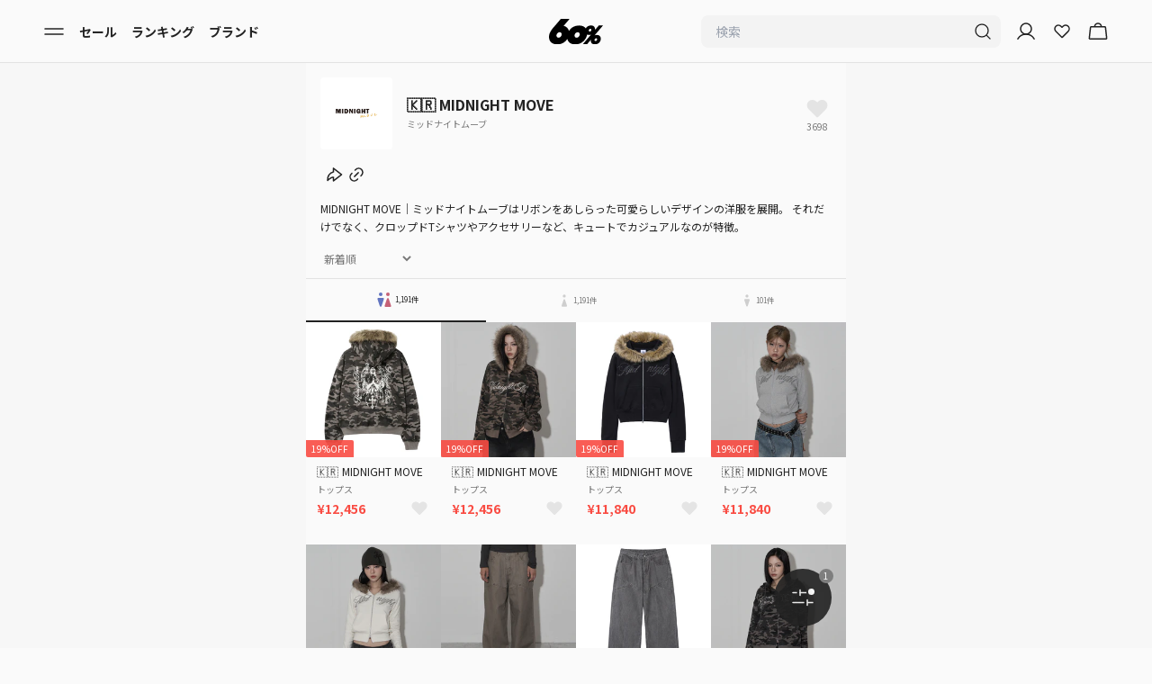

--- FILE ---
content_type: text/css
request_url: https://cdn.shopify.com/oxygen-v2/23625/21707/44956/2571466/build/_assets/flag-icons.min-V3VTFO5X.css
body_size: 5652
content:
.fib,.fi{background-size:contain;background-position:50%;background-repeat:no-repeat}.fi{position:relative;display:inline-block;width:1.333333em;line-height:1em}.fi:before{content:"\a0"}.fi.fis{width:1em}.fi-xx{background-image:url(https://cdn.shopify.com/oxygen-v2/23625/21707/44956/2571466/build/_assets/xx-PLWBNAIN.svg)}.fi-xx.fis{background-image:url(https://cdn.shopify.com/oxygen-v2/23625/21707/44956/2571466/build/_assets/xx-G3UIP7DW.svg)}.fi-ad{background-image:url(https://cdn.shopify.com/oxygen-v2/23625/21707/44956/2571466/build/_assets/ad-BESR3RX4.svg)}.fi-ad.fis{background-image:url(https://cdn.shopify.com/oxygen-v2/23625/21707/44956/2571466/build/_assets/ad-DPEFYHGW.svg)}.fi-ae{background-image:url(https://cdn.shopify.com/oxygen-v2/23625/21707/44956/2571466/build/_assets/ae-6FRK6AZM.svg)}.fi-ae.fis{background-image:url(https://cdn.shopify.com/oxygen-v2/23625/21707/44956/2571466/build/_assets/ae-2A7XNIFU.svg)}.fi-af{background-image:url(https://cdn.shopify.com/oxygen-v2/23625/21707/44956/2571466/build/_assets/af-I7YODTFN.svg)}.fi-af.fis{background-image:url(https://cdn.shopify.com/oxygen-v2/23625/21707/44956/2571466/build/_assets/af-QLJKP2IX.svg)}.fi-ag{background-image:url(https://cdn.shopify.com/oxygen-v2/23625/21707/44956/2571466/build/_assets/ag-MLHWUEFS.svg)}.fi-ag.fis{background-image:url(https://cdn.shopify.com/oxygen-v2/23625/21707/44956/2571466/build/_assets/ag-4TWHSYGO.svg)}.fi-ai{background-image:url(https://cdn.shopify.com/oxygen-v2/23625/21707/44956/2571466/build/_assets/ai-RUM77MPH.svg)}.fi-ai.fis{background-image:url(https://cdn.shopify.com/oxygen-v2/23625/21707/44956/2571466/build/_assets/ai-NRU4B4QR.svg)}.fi-al{background-image:url(https://cdn.shopify.com/oxygen-v2/23625/21707/44956/2571466/build/_assets/al-MCUW6I7Q.svg)}.fi-al.fis{background-image:url(https://cdn.shopify.com/oxygen-v2/23625/21707/44956/2571466/build/_assets/al-3VZWKQXD.svg)}.fi-am{background-image:url(https://cdn.shopify.com/oxygen-v2/23625/21707/44956/2571466/build/_assets/am-P5ZIE6XV.svg)}.fi-am.fis{background-image:url(https://cdn.shopify.com/oxygen-v2/23625/21707/44956/2571466/build/_assets/am-GSESEJM5.svg)}.fi-ao{background-image:url(https://cdn.shopify.com/oxygen-v2/23625/21707/44956/2571466/build/_assets/ao-FNPXSWWY.svg)}.fi-ao.fis{background-image:url(https://cdn.shopify.com/oxygen-v2/23625/21707/44956/2571466/build/_assets/ao-SV7OZRYG.svg)}.fi-aq{background-image:url(https://cdn.shopify.com/oxygen-v2/23625/21707/44956/2571466/build/_assets/aq-M762DUH3.svg)}.fi-aq.fis{background-image:url(https://cdn.shopify.com/oxygen-v2/23625/21707/44956/2571466/build/_assets/aq-VRV3GXRO.svg)}.fi-ar{background-image:url(https://cdn.shopify.com/oxygen-v2/23625/21707/44956/2571466/build/_assets/ar-XW4UMYSE.svg)}.fi-ar.fis{background-image:url(https://cdn.shopify.com/oxygen-v2/23625/21707/44956/2571466/build/_assets/ar-YREQUHTN.svg)}.fi-as{background-image:url(https://cdn.shopify.com/oxygen-v2/23625/21707/44956/2571466/build/_assets/as-X6W3SLMY.svg)}.fi-as.fis{background-image:url(https://cdn.shopify.com/oxygen-v2/23625/21707/44956/2571466/build/_assets/as-RKZ5GZSL.svg)}.fi-at{background-image:url(https://cdn.shopify.com/oxygen-v2/23625/21707/44956/2571466/build/_assets/at-LOEZTH7U.svg)}.fi-at.fis{background-image:url(https://cdn.shopify.com/oxygen-v2/23625/21707/44956/2571466/build/_assets/at-57ZS3UEH.svg)}.fi-au{background-image:url(https://cdn.shopify.com/oxygen-v2/23625/21707/44956/2571466/build/_assets/au-G5MX3IJM.svg)}.fi-au.fis{background-image:url(https://cdn.shopify.com/oxygen-v2/23625/21707/44956/2571466/build/_assets/au-65DV5A7C.svg)}.fi-aw{background-image:url(https://cdn.shopify.com/oxygen-v2/23625/21707/44956/2571466/build/_assets/aw-77CRWWSI.svg)}.fi-aw.fis{background-image:url(https://cdn.shopify.com/oxygen-v2/23625/21707/44956/2571466/build/_assets/aw-HDZESU3O.svg)}.fi-ax{background-image:url(https://cdn.shopify.com/oxygen-v2/23625/21707/44956/2571466/build/_assets/ax-KKUASZ2E.svg)}.fi-ax.fis{background-image:url(https://cdn.shopify.com/oxygen-v2/23625/21707/44956/2571466/build/_assets/ax-74KRLXQ4.svg)}.fi-az{background-image:url(https://cdn.shopify.com/oxygen-v2/23625/21707/44956/2571466/build/_assets/az-NDX32BEU.svg)}.fi-az.fis{background-image:url(https://cdn.shopify.com/oxygen-v2/23625/21707/44956/2571466/build/_assets/az-DODTDJFK.svg)}.fi-ba{background-image:url(https://cdn.shopify.com/oxygen-v2/23625/21707/44956/2571466/build/_assets/ba-U3MTPTGM.svg)}.fi-ba.fis{background-image:url(https://cdn.shopify.com/oxygen-v2/23625/21707/44956/2571466/build/_assets/ba-662VQHCC.svg)}.fi-bb{background-image:url(https://cdn.shopify.com/oxygen-v2/23625/21707/44956/2571466/build/_assets/bb-J5IMGOVD.svg)}.fi-bb.fis{background-image:url(https://cdn.shopify.com/oxygen-v2/23625/21707/44956/2571466/build/_assets/bb-SP7HZJVH.svg)}.fi-bd{background-image:url(https://cdn.shopify.com/oxygen-v2/23625/21707/44956/2571466/build/_assets/bd-HMCXBQD3.svg)}.fi-bd.fis{background-image:url(https://cdn.shopify.com/oxygen-v2/23625/21707/44956/2571466/build/_assets/bd-3WQOALJA.svg)}.fi-be{background-image:url(https://cdn.shopify.com/oxygen-v2/23625/21707/44956/2571466/build/_assets/be-O7GM6FZX.svg)}.fi-be.fis{background-image:url(https://cdn.shopify.com/oxygen-v2/23625/21707/44956/2571466/build/_assets/be-RXMHZQOU.svg)}.fi-bf{background-image:url(https://cdn.shopify.com/oxygen-v2/23625/21707/44956/2571466/build/_assets/bf-IFOTMWPV.svg)}.fi-bf.fis{background-image:url(https://cdn.shopify.com/oxygen-v2/23625/21707/44956/2571466/build/_assets/bf-LAHWWADE.svg)}.fi-bg{background-image:url(https://cdn.shopify.com/oxygen-v2/23625/21707/44956/2571466/build/_assets/bg-E7TOOTKR.svg)}.fi-bg.fis{background-image:url(https://cdn.shopify.com/oxygen-v2/23625/21707/44956/2571466/build/_assets/bg-2XZIGVGO.svg)}.fi-bh{background-image:url(https://cdn.shopify.com/oxygen-v2/23625/21707/44956/2571466/build/_assets/bh-F7YG7A6Z.svg)}.fi-bh.fis{background-image:url(https://cdn.shopify.com/oxygen-v2/23625/21707/44956/2571466/build/_assets/bh-QSDHTEIW.svg)}.fi-bi{background-image:url(https://cdn.shopify.com/oxygen-v2/23625/21707/44956/2571466/build/_assets/bi-U2ZALGUG.svg)}.fi-bi.fis{background-image:url(https://cdn.shopify.com/oxygen-v2/23625/21707/44956/2571466/build/_assets/bi-WD3FHDHV.svg)}.fi-bj{background-image:url(https://cdn.shopify.com/oxygen-v2/23625/21707/44956/2571466/build/_assets/bj-CN25RSKN.svg)}.fi-bj.fis{background-image:url(https://cdn.shopify.com/oxygen-v2/23625/21707/44956/2571466/build/_assets/bj-CSYFBYJX.svg)}.fi-bl{background-image:url(https://cdn.shopify.com/oxygen-v2/23625/21707/44956/2571466/build/_assets/bl-BVLZS6N6.svg)}.fi-bl.fis{background-image:url(https://cdn.shopify.com/oxygen-v2/23625/21707/44956/2571466/build/_assets/bl-FQR6M52P.svg)}.fi-bm{background-image:url(https://cdn.shopify.com/oxygen-v2/23625/21707/44956/2571466/build/_assets/bm-EIIHD2BT.svg)}.fi-bm.fis{background-image:url(https://cdn.shopify.com/oxygen-v2/23625/21707/44956/2571466/build/_assets/bm-ZOHZAOIC.svg)}.fi-bn{background-image:url(https://cdn.shopify.com/oxygen-v2/23625/21707/44956/2571466/build/_assets/bn-7ETOCDQH.svg)}.fi-bn.fis{background-image:url(https://cdn.shopify.com/oxygen-v2/23625/21707/44956/2571466/build/_assets/bn-ORWRQLGM.svg)}.fi-bo{background-image:url(https://cdn.shopify.com/oxygen-v2/23625/21707/44956/2571466/build/_assets/bo-J2IUFEJ4.svg)}.fi-bo.fis{background-image:url(https://cdn.shopify.com/oxygen-v2/23625/21707/44956/2571466/build/_assets/bo-UEDMAYOF.svg)}.fi-bq{background-image:url(https://cdn.shopify.com/oxygen-v2/23625/21707/44956/2571466/build/_assets/bq-63KYFP2P.svg)}.fi-bq.fis{background-image:url(https://cdn.shopify.com/oxygen-v2/23625/21707/44956/2571466/build/_assets/bq-NCZV5VRJ.svg)}.fi-br{background-image:url(https://cdn.shopify.com/oxygen-v2/23625/21707/44956/2571466/build/_assets/br-X6VXFR2W.svg)}.fi-br.fis{background-image:url(https://cdn.shopify.com/oxygen-v2/23625/21707/44956/2571466/build/_assets/br-DTVT3AMM.svg)}.fi-bs{background-image:url(https://cdn.shopify.com/oxygen-v2/23625/21707/44956/2571466/build/_assets/bs-2C7RMWIG.svg)}.fi-bs.fis{background-image:url(https://cdn.shopify.com/oxygen-v2/23625/21707/44956/2571466/build/_assets/bs-D7DELWN7.svg)}.fi-bt{background-image:url(https://cdn.shopify.com/oxygen-v2/23625/21707/44956/2571466/build/_assets/bt-JVRVX6LW.svg)}.fi-bt.fis{background-image:url(https://cdn.shopify.com/oxygen-v2/23625/21707/44956/2571466/build/_assets/bt-6YMTYXZ3.svg)}.fi-bv{background-image:url(https://cdn.shopify.com/oxygen-v2/23625/21707/44956/2571466/build/_assets/bv-3PDSPR4E.svg)}.fi-bv.fis{background-image:url(https://cdn.shopify.com/oxygen-v2/23625/21707/44956/2571466/build/_assets/bv-WN3KBQRU.svg)}.fi-bw{background-image:url(https://cdn.shopify.com/oxygen-v2/23625/21707/44956/2571466/build/_assets/bw-34ZWNZWI.svg)}.fi-bw.fis{background-image:url(https://cdn.shopify.com/oxygen-v2/23625/21707/44956/2571466/build/_assets/bw-UGYDHEK3.svg)}.fi-by{background-image:url(https://cdn.shopify.com/oxygen-v2/23625/21707/44956/2571466/build/_assets/by-COIEQ57V.svg)}.fi-by.fis{background-image:url(https://cdn.shopify.com/oxygen-v2/23625/21707/44956/2571466/build/_assets/by-RHUOG5QR.svg)}.fi-bz{background-image:url(https://cdn.shopify.com/oxygen-v2/23625/21707/44956/2571466/build/_assets/bz-XAISAHUY.svg)}.fi-bz.fis{background-image:url(https://cdn.shopify.com/oxygen-v2/23625/21707/44956/2571466/build/_assets/bz-A43VGUFW.svg)}.fi-ca{background-image:url(https://cdn.shopify.com/oxygen-v2/23625/21707/44956/2571466/build/_assets/ca-53QEZOGZ.svg)}.fi-ca.fis{background-image:url(https://cdn.shopify.com/oxygen-v2/23625/21707/44956/2571466/build/_assets/ca-P4P47KUZ.svg)}.fi-cc{background-image:url(https://cdn.shopify.com/oxygen-v2/23625/21707/44956/2571466/build/_assets/cc-NUI6BQYO.svg)}.fi-cc.fis{background-image:url(https://cdn.shopify.com/oxygen-v2/23625/21707/44956/2571466/build/_assets/cc-M76OBTJ5.svg)}.fi-cd{background-image:url(https://cdn.shopify.com/oxygen-v2/23625/21707/44956/2571466/build/_assets/cd-EWAILBJX.svg)}.fi-cd.fis{background-image:url(https://cdn.shopify.com/oxygen-v2/23625/21707/44956/2571466/build/_assets/cd-775WWT4L.svg)}.fi-cf{background-image:url(https://cdn.shopify.com/oxygen-v2/23625/21707/44956/2571466/build/_assets/cf-XZ4EZSBL.svg)}.fi-cf.fis{background-image:url(https://cdn.shopify.com/oxygen-v2/23625/21707/44956/2571466/build/_assets/cf-NT7STPUR.svg)}.fi-cg{background-image:url(https://cdn.shopify.com/oxygen-v2/23625/21707/44956/2571466/build/_assets/cg-2HM4F56T.svg)}.fi-cg.fis{background-image:url(https://cdn.shopify.com/oxygen-v2/23625/21707/44956/2571466/build/_assets/cg-JMHTE5PU.svg)}.fi-ch{background-image:url(https://cdn.shopify.com/oxygen-v2/23625/21707/44956/2571466/build/_assets/ch-USJZZOGC.svg)}.fi-ch.fis{background-image:url(https://cdn.shopify.com/oxygen-v2/23625/21707/44956/2571466/build/_assets/ch-XK5AFUZJ.svg)}.fi-ci{background-image:url(https://cdn.shopify.com/oxygen-v2/23625/21707/44956/2571466/build/_assets/ci-KFEINJVJ.svg)}.fi-ci.fis{background-image:url(https://cdn.shopify.com/oxygen-v2/23625/21707/44956/2571466/build/_assets/ci-M54FCW6L.svg)}.fi-ck{background-image:url(https://cdn.shopify.com/oxygen-v2/23625/21707/44956/2571466/build/_assets/ck-ATMQHHMA.svg)}.fi-ck.fis{background-image:url(https://cdn.shopify.com/oxygen-v2/23625/21707/44956/2571466/build/_assets/ck-2Z4BDAPR.svg)}.fi-cl{background-image:url(https://cdn.shopify.com/oxygen-v2/23625/21707/44956/2571466/build/_assets/cl-Y567I43B.svg)}.fi-cl.fis{background-image:url(https://cdn.shopify.com/oxygen-v2/23625/21707/44956/2571466/build/_assets/cl-LIRBEXHU.svg)}.fi-cm{background-image:url(https://cdn.shopify.com/oxygen-v2/23625/21707/44956/2571466/build/_assets/cm-UKMPYCC7.svg)}.fi-cm.fis{background-image:url(https://cdn.shopify.com/oxygen-v2/23625/21707/44956/2571466/build/_assets/cm-6SBA3VM6.svg)}.fi-cn{background-image:url(https://cdn.shopify.com/oxygen-v2/23625/21707/44956/2571466/build/_assets/cn-P7M3XOME.svg)}.fi-cn.fis{background-image:url(https://cdn.shopify.com/oxygen-v2/23625/21707/44956/2571466/build/_assets/cn-ZNJNV4IL.svg)}.fi-co{background-image:url(https://cdn.shopify.com/oxygen-v2/23625/21707/44956/2571466/build/_assets/co-NN4OA66V.svg)}.fi-co.fis{background-image:url(https://cdn.shopify.com/oxygen-v2/23625/21707/44956/2571466/build/_assets/co-O2ECSUVX.svg)}.fi-cr{background-image:url(https://cdn.shopify.com/oxygen-v2/23625/21707/44956/2571466/build/_assets/cr-ZQEISEUX.svg)}.fi-cr.fis{background-image:url(https://cdn.shopify.com/oxygen-v2/23625/21707/44956/2571466/build/_assets/cr-DMRHIMC5.svg)}.fi-cu{background-image:url(https://cdn.shopify.com/oxygen-v2/23625/21707/44956/2571466/build/_assets/cu-IFDVQOOF.svg)}.fi-cu.fis{background-image:url(https://cdn.shopify.com/oxygen-v2/23625/21707/44956/2571466/build/_assets/cu-VWPEGJ3Z.svg)}.fi-cv{background-image:url(https://cdn.shopify.com/oxygen-v2/23625/21707/44956/2571466/build/_assets/cv-RMXBYFLP.svg)}.fi-cv.fis{background-image:url(https://cdn.shopify.com/oxygen-v2/23625/21707/44956/2571466/build/_assets/cv-KJX5SGW5.svg)}.fi-cw{background-image:url(https://cdn.shopify.com/oxygen-v2/23625/21707/44956/2571466/build/_assets/cw-SO4F3P5A.svg)}.fi-cw.fis{background-image:url(https://cdn.shopify.com/oxygen-v2/23625/21707/44956/2571466/build/_assets/cw-AJKHVX6T.svg)}.fi-cx{background-image:url(https://cdn.shopify.com/oxygen-v2/23625/21707/44956/2571466/build/_assets/cx-W4HGWF22.svg)}.fi-cx.fis{background-image:url(https://cdn.shopify.com/oxygen-v2/23625/21707/44956/2571466/build/_assets/cx-BVPFEJIS.svg)}.fi-cy{background-image:url(https://cdn.shopify.com/oxygen-v2/23625/21707/44956/2571466/build/_assets/cy-QBHLNDOA.svg)}.fi-cy.fis{background-image:url(https://cdn.shopify.com/oxygen-v2/23625/21707/44956/2571466/build/_assets/cy-2R7BEG2Z.svg)}.fi-cz{background-image:url(https://cdn.shopify.com/oxygen-v2/23625/21707/44956/2571466/build/_assets/cz-PSDLWGGB.svg)}.fi-cz.fis{background-image:url(https://cdn.shopify.com/oxygen-v2/23625/21707/44956/2571466/build/_assets/cz-QNKUAFG6.svg)}.fi-de{background-image:url(https://cdn.shopify.com/oxygen-v2/23625/21707/44956/2571466/build/_assets/de-MZUAL5O7.svg)}.fi-de.fis{background-image:url(https://cdn.shopify.com/oxygen-v2/23625/21707/44956/2571466/build/_assets/de-OZB4IZTT.svg)}.fi-dj{background-image:url(https://cdn.shopify.com/oxygen-v2/23625/21707/44956/2571466/build/_assets/dj-7WZCZM6N.svg)}.fi-dj.fis{background-image:url(https://cdn.shopify.com/oxygen-v2/23625/21707/44956/2571466/build/_assets/dj-LE4POCSP.svg)}.fi-dk{background-image:url(https://cdn.shopify.com/oxygen-v2/23625/21707/44956/2571466/build/_assets/dk-JMBRHM34.svg)}.fi-dk.fis{background-image:url(https://cdn.shopify.com/oxygen-v2/23625/21707/44956/2571466/build/_assets/dk-RGBW7M2U.svg)}.fi-dm{background-image:url(https://cdn.shopify.com/oxygen-v2/23625/21707/44956/2571466/build/_assets/dm-4BDMWFE3.svg)}.fi-dm.fis{background-image:url(https://cdn.shopify.com/oxygen-v2/23625/21707/44956/2571466/build/_assets/dm-LB7GKX6M.svg)}.fi-do{background-image:url(https://cdn.shopify.com/oxygen-v2/23625/21707/44956/2571466/build/_assets/do-634BWPAB.svg)}.fi-do.fis{background-image:url(https://cdn.shopify.com/oxygen-v2/23625/21707/44956/2571466/build/_assets/do-MWPQDDH3.svg)}.fi-dz{background-image:url(https://cdn.shopify.com/oxygen-v2/23625/21707/44956/2571466/build/_assets/dz-5TGC2F6O.svg)}.fi-dz.fis{background-image:url(https://cdn.shopify.com/oxygen-v2/23625/21707/44956/2571466/build/_assets/dz-JVBE53J2.svg)}.fi-ec{background-image:url(https://cdn.shopify.com/oxygen-v2/23625/21707/44956/2571466/build/_assets/ec-653DJZ2D.svg)}.fi-ec.fis{background-image:url(https://cdn.shopify.com/oxygen-v2/23625/21707/44956/2571466/build/_assets/ec-X3YJOAQC.svg)}.fi-ee{background-image:url(https://cdn.shopify.com/oxygen-v2/23625/21707/44956/2571466/build/_assets/ee-K3ODV3VK.svg)}.fi-ee.fis{background-image:url(https://cdn.shopify.com/oxygen-v2/23625/21707/44956/2571466/build/_assets/ee-QZX5D2O5.svg)}.fi-eg{background-image:url(https://cdn.shopify.com/oxygen-v2/23625/21707/44956/2571466/build/_assets/eg-HWUQH5JW.svg)}.fi-eg.fis{background-image:url(https://cdn.shopify.com/oxygen-v2/23625/21707/44956/2571466/build/_assets/eg-IZBEHPV2.svg)}.fi-eh{background-image:url(https://cdn.shopify.com/oxygen-v2/23625/21707/44956/2571466/build/_assets/eh-RQWWFEAA.svg)}.fi-eh.fis{background-image:url(https://cdn.shopify.com/oxygen-v2/23625/21707/44956/2571466/build/_assets/eh-7NPZFSBW.svg)}.fi-er{background-image:url(https://cdn.shopify.com/oxygen-v2/23625/21707/44956/2571466/build/_assets/er-KCGIYCG3.svg)}.fi-er.fis{background-image:url(https://cdn.shopify.com/oxygen-v2/23625/21707/44956/2571466/build/_assets/er-DM5M4OJ7.svg)}.fi-es{background-image:url(https://cdn.shopify.com/oxygen-v2/23625/21707/44956/2571466/build/_assets/es-VBL5HXI7.svg)}.fi-es.fis{background-image:url(https://cdn.shopify.com/oxygen-v2/23625/21707/44956/2571466/build/_assets/es-JJRILA6I.svg)}.fi-et{background-image:url(https://cdn.shopify.com/oxygen-v2/23625/21707/44956/2571466/build/_assets/et-EWIPOR6K.svg)}.fi-et.fis{background-image:url(https://cdn.shopify.com/oxygen-v2/23625/21707/44956/2571466/build/_assets/et-QMP3OGKR.svg)}.fi-fi{background-image:url(https://cdn.shopify.com/oxygen-v2/23625/21707/44956/2571466/build/_assets/fi-S5EH7BG6.svg)}.fi-fi.fis{background-image:url(https://cdn.shopify.com/oxygen-v2/23625/21707/44956/2571466/build/_assets/fi-E3JGQ7PL.svg)}.fi-fj{background-image:url(https://cdn.shopify.com/oxygen-v2/23625/21707/44956/2571466/build/_assets/fj-RYB2XKBA.svg)}.fi-fj.fis{background-image:url(https://cdn.shopify.com/oxygen-v2/23625/21707/44956/2571466/build/_assets/fj-VVMZS77O.svg)}.fi-fk{background-image:url(https://cdn.shopify.com/oxygen-v2/23625/21707/44956/2571466/build/_assets/fk-NPYGAJ6O.svg)}.fi-fk.fis{background-image:url(https://cdn.shopify.com/oxygen-v2/23625/21707/44956/2571466/build/_assets/fk-X6GPGGRC.svg)}.fi-fm{background-image:url(https://cdn.shopify.com/oxygen-v2/23625/21707/44956/2571466/build/_assets/fm-MJGAIAPB.svg)}.fi-fm.fis{background-image:url(https://cdn.shopify.com/oxygen-v2/23625/21707/44956/2571466/build/_assets/fm-T5U4ITOY.svg)}.fi-fo{background-image:url(https://cdn.shopify.com/oxygen-v2/23625/21707/44956/2571466/build/_assets/fo-M4LV5KMN.svg)}.fi-fo.fis{background-image:url(https://cdn.shopify.com/oxygen-v2/23625/21707/44956/2571466/build/_assets/fo-4IJHBALY.svg)}.fi-fr{background-image:url(https://cdn.shopify.com/oxygen-v2/23625/21707/44956/2571466/build/_assets/fr-6U4A3EWN.svg)}.fi-fr.fis{background-image:url(https://cdn.shopify.com/oxygen-v2/23625/21707/44956/2571466/build/_assets/fr-TMQYSRPC.svg)}.fi-ga{background-image:url(https://cdn.shopify.com/oxygen-v2/23625/21707/44956/2571466/build/_assets/ga-YVFEOFTR.svg)}.fi-ga.fis{background-image:url(https://cdn.shopify.com/oxygen-v2/23625/21707/44956/2571466/build/_assets/ga-5UURDNUX.svg)}.fi-gb{background-image:url(https://cdn.shopify.com/oxygen-v2/23625/21707/44956/2571466/build/_assets/gb-UUF3TOPS.svg)}.fi-gb.fis{background-image:url(https://cdn.shopify.com/oxygen-v2/23625/21707/44956/2571466/build/_assets/gb-QRYEKRSV.svg)}.fi-gd{background-image:url(https://cdn.shopify.com/oxygen-v2/23625/21707/44956/2571466/build/_assets/gd-5N5ZINQ4.svg)}.fi-gd.fis{background-image:url(https://cdn.shopify.com/oxygen-v2/23625/21707/44956/2571466/build/_assets/gd-GOGVASWI.svg)}.fi-ge{background-image:url(https://cdn.shopify.com/oxygen-v2/23625/21707/44956/2571466/build/_assets/ge-N4W5AZQT.svg)}.fi-ge.fis{background-image:url(https://cdn.shopify.com/oxygen-v2/23625/21707/44956/2571466/build/_assets/ge-JXIUUUD5.svg)}.fi-gf{background-image:url(https://cdn.shopify.com/oxygen-v2/23625/21707/44956/2571466/build/_assets/gf-GQZN5HJ5.svg)}.fi-gf.fis{background-image:url(https://cdn.shopify.com/oxygen-v2/23625/21707/44956/2571466/build/_assets/gf-5PJTSXDP.svg)}.fi-gg{background-image:url(https://cdn.shopify.com/oxygen-v2/23625/21707/44956/2571466/build/_assets/gg-FIL6D5PB.svg)}.fi-gg.fis{background-image:url(https://cdn.shopify.com/oxygen-v2/23625/21707/44956/2571466/build/_assets/gg-EAZW2EKW.svg)}.fi-gh{background-image:url(https://cdn.shopify.com/oxygen-v2/23625/21707/44956/2571466/build/_assets/gh-YF6PQ6FW.svg)}.fi-gh.fis{background-image:url(https://cdn.shopify.com/oxygen-v2/23625/21707/44956/2571466/build/_assets/gh-ISFQEUNF.svg)}.fi-gi{background-image:url(https://cdn.shopify.com/oxygen-v2/23625/21707/44956/2571466/build/_assets/gi-IJH3ATOC.svg)}.fi-gi.fis{background-image:url(https://cdn.shopify.com/oxygen-v2/23625/21707/44956/2571466/build/_assets/gi-DFBMRADY.svg)}.fi-gl{background-image:url(https://cdn.shopify.com/oxygen-v2/23625/21707/44956/2571466/build/_assets/gl-PA2YIJP7.svg)}.fi-gl.fis{background-image:url(https://cdn.shopify.com/oxygen-v2/23625/21707/44956/2571466/build/_assets/gl-KRCL3NCK.svg)}.fi-gm{background-image:url(https://cdn.shopify.com/oxygen-v2/23625/21707/44956/2571466/build/_assets/gm-5WF3VK63.svg)}.fi-gm.fis{background-image:url(https://cdn.shopify.com/oxygen-v2/23625/21707/44956/2571466/build/_assets/gm-7HY34KI6.svg)}.fi-gn{background-image:url(https://cdn.shopify.com/oxygen-v2/23625/21707/44956/2571466/build/_assets/gn-MSN2M353.svg)}.fi-gn.fis{background-image:url(https://cdn.shopify.com/oxygen-v2/23625/21707/44956/2571466/build/_assets/gn-6GDXA6D7.svg)}.fi-gp{background-image:url(https://cdn.shopify.com/oxygen-v2/23625/21707/44956/2571466/build/_assets/gp-XPVJBMQZ.svg)}.fi-gp.fis{background-image:url(https://cdn.shopify.com/oxygen-v2/23625/21707/44956/2571466/build/_assets/gp-N7HRXPRG.svg)}.fi-gq{background-image:url(https://cdn.shopify.com/oxygen-v2/23625/21707/44956/2571466/build/_assets/gq-IRZH4IJY.svg)}.fi-gq.fis{background-image:url(https://cdn.shopify.com/oxygen-v2/23625/21707/44956/2571466/build/_assets/gq-IVUZUCVU.svg)}.fi-gr{background-image:url(https://cdn.shopify.com/oxygen-v2/23625/21707/44956/2571466/build/_assets/gr-YRG5TXUI.svg)}.fi-gr.fis{background-image:url(https://cdn.shopify.com/oxygen-v2/23625/21707/44956/2571466/build/_assets/gr-WKNXHTGC.svg)}.fi-gs{background-image:url(https://cdn.shopify.com/oxygen-v2/23625/21707/44956/2571466/build/_assets/gs-SSJT7O3N.svg)}.fi-gs.fis{background-image:url(https://cdn.shopify.com/oxygen-v2/23625/21707/44956/2571466/build/_assets/gs-3NPP2XJN.svg)}.fi-gt{background-image:url(https://cdn.shopify.com/oxygen-v2/23625/21707/44956/2571466/build/_assets/gt-VT7FVAF4.svg)}.fi-gt.fis{background-image:url(https://cdn.shopify.com/oxygen-v2/23625/21707/44956/2571466/build/_assets/gt-GIJD2IZB.svg)}.fi-gu{background-image:url(https://cdn.shopify.com/oxygen-v2/23625/21707/44956/2571466/build/_assets/gu-R5ZNI4TB.svg)}.fi-gu.fis{background-image:url(https://cdn.shopify.com/oxygen-v2/23625/21707/44956/2571466/build/_assets/gu-YIXTIG2Y.svg)}.fi-gw{background-image:url(https://cdn.shopify.com/oxygen-v2/23625/21707/44956/2571466/build/_assets/gw-5JOHOM4A.svg)}.fi-gw.fis{background-image:url(https://cdn.shopify.com/oxygen-v2/23625/21707/44956/2571466/build/_assets/gw-MOUWXICS.svg)}.fi-gy{background-image:url(https://cdn.shopify.com/oxygen-v2/23625/21707/44956/2571466/build/_assets/gy-USKJNYER.svg)}.fi-gy.fis{background-image:url(https://cdn.shopify.com/oxygen-v2/23625/21707/44956/2571466/build/_assets/gy-636EOCYC.svg)}.fi-hk{background-image:url(https://cdn.shopify.com/oxygen-v2/23625/21707/44956/2571466/build/_assets/hk-7PG6PZYV.svg)}.fi-hk.fis{background-image:url(https://cdn.shopify.com/oxygen-v2/23625/21707/44956/2571466/build/_assets/hk-3TQIFL4W.svg)}.fi-hm{background-image:url(https://cdn.shopify.com/oxygen-v2/23625/21707/44956/2571466/build/_assets/hm-QK556LBN.svg)}.fi-hm.fis{background-image:url(https://cdn.shopify.com/oxygen-v2/23625/21707/44956/2571466/build/_assets/hm-LPWLC72J.svg)}.fi-hn{background-image:url(https://cdn.shopify.com/oxygen-v2/23625/21707/44956/2571466/build/_assets/hn-E5B7VZX4.svg)}.fi-hn.fis{background-image:url(https://cdn.shopify.com/oxygen-v2/23625/21707/44956/2571466/build/_assets/hn-ATO4TSJZ.svg)}.fi-hr{background-image:url(https://cdn.shopify.com/oxygen-v2/23625/21707/44956/2571466/build/_assets/hr-MI4JC72Y.svg)}.fi-hr.fis{background-image:url(https://cdn.shopify.com/oxygen-v2/23625/21707/44956/2571466/build/_assets/hr-75LQ6UGQ.svg)}.fi-ht{background-image:url(https://cdn.shopify.com/oxygen-v2/23625/21707/44956/2571466/build/_assets/ht-KZYJLKUU.svg)}.fi-ht.fis{background-image:url(https://cdn.shopify.com/oxygen-v2/23625/21707/44956/2571466/build/_assets/ht-FSYJWQDA.svg)}.fi-hu{background-image:url(https://cdn.shopify.com/oxygen-v2/23625/21707/44956/2571466/build/_assets/hu-C3DDGX7P.svg)}.fi-hu.fis{background-image:url(https://cdn.shopify.com/oxygen-v2/23625/21707/44956/2571466/build/_assets/hu-3ULY6T2N.svg)}.fi-id{background-image:url(https://cdn.shopify.com/oxygen-v2/23625/21707/44956/2571466/build/_assets/id-JSWZPKEB.svg)}.fi-id.fis{background-image:url(https://cdn.shopify.com/oxygen-v2/23625/21707/44956/2571466/build/_assets/id-CT342IAA.svg)}.fi-ie{background-image:url(https://cdn.shopify.com/oxygen-v2/23625/21707/44956/2571466/build/_assets/ie-QFERZM3U.svg)}.fi-ie.fis{background-image:url(https://cdn.shopify.com/oxygen-v2/23625/21707/44956/2571466/build/_assets/ie-H76CLZVR.svg)}.fi-il{background-image:url(https://cdn.shopify.com/oxygen-v2/23625/21707/44956/2571466/build/_assets/il-QCYKQ6FR.svg)}.fi-il.fis{background-image:url(https://cdn.shopify.com/oxygen-v2/23625/21707/44956/2571466/build/_assets/il-DCNITDWQ.svg)}.fi-im{background-image:url(https://cdn.shopify.com/oxygen-v2/23625/21707/44956/2571466/build/_assets/im-BCYRRS6X.svg)}.fi-im.fis{background-image:url(https://cdn.shopify.com/oxygen-v2/23625/21707/44956/2571466/build/_assets/im-6VF6QI4X.svg)}.fi-in{background-image:url(https://cdn.shopify.com/oxygen-v2/23625/21707/44956/2571466/build/_assets/in-RFNBK4ET.svg)}.fi-in.fis{background-image:url(https://cdn.shopify.com/oxygen-v2/23625/21707/44956/2571466/build/_assets/in-2DLPX63L.svg)}.fi-io{background-image:url(https://cdn.shopify.com/oxygen-v2/23625/21707/44956/2571466/build/_assets/io-M5U4ZEHS.svg)}.fi-io.fis{background-image:url(https://cdn.shopify.com/oxygen-v2/23625/21707/44956/2571466/build/_assets/io-63XKFHE4.svg)}.fi-iq{background-image:url(https://cdn.shopify.com/oxygen-v2/23625/21707/44956/2571466/build/_assets/iq-FPSNHSOL.svg)}.fi-iq.fis{background-image:url(https://cdn.shopify.com/oxygen-v2/23625/21707/44956/2571466/build/_assets/iq-QGG6GJ7Y.svg)}.fi-ir{background-image:url(https://cdn.shopify.com/oxygen-v2/23625/21707/44956/2571466/build/_assets/ir-QAP3XBD4.svg)}.fi-ir.fis{background-image:url(https://cdn.shopify.com/oxygen-v2/23625/21707/44956/2571466/build/_assets/ir-J6WIVG76.svg)}.fi-is{background-image:url(https://cdn.shopify.com/oxygen-v2/23625/21707/44956/2571466/build/_assets/is-3ECY77QF.svg)}.fi-is.fis{background-image:url(https://cdn.shopify.com/oxygen-v2/23625/21707/44956/2571466/build/_assets/is-IKJDNY7W.svg)}.fi-it{background-image:url(https://cdn.shopify.com/oxygen-v2/23625/21707/44956/2571466/build/_assets/it-SGJZRZTG.svg)}.fi-it.fis{background-image:url(https://cdn.shopify.com/oxygen-v2/23625/21707/44956/2571466/build/_assets/it-UM7O24C7.svg)}.fi-je{background-image:url(https://cdn.shopify.com/oxygen-v2/23625/21707/44956/2571466/build/_assets/je-RAKZMGJC.svg)}.fi-je.fis{background-image:url(https://cdn.shopify.com/oxygen-v2/23625/21707/44956/2571466/build/_assets/je-JHUICCVP.svg)}.fi-jm{background-image:url(https://cdn.shopify.com/oxygen-v2/23625/21707/44956/2571466/build/_assets/jm-2KQZARJN.svg)}.fi-jm.fis{background-image:url(https://cdn.shopify.com/oxygen-v2/23625/21707/44956/2571466/build/_assets/jm-XWWLCPNS.svg)}.fi-jo{background-image:url(https://cdn.shopify.com/oxygen-v2/23625/21707/44956/2571466/build/_assets/jo-DV2T64H3.svg)}.fi-jo.fis{background-image:url(https://cdn.shopify.com/oxygen-v2/23625/21707/44956/2571466/build/_assets/jo-L4N4B7NG.svg)}.fi-jp{background-image:url(https://cdn.shopify.com/oxygen-v2/23625/21707/44956/2571466/build/_assets/jp-I2KXFJBD.svg)}.fi-jp.fis{background-image:url(https://cdn.shopify.com/oxygen-v2/23625/21707/44956/2571466/build/_assets/jp-65TZY7K2.svg)}.fi-ke{background-image:url(https://cdn.shopify.com/oxygen-v2/23625/21707/44956/2571466/build/_assets/ke-6FWLA2OA.svg)}.fi-ke.fis{background-image:url(https://cdn.shopify.com/oxygen-v2/23625/21707/44956/2571466/build/_assets/ke-5LULL3HO.svg)}.fi-kg{background-image:url(https://cdn.shopify.com/oxygen-v2/23625/21707/44956/2571466/build/_assets/kg-LVER567K.svg)}.fi-kg.fis{background-image:url(https://cdn.shopify.com/oxygen-v2/23625/21707/44956/2571466/build/_assets/kg-2TTCMY5A.svg)}.fi-kh{background-image:url(https://cdn.shopify.com/oxygen-v2/23625/21707/44956/2571466/build/_assets/kh-PJSVDH4J.svg)}.fi-kh.fis{background-image:url(https://cdn.shopify.com/oxygen-v2/23625/21707/44956/2571466/build/_assets/kh-KVPDUWQP.svg)}.fi-ki{background-image:url(https://cdn.shopify.com/oxygen-v2/23625/21707/44956/2571466/build/_assets/ki-7PEETQ6C.svg)}.fi-ki.fis{background-image:url(https://cdn.shopify.com/oxygen-v2/23625/21707/44956/2571466/build/_assets/ki-Z6FYFIIB.svg)}.fi-km{background-image:url(https://cdn.shopify.com/oxygen-v2/23625/21707/44956/2571466/build/_assets/km-PIG23ZAS.svg)}.fi-km.fis{background-image:url(https://cdn.shopify.com/oxygen-v2/23625/21707/44956/2571466/build/_assets/km-HNTEHMUG.svg)}.fi-kn{background-image:url(https://cdn.shopify.com/oxygen-v2/23625/21707/44956/2571466/build/_assets/kn-7U3Y5ED7.svg)}.fi-kn.fis{background-image:url(https://cdn.shopify.com/oxygen-v2/23625/21707/44956/2571466/build/_assets/kn-CCGIQR3T.svg)}.fi-kp{background-image:url(https://cdn.shopify.com/oxygen-v2/23625/21707/44956/2571466/build/_assets/kp-SBBYDW77.svg)}.fi-kp.fis{background-image:url(https://cdn.shopify.com/oxygen-v2/23625/21707/44956/2571466/build/_assets/kp-2N6RZ43O.svg)}.fi-kr{background-image:url(https://cdn.shopify.com/oxygen-v2/23625/21707/44956/2571466/build/_assets/kr-MU7S6YDV.svg)}.fi-kr.fis{background-image:url(https://cdn.shopify.com/oxygen-v2/23625/21707/44956/2571466/build/_assets/kr-W7DPZXO5.svg)}.fi-kw{background-image:url(https://cdn.shopify.com/oxygen-v2/23625/21707/44956/2571466/build/_assets/kw-625K23GU.svg)}.fi-kw.fis{background-image:url(https://cdn.shopify.com/oxygen-v2/23625/21707/44956/2571466/build/_assets/kw-7NHLMXCH.svg)}.fi-ky{background-image:url(https://cdn.shopify.com/oxygen-v2/23625/21707/44956/2571466/build/_assets/ky-DTXAQRPK.svg)}.fi-ky.fis{background-image:url(https://cdn.shopify.com/oxygen-v2/23625/21707/44956/2571466/build/_assets/ky-YCQCCT33.svg)}.fi-kz{background-image:url(https://cdn.shopify.com/oxygen-v2/23625/21707/44956/2571466/build/_assets/kz-ROY3CFMV.svg)}.fi-kz.fis{background-image:url(https://cdn.shopify.com/oxygen-v2/23625/21707/44956/2571466/build/_assets/kz-EARSECHE.svg)}.fi-la{background-image:url(https://cdn.shopify.com/oxygen-v2/23625/21707/44956/2571466/build/_assets/la-EGLFW22S.svg)}.fi-la.fis{background-image:url(https://cdn.shopify.com/oxygen-v2/23625/21707/44956/2571466/build/_assets/la-UZ4XVL3O.svg)}.fi-lb{background-image:url(https://cdn.shopify.com/oxygen-v2/23625/21707/44956/2571466/build/_assets/lb-JTRL4SEB.svg)}.fi-lb.fis{background-image:url(https://cdn.shopify.com/oxygen-v2/23625/21707/44956/2571466/build/_assets/lb-SKDURKGZ.svg)}.fi-lc{background-image:url(https://cdn.shopify.com/oxygen-v2/23625/21707/44956/2571466/build/_assets/lc-OULIXNAF.svg)}.fi-lc.fis{background-image:url(https://cdn.shopify.com/oxygen-v2/23625/21707/44956/2571466/build/_assets/lc-VMHZPRVP.svg)}.fi-li{background-image:url(https://cdn.shopify.com/oxygen-v2/23625/21707/44956/2571466/build/_assets/li-DMD4KESO.svg)}.fi-li.fis{background-image:url(https://cdn.shopify.com/oxygen-v2/23625/21707/44956/2571466/build/_assets/li-NSLB2R77.svg)}.fi-lk{background-image:url(https://cdn.shopify.com/oxygen-v2/23625/21707/44956/2571466/build/_assets/lk-Q6THIFBE.svg)}.fi-lk.fis{background-image:url(https://cdn.shopify.com/oxygen-v2/23625/21707/44956/2571466/build/_assets/lk-64XZKM74.svg)}.fi-lr{background-image:url(https://cdn.shopify.com/oxygen-v2/23625/21707/44956/2571466/build/_assets/lr-KO42VJWL.svg)}.fi-lr.fis{background-image:url(https://cdn.shopify.com/oxygen-v2/23625/21707/44956/2571466/build/_assets/lr-ETPAOBTN.svg)}.fi-ls{background-image:url(https://cdn.shopify.com/oxygen-v2/23625/21707/44956/2571466/build/_assets/ls-H76MXNPC.svg)}.fi-ls.fis{background-image:url(https://cdn.shopify.com/oxygen-v2/23625/21707/44956/2571466/build/_assets/ls-TV2LHLKM.svg)}.fi-lt{background-image:url(https://cdn.shopify.com/oxygen-v2/23625/21707/44956/2571466/build/_assets/lt-X5H273BZ.svg)}.fi-lt.fis{background-image:url(https://cdn.shopify.com/oxygen-v2/23625/21707/44956/2571466/build/_assets/lt-RSVM7DR2.svg)}.fi-lu{background-image:url(https://cdn.shopify.com/oxygen-v2/23625/21707/44956/2571466/build/_assets/lu-Q3PHAGF2.svg)}.fi-lu.fis{background-image:url(https://cdn.shopify.com/oxygen-v2/23625/21707/44956/2571466/build/_assets/lu-YUFF4VEK.svg)}.fi-lv{background-image:url(https://cdn.shopify.com/oxygen-v2/23625/21707/44956/2571466/build/_assets/lv-UD2OKAKZ.svg)}.fi-lv.fis{background-image:url(https://cdn.shopify.com/oxygen-v2/23625/21707/44956/2571466/build/_assets/lv-JFY5ZN55.svg)}.fi-ly{background-image:url(https://cdn.shopify.com/oxygen-v2/23625/21707/44956/2571466/build/_assets/ly-OZ6WDQ73.svg)}.fi-ly.fis{background-image:url(https://cdn.shopify.com/oxygen-v2/23625/21707/44956/2571466/build/_assets/ly-WFLGLZ3G.svg)}.fi-ma{background-image:url(https://cdn.shopify.com/oxygen-v2/23625/21707/44956/2571466/build/_assets/ma-VSPIMR33.svg)}.fi-ma.fis{background-image:url(https://cdn.shopify.com/oxygen-v2/23625/21707/44956/2571466/build/_assets/ma-AELGTMLU.svg)}.fi-mc{background-image:url(https://cdn.shopify.com/oxygen-v2/23625/21707/44956/2571466/build/_assets/mc-IV2TK64Y.svg)}.fi-mc.fis{background-image:url(https://cdn.shopify.com/oxygen-v2/23625/21707/44956/2571466/build/_assets/mc-RWDN7GBP.svg)}.fi-md{background-image:url(https://cdn.shopify.com/oxygen-v2/23625/21707/44956/2571466/build/_assets/md-IYEEECBA.svg)}.fi-md.fis{background-image:url(https://cdn.shopify.com/oxygen-v2/23625/21707/44956/2571466/build/_assets/md-C32LP6X4.svg)}.fi-me{background-image:url(https://cdn.shopify.com/oxygen-v2/23625/21707/44956/2571466/build/_assets/me-HRY3LHR5.svg)}.fi-me.fis{background-image:url(https://cdn.shopify.com/oxygen-v2/23625/21707/44956/2571466/build/_assets/me-J6YPP7DX.svg)}.fi-mf{background-image:url(https://cdn.shopify.com/oxygen-v2/23625/21707/44956/2571466/build/_assets/mf-5RTEBV3V.svg)}.fi-mf.fis{background-image:url(https://cdn.shopify.com/oxygen-v2/23625/21707/44956/2571466/build/_assets/mf-XQEUTB33.svg)}.fi-mg{background-image:url(https://cdn.shopify.com/oxygen-v2/23625/21707/44956/2571466/build/_assets/mg-7XGP7WEH.svg)}.fi-mg.fis{background-image:url(https://cdn.shopify.com/oxygen-v2/23625/21707/44956/2571466/build/_assets/mg-JB33C2RL.svg)}.fi-mh{background-image:url(https://cdn.shopify.com/oxygen-v2/23625/21707/44956/2571466/build/_assets/mh-FZUUKPYM.svg)}.fi-mh.fis{background-image:url(https://cdn.shopify.com/oxygen-v2/23625/21707/44956/2571466/build/_assets/mh-QQZSE2EP.svg)}.fi-mk{background-image:url(https://cdn.shopify.com/oxygen-v2/23625/21707/44956/2571466/build/_assets/mk-4CGYETXE.svg)}.fi-mk.fis{background-image:url(https://cdn.shopify.com/oxygen-v2/23625/21707/44956/2571466/build/_assets/mk-F2FINWYG.svg)}.fi-ml{background-image:url(https://cdn.shopify.com/oxygen-v2/23625/21707/44956/2571466/build/_assets/ml-REJ3NIH6.svg)}.fi-ml.fis{background-image:url(https://cdn.shopify.com/oxygen-v2/23625/21707/44956/2571466/build/_assets/ml-XJ6OQGYU.svg)}.fi-mm{background-image:url(https://cdn.shopify.com/oxygen-v2/23625/21707/44956/2571466/build/_assets/mm-RDY24G3G.svg)}.fi-mm.fis{background-image:url(https://cdn.shopify.com/oxygen-v2/23625/21707/44956/2571466/build/_assets/mm-LCHQEOG3.svg)}.fi-mn{background-image:url(https://cdn.shopify.com/oxygen-v2/23625/21707/44956/2571466/build/_assets/mn-MHPOSK7A.svg)}.fi-mn.fis{background-image:url(https://cdn.shopify.com/oxygen-v2/23625/21707/44956/2571466/build/_assets/mn-CGSPXAKH.svg)}.fi-mo{background-image:url(https://cdn.shopify.com/oxygen-v2/23625/21707/44956/2571466/build/_assets/mo-JHPUSSNC.svg)}.fi-mo.fis{background-image:url(https://cdn.shopify.com/oxygen-v2/23625/21707/44956/2571466/build/_assets/mo-3XFAU3TZ.svg)}.fi-mp{background-image:url(https://cdn.shopify.com/oxygen-v2/23625/21707/44956/2571466/build/_assets/mp-RYNBZTCW.svg)}.fi-mp.fis{background-image:url(https://cdn.shopify.com/oxygen-v2/23625/21707/44956/2571466/build/_assets/mp-6SQJTTZO.svg)}.fi-mq{background-image:url(https://cdn.shopify.com/oxygen-v2/23625/21707/44956/2571466/build/_assets/mq-KUXVEPE7.svg)}.fi-mq.fis{background-image:url(https://cdn.shopify.com/oxygen-v2/23625/21707/44956/2571466/build/_assets/mq-76GWDJXU.svg)}.fi-mr{background-image:url(https://cdn.shopify.com/oxygen-v2/23625/21707/44956/2571466/build/_assets/mr-RP4GRK2O.svg)}.fi-mr.fis{background-image:url(https://cdn.shopify.com/oxygen-v2/23625/21707/44956/2571466/build/_assets/mr-VT4NP6PZ.svg)}.fi-ms{background-image:url(https://cdn.shopify.com/oxygen-v2/23625/21707/44956/2571466/build/_assets/ms-BED7B4QP.svg)}.fi-ms.fis{background-image:url(https://cdn.shopify.com/oxygen-v2/23625/21707/44956/2571466/build/_assets/ms-EB352SXG.svg)}.fi-mt{background-image:url(https://cdn.shopify.com/oxygen-v2/23625/21707/44956/2571466/build/_assets/mt-BC3SKUX6.svg)}.fi-mt.fis{background-image:url(https://cdn.shopify.com/oxygen-v2/23625/21707/44956/2571466/build/_assets/mt-ANZW5BCB.svg)}.fi-mu{background-image:url(https://cdn.shopify.com/oxygen-v2/23625/21707/44956/2571466/build/_assets/mu-ZHDOJ3TI.svg)}.fi-mu.fis{background-image:url(https://cdn.shopify.com/oxygen-v2/23625/21707/44956/2571466/build/_assets/mu-IKV5OAGF.svg)}.fi-mv{background-image:url(https://cdn.shopify.com/oxygen-v2/23625/21707/44956/2571466/build/_assets/mv-6NYHRQLF.svg)}.fi-mv.fis{background-image:url(https://cdn.shopify.com/oxygen-v2/23625/21707/44956/2571466/build/_assets/mv-ZWMFKUNA.svg)}.fi-mw{background-image:url(https://cdn.shopify.com/oxygen-v2/23625/21707/44956/2571466/build/_assets/mw-G5RV56Q7.svg)}.fi-mw.fis{background-image:url(https://cdn.shopify.com/oxygen-v2/23625/21707/44956/2571466/build/_assets/mw-2UGX5KLY.svg)}.fi-mx{background-image:url(https://cdn.shopify.com/oxygen-v2/23625/21707/44956/2571466/build/_assets/mx-RROCS47P.svg)}.fi-mx.fis{background-image:url(https://cdn.shopify.com/oxygen-v2/23625/21707/44956/2571466/build/_assets/mx-JAHCYWVP.svg)}.fi-my{background-image:url(https://cdn.shopify.com/oxygen-v2/23625/21707/44956/2571466/build/_assets/my-WQA7BPPA.svg)}.fi-my.fis{background-image:url(https://cdn.shopify.com/oxygen-v2/23625/21707/44956/2571466/build/_assets/my-DZSY3Z66.svg)}.fi-mz{background-image:url(https://cdn.shopify.com/oxygen-v2/23625/21707/44956/2571466/build/_assets/mz-F4D7FY2J.svg)}.fi-mz.fis{background-image:url(https://cdn.shopify.com/oxygen-v2/23625/21707/44956/2571466/build/_assets/mz-JPCCRKOB.svg)}.fi-na{background-image:url(https://cdn.shopify.com/oxygen-v2/23625/21707/44956/2571466/build/_assets/na-KS5KAAHO.svg)}.fi-na.fis{background-image:url(https://cdn.shopify.com/oxygen-v2/23625/21707/44956/2571466/build/_assets/na-UZGYZIPX.svg)}.fi-nc{background-image:url(https://cdn.shopify.com/oxygen-v2/23625/21707/44956/2571466/build/_assets/nc-22DLD5FK.svg)}.fi-nc.fis{background-image:url(https://cdn.shopify.com/oxygen-v2/23625/21707/44956/2571466/build/_assets/nc-GGDJEAKX.svg)}.fi-ne{background-image:url(https://cdn.shopify.com/oxygen-v2/23625/21707/44956/2571466/build/_assets/ne-NIQVZJOH.svg)}.fi-ne.fis{background-image:url(https://cdn.shopify.com/oxygen-v2/23625/21707/44956/2571466/build/_assets/ne-3WV2VAGZ.svg)}.fi-nf{background-image:url(https://cdn.shopify.com/oxygen-v2/23625/21707/44956/2571466/build/_assets/nf-63ZZRVYD.svg)}.fi-nf.fis{background-image:url(https://cdn.shopify.com/oxygen-v2/23625/21707/44956/2571466/build/_assets/nf-XVDBOIIU.svg)}.fi-ng{background-image:url(https://cdn.shopify.com/oxygen-v2/23625/21707/44956/2571466/build/_assets/ng-5QXHJYS4.svg)}.fi-ng.fis{background-image:url(https://cdn.shopify.com/oxygen-v2/23625/21707/44956/2571466/build/_assets/ng-KJDQPHTZ.svg)}.fi-ni{background-image:url(https://cdn.shopify.com/oxygen-v2/23625/21707/44956/2571466/build/_assets/ni-WZ3GJ43J.svg)}.fi-ni.fis{background-image:url(https://cdn.shopify.com/oxygen-v2/23625/21707/44956/2571466/build/_assets/ni-FDS5GXIY.svg)}.fi-nl{background-image:url(https://cdn.shopify.com/oxygen-v2/23625/21707/44956/2571466/build/_assets/nl-YSPORVIR.svg)}.fi-nl.fis{background-image:url(https://cdn.shopify.com/oxygen-v2/23625/21707/44956/2571466/build/_assets/nl-FSMODX3U.svg)}.fi-no{background-image:url(https://cdn.shopify.com/oxygen-v2/23625/21707/44956/2571466/build/_assets/no-JTVUCTCT.svg)}.fi-no.fis{background-image:url(https://cdn.shopify.com/oxygen-v2/23625/21707/44956/2571466/build/_assets/no-UUM3YD7C.svg)}.fi-np{background-image:url(https://cdn.shopify.com/oxygen-v2/23625/21707/44956/2571466/build/_assets/np-YEK2LDUF.svg)}.fi-np.fis{background-image:url(https://cdn.shopify.com/oxygen-v2/23625/21707/44956/2571466/build/_assets/np-M4GYMOMJ.svg)}.fi-nr{background-image:url(https://cdn.shopify.com/oxygen-v2/23625/21707/44956/2571466/build/_assets/nr-7GG6ZEK3.svg)}.fi-nr.fis{background-image:url(https://cdn.shopify.com/oxygen-v2/23625/21707/44956/2571466/build/_assets/nr-VA5HA23D.svg)}.fi-nu{background-image:url(https://cdn.shopify.com/oxygen-v2/23625/21707/44956/2571466/build/_assets/nu-4OUEUAXX.svg)}.fi-nu.fis{background-image:url(https://cdn.shopify.com/oxygen-v2/23625/21707/44956/2571466/build/_assets/nu-VN2VZZK5.svg)}.fi-nz{background-image:url(https://cdn.shopify.com/oxygen-v2/23625/21707/44956/2571466/build/_assets/nz-CYQS4UPV.svg)}.fi-nz.fis{background-image:url(https://cdn.shopify.com/oxygen-v2/23625/21707/44956/2571466/build/_assets/nz-4KLKVJVG.svg)}.fi-om{background-image:url(https://cdn.shopify.com/oxygen-v2/23625/21707/44956/2571466/build/_assets/om-JPWRMPIL.svg)}.fi-om.fis{background-image:url(https://cdn.shopify.com/oxygen-v2/23625/21707/44956/2571466/build/_assets/om-G476JZ4T.svg)}.fi-pa{background-image:url(https://cdn.shopify.com/oxygen-v2/23625/21707/44956/2571466/build/_assets/pa-PC5ZUPN6.svg)}.fi-pa.fis{background-image:url(https://cdn.shopify.com/oxygen-v2/23625/21707/44956/2571466/build/_assets/pa-X3FDV5QL.svg)}.fi-pe{background-image:url(https://cdn.shopify.com/oxygen-v2/23625/21707/44956/2571466/build/_assets/pe-CMQM2GTM.svg)}.fi-pe.fis{background-image:url(https://cdn.shopify.com/oxygen-v2/23625/21707/44956/2571466/build/_assets/pe-OTUAVF3F.svg)}.fi-pf{background-image:url(https://cdn.shopify.com/oxygen-v2/23625/21707/44956/2571466/build/_assets/pf-EHALZQQ4.svg)}.fi-pf.fis{background-image:url(https://cdn.shopify.com/oxygen-v2/23625/21707/44956/2571466/build/_assets/pf-HWUNXZVM.svg)}.fi-pg{background-image:url(https://cdn.shopify.com/oxygen-v2/23625/21707/44956/2571466/build/_assets/pg-7D5TLJJ3.svg)}.fi-pg.fis{background-image:url(https://cdn.shopify.com/oxygen-v2/23625/21707/44956/2571466/build/_assets/pg-L2NUMPYG.svg)}.fi-ph{background-image:url(https://cdn.shopify.com/oxygen-v2/23625/21707/44956/2571466/build/_assets/ph-QSRFK225.svg)}.fi-ph.fis{background-image:url(https://cdn.shopify.com/oxygen-v2/23625/21707/44956/2571466/build/_assets/ph-MPCDK3KN.svg)}.fi-pk{background-image:url(https://cdn.shopify.com/oxygen-v2/23625/21707/44956/2571466/build/_assets/pk-JY3ZXGQC.svg)}.fi-pk.fis{background-image:url(https://cdn.shopify.com/oxygen-v2/23625/21707/44956/2571466/build/_assets/pk-UNTCZZRI.svg)}.fi-pl{background-image:url(https://cdn.shopify.com/oxygen-v2/23625/21707/44956/2571466/build/_assets/pl-JSSZW3KY.svg)}.fi-pl.fis{background-image:url(https://cdn.shopify.com/oxygen-v2/23625/21707/44956/2571466/build/_assets/pl-W7YEMTF5.svg)}.fi-pm{background-image:url(https://cdn.shopify.com/oxygen-v2/23625/21707/44956/2571466/build/_assets/pm-UVIIXDZR.svg)}.fi-pm.fis{background-image:url(https://cdn.shopify.com/oxygen-v2/23625/21707/44956/2571466/build/_assets/pm-NY5YOR5H.svg)}.fi-pn{background-image:url(https://cdn.shopify.com/oxygen-v2/23625/21707/44956/2571466/build/_assets/pn-RWR4KZH4.svg)}.fi-pn.fis{background-image:url(https://cdn.shopify.com/oxygen-v2/23625/21707/44956/2571466/build/_assets/pn-KYHCSMRR.svg)}.fi-pr{background-image:url(https://cdn.shopify.com/oxygen-v2/23625/21707/44956/2571466/build/_assets/pr-RHIV6URD.svg)}.fi-pr.fis{background-image:url(https://cdn.shopify.com/oxygen-v2/23625/21707/44956/2571466/build/_assets/pr-5LEJVZHH.svg)}.fi-ps{background-image:url(https://cdn.shopify.com/oxygen-v2/23625/21707/44956/2571466/build/_assets/ps-WCHRULVV.svg)}.fi-ps.fis{background-image:url(https://cdn.shopify.com/oxygen-v2/23625/21707/44956/2571466/build/_assets/ps-V25F3SNR.svg)}.fi-pt{background-image:url(https://cdn.shopify.com/oxygen-v2/23625/21707/44956/2571466/build/_assets/pt-J5FO2HIR.svg)}.fi-pt.fis{background-image:url(https://cdn.shopify.com/oxygen-v2/23625/21707/44956/2571466/build/_assets/pt-CZHGBZFV.svg)}.fi-pw{background-image:url(https://cdn.shopify.com/oxygen-v2/23625/21707/44956/2571466/build/_assets/pw-YQJZ6R4B.svg)}.fi-pw.fis{background-image:url(https://cdn.shopify.com/oxygen-v2/23625/21707/44956/2571466/build/_assets/pw-4R6NRIC7.svg)}.fi-py{background-image:url(https://cdn.shopify.com/oxygen-v2/23625/21707/44956/2571466/build/_assets/py-LCPZDLPL.svg)}.fi-py.fis{background-image:url(https://cdn.shopify.com/oxygen-v2/23625/21707/44956/2571466/build/_assets/py-IXCHLWES.svg)}.fi-qa{background-image:url(https://cdn.shopify.com/oxygen-v2/23625/21707/44956/2571466/build/_assets/qa-6547HYTX.svg)}.fi-qa.fis{background-image:url(https://cdn.shopify.com/oxygen-v2/23625/21707/44956/2571466/build/_assets/qa-PHNLGCML.svg)}.fi-re{background-image:url(https://cdn.shopify.com/oxygen-v2/23625/21707/44956/2571466/build/_assets/re-2PCPYGMW.svg)}.fi-re.fis{background-image:url(https://cdn.shopify.com/oxygen-v2/23625/21707/44956/2571466/build/_assets/re-JUMEK724.svg)}.fi-ro{background-image:url(https://cdn.shopify.com/oxygen-v2/23625/21707/44956/2571466/build/_assets/ro-YBPUPSYC.svg)}.fi-ro.fis{background-image:url(https://cdn.shopify.com/oxygen-v2/23625/21707/44956/2571466/build/_assets/ro-JCC2KRGD.svg)}.fi-rs{background-image:url(https://cdn.shopify.com/oxygen-v2/23625/21707/44956/2571466/build/_assets/rs-RTGSVOIK.svg)}.fi-rs.fis{background-image:url(https://cdn.shopify.com/oxygen-v2/23625/21707/44956/2571466/build/_assets/rs-GGGVWJ3Q.svg)}.fi-ru{background-image:url(https://cdn.shopify.com/oxygen-v2/23625/21707/44956/2571466/build/_assets/ru-FRCHSBTM.svg)}.fi-ru.fis{background-image:url(https://cdn.shopify.com/oxygen-v2/23625/21707/44956/2571466/build/_assets/ru-T3RKIDXZ.svg)}.fi-rw{background-image:url(https://cdn.shopify.com/oxygen-v2/23625/21707/44956/2571466/build/_assets/rw-ZBPAPAP4.svg)}.fi-rw.fis{background-image:url(https://cdn.shopify.com/oxygen-v2/23625/21707/44956/2571466/build/_assets/rw-ATVPPEBH.svg)}.fi-sa{background-image:url(https://cdn.shopify.com/oxygen-v2/23625/21707/44956/2571466/build/_assets/sa-XEAHOJSB.svg)}.fi-sa.fis{background-image:url(https://cdn.shopify.com/oxygen-v2/23625/21707/44956/2571466/build/_assets/sa-4U4EGBSD.svg)}.fi-sb{background-image:url(https://cdn.shopify.com/oxygen-v2/23625/21707/44956/2571466/build/_assets/sb-Z5VEZ25P.svg)}.fi-sb.fis{background-image:url(https://cdn.shopify.com/oxygen-v2/23625/21707/44956/2571466/build/_assets/sb-MOULO6LC.svg)}.fi-sc{background-image:url(https://cdn.shopify.com/oxygen-v2/23625/21707/44956/2571466/build/_assets/sc-V2MOTRIU.svg)}.fi-sc.fis{background-image:url(https://cdn.shopify.com/oxygen-v2/23625/21707/44956/2571466/build/_assets/sc-SWRDLW3S.svg)}.fi-sd{background-image:url(https://cdn.shopify.com/oxygen-v2/23625/21707/44956/2571466/build/_assets/sd-4DSZW3W3.svg)}.fi-sd.fis{background-image:url(https://cdn.shopify.com/oxygen-v2/23625/21707/44956/2571466/build/_assets/sd-ZQ44F7OI.svg)}.fi-se{background-image:url(https://cdn.shopify.com/oxygen-v2/23625/21707/44956/2571466/build/_assets/se-5RJHQXTW.svg)}.fi-se.fis{background-image:url(https://cdn.shopify.com/oxygen-v2/23625/21707/44956/2571466/build/_assets/se-NY67VEUK.svg)}.fi-sg{background-image:url(https://cdn.shopify.com/oxygen-v2/23625/21707/44956/2571466/build/_assets/sg-PLMFMQ2U.svg)}.fi-sg.fis{background-image:url(https://cdn.shopify.com/oxygen-v2/23625/21707/44956/2571466/build/_assets/sg-NR6HPXPC.svg)}.fi-sh{background-image:url(https://cdn.shopify.com/oxygen-v2/23625/21707/44956/2571466/build/_assets/sh-HLIV5IJZ.svg)}.fi-sh.fis{background-image:url(https://cdn.shopify.com/oxygen-v2/23625/21707/44956/2571466/build/_assets/sh-TJMGU47M.svg)}.fi-si{background-image:url(https://cdn.shopify.com/oxygen-v2/23625/21707/44956/2571466/build/_assets/si-6VQB43TU.svg)}.fi-si.fis{background-image:url(https://cdn.shopify.com/oxygen-v2/23625/21707/44956/2571466/build/_assets/si-ZTBGYBRT.svg)}.fi-sj{background-image:url(https://cdn.shopify.com/oxygen-v2/23625/21707/44956/2571466/build/_assets/sj-EOPZSLCL.svg)}.fi-sj.fis{background-image:url(https://cdn.shopify.com/oxygen-v2/23625/21707/44956/2571466/build/_assets/sj-QYYJ3R3Y.svg)}.fi-sk{background-image:url(https://cdn.shopify.com/oxygen-v2/23625/21707/44956/2571466/build/_assets/sk-G22NC5QJ.svg)}.fi-sk.fis{background-image:url(https://cdn.shopify.com/oxygen-v2/23625/21707/44956/2571466/build/_assets/sk-TFL6QSB3.svg)}.fi-sl{background-image:url(https://cdn.shopify.com/oxygen-v2/23625/21707/44956/2571466/build/_assets/sl-DE7XOWOL.svg)}.fi-sl.fis{background-image:url(https://cdn.shopify.com/oxygen-v2/23625/21707/44956/2571466/build/_assets/sl-XDRPTSE3.svg)}.fi-sm{background-image:url(https://cdn.shopify.com/oxygen-v2/23625/21707/44956/2571466/build/_assets/sm-W4TBXICW.svg)}.fi-sm.fis{background-image:url(https://cdn.shopify.com/oxygen-v2/23625/21707/44956/2571466/build/_assets/sm-EOSB4SFA.svg)}.fi-sn{background-image:url(https://cdn.shopify.com/oxygen-v2/23625/21707/44956/2571466/build/_assets/sn-KYWABXNT.svg)}.fi-sn.fis{background-image:url(https://cdn.shopify.com/oxygen-v2/23625/21707/44956/2571466/build/_assets/sn-HK436VOQ.svg)}.fi-so{background-image:url(https://cdn.shopify.com/oxygen-v2/23625/21707/44956/2571466/build/_assets/so-QH5SJVG2.svg)}.fi-so.fis{background-image:url(https://cdn.shopify.com/oxygen-v2/23625/21707/44956/2571466/build/_assets/so-SCWJTLJW.svg)}.fi-sr{background-image:url(https://cdn.shopify.com/oxygen-v2/23625/21707/44956/2571466/build/_assets/sr-HMODPFV5.svg)}.fi-sr.fis{background-image:url(https://cdn.shopify.com/oxygen-v2/23625/21707/44956/2571466/build/_assets/sr-BFJ2NIE7.svg)}.fi-ss{background-image:url(https://cdn.shopify.com/oxygen-v2/23625/21707/44956/2571466/build/_assets/ss-CYJKS5XU.svg)}.fi-ss.fis{background-image:url(https://cdn.shopify.com/oxygen-v2/23625/21707/44956/2571466/build/_assets/ss-N5S5IPGO.svg)}.fi-st{background-image:url(https://cdn.shopify.com/oxygen-v2/23625/21707/44956/2571466/build/_assets/st-4LIOQET4.svg)}.fi-st.fis{background-image:url(https://cdn.shopify.com/oxygen-v2/23625/21707/44956/2571466/build/_assets/st-ETCSW6CL.svg)}.fi-sv{background-image:url(https://cdn.shopify.com/oxygen-v2/23625/21707/44956/2571466/build/_assets/sv-B2IWEANW.svg)}.fi-sv.fis{background-image:url(https://cdn.shopify.com/oxygen-v2/23625/21707/44956/2571466/build/_assets/sv-TBISWNPC.svg)}.fi-sx{background-image:url(https://cdn.shopify.com/oxygen-v2/23625/21707/44956/2571466/build/_assets/sx-6QD4MRC6.svg)}.fi-sx.fis{background-image:url(https://cdn.shopify.com/oxygen-v2/23625/21707/44956/2571466/build/_assets/sx-OEC6XNEJ.svg)}.fi-sy{background-image:url(https://cdn.shopify.com/oxygen-v2/23625/21707/44956/2571466/build/_assets/sy-AP4EDHXR.svg)}.fi-sy.fis{background-image:url(https://cdn.shopify.com/oxygen-v2/23625/21707/44956/2571466/build/_assets/sy-7K4EOV2W.svg)}.fi-sz{background-image:url(https://cdn.shopify.com/oxygen-v2/23625/21707/44956/2571466/build/_assets/sz-DXF55NUQ.svg)}.fi-sz.fis{background-image:url(https://cdn.shopify.com/oxygen-v2/23625/21707/44956/2571466/build/_assets/sz-R7FSVVWT.svg)}.fi-tc{background-image:url(https://cdn.shopify.com/oxygen-v2/23625/21707/44956/2571466/build/_assets/tc-CEHDJMGZ.svg)}.fi-tc.fis{background-image:url(https://cdn.shopify.com/oxygen-v2/23625/21707/44956/2571466/build/_assets/tc-YR4ZDJKL.svg)}.fi-td{background-image:url(https://cdn.shopify.com/oxygen-v2/23625/21707/44956/2571466/build/_assets/td-IEJMZVM7.svg)}.fi-td.fis{background-image:url(https://cdn.shopify.com/oxygen-v2/23625/21707/44956/2571466/build/_assets/td-L4QKZRA4.svg)}.fi-tf{background-image:url(https://cdn.shopify.com/oxygen-v2/23625/21707/44956/2571466/build/_assets/tf-PSLXXLYB.svg)}.fi-tf.fis{background-image:url(https://cdn.shopify.com/oxygen-v2/23625/21707/44956/2571466/build/_assets/tf-L6UFHBZP.svg)}.fi-tg{background-image:url(https://cdn.shopify.com/oxygen-v2/23625/21707/44956/2571466/build/_assets/tg-6Q2LDB2R.svg)}.fi-tg.fis{background-image:url(https://cdn.shopify.com/oxygen-v2/23625/21707/44956/2571466/build/_assets/tg-C4OX5CFU.svg)}.fi-th{background-image:url(https://cdn.shopify.com/oxygen-v2/23625/21707/44956/2571466/build/_assets/th-WAHAQKQK.svg)}.fi-th.fis{background-image:url(https://cdn.shopify.com/oxygen-v2/23625/21707/44956/2571466/build/_assets/th-543UAZS4.svg)}.fi-tj{background-image:url(https://cdn.shopify.com/oxygen-v2/23625/21707/44956/2571466/build/_assets/tj-TRIH4F2A.svg)}.fi-tj.fis{background-image:url(https://cdn.shopify.com/oxygen-v2/23625/21707/44956/2571466/build/_assets/tj-CVBC574I.svg)}.fi-tk{background-image:url(https://cdn.shopify.com/oxygen-v2/23625/21707/44956/2571466/build/_assets/tk-YC7WNHF3.svg)}.fi-tk.fis{background-image:url(https://cdn.shopify.com/oxygen-v2/23625/21707/44956/2571466/build/_assets/tk-JRIL6W7E.svg)}.fi-tl{background-image:url(https://cdn.shopify.com/oxygen-v2/23625/21707/44956/2571466/build/_assets/tl-FRLMYCHK.svg)}.fi-tl.fis{background-image:url(https://cdn.shopify.com/oxygen-v2/23625/21707/44956/2571466/build/_assets/tl-RI4B3XTP.svg)}.fi-tm{background-image:url(https://cdn.shopify.com/oxygen-v2/23625/21707/44956/2571466/build/_assets/tm-O22OUAI4.svg)}.fi-tm.fis{background-image:url(https://cdn.shopify.com/oxygen-v2/23625/21707/44956/2571466/build/_assets/tm-OAZEO2FE.svg)}.fi-tn{background-image:url(https://cdn.shopify.com/oxygen-v2/23625/21707/44956/2571466/build/_assets/tn-G7EOPTWC.svg)}.fi-tn.fis{background-image:url(https://cdn.shopify.com/oxygen-v2/23625/21707/44956/2571466/build/_assets/tn-ADYDPKKU.svg)}.fi-to{background-image:url(https://cdn.shopify.com/oxygen-v2/23625/21707/44956/2571466/build/_assets/to-4IPHWATD.svg)}.fi-to.fis{background-image:url(https://cdn.shopify.com/oxygen-v2/23625/21707/44956/2571466/build/_assets/to-Y3ZWK7GO.svg)}.fi-tr{background-image:url(https://cdn.shopify.com/oxygen-v2/23625/21707/44956/2571466/build/_assets/tr-2TE5SKW5.svg)}.fi-tr.fis{background-image:url(https://cdn.shopify.com/oxygen-v2/23625/21707/44956/2571466/build/_assets/tr-BXXVVJLD.svg)}.fi-tt{background-image:url(https://cdn.shopify.com/oxygen-v2/23625/21707/44956/2571466/build/_assets/tt-4CMF6HDJ.svg)}.fi-tt.fis{background-image:url(https://cdn.shopify.com/oxygen-v2/23625/21707/44956/2571466/build/_assets/tt-NK2SRYUQ.svg)}.fi-tv{background-image:url(https://cdn.shopify.com/oxygen-v2/23625/21707/44956/2571466/build/_assets/tv-HASL2ZPX.svg)}.fi-tv.fis{background-image:url(https://cdn.shopify.com/oxygen-v2/23625/21707/44956/2571466/build/_assets/tv-NEB4WA2N.svg)}.fi-tw{background-image:url(https://cdn.shopify.com/oxygen-v2/23625/21707/44956/2571466/build/_assets/tw-OOSFQCFC.svg)}.fi-tw.fis{background-image:url(https://cdn.shopify.com/oxygen-v2/23625/21707/44956/2571466/build/_assets/tw-X2EV3JOS.svg)}.fi-tz{background-image:url(https://cdn.shopify.com/oxygen-v2/23625/21707/44956/2571466/build/_assets/tz-F7DARXBO.svg)}.fi-tz.fis{background-image:url(https://cdn.shopify.com/oxygen-v2/23625/21707/44956/2571466/build/_assets/tz-DSCJI5GW.svg)}.fi-ua{background-image:url(https://cdn.shopify.com/oxygen-v2/23625/21707/44956/2571466/build/_assets/ua-6L6MVDVK.svg)}.fi-ua.fis{background-image:url(https://cdn.shopify.com/oxygen-v2/23625/21707/44956/2571466/build/_assets/ua-DEDK3LCD.svg)}.fi-ug{background-image:url(https://cdn.shopify.com/oxygen-v2/23625/21707/44956/2571466/build/_assets/ug-Y5RSBCVU.svg)}.fi-ug.fis{background-image:url(https://cdn.shopify.com/oxygen-v2/23625/21707/44956/2571466/build/_assets/ug-AZE2JN55.svg)}.fi-um{background-image:url(https://cdn.shopify.com/oxygen-v2/23625/21707/44956/2571466/build/_assets/um-3TCGFAMU.svg)}.fi-um.fis{background-image:url(https://cdn.shopify.com/oxygen-v2/23625/21707/44956/2571466/build/_assets/um-HPF3LBVV.svg)}.fi-us{background-image:url(https://cdn.shopify.com/oxygen-v2/23625/21707/44956/2571466/build/_assets/us-5WPJ3T3N.svg)}.fi-us.fis{background-image:url(https://cdn.shopify.com/oxygen-v2/23625/21707/44956/2571466/build/_assets/us-OS5BPCLY.svg)}.fi-uy{background-image:url(https://cdn.shopify.com/oxygen-v2/23625/21707/44956/2571466/build/_assets/uy-SU32MXNU.svg)}.fi-uy.fis{background-image:url(https://cdn.shopify.com/oxygen-v2/23625/21707/44956/2571466/build/_assets/uy-2LGNGCBQ.svg)}.fi-uz{background-image:url(https://cdn.shopify.com/oxygen-v2/23625/21707/44956/2571466/build/_assets/uz-6LD3WNBK.svg)}.fi-uz.fis{background-image:url(https://cdn.shopify.com/oxygen-v2/23625/21707/44956/2571466/build/_assets/uz-KR6UXLJE.svg)}.fi-va{background-image:url(https://cdn.shopify.com/oxygen-v2/23625/21707/44956/2571466/build/_assets/va-Z5OEOWQW.svg)}.fi-va.fis{background-image:url(https://cdn.shopify.com/oxygen-v2/23625/21707/44956/2571466/build/_assets/va-BGHGOUEA.svg)}.fi-vc{background-image:url(https://cdn.shopify.com/oxygen-v2/23625/21707/44956/2571466/build/_assets/vc-73265KDC.svg)}.fi-vc.fis{background-image:url(https://cdn.shopify.com/oxygen-v2/23625/21707/44956/2571466/build/_assets/vc-ENVAYUHB.svg)}.fi-ve{background-image:url(https://cdn.shopify.com/oxygen-v2/23625/21707/44956/2571466/build/_assets/ve-7QMM4EDR.svg)}.fi-ve.fis{background-image:url(https://cdn.shopify.com/oxygen-v2/23625/21707/44956/2571466/build/_assets/ve-7LNK7AU5.svg)}.fi-vg{background-image:url(https://cdn.shopify.com/oxygen-v2/23625/21707/44956/2571466/build/_assets/vg-N6B2CNMS.svg)}.fi-vg.fis{background-image:url(https://cdn.shopify.com/oxygen-v2/23625/21707/44956/2571466/build/_assets/vg-7SXXBT4T.svg)}.fi-vi{background-image:url(https://cdn.shopify.com/oxygen-v2/23625/21707/44956/2571466/build/_assets/vi-OPIZ6MNY.svg)}.fi-vi.fis{background-image:url(https://cdn.shopify.com/oxygen-v2/23625/21707/44956/2571466/build/_assets/vi-TQD5NU4T.svg)}.fi-vn{background-image:url(https://cdn.shopify.com/oxygen-v2/23625/21707/44956/2571466/build/_assets/vn-OLY63DMY.svg)}.fi-vn.fis{background-image:url(https://cdn.shopify.com/oxygen-v2/23625/21707/44956/2571466/build/_assets/vn-QUENQA3C.svg)}.fi-vu{background-image:url(https://cdn.shopify.com/oxygen-v2/23625/21707/44956/2571466/build/_assets/vu-AAY345AQ.svg)}.fi-vu.fis{background-image:url(https://cdn.shopify.com/oxygen-v2/23625/21707/44956/2571466/build/_assets/vu-AQOXINRN.svg)}.fi-wf{background-image:url(https://cdn.shopify.com/oxygen-v2/23625/21707/44956/2571466/build/_assets/wf-XSUYVC54.svg)}.fi-wf.fis{background-image:url(https://cdn.shopify.com/oxygen-v2/23625/21707/44956/2571466/build/_assets/wf-64XCGZ3D.svg)}.fi-ws{background-image:url(https://cdn.shopify.com/oxygen-v2/23625/21707/44956/2571466/build/_assets/ws-PVUKQ4PE.svg)}.fi-ws.fis{background-image:url(https://cdn.shopify.com/oxygen-v2/23625/21707/44956/2571466/build/_assets/ws-P5MXR5ZW.svg)}.fi-ye{background-image:url(https://cdn.shopify.com/oxygen-v2/23625/21707/44956/2571466/build/_assets/ye-TWPEZHYT.svg)}.fi-ye.fis{background-image:url(https://cdn.shopify.com/oxygen-v2/23625/21707/44956/2571466/build/_assets/ye-R46HCZOQ.svg)}.fi-yt{background-image:url(https://cdn.shopify.com/oxygen-v2/23625/21707/44956/2571466/build/_assets/yt-ARO4LFTS.svg)}.fi-yt.fis{background-image:url(https://cdn.shopify.com/oxygen-v2/23625/21707/44956/2571466/build/_assets/yt-UUCGT7AF.svg)}.fi-za{background-image:url(https://cdn.shopify.com/oxygen-v2/23625/21707/44956/2571466/build/_assets/za-WS2IXHK7.svg)}.fi-za.fis{background-image:url(https://cdn.shopify.com/oxygen-v2/23625/21707/44956/2571466/build/_assets/za-IGVA77JN.svg)}.fi-zm{background-image:url(https://cdn.shopify.com/oxygen-v2/23625/21707/44956/2571466/build/_assets/zm-KRWRCBPR.svg)}.fi-zm.fis{background-image:url(https://cdn.shopify.com/oxygen-v2/23625/21707/44956/2571466/build/_assets/zm-2FAKOGT5.svg)}.fi-zw{background-image:url(https://cdn.shopify.com/oxygen-v2/23625/21707/44956/2571466/build/_assets/zw-64YSS7PI.svg)}.fi-zw.fis{background-image:url(https://cdn.shopify.com/oxygen-v2/23625/21707/44956/2571466/build/_assets/zw-E2GKXOUI.svg)}.fi-arab{background-image:url(https://cdn.shopify.com/oxygen-v2/23625/21707/44956/2571466/build/_assets/arab-QAQCZZRT.svg)}.fi-arab.fis{background-image:url(https://cdn.shopify.com/oxygen-v2/23625/21707/44956/2571466/build/_assets/arab-KRJ5MB2B.svg)}.fi-cefta{background-image:url(https://cdn.shopify.com/oxygen-v2/23625/21707/44956/2571466/build/_assets/cefta-HR3KQ2EO.svg)}.fi-cefta.fis{background-image:url(https://cdn.shopify.com/oxygen-v2/23625/21707/44956/2571466/build/_assets/cefta-NTUUUQSZ.svg)}.fi-cp{background-image:url(https://cdn.shopify.com/oxygen-v2/23625/21707/44956/2571466/build/_assets/cp-2DVX35UB.svg)}.fi-cp.fis{background-image:url(https://cdn.shopify.com/oxygen-v2/23625/21707/44956/2571466/build/_assets/cp-6QAMTOXH.svg)}.fi-dg{background-image:url(https://cdn.shopify.com/oxygen-v2/23625/21707/44956/2571466/build/_assets/dg-HLFDSDW6.svg)}.fi-dg.fis{background-image:url(https://cdn.shopify.com/oxygen-v2/23625/21707/44956/2571466/build/_assets/dg-I7JDLBET.svg)}.fi-eac{background-image:url(https://cdn.shopify.com/oxygen-v2/23625/21707/44956/2571466/build/_assets/eac-GODX6W5O.svg)}.fi-eac.fis{background-image:url(https://cdn.shopify.com/oxygen-v2/23625/21707/44956/2571466/build/_assets/eac-DZNRPY5T.svg)}.fi-es-ct{background-image:url(https://cdn.shopify.com/oxygen-v2/23625/21707/44956/2571466/build/_assets/es-ct-LZMYMK2E.svg)}.fi-es-ct.fis{background-image:url(https://cdn.shopify.com/oxygen-v2/23625/21707/44956/2571466/build/_assets/es-ct-YZMY3BN2.svg)}.fi-es-ga{background-image:url(https://cdn.shopify.com/oxygen-v2/23625/21707/44956/2571466/build/_assets/es-ga-5Q6LO6RB.svg)}.fi-es-ga.fis{background-image:url(https://cdn.shopify.com/oxygen-v2/23625/21707/44956/2571466/build/_assets/es-ga-2Y3OKRRO.svg)}.fi-es-pv{background-image:url(https://cdn.shopify.com/oxygen-v2/23625/21707/44956/2571466/build/_assets/es-pv-OPYNYK2T.svg)}.fi-es-pv.fis{background-image:url(https://cdn.shopify.com/oxygen-v2/23625/21707/44956/2571466/build/_assets/es-pv-TCDUGVHX.svg)}.fi-eu{background-image:url(https://cdn.shopify.com/oxygen-v2/23625/21707/44956/2571466/build/_assets/eu-Z34VKHYH.svg)}.fi-eu.fis{background-image:url(https://cdn.shopify.com/oxygen-v2/23625/21707/44956/2571466/build/_assets/eu-N4MK7TMC.svg)}.fi-gb-eng{background-image:url(https://cdn.shopify.com/oxygen-v2/23625/21707/44956/2571466/build/_assets/gb-eng-4H6GWTY6.svg)}.fi-gb-eng.fis{background-image:url(https://cdn.shopify.com/oxygen-v2/23625/21707/44956/2571466/build/_assets/gb-eng-KED2JQT6.svg)}.fi-gb-nir{background-image:url(https://cdn.shopify.com/oxygen-v2/23625/21707/44956/2571466/build/_assets/gb-nir-GNZ7N6MM.svg)}.fi-gb-nir.fis{background-image:url(https://cdn.shopify.com/oxygen-v2/23625/21707/44956/2571466/build/_assets/gb-nir-D4P7P5OA.svg)}.fi-gb-sct{background-image:url(https://cdn.shopify.com/oxygen-v2/23625/21707/44956/2571466/build/_assets/gb-sct-CDZZA2QR.svg)}.fi-gb-sct.fis{background-image:url(https://cdn.shopify.com/oxygen-v2/23625/21707/44956/2571466/build/_assets/gb-sct-MYMPELAJ.svg)}.fi-gb-wls{background-image:url(https://cdn.shopify.com/oxygen-v2/23625/21707/44956/2571466/build/_assets/gb-wls-5V2TWHQ5.svg)}.fi-gb-wls.fis{background-image:url(https://cdn.shopify.com/oxygen-v2/23625/21707/44956/2571466/build/_assets/gb-wls-C55W5YOV.svg)}.fi-ic{background-image:url(https://cdn.shopify.com/oxygen-v2/23625/21707/44956/2571466/build/_assets/ic-CQCOSBIQ.svg)}.fi-ic.fis{background-image:url(https://cdn.shopify.com/oxygen-v2/23625/21707/44956/2571466/build/_assets/ic-XC4APDRB.svg)}.fi-pc{background-image:url(https://cdn.shopify.com/oxygen-v2/23625/21707/44956/2571466/build/_assets/pc-6T4TIMFO.svg)}.fi-pc.fis{background-image:url(https://cdn.shopify.com/oxygen-v2/23625/21707/44956/2571466/build/_assets/pc-OWMPOVAF.svg)}.fi-sh-ac{background-image:url(https://cdn.shopify.com/oxygen-v2/23625/21707/44956/2571466/build/_assets/sh-ac-KQIH75JV.svg)}.fi-sh-ac.fis{background-image:url(https://cdn.shopify.com/oxygen-v2/23625/21707/44956/2571466/build/_assets/sh-ac-RD7VPY3X.svg)}.fi-sh-hl{background-image:url(https://cdn.shopify.com/oxygen-v2/23625/21707/44956/2571466/build/_assets/sh-hl-L5IPWSOV.svg)}.fi-sh-hl.fis{background-image:url(https://cdn.shopify.com/oxygen-v2/23625/21707/44956/2571466/build/_assets/sh-hl-BEBBCDSW.svg)}.fi-sh-ta{background-image:url(https://cdn.shopify.com/oxygen-v2/23625/21707/44956/2571466/build/_assets/sh-ta-QJIEIXJH.svg)}.fi-sh-ta.fis{background-image:url(https://cdn.shopify.com/oxygen-v2/23625/21707/44956/2571466/build/_assets/sh-ta-3BLV3KEW.svg)}.fi-un{background-image:url(https://cdn.shopify.com/oxygen-v2/23625/21707/44956/2571466/build/_assets/un-WN6O2YPP.svg)}.fi-un.fis{background-image:url(https://cdn.shopify.com/oxygen-v2/23625/21707/44956/2571466/build/_assets/un-DKWVYESH.svg)}.fi-xk{background-image:url(https://cdn.shopify.com/oxygen-v2/23625/21707/44956/2571466/build/_assets/xk-P4DNP5NM.svg)}.fi-xk.fis{background-image:url(https://cdn.shopify.com/oxygen-v2/23625/21707/44956/2571466/build/_assets/xk-AM2YT5HM.svg)}
/*# sourceMappingURL=https://cdn.shopify.com/oxygen-v2/23625/21707/44956/2571466/build/_assets/flag-icons.min-JEWFOBKL.css.map */


--- FILE ---
content_type: text/javascript
request_url: https://cdn.shopify.com/oxygen-v2/23625/21707/44956/2571466/build/_shared/chunk-UFKIQ6WT.js
body_size: 4342
content:
import{b as z}from"https://cdn.shopify.com/oxygen-v2/23625/21707/44956/2571466/build/_shared/chunk-H6GYJWVX.js";import{a as se}from"https://cdn.shopify.com/oxygen-v2/23625/21707/44956/2571466/build/_shared/chunk-KMWNUZ2R.js";import{a as v,b as T}from"https://cdn.shopify.com/oxygen-v2/23625/21707/44956/2571466/build/_shared/chunk-ZJPAZ5VH.js";import{d as f}from"https://cdn.shopify.com/oxygen-v2/23625/21707/44956/2571466/build/_shared/chunk-P64BTV7E.js";var re=f(v());var A=f(v(),1);function Z(e,t,{checkForDefaultPrevented:o=!0}={}){return function(n){if(e?.(n),o===!1||!n.defaultPrevented)return t?.(n)}}var N=f(v(),1),Ne=f(T(),1);function Ie(e,t=[]){let o=[];function r(c,s){let i=N.createContext(s),u=o.length;o=[...o,s];function a(l){let{scope:p,children:R,...m}=l,b=p?.[e][u]||i,y=N.useMemo(()=>m,Object.values(m));return(0,Ne.jsx)(b.Provider,{value:y,children:R})}function d(l,p){let R=p?.[e][u]||i,m=N.useContext(R);if(m)return m;if(s!==void 0)return s;throw new Error(`\`${l}\` must be used within \`${c}\``)}return a.displayName=c+"Provider",[a,d]}let n=()=>{let c=o.map(s=>N.createContext(s));return function(i){let u=i?.[e]||c;return N.useMemo(()=>({[`__scope${e}`]:{...i,[e]:u}}),[i,u])}};return n.scopeName=e,[r,gt(n,...t)]}function gt(...e){let t=e[0];if(e.length===1)return t;let o=()=>{let r=e.map(n=>({useScope:n(),scopeName:n.scopeName}));return function(c){let s=r.reduce((i,{useScope:u,scopeName:a})=>{let l=u(c)[`__scope${a}`];return{...i,...l}},{});return N.useMemo(()=>({[`__scope${t.scopeName}`]:s}),[s])}};return o.scopeName=t.scopeName,o}var C=f(v(),1);function L(e,t,{checkForDefaultPrevented:o=!0}={}){return function(n){if(e?.(n),o===!1||!n.defaultPrevented)return t?.(n)}}var M=f(v(),1);var I=f(v(),1),we=f(T(),1);function J(e,t=[]){let o=[];function r(c,s){let i=I.createContext(s),u=o.length;o=[...o,s];function a(l){let{scope:p,children:R,...m}=l,b=p?.[e][u]||i,y=I.useMemo(()=>m,Object.values(m));return(0,we.jsx)(b.Provider,{value:y,children:R})}function d(l,p){let R=p?.[e][u]||i,m=I.useContext(R);if(m)return m;if(s!==void 0)return s;throw new Error(`\`${l}\` must be used within \`${c}\``)}return a.displayName=c+"Provider",[a,d]}let n=()=>{let c=o.map(s=>I.createContext(s));return function(i){let u=i?.[e]||c;return I.useMemo(()=>({[`__scope${e}`]:{...i,[e]:u}}),[i,u])}};return n.scopeName=e,[r,Ct(n,...t)]}function Ct(...e){let t=e[0];if(e.length===1)return t;let o=()=>{let r=e.map(n=>({useScope:n(),scopeName:n.scopeName}));return function(c){let s=r.reduce((i,{useScope:u,scopeName:a})=>{let l=u(c)[`__scope${a}`];return{...i,...l}},{});return I.useMemo(()=>({[`__scope${t.scopeName}`]:s}),[s])}};return o.scopeName=t.scopeName,o}var Ae=f(v(),1);function ht(e,t){typeof e=="function"?e(t):e!=null&&(e.current=t)}function ie(...e){return t=>e.forEach(o=>ht(o,t))}function K(...e){return Ae.useCallback(ie(...e),e)}var x=f(v(),1);var U=f(T(),1),$=x.forwardRef((e,t)=>{let{children:o,...r}=e,n=x.Children.toArray(o),c=n.find(St);if(c){let s=c.props.children,i=n.map(u=>u===c?x.Children.count(s)>1?x.Children.only(null):x.isValidElement(s)?s.props.children:null:u);return(0,U.jsx)(ae,{...r,ref:t,children:x.isValidElement(s)?x.cloneElement(s,void 0,i):null})}return(0,U.jsx)(ae,{...r,ref:t,children:o})});$.displayName="Slot";var ae=x.forwardRef((e,t)=>{let{children:o,...r}=e;if(x.isValidElement(o)){let n=Et(o);return x.cloneElement(o,{...yt(r,o.props),ref:t?ie(t,n):n})}return x.Children.count(o)>1?x.Children.only(null):null});ae.displayName="SlotClone";var xt=({children:e})=>(0,U.jsx)(U.Fragment,{children:e});function St(e){return x.isValidElement(e)&&e.type===xt}function yt(e,t){let o={...t};for(let r in t){let n=e[r],c=t[r];/^on[A-Z]/.test(r)?n&&c?o[r]=(...i)=>{c(...i),n(...i)}:n&&(o[r]=n):r==="style"?o[r]={...n,...c}:r==="className"&&(o[r]=[n,c].filter(Boolean).join(" "))}return{...e,...o}}function Et(e){let t=Object.getOwnPropertyDescriptor(e.props,"ref")?.get,o=t&&"isReactWarning"in t&&t.isReactWarning;return o?e.ref:(t=Object.getOwnPropertyDescriptor(e,"ref")?.get,o=t&&"isReactWarning"in t&&t.isReactWarning,o?e.props.ref:e.props.ref||e.ref)}var Q=f(T(),1);function Me(e){let t=e+"CollectionProvider",[o,r]=J(t),[n,c]=o(t,{collectionRef:{current:null},itemMap:new Map}),s=R=>{let{scope:m,children:b}=R,y=M.default.useRef(null),g=M.default.useRef(new Map).current;return(0,Q.jsx)(n,{scope:m,itemMap:g,collectionRef:y,children:b})};s.displayName=t;let i=e+"CollectionSlot",u=M.default.forwardRef((R,m)=>{let{scope:b,children:y}=R,g=c(i,b),h=K(m,g.collectionRef);return(0,Q.jsx)($,{ref:h,children:y})});u.displayName=i;let a=e+"CollectionItemSlot",d="data-radix-collection-item",l=M.default.forwardRef((R,m)=>{let{scope:b,children:y,...g}=R,h=M.default.useRef(null),k=K(m,h),j=c(a,b);return M.default.useEffect(()=>(j.itemMap.set(h,{ref:h,...g}),()=>void j.itemMap.delete(h))),(0,Q.jsx)($,{[d]:"",ref:k,children:y})});l.displayName=a;function p(R){let m=c(e+"CollectionConsumer",R);return M.default.useCallback(()=>{let y=m.collectionRef.current;if(!y)return[];let g=Array.from(y.querySelectorAll(`[${d}]`));return Array.from(m.itemMap.values()).sort((j,B)=>g.indexOf(j.ref.current)-g.indexOf(B.ref.current))},[m.collectionRef,m.itemMap])}return[{Provider:s,Slot:u,ItemSlot:l},p,r]}var ue=f(v(),1);var Oe=f(v(),1),_e=Boolean(globalThis?.document)?Oe.useLayoutEffect:()=>{};var Pt=ue["useId".toString()]||(()=>{}),Tt=0;function Fe(e){let[t,o]=ue.useState(Pt());return _e(()=>{e||o(r=>r??String(Tt++))},[e]),e||(t?`radix-${t}`:"")}var De=f(v(),1),Nt=f(se(),1);var Le=f(T(),1),It=["a","button","div","form","h2","h3","img","input","label","li","nav","ol","p","span","svg","ul"],le=It.reduce((e,t)=>{let o=De.forwardRef((r,n)=>{let{asChild:c,...s}=r,i=c?$:t;return typeof window<"u"&&(window[Symbol.for("radix-ui")]=!0),(0,Le.jsx)(i,{...s,ref:n})});return o.displayName=`Primitive.${t}`,{...e,[t]:o}},{});var G=f(v(),1);function H(e){let t=G.useRef(e);return G.useEffect(()=>{t.current=e}),G.useMemo(()=>(...o)=>t.current?.(...o),[])}var O=f(v(),1);function ke({prop:e,defaultProp:t,onChange:o=()=>{}}){let[r,n]=wt({defaultProp:t,onChange:o}),c=e!==void 0,s=c?e:r,i=H(o),u=O.useCallback(a=>{if(c){let l=typeof a=="function"?a(e):a;l!==e&&i(l)}else n(a)},[c,e,n,i]);return[s,u]}function wt({defaultProp:e,onChange:t}){let o=O.useState(e),[r]=o,n=O.useRef(r),c=H(t);return O.useEffect(()=>{n.current!==r&&(c(r),n.current=r)},[r,n,c]),o}var X=f(v(),1),At=f(T(),1),Mt=X.createContext(void 0);function je(e){let t=X.useContext(Mt);return e||t||"ltr"}var _=f(T(),1),fe="rovingFocusGroup.onEntryFocus",Ot={bubbles:!1,cancelable:!0},ee="RovingFocusGroup",[me,Ue,_t]=Me(ee),[Ft,de]=J(ee,[_t]),[Dt,Lt]=Ft(ee),$e=C.forwardRef((e,t)=>(0,_.jsx)(me.Provider,{scope:e.__scopeRovingFocusGroup,children:(0,_.jsx)(me.Slot,{scope:e.__scopeRovingFocusGroup,children:(0,_.jsx)(kt,{...e,ref:t})})}));$e.displayName=ee;var kt=C.forwardRef((e,t)=>{let{__scopeRovingFocusGroup:o,orientation:r,loop:n=!1,dir:c,currentTabStopId:s,defaultCurrentTabStopId:i,onCurrentTabStopIdChange:u,onEntryFocus:a,preventScrollOnEntryFocus:d=!1,...l}=e,p=C.useRef(null),R=K(t,p),m=je(c),[b=null,y]=ke({prop:s,defaultProp:i,onChange:u}),[g,h]=C.useState(!1),k=H(a),j=Ue(o),B=C.useRef(!1),[dt,Pe]=C.useState(0);return C.useEffect(()=>{let P=p.current;if(P)return P.addEventListener(fe,k),()=>P.removeEventListener(fe,k)},[k]),(0,_.jsx)(Dt,{scope:o,orientation:r,dir:m,loop:n,currentTabStopId:b,onItemFocus:C.useCallback(P=>y(P),[y]),onItemShiftTab:C.useCallback(()=>h(!0),[]),onFocusableItemAdd:C.useCallback(()=>Pe(P=>P+1),[]),onFocusableItemRemove:C.useCallback(()=>Pe(P=>P-1),[]),children:(0,_.jsx)(le.div,{tabIndex:g||dt===0?-1:0,"data-orientation":r,...l,ref:R,style:{outline:"none",...e.style},onMouseDown:L(e.onMouseDown,()=>{B.current=!0}),onFocus:L(e.onFocus,P=>{let pt=!B.current;if(P.target===P.currentTarget&&pt&&!g){let Te=new CustomEvent(fe,Ot);if(P.currentTarget.dispatchEvent(Te),!Te.defaultPrevented){let ce=j().filter(D=>D.focusable),Rt=ce.find(D=>D.active),vt=ce.find(D=>D.id===b),bt=[Rt,vt,...ce].filter(Boolean).map(D=>D.ref.current);We(bt,d)}}B.current=!1}),onBlur:L(e.onBlur,()=>h(!1))})})}),Ge="RovingFocusGroupItem",Ve=C.forwardRef((e,t)=>{let{__scopeRovingFocusGroup:o,focusable:r=!0,active:n=!1,tabStopId:c,...s}=e,i=Fe(),u=c||i,a=Lt(Ge,o),d=a.currentTabStopId===u,l=Ue(o),{onFocusableItemAdd:p,onFocusableItemRemove:R}=a;return C.useEffect(()=>{if(r)return p(),()=>R()},[r,p,R]),(0,_.jsx)(me.ItemSlot,{scope:o,id:u,focusable:r,active:n,children:(0,_.jsx)(le.span,{tabIndex:d?0:-1,"data-orientation":a.orientation,...s,ref:t,onMouseDown:L(e.onMouseDown,m=>{r?a.onItemFocus(u):m.preventDefault()}),onFocus:L(e.onFocus,()=>a.onItemFocus(u)),onKeyDown:L(e.onKeyDown,m=>{if(m.key==="Tab"&&m.shiftKey){a.onItemShiftTab();return}if(m.target!==m.currentTarget)return;let b=$t(m,a.orientation,a.dir);if(b!==void 0){if(m.metaKey||m.ctrlKey||m.altKey||m.shiftKey)return;m.preventDefault();let g=l().filter(h=>h.focusable).map(h=>h.ref.current);if(b==="last")g.reverse();else if(b==="prev"||b==="next"){b==="prev"&&g.reverse();let h=g.indexOf(m.currentTarget);g=a.loop?Gt(g,h+1):g.slice(h+1)}setTimeout(()=>We(g))}})})})});Ve.displayName=Ge;var jt={ArrowLeft:"prev",ArrowUp:"prev",ArrowRight:"next",ArrowDown:"next",PageUp:"first",Home:"first",PageDown:"last",End:"last"};function Ut(e,t){return t!=="rtl"?e:e==="ArrowLeft"?"ArrowRight":e==="ArrowRight"?"ArrowLeft":e}function $t(e,t,o){let r=Ut(e.key,o);if(!(t==="vertical"&&["ArrowLeft","ArrowRight"].includes(r))&&!(t==="horizontal"&&["ArrowUp","ArrowDown"].includes(r)))return jt[r]}function We(e,t=!1){let o=document.activeElement;for(let r of e)if(r===o||(r.focus({preventScroll:t}),document.activeElement!==o))return}function Gt(e,t){return e.map((o,r)=>e[(t+r)%e.length])}var Be=$e,Ke=Ve;var E=f(v(),1),ze=f(se(),1);var He=f(v(),1);function Wt(e,t){typeof e=="function"?e(t):e!=null&&(e.current=t)}function pe(...e){return t=>e.forEach(o=>Wt(o,t))}function Ye(...e){return He.useCallback(pe(...e),e)}var qe=f(v(),1),Y=Boolean(globalThis?.document)?qe.useLayoutEffect:()=>{};var Ze=f(v(),1);function Bt(e,t){return Ze.useReducer((o,r)=>t[o][r]??o,e)}var Re=e=>{let{present:t,children:o}=e,r=Kt(t),n=typeof o=="function"?o({present:r.isPresent}):E.Children.only(o),c=Ye(r.ref,Ht(n));return typeof o=="function"||r.isPresent?E.cloneElement(n,{ref:c}):null};Re.displayName="Presence";function Kt(e){let[t,o]=E.useState(),r=E.useRef({}),n=E.useRef(e),c=E.useRef("none"),s=e?"mounted":"unmounted",[i,u]=Bt(s,{mounted:{UNMOUNT:"unmounted",ANIMATION_OUT:"unmountSuspended"},unmountSuspended:{MOUNT:"mounted",ANIMATION_END:"unmounted"},unmounted:{MOUNT:"mounted"}});return E.useEffect(()=>{let a=te(r.current);c.current=i==="mounted"?a:"none"},[i]),Y(()=>{let a=r.current,d=n.current;if(d!==e){let p=c.current,R=te(a);e?u("MOUNT"):R==="none"||a?.display==="none"?u("UNMOUNT"):u(d&&p!==R?"ANIMATION_OUT":"UNMOUNT"),n.current=e}},[e,u]),Y(()=>{if(t){let a=l=>{let R=te(r.current).includes(l.animationName);l.target===t&&R&&ze.flushSync(()=>u("ANIMATION_END"))},d=l=>{l.target===t&&(c.current=te(r.current))};return t.addEventListener("animationstart",d),t.addEventListener("animationcancel",a),t.addEventListener("animationend",a),()=>{t.removeEventListener("animationstart",d),t.removeEventListener("animationcancel",a),t.removeEventListener("animationend",a)}}else u("ANIMATION_END")},[t,u]),{isPresent:["mounted","unmountSuspended"].includes(i),ref:E.useCallback(a=>{a&&(r.current=getComputedStyle(a)),o(a)},[])}}function te(e){return e?.animationName||"none"}function Ht(e){let t=Object.getOwnPropertyDescriptor(e.props,"ref")?.get,o=t&&"isReactWarning"in t&&t.isReactWarning;return o?e.ref:(t=Object.getOwnPropertyDescriptor(e,"ref")?.get,o=t&&"isReactWarning"in t&&t.isReactWarning,o?e.props.ref:e.props.ref||e.ref)}var Je=f(v(),1),Jt=f(se(),1);var S=f(v(),1);var V=f(T(),1),be=S.forwardRef((e,t)=>{let{children:o,...r}=e,n=S.Children.toArray(o),c=n.find(qt);if(c){let s=c.props.children,i=n.map(u=>u===c?S.Children.count(s)>1?S.Children.only(null):S.isValidElement(s)?s.props.children:null:u);return(0,V.jsx)(ve,{...r,ref:t,children:S.isValidElement(s)?S.cloneElement(s,void 0,i):null})}return(0,V.jsx)(ve,{...r,ref:t,children:o})});be.displayName="Slot";var ve=S.forwardRef((e,t)=>{let{children:o,...r}=e;if(S.isValidElement(o)){let n=Zt(o);return S.cloneElement(o,{...zt(r,o.props),ref:t?pe(t,n):n})}return S.Children.count(o)>1?S.Children.only(null):null});ve.displayName="SlotClone";var Yt=({children:e})=>(0,V.jsx)(V.Fragment,{children:e});function qt(e){return S.isValidElement(e)&&e.type===Yt}function zt(e,t){let o={...t};for(let r in t){let n=e[r],c=t[r];/^on[A-Z]/.test(r)?n&&c?o[r]=(...i)=>{c(...i),n(...i)}:n&&(o[r]=n):r==="style"?o[r]={...n,...c}:r==="className"&&(o[r]=[n,c].filter(Boolean).join(" "))}return{...e,...o}}function Zt(e){let t=Object.getOwnPropertyDescriptor(e.props,"ref")?.get,o=t&&"isReactWarning"in t&&t.isReactWarning;return o?e.ref:(t=Object.getOwnPropertyDescriptor(e,"ref")?.get,o=t&&"isReactWarning"in t&&t.isReactWarning,o?e.props.ref:e.props.ref||e.ref)}var Qe=f(T(),1),Qt=["a","button","div","form","h2","h3","img","input","label","li","nav","ol","p","span","svg","ul"],q=Qt.reduce((e,t)=>{let o=Je.forwardRef((r,n)=>{let{asChild:c,...s}=r,i=c?be:t;return typeof window<"u"&&(window[Symbol.for("radix-ui")]=!0),(0,Qe.jsx)(i,{...s,ref:n})});return o.displayName=`Primitive.${t}`,{...e,[t]:o}},{});var oe=f(v(),1),Xt=f(T(),1),eo=oe.createContext(void 0);function Xe(e){let t=oe.useContext(eo);return e||t||"ltr"}var F=f(v(),1);var W=f(v(),1);function ge(e){let t=W.useRef(e);return W.useEffect(()=>{t.current=e}),W.useMemo(()=>(...o)=>t.current?.(...o),[])}function et({prop:e,defaultProp:t,onChange:o=()=>{}}){let[r,n]=to({defaultProp:t,onChange:o}),c=e!==void 0,s=c?e:r,i=ge(o),u=F.useCallback(a=>{if(c){let l=typeof a=="function"?a(e):a;l!==e&&i(l)}else n(a)},[c,e,n,i]);return[s,u]}function to({defaultProp:e,onChange:t}){let o=F.useState(e),[r]=o,n=F.useRef(r),c=ge(t);return F.useEffect(()=>{n.current!==r&&(c(r),n.current=r)},[r,n,c]),o}var Ce=f(v(),1);var oo=Ce["useId".toString()]||(()=>{}),ro=0;function tt(e){let[t,o]=Ce.useState(oo());return Y(()=>{e||o(r=>r??String(ro++))},[e]),e||(t?`radix-${t}`:"")}var w=f(T(),1),he="Tabs",[no,lr]=Ie(he,[de]),ot=de(),[co,xe]=no(he),rt=A.forwardRef((e,t)=>{let{__scopeTabs:o,value:r,onValueChange:n,defaultValue:c,orientation:s="horizontal",dir:i,activationMode:u="automatic",...a}=e,d=Xe(i),[l,p]=et({prop:r,onChange:n,defaultProp:c});return(0,w.jsx)(co,{scope:o,baseId:tt(),value:l,onValueChange:p,orientation:s,dir:d,activationMode:u,children:(0,w.jsx)(q.div,{dir:d,"data-orientation":s,...a,ref:t})})});rt.displayName=he;var nt="TabsList",ct=A.forwardRef((e,t)=>{let{__scopeTabs:o,loop:r=!0,...n}=e,c=xe(nt,o),s=ot(o);return(0,w.jsx)(Be,{asChild:!0,...s,orientation:c.orientation,dir:c.dir,loop:r,children:(0,w.jsx)(q.div,{role:"tablist","aria-orientation":c.orientation,...n,ref:t})})});ct.displayName=nt;var st="TabsTrigger",it=A.forwardRef((e,t)=>{let{__scopeTabs:o,value:r,disabled:n=!1,...c}=e,s=xe(st,o),i=ot(o),u=lt(s.baseId,r),a=ft(s.baseId,r),d=r===s.value;return(0,w.jsx)(Ke,{asChild:!0,...i,focusable:!n,active:d,children:(0,w.jsx)(q.button,{type:"button",role:"tab","aria-selected":d,"aria-controls":a,"data-state":d?"active":"inactive","data-disabled":n?"":void 0,disabled:n,id:u,...c,ref:t,onMouseDown:Z(e.onMouseDown,l=>{!n&&l.button===0&&l.ctrlKey===!1?s.onValueChange(r):l.preventDefault()}),onKeyDown:Z(e.onKeyDown,l=>{[" ","Enter"].includes(l.key)&&s.onValueChange(r)}),onFocus:Z(e.onFocus,()=>{let l=s.activationMode!=="manual";!d&&!n&&l&&s.onValueChange(r)})})})});it.displayName=st;var at="TabsContent",ut=A.forwardRef((e,t)=>{let{__scopeTabs:o,value:r,forceMount:n,children:c,...s}=e,i=xe(at,o),u=lt(i.baseId,r),a=ft(i.baseId,r),d=r===i.value,l=A.useRef(d);return A.useEffect(()=>{let p=requestAnimationFrame(()=>l.current=!1);return()=>cancelAnimationFrame(p)},[]),(0,w.jsx)(Re,{present:n||d,children:({present:p})=>(0,w.jsx)(q.div,{"data-state":d?"active":"inactive","data-orientation":i.orientation,role:"tabpanel","aria-labelledby":u,hidden:!p,id:a,tabIndex:0,...s,ref:t,style:{...e.style,animationDuration:l.current?"0s":void 0},children:p&&c})})});ut.displayName=at;function lt(e,t){return`${e}-trigger-${t}`}function ft(e,t){return`${e}-content-${t}`}var mt=rt,Se=ct,ye=it,Ee=ut;var ne=f(T()),mr=mt,io=re.forwardRef(({className:e,...t},o)=>(0,ne.jsx)(Se,{ref:o,className:z("inline-flex h-10 items-center justify-center rounded-md bg-muted p-1 text-muted-foreground",e),...t}));io.displayName=Se.displayName;var ao=re.forwardRef(({className:e,...t},o)=>(0,ne.jsx)(ye,{ref:o,className:z("inline-flex items-center justify-center whitespace-nowrap rounded-sm px-3 py-1.5 text-sm font-medium ring-offset-background transition-all focus-visible:outline-none focus-visible:ring-2 focus-visible:ring-ring focus-visible:ring-offset-2 disabled:pointer-events-none disabled:opacity-50 data-[state=active]:bg-background data-[state=active]:text-foreground data-[state=active]:shadow-sm",e),...t}));ao.displayName=ye.displayName;var uo=re.forwardRef(({className:e,...t},o)=>(0,ne.jsx)(Ee,{ref:o,className:z("mt-2 ring-offset-background focus-visible:outline-none focus-visible:ring-2 focus-visible:ring-ring focus-visible:ring-offset-2",e),...t}));uo.displayName=Ee.displayName;export{ct as a,it as b,ut as c,mr as d,io as e,ao as f,uo as g};



--- FILE ---
content_type: text/javascript
request_url: https://cdn.shopify.com/oxygen-v2/23625/21707/44956/2571466/build/manifest-B7403E6F.js
body_size: 7655
content:
window.__remixManifest={"entry":{"module":"https://cdn.shopify.com/oxygen-v2/23625/21707/44956/2571466/build/entry.client-NAAKJUCP.js","imports":["https://cdn.shopify.com/oxygen-v2/23625/21707/44956/2571466/build/_shared/chunk-KMWNUZ2R.js","https://cdn.shopify.com/oxygen-v2/23625/21707/44956/2571466/build/_shared/chunk-ZJPAZ5VH.js","https://cdn.shopify.com/oxygen-v2/23625/21707/44956/2571466/build/_shared/chunk-P64BTV7E.js"]},"routes":{"root":{"id":"root","path":"","module":"https://cdn.shopify.com/oxygen-v2/23625/21707/44956/2571466/build/root-5ZYZ6W4N.js","imports":["https://cdn.shopify.com/oxygen-v2/23625/21707/44956/2571466/build/_shared/chunk-GFUJETNF.js","https://cdn.shopify.com/oxygen-v2/23625/21707/44956/2571466/build/_shared/chunk-ULWYQPWY.js","https://cdn.shopify.com/oxygen-v2/23625/21707/44956/2571466/build/_shared/chunk-3HQYVBMW.js","https://cdn.shopify.com/oxygen-v2/23625/21707/44956/2571466/build/_shared/chunk-MJXRWB2F.js","https://cdn.shopify.com/oxygen-v2/23625/21707/44956/2571466/build/_shared/chunk-5XO2H2R7.js","https://cdn.shopify.com/oxygen-v2/23625/21707/44956/2571466/build/_shared/chunk-CZXC5VXM.js","https://cdn.shopify.com/oxygen-v2/23625/21707/44956/2571466/build/_shared/chunk-BV7T5A4D.js","https://cdn.shopify.com/oxygen-v2/23625/21707/44956/2571466/build/_shared/chunk-YCOYZ463.js","https://cdn.shopify.com/oxygen-v2/23625/21707/44956/2571466/build/_shared/chunk-55WP6BG3.js","https://cdn.shopify.com/oxygen-v2/23625/21707/44956/2571466/build/_shared/chunk-H6GYJWVX.js","https://cdn.shopify.com/oxygen-v2/23625/21707/44956/2571466/build/_shared/chunk-P7PT3RD6.js","https://cdn.shopify.com/oxygen-v2/23625/21707/44956/2571466/build/_shared/chunk-O4QU6C6V.js","https://cdn.shopify.com/oxygen-v2/23625/21707/44956/2571466/build/_shared/chunk-A5CBN7NX.js","https://cdn.shopify.com/oxygen-v2/23625/21707/44956/2571466/build/_shared/chunk-6CPQGU3T.js"],"hasAction":false,"hasLoader":true,"hasClientAction":false,"hasClientLoader":false,"hasErrorBoundary":true},"routes/$":{"id":"routes/$","parentId":"root","path":"*","module":"https://cdn.shopify.com/oxygen-v2/23625/21707/44956/2571466/build/routes/$-J62EFIUK.js","hasAction":false,"hasLoader":true,"hasClientAction":false,"hasClientLoader":false,"hasErrorBoundary":false},"routes/[global-sitemap-index.xml.gz]":{"id":"routes/[global-sitemap-index.xml.gz]","parentId":"root","path":"global-sitemap-index.xml.gz","module":"https://cdn.shopify.com/oxygen-v2/23625/21707/44956/2571466/build/routes/[global-sitemap-index.xml.gz]-6BQHHK7F.js","hasAction":false,"hasLoader":true,"hasClientAction":false,"hasClientLoader":false,"hasErrorBoundary":false},"routes/[global-sitemaps].$id[.xml.gz]":{"id":"routes/[global-sitemaps].$id[.xml.gz]","parentId":"root","path":"global-sitemaps/:id.xml.gz","module":"https://cdn.shopify.com/oxygen-v2/23625/21707/44956/2571466/build/routes/[global-sitemaps].$id[.xml.gz]-S2FFHZRD.js","hasAction":false,"hasLoader":true,"hasClientAction":false,"hasClientLoader":false,"hasErrorBoundary":false},"routes/[levely-sitemap-index.xml.gz]":{"id":"routes/[levely-sitemap-index.xml.gz]","parentId":"root","path":"levely-sitemap-index.xml.gz","module":"https://cdn.shopify.com/oxygen-v2/23625/21707/44956/2571466/build/routes/[levely-sitemap-index.xml.gz]-3UTLZTZX.js","hasAction":false,"hasLoader":true,"hasClientAction":false,"hasClientLoader":false,"hasErrorBoundary":false},"routes/[levely-sitemaps].$id[.xml.gz]":{"id":"routes/[levely-sitemaps].$id[.xml.gz]","parentId":"root","path":"levely-sitemaps/:id.xml.gz","module":"https://cdn.shopify.com/oxygen-v2/23625/21707/44956/2571466/build/routes/[levely-sitemaps].$id[.xml.gz]-HPORXPNO.js","hasAction":false,"hasLoader":true,"hasClientAction":false,"hasClientLoader":false,"hasErrorBoundary":false},"routes/[robots.txt]":{"id":"routes/[robots.txt]","parentId":"root","path":"robots.txt","module":"https://cdn.shopify.com/oxygen-v2/23625/21707/44956/2571466/build/routes/[robots.txt]-W3QRBPC5.js","hasAction":false,"hasLoader":true,"hasClientAction":false,"hasClientLoader":false,"hasErrorBoundary":false},"routes/[sitemap-index.xml.gz]":{"id":"routes/[sitemap-index.xml.gz]","parentId":"root","path":"sitemap-index.xml.gz","module":"https://cdn.shopify.com/oxygen-v2/23625/21707/44956/2571466/build/routes/[sitemap-index.xml.gz]-7YQPEKSW.js","hasAction":false,"hasLoader":true,"hasClientAction":false,"hasClientLoader":false,"hasErrorBoundary":false},"routes/_api_.address-completion":{"id":"routes/_api_.address-completion","parentId":"root","path":"address-completion","module":"https://cdn.shopify.com/oxygen-v2/23625/21707/44956/2571466/build/routes/_api_.address-completion-DPQPOWQP.js","hasAction":true,"hasLoader":false,"hasClientAction":false,"hasClientLoader":false,"hasErrorBoundary":false},"routes/_api_.auth.login":{"id":"routes/_api_.auth.login","parentId":"root","path":"auth/login","module":"https://cdn.shopify.com/oxygen-v2/23625/21707/44956/2571466/build/routes/_api_.auth.login-ZUFYLSVY.js","hasAction":true,"hasLoader":false,"hasClientAction":false,"hasClientLoader":false,"hasErrorBoundary":false},"routes/_api_.checkout.apply-coupon":{"id":"routes/_api_.checkout.apply-coupon","parentId":"root","path":"checkout/apply-coupon","module":"https://cdn.shopify.com/oxygen-v2/23625/21707/44956/2571466/build/routes/_api_.checkout.apply-coupon-JHBDF4XH.js","hasAction":true,"hasLoader":false,"hasClientAction":false,"hasClientLoader":false,"hasErrorBoundary":false},"routes/_api_.checkout.apply-point":{"id":"routes/_api_.checkout.apply-point","parentId":"root","path":"checkout/apply-point","module":"https://cdn.shopify.com/oxygen-v2/23625/21707/44956/2571466/build/routes/_api_.checkout.apply-point-4UWDJ6AS.js","hasAction":true,"hasLoader":false,"hasClientAction":false,"hasClientLoader":false,"hasErrorBoundary":false},"routes/_api_.checkout.remove-coupon":{"id":"routes/_api_.checkout.remove-coupon","parentId":"root","path":"checkout/remove-coupon","module":"https://cdn.shopify.com/oxygen-v2/23625/21707/44956/2571466/build/routes/_api_.checkout.remove-coupon-5QYKC2IW.js","hasAction":true,"hasLoader":false,"hasClientAction":false,"hasClientLoader":false,"hasErrorBoundary":false},"routes/_api_.checkout.remove-point":{"id":"routes/_api_.checkout.remove-point","parentId":"root","path":"checkout/remove-point","module":"https://cdn.shopify.com/oxygen-v2/23625/21707/44956/2571466/build/routes/_api_.checkout.remove-point-636I2FKC.js","hasAction":true,"hasLoader":false,"hasClientAction":false,"hasClientLoader":false,"hasErrorBoundary":false},"routes/_api_.content-page.$handle":{"id":"routes/_api_.content-page.$handle","parentId":"root","path":"content-page/:handle","module":"https://cdn.shopify.com/oxygen-v2/23625/21707/44956/2571466/build/routes/_api_.content-page.$handle-3OXGBMHF.js","hasAction":false,"hasLoader":true,"hasClientAction":false,"hasClientLoader":false,"hasErrorBoundary":false},"routes/_api_.delete-cookie":{"id":"routes/_api_.delete-cookie","parentId":"root","path":"delete-cookie","module":"https://cdn.shopify.com/oxygen-v2/23625/21707/44956/2571466/build/routes/_api_.delete-cookie-UC6X2EWW.js","hasAction":true,"hasLoader":false,"hasClientAction":false,"hasClientLoader":false,"hasErrorBoundary":false},"routes/_api_.favorite.add-shop":{"id":"routes/_api_.favorite.add-shop","parentId":"root","path":"favorite/add-shop","module":"https://cdn.shopify.com/oxygen-v2/23625/21707/44956/2571466/build/routes/_api_.favorite.add-shop-IP3M7FC6.js","hasAction":true,"hasLoader":false,"hasClientAction":false,"hasClientLoader":false,"hasErrorBoundary":false},"routes/_api_.favorite.add-vendor":{"id":"routes/_api_.favorite.add-vendor","parentId":"root","path":"favorite/add-vendor","module":"https://cdn.shopify.com/oxygen-v2/23625/21707/44956/2571466/build/routes/_api_.favorite.add-vendor-HD6HXL2M.js","hasAction":true,"hasLoader":false,"hasClientAction":false,"hasClientLoader":false,"hasErrorBoundary":false},"routes/_api_.favorite.remove-shop":{"id":"routes/_api_.favorite.remove-shop","parentId":"root","path":"favorite/remove-shop","module":"https://cdn.shopify.com/oxygen-v2/23625/21707/44956/2571466/build/routes/_api_.favorite.remove-shop-4E6BAMWK.js","hasAction":true,"hasLoader":false,"hasClientAction":false,"hasClientLoader":false,"hasErrorBoundary":false},"routes/_api_.favorite.remove-vendor":{"id":"routes/_api_.favorite.remove-vendor","parentId":"root","path":"favorite/remove-vendor","module":"https://cdn.shopify.com/oxygen-v2/23625/21707/44956/2571466/build/routes/_api_.favorite.remove-vendor-YZIGVAVC.js","hasAction":true,"hasLoader":false,"hasClientAction":false,"hasClientLoader":false,"hasErrorBoundary":false},"routes/_api_.localization":{"id":"routes/_api_.localization","parentId":"root","path":"localization","module":"https://cdn.shopify.com/oxygen-v2/23625/21707/44956/2571466/build/routes/_api_.localization-GG42QRKL.js","hasAction":true,"hasLoader":false,"hasClientAction":false,"hasClientLoader":false,"hasErrorBoundary":false},"routes/_api_.page.article-block":{"id":"routes/_api_.page.article-block","parentId":"root","path":"page/article-block","module":"https://cdn.shopify.com/oxygen-v2/23625/21707/44956/2571466/build/routes/_api_.page.article-block-52EKQFOK.js","hasAction":true,"hasLoader":false,"hasClientAction":false,"hasClientLoader":false,"hasErrorBoundary":false},"routes/_api_.page.brand-block":{"id":"routes/_api_.page.brand-block","parentId":"root","path":"page/brand-block","module":"https://cdn.shopify.com/oxygen-v2/23625/21707/44956/2571466/build/routes/_api_.page.brand-block-7JDGXK7S.js","hasAction":true,"hasLoader":false,"hasClientAction":false,"hasClientLoader":false,"hasErrorBoundary":false},"routes/_api_.page.brand-list-block":{"id":"routes/_api_.page.brand-list-block","parentId":"root","path":"page/brand-list-block","module":"https://cdn.shopify.com/oxygen-v2/23625/21707/44956/2571466/build/routes/_api_.page.brand-list-block-U7PCL7WD.js","hasAction":true,"hasLoader":false,"hasClientAction":false,"hasClientLoader":false,"hasErrorBoundary":false},"routes/_api_.page.brand-logo-block":{"id":"routes/_api_.page.brand-logo-block","parentId":"root","path":"page/brand-logo-block","module":"https://cdn.shopify.com/oxygen-v2/23625/21707/44956/2571466/build/routes/_api_.page.brand-logo-block-OD6HBOYC.js","hasAction":true,"hasLoader":false,"hasClientAction":false,"hasClientLoader":false,"hasErrorBoundary":false},"routes/_api_.page.brand-look-block":{"id":"routes/_api_.page.brand-look-block","parentId":"root","path":"page/brand-look-block","module":"https://cdn.shopify.com/oxygen-v2/23625/21707/44956/2571466/build/routes/_api_.page.brand-look-block-EIW2GNB5.js","hasAction":true,"hasLoader":false,"hasClientAction":false,"hasClientLoader":false,"hasErrorBoundary":false},"routes/_api_.page.content-section-block":{"id":"routes/_api_.page.content-section-block","parentId":"root","path":"page/content-section-block","module":"https://cdn.shopify.com/oxygen-v2/23625/21707/44956/2571466/build/routes/_api_.page.content-section-block-T6VN5NW6.js","hasAction":true,"hasLoader":false,"hasClientAction":false,"hasClientLoader":false,"hasErrorBoundary":false},"routes/_api_.page.coordinate-block":{"id":"routes/_api_.page.coordinate-block","parentId":"root","path":"page/coordinate-block","module":"https://cdn.shopify.com/oxygen-v2/23625/21707/44956/2571466/build/routes/_api_.page.coordinate-block-U775GXAY.js","hasAction":true,"hasLoader":false,"hasClientAction":false,"hasClientLoader":false,"hasErrorBoundary":false},"routes/_api_.page.feature-block":{"id":"routes/_api_.page.feature-block","parentId":"root","path":"page/feature-block","module":"https://cdn.shopify.com/oxygen-v2/23625/21707/44956/2571466/build/routes/_api_.page.feature-block-EANCGS2T.js","hasAction":true,"hasLoader":false,"hasClientAction":false,"hasClientLoader":false,"hasErrorBoundary":false},"routes/_api_.page.point-campaign":{"id":"routes/_api_.page.point-campaign","parentId":"root","path":"page/point-campaign","module":"https://cdn.shopify.com/oxygen-v2/23625/21707/44956/2571466/build/routes/_api_.page.point-campaign-K4CJU5PU.js","hasAction":true,"hasLoader":false,"hasClientAction":false,"hasClientLoader":false,"hasErrorBoundary":false},"routes/_api_.page.product-block":{"id":"routes/_api_.page.product-block","parentId":"root","path":"page/product-block","module":"https://cdn.shopify.com/oxygen-v2/23625/21707/44956/2571466/build/routes/_api_.page.product-block-7FCXZOGC.js","hasAction":true,"hasLoader":false,"hasClientAction":false,"hasClientLoader":false,"hasErrorBoundary":false},"routes/_api_.page.product-collection-block":{"id":"routes/_api_.page.product-collection-block","parentId":"root","path":"page/product-collection-block","module":"https://cdn.shopify.com/oxygen-v2/23625/21707/44956/2571466/build/routes/_api_.page.product-collection-block-2I4NEQBJ.js","hasAction":true,"hasLoader":false,"hasClientAction":false,"hasClientLoader":false,"hasErrorBoundary":false},"routes/_api_.page.ranking-block":{"id":"routes/_api_.page.ranking-block","parentId":"root","path":"page/ranking-block","module":"https://cdn.shopify.com/oxygen-v2/23625/21707/44956/2571466/build/routes/_api_.page.ranking-block-HLNY572J.js","hasAction":true,"hasLoader":false,"hasClientAction":false,"hasClientLoader":false,"hasErrorBoundary":false},"routes/_api_.page.recently-viewed-products-block":{"id":"routes/_api_.page.recently-viewed-products-block","parentId":"root","path":"page/recently-viewed-products-block","module":"https://cdn.shopify.com/oxygen-v2/23625/21707/44956/2571466/build/routes/_api_.page.recently-viewed-products-block-72JRUPHM.js","hasAction":true,"hasLoader":false,"hasClientAction":false,"hasClientLoader":false,"hasErrorBoundary":false},"routes/_api_.page.shop-list-block":{"id":"routes/_api_.page.shop-list-block","parentId":"root","path":"page/shop-list-block","module":"https://cdn.shopify.com/oxygen-v2/23625/21707/44956/2571466/build/routes/_api_.page.shop-list-block-SK3A6EKF.js","hasAction":true,"hasLoader":false,"hasClientAction":false,"hasClientLoader":false,"hasErrorBoundary":false},"routes/_api_.product-by-ids":{"id":"routes/_api_.product-by-ids","parentId":"root","path":"product-by-ids","module":"https://cdn.shopify.com/oxygen-v2/23625/21707/44956/2571466/build/routes/_api_.product-by-ids-I55LAQJ4.js","hasAction":true,"hasLoader":false,"hasClientAction":false,"hasClientLoader":false,"hasErrorBoundary":false},"routes/_api_.reset-fetcher":{"id":"routes/_api_.reset-fetcher","parentId":"root","path":"reset-fetcher","module":"https://cdn.shopify.com/oxygen-v2/23625/21707/44956/2571466/build/routes/_api_.reset-fetcher-ZS4REVGQ.js","hasAction":true,"hasLoader":false,"hasClientAction":false,"hasClientLoader":false,"hasErrorBoundary":false},"routes/_api_.search-overlay":{"id":"routes/_api_.search-overlay","parentId":"root","path":"search-overlay","module":"https://cdn.shopify.com/oxygen-v2/23625/21707/44956/2571466/build/routes/_api_.search-overlay-3UCS7ZLP.js","hasAction":true,"hasLoader":false,"hasClientAction":false,"hasClientLoader":false,"hasErrorBoundary":false},"routes/_api_.search.fallback":{"id":"routes/_api_.search.fallback","parentId":"root","path":"search/fallback","module":"https://cdn.shopify.com/oxygen-v2/23625/21707/44956/2571466/build/routes/_api_.search.fallback-ER4DGAWE.js","hasAction":true,"hasLoader":false,"hasClientAction":false,"hasClientLoader":false,"hasErrorBoundary":false},"routes/_api_.search.save-gender":{"id":"routes/_api_.search.save-gender","parentId":"root","path":"search/save-gender","module":"https://cdn.shopify.com/oxygen-v2/23625/21707/44956/2571466/build/routes/_api_.search.save-gender-KQ26ER5U.js","hasAction":true,"hasLoader":false,"hasClientAction":false,"hasClientLoader":false,"hasErrorBoundary":false},"routes/_api_.section.ranking-section":{"id":"routes/_api_.section.ranking-section","parentId":"root","path":"section/ranking-section","module":"https://cdn.shopify.com/oxygen-v2/23625/21707/44956/2571466/build/routes/_api_.section.ranking-section-IKULLUJN.js","hasAction":true,"hasLoader":false,"hasClientAction":false,"hasClientLoader":false,"hasErrorBoundary":false},"routes/_api_.wishlist.add-item":{"id":"routes/_api_.wishlist.add-item","parentId":"root","path":"wishlist/add-item","module":"https://cdn.shopify.com/oxygen-v2/23625/21707/44956/2571466/build/routes/_api_.wishlist.add-item-HNJDLGOU.js","hasAction":true,"hasLoader":false,"hasClientAction":false,"hasClientLoader":false,"hasErrorBoundary":false},"routes/_api_.wishlist.remove-item":{"id":"routes/_api_.wishlist.remove-item","parentId":"root","path":"wishlist/remove-item","module":"https://cdn.shopify.com/oxygen-v2/23625/21707/44956/2571466/build/routes/_api_.wishlist.remove-item-WDASM7ZB.js","hasAction":true,"hasLoader":false,"hasClientAction":false,"hasClientLoader":false,"hasErrorBoundary":false},"routes/_area_.areas":{"id":"routes/_area_.areas","parentId":"root","path":"areas","module":"https://cdn.shopify.com/oxygen-v2/23625/21707/44956/2571466/build/routes/_area_.areas-6MWY4SQT.js","imports":["https://cdn.shopify.com/oxygen-v2/23625/21707/44956/2571466/build/_shared/chunk-MIQIZ23T.js","https://cdn.shopify.com/oxygen-v2/23625/21707/44956/2571466/build/_shared/chunk-XOFY4O4Q.js","https://cdn.shopify.com/oxygen-v2/23625/21707/44956/2571466/build/_shared/chunk-I2H3D62N.js","https://cdn.shopify.com/oxygen-v2/23625/21707/44956/2571466/build/_shared/chunk-WUVYKWTW.js","https://cdn.shopify.com/oxygen-v2/23625/21707/44956/2571466/build/_shared/chunk-U6JUJMQR.js","https://cdn.shopify.com/oxygen-v2/23625/21707/44956/2571466/build/_shared/chunk-MGYBJTSX.js","https://cdn.shopify.com/oxygen-v2/23625/21707/44956/2571466/build/_shared/chunk-Y4Z5JIBI.js","https://cdn.shopify.com/oxygen-v2/23625/21707/44956/2571466/build/_shared/chunk-5YN5HEEV.js","https://cdn.shopify.com/oxygen-v2/23625/21707/44956/2571466/build/_shared/chunk-3YLGB622.js","https://cdn.shopify.com/oxygen-v2/23625/21707/44956/2571466/build/_shared/chunk-Z3TJ3UPD.js","https://cdn.shopify.com/oxygen-v2/23625/21707/44956/2571466/build/_shared/chunk-EHGQATME.js","https://cdn.shopify.com/oxygen-v2/23625/21707/44956/2571466/build/_shared/chunk-2O4HMULC.js","https://cdn.shopify.com/oxygen-v2/23625/21707/44956/2571466/build/_shared/chunk-V6IVPYQS.js","https://cdn.shopify.com/oxygen-v2/23625/21707/44956/2571466/build/_shared/chunk-E3M2DUH3.js","https://cdn.shopify.com/oxygen-v2/23625/21707/44956/2571466/build/_shared/chunk-FXKTUMCR.js","https://cdn.shopify.com/oxygen-v2/23625/21707/44956/2571466/build/_shared/chunk-RANX5DJK.js","https://cdn.shopify.com/oxygen-v2/23625/21707/44956/2571466/build/_shared/chunk-OVMIPFAQ.js","https://cdn.shopify.com/oxygen-v2/23625/21707/44956/2571466/build/_shared/chunk-FS2RPIB3.js","https://cdn.shopify.com/oxygen-v2/23625/21707/44956/2571466/build/_shared/chunk-AGISWBJV.js","https://cdn.shopify.com/oxygen-v2/23625/21707/44956/2571466/build/_shared/chunk-UFKIQ6WT.js","https://cdn.shopify.com/oxygen-v2/23625/21707/44956/2571466/build/_shared/chunk-NY5XHAS6.js","https://cdn.shopify.com/oxygen-v2/23625/21707/44956/2571466/build/_shared/chunk-SC6MSQO2.js","https://cdn.shopify.com/oxygen-v2/23625/21707/44956/2571466/build/_shared/chunk-BCTSLBIE.js","https://cdn.shopify.com/oxygen-v2/23625/21707/44956/2571466/build/_shared/chunk-PFZYRJUI.js","https://cdn.shopify.com/oxygen-v2/23625/21707/44956/2571466/build/_shared/chunk-33L4MLHU.js","https://cdn.shopify.com/oxygen-v2/23625/21707/44956/2571466/build/_shared/chunk-COHDAQFV.js","https://cdn.shopify.com/oxygen-v2/23625/21707/44956/2571466/build/_shared/chunk-BSSQHNI2.js","https://cdn.shopify.com/oxygen-v2/23625/21707/44956/2571466/build/_shared/chunk-4ADN7IM3.js","https://cdn.shopify.com/oxygen-v2/23625/21707/44956/2571466/build/_shared/chunk-QREDUMAA.js","https://cdn.shopify.com/oxygen-v2/23625/21707/44956/2571466/build/_shared/chunk-VXDQEVLJ.js","https://cdn.shopify.com/oxygen-v2/23625/21707/44956/2571466/build/_shared/chunk-QIAIE2BF.js","https://cdn.shopify.com/oxygen-v2/23625/21707/44956/2571466/build/_shared/chunk-M6E2SSMO.js","https://cdn.shopify.com/oxygen-v2/23625/21707/44956/2571466/build/_shared/chunk-46U3LFY5.js","https://cdn.shopify.com/oxygen-v2/23625/21707/44956/2571466/build/_shared/chunk-NDC24SZW.js","https://cdn.shopify.com/oxygen-v2/23625/21707/44956/2571466/build/_shared/chunk-E27HME5S.js","https://cdn.shopify.com/oxygen-v2/23625/21707/44956/2571466/build/_shared/chunk-QQI4X654.js","https://cdn.shopify.com/oxygen-v2/23625/21707/44956/2571466/build/_shared/chunk-3AHRAEKS.js","https://cdn.shopify.com/oxygen-v2/23625/21707/44956/2571466/build/_shared/chunk-5CZHGDOM.js","https://cdn.shopify.com/oxygen-v2/23625/21707/44956/2571466/build/_shared/chunk-2MD55547.js","https://cdn.shopify.com/oxygen-v2/23625/21707/44956/2571466/build/_shared/chunk-EQPCG2OF.js","https://cdn.shopify.com/oxygen-v2/23625/21707/44956/2571466/build/_shared/chunk-ZHJY4TR6.js","https://cdn.shopify.com/oxygen-v2/23625/21707/44956/2571466/build/_shared/chunk-YZRMKK4N.js","https://cdn.shopify.com/oxygen-v2/23625/21707/44956/2571466/build/_shared/chunk-EUNENUUN.js","https://cdn.shopify.com/oxygen-v2/23625/21707/44956/2571466/build/_shared/chunk-L76OPCEJ.js"],"hasAction":false,"hasLoader":true,"hasClientAction":false,"hasClientLoader":false,"hasErrorBoundary":false},"routes/_area_.areas_.$handle":{"id":"routes/_area_.areas_.$handle","parentId":"root","path":"areas/:handle","module":"https://cdn.shopify.com/oxygen-v2/23625/21707/44956/2571466/build/routes/_area_.areas_.$handle-YB4RELZT.js","imports":["https://cdn.shopify.com/oxygen-v2/23625/21707/44956/2571466/build/_shared/chunk-XOFY4O4Q.js","https://cdn.shopify.com/oxygen-v2/23625/21707/44956/2571466/build/_shared/chunk-I2H3D62N.js","https://cdn.shopify.com/oxygen-v2/23625/21707/44956/2571466/build/_shared/chunk-WUVYKWTW.js","https://cdn.shopify.com/oxygen-v2/23625/21707/44956/2571466/build/_shared/chunk-U6JUJMQR.js","https://cdn.shopify.com/oxygen-v2/23625/21707/44956/2571466/build/_shared/chunk-MGYBJTSX.js","https://cdn.shopify.com/oxygen-v2/23625/21707/44956/2571466/build/_shared/chunk-Y4Z5JIBI.js","https://cdn.shopify.com/oxygen-v2/23625/21707/44956/2571466/build/_shared/chunk-5YN5HEEV.js","https://cdn.shopify.com/oxygen-v2/23625/21707/44956/2571466/build/_shared/chunk-3YLGB622.js","https://cdn.shopify.com/oxygen-v2/23625/21707/44956/2571466/build/_shared/chunk-Z3TJ3UPD.js","https://cdn.shopify.com/oxygen-v2/23625/21707/44956/2571466/build/_shared/chunk-EHGQATME.js","https://cdn.shopify.com/oxygen-v2/23625/21707/44956/2571466/build/_shared/chunk-2O4HMULC.js","https://cdn.shopify.com/oxygen-v2/23625/21707/44956/2571466/build/_shared/chunk-V6IVPYQS.js","https://cdn.shopify.com/oxygen-v2/23625/21707/44956/2571466/build/_shared/chunk-E3M2DUH3.js","https://cdn.shopify.com/oxygen-v2/23625/21707/44956/2571466/build/_shared/chunk-FXKTUMCR.js","https://cdn.shopify.com/oxygen-v2/23625/21707/44956/2571466/build/_shared/chunk-RANX5DJK.js","https://cdn.shopify.com/oxygen-v2/23625/21707/44956/2571466/build/_shared/chunk-OVMIPFAQ.js","https://cdn.shopify.com/oxygen-v2/23625/21707/44956/2571466/build/_shared/chunk-FS2RPIB3.js","https://cdn.shopify.com/oxygen-v2/23625/21707/44956/2571466/build/_shared/chunk-AGISWBJV.js","https://cdn.shopify.com/oxygen-v2/23625/21707/44956/2571466/build/_shared/chunk-UFKIQ6WT.js","https://cdn.shopify.com/oxygen-v2/23625/21707/44956/2571466/build/_shared/chunk-NY5XHAS6.js","https://cdn.shopify.com/oxygen-v2/23625/21707/44956/2571466/build/_shared/chunk-SC6MSQO2.js","https://cdn.shopify.com/oxygen-v2/23625/21707/44956/2571466/build/_shared/chunk-BCTSLBIE.js","https://cdn.shopify.com/oxygen-v2/23625/21707/44956/2571466/build/_shared/chunk-PFZYRJUI.js","https://cdn.shopify.com/oxygen-v2/23625/21707/44956/2571466/build/_shared/chunk-33L4MLHU.js","https://cdn.shopify.com/oxygen-v2/23625/21707/44956/2571466/build/_shared/chunk-COHDAQFV.js","https://cdn.shopify.com/oxygen-v2/23625/21707/44956/2571466/build/_shared/chunk-BSSQHNI2.js","https://cdn.shopify.com/oxygen-v2/23625/21707/44956/2571466/build/_shared/chunk-4ADN7IM3.js","https://cdn.shopify.com/oxygen-v2/23625/21707/44956/2571466/build/_shared/chunk-QREDUMAA.js","https://cdn.shopify.com/oxygen-v2/23625/21707/44956/2571466/build/_shared/chunk-VXDQEVLJ.js","https://cdn.shopify.com/oxygen-v2/23625/21707/44956/2571466/build/_shared/chunk-QIAIE2BF.js","https://cdn.shopify.com/oxygen-v2/23625/21707/44956/2571466/build/_shared/chunk-M6E2SSMO.js","https://cdn.shopify.com/oxygen-v2/23625/21707/44956/2571466/build/_shared/chunk-46U3LFY5.js","https://cdn.shopify.com/oxygen-v2/23625/21707/44956/2571466/build/_shared/chunk-NDC24SZW.js","https://cdn.shopify.com/oxygen-v2/23625/21707/44956/2571466/build/_shared/chunk-E27HME5S.js","https://cdn.shopify.com/oxygen-v2/23625/21707/44956/2571466/build/_shared/chunk-QQI4X654.js","https://cdn.shopify.com/oxygen-v2/23625/21707/44956/2571466/build/_shared/chunk-3AHRAEKS.js","https://cdn.shopify.com/oxygen-v2/23625/21707/44956/2571466/build/_shared/chunk-5CZHGDOM.js","https://cdn.shopify.com/oxygen-v2/23625/21707/44956/2571466/build/_shared/chunk-2MD55547.js","https://cdn.shopify.com/oxygen-v2/23625/21707/44956/2571466/build/_shared/chunk-EQPCG2OF.js","https://cdn.shopify.com/oxygen-v2/23625/21707/44956/2571466/build/_shared/chunk-ZHJY4TR6.js","https://cdn.shopify.com/oxygen-v2/23625/21707/44956/2571466/build/_shared/chunk-YZRMKK4N.js","https://cdn.shopify.com/oxygen-v2/23625/21707/44956/2571466/build/_shared/chunk-EUNENUUN.js","https://cdn.shopify.com/oxygen-v2/23625/21707/44956/2571466/build/_shared/chunk-L76OPCEJ.js"],"hasAction":false,"hasLoader":true,"hasClientAction":false,"hasClientLoader":false,"hasErrorBoundary":false},"routes/_area_.daily":{"id":"routes/_area_.daily","parentId":"root","path":"daily","module":"https://cdn.shopify.com/oxygen-v2/23625/21707/44956/2571466/build/routes/_area_.daily-RWMPNF4W.js","hasAction":false,"hasLoader":true,"hasClientAction":false,"hasClientLoader":false,"hasErrorBoundary":false},"routes/_area_.goods":{"id":"routes/_area_.goods","parentId":"root","path":"goods","module":"https://cdn.shopify.com/oxygen-v2/23625/21707/44956/2571466/build/routes/_area_.goods-GYAAZM26.js","hasAction":false,"hasLoader":true,"hasClientAction":false,"hasClientLoader":false,"hasErrorBoundary":false},"routes/_area_.levely":{"id":"routes/_area_.levely","parentId":"root","path":"levely","module":"https://cdn.shopify.com/oxygen-v2/23625/21707/44956/2571466/build/routes/_area_.levely-3YNDFR2C.js","hasAction":false,"hasLoader":true,"hasClientAction":false,"hasClientLoader":false,"hasErrorBoundary":false},"routes/_auth_.login":{"id":"routes/_auth_.login","parentId":"root","path":"login","module":"https://cdn.shopify.com/oxygen-v2/23625/21707/44956/2571466/build/routes/_auth_.login-ZKKVF2RC.js","imports":["https://cdn.shopify.com/oxygen-v2/23625/21707/44956/2571466/build/_shared/chunk-EBXDDCUD.js","https://cdn.shopify.com/oxygen-v2/23625/21707/44956/2571466/build/_shared/chunk-WBDDFY4F.js","https://cdn.shopify.com/oxygen-v2/23625/21707/44956/2571466/build/_shared/chunk-E27HME5S.js","https://cdn.shopify.com/oxygen-v2/23625/21707/44956/2571466/build/_shared/chunk-EQPCG2OF.js","https://cdn.shopify.com/oxygen-v2/23625/21707/44956/2571466/build/_shared/chunk-EUNENUUN.js","https://cdn.shopify.com/oxygen-v2/23625/21707/44956/2571466/build/_shared/chunk-L76OPCEJ.js"],"hasAction":true,"hasLoader":true,"hasClientAction":false,"hasClientLoader":false,"hasErrorBoundary":false},"routes/_auth_.logout":{"id":"routes/_auth_.logout","parentId":"root","path":"logout","module":"https://cdn.shopify.com/oxygen-v2/23625/21707/44956/2571466/build/routes/_auth_.logout-BV6RTGQK.js","hasAction":false,"hasLoader":true,"hasClientAction":false,"hasClientLoader":false,"hasErrorBoundary":false},"routes/_blog-post_.articles-1989standard_.$id":{"id":"routes/_blog-post_.articles-1989standard_.$id","parentId":"root","path":"articles-1989standard/:id","module":"https://cdn.shopify.com/oxygen-v2/23625/21707/44956/2571466/build/routes/_blog-post_.articles-1989standard_.$id-XIKMJPTI.js","imports":["https://cdn.shopify.com/oxygen-v2/23625/21707/44956/2571466/build/_shared/chunk-VRWGO2BN.js","https://cdn.shopify.com/oxygen-v2/23625/21707/44956/2571466/build/_shared/chunk-MD3XA5EL.js","https://cdn.shopify.com/oxygen-v2/23625/21707/44956/2571466/build/_shared/chunk-WUVYKWTW.js","https://cdn.shopify.com/oxygen-v2/23625/21707/44956/2571466/build/_shared/chunk-U6JUJMQR.js","https://cdn.shopify.com/oxygen-v2/23625/21707/44956/2571466/build/_shared/chunk-MGYBJTSX.js","https://cdn.shopify.com/oxygen-v2/23625/21707/44956/2571466/build/_shared/chunk-Y4Z5JIBI.js","https://cdn.shopify.com/oxygen-v2/23625/21707/44956/2571466/build/_shared/chunk-3YLGB622.js","https://cdn.shopify.com/oxygen-v2/23625/21707/44956/2571466/build/_shared/chunk-Z3TJ3UPD.js","https://cdn.shopify.com/oxygen-v2/23625/21707/44956/2571466/build/_shared/chunk-EHGQATME.js","https://cdn.shopify.com/oxygen-v2/23625/21707/44956/2571466/build/_shared/chunk-2O4HMULC.js","https://cdn.shopify.com/oxygen-v2/23625/21707/44956/2571466/build/_shared/chunk-V6IVPYQS.js","https://cdn.shopify.com/oxygen-v2/23625/21707/44956/2571466/build/_shared/chunk-E3M2DUH3.js","https://cdn.shopify.com/oxygen-v2/23625/21707/44956/2571466/build/_shared/chunk-FXKTUMCR.js","https://cdn.shopify.com/oxygen-v2/23625/21707/44956/2571466/build/_shared/chunk-RANX5DJK.js","https://cdn.shopify.com/oxygen-v2/23625/21707/44956/2571466/build/_shared/chunk-FS2RPIB3.js","https://cdn.shopify.com/oxygen-v2/23625/21707/44956/2571466/build/_shared/chunk-33L4MLHU.js","https://cdn.shopify.com/oxygen-v2/23625/21707/44956/2571466/build/_shared/chunk-COHDAQFV.js","https://cdn.shopify.com/oxygen-v2/23625/21707/44956/2571466/build/_shared/chunk-BSSQHNI2.js","https://cdn.shopify.com/oxygen-v2/23625/21707/44956/2571466/build/_shared/chunk-4ADN7IM3.js","https://cdn.shopify.com/oxygen-v2/23625/21707/44956/2571466/build/_shared/chunk-QREDUMAA.js","https://cdn.shopify.com/oxygen-v2/23625/21707/44956/2571466/build/_shared/chunk-VXDQEVLJ.js","https://cdn.shopify.com/oxygen-v2/23625/21707/44956/2571466/build/_shared/chunk-QIAIE2BF.js","https://cdn.shopify.com/oxygen-v2/23625/21707/44956/2571466/build/_shared/chunk-M6E2SSMO.js","https://cdn.shopify.com/oxygen-v2/23625/21707/44956/2571466/build/_shared/chunk-46U3LFY5.js","https://cdn.shopify.com/oxygen-v2/23625/21707/44956/2571466/build/_shared/chunk-NDC24SZW.js","https://cdn.shopify.com/oxygen-v2/23625/21707/44956/2571466/build/_shared/chunk-E27HME5S.js","https://cdn.shopify.com/oxygen-v2/23625/21707/44956/2571466/build/_shared/chunk-QQI4X654.js","https://cdn.shopify.com/oxygen-v2/23625/21707/44956/2571466/build/_shared/chunk-3AHRAEKS.js","https://cdn.shopify.com/oxygen-v2/23625/21707/44956/2571466/build/_shared/chunk-5CZHGDOM.js","https://cdn.shopify.com/oxygen-v2/23625/21707/44956/2571466/build/_shared/chunk-2MD55547.js","https://cdn.shopify.com/oxygen-v2/23625/21707/44956/2571466/build/_shared/chunk-EQPCG2OF.js","https://cdn.shopify.com/oxygen-v2/23625/21707/44956/2571466/build/_shared/chunk-ZHJY4TR6.js","https://cdn.shopify.com/oxygen-v2/23625/21707/44956/2571466/build/_shared/chunk-YZRMKK4N.js","https://cdn.shopify.com/oxygen-v2/23625/21707/44956/2571466/build/_shared/chunk-EUNENUUN.js","https://cdn.shopify.com/oxygen-v2/23625/21707/44956/2571466/build/_shared/chunk-L76OPCEJ.js"],"hasAction":false,"hasLoader":true,"hasClientAction":false,"hasClientLoader":false,"hasErrorBoundary":false},"routes/_blog-post_.articles-ask-and-embla_.$id":{"id":"routes/_blog-post_.articles-ask-and-embla_.$id","parentId":"root","path":"articles-ask-and-embla/:id","module":"https://cdn.shopify.com/oxygen-v2/23625/21707/44956/2571466/build/routes/_blog-post_.articles-ask-and-embla_.$id-XF5TQU2G.js","imports":["https://cdn.shopify.com/oxygen-v2/23625/21707/44956/2571466/build/_shared/chunk-VRWGO2BN.js","https://cdn.shopify.com/oxygen-v2/23625/21707/44956/2571466/build/_shared/chunk-MD3XA5EL.js","https://cdn.shopify.com/oxygen-v2/23625/21707/44956/2571466/build/_shared/chunk-WUVYKWTW.js","https://cdn.shopify.com/oxygen-v2/23625/21707/44956/2571466/build/_shared/chunk-U6JUJMQR.js","https://cdn.shopify.com/oxygen-v2/23625/21707/44956/2571466/build/_shared/chunk-MGYBJTSX.js","https://cdn.shopify.com/oxygen-v2/23625/21707/44956/2571466/build/_shared/chunk-Y4Z5JIBI.js","https://cdn.shopify.com/oxygen-v2/23625/21707/44956/2571466/build/_shared/chunk-3YLGB622.js","https://cdn.shopify.com/oxygen-v2/23625/21707/44956/2571466/build/_shared/chunk-Z3TJ3UPD.js","https://cdn.shopify.com/oxygen-v2/23625/21707/44956/2571466/build/_shared/chunk-EHGQATME.js","https://cdn.shopify.com/oxygen-v2/23625/21707/44956/2571466/build/_shared/chunk-2O4HMULC.js","https://cdn.shopify.com/oxygen-v2/23625/21707/44956/2571466/build/_shared/chunk-V6IVPYQS.js","https://cdn.shopify.com/oxygen-v2/23625/21707/44956/2571466/build/_shared/chunk-E3M2DUH3.js","https://cdn.shopify.com/oxygen-v2/23625/21707/44956/2571466/build/_shared/chunk-FXKTUMCR.js","https://cdn.shopify.com/oxygen-v2/23625/21707/44956/2571466/build/_shared/chunk-RANX5DJK.js","https://cdn.shopify.com/oxygen-v2/23625/21707/44956/2571466/build/_shared/chunk-FS2RPIB3.js","https://cdn.shopify.com/oxygen-v2/23625/21707/44956/2571466/build/_shared/chunk-33L4MLHU.js","https://cdn.shopify.com/oxygen-v2/23625/21707/44956/2571466/build/_shared/chunk-COHDAQFV.js","https://cdn.shopify.com/oxygen-v2/23625/21707/44956/2571466/build/_shared/chunk-BSSQHNI2.js","https://cdn.shopify.com/oxygen-v2/23625/21707/44956/2571466/build/_shared/chunk-4ADN7IM3.js","https://cdn.shopify.com/oxygen-v2/23625/21707/44956/2571466/build/_shared/chunk-QREDUMAA.js","https://cdn.shopify.com/oxygen-v2/23625/21707/44956/2571466/build/_shared/chunk-VXDQEVLJ.js","https://cdn.shopify.com/oxygen-v2/23625/21707/44956/2571466/build/_shared/chunk-QIAIE2BF.js","https://cdn.shopify.com/oxygen-v2/23625/21707/44956/2571466/build/_shared/chunk-M6E2SSMO.js","https://cdn.shopify.com/oxygen-v2/23625/21707/44956/2571466/build/_shared/chunk-46U3LFY5.js","https://cdn.shopify.com/oxygen-v2/23625/21707/44956/2571466/build/_shared/chunk-NDC24SZW.js","https://cdn.shopify.com/oxygen-v2/23625/21707/44956/2571466/build/_shared/chunk-E27HME5S.js","https://cdn.shopify.com/oxygen-v2/23625/21707/44956/2571466/build/_shared/chunk-QQI4X654.js","https://cdn.shopify.com/oxygen-v2/23625/21707/44956/2571466/build/_shared/chunk-3AHRAEKS.js","https://cdn.shopify.com/oxygen-v2/23625/21707/44956/2571466/build/_shared/chunk-5CZHGDOM.js","https://cdn.shopify.com/oxygen-v2/23625/21707/44956/2571466/build/_shared/chunk-2MD55547.js","https://cdn.shopify.com/oxygen-v2/23625/21707/44956/2571466/build/_shared/chunk-EQPCG2OF.js","https://cdn.shopify.com/oxygen-v2/23625/21707/44956/2571466/build/_shared/chunk-ZHJY4TR6.js","https://cdn.shopify.com/oxygen-v2/23625/21707/44956/2571466/build/_shared/chunk-YZRMKK4N.js","https://cdn.shopify.com/oxygen-v2/23625/21707/44956/2571466/build/_shared/chunk-EUNENUUN.js","https://cdn.shopify.com/oxygen-v2/23625/21707/44956/2571466/build/_shared/chunk-L76OPCEJ.js"],"hasAction":false,"hasLoader":true,"hasClientAction":false,"hasClientLoader":false,"hasErrorBoundary":false},"routes/_blog-post_.articles-verte_.$id":{"id":"routes/_blog-post_.articles-verte_.$id","parentId":"root","path":"articles-verte/:id","module":"https://cdn.shopify.com/oxygen-v2/23625/21707/44956/2571466/build/routes/_blog-post_.articles-verte_.$id-H4DO5MKM.js","imports":["https://cdn.shopify.com/oxygen-v2/23625/21707/44956/2571466/build/_shared/chunk-VRWGO2BN.js","https://cdn.shopify.com/oxygen-v2/23625/21707/44956/2571466/build/_shared/chunk-MD3XA5EL.js","https://cdn.shopify.com/oxygen-v2/23625/21707/44956/2571466/build/_shared/chunk-WUVYKWTW.js","https://cdn.shopify.com/oxygen-v2/23625/21707/44956/2571466/build/_shared/chunk-U6JUJMQR.js","https://cdn.shopify.com/oxygen-v2/23625/21707/44956/2571466/build/_shared/chunk-MGYBJTSX.js","https://cdn.shopify.com/oxygen-v2/23625/21707/44956/2571466/build/_shared/chunk-Y4Z5JIBI.js","https://cdn.shopify.com/oxygen-v2/23625/21707/44956/2571466/build/_shared/chunk-3YLGB622.js","https://cdn.shopify.com/oxygen-v2/23625/21707/44956/2571466/build/_shared/chunk-Z3TJ3UPD.js","https://cdn.shopify.com/oxygen-v2/23625/21707/44956/2571466/build/_shared/chunk-EHGQATME.js","https://cdn.shopify.com/oxygen-v2/23625/21707/44956/2571466/build/_shared/chunk-2O4HMULC.js","https://cdn.shopify.com/oxygen-v2/23625/21707/44956/2571466/build/_shared/chunk-V6IVPYQS.js","https://cdn.shopify.com/oxygen-v2/23625/21707/44956/2571466/build/_shared/chunk-E3M2DUH3.js","https://cdn.shopify.com/oxygen-v2/23625/21707/44956/2571466/build/_shared/chunk-FXKTUMCR.js","https://cdn.shopify.com/oxygen-v2/23625/21707/44956/2571466/build/_shared/chunk-RANX5DJK.js","https://cdn.shopify.com/oxygen-v2/23625/21707/44956/2571466/build/_shared/chunk-FS2RPIB3.js","https://cdn.shopify.com/oxygen-v2/23625/21707/44956/2571466/build/_shared/chunk-33L4MLHU.js","https://cdn.shopify.com/oxygen-v2/23625/21707/44956/2571466/build/_shared/chunk-COHDAQFV.js","https://cdn.shopify.com/oxygen-v2/23625/21707/44956/2571466/build/_shared/chunk-BSSQHNI2.js","https://cdn.shopify.com/oxygen-v2/23625/21707/44956/2571466/build/_shared/chunk-4ADN7IM3.js","https://cdn.shopify.com/oxygen-v2/23625/21707/44956/2571466/build/_shared/chunk-QREDUMAA.js","https://cdn.shopify.com/oxygen-v2/23625/21707/44956/2571466/build/_shared/chunk-VXDQEVLJ.js","https://cdn.shopify.com/oxygen-v2/23625/21707/44956/2571466/build/_shared/chunk-QIAIE2BF.js","https://cdn.shopify.com/oxygen-v2/23625/21707/44956/2571466/build/_shared/chunk-M6E2SSMO.js","https://cdn.shopify.com/oxygen-v2/23625/21707/44956/2571466/build/_shared/chunk-46U3LFY5.js","https://cdn.shopify.com/oxygen-v2/23625/21707/44956/2571466/build/_shared/chunk-NDC24SZW.js","https://cdn.shopify.com/oxygen-v2/23625/21707/44956/2571466/build/_shared/chunk-E27HME5S.js","https://cdn.shopify.com/oxygen-v2/23625/21707/44956/2571466/build/_shared/chunk-QQI4X654.js","https://cdn.shopify.com/oxygen-v2/23625/21707/44956/2571466/build/_shared/chunk-3AHRAEKS.js","https://cdn.shopify.com/oxygen-v2/23625/21707/44956/2571466/build/_shared/chunk-5CZHGDOM.js","https://cdn.shopify.com/oxygen-v2/23625/21707/44956/2571466/build/_shared/chunk-2MD55547.js","https://cdn.shopify.com/oxygen-v2/23625/21707/44956/2571466/build/_shared/chunk-EQPCG2OF.js","https://cdn.shopify.com/oxygen-v2/23625/21707/44956/2571466/build/_shared/chunk-ZHJY4TR6.js","https://cdn.shopify.com/oxygen-v2/23625/21707/44956/2571466/build/_shared/chunk-YZRMKK4N.js","https://cdn.shopify.com/oxygen-v2/23625/21707/44956/2571466/build/_shared/chunk-EUNENUUN.js","https://cdn.shopify.com/oxygen-v2/23625/21707/44956/2571466/build/_shared/chunk-L76OPCEJ.js"],"hasAction":false,"hasLoader":true,"hasClientAction":false,"hasClientLoader":false,"hasErrorBoundary":false},"routes/_blog-post_.articles_.$id":{"id":"routes/_blog-post_.articles_.$id","parentId":"root","path":"articles/:id","module":"https://cdn.shopify.com/oxygen-v2/23625/21707/44956/2571466/build/routes/_blog-post_.articles_.$id-3D6RETGR.js","imports":["https://cdn.shopify.com/oxygen-v2/23625/21707/44956/2571466/build/_shared/chunk-VRWGO2BN.js","https://cdn.shopify.com/oxygen-v2/23625/21707/44956/2571466/build/_shared/chunk-MD3XA5EL.js","https://cdn.shopify.com/oxygen-v2/23625/21707/44956/2571466/build/_shared/chunk-WUVYKWTW.js","https://cdn.shopify.com/oxygen-v2/23625/21707/44956/2571466/build/_shared/chunk-U6JUJMQR.js","https://cdn.shopify.com/oxygen-v2/23625/21707/44956/2571466/build/_shared/chunk-MGYBJTSX.js","https://cdn.shopify.com/oxygen-v2/23625/21707/44956/2571466/build/_shared/chunk-Y4Z5JIBI.js","https://cdn.shopify.com/oxygen-v2/23625/21707/44956/2571466/build/_shared/chunk-3YLGB622.js","https://cdn.shopify.com/oxygen-v2/23625/21707/44956/2571466/build/_shared/chunk-Z3TJ3UPD.js","https://cdn.shopify.com/oxygen-v2/23625/21707/44956/2571466/build/_shared/chunk-EHGQATME.js","https://cdn.shopify.com/oxygen-v2/23625/21707/44956/2571466/build/_shared/chunk-2O4HMULC.js","https://cdn.shopify.com/oxygen-v2/23625/21707/44956/2571466/build/_shared/chunk-V6IVPYQS.js","https://cdn.shopify.com/oxygen-v2/23625/21707/44956/2571466/build/_shared/chunk-E3M2DUH3.js","https://cdn.shopify.com/oxygen-v2/23625/21707/44956/2571466/build/_shared/chunk-FXKTUMCR.js","https://cdn.shopify.com/oxygen-v2/23625/21707/44956/2571466/build/_shared/chunk-RANX5DJK.js","https://cdn.shopify.com/oxygen-v2/23625/21707/44956/2571466/build/_shared/chunk-FS2RPIB3.js","https://cdn.shopify.com/oxygen-v2/23625/21707/44956/2571466/build/_shared/chunk-33L4MLHU.js","https://cdn.shopify.com/oxygen-v2/23625/21707/44956/2571466/build/_shared/chunk-COHDAQFV.js","https://cdn.shopify.com/oxygen-v2/23625/21707/44956/2571466/build/_shared/chunk-BSSQHNI2.js","https://cdn.shopify.com/oxygen-v2/23625/21707/44956/2571466/build/_shared/chunk-4ADN7IM3.js","https://cdn.shopify.com/oxygen-v2/23625/21707/44956/2571466/build/_shared/chunk-QREDUMAA.js","https://cdn.shopify.com/oxygen-v2/23625/21707/44956/2571466/build/_shared/chunk-VXDQEVLJ.js","https://cdn.shopify.com/oxygen-v2/23625/21707/44956/2571466/build/_shared/chunk-QIAIE2BF.js","https://cdn.shopify.com/oxygen-v2/23625/21707/44956/2571466/build/_shared/chunk-M6E2SSMO.js","https://cdn.shopify.com/oxygen-v2/23625/21707/44956/2571466/build/_shared/chunk-46U3LFY5.js","https://cdn.shopify.com/oxygen-v2/23625/21707/44956/2571466/build/_shared/chunk-NDC24SZW.js","https://cdn.shopify.com/oxygen-v2/23625/21707/44956/2571466/build/_shared/chunk-E27HME5S.js","https://cdn.shopify.com/oxygen-v2/23625/21707/44956/2571466/build/_shared/chunk-QQI4X654.js","https://cdn.shopify.com/oxygen-v2/23625/21707/44956/2571466/build/_shared/chunk-3AHRAEKS.js","https://cdn.shopify.com/oxygen-v2/23625/21707/44956/2571466/build/_shared/chunk-5CZHGDOM.js","https://cdn.shopify.com/oxygen-v2/23625/21707/44956/2571466/build/_shared/chunk-2MD55547.js","https://cdn.shopify.com/oxygen-v2/23625/21707/44956/2571466/build/_shared/chunk-EQPCG2OF.js","https://cdn.shopify.com/oxygen-v2/23625/21707/44956/2571466/build/_shared/chunk-ZHJY4TR6.js","https://cdn.shopify.com/oxygen-v2/23625/21707/44956/2571466/build/_shared/chunk-YZRMKK4N.js","https://cdn.shopify.com/oxygen-v2/23625/21707/44956/2571466/build/_shared/chunk-EUNENUUN.js","https://cdn.shopify.com/oxygen-v2/23625/21707/44956/2571466/build/_shared/chunk-L76OPCEJ.js"],"hasAction":false,"hasLoader":true,"hasClientAction":false,"hasClientLoader":false,"hasErrorBoundary":false},"routes/_blog-post_.articles_.$id_.preview":{"id":"routes/_blog-post_.articles_.$id_.preview","parentId":"root","path":"articles/:id/preview","module":"https://cdn.shopify.com/oxygen-v2/23625/21707/44956/2571466/build/routes/_blog-post_.articles_.$id_.preview-S5MOFFGZ.js","imports":["https://cdn.shopify.com/oxygen-v2/23625/21707/44956/2571466/build/_shared/chunk-VRWGO2BN.js","https://cdn.shopify.com/oxygen-v2/23625/21707/44956/2571466/build/_shared/chunk-MD3XA5EL.js","https://cdn.shopify.com/oxygen-v2/23625/21707/44956/2571466/build/_shared/chunk-WUVYKWTW.js","https://cdn.shopify.com/oxygen-v2/23625/21707/44956/2571466/build/_shared/chunk-U6JUJMQR.js","https://cdn.shopify.com/oxygen-v2/23625/21707/44956/2571466/build/_shared/chunk-MGYBJTSX.js","https://cdn.shopify.com/oxygen-v2/23625/21707/44956/2571466/build/_shared/chunk-Y4Z5JIBI.js","https://cdn.shopify.com/oxygen-v2/23625/21707/44956/2571466/build/_shared/chunk-3YLGB622.js","https://cdn.shopify.com/oxygen-v2/23625/21707/44956/2571466/build/_shared/chunk-Z3TJ3UPD.js","https://cdn.shopify.com/oxygen-v2/23625/21707/44956/2571466/build/_shared/chunk-EHGQATME.js","https://cdn.shopify.com/oxygen-v2/23625/21707/44956/2571466/build/_shared/chunk-2O4HMULC.js","https://cdn.shopify.com/oxygen-v2/23625/21707/44956/2571466/build/_shared/chunk-V6IVPYQS.js","https://cdn.shopify.com/oxygen-v2/23625/21707/44956/2571466/build/_shared/chunk-E3M2DUH3.js","https://cdn.shopify.com/oxygen-v2/23625/21707/44956/2571466/build/_shared/chunk-FXKTUMCR.js","https://cdn.shopify.com/oxygen-v2/23625/21707/44956/2571466/build/_shared/chunk-RANX5DJK.js","https://cdn.shopify.com/oxygen-v2/23625/21707/44956/2571466/build/_shared/chunk-FS2RPIB3.js","https://cdn.shopify.com/oxygen-v2/23625/21707/44956/2571466/build/_shared/chunk-33L4MLHU.js","https://cdn.shopify.com/oxygen-v2/23625/21707/44956/2571466/build/_shared/chunk-COHDAQFV.js","https://cdn.shopify.com/oxygen-v2/23625/21707/44956/2571466/build/_shared/chunk-BSSQHNI2.js","https://cdn.shopify.com/oxygen-v2/23625/21707/44956/2571466/build/_shared/chunk-4ADN7IM3.js","https://cdn.shopify.com/oxygen-v2/23625/21707/44956/2571466/build/_shared/chunk-QREDUMAA.js","https://cdn.shopify.com/oxygen-v2/23625/21707/44956/2571466/build/_shared/chunk-VXDQEVLJ.js","https://cdn.shopify.com/oxygen-v2/23625/21707/44956/2571466/build/_shared/chunk-QIAIE2BF.js","https://cdn.shopify.com/oxygen-v2/23625/21707/44956/2571466/build/_shared/chunk-M6E2SSMO.js","https://cdn.shopify.com/oxygen-v2/23625/21707/44956/2571466/build/_shared/chunk-46U3LFY5.js","https://cdn.shopify.com/oxygen-v2/23625/21707/44956/2571466/build/_shared/chunk-NDC24SZW.js","https://cdn.shopify.com/oxygen-v2/23625/21707/44956/2571466/build/_shared/chunk-E27HME5S.js","https://cdn.shopify.com/oxygen-v2/23625/21707/44956/2571466/build/_shared/chunk-QQI4X654.js","https://cdn.shopify.com/oxygen-v2/23625/21707/44956/2571466/build/_shared/chunk-3AHRAEKS.js","https://cdn.shopify.com/oxygen-v2/23625/21707/44956/2571466/build/_shared/chunk-5CZHGDOM.js","https://cdn.shopify.com/oxygen-v2/23625/21707/44956/2571466/build/_shared/chunk-2MD55547.js","https://cdn.shopify.com/oxygen-v2/23625/21707/44956/2571466/build/_shared/chunk-EQPCG2OF.js","https://cdn.shopify.com/oxygen-v2/23625/21707/44956/2571466/build/_shared/chunk-ZHJY4TR6.js","https://cdn.shopify.com/oxygen-v2/23625/21707/44956/2571466/build/_shared/chunk-YZRMKK4N.js","https://cdn.shopify.com/oxygen-v2/23625/21707/44956/2571466/build/_shared/chunk-EUNENUUN.js","https://cdn.shopify.com/oxygen-v2/23625/21707/44956/2571466/build/_shared/chunk-L76OPCEJ.js"],"hasAction":false,"hasLoader":true,"hasClientAction":false,"hasClientLoader":false,"hasErrorBoundary":false},"routes/_blog-post_.brand-introductions_.$id":{"id":"routes/_blog-post_.brand-introductions_.$id","parentId":"root","path":"brand-introductions/:id","module":"https://cdn.shopify.com/oxygen-v2/23625/21707/44956/2571466/build/routes/_blog-post_.brand-introductions_.$id-HTP6V432.js","imports":["https://cdn.shopify.com/oxygen-v2/23625/21707/44956/2571466/build/_shared/chunk-VRWGO2BN.js","https://cdn.shopify.com/oxygen-v2/23625/21707/44956/2571466/build/_shared/chunk-MD3XA5EL.js","https://cdn.shopify.com/oxygen-v2/23625/21707/44956/2571466/build/_shared/chunk-WUVYKWTW.js","https://cdn.shopify.com/oxygen-v2/23625/21707/44956/2571466/build/_shared/chunk-U6JUJMQR.js","https://cdn.shopify.com/oxygen-v2/23625/21707/44956/2571466/build/_shared/chunk-MGYBJTSX.js","https://cdn.shopify.com/oxygen-v2/23625/21707/44956/2571466/build/_shared/chunk-Y4Z5JIBI.js","https://cdn.shopify.com/oxygen-v2/23625/21707/44956/2571466/build/_shared/chunk-3YLGB622.js","https://cdn.shopify.com/oxygen-v2/23625/21707/44956/2571466/build/_shared/chunk-Z3TJ3UPD.js","https://cdn.shopify.com/oxygen-v2/23625/21707/44956/2571466/build/_shared/chunk-EHGQATME.js","https://cdn.shopify.com/oxygen-v2/23625/21707/44956/2571466/build/_shared/chunk-2O4HMULC.js","https://cdn.shopify.com/oxygen-v2/23625/21707/44956/2571466/build/_shared/chunk-V6IVPYQS.js","https://cdn.shopify.com/oxygen-v2/23625/21707/44956/2571466/build/_shared/chunk-E3M2DUH3.js","https://cdn.shopify.com/oxygen-v2/23625/21707/44956/2571466/build/_shared/chunk-FXKTUMCR.js","https://cdn.shopify.com/oxygen-v2/23625/21707/44956/2571466/build/_shared/chunk-RANX5DJK.js","https://cdn.shopify.com/oxygen-v2/23625/21707/44956/2571466/build/_shared/chunk-FS2RPIB3.js","https://cdn.shopify.com/oxygen-v2/23625/21707/44956/2571466/build/_shared/chunk-33L4MLHU.js","https://cdn.shopify.com/oxygen-v2/23625/21707/44956/2571466/build/_shared/chunk-COHDAQFV.js","https://cdn.shopify.com/oxygen-v2/23625/21707/44956/2571466/build/_shared/chunk-BSSQHNI2.js","https://cdn.shopify.com/oxygen-v2/23625/21707/44956/2571466/build/_shared/chunk-4ADN7IM3.js","https://cdn.shopify.com/oxygen-v2/23625/21707/44956/2571466/build/_shared/chunk-QREDUMAA.js","https://cdn.shopify.com/oxygen-v2/23625/21707/44956/2571466/build/_shared/chunk-VXDQEVLJ.js","https://cdn.shopify.com/oxygen-v2/23625/21707/44956/2571466/build/_shared/chunk-QIAIE2BF.js","https://cdn.shopify.com/oxygen-v2/23625/21707/44956/2571466/build/_shared/chunk-M6E2SSMO.js","https://cdn.shopify.com/oxygen-v2/23625/21707/44956/2571466/build/_shared/chunk-46U3LFY5.js","https://cdn.shopify.com/oxygen-v2/23625/21707/44956/2571466/build/_shared/chunk-NDC24SZW.js","https://cdn.shopify.com/oxygen-v2/23625/21707/44956/2571466/build/_shared/chunk-E27HME5S.js","https://cdn.shopify.com/oxygen-v2/23625/21707/44956/2571466/build/_shared/chunk-QQI4X654.js","https://cdn.shopify.com/oxygen-v2/23625/21707/44956/2571466/build/_shared/chunk-3AHRAEKS.js","https://cdn.shopify.com/oxygen-v2/23625/21707/44956/2571466/build/_shared/chunk-5CZHGDOM.js","https://cdn.shopify.com/oxygen-v2/23625/21707/44956/2571466/build/_shared/chunk-2MD55547.js","https://cdn.shopify.com/oxygen-v2/23625/21707/44956/2571466/build/_shared/chunk-EQPCG2OF.js","https://cdn.shopify.com/oxygen-v2/23625/21707/44956/2571466/build/_shared/chunk-ZHJY4TR6.js","https://cdn.shopify.com/oxygen-v2/23625/21707/44956/2571466/build/_shared/chunk-YZRMKK4N.js","https://cdn.shopify.com/oxygen-v2/23625/21707/44956/2571466/build/_shared/chunk-EUNENUUN.js","https://cdn.shopify.com/oxygen-v2/23625/21707/44956/2571466/build/_shared/chunk-L76OPCEJ.js"],"hasAction":false,"hasLoader":true,"hasClientAction":false,"hasClientLoader":false,"hasErrorBoundary":false},"routes/_blog-post_.news_.$id":{"id":"routes/_blog-post_.news_.$id","parentId":"root","path":"news/:id","module":"https://cdn.shopify.com/oxygen-v2/23625/21707/44956/2571466/build/routes/_blog-post_.news_.$id-PTIC4U6G.js","imports":["https://cdn.shopify.com/oxygen-v2/23625/21707/44956/2571466/build/_shared/chunk-VRWGO2BN.js","https://cdn.shopify.com/oxygen-v2/23625/21707/44956/2571466/build/_shared/chunk-MD3XA5EL.js","https://cdn.shopify.com/oxygen-v2/23625/21707/44956/2571466/build/_shared/chunk-WUVYKWTW.js","https://cdn.shopify.com/oxygen-v2/23625/21707/44956/2571466/build/_shared/chunk-U6JUJMQR.js","https://cdn.shopify.com/oxygen-v2/23625/21707/44956/2571466/build/_shared/chunk-MGYBJTSX.js","https://cdn.shopify.com/oxygen-v2/23625/21707/44956/2571466/build/_shared/chunk-Y4Z5JIBI.js","https://cdn.shopify.com/oxygen-v2/23625/21707/44956/2571466/build/_shared/chunk-3YLGB622.js","https://cdn.shopify.com/oxygen-v2/23625/21707/44956/2571466/build/_shared/chunk-Z3TJ3UPD.js","https://cdn.shopify.com/oxygen-v2/23625/21707/44956/2571466/build/_shared/chunk-EHGQATME.js","https://cdn.shopify.com/oxygen-v2/23625/21707/44956/2571466/build/_shared/chunk-2O4HMULC.js","https://cdn.shopify.com/oxygen-v2/23625/21707/44956/2571466/build/_shared/chunk-V6IVPYQS.js","https://cdn.shopify.com/oxygen-v2/23625/21707/44956/2571466/build/_shared/chunk-E3M2DUH3.js","https://cdn.shopify.com/oxygen-v2/23625/21707/44956/2571466/build/_shared/chunk-FXKTUMCR.js","https://cdn.shopify.com/oxygen-v2/23625/21707/44956/2571466/build/_shared/chunk-RANX5DJK.js","https://cdn.shopify.com/oxygen-v2/23625/21707/44956/2571466/build/_shared/chunk-FS2RPIB3.js","https://cdn.shopify.com/oxygen-v2/23625/21707/44956/2571466/build/_shared/chunk-33L4MLHU.js","https://cdn.shopify.com/oxygen-v2/23625/21707/44956/2571466/build/_shared/chunk-COHDAQFV.js","https://cdn.shopify.com/oxygen-v2/23625/21707/44956/2571466/build/_shared/chunk-BSSQHNI2.js","https://cdn.shopify.com/oxygen-v2/23625/21707/44956/2571466/build/_shared/chunk-4ADN7IM3.js","https://cdn.shopify.com/oxygen-v2/23625/21707/44956/2571466/build/_shared/chunk-QREDUMAA.js","https://cdn.shopify.com/oxygen-v2/23625/21707/44956/2571466/build/_shared/chunk-VXDQEVLJ.js","https://cdn.shopify.com/oxygen-v2/23625/21707/44956/2571466/build/_shared/chunk-QIAIE2BF.js","https://cdn.shopify.com/oxygen-v2/23625/21707/44956/2571466/build/_shared/chunk-M6E2SSMO.js","https://cdn.shopify.com/oxygen-v2/23625/21707/44956/2571466/build/_shared/chunk-46U3LFY5.js","https://cdn.shopify.com/oxygen-v2/23625/21707/44956/2571466/build/_shared/chunk-NDC24SZW.js","https://cdn.shopify.com/oxygen-v2/23625/21707/44956/2571466/build/_shared/chunk-E27HME5S.js","https://cdn.shopify.com/oxygen-v2/23625/21707/44956/2571466/build/_shared/chunk-QQI4X654.js","https://cdn.shopify.com/oxygen-v2/23625/21707/44956/2571466/build/_shared/chunk-3AHRAEKS.js","https://cdn.shopify.com/oxygen-v2/23625/21707/44956/2571466/build/_shared/chunk-5CZHGDOM.js","https://cdn.shopify.com/oxygen-v2/23625/21707/44956/2571466/build/_shared/chunk-2MD55547.js","https://cdn.shopify.com/oxygen-v2/23625/21707/44956/2571466/build/_shared/chunk-EQPCG2OF.js","https://cdn.shopify.com/oxygen-v2/23625/21707/44956/2571466/build/_shared/chunk-ZHJY4TR6.js","https://cdn.shopify.com/oxygen-v2/23625/21707/44956/2571466/build/_shared/chunk-YZRMKK4N.js","https://cdn.shopify.com/oxygen-v2/23625/21707/44956/2571466/build/_shared/chunk-EUNENUUN.js","https://cdn.shopify.com/oxygen-v2/23625/21707/44956/2571466/build/_shared/chunk-L76OPCEJ.js"],"hasAction":false,"hasLoader":true,"hasClientAction":false,"hasClientLoader":false,"hasErrorBoundary":false},"routes/_blog-post_.news_.$id_.preview":{"id":"routes/_blog-post_.news_.$id_.preview","parentId":"root","path":"news/:id/preview","module":"https://cdn.shopify.com/oxygen-v2/23625/21707/44956/2571466/build/routes/_blog-post_.news_.$id_.preview-XEPFDVN2.js","imports":["https://cdn.shopify.com/oxygen-v2/23625/21707/44956/2571466/build/_shared/chunk-VRWGO2BN.js","https://cdn.shopify.com/oxygen-v2/23625/21707/44956/2571466/build/_shared/chunk-MD3XA5EL.js","https://cdn.shopify.com/oxygen-v2/23625/21707/44956/2571466/build/_shared/chunk-WUVYKWTW.js","https://cdn.shopify.com/oxygen-v2/23625/21707/44956/2571466/build/_shared/chunk-U6JUJMQR.js","https://cdn.shopify.com/oxygen-v2/23625/21707/44956/2571466/build/_shared/chunk-MGYBJTSX.js","https://cdn.shopify.com/oxygen-v2/23625/21707/44956/2571466/build/_shared/chunk-Y4Z5JIBI.js","https://cdn.shopify.com/oxygen-v2/23625/21707/44956/2571466/build/_shared/chunk-3YLGB622.js","https://cdn.shopify.com/oxygen-v2/23625/21707/44956/2571466/build/_shared/chunk-Z3TJ3UPD.js","https://cdn.shopify.com/oxygen-v2/23625/21707/44956/2571466/build/_shared/chunk-EHGQATME.js","https://cdn.shopify.com/oxygen-v2/23625/21707/44956/2571466/build/_shared/chunk-2O4HMULC.js","https://cdn.shopify.com/oxygen-v2/23625/21707/44956/2571466/build/_shared/chunk-V6IVPYQS.js","https://cdn.shopify.com/oxygen-v2/23625/21707/44956/2571466/build/_shared/chunk-E3M2DUH3.js","https://cdn.shopify.com/oxygen-v2/23625/21707/44956/2571466/build/_shared/chunk-FXKTUMCR.js","https://cdn.shopify.com/oxygen-v2/23625/21707/44956/2571466/build/_shared/chunk-RANX5DJK.js","https://cdn.shopify.com/oxygen-v2/23625/21707/44956/2571466/build/_shared/chunk-FS2RPIB3.js","https://cdn.shopify.com/oxygen-v2/23625/21707/44956/2571466/build/_shared/chunk-33L4MLHU.js","https://cdn.shopify.com/oxygen-v2/23625/21707/44956/2571466/build/_shared/chunk-COHDAQFV.js","https://cdn.shopify.com/oxygen-v2/23625/21707/44956/2571466/build/_shared/chunk-BSSQHNI2.js","https://cdn.shopify.com/oxygen-v2/23625/21707/44956/2571466/build/_shared/chunk-4ADN7IM3.js","https://cdn.shopify.com/oxygen-v2/23625/21707/44956/2571466/build/_shared/chunk-QREDUMAA.js","https://cdn.shopify.com/oxygen-v2/23625/21707/44956/2571466/build/_shared/chunk-VXDQEVLJ.js","https://cdn.shopify.com/oxygen-v2/23625/21707/44956/2571466/build/_shared/chunk-QIAIE2BF.js","https://cdn.shopify.com/oxygen-v2/23625/21707/44956/2571466/build/_shared/chunk-M6E2SSMO.js","https://cdn.shopify.com/oxygen-v2/23625/21707/44956/2571466/build/_shared/chunk-46U3LFY5.js","https://cdn.shopify.com/oxygen-v2/23625/21707/44956/2571466/build/_shared/chunk-NDC24SZW.js","https://cdn.shopify.com/oxygen-v2/23625/21707/44956/2571466/build/_shared/chunk-E27HME5S.js","https://cdn.shopify.com/oxygen-v2/23625/21707/44956/2571466/build/_shared/chunk-QQI4X654.js","https://cdn.shopify.com/oxygen-v2/23625/21707/44956/2571466/build/_shared/chunk-3AHRAEKS.js","https://cdn.shopify.com/oxygen-v2/23625/21707/44956/2571466/build/_shared/chunk-5CZHGDOM.js","https://cdn.shopify.com/oxygen-v2/23625/21707/44956/2571466/build/_shared/chunk-2MD55547.js","https://cdn.shopify.com/oxygen-v2/23625/21707/44956/2571466/build/_shared/chunk-EQPCG2OF.js","https://cdn.shopify.com/oxygen-v2/23625/21707/44956/2571466/build/_shared/chunk-ZHJY4TR6.js","https://cdn.shopify.com/oxygen-v2/23625/21707/44956/2571466/build/_shared/chunk-YZRMKK4N.js","https://cdn.shopify.com/oxygen-v2/23625/21707/44956/2571466/build/_shared/chunk-EUNENUUN.js","https://cdn.shopify.com/oxygen-v2/23625/21707/44956/2571466/build/_shared/chunk-L76OPCEJ.js"],"hasAction":false,"hasLoader":true,"hasClientAction":false,"hasClientLoader":false,"hasErrorBoundary":false},"routes/_blog-post_.sixty-percent-mag_.$id":{"id":"routes/_blog-post_.sixty-percent-mag_.$id","parentId":"root","path":"sixty-percent-mag/:id","module":"https://cdn.shopify.com/oxygen-v2/23625/21707/44956/2571466/build/routes/_blog-post_.sixty-percent-mag_.$id-I7VA4MW7.js","imports":["https://cdn.shopify.com/oxygen-v2/23625/21707/44956/2571466/build/_shared/chunk-VRWGO2BN.js","https://cdn.shopify.com/oxygen-v2/23625/21707/44956/2571466/build/_shared/chunk-MD3XA5EL.js","https://cdn.shopify.com/oxygen-v2/23625/21707/44956/2571466/build/_shared/chunk-WUVYKWTW.js","https://cdn.shopify.com/oxygen-v2/23625/21707/44956/2571466/build/_shared/chunk-U6JUJMQR.js","https://cdn.shopify.com/oxygen-v2/23625/21707/44956/2571466/build/_shared/chunk-MGYBJTSX.js","https://cdn.shopify.com/oxygen-v2/23625/21707/44956/2571466/build/_shared/chunk-Y4Z5JIBI.js","https://cdn.shopify.com/oxygen-v2/23625/21707/44956/2571466/build/_shared/chunk-3YLGB622.js","https://cdn.shopify.com/oxygen-v2/23625/21707/44956/2571466/build/_shared/chunk-Z3TJ3UPD.js","https://cdn.shopify.com/oxygen-v2/23625/21707/44956/2571466/build/_shared/chunk-EHGQATME.js","https://cdn.shopify.com/oxygen-v2/23625/21707/44956/2571466/build/_shared/chunk-2O4HMULC.js","https://cdn.shopify.com/oxygen-v2/23625/21707/44956/2571466/build/_shared/chunk-V6IVPYQS.js","https://cdn.shopify.com/oxygen-v2/23625/21707/44956/2571466/build/_shared/chunk-E3M2DUH3.js","https://cdn.shopify.com/oxygen-v2/23625/21707/44956/2571466/build/_shared/chunk-FXKTUMCR.js","https://cdn.shopify.com/oxygen-v2/23625/21707/44956/2571466/build/_shared/chunk-RANX5DJK.js","https://cdn.shopify.com/oxygen-v2/23625/21707/44956/2571466/build/_shared/chunk-FS2RPIB3.js","https://cdn.shopify.com/oxygen-v2/23625/21707/44956/2571466/build/_shared/chunk-33L4MLHU.js","https://cdn.shopify.com/oxygen-v2/23625/21707/44956/2571466/build/_shared/chunk-COHDAQFV.js","https://cdn.shopify.com/oxygen-v2/23625/21707/44956/2571466/build/_shared/chunk-BSSQHNI2.js","https://cdn.shopify.com/oxygen-v2/23625/21707/44956/2571466/build/_shared/chunk-4ADN7IM3.js","https://cdn.shopify.com/oxygen-v2/23625/21707/44956/2571466/build/_shared/chunk-QREDUMAA.js","https://cdn.shopify.com/oxygen-v2/23625/21707/44956/2571466/build/_shared/chunk-VXDQEVLJ.js","https://cdn.shopify.com/oxygen-v2/23625/21707/44956/2571466/build/_shared/chunk-QIAIE2BF.js","https://cdn.shopify.com/oxygen-v2/23625/21707/44956/2571466/build/_shared/chunk-M6E2SSMO.js","https://cdn.shopify.com/oxygen-v2/23625/21707/44956/2571466/build/_shared/chunk-46U3LFY5.js","https://cdn.shopify.com/oxygen-v2/23625/21707/44956/2571466/build/_shared/chunk-NDC24SZW.js","https://cdn.shopify.com/oxygen-v2/23625/21707/44956/2571466/build/_shared/chunk-E27HME5S.js","https://cdn.shopify.com/oxygen-v2/23625/21707/44956/2571466/build/_shared/chunk-QQI4X654.js","https://cdn.shopify.com/oxygen-v2/23625/21707/44956/2571466/build/_shared/chunk-3AHRAEKS.js","https://cdn.shopify.com/oxygen-v2/23625/21707/44956/2571466/build/_shared/chunk-5CZHGDOM.js","https://cdn.shopify.com/oxygen-v2/23625/21707/44956/2571466/build/_shared/chunk-2MD55547.js","https://cdn.shopify.com/oxygen-v2/23625/21707/44956/2571466/build/_shared/chunk-EQPCG2OF.js","https://cdn.shopify.com/oxygen-v2/23625/21707/44956/2571466/build/_shared/chunk-ZHJY4TR6.js","https://cdn.shopify.com/oxygen-v2/23625/21707/44956/2571466/build/_shared/chunk-YZRMKK4N.js","https://cdn.shopify.com/oxygen-v2/23625/21707/44956/2571466/build/_shared/chunk-EUNENUUN.js","https://cdn.shopify.com/oxygen-v2/23625/21707/44956/2571466/build/_shared/chunk-L76OPCEJ.js"],"hasAction":false,"hasLoader":true,"hasClientAction":false,"hasClientLoader":false,"hasErrorBoundary":false},"routes/_blog-post_.sixty-percent-mag_.$id_.preview":{"id":"routes/_blog-post_.sixty-percent-mag_.$id_.preview","parentId":"root","path":"sixty-percent-mag/:id/preview","module":"https://cdn.shopify.com/oxygen-v2/23625/21707/44956/2571466/build/routes/_blog-post_.sixty-percent-mag_.$id_.preview-J324FZGP.js","imports":["https://cdn.shopify.com/oxygen-v2/23625/21707/44956/2571466/build/_shared/chunk-VRWGO2BN.js","https://cdn.shopify.com/oxygen-v2/23625/21707/44956/2571466/build/_shared/chunk-MD3XA5EL.js","https://cdn.shopify.com/oxygen-v2/23625/21707/44956/2571466/build/_shared/chunk-WUVYKWTW.js","https://cdn.shopify.com/oxygen-v2/23625/21707/44956/2571466/build/_shared/chunk-U6JUJMQR.js","https://cdn.shopify.com/oxygen-v2/23625/21707/44956/2571466/build/_shared/chunk-MGYBJTSX.js","https://cdn.shopify.com/oxygen-v2/23625/21707/44956/2571466/build/_shared/chunk-Y4Z5JIBI.js","https://cdn.shopify.com/oxygen-v2/23625/21707/44956/2571466/build/_shared/chunk-3YLGB622.js","https://cdn.shopify.com/oxygen-v2/23625/21707/44956/2571466/build/_shared/chunk-Z3TJ3UPD.js","https://cdn.shopify.com/oxygen-v2/23625/21707/44956/2571466/build/_shared/chunk-EHGQATME.js","https://cdn.shopify.com/oxygen-v2/23625/21707/44956/2571466/build/_shared/chunk-2O4HMULC.js","https://cdn.shopify.com/oxygen-v2/23625/21707/44956/2571466/build/_shared/chunk-V6IVPYQS.js","https://cdn.shopify.com/oxygen-v2/23625/21707/44956/2571466/build/_shared/chunk-E3M2DUH3.js","https://cdn.shopify.com/oxygen-v2/23625/21707/44956/2571466/build/_shared/chunk-FXKTUMCR.js","https://cdn.shopify.com/oxygen-v2/23625/21707/44956/2571466/build/_shared/chunk-RANX5DJK.js","https://cdn.shopify.com/oxygen-v2/23625/21707/44956/2571466/build/_shared/chunk-FS2RPIB3.js","https://cdn.shopify.com/oxygen-v2/23625/21707/44956/2571466/build/_shared/chunk-33L4MLHU.js","https://cdn.shopify.com/oxygen-v2/23625/21707/44956/2571466/build/_shared/chunk-COHDAQFV.js","https://cdn.shopify.com/oxygen-v2/23625/21707/44956/2571466/build/_shared/chunk-BSSQHNI2.js","https://cdn.shopify.com/oxygen-v2/23625/21707/44956/2571466/build/_shared/chunk-4ADN7IM3.js","https://cdn.shopify.com/oxygen-v2/23625/21707/44956/2571466/build/_shared/chunk-QREDUMAA.js","https://cdn.shopify.com/oxygen-v2/23625/21707/44956/2571466/build/_shared/chunk-VXDQEVLJ.js","https://cdn.shopify.com/oxygen-v2/23625/21707/44956/2571466/build/_shared/chunk-QIAIE2BF.js","https://cdn.shopify.com/oxygen-v2/23625/21707/44956/2571466/build/_shared/chunk-M6E2SSMO.js","https://cdn.shopify.com/oxygen-v2/23625/21707/44956/2571466/build/_shared/chunk-46U3LFY5.js","https://cdn.shopify.com/oxygen-v2/23625/21707/44956/2571466/build/_shared/chunk-NDC24SZW.js","https://cdn.shopify.com/oxygen-v2/23625/21707/44956/2571466/build/_shared/chunk-E27HME5S.js","https://cdn.shopify.com/oxygen-v2/23625/21707/44956/2571466/build/_shared/chunk-QQI4X654.js","https://cdn.shopify.com/oxygen-v2/23625/21707/44956/2571466/build/_shared/chunk-3AHRAEKS.js","https://cdn.shopify.com/oxygen-v2/23625/21707/44956/2571466/build/_shared/chunk-5CZHGDOM.js","https://cdn.shopify.com/oxygen-v2/23625/21707/44956/2571466/build/_shared/chunk-2MD55547.js","https://cdn.shopify.com/oxygen-v2/23625/21707/44956/2571466/build/_shared/chunk-EQPCG2OF.js","https://cdn.shopify.com/oxygen-v2/23625/21707/44956/2571466/build/_shared/chunk-ZHJY4TR6.js","https://cdn.shopify.com/oxygen-v2/23625/21707/44956/2571466/build/_shared/chunk-YZRMKK4N.js","https://cdn.shopify.com/oxygen-v2/23625/21707/44956/2571466/build/_shared/chunk-EUNENUUN.js","https://cdn.shopify.com/oxygen-v2/23625/21707/44956/2571466/build/_shared/chunk-L76OPCEJ.js"],"hasAction":false,"hasLoader":true,"hasClientAction":false,"hasClientLoader":false,"hasErrorBoundary":false},"routes/_blog_.articles":{"id":"routes/_blog_.articles","parentId":"root","path":"articles","module":"https://cdn.shopify.com/oxygen-v2/23625/21707/44956/2571466/build/routes/_blog_.articles-XLGC5Q72.js","imports":["https://cdn.shopify.com/oxygen-v2/23625/21707/44956/2571466/build/_shared/chunk-B4WBJF3P.js","https://cdn.shopify.com/oxygen-v2/23625/21707/44956/2571466/build/_shared/chunk-MD3XA5EL.js","https://cdn.shopify.com/oxygen-v2/23625/21707/44956/2571466/build/_shared/chunk-OVMIPFAQ.js","https://cdn.shopify.com/oxygen-v2/23625/21707/44956/2571466/build/_shared/chunk-FS2RPIB3.js","https://cdn.shopify.com/oxygen-v2/23625/21707/44956/2571466/build/_shared/chunk-UFKIQ6WT.js","https://cdn.shopify.com/oxygen-v2/23625/21707/44956/2571466/build/_shared/chunk-BSSQHNI2.js","https://cdn.shopify.com/oxygen-v2/23625/21707/44956/2571466/build/_shared/chunk-4ADN7IM3.js","https://cdn.shopify.com/oxygen-v2/23625/21707/44956/2571466/build/_shared/chunk-QREDUMAA.js","https://cdn.shopify.com/oxygen-v2/23625/21707/44956/2571466/build/_shared/chunk-VXDQEVLJ.js","https://cdn.shopify.com/oxygen-v2/23625/21707/44956/2571466/build/_shared/chunk-QIAIE2BF.js","https://cdn.shopify.com/oxygen-v2/23625/21707/44956/2571466/build/_shared/chunk-M6E2SSMO.js","https://cdn.shopify.com/oxygen-v2/23625/21707/44956/2571466/build/_shared/chunk-46U3LFY5.js","https://cdn.shopify.com/oxygen-v2/23625/21707/44956/2571466/build/_shared/chunk-NDC24SZW.js","https://cdn.shopify.com/oxygen-v2/23625/21707/44956/2571466/build/_shared/chunk-E27HME5S.js","https://cdn.shopify.com/oxygen-v2/23625/21707/44956/2571466/build/_shared/chunk-QQI4X654.js","https://cdn.shopify.com/oxygen-v2/23625/21707/44956/2571466/build/_shared/chunk-3AHRAEKS.js","https://cdn.shopify.com/oxygen-v2/23625/21707/44956/2571466/build/_shared/chunk-5CZHGDOM.js","https://cdn.shopify.com/oxygen-v2/23625/21707/44956/2571466/build/_shared/chunk-2MD55547.js","https://cdn.shopify.com/oxygen-v2/23625/21707/44956/2571466/build/_shared/chunk-EQPCG2OF.js","https://cdn.shopify.com/oxygen-v2/23625/21707/44956/2571466/build/_shared/chunk-ZHJY4TR6.js","https://cdn.shopify.com/oxygen-v2/23625/21707/44956/2571466/build/_shared/chunk-YZRMKK4N.js","https://cdn.shopify.com/oxygen-v2/23625/21707/44956/2571466/build/_shared/chunk-EUNENUUN.js","https://cdn.shopify.com/oxygen-v2/23625/21707/44956/2571466/build/_shared/chunk-L76OPCEJ.js"],"hasAction":false,"hasLoader":true,"hasClientAction":false,"hasClientLoader":false,"hasErrorBoundary":false},"routes/_blog_.brand-introductions":{"id":"routes/_blog_.brand-introductions","parentId":"root","path":"brand-introductions","module":"https://cdn.shopify.com/oxygen-v2/23625/21707/44956/2571466/build/routes/_blog_.brand-introductions-WPAL7WNE.js","imports":["https://cdn.shopify.com/oxygen-v2/23625/21707/44956/2571466/build/_shared/chunk-B4WBJF3P.js","https://cdn.shopify.com/oxygen-v2/23625/21707/44956/2571466/build/_shared/chunk-MD3XA5EL.js","https://cdn.shopify.com/oxygen-v2/23625/21707/44956/2571466/build/_shared/chunk-OVMIPFAQ.js","https://cdn.shopify.com/oxygen-v2/23625/21707/44956/2571466/build/_shared/chunk-FS2RPIB3.js","https://cdn.shopify.com/oxygen-v2/23625/21707/44956/2571466/build/_shared/chunk-UFKIQ6WT.js","https://cdn.shopify.com/oxygen-v2/23625/21707/44956/2571466/build/_shared/chunk-BSSQHNI2.js","https://cdn.shopify.com/oxygen-v2/23625/21707/44956/2571466/build/_shared/chunk-4ADN7IM3.js","https://cdn.shopify.com/oxygen-v2/23625/21707/44956/2571466/build/_shared/chunk-QREDUMAA.js","https://cdn.shopify.com/oxygen-v2/23625/21707/44956/2571466/build/_shared/chunk-VXDQEVLJ.js","https://cdn.shopify.com/oxygen-v2/23625/21707/44956/2571466/build/_shared/chunk-QIAIE2BF.js","https://cdn.shopify.com/oxygen-v2/23625/21707/44956/2571466/build/_shared/chunk-M6E2SSMO.js","https://cdn.shopify.com/oxygen-v2/23625/21707/44956/2571466/build/_shared/chunk-46U3LFY5.js","https://cdn.shopify.com/oxygen-v2/23625/21707/44956/2571466/build/_shared/chunk-NDC24SZW.js","https://cdn.shopify.com/oxygen-v2/23625/21707/44956/2571466/build/_shared/chunk-E27HME5S.js","https://cdn.shopify.com/oxygen-v2/23625/21707/44956/2571466/build/_shared/chunk-QQI4X654.js","https://cdn.shopify.com/oxygen-v2/23625/21707/44956/2571466/build/_shared/chunk-3AHRAEKS.js","https://cdn.shopify.com/oxygen-v2/23625/21707/44956/2571466/build/_shared/chunk-5CZHGDOM.js","https://cdn.shopify.com/oxygen-v2/23625/21707/44956/2571466/build/_shared/chunk-2MD55547.js","https://cdn.shopify.com/oxygen-v2/23625/21707/44956/2571466/build/_shared/chunk-EQPCG2OF.js","https://cdn.shopify.com/oxygen-v2/23625/21707/44956/2571466/build/_shared/chunk-ZHJY4TR6.js","https://cdn.shopify.com/oxygen-v2/23625/21707/44956/2571466/build/_shared/chunk-YZRMKK4N.js","https://cdn.shopify.com/oxygen-v2/23625/21707/44956/2571466/build/_shared/chunk-EUNENUUN.js","https://cdn.shopify.com/oxygen-v2/23625/21707/44956/2571466/build/_shared/chunk-L76OPCEJ.js"],"hasAction":false,"hasLoader":true,"hasClientAction":false,"hasClientLoader":false,"hasErrorBoundary":false},"routes/_blog_.news":{"id":"routes/_blog_.news","parentId":"root","path":"news","module":"https://cdn.shopify.com/oxygen-v2/23625/21707/44956/2571466/build/routes/_blog_.news-5M465OWO.js","imports":["https://cdn.shopify.com/oxygen-v2/23625/21707/44956/2571466/build/_shared/chunk-B4WBJF3P.js","https://cdn.shopify.com/oxygen-v2/23625/21707/44956/2571466/build/_shared/chunk-MD3XA5EL.js","https://cdn.shopify.com/oxygen-v2/23625/21707/44956/2571466/build/_shared/chunk-OVMIPFAQ.js","https://cdn.shopify.com/oxygen-v2/23625/21707/44956/2571466/build/_shared/chunk-FS2RPIB3.js","https://cdn.shopify.com/oxygen-v2/23625/21707/44956/2571466/build/_shared/chunk-UFKIQ6WT.js","https://cdn.shopify.com/oxygen-v2/23625/21707/44956/2571466/build/_shared/chunk-BSSQHNI2.js","https://cdn.shopify.com/oxygen-v2/23625/21707/44956/2571466/build/_shared/chunk-4ADN7IM3.js","https://cdn.shopify.com/oxygen-v2/23625/21707/44956/2571466/build/_shared/chunk-QREDUMAA.js","https://cdn.shopify.com/oxygen-v2/23625/21707/44956/2571466/build/_shared/chunk-VXDQEVLJ.js","https://cdn.shopify.com/oxygen-v2/23625/21707/44956/2571466/build/_shared/chunk-QIAIE2BF.js","https://cdn.shopify.com/oxygen-v2/23625/21707/44956/2571466/build/_shared/chunk-M6E2SSMO.js","https://cdn.shopify.com/oxygen-v2/23625/21707/44956/2571466/build/_shared/chunk-46U3LFY5.js","https://cdn.shopify.com/oxygen-v2/23625/21707/44956/2571466/build/_shared/chunk-NDC24SZW.js","https://cdn.shopify.com/oxygen-v2/23625/21707/44956/2571466/build/_shared/chunk-E27HME5S.js","https://cdn.shopify.com/oxygen-v2/23625/21707/44956/2571466/build/_shared/chunk-QQI4X654.js","https://cdn.shopify.com/oxygen-v2/23625/21707/44956/2571466/build/_shared/chunk-3AHRAEKS.js","https://cdn.shopify.com/oxygen-v2/23625/21707/44956/2571466/build/_shared/chunk-5CZHGDOM.js","https://cdn.shopify.com/oxygen-v2/23625/21707/44956/2571466/build/_shared/chunk-2MD55547.js","https://cdn.shopify.com/oxygen-v2/23625/21707/44956/2571466/build/_shared/chunk-EQPCG2OF.js","https://cdn.shopify.com/oxygen-v2/23625/21707/44956/2571466/build/_shared/chunk-ZHJY4TR6.js","https://cdn.shopify.com/oxygen-v2/23625/21707/44956/2571466/build/_shared/chunk-YZRMKK4N.js","https://cdn.shopify.com/oxygen-v2/23625/21707/44956/2571466/build/_shared/chunk-EUNENUUN.js","https://cdn.shopify.com/oxygen-v2/23625/21707/44956/2571466/build/_shared/chunk-L76OPCEJ.js"],"hasAction":false,"hasLoader":true,"hasClientAction":false,"hasClientLoader":false,"hasErrorBoundary":false},"routes/_blog_.sixty-percent-mag":{"id":"routes/_blog_.sixty-percent-mag","parentId":"root","path":"sixty-percent-mag","module":"https://cdn.shopify.com/oxygen-v2/23625/21707/44956/2571466/build/routes/_blog_.sixty-percent-mag-KYOWTAU7.js","imports":["https://cdn.shopify.com/oxygen-v2/23625/21707/44956/2571466/build/_shared/chunk-B4WBJF3P.js","https://cdn.shopify.com/oxygen-v2/23625/21707/44956/2571466/build/_shared/chunk-MD3XA5EL.js","https://cdn.shopify.com/oxygen-v2/23625/21707/44956/2571466/build/_shared/chunk-OVMIPFAQ.js","https://cdn.shopify.com/oxygen-v2/23625/21707/44956/2571466/build/_shared/chunk-FS2RPIB3.js","https://cdn.shopify.com/oxygen-v2/23625/21707/44956/2571466/build/_shared/chunk-UFKIQ6WT.js","https://cdn.shopify.com/oxygen-v2/23625/21707/44956/2571466/build/_shared/chunk-BSSQHNI2.js","https://cdn.shopify.com/oxygen-v2/23625/21707/44956/2571466/build/_shared/chunk-4ADN7IM3.js","https://cdn.shopify.com/oxygen-v2/23625/21707/44956/2571466/build/_shared/chunk-QREDUMAA.js","https://cdn.shopify.com/oxygen-v2/23625/21707/44956/2571466/build/_shared/chunk-VXDQEVLJ.js","https://cdn.shopify.com/oxygen-v2/23625/21707/44956/2571466/build/_shared/chunk-QIAIE2BF.js","https://cdn.shopify.com/oxygen-v2/23625/21707/44956/2571466/build/_shared/chunk-M6E2SSMO.js","https://cdn.shopify.com/oxygen-v2/23625/21707/44956/2571466/build/_shared/chunk-46U3LFY5.js","https://cdn.shopify.com/oxygen-v2/23625/21707/44956/2571466/build/_shared/chunk-NDC24SZW.js","https://cdn.shopify.com/oxygen-v2/23625/21707/44956/2571466/build/_shared/chunk-E27HME5S.js","https://cdn.shopify.com/oxygen-v2/23625/21707/44956/2571466/build/_shared/chunk-QQI4X654.js","https://cdn.shopify.com/oxygen-v2/23625/21707/44956/2571466/build/_shared/chunk-3AHRAEKS.js","https://cdn.shopify.com/oxygen-v2/23625/21707/44956/2571466/build/_shared/chunk-5CZHGDOM.js","https://cdn.shopify.com/oxygen-v2/23625/21707/44956/2571466/build/_shared/chunk-2MD55547.js","https://cdn.shopify.com/oxygen-v2/23625/21707/44956/2571466/build/_shared/chunk-EQPCG2OF.js","https://cdn.shopify.com/oxygen-v2/23625/21707/44956/2571466/build/_shared/chunk-ZHJY4TR6.js","https://cdn.shopify.com/oxygen-v2/23625/21707/44956/2571466/build/_shared/chunk-YZRMKK4N.js","https://cdn.shopify.com/oxygen-v2/23625/21707/44956/2571466/build/_shared/chunk-EUNENUUN.js","https://cdn.shopify.com/oxygen-v2/23625/21707/44956/2571466/build/_shared/chunk-L76OPCEJ.js"],"hasAction":false,"hasLoader":true,"hasClientAction":false,"hasClientLoader":false,"hasErrorBoundary":false},"routes/_brand-category_.brands_.$handle_.$secondaryCategoryHandle":{"id":"routes/_brand-category_.brands_.$handle_.$secondaryCategoryHandle","parentId":"root","path":"brands/:handle/:secondaryCategoryHandle","module":"https://cdn.shopify.com/oxygen-v2/23625/21707/44956/2571466/build/routes/_brand-category_.brands_.$handle_.$secondaryCategoryHandle-R7IHLD4I.js","imports":["https://cdn.shopify.com/oxygen-v2/23625/21707/44956/2571466/build/_shared/chunk-JEB3OPAW.js","https://cdn.shopify.com/oxygen-v2/23625/21707/44956/2571466/build/_shared/chunk-IFRMAIAW.js","https://cdn.shopify.com/oxygen-v2/23625/21707/44956/2571466/build/_shared/chunk-4F6XMAWK.js","https://cdn.shopify.com/oxygen-v2/23625/21707/44956/2571466/build/_shared/chunk-ATOGJMAS.js","https://cdn.shopify.com/oxygen-v2/23625/21707/44956/2571466/build/_shared/chunk-A4RGMRHU.js","https://cdn.shopify.com/oxygen-v2/23625/21707/44956/2571466/build/_shared/chunk-NOU4GO5M.js","https://cdn.shopify.com/oxygen-v2/23625/21707/44956/2571466/build/_shared/chunk-QPVJCS6V.js","https://cdn.shopify.com/oxygen-v2/23625/21707/44956/2571466/build/_shared/chunk-THBFB3TO.js","https://cdn.shopify.com/oxygen-v2/23625/21707/44956/2571466/build/_shared/chunk-5YN5HEEV.js","https://cdn.shopify.com/oxygen-v2/23625/21707/44956/2571466/build/_shared/chunk-3YLGB622.js","https://cdn.shopify.com/oxygen-v2/23625/21707/44956/2571466/build/_shared/chunk-Z3TJ3UPD.js","https://cdn.shopify.com/oxygen-v2/23625/21707/44956/2571466/build/_shared/chunk-EHGQATME.js","https://cdn.shopify.com/oxygen-v2/23625/21707/44956/2571466/build/_shared/chunk-V6IVPYQS.js","https://cdn.shopify.com/oxygen-v2/23625/21707/44956/2571466/build/_shared/chunk-E3M2DUH3.js","https://cdn.shopify.com/oxygen-v2/23625/21707/44956/2571466/build/_shared/chunk-OVMIPFAQ.js","https://cdn.shopify.com/oxygen-v2/23625/21707/44956/2571466/build/_shared/chunk-FS2RPIB3.js","https://cdn.shopify.com/oxygen-v2/23625/21707/44956/2571466/build/_shared/chunk-TKCMNVFX.js","https://cdn.shopify.com/oxygen-v2/23625/21707/44956/2571466/build/_shared/chunk-AGISWBJV.js","https://cdn.shopify.com/oxygen-v2/23625/21707/44956/2571466/build/_shared/chunk-UFKIQ6WT.js","https://cdn.shopify.com/oxygen-v2/23625/21707/44956/2571466/build/_shared/chunk-NY5XHAS6.js","https://cdn.shopify.com/oxygen-v2/23625/21707/44956/2571466/build/_shared/chunk-SC6MSQO2.js","https://cdn.shopify.com/oxygen-v2/23625/21707/44956/2571466/build/_shared/chunk-BCTSLBIE.js","https://cdn.shopify.com/oxygen-v2/23625/21707/44956/2571466/build/_shared/chunk-PFZYRJUI.js","https://cdn.shopify.com/oxygen-v2/23625/21707/44956/2571466/build/_shared/chunk-33L4MLHU.js","https://cdn.shopify.com/oxygen-v2/23625/21707/44956/2571466/build/_shared/chunk-COHDAQFV.js","https://cdn.shopify.com/oxygen-v2/23625/21707/44956/2571466/build/_shared/chunk-BSSQHNI2.js","https://cdn.shopify.com/oxygen-v2/23625/21707/44956/2571466/build/_shared/chunk-4ADN7IM3.js","https://cdn.shopify.com/oxygen-v2/23625/21707/44956/2571466/build/_shared/chunk-QREDUMAA.js","https://cdn.shopify.com/oxygen-v2/23625/21707/44956/2571466/build/_shared/chunk-VXDQEVLJ.js","https://cdn.shopify.com/oxygen-v2/23625/21707/44956/2571466/build/_shared/chunk-QIAIE2BF.js","https://cdn.shopify.com/oxygen-v2/23625/21707/44956/2571466/build/_shared/chunk-M6E2SSMO.js","https://cdn.shopify.com/oxygen-v2/23625/21707/44956/2571466/build/_shared/chunk-46U3LFY5.js","https://cdn.shopify.com/oxygen-v2/23625/21707/44956/2571466/build/_shared/chunk-NDC24SZW.js","https://cdn.shopify.com/oxygen-v2/23625/21707/44956/2571466/build/_shared/chunk-E27HME5S.js","https://cdn.shopify.com/oxygen-v2/23625/21707/44956/2571466/build/_shared/chunk-QQI4X654.js","https://cdn.shopify.com/oxygen-v2/23625/21707/44956/2571466/build/_shared/chunk-3AHRAEKS.js","https://cdn.shopify.com/oxygen-v2/23625/21707/44956/2571466/build/_shared/chunk-5CZHGDOM.js","https://cdn.shopify.com/oxygen-v2/23625/21707/44956/2571466/build/_shared/chunk-2MD55547.js","https://cdn.shopify.com/oxygen-v2/23625/21707/44956/2571466/build/_shared/chunk-EQPCG2OF.js","https://cdn.shopify.com/oxygen-v2/23625/21707/44956/2571466/build/_shared/chunk-ZHJY4TR6.js","https://cdn.shopify.com/oxygen-v2/23625/21707/44956/2571466/build/_shared/chunk-YZRMKK4N.js","https://cdn.shopify.com/oxygen-v2/23625/21707/44956/2571466/build/_shared/chunk-EUNENUUN.js","https://cdn.shopify.com/oxygen-v2/23625/21707/44956/2571466/build/_shared/chunk-L76OPCEJ.js"],"hasAction":false,"hasLoader":true,"hasClientAction":false,"hasClientLoader":false,"hasErrorBoundary":false},"routes/_brand-category_.brands_.$handle_.$secondaryCategoryHandle_.$tertiaryCategoryHandle":{"id":"routes/_brand-category_.brands_.$handle_.$secondaryCategoryHandle_.$tertiaryCategoryHandle","parentId":"root","path":"brands/:handle/:secondaryCategoryHandle/:tertiaryCategoryHandle","module":"https://cdn.shopify.com/oxygen-v2/23625/21707/44956/2571466/build/routes/_brand-category_.brands_.$handle_.$secondaryCategoryHandle_.$tertiaryCategoryHandle-YXEAVKVV.js","imports":["https://cdn.shopify.com/oxygen-v2/23625/21707/44956/2571466/build/_shared/chunk-JEB3OPAW.js","https://cdn.shopify.com/oxygen-v2/23625/21707/44956/2571466/build/_shared/chunk-IFRMAIAW.js","https://cdn.shopify.com/oxygen-v2/23625/21707/44956/2571466/build/_shared/chunk-4F6XMAWK.js","https://cdn.shopify.com/oxygen-v2/23625/21707/44956/2571466/build/_shared/chunk-ATOGJMAS.js","https://cdn.shopify.com/oxygen-v2/23625/21707/44956/2571466/build/_shared/chunk-A4RGMRHU.js","https://cdn.shopify.com/oxygen-v2/23625/21707/44956/2571466/build/_shared/chunk-NOU4GO5M.js","https://cdn.shopify.com/oxygen-v2/23625/21707/44956/2571466/build/_shared/chunk-QPVJCS6V.js","https://cdn.shopify.com/oxygen-v2/23625/21707/44956/2571466/build/_shared/chunk-THBFB3TO.js","https://cdn.shopify.com/oxygen-v2/23625/21707/44956/2571466/build/_shared/chunk-5YN5HEEV.js","https://cdn.shopify.com/oxygen-v2/23625/21707/44956/2571466/build/_shared/chunk-3YLGB622.js","https://cdn.shopify.com/oxygen-v2/23625/21707/44956/2571466/build/_shared/chunk-Z3TJ3UPD.js","https://cdn.shopify.com/oxygen-v2/23625/21707/44956/2571466/build/_shared/chunk-EHGQATME.js","https://cdn.shopify.com/oxygen-v2/23625/21707/44956/2571466/build/_shared/chunk-V6IVPYQS.js","https://cdn.shopify.com/oxygen-v2/23625/21707/44956/2571466/build/_shared/chunk-E3M2DUH3.js","https://cdn.shopify.com/oxygen-v2/23625/21707/44956/2571466/build/_shared/chunk-OVMIPFAQ.js","https://cdn.shopify.com/oxygen-v2/23625/21707/44956/2571466/build/_shared/chunk-FS2RPIB3.js","https://cdn.shopify.com/oxygen-v2/23625/21707/44956/2571466/build/_shared/chunk-TKCMNVFX.js","https://cdn.shopify.com/oxygen-v2/23625/21707/44956/2571466/build/_shared/chunk-AGISWBJV.js","https://cdn.shopify.com/oxygen-v2/23625/21707/44956/2571466/build/_shared/chunk-UFKIQ6WT.js","https://cdn.shopify.com/oxygen-v2/23625/21707/44956/2571466/build/_shared/chunk-NY5XHAS6.js","https://cdn.shopify.com/oxygen-v2/23625/21707/44956/2571466/build/_shared/chunk-SC6MSQO2.js","https://cdn.shopify.com/oxygen-v2/23625/21707/44956/2571466/build/_shared/chunk-BCTSLBIE.js","https://cdn.shopify.com/oxygen-v2/23625/21707/44956/2571466/build/_shared/chunk-PFZYRJUI.js","https://cdn.shopify.com/oxygen-v2/23625/21707/44956/2571466/build/_shared/chunk-33L4MLHU.js","https://cdn.shopify.com/oxygen-v2/23625/21707/44956/2571466/build/_shared/chunk-COHDAQFV.js","https://cdn.shopify.com/oxygen-v2/23625/21707/44956/2571466/build/_shared/chunk-BSSQHNI2.js","https://cdn.shopify.com/oxygen-v2/23625/21707/44956/2571466/build/_shared/chunk-4ADN7IM3.js","https://cdn.shopify.com/oxygen-v2/23625/21707/44956/2571466/build/_shared/chunk-QREDUMAA.js","https://cdn.shopify.com/oxygen-v2/23625/21707/44956/2571466/build/_shared/chunk-VXDQEVLJ.js","https://cdn.shopify.com/oxygen-v2/23625/21707/44956/2571466/build/_shared/chunk-QIAIE2BF.js","https://cdn.shopify.com/oxygen-v2/23625/21707/44956/2571466/build/_shared/chunk-M6E2SSMO.js","https://cdn.shopify.com/oxygen-v2/23625/21707/44956/2571466/build/_shared/chunk-46U3LFY5.js","https://cdn.shopify.com/oxygen-v2/23625/21707/44956/2571466/build/_shared/chunk-NDC24SZW.js","https://cdn.shopify.com/oxygen-v2/23625/21707/44956/2571466/build/_shared/chunk-E27HME5S.js","https://cdn.shopify.com/oxygen-v2/23625/21707/44956/2571466/build/_shared/chunk-QQI4X654.js","https://cdn.shopify.com/oxygen-v2/23625/21707/44956/2571466/build/_shared/chunk-3AHRAEKS.js","https://cdn.shopify.com/oxygen-v2/23625/21707/44956/2571466/build/_shared/chunk-5CZHGDOM.js","https://cdn.shopify.com/oxygen-v2/23625/21707/44956/2571466/build/_shared/chunk-2MD55547.js","https://cdn.shopify.com/oxygen-v2/23625/21707/44956/2571466/build/_shared/chunk-EQPCG2OF.js","https://cdn.shopify.com/oxygen-v2/23625/21707/44956/2571466/build/_shared/chunk-ZHJY4TR6.js","https://cdn.shopify.com/oxygen-v2/23625/21707/44956/2571466/build/_shared/chunk-YZRMKK4N.js","https://cdn.shopify.com/oxygen-v2/23625/21707/44956/2571466/build/_shared/chunk-EUNENUUN.js","https://cdn.shopify.com/oxygen-v2/23625/21707/44956/2571466/build/_shared/chunk-L76OPCEJ.js"],"hasAction":false,"hasLoader":true,"hasClientAction":false,"hasClientLoader":false,"hasErrorBoundary":false},"routes/_brand-category_.men_.brands_.$handle_.$secondaryCategoryHandle":{"id":"routes/_brand-category_.men_.brands_.$handle_.$secondaryCategoryHandle","parentId":"root","path":"men/brands/:handle/:secondaryCategoryHandle","module":"https://cdn.shopify.com/oxygen-v2/23625/21707/44956/2571466/build/routes/_brand-category_.men_.brands_.$handle_.$secondaryCategoryHandle-FJGYLWWR.js","imports":["https://cdn.shopify.com/oxygen-v2/23625/21707/44956/2571466/build/_shared/chunk-JEB3OPAW.js","https://cdn.shopify.com/oxygen-v2/23625/21707/44956/2571466/build/_shared/chunk-IFRMAIAW.js","https://cdn.shopify.com/oxygen-v2/23625/21707/44956/2571466/build/_shared/chunk-4F6XMAWK.js","https://cdn.shopify.com/oxygen-v2/23625/21707/44956/2571466/build/_shared/chunk-ATOGJMAS.js","https://cdn.shopify.com/oxygen-v2/23625/21707/44956/2571466/build/_shared/chunk-A4RGMRHU.js","https://cdn.shopify.com/oxygen-v2/23625/21707/44956/2571466/build/_shared/chunk-NOU4GO5M.js","https://cdn.shopify.com/oxygen-v2/23625/21707/44956/2571466/build/_shared/chunk-QPVJCS6V.js","https://cdn.shopify.com/oxygen-v2/23625/21707/44956/2571466/build/_shared/chunk-THBFB3TO.js","https://cdn.shopify.com/oxygen-v2/23625/21707/44956/2571466/build/_shared/chunk-5YN5HEEV.js","https://cdn.shopify.com/oxygen-v2/23625/21707/44956/2571466/build/_shared/chunk-3YLGB622.js","https://cdn.shopify.com/oxygen-v2/23625/21707/44956/2571466/build/_shared/chunk-Z3TJ3UPD.js","https://cdn.shopify.com/oxygen-v2/23625/21707/44956/2571466/build/_shared/chunk-EHGQATME.js","https://cdn.shopify.com/oxygen-v2/23625/21707/44956/2571466/build/_shared/chunk-V6IVPYQS.js","https://cdn.shopify.com/oxygen-v2/23625/21707/44956/2571466/build/_shared/chunk-E3M2DUH3.js","https://cdn.shopify.com/oxygen-v2/23625/21707/44956/2571466/build/_shared/chunk-OVMIPFAQ.js","https://cdn.shopify.com/oxygen-v2/23625/21707/44956/2571466/build/_shared/chunk-FS2RPIB3.js","https://cdn.shopify.com/oxygen-v2/23625/21707/44956/2571466/build/_shared/chunk-TKCMNVFX.js","https://cdn.shopify.com/oxygen-v2/23625/21707/44956/2571466/build/_shared/chunk-AGISWBJV.js","https://cdn.shopify.com/oxygen-v2/23625/21707/44956/2571466/build/_shared/chunk-UFKIQ6WT.js","https://cdn.shopify.com/oxygen-v2/23625/21707/44956/2571466/build/_shared/chunk-NY5XHAS6.js","https://cdn.shopify.com/oxygen-v2/23625/21707/44956/2571466/build/_shared/chunk-SC6MSQO2.js","https://cdn.shopify.com/oxygen-v2/23625/21707/44956/2571466/build/_shared/chunk-BCTSLBIE.js","https://cdn.shopify.com/oxygen-v2/23625/21707/44956/2571466/build/_shared/chunk-PFZYRJUI.js","https://cdn.shopify.com/oxygen-v2/23625/21707/44956/2571466/build/_shared/chunk-33L4MLHU.js","https://cdn.shopify.com/oxygen-v2/23625/21707/44956/2571466/build/_shared/chunk-COHDAQFV.js","https://cdn.shopify.com/oxygen-v2/23625/21707/44956/2571466/build/_shared/chunk-BSSQHNI2.js","https://cdn.shopify.com/oxygen-v2/23625/21707/44956/2571466/build/_shared/chunk-4ADN7IM3.js","https://cdn.shopify.com/oxygen-v2/23625/21707/44956/2571466/build/_shared/chunk-QREDUMAA.js","https://cdn.shopify.com/oxygen-v2/23625/21707/44956/2571466/build/_shared/chunk-VXDQEVLJ.js","https://cdn.shopify.com/oxygen-v2/23625/21707/44956/2571466/build/_shared/chunk-QIAIE2BF.js","https://cdn.shopify.com/oxygen-v2/23625/21707/44956/2571466/build/_shared/chunk-M6E2SSMO.js","https://cdn.shopify.com/oxygen-v2/23625/21707/44956/2571466/build/_shared/chunk-46U3LFY5.js","https://cdn.shopify.com/oxygen-v2/23625/21707/44956/2571466/build/_shared/chunk-NDC24SZW.js","https://cdn.shopify.com/oxygen-v2/23625/21707/44956/2571466/build/_shared/chunk-E27HME5S.js","https://cdn.shopify.com/oxygen-v2/23625/21707/44956/2571466/build/_shared/chunk-QQI4X654.js","https://cdn.shopify.com/oxygen-v2/23625/21707/44956/2571466/build/_shared/chunk-3AHRAEKS.js","https://cdn.shopify.com/oxygen-v2/23625/21707/44956/2571466/build/_shared/chunk-5CZHGDOM.js","https://cdn.shopify.com/oxygen-v2/23625/21707/44956/2571466/build/_shared/chunk-2MD55547.js","https://cdn.shopify.com/oxygen-v2/23625/21707/44956/2571466/build/_shared/chunk-EQPCG2OF.js","https://cdn.shopify.com/oxygen-v2/23625/21707/44956/2571466/build/_shared/chunk-ZHJY4TR6.js","https://cdn.shopify.com/oxygen-v2/23625/21707/44956/2571466/build/_shared/chunk-YZRMKK4N.js","https://cdn.shopify.com/oxygen-v2/23625/21707/44956/2571466/build/_shared/chunk-EUNENUUN.js","https://cdn.shopify.com/oxygen-v2/23625/21707/44956/2571466/build/_shared/chunk-L76OPCEJ.js"],"hasAction":false,"hasLoader":true,"hasClientAction":false,"hasClientLoader":false,"hasErrorBoundary":false},"routes/_brand-category_.men_.brands_.$handle_.$secondaryCategoryHandle_.$tertiaryCategoryHandle":{"id":"routes/_brand-category_.men_.brands_.$handle_.$secondaryCategoryHandle_.$tertiaryCategoryHandle","parentId":"root","path":"men/brands/:handle/:secondaryCategoryHandle/:tertiaryCategoryHandle","module":"https://cdn.shopify.com/oxygen-v2/23625/21707/44956/2571466/build/routes/_brand-category_.men_.brands_.$handle_.$secondaryCategoryHandle_.$tertiaryCategoryHandle-O6U3TINI.js","imports":["https://cdn.shopify.com/oxygen-v2/23625/21707/44956/2571466/build/_shared/chunk-JEB3OPAW.js","https://cdn.shopify.com/oxygen-v2/23625/21707/44956/2571466/build/_shared/chunk-IFRMAIAW.js","https://cdn.shopify.com/oxygen-v2/23625/21707/44956/2571466/build/_shared/chunk-4F6XMAWK.js","https://cdn.shopify.com/oxygen-v2/23625/21707/44956/2571466/build/_shared/chunk-ATOGJMAS.js","https://cdn.shopify.com/oxygen-v2/23625/21707/44956/2571466/build/_shared/chunk-A4RGMRHU.js","https://cdn.shopify.com/oxygen-v2/23625/21707/44956/2571466/build/_shared/chunk-NOU4GO5M.js","https://cdn.shopify.com/oxygen-v2/23625/21707/44956/2571466/build/_shared/chunk-QPVJCS6V.js","https://cdn.shopify.com/oxygen-v2/23625/21707/44956/2571466/build/_shared/chunk-THBFB3TO.js","https://cdn.shopify.com/oxygen-v2/23625/21707/44956/2571466/build/_shared/chunk-5YN5HEEV.js","https://cdn.shopify.com/oxygen-v2/23625/21707/44956/2571466/build/_shared/chunk-3YLGB622.js","https://cdn.shopify.com/oxygen-v2/23625/21707/44956/2571466/build/_shared/chunk-Z3TJ3UPD.js","https://cdn.shopify.com/oxygen-v2/23625/21707/44956/2571466/build/_shared/chunk-EHGQATME.js","https://cdn.shopify.com/oxygen-v2/23625/21707/44956/2571466/build/_shared/chunk-V6IVPYQS.js","https://cdn.shopify.com/oxygen-v2/23625/21707/44956/2571466/build/_shared/chunk-E3M2DUH3.js","https://cdn.shopify.com/oxygen-v2/23625/21707/44956/2571466/build/_shared/chunk-OVMIPFAQ.js","https://cdn.shopify.com/oxygen-v2/23625/21707/44956/2571466/build/_shared/chunk-FS2RPIB3.js","https://cdn.shopify.com/oxygen-v2/23625/21707/44956/2571466/build/_shared/chunk-TKCMNVFX.js","https://cdn.shopify.com/oxygen-v2/23625/21707/44956/2571466/build/_shared/chunk-AGISWBJV.js","https://cdn.shopify.com/oxygen-v2/23625/21707/44956/2571466/build/_shared/chunk-UFKIQ6WT.js","https://cdn.shopify.com/oxygen-v2/23625/21707/44956/2571466/build/_shared/chunk-NY5XHAS6.js","https://cdn.shopify.com/oxygen-v2/23625/21707/44956/2571466/build/_shared/chunk-SC6MSQO2.js","https://cdn.shopify.com/oxygen-v2/23625/21707/44956/2571466/build/_shared/chunk-BCTSLBIE.js","https://cdn.shopify.com/oxygen-v2/23625/21707/44956/2571466/build/_shared/chunk-PFZYRJUI.js","https://cdn.shopify.com/oxygen-v2/23625/21707/44956/2571466/build/_shared/chunk-33L4MLHU.js","https://cdn.shopify.com/oxygen-v2/23625/21707/44956/2571466/build/_shared/chunk-COHDAQFV.js","https://cdn.shopify.com/oxygen-v2/23625/21707/44956/2571466/build/_shared/chunk-BSSQHNI2.js","https://cdn.shopify.com/oxygen-v2/23625/21707/44956/2571466/build/_shared/chunk-4ADN7IM3.js","https://cdn.shopify.com/oxygen-v2/23625/21707/44956/2571466/build/_shared/chunk-QREDUMAA.js","https://cdn.shopify.com/oxygen-v2/23625/21707/44956/2571466/build/_shared/chunk-VXDQEVLJ.js","https://cdn.shopify.com/oxygen-v2/23625/21707/44956/2571466/build/_shared/chunk-QIAIE2BF.js","https://cdn.shopify.com/oxygen-v2/23625/21707/44956/2571466/build/_shared/chunk-M6E2SSMO.js","https://cdn.shopify.com/oxygen-v2/23625/21707/44956/2571466/build/_shared/chunk-46U3LFY5.js","https://cdn.shopify.com/oxygen-v2/23625/21707/44956/2571466/build/_shared/chunk-NDC24SZW.js","https://cdn.shopify.com/oxygen-v2/23625/21707/44956/2571466/build/_shared/chunk-E27HME5S.js","https://cdn.shopify.com/oxygen-v2/23625/21707/44956/2571466/build/_shared/chunk-QQI4X654.js","https://cdn.shopify.com/oxygen-v2/23625/21707/44956/2571466/build/_shared/chunk-3AHRAEKS.js","https://cdn.shopify.com/oxygen-v2/23625/21707/44956/2571466/build/_shared/chunk-5CZHGDOM.js","https://cdn.shopify.com/oxygen-v2/23625/21707/44956/2571466/build/_shared/chunk-2MD55547.js","https://cdn.shopify.com/oxygen-v2/23625/21707/44956/2571466/build/_shared/chunk-EQPCG2OF.js","https://cdn.shopify.com/oxygen-v2/23625/21707/44956/2571466/build/_shared/chunk-ZHJY4TR6.js","https://cdn.shopify.com/oxygen-v2/23625/21707/44956/2571466/build/_shared/chunk-YZRMKK4N.js","https://cdn.shopify.com/oxygen-v2/23625/21707/44956/2571466/build/_shared/chunk-EUNENUUN.js","https://cdn.shopify.com/oxygen-v2/23625/21707/44956/2571466/build/_shared/chunk-L76OPCEJ.js"],"hasAction":false,"hasLoader":true,"hasClientAction":false,"hasClientLoader":false,"hasErrorBoundary":false},"routes/_brand-category_.women_.brands_.$handle_.$secondaryCategoryHandle":{"id":"routes/_brand-category_.women_.brands_.$handle_.$secondaryCategoryHandle","parentId":"root","path":"women/brands/:handle/:secondaryCategoryHandle","module":"https://cdn.shopify.com/oxygen-v2/23625/21707/44956/2571466/build/routes/_brand-category_.women_.brands_.$handle_.$secondaryCategoryHandle-MQPLLYD4.js","imports":["https://cdn.shopify.com/oxygen-v2/23625/21707/44956/2571466/build/_shared/chunk-JEB3OPAW.js","https://cdn.shopify.com/oxygen-v2/23625/21707/44956/2571466/build/_shared/chunk-IFRMAIAW.js","https://cdn.shopify.com/oxygen-v2/23625/21707/44956/2571466/build/_shared/chunk-4F6XMAWK.js","https://cdn.shopify.com/oxygen-v2/23625/21707/44956/2571466/build/_shared/chunk-ATOGJMAS.js","https://cdn.shopify.com/oxygen-v2/23625/21707/44956/2571466/build/_shared/chunk-A4RGMRHU.js","https://cdn.shopify.com/oxygen-v2/23625/21707/44956/2571466/build/_shared/chunk-NOU4GO5M.js","https://cdn.shopify.com/oxygen-v2/23625/21707/44956/2571466/build/_shared/chunk-QPVJCS6V.js","https://cdn.shopify.com/oxygen-v2/23625/21707/44956/2571466/build/_shared/chunk-THBFB3TO.js","https://cdn.shopify.com/oxygen-v2/23625/21707/44956/2571466/build/_shared/chunk-5YN5HEEV.js","https://cdn.shopify.com/oxygen-v2/23625/21707/44956/2571466/build/_shared/chunk-3YLGB622.js","https://cdn.shopify.com/oxygen-v2/23625/21707/44956/2571466/build/_shared/chunk-Z3TJ3UPD.js","https://cdn.shopify.com/oxygen-v2/23625/21707/44956/2571466/build/_shared/chunk-EHGQATME.js","https://cdn.shopify.com/oxygen-v2/23625/21707/44956/2571466/build/_shared/chunk-V6IVPYQS.js","https://cdn.shopify.com/oxygen-v2/23625/21707/44956/2571466/build/_shared/chunk-E3M2DUH3.js","https://cdn.shopify.com/oxygen-v2/23625/21707/44956/2571466/build/_shared/chunk-OVMIPFAQ.js","https://cdn.shopify.com/oxygen-v2/23625/21707/44956/2571466/build/_shared/chunk-FS2RPIB3.js","https://cdn.shopify.com/oxygen-v2/23625/21707/44956/2571466/build/_shared/chunk-TKCMNVFX.js","https://cdn.shopify.com/oxygen-v2/23625/21707/44956/2571466/build/_shared/chunk-AGISWBJV.js","https://cdn.shopify.com/oxygen-v2/23625/21707/44956/2571466/build/_shared/chunk-UFKIQ6WT.js","https://cdn.shopify.com/oxygen-v2/23625/21707/44956/2571466/build/_shared/chunk-NY5XHAS6.js","https://cdn.shopify.com/oxygen-v2/23625/21707/44956/2571466/build/_shared/chunk-SC6MSQO2.js","https://cdn.shopify.com/oxygen-v2/23625/21707/44956/2571466/build/_shared/chunk-BCTSLBIE.js","https://cdn.shopify.com/oxygen-v2/23625/21707/44956/2571466/build/_shared/chunk-PFZYRJUI.js","https://cdn.shopify.com/oxygen-v2/23625/21707/44956/2571466/build/_shared/chunk-33L4MLHU.js","https://cdn.shopify.com/oxygen-v2/23625/21707/44956/2571466/build/_shared/chunk-COHDAQFV.js","https://cdn.shopify.com/oxygen-v2/23625/21707/44956/2571466/build/_shared/chunk-BSSQHNI2.js","https://cdn.shopify.com/oxygen-v2/23625/21707/44956/2571466/build/_shared/chunk-4ADN7IM3.js","https://cdn.shopify.com/oxygen-v2/23625/21707/44956/2571466/build/_shared/chunk-QREDUMAA.js","https://cdn.shopify.com/oxygen-v2/23625/21707/44956/2571466/build/_shared/chunk-VXDQEVLJ.js","https://cdn.shopify.com/oxygen-v2/23625/21707/44956/2571466/build/_shared/chunk-QIAIE2BF.js","https://cdn.shopify.com/oxygen-v2/23625/21707/44956/2571466/build/_shared/chunk-M6E2SSMO.js","https://cdn.shopify.com/oxygen-v2/23625/21707/44956/2571466/build/_shared/chunk-46U3LFY5.js","https://cdn.shopify.com/oxygen-v2/23625/21707/44956/2571466/build/_shared/chunk-NDC24SZW.js","https://cdn.shopify.com/oxygen-v2/23625/21707/44956/2571466/build/_shared/chunk-E27HME5S.js","https://cdn.shopify.com/oxygen-v2/23625/21707/44956/2571466/build/_shared/chunk-QQI4X654.js","https://cdn.shopify.com/oxygen-v2/23625/21707/44956/2571466/build/_shared/chunk-3AHRAEKS.js","https://cdn.shopify.com/oxygen-v2/23625/21707/44956/2571466/build/_shared/chunk-5CZHGDOM.js","https://cdn.shopify.com/oxygen-v2/23625/21707/44956/2571466/build/_shared/chunk-2MD55547.js","https://cdn.shopify.com/oxygen-v2/23625/21707/44956/2571466/build/_shared/chunk-EQPCG2OF.js","https://cdn.shopify.com/oxygen-v2/23625/21707/44956/2571466/build/_shared/chunk-ZHJY4TR6.js","https://cdn.shopify.com/oxygen-v2/23625/21707/44956/2571466/build/_shared/chunk-YZRMKK4N.js","https://cdn.shopify.com/oxygen-v2/23625/21707/44956/2571466/build/_shared/chunk-EUNENUUN.js","https://cdn.shopify.com/oxygen-v2/23625/21707/44956/2571466/build/_shared/chunk-L76OPCEJ.js"],"hasAction":false,"hasLoader":true,"hasClientAction":false,"hasClientLoader":false,"hasErrorBoundary":false},"routes/_brand-category_.women_.brands_.$handle_.$secondaryCategoryHandle_.$tertiaryCategoryHandle":{"id":"routes/_brand-category_.women_.brands_.$handle_.$secondaryCategoryHandle_.$tertiaryCategoryHandle","parentId":"root","path":"women/brands/:handle/:secondaryCategoryHandle/:tertiaryCategoryHandle","module":"https://cdn.shopify.com/oxygen-v2/23625/21707/44956/2571466/build/routes/_brand-category_.women_.brands_.$handle_.$secondaryCategoryHandle_.$tertiaryCategoryHandle-IKLLICRG.js","imports":["https://cdn.shopify.com/oxygen-v2/23625/21707/44956/2571466/build/_shared/chunk-JEB3OPAW.js","https://cdn.shopify.com/oxygen-v2/23625/21707/44956/2571466/build/_shared/chunk-IFRMAIAW.js","https://cdn.shopify.com/oxygen-v2/23625/21707/44956/2571466/build/_shared/chunk-4F6XMAWK.js","https://cdn.shopify.com/oxygen-v2/23625/21707/44956/2571466/build/_shared/chunk-ATOGJMAS.js","https://cdn.shopify.com/oxygen-v2/23625/21707/44956/2571466/build/_shared/chunk-A4RGMRHU.js","https://cdn.shopify.com/oxygen-v2/23625/21707/44956/2571466/build/_shared/chunk-NOU4GO5M.js","https://cdn.shopify.com/oxygen-v2/23625/21707/44956/2571466/build/_shared/chunk-QPVJCS6V.js","https://cdn.shopify.com/oxygen-v2/23625/21707/44956/2571466/build/_shared/chunk-THBFB3TO.js","https://cdn.shopify.com/oxygen-v2/23625/21707/44956/2571466/build/_shared/chunk-5YN5HEEV.js","https://cdn.shopify.com/oxygen-v2/23625/21707/44956/2571466/build/_shared/chunk-3YLGB622.js","https://cdn.shopify.com/oxygen-v2/23625/21707/44956/2571466/build/_shared/chunk-Z3TJ3UPD.js","https://cdn.shopify.com/oxygen-v2/23625/21707/44956/2571466/build/_shared/chunk-EHGQATME.js","https://cdn.shopify.com/oxygen-v2/23625/21707/44956/2571466/build/_shared/chunk-V6IVPYQS.js","https://cdn.shopify.com/oxygen-v2/23625/21707/44956/2571466/build/_shared/chunk-E3M2DUH3.js","https://cdn.shopify.com/oxygen-v2/23625/21707/44956/2571466/build/_shared/chunk-OVMIPFAQ.js","https://cdn.shopify.com/oxygen-v2/23625/21707/44956/2571466/build/_shared/chunk-FS2RPIB3.js","https://cdn.shopify.com/oxygen-v2/23625/21707/44956/2571466/build/_shared/chunk-TKCMNVFX.js","https://cdn.shopify.com/oxygen-v2/23625/21707/44956/2571466/build/_shared/chunk-AGISWBJV.js","https://cdn.shopify.com/oxygen-v2/23625/21707/44956/2571466/build/_shared/chunk-UFKIQ6WT.js","https://cdn.shopify.com/oxygen-v2/23625/21707/44956/2571466/build/_shared/chunk-NY5XHAS6.js","https://cdn.shopify.com/oxygen-v2/23625/21707/44956/2571466/build/_shared/chunk-SC6MSQO2.js","https://cdn.shopify.com/oxygen-v2/23625/21707/44956/2571466/build/_shared/chunk-BCTSLBIE.js","https://cdn.shopify.com/oxygen-v2/23625/21707/44956/2571466/build/_shared/chunk-PFZYRJUI.js","https://cdn.shopify.com/oxygen-v2/23625/21707/44956/2571466/build/_shared/chunk-33L4MLHU.js","https://cdn.shopify.com/oxygen-v2/23625/21707/44956/2571466/build/_shared/chunk-COHDAQFV.js","https://cdn.shopify.com/oxygen-v2/23625/21707/44956/2571466/build/_shared/chunk-BSSQHNI2.js","https://cdn.shopify.com/oxygen-v2/23625/21707/44956/2571466/build/_shared/chunk-4ADN7IM3.js","https://cdn.shopify.com/oxygen-v2/23625/21707/44956/2571466/build/_shared/chunk-QREDUMAA.js","https://cdn.shopify.com/oxygen-v2/23625/21707/44956/2571466/build/_shared/chunk-VXDQEVLJ.js","https://cdn.shopify.com/oxygen-v2/23625/21707/44956/2571466/build/_shared/chunk-QIAIE2BF.js","https://cdn.shopify.com/oxygen-v2/23625/21707/44956/2571466/build/_shared/chunk-M6E2SSMO.js","https://cdn.shopify.com/oxygen-v2/23625/21707/44956/2571466/build/_shared/chunk-46U3LFY5.js","https://cdn.shopify.com/oxygen-v2/23625/21707/44956/2571466/build/_shared/chunk-NDC24SZW.js","https://cdn.shopify.com/oxygen-v2/23625/21707/44956/2571466/build/_shared/chunk-E27HME5S.js","https://cdn.shopify.com/oxygen-v2/23625/21707/44956/2571466/build/_shared/chunk-QQI4X654.js","https://cdn.shopify.com/oxygen-v2/23625/21707/44956/2571466/build/_shared/chunk-3AHRAEKS.js","https://cdn.shopify.com/oxygen-v2/23625/21707/44956/2571466/build/_shared/chunk-5CZHGDOM.js","https://cdn.shopify.com/oxygen-v2/23625/21707/44956/2571466/build/_shared/chunk-2MD55547.js","https://cdn.shopify.com/oxygen-v2/23625/21707/44956/2571466/build/_shared/chunk-EQPCG2OF.js","https://cdn.shopify.com/oxygen-v2/23625/21707/44956/2571466/build/_shared/chunk-ZHJY4TR6.js","https://cdn.shopify.com/oxygen-v2/23625/21707/44956/2571466/build/_shared/chunk-YZRMKK4N.js","https://cdn.shopify.com/oxygen-v2/23625/21707/44956/2571466/build/_shared/chunk-EUNENUUN.js","https://cdn.shopify.com/oxygen-v2/23625/21707/44956/2571466/build/_shared/chunk-L76OPCEJ.js"],"hasAction":false,"hasLoader":true,"hasClientAction":false,"hasClientLoader":false,"hasErrorBoundary":false},"routes/_brand_.brands.$handle":{"id":"routes/_brand_.brands.$handle","parentId":"root","path":"brands/:handle","module":"https://cdn.shopify.com/oxygen-v2/23625/21707/44956/2571466/build/routes/_brand_.brands.$handle-UILA4VWO.js","imports":["https://cdn.shopify.com/oxygen-v2/23625/21707/44956/2571466/build/_shared/chunk-53NXRMPX.js","https://cdn.shopify.com/oxygen-v2/23625/21707/44956/2571466/build/_shared/chunk-JUEZHARX.js","https://cdn.shopify.com/oxygen-v2/23625/21707/44956/2571466/build/_shared/chunk-MBLJZ6AY.js","https://cdn.shopify.com/oxygen-v2/23625/21707/44956/2571466/build/_shared/chunk-IDA7FBRY.js","https://cdn.shopify.com/oxygen-v2/23625/21707/44956/2571466/build/_shared/chunk-Z2O272HK.js","https://cdn.shopify.com/oxygen-v2/23625/21707/44956/2571466/build/_shared/chunk-IFRMAIAW.js","https://cdn.shopify.com/oxygen-v2/23625/21707/44956/2571466/build/_shared/chunk-4F6XMAWK.js","https://cdn.shopify.com/oxygen-v2/23625/21707/44956/2571466/build/_shared/chunk-ATOGJMAS.js","https://cdn.shopify.com/oxygen-v2/23625/21707/44956/2571466/build/_shared/chunk-A4RGMRHU.js","https://cdn.shopify.com/oxygen-v2/23625/21707/44956/2571466/build/_shared/chunk-NOU4GO5M.js","https://cdn.shopify.com/oxygen-v2/23625/21707/44956/2571466/build/_shared/chunk-QPVJCS6V.js","https://cdn.shopify.com/oxygen-v2/23625/21707/44956/2571466/build/_shared/chunk-THBFB3TO.js","https://cdn.shopify.com/oxygen-v2/23625/21707/44956/2571466/build/_shared/chunk-5YN5HEEV.js","https://cdn.shopify.com/oxygen-v2/23625/21707/44956/2571466/build/_shared/chunk-3YLGB622.js","https://cdn.shopify.com/oxygen-v2/23625/21707/44956/2571466/build/_shared/chunk-Z3TJ3UPD.js","https://cdn.shopify.com/oxygen-v2/23625/21707/44956/2571466/build/_shared/chunk-EHGQATME.js","https://cdn.shopify.com/oxygen-v2/23625/21707/44956/2571466/build/_shared/chunk-V6IVPYQS.js","https://cdn.shopify.com/oxygen-v2/23625/21707/44956/2571466/build/_shared/chunk-E3M2DUH3.js","https://cdn.shopify.com/oxygen-v2/23625/21707/44956/2571466/build/_shared/chunk-OVMIPFAQ.js","https://cdn.shopify.com/oxygen-v2/23625/21707/44956/2571466/build/_shared/chunk-FS2RPIB3.js","https://cdn.shopify.com/oxygen-v2/23625/21707/44956/2571466/build/_shared/chunk-AGISWBJV.js","https://cdn.shopify.com/oxygen-v2/23625/21707/44956/2571466/build/_shared/chunk-UFKIQ6WT.js","https://cdn.shopify.com/oxygen-v2/23625/21707/44956/2571466/build/_shared/chunk-NY5XHAS6.js","https://cdn.shopify.com/oxygen-v2/23625/21707/44956/2571466/build/_shared/chunk-SC6MSQO2.js","https://cdn.shopify.com/oxygen-v2/23625/21707/44956/2571466/build/_shared/chunk-BCTSLBIE.js","https://cdn.shopify.com/oxygen-v2/23625/21707/44956/2571466/build/_shared/chunk-PFZYRJUI.js","https://cdn.shopify.com/oxygen-v2/23625/21707/44956/2571466/build/_shared/chunk-33L4MLHU.js","https://cdn.shopify.com/oxygen-v2/23625/21707/44956/2571466/build/_shared/chunk-COHDAQFV.js","https://cdn.shopify.com/oxygen-v2/23625/21707/44956/2571466/build/_shared/chunk-BSSQHNI2.js","https://cdn.shopify.com/oxygen-v2/23625/21707/44956/2571466/build/_shared/chunk-4ADN7IM3.js","https://cdn.shopify.com/oxygen-v2/23625/21707/44956/2571466/build/_shared/chunk-QREDUMAA.js","https://cdn.shopify.com/oxygen-v2/23625/21707/44956/2571466/build/_shared/chunk-VXDQEVLJ.js","https://cdn.shopify.com/oxygen-v2/23625/21707/44956/2571466/build/_shared/chunk-QIAIE2BF.js","https://cdn.shopify.com/oxygen-v2/23625/21707/44956/2571466/build/_shared/chunk-M6E2SSMO.js","https://cdn.shopify.com/oxygen-v2/23625/21707/44956/2571466/build/_shared/chunk-46U3LFY5.js","https://cdn.shopify.com/oxygen-v2/23625/21707/44956/2571466/build/_shared/chunk-NDC24SZW.js","https://cdn.shopify.com/oxygen-v2/23625/21707/44956/2571466/build/_shared/chunk-E27HME5S.js","https://cdn.shopify.com/oxygen-v2/23625/21707/44956/2571466/build/_shared/chunk-QQI4X654.js","https://cdn.shopify.com/oxygen-v2/23625/21707/44956/2571466/build/_shared/chunk-3AHRAEKS.js","https://cdn.shopify.com/oxygen-v2/23625/21707/44956/2571466/build/_shared/chunk-5CZHGDOM.js","https://cdn.shopify.com/oxygen-v2/23625/21707/44956/2571466/build/_shared/chunk-2MD55547.js","https://cdn.shopify.com/oxygen-v2/23625/21707/44956/2571466/build/_shared/chunk-EQPCG2OF.js","https://cdn.shopify.com/oxygen-v2/23625/21707/44956/2571466/build/_shared/chunk-ZHJY4TR6.js","https://cdn.shopify.com/oxygen-v2/23625/21707/44956/2571466/build/_shared/chunk-YZRMKK4N.js","https://cdn.shopify.com/oxygen-v2/23625/21707/44956/2571466/build/_shared/chunk-EUNENUUN.js","https://cdn.shopify.com/oxygen-v2/23625/21707/44956/2571466/build/_shared/chunk-L76OPCEJ.js"],"hasAction":false,"hasLoader":true,"hasClientAction":false,"hasClientLoader":false,"hasErrorBoundary":false},"routes/_brand_.men_.brands_.$handle":{"id":"routes/_brand_.men_.brands_.$handle","parentId":"root","path":"men/brands/:handle","module":"https://cdn.shopify.com/oxygen-v2/23625/21707/44956/2571466/build/routes/_brand_.men_.brands_.$handle-CEMCWIRI.js","imports":["https://cdn.shopify.com/oxygen-v2/23625/21707/44956/2571466/build/_shared/chunk-53NXRMPX.js","https://cdn.shopify.com/oxygen-v2/23625/21707/44956/2571466/build/_shared/chunk-JUEZHARX.js","https://cdn.shopify.com/oxygen-v2/23625/21707/44956/2571466/build/_shared/chunk-MBLJZ6AY.js","https://cdn.shopify.com/oxygen-v2/23625/21707/44956/2571466/build/_shared/chunk-IDA7FBRY.js","https://cdn.shopify.com/oxygen-v2/23625/21707/44956/2571466/build/_shared/chunk-Z2O272HK.js","https://cdn.shopify.com/oxygen-v2/23625/21707/44956/2571466/build/_shared/chunk-IFRMAIAW.js","https://cdn.shopify.com/oxygen-v2/23625/21707/44956/2571466/build/_shared/chunk-4F6XMAWK.js","https://cdn.shopify.com/oxygen-v2/23625/21707/44956/2571466/build/_shared/chunk-ATOGJMAS.js","https://cdn.shopify.com/oxygen-v2/23625/21707/44956/2571466/build/_shared/chunk-A4RGMRHU.js","https://cdn.shopify.com/oxygen-v2/23625/21707/44956/2571466/build/_shared/chunk-NOU4GO5M.js","https://cdn.shopify.com/oxygen-v2/23625/21707/44956/2571466/build/_shared/chunk-QPVJCS6V.js","https://cdn.shopify.com/oxygen-v2/23625/21707/44956/2571466/build/_shared/chunk-THBFB3TO.js","https://cdn.shopify.com/oxygen-v2/23625/21707/44956/2571466/build/_shared/chunk-5YN5HEEV.js","https://cdn.shopify.com/oxygen-v2/23625/21707/44956/2571466/build/_shared/chunk-3YLGB622.js","https://cdn.shopify.com/oxygen-v2/23625/21707/44956/2571466/build/_shared/chunk-Z3TJ3UPD.js","https://cdn.shopify.com/oxygen-v2/23625/21707/44956/2571466/build/_shared/chunk-EHGQATME.js","https://cdn.shopify.com/oxygen-v2/23625/21707/44956/2571466/build/_shared/chunk-V6IVPYQS.js","https://cdn.shopify.com/oxygen-v2/23625/21707/44956/2571466/build/_shared/chunk-E3M2DUH3.js","https://cdn.shopify.com/oxygen-v2/23625/21707/44956/2571466/build/_shared/chunk-OVMIPFAQ.js","https://cdn.shopify.com/oxygen-v2/23625/21707/44956/2571466/build/_shared/chunk-FS2RPIB3.js","https://cdn.shopify.com/oxygen-v2/23625/21707/44956/2571466/build/_shared/chunk-AGISWBJV.js","https://cdn.shopify.com/oxygen-v2/23625/21707/44956/2571466/build/_shared/chunk-UFKIQ6WT.js","https://cdn.shopify.com/oxygen-v2/23625/21707/44956/2571466/build/_shared/chunk-NY5XHAS6.js","https://cdn.shopify.com/oxygen-v2/23625/21707/44956/2571466/build/_shared/chunk-SC6MSQO2.js","https://cdn.shopify.com/oxygen-v2/23625/21707/44956/2571466/build/_shared/chunk-BCTSLBIE.js","https://cdn.shopify.com/oxygen-v2/23625/21707/44956/2571466/build/_shared/chunk-PFZYRJUI.js","https://cdn.shopify.com/oxygen-v2/23625/21707/44956/2571466/build/_shared/chunk-33L4MLHU.js","https://cdn.shopify.com/oxygen-v2/23625/21707/44956/2571466/build/_shared/chunk-COHDAQFV.js","https://cdn.shopify.com/oxygen-v2/23625/21707/44956/2571466/build/_shared/chunk-BSSQHNI2.js","https://cdn.shopify.com/oxygen-v2/23625/21707/44956/2571466/build/_shared/chunk-4ADN7IM3.js","https://cdn.shopify.com/oxygen-v2/23625/21707/44956/2571466/build/_shared/chunk-QREDUMAA.js","https://cdn.shopify.com/oxygen-v2/23625/21707/44956/2571466/build/_shared/chunk-VXDQEVLJ.js","https://cdn.shopify.com/oxygen-v2/23625/21707/44956/2571466/build/_shared/chunk-QIAIE2BF.js","https://cdn.shopify.com/oxygen-v2/23625/21707/44956/2571466/build/_shared/chunk-M6E2SSMO.js","https://cdn.shopify.com/oxygen-v2/23625/21707/44956/2571466/build/_shared/chunk-46U3LFY5.js","https://cdn.shopify.com/oxygen-v2/23625/21707/44956/2571466/build/_shared/chunk-NDC24SZW.js","https://cdn.shopify.com/oxygen-v2/23625/21707/44956/2571466/build/_shared/chunk-E27HME5S.js","https://cdn.shopify.com/oxygen-v2/23625/21707/44956/2571466/build/_shared/chunk-QQI4X654.js","https://cdn.shopify.com/oxygen-v2/23625/21707/44956/2571466/build/_shared/chunk-3AHRAEKS.js","https://cdn.shopify.com/oxygen-v2/23625/21707/44956/2571466/build/_shared/chunk-5CZHGDOM.js","https://cdn.shopify.com/oxygen-v2/23625/21707/44956/2571466/build/_shared/chunk-2MD55547.js","https://cdn.shopify.com/oxygen-v2/23625/21707/44956/2571466/build/_shared/chunk-EQPCG2OF.js","https://cdn.shopify.com/oxygen-v2/23625/21707/44956/2571466/build/_shared/chunk-ZHJY4TR6.js","https://cdn.shopify.com/oxygen-v2/23625/21707/44956/2571466/build/_shared/chunk-YZRMKK4N.js","https://cdn.shopify.com/oxygen-v2/23625/21707/44956/2571466/build/_shared/chunk-EUNENUUN.js","https://cdn.shopify.com/oxygen-v2/23625/21707/44956/2571466/build/_shared/chunk-L76OPCEJ.js"],"hasAction":false,"hasLoader":true,"hasClientAction":false,"hasClientLoader":false,"hasErrorBoundary":false},"routes/_brand_.women_.brands_.$handle":{"id":"routes/_brand_.women_.brands_.$handle","parentId":"root","path":"women/brands/:handle","module":"https://cdn.shopify.com/oxygen-v2/23625/21707/44956/2571466/build/routes/_brand_.women_.brands_.$handle-YOGNT7NN.js","imports":["https://cdn.shopify.com/oxygen-v2/23625/21707/44956/2571466/build/_shared/chunk-53NXRMPX.js","https://cdn.shopify.com/oxygen-v2/23625/21707/44956/2571466/build/_shared/chunk-JUEZHARX.js","https://cdn.shopify.com/oxygen-v2/23625/21707/44956/2571466/build/_shared/chunk-MBLJZ6AY.js","https://cdn.shopify.com/oxygen-v2/23625/21707/44956/2571466/build/_shared/chunk-IDA7FBRY.js","https://cdn.shopify.com/oxygen-v2/23625/21707/44956/2571466/build/_shared/chunk-Z2O272HK.js","https://cdn.shopify.com/oxygen-v2/23625/21707/44956/2571466/build/_shared/chunk-IFRMAIAW.js","https://cdn.shopify.com/oxygen-v2/23625/21707/44956/2571466/build/_shared/chunk-4F6XMAWK.js","https://cdn.shopify.com/oxygen-v2/23625/21707/44956/2571466/build/_shared/chunk-ATOGJMAS.js","https://cdn.shopify.com/oxygen-v2/23625/21707/44956/2571466/build/_shared/chunk-A4RGMRHU.js","https://cdn.shopify.com/oxygen-v2/23625/21707/44956/2571466/build/_shared/chunk-NOU4GO5M.js","https://cdn.shopify.com/oxygen-v2/23625/21707/44956/2571466/build/_shared/chunk-QPVJCS6V.js","https://cdn.shopify.com/oxygen-v2/23625/21707/44956/2571466/build/_shared/chunk-THBFB3TO.js","https://cdn.shopify.com/oxygen-v2/23625/21707/44956/2571466/build/_shared/chunk-5YN5HEEV.js","https://cdn.shopify.com/oxygen-v2/23625/21707/44956/2571466/build/_shared/chunk-3YLGB622.js","https://cdn.shopify.com/oxygen-v2/23625/21707/44956/2571466/build/_shared/chunk-Z3TJ3UPD.js","https://cdn.shopify.com/oxygen-v2/23625/21707/44956/2571466/build/_shared/chunk-EHGQATME.js","https://cdn.shopify.com/oxygen-v2/23625/21707/44956/2571466/build/_shared/chunk-V6IVPYQS.js","https://cdn.shopify.com/oxygen-v2/23625/21707/44956/2571466/build/_shared/chunk-E3M2DUH3.js","https://cdn.shopify.com/oxygen-v2/23625/21707/44956/2571466/build/_shared/chunk-OVMIPFAQ.js","https://cdn.shopify.com/oxygen-v2/23625/21707/44956/2571466/build/_shared/chunk-FS2RPIB3.js","https://cdn.shopify.com/oxygen-v2/23625/21707/44956/2571466/build/_shared/chunk-AGISWBJV.js","https://cdn.shopify.com/oxygen-v2/23625/21707/44956/2571466/build/_shared/chunk-UFKIQ6WT.js","https://cdn.shopify.com/oxygen-v2/23625/21707/44956/2571466/build/_shared/chunk-NY5XHAS6.js","https://cdn.shopify.com/oxygen-v2/23625/21707/44956/2571466/build/_shared/chunk-SC6MSQO2.js","https://cdn.shopify.com/oxygen-v2/23625/21707/44956/2571466/build/_shared/chunk-BCTSLBIE.js","https://cdn.shopify.com/oxygen-v2/23625/21707/44956/2571466/build/_shared/chunk-PFZYRJUI.js","https://cdn.shopify.com/oxygen-v2/23625/21707/44956/2571466/build/_shared/chunk-33L4MLHU.js","https://cdn.shopify.com/oxygen-v2/23625/21707/44956/2571466/build/_shared/chunk-COHDAQFV.js","https://cdn.shopify.com/oxygen-v2/23625/21707/44956/2571466/build/_shared/chunk-BSSQHNI2.js","https://cdn.shopify.com/oxygen-v2/23625/21707/44956/2571466/build/_shared/chunk-4ADN7IM3.js","https://cdn.shopify.com/oxygen-v2/23625/21707/44956/2571466/build/_shared/chunk-QREDUMAA.js","https://cdn.shopify.com/oxygen-v2/23625/21707/44956/2571466/build/_shared/chunk-VXDQEVLJ.js","https://cdn.shopify.com/oxygen-v2/23625/21707/44956/2571466/build/_shared/chunk-QIAIE2BF.js","https://cdn.shopify.com/oxygen-v2/23625/21707/44956/2571466/build/_shared/chunk-M6E2SSMO.js","https://cdn.shopify.com/oxygen-v2/23625/21707/44956/2571466/build/_shared/chunk-46U3LFY5.js","https://cdn.shopify.com/oxygen-v2/23625/21707/44956/2571466/build/_shared/chunk-NDC24SZW.js","https://cdn.shopify.com/oxygen-v2/23625/21707/44956/2571466/build/_shared/chunk-E27HME5S.js","https://cdn.shopify.com/oxygen-v2/23625/21707/44956/2571466/build/_shared/chunk-QQI4X654.js","https://cdn.shopify.com/oxygen-v2/23625/21707/44956/2571466/build/_shared/chunk-3AHRAEKS.js","https://cdn.shopify.com/oxygen-v2/23625/21707/44956/2571466/build/_shared/chunk-5CZHGDOM.js","https://cdn.shopify.com/oxygen-v2/23625/21707/44956/2571466/build/_shared/chunk-2MD55547.js","https://cdn.shopify.com/oxygen-v2/23625/21707/44956/2571466/build/_shared/chunk-EQPCG2OF.js","https://cdn.shopify.com/oxygen-v2/23625/21707/44956/2571466/build/_shared/chunk-ZHJY4TR6.js","https://cdn.shopify.com/oxygen-v2/23625/21707/44956/2571466/build/_shared/chunk-YZRMKK4N.js","https://cdn.shopify.com/oxygen-v2/23625/21707/44956/2571466/build/_shared/chunk-EUNENUUN.js","https://cdn.shopify.com/oxygen-v2/23625/21707/44956/2571466/build/_shared/chunk-L76OPCEJ.js"],"hasAction":false,"hasLoader":true,"hasClientAction":false,"hasClientLoader":false,"hasErrorBoundary":false},"routes/_categories_.categories":{"id":"routes/_categories_.categories","parentId":"root","path":"categories","module":"https://cdn.shopify.com/oxygen-v2/23625/21707/44956/2571466/build/routes/_categories_.categories-5JVTZ4X6.js","imports":["https://cdn.shopify.com/oxygen-v2/23625/21707/44956/2571466/build/_shared/chunk-RPRHTR73.js","https://cdn.shopify.com/oxygen-v2/23625/21707/44956/2571466/build/_shared/chunk-TXOHH7NF.js","https://cdn.shopify.com/oxygen-v2/23625/21707/44956/2571466/build/_shared/chunk-BCTSLBIE.js","https://cdn.shopify.com/oxygen-v2/23625/21707/44956/2571466/build/_shared/chunk-L76OPCEJ.js"],"hasAction":false,"hasLoader":true,"hasClientAction":false,"hasClientLoader":false,"hasErrorBoundary":false},"routes/_categories_.men_.categories":{"id":"routes/_categories_.men_.categories","parentId":"root","path":"men/categories","module":"https://cdn.shopify.com/oxygen-v2/23625/21707/44956/2571466/build/routes/_categories_.men_.categories-NIWYFT4K.js","imports":["https://cdn.shopify.com/oxygen-v2/23625/21707/44956/2571466/build/_shared/chunk-RPRHTR73.js","https://cdn.shopify.com/oxygen-v2/23625/21707/44956/2571466/build/_shared/chunk-TXOHH7NF.js","https://cdn.shopify.com/oxygen-v2/23625/21707/44956/2571466/build/_shared/chunk-BCTSLBIE.js","https://cdn.shopify.com/oxygen-v2/23625/21707/44956/2571466/build/_shared/chunk-NDC24SZW.js","https://cdn.shopify.com/oxygen-v2/23625/21707/44956/2571466/build/_shared/chunk-L76OPCEJ.js"],"hasAction":false,"hasLoader":true,"hasClientAction":false,"hasClientLoader":false,"hasErrorBoundary":false},"routes/_categories_.women_.categories":{"id":"routes/_categories_.women_.categories","parentId":"root","path":"women/categories","module":"https://cdn.shopify.com/oxygen-v2/23625/21707/44956/2571466/build/routes/_categories_.women_.categories-LLR4UYPF.js","imports":["https://cdn.shopify.com/oxygen-v2/23625/21707/44956/2571466/build/_shared/chunk-RPRHTR73.js","https://cdn.shopify.com/oxygen-v2/23625/21707/44956/2571466/build/_shared/chunk-TXOHH7NF.js","https://cdn.shopify.com/oxygen-v2/23625/21707/44956/2571466/build/_shared/chunk-BCTSLBIE.js","https://cdn.shopify.com/oxygen-v2/23625/21707/44956/2571466/build/_shared/chunk-NDC24SZW.js","https://cdn.shopify.com/oxygen-v2/23625/21707/44956/2571466/build/_shared/chunk-L76OPCEJ.js"],"hasAction":false,"hasLoader":true,"hasClientAction":false,"hasClientLoader":false,"hasErrorBoundary":false},"routes/_category_.categories_.$secondaryCategoryHandle":{"id":"routes/_category_.categories_.$secondaryCategoryHandle","parentId":"root","path":"categories/:secondaryCategoryHandle","module":"https://cdn.shopify.com/oxygen-v2/23625/21707/44956/2571466/build/routes/_category_.categories_.$secondaryCategoryHandle-WRVU7XXS.js","imports":["https://cdn.shopify.com/oxygen-v2/23625/21707/44956/2571466/build/_shared/chunk-QARHXTZO.js","https://cdn.shopify.com/oxygen-v2/23625/21707/44956/2571466/build/_shared/chunk-SVNZMUL7.js","https://cdn.shopify.com/oxygen-v2/23625/21707/44956/2571466/build/_shared/chunk-MBLJZ6AY.js","https://cdn.shopify.com/oxygen-v2/23625/21707/44956/2571466/build/_shared/chunk-IDA7FBRY.js","https://cdn.shopify.com/oxygen-v2/23625/21707/44956/2571466/build/_shared/chunk-Z2O272HK.js","https://cdn.shopify.com/oxygen-v2/23625/21707/44956/2571466/build/_shared/chunk-4F6XMAWK.js","https://cdn.shopify.com/oxygen-v2/23625/21707/44956/2571466/build/_shared/chunk-ATOGJMAS.js","https://cdn.shopify.com/oxygen-v2/23625/21707/44956/2571466/build/_shared/chunk-A4RGMRHU.js","https://cdn.shopify.com/oxygen-v2/23625/21707/44956/2571466/build/_shared/chunk-NOU4GO5M.js","https://cdn.shopify.com/oxygen-v2/23625/21707/44956/2571466/build/_shared/chunk-QPVJCS6V.js","https://cdn.shopify.com/oxygen-v2/23625/21707/44956/2571466/build/_shared/chunk-THBFB3TO.js","https://cdn.shopify.com/oxygen-v2/23625/21707/44956/2571466/build/_shared/chunk-5YN5HEEV.js","https://cdn.shopify.com/oxygen-v2/23625/21707/44956/2571466/build/_shared/chunk-3YLGB622.js","https://cdn.shopify.com/oxygen-v2/23625/21707/44956/2571466/build/_shared/chunk-Z3TJ3UPD.js","https://cdn.shopify.com/oxygen-v2/23625/21707/44956/2571466/build/_shared/chunk-EHGQATME.js","https://cdn.shopify.com/oxygen-v2/23625/21707/44956/2571466/build/_shared/chunk-TXOHH7NF.js","https://cdn.shopify.com/oxygen-v2/23625/21707/44956/2571466/build/_shared/chunk-V6IVPYQS.js","https://cdn.shopify.com/oxygen-v2/23625/21707/44956/2571466/build/_shared/chunk-E3M2DUH3.js","https://cdn.shopify.com/oxygen-v2/23625/21707/44956/2571466/build/_shared/chunk-RANX5DJK.js","https://cdn.shopify.com/oxygen-v2/23625/21707/44956/2571466/build/_shared/chunk-OVMIPFAQ.js","https://cdn.shopify.com/oxygen-v2/23625/21707/44956/2571466/build/_shared/chunk-FS2RPIB3.js","https://cdn.shopify.com/oxygen-v2/23625/21707/44956/2571466/build/_shared/chunk-TKCMNVFX.js","https://cdn.shopify.com/oxygen-v2/23625/21707/44956/2571466/build/_shared/chunk-AGISWBJV.js","https://cdn.shopify.com/oxygen-v2/23625/21707/44956/2571466/build/_shared/chunk-UFKIQ6WT.js","https://cdn.shopify.com/oxygen-v2/23625/21707/44956/2571466/build/_shared/chunk-NY5XHAS6.js","https://cdn.shopify.com/oxygen-v2/23625/21707/44956/2571466/build/_shared/chunk-SC6MSQO2.js","https://cdn.shopify.com/oxygen-v2/23625/21707/44956/2571466/build/_shared/chunk-BCTSLBIE.js","https://cdn.shopify.com/oxygen-v2/23625/21707/44956/2571466/build/_shared/chunk-PFZYRJUI.js","https://cdn.shopify.com/oxygen-v2/23625/21707/44956/2571466/build/_shared/chunk-33L4MLHU.js","https://cdn.shopify.com/oxygen-v2/23625/21707/44956/2571466/build/_shared/chunk-COHDAQFV.js","https://cdn.shopify.com/oxygen-v2/23625/21707/44956/2571466/build/_shared/chunk-BSSQHNI2.js","https://cdn.shopify.com/oxygen-v2/23625/21707/44956/2571466/build/_shared/chunk-4ADN7IM3.js","https://cdn.shopify.com/oxygen-v2/23625/21707/44956/2571466/build/_shared/chunk-QREDUMAA.js","https://cdn.shopify.com/oxygen-v2/23625/21707/44956/2571466/build/_shared/chunk-VXDQEVLJ.js","https://cdn.shopify.com/oxygen-v2/23625/21707/44956/2571466/build/_shared/chunk-QIAIE2BF.js","https://cdn.shopify.com/oxygen-v2/23625/21707/44956/2571466/build/_shared/chunk-M6E2SSMO.js","https://cdn.shopify.com/oxygen-v2/23625/21707/44956/2571466/build/_shared/chunk-46U3LFY5.js","https://cdn.shopify.com/oxygen-v2/23625/21707/44956/2571466/build/_shared/chunk-NDC24SZW.js","https://cdn.shopify.com/oxygen-v2/23625/21707/44956/2571466/build/_shared/chunk-E27HME5S.js","https://cdn.shopify.com/oxygen-v2/23625/21707/44956/2571466/build/_shared/chunk-QQI4X654.js","https://cdn.shopify.com/oxygen-v2/23625/21707/44956/2571466/build/_shared/chunk-3AHRAEKS.js","https://cdn.shopify.com/oxygen-v2/23625/21707/44956/2571466/build/_shared/chunk-5CZHGDOM.js","https://cdn.shopify.com/oxygen-v2/23625/21707/44956/2571466/build/_shared/chunk-2MD55547.js","https://cdn.shopify.com/oxygen-v2/23625/21707/44956/2571466/build/_shared/chunk-EQPCG2OF.js","https://cdn.shopify.com/oxygen-v2/23625/21707/44956/2571466/build/_shared/chunk-ZHJY4TR6.js","https://cdn.shopify.com/oxygen-v2/23625/21707/44956/2571466/build/_shared/chunk-YZRMKK4N.js","https://cdn.shopify.com/oxygen-v2/23625/21707/44956/2571466/build/_shared/chunk-EUNENUUN.js","https://cdn.shopify.com/oxygen-v2/23625/21707/44956/2571466/build/_shared/chunk-L76OPCEJ.js"],"hasAction":false,"hasLoader":true,"hasClientAction":false,"hasClientLoader":false,"hasErrorBoundary":false},"routes/_category_.categories_.$secondaryCategoryHandle_.$tertiaryCategoryHandle":{"id":"routes/_category_.categories_.$secondaryCategoryHandle_.$tertiaryCategoryHandle","parentId":"root","path":"categories/:secondaryCategoryHandle/:tertiaryCategoryHandle","module":"https://cdn.shopify.com/oxygen-v2/23625/21707/44956/2571466/build/routes/_category_.categories_.$secondaryCategoryHandle_.$tertiaryCategoryHandle-W56JSDMX.js","imports":["https://cdn.shopify.com/oxygen-v2/23625/21707/44956/2571466/build/_shared/chunk-QARHXTZO.js","https://cdn.shopify.com/oxygen-v2/23625/21707/44956/2571466/build/_shared/chunk-SVNZMUL7.js","https://cdn.shopify.com/oxygen-v2/23625/21707/44956/2571466/build/_shared/chunk-MBLJZ6AY.js","https://cdn.shopify.com/oxygen-v2/23625/21707/44956/2571466/build/_shared/chunk-IDA7FBRY.js","https://cdn.shopify.com/oxygen-v2/23625/21707/44956/2571466/build/_shared/chunk-Z2O272HK.js","https://cdn.shopify.com/oxygen-v2/23625/21707/44956/2571466/build/_shared/chunk-4F6XMAWK.js","https://cdn.shopify.com/oxygen-v2/23625/21707/44956/2571466/build/_shared/chunk-ATOGJMAS.js","https://cdn.shopify.com/oxygen-v2/23625/21707/44956/2571466/build/_shared/chunk-A4RGMRHU.js","https://cdn.shopify.com/oxygen-v2/23625/21707/44956/2571466/build/_shared/chunk-NOU4GO5M.js","https://cdn.shopify.com/oxygen-v2/23625/21707/44956/2571466/build/_shared/chunk-QPVJCS6V.js","https://cdn.shopify.com/oxygen-v2/23625/21707/44956/2571466/build/_shared/chunk-THBFB3TO.js","https://cdn.shopify.com/oxygen-v2/23625/21707/44956/2571466/build/_shared/chunk-5YN5HEEV.js","https://cdn.shopify.com/oxygen-v2/23625/21707/44956/2571466/build/_shared/chunk-3YLGB622.js","https://cdn.shopify.com/oxygen-v2/23625/21707/44956/2571466/build/_shared/chunk-Z3TJ3UPD.js","https://cdn.shopify.com/oxygen-v2/23625/21707/44956/2571466/build/_shared/chunk-EHGQATME.js","https://cdn.shopify.com/oxygen-v2/23625/21707/44956/2571466/build/_shared/chunk-TXOHH7NF.js","https://cdn.shopify.com/oxygen-v2/23625/21707/44956/2571466/build/_shared/chunk-V6IVPYQS.js","https://cdn.shopify.com/oxygen-v2/23625/21707/44956/2571466/build/_shared/chunk-E3M2DUH3.js","https://cdn.shopify.com/oxygen-v2/23625/21707/44956/2571466/build/_shared/chunk-RANX5DJK.js","https://cdn.shopify.com/oxygen-v2/23625/21707/44956/2571466/build/_shared/chunk-OVMIPFAQ.js","https://cdn.shopify.com/oxygen-v2/23625/21707/44956/2571466/build/_shared/chunk-FS2RPIB3.js","https://cdn.shopify.com/oxygen-v2/23625/21707/44956/2571466/build/_shared/chunk-TKCMNVFX.js","https://cdn.shopify.com/oxygen-v2/23625/21707/44956/2571466/build/_shared/chunk-AGISWBJV.js","https://cdn.shopify.com/oxygen-v2/23625/21707/44956/2571466/build/_shared/chunk-UFKIQ6WT.js","https://cdn.shopify.com/oxygen-v2/23625/21707/44956/2571466/build/_shared/chunk-NY5XHAS6.js","https://cdn.shopify.com/oxygen-v2/23625/21707/44956/2571466/build/_shared/chunk-SC6MSQO2.js","https://cdn.shopify.com/oxygen-v2/23625/21707/44956/2571466/build/_shared/chunk-BCTSLBIE.js","https://cdn.shopify.com/oxygen-v2/23625/21707/44956/2571466/build/_shared/chunk-PFZYRJUI.js","https://cdn.shopify.com/oxygen-v2/23625/21707/44956/2571466/build/_shared/chunk-33L4MLHU.js","https://cdn.shopify.com/oxygen-v2/23625/21707/44956/2571466/build/_shared/chunk-COHDAQFV.js","https://cdn.shopify.com/oxygen-v2/23625/21707/44956/2571466/build/_shared/chunk-BSSQHNI2.js","https://cdn.shopify.com/oxygen-v2/23625/21707/44956/2571466/build/_shared/chunk-4ADN7IM3.js","https://cdn.shopify.com/oxygen-v2/23625/21707/44956/2571466/build/_shared/chunk-QREDUMAA.js","https://cdn.shopify.com/oxygen-v2/23625/21707/44956/2571466/build/_shared/chunk-VXDQEVLJ.js","https://cdn.shopify.com/oxygen-v2/23625/21707/44956/2571466/build/_shared/chunk-QIAIE2BF.js","https://cdn.shopify.com/oxygen-v2/23625/21707/44956/2571466/build/_shared/chunk-M6E2SSMO.js","https://cdn.shopify.com/oxygen-v2/23625/21707/44956/2571466/build/_shared/chunk-46U3LFY5.js","https://cdn.shopify.com/oxygen-v2/23625/21707/44956/2571466/build/_shared/chunk-NDC24SZW.js","https://cdn.shopify.com/oxygen-v2/23625/21707/44956/2571466/build/_shared/chunk-E27HME5S.js","https://cdn.shopify.com/oxygen-v2/23625/21707/44956/2571466/build/_shared/chunk-QQI4X654.js","https://cdn.shopify.com/oxygen-v2/23625/21707/44956/2571466/build/_shared/chunk-3AHRAEKS.js","https://cdn.shopify.com/oxygen-v2/23625/21707/44956/2571466/build/_shared/chunk-5CZHGDOM.js","https://cdn.shopify.com/oxygen-v2/23625/21707/44956/2571466/build/_shared/chunk-2MD55547.js","https://cdn.shopify.com/oxygen-v2/23625/21707/44956/2571466/build/_shared/chunk-EQPCG2OF.js","https://cdn.shopify.com/oxygen-v2/23625/21707/44956/2571466/build/_shared/chunk-ZHJY4TR6.js","https://cdn.shopify.com/oxygen-v2/23625/21707/44956/2571466/build/_shared/chunk-YZRMKK4N.js","https://cdn.shopify.com/oxygen-v2/23625/21707/44956/2571466/build/_shared/chunk-EUNENUUN.js","https://cdn.shopify.com/oxygen-v2/23625/21707/44956/2571466/build/_shared/chunk-L76OPCEJ.js"],"hasAction":false,"hasLoader":true,"hasClientAction":false,"hasClientLoader":false,"hasErrorBoundary":false},"routes/_category_.categories_.$secondaryCategoryHandle_.$tertiaryCategoryHandle_.ranking":{"id":"routes/_category_.categories_.$secondaryCategoryHandle_.$tertiaryCategoryHandle_.ranking","parentId":"root","path":"categories/:secondaryCategoryHandle/:tertiaryCategoryHandle/ranking","module":"https://cdn.shopify.com/oxygen-v2/23625/21707/44956/2571466/build/routes/_category_.categories_.$secondaryCategoryHandle_.$tertiaryCategoryHandle_.ranking-RLM3YPC6.js","imports":["https://cdn.shopify.com/oxygen-v2/23625/21707/44956/2571466/build/_shared/chunk-X7MXUMRO.js","https://cdn.shopify.com/oxygen-v2/23625/21707/44956/2571466/build/_shared/chunk-4QYARX56.js","https://cdn.shopify.com/oxygen-v2/23625/21707/44956/2571466/build/_shared/chunk-CXWSFLDU.js","https://cdn.shopify.com/oxygen-v2/23625/21707/44956/2571466/build/_shared/chunk-2O4HMULC.js","https://cdn.shopify.com/oxygen-v2/23625/21707/44956/2571466/build/_shared/chunk-TXOHH7NF.js","https://cdn.shopify.com/oxygen-v2/23625/21707/44956/2571466/build/_shared/chunk-V6IVPYQS.js","https://cdn.shopify.com/oxygen-v2/23625/21707/44956/2571466/build/_shared/chunk-E3M2DUH3.js","https://cdn.shopify.com/oxygen-v2/23625/21707/44956/2571466/build/_shared/chunk-TKCMNVFX.js","https://cdn.shopify.com/oxygen-v2/23625/21707/44956/2571466/build/_shared/chunk-AGISWBJV.js","https://cdn.shopify.com/oxygen-v2/23625/21707/44956/2571466/build/_shared/chunk-UFKIQ6WT.js","https://cdn.shopify.com/oxygen-v2/23625/21707/44956/2571466/build/_shared/chunk-NY5XHAS6.js","https://cdn.shopify.com/oxygen-v2/23625/21707/44956/2571466/build/_shared/chunk-SC6MSQO2.js","https://cdn.shopify.com/oxygen-v2/23625/21707/44956/2571466/build/_shared/chunk-BCTSLBIE.js","https://cdn.shopify.com/oxygen-v2/23625/21707/44956/2571466/build/_shared/chunk-PFZYRJUI.js","https://cdn.shopify.com/oxygen-v2/23625/21707/44956/2571466/build/_shared/chunk-33L4MLHU.js","https://cdn.shopify.com/oxygen-v2/23625/21707/44956/2571466/build/_shared/chunk-COHDAQFV.js","https://cdn.shopify.com/oxygen-v2/23625/21707/44956/2571466/build/_shared/chunk-BSSQHNI2.js","https://cdn.shopify.com/oxygen-v2/23625/21707/44956/2571466/build/_shared/chunk-4ADN7IM3.js","https://cdn.shopify.com/oxygen-v2/23625/21707/44956/2571466/build/_shared/chunk-QREDUMAA.js","https://cdn.shopify.com/oxygen-v2/23625/21707/44956/2571466/build/_shared/chunk-VXDQEVLJ.js","https://cdn.shopify.com/oxygen-v2/23625/21707/44956/2571466/build/_shared/chunk-QIAIE2BF.js","https://cdn.shopify.com/oxygen-v2/23625/21707/44956/2571466/build/_shared/chunk-M6E2SSMO.js","https://cdn.shopify.com/oxygen-v2/23625/21707/44956/2571466/build/_shared/chunk-46U3LFY5.js","https://cdn.shopify.com/oxygen-v2/23625/21707/44956/2571466/build/_shared/chunk-NDC24SZW.js","https://cdn.shopify.com/oxygen-v2/23625/21707/44956/2571466/build/_shared/chunk-E27HME5S.js","https://cdn.shopify.com/oxygen-v2/23625/21707/44956/2571466/build/_shared/chunk-QQI4X654.js","https://cdn.shopify.com/oxygen-v2/23625/21707/44956/2571466/build/_shared/chunk-3AHRAEKS.js","https://cdn.shopify.com/oxygen-v2/23625/21707/44956/2571466/build/_shared/chunk-5CZHGDOM.js","https://cdn.shopify.com/oxygen-v2/23625/21707/44956/2571466/build/_shared/chunk-2MD55547.js","https://cdn.shopify.com/oxygen-v2/23625/21707/44956/2571466/build/_shared/chunk-EQPCG2OF.js","https://cdn.shopify.com/oxygen-v2/23625/21707/44956/2571466/build/_shared/chunk-ZHJY4TR6.js","https://cdn.shopify.com/oxygen-v2/23625/21707/44956/2571466/build/_shared/chunk-YZRMKK4N.js","https://cdn.shopify.com/oxygen-v2/23625/21707/44956/2571466/build/_shared/chunk-EUNENUUN.js","https://cdn.shopify.com/oxygen-v2/23625/21707/44956/2571466/build/_shared/chunk-L76OPCEJ.js"],"hasAction":false,"hasLoader":true,"hasClientAction":false,"hasClientLoader":false,"hasErrorBoundary":false},"routes/_category_.categories_.$secondaryCategoryHandle_.ranking":{"id":"routes/_category_.categories_.$secondaryCategoryHandle_.ranking","parentId":"root","path":"categories/:secondaryCategoryHandle/ranking","module":"https://cdn.shopify.com/oxygen-v2/23625/21707/44956/2571466/build/routes/_category_.categories_.$secondaryCategoryHandle_.ranking-O7SYER7H.js","imports":["https://cdn.shopify.com/oxygen-v2/23625/21707/44956/2571466/build/_shared/chunk-X7MXUMRO.js","https://cdn.shopify.com/oxygen-v2/23625/21707/44956/2571466/build/_shared/chunk-4QYARX56.js","https://cdn.shopify.com/oxygen-v2/23625/21707/44956/2571466/build/_shared/chunk-CXWSFLDU.js","https://cdn.shopify.com/oxygen-v2/23625/21707/44956/2571466/build/_shared/chunk-2O4HMULC.js","https://cdn.shopify.com/oxygen-v2/23625/21707/44956/2571466/build/_shared/chunk-TXOHH7NF.js","https://cdn.shopify.com/oxygen-v2/23625/21707/44956/2571466/build/_shared/chunk-V6IVPYQS.js","https://cdn.shopify.com/oxygen-v2/23625/21707/44956/2571466/build/_shared/chunk-E3M2DUH3.js","https://cdn.shopify.com/oxygen-v2/23625/21707/44956/2571466/build/_shared/chunk-TKCMNVFX.js","https://cdn.shopify.com/oxygen-v2/23625/21707/44956/2571466/build/_shared/chunk-AGISWBJV.js","https://cdn.shopify.com/oxygen-v2/23625/21707/44956/2571466/build/_shared/chunk-UFKIQ6WT.js","https://cdn.shopify.com/oxygen-v2/23625/21707/44956/2571466/build/_shared/chunk-NY5XHAS6.js","https://cdn.shopify.com/oxygen-v2/23625/21707/44956/2571466/build/_shared/chunk-SC6MSQO2.js","https://cdn.shopify.com/oxygen-v2/23625/21707/44956/2571466/build/_shared/chunk-BCTSLBIE.js","https://cdn.shopify.com/oxygen-v2/23625/21707/44956/2571466/build/_shared/chunk-PFZYRJUI.js","https://cdn.shopify.com/oxygen-v2/23625/21707/44956/2571466/build/_shared/chunk-33L4MLHU.js","https://cdn.shopify.com/oxygen-v2/23625/21707/44956/2571466/build/_shared/chunk-COHDAQFV.js","https://cdn.shopify.com/oxygen-v2/23625/21707/44956/2571466/build/_shared/chunk-BSSQHNI2.js","https://cdn.shopify.com/oxygen-v2/23625/21707/44956/2571466/build/_shared/chunk-4ADN7IM3.js","https://cdn.shopify.com/oxygen-v2/23625/21707/44956/2571466/build/_shared/chunk-QREDUMAA.js","https://cdn.shopify.com/oxygen-v2/23625/21707/44956/2571466/build/_shared/chunk-VXDQEVLJ.js","https://cdn.shopify.com/oxygen-v2/23625/21707/44956/2571466/build/_shared/chunk-QIAIE2BF.js","https://cdn.shopify.com/oxygen-v2/23625/21707/44956/2571466/build/_shared/chunk-M6E2SSMO.js","https://cdn.shopify.com/oxygen-v2/23625/21707/44956/2571466/build/_shared/chunk-46U3LFY5.js","https://cdn.shopify.com/oxygen-v2/23625/21707/44956/2571466/build/_shared/chunk-NDC24SZW.js","https://cdn.shopify.com/oxygen-v2/23625/21707/44956/2571466/build/_shared/chunk-E27HME5S.js","https://cdn.shopify.com/oxygen-v2/23625/21707/44956/2571466/build/_shared/chunk-QQI4X654.js","https://cdn.shopify.com/oxygen-v2/23625/21707/44956/2571466/build/_shared/chunk-3AHRAEKS.js","https://cdn.shopify.com/oxygen-v2/23625/21707/44956/2571466/build/_shared/chunk-5CZHGDOM.js","https://cdn.shopify.com/oxygen-v2/23625/21707/44956/2571466/build/_shared/chunk-2MD55547.js","https://cdn.shopify.com/oxygen-v2/23625/21707/44956/2571466/build/_shared/chunk-EQPCG2OF.js","https://cdn.shopify.com/oxygen-v2/23625/21707/44956/2571466/build/_shared/chunk-ZHJY4TR6.js","https://cdn.shopify.com/oxygen-v2/23625/21707/44956/2571466/build/_shared/chunk-YZRMKK4N.js","https://cdn.shopify.com/oxygen-v2/23625/21707/44956/2571466/build/_shared/chunk-EUNENUUN.js","https://cdn.shopify.com/oxygen-v2/23625/21707/44956/2571466/build/_shared/chunk-L76OPCEJ.js"],"hasAction":false,"hasLoader":true,"hasClientAction":false,"hasClientLoader":false,"hasErrorBoundary":false},"routes/_category_.men_.categories_.$secondaryCategoryHandle":{"id":"routes/_category_.men_.categories_.$secondaryCategoryHandle","parentId":"root","path":"men/categories/:secondaryCategoryHandle","module":"https://cdn.shopify.com/oxygen-v2/23625/21707/44956/2571466/build/routes/_category_.men_.categories_.$secondaryCategoryHandle-GHFFKMHM.js","imports":["https://cdn.shopify.com/oxygen-v2/23625/21707/44956/2571466/build/_shared/chunk-QARHXTZO.js","https://cdn.shopify.com/oxygen-v2/23625/21707/44956/2571466/build/_shared/chunk-SVNZMUL7.js","https://cdn.shopify.com/oxygen-v2/23625/21707/44956/2571466/build/_shared/chunk-MBLJZ6AY.js","https://cdn.shopify.com/oxygen-v2/23625/21707/44956/2571466/build/_shared/chunk-IDA7FBRY.js","https://cdn.shopify.com/oxygen-v2/23625/21707/44956/2571466/build/_shared/chunk-Z2O272HK.js","https://cdn.shopify.com/oxygen-v2/23625/21707/44956/2571466/build/_shared/chunk-4F6XMAWK.js","https://cdn.shopify.com/oxygen-v2/23625/21707/44956/2571466/build/_shared/chunk-ATOGJMAS.js","https://cdn.shopify.com/oxygen-v2/23625/21707/44956/2571466/build/_shared/chunk-A4RGMRHU.js","https://cdn.shopify.com/oxygen-v2/23625/21707/44956/2571466/build/_shared/chunk-NOU4GO5M.js","https://cdn.shopify.com/oxygen-v2/23625/21707/44956/2571466/build/_shared/chunk-QPVJCS6V.js","https://cdn.shopify.com/oxygen-v2/23625/21707/44956/2571466/build/_shared/chunk-THBFB3TO.js","https://cdn.shopify.com/oxygen-v2/23625/21707/44956/2571466/build/_shared/chunk-5YN5HEEV.js","https://cdn.shopify.com/oxygen-v2/23625/21707/44956/2571466/build/_shared/chunk-3YLGB622.js","https://cdn.shopify.com/oxygen-v2/23625/21707/44956/2571466/build/_shared/chunk-Z3TJ3UPD.js","https://cdn.shopify.com/oxygen-v2/23625/21707/44956/2571466/build/_shared/chunk-EHGQATME.js","https://cdn.shopify.com/oxygen-v2/23625/21707/44956/2571466/build/_shared/chunk-TXOHH7NF.js","https://cdn.shopify.com/oxygen-v2/23625/21707/44956/2571466/build/_shared/chunk-V6IVPYQS.js","https://cdn.shopify.com/oxygen-v2/23625/21707/44956/2571466/build/_shared/chunk-E3M2DUH3.js","https://cdn.shopify.com/oxygen-v2/23625/21707/44956/2571466/build/_shared/chunk-RANX5DJK.js","https://cdn.shopify.com/oxygen-v2/23625/21707/44956/2571466/build/_shared/chunk-OVMIPFAQ.js","https://cdn.shopify.com/oxygen-v2/23625/21707/44956/2571466/build/_shared/chunk-FS2RPIB3.js","https://cdn.shopify.com/oxygen-v2/23625/21707/44956/2571466/build/_shared/chunk-TKCMNVFX.js","https://cdn.shopify.com/oxygen-v2/23625/21707/44956/2571466/build/_shared/chunk-AGISWBJV.js","https://cdn.shopify.com/oxygen-v2/23625/21707/44956/2571466/build/_shared/chunk-UFKIQ6WT.js","https://cdn.shopify.com/oxygen-v2/23625/21707/44956/2571466/build/_shared/chunk-NY5XHAS6.js","https://cdn.shopify.com/oxygen-v2/23625/21707/44956/2571466/build/_shared/chunk-SC6MSQO2.js","https://cdn.shopify.com/oxygen-v2/23625/21707/44956/2571466/build/_shared/chunk-BCTSLBIE.js","https://cdn.shopify.com/oxygen-v2/23625/21707/44956/2571466/build/_shared/chunk-PFZYRJUI.js","https://cdn.shopify.com/oxygen-v2/23625/21707/44956/2571466/build/_shared/chunk-33L4MLHU.js","https://cdn.shopify.com/oxygen-v2/23625/21707/44956/2571466/build/_shared/chunk-COHDAQFV.js","https://cdn.shopify.com/oxygen-v2/23625/21707/44956/2571466/build/_shared/chunk-BSSQHNI2.js","https://cdn.shopify.com/oxygen-v2/23625/21707/44956/2571466/build/_shared/chunk-4ADN7IM3.js","https://cdn.shopify.com/oxygen-v2/23625/21707/44956/2571466/build/_shared/chunk-QREDUMAA.js","https://cdn.shopify.com/oxygen-v2/23625/21707/44956/2571466/build/_shared/chunk-VXDQEVLJ.js","https://cdn.shopify.com/oxygen-v2/23625/21707/44956/2571466/build/_shared/chunk-QIAIE2BF.js","https://cdn.shopify.com/oxygen-v2/23625/21707/44956/2571466/build/_shared/chunk-M6E2SSMO.js","https://cdn.shopify.com/oxygen-v2/23625/21707/44956/2571466/build/_shared/chunk-46U3LFY5.js","https://cdn.shopify.com/oxygen-v2/23625/21707/44956/2571466/build/_shared/chunk-NDC24SZW.js","https://cdn.shopify.com/oxygen-v2/23625/21707/44956/2571466/build/_shared/chunk-E27HME5S.js","https://cdn.shopify.com/oxygen-v2/23625/21707/44956/2571466/build/_shared/chunk-QQI4X654.js","https://cdn.shopify.com/oxygen-v2/23625/21707/44956/2571466/build/_shared/chunk-3AHRAEKS.js","https://cdn.shopify.com/oxygen-v2/23625/21707/44956/2571466/build/_shared/chunk-5CZHGDOM.js","https://cdn.shopify.com/oxygen-v2/23625/21707/44956/2571466/build/_shared/chunk-2MD55547.js","https://cdn.shopify.com/oxygen-v2/23625/21707/44956/2571466/build/_shared/chunk-EQPCG2OF.js","https://cdn.shopify.com/oxygen-v2/23625/21707/44956/2571466/build/_shared/chunk-ZHJY4TR6.js","https://cdn.shopify.com/oxygen-v2/23625/21707/44956/2571466/build/_shared/chunk-YZRMKK4N.js","https://cdn.shopify.com/oxygen-v2/23625/21707/44956/2571466/build/_shared/chunk-EUNENUUN.js","https://cdn.shopify.com/oxygen-v2/23625/21707/44956/2571466/build/_shared/chunk-L76OPCEJ.js"],"hasAction":false,"hasLoader":true,"hasClientAction":false,"hasClientLoader":false,"hasErrorBoundary":false},"routes/_category_.men_.categories_.$secondaryCategoryHandle_.$tertiaryCategoryHandle":{"id":"routes/_category_.men_.categories_.$secondaryCategoryHandle_.$tertiaryCategoryHandle","parentId":"root","path":"men/categories/:secondaryCategoryHandle/:tertiaryCategoryHandle","module":"https://cdn.shopify.com/oxygen-v2/23625/21707/44956/2571466/build/routes/_category_.men_.categories_.$secondaryCategoryHandle_.$tertiaryCategoryHandle-2D4QICE7.js","imports":["https://cdn.shopify.com/oxygen-v2/23625/21707/44956/2571466/build/_shared/chunk-QARHXTZO.js","https://cdn.shopify.com/oxygen-v2/23625/21707/44956/2571466/build/_shared/chunk-SVNZMUL7.js","https://cdn.shopify.com/oxygen-v2/23625/21707/44956/2571466/build/_shared/chunk-MBLJZ6AY.js","https://cdn.shopify.com/oxygen-v2/23625/21707/44956/2571466/build/_shared/chunk-IDA7FBRY.js","https://cdn.shopify.com/oxygen-v2/23625/21707/44956/2571466/build/_shared/chunk-Z2O272HK.js","https://cdn.shopify.com/oxygen-v2/23625/21707/44956/2571466/build/_shared/chunk-4F6XMAWK.js","https://cdn.shopify.com/oxygen-v2/23625/21707/44956/2571466/build/_shared/chunk-ATOGJMAS.js","https://cdn.shopify.com/oxygen-v2/23625/21707/44956/2571466/build/_shared/chunk-A4RGMRHU.js","https://cdn.shopify.com/oxygen-v2/23625/21707/44956/2571466/build/_shared/chunk-NOU4GO5M.js","https://cdn.shopify.com/oxygen-v2/23625/21707/44956/2571466/build/_shared/chunk-QPVJCS6V.js","https://cdn.shopify.com/oxygen-v2/23625/21707/44956/2571466/build/_shared/chunk-THBFB3TO.js","https://cdn.shopify.com/oxygen-v2/23625/21707/44956/2571466/build/_shared/chunk-5YN5HEEV.js","https://cdn.shopify.com/oxygen-v2/23625/21707/44956/2571466/build/_shared/chunk-3YLGB622.js","https://cdn.shopify.com/oxygen-v2/23625/21707/44956/2571466/build/_shared/chunk-Z3TJ3UPD.js","https://cdn.shopify.com/oxygen-v2/23625/21707/44956/2571466/build/_shared/chunk-EHGQATME.js","https://cdn.shopify.com/oxygen-v2/23625/21707/44956/2571466/build/_shared/chunk-TXOHH7NF.js","https://cdn.shopify.com/oxygen-v2/23625/21707/44956/2571466/build/_shared/chunk-V6IVPYQS.js","https://cdn.shopify.com/oxygen-v2/23625/21707/44956/2571466/build/_shared/chunk-E3M2DUH3.js","https://cdn.shopify.com/oxygen-v2/23625/21707/44956/2571466/build/_shared/chunk-RANX5DJK.js","https://cdn.shopify.com/oxygen-v2/23625/21707/44956/2571466/build/_shared/chunk-OVMIPFAQ.js","https://cdn.shopify.com/oxygen-v2/23625/21707/44956/2571466/build/_shared/chunk-FS2RPIB3.js","https://cdn.shopify.com/oxygen-v2/23625/21707/44956/2571466/build/_shared/chunk-TKCMNVFX.js","https://cdn.shopify.com/oxygen-v2/23625/21707/44956/2571466/build/_shared/chunk-AGISWBJV.js","https://cdn.shopify.com/oxygen-v2/23625/21707/44956/2571466/build/_shared/chunk-UFKIQ6WT.js","https://cdn.shopify.com/oxygen-v2/23625/21707/44956/2571466/build/_shared/chunk-NY5XHAS6.js","https://cdn.shopify.com/oxygen-v2/23625/21707/44956/2571466/build/_shared/chunk-SC6MSQO2.js","https://cdn.shopify.com/oxygen-v2/23625/21707/44956/2571466/build/_shared/chunk-BCTSLBIE.js","https://cdn.shopify.com/oxygen-v2/23625/21707/44956/2571466/build/_shared/chunk-PFZYRJUI.js","https://cdn.shopify.com/oxygen-v2/23625/21707/44956/2571466/build/_shared/chunk-33L4MLHU.js","https://cdn.shopify.com/oxygen-v2/23625/21707/44956/2571466/build/_shared/chunk-COHDAQFV.js","https://cdn.shopify.com/oxygen-v2/23625/21707/44956/2571466/build/_shared/chunk-BSSQHNI2.js","https://cdn.shopify.com/oxygen-v2/23625/21707/44956/2571466/build/_shared/chunk-4ADN7IM3.js","https://cdn.shopify.com/oxygen-v2/23625/21707/44956/2571466/build/_shared/chunk-QREDUMAA.js","https://cdn.shopify.com/oxygen-v2/23625/21707/44956/2571466/build/_shared/chunk-VXDQEVLJ.js","https://cdn.shopify.com/oxygen-v2/23625/21707/44956/2571466/build/_shared/chunk-QIAIE2BF.js","https://cdn.shopify.com/oxygen-v2/23625/21707/44956/2571466/build/_shared/chunk-M6E2SSMO.js","https://cdn.shopify.com/oxygen-v2/23625/21707/44956/2571466/build/_shared/chunk-46U3LFY5.js","https://cdn.shopify.com/oxygen-v2/23625/21707/44956/2571466/build/_shared/chunk-NDC24SZW.js","https://cdn.shopify.com/oxygen-v2/23625/21707/44956/2571466/build/_shared/chunk-E27HME5S.js","https://cdn.shopify.com/oxygen-v2/23625/21707/44956/2571466/build/_shared/chunk-QQI4X654.js","https://cdn.shopify.com/oxygen-v2/23625/21707/44956/2571466/build/_shared/chunk-3AHRAEKS.js","https://cdn.shopify.com/oxygen-v2/23625/21707/44956/2571466/build/_shared/chunk-5CZHGDOM.js","https://cdn.shopify.com/oxygen-v2/23625/21707/44956/2571466/build/_shared/chunk-2MD55547.js","https://cdn.shopify.com/oxygen-v2/23625/21707/44956/2571466/build/_shared/chunk-EQPCG2OF.js","https://cdn.shopify.com/oxygen-v2/23625/21707/44956/2571466/build/_shared/chunk-ZHJY4TR6.js","https://cdn.shopify.com/oxygen-v2/23625/21707/44956/2571466/build/_shared/chunk-YZRMKK4N.js","https://cdn.shopify.com/oxygen-v2/23625/21707/44956/2571466/build/_shared/chunk-EUNENUUN.js","https://cdn.shopify.com/oxygen-v2/23625/21707/44956/2571466/build/_shared/chunk-L76OPCEJ.js"],"hasAction":false,"hasLoader":true,"hasClientAction":false,"hasClientLoader":false,"hasErrorBoundary":false},"routes/_category_.men_.categories_.$secondaryCategoryHandle_.$tertiaryCategoryHandle_.ranking":{"id":"routes/_category_.men_.categories_.$secondaryCategoryHandle_.$tertiaryCategoryHandle_.ranking","parentId":"root","path":"men/categories/:secondaryCategoryHandle/:tertiaryCategoryHandle/ranking","module":"https://cdn.shopify.com/oxygen-v2/23625/21707/44956/2571466/build/routes/_category_.men_.categories_.$secondaryCategoryHandle_.$tertiaryCategoryHandle_.ranking-GRH6FJWC.js","imports":["https://cdn.shopify.com/oxygen-v2/23625/21707/44956/2571466/build/_shared/chunk-X7MXUMRO.js","https://cdn.shopify.com/oxygen-v2/23625/21707/44956/2571466/build/_shared/chunk-4QYARX56.js","https://cdn.shopify.com/oxygen-v2/23625/21707/44956/2571466/build/_shared/chunk-CXWSFLDU.js","https://cdn.shopify.com/oxygen-v2/23625/21707/44956/2571466/build/_shared/chunk-2O4HMULC.js","https://cdn.shopify.com/oxygen-v2/23625/21707/44956/2571466/build/_shared/chunk-TXOHH7NF.js","https://cdn.shopify.com/oxygen-v2/23625/21707/44956/2571466/build/_shared/chunk-V6IVPYQS.js","https://cdn.shopify.com/oxygen-v2/23625/21707/44956/2571466/build/_shared/chunk-E3M2DUH3.js","https://cdn.shopify.com/oxygen-v2/23625/21707/44956/2571466/build/_shared/chunk-TKCMNVFX.js","https://cdn.shopify.com/oxygen-v2/23625/21707/44956/2571466/build/_shared/chunk-AGISWBJV.js","https://cdn.shopify.com/oxygen-v2/23625/21707/44956/2571466/build/_shared/chunk-UFKIQ6WT.js","https://cdn.shopify.com/oxygen-v2/23625/21707/44956/2571466/build/_shared/chunk-NY5XHAS6.js","https://cdn.shopify.com/oxygen-v2/23625/21707/44956/2571466/build/_shared/chunk-SC6MSQO2.js","https://cdn.shopify.com/oxygen-v2/23625/21707/44956/2571466/build/_shared/chunk-BCTSLBIE.js","https://cdn.shopify.com/oxygen-v2/23625/21707/44956/2571466/build/_shared/chunk-PFZYRJUI.js","https://cdn.shopify.com/oxygen-v2/23625/21707/44956/2571466/build/_shared/chunk-33L4MLHU.js","https://cdn.shopify.com/oxygen-v2/23625/21707/44956/2571466/build/_shared/chunk-COHDAQFV.js","https://cdn.shopify.com/oxygen-v2/23625/21707/44956/2571466/build/_shared/chunk-BSSQHNI2.js","https://cdn.shopify.com/oxygen-v2/23625/21707/44956/2571466/build/_shared/chunk-4ADN7IM3.js","https://cdn.shopify.com/oxygen-v2/23625/21707/44956/2571466/build/_shared/chunk-QREDUMAA.js","https://cdn.shopify.com/oxygen-v2/23625/21707/44956/2571466/build/_shared/chunk-VXDQEVLJ.js","https://cdn.shopify.com/oxygen-v2/23625/21707/44956/2571466/build/_shared/chunk-QIAIE2BF.js","https://cdn.shopify.com/oxygen-v2/23625/21707/44956/2571466/build/_shared/chunk-M6E2SSMO.js","https://cdn.shopify.com/oxygen-v2/23625/21707/44956/2571466/build/_shared/chunk-46U3LFY5.js","https://cdn.shopify.com/oxygen-v2/23625/21707/44956/2571466/build/_shared/chunk-NDC24SZW.js","https://cdn.shopify.com/oxygen-v2/23625/21707/44956/2571466/build/_shared/chunk-E27HME5S.js","https://cdn.shopify.com/oxygen-v2/23625/21707/44956/2571466/build/_shared/chunk-QQI4X654.js","https://cdn.shopify.com/oxygen-v2/23625/21707/44956/2571466/build/_shared/chunk-3AHRAEKS.js","https://cdn.shopify.com/oxygen-v2/23625/21707/44956/2571466/build/_shared/chunk-5CZHGDOM.js","https://cdn.shopify.com/oxygen-v2/23625/21707/44956/2571466/build/_shared/chunk-2MD55547.js","https://cdn.shopify.com/oxygen-v2/23625/21707/44956/2571466/build/_shared/chunk-EQPCG2OF.js","https://cdn.shopify.com/oxygen-v2/23625/21707/44956/2571466/build/_shared/chunk-ZHJY4TR6.js","https://cdn.shopify.com/oxygen-v2/23625/21707/44956/2571466/build/_shared/chunk-YZRMKK4N.js","https://cdn.shopify.com/oxygen-v2/23625/21707/44956/2571466/build/_shared/chunk-EUNENUUN.js","https://cdn.shopify.com/oxygen-v2/23625/21707/44956/2571466/build/_shared/chunk-L76OPCEJ.js"],"hasAction":false,"hasLoader":true,"hasClientAction":false,"hasClientLoader":false,"hasErrorBoundary":false},"routes/_category_.men_.categories_.$secondaryCategoryHandle_.ranking":{"id":"routes/_category_.men_.categories_.$secondaryCategoryHandle_.ranking","parentId":"root","path":"men/categories/:secondaryCategoryHandle/ranking","module":"https://cdn.shopify.com/oxygen-v2/23625/21707/44956/2571466/build/routes/_category_.men_.categories_.$secondaryCategoryHandle_.ranking-FJRW756J.js","imports":["https://cdn.shopify.com/oxygen-v2/23625/21707/44956/2571466/build/_shared/chunk-X7MXUMRO.js","https://cdn.shopify.com/oxygen-v2/23625/21707/44956/2571466/build/_shared/chunk-4QYARX56.js","https://cdn.shopify.com/oxygen-v2/23625/21707/44956/2571466/build/_shared/chunk-CXWSFLDU.js","https://cdn.shopify.com/oxygen-v2/23625/21707/44956/2571466/build/_shared/chunk-2O4HMULC.js","https://cdn.shopify.com/oxygen-v2/23625/21707/44956/2571466/build/_shared/chunk-TXOHH7NF.js","https://cdn.shopify.com/oxygen-v2/23625/21707/44956/2571466/build/_shared/chunk-V6IVPYQS.js","https://cdn.shopify.com/oxygen-v2/23625/21707/44956/2571466/build/_shared/chunk-E3M2DUH3.js","https://cdn.shopify.com/oxygen-v2/23625/21707/44956/2571466/build/_shared/chunk-TKCMNVFX.js","https://cdn.shopify.com/oxygen-v2/23625/21707/44956/2571466/build/_shared/chunk-AGISWBJV.js","https://cdn.shopify.com/oxygen-v2/23625/21707/44956/2571466/build/_shared/chunk-UFKIQ6WT.js","https://cdn.shopify.com/oxygen-v2/23625/21707/44956/2571466/build/_shared/chunk-NY5XHAS6.js","https://cdn.shopify.com/oxygen-v2/23625/21707/44956/2571466/build/_shared/chunk-SC6MSQO2.js","https://cdn.shopify.com/oxygen-v2/23625/21707/44956/2571466/build/_shared/chunk-BCTSLBIE.js","https://cdn.shopify.com/oxygen-v2/23625/21707/44956/2571466/build/_shared/chunk-PFZYRJUI.js","https://cdn.shopify.com/oxygen-v2/23625/21707/44956/2571466/build/_shared/chunk-33L4MLHU.js","https://cdn.shopify.com/oxygen-v2/23625/21707/44956/2571466/build/_shared/chunk-COHDAQFV.js","https://cdn.shopify.com/oxygen-v2/23625/21707/44956/2571466/build/_shared/chunk-BSSQHNI2.js","https://cdn.shopify.com/oxygen-v2/23625/21707/44956/2571466/build/_shared/chunk-4ADN7IM3.js","https://cdn.shopify.com/oxygen-v2/23625/21707/44956/2571466/build/_shared/chunk-QREDUMAA.js","https://cdn.shopify.com/oxygen-v2/23625/21707/44956/2571466/build/_shared/chunk-VXDQEVLJ.js","https://cdn.shopify.com/oxygen-v2/23625/21707/44956/2571466/build/_shared/chunk-QIAIE2BF.js","https://cdn.shopify.com/oxygen-v2/23625/21707/44956/2571466/build/_shared/chunk-M6E2SSMO.js","https://cdn.shopify.com/oxygen-v2/23625/21707/44956/2571466/build/_shared/chunk-46U3LFY5.js","https://cdn.shopify.com/oxygen-v2/23625/21707/44956/2571466/build/_shared/chunk-NDC24SZW.js","https://cdn.shopify.com/oxygen-v2/23625/21707/44956/2571466/build/_shared/chunk-E27HME5S.js","https://cdn.shopify.com/oxygen-v2/23625/21707/44956/2571466/build/_shared/chunk-QQI4X654.js","https://cdn.shopify.com/oxygen-v2/23625/21707/44956/2571466/build/_shared/chunk-3AHRAEKS.js","https://cdn.shopify.com/oxygen-v2/23625/21707/44956/2571466/build/_shared/chunk-5CZHGDOM.js","https://cdn.shopify.com/oxygen-v2/23625/21707/44956/2571466/build/_shared/chunk-2MD55547.js","https://cdn.shopify.com/oxygen-v2/23625/21707/44956/2571466/build/_shared/chunk-EQPCG2OF.js","https://cdn.shopify.com/oxygen-v2/23625/21707/44956/2571466/build/_shared/chunk-ZHJY4TR6.js","https://cdn.shopify.com/oxygen-v2/23625/21707/44956/2571466/build/_shared/chunk-YZRMKK4N.js","https://cdn.shopify.com/oxygen-v2/23625/21707/44956/2571466/build/_shared/chunk-EUNENUUN.js","https://cdn.shopify.com/oxygen-v2/23625/21707/44956/2571466/build/_shared/chunk-L76OPCEJ.js"],"hasAction":false,"hasLoader":true,"hasClientAction":false,"hasClientLoader":false,"hasErrorBoundary":false},"routes/_category_.women_.categories.$secondaryCategoryHandle":{"id":"routes/_category_.women_.categories.$secondaryCategoryHandle","parentId":"root","path":"women/categories/:secondaryCategoryHandle","module":"https://cdn.shopify.com/oxygen-v2/23625/21707/44956/2571466/build/routes/_category_.women_.categories.$secondaryCategoryHandle-QZQMWA55.js","imports":["https://cdn.shopify.com/oxygen-v2/23625/21707/44956/2571466/build/_shared/chunk-QARHXTZO.js","https://cdn.shopify.com/oxygen-v2/23625/21707/44956/2571466/build/_shared/chunk-SVNZMUL7.js","https://cdn.shopify.com/oxygen-v2/23625/21707/44956/2571466/build/_shared/chunk-MBLJZ6AY.js","https://cdn.shopify.com/oxygen-v2/23625/21707/44956/2571466/build/_shared/chunk-IDA7FBRY.js","https://cdn.shopify.com/oxygen-v2/23625/21707/44956/2571466/build/_shared/chunk-Z2O272HK.js","https://cdn.shopify.com/oxygen-v2/23625/21707/44956/2571466/build/_shared/chunk-4F6XMAWK.js","https://cdn.shopify.com/oxygen-v2/23625/21707/44956/2571466/build/_shared/chunk-ATOGJMAS.js","https://cdn.shopify.com/oxygen-v2/23625/21707/44956/2571466/build/_shared/chunk-A4RGMRHU.js","https://cdn.shopify.com/oxygen-v2/23625/21707/44956/2571466/build/_shared/chunk-NOU4GO5M.js","https://cdn.shopify.com/oxygen-v2/23625/21707/44956/2571466/build/_shared/chunk-QPVJCS6V.js","https://cdn.shopify.com/oxygen-v2/23625/21707/44956/2571466/build/_shared/chunk-THBFB3TO.js","https://cdn.shopify.com/oxygen-v2/23625/21707/44956/2571466/build/_shared/chunk-5YN5HEEV.js","https://cdn.shopify.com/oxygen-v2/23625/21707/44956/2571466/build/_shared/chunk-3YLGB622.js","https://cdn.shopify.com/oxygen-v2/23625/21707/44956/2571466/build/_shared/chunk-Z3TJ3UPD.js","https://cdn.shopify.com/oxygen-v2/23625/21707/44956/2571466/build/_shared/chunk-EHGQATME.js","https://cdn.shopify.com/oxygen-v2/23625/21707/44956/2571466/build/_shared/chunk-TXOHH7NF.js","https://cdn.shopify.com/oxygen-v2/23625/21707/44956/2571466/build/_shared/chunk-V6IVPYQS.js","https://cdn.shopify.com/oxygen-v2/23625/21707/44956/2571466/build/_shared/chunk-E3M2DUH3.js","https://cdn.shopify.com/oxygen-v2/23625/21707/44956/2571466/build/_shared/chunk-RANX5DJK.js","https://cdn.shopify.com/oxygen-v2/23625/21707/44956/2571466/build/_shared/chunk-OVMIPFAQ.js","https://cdn.shopify.com/oxygen-v2/23625/21707/44956/2571466/build/_shared/chunk-FS2RPIB3.js","https://cdn.shopify.com/oxygen-v2/23625/21707/44956/2571466/build/_shared/chunk-TKCMNVFX.js","https://cdn.shopify.com/oxygen-v2/23625/21707/44956/2571466/build/_shared/chunk-AGISWBJV.js","https://cdn.shopify.com/oxygen-v2/23625/21707/44956/2571466/build/_shared/chunk-UFKIQ6WT.js","https://cdn.shopify.com/oxygen-v2/23625/21707/44956/2571466/build/_shared/chunk-NY5XHAS6.js","https://cdn.shopify.com/oxygen-v2/23625/21707/44956/2571466/build/_shared/chunk-SC6MSQO2.js","https://cdn.shopify.com/oxygen-v2/23625/21707/44956/2571466/build/_shared/chunk-BCTSLBIE.js","https://cdn.shopify.com/oxygen-v2/23625/21707/44956/2571466/build/_shared/chunk-PFZYRJUI.js","https://cdn.shopify.com/oxygen-v2/23625/21707/44956/2571466/build/_shared/chunk-33L4MLHU.js","https://cdn.shopify.com/oxygen-v2/23625/21707/44956/2571466/build/_shared/chunk-COHDAQFV.js","https://cdn.shopify.com/oxygen-v2/23625/21707/44956/2571466/build/_shared/chunk-BSSQHNI2.js","https://cdn.shopify.com/oxygen-v2/23625/21707/44956/2571466/build/_shared/chunk-4ADN7IM3.js","https://cdn.shopify.com/oxygen-v2/23625/21707/44956/2571466/build/_shared/chunk-QREDUMAA.js","https://cdn.shopify.com/oxygen-v2/23625/21707/44956/2571466/build/_shared/chunk-VXDQEVLJ.js","https://cdn.shopify.com/oxygen-v2/23625/21707/44956/2571466/build/_shared/chunk-QIAIE2BF.js","https://cdn.shopify.com/oxygen-v2/23625/21707/44956/2571466/build/_shared/chunk-M6E2SSMO.js","https://cdn.shopify.com/oxygen-v2/23625/21707/44956/2571466/build/_shared/chunk-46U3LFY5.js","https://cdn.shopify.com/oxygen-v2/23625/21707/44956/2571466/build/_shared/chunk-NDC24SZW.js","https://cdn.shopify.com/oxygen-v2/23625/21707/44956/2571466/build/_shared/chunk-E27HME5S.js","https://cdn.shopify.com/oxygen-v2/23625/21707/44956/2571466/build/_shared/chunk-QQI4X654.js","https://cdn.shopify.com/oxygen-v2/23625/21707/44956/2571466/build/_shared/chunk-3AHRAEKS.js","https://cdn.shopify.com/oxygen-v2/23625/21707/44956/2571466/build/_shared/chunk-5CZHGDOM.js","https://cdn.shopify.com/oxygen-v2/23625/21707/44956/2571466/build/_shared/chunk-2MD55547.js","https://cdn.shopify.com/oxygen-v2/23625/21707/44956/2571466/build/_shared/chunk-EQPCG2OF.js","https://cdn.shopify.com/oxygen-v2/23625/21707/44956/2571466/build/_shared/chunk-ZHJY4TR6.js","https://cdn.shopify.com/oxygen-v2/23625/21707/44956/2571466/build/_shared/chunk-YZRMKK4N.js","https://cdn.shopify.com/oxygen-v2/23625/21707/44956/2571466/build/_shared/chunk-EUNENUUN.js","https://cdn.shopify.com/oxygen-v2/23625/21707/44956/2571466/build/_shared/chunk-L76OPCEJ.js"],"hasAction":false,"hasLoader":true,"hasClientAction":false,"hasClientLoader":false,"hasErrorBoundary":false},"routes/_category_.women_.categories.$secondaryCategoryHandle_.$tertiaryCategoryHandle":{"id":"routes/_category_.women_.categories.$secondaryCategoryHandle_.$tertiaryCategoryHandle","parentId":"root","path":"women/categories/:secondaryCategoryHandle/:tertiaryCategoryHandle","module":"https://cdn.shopify.com/oxygen-v2/23625/21707/44956/2571466/build/routes/_category_.women_.categories.$secondaryCategoryHandle_.$tertiaryCategoryHandle-RUP7MAOV.js","imports":["https://cdn.shopify.com/oxygen-v2/23625/21707/44956/2571466/build/_shared/chunk-QARHXTZO.js","https://cdn.shopify.com/oxygen-v2/23625/21707/44956/2571466/build/_shared/chunk-SVNZMUL7.js","https://cdn.shopify.com/oxygen-v2/23625/21707/44956/2571466/build/_shared/chunk-MBLJZ6AY.js","https://cdn.shopify.com/oxygen-v2/23625/21707/44956/2571466/build/_shared/chunk-IDA7FBRY.js","https://cdn.shopify.com/oxygen-v2/23625/21707/44956/2571466/build/_shared/chunk-Z2O272HK.js","https://cdn.shopify.com/oxygen-v2/23625/21707/44956/2571466/build/_shared/chunk-4F6XMAWK.js","https://cdn.shopify.com/oxygen-v2/23625/21707/44956/2571466/build/_shared/chunk-ATOGJMAS.js","https://cdn.shopify.com/oxygen-v2/23625/21707/44956/2571466/build/_shared/chunk-A4RGMRHU.js","https://cdn.shopify.com/oxygen-v2/23625/21707/44956/2571466/build/_shared/chunk-NOU4GO5M.js","https://cdn.shopify.com/oxygen-v2/23625/21707/44956/2571466/build/_shared/chunk-QPVJCS6V.js","https://cdn.shopify.com/oxygen-v2/23625/21707/44956/2571466/build/_shared/chunk-THBFB3TO.js","https://cdn.shopify.com/oxygen-v2/23625/21707/44956/2571466/build/_shared/chunk-5YN5HEEV.js","https://cdn.shopify.com/oxygen-v2/23625/21707/44956/2571466/build/_shared/chunk-3YLGB622.js","https://cdn.shopify.com/oxygen-v2/23625/21707/44956/2571466/build/_shared/chunk-Z3TJ3UPD.js","https://cdn.shopify.com/oxygen-v2/23625/21707/44956/2571466/build/_shared/chunk-EHGQATME.js","https://cdn.shopify.com/oxygen-v2/23625/21707/44956/2571466/build/_shared/chunk-TXOHH7NF.js","https://cdn.shopify.com/oxygen-v2/23625/21707/44956/2571466/build/_shared/chunk-V6IVPYQS.js","https://cdn.shopify.com/oxygen-v2/23625/21707/44956/2571466/build/_shared/chunk-E3M2DUH3.js","https://cdn.shopify.com/oxygen-v2/23625/21707/44956/2571466/build/_shared/chunk-RANX5DJK.js","https://cdn.shopify.com/oxygen-v2/23625/21707/44956/2571466/build/_shared/chunk-OVMIPFAQ.js","https://cdn.shopify.com/oxygen-v2/23625/21707/44956/2571466/build/_shared/chunk-FS2RPIB3.js","https://cdn.shopify.com/oxygen-v2/23625/21707/44956/2571466/build/_shared/chunk-TKCMNVFX.js","https://cdn.shopify.com/oxygen-v2/23625/21707/44956/2571466/build/_shared/chunk-AGISWBJV.js","https://cdn.shopify.com/oxygen-v2/23625/21707/44956/2571466/build/_shared/chunk-UFKIQ6WT.js","https://cdn.shopify.com/oxygen-v2/23625/21707/44956/2571466/build/_shared/chunk-NY5XHAS6.js","https://cdn.shopify.com/oxygen-v2/23625/21707/44956/2571466/build/_shared/chunk-SC6MSQO2.js","https://cdn.shopify.com/oxygen-v2/23625/21707/44956/2571466/build/_shared/chunk-BCTSLBIE.js","https://cdn.shopify.com/oxygen-v2/23625/21707/44956/2571466/build/_shared/chunk-PFZYRJUI.js","https://cdn.shopify.com/oxygen-v2/23625/21707/44956/2571466/build/_shared/chunk-33L4MLHU.js","https://cdn.shopify.com/oxygen-v2/23625/21707/44956/2571466/build/_shared/chunk-COHDAQFV.js","https://cdn.shopify.com/oxygen-v2/23625/21707/44956/2571466/build/_shared/chunk-BSSQHNI2.js","https://cdn.shopify.com/oxygen-v2/23625/21707/44956/2571466/build/_shared/chunk-4ADN7IM3.js","https://cdn.shopify.com/oxygen-v2/23625/21707/44956/2571466/build/_shared/chunk-QREDUMAA.js","https://cdn.shopify.com/oxygen-v2/23625/21707/44956/2571466/build/_shared/chunk-VXDQEVLJ.js","https://cdn.shopify.com/oxygen-v2/23625/21707/44956/2571466/build/_shared/chunk-QIAIE2BF.js","https://cdn.shopify.com/oxygen-v2/23625/21707/44956/2571466/build/_shared/chunk-M6E2SSMO.js","https://cdn.shopify.com/oxygen-v2/23625/21707/44956/2571466/build/_shared/chunk-46U3LFY5.js","https://cdn.shopify.com/oxygen-v2/23625/21707/44956/2571466/build/_shared/chunk-NDC24SZW.js","https://cdn.shopify.com/oxygen-v2/23625/21707/44956/2571466/build/_shared/chunk-E27HME5S.js","https://cdn.shopify.com/oxygen-v2/23625/21707/44956/2571466/build/_shared/chunk-QQI4X654.js","https://cdn.shopify.com/oxygen-v2/23625/21707/44956/2571466/build/_shared/chunk-3AHRAEKS.js","https://cdn.shopify.com/oxygen-v2/23625/21707/44956/2571466/build/_shared/chunk-5CZHGDOM.js","https://cdn.shopify.com/oxygen-v2/23625/21707/44956/2571466/build/_shared/chunk-2MD55547.js","https://cdn.shopify.com/oxygen-v2/23625/21707/44956/2571466/build/_shared/chunk-EQPCG2OF.js","https://cdn.shopify.com/oxygen-v2/23625/21707/44956/2571466/build/_shared/chunk-ZHJY4TR6.js","https://cdn.shopify.com/oxygen-v2/23625/21707/44956/2571466/build/_shared/chunk-YZRMKK4N.js","https://cdn.shopify.com/oxygen-v2/23625/21707/44956/2571466/build/_shared/chunk-EUNENUUN.js","https://cdn.shopify.com/oxygen-v2/23625/21707/44956/2571466/build/_shared/chunk-L76OPCEJ.js"],"hasAction":false,"hasLoader":true,"hasClientAction":false,"hasClientLoader":false,"hasErrorBoundary":false},"routes/_category_.women_.categories_.$secondaryCategoryHandle_.$tertiaryCategoryHandle_.ranking":{"id":"routes/_category_.women_.categories_.$secondaryCategoryHandle_.$tertiaryCategoryHandle_.ranking","parentId":"root","path":"women/categories/:secondaryCategoryHandle/:tertiaryCategoryHandle/ranking","module":"https://cdn.shopify.com/oxygen-v2/23625/21707/44956/2571466/build/routes/_category_.women_.categories_.$secondaryCategoryHandle_.$tertiaryCategoryHandle_.ranking-6BLIPZ2A.js","imports":["https://cdn.shopify.com/oxygen-v2/23625/21707/44956/2571466/build/_shared/chunk-X7MXUMRO.js","https://cdn.shopify.com/oxygen-v2/23625/21707/44956/2571466/build/_shared/chunk-4QYARX56.js","https://cdn.shopify.com/oxygen-v2/23625/21707/44956/2571466/build/_shared/chunk-CXWSFLDU.js","https://cdn.shopify.com/oxygen-v2/23625/21707/44956/2571466/build/_shared/chunk-2O4HMULC.js","https://cdn.shopify.com/oxygen-v2/23625/21707/44956/2571466/build/_shared/chunk-TXOHH7NF.js","https://cdn.shopify.com/oxygen-v2/23625/21707/44956/2571466/build/_shared/chunk-V6IVPYQS.js","https://cdn.shopify.com/oxygen-v2/23625/21707/44956/2571466/build/_shared/chunk-E3M2DUH3.js","https://cdn.shopify.com/oxygen-v2/23625/21707/44956/2571466/build/_shared/chunk-TKCMNVFX.js","https://cdn.shopify.com/oxygen-v2/23625/21707/44956/2571466/build/_shared/chunk-AGISWBJV.js","https://cdn.shopify.com/oxygen-v2/23625/21707/44956/2571466/build/_shared/chunk-UFKIQ6WT.js","https://cdn.shopify.com/oxygen-v2/23625/21707/44956/2571466/build/_shared/chunk-NY5XHAS6.js","https://cdn.shopify.com/oxygen-v2/23625/21707/44956/2571466/build/_shared/chunk-SC6MSQO2.js","https://cdn.shopify.com/oxygen-v2/23625/21707/44956/2571466/build/_shared/chunk-BCTSLBIE.js","https://cdn.shopify.com/oxygen-v2/23625/21707/44956/2571466/build/_shared/chunk-PFZYRJUI.js","https://cdn.shopify.com/oxygen-v2/23625/21707/44956/2571466/build/_shared/chunk-33L4MLHU.js","https://cdn.shopify.com/oxygen-v2/23625/21707/44956/2571466/build/_shared/chunk-COHDAQFV.js","https://cdn.shopify.com/oxygen-v2/23625/21707/44956/2571466/build/_shared/chunk-BSSQHNI2.js","https://cdn.shopify.com/oxygen-v2/23625/21707/44956/2571466/build/_shared/chunk-4ADN7IM3.js","https://cdn.shopify.com/oxygen-v2/23625/21707/44956/2571466/build/_shared/chunk-QREDUMAA.js","https://cdn.shopify.com/oxygen-v2/23625/21707/44956/2571466/build/_shared/chunk-VXDQEVLJ.js","https://cdn.shopify.com/oxygen-v2/23625/21707/44956/2571466/build/_shared/chunk-QIAIE2BF.js","https://cdn.shopify.com/oxygen-v2/23625/21707/44956/2571466/build/_shared/chunk-M6E2SSMO.js","https://cdn.shopify.com/oxygen-v2/23625/21707/44956/2571466/build/_shared/chunk-46U3LFY5.js","https://cdn.shopify.com/oxygen-v2/23625/21707/44956/2571466/build/_shared/chunk-NDC24SZW.js","https://cdn.shopify.com/oxygen-v2/23625/21707/44956/2571466/build/_shared/chunk-E27HME5S.js","https://cdn.shopify.com/oxygen-v2/23625/21707/44956/2571466/build/_shared/chunk-QQI4X654.js","https://cdn.shopify.com/oxygen-v2/23625/21707/44956/2571466/build/_shared/chunk-3AHRAEKS.js","https://cdn.shopify.com/oxygen-v2/23625/21707/44956/2571466/build/_shared/chunk-5CZHGDOM.js","https://cdn.shopify.com/oxygen-v2/23625/21707/44956/2571466/build/_shared/chunk-2MD55547.js","https://cdn.shopify.com/oxygen-v2/23625/21707/44956/2571466/build/_shared/chunk-EQPCG2OF.js","https://cdn.shopify.com/oxygen-v2/23625/21707/44956/2571466/build/_shared/chunk-ZHJY4TR6.js","https://cdn.shopify.com/oxygen-v2/23625/21707/44956/2571466/build/_shared/chunk-YZRMKK4N.js","https://cdn.shopify.com/oxygen-v2/23625/21707/44956/2571466/build/_shared/chunk-EUNENUUN.js","https://cdn.shopify.com/oxygen-v2/23625/21707/44956/2571466/build/_shared/chunk-L76OPCEJ.js"],"hasAction":false,"hasLoader":true,"hasClientAction":false,"hasClientLoader":false,"hasErrorBoundary":false},"routes/_category_.women_.categories_.$secondaryCategoryHandle_.ranking":{"id":"routes/_category_.women_.categories_.$secondaryCategoryHandle_.ranking","parentId":"root","path":"women/categories/:secondaryCategoryHandle/ranking","module":"https://cdn.shopify.com/oxygen-v2/23625/21707/44956/2571466/build/routes/_category_.women_.categories_.$secondaryCategoryHandle_.ranking-VOZGAK4X.js","imports":["https://cdn.shopify.com/oxygen-v2/23625/21707/44956/2571466/build/_shared/chunk-X7MXUMRO.js","https://cdn.shopify.com/oxygen-v2/23625/21707/44956/2571466/build/_shared/chunk-4QYARX56.js","https://cdn.shopify.com/oxygen-v2/23625/21707/44956/2571466/build/_shared/chunk-CXWSFLDU.js","https://cdn.shopify.com/oxygen-v2/23625/21707/44956/2571466/build/_shared/chunk-2O4HMULC.js","https://cdn.shopify.com/oxygen-v2/23625/21707/44956/2571466/build/_shared/chunk-TXOHH7NF.js","https://cdn.shopify.com/oxygen-v2/23625/21707/44956/2571466/build/_shared/chunk-V6IVPYQS.js","https://cdn.shopify.com/oxygen-v2/23625/21707/44956/2571466/build/_shared/chunk-E3M2DUH3.js","https://cdn.shopify.com/oxygen-v2/23625/21707/44956/2571466/build/_shared/chunk-TKCMNVFX.js","https://cdn.shopify.com/oxygen-v2/23625/21707/44956/2571466/build/_shared/chunk-AGISWBJV.js","https://cdn.shopify.com/oxygen-v2/23625/21707/44956/2571466/build/_shared/chunk-UFKIQ6WT.js","https://cdn.shopify.com/oxygen-v2/23625/21707/44956/2571466/build/_shared/chunk-NY5XHAS6.js","https://cdn.shopify.com/oxygen-v2/23625/21707/44956/2571466/build/_shared/chunk-SC6MSQO2.js","https://cdn.shopify.com/oxygen-v2/23625/21707/44956/2571466/build/_shared/chunk-BCTSLBIE.js","https://cdn.shopify.com/oxygen-v2/23625/21707/44956/2571466/build/_shared/chunk-PFZYRJUI.js","https://cdn.shopify.com/oxygen-v2/23625/21707/44956/2571466/build/_shared/chunk-33L4MLHU.js","https://cdn.shopify.com/oxygen-v2/23625/21707/44956/2571466/build/_shared/chunk-COHDAQFV.js","https://cdn.shopify.com/oxygen-v2/23625/21707/44956/2571466/build/_shared/chunk-BSSQHNI2.js","https://cdn.shopify.com/oxygen-v2/23625/21707/44956/2571466/build/_shared/chunk-4ADN7IM3.js","https://cdn.shopify.com/oxygen-v2/23625/21707/44956/2571466/build/_shared/chunk-QREDUMAA.js","https://cdn.shopify.com/oxygen-v2/23625/21707/44956/2571466/build/_shared/chunk-VXDQEVLJ.js","https://cdn.shopify.com/oxygen-v2/23625/21707/44956/2571466/build/_shared/chunk-QIAIE2BF.js","https://cdn.shopify.com/oxygen-v2/23625/21707/44956/2571466/build/_shared/chunk-M6E2SSMO.js","https://cdn.shopify.com/oxygen-v2/23625/21707/44956/2571466/build/_shared/chunk-46U3LFY5.js","https://cdn.shopify.com/oxygen-v2/23625/21707/44956/2571466/build/_shared/chunk-NDC24SZW.js","https://cdn.shopify.com/oxygen-v2/23625/21707/44956/2571466/build/_shared/chunk-E27HME5S.js","https://cdn.shopify.com/oxygen-v2/23625/21707/44956/2571466/build/_shared/chunk-QQI4X654.js","https://cdn.shopify.com/oxygen-v2/23625/21707/44956/2571466/build/_shared/chunk-3AHRAEKS.js","https://cdn.shopify.com/oxygen-v2/23625/21707/44956/2571466/build/_shared/chunk-5CZHGDOM.js","https://cdn.shopify.com/oxygen-v2/23625/21707/44956/2571466/build/_shared/chunk-2MD55547.js","https://cdn.shopify.com/oxygen-v2/23625/21707/44956/2571466/build/_shared/chunk-EQPCG2OF.js","https://cdn.shopify.com/oxygen-v2/23625/21707/44956/2571466/build/_shared/chunk-ZHJY4TR6.js","https://cdn.shopify.com/oxygen-v2/23625/21707/44956/2571466/build/_shared/chunk-YZRMKK4N.js","https://cdn.shopify.com/oxygen-v2/23625/21707/44956/2571466/build/_shared/chunk-EUNENUUN.js","https://cdn.shopify.com/oxygen-v2/23625/21707/44956/2571466/build/_shared/chunk-L76OPCEJ.js"],"hasAction":false,"hasLoader":true,"hasClientAction":false,"hasClientLoader":false,"hasErrorBoundary":false},"routes/_config_.[.well-known].[assetlinks.json]":{"id":"routes/_config_.[.well-known].[assetlinks.json]","parentId":"root","path":".well-known/assetlinks.json","module":"https://cdn.shopify.com/oxygen-v2/23625/21707/44956/2571466/build/routes/_config_.[.well-known].[assetlinks.json]-E3EIBONH.js","hasAction":false,"hasLoader":true,"hasClientAction":false,"hasClientLoader":false,"hasErrorBoundary":false},"routes/_config_.[.well-known].apple-app-site-association":{"id":"routes/_config_.[.well-known].apple-app-site-association","parentId":"root","path":".well-known/apple-app-site-association","module":"https://cdn.shopify.com/oxygen-v2/23625/21707/44956/2571466/build/routes/_config_.[.well-known].apple-app-site-association-M63TKLBQ.js","hasAction":false,"hasLoader":true,"hasClientAction":false,"hasClientLoader":false,"hasErrorBoundary":false},"routes/_enterprise-special-page_.1989standard":{"id":"routes/_enterprise-special-page_.1989standard","parentId":"root","path":"1989standard","module":"https://cdn.shopify.com/oxygen-v2/23625/21707/44956/2571466/build/routes/_enterprise-special-page_.1989standard-3YSXCQ5S.js","imports":["https://cdn.shopify.com/oxygen-v2/23625/21707/44956/2571466/build/_shared/chunk-MIQIZ23T.js","https://cdn.shopify.com/oxygen-v2/23625/21707/44956/2571466/build/_shared/chunk-XOFY4O4Q.js","https://cdn.shopify.com/oxygen-v2/23625/21707/44956/2571466/build/_shared/chunk-I2H3D62N.js","https://cdn.shopify.com/oxygen-v2/23625/21707/44956/2571466/build/_shared/chunk-WUVYKWTW.js","https://cdn.shopify.com/oxygen-v2/23625/21707/44956/2571466/build/_shared/chunk-U6JUJMQR.js","https://cdn.shopify.com/oxygen-v2/23625/21707/44956/2571466/build/_shared/chunk-MGYBJTSX.js","https://cdn.shopify.com/oxygen-v2/23625/21707/44956/2571466/build/_shared/chunk-Y4Z5JIBI.js","https://cdn.shopify.com/oxygen-v2/23625/21707/44956/2571466/build/_shared/chunk-5YN5HEEV.js","https://cdn.shopify.com/oxygen-v2/23625/21707/44956/2571466/build/_shared/chunk-3YLGB622.js","https://cdn.shopify.com/oxygen-v2/23625/21707/44956/2571466/build/_shared/chunk-Z3TJ3UPD.js","https://cdn.shopify.com/oxygen-v2/23625/21707/44956/2571466/build/_shared/chunk-EHGQATME.js","https://cdn.shopify.com/oxygen-v2/23625/21707/44956/2571466/build/_shared/chunk-2O4HMULC.js","https://cdn.shopify.com/oxygen-v2/23625/21707/44956/2571466/build/_shared/chunk-V6IVPYQS.js","https://cdn.shopify.com/oxygen-v2/23625/21707/44956/2571466/build/_shared/chunk-E3M2DUH3.js","https://cdn.shopify.com/oxygen-v2/23625/21707/44956/2571466/build/_shared/chunk-FXKTUMCR.js","https://cdn.shopify.com/oxygen-v2/23625/21707/44956/2571466/build/_shared/chunk-RANX5DJK.js","https://cdn.shopify.com/oxygen-v2/23625/21707/44956/2571466/build/_shared/chunk-OVMIPFAQ.js","https://cdn.shopify.com/oxygen-v2/23625/21707/44956/2571466/build/_shared/chunk-FS2RPIB3.js","https://cdn.shopify.com/oxygen-v2/23625/21707/44956/2571466/build/_shared/chunk-AGISWBJV.js","https://cdn.shopify.com/oxygen-v2/23625/21707/44956/2571466/build/_shared/chunk-UFKIQ6WT.js","https://cdn.shopify.com/oxygen-v2/23625/21707/44956/2571466/build/_shared/chunk-NY5XHAS6.js","https://cdn.shopify.com/oxygen-v2/23625/21707/44956/2571466/build/_shared/chunk-SC6MSQO2.js","https://cdn.shopify.com/oxygen-v2/23625/21707/44956/2571466/build/_shared/chunk-BCTSLBIE.js","https://cdn.shopify.com/oxygen-v2/23625/21707/44956/2571466/build/_shared/chunk-PFZYRJUI.js","https://cdn.shopify.com/oxygen-v2/23625/21707/44956/2571466/build/_shared/chunk-33L4MLHU.js","https://cdn.shopify.com/oxygen-v2/23625/21707/44956/2571466/build/_shared/chunk-COHDAQFV.js","https://cdn.shopify.com/oxygen-v2/23625/21707/44956/2571466/build/_shared/chunk-BSSQHNI2.js","https://cdn.shopify.com/oxygen-v2/23625/21707/44956/2571466/build/_shared/chunk-4ADN7IM3.js","https://cdn.shopify.com/oxygen-v2/23625/21707/44956/2571466/build/_shared/chunk-QREDUMAA.js","https://cdn.shopify.com/oxygen-v2/23625/21707/44956/2571466/build/_shared/chunk-VXDQEVLJ.js","https://cdn.shopify.com/oxygen-v2/23625/21707/44956/2571466/build/_shared/chunk-QIAIE2BF.js","https://cdn.shopify.com/oxygen-v2/23625/21707/44956/2571466/build/_shared/chunk-M6E2SSMO.js","https://cdn.shopify.com/oxygen-v2/23625/21707/44956/2571466/build/_shared/chunk-46U3LFY5.js","https://cdn.shopify.com/oxygen-v2/23625/21707/44956/2571466/build/_shared/chunk-NDC24SZW.js","https://cdn.shopify.com/oxygen-v2/23625/21707/44956/2571466/build/_shared/chunk-E27HME5S.js","https://cdn.shopify.com/oxygen-v2/23625/21707/44956/2571466/build/_shared/chunk-QQI4X654.js","https://cdn.shopify.com/oxygen-v2/23625/21707/44956/2571466/build/_shared/chunk-3AHRAEKS.js","https://cdn.shopify.com/oxygen-v2/23625/21707/44956/2571466/build/_shared/chunk-5CZHGDOM.js","https://cdn.shopify.com/oxygen-v2/23625/21707/44956/2571466/build/_shared/chunk-2MD55547.js","https://cdn.shopify.com/oxygen-v2/23625/21707/44956/2571466/build/_shared/chunk-EQPCG2OF.js","https://cdn.shopify.com/oxygen-v2/23625/21707/44956/2571466/build/_shared/chunk-ZHJY4TR6.js","https://cdn.shopify.com/oxygen-v2/23625/21707/44956/2571466/build/_shared/chunk-YZRMKK4N.js","https://cdn.shopify.com/oxygen-v2/23625/21707/44956/2571466/build/_shared/chunk-EUNENUUN.js","https://cdn.shopify.com/oxygen-v2/23625/21707/44956/2571466/build/_shared/chunk-L76OPCEJ.js"],"hasAction":false,"hasLoader":true,"hasClientAction":false,"hasClientLoader":false,"hasErrorBoundary":false},"routes/_enterprise-special-page_.ask-and-embla":{"id":"routes/_enterprise-special-page_.ask-and-embla","parentId":"root","path":"ask-and-embla","module":"https://cdn.shopify.com/oxygen-v2/23625/21707/44956/2571466/build/routes/_enterprise-special-page_.ask-and-embla-NMEZXLHE.js","imports":["https://cdn.shopify.com/oxygen-v2/23625/21707/44956/2571466/build/_shared/chunk-MIQIZ23T.js","https://cdn.shopify.com/oxygen-v2/23625/21707/44956/2571466/build/_shared/chunk-XOFY4O4Q.js","https://cdn.shopify.com/oxygen-v2/23625/21707/44956/2571466/build/_shared/chunk-I2H3D62N.js","https://cdn.shopify.com/oxygen-v2/23625/21707/44956/2571466/build/_shared/chunk-WUVYKWTW.js","https://cdn.shopify.com/oxygen-v2/23625/21707/44956/2571466/build/_shared/chunk-U6JUJMQR.js","https://cdn.shopify.com/oxygen-v2/23625/21707/44956/2571466/build/_shared/chunk-MGYBJTSX.js","https://cdn.shopify.com/oxygen-v2/23625/21707/44956/2571466/build/_shared/chunk-Y4Z5JIBI.js","https://cdn.shopify.com/oxygen-v2/23625/21707/44956/2571466/build/_shared/chunk-5YN5HEEV.js","https://cdn.shopify.com/oxygen-v2/23625/21707/44956/2571466/build/_shared/chunk-3YLGB622.js","https://cdn.shopify.com/oxygen-v2/23625/21707/44956/2571466/build/_shared/chunk-Z3TJ3UPD.js","https://cdn.shopify.com/oxygen-v2/23625/21707/44956/2571466/build/_shared/chunk-EHGQATME.js","https://cdn.shopify.com/oxygen-v2/23625/21707/44956/2571466/build/_shared/chunk-2O4HMULC.js","https://cdn.shopify.com/oxygen-v2/23625/21707/44956/2571466/build/_shared/chunk-V6IVPYQS.js","https://cdn.shopify.com/oxygen-v2/23625/21707/44956/2571466/build/_shared/chunk-E3M2DUH3.js","https://cdn.shopify.com/oxygen-v2/23625/21707/44956/2571466/build/_shared/chunk-FXKTUMCR.js","https://cdn.shopify.com/oxygen-v2/23625/21707/44956/2571466/build/_shared/chunk-RANX5DJK.js","https://cdn.shopify.com/oxygen-v2/23625/21707/44956/2571466/build/_shared/chunk-OVMIPFAQ.js","https://cdn.shopify.com/oxygen-v2/23625/21707/44956/2571466/build/_shared/chunk-FS2RPIB3.js","https://cdn.shopify.com/oxygen-v2/23625/21707/44956/2571466/build/_shared/chunk-AGISWBJV.js","https://cdn.shopify.com/oxygen-v2/23625/21707/44956/2571466/build/_shared/chunk-UFKIQ6WT.js","https://cdn.shopify.com/oxygen-v2/23625/21707/44956/2571466/build/_shared/chunk-NY5XHAS6.js","https://cdn.shopify.com/oxygen-v2/23625/21707/44956/2571466/build/_shared/chunk-SC6MSQO2.js","https://cdn.shopify.com/oxygen-v2/23625/21707/44956/2571466/build/_shared/chunk-BCTSLBIE.js","https://cdn.shopify.com/oxygen-v2/23625/21707/44956/2571466/build/_shared/chunk-PFZYRJUI.js","https://cdn.shopify.com/oxygen-v2/23625/21707/44956/2571466/build/_shared/chunk-33L4MLHU.js","https://cdn.shopify.com/oxygen-v2/23625/21707/44956/2571466/build/_shared/chunk-COHDAQFV.js","https://cdn.shopify.com/oxygen-v2/23625/21707/44956/2571466/build/_shared/chunk-BSSQHNI2.js","https://cdn.shopify.com/oxygen-v2/23625/21707/44956/2571466/build/_shared/chunk-4ADN7IM3.js","https://cdn.shopify.com/oxygen-v2/23625/21707/44956/2571466/build/_shared/chunk-QREDUMAA.js","https://cdn.shopify.com/oxygen-v2/23625/21707/44956/2571466/build/_shared/chunk-VXDQEVLJ.js","https://cdn.shopify.com/oxygen-v2/23625/21707/44956/2571466/build/_shared/chunk-QIAIE2BF.js","https://cdn.shopify.com/oxygen-v2/23625/21707/44956/2571466/build/_shared/chunk-M6E2SSMO.js","https://cdn.shopify.com/oxygen-v2/23625/21707/44956/2571466/build/_shared/chunk-46U3LFY5.js","https://cdn.shopify.com/oxygen-v2/23625/21707/44956/2571466/build/_shared/chunk-NDC24SZW.js","https://cdn.shopify.com/oxygen-v2/23625/21707/44956/2571466/build/_shared/chunk-E27HME5S.js","https://cdn.shopify.com/oxygen-v2/23625/21707/44956/2571466/build/_shared/chunk-QQI4X654.js","https://cdn.shopify.com/oxygen-v2/23625/21707/44956/2571466/build/_shared/chunk-3AHRAEKS.js","https://cdn.shopify.com/oxygen-v2/23625/21707/44956/2571466/build/_shared/chunk-5CZHGDOM.js","https://cdn.shopify.com/oxygen-v2/23625/21707/44956/2571466/build/_shared/chunk-2MD55547.js","https://cdn.shopify.com/oxygen-v2/23625/21707/44956/2571466/build/_shared/chunk-EQPCG2OF.js","https://cdn.shopify.com/oxygen-v2/23625/21707/44956/2571466/build/_shared/chunk-ZHJY4TR6.js","https://cdn.shopify.com/oxygen-v2/23625/21707/44956/2571466/build/_shared/chunk-YZRMKK4N.js","https://cdn.shopify.com/oxygen-v2/23625/21707/44956/2571466/build/_shared/chunk-EUNENUUN.js","https://cdn.shopify.com/oxygen-v2/23625/21707/44956/2571466/build/_shared/chunk-L76OPCEJ.js"],"hasAction":false,"hasLoader":true,"hasClientAction":false,"hasClientLoader":false,"hasErrorBoundary":false},"routes/_enterprise-special-page_.enterprise-info-en":{"id":"routes/_enterprise-special-page_.enterprise-info-en","parentId":"root","path":"enterprise-info-en","module":"https://cdn.shopify.com/oxygen-v2/23625/21707/44956/2571466/build/routes/_enterprise-special-page_.enterprise-info-en-LGLRFCTK.js","imports":["https://cdn.shopify.com/oxygen-v2/23625/21707/44956/2571466/build/_shared/chunk-MIQIZ23T.js","https://cdn.shopify.com/oxygen-v2/23625/21707/44956/2571466/build/_shared/chunk-XOFY4O4Q.js","https://cdn.shopify.com/oxygen-v2/23625/21707/44956/2571466/build/_shared/chunk-I2H3D62N.js","https://cdn.shopify.com/oxygen-v2/23625/21707/44956/2571466/build/_shared/chunk-WUVYKWTW.js","https://cdn.shopify.com/oxygen-v2/23625/21707/44956/2571466/build/_shared/chunk-U6JUJMQR.js","https://cdn.shopify.com/oxygen-v2/23625/21707/44956/2571466/build/_shared/chunk-MGYBJTSX.js","https://cdn.shopify.com/oxygen-v2/23625/21707/44956/2571466/build/_shared/chunk-Y4Z5JIBI.js","https://cdn.shopify.com/oxygen-v2/23625/21707/44956/2571466/build/_shared/chunk-5YN5HEEV.js","https://cdn.shopify.com/oxygen-v2/23625/21707/44956/2571466/build/_shared/chunk-3YLGB622.js","https://cdn.shopify.com/oxygen-v2/23625/21707/44956/2571466/build/_shared/chunk-Z3TJ3UPD.js","https://cdn.shopify.com/oxygen-v2/23625/21707/44956/2571466/build/_shared/chunk-EHGQATME.js","https://cdn.shopify.com/oxygen-v2/23625/21707/44956/2571466/build/_shared/chunk-2O4HMULC.js","https://cdn.shopify.com/oxygen-v2/23625/21707/44956/2571466/build/_shared/chunk-V6IVPYQS.js","https://cdn.shopify.com/oxygen-v2/23625/21707/44956/2571466/build/_shared/chunk-E3M2DUH3.js","https://cdn.shopify.com/oxygen-v2/23625/21707/44956/2571466/build/_shared/chunk-FXKTUMCR.js","https://cdn.shopify.com/oxygen-v2/23625/21707/44956/2571466/build/_shared/chunk-RANX5DJK.js","https://cdn.shopify.com/oxygen-v2/23625/21707/44956/2571466/build/_shared/chunk-OVMIPFAQ.js","https://cdn.shopify.com/oxygen-v2/23625/21707/44956/2571466/build/_shared/chunk-FS2RPIB3.js","https://cdn.shopify.com/oxygen-v2/23625/21707/44956/2571466/build/_shared/chunk-AGISWBJV.js","https://cdn.shopify.com/oxygen-v2/23625/21707/44956/2571466/build/_shared/chunk-UFKIQ6WT.js","https://cdn.shopify.com/oxygen-v2/23625/21707/44956/2571466/build/_shared/chunk-NY5XHAS6.js","https://cdn.shopify.com/oxygen-v2/23625/21707/44956/2571466/build/_shared/chunk-SC6MSQO2.js","https://cdn.shopify.com/oxygen-v2/23625/21707/44956/2571466/build/_shared/chunk-BCTSLBIE.js","https://cdn.shopify.com/oxygen-v2/23625/21707/44956/2571466/build/_shared/chunk-PFZYRJUI.js","https://cdn.shopify.com/oxygen-v2/23625/21707/44956/2571466/build/_shared/chunk-33L4MLHU.js","https://cdn.shopify.com/oxygen-v2/23625/21707/44956/2571466/build/_shared/chunk-COHDAQFV.js","https://cdn.shopify.com/oxygen-v2/23625/21707/44956/2571466/build/_shared/chunk-BSSQHNI2.js","https://cdn.shopify.com/oxygen-v2/23625/21707/44956/2571466/build/_shared/chunk-4ADN7IM3.js","https://cdn.shopify.com/oxygen-v2/23625/21707/44956/2571466/build/_shared/chunk-QREDUMAA.js","https://cdn.shopify.com/oxygen-v2/23625/21707/44956/2571466/build/_shared/chunk-VXDQEVLJ.js","https://cdn.shopify.com/oxygen-v2/23625/21707/44956/2571466/build/_shared/chunk-QIAIE2BF.js","https://cdn.shopify.com/oxygen-v2/23625/21707/44956/2571466/build/_shared/chunk-M6E2SSMO.js","https://cdn.shopify.com/oxygen-v2/23625/21707/44956/2571466/build/_shared/chunk-46U3LFY5.js","https://cdn.shopify.com/oxygen-v2/23625/21707/44956/2571466/build/_shared/chunk-NDC24SZW.js","https://cdn.shopify.com/oxygen-v2/23625/21707/44956/2571466/build/_shared/chunk-E27HME5S.js","https://cdn.shopify.com/oxygen-v2/23625/21707/44956/2571466/build/_shared/chunk-QQI4X654.js","https://cdn.shopify.com/oxygen-v2/23625/21707/44956/2571466/build/_shared/chunk-3AHRAEKS.js","https://cdn.shopify.com/oxygen-v2/23625/21707/44956/2571466/build/_shared/chunk-5CZHGDOM.js","https://cdn.shopify.com/oxygen-v2/23625/21707/44956/2571466/build/_shared/chunk-2MD55547.js","https://cdn.shopify.com/oxygen-v2/23625/21707/44956/2571466/build/_shared/chunk-EQPCG2OF.js","https://cdn.shopify.com/oxygen-v2/23625/21707/44956/2571466/build/_shared/chunk-ZHJY4TR6.js","https://cdn.shopify.com/oxygen-v2/23625/21707/44956/2571466/build/_shared/chunk-YZRMKK4N.js","https://cdn.shopify.com/oxygen-v2/23625/21707/44956/2571466/build/_shared/chunk-EUNENUUN.js","https://cdn.shopify.com/oxygen-v2/23625/21707/44956/2571466/build/_shared/chunk-L76OPCEJ.js"],"hasAction":false,"hasLoader":true,"hasClientAction":false,"hasClientLoader":false,"hasErrorBoundary":false},"routes/_enterprise-special-page_.enterprise-info-kr":{"id":"routes/_enterprise-special-page_.enterprise-info-kr","parentId":"root","path":"enterprise-info-kr","module":"https://cdn.shopify.com/oxygen-v2/23625/21707/44956/2571466/build/routes/_enterprise-special-page_.enterprise-info-kr-ROBH4T6T.js","imports":["https://cdn.shopify.com/oxygen-v2/23625/21707/44956/2571466/build/_shared/chunk-MIQIZ23T.js","https://cdn.shopify.com/oxygen-v2/23625/21707/44956/2571466/build/_shared/chunk-XOFY4O4Q.js","https://cdn.shopify.com/oxygen-v2/23625/21707/44956/2571466/build/_shared/chunk-I2H3D62N.js","https://cdn.shopify.com/oxygen-v2/23625/21707/44956/2571466/build/_shared/chunk-WUVYKWTW.js","https://cdn.shopify.com/oxygen-v2/23625/21707/44956/2571466/build/_shared/chunk-U6JUJMQR.js","https://cdn.shopify.com/oxygen-v2/23625/21707/44956/2571466/build/_shared/chunk-MGYBJTSX.js","https://cdn.shopify.com/oxygen-v2/23625/21707/44956/2571466/build/_shared/chunk-Y4Z5JIBI.js","https://cdn.shopify.com/oxygen-v2/23625/21707/44956/2571466/build/_shared/chunk-5YN5HEEV.js","https://cdn.shopify.com/oxygen-v2/23625/21707/44956/2571466/build/_shared/chunk-3YLGB622.js","https://cdn.shopify.com/oxygen-v2/23625/21707/44956/2571466/build/_shared/chunk-Z3TJ3UPD.js","https://cdn.shopify.com/oxygen-v2/23625/21707/44956/2571466/build/_shared/chunk-EHGQATME.js","https://cdn.shopify.com/oxygen-v2/23625/21707/44956/2571466/build/_shared/chunk-2O4HMULC.js","https://cdn.shopify.com/oxygen-v2/23625/21707/44956/2571466/build/_shared/chunk-V6IVPYQS.js","https://cdn.shopify.com/oxygen-v2/23625/21707/44956/2571466/build/_shared/chunk-E3M2DUH3.js","https://cdn.shopify.com/oxygen-v2/23625/21707/44956/2571466/build/_shared/chunk-FXKTUMCR.js","https://cdn.shopify.com/oxygen-v2/23625/21707/44956/2571466/build/_shared/chunk-RANX5DJK.js","https://cdn.shopify.com/oxygen-v2/23625/21707/44956/2571466/build/_shared/chunk-OVMIPFAQ.js","https://cdn.shopify.com/oxygen-v2/23625/21707/44956/2571466/build/_shared/chunk-FS2RPIB3.js","https://cdn.shopify.com/oxygen-v2/23625/21707/44956/2571466/build/_shared/chunk-AGISWBJV.js","https://cdn.shopify.com/oxygen-v2/23625/21707/44956/2571466/build/_shared/chunk-UFKIQ6WT.js","https://cdn.shopify.com/oxygen-v2/23625/21707/44956/2571466/build/_shared/chunk-NY5XHAS6.js","https://cdn.shopify.com/oxygen-v2/23625/21707/44956/2571466/build/_shared/chunk-SC6MSQO2.js","https://cdn.shopify.com/oxygen-v2/23625/21707/44956/2571466/build/_shared/chunk-BCTSLBIE.js","https://cdn.shopify.com/oxygen-v2/23625/21707/44956/2571466/build/_shared/chunk-PFZYRJUI.js","https://cdn.shopify.com/oxygen-v2/23625/21707/44956/2571466/build/_shared/chunk-33L4MLHU.js","https://cdn.shopify.com/oxygen-v2/23625/21707/44956/2571466/build/_shared/chunk-COHDAQFV.js","https://cdn.shopify.com/oxygen-v2/23625/21707/44956/2571466/build/_shared/chunk-BSSQHNI2.js","https://cdn.shopify.com/oxygen-v2/23625/21707/44956/2571466/build/_shared/chunk-4ADN7IM3.js","https://cdn.shopify.com/oxygen-v2/23625/21707/44956/2571466/build/_shared/chunk-QREDUMAA.js","https://cdn.shopify.com/oxygen-v2/23625/21707/44956/2571466/build/_shared/chunk-VXDQEVLJ.js","https://cdn.shopify.com/oxygen-v2/23625/21707/44956/2571466/build/_shared/chunk-QIAIE2BF.js","https://cdn.shopify.com/oxygen-v2/23625/21707/44956/2571466/build/_shared/chunk-M6E2SSMO.js","https://cdn.shopify.com/oxygen-v2/23625/21707/44956/2571466/build/_shared/chunk-46U3LFY5.js","https://cdn.shopify.com/oxygen-v2/23625/21707/44956/2571466/build/_shared/chunk-NDC24SZW.js","https://cdn.shopify.com/oxygen-v2/23625/21707/44956/2571466/build/_shared/chunk-E27HME5S.js","https://cdn.shopify.com/oxygen-v2/23625/21707/44956/2571466/build/_shared/chunk-QQI4X654.js","https://cdn.shopify.com/oxygen-v2/23625/21707/44956/2571466/build/_shared/chunk-3AHRAEKS.js","https://cdn.shopify.com/oxygen-v2/23625/21707/44956/2571466/build/_shared/chunk-5CZHGDOM.js","https://cdn.shopify.com/oxygen-v2/23625/21707/44956/2571466/build/_shared/chunk-2MD55547.js","https://cdn.shopify.com/oxygen-v2/23625/21707/44956/2571466/build/_shared/chunk-EQPCG2OF.js","https://cdn.shopify.com/oxygen-v2/23625/21707/44956/2571466/build/_shared/chunk-ZHJY4TR6.js","https://cdn.shopify.com/oxygen-v2/23625/21707/44956/2571466/build/_shared/chunk-YZRMKK4N.js","https://cdn.shopify.com/oxygen-v2/23625/21707/44956/2571466/build/_shared/chunk-EUNENUUN.js","https://cdn.shopify.com/oxygen-v2/23625/21707/44956/2571466/build/_shared/chunk-L76OPCEJ.js"],"hasAction":false,"hasLoader":true,"hasClientAction":false,"hasClientLoader":false,"hasErrorBoundary":false},"routes/_enterprise-special-page_.verte":{"id":"routes/_enterprise-special-page_.verte","parentId":"root","path":"verte","module":"https://cdn.shopify.com/oxygen-v2/23625/21707/44956/2571466/build/routes/_enterprise-special-page_.verte-5I75JJDA.js","imports":["https://cdn.shopify.com/oxygen-v2/23625/21707/44956/2571466/build/_shared/chunk-MIQIZ23T.js","https://cdn.shopify.com/oxygen-v2/23625/21707/44956/2571466/build/_shared/chunk-XOFY4O4Q.js","https://cdn.shopify.com/oxygen-v2/23625/21707/44956/2571466/build/_shared/chunk-I2H3D62N.js","https://cdn.shopify.com/oxygen-v2/23625/21707/44956/2571466/build/_shared/chunk-WUVYKWTW.js","https://cdn.shopify.com/oxygen-v2/23625/21707/44956/2571466/build/_shared/chunk-U6JUJMQR.js","https://cdn.shopify.com/oxygen-v2/23625/21707/44956/2571466/build/_shared/chunk-MGYBJTSX.js","https://cdn.shopify.com/oxygen-v2/23625/21707/44956/2571466/build/_shared/chunk-Y4Z5JIBI.js","https://cdn.shopify.com/oxygen-v2/23625/21707/44956/2571466/build/_shared/chunk-5YN5HEEV.js","https://cdn.shopify.com/oxygen-v2/23625/21707/44956/2571466/build/_shared/chunk-3YLGB622.js","https://cdn.shopify.com/oxygen-v2/23625/21707/44956/2571466/build/_shared/chunk-Z3TJ3UPD.js","https://cdn.shopify.com/oxygen-v2/23625/21707/44956/2571466/build/_shared/chunk-EHGQATME.js","https://cdn.shopify.com/oxygen-v2/23625/21707/44956/2571466/build/_shared/chunk-2O4HMULC.js","https://cdn.shopify.com/oxygen-v2/23625/21707/44956/2571466/build/_shared/chunk-V6IVPYQS.js","https://cdn.shopify.com/oxygen-v2/23625/21707/44956/2571466/build/_shared/chunk-E3M2DUH3.js","https://cdn.shopify.com/oxygen-v2/23625/21707/44956/2571466/build/_shared/chunk-FXKTUMCR.js","https://cdn.shopify.com/oxygen-v2/23625/21707/44956/2571466/build/_shared/chunk-RANX5DJK.js","https://cdn.shopify.com/oxygen-v2/23625/21707/44956/2571466/build/_shared/chunk-OVMIPFAQ.js","https://cdn.shopify.com/oxygen-v2/23625/21707/44956/2571466/build/_shared/chunk-FS2RPIB3.js","https://cdn.shopify.com/oxygen-v2/23625/21707/44956/2571466/build/_shared/chunk-AGISWBJV.js","https://cdn.shopify.com/oxygen-v2/23625/21707/44956/2571466/build/_shared/chunk-UFKIQ6WT.js","https://cdn.shopify.com/oxygen-v2/23625/21707/44956/2571466/build/_shared/chunk-NY5XHAS6.js","https://cdn.shopify.com/oxygen-v2/23625/21707/44956/2571466/build/_shared/chunk-SC6MSQO2.js","https://cdn.shopify.com/oxygen-v2/23625/21707/44956/2571466/build/_shared/chunk-BCTSLBIE.js","https://cdn.shopify.com/oxygen-v2/23625/21707/44956/2571466/build/_shared/chunk-PFZYRJUI.js","https://cdn.shopify.com/oxygen-v2/23625/21707/44956/2571466/build/_shared/chunk-33L4MLHU.js","https://cdn.shopify.com/oxygen-v2/23625/21707/44956/2571466/build/_shared/chunk-COHDAQFV.js","https://cdn.shopify.com/oxygen-v2/23625/21707/44956/2571466/build/_shared/chunk-BSSQHNI2.js","https://cdn.shopify.com/oxygen-v2/23625/21707/44956/2571466/build/_shared/chunk-4ADN7IM3.js","https://cdn.shopify.com/oxygen-v2/23625/21707/44956/2571466/build/_shared/chunk-QREDUMAA.js","https://cdn.shopify.com/oxygen-v2/23625/21707/44956/2571466/build/_shared/chunk-VXDQEVLJ.js","https://cdn.shopify.com/oxygen-v2/23625/21707/44956/2571466/build/_shared/chunk-QIAIE2BF.js","https://cdn.shopify.com/oxygen-v2/23625/21707/44956/2571466/build/_shared/chunk-M6E2SSMO.js","https://cdn.shopify.com/oxygen-v2/23625/21707/44956/2571466/build/_shared/chunk-46U3LFY5.js","https://cdn.shopify.com/oxygen-v2/23625/21707/44956/2571466/build/_shared/chunk-NDC24SZW.js","https://cdn.shopify.com/oxygen-v2/23625/21707/44956/2571466/build/_shared/chunk-E27HME5S.js","https://cdn.shopify.com/oxygen-v2/23625/21707/44956/2571466/build/_shared/chunk-QQI4X654.js","https://cdn.shopify.com/oxygen-v2/23625/21707/44956/2571466/build/_shared/chunk-3AHRAEKS.js","https://cdn.shopify.com/oxygen-v2/23625/21707/44956/2571466/build/_shared/chunk-5CZHGDOM.js","https://cdn.shopify.com/oxygen-v2/23625/21707/44956/2571466/build/_shared/chunk-2MD55547.js","https://cdn.shopify.com/oxygen-v2/23625/21707/44956/2571466/build/_shared/chunk-EQPCG2OF.js","https://cdn.shopify.com/oxygen-v2/23625/21707/44956/2571466/build/_shared/chunk-ZHJY4TR6.js","https://cdn.shopify.com/oxygen-v2/23625/21707/44956/2571466/build/_shared/chunk-YZRMKK4N.js","https://cdn.shopify.com/oxygen-v2/23625/21707/44956/2571466/build/_shared/chunk-EUNENUUN.js","https://cdn.shopify.com/oxygen-v2/23625/21707/44956/2571466/build/_shared/chunk-L76OPCEJ.js"],"hasAction":false,"hasLoader":true,"hasClientAction":false,"hasClientLoader":false,"hasErrorBoundary":false},"routes/_fixed-page_.asian-brands-60":{"id":"routes/_fixed-page_.asian-brands-60","parentId":"root","path":"asian-brands-60","module":"https://cdn.shopify.com/oxygen-v2/23625/21707/44956/2571466/build/routes/_fixed-page_.asian-brands-60-FKPNMYG7.js","imports":["https://cdn.shopify.com/oxygen-v2/23625/21707/44956/2571466/build/_shared/chunk-MIQIZ23T.js","https://cdn.shopify.com/oxygen-v2/23625/21707/44956/2571466/build/_shared/chunk-XOFY4O4Q.js","https://cdn.shopify.com/oxygen-v2/23625/21707/44956/2571466/build/_shared/chunk-I2H3D62N.js","https://cdn.shopify.com/oxygen-v2/23625/21707/44956/2571466/build/_shared/chunk-WUVYKWTW.js","https://cdn.shopify.com/oxygen-v2/23625/21707/44956/2571466/build/_shared/chunk-U6JUJMQR.js","https://cdn.shopify.com/oxygen-v2/23625/21707/44956/2571466/build/_shared/chunk-MGYBJTSX.js","https://cdn.shopify.com/oxygen-v2/23625/21707/44956/2571466/build/_shared/chunk-Y4Z5JIBI.js","https://cdn.shopify.com/oxygen-v2/23625/21707/44956/2571466/build/_shared/chunk-5YN5HEEV.js","https://cdn.shopify.com/oxygen-v2/23625/21707/44956/2571466/build/_shared/chunk-3YLGB622.js","https://cdn.shopify.com/oxygen-v2/23625/21707/44956/2571466/build/_shared/chunk-Z3TJ3UPD.js","https://cdn.shopify.com/oxygen-v2/23625/21707/44956/2571466/build/_shared/chunk-EHGQATME.js","https://cdn.shopify.com/oxygen-v2/23625/21707/44956/2571466/build/_shared/chunk-2O4HMULC.js","https://cdn.shopify.com/oxygen-v2/23625/21707/44956/2571466/build/_shared/chunk-V6IVPYQS.js","https://cdn.shopify.com/oxygen-v2/23625/21707/44956/2571466/build/_shared/chunk-E3M2DUH3.js","https://cdn.shopify.com/oxygen-v2/23625/21707/44956/2571466/build/_shared/chunk-FXKTUMCR.js","https://cdn.shopify.com/oxygen-v2/23625/21707/44956/2571466/build/_shared/chunk-RANX5DJK.js","https://cdn.shopify.com/oxygen-v2/23625/21707/44956/2571466/build/_shared/chunk-OVMIPFAQ.js","https://cdn.shopify.com/oxygen-v2/23625/21707/44956/2571466/build/_shared/chunk-FS2RPIB3.js","https://cdn.shopify.com/oxygen-v2/23625/21707/44956/2571466/build/_shared/chunk-AGISWBJV.js","https://cdn.shopify.com/oxygen-v2/23625/21707/44956/2571466/build/_shared/chunk-UFKIQ6WT.js","https://cdn.shopify.com/oxygen-v2/23625/21707/44956/2571466/build/_shared/chunk-NY5XHAS6.js","https://cdn.shopify.com/oxygen-v2/23625/21707/44956/2571466/build/_shared/chunk-SC6MSQO2.js","https://cdn.shopify.com/oxygen-v2/23625/21707/44956/2571466/build/_shared/chunk-BCTSLBIE.js","https://cdn.shopify.com/oxygen-v2/23625/21707/44956/2571466/build/_shared/chunk-PFZYRJUI.js","https://cdn.shopify.com/oxygen-v2/23625/21707/44956/2571466/build/_shared/chunk-33L4MLHU.js","https://cdn.shopify.com/oxygen-v2/23625/21707/44956/2571466/build/_shared/chunk-COHDAQFV.js","https://cdn.shopify.com/oxygen-v2/23625/21707/44956/2571466/build/_shared/chunk-BSSQHNI2.js","https://cdn.shopify.com/oxygen-v2/23625/21707/44956/2571466/build/_shared/chunk-4ADN7IM3.js","https://cdn.shopify.com/oxygen-v2/23625/21707/44956/2571466/build/_shared/chunk-QREDUMAA.js","https://cdn.shopify.com/oxygen-v2/23625/21707/44956/2571466/build/_shared/chunk-VXDQEVLJ.js","https://cdn.shopify.com/oxygen-v2/23625/21707/44956/2571466/build/_shared/chunk-QIAIE2BF.js","https://cdn.shopify.com/oxygen-v2/23625/21707/44956/2571466/build/_shared/chunk-M6E2SSMO.js","https://cdn.shopify.com/oxygen-v2/23625/21707/44956/2571466/build/_shared/chunk-46U3LFY5.js","https://cdn.shopify.com/oxygen-v2/23625/21707/44956/2571466/build/_shared/chunk-NDC24SZW.js","https://cdn.shopify.com/oxygen-v2/23625/21707/44956/2571466/build/_shared/chunk-E27HME5S.js","https://cdn.shopify.com/oxygen-v2/23625/21707/44956/2571466/build/_shared/chunk-QQI4X654.js","https://cdn.shopify.com/oxygen-v2/23625/21707/44956/2571466/build/_shared/chunk-3AHRAEKS.js","https://cdn.shopify.com/oxygen-v2/23625/21707/44956/2571466/build/_shared/chunk-5CZHGDOM.js","https://cdn.shopify.com/oxygen-v2/23625/21707/44956/2571466/build/_shared/chunk-2MD55547.js","https://cdn.shopify.com/oxygen-v2/23625/21707/44956/2571466/build/_shared/chunk-EQPCG2OF.js","https://cdn.shopify.com/oxygen-v2/23625/21707/44956/2571466/build/_shared/chunk-ZHJY4TR6.js","https://cdn.shopify.com/oxygen-v2/23625/21707/44956/2571466/build/_shared/chunk-YZRMKK4N.js","https://cdn.shopify.com/oxygen-v2/23625/21707/44956/2571466/build/_shared/chunk-EUNENUUN.js","https://cdn.shopify.com/oxygen-v2/23625/21707/44956/2571466/build/_shared/chunk-L76OPCEJ.js"],"hasAction":false,"hasLoader":true,"hasClientAction":false,"hasClientLoader":false,"hasErrorBoundary":false},"routes/_fixed-page_.guide":{"id":"routes/_fixed-page_.guide","parentId":"root","path":"guide","module":"https://cdn.shopify.com/oxygen-v2/23625/21707/44956/2571466/build/routes/_fixed-page_.guide-M5PZZFBQ.js","imports":["https://cdn.shopify.com/oxygen-v2/23625/21707/44956/2571466/build/_shared/chunk-MIQIZ23T.js","https://cdn.shopify.com/oxygen-v2/23625/21707/44956/2571466/build/_shared/chunk-XOFY4O4Q.js","https://cdn.shopify.com/oxygen-v2/23625/21707/44956/2571466/build/_shared/chunk-I2H3D62N.js","https://cdn.shopify.com/oxygen-v2/23625/21707/44956/2571466/build/_shared/chunk-WUVYKWTW.js","https://cdn.shopify.com/oxygen-v2/23625/21707/44956/2571466/build/_shared/chunk-U6JUJMQR.js","https://cdn.shopify.com/oxygen-v2/23625/21707/44956/2571466/build/_shared/chunk-MGYBJTSX.js","https://cdn.shopify.com/oxygen-v2/23625/21707/44956/2571466/build/_shared/chunk-Y4Z5JIBI.js","https://cdn.shopify.com/oxygen-v2/23625/21707/44956/2571466/build/_shared/chunk-5YN5HEEV.js","https://cdn.shopify.com/oxygen-v2/23625/21707/44956/2571466/build/_shared/chunk-3YLGB622.js","https://cdn.shopify.com/oxygen-v2/23625/21707/44956/2571466/build/_shared/chunk-Z3TJ3UPD.js","https://cdn.shopify.com/oxygen-v2/23625/21707/44956/2571466/build/_shared/chunk-EHGQATME.js","https://cdn.shopify.com/oxygen-v2/23625/21707/44956/2571466/build/_shared/chunk-2O4HMULC.js","https://cdn.shopify.com/oxygen-v2/23625/21707/44956/2571466/build/_shared/chunk-V6IVPYQS.js","https://cdn.shopify.com/oxygen-v2/23625/21707/44956/2571466/build/_shared/chunk-E3M2DUH3.js","https://cdn.shopify.com/oxygen-v2/23625/21707/44956/2571466/build/_shared/chunk-FXKTUMCR.js","https://cdn.shopify.com/oxygen-v2/23625/21707/44956/2571466/build/_shared/chunk-RANX5DJK.js","https://cdn.shopify.com/oxygen-v2/23625/21707/44956/2571466/build/_shared/chunk-OVMIPFAQ.js","https://cdn.shopify.com/oxygen-v2/23625/21707/44956/2571466/build/_shared/chunk-FS2RPIB3.js","https://cdn.shopify.com/oxygen-v2/23625/21707/44956/2571466/build/_shared/chunk-AGISWBJV.js","https://cdn.shopify.com/oxygen-v2/23625/21707/44956/2571466/build/_shared/chunk-UFKIQ6WT.js","https://cdn.shopify.com/oxygen-v2/23625/21707/44956/2571466/build/_shared/chunk-NY5XHAS6.js","https://cdn.shopify.com/oxygen-v2/23625/21707/44956/2571466/build/_shared/chunk-SC6MSQO2.js","https://cdn.shopify.com/oxygen-v2/23625/21707/44956/2571466/build/_shared/chunk-BCTSLBIE.js","https://cdn.shopify.com/oxygen-v2/23625/21707/44956/2571466/build/_shared/chunk-PFZYRJUI.js","https://cdn.shopify.com/oxygen-v2/23625/21707/44956/2571466/build/_shared/chunk-33L4MLHU.js","https://cdn.shopify.com/oxygen-v2/23625/21707/44956/2571466/build/_shared/chunk-COHDAQFV.js","https://cdn.shopify.com/oxygen-v2/23625/21707/44956/2571466/build/_shared/chunk-BSSQHNI2.js","https://cdn.shopify.com/oxygen-v2/23625/21707/44956/2571466/build/_shared/chunk-4ADN7IM3.js","https://cdn.shopify.com/oxygen-v2/23625/21707/44956/2571466/build/_shared/chunk-QREDUMAA.js","https://cdn.shopify.com/oxygen-v2/23625/21707/44956/2571466/build/_shared/chunk-VXDQEVLJ.js","https://cdn.shopify.com/oxygen-v2/23625/21707/44956/2571466/build/_shared/chunk-QIAIE2BF.js","https://cdn.shopify.com/oxygen-v2/23625/21707/44956/2571466/build/_shared/chunk-M6E2SSMO.js","https://cdn.shopify.com/oxygen-v2/23625/21707/44956/2571466/build/_shared/chunk-46U3LFY5.js","https://cdn.shopify.com/oxygen-v2/23625/21707/44956/2571466/build/_shared/chunk-NDC24SZW.js","https://cdn.shopify.com/oxygen-v2/23625/21707/44956/2571466/build/_shared/chunk-E27HME5S.js","https://cdn.shopify.com/oxygen-v2/23625/21707/44956/2571466/build/_shared/chunk-QQI4X654.js","https://cdn.shopify.com/oxygen-v2/23625/21707/44956/2571466/build/_shared/chunk-3AHRAEKS.js","https://cdn.shopify.com/oxygen-v2/23625/21707/44956/2571466/build/_shared/chunk-5CZHGDOM.js","https://cdn.shopify.com/oxygen-v2/23625/21707/44956/2571466/build/_shared/chunk-2MD55547.js","https://cdn.shopify.com/oxygen-v2/23625/21707/44956/2571466/build/_shared/chunk-EQPCG2OF.js","https://cdn.shopify.com/oxygen-v2/23625/21707/44956/2571466/build/_shared/chunk-ZHJY4TR6.js","https://cdn.shopify.com/oxygen-v2/23625/21707/44956/2571466/build/_shared/chunk-YZRMKK4N.js","https://cdn.shopify.com/oxygen-v2/23625/21707/44956/2571466/build/_shared/chunk-EUNENUUN.js","https://cdn.shopify.com/oxygen-v2/23625/21707/44956/2571466/build/_shared/chunk-L76OPCEJ.js"],"hasAction":false,"hasLoader":true,"hasClientAction":false,"hasClientLoader":false,"hasErrorBoundary":false},"routes/_index":{"id":"routes/_index","parentId":"root","index":true,"module":"https://cdn.shopify.com/oxygen-v2/23625/21707/44956/2571466/build/routes/_index-5G3FM7ZY.js","hasAction":false,"hasLoader":true,"hasClientAction":false,"hasClientLoader":false,"hasErrorBoundary":false},"routes/_mypage_.account":{"id":"routes/_mypage_.account","parentId":"root","path":"account","module":"https://cdn.shopify.com/oxygen-v2/23625/21707/44956/2571466/build/routes/_mypage_.account-DLVFJEKI.js","imports":["https://cdn.shopify.com/oxygen-v2/23625/21707/44956/2571466/build/_shared/chunk-2BXZOYHG.js"],"hasAction":false,"hasLoader":true,"hasClientAction":false,"hasClientLoader":false,"hasErrorBoundary":false},"routes/_mypage_.account._index":{"id":"routes/_mypage_.account._index","parentId":"routes/_mypage_.account","index":true,"module":"https://cdn.shopify.com/oxygen-v2/23625/21707/44956/2571466/build/routes/_mypage_.account._index-GG5T632L.js","imports":["https://cdn.shopify.com/oxygen-v2/23625/21707/44956/2571466/build/_shared/chunk-65UL4YFM.js","https://cdn.shopify.com/oxygen-v2/23625/21707/44956/2571466/build/_shared/chunk-SM2MMBIV.js","https://cdn.shopify.com/oxygen-v2/23625/21707/44956/2571466/build/_shared/chunk-FGSPLRPN.js","https://cdn.shopify.com/oxygen-v2/23625/21707/44956/2571466/build/_shared/chunk-JK6DF7LH.js","https://cdn.shopify.com/oxygen-v2/23625/21707/44956/2571466/build/_shared/chunk-OQA6KUDO.js","https://cdn.shopify.com/oxygen-v2/23625/21707/44956/2571466/build/_shared/chunk-2PB4FAAZ.js","https://cdn.shopify.com/oxygen-v2/23625/21707/44956/2571466/build/_shared/chunk-WUVYKWTW.js","https://cdn.shopify.com/oxygen-v2/23625/21707/44956/2571466/build/_shared/chunk-U6JUJMQR.js","https://cdn.shopify.com/oxygen-v2/23625/21707/44956/2571466/build/_shared/chunk-MGYBJTSX.js","https://cdn.shopify.com/oxygen-v2/23625/21707/44956/2571466/build/_shared/chunk-Y4Z5JIBI.js","https://cdn.shopify.com/oxygen-v2/23625/21707/44956/2571466/build/_shared/chunk-3YLGB622.js","https://cdn.shopify.com/oxygen-v2/23625/21707/44956/2571466/build/_shared/chunk-Z3TJ3UPD.js","https://cdn.shopify.com/oxygen-v2/23625/21707/44956/2571466/build/_shared/chunk-EHGQATME.js","https://cdn.shopify.com/oxygen-v2/23625/21707/44956/2571466/build/_shared/chunk-2O4HMULC.js","https://cdn.shopify.com/oxygen-v2/23625/21707/44956/2571466/build/_shared/chunk-V6IVPYQS.js","https://cdn.shopify.com/oxygen-v2/23625/21707/44956/2571466/build/_shared/chunk-E3M2DUH3.js","https://cdn.shopify.com/oxygen-v2/23625/21707/44956/2571466/build/_shared/chunk-FXKTUMCR.js","https://cdn.shopify.com/oxygen-v2/23625/21707/44956/2571466/build/_shared/chunk-RANX5DJK.js","https://cdn.shopify.com/oxygen-v2/23625/21707/44956/2571466/build/_shared/chunk-FS2RPIB3.js","https://cdn.shopify.com/oxygen-v2/23625/21707/44956/2571466/build/_shared/chunk-33L4MLHU.js","https://cdn.shopify.com/oxygen-v2/23625/21707/44956/2571466/build/_shared/chunk-COHDAQFV.js","https://cdn.shopify.com/oxygen-v2/23625/21707/44956/2571466/build/_shared/chunk-BSSQHNI2.js","https://cdn.shopify.com/oxygen-v2/23625/21707/44956/2571466/build/_shared/chunk-4ADN7IM3.js","https://cdn.shopify.com/oxygen-v2/23625/21707/44956/2571466/build/_shared/chunk-QREDUMAA.js","https://cdn.shopify.com/oxygen-v2/23625/21707/44956/2571466/build/_shared/chunk-VXDQEVLJ.js","https://cdn.shopify.com/oxygen-v2/23625/21707/44956/2571466/build/_shared/chunk-QIAIE2BF.js","https://cdn.shopify.com/oxygen-v2/23625/21707/44956/2571466/build/_shared/chunk-M6E2SSMO.js","https://cdn.shopify.com/oxygen-v2/23625/21707/44956/2571466/build/_shared/chunk-46U3LFY5.js","https://cdn.shopify.com/oxygen-v2/23625/21707/44956/2571466/build/_shared/chunk-NDC24SZW.js","https://cdn.shopify.com/oxygen-v2/23625/21707/44956/2571466/build/_shared/chunk-E27HME5S.js","https://cdn.shopify.com/oxygen-v2/23625/21707/44956/2571466/build/_shared/chunk-QQI4X654.js","https://cdn.shopify.com/oxygen-v2/23625/21707/44956/2571466/build/_shared/chunk-3AHRAEKS.js","https://cdn.shopify.com/oxygen-v2/23625/21707/44956/2571466/build/_shared/chunk-5CZHGDOM.js","https://cdn.shopify.com/oxygen-v2/23625/21707/44956/2571466/build/_shared/chunk-2MD55547.js","https://cdn.shopify.com/oxygen-v2/23625/21707/44956/2571466/build/_shared/chunk-EQPCG2OF.js","https://cdn.shopify.com/oxygen-v2/23625/21707/44956/2571466/build/_shared/chunk-ZHJY4TR6.js","https://cdn.shopify.com/oxygen-v2/23625/21707/44956/2571466/build/_shared/chunk-YZRMKK4N.js","https://cdn.shopify.com/oxygen-v2/23625/21707/44956/2571466/build/_shared/chunk-EUNENUUN.js","https://cdn.shopify.com/oxygen-v2/23625/21707/44956/2571466/build/_shared/chunk-L76OPCEJ.js","https://cdn.shopify.com/oxygen-v2/23625/21707/44956/2571466/build/_shared/chunk-GFUJETNF.js","https://cdn.shopify.com/oxygen-v2/23625/21707/44956/2571466/build/_shared/chunk-ULWYQPWY.js","https://cdn.shopify.com/oxygen-v2/23625/21707/44956/2571466/build/_shared/chunk-3HQYVBMW.js","https://cdn.shopify.com/oxygen-v2/23625/21707/44956/2571466/build/_shared/chunk-MJXRWB2F.js","https://cdn.shopify.com/oxygen-v2/23625/21707/44956/2571466/build/_shared/chunk-5XO2H2R7.js","https://cdn.shopify.com/oxygen-v2/23625/21707/44956/2571466/build/_shared/chunk-CZXC5VXM.js","https://cdn.shopify.com/oxygen-v2/23625/21707/44956/2571466/build/_shared/chunk-BV7T5A4D.js","https://cdn.shopify.com/oxygen-v2/23625/21707/44956/2571466/build/_shared/chunk-YCOYZ463.js","https://cdn.shopify.com/oxygen-v2/23625/21707/44956/2571466/build/_shared/chunk-55WP6BG3.js","https://cdn.shopify.com/oxygen-v2/23625/21707/44956/2571466/build/_shared/chunk-H6GYJWVX.js","https://cdn.shopify.com/oxygen-v2/23625/21707/44956/2571466/build/_shared/chunk-P7PT3RD6.js","https://cdn.shopify.com/oxygen-v2/23625/21707/44956/2571466/build/_shared/chunk-O4QU6C6V.js","https://cdn.shopify.com/oxygen-v2/23625/21707/44956/2571466/build/_shared/chunk-A5CBN7NX.js","https://cdn.shopify.com/oxygen-v2/23625/21707/44956/2571466/build/_shared/chunk-6CPQGU3T.js"],"hasAction":false,"hasLoader":true,"hasClientAction":false,"hasClientLoader":false,"hasErrorBoundary":false},"routes/_mypage_.account.address":{"id":"routes/_mypage_.account.address","parentId":"routes/_mypage_.account","path":"address","module":"https://cdn.shopify.com/oxygen-v2/23625/21707/44956/2571466/build/routes/_mypage_.account.address-ZPBDROLX.js","imports":["https://cdn.shopify.com/oxygen-v2/23625/21707/44956/2571466/build/_shared/chunk-7MJFUMS2.js","https://cdn.shopify.com/oxygen-v2/23625/21707/44956/2571466/build/_shared/chunk-MZ3CXLOG.js","https://cdn.shopify.com/oxygen-v2/23625/21707/44956/2571466/build/_shared/chunk-CWTN7QN3.js","https://cdn.shopify.com/oxygen-v2/23625/21707/44956/2571466/build/_shared/chunk-EHGQATME.js","https://cdn.shopify.com/oxygen-v2/23625/21707/44956/2571466/build/_shared/chunk-COHDAQFV.js","https://cdn.shopify.com/oxygen-v2/23625/21707/44956/2571466/build/_shared/chunk-YZRMKK4N.js","https://cdn.shopify.com/oxygen-v2/23625/21707/44956/2571466/build/_shared/chunk-L76OPCEJ.js","https://cdn.shopify.com/oxygen-v2/23625/21707/44956/2571466/build/_shared/chunk-GFUJETNF.js","https://cdn.shopify.com/oxygen-v2/23625/21707/44956/2571466/build/_shared/chunk-ULWYQPWY.js","https://cdn.shopify.com/oxygen-v2/23625/21707/44956/2571466/build/_shared/chunk-3HQYVBMW.js","https://cdn.shopify.com/oxygen-v2/23625/21707/44956/2571466/build/_shared/chunk-MJXRWB2F.js","https://cdn.shopify.com/oxygen-v2/23625/21707/44956/2571466/build/_shared/chunk-5XO2H2R7.js","https://cdn.shopify.com/oxygen-v2/23625/21707/44956/2571466/build/_shared/chunk-CZXC5VXM.js","https://cdn.shopify.com/oxygen-v2/23625/21707/44956/2571466/build/_shared/chunk-BV7T5A4D.js","https://cdn.shopify.com/oxygen-v2/23625/21707/44956/2571466/build/_shared/chunk-YCOYZ463.js","https://cdn.shopify.com/oxygen-v2/23625/21707/44956/2571466/build/_shared/chunk-55WP6BG3.js","https://cdn.shopify.com/oxygen-v2/23625/21707/44956/2571466/build/_shared/chunk-H6GYJWVX.js","https://cdn.shopify.com/oxygen-v2/23625/21707/44956/2571466/build/_shared/chunk-P7PT3RD6.js","https://cdn.shopify.com/oxygen-v2/23625/21707/44956/2571466/build/_shared/chunk-O4QU6C6V.js","https://cdn.shopify.com/oxygen-v2/23625/21707/44956/2571466/build/_shared/chunk-A5CBN7NX.js","https://cdn.shopify.com/oxygen-v2/23625/21707/44956/2571466/build/_shared/chunk-6CPQGU3T.js"],"hasAction":true,"hasLoader":true,"hasClientAction":false,"hasClientLoader":false,"hasErrorBoundary":false},"routes/_mypage_.account.address_.$id.edit":{"id":"routes/_mypage_.account.address_.$id.edit","parentId":"routes/_mypage_.account","path":"address/:id/edit","module":"https://cdn.shopify.com/oxygen-v2/23625/21707/44956/2571466/build/routes/_mypage_.account.address_.$id.edit-ZI5V7VT2.js","imports":["https://cdn.shopify.com/oxygen-v2/23625/21707/44956/2571466/build/_shared/chunk-SXA2DGPL.js","https://cdn.shopify.com/oxygen-v2/23625/21707/44956/2571466/build/_shared/chunk-UKYGHGJL.js","https://cdn.shopify.com/oxygen-v2/23625/21707/44956/2571466/build/_shared/chunk-CWTN7QN3.js","https://cdn.shopify.com/oxygen-v2/23625/21707/44956/2571466/build/_shared/chunk-WBDDFY4F.js","https://cdn.shopify.com/oxygen-v2/23625/21707/44956/2571466/build/_shared/chunk-E27HME5S.js","https://cdn.shopify.com/oxygen-v2/23625/21707/44956/2571466/build/_shared/chunk-EQPCG2OF.js","https://cdn.shopify.com/oxygen-v2/23625/21707/44956/2571466/build/_shared/chunk-YZRMKK4N.js","https://cdn.shopify.com/oxygen-v2/23625/21707/44956/2571466/build/_shared/chunk-EUNENUUN.js","https://cdn.shopify.com/oxygen-v2/23625/21707/44956/2571466/build/_shared/chunk-L76OPCEJ.js","https://cdn.shopify.com/oxygen-v2/23625/21707/44956/2571466/build/_shared/chunk-GFUJETNF.js","https://cdn.shopify.com/oxygen-v2/23625/21707/44956/2571466/build/_shared/chunk-ULWYQPWY.js","https://cdn.shopify.com/oxygen-v2/23625/21707/44956/2571466/build/_shared/chunk-3HQYVBMW.js","https://cdn.shopify.com/oxygen-v2/23625/21707/44956/2571466/build/_shared/chunk-MJXRWB2F.js","https://cdn.shopify.com/oxygen-v2/23625/21707/44956/2571466/build/_shared/chunk-5XO2H2R7.js","https://cdn.shopify.com/oxygen-v2/23625/21707/44956/2571466/build/_shared/chunk-CZXC5VXM.js","https://cdn.shopify.com/oxygen-v2/23625/21707/44956/2571466/build/_shared/chunk-BV7T5A4D.js","https://cdn.shopify.com/oxygen-v2/23625/21707/44956/2571466/build/_shared/chunk-YCOYZ463.js","https://cdn.shopify.com/oxygen-v2/23625/21707/44956/2571466/build/_shared/chunk-55WP6BG3.js","https://cdn.shopify.com/oxygen-v2/23625/21707/44956/2571466/build/_shared/chunk-H6GYJWVX.js","https://cdn.shopify.com/oxygen-v2/23625/21707/44956/2571466/build/_shared/chunk-P7PT3RD6.js","https://cdn.shopify.com/oxygen-v2/23625/21707/44956/2571466/build/_shared/chunk-O4QU6C6V.js","https://cdn.shopify.com/oxygen-v2/23625/21707/44956/2571466/build/_shared/chunk-A5CBN7NX.js","https://cdn.shopify.com/oxygen-v2/23625/21707/44956/2571466/build/_shared/chunk-6CPQGU3T.js"],"hasAction":true,"hasLoader":true,"hasClientAction":false,"hasClientLoader":false,"hasErrorBoundary":false},"routes/_mypage_.account.address_.add":{"id":"routes/_mypage_.account.address_.add","parentId":"routes/_mypage_.account","path":"address/add","module":"https://cdn.shopify.com/oxygen-v2/23625/21707/44956/2571466/build/routes/_mypage_.account.address_.add-4EOLP6FC.js","imports":["https://cdn.shopify.com/oxygen-v2/23625/21707/44956/2571466/build/_shared/chunk-SXA2DGPL.js","https://cdn.shopify.com/oxygen-v2/23625/21707/44956/2571466/build/_shared/chunk-UKYGHGJL.js","https://cdn.shopify.com/oxygen-v2/23625/21707/44956/2571466/build/_shared/chunk-WBDDFY4F.js","https://cdn.shopify.com/oxygen-v2/23625/21707/44956/2571466/build/_shared/chunk-E27HME5S.js","https://cdn.shopify.com/oxygen-v2/23625/21707/44956/2571466/build/_shared/chunk-EQPCG2OF.js","https://cdn.shopify.com/oxygen-v2/23625/21707/44956/2571466/build/_shared/chunk-EUNENUUN.js","https://cdn.shopify.com/oxygen-v2/23625/21707/44956/2571466/build/_shared/chunk-L76OPCEJ.js","https://cdn.shopify.com/oxygen-v2/23625/21707/44956/2571466/build/_shared/chunk-GFUJETNF.js","https://cdn.shopify.com/oxygen-v2/23625/21707/44956/2571466/build/_shared/chunk-ULWYQPWY.js","https://cdn.shopify.com/oxygen-v2/23625/21707/44956/2571466/build/_shared/chunk-3HQYVBMW.js","https://cdn.shopify.com/oxygen-v2/23625/21707/44956/2571466/build/_shared/chunk-MJXRWB2F.js","https://cdn.shopify.com/oxygen-v2/23625/21707/44956/2571466/build/_shared/chunk-5XO2H2R7.js","https://cdn.shopify.com/oxygen-v2/23625/21707/44956/2571466/build/_shared/chunk-CZXC5VXM.js","https://cdn.shopify.com/oxygen-v2/23625/21707/44956/2571466/build/_shared/chunk-BV7T5A4D.js","https://cdn.shopify.com/oxygen-v2/23625/21707/44956/2571466/build/_shared/chunk-YCOYZ463.js","https://cdn.shopify.com/oxygen-v2/23625/21707/44956/2571466/build/_shared/chunk-55WP6BG3.js","https://cdn.shopify.com/oxygen-v2/23625/21707/44956/2571466/build/_shared/chunk-H6GYJWVX.js","https://cdn.shopify.com/oxygen-v2/23625/21707/44956/2571466/build/_shared/chunk-P7PT3RD6.js","https://cdn.shopify.com/oxygen-v2/23625/21707/44956/2571466/build/_shared/chunk-O4QU6C6V.js","https://cdn.shopify.com/oxygen-v2/23625/21707/44956/2571466/build/_shared/chunk-A5CBN7NX.js","https://cdn.shopify.com/oxygen-v2/23625/21707/44956/2571466/build/_shared/chunk-6CPQGU3T.js"],"hasAction":true,"hasLoader":true,"hasClientAction":false,"hasClientLoader":false,"hasErrorBoundary":false},"routes/_mypage_.account.edit":{"id":"routes/_mypage_.account.edit","parentId":"routes/_mypage_.account","path":"edit","module":"https://cdn.shopify.com/oxygen-v2/23625/21707/44956/2571466/build/routes/_mypage_.account.edit-NKCPE6VW.js","imports":["https://cdn.shopify.com/oxygen-v2/23625/21707/44956/2571466/build/_shared/chunk-75VBJZRL.js","https://cdn.shopify.com/oxygen-v2/23625/21707/44956/2571466/build/_shared/chunk-WBDDFY4F.js","https://cdn.shopify.com/oxygen-v2/23625/21707/44956/2571466/build/_shared/chunk-E27HME5S.js","https://cdn.shopify.com/oxygen-v2/23625/21707/44956/2571466/build/_shared/chunk-EQPCG2OF.js","https://cdn.shopify.com/oxygen-v2/23625/21707/44956/2571466/build/_shared/chunk-EUNENUUN.js","https://cdn.shopify.com/oxygen-v2/23625/21707/44956/2571466/build/_shared/chunk-L76OPCEJ.js","https://cdn.shopify.com/oxygen-v2/23625/21707/44956/2571466/build/_shared/chunk-CZXC5VXM.js","https://cdn.shopify.com/oxygen-v2/23625/21707/44956/2571466/build/_shared/chunk-BV7T5A4D.js","https://cdn.shopify.com/oxygen-v2/23625/21707/44956/2571466/build/_shared/chunk-YCOYZ463.js","https://cdn.shopify.com/oxygen-v2/23625/21707/44956/2571466/build/_shared/chunk-55WP6BG3.js","https://cdn.shopify.com/oxygen-v2/23625/21707/44956/2571466/build/_shared/chunk-H6GYJWVX.js","https://cdn.shopify.com/oxygen-v2/23625/21707/44956/2571466/build/_shared/chunk-P7PT3RD6.js","https://cdn.shopify.com/oxygen-v2/23625/21707/44956/2571466/build/_shared/chunk-O4QU6C6V.js","https://cdn.shopify.com/oxygen-v2/23625/21707/44956/2571466/build/_shared/chunk-A5CBN7NX.js","https://cdn.shopify.com/oxygen-v2/23625/21707/44956/2571466/build/_shared/chunk-6CPQGU3T.js"],"hasAction":true,"hasLoader":false,"hasClientAction":false,"hasClientLoader":false,"hasErrorBoundary":false},"routes/_mypage_.account.marketing-setting":{"id":"routes/_mypage_.account.marketing-setting","parentId":"routes/_mypage_.account","path":"marketing-setting","module":"https://cdn.shopify.com/oxygen-v2/23625/21707/44956/2571466/build/routes/_mypage_.account.marketing-setting-2UTFA3PB.js","imports":["https://cdn.shopify.com/oxygen-v2/23625/21707/44956/2571466/build/_shared/chunk-2MD55547.js","https://cdn.shopify.com/oxygen-v2/23625/21707/44956/2571466/build/_shared/chunk-EQPCG2OF.js","https://cdn.shopify.com/oxygen-v2/23625/21707/44956/2571466/build/_shared/chunk-L76OPCEJ.js","https://cdn.shopify.com/oxygen-v2/23625/21707/44956/2571466/build/_shared/chunk-BV7T5A4D.js","https://cdn.shopify.com/oxygen-v2/23625/21707/44956/2571466/build/_shared/chunk-YCOYZ463.js","https://cdn.shopify.com/oxygen-v2/23625/21707/44956/2571466/build/_shared/chunk-P7PT3RD6.js","https://cdn.shopify.com/oxygen-v2/23625/21707/44956/2571466/build/_shared/chunk-O4QU6C6V.js","https://cdn.shopify.com/oxygen-v2/23625/21707/44956/2571466/build/_shared/chunk-A5CBN7NX.js","https://cdn.shopify.com/oxygen-v2/23625/21707/44956/2571466/build/_shared/chunk-6CPQGU3T.js"],"hasAction":true,"hasLoader":false,"hasClientAction":false,"hasClientLoader":false,"hasErrorBoundary":false},"routes/_mypage_.account.menu":{"id":"routes/_mypage_.account.menu","parentId":"routes/_mypage_.account","path":"menu","module":"https://cdn.shopify.com/oxygen-v2/23625/21707/44956/2571466/build/routes/_mypage_.account.menu-22KI7PRI.js","imports":["https://cdn.shopify.com/oxygen-v2/23625/21707/44956/2571466/build/_shared/chunk-OQA6KUDO.js","https://cdn.shopify.com/oxygen-v2/23625/21707/44956/2571466/build/_shared/chunk-L76OPCEJ.js","https://cdn.shopify.com/oxygen-v2/23625/21707/44956/2571466/build/_shared/chunk-GFUJETNF.js","https://cdn.shopify.com/oxygen-v2/23625/21707/44956/2571466/build/_shared/chunk-ULWYQPWY.js","https://cdn.shopify.com/oxygen-v2/23625/21707/44956/2571466/build/_shared/chunk-3HQYVBMW.js","https://cdn.shopify.com/oxygen-v2/23625/21707/44956/2571466/build/_shared/chunk-MJXRWB2F.js","https://cdn.shopify.com/oxygen-v2/23625/21707/44956/2571466/build/_shared/chunk-5XO2H2R7.js","https://cdn.shopify.com/oxygen-v2/23625/21707/44956/2571466/build/_shared/chunk-CZXC5VXM.js","https://cdn.shopify.com/oxygen-v2/23625/21707/44956/2571466/build/_shared/chunk-BV7T5A4D.js","https://cdn.shopify.com/oxygen-v2/23625/21707/44956/2571466/build/_shared/chunk-YCOYZ463.js","https://cdn.shopify.com/oxygen-v2/23625/21707/44956/2571466/build/_shared/chunk-55WP6BG3.js","https://cdn.shopify.com/oxygen-v2/23625/21707/44956/2571466/build/_shared/chunk-H6GYJWVX.js","https://cdn.shopify.com/oxygen-v2/23625/21707/44956/2571466/build/_shared/chunk-P7PT3RD6.js","https://cdn.shopify.com/oxygen-v2/23625/21707/44956/2571466/build/_shared/chunk-O4QU6C6V.js","https://cdn.shopify.com/oxygen-v2/23625/21707/44956/2571466/build/_shared/chunk-A5CBN7NX.js","https://cdn.shopify.com/oxygen-v2/23625/21707/44956/2571466/build/_shared/chunk-6CPQGU3T.js"],"hasAction":true,"hasLoader":true,"hasClientAction":false,"hasClientLoader":false,"hasErrorBoundary":false},"routes/_mypage_.account.orders.$id":{"id":"routes/_mypage_.account.orders.$id","parentId":"routes/_mypage_.account","path":"orders/:id","module":"https://cdn.shopify.com/oxygen-v2/23625/21707/44956/2571466/build/routes/_mypage_.account.orders.$id-G2BDVINK.js","imports":["https://cdn.shopify.com/oxygen-v2/23625/21707/44956/2571466/build/_shared/chunk-65UL4YFM.js","https://cdn.shopify.com/oxygen-v2/23625/21707/44956/2571466/build/_shared/chunk-SM2MMBIV.js","https://cdn.shopify.com/oxygen-v2/23625/21707/44956/2571466/build/_shared/chunk-47V4LSEG.js","https://cdn.shopify.com/oxygen-v2/23625/21707/44956/2571466/build/_shared/chunk-FGSPLRPN.js","https://cdn.shopify.com/oxygen-v2/23625/21707/44956/2571466/build/_shared/chunk-JK6DF7LH.js","https://cdn.shopify.com/oxygen-v2/23625/21707/44956/2571466/build/_shared/chunk-OQA6KUDO.js","https://cdn.shopify.com/oxygen-v2/23625/21707/44956/2571466/build/_shared/chunk-UKYGHGJL.js","https://cdn.shopify.com/oxygen-v2/23625/21707/44956/2571466/build/_shared/chunk-2PB4FAAZ.js","https://cdn.shopify.com/oxygen-v2/23625/21707/44956/2571466/build/_shared/chunk-WUVYKWTW.js","https://cdn.shopify.com/oxygen-v2/23625/21707/44956/2571466/build/_shared/chunk-U6JUJMQR.js","https://cdn.shopify.com/oxygen-v2/23625/21707/44956/2571466/build/_shared/chunk-MGYBJTSX.js","https://cdn.shopify.com/oxygen-v2/23625/21707/44956/2571466/build/_shared/chunk-Y4Z5JIBI.js","https://cdn.shopify.com/oxygen-v2/23625/21707/44956/2571466/build/_shared/chunk-3YLGB622.js","https://cdn.shopify.com/oxygen-v2/23625/21707/44956/2571466/build/_shared/chunk-Z3TJ3UPD.js","https://cdn.shopify.com/oxygen-v2/23625/21707/44956/2571466/build/_shared/chunk-EHGQATME.js","https://cdn.shopify.com/oxygen-v2/23625/21707/44956/2571466/build/_shared/chunk-2O4HMULC.js","https://cdn.shopify.com/oxygen-v2/23625/21707/44956/2571466/build/_shared/chunk-V6IVPYQS.js","https://cdn.shopify.com/oxygen-v2/23625/21707/44956/2571466/build/_shared/chunk-E3M2DUH3.js","https://cdn.shopify.com/oxygen-v2/23625/21707/44956/2571466/build/_shared/chunk-FXKTUMCR.js","https://cdn.shopify.com/oxygen-v2/23625/21707/44956/2571466/build/_shared/chunk-RANX5DJK.js","https://cdn.shopify.com/oxygen-v2/23625/21707/44956/2571466/build/_shared/chunk-FS2RPIB3.js","https://cdn.shopify.com/oxygen-v2/23625/21707/44956/2571466/build/_shared/chunk-33L4MLHU.js","https://cdn.shopify.com/oxygen-v2/23625/21707/44956/2571466/build/_shared/chunk-COHDAQFV.js","https://cdn.shopify.com/oxygen-v2/23625/21707/44956/2571466/build/_shared/chunk-BSSQHNI2.js","https://cdn.shopify.com/oxygen-v2/23625/21707/44956/2571466/build/_shared/chunk-4ADN7IM3.js","https://cdn.shopify.com/oxygen-v2/23625/21707/44956/2571466/build/_shared/chunk-QREDUMAA.js","https://cdn.shopify.com/oxygen-v2/23625/21707/44956/2571466/build/_shared/chunk-VXDQEVLJ.js","https://cdn.shopify.com/oxygen-v2/23625/21707/44956/2571466/build/_shared/chunk-QIAIE2BF.js","https://cdn.shopify.com/oxygen-v2/23625/21707/44956/2571466/build/_shared/chunk-M6E2SSMO.js","https://cdn.shopify.com/oxygen-v2/23625/21707/44956/2571466/build/_shared/chunk-46U3LFY5.js","https://cdn.shopify.com/oxygen-v2/23625/21707/44956/2571466/build/_shared/chunk-NDC24SZW.js","https://cdn.shopify.com/oxygen-v2/23625/21707/44956/2571466/build/_shared/chunk-E27HME5S.js","https://cdn.shopify.com/oxygen-v2/23625/21707/44956/2571466/build/_shared/chunk-QQI4X654.js","https://cdn.shopify.com/oxygen-v2/23625/21707/44956/2571466/build/_shared/chunk-3AHRAEKS.js","https://cdn.shopify.com/oxygen-v2/23625/21707/44956/2571466/build/_shared/chunk-5CZHGDOM.js","https://cdn.shopify.com/oxygen-v2/23625/21707/44956/2571466/build/_shared/chunk-2MD55547.js","https://cdn.shopify.com/oxygen-v2/23625/21707/44956/2571466/build/_shared/chunk-EQPCG2OF.js","https://cdn.shopify.com/oxygen-v2/23625/21707/44956/2571466/build/_shared/chunk-ZHJY4TR6.js","https://cdn.shopify.com/oxygen-v2/23625/21707/44956/2571466/build/_shared/chunk-YZRMKK4N.js","https://cdn.shopify.com/oxygen-v2/23625/21707/44956/2571466/build/_shared/chunk-EUNENUUN.js","https://cdn.shopify.com/oxygen-v2/23625/21707/44956/2571466/build/_shared/chunk-L76OPCEJ.js","https://cdn.shopify.com/oxygen-v2/23625/21707/44956/2571466/build/_shared/chunk-GFUJETNF.js","https://cdn.shopify.com/oxygen-v2/23625/21707/44956/2571466/build/_shared/chunk-ULWYQPWY.js","https://cdn.shopify.com/oxygen-v2/23625/21707/44956/2571466/build/_shared/chunk-3HQYVBMW.js","https://cdn.shopify.com/oxygen-v2/23625/21707/44956/2571466/build/_shared/chunk-MJXRWB2F.js","https://cdn.shopify.com/oxygen-v2/23625/21707/44956/2571466/build/_shared/chunk-5XO2H2R7.js","https://cdn.shopify.com/oxygen-v2/23625/21707/44956/2571466/build/_shared/chunk-CZXC5VXM.js","https://cdn.shopify.com/oxygen-v2/23625/21707/44956/2571466/build/_shared/chunk-BV7T5A4D.js","https://cdn.shopify.com/oxygen-v2/23625/21707/44956/2571466/build/_shared/chunk-YCOYZ463.js","https://cdn.shopify.com/oxygen-v2/23625/21707/44956/2571466/build/_shared/chunk-55WP6BG3.js","https://cdn.shopify.com/oxygen-v2/23625/21707/44956/2571466/build/_shared/chunk-H6GYJWVX.js","https://cdn.shopify.com/oxygen-v2/23625/21707/44956/2571466/build/_shared/chunk-P7PT3RD6.js","https://cdn.shopify.com/oxygen-v2/23625/21707/44956/2571466/build/_shared/chunk-O4QU6C6V.js","https://cdn.shopify.com/oxygen-v2/23625/21707/44956/2571466/build/_shared/chunk-A5CBN7NX.js","https://cdn.shopify.com/oxygen-v2/23625/21707/44956/2571466/build/_shared/chunk-6CPQGU3T.js"],"hasAction":false,"hasLoader":true,"hasClientAction":false,"hasClientLoader":false,"hasErrorBoundary":false},"routes/_mypage_.account.orders._index":{"id":"routes/_mypage_.account.orders._index","parentId":"routes/_mypage_.account","path":"orders","index":true,"module":"https://cdn.shopify.com/oxygen-v2/23625/21707/44956/2571466/build/routes/_mypage_.account.orders._index-KPN46YAD.js","imports":["https://cdn.shopify.com/oxygen-v2/23625/21707/44956/2571466/build/_shared/chunk-JK6DF7LH.js","https://cdn.shopify.com/oxygen-v2/23625/21707/44956/2571466/build/_shared/chunk-OQA6KUDO.js","https://cdn.shopify.com/oxygen-v2/23625/21707/44956/2571466/build/_shared/chunk-3AHRAEKS.js","https://cdn.shopify.com/oxygen-v2/23625/21707/44956/2571466/build/_shared/chunk-5CZHGDOM.js","https://cdn.shopify.com/oxygen-v2/23625/21707/44956/2571466/build/_shared/chunk-YZRMKK4N.js","https://cdn.shopify.com/oxygen-v2/23625/21707/44956/2571466/build/_shared/chunk-L76OPCEJ.js","https://cdn.shopify.com/oxygen-v2/23625/21707/44956/2571466/build/_shared/chunk-GFUJETNF.js","https://cdn.shopify.com/oxygen-v2/23625/21707/44956/2571466/build/_shared/chunk-ULWYQPWY.js","https://cdn.shopify.com/oxygen-v2/23625/21707/44956/2571466/build/_shared/chunk-3HQYVBMW.js","https://cdn.shopify.com/oxygen-v2/23625/21707/44956/2571466/build/_shared/chunk-MJXRWB2F.js","https://cdn.shopify.com/oxygen-v2/23625/21707/44956/2571466/build/_shared/chunk-5XO2H2R7.js","https://cdn.shopify.com/oxygen-v2/23625/21707/44956/2571466/build/_shared/chunk-CZXC5VXM.js","https://cdn.shopify.com/oxygen-v2/23625/21707/44956/2571466/build/_shared/chunk-BV7T5A4D.js","https://cdn.shopify.com/oxygen-v2/23625/21707/44956/2571466/build/_shared/chunk-YCOYZ463.js","https://cdn.shopify.com/oxygen-v2/23625/21707/44956/2571466/build/_shared/chunk-55WP6BG3.js","https://cdn.shopify.com/oxygen-v2/23625/21707/44956/2571466/build/_shared/chunk-H6GYJWVX.js","https://cdn.shopify.com/oxygen-v2/23625/21707/44956/2571466/build/_shared/chunk-P7PT3RD6.js","https://cdn.shopify.com/oxygen-v2/23625/21707/44956/2571466/build/_shared/chunk-O4QU6C6V.js","https://cdn.shopify.com/oxygen-v2/23625/21707/44956/2571466/build/_shared/chunk-A5CBN7NX.js","https://cdn.shopify.com/oxygen-v2/23625/21707/44956/2571466/build/_shared/chunk-6CPQGU3T.js"],"hasAction":false,"hasLoader":true,"hasClientAction":false,"hasClientLoader":false,"hasErrorBoundary":false},"routes/_mypage_.account.point-history":{"id":"routes/_mypage_.account.point-history","parentId":"routes/_mypage_.account","path":"point-history","module":"https://cdn.shopify.com/oxygen-v2/23625/21707/44956/2571466/build/routes/_mypage_.account.point-history-TRNEFZYW.js","imports":["https://cdn.shopify.com/oxygen-v2/23625/21707/44956/2571466/build/_shared/chunk-3AHRAEKS.js","https://cdn.shopify.com/oxygen-v2/23625/21707/44956/2571466/build/_shared/chunk-5CZHGDOM.js","https://cdn.shopify.com/oxygen-v2/23625/21707/44956/2571466/build/_shared/chunk-EUNENUUN.js","https://cdn.shopify.com/oxygen-v2/23625/21707/44956/2571466/build/_shared/chunk-L76OPCEJ.js","https://cdn.shopify.com/oxygen-v2/23625/21707/44956/2571466/build/_shared/chunk-GFUJETNF.js","https://cdn.shopify.com/oxygen-v2/23625/21707/44956/2571466/build/_shared/chunk-ULWYQPWY.js","https://cdn.shopify.com/oxygen-v2/23625/21707/44956/2571466/build/_shared/chunk-3HQYVBMW.js","https://cdn.shopify.com/oxygen-v2/23625/21707/44956/2571466/build/_shared/chunk-MJXRWB2F.js","https://cdn.shopify.com/oxygen-v2/23625/21707/44956/2571466/build/_shared/chunk-5XO2H2R7.js","https://cdn.shopify.com/oxygen-v2/23625/21707/44956/2571466/build/_shared/chunk-CZXC5VXM.js","https://cdn.shopify.com/oxygen-v2/23625/21707/44956/2571466/build/_shared/chunk-BV7T5A4D.js","https://cdn.shopify.com/oxygen-v2/23625/21707/44956/2571466/build/_shared/chunk-YCOYZ463.js","https://cdn.shopify.com/oxygen-v2/23625/21707/44956/2571466/build/_shared/chunk-55WP6BG3.js","https://cdn.shopify.com/oxygen-v2/23625/21707/44956/2571466/build/_shared/chunk-H6GYJWVX.js","https://cdn.shopify.com/oxygen-v2/23625/21707/44956/2571466/build/_shared/chunk-P7PT3RD6.js","https://cdn.shopify.com/oxygen-v2/23625/21707/44956/2571466/build/_shared/chunk-O4QU6C6V.js","https://cdn.shopify.com/oxygen-v2/23625/21707/44956/2571466/build/_shared/chunk-A5CBN7NX.js","https://cdn.shopify.com/oxygen-v2/23625/21707/44956/2571466/build/_shared/chunk-6CPQGU3T.js"],"hasAction":false,"hasLoader":true,"hasClientAction":false,"hasClientLoader":false,"hasErrorBoundary":false},"routes/_mypage_.account.review-histories":{"id":"routes/_mypage_.account.review-histories","parentId":"routes/_mypage_.account","path":"review-histories","module":"https://cdn.shopify.com/oxygen-v2/23625/21707/44956/2571466/build/routes/_mypage_.account.review-histories-MWZHUWKV.js","imports":["https://cdn.shopify.com/oxygen-v2/23625/21707/44956/2571466/build/_shared/chunk-XVMDH6EE.js","https://cdn.shopify.com/oxygen-v2/23625/21707/44956/2571466/build/_shared/chunk-2PB4FAAZ.js","https://cdn.shopify.com/oxygen-v2/23625/21707/44956/2571466/build/_shared/chunk-QQI4X654.js","https://cdn.shopify.com/oxygen-v2/23625/21707/44956/2571466/build/_shared/chunk-3AHRAEKS.js","https://cdn.shopify.com/oxygen-v2/23625/21707/44956/2571466/build/_shared/chunk-5CZHGDOM.js","https://cdn.shopify.com/oxygen-v2/23625/21707/44956/2571466/build/_shared/chunk-L76OPCEJ.js","https://cdn.shopify.com/oxygen-v2/23625/21707/44956/2571466/build/_shared/chunk-GFUJETNF.js","https://cdn.shopify.com/oxygen-v2/23625/21707/44956/2571466/build/_shared/chunk-ULWYQPWY.js","https://cdn.shopify.com/oxygen-v2/23625/21707/44956/2571466/build/_shared/chunk-3HQYVBMW.js","https://cdn.shopify.com/oxygen-v2/23625/21707/44956/2571466/build/_shared/chunk-MJXRWB2F.js","https://cdn.shopify.com/oxygen-v2/23625/21707/44956/2571466/build/_shared/chunk-5XO2H2R7.js","https://cdn.shopify.com/oxygen-v2/23625/21707/44956/2571466/build/_shared/chunk-CZXC5VXM.js","https://cdn.shopify.com/oxygen-v2/23625/21707/44956/2571466/build/_shared/chunk-BV7T5A4D.js","https://cdn.shopify.com/oxygen-v2/23625/21707/44956/2571466/build/_shared/chunk-YCOYZ463.js","https://cdn.shopify.com/oxygen-v2/23625/21707/44956/2571466/build/_shared/chunk-55WP6BG3.js","https://cdn.shopify.com/oxygen-v2/23625/21707/44956/2571466/build/_shared/chunk-H6GYJWVX.js","https://cdn.shopify.com/oxygen-v2/23625/21707/44956/2571466/build/_shared/chunk-P7PT3RD6.js","https://cdn.shopify.com/oxygen-v2/23625/21707/44956/2571466/build/_shared/chunk-O4QU6C6V.js","https://cdn.shopify.com/oxygen-v2/23625/21707/44956/2571466/build/_shared/chunk-A5CBN7NX.js","https://cdn.shopify.com/oxygen-v2/23625/21707/44956/2571466/build/_shared/chunk-6CPQGU3T.js"],"hasAction":false,"hasLoader":true,"hasClientAction":false,"hasClientLoader":false,"hasErrorBoundary":false},"routes/_mypage_.account.write-review":{"id":"routes/_mypage_.account.write-review","parentId":"routes/_mypage_.account","path":"write-review","module":"https://cdn.shopify.com/oxygen-v2/23625/21707/44956/2571466/build/routes/_mypage_.account.write-review-BPSYVN6Q.js","imports":["https://cdn.shopify.com/oxygen-v2/23625/21707/44956/2571466/build/_shared/chunk-XVMDH6EE.js","https://cdn.shopify.com/oxygen-v2/23625/21707/44956/2571466/build/_shared/chunk-2PB4FAAZ.js","https://cdn.shopify.com/oxygen-v2/23625/21707/44956/2571466/build/_shared/chunk-QQI4X654.js","https://cdn.shopify.com/oxygen-v2/23625/21707/44956/2571466/build/_shared/chunk-3AHRAEKS.js","https://cdn.shopify.com/oxygen-v2/23625/21707/44956/2571466/build/_shared/chunk-5CZHGDOM.js","https://cdn.shopify.com/oxygen-v2/23625/21707/44956/2571466/build/_shared/chunk-L76OPCEJ.js","https://cdn.shopify.com/oxygen-v2/23625/21707/44956/2571466/build/_shared/chunk-GFUJETNF.js","https://cdn.shopify.com/oxygen-v2/23625/21707/44956/2571466/build/_shared/chunk-ULWYQPWY.js","https://cdn.shopify.com/oxygen-v2/23625/21707/44956/2571466/build/_shared/chunk-3HQYVBMW.js","https://cdn.shopify.com/oxygen-v2/23625/21707/44956/2571466/build/_shared/chunk-MJXRWB2F.js","https://cdn.shopify.com/oxygen-v2/23625/21707/44956/2571466/build/_shared/chunk-5XO2H2R7.js","https://cdn.shopify.com/oxygen-v2/23625/21707/44956/2571466/build/_shared/chunk-CZXC5VXM.js","https://cdn.shopify.com/oxygen-v2/23625/21707/44956/2571466/build/_shared/chunk-BV7T5A4D.js","https://cdn.shopify.com/oxygen-v2/23625/21707/44956/2571466/build/_shared/chunk-YCOYZ463.js","https://cdn.shopify.com/oxygen-v2/23625/21707/44956/2571466/build/_shared/chunk-55WP6BG3.js","https://cdn.shopify.com/oxygen-v2/23625/21707/44956/2571466/build/_shared/chunk-H6GYJWVX.js","https://cdn.shopify.com/oxygen-v2/23625/21707/44956/2571466/build/_shared/chunk-P7PT3RD6.js","https://cdn.shopify.com/oxygen-v2/23625/21707/44956/2571466/build/_shared/chunk-O4QU6C6V.js","https://cdn.shopify.com/oxygen-v2/23625/21707/44956/2571466/build/_shared/chunk-A5CBN7NX.js","https://cdn.shopify.com/oxygen-v2/23625/21707/44956/2571466/build/_shared/chunk-6CPQGU3T.js"],"hasAction":false,"hasLoader":true,"hasClientAction":false,"hasClientLoader":false,"hasErrorBoundary":false},"routes/_page_.brand-plans_.$handle":{"id":"routes/_page_.brand-plans_.$handle","parentId":"root","path":"brand-plans/:handle","module":"https://cdn.shopify.com/oxygen-v2/23625/21707/44956/2571466/build/routes/_page_.brand-plans_.$handle-6DOLBKI2.js","imports":["https://cdn.shopify.com/oxygen-v2/23625/21707/44956/2571466/build/_shared/chunk-DQ57C6XO.js","https://cdn.shopify.com/oxygen-v2/23625/21707/44956/2571466/build/_shared/chunk-GCTZ2DJ6.js","https://cdn.shopify.com/oxygen-v2/23625/21707/44956/2571466/build/_shared/chunk-MIQIZ23T.js","https://cdn.shopify.com/oxygen-v2/23625/21707/44956/2571466/build/_shared/chunk-XOFY4O4Q.js","https://cdn.shopify.com/oxygen-v2/23625/21707/44956/2571466/build/_shared/chunk-I2H3D62N.js","https://cdn.shopify.com/oxygen-v2/23625/21707/44956/2571466/build/_shared/chunk-WUVYKWTW.js","https://cdn.shopify.com/oxygen-v2/23625/21707/44956/2571466/build/_shared/chunk-U6JUJMQR.js","https://cdn.shopify.com/oxygen-v2/23625/21707/44956/2571466/build/_shared/chunk-MGYBJTSX.js","https://cdn.shopify.com/oxygen-v2/23625/21707/44956/2571466/build/_shared/chunk-Y4Z5JIBI.js","https://cdn.shopify.com/oxygen-v2/23625/21707/44956/2571466/build/_shared/chunk-THBFB3TO.js","https://cdn.shopify.com/oxygen-v2/23625/21707/44956/2571466/build/_shared/chunk-5YN5HEEV.js","https://cdn.shopify.com/oxygen-v2/23625/21707/44956/2571466/build/_shared/chunk-3YLGB622.js","https://cdn.shopify.com/oxygen-v2/23625/21707/44956/2571466/build/_shared/chunk-Z3TJ3UPD.js","https://cdn.shopify.com/oxygen-v2/23625/21707/44956/2571466/build/_shared/chunk-EHGQATME.js","https://cdn.shopify.com/oxygen-v2/23625/21707/44956/2571466/build/_shared/chunk-2O4HMULC.js","https://cdn.shopify.com/oxygen-v2/23625/21707/44956/2571466/build/_shared/chunk-V6IVPYQS.js","https://cdn.shopify.com/oxygen-v2/23625/21707/44956/2571466/build/_shared/chunk-E3M2DUH3.js","https://cdn.shopify.com/oxygen-v2/23625/21707/44956/2571466/build/_shared/chunk-FXKTUMCR.js","https://cdn.shopify.com/oxygen-v2/23625/21707/44956/2571466/build/_shared/chunk-RANX5DJK.js","https://cdn.shopify.com/oxygen-v2/23625/21707/44956/2571466/build/_shared/chunk-OVMIPFAQ.js","https://cdn.shopify.com/oxygen-v2/23625/21707/44956/2571466/build/_shared/chunk-FS2RPIB3.js","https://cdn.shopify.com/oxygen-v2/23625/21707/44956/2571466/build/_shared/chunk-AGISWBJV.js","https://cdn.shopify.com/oxygen-v2/23625/21707/44956/2571466/build/_shared/chunk-UFKIQ6WT.js","https://cdn.shopify.com/oxygen-v2/23625/21707/44956/2571466/build/_shared/chunk-NY5XHAS6.js","https://cdn.shopify.com/oxygen-v2/23625/21707/44956/2571466/build/_shared/chunk-SC6MSQO2.js","https://cdn.shopify.com/oxygen-v2/23625/21707/44956/2571466/build/_shared/chunk-BCTSLBIE.js","https://cdn.shopify.com/oxygen-v2/23625/21707/44956/2571466/build/_shared/chunk-PFZYRJUI.js","https://cdn.shopify.com/oxygen-v2/23625/21707/44956/2571466/build/_shared/chunk-33L4MLHU.js","https://cdn.shopify.com/oxygen-v2/23625/21707/44956/2571466/build/_shared/chunk-COHDAQFV.js","https://cdn.shopify.com/oxygen-v2/23625/21707/44956/2571466/build/_shared/chunk-BSSQHNI2.js","https://cdn.shopify.com/oxygen-v2/23625/21707/44956/2571466/build/_shared/chunk-4ADN7IM3.js","https://cdn.shopify.com/oxygen-v2/23625/21707/44956/2571466/build/_shared/chunk-QREDUMAA.js","https://cdn.shopify.com/oxygen-v2/23625/21707/44956/2571466/build/_shared/chunk-VXDQEVLJ.js","https://cdn.shopify.com/oxygen-v2/23625/21707/44956/2571466/build/_shared/chunk-QIAIE2BF.js","https://cdn.shopify.com/oxygen-v2/23625/21707/44956/2571466/build/_shared/chunk-M6E2SSMO.js","https://cdn.shopify.com/oxygen-v2/23625/21707/44956/2571466/build/_shared/chunk-46U3LFY5.js","https://cdn.shopify.com/oxygen-v2/23625/21707/44956/2571466/build/_shared/chunk-NDC24SZW.js","https://cdn.shopify.com/oxygen-v2/23625/21707/44956/2571466/build/_shared/chunk-E27HME5S.js","https://cdn.shopify.com/oxygen-v2/23625/21707/44956/2571466/build/_shared/chunk-QQI4X654.js","https://cdn.shopify.com/oxygen-v2/23625/21707/44956/2571466/build/_shared/chunk-3AHRAEKS.js","https://cdn.shopify.com/oxygen-v2/23625/21707/44956/2571466/build/_shared/chunk-5CZHGDOM.js","https://cdn.shopify.com/oxygen-v2/23625/21707/44956/2571466/build/_shared/chunk-2MD55547.js","https://cdn.shopify.com/oxygen-v2/23625/21707/44956/2571466/build/_shared/chunk-EQPCG2OF.js","https://cdn.shopify.com/oxygen-v2/23625/21707/44956/2571466/build/_shared/chunk-ZHJY4TR6.js","https://cdn.shopify.com/oxygen-v2/23625/21707/44956/2571466/build/_shared/chunk-YZRMKK4N.js","https://cdn.shopify.com/oxygen-v2/23625/21707/44956/2571466/build/_shared/chunk-EUNENUUN.js","https://cdn.shopify.com/oxygen-v2/23625/21707/44956/2571466/build/_shared/chunk-L76OPCEJ.js"],"hasAction":false,"hasLoader":true,"hasClientAction":false,"hasClientLoader":false,"hasErrorBoundary":false},"routes/_page_.campaigns_.$handle":{"id":"routes/_page_.campaigns_.$handle","parentId":"root","path":"campaigns/:handle","module":"https://cdn.shopify.com/oxygen-v2/23625/21707/44956/2571466/build/routes/_page_.campaigns_.$handle-BCOMOKX2.js","imports":["https://cdn.shopify.com/oxygen-v2/23625/21707/44956/2571466/build/_shared/chunk-DQ57C6XO.js","https://cdn.shopify.com/oxygen-v2/23625/21707/44956/2571466/build/_shared/chunk-GCTZ2DJ6.js","https://cdn.shopify.com/oxygen-v2/23625/21707/44956/2571466/build/_shared/chunk-MIQIZ23T.js","https://cdn.shopify.com/oxygen-v2/23625/21707/44956/2571466/build/_shared/chunk-XOFY4O4Q.js","https://cdn.shopify.com/oxygen-v2/23625/21707/44956/2571466/build/_shared/chunk-I2H3D62N.js","https://cdn.shopify.com/oxygen-v2/23625/21707/44956/2571466/build/_shared/chunk-WUVYKWTW.js","https://cdn.shopify.com/oxygen-v2/23625/21707/44956/2571466/build/_shared/chunk-U6JUJMQR.js","https://cdn.shopify.com/oxygen-v2/23625/21707/44956/2571466/build/_shared/chunk-MGYBJTSX.js","https://cdn.shopify.com/oxygen-v2/23625/21707/44956/2571466/build/_shared/chunk-Y4Z5JIBI.js","https://cdn.shopify.com/oxygen-v2/23625/21707/44956/2571466/build/_shared/chunk-THBFB3TO.js","https://cdn.shopify.com/oxygen-v2/23625/21707/44956/2571466/build/_shared/chunk-5YN5HEEV.js","https://cdn.shopify.com/oxygen-v2/23625/21707/44956/2571466/build/_shared/chunk-3YLGB622.js","https://cdn.shopify.com/oxygen-v2/23625/21707/44956/2571466/build/_shared/chunk-Z3TJ3UPD.js","https://cdn.shopify.com/oxygen-v2/23625/21707/44956/2571466/build/_shared/chunk-EHGQATME.js","https://cdn.shopify.com/oxygen-v2/23625/21707/44956/2571466/build/_shared/chunk-2O4HMULC.js","https://cdn.shopify.com/oxygen-v2/23625/21707/44956/2571466/build/_shared/chunk-V6IVPYQS.js","https://cdn.shopify.com/oxygen-v2/23625/21707/44956/2571466/build/_shared/chunk-E3M2DUH3.js","https://cdn.shopify.com/oxygen-v2/23625/21707/44956/2571466/build/_shared/chunk-FXKTUMCR.js","https://cdn.shopify.com/oxygen-v2/23625/21707/44956/2571466/build/_shared/chunk-RANX5DJK.js","https://cdn.shopify.com/oxygen-v2/23625/21707/44956/2571466/build/_shared/chunk-OVMIPFAQ.js","https://cdn.shopify.com/oxygen-v2/23625/21707/44956/2571466/build/_shared/chunk-FS2RPIB3.js","https://cdn.shopify.com/oxygen-v2/23625/21707/44956/2571466/build/_shared/chunk-AGISWBJV.js","https://cdn.shopify.com/oxygen-v2/23625/21707/44956/2571466/build/_shared/chunk-UFKIQ6WT.js","https://cdn.shopify.com/oxygen-v2/23625/21707/44956/2571466/build/_shared/chunk-NY5XHAS6.js","https://cdn.shopify.com/oxygen-v2/23625/21707/44956/2571466/build/_shared/chunk-SC6MSQO2.js","https://cdn.shopify.com/oxygen-v2/23625/21707/44956/2571466/build/_shared/chunk-BCTSLBIE.js","https://cdn.shopify.com/oxygen-v2/23625/21707/44956/2571466/build/_shared/chunk-PFZYRJUI.js","https://cdn.shopify.com/oxygen-v2/23625/21707/44956/2571466/build/_shared/chunk-33L4MLHU.js","https://cdn.shopify.com/oxygen-v2/23625/21707/44956/2571466/build/_shared/chunk-COHDAQFV.js","https://cdn.shopify.com/oxygen-v2/23625/21707/44956/2571466/build/_shared/chunk-BSSQHNI2.js","https://cdn.shopify.com/oxygen-v2/23625/21707/44956/2571466/build/_shared/chunk-4ADN7IM3.js","https://cdn.shopify.com/oxygen-v2/23625/21707/44956/2571466/build/_shared/chunk-QREDUMAA.js","https://cdn.shopify.com/oxygen-v2/23625/21707/44956/2571466/build/_shared/chunk-VXDQEVLJ.js","https://cdn.shopify.com/oxygen-v2/23625/21707/44956/2571466/build/_shared/chunk-QIAIE2BF.js","https://cdn.shopify.com/oxygen-v2/23625/21707/44956/2571466/build/_shared/chunk-M6E2SSMO.js","https://cdn.shopify.com/oxygen-v2/23625/21707/44956/2571466/build/_shared/chunk-46U3LFY5.js","https://cdn.shopify.com/oxygen-v2/23625/21707/44956/2571466/build/_shared/chunk-NDC24SZW.js","https://cdn.shopify.com/oxygen-v2/23625/21707/44956/2571466/build/_shared/chunk-E27HME5S.js","https://cdn.shopify.com/oxygen-v2/23625/21707/44956/2571466/build/_shared/chunk-QQI4X654.js","https://cdn.shopify.com/oxygen-v2/23625/21707/44956/2571466/build/_shared/chunk-3AHRAEKS.js","https://cdn.shopify.com/oxygen-v2/23625/21707/44956/2571466/build/_shared/chunk-5CZHGDOM.js","https://cdn.shopify.com/oxygen-v2/23625/21707/44956/2571466/build/_shared/chunk-2MD55547.js","https://cdn.shopify.com/oxygen-v2/23625/21707/44956/2571466/build/_shared/chunk-EQPCG2OF.js","https://cdn.shopify.com/oxygen-v2/23625/21707/44956/2571466/build/_shared/chunk-ZHJY4TR6.js","https://cdn.shopify.com/oxygen-v2/23625/21707/44956/2571466/build/_shared/chunk-YZRMKK4N.js","https://cdn.shopify.com/oxygen-v2/23625/21707/44956/2571466/build/_shared/chunk-EUNENUUN.js","https://cdn.shopify.com/oxygen-v2/23625/21707/44956/2571466/build/_shared/chunk-L76OPCEJ.js"],"hasAction":false,"hasLoader":true,"hasClientAction":false,"hasClientLoader":false,"hasErrorBoundary":false},"routes/_page_.collaborations_.$handle":{"id":"routes/_page_.collaborations_.$handle","parentId":"root","path":"collaborations/:handle","module":"https://cdn.shopify.com/oxygen-v2/23625/21707/44956/2571466/build/routes/_page_.collaborations_.$handle-YY3PXGIA.js","imports":["https://cdn.shopify.com/oxygen-v2/23625/21707/44956/2571466/build/_shared/chunk-DQ57C6XO.js","https://cdn.shopify.com/oxygen-v2/23625/21707/44956/2571466/build/_shared/chunk-GCTZ2DJ6.js","https://cdn.shopify.com/oxygen-v2/23625/21707/44956/2571466/build/_shared/chunk-MIQIZ23T.js","https://cdn.shopify.com/oxygen-v2/23625/21707/44956/2571466/build/_shared/chunk-XOFY4O4Q.js","https://cdn.shopify.com/oxygen-v2/23625/21707/44956/2571466/build/_shared/chunk-I2H3D62N.js","https://cdn.shopify.com/oxygen-v2/23625/21707/44956/2571466/build/_shared/chunk-WUVYKWTW.js","https://cdn.shopify.com/oxygen-v2/23625/21707/44956/2571466/build/_shared/chunk-U6JUJMQR.js","https://cdn.shopify.com/oxygen-v2/23625/21707/44956/2571466/build/_shared/chunk-MGYBJTSX.js","https://cdn.shopify.com/oxygen-v2/23625/21707/44956/2571466/build/_shared/chunk-Y4Z5JIBI.js","https://cdn.shopify.com/oxygen-v2/23625/21707/44956/2571466/build/_shared/chunk-THBFB3TO.js","https://cdn.shopify.com/oxygen-v2/23625/21707/44956/2571466/build/_shared/chunk-5YN5HEEV.js","https://cdn.shopify.com/oxygen-v2/23625/21707/44956/2571466/build/_shared/chunk-3YLGB622.js","https://cdn.shopify.com/oxygen-v2/23625/21707/44956/2571466/build/_shared/chunk-Z3TJ3UPD.js","https://cdn.shopify.com/oxygen-v2/23625/21707/44956/2571466/build/_shared/chunk-EHGQATME.js","https://cdn.shopify.com/oxygen-v2/23625/21707/44956/2571466/build/_shared/chunk-2O4HMULC.js","https://cdn.shopify.com/oxygen-v2/23625/21707/44956/2571466/build/_shared/chunk-V6IVPYQS.js","https://cdn.shopify.com/oxygen-v2/23625/21707/44956/2571466/build/_shared/chunk-E3M2DUH3.js","https://cdn.shopify.com/oxygen-v2/23625/21707/44956/2571466/build/_shared/chunk-FXKTUMCR.js","https://cdn.shopify.com/oxygen-v2/23625/21707/44956/2571466/build/_shared/chunk-RANX5DJK.js","https://cdn.shopify.com/oxygen-v2/23625/21707/44956/2571466/build/_shared/chunk-OVMIPFAQ.js","https://cdn.shopify.com/oxygen-v2/23625/21707/44956/2571466/build/_shared/chunk-FS2RPIB3.js","https://cdn.shopify.com/oxygen-v2/23625/21707/44956/2571466/build/_shared/chunk-AGISWBJV.js","https://cdn.shopify.com/oxygen-v2/23625/21707/44956/2571466/build/_shared/chunk-UFKIQ6WT.js","https://cdn.shopify.com/oxygen-v2/23625/21707/44956/2571466/build/_shared/chunk-NY5XHAS6.js","https://cdn.shopify.com/oxygen-v2/23625/21707/44956/2571466/build/_shared/chunk-SC6MSQO2.js","https://cdn.shopify.com/oxygen-v2/23625/21707/44956/2571466/build/_shared/chunk-BCTSLBIE.js","https://cdn.shopify.com/oxygen-v2/23625/21707/44956/2571466/build/_shared/chunk-PFZYRJUI.js","https://cdn.shopify.com/oxygen-v2/23625/21707/44956/2571466/build/_shared/chunk-33L4MLHU.js","https://cdn.shopify.com/oxygen-v2/23625/21707/44956/2571466/build/_shared/chunk-COHDAQFV.js","https://cdn.shopify.com/oxygen-v2/23625/21707/44956/2571466/build/_shared/chunk-BSSQHNI2.js","https://cdn.shopify.com/oxygen-v2/23625/21707/44956/2571466/build/_shared/chunk-4ADN7IM3.js","https://cdn.shopify.com/oxygen-v2/23625/21707/44956/2571466/build/_shared/chunk-QREDUMAA.js","https://cdn.shopify.com/oxygen-v2/23625/21707/44956/2571466/build/_shared/chunk-VXDQEVLJ.js","https://cdn.shopify.com/oxygen-v2/23625/21707/44956/2571466/build/_shared/chunk-QIAIE2BF.js","https://cdn.shopify.com/oxygen-v2/23625/21707/44956/2571466/build/_shared/chunk-M6E2SSMO.js","https://cdn.shopify.com/oxygen-v2/23625/21707/44956/2571466/build/_shared/chunk-46U3LFY5.js","https://cdn.shopify.com/oxygen-v2/23625/21707/44956/2571466/build/_shared/chunk-NDC24SZW.js","https://cdn.shopify.com/oxygen-v2/23625/21707/44956/2571466/build/_shared/chunk-E27HME5S.js","https://cdn.shopify.com/oxygen-v2/23625/21707/44956/2571466/build/_shared/chunk-QQI4X654.js","https://cdn.shopify.com/oxygen-v2/23625/21707/44956/2571466/build/_shared/chunk-3AHRAEKS.js","https://cdn.shopify.com/oxygen-v2/23625/21707/44956/2571466/build/_shared/chunk-5CZHGDOM.js","https://cdn.shopify.com/oxygen-v2/23625/21707/44956/2571466/build/_shared/chunk-2MD55547.js","https://cdn.shopify.com/oxygen-v2/23625/21707/44956/2571466/build/_shared/chunk-EQPCG2OF.js","https://cdn.shopify.com/oxygen-v2/23625/21707/44956/2571466/build/_shared/chunk-ZHJY4TR6.js","https://cdn.shopify.com/oxygen-v2/23625/21707/44956/2571466/build/_shared/chunk-YZRMKK4N.js","https://cdn.shopify.com/oxygen-v2/23625/21707/44956/2571466/build/_shared/chunk-EUNENUUN.js","https://cdn.shopify.com/oxygen-v2/23625/21707/44956/2571466/build/_shared/chunk-L76OPCEJ.js"],"hasAction":false,"hasLoader":true,"hasClientAction":false,"hasClientLoader":false,"hasErrorBoundary":false},"routes/_page_.features_.$handle":{"id":"routes/_page_.features_.$handle","parentId":"root","path":"features/:handle","module":"https://cdn.shopify.com/oxygen-v2/23625/21707/44956/2571466/build/routes/_page_.features_.$handle-4IIQLKJ3.js","imports":["https://cdn.shopify.com/oxygen-v2/23625/21707/44956/2571466/build/_shared/chunk-DQ57C6XO.js","https://cdn.shopify.com/oxygen-v2/23625/21707/44956/2571466/build/_shared/chunk-GCTZ2DJ6.js","https://cdn.shopify.com/oxygen-v2/23625/21707/44956/2571466/build/_shared/chunk-MIQIZ23T.js","https://cdn.shopify.com/oxygen-v2/23625/21707/44956/2571466/build/_shared/chunk-XOFY4O4Q.js","https://cdn.shopify.com/oxygen-v2/23625/21707/44956/2571466/build/_shared/chunk-I2H3D62N.js","https://cdn.shopify.com/oxygen-v2/23625/21707/44956/2571466/build/_shared/chunk-WUVYKWTW.js","https://cdn.shopify.com/oxygen-v2/23625/21707/44956/2571466/build/_shared/chunk-U6JUJMQR.js","https://cdn.shopify.com/oxygen-v2/23625/21707/44956/2571466/build/_shared/chunk-MGYBJTSX.js","https://cdn.shopify.com/oxygen-v2/23625/21707/44956/2571466/build/_shared/chunk-Y4Z5JIBI.js","https://cdn.shopify.com/oxygen-v2/23625/21707/44956/2571466/build/_shared/chunk-THBFB3TO.js","https://cdn.shopify.com/oxygen-v2/23625/21707/44956/2571466/build/_shared/chunk-5YN5HEEV.js","https://cdn.shopify.com/oxygen-v2/23625/21707/44956/2571466/build/_shared/chunk-3YLGB622.js","https://cdn.shopify.com/oxygen-v2/23625/21707/44956/2571466/build/_shared/chunk-Z3TJ3UPD.js","https://cdn.shopify.com/oxygen-v2/23625/21707/44956/2571466/build/_shared/chunk-EHGQATME.js","https://cdn.shopify.com/oxygen-v2/23625/21707/44956/2571466/build/_shared/chunk-2O4HMULC.js","https://cdn.shopify.com/oxygen-v2/23625/21707/44956/2571466/build/_shared/chunk-V6IVPYQS.js","https://cdn.shopify.com/oxygen-v2/23625/21707/44956/2571466/build/_shared/chunk-E3M2DUH3.js","https://cdn.shopify.com/oxygen-v2/23625/21707/44956/2571466/build/_shared/chunk-FXKTUMCR.js","https://cdn.shopify.com/oxygen-v2/23625/21707/44956/2571466/build/_shared/chunk-RANX5DJK.js","https://cdn.shopify.com/oxygen-v2/23625/21707/44956/2571466/build/_shared/chunk-OVMIPFAQ.js","https://cdn.shopify.com/oxygen-v2/23625/21707/44956/2571466/build/_shared/chunk-FS2RPIB3.js","https://cdn.shopify.com/oxygen-v2/23625/21707/44956/2571466/build/_shared/chunk-AGISWBJV.js","https://cdn.shopify.com/oxygen-v2/23625/21707/44956/2571466/build/_shared/chunk-UFKIQ6WT.js","https://cdn.shopify.com/oxygen-v2/23625/21707/44956/2571466/build/_shared/chunk-NY5XHAS6.js","https://cdn.shopify.com/oxygen-v2/23625/21707/44956/2571466/build/_shared/chunk-SC6MSQO2.js","https://cdn.shopify.com/oxygen-v2/23625/21707/44956/2571466/build/_shared/chunk-BCTSLBIE.js","https://cdn.shopify.com/oxygen-v2/23625/21707/44956/2571466/build/_shared/chunk-PFZYRJUI.js","https://cdn.shopify.com/oxygen-v2/23625/21707/44956/2571466/build/_shared/chunk-33L4MLHU.js","https://cdn.shopify.com/oxygen-v2/23625/21707/44956/2571466/build/_shared/chunk-COHDAQFV.js","https://cdn.shopify.com/oxygen-v2/23625/21707/44956/2571466/build/_shared/chunk-BSSQHNI2.js","https://cdn.shopify.com/oxygen-v2/23625/21707/44956/2571466/build/_shared/chunk-4ADN7IM3.js","https://cdn.shopify.com/oxygen-v2/23625/21707/44956/2571466/build/_shared/chunk-QREDUMAA.js","https://cdn.shopify.com/oxygen-v2/23625/21707/44956/2571466/build/_shared/chunk-VXDQEVLJ.js","https://cdn.shopify.com/oxygen-v2/23625/21707/44956/2571466/build/_shared/chunk-QIAIE2BF.js","https://cdn.shopify.com/oxygen-v2/23625/21707/44956/2571466/build/_shared/chunk-M6E2SSMO.js","https://cdn.shopify.com/oxygen-v2/23625/21707/44956/2571466/build/_shared/chunk-46U3LFY5.js","https://cdn.shopify.com/oxygen-v2/23625/21707/44956/2571466/build/_shared/chunk-NDC24SZW.js","https://cdn.shopify.com/oxygen-v2/23625/21707/44956/2571466/build/_shared/chunk-E27HME5S.js","https://cdn.shopify.com/oxygen-v2/23625/21707/44956/2571466/build/_shared/chunk-QQI4X654.js","https://cdn.shopify.com/oxygen-v2/23625/21707/44956/2571466/build/_shared/chunk-3AHRAEKS.js","https://cdn.shopify.com/oxygen-v2/23625/21707/44956/2571466/build/_shared/chunk-5CZHGDOM.js","https://cdn.shopify.com/oxygen-v2/23625/21707/44956/2571466/build/_shared/chunk-2MD55547.js","https://cdn.shopify.com/oxygen-v2/23625/21707/44956/2571466/build/_shared/chunk-EQPCG2OF.js","https://cdn.shopify.com/oxygen-v2/23625/21707/44956/2571466/build/_shared/chunk-ZHJY4TR6.js","https://cdn.shopify.com/oxygen-v2/23625/21707/44956/2571466/build/_shared/chunk-YZRMKK4N.js","https://cdn.shopify.com/oxygen-v2/23625/21707/44956/2571466/build/_shared/chunk-EUNENUUN.js","https://cdn.shopify.com/oxygen-v2/23625/21707/44956/2571466/build/_shared/chunk-L76OPCEJ.js"],"hasAction":false,"hasLoader":true,"hasClientAction":false,"hasClientLoader":false,"hasErrorBoundary":false},"routes/_page_.pages_.$handle":{"id":"routes/_page_.pages_.$handle","parentId":"root","path":"pages/:handle","module":"https://cdn.shopify.com/oxygen-v2/23625/21707/44956/2571466/build/routes/_page_.pages_.$handle-ZPOSNECQ.js","imports":["https://cdn.shopify.com/oxygen-v2/23625/21707/44956/2571466/build/_shared/chunk-DQ57C6XO.js","https://cdn.shopify.com/oxygen-v2/23625/21707/44956/2571466/build/_shared/chunk-GCTZ2DJ6.js","https://cdn.shopify.com/oxygen-v2/23625/21707/44956/2571466/build/_shared/chunk-MIQIZ23T.js","https://cdn.shopify.com/oxygen-v2/23625/21707/44956/2571466/build/_shared/chunk-XOFY4O4Q.js","https://cdn.shopify.com/oxygen-v2/23625/21707/44956/2571466/build/_shared/chunk-I2H3D62N.js","https://cdn.shopify.com/oxygen-v2/23625/21707/44956/2571466/build/_shared/chunk-WUVYKWTW.js","https://cdn.shopify.com/oxygen-v2/23625/21707/44956/2571466/build/_shared/chunk-U6JUJMQR.js","https://cdn.shopify.com/oxygen-v2/23625/21707/44956/2571466/build/_shared/chunk-MGYBJTSX.js","https://cdn.shopify.com/oxygen-v2/23625/21707/44956/2571466/build/_shared/chunk-Y4Z5JIBI.js","https://cdn.shopify.com/oxygen-v2/23625/21707/44956/2571466/build/_shared/chunk-THBFB3TO.js","https://cdn.shopify.com/oxygen-v2/23625/21707/44956/2571466/build/_shared/chunk-5YN5HEEV.js","https://cdn.shopify.com/oxygen-v2/23625/21707/44956/2571466/build/_shared/chunk-3YLGB622.js","https://cdn.shopify.com/oxygen-v2/23625/21707/44956/2571466/build/_shared/chunk-Z3TJ3UPD.js","https://cdn.shopify.com/oxygen-v2/23625/21707/44956/2571466/build/_shared/chunk-EHGQATME.js","https://cdn.shopify.com/oxygen-v2/23625/21707/44956/2571466/build/_shared/chunk-2O4HMULC.js","https://cdn.shopify.com/oxygen-v2/23625/21707/44956/2571466/build/_shared/chunk-V6IVPYQS.js","https://cdn.shopify.com/oxygen-v2/23625/21707/44956/2571466/build/_shared/chunk-E3M2DUH3.js","https://cdn.shopify.com/oxygen-v2/23625/21707/44956/2571466/build/_shared/chunk-FXKTUMCR.js","https://cdn.shopify.com/oxygen-v2/23625/21707/44956/2571466/build/_shared/chunk-RANX5DJK.js","https://cdn.shopify.com/oxygen-v2/23625/21707/44956/2571466/build/_shared/chunk-OVMIPFAQ.js","https://cdn.shopify.com/oxygen-v2/23625/21707/44956/2571466/build/_shared/chunk-FS2RPIB3.js","https://cdn.shopify.com/oxygen-v2/23625/21707/44956/2571466/build/_shared/chunk-AGISWBJV.js","https://cdn.shopify.com/oxygen-v2/23625/21707/44956/2571466/build/_shared/chunk-UFKIQ6WT.js","https://cdn.shopify.com/oxygen-v2/23625/21707/44956/2571466/build/_shared/chunk-NY5XHAS6.js","https://cdn.shopify.com/oxygen-v2/23625/21707/44956/2571466/build/_shared/chunk-SC6MSQO2.js","https://cdn.shopify.com/oxygen-v2/23625/21707/44956/2571466/build/_shared/chunk-BCTSLBIE.js","https://cdn.shopify.com/oxygen-v2/23625/21707/44956/2571466/build/_shared/chunk-PFZYRJUI.js","https://cdn.shopify.com/oxygen-v2/23625/21707/44956/2571466/build/_shared/chunk-33L4MLHU.js","https://cdn.shopify.com/oxygen-v2/23625/21707/44956/2571466/build/_shared/chunk-COHDAQFV.js","https://cdn.shopify.com/oxygen-v2/23625/21707/44956/2571466/build/_shared/chunk-BSSQHNI2.js","https://cdn.shopify.com/oxygen-v2/23625/21707/44956/2571466/build/_shared/chunk-4ADN7IM3.js","https://cdn.shopify.com/oxygen-v2/23625/21707/44956/2571466/build/_shared/chunk-QREDUMAA.js","https://cdn.shopify.com/oxygen-v2/23625/21707/44956/2571466/build/_shared/chunk-VXDQEVLJ.js","https://cdn.shopify.com/oxygen-v2/23625/21707/44956/2571466/build/_shared/chunk-QIAIE2BF.js","https://cdn.shopify.com/oxygen-v2/23625/21707/44956/2571466/build/_shared/chunk-M6E2SSMO.js","https://cdn.shopify.com/oxygen-v2/23625/21707/44956/2571466/build/_shared/chunk-46U3LFY5.js","https://cdn.shopify.com/oxygen-v2/23625/21707/44956/2571466/build/_shared/chunk-NDC24SZW.js","https://cdn.shopify.com/oxygen-v2/23625/21707/44956/2571466/build/_shared/chunk-E27HME5S.js","https://cdn.shopify.com/oxygen-v2/23625/21707/44956/2571466/build/_shared/chunk-QQI4X654.js","https://cdn.shopify.com/oxygen-v2/23625/21707/44956/2571466/build/_shared/chunk-3AHRAEKS.js","https://cdn.shopify.com/oxygen-v2/23625/21707/44956/2571466/build/_shared/chunk-5CZHGDOM.js","https://cdn.shopify.com/oxygen-v2/23625/21707/44956/2571466/build/_shared/chunk-2MD55547.js","https://cdn.shopify.com/oxygen-v2/23625/21707/44956/2571466/build/_shared/chunk-EQPCG2OF.js","https://cdn.shopify.com/oxygen-v2/23625/21707/44956/2571466/build/_shared/chunk-ZHJY4TR6.js","https://cdn.shopify.com/oxygen-v2/23625/21707/44956/2571466/build/_shared/chunk-YZRMKK4N.js","https://cdn.shopify.com/oxygen-v2/23625/21707/44956/2571466/build/_shared/chunk-EUNENUUN.js","https://cdn.shopify.com/oxygen-v2/23625/21707/44956/2571466/build/_shared/chunk-L76OPCEJ.js"],"hasAction":false,"hasLoader":true,"hasClientAction":false,"hasClientLoader":false,"hasErrorBoundary":false},"routes/_page_.pages_.$handle_.preview":{"id":"routes/_page_.pages_.$handle_.preview","parentId":"root","path":"pages/:handle/preview","module":"https://cdn.shopify.com/oxygen-v2/23625/21707/44956/2571466/build/routes/_page_.pages_.$handle_.preview-7DFDFKEU.js","imports":["https://cdn.shopify.com/oxygen-v2/23625/21707/44956/2571466/build/_shared/chunk-DQ57C6XO.js","https://cdn.shopify.com/oxygen-v2/23625/21707/44956/2571466/build/_shared/chunk-GCTZ2DJ6.js","https://cdn.shopify.com/oxygen-v2/23625/21707/44956/2571466/build/_shared/chunk-MIQIZ23T.js","https://cdn.shopify.com/oxygen-v2/23625/21707/44956/2571466/build/_shared/chunk-XOFY4O4Q.js","https://cdn.shopify.com/oxygen-v2/23625/21707/44956/2571466/build/_shared/chunk-I2H3D62N.js","https://cdn.shopify.com/oxygen-v2/23625/21707/44956/2571466/build/_shared/chunk-WUVYKWTW.js","https://cdn.shopify.com/oxygen-v2/23625/21707/44956/2571466/build/_shared/chunk-U6JUJMQR.js","https://cdn.shopify.com/oxygen-v2/23625/21707/44956/2571466/build/_shared/chunk-MGYBJTSX.js","https://cdn.shopify.com/oxygen-v2/23625/21707/44956/2571466/build/_shared/chunk-Y4Z5JIBI.js","https://cdn.shopify.com/oxygen-v2/23625/21707/44956/2571466/build/_shared/chunk-THBFB3TO.js","https://cdn.shopify.com/oxygen-v2/23625/21707/44956/2571466/build/_shared/chunk-5YN5HEEV.js","https://cdn.shopify.com/oxygen-v2/23625/21707/44956/2571466/build/_shared/chunk-3YLGB622.js","https://cdn.shopify.com/oxygen-v2/23625/21707/44956/2571466/build/_shared/chunk-Z3TJ3UPD.js","https://cdn.shopify.com/oxygen-v2/23625/21707/44956/2571466/build/_shared/chunk-EHGQATME.js","https://cdn.shopify.com/oxygen-v2/23625/21707/44956/2571466/build/_shared/chunk-2O4HMULC.js","https://cdn.shopify.com/oxygen-v2/23625/21707/44956/2571466/build/_shared/chunk-V6IVPYQS.js","https://cdn.shopify.com/oxygen-v2/23625/21707/44956/2571466/build/_shared/chunk-E3M2DUH3.js","https://cdn.shopify.com/oxygen-v2/23625/21707/44956/2571466/build/_shared/chunk-FXKTUMCR.js","https://cdn.shopify.com/oxygen-v2/23625/21707/44956/2571466/build/_shared/chunk-RANX5DJK.js","https://cdn.shopify.com/oxygen-v2/23625/21707/44956/2571466/build/_shared/chunk-OVMIPFAQ.js","https://cdn.shopify.com/oxygen-v2/23625/21707/44956/2571466/build/_shared/chunk-FS2RPIB3.js","https://cdn.shopify.com/oxygen-v2/23625/21707/44956/2571466/build/_shared/chunk-AGISWBJV.js","https://cdn.shopify.com/oxygen-v2/23625/21707/44956/2571466/build/_shared/chunk-UFKIQ6WT.js","https://cdn.shopify.com/oxygen-v2/23625/21707/44956/2571466/build/_shared/chunk-NY5XHAS6.js","https://cdn.shopify.com/oxygen-v2/23625/21707/44956/2571466/build/_shared/chunk-SC6MSQO2.js","https://cdn.shopify.com/oxygen-v2/23625/21707/44956/2571466/build/_shared/chunk-BCTSLBIE.js","https://cdn.shopify.com/oxygen-v2/23625/21707/44956/2571466/build/_shared/chunk-PFZYRJUI.js","https://cdn.shopify.com/oxygen-v2/23625/21707/44956/2571466/build/_shared/chunk-33L4MLHU.js","https://cdn.shopify.com/oxygen-v2/23625/21707/44956/2571466/build/_shared/chunk-COHDAQFV.js","https://cdn.shopify.com/oxygen-v2/23625/21707/44956/2571466/build/_shared/chunk-BSSQHNI2.js","https://cdn.shopify.com/oxygen-v2/23625/21707/44956/2571466/build/_shared/chunk-4ADN7IM3.js","https://cdn.shopify.com/oxygen-v2/23625/21707/44956/2571466/build/_shared/chunk-QREDUMAA.js","https://cdn.shopify.com/oxygen-v2/23625/21707/44956/2571466/build/_shared/chunk-VXDQEVLJ.js","https://cdn.shopify.com/oxygen-v2/23625/21707/44956/2571466/build/_shared/chunk-QIAIE2BF.js","https://cdn.shopify.com/oxygen-v2/23625/21707/44956/2571466/build/_shared/chunk-M6E2SSMO.js","https://cdn.shopify.com/oxygen-v2/23625/21707/44956/2571466/build/_shared/chunk-46U3LFY5.js","https://cdn.shopify.com/oxygen-v2/23625/21707/44956/2571466/build/_shared/chunk-NDC24SZW.js","https://cdn.shopify.com/oxygen-v2/23625/21707/44956/2571466/build/_shared/chunk-E27HME5S.js","https://cdn.shopify.com/oxygen-v2/23625/21707/44956/2571466/build/_shared/chunk-QQI4X654.js","https://cdn.shopify.com/oxygen-v2/23625/21707/44956/2571466/build/_shared/chunk-3AHRAEKS.js","https://cdn.shopify.com/oxygen-v2/23625/21707/44956/2571466/build/_shared/chunk-5CZHGDOM.js","https://cdn.shopify.com/oxygen-v2/23625/21707/44956/2571466/build/_shared/chunk-2MD55547.js","https://cdn.shopify.com/oxygen-v2/23625/21707/44956/2571466/build/_shared/chunk-EQPCG2OF.js","https://cdn.shopify.com/oxygen-v2/23625/21707/44956/2571466/build/_shared/chunk-ZHJY4TR6.js","https://cdn.shopify.com/oxygen-v2/23625/21707/44956/2571466/build/_shared/chunk-YZRMKK4N.js","https://cdn.shopify.com/oxygen-v2/23625/21707/44956/2571466/build/_shared/chunk-EUNENUUN.js","https://cdn.shopify.com/oxygen-v2/23625/21707/44956/2571466/build/_shared/chunk-L76OPCEJ.js"],"hasAction":false,"hasLoader":true,"hasClientAction":false,"hasClientLoader":false,"hasErrorBoundary":false},"routes/_page_.plans_.$handle":{"id":"routes/_page_.plans_.$handle","parentId":"root","path":"plans/:handle","module":"https://cdn.shopify.com/oxygen-v2/23625/21707/44956/2571466/build/routes/_page_.plans_.$handle-HZQJNNXH.js","imports":["https://cdn.shopify.com/oxygen-v2/23625/21707/44956/2571466/build/_shared/chunk-DQ57C6XO.js","https://cdn.shopify.com/oxygen-v2/23625/21707/44956/2571466/build/_shared/chunk-GCTZ2DJ6.js","https://cdn.shopify.com/oxygen-v2/23625/21707/44956/2571466/build/_shared/chunk-MIQIZ23T.js","https://cdn.shopify.com/oxygen-v2/23625/21707/44956/2571466/build/_shared/chunk-XOFY4O4Q.js","https://cdn.shopify.com/oxygen-v2/23625/21707/44956/2571466/build/_shared/chunk-I2H3D62N.js","https://cdn.shopify.com/oxygen-v2/23625/21707/44956/2571466/build/_shared/chunk-WUVYKWTW.js","https://cdn.shopify.com/oxygen-v2/23625/21707/44956/2571466/build/_shared/chunk-U6JUJMQR.js","https://cdn.shopify.com/oxygen-v2/23625/21707/44956/2571466/build/_shared/chunk-MGYBJTSX.js","https://cdn.shopify.com/oxygen-v2/23625/21707/44956/2571466/build/_shared/chunk-Y4Z5JIBI.js","https://cdn.shopify.com/oxygen-v2/23625/21707/44956/2571466/build/_shared/chunk-THBFB3TO.js","https://cdn.shopify.com/oxygen-v2/23625/21707/44956/2571466/build/_shared/chunk-5YN5HEEV.js","https://cdn.shopify.com/oxygen-v2/23625/21707/44956/2571466/build/_shared/chunk-3YLGB622.js","https://cdn.shopify.com/oxygen-v2/23625/21707/44956/2571466/build/_shared/chunk-Z3TJ3UPD.js","https://cdn.shopify.com/oxygen-v2/23625/21707/44956/2571466/build/_shared/chunk-EHGQATME.js","https://cdn.shopify.com/oxygen-v2/23625/21707/44956/2571466/build/_shared/chunk-2O4HMULC.js","https://cdn.shopify.com/oxygen-v2/23625/21707/44956/2571466/build/_shared/chunk-V6IVPYQS.js","https://cdn.shopify.com/oxygen-v2/23625/21707/44956/2571466/build/_shared/chunk-E3M2DUH3.js","https://cdn.shopify.com/oxygen-v2/23625/21707/44956/2571466/build/_shared/chunk-FXKTUMCR.js","https://cdn.shopify.com/oxygen-v2/23625/21707/44956/2571466/build/_shared/chunk-RANX5DJK.js","https://cdn.shopify.com/oxygen-v2/23625/21707/44956/2571466/build/_shared/chunk-OVMIPFAQ.js","https://cdn.shopify.com/oxygen-v2/23625/21707/44956/2571466/build/_shared/chunk-FS2RPIB3.js","https://cdn.shopify.com/oxygen-v2/23625/21707/44956/2571466/build/_shared/chunk-AGISWBJV.js","https://cdn.shopify.com/oxygen-v2/23625/21707/44956/2571466/build/_shared/chunk-UFKIQ6WT.js","https://cdn.shopify.com/oxygen-v2/23625/21707/44956/2571466/build/_shared/chunk-NY5XHAS6.js","https://cdn.shopify.com/oxygen-v2/23625/21707/44956/2571466/build/_shared/chunk-SC6MSQO2.js","https://cdn.shopify.com/oxygen-v2/23625/21707/44956/2571466/build/_shared/chunk-BCTSLBIE.js","https://cdn.shopify.com/oxygen-v2/23625/21707/44956/2571466/build/_shared/chunk-PFZYRJUI.js","https://cdn.shopify.com/oxygen-v2/23625/21707/44956/2571466/build/_shared/chunk-33L4MLHU.js","https://cdn.shopify.com/oxygen-v2/23625/21707/44956/2571466/build/_shared/chunk-COHDAQFV.js","https://cdn.shopify.com/oxygen-v2/23625/21707/44956/2571466/build/_shared/chunk-BSSQHNI2.js","https://cdn.shopify.com/oxygen-v2/23625/21707/44956/2571466/build/_shared/chunk-4ADN7IM3.js","https://cdn.shopify.com/oxygen-v2/23625/21707/44956/2571466/build/_shared/chunk-QREDUMAA.js","https://cdn.shopify.com/oxygen-v2/23625/21707/44956/2571466/build/_shared/chunk-VXDQEVLJ.js","https://cdn.shopify.com/oxygen-v2/23625/21707/44956/2571466/build/_shared/chunk-QIAIE2BF.js","https://cdn.shopify.com/oxygen-v2/23625/21707/44956/2571466/build/_shared/chunk-M6E2SSMO.js","https://cdn.shopify.com/oxygen-v2/23625/21707/44956/2571466/build/_shared/chunk-46U3LFY5.js","https://cdn.shopify.com/oxygen-v2/23625/21707/44956/2571466/build/_shared/chunk-NDC24SZW.js","https://cdn.shopify.com/oxygen-v2/23625/21707/44956/2571466/build/_shared/chunk-E27HME5S.js","https://cdn.shopify.com/oxygen-v2/23625/21707/44956/2571466/build/_shared/chunk-QQI4X654.js","https://cdn.shopify.com/oxygen-v2/23625/21707/44956/2571466/build/_shared/chunk-3AHRAEKS.js","https://cdn.shopify.com/oxygen-v2/23625/21707/44956/2571466/build/_shared/chunk-5CZHGDOM.js","https://cdn.shopify.com/oxygen-v2/23625/21707/44956/2571466/build/_shared/chunk-2MD55547.js","https://cdn.shopify.com/oxygen-v2/23625/21707/44956/2571466/build/_shared/chunk-EQPCG2OF.js","https://cdn.shopify.com/oxygen-v2/23625/21707/44956/2571466/build/_shared/chunk-ZHJY4TR6.js","https://cdn.shopify.com/oxygen-v2/23625/21707/44956/2571466/build/_shared/chunk-YZRMKK4N.js","https://cdn.shopify.com/oxygen-v2/23625/21707/44956/2571466/build/_shared/chunk-EUNENUUN.js","https://cdn.shopify.com/oxygen-v2/23625/21707/44956/2571466/build/_shared/chunk-L76OPCEJ.js"],"hasAction":false,"hasLoader":true,"hasClientAction":false,"hasClientLoader":false,"hasErrorBoundary":false},"routes/_pages_.brand-plans":{"id":"routes/_pages_.brand-plans","parentId":"root","path":"brand-plans","module":"https://cdn.shopify.com/oxygen-v2/23625/21707/44956/2571466/build/routes/_pages_.brand-plans-2DO2NJSN.js","imports":["https://cdn.shopify.com/oxygen-v2/23625/21707/44956/2571466/build/_shared/chunk-XDFRLA4I.js","https://cdn.shopify.com/oxygen-v2/23625/21707/44956/2571466/build/_shared/chunk-Z2O272HK.js","https://cdn.shopify.com/oxygen-v2/23625/21707/44956/2571466/build/_shared/chunk-QPVJCS6V.js","https://cdn.shopify.com/oxygen-v2/23625/21707/44956/2571466/build/_shared/chunk-V6IVPYQS.js","https://cdn.shopify.com/oxygen-v2/23625/21707/44956/2571466/build/_shared/chunk-AGISWBJV.js","https://cdn.shopify.com/oxygen-v2/23625/21707/44956/2571466/build/_shared/chunk-UFKIQ6WT.js","https://cdn.shopify.com/oxygen-v2/23625/21707/44956/2571466/build/_shared/chunk-NY5XHAS6.js","https://cdn.shopify.com/oxygen-v2/23625/21707/44956/2571466/build/_shared/chunk-SC6MSQO2.js","https://cdn.shopify.com/oxygen-v2/23625/21707/44956/2571466/build/_shared/chunk-BCTSLBIE.js","https://cdn.shopify.com/oxygen-v2/23625/21707/44956/2571466/build/_shared/chunk-PFZYRJUI.js","https://cdn.shopify.com/oxygen-v2/23625/21707/44956/2571466/build/_shared/chunk-33L4MLHU.js","https://cdn.shopify.com/oxygen-v2/23625/21707/44956/2571466/build/_shared/chunk-COHDAQFV.js","https://cdn.shopify.com/oxygen-v2/23625/21707/44956/2571466/build/_shared/chunk-5CZHGDOM.js","https://cdn.shopify.com/oxygen-v2/23625/21707/44956/2571466/build/_shared/chunk-ZHJY4TR6.js","https://cdn.shopify.com/oxygen-v2/23625/21707/44956/2571466/build/_shared/chunk-EUNENUUN.js","https://cdn.shopify.com/oxygen-v2/23625/21707/44956/2571466/build/_shared/chunk-L76OPCEJ.js"],"hasAction":false,"hasLoader":true,"hasClientAction":false,"hasClientLoader":false,"hasErrorBoundary":false},"routes/_pages_.campaigns":{"id":"routes/_pages_.campaigns","parentId":"root","path":"campaigns","module":"https://cdn.shopify.com/oxygen-v2/23625/21707/44956/2571466/build/routes/_pages_.campaigns-NXC2N2RD.js","imports":["https://cdn.shopify.com/oxygen-v2/23625/21707/44956/2571466/build/_shared/chunk-XDFRLA4I.js","https://cdn.shopify.com/oxygen-v2/23625/21707/44956/2571466/build/_shared/chunk-Z2O272HK.js","https://cdn.shopify.com/oxygen-v2/23625/21707/44956/2571466/build/_shared/chunk-QPVJCS6V.js","https://cdn.shopify.com/oxygen-v2/23625/21707/44956/2571466/build/_shared/chunk-V6IVPYQS.js","https://cdn.shopify.com/oxygen-v2/23625/21707/44956/2571466/build/_shared/chunk-AGISWBJV.js","https://cdn.shopify.com/oxygen-v2/23625/21707/44956/2571466/build/_shared/chunk-UFKIQ6WT.js","https://cdn.shopify.com/oxygen-v2/23625/21707/44956/2571466/build/_shared/chunk-NY5XHAS6.js","https://cdn.shopify.com/oxygen-v2/23625/21707/44956/2571466/build/_shared/chunk-SC6MSQO2.js","https://cdn.shopify.com/oxygen-v2/23625/21707/44956/2571466/build/_shared/chunk-BCTSLBIE.js","https://cdn.shopify.com/oxygen-v2/23625/21707/44956/2571466/build/_shared/chunk-PFZYRJUI.js","https://cdn.shopify.com/oxygen-v2/23625/21707/44956/2571466/build/_shared/chunk-33L4MLHU.js","https://cdn.shopify.com/oxygen-v2/23625/21707/44956/2571466/build/_shared/chunk-COHDAQFV.js","https://cdn.shopify.com/oxygen-v2/23625/21707/44956/2571466/build/_shared/chunk-5CZHGDOM.js","https://cdn.shopify.com/oxygen-v2/23625/21707/44956/2571466/build/_shared/chunk-ZHJY4TR6.js","https://cdn.shopify.com/oxygen-v2/23625/21707/44956/2571466/build/_shared/chunk-EUNENUUN.js","https://cdn.shopify.com/oxygen-v2/23625/21707/44956/2571466/build/_shared/chunk-L76OPCEJ.js"],"hasAction":false,"hasLoader":true,"hasClientAction":false,"hasClientLoader":false,"hasErrorBoundary":false},"routes/_pages_.collaborations":{"id":"routes/_pages_.collaborations","parentId":"root","path":"collaborations","module":"https://cdn.shopify.com/oxygen-v2/23625/21707/44956/2571466/build/routes/_pages_.collaborations-PSZYZLLI.js","imports":["https://cdn.shopify.com/oxygen-v2/23625/21707/44956/2571466/build/_shared/chunk-XDFRLA4I.js","https://cdn.shopify.com/oxygen-v2/23625/21707/44956/2571466/build/_shared/chunk-Z2O272HK.js","https://cdn.shopify.com/oxygen-v2/23625/21707/44956/2571466/build/_shared/chunk-QPVJCS6V.js","https://cdn.shopify.com/oxygen-v2/23625/21707/44956/2571466/build/_shared/chunk-V6IVPYQS.js","https://cdn.shopify.com/oxygen-v2/23625/21707/44956/2571466/build/_shared/chunk-AGISWBJV.js","https://cdn.shopify.com/oxygen-v2/23625/21707/44956/2571466/build/_shared/chunk-UFKIQ6WT.js","https://cdn.shopify.com/oxygen-v2/23625/21707/44956/2571466/build/_shared/chunk-NY5XHAS6.js","https://cdn.shopify.com/oxygen-v2/23625/21707/44956/2571466/build/_shared/chunk-SC6MSQO2.js","https://cdn.shopify.com/oxygen-v2/23625/21707/44956/2571466/build/_shared/chunk-BCTSLBIE.js","https://cdn.shopify.com/oxygen-v2/23625/21707/44956/2571466/build/_shared/chunk-PFZYRJUI.js","https://cdn.shopify.com/oxygen-v2/23625/21707/44956/2571466/build/_shared/chunk-33L4MLHU.js","https://cdn.shopify.com/oxygen-v2/23625/21707/44956/2571466/build/_shared/chunk-COHDAQFV.js","https://cdn.shopify.com/oxygen-v2/23625/21707/44956/2571466/build/_shared/chunk-NDC24SZW.js","https://cdn.shopify.com/oxygen-v2/23625/21707/44956/2571466/build/_shared/chunk-5CZHGDOM.js","https://cdn.shopify.com/oxygen-v2/23625/21707/44956/2571466/build/_shared/chunk-ZHJY4TR6.js","https://cdn.shopify.com/oxygen-v2/23625/21707/44956/2571466/build/_shared/chunk-EUNENUUN.js","https://cdn.shopify.com/oxygen-v2/23625/21707/44956/2571466/build/_shared/chunk-L76OPCEJ.js"],"hasAction":false,"hasLoader":true,"hasClientAction":false,"hasClientLoader":false,"hasErrorBoundary":false},"routes/_pages_.features":{"id":"routes/_pages_.features","parentId":"root","path":"features","module":"https://cdn.shopify.com/oxygen-v2/23625/21707/44956/2571466/build/routes/_pages_.features-EBTBDWV4.js","imports":["https://cdn.shopify.com/oxygen-v2/23625/21707/44956/2571466/build/_shared/chunk-XDFRLA4I.js","https://cdn.shopify.com/oxygen-v2/23625/21707/44956/2571466/build/_shared/chunk-Z2O272HK.js","https://cdn.shopify.com/oxygen-v2/23625/21707/44956/2571466/build/_shared/chunk-QPVJCS6V.js","https://cdn.shopify.com/oxygen-v2/23625/21707/44956/2571466/build/_shared/chunk-V6IVPYQS.js","https://cdn.shopify.com/oxygen-v2/23625/21707/44956/2571466/build/_shared/chunk-AGISWBJV.js","https://cdn.shopify.com/oxygen-v2/23625/21707/44956/2571466/build/_shared/chunk-UFKIQ6WT.js","https://cdn.shopify.com/oxygen-v2/23625/21707/44956/2571466/build/_shared/chunk-NY5XHAS6.js","https://cdn.shopify.com/oxygen-v2/23625/21707/44956/2571466/build/_shared/chunk-SC6MSQO2.js","https://cdn.shopify.com/oxygen-v2/23625/21707/44956/2571466/build/_shared/chunk-BCTSLBIE.js","https://cdn.shopify.com/oxygen-v2/23625/21707/44956/2571466/build/_shared/chunk-PFZYRJUI.js","https://cdn.shopify.com/oxygen-v2/23625/21707/44956/2571466/build/_shared/chunk-33L4MLHU.js","https://cdn.shopify.com/oxygen-v2/23625/21707/44956/2571466/build/_shared/chunk-COHDAQFV.js","https://cdn.shopify.com/oxygen-v2/23625/21707/44956/2571466/build/_shared/chunk-NDC24SZW.js","https://cdn.shopify.com/oxygen-v2/23625/21707/44956/2571466/build/_shared/chunk-5CZHGDOM.js","https://cdn.shopify.com/oxygen-v2/23625/21707/44956/2571466/build/_shared/chunk-ZHJY4TR6.js","https://cdn.shopify.com/oxygen-v2/23625/21707/44956/2571466/build/_shared/chunk-EUNENUUN.js","https://cdn.shopify.com/oxygen-v2/23625/21707/44956/2571466/build/_shared/chunk-L76OPCEJ.js"],"hasAction":false,"hasLoader":true,"hasClientAction":false,"hasClientLoader":false,"hasErrorBoundary":false},"routes/_pages_.plans":{"id":"routes/_pages_.plans","parentId":"root","path":"plans","module":"https://cdn.shopify.com/oxygen-v2/23625/21707/44956/2571466/build/routes/_pages_.plans-JYJO5HA4.js","imports":["https://cdn.shopify.com/oxygen-v2/23625/21707/44956/2571466/build/_shared/chunk-XDFRLA4I.js","https://cdn.shopify.com/oxygen-v2/23625/21707/44956/2571466/build/_shared/chunk-Z2O272HK.js","https://cdn.shopify.com/oxygen-v2/23625/21707/44956/2571466/build/_shared/chunk-QPVJCS6V.js","https://cdn.shopify.com/oxygen-v2/23625/21707/44956/2571466/build/_shared/chunk-V6IVPYQS.js","https://cdn.shopify.com/oxygen-v2/23625/21707/44956/2571466/build/_shared/chunk-AGISWBJV.js","https://cdn.shopify.com/oxygen-v2/23625/21707/44956/2571466/build/_shared/chunk-UFKIQ6WT.js","https://cdn.shopify.com/oxygen-v2/23625/21707/44956/2571466/build/_shared/chunk-NY5XHAS6.js","https://cdn.shopify.com/oxygen-v2/23625/21707/44956/2571466/build/_shared/chunk-SC6MSQO2.js","https://cdn.shopify.com/oxygen-v2/23625/21707/44956/2571466/build/_shared/chunk-BCTSLBIE.js","https://cdn.shopify.com/oxygen-v2/23625/21707/44956/2571466/build/_shared/chunk-PFZYRJUI.js","https://cdn.shopify.com/oxygen-v2/23625/21707/44956/2571466/build/_shared/chunk-33L4MLHU.js","https://cdn.shopify.com/oxygen-v2/23625/21707/44956/2571466/build/_shared/chunk-COHDAQFV.js","https://cdn.shopify.com/oxygen-v2/23625/21707/44956/2571466/build/_shared/chunk-5CZHGDOM.js","https://cdn.shopify.com/oxygen-v2/23625/21707/44956/2571466/build/_shared/chunk-ZHJY4TR6.js","https://cdn.shopify.com/oxygen-v2/23625/21707/44956/2571466/build/_shared/chunk-EUNENUUN.js","https://cdn.shopify.com/oxygen-v2/23625/21707/44956/2571466/build/_shared/chunk-L76OPCEJ.js"],"hasAction":false,"hasLoader":true,"hasClientAction":false,"hasClientLoader":false,"hasErrorBoundary":false},"routes/_portal_.brands":{"id":"routes/_portal_.brands","parentId":"root","path":"brands","module":"https://cdn.shopify.com/oxygen-v2/23625/21707/44956/2571466/build/routes/_portal_.brands-CICUMXDI.js","imports":["https://cdn.shopify.com/oxygen-v2/23625/21707/44956/2571466/build/_shared/chunk-3YLGB622.js","https://cdn.shopify.com/oxygen-v2/23625/21707/44956/2571466/build/_shared/chunk-AGISWBJV.js","https://cdn.shopify.com/oxygen-v2/23625/21707/44956/2571466/build/_shared/chunk-UFKIQ6WT.js","https://cdn.shopify.com/oxygen-v2/23625/21707/44956/2571466/build/_shared/chunk-NY5XHAS6.js","https://cdn.shopify.com/oxygen-v2/23625/21707/44956/2571466/build/_shared/chunk-SC6MSQO2.js","https://cdn.shopify.com/oxygen-v2/23625/21707/44956/2571466/build/_shared/chunk-BCTSLBIE.js","https://cdn.shopify.com/oxygen-v2/23625/21707/44956/2571466/build/_shared/chunk-PFZYRJUI.js","https://cdn.shopify.com/oxygen-v2/23625/21707/44956/2571466/build/_shared/chunk-33L4MLHU.js","https://cdn.shopify.com/oxygen-v2/23625/21707/44956/2571466/build/_shared/chunk-COHDAQFV.js","https://cdn.shopify.com/oxygen-v2/23625/21707/44956/2571466/build/_shared/chunk-NDC24SZW.js","https://cdn.shopify.com/oxygen-v2/23625/21707/44956/2571466/build/_shared/chunk-ZHJY4TR6.js","https://cdn.shopify.com/oxygen-v2/23625/21707/44956/2571466/build/_shared/chunk-EUNENUUN.js","https://cdn.shopify.com/oxygen-v2/23625/21707/44956/2571466/build/_shared/chunk-L76OPCEJ.js"],"hasAction":false,"hasLoader":true,"hasClientAction":false,"hasClientLoader":false,"hasErrorBoundary":false},"routes/_purchase_.cart":{"id":"routes/_purchase_.cart","parentId":"root","path":"cart","module":"https://cdn.shopify.com/oxygen-v2/23625/21707/44956/2571466/build/routes/_purchase_.cart-R6SCWNZR.js","imports":["https://cdn.shopify.com/oxygen-v2/23625/21707/44956/2571466/build/_shared/chunk-G3WGRJ2B.js","https://cdn.shopify.com/oxygen-v2/23625/21707/44956/2571466/build/_shared/chunk-TD4NZL6G.js","https://cdn.shopify.com/oxygen-v2/23625/21707/44956/2571466/build/_shared/chunk-RZ74IU5V.js","https://cdn.shopify.com/oxygen-v2/23625/21707/44956/2571466/build/_shared/chunk-IXK3XAXF.js","https://cdn.shopify.com/oxygen-v2/23625/21707/44956/2571466/build/_shared/chunk-GAWEZODC.js","https://cdn.shopify.com/oxygen-v2/23625/21707/44956/2571466/build/_shared/chunk-SM2MMBIV.js","https://cdn.shopify.com/oxygen-v2/23625/21707/44956/2571466/build/_shared/chunk-FGSPLRPN.js","https://cdn.shopify.com/oxygen-v2/23625/21707/44956/2571466/build/_shared/chunk-JUEZHARX.js","https://cdn.shopify.com/oxygen-v2/23625/21707/44956/2571466/build/_shared/chunk-MZ3CXLOG.js","https://cdn.shopify.com/oxygen-v2/23625/21707/44956/2571466/build/_shared/chunk-MGYBJTSX.js","https://cdn.shopify.com/oxygen-v2/23625/21707/44956/2571466/build/_shared/chunk-WBDDFY4F.js","https://cdn.shopify.com/oxygen-v2/23625/21707/44956/2571466/build/_shared/chunk-CXWSFLDU.js","https://cdn.shopify.com/oxygen-v2/23625/21707/44956/2571466/build/_shared/chunk-V6IVPYQS.js","https://cdn.shopify.com/oxygen-v2/23625/21707/44956/2571466/build/_shared/chunk-E3M2DUH3.js","https://cdn.shopify.com/oxygen-v2/23625/21707/44956/2571466/build/_shared/chunk-BSSQHNI2.js","https://cdn.shopify.com/oxygen-v2/23625/21707/44956/2571466/build/_shared/chunk-4ADN7IM3.js","https://cdn.shopify.com/oxygen-v2/23625/21707/44956/2571466/build/_shared/chunk-QREDUMAA.js","https://cdn.shopify.com/oxygen-v2/23625/21707/44956/2571466/build/_shared/chunk-VXDQEVLJ.js","https://cdn.shopify.com/oxygen-v2/23625/21707/44956/2571466/build/_shared/chunk-QIAIE2BF.js","https://cdn.shopify.com/oxygen-v2/23625/21707/44956/2571466/build/_shared/chunk-M6E2SSMO.js","https://cdn.shopify.com/oxygen-v2/23625/21707/44956/2571466/build/_shared/chunk-46U3LFY5.js","https://cdn.shopify.com/oxygen-v2/23625/21707/44956/2571466/build/_shared/chunk-NDC24SZW.js","https://cdn.shopify.com/oxygen-v2/23625/21707/44956/2571466/build/_shared/chunk-E27HME5S.js","https://cdn.shopify.com/oxygen-v2/23625/21707/44956/2571466/build/_shared/chunk-QQI4X654.js","https://cdn.shopify.com/oxygen-v2/23625/21707/44956/2571466/build/_shared/chunk-3AHRAEKS.js","https://cdn.shopify.com/oxygen-v2/23625/21707/44956/2571466/build/_shared/chunk-5CZHGDOM.js","https://cdn.shopify.com/oxygen-v2/23625/21707/44956/2571466/build/_shared/chunk-2MD55547.js","https://cdn.shopify.com/oxygen-v2/23625/21707/44956/2571466/build/_shared/chunk-EQPCG2OF.js","https://cdn.shopify.com/oxygen-v2/23625/21707/44956/2571466/build/_shared/chunk-ZHJY4TR6.js","https://cdn.shopify.com/oxygen-v2/23625/21707/44956/2571466/build/_shared/chunk-YZRMKK4N.js","https://cdn.shopify.com/oxygen-v2/23625/21707/44956/2571466/build/_shared/chunk-EUNENUUN.js","https://cdn.shopify.com/oxygen-v2/23625/21707/44956/2571466/build/_shared/chunk-L76OPCEJ.js"],"hasAction":true,"hasLoader":true,"hasClientAction":false,"hasClientLoader":false,"hasErrorBoundary":false},"routes/_purchase_.cart.add-item":{"id":"routes/_purchase_.cart.add-item","parentId":"routes/_purchase_.cart","path":"add-item","module":"https://cdn.shopify.com/oxygen-v2/23625/21707/44956/2571466/build/routes/_purchase_.cart.add-item-KZLJYR7F.js","hasAction":true,"hasLoader":false,"hasClientAction":false,"hasClientLoader":false,"hasErrorBoundary":false},"routes/_purchase_.cart.remove-item":{"id":"routes/_purchase_.cart.remove-item","parentId":"routes/_purchase_.cart","path":"remove-item","module":"https://cdn.shopify.com/oxygen-v2/23625/21707/44956/2571466/build/routes/_purchase_.cart.remove-item-OEEYY2FS.js","hasAction":true,"hasLoader":false,"hasClientAction":false,"hasClientLoader":false,"hasErrorBoundary":false},"routes/_purchase_.cart.remove-item-and-add-wishlist":{"id":"routes/_purchase_.cart.remove-item-and-add-wishlist","parentId":"routes/_purchase_.cart","path":"remove-item-and-add-wishlist","module":"https://cdn.shopify.com/oxygen-v2/23625/21707/44956/2571466/build/routes/_purchase_.cart.remove-item-and-add-wishlist-ONPDBLJS.js","hasAction":true,"hasLoader":false,"hasClientAction":false,"hasClientLoader":false,"hasErrorBoundary":false},"routes/_purchase_.cart.update-item-quantity":{"id":"routes/_purchase_.cart.update-item-quantity","parentId":"routes/_purchase_.cart","path":"update-item-quantity","module":"https://cdn.shopify.com/oxygen-v2/23625/21707/44956/2571466/build/routes/_purchase_.cart.update-item-quantity-PSXOH2OY.js","hasAction":true,"hasLoader":false,"hasClientAction":false,"hasClientLoader":false,"hasErrorBoundary":false},"routes/_purchase_.cart_.change-shipping-address":{"id":"routes/_purchase_.cart_.change-shipping-address","parentId":"root","path":"cart/change-shipping-address","module":"https://cdn.shopify.com/oxygen-v2/23625/21707/44956/2571466/build/routes/_purchase_.cart_.change-shipping-address-EHM4G4SY.js","imports":["https://cdn.shopify.com/oxygen-v2/23625/21707/44956/2571466/build/_shared/chunk-7MJFUMS2.js","https://cdn.shopify.com/oxygen-v2/23625/21707/44956/2571466/build/_shared/chunk-MZ3CXLOG.js","https://cdn.shopify.com/oxygen-v2/23625/21707/44956/2571466/build/_shared/chunk-CWTN7QN3.js","https://cdn.shopify.com/oxygen-v2/23625/21707/44956/2571466/build/_shared/chunk-EHGQATME.js","https://cdn.shopify.com/oxygen-v2/23625/21707/44956/2571466/build/_shared/chunk-PFZYRJUI.js","https://cdn.shopify.com/oxygen-v2/23625/21707/44956/2571466/build/_shared/chunk-33L4MLHU.js","https://cdn.shopify.com/oxygen-v2/23625/21707/44956/2571466/build/_shared/chunk-COHDAQFV.js","https://cdn.shopify.com/oxygen-v2/23625/21707/44956/2571466/build/_shared/chunk-YZRMKK4N.js","https://cdn.shopify.com/oxygen-v2/23625/21707/44956/2571466/build/_shared/chunk-EUNENUUN.js","https://cdn.shopify.com/oxygen-v2/23625/21707/44956/2571466/build/_shared/chunk-L76OPCEJ.js"],"hasAction":true,"hasLoader":true,"hasClientAction":false,"hasClientLoader":false,"hasErrorBoundary":false},"routes/_ranking_.men_.ranking":{"id":"routes/_ranking_.men_.ranking","parentId":"root","path":"men/ranking","module":"https://cdn.shopify.com/oxygen-v2/23625/21707/44956/2571466/build/routes/_ranking_.men_.ranking-TTGS6S5L.js","imports":["https://cdn.shopify.com/oxygen-v2/23625/21707/44956/2571466/build/_shared/chunk-X7MXUMRO.js","https://cdn.shopify.com/oxygen-v2/23625/21707/44956/2571466/build/_shared/chunk-4QYARX56.js","https://cdn.shopify.com/oxygen-v2/23625/21707/44956/2571466/build/_shared/chunk-CXWSFLDU.js","https://cdn.shopify.com/oxygen-v2/23625/21707/44956/2571466/build/_shared/chunk-2O4HMULC.js","https://cdn.shopify.com/oxygen-v2/23625/21707/44956/2571466/build/_shared/chunk-TXOHH7NF.js","https://cdn.shopify.com/oxygen-v2/23625/21707/44956/2571466/build/_shared/chunk-V6IVPYQS.js","https://cdn.shopify.com/oxygen-v2/23625/21707/44956/2571466/build/_shared/chunk-E3M2DUH3.js","https://cdn.shopify.com/oxygen-v2/23625/21707/44956/2571466/build/_shared/chunk-TKCMNVFX.js","https://cdn.shopify.com/oxygen-v2/23625/21707/44956/2571466/build/_shared/chunk-AGISWBJV.js","https://cdn.shopify.com/oxygen-v2/23625/21707/44956/2571466/build/_shared/chunk-UFKIQ6WT.js","https://cdn.shopify.com/oxygen-v2/23625/21707/44956/2571466/build/_shared/chunk-NY5XHAS6.js","https://cdn.shopify.com/oxygen-v2/23625/21707/44956/2571466/build/_shared/chunk-SC6MSQO2.js","https://cdn.shopify.com/oxygen-v2/23625/21707/44956/2571466/build/_shared/chunk-BCTSLBIE.js","https://cdn.shopify.com/oxygen-v2/23625/21707/44956/2571466/build/_shared/chunk-PFZYRJUI.js","https://cdn.shopify.com/oxygen-v2/23625/21707/44956/2571466/build/_shared/chunk-33L4MLHU.js","https://cdn.shopify.com/oxygen-v2/23625/21707/44956/2571466/build/_shared/chunk-COHDAQFV.js","https://cdn.shopify.com/oxygen-v2/23625/21707/44956/2571466/build/_shared/chunk-BSSQHNI2.js","https://cdn.shopify.com/oxygen-v2/23625/21707/44956/2571466/build/_shared/chunk-4ADN7IM3.js","https://cdn.shopify.com/oxygen-v2/23625/21707/44956/2571466/build/_shared/chunk-QREDUMAA.js","https://cdn.shopify.com/oxygen-v2/23625/21707/44956/2571466/build/_shared/chunk-VXDQEVLJ.js","https://cdn.shopify.com/oxygen-v2/23625/21707/44956/2571466/build/_shared/chunk-QIAIE2BF.js","https://cdn.shopify.com/oxygen-v2/23625/21707/44956/2571466/build/_shared/chunk-M6E2SSMO.js","https://cdn.shopify.com/oxygen-v2/23625/21707/44956/2571466/build/_shared/chunk-46U3LFY5.js","https://cdn.shopify.com/oxygen-v2/23625/21707/44956/2571466/build/_shared/chunk-NDC24SZW.js","https://cdn.shopify.com/oxygen-v2/23625/21707/44956/2571466/build/_shared/chunk-E27HME5S.js","https://cdn.shopify.com/oxygen-v2/23625/21707/44956/2571466/build/_shared/chunk-QQI4X654.js","https://cdn.shopify.com/oxygen-v2/23625/21707/44956/2571466/build/_shared/chunk-3AHRAEKS.js","https://cdn.shopify.com/oxygen-v2/23625/21707/44956/2571466/build/_shared/chunk-5CZHGDOM.js","https://cdn.shopify.com/oxygen-v2/23625/21707/44956/2571466/build/_shared/chunk-2MD55547.js","https://cdn.shopify.com/oxygen-v2/23625/21707/44956/2571466/build/_shared/chunk-EQPCG2OF.js","https://cdn.shopify.com/oxygen-v2/23625/21707/44956/2571466/build/_shared/chunk-ZHJY4TR6.js","https://cdn.shopify.com/oxygen-v2/23625/21707/44956/2571466/build/_shared/chunk-YZRMKK4N.js","https://cdn.shopify.com/oxygen-v2/23625/21707/44956/2571466/build/_shared/chunk-EUNENUUN.js","https://cdn.shopify.com/oxygen-v2/23625/21707/44956/2571466/build/_shared/chunk-L76OPCEJ.js"],"hasAction":false,"hasLoader":true,"hasClientAction":false,"hasClientLoader":false,"hasErrorBoundary":false},"routes/_ranking_.women_.ranking":{"id":"routes/_ranking_.women_.ranking","parentId":"root","path":"women/ranking","module":"https://cdn.shopify.com/oxygen-v2/23625/21707/44956/2571466/build/routes/_ranking_.women_.ranking-P3Q7I3GA.js","imports":["https://cdn.shopify.com/oxygen-v2/23625/21707/44956/2571466/build/_shared/chunk-X7MXUMRO.js","https://cdn.shopify.com/oxygen-v2/23625/21707/44956/2571466/build/_shared/chunk-4QYARX56.js","https://cdn.shopify.com/oxygen-v2/23625/21707/44956/2571466/build/_shared/chunk-CXWSFLDU.js","https://cdn.shopify.com/oxygen-v2/23625/21707/44956/2571466/build/_shared/chunk-2O4HMULC.js","https://cdn.shopify.com/oxygen-v2/23625/21707/44956/2571466/build/_shared/chunk-TXOHH7NF.js","https://cdn.shopify.com/oxygen-v2/23625/21707/44956/2571466/build/_shared/chunk-V6IVPYQS.js","https://cdn.shopify.com/oxygen-v2/23625/21707/44956/2571466/build/_shared/chunk-E3M2DUH3.js","https://cdn.shopify.com/oxygen-v2/23625/21707/44956/2571466/build/_shared/chunk-TKCMNVFX.js","https://cdn.shopify.com/oxygen-v2/23625/21707/44956/2571466/build/_shared/chunk-AGISWBJV.js","https://cdn.shopify.com/oxygen-v2/23625/21707/44956/2571466/build/_shared/chunk-UFKIQ6WT.js","https://cdn.shopify.com/oxygen-v2/23625/21707/44956/2571466/build/_shared/chunk-NY5XHAS6.js","https://cdn.shopify.com/oxygen-v2/23625/21707/44956/2571466/build/_shared/chunk-SC6MSQO2.js","https://cdn.shopify.com/oxygen-v2/23625/21707/44956/2571466/build/_shared/chunk-BCTSLBIE.js","https://cdn.shopify.com/oxygen-v2/23625/21707/44956/2571466/build/_shared/chunk-PFZYRJUI.js","https://cdn.shopify.com/oxygen-v2/23625/21707/44956/2571466/build/_shared/chunk-33L4MLHU.js","https://cdn.shopify.com/oxygen-v2/23625/21707/44956/2571466/build/_shared/chunk-COHDAQFV.js","https://cdn.shopify.com/oxygen-v2/23625/21707/44956/2571466/build/_shared/chunk-BSSQHNI2.js","https://cdn.shopify.com/oxygen-v2/23625/21707/44956/2571466/build/_shared/chunk-4ADN7IM3.js","https://cdn.shopify.com/oxygen-v2/23625/21707/44956/2571466/build/_shared/chunk-QREDUMAA.js","https://cdn.shopify.com/oxygen-v2/23625/21707/44956/2571466/build/_shared/chunk-VXDQEVLJ.js","https://cdn.shopify.com/oxygen-v2/23625/21707/44956/2571466/build/_shared/chunk-QIAIE2BF.js","https://cdn.shopify.com/oxygen-v2/23625/21707/44956/2571466/build/_shared/chunk-M6E2SSMO.js","https://cdn.shopify.com/oxygen-v2/23625/21707/44956/2571466/build/_shared/chunk-46U3LFY5.js","https://cdn.shopify.com/oxygen-v2/23625/21707/44956/2571466/build/_shared/chunk-NDC24SZW.js","https://cdn.shopify.com/oxygen-v2/23625/21707/44956/2571466/build/_shared/chunk-E27HME5S.js","https://cdn.shopify.com/oxygen-v2/23625/21707/44956/2571466/build/_shared/chunk-QQI4X654.js","https://cdn.shopify.com/oxygen-v2/23625/21707/44956/2571466/build/_shared/chunk-3AHRAEKS.js","https://cdn.shopify.com/oxygen-v2/23625/21707/44956/2571466/build/_shared/chunk-5CZHGDOM.js","https://cdn.shopify.com/oxygen-v2/23625/21707/44956/2571466/build/_shared/chunk-2MD55547.js","https://cdn.shopify.com/oxygen-v2/23625/21707/44956/2571466/build/_shared/chunk-EQPCG2OF.js","https://cdn.shopify.com/oxygen-v2/23625/21707/44956/2571466/build/_shared/chunk-ZHJY4TR6.js","https://cdn.shopify.com/oxygen-v2/23625/21707/44956/2571466/build/_shared/chunk-YZRMKK4N.js","https://cdn.shopify.com/oxygen-v2/23625/21707/44956/2571466/build/_shared/chunk-EUNENUUN.js","https://cdn.shopify.com/oxygen-v2/23625/21707/44956/2571466/build/_shared/chunk-L76OPCEJ.js"],"hasAction":false,"hasLoader":true,"hasClientAction":false,"hasClientLoader":false,"hasErrorBoundary":false},"routes/_redirect_.account.login":{"id":"routes/_redirect_.account.login","parentId":"root","path":"account/login","module":"https://cdn.shopify.com/oxygen-v2/23625/21707/44956/2571466/build/routes/_redirect_.account.login-FSCQCBJJ.js","hasAction":false,"hasLoader":true,"hasClientAction":false,"hasClientLoader":false,"hasErrorBoundary":false},"routes/_redirect_.apps.web.$":{"id":"routes/_redirect_.apps.web.$","parentId":"root","path":"apps/web/*","module":"https://cdn.shopify.com/oxygen-v2/23625/21707/44956/2571466/build/routes/_redirect_.apps.web.$-Z6F5KX3V.js","hasAction":false,"hasLoader":true,"hasClientAction":false,"hasClientLoader":false,"hasErrorBoundary":false},"routes/_redirect_.apps.web.area.daily":{"id":"routes/_redirect_.apps.web.area.daily","parentId":"root","path":"apps/web/area/daily","module":"https://cdn.shopify.com/oxygen-v2/23625/21707/44956/2571466/build/routes/_redirect_.apps.web.area.daily-B72LWUWC.js","hasAction":false,"hasLoader":true,"hasClientAction":false,"hasClientLoader":false,"hasErrorBoundary":false},"routes/_redirect_.apps.web.area.goods":{"id":"routes/_redirect_.apps.web.area.goods","parentId":"root","path":"apps/web/area/goods","module":"https://cdn.shopify.com/oxygen-v2/23625/21707/44956/2571466/build/routes/_redirect_.apps.web.area.goods-TW55AU65.js","hasAction":false,"hasLoader":true,"hasClientAction":false,"hasClientLoader":false,"hasErrorBoundary":false},"routes/_redirect_.apps.web.area.levely":{"id":"routes/_redirect_.apps.web.area.levely","parentId":"root","path":"apps/web/area/levely","module":"https://cdn.shopify.com/oxygen-v2/23625/21707/44956/2571466/build/routes/_redirect_.apps.web.area.levely-2Q6RKOJF.js","hasAction":false,"hasLoader":true,"hasClientAction":false,"hasClientLoader":false,"hasErrorBoundary":false},"routes/_redirect_.apps.web.brand.$handle":{"id":"routes/_redirect_.apps.web.brand.$handle","parentId":"root","path":"apps/web/brand/:handle","module":"https://cdn.shopify.com/oxygen-v2/23625/21707/44956/2571466/build/routes/_redirect_.apps.web.brand.$handle-OBUSRII2.js","hasAction":false,"hasLoader":true,"hasClientAction":false,"hasClientLoader":false,"hasErrorBoundary":false},"routes/_redirect_.apps.web.brand.$handle.category.$":{"id":"routes/_redirect_.apps.web.brand.$handle.category.$","parentId":"routes/_redirect_.apps.web.brand.$handle","path":"category/*","module":"https://cdn.shopify.com/oxygen-v2/23625/21707/44956/2571466/build/routes/_redirect_.apps.web.brand.$handle.category.$-LZ53CICZ.js","hasAction":false,"hasLoader":true,"hasClientAction":false,"hasClientLoader":false,"hasErrorBoundary":false},"routes/_redirect_.apps.web.category.$secondaryCategory.$":{"id":"routes/_redirect_.apps.web.category.$secondaryCategory.$","parentId":"root","path":"apps/web/category/:secondaryCategory/*","module":"https://cdn.shopify.com/oxygen-v2/23625/21707/44956/2571466/build/routes/_redirect_.apps.web.category.$secondaryCategory.$-ZJUOD5U6.js","hasAction":false,"hasLoader":true,"hasClientAction":false,"hasClientLoader":false,"hasErrorBoundary":false},"routes/_redirect_.apps.web.category.men.$":{"id":"routes/_redirect_.apps.web.category.men.$","parentId":"root","path":"apps/web/category/men/*","module":"https://cdn.shopify.com/oxygen-v2/23625/21707/44956/2571466/build/routes/_redirect_.apps.web.category.men.$-2OI55LT4.js","hasAction":false,"hasLoader":true,"hasClientAction":false,"hasClientLoader":false,"hasErrorBoundary":false},"routes/_redirect_.apps.web.category.women.$":{"id":"routes/_redirect_.apps.web.category.women.$","parentId":"root","path":"apps/web/category/women/*","module":"https://cdn.shopify.com/oxygen-v2/23625/21707/44956/2571466/build/routes/_redirect_.apps.web.category.women.$-BPJRIUQ6.js","hasAction":false,"hasLoader":true,"hasClientAction":false,"hasClientLoader":false,"hasErrorBoundary":false},"routes/_redirect_.apps.web.contents.collaboration":{"id":"routes/_redirect_.apps.web.contents.collaboration","parentId":"root","path":"apps/web/contents/collaboration","module":"https://cdn.shopify.com/oxygen-v2/23625/21707/44956/2571466/build/routes/_redirect_.apps.web.contents.collaboration-HGOFXK7C.js","hasAction":false,"hasLoader":true,"hasClientAction":false,"hasClientLoader":false,"hasErrorBoundary":false},"routes/_redirect_.apps.web.contents.feature":{"id":"routes/_redirect_.apps.web.contents.feature","parentId":"root","path":"apps/web/contents/feature","module":"https://cdn.shopify.com/oxygen-v2/23625/21707/44956/2571466/build/routes/_redirect_.apps.web.contents.feature-5VW5V4HX.js","hasAction":false,"hasLoader":true,"hasClientAction":false,"hasClientLoader":false,"hasErrorBoundary":false},"routes/_redirect_.apps.web.pages.$id":{"id":"routes/_redirect_.apps.web.pages.$id","parentId":"root","path":"apps/web/pages/:id","module":"https://cdn.shopify.com/oxygen-v2/23625/21707/44956/2571466/build/routes/_redirect_.apps.web.pages.$id-ZSTACOH3.js","hasAction":false,"hasLoader":true,"hasClientAction":false,"hasClientLoader":false,"hasErrorBoundary":false},"routes/_redirect_.apps.web.ranking.$":{"id":"routes/_redirect_.apps.web.ranking.$","parentId":"root","path":"apps/web/ranking/*","module":"https://cdn.shopify.com/oxygen-v2/23625/21707/44956/2571466/build/routes/_redirect_.apps.web.ranking.$-O23GCHZA.js","hasAction":false,"hasLoader":true,"hasClientAction":false,"hasClientLoader":false,"hasErrorBoundary":false},"routes/_redirect_.apps.web.sale.$":{"id":"routes/_redirect_.apps.web.sale.$","parentId":"root","path":"apps/web/sale/*","module":"https://cdn.shopify.com/oxygen-v2/23625/21707/44956/2571466/build/routes/_redirect_.apps.web.sale.$-QM33Q72U.js","hasAction":false,"hasLoader":true,"hasClientAction":false,"hasClientLoader":false,"hasErrorBoundary":false},"routes/_redirect_.apps.web.stylings.$":{"id":"routes/_redirect_.apps.web.stylings.$","parentId":"root","path":"apps/web/stylings/*","module":"https://cdn.shopify.com/oxygen-v2/23625/21707/44956/2571466/build/routes/_redirect_.apps.web.stylings.$-R6Q6SYQL.js","hasAction":false,"hasLoader":true,"hasClientAction":false,"hasClientLoader":false,"hasErrorBoundary":false},"routes/_redirect_.blogs.$":{"id":"routes/_redirect_.blogs.$","parentId":"root","path":"blogs/*","module":"https://cdn.shopify.com/oxygen-v2/23625/21707/44956/2571466/build/routes/_redirect_.blogs.$-IFBVNAHO.js","hasAction":false,"hasLoader":true,"hasClientAction":false,"hasClientLoader":false,"hasErrorBoundary":false},"routes/_redirect_.collections.$id.$":{"id":"routes/_redirect_.collections.$id.$","parentId":"root","path":"collections/:id/*","module":"https://cdn.shopify.com/oxygen-v2/23625/21707/44956/2571466/build/routes/_redirect_.collections.$id.$-6E33QFEB.js","hasAction":false,"hasLoader":true,"hasClientAction":false,"hasClientLoader":false,"hasErrorBoundary":false},"routes/_redirect_.collections.$id.$dir":{"id":"routes/_redirect_.collections.$id.$dir","parentId":"root","path":"collections/:id/:dir","module":"https://cdn.shopify.com/oxygen-v2/23625/21707/44956/2571466/build/routes/_redirect_.collections.$id.$dir-N2IQHP7S.js","hasAction":false,"hasLoader":true,"hasClientAction":false,"hasClientLoader":false,"hasErrorBoundary":false},"routes/_redirect_.policies.shipping-policy":{"id":"routes/_redirect_.policies.shipping-policy","parentId":"root","path":"policies/shipping-policy","module":"https://cdn.shopify.com/oxygen-v2/23625/21707/44956/2571466/build/routes/_redirect_.policies.shipping-policy-AUDPOCPD.js","hasAction":false,"hasLoader":true,"hasClientAction":false,"hasClientLoader":false,"hasErrorBoundary":false},"routes/_search_.men.search":{"id":"routes/_search_.men.search","parentId":"root","path":"men/search","module":"https://cdn.shopify.com/oxygen-v2/23625/21707/44956/2571466/build/routes/_search_.men.search-VY66LPOI.js","hasAction":false,"hasLoader":true,"hasClientAction":false,"hasClientLoader":false,"hasErrorBoundary":false},"routes/_search_.search":{"id":"routes/_search_.search","parentId":"root","path":"search","module":"https://cdn.shopify.com/oxygen-v2/23625/21707/44956/2571466/build/routes/_search_.search-VAU4MSNF.js","imports":["https://cdn.shopify.com/oxygen-v2/23625/21707/44956/2571466/build/_shared/chunk-GCTZ2DJ6.js","https://cdn.shopify.com/oxygen-v2/23625/21707/44956/2571466/build/_shared/chunk-A4RGMRHU.js","https://cdn.shopify.com/oxygen-v2/23625/21707/44956/2571466/build/_shared/chunk-NOU4GO5M.js","https://cdn.shopify.com/oxygen-v2/23625/21707/44956/2571466/build/_shared/chunk-QPVJCS6V.js","https://cdn.shopify.com/oxygen-v2/23625/21707/44956/2571466/build/_shared/chunk-THBFB3TO.js","https://cdn.shopify.com/oxygen-v2/23625/21707/44956/2571466/build/_shared/chunk-5YN5HEEV.js","https://cdn.shopify.com/oxygen-v2/23625/21707/44956/2571466/build/_shared/chunk-V6IVPYQS.js","https://cdn.shopify.com/oxygen-v2/23625/21707/44956/2571466/build/_shared/chunk-OVMIPFAQ.js","https://cdn.shopify.com/oxygen-v2/23625/21707/44956/2571466/build/_shared/chunk-FS2RPIB3.js","https://cdn.shopify.com/oxygen-v2/23625/21707/44956/2571466/build/_shared/chunk-AGISWBJV.js","https://cdn.shopify.com/oxygen-v2/23625/21707/44956/2571466/build/_shared/chunk-UFKIQ6WT.js","https://cdn.shopify.com/oxygen-v2/23625/21707/44956/2571466/build/_shared/chunk-NY5XHAS6.js","https://cdn.shopify.com/oxygen-v2/23625/21707/44956/2571466/build/_shared/chunk-SC6MSQO2.js","https://cdn.shopify.com/oxygen-v2/23625/21707/44956/2571466/build/_shared/chunk-BCTSLBIE.js","https://cdn.shopify.com/oxygen-v2/23625/21707/44956/2571466/build/_shared/chunk-PFZYRJUI.js","https://cdn.shopify.com/oxygen-v2/23625/21707/44956/2571466/build/_shared/chunk-33L4MLHU.js","https://cdn.shopify.com/oxygen-v2/23625/21707/44956/2571466/build/_shared/chunk-COHDAQFV.js","https://cdn.shopify.com/oxygen-v2/23625/21707/44956/2571466/build/_shared/chunk-BSSQHNI2.js","https://cdn.shopify.com/oxygen-v2/23625/21707/44956/2571466/build/_shared/chunk-4ADN7IM3.js","https://cdn.shopify.com/oxygen-v2/23625/21707/44956/2571466/build/_shared/chunk-QREDUMAA.js","https://cdn.shopify.com/oxygen-v2/23625/21707/44956/2571466/build/_shared/chunk-VXDQEVLJ.js","https://cdn.shopify.com/oxygen-v2/23625/21707/44956/2571466/build/_shared/chunk-QIAIE2BF.js","https://cdn.shopify.com/oxygen-v2/23625/21707/44956/2571466/build/_shared/chunk-M6E2SSMO.js","https://cdn.shopify.com/oxygen-v2/23625/21707/44956/2571466/build/_shared/chunk-46U3LFY5.js","https://cdn.shopify.com/oxygen-v2/23625/21707/44956/2571466/build/_shared/chunk-NDC24SZW.js","https://cdn.shopify.com/oxygen-v2/23625/21707/44956/2571466/build/_shared/chunk-E27HME5S.js","https://cdn.shopify.com/oxygen-v2/23625/21707/44956/2571466/build/_shared/chunk-QQI4X654.js","https://cdn.shopify.com/oxygen-v2/23625/21707/44956/2571466/build/_shared/chunk-3AHRAEKS.js","https://cdn.shopify.com/oxygen-v2/23625/21707/44956/2571466/build/_shared/chunk-5CZHGDOM.js","https://cdn.shopify.com/oxygen-v2/23625/21707/44956/2571466/build/_shared/chunk-2MD55547.js","https://cdn.shopify.com/oxygen-v2/23625/21707/44956/2571466/build/_shared/chunk-EQPCG2OF.js","https://cdn.shopify.com/oxygen-v2/23625/21707/44956/2571466/build/_shared/chunk-ZHJY4TR6.js","https://cdn.shopify.com/oxygen-v2/23625/21707/44956/2571466/build/_shared/chunk-YZRMKK4N.js","https://cdn.shopify.com/oxygen-v2/23625/21707/44956/2571466/build/_shared/chunk-EUNENUUN.js","https://cdn.shopify.com/oxygen-v2/23625/21707/44956/2571466/build/_shared/chunk-L76OPCEJ.js"],"hasAction":false,"hasLoader":true,"hasClientAction":false,"hasClientLoader":false,"hasErrorBoundary":false},"routes/_search_.women.search":{"id":"routes/_search_.women.search","parentId":"root","path":"women/search","module":"https://cdn.shopify.com/oxygen-v2/23625/21707/44956/2571466/build/routes/_search_.women.search-VNVMIBFN.js","hasAction":false,"hasLoader":true,"hasClientAction":false,"hasClientLoader":false,"hasErrorBoundary":false},"routes/_stylings_.categories.$secondaryCategoryHandle.$tertiaryCategoryHandle.stylings":{"id":"routes/_stylings_.categories.$secondaryCategoryHandle.$tertiaryCategoryHandle.stylings","parentId":"root","path":"categories/:secondaryCategoryHandle/:tertiaryCategoryHandle/stylings","module":"https://cdn.shopify.com/oxygen-v2/23625/21707/44956/2571466/build/routes/_stylings_.categories.$secondaryCategoryHandle.$tertiaryCategoryHandle.stylings-ZRXOES7J.js","imports":["https://cdn.shopify.com/oxygen-v2/23625/21707/44956/2571466/build/_shared/chunk-NZ63M6DJ.js","https://cdn.shopify.com/oxygen-v2/23625/21707/44956/2571466/build/_shared/chunk-ABZNCVLS.js","https://cdn.shopify.com/oxygen-v2/23625/21707/44956/2571466/build/_shared/chunk-3ZTSZMHI.js","https://cdn.shopify.com/oxygen-v2/23625/21707/44956/2571466/build/_shared/chunk-FXKTUMCR.js","https://cdn.shopify.com/oxygen-v2/23625/21707/44956/2571466/build/_shared/chunk-RANX5DJK.js","https://cdn.shopify.com/oxygen-v2/23625/21707/44956/2571466/build/_shared/chunk-OVMIPFAQ.js","https://cdn.shopify.com/oxygen-v2/23625/21707/44956/2571466/build/_shared/chunk-FS2RPIB3.js","https://cdn.shopify.com/oxygen-v2/23625/21707/44956/2571466/build/_shared/chunk-TKCMNVFX.js","https://cdn.shopify.com/oxygen-v2/23625/21707/44956/2571466/build/_shared/chunk-AGISWBJV.js","https://cdn.shopify.com/oxygen-v2/23625/21707/44956/2571466/build/_shared/chunk-UFKIQ6WT.js","https://cdn.shopify.com/oxygen-v2/23625/21707/44956/2571466/build/_shared/chunk-NY5XHAS6.js","https://cdn.shopify.com/oxygen-v2/23625/21707/44956/2571466/build/_shared/chunk-SC6MSQO2.js","https://cdn.shopify.com/oxygen-v2/23625/21707/44956/2571466/build/_shared/chunk-BCTSLBIE.js","https://cdn.shopify.com/oxygen-v2/23625/21707/44956/2571466/build/_shared/chunk-PFZYRJUI.js","https://cdn.shopify.com/oxygen-v2/23625/21707/44956/2571466/build/_shared/chunk-33L4MLHU.js","https://cdn.shopify.com/oxygen-v2/23625/21707/44956/2571466/build/_shared/chunk-COHDAQFV.js","https://cdn.shopify.com/oxygen-v2/23625/21707/44956/2571466/build/_shared/chunk-BSSQHNI2.js","https://cdn.shopify.com/oxygen-v2/23625/21707/44956/2571466/build/_shared/chunk-4ADN7IM3.js","https://cdn.shopify.com/oxygen-v2/23625/21707/44956/2571466/build/_shared/chunk-QREDUMAA.js","https://cdn.shopify.com/oxygen-v2/23625/21707/44956/2571466/build/_shared/chunk-VXDQEVLJ.js","https://cdn.shopify.com/oxygen-v2/23625/21707/44956/2571466/build/_shared/chunk-QIAIE2BF.js","https://cdn.shopify.com/oxygen-v2/23625/21707/44956/2571466/build/_shared/chunk-M6E2SSMO.js","https://cdn.shopify.com/oxygen-v2/23625/21707/44956/2571466/build/_shared/chunk-46U3LFY5.js","https://cdn.shopify.com/oxygen-v2/23625/21707/44956/2571466/build/_shared/chunk-NDC24SZW.js","https://cdn.shopify.com/oxygen-v2/23625/21707/44956/2571466/build/_shared/chunk-E27HME5S.js","https://cdn.shopify.com/oxygen-v2/23625/21707/44956/2571466/build/_shared/chunk-QQI4X654.js","https://cdn.shopify.com/oxygen-v2/23625/21707/44956/2571466/build/_shared/chunk-3AHRAEKS.js","https://cdn.shopify.com/oxygen-v2/23625/21707/44956/2571466/build/_shared/chunk-5CZHGDOM.js","https://cdn.shopify.com/oxygen-v2/23625/21707/44956/2571466/build/_shared/chunk-2MD55547.js","https://cdn.shopify.com/oxygen-v2/23625/21707/44956/2571466/build/_shared/chunk-EQPCG2OF.js","https://cdn.shopify.com/oxygen-v2/23625/21707/44956/2571466/build/_shared/chunk-ZHJY4TR6.js","https://cdn.shopify.com/oxygen-v2/23625/21707/44956/2571466/build/_shared/chunk-YZRMKK4N.js","https://cdn.shopify.com/oxygen-v2/23625/21707/44956/2571466/build/_shared/chunk-EUNENUUN.js","https://cdn.shopify.com/oxygen-v2/23625/21707/44956/2571466/build/_shared/chunk-L76OPCEJ.js"],"hasAction":false,"hasLoader":true,"hasClientAction":false,"hasClientLoader":false,"hasErrorBoundary":false},"routes/_stylings_.categories.$secondaryCategoryHandle.stylings":{"id":"routes/_stylings_.categories.$secondaryCategoryHandle.stylings","parentId":"root","path":"categories/:secondaryCategoryHandle/stylings","module":"https://cdn.shopify.com/oxygen-v2/23625/21707/44956/2571466/build/routes/_stylings_.categories.$secondaryCategoryHandle.stylings-2GXKSY3N.js","imports":["https://cdn.shopify.com/oxygen-v2/23625/21707/44956/2571466/build/_shared/chunk-NZ63M6DJ.js","https://cdn.shopify.com/oxygen-v2/23625/21707/44956/2571466/build/_shared/chunk-ABZNCVLS.js","https://cdn.shopify.com/oxygen-v2/23625/21707/44956/2571466/build/_shared/chunk-3ZTSZMHI.js","https://cdn.shopify.com/oxygen-v2/23625/21707/44956/2571466/build/_shared/chunk-FXKTUMCR.js","https://cdn.shopify.com/oxygen-v2/23625/21707/44956/2571466/build/_shared/chunk-RANX5DJK.js","https://cdn.shopify.com/oxygen-v2/23625/21707/44956/2571466/build/_shared/chunk-OVMIPFAQ.js","https://cdn.shopify.com/oxygen-v2/23625/21707/44956/2571466/build/_shared/chunk-FS2RPIB3.js","https://cdn.shopify.com/oxygen-v2/23625/21707/44956/2571466/build/_shared/chunk-TKCMNVFX.js","https://cdn.shopify.com/oxygen-v2/23625/21707/44956/2571466/build/_shared/chunk-AGISWBJV.js","https://cdn.shopify.com/oxygen-v2/23625/21707/44956/2571466/build/_shared/chunk-UFKIQ6WT.js","https://cdn.shopify.com/oxygen-v2/23625/21707/44956/2571466/build/_shared/chunk-NY5XHAS6.js","https://cdn.shopify.com/oxygen-v2/23625/21707/44956/2571466/build/_shared/chunk-SC6MSQO2.js","https://cdn.shopify.com/oxygen-v2/23625/21707/44956/2571466/build/_shared/chunk-BCTSLBIE.js","https://cdn.shopify.com/oxygen-v2/23625/21707/44956/2571466/build/_shared/chunk-PFZYRJUI.js","https://cdn.shopify.com/oxygen-v2/23625/21707/44956/2571466/build/_shared/chunk-33L4MLHU.js","https://cdn.shopify.com/oxygen-v2/23625/21707/44956/2571466/build/_shared/chunk-COHDAQFV.js","https://cdn.shopify.com/oxygen-v2/23625/21707/44956/2571466/build/_shared/chunk-BSSQHNI2.js","https://cdn.shopify.com/oxygen-v2/23625/21707/44956/2571466/build/_shared/chunk-4ADN7IM3.js","https://cdn.shopify.com/oxygen-v2/23625/21707/44956/2571466/build/_shared/chunk-QREDUMAA.js","https://cdn.shopify.com/oxygen-v2/23625/21707/44956/2571466/build/_shared/chunk-VXDQEVLJ.js","https://cdn.shopify.com/oxygen-v2/23625/21707/44956/2571466/build/_shared/chunk-QIAIE2BF.js","https://cdn.shopify.com/oxygen-v2/23625/21707/44956/2571466/build/_shared/chunk-M6E2SSMO.js","https://cdn.shopify.com/oxygen-v2/23625/21707/44956/2571466/build/_shared/chunk-46U3LFY5.js","https://cdn.shopify.com/oxygen-v2/23625/21707/44956/2571466/build/_shared/chunk-NDC24SZW.js","https://cdn.shopify.com/oxygen-v2/23625/21707/44956/2571466/build/_shared/chunk-E27HME5S.js","https://cdn.shopify.com/oxygen-v2/23625/21707/44956/2571466/build/_shared/chunk-QQI4X654.js","https://cdn.shopify.com/oxygen-v2/23625/21707/44956/2571466/build/_shared/chunk-3AHRAEKS.js","https://cdn.shopify.com/oxygen-v2/23625/21707/44956/2571466/build/_shared/chunk-5CZHGDOM.js","https://cdn.shopify.com/oxygen-v2/23625/21707/44956/2571466/build/_shared/chunk-2MD55547.js","https://cdn.shopify.com/oxygen-v2/23625/21707/44956/2571466/build/_shared/chunk-EQPCG2OF.js","https://cdn.shopify.com/oxygen-v2/23625/21707/44956/2571466/build/_shared/chunk-ZHJY4TR6.js","https://cdn.shopify.com/oxygen-v2/23625/21707/44956/2571466/build/_shared/chunk-YZRMKK4N.js","https://cdn.shopify.com/oxygen-v2/23625/21707/44956/2571466/build/_shared/chunk-EUNENUUN.js","https://cdn.shopify.com/oxygen-v2/23625/21707/44956/2571466/build/_shared/chunk-L76OPCEJ.js"],"hasAction":false,"hasLoader":true,"hasClientAction":false,"hasClientLoader":false,"hasErrorBoundary":false},"routes/_stylings_.men_.categories.$secondaryCategoryHandle.$tertiaryCategoryHandle.stylings":{"id":"routes/_stylings_.men_.categories.$secondaryCategoryHandle.$tertiaryCategoryHandle.stylings","parentId":"root","path":"men/categories/:secondaryCategoryHandle/:tertiaryCategoryHandle/stylings","module":"https://cdn.shopify.com/oxygen-v2/23625/21707/44956/2571466/build/routes/_stylings_.men_.categories.$secondaryCategoryHandle.$tertiaryCategoryHandle.stylings-DSKS6DP4.js","imports":["https://cdn.shopify.com/oxygen-v2/23625/21707/44956/2571466/build/_shared/chunk-NZ63M6DJ.js","https://cdn.shopify.com/oxygen-v2/23625/21707/44956/2571466/build/_shared/chunk-ABZNCVLS.js","https://cdn.shopify.com/oxygen-v2/23625/21707/44956/2571466/build/_shared/chunk-3ZTSZMHI.js","https://cdn.shopify.com/oxygen-v2/23625/21707/44956/2571466/build/_shared/chunk-FXKTUMCR.js","https://cdn.shopify.com/oxygen-v2/23625/21707/44956/2571466/build/_shared/chunk-RANX5DJK.js","https://cdn.shopify.com/oxygen-v2/23625/21707/44956/2571466/build/_shared/chunk-OVMIPFAQ.js","https://cdn.shopify.com/oxygen-v2/23625/21707/44956/2571466/build/_shared/chunk-FS2RPIB3.js","https://cdn.shopify.com/oxygen-v2/23625/21707/44956/2571466/build/_shared/chunk-TKCMNVFX.js","https://cdn.shopify.com/oxygen-v2/23625/21707/44956/2571466/build/_shared/chunk-AGISWBJV.js","https://cdn.shopify.com/oxygen-v2/23625/21707/44956/2571466/build/_shared/chunk-UFKIQ6WT.js","https://cdn.shopify.com/oxygen-v2/23625/21707/44956/2571466/build/_shared/chunk-NY5XHAS6.js","https://cdn.shopify.com/oxygen-v2/23625/21707/44956/2571466/build/_shared/chunk-SC6MSQO2.js","https://cdn.shopify.com/oxygen-v2/23625/21707/44956/2571466/build/_shared/chunk-BCTSLBIE.js","https://cdn.shopify.com/oxygen-v2/23625/21707/44956/2571466/build/_shared/chunk-PFZYRJUI.js","https://cdn.shopify.com/oxygen-v2/23625/21707/44956/2571466/build/_shared/chunk-33L4MLHU.js","https://cdn.shopify.com/oxygen-v2/23625/21707/44956/2571466/build/_shared/chunk-COHDAQFV.js","https://cdn.shopify.com/oxygen-v2/23625/21707/44956/2571466/build/_shared/chunk-BSSQHNI2.js","https://cdn.shopify.com/oxygen-v2/23625/21707/44956/2571466/build/_shared/chunk-4ADN7IM3.js","https://cdn.shopify.com/oxygen-v2/23625/21707/44956/2571466/build/_shared/chunk-QREDUMAA.js","https://cdn.shopify.com/oxygen-v2/23625/21707/44956/2571466/build/_shared/chunk-VXDQEVLJ.js","https://cdn.shopify.com/oxygen-v2/23625/21707/44956/2571466/build/_shared/chunk-QIAIE2BF.js","https://cdn.shopify.com/oxygen-v2/23625/21707/44956/2571466/build/_shared/chunk-M6E2SSMO.js","https://cdn.shopify.com/oxygen-v2/23625/21707/44956/2571466/build/_shared/chunk-46U3LFY5.js","https://cdn.shopify.com/oxygen-v2/23625/21707/44956/2571466/build/_shared/chunk-NDC24SZW.js","https://cdn.shopify.com/oxygen-v2/23625/21707/44956/2571466/build/_shared/chunk-E27HME5S.js","https://cdn.shopify.com/oxygen-v2/23625/21707/44956/2571466/build/_shared/chunk-QQI4X654.js","https://cdn.shopify.com/oxygen-v2/23625/21707/44956/2571466/build/_shared/chunk-3AHRAEKS.js","https://cdn.shopify.com/oxygen-v2/23625/21707/44956/2571466/build/_shared/chunk-5CZHGDOM.js","https://cdn.shopify.com/oxygen-v2/23625/21707/44956/2571466/build/_shared/chunk-2MD55547.js","https://cdn.shopify.com/oxygen-v2/23625/21707/44956/2571466/build/_shared/chunk-EQPCG2OF.js","https://cdn.shopify.com/oxygen-v2/23625/21707/44956/2571466/build/_shared/chunk-ZHJY4TR6.js","https://cdn.shopify.com/oxygen-v2/23625/21707/44956/2571466/build/_shared/chunk-YZRMKK4N.js","https://cdn.shopify.com/oxygen-v2/23625/21707/44956/2571466/build/_shared/chunk-EUNENUUN.js","https://cdn.shopify.com/oxygen-v2/23625/21707/44956/2571466/build/_shared/chunk-L76OPCEJ.js"],"hasAction":false,"hasLoader":true,"hasClientAction":false,"hasClientLoader":false,"hasErrorBoundary":false},"routes/_stylings_.men_.categories.$secondaryCategoryHandle.stylings":{"id":"routes/_stylings_.men_.categories.$secondaryCategoryHandle.stylings","parentId":"root","path":"men/categories/:secondaryCategoryHandle/stylings","module":"https://cdn.shopify.com/oxygen-v2/23625/21707/44956/2571466/build/routes/_stylings_.men_.categories.$secondaryCategoryHandle.stylings-EKESPJHQ.js","imports":["https://cdn.shopify.com/oxygen-v2/23625/21707/44956/2571466/build/_shared/chunk-NZ63M6DJ.js","https://cdn.shopify.com/oxygen-v2/23625/21707/44956/2571466/build/_shared/chunk-ABZNCVLS.js","https://cdn.shopify.com/oxygen-v2/23625/21707/44956/2571466/build/_shared/chunk-3ZTSZMHI.js","https://cdn.shopify.com/oxygen-v2/23625/21707/44956/2571466/build/_shared/chunk-FXKTUMCR.js","https://cdn.shopify.com/oxygen-v2/23625/21707/44956/2571466/build/_shared/chunk-RANX5DJK.js","https://cdn.shopify.com/oxygen-v2/23625/21707/44956/2571466/build/_shared/chunk-OVMIPFAQ.js","https://cdn.shopify.com/oxygen-v2/23625/21707/44956/2571466/build/_shared/chunk-FS2RPIB3.js","https://cdn.shopify.com/oxygen-v2/23625/21707/44956/2571466/build/_shared/chunk-TKCMNVFX.js","https://cdn.shopify.com/oxygen-v2/23625/21707/44956/2571466/build/_shared/chunk-AGISWBJV.js","https://cdn.shopify.com/oxygen-v2/23625/21707/44956/2571466/build/_shared/chunk-UFKIQ6WT.js","https://cdn.shopify.com/oxygen-v2/23625/21707/44956/2571466/build/_shared/chunk-NY5XHAS6.js","https://cdn.shopify.com/oxygen-v2/23625/21707/44956/2571466/build/_shared/chunk-SC6MSQO2.js","https://cdn.shopify.com/oxygen-v2/23625/21707/44956/2571466/build/_shared/chunk-BCTSLBIE.js","https://cdn.shopify.com/oxygen-v2/23625/21707/44956/2571466/build/_shared/chunk-PFZYRJUI.js","https://cdn.shopify.com/oxygen-v2/23625/21707/44956/2571466/build/_shared/chunk-33L4MLHU.js","https://cdn.shopify.com/oxygen-v2/23625/21707/44956/2571466/build/_shared/chunk-COHDAQFV.js","https://cdn.shopify.com/oxygen-v2/23625/21707/44956/2571466/build/_shared/chunk-BSSQHNI2.js","https://cdn.shopify.com/oxygen-v2/23625/21707/44956/2571466/build/_shared/chunk-4ADN7IM3.js","https://cdn.shopify.com/oxygen-v2/23625/21707/44956/2571466/build/_shared/chunk-QREDUMAA.js","https://cdn.shopify.com/oxygen-v2/23625/21707/44956/2571466/build/_shared/chunk-VXDQEVLJ.js","https://cdn.shopify.com/oxygen-v2/23625/21707/44956/2571466/build/_shared/chunk-QIAIE2BF.js","https://cdn.shopify.com/oxygen-v2/23625/21707/44956/2571466/build/_shared/chunk-M6E2SSMO.js","https://cdn.shopify.com/oxygen-v2/23625/21707/44956/2571466/build/_shared/chunk-46U3LFY5.js","https://cdn.shopify.com/oxygen-v2/23625/21707/44956/2571466/build/_shared/chunk-NDC24SZW.js","https://cdn.shopify.com/oxygen-v2/23625/21707/44956/2571466/build/_shared/chunk-E27HME5S.js","https://cdn.shopify.com/oxygen-v2/23625/21707/44956/2571466/build/_shared/chunk-QQI4X654.js","https://cdn.shopify.com/oxygen-v2/23625/21707/44956/2571466/build/_shared/chunk-3AHRAEKS.js","https://cdn.shopify.com/oxygen-v2/23625/21707/44956/2571466/build/_shared/chunk-5CZHGDOM.js","https://cdn.shopify.com/oxygen-v2/23625/21707/44956/2571466/build/_shared/chunk-2MD55547.js","https://cdn.shopify.com/oxygen-v2/23625/21707/44956/2571466/build/_shared/chunk-EQPCG2OF.js","https://cdn.shopify.com/oxygen-v2/23625/21707/44956/2571466/build/_shared/chunk-ZHJY4TR6.js","https://cdn.shopify.com/oxygen-v2/23625/21707/44956/2571466/build/_shared/chunk-YZRMKK4N.js","https://cdn.shopify.com/oxygen-v2/23625/21707/44956/2571466/build/_shared/chunk-EUNENUUN.js","https://cdn.shopify.com/oxygen-v2/23625/21707/44956/2571466/build/_shared/chunk-L76OPCEJ.js"],"hasAction":false,"hasLoader":true,"hasClientAction":false,"hasClientLoader":false,"hasErrorBoundary":false},"routes/_stylings_.men_.stylings":{"id":"routes/_stylings_.men_.stylings","parentId":"root","path":"men/stylings","module":"https://cdn.shopify.com/oxygen-v2/23625/21707/44956/2571466/build/routes/_stylings_.men_.stylings-A5TY63TR.js","imports":["https://cdn.shopify.com/oxygen-v2/23625/21707/44956/2571466/build/_shared/chunk-NZ63M6DJ.js","https://cdn.shopify.com/oxygen-v2/23625/21707/44956/2571466/build/_shared/chunk-ABZNCVLS.js","https://cdn.shopify.com/oxygen-v2/23625/21707/44956/2571466/build/_shared/chunk-3ZTSZMHI.js","https://cdn.shopify.com/oxygen-v2/23625/21707/44956/2571466/build/_shared/chunk-FXKTUMCR.js","https://cdn.shopify.com/oxygen-v2/23625/21707/44956/2571466/build/_shared/chunk-RANX5DJK.js","https://cdn.shopify.com/oxygen-v2/23625/21707/44956/2571466/build/_shared/chunk-OVMIPFAQ.js","https://cdn.shopify.com/oxygen-v2/23625/21707/44956/2571466/build/_shared/chunk-FS2RPIB3.js","https://cdn.shopify.com/oxygen-v2/23625/21707/44956/2571466/build/_shared/chunk-TKCMNVFX.js","https://cdn.shopify.com/oxygen-v2/23625/21707/44956/2571466/build/_shared/chunk-AGISWBJV.js","https://cdn.shopify.com/oxygen-v2/23625/21707/44956/2571466/build/_shared/chunk-UFKIQ6WT.js","https://cdn.shopify.com/oxygen-v2/23625/21707/44956/2571466/build/_shared/chunk-NY5XHAS6.js","https://cdn.shopify.com/oxygen-v2/23625/21707/44956/2571466/build/_shared/chunk-SC6MSQO2.js","https://cdn.shopify.com/oxygen-v2/23625/21707/44956/2571466/build/_shared/chunk-BCTSLBIE.js","https://cdn.shopify.com/oxygen-v2/23625/21707/44956/2571466/build/_shared/chunk-PFZYRJUI.js","https://cdn.shopify.com/oxygen-v2/23625/21707/44956/2571466/build/_shared/chunk-33L4MLHU.js","https://cdn.shopify.com/oxygen-v2/23625/21707/44956/2571466/build/_shared/chunk-COHDAQFV.js","https://cdn.shopify.com/oxygen-v2/23625/21707/44956/2571466/build/_shared/chunk-BSSQHNI2.js","https://cdn.shopify.com/oxygen-v2/23625/21707/44956/2571466/build/_shared/chunk-4ADN7IM3.js","https://cdn.shopify.com/oxygen-v2/23625/21707/44956/2571466/build/_shared/chunk-QREDUMAA.js","https://cdn.shopify.com/oxygen-v2/23625/21707/44956/2571466/build/_shared/chunk-VXDQEVLJ.js","https://cdn.shopify.com/oxygen-v2/23625/21707/44956/2571466/build/_shared/chunk-QIAIE2BF.js","https://cdn.shopify.com/oxygen-v2/23625/21707/44956/2571466/build/_shared/chunk-M6E2SSMO.js","https://cdn.shopify.com/oxygen-v2/23625/21707/44956/2571466/build/_shared/chunk-46U3LFY5.js","https://cdn.shopify.com/oxygen-v2/23625/21707/44956/2571466/build/_shared/chunk-NDC24SZW.js","https://cdn.shopify.com/oxygen-v2/23625/21707/44956/2571466/build/_shared/chunk-E27HME5S.js","https://cdn.shopify.com/oxygen-v2/23625/21707/44956/2571466/build/_shared/chunk-QQI4X654.js","https://cdn.shopify.com/oxygen-v2/23625/21707/44956/2571466/build/_shared/chunk-3AHRAEKS.js","https://cdn.shopify.com/oxygen-v2/23625/21707/44956/2571466/build/_shared/chunk-5CZHGDOM.js","https://cdn.shopify.com/oxygen-v2/23625/21707/44956/2571466/build/_shared/chunk-2MD55547.js","https://cdn.shopify.com/oxygen-v2/23625/21707/44956/2571466/build/_shared/chunk-EQPCG2OF.js","https://cdn.shopify.com/oxygen-v2/23625/21707/44956/2571466/build/_shared/chunk-ZHJY4TR6.js","https://cdn.shopify.com/oxygen-v2/23625/21707/44956/2571466/build/_shared/chunk-YZRMKK4N.js","https://cdn.shopify.com/oxygen-v2/23625/21707/44956/2571466/build/_shared/chunk-EUNENUUN.js","https://cdn.shopify.com/oxygen-v2/23625/21707/44956/2571466/build/_shared/chunk-L76OPCEJ.js"],"hasAction":false,"hasLoader":true,"hasClientAction":false,"hasClientLoader":false,"hasErrorBoundary":false},"routes/_stylings_.women_.categories.$secondaryCategoryHandle.$tertiaryCategoryHandle.stylings":{"id":"routes/_stylings_.women_.categories.$secondaryCategoryHandle.$tertiaryCategoryHandle.stylings","parentId":"root","path":"women/categories/:secondaryCategoryHandle/:tertiaryCategoryHandle/stylings","module":"https://cdn.shopify.com/oxygen-v2/23625/21707/44956/2571466/build/routes/_stylings_.women_.categories.$secondaryCategoryHandle.$tertiaryCategoryHandle.stylings-4FGYUHEC.js","imports":["https://cdn.shopify.com/oxygen-v2/23625/21707/44956/2571466/build/_shared/chunk-NZ63M6DJ.js","https://cdn.shopify.com/oxygen-v2/23625/21707/44956/2571466/build/_shared/chunk-ABZNCVLS.js","https://cdn.shopify.com/oxygen-v2/23625/21707/44956/2571466/build/_shared/chunk-3ZTSZMHI.js","https://cdn.shopify.com/oxygen-v2/23625/21707/44956/2571466/build/_shared/chunk-FXKTUMCR.js","https://cdn.shopify.com/oxygen-v2/23625/21707/44956/2571466/build/_shared/chunk-RANX5DJK.js","https://cdn.shopify.com/oxygen-v2/23625/21707/44956/2571466/build/_shared/chunk-OVMIPFAQ.js","https://cdn.shopify.com/oxygen-v2/23625/21707/44956/2571466/build/_shared/chunk-FS2RPIB3.js","https://cdn.shopify.com/oxygen-v2/23625/21707/44956/2571466/build/_shared/chunk-TKCMNVFX.js","https://cdn.shopify.com/oxygen-v2/23625/21707/44956/2571466/build/_shared/chunk-AGISWBJV.js","https://cdn.shopify.com/oxygen-v2/23625/21707/44956/2571466/build/_shared/chunk-UFKIQ6WT.js","https://cdn.shopify.com/oxygen-v2/23625/21707/44956/2571466/build/_shared/chunk-NY5XHAS6.js","https://cdn.shopify.com/oxygen-v2/23625/21707/44956/2571466/build/_shared/chunk-SC6MSQO2.js","https://cdn.shopify.com/oxygen-v2/23625/21707/44956/2571466/build/_shared/chunk-BCTSLBIE.js","https://cdn.shopify.com/oxygen-v2/23625/21707/44956/2571466/build/_shared/chunk-PFZYRJUI.js","https://cdn.shopify.com/oxygen-v2/23625/21707/44956/2571466/build/_shared/chunk-33L4MLHU.js","https://cdn.shopify.com/oxygen-v2/23625/21707/44956/2571466/build/_shared/chunk-COHDAQFV.js","https://cdn.shopify.com/oxygen-v2/23625/21707/44956/2571466/build/_shared/chunk-BSSQHNI2.js","https://cdn.shopify.com/oxygen-v2/23625/21707/44956/2571466/build/_shared/chunk-4ADN7IM3.js","https://cdn.shopify.com/oxygen-v2/23625/21707/44956/2571466/build/_shared/chunk-QREDUMAA.js","https://cdn.shopify.com/oxygen-v2/23625/21707/44956/2571466/build/_shared/chunk-VXDQEVLJ.js","https://cdn.shopify.com/oxygen-v2/23625/21707/44956/2571466/build/_shared/chunk-QIAIE2BF.js","https://cdn.shopify.com/oxygen-v2/23625/21707/44956/2571466/build/_shared/chunk-M6E2SSMO.js","https://cdn.shopify.com/oxygen-v2/23625/21707/44956/2571466/build/_shared/chunk-46U3LFY5.js","https://cdn.shopify.com/oxygen-v2/23625/21707/44956/2571466/build/_shared/chunk-NDC24SZW.js","https://cdn.shopify.com/oxygen-v2/23625/21707/44956/2571466/build/_shared/chunk-E27HME5S.js","https://cdn.shopify.com/oxygen-v2/23625/21707/44956/2571466/build/_shared/chunk-QQI4X654.js","https://cdn.shopify.com/oxygen-v2/23625/21707/44956/2571466/build/_shared/chunk-3AHRAEKS.js","https://cdn.shopify.com/oxygen-v2/23625/21707/44956/2571466/build/_shared/chunk-5CZHGDOM.js","https://cdn.shopify.com/oxygen-v2/23625/21707/44956/2571466/build/_shared/chunk-2MD55547.js","https://cdn.shopify.com/oxygen-v2/23625/21707/44956/2571466/build/_shared/chunk-EQPCG2OF.js","https://cdn.shopify.com/oxygen-v2/23625/21707/44956/2571466/build/_shared/chunk-ZHJY4TR6.js","https://cdn.shopify.com/oxygen-v2/23625/21707/44956/2571466/build/_shared/chunk-YZRMKK4N.js","https://cdn.shopify.com/oxygen-v2/23625/21707/44956/2571466/build/_shared/chunk-EUNENUUN.js","https://cdn.shopify.com/oxygen-v2/23625/21707/44956/2571466/build/_shared/chunk-L76OPCEJ.js"],"hasAction":false,"hasLoader":true,"hasClientAction":false,"hasClientLoader":false,"hasErrorBoundary":false},"routes/_stylings_.women_.categories.$secondaryCategoryHandle.stylings":{"id":"routes/_stylings_.women_.categories.$secondaryCategoryHandle.stylings","parentId":"root","path":"women/categories/:secondaryCategoryHandle/stylings","module":"https://cdn.shopify.com/oxygen-v2/23625/21707/44956/2571466/build/routes/_stylings_.women_.categories.$secondaryCategoryHandle.stylings-OSW67CJT.js","imports":["https://cdn.shopify.com/oxygen-v2/23625/21707/44956/2571466/build/_shared/chunk-NZ63M6DJ.js","https://cdn.shopify.com/oxygen-v2/23625/21707/44956/2571466/build/_shared/chunk-ABZNCVLS.js","https://cdn.shopify.com/oxygen-v2/23625/21707/44956/2571466/build/_shared/chunk-3ZTSZMHI.js","https://cdn.shopify.com/oxygen-v2/23625/21707/44956/2571466/build/_shared/chunk-FXKTUMCR.js","https://cdn.shopify.com/oxygen-v2/23625/21707/44956/2571466/build/_shared/chunk-RANX5DJK.js","https://cdn.shopify.com/oxygen-v2/23625/21707/44956/2571466/build/_shared/chunk-OVMIPFAQ.js","https://cdn.shopify.com/oxygen-v2/23625/21707/44956/2571466/build/_shared/chunk-FS2RPIB3.js","https://cdn.shopify.com/oxygen-v2/23625/21707/44956/2571466/build/_shared/chunk-TKCMNVFX.js","https://cdn.shopify.com/oxygen-v2/23625/21707/44956/2571466/build/_shared/chunk-AGISWBJV.js","https://cdn.shopify.com/oxygen-v2/23625/21707/44956/2571466/build/_shared/chunk-UFKIQ6WT.js","https://cdn.shopify.com/oxygen-v2/23625/21707/44956/2571466/build/_shared/chunk-NY5XHAS6.js","https://cdn.shopify.com/oxygen-v2/23625/21707/44956/2571466/build/_shared/chunk-SC6MSQO2.js","https://cdn.shopify.com/oxygen-v2/23625/21707/44956/2571466/build/_shared/chunk-BCTSLBIE.js","https://cdn.shopify.com/oxygen-v2/23625/21707/44956/2571466/build/_shared/chunk-PFZYRJUI.js","https://cdn.shopify.com/oxygen-v2/23625/21707/44956/2571466/build/_shared/chunk-33L4MLHU.js","https://cdn.shopify.com/oxygen-v2/23625/21707/44956/2571466/build/_shared/chunk-COHDAQFV.js","https://cdn.shopify.com/oxygen-v2/23625/21707/44956/2571466/build/_shared/chunk-BSSQHNI2.js","https://cdn.shopify.com/oxygen-v2/23625/21707/44956/2571466/build/_shared/chunk-4ADN7IM3.js","https://cdn.shopify.com/oxygen-v2/23625/21707/44956/2571466/build/_shared/chunk-QREDUMAA.js","https://cdn.shopify.com/oxygen-v2/23625/21707/44956/2571466/build/_shared/chunk-VXDQEVLJ.js","https://cdn.shopify.com/oxygen-v2/23625/21707/44956/2571466/build/_shared/chunk-QIAIE2BF.js","https://cdn.shopify.com/oxygen-v2/23625/21707/44956/2571466/build/_shared/chunk-M6E2SSMO.js","https://cdn.shopify.com/oxygen-v2/23625/21707/44956/2571466/build/_shared/chunk-46U3LFY5.js","https://cdn.shopify.com/oxygen-v2/23625/21707/44956/2571466/build/_shared/chunk-NDC24SZW.js","https://cdn.shopify.com/oxygen-v2/23625/21707/44956/2571466/build/_shared/chunk-E27HME5S.js","https://cdn.shopify.com/oxygen-v2/23625/21707/44956/2571466/build/_shared/chunk-QQI4X654.js","https://cdn.shopify.com/oxygen-v2/23625/21707/44956/2571466/build/_shared/chunk-3AHRAEKS.js","https://cdn.shopify.com/oxygen-v2/23625/21707/44956/2571466/build/_shared/chunk-5CZHGDOM.js","https://cdn.shopify.com/oxygen-v2/23625/21707/44956/2571466/build/_shared/chunk-2MD55547.js","https://cdn.shopify.com/oxygen-v2/23625/21707/44956/2571466/build/_shared/chunk-EQPCG2OF.js","https://cdn.shopify.com/oxygen-v2/23625/21707/44956/2571466/build/_shared/chunk-ZHJY4TR6.js","https://cdn.shopify.com/oxygen-v2/23625/21707/44956/2571466/build/_shared/chunk-YZRMKK4N.js","https://cdn.shopify.com/oxygen-v2/23625/21707/44956/2571466/build/_shared/chunk-EUNENUUN.js","https://cdn.shopify.com/oxygen-v2/23625/21707/44956/2571466/build/_shared/chunk-L76OPCEJ.js"],"hasAction":false,"hasLoader":true,"hasClientAction":false,"hasClientLoader":false,"hasErrorBoundary":false},"routes/_stylings_.women_.stylings":{"id":"routes/_stylings_.women_.stylings","parentId":"root","path":"women/stylings","module":"https://cdn.shopify.com/oxygen-v2/23625/21707/44956/2571466/build/routes/_stylings_.women_.stylings-AV7JROUZ.js","imports":["https://cdn.shopify.com/oxygen-v2/23625/21707/44956/2571466/build/_shared/chunk-NZ63M6DJ.js","https://cdn.shopify.com/oxygen-v2/23625/21707/44956/2571466/build/_shared/chunk-ABZNCVLS.js","https://cdn.shopify.com/oxygen-v2/23625/21707/44956/2571466/build/_shared/chunk-3ZTSZMHI.js","https://cdn.shopify.com/oxygen-v2/23625/21707/44956/2571466/build/_shared/chunk-FXKTUMCR.js","https://cdn.shopify.com/oxygen-v2/23625/21707/44956/2571466/build/_shared/chunk-RANX5DJK.js","https://cdn.shopify.com/oxygen-v2/23625/21707/44956/2571466/build/_shared/chunk-OVMIPFAQ.js","https://cdn.shopify.com/oxygen-v2/23625/21707/44956/2571466/build/_shared/chunk-FS2RPIB3.js","https://cdn.shopify.com/oxygen-v2/23625/21707/44956/2571466/build/_shared/chunk-TKCMNVFX.js","https://cdn.shopify.com/oxygen-v2/23625/21707/44956/2571466/build/_shared/chunk-AGISWBJV.js","https://cdn.shopify.com/oxygen-v2/23625/21707/44956/2571466/build/_shared/chunk-UFKIQ6WT.js","https://cdn.shopify.com/oxygen-v2/23625/21707/44956/2571466/build/_shared/chunk-NY5XHAS6.js","https://cdn.shopify.com/oxygen-v2/23625/21707/44956/2571466/build/_shared/chunk-SC6MSQO2.js","https://cdn.shopify.com/oxygen-v2/23625/21707/44956/2571466/build/_shared/chunk-BCTSLBIE.js","https://cdn.shopify.com/oxygen-v2/23625/21707/44956/2571466/build/_shared/chunk-PFZYRJUI.js","https://cdn.shopify.com/oxygen-v2/23625/21707/44956/2571466/build/_shared/chunk-33L4MLHU.js","https://cdn.shopify.com/oxygen-v2/23625/21707/44956/2571466/build/_shared/chunk-COHDAQFV.js","https://cdn.shopify.com/oxygen-v2/23625/21707/44956/2571466/build/_shared/chunk-BSSQHNI2.js","https://cdn.shopify.com/oxygen-v2/23625/21707/44956/2571466/build/_shared/chunk-4ADN7IM3.js","https://cdn.shopify.com/oxygen-v2/23625/21707/44956/2571466/build/_shared/chunk-QREDUMAA.js","https://cdn.shopify.com/oxygen-v2/23625/21707/44956/2571466/build/_shared/chunk-VXDQEVLJ.js","https://cdn.shopify.com/oxygen-v2/23625/21707/44956/2571466/build/_shared/chunk-QIAIE2BF.js","https://cdn.shopify.com/oxygen-v2/23625/21707/44956/2571466/build/_shared/chunk-M6E2SSMO.js","https://cdn.shopify.com/oxygen-v2/23625/21707/44956/2571466/build/_shared/chunk-46U3LFY5.js","https://cdn.shopify.com/oxygen-v2/23625/21707/44956/2571466/build/_shared/chunk-NDC24SZW.js","https://cdn.shopify.com/oxygen-v2/23625/21707/44956/2571466/build/_shared/chunk-E27HME5S.js","https://cdn.shopify.com/oxygen-v2/23625/21707/44956/2571466/build/_shared/chunk-QQI4X654.js","https://cdn.shopify.com/oxygen-v2/23625/21707/44956/2571466/build/_shared/chunk-3AHRAEKS.js","https://cdn.shopify.com/oxygen-v2/23625/21707/44956/2571466/build/_shared/chunk-5CZHGDOM.js","https://cdn.shopify.com/oxygen-v2/23625/21707/44956/2571466/build/_shared/chunk-2MD55547.js","https://cdn.shopify.com/oxygen-v2/23625/21707/44956/2571466/build/_shared/chunk-EQPCG2OF.js","https://cdn.shopify.com/oxygen-v2/23625/21707/44956/2571466/build/_shared/chunk-ZHJY4TR6.js","https://cdn.shopify.com/oxygen-v2/23625/21707/44956/2571466/build/_shared/chunk-YZRMKK4N.js","https://cdn.shopify.com/oxygen-v2/23625/21707/44956/2571466/build/_shared/chunk-EUNENUUN.js","https://cdn.shopify.com/oxygen-v2/23625/21707/44956/2571466/build/_shared/chunk-L76OPCEJ.js"],"hasAction":false,"hasLoader":true,"hasClientAction":false,"hasClientLoader":false,"hasErrorBoundary":false},"routes/_top_.men":{"id":"routes/_top_.men","parentId":"root","path":"men","module":"https://cdn.shopify.com/oxygen-v2/23625/21707/44956/2571466/build/routes/_top_.men-66VY5MQP.js","imports":["https://cdn.shopify.com/oxygen-v2/23625/21707/44956/2571466/build/_shared/chunk-DKNOFYGA.js","https://cdn.shopify.com/oxygen-v2/23625/21707/44956/2571466/build/_shared/chunk-GCTZ2DJ6.js","https://cdn.shopify.com/oxygen-v2/23625/21707/44956/2571466/build/_shared/chunk-WUVYKWTW.js","https://cdn.shopify.com/oxygen-v2/23625/21707/44956/2571466/build/_shared/chunk-U6JUJMQR.js","https://cdn.shopify.com/oxygen-v2/23625/21707/44956/2571466/build/_shared/chunk-MGYBJTSX.js","https://cdn.shopify.com/oxygen-v2/23625/21707/44956/2571466/build/_shared/chunk-Y4Z5JIBI.js","https://cdn.shopify.com/oxygen-v2/23625/21707/44956/2571466/build/_shared/chunk-3YLGB622.js","https://cdn.shopify.com/oxygen-v2/23625/21707/44956/2571466/build/_shared/chunk-Z3TJ3UPD.js","https://cdn.shopify.com/oxygen-v2/23625/21707/44956/2571466/build/_shared/chunk-EHGQATME.js","https://cdn.shopify.com/oxygen-v2/23625/21707/44956/2571466/build/_shared/chunk-2O4HMULC.js","https://cdn.shopify.com/oxygen-v2/23625/21707/44956/2571466/build/_shared/chunk-V6IVPYQS.js","https://cdn.shopify.com/oxygen-v2/23625/21707/44956/2571466/build/_shared/chunk-E3M2DUH3.js","https://cdn.shopify.com/oxygen-v2/23625/21707/44956/2571466/build/_shared/chunk-FXKTUMCR.js","https://cdn.shopify.com/oxygen-v2/23625/21707/44956/2571466/build/_shared/chunk-RANX5DJK.js","https://cdn.shopify.com/oxygen-v2/23625/21707/44956/2571466/build/_shared/chunk-FS2RPIB3.js","https://cdn.shopify.com/oxygen-v2/23625/21707/44956/2571466/build/_shared/chunk-33L4MLHU.js","https://cdn.shopify.com/oxygen-v2/23625/21707/44956/2571466/build/_shared/chunk-COHDAQFV.js","https://cdn.shopify.com/oxygen-v2/23625/21707/44956/2571466/build/_shared/chunk-BSSQHNI2.js","https://cdn.shopify.com/oxygen-v2/23625/21707/44956/2571466/build/_shared/chunk-4ADN7IM3.js","https://cdn.shopify.com/oxygen-v2/23625/21707/44956/2571466/build/_shared/chunk-QREDUMAA.js","https://cdn.shopify.com/oxygen-v2/23625/21707/44956/2571466/build/_shared/chunk-VXDQEVLJ.js","https://cdn.shopify.com/oxygen-v2/23625/21707/44956/2571466/build/_shared/chunk-QIAIE2BF.js","https://cdn.shopify.com/oxygen-v2/23625/21707/44956/2571466/build/_shared/chunk-M6E2SSMO.js","https://cdn.shopify.com/oxygen-v2/23625/21707/44956/2571466/build/_shared/chunk-46U3LFY5.js","https://cdn.shopify.com/oxygen-v2/23625/21707/44956/2571466/build/_shared/chunk-NDC24SZW.js","https://cdn.shopify.com/oxygen-v2/23625/21707/44956/2571466/build/_shared/chunk-E27HME5S.js","https://cdn.shopify.com/oxygen-v2/23625/21707/44956/2571466/build/_shared/chunk-QQI4X654.js","https://cdn.shopify.com/oxygen-v2/23625/21707/44956/2571466/build/_shared/chunk-3AHRAEKS.js","https://cdn.shopify.com/oxygen-v2/23625/21707/44956/2571466/build/_shared/chunk-5CZHGDOM.js","https://cdn.shopify.com/oxygen-v2/23625/21707/44956/2571466/build/_shared/chunk-2MD55547.js","https://cdn.shopify.com/oxygen-v2/23625/21707/44956/2571466/build/_shared/chunk-EQPCG2OF.js","https://cdn.shopify.com/oxygen-v2/23625/21707/44956/2571466/build/_shared/chunk-ZHJY4TR6.js","https://cdn.shopify.com/oxygen-v2/23625/21707/44956/2571466/build/_shared/chunk-YZRMKK4N.js","https://cdn.shopify.com/oxygen-v2/23625/21707/44956/2571466/build/_shared/chunk-EUNENUUN.js","https://cdn.shopify.com/oxygen-v2/23625/21707/44956/2571466/build/_shared/chunk-L76OPCEJ.js"],"hasAction":false,"hasLoader":true,"hasClientAction":false,"hasClientLoader":false,"hasErrorBoundary":false},"routes/_top_.women":{"id":"routes/_top_.women","parentId":"root","path":"women","module":"https://cdn.shopify.com/oxygen-v2/23625/21707/44956/2571466/build/routes/_top_.women-TRGBN5KP.js","imports":["https://cdn.shopify.com/oxygen-v2/23625/21707/44956/2571466/build/_shared/chunk-DKNOFYGA.js","https://cdn.shopify.com/oxygen-v2/23625/21707/44956/2571466/build/_shared/chunk-GCTZ2DJ6.js","https://cdn.shopify.com/oxygen-v2/23625/21707/44956/2571466/build/_shared/chunk-WUVYKWTW.js","https://cdn.shopify.com/oxygen-v2/23625/21707/44956/2571466/build/_shared/chunk-U6JUJMQR.js","https://cdn.shopify.com/oxygen-v2/23625/21707/44956/2571466/build/_shared/chunk-MGYBJTSX.js","https://cdn.shopify.com/oxygen-v2/23625/21707/44956/2571466/build/_shared/chunk-Y4Z5JIBI.js","https://cdn.shopify.com/oxygen-v2/23625/21707/44956/2571466/build/_shared/chunk-3YLGB622.js","https://cdn.shopify.com/oxygen-v2/23625/21707/44956/2571466/build/_shared/chunk-Z3TJ3UPD.js","https://cdn.shopify.com/oxygen-v2/23625/21707/44956/2571466/build/_shared/chunk-EHGQATME.js","https://cdn.shopify.com/oxygen-v2/23625/21707/44956/2571466/build/_shared/chunk-2O4HMULC.js","https://cdn.shopify.com/oxygen-v2/23625/21707/44956/2571466/build/_shared/chunk-V6IVPYQS.js","https://cdn.shopify.com/oxygen-v2/23625/21707/44956/2571466/build/_shared/chunk-E3M2DUH3.js","https://cdn.shopify.com/oxygen-v2/23625/21707/44956/2571466/build/_shared/chunk-FXKTUMCR.js","https://cdn.shopify.com/oxygen-v2/23625/21707/44956/2571466/build/_shared/chunk-RANX5DJK.js","https://cdn.shopify.com/oxygen-v2/23625/21707/44956/2571466/build/_shared/chunk-FS2RPIB3.js","https://cdn.shopify.com/oxygen-v2/23625/21707/44956/2571466/build/_shared/chunk-33L4MLHU.js","https://cdn.shopify.com/oxygen-v2/23625/21707/44956/2571466/build/_shared/chunk-COHDAQFV.js","https://cdn.shopify.com/oxygen-v2/23625/21707/44956/2571466/build/_shared/chunk-BSSQHNI2.js","https://cdn.shopify.com/oxygen-v2/23625/21707/44956/2571466/build/_shared/chunk-4ADN7IM3.js","https://cdn.shopify.com/oxygen-v2/23625/21707/44956/2571466/build/_shared/chunk-QREDUMAA.js","https://cdn.shopify.com/oxygen-v2/23625/21707/44956/2571466/build/_shared/chunk-VXDQEVLJ.js","https://cdn.shopify.com/oxygen-v2/23625/21707/44956/2571466/build/_shared/chunk-QIAIE2BF.js","https://cdn.shopify.com/oxygen-v2/23625/21707/44956/2571466/build/_shared/chunk-M6E2SSMO.js","https://cdn.shopify.com/oxygen-v2/23625/21707/44956/2571466/build/_shared/chunk-46U3LFY5.js","https://cdn.shopify.com/oxygen-v2/23625/21707/44956/2571466/build/_shared/chunk-NDC24SZW.js","https://cdn.shopify.com/oxygen-v2/23625/21707/44956/2571466/build/_shared/chunk-E27HME5S.js","https://cdn.shopify.com/oxygen-v2/23625/21707/44956/2571466/build/_shared/chunk-QQI4X654.js","https://cdn.shopify.com/oxygen-v2/23625/21707/44956/2571466/build/_shared/chunk-3AHRAEKS.js","https://cdn.shopify.com/oxygen-v2/23625/21707/44956/2571466/build/_shared/chunk-5CZHGDOM.js","https://cdn.shopify.com/oxygen-v2/23625/21707/44956/2571466/build/_shared/chunk-2MD55547.js","https://cdn.shopify.com/oxygen-v2/23625/21707/44956/2571466/build/_shared/chunk-EQPCG2OF.js","https://cdn.shopify.com/oxygen-v2/23625/21707/44956/2571466/build/_shared/chunk-ZHJY4TR6.js","https://cdn.shopify.com/oxygen-v2/23625/21707/44956/2571466/build/_shared/chunk-YZRMKK4N.js","https://cdn.shopify.com/oxygen-v2/23625/21707/44956/2571466/build/_shared/chunk-EUNENUUN.js","https://cdn.shopify.com/oxygen-v2/23625/21707/44956/2571466/build/_shared/chunk-L76OPCEJ.js"],"hasAction":false,"hasLoader":true,"hasClientAction":false,"hasClientLoader":false,"hasErrorBoundary":false},"routes/account_.recover":{"id":"routes/account_.recover","parentId":"root","path":"account/recover","module":"https://cdn.shopify.com/oxygen-v2/23625/21707/44956/2571466/build/routes/account_.recover-TTXDZEGF.js","hasAction":true,"hasLoader":false,"hasClientAction":false,"hasClientLoader":false,"hasErrorBoundary":false},"routes/account_.reset":{"id":"routes/account_.reset","parentId":"root","path":"account/reset","module":"https://cdn.shopify.com/oxygen-v2/23625/21707/44956/2571466/build/routes/account_.reset-PDWMC5XI.js","imports":["https://cdn.shopify.com/oxygen-v2/23625/21707/44956/2571466/build/_shared/chunk-M3T4PFVL.js","https://cdn.shopify.com/oxygen-v2/23625/21707/44956/2571466/build/_shared/chunk-EBXDDCUD.js","https://cdn.shopify.com/oxygen-v2/23625/21707/44956/2571466/build/_shared/chunk-WBDDFY4F.js","https://cdn.shopify.com/oxygen-v2/23625/21707/44956/2571466/build/_shared/chunk-E27HME5S.js","https://cdn.shopify.com/oxygen-v2/23625/21707/44956/2571466/build/_shared/chunk-EQPCG2OF.js","https://cdn.shopify.com/oxygen-v2/23625/21707/44956/2571466/build/_shared/chunk-EUNENUUN.js","https://cdn.shopify.com/oxygen-v2/23625/21707/44956/2571466/build/_shared/chunk-L76OPCEJ.js"],"hasAction":true,"hasLoader":true,"hasClientAction":false,"hasClientLoader":false,"hasErrorBoundary":false},"routes/account_.reset.$customerId.$token":{"id":"routes/account_.reset.$customerId.$token","parentId":"routes/account_.reset","path":":customerId/:token","module":"https://cdn.shopify.com/oxygen-v2/23625/21707/44956/2571466/build/routes/account_.reset.$customerId.$token-JARCMEKT.js","hasAction":false,"hasLoader":true,"hasClientAction":false,"hasClientLoader":false,"hasErrorBoundary":false},"routes/activate-account":{"id":"routes/activate-account","parentId":"root","path":"activate-account","module":"https://cdn.shopify.com/oxygen-v2/23625/21707/44956/2571466/build/routes/activate-account-ZLF6HM35.js","imports":["https://cdn.shopify.com/oxygen-v2/23625/21707/44956/2571466/build/_shared/chunk-M3T4PFVL.js","https://cdn.shopify.com/oxygen-v2/23625/21707/44956/2571466/build/_shared/chunk-EBXDDCUD.js","https://cdn.shopify.com/oxygen-v2/23625/21707/44956/2571466/build/_shared/chunk-75VBJZRL.js","https://cdn.shopify.com/oxygen-v2/23625/21707/44956/2571466/build/_shared/chunk-WBDDFY4F.js","https://cdn.shopify.com/oxygen-v2/23625/21707/44956/2571466/build/_shared/chunk-2MD55547.js","https://cdn.shopify.com/oxygen-v2/23625/21707/44956/2571466/build/_shared/chunk-EQPCG2OF.js","https://cdn.shopify.com/oxygen-v2/23625/21707/44956/2571466/build/_shared/chunk-L76OPCEJ.js"],"hasAction":true,"hasLoader":true,"hasClientAction":false,"hasClientLoader":false,"hasErrorBoundary":false},"routes/admin.collection-products-preview.$id":{"id":"routes/admin.collection-products-preview.$id","parentId":"root","path":"admin/collection-products-preview/:id","module":"https://cdn.shopify.com/oxygen-v2/23625/21707/44956/2571466/build/routes/admin.collection-products-preview.$id-6S7FQXKX.js","imports":["https://cdn.shopify.com/oxygen-v2/23625/21707/44956/2571466/build/_shared/chunk-ZHJY4TR6.js"],"hasAction":false,"hasLoader":true,"hasClientAction":false,"hasClientLoader":false,"hasErrorBoundary":false},"routes/admin.server-test":{"id":"routes/admin.server-test","parentId":"root","path":"admin/server-test","module":"https://cdn.shopify.com/oxygen-v2/23625/21707/44956/2571466/build/routes/admin.server-test-RPAOUYXX.js","hasAction":false,"hasLoader":true,"hasClientAction":false,"hasClientLoader":false,"hasErrorBoundary":false},"routes/collections.$id":{"id":"routes/collections.$id","parentId":"root","path":"collections/:id","module":"https://cdn.shopify.com/oxygen-v2/23625/21707/44956/2571466/build/routes/collections.$id-MGO5PWYN.js","imports":["https://cdn.shopify.com/oxygen-v2/23625/21707/44956/2571466/build/_shared/chunk-I2H3D62N.js","https://cdn.shopify.com/oxygen-v2/23625/21707/44956/2571466/build/_shared/chunk-5YN5HEEV.js","https://cdn.shopify.com/oxygen-v2/23625/21707/44956/2571466/build/_shared/chunk-OVMIPFAQ.js","https://cdn.shopify.com/oxygen-v2/23625/21707/44956/2571466/build/_shared/chunk-FS2RPIB3.js","https://cdn.shopify.com/oxygen-v2/23625/21707/44956/2571466/build/_shared/chunk-AGISWBJV.js","https://cdn.shopify.com/oxygen-v2/23625/21707/44956/2571466/build/_shared/chunk-UFKIQ6WT.js","https://cdn.shopify.com/oxygen-v2/23625/21707/44956/2571466/build/_shared/chunk-NY5XHAS6.js","https://cdn.shopify.com/oxygen-v2/23625/21707/44956/2571466/build/_shared/chunk-SC6MSQO2.js","https://cdn.shopify.com/oxygen-v2/23625/21707/44956/2571466/build/_shared/chunk-BCTSLBIE.js","https://cdn.shopify.com/oxygen-v2/23625/21707/44956/2571466/build/_shared/chunk-PFZYRJUI.js","https://cdn.shopify.com/oxygen-v2/23625/21707/44956/2571466/build/_shared/chunk-33L4MLHU.js","https://cdn.shopify.com/oxygen-v2/23625/21707/44956/2571466/build/_shared/chunk-COHDAQFV.js","https://cdn.shopify.com/oxygen-v2/23625/21707/44956/2571466/build/_shared/chunk-BSSQHNI2.js","https://cdn.shopify.com/oxygen-v2/23625/21707/44956/2571466/build/_shared/chunk-4ADN7IM3.js","https://cdn.shopify.com/oxygen-v2/23625/21707/44956/2571466/build/_shared/chunk-QREDUMAA.js","https://cdn.shopify.com/oxygen-v2/23625/21707/44956/2571466/build/_shared/chunk-VXDQEVLJ.js","https://cdn.shopify.com/oxygen-v2/23625/21707/44956/2571466/build/_shared/chunk-QIAIE2BF.js","https://cdn.shopify.com/oxygen-v2/23625/21707/44956/2571466/build/_shared/chunk-M6E2SSMO.js","https://cdn.shopify.com/oxygen-v2/23625/21707/44956/2571466/build/_shared/chunk-46U3LFY5.js","https://cdn.shopify.com/oxygen-v2/23625/21707/44956/2571466/build/_shared/chunk-NDC24SZW.js","https://cdn.shopify.com/oxygen-v2/23625/21707/44956/2571466/build/_shared/chunk-E27HME5S.js","https://cdn.shopify.com/oxygen-v2/23625/21707/44956/2571466/build/_shared/chunk-QQI4X654.js","https://cdn.shopify.com/oxygen-v2/23625/21707/44956/2571466/build/_shared/chunk-3AHRAEKS.js","https://cdn.shopify.com/oxygen-v2/23625/21707/44956/2571466/build/_shared/chunk-5CZHGDOM.js","https://cdn.shopify.com/oxygen-v2/23625/21707/44956/2571466/build/_shared/chunk-2MD55547.js","https://cdn.shopify.com/oxygen-v2/23625/21707/44956/2571466/build/_shared/chunk-EQPCG2OF.js","https://cdn.shopify.com/oxygen-v2/23625/21707/44956/2571466/build/_shared/chunk-ZHJY4TR6.js","https://cdn.shopify.com/oxygen-v2/23625/21707/44956/2571466/build/_shared/chunk-YZRMKK4N.js","https://cdn.shopify.com/oxygen-v2/23625/21707/44956/2571466/build/_shared/chunk-EUNENUUN.js","https://cdn.shopify.com/oxygen-v2/23625/21707/44956/2571466/build/_shared/chunk-L76OPCEJ.js"],"hasAction":false,"hasLoader":true,"hasClientAction":false,"hasClientLoader":false,"hasErrorBoundary":true},"routes/coupons":{"id":"routes/coupons","parentId":"root","path":"coupons","module":"https://cdn.shopify.com/oxygen-v2/23625/21707/44956/2571466/build/routes/coupons-4HNNGBIS.js","imports":["https://cdn.shopify.com/oxygen-v2/23625/21707/44956/2571466/build/_shared/chunk-IXK3XAXF.js","https://cdn.shopify.com/oxygen-v2/23625/21707/44956/2571466/build/_shared/chunk-JUEZHARX.js","https://cdn.shopify.com/oxygen-v2/23625/21707/44956/2571466/build/_shared/chunk-Z3TJ3UPD.js","https://cdn.shopify.com/oxygen-v2/23625/21707/44956/2571466/build/_shared/chunk-EHGQATME.js","https://cdn.shopify.com/oxygen-v2/23625/21707/44956/2571466/build/_shared/chunk-QREDUMAA.js","https://cdn.shopify.com/oxygen-v2/23625/21707/44956/2571466/build/_shared/chunk-VXDQEVLJ.js","https://cdn.shopify.com/oxygen-v2/23625/21707/44956/2571466/build/_shared/chunk-3AHRAEKS.js","https://cdn.shopify.com/oxygen-v2/23625/21707/44956/2571466/build/_shared/chunk-L76OPCEJ.js"],"hasAction":false,"hasLoader":true,"hasClientAction":false,"hasClientLoader":false,"hasErrorBoundary":false},"routes/customer-check-state":{"id":"routes/customer-check-state","parentId":"root","path":"customer-check-state","module":"https://cdn.shopify.com/oxygen-v2/23625/21707/44956/2571466/build/routes/customer-check-state-FSJOQDST.js","hasAction":true,"hasLoader":false,"hasClientAction":false,"hasClientLoader":false,"hasErrorBoundary":false},"routes/item-review-create.$orderId.$lineItemId":{"id":"routes/item-review-create.$orderId.$lineItemId","parentId":"root","path":"item-review-create/:orderId/:lineItemId","module":"https://cdn.shopify.com/oxygen-v2/23625/21707/44956/2571466/build/routes/item-review-create.$orderId.$lineItemId-R2ZUJBVU.js","imports":["https://cdn.shopify.com/oxygen-v2/23625/21707/44956/2571466/build/_shared/chunk-ATSYRWDE.js","https://cdn.shopify.com/oxygen-v2/23625/21707/44956/2571466/build/_shared/chunk-6C3T6BHY.js","https://cdn.shopify.com/oxygen-v2/23625/21707/44956/2571466/build/_shared/chunk-WBDDFY4F.js","https://cdn.shopify.com/oxygen-v2/23625/21707/44956/2571466/build/_shared/chunk-2MD55547.js","https://cdn.shopify.com/oxygen-v2/23625/21707/44956/2571466/build/_shared/chunk-EQPCG2OF.js","https://cdn.shopify.com/oxygen-v2/23625/21707/44956/2571466/build/_shared/chunk-L76OPCEJ.js"],"hasAction":true,"hasLoader":true,"hasClientAction":false,"hasClientLoader":false,"hasErrorBoundary":false},"routes/item-review-update.$reviewId":{"id":"routes/item-review-update.$reviewId","parentId":"root","path":"item-review-update/:reviewId","module":"https://cdn.shopify.com/oxygen-v2/23625/21707/44956/2571466/build/routes/item-review-update.$reviewId-6GCFM5HO.js","imports":["https://cdn.shopify.com/oxygen-v2/23625/21707/44956/2571466/build/_shared/chunk-6C3T6BHY.js","https://cdn.shopify.com/oxygen-v2/23625/21707/44956/2571466/build/_shared/chunk-WBDDFY4F.js","https://cdn.shopify.com/oxygen-v2/23625/21707/44956/2571466/build/_shared/chunk-2MD55547.js","https://cdn.shopify.com/oxygen-v2/23625/21707/44956/2571466/build/_shared/chunk-EQPCG2OF.js","https://cdn.shopify.com/oxygen-v2/23625/21707/44956/2571466/build/_shared/chunk-L76OPCEJ.js"],"hasAction":true,"hasLoader":true,"hasClientAction":false,"hasClientLoader":false,"hasErrorBoundary":false},"routes/mag.$":{"id":"routes/mag.$","parentId":"root","path":"mag/*","module":"https://cdn.shopify.com/oxygen-v2/23625/21707/44956/2571466/build/routes/mag.$-X2VICW3J.js","hasAction":false,"hasLoader":true,"hasClientAction":false,"hasClientLoader":false,"hasErrorBoundary":false},"routes/models.$id":{"id":"routes/models.$id","parentId":"root","path":"models/:id","module":"https://cdn.shopify.com/oxygen-v2/23625/21707/44956/2571466/build/routes/models.$id-ORSC47FF.js","imports":["https://cdn.shopify.com/oxygen-v2/23625/21707/44956/2571466/build/_shared/chunk-QIAIE2BF.js","https://cdn.shopify.com/oxygen-v2/23625/21707/44956/2571466/build/_shared/chunk-5CZHGDOM.js","https://cdn.shopify.com/oxygen-v2/23625/21707/44956/2571466/build/_shared/chunk-L76OPCEJ.js"],"hasAction":false,"hasLoader":true,"hasClientAction":false,"hasClientLoader":false,"hasErrorBoundary":false},"routes/policies.legal-notice":{"id":"routes/policies.legal-notice","parentId":"root","path":"policies/legal-notice","module":"https://cdn.shopify.com/oxygen-v2/23625/21707/44956/2571466/build/routes/policies.legal-notice-PJFVE6H7.js","imports":["https://cdn.shopify.com/oxygen-v2/23625/21707/44956/2571466/build/_shared/chunk-LK3EDRP6.js","https://cdn.shopify.com/oxygen-v2/23625/21707/44956/2571466/build/_shared/chunk-L76OPCEJ.js"],"hasAction":false,"hasLoader":false,"hasClientAction":false,"hasClientLoader":false,"hasErrorBoundary":false},"routes/privacy-policy":{"id":"routes/privacy-policy","parentId":"root","path":"privacy-policy","module":"https://cdn.shopify.com/oxygen-v2/23625/21707/44956/2571466/build/routes/privacy-policy-PWH2I5RQ.js","imports":["https://cdn.shopify.com/oxygen-v2/23625/21707/44956/2571466/build/_shared/chunk-LK3EDRP6.js","https://cdn.shopify.com/oxygen-v2/23625/21707/44956/2571466/build/_shared/chunk-L76OPCEJ.js"],"hasAction":false,"hasLoader":false,"hasClientAction":false,"hasClientLoader":false,"hasErrorBoundary":false},"routes/products.$handle":{"id":"routes/products.$handle","parentId":"root","path":"products/:handle","module":"https://cdn.shopify.com/oxygen-v2/23625/21707/44956/2571466/build/routes/products.$handle-7SNC2VZH.js","imports":["https://cdn.shopify.com/oxygen-v2/23625/21707/44956/2571466/build/_shared/chunk-IC3UDY2F.js","https://cdn.shopify.com/oxygen-v2/23625/21707/44956/2571466/build/_shared/chunk-LVRN76OO.js","https://cdn.shopify.com/oxygen-v2/23625/21707/44956/2571466/build/_shared/chunk-IXK3XAXF.js","https://cdn.shopify.com/oxygen-v2/23625/21707/44956/2571466/build/_shared/chunk-GAWEZODC.js","https://cdn.shopify.com/oxygen-v2/23625/21707/44956/2571466/build/_shared/chunk-47V4LSEG.js","https://cdn.shopify.com/oxygen-v2/23625/21707/44956/2571466/build/_shared/chunk-FGSPLRPN.js","https://cdn.shopify.com/oxygen-v2/23625/21707/44956/2571466/build/_shared/chunk-JUEZHARX.js","https://cdn.shopify.com/oxygen-v2/23625/21707/44956/2571466/build/_shared/chunk-MZ3CXLOG.js","https://cdn.shopify.com/oxygen-v2/23625/21707/44956/2571466/build/_shared/chunk-Y4Z5JIBI.js","https://cdn.shopify.com/oxygen-v2/23625/21707/44956/2571466/build/_shared/chunk-Z3TJ3UPD.js","https://cdn.shopify.com/oxygen-v2/23625/21707/44956/2571466/build/_shared/chunk-EHGQATME.js","https://cdn.shopify.com/oxygen-v2/23625/21707/44956/2571466/build/_shared/chunk-E3M2DUH3.js","https://cdn.shopify.com/oxygen-v2/23625/21707/44956/2571466/build/_shared/chunk-RANX5DJK.js","https://cdn.shopify.com/oxygen-v2/23625/21707/44956/2571466/build/_shared/chunk-FS2RPIB3.js","https://cdn.shopify.com/oxygen-v2/23625/21707/44956/2571466/build/_shared/chunk-NY5XHAS6.js","https://cdn.shopify.com/oxygen-v2/23625/21707/44956/2571466/build/_shared/chunk-BSSQHNI2.js","https://cdn.shopify.com/oxygen-v2/23625/21707/44956/2571466/build/_shared/chunk-4ADN7IM3.js","https://cdn.shopify.com/oxygen-v2/23625/21707/44956/2571466/build/_shared/chunk-QREDUMAA.js","https://cdn.shopify.com/oxygen-v2/23625/21707/44956/2571466/build/_shared/chunk-VXDQEVLJ.js","https://cdn.shopify.com/oxygen-v2/23625/21707/44956/2571466/build/_shared/chunk-QIAIE2BF.js","https://cdn.shopify.com/oxygen-v2/23625/21707/44956/2571466/build/_shared/chunk-M6E2SSMO.js","https://cdn.shopify.com/oxygen-v2/23625/21707/44956/2571466/build/_shared/chunk-46U3LFY5.js","https://cdn.shopify.com/oxygen-v2/23625/21707/44956/2571466/build/_shared/chunk-NDC24SZW.js","https://cdn.shopify.com/oxygen-v2/23625/21707/44956/2571466/build/_shared/chunk-E27HME5S.js","https://cdn.shopify.com/oxygen-v2/23625/21707/44956/2571466/build/_shared/chunk-QQI4X654.js","https://cdn.shopify.com/oxygen-v2/23625/21707/44956/2571466/build/_shared/chunk-3AHRAEKS.js","https://cdn.shopify.com/oxygen-v2/23625/21707/44956/2571466/build/_shared/chunk-5CZHGDOM.js","https://cdn.shopify.com/oxygen-v2/23625/21707/44956/2571466/build/_shared/chunk-2MD55547.js","https://cdn.shopify.com/oxygen-v2/23625/21707/44956/2571466/build/_shared/chunk-EQPCG2OF.js","https://cdn.shopify.com/oxygen-v2/23625/21707/44956/2571466/build/_shared/chunk-ZHJY4TR6.js","https://cdn.shopify.com/oxygen-v2/23625/21707/44956/2571466/build/_shared/chunk-YZRMKK4N.js","https://cdn.shopify.com/oxygen-v2/23625/21707/44956/2571466/build/_shared/chunk-EUNENUUN.js","https://cdn.shopify.com/oxygen-v2/23625/21707/44956/2571466/build/_shared/chunk-L76OPCEJ.js"],"hasAction":true,"hasLoader":true,"hasClientAction":false,"hasClientLoader":false,"hasErrorBoundary":false},"routes/products.$handle_.all-reviews":{"id":"routes/products.$handle_.all-reviews","parentId":"root","path":"products/:handle/all-reviews","module":"https://cdn.shopify.com/oxygen-v2/23625/21707/44956/2571466/build/routes/products.$handle_.all-reviews-XDMYSUHX.js","imports":["https://cdn.shopify.com/oxygen-v2/23625/21707/44956/2571466/build/_shared/chunk-SC6MSQO2.js","https://cdn.shopify.com/oxygen-v2/23625/21707/44956/2571466/build/_shared/chunk-46U3LFY5.js","https://cdn.shopify.com/oxygen-v2/23625/21707/44956/2571466/build/_shared/chunk-NDC24SZW.js","https://cdn.shopify.com/oxygen-v2/23625/21707/44956/2571466/build/_shared/chunk-3AHRAEKS.js","https://cdn.shopify.com/oxygen-v2/23625/21707/44956/2571466/build/_shared/chunk-5CZHGDOM.js","https://cdn.shopify.com/oxygen-v2/23625/21707/44956/2571466/build/_shared/chunk-EUNENUUN.js","https://cdn.shopify.com/oxygen-v2/23625/21707/44956/2571466/build/_shared/chunk-L76OPCEJ.js"],"hasAction":false,"hasLoader":true,"hasClientAction":false,"hasClientLoader":false,"hasErrorBoundary":false},"routes/products.$handle_.preview":{"id":"routes/products.$handle_.preview","parentId":"root","path":"products/:handle/preview","module":"https://cdn.shopify.com/oxygen-v2/23625/21707/44956/2571466/build/routes/products.$handle_.preview-HRIW6DVC.js","imports":["https://cdn.shopify.com/oxygen-v2/23625/21707/44956/2571466/build/_shared/chunk-IC3UDY2F.js","https://cdn.shopify.com/oxygen-v2/23625/21707/44956/2571466/build/_shared/chunk-LVRN76OO.js","https://cdn.shopify.com/oxygen-v2/23625/21707/44956/2571466/build/_shared/chunk-IXK3XAXF.js","https://cdn.shopify.com/oxygen-v2/23625/21707/44956/2571466/build/_shared/chunk-GAWEZODC.js","https://cdn.shopify.com/oxygen-v2/23625/21707/44956/2571466/build/_shared/chunk-47V4LSEG.js","https://cdn.shopify.com/oxygen-v2/23625/21707/44956/2571466/build/_shared/chunk-FGSPLRPN.js","https://cdn.shopify.com/oxygen-v2/23625/21707/44956/2571466/build/_shared/chunk-JUEZHARX.js","https://cdn.shopify.com/oxygen-v2/23625/21707/44956/2571466/build/_shared/chunk-MZ3CXLOG.js","https://cdn.shopify.com/oxygen-v2/23625/21707/44956/2571466/build/_shared/chunk-Y4Z5JIBI.js","https://cdn.shopify.com/oxygen-v2/23625/21707/44956/2571466/build/_shared/chunk-Z3TJ3UPD.js","https://cdn.shopify.com/oxygen-v2/23625/21707/44956/2571466/build/_shared/chunk-EHGQATME.js","https://cdn.shopify.com/oxygen-v2/23625/21707/44956/2571466/build/_shared/chunk-E3M2DUH3.js","https://cdn.shopify.com/oxygen-v2/23625/21707/44956/2571466/build/_shared/chunk-RANX5DJK.js","https://cdn.shopify.com/oxygen-v2/23625/21707/44956/2571466/build/_shared/chunk-FS2RPIB3.js","https://cdn.shopify.com/oxygen-v2/23625/21707/44956/2571466/build/_shared/chunk-NY5XHAS6.js","https://cdn.shopify.com/oxygen-v2/23625/21707/44956/2571466/build/_shared/chunk-BSSQHNI2.js","https://cdn.shopify.com/oxygen-v2/23625/21707/44956/2571466/build/_shared/chunk-4ADN7IM3.js","https://cdn.shopify.com/oxygen-v2/23625/21707/44956/2571466/build/_shared/chunk-QREDUMAA.js","https://cdn.shopify.com/oxygen-v2/23625/21707/44956/2571466/build/_shared/chunk-VXDQEVLJ.js","https://cdn.shopify.com/oxygen-v2/23625/21707/44956/2571466/build/_shared/chunk-QIAIE2BF.js","https://cdn.shopify.com/oxygen-v2/23625/21707/44956/2571466/build/_shared/chunk-M6E2SSMO.js","https://cdn.shopify.com/oxygen-v2/23625/21707/44956/2571466/build/_shared/chunk-46U3LFY5.js","https://cdn.shopify.com/oxygen-v2/23625/21707/44956/2571466/build/_shared/chunk-NDC24SZW.js","https://cdn.shopify.com/oxygen-v2/23625/21707/44956/2571466/build/_shared/chunk-E27HME5S.js","https://cdn.shopify.com/oxygen-v2/23625/21707/44956/2571466/build/_shared/chunk-QQI4X654.js","https://cdn.shopify.com/oxygen-v2/23625/21707/44956/2571466/build/_shared/chunk-3AHRAEKS.js","https://cdn.shopify.com/oxygen-v2/23625/21707/44956/2571466/build/_shared/chunk-5CZHGDOM.js","https://cdn.shopify.com/oxygen-v2/23625/21707/44956/2571466/build/_shared/chunk-2MD55547.js","https://cdn.shopify.com/oxygen-v2/23625/21707/44956/2571466/build/_shared/chunk-EQPCG2OF.js","https://cdn.shopify.com/oxygen-v2/23625/21707/44956/2571466/build/_shared/chunk-ZHJY4TR6.js","https://cdn.shopify.com/oxygen-v2/23625/21707/44956/2571466/build/_shared/chunk-YZRMKK4N.js","https://cdn.shopify.com/oxygen-v2/23625/21707/44956/2571466/build/_shared/chunk-EUNENUUN.js","https://cdn.shopify.com/oxygen-v2/23625/21707/44956/2571466/build/_shared/chunk-L76OPCEJ.js"],"hasAction":true,"hasLoader":true,"hasClientAction":false,"hasClientLoader":false,"hasErrorBoundary":false},"routes/products.$handle_.reviews":{"id":"routes/products.$handle_.reviews","parentId":"root","path":"products/:handle/reviews","module":"https://cdn.shopify.com/oxygen-v2/23625/21707/44956/2571466/build/routes/products.$handle_.reviews-5PSSM7AD.js","imports":["https://cdn.shopify.com/oxygen-v2/23625/21707/44956/2571466/build/_shared/chunk-M6E2SSMO.js","https://cdn.shopify.com/oxygen-v2/23625/21707/44956/2571466/build/_shared/chunk-46U3LFY5.js","https://cdn.shopify.com/oxygen-v2/23625/21707/44956/2571466/build/_shared/chunk-NDC24SZW.js","https://cdn.shopify.com/oxygen-v2/23625/21707/44956/2571466/build/_shared/chunk-3AHRAEKS.js","https://cdn.shopify.com/oxygen-v2/23625/21707/44956/2571466/build/_shared/chunk-5CZHGDOM.js","https://cdn.shopify.com/oxygen-v2/23625/21707/44956/2571466/build/_shared/chunk-EUNENUUN.js","https://cdn.shopify.com/oxygen-v2/23625/21707/44956/2571466/build/_shared/chunk-L76OPCEJ.js"],"hasAction":false,"hasLoader":true,"hasClientAction":false,"hasClientLoader":false,"hasErrorBoundary":false},"routes/ranking":{"id":"routes/ranking","parentId":"root","path":"ranking","module":"https://cdn.shopify.com/oxygen-v2/23625/21707/44956/2571466/build/routes/ranking-6FLTMHQC.js","imports":["https://cdn.shopify.com/oxygen-v2/23625/21707/44956/2571466/build/_shared/chunk-4QYARX56.js","https://cdn.shopify.com/oxygen-v2/23625/21707/44956/2571466/build/_shared/chunk-CXWSFLDU.js","https://cdn.shopify.com/oxygen-v2/23625/21707/44956/2571466/build/_shared/chunk-2O4HMULC.js","https://cdn.shopify.com/oxygen-v2/23625/21707/44956/2571466/build/_shared/chunk-TXOHH7NF.js","https://cdn.shopify.com/oxygen-v2/23625/21707/44956/2571466/build/_shared/chunk-V6IVPYQS.js","https://cdn.shopify.com/oxygen-v2/23625/21707/44956/2571466/build/_shared/chunk-E3M2DUH3.js","https://cdn.shopify.com/oxygen-v2/23625/21707/44956/2571466/build/_shared/chunk-TKCMNVFX.js","https://cdn.shopify.com/oxygen-v2/23625/21707/44956/2571466/build/_shared/chunk-AGISWBJV.js","https://cdn.shopify.com/oxygen-v2/23625/21707/44956/2571466/build/_shared/chunk-UFKIQ6WT.js","https://cdn.shopify.com/oxygen-v2/23625/21707/44956/2571466/build/_shared/chunk-NY5XHAS6.js","https://cdn.shopify.com/oxygen-v2/23625/21707/44956/2571466/build/_shared/chunk-SC6MSQO2.js","https://cdn.shopify.com/oxygen-v2/23625/21707/44956/2571466/build/_shared/chunk-BCTSLBIE.js","https://cdn.shopify.com/oxygen-v2/23625/21707/44956/2571466/build/_shared/chunk-PFZYRJUI.js","https://cdn.shopify.com/oxygen-v2/23625/21707/44956/2571466/build/_shared/chunk-33L4MLHU.js","https://cdn.shopify.com/oxygen-v2/23625/21707/44956/2571466/build/_shared/chunk-COHDAQFV.js","https://cdn.shopify.com/oxygen-v2/23625/21707/44956/2571466/build/_shared/chunk-BSSQHNI2.js","https://cdn.shopify.com/oxygen-v2/23625/21707/44956/2571466/build/_shared/chunk-4ADN7IM3.js","https://cdn.shopify.com/oxygen-v2/23625/21707/44956/2571466/build/_shared/chunk-QREDUMAA.js","https://cdn.shopify.com/oxygen-v2/23625/21707/44956/2571466/build/_shared/chunk-VXDQEVLJ.js","https://cdn.shopify.com/oxygen-v2/23625/21707/44956/2571466/build/_shared/chunk-QIAIE2BF.js","https://cdn.shopify.com/oxygen-v2/23625/21707/44956/2571466/build/_shared/chunk-M6E2SSMO.js","https://cdn.shopify.com/oxygen-v2/23625/21707/44956/2571466/build/_shared/chunk-46U3LFY5.js","https://cdn.shopify.com/oxygen-v2/23625/21707/44956/2571466/build/_shared/chunk-NDC24SZW.js","https://cdn.shopify.com/oxygen-v2/23625/21707/44956/2571466/build/_shared/chunk-E27HME5S.js","https://cdn.shopify.com/oxygen-v2/23625/21707/44956/2571466/build/_shared/chunk-QQI4X654.js","https://cdn.shopify.com/oxygen-v2/23625/21707/44956/2571466/build/_shared/chunk-3AHRAEKS.js","https://cdn.shopify.com/oxygen-v2/23625/21707/44956/2571466/build/_shared/chunk-5CZHGDOM.js","https://cdn.shopify.com/oxygen-v2/23625/21707/44956/2571466/build/_shared/chunk-2MD55547.js","https://cdn.shopify.com/oxygen-v2/23625/21707/44956/2571466/build/_shared/chunk-EQPCG2OF.js","https://cdn.shopify.com/oxygen-v2/23625/21707/44956/2571466/build/_shared/chunk-ZHJY4TR6.js","https://cdn.shopify.com/oxygen-v2/23625/21707/44956/2571466/build/_shared/chunk-YZRMKK4N.js","https://cdn.shopify.com/oxygen-v2/23625/21707/44956/2571466/build/_shared/chunk-EUNENUUN.js","https://cdn.shopify.com/oxygen-v2/23625/21707/44956/2571466/build/_shared/chunk-L76OPCEJ.js"],"hasAction":false,"hasLoader":true,"hasClientAction":false,"hasClientLoader":false,"hasErrorBoundary":false},"routes/ranking_.brands":{"id":"routes/ranking_.brands","parentId":"root","path":"ranking/brands","module":"https://cdn.shopify.com/oxygen-v2/23625/21707/44956/2571466/build/routes/ranking_.brands-PVYDWGEO.js","imports":["https://cdn.shopify.com/oxygen-v2/23625/21707/44956/2571466/build/_shared/chunk-E3M2DUH3.js","https://cdn.shopify.com/oxygen-v2/23625/21707/44956/2571466/build/_shared/chunk-BSSQHNI2.js","https://cdn.shopify.com/oxygen-v2/23625/21707/44956/2571466/build/_shared/chunk-4ADN7IM3.js","https://cdn.shopify.com/oxygen-v2/23625/21707/44956/2571466/build/_shared/chunk-QREDUMAA.js","https://cdn.shopify.com/oxygen-v2/23625/21707/44956/2571466/build/_shared/chunk-VXDQEVLJ.js","https://cdn.shopify.com/oxygen-v2/23625/21707/44956/2571466/build/_shared/chunk-QIAIE2BF.js","https://cdn.shopify.com/oxygen-v2/23625/21707/44956/2571466/build/_shared/chunk-M6E2SSMO.js","https://cdn.shopify.com/oxygen-v2/23625/21707/44956/2571466/build/_shared/chunk-46U3LFY5.js","https://cdn.shopify.com/oxygen-v2/23625/21707/44956/2571466/build/_shared/chunk-NDC24SZW.js","https://cdn.shopify.com/oxygen-v2/23625/21707/44956/2571466/build/_shared/chunk-E27HME5S.js","https://cdn.shopify.com/oxygen-v2/23625/21707/44956/2571466/build/_shared/chunk-QQI4X654.js","https://cdn.shopify.com/oxygen-v2/23625/21707/44956/2571466/build/_shared/chunk-3AHRAEKS.js","https://cdn.shopify.com/oxygen-v2/23625/21707/44956/2571466/build/_shared/chunk-5CZHGDOM.js","https://cdn.shopify.com/oxygen-v2/23625/21707/44956/2571466/build/_shared/chunk-2MD55547.js","https://cdn.shopify.com/oxygen-v2/23625/21707/44956/2571466/build/_shared/chunk-EQPCG2OF.js","https://cdn.shopify.com/oxygen-v2/23625/21707/44956/2571466/build/_shared/chunk-ZHJY4TR6.js","https://cdn.shopify.com/oxygen-v2/23625/21707/44956/2571466/build/_shared/chunk-YZRMKK4N.js","https://cdn.shopify.com/oxygen-v2/23625/21707/44956/2571466/build/_shared/chunk-EUNENUUN.js","https://cdn.shopify.com/oxygen-v2/23625/21707/44956/2571466/build/_shared/chunk-L76OPCEJ.js"],"hasAction":false,"hasLoader":true,"hasClientAction":false,"hasClientLoader":false,"hasErrorBoundary":false},"routes/register":{"id":"routes/register","parentId":"root","path":"register","module":"https://cdn.shopify.com/oxygen-v2/23625/21707/44956/2571466/build/routes/register-RP2MTFXX.js","imports":["https://cdn.shopify.com/oxygen-v2/23625/21707/44956/2571466/build/_shared/chunk-M3T4PFVL.js","https://cdn.shopify.com/oxygen-v2/23625/21707/44956/2571466/build/_shared/chunk-EBXDDCUD.js","https://cdn.shopify.com/oxygen-v2/23625/21707/44956/2571466/build/_shared/chunk-75VBJZRL.js","https://cdn.shopify.com/oxygen-v2/23625/21707/44956/2571466/build/_shared/chunk-MGYBJTSX.js","https://cdn.shopify.com/oxygen-v2/23625/21707/44956/2571466/build/_shared/chunk-WBDDFY4F.js","https://cdn.shopify.com/oxygen-v2/23625/21707/44956/2571466/build/_shared/chunk-E27HME5S.js","https://cdn.shopify.com/oxygen-v2/23625/21707/44956/2571466/build/_shared/chunk-EQPCG2OF.js","https://cdn.shopify.com/oxygen-v2/23625/21707/44956/2571466/build/_shared/chunk-EUNENUUN.js","https://cdn.shopify.com/oxygen-v2/23625/21707/44956/2571466/build/_shared/chunk-L76OPCEJ.js"],"hasAction":true,"hasLoader":true,"hasClientAction":false,"hasClientLoader":false,"hasErrorBoundary":false},"routes/related-products":{"id":"routes/related-products","parentId":"root","path":"related-products","module":"https://cdn.shopify.com/oxygen-v2/23625/21707/44956/2571466/build/routes/related-products-BBRBKXZ3.js","hasAction":true,"hasLoader":false,"hasClientAction":false,"hasClientLoader":false,"hasErrorBoundary":false},"routes/reviewable-item-review-create.$lineItemId.$productId.$variantId":{"id":"routes/reviewable-item-review-create.$lineItemId.$productId.$variantId","parentId":"root","path":"reviewable-item-review-create/:lineItemId/:productId/:variantId","module":"https://cdn.shopify.com/oxygen-v2/23625/21707/44956/2571466/build/routes/reviewable-item-review-create.$lineItemId.$productId.$variantId-GQOLAZZK.js","imports":["https://cdn.shopify.com/oxygen-v2/23625/21707/44956/2571466/build/_shared/chunk-ATSYRWDE.js","https://cdn.shopify.com/oxygen-v2/23625/21707/44956/2571466/build/_shared/chunk-6C3T6BHY.js","https://cdn.shopify.com/oxygen-v2/23625/21707/44956/2571466/build/_shared/chunk-WBDDFY4F.js","https://cdn.shopify.com/oxygen-v2/23625/21707/44956/2571466/build/_shared/chunk-BSSQHNI2.js","https://cdn.shopify.com/oxygen-v2/23625/21707/44956/2571466/build/_shared/chunk-4ADN7IM3.js","https://cdn.shopify.com/oxygen-v2/23625/21707/44956/2571466/build/_shared/chunk-QREDUMAA.js","https://cdn.shopify.com/oxygen-v2/23625/21707/44956/2571466/build/_shared/chunk-VXDQEVLJ.js","https://cdn.shopify.com/oxygen-v2/23625/21707/44956/2571466/build/_shared/chunk-QIAIE2BF.js","https://cdn.shopify.com/oxygen-v2/23625/21707/44956/2571466/build/_shared/chunk-M6E2SSMO.js","https://cdn.shopify.com/oxygen-v2/23625/21707/44956/2571466/build/_shared/chunk-46U3LFY5.js","https://cdn.shopify.com/oxygen-v2/23625/21707/44956/2571466/build/_shared/chunk-NDC24SZW.js","https://cdn.shopify.com/oxygen-v2/23625/21707/44956/2571466/build/_shared/chunk-E27HME5S.js","https://cdn.shopify.com/oxygen-v2/23625/21707/44956/2571466/build/_shared/chunk-QQI4X654.js","https://cdn.shopify.com/oxygen-v2/23625/21707/44956/2571466/build/_shared/chunk-3AHRAEKS.js","https://cdn.shopify.com/oxygen-v2/23625/21707/44956/2571466/build/_shared/chunk-5CZHGDOM.js","https://cdn.shopify.com/oxygen-v2/23625/21707/44956/2571466/build/_shared/chunk-2MD55547.js","https://cdn.shopify.com/oxygen-v2/23625/21707/44956/2571466/build/_shared/chunk-EQPCG2OF.js","https://cdn.shopify.com/oxygen-v2/23625/21707/44956/2571466/build/_shared/chunk-ZHJY4TR6.js","https://cdn.shopify.com/oxygen-v2/23625/21707/44956/2571466/build/_shared/chunk-YZRMKK4N.js","https://cdn.shopify.com/oxygen-v2/23625/21707/44956/2571466/build/_shared/chunk-EUNENUUN.js","https://cdn.shopify.com/oxygen-v2/23625/21707/44956/2571466/build/_shared/chunk-L76OPCEJ.js"],"hasAction":true,"hasLoader":true,"hasClientAction":false,"hasClientLoader":false,"hasErrorBoundary":false},"routes/sale":{"id":"routes/sale","parentId":"root","path":"sale","module":"https://cdn.shopify.com/oxygen-v2/23625/21707/44956/2571466/build/routes/sale-2E5YCFUZ.js","imports":["https://cdn.shopify.com/oxygen-v2/23625/21707/44956/2571466/build/_shared/chunk-THBFB3TO.js","https://cdn.shopify.com/oxygen-v2/23625/21707/44956/2571466/build/_shared/chunk-3YLGB622.js","https://cdn.shopify.com/oxygen-v2/23625/21707/44956/2571466/build/_shared/chunk-V6IVPYQS.js","https://cdn.shopify.com/oxygen-v2/23625/21707/44956/2571466/build/_shared/chunk-E3M2DUH3.js","https://cdn.shopify.com/oxygen-v2/23625/21707/44956/2571466/build/_shared/chunk-FS2RPIB3.js","https://cdn.shopify.com/oxygen-v2/23625/21707/44956/2571466/build/_shared/chunk-BSSQHNI2.js","https://cdn.shopify.com/oxygen-v2/23625/21707/44956/2571466/build/_shared/chunk-4ADN7IM3.js","https://cdn.shopify.com/oxygen-v2/23625/21707/44956/2571466/build/_shared/chunk-QREDUMAA.js","https://cdn.shopify.com/oxygen-v2/23625/21707/44956/2571466/build/_shared/chunk-VXDQEVLJ.js","https://cdn.shopify.com/oxygen-v2/23625/21707/44956/2571466/build/_shared/chunk-QIAIE2BF.js","https://cdn.shopify.com/oxygen-v2/23625/21707/44956/2571466/build/_shared/chunk-M6E2SSMO.js","https://cdn.shopify.com/oxygen-v2/23625/21707/44956/2571466/build/_shared/chunk-46U3LFY5.js","https://cdn.shopify.com/oxygen-v2/23625/21707/44956/2571466/build/_shared/chunk-NDC24SZW.js","https://cdn.shopify.com/oxygen-v2/23625/21707/44956/2571466/build/_shared/chunk-E27HME5S.js","https://cdn.shopify.com/oxygen-v2/23625/21707/44956/2571466/build/_shared/chunk-QQI4X654.js","https://cdn.shopify.com/oxygen-v2/23625/21707/44956/2571466/build/_shared/chunk-3AHRAEKS.js","https://cdn.shopify.com/oxygen-v2/23625/21707/44956/2571466/build/_shared/chunk-5CZHGDOM.js","https://cdn.shopify.com/oxygen-v2/23625/21707/44956/2571466/build/_shared/chunk-2MD55547.js","https://cdn.shopify.com/oxygen-v2/23625/21707/44956/2571466/build/_shared/chunk-EQPCG2OF.js","https://cdn.shopify.com/oxygen-v2/23625/21707/44956/2571466/build/_shared/chunk-ZHJY4TR6.js","https://cdn.shopify.com/oxygen-v2/23625/21707/44956/2571466/build/_shared/chunk-YZRMKK4N.js","https://cdn.shopify.com/oxygen-v2/23625/21707/44956/2571466/build/_shared/chunk-EUNENUUN.js","https://cdn.shopify.com/oxygen-v2/23625/21707/44956/2571466/build/_shared/chunk-L76OPCEJ.js"],"hasAction":false,"hasLoader":true,"hasClientAction":false,"hasClientLoader":false,"hasErrorBoundary":false},"routes/shipping-policy":{"id":"routes/shipping-policy","parentId":"root","path":"shipping-policy","module":"https://cdn.shopify.com/oxygen-v2/23625/21707/44956/2571466/build/routes/shipping-policy-5B767U4P.js","imports":["https://cdn.shopify.com/oxygen-v2/23625/21707/44956/2571466/build/_shared/chunk-LK3EDRP6.js","https://cdn.shopify.com/oxygen-v2/23625/21707/44956/2571466/build/_shared/chunk-L76OPCEJ.js"],"hasAction":false,"hasLoader":false,"hasClientAction":false,"hasClientLoader":false,"hasErrorBoundary":false},"routes/shops":{"id":"routes/shops","parentId":"root","path":"shops","module":"https://cdn.shopify.com/oxygen-v2/23625/21707/44956/2571466/build/routes/shops-MZUGDGFU.js","imports":["https://cdn.shopify.com/oxygen-v2/23625/21707/44956/2571466/build/_shared/chunk-AGISWBJV.js","https://cdn.shopify.com/oxygen-v2/23625/21707/44956/2571466/build/_shared/chunk-UFKIQ6WT.js","https://cdn.shopify.com/oxygen-v2/23625/21707/44956/2571466/build/_shared/chunk-NY5XHAS6.js","https://cdn.shopify.com/oxygen-v2/23625/21707/44956/2571466/build/_shared/chunk-SC6MSQO2.js","https://cdn.shopify.com/oxygen-v2/23625/21707/44956/2571466/build/_shared/chunk-BCTSLBIE.js","https://cdn.shopify.com/oxygen-v2/23625/21707/44956/2571466/build/_shared/chunk-PFZYRJUI.js","https://cdn.shopify.com/oxygen-v2/23625/21707/44956/2571466/build/_shared/chunk-33L4MLHU.js","https://cdn.shopify.com/oxygen-v2/23625/21707/44956/2571466/build/_shared/chunk-COHDAQFV.js","https://cdn.shopify.com/oxygen-v2/23625/21707/44956/2571466/build/_shared/chunk-4ADN7IM3.js","https://cdn.shopify.com/oxygen-v2/23625/21707/44956/2571466/build/_shared/chunk-NDC24SZW.js","https://cdn.shopify.com/oxygen-v2/23625/21707/44956/2571466/build/_shared/chunk-ZHJY4TR6.js","https://cdn.shopify.com/oxygen-v2/23625/21707/44956/2571466/build/_shared/chunk-EUNENUUN.js","https://cdn.shopify.com/oxygen-v2/23625/21707/44956/2571466/build/_shared/chunk-L76OPCEJ.js"],"hasAction":false,"hasLoader":true,"hasClientAction":false,"hasClientLoader":false,"hasErrorBoundary":false},"routes/shops_.$handle":{"id":"routes/shops_.$handle","parentId":"root","path":"shops/:handle","module":"https://cdn.shopify.com/oxygen-v2/23625/21707/44956/2571466/build/routes/shops_.$handle-65KAEBSK.js","imports":["https://cdn.shopify.com/oxygen-v2/23625/21707/44956/2571466/build/_shared/chunk-LVRN76OO.js","https://cdn.shopify.com/oxygen-v2/23625/21707/44956/2571466/build/_shared/chunk-GAWEZODC.js","https://cdn.shopify.com/oxygen-v2/23625/21707/44956/2571466/build/_shared/chunk-JUEZHARX.js","https://cdn.shopify.com/oxygen-v2/23625/21707/44956/2571466/build/_shared/chunk-U6JUJMQR.js","https://cdn.shopify.com/oxygen-v2/23625/21707/44956/2571466/build/_shared/chunk-SVNZMUL7.js","https://cdn.shopify.com/oxygen-v2/23625/21707/44956/2571466/build/_shared/chunk-IDA7FBRY.js","https://cdn.shopify.com/oxygen-v2/23625/21707/44956/2571466/build/_shared/chunk-Z2O272HK.js","https://cdn.shopify.com/oxygen-v2/23625/21707/44956/2571466/build/_shared/chunk-ATOGJMAS.js","https://cdn.shopify.com/oxygen-v2/23625/21707/44956/2571466/build/_shared/chunk-NOU4GO5M.js","https://cdn.shopify.com/oxygen-v2/23625/21707/44956/2571466/build/_shared/chunk-5YN5HEEV.js","https://cdn.shopify.com/oxygen-v2/23625/21707/44956/2571466/build/_shared/chunk-Z3TJ3UPD.js","https://cdn.shopify.com/oxygen-v2/23625/21707/44956/2571466/build/_shared/chunk-EHGQATME.js","https://cdn.shopify.com/oxygen-v2/23625/21707/44956/2571466/build/_shared/chunk-2O4HMULC.js","https://cdn.shopify.com/oxygen-v2/23625/21707/44956/2571466/build/_shared/chunk-V6IVPYQS.js","https://cdn.shopify.com/oxygen-v2/23625/21707/44956/2571466/build/_shared/chunk-RANX5DJK.js","https://cdn.shopify.com/oxygen-v2/23625/21707/44956/2571466/build/_shared/chunk-SC6MSQO2.js","https://cdn.shopify.com/oxygen-v2/23625/21707/44956/2571466/build/_shared/chunk-BSSQHNI2.js","https://cdn.shopify.com/oxygen-v2/23625/21707/44956/2571466/build/_shared/chunk-4ADN7IM3.js","https://cdn.shopify.com/oxygen-v2/23625/21707/44956/2571466/build/_shared/chunk-QREDUMAA.js","https://cdn.shopify.com/oxygen-v2/23625/21707/44956/2571466/build/_shared/chunk-VXDQEVLJ.js","https://cdn.shopify.com/oxygen-v2/23625/21707/44956/2571466/build/_shared/chunk-QIAIE2BF.js","https://cdn.shopify.com/oxygen-v2/23625/21707/44956/2571466/build/_shared/chunk-M6E2SSMO.js","https://cdn.shopify.com/oxygen-v2/23625/21707/44956/2571466/build/_shared/chunk-46U3LFY5.js","https://cdn.shopify.com/oxygen-v2/23625/21707/44956/2571466/build/_shared/chunk-NDC24SZW.js","https://cdn.shopify.com/oxygen-v2/23625/21707/44956/2571466/build/_shared/chunk-E27HME5S.js","https://cdn.shopify.com/oxygen-v2/23625/21707/44956/2571466/build/_shared/chunk-QQI4X654.js","https://cdn.shopify.com/oxygen-v2/23625/21707/44956/2571466/build/_shared/chunk-3AHRAEKS.js","https://cdn.shopify.com/oxygen-v2/23625/21707/44956/2571466/build/_shared/chunk-5CZHGDOM.js","https://cdn.shopify.com/oxygen-v2/23625/21707/44956/2571466/build/_shared/chunk-2MD55547.js","https://cdn.shopify.com/oxygen-v2/23625/21707/44956/2571466/build/_shared/chunk-EQPCG2OF.js","https://cdn.shopify.com/oxygen-v2/23625/21707/44956/2571466/build/_shared/chunk-ZHJY4TR6.js","https://cdn.shopify.com/oxygen-v2/23625/21707/44956/2571466/build/_shared/chunk-YZRMKK4N.js","https://cdn.shopify.com/oxygen-v2/23625/21707/44956/2571466/build/_shared/chunk-EUNENUUN.js","https://cdn.shopify.com/oxygen-v2/23625/21707/44956/2571466/build/_shared/chunk-L76OPCEJ.js"],"hasAction":false,"hasLoader":true,"hasClientAction":false,"hasClientLoader":false,"hasErrorBoundary":false},"routes/sitemaps.$id[.xml.gz]":{"id":"routes/sitemaps.$id[.xml.gz]","parentId":"root","path":"sitemaps/:id.xml.gz","module":"https://cdn.shopify.com/oxygen-v2/23625/21707/44956/2571466/build/routes/sitemaps.$id[.xml.gz]-HIIPE6DL.js","hasAction":false,"hasLoader":true,"hasClientAction":false,"hasClientLoader":false,"hasErrorBoundary":false},"routes/stylings":{"id":"routes/stylings","parentId":"root","path":"stylings","module":"https://cdn.shopify.com/oxygen-v2/23625/21707/44956/2571466/build/routes/stylings-6ZTYQCW5.js","imports":["https://cdn.shopify.com/oxygen-v2/23625/21707/44956/2571466/build/_shared/chunk-ABZNCVLS.js","https://cdn.shopify.com/oxygen-v2/23625/21707/44956/2571466/build/_shared/chunk-3ZTSZMHI.js","https://cdn.shopify.com/oxygen-v2/23625/21707/44956/2571466/build/_shared/chunk-FXKTUMCR.js","https://cdn.shopify.com/oxygen-v2/23625/21707/44956/2571466/build/_shared/chunk-RANX5DJK.js","https://cdn.shopify.com/oxygen-v2/23625/21707/44956/2571466/build/_shared/chunk-VXDQEVLJ.js","https://cdn.shopify.com/oxygen-v2/23625/21707/44956/2571466/build/_shared/chunk-NDC24SZW.js","https://cdn.shopify.com/oxygen-v2/23625/21707/44956/2571466/build/_shared/chunk-L76OPCEJ.js"],"hasAction":false,"hasLoader":true,"hasClientAction":false,"hasClientLoader":false,"hasErrorBoundary":false},"routes/stylings_.$id":{"id":"routes/stylings_.$id","parentId":"root","path":"stylings/:id","module":"https://cdn.shopify.com/oxygen-v2/23625/21707/44956/2571466/build/routes/stylings_.$id-HG457PP2.js","imports":["https://cdn.shopify.com/oxygen-v2/23625/21707/44956/2571466/build/_shared/chunk-3ZTSZMHI.js","https://cdn.shopify.com/oxygen-v2/23625/21707/44956/2571466/build/_shared/chunk-FS2RPIB3.js","https://cdn.shopify.com/oxygen-v2/23625/21707/44956/2571466/build/_shared/chunk-BSSQHNI2.js","https://cdn.shopify.com/oxygen-v2/23625/21707/44956/2571466/build/_shared/chunk-4ADN7IM3.js","https://cdn.shopify.com/oxygen-v2/23625/21707/44956/2571466/build/_shared/chunk-QREDUMAA.js","https://cdn.shopify.com/oxygen-v2/23625/21707/44956/2571466/build/_shared/chunk-VXDQEVLJ.js","https://cdn.shopify.com/oxygen-v2/23625/21707/44956/2571466/build/_shared/chunk-QIAIE2BF.js","https://cdn.shopify.com/oxygen-v2/23625/21707/44956/2571466/build/_shared/chunk-M6E2SSMO.js","https://cdn.shopify.com/oxygen-v2/23625/21707/44956/2571466/build/_shared/chunk-46U3LFY5.js","https://cdn.shopify.com/oxygen-v2/23625/21707/44956/2571466/build/_shared/chunk-NDC24SZW.js","https://cdn.shopify.com/oxygen-v2/23625/21707/44956/2571466/build/_shared/chunk-E27HME5S.js","https://cdn.shopify.com/oxygen-v2/23625/21707/44956/2571466/build/_shared/chunk-QQI4X654.js","https://cdn.shopify.com/oxygen-v2/23625/21707/44956/2571466/build/_shared/chunk-3AHRAEKS.js","https://cdn.shopify.com/oxygen-v2/23625/21707/44956/2571466/build/_shared/chunk-5CZHGDOM.js","https://cdn.shopify.com/oxygen-v2/23625/21707/44956/2571466/build/_shared/chunk-2MD55547.js","https://cdn.shopify.com/oxygen-v2/23625/21707/44956/2571466/build/_shared/chunk-EQPCG2OF.js","https://cdn.shopify.com/oxygen-v2/23625/21707/44956/2571466/build/_shared/chunk-ZHJY4TR6.js","https://cdn.shopify.com/oxygen-v2/23625/21707/44956/2571466/build/_shared/chunk-YZRMKK4N.js","https://cdn.shopify.com/oxygen-v2/23625/21707/44956/2571466/build/_shared/chunk-EUNENUUN.js","https://cdn.shopify.com/oxygen-v2/23625/21707/44956/2571466/build/_shared/chunk-L76OPCEJ.js"],"hasAction":false,"hasLoader":true,"hasClientAction":false,"hasClientLoader":false,"hasErrorBoundary":false},"routes/stylings_.latest":{"id":"routes/stylings_.latest","parentId":"root","path":"stylings/latest","module":"https://cdn.shopify.com/oxygen-v2/23625/21707/44956/2571466/build/routes/stylings_.latest-ZJUB2T4X.js","imports":["https://cdn.shopify.com/oxygen-v2/23625/21707/44956/2571466/build/_shared/chunk-NZ63M6DJ.js","https://cdn.shopify.com/oxygen-v2/23625/21707/44956/2571466/build/_shared/chunk-ABZNCVLS.js","https://cdn.shopify.com/oxygen-v2/23625/21707/44956/2571466/build/_shared/chunk-3ZTSZMHI.js","https://cdn.shopify.com/oxygen-v2/23625/21707/44956/2571466/build/_shared/chunk-FXKTUMCR.js","https://cdn.shopify.com/oxygen-v2/23625/21707/44956/2571466/build/_shared/chunk-RANX5DJK.js","https://cdn.shopify.com/oxygen-v2/23625/21707/44956/2571466/build/_shared/chunk-OVMIPFAQ.js","https://cdn.shopify.com/oxygen-v2/23625/21707/44956/2571466/build/_shared/chunk-FS2RPIB3.js","https://cdn.shopify.com/oxygen-v2/23625/21707/44956/2571466/build/_shared/chunk-TKCMNVFX.js","https://cdn.shopify.com/oxygen-v2/23625/21707/44956/2571466/build/_shared/chunk-AGISWBJV.js","https://cdn.shopify.com/oxygen-v2/23625/21707/44956/2571466/build/_shared/chunk-UFKIQ6WT.js","https://cdn.shopify.com/oxygen-v2/23625/21707/44956/2571466/build/_shared/chunk-NY5XHAS6.js","https://cdn.shopify.com/oxygen-v2/23625/21707/44956/2571466/build/_shared/chunk-SC6MSQO2.js","https://cdn.shopify.com/oxygen-v2/23625/21707/44956/2571466/build/_shared/chunk-BCTSLBIE.js","https://cdn.shopify.com/oxygen-v2/23625/21707/44956/2571466/build/_shared/chunk-PFZYRJUI.js","https://cdn.shopify.com/oxygen-v2/23625/21707/44956/2571466/build/_shared/chunk-33L4MLHU.js","https://cdn.shopify.com/oxygen-v2/23625/21707/44956/2571466/build/_shared/chunk-COHDAQFV.js","https://cdn.shopify.com/oxygen-v2/23625/21707/44956/2571466/build/_shared/chunk-BSSQHNI2.js","https://cdn.shopify.com/oxygen-v2/23625/21707/44956/2571466/build/_shared/chunk-4ADN7IM3.js","https://cdn.shopify.com/oxygen-v2/23625/21707/44956/2571466/build/_shared/chunk-QREDUMAA.js","https://cdn.shopify.com/oxygen-v2/23625/21707/44956/2571466/build/_shared/chunk-VXDQEVLJ.js","https://cdn.shopify.com/oxygen-v2/23625/21707/44956/2571466/build/_shared/chunk-QIAIE2BF.js","https://cdn.shopify.com/oxygen-v2/23625/21707/44956/2571466/build/_shared/chunk-M6E2SSMO.js","https://cdn.shopify.com/oxygen-v2/23625/21707/44956/2571466/build/_shared/chunk-46U3LFY5.js","https://cdn.shopify.com/oxygen-v2/23625/21707/44956/2571466/build/_shared/chunk-NDC24SZW.js","https://cdn.shopify.com/oxygen-v2/23625/21707/44956/2571466/build/_shared/chunk-E27HME5S.js","https://cdn.shopify.com/oxygen-v2/23625/21707/44956/2571466/build/_shared/chunk-QQI4X654.js","https://cdn.shopify.com/oxygen-v2/23625/21707/44956/2571466/build/_shared/chunk-3AHRAEKS.js","https://cdn.shopify.com/oxygen-v2/23625/21707/44956/2571466/build/_shared/chunk-5CZHGDOM.js","https://cdn.shopify.com/oxygen-v2/23625/21707/44956/2571466/build/_shared/chunk-2MD55547.js","https://cdn.shopify.com/oxygen-v2/23625/21707/44956/2571466/build/_shared/chunk-EQPCG2OF.js","https://cdn.shopify.com/oxygen-v2/23625/21707/44956/2571466/build/_shared/chunk-ZHJY4TR6.js","https://cdn.shopify.com/oxygen-v2/23625/21707/44956/2571466/build/_shared/chunk-YZRMKK4N.js","https://cdn.shopify.com/oxygen-v2/23625/21707/44956/2571466/build/_shared/chunk-EUNENUUN.js","https://cdn.shopify.com/oxygen-v2/23625/21707/44956/2571466/build/_shared/chunk-L76OPCEJ.js"],"hasAction":false,"hasLoader":true,"hasClientAction":false,"hasClientLoader":false,"hasErrorBoundary":false},"routes/terms-of-use":{"id":"routes/terms-of-use","parentId":"root","path":"terms-of-use","module":"https://cdn.shopify.com/oxygen-v2/23625/21707/44956/2571466/build/routes/terms-of-use-ERL3CALD.js","imports":["https://cdn.shopify.com/oxygen-v2/23625/21707/44956/2571466/build/_shared/chunk-LK3EDRP6.js","https://cdn.shopify.com/oxygen-v2/23625/21707/44956/2571466/build/_shared/chunk-L76OPCEJ.js"],"hasAction":false,"hasLoader":false,"hasClientAction":false,"hasClientLoader":false,"hasErrorBoundary":false},"routes/updates":{"id":"routes/updates","parentId":"root","path":"updates","module":"https://cdn.shopify.com/oxygen-v2/23625/21707/44956/2571466/build/routes/updates-BZOJDRUE.js","imports":["https://cdn.shopify.com/oxygen-v2/23625/21707/44956/2571466/build/_shared/chunk-RZ74IU5V.js","https://cdn.shopify.com/oxygen-v2/23625/21707/44956/2571466/build/_shared/chunk-CXWSFLDU.js","https://cdn.shopify.com/oxygen-v2/23625/21707/44956/2571466/build/_shared/chunk-V6IVPYQS.js","https://cdn.shopify.com/oxygen-v2/23625/21707/44956/2571466/build/_shared/chunk-E3M2DUH3.js","https://cdn.shopify.com/oxygen-v2/23625/21707/44956/2571466/build/_shared/chunk-BSSQHNI2.js","https://cdn.shopify.com/oxygen-v2/23625/21707/44956/2571466/build/_shared/chunk-4ADN7IM3.js","https://cdn.shopify.com/oxygen-v2/23625/21707/44956/2571466/build/_shared/chunk-QREDUMAA.js","https://cdn.shopify.com/oxygen-v2/23625/21707/44956/2571466/build/_shared/chunk-VXDQEVLJ.js","https://cdn.shopify.com/oxygen-v2/23625/21707/44956/2571466/build/_shared/chunk-QIAIE2BF.js","https://cdn.shopify.com/oxygen-v2/23625/21707/44956/2571466/build/_shared/chunk-M6E2SSMO.js","https://cdn.shopify.com/oxygen-v2/23625/21707/44956/2571466/build/_shared/chunk-46U3LFY5.js","https://cdn.shopify.com/oxygen-v2/23625/21707/44956/2571466/build/_shared/chunk-NDC24SZW.js","https://cdn.shopify.com/oxygen-v2/23625/21707/44956/2571466/build/_shared/chunk-E27HME5S.js","https://cdn.shopify.com/oxygen-v2/23625/21707/44956/2571466/build/_shared/chunk-QQI4X654.js","https://cdn.shopify.com/oxygen-v2/23625/21707/44956/2571466/build/_shared/chunk-3AHRAEKS.js","https://cdn.shopify.com/oxygen-v2/23625/21707/44956/2571466/build/_shared/chunk-5CZHGDOM.js","https://cdn.shopify.com/oxygen-v2/23625/21707/44956/2571466/build/_shared/chunk-2MD55547.js","https://cdn.shopify.com/oxygen-v2/23625/21707/44956/2571466/build/_shared/chunk-EQPCG2OF.js","https://cdn.shopify.com/oxygen-v2/23625/21707/44956/2571466/build/_shared/chunk-ZHJY4TR6.js","https://cdn.shopify.com/oxygen-v2/23625/21707/44956/2571466/build/_shared/chunk-YZRMKK4N.js","https://cdn.shopify.com/oxygen-v2/23625/21707/44956/2571466/build/_shared/chunk-EUNENUUN.js","https://cdn.shopify.com/oxygen-v2/23625/21707/44956/2571466/build/_shared/chunk-L76OPCEJ.js"],"hasAction":false,"hasLoader":true,"hasClientAction":false,"hasClientLoader":false,"hasErrorBoundary":false},"routes/wishlist":{"id":"routes/wishlist","parentId":"root","path":"wishlist","module":"https://cdn.shopify.com/oxygen-v2/23625/21707/44956/2571466/build/routes/wishlist-BZUIEJPW.js","imports":["https://cdn.shopify.com/oxygen-v2/23625/21707/44956/2571466/build/_shared/chunk-DH5EOF76.js","https://cdn.shopify.com/oxygen-v2/23625/21707/44956/2571466/build/_shared/chunk-G3WGRJ2B.js","https://cdn.shopify.com/oxygen-v2/23625/21707/44956/2571466/build/_shared/chunk-BDY26NPA.js","https://cdn.shopify.com/oxygen-v2/23625/21707/44956/2571466/build/_shared/chunk-TD4NZL6G.js","https://cdn.shopify.com/oxygen-v2/23625/21707/44956/2571466/build/_shared/chunk-RZ74IU5V.js","https://cdn.shopify.com/oxygen-v2/23625/21707/44956/2571466/build/_shared/chunk-3YLGB622.js","https://cdn.shopify.com/oxygen-v2/23625/21707/44956/2571466/build/_shared/chunk-CXWSFLDU.js","https://cdn.shopify.com/oxygen-v2/23625/21707/44956/2571466/build/_shared/chunk-V6IVPYQS.js","https://cdn.shopify.com/oxygen-v2/23625/21707/44956/2571466/build/_shared/chunk-E3M2DUH3.js","https://cdn.shopify.com/oxygen-v2/23625/21707/44956/2571466/build/_shared/chunk-BSSQHNI2.js","https://cdn.shopify.com/oxygen-v2/23625/21707/44956/2571466/build/_shared/chunk-4ADN7IM3.js","https://cdn.shopify.com/oxygen-v2/23625/21707/44956/2571466/build/_shared/chunk-QREDUMAA.js","https://cdn.shopify.com/oxygen-v2/23625/21707/44956/2571466/build/_shared/chunk-VXDQEVLJ.js","https://cdn.shopify.com/oxygen-v2/23625/21707/44956/2571466/build/_shared/chunk-QIAIE2BF.js","https://cdn.shopify.com/oxygen-v2/23625/21707/44956/2571466/build/_shared/chunk-M6E2SSMO.js","https://cdn.shopify.com/oxygen-v2/23625/21707/44956/2571466/build/_shared/chunk-46U3LFY5.js","https://cdn.shopify.com/oxygen-v2/23625/21707/44956/2571466/build/_shared/chunk-NDC24SZW.js","https://cdn.shopify.com/oxygen-v2/23625/21707/44956/2571466/build/_shared/chunk-E27HME5S.js","https://cdn.shopify.com/oxygen-v2/23625/21707/44956/2571466/build/_shared/chunk-QQI4X654.js","https://cdn.shopify.com/oxygen-v2/23625/21707/44956/2571466/build/_shared/chunk-3AHRAEKS.js","https://cdn.shopify.com/oxygen-v2/23625/21707/44956/2571466/build/_shared/chunk-5CZHGDOM.js","https://cdn.shopify.com/oxygen-v2/23625/21707/44956/2571466/build/_shared/chunk-2MD55547.js","https://cdn.shopify.com/oxygen-v2/23625/21707/44956/2571466/build/_shared/chunk-EQPCG2OF.js","https://cdn.shopify.com/oxygen-v2/23625/21707/44956/2571466/build/_shared/chunk-ZHJY4TR6.js","https://cdn.shopify.com/oxygen-v2/23625/21707/44956/2571466/build/_shared/chunk-YZRMKK4N.js","https://cdn.shopify.com/oxygen-v2/23625/21707/44956/2571466/build/_shared/chunk-EUNENUUN.js","https://cdn.shopify.com/oxygen-v2/23625/21707/44956/2571466/build/_shared/chunk-L76OPCEJ.js"],"hasAction":false,"hasLoader":true,"hasClientAction":false,"hasClientLoader":false,"hasErrorBoundary":false},"routes/wishlist._index":{"id":"routes/wishlist._index","parentId":"routes/wishlist","index":true,"module":"https://cdn.shopify.com/oxygen-v2/23625/21707/44956/2571466/build/routes/wishlist._index-P6X2PPIX.js","imports":["https://cdn.shopify.com/oxygen-v2/23625/21707/44956/2571466/build/_shared/chunk-GFUJETNF.js","https://cdn.shopify.com/oxygen-v2/23625/21707/44956/2571466/build/_shared/chunk-ULWYQPWY.js","https://cdn.shopify.com/oxygen-v2/23625/21707/44956/2571466/build/_shared/chunk-3HQYVBMW.js","https://cdn.shopify.com/oxygen-v2/23625/21707/44956/2571466/build/_shared/chunk-MJXRWB2F.js","https://cdn.shopify.com/oxygen-v2/23625/21707/44956/2571466/build/_shared/chunk-5XO2H2R7.js","https://cdn.shopify.com/oxygen-v2/23625/21707/44956/2571466/build/_shared/chunk-CZXC5VXM.js","https://cdn.shopify.com/oxygen-v2/23625/21707/44956/2571466/build/_shared/chunk-BV7T5A4D.js","https://cdn.shopify.com/oxygen-v2/23625/21707/44956/2571466/build/_shared/chunk-YCOYZ463.js","https://cdn.shopify.com/oxygen-v2/23625/21707/44956/2571466/build/_shared/chunk-55WP6BG3.js","https://cdn.shopify.com/oxygen-v2/23625/21707/44956/2571466/build/_shared/chunk-H6GYJWVX.js","https://cdn.shopify.com/oxygen-v2/23625/21707/44956/2571466/build/_shared/chunk-P7PT3RD6.js","https://cdn.shopify.com/oxygen-v2/23625/21707/44956/2571466/build/_shared/chunk-O4QU6C6V.js","https://cdn.shopify.com/oxygen-v2/23625/21707/44956/2571466/build/_shared/chunk-A5CBN7NX.js","https://cdn.shopify.com/oxygen-v2/23625/21707/44956/2571466/build/_shared/chunk-6CPQGU3T.js"],"hasAction":false,"hasLoader":true,"hasClientAction":false,"hasClientLoader":false,"hasErrorBoundary":false},"routes/wishlist.brands":{"id":"routes/wishlist.brands","parentId":"routes/wishlist","path":"brands","module":"https://cdn.shopify.com/oxygen-v2/23625/21707/44956/2571466/build/routes/wishlist.brands-SXZO4MR6.js","imports":["https://cdn.shopify.com/oxygen-v2/23625/21707/44956/2571466/build/_shared/chunk-GFUJETNF.js","https://cdn.shopify.com/oxygen-v2/23625/21707/44956/2571466/build/_shared/chunk-ULWYQPWY.js","https://cdn.shopify.com/oxygen-v2/23625/21707/44956/2571466/build/_shared/chunk-3HQYVBMW.js","https://cdn.shopify.com/oxygen-v2/23625/21707/44956/2571466/build/_shared/chunk-MJXRWB2F.js","https://cdn.shopify.com/oxygen-v2/23625/21707/44956/2571466/build/_shared/chunk-5XO2H2R7.js","https://cdn.shopify.com/oxygen-v2/23625/21707/44956/2571466/build/_shared/chunk-CZXC5VXM.js","https://cdn.shopify.com/oxygen-v2/23625/21707/44956/2571466/build/_shared/chunk-BV7T5A4D.js","https://cdn.shopify.com/oxygen-v2/23625/21707/44956/2571466/build/_shared/chunk-YCOYZ463.js","https://cdn.shopify.com/oxygen-v2/23625/21707/44956/2571466/build/_shared/chunk-55WP6BG3.js","https://cdn.shopify.com/oxygen-v2/23625/21707/44956/2571466/build/_shared/chunk-H6GYJWVX.js","https://cdn.shopify.com/oxygen-v2/23625/21707/44956/2571466/build/_shared/chunk-P7PT3RD6.js","https://cdn.shopify.com/oxygen-v2/23625/21707/44956/2571466/build/_shared/chunk-O4QU6C6V.js","https://cdn.shopify.com/oxygen-v2/23625/21707/44956/2571466/build/_shared/chunk-A5CBN7NX.js","https://cdn.shopify.com/oxygen-v2/23625/21707/44956/2571466/build/_shared/chunk-6CPQGU3T.js"],"hasAction":false,"hasLoader":true,"hasClientAction":false,"hasClientLoader":false,"hasErrorBoundary":false},"routes/wishlist.shops":{"id":"routes/wishlist.shops","parentId":"routes/wishlist","path":"shops","module":"https://cdn.shopify.com/oxygen-v2/23625/21707/44956/2571466/build/routes/wishlist.shops-WSUNFB5P.js","imports":["https://cdn.shopify.com/oxygen-v2/23625/21707/44956/2571466/build/_shared/chunk-GFUJETNF.js","https://cdn.shopify.com/oxygen-v2/23625/21707/44956/2571466/build/_shared/chunk-ULWYQPWY.js","https://cdn.shopify.com/oxygen-v2/23625/21707/44956/2571466/build/_shared/chunk-3HQYVBMW.js","https://cdn.shopify.com/oxygen-v2/23625/21707/44956/2571466/build/_shared/chunk-MJXRWB2F.js","https://cdn.shopify.com/oxygen-v2/23625/21707/44956/2571466/build/_shared/chunk-5XO2H2R7.js","https://cdn.shopify.com/oxygen-v2/23625/21707/44956/2571466/build/_shared/chunk-CZXC5VXM.js","https://cdn.shopify.com/oxygen-v2/23625/21707/44956/2571466/build/_shared/chunk-BV7T5A4D.js","https://cdn.shopify.com/oxygen-v2/23625/21707/44956/2571466/build/_shared/chunk-YCOYZ463.js","https://cdn.shopify.com/oxygen-v2/23625/21707/44956/2571466/build/_shared/chunk-55WP6BG3.js","https://cdn.shopify.com/oxygen-v2/23625/21707/44956/2571466/build/_shared/chunk-H6GYJWVX.js","https://cdn.shopify.com/oxygen-v2/23625/21707/44956/2571466/build/_shared/chunk-P7PT3RD6.js","https://cdn.shopify.com/oxygen-v2/23625/21707/44956/2571466/build/_shared/chunk-O4QU6C6V.js","https://cdn.shopify.com/oxygen-v2/23625/21707/44956/2571466/build/_shared/chunk-A5CBN7NX.js","https://cdn.shopify.com/oxygen-v2/23625/21707/44956/2571466/build/_shared/chunk-6CPQGU3T.js"],"hasAction":false,"hasLoader":true,"hasClientAction":false,"hasClientLoader":false,"hasErrorBoundary":false}},"version":"b7403e6f","url":"https://cdn.shopify.com/oxygen-v2/23625/21707/44956/2571466/build/manifest-B7403E6F.js"};

--- FILE ---
content_type: text/javascript
request_url: https://cdn.shopify.com/oxygen-v2/23625/21707/44956/2571466/build/_shared/chunk-COHDAQFV.js
body_size: 2537
content:
import{a as d,b as ee}from"https://cdn.shopify.com/oxygen-v2/23625/21707/44956/2571466/build/_shared/chunk-ZJPAZ5VH.js";import{d as p}from"https://cdn.shopify.com/oxygen-v2/23625/21707/44956/2571466/build/_shared/chunk-P64BTV7E.js";var te=function(e){if(typeof document>"u")return null;var r=Array.isArray(e)?e[0]:e;return r.ownerDocument.body},h=new WeakMap,R=new WeakMap,E={},j=0,z=function(e){return e&&(e.host||z(e.parentNode))},re=function(e,r){return r.map(function(t){if(e.contains(t))return t;var n=z(t);return n&&e.contains(n)?n:(console.error("aria-hidden",t,"in not contained inside",e,". Doing nothing"),null)}).filter(function(t){return Boolean(t)})},ne=function(e,r,t,n){var o=re(r,Array.isArray(e)?e:[e]);E[t]||(E[t]=new WeakMap);var i=E[t],c=[],a=new Set,y=new Set(o),w=function(u){!u||a.has(u)||(a.add(u),w(u.parentNode))};o.forEach(w);var s=function(u){!u||y.has(u)||Array.prototype.forEach.call(u.children,function(l){if(a.has(l))s(l);else try{var x=l.getAttribute(n),k=x!==null&&x!=="false",I=(h.get(l)||0)+1,B=(i.get(l)||0)+1;h.set(l,I),i.set(l,B),c.push(l),I===1&&k&&R.set(l,!0),B===1&&l.setAttribute(t,"true"),k||l.setAttribute(n,"true")}catch($){console.error("aria-hidden: cannot operate on ",l,$)}})};return s(r),a.clear(),j++,function(){c.forEach(function(u){var l=h.get(u)-1,x=i.get(u)-1;h.set(u,l),i.set(u,x),l||(R.has(u)||u.removeAttribute(n),R.delete(u)),x||u.removeAttribute(t)}),j--,j||(h=new WeakMap,h=new WeakMap,R=new WeakMap,E={})}},Ee=function(e,r,t){t===void 0&&(t="data-aria-hidden");var n=Array.from(Array.isArray(e)?e:[e]),o=r||te(e);return o?(n.push.apply(n,Array.from(o.querySelectorAll("[aria-live], script"))),ne(n,o,t,"aria-hidden")):function(){return null}};var f=p(d(),1);var oe=p(d(),1);function F(e,r){if(typeof e=="function")return e(r);e!=null&&(e.current=r)}function G(...e){return r=>{let t=!1,n=e.map(o=>{let i=F(o,r);return!t&&typeof i=="function"&&(t=!0),i});if(t)return()=>{for(let o=0;o<n.length;o++){let i=n[o];typeof i=="function"?i():F(e[o],null)}}}}var m=p(ee(),1),ie=f.forwardRef((e,r)=>{let{children:t,...n}=e,o=f.Children.toArray(t),i=o.find(ce);if(i){let c=i.props.children,a=o.map(y=>y===i?f.Children.count(c)>1?f.Children.only(null):f.isValidElement(c)?c.props.children:null:y);return(0,m.jsx)(P,{...n,ref:r,children:f.isValidElement(c)?f.cloneElement(c,void 0,a):null})}return(0,m.jsx)(P,{...n,ref:r,children:t})});ie.displayName="Slot";var P=f.forwardRef((e,r)=>{let{children:t,...n}=e;if(f.isValidElement(t)){let o=fe(t);return f.cloneElement(t,{...ue(n,t.props),ref:r?G(r,o):o})}return f.Children.count(t)>1?f.Children.only(null):null});P.displayName="SlotClone";var ae=({children:e})=>(0,m.jsx)(m.Fragment,{children:e});function ce(e){return f.isValidElement(e)&&e.type===ae}function ue(e,r){let t={...r};for(let n in r){let o=e[n],i=r[n];/^on[A-Z]/.test(n)?o&&i?t[n]=(...a)=>{i(...a),o(...a)}:o&&(t[n]=o):n==="style"?t[n]={...o,...i}:n==="className"&&(t[n]=[o,i].filter(Boolean).join(" "))}return{...e,...t}}function fe(e){let r=Object.getOwnPropertyDescriptor(e.props,"ref")?.get,t=r&&"isReactWarning"in r&&r.isReactWarning;return t?e.ref:(r=Object.getOwnPropertyDescriptor(e,"ref")?.get,t=r&&"isReactWarning"in r&&r.isReactWarning,t?e.props.ref:e.props.ref||e.ref)}var v=function(){return v=Object.assign||function(r){for(var t,n=1,o=arguments.length;n<o;n++){t=arguments[n];for(var i in t)Object.prototype.hasOwnProperty.call(t,i)&&(r[i]=t[i])}return r},v.apply(this,arguments)};function H(e,r){var t={};for(var n in e)Object.prototype.hasOwnProperty.call(e,n)&&r.indexOf(n)<0&&(t[n]=e[n]);if(e!=null&&typeof Object.getOwnPropertySymbols=="function")for(var o=0,n=Object.getOwnPropertySymbols(e);o<n.length;o++)r.indexOf(n[o])<0&&Object.prototype.propertyIsEnumerable.call(e,n[o])&&(t[n[o]]=e[n[o]]);return t}function Ae(e,r,t){if(t||arguments.length===2)for(var n=0,o=r.length,i;n<o;n++)(i||!(n in r))&&(i||(i=Array.prototype.slice.call(r,0,n)),i[n]=r[n]);return e.concat(i||Array.prototype.slice.call(r))}var _="right-scroll-bar-position",S="width-before-scroll-bar",A="with-scroll-bars-hidden",T="--removed-body-scroll-bar-size";var C=p(d());function O(e,r){return typeof e=="function"?e(r):e&&(e.current=r),e}var L=p(d());function q(e,r){var t=(0,L.useState)(function(){return{value:e,callback:r,facade:{get current(){return t.value},set current(n){var o=t.value;o!==n&&(t.value=n,t.callback(n,o))}}}})[0];return t.callback=r,t.facade}var le=typeof window<"u"?C.useLayoutEffect:C.useEffect,K=new WeakMap;function se(e,r){var t=q(r||null,function(n){return e.forEach(function(o){return O(o,n)})});return le(function(){var n=K.get(t);if(n){var o=new Set(n),i=new Set(e),c=t.current;o.forEach(function(a){i.has(a)||O(a,null)}),i.forEach(function(a){o.has(a)||O(a,c)})}K.set(t,e)},[e]),t}var Q=p(d()),U=function(e){var r=e.sideCar,t=H(e,["sideCar"]);if(!r)throw new Error("Sidecar: please provide `sideCar` property to import the right car");var n=r.read();if(!n)throw new Error("Sidecar medium not found");return Q.createElement(n,v({},t))};U.isSideCarExport=!0;function pe(e,r){return e.useMedium(r),U}function de(e){return e}function ye(e,r){r===void 0&&(r=de);var t=[],n=!1,o={read:function(){if(n)throw new Error("Sidecar: could not `read` from an `assigned` medium. `read` could be used only with `useMedium`.");return t.length?t[t.length-1]:e},useMedium:function(i){var c=r(i,n);return t.push(c),function(){t=t.filter(function(a){return a!==c})}},assignSyncMedium:function(i){for(n=!0;t.length;){var c=t;t=[],c.forEach(i)}t={push:function(a){return i(a)},filter:function(){return t}}},assignMedium:function(i){n=!0;var c=[];if(t.length){var a=t;t=[],a.forEach(i),c=t}var y=function(){var s=c;c=[],s.forEach(i)},w=function(){return Promise.resolve().then(y)};w(),t={push:function(s){c.push(s),w()},filter:function(s){return c=c.filter(s),t}}}};return o}function he(e){e===void 0&&(e={});var r=ye(null);return r.options=v({async:!0,ssr:!1},e),r}var X=p(d());var Z;var J=function(){if(Z)return Z;if(typeof __webpack_nonce__<"u")return __webpack_nonce__};function me(){if(!document)return null;var e=document.createElement("style");e.type="text/css";var r=J();return r&&e.setAttribute("nonce",r),e}function ve(e,r){e.styleSheet?e.styleSheet.cssText=r:e.appendChild(document.createTextNode(r))}function ge(e){var r=document.head||document.getElementsByTagName("head")[0];r.appendChild(e)}var M=function(){var e=0,r=null;return{add:function(t){e==0&&(r=me())&&(ve(r,t),ge(r)),e++},remove:function(){e--,!e&&r&&(r.parentNode&&r.parentNode.removeChild(r),r=null)}}};var W=function(){var e=M();return function(r,t){X.useEffect(function(){return e.add(r),function(){e.remove()}},[r&&t])}};var N=function(){var e=W(),r=function(t){var n=t.styles,o=t.dynamic;return e(n,o),null};return r};var b=p(d());var be={left:0,top:0,right:0,gap:0},D=function(e){return parseInt(e||"",10)||0},we=function(e){var r=window.getComputedStyle(document.body),t=r[e==="padding"?"paddingLeft":"marginLeft"],n=r[e==="padding"?"paddingTop":"marginTop"],o=r[e==="padding"?"paddingRight":"marginRight"];return[D(t),D(n),D(o)]},V=function(e){if(e===void 0&&(e="margin"),typeof window>"u")return be;var r=we(e),t=document.documentElement.clientWidth,n=window.innerWidth;return{left:r[0],top:r[1],right:r[2],gap:Math.max(0,n-t+r[2]-r[0])}};var xe=N(),g="data-scroll-locked",_e=function(e,r,t,n){var o=e.left,i=e.top,c=e.right,a=e.gap;return t===void 0&&(t="margin"),`
  .`.concat(A,` {
   overflow: hidden `).concat(n,`;
   padding-right: `).concat(a,"px ").concat(n,`;
  }
  body[`).concat(g,`] {
    overflow: hidden `).concat(n,`;
    overscroll-behavior: contain;
    `).concat([r&&"position: relative ".concat(n,";"),t==="margin"&&`
    padding-left: `.concat(o,`px;
    padding-top: `).concat(i,`px;
    padding-right: `).concat(c,`px;
    margin-left:0;
    margin-top:0;
    margin-right: `).concat(a,"px ").concat(n,`;
    `),t==="padding"&&"padding-right: ".concat(a,"px ").concat(n,";")].filter(Boolean).join(""),`
  }
  
  .`).concat(_,` {
    right: `).concat(a,"px ").concat(n,`;
  }
  
  .`).concat(S,` {
    margin-right: `).concat(a,"px ").concat(n,`;
  }
  
  .`).concat(_," .").concat(_,` {
    right: 0 `).concat(n,`;
  }
  
  .`).concat(S," .").concat(S,` {
    margin-right: 0 `).concat(n,`;
  }
  
  body[`).concat(g,`] {
    `).concat(T,": ").concat(a,`px;
  }
`)},Y=function(){var e=parseInt(document.body.getAttribute(g)||"0",10);return isFinite(e)?e:0},Se=function(){b.useEffect(function(){return document.body.setAttribute(g,(Y()+1).toString()),function(){var e=Y()-1;e<=0?document.body.removeAttribute(g):document.body.setAttribute(g,e.toString())}},[])},Re=function(e){var r=e.noRelative,t=e.noImportant,n=e.gapMode,o=n===void 0?"margin":n;Se();var i=b.useMemo(function(){return V(o)},[o]);return b.createElement(xe,{styles:_e(i,!r,o,t?"":"!important")})};export{v as a,H as b,Ae as c,_ as d,S as e,se as f,he as g,pe as h,N as i,Re as j,Ee as k,ie as l};



--- FILE ---
content_type: text/javascript
request_url: https://cdn.shopify.com/oxygen-v2/23625/21707/44956/2571466/build/_shared/chunk-IDA7FBRY.js
body_size: 44
content:
import{b as i,c as m}from"https://cdn.shopify.com/oxygen-v2/23625/21707/44956/2571466/build/_shared/chunk-Z2O272HK.js";import{b as a}from"https://cdn.shopify.com/oxygen-v2/23625/21707/44956/2571466/build/_shared/chunk-H6GYJWVX.js";import{b as n}from"https://cdn.shopify.com/oxygen-v2/23625/21707/44956/2571466/build/_shared/chunk-A5CBN7NX.js";import{b as s}from"https://cdn.shopify.com/oxygen-v2/23625/21707/44956/2571466/build/_shared/chunk-ZJPAZ5VH.js";import{d as r}from"https://cdn.shopify.com/oxygen-v2/23625/21707/44956/2571466/build/_shared/chunk-P64BTV7E.js";var l=r(s()),c=({contentPages:t})=>(0,l.jsx)("div",{className:"isolate overflow-x-auto px-4",children:(0,l.jsx)("div",{className:a("isolate inline-grid auto-cols-[10.75rem] grid-flow-col gap-x-2 overflow-hidden md:auto-cols-[17.375rem]"),children:t?.map(o=>o&&(0,l.jsx)(i,{listPathName:"/features",page:o,isCarousel:!0},o.id))})});var e=r(s());function v({contentPages:t}){let{t:o}=n();return(0,e.jsxs)("section",{className:"py-6",children:[(0,e.jsx)("h2",{className:a("px-4 py-2 text-lg font-bold"),children:o("Feature")}),(0,e.jsx)(c,{contentPages:t})]})}var h=()=>{let{t}=n();return(0,e.jsxs)("section",{className:"animate-pulse py-6",children:[(0,e.jsx)("h2",{className:a("px-4 text-lg font-bold"),children:t("Feature")}),(0,e.jsx)("div",{className:"mt-2 flex gap-2 overflow-x-scroll",children:[...Array(5)].map((o,p)=>(0,e.jsx)(m,{},p))})]})};export{v as a,h as b};



--- FILE ---
content_type: text/javascript
request_url: https://cdn.shopify.com/oxygen-v2/23625/21707/44956/2571466/build/_shared/chunk-Z2O272HK.js
body_size: 206
content:
import{e as s}from"https://cdn.shopify.com/oxygen-v2/23625/21707/44956/2571466/build/_shared/chunk-GFUJETNF.js";import{a as g}from"https://cdn.shopify.com/oxygen-v2/23625/21707/44956/2571466/build/_shared/chunk-BV7T5A4D.js";import{b as i}from"https://cdn.shopify.com/oxygen-v2/23625/21707/44956/2571466/build/_shared/chunk-H6GYJWVX.js";import{a}from"https://cdn.shopify.com/oxygen-v2/23625/21707/44956/2571466/build/_shared/chunk-O4QU6C6V.js";import{u as o}from"https://cdn.shopify.com/oxygen-v2/23625/21707/44956/2571466/build/_shared/chunk-KMWNUZ2R.js";import{b as n}from"https://cdn.shopify.com/oxygen-v2/23625/21707/44956/2571466/build/_shared/chunk-ZJPAZ5VH.js";import{d as r}from"https://cdn.shopify.com/oxygen-v2/23625/21707/44956/2571466/build/_shared/chunk-P64BTV7E.js";var I=a(`
  query Pages(
    $category: ContentPageCategory
    $gender: ContentPageGender
    $vendorId: ID
    $shopId: ID
    $query: String
    $secondaryCategoryId: ID
    $tertiaryCategoryId: ID
    $after: String
    $before: String
    $first: Int
    $last: Int
    $region: RegionType
    $country: CountryType
    $language: LanguageType
    $channel: ChannelType
  ) {
    contentPages(
      category: $category
      gender: $gender
      vendorId: $vendorId
      shopId: $shopId
      query: $query
      secondaryCategoryId: $secondaryCategoryId
      tertiaryCategoryId: $tertiaryCategoryId
      after: $after
      before: $before
      first: $first
      last: $last
    )
      @inContext(
        region: $region
        country: $country
        language: $language
        channel: $channel
      ) {
      nodes {
        id
        ...PageCard
      }
      pageInfo {
        ...Pagination
      }
    }
  }
`);var e=r(n());function b({listPathName:d,page:l,isCarousel:y}){let p=s(),c=g(C,l),{eyecatchImage:$,id:f,handle:m,title:t,category:u}=c;return(0,e.jsxs)(o,{to:`${d||"/pages"}/${m}`,prefetch:"render",onClick:()=>{u==="FEATURE"&&p("tap_feature_page_feature",{feature_id:f})},children:[(0,e.jsx)("img",{alt:`${t}-eyeCatch`,src:$?.url||"/images/no-image.png",className:"aspect-[86/45] w-full rounded-sm object-cover"}),(0,e.jsx)("div",{className:i("font-bold\u3000h-11 line-clamp-2 overflow-hidden text-ellipsis py-3 text-xs",y&&"font-normal"),children:t})]})}var x=()=>(0,e.jsxs)("div",{children:[(0,e.jsx)("div",{className:"aspect-[86/45] w-full animate-pulse bg-skelton"}),(0,e.jsx)("div",{className:"h-11 w-full bg-skelton py-3"})]}),C=a(`
  fragment PageCard on ContentPage {
    eyecatchImage {
      url
    }
    id
    handle
    title
    category
  }
`);export{I as a,b,x as c};



--- FILE ---
content_type: text/javascript
request_url: https://cdn.shopify.com/oxygen-v2/23625/21707/44956/2571466/build/_shared/chunk-QQI4X654.js
body_size: 13841
content:
var Fe=()=>{};var ke=function(t){let e=[],n=0;for(let r=0;r<t.length;r++){let s=t.charCodeAt(r);s<128?e[n++]=s:s<2048?(e[n++]=s>>6|192,e[n++]=s&63|128):(s&64512)===55296&&r+1<t.length&&(t.charCodeAt(r+1)&64512)===56320?(s=65536+((s&1023)<<10)+(t.charCodeAt(++r)&1023),e[n++]=s>>18|240,e[n++]=s>>12&63|128,e[n++]=s>>6&63|128,e[n++]=s&63|128):(e[n++]=s>>12|224,e[n++]=s>>6&63|128,e[n++]=s&63|128)}return e},Dt=function(t){let e=[],n=0,r=0;for(;n<t.length;){let s=t[n++];if(s<128)e[r++]=String.fromCharCode(s);else if(s>191&&s<224){let i=t[n++];e[r++]=String.fromCharCode((s&31)<<6|i&63)}else if(s>239&&s<365){let i=t[n++],o=t[n++],a=t[n++],c=((s&7)<<18|(i&63)<<12|(o&63)<<6|a&63)-65536;e[r++]=String.fromCharCode(55296+(c>>10)),e[r++]=String.fromCharCode(56320+(c&1023))}else{let i=t[n++],o=t[n++];e[r++]=String.fromCharCode((s&15)<<12|(i&63)<<6|o&63)}}return e.join("")},Be={byteToCharMap_:null,charToByteMap_:null,byteToCharMapWebSafe_:null,charToByteMapWebSafe_:null,ENCODED_VALS_BASE:"ABCDEFGHIJKLMNOPQRSTUVWXYZabcdefghijklmnopqrstuvwxyz0123456789",get ENCODED_VALS(){return this.ENCODED_VALS_BASE+"+/="},get ENCODED_VALS_WEBSAFE(){return this.ENCODED_VALS_BASE+"-_."},HAS_NATIVE_SUPPORT:typeof atob=="function",encodeByteArray(t,e){if(!Array.isArray(t))throw Error("encodeByteArray takes an array as a parameter");this.init_();let n=e?this.byteToCharMapWebSafe_:this.byteToCharMap_,r=[];for(let s=0;s<t.length;s+=3){let i=t[s],o=s+1<t.length,a=o?t[s+1]:0,c=s+2<t.length,l=c?t[s+2]:0,w=i>>2,f=(i&3)<<4|a>>4,g=(a&15)<<2|l>>6,S=l&63;c||(S=64,o||(g=64)),r.push(n[w],n[f],n[g],n[S])}return r.join("")},encodeString(t,e){return this.HAS_NATIVE_SUPPORT&&!e?btoa(t):this.encodeByteArray(ke(t),e)},decodeString(t,e){return this.HAS_NATIVE_SUPPORT&&!e?atob(t):Dt(this.decodeStringToByteArray(t,e))},decodeStringToByteArray(t,e){this.init_();let n=e?this.charToByteMapWebSafe_:this.charToByteMap_,r=[];for(let s=0;s<t.length;){let i=n[t.charAt(s++)],a=s<t.length?n[t.charAt(s)]:0;++s;let l=s<t.length?n[t.charAt(s)]:64;++s;let f=s<t.length?n[t.charAt(s)]:64;if(++s,i==null||a==null||l==null||f==null)throw new Y;let g=i<<2|a>>4;if(r.push(g),l!==64){let S=a<<4&240|l>>2;if(r.push(S),f!==64){let D=l<<6&192|f;r.push(D)}}}return r},init_(){if(!this.byteToCharMap_){this.byteToCharMap_={},this.charToByteMap_={},this.byteToCharMapWebSafe_={},this.charToByteMapWebSafe_={};for(let t=0;t<this.ENCODED_VALS.length;t++)this.byteToCharMap_[t]=this.ENCODED_VALS.charAt(t),this.charToByteMap_[this.byteToCharMap_[t]]=t,this.byteToCharMapWebSafe_[t]=this.ENCODED_VALS_WEBSAFE.charAt(t),this.charToByteMapWebSafe_[this.byteToCharMapWebSafe_[t]]=t,t>=this.ENCODED_VALS_BASE.length&&(this.charToByteMap_[this.ENCODED_VALS_WEBSAFE.charAt(t)]=t,this.charToByteMapWebSafe_[this.ENCODED_VALS.charAt(t)]=t)}}},Y=class extends Error{constructor(){super(...arguments),this.name="DecodeBase64StringError"}},Ot=function(t){let e=ke(t);return Be.encodeByteArray(e,!0)},X=function(t){return Ot(t).replace(/\./g,"")},Pe=function(t){try{return Be.decodeString(t,!0)}catch(e){console.error("base64Decode failed: ",e)}return null};function Rt(){if(typeof self<"u")return self;if(typeof window<"u")return window;if(typeof globalThis<"u")return globalThis;throw new Error("Unable to locate global object.")}var Mt=()=>Rt().__FIREBASE_DEFAULTS__,Nt=()=>{if(typeof process>"u"||typeof process.env>"u")return;let t=process.env.__FIREBASE_DEFAULTS__;if(t)return JSON.parse(t)},xt=()=>{if(typeof document>"u")return;let t;try{t=document.cookie.match(/__FIREBASE_DEFAULTS__=([^;]+)/)}catch{return}let e=t&&Pe(t[1]);return e&&JSON.parse(e)},Ft=()=>{try{return Fe()||Mt()||Nt()||xt()}catch(t){console.info(`Unable to get __FIREBASE_DEFAULTS__ due to: ${t}`);return}};var Q=()=>{var t;return(t=Ft())===null||t===void 0?void 0:t.config};var $=class{constructor(){this.reject=()=>{},this.resolve=()=>{},this.promise=new Promise((e,n)=>{this.resolve=e,this.reject=n})}wrapCallback(e){return(n,r)=>{n?this.reject(n):this.resolve(r),typeof e=="function"&&(this.promise.catch(()=>{}),e.length===1?e(n):e(n,r))}}};function j(){try{return typeof indexedDB=="object"}catch{return!1}}function Z(){return new Promise((t,e)=>{try{let n=!0,r="validate-browser-context-for-indexeddb-analytics-module",s=self.indexedDB.open(r);s.onsuccess=()=>{s.result.close(),n||self.indexedDB.deleteDatabase(r),t(!0)},s.onupgradeneeded=()=>{n=!1},s.onerror=()=>{var i;e(((i=s.error)===null||i===void 0?void 0:i.message)||"")}}catch(n){e(n)}})}var Lt="FirebaseError",h=class extends Error{constructor(e,n,r){super(n),this.code=e,this.customData=r,this.name=Lt,Object.setPrototypeOf(this,h.prototype),Error.captureStackTrace&&Error.captureStackTrace(this,y.prototype.create)}},y=class{constructor(e,n,r){this.service=e,this.serviceName=n,this.errors=r}create(e,...n){let r=n[0]||{},s=`${this.service}/${e}`,i=this.errors[e],o=i?kt(i,r):"Error",a=`${this.serviceName}: ${o} (${s}).`;return new h(s,a,r)}};function kt(t,e){return t.replace(Bt,(n,r)=>{let s=e[r];return s!=null?String(s):`<${r}?>`})}var Bt=/\{\$([^}]+)}/g;function F(t,e){if(t===e)return!0;let n=Object.keys(t),r=Object.keys(e);for(let s of n){if(!r.includes(s))return!1;let i=t[s],o=e[s];if(Le(i)&&Le(o)){if(!F(i,o))return!1}else if(i!==o)return!1}for(let s of r)if(!n.includes(s))return!1;return!0}function Le(t){return t!==null&&typeof t=="object"}var Pt=1e3,$t=2,jt=4*60*60*1e3,Ut=.5;function $e(t,e=Pt,n=$t){let r=e*Math.pow(n,t),s=Math.round(Ut*r*(Math.random()-.5)*2);return Math.min(jt,r+s)}function O(t){return t&&t._delegate?t._delegate:t}var p=class{constructor(e,n,r){this.name=e,this.instanceFactory=n,this.type=r,this.multipleInstances=!1,this.serviceProps={},this.instantiationMode="LAZY",this.onInstanceCreated=null}setInstantiationMode(e){return this.instantiationMode=e,this}setMultipleInstances(e){return this.multipleInstances=e,this}setServiceProps(e){return this.serviceProps=e,this}setInstanceCreatedCallback(e){return this.onInstanceCreated=e,this}};var R="[DEFAULT]";var ee=class{constructor(e,n){this.name=e,this.container=n,this.component=null,this.instances=new Map,this.instancesDeferred=new Map,this.instancesOptions=new Map,this.onInitCallbacks=new Map}get(e){let n=this.normalizeInstanceIdentifier(e);if(!this.instancesDeferred.has(n)){let r=new $;if(this.instancesDeferred.set(n,r),this.isInitialized(n)||this.shouldAutoInitialize())try{let s=this.getOrInitializeService({instanceIdentifier:n});s&&r.resolve(s)}catch{}}return this.instancesDeferred.get(n).promise}getImmediate(e){var n;let r=this.normalizeInstanceIdentifier(e?.identifier),s=(n=e?.optional)!==null&&n!==void 0?n:!1;if(this.isInitialized(r)||this.shouldAutoInitialize())try{return this.getOrInitializeService({instanceIdentifier:r})}catch(i){if(s)return null;throw i}else{if(s)return null;throw Error(`Service ${this.name} is not available`)}}getComponent(){return this.component}setComponent(e){if(e.name!==this.name)throw Error(`Mismatching Component ${e.name} for Provider ${this.name}.`);if(this.component)throw Error(`Component for ${this.name} has already been provided`);if(this.component=e,!!this.shouldAutoInitialize()){if(Vt(e))try{this.getOrInitializeService({instanceIdentifier:R})}catch{}for(let[n,r]of this.instancesDeferred.entries()){let s=this.normalizeInstanceIdentifier(n);try{let i=this.getOrInitializeService({instanceIdentifier:s});r.resolve(i)}catch{}}}}clearInstance(e=R){this.instancesDeferred.delete(e),this.instancesOptions.delete(e),this.instances.delete(e)}async delete(){let e=Array.from(this.instances.values());await Promise.all([...e.filter(n=>"INTERNAL"in n).map(n=>n.INTERNAL.delete()),...e.filter(n=>"_delete"in n).map(n=>n._delete())])}isComponentSet(){return this.component!=null}isInitialized(e=R){return this.instances.has(e)}getOptions(e=R){return this.instancesOptions.get(e)||{}}initialize(e={}){let{options:n={}}=e,r=this.normalizeInstanceIdentifier(e.instanceIdentifier);if(this.isInitialized(r))throw Error(`${this.name}(${r}) has already been initialized`);if(!this.isComponentSet())throw Error(`Component ${this.name} has not been registered yet`);let s=this.getOrInitializeService({instanceIdentifier:r,options:n});for(let[i,o]of this.instancesDeferred.entries()){let a=this.normalizeInstanceIdentifier(i);r===a&&o.resolve(s)}return s}onInit(e,n){var r;let s=this.normalizeInstanceIdentifier(n),i=(r=this.onInitCallbacks.get(s))!==null&&r!==void 0?r:new Set;i.add(e),this.onInitCallbacks.set(s,i);let o=this.instances.get(s);return o&&e(o,s),()=>{i.delete(e)}}invokeOnInitCallbacks(e,n){let r=this.onInitCallbacks.get(n);if(r)for(let s of r)try{s(e,n)}catch{}}getOrInitializeService({instanceIdentifier:e,options:n={}}){let r=this.instances.get(e);if(!r&&this.component&&(r=this.component.instanceFactory(this.container,{instanceIdentifier:zt(e),options:n}),this.instances.set(e,r),this.instancesOptions.set(e,n),this.invokeOnInitCallbacks(r,e),this.component.onInstanceCreated))try{this.component.onInstanceCreated(this.container,e,r)}catch{}return r||null}normalizeInstanceIdentifier(e=R){return this.component?this.component.multipleInstances?e:R:e}shouldAutoInitialize(){return!!this.component&&this.component.instantiationMode!=="EXPLICIT"}};function zt(t){return t===R?void 0:t}function Vt(t){return t.instantiationMode==="EAGER"}var U=class{constructor(e){this.name=e,this.providers=new Map}addComponent(e){let n=this.getProvider(e.name);if(n.isComponentSet())throw new Error(`Component ${e.name} has already been registered with ${this.name}`);n.setComponent(e)}addOrOverwriteComponent(e){this.getProvider(e.name).isComponentSet()&&this.providers.delete(e.name),this.addComponent(e)}getProvider(e){if(this.providers.has(e))return this.providers.get(e);let n=new ee(e,this);return this.providers.set(e,n),n}getProviders(){return Array.from(this.providers.values())}};var Ht=[],u;(function(t){t[t.DEBUG=0]="DEBUG",t[t.VERBOSE=1]="VERBOSE",t[t.INFO=2]="INFO",t[t.WARN=3]="WARN",t[t.ERROR=4]="ERROR",t[t.SILENT=5]="SILENT"})(u||(u={}));var Wt={debug:u.DEBUG,verbose:u.VERBOSE,info:u.INFO,warn:u.WARN,error:u.ERROR,silent:u.SILENT},Kt=u.INFO,qt={[u.DEBUG]:"log",[u.VERBOSE]:"log",[u.INFO]:"info",[u.WARN]:"warn",[u.ERROR]:"error"},Gt=(t,e,...n)=>{if(e<t.logLevel)return;let r=new Date().toISOString(),s=qt[e];if(s)console[s](`[${r}]  ${t.name}:`,...n);else throw new Error(`Attempted to log a message with an invalid logType (value: ${e})`)},L=class{constructor(e){this.name=e,this._logLevel=Kt,this._logHandler=Gt,this._userLogHandler=null,Ht.push(this)}get logLevel(){return this._logLevel}set logLevel(e){if(!(e in u))throw new TypeError(`Invalid value "${e}" assigned to \`logLevel\``);this._logLevel=e}setLogLevel(e){this._logLevel=typeof e=="string"?Wt[e]:e}get logHandler(){return this._logHandler}set logHandler(e){if(typeof e!="function")throw new TypeError("Value assigned to `logHandler` must be a function");this._logHandler=e}get userLogHandler(){return this._userLogHandler}set userLogHandler(e){this._userLogHandler=e}debug(...e){this._userLogHandler&&this._userLogHandler(this,u.DEBUG,...e),this._logHandler(this,u.DEBUG,...e)}log(...e){this._userLogHandler&&this._userLogHandler(this,u.VERBOSE,...e),this._logHandler(this,u.VERBOSE,...e)}info(...e){this._userLogHandler&&this._userLogHandler(this,u.INFO,...e),this._logHandler(this,u.INFO,...e)}warn(...e){this._userLogHandler&&this._userLogHandler(this,u.WARN,...e),this._logHandler(this,u.WARN,...e)}error(...e){this._userLogHandler&&this._userLogHandler(this,u.ERROR,...e),this._logHandler(this,u.ERROR,...e)}};var Jt=(t,e)=>e.some(n=>t instanceof n),je,Ue;function Yt(){return je||(je=[IDBDatabase,IDBObjectStore,IDBIndex,IDBCursor,IDBTransaction])}function Xt(){return Ue||(Ue=[IDBCursor.prototype.advance,IDBCursor.prototype.continue,IDBCursor.prototype.continuePrimaryKey])}var ze=new WeakMap,ne=new WeakMap,Ve=new WeakMap,te=new WeakMap,se=new WeakMap;function Qt(t){let e=new Promise((n,r)=>{let s=()=>{t.removeEventListener("success",i),t.removeEventListener("error",o)},i=()=>{n(_(t.result)),s()},o=()=>{r(t.error),s()};t.addEventListener("success",i),t.addEventListener("error",o)});return e.then(n=>{n instanceof IDBCursor&&ze.set(n,t)}).catch(()=>{}),se.set(e,t),e}function Zt(t){if(ne.has(t))return;let e=new Promise((n,r)=>{let s=()=>{t.removeEventListener("complete",i),t.removeEventListener("error",o),t.removeEventListener("abort",o)},i=()=>{n(),s()},o=()=>{r(t.error||new DOMException("AbortError","AbortError")),s()};t.addEventListener("complete",i),t.addEventListener("error",o),t.addEventListener("abort",o)});ne.set(t,e)}var re={get(t,e,n){if(t instanceof IDBTransaction){if(e==="done")return ne.get(t);if(e==="objectStoreNames")return t.objectStoreNames||Ve.get(t);if(e==="store")return n.objectStoreNames[1]?void 0:n.objectStore(n.objectStoreNames[0])}return _(t[e])},set(t,e,n){return t[e]=n,!0},has(t,e){return t instanceof IDBTransaction&&(e==="done"||e==="store")?!0:e in t}};function He(t){re=t(re)}function en(t){return t===IDBDatabase.prototype.transaction&&!("objectStoreNames"in IDBTransaction.prototype)?function(e,...n){let r=t.call(z(this),e,...n);return Ve.set(r,e.sort?e.sort():[e]),_(r)}:Xt().includes(t)?function(...e){return t.apply(z(this),e),_(ze.get(this))}:function(...e){return _(t.apply(z(this),e))}}function tn(t){return typeof t=="function"?en(t):(t instanceof IDBTransaction&&Zt(t),Jt(t,Yt())?new Proxy(t,re):t)}function _(t){if(t instanceof IDBRequest)return Qt(t);if(te.has(t))return te.get(t);let e=tn(t);return e!==t&&(te.set(t,e),se.set(e,t)),e}var z=t=>se.get(t);function V(t,e,{blocked:n,upgrade:r,blocking:s,terminated:i}={}){let o=indexedDB.open(t,e),a=_(o);return r&&o.addEventListener("upgradeneeded",c=>{r(_(o.result),c.oldVersion,c.newVersion,_(o.transaction),c)}),n&&o.addEventListener("blocked",c=>n(c.oldVersion,c.newVersion,c)),a.then(c=>{i&&c.addEventListener("close",()=>i()),s&&c.addEventListener("versionchange",l=>s(l.oldVersion,l.newVersion,l))}).catch(()=>{}),a}var nn=["get","getKey","getAll","getAllKeys","count"],rn=["put","add","delete","clear"],ie=new Map;function We(t,e){if(!(t instanceof IDBDatabase&&!(e in t)&&typeof e=="string"))return;if(ie.get(e))return ie.get(e);let n=e.replace(/FromIndex$/,""),r=e!==n,s=rn.includes(n);if(!(n in(r?IDBIndex:IDBObjectStore).prototype)||!(s||nn.includes(n)))return;let i=async function(o,...a){let c=this.transaction(o,s?"readwrite":"readonly"),l=c.store;return r&&(l=l.index(a.shift())),(await Promise.all([l[n](...a),s&&c.done]))[0]};return ie.set(e,i),i}He(t=>({...t,get:(e,n,r)=>We(e,n)||t.get(e,n,r),has:(e,n)=>!!We(e,n)||t.has(e,n)}));var ae=class{constructor(e){this.container=e}getPlatformInfoString(){return this.container.getProviders().map(n=>{if(sn(n)){let r=n.getImmediate();return`${r.library}/${r.version}`}else return null}).filter(n=>n).join(" ")}};function sn(t){let e=t.getComponent();return e?.type==="VERSION"}var ce="@firebase/app",Ke="0.11.4";var E=new L("@firebase/app"),on="@firebase/app-compat",an="@firebase/analytics-compat",cn="@firebase/analytics",ln="@firebase/app-check-compat",un="@firebase/app-check",fn="@firebase/auth",hn="@firebase/auth-compat",dn="@firebase/database",gn="@firebase/data-connect",pn="@firebase/database-compat",mn="@firebase/functions",bn="@firebase/functions-compat",_n="@firebase/installations",wn="@firebase/installations-compat",yn="@firebase/messaging",En="@firebase/messaging-compat",Sn="@firebase/performance",vn="@firebase/performance-compat",Cn="@firebase/remote-config",In="@firebase/remote-config-compat",An="@firebase/storage",Tn="@firebase/storage-compat",Dn="@firebase/firestore",On="@firebase/vertexai",Rn="@firebase/firestore-compat",Mn="firebase",Nn="11.6.0";var le="[DEFAULT]",xn={[ce]:"fire-core",[on]:"fire-core-compat",[cn]:"fire-analytics",[an]:"fire-analytics-compat",[un]:"fire-app-check",[ln]:"fire-app-check-compat",[fn]:"fire-auth",[hn]:"fire-auth-compat",[dn]:"fire-rtdb",[gn]:"fire-data-connect",[pn]:"fire-rtdb-compat",[mn]:"fire-fn",[bn]:"fire-fn-compat",[_n]:"fire-iid",[wn]:"fire-iid-compat",[yn]:"fire-fcm",[En]:"fire-fcm-compat",[Sn]:"fire-perf",[vn]:"fire-perf-compat",[Cn]:"fire-rc",[In]:"fire-rc-compat",[An]:"fire-gcs",[Tn]:"fire-gcs-compat",[Dn]:"fire-fst",[Rn]:"fire-fst-compat",[On]:"fire-vertex","fire-js":"fire-js",[Mn]:"fire-js-all"};var H=new Map,Fn=new Map,ue=new Map;function qe(t,e){try{t.container.addComponent(e)}catch(n){E.debug(`Component ${e.name} failed to register with FirebaseApp ${t.name}`,n)}}function A(t){let e=t.name;if(ue.has(e))return E.debug(`There were multiple attempts to register component ${e}.`),!1;ue.set(e,t);for(let n of H.values())qe(n,t);for(let n of Fn.values())qe(n,t);return!0}function B(t,e){let n=t.container.getProvider("heartbeat").getImmediate({optional:!0});return n&&n.triggerHeartbeat(),t.container.getProvider(e)}var Ln={["no-app"]:"No Firebase App '{$appName}' has been created - call initializeApp() first",["bad-app-name"]:"Illegal App name: '{$appName}'",["duplicate-app"]:"Firebase App named '{$appName}' already exists with different options or config",["app-deleted"]:"Firebase App named '{$appName}' already deleted",["server-app-deleted"]:"Firebase Server App has been deleted",["no-options"]:"Need to provide options, when not being deployed to hosting via source.",["invalid-app-argument"]:"firebase.{$appName}() takes either no argument or a Firebase App instance.",["invalid-log-argument"]:"First argument to `onLog` must be null or a function.",["idb-open"]:"Error thrown when opening IndexedDB. Original error: {$originalErrorMessage}.",["idb-get"]:"Error thrown when reading from IndexedDB. Original error: {$originalErrorMessage}.",["idb-set"]:"Error thrown when writing to IndexedDB. Original error: {$originalErrorMessage}.",["idb-delete"]:"Error thrown when deleting from IndexedDB. Original error: {$originalErrorMessage}.",["finalization-registry-not-supported"]:"FirebaseServerApp deleteOnDeref field defined but the JS runtime does not support FinalizationRegistry.",["invalid-server-app-environment"]:"FirebaseServerApp is not for use in browser environments."},I=new y("app","Firebase",Ln);var fe=class{constructor(e,n,r){this._isDeleted=!1,this._options=Object.assign({},e),this._config=Object.assign({},n),this._name=n.name,this._automaticDataCollectionEnabled=n.automaticDataCollectionEnabled,this._container=r,this.container.addComponent(new p("app",()=>this,"PUBLIC"))}get automaticDataCollectionEnabled(){return this.checkDestroyed(),this._automaticDataCollectionEnabled}set automaticDataCollectionEnabled(e){this.checkDestroyed(),this._automaticDataCollectionEnabled=e}get name(){return this.checkDestroyed(),this._name}get options(){return this.checkDestroyed(),this._options}get config(){return this.checkDestroyed(),this._config}get container(){return this._container}get isDeleted(){return this._isDeleted}set isDeleted(e){this._isDeleted=e}checkDestroyed(){if(this.isDeleted)throw I.create("app-deleted",{appName:this._name})}};var Xe=Nn;function ge(t,e={}){let n=t;typeof e!="object"&&(e={name:e});let r=Object.assign({name:le,automaticDataCollectionEnabled:!1},e),s=r.name;if(typeof s!="string"||!s)throw I.create("bad-app-name",{appName:String(s)});if(n||(n=Q()),!n)throw I.create("no-options");let i=H.get(s);if(i){if(F(n,i.options)&&F(r,i.config))return i;throw I.create("duplicate-app",{appName:s})}let o=new U(s);for(let c of ue.values())o.addComponent(c);let a=new fe(n,r,o);return H.set(s,a),a}function pe(t=le){let e=H.get(t);if(!e&&t===le&&Q())return ge();if(!e)throw I.create("no-app",{appName:t});return e}function b(t,e,n){var r;let s=(r=xn[t])!==null&&r!==void 0?r:t;n&&(s+=`-${n}`);let i=s.match(/\s|\//),o=e.match(/\s|\//);if(i||o){let a=[`Unable to register library "${s}" with version "${e}":`];i&&a.push(`library name "${s}" contains illegal characters (whitespace or "/")`),i&&o&&a.push("and"),o&&a.push(`version name "${e}" contains illegal characters (whitespace or "/")`),E.warn(a.join(" "));return}A(new p(`${s}-version`,()=>({library:s,version:e}),"VERSION"))}var kn="firebase-heartbeat-database",Bn=1,k="firebase-heartbeat-store",oe=null;function Qe(){return oe||(oe=V(kn,Bn,{upgrade:(t,e)=>{switch(e){case 0:try{t.createObjectStore(k)}catch(n){console.warn(n)}}}}).catch(t=>{throw I.create("idb-open",{originalErrorMessage:t.message})})),oe}async function Pn(t){try{let n=(await Qe()).transaction(k),r=await n.objectStore(k).get(Ze(t));return await n.done,r}catch(e){if(e instanceof h)E.warn(e.message);else{let n=I.create("idb-get",{originalErrorMessage:e?.message});E.warn(n.message)}}}async function Ge(t,e){try{let r=(await Qe()).transaction(k,"readwrite");await r.objectStore(k).put(e,Ze(t)),await r.done}catch(n){if(n instanceof h)E.warn(n.message);else{let r=I.create("idb-set",{originalErrorMessage:n?.message});E.warn(r.message)}}}function Ze(t){return`${t.name}!${t.options.appId}`}var $n=1024,jn=30,he=class{constructor(e){this.container=e,this._heartbeatsCache=null;let n=this.container.getProvider("app").getImmediate();this._storage=new de(n),this._heartbeatsCachePromise=this._storage.read().then(r=>(this._heartbeatsCache=r,r))}async triggerHeartbeat(){var e,n;try{let s=this.container.getProvider("platform-logger").getImmediate().getPlatformInfoString(),i=Je();if(((e=this._heartbeatsCache)===null||e===void 0?void 0:e.heartbeats)==null&&(this._heartbeatsCache=await this._heartbeatsCachePromise,((n=this._heartbeatsCache)===null||n===void 0?void 0:n.heartbeats)==null)||this._heartbeatsCache.lastSentHeartbeatDate===i||this._heartbeatsCache.heartbeats.some(o=>o.date===i))return;if(this._heartbeatsCache.heartbeats.push({date:i,agent:s}),this._heartbeatsCache.heartbeats.length>jn){let o=zn(this._heartbeatsCache.heartbeats);this._heartbeatsCache.heartbeats.splice(o,1)}return this._storage.overwrite(this._heartbeatsCache)}catch(r){E.warn(r)}}async getHeartbeatsHeader(){var e;try{if(this._heartbeatsCache===null&&await this._heartbeatsCachePromise,((e=this._heartbeatsCache)===null||e===void 0?void 0:e.heartbeats)==null||this._heartbeatsCache.heartbeats.length===0)return"";let n=Je(),{heartbeatsToSend:r,unsentEntries:s}=Un(this._heartbeatsCache.heartbeats),i=X(JSON.stringify({version:2,heartbeats:r}));return this._heartbeatsCache.lastSentHeartbeatDate=n,s.length>0?(this._heartbeatsCache.heartbeats=s,await this._storage.overwrite(this._heartbeatsCache)):(this._heartbeatsCache.heartbeats=[],this._storage.overwrite(this._heartbeatsCache)),i}catch(n){return E.warn(n),""}}};function Je(){return new Date().toISOString().substring(0,10)}function Un(t,e=$n){let n=[],r=t.slice();for(let s of t){let i=n.find(o=>o.agent===s.agent);if(i){if(i.dates.push(s.date),Ye(n)>e){i.dates.pop();break}}else if(n.push({agent:s.agent,dates:[s.date]}),Ye(n)>e){n.pop();break}r=r.slice(1)}return{heartbeatsToSend:n,unsentEntries:r}}var de=class{constructor(e){this.app=e,this._canUseIndexedDBPromise=this.runIndexedDBEnvironmentCheck()}async runIndexedDBEnvironmentCheck(){return j()?Z().then(()=>!0).catch(()=>!1):!1}async read(){if(await this._canUseIndexedDBPromise){let n=await Pn(this.app);return n?.heartbeats?n:{heartbeats:[]}}else return{heartbeats:[]}}async overwrite(e){var n;if(await this._canUseIndexedDBPromise){let s=await this.read();return Ge(this.app,{lastSentHeartbeatDate:(n=e.lastSentHeartbeatDate)!==null&&n!==void 0?n:s.lastSentHeartbeatDate,heartbeats:e.heartbeats})}else return}async add(e){var n;if(await this._canUseIndexedDBPromise){let s=await this.read();return Ge(this.app,{lastSentHeartbeatDate:(n=e.lastSentHeartbeatDate)!==null&&n!==void 0?n:s.lastSentHeartbeatDate,heartbeats:[...s.heartbeats,...e.heartbeats]})}else return}};function Ye(t){return X(JSON.stringify({version:2,heartbeats:t})).length}function zn(t){if(t.length===0)return-1;let e=0,n=t[0].date;for(let r=1;r<t.length;r++)t[r].date<n&&(n=t[r].date,e=r);return e}function Vn(t){A(new p("platform-logger",e=>new ae(e),"PRIVATE")),A(new p("heartbeat",e=>new he(e),"PRIVATE")),b(ce,Ke,t),b(ce,Ke,"esm2017"),b("fire-js","")}Vn("");var Hn="firebase",Wn="11.6.0";b(Hn,Wn,"app");var nt="@firebase/installations",we="0.6.13";var rt=1e4,st=`w:${we}`,it="FIS_v2",Kn="https://firebaseinstallations.googleapis.com/v1",qn=60*60*1e3,Gn="installations",Jn="Installations";var Yn={["missing-app-config-values"]:'Missing App configuration value: "{$valueName}"',["not-registered"]:"Firebase Installation is not registered.",["installation-not-found"]:"Firebase Installation not found.",["request-failed"]:'{$requestName} request failed with error "{$serverCode} {$serverStatus}: {$serverMessage}"',["app-offline"]:"Could not process request. Application offline.",["delete-pending-registration"]:"Can't delete installation while there is a pending registration request."},N=new y(Gn,Jn,Yn);function ot(t){return t instanceof h&&t.code.includes("request-failed")}function at({projectId:t}){return`${Kn}/projects/${t}/installations`}function ct(t){return{token:t.token,requestStatus:2,expiresIn:Qn(t.expiresIn),creationTime:Date.now()}}async function lt(t,e){let r=(await e.json()).error;return N.create("request-failed",{requestName:t,serverCode:r.code,serverMessage:r.message,serverStatus:r.status})}function ut({apiKey:t}){return new Headers({"Content-Type":"application/json",Accept:"application/json","x-goog-api-key":t})}function Xn(t,{refreshToken:e}){let n=ut(t);return n.append("Authorization",Zn(e)),n}async function ft(t){let e=await t();return e.status>=500&&e.status<600?t():e}function Qn(t){return Number(t.replace("s","000"))}function Zn(t){return`${it} ${t}`}async function er({appConfig:t,heartbeatServiceProvider:e},{fid:n}){let r=at(t),s=ut(t),i=e.getImmediate({optional:!0});if(i){let l=await i.getHeartbeatsHeader();l&&s.append("x-firebase-client",l)}let o={fid:n,authVersion:it,appId:t.appId,sdkVersion:st},a={method:"POST",headers:s,body:JSON.stringify(o)},c=await ft(()=>fetch(r,a));if(c.ok){let l=await c.json();return{fid:l.fid||n,registrationStatus:2,refreshToken:l.refreshToken,authToken:ct(l.authToken)}}else throw await lt("Create Installation",c)}function ht(t){return new Promise(e=>{setTimeout(e,t)})}function tr(t){return btoa(String.fromCharCode(...t)).replace(/\+/g,"-").replace(/\//g,"_")}var nr=/^[cdef][\w-]{21}$/,_e="";function rr(){try{let t=new Uint8Array(17);(self.crypto||self.msCrypto).getRandomValues(t),t[0]=112+t[0]%16;let n=sr(t);return nr.test(n)?n:_e}catch{return _e}}function sr(t){return tr(t).substr(0,22)}function K(t){return`${t.appName}!${t.appId}`}var dt=new Map;function gt(t,e){let n=K(t);pt(n,e),ir(n,e)}function pt(t,e){let n=dt.get(t);if(n)for(let r of n)r(e)}function ir(t,e){let n=or();n&&n.postMessage({key:t,fid:e}),ar()}var M=null;function or(){return!M&&"BroadcastChannel"in self&&(M=new BroadcastChannel("[Firebase] FID Change"),M.onmessage=t=>{pt(t.data.key,t.data.fid)}),M}function ar(){dt.size===0&&M&&(M.close(),M=null)}var cr="firebase-installations-database",lr=1,x="firebase-installations-store",me=null;function ye(){return me||(me=V(cr,lr,{upgrade:(t,e)=>{switch(e){case 0:t.createObjectStore(x)}}})),me}async function W(t,e){let n=K(t),s=(await ye()).transaction(x,"readwrite"),i=s.objectStore(x),o=await i.get(n);return await i.put(e,n),await s.done,(!o||o.fid!==e.fid)&&gt(t,e.fid),e}async function mt(t){let e=K(t),r=(await ye()).transaction(x,"readwrite");await r.objectStore(x).delete(e),await r.done}async function q(t,e){let n=K(t),s=(await ye()).transaction(x,"readwrite"),i=s.objectStore(x),o=await i.get(n),a=e(o);return a===void 0?await i.delete(n):await i.put(a,n),await s.done,a&&(!o||o.fid!==a.fid)&&gt(t,a.fid),a}async function Ee(t){let e,n=await q(t.appConfig,r=>{let s=ur(r),i=fr(t,s);return e=i.registrationPromise,i.installationEntry});return n.fid===_e?{installationEntry:await e}:{installationEntry:n,registrationPromise:e}}function ur(t){let e=t||{fid:rr(),registrationStatus:0};return bt(e)}function fr(t,e){if(e.registrationStatus===0){if(!navigator.onLine){let s=Promise.reject(N.create("app-offline"));return{installationEntry:e,registrationPromise:s}}let n={fid:e.fid,registrationStatus:1,registrationTime:Date.now()},r=hr(t,n);return{installationEntry:n,registrationPromise:r}}else return e.registrationStatus===1?{installationEntry:e,registrationPromise:dr(t)}:{installationEntry:e}}async function hr(t,e){try{let n=await er(t,e);return W(t.appConfig,n)}catch(n){throw ot(n)&&n.customData.serverCode===409?await mt(t.appConfig):await W(t.appConfig,{fid:e.fid,registrationStatus:0}),n}}async function dr(t){let e=await et(t.appConfig);for(;e.registrationStatus===1;)await ht(100),e=await et(t.appConfig);if(e.registrationStatus===0){let{installationEntry:n,registrationPromise:r}=await Ee(t);return r||n}return e}function et(t){return q(t,e=>{if(!e)throw N.create("installation-not-found");return bt(e)})}function bt(t){return gr(t)?{fid:t.fid,registrationStatus:0}:t}function gr(t){return t.registrationStatus===1&&t.registrationTime+rt<Date.now()}async function pr({appConfig:t,heartbeatServiceProvider:e},n){let r=mr(t,n),s=Xn(t,n),i=e.getImmediate({optional:!0});if(i){let l=await i.getHeartbeatsHeader();l&&s.append("x-firebase-client",l)}let o={installation:{sdkVersion:st,appId:t.appId}},a={method:"POST",headers:s,body:JSON.stringify(o)},c=await ft(()=>fetch(r,a));if(c.ok){let l=await c.json();return ct(l)}else throw await lt("Generate Auth Token",c)}function mr(t,{fid:e}){return`${at(t)}/${e}/authTokens:generate`}async function Se(t,e=!1){let n,r=await q(t.appConfig,i=>{if(!_t(i))throw N.create("not-registered");let o=i.authToken;if(!e&&wr(o))return i;if(o.requestStatus===1)return n=br(t,e),i;{if(!navigator.onLine)throw N.create("app-offline");let a=Er(i);return n=_r(t,a),a}});return n?await n:r.authToken}async function br(t,e){let n=await tt(t.appConfig);for(;n.authToken.requestStatus===1;)await ht(100),n=await tt(t.appConfig);let r=n.authToken;return r.requestStatus===0?Se(t,e):r}function tt(t){return q(t,e=>{if(!_t(e))throw N.create("not-registered");let n=e.authToken;return Sr(n)?Object.assign(Object.assign({},e),{authToken:{requestStatus:0}}):e})}async function _r(t,e){try{let n=await pr(t,e),r=Object.assign(Object.assign({},e),{authToken:n});return await W(t.appConfig,r),n}catch(n){if(ot(n)&&(n.customData.serverCode===401||n.customData.serverCode===404))await mt(t.appConfig);else{let r=Object.assign(Object.assign({},e),{authToken:{requestStatus:0}});await W(t.appConfig,r)}throw n}}function _t(t){return t!==void 0&&t.registrationStatus===2}function wr(t){return t.requestStatus===2&&!yr(t)}function yr(t){let e=Date.now();return e<t.creationTime||t.creationTime+t.expiresIn<e+qn}function Er(t){let e={requestStatus:1,requestTime:Date.now()};return Object.assign(Object.assign({},t),{authToken:e})}function Sr(t){return t.requestStatus===1&&t.requestTime+rt<Date.now()}async function vr(t){let e=t,{installationEntry:n,registrationPromise:r}=await Ee(e);return r?r.catch(console.error):Se(e).catch(console.error),n.fid}async function Cr(t,e=!1){let n=t;return await Ir(n),(await Se(n,e)).token}async function Ir(t){let{registrationPromise:e}=await Ee(t);e&&await e}function Ar(t){if(!t||!t.options)throw be("App Configuration");if(!t.name)throw be("App Name");let e=["projectId","apiKey","appId"];for(let n of e)if(!t.options[n])throw be(n);return{appName:t.name,projectId:t.options.projectId,apiKey:t.options.apiKey,appId:t.options.appId}}function be(t){return N.create("missing-app-config-values",{valueName:t})}var wt="installations",Tr="installations-internal",Dr=t=>{let e=t.getProvider("app").getImmediate(),n=Ar(e),r=B(e,"heartbeat");return{app:e,appConfig:n,heartbeatServiceProvider:r,_delete:()=>Promise.resolve()}},Or=t=>{let e=t.getProvider("app").getImmediate(),n=B(e,wt).getImmediate();return{getId:()=>vr(n),getToken:s=>Cr(n,s)}};function Rr(){A(new p(wt,Dr,"PUBLIC")),A(new p(Tr,Or,"PRIVATE"))}Rr();b(nt,we);b(nt,we,"esm2017");var ve="@firebase/remote-config",yt="0.6.0";var Ce=class{constructor(){this.listeners=[]}addEventListener(e){this.listeners.push(e)}abort(){this.listeners.forEach(e=>e())}};var vt="remote-config",Et=100;var Mr={["already-initialized"]:"Remote Config already initialized",["registration-window"]:"Undefined window object. This SDK only supports usage in a browser environment.",["registration-project-id"]:"Undefined project identifier. Check Firebase app initialization.",["registration-api-key"]:"Undefined API key. Check Firebase app initialization.",["registration-app-id"]:"Undefined app identifier. Check Firebase app initialization.",["storage-open"]:"Error thrown when opening storage. Original error: {$originalErrorMessage}.",["storage-get"]:"Error thrown when reading from storage. Original error: {$originalErrorMessage}.",["storage-set"]:"Error thrown when writing to storage. Original error: {$originalErrorMessage}.",["storage-delete"]:"Error thrown when deleting from storage. Original error: {$originalErrorMessage}.",["fetch-client-network"]:"Fetch client failed to connect to a network. Check Internet connection. Original error: {$originalErrorMessage}.",["fetch-timeout"]:'The config fetch request timed out.  Configure timeout using "fetchTimeoutMillis" SDK setting.',["fetch-throttle"]:'The config fetch request timed out while in an exponential backoff state. Configure timeout using "fetchTimeoutMillis" SDK setting. Unix timestamp in milliseconds when fetch request throttling ends: {$throttleEndTimeMillis}.',["fetch-client-parse"]:"Fetch client could not parse response. Original error: {$originalErrorMessage}.",["fetch-status"]:"Fetch server returned an HTTP error status. HTTP status: {$httpStatus}.",["indexed-db-unavailable"]:"Indexed DB is not supported by current browser",["custom-signal-max-allowed-signals"]:"Setting more than {$maxSignals} custom signals is not supported."},d=new y("remoteconfig","Remote Config",Mr);function Nr(t,e){return t instanceof h&&t.code.indexOf(e)!==-1}var xr=!1,Fr="",St=0,Lr=["1","true","t","yes","y","on"],P=class{constructor(e,n=Fr){this._source=e,this._value=n}asString(){return this._value}asBoolean(){return this._source==="static"?xr:Lr.indexOf(this._value.toLowerCase())>=0}asNumber(){if(this._source==="static")return St;let e=Number(this._value);return isNaN(e)&&(e=St),e}getSource(){return this._source}};function Ct(t=pe(),e={}){var n,r;t=O(t);let s=B(t,vt);if(s.isInitialized()){let o=s.getOptions();if(F(o,e))return s.getImmediate();throw d.create("already-initialized")}s.initialize({options:e});let i=s.getImmediate();return e.initialFetchResponse&&(i._initializePromise=Promise.all([i._storage.setLastSuccessfulFetchResponse(e.initialFetchResponse),i._storage.setActiveConfigEtag(((n=e.initialFetchResponse)===null||n===void 0?void 0:n.eTag)||""),i._storageCache.setLastSuccessfulFetchTimestampMillis(Date.now()),i._storageCache.setLastFetchStatus("success"),i._storageCache.setActiveConfig(((r=e.initialFetchResponse)===null||r===void 0?void 0:r.config)||{})]).then(),i._isInitializationComplete=!0),i}async function kr(t){let e=O(t),[n,r]=await Promise.all([e._storage.getLastSuccessfulFetchResponse(),e._storage.getActiveConfigEtag()]);return!n||!n.config||!n.eTag||n.eTag===r?!1:(await Promise.all([e._storageCache.setActiveConfig(n.config),e._storage.setActiveConfigEtag(n.eTag)]),!0)}function Br(t){let e=O(t);return e._initializePromise||(e._initializePromise=e._storageCache.loadFromStorage().then(()=>{e._isInitializationComplete=!0})),e._initializePromise}async function Pr(t){let e=O(t),n=new Ce;setTimeout(async()=>{n.abort()},e.settings.fetchTimeoutMillis);let r=e._storageCache.getCustomSignals();r&&e._logger.debug(`Fetching config with custom signals: ${JSON.stringify(r)}`);try{await e._client.fetch({cacheMaxAgeMillis:e.settings.minimumFetchIntervalMillis,signal:n,customSignals:r}),await e._storageCache.setLastFetchStatus("success")}catch(s){let i=Nr(s,"fetch-throttle")?"throttle":"failure";throw await e._storageCache.setLastFetchStatus(i),s}}function It(t,e){let n=O(t);n._isInitializationComplete||n._logger.debug(`A value was requested for key "${e}" before SDK initialization completed. Await on ensureInitialized if the intent was to get a previously activated value.`);let r=n._storageCache.getActiveConfig();return r&&r[e]!==void 0?new P("remote",r[e]):n.defaultConfig&&n.defaultConfig[e]!==void 0?new P("default",String(n.defaultConfig[e])):(n._logger.debug(`Returning static value for key "${e}". Define a default or remote value if this is unintentional.`),new P("static"))}var Ie=class{constructor(e,n,r,s){this.client=e,this.storage=n,this.storageCache=r,this.logger=s}isCachedDataFresh(e,n){if(!n)return this.logger.debug("Config fetch cache check. Cache unpopulated."),!1;let r=Date.now()-n,s=r<=e;return this.logger.debug(`Config fetch cache check. Cache age millis: ${r}. Cache max age millis (minimumFetchIntervalMillis setting): ${e}. Is cache hit: ${s}.`),s}async fetch(e){let[n,r]=await Promise.all([this.storage.getLastSuccessfulFetchTimestampMillis(),this.storage.getLastSuccessfulFetchResponse()]);if(r&&this.isCachedDataFresh(e.cacheMaxAgeMillis,n))return r;e.eTag=r&&r.eTag;let s=await this.client.fetch(e),i=[this.storageCache.setLastSuccessfulFetchTimestampMillis(Date.now())];return s.status===200&&i.push(this.storage.setLastSuccessfulFetchResponse(s)),await Promise.all(i),s}};function $r(t=navigator){return t.languages&&t.languages[0]||t.language}var Ae=class{constructor(e,n,r,s,i,o){this.firebaseInstallations=e,this.sdkVersion=n,this.namespace=r,this.projectId=s,this.apiKey=i,this.appId=o}async fetch(e){let[n,r]=await Promise.all([this.firebaseInstallations.getId(),this.firebaseInstallations.getToken()]),i=`${window.FIREBASE_REMOTE_CONFIG_URL_BASE||"https://firebaseremoteconfig.googleapis.com"}/v1/projects/${this.projectId}/namespaces/${this.namespace}:fetch?key=${this.apiKey}`,o={"Content-Type":"application/json","Content-Encoding":"gzip","If-None-Match":e.eTag||"*"},a={sdk_version:this.sdkVersion,app_instance_id:n,app_instance_id_token:r,app_id:this.appId,language_code:$r(),custom_signals:e.customSignals},c={method:"POST",headers:o,body:JSON.stringify(a)},l=fetch(i,c),w=new Promise((m,C)=>{e.signal.addEventListener(()=>{let xe=new Error("The operation was aborted.");xe.name="AbortError",C(xe)})}),f;try{await Promise.race([l,w]),f=await l}catch(m){let C="fetch-client-network";throw m?.name==="AbortError"&&(C="fetch-timeout"),d.create(C,{originalErrorMessage:m?.message})}let g=f.status,S=f.headers.get("ETag")||void 0,D,v;if(f.status===200){let m;try{m=await f.json()}catch(C){throw d.create("fetch-client-parse",{originalErrorMessage:C?.message})}D=m.entries,v=m.state}if(v==="INSTANCE_STATE_UNSPECIFIED"?g=500:v==="NO_CHANGE"?g=304:(v==="NO_TEMPLATE"||v==="EMPTY_CONFIG")&&(D={}),g!==304&&g!==200)throw d.create("fetch-status",{httpStatus:g});return{status:g,eTag:S,config:D}}};function jr(t,e){return new Promise((n,r)=>{let s=Math.max(e-Date.now(),0),i=setTimeout(n,s);t.addEventListener(()=>{clearTimeout(i),r(d.create("fetch-throttle",{throttleEndTimeMillis:e}))})})}function Ur(t){if(!(t instanceof h)||!t.customData)return!1;let e=Number(t.customData.httpStatus);return e===429||e===500||e===503||e===504}var Te=class{constructor(e,n){this.client=e,this.storage=n}async fetch(e){let n=await this.storage.getThrottleMetadata()||{backoffCount:0,throttleEndTimeMillis:Date.now()};return this.attemptFetch(e,n)}async attemptFetch(e,{throttleEndTimeMillis:n,backoffCount:r}){await jr(e.signal,n);try{let s=await this.client.fetch(e);return await this.storage.deleteThrottleMetadata(),s}catch(s){if(!Ur(s))throw s;let i={throttleEndTimeMillis:Date.now()+$e(r),backoffCount:r+1};return await this.storage.setThrottleMetadata(i),this.attemptFetch(e,i)}}};var zr=60*1e3,Vr=12*60*60*1e3,De=class{get fetchTimeMillis(){return this._storageCache.getLastSuccessfulFetchTimestampMillis()||-1}get lastFetchStatus(){return this._storageCache.getLastFetchStatus()||"no-fetch-yet"}constructor(e,n,r,s,i){this.app=e,this._client=n,this._storageCache=r,this._storage=s,this._logger=i,this._isInitializationComplete=!1,this.settings={fetchTimeoutMillis:zr,minimumFetchIntervalMillis:Vr},this.defaultConfig={}}};function G(t,e){let n=t.target.error||void 0;return d.create(e,{originalErrorMessage:n&&n?.message})}var T="app_namespace_store",Hr="firebase_remote_config",Wr=1;function Kr(){return new Promise((t,e)=>{try{let n=indexedDB.open(Hr,Wr);n.onerror=r=>{e(G(r,"storage-open"))},n.onsuccess=r=>{t(r.target.result)},n.onupgradeneeded=r=>{let s=r.target.result;switch(r.oldVersion){case 0:s.createObjectStore(T,{keyPath:"compositeKey"})}}}catch(n){e(d.create("storage-open",{originalErrorMessage:n?.message}))}})}var J=class{getLastFetchStatus(){return this.get("last_fetch_status")}setLastFetchStatus(e){return this.set("last_fetch_status",e)}getLastSuccessfulFetchTimestampMillis(){return this.get("last_successful_fetch_timestamp_millis")}setLastSuccessfulFetchTimestampMillis(e){return this.set("last_successful_fetch_timestamp_millis",e)}getLastSuccessfulFetchResponse(){return this.get("last_successful_fetch_response")}setLastSuccessfulFetchResponse(e){return this.set("last_successful_fetch_response",e)}getActiveConfig(){return this.get("active_config")}setActiveConfig(e){return this.set("active_config",e)}getActiveConfigEtag(){return this.get("active_config_etag")}setActiveConfigEtag(e){return this.set("active_config_etag",e)}getThrottleMetadata(){return this.get("throttle_metadata")}setThrottleMetadata(e){return this.set("throttle_metadata",e)}deleteThrottleMetadata(){return this.delete("throttle_metadata")}getCustomSignals(){return this.get("custom_signals")}},Oe=class extends J{constructor(e,n,r,s=Kr()){super(),this.appId=e,this.appName=n,this.namespace=r,this.openDbPromise=s}async setCustomSignals(e){let r=(await this.openDbPromise).transaction([T],"readwrite"),s=await this.getWithTransaction("custom_signals",r),i=At(e,s||{});return await this.setWithTransaction("custom_signals",i,r),i}async getWithTransaction(e,n){return new Promise((r,s)=>{let i=n.objectStore(T),o=this.createCompositeKey(e);try{let a=i.get(o);a.onerror=c=>{s(G(c,"storage-get"))},a.onsuccess=c=>{let l=c.target.result;r(l?l.value:void 0)}}catch(a){s(d.create("storage-get",{originalErrorMessage:a?.message}))}})}async setWithTransaction(e,n,r){return new Promise((s,i)=>{let o=r.objectStore(T),a=this.createCompositeKey(e);try{let c=o.put({compositeKey:a,value:n});c.onerror=l=>{i(G(l,"storage-set"))},c.onsuccess=()=>{s()}}catch(c){i(d.create("storage-set",{originalErrorMessage:c?.message}))}})}async get(e){let r=(await this.openDbPromise).transaction([T],"readonly");return this.getWithTransaction(e,r)}async set(e,n){let s=(await this.openDbPromise).transaction([T],"readwrite");return this.setWithTransaction(e,n,s)}async delete(e){let n=await this.openDbPromise;return new Promise((r,s)=>{let o=n.transaction([T],"readwrite").objectStore(T),a=this.createCompositeKey(e);try{let c=o.delete(a);c.onerror=l=>{s(G(l,"storage-delete"))},c.onsuccess=()=>{r()}}catch(c){s(d.create("storage-delete",{originalErrorMessage:c?.message}))}})}createCompositeKey(e){return[this.appId,this.appName,this.namespace,e].join()}},Re=class extends J{constructor(){super(...arguments),this.storage={}}async get(e){return Promise.resolve(this.storage[e])}async set(e,n){return this.storage[e]=n,Promise.resolve(void 0)}async delete(e){return this.storage[e]=void 0,Promise.resolve()}async setCustomSignals(e){let n=this.storage.custom_signals||{};return this.storage.custom_signals=At(e,n),Promise.resolve(this.storage.custom_signals)}};function At(t,e){let n=Object.assign(Object.assign({},e),t),r=Object.fromEntries(Object.entries(n).filter(([s,i])=>i!==null).map(([s,i])=>typeof i=="number"?[s,i.toString()]:[s,i]));if(Object.keys(r).length>Et)throw d.create("custom-signal-max-allowed-signals",{maxSignals:Et});return r}var Me=class{constructor(e){this.storage=e}getLastFetchStatus(){return this.lastFetchStatus}getLastSuccessfulFetchTimestampMillis(){return this.lastSuccessfulFetchTimestampMillis}getActiveConfig(){return this.activeConfig}getCustomSignals(){return this.customSignals}async loadFromStorage(){let e=this.storage.getLastFetchStatus(),n=this.storage.getLastSuccessfulFetchTimestampMillis(),r=this.storage.getActiveConfig(),s=this.storage.getCustomSignals(),i=await e;i&&(this.lastFetchStatus=i);let o=await n;o&&(this.lastSuccessfulFetchTimestampMillis=o);let a=await r;a&&(this.activeConfig=a);let c=await s;c&&(this.customSignals=c)}setLastFetchStatus(e){return this.lastFetchStatus=e,this.storage.setLastFetchStatus(e)}setLastSuccessfulFetchTimestampMillis(e){return this.lastSuccessfulFetchTimestampMillis=e,this.storage.setLastSuccessfulFetchTimestampMillis(e)}setActiveConfig(e){return this.activeConfig=e,this.storage.setActiveConfig(e)}async setCustomSignals(e){this.customSignals=await this.storage.setCustomSignals(e)}};function qr(){A(new p(vt,t,"PUBLIC").setMultipleInstances(!0)),b(ve,yt),b(ve,yt,"esm2017");function t(e,{options:n}){let r=e.getProvider("app").getImmediate(),s=e.getProvider("installations-internal").getImmediate(),{projectId:i,apiKey:o,appId:a}=r.options;if(!i)throw d.create("registration-project-id");if(!o)throw d.create("registration-api-key");if(!a)throw d.create("registration-app-id");let c=n?.templateId||"firebase",l=j()?new Oe(a,r.name,c):new Re,w=new Me(l),f=new L(ve);f.logLevel=u.ERROR;let g=new Ae(s,Xe,c,i,o,a),S=new Te(g,l),D=new Ie(S,l,w,f),v=new De(r,D,w,l,f);return Br(v),v}}async function Tt(t){return t=O(t),await Pr(t),kr(t)}qr();var Gr={staging:{apiKey:"AIzaSyCSIzl2s9tzQd2byJYZ5bFSr-nzI-RlsAs",authDomain:"sixtypercent-app-staging.firebaseapp.com",projectId:"sixtypercent-app-staging",storageBucket:"sixtypercent-app-staging.appspot.com",messagingSenderId:"824565900709",appId:"1:824565900709:web:641d833dd0ebba16d8f44c",measurementId:"G-QLPB1HKD2T"},production:{apiKey:"AIzaSyCHLXQ3Eie2rMWhnTUnwlAAaqoTeXDQbhg",authDomain:"sixtypercent-app.firebaseapp.com",projectId:"sixtypercent-app",storageBucket:"sixtypercent-app.appspot.com",messagingSenderId:"452876630019",appId:"1:452876630019:web:9961577dc34acf54df7636",measurementId:"G-5BR1R9DP0W"}},Jr=Gr.production,Yr=ge(Jr),Ne=Ct(Yr);Ne.settings={minimumFetchIntervalMillis:36e5,fetchTimeoutMillis:6e4};function Ls(t,e){return Tt(Ne).then(()=>{try{let n=It(Ne,t);return e(JSON.parse(n.asString())),{success:!0}}catch(n){return console.error(`Remote\u306E\u5024\u300C${t}\u300D\u306E\u30D1\u30FC\u30B9\u306B\u5931\u6557\u3057\u307E\u3057\u305F:`,n),{success:!1,error:n}}}).catch(n=>(console.error("Remote Config\u306E\u53D6\u5F97\u306B\u5931\u6557\u3057\u307E\u3057\u305F:",n),{success:!1,error:n}))}export{Ls as a};
/*! Bundled license information:

@firebase/util/dist/index.esm2017.js:
  (**
   * @license
   * Copyright 2017 Google LLC
   *
   * Licensed under the Apache License, Version 2.0 (the "License");
   * you may not use this file except in compliance with the License.
   * You may obtain a copy of the License at
   *
   *   http://www.apache.org/licenses/LICENSE-2.0
   *
   * Unless required by applicable law or agreed to in writing, software
   * distributed under the License is distributed on an "AS IS" BASIS,
   * WITHOUT WARRANTIES OR CONDITIONS OF ANY KIND, either express or implied.
   * See the License for the specific language governing permissions and
   * limitations under the License.
   *)

@firebase/util/dist/index.esm2017.js:
  (**
   * @license
   * Copyright 2017 Google LLC
   *
   * Licensed under the Apache License, Version 2.0 (the "License");
   * you may not use this file except in compliance with the License.
   * You may obtain a copy of the License at
   *
   *   http://www.apache.org/licenses/LICENSE-2.0
   *
   * Unless required by applicable law or agreed to in writing, software
   * distributed under the License is distributed on an "AS IS" BASIS,
   * WITHOUT WARRANTIES OR CONDITIONS OF ANY KIND, either express or implied.
   * See the License for the specific language governing permissions and
   * limitations under the License.
   *)

@firebase/util/dist/index.esm2017.js:
  (**
   * @license
   * Copyright 2017 Google LLC
   *
   * Licensed under the Apache License, Version 2.0 (the "License");
   * you may not use this file except in compliance with the License.
   * You may obtain a copy of the License at
   *
   *   http://www.apache.org/licenses/LICENSE-2.0
   *
   * Unless required by applicable law or agreed to in writing, software
   * distributed under the License is distributed on an "AS IS" BASIS,
   * WITHOUT WARRANTIES OR CONDITIONS OF ANY KIND, either express or implied.
   * See the License for the specific language governing permissions and
   * limitations under the License.
   *)

@firebase/util/dist/index.esm2017.js:
  (**
   * @license
   * Copyright 2022 Google LLC
   *
   * Licensed under the Apache License, Version 2.0 (the "License");
   * you may not use this file except in compliance with the License.
   * You may obtain a copy of the License at
   *
   *   http://www.apache.org/licenses/LICENSE-2.0
   *
   * Unless required by applicable law or agreed to in writing, software
   * distributed under the License is distributed on an "AS IS" BASIS,
   * WITHOUT WARRANTIES OR CONDITIONS OF ANY KIND, either express or implied.
   * See the License for the specific language governing permissions and
   * limitations under the License.
   *)

@firebase/util/dist/index.esm2017.js:
  (**
   * @license
   * Copyright 2017 Google LLC
   *
   * Licensed under the Apache License, Version 2.0 (the "License");
   * you may not use this file except in compliance with the License.
   * You may obtain a copy of the License at
   *
   *   http://www.apache.org/licenses/LICENSE-2.0
   *
   * Unless required by applicable law or agreed to in writing, software
   * distributed under the License is distributed on an "AS IS" BASIS,
   * WITHOUT WARRANTIES OR CONDITIONS OF ANY KIND, either express or implied.
   * See the License for the specific language governing permissions and
   * limitations under the License.
   *)
  (**
   * @license
   * Copyright 2021 Google LLC
   *
   * Licensed under the Apache License, Version 2.0 (the "License");
   * you may not use this file except in compliance with the License.
   * You may obtain a copy of the License at
   *
   *   http://www.apache.org/licenses/LICENSE-2.0
   *
   * Unless required by applicable law or agreed to in writing, software
   * distributed under the License is distributed on an "AS IS" BASIS,
   * WITHOUT WARRANTIES OR CONDITIONS OF ANY KIND, either express or implied.
   * See the License for the specific language governing permissions and
   * limitations under the License.
   *)

@firebase/util/dist/index.esm2017.js:
  (**
   * @license
   * Copyright 2017 Google LLC
   *
   * Licensed under the Apache License, Version 2.0 (the "License");
   * you may not use this file except in compliance with the License.
   * You may obtain a copy of the License at
   *
   *   http://www.apache.org/licenses/LICENSE-2.0
   *
   * Unless required by applicable law or agreed to in writing, software
   * distributed under the License is distributed on an "AS IS" BASIS,
   * WITHOUT WARRANTIES OR CONDITIONS OF ANY KIND, either express or implied.
   * See the License for the specific language governing permissions and
   * limitations under the License.
   *)

@firebase/util/dist/index.esm2017.js:
  (**
   * @license
   * Copyright 2017 Google LLC
   *
   * Licensed under the Apache License, Version 2.0 (the "License");
   * you may not use this file except in compliance with the License.
   * You may obtain a copy of the License at
   *
   *   http://www.apache.org/licenses/LICENSE-2.0
   *
   * Unless required by applicable law or agreed to in writing, software
   * distributed under the License is distributed on an "AS IS" BASIS,
   * WITHOUT WARRANTIES OR CONDITIONS OF ANY KIND, either express or implied.
   * See the License for the specific language governing permissions and
   * limitations under the License.
   *)

@firebase/util/dist/index.esm2017.js:
  (**
   * @license
   * Copyright 2017 Google LLC
   *
   * Licensed under the Apache License, Version 2.0 (the "License");
   * you may not use this file except in compliance with the License.
   * You may obtain a copy of the License at
   *
   *   http://www.apache.org/licenses/LICENSE-2.0
   *
   * Unless required by applicable law or agreed to in writing, software
   * distributed under the License is distributed on an "AS IS" BASIS,
   * WITHOUT WARRANTIES OR CONDITIONS OF ANY KIND, either express or implied.
   * See the License for the specific language governing permissions and
   * limitations under the License.
   *)

@firebase/util/dist/index.esm2017.js:
  (**
   * @license
   * Copyright 2017 Google LLC
   *
   * Licensed under the Apache License, Version 2.0 (the "License");
   * you may not use this file except in compliance with the License.
   * You may obtain a copy of the License at
   *
   *   http://www.apache.org/licenses/LICENSE-2.0
   *
   * Unless required by applicable law or agreed to in writing, software
   * distributed under the License is distributed on an "AS IS" BASIS,
   * WITHOUT WARRANTIES OR CONDITIONS OF ANY KIND, either express or implied.
   * See the License for the specific language governing permissions and
   * limitations under the License.
   *)

@firebase/util/dist/index.esm2017.js:
  (**
   * @license
   * Copyright 2022 Google LLC
   *
   * Licensed under the Apache License, Version 2.0 (the "License");
   * you may not use this file except in compliance with the License.
   * You may obtain a copy of the License at
   *
   *   http://www.apache.org/licenses/LICENSE-2.0
   *
   * Unless required by applicable law or agreed to in writing, software
   * distributed under the License is distributed on an "AS IS" BASIS,
   * WITHOUT WARRANTIES OR CONDITIONS OF ANY KIND, either express or implied.
   * See the License for the specific language governing permissions and
   * limitations under the License.
   *)

@firebase/util/dist/index.esm2017.js:
  (**
   * @license
   * Copyright 2017 Google LLC
   *
   * Licensed under the Apache License, Version 2.0 (the "License");
   * you may not use this file except in compliance with the License.
   * You may obtain a copy of the License at
   *
   *   http://www.apache.org/licenses/LICENSE-2.0
   *
   * Unless required by applicable law or agreed to in writing, software
   * distributed under the License is distributed on an "AS IS" BASIS,
   * WITHOUT WARRANTIES OR CONDITIONS OF ANY KIND, either express or implied.
   * See the License for the specific language governing permissions and
   * limitations under the License.
   *)

@firebase/util/dist/index.esm2017.js:
  (**
   * @license
   * Copyright 2017 Google LLC
   *
   * Licensed under the Apache License, Version 2.0 (the "License");
   * you may not use this file except in compliance with the License.
   * You may obtain a copy of the License at
   *
   *   http://www.apache.org/licenses/LICENSE-2.0
   *
   * Unless required by applicable law or agreed to in writing, software
   * distributed under the License is distributed on an "AS IS" BASIS,
   * WITHOUT WARRANTIES OR CONDITIONS OF ANY KIND, either express or implied.
   * See the License for the specific language governing permissions and
   * limitations under the License.
   *)

@firebase/util/dist/index.esm2017.js:
  (**
   * @license
   * Copyright 2017 Google LLC
   *
   * Licensed under the Apache License, Version 2.0 (the "License");
   * you may not use this file except in compliance with the License.
   * You may obtain a copy of the License at
   *
   *   http://www.apache.org/licenses/LICENSE-2.0
   *
   * Unless required by applicable law or agreed to in writing, software
   * distributed under the License is distributed on an "AS IS" BASIS,
   * WITHOUT WARRANTIES OR CONDITIONS OF ANY KIND, either express or implied.
   * See the License for the specific language governing permissions and
   * limitations under the License.
   *)

@firebase/util/dist/index.esm2017.js:
  (**
   * @license
   * Copyright 2017 Google LLC
   *
   * Licensed under the Apache License, Version 2.0 (the "License");
   * you may not use this file except in compliance with the License.
   * You may obtain a copy of the License at
   *
   *   http://www.apache.org/licenses/LICENSE-2.0
   *
   * Unless required by applicable law or agreed to in writing, software
   * distributed under the License is distributed on an "AS IS" BASIS,
   * WITHOUT WARRANTIES OR CONDITIONS OF ANY KIND, either express or implied.
   * See the License for the specific language governing permissions and
   * limitations under the License.
   *)

@firebase/util/dist/index.esm2017.js:
  (**
   * @license
   * Copyright 2019 Google LLC
   *
   * Licensed under the Apache License, Version 2.0 (the "License");
   * you may not use this file except in compliance with the License.
   * You may obtain a copy of the License at
   *
   *   http://www.apache.org/licenses/LICENSE-2.0
   *
   * Unless required by applicable law or agreed to in writing, software
   * distributed under the License is distributed on an "AS IS" BASIS,
   * WITHOUT WARRANTIES OR CONDITIONS OF ANY KIND, either express or implied.
   * See the License for the specific language governing permissions and
   * limitations under the License.
   *)
  (**
   * @license
   * Copyright 2020 Google LLC
   *
   * Licensed under the Apache License, Version 2.0 (the "License");
   * you may not use this file except in compliance with the License.
   * You may obtain a copy of the License at
   *
   *   http://www.apache.org/licenses/LICENSE-2.0
   *
   * Unless required by applicable law or agreed to in writing, software
   * distributed under the License is distributed on an "AS IS" BASIS,
   * WITHOUT WARRANTIES OR CONDITIONS OF ANY KIND, either express or implied.
   * See the License for the specific language governing permissions and
   * limitations under the License.
   *)

@firebase/util/dist/index.esm2017.js:
  (**
   * @license
   * Copyright 2021 Google LLC
   *
   * Licensed under the Apache License, Version 2.0 (the "License");
   * you may not use this file except in compliance with the License.
   * You may obtain a copy of the License at
   *
   *   http://www.apache.org/licenses/LICENSE-2.0
   *
   * Unless required by applicable law or agreed to in writing, software
   * distributed under the License is distributed on an "AS IS" BASIS,
   * WITHOUT WARRANTIES OR CONDITIONS OF ANY KIND, either express or implied.
   * See the License for the specific language governing permissions and
   * limitations under the License.
   *)

@firebase/component/dist/esm/index.esm2017.js:
  (**
   * @license
   * Copyright 2019 Google LLC
   *
   * Licensed under the Apache License, Version 2.0 (the "License");
   * you may not use this file except in compliance with the License.
   * You may obtain a copy of the License at
   *
   *   http://www.apache.org/licenses/LICENSE-2.0
   *
   * Unless required by applicable law or agreed to in writing, software
   * distributed under the License is distributed on an "AS IS" BASIS,
   * WITHOUT WARRANTIES OR CONDITIONS OF ANY KIND, either express or implied.
   * See the License for the specific language governing permissions and
   * limitations under the License.
   *)

@firebase/logger/dist/esm/index.esm2017.js:
  (**
   * @license
   * Copyright 2017 Google LLC
   *
   * Licensed under the Apache License, Version 2.0 (the "License");
   * you may not use this file except in compliance with the License.
   * You may obtain a copy of the License at
   *
   *   http://www.apache.org/licenses/LICENSE-2.0
   *
   * Unless required by applicable law or agreed to in writing, software
   * distributed under the License is distributed on an "AS IS" BASIS,
   * WITHOUT WARRANTIES OR CONDITIONS OF ANY KIND, either express or implied.
   * See the License for the specific language governing permissions and
   * limitations under the License.
   *)

@firebase/app/dist/esm/index.esm2017.js:
  (**
   * @license
   * Copyright 2019 Google LLC
   *
   * Licensed under the Apache License, Version 2.0 (the "License");
   * you may not use this file except in compliance with the License.
   * You may obtain a copy of the License at
   *
   *   http://www.apache.org/licenses/LICENSE-2.0
   *
   * Unless required by applicable law or agreed to in writing, software
   * distributed under the License is distributed on an "AS IS" BASIS,
   * WITHOUT WARRANTIES OR CONDITIONS OF ANY KIND, either express or implied.
   * See the License for the specific language governing permissions and
   * limitations under the License.
   *)

@firebase/app/dist/esm/index.esm2017.js:
  (**
   * @license
   * Copyright 2019 Google LLC
   *
   * Licensed under the Apache License, Version 2.0 (the "License");
   * you may not use this file except in compliance with the License.
   * You may obtain a copy of the License at
   *
   *   http://www.apache.org/licenses/LICENSE-2.0
   *
   * Unless required by applicable law or agreed to in writing, software
   * distributed under the License is distributed on an "AS IS" BASIS,
   * WITHOUT WARRANTIES OR CONDITIONS OF ANY KIND, either express or implied.
   * See the License for the specific language governing permissions and
   * limitations under the License.
   *)
  (**
   * @license
   * Copyright 2023 Google LLC
   *
   * Licensed under the Apache License, Version 2.0 (the "License");
   * you may not use this file except in compliance with the License.
   * You may obtain a copy of the License at
   *
   *   http://www.apache.org/licenses/LICENSE-2.0
   *
   * Unless required by applicable law or agreed to in writing, software
   * distributed under the License is distributed on an "AS IS" BASIS,
   * WITHOUT WARRANTIES OR CONDITIONS OF ANY KIND, either express or implied.
   * See the License for the specific language governing permissions and
   * limitations under the License.
   *)

@firebase/app/dist/esm/index.esm2017.js:
  (**
   * @license
   * Copyright 2019 Google LLC
   *
   * Licensed under the Apache License, Version 2.0 (the "License");
   * you may not use this file except in compliance with the License.
   * You may obtain a copy of the License at
   *
   *   http://www.apache.org/licenses/LICENSE-2.0
   *
   * Unless required by applicable law or agreed to in writing, software
   * distributed under the License is distributed on an "AS IS" BASIS,
   * WITHOUT WARRANTIES OR CONDITIONS OF ANY KIND, either express or implied.
   * See the License for the specific language governing permissions and
   * limitations under the License.
   *)

@firebase/app/dist/esm/index.esm2017.js:
  (**
   * @license
   * Copyright 2021 Google LLC
   *
   * Licensed under the Apache License, Version 2.0 (the "License");
   * you may not use this file except in compliance with the License.
   * You may obtain a copy of the License at
   *
   *   http://www.apache.org/licenses/LICENSE-2.0
   *
   * Unless required by applicable law or agreed to in writing, software
   * distributed under the License is distributed on an "AS IS" BASIS,
   * WITHOUT WARRANTIES OR CONDITIONS OF ANY KIND, either express or implied.
   * See the License for the specific language governing permissions and
   * limitations under the License.
   *)
  (**
   * @license
   * Copyright 2019 Google LLC
   *
   * Licensed under the Apache License, Version 2.0 (the "License");
   * you may not use this file except in compliance with the License.
   * You may obtain a copy of the License at
   *
   *   http://www.apache.org/licenses/LICENSE-2.0
   *
   * Unless required by applicable law or agreed to in writing, software
   * distributed under the License is distributed on an "AS IS" BASIS,
   * WITHOUT WARRANTIES OR CONDITIONS OF ANY KIND, either express or implied.
   * See the License for the specific language governing permissions and
   * limitations under the License.
   *)

firebase/app/dist/esm/index.esm.js:
  (**
   * @license
   * Copyright 2020 Google LLC
   *
   * Licensed under the Apache License, Version 2.0 (the "License");
   * you may not use this file except in compliance with the License.
   * You may obtain a copy of the License at
   *
   *   http://www.apache.org/licenses/LICENSE-2.0
   *
   * Unless required by applicable law or agreed to in writing, software
   * distributed under the License is distributed on an "AS IS" BASIS,
   * WITHOUT WARRANTIES OR CONDITIONS OF ANY KIND, either express or implied.
   * See the License for the specific language governing permissions and
   * limitations under the License.
   *)

@firebase/installations/dist/esm/index.esm2017.js:
  (**
   * @license
   * Copyright 2019 Google LLC
   *
   * Licensed under the Apache License, Version 2.0 (the "License");
   * you may not use this file except in compliance with the License.
   * You may obtain a copy of the License at
   *
   *   http://www.apache.org/licenses/LICENSE-2.0
   *
   * Unless required by applicable law or agreed to in writing, software
   * distributed under the License is distributed on an "AS IS" BASIS,
   * WITHOUT WARRANTIES OR CONDITIONS OF ANY KIND, either express or implied.
   * See the License for the specific language governing permissions and
   * limitations under the License.
   *)

@firebase/installations/dist/esm/index.esm2017.js:
  (**
   * @license
   * Copyright 2019 Google LLC
   *
   * Licensed under the Apache License, Version 2.0 (the "License");
   * you may not use this file except in compliance with the License.
   * You may obtain a copy of the License at
   *
   *   http://www.apache.org/licenses/LICENSE-2.0
   *
   * Unless required by applicable law or agreed to in writing, software
   * distributed under the License is distributed on an "AS IS" BASIS,
   * WITHOUT WARRANTIES OR CONDITIONS OF ANY KIND, either express or implied.
   * See the License for the specific language governing permissions and
   * limitations under the License.
   *)

@firebase/installations/dist/esm/index.esm2017.js:
  (**
   * @license
   * Copyright 2019 Google LLC
   *
   * Licensed under the Apache License, Version 2.0 (the "License");
   * you may not use this file except in compliance with the License.
   * You may obtain a copy of the License at
   *
   *   http://www.apache.org/licenses/LICENSE-2.0
   *
   * Unless required by applicable law or agreed to in writing, software
   * distributed under the License is distributed on an "AS IS" BASIS,
   * WITHOUT WARRANTIES OR CONDITIONS OF ANY KIND, either express or implied.
   * See the License for the specific language governing permissions and
   * limitations under the License.
   *)

@firebase/installations/dist/esm/index.esm2017.js:
  (**
   * @license
   * Copyright 2019 Google LLC
   *
   * Licensed under the Apache License, Version 2.0 (the "License");
   * you may not use this file except in compliance with the License.
   * You may obtain a copy of the License at
   *
   *   http://www.apache.org/licenses/LICENSE-2.0
   *
   * Unless required by applicable law or agreed to in writing, software
   * distributed under the License is distributed on an "AS IS" BASIS,
   * WITHOUT WARRANTIES OR CONDITIONS OF ANY KIND, either express or implied.
   * See the License for the specific language governing permissions and
   * limitations under the License.
   *)

@firebase/installations/dist/esm/index.esm2017.js:
  (**
   * @license
   * Copyright 2020 Google LLC
   *
   * Licensed under the Apache License, Version 2.0 (the "License");
   * you may not use this file except in compliance with the License.
   * You may obtain a copy of the License at
   *
   *   http://www.apache.org/licenses/LICENSE-2.0
   *
   * Unless required by applicable law or agreed to in writing, software
   * distributed under the License is distributed on an "AS IS" BASIS,
   * WITHOUT WARRANTIES OR CONDITIONS OF ANY KIND, either express or implied.
   * See the License for the specific language governing permissions and
   * limitations under the License.
   *)

@firebase/installations/dist/esm/index.esm2017.js:
  (**
   * @license
   * Copyright 2019 Google LLC
   *
   * Licensed under the Apache License, Version 2.0 (the "License");
   * you may not use this file except in compliance with the License.
   * You may obtain a copy of the License at
   *
   *   http://www.apache.org/licenses/LICENSE-2.0
   *
   * Unless required by applicable law or agreed to in writing, software
   * distributed under the License is distributed on an "AS IS" BASIS,
   * WITHOUT WARRANTIES OR CONDITIONS OF ANY KIND, either express or implied.
   * See the License for the specific language governing permissions and
   * limitations under the License.
   *)
  (**
   * @license
   * Copyright 2020 Google LLC
   *
   * Licensed under the Apache License, Version 2.0 (the "License");
   * you may not use this file except in compliance with the License.
   * You may obtain a copy of the License at
   *
   *   http://www.apache.org/licenses/LICENSE-2.0
   *
   * Unless required by applicable law or agreed to in writing, software
   * distributed under the License is distributed on an "AS IS" BASIS,
   * WITHOUT WARRANTIES OR CONDITIONS OF ANY KIND, either express or implied.
   * See the License for the specific language governing permissions and
   * limitations under the License.
   *)

@firebase/remote-config/dist/esm/index.esm2017.js:
  (**
   * @license
   * Copyright 2019 Google LLC
   *
   * Licensed under the Apache License, Version 2.0 (the "License");
   * you may not use this file except in compliance with the License.
   * You may obtain a copy of the License at
   *
   *   http://www.apache.org/licenses/LICENSE-2.0
   *
   * Unless required by applicable law or agreed to in writing, software
   * distributed under the License is distributed on an "AS IS" BASIS,
   * WITHOUT WARRANTIES OR CONDITIONS OF ANY KIND, either express or implied.
   * See the License for the specific language governing permissions and
   * limitations under the License.
   *)
  (**
   * @license
   * Copyright 2020 Google LLC
   *
   * Licensed under the Apache License, Version 2.0 (the "License");
   * you may not use this file except in compliance with the License.
   * You may obtain a copy of the License at
   *
   *   http://www.apache.org/licenses/LICENSE-2.0
   *
   * Unless required by applicable law or agreed to in writing, software
   * distributed under the License is distributed on an "AS IS" BASIS,
   * WITHOUT WARRANTIES OR CONDITIONS OF ANY KIND, either express or implied.
   * See the License for the specific language governing permissions and
   * limitations under the License.
   *)

@firebase/remote-config/dist/esm/index.esm2017.js:
  (**
   * @license
   * Copyright 2019 Google LLC
   *
   * Licensed under the Apache License, Version 2.0 (the "License");
   * you may not use this file except in compliance with the License.
   * You may obtain a copy of the License at
   *
   *   http://www.apache.org/licenses/LICENSE-2.0
   *
   * Unless required by applicable law or agreed to in writing, software
   * distributed under the License is distributed on an "AS IS" BASIS,
   * WITHOUT WARRANTIES OR CONDITIONS OF ANY KIND, either express or implied.
   * See the License for the specific language governing permissions and
   * limitations under the License.
   *)
  (**
   * @license
   * Copyright 2020 Google LLC
   *
   * Licensed under the Apache License, Version 2.0 (the "License");
   * you may not use this file except in compliance with the License.
   * You may obtain a copy of the License at
   *
   *   http://www.apache.org/licenses/LICENSE-2.0
   *
   * Unless required by applicable law or agreed to in writing, software
   * distributed under the License is distributed on an "AS IS" BASIS,
   * WITHOUT WARRANTIES OR CONDITIONS OF ANY KIND, either express or implied.
   * See the License for the specific language governing permissions and
   * limitations under the License.
   *)

@firebase/remote-config/dist/esm/index.esm2017.js:
  (**
   * @license
   * Copyright 2019 Google LLC
   *
   * Licensed under the Apache License, Version 2.0 (the "License");
   * you may not use this file except in compliance with the License.
   * You may obtain a copy of the License at
   *
   *   http://www.apache.org/licenses/LICENSE-2.0
   *
   * Unless required by applicable law or agreed to in writing, software
   * distributed under the License is distributed on an "AS IS" BASIS,
   * WITHOUT WARRANTIES OR CONDITIONS OF ANY KIND, either express or implied.
   * See the License for the specific language governing permissions and
   * limitations under the License.
   *)
  (**
   * @license
   * Copyright 2020 Google LLC
   *
   * Licensed under the Apache License, Version 2.0 (the "License");
   * you may not use this file except in compliance with the License.
   * You may obtain a copy of the License at
   *
   *   http://www.apache.org/licenses/LICENSE-2.0
   *
   * Unless required by applicable law or agreed to in writing, software
   * distributed under the License is distributed on an "AS IS" BASIS,
   * WITHOUT WARRANTIES OR CONDITIONS OF ANY KIND, either express or implied.
   * See the License for the specific language governing permissions and
   * limitations under the License.
   *)
*/



--- FILE ---
content_type: text/javascript
request_url: https://cdn.shopify.com/oxygen-v2/23625/21707/44956/2571466/build/_shared/chunk-MJXRWB2F.js
body_size: -611
content:
function s(t,e){let n="https://www.sixty-percent.com",o="https://global.sixty-percent.com",r="https://levely.sixty-percent.com";return e==="SIXTYPERCENT"&&t==="JP"?n:e==="SIXTYPERCENT"&&t==="GLOBAL"?o:e==="LEVELY"?r:""}export{s as a};



--- FILE ---
content_type: text/javascript
request_url: https://cdn.shopify.com/oxygen-v2/23625/21707/44956/2571466/build/_shared/chunk-33L4MLHU.js
body_size: 8264
content:
import{a as $,b as Me,c as Ie,d as Le,e as Fe,f as _e,g as ke,h as Be,i as We,j as Ue,k as He,l as $e}from"https://cdn.shopify.com/oxygen-v2/23625/21707/44956/2571466/build/_shared/chunk-COHDAQFV.js";import{a as Te}from"https://cdn.shopify.com/oxygen-v2/23625/21707/44956/2571466/build/_shared/chunk-ULWYQPWY.js";import{a as ee}from"https://cdn.shopify.com/oxygen-v2/23625/21707/44956/2571466/build/_shared/chunk-5XO2H2R7.js";import{b as Ae}from"https://cdn.shopify.com/oxygen-v2/23625/21707/44956/2571466/build/_shared/chunk-H6GYJWVX.js";import{a as Oe}from"https://cdn.shopify.com/oxygen-v2/23625/21707/44956/2571466/build/_shared/chunk-KMWNUZ2R.js";import{a as w,b as H}from"https://cdn.shopify.com/oxygen-v2/23625/21707/44956/2571466/build/_shared/chunk-ZJPAZ5VH.js";import{d as R}from"https://cdn.shopify.com/oxygen-v2/23625/21707/44956/2571466/build/_shared/chunk-P64BTV7E.js";var Ve=R(w());var je=R(H()),jt=Te("inline-flex items-center justify-center whitespace-nowrap rounded-md text-sm font-medium ring-offset-background transition-colors focus-visible:outline-none focus-visible:ring-2 focus-visible:ring-ring focus-visible:ring-offset-2 disabled:pointer-events-none disabled:opacity-50",{variants:{variant:{default:"bg-primary text-primary-foreground hover:bg-primary/90",destructive:"bg-destructive text-destructive-foreground hover:bg-destructive/90",outline:"border border-input bg-background hover:bg-accent hover:text-accent-foreground",secondary:"bg-secondary text-secondary-foreground hover:bg-secondary/80",ghost:"hover:bg-accent hover:text-accent-foreground",link:"text-primary underline-offset-4 hover:underline"},size:{default:"h-10 px-4 py-2",sm:"h-9 rounded-md px-3",lg:"h-11 rounded-md px-8",icon:"h-10 w-10"}},defaultVariants:{variant:"default",size:"default"}}),Kt=Ve.forwardRef(({className:e,variant:t,size:n,asChild:r=!1,...o},a)=>(0,je.jsx)(r?$e:"button",{className:Ae(jt({variant:t,size:n,className:e})),ref:a,...o}));Kt.displayName="Button";var y=R(w(),1);function U(e,t,{checkForDefaultPrevented:n=!0}={}){return function(o){if(e?.(o),n===!1||!o.defaultPrevented)return t?.(o)}}var Ye=R(w(),1);function Ke(e,t){if(typeof e=="function")return e(t);e!=null&&(e.current=t)}function de(...e){return t=>{let n=!1,r=e.map(o=>{let a=Ke(o,t);return!n&&typeof a=="function"&&(n=!0),a});if(n)return()=>{for(let o=0;o<r.length;o++){let a=r[o];typeof a=="function"?a():Ke(e[o],null)}}}}function B(...e){return Ye.useCallback(de(...e),e)}var L=R(w(),1),me=R(H(),1);function Ge(e,t){let n=L.createContext(t),r=a=>{let{children:s,...c}=a,l=L.useMemo(()=>c,Object.values(c));return(0,me.jsx)(n.Provider,{value:l,children:s})};r.displayName=e+"Provider";function o(a){let s=L.useContext(n);if(s)return s;if(t!==void 0)return t;throw new Error(`\`${a}\` must be used within \`${e}\``)}return[r,o]}function Xe(e,t=[]){let n=[];function r(a,s){let c=L.createContext(s),l=n.length;n=[...n,s];let u=d=>{let{scope:g,children:v,...N}=d,i=g?.[e]?.[l]||c,m=L.useMemo(()=>N,Object.values(N));return(0,me.jsx)(i.Provider,{value:m,children:v})};u.displayName=a+"Provider";function f(d,g){let v=g?.[e]?.[l]||c,N=L.useContext(v);if(N)return N;if(s!==void 0)return s;throw new Error(`\`${d}\` must be used within \`${a}\``)}return[u,f]}let o=()=>{let a=n.map(s=>L.createContext(s));return function(c){let l=c?.[e]||a;return L.useMemo(()=>({[`__scope${e}`]:{...c,[e]:l}}),[c,l])}};return o.scopeName=e,[r,Yt(o,...t)]}function Yt(...e){let t=e[0];if(e.length===1)return t;let n=()=>{let r=e.map(o=>({useScope:o(),scopeName:o.scopeName}));return function(a){let s=r.reduce((c,{useScope:l,scopeName:u})=>{let d=l(a)[`__scope${u}`];return{...c,...d}},{});return L.useMemo(()=>({[`__scope${t.scopeName}`]:s}),[s])}};return n.scopeName=t.scopeName,n}var F=R(w(),1);var ze=R(w(),1),K=globalThis?.document?ze.useLayoutEffect:()=>{};var te=R(w(),1);var Gt=F[" useInsertionEffect ".trim().toString()]||K;function Ze({prop:e,defaultProp:t,onChange:n=()=>{},caller:r}){let[o,a,s]=Xt({defaultProp:t,onChange:n}),c=e!==void 0,l=c?e:o;{let f=F.useRef(e!==void 0);F.useEffect(()=>{let d=f.current;d!==c&&console.warn(`${r} is changing from ${d?"controlled":"uncontrolled"} to ${c?"controlled":"uncontrolled"}. Components should not switch from controlled to uncontrolled (or vice versa). Decide between using a controlled or uncontrolled value for the lifetime of the component.`),f.current=c},[c,r])}let u=F.useCallback(f=>{if(c){let d=zt(f)?f(e):f;d!==e&&s.current?.(d)}else a(f)},[c,e,a,s]);return[l,u]}function Xt({defaultProp:e,onChange:t}){let[n,r]=F.useState(e),o=F.useRef(n),a=F.useRef(t);return Gt(()=>{a.current=t},[t]),F.useEffect(()=>{o.current!==n&&(a.current?.(n),o.current=n)},[n,o]),[n,r,a]}function zt(e){return typeof e=="function"}var zn=Symbol("RADIX:SYNC_STATE");var S=R(w(),1);var qe=R(w(),1),Qe=R(Oe(),1);var O=R(w(),1);var ne=R(H(),1);function re(e){let t=Zt(e),n=O.forwardRef((r,o)=>{let{children:a,...s}=r,c=O.Children.toArray(a),l=c.find(Qt);if(l){let u=l.props.children,f=c.map(d=>d===l?O.Children.count(u)>1?O.Children.only(null):O.isValidElement(u)?u.props.children:null:d);return(0,ne.jsx)(t,{...s,ref:o,children:O.isValidElement(u)?O.cloneElement(u,void 0,f):null})}return(0,ne.jsx)(t,{...s,ref:o,children:a})});return n.displayName=`${e}.Slot`,n}function Zt(e){let t=O.forwardRef((n,r)=>{let{children:o,...a}=n;if(O.isValidElement(o)){let s=en(o),c=Jt(a,o.props);return o.type!==O.Fragment&&(c.ref=r?de(r,s):s),O.cloneElement(o,c)}return O.Children.count(o)>1?O.Children.only(null):null});return t.displayName=`${e}.SlotClone`,t}var qt=Symbol("radix.slottable");function Qt(e){return O.isValidElement(e)&&typeof e.type=="function"&&"__radixId"in e.type&&e.type.__radixId===qt}function Jt(e,t){let n={...t};for(let r in t){let o=e[r],a=t[r];/^on[A-Z]/.test(r)?o&&a?n[r]=(...c)=>{let l=a(...c);return o(...c),l}:o&&(n[r]=o):r==="style"?n[r]={...o,...a}:r==="className"&&(n[r]=[o,a].filter(Boolean).join(" "))}return{...e,...n}}function en(e){let t=Object.getOwnPropertyDescriptor(e.props,"ref")?.get,n=t&&"isReactWarning"in t&&t.isReactWarning;return n?e.ref:(t=Object.getOwnPropertyDescriptor(e,"ref")?.get,n=t&&"isReactWarning"in t&&t.isReactWarning,n?e.props.ref:e.props.ref||e.ref)}var Je=R(H(),1),tn=["a","button","div","form","h2","h3","img","input","label","li","nav","ol","p","select","span","svg","ul"],I=tn.reduce((e,t)=>{let n=re(`Primitive.${t}`),r=qe.forwardRef((o,a)=>{let{asChild:s,...c}=o,l=s?n:t;return typeof window<"u"&&(window[Symbol.for("radix-ui")]=!0),(0,Je.jsx)(l,{...c,ref:a})});return r.displayName=`Primitive.${t}`,{...e,[t]:r}},{});function et(e,t){e&&Qe.flushSync(()=>e.dispatchEvent(t))}var X=R(w(),1);function V(e){let t=X.useRef(e);return X.useEffect(()=>{t.current=e}),X.useMemo(()=>(...n)=>t.current?.(...n),[])}var tt=R(w(),1);function nt(e,t=globalThis?.document){let n=V(e);tt.useEffect(()=>{let r=o=>{o.key==="Escape"&&n(o)};return t.addEventListener("keydown",r,{capture:!0}),()=>t.removeEventListener("keydown",r,{capture:!0})},[n,t])}var ve=R(H(),1),nn="DismissableLayer",pe="dismissableLayer.update",rn="dismissableLayer.pointerDownOutside",on="dismissableLayer.focusOutside",rt,at=S.createContext({layers:new Set,layersWithOutsidePointerEventsDisabled:new Set,branches:new Set}),Re=S.forwardRef((e,t)=>{let{disableOutsidePointerEvents:n=!1,onEscapeKeyDown:r,onPointerDownOutside:o,onFocusOutside:a,onInteractOutside:s,onDismiss:c,...l}=e,u=S.useContext(at),[f,d]=S.useState(null),g=f?.ownerDocument??globalThis?.document,[,v]=S.useState({}),N=B(t,p=>d(p)),i=Array.from(u.layers),[m]=[...u.layersWithOutsidePointerEventsDisabled].slice(-1),E=i.indexOf(m),b=f?i.indexOf(f):-1,P=u.layersWithOutsidePointerEventsDisabled.size>0,x=b>=E,D=sn(p=>{let k=p.target,Z=[...u.branches].some(fe=>fe.contains(k));!x||Z||(o?.(p),s?.(p),p.defaultPrevented||c?.())},g),A=un(p=>{let k=p.target;[...u.branches].some(fe=>fe.contains(k))||(a?.(p),s?.(p),p.defaultPrevented||c?.())},g);return nt(p=>{b===u.layers.size-1&&(r?.(p),!p.defaultPrevented&&c&&(p.preventDefault(),c()))},g),S.useEffect(()=>{if(f)return n&&(u.layersWithOutsidePointerEventsDisabled.size===0&&(rt=g.body.style.pointerEvents,g.body.style.pointerEvents="none"),u.layersWithOutsidePointerEventsDisabled.add(f)),u.layers.add(f),ot(),()=>{n&&u.layersWithOutsidePointerEventsDisabled.size===1&&(g.body.style.pointerEvents=rt)}},[f,g,n,u]),S.useEffect(()=>()=>{f&&(u.layers.delete(f),u.layersWithOutsidePointerEventsDisabled.delete(f),ot())},[f,u]),S.useEffect(()=>{let p=()=>v({});return document.addEventListener(pe,p),()=>document.removeEventListener(pe,p)},[]),(0,ve.jsx)(I.div,{...l,ref:N,style:{pointerEvents:P?x?"auto":"none":void 0,...e.style},onFocusCapture:U(e.onFocusCapture,A.onFocusCapture),onBlurCapture:U(e.onBlurCapture,A.onBlurCapture),onPointerDownCapture:U(e.onPointerDownCapture,D.onPointerDownCapture)})});Re.displayName=nn;var an="DismissableLayerBranch",cn=S.forwardRef((e,t)=>{let n=S.useContext(at),r=S.useRef(null),o=B(t,r);return S.useEffect(()=>{let a=r.current;if(a)return n.branches.add(a),()=>{n.branches.delete(a)}},[n.branches]),(0,ve.jsx)(I.div,{...e,ref:o})});cn.displayName=an;function sn(e,t=globalThis?.document){let n=V(e),r=S.useRef(!1),o=S.useRef(()=>{});return S.useEffect(()=>{let a=c=>{if(c.target&&!r.current){let u=function(){ct(rn,n,f,{discrete:!0})};var l=u;let f={originalEvent:c};c.pointerType==="touch"?(t.removeEventListener("click",o.current),o.current=u,t.addEventListener("click",o.current,{once:!0})):u()}else t.removeEventListener("click",o.current);r.current=!1},s=window.setTimeout(()=>{t.addEventListener("pointerdown",a)},0);return()=>{window.clearTimeout(s),t.removeEventListener("pointerdown",a),t.removeEventListener("click",o.current)}},[t,n]),{onPointerDownCapture:()=>r.current=!0}}function un(e,t=globalThis?.document){let n=V(e),r=S.useRef(!1);return S.useEffect(()=>{let o=a=>{a.target&&!r.current&&ct(on,n,{originalEvent:a},{discrete:!1})};return t.addEventListener("focusin",o),()=>t.removeEventListener("focusin",o)},[t,n]),{onFocusCapture:()=>r.current=!0,onBlurCapture:()=>r.current=!1}}function ot(){let e=new CustomEvent(pe);document.dispatchEvent(e)}function ct(e,t,n,{discrete:r}){let o=n.originalEvent.target,a=new CustomEvent(e,{bubbles:!1,cancelable:!0,detail:n});t&&o.addEventListener(e,t,{once:!0}),r?et(o,a):o.dispatchEvent(a)}var _=R(w(),1);var ft=R(H(),1),he="focusScope.autoFocusOnMount",ge="focusScope.autoFocusOnUnmount",st={bubbles:!1,cancelable:!0},ln="FocusScope",Ee=_.forwardRef((e,t)=>{let{loop:n=!1,trapped:r=!1,onMountAutoFocus:o,onUnmountAutoFocus:a,...s}=e,[c,l]=_.useState(null),u=V(o),f=V(a),d=_.useRef(null),g=B(t,i=>l(i)),v=_.useRef({paused:!1,pause(){this.paused=!0},resume(){this.paused=!1}}).current;_.useEffect(()=>{if(r){let b=function(A){if(v.paused||!c)return;let p=A.target;c.contains(p)?d.current=p:j(d.current,{select:!0})},P=function(A){if(v.paused||!c)return;let p=A.relatedTarget;p!==null&&(c.contains(p)||j(d.current,{select:!0}))},x=function(A){if(document.activeElement===document.body)for(let k of A)k.removedNodes.length>0&&j(c)};var i=b,m=P,E=x;document.addEventListener("focusin",b),document.addEventListener("focusout",P);let D=new MutationObserver(x);return c&&D.observe(c,{childList:!0,subtree:!0}),()=>{document.removeEventListener("focusin",b),document.removeEventListener("focusout",P),D.disconnect()}}},[r,c,v.paused]),_.useEffect(()=>{if(c){ut.add(v);let i=document.activeElement;if(!c.contains(i)){let E=new CustomEvent(he,st);c.addEventListener(he,u),c.dispatchEvent(E),E.defaultPrevented||(fn(Rn(dt(c)),{select:!0}),document.activeElement===i&&j(c))}return()=>{c.removeEventListener(he,u),setTimeout(()=>{let E=new CustomEvent(ge,st);c.addEventListener(ge,f),c.dispatchEvent(E),E.defaultPrevented||j(i??document.body,{select:!0}),c.removeEventListener(ge,f),ut.remove(v)},0)}}},[c,u,f,v]);let N=_.useCallback(i=>{if(!n&&!r||v.paused)return;let m=i.key==="Tab"&&!i.altKey&&!i.ctrlKey&&!i.metaKey,E=document.activeElement;if(m&&E){let b=i.currentTarget,[P,x]=dn(b);P&&x?!i.shiftKey&&E===x?(i.preventDefault(),n&&j(P,{select:!0})):i.shiftKey&&E===P&&(i.preventDefault(),n&&j(x,{select:!0})):E===b&&i.preventDefault()}},[n,r,v.paused]);return(0,ft.jsx)(I.div,{tabIndex:-1,...s,ref:g,onKeyDown:N})});Ee.displayName=ln;function fn(e,{select:t=!1}={}){let n=document.activeElement;for(let r of e)if(j(r,{select:t}),document.activeElement!==n)return}function dn(e){let t=dt(e),n=it(t,e),r=it(t.reverse(),e);return[n,r]}function dt(e){let t=[],n=document.createTreeWalker(e,NodeFilter.SHOW_ELEMENT,{acceptNode:r=>{let o=r.tagName==="INPUT"&&r.type==="hidden";return r.disabled||r.hidden||o?NodeFilter.FILTER_SKIP:r.tabIndex>=0?NodeFilter.FILTER_ACCEPT:NodeFilter.FILTER_SKIP}});for(;n.nextNode();)t.push(n.currentNode);return t}function it(e,t){for(let n of e)if(!mn(n,{upTo:t}))return n}function mn(e,{upTo:t}){if(getComputedStyle(e).visibility==="hidden")return!0;for(;e;){if(t!==void 0&&e===t)return!1;if(getComputedStyle(e).display==="none")return!0;e=e.parentElement}return!1}function pn(e){return e instanceof HTMLInputElement&&"select"in e}function j(e,{select:t=!1}={}){if(e&&e.focus){let n=document.activeElement;e.focus({preventScroll:!0}),e!==n&&pn(e)&&t&&e.select()}}var ut=vn();function vn(){let e=[];return{add(t){let n=e[0];t!==n&&n?.pause(),e=lt(e,t),e.unshift(t)},remove(t){e=lt(e,t),e[0]?.resume()}}}function lt(e,t){let n=[...e],r=n.indexOf(t);return r!==-1&&n.splice(r,1),n}function Rn(e){return e.filter(t=>t.tagName!=="A")}var oe=R(w(),1),mt=R(Oe(),1);var pt=R(H(),1),hn="Portal",ye=oe.forwardRef((e,t)=>{let{container:n,...r}=e,[o,a]=oe.useState(!1);K(()=>a(!0),[]);let s=n||o&&globalThis?.document?.body;return s?mt.default.createPortal((0,pt.jsx)(I.div,{...r,ref:t}),s):null});ye.displayName=hn;var M=R(w(),1);var vt=R(w(),1);function gn(e,t){return vt.useReducer((n,r)=>t[n][r]??n,e)}var q=e=>{let{present:t,children:n}=e,r=En(t),o=typeof n=="function"?n({present:r.isPresent}):M.Children.only(n),a=B(r.ref,yn(o));return typeof n=="function"||r.isPresent?M.cloneElement(o,{ref:a}):null};q.displayName="Presence";function En(e){let[t,n]=M.useState(),r=M.useRef(null),o=M.useRef(e),a=M.useRef("none"),s=e?"mounted":"unmounted",[c,l]=gn(s,{mounted:{UNMOUNT:"unmounted",ANIMATION_OUT:"unmountSuspended"},unmountSuspended:{MOUNT:"mounted",ANIMATION_END:"unmounted"},unmounted:{MOUNT:"mounted"}});return M.useEffect(()=>{let u=ae(r.current);a.current=c==="mounted"?u:"none"},[c]),K(()=>{let u=r.current,f=o.current;if(f!==e){let g=a.current,v=ae(u);e?l("MOUNT"):v==="none"||u?.display==="none"?l("UNMOUNT"):l(f&&g!==v?"ANIMATION_OUT":"UNMOUNT"),o.current=e}},[e,l]),K(()=>{if(t){let u,f=t.ownerDocument.defaultView??window,d=v=>{let i=ae(r.current).includes(v.animationName);if(v.target===t&&i&&(l("ANIMATION_END"),!o.current)){let m=t.style.animationFillMode;t.style.animationFillMode="forwards",u=f.setTimeout(()=>{t.style.animationFillMode==="forwards"&&(t.style.animationFillMode=m)})}},g=v=>{v.target===t&&(a.current=ae(r.current))};return t.addEventListener("animationstart",g),t.addEventListener("animationcancel",d),t.addEventListener("animationend",d),()=>{f.clearTimeout(u),t.removeEventListener("animationstart",g),t.removeEventListener("animationcancel",d),t.removeEventListener("animationend",d)}}else l("ANIMATION_END")},[t,l]),{isPresent:["mounted","unmountSuspended"].includes(c),ref:M.useCallback(u=>{r.current=u?getComputedStyle(u):null,n(u)},[])}}function ae(e){return e?.animationName||"none"}function yn(e){let t=Object.getOwnPropertyDescriptor(e.props,"ref")?.get,n=t&&"isReactWarning"in t&&t.isReactWarning;return n?e.ref:(t=Object.getOwnPropertyDescriptor(e,"ref")?.get,n=t&&"isReactWarning"in t&&t.isReactWarning,n?e.props.ref:e.props.ref||e.ref)}var ht=R(w(),1),be=0;function gt(){ht.useEffect(()=>{let e=document.querySelectorAll("[data-radix-focus-guard]");return document.body.insertAdjacentElement("afterbegin",e[0]??Rt()),document.body.insertAdjacentElement("beforeend",e[1]??Rt()),be++,()=>{be===1&&document.querySelectorAll("[data-radix-focus-guard]").forEach(t=>t.remove()),be--}},[])}function Rt(){let e=document.createElement("span");return e.setAttribute("data-radix-focus-guard",""),e.tabIndex=0,e.style.outline="none",e.style.opacity="0",e.style.position="fixed",e.style.pointerEvents="none",e}var ie=R(w());var T=R(w());var ce=ke();var Ce=function(){},Q=T.forwardRef(function(e,t){var n=T.useRef(null),r=T.useState({onScrollCapture:Ce,onWheelCapture:Ce,onTouchMoveCapture:Ce}),o=r[0],a=r[1],s=e.forwardProps,c=e.children,l=e.className,u=e.removeScrollBar,f=e.enabled,d=e.shards,g=e.sideCar,v=e.noRelative,N=e.noIsolation,i=e.inert,m=e.allowPinchZoom,E=e.as,b=E===void 0?"div":E,P=e.gapMode,x=Me(e,["forwardProps","children","className","removeScrollBar","enabled","shards","sideCar","noRelative","noIsolation","inert","allowPinchZoom","as","gapMode"]),D=g,A=_e([n,t]),p=$($({},x),o);return T.createElement(T.Fragment,null,f&&T.createElement(D,{sideCar:ce,removeScrollBar:u,shards:d,noRelative:v,noIsolation:N,inert:i,setCallbacks:a,allowPinchZoom:!!m,lockRef:n,gapMode:P}),s?T.cloneElement(T.Children.only(c),$($({},p),{ref:A})):T.createElement(b,$({},p,{className:l,ref:A}),c))});Q.defaultProps={enabled:!0,removeScrollBar:!0,inert:!1};Q.classNames={fullWidth:Fe,zeroRight:Le};var C=R(w());var Se=!1;if(typeof window<"u")try{J=Object.defineProperty({},"passive",{get:function(){return Se=!0,!0}}),window.addEventListener("test",J,J),window.removeEventListener("test",J,J)}catch{Se=!1}var J,Y=Se?{passive:!1}:!1;var bn=function(e){return e.tagName==="TEXTAREA"},Et=function(e,t){if(!(e instanceof Element))return!1;var n=window.getComputedStyle(e);return n[t]!=="hidden"&&!(n.overflowY===n.overflowX&&!bn(e)&&n[t]==="visible")},Cn=function(e){return Et(e,"overflowY")},Sn=function(e){return Et(e,"overflowX")},Pe=function(e,t){var n=t.ownerDocument,r=t;do{typeof ShadowRoot<"u"&&r instanceof ShadowRoot&&(r=r.host);var o=yt(e,r);if(o){var a=bt(e,r),s=a[1],c=a[2];if(s>c)return!0}r=r.parentNode}while(r&&r!==n.body);return!1},Pn=function(e){var t=e.scrollTop,n=e.scrollHeight,r=e.clientHeight;return[t,n,r]},Dn=function(e){var t=e.scrollLeft,n=e.scrollWidth,r=e.clientWidth;return[t,n,r]},yt=function(e,t){return e==="v"?Cn(t):Sn(t)},bt=function(e,t){return e==="v"?Pn(t):Dn(t)},wn=function(e,t){return e==="h"&&t==="rtl"?-1:1},Ct=function(e,t,n,r,o){var a=wn(e,window.getComputedStyle(t).direction),s=a*r,c=n.target,l=t.contains(c),u=!1,f=s>0,d=0,g=0;do{if(!c)break;var v=bt(e,c),N=v[0],i=v[1],m=v[2],E=i-m-a*N;(N||E)&&yt(e,c)&&(d+=E,g+=N);var b=c.parentNode;c=b&&b.nodeType===Node.DOCUMENT_FRAGMENT_NODE?b.host:b}while(!l&&c!==document.body||l&&(t.contains(c)||t===c));return(f&&(o&&Math.abs(d)<1||!o&&s>d)||!f&&(o&&Math.abs(g)<1||!o&&-s>g))&&(u=!0),u};var se=function(e){return"changedTouches"in e?[e.changedTouches[0].clientX,e.changedTouches[0].clientY]:[0,0]},St=function(e){return[e.deltaX,e.deltaY]},Pt=function(e){return e&&"current"in e?e.current:e},Nn=function(e,t){return e[0]===t[0]&&e[1]===t[1]},xn=function(e){return`
  .block-interactivity-`.concat(e,` {pointer-events: none;}
  .allow-interactivity-`).concat(e,` {pointer-events: all;}
`)},On=0,z=[];function Dt(e){var t=C.useRef([]),n=C.useRef([0,0]),r=C.useRef(),o=C.useState(On++)[0],a=C.useState(We)[0],s=C.useRef(e);C.useEffect(function(){s.current=e},[e]),C.useEffect(function(){if(e.inert){document.body.classList.add("block-interactivity-".concat(o));var i=Ie([e.lockRef.current],(e.shards||[]).map(Pt),!0).filter(Boolean);return i.forEach(function(m){return m.classList.add("allow-interactivity-".concat(o))}),function(){document.body.classList.remove("block-interactivity-".concat(o)),i.forEach(function(m){return m.classList.remove("allow-interactivity-".concat(o))})}}},[e.inert,e.lockRef.current,e.shards]);var c=C.useCallback(function(i,m){if("touches"in i&&i.touches.length===2||i.type==="wheel"&&i.ctrlKey)return!s.current.allowPinchZoom;var E=se(i),b=n.current,P="deltaX"in i?i.deltaX:b[0]-E[0],x="deltaY"in i?i.deltaY:b[1]-E[1],D,A=i.target,p=Math.abs(P)>Math.abs(x)?"h":"v";if("touches"in i&&p==="h"&&A.type==="range")return!1;var k=Pe(p,A);if(!k)return!0;if(k?D=p:(D=p==="v"?"h":"v",k=Pe(p,A)),!k)return!1;if(!r.current&&"changedTouches"in i&&(P||x)&&(r.current=D),!D)return!0;var Z=r.current||D;return Ct(Z,m,i,Z==="h"?P:x,!0)},[]),l=C.useCallback(function(i){var m=i;if(!(!z.length||z[z.length-1]!==a)){var E="deltaY"in m?St(m):se(m),b=t.current.filter(function(D){return D.name===m.type&&(D.target===m.target||m.target===D.shadowParent)&&Nn(D.delta,E)})[0];if(b&&b.should){m.cancelable&&m.preventDefault();return}if(!b){var P=(s.current.shards||[]).map(Pt).filter(Boolean).filter(function(D){return D.contains(m.target)}),x=P.length>0?c(m,P[0]):!s.current.noIsolation;x&&m.cancelable&&m.preventDefault()}}},[]),u=C.useCallback(function(i,m,E,b){var P={name:i,delta:m,target:E,should:b,shadowParent:Tn(E)};t.current.push(P),setTimeout(function(){t.current=t.current.filter(function(x){return x!==P})},1)},[]),f=C.useCallback(function(i){n.current=se(i),r.current=void 0},[]),d=C.useCallback(function(i){u(i.type,St(i),i.target,c(i,e.lockRef.current))},[]),g=C.useCallback(function(i){u(i.type,se(i),i.target,c(i,e.lockRef.current))},[]);C.useEffect(function(){return z.push(a),e.setCallbacks({onScrollCapture:d,onWheelCapture:d,onTouchMoveCapture:g}),document.addEventListener("wheel",l,Y),document.addEventListener("touchmove",l,Y),document.addEventListener("touchstart",f,Y),function(){z=z.filter(function(i){return i!==a}),document.removeEventListener("wheel",l,Y),document.removeEventListener("touchmove",l,Y),document.removeEventListener("touchstart",f,Y)}},[]);var v=e.removeScrollBar,N=e.inert;return C.createElement(C.Fragment,null,N?C.createElement(a,{styles:xn(o)}):null,v?C.createElement(Ue,{noRelative:e.noRelative,gapMode:e.gapMode}):null)}function Tn(e){for(var t=null;e!==null;)e instanceof ShadowRoot&&(t=e.host,e=e.host),e=e.parentNode;return t}var wt=Be(ce,Dt);var Nt=ie.forwardRef(function(e,t){return ie.createElement(Q,$({},e,{ref:t,sideCar:wt}))});Nt.classNames=Q.classNames;var De=Nt;var h=R(H(),1),le="Dialog",[xt,co]=Xe(le),[An,W]=xt(le),Ot=e=>{let{__scopeDialog:t,children:n,open:r,defaultOpen:o,onOpenChange:a,modal:s=!0}=e,c=y.useRef(null),l=y.useRef(null),[u,f]=Ze({prop:r,defaultProp:o??!1,onChange:a,caller:le});return(0,h.jsx)(An,{scope:t,triggerRef:c,contentRef:l,contentId:ee(),titleId:ee(),descriptionId:ee(),open:u,onOpenChange:f,onOpenToggle:y.useCallback(()=>f(d=>!d),[f]),modal:s,children:n})};Ot.displayName=le;var Tt="DialogTrigger",At=y.forwardRef((e,t)=>{let{__scopeDialog:n,...r}=e,o=W(Tt,n),a=B(t,o.triggerRef);return(0,h.jsx)(I.button,{type:"button","aria-haspopup":"dialog","aria-expanded":o.open,"aria-controls":o.contentId,"data-state":xe(o.open),...r,ref:a,onClick:U(e.onClick,o.onOpenToggle)})});At.displayName=Tt;var we="DialogPortal",[Mn,Mt]=xt(we,{forceMount:void 0}),It=e=>{let{__scopeDialog:t,forceMount:n,children:r,container:o}=e,a=W(we,t);return(0,h.jsx)(Mn,{scope:t,forceMount:n,children:y.Children.map(r,s=>(0,h.jsx)(q,{present:n||a.open,children:(0,h.jsx)(ye,{asChild:!0,container:o,children:s})}))})};It.displayName=we;var ue="DialogOverlay",Lt=y.forwardRef((e,t)=>{let n=Mt(ue,e.__scopeDialog),{forceMount:r=n.forceMount,...o}=e,a=W(ue,e.__scopeDialog);return a.modal?(0,h.jsx)(q,{present:r||a.open,children:(0,h.jsx)(Ln,{...o,ref:t})}):null});Lt.displayName=ue;var In=re("DialogOverlay.RemoveScroll"),Ln=y.forwardRef((e,t)=>{let{__scopeDialog:n,...r}=e,o=W(ue,n);return(0,h.jsx)(De,{as:In,allowPinchZoom:!0,shards:[o.contentRef],children:(0,h.jsx)(I.div,{"data-state":xe(o.open),...r,ref:t,style:{pointerEvents:"auto",...r.style}})})}),G="DialogContent",Ft=y.forwardRef((e,t)=>{let n=Mt(G,e.__scopeDialog),{forceMount:r=n.forceMount,...o}=e,a=W(G,e.__scopeDialog);return(0,h.jsx)(q,{present:r||a.open,children:a.modal?(0,h.jsx)(Fn,{...o,ref:t}):(0,h.jsx)(_n,{...o,ref:t})})});Ft.displayName=G;var Fn=y.forwardRef((e,t)=>{let n=W(G,e.__scopeDialog),r=y.useRef(null),o=B(t,n.contentRef,r);return y.useEffect(()=>{let a=r.current;if(a)return He(a)},[]),(0,h.jsx)(_t,{...e,ref:o,trapFocus:n.open,disableOutsidePointerEvents:!0,onCloseAutoFocus:U(e.onCloseAutoFocus,a=>{a.preventDefault(),n.triggerRef.current?.focus()}),onPointerDownOutside:U(e.onPointerDownOutside,a=>{let s=a.detail.originalEvent,c=s.button===0&&s.ctrlKey===!0;(s.button===2||c)&&a.preventDefault()}),onFocusOutside:U(e.onFocusOutside,a=>a.preventDefault())})}),_n=y.forwardRef((e,t)=>{let n=W(G,e.__scopeDialog),r=y.useRef(!1),o=y.useRef(!1);return(0,h.jsx)(_t,{...e,ref:t,trapFocus:!1,disableOutsidePointerEvents:!1,onCloseAutoFocus:a=>{e.onCloseAutoFocus?.(a),a.defaultPrevented||(r.current||n.triggerRef.current?.focus(),a.preventDefault()),r.current=!1,o.current=!1},onInteractOutside:a=>{e.onInteractOutside?.(a),a.defaultPrevented||(r.current=!0,a.detail.originalEvent.type==="pointerdown"&&(o.current=!0));let s=a.target;n.triggerRef.current?.contains(s)&&a.preventDefault(),a.detail.originalEvent.type==="focusin"&&o.current&&a.preventDefault()}})}),_t=y.forwardRef((e,t)=>{let{__scopeDialog:n,trapFocus:r,onOpenAutoFocus:o,onCloseAutoFocus:a,...s}=e,c=W(G,n),l=y.useRef(null),u=B(t,l);return gt(),(0,h.jsxs)(h.Fragment,{children:[(0,h.jsx)(Ee,{asChild:!0,loop:!0,trapped:r,onMountAutoFocus:o,onUnmountAutoFocus:a,children:(0,h.jsx)(Re,{role:"dialog",id:c.contentId,"aria-describedby":c.descriptionId,"aria-labelledby":c.titleId,"data-state":xe(c.open),...s,ref:u,onDismiss:()=>c.onOpenChange(!1)})}),(0,h.jsxs)(h.Fragment,{children:[(0,h.jsx)(kn,{titleId:c.titleId}),(0,h.jsx)(Wn,{contentRef:l,descriptionId:c.descriptionId})]})]})}),Ne="DialogTitle",kt=y.forwardRef((e,t)=>{let{__scopeDialog:n,...r}=e,o=W(Ne,n);return(0,h.jsx)(I.h2,{id:o.titleId,...r,ref:t})});kt.displayName=Ne;var Bt="DialogDescription",Wt=y.forwardRef((e,t)=>{let{__scopeDialog:n,...r}=e,o=W(Bt,n);return(0,h.jsx)(I.p,{id:o.descriptionId,...r,ref:t})});Wt.displayName=Bt;var Ut="DialogClose",Ht=y.forwardRef((e,t)=>{let{__scopeDialog:n,...r}=e,o=W(Ut,n);return(0,h.jsx)(I.button,{type:"button",...r,ref:t,onClick:U(e.onClick,()=>o.onOpenChange(!1))})});Ht.displayName=Ut;function xe(e){return e?"open":"closed"}var $t="DialogTitleWarning",[so,Vt]=Ge($t,{contentName:G,titleName:Ne,docsSlug:"dialog"}),kn=({titleId:e})=>{let t=Vt($t),n=`\`${t.contentName}\` requires a \`${t.titleName}\` for the component to be accessible for screen reader users.

If you want to hide the \`${t.titleName}\`, you can wrap it with our VisuallyHidden component.

For more information, see https://radix-ui.com/primitives/docs/components/${t.docsSlug}`;return y.useEffect(()=>{e&&(document.getElementById(e)||console.error(n))},[n,e]),null},Bn="DialogDescriptionWarning",Wn=({contentRef:e,descriptionId:t})=>{let r=`Warning: Missing \`Description\` or \`aria-describedby={undefined}\` for {${Vt(Bn).contentName}}.`;return y.useEffect(()=>{let o=e.current?.getAttribute("aria-describedby");t&&o&&(document.getElementById(t)||console.warn(r))},[r,e,t]),null},io=Ot,uo=At,lo=It,fo=Lt,mo=Ft,po=kt,vo=Wt,Ro=Ht;export{co as a,so as b,io as c,uo as d,lo as e,fo as f,mo as g,po as h,vo as i,Ro as j,jt as k,Kt as l};



--- FILE ---
content_type: text/javascript
request_url: https://cdn.shopify.com/oxygen-v2/23625/21707/44956/2571466/build/_shared/chunk-4ADN7IM3.js
body_size: -42
content:
import{g as C,j as F,o as m}from"https://cdn.shopify.com/oxygen-v2/23625/21707/44956/2571466/build/_shared/chunk-GFUJETNF.js";import{V as f,W as S}from"https://cdn.shopify.com/oxygen-v2/23625/21707/44956/2571466/build/_shared/chunk-3HQYVBMW.js";import{b as l}from"https://cdn.shopify.com/oxygen-v2/23625/21707/44956/2571466/build/_shared/chunk-A5CBN7NX.js";import{D as c,y as h}from"https://cdn.shopify.com/oxygen-v2/23625/21707/44956/2571466/build/_shared/chunk-KMWNUZ2R.js";import{a as g,b as v}from"https://cdn.shopify.com/oxygen-v2/23625/21707/44956/2571466/build/_shared/chunk-ZJPAZ5VH.js";import{d as p}from"https://cdn.shopify.com/oxygen-v2/23625/21707/44956/2571466/build/_shared/chunk-P64BTV7E.js";var r=p(g());var o=p(v());function A({shopId:t,favoritedCount:e}){let{getFavoriteShopIds:s}=m();return(0,o.jsx)(r.Suspense,{fallback:(0,o.jsx)(f,{className:"size-6"}),children:(0,o.jsx)(h,{resolve:s,children:i=>{let a=(i?.favoriteShop?.shops.nodes||[]).some(n=>n?.id===t);return(0,o.jsx)(N,{shopId:t,favoritedByCurrentCustomer:a,favoritedCount:e})}})})}function N({shopId:t,favoritedByCurrentCustomer:e,favoritedCount:s}){let{t:i}=l(),{isLoggedIn:u}=m(),{toast:d}=F(),[a,n]=(0,r.useState)(e),y=c();return(0,o.jsxs)(y.Form,{action:e?"/favorite/remove-shop":"/favorite/add-shop",method:"POST",className:"flex items-center justify-center",children:[(0,o.jsx)("input",{name:"shopId",type:"hidden",value:t}),(0,o.jsxs)("button",{type:"submit",onClick:x=>(u?(n(!e),C("Add Shop To Wishlist",{shop_id:t})):d({title:i("Please sign in to add items to your wishlist"),variant:"error",duration:3e3}),x.stopPropagation(),!1),className:"flex flex-col items-center justify-center",children:[a?(0,o.jsx)(S,{className:"size-8"}):(0,o.jsx)(f,{className:"size-8"}),(0,o.jsx)("div",{className:"-mt-1 text-center text-xxs text-description",children:s})]})]})}export{A as a};



--- FILE ---
content_type: text/javascript
request_url: https://cdn.shopify.com/oxygen-v2/23625/21707/44956/2571466/build/_shared/chunk-E27HME5S.js
body_size: 2121
content:
import{e as K}from"https://cdn.shopify.com/oxygen-v2/23625/21707/44956/2571466/build/_shared/chunk-EQPCG2OF.js";var Mt=Object.create,U=Object.defineProperty,Ht=Object.getOwnPropertyDescriptor,V=Object.getOwnPropertyNames,Rt=Object.getPrototypeOf,Gt=Object.prototype.hasOwnProperty,qt=(a,e)=>function(){return e||(0,a[V(a)[0]])((e={exports:{}}).exports,e),e.exports},zt=(a,e,s,i)=>{if(e&&typeof e=="object"||typeof e=="function")for(let o of V(e))!Gt.call(a,o)&&o!==s&&U(a,o,{get:()=>e[o],enumerable:!(i=Ht(e,o))||i.enumerable});return a},Kt=(a,e,s)=>(s=a!=null?Mt(Rt(a)):{},zt(e||!a||!a.__esModule?U(s,"default",{value:a,enumerable:!0}):s,a)),Lt=qt({"../../node_modules/lodash.get/index.js"(a,e){var s="Expected a function",i="__lodash_hash_undefined__",o=1/0,c="[object Function]",f="[object GeneratorFunction]",g="[object Symbol]",b=/\.|\[(?:[^[\]]*|(["'])(?:(?!\1)[^\\]|\\.)*?\1)\]/,O=/^\w*$/,m=/^\./,_=/[^.[\]]+|\[(?:(-?\d+(?:\.\d+)?)|(["'])((?:(?!\2)[^\\]|\\.)*?)\2)\]|(?=(?:\.|\[\])(?:\.|\[\]|$))/g,X=/[\\^$.*+?()[\]{}|]/g,Y=/\\(\\)?/g,Z=/^\[object .+?Constructor\]$/,Q=typeof globalThis=="object"&&globalThis&&globalThis.Object===Object&&globalThis,B=typeof self=="object"&&self&&self.Object===Object&&self,j=Q||B||Function("return this")();function k(t,r){return t?.[r]}function tt(t){var r=!1;if(t!=null&&typeof t.toString!="function")try{r=!!(t+"")}catch{}return r}var rt=Array.prototype,et=Function.prototype,A=Object.prototype,S=j["__core-js_shared__"],D=function(){var t=/[^.]+$/.exec(S&&S.keys&&S.keys.IE_PROTO||"");return t?"Symbol(src)_1."+t:""}(),I=et.toString,C=A.hasOwnProperty,$=A.toString,nt=RegExp("^"+I.call(C).replace(X,"\\$&").replace(/hasOwnProperty|(function).*?(?=\\\()| for .+?(?=\\\])/g,"$1.*?")+"$"),F=j.Symbol,at=rt.splice,ot=R(j,"Map"),v=R(Object,"create"),M=F?F.prototype:void 0,H=M?M.toString:void 0;function l(t){var r=-1,n=t?t.length:0;for(this.clear();++r<n;){var u=t[r];this.set(u[0],u[1])}}function it(){this.__data__=v?v(null):{}}function st(t){return this.has(t)&&delete this.__data__[t]}function ct(t){var r=this.__data__;if(v){var n=r[t];return n===i?void 0:n}return C.call(r,t)?r[t]:void 0}function ut(t){var r=this.__data__;return v?r[t]!==void 0:C.call(r,t)}function ft(t,r){var n=this.__data__;return n[t]=v&&r===void 0?i:r,this}l.prototype.clear=it,l.prototype.delete=st,l.prototype.get=ct,l.prototype.has=ut,l.prototype.set=ft;function h(t){var r=-1,n=t?t.length:0;for(this.clear();++r<n;){var u=t[r];this.set(u[0],u[1])}}function lt(){this.__data__=[]}function pt(t){var r=this.__data__,n=P(r,t);if(n<0)return!1;var u=r.length-1;return n==u?r.pop():at.call(r,n,1),!0}function ht(t){var r=this.__data__,n=P(r,t);return n<0?void 0:r[n][1]}function _t(t){return P(this.__data__,t)>-1}function vt(t,r){var n=this.__data__,u=P(n,t);return u<0?n.push([t,r]):n[u][1]=r,this}h.prototype.clear=lt,h.prototype.delete=pt,h.prototype.get=ht,h.prototype.has=_t,h.prototype.set=vt;function p(t){var r=-1,n=t?t.length:0;for(this.clear();++r<n;){var u=t[r];this.set(u[0],u[1])}}function yt(){this.__data__={hash:new l,map:new(ot||h),string:new l}}function dt(t){return w(this,t).delete(t)}function gt(t){return w(this,t).get(t)}function bt(t){return w(this,t).has(t)}function Ot(t,r){return w(this,t).set(t,r),this}p.prototype.clear=yt,p.prototype.delete=dt,p.prototype.get=gt,p.prototype.has=bt,p.prototype.set=Ot;function P(t,r){for(var n=t.length;n--;)if(At(t[n][0],r))return n;return-1}function mt(t,r){r=St(r,t)?[r]:jt(r);for(var n=0,u=r.length;t!=null&&n<u;)t=t[Tt(r[n++])];return n&&n==u?t:void 0}function Pt(t){if(!q(t)||xt(t))return!1;var r=Dt(t)||tt(t)?nt:Z;return r.test(Nt(t))}function wt(t){if(typeof t=="string")return t;if(E(t))return H?H.call(t):"";var r=t+"";return r=="0"&&1/t==-o?"-0":r}function jt(t){return G(t)?t:Et(t)}function w(t,r){var n=t.__data__;return Ct(r)?n[typeof r=="string"?"string":"hash"]:n.map}function R(t,r){var n=k(t,r);return Pt(n)?n:void 0}function St(t,r){if(G(t))return!1;var n=typeof t;return n=="number"||n=="symbol"||n=="boolean"||t==null||E(t)?!0:O.test(t)||!b.test(t)||r!=null&&t in Object(r)}function Ct(t){var r=typeof t;return r=="string"||r=="number"||r=="symbol"||r=="boolean"?t!=="__proto__":t===null}function xt(t){return!!D&&D in t}var Et=x(function(t){t=$t(t);var r=[];return m.test(t)&&r.push(""),t.replace(_,function(n,u,y,d){r.push(y?d.replace(Y,"$1"):u||n)}),r});function Tt(t){if(typeof t=="string"||E(t))return t;var r=t+"";return r=="0"&&1/t==-o?"-0":r}function Nt(t){if(t!=null){try{return I.call(t)}catch{}try{return t+""}catch{}}return""}function x(t,r){if(typeof t!="function"||r&&typeof r!="function")throw new TypeError(s);var n=function(){var u=arguments,y=r?r.apply(this,u):u[0],d=n.cache;if(d.has(y))return d.get(y);var z=t.apply(this,u);return n.cache=d.set(y,z),z};return n.cache=new(x.Cache||p),n}x.Cache=p;function At(t,r){return t===r||t!==t&&r!==r}var G=Array.isArray;function Dt(t){var r=q(t)?$.call(t):"";return r==c||r==f}function q(t){var r=typeof t;return!!t&&(r=="object"||r=="function")}function It(t){return!!t&&typeof t=="object"}function E(t){return typeof t=="symbol"||It(t)&&$.call(t)==g}function $t(t){return t==null?"":wt(t)}function Ft(t,r,n){var u=t==null?void 0:mt(t,r);return u===void 0?n:u}e.exports=Ft}}),Jt=function(a,e,s){if(s||arguments.length===2)for(var i=0,o=e.length,c;i<o;i++)(c||!(i in e))&&(c||(c=Array.prototype.slice.call(e,0,i)),c[i]=e[i]);return a.concat(c||Array.prototype.slice.call(e))};function Ut(a,e,s){var i=a.length-e.length,o=Array.from(e);if(i===0)return a.apply(void 0,o);if(i===1){var c=function(f){return a.apply(void 0,Jt([f],o,!1))};return(s||a.lazy)&&(c.lazy=s||a.lazy,c.lazyArgs=e),c}throw new Error("Wrong number of arguments")}var L=Array.isArray,J=Object.keys,Vt=Object.prototype.hasOwnProperty;function T(){return Ut(Wt,arguments)}function Wt(a,e){if(a===e)return!0;if(a&&e&&typeof a=="object"&&typeof e=="object"){var s=L(a),i=L(e),o=void 0,c=void 0,f=void 0;if(s&&i){if(c=a.length,c!==e.length)return!1;for(o=c;o--!==0;)if(!T(a[o],e[o]))return!1;return!0}if(s!==i)return!1;var g=a instanceof Date,b=e instanceof Date;if(g!==b)return!1;if(g&&b)return a.getTime()===e.getTime();var O=a instanceof RegExp,m=e instanceof RegExp;if(O!==m)return!1;if(O&&m)return a.toString()===e.toString();var _=J(a);if(c=_.length,c!==J(e).length)return!1;for(o=c;o--!==0;)if(!Vt.call(e,_[o]))return!1;for(o=c;o--!==0;)if(f=_[o],!T(a[f],e[f]))return!1;return!0}return a!==a&&e!==e}var W=a=>{if(a.length===0)return[];let e=a.match(/^\[(.+?)\](.*)$/)||a.match(/^\.?([^\.\[\]]+)(.*)$/);if(e){let[s,i,o]=e;return[/^\d+$/.test(i)?Number(i):i,...W(o)]}return[a]},Zt=Kt(Lt()),N=a=>a.issues.flatMap(e=>"unionErrors"in e?e.unionErrors.flatMap(s=>N(s)):[e]);function Xt(a){return a.reduce(function(e,s){let i=e===""?"":".";return e+(isNaN(Number(s))?i+s:"["+s+"]")},"")}function Qt(a,e){return K({validate:async s=>{let i=await a.safeParseAsync(s,e);if(i.success)return{data:i.data,error:void 0};let o={};return N(i.error).forEach(c=>{let f=Xt(c.path);o[f]||(o[f]=c.message)}),{error:o,data:void 0}},validateField:async(s,i)=>{var o;let c=await a.safeParseAsync(s,e);return c.success?{error:void 0}:{error:(o=N(c.error).find(f=>T(f.path,W(i))))==null?void 0:o.message}}})}export{Qt as a};



--- FILE ---
content_type: text/javascript
request_url: https://cdn.shopify.com/oxygen-v2/23625/21707/44956/2571466/build/_shared/chunk-5CZHGDOM.js
body_size: -164
content:
import{e as p,f as b}from"https://cdn.shopify.com/oxygen-v2/23625/21707/44956/2571466/build/_shared/chunk-CZXC5VXM.js";import{a as c}from"https://cdn.shopify.com/oxygen-v2/23625/21707/44956/2571466/build/_shared/chunk-BV7T5A4D.js";import{b as o}from"https://cdn.shopify.com/oxygen-v2/23625/21707/44956/2571466/build/_shared/chunk-H6GYJWVX.js";import{a as l}from"https://cdn.shopify.com/oxygen-v2/23625/21707/44956/2571466/build/_shared/chunk-O4QU6C6V.js";import{j as f}from"https://cdn.shopify.com/oxygen-v2/23625/21707/44956/2571466/build/_shared/chunk-KMWNUZ2R.js";import{b as m}from"https://cdn.shopify.com/oxygen-v2/23625/21707/44956/2571466/build/_shared/chunk-ZJPAZ5VH.js";import{d}from"https://cdn.shopify.com/oxygen-v2/23625/21707/44956/2571466/build/_shared/chunk-P64BTV7E.js";var g=l(`
  fragment Pagination on PageInfo {
    hasNextPage
    hasPreviousPage
    startCursor
    endCursor
  }
`);var t=d(m());function I({pagination:u}){let[e,n]=f(),{hasNextPage:s,hasPreviousPage:i,startCursor:r,endCursor:a}=c(g,u),N=()=>{e.has("after")&&e.delete("after"),r&&e.set("before",r),n(e.toString())},h=()=>{e.has("before")&&e.delete("before"),a&&e.set("after",a),n(e.toString())};return(0,t.jsxs)("div",{className:o("mt-6 flex justify-center gap-2 border-light-gray"),children:[(0,t.jsx)("button",{type:"button",disabled:!(i&&r),onClick:()=>{i&&r&&N()},className:o("rounded border p-2 active:opacity-50",!(i&&r)&&"text-disabled"),children:(0,t.jsx)(p,{className:o("size-6",i&&r?"text-body":"text-disabled")})}),(0,t.jsx)("button",{type:"button",disabled:!(s&&a),onClick:()=>{s&&a&&h()},className:o("rounded border p-2 active:opacity-50",!(s&&a)&&"text-disabled"),children:(0,t.jsx)(b,{className:o("size-6",s&&a?"text-body":"text-disabled")})})]})}export{g as a,I as b};



--- FILE ---
content_type: text/javascript
request_url: https://cdn.shopify.com/oxygen-v2/23625/21707/44956/2571466/build/_shared/chunk-5YN5HEEV.js
body_size: -503
content:
var o={["RECOMMEND"]:"Recommend",["LATEST"]:"Latest",["BEST_SELLING"]:"Popular",["REVIEW_AVERAGE_HIGH_TO_LOW"]:"Review Average High To Low",["DISCOUNT_RATE_HIGH_TO_LOW"]:"Discount Rate High To Low",["DISCOUNT_RATE_LOW_TO_HIGH"]:"Discount Rate Low To High",["PRICE_HIGH_TO_LOW"]:"Price High To Low",["PRICE_LOW_TO_HIGH"]:"Price Low To High",["FAVORITE"]:"Favorite"};export{o as a};



--- FILE ---
content_type: text/javascript
request_url: https://cdn.shopify.com/oxygen-v2/23625/21707/44956/2571466/build/entry.client-NAAKJUCP.js
body_size: -434
content:
import{F as i,a as m}from"https://cdn.shopify.com/oxygen-v2/23625/21707/44956/2571466/build/_shared/chunk-KMWNUZ2R.js";import{a as f,b as n}from"https://cdn.shopify.com/oxygen-v2/23625/21707/44956/2571466/build/_shared/chunk-ZJPAZ5VH.js";import{b as R,d as t}from"https://cdn.shopify.com/oxygen-v2/23625/21707/44956/2571466/build/_shared/chunk-P64BTV7E.js";var a=R(r=>{"use strict";var s=m();r.createRoot=s.createRoot,r.hydrateRoot=s.hydrateRoot;var _});var o=t(f()),c=t(a()),e=t(n());(0,o.startTransition)(()=>{(0,c.hydrateRoot)(document,(0,e.jsx)(o.StrictMode,{children:(0,e.jsx)(i,{})}))});



--- FILE ---
content_type: text/javascript
request_url: https://cdn.shopify.com/oxygen-v2/23625/21707/44956/2571466/build/_shared/chunk-MBLJZ6AY.js
body_size: -444
content:
import{a as t}from"https://cdn.shopify.com/oxygen-v2/23625/21707/44956/2571466/build/_shared/chunk-THBFB3TO.js";import{w as a}from"https://cdn.shopify.com/oxygen-v2/23625/21707/44956/2571466/build/_shared/chunk-BSSQHNI2.js";import{b as d}from"https://cdn.shopify.com/oxygen-v2/23625/21707/44956/2571466/build/_shared/chunk-ZJPAZ5VH.js";import{d as o}from"https://cdn.shopify.com/oxygen-v2/23625/21707/44956/2571466/build/_shared/chunk-P64BTV7E.js";var r=o(d()),s=()=>(0,r.jsx)("div",{className:"grid grid-cols-3 gap-1 sm:grid-cols-4",children:Array.from({length:t.search}).map((e,c)=>(0,r.jsx)(a,{},c))});export{s as a};



--- FILE ---
content_type: text/javascript
request_url: https://cdn.shopify.com/oxygen-v2/23625/21707/44956/2571466/build/_shared/chunk-NY5XHAS6.js
body_size: -224
content:
import{A as n,B as k,C as t,D as s,E,F as d,G as L,H as b,I as A,J as h,K as G,L as R,s as e,t as l,u as r,v as o,w as a,x as c,y as C,z as i}from"https://cdn.shopify.com/oxygen-v2/23625/21707/44956/2571466/build/_shared/chunk-3HQYVBMW.js";var I=[...new Array(26)].map((O,g)=>String.fromCharCode("A".charCodeAt(0)+g)),f={black:{icon:l,label:"BLACK",darkCheck:!1},charcoal:{icon:a,label:"CHARCOAL",darkCheck:!1},gray:{icon:C,label:"GRAY",darkCheck:!1},white:{icon:G,label:"WHITE",darkCheck:!0},ivory:{icon:n,label:"IVORY",darkCheck:!0},melange:{icon:k,label:"MELANGE",darkCheck:!0},beige:{icon:e,label:"BEIGE",darkCheck:!1},brown:{icon:o,label:"BROWN",darkCheck:!1},navy:{icon:s,label:"NAVY",darkCheck:!1},green:{icon:i,label:"GREEN",darkCheck:!1},blue:{icon:r,label:"BLUE",darkCheck:!1},purple:{icon:b,label:"PURPLE",darkCheck:!1},yellow:{icon:R,label:"YELLOW",darkCheck:!1},pink:{icon:L,label:"PINK",darkCheck:!1},red:{icon:A,label:"RED",darkCheck:!1},orange:{icon:E,label:"ORANGE",darkCheck:!1},silver:{icon:h,label:"SILVER",darkCheck:!1},gold:{icon:c,label:"GOLD",darkCheck:!1},pinkGold:{icon:d,label:"PINK GOLD",darkCheck:!1},multiColor:{icon:t,label:"MULTI COLOR",darkCheck:!0}};export{f as a};



--- FILE ---
content_type: text/javascript
request_url: https://cdn.shopify.com/oxygen-v2/23625/21707/44956/2571466/build/routes/_brand_.brands.$handle-UILA4VWO.js
body_size: -157
content:
import{a as r,b as o,c as t}from"https://cdn.shopify.com/oxygen-v2/23625/21707/44956/2571466/build/_shared/chunk-53NXRMPX.js";import"https://cdn.shopify.com/oxygen-v2/23625/21707/44956/2571466/build/_shared/chunk-JUEZHARX.js";import"https://cdn.shopify.com/oxygen-v2/23625/21707/44956/2571466/build/_shared/chunk-MBLJZ6AY.js";import"https://cdn.shopify.com/oxygen-v2/23625/21707/44956/2571466/build/_shared/chunk-IDA7FBRY.js";import"https://cdn.shopify.com/oxygen-v2/23625/21707/44956/2571466/build/_shared/chunk-Z2O272HK.js";import"https://cdn.shopify.com/oxygen-v2/23625/21707/44956/2571466/build/_shared/chunk-IFRMAIAW.js";import"https://cdn.shopify.com/oxygen-v2/23625/21707/44956/2571466/build/_shared/chunk-4F6XMAWK.js";import"https://cdn.shopify.com/oxygen-v2/23625/21707/44956/2571466/build/_shared/chunk-ATOGJMAS.js";import"https://cdn.shopify.com/oxygen-v2/23625/21707/44956/2571466/build/_shared/chunk-A4RGMRHU.js";import"https://cdn.shopify.com/oxygen-v2/23625/21707/44956/2571466/build/_shared/chunk-NOU4GO5M.js";import"https://cdn.shopify.com/oxygen-v2/23625/21707/44956/2571466/build/_shared/chunk-QPVJCS6V.js";import"https://cdn.shopify.com/oxygen-v2/23625/21707/44956/2571466/build/_shared/chunk-THBFB3TO.js";import"https://cdn.shopify.com/oxygen-v2/23625/21707/44956/2571466/build/_shared/chunk-5YN5HEEV.js";import"https://cdn.shopify.com/oxygen-v2/23625/21707/44956/2571466/build/_shared/chunk-3YLGB622.js";import"https://cdn.shopify.com/oxygen-v2/23625/21707/44956/2571466/build/_shared/chunk-Z3TJ3UPD.js";import"https://cdn.shopify.com/oxygen-v2/23625/21707/44956/2571466/build/_shared/chunk-EHGQATME.js";import"https://cdn.shopify.com/oxygen-v2/23625/21707/44956/2571466/build/_shared/chunk-V6IVPYQS.js";import"https://cdn.shopify.com/oxygen-v2/23625/21707/44956/2571466/build/_shared/chunk-E3M2DUH3.js";import"https://cdn.shopify.com/oxygen-v2/23625/21707/44956/2571466/build/_shared/chunk-OVMIPFAQ.js";import"https://cdn.shopify.com/oxygen-v2/23625/21707/44956/2571466/build/_shared/chunk-FS2RPIB3.js";import"https://cdn.shopify.com/oxygen-v2/23625/21707/44956/2571466/build/_shared/chunk-AGISWBJV.js";import"https://cdn.shopify.com/oxygen-v2/23625/21707/44956/2571466/build/_shared/chunk-UFKIQ6WT.js";import"https://cdn.shopify.com/oxygen-v2/23625/21707/44956/2571466/build/_shared/chunk-NY5XHAS6.js";import"https://cdn.shopify.com/oxygen-v2/23625/21707/44956/2571466/build/_shared/chunk-SC6MSQO2.js";import"https://cdn.shopify.com/oxygen-v2/23625/21707/44956/2571466/build/_shared/chunk-BCTSLBIE.js";import"https://cdn.shopify.com/oxygen-v2/23625/21707/44956/2571466/build/_shared/chunk-PFZYRJUI.js";import"https://cdn.shopify.com/oxygen-v2/23625/21707/44956/2571466/build/_shared/chunk-33L4MLHU.js";import"https://cdn.shopify.com/oxygen-v2/23625/21707/44956/2571466/build/_shared/chunk-COHDAQFV.js";import"https://cdn.shopify.com/oxygen-v2/23625/21707/44956/2571466/build/_shared/chunk-BSSQHNI2.js";import"https://cdn.shopify.com/oxygen-v2/23625/21707/44956/2571466/build/_shared/chunk-4ADN7IM3.js";import"https://cdn.shopify.com/oxygen-v2/23625/21707/44956/2571466/build/_shared/chunk-QREDUMAA.js";import"https://cdn.shopify.com/oxygen-v2/23625/21707/44956/2571466/build/_shared/chunk-VXDQEVLJ.js";import"https://cdn.shopify.com/oxygen-v2/23625/21707/44956/2571466/build/_shared/chunk-QIAIE2BF.js";import"https://cdn.shopify.com/oxygen-v2/23625/21707/44956/2571466/build/_shared/chunk-M6E2SSMO.js";import"https://cdn.shopify.com/oxygen-v2/23625/21707/44956/2571466/build/_shared/chunk-46U3LFY5.js";import"https://cdn.shopify.com/oxygen-v2/23625/21707/44956/2571466/build/_shared/chunk-NDC24SZW.js";import"https://cdn.shopify.com/oxygen-v2/23625/21707/44956/2571466/build/_shared/chunk-E27HME5S.js";import"https://cdn.shopify.com/oxygen-v2/23625/21707/44956/2571466/build/_shared/chunk-QQI4X654.js";import"https://cdn.shopify.com/oxygen-v2/23625/21707/44956/2571466/build/_shared/chunk-3AHRAEKS.js";import"https://cdn.shopify.com/oxygen-v2/23625/21707/44956/2571466/build/_shared/chunk-5CZHGDOM.js";import"https://cdn.shopify.com/oxygen-v2/23625/21707/44956/2571466/build/_shared/chunk-2MD55547.js";import"https://cdn.shopify.com/oxygen-v2/23625/21707/44956/2571466/build/_shared/chunk-EQPCG2OF.js";import"https://cdn.shopify.com/oxygen-v2/23625/21707/44956/2571466/build/_shared/chunk-ZHJY4TR6.js";import"https://cdn.shopify.com/oxygen-v2/23625/21707/44956/2571466/build/_shared/chunk-YZRMKK4N.js";import"https://cdn.shopify.com/oxygen-v2/23625/21707/44956/2571466/build/_shared/chunk-EUNENUUN.js";import"https://cdn.shopify.com/oxygen-v2/23625/21707/44956/2571466/build/_shared/chunk-L76OPCEJ.js";import"https://cdn.shopify.com/oxygen-v2/23625/21707/44956/2571466/build/_shared/chunk-GFUJETNF.js";import"https://cdn.shopify.com/oxygen-v2/23625/21707/44956/2571466/build/_shared/chunk-ULWYQPWY.js";import"https://cdn.shopify.com/oxygen-v2/23625/21707/44956/2571466/build/_shared/chunk-3HQYVBMW.js";import"https://cdn.shopify.com/oxygen-v2/23625/21707/44956/2571466/build/_shared/chunk-MJXRWB2F.js";import"https://cdn.shopify.com/oxygen-v2/23625/21707/44956/2571466/build/_shared/chunk-5XO2H2R7.js";import"https://cdn.shopify.com/oxygen-v2/23625/21707/44956/2571466/build/_shared/chunk-CZXC5VXM.js";import"https://cdn.shopify.com/oxygen-v2/23625/21707/44956/2571466/build/_shared/chunk-BV7T5A4D.js";import"https://cdn.shopify.com/oxygen-v2/23625/21707/44956/2571466/build/_shared/chunk-YCOYZ463.js";import"https://cdn.shopify.com/oxygen-v2/23625/21707/44956/2571466/build/_shared/chunk-55WP6BG3.js";import"https://cdn.shopify.com/oxygen-v2/23625/21707/44956/2571466/build/_shared/chunk-H6GYJWVX.js";import"https://cdn.shopify.com/oxygen-v2/23625/21707/44956/2571466/build/_shared/chunk-P7PT3RD6.js";import"https://cdn.shopify.com/oxygen-v2/23625/21707/44956/2571466/build/_shared/chunk-O4QU6C6V.js";import"https://cdn.shopify.com/oxygen-v2/23625/21707/44956/2571466/build/_shared/chunk-A5CBN7NX.js";import"https://cdn.shopify.com/oxygen-v2/23625/21707/44956/2571466/build/_shared/chunk-6CPQGU3T.js";import"https://cdn.shopify.com/oxygen-v2/23625/21707/44956/2571466/build/_shared/chunk-KMWNUZ2R.js";import"https://cdn.shopify.com/oxygen-v2/23625/21707/44956/2571466/build/_shared/chunk-ZJPAZ5VH.js";import"https://cdn.shopify.com/oxygen-v2/23625/21707/44956/2571466/build/_shared/chunk-P64BTV7E.js";var e=r,p=o(),a=t;export{a as default,e as meta};



--- FILE ---
content_type: text/javascript
request_url: https://cdn.shopify.com/oxygen-v2/23625/21707/44956/2571466/build/_shared/chunk-P7PT3RD6.js
body_size: 69466
content:
import{a as le}from"https://cdn.shopify.com/oxygen-v2/23625/21707/44956/2571466/build/_shared/chunk-A5CBN7NX.js";var f=s=>typeof s=="string",W=()=>{let s,e,t=new Promise((n,i)=>{s=n,e=i});return t.resolve=s,t.reject=e,t},de=s=>s==null?"":""+s,Ne=(s,e,t)=>{s.forEach(n=>{e[n]&&(t[n]=e[n])})},Oe=/###/g,ce=s=>s&&s.indexOf("###")>-1?s.replace(Oe,"."):s,he=s=>!s||f(s),Y=(s,e,t)=>{let n=f(e)?e.split("."):e,i=0;for(;i<n.length-1;){if(he(s))return{};let o=ce(n[i]);!s[o]&&t&&(s[o]=new t),Object.prototype.hasOwnProperty.call(s,o)?s=s[o]:s={},++i}return he(s)?{}:{obj:s,k:ce(n[i])}},ue=(s,e,t)=>{let{obj:n,k:i}=Y(s,e,Object);if(n!==void 0||e.length===1){n[i]=t;return}let o=e[e.length-1],r=e.slice(0,e.length-1),a=Y(s,r,Object);for(;a.obj===void 0&&r.length;)o=`${r[r.length-1]}.${o}`,r=r.slice(0,r.length-1),a=Y(s,r,Object),a&&a.obj&&typeof a.obj[`${a.k}.${o}`]<"u"&&(a.obj=void 0);a.obj[`${a.k}.${o}`]=t},De=(s,e,t,n)=>{let{obj:i,k:o}=Y(s,e,Object);i[o]=i[o]||[],i[o].push(t)},K=(s,e)=>{let{obj:t,k:n}=Y(s,e);if(t)return t[n]},Fe=(s,e,t)=>{let n=K(s,t);return n!==void 0?n:K(e,t)},Se=(s,e,t)=>{for(let n in e)n!=="__proto__"&&n!=="constructor"&&(n in s?f(s[n])||s[n]instanceof String||f(e[n])||e[n]instanceof String?t&&(s[n]=e[n]):Se(s[n],e[n],t):s[n]=e[n]);return s},k=s=>s.replace(/[\-\[\]\/\{\}\(\)\*\+\?\.\\\^\$\|]/g,"\\$&"),Ue={"&":"&amp;","<":"&lt;",">":"&gt;",'"':"&quot;","'":"&#39;","/":"&#x2F;"},Me=s=>f(s)?s.replace(/[&<>"'\/]/g,e=>Ue[e]):s,Z=class{constructor(e){this.capacity=e,this.regExpMap=new Map,this.regExpQueue=[]}getRegExp(e){let t=this.regExpMap.get(e);if(t!==void 0)return t;let n=new RegExp(e);return this.regExpQueue.length===this.capacity&&this.regExpMap.delete(this.regExpQueue.shift()),this.regExpMap.set(e,n),this.regExpQueue.push(e),n}},He=[" ",",","?","!",";"],We=new Z(20),Ye=(s,e,t)=>{e=e||"",t=t||"";let n=He.filter(r=>e.indexOf(r)<0&&t.indexOf(r)<0);if(n.length===0)return!0;let i=We.getRegExp(`(${n.map(r=>r==="?"?"\\?":r).join("|")})`),o=!i.test(s);if(!o){let r=s.indexOf(t);r>0&&!i.test(s.substring(0,r))&&(o=!0)}return o},ee=function(s,e){let t=arguments.length>2&&arguments[2]!==void 0?arguments[2]:".";if(!s)return;if(s[e])return s[e];let n=e.split(t),i=s;for(let o=0;o<n.length;){if(!i||typeof i!="object")return;let r,a="";for(let l=o;l<n.length;++l)if(l!==o&&(a+=t),a+=n[l],r=i[a],r!==void 0){if(["string","number","boolean"].indexOf(typeof r)>-1&&l<n.length-1)continue;o+=l-o+1;break}i=r}return i},q=s=>s&&s.replace("_","-"),Ve={type:"logger",log(s){this.output("log",s)},warn(s){this.output("warn",s)},error(s){this.output("error",s)},output(s,e){console&&console[s]&&console[s].apply(console,e)}},x=class{constructor(e){let t=arguments.length>1&&arguments[1]!==void 0?arguments[1]:{};this.init(e,t)}init(e){let t=arguments.length>1&&arguments[1]!==void 0?arguments[1]:{};this.prefix=t.prefix||"i18next:",this.logger=e||Ve,this.options=t,this.debug=t.debug}log(){for(var e=arguments.length,t=new Array(e),n=0;n<e;n++)t[n]=arguments[n];return this.forward(t,"log","",!0)}warn(){for(var e=arguments.length,t=new Array(e),n=0;n<e;n++)t[n]=arguments[n];return this.forward(t,"warn","",!0)}error(){for(var e=arguments.length,t=new Array(e),n=0;n<e;n++)t[n]=arguments[n];return this.forward(t,"error","")}deprecate(){for(var e=arguments.length,t=new Array(e),n=0;n<e;n++)t[n]=arguments[n];return this.forward(t,"warn","WARNING DEPRECATED: ",!0)}forward(e,t,n,i){return i&&!this.debug?null:(f(e[0])&&(e[0]=`${n}${this.prefix} ${e[0]}`),this.logger[t](e))}create(e){return new x(this.logger,{prefix:`${this.prefix}:${e}:`,...this.options})}clone(e){return e=e||this.options,e.prefix=e.prefix||this.prefix,new x(this.logger,e)}},T=new x,N=class{constructor(){this.observers={}}on(e,t){return e.split(" ").forEach(n=>{this.observers[n]||(this.observers[n]=new Map);let i=this.observers[n].get(t)||0;this.observers[n].set(t,i+1)}),this}off(e,t){if(this.observers[e]){if(!t){delete this.observers[e];return}this.observers[e].delete(t)}}emit(e){for(var t=arguments.length,n=new Array(t>1?t-1:0),i=1;i<t;i++)n[i-1]=arguments[i];this.observers[e]&&Array.from(this.observers[e].entries()).forEach(r=>{let[a,l]=r;for(let c=0;c<l;c++)a(...n)}),this.observers["*"]&&Array.from(this.observers["*"].entries()).forEach(r=>{let[a,l]=r;for(let c=0;c<l;c++)a.apply(a,[e,...n])})}},z=class extends N{constructor(e){let t=arguments.length>1&&arguments[1]!==void 0?arguments[1]:{ns:["translation"],defaultNS:"translation"};super(),this.data=e||{},this.options=t,this.options.keySeparator===void 0&&(this.options.keySeparator="."),this.options.ignoreJSONStructure===void 0&&(this.options.ignoreJSONStructure=!0)}addNamespaces(e){this.options.ns.indexOf(e)<0&&this.options.ns.push(e)}removeNamespaces(e){let t=this.options.ns.indexOf(e);t>-1&&this.options.ns.splice(t,1)}getResource(e,t,n){let i=arguments.length>3&&arguments[3]!==void 0?arguments[3]:{},o=i.keySeparator!==void 0?i.keySeparator:this.options.keySeparator,r=i.ignoreJSONStructure!==void 0?i.ignoreJSONStructure:this.options.ignoreJSONStructure,a;e.indexOf(".")>-1?a=e.split("."):(a=[e,t],n&&(Array.isArray(n)?a.push(...n):f(n)&&o?a.push(...n.split(o)):a.push(n)));let l=K(this.data,a);return!l&&!t&&!n&&e.indexOf(".")>-1&&(e=a[0],t=a[1],n=a.slice(2).join(".")),l||!r||!f(n)?l:ee(this.data&&this.data[e]&&this.data[e][t],n,o)}addResource(e,t,n,i){let o=arguments.length>4&&arguments[4]!==void 0?arguments[4]:{silent:!1},r=o.keySeparator!==void 0?o.keySeparator:this.options.keySeparator,a=[e,t];n&&(a=a.concat(r?n.split(r):n)),e.indexOf(".")>-1&&(a=e.split("."),i=t,t=a[1]),this.addNamespaces(t),ue(this.data,a,i),o.silent||this.emit("added",e,t,n,i)}addResources(e,t,n){let i=arguments.length>3&&arguments[3]!==void 0?arguments[3]:{silent:!1};for(let o in n)(f(n[o])||Array.isArray(n[o]))&&this.addResource(e,t,o,n[o],{silent:!0});i.silent||this.emit("added",e,t,n)}addResourceBundle(e,t,n,i,o){let r=arguments.length>5&&arguments[5]!==void 0?arguments[5]:{silent:!1,skipCopy:!1},a=[e,t];e.indexOf(".")>-1&&(a=e.split("."),i=n,n=t,t=a[1]),this.addNamespaces(t);let l=K(this.data,a)||{};r.skipCopy||(n=JSON.parse(JSON.stringify(n))),i?Se(l,n,o):l={...l,...n},ue(this.data,a,l),r.silent||this.emit("added",e,t,n)}removeResourceBundle(e,t){this.hasResourceBundle(e,t)&&delete this.data[e][t],this.removeNamespaces(t),this.emit("removed",e,t)}hasResourceBundle(e,t){return this.getResource(e,t)!==void 0}getResourceBundle(e,t){return t||(t=this.options.defaultNS),this.options.compatibilityAPI==="v1"?{...this.getResource(e,t)}:this.getResource(e,t)}getDataByLanguage(e){return this.data[e]}hasLanguageSomeTranslations(e){let t=this.getDataByLanguage(e);return!!(t&&Object.keys(t)||[]).find(i=>t[i]&&Object.keys(t[i]).length>0)}toJSON(){return this.data}},Ce={processors:{},addPostProcessor(s){this.processors[s.name]=s},handle(s,e,t,n,i){return s.forEach(o=>{this.processors[o]&&(e=this.processors[o].process(e,t,n,i))}),e}},pe={},O=class extends N{constructor(e){let t=arguments.length>1&&arguments[1]!==void 0?arguments[1]:{};super(),Ne(["resourceStore","languageUtils","pluralResolver","interpolator","backendConnector","i18nFormat","utils"],e,this),this.options=t,this.options.keySeparator===void 0&&(this.options.keySeparator="."),this.logger=T.create("translator")}changeLanguage(e){e&&(this.language=e)}exists(e){let t=arguments.length>1&&arguments[1]!==void 0?arguments[1]:{interpolation:{}};if(e==null)return!1;let n=this.resolve(e,t);return n&&n.res!==void 0}extractFromKey(e,t){let n=t.nsSeparator!==void 0?t.nsSeparator:this.options.nsSeparator;n===void 0&&(n=":");let i=t.keySeparator!==void 0?t.keySeparator:this.options.keySeparator,o=t.ns||this.options.defaultNS||[],r=n&&e.indexOf(n)>-1,a=!this.options.userDefinedKeySeparator&&!t.keySeparator&&!this.options.userDefinedNsSeparator&&!t.nsSeparator&&!Ye(e,n,i);if(r&&!a){let l=e.match(this.interpolator.nestingRegexp);if(l&&l.length>0)return{key:e,namespaces:o};let c=e.split(n);(n!==i||n===i&&this.options.ns.indexOf(c[0])>-1)&&(o=c.shift()),e=c.join(i)}return f(o)&&(o=[o]),{key:e,namespaces:o}}translate(e,t,n){if(typeof t!="object"&&this.options.overloadTranslationOptionHandler&&(t=this.options.overloadTranslationOptionHandler(arguments)),typeof t=="object"&&(t={...t}),t||(t={}),e==null)return"";Array.isArray(e)||(e=[String(e)]);let i=t.returnDetails!==void 0?t.returnDetails:this.options.returnDetails,o=t.keySeparator!==void 0?t.keySeparator:this.options.keySeparator,{key:r,namespaces:a}=this.extractFromKey(e[e.length-1],t),l=a[a.length-1],c=t.lng||this.language,h=t.appendNamespaceToCIMode||this.options.appendNamespaceToCIMode;if(c&&c.toLowerCase()==="cimode"){if(h){let S=t.nsSeparator||this.options.nsSeparator;return i?{res:`${l}${S}${r}`,usedKey:r,exactUsedKey:r,usedLng:c,usedNS:l,usedParams:this.getUsedParamsDetails(t)}:`${l}${S}${r}`}return i?{res:r,usedKey:r,exactUsedKey:r,usedLng:c,usedNS:l,usedParams:this.getUsedParamsDetails(t)}:r}let u=this.resolve(e,t),d=u&&u.res,p=u&&u.usedKey||r,m=u&&u.exactUsedKey||r,y=Object.prototype.toString.apply(d),g=["[object Number]","[object Function]","[object RegExp]"],w=t.joinArrays!==void 0?t.joinArrays:this.options.joinArrays,b=!this.i18nFormat||this.i18nFormat.handleAsObject,D=!f(d)&&typeof d!="boolean"&&typeof d!="number";if(b&&d&&D&&g.indexOf(y)<0&&!(f(w)&&Array.isArray(d))){if(!t.returnObjects&&!this.options.returnObjects){this.options.returnedObjectHandler||this.logger.warn("accessing an object - but returnObjects options is not enabled!");let S=this.options.returnedObjectHandler?this.options.returnedObjectHandler(p,d,{...t,ns:a}):`key '${r} (${this.language})' returned an object instead of string.`;return i?(u.res=S,u.usedParams=this.getUsedParamsDetails(t),u):S}if(o){let S=Array.isArray(d),L=S?[]:{},P=S?m:p;for(let v in d)if(Object.prototype.hasOwnProperty.call(d,v)){let j=`${P}${o}${v}`;L[v]=this.translate(j,{...t,joinArrays:!1,ns:a}),L[v]===j&&(L[v]=d[v])}d=L}}else if(b&&f(w)&&Array.isArray(d))d=d.join(w),d&&(d=this.extendTranslation(d,e,t,n));else{let S=!1,L=!1,P=t.count!==void 0&&!f(t.count),v=O.hasDefaultValue(t),j=P?this.pluralResolver.getSuffix(c,t.count,t):"",Ie=t.ordinal&&P?this.pluralResolver.getSuffix(c,t.count,{ordinal:!1}):"",oe=P&&!t.ordinal&&t.count===0&&this.pluralResolver.shouldUseIntlApi(),F=oe&&t[`defaultValue${this.options.pluralSeparator}zero`]||t[`defaultValue${j}`]||t[`defaultValue${Ie}`]||t.defaultValue;!this.isValidLookup(d)&&v&&(S=!0,d=F),this.isValidLookup(d)||(L=!0,d=r);let xe=(t.missingKeyNoValueFallbackToKey||this.options.missingKeyNoValueFallbackToKey)&&L?void 0:d,U=v&&F!==d&&this.options.updateMissing;if(L||S||U){if(this.logger.log(U?"updateKey":"missingKey",c,l,r,U?F:d),o){let R=this.resolve(r,{...t,keySeparator:!1});R&&R.res&&this.logger.warn("Seems the loaded translations were in flat JSON format instead of nested. Either set keySeparator: false on init or make sure your translations are published in nested format.")}let M=[],_=this.languageUtils.getFallbackCodes(this.options.fallbackLng,t.lng||this.language);if(this.options.saveMissingTo==="fallback"&&_&&_[0])for(let R=0;R<_.length;R++)M.push(_[R]);else this.options.saveMissingTo==="all"?M=this.languageUtils.toResolveHierarchy(t.lng||this.language):M.push(t.lng||this.language);let re=(R,E,H)=>{let ae=v&&H!==d?H:xe;this.options.missingKeyHandler?this.options.missingKeyHandler(R,l,E,ae,U,t):this.backendConnector&&this.backendConnector.saveMissing&&this.backendConnector.saveMissing(R,l,E,ae,U,t),this.emit("missingKey",R,l,E,d)};this.options.saveMissing&&(this.options.saveMissingPlurals&&P?M.forEach(R=>{let E=this.pluralResolver.getSuffixes(R,t);oe&&t[`defaultValue${this.options.pluralSeparator}zero`]&&E.indexOf(`${this.options.pluralSeparator}zero`)<0&&E.push(`${this.options.pluralSeparator}zero`),E.forEach(H=>{re([R],r+H,t[`defaultValue${H}`]||F)})}):re(M,r,F))}d=this.extendTranslation(d,e,t,u,n),L&&d===r&&this.options.appendNamespaceToMissingKey&&(d=`${l}:${r}`),(L||S)&&this.options.parseMissingKeyHandler&&(this.options.compatibilityAPI!=="v1"?d=this.options.parseMissingKeyHandler(this.options.appendNamespaceToMissingKey?`${l}:${r}`:r,S?d:void 0):d=this.options.parseMissingKeyHandler(d))}return i?(u.res=d,u.usedParams=this.getUsedParamsDetails(t),u):d}extendTranslation(e,t,n,i,o){var r=this;if(this.i18nFormat&&this.i18nFormat.parse)e=this.i18nFormat.parse(e,{...this.options.interpolation.defaultVariables,...n},n.lng||this.language||i.usedLng,i.usedNS,i.usedKey,{resolved:i});else if(!n.skipInterpolation){n.interpolation&&this.interpolator.init({...n,interpolation:{...this.options.interpolation,...n.interpolation}});let c=f(e)&&(n&&n.interpolation&&n.interpolation.skipOnVariables!==void 0?n.interpolation.skipOnVariables:this.options.interpolation.skipOnVariables),h;if(c){let d=e.match(this.interpolator.nestingRegexp);h=d&&d.length}let u=n.replace&&!f(n.replace)?n.replace:n;if(this.options.interpolation.defaultVariables&&(u={...this.options.interpolation.defaultVariables,...u}),e=this.interpolator.interpolate(e,u,n.lng||this.language||i.usedLng,n),c){let d=e.match(this.interpolator.nestingRegexp),p=d&&d.length;h<p&&(n.nest=!1)}!n.lng&&this.options.compatibilityAPI!=="v1"&&i&&i.res&&(n.lng=this.language||i.usedLng),n.nest!==!1&&(e=this.interpolator.nest(e,function(){for(var d=arguments.length,p=new Array(d),m=0;m<d;m++)p[m]=arguments[m];return o&&o[0]===p[0]&&!n.context?(r.logger.warn(`It seems you are nesting recursively key: ${p[0]} in key: ${t[0]}`),null):r.translate(...p,t)},n)),n.interpolation&&this.interpolator.reset()}let a=n.postProcess||this.options.postProcess,l=f(a)?[a]:a;return e!=null&&l&&l.length&&n.applyPostProcessor!==!1&&(e=Ce.handle(l,e,t,this.options&&this.options.postProcessPassResolved?{i18nResolved:{...i,usedParams:this.getUsedParamsDetails(n)},...n}:n,this)),e}resolve(e){let t=arguments.length>1&&arguments[1]!==void 0?arguments[1]:{},n,i,o,r,a;return f(e)&&(e=[e]),e.forEach(l=>{if(this.isValidLookup(n))return;let c=this.extractFromKey(l,t),h=c.key;i=h;let u=c.namespaces;this.options.fallbackNS&&(u=u.concat(this.options.fallbackNS));let d=t.count!==void 0&&!f(t.count),p=d&&!t.ordinal&&t.count===0&&this.pluralResolver.shouldUseIntlApi(),m=t.context!==void 0&&(f(t.context)||typeof t.context=="number")&&t.context!=="",y=t.lngs?t.lngs:this.languageUtils.toResolveHierarchy(t.lng||this.language,t.fallbackLng);u.forEach(g=>{this.isValidLookup(n)||(a=g,!pe[`${y[0]}-${g}`]&&this.utils&&this.utils.hasLoadedNamespace&&!this.utils.hasLoadedNamespace(a)&&(pe[`${y[0]}-${g}`]=!0,this.logger.warn(`key "${i}" for languages "${y.join(", ")}" won't get resolved as namespace "${a}" was not yet loaded`,"This means something IS WRONG in your setup. You access the t function before i18next.init / i18next.loadNamespace / i18next.changeLanguage was done. Wait for the callback or Promise to resolve before accessing it!!!")),y.forEach(w=>{if(this.isValidLookup(n))return;r=w;let b=[h];if(this.i18nFormat&&this.i18nFormat.addLookupKeys)this.i18nFormat.addLookupKeys(b,h,w,g,t);else{let S;d&&(S=this.pluralResolver.getSuffix(w,t.count,t));let L=`${this.options.pluralSeparator}zero`,P=`${this.options.pluralSeparator}ordinal${this.options.pluralSeparator}`;if(d&&(b.push(h+S),t.ordinal&&S.indexOf(P)===0&&b.push(h+S.replace(P,this.options.pluralSeparator)),p&&b.push(h+L)),m){let v=`${h}${this.options.contextSeparator}${t.context}`;b.push(v),d&&(b.push(v+S),t.ordinal&&S.indexOf(P)===0&&b.push(v+S.replace(P,this.options.pluralSeparator)),p&&b.push(v+L))}}let D;for(;D=b.pop();)this.isValidLookup(n)||(o=D,n=this.getResource(w,g,D,t))}))})}),{res:n,usedKey:i,exactUsedKey:o,usedLng:r,usedNS:a}}isValidLookup(e){return e!==void 0&&!(!this.options.returnNull&&e===null)&&!(!this.options.returnEmptyString&&e==="")}getResource(e,t,n){let i=arguments.length>3&&arguments[3]!==void 0?arguments[3]:{};return this.i18nFormat&&this.i18nFormat.getResource?this.i18nFormat.getResource(e,t,n,i):this.resourceStore.getResource(e,t,n,i)}getUsedParamsDetails(){let e=arguments.length>0&&arguments[0]!==void 0?arguments[0]:{},t=["defaultValue","ordinal","context","replace","lng","lngs","fallbackLng","ns","keySeparator","nsSeparator","returnObjects","returnDetails","joinArrays","postProcess","interpolation"],n=e.replace&&!f(e.replace),i=n?e.replace:e;if(n&&typeof e.count<"u"&&(i.count=e.count),this.options.interpolation.defaultVariables&&(i={...this.options.interpolation.defaultVariables,...i}),!n){i={...i};for(let o of t)delete i[o]}return i}static hasDefaultValue(e){let t="defaultValue";for(let n in e)if(Object.prototype.hasOwnProperty.call(e,n)&&t===n.substring(0,t.length)&&e[n]!==void 0)return!0;return!1}},X=s=>s.charAt(0).toUpperCase()+s.slice(1),J=class{constructor(e){this.options=e,this.supportedLngs=this.options.supportedLngs||!1,this.logger=T.create("languageUtils")}getScriptPartFromCode(e){if(e=q(e),!e||e.indexOf("-")<0)return null;let t=e.split("-");return t.length===2||(t.pop(),t[t.length-1].toLowerCase()==="x")?null:this.formatLanguageCode(t.join("-"))}getLanguagePartFromCode(e){if(e=q(e),!e||e.indexOf("-")<0)return e;let t=e.split("-");return this.formatLanguageCode(t[0])}formatLanguageCode(e){if(f(e)&&e.indexOf("-")>-1){if(typeof Intl<"u"&&typeof Intl.getCanonicalLocales<"u")try{let i=Intl.getCanonicalLocales(e)[0];if(i&&this.options.lowerCaseLng&&(i=i.toLowerCase()),i)return i}catch{}let t=["hans","hant","latn","cyrl","cans","mong","arab"],n=e.split("-");return this.options.lowerCaseLng?n=n.map(i=>i.toLowerCase()):n.length===2?(n[0]=n[0].toLowerCase(),n[1]=n[1].toUpperCase(),t.indexOf(n[1].toLowerCase())>-1&&(n[1]=X(n[1].toLowerCase()))):n.length===3&&(n[0]=n[0].toLowerCase(),n[1].length===2&&(n[1]=n[1].toUpperCase()),n[0]!=="sgn"&&n[2].length===2&&(n[2]=n[2].toUpperCase()),t.indexOf(n[1].toLowerCase())>-1&&(n[1]=X(n[1].toLowerCase())),t.indexOf(n[2].toLowerCase())>-1&&(n[2]=X(n[2].toLowerCase()))),n.join("-")}return this.options.cleanCode||this.options.lowerCaseLng?e.toLowerCase():e}isSupportedCode(e){return(this.options.load==="languageOnly"||this.options.nonExplicitSupportedLngs)&&(e=this.getLanguagePartFromCode(e)),!this.supportedLngs||!this.supportedLngs.length||this.supportedLngs.indexOf(e)>-1}getBestMatchFromCodes(e){if(!e)return null;let t;return e.forEach(n=>{if(t)return;let i=this.formatLanguageCode(n);(!this.options.supportedLngs||this.isSupportedCode(i))&&(t=i)}),!t&&this.options.supportedLngs&&e.forEach(n=>{if(t)return;let i=this.getLanguagePartFromCode(n);if(this.isSupportedCode(i))return t=i;t=this.options.supportedLngs.find(o=>{if(o===i)return o;if(!(o.indexOf("-")<0&&i.indexOf("-")<0)&&(o.indexOf("-")>0&&i.indexOf("-")<0&&o.substring(0,o.indexOf("-"))===i||o.indexOf(i)===0&&i.length>1))return o})}),t||(t=this.getFallbackCodes(this.options.fallbackLng)[0]),t}getFallbackCodes(e,t){if(!e)return[];if(typeof e=="function"&&(e=e(t)),f(e)&&(e=[e]),Array.isArray(e))return e;if(!t)return e.default||[];let n=e[t];return n||(n=e[this.getScriptPartFromCode(t)]),n||(n=e[this.formatLanguageCode(t)]),n||(n=e[this.getLanguagePartFromCode(t)]),n||(n=e.default),n||[]}toResolveHierarchy(e,t){let n=this.getFallbackCodes(t||this.options.fallbackLng||[],e),i=[],o=r=>{r&&(this.isSupportedCode(r)?i.push(r):this.logger.warn(`rejecting language code not found in supportedLngs: ${r}`))};return f(e)&&(e.indexOf("-")>-1||e.indexOf("_")>-1)?(this.options.load!=="languageOnly"&&o(this.formatLanguageCode(e)),this.options.load!=="languageOnly"&&this.options.load!=="currentOnly"&&o(this.getScriptPartFromCode(e)),this.options.load!=="currentOnly"&&o(this.getLanguagePartFromCode(e))):f(e)&&o(this.formatLanguageCode(e)),n.forEach(r=>{i.indexOf(r)<0&&o(this.formatLanguageCode(r))}),i}},Be=[{lngs:["ach","ak","am","arn","br","fil","gun","ln","mfe","mg","mi","oc","pt","pt-BR","tg","tl","ti","tr","uz","wa"],nr:[1,2],fc:1},{lngs:["af","an","ast","az","bg","bn","ca","da","de","dev","el","en","eo","es","et","eu","fi","fo","fur","fy","gl","gu","ha","hi","hu","hy","ia","it","kk","kn","ku","lb","mai","ml","mn","mr","nah","nap","nb","ne","nl","nn","no","nso","pa","pap","pms","ps","pt-PT","rm","sco","se","si","so","son","sq","sv","sw","ta","te","tk","ur","yo"],nr:[1,2],fc:2},{lngs:["ay","bo","cgg","fa","ht","id","ja","jbo","ka","km","ko","ky","lo","ms","sah","su","th","tt","ug","vi","wo","zh"],nr:[1],fc:3},{lngs:["be","bs","cnr","dz","hr","ru","sr","uk"],nr:[1,2,5],fc:4},{lngs:["ar"],nr:[0,1,2,3,11,100],fc:5},{lngs:["cs","sk"],nr:[1,2,5],fc:6},{lngs:["csb","pl"],nr:[1,2,5],fc:7},{lngs:["cy"],nr:[1,2,3,8],fc:8},{lngs:["fr"],nr:[1,2],fc:9},{lngs:["ga"],nr:[1,2,3,7,11],fc:10},{lngs:["gd"],nr:[1,2,3,20],fc:11},{lngs:["is"],nr:[1,2],fc:12},{lngs:["jv"],nr:[0,1],fc:13},{lngs:["kw"],nr:[1,2,3,4],fc:14},{lngs:["lt"],nr:[1,2,10],fc:15},{lngs:["lv"],nr:[1,2,0],fc:16},{lngs:["mk"],nr:[1,2],fc:17},{lngs:["mnk"],nr:[0,1,2],fc:18},{lngs:["mt"],nr:[1,2,11,20],fc:19},{lngs:["or"],nr:[2,1],fc:2},{lngs:["ro"],nr:[1,2,20],fc:20},{lngs:["sl"],nr:[5,1,2,3],fc:21},{lngs:["he","iw"],nr:[1,2,20,21],fc:22}],$e={1:s=>Number(s>1),2:s=>Number(s!=1),3:s=>0,4:s=>Number(s%10==1&&s%100!=11?0:s%10>=2&&s%10<=4&&(s%100<10||s%100>=20)?1:2),5:s=>Number(s==0?0:s==1?1:s==2?2:s%100>=3&&s%100<=10?3:s%100>=11?4:5),6:s=>Number(s==1?0:s>=2&&s<=4?1:2),7:s=>Number(s==1?0:s%10>=2&&s%10<=4&&(s%100<10||s%100>=20)?1:2),8:s=>Number(s==1?0:s==2?1:s!=8&&s!=11?2:3),9:s=>Number(s>=2),10:s=>Number(s==1?0:s==2?1:s<7?2:s<11?3:4),11:s=>Number(s==1||s==11?0:s==2||s==12?1:s>2&&s<20?2:3),12:s=>Number(s%10!=1||s%100==11),13:s=>Number(s!==0),14:s=>Number(s==1?0:s==2?1:s==3?2:3),15:s=>Number(s%10==1&&s%100!=11?0:s%10>=2&&(s%100<10||s%100>=20)?1:2),16:s=>Number(s%10==1&&s%100!=11?0:s!==0?1:2),17:s=>Number(s==1||s%10==1&&s%100!=11?0:1),18:s=>Number(s==0?0:s==1?1:2),19:s=>Number(s==1?0:s==0||s%100>1&&s%100<11?1:s%100>10&&s%100<20?2:3),20:s=>Number(s==1?0:s==0||s%100>0&&s%100<20?1:2),21:s=>Number(s%100==1?1:s%100==2?2:s%100==3||s%100==4?3:0),22:s=>Number(s==1?0:s==2?1:(s<0||s>10)&&s%10==0?2:3)},je=["v1","v2","v3"],_e=["v4"],fe={zero:0,one:1,two:2,few:3,many:4,other:5},Ge=()=>{let s={};return Be.forEach(e=>{e.lngs.forEach(t=>{s[t]={numbers:e.nr,plurals:$e[e.fc]}})}),s},te=class{constructor(e){let t=arguments.length>1&&arguments[1]!==void 0?arguments[1]:{};this.languageUtils=e,this.options=t,this.logger=T.create("pluralResolver"),(!this.options.compatibilityJSON||_e.includes(this.options.compatibilityJSON))&&(typeof Intl>"u"||!Intl.PluralRules)&&(this.options.compatibilityJSON="v3",this.logger.error("Your environment seems not to be Intl API compatible, use an Intl.PluralRules polyfill. Will fallback to the compatibilityJSON v3 format handling.")),this.rules=Ge(),this.pluralRulesCache={}}addRule(e,t){this.rules[e]=t}clearCache(){this.pluralRulesCache={}}getRule(e){let t=arguments.length>1&&arguments[1]!==void 0?arguments[1]:{};if(this.shouldUseIntlApi())try{let n=q(e==="dev"?"en":e),i=t.ordinal?"ordinal":"cardinal",o=JSON.stringify({cleanedCode:n,type:i});if(o in this.pluralRulesCache)return this.pluralRulesCache[o];let r=new Intl.PluralRules(n,{type:i});return this.pluralRulesCache[o]=r,r}catch{return}return this.rules[e]||this.rules[this.languageUtils.getLanguagePartFromCode(e)]}needsPlural(e){let t=arguments.length>1&&arguments[1]!==void 0?arguments[1]:{},n=this.getRule(e,t);return this.shouldUseIntlApi()?n&&n.resolvedOptions().pluralCategories.length>1:n&&n.numbers.length>1}getPluralFormsOfKey(e,t){let n=arguments.length>2&&arguments[2]!==void 0?arguments[2]:{};return this.getSuffixes(e,n).map(i=>`${t}${i}`)}getSuffixes(e){let t=arguments.length>1&&arguments[1]!==void 0?arguments[1]:{},n=this.getRule(e,t);return n?this.shouldUseIntlApi()?n.resolvedOptions().pluralCategories.sort((i,o)=>fe[i]-fe[o]).map(i=>`${this.options.prepend}${t.ordinal?`ordinal${this.options.prepend}`:""}${i}`):n.numbers.map(i=>this.getSuffix(e,i,t)):[]}getSuffix(e,t){let n=arguments.length>2&&arguments[2]!==void 0?arguments[2]:{},i=this.getRule(e,n);return i?this.shouldUseIntlApi()?`${this.options.prepend}${n.ordinal?`ordinal${this.options.prepend}`:""}${i.select(t)}`:this.getSuffixRetroCompatible(i,t):(this.logger.warn(`no plural rule found for: ${e}`),"")}getSuffixRetroCompatible(e,t){let n=e.noAbs?e.plurals(t):e.plurals(Math.abs(t)),i=e.numbers[n];this.options.simplifyPluralSuffix&&e.numbers.length===2&&e.numbers[0]===1&&(i===2?i="plural":i===1&&(i=""));let o=()=>this.options.prepend&&i.toString()?this.options.prepend+i.toString():i.toString();return this.options.compatibilityJSON==="v1"?i===1?"":typeof i=="number"?`_plural_${i.toString()}`:o():this.options.compatibilityJSON==="v2"||this.options.simplifyPluralSuffix&&e.numbers.length===2&&e.numbers[0]===1?o():this.options.prepend&&n.toString()?this.options.prepend+n.toString():n.toString()}shouldUseIntlApi(){return!je.includes(this.options.compatibilityJSON)}},me=function(s,e,t){let n=arguments.length>3&&arguments[3]!==void 0?arguments[3]:".",i=arguments.length>4&&arguments[4]!==void 0?arguments[4]:!0,o=Fe(s,e,t);return!o&&i&&f(t)&&(o=ee(s,t,n),o===void 0&&(o=ee(e,t,n))),o},Q=s=>s.replace(/\$/g,"$$$$"),ne=class{constructor(){let e=arguments.length>0&&arguments[0]!==void 0?arguments[0]:{};this.logger=T.create("interpolator"),this.options=e,this.format=e.interpolation&&e.interpolation.format||(t=>t),this.init(e)}init(){let e=arguments.length>0&&arguments[0]!==void 0?arguments[0]:{};e.interpolation||(e.interpolation={escapeValue:!0});let{escape:t,escapeValue:n,useRawValueToEscape:i,prefix:o,prefixEscaped:r,suffix:a,suffixEscaped:l,formatSeparator:c,unescapeSuffix:h,unescapePrefix:u,nestingPrefix:d,nestingPrefixEscaped:p,nestingSuffix:m,nestingSuffixEscaped:y,nestingOptionsSeparator:g,maxReplaces:w,alwaysFormat:b}=e.interpolation;this.escape=t!==void 0?t:Me,this.escapeValue=n!==void 0?n:!0,this.useRawValueToEscape=i!==void 0?i:!1,this.prefix=o?k(o):r||"{{",this.suffix=a?k(a):l||"}}",this.formatSeparator=c||",",this.unescapePrefix=h?"":u||"-",this.unescapeSuffix=this.unescapePrefix?"":h||"",this.nestingPrefix=d?k(d):p||k("$t("),this.nestingSuffix=m?k(m):y||k(")"),this.nestingOptionsSeparator=g||",",this.maxReplaces=w||1e3,this.alwaysFormat=b!==void 0?b:!1,this.resetRegExp()}reset(){this.options&&this.init(this.options)}resetRegExp(){let e=(t,n)=>t&&t.source===n?(t.lastIndex=0,t):new RegExp(n,"g");this.regexp=e(this.regexp,`${this.prefix}(.+?)${this.suffix}`),this.regexpUnescape=e(this.regexpUnescape,`${this.prefix}${this.unescapePrefix}(.+?)${this.unescapeSuffix}${this.suffix}`),this.nestingRegexp=e(this.nestingRegexp,`${this.nestingPrefix}(.+?)${this.nestingSuffix}`)}interpolate(e,t,n,i){let o,r,a,l=this.options&&this.options.interpolation&&this.options.interpolation.defaultVariables||{},c=p=>{if(p.indexOf(this.formatSeparator)<0){let w=me(t,l,p,this.options.keySeparator,this.options.ignoreJSONStructure);return this.alwaysFormat?this.format(w,void 0,n,{...i,...t,interpolationkey:p}):w}let m=p.split(this.formatSeparator),y=m.shift().trim(),g=m.join(this.formatSeparator).trim();return this.format(me(t,l,y,this.options.keySeparator,this.options.ignoreJSONStructure),g,n,{...i,...t,interpolationkey:y})};this.resetRegExp();let h=i&&i.missingInterpolationHandler||this.options.missingInterpolationHandler,u=i&&i.interpolation&&i.interpolation.skipOnVariables!==void 0?i.interpolation.skipOnVariables:this.options.interpolation.skipOnVariables;return[{regex:this.regexpUnescape,safeValue:p=>Q(p)},{regex:this.regexp,safeValue:p=>this.escapeValue?Q(this.escape(p)):Q(p)}].forEach(p=>{for(a=0;o=p.regex.exec(e);){let m=o[1].trim();if(r=c(m),r===void 0)if(typeof h=="function"){let g=h(e,o,i);r=f(g)?g:""}else if(i&&Object.prototype.hasOwnProperty.call(i,m))r="";else if(u){r=o[0];continue}else this.logger.warn(`missed to pass in variable ${m} for interpolating ${e}`),r="";else!f(r)&&!this.useRawValueToEscape&&(r=de(r));let y=p.safeValue(r);if(e=e.replace(o[0],y),u?(p.regex.lastIndex+=r.length,p.regex.lastIndex-=o[0].length):p.regex.lastIndex=0,a++,a>=this.maxReplaces)break}}),e}nest(e,t){let n=arguments.length>2&&arguments[2]!==void 0?arguments[2]:{},i,o,r,a=(l,c)=>{let h=this.nestingOptionsSeparator;if(l.indexOf(h)<0)return l;let u=l.split(new RegExp(`${h}[ ]*{`)),d=`{${u[1]}`;l=u[0],d=this.interpolate(d,r);let p=d.match(/'/g),m=d.match(/"/g);(p&&p.length%2===0&&!m||m.length%2!==0)&&(d=d.replace(/'/g,'"'));try{r=JSON.parse(d),c&&(r={...c,...r})}catch(y){return this.logger.warn(`failed parsing options string in nesting for key ${l}`,y),`${l}${h}${d}`}return r.defaultValue&&r.defaultValue.indexOf(this.prefix)>-1&&delete r.defaultValue,l};for(;i=this.nestingRegexp.exec(e);){let l=[];r={...n},r=r.replace&&!f(r.replace)?r.replace:r,r.applyPostProcessor=!1,delete r.defaultValue;let c=!1;if(i[0].indexOf(this.formatSeparator)!==-1&&!/{.*}/.test(i[1])){let h=i[1].split(this.formatSeparator).map(u=>u.trim());i[1]=h.shift(),l=h,c=!0}if(o=t(a.call(this,i[1].trim(),r),r),o&&i[0]===e&&!f(o))return o;f(o)||(o=de(o)),o||(this.logger.warn(`missed to resolve ${i[1]} for nesting ${e}`),o=""),c&&(o=l.reduce((h,u)=>this.format(h,u,n.lng,{...n,interpolationkey:i[1].trim()}),o.trim())),e=e.replace(i[0],o),this.regexp.lastIndex=0}return e}},Ke=s=>{let e=s.toLowerCase().trim(),t={};if(s.indexOf("(")>-1){let n=s.split("(");e=n[0].toLowerCase().trim();let i=n[1].substring(0,n[1].length-1);e==="currency"&&i.indexOf(":")<0?t.currency||(t.currency=i.trim()):e==="relativetime"&&i.indexOf(":")<0?t.range||(t.range=i.trim()):i.split(";").forEach(r=>{if(r){let[a,...l]=r.split(":"),c=l.join(":").trim().replace(/^'+|'+$/g,""),h=a.trim();t[h]||(t[h]=c),c==="false"&&(t[h]=!1),c==="true"&&(t[h]=!0),isNaN(c)||(t[h]=parseInt(c,10))}})}return{formatName:e,formatOptions:t}},I=s=>{let e={};return(t,n,i)=>{let o=i;i&&i.interpolationkey&&i.formatParams&&i.formatParams[i.interpolationkey]&&i[i.interpolationkey]&&(o={...o,[i.interpolationkey]:void 0});let r=n+JSON.stringify(o),a=e[r];return a||(a=s(q(n),i),e[r]=a),a(t)}},ie=class{constructor(){let e=arguments.length>0&&arguments[0]!==void 0?arguments[0]:{};this.logger=T.create("formatter"),this.options=e,this.formats={number:I((t,n)=>i=>new Intl.NumberFormat(t,{...n}).format(i)),currency:I((t,n)=>i=>new Intl.NumberFormat(t,{...n,style:"currency"}).format(i)),datetime:I((t,n)=>i=>new Intl.DateTimeFormat(t,{...n}).format(i)),relativetime:I((t,n)=>i=>new Intl.RelativeTimeFormat(t,{...n}).format(i,n.range||"day")),list:I((t,n)=>i=>new Intl.ListFormat(t,{...n}).format(i))},this.init(e)}init(e){let t=arguments.length>1&&arguments[1]!==void 0?arguments[1]:{interpolation:{}};this.formatSeparator=t.interpolation.formatSeparator||","}add(e,t){this.formats[e.toLowerCase().trim()]=t}addCached(e,t){this.formats[e.toLowerCase().trim()]=I(t)}format(e,t,n){let i=arguments.length>3&&arguments[3]!==void 0?arguments[3]:{},o=t.split(this.formatSeparator);if(o.length>1&&o[0].indexOf("(")>1&&o[0].indexOf(")")<0&&o.find(a=>a.indexOf(")")>-1)){let a=o.findIndex(l=>l.indexOf(")")>-1);o[0]=[o[0],...o.splice(1,a)].join(this.formatSeparator)}return o.reduce((a,l)=>{let{formatName:c,formatOptions:h}=Ke(l);if(this.formats[c]){let u=a;try{let d=i&&i.formatParams&&i.formatParams[i.interpolationkey]||{},p=d.locale||d.lng||i.locale||i.lng||n;u=this.formats[c](a,p,{...h,...i,...d})}catch(d){this.logger.warn(d)}return u}else this.logger.warn(`there was no format function for ${c}`);return a},e)}},qe=(s,e)=>{s.pending[e]!==void 0&&(delete s.pending[e],s.pendingCount--)},se=class extends N{constructor(e,t,n){let i=arguments.length>3&&arguments[3]!==void 0?arguments[3]:{};super(),this.backend=e,this.store=t,this.services=n,this.languageUtils=n.languageUtils,this.options=i,this.logger=T.create("backendConnector"),this.waitingReads=[],this.maxParallelReads=i.maxParallelReads||10,this.readingCalls=0,this.maxRetries=i.maxRetries>=0?i.maxRetries:5,this.retryTimeout=i.retryTimeout>=1?i.retryTimeout:350,this.state={},this.queue=[],this.backend&&this.backend.init&&this.backend.init(n,i.backend,i)}queueLoad(e,t,n,i){let o={},r={},a={},l={};return e.forEach(c=>{let h=!0;t.forEach(u=>{let d=`${c}|${u}`;!n.reload&&this.store.hasResourceBundle(c,u)?this.state[d]=2:this.state[d]<0||(this.state[d]===1?r[d]===void 0&&(r[d]=!0):(this.state[d]=1,h=!1,r[d]===void 0&&(r[d]=!0),o[d]===void 0&&(o[d]=!0),l[u]===void 0&&(l[u]=!0)))}),h||(a[c]=!0)}),(Object.keys(o).length||Object.keys(r).length)&&this.queue.push({pending:r,pendingCount:Object.keys(r).length,loaded:{},errors:[],callback:i}),{toLoad:Object.keys(o),pending:Object.keys(r),toLoadLanguages:Object.keys(a),toLoadNamespaces:Object.keys(l)}}loaded(e,t,n){let i=e.split("|"),o=i[0],r=i[1];t&&this.emit("failedLoading",o,r,t),!t&&n&&this.store.addResourceBundle(o,r,n,void 0,void 0,{skipCopy:!0}),this.state[e]=t?-1:2,t&&n&&(this.state[e]=0);let a={};this.queue.forEach(l=>{De(l.loaded,[o],r),qe(l,e),t&&l.errors.push(t),l.pendingCount===0&&!l.done&&(Object.keys(l.loaded).forEach(c=>{a[c]||(a[c]={});let h=l.loaded[c];h.length&&h.forEach(u=>{a[c][u]===void 0&&(a[c][u]=!0)})}),l.done=!0,l.errors.length?l.callback(l.errors):l.callback())}),this.emit("loaded",a),this.queue=this.queue.filter(l=>!l.done)}read(e,t,n){let i=arguments.length>3&&arguments[3]!==void 0?arguments[3]:0,o=arguments.length>4&&arguments[4]!==void 0?arguments[4]:this.retryTimeout,r=arguments.length>5?arguments[5]:void 0;if(!e.length)return r(null,{});if(this.readingCalls>=this.maxParallelReads){this.waitingReads.push({lng:e,ns:t,fcName:n,tried:i,wait:o,callback:r});return}this.readingCalls++;let a=(c,h)=>{if(this.readingCalls--,this.waitingReads.length>0){let u=this.waitingReads.shift();this.read(u.lng,u.ns,u.fcName,u.tried,u.wait,u.callback)}if(c&&h&&i<this.maxRetries){setTimeout(()=>{this.read.call(this,e,t,n,i+1,o*2,r)},o);return}r(c,h)},l=this.backend[n].bind(this.backend);if(l.length===2){try{let c=l(e,t);c&&typeof c.then=="function"?c.then(h=>a(null,h)).catch(a):a(null,c)}catch(c){a(c)}return}return l(e,t,a)}prepareLoading(e,t){let n=arguments.length>2&&arguments[2]!==void 0?arguments[2]:{},i=arguments.length>3?arguments[3]:void 0;if(!this.backend)return this.logger.warn("No backend was added via i18next.use. Will not load resources."),i&&i();f(e)&&(e=this.languageUtils.toResolveHierarchy(e)),f(t)&&(t=[t]);let o=this.queueLoad(e,t,n,i);if(!o.toLoad.length)return o.pending.length||i(),null;o.toLoad.forEach(r=>{this.loadOne(r)})}load(e,t,n){this.prepareLoading(e,t,{},n)}reload(e,t,n){this.prepareLoading(e,t,{reload:!0},n)}loadOne(e){let t=arguments.length>1&&arguments[1]!==void 0?arguments[1]:"",n=e.split("|"),i=n[0],o=n[1];this.read(i,o,"read",void 0,void 0,(r,a)=>{r&&this.logger.warn(`${t}loading namespace ${o} for language ${i} failed`,r),!r&&a&&this.logger.log(`${t}loaded namespace ${o} for language ${i}`,a),this.loaded(e,r,a)})}saveMissing(e,t,n,i,o){let r=arguments.length>5&&arguments[5]!==void 0?arguments[5]:{},a=arguments.length>6&&arguments[6]!==void 0?arguments[6]:()=>{};if(this.services.utils&&this.services.utils.hasLoadedNamespace&&!this.services.utils.hasLoadedNamespace(t)){this.logger.warn(`did not save key "${n}" as the namespace "${t}" was not yet loaded`,"This means something IS WRONG in your setup. You access the t function before i18next.init / i18next.loadNamespace / i18next.changeLanguage was done. Wait for the callback or Promise to resolve before accessing it!!!");return}if(!(n==null||n==="")){if(this.backend&&this.backend.create){let l={...r,isUpdate:o},c=this.backend.create.bind(this.backend);if(c.length<6)try{let h;c.length===5?h=c(e,t,n,i,l):h=c(e,t,n,i),h&&typeof h.then=="function"?h.then(u=>a(null,u)).catch(a):a(null,h)}catch(h){a(h)}else c(e,t,n,i,a,l)}!e||!e[0]||this.store.addResource(e[0],t,n,i)}}},ge=()=>({debug:!1,initImmediate:!0,ns:["translation"],defaultNS:["translation"],fallbackLng:["dev"],fallbackNS:!1,supportedLngs:!1,nonExplicitSupportedLngs:!1,load:"all",preload:!1,simplifyPluralSuffix:!0,keySeparator:".",nsSeparator:":",pluralSeparator:"_",contextSeparator:"_",partialBundledLanguages:!1,saveMissing:!1,updateMissing:!1,saveMissingTo:"fallback",saveMissingPlurals:!0,missingKeyHandler:!1,missingInterpolationHandler:!1,postProcess:!1,postProcessPassResolved:!1,returnNull:!1,returnEmptyString:!0,returnObjects:!1,joinArrays:!1,returnedObjectHandler:!1,parseMissingKeyHandler:!1,appendNamespaceToMissingKey:!1,appendNamespaceToCIMode:!1,overloadTranslationOptionHandler:s=>{let e={};if(typeof s[1]=="object"&&(e=s[1]),f(s[1])&&(e.defaultValue=s[1]),f(s[2])&&(e.tDescription=s[2]),typeof s[2]=="object"||typeof s[3]=="object"){let t=s[3]||s[2];Object.keys(t).forEach(n=>{e[n]=t[n]})}return e},interpolation:{escapeValue:!0,format:s=>s,prefix:"{{",suffix:"}}",formatSeparator:",",unescapePrefix:"-",nestingPrefix:"$t(",nestingSuffix:")",nestingOptionsSeparator:",",maxReplaces:1e3,skipOnVariables:!0}}),ye=s=>(f(s.ns)&&(s.ns=[s.ns]),f(s.fallbackLng)&&(s.fallbackLng=[s.fallbackLng]),f(s.fallbackNS)&&(s.fallbackNS=[s.fallbackNS]),s.supportedLngs&&s.supportedLngs.indexOf("cimode")<0&&(s.supportedLngs=s.supportedLngs.concat(["cimode"])),s),G=()=>{},ze=s=>{Object.getOwnPropertyNames(Object.getPrototypeOf(s)).forEach(t=>{typeof s[t]=="function"&&(s[t]=s[t].bind(s))})},A=class extends N{constructor(){let e=arguments.length>0&&arguments[0]!==void 0?arguments[0]:{},t=arguments.length>1?arguments[1]:void 0;if(super(),this.options=ye(e),this.services={},this.logger=T,this.modules={external:[]},ze(this),t&&!this.isInitialized&&!e.isClone){if(!this.options.initImmediate)return this.init(e,t),this;setTimeout(()=>{this.init(e,t)},0)}}init(){var e=this;let t=arguments.length>0&&arguments[0]!==void 0?arguments[0]:{},n=arguments.length>1?arguments[1]:void 0;this.isInitializing=!0,typeof t=="function"&&(n=t,t={}),!t.defaultNS&&t.defaultNS!==!1&&t.ns&&(f(t.ns)?t.defaultNS=t.ns:t.ns.indexOf("translation")<0&&(t.defaultNS=t.ns[0]));let i=ge();this.options={...i,...this.options,...ye(t)},this.options.compatibilityAPI!=="v1"&&(this.options.interpolation={...i.interpolation,...this.options.interpolation}),t.keySeparator!==void 0&&(this.options.userDefinedKeySeparator=t.keySeparator),t.nsSeparator!==void 0&&(this.options.userDefinedNsSeparator=t.nsSeparator);let o=h=>h?typeof h=="function"?new h:h:null;if(!this.options.isClone){this.modules.logger?T.init(o(this.modules.logger),this.options):T.init(null,this.options);let h;this.modules.formatter?h=this.modules.formatter:typeof Intl<"u"&&(h=ie);let u=new J(this.options);this.store=new z(this.options.resources,this.options);let d=this.services;d.logger=T,d.resourceStore=this.store,d.languageUtils=u,d.pluralResolver=new te(u,{prepend:this.options.pluralSeparator,compatibilityJSON:this.options.compatibilityJSON,simplifyPluralSuffix:this.options.simplifyPluralSuffix}),h&&(!this.options.interpolation.format||this.options.interpolation.format===i.interpolation.format)&&(d.formatter=o(h),d.formatter.init(d,this.options),this.options.interpolation.format=d.formatter.format.bind(d.formatter)),d.interpolator=new ne(this.options),d.utils={hasLoadedNamespace:this.hasLoadedNamespace.bind(this)},d.backendConnector=new se(o(this.modules.backend),d.resourceStore,d,this.options),d.backendConnector.on("*",function(p){for(var m=arguments.length,y=new Array(m>1?m-1:0),g=1;g<m;g++)y[g-1]=arguments[g];e.emit(p,...y)}),this.modules.languageDetector&&(d.languageDetector=o(this.modules.languageDetector),d.languageDetector.init&&d.languageDetector.init(d,this.options.detection,this.options)),this.modules.i18nFormat&&(d.i18nFormat=o(this.modules.i18nFormat),d.i18nFormat.init&&d.i18nFormat.init(this)),this.translator=new O(this.services,this.options),this.translator.on("*",function(p){for(var m=arguments.length,y=new Array(m>1?m-1:0),g=1;g<m;g++)y[g-1]=arguments[g];e.emit(p,...y)}),this.modules.external.forEach(p=>{p.init&&p.init(this)})}if(this.format=this.options.interpolation.format,n||(n=G),this.options.fallbackLng&&!this.services.languageDetector&&!this.options.lng){let h=this.services.languageUtils.getFallbackCodes(this.options.fallbackLng);h.length>0&&h[0]!=="dev"&&(this.options.lng=h[0])}!this.services.languageDetector&&!this.options.lng&&this.logger.warn("init: no languageDetector is used and no lng is defined"),["getResource","hasResourceBundle","getResourceBundle","getDataByLanguage"].forEach(h=>{this[h]=function(){return e.store[h](...arguments)}}),["addResource","addResources","addResourceBundle","removeResourceBundle"].forEach(h=>{this[h]=function(){return e.store[h](...arguments),e}});let l=W(),c=()=>{let h=(u,d)=>{this.isInitializing=!1,this.isInitialized&&!this.initializedStoreOnce&&this.logger.warn("init: i18next is already initialized. You should call init just once!"),this.isInitialized=!0,this.options.isClone||this.logger.log("initialized",this.options),this.emit("initialized",this.options),l.resolve(d),n(u,d)};if(this.languages&&this.options.compatibilityAPI!=="v1"&&!this.isInitialized)return h(null,this.t.bind(this));this.changeLanguage(this.options.lng,h)};return this.options.resources||!this.options.initImmediate?c():setTimeout(c,0),l}loadResources(e){let n=arguments.length>1&&arguments[1]!==void 0?arguments[1]:G,i=f(e)?e:this.language;if(typeof e=="function"&&(n=e),!this.options.resources||this.options.partialBundledLanguages){if(i&&i.toLowerCase()==="cimode"&&(!this.options.preload||this.options.preload.length===0))return n();let o=[],r=a=>{if(!a||a==="cimode")return;this.services.languageUtils.toResolveHierarchy(a).forEach(c=>{c!=="cimode"&&o.indexOf(c)<0&&o.push(c)})};i?r(i):this.services.languageUtils.getFallbackCodes(this.options.fallbackLng).forEach(l=>r(l)),this.options.preload&&this.options.preload.forEach(a=>r(a)),this.services.backendConnector.load(o,this.options.ns,a=>{!a&&!this.resolvedLanguage&&this.language&&this.setResolvedLanguage(this.language),n(a)})}else n(null)}reloadResources(e,t,n){let i=W();return typeof e=="function"&&(n=e,e=void 0),typeof t=="function"&&(n=t,t=void 0),e||(e=this.languages),t||(t=this.options.ns),n||(n=G),this.services.backendConnector.reload(e,t,o=>{i.resolve(),n(o)}),i}use(e){if(!e)throw new Error("You are passing an undefined module! Please check the object you are passing to i18next.use()");if(!e.type)throw new Error("You are passing a wrong module! Please check the object you are passing to i18next.use()");return e.type==="backend"&&(this.modules.backend=e),(e.type==="logger"||e.log&&e.warn&&e.error)&&(this.modules.logger=e),e.type==="languageDetector"&&(this.modules.languageDetector=e),e.type==="i18nFormat"&&(this.modules.i18nFormat=e),e.type==="postProcessor"&&Ce.addPostProcessor(e),e.type==="formatter"&&(this.modules.formatter=e),e.type==="3rdParty"&&this.modules.external.push(e),this}setResolvedLanguage(e){if(!(!e||!this.languages)&&!(["cimode","dev"].indexOf(e)>-1))for(let t=0;t<this.languages.length;t++){let n=this.languages[t];if(!(["cimode","dev"].indexOf(n)>-1)&&this.store.hasLanguageSomeTranslations(n)){this.resolvedLanguage=n;break}}}changeLanguage(e,t){var n=this;this.isLanguageChangingTo=e;let i=W();this.emit("languageChanging",e);let o=l=>{this.language=l,this.languages=this.services.languageUtils.toResolveHierarchy(l),this.resolvedLanguage=void 0,this.setResolvedLanguage(l)},r=(l,c)=>{c?(o(c),this.translator.changeLanguage(c),this.isLanguageChangingTo=void 0,this.emit("languageChanged",c),this.logger.log("languageChanged",c)):this.isLanguageChangingTo=void 0,i.resolve(function(){return n.t(...arguments)}),t&&t(l,function(){return n.t(...arguments)})},a=l=>{!e&&!l&&this.services.languageDetector&&(l=[]);let c=f(l)?l:this.services.languageUtils.getBestMatchFromCodes(l);c&&(this.language||o(c),this.translator.language||this.translator.changeLanguage(c),this.services.languageDetector&&this.services.languageDetector.cacheUserLanguage&&this.services.languageDetector.cacheUserLanguage(c)),this.loadResources(c,h=>{r(h,c)})};return!e&&this.services.languageDetector&&!this.services.languageDetector.async?a(this.services.languageDetector.detect()):!e&&this.services.languageDetector&&this.services.languageDetector.async?this.services.languageDetector.detect.length===0?this.services.languageDetector.detect().then(a):this.services.languageDetector.detect(a):a(e),i}getFixedT(e,t,n){var i=this;let o=function(r,a){let l;if(typeof a!="object"){for(var c=arguments.length,h=new Array(c>2?c-2:0),u=2;u<c;u++)h[u-2]=arguments[u];l=i.options.overloadTranslationOptionHandler([r,a].concat(h))}else l={...a};l.lng=l.lng||o.lng,l.lngs=l.lngs||o.lngs,l.ns=l.ns||o.ns,l.keyPrefix!==""&&(l.keyPrefix=l.keyPrefix||n||o.keyPrefix);let d=i.options.keySeparator||".",p;return l.keyPrefix&&Array.isArray(r)?p=r.map(m=>`${l.keyPrefix}${d}${m}`):p=l.keyPrefix?`${l.keyPrefix}${d}${r}`:r,i.t(p,l)};return f(e)?o.lng=e:o.lngs=e,o.ns=t,o.keyPrefix=n,o}t(){return this.translator&&this.translator.translate(...arguments)}exists(){return this.translator&&this.translator.exists(...arguments)}setDefaultNamespace(e){this.options.defaultNS=e}hasLoadedNamespace(e){let t=arguments.length>1&&arguments[1]!==void 0?arguments[1]:{};if(!this.isInitialized)return this.logger.warn("hasLoadedNamespace: i18next was not initialized",this.languages),!1;if(!this.languages||!this.languages.length)return this.logger.warn("hasLoadedNamespace: i18n.languages were undefined or empty",this.languages),!1;let n=t.lng||this.resolvedLanguage||this.languages[0],i=this.options?this.options.fallbackLng:!1,o=this.languages[this.languages.length-1];if(n.toLowerCase()==="cimode")return!0;let r=(a,l)=>{let c=this.services.backendConnector.state[`${a}|${l}`];return c===-1||c===0||c===2};if(t.precheck){let a=t.precheck(this,r);if(a!==void 0)return a}return!!(this.hasResourceBundle(n,e)||!this.services.backendConnector.backend||this.options.resources&&!this.options.partialBundledLanguages||r(n,e)&&(!i||r(o,e)))}loadNamespaces(e,t){let n=W();return this.options.ns?(f(e)&&(e=[e]),e.forEach(i=>{this.options.ns.indexOf(i)<0&&this.options.ns.push(i)}),this.loadResources(i=>{n.resolve(),t&&t(i)}),n):(t&&t(),Promise.resolve())}loadLanguages(e,t){let n=W();f(e)&&(e=[e]);let i=this.options.preload||[],o=e.filter(r=>i.indexOf(r)<0&&this.services.languageUtils.isSupportedCode(r));return o.length?(this.options.preload=i.concat(o),this.loadResources(r=>{n.resolve(),t&&t(r)}),n):(t&&t(),Promise.resolve())}dir(e){if(e||(e=this.resolvedLanguage||(this.languages&&this.languages.length>0?this.languages[0]:this.language)),!e)return"rtl";let t=["ar","shu","sqr","ssh","xaa","yhd","yud","aao","abh","abv","acm","acq","acw","acx","acy","adf","ads","aeb","aec","afb","ajp","apc","apd","arb","arq","ars","ary","arz","auz","avl","ayh","ayl","ayn","ayp","bbz","pga","he","iw","ps","pbt","pbu","pst","prp","prd","ug","ur","ydd","yds","yih","ji","yi","hbo","men","xmn","fa","jpr","peo","pes","prs","dv","sam","ckb"],n=this.services&&this.services.languageUtils||new J(ge());return t.indexOf(n.getLanguagePartFromCode(e))>-1||e.toLowerCase().indexOf("-arab")>1?"rtl":"ltr"}static createInstance(){let e=arguments.length>0&&arguments[0]!==void 0?arguments[0]:{},t=arguments.length>1?arguments[1]:void 0;return new A(e,t)}cloneInstance(){let e=arguments.length>0&&arguments[0]!==void 0?arguments[0]:{},t=arguments.length>1&&arguments[1]!==void 0?arguments[1]:G,n=e.forkResourceStore;n&&delete e.forkResourceStore;let i={...this.options,...e,isClone:!0},o=new A(i);return(e.debug!==void 0||e.prefix!==void 0)&&(o.logger=o.logger.clone(e)),["store","services","language"].forEach(a=>{o[a]=this[a]}),o.services={...this.services},o.services.utils={hasLoadedNamespace:o.hasLoadedNamespace.bind(o)},n&&(o.store=new z(this.store.data,i),o.services.resourceStore=o.store),o.translator=new O(o.services,i),o.translator.on("*",function(a){for(var l=arguments.length,c=new Array(l>1?l-1:0),h=1;h<l;h++)c[h-1]=arguments[h];o.emit(a,...c)}),o.init(i,t),o.translator.options=i,o.translator.backendConnector.services.utils={hasLoadedNamespace:o.hasLoadedNamespace.bind(o)},o}toJSON(){return{options:this.options,store:this.store,language:this.language,languages:this.languages,resolvedLanguage:this.resolvedLanguage}}},C=A.createInstance();C.createInstance=A.createInstance;var yt=C.createInstance,St=C.dir,Ct=C.init,bt=C.loadResources,vt=C.reloadResources,wt=C.use,Lt=C.changeLanguage,Rt=C.getFixedT,Pt=C.t,Tt=C.exists,Et=C.setDefaultNamespace,At=C.hasLoadedNamespace,kt=C.loadNamespaces,It=C.loadLanguages;var{slice:Je,forEach:Xe}=[];function Qe(s){return Xe.call(Je.call(arguments,1),e=>{if(e)for(let t in e)s[t]===void 0&&(s[t]=e[t])}),s}var be=/^[\u0009\u0020-\u007e\u0080-\u00ff]+$/,Ze=(s,e,t)=>{let n=t||{};n.path=n.path||"/";let i=encodeURIComponent(e),o=`${s}=${i}`;if(n.maxAge>0){let r=n.maxAge-0;if(Number.isNaN(r))throw new Error("maxAge should be a Number");o+=`; Max-Age=${Math.floor(r)}`}if(n.domain){if(!be.test(n.domain))throw new TypeError("option domain is invalid");o+=`; Domain=${n.domain}`}if(n.path){if(!be.test(n.path))throw new TypeError("option path is invalid");o+=`; Path=${n.path}`}if(n.expires){if(typeof n.expires.toUTCString!="function")throw new TypeError("option expires is invalid");o+=`; Expires=${n.expires.toUTCString()}`}if(n.httpOnly&&(o+="; HttpOnly"),n.secure&&(o+="; Secure"),n.sameSite)switch(typeof n.sameSite=="string"?n.sameSite.toLowerCase():n.sameSite){case!0:o+="; SameSite=Strict";break;case"lax":o+="; SameSite=Lax";break;case"strict":o+="; SameSite=Strict";break;case"none":o+="; SameSite=None";break;default:throw new TypeError("option sameSite is invalid")}return o},ve={create(s,e,t,n){let i=arguments.length>4&&arguments[4]!==void 0?arguments[4]:{path:"/",sameSite:"strict"};t&&(i.expires=new Date,i.expires.setTime(i.expires.getTime()+t*60*1e3)),n&&(i.domain=n),document.cookie=Ze(s,encodeURIComponent(e),i)},read(s){let e=`${s}=`,t=document.cookie.split(";");for(let n=0;n<t.length;n++){let i=t[n];for(;i.charAt(0)===" ";)i=i.substring(1,i.length);if(i.indexOf(e)===0)return i.substring(e.length,i.length)}return null},remove(s){this.create(s,"",-1)}},et={name:"cookie",lookup(s){let{lookupCookie:e}=s;if(e&&typeof document<"u")return ve.read(e)||void 0},cacheUserLanguage(s,e){let{lookupCookie:t,cookieMinutes:n,cookieDomain:i,cookieOptions:o}=e;t&&typeof document<"u"&&ve.create(t,s,n,i,o)}},tt={name:"querystring",lookup(s){let{lookupQuerystring:e}=s,t;if(typeof window<"u"){let{search:n}=window.location;!window.location.search&&window.location.hash?.indexOf("?")>-1&&(n=window.location.hash.substring(window.location.hash.indexOf("?")));let o=n.substring(1).split("&");for(let r=0;r<o.length;r++){let a=o[r].indexOf("=");a>0&&o[r].substring(0,a)===e&&(t=o[r].substring(a+1))}}return t}},V=null,we=()=>{if(V!==null)return V;try{V=window!=="undefined"&&window.localStorage!==null;let s="i18next.translate.boo";window.localStorage.setItem(s,"foo"),window.localStorage.removeItem(s)}catch{V=!1}return V},nt={name:"localStorage",lookup(s){let{lookupLocalStorage:e}=s;if(e&&we())return window.localStorage.getItem(e)||void 0},cacheUserLanguage(s,e){let{lookupLocalStorage:t}=e;t&&we()&&window.localStorage.setItem(t,s)}},B=null,Le=()=>{if(B!==null)return B;try{B=window!=="undefined"&&window.sessionStorage!==null;let s="i18next.translate.boo";window.sessionStorage.setItem(s,"foo"),window.sessionStorage.removeItem(s)}catch{B=!1}return B},it={name:"sessionStorage",lookup(s){let{lookupSessionStorage:e}=s;if(e&&Le())return window.sessionStorage.getItem(e)||void 0},cacheUserLanguage(s,e){let{lookupSessionStorage:t}=e;t&&Le()&&window.sessionStorage.setItem(t,s)}},st={name:"navigator",lookup(s){let e=[];if(typeof navigator<"u"){let{languages:t,userLanguage:n,language:i}=navigator;if(t)for(let o=0;o<t.length;o++)e.push(t[o]);n&&e.push(n),i&&e.push(i)}return e.length>0?e:void 0}},ot={name:"htmlTag",lookup(s){let{htmlTag:e}=s,t,n=e||(typeof document<"u"?document.documentElement:null);return n&&typeof n.getAttribute=="function"&&(t=n.getAttribute("lang")),t}},rt={name:"path",lookup(s){let{lookupFromPathIndex:e}=s;if(typeof window>"u")return;let t=window.location.pathname.match(/\/([a-zA-Z-]*)/g);return Array.isArray(t)?t[typeof e=="number"?e:0]?.replace("/",""):void 0}},at={name:"subdomain",lookup(s){let{lookupFromSubdomainIndex:e}=s,t=typeof e=="number"?e+1:1,n=typeof window<"u"&&window.location?.hostname?.match(/^(\w{2,5})\.(([a-z0-9-]{1,63}\.[a-z]{2,6})|localhost)/i);if(n)return n[t]}};function lt(){return{order:["querystring","cookie","localStorage","sessionStorage","navigator","htmlTag"],lookupQuerystring:"lng",lookupCookie:"i18next",lookupLocalStorage:"i18nextLng",lookupSessionStorage:"i18nextLng",caches:["localStorage"],excludeCacheFor:["cimode"],convertDetectedLanguage:s=>s}}var $=class{constructor(e){let t=arguments.length>1&&arguments[1]!==void 0?arguments[1]:{};this.type="languageDetector",this.detectors={},this.init(e,t)}init(e){let t=arguments.length>1&&arguments[1]!==void 0?arguments[1]:{},n=arguments.length>2&&arguments[2]!==void 0?arguments[2]:{};this.services=e||{languageUtils:{}},this.options=Qe(t,this.options||{},lt()),typeof this.options.convertDetectedLanguage=="string"&&this.options.convertDetectedLanguage.indexOf("15897")>-1&&(this.options.convertDetectedLanguage=i=>i.replace("-","_")),this.options.lookupFromUrlIndex&&(this.options.lookupFromPathIndex=this.options.lookupFromUrlIndex),this.i18nOptions=n,this.addDetector(et),this.addDetector(tt),this.addDetector(nt),this.addDetector(it),this.addDetector(st),this.addDetector(ot),this.addDetector(rt),this.addDetector(at)}addDetector(e){return this.detectors[e.name]=e,this}detect(e){e||(e=this.options.order);let t=[];return e.forEach(n=>{if(this.detectors[n]){let i=this.detectors[n].lookup(this.options);i&&typeof i=="string"&&(i=[i]),i&&(t=t.concat(i))}}),t=t.map(n=>this.options.convertDetectedLanguage(n)),this.services.languageUtils.getBestMatchFromCodes?t:t.length>0?t[0]:null}cacheUserLanguage(e,t){t||(t=this.options.caches),t&&(this.options.excludeCacheFor&&this.options.excludeCacheFor.indexOf(e)>-1||t.forEach(n=>{this.detectors[n]&&this.detectors[n].cacheUserLanguage(e,this.options)}))}};$.type="languageDetector";var Re={Language:"Language",Japanese:"Japanese",English:"English",JAPANESE:"Japanese",ENGLISH:"English","brands worn":"brands worn","THE DETAILS":"THE DETAILS","SIZE & FIT":"SIZE & FIT","SHIPPING & RETURNS":"SHIPPING & RETURNS","Read More":"Read More","Add to Cart":"Add to Cart","Loading...":"Loading...","Sold out":"Sold out",Sold:"Sold","Small stock":"Small stock","Explore Similar":"Explore Similar","Service Unavailable":"Service Unavailable","Search Results":"Search Results","No Search Results Found":"No Search Results Found","Page Not Found":"Page Not Found",Filters:"Filters",All:"All",Women:"Women",Men:"Men","Gender men":"MEN","Gender women":"WOMEN",Other:"Other","New in":"New in",SALE:"SALE",Sale:"Sale",Normal:"Normal","Go To Checkout":"Go To Checkout","Shopping Bag":"Shopping Bag",Color:"Color",Size:"Size",Quantity:"Quantity",Subtotal:"Subtotal",Discounts:"Discounts",Shipping:"Shipping",Total:"Total","Estimated Points":"Estimated Points",Points:"pts","Total products count":"Total products count","Cart Favorite Sale Products":"Favorite items on sale",Model:"Model",Gender:"Gender",Height:"Height",Cancel:"Cancel",Posted:"Posted",Info:"Info",Error:"Error","Available points":"Available points","Expiring Soon":"Expiring Soon","Point History":"Point History","Rank Keep Warning":"You need to spend <0>\xA5{{price}}</0> more by the end of this month to maintain your rank","Rank Progress Title":"Rank Progress","Rank Keep Conditions":"Maintenance Requirements","Period Range":"Period: {{start}} - {{end}}","Next Rank":"Next Rank","Remaining Amount":"Amount Needed","Rank Up Bonus":"Get {{points}} points when you rank up!","Rank Rewards Title":"Rank Benefits","Rank Rewards Description":"Benefits available at each rank","Rank Rewards Note":"\u203BBenefits are subject to change without notice",Unlocked:"Unlocked","Rank Reward Exclusive Coupon":"Exclusive Coupons","Rank Reward Birthday Benefit":"Birthday Benefit","Rank Reward Point Rate":"Point Rate","Rank Reward Free Shipping":"Shipping Benefits","Rank Reward Early Access":"Early Access","Rank Reward Priority Support":"Priority Support","Rank Reward Monthly 1":"Once a month","Rank Reward Monthly 2":"Twice a month","Rank Reward Birthday Special":"Special Coupon","Rank Reward Birthday 20":"20% OFF Coupon","Rank Reward Birthday 10":"10% OFF Coupon","Rank Reward Point 3x":"3x Points","Rank Reward Point 2x":"2x Points","Rank Reward Point 1x":"Standard","Rank Reward Always Free":"Always Free","Rank Reward Shipping 10000":"Free over \xA510,000","Rank Reward Priority Access":"Priority Access","Rank Reward Early Sale":"Early Sale Access","Rank Reward Dedicated Support":"Dedicated Support","Rank Reward Priority Response":"Priority Response",Success:"Success",Warning:"Warning","Your shopping bag is empty":"Your shopping bag is empty",Trending:"Trending",Explore:"Explore","Explore More":"Explore More",Daily:"Daily",Weekly:"Weekly",Monthly:"Monthly","Explore brands":"Explore brands",Ranking:"Ranking","View Ranking":"View Ranking","View Sale":"View Sale","View Feature":"View Feature","Discover items":"Discover items",Notification:"Notification",News:"News","My Account":"My Account","My Page":"My Page",Login:"Login",Register:"Register",Logout:"Logout","Forgot your password?":"Forgot your password?","Update Member Information":"Update Member Information","Modify Shipping Details":"Modify Shipping Details","Your account has been updated.":"Your account has been updated.","Purchase History":"Purchase History","Your shippind address has been modified.":"Your shippind address has been modified.","Update Failed":"Update Failed","Internal Server Error":"Internal Server Error","Register Policy Text":"I have read and agreed to our Terms & Conditions and Privacy and Cookie Policy.",Wishlist:"Wishlist","Why not continue shopping?":"Why not continue shopping?","Dive into our wide selection of fashion pieces.":"Dive into our wide selection of fashion pieces.","Shipment and Delivery Dates":"Shipment and Delivery Dates","Shipment and Delivery Dates Description":`All products are shipped from overseas, and we require approximately 4 to 20 business days from the purchase date for delivery. Some items, such as pre-order items, may take longer, and the estimated delivery time is specified in the product description. Please refer to the product details for more information.
Please note that delivery company and delivery time cannot be selected by the customer.
\u203B We will notify you of the tracking number via email when the order is shipped out.
\u203B Some products or brands, such as pre-order items or collaboration products, may have different delivery times.`,"Shipping Fees and Customs":"Shipping Fees and Customs","Shipping Fees and Customs Description":`import taxes and customs duties are included in the product price.
Shipping fees vary depending on the purchased items and the delivery destination. The total shipping cost will be displayed as you proceed with the order. Please check there for confirmation.`,"Returns Policy":"Returns Policy","Returns Policy Description":`We do not accept returns or exchanges due to customer convenience.
We will only process refunds in the case of defective items or if the received product differs from the ordered item.
\u203B Please note that if you do not contact us within 7 days of the product's arrival, we cannot accept returns.`,"No additional charges except shipping fee":"No additional charges except shipping fee","100% Authentic":"100% Authentic","Available on":"Available on","Order Number":"Order Number","Purchase Date":"Purchase Date","Total Amount":"Total Amount","No orders available at this time.Please stay tuned for future updates.":"No orders available at this time.Please stay tuned for future updates.",Results:"Results","Your order count":"Your order count",Brands:"Brands",Brand:"Brand","Type brand name":"Type brand name",Category:"Category","Sub Category":"Sub Category",Area:"Area",Style:"Style",Price:"Price","Show Results":"Show Results",Clear:"Clear","Select sort type":"Select sort type","Discount Rate High To Low":"Discount Rate High To Low","Discount Rate Low To High":"Discount Rate Low To High",Favorite:"Favorite",Latest:"Latest","Price High To Low":"Price High To Low","Price Low To High":"Price Low To High",Recommend:"Recommend","Browse Items":"Browse Items",WOMEN:"WOMEN",MEN:"MEN",OTHER:"OTHER",Next:"Next",ALL:"All",Tops:"Tops","Jackets/Outerwear":"Jackets/Outerwear",Outerwear:"Outerwear",Pants:"Pants",Bags:"Bags",Shoes:"Shoes","Fashion-accessories":"Fashion Accessories","Fashion Accessories":"Fashion Accessories","Smartphone-accessories":"Smartphone Accessories","Smartphone Accessories":"Smartphone Accessories",Accessories:"Accessories","Hair-accessories":"Hair Accessories","Hair Accessories":"Hair Accessories",Hats:"Hats",Swimwear:"Swimwear","Lucky-bags":"Lucky Bags","Lucky Bags":"Lucky Bags",Others:"Others","Setup/Set Items":"Setup/Set Items","Miscellaneous Goods/Stationery":"Miscellaneous Goods/Stationery","All (Tops)":"All (Tops)","short-sleeve-tshirt":"short-sleeve-tshirt","long-sleeve-tshirt":"long-sleeve-tshirt",shirt:"shirt","polo-shirt":"polo-shirt",knitwear:"knitwear",vest:"vest",hoodie:"hoodie",sweatshirt:"sweatshirt",cardigan:"cardigan",jersey:"jersey","tank-top":"tank-top",camisole:"camisole","tube-top":"tube-top","other-tops":"other-tops","All (Outerwear)":"All (Outerwear)","tailored-jacket":"tailored-jacket","collarless-jacket":"collarless-jacket","collarless-coat":"collarless-coat","denim-jacket":"denim-jacket","leather-jacket":"leather-jacket","nylon-jacket":"nylon-jacket","fleece-jacket":"fleece-jacket",blouson:"blouson","military-jacket":"military-jacket","down-jacket":"down-jacket","down-vest":"down-vest","duffle-coat":"duffle-coat","mod-coat":"mod-coat","pea-coat":"pea-coat","soutien-collar-coat":"soutien-collar-coat","trench-coat":"trench-coat","chester-coat":"chester-coat","shearling-coat":"shearling-coat",suit:"suit","mountain-parka":"mountain-parka","varsity-jacket":"varsity-jacket","souvenir-jacket":"souvenir-jacket",setup:"setup",coverall:"coverall",poncho:"poncho",windbreaker:"windbreaker","anorak-hoodie":"anorak-hoodie","other-outerwear":"other-outerwear","All (Pants)":"All (Pants)","denim-pants":"denim-pants","half-pants":"half-pants","cargo-pants":"cargo-pants","chino-pants":"chino-pants","sweat-pants":"sweat-pants",slacks:"slacks","other-pants":"other-pants","All (Skirts)":"All (Skirts)",skirt:"skirt","denim-skirt":"denim-skirt","All (Dresses)":"All (Dresses)",dress:"dress",shirtdress:"shirtdress","jumper-skirt":"jumper-skirt",tunic:"tunic","pants-dress":"pants-dress","All (Bags)":"All (Bags)","shoulder-bag":"shoulder-bag","tote-bag":"tote-bag",backpack:"backpack","boston-bag":"boston-bag","waist-pouch":"waist-pouch",handbag:"handbag","clutch-bag":"clutch-bag","messenger-bag":"messenger-bag","business-bag":"business-bag",suitcase:"suitcase","drum-bag":"drum-bag","eco-bag":"eco-bag","basket-bag":"basket-bag","All (Shoes)":"All (Shoes)",sneakers:"sneakers","slip-on":"slip-on",sandals:"sandals",pumps:"pumps",boots:"boots","dress-shoes":"dress-shoes","leather-shoes":"leather-shoes",loafers:"loafers","deck-shoes":"deck-shoes","rain-shoes":"rain-shoes","other-shoes":"other-shoes","shoe-care-products":"shoe-care-products","shoe-accessories":"shoe-accessories",insoles:"insoles","shoe-accessories-and-gadgets":"shoe-accessories-and-gadgets","All (Fashion-accessories)":"All (Fashion-accessories)",belt:"belt",suspenders:"suspenders",sunglasses:"sunglasses",glasses:"glasses",mask:"mask",stole:"stole",muffler:"muffler","neck-warmer":"neck-warmer",gloves:"gloves","arm-cover":"arm-cover",earmuffs:"earmuffs","detachable-collar":"detachable-collar","long-umbrella":"long-umbrella","folding-umbrella":"folding-umbrella",raincoat:"raincoat",socks:"socks",mirror:"mirror",interior:"interior",necktie:"necktie","All (Smartphone-accessories)":"All (Smartphone-accessories)",wallet:"wallet","coin-case":"coin-case","money-clip":"money-clip","business-card-holder":"business-card-holder",pouch:"pouch",handkerchief:"handkerchief",scarf:"scarf","key-holder":"key-holder","wallet-chain":"wallet-chain","pass-case":"pass-case","card-case":"card-case","passport-case":"passport-case","folding-fan":"folding-fan","phone-case-iphone-case":"phone-case-iphone-case","smartphone-grip":"smartphone-grip","airpods-case":"airpods-case",cushion:"cushion","floor-mat":"floor-mat",stationery:"stationery","tableware-kitchen-goods":"tableware-kitchen-goods","pc-tablet-cases":"pc-tablet-cases","All (Accessories)":"All (Accessories)",necklace:"necklace",ring:"ring",earrings:"earrings","ear-clips":"ear-clips","ear-cuffs":"ear-cuffs",bracelet:"bracelet",wristband:"wristband",anklet:"anklet",choker:"choker",corsage:"corsage",charm:"charm","other-accessories":"other-accessories","All (Hair-accessories)":"All (Hair-accessories)","hair-tie":"hair-tie",headband:"headband",hairband:"hairband","hair-clip":"hair-clip",hairpin:"hairpin",scrunchie:"scrunchie",wig:"wig","other-hair-accessories":"other-hair-accessories","All (Hats)":"All (Hats)",cap:"cap","bucket-hat":"bucket-hat",beanie:"beanie",beret:"beret",casquette:"casquette","sun-visor":"sun-visor","All (Swimwear)":"All (Swimwear)",swimsuits:"swimsuits","swim-goods":"swim-goods","All (Lucky-bags)":"All (Lucky-bags)","spring-lucky-bags":"spring-lucky-bags","summer-lucky-bags":"summer-lucky-bags","winter-lucky-bags":"winter-lucky-bags","All (Others)":"All (Others)","thankyou-box":"thankyou-box","other-boxes":"other-boxes","Check Coupon":"Check Coupon",Coupon:"Coupon",Coupons:"Coupons","Available Coupons Now":"Available Coupons Now","Shop Coupon":"Shop Coupon","Coupon from 60%":"Coupon from 60%","Usage Conditions":"Usage Conditions",deadline:"until","Check out all the coupons you can use right now in your cart! Make your shopping even more rewarding!":"Check out all the coupons you can use right now in your cart!","Load More":"Load More",Conditions:"Conditions","Minimum order":"Minimum order","Valid period":"Expiration date","Go to shop page":"Go to shop page","Go to page":"Go to page","Loading...":"Loading...",Share:"Share","Shop now":"Shop now","Modify Shipping Details(empty)":"Modify Shipping Details","CUSTOMER INFORMATION":"CUSTOMER INFORMATION",SUPPORT:"SUPPORT","Contact Us":"Contact Us","Log in / Register":"Log in / Register",Currency:"Currency","Email address":"Email address","Terms & Conditions":"Terms & Conditions","Privacy and Cookie Policy":"Privacy and Cookie Policy","I subscribe to advertising and marketing services. (Optional)":"I subscribe to advertising and marketing services. (Optional)","Terms of Service":"Terms of Service",info:{alreadyLoggedIn:"You are already logged in"},alert:{needToLogin:"You need to login to use this feature"},errors:{accountNotFound:"Account Not Found"},success:{passwordReset:"The password reset has been completed"},"No Search Results Description":{message1:"No Search Results Found",message2:"Your search didn't return any results.",message3:"Why not explore some of our handpicked recommendations below?"},"Recommended items close to your search criteria":"Recommended items close to your search criteria","Articles List Description":"Explore the rankings to find the top-selling items and brands both locally and around the world.","Reset Code Description":"We've sent a code to the email address you entered earlier. Please copy and paste that code, then enter your new password.","Password Rule":{Title:"The new password must adhere to the following criteria.",Content1:"At least 8 characters long.",Content2:"Include both uppercase and lowercase letters.",Content3:"The passwords must match."},"Featured Brands":"Featured Brands","Rating Label":{"1":"Very Dissatisfied","2":"Dissatisfied","3":"Neutral","4":"Satisfied","5":"Very Satisfied"},"Review Request":{message1:"Tell your story visually!",message2:"Leave a photo review and help others discover the product through your eyes.",message3:"Share your experience now!"},Conditions:"Conditions",Stylings:"Stylings","Agree terms and privacy policy":"By continuing you agree to our","Reset code description":"We've sent a reset token to the email address. Please copy and paste that code.","Terms of Use":"Terms of Use","Privacy Policy":"Privacy Policy.","Register Description Rule":{"Content1-1":"Use the","Content1-2":"wishlist feature for items and brands.","Content2-1":"Member-Only:","Content2-2":"Enjoy special sales and perks!",Content3:"Explore more exclusive perks for members!"},"Feature List Description":"A list of featured articles highlighting trending items and brands.","Brand plan List Description":"A list of events with a 60% chance of being held, including sales and seasonal events.","Plans List Description":"A list of events with a 60% chance of being held, including sales and seasonal events.","Collaboration List Description":"A list of collaborations featuring trending figures and their works.","Campaign List Description":"A list of Campaigns highlighting trending items and brands.","Review Order":"Review Order","Review Order Description":"Shipping and taxes will be shown on the payment confirmation page.","Discounts Title":"Apply Coupons","Discounts Description":"","Email Existed":"This email address already exists.","Not Registered Email":{Content1:"This email address is not registered.",Content2:"Please sign up for a new account or enter an email address that is registered with our service."},"Activate Account Description":{Content1:"This email address is already registered as a guest user. However, you need to register as a new member. ",Content2:"We've sent a code to the email address you entered earlier. Please copy and paste that code, then enter your new password."},"Cart item count unit":" Items","Shipping address description":"\u203BThe entered shipping address will be automatically registered.","Model WOMEN":"WOMEN","Model MEN":"MEN","Shipping schedule Description":{Content1:"Since we will ship your order once all items are available in the distribution warehouse, there may be a delay for orders containing multiple items.",Content2:"Frequently Asked Questions related to shipping",Content3:"here"},termsOfService:{"Terms of Service Sentences":{SIXTYPERCENT:'SIXTYPERCENT Inc, (hereinafter referred to as "the Company") establishes the following terms and conditions (hereinafter referred to as the "Terms of Service") that apply when customers purchase products from the online store "60% - SIXTYPERCENT," operated by the Company or its vendors.',LEVELY:'SIXTYPERCENT Inc, (hereinafter referred to as "the Company") establishes the following terms and conditions (hereinafter referred to as the "Terms of Service") that apply when customers purchase products from the online store "60% LEVELY," operated by the Company or its vendors.'},ListContent1:'"This Site" refers to the EC site below, recorded on a recording medium for automatic public transmission via the internet.',"ListContent2-1":"The purpose of these Terms of Service is to establish the contractual relationship between the Company and the User regarding the provision of services, the use of services, and the sale and purchase agreements between the Company and the User.","ListContent2-2":"These Terms of Service apply to all relationships between the Company and the User regarding the services.","ListContent2-3":"Individual regulations and additional regulations posted separately on the web pages of this Site by the Company constitute part of these Terms of Service. In the event of any inconsistency between these Terms of Service and such individual regulations or additional regulations, the latter shall take precedence.","ListContent3-1":"The Company may amend these Terms of Service in accordance with the law under the following circumstances:","ListContent3-2":"When the amendment is in the general interest of the User.","ListContent3-3":"When the amendment is consistent with the purpose of the service contract, reasonable in light of the necessity of the amendment, the adequacy of the amended content, and other circumstances related to the amendment.","ListContent3-4":"When amending these Terms of Service as per the preceding paragraph, the Company shall specify the effective date of the amendment, post the amended Terms of Service and the effective date on this Site, or notify the User by appropriate means, such as email.","ListContent3-5":"The amended Terms of Service shall apply to all relationships between the Company and the User regarding the services after the effective date of the amendment.","ListContent4-1":"Those who wish to use the services must agree to all these Terms of Service and apply to the Company for the use of the services.","ListContent4-2":"When the Company accepts the application under the preceding paragraph, a service contract is deemed to have been concluded between the applicant and the Company.","ListContent4-3":"The User shall understand the content of these Terms of Service and agree that these Terms of Service apply to the sale and purchase agreements between the Company and the User in the event of a sale and purchase contract.","ListContent5-1":"The content of the service provided by the Company to the User includes the following:","ListContent5-2":"Providing information to the User about products, etc., sold or provided by the Company or vendors.","ListContent5-3":"Transmitting information about orders for products from the User to vendors.","ListContent6-1":"The User shall use the service through the sales pages of vendors on this Site with the intention of entering into contracts for the sale, etc., of products, etc., with the Company or vendors. The User may not use the service for purposes other than this intention or in a manner deemed inappropriate by the Company.","ListContent6-2":"Transactions between the User and vendors through the sales pages of vendors on this Site are direct transactions between the User and the vendors, and the Company does not become a party to such transactions. If the User purchases products from overseas vendors, the User shall understand that they will become the importer and assume the responsibility as the importer. The User shall use the service with the understanding that the Company bears no responsibility for the transactions, including the sale and import of products, between the User and vendors. However, this provision does not apply when the Company enters into a sales contract with the User.","ListContent6-3":"The transaction conditions for products, etc., between the User and the Company or vendors are governed by the content displayed on this Site.","ListContent6-4":"If the Company enters into a sales contract with the User, the following provisions shall apply. However, if there is any inconsistency with the content displayed on the sales screen of this Site, the content displayed on the sales screen of this Site shall prevail.","ListContent6-5":"The products sold by the Company are deemed delivered when the delivery to the User is completed, and at the same time, ownership and risk are transferred from the Company to the User.","ListContent6-6":"The sales contract between the Company and the User is deemed to be concluded when the User receives notification of the shipment of the products. The User shall make the payment of the purchase price by the specified deadline. If payment confirmation is not received by the specified deadline, the sales contract will be automatically terminated.","ListContent6-7":"If the User needs to import products under the sales contract between the User and the Company, the User shall understand that they themselves will become the importer and assume the responsibility as the importer.","ListContent6-8":"The User may not request returns or exchanges of products, etc., purchased on this Site.","ListContent6-9":"If the User discovers non-conformity with the contract, such as initial defects or defective products, in the products purchased from the Company or vendors within seven days from the date of receipt, the User may request the Company or vendors for replacement or refund during that period. The Company is not obligated to accept return or exchange requests made after this period. If the User requests a refund from a vendor, the Company will act as an agent for the vendor for the purpose of exchanging or refunding the product.","ListContent6-10":"When a vendor refunds the User based on the preceding paragraph, the standard processing period for the completion of the normal refund process is as follows, depending on the payment method (the actual completion of the refund to the User may differ from the standard processing period depending on the payment method).","ListContent6-11":"Credit card payment: 10 to 14 business days from the Company's business day.","ListContent6-12":"Payment at convenience stores: the next business day of the Company.","ListContent6-13":"The delivery of products from the Company or vendors to the User may take approximately 20 business days from the date of confirmation of payment.","ListContent6-14":"If, for reasons attributable to the User, products purchased from the Company or vendors are redelivered, the User shall bear the cost.","ListContent6-15":"The prices of products displayed on this Site by the Company or vendors include any applicable customs","ListContent7-1":"Users, in using this service, shall refrain from engaging in the following acts:","ListContent7-2":"Acts that violate laws or regulations or may pose a risk of such violation.","ListContent7-3":"Acts contrary to public order and morals.","ListContent7-4":"Acts that infringe upon the rights of others, including but not limited to general property rights such as ownership, intellectual property rights such as copyrights, trademarks, design rights, patent rights, and personality rights such as honor and privacy. The following clauses are included.","ListContent7-5":"Acts that obstruct the provision of services by the company.","ListContent7-6":"Sending or posting harmful programs or similar content.","ListContent7-7":"Unauthorized access to servers or other computers owned by the company.","ListContent7-8":"Acts that violate these Terms of Use or may pose a risk of such violation.","ListContent7-9":"Using this service for the purpose of resale or other business activities.","ListContent7-10":"Replicating the company's website without prior written permission.","ListContent7-11":"Acts such as decoding, analyzing, decompiling, disassembling, or reverse engineering of this service (including applications provided by the company), servers owned by the company, and information, communication content, etc., generated by these.","ListContent7-12":"Sending inappropriate data such as spam, chain mail, viruses, etc.","ListContent7-13":"Any other acts deemed inappropriate by the company.","ListContent8-1":"If the company acquires user information, it will handle personal information appropriately based on laws such as the Act on the Protection of Personal Information. In addition to legal requirements, the company will handle user information appropriately based on its separately established Personal Information Protection Policy and Privacy Policy.","ListContent9-1":"The company may temporarily suspend this service without prior notice to the user if any of the following reasons apply:","ListContent9-2":"Maintenance, repair, supplementation, improvement, etc., of the company's servers, software, etc., is necessary.","ListContent9-3":"Accidents or failures occur in computers, communication lines, etc.","ListContent9-4":"It is deemed unavoidable for the company to temporarily suspend the service to protect the interests of the company, users, merchants, or other third parties.","ListContent9-5":"Other cases where the company deems it necessary to suspend the service.","ListContent9-6":"Users shall pre-approve that this service may be temporarily suspended based on the preceding paragraph, and even if the user incurs any damages or costs due to the temporary suspension of the service, the user will not claim guarantees or the like against the company.","ListContent10-1":"If the user falls under any of the following items, the company may reject the provision of this service or terminate the Terms of Use contract with the user:","ListContent10-2":"When the user does not exist (including cases where it is found that the person registered with the company does not actually exist or that the registered information is different from the truth).","ListContent10-3":"When the user violates any provisions of these Terms of Use, the Terms of Use contract, or any other contracts concluded with the company.","ListContent10-4":"When the user has been refused the use of the service in the past due to a violation of these Terms of Use or similar reasons.","ListContent10-5":"When the user is a minor or otherwise lacks the capacity to perform legal acts and has not obtained the consent of a legal representative, guardian, or assistant when using this service.","ListContent10-6":"When it is discovered that the user's statements or warranties under Article 12 are false.","ListContent10-7":"When it is discovered that the user has used this service for business purposes.","ListContent10-8":"When the company determines that providing this service to the user is not appropriate.","ListContent10-9":"The company may terminate the Terms of Use contract with the user at its discretion.","ListContent10-10":"In the event of a violation of paragraph 1, the company may also terminate the sales contract concluded between the company and the user. In this case, the company may claim damages (including lost profits and attorney's fees, among others), and this will not be precluded by the termination.","ListContent11-1":"The company may discontinue all or part of the services provided to users due to business reasons, etc.","ListContent11-2":"Users shall agree not to claim compensation or similar against the company even if they incur any damages or costs due to the discontinuation of all or part of the service as stipulated in paragraph 1.","ListContent12-1":"Users shall declare and warrant to the company the following:","ListContent12-2":"The user, its officers (employees, directors, executive officers, or equivalent persons executing business, hereinafter the same), controlling shareholders, and other persons substantially involved in management, currently and in the future, do not fall under organized crime groups, related companies of organized crime groups, extortionists, or members of these antisocial forces. Furthermore, they do not have socially condemnable relationships with antisocial forces.","ListContent12-3":"Neither the user nor a third party, now and in the future, will engage in the following acts:","ListContent12-4":"The user will not use its name or that of a third party associated with antisocial forces to conclude the Terms of Use contract.","ListContent13-1":"The company does not guarantee the suitability of the service for the purposes intended by the merchants, nor does it guarantee the reliability, accuracy, legality, or performance of the service provided to users.","ListContent13-2":"The company does not guarantee the accuracy, completeness, or timeliness of the information posted on its website.","ListContent13-3":"The company shall not be held responsible for providing the service in case of impossibility due to force majeure, such as power outages, communication line accidents, natural disasters, non-performance by telecommunication carriers, malfunctions in the internet communication network, system malfunctions on servers, or emergency maintenance, and other reasons beyond the company's control.","ListContent13-4":"In the event of delays or impossibility of performance of obligations under these terms of use due to reasons such as natural disasters, wars, riots, internal strife, enactment or amendment of laws, orders or dispositions by public authorities, disputes such as strikes, accidents in transportation, the spread of infectious diseases, or other reasons beyond the company's control, the company shall not be held liable.","ListContent13-5":"The company shall not be liable for damages falling under the following items, nor for the leakage, loss, or damage of secondary data associated with the following items:","ListContent13-6":"Damages caused by programs not provided by the company.","ListContent13-7":"Damages caused by unauthorized acts by third parties other than the company.","ListContent13-8":"Damages caused by unauthorized access or attacks on servers by hackers and crackers.","ListContent13-9":"Damages caused by bugs on this site despite the company's diligent management.","ListContent13-10":"The company assumes no responsibility for the hardware, software, communication environment, and other equipment or programs not involving the company necessary for users to use this site. Even if damages occur to the user or other third parties due to this, the company is not responsible.","ListContent13-11":"The company assumes no responsibility for any disputes arising from information, such as product information, images, text, design, logos, videos, and other information publicly disclosed by merchants on this site. In case of damages or costs incurred by the user or others due to such disputes, the company will not be liable for compensation or indemnification. Disputes arising from the purchase of products by users from merchants shall be resolved between the user, the merchant, and other parties responsible for their own responsibilities and expenses.","ListContent14-1":"Notifications made by the company to users based on or related to these terms of use will be made by posting on the company's system, and such notification will be deemed complete at the time of posting unless otherwise specified in these terms of use or the usage agreement.","ListContent14-2":"Notwithstanding the provisions of the preceding paragraph, if the company deems it appropriate, notifications may be made by sending an email to the user's email address entered at the time of use or by other methods. In this case, the notification will be deemed complete at the time the company sends the notification.","ListContent15-1":"Users may not assign or pledge all or part of the rights or obligations under these terms of use to a third party without the prior written consent of the company.","ListContent16-1":"The governing law of this usage agreement (including these terms of use) is Japanese law.","ListContent16-2":"For lawsuits and other disputes related to this usage agreement (including these terms of use), the Tokyo District Court shall be the exclusive agreement jurisdiction court of first instance.","ListContent17-1":"Documents created concerning this usage agreement (including these terms of use) shall be deemed to be in Japanese. In the case of documents created in both Japanese and English or any other language, the Japanese version shall take precedence."},SIXTYPERCENT:{"Site Name":"Site Name: 60% - SIXTYPERCENT",SiteUrl:`Site's Main Page URL: <a href="https://sixty-percent.com/" target="_blank" rel="noopener noreferrer" style="text-decoration: underline;">https://sixty-percent.com/</a>`},LEVELY:{"Site Name":"Site Name: 60% LEVELY",SiteUrl:`Site's Main Page URL: <a href="https://levely.sixty-percent.com/" target="_blank" rel="noopener noreferrer" style="text-decoration: underline;">https://levely.sixty-percent.com/</a>`},"Vendor refers":'"Vendor" refers to individuals or entities that operate a virtual store on this Site, managed by the Company on the internet.',"User refers":'"Vendor" refers to individuals or entities that operate a virtual store on this Site, managed by the Company on the internet.',"Service Contract refers":'"Service Contract" refers to the contract between the User and the Company under these Terms of Service, as well as the individual regulations and additional regulations specified in Article 2, Paragraph 3.',"Service refers":'"Service" refers to all or part of the services provided by the Company to the User as specified in Article 5.',"Products refers":'"Products, etc." refers to goods sold or services provided by the Company or vendors on this Site.',"Sale refers":'"Sale, etc." refers to the sale of goods or provision of services by the Company or vendors on this Site.',privacyPolicy:{PrivacyContent1:'SIXTYPERCENT Inc (hereinafter referred to as "the Company") establishes the following privacy policy, builds a mechanism for the protection of personal information, and promotes the protection of personal information by thoroughly ensuring the recognition and efforts of all employees regarding the importance of personal information protection.',PrivacyContent2:"The Company will take necessary measures, such as maintaining security systems, establishing and managing a management structure, and thorough employee education, to prevent unauthorized access, loss, damage, alteration, leakage, etc., and will implement safety measures to ensure the strict management of personal information, keeping it accurate and up-to-date.",PrivacyContent3:"Personal information entrusted by customers will be used to respond to inquiries, provide information and answers related to business activities, and send electronic mails or materials from the Company.",PrivacyContent4:"The Company will appropriately manage personal information entrusted by customers and will not disclose it to third parties except in cases where one of the following applies:",PrivacyContent5:"The Company takes thorough security measures to ensure the accuracy and security of personal information.",PrivacyContent6:"If a customer wishes to inquire about, correct, or delete their personal information, the Company will confirm their identity and respond accordingly. Compliance with laws and regulations and periodic review The Company will comply with Japanese laws and regulations and other standards applicable to the personal information it holds. The Company will also periodically review the contents of this policy and strive for its improvement.",PrivacyContent7:'Please <a href="https://sixtypercent.notion.site/global-FAQ-3d5df0bbc4f141d5ab011f0f46c785b4" target="_blank" rel="noopener noreferrer" style="text-decoration: underline;">click here</a> to contact us via the inquiry form.'},shippingPolicy:{"ShippingContent1-1":"All products are shipped from overseas, and we require approximately 4 to 20 business days from the purchase date for delivery. Some items, such as pre-order items, may take longer, and the estimated delivery time is specified in the product description. Please refer to the product details for more information.","ShippingContent1-2":"Please note that delivery company and delivery time cannot be selected by the customer.","ShippingContent1-3":"\u203B We will notify you of the tracking number via email when the order is shipped out.","ShippingContent1-4":"\u203B Some products or brands, such as pre-order items or collaboration products, may have different delivery times.","ShippingContent2-1":"Import taxes and customs duties are included in the product price.","ShippingContent2-2":"Shipping fees vary depending on the purchased items and the delivery destination. The total shipping cost will be displayed as you proceed with the order. Please check there for confirmation.","ShippingContent3-1":"We kindly ask the customer to arrange for redelivery within 5 days when delivery cannot be completed due to absence or an incorrect address.","ShippingContent3-2":"Please note that if the storage period for packages expires, the package will be returned and it will cost an additional shipping fee for redelivery.","ShippingContent4-1":"We do not accept returns or exchanges due to customer convenience.","ShippingContent4-2":"We will only process refunds in the case of defective items or if the received product differs from the ordered item.","ShippingContent4-3":"\u203B Please note that if you do not contact us within 7 days of the product's arrival, we cannot accept returns.","ShippingContent5-1":"We do not accept changes, additions, or cancellations of orders after completion.","ShippingContent6-1":"We do not provide compensation for loss or theft during transportation.","ShippingContent6-2":"All purchased items come with a tracking number, allowing you to check the location information of the product on the website provided by each transportation company."},"Change Shipping Address Confirmation":"Are you sure you want to change the shipping address to the one below?","Pre Oreder Title":"This product is available for pre-order.","Pre Order Description":"Please note that the actual delivery time may vary due to production circumstances. We appreciate your understanding.","Download for free":"DL for free","First order only":"First order only","Additional 10% off when purchasing from the app":"Additional 10% off when purchasing from the app","Reserved Product Description":{title:'What is a "Reserved Product"?',Content1:'Products labeled as "Reserved" are managed under a system where the shop does not hold stock. Instead, the shop places an order with its supplier after receiving your purchase request.',Content2:"Please note that due to production circumstances at the supplier's end, we may need to cancel your order after it has been placed. We kindly ask for your understanding in advance.",Content3:"Additionally, your order will only be confirmed once the brand has completed shipment of the product."},"Selecting a brand will clear the currently selected shop.":`Selecting a brand will clear the 
currently selected shop. 

Are you sure you want to proceed?`,"Selecting a shop will clear the currently selected brand.":`Selecting a shop will clear the 
currently selected brand. 

Are you sure you want to proceed?`,Selected:"Selected",SaleBrand:"Brand",staffComments:"Comments/Announcements from Staff",sizeAndColorAnnotation:{Content1:"\u30FBPlease note that there may be slight variations in size depending on the product, and actual measurements may differ by a few centimeters from the size chart.",Content2:"\u30FBPlease note that the color of the product may slightly differ from the actual color depending on your monitor or viewing environment."},"Recommended category for this brand":"Recommended category for this brand","Narrow down the genre further":"Narrow down the genre further",lineItemStatus:{ORDER_PLACED:"Order Placed",WAITING_FOR_SHOP_SHIPMENT:"Waiting For Shop Shipment",SHIPPED_FROM_SHOP:"Shipped From Shop",ARRIVED_TO_WAREHOUSE:"Arrived To Warehouse",FULFILLED:"Fulfilled",PARTIALLY_REFUNDED:"Partially Refunded",WAITING_FOR_PARTIAL_REFUND:"Waiting For Partial Refund",WAITING_FOR_REFUND:"Waiting For Refund",CANCELLED:"Refunded"},orderGroupStatus:{ORDER_PLACED:"Order Placed",SHIPPED_FROM_SHOP:"Shipped From Shop",ARRIVED_TO_WAREHOUSE:"Arrived To Warehouse",FULFILLED:"Fulfilled"},shippingStatus:{BEFORE_PAY:"Before pay",ORDER_PLACED:"Order Placed",PROCESSING:"Delivery Processing",SHIPPED:"Fulfilled",CANCELLED:"Cancelled",PAYMENT_EXPIRED:"Payment Expired",PARTIALLY_FULFILLED:"Partially Fulfilled",PARTIALLY_CANCELED:"Partially Cancelled"},relayWarehouseCountries:{JP:"Japan",KR:"Korea"},shippingCompany:{Other:"Other"},"Shipping company":"Shipping company","Tracking number":"Tracking number","Tracking Information":"Tracking Information",Shipped:"Shipped","Scheduled for shipment":"Scheduled for shipment","Preparing for shipment":"Preparing for shipment","Shop's items":"Shop's items","Shipping and Dispatch Differences / Delivery Status":"Shipping and Dispatch Differences / Delivery Status","\u203BShipping delays have occurred on the shop side.":"\u203BShipping delays have occurred on the shop side.","There are {{count}} separate shipments in this order.":"There are {{count}} separate shipments in this order.","\u203BShipments containing pre-order items will be dispatched together after the release of the pre-ordered products.":"\u203BShipments containing pre-order items will be dispatched together after the release of the pre-ordered products.","Delivered together via warehouse":"Delivered together via warehouse","Shipping date: TBD":"Shipping date: TBD","Scheduled to ship on {{date}}":"Scheduled to ship on {{date}}","Product Reviewed":"Product Reviewed","Arrived at warehouse":"Arrived at warehouse","Awaiting arrival at warehouse":"Awaiting arrival at warehouse","Awaiting shipment from shop":"Awaiting shipment from shop","Delivered directly from the shop":"Delivered directly from the shop","Shipping information is being prepared. Please check back later for updates.":"Shipping information is being prepared. Please check back later for updates.","Shipped Complete":"Shipped","Last updated":"Last updated","Shipping country":"Shipping country","\u203BTemporary order product":"\u203BTemporary order product",shipment_awaiting:"Awaiting shipment",shipment_shipped:"Shipped",shipment_arrived:"Arrived at warehouse",Shipments:"Shipments",shipment_count:"",order_has_shipments_prefix:"There are",shipments_count:" shipments",order_has_shipments_suffix:" in this order.","Items in cart":"Items in cart","Canceled item":"Canceled item","Refund Status":"Refund Status","Refund Amount":"Refund Amount",theDifferenceBetweenShippingAndDispatch:{title1:"The Difference Between 'Shipping' and 'Dispatch'",title2:"Delivery Status",heading1:"Order Confirmation Email",heading2:"Shipping Completion Email",heading3:"Dispatch Completion Email",heading4:"Order Received",heading5:"Awaiting Shipment",heading6:"Shipped",heading7:"Warehouse Arrival",heading8:"Dispatch Completed",description1:"Our company typically sends three emails to customers after receiving an order.",description2:"This email notifies the customer that their order has been received.",description3:"*If you have not received the order confirmation email, please refer to this guide.",description4:"This email is sent when the brand ships the product to our warehouse in Korea.",description5:"This email is sent when the product is shipped from our warehouse in Korea to Japan (to your address).",description6:"Payment has been completed, and the brand has received the order details.",description7:"The brand is preparing the product for shipment.",description8:"The product has been shipped by the brand and is awaiting receipt at the warehouse.",description9:"The product has arrived at the warehouse.",description10:"The product has been dispatched to the customer."},beforePayOrders:{text1:"There are",text2:"unpaid orders."},ALL_SALE:"All Sales",OVER_FIFTY:"50% OFF or More",OVER_SEVENTY:"70% OFF or More",THIRTY_TO_FIFTY:"30% - 50% OFF",UNDER_THIRTY:"Up to 30% OFF","Purchase of X items":"Purchase of {{purchaseCount}} items",SPRING:"Spring",SUMMER:"Summer",AUTUMN:"Autumn",WINTER:"Winter","X items remaining":"{{inventoryQuantity}} items remaining","Valid until {{period}}":"Valid until {{period}}",Limited:"Limited","Limited to eligible products":"Limited to Eligible Products"};var Pe={addCartNotPublishedItem:{title:"We apologize for the inconvenience.",description:"This product is no longer available, so it cannot be added to the cart."}};var Te={Language:"\u8A00\u8A9E",Japanese:"\u65E5\u672C\u8A9E",English:"\u82F1\u8A9E",JAPANESE:"\u65E5\u672C\u8A9E",ENGLISH:"\u82F1\u8A9E",Articles:"\u8A18\u4E8B",BrandIntroductions:"\u65B0\u898F\u5165\u5E97\u30D6\u30E9\u30F3\u30C9","brands worn":"\u7740\u7528\u30D6\u30E9\u30F3\u30C9","THE DESCRIPTIONS":"\u8AAC\u660E","THE DETAILS":"\u8A73\u7D30","SIZE & COLORS":"\u30B5\u30A4\u30BA\u30FB\u30AB\u30E9\u30FC\u306B\u3064\u3044\u3066","SHIPPING FEE":"\u9001\u6599","TOTAL AMOUNT":"\u5546\u54C1\u4EE3\u91D1\u5408\u8A08",INQUIRY:"\u304A\u554F\u3044\u5408\u308F\u305B","SHIPPING & RETURNS":"\u914D\u9001\u306B\u3064\u3044\u3066","Read More":"\u3082\u3063\u3068\u898B\u308B",Reviews:"\u30EC\u30D3\u30E5\u30FC","See Detail":"\u30EC\u30D3\u30E5\u30FC\u8A73\u7D30","Review Item":"\u30EC\u30D3\u30E5\u30FC\u30A2\u30A4\u30C6\u30E0","Photo Reviews":"\u5199\u771F\u30EC\u30D3\u30E5\u30FC","All Reviews":"\u5168\u3066\u306E\u30EC\u30D3\u30E5\u30FC","See All Reviews":"\u5168\u3066\u306E\u30EC\u30D3\u30E5\u30FC\u3092\u898B\u308B",Fit:"\u30B5\u30A4\u30BA\u611F",Perfect:"\u3074\u3063\u305F\u308A","Color Accuracy":"\u8272\u5473","As Pictured":"\u753B\u50CF\u901A\u308A","Add to Cart":"\u30AB\u30FC\u30C8\u306B\u8FFD\u52A0","Loading...":"\u30ED\u30FC\u30C9\u4E2D...","Sold out":"\u58F2\u308A\u5207\u308C",Sold:"\u58F2\u308A\u5207\u308C","Small stock":"\u6B8B\u308A\u308F\u305A\u304B","Explore Similar":"\u4F3C\u3066\u3044\u308B\u5546\u54C1\u3092\u63A2\u3059",Search:"\u691C\u7D22","Search Results":"\u691C\u7D22\u7D50\u679C","No Search Results Found":"NO ITEMS","Your search didn't return any results.":"\u8A72\u5F53\u3059\u308B\u30A2\u30A4\u30C6\u30E0\u304C\u3042\u308A\u307E\u305B\u3093","Your search didn't return any features.":"\u8A72\u5F53\u3059\u308B\u7279\u96C6\u304C\u3042\u308A\u307E\u305B\u3093","Explore this brand's items":"\u3053\u306E\u30D6\u30E9\u30F3\u30C9\u306E\u30A2\u30A4\u30C6\u30E0\u3092\u63A2\u3059","Explore the same category":"\u540C\u3058\u30AB\u30C6\u30B4\u30EA\u306E\u30A2\u30A4\u30C6\u30E0\u3092\u63A2\u3059","Why not explore some of our handpicked recommendations below?":"","Recommended items close to your search criteria":"\u304A\u63A2\u3057\u306E\u6761\u4EF6\u306B\u8FD1\u3044\u304A\u3059\u3059\u3081\u30A2\u30A4\u30C6\u30E0","Service Unavailable":"\u30B5\u30FC\u30D3\u30B9\u304C\u3054\u5229\u7528\u3044\u305F\u3060\u3051\u307E\u305B\u3093","Page Not Found":"\u30DA\u30FC\u30B8\u304C\u898B\u3064\u304B\u308A\u307E\u305B\u3093",Filters:"\u7D5E\u308A\u8FBC\u307F","Explore category":"\u30AB\u30C6\u30B4\u30EA\u30FC\u691C\u7D22",Top:"\u30DB\u30FC\u30E0\u30DA\u30FC\u30B8",All:"\u5168\u3066",Women:"\u30EC\u30C7\u30A3\u30FC\u30B9","Women Ranking":"\u30EC\u30C7\u30A3\u30FC\u30B9\u30E9\u30F3\u30AD\u30F3\u30B0",women:"\u30EC\u30C7\u30A3\u30FC\u30B9",Men:"\u30E1\u30F3\u30BA","Men Ranking":"\u30E1\u30F3\u30BA\u30E9\u30F3\u30AD\u30F3\u30B0",men:"\u30E1\u30F3\u30BA","Gender men":"\u7537\u6027","Gender women":"\u5973\u6027",Other:"\u305D\u306E\u4ED6","New in":"\u65B0\u7740\u30A2\u30A4\u30C6\u30E0",SALE:"\u30BB\u30FC\u30EB",Sale:"\u30BB\u30FC\u30EB",Normal:"\u901A\u5E38\u4FA1\u683C",Stock:"\u5728\u5EAB","Has Stock":"\u5728\u5EAB\u3042\u308A","Go To Checkout":"\u6C7A\u6E08\u306B\u9032\u3080","Shopping Bag":"\u30AB\u30FC\u30C8",Color:"\u30AB\u30E9\u30FC",Size:"\u30B5\u30A4\u30BA",Quantity:"\u6570\u91CF",Discounts:"\u5272\u5F15","Total products count":"\u500B\u6570","Favorite Sale Items":"\u304A\u6C17\u306B\u5165\u308A\u30BB\u30FC\u30EB\u30A2\u30A4\u30C6\u30E0","Cart Favorite Sale Products":"\u30BB\u30FC\u30EB\u4E2D\u306E\u304A\u6C17\u306B\u5165\u308A\u30A2\u30A4\u30C6\u30E0",Model:"\u30E2\u30C7\u30EB",Gender:"\u6027\u5225",Height:"\u8EAB\u9577",Cancel:"\u30AD\u30E3\u30F3\u30BB\u30EB",Posted:"\u6295\u7A3F\u65E5",Info:"Info",Error:"\u30A8\u30E9\u30FC",Success:"Success",Warning:"Warning","Your shopping bag is empty":"\u30AB\u30FC\u30C8\u306F\u7A7A\u3067\u3059",Trending:"\u30C8\u30EC\u30F3\u30C9",Explore:"\u3082\u3063\u3068\u898B\u308B","Explore More":"\u3082\u3063\u3068\u898B\u308B","Explore brands":"\u30D6\u30E9\u30F3\u30C9\u304B\u3089\u63A2\u3059",Ranking:"\u30E9\u30F3\u30AD\u30F3\u30B0",Notification:"Notification",News:"\u30CB\u30E5\u30FC\u30B9",New:"New","New In":"\u65B0\u7740\u30A2\u30A4\u30C6\u30E0","My Account":"\u30DE\u30A4\u30A2\u30AB\u30A6\u30F3\u30C8","My Page":"\u30DE\u30A4\u30DA\u30FC\u30B8","Edit Account":"\u4F1A\u54E1\u60C5\u5831\u306E\u7DE8\u96C6","Add or Modify Shipping Details":"\u914D\u9001\u5148\u4F4F\u6240\u306E\u8FFD\u52A0","Edit Address":"\u914D\u9001\u5148\u4F4F\u6240\u306E\u7DE8\u96C6","Marketing Setting":"\u30E1\u30EB\u30DE\u30AC\u914D\u4FE1\u8A2D\u5B9A",Login:"\u30ED\u30B0\u30A4\u30F3","Log in":"\u30ED\u30B0\u30A4\u30F3\u3059\u308B",Register:"\u65B0\u898F\u4F1A\u54E1\u767B\u9332",Logout:"\u30ED\u30B0\u30A2\u30A6\u30C8","Forgot your password?":"\u30D1\u30B9\u30EF\u30FC\u30C9\u3092\u304A\u5FD8\u308C\u3067\u3059\u304B\uFF1F","Update Member Information":"\u4F1A\u54E1\u60C5\u5831\u306E\u7DE8\u96C6","Modify Shipping Details":"\u914D\u9001\u5148\u60C5\u5831\u306E\u7DE8\u96C6",Edit:"\u7DE8\u96C6",Delete:"\u524A\u9664","Add New Shipping Address":"\u914D\u9001\u5148\u306E\u65B0\u898F\u8FFD\u52A0","Add Shipping Address":"\u914D\u9001\u5148\u60C5\u5831\u3092\u8FFD\u52A0","Modify Shipping Details(empty)":"\u914D\u9001\u5148\u60C5\u5831\u5909\u66F4","Add your Shipping details":"\u914D\u9001\u5148\u4F4F\u6240\u306E\u8FFD\u52A0","Adding your shipping address details in advance":"\u304A\u5C4A\u3051\u5148\u60C5\u5831\u3092\u5148\u306B\u8FFD\u52A0\u3059\u308B\u3068","will make the purchase process smoother.":"\u8CFC\u5165\u624B\u7D9A\u304D\u304C\u30B9\u30E0\u30FC\u30BA\u306B\uFF01","Purchase History":"\u8CFC\u5165\u5C65\u6B74","You haven't made any purchases yet":"\u8CFC\u5165\u5C65\u6B74\u304C\u3042\u308A\u307E\u305B\u3093","Discover your favorite items":"\u304A\u6C17\u306B\u5165\u308A\u306E\u30A2\u30A4\u30C6\u30E0\u3092\u898B\u3064\u3051\u3066","and start shopping now!":"\u4ECA\u3059\u3050\u30B7\u30E7\u30C3\u30D4\u30F3\u30B0\u3092\u697D\u3057\u307F\u307E\u3057\u3087\u3046\uFF01","Your account has been updated.":"\u30A2\u30AB\u30A6\u30F3\u30C8\u60C5\u5831\u3092\u66F4\u65B0\u3057\u307E\u3057\u305F","Your shipping address has been modified.":"\u4F4F\u6240\u60C5\u5831\u3092\u66F4\u65B0\u3057\u307E\u3057\u305F","Your shipping address has been added.":"\u4F4F\u6240\u60C5\u5831\u3092\u8FFD\u52A0\u3057\u307E\u3057\u305F","Update Failed":"\u66F4\u65B0\u306B\u5931\u6557\u3057\u307E\u3057\u305F","Internal Server Error":"Internal Server Error","Register Policy Text":"I have read and agreed to our Terms & Conditions and Privacy and Cookie Policy.",Wishlist:"\u304A\u6C17\u306B\u5165\u308A\u4E00\u89A7","Wishlist / Items":"\u304A\u6C17\u306B\u5165\u308A\u30A2\u30A4\u30C6\u30E0","Wishlist / Brands":"\u304A\u6C17\u306B\u5165\u308A\u30D6\u30E9\u30F3\u30C9","Wishlist / Shops":"\u304A\u6C17\u306B\u5165\u308A\u30B7\u30E7\u30C3\u30D7","Why not continue shopping?":"\u3053\u306E\u307E\u307E\u304A\u8CB7\u3044\u7269\u3092\u7D9A\u3051\u307E\u305B\u3093\u304B\uFF1F","Dive into our wide selection of fashion pieces.":"\u8C4A\u5BCC\u306A\u30D5\u30A1\u30C3\u30B7\u30E7\u30F3\u30A2\u30A4\u30C6\u30E0\u306E\u4E2D\u304B\u3089\u304A\u9078\u3073\u304F\u3060\u3055\u3044\u3002","Shipment and Delivery Dates":"\u51FA\u8377\u30FB\u304A\u5C4A\u3051\u65E5\u306B\u95A2\u3057\u3066","Shipment and Delivery Dates Description":`\u5546\u54C1\u306F\u5168\u3066\u6D77\u5916\u304B\u3089\u306E\u51FA\u8377\u3068\u306A\u3063\u3066\u304A\u308A\u3001\u3054\u8CFC\u5165\u65E5\u304B\u3089\u55B6\u696D\u65E54\u65E5\u301C\u6700\u592720\u65E5\u7A0B\u5EA6\u306E\u304A\u6642\u9593\u3092\u3044\u305F\u3060\u304D\u307E\u3059\u3002\u307E\u305F\u3001\u5546\u54C1\u306B\u3088\u3063\u3066\u306F\u4E88\u7D04\u8CA9\u58F2\u30A2\u30A4\u30C6\u30E0\u306A\u3069\u305D\u308C\u4EE5\u4E0A\u304A\u6642\u9593\u3092\u3044\u305F\u3060\u304F\u5546\u54C1\u3082\u5B58\u5728\u3057\u307E\u3059\u3002\u305D\u306E\u5834\u5408\u306F\u5546\u54C1\u6982\u8981\u6B04\u306B\u304A\u5C4A\u3051\u307E\u3067\u306E\u65E5\u6570\u3092\u8A18\u8F09\u3057\u3066\u304A\u308A\u307E\u3059\u306E\u3067\u305D\u3061\u3089\u3092\u3054\u78BA\u8A8D\u304F\u3060\u3055\u3044\u3002

\u203B1 .\u3054\u8CFC\u5165\u65E5\uFF1D\u3054\u5165\u91D1\u78BA\u8A8D\u65E5\u3067\u3059\u3002\u6CE8\u6587\u65E5\u3067\u306F\u3054\u3056\u3044\u307E\u305B\u3093\u3002
\u203B2 .\u767A\u9001\u5B8C\u4E86\u5F8C\u3001\u8FFD\u8DE1\u756A\u53F7\u3092\u30E1\u30FC\u30EB\u30A2\u30C9\u30EC\u30B9\u306B\u901A\u77E5\u3055\u305B\u3066\u9802\u304D\u307E\u3059\u3002
\u203B3 .\u4E88\u7D04\u5546\u54C1\u30FB\u30B3\u30E9\u30DC\u30EC\u30FC\u30B7\u30E7\u30F3\u5546\u54C1\u306A\u3069\u304A\u5C4A\u3051\u307E\u3067\u306E\u65E5\u6570\u304C\u7570\u306A\u308A\u307E\u3059\u5546\u54C1\u30FB\u30D6\u30E9\u30F3\u30C9\u3082\u4E00\u90E8\u3054\u3056\u3044\u307E\u3059\u3002\u305D\u306E\u5834\u5408\u306F\u5546\u54C1\u6982\u8981\u6B04\u306B\u767A\u9001\u65E5\u7B49\u306E\u8A18\u8F09\u304C\u3042\u308A\u307E\u3059\u306E\u3067\u4E88\u3081\u3054\u78BA\u8A8D\u304F\u3060\u3055\u3044\u3002

\u307E\u305F\u3001\u5317\u6D77\u9053\u3084\u6C96\u7E04\u3001\u305D\u306E\u4ED6\u4E00\u90E8\u96E2\u5CF6\u3067\u3082\u8FFD\u52A0\u6599\u91D1\u304C\u767A\u751F\u3059\u308B\u3053\u3068\u306F\u3054\u3056\u3044\u307E\u305B\u3093\u3002\u914D\u9001\u4F1A\u793E\u3084\u914D\u9054\u6642\u9593\u306F\u9078\u629E\u3067\u304D\u307E\u305B\u3093\u306E\u3067\u4E88\u3081\u3054\u4E86\u627F\u304F\u3060\u3055\u3044\u3002 `,"Shipping Fees and Customs":"\u914D\u9001\u6599\u30FB\u95A2\u7A0E\u306B\u3064\u3044\u3066","Shipping Fees and Customs Description":"\u8F38\u5165\u7A0E\u3001\u95A2\u7A0E\u306F\u5168\u3066\u5546\u54C1\u4FA1\u683C\u306B\u542B\u307E\u308C\u3066\u3044\u307E\u3059\u306E\u3067\u3054\u5B89\u5FC3\u304F\u3060\u3055\u3044\u3002\u914D\u9001\u6599\u306F\u8CFC\u5165\u3059\u308B\u5546\u54C1\u306B\u3088\u3063\u3066\u7570\u306A\u308A\u307E\u3059\u3002\u91D1\u984D\u306F\u8CFC\u5165\u6642\u306B\u8868\u793A\u3055\u308C\u307E\u3059\u306E\u3067\u3001\u305D\u3061\u3089\u3092\u3054\u78BA\u8A8D\u304F\u3060\u3055\u3044\u3002","Returns Policy":"\u5546\u54C1\u306E\u8FD4\u54C1\u5BFE\u5FDC\u306B\u3064\u3044\u3066","Returns Policy Description":"\u5546\u54C1\u306E\u8FD4\u54C1\u306B\u95A2\u3057\u307E\u3057\u3066\u306F\u3001\u304A\u5BA2\u69D8\u306E\u3054\u90FD\u5408\u306B\u3088\u308B\u8FD4\u54C1\u30FB\u4EA4\u63DB\uFF08\u30AB\u30E9\u30FC\u30FB\u30B5\u30A4\u30BA\u306A\u3069\uFF09\u306F\u4E00\u5207\u304A\u53D7\u3051\u3057\u3066\u304A\u308A\u307E\u305B\u3093\u3002\u4E0D\u826F\u54C1\u307E\u305F\u306F\u3054\u6CE8\u6587\u5185\u5BB9\u3068\u7570\u306A\u308B\u5546\u54C1\u304C\u5C4A\u3044\u305F\u5834\u5408\u306A\u3069\u306B\u9650\u308A\u3001\u8FD4\u54C1\u307E\u305F\u306F\u540C\u4E00\u5546\u54C1\u3068\u4EA4\u63DB\u3055\u305B\u3066\u3044\u305F\u3060\u304D\u307E\u3059\u3002\u4EA4\u63DB\u3057\u305F\u3044\u5546\u54C1\u304C\u54C1\u5207\u308C\u306E\u5834\u5408\u306F\u3001\u901F\u3084\u304B\u306B\u6255\u623B\u3057\u51E6\u7406\u3092\u9032\u3081\u3055\u305B\u3066\u3044\u305F\u3060\u304D\u307E\u3059\u3002\u203B \u5546\u54C1\u5230\u7740\u5F8C7\u65E5\u4EE5\u5185\u306B\u3054\u9023\u7D61\u3092\u9802\u3051\u306A\u3044\u5834\u5408\u8FD4\u54C1\u3092\u304A\u53D7\u3051\u51FA\u6765\u307E\u305B\u3093\u306E\u3067\u3054\u4E86\u627F\u4E0B\u3055\u3044 ",Retailers:"\u53D6\u6271\u30B7\u30E7\u30C3\u30D7","About delivery of this product":"\u3053\u306E\u5546\u54C1\u306E\u914D\u9001\u306B\u3064\u3044\u3066","You may also like":"\u3042\u306A\u305F\u306B\u304A\u3059\u3059\u3081","Recently viewed":"\u6700\u8FD1\u95B2\u89A7\u3057\u305F\u30A2\u30A4\u30C6\u30E0","No additional charges except shipping fee":"\u8F38\u5165\u95A2\u7A0E\u8FBC\u307F","100% Authentic":"100%\u6B63\u898F\u54C1","Coming Soon":"\u8FD1\u65E5\u767A\u58F2","Available on":"\u8CA9\u58F2\u958B\u59CB","Notify Me When Available.":"\u8CA9\u58F2\u958B\u59CB\u6642\u306B\u901A\u77E5","Order Number":"\u6CE8\u6587\u756A\u53F7","Purchase Date":"\u8CFC\u5165\u65E5","Total Amount":"\u5408\u8A08\u984D","No orders available at this time.Please stay tuned for future updates.":"\u307E\u3060\u6CE8\u6587\u3057\u3066\u3044\u307E\u305B\u3093",Results:"\u691C\u7D22\u7D50\u679C","Your order count":"\u3054\u6CE8\u6587\u4EF6\u6570","Item Wishlist":"\u304A\u6C17\u306B\u5165\u308A","Search Item":"\u30A2\u30A4\u30C6\u30E0\u3092\u63A2\u3059",Item:"\u30A2\u30A4\u30C6\u30E0",Shop:"\u30B7\u30E7\u30C3\u30D7",Brands:"\u30D6\u30E9\u30F3\u30C9",Brand:"\u30D6\u30E9\u30F3\u30C9","Type brand name":"\u30D6\u30E9\u30F3\u30C9\u540D\u3092\u5165\u529B","Type shop name":"\u30B7\u30E7\u30C3\u30D7\u540D\u3092\u5165\u529B",Category:"\u30AB\u30C6\u30B4\u30EA\u30FC","Sub Category":"\u30B5\u30D6\u30AB\u30C6\u30B4\u30EA\u30FC",Area:"\u30A8\u30EA\u30A2",Price:"\u4FA1\u683C","Show Results":"\u691C\u7D22\u3059\u308B",Clear:"\u30AF\u30EA\u30A2","Select sort type":"\u9078\u629E\u3057\u3066\u304F\u3060\u3055\u3044","Discount Rate High To Low":"\u5272\u5F15\u7387\u304C\u9AD8\u3044\u9806","Discount Rate Low To High":"\u5272\u5F15\u7387\u304C\u4F4E\u3044\u9806",Favorite:"\u304A\u6C17\u306B\u5165\u308A",Latest:"\u65B0\u7740\u9806","Price High To Low":"\u4FA1\u683C\u304C\u9AD8\u3044\u9806","Price Low To High":"\u4FA1\u683C\u304C\u4F4E\u3044\u9806",Recommend:"\u304A\u3059\u3059\u3081\u9806","Rating High To Low":"\u8A55\u4FA1\u304C\u9AD8\u3044\u9806","Rating Low To High":"\u8A55\u4FA1\u304C\u4F4E\u3044\u9806","Review Average High To Low":"\u8A55\u4FA1\u304C\u9AD8\u3044\u9806","Browse Items":"\u5546\u54C1\u3092\u63A2\u3059",WOMEN:"\u30EC\u30C7\u30A3\u30FC\u30B9",MEN:"\u30E1\u30F3\u30BA",UNISEX:"\u30E6\u30CB\u30BB\u30C3\u30AF\u30B9",OTHER:"\u305D\u306E\u4ED6",Next:"\u6B21\u3078",ALL:"\u5168\u3066","Check Coupon":"\u30AF\u30FC\u30DD\u30F3\u3092\u78BA\u8A8D",Coupon:"\u30AF\u30FC\u30DD\u30F3",Coupons:"\u30AF\u30FC\u30DD\u30F3","Available Coupons Now":"\u4ECA\u4F7F\u3048\u308B\u30AF\u30FC\u30DD\u30F3","Shop Coupon":"\u30B7\u30E7\u30C3\u30D7\u30AF\u30FC\u30DD\u30F3","Coupon from 60%":"60%\u304B\u3089\u306E\u30AF\u30FC\u30DD\u30F3","Usage Conditions":"\u9069\u7528\u6761\u4EF6",deadline:"\u307E\u3067","Check out all the coupons you can use right now in your cart! Make your shopping even more rewarding!":"\u4ECA\u3059\u3050\u30AB\u30FC\u30C8\u3067\u4F7F\u3048\u308B\u30AF\u30FC\u30DD\u30F3\u3092\u30C1\u30A7\u30C3\u30AF\uFF01","Load More":"\u3082\u3063\u3068\u898B\u308B","Minimum order":"\u6700\u4F4E\u8CFC\u5165\u91D1\u984D","Valid period":"\u6709\u52B9\u671F\u9650","Go to shop page":"\u30B7\u30E7\u30C3\u30D7\u3092\u898B\u308B","Go to page":"\u8A73\u7D30\u3092\u898B\u308B",Share:"\u30B7\u30A7\u30A2","Shop now":"\u3082\u3063\u3068\u898B\u308B",Retry:"\u30EA\u30C8\u30E9\u30A4","CUSTOMER INFORMATION":"\u304A\u5BA2\u69D8\u60C5\u5831",SUPPORT:"\u30B5\u30DD\u30FC\u30C8","Contact Us":"\u304A\u554F\u3044\u5408\u308F\u305B","Log in / Register":"\u30ED\u30B0\u30A4\u30F3 / \u65B0\u898F\u4F1A\u54E1\u767B\u9332",Currency:"\u901A\u8CA8","Please enter your shipping address information.":"\u914D\u9001\u5148\u4F4F\u6240\u3092\u8FFD\u52A0\u3057\u3066\u304F\u3060\u3055\u3044","(required)":"(\u203B\u5FC5\u9808)","Add your shipping address":"\u914D\u9001\u5148\u4F4F\u6240\u3092\u8FFD\u52A0\u3059\u308B","Email address":"\u30E1\u30FC\u30EB\u30A2\u30C9\u30EC\u30B9","Enter your email address":"\u30E1\u30FC\u30EB\u30A2\u30C9\u30EC\u30B9\u3092\u5165\u529B\u3057\u3066\u304F\u3060\u3055\u3044","Invalid email address. Please enter a valid email.":"\u4E0D\u6B63\u306A\u30E1\u30FC\u30EB\u30A2\u30C9\u30EC\u30B9\u3067\u3059\u3002\u6B63\u3057\u3044\u30E1\u30FC\u30EB\u30A2\u30C9\u30EC\u30B9\u3092\u3057\u3066\u304F\u3060\u3055\u3044\u3002","Email address field is required.":"\u30E1\u30FC\u30EB\u30A2\u30C9\u30EC\u30B9\u306F\u5165\u529B\u5FC5\u9808\u3067\u3059",Password:"\u30D1\u30B9\u30EF\u30FC\u30C9","Password field is required.":"\u30D1\u30B9\u30EF\u30FC\u30C9\u306F\u5165\u529B\u5FC5\u9808\u3067\u3059","Enter password":"\u30D1\u30B9\u30EF\u30FC\u30C9\u3092\u5165\u529B\u3057\u3066\u304F\u3060\u3055\u3044","Reset Code":"\u30EA\u30BB\u30C3\u30C8\u30B3\u30FC\u30C9","Enter your reset code":"\u30EA\u30BB\u30C3\u30C8\u30B3\u30FC\u30C9\u3092\u5165\u529B\u3057\u3066\u304F\u3060\u3055\u3044","Reset code field is required.":"\u30EA\u30BB\u30C3\u30C8\u30B3\u30FC\u30C9\u306F\u5165\u529B\u5FC5\u9808\u3067\u3059","Password confirm field is required.":"\u30D1\u30B9\u30EF\u30FC\u30C9\u78BA\u8A8D\u306F\u5165\u529B\u5FC5\u9808\u3067\u3059","Re-enter password":"\u30D1\u30B9\u30EF\u30FC\u30C9\u3092\u518D\u5EA6\u5165\u529B\u3057\u3066\u304F\u3060\u3055\u3044","Passwords do not match. Please re-enter your password for confirmation.":"\u30D1\u30B9\u30EF\u30FC\u30C9\u304C\u9055\u3044\u307E\u3059\u3002\u78BA\u8A8D\u306E\u305F\u3081\u3001\u518D\u5EA6\u30D1\u30B9\u30EF\u30FC\u30C9\u3092\u5165\u529B\u3057\u3066\u304F\u3060\u3055\u3044\u3002","Passwords must contain at least one lowercase letter, one uppercase letter, one number, and be at least 8 characters long":"\u30D1\u30B9\u30EF\u30FC\u30C9\u306F\u5C11\u306A\u304F\u3068\u30821\u3064\u306E\u5C0F\u6587\u5B57\u30011\u3064\u306E\u5927\u6587\u5B57\u30011\u3064\u306E\u6570\u5B57\u3092\u542B\u307F\u30018\u6587\u5B57\u4EE5\u4E0A\u3067\u3042\u308B\u5FC5\u8981\u304C\u3042\u308A\u307E\u3059","Reset password":"\u30D1\u30B9\u30EF\u30FC\u30C9\u3092\u30EA\u30BB\u30C3\u30C8","First Name":"\u540D\u524D","Enter first name":"\u540D\u524D\u3092\u5165\u529B\u3057\u3066\u304F\u3060\u3055\u3044","First Name field is required.":"\u540D\u524D\u306F\u5165\u529B\u5FC5\u9808\u3067\u3059","Last Name":"\u59D3","Enter last name":"\u59D3\u3092\u5165\u529B\u3057\u3066\u304F\u3060\u3055\u3044","Last Name field is required.":"\u59D3\u306F\u5165\u529B\u5FC5\u9808\u3067\u3059",Birthday:"\u751F\u5E74\u6708\u65E5","Birthday field is required.":"\u751F\u5E74\u6708\u65E5\u306F\u5165\u529B\u5FC5\u9808\u3067\u3059","Gender field is required.":"\u6027\u5225\u306F\u5165\u529B\u5FC5\u9808\u3067\u3059","I have read and agreed to our ":"\u53F3\u8A18\u5185\u5BB9\u306B\u540C\u610F\u3057\u307E\u3059\u3002 "," and ":"\u30FB","About 60%":"60%\u306B\u3064\u3044\u3066","Terms & Conditions":"\u5229\u7528\u898F\u7D04","Privacy and Cookie Policy":"\u30D7\u30E9\u30A4\u30D0\u30B7\u30FC\u30DD\u30EA\u30B7\u30FC","I subscribe to mail magazine. (Optional)":"\u30E1\u30FC\u30EB\u30DE\u30AC\u30B8\u30F3\u306B\u767B\u9332\u3059\u308B\uFF08\u4EFB\u610F\uFF09","Terms of Service":"\u5229\u7528\u898F\u7D04","Privacy policy":"\u30D7\u30E9\u30A4\u30D0\u30B7\u30FC\u30DD\u30EA\u30B7\u30FC","Terms of use":"\u30B5\u30FC\u30D3\u30B9\u5229\u7528\u898F\u7D04","Terms Of Use":"\u5229\u7528\u898F\u7D04","Shipping Policy":"\u914D\u9001\u306B\u3064\u3044\u3066","Brand Entry Application":"\u5165\u5E97\u5E0C\u671B\u306F\u3053\u3061\u3089",info:{alreadyLoggedIn:"\u3059\u3067\u306B\u30ED\u30B0\u30A4\u30F3\u3057\u3066\u3044\u307E\u3059"},alert:{needToLogin:"\u3053\u306E\u6A5F\u80FD\u3092\u5229\u7528\u3059\u308B\u306B\u306F\u30ED\u30B0\u30A4\u30F3\u304C\u5FC5\u8981\u3067\u3059"},errors:{accountNotFound:"\u30A2\u30AB\u30A6\u30F3\u30C8\u304C\u898B\u3064\u304B\u308A\u307E\u305B\u3093"},success:{passwordReset:"\u30D1\u30B9\u30EF\u30FC\u30C9\u3092\u30EA\u30BB\u30C3\u30C8\u3057\u307E\u3057\u305F"},"Need To Login":"\u30ED\u30B0\u30A4\u30F3\u3057\u3066\u304F\u3060\u3055\u3044","No Search Results Description":{message1:"\u898B\u3064\u304B\u308A\u307E\u305B\u3093\u3067\u3057\u305F",message2:"\u691C\u7D22\u7D50\u679C\u304C\u3042\u308A\u307E\u305B\u3093",message3:"\u304A\u3059\u3059\u3081\u5546\u54C1\u304B\u3089\u304A\u63A2\u3057\u304F\u3060\u3055\u3044"},"No Wishlist Items Description":{message1:"\u304A\u6C17\u306B\u5165\u308A\u30A2\u30A4\u30C6\u30E0\u304C\u3042\u308A\u307E\u305B\u3093",message2:"\u30A2\u30A4\u30C6\u30E0\u3092\u304A\u6C17\u306B\u5165\u308A\u306B\u8FFD\u52A0\u3057\u3066",message3:"\u30A2\u30A4\u30C6\u30E0\u306E\u30BB\u30FC\u30EB\u3084\u518D\u5165\u8377\u30FB\u914D\u9001\u306A\u3069\u306E",message4:"\u6700\u65B0\u901A\u77E5\u3092\u53D7\u3051\u53D6\u308A\u307E\u3057\u3087\u3046\uFF01"},"No Wishlist Brands Description":{message1:"\u304A\u6C17\u306B\u5165\u308A\u30D6\u30E9\u30F3\u30C9\u304C\u3042\u308A\u307E\u305B\u3093",message2:"\u30D6\u30E9\u30F3\u30C9\u3092\u304A\u6C17\u306B\u5165\u308A\u306B\u8FFD\u52A0\u3057\u3066",message3:"\u6700\u65B0\u60C5\u5831\u3092\u53D7\u3051\u53D6\u308A\u307E\u3057\u3087\u3046\uFF01"},"No Wishlist Shops Description":{message1:"\u304A\u6C17\u306B\u5165\u308A\u30B7\u30E7\u30C3\u30D7\u304C\u3042\u308A\u307E\u305B\u3093",message2:"\u30B7\u30E7\u30C3\u30D7\u3092\u304A\u6C17\u306B\u5165\u308A\u306B\u8FFD\u52A0\u3057\u3066",message3:"\u6700\u65B0\u60C5\u5831\u3092\u53D7\u3051\u53D6\u308A\u307E\u3057\u3087\u3046\uFF01"},"Articles List Description":"\u30E9\u30F3\u30AD\u30F3\u30B0\u3092\u5143\u306B\u3001\u65E5\u672C\u304A\u3088\u3073\u4E16\u754C\u4E2D\u306E\u30C8\u30C3\u30D7\u30BB\u30E9\u30FC\u5546\u54C1\u3084\u30D6\u30E9\u30F3\u30C9\u3092\u898B\u3064\u3051\u3066\u304F\u3060\u3055\u3044\u3002","Reset Code Description":"\u30E1\u30FC\u30EB\u30A2\u30C9\u30EC\u30B9\u5B9B\u306B\u30B3\u30FC\u30C9\u3092\u304A\u9001\u308A\u3057\u307E\u3057\u305F\u3002\u8A18\u8F09\u3055\u308C\u305F\u30B3\u30FC\u30C9\u3092\u8CBC\u308A\u4ED8\u3051\u3066\u3001\u65B0\u3057\u3044\u30D1\u30B9\u30EF\u30FC\u30C9\u3092\u5165\u529B\u3057\u3066\u304F\u3060\u3055\u3044\u3002","Password Rule":{Title:"\u65B0\u3057\u3044\u30D1\u30B9\u30EF\u30FC\u30C9\u306F\u3001\u4EE5\u4E0B\u306E\u57FA\u6E96\u306B\u5F93\u3046\u5FC5\u8981\u304C\u3042\u308A\u307E\u3059\u3002",Content1:"\u5C11\u306A\u304F\u3068\u30828\u6587\u5B57\u4EE5\u4E0A\u3067\u3042\u308B\u5FC5\u8981\u304C\u3042\u308A\u307E\u3059",Content2:"\u5927\u6587\u5B57\u3068\u5C0F\u6587\u5B57\u306E\u4E21\u65B9\u3092\u542B\u3081\u308B\u5FC5\u8981\u304C\u3042\u308A\u307E\u3059",Content3:"\u30D1\u30B9\u30EF\u30FC\u30C9\u306F\u4E00\u81F4\u3057\u3066\u3044\u308B\u5FC5\u8981\u304C\u3042\u308A\u307E\u3059"},"Featured Brands":"\u53D6\u6271\u30D6\u30E9\u30F3\u30C9",Conditions:"\u6761\u4EF6",Stylings:"\u30B3\u30FC\u30C7\u30A3\u30CD\u30FC\u30C8",Styling:"\u30B3\u30FC\u30C7\u30A3\u30CD\u30FC\u30C8","Trending Styling":"\u4EBA\u6C17\u306E\u30B3\u30FC\u30C7\u30A3\u30CD\u30FC\u30C8","Latest Styling":"\u6700\u65B0\u306E\u30B3\u30FC\u30C7\u30A3\u30CD\u30FC\u30C8","Items worn":"\u7740\u7528\u30A2\u30A4\u30C6\u30E0","Related Outfits":"\u95A2\u9023\u3057\u305F\u30B3\u30FC\u30C7\u30A3\u30CD\u30FC\u30C8","Recommended Outfits":"\u3042\u306A\u305F\u306B\u304A\u3059\u3059\u3081\u306A\u30B3\u30FC\u30C7\u30A3\u30CD\u30FC\u30C8",Coordination:"\u30B3\u30FC\u30C7\u30A3\u30CD\u30FC\u30C8",Continue:"\u6B21\u3078","Create account":"\u65B0\u898F\u4F1A\u54E1\u767B\u9332","Agree terms and privacy policy":"\u7D9A\u884C\u3059\u308B\u3053\u3068\u3067\u6B21\u306B\u540C\u610F\u3057\u305F\u3082\u306E\u3068\u3057\u307E\u3059\u3002","Terms of Use":"\u5229\u7528\u898F\u7D04","Privacy Policy":"\u30D7\u30E9\u30A4\u30D0\u30B7\u30FC\u30DD\u30EA\u30B7\u30FC",and:"\u53CA\u3073","Set a New Password":"\u65B0\u3057\u3044\u30D1\u30B9\u30EF\u30FC\u30C9\u3092\u8A2D\u5B9A","Reset token":"\u30EA\u30BB\u30C3\u30C8\u30B3\u30FC\u30C9\u306E\u5165\u529B","Reset code description":"\u5148\u307B\u3069\u5165\u529B\u3057\u305F\u30E1\u30FC\u30EB\u30A2\u30C9\u30EC\u30B9\u5B9B\u306B\u30EA\u30BB\u30C3\u30C8\u30C8\u30FC\u30AF\u30F3\u3092\u9001\u4FE1\u3057\u307E\u3057\u305F\u3002\u305D\u306E\u30C8\u30FC\u30AF\u30F3\u3092\u30B3\u30D4\u30FC\u3057\u5165\u529B\u3057\u305F\u3042\u3068\u3001\u65B0\u3057\u3044\u30D1\u30B9\u30EF\u30FC\u30C9\u3092\u5165\u529B\u3057\u3066\u304F\u3060\u3055\u3044\u3002","Please enter your email address to register.":"\u30E1\u30FC\u30EB\u30A2\u30C9\u30EC\u30B9\u3092\u5165\u529B\u3057\u3066\u65B0\u898F\u4F1A\u54E1\u767B\u9332\u3057\u3066\u304F\u3060\u3055\u3044\u3002","Register Description Rule":{"Content1-1":"","Content1-2":"\u30A6\u30A3\u30C3\u30B7\u30E5\u30EA\u30B9\u30C8\u304C\u5229\u7528\u53EF\u80FD\u306B\u306A\u308A\u307E\u3059\u3002","Content2-1":"","Content2-2":"\u4F1A\u54E1\u9650\u5B9A\u3067\u30BB\u30FC\u30EB\u3084\u7279\u5178\u304C\u5229\u7528\u53EF\u80FD\u3067\u3059\u3002",Content3:"\u4F1A\u54E1\u306E\u7686\u69D8\u306B\u3055\u3089\u306B\u7279\u5225\u306A\u7279\u5178\u3092\u3054\u7D39\u4ECB\u3057\u307E\u3059\uFF01"},Name:"\u540D\u524D","Enter Your Profile":"\u4F1A\u54E1\u60C5\u5831\u5165\u529B","Discounts Title":"\u30AF\u30FC\u30DD\u30F3\u30FB\u30DD\u30A4\u30F3\u30C8\u306E\u5229\u7528","Discounts Description":"\u203B\u30AF\u30FC\u30DD\u30F3\u30FB\u30DD\u30A4\u30F3\u30C8\u3092\u4F75\u7528\u3057\u3066\u306E\u5229\u7528\u306F\u3067\u304D\u307E\u305B\u3093\u3002","Enter Coupon Code":"\u30AF\u30FC\u30DD\u30F3\u30B3\u30FC\u30C9\u3092\u5165\u529B",Checkout:"\u30C1\u30A7\u30C3\u30AF\u30A2\u30A6\u30C8","Review Order":"\u6CE8\u6587\u5185\u5BB9\u306E\u78BA\u8A8D","Review Order Description":"\u203B\u9001\u6599\u3068\u7A0E\u91D1\u306F\u304A\u652F\u6255\u3044\u78BA\u8A8D\u753B\u9762\u3067\u8868\u793A\u3055\u308C\u307E\u3059",Redeem:"\u9069\u7528","Shipping address":"\u914D\u9001\u5148\u4F4F\u6240","Items in Your Cart":"\u30AB\u30FC\u30C8\u5185\u306E\u30A2\u30A4\u30C6\u30E0","Go to payment confirmation":"\u30EC\u30B8\u306B\u9032\u3080","First name":"\u540D","Enter your first name":"\u540D\u524D\u3092\u5165\u529B\u3057\u3066\u304F\u3060\u3055\u3044","Last name":"\u59D3","Enter your last name":"\u59D3\u3092\u5165\u529B\u3057\u3066\u304F\u3060\u3055\u3044",Email:"\u30E1\u30FC\u30EB\u30A2\u30C9\u30EC\u30B9","Enter your email":"\u30E1\u30FC\u30EB\u30A2\u30C9\u30EC\u30B9\u3092\u5165\u529B\u3057\u3066\u304F\u3060\u3055\u3044","Phone number":"\u96FB\u8A71\u756A\u53F7","Enter your phone number":"\u96FB\u8A71\u756A\u53F7\u3092\u5165\u529B\u3057\u3066\u304F\u3060\u3055\u3044",Country:"\u56FD","Select your country":"\u56FD\u3092\u9078\u629E\u3057\u3066\u304F\u3060\u3055\u3044","Postal or zip code":"\u90F5\u4FBF\u756A\u53F7","Enter your zip":"\u90F5\u4FBF\u756A\u53F7\u3092\u5165\u529B\u3057\u3066\u304F\u3060\u3055\u3044","First line":"\u753A\u57DF\u30FB\u756A\u5730","Enter your first line":"\u753A\u57DF\u30FB\u756A\u5730\u3092\u5165\u529B\u3057\u3066\u304F\u3060\u3055\u3044","Second line":"\u5EFA\u7269\u30FB\u30DE\u30F3\u30B7\u30E7\u30F3\u540D","Enter your second line":"\u5EFA\u7269\u30FB\u30DE\u30F3\u30B7\u30E7\u30F3\u540D\u3092\u5165\u529B\u3057\u3066\u304F\u3060\u3055\u3044",City:"\u5E02\u533A\u753A\u6751","Enter your city":"\u5E02\u533A\u753A\u6751\u3092\u5165\u529B\u3057\u3066\u304F\u3060\u3055\u3044",State:"\u90FD\u9053\u5E9C\u770C","Enter your province":"\u90FD\u9053\u5E9C\u770C\u3092\u5165\u529B\u3057\u3066\u304F\u3060\u3055\u3044","First name is required":"\u540D\u524D\u306F\u5FC5\u9808\u3067\u3059","Last name is required":"\u59D3\u306F\u5FC5\u9808\u3067\u3059","Invalid email address":"\u4E0D\u6B63\u306A\u30E1\u30FC\u30EB\u30A2\u30C9\u30EC\u30B9\u3067\u3059","First line is required":"\u753A\u57DF\u30FB\u756A\u5730\u306F\u5FC5\u9808\u3067\u3059","City is required":"\u5E02\u533A\u753A\u6751\u306F\u5FC5\u9808\u3067\u3059","Country is required":"\u56FD\u306F\u5FC5\u9808\u3067\u3059","Province is required":"\u90FD\u9053\u5E9C\u770C\u306F\u5FC5\u9808\u3067\u3059","Zip is required":"\u90F5\u4FBF\u756A\u53F7\u306F\u5FC5\u9808\u3067\u3059","Coupon Applied":"\u30AF\u30FC\u30DD\u30F3\u9069\u7528\u6E08",Applied:"\u9069\u7528\u6E08","Point Applied":"\u30DD\u30A4\u30F3\u30C8\u9069\u7528\u6E08","Feature List Description":"\u4ECA\u6CE8\u76EE\u306E\u30A2\u30A4\u30C6\u30E0\u3084\u30D6\u30E9\u30F3\u30C9\u3092PICKUP\u3057\u305F\u7279\u96C6\u4E00\u89A7","Brand plan List Description":"\u4ECA\u6CE8\u76EE\u306E\u30A2\u30A4\u30C6\u30E0\u3084\u30D6\u30E9\u30F3\u30C9\u3092PICKUP\u3057\u305F\u7279\u96C6\u4E00\u89A7","Plans List Description":"\u30BB\u30FC\u30EB\u3084\u5B63\u7BC0\u30A4\u30D9\u30F3\u30C8\u306A\u306960%\u3067\u958B\u50AC\u306E\u4F01\u753B\u4E00\u89A7","Collaboration List Description":"\u4ECA\u6CE8\u76EE\u306E\u4EBA\u7269\u3084\u4F5C\u54C1\u3068\u30BF\u30A4\u30A2\u30C3\u30D7\u3057\u305F\u30B3\u30E9\u30DC\u30EC\u30FC\u30B7\u30E7\u30F3\u4E00\u89A7","Campaign List Description":"\u4ECA\u6CE8\u76EE\u306E\u30A2\u30A4\u30C6\u30E0\u3084\u30D6\u30E9\u30F3\u30C9\u3092PICKUP\u3057\u305F\u30AD\u30E3\u30F3\u30DA\u30FC\u30F3\u4E00\u89A7","Article Category":"\u8A18\u4E8B\u30AB\u30C6\u30B4\u30EA","Show More":"\u3082\u3063\u3068\u898B\u308B","New Arrivals Brands":"\u65B0\u4F5C\u5165\u8377\u30D6\u30E9\u30F3\u30C9","New Arrivals":"\u65B0\u4F5C\u30A2\u30A4\u30C6\u30E0",More:"\u5168\u3066\u306E\u30A2\u30A4\u30C6\u30E0\u3092\u898B\u308B","Sale Item Ranking":"\u30BB\u30FC\u30EB\u30A2\u30A4\u30C6\u30E0\u30E9\u30F3\u30AD\u30F3\u30B0","Sale Brands":"\u30BB\u30FC\u30EB\u4E2D\u306E\u30D6\u30E9\u30F3\u30C9","Something went wrong.":"\u554F\u984C\u304C\u767A\u751F\u3057\u307E\u3057\u305F","Email Existed":"\u3053\u306E\u30E1\u30FC\u30EB\u30A2\u30C9\u30EC\u30B9\u306F\u3059\u3067\u306B\u5B58\u5728\u3057\u3066\u3044\u307E\u3059","Not Registered Email":{Content1:"\u30E1\u30FC\u30EB\u30A2\u30C9\u30EC\u30B9\u304C\u767B\u9332\u3055\u308C\u3066\u3044\u307E\u305B\u3093",Content2:"\u65B0\u898F\u4F1A\u54E1\u767B\u9332\u3092\u3059\u308B\u304B\u3001\u767B\u9332\u6E08\u307F\u306E\u30E1\u30FC\u30EB\u30A2\u30C9\u30EC\u30B9\u3067\u30ED\u30B0\u30A4\u30F3\u3057\u3066\u304F\u3060\u3055\u3044"},Period:"\u671F\u9593",Daily:"\u65E5\u5225",Weekly:"\u9031\u5225",Monthly:"\u6708\u5225","Popular Brands":"\u4EBA\u6C17\u30D6\u30E9\u30F3\u30C9",Popular:"\u4EBA\u6C17\u9806","Shipping Status":"\u914D\u9001\u30B9\u30C6\u30FC\u30BF\u30B9",shippingStatus:{BEFORE_PAY:"\u672A\u6C7A\u6E08",ORDER_PLACED:"\u6CE8\u6587\u53D7\u4ED8",PROCESSING:"\u767A\u9001\u30D7\u30ED\u30BB\u30B9\u4E2D",SHIPPED:"\u767A\u9001\u5B8C\u4E86",CANCELLED:"\u30AD\u30E3\u30F3\u30BB\u30EB",PAYMENT_EXPIRED:"\u671F\u9650\u5207\u308C",PARTIALLY_FULFILLED:"\u4E00\u90E8\u767A\u9001\u5B8C\u4E86",PARTIALLY_CANCELED:"\u4E00\u90E8\u30AD\u30E3\u30F3\u30BB\u30EB"},"Product ID":"\u5546\u54C1ID",Updates:"\u304A\u77E5\u3089\u305B","To apply to open a store in the 60%":"\u5165\u5E97\u5E0C\u671B\u306E\u30D6\u30E9\u30F3\u30C9\u306F\u3053\u3061\u3089","Your favorite shop's items have been restocked!":"\u304A\u6C17\u306B\u5165\u308A\u306E\u30B7\u30E7\u30C3\u30D7\u306E\u30A2\u30A4\u30C6\u30E0\u304C\u518D\u5165\u8377\u3057\u307E\u3057\u305F","Your favorite items are now on sale!":"\u304A\u6C17\u306B\u5165\u308A\u306E\u30A2\u30A4\u30C6\u30E0\u304C\u30BB\u30FC\u30EB\u306B\u306A\u308A\u307E\u3057\u305F","Your favorite brands have released a new item":"\u304A\u6C17\u306B\u5165\u308A\u306E\u30D6\u30E9\u30F3\u30C9\u306B\u65B0\u4F5C\u304C\u5165\u8377\u3057\u307E\u3057\u305F","Your favorite brands are now on sale!":"\u304A\u6C17\u306B\u5165\u308A\u306E\u30D6\u30E9\u30F3\u30C9\u304C\u30BB\u30FC\u30EB\u306B\u306A\u308A\u307E\u3057\u305F","Your favorite items have been restocked":"\u304A\u6C17\u306B\u5165\u308A\u306E\u30A2\u30A4\u30C6\u30E0\u304C\u518D\u5165\u8377\u3057\u307E\u3057\u305F","No Notices Description":{message1:"\u3042\u306A\u305F\u306E\u5C02\u7528\u306E\u304A\u77E5\u3089\u305B",message2:"\u5546\u54C1\u306E\u914D\u9001\u60C5\u5831\u3084\u30DD\u30A4\u30F3\u30C8\u4ED8\u4E0E\u306A\u3069\u3001",message3:"\u3042\u306A\u305F\u5C02\u7528\u306E\u304A\u77E5\u3089\u305B\u304C\u8868\u793A\u3055\u308C\u307E\u3059\u3002",message4:"\u304A\u6C17\u306B\u5165\u308A\u306E\u30A2\u30A4\u30C6\u30E0\u30FB\u30D6\u30E9\u30F3\u30C9\u30FB\u30B7\u30E7\u30C3\u30D7\u3092\u304A\u6C17\u306B\u5165\u308A\u306B\u8FFD\u52A0\u3057\u3066\u3001\u6700\u65B0\u306E\u304A\u77E5\u3089\u305B\u3092\u53D7\u3051\u53D6\u308A\u307E\u3057\u3087\u3046\uFF01"},"Brands by Country":"\u56FD",Genre:"\u30B8\u30E3\u30F3\u30EB",Style:"\u30B9\u30BF\u30A4\u30EB","Select a category":"\u30AB\u30C6\u30B4\u30EA\u30FC\u3092\u9078\u629E\u3057\u3066\u304F\u3060\u3055\u3044",SubCategory:"\u30B5\u30D6\u30AB\u30C6\u30B4\u30EA\u30FC","Review History":"\u30EC\u30D3\u30E5\u30FC\u5C65\u6B74","Item Review":"\u5546\u54C1\u30EC\u30D3\u30E5\u30FC",Update:"\u66F4\u65B0",Autofill:"\u81EA\u52D5\u5165\u529B",Required:"\u5FC5\u9808",Modify:"\u4FEE\u6B63",Add:"\u8FFD\u52A0","Item Ranking":"\u30A2\u30A4\u30C6\u30E0\u30E9\u30F3\u30AD\u30F3\u30B0","Brand Ranking":"\u30D6\u30E9\u30F3\u30C9\u30E9\u30F3\u30AD\u30F3\u30B0","Discover items":"\u30A2\u30A4\u30C6\u30E0\u3092\u63A2\u3059","View Ranking":"\u30E9\u30F3\u30AD\u30F3\u30B0\u3092\u898B\u308B","View Sale":"\u30BB\u30FC\u30EB\u3092\u898B\u308B","View Feature":"\u7279\u96C6\u3092\u898B\u308B","Please sign in to add items to your wishlist":"\u304A\u6C17\u306B\u5165\u308A\u306B\u8FFD\u52A0\u3059\u308B\u306B\u306F\u30ED\u30B0\u30A4\u30F3\u3057\u3066\u304F\u3060\u3055\u3044","Please sign in to add shops to your wishlist":"\u304A\u6C17\u306B\u5165\u308A\u306B\u8FFD\u52A0\u3059\u308B\u306B\u306F\u30ED\u30B0\u30A4\u30F3\u3057\u3066\u304F\u3060\u3055\u3044","Please sign in to add brands to your wishlist":"\u304A\u6C17\u306B\u5165\u308A\u306B\u8FFD\u52A0\u3059\u308B\u306B\u306F\u30ED\u30B0\u30A4\u30F3\u3057\u3066\u304F\u3060\u3055\u3044","Find from features":"\u7279\u96C6\u304B\u3089\u63A2\u3059",Shops:"\u30B7\u30E7\u30C3\u30D7",Categories:"\u30AB\u30C6\u30B4\u30EA\u30FC",BLACK:"\u30D6\u30E9\u30C3\u30AF",CHARCOAL:"\u30C1\u30E3\u30B3\u30FC\u30EB",GRAY:"\u30B0\u30EC\u30FC",WHITE:"\u30DB\u30EF\u30A4\u30C8",IVORY:"\u30A2\u30A4\u30DC\u30EA\u30FC",MELANGE:"\u30E1\u30E9\u30F3\u30B8",BEIGE:"\u30D9\u30FC\u30B8\u30E5",BROWN:"\u30D6\u30E9\u30A6\u30F3",NAVY:"\u30CD\u30A4\u30D3\u30FC",GREEN:"\u30B0\u30EA\u30FC\u30F3",BLUE:"\u30D6\u30EB\u30FC",PURPLE:"\u30D1\u30FC\u30D7\u30EB",YELLOW:"\u30A4\u30A8\u30ED\u30FC",PINK:"\u30D4\u30F3\u30AF",RED:"\u30EC\u30C3\u30C9",ORANGE:"\u30AA\u30EC\u30F3\u30B8",SILVER:"\u30B7\u30EB\u30D0\u30FC",GOLD:"\u30B4\u30FC\u30EB\u30C9","PINK GOLD":"\u30D4\u30F3\u30AF \u30B4\u30FC\u30EB\u30C9","MULTI COLOR":"\u30DE\u30EB\u30C1\u30AB\u30E9\u30FC",Feature:"\u7279\u96C6","URL Copied!":"URL\u3092\u30B3\u30D4\u30FC\u3057\u307E\u3057\u305F\uFF01","Legal Notice":"\u7279\u5B9A\u5546\u53D6\u5F15\u6CD5\u306B\u57FA\u3065\u304F\u8868\u8A18","Collaboration Items":"\u30B3\u30E9\u30DC\u30A2\u30A4\u30C6\u30E0","Collaborations List Description":"60%\u3067\u3057\u304B\u8CB7\u3048\u306A\u3044\u30B3\u30E9\u30DC\u30EC\u30FC\u30B7\u30E7\u30F3\u4E00\u89A7","Trend Articles":"\u30C8\u30EC\u30F3\u30C9\u8A18\u4E8B\u3092\u898B\u308B","Write a product review":"\u5546\u54C1\u30EC\u30D3\u30E5\u30FC\u3092\u66F8\u304F","Explore Shops":"\u30B7\u30E7\u30C3\u30D7\u691C\u7D22",HISTORY:"\u691C\u7D22\u5C65\u6B74","Delete all":"\u5168\u3066\u524A\u9664","See or edit this review":"\u5546\u54C1\u30EC\u30D3\u30E5\u30FC\u3092\u7DE8\u96C6",Private:"\u975E\u516C\u958B",Public:"\u516C\u958B","Rating Label":{"1":"\u975E\u5E38\u306B\u4E0D\u6E80","2":"\u4E0D\u6E80","3":"\u666E\u901A","4":"\u6E80\u8DB3","5":"\u975E\u5E38\u306B\u6E80\u8DB3"},Review:"\u30EC\u30D3\u30E5\u30FC","Publish Review":"\u30EC\u30D3\u30E5\u30FC\u3092\u516C\u958B","Your review will be shown on the product page":"\u3042\u306A\u305F\u306E\u30EC\u30D3\u30E5\u30FC\u304C\u5546\u54C1\u30DA\u30FC\u30B8\u3067\u516C\u958B\u3055\u308C\u307E\u3059","Item to review":"\u5546\u54C1\u30EC\u30D3\u30E5\u30FC","Your height":"\u8EAB\u9577",Small:"\u5C0F\u3055\u3044",Loose:"\u3086\u3063\u305F\u308A","Slightly Different":"\u5C11\u3057\u9055\u3046","Totally Different":"\u5168\u304F\u9055\u3046",Comments:"\u30B3\u30E1\u30F3\u30C8",Picture:"\u5546\u54C1\u753B\u50CF","Review Request":{message1:"\u611F\u60F3\u3092\u8996\u899A\u7684\u306B\u4F1D\u3048\u307E\u3057\u3087\u3046\uFF01",message2:"\u753B\u50CF\u4ED8\u304D\u306E\u30EC\u30D3\u30E5\u30FC\u3067\u3001\u4ED6\u306E\u4EBA\u304C\u5546\u54C1\u3092\u898B\u3064\u3051\u308B\u304A\u624B\u4F1D\u3044\u304C\u3067\u304D\u307E\u3059",message3:"\u3042\u306A\u305F\u306E\u4F53\u9A13\u3092\u30B7\u30A7\u30A2\u3057\u3066\u304F\u3060\u3055\u3044\uFF01"},"Examples of good review pictures":"\u826F\u3044\u30EC\u30D3\u30E5\u30FC\u5199\u771F\u306E\u4F8B",Submit:"\u4FDD\u5B58\u3059\u308B",Save:"\u4FDD\u5B58\u3059\u308B","Tap to add":"\u5199\u771F\u3092\u8FFD\u52A0","Enter your height":"\u8EAB\u9577\u3092\u5165\u529B\u3057\u3066\u304F\u3060\u3055\u3044","Enter comments":"\u30B3\u30E1\u30F3\u30C8\u3092\u5165\u529B\u3057\u3066\u304F\u3060\u3055\u3044",Cart:"\u30AB\u30FC\u30C8","Shipping Address":"\u914D\u9001\u5148\u4F4F\u6240","Official Shop":"\u516C\u5F0F\u30B7\u30E7\u30C3\u30D7","Login Failed":"\u30ED\u30B0\u30A4\u30F3\u306B\u5931\u6557\u3057\u307E\u3057\u305F","Email or password is incorrect":"\u30E1\u30FC\u30EB\u30A2\u30C9\u30EC\u30B9\u307E\u305F\u306F\u30D1\u30B9\u30EF\u30FC\u30C9\u304C\u6B63\u3057\u304F\u3042\u308A\u307E\u305B\u3093","Password Setting":"\u30D1\u30B9\u30EF\u30FC\u30C9\u8A2D\u5B9A",Order:"\u6CE8\u6587",Orders:"\u6CE8\u6587\u4E00\u89A7",lineItemStatus:{ORDER_PLACED:"\u6CE8\u6587\u53D7\u4ED8",WAITING_FOR_SHOP_SHIPMENT:"\u51FA\u8377\u5F85\u3061",SHIPPED_FROM_SHOP:"\u51FA\u8377\u6E08\u307F",ARRIVED_TO_WAREHOUSE:"\u5009\u5EAB\u5230\u7740",FULFILLED:"\u767A\u9001\u5B8C\u4E86",PARTIALLY_REFUNDED:"\u4E00\u90E8\u8FD4\u91D1\u6E08\u307F",WAITING_FOR_PARTIAL_REFUND:"\u4E00\u90E8\u8FD4\u91D1\u51E6\u7406\u4E2D",WAITING_FOR_REFUND:"\u8FD4\u91D1\u51E6\u7406\u4E2D",CANCELLED:"\u8FD4\u91D1\u6E08\u307F"},orderGroupStatus:{ORDER_PLACED:"\u6CE8\u6587\u53D7\u4ED8",SHIPPED_FROM_SHOP:"\u30B7\u30E7\u30C3\u30D7\u51FA\u8377",ARRIVED_TO_WAREHOUSE:"\u5009\u5EAB\u5230\u7740",FULFILLED:"\u767A\u9001\u5B8C\u4E86"},Collaboration:"\u30B3\u30E9\u30DC\u30EC\u30FC\u30B7\u30E7\u30F3",Collaborations:"\u30B3\u30E9\u30DC\u30EC\u30FC\u30B7\u30E7\u30F3","Activate Account":"\u30A2\u30AB\u30A6\u30F3\u30C8\u306E\u6709\u52B9\u5316","Activate Account Description":{Content1:"\u3053\u306E\u30E1\u30FC\u30EB\u30A2\u30C9\u30EC\u30B9\u306F\u65E2\u306B\u30B2\u30B9\u30C8\u30E6\u30FC\u30B6\u30FC\u3068\u3057\u3066\u767B\u9332\u3055\u308C\u3066\u304A\u308A\u307E\u3059\u304C\u3001\u65B0\u305F\u306B\u4F1A\u54E1\u767B\u9332\u3092\u3059\u308B\u5FC5\u8981\u304C\u3042\u308A\u307E\u3059\u3002",Content2:"\u5148\u307B\u3069\u5165\u529B\u3057\u305F\u30E1\u30FC\u30EB\u30A2\u30C9\u30EC\u30B9\u5B9B\u306B\u30EA\u30BB\u30C3\u30C8\u30C8\u30FC\u30AF\u30F3\u3092\u9001\u4FE1\u3057\u307E\u3057\u305F\u3002\u305D\u306E\u30C8\u30FC\u30AF\u30F3\u3092\u30B3\u30D4\u30FC\u3057\u5165\u529B\u3057\u3066\u304F\u3060\u3055\u3044\u3002"},termsOfService:{"Terms of Service Sentences":{SIXTYPERCENT:"\u682A\u5F0F\u4F1A\u793E\u30B7\u30C3\u30AF\u30B9\u30C6\u30A3\u30FC\u30D1\u30FC\u30BB\u30F3\u30C8\uFF08\u4EE5\u4E0B\u300C\u5F53\u793E\u300D\u3068\u3044\u3044\u307E\u3059\u3002\uFF09\u306F\u3001\u30AA\u30F3\u30E9\u30A4\u30F3\u30B9\u30C8\u30A2\u300C60% - SIXTYPERCENT\u300D\u306B\u304A\u3044\u3066\u3001\u304A\u5BA2\u69D8\u304C\u3001\u5F53\u793E\u53C8\u306F\u51FA\u5E97\u8005\u304B\u3089\u5546\u54C1\u3092\u8CFC\u5165\u3059\u308B\u5834\u5408\u306B\u9069\u7528\u3055\u308C\u308B\u898F\u7D04\uFF08\u4EE5\u4E0B\u300C\u672C\u5229\u7528\u898F\u7D04\u300D\u3068\u3044\u3044\u307E\u3059\u3002\uFF09\u3092\u3001\u4EE5\u4E0B\u306E\u3068\u304A\u308A\u5B9A\u3081\u307E\u3059\u3002",LEVELY:"\u682A\u5F0F\u4F1A\u793E\u30B7\u30C3\u30AF\u30B9\u30C6\u30A3\u30FC\u30D1\u30FC\u30BB\u30F3\u30C8\uFF08\u4EE5\u4E0B\u300C\u5F53\u793E\u300D\u3068\u3044\u3044\u307E\u3059\u3002\uFF09\u306F\u3001\u30AA\u30F3\u30E9\u30A4\u30F3\u30B9\u30C8\u30A2\u300C60%LEVELY\uFF08\u30B7\u30C3\u30AF\u30B9\u30C6\u30A3\u30FC\u30D1\u30FC\u30BB\u30F3\u30C8\u30EC\u30D9\u30EA\u30FC\uFF09\u300D\u306B\u304A\u3044\u3066\u3001\u304A\u5BA2\u69D8\u304C\u3001\u5F53\u793E\u53C8\u306F\u51FA\u5E97\u8005\u304B\u3089\u5546\u54C1\u3092\u8CFC\u5165\u3059\u308B\u5834\u5408\u306B\u9069\u7528\u3055\u308C\u308B\u898F\u7D04\uFF08\u4EE5\u4E0B\u300C\u672C\u5229\u7528\u898F\u7D04\u300D\u3068\u3044\u3044\u307E\u3059\u3002\uFF09\u3092\u3001\u4EE5\u4E0B\u306E\u3068\u304A\u308A\u5B9A\u3081\u307E\u3059\u3002"},ListContent1:"\u300C\u672C\u4EF6\u30B5\u30A4\u30C8\u300D \u3068\u306F\u3001\u30A4\u30F3\u30BF\u30FC\u30CD\u30C3\u30C8\u56DE\u7DDA\u306B\u3088\u308B\u81EA\u52D5\u516C\u8846\u9001\u4FE1\u306E\u7528\u306B\u4F9B\u3055\u308C\u308B\u8A18\u9332\u5A92\u4F53\u306B\u8A18\u9332\u3055\u308C\u3066\u3044\u308B\u3001\u4E0B\u8A18\u306E\uFF25\uFF23\u30B5\u30A4\u30C8\u3092\u3044\u3044\u307E\u3059\u3002","ListContent2-1":"\u672C\u5229\u7528\u898F\u7D04\u306F\u3001\u672C\u30B5\u30FC\u30D3\u30B9\u306E\u63D0\u4F9B\u6761\u4EF6\u3001\u672C\u30B5\u30FC\u30D3\u30B9\u306E\u5229\u7528\u53CA\u3073\u5F53\u793E\u3068\u30E6\u30FC\u30B6\u30FC\u306E\u9593\u306E\u58F2\u8CB7\u5951\u7D04\u306B\u95A2\u3059\u308B\u5F53\u793E\u3068\u30E6\u30FC\u30B6\u30FC\u3068\u306E\u9593\u306E\u5951\u7D04\u95A2\u4FC2\u3092\u5B9A\u3081\u308B\u3053\u3068\u3092\u76EE\u7684\u3068\u3057\u307E\u3059\u3002","ListContent2-2":"\u672C\u5229\u7528\u898F\u7D04\u306F\u3001\u672C\u30B5\u30FC\u30D3\u30B9\u306B\u95A2\u3059\u308B\u5F53\u793E\u3068\u30E6\u30FC\u30B6\u30FC\u3068\u306E\u9593\u306E\u4E00\u5207\u306E\u95A2\u4FC2\u306B\u9069\u7528\u3055\u308C\u307E\u3059\u3002","ListContent2-3":"\u5F53\u793E\u304C\u5225\u9014\u672C\u4EF6\u30B5\u30A4\u30C8\u306E\u30A6\u30A7\u30D6\u30DA\u30FC\u30B8\u4E0A\u306B\u63B2\u8F09\u3059\u308B\u500B\u5225\u898F\u7A0B\u53CA\u3073\u8FFD\u52A0\u898F\u7A0B\u306F\u3001\u672C\u5229\u7528\u898F\u7D04\u306E\u4E00\u90E8\u3092\u69CB\u6210\u3059\u308B\u3082\u306E\u3068\u3057\u3001\u672C\u5229\u7528\u898F\u7D04\u3068\u3053\u308C\u3089\u500B\u5225\u898F\u7A0B\u53C8\u306F\u8FFD\u52A0\u898F\u7A0B\u306E\u5185\u5BB9\u304C\u7570\u306A\u308B\u5834\u5408\u306F\u3001\u500B\u5225\u898F\u7A0B\u53C8\u306F\u8FFD\u52A0\u898F\u7A0B\u306E\u5185\u5BB9\u304C\u512A\u5148\u3059\u308B\u3082\u306E\u3068\u3057\u307E\u3059\u3002","ListContent3-1":"\u5F53\u793E\u306F\u3001\u6CD5\u4EE4\u306B\u5F93\u3063\u3066\u3001\u4EE5\u4E0B\u306E\u5834\u5408\u306B\u672C\u5229\u7528\u898F\u7D04\u3092\u5909\u66F4\u3059\u308B\u3053\u3068\u304C\u3042\u308A\u307E\u3059\u3002","ListContent3-2":"\u672C\u5229\u7528\u898F\u7D04\u306E\u5909\u66F4\u304C\u3001\u30E6\u30FC\u30B6\u30FC\u306E\u4E00\u822C\u306E\u5229\u76CA\u306B\u9069\u5408\u3059\u308B\u3068\u304D\u3002","ListContent3-3":"\u672C\u5229\u7528\u898F\u7D04\u306E\u5909\u66F4\u304C\u3001\u672C\u5229\u7528\u5951\u7D04\u3092\u3057\u305F\u76EE\u7684\u306B\u53CD\u305B\u305A\u3001\u304B\u3064\u3001\u5909\u66F4\u306E\u5FC5\u8981\u6027\u3001\u5909\u66F4\u5F8C\u306E\u5185\u5BB9\u306E\u76F8\u5F53\u6027\u3001\u5909\u66F4\u306E\u5185\u5BB9\u305D\u306E\u4ED6\u306E\u5909\u66F4\u306B\u4FC2\u308B\u4E8B\u60C5\u306B\u7167\u3089\u3057\u3066\u5408\u7406\u7684\u306A\u3082\u306E\u3067\u3042\u308B\u3068\u304D\u3002","ListContent3-4":"\u5F53\u793E\u306F\u3001\u524D\u9805\u306B\u3088\u308B\u672C\u898F\u5229\u7528\u7D04\u306E\u5909\u66F4\u306B\u3042\u305F\u308A\u3001\u672C\u5229\u7528\u898F\u7D04\u306E\u5909\u66F4\u306E\u52B9\u529B\u767A\u751F\u65E5\u3092\u5B9A\u3081\u3001\u672C\u5229\u7528\u898F\u7D04\u3092\u5909\u66F4\u3059\u308B\u65E8\u53CA\u3073\u5909\u66F4\u5F8C\u306E\u672C\u5229\u7528\u898F\u7D04\u306E\u5185\u5BB9\u3068\u305D\u306E\u52B9\u529B\u767A\u751F\u65E5\u3092\u672C\u4EF6\u30B5\u30A4\u30C8\u306B\u63B2\u793A\u3057\u3001\u53C8\u306F\u30E6\u30FC\u30B6\u30FC\u306B\u96FB\u5B50\u30E1\u30FC\u30EB\u3067\u901A\u77E5\u3059\u308B\u7B49\u306E\u9069\u5207\u306A\u65B9\u6CD5\u306B\u3088\u308A\u5468\u77E5\u3059\u308B\u3082\u306E\u3068\u3057\u307E\u3059\u3002","ListContent3-5":"\u5909\u66F4\u5F8C\u306E\u672C\u5229\u7528\u898F\u7D04\u306E\u52B9\u529B\u767A\u751F\u65E5\u4EE5\u964D\u306F\u3001\u5909\u66F4\u5F8C\u306E\u672C\u5229\u7528\u898F\u7D04\u304C\u672C\u30B5\u30FC\u30D3\u30B9\u306B\u95A2\u3059\u308B\u5F53\u793E\u3068\u30E6\u30FC\u30B6\u30FC\u3068\u306E\u9593\u306E\u4E00\u5207\u306E\u95A2\u4FC2\u306B\u9069\u7528\u3055\u308C\u307E\u3059\u3002","ListContent4-1":"\u672C\u30B5\u30FC\u30D3\u30B9\u306E\u5229\u7528\u3092\u5E0C\u671B\u3059\u308B\u65B9\u306F\u3001\u672C\u5229\u7528\u898F\u7D04\u306E\u5168\u3066\u306B\u540C\u610F\u306E\u4E0A\u3001\u5F53\u793E\u306B\u5BFE\u3057\u3066\u672C\u30B5\u30FC\u30D3\u30B9\u306E\u5229\u7528\u3092\u7533\u3057\u8FBC\u3080\u3082\u306E\u3068\u3057\u307E\u3059\u3002","ListContent4-2":"\u5F53\u793E\u304C\u524D\u9805\u306E\u7533\u8FBC\u307F\u3092\u627F\u8AFE\u3057\u305F\u3068\u304D\u306F\u3001\u672C\u30B5\u30FC\u30D3\u30B9\u306E\u5229\u7528\u3092\u5E0C\u671B\u3059\u308B\u65B9\u3068\u5F53\u793E\u3068\u306E\u9593\u3067\u672C\u5229\u7528\u5951\u7D04\u304C\u6210\u7ACB\u3059\u308B\u3082\u306E\u3068\u3057\u307E\u3059\u3002","ListContent4-3":"\u30E6\u30FC\u30B6\u30FC\u306F\u3001\u672C\u5229\u7528\u898F\u7D04\u306E\u5185\u5BB9\u3092\u7406\u89E3\u3057\u3001\u5F53\u793E\u3068\u30E6\u30FC\u30B6\u30FC\u306E\u9593\u306E\u58F2\u8CB7\u5951\u7D04\u304C\u3042\u308B\u5834\u5408\u306B\u306F\u5F53\u8A72\u58F2\u8CB7\u5951\u7D04\u306B\u672C\u5229\u7528\u898F\u7D04\u304C\u9069\u7528\u3055\u308C\u308B\u3053\u3068\u3092\u627F\u8AFE\u3057\u305F\u3082\u306E\u3068\u3057\u307E\u3059\u3002","ListContent5-1":"\u5F53\u793E\u304C\u30E6\u30FC\u30B6\u30FC\u306B\u5BFE\u3057\u3066\u63D0\u4F9B\u3059\u308B\u672C\u30B5\u30FC\u30D3\u30B9\u306E\u5185\u5BB9\u306F\u3001\u6B21\u306E\u3068\u304A\u308A\u3067\u3059\u3002","ListContent5-2":"\u5F53\u793E\u53C8\u306F\u51FA\u5E97\u8005\u304C\u8CA9\u58F2\u7B49\u3092\u884C\u3046\u5546\u54C1\u7B49\u306B\u3064\u3044\u3066\u306E\u60C5\u5831\u3092\u30E6\u30FC\u30B6\u30FC\u306B\u63D0\u4F9B\u3059\u308B\u3053\u3068\u3002","ListContent5-3":"\u30E6\u30FC\u30B6\u30FC\u304C\u51FA\u5E97\u8005\u306B\u5BFE\u3057\u3066\u884C\u3046\u5546\u54C1\u306E\u6CE8\u6587\u306B\u95A2\u3059\u308B\u60C5\u5831\u3092\u3001\u51FA\u5E97\u8005\u306B\u8EE2\u9001\u3059\u308B\u3053\u3068\u3002","ListContent6-1":"\u30E6\u30FC\u30B6\u30FC\u306F\u3001\u672C\u4EF6\u30B5\u30A4\u30C8\u5185\u306E\u51FA\u5E97\u8005\u306E\u8CA9\u58F2\u30DA\u30FC\u30B8\u3092\u901A\u3058\u3066\u3001\u5546\u54C1\u7B49\u306B\u95A2\u3059\u308B\u8CA9\u58F2\u7B49\u306E\u5951\u7D04\u3092\u5F53\u793E\u53C8\u306F\u51FA\u5E97\u8005\u3068\u7DE0\u7D50\u3059\u308B\u76EE\u7684\u3067\u672C\u30B5\u30FC\u30D3\u30B9\u3092\u5229\u7528\u3059\u308B\u3082\u306E\u3068\u3057\u3001\u3053\u308C\u4EE5\u5916\u306E\u76EE\u7684\u53C8\u306F\u5F53\u793E\u304C\u4E0D\u9069\u5F53\u3068\u8A8D\u3081\u308B\u76EE\u7684\u82E5\u3057\u304F\u306F\u614B\u69D8\u3067\u672C\u30B5\u30FC\u30D3\u30B9\u3092\u5229\u7528\u3059\u308B\u3053\u3068\u306F\u3067\u304D\u307E\u305B\u3093\u3002","ListContent6-2":"\u30E6\u30FC\u30B6\u30FC\u304C\u3001\u672C\u4EF6\u30B5\u30A4\u30C8\u5185\u306E\u51FA\u5E97\u8005\u306E\u8CA9\u58F2\u30DA\u30FC\u30B8\u3092\u901A\u3058\u3066\u884C\u3046\u51FA\u5E97\u8005\u3068\u306E\u9593\u306E\u53D6\u5F15\u306F\u3001\u30E6\u30FC\u30B6\u30FC\u3068\u51FA\u5E97\u8005\u306E\u9593\u306E\u76F4\u63A5\u53D6\u5F15\u3067\u3042\u3063\u3066\u3001\u5F53\u793E\u306F\u5F53\u8A72\u53D6\u5F15\u306E\u5F53\u4E8B\u8005\u3068\u306A\u308A\u307E\u305B\u3093\u3002\u307E\u305F\u3001\u30E6\u30FC\u30B6\u30FC\u306F\u3001\u6D77\u5916\u306B\u3042\u308B\u51FA\u5E97\u8005\u304B\u3089\u5546\u54C1\u3092\u8CFC\u5165\u3059\u308B\u5834\u5408\u306B\u306F\u3001\u81EA\u3089\u304C\u8F38\u5165\u8005\u3068\u306A\u308B\u3053\u3068\u3092\u7406\u89E3\u3057\u305F\u4E0A\u3067\u8F38\u5165\u8005\u3068\u3057\u3066\u306E\u8CAC\u4EFB\u3092\u8CA0\u3046\u3082\u306E\u3068\u3057\u307E\u3059\u3002\u30E6\u30FC\u30B6\u30FC\u306F\u3001\u5F53\u8A72\u53D6\u5F15\u306B\u95A2\u3057\u3066\u3001\u30E6\u30FC\u30B6\u30FC\u3068\u51FA\u5E97\u8005\u306E\u9593\u306E\u58F2\u8CB7\u5951\u7D04\u53CA\u3073\u5546\u54C1\u7B49\u306E\u8F38\u5165\u3092\u542B\u3081\u3066\u3001\u5F53\u793E\u304C\u4E00\u5207\u8CAC\u4EFB\u3092\u8CA0\u308F\u306A\u3044\u3053\u3068\u3092\u3042\u3089\u304B\u3058\u3081\u4E86\u89E3\u3057\u305F\u4E0A\u3067\u3001\u672C\u30B5\u30FC\u30D3\u30B9\u3092\u5229\u7528\u3059\u308B\u3082\u306E\u3068\u3057\u307E\u3059\u3002\u305F\u3060\u3057\u3001\u5F53\u793E\u304C\u30E6\u30FC\u30B6\u30FC\u3068\u306E\u9593\u3067\u58F2\u8CB7\u5951\u7D04\u3092\u7DE0\u7D50\u3059\u308B\u5834\u5408\u306F\u3001\u3053\u306E\u9650\u308A\u3067\u306F\u3042\u308A\u307E\u305B\u3093\u3002","ListContent6-3":"\u30E6\u30FC\u30B6\u30FC\u3068\u5F53\u793E\u53C8\u306F\u51FA\u5E97\u8005\u306E\u9593\u306E\u5546\u54C1\u7B49\u306E\u53D6\u5F15\u6761\u4EF6\u306F\u3001\u672C\u4EF6\u30B5\u30A4\u30C8\u4E0A\u306B\u8868\u793A\u3055\u308C\u305F\u5185\u5BB9\u306B\u5F93\u3046\u3082\u306E\u3068\u3057\u307E\u3059\u3002","ListContent6-4":"\u5F53\u793E\u304C\u30E6\u30FC\u30B6\u30FC\u3068\u306E\u9593\u3067\u5546\u54C1\u7B49\u306E\u58F2\u8CB7\u5951\u7D04\u3092\u7DE0\u7D50\u3059\u308B\u5834\u5408\u306F\u3001\u4EE5\u4E0B\u306E\u5B9A\u3081\u306B\u5F93\u3046\u3068\u3057\u307E\u3059\u3002\u305F\u3060\u3057\u3001\u672C\u4EF6\u30B5\u30A4\u30C8\u4E0A\u306E\u8CA9\u58F2\u753B\u9762\u306B\u8868\u793A\u3055\u308C\u305F\u5185\u5BB9\u3067\u3001\u4EE5\u4E0B\u306E\u5185\u5BB9\u3068\u62B5\u89E6\u3059\u308B\u3082\u306E\u304C\u3042\u308C\u3070\u3001\u672C\u4EF6\u30B5\u30A4\u30C8\u4E0A\u306E\u8CA9\u58F2\u753B\u9762\u306B\u8868\u793A\u3055\u308C\u305F\u5185\u5BB9\u306B\u5F93\u3046\u3082\u306E\u3068\u3057\u307E\u3059\u3002","ListContent6-5":"\u5F53\u793E\u304C\u8CA9\u58F2\u3057\u305F\u5546\u54C1\u306F\u3001\u30E6\u30FC\u30B6\u30FC\u3078\u306E\u914D\u9001\u304C\u5B8C\u4E86\u3057\u305F\u6642\u70B9\u3067\u5F15\u6E21\u3057\u304C\u884C\u308F\u308C\u305F\u3082\u306E\u3068\u3057\u3001\u540C\u6642\u306B\u3001\u5F53\u793E\u304B\u3089\u30E6\u30FC\u30B6\u30FC\u306B\u6240\u6709\u6A29\u53CA\u3073\u5371\u967A\u8CA0\u62C5\u304C\u79FB\u8EE2\u3059\u308B\u3082\u306E\u3068\u3057\u307E\u3059\u3002","ListContent6-6":"\u5F53\u793E\u3068\u30E6\u30FC\u30B6\u30FC\u306E\u9593\u306E\u58F2\u8CB7\u5951\u7D04\u306F\u3001\u5546\u54C1\u306E\u767A\u9001\u306E\u901A\u77E5\u304C\u30E6\u30FC\u30B6\u30FC\u306B\u5C4A\u3044\u305F\u6642\u70B9\u3067\u6210\u7ACB\u3057\u307E\u3059\u3002\u30E6\u30FC\u30B6\u30FC\u306F\u3001\u500B\u5225\u306B\u6307\u5B9A\u3055\u308C\u305F\u671F\u9650\u307E\u3067\u306B\u4EE3\u91D1\u306E\u652F\u6255\u3044\u3092\u884C\u3046\u3082\u306E\u3068\u3057\u307E\u3059\u3002\u6307\u5B9A\u3055\u308C\u305F\u671F\u9650\u307E\u3067\u306B\u5165\u91D1\u304C\u78BA\u8A8D\u3067\u304D\u306A\u3044\u5834\u5408\u3001\u58F2\u8CB7\u5951\u7D04\u306F\u81EA\u52D5\u7684\u306B\u89E3\u9664\u3055\u308C\u307E\u3059\u3002","ListContent6-7":"\u30E6\u30FC\u30B6\u30FC\u306F\u3001\u5F53\u793E\u3068\u30E6\u30FC\u30B6\u30FC\u306E\u9593\u306E\u58F2\u8CB7\u5951\u7D04\u306B\u95A2\u3057\u3066\u3001\u5546\u54C1\u3092\u8F38\u5165\u3059\u308B\u5FC5\u8981\u304C\u3042\u308B\u5834\u5408\u3001\u30E6\u30FC\u30B6\u30FC\u81EA\u8EAB\u304C\u8F38\u5165\u8005\u3068\u306A\u308B\u3053\u3068\u3092\u7406\u89E3\u3057\u305F\u4E0A\u3067\u3001\u8F38\u5165\u8005\u3068\u3057\u3066\u306E\u8CAC\u4EFB\u3092\u8CA0\u3046\u3082\u306E\u3068\u3057\u307E\u3059\u3002","ListContent6-8":"\u30E6\u30FC\u30B6\u30FC\u306F\u3001\u5F53\u793E\u306B\u5BFE\u3057\u3001\u672C\u4EF6\u30B5\u30A4\u30C8\u3067\u8CFC\u5165\u3057\u305F\u5546\u54C1\u7B49\u306E\u8FD4\u54C1\u53CA\u3073\u4EA4\u63DB\u3092\u6C42\u3081\u308B\u3053\u3068\u306F\u3067\u304D\u307E\u305B\u3093\u3002","ListContent6-9":"\u30E6\u30FC\u30B6\u30FC\u306F\u3001\u5F53\u793E\u53C8\u306F\u51FA\u5E97\u8005\u304B\u3089\u8CFC\u5165\u3057\u305F\u5546\u54C1\u306B\u3064\u3044\u3066\u521D\u671F\u4E0D\u826F\u3084\u6B20\u9665\u54C1\u306A\u3069\u5951\u7D04\u4E0D\u9069\u5408\u304C\u767A\u899A\u3057\u305F\u5834\u5408\u3001\u5546\u54C1\u3092\u53D7\u9818\u3057\u305F\u65E5\u304B\u30897\u65E5\u5185\u306E\u671F\u9593\u306B\u9650\u308A\u3001\u5546\u54C1\u306E\u8CA9\u58F2\u5143\u3067\u3042\u308B\u5F53\u793E\u53C8\u306F\u51FA\u5E97\u8005\u306B\u5BFE\u3057\u3001\u5546\u54C1\u306E\u4EA4\u63DB\u53C8\u306F\u8FD4\u91D1\u306E\u4F9D\u983C\u3092\u884C\u3046\u3053\u3068\u304C\u3067\u304D\u307E\u3059\u3002\u5F53\u793E\u306F\u3001\u5F53\u8A72\u671F\u9593\u3092\u904E\u304E\u3066\u304B\u3089\u306E\u8FD4\u54C1\u30FB\u4EA4\u63DB\u306E\u6C42\u3081\u306B\u5FDC\u3058\u308B\u7FA9\u52D9\u3092\u8CA0\u3044\u307E\u305B\u3093\u3002\u30E6\u30FC\u30B6\u30FC\u304C\u3001\u51FA\u5E97\u8005\u306B\u8FD4\u91D1\u306E\u4F9D\u983C\u3092\u6C42\u3081\u308B\u5834\u5408\u3001\u5F53\u793E\u306F\u3001\u51FA\u5E97\u8005\u3092\u4EE3\u7406\u3057\u3066\u3001\u5546\u54C1\u306E\u4EA4\u63DB\u53C8\u306F\u8FD4\u91D1\u4F9D\u983C\u306E\u7A93\u53E3\u3068\u306A\u308A\u307E\u3059\u3002","ListContent6-10":"\u524D\u9805\u306B\u57FA\u3065\u3044\u3066\u51FA\u5E97\u8005\u304C\u8FD4\u91D1\u3092\u884C\u3046\u5834\u5408\u3001\u901A\u5E38\u306E\u8FD4\u91D1\u51E6\u7406\u5B8C\u4E86\u307E\u3067\u306E\u6A19\u6E96\u7684\u306A\u51E6\u7406\u671F\u9593\u306F\u3001\u6C7A\u6E08\u65B9\u6CD5\u306B\u5FDC\u3058\u3066\u3001\u6B21\u306E\u5404\u53F7\u306B\u63B2\u3052\u308B\u3068\u304A\u308A\u3067\u3059\uFF08\u5B9F\u969B\u306E\u30E6\u30FC\u30B6\u30FC\u3078\u306E\u8FD4\u91D1\u306E\u5B8C\u4E86\u306F\u3001\u5404\u6C7A\u6E08\u624B\u6BB5\u306B\u3088\u308A\u3001\u6A19\u6E96\u7684\u306A\u51E6\u7406\u671F\u9593\u3068\u7570\u306A\u308B\u3053\u3068\u304C\u3042\u308A\u307E\u3059\u3002\uFF09\u3002","ListContent6-11":"\u30AF\u30EC\u30B8\u30C3\u30C8\u30AB\u30FC\u30C9\u6C7A\u6E08\u306E\u5834\u5408\uFF1A\u5F53\u793E\u55B6\u696D\u65E510\u65E5\uFF5E14\u65E5\u9593","ListContent6-12":"\u30B3\u30F3\u30D3\u30CB\u30A8\u30F3\u30B9\u30B9\u30C8\u30A2\u3067\u306E\u6C7A\u6E08\u306E\u5834\u5408\uFF1A\u5F53\u793E\u306E\u7FCC\u55B6\u696D\u65E5","ListContent6-13":"\u5F53\u793E\u53C8\u306F\u51FA\u5E97\u8005\u304B\u3089\u3001\u30E6\u30FC\u30B6\u30FC\u3078\u306E\u5546\u54C1\u306E\u914D\u9001\u306F\u3001\u3054\u5165\u91D1\u304C\u78BA\u8A8D\u3067\u304D\u305F\u65E5\u304B\u3089\u5F53\u793E\u306E\u55B6\u696D\u65E5\u306720\u65E5\u7A0B\u5EA6\u306E\u304A\u6642\u9593\u3092\u3044\u305F\u3060\u304F\u5834\u5408\u304C\u3042\u308A\u307E\u3059\u3002","ListContent6-14":"\u30E6\u30FC\u30B6\u30FC\u306F\u3001\u81EA\u3089\u306E\u90FD\u5408\u306B\u3088\u308A\u3001\u5F53\u793E\u53C8\u306F\u51FA\u5E97\u8005\u304B\u3089\u8CFC\u5165\u3057\u305F\u5546\u54C1\u304C\u518D\u914D\u9054\u3068\u306A\u3063\u305F\u5834\u5408\u3001\u305D\u306E\u8CBB\u7528\u3092\u8CA0\u62C5\u3059\u308B\u3082\u306E\u3068\u3057\u307E\u3059\u3002","ListContent6-15":"\u5F53\u793E\u53C8\u306F\u51FA\u5E97\u8005\u304C\u672C\u4EF6\u30B5\u30A4\u30C8\u306B\u8868\u793A\u3057\u3066\u3044\u308B\u5546\u54C1\u306E\u4FA1\u683C\u306F\u3001\u95A2\u7A0E\u30FB\u8F38\u5165\u6D88\u8CBB\u7A0E\u7B49\u304C\u751F\u3058\u308B\u5834\u5408\u3001\u305D\u308C\u3089\u306E\u91D1\u984D\u3092\u542B\u3080\u3082\u306E\u3068\u3057\u307E\u3059\u3002","ListContent7-1":"\u30E6\u30FC\u30B6\u30FC\u306F\u3001\u672C\u30B5\u30FC\u30D3\u30B9\u306E\u5229\u7528\u306B\u3042\u305F\u308A\u3001\u6B21\u306E\u5404\u53F7\u306B\u63B2\u3052\u308B\u884C\u70BA\u3092\u3057\u306A\u3044\u3082\u306E\u3068\u3057\u307E\u3059\u3002","ListContent7-2":"\u6CD5\u4EE4\u7B49\u306B\u9055\u53CD\u3059\u308B\u884C\u70BA\u53C8\u306F\u305D\u306E\u304A\u305D\u308C\u306E\u3042\u308B\u884C\u70BA","ListContent7-3":"\u516C\u5E8F\u826F\u4FD7\u306B\u53CD\u3059\u308B\u884C\u70BA","ListContent7-4":"\u4ED6\u4EBA\u306E\u6A29\u5229\uFF08\u6240\u6709\u6A29\u7B49\u306E\u4E00\u822C\u7684\u306A\u8CA1\u7523\u6A29\u306E\u307B\u304B\u3001\u8457\u4F5C\u6A29\u3001\u5546\u6A19\u6A29\u3001\u610F\u5320\u6A29\u3001\u7279\u8A31\u6A29\u7B49\u306E\u77E5\u7684\u8CA1\u7523\u6A29\u3001\u540D\u8A89\u30FB\u30D7\u30E9\u30A4\u30D0\u30B7\u30FC\u7B49\u306E\u4EBA\u683C\u6A29\u3082\u542B\u3080\u3002\u4EE5\u4E0B\u540C\u3058\u3002\uFF09\u3092\u4FB5\u5BB3\u3059\u308B\u884C\u70BA\u53C8\u306F\u305D\u306E\u304A\u305D\u308C\u306E\u3042\u308B\u884C\u70BA","ListContent7-5":"\u5F53\u793E\u306E\u30B5\u30FC\u30D3\u30B9\u63D0\u4F9B\u3092\u59A8\u3052\u308B\u884C\u70BA","ListContent7-6":"\u6709\u5BB3\u306A\u30D7\u30ED\u30B0\u30E9\u30E0\u7B49\u3092\u9001\u4FE1\u53C8\u306F\u66F8\u304D\u8FBC\u3080\u884C\u70BA","ListContent7-7":"\u30B5\u30FC\u30D0\u30FC\u305D\u306E\u4ED6\u5F53\u793E\u306E\u30B3\u30F3\u30D4\u30E5\u30FC\u30BF\u306B\u4E0D\u6B63\u306B\u30A2\u30AF\u30BB\u30B9\u3059\u308B\u884C\u70BA","ListContent7-8":"\u672C\u5229\u7528\u898F\u7D04\u306B\u9055\u53CD\u3059\u308B\u884C\u70BA\u53C8\u306F\u305D\u306E\u304A\u305D\u308C\u306E\u3042\u308B\u884C\u70BA","ListContent7-9":"\u8EE2\u58F2\u7B49\u306E\u4E8B\u696D\u76EE\u7684\u3067\u306E\u672C\u30B5\u30FC\u30D3\u30B9\u3092\u5229\u7528\u3059\u308B\u884C\u70BA","ListContent7-10":"\u5F53\u793E\u306E\u4E8B\u524D\u306E\u66F8\u9762\u306B\u3088\u308B\u8A31\u53EF\u3092\u5F97\u308B\u3053\u3068\u306A\u304F\u3001\u5F53\u793E\u306E\u30A6\u30A7\u30D6\u30B5\u30A4\u30C8\u3092\u8907\u88FD\u3059\u308B\u884C\u70BA","ListContent7-11":"\u672C\u30B5\u30FC\u30D3\u30B9\uFF08\u5F53\u793E\u304C\u63D0\u4F9B\u3059\u308B\u30A2\u30D7\u30EA\u30B1\u30FC\u30B7\u30E7\u30F3\u3092\u542B\u307F\u307E\u3059\u3002\uFF09\u3001\u5F53\u793E\u304C\u4FDD\u6709\u3059\u308B\u30B5\u30FC\u30D0\u30FC\u53CA\u3073\u3053\u308C\u3089\u304C\u751F\u6210\u3059\u308B\u60C5\u5831\u3001\u901A\u4FE1\u5185\u5BB9\u7B49\u306E\u89E3\u8AAD\u3001\u89E3\u6790\u3001\u9006\u30B3\u30F3\u30D1\u30A4\u30EB\u3001\u9006\u30A2\u30BB\u30F3\u30D6\u30EB\u53C8\u306F\u30EA\u30D0\u30FC\u30B9\u30A8\u30F3\u30B8\u30CB\u30A2\u30EA\u30F3\u30B0\u7B49\u306E\u884C\u70BA","ListContent7-12":"\u8FF7\u60D1\u30E1\u30FC\u30EB\u3001\u30C1\u30A7\u30FC\u30F3\u30E1\u30FC\u30EB\u3001\u30A6\u30A4\u30EB\u30B9\u7B49\u306E\u4E0D\u9069\u5207\u306A\u30C7\u30FC\u30BF\u3092\u9001\u4FE1\u3059\u308B\u884C\u70BA","ListContent7-13":"\u305D\u306E\u4ED6\u5F53\u793E\u304C\u4E0D\u9069\u5207\u3068\u5224\u65AD\u3057\u305F\u884C\u70BA","ListContent8-1":"\u5F53\u793E\u306F\u3001\u30E6\u30FC\u30B6\u30FC\u306E\u60C5\u5831\u3092\u53D6\u5F97\u3057\u305F\u5834\u5408\u3001\u500B\u4EBA\u60C5\u5831\u306E\u4FDD\u8B77\u306B\u95A2\u3059\u308B\u6CD5\u5F8B\u7B49\u306E\u6CD5\u4EE4\u306B\u57FA\u3065\u304D\u3001\u9069\u5207\u306B\u53D6\u308A\u6271\u3046\u3082\u306E\u3068\u3057\u307E\u3059\u3002\u307E\u305F\u3001\u5F53\u793E\u306F\u3001\u6CD5\u4EE4\u306B\u52A0\u3048\u3001\u5F53\u793E\u304C\u5225\u9014\u5B9A\u3081\u308B\u500B\u4EBA\u60C5\u5831\u4FDD\u8B77\u57FA\u672C\u65B9\u91DD\u53CA\u3073\u30D7\u30E9\u30A4\u30D0\u30B7\u30FC\u30DD\u30EA\u30B7\u30FC\u306B\u57FA\u3065\u304D\u3001\u30E6\u30FC\u30B6\u30FC\u306E\u60C5\u5831\u3092\u9069\u5207\u306B\u53D6\u308A\u6271\u3046\u3082\u306E\u3068\u3057\u307E\u3059\u3002","ListContent9-1":"\u5F53\u793E\u306F\u3001\u6B21\u306E\u5404\u53F7\u306B\u63B2\u3052\u308B\u3044\u305A\u308C\u304B\u306E\u4E8B\u7531\u304C\u3042\u308B\u5834\u5408\u306F\u3001\u30E6\u30FC\u30B6\u30FC\u306B\u4E8B\u524D\u306B\u901A\u77E5\u3059\u308B\u3053\u3068\u306A\u304F\u3001\u672C\u30B5\u30FC\u30D3\u30B9\u3092\u4E00\u6642\u7684\u306B\u505C\u6B62\u3059\u308B\u3053\u3068\u304C\u3067\u304D\u307E\u3059\u3002","ListContent9-2":"\u5F53\u793E\u306E\u30B5\u30FC\u30D0\u30FC\u3001\u30BD\u30D5\u30C8\u30A6\u30A7\u30A2\u7B49\u306B\u3064\u3044\u3066\u3001\u4FDD\u5B88\u70B9\u691C\u3001\u4FEE\u7406\u3001\u88DC\u4FEE\u3001\u6539\u826F\u7B49\u3092\u884C\u3046\u5FC5\u8981\u304C\u3042\u308B\u5834\u5408","ListContent9-3":"\u30B3\u30F3\u30D4\u30E5\u30FC\u30BF\u3001\u901A\u4FE1\u56DE\u7DDA\u7B49\u306E\u4E8B\u6545\u30FB\u969C\u5BB3\u304C\u751F\u3058\u305F\u5834\u5408","ListContent9-4":"\u5F53\u793E\u3001\u30E6\u30FC\u30B6\u30FC\u3001\u51FA\u5E97\u8005\u305D\u306E\u4ED6\u306E\u7B2C\u4E09\u8005\u306E\u5229\u76CA\u3092\u4FDD\u8B77\u3059\u308B\u305F\u3081\u3001\u5F53\u793E\u306B\u304A\u3044\u3066\u672C\u30B5\u30FC\u30D3\u30B9\u306E\u4E00\u6642\u505C\u6B62\u304C\u3084\u3080\u3092\u5F97\u306A\u3044\u3068\u5224\u65AD\u3057\u305F\u5834\u5408","ListContent9-5":"\u305D\u306E\u4ED6\u5F53\u793E\u304C\u30B5\u30FC\u30D3\u30B9\u306E\u4E00\u6642\u505C\u6B62\u3092\u5FC5\u8981\u3068\u3057\u305F\u5834\u5408","ListContent9-6":"\u30E6\u30FC\u30B6\u30FC\u306F\u3001\u524D\u9805\u306B\u57FA\u3065\u304D\u3001\u672C\u30B5\u30FC\u30D3\u30B9\u304C\u4E00\u6642\u505C\u6B62\u3055\u308C\u308B\u5834\u5408\u304C\u3042\u308B\u3053\u3068\u3092\u3042\u3089\u304B\u3058\u3081\u627F\u8AFE\u3057\u3001\u672C\u30B5\u30FC\u30D3\u30B9\u306E\u4E00\u6642\u505C\u6B62\u306B\u3088\u308A\u30E6\u30FC\u30B6\u30FC\u306B\u4F55\u3089\u304B\u306E\u640D\u5BB3\u53C8\u306F\u8CBB\u7528\u8CA0\u62C5\u304C\u751F\u3058\u305F\u3068\u3057\u3066\u3082\u3001\u5F53\u793E\u306B\u5BFE\u3057\u3066\u4FDD\u8A3C\u7B49\u3092\u8ACB\u6C42\u3057\u306A\u3044\u3082\u306E\u3068\u3057\u307E\u3059\u3002","ListContent10-1":"\u5F53\u793E\u306F\u3001\u30E6\u30FC\u30B6\u30FC\u304C\u6B21\u306E\u5404\u53F7\u306B\u63B2\u3052\u308B\u4E8B\u9805\u306E\u3044\u305A\u308C\u304B\u306B\u8A72\u5F53\u3059\u308B\u5834\u5408\u306F\u3001\u30E6\u30FC\u30B6\u30FC\u306B\u5BFE\u3057\u3066\u672C\u30B5\u30FC\u30D3\u30B9\u306E\u63D0\u4F9B\u3092\u62D2\u7D76\u3057\u3001\u53C8\u306F\u672C\u5229\u7528\u5951\u7D04\u3092\u89E3\u7D04\u3059\u308B\u3053\u3068\u304C\u3067\u304D\u307E\u3059\u3002","ListContent10-2":"\u30E6\u30FC\u30B6\u30FC\u304C\u5B9F\u5728\u3057\u306A\u3044\u3068\u304D\uFF08\u5F53\u793E\u306B\u767B\u9332\u3057\u305F\u969B\u306E\u540D\u7FA9\u4EBA\u304C\u5B9F\u969B\u306B\u5B58\u5728\u3057\u306A\u3044\u3053\u3068\u304C\u5224\u660E\u3057\u305F\u3068\u304D\u3001\u53C8\u306F\u767B\u9332\u3057\u305F\u60C5\u5831\u304C\u4E8B\u5B9F\u3068\u7570\u306A\u308B\u3053\u3068\u304C\u5224\u660E\u3057\u305F\u3068\u304D\u3092\u542B\u3080\u3002\uFF09","ListContent10-3":"\u30E6\u30FC\u30B6\u30FC\u304C\u672C\u5229\u7528\u898F\u7D04\u3001\u672C\u5229\u7528\u5951\u7D04\u305D\u306E\u4ED6\u5F53\u793E\u3068\u7DE0\u7D50\u3057\u305F\u5951\u7D04\u306E\u3044\u305A\u308C\u304B\u306E\u898F\u5B9A\u306B\u9055\u53CD\u3057\u305F\u3068\u304D","ListContent10-4":"\u30E6\u30FC\u30B6\u30FC\u304C\u3001\u904E\u53BB\u306B\u672C\u5229\u7528\u898F\u7D04\u306E\u9055\u53CD\u7B49\u306B\u3088\u308A\u3001\u672C\u30B5\u30FC\u30D3\u30B9\u306E\u5229\u7528\u3092\u62D2\u7D76\u3055\u308C\u305F\u3053\u3068\u304C\u3042\u308B\u3068\u304D","ListContent10-5":"\u30E6\u30FC\u30B6\u30FC\u304C\u672A\u6210\u5E74\u8005\u7B49\u306E\u5236\u9650\u884C\u70BA\u80FD\u529B\u8005\u3067\u3042\u3063\u3066\u3001\u672C\u30B5\u30FC\u30D3\u30B9\u306E\u5229\u7528\u306E\u969B\u306B\u6CD5\u5B9A\u4EE3\u7406\u4EBA\u3001\u4FDD\u4F50\u4EBA\u53C8\u306F\u88DC\u52A9\u4EBA\u306E\u540C\u610F\u7B49\u3092\u5F97\u3066\u3044\u306A\u3044\u3068\u304D","ListContent10-6":"\u30E6\u30FC\u30B6\u30FC\u306B\u3064\u304D\u3001\u7B2C\uFF11\uFF12\u6761\u306B\u5B9A\u3081\u308B\u8868\u660E\u30FB\u4FDD\u8A3C\u306B\u53CD\u3059\u308B\u5185\u5BB9\u304C\u5224\u660E\u3057\u305F\u3068\u304D","ListContent10-7":"\u30E6\u30FC\u30B6\u30FC\u304C\u3001\u672C\u30B5\u30FC\u30D3\u30B9\u3092\u4E8B\u696D\u76EE\u7684\u3067\u5229\u7528\u3057\u305F\u3053\u3068\u304C\u5224\u660E\u3057\u305F\u3068\u304D","ListContent10-8":"\u305D\u306E\u4ED6\u30E6\u30FC\u30B6\u30FC\u306B\u5BFE\u3059\u308B\u672C\u30B5\u30FC\u30D3\u30B9\u306E\u63D0\u4F9B\u304C\u76F8\u5F53\u3067\u306A\u3044\u3068\u5F53\u793E\u304C\u5224\u65AD\u3057\u305F\u3068\u304D","ListContent10-9":"\u5F53\u793E\u306F\u3001\u30E6\u30FC\u30B6\u30FC\u306B\u5BFE\u3057\u3001\u672C\u5229\u7528\u5951\u7D04\u3092\u4EFB\u610F\u306B\u89E3\u7D04\u3059\u308B\u3053\u3068\u304C\u3067\u304D\u308B\u3082\u306E\u3068\u3057\u307E\u3059\u3002","ListContent10-10":"\u7B2C\uFF11\u9805\u306B\u9055\u53CD\u3057\u305F\u5834\u5408\u3001\u5F53\u793E\u306F\u3001\u5F53\u793E\u3068\u30E6\u30FC\u30B6\u30FC\u306E\u9593\u3067\u7DE0\u7D50\u3057\u305F\u58F2\u8CB7\u5951\u7D04\u3092\u89E3\u9664\u3059\u308B\u3053\u3068\u304C\u3067\u304D\u307E\u3059\u3002\u3053\u306E\u5834\u5408\u3001\u5F53\u793E\u306F\u3001\u30E6\u30FC\u30B6\u30FC\u306B\u5BFE\u3057\u3001\u640D\u5BB3\uFF08\u9038\u5931\u5229\u76CA\u53CA\u3073\u5F01\u8B77\u58EB\u8CBB\u7528\u3092\u542B\u307F\u307E\u3059\u304C\u3001\u305D\u308C\u306B\u9650\u3089\u308C\u307E\u305B\u3093\u3002\uFF09\u3092\u8CE0\u511F\u3059\u308B\u3053\u3068\u304C\u3067\u304D\u3001\u3053\u308C\u306F\u89E3\u9664\u306B\u3088\u3063\u3066\u59A8\u3052\u3089\u308C\u307E\u305B\u3093\u3002","ListContent11-1":"\u5F53\u793E\u306F\u3001\u696D\u52D9\u4E0A\u306E\u90FD\u5408\u7B49\u306B\u3088\u308A\u3001\u30E6\u30FC\u30B6\u30FC\u306B\u5BFE\u3057\u3066\u63D0\u4F9B\u3057\u3066\u3044\u308B\u672C\u30B5\u30FC\u30D3\u30B9\u306E\u5168\u90E8\u53C8\u306F\u4E00\u90E8\u3092\u5EC3\u6B62\u3059\u308B\u3053\u3068\u304C\u3067\u304D\u307E\u3059\u3002","ListContent11-2":"\u30E6\u30FC\u30B6\u30FC\u306F\u3001\u7B2C\uFF11\u9805\u306B\u5B9A\u3081\u308B\u672C\u30B5\u30FC\u30D3\u30B9\u306E\u5168\u90E8\u53C8\u306F\u4E00\u90E8\u306E\u5EC3\u6B62\u306B\u3088\u308A\u30E6\u30FC\u30B6\u30FC\u306B\u4F55\u3089\u304B\u306E\u640D\u5BB3\u53C8\u306F\u8CBB\u7528\u8CA0\u62C5\u304C\u751F\u3058\u305F\u3068\u3057\u3066\u3082\u3001\u5F53\u793E\u306B\u5BFE\u3057\u3066\u88DC\u511F\u7B49\u3092\u8ACB\u6C42\u3057\u306A\u3044\u3082\u306E\u3068\u3057\u307E\u3059\u3002","ListContent12-1":"\u30E6\u30FC\u30B6\u30FC\u306F\u3001\u5F53\u793E\u306B\u5BFE\u3057\u3001\u6B21\u306E\u5404\u53F7\u306B\u63B2\u3052\u308B\u5185\u5BB9\u3092\u8868\u660E\u3057\u3001\u4FDD\u8A3C\u3059\u308B\u3082\u306E\u3068\u3057\u307E\u3059\u3002","ListContent12-2":"\u30E6\u30FC\u30B6\u30FC\u53C8\u306F\u305D\u306E\u5F79\u54E1\uFF08\u696D\u52D9\u3092\u57F7\u884C\u3059\u308B\u793E\u54E1\u3001\u53D6\u7DE0\u5F79\u3001\u57F7\u884C\u5F79\u53C8\u306F\u3053\u308C\u3089\u306B\u6E96\u3058\u308B\u8005\u3092\u3044\u3046\u3002\u4EE5\u4E0B\u540C\u3058\u3002\uFF09\u3001\u652F\u914D\u682A\u4E3B\u305D\u306E\u4ED6\u7D4C\u55B6\u306B\u5B9F\u8CEA\u7684\u306B\u95A2\u4E0E\u3059\u308B\u8005\u304C\u3001\u73FE\u5728\u53CA\u3073\u5C06\u6765\u306B\u308F\u305F\u3063\u3066\u3001\u66B4\u529B\u56E3\u3001\u66B4\u529B\u56E3\u95A2\u4FC2\u4F01\u696D\u3001\u7DCF\u4F1A\u5C4B\u82E5\u3057\u304F\u306F\u3053\u308C\u3089\u306B\u6E96\u3058\u308B\u8005\u53C8\u306F\u305D\u306E\u69CB\u6210\u54E1\u305D\u306E\u4ED6\u306E\u53CD\u793E\u4F1A\u7684\u52E2\u529B\u306B\u8A72\u5F53\u305B\u305A\u3001\u307E\u305F\u53CD\u793E\u4F1A\u7684\u52E2\u529B\u3068\u793E\u4F1A\u7684\u306B\u975E\u96E3\u3055\u308C\u308B\u3079\u304D\u95A2\u4FC2\u3092\u6301\u305F\u306A\u3044\u3053\u3068","ListContent12-3":"\u81EA\u3089\u53C8\u306F\u7B2C\u4E09\u8005\u3092\u3057\u3066\u3001\u73FE\u5728\u53CA\u3073\u5C06\u6765\u306B\u308F\u305F\u3063\u3066\u3001\u6B21\u306E\u884C\u70BA\u3092\u3057\u306A\u3044\u3053\u3068","ListContent12-4":"\u53CD\u793E\u4F1A\u7684\u52E2\u529B\u306B\u81EA\u5DF1\u306E\u540D\u7FA9\u3092\u5229\u7528\u3055\u305B\u3001\u672C\u5229\u7528\u5951\u7D04\u306E\u7DE0\u7D50\u3092\u3059\u308B\u3082\u306E\u3067\u306F\u306A\u3044\u3053\u3068","ListContent13-1":"\u5F53\u793E\u306F\u3001\u30E6\u30FC\u30B6\u30FC\u306B\u5BFE\u3057\u3066\u672C\u30B5\u30FC\u30D3\u30B9\u3092\u63D0\u4F9B\u3059\u308B\u306B\u3042\u305F\u308A\u3001\u51FA\u5E97\u8005\u306E\u6240\u671F\u3059\u308B\u76EE\u7684\u3078\u306E\u672C\u30B5\u30FC\u30D3\u30B9\u306E\u9069\u5408\u6027\u53CA\u3073\u672C\u30B5\u30FC\u30D3\u30B9\u306E\u4FE1\u983C\u6027\u3001\u6B63\u78BA\u6027\u3001\u9069\u6CD5\u6027\u3001\u6027\u80FD\u306B\u3064\u3044\u3066\u3001\u4F55\u3089\u4FDD\u8A3C\u3057\u307E\u305B\u3093\u3002","ListContent13-2":"\u5F53\u793E\u306F\u3001\u5F53\u793E\u306E\u672C\u4EF6\u30B5\u30A4\u30C8\u4E0A\u306E\u8A18\u8F09\u306E\u6B63\u78BA\u6027\u3001\u5B8C\u5168\u6027\u53CA\u3073\u6700\u65B0\u306E\u60C5\u5831\u304C\u8868\u793A\u3055\u308C\u305F\u72B6\u614B\u3067\u3042\u308B\u3053\u3068\u3092\u4F55\u3089\u4FDD\u8A3C\u3057\u306A\u3044\u3082\u306E\u3068\u3057\u307E\u3059\u3002","ListContent13-3":"\u5F53\u793E\u306F\u3001\u505C\u96FB\u30FB\u901A\u4FE1\u56DE\u7DDA\u306E\u4E8B\u6545\u30FB\u5929\u707D\u7B49\u306E\u4E0D\u53EF\u6297\u529B\u3001\u901A\u4FE1\u4E8B\u696D\u8005\u306E\u4E0D\u5C65\u884C\u3001\u30A4\u30F3\u30BF\u30FC\u30CD\u30C3\u30C8\u901A\u4FE1\u56DE\u7DDA\u306E\u4E0D\u5177\u5408\u3001\u30B5\u30FC\u30D0\u30FC\u7B49\u306E\u30B7\u30B9\u30C6\u30E0\u4E0A\u306E\u4E0D\u5177\u5408\u53C8\u306F\u7DCA\u6025\u30E1\u30F3\u30C6\u30CA\u30F3\u30B9\u306E\u767A\u751F\u305D\u306E\u4ED6\u5F53\u793E\u306E\u8CAC\u3081\u306B\u5E30\u3059\u3053\u3068\u306E\u3067\u304D\u306A\u3044\u4E8B\u7531\u306B\u3088\u308A\u3001\u672C\u30B5\u30FC\u30D3\u30B9\u306E\u63D0\u4F9B\u3092\u884C\u3046\u3053\u3068\u304C\u4E0D\u53EF\u80FD\u3068\u306A\u3063\u305F\u5834\u5408\u3001\u30E6\u30FC\u30B6\u30FC\u306B\u5BFE\u3057\u3066\u3001\u4E00\u5207\u306E\u8CAC\u4EFB\u3092\u8CA0\u3044\u307E\u305B\u3093\u3002","ListContent13-4":"\u5929\u707D\u5730\u5909\u3001\u6226\u4E89\u30FB\u66B4\u52D5\u30FB\u5185\u4E71\u3001\u6CD5\u4EE4\u306E\u5236\u5B9A\u30FB\u6539\u5EC3\u3001\u516C\u6A29\u529B\u306B\u3088\u308B\u547D\u4EE4\u30FB\u51E6\u5206\u3001\u30B9\u30C8\u30E9\u30A4\u30AD\u7B49\u306E\u4E89\u8B70\u884C\u70BA\u3001\u8F38\u9001\u6A5F\u95A2\u306E\u4E8B\u6545\u3001\u611F\u67D3\u75C7\u306E\u62E1\u5927\u305D\u306E\u4ED6\u5F53\u793E\u306E\u8CAC\u3081\u306B\u5E30\u3057\u5F97\u306A\u3044\u4E8B\u7531\u306B\u3088\u308B\u672C\u5229\u7528\u898F\u7D04\u306B\u57FA\u3065\u304F\u50B5\u52D9\u306E\u5C65\u884C\u306E\u9045\u6EDE\u53C8\u306F\u4E0D\u80FD\u304C\u751F\u3058\u305F\u5834\u5408\u306F\u3001\u5F53\u793E\u306F\u305D\u306E\u8CAC\u3081\u3092\u8CA0\u308F\u306A\u3044\u3082\u306E\u3068\u3057\u307E\u3059\u3002","ListContent13-5":"\u5F53\u793E\u306F\u3001\u30E6\u30FC\u30B6\u30FC\u306B\u5BFE\u3057\u3001\u4EE5\u4E0B\u306E\u5404\u53F7\u306B\u8A72\u5F53\u3059\u308B\u640D\u5BB3\u306E\u8CAC\u4EFB\u53CA\u3073\u4EE5\u4E0B\u306E\u5404\u53F7\u306B\u4ED8\u968F\u3059\u308B\uFF12\u6B21\u7684\u306A\u30C7\u30FC\u30BF\u306E\u6F0F\u6D29\u3001\u640D\u5931\u3001\u640D\u5BB3\u306B\u4FC2\u308B\u8CAC\u4EFB\u3092\u8CA0\u308F\u306A\u3044\u3082\u306E\u3068\u3057\u307E\u3059\u3002","ListContent13-6":"\u5F53\u793E\u304C\u63D0\u4F9B\u3057\u3066\u3044\u306A\u3044\u30D7\u30ED\u30B0\u30E9\u30E0\u306B\u3088\u3063\u3066\u751F\u3058\u308B\u640D\u5BB3","ListContent13-7":"\u5F53\u793E\u4EE5\u5916\u306E\u7B2C\u4E09\u8005\u306B\u3088\u308B\u4E0D\u6B63\u306A\u884C\u70BA\u306B\u3088\u3063\u3066\u751F\u3058\u308B\u640D\u5BB3","ListContent13-8":"\u30CF\u30C3\u30AB\u30FC\u53CA\u3073\u30AF\u30E9\u30C3\u30AB\u30FC\u306B\u3088\u308B\u30B5\u30FC\u30D0\u30FC\u3078\u306E\u4FB5\u5165\u53C8\u306F\u653B\u6483\u7B49\u306E\u884C\u70BA\u306B\u3088\u308B\u640D\u5BB3","ListContent13-9":"\u5F53\u793E\u304C\u5584\u826F\u306A\u7BA1\u7406\u8005\u306E\u6CE8\u610F\u3092\u3082\u3063\u3066\u696D\u52D9\u3092\u884C\u3063\u305F\u306B\u3082\u304B\u304B\u308F\u3089\u305A\u767A\u751F\u3057\u305F\u672C\u4EF6\u30B5\u30A4\u30C8\u306E\u30D0\u30B0\u306B\u3088\u3063\u3066\u751F\u3058\u308B\u640D\u5BB3","ListContent13-10":"\u5F53\u793E\u306F\u3001\u30E6\u30FC\u30B6\u30FC\u5074\u3067\u306E\u672C\u4EF6\u30B5\u30A4\u30C8\u306E\u5229\u7528\u306B\u5FC5\u8981\u306A\u30CF\u30FC\u30C9\u30A6\u30A7\u30A2\u3001\u30BD\u30D5\u30C8\u30A6\u30A7\u30A2\u3001\u901A\u4FE1\u74B0\u5883\u3001\u305D\u306E\u4ED6\u5F53\u793E\u304C\u95A2\u4E0E\u3057\u306A\u3044\u6A5F\u5668\u30FB\u30D7\u30ED\u30B0\u30E9\u30E0\u7B49\u306B\u3064\u3044\u3066\u306F\u4E00\u5207\u306E\u8CAC\u4EFB\u3092\u8CA0\u308F\u305A\u3001\u305D\u308C\u306B\u8D77\u56E0\u3057\u3066\u30E6\u30FC\u30B6\u30FC\u305D\u306E\u4ED6\u306E\u7B2C\u4E09\u8005\u306B\u640D\u5BB3\u304C\u751F\u3058\u305F\u5834\u5408\u3067\u3042\u3063\u3066\u3082\u3001\u4E00\u5207\u8CAC\u4EFB\u3092\u8CA0\u308F\u306A\u3044\u3082\u306E\u3068\u3057\u307E\u3059\u3002","ListContent13-11":"\u5F53\u793E\u306F\u3001\u672C\u4EF6\u30B5\u30A4\u30C8\u4E0A\u3067\u3001\u51FA\u5E97\u8005\u306B\u3088\u308A\u516C\u958B\u3055\u308C\u305F\u5546\u54C1\u60C5\u5831\u3001\u753B\u50CF\u3001\u30C6\u30AD\u30B9\u30C8\u3001\u30C7\u30B6\u30A4\u30F3\u3001\u30ED\u30B4\u3001\u6620\u50CF\u3001\u305D\u306E\u4ED6\u4E00\u5207\u306E\u60C5\u5831\u3001\u304A\u3088\u3073\u30E6\u30FC\u30B6\u30FC\u304C\u51FA\u5E97\u8005\u304B\u3089\u8CFC\u5165\u3057\u305F\u5546\u54C1\u306B\u3064\u3044\u3066\u751F\u3058\u308B\u4E00\u5207\u306E\u7D1B\u4E89\uFF08\u77E5\u7684\u8CA1\u7523\u6A29\u306E\u4FB5\u5BB3\u7B49\u306B\u3088\u308A\u7B2C\u4E09\u8005\u304B\u3089\u306E\u8ACB\u6C42\u3092\u53D7\u3051\u305F\u5834\u5408\u3092\u542B\u3080\u304C\u3001\u3053\u308C\u306B\u9650\u3089\u306A\u3044\u3002\uFF09\u306B\u3064\u3044\u3066\u3001\u4E00\u5207\u8CAC\u4EFB\u3092\u8CA0\u308F\u305A\u3001\u305D\u308C\u306B\u8D77\u56E0\u3057\u3066\u30E6\u30FC\u30B6\u30FC\u305D\u306E\u4ED6\u306E\u8005\u306B\u640D\u5BB3\u3084\u8CBB\u7528\u304C\u751F\u3058\u305F\u5834\u5408\u3067\u3042\u3063\u3066\u3082\u3001\u305D\u306E\u8CE0\u511F\u3084\u88DC\u511F\u306E\u8CAC\u4EFB\u3092\u4E00\u5207\u8CA0\u308F\u306A\u3044\u3082\u306E\u3068\u3057\u307E\u3059\u3002\u30E6\u30FC\u30B6\u30FC\u304C\u51FA\u5E97\u8005\u304B\u3089\u8CFC\u5165\u3057\u305F\u5546\u54C1\u306B\u3064\u3044\u3066\u751F\u3058\u308B\u4E00\u5207\u306E\u7D1B\u4E89\u306F\u3001\u30E6\u30FC\u30B6\u30FC\u3001\u51FA\u5E97\u8005\u305D\u306E\u4ED6\u306E\u8005\u306E\u9593\u3067\u305D\u306E\u8CAC\u4EFB\u3068\u8CBB\u7528\u8CA0\u62C5\u306B\u3088\u308A\u89E3\u6C7A\u3059\u308B\u3082\u306E\u3068\u3057\u307E\u3059\u3002","ListContent14-1":"\u672C\u5229\u7528\u898F\u7D04\u306B\u57FA\u3065\u304D\u3001\u53C8\u306F\u95A2\u9023\u3057\u3066\u5F53\u793E\u304B\u3089\u30E6\u30FC\u30B6\u30FC\u306B\u5BFE\u3057\u3066\u306A\u3055\u308C\u308B\u901A\u77E5\u306F\u3001\u672C\u5229\u7528\u898F\u7D04\u53C8\u306F\u672C\u5229\u7528\u5951\u7D04\u306B\u5225\u6BB5\u306E\u5B9A\u3081\u304C\u3042\u308B\u5834\u5408\u3092\u9664\u304D\u3001\u5F53\u793E\u306E\u30B7\u30B9\u30C6\u30E0\u4E0A\u306B\u63B2\u8F09\u3059\u308B\u65B9\u6CD5\u3067\u884C\u3046\u3082\u306E\u3068\u3057\u3001\u305D\u306E\u63B2\u8F09\u6642\u70B9\u3067\u5F53\u793E\u304B\u3089\u306E\u901A\u77E5\u304C\u5B8C\u4E86\u3057\u305F\u3082\u306E\u3068\u307F\u306A\u3057\u307E\u3059\u3002","ListContent14-2":"\u524D\u9805\u306E\u898F\u5B9A\u306B\u304B\u304B\u308F\u3089\u305A\u3001\u5F53\u793E\u304C\u9069\u5F53\u3068\u5224\u65AD\u3057\u305F\u5834\u5408\u306B\u306F\u3001\u524D\u9805\u306E\u901A\u77E5\u306F\u3001\u30E6\u30FC\u30B6\u30FC\u304C\u5229\u7528\u6642\u306B\u5165\u529B\u3057\u305F\u30E6\u30FC\u30B6\u30FC\u306E\u30E1\u30FC\u30EB\u30A2\u30C9\u30EC\u30B9\u306B\u96FB\u5B50\u30E1\u30FC\u30EB\u3092\u9001\u4FE1\u3059\u308B\u65B9\u6CD5\u305D\u306E\u4ED6\u306E\u65B9\u6CD5\u3067\u884C\u3046\u3082\u306E\u3068\u3057\u3001\u3053\u306E\u5834\u5408\u306F\u3001\u5F53\u793E\u304C\u5F53\u8A72\u901A\u77E5\u3092\u767A\u3057\u305F\u6642\u70B9\u3067\u901A\u77E5\u304C\u5B8C\u4E86\u3057\u305F\u3082\u306E\u3068\u307F\u306A\u3057\u307E\u3059\u3002","ListContent15-1":"\u30E6\u30FC\u30B6\u30FC\u306F\u3001\u5F53\u793E\u306E\u4E8B\u524D\u306E\u66F8\u9762\u306B\u3088\u308B\u540C\u610F\u306A\u3057\u306B\u3001\u672C\u5229\u7528\u898F\u7D04\u306B\u57FA\u3065\u304F\u6A29\u5229\u53C8\u306F\u7FA9\u52D9\u306E\u5168\u90E8\u53C8\u306F\u4E00\u90E8\u3092\u3001\u7B2C\u4E09\u8005\u306B\u8B72\u6E21\u3057\u53C8\u306F\u62C5\u4FDD\u306B\u4F9B\u3059\u308B\u3053\u3068\u304C\u3067\u304D\u306A\u3044\u3082\u306E\u3068\u3057\u307E\u3059\u3002","ListContent16-1":"\u672C\u5229\u7528\u5951\u7D04\uFF08\u672C\u5229\u7528\u898F\u7D04\u3092\u542B\u307F\u307E\u3059\u3002\uFF09\u306E\u6E96\u62E0\u6CD5\u306F\u3001\u65E5\u672C\u6CD5\u3068\u3057\u307E\u3059\u3002","ListContent16-2":"\u672C\u5229\u7528\u5951\u7D04\uFF08\u672C\u5229\u7528\u898F\u7D04\u3092\u542B\u307F\u307E\u3059\u3002\uFF09\u306B\u95A2\u3059\u308B\u8A34\u8A1F\u305D\u306E\u4ED6\u306E\u7D1B\u4E89\u306B\u3064\u3044\u3066\u306F\u3001\u6771\u4EAC\u5730\u65B9\u88C1\u5224\u6240\u3092\u7B2C\u4E00\u5BE9\u306E\u5C02\u5C5E\u7684\u5408\u610F\u7BA1\u8F44\u88C1\u5224\u6240\u3068\u3057\u307E\u3059\u3002","ListContent17-1":"\u672C\u5229\u7528\u5951\u7D04\u306B\u95A2\u3057\u3066\u4F5C\u6210\u3055\u308C\u305F\u6587\u66F8\uFF08\u672C\u5229\u7528\u898F\u7D04\u3092\u542B\u307F\u307E\u3059\u3002\uFF09\u306B\u3064\u3044\u3066\u3001\u65E5\u672C\u8A9E\u3067\u4F5C\u6210\u3055\u308C\u305F\u3082\u306E\u3068\u82F1\u8A9E\u307E\u305F\u306F\u305D\u306E\u4ED6\u306E\u8A00\u8A9E\u3067\u4F5C\u6210\u3055\u308C\u305F\u3082\u306E\u304C\u3042\u308B\u5834\u5408\u306B\u306F\u3001\u65E5\u672C\u8A9E\u3067\u4F5C\u6210\u3055\u308C\u305F\u3082\u306E\u304C\u512A\u5148\u3057\u307E\u3059\u3002"},"Article 1":"\u7B2C\uFF11\u6761","Definitions, Application of Terms":"\u5B9A\u7FA9\u3001\u898F\u7D04\u306E\u9069\u7528","The major terms defined in these Terms of Service are as follows:":"\u672C\u5229\u7528\u898F\u7D04\u306B\u304A\u3051\u308B\u4E3B\u8981\u306A\u7528\u8A9E\u306E\u5B9A\u7FA9\u306F\u3001\u6B21\u306E\u3068\u304A\u308A\u3068\u3057\u307E\u3059\u3002",SIXTYPERCENT:{"Site Name":"\u30B5\u30A4\u30C8\u540D\u79F0\uFF1A60% - SIXTYPERCENT",SiteUrl:'\u30B5\u30A4\u30C8\u306E\u30E1\u30A4\u30F3\u30DA\u30FC\u30B8URL: <a href="https://www.sixty-percent.com/" target="_blank" rel="noopener noreferrer" style="text-decoration: underline;">https://www.sixty-percent.com/</a>'},LEVELY:{"Site Name":"\u30B5\u30A4\u30C8\u540D\u79F0\uFF1A60% LEVELY \uFF08\u30B7\u30C3\u30AF\u30B9\u30C6\u30A3\u30FC\u30D1\u30FC\u30BB\u30F3\u30C8\u30EC\u30D9\u30EA\u30FC\uFF09",SiteUrl:'\u30B5\u30A4\u30C8\u306E\u30E1\u30A4\u30F3\u30DA\u30FC\u30B8URL: <a href="https://levely.sixty-percent.com/" target="_blank" rel="noopener noreferrer" style="text-decoration: underline;">https://levely.sixty-percent.com/</a>'},"Vendor refers":"\u300C\u51FA\u5E97\u8005\u300D \u3068\u306F\u3001\u5F53\u793E\u304C\u30A4\u30F3\u30BF\u30FC\u30CD\u30C3\u30C8\u4E0A\u3067\u904B\u55B6\u3059\u308B\u672C\u4EF6\u30B5\u30A4\u30C8\u306B\u4EEE\u60F3\u5E97\u8217\u3092\u51FA\u5E97\u3057\u3066\u3044\u308B\u8005\u3092\u3044\u3044\u307E\u3059\u3002","User refers":"\u300C\u30E6\u30FC\u30B6\u30FC\u300D \u3068\u306F\u3001\u672C\u5229\u7528\u898F\u7D04\u306E\u5B9A\u3081\u306B\u5F93\u3044\u3001\u5F53\u793E\u306B\u5BFE\u3057\u3066\u672C\u30B5\u30FC\u30D3\u30B9\u306E\u5229\u7528\u3092\u7533\u3057\u8FBC\u307F\u3001\u5F53\u793E\u3068\u306E\u9593\u3067\u672C\u5229\u7528\u5951\u7D04\u304C\u6210\u7ACB\u3057\u305F\u8005\u3092\u3044\u3044\u307E\u3059\u3002","Service Contract refers":"\u300C\u672C\u5229\u7528\u5951\u7D04\u300D \u3068\u306F\u3001\u672C\u5229\u7528\u898F\u7D04\u4E26\u3073\u306B\u7B2C\uFF12\u6761\u7B2C\uFF13\u9805\u306E\u500B\u5225\u898F\u7A0B\u53CA\u3073\u8FFD\u52A0\u898F\u7A0B\u306E\u4E0B\u306B\u304A\u3051\u308B\u30E6\u30FC\u30B6\u30FC\u3068\u5F53\u793E\u3068\u306E\u5951\u7D04\u3092\u3044\u3044\u307E\u3059\u3002","Service refers":"\u300C\u672C\u30B5\u30FC\u30D3\u30B9\u300D \u3068\u306F\u3001\u5F53\u793E\u304C\u30E6\u30FC\u30B6\u30FC\u306B\u5BFE\u3057\u3066\u63D0\u4F9B\u3059\u308B\u3001\u7B2C\uFF15\u6761\u306B\u5B9A\u3081\u308B\u30B5\u30FC\u30D3\u30B9\u306E\u5168\u90E8\u53C8\u306F\u4E00\u90E8\u3092\u3044\u3044\u307E\u3059\u3002","Products refers":"\u300C\u5546\u54C1\u7B49\u300D \u3068\u306F\u3001\u5F53\u793E\u53C8\u306F\u51FA\u5E97\u8005\u304C\u672C\u4EF6\u30B5\u30A4\u30C8\u3067\u8CA9\u58F2\u3059\u308B\u5546\u54C1\u53C8\u306F\u63D0\u4F9B\u3059\u308B\u5F79\u52D9\u3092\u3044\u3044\u307E\u3059\u3002","Sale refers":"\u300C\u8CA9\u58F2\u7B49\u300D \u3068\u306F\u3001\u5F53\u793E\u53C8\u306F\u51FA\u5E97\u8005\u304C\u672C\u4EF6\u30B5\u30A4\u30C8\u3067\u884C\u3046\u5546\u54C1\u306E\u8CA9\u58F2\u53C8\u306F\u5F79\u52D9\u306E\u63D0\u4F9B\u3092\u3044\u3044\u307E\u3059\u3002","Article 2":"\u7B2C\uFF12\u6761","Purpose and Scope of Terms of Service":"\u672C\u5229\u7528\u898F\u7D04\u306E\u76EE\u7684\u30FB\u9069\u7528\u7BC4\u56F2","Article 3":"\u7B2C\uFF13\u6761","Amendment of Terms of Service":"\u672C\u5229\u7528\u898F\u7D04\u306E\u5909\u66F4","Article 4":"\u7B2C\uFF14\u6761","Formation of Service Contract":"\u672C\u5229\u7528\u5951\u7D04\u306E\u6210\u7ACB","Article 5":"\u7B2C\uFF15\u6761","Content of the Service":"\u672C\u30B5\u30FC\u30D3\u30B9\u306E\u5185\u5BB9","Article 6":"\u7B2C\uFF16\u6761","Caution in Using the Service":"\u672C\u30B5\u30FC\u30D3\u30B9\u306E\u5229\u7528\u4E0A\u306E\u6CE8\u610F","The User shall use this service for personal use only and not for business purposes.":"\u30E6\u30FC\u30B6\u30FC\u306F\u3001\u672C\u30B5\u30FC\u30D3\u30B9\u306B\u3088\u308B\u5F53\u793E\u53C8\u306F\u51FA\u5E97\u8005\u304B\u3089\u306E\u5546\u54C1\u306E\u8CFC\u5165\u3092\u500B\u4EBA\u4F7F\u7528\u76EE\u7684\u3067\u306E\u307F\u884C\u3046\u3082\u306E\u3068\u3057\u3001\u4E8B\u696D\u76EE\u7684\u3067\u306E\u8CFC\u5165\u306F\u884C\u308F\u306A\u3044\u3082\u306E\u3068\u3057\u307E\u3059\u3002","If it is found that the User has used this service for business purposes contrary to the preceding paragraph, the Company may refuse to provide the service to the User or terminate the service contract without any notice.":"\u524D\u9805\u306B\u53CD\u3057\u3066\u3001\u30E6\u30FC\u30B6\u30FC\u304C\u4E8B\u696D\u76EE\u7684\u3067\u672C\u30B5\u30FC\u30D3\u30B9\u3092\u5229\u7528\u3057\u3066\u5546\u54C1\u306E\u8CFC\u5165\u3092\u884C\u3063\u305F\u3053\u3068\u304C\u5224\u660E\u3057\u305F\u5834\u5408\u3001\u5F53\u793E\u306F\u3001\u30E6\u30FC\u30B6\u30FC\u306B\u4F55\u3089\u50AC\u544A\u3059\u308B\u3053\u3068\u306A\u304F\u3001\u672C\u30B5\u30FC\u30D3\u30B9\u306E\u63D0\u4F9B\u3092\u62D2\u7D76\u3057\u3001\u53C8\u306F\u672C\u5229\u7528\u5951\u7D04\u3092\u89E3\u7D04\u3067\u304D\u308B\u3082\u306E\u3068\u3057\u307E\u3059\u3002","The User shall prepare and use the necessary internet environment, computer, and internet browser for receiving the service at their own responsibility.":"\u30E6\u30FC\u30B6\u30FC\u306F\u3001\u30E6\u30FC\u30B6\u30FC\u306E\u8CAC\u4EFB\u306B\u304A\u3044\u3066\u3001\u672C\u30B5\u30FC\u30D3\u30B9\u306E\u63D0\u4F9B\u3092\u53D7\u3051\u308B\u305F\u3081\u306E\u30A4\u30F3\u30BF\u30FC\u30CD\u30C3\u30C8\u74B0\u5883\u3001\u30B3\u30F3\u30D4\u30E5\u30FC\u30BF\u3001\u30A4\u30F3\u30BF\u30FC\u30CD\u30C3\u30C8\u30D6\u30E9\u30A6\u30B6\u3092\u6E96\u5099\u3057\u3001\u4F7F\u7528\u3059\u308B\u3082\u306E\u3068\u3057\u307E\u3059\u3002","The Company may make corrections or fixes to the Site at its discretion without notice.":"\u5F53\u793E\u306F\u3001\u672C\u4EF6\u30B5\u30A4\u30C8\u3092\u5F53\u793E\u306E\u5224\u65AD\u3067\u3001\u4E88\u544A\u306A\u304F\u3001\u8A18\u8F09\u306E\u8A02\u6B63\u3084\u6B20\u9665\u306E\u4FEE\u6B63\u7B49\u3092\u884C\u3046\u3053\u3068\u304C\u3067\u304D\u307E\u3059\u3002","The security environment of the Site will be described separately on the Site.":"\u672C\u4EF6\u30B5\u30A4\u30C8\u306E\u30BB\u30AD\u30E5\u30EA\u30C6\u30A3\u74B0\u5883\u306F\u3001\u672C\u4EF6\u30B5\u30A4\u30C8\u5185\u306B\u5225\u9014\u8A18\u8F09\u3059\u308B\u3082\u306E\u3068\u3057\u307E\u3059\u3002","Article 7":"\u7B2C7\u6761","User Obligations/Prohibited Acts":"\u30E6\u30FC\u30B6\u30FC\u306E\u7FA9\u52D9\u30FB\u7981\u6B62\u4E8B\u9805","Article 8":"\u7B2C8\u6761","Handling of User's Personal Information":"\u30E6\u30FC\u30B6\u30FC\u306E\u500B\u4EBA\u60C5\u5831\u306E\u53D6\u6271\u3044","Article 9":"\u7B2C9\u6761","Suspension of the Service":"\u672C\u30B5\u30FC\u30D3\u30B9\u306E\u505C\u6B62","Article 10":"\u7B2C10\u6761","Rejection of Service Use/Termination":"\u672C\u30B5\u30FC\u30D3\u30B9\u306E\u5229\u7528\u62D2\u7D76\u30FB\u89E3\u7D04","Article 11":"\u7B2C11\u6761","Discontinuation of the Service":"\u672C\u30B5\u30FC\u30D3\u30B9\u306E\u5EC3\u6B62","Article 12":"\u7B2C12\u6761","Exclusion of Anti-Social Forces":"\u53CD\u793E\u4F1A\u7684\u52E2\u529B\u306E\u6392\u9664","Violent demands.":"\u66B4\u529B\u7684\u306A\u8981\u6C42\u884C\u70BA","Unjust demands beyond legal responsibility.":"\u6CD5\u7684\u306A\u8CAC\u4EFB\u3092\u8D85\u3048\u305F\u4E0D\u5F53\u306A\u8981\u6C42\u884C\u70BA","Coercive behavior or violence in transactions.":"\u53D6\u5F15\u306B\u95A2\u3057\u3066\u5F37\u8FEB\u7684\u306A\u8A00\u52D5\u3092\u3057\u3001\u53C8\u306F\u66B4\u529B\u3092\u7528\u3044\u308B\u884C\u70BA","Dissemination of rumors, use of deception, or use of force to damage the company's reputation or interfere with the company's business.":"\u98A8\u8AAC\u3092\u6D41\u5E03\u3057\u3001\u507D\u8A08\u3092\u7528\u3044\u3001\u53C8\u306F\u5A01\u529B\u3092\u7528\u3044\u3066\u3001\u5F53\u793E\u306E\u4FE1\u7528\u3092\u6BC0\u640D\u3057\u3001\u53C8\u306F\u5F53\u793E\u306E\u696D\u52D9\u3092\u59A8\u5BB3\u3059\u308B\u884C\u70BA","Other acts equivalent to the above.":"\u305D\u306E\u4ED6\u30A2\u4E43\u81F3\u30A8\u306B\u6E96\u305A\u308B\u884C\u70BA","Article 13":"\u7B2C13\u6761","Company's Responsibility":"\u5F53\u793E\u306E\u8CAC\u4EFB","Article 14":"\u7B2C14\u6761","Method of Notification":"\u901A\u77E5\u65B9\u6CD5","Article 15":"\u7B2C15\u6761","Prohibition of Assignment of Rights and Obligations":"\u6A29\u5229\u7FA9\u52D9\u306E\u8B72\u6E21\u7981\u6B62","Article 16":"\u7B2C16\u6761","Governing Law, Agreement Jurisdiction":"\u6E96\u62E0\u6CD5\u3001\u5408\u610F\u7BA1\u8F44","Article 17":"\u7B2C17\u6761","Supplementary Provisions":"\u9644\u5247","Enacted on July 20, 2019":"2019\u5E747\u670820\u65E5 \u5236\u5B9A","Revised on June 13, 2023":"2023\u5E746\u670813\u65E5 \u6539\u6B63",privacyPolicy:{Introduction:"\u682A\u5F0F\u4F1A\u793E\u30B7\u30C3\u30AF\u30B9\u30C6\u30A3\u30FC\u30D1\u30FC\u30BB\u30F3\u30C8\uFF08\u4EE5\u4E0B\u300C\u5F53\u793E\u300D\uFF09\u306F\u3001\u304A\u5BA2\u69D8\uFF08\u53D6\u5F15\u5148\u3054\u62C5\u5F53\u8005\u69D8\u3092\u542B\u307F\u307E\u3059\u3002\uFF09\u306E\u500B\u4EBA\u60C5\u5831\u306E\u4FDD\u8B77\u306B\u3064\u3044\u3066\u3001\u6B21\u306E\u3068\u304A\u308A\u3001\u4EE5\u4E0B\u306E\u3068\u304A\u308A\u30D7\u30E9\u30A4\u30D0\u30B7\u30FC\u30DD\u30EA\u30B7\u30FC\uFF08\u4EE5\u4E0B\u300C\u672C\u30DD\u30EA\u30B7\u30FC\u300D\u3068\u3044\u3044\u307E\u3059\u3002\uFF09\u3092\u5B9A\u3081\u3001\u672C\u30DD\u30EA\u30B7\u30FC\u306B\u57FA\u3065\u304D\u9069\u6B63\u306B\u500B\u4EBA\u60C5\u5831\u3092\u53D6\u308A\u6271\u3044\u307E\u3059\u3002\u306A\u304A\u3001\u672C\u30DD\u30EA\u30B7\u30FC\u3067\u4F7F\u7528\u3059\u308B\u7528\u8A9E\u306E\u610F\u5473\u306F\u3001\u500B\u4EBA\u60C5\u5831\u306E\u4FDD\u8B77\u306B\u95A2\u3059\u308B\u6CD5\u5F8B\uFF08\u4EE5\u4E0B\u300C\u500B\u4EBA\u60C5\u5831\u4FDD\u8B77\u6CD5\u300D\u3068\u3044\u3044\u307E\u3059\u3002\uFF09\u306B\u6E96\u62E0\u3059\u308B\u3082\u306E\u3068\u3057\u307E\u3059\u3002",Article1:{Title:"\u7B2C1\u6761 \u53D6\u5F97\u3059\u308B\u500B\u4EBA\u60C5\u5831\u306E\u9805\u76EE",Content:"\u5F53\u793E\u306F\u3001\u304A\u5BA2\u69D8\u306B\u95A2\u3059\u308B\u4E0B\u8A18\u306E\u500B\u4EBA\u60C5\u5831\u3092\u53D6\u5F97\u3044\u305F\u3057\u307E\u3059\u3002",Item1:{Title:"\u672C\u4EBA\u78BA\u8A8D\u306B\u95A2\u3059\u308B\u60C5\u5831",Content:"\u6C0F\u540D\u3001\u4F4F\u6240\u3001\u90F5\u4FBF\u756A\u53F7\u3001\u6027\u5225\u3001\u751F\u5E74\u6708\u65E5\u3001\u96FB\u8A71\u756A\u53F7\u3001\u30E1\u30FC\u30EB\u30A2\u30C9\u30EC\u30B9\u3001\u30A2\u30AB\u30A6\u30F3\u30C8\u306EID\u53CA\u3073\u30D1\u30B9\u30EF\u30FC\u30C9\u3001SNS\u30A2\u30AB\u30A6\u30F3\u30C8\u60C5\u5831\u3001\u514D\u8A31\u8A3C\u30FB\u4F4F\u6C11\u7968\u306A\u3069\u516C\u7684\u8A3C\u660E\u66F8\u306B\u95A2\u3059\u308B\u60C5\u5831\u7B49\u3001\u8EAB\u9577\u3001\u8EAB\u4F53\u7684\u7279\u5FB4\u305D\u306E\u4ED6\u306E\u304A\u5BA2\u69D8\u306E\u672C\u4EBA\u78BA\u8A8D\u306B\u95A2\u3059\u308B\u60C5\u5831\u7B49"},Item2:{Title:"\u304A\u53D6\u5F15\u306B\u95A2\u3059\u308B\u60C5\u5831",Content:"\u304A\u53D6\u5F15\u5185\u5BB9\u3001\u8CFC\u5165\u5C65\u6B74\u3001\u30DD\u30A4\u30F3\u30C8\u3001\u30AF\u30FC\u30DD\u30F3\u3001\u30AD\u30E3\u30C3\u30B7\u30E5\u30D0\u30C3\u30AF\u305D\u306E\u4ED6\u306E\u304A\u53D6\u5F15\u306B\u95A2\u3059\u308B\u60C5\u5831\u7B49"},Item3:{Title:"\u6C7A\u6E08\u306B\u95A2\u3059\u308B\u60C5\u5831",Content:"\u91D1\u878D\u6A5F\u95A2\u53E3\u5EA7\u3001\u30AF\u30EC\u30B8\u30C3\u30C8\u30AB\u30FC\u30C9\u3001\u96FB\u5B50\u30DE\u30CD\u30FC\u3001\u53CE\u7D0D\u4EE3\u884C\u3001\u4EE3\u5F15\u304D\u7B49\u306E\u6C7A\u6E08\u53CA\u3073\u305D\u306E\u65B9\u6CD5\u306B\u95A2\u3059\u308B\u60C5\u5831\u7B49"},Item4:{Title:"\u30B5\u30FC\u30D3\u30B9\u306E\u3054\u5229\u7528\u306B\u969B\u3057\u3066\u53D6\u5F97\u3059\u308B\u60C5\u5831",Content:"\u30AF\u30C3\u30AD\u30FC\uFF08Cookie\uFF09ID\u7B49\u306E\u30AA\u30F3\u30E9\u30A4\u30F3\u4E0A\u306E\u8B58\u5225\u5B50\u3001\u3054\u5229\u7528\u306E\u7AEF\u672B\u60C5\u5831\u3001\u4F4D\u7F6E\u60C5\u5831\u3001\u95B2\u89A7\u5C65\u6B74\u305D\u306E\u4ED6\u306E\u30B5\u30FC\u30D3\u30B9\u306E\u5229\u7528\u72B6\u6CC1\uFF08\u30A2\u30AF\u30BB\u30B9\u30ED\u30B0\u3001IP\u30A2\u30C9\u30EC\u30B9\u3001\u30D6\u30E9\u30A6\u30B6\u60C5\u5831\u3001\u30D6\u30E9\u30A6\u30B6\u306E\u8A00\u8A9E\u8A2D\u5B9A\u3001\u7AEF\u672B\u3054\u3068\u306E\u5E83\u544A\u8B58\u5225\u5B50\u60C5\u5831\u3001\u30EA\u30D5\u30A1\u30E9\u30FC\u60C5\u5831\u7B49\u3092\u542B\u307F\u307E\u3059\u3002\uFF09\u306B\u95A2\u3059\u308B\u60C5\u5831\u7B49"},Item5:{Title:"\u305D\u306E\u4ED6\u306E\u60C5\u5831",Content:"\u304A\u5BA2\u69D8\u304B\u3089\u5F53\u793E\u3078\u306E\u304A\u554F\u5408\u305B\u30FB\u3054\u9023\u7D61\u7B49\u306B\u95A2\u3059\u308B\u60C5\u5831\u7B49"}},Article2:{Title:"\u7B2C2\u6761 \u500B\u4EBA\u60C5\u5831\u306E\u5229\u7528\u76EE\u7684",Content:"\u5F53\u793E\u306F\u3001\u7B2C1\u6761\u306B\u8A18\u8F09\u3057\u305F\u500B\u4EBA\u60C5\u5831\u3092\u3001\u6CD5\u306B\u57FA\u3065\u304D\u3001\u4E0B\u8A18\u306E\u3068\u304A\u308A\u5229\u7528\u3044\u305F\u3057\u307E\u3059\u3002",Item1:{Title:"\u30B5\u30FC\u30D3\u30B9\u3078\u306E\u30ED\u30B0\u30A4\u30F3\u304A\u3088\u3073\u30B5\u30FC\u30D3\u30B9\u306E\u5229\u7528\uFF08\u304A\u5BA2\u69D8\u306E\u540C\u610F\u306B\u57FA\u3065\u304F\u5229\u7528\u53C8\u306F\u304A\u5BA2\u69D8\u3068\u306E\u5951\u7D04\u306E\u5C65\u884C\u306E\u305F\u3081\u306E\u5229\u7528\uFF09",SubItem1:"\u304A\u5BA2\u69D8\u304C\u30B5\u30FC\u30D3\u30B9\u306B\u30ED\u30B0\u30A4\u30F3\u3059\u308B\u305F\u3081",SubItem2:"\u304A\u5BA2\u69D8\u306B\u9069\u3057\u305F\u30B5\u30FC\u30D3\u30B9\uFF08\u5546\u54C1\u306E\u58F2\u8CB7\u3001\u767A\u9001\u3001\u30B5\u30FC\u30D3\u30B9\u5BFE\u4FA1\u306E\u8ACB\u6C42\u3001\u554F\u3044\u5408\u308F\u305B\u5BFE\u5FDC\u3001\u30DD\u30A4\u30F3\u30C8\u7BA1\u7406\u3001\u30B5\u30FC\u30D3\u30B9\u904B\u55B6\u4E0A\u5FC5\u8981\u306A\u304A\u77E5\u3089\u305B\u3001\u767B\u9332\u60C5\u5831\u306E\u81EA\u52D5\u5165\u529B\u6A5F\u80FD\u3092\u542B\u307F\u307E\u3059\u304C\u3001\u3053\u308C\u306B\u9650\u308A\u307E\u305B\u3093\u3002\uFF09\u3092\u63D0\u4F9B\u30FB\u904B\u7528\u3059\u308B\u305F\u3081",SubItem3:"\u304A\u5BA2\u69D8\u3068\u5F53\u793E\u3068\u306E\u9593\u306E\u53D6\u5F15\u306E\u6210\u7ACB\u304A\u3088\u3073\u5C65\u884C\u305D\u306E\u4ED6\u306E\u304A\u5BA2\u69D8\u306B\u3088\u308B\u30B5\u30FC\u30D3\u30B9\u306E\u5229\u7528\u306E\u305F\u3081",SubItem4:"\u9000\u4F1A\u3057\u305F\u304A\u5BA2\u69D8\u3078\u306E\u3054\u9023\u7D61\u30FB\u5404\u7A2E\u554F\u5408\u308F\u305B\u5BFE\u5FDC\u306E\u305F\u3081",SubItem5:"\u4E0D\u6B63\u884C\u70BA\u7B49\u306E\u9632\u6B62\u304A\u3088\u3073\u5BFE\u5FDC\u306E\u305F\u3081",SubItem6:"\u5F53\u793E\u304C\u5B9F\u65BD\u3059\u308B\u30B5\u30FC\u30D3\u30B9\u53C8\u306F\u4F01\u753B\u306B\u95A2\u3059\u308B\u9023\u7D61\u306E\u305F\u3081"},Item2:{Title:"\u5E83\u544A\u30FB\u30DE\u30FC\u30B1\u30C6\u30A3\u30F3\u30B0\u306E\u305F\u3081\u306E\u5229\u7528\uFF08\u304A\u5BA2\u69D8\u306E\u540C\u610F\u306B\u57FA\u3065\u304F\u5229\u7528\uFF09",SubItem1:"\u30B5\u30FC\u30D3\u30B9\u4E0A\u53C8\u306F\u7B2C\u4E09\u8005\u306E\u5A92\u4F53\u306B\u304A\u3044\u3066\u30B5\u30FC\u30D3\u30B9\u306E\u52E7\u8A98\u3001\u5E83\u544A\u305D\u306E\u4ED6\u306E\u30DE\u30FC\u30B1\u30C6\u30A3\u30F3\u30B0\u3092\u3059\u308B\u305F\u3081",SubItem2:"\u30E1\u30FC\u30EB\u30DE\u30AC\u30B8\u30F3\u306E\u9001\u4FE1\u306E\u305F\u3081",SubItem3:"\u30C0\u30A4\u30EC\u30AF\u30C8\u30E1\u30FC\u30EB\u306E\u9001\u4ED8\u306E\u305F\u3081",SubItem4:"\u30AD\u30E3\u30F3\u30DA\u30FC\u30F3\u3001\u61F8\u8CDE\u4F01\u753B\u3001\u30A2\u30F3\u30B1\u30FC\u30C8\u306E\u5B9F\u65BD\u306E\u305F\u3081",SubItem5:"\u30B5\u30FC\u30D3\u30B9\u4E0A\u53C8\u306F\u7B2C\u4E09\u8005\u306E\u5A92\u4F53\u306B\u304A\u3044\u3066\u7B2C\u4E09\u8005\u304C\u5E83\u544A\u4E3B\u3068\u306A\u308B\u5E83\u544A\u3092\u914D\u4FE1\u3059\u308B\u305F\u3081"},Item3:{Title:"\u5546\u54C1\u958B\u767A\u30FB\u7814\u7A76\u306E\u305F\u3081\u306E\u5229\u7528\uFF08\u304A\u5BA2\u69D8\u3068\u306E\u540C\u610F\u306B\u57FA\u3065\u304F\u5229\u7528\uFF09",SubItem1:"\u30DE\u30FC\u30B1\u30C6\u30A3\u30F3\u30B0\u30C7\u30FC\u30BF\u306E\u8ABF\u67FB\u30FB\u5206\u6790\u306E\u305F\u3081",SubItem2:"\u5F53\u793E\u306E\u65B0\u305F\u306A\u30B5\u30FC\u30D3\u30B9\u3084\u5546\u54C1\u7B49\u306E\u958B\u767A\u306E\u305F\u3081",SubItem3:"\u5927\u5B66\u3084\u7814\u7A76\u6A5F\u95A2\u3068\u306E\u9593\u3067\u5F53\u793E\u304C\u5B9F\u65BD\u3059\u308B\u7814\u7A76\u6D3B\u52D5\u306E\u305F\u3081\uFF08\u8AD6\u6587\u3078\u306E\u63B2\u8F09\u53CA\u3073\u7814\u7A76\u767A\u8868\u3092\u542B\u307F\u307E\u3059\u304C\u3001\u3053\u308C\u306B\u9650\u308A\u307E\u305B\u3093\u3002\uFF09"}},Article3:{Title:"\u7B2C3\u6761 \u500B\u4EBA\u30C7\u30FC\u30BF\u306E\u7B2C\u4E09\u8005\u63D0\u4F9B",Content:"\u5F53\u793E\u306F\u3001\u6B21\u306B\u63B2\u3052\u308B\u5834\u5408\u3092\u9664\u304D\u3001\u5F53\u793E\u304C\u53D6\u308A\u6271\u3046\u500B\u4EBA\u30C7\u30FC\u30BF\u3092\u3001\u3042\u3089\u304B\u3058\u3081\u304A\u5BA2\u69D8\u306E\u540C\u610F\u3092\u5F97\u306A\u3044\u3067\u3001\u7B2C\u4E09\u8005\u306B\u63D0\u4F9B\u3044\u305F\u3057\u307E\u305B\u3093\u3002",Exception1:"\u6CD5\u4EE4\u306B\u57FA\u3065\u304F\u5834\u5408\u3002",Exception2:"\u4EBA\u306E\u751F\u547D\u3001\u8EAB\u4F53\u53C8\u306F\u8CA1\u7523\u306E\u4FDD\u8B77\u306E\u305F\u3081\u306B\u5FC5\u8981\u304C\u3042\u308B\u5834\u5408\u3067\u3042\u3063\u3066\u3001\u304A\u5BA2\u69D8\u306E\u540C\u610F\u3092\u5F97\u308B\u3053\u3068\u304C\u56F0\u96E3\u3067\u3042\u308B\u3068\u304D\u3002",Exception3:"\u516C\u8846\u885B\u751F\u306E\u5411\u4E0A\u53C8\u306F\u5150\u7AE5\u306E\u5065\u5168\u306A\u80B2\u6210\u306E\u4FC3\u9032\u306E\u305F\u3081\u306B\u7279\u306B\u5FC5\u8981\u304C\u3042\u308B\u5834\u5408\u3067\u3042\u3063\u3066\u3001\u304A\u5BA2\u69D8\u306E\u540C\u610F\u3092\u5F97\u308B\u3053\u3068\u304C\u56F0\u96E3\u3067\u3042\u308B\u3068\u304D\u3002",Exception4:"\u56FD\u306E\u6A5F\u95A2\u82E5\u3057\u304F\u5730\u65B9\u516C\u5171\u56E3\u4F53\u53C8\u306F\u305D\u306E\u59D4\u8A17\u3092\u53D7\u3051\u305F\u8005\u304C\u6CD5\u4EE4\u306E\u5B9A\u3081\u308B\u4E8B\u52D9\u3092\u9042\u884C\u3059\u308B\u3053\u3068\u306B\u5BFE\u3057\u3066\u5354\u529B\u3059\u308B\u5FC5\u8981\u304C\u3042\u308B\u5834\u5408\u3067\u3042\u3063\u3066\u3001\u304A\u5BA2\u69D8\u306E\u540C\u610F\u3092\u5F97\u308B\u3053\u3068\u306B\u3088\u308A\u5F53\u8A72\u4E8B\u52D9\u306E\u9042\u884C\u306B\u652F\u969C\u3092\u53CA\u307C\u3059\u304A\u305D\u308C\u304C\u3042\u308B\u3068\u304D\u3002",Exception5:"\u305D\u306E\u4ED6\u6CD5\u4EE4\u3067\u5B9A\u3081\u3089\u308C\u308B\u5834\u5408\u3002",ForeignCountries:{Intro1:"\u306A\u304A\u3001\u5F53\u793E\u306F\u3001\u6B21\u306E\u5916\u56FD\u306B\u3042\u308B\u7B2C\u4E09\u8005\u306B\u304A\u5BA2\u69D8\u306E\u500B\u4EBA\u30C7\u30FC\u30BF\u3092\u63D0\u4F9B\u3059\u308B\u5834\u5408\u304C\u3042\u308A\u307E\u3059\u3002\u305D\u306E\u5834\u5408\u306B\u53C2\u8003\u3068\u306A\u308B\u3079\u304D\u56FD\u5225\u306E\u60C5\u5831\u306F\u3001\u73FE\u6642\u70B9\u306B\u304A\u3044\u3066\u3001\u6B21\u306B\u63B2\u3052\u308B\u901A\u308A\u3067\u3059\u3002",Intro2:"\u307E\u305F\u3001\u9069\u5B9C\u9069\u5207\u306A\u4E8B\u696D\u8005\u3092\u9078\u5B9A\u3057\u3066\u59D4\u8A17\u3092\u884C\u3046\u3079\u304F\u3001\u73FE\u6642\u70B9\u3067\u306F\u3001\u53D7\u8A17\u696D\u8005\u53CA\u3073\u6240\u5728\u56FD\u304C\u7279\u5B9A\u3067\u304D\u3066\u3044\u306A\u3044\u3082\u306E\u306E\u3001\u4E0B\u8A18\u4EE5\u5916\u306E\u5916\u56FD\u306E\u53D7\u8A17\u696D\u8005\u306B\u5BFE\u3057\u3066\u500B\u4EBA\u30C7\u30FC\u30BF\u306E\u59D4\u8A17\u3092\u884C\u3046\u5834\u5408\u304C\u3042\u308A\u307E\u3059\u3002\u3053\u306E\u5834\u5408\u3001\u6539\u3081\u3066\u3001\u304A\u5BA2\u69D8\u306E\u540C\u610F\u3092\u53D6\u5F97\u305B\u305A\u3001\u65B0\u305F\u306A\u53D7\u8A17\u696D\u8005\u306B\u5BFE\u3059\u308B\u304A\u5BA2\u69D8\u306E\u500B\u4EBA\u60C5\u5831\u306E\u53D6\u6271\u3044\u306E\u59D4\u8A17\u3092\u958B\u59CB\u3059\u308B\u3053\u3068\u304C\u3042\u308A\u307E\u3059\u3002",US:{Title:"\uFF08\uFF11\uFF09\u56FD\u540D\uFF1A\u30A2\u30E1\u30EA\u30AB\u5408\u8846\u56FD\u30AB\u30EA\u30D5\u30A9\u30EB\u30CB\u30A2\u5DDE",Protection:"\u4FDD\u8B77\u5236\u5EA6\uFF1A\u500B\u4EBA\u60C5\u5831\u4FDD\u8B77\u59D4\u54E1\u4F1A\u304C\u63D0\u4F9B\u3059\u308B\u60C5\u5831\u3092\u4EE5\u4E0B\u306E\u30EA\u30F3\u30AF\u304B\u3089\u3054\u78BA\u8A8D\u304F\u3060\u3055\u3044\u3002",Measures:"\u7B2C\u4E09\u8005\u304C\u8B1B\u305A\u308B\u500B\u4EBA\u60C5\u5831\u4FDD\u8B77\u63AA\u7F6E\uFF1B\u63D0\u4F9B\u5148\u306F\u3001\u6982\u306D\u500B\u4EBA\u30C7\u30FC\u30BF\u306E\u53D6\u6271\u3044\u306B\u3064\u3044\u3066\u6211\u304C\u56FD\u306E\u500B\u4EBA\u60C5\u5831\u53D6\u6271\u4E8B\u696D\u8005\u306B\u6C42\u3081\u3089\u308C\u308B\u63AA\u7F6E\u3068\u540C\u6C34\u6E96\u306E\u63AA\u7F6E\u3092\u8B1B\u3058\u3066\u3044\u307E\u3059\u3002"},Canada:{Title:"\uFF08\uFF12\uFF09\u56FD\u540D\uFF1A\u30AB\u30CA\u30C0",Protection:"\u4FDD\u8B77\u5236\u5EA6\uFF1A\u500B\u4EBA\u60C5\u5831\u4FDD\u8B77\u59D4\u54E1\u4F1A\u304C\u63D0\u4F9B\u3059\u308B\u60C5\u5831\u3092\u4EE5\u4E0B\u306E\u30EA\u30F3\u30AF\u304B\u3089\u3054\u78BA\u8A8D\u304F\u3060\u3055\u3044\u3002",Measures:"\u7B2C\u4E09\u8005\u304C\u8B1B\u305A\u308B\u500B\u4EBA\u60C5\u5831\u4FDD\u8B77\u63AA\u7F6E\uFF1B\u63D0\u4F9B\u5148\u306F\u3001\u6982\u306D\u500B\u4EBA\u30C7\u30FC\u30BF\u306E\u53D6\u6271\u3044\u306B\u3064\u3044\u3066\u6211\u304C\u56FD\u306E\u500B\u4EBA\u60C5\u5831\u53D6\u6271\u4E8B\u696D\u8005\u306B\u6C42\u3081\u3089\u308C\u308B\u63AA\u7F6E\u3068\u540C\u6C34\u6E96\u306E\u63AA\u7F6E\u3092\u8B1B\u3058\u3066\u3044\u307E\u3059\u3002"},Outro1:"\u5F53\u793E\u306F\u3001\u500B\u4EBA\u60C5\u5831\u4FDD\u8B77\u6CD5\u306B\u57FA\u3065\u304D\u3001\u500B\u4EBA\u60C5\u5831\u53D6\u6271\u4E8B\u696D\u8005\u304C\u8B1B\u305A\u3079\u304D\u3053\u3068\u3068\u3055\u308C\u3066\u3044\u308B\u63AA\u7F6E\u306B\u76F8\u5F53\u3059\u308B\u63AA\u7F6E\u3092\u8B1B\u3058\u3066\u3044\u308B\u5916\u56FD\u306B\u3042\u308B\u7B2C\u4E09\u8005\u306B\u500B\u4EBA\u30C7\u30FC\u30BF\u3092\u63D0\u4F9B\u3059\u308B\u3068\u304D\u306F\u3001\u5F53\u8A72\u63AA\u7F6E\u306E\u7D99\u7D9A\u7684\u5B9F\u65BD\u3092\u78BA\u8A8D\u3059\u308B\u305F\u3081\u306B\u5FC5\u8981\u306A\u63AA\u7F6E\u3092\u8B1B\u3058\u3066\u3044\u307E\u3059\u3002\u5F53\u8A72\u63AA\u7F6E\u306E\u8A73\u7D30\u306B\u3064\u3044\u3066\u306F\u3001\u4E0B\u8A18\u304A\u554F\u5408\u305B\u7A93\u53E3\u307E\u3067\u304A\u554F\u3044\u5408\u308F\u305B\u304F\u3060\u3055\u3044\u3002",Outro2:"\u306A\u304A\u3001\u305D\u306E\u4ED6\u306B\u3082\u5F53\u793E\u306F\u3001\u304A\u5BA2\u69D8\u3078\u306E\u30B5\u30FC\u30D3\u30B9\u306E\u63D0\u4F9B\u7B49\u306E\u305F\u3081\u5FC5\u8981\u304C\u3042\u308B\u5834\u5408\u306B\u306F\u3001\u59D4\u8A17\u5148\u306B\u5BFE\u3059\u308B\u5FC5\u8981\u304B\u3064\u9069\u5207\u306A\u76E3\u7763\u3092\u884C\u3063\u305F\u4E0A\u3067\u3001\u500B\u4EBA\u60C5\u5831\u306E\u53D6\u308A\u6271\u3044\u3092\u7B2C\u4E09\u8005\u306B\u59D4\u8A17\u3059\u308B\u3053\u3068\u304C\u3042\u308A\u307E\u3059\u3002"}},Article4:{Title:"\u7B2C\uFF14\u6761\u3000\u5B89\u5168\u7BA1\u7406\u63AA\u7F6E",Content:"\u5F53\u793E\u306F\u3001\u305D\u306E\u53D6\u308A\u6271\u3046\u500B\u4EBA\u30C7\u30FC\u30BF\u306E\u6F0F\u3048\u3044\u3001\u6EC5\u5931\u53C8\u306F\u6BC0\u640D\u306E\u9632\u6B62\u305D\u306E\u4ED6\u500B\u4EBA\u60C5\u5831\u306E\u5B89\u5168\u7BA1\u7406\u306E\u305F\u3081\u306B\u3001\u5FC5\u8981\u304B\u3064\u9069\u5207\u306A\u63AA\u7F6E\u3092\u8B1B\u3058\u307E\u3059\u3002\u5F53\u793E\u304C\u8B1B\u3058\u308B\u5B89\u5168\u7BA1\u7406\u63AA\u7F6E\u306B\u3064\u3044\u3066\u306F\u3001\u4E0B\u8A18\u304A\u554F\u5408\u305B\u7A93\u53E3\u307E\u3067\u304A\u554F\u3044\u5408\u308F\u305B\u304F\u3060\u3055\u3044\u3002"},Article5:{Title:"\u7B2C\uFF15\u6761 \u672C\u30D7\u30E9\u30A4\u30D0\u30B7\u30FC\u30DD\u30EA\u30B7\u30FC\u306E\u5909\u66F4",Content:"\u500B\u4EBA\u60C5\u5831\u3092\u9069\u5207\u306B\u5229\u7528\u3057\u3001\u305D\u306E\u4FDD\u8B77\u3092\u5FB9\u5E95\u3059\u308B\u305F\u3081\u306B\u672C\u30D7\u30E9\u30A4\u30D0\u30B7\u30FC\u30DD\u30EA\u30B7\u30FC\u306E\u5168\u90E8\u53C8\u306F\u4E00\u90E8\u3092\u6539\u5B9A\u3059\u308B\u3053\u3068\u304C\u3042\u308A\u307E\u3059\u3002\u91CD\u8981\u306A\u5909\u66F4\u304C\u3042\u308B\u5834\u5408\u306F\u3001\u9069\u7528\u958B\u59CB\u65E5\u3092\u304A\u77E5\u3089\u305B\u3057\u305F\u3046\u3048\u3067\u901A\u77E5\u3092\u884C\u3044\u307E\u3059\u3002"},Article6:{Title:"\u7B2C\uFF16\u6761 \u30AF\u30C3\u30AD\u30FC\u306E\u5229\u7528\u53CA\u3073\u30C7\u30FC\u30BF\u306E\u5916\u90E8\u9001\u4FE1\u306B\u3064\u3044\u3066",Content:"\u5F53\u793E\u306E\u30B5\u30FC\u30D3\u30B9\u3067\u306F\u304A\u5BA2\u69D8\u306E\u95B2\u89A7\u60C5\u5831\u3092\u5206\u6790\u3057\u3001\u500B\u3005\u306E\u304A\u5BA2\u69D8\u306B\u9069\u3057\u305F\u30B5\u30FC\u30D3\u30B9\u3084\u60C5\u5831\u3001\u5E83\u544A\u7B49\u3092\u63D0\u4F9B\u3059\u308B\u76EE\u7684\u306E\u305F\u3081\u3001Cookie\u7B49\u306E\u7AEF\u672B\u8B58\u5225\u5B50\u3092\u5229\u7528\u3057\u3066\u3001\u304A\u5BA2\u69D8\u306B\u95A2\u3059\u308B\u60C5\u5831\u3092\u53CE\u96C6\u3057\u5229\u7528\u53CA\u3073\u5916\u90E8\u4E8B\u696D\u8005\u306B\u9001\u4FE1\u3057\u3066\u3044\u307E\u3059\u3002",Details:"\u5916\u90E8\u4E8B\u696D\u8005\u306E\u540D\u79F0\u30FB\u30B5\u30FC\u30D3\u30B9\u540D\u3001\u5916\u90E8\u4E8B\u696D\u8005\u306B\u9001\u4FE1\u3055\u308C\u308B\u5229\u7528\u8005\u60C5\u5831\u306E\u5185\u5BB9\u3001\u9001\u4FE1\u3055\u308C\u308B\u60C5\u5831\u306E\u5229\u7528\u76EE\u7684\u306B\u3064\u3044\u3066\u3001\u8A73\u3057\u304F\u306F",CookiePolicyLink:"\u3053\u3061\u3089",DetailsSuffix:"\u3092\u3054\u89A7\u304F\u3060\u3055\u3044\u3002",SSL:"\u307E\u305F\u3001\u5F53\u793E\u306E\u30A6\u30A7\u30D6\u30B5\u30A4\u30C8\u3067\u306F\u3001\u304A\u5BA2\u69D8\u306E\u500B\u4EBA\u60C5\u5831\u3092\u4FDD\u8B77\u3059\u308B\u305F\u3081\u306B\u3001\u304A\u5BA2\u69D8\u304B\u3089\u500B\u4EBA\u60C5\u5831\u3092\u9001\u4FE1\u3044\u305F\u3060\u304F\u5834\u5408\u306E\u30BB\u30AD\u30E5\u30EA\u30C6\u30A3\u78BA\u4FDD\u63AA\u7F6E\u3068\u3057\u3066\u3001\u300CSSL\u300D\uFF08Secure Socket Layer\uFF09\u306B\u5BFE\u5FDC\u3057\u3066\u304A\u308A\u307E\u3059\u3002\u304A\u5BA2\u69D8\u306B\u3066\u3001SSL\u306B\u6E96\u62E0\u3057\u305F\u30D6\u30E9\u30A6\u30B6\u3092\u304A\u4F7F\u3044\u3044\u305F\u3060\u304F\u3053\u3068\u3067\u3001\u304A\u5BA2\u69D8\u306E\u500B\u4EBA\u60C5\u5831\u3092\u81EA\u52D5\u7684\u306B\u6697\u53F7\u5316\u3057\u3066\u9001\u53D7\u4FE1\u3044\u305F\u3057\u307E\u3059\u3002"},Article7:{Title:"\u7B2C\uFF17\u6761 \u4FDD\u6709\u500B\u4EBA\u30C7\u30FC\u30BF\u306E\u958B\u793A\u3001\u8A02\u6B63\u53CA\u3073\u5229\u7528\u30FB\u63D0\u4F9B\u306E\u4E2D\u6B62",Content:"\u5F53\u793E\u306F\u3001\u304A\u5BA2\u69D8\u304C\u5F53\u793E\u306B\u3054\u63D0\u4F9B\u3044\u305F\u3060\u3044\u305F\u500B\u4EBA\u60C5\u5831\u306E\u3046\u3061\u3001\u4FDD\u6709\u500B\u4EBA\u30C7\u30FC\u30BF\u306E\u958B\u793A\u3001\u8A02\u6B63\u53CA\u3073\u5229\u7528\u30FB\u63D0\u4F9B\u306E\u4E2D\u6B62\u3092\u5E0C\u671B\u3055\u308C\u308B\u5834\u5408\u306F\u3001\u3054\u672C\u4EBA\u3067\u3042\u308B\u3053\u3068\u3092\u78BA\u8A8D\u3055\u305B\u3066\u3044\u305F\u3060\u3044\u305F\u3046\u3048\u3067\u3001\u5408\u7406\u7684\u306A\u7BC4\u56F2\u3067\u3059\u307F\u3084\u304B\u306B\u5BFE\u5FDC\u3055\u305B\u3066\u3044\u305F\u3060\u304D\u307E\u3059\u3002",Item1:{Title:"\u958B\u793A\u7B49\u306E\u6C42\u3081\u306E\u7533\u3057\u51FA\u5148",Content:"\u90F5\u9001\u3067\u3054\u8ACB\u6C42\u3044\u305F\u3060\u304F\u5834\u5408\u306F\u3001\u7B2C8\u6761\u306E\u898F\u5B9A\u306E\u5B9B\u5148\u306B\u6240\u5B9A\u306E\u8ACB\u6C42\u66F8\u306B\u5FC5\u8981\u66F8\u985E\u3092\u6DFB\u4ED8\u306E\u3046\u3048\u3001\u3054\u90F5\u9001\u304F\u3060\u3055\u3044\u3002"},Item2:{Title:"\u3054\u63D0\u51FA\u3044\u305F\u3060\u304F\u3082\u306E",SubItem1:"\u500B\u4EBA\u60C5\u5831\u5229\u7528\u76EE\u7684\u306E\u901A\u77E5\u30FB\u958B\u793A\u8ACB\u6C42\u66F8",SubItem2:"\u500B\u4EBA\u60C5\u5831\u8A02\u6B63\u7B49\u8ACB\u6C42\u66F8",SubItem3:"\u500B\u4EBA\u60C5\u5831\u5229\u7528\u505C\u6B62\u7B49\u8ACB\u6C42\u66F8",SubItem4:"\u672C\u4EBA\u78BA\u8A8D\u306E\u305F\u3081\u306E\u66F8\u985E\uFF08\u904B\u8EE2\u514D\u8A31\u8A3C\u3001\u30D1\u30B9\u30DD\u30FC\u30C8\u306A\u3069\uFF09",SubItem5:"\u6CD5\u5B9A\u4EE3\u7406\u4EBA\u306E\u5834\u5408\u306F\u3001\u4E0A\u8A18(4)\u306B\u52A0\u3048\u3001\u6CD5\u5B9A\u4EE3\u7406\u6A29\u304C\u3042\u308B\u3053\u3068\u3092\u78BA\u8A8D\u3059\u308B\u66F8\u985E",SubItem6:"\u4EFB\u610F\u4EE3\u7406\u4EBA\u306E\u5834\u5408\u306F\u3001\u4E0A\u8A18(4)\u306B\u52A0\u3048\u3001\u5F53\u793E\u6240\u5B9A\u306E\u59D4\u4EFB\u72B6\u53CA\u3073\u672C\u4EBA\u306E\u5370\u9451\u8A3C\u660E\u66F8"},Item3:{Title:"\u624B\u6570\u6599",Content:"\u5F53\u8A72\u3054\u8ACB\u6C42\u306E\u3046\u3061\u3001\u958B\u793A\u306E\u3054\u8ACB\u6C42\u304A\u3088\u3073\u5229\u7528\u76EE\u7684\u306E\u901A\u77E5\u306E\u3054\u8ACB\u6C42\u306B\u3064\u304D\u307E\u3057\u3066\u306F\u30011\u56DE\u306E\u3054\u8ACB\u6C42\u306B\u3064\u304D\u30011,000\u5186\u306E\u624B\u6570\u6599\u3092\u3054\u8CA0\u62C5\u3044\u305F\u3060\u304D\u307E\u3059\u306E\u3067\u3001\u3042\u3089\u304B\u3058\u3081\u3054\u4E86\u627F\u304F\u3060\u3055\u3044\u3002\u306A\u304A\u3001\u90F5\u9001\u3067\u3054\u8ACB\u6C42\u3044\u305F\u3060\u304F\u5834\u5408\u306F\u3001\u632F\u8FBC\u307F\u7B49\u306B\u3088\u308A\u3001\u624B\u6570\u6599\u3092\u3044\u305F\u3060\u304D\u307E\u3059\u3002"},Footer:"\u958B\u793A\u7B49\u306E\u3054\u8ACB\u6C42\u306E\u5177\u4F53\u7684\u306A\u624B\u7D9A\u304D\u306B\u3064\u304D\u307E\u3057\u3066\u306F\u3001\u7B2C8\u6761\u306E\u7A93\u53E3\u307E\u3067\u304A\u554F\u3044\u5408\u308F\u305B\u304F\u3060\u3055\u3044\u3002"},Article8:{Title:"\u7B2C8\u6761 \u304A\u554F\u5408\u305B\u7A93\u53E3",Content:"\u5F53\u793E\u306E\u500B\u4EBA\u60C5\u5831\u306E\u53D6\u6271\u3044\u306B\u95A2\u3059\u308B\u3054\u76F8\u8AC7\u3084\u82E6\u60C5\u3001\u7570\u8B70\u7B49\u306E\u304A\u554F\u3044\u5408\u308F\u305B\u306B\u3064\u3044\u3066\u306F\u3001\u4E0B\u8A18\u304A\u554F\u3044\u5408\u308F\u305B\u30D5\u30A9\u30FC\u30E0\u3088\u308A\u3054\u9023\u7D61\u3044\u305F\u3060\u304D\u307E\u3059\u3088\u3046\u3001\u304A\u9858\u3044\u7533\u3057\u4E0A\u3052\u307E\u3059\u3002",Support:'\u672C\u4EF6\u306B\u95A2\u3059\u308B\u3054\u8CEA\u554F\u3084\u4E0D\u660E\u70B9\u306F\u3001<a href="https://sixtypercent.zendesk.com/hc/ja">\u30AB\u30B9\u30BF\u30DE\u30FC\u30B5\u30DD\u30FC\u30C8</a>\u307E\u3067\u304A\u554F\u3044\u5408\u308F\u305B\u304F\u3060\u3055\u3044\u3002',CookiePolicyPrefix:"\u30AF\u30C3\u30AD\u30FC\u30DD\u30EA\u30B7\u30FC\u306F",CookiePolicyLink:"\u3053\u3061\u3089"},PrivacyContent1:"\u682A\u5F0F\u4F1A\u793E\u30B7\u30C3\u30AF\u30B9\u30C6\u30A3\u30FC\u30D1\u30FC\u30BB\u30F3\u30C8\uFF08\u4EE5\u4E0B\u300C\u5F53\u793E\u300D\uFF09\u306F\u3001\u4EE5\u4E0B\u306E\u3068\u304A\u308A\u500B\u4EBA\u60C5\u5831\u4FDD\u8B77\u65B9\u91DD\u3092\u5B9A\u3081\u3001\u500B\u4EBA\u60C5\u5831\u4FDD\u8B77\u306E\u4ED5\u7D44\u307F\u3092\u69CB\u7BC9\u3057\u3001\u5168\u5F93\u696D\u54E1\u306B\u500B\u4EBA\u60C5\u5831\u4FDD\u8B77\u306E\u91CD\u8981\u6027\u306E\u8A8D\u8B58\u3068\u53D6\u7D44\u307F\u3092\u5FB9\u5E95\u3055\u305B\u308B\u3053\u3068\u306B\u3088\u308A\u3001\u500B\u4EBA\u60C5\u5831\u306E\u4FDD\u8B77\u3092\u63A8\u9032\u81F4\u3057\u307E\u3059\u3002",PrivacyContent2:"\u5F53\u793E\u306F\u3001\u304A\u5BA2\u3055\u307E\u306E\u500B\u4EBA\u60C5\u5831\u3092\u6B63\u78BA\u304B\u3064\u6700\u65B0\u306E\u72B6\u614B\u306B\u4FDD\u3061\u3001\u500B\u4EBA\u60C5\u5831\u3078\u306E\u4E0D\u6B63\u30A2\u30AF\u30BB\u30B9\u30FB\u7D1B\u5931\u30FB\u7834\u640D\u30FB\u6539\u3056\u3093\u30FB\u6F0F\u6D29\u306A\u3069\u3092\u9632\u6B62\u3059\u308B\u305F\u3081\u3001\u30BB\u30AD\u30E5\u30EA\u30C6\u30A3\u30B7\u30B9\u30C6\u30E0\u306E\u7DAD\u6301\u30FB\u7BA1\u7406\u4F53\u5236\u306E\u6574\u5099\u30FB\u793E\u54E1\u6559\u80B2\u306E\u5FB9\u5E95\u7B49\u306E\u5FC5\u8981\u306A\u63AA\u7F6E\u3092\u8B1B\u3058\u3001\u5B89\u5168\u5BFE\u7B56\u3092\u5B9F\u65BD\u3057\u500B\u4EBA\u60C5\u5831\u306E\u53B3\u91CD\u306A\u7BA1\u7406\u3092\u884C\u306A\u3044\u307E\u3059\u3002",PrivacyContent3:"\u304A\u5BA2\u3055\u307E\u304B\u3089\u304A\u9810\u304B\u308A\u3057\u305F\u500B\u4EBA\u60C5\u5831\u306F\u3001\u5F53\u793E\u304B\u3089\u306E\u3054\u9023\u7D61\u3084\u696D\u52D9\u306E\u3054\u6848\u5185\u3084\u3054\u8CEA\u554F\u306B\u5BFE\u3059\u308B\u56DE\u7B54\u3068\u3057\u3066\u3001\u96FB\u5B50\u30E1\u30FC\u30EB\u3084\u8CC7\u6599\u306E\u3054\u9001\u4ED8\u306B\u5229\u7528\u3044\u305F\u3057\u307E\u3059\u3002",PrivacyContent4:"\u5F53\u793E\u306F\u3001\u304A\u5BA2\u3055\u307E\u3088\u308A\u304A\u9810\u304B\u308A\u3057\u305F\u500B\u4EBA\u60C5\u5831\u3092\u9069\u5207\u306B\u7BA1\u7406\u3057\u3001\u6B21\u306E\u3044\u305A\u308C\u304B\u306B\u8A72\u5F53\u3059\u308B\u5834\u5408\u3092\u9664\u304D\u3001\u500B\u4EBA\u60C5\u5831\u3092\u7B2C\u4E09\u8005\u306B\u958B\u793A\u3044\u305F\u3057\u307E\u305B\u3093\u3002",PrivacyContent5:"\u5F53\u793E\u306F\u3001\u500B\u4EBA\u60C5\u5831\u306E\u6B63\u78BA\u6027\u53CA\u3073\u5B89\u5168\u6027\u78BA\u4FDD\u306E\u305F\u3081\u306B\u3001\u30BB\u30AD\u30E5\u30EA\u30C6\u30A3\u306B\u4E07\u5168\u306E\u5BFE\u7B56\u3092\u8B1B\u3058\u3066\u3044\u307E\u3059\u3002",PrivacyContent6:"\u304A\u5BA2\u3055\u307E\u304C\u3054\u672C\u4EBA\u306E\u500B\u4EBA\u60C5\u5831\u306E\u7167\u4F1A\u30FB\u4FEE\u6B63\u30FB\u524A\u9664\u306A\u3069\u3092\u3054\u5E0C\u671B\u3055\u308C\u308B\u5834\u5408\u306B\u306F\u3001\u3054\u672C\u4EBA\u3067\u3042\u308B\u3053\u3068\u3092\u78BA\u8A8D\u306E\u4E0A\u3001\u5BFE\u5FDC\u3055\u305B\u3066\u3044\u305F\u3060\u304D\u307E\u3059\u3002\u6CD5\u4EE4\u3001\u898F\u7BC4\u306E\u9075\u5B88\u3068\u898B\u76F4\u3057\u5F53\u793E\u306F\u3001\u4FDD\u6709\u3059\u308B\u500B\u4EBA\u60C5\u5831\u306B\u95A2\u3057\u3066\u9069\u7528\u3055\u308C\u308B\u65E5\u672C\u306E\u6CD5\u4EE4\u3001\u305D\u306E\u4ED6\u898F\u7BC4\u3092\u9075\u5B88\u3059\u308B\u3068\u3068\u3082\u306B\u3001\u672C\u30DD\u30EA\u30B7\u30FC\u306E\u5185\u5BB9\u3092\u9069\u5B9C\u898B\u76F4\u3057\u3001\u305D\u306E\u6539\u5584\u306B\u52AA\u3081\u307E\u3059\u3002",PrivacyContent7:'<a href="https://sixtypercent.zendesk.com/hc/ja" target="_blank" rel="noopener noreferrer" style="text-decoration: underline;">\u3053\u3061\u3089\u3092</a>\u30AF\u30EA\u30C3\u30AF\u3057\u3066\u304A\u554F\u3044\u5408\u308F\u305B\u30D5\u30A9\u30FC\u30E0\u3088\u308A\u3054\u9023\u7D61\u304F\u3060\u3055\u3044\u3002'},"Management of Personal Information":"\u500B\u4EBA\u60C5\u5831\u306E\u7BA1\u7406","Purpose of Use of Personal Information":"\u500B\u4EBA\u60C5\u5831\u306E\u5229\u7528\u76EE\u7684","Prohibition of Disclosure and Provision of Personal Information to Third Parties":"\u500B\u4EBA\u60C5\u5831\u306E\u7B2C\u4E09\u8005\u3078\u306E\u958B\u793A\u30FB\u63D0\u4F9B\u306E\u7981\u6B62","With the customer's consent":"\u304A\u5BA2\u3055\u307E\u306E\u540C\u610F\u304C\u3042\u308B\u5834\u5408","When disclosing to a business entrusted by the Company to perform services desired by the customer":"\u304A\u5BA2\u3055\u307E\u304C\u5E0C\u671B\u3055\u308C\u308B\u30B5\u30FC\u30D3\u30B9\u3092\u884C\u306A\u3046\u305F\u3081\u306B\u5F53\u793E\u304C\u696D\u52D9\u3092\u59D4\u8A17\u3059\u308B\u696D\u8005\u306B\u5BFE\u3057\u3066\u958B\u793A\u3059\u308B\u5834\u5408","When disclosure is required by law":"\u6CD5\u4EE4\u306B\u57FA\u3065\u304D\u958B\u793A\u3059\u308B\u3053\u3068\u304C\u5FC5\u8981\u3067\u3042\u308B\u5834\u5408","Security Measures for Personal Information":"\u500B\u4EBA\u60C5\u5831\u306E\u5B89\u5168\u5BFE\u7B56","Inquiry by the Individual":"\u3054\u672C\u4EBA\u306E\u7167\u4F1A",Contact:"\u304A\u554F\u3044\u5408\u305B",shippingPolicy:{"ShippingContent1-1":"\u5546\u54C1\u306F\u5168\u3066\u6D77\u5916\u304B\u3089\u306E\u51FA\u8377\u3068\u306A\u3063\u3066\u304A\u308A\u3001\u3054\u8CFC\u5165\u65E5\u304B\u3089\u55B6\u696D\u65E54\u65E5\u301C\u6700\u592720\u65E5\u7A0B\u5EA6\u306E\u304A\u6642\u9593\u3092\u3044\u305F\u3060\u304D\u307E\u3059\u3002\u307E\u305F\u3001\u5546\u54C1\u306B\u3088\u3063\u3066\u306F\u4E88\u7D04\u8CA9\u58F2\u30A2\u30A4\u30C6\u30E0\u306A\u3069\u305D\u308C\u4EE5\u4E0A\u304A\u6642\u9593\u3092\u3044\u305F\u3060\u304F\u5546\u54C1\u3082\u5B58\u5728\u3057\u307E\u3059\u3002\u305D\u306E\u5834\u5408\u306F\u5546\u54C1\u6982\u8981\u6B04\u306B\u304A\u5C4A\u3051\u307E\u3067\u306E\u65E5\u6570\u3092\u8A18\u8F09\u3057\u3066\u304A\u308A\u307E\u3059\u306E\u3067\u305D\u3061\u3089\u3092\u3054\u78BA\u8A8D\u304F\u3060\u3055\u3044\u3002","ShippingContent1-2":"\u914D\u9001\u4F1A\u793E\u3084\u914D\u9054\u6642\u9593\u306F\u9078\u629E\u3067\u304D\u307E\u305B\u3093\u306E\u3067\u4E88\u3081\u3054\u4E86\u627F\u304F\u3060\u3055\u3044\u3002","ShippingContent1-3":"\u203B \u767A\u9001\u5B8C\u4E86\u5F8C\u3001\u8FFD\u8DE1\u756A\u53F7\u3092\u30E1\u30FC\u30EB\u30A2\u30C9\u30EC\u30B9\u306B\u901A\u77E5\u3055\u305B\u3066\u9802\u304D\u307E\u3059\u3002","ShippingContent1-4":"\u203B \u4E88\u7D04\u5546\u54C1\u30FB\u30B3\u30E9\u30DC\u30EC\u30FC\u30B7\u30E7\u30F3\u5546\u54C1\u306A\u3069\u304A\u5C4A\u3051\u307E\u3067\u306E\u65E5\u6570\u304C\u7570\u306A\u308A\u307E\u3059\u5546\u54C1\u30FB\u30D6\u30E9\u30F3\u30C9\u3082\u4E00\u90E8\u3054\u3056\u3044\u307E\u3059\u3002\u305D\u306E\u5834\u5408\u306F\u5546\u54C1\u6982\u8981\u6B04\u306B\u767A\u9001\u65E5\u7B49\u306E\u8A18\u8F09\u304C\u3042\u308A\u307E\u3059\u306E\u3067\u4E88\u3081\u3054\u78BA\u8A8D\u304F\u3060\u3055\u3044\u3002","ShippingContent2-1":"\u8F38\u5165\u7A0E\u3001\u95A2\u7A0E\u306F\u5168\u3066\u5546\u54C1\u4FA1\u683C\u306B\u542B\u307E\u308C\u3066\u3044\u307E\u3059\u306E\u3067\u3054\u5B89\u5FC3\u304F\u3060\u3055\u3044\u3002","ShippingContent2-2":"\u914D\u9001\u6599\u306F\u8CFC\u5165\u3059\u308B\u5546\u54C1\u306B\u3088\u3063\u3066\u7570\u306A\u308A\u307E\u3059\u3002\u91D1\u984D\u306F\u8CFC\u5165\u6642\u306B\u8868\u793A\u3055\u308C\u307E\u3059\u306E\u3067\u3001\u305D\u3061\u3089\u3092\u3054\u78BA\u8A8D\u304F\u3060\u3055\u3044\u3002","ShippingContent3-1":"\u304A\u5BA2\u69D8\u306E\u3054\u90FD\u5408\u306B\u3088\u3063\u3066\uFF08\u8CFC\u5165\u6642\u306B\u5165\u529B\u3057\u305F\u4F4F\u6240\u306B\u4E0D\u5099\u304C\u3042\u3063\u305F\u5834\u5408\u3001\u5F15\u3063\u8D8A\u3057\u306A\u3069\u3067\u4F4F\u6240\u306E\u5909\u66F4\u304C\u3042\u3063\u305F\u5834\u5408\u3001\u53D7\u53D6\u4EBA\u4E0D\u5728\u306A\u3069\uFF09\u3054\u8CFC\u5165\u3057\u305F\u5546\u54C1\u304C\u5F0A\u793E\u5009\u5EAB\u306B\u8FD4\u9001\u3068\u306A\u3063\u305F\u5834\u5408\u3001\u518D\u914D\u9054\u306B\u304B\u304B\u308B\u8CBB\u7528\u306F\u304A\u5BA2\u69D8\u306B\u3054\u8CA0\u62C5\u3068\u306A\u308A\u307E\u3059\u306E\u3067\u3054\u4E86\u627F\u304F\u3060\u3055\u3044\u3002\u203B\u7740\u6255\u3044\u914D\u9001\u306B\u3066\u914D\u9001\u3044\u305F\u3057\u307E\u3059\u3002","ShippingContent3-2":"\u203B \u7740\u6255\u3044\u914D\u9001\u306B\u3066\u914D\u9001\u3044\u305F\u3057\u307E\u3059\u3002","ShippingContent4-1":"\u5546\u54C1\u306E\u8FD4\u54C1\u306B\u95A2\u3057\u307E\u3057\u3066\u306F\u3001\u304A\u5BA2\u69D8\u306E\u3054\u90FD\u5408\u306B\u3088\u308B\u8FD4\u54C1\u30FB\u4EA4\u63DB\uFF08\u30AB\u30E9\u30FC\u30FB\u30B5\u30A4\u30BA\u306A\u3069\uFF09\u306F\u4E00\u5207\u304A\u53D7\u3051\u3057\u3066\u304A\u308A\u307E\u305B\u3093\u3002","ShippingContent4-2":"\u4E0D\u826F\u54C1\u307E\u305F\u306F\u3054\u6CE8\u6587\u5185\u5BB9\u3068\u7570\u306A\u308B\u5546\u54C1\u304C\u5C4A\u3044\u305F\u5834\u5408\u306A\u3069\u306B\u9650\u308A\u3001\u8FD4\u54C1\u307E\u305F\u306F\u540C\u4E00\u5546\u54C1\u3068\u4EA4\u63DB\u3055\u305B\u3066\u3044\u305F\u3060\u304D\u307E\u3059\u3002","ShippingContent4-3":"\u203B \u5546\u54C1\u5230\u7740\u5F8C7\u65E5\u4EE5\u5185\u306B\u3054\u9023\u7D61\u3092\u9802\u3051\u306A\u3044\u5834\u5408\u8FD4\u54C1\u3092\u304A\u53D7\u3051\u51FA\u6765\u307E\u305B\u3093\u306E\u3067\u3054\u4E86\u627F\u4E0B\u3055\u3044\u3002","ShippingContent5-1":"\u73FE\u72B6\u3001\u3054\u6CE8\u6587\u5B8C\u4E86\u5F8C\u306E\u5546\u54C1\u306E\u5909\u66F4\u30FB\u8FFD\u52A0\u30FB\u30AD\u30E3\u30F3\u30BB\u30EB\u306F\u539F\u5247\u304A\u53D7\u3051\u81F4\u3057\u3066\u304A\u308A\u307E\u305B\u3093\u3002","ShippingContent6-1":"\u5F0A\u793E\u306F\u7D1B\u5931\u53CA\u3073\u76D7\u96E3\u88DC\u511F\u3092\u81F4\u3057\u307E\u305B\u3093\u3002","ShippingContent6-2":"\u3054\u8CFC\u5165\u3055\u308C\u305F\u5546\u54C1\u306B\u306F\u5168\u3066\u8FFD\u8DE1\u756A\u53F7\u304C\u3054\u3056\u3044\u307E\u3059\u306E\u3067\u3001\u5404\u904B\u9001\u696D\u8005\u306E\u63D0\u4F9B\u3059\u308B\u30A6\u30A7\u30D6\u30B5\u30A4\u30C8\u3067\u5546\u54C1\u306E\u4F4D\u7F6E\u60C5\u5831\u3092\u78BA\u8A8D\u3059\u308B\u3053\u3068\u304C\u53EF\u80FD\u3067\u3059\u3002"},Redelivery:"\u518D\u914D\u9054\u306B\u3064\u3044\u3066","Order Cancellation or Modification":"\u6CE8\u6587\u306E\u30AD\u30E3\u30F3\u30BB\u30EB\u30FB\u5909\u66F4\u306B\u3064\u3044\u3066","Transportation Guarantee":"\u904B\u642C\u6642\u306B\u304A\u3051\u308B\u4FDD\u8A3C\u306B\u3064\u3044\u3066","Cart item count unit":"\u70B9","Shipping address description":"\u203B\u5165\u529B\u3055\u308C\u305F\u914D\u9001\u5148\u4F4F\u6240\u306F\u81EA\u52D5\u3067\u767B\u9332\u3055\u308C\u307E\u3059\u3002","Not applied":"\u5229\u7528\u3057\u306A\u3044",Entered:"\u5165\u529B\u6E08","Not entered":"\u672A\u5165\u529B","Needs correction":"\u8981\u4FEE\u6B63","Model WOMEN":"\u5973\u6027","Model MEN":"\u7537\u6027","Shipping fees and taxes will be displayed on the payment confirmation screen.":"\u203B\u9001\u6599\u3068\u7A0E\u91D1\u306F\u304A\u652F\u6255\u3044\u78BA\u8A8D\u753B\u9762\u3067\u8868\u793A\u3055\u308C\u307E\u3059","Shipping schedule Description":{Content1:"\u914D\u9001\u5009\u5EAB\u306B\u5168\u3066\u306E\u5546\u54C1\u304C\u63C3\u3044\u6B21\u7B2C\u767A\u9001\u3059\u308B\u305F\u3081\u3001\u8907\u6570\u500B\u306E\u6CE8\u6587\u306E\u5834\u5408\u306F\u5F85\u3061\u5408\u308F\u305B\u304C\u767A\u751F\u3059\u308B\u3053\u3068\u304C\u3054\u3056\u3044\u307E\u3059\u3002",Content2:"\u914D\u9001\u306B\u95A2\u308F\u308B\u3088\u304F\u3042\u308B\u8CEA\u554F\u306F",Content3:"\u3053\u3061\u3089"},Hokkaid\u014D:"\u5317\u6D77\u9053",Aomori:"\u9752\u68EE\u770C",Iwate:"\u5CA9\u624B\u770C",Miyagi:"\u5BAE\u57CE\u770C",Akita:"\u79CB\u7530\u770C",Yamagata:"\u5C71\u5F62\u770C",Fukushima:"\u798F\u5CF6\u770C",Ibaraki:"\u8328\u57CE\u770C",Tochigi:"\u6803\u6728\u770C",Gunma:"\u7FA4\u99AC\u770C",Saitama:"\u57FC\u7389\u770C",Chiba:"\u5343\u8449\u770C",T\u014Dky\u014D:"\u6771\u4EAC\u90FD",Kanagawa:"\u795E\u5948\u5DDD\u770C",Niigata:"\u65B0\u6F5F\u770C",Toyama:"\u5BCC\u5C71\u770C",Ishikawa:"\u77F3\u5DDD\u770C",Fukui:"\u798F\u4E95\u770C",Yamanashi:"\u5C71\u68A8\u770C",Nagano:"\u9577\u91CE\u770C",Gifu:"\u5C90\u961C\u770C",Shizuoka:"\u9759\u5CA1\u770C",Aichi:"\u611B\u77E5\u770C",Mie:"\u4E09\u91CD\u770C",Shiga:"\u6ECB\u8CC0\u770C",Ky\u014Dto:"\u4EAC\u90FD\u5E9C",\u014Csaka:"\u5927\u962A\u5E9C",Hy\u014Dgo:"\u5175\u5EAB\u770C",Nara:"\u5948\u826F\u770C",Wakayama:"\u548C\u6B4C\u5C71\u770C",Tottori:"\u9CE5\u53D6\u770C",Shimane:"\u5CF6\u6839\u770C",Okayama:"\u5CA1\u5C71\u770C",Hiroshima:"\u5E83\u5CF6\u770C",Yamaguchi:"\u5C71\u53E3\u770C",Tokushima:"\u5FB3\u5CF6\u770C",Kagawa:"\u9999\u5DDD\u770C",Ehime:"\u611B\u5A9B\u770C",K\u014Dchi:"\u9AD8\u77E5\u770C",Fukuoka:"\u798F\u5CA1\u770C",Saga:"\u4F50\u8CC0\u770C",Nagasaki:"\u9577\u5D0E\u770C",Kumamoto:"\u718A\u672C\u770C",\u014Cita:"\u5927\u5206\u770C",Miyazaki:"\u5BAE\u5D0E\u770C",Kagoshima:"\u9E7F\u5150\u5CF6\u770C",Okinawa:"\u6C96\u7E04\u770C","All (Categories)":"\u5168\u3066\u306E\u30AB\u30C6\u30B4\u30EA",CANCELED:"\u30AD\u30E3\u30F3\u30BB\u30EB\u6E08\u307F","Item Added":"\u30AB\u30FC\u30C8\u306B\u8FFD\u52A0\u3057\u307E\u3057\u305F","Go to Cart":"\u30AB\u30FC\u30C8\u3078","Validity Period":"\u6709\u52B9\u671F\u9593","Copy Coupon Code":"\u30AF\u30FC\u30DD\u30F3\u30B3\u30FC\u30C9\u3092\u30B3\u30D4\u30FC","Go To Coupon Page":"\u30AF\u30FC\u30DD\u30F3\u30DA\u30FC\u30B8\u3078","Copied!":"\u30B3\u30D4\u30FC\u3057\u307E\u3057\u305F\uFF01","Change Shipping Address Confirmation":"\u914D\u9001\u5148\u4F4F\u6240\u3092\u4E0B\u8A18\u306B\u5909\u66F4\u3057\u307E\u3059\u304B\uFF1F",Change:"\u5909\u66F4\u3059\u308B","Point History":"\u30DD\u30A4\u30F3\u30C8\u5C65\u6B74","Point available":"\u5229\u7528\u53EF\u80FD\u30DD\u30A4\u30F3\u30C8","Available points":"\u5229\u7528\u53EF\u80FD\u30DD\u30A4\u30F3\u30C8","Almost expiring:":"\u671F\u9650\u5207\u308C\u9593\u8FD1\uFF1A","Expiring Soon":"\u5931\u52B9\u9593\u8FD1","Expires At":"\u6709\u52B9\u671F\u9650","No point history":"\u30DD\u30A4\u30F3\u30C8\u5C65\u6B74\u306F\u3042\u308A\u307E\u305B\u3093","Get coupon in the app!":"\u30A2\u30D7\u30EA\u3067\u30AF\u30FC\u30DD\u30F3GET\uFF01","Download and register to get 10% off":"DL&\u4F1A\u54E1\u767B\u9332\u3067\u3059\u3050\u306B10%OFF","Download for free":"\u7121\u6599DL","First order only":"\u521D\u56DE\u6CE8\u6587\u9650\u5B9A","Additional 10% off when purchasing from the app":"\u30A2\u30D7\u30EA\u304B\u3089\u306E\u8CFC\u5165\u3067\u3055\u3089\u306B10%\u30AA\u30D5","Pre Order Title":"\u3053\u306E\u5546\u54C1\u306F\u4E88\u7D04\u5546\u54C1\u3067\u3059","Pre Order Description":"\u751F\u7523\u306E\u90FD\u5408\u4E0A\u3001\u5B9F\u969B\u306B\u304A\u5C4A\u3051\u3059\u308B\u6642\u671F\u306A\u3069\u304C\u7570\u306A\u308B\u5834\u5408\u304C\u3054\u3056\u3044\u307E\u3059\u3002\u3042\u3089\u304B\u3058\u3081\u3054\u4E86\u627F\u304F\u3060\u3055\u3044\u3002","Brand Plans":"\u30D6\u30E9\u30F3\u30C9\u4F01\u753B",Plans:"\u4F01\u753B",Campaign:"\u30AD\u30E3\u30F3\u30DA\u30FC\u30F3","Currently, no items are available.":"\u73FE\u5728\u53D6\u6271\u30A2\u30A4\u30C6\u30E0\u306F\u3042\u308A\u307E\u305B\u3093","New Brand News":"\u65B0\u898F\u5165\u5E97\u30D6\u30E9\u30F3\u30C9\u30CB\u30E5\u30FC\u30B9","Picked up":"\u6CE8\u76EE","Related Items":"\u95A2\u9023\u30A2\u30A4\u30C6\u30E0",Items:"\u5546\u54C1\u4E00\u89A7","Narrow down the category further":"\u30AB\u30C6\u30B4\u30EA\u30FC\u3092\u3055\u3089\u306B\u7D5E\u308A\u8FBC\u3080","Search from other categories":"\u4ED6\u306E\u30AB\u30C6\u30B4\u30EA\u30FC\u304B\u3089\u63A2\u3059","Delete Account":"\u9000\u4F1A\u624B\u7D9A\u304D","Type feature name":"\u7279\u96C6\u5185\u3092\u691C\u7D22","Related Services":"\u95A2\u9023\u30B5\u30FC\u30D3\u30B9","Reserved Product":"\u4EEE\u6CE8\u6587\u5546\u54C1","About reserved Product":"\u4EEE\u6CE8\u6587\u5546\u54C1\u306B\u3064\u3044\u3066","Reserved Product Description":{title:"\u4EEE\u6CE8\u6587\u5546\u54C1\u3068\u306F\uFF1F",Content1:'"\u4EEE\u6CE8\u6587"\u306E\u8A18\u8F09\u304C\u3042\u308B\u5546\u54C1\u306E\u30B7\u30E7\u30C3\u30D7\u306F\u3001\u5728\u5EAB\u3092\u4FDD\u6709\u305B\u305A\u3054\u6CE8\u6587\u3092\u53D7\u3051\u3066\u304B\u3089\u767A\u6CE8\u3059\u308B\u30B7\u30B9\u30C6\u30E0\u3068\u306A\u3063\u3066\u304A\u308A\u307E\u3059\u3002',Content2:"\u30B7\u30E7\u30C3\u30D7\u306E\u4ED5\u5165\u308C\u5148\u3067\u306E\u751F\u7523\u90FD\u5408\u306B\u3088\u308A\u3001\u3054\u6CE8\u6587\u3044\u305F\u3060\u3044\u305F\u5F8C\u306B\u30AD\u30E3\u30F3\u30BB\u30EB\u3055\u305B\u3066\u3044\u305F\u3060\u304F\u5834\u5408\u304C\u3054\u3056\u3044\u307E\u3059\u306E\u3067\u3001\u3042\u3089\u304B\u3058\u3081\u3054\u4E86\u627F\u304F\u3060\u3055\u3044\u3002",Content3:"\u307E\u305F\u3001\u4EEE\u6CE8\u6587\u5F8C\u306F\u30D6\u30E9\u30F3\u30C9\u51FA\u8377\u5B8C\u4E86\u3092\u3082\u3063\u3066\u6CE8\u6587\u78BA\u5B9A\u3068\u3055\u305B\u3066\u3044\u305F\u3060\u304D\u307E\u3059\u3002"},"This product is a reserved order item.":"\u3053\u3061\u3089\u306E\u5546\u54C1\u306F\u4EEE\u6CE8\u6587\u5546\u54C1\u3067\u3059\u3002","Selecting a brand will clear the currently selected shop.":`\u30D6\u30E9\u30F3\u30C9\u3092\u9078\u629E\u3059\u308B\u3068\u3001
\u73FE\u5728\u9078\u629E\u3057\u3066\u3044\u308B\u30B7\u30E7\u30C3\u30D7\u304C
\u89E3\u9664\u3055\u308C\u307E\u3059\u3002`,"Selecting a shop will clear the currently selected brand.":`\u30B7\u30E7\u30C3\u30D7\u3092\u9078\u629E\u3059\u308B\u3068\u3001
\u73FE\u5728\u9078\u629E\u3057\u3066\u3044\u308B\u30D6\u30E9\u30F3\u30C9\u304C
\u89E3\u9664\u3055\u308C\u307E\u3059\u3002`,Selected:"\u9078\u629E\u4E2D",SaleBrand:"\u8CA9\u58F2\u30D6\u30E9\u30F3\u30C9",Material:"\u7D20\u6750","Related categories":"\u95A2\u9023\u30AB\u30C6\u30B4\u30EA","Related genres":"\u95A2\u9023\u30B8\u30E3\u30F3\u30EB",Features:"\u7279\u5FB4","Gender type":"\u6027\u5225\u30BF\u30A4\u30D7","Recomended feature":"\u304A\u3059\u3059\u3081\u7279\u96C6","Translation by AI":"AI\u306B\u3088\u308B\u7FFB\u8A33","View original text":"\u539F\u6587\u3092\u898B\u308B","This week's coupon code":"\u4ECA\u9031\u306E\u30AF\u30FC\u30DD\u30F3\u30B3\u30FC\u30C9:",Copy:"\u30B3\u30D4\u30FC",staffComments:"\u30B9\u30BF\u30C3\u30D5\u304B\u3089\u306E\u30B3\u30E1\u30F3\u30C8/\u304A\u77E5\u3089\u305B",sizeAndColorAnnotation:{Content1:"\u30FB\u5546\u54C1\u306B\u3088\u308A\u30B5\u30A4\u30BA\u306B\u591A\u5C11\u306E\u3070\u3089\u3064\u304D\u304C\u3042\u308A\u3001\u30B5\u30A4\u30BA\u30C1\u30E3\u30FC\u30C8\u3068\u5B9F\u5BF8\u306B\u6570cm\u306E\u8AA4\u5DEE\u304C\u767A\u751F\u3059\u308B\u5834\u5408\u304C\u3054\u3056\u3044\u307E\u3059\u306E\u3067\u3001\u3042\u3089\u304B\u3058\u3081\u3054\u4E86\u627F\u304F\u3060\u3055\u3044\u3002",Content2:"\u30FB\u5546\u54C1\u306E\u30AB\u30E9\u30FC\u306F\u3001\u304A\u5BA2\u69D8\u304C\u3054\u4F7F\u7528\u306E\u30E2\u30CB\u30BF\u30FC\u3084\u74B0\u5883\u306B\u3088\u308A\u5B9F\u969B\u306E\u30AB\u30E9\u30FC\u3068\u82E5\u5E72\u8AA4\u5DEE\u304C\u751F\u3058\u308B\u5834\u5408\u304C\u3054\u3056\u3044\u307E\u3059\u3002"},"Worn Size":"\u7740\u7528\u30B5\u30A4\u30BA","Model height":"\u30E2\u30C7\u30EB\u8EAB\u9577","Recommended category for this brand":"\u3053\u306E\u30D6\u30E9\u30F3\u30C9\u306E\u304A\u3059\u3059\u3081\u30AB\u30C6\u30B4\u30EA\u30FC","Recommended category for this shop":"\u3053\u306E\u30B7\u30E7\u30C3\u30D7\u306E\u304A\u3059\u3059\u3081\u30AB\u30C6\u30B4\u30EA\u30FC","Size of Previously Purchased Item":"\u4EE5\u524D\u8CFC\u5165\u3057\u305F\u30A2\u30A4\u30C6\u30E0\u306E\u30B5\u30A4\u30BA","Narrow down the genre further":"\u30B8\u30E3\u30F3\u30EB\u3092\u3055\u3089\u306B\u7D5E\u308A\u8FBC\u3080","purchase items":"\u70B9\u8CFC\u5165","Items in cart":"\u8CFC\u5165\u5546\u54C1","Last Updated":"\u6700\u7D42\u66F4\u65B0\u65E5",Duty:"\u95A2\u7A0E",items:"\u70B9","Delivered via warehouse":"\u5009\u5EAB\u7D4C\u7531\u3067\u304A\u5C4A\u3051","Delivered directly from the shop":"\u30B7\u30E7\u30C3\u30D7\u304B\u3089\u76F4\u63A5\u304A\u5C4A\u3051","Delivered directly from 60%":"60%\u304C\u76F4\u63A5\u304A\u5C4A\u3051",relayWarehouseCountries:{JP:"\u65E5\u672C",KR:"\u97D3\u56FD",VN:"\u30D9\u30C8\u30CA\u30E0",CN:"\u4E2D\u56FD"},"Shipping company":"\u914D\u9001\u4F1A\u793E","Tracking number":"\u8FFD\u8DE1\u756A\u53F7","Tracking Information":"\u8FFD\u8DE1\u60C5\u5831",Shipped:"\u767A\u9001\u6E08","Scheduled for shipment":"\u767A\u9001\u4E88\u5B9A","Preparing for shipment":"\u767A\u9001\u6E96\u5099\u4E2D","Shop's items":"\u306E\u5546\u54C1","Shipping and Dispatch Differences / Delivery Status":"\u51FA\u8377\u3068\u767A\u9001\u306E\u9055\u3044 / \u914D\u9001\u30B9\u30C6\u30FC\u30BF\u30B9","\u203BShipping delays have occurred on the shop side.":"\u203B\u30B7\u30E7\u30C3\u30D7\u5074\u3067\u306E\u51FA\u8377\u9045\u5EF6\u304C\u767A\u751F\u3057\u3066\u3044\u307E\u3059","There are {{count}} separate shipments in this order.":"\u4ECA\u56DE\u306E\u6CE8\u6587\u3067\u306F{{count}}\u3064\u306E\u767A\u9001\u304C\u3042\u308A\u307E\u3059\u3002","\u203BShipments containing pre-order items will be dispatched together after the release of the pre-ordered products.":"\u203B\u4E88\u7D04\u5546\u54C1\u304C\u542B\u307E\u308C\u308B\u767A\u9001\u306F\u3001\u4E88\u7D04\u5546\u54C1\u306E\u767A\u58F2\u5F8C\u306B\u307E\u3068\u3081\u3066\u51FA\u8377\u3068\u306A\u308A\u307E\u3059\u3002","Delivered together via warehouse":"\u5009\u5EAB\u7D4C\u7531\u3067\u307E\u3068\u3081\u3066\u304A\u5C4A\u3051","Shipping date: TBD":"\u767A\u9001\u4E88\u5B9A\u65E5: \u672A\u5B9A","Scheduled to ship on {{date}}":"{{date}}\u767A\u9001\u4E88\u5B9A","Product Reviewed":"\u5546\u54C1\u30EC\u30D3\u30E5\u30FC\u6E08","Arrived at warehouse":"\u5009\u5EAB\u3078\u5230\u7740\u6E08","Awaiting arrival at warehouse":"\u5009\u5EAB\u3078\u306E\u5230\u7740\u5F85\u3061","Awaiting shipment from shop":"\u30B7\u30E7\u30C3\u30D7\u304B\u3089\u306E\u51FA\u8377\u5F85\u3061","Delivered directly from the shop":"\u30B7\u30E7\u30C3\u30D7\u304B\u3089\u76F4\u63A5\u304A\u5C4A\u3051","Shipping information is being prepared. Please check back later for updates.":"\u914D\u9001\u60C5\u5831\u3092\u6E96\u5099\u4E2D\u3067\u3059\u3002\u5F8C\u307B\u3069\u66F4\u65B0\u3092\u3054\u78BA\u8A8D\u304F\u3060\u3055\u3044\u3002","Shipped Complete":"\u767A\u9001\u5B8C\u4E86","Last updated":"\u6700\u7D42\u66F4\u65B0","Shipping country":"\u767A\u9001\u56FD","\u203BTemporary order product":"\u203B\u4EEE\u6CE8\u6587\u5546\u54C1",shipment_awaiting:"\u51FA\u8377\u5F85\u3061",shipment_shipped:"\u51FA\u8377\u6E08\u307F",shipment_arrived:"\u5009\u5EAB\u5230\u7740",Shipments:"\u767A\u9001",shipment_count:"\u4EF6",order_has_shipments_prefix:"\u4ECA\u56DE\u306E\u6CE8\u6587\u3067\u306F",shipments_count:"\u3064\u306E\u767A\u9001",order_has_shipments_suffix:"\u304C\u3042\u308A\u307E\u3059\u3002",shippingCompany:{Other:"\u305D\u306E\u4ED6"},"Canceled item":"\u30AD\u30E3\u30F3\u30BB\u30EB\u3055\u308C\u305F\u5546\u54C1","Refund Status":"\u8FD4\u91D1\u30B9\u30C6\u30FC\u30BF\u30B9","Refund Amount":"\u8FD4\u91D1\u91D1\u984D","Shop's Scheduled Shipping Date":"\u30B7\u30E7\u30C3\u30D7\u51FA\u8377\u4E88\u5B9A\u65E5","Pre-ordered Product":"\u4E88\u7D04\u5546\u54C1","Check the size and color":"\u30B5\u30A4\u30BA\u30FB\u30AB\u30E9\u30FC\u3092\u78BA\u8A8D","Write review":"\u30EC\u30D3\u30E5\u30FC\u3092\u66F8\u304F","Review history":"\u6295\u7A3F\u6E08\u30EC\u30D3\u30E5\u30FC","There are no products to review.":"\u30EC\u30D3\u30E5\u30FC\u3059\u308B\u5546\u54C1\u306F\u3042\u308A\u307E\u305B\u3093","Thank you for reviewing all of our products! \nWe look forward to receiving your wonderful feedback on your next purchase!":`\u3059\u3079\u3066\u306E\u5546\u54C1\u306B\u30EC\u30D3\u30E5\u30FC\u3092\u3057\u3066\u3044\u305F\u3060\u304D\u3001\u3042\u308A\u304C\u3068\u3046\u3054\u3056\u3044\u307E\u3059\uFF01
\u6B21\u306E\u304A\u8CB7\u3044\u7269\u3067\u3082\u7D20\u6575\u306A\u611F\u60F3\u3092\u304A\u5F85\u3061\u3057\u3066\u3044\u307E\u3059\uFF01`,"You haven't reviewed any products yet.":"\u307E\u3060\u5546\u54C1\u306B\u30EC\u30D3\u30E5\u30FC\u3092\u3057\u3066\u3044\u307E\u305B\u3093","Please share your thoughts on the product and your favorite style!":"\u5546\u54C1\u306E\u611F\u60F3\u3084\u304A\u6C17\u306B\u5165\u308A\u306E\u30B9\u30BF\u30A4\u30EB\u3092\u305C\u3072\u30B7\u30A7\u30A2\u3057\u3066\u304F\u3060\u3055\u3044\uFF01","The order will be confirmed after the convenience store payment is completed.":"\u30B3\u30F3\u30D3\u30CB\u652F\u6255\u3044\u304C\u5B8C\u4E86\u3057\u305F\u5F8C\u3001\u6CE8\u6587\u53D7\u4ED8\u3068\u306A\u308A\u307E\u3059\u3002","Payment Deadline for Convenience Store Transactions":"\u30B3\u30F3\u30D3\u30CB\u3067\u306E\u304A\u652F\u6255\u3044\u671F\u9650","Until 11:59 PM,":"\u3054\u6CE8\u6587\u304B\u3089","days after the order date.":"\u65E5\u5F8C\u306E23\u664259\u5206\u307E\u3067","Confirmation of Payment Information":"\u304A\u652F\u6255\u3044\u60C5\u5831\u306E\u78BA\u8A8D","Please check the email sent at the time of your order.":"\u3054\u6CE8\u6587\u6642\u306B\u914D\u4FE1\u3055\u308C\u305F\u30E1\u30FC\u30EB\u3092\u3054\u78BA\u8A8D\u304F\u3060\u3055\u3044\u3002",Domain:"\u30C9\u30E1\u30A4\u30F3",Subject:"\u4EF6\u540D","Payment to SIXTYPERCENT":"SIXTYPERCENT\u3078\u306E\u304A\u652F\u6255\u3044","About Convenience Store Payment Methods":"\u30B3\u30F3\u30D3\u30CB\u6C7A\u6E08\u65B9\u6CD5\u306B\u3064\u3044\u3066",updatedAt:"\u66F4\u65B0\u65E5\u6642",beforePayOrders:{text1:"\u672A\u6C7A\u6E08\u306E\u6CE8\u6587\u304C",text2:"\u4EF6\u3042\u308A\u307E\u3059\u3002"},"Display the latest 3 items.":"\u6700\u65B0\u306E3\u4EF6\u3092\u8868\u793A\u3057\u307E\u3059","Payment Deadline":"\u652F\u6255\u671F\u9650"," (Regular & Sale Price)":" (\u901A\u5E38\uFF0B\u30BB\u30FC\u30EB\u4FA1\u683C)",ALL_SALE:"\u5168\u3066\u306E\u30BB\u30FC\u30EB",OVER_FIFTY:"50%OFF\u4EE5\u4E0A",OVER_SEVENTY:"70%OFF\u4EE5\u4E0A",THIRTY_TO_FIFTY:"30%~50%OFF",UNDER_THIRTY:"~30%OFF","Price Type":"\u5272\u5F15\u7387","For New Users":"\u521D\u3081\u3066\u306E\u65B9\u3078","Check Delivery Status":"\u914D\u9001\u72B6\u6CC1\u306E\u78BA\u8A8D","Payment Date and Time":"\u652F\u6255\u65E5\u6642","Showing products ordered in the last 3 months only.":"\u904E\u53BB3\u30F6\u6708\u4EE5\u5185\u306B\u6CE8\u6587\u3057\u305F\u5546\u54C1\u306E\u307F\u8868\u793A\u3057\u3066\u3044\u307E\u3059","Purchase History Mypage":"\u8CFC\u5165\u5C65\u6B74","There are {{count}} unsettled orders.":"\u672A\u6C7A\u6E08\u306E\u6CE8\u6587\u304C{{count}}\u4EF6\u3042\u308A\u307E\u3059\u3002","Payment deadline":"\u652F\u6255\u671F\u9650","Purchase of X items":"{{purchaseCount}}\u70B9\u8CFC\u5165","The brand is preparing the product for shipment.":"\u30D6\u30E9\u30F3\u30C9\u5074\u306B\u3066\u5546\u54C1\u306E\u51FA\u8377\u6E96\u5099\u3092\u884C\u306A\u3063\u3066\u3044\u308B\u72B6\u614B\u3002","The shipment from the brand has been completed and is awaiting receipt at the warehouse.":"\u30D6\u30E9\u30F3\u30C9\u304B\u3089\u306E\u51FA\u8377\u304C\u5B8C\u4E86\u3057\u3001\u5009\u5EAB\u3067\u306E\u53D7\u3051\u53D6\u308A\u5F85\u3061\u306E\u72B6\u614B\u3002","The product has successfully arrived at the warehouse.":"\u5009\u5EAB\u306B\u5546\u54C1\u306E\u5230\u7740\u304C\u5B8C\u4E86\u3057\u305F\u72B6\u614B\u3002","The payment deadline has passed, so the order has been canceled. Please place your order again if you wish to make a purchase.":"\u304A\u652F\u6255\u3044\u671F\u9650\u304C\u5207\u308C\u305F\u305F\u3081\u30AD\u30E3\u30F3\u30BB\u30EB\u306B\u306A\u308A\u307E\u3057\u305F\u3002\u304A\u8CB7\u3044\u6C42\u3081\u306E\u969B\u306F\u518D\u5EA6\u3054\u6CE8\u6587\u304F\u3060\u3055\u3044\u3002","This product has been canceled.":"\u3053\u3061\u3089\u306E\u5546\u54C1\u304C\u30AD\u30E3\u30F3\u30BB\u30EB\u3055\u308C\u307E\u3057\u305F\u3002","The product has been successfully dispatched to the customer.":"\u304A\u5BA2\u69D8\u3078\u306E\u767A\u9001\u304C\u5B8C\u4E86\u3057\u305F\u72B6\u614B\u3002","What is the payment deadline for convenience store payment?":"\u30B3\u30F3\u30D3\u30CB\u6C7A\u6E08\u306E\u652F\u6255\u3044\u671F\u9650\u306F\u3044\u3064\u307E\u3067\u3067\u3059\u304B\uFF1F","Regarding refunds for canceled products (orders)":"\u5546\u54C1(\u6CE8\u6587)\u304C\u30AD\u30E3\u30F3\u30BB\u30EB\u3055\u308C\u305F\u5834\u5408\u306E\u8FD4\u91D1\u306B\u3064\u3044\u3066","Canceled product":"\u30AD\u30E3\u30F3\u30BB\u30EB\u3055\u308C\u305F\u5546\u54C1","The order will be processed after the convenience store payment is completed.":"\u30B3\u30F3\u30D3\u30CB\u652F\u6255\u3044\u304C\u5B8C\u4E86\u3057\u305F\u5F8C\u3001\u6CE8\u6587\u53D7\u4ED8\u3068\u306A\u308A\u307E\u3059\u3002","Payment deadline at the convenience store":"\u30B3\u30F3\u30D3\u30CB\u3067\u306E\u304A\u652F\u6255\u3044\u671F\u9650","Partially Refunded":"\u4E00\u90E8\u8FD4\u91D1\u6E08\u307F","Waiting For Partial Refund":"\u4E00\u90E8\u8FD4\u91D1\u51E6\u7406\u4E2D","Waiting For Refund":"\u8FD4\u91D1\u51E6\u7406\u4E2D","Refund Processed Status":"\u8FD4\u91D1\u6E08\u307F","Partially Refunded Status":"\u4E00\u90E8\u8FD4\u91D1\u6E08\u307F","Waiting For Partial Refund Status":"\u4E00\u90E8\u8FD4\u91D1\u51E6\u7406\u4E2D","Waiting For Refund Status":"\u8FD4\u91D1\u51E6\u7406\u4E2D","Temporary order item":"\u4EEE\u6CE8\u6587\u5546\u54C1","Shipping Carrier":"\u904B\u9001\u4F1A\u793E","About Temporary Order Items":"\u4EEE\u6CE8\u6587\u5546\u54C1\u306B\u3064\u3044\u3066","Pre-Order Item":"\u4E88\u7D04\u5546\u54C1","Shop Shipping Scheduled Date":"\u30B7\u30E7\u30C3\u30D7\u51FA\u8377\u4E88\u5B9A\u65E5","They will be shipped together from the warehouse.":"\u5009\u5EAB\u304B\u3089\u307E\u3068\u3081\u3066\u767A\u9001\u3055\u308C\u307E\u3059\u3002","Country of Shipment":"\u767A\u9001\u56FD","Shipping and Dispatch Differences / Delivery Status":"\u51FA\u8377\u3068\u767A\u9001\u306E\u9055\u3044\u30FB\u914D\u9001\u30B9\u30C6\u30FC\u30BF\u30B9","via warehouse":"\u5009\u5EAB\u7D4C\u7531\u3067","directly from 60%":"60%\u304C\u76F4\u63A5","directly from the shop":"\u30B7\u30E7\u30C3\u30D7\u304B\u3089\u76F4\u63A5","Payment Details":"\u652F\u6255\u660E\u7D30","Total Product Amount":"\u5546\u54C1\u5408\u8A08","Total Payment Amount":"\u652F\u6255\u7DCF\u984D","Inquiries About Shipping":"\u914D\u9001\u306B\u95A2\u3059\u308B\u304A\u554F\u3044\u5408\u308F\u305B","This product has been canceled.The refund will be processed via bank transfer.":"\u3053\u3061\u3089\u306E\u5546\u54C1\u304C\u30AD\u30E3\u30F3\u30BB\u30EB\u3055\u308C\u307E\u3057\u305F\u3002\u8FD4\u91D1\u306F\u53E3\u5EA7\u632F\u8FBC\u3067\u884C\u308F\u308C\u307E\u3059\u3002","This product has been canceled.The refund will be processed through the credit card.":"\u3053\u3061\u3089\u306E\u5546\u54C1\u304C\u30AD\u30E3\u30F3\u30BB\u30EB\u3055\u308C\u307E\u3057\u305F\u3002\u8FD4\u91D1\u306F\u30AF\u30EC\u30B8\u30C3\u30C8\u30AB\u30FC\u30C9\u3092\u901A\u3058\u3066\u884C\u308F\u308C\u307E\u3059\u3002","This email is to confirm that we have received your order.\n\u203B If you do not receive the order confirmation email, please check here.":`\u3054\u6CE8\u6587\u3092\u3044\u305F\u3060\u304D\u307E\u3057\u305F\u6642\u70B9\u3067\u3001\u304A\u5BA2\u69D8\u3078\u3054\u6CE8\u6587\u3092\u627F\u308A\u307E\u3057\u305F\u65E8\u3092\u304A\u4F1D\u3048\u3059\u308B\u305F\u3081\u306E\u30E1\u30FC\u30EB\u3067\u3059\u3002
\u203B\u3054\u6CE8\u6587\u78BA\u8A8D\u30E1\u30FC\u30EB\u304C\u5C4A\u304B\u306A\u3044\u65B9\u306F\u3053\u3061\u3089\u3092\u3054\u89A7\u304F\u3060\u3055\u3044\u3002`,"Displaying the latest 3 items.":"\u6700\u65B0\u306E3\u4EF6\u3092\u8868\u793A\u3057\u307E\u3059","Shipping fee":"\u9001\u6599",Subtotal:"\u5C0F\u8A08",Total:"\u5408\u8A08","Estimated Points":"\u7372\u5F97\u4E88\u5B9A\u30DD\u30A4\u30F3\u30C8",Points:"P","Recommended Wearing Season":"\u304A\u3059\u3059\u3081\u7740\u7528\u5B63\u7BC0",SPRING:"\u6625",SUMMER:"\u590F",AUTUMN:"\u79CB",WINTER:"\u51AC",Coordinate:"\u30B3\u30FC\u30C7\u30A3\u30CD\u30FC\u30C8","Popular ranking":"\u4EBA\u6C17\u30E9\u30F3\u30AD\u30F3\u30B0","discount code could not be applied":"\u3053\u306E\u30AF\u30FC\u30DD\u30F3\u306F\u3054\u5229\u7528\u9802\u3051\u307E\u305B\u3093\u3002\u3054\u5229\u7528\u6761\u4EF6\u3092\u3054\u78BA\u8A8D\u304F\u3060\u3055\u3044\u3002","Time Remaining Until the End of the Sale":"\u30BB\u30FC\u30EB\u7D42\u4E86\u307E\u3067\u3042\u3068","X items remaining":"\u6B8B\u308A{{inventoryQuantity}}\u70B9","Valid until {{period}}":"{{period}}\u307E\u3067\u6709\u52B9","Coupon\u30FBCampaign List":"\u30AF\u30FC\u30DD\u30F3\u30FB\u30AD\u30E3\u30F3\u30DA\u30FC\u30F3\u4E00\u89A7","Until the End":"\u7D42\u4E86\u307E\u3067",Detail:"\u8A73\u7D30","Recommended Content":"\u304A\u3059\u3059\u3081\u30B3\u30F3\u30C6\u30F3\u30C4","Search by Category, Brand, or Keyword":"\u30AB\u30C6\u30B4\u30EA\u3001\u30D6\u30E9\u30F3\u30C9\u3001\u30AD\u30FC\u30EF\u30FC\u30C9\u304B\u3089\u63A2\u3059","Sale percentage":"\u5272\u5F15\u7387",AVAILABLE_FOR_SALE:"\u5728\u5EAB\u3042\u308A","Add to Favorites and Remove":"\u304A\u6C17\u306B\u5165\u308A\u306B\u8FFD\u52A0\u3057\u3066\u524A\u9664","Favorite Items":"\u304A\u6C17\u306B\u5165\u308A\u30A2\u30A4\u30C6\u30E0","Previously Added Items to Cart":"\u4EE5\u524D\u30AB\u30FC\u30C8\u306B\u5165\u308C\u305F\u30A2\u30A4\u30C6\u30E0","Points have been removed":"\u30DD\u30A4\u30F3\u30C8\u306E\u9069\u7528\u3092\u89E3\u9664\u3057\u307E\u3057\u305F","\u203BThere are points that will expire within a week":"\u203B\u4E00\u9031\u9593\u4EE5\u5185\u306B\u5931\u52B9\u3059\u308B\u30DD\u30A4\u30F3\u30C8\u304C\u3042\u308A\u307E\u3059","Coupons and points cannot be used together":"\u203B\u30AF\u30FC\u30DD\u30F3\u30FB\u30DD\u30A4\u30F3\u30C8\u3092\u4F75\u7528\u3057\u3066\u306E\u5229\u7528\u306F\u3067\u304D\u307E\u305B\u3093","Search Suggestions":"\u691C\u7D22\u5019\u88DC",points:"\u30DD\u30A4\u30F3\u30C8","action point descripption":"4\u3064\u306E\u30B4\u30FC\u30EB\u3092\u9054\u6210\u3057\u3066\u30DD\u30A4\u30F3\u30C8\u3092\u30B2\u30C3\u30C8\u3057\u3088\u3046\uFF01","Join now":"\u4ECA\u3059\u3050\u53C2\u52A0",Recheck:"\u518D\u30C1\u30A7\u30C3\u30AF","This is a members-only campaign.":"\u3053\u3061\u3089\u306F\u4F1A\u54E1\u9650\u5B9A\u30AD\u30E3\u30F3\u30DA\u30FC\u30F3\u3067\u3059\u3002","10% OFF Coupon":"10%\u30AA\u30D5\u30AF\u30FC\u30DD\u30F3","App exclusive benefits":"\u30A2\u30D7\u30EA\u5229\u7528\u9650\u5B9A\u7279\u5178","Product and brand favorites":"\u5546\u54C1\u3084\u30D6\u30E9\u30F3\u30C9\u306E\u304A\u6C17\u306B\u5165\u308A\u6A5F\u80FD","Members-only SALE":"\u4F1A\u54E1\u9650\u5B9ASALE","Register/Login to view":"\u4F1A\u54E1\u767B\u9332/\u30ED\u30B0\u30A4\u30F3\u3057\u3066\u898B\u308B","This is an app-only campaign.":"\u3053\u3061\u3089\u306F\u30A2\u30D7\u30EA\u9650\u5B9A\u30AD\u30E3\u30F3\u30DA\u30FC\u30F3\u3067\u3059\u3002","Open in App":"\u30A2\u30D7\u30EA\u3067\u958B\u304F","App download required":"\u30A2\u30D7\u30EA\u3092\u30C0\u30A6\u30F3\u30ED\u30FC\u30C9\u3059\u308B\u5FC5\u8981\u304C\u3042\u308A\u307E\u3059","Download App":"\u30A2\u30D7\u30EA\u3092\u30C0\u30A6\u30F3\u30ED\u30FC\u30C9","App first purchase only":"*\u30A2\u30D7\u30EA\u521D\u56DE\u8CFC\u5165\u9650\u5B9A","Member exclusive benefits & SALE":`\u4F1A\u54E1\u9650\u5B9A\u306E
\u7279\u5178&SALE`,"Product and brand\nfavorites":`\u5546\u54C1\u3084\u30D6\u30E9\u30F3\u30C9\u306E
\u304A\u6C17\u306B\u5165\u308A\u6A5F\u80FD`,"Point Campaign":"\u30DD\u30A4\u30F3\u30C8\u30AD\u30E3\u30F3\u30DA\u30FC\u30F3","Product and brand":"\u5546\u54C1\u3084\u30D6\u30E9\u30F3\u30C9\u306E",favorites:"\u304A\u6C17\u306B\u5165\u308A\u6A5F\u80FD","Member exclusive":"\u4F1A\u54E1\u9650\u5B9A\u306E","benefits & SALE":"\u7279\u5178&SALE","Favorite feature for products and brands":"\u5546\u54C1\u30FB\u30D6\u30E9\u30F3\u30C9\u304A\u6C17\u306B\u5165\u308A\u6A5F\u80FD","Member-Only: Enjoy special sales and perks":"\u4F1A\u54E1\u9650\u5B9A\uFF1A\u7279\u5225\u30BB\u30FC\u30EB\u30FB\u7279\u5178\u3092\u304A\u697D\u3057\u307F\u304F\u3060\u3055\u3044","Register / Log in to view":"\u65B0\u898F\u767B\u9332/\u30ED\u30B0\u30A4\u30F3\u3057\u3066\u8868\u793A","You did it! Congratulations!":`\u9054\u6210\u3057\u307E\u3057\u305F\uFF01
\u304A\u3081\u3067\u3068\u3046\u3054\u3056\u3044\u307E\u3059\uFF01`,"You've received your points!":"\u30DD\u30A4\u30F3\u30C8\u53D7\u53D6\u5B8C\u4E86","Check points":"\u30DD\u30A4\u30F3\u30C8\u3092\u78BA\u8A8D\u3059\u308B","Receive {{point}} points":"{{point}}\u30DD\u30A4\u30F3\u30C8\u3092\u53D7\u3051\u53D6\u308B","Complete these actions to earn points!":"\u3053\u308C\u3089\u306E\u30A2\u30AF\u30B7\u30E7\u30F3\u3092\u5B8C\u4E86\u3057\u3066\u30DD\u30A4\u30F3\u30C8\u3092\u7372\u5F97\u3057\u3088\u3046\uFF01","Rank Keep Warning":"\u30E9\u30F3\u30AF\u30AD\u30FC\u30D7\u3059\u308B\u306B\u306F<0>\u4ECA\u6708\u4E2D\u306B{{price}}\u5186\u5206\u306E\u3054\u8CFC\u5165</0>\u304C\u5FC5\u8981\u3067\u3059","Rank Progress Title":"\u30E9\u30F3\u30AF\u30A2\u30C3\u30D7\u6761\u4EF6","Rank Keep Conditions":"\u7D99\u7D9A\u6761\u4EF6","Period Range":"\u671F\u9593: {{start}} ~ {{end}}","Next Rank":"\u6B21\u306E\u30E9\u30F3\u30AF","Remaining Amount":"\u3042\u3068\u5FC5\u8981\u306A\u91D1\u984D","Rank Up Bonus":"\u30E9\u30F3\u30AF\u30A2\u30C3\u30D7\u3067{{points}}\u30DD\u30A4\u30F3\u30C8GET\uFF01","Rank Rewards Title":"\u30E9\u30F3\u30AF\u7279\u5178","Rank Rewards Description":"\u5404\u30E9\u30F3\u30AF\u3067\u5229\u7528\u53EF\u80FD\u306A\u7279\u5178\u4E00\u89A7","Rank Rewards Note":"\u203B\u7279\u5178\u5185\u5BB9\u306F\u4E88\u544A\u306A\u304F\u5909\u66F4\u3055\u308C\u308B\u5834\u5408\u304C\u3042\u308A\u307E\u3059",Unlocked:"\u89E3\u9664\u6E08\u307F","Rank Reward Exclusive Coupon":"\u9650\u5B9A\u30AF\u30FC\u30DD\u30F3","Rank Reward Birthday Benefit":"\u8A95\u751F\u65E5\u7279\u5178","Rank Reward Point Rate":"\u30DD\u30A4\u30F3\u30C8\u9084\u5143\u7387","Rank Reward Free Shipping":"\u9001\u6599\u7279\u5178","Rank Reward Early Access":"\u65E9\u671F\u30A2\u30AF\u30BB\u30B9","Rank Reward Priority Support":"\u512A\u5148\u30B5\u30DD\u30FC\u30C8","Rank Reward Monthly 1":"\u67081\u56DE","Rank Reward Monthly 2":"\u67082\u56DE","Rank Reward Birthday Special":"\u7279\u5225\u30AF\u30FC\u30DD\u30F3","Rank Reward Birthday 20":"20%OFF\u30AF\u30FC\u30DD\u30F3","Rank Reward Birthday 10":"10%OFF\u30AF\u30FC\u30DD\u30F3","Rank Reward Point 3x":"3\u500D","Rank Reward Point 2x":"2\u500D","Rank Reward Point 1x":"\u901A\u5E38","Rank Reward Always Free":"\u3044\u3064\u3067\u3082\u7121\u6599","Rank Reward Shipping 10000":"1\u4E07\u5186\u4EE5\u4E0A\u3067\u7121\u6599","Rank Reward Priority Access":"\u512A\u5148\u30A2\u30AF\u30BB\u30B9","Rank Reward Early Sale":"\u5148\u884C\u30BB\u30FC\u30EB","Rank Reward Dedicated Support":"\u5C02\u7528\u30B5\u30DD\u30FC\u30C8","Rank Reward Priority Response":"\u512A\u5148\u5BFE\u5FDC",item:"\u4EF6","This password cannot be used for security reasons. Please set a different password.":"\u30BB\u30AD\u30E5\u30EA\u30C6\u30A3\u4E0A\u3053\u306E\u30D1\u30B9\u30EF\u30FC\u30C9\u306F\u5229\u7528\u3067\u304D\u307E\u305B\u3093\u3002\u9055\u3046\u30D1\u30B9\u30EF\u30FC\u30C9\u3092\u8A2D\u5B9A\u3057\u3066\u304F\u3060\u3055\u3044\u3002",Limited:"\u9650\u5B9A","Limited to eligible products":"\u5BFE\u8C61\u5546\u54C1\u9650\u5B9A"};var Ee={addCartNotPublishedItem:{title:"\u7533\u3057\u8A33\u3054\u3056\u3044\u307E\u305B\u3093\u3002",description:"\u3053\u3061\u3089\u306E\u5546\u54C1\u306F\u975E\u516C\u958B\u306B\u306A\u308A\u307E\u3057\u305F\u306E\u3067\u3001\u30AB\u30FC\u30C8\u306B\u8FFD\u52A0\u3059\u308B\u3053\u3068\u304C\u51FA\u6765\u306A\u304F\u306A\u308A\u307E\u3057\u305F\u3002"},"rating field is required.":"\u8A55\u4FA1\u306F\u5FC5\u9808\u3067\u3059\u3002","sizeRating field is required.":"\u30B5\u30A4\u30BA\u8A55\u4FA1\u306F\u5FC5\u9808\u3067\u3059\u3002","colorRating field is required.":"\u30AB\u30E9\u30FC\u8A55\u4FA1\u306F\u5FC5\u9808\u3067\u3059\u3002","comment field is required.":"\u30B3\u30E1\u30F3\u30C8\u306F\u5FC5\u9808\u3067\u3059\u3002","comment must be at least 10 characters long":"\u30B3\u30E1\u30F3\u30C8\u306F10\u6587\u5B57\u4EE5\u4E0A\u3067\u5165\u529B\u3057\u3066\u304F\u3060\u3055\u3044\u3002","height field is required.":"\u8EAB\u9577\u306F\u5FC5\u9808\u3067\u3059\u3002"};var Ae={Language:"\u8A9E\u8A00",Japanese:"\u8A9E\u8A00",English:"\u82F1\u6587",JAPANESE:"\u65E5\u6587",ENGLISH:"\u82F1\u6587",Articles:"\u6587\u7AE0",BrandIntroductions:"\u65B0\u9032\u99D0\u54C1\u724C","brands worn":"\u7A7F\u8457\u54C1\u724C","THE DESCRIPTIONS":"\u63CF\u8FF0","THE DETAILS":"\u8A73\u60C5","SIZE & COLORS":"\u5C3A\u5BF8\u548C\u984F\u8272","SHIPPING FEE":"\u904B\u8CBB","TOTAL AMOUNT":"\u5546\u54C1\u7E3D\u91D1\u984D",INQUIRY:"\u67E5\u8A62","SHIPPING & RETURNS":"\u904B\u9001\u8207\u9000\u8CA8","Read More":"\u4E86\u89E3\u66F4\u591A","Add to Cart":"\u52A0\u5165\u8CFC\u7269\u8ECA","Loading...":"\u52A0\u8F09\u4E2D...","Sold out":"\u5DF2\u552E\u7F44",Sold:"\u5DF2\u552E\u51FA","Small stock":"\u5C11\u91CF\u5EAB\u5B58","Explore Similar":"\u63A2\u7D22\u76F8\u4F3C\u5546\u54C1","Service Unavailable":"\u670D\u52D9\u7121\u6CD5\u4F7F\u7528","Search Results":"\u641C\u5C0B\u7D50\u679C","No Search Results Found":"\u672A\u627E\u5230\u641C\u5C0B\u7D50\u679C","Your search didn't return any results.":"\u60A8\u7684\u641C\u5C0B\u6C92\u6709\u8FD4\u56DE\u4EFB\u4F55\u7D50\u679C","Your search didn't return any features.":"\u60A8\u7684\u641C\u5C0B\u6C92\u6709\u8FD4\u56DE\u4EFB\u4F55\u7279\u96C6","Explore this brand's items":"\u63A2\u7D22\u6B64\u54C1\u724C\u7684\u5546\u54C1","Explore the same category":"\u63A2\u7D22\u76F8\u540C\u985E\u5225\u7684\u5546\u54C1","Why not explore some of our handpicked recommendations below?":"\u70BA\u4F55\u4E0D\u63A2\u7D22\u6211\u5011\u7CBE\u5FC3\u6311\u9078\u7684\u63A8\u85A6\u5546\u54C1\uFF1F","Recommended items close to your search criteria":"\u7B26\u5408\u60A8\u641C\u5C0B\u689D\u4EF6\u7684\u63A8\u85A6\u5546\u54C1","Page Not Found":"\u627E\u4E0D\u5230\u9801\u9762",Filters:"\u7BE9\u9078","Explore category":"\u985E\u5225\u641C\u5C0B",Top:"\u9996\u9801",All:"\u5168\u90E8",Women:"\u5973\u6027","Women Ranking":"\u5973\u6027\u6392\u884C\u699C",women:"\u5973\u6027",Men:"\u7537\u6027","Men Ranking":"\u7537\u6027\u6392\u884C\u699C",men:"\u7537\u6027","Gender men":"\u7537\u6027","Gender women":"\u5973\u6027",Other:"\u5176\u4ED6","New in":"\u65B0\u54C1",SALE:"\u7279\u50F9",Sale:"\u7279\u50F9",Normal:"\u666E\u901A",Stock:"\u5EAB\u5B58","Has Stock":"\u6709\u5EAB\u5B58","Go To Checkout":"\u524D\u5F80\u7D50\u5E33","Shopping Bag":"\u8CFC\u7269\u8ECA",Color:"\u984F\u8272",Size:"\u5C3A\u5BF8",Quantity:"\u6578\u91CF",Subtotal:"\u5C0F\u8A08",Discounts:"\u6298\u6263",Shipping:"\u904B\u9001",Total:"\u7E3D\u8A08","Estimated Points":"\u9810\u8A08\u7372\u5F97\u7A4D\u5206",Points:"\u5206","Total products count":"\u7522\u54C1\u7E3D\u6578","Cart Favorite Sale Products":"\u5DF2\u6536\u85CF\u8CFC\u7269\u8ECA\u7684\u6298\u6263\u5546\u54C1",Model:"\u578B\u865F",Gender:"\u6027\u5225",Height:"\u8EAB\u9AD8",Cancel:"\u53D6\u6D88",Posted:"\u5DF2\u767C\u4F48",Info:"\u4FE1\u606F",Error:"\u932F\u8AA4","Available points":"\u53EF\u7528\u7A4D\u5206","Expiring Soon":"\u5373\u5C07\u5230\u671F","Point History":"\u7A4D\u5206\u6B77\u53F2","Rank Keep Warning":"\u60A8\u9700\u8981\u5728\u672C\u6708\u5E95\u524D\u518D\u6D88\u8CBB<0>\xA5{{price}}</0>\u624D\u80FD\u7DAD\u6301\u60A8\u7684\u7B49\u7D1A",Success:"\u6210\u529F",Warning:"\u8B66\u544A","Your shopping bag is empty":"\u60A8\u7684\u8CFC\u7269\u8ECA\u662F\u7A7A\u7684",Trending:"\u71B1\u9580",Explore:"\u63A2\u7D22","Explore More":"\u63A2\u7D22\u66F4\u591A",Daily:"\u6BCF\u65E5",Weekly:"\u6BCF\u9031",Monthly:"\u6BCF\u6708","Explore brands":"\u63A2\u7D22\u54C1\u724C",Ranking:"\u6392\u884C",Notification:"\u901A\u77E5",News:"\u6700\u65B0\u6D88\u606F","My Account":"\u6211\u7684\u5E33\u6236","My Page":"\u6211\u7684\u9801\u9762","Edit Account":"\u7DE8\u8F2F\u5E33\u6236","Add or Modify Shipping Details":"\u6DFB\u52A0\u6216\u4FEE\u6539\u904B\u9001\u8A73\u60C5","Edit Address":"\u7DE8\u8F2F\u5730\u5740","Marketing Setting":"\u71DF\u92B7\u8A2D\u7F6E",Login:"\u767B\u5165","Log in":"\u767B\u5165",Register:"\u8A3B\u518A",Logout:"\u767B\u51FA","Forgot your password?":"\u5FD8\u8A18\u5BC6\u78BC\uFF1F","Update Member Information":"\u66F4\u65B0\u6703\u54E1\u8CC7\u8A0A","Modify Shipping Details":"\u4FEE\u6539\u904B\u9001\u8A73\u60C5","Your account has been updated.":" \u60A8\u7684\u5E33\u6236\u5DF2\u66F4\u65B0","Purchase History":"\u904E\u53BB\u8CFC\u8CB7\u8A02\u55AE","You haven't made any purchases yet":"\u60A8\u9084\u6C92\u6709\u4EFB\u4F55\u8CFC\u8CB7\u8A18\u9304","Discover your favorite items":"\u767C\u73FE\u60A8\u559C\u611B\u7684\u5546\u54C1","and start shopping now!":"\u7ACB\u5373\u958B\u59CB\u8CFC\u7269\uFF01","Your shippind address has been modified.":"\u60A8\u7684\u904B\u9001\u5730\u5740\u5DF2\u4FEE\u6539","Update Failed":"\u4E0A\u8F09\u5931\u6557","Internal Server Error":"\u5167\u90E8\u4F3A\u670D\u5668\u932F\u8AA4","Register Policy Text":"\u6211\u5DF2\u95B1\u8B80\u4E26\u540C\u610F\u6211\u5011\u7684\u689D\u6B3E\u8207\u689D\u4EF6\u53CA\u96B1\u79C1\u8207Cookie\u653F\u7B56",Wishlist:"\u5FC3\u9858\u6E05\u55AE","Wishlist / Items":"\u5FC3\u9858\u6E05\u55AE / \u5546\u54C1","Wishlist / Brands":"\u5FC3\u9858\u6E05\u55AE / \u54C1\u724C","Wishlist / Shops":"\u5FC3\u9858\u6E05\u55AE / \u5546\u5E97","Why not continue shopping?":"\u70BA\u4EC0\u9EBC\u4E0D\u7E7C\u7E8C\u8CFC\u7269\uFF1F","Dive into our wide selection of fashion pieces.":"\u6DF1\u5165\u63A2\u7D22\u6211\u5011\u7684\u6642\u5C1A\u55AE\u54C1","Shipment and Delivery Dates":"\u904B\u9001\u8207\u5230\u8CA8\u65E5\u671F","Shipment and Delivery Dates Description":"\u6240\u6709\u7522\u54C1\u5747\u4F86\u81EA\u6D77\u5916\uFF0C\u914D\u9001\u6642\u9593\u7D04\u70BA 4 \u81F3 20 \u500B\u5DE5\u4F5C\u65E5\u3002\u67D0\u4E9B\u5546\u54C1\uFF08\u5982\u9810\u8CFC\u5546\u54C1\uFF09\u53EF\u80FD\u9700\u8981\u66F4\u9577\u7684\u6642\u9593\uFF0C\u9810\u8A08\u4EA4\u8CA8\u6642\u9593\u6703\u5728\u7522\u54C1\u63CF\u8FF0\u4E2D\u5217\u660E\u3002\u8ACB\u53C3\u8003\u7522\u54C1\u8A73\u60C5\u4EE5\u7372\u53D6\u66F4\u591A\u8CC7\u8A0A\u3002\u8ACB\u6CE8\u610F\uFF0C\u904B\u9001\u516C\u53F8\u548C\u904B\u9001\u6642\u9593\u7121\u6CD5\u7531\u5BA2\u6236\u9078\u64C7\u3002\u203B \u7576\u8A02\u55AE\u767C\u8CA8\u6642\uFF0C\u6211\u5011\u5C07\u901A\u904E\u96FB\u5B50\u90F5\u4EF6\u901A\u77E5\u60A8\u8FFD\u8E64\u865F\u78BC\u3002\u203B \u67D0\u4E9B\u7522\u54C1\u6216\u54C1\u724C\uFF08\u5982\u9810\u8CFC\u5546\u54C1\u6216\u5408\u4F5C\u7522\u54C1\uFF09\u53EF\u80FD\u6709\u4E0D\u540C\u7684\u767C\u8CA8\u6642\u9593\u3002","Shipping Fees and Customs":"\u904B\u8CBB\u8207\u95DC\u7A05","Shipping Fees and Customs Description":"\u9032\u53E3\u7A05\u548C\u6D77\u95DC\u7A05\u5DF2\u5305\u542B\u5728\u7522\u54C1\u50F9\u683C\u4E2D\u3002\u904B\u8CBB\u6839\u64DA\u8CFC\u8CB7\u7684\u5546\u54C1\u548C\u9001\u8CA8\u5730\u5740\u800C\u7570\u3002\u7E3D\u904B\u8CBB\u5C07\u5728\u60A8\u9032\u884C\u8A02\u55AE\u6642\u986F\u793A\u3002\u8ACB\u5728\u4ED8\u8CBB\u9801\u9762\u4E2D\u78BA\u8A8D\u3002","Returns Policy":"\u95DC\u65BC\u9000\u8CA8","Returns Policy Description":"\u6211\u5011\u4E0D\u63A5\u53D7\u56E0\u5BA2\u6236\u8981\u6C42\u800C\u9000\u8CA8\u53CA\u63DB\u8CA8\uFF0C\u53EA\u6709\u5728\u5546\u54C1\u51FA\u73FE\u7F3A\u9677\u640D\u6BC0\u6216\u6536\u5230\u7684\u7522\u54C1\u8207\u8A02\u8CFC\u7684\u5546\u54C1\u4E0D\u540C\u7684\u60C5\u6CC1\u4E0B\uFF0C\u6211\u5011\u624D\u6703\u8655\u7406\u9000\u6B3E\u3002\u203B\u8ACB\u6CE8\u610F\uFF0C\u5982\u679C\u60A8\u5728\u5546\u54C1\u5230\u9054\u5F8C 7 \u5929\u5167\u672A\u8207\u6211\u5011\u806F\u7E6B\uFF0C\u6211\u5011\u5C07\u7121\u6CD5\u63A5\u53D7\u9000\u8CA8\u3002",Retailers:"\u92B7\u552E\u5546\u5E97","About delivery of this product":"\u95DC\u65BC\u6B64\u5546\u54C1\u7684\u914D\u9001","You may also like":"\u60A8\u53EF\u80FD\u4E5F\u559C\u6B61","Recently viewed":"\u6700\u8FD1\u700F\u89BD\u7684\u5546\u54C1","No additional charges except shipping fee":"\u9664\u904B\u8CBB\u5916\u4E0D\u6536\u53D6\u5176\u4ED6\u8CBB\u7528","100% Authentic":"100% \u771F\u54C1","Available on":"\u53EF\u5728","Order Number":"\u8A02\u55AE\u7DE8\u865F","Purchase Date":"\u8CFC\u8CB7\u65E5\u671F","Total Amount":"\u7E3D\u91D1\u984D","No orders available at this time.Please stay tuned for future updates.":"\u76EE\u524D\u6C92\u6709\u8A02\u55AE\uFF0C\u8ACB\u95DC\u6CE8\u65E5\u5F8C\u66F4\u65B0\u3002",Results:"\u7D50\u679C","Your order count":"\u8A02\u55AE\u6578\u91CF",Brands:"\u54C1\u724C",Brand:"\u54C1\u724C","Type brand name":"\u8F38\u5165\u54C1\u724C\u540D\u7A31",Category:"\u985E\u5225","Sub Category":"\u5176\u4ED6\u985E\u5225",Area:"\u5340\u57DF",Price:"\u50F9\u683C","Show Results":"\u986F\u793A\u7D50\u679C",Clear:"\u6E05\u9664","Select sort type":"\u9078\u64C7\u6392\u5E8F\u985E\u578B","Discount Rate High To Low":"\u6298\u6263\u7387\u7531\u9AD8\u81F3\u4F4E","Discount Rate Low To High":"\u6298\u6263\u7387\u7531\u4F4E\u81F3\u9AD8",Favorite:"\u6700\u611B",Latest:"\u6700\u65B0","Price High To Low":"\u50F9\u683C\u7531\u9AD8\u81F3\u4F4E","Price Low To High":"\u50F9\u683C\u7531\u4F4E\u81F3\u9AD8",Recommend:"\u63A8\u85A6","Review Average High To Low":"\u6309\u7167\u6700\u9AD8\u5E73\u5747\u8BC4\u5206\u6392\u5E8F","Browse Items":"\u700F\u89BD\u5546\u54C1",WOMEN:"\u5973\u6027",MEN:"\u7537\u6027",OTHER:"\u5176\u4ED6",Next:"\u4E0B\u4E00\u6B65",ALL:"\u5168\u90E8","Check Coupon":"\u6AA2\u67E5\u512A\u60E0\u5238",Coupon:"\u512A\u60E0\u5238",Coupons:"\u512A\u60E0\u5238","Available Coupons Now":"\u73FE\u5728\u53EF\u7528\u7684\u512A\u60E0\u5238","Shop Coupon":"\u5546\u5E97\u512A\u60E0\u5238","Coupon from 60%":"60%\u512A\u60E0\u5238","Usage Conditions":"\u4F7F\u7528\u689D\u4EF6",deadline:"\u622A\u6B62","Check out all the coupons you can use right now in your cart! Make your shopping even more rewarding!":"\u67E5\u770B\u60A8\u73FE\u5728\u53EF\u4EE5\u5728\u8CFC\u7269\u8ECA\u4E2D\u4F7F\u7528\u7684\u6240\u6709\u512A\u60E0\u5238\uFF01","Load More":"\u52A0\u8F09\u66F4\u591A",Conditions:"\u689D\u4EF6","Minimum order":"\u6700\u4F4E\u8A02\u55AE\u91D1\u984D","Valid period":"\u6709\u6548\u671F\u9650","Go to shop page":"\u524D\u5F80\u5546\u5E97\u9801\u9762","Go to page":"\u524D\u5F80\u9801\u9762",Share:"\u5206\u4EAB","Shop now":"\u7ACB\u5373\u8CFC\u7269","Modify Shipping Details(empty)":"\u4FEE\u6539\u904B\u9001\u8A73\u60C5\uFF08\u7A7A\uFF09","CUSTOMER INFORMATION":"\u5BA2\u6236\u8CC7\u6599",SUPPORT:"\u652F\u6301","Contact Us":"\u806F\u7E6B\u6211\u5011","Log in / Register":"\u767B\u9304 / \u8A3B\u518A",Currency:"\u8CA8\u5E63","Email address":"\u96FB\u5B50\u90F5\u4EF6","Terms & Conditions":"\u689D\u6B3E\u8207\u689D\u4EF6","Privacy and Cookie Policy":"\u96B1\u79C1\u653F\u7B56\u8207Cookie\u653F\u7B56","I subscribe to advertising and marketing services. (Optional)":"\u6211\u8A02\u95B1\u5EE3\u544A\u548C\u71DF\u92B7\u670D\u52D9\uFF08\u53EF\u9078\uFF09","Terms of Service":"\u670D\u52D9\u689D\u6B3E",info:{alreadyLoggedIn:"\u60A8\u5DF2\u7D93\u767B\u9304"},alert:{needToLogin:"\u60A8\u9700\u8981\u767B\u9304\u624D\u80FD\u4F7F\u7528\u6B64\u529F\u80FD"},errors:{accountNotFound:"\u627E\u4E0D\u5230\u5E33\u6236"},success:{passwordReset:"\u5BC6\u78BC\u91CD\u7F6E\u5DF2\u5B8C\u6210"},"No Search Results Description":{message1:"\u672A\u627E\u5230\u641C\u5C0B\u7D50\u679C",message2:"\u6C92\u5728\u627E\u5230\u60A8\u7684\u641C\u5C0B\u7D50\u679C",message3:"\u70BA\u4EC0\u9EBC\u4E0D\u63A2\u7D22\u6211\u5011\u7CBE\u5FC3\u6311\u9078\u7684\u63A8\u85A6\u55AE\u54C1\uFF1F"},"Articles List Description":"\u63A2\u7D22\u5168\u7403\u71B1\u92B7\u5546\u54C1\u548C\u54C1\u724C\u7684\u6392\u884C\u699C\u3002","Reset Code Description":"\u6211\u5011\u5DF2\u5411\u60A8\u4E4B\u524D\u8F38\u5165\u7684\u96FB\u5B50\u90F5\u4EF6\u767C\u9001\u4E86\u4EE3\u78BC,\u8ACB\u8907\u88FD\u4E26\u4F7F\u7528\u8A72\u4EE3\u78BC\uFF0C\u7136\u5F8C\u8F38\u5165\u60A8\u7684\u65B0\u5BC6\u78BC\u3002","Password Rule":{Title:"\u65B0\u5BC6\u78BC\u5FC5\u9808\u7B26\u5408\u4EE5\u4E0B\u6A19\u6E96\u3002",Content1:"\u81F3\u5C11 8 \u500B\u5B57\u7B26\u9577\u3002",Content2:"\u5305\u542B\u5927\u5BEB\u548C\u5C0F\u5BEB\u5B57\u6BCD\u3002",Content3:"\u5BC6\u78BC\u5FC5\u9808\u7B26\u5408"},"Featured Brands":"\u7CBE\u9078\u54C1\u724C","Rating Label":{"1":"\u975E\u5E38\u4E0D\u6EFF\u610F","2":"\u4E0D\u6EFF\u610F","3":"\u666E\u901A","4":"\u6EFF\u610F","5":"\u975E\u5E38\u6EFF\u610F"},"Review Request":{message1:"\u8B1B\u8FF0\u60A8\u7684\u6545\u4E8B",message2:"\u7559\u4E0B\u7167\u7247\u8A55\u8AD6\uFF0C\u5E6B\u52A9\u5176\u4ED6\u4EBA\u901A\u904E\u60A8\u7684\u60F3\u6CD5\u5206\u4EAB\u7522\u54C1",message3:"\u7ACB\u5373\u5206\u4EAB\u60A8\u7684\u9AD4\u9A57\uFF01"},Conditions:"\u689D\u4EF6",Stylings:"\u98A8\u683C","Agree terms and privacy policy":"\u7E7C\u7E8C\u5373\u8868\u793A\u60A8\u540C\u610F\u6211\u5011\u7684","Reset code description":"\u6211\u5011\u5DF2\u5411\u8A72\u96FB\u5B50\u90F5\u4EF6\u767C\u9001\u91CD\u7F6E\uFF0C\u8ACB\u8907\u88FD\u4E26\u8CBC\u4E0A\u8A72\u4EE3\u78BC","Terms of Use":"\u4F7F\u7528\u689D\u6B3E","Privacy Policy":"\u96B1\u79C1\u653F\u7B56","Register Description Rule":{"Content1-1":"\u4F7F\u7528","Content1-2":"\u5546\u54C1\u548C\u54C1\u724C\u7684\u5FC3\u9858\u6E05\u55AE\u529F\u80FD","Content2-1":"\u6703\u54E1\u5C08\u5C6C\uFF1A","Content2-2":"\u4EAB\u53D7\u7279\u5225\u512A\u60E0\uFF01",Content3:"\u63A2\u7D22\u66F4\u591A\u6703\u54E1\u5C08\u5C6C\u7684\u512A\u60E0\uFF01"},"Feature List Description":"\u7CBE\u9078\u6587\u7AE0\u5217\u8868\uFF0C\u71B1\u9580\u5546\u54C1\u548C\u54C1\u724C\u3002","Brand plan List Description":"60% \u8209\u884C\u7684\u4E00\u7CFB\u5217\u6D3B\u52D5\uFF0C\u5305\u62EC\u4FC3\u92B7\u548C\u5B63\u7BC0\u6027\u6298\u6263\u512A\u60E0\u3002","Plans List Description":"60% \u8209\u884C\u7684\u4E00\u7CFB\u5217\u6D3B\u52D5\uFF0C\u5305\u62EC\u4FC3\u92B7\u548C\u5B63\u7BC0\u6027\u6298\u6263\u512A\u60E0\u3002","Collaboration List Description":"\u71B1\u8CE3\u806F\u4E58\u7CFB\u5217","Campaign List Description":" \u4E00\u7CFB\u5217\u71B1\u8CE3\u5546\u54C1\u548C\u54C1\u724C\u512A\u60E0\u6D3B\u52D5","Review Order":"\u67E5\u95B1\u8A02\u55AE","Review Order Description":"\u904B\u8CBB\u548C\u7A05\u91D1\u5C07\u986F\u793A\u5728\u4ED8\u6B3E\u78BA\u8A8D\u9801\u9762\u4E0A\u3002","Discounts Title":"\u4F7F\u7528\u512A\u60E0\u5238","Discounts Description":"\u512A\u60E0\u5238\u8A73\u60C5","Email Existed":"\u6B64\u96FB\u5B50\u90F5\u7BB1\u5DF2\u5B58\u5728\u3002","Not Registered Email":{Content1:"\u6B64\u96FB\u5B50\u90F5\u7BB1\u672A\u8A3B\u518A\u3002",Content2:"\u8ACB\u8A3B\u518A\u4E00\u500B\u65B0\u5E33\u6236\u6216\u8F38\u5165\u5DF2\u8A3B\u518A\u7684\u96FB\u5B50\u90F5\u7BB1\u3002"},"Activate Account Description":{Content1:"\u6B64\u96FB\u5B50\u90F5\u7BB1\u5DF2\u8A3B\u518A\u70BA\u8A2A\u5BA2\u7528\u6236\uFF0C\u60A8\u9700\u8981\u8A3B\u518A\u70BA\u65B0\u6703\u54E1\u3002",Content2:"\u6211\u5011\u5DF2\u5411\u60A8\u4E4B\u524D\u8F38\u5165\u7684\u96FB\u5B50\u90F5\u7BB1\u767C\u9001\u4E86\u4EE3\u78BC\uFF0C\u8ACB\u8907\u88FD\u4E26\u8CBC\u4E0A\u8A72\u4EE3\u78BC\uFF0C\u7136\u5F8C\u8F38\u5165\u60A8\u7684\u65B0\u5BC6\u78BC\u3002"},"Cart item count unit":"\u9805\u76EE","Shipping address description":"\u203B \u5DF2\u8F38\u5165\u7684\u904B\u9001\u5730\u5740\u5C07\u81EA\u52D5\u8A3B\u518A\u3002","Model WOMEN":"\u5973\u6027","Model MEN":"\u7537\u6027","Shipping schedule Description":{Content1:"\u7531\u65BC\u6211\u5011\u5C07\u96C6\u5408\u6240\u6709\u5DF2\u8A02\u8CFC\u7684\u5546\u54C1\u5728\u914D\u9001\u5009\u5EAB\uFF0C\u96C6\u9F4A\u5F8C\u624D\u767C\u9001\u60A8\u7684\u8A02\u55AE\uFF0C\u56E0\u6B64\u540C\u4E00\u8A02\u55AE\u5167\u5305\u542B\u591A\u500B\u7269\u54C1\u7684\u8A02\u55AE\u53EF\u80FD\u6703\u5EF6\u9072\u767C\u8CA8\u3002",Content2:"\u8207\u904B\u9001\u76F8\u95DC\u7684\u5E38\u898B\u554F\u984C",Content3:"\u9019\u88E1"},relayWarehouseCountries:{JP:"\u65E5\u672C",KR:"\u97D3\u570B",VN:"\u8D8A\u5357",CN:"\u4E2D\u570B"},"Shipping company":"\u914D\u9001\u516C\u53F8","Tracking number":"\u8FFD\u8E64\u865F\u78BC","Tracking Information":"\u8FFD\u8E64\u4FE1\u606F",Shipped:"\u5DF2\u767C\u8CA8","Scheduled for shipment":"\u9810\u5B9A\u767C\u8CA8","Preparing for shipment":"\u6E96\u5099\u767C\u8CA8","Shop's items":"\u7684\u5546\u54C1","Shipping and Dispatch Differences / Delivery Status":"\u767C\u8CA8\u8207\u6D3E\u9001\u7684\u5340\u5225 / \u914D\u9001\u72C0\u614B","\u203BShipping delays have occurred on the shop side.":"\u203B\u5546\u5E97\u65B9\u9762\u767C\u751F\u4E86\u767C\u8CA8\u5EF6\u9072","There are {{count}} separate shipments in this order.":"\u6B64\u8A02\u55AE\u6709{{count}}\u500B\u7368\u7ACB\u767C\u8CA8\u3002","\u203BShipments containing pre-order items will be dispatched together after the release of the pre-ordered products.":"\u203B\u5305\u542B\u9810\u8CFC\u5546\u54C1\u7684\u767C\u8CA8\u5C07\u5728\u9810\u8CFC\u5546\u54C1\u767C\u552E\u5F8C\u4E00\u8D77\u767C\u51FA\u3002","Delivered together via warehouse":"\u901A\u904E\u5009\u5EAB\u4E00\u8D77\u914D\u9001","Shipping date: TBD":"\u767C\u8CA8\u65E5\u671F\uFF1A\u5F85\u5B9A","Scheduled to ship on {{date}}":"\u9810\u5B9A\u65BC{{date}}\u767C\u8CA8","Product Reviewed":"\u5DF2\u8A55\u8AD6\u5546\u54C1","Arrived at warehouse":"\u5DF2\u5230\u9054\u5009\u5EAB","Awaiting arrival at warehouse":"\u7B49\u5F85\u5230\u9054\u5009\u5EAB","Awaiting shipment from shop":"\u7B49\u5F85\u5546\u5E97\u767C\u8CA8","Delivered directly from the shop":"\u76F4\u63A5\u5F9E\u5546\u5E97\u914D\u9001","Shipping information is being prepared. Please check back later for updates.":"\u914D\u9001\u8CC7\u8A0A\u6E96\u5099\u4E2D\uFF0C\u8ACB\u7A0D\u5F8C\u67E5\u770B\u66F4\u65B0\u3002","Shipped Complete":"\u5DF2\u767C\u8CA8","Last updated":"\u6700\u5F8C\u66F4\u65B0","Shipping country":"\u767C\u8CA8\u570B","\u203BTemporary order product":"\u203B\u81E8\u6642\u8A02\u55AE\u5546\u54C1",shipment_awaiting:"\u7B49\u5F85\u51FA\u8CA8",shipment_shipped:"\u5DF2\u51FA\u8CA8",shipment_arrived:"\u5009\u5EAB\u5230\u9054",Shipments:"\u767C\u8CA8",shipment_count:"\u500B",order_has_shipments_prefix:"\u672C\u6B21\u8A02\u55AE\u6709",shipments_count:"\u500B\u767C\u8CA8",order_has_shipments_suffix:"\u3002","Items in cart":"\u8CFC\u7269\u8ECA\u5546\u54C1",shippingCompany:{Other:"\u5176\u4ED6"},"Canceled item":"\u5DF2\u53D6\u6D88\u5546\u54C1","Refund Status":"\u9000\u6B3E\u72C0\u614B","Refund Amount":"\u9000\u6B3E\u91D1\u984D","Shop's Scheduled Shipping Date":"\u5546\u5E97\u9810\u5B9A\u767C\u8CA8\u65E5\u671F","Pre-ordered Product":"\u9810\u8CFC\u5546\u54C1","Check the size and color":"\u78BA\u8A8D\u5C3A\u5BF8\u548C\u984F\u8272","Write review":"\u64B0\u5BEB\u8A55\u8AD6","Review history":"\u8A55\u8AD6\u6B77\u53F2","There are no products to review.":"\u6C92\u6709\u53EF\u8A55\u8AD6\u7684\u5546\u54C1","Thank you for reviewing all of our products! \nWe look forward to receiving your wonderful feedback on your next purchase!":`\u611F\u8B1D\u60A8\u8A55\u8AD6\u6211\u5011\u6240\u6709\u7684\u5546\u54C1\uFF01
\u671F\u5F85\u5728\u60A8\u4E0B\u6B21\u8CFC\u8CB7\u6642\u6536\u5230\u60A8\u7684\u7CBE\u5F69\u53CD\u994B\uFF01`,"You haven't reviewed any products yet.":"\u60A8\u5C1A\u672A\u8A55\u8AD6\u4EFB\u4F55\u5546\u54C1","Please share your thoughts on the product and your favorite style!":"\u8ACB\u5206\u4EAB\u60A8\u5C0D\u5546\u54C1\u7684\u60F3\u6CD5\u548C\u60A8\u559C\u611B\u7684\u98A8\u683C\uFF01","The order will be confirmed after the convenience store payment is completed.":"\u4FBF\u5229\u5546\u5E97\u4ED8\u6B3E\u5B8C\u6210\u5F8C\uFF0C\u8A02\u55AE\u5C07\u88AB\u78BA\u8A8D\u3002","Payment Deadline for Convenience Store Transactions":"\u4FBF\u5229\u5546\u5E97\u4EA4\u6613\u7684\u4ED8\u6B3E\u671F\u9650","Until 11:59 PM,":"\u622A\u81F3\u665A\u4E0A11:59\uFF0C","days after the order date.":"\u8A02\u55AE\u65E5\u671F\u5F8C\u7684\u5929\u6578\u3002","Confirmation of Payment Information":"\u4ED8\u6B3E\u4FE1\u606F\u78BA\u8A8D","Please check the email sent at the time of your order.":"\u8ACB\u67E5\u770B\u60A8\u4E0B\u55AE\u6642\u767C\u9001\u7684\u96FB\u5B50\u90F5\u4EF6\u3002",Domain:"\u57DF\u540D",Subject:"\u4E3B\u984C","Payment to SIXTYPERCENT":"\u5411SIXTYPERCENT\u4ED8\u6B3E","About Convenience Store Payment Methods":"\u95DC\u65BC\u4FBF\u5229\u5546\u5E97\u4ED8\u6B3E\u65B9\u5F0F",updatedAt:"\u66F4\u65B0\u6642\u9593",beforePayOrders:{text1:"\u6709",text2:"\u7B46\u672A\u4ED8\u6B3E\u7684\u8A02\u55AE\u3002"},"Display the latest 3 items.":"\u986F\u793A\u6700\u65B0\u76843\u9805\u3002","Payment Deadline":"\u4ED8\u6B3E\u671F\u9650"," (Regular & Sale Price)":" (\u6B63\u5E38\uFF0B\u7279\u50F9)",ALL_SALE:"\u6240\u6709\u7279\u50F9",OVER_FIFTY:"50%OFF\u4EE5\u4E0A",OVER_SEVENTY:"70%OFF\u4EE5\u4E0A",THIRTY_TO_FIFTY:"30%~50%OFF",UNDER_THIRTY:"~30%OFF","Price Type":"\u50F9\u683C\u985E\u578B","For New Users":"\u65B0\u7528\u6236\u5C08\u5340","Check Delivery Status":"\u67E5\u8A62\u914D\u9001\u72C0\u614B","Payment Date and Time":"\u4ED8\u6B3E\u65E5\u671F\u548C\u6642\u9593","Showing products ordered in the last 3 months only.":"\u50C5\u986F\u793A\u904E\u53BB3\u500B\u6708\u5167\u8A02\u8CFC\u7684\u5546\u54C1","Purchase History Mypage":"\u8CFC\u8CB7\u6B77\u53F2","There are {{count}} unsettled orders.":"\u6709{{count}}\u7B46\u672A\u7D50\u7B97\u7684\u8A02\u55AE\u3002","Payment deadline":"\u4ED8\u6B3E\u671F\u9650","Purchase of X items":"\u8CFC\u8CB7{{purchaseCount}}\u4EF6\u5546\u54C1",Feature:"\u7279\u96C6","Find from features":"\u5F9E\u7279\u96C6\u4E2D\u5C0B\u627E","Collaboration Items":"\u5408\u4F5C\u5546\u54C1",Collaborations:"\u5408\u4F5C\u7CFB\u5217","Trend Articles":"\u8DA8\u52E2\u6587\u7AE0","New Brand News":"\u65B0\u54C1\u724C\u6D88\u606F","URL Copied!":"URL\u5DF2\u8907\u88FD\uFF01",BLACK:"\u9ED1\u8272",CHARCOAL:"\u70AD\u7070\u8272",GRAY:"\u7070\u8272",WHITE:"\u767D\u8272",IVORY:"\u8C61\u7259\u8272",MELANGE:"\u6DF7\u8272",BEIGE:"\u7C73\u8272",BROWN:"\u68D5\u8272",NAVY:"\u6D77\u8ECD\u85CD",GREEN:"\u7DA0\u8272",BLUE:"\u85CD\u8272",PURPLE:"\u7D2B\u8272",YELLOW:"\u9EC3\u8272",PINK:"\u7C89\u8272",RED:"\u7D05\u8272",ORANGE:"\u6A59\u8272",SILVER:"\u9280\u8272",GOLD:"\u91D1\u8272","PINK GOLD":"\u73AB\u7470\u91D1","MULTI COLOR":"\u591A\u8272",Categories:"\u5206\u985E",Shops:"\u5546\u5E97",termsOfService:{"Terms of Service Sentences":{SIXTYPERCENT:"SIXTYPERCENT\u516C\u53F8\uFF08\u4EE5\u4E0B\u7A31\u70BA\u300C\u516C\u53F8\u300D\uFF09\u5236\u5B9A\u4EE5\u4E0B\u689D\u6B3E\u8207\u7D30\u5247\uFF08\u4EE5\u4E0B\u7A31\u70BA\u300C\u670D\u52D9\u689D\u6B3E\u300D\uFF09\uFF0C\u9069\u7528\u65BC\u5BA2\u6236\u5F9E\u516C\u53F8\u6216\u5176\u4F9B\u61C9\u5546\u7D93\u71DF\u7684\u7DDA\u4E0A\u5546\u5E9760% - SIXTYPERCENT\u8CFC\u8CB7\u7522\u54C1\u6642\u3002",LEVELY:"SIXTYPERCENT\u516C\u53F8\uFF08\u4EE5\u4E0B\u7A31\u70BA\u300C\u516C\u53F8\u300D\uFF09\u5236\u5B9A\u4EE5\u4E0B\u689D\u6B3E\u8207\u689D\u4EF6\uFF08\u4EE5\u4E0B\u7A31\u70BA\u300C\u670D\u52D9\u689D\u6B3E\u300D\uFF09\uFF0C\u9069\u7528\u65BC\u5BA2\u6236\u5F9E\u516C\u53F8\u6216\u5176\u4F9B\u61C9\u5546\u7D93\u71DF\u7684\u7DDA\u4E0A\u5546\u5E9760% LEVELY\u8CFC\u8CB7\u7522\u54C1\u6642\u3002"},ListContent1:"\u672C\u7DB2\u7AD9\u6307\u4EE5\u4E0B\u96FB\u5B50\u5546\u52D9\u7DB2\u7AD9\uFF0C\u8A18\u9304\u5728\u7528\u65BC\u81EA\u52D5\u516C\u958B\u50B3\u8F38\u7684\u5A92\u4ECB\u4E0A\u3002","ListContent2-1":"\u672C\u670D\u52D9\u689D\u6B3E\u7684\u76EE\u7684\u662F\u5EFA\u7ACB\u516C\u53F8\u8207\u7528\u6236\u4E4B\u9593\u95DC\u65BC\u670D\u52D9\u63D0\u4F9B\u3001\u670D\u52D9\u4F7F\u7528\u53CA\u516C\u53F8\u8207\u7528\u6236\u4E4B\u9593\u7684\u8CB7\u8CE3\u5354\u8B70\u7684\u5408\u540C\u95DC\u4FC2\u3002","ListContent2-2":"\u672C\u670D\u52D9\u689D\u6B3E\u9069\u7528\u65BC\u516C\u53F8\u8207\u7528\u6236\u4E4B\u9593\u95DC\u65BC\u670D\u52D9\u7684\u6240\u6709\u95DC\u4FC2\u3002","ListContent2-3":"\u516C\u53F8\u5728\u672C\u7DB2\u7AD9\u9801\u9762\u4E0A\u55AE\u7368\u767C\u5E03\u7684\u500B\u5225\u898F\u5B9A\u548C\u9644\u52A0\u898F\u5B9A\u69CB\u6210\u672C\u670D\u52D9\u689D\u6B3E\u7684\u4E00\u90E8\u5206\u3002","ListContent3-1":"\u516C\u53F8\u53EF\u5728\u4EE5\u4E0B\u60C5\u6CC1\u4E0B\u6839\u64DA\u6CD5\u5F8B\u4FEE\u6539\u672C\u670D\u52D9\u689D\u6B3E\uFF1A","ListContent3-2":"\u7576\u4FEE\u8A02\u7B26\u5408\u7528\u6236\u7684\u6574\u9AD4\u5229\u76CA\u6642\u3002","ListContent3-3":"\u7576\u4FEE\u8A02\u7B26\u5408\u670D\u52D9\u5408\u540C\u7684\u76EE\u7684\uFF0C\u4E26\u4E14\u6839\u64DA\u4FEE\u8A02\u7684\u5FC5\u8981\u6027\u3001\u4FEE\u8A02\u5167\u5BB9\u7684\u5145\u5206\u6027\u53CA\u5176\u4ED6\u76F8\u95DC\u60C5\u6CC1\u5408\u7406\u6642\u3002","ListContent3-4":"\u6839\u64DA\u524D\u4E00\u6BB5\u4FEE\u8A02\u672C\u670D\u52D9\u689D\u6B3E\u6642\uFF0C\u516C\u53F8\u61C9\u6307\u5B9A\u4FEE\u8A02\u7684\u751F\u6548\u65E5\u671F\uFF0C\u4E26\u5728\u672C\u7DB2\u7AD9\u4E0A\u767C\u5E03\u4FEE\u8A02\u5F8C\u7684\u670D\u52D9\u689D\u6B3E\u548C\u751F\u6548\u65E5\u671F\uFF0C\u6216\u901A\u904E\u9069\u7576\u7684\u65B9\u5F0F\uFF08\u4F8B\u5982\u96FB\u5B50\u90F5\u4EF6\uFF09\u901A\u77E5\u7528\u6236\u3002","ListContent3-5":"\u4FEE\u8A02\u5F8C\u7684\u670D\u52D9\u689D\u6B3E\u5728\u4FEE\u8A02\u7684\u751F\u6548\u65E5\u671F\u5F8C\uFF0C\u9069\u7528\u65BC\u516C\u53F8\u8207\u7528\u6236\u4E4B\u9593\u7684\u6240\u6709\u670D\u52D9\u95DC\u4FC2\u3002","ListContent4-1":"\u5E0C\u671B\u4F7F\u7528\u8A72\u670D\u52D9\u7684\u4EBA\u5FC5\u9808\u540C\u610F\u6240\u6709\u9019\u4E9B\u670D\u52D9\u689D\u6B3E\u4E26\u5411\u516C\u53F8\u7533\u8ACB\u4F7F\u7528\u8A72\u670D\u52D9\u3002","ListContent4-2":"\u7576\u516C\u53F8\u63A5\u53D7\u524D\u4E00\u6BB5\u7684\u7533\u8ACB\u6642\uFF0C\u8996\u70BA\u7533\u8ACB\u4EBA\u8207\u516C\u53F8\u4E4B\u9593\u5DF2\u7DE0\u7D50\u670D\u52D9\u5408\u540C\u3002","ListContent4-3":"\u7528\u6236\u61C9\u4E86\u89E3\u9019\u4E9B\u670D\u52D9\u689D\u6B3E\u7684\u5167\u5BB9\u4E26\u540C\u610F\u5728\u8CB7\u8CE3\u5408\u540C\u7684\u60C5\u6CC1\u4E0B\uFF0C\u9019\u4E9B\u670D\u52D9\u689D\u6B3E\u9069\u7528\u65BC\u516C\u53F8\u8207\u7528\u6236\u4E4B\u9593\u7684\u8CB7\u8CE3\u5354\u8B70\u3002","ListContent5-1":"\u516C\u53F8\u63D0\u4F9B\u7D66\u7528\u6236\u7684\u670D\u52D9\u5167\u5BB9\u5305\u62EC\u4EE5\u4E0B\uFF1A","ListContent5-2":"\u5411\u7528\u6236\u63D0\u4F9B\u6709\u95DC\u516C\u53F8\u6216\u4F9B\u61C9\u5546\u6240\u552E\u6216\u63D0\u4F9B\u7684\u7522\u54C1\u7B49\u8CC7\u8A0A\u3002","ListContent5-3":"\u5C07\u7528\u6236\u7684\u7522\u54C1\u8A02\u55AE\u8CC7\u8A0A\u50B3\u905E\u7D66\u4F9B\u61C9\u5546\u3002","ListContent6-1":"\u7528\u6236\u61C9\u901A\u904E\u672C\u7DB2\u7AD9\u7684\u4F9B\u61C9\u5546\u92B7\u552E\u9801\u9762\u4F7F\u7528\u8A72\u670D\u52D9\uFF0C\u4EE5\u9032\u5165\u8207\u516C\u53F8\u6216\u4F9B\u61C9\u5546\u7684\u7522\u54C1\u92B7\u552E\u7B49\u5408\u540C\u3002","ListContent6-2":"\u7528\u6236\u8207\u4F9B\u61C9\u5546\u4E4B\u9593\u901A\u904E\u672C\u7DB2\u7AD9\u7684\u92B7\u552E\u9801\u9762\u9032\u884C\u7684\u4EA4\u6613\u662F\u7528\u6236\u8207\u4F9B\u61C9\u5546\u4E4B\u9593\u7684\u76F4\u63A5\u4EA4\u6613\uFF0C\u516C\u53F8\u4E0D\u6703\u6210\u70BA\u9019\u985E\u4EA4\u6613\u7684\u4E00\u65B9\u3002","ListContent6-3":"\u7528\u6236\u8207\u516C\u53F8\u6216\u4F9B\u61C9\u5546\u4E4B\u9593\u7684\u7522\u54C1\u7B49\u4EA4\u6613\u689D\u4EF6\u53D7\u672C\u7DB2\u7AD9\u4E0A\u986F\u793A\u7684\u5167\u5BB9\u7D04\u675F\u3002","ListContent6-4":"\u5982\u679C\u516C\u53F8\u8207\u7528\u6236\u8A02\u7ACB\u92B7\u552E\u5408\u540C\uFF0C\u5247\u4EE5\u4E0B\u689D\u6B3E\u5C07\u9069\u7528\u3002","ListContent6-5":"\u516C\u53F8\u6240\u552E\u7522\u54C1\u5728\u4EA4\u4ED8\u7D66\u7528\u6236\u5B8C\u6210\u6642\u8996\u70BA\u4EA4\u4ED8\uFF0C\u540C\u6642\u6240\u6709\u6B0A\u548C\u98A8\u96AA\u5F9E\u516C\u53F8\u8F49\u79FB\u7D66\u7528\u6236\u3002","ListContent6-6":"\u7576\u7528\u6236\u6536\u5230\u7522\u54C1\u51FA\u8CA8\u901A\u77E5\u6642\uFF0C\u516C\u53F8\u8207\u7528\u6236\u4E4B\u9593\u7684\u92B7\u552E\u5408\u7D04\u5373\u8996\u70BA\u6210\u7ACB\u3002\u7528\u6236\u61C9\u5728\u898F\u5B9A\u671F\u9650\u5167\u652F\u4ED8\u8CFC\u8CB7\u50F9\u6B3E\u3002\u5982\u679C\u672A\u5728\u6307\u5B9A\u671F\u9650\u5167\u6536\u5230\u4ED8\u6B3E\u78BA\u8A8D\uFF0C\u92B7\u552E\u5408\u7D04\u5C07\u81EA\u52D5\u7D42\u6B62\u3002","ListContent6-7":"\u5982\u679C\u7528\u6236\u9700\u8981\u6839\u64DA\u7528\u6236\u8207\u516C\u53F8\u4E4B\u9593\u7684\u92B7\u552E\u5408\u540C\u9032\u53E3\u7522\u54C1\uFF0C\u7528\u6236\u61C9\u4E86\u89E3\u4ED6\u5011\u5C07\u6210\u70BA\u9032\u53E3\u5546\u4E26\u627F\u64D4\u9032\u53E3\u5546\u7684\u8CAC\u4EFB\u3002","ListContent6-8":"\u7528\u6236\u4E0D\u5F97\u8981\u6C42\u9000\u8CA8\u6216\u63DB\u8CA8\u5728\u672C\u7DB2\u7AD9\u4E0A\u8CFC\u8CB7\u7684\u7522\u54C1\u7B49\u3002","ListContent6-9":"\u5982\u679C\u7528\u6236\u5728\u6536\u5230\u7522\u54C1\u5F8C\u4E03\u5929\u5167\u767C\u73FE\u5F9E\u516C\u53F8\u6216\u4F9B\u61C9\u5546\u8CFC\u8CB7\u7684\u7522\u54C1\u5B58\u5728\u4E0D\u7B26\u5408\u5408\u540C\u7684\u60C5\u6CC1\uFF0C\u4F8B\u5982\u521D\u59CB\u7F3A\u9677\u6216\u7F3A\u9677\u7522\u54C1\uFF0C\u7528\u6236\u53EF\u4EE5\u5728\u8A72\u671F\u9593\u8ACB\u6C42\u516C\u53F8\u6216\u4F9B\u61C9\u5546\u9032\u884C\u66F4\u63DB\u6216\u9000\u6B3E\u3002","ListContent6-10":"\u7576\u4F9B\u61C9\u5546\u6839\u64DA\u524D\u8FF0\u6BB5\u843D\u5411\u7528\u6236\u9000\u6B3E\u6642\uFF0C\u6B63\u5E38\u9000\u6B3E\u6D41\u7A0B\u7684\u6A19\u6E96\u8655\u7406\u671F\u5982\u4E0B\uFF0C\u5177\u9AD4\u53D6\u6C7A\u65BC\u4ED8\u6B3E\u65B9\u5F0F\uFF08\u5BE6\u969B\u5B8C\u6210\u9000\u6B3E\u7684\u6642\u9593\u53EF\u80FD\u56E0\u4ED8\u6B3E\u65B9\u5F0F\u800C\u7570\uFF09\u3002","ListContent6-11":"\u4FE1\u7528\u5361\u4ED8\u6B3E\uFF1A\u5F9E\u516C\u53F8\u7684\u71DF\u696D\u65E5\u958B\u59CB\u8A08\u7B9710\u523014\u500B\u5DE5\u4F5C\u65E5\u3002","ListContent6-12":"\u4FBF\u5229\u5546\u5E97\u4ED8\u6B3E\uFF1A\u516C\u53F8\u7684\u4E0B\u4E00\u500B\u71DF\u696D\u65E5\u3002","ListContent6-13":"\u516C\u53F8\u6216\u4F9B\u61C9\u5546\u5411\u7528\u6236\u4EA4\u4ED8\u7522\u54C1\u53EF\u80FD\u9700\u8981\u5F9E\u78BA\u8A8D\u4ED8\u6B3E\u4E4B\u65E5\u8D77\u5927\u7D0420\u500B\u5DE5\u4F5C\u65E5\u3002","ListContent6-14":"\u5982\u679C\u56E0\u7528\u6236\u7684\u539F\u56E0\uFF0C\u5F9E\u516C\u53F8\u6216\u4F9B\u61C9\u5546\u8CFC\u8CB7\u7684\u7522\u54C1\u9700\u8981\u91CD\u65B0\u4EA4\u4ED8\uFF0C\u5247\u7528\u6236\u61C9\u627F\u64D4\u8CBB\u7528\u3002","ListContent6-15":"\u516C\u53F8\u6216\u4F9B\u61C9\u5546\u5728\u672C\u7DB2\u7AD9\u4E0A\u986F\u793A\u7684\u7522\u54C1\u50F9\u683C\u5DF2\u5305\u62EC\u4EFB\u4F55\u9069\u7528\u7684\u95DC\u7A05\u3002","ListContent7-1":"\u7528\u6236\u5728\u4F7F\u7528\u8A72\u670D\u52D9\u6642\uFF0C\u61C9\u907F\u514D\u5F9E\u4E8B\u4EE5\u4E0B\u884C\u70BA\uFF1A","ListContent7-2":"\u9055\u53CD\u6CD5\u5F8B\u6216\u6CD5\u898F\u7684\u884C\u70BA\u6216\u53EF\u80FD\u69CB\u6210\u6B64\u985E\u9055\u53CD\u7684\u98A8\u96AA\u3002","ListContent7-3":"\u53CD\u5C0D\u516C\u5171\u79E9\u5E8F\u548C\u9053\u5FB7\u7684\u884C\u70BA\u3002","ListContent7-4":"\u4FB5\u72AF\u4ED6\u4EBA\u6B0A\u5229\u7684\u884C\u70BA\uFF0C\u5305\u62EC\u4F46\u4E0D\u9650\u65BC\u4E00\u822C\u8CA1\u7522\u6B0A\uFF08\u5982\u6240\u6709\u6B0A\uFF09\u3001\u77E5\u8B58\u7522\u6B0A\uFF08\u5982\u7248\u6B0A\u3001\u5546\u6A19\u3001\u8A2D\u8A08\u6B0A\u3001\u5C08\u5229\u6B0A\uFF09\u4EE5\u53CA\u4EBA\u683C\u6B0A\uFF08\u5982\u540D\u8B7D\u548C\u96B1\u79C1\uFF09\u3002","ListContent7-5":"\u59A8\u7919\u516C\u53F8\u63D0\u4F9B\u670D\u52D9\u7684\u884C\u70BA\u3002","ListContent7-6":"\u767C\u9001\u6216\u767C\u4F48\u6709\u5BB3\u7A0B\u5E8F\u6216\u985E\u4F3C\u5167\u5BB9\u3002","ListContent7-7":"\u672A\u7D93\u6388\u6B0A\u8A2A\u554F\u516C\u53F8\u64C1\u6709\u7684\u4F3A\u670D\u5668\u6216\u5176\u4ED6\u3002","ListContent7-8":"\u9055\u53CD\u9019\u4E9B\u4F7F\u7528\u689D\u6B3E\u7684\u884C\u70BA\u6216\u53EF\u80FD\u69CB\u6210\u6B64\u985E\u9055\u53CD\u7684\u98A8\u96AA\u3002","ListContent7-9":"\u51FA\u65BC\u8F49\u552E\u6216\u5176\u4ED6\u5546\u696D\u6D3B\u52D5\u7684\u76EE\u7684\u4F7F\u7528\u8A72\u670D\u52D9\u3002","ListContent7-10":"\u672A\u7D93\u4E8B\u5148\u66F8\u9762\u8A31\u53EF\u8907\u88FD\u516C\u53F8\u7684\u7DB2\u7AD9\u3002","ListContent7-11":"\u89E3\u78BC\u3001\u5206\u6790\u3001\u53CD\u7DE8\u8B6F\u3001\u62C6\u89E3\u6216\u9006\u5411\u5DE5\u7A0B\u672C\u670D\u52D9\uFF08\u5305\u62EC\u516C\u53F8\u63D0\u4F9B\u7684\u61C9\u7528\u7A0B\u5E8F\uFF09\u3001\u516C\u53F8\u64C1\u6709\u7684\u4F3A\u670D\u5668\u53CA\u5176\u751F\u6210\u7684\u4FE1\u606F\u3001\u901A\u4FE1\u5167\u5BB9\u7B49\u3002","ListContent7-12":"\u767C\u9001\u4E0D\u7576\u6578\u64DA\uFF0C\u5982\u5783\u573E\u90F5\u4EF6\u3001\u93C8\u90F5\u4EF6\u3001\u75C5\u6BD2\u7B49\u3002","ListContent7-13":"\u516C\u53F8\u8A8D\u70BA\u4E0D\u7576\u7684\u5176\u4ED6\u884C\u70BA\u3002","ListContent8-1":"\u5982\u679C\u516C\u53F8\u7372\u5F97\u7528\u6236\u4FE1\u606F\uFF0C\u5C07\u6839\u64DA\u300A\u500B\u4EBA\u4FE1\u606F\u4FDD\u8B77\u6CD5\u300B\u7B49\u6CD5\u5F8B\u59A5\u5584\u8655\u7406\u500B\u4EBA\u4FE1\u606F\u3002","ListContent9-1":"\u5982\u679C\u4EE5\u4E0B\u4EFB\u4F55\u539F\u56E0\u9069\u7528\uFF0C\u516C\u53F8\u53EF\u4EE5\u5728\u4E0D\u63D0\u524D\u901A\u77E5\u7528\u6236\u7684\u60C5\u6CC1\u4E0B\u66AB\u6642\u4E2D\u6B62\u8A72\u670D\u52D9\uFF1A","ListContent9-2":"\u9032\u884C\u516C\u53F8\u4F3A\u670D\u5668\u3001\u8EDF\u4EF6\u7B49\u7684\u7DAD\u8B77\u3001\u4FEE\u7406\u3001\u88DC\u5145\u3001\u6539\u5584\u7B49\u662F\u5FC5\u8981\u7684\u3002","ListContent9-3":"\u96FB\u8166\u3001\u901A\u4FE1\u7DDA\u8DEF\u7B49\u767C\u751F\u4E8B\u6545\u6216\u6545\u969C\u3002","ListContent9-4":"\u70BA\u4E86\u4FDD\u8B77\u516C\u53F8\u3001\u7528\u6236\u3001\u5546\u5BB6\u6216\u5176\u4ED6\u7B2C\u4E09\u65B9\u7684\u5229\u76CA\uFF0C\u516C\u53F8\u8A8D\u70BA\u66AB\u6642\u4E2D\u6B62\u670D\u52D9\u662F\u4E0D\u53EF\u907F\u514D\u7684\u3002","ListContent9-5":"\u516C\u53F8\u8A8D\u70BA\u9700\u8981\u66AB\u6642\u4E2D\u6B62\u670D\u52D9\u7684\u5176\u4ED6\u60C5\u6CC1\u3002","ListContent9-6":"\u7528\u6236\u61C9\u9810\u5148\u540C\u610F\u6839\u64DA\u524D\u4E00\u6BB5\u843D\uFF0C\u8A72\u670D\u52D9\u53EF\u80FD\u6703\u66AB\u6642\u4E2D\u6B62\uFF0C\u5373\u4F7F\u7528\u6236\u56E0\u670D\u52D9\u7684\u66AB\u6642\u4E2D\u6B62\u800C\u7522\u751F\u4EFB\u4F55\u640D\u5BB3\u6216\u6210\u672C\uFF0C\u7528\u6236\u4E5F\u4E0D\u6703\u5C0D\u516C\u53F8\u63D0\u51FA\u4FDD\u8B49\u6216\u985E\u4F3C\u8981\u6C42\u3002","ListContent10-1":"\u5982\u679C\u7528\u6236\u7B26\u5408\u4EE5\u4E0B\u4EFB\u4F55\u9805\u76EE\uFF0C\u516C\u53F8\u53EF\u4EE5\u62D2\u7D55\u63D0\u4F9B\u8A72\u670D\u52D9\u6216\u7D42\u6B62\u8207\u7528\u6236\u7684\u4F7F\u7528\u689D\u6B3E\u5408\u540C\uFF1A","ListContent10-2":"\u7576\u7528\u6236\u4E0D\u5B58\u5728\uFF08\u5305\u62EC\u767C\u73FE\u8A3B\u518A\u7684\u7528\u6236\u5BE6\u969B\u4E0A\u4E0D\u5B58\u5728\u6216\u8A3B\u518A\u4FE1\u606F\u8207\u4E8B\u5BE6\u4E0D\u7B26\u7684\u60C5\u6CC1\uFF09\u3002","ListContent10-3":"\u7576\u7528\u6236\u9055\u53CD\u9019\u4E9B\u4F7F\u7528\u689D\u6B3E\u7684\u4EFB\u4F55\u689D\u6B3E\u3001\u4F7F\u7528\u689D\u6B3E\u5408\u540C\u6216\u8207\u516C\u53F8\u7C3D\u8A02\u7684\u4EFB\u4F55\u5176\u4ED6\u5408\u540C\u6642\u3002","ListContent10-4":"\u7576\u7528\u6236\u56E0\u9055\u53CD\u9019\u4E9B\u4F7F\u7528\u689D\u6B3E\u6216\u985E\u4F3C\u539F\u56E0\u800C\u88AB\u62D2\u7D55\u4F7F\u7528\u8A72\u670D\u52D9\u6642\u3002","ListContent10-5":"\u7576\u7528\u6236\u70BA\u672A\u6210\u5E74\u4EBA\u6216\u5176\u4ED6\u7F3A\u4E4F\u6CD5\u5F8B\u884C\u70BA\u80FD\u529B\u7684\u4EBA\uFF0C\u4E14\u5728\u4F7F\u7528\u8A72\u670D\u52D9\u6642\u672A\u7372\u5F97\u6CD5\u5B9A\u4EE3\u8868\u4EBA\u3001\u76E3\u8B77\u4EBA\u6216\u52A9\u624B\u7684\u540C\u610F\u3002","ListContent10-6":"\u7576\u767C\u73FE\u7528\u6236\u5728\u7B2C12\u689D\u4E0B\u7684\u9673\u8FF0\u6216\u4FDD\u8B49\u4E0D\u5BE6\u6642\u3002","ListContent10-7":"\u7576\u767C\u73FE\u7528\u6236\u5C07\u8A72\u670D\u52D9\u7528\u65BC\u5546\u696D\u76EE\u7684\u6642\u3002","ListContent10-8":"\u7576\u516C\u53F8\u8A8D\u70BA\u5411\u7528\u6236\u63D0\u4F9B\u8A72\u670D\u52D9\u4E0D\u5408\u9069\u6642\u3002","ListContent10-9":"\u516C\u53F8\u53EF\u81EA\u884C\u6C7A\u5B9A\u7D42\u6B62\u8207\u7528\u6236\u7684\u4F7F\u7528\u689D\u6B3E\u5408\u540C\u3002","ListContent10-10":"\u5982\u679C\u9055\u53CD\u7B2C1\u6BB5\uFF0C\u5247\u516C\u53F8\u4E5F\u53EF\u4EE5\u7D42\u6B62\u516C\u53F8\u8207\u7528\u6236\u4E4B\u9593\u7684\u92B7\u552E\u5408\u540C\u3002","ListContent11-1":"\u516C\u53F8\u53EF\u80FD\u56E0\u696D\u52D9\u539F\u56E0\u7B49\u7D42\u6B62\u63D0\u4F9B\u7D66\u7528\u6236\u7684\u5168\u90E8\u6216\u90E8\u5206\u670D\u52D9\u3002","ListContent11-2":"\u7528\u6236\u540C\u610F\u5373\u4F7F\u56E0\u70BA\u6839\u64DA\u7B2C1\u6BB5\u898F\u5B9A\u7D42\u6B62\u5168\u90E8\u6216\u90E8\u5206\u670D\u52D9\u800C\u7522\u751F\u4EFB\u4F55\u640D\u5BB3\u6216\u6210\u672C\uFF0C\u4E5F\u4E0D\u6703\u5C0D\u516C\u53F8\u63D0\u51FA\u8CE0\u511F\u6216\u985E\u4F3C\u8981\u6C42\u3002","ListContent12-1":"\u7528\u6236\u61C9\u5411\u516C\u53F8\u8072\u660E\u4E26\u4FDD\u8B49\u4EE5\u4E0B\u5167\u5BB9\uFF1A","ListContent12-2":"\u7528\u6236\u53CA\u5176\u9AD8\u7D1A\u8077\u54E1\uFF08\u54E1\u5DE5\u3001\u8463\u4E8B\u3001\u57F7\u884C\u5B98\u6216\u57F7\u884C\u696D\u52D9\u7684\u540C\u7B49\u4EBA\uFF0C\u4E0B\u540C\uFF09\u3001\u63A7\u80A1\u80A1\u6771\u53CA\u5176\u4ED6\u5BE6\u8CEA\u53C3\u8207\u7BA1\u7406\u7684\u4EBA\u54E1\uFF0C\u76EE\u524D\u53CA\u5C07\u4F86\u5747\u4E0D\u5C6C\u65BC\u6709\u7D44\u7E54\u72AF\u7F6A\u96C6\u5718\u3001\u8207\u6709\u7D44\u7E54\u72AF\u7F6A\u96C6\u5718\u76F8\u95DC\u7684\u516C\u53F8\u3001\u52D2\u7D22\u8005\u6216\u9019\u4E9B\u53CD\u793E\u6703\u52E2\u529B\u7684\u6210\u54E1\u3002","ListContent12-3":"\u7528\u6236\u53CA\u7B2C\u4E09\u65B9\uFF0C\u73FE\u5728\u53CA\u672A\u4F86\uFF0C\u4E0D\u5F97\u5F9E\u4E8B\u4EE5\u4E0B\u884C\u70BA\uFF1A","ListContent12-4":"\u7528\u6236\u4E0D\u5F97\u5229\u7528\u81EA\u5DF1\u6216\u8207\u53CD\u793E\u6703\u52E2\u529B\u76F8\u95DC\u7684\u7B2C\u4E09\u65B9\u7684\u540D\u7FA9\u7C3D\u8A02\u4F7F\u7528\u689D\u6B3E\u5408\u540C\u3002","ListContent13-1":"\u516C\u53F8\u4E0D\u4FDD\u8B49\u8A72\u670D\u52D9\u9069\u5408\u5546\u5BB6\u6240\u610F\u5716\u7684\u76EE\u7684\uFF0C\u4E5F\u4E0D\u4FDD\u8B49\u63D0\u4F9B\u7D66\u7528\u6236\u7684\u670D\u52D9\u7684\u53EF\u9760\u6027\u3001\u6E96\u78BA\u6027\u3001\u5408\u6CD5\u6027\u6216\u6027\u80FD\u3002","ListContent13-2":"\u516C\u53F8\u4E0D\u4FDD\u8B49\u5176\u7DB2\u7AD9\u4E0A\u767C\u5E03\u7684\u4FE1\u606F\u7684\u6E96\u78BA\u6027\u3001\u5B8C\u6574\u6027\u6216\u53CA\u6642\u6027\u3002","ListContent13-3":"\u516C\u53F8\u4E0D\u5C0D\u56E0\u4E0D\u53EF\u6297\u529B\uFF08\u5982\u505C\u96FB\u3001\u901A\u4FE1\u7DDA\u8DEF\u4E8B\u6545\u3001\u81EA\u7136\u707D\u5BB3\u3001\u96FB\u4FE1\u904B\u71DF\u5546\u672A\u5C65\u884C\u7FA9\u52D9\u3001\u4E92\u806F\u7DB2\u901A\u4FE1\u7DB2\u7D61\u6545\u969C\u3001\u4F3A\u670D\u5668\u7CFB\u7D71\u6545\u969C\u6216\u7DCA\u6025\u7DAD\u8B77\u7B49\uFF09\u5C0E\u81F4\u7121\u6CD5\u63D0\u4F9B\u670D\u52D9\u800C\u627F\u64D4\u8CAC\u4EFB\uFF0C\u53CA\u5176\u4ED6\u8D85\u51FA\u516C\u53F8\u63A7\u5236\u7684\u539F\u56E0\u3002","ListContent13-4":"\u9047\u5230\u81EA\u7136\u707D\u5BB3\u3001\u6230\u722D\u3001\u9A37\u4E82\u3001\u5167\u90E8\u885D\u7A81\u3001\u6CD5\u5F8B\u7684\u9812\u5E03\u6216\u4FEE\u8A02\u3001\u516C\u5171\u6A5F\u69CB\u7684\u547D\u4EE4\u6216\u8655\u7F6E\u3001\u7F77\u5DE5\u7B49\u722D\u8B70\u3001\u4EA4\u901A\u4E8B\u6545\u3001\u50B3\u67D3\u75C5\u7684\u64F4\u6563\u6216\u5176\u4ED6\u8D85\u51FA\u516C\u53F8\u63A7\u5236\u7684\u539F\u56E0\u5C0E\u81F4\u7684\u5C65\u884C\u7FA9\u52D9\u5EF6\u9072\u6216\u7121\u6CD5\u5C65\u884C\u6642\uFF0C\u516C\u53F8\u4E0D\u627F\u64D4\u8CAC\u4EFB\u3002","ListContent13-5":"\u516C\u53F8\u5C0D\u65BC\u4EE5\u4E0B\u9805\u76EE\u6240\u9020\u6210\u7684\u640D\u5BB3\u4E0D\u627F\u64D4\u8CAC\u4EFB\uFF0C\u4E5F\u4E0D\u5C0D\u8207\u4EE5\u4E0B\u9805\u76EE\u76F8\u95DC\u7684\u4E8C\u6B21\u6578\u64DA\u7684\u6D29\u6F0F\u3001\u4E1F\u5931\u6216\u640D\u58DE\u627F\u64D4\u8CAC\u4EFB\uFF1A","ListContent13-6":"\u56E0\u975E\u516C\u53F8\u63D0\u4F9B\u7684\u7A0B\u5E8F\u800C\u9020\u6210\u7684\u640D\u5BB3\u3002","ListContent13-7":"\u7531\u516C\u53F8\u4EE5\u5916\u7684\u7B2C\u4E09\u65B9\u672A\u7D93\u6388\u6B0A\u7684\u884C\u70BA\u9020\u6210\u7684\u640D\u5BB3\u3002","ListContent13-8":"\u7531\u9ED1\u5BA2\u548C\u99ED\u5BA2\u5C0D\u4F3A\u670D\u5668\u7684\u672A\u7D93\u6388\u6B0A\u8A2A\u554F\u6216\u653B\u64CA\u9020\u6210\u7684\u640D\u5BB3\u3002","ListContent13-9":"\u5118\u7BA1\u516C\u53F8\u52E4\u52C9\u7BA1\u7406\uFF0C\u4F46\u672C\u7DB2\u7AD9\u4E0A\u7684\u932F\u8AA4\u9020\u6210\u7684\u640D\u5BB3\u3002","ListContent13-10":"\u516C\u53F8\u4E0D\u5C0D\u7528\u6236\u4F7F\u7528\u672C\u7DB2\u7AD9\u6240\u9700\u7684\u786C\u4EF6\u3001\u8EDF\u4EF6\u3001\u901A\u4FE1\u74B0\u5883\u53CA\u5176\u4ED6\u4E0D\u6D89\u53CA\u516C\u53F8\u7684\u8A2D\u5099\u6216\u7A0B\u5E8F\u627F\u64D4\u8CAC\u4EFB\u3002","ListContent13-11":"\u516C\u53F8\u4E0D\u5C0D\u56E0\u5546\u5BB6\u5728\u672C\u7DB2\u7AD9\u4E0A\u516C\u958B\u62AB\u9732\u7684\u4FE1\u606F\uFF08\u5982\u7522\u54C1\u4FE1\u606F\u3001\u5716\u50CF\u3001\u6587\u672C\u3001\u8A2D\u8A08\u3001\u6A19\u8A8C\u3001\u8996\u983B\u53CA\u5176\u4ED6\u4FE1\u606F\uFF09\u5F15\u8D77\u7684\u4EFB\u4F55\u722D\u8B70\u627F\u64D4\u8CAC\u4EFB\u3002","ListContent14-1":"\u516C\u53F8\u6839\u64DA\u6216\u8207\u9019\u4E9B\u4F7F\u7528\u689D\u6B3E\u76F8\u95DC\u7684\u901A\u77E5\u5C07\u901A\u904E\u5728\u516C\u53F8\u7CFB\u7D71\u4E0A\u767C\u5E03\u7684\u65B9\u5F0F\u9032\u884C\uFF0C\u8A72\u901A\u77E5\u5728\u767C\u5E03\u6642\u5373\u8996\u70BA\u5B8C\u6210\uFF0C\u9664\u975E\u5728\u9019\u4E9B\u4F7F\u7528\u689D\u6B3E\u6216\u4F7F\u7528\u5354\u8B70\u4E2D\u53E6\u6709\u898F\u5B9A\u3002","ListContent14-2":"\u5118\u7BA1\u6709\u524D\u4E00\u6BB5\u7684\u898F\u5B9A\uFF0C\u5982\u679C\u516C\u53F8\u8A8D\u70BA\u5408\u9069\uFF0C\u901A\u77E5\u53EF\u4EE5\u901A\u904E\u5411\u7528\u6236\u5728\u4F7F\u7528\u6642\u8F38\u5165\u7684\u96FB\u5B50\u90F5\u4EF6\u5730\u5740\u767C\u9001\u96FB\u5B50\u90F5\u4EF6\u6216\u5176\u4ED6\u65B9\u5F0F\u9032\u884C\u3002","ListContent15-1":"\u7528\u6236\u4E0D\u5F97\u5728\u672A\u7D93\u516C\u53F8\u4E8B\u5148\u66F8\u9762\u540C\u610F\u7684\u60C5\u6CC1\u4E0B\uFF0C\u5C07\u672C\u4F7F\u7528\u689D\u6B3E\u4E0B\u7684\u5168\u90E8\u6216\u90E8\u5206\u6B0A\u5229\u6216\u7FA9\u52D9\u8F49\u8B93\u6216\u62B5\u62BC\u7D66\u7B2C\u4E09\u65B9\u3002","ListContent16-1":"\u672C\u4F7F\u7528\u5354\u8B70\uFF08\u5305\u62EC\u9019\u4E9B\u4F7F\u7528\u689D\u6B3E\uFF09\u7684\u9069\u7528\u6CD5\u5F8B\u70BA\u65E5\u672C\u6CD5\u5F8B\u3002","ListContent16-2":"\u8207\u672C\u4F7F\u7528\u5354\u8B70\uFF08\u5305\u62EC\u9019\u4E9B\u4F7F\u7528\u689D\u6B3E\uFF09\u76F8\u95DC\u7684\u8A34\u8A1F\u548C\u5176\u4ED6\u722D\u8B70\uFF0C\u6771\u4EAC\u5730\u65B9\u88C1\u5224\u6240\u61C9\u70BA\u7B2C\u4E00\u5BE9\u5C08\u5C6C\u7BA1\u8F44\u6CD5\u9662\u3002","ListContent17-1":"\u6709\u95DC\u672C\u4F7F\u7528\u5354\u8B70\uFF08\u5305\u62EC\u9019\u4E9B\u4F7F\u7528\u689D\u6B3E\uFF09\u6240\u5275\u5EFA\u7684\u6587\u4EF6\u61C9\u8996\u70BA\u65E5\u6587\u3002\u5982\u679C\u540C\u6642\u5B58\u5728\u65E5\u6587\u548C\u82F1\u6587\u6216\u5176\u4ED6\u8A9E\u8A00\u7684\u6587\u4EF6\uFF0C\u5247\u65E5\u6587\u7248\u672C\u61C9\u512A\u5148\u9069\u7528\u3002"},SIXTYPERCENT:{"Site Name":"\u7DB2\u7AD9\u540D\u7A31\uFF1A60% - SIXTYPERCENT",SiteUrl:'\u7DB2\u7AD9\u4E3B\u9801 URL\uFF1A<a href="https://sixty-percent.com/" target="_blank" rel="noopener noreferrer" style="text-decoration: underline;">https://sixty-percent.com/</a>'},LEVELY:{"Site Name":"\u7DB2\u7AD9\u540D\u7A31\uFF1A60% LEVELY",SiteUrl:'\u7DB2\u7AD9\u4E3B\u9801 URL\uFF1A<a href="https://levely.sixty-percent.com/" target="_blank" rel="noopener noreferrer" style="text-decoration: underline;">https://levely.sixty-percent.com/</a>'},"Vendor refers":"\u4F9B\u61C9\u5546\u6307\u5728\u672C\u7DB2\u7AD9\u4E0A\u7D93\u71DF\u865B\u64EC\u5546\u5E97\u7684\u500B\u4EBA\u6216\u5BE6\u9AD4\uFF0C\u7531\u516C\u53F8\u5728\u4E92\u806F\u7DB2\u4E0A\u7BA1\u7406\u3002","User refers":"\u7528\u6236\u6307\u5728\u672C\u7DB2\u7AD9\u4E0A\u7D93\u71DF\u865B\u64EC\u5546\u5E97\u7684\u500B\u4EBA\u6216\u5BE6\u9AD4\uFF0C\u7531\u516C\u53F8\u5728\u4E92\u806F\u7DB2\u4E0A\u7BA1\u7406\u3002","Service Contract refers":"\u670D\u52D9\u5408\u540C\u6307\u7528\u6236\u8207\u516C\u53F8\u6839\u64DA\u672C\u670D\u52D9\u689D\u6B3E\u6240\u8A02\u7ACB\u7684\u5408\u540C\uFF0C\u4EE5\u53CA\u7B2C2\u689D\u7B2C3\u9805\u898F\u5B9A\u7684\u55AE\u7368\u898F\u5B9A\u548C\u9644\u52A0\u898F\u5B9A\u3002","Service refers":"\u670D\u52D9\u6307\u516C\u53F8\u6839\u64DA\u7B2C5\u689D\u63D0\u4F9B\u7D66\u7528\u6236\u7684\u5168\u90E8\u6216\u90E8\u5206\u670D\u52D9\u3002","Products refers":"\u7522\u54C1\u7B49\u6307\u516C\u53F8\u6216\u4F9B\u61C9\u5546\u5728\u672C\u7DB2\u7AD9\u4E0A\u6240\u552E\u7684\u5546\u54C1\u6216\u63D0\u4F9B\u7684\u670D\u52D9\u3002","Sale refers":"\u92B7\u552E\u7B49\u6307\u516C\u53F8\u6216\u4F9B\u61C9\u5546\u5728\u672C\u7DB2\u7AD9\u4E0A\u92B7\u552E\u5546\u54C1\u6216\u63D0\u4F9B\u670D\u52D9\u3002",Reviews:"\u8A55\u8AD6","See Detail":"\u67E5\u770B\u8A73\u60C5","Review Item":"\u8A55\u8AD6\u5546\u54C1","Photo Reviews":"\u7167\u7247\u8A55\u8AD6","All Reviews":"\u6240\u6709\u8A55\u8AD6","See All Reviews":"\u67E5\u770B\u6240\u6709\u8A55\u8AD6",Fit:"\u5408\u8EAB\u5EA6",Perfect:"\u5B8C\u7F8E","Color Accuracy":"\u984F\u8272\u6E96\u78BA\u5EA6","As Pictured":"\u5982\u5716\u6240\u793A",Edit:"\u7DE8\u8F2F",Delete:"\u522A\u9664","Add New Shipping Address":"\u6DFB\u52A0\u65B0\u904B\u9001\u5730\u5740","Add Shipping Address":"\u6DFB\u52A0\u904B\u9001\u5730\u5740","Add your Shipping details":"\u6DFB\u52A0\u60A8\u7684\u904B\u9001\u8A73\u60C5","Adding your shipping address details in advance":"\u63D0\u524D\u6DFB\u52A0\u60A8\u7684\u904B\u9001\u5730\u5740\u8A73\u60C5","will make the purchase process smoother.":"\u5C07\u4F7F\u8CFC\u8CB7\u904E\u7A0B\u66F4\u9806\u66A2\u3002","Item Wishlist":"\u5546\u54C1\u5FC3\u9858\u6E05\u55AE","Search Item":"\u641C\u5C0B\u5546\u54C1",Item:"\u5546\u54C1",Shop:"\u5546\u5E97","Type shop name":"\u8F38\u5165\u5546\u5E97\u540D\u7A31","Rating High To Low":"\u8A55\u50F9\u7531\u9AD8\u81F3\u4F4E","Rating Low To High":"\u8A55\u50F9\u7531\u4F4E\u81F3\u9AD8",UNISEX:"\u4E2D\u6027","Please enter your shipping address information.":"\u8ACB\u8F38\u5165\u60A8\u7684\u914D\u9001\u5730\u5740\u4FE1\u606F","(required)":"(\u203B\u5FC5\u586B)","Add your shipping address":"\u6DFB\u52A0\u60A8\u7684\u914D\u9001\u5730\u5740","Enter your email address":"\u8ACB\u8F38\u5165\u60A8\u7684\u96FB\u5B50\u90F5\u4EF6\u5730\u5740","Invalid email address. Please enter a valid email.":"\u7121\u6548\u7684\u96FB\u5B50\u90F5\u4EF6\u5730\u5740\u3002\u8ACB\u8F38\u5165\u6709\u6548\u7684\u96FB\u5B50\u90F5\u4EF6\u3002","Email address field is required.":"\u96FB\u5B50\u90F5\u4EF6\u5730\u5740\u70BA\u5FC5\u586B\u9805",Password:"\u5BC6\u78BC","Password field is required.":"\u5BC6\u78BC\u70BA\u5FC5\u586B\u9805","Enter password":"\u8ACB\u8F38\u5165\u5BC6\u78BC","Reset Code":"\u91CD\u7F6E\u78BC","Enter your reset code":"\u8ACB\u8F38\u5165\u60A8\u7684\u91CD\u7F6E\u78BC","Reset code field is required.":"\u91CD\u7F6E\u78BC\u70BA\u5FC5\u586B\u9805","Password confirm field is required.":"\u5BC6\u78BC\u78BA\u8A8D\u70BA\u5FC5\u586B\u9805","Re-enter password":"\u8ACB\u518D\u6B21\u8F38\u5165\u5BC6\u78BC","Passwords do not match. Please re-enter your password for confirmation.":"\u5BC6\u78BC\u4E0D\u5339\u914D\u3002\u8ACB\u91CD\u65B0\u8F38\u5165\u5BC6\u78BC\u9032\u884C\u78BA\u8A8D\u3002","Passwords must contain at least one lowercase letter, one uppercase letter, one number, and be at least 8 characters long":"\u5BC6\u78BC\u5FC5\u9808\u81F3\u5C11\u5305\u542B\u4E00\u500B\u5C0F\u5BEB\u5B57\u6BCD\u3001\u4E00\u500B\u5927\u5BEB\u5B57\u6BCD\u3001\u4E00\u500B\u6578\u5B57\uFF0C\u4E14\u81F3\u5C118\u500B\u5B57\u7B26\u9577","Reset password":"\u91CD\u7F6E\u5BC6\u78BC","First Name":"\u540D\u5B57","Enter first name":"\u8ACB\u8F38\u5165\u540D\u5B57","First Name field is required.":"\u540D\u5B57\u70BA\u5FC5\u586B\u9805","Last Name":"\u59D3\u6C0F","Enter last name":"\u8ACB\u8F38\u5165\u59D3\u6C0F","Last Name field is required.":"\u59D3\u6C0F\u70BA\u5FC5\u586B\u9805",Birthday:"\u51FA\u751F\u65E5\u671F","Birthday field is required.":"\u51FA\u751F\u65E5\u671F\u70BA\u5FC5\u586B\u9805","Gender field is required.":"\u6027\u5225\u70BA\u5FC5\u586B\u9805","I have read and agreed to our ":"\u6211\u5DF2\u95B1\u8B80\u4E26\u540C\u610F\u6211\u5011\u7684 "," and ":" \u548C ","About 60%":"\u95DC\u65BC60%","I subscribe to mail magazine. (Optional)":"\u6211\u8A02\u95B1\u90F5\u4EF6\u96DC\u8A8C\uFF08\u53EF\u9078\uFF09","Privacy policy":"\u96B1\u79C1\u653F\u7B56","Terms of use":"\u4F7F\u7528\u689D\u6B3E","Terms Of Use":"\u4F7F\u7528\u689D\u6B3E","Shipping Policy":"\u914D\u9001\u653F\u7B56","Brand Entry Application":"\u54C1\u724C\u5165\u99D0\u7533\u8ACB","Need To Login":"\u9700\u8981\u767B\u5165","No Wishlist Items Description":{message1:"\u6C92\u6709\u6536\u85CF\u7684\u5546\u54C1",message2:"\u5C07\u5546\u54C1\u6DFB\u52A0\u5230\u6536\u85CF\u593E",message3:"\u63A5\u6536\u5546\u54C1\u4FC3\u92B7\u3001\u88DC\u8CA8\u548C\u914D\u9001\u7684",message4:"\u6700\u65B0\u901A\u77E5\uFF01"},"No Wishlist Brands Description":{message1:"\u6C92\u6709\u6536\u85CF\u7684\u54C1\u724C",message2:"\u5C07\u54C1\u724C\u6DFB\u52A0\u5230\u6536\u85CF\u593E",message3:"\u63A5\u6536\u6700\u65B0\u8CC7\u8A0A\uFF01"},"No Wishlist Shops Description":{message1:"\u6C92\u6709\u6536\u85CF\u7684\u5546\u5E97",message2:"\u5C07\u5546\u5E97\u6DFB\u52A0\u5230\u6536\u85CF\u593E",message3:"\u63A5\u6536\u6700\u65B0\u8CC7\u8A0A\uFF01"},Styling:"\u98A8\u683C\u642D\u914D","Trending Styling":"\u71B1\u9580\u98A8\u683C\u642D\u914D","Latest Styling":"\u6700\u65B0\u98A8\u683C\u642D\u914D","Items worn":"\u7A7F\u8457\u5546\u54C1","Related Outfits":"\u76F8\u95DC\u642D\u914D","Recommended Outfits":"\u63A8\u85A6\u642D\u914D",Coordination:"\u642D\u914D",Continue:"\u7E7C\u7E8C","Create account":"\u5275\u5EFA\u5E33\u6236","Set a New Password":"\u8A2D\u7F6E\u65B0\u5BC6\u78BC","Reset token":"\u91CD\u7F6E\u4EE4\u724C",Name:"\u59D3\u540D","Enter Your Profile":"\u8F38\u5165\u60A8\u7684\u500B\u4EBA\u8CC7\u6599","Enter Coupon Code":"\u8F38\u5165\u512A\u60E0\u5238\u4EE3\u78BC",Checkout:"\u7D50\u5E33",Redeem:"\u514C\u63DB","Shipping address":"\u914D\u9001\u5730\u5740","Items in Your Cart":"\u8CFC\u7269\u8ECA\u4E2D\u7684\u5546\u54C1","Go to payment confirmation":"\u524D\u5F80\u4ED8\u6B3E\u78BA\u8A8D","First name":"\u540D\u5B57","Enter your first name":"\u8ACB\u8F38\u5165\u60A8\u7684\u540D\u5B57","Last name":"\u59D3\u6C0F","Enter your last name":"\u8ACB\u8F38\u5165\u60A8\u7684\u59D3\u6C0F",Email:"\u96FB\u5B50\u90F5\u4EF6","Enter your email":"\u8ACB\u8F38\u5165\u60A8\u7684\u96FB\u5B50\u90F5\u4EF6","Phone number":"\u96FB\u8A71\u865F\u78BC","Enter your phone number":"\u8ACB\u8F38\u5165\u60A8\u7684\u96FB\u8A71\u865F\u78BC",Country:"\u570B\u5BB6","Select your country":"\u8ACB\u9078\u64C7\u60A8\u7684\u570B\u5BB6","Postal or zip code":"\u90F5\u653F\u7DE8\u78BC","Enter your zip":"\u8ACB\u8F38\u5165\u60A8\u7684\u90F5\u653F\u7DE8\u78BC","First line":"\u5730\u5740\u7B2C\u4E00\u884C","Enter your first line":"\u8ACB\u8F38\u5165\u5730\u5740\u7B2C\u4E00\u884C","Second line":"\u5730\u5740\u7B2C\u4E8C\u884C","Enter your second line":"\u8ACB\u8F38\u5165\u5730\u5740\u7B2C\u4E8C\u884C",City:"\u57CE\u5E02","Enter your city":"\u8ACB\u8F38\u5165\u60A8\u7684\u57CE\u5E02",State:"\u5DDE/\u7701","Enter your province":"\u8ACB\u8F38\u5165\u60A8\u7684\u7701\u4EFD","First name is required":"\u540D\u5B57\u70BA\u5FC5\u586B\u9805","Last name is required":"\u59D3\u6C0F\u70BA\u5FC5\u586B\u9805","Invalid email address":"\u7121\u6548\u7684\u96FB\u5B50\u90F5\u4EF6\u5730\u5740","First line is required":"\u5730\u5740\u7B2C\u4E00\u884C\u70BA\u5FC5\u586B\u9805","City is required":"\u57CE\u5E02\u70BA\u5FC5\u586B\u9805","Country is required":"\u570B\u5BB6\u70BA\u5FC5\u586B\u9805","Province is required":"\u7701\u4EFD\u70BA\u5FC5\u586B\u9805","Zip is required":"\u90F5\u653F\u7DE8\u78BC\u70BA\u5FC5\u586B\u9805","Coupon Applied":"\u512A\u60E0\u5238\u5DF2\u61C9\u7528",Applied:"\u5DF2\u61C9\u7528","Point Applied":"\u7A4D\u5206\u5DF2\u61C9\u7528","Article Category":"\u6587\u7AE0\u5206\u985E","Show More":"\u986F\u793A\u66F4\u591A","New Arrivals Brands":"\u65B0\u5230\u54C1\u724C","New Arrivals":"\u65B0\u54C1",More:"\u66F4\u591A","Sale Item Ranking":"\u7279\u50F9\u5546\u54C1\u6392\u884C","Sale Brands":"\u7279\u50F9\u54C1\u724C","Something went wrong.":"\u51FA\u73FE\u554F\u984C",Period:"\u671F\u9593","Popular Brands":"\u71B1\u9580\u54C1\u724C",Popular:"\u71B1\u9580","Shipping Status":"\u914D\u9001\u72C0\u614B",shippingStatus:{BEFORE_PAY:"\u672A\u4ED8\u6B3E",ORDER_PLACED:"\u8A02\u55AE\u5DF2\u63A5\u53D7",PROCESSING:"\u8655\u7406\u4E2D",SHIPPED:"\u5DF2\u767C\u8CA8",CANCELLED:"\u5DF2\u53D6\u6D88",PAYMENT_EXPIRED:"\u4ED8\u6B3E\u5DF2\u904E\u671F",PARTIALLY_FULFILLED:"\u90E8\u5206\u5DF2\u767C\u8CA8",PARTIALLY_CANCELED:"\u90E8\u5206\u5DF2\u53D6\u6D88"},"Product ID":"\u7522\u54C1ID",Updates:"\u66F4\u65B0","To apply to open a store in the 60%":"\u7533\u8ACB\u572860%\u958B\u8A2D\u5546\u5E97","Your favorite shop's items have been restocked!":"\u60A8\u6536\u85CF\u7684\u5546\u5E97\u5546\u54C1\u5DF2\u88DC\u8CA8\uFF01","Your favorite items are now on sale!":"\u60A8\u6536\u85CF\u7684\u5546\u54C1\u73FE\u5728\u7279\u50F9\u4E2D\uFF01","Your favorite brands have released a new item":"\u60A8\u6536\u85CF\u7684\u54C1\u724C\u5DF2\u767C\u5E03\u65B0\u5546\u54C1","Your favorite brands are now on sale!":"\u60A8\u6536\u85CF\u7684\u54C1\u724C\u73FE\u5728\u7279\u50F9\u4E2D\uFF01","Your favorite items have been restocked":"\u60A8\u6536\u85CF\u7684\u5546\u54C1\u5DF2\u88DC\u8CA8","No Notices Description":{message1:"\u60A8\u7684\u5C08\u5C6C\u901A\u77E5",message2:"\u5546\u54C1\u914D\u9001\u4FE1\u606F\u548C\u7A4D\u5206\u734E\u52F5\u7B49\uFF0C",message3:"\u60A8\u7684\u5C08\u5C6C\u901A\u77E5\u5C07\u986F\u793A\u5728\u9019\u88E1\u3002",message4:"\u5C07\u60A8\u559C\u611B\u7684\u5546\u54C1\u3001\u54C1\u724C\u548C\u5546\u5E97\u6DFB\u52A0\u5230\u6536\u85CF\u593E\uFF0C\u63A5\u6536\u6700\u65B0\u901A\u77E5\uFF01"},"Brands by Country":"\u6309\u570B\u5BB6\u5206\u985E\u7684\u54C1\u724C",Genre:"\u985E\u578B",Style:"\u98A8\u683C","Select a category":"\u9078\u64C7\u985E\u5225",SubCategory:"\u5B50\u985E\u5225","Review History":"\u8A55\u8AD6\u6B77\u53F2","Item Review":"\u5546\u54C1\u8A55\u8AD6",Update:"\u66F4\u65B0",Autofill:"\u81EA\u52D5\u586B\u5145",Required:"\u5FC5\u586B",Modify:"\u4FEE\u6539",Add:"\u6DFB\u52A0","Item Ranking":"\u5546\u54C1\u6392\u884C","Brand Ranking":"\u54C1\u724C\u6392\u884C","Discover items":"\u767C\u73FE\u5546\u54C1","View Ranking":"\u67E5\u770B\u6392\u884C\u699C","View Sale":"\u67E5\u770B\u7279\u50F9","View Feature":"\u67E5\u770B\u7279\u96C6","Please sign in to add items to your wishlist":"\u8ACB\u767B\u5165\u4EE5\u5C07\u5546\u54C1\u6DFB\u52A0\u5230\u60A8\u7684\u6536\u85CF\u593E","Please sign in to add shops to your wishlist":"\u8ACB\u767B\u5165\u4EE5\u5C07\u5546\u5E97\u6DFB\u52A0\u5230\u60A8\u7684\u6536\u85CF\u593E","Please sign in to add brands to your wishlist":"\u8ACB\u767B\u5165\u4EE5\u5C07\u54C1\u724C\u6DFB\u52A0\u5230\u60A8\u7684\u6536\u85CF\u593E","Legal Notice":"\u6CD5\u5F8B\u8072\u660E","Write a product review":"\u64B0\u5BEB\u5546\u54C1\u8A55\u8AD6","Explore Shops":"\u63A2\u7D22\u5546\u5E97",HISTORY:"\u6B77\u53F2","Delete all":"\u5168\u90E8\u522A\u9664","See or edit this review":"\u67E5\u770B\u6216\u7DE8\u8F2F\u6B64\u8A55\u8AD6",Private:"\u79C1\u4EBA",Public:"\u516C\u958B",Review:"\u8A55\u8AD6","Publish Review":"\u767C\u5E03\u8A55\u8AD6","Your review will be shown on the product page":"\u60A8\u7684\u8A55\u8AD6\u5C07\u986F\u793A\u5728\u7522\u54C1\u9801\u9762\u4E0A","Item to review":"\u8981\u8A55\u8AD6\u7684\u5546\u54C1","Your height":"\u60A8\u7684\u8EAB\u9AD8",Small:"\u5C0F",Loose:"\u5BEC\u9B06","Slightly Different":"\u7565\u6709\u4E0D\u540C","Totally Different":"\u5B8C\u5168\u4E0D\u540C",Comments:"\u8A55\u8AD6",Picture:"\u5716\u7247","Examples of good review pictures":"\u597D\u7684\u8A55\u8AD6\u5716\u7247\u793A\u4F8B",Submit:"\u63D0\u4EA4",Save:"\u4FDD\u5B58","Tap to add":"\u9EDE\u64CA\u6DFB\u52A0","Enter your height":"\u8ACB\u8F38\u5165\u60A8\u7684\u8EAB\u9AD8","Enter comments":"\u8ACB\u8F38\u5165\u8A55\u8AD6",Cart:"\u8CFC\u7269\u8ECA","Shipping Address":"\u914D\u9001\u5730\u5740","Official Shop":"\u5B98\u65B9\u5546\u5E97","Login Failed":"\u767B\u5165\u5931\u6557","Email or password is incorrect":"\u96FB\u5B50\u90F5\u4EF6\u6216\u5BC6\u78BC\u4E0D\u6B63\u78BA","Password Setting":"\u5BC6\u78BC\u8A2D\u7F6E",Order:"\u8A02\u55AE",Orders:"\u8A02\u55AE\u5217\u8868",lineItemStatus:{ORDER_PLACED:"\u8A02\u55AE\u5DF2\u63A5\u53D7",WAITING_FOR_SHOP_SHIPMENT:"\u7B49\u5F85\u5546\u5E97\u767C\u8CA8",SHIPPED_FROM_SHOP:"\u5546\u5E97\u5DF2\u767C\u8CA8",ARRIVED_TO_WAREHOUSE:"\u5DF2\u5230\u9054\u5009\u5EAB",FULFILLED:"\u5DF2\u5B8C\u6210",PARTIALLY_REFUNDED:"\u90E8\u5206\u5DF2\u9000\u6B3E",WAITING_FOR_PARTIAL_REFUND:"\u7B49\u5F85\u90E8\u5206\u9000\u6B3E",WAITING_FOR_REFUND:"\u7B49\u5F85\u9000\u6B3E",CANCELLED:"\u5DF2\u9000\u6B3E"},orderGroupStatus:{ORDER_PLACED:"\u8A02\u55AE\u5DF2\u63A5\u53D7",SHIPPED_FROM_SHOP:"\u5546\u5E97\u5DF2\u767C\u8CA8",ARRIVED_TO_WAREHOUSE:"\u5DF2\u5230\u9054\u5009\u5EAB",FULFILLED:"\u5DF2\u5B8C\u6210"},Collaboration:"\u5408\u4F5C","Coming Soon":"\u5373\u5C07\u63A8\u51FA","Notify Me When Available.":"\u6709\u8CA8\u6642\u901A\u77E5\u6211","Your shipping address has been added.":"\u60A8\u7684\u914D\u9001\u5730\u5740\u5DF2\u6DFB\u52A0","Please enter your email address to register.":"\u8ACB\u8F38\u5165\u60A8\u7684\u96FB\u5B50\u90F5\u4EF6\u5730\u5740\u9032\u884C\u8A3B\u518A",New:"\u65B0\u54C1","New In":"\u65B0\u54C1\u4E0A\u67B6",Search:"\u641C\u7D22","Article 1":"\u7B2C1\u689D","Definitions, Application of Terms":"\u5B9A\u7FA9\u3001\u689D\u6B3E\u9069\u7528","The major terms defined in these Terms of Service are as follows:":"\u672C\u670D\u52D9\u689D\u6B3E\u4E2D\u5B9A\u7FA9\u7684\u4E3B\u8981\u8853\u8A9E\u5982\u4E0B\uFF1A","Article 2":"\u7B2C2\u689D","Purpose and Scope of Terms of Service":"\u670D\u52D9\u689D\u6B3E\u7684\u76EE\u7684\u548C\u7BC4\u570D","Article 3":"\u7B2C3\u689D","Amendment of Terms of Service":"\u670D\u52D9\u689D\u6B3E\u7684\u4FEE\u6539","Article 4":"\u7B2C4\u689D","Formation of Service Contract":"\u670D\u52D9\u5408\u540C\u7684\u5F62\u6210","Article 5":"\u7B2C5\u689D","Content of the Service":"\u670D\u52D9\u5167\u5BB9","Article 6":"\u7B2C6\u689D","Caution in Using the Service":"\u4F7F\u7528\u670D\u52D9\u6642\u7684\u6CE8\u610F\u4E8B\u9805","The User shall use this service for personal use only and not for business purposes.":"\u7528\u6236\u61C9\u50C5\u5C07\u672C\u670D\u52D9\u7528\u65BC\u500B\u4EBA\u7528\u9014\uFF0C\u4E0D\u5F97\u7528\u65BC\u5546\u696D\u76EE\u7684\u3002","If it is found that the User has used this service for business purposes contrary to the preceding paragraph, the Company may refuse to provide the service to the User or terminate the service contract without any notice.":"\u5982\u767C\u73FE\u7528\u6236\u9055\u53CD\u524D\u6B3E\u898F\u5B9A\u5C07\u672C\u670D\u52D9\u7528\u65BC\u5546\u696D\u76EE\u7684\uFF0C\u516C\u53F8\u53EF\u4E0D\u7D93\u4EFB\u4F55\u901A\u77E5\u62D2\u7D55\u5411\u7528\u6236\u63D0\u4F9B\u670D\u52D9\u6216\u7D42\u6B62\u670D\u52D9\u5408\u540C\u3002","The User shall prepare and use the necessary internet environment, computer, and internet browser for receiving the service at their own responsibility.":"\u7528\u6236\u61C9\u81EA\u884C\u8CA0\u8CAC\u6E96\u5099\u548C\u4F7F\u7528\u63A5\u6536\u670D\u52D9\u6240\u9700\u7684\u4E92\u806F\u7DB2\u74B0\u5883\u3001\u96FB\u8166\u548C\u4E92\u806F\u7DB2\u700F\u89BD\u5668\u3002","The Company may make corrections or fixes to the Site at its discretion without notice.":"\u516C\u53F8\u53EF\u81EA\u884C\u6C7A\u5B9A\u5C0D\u7DB2\u7AD9\u9032\u884C\u66F4\u6B63\u6216\u4FEE\u5FA9\uFF0C\u7121\u9700\u4E8B\u5148\u901A\u77E5\u3002","The security environment of the Site will be described separately on the Site.":"\u7DB2\u7AD9\u7684\u5B89\u5168\u74B0\u5883\u5C07\u5728\u7DB2\u7AD9\u4E0A\u55AE\u7368\u8AAA\u660E\u3002","Article 7":"\u7B2C7\u689D","User Obligations/Prohibited Acts":"\u7528\u6236\u7FA9\u52D9/\u7981\u6B62\u884C\u70BA","Article 8":"\u7B2C8\u689D","Handling of User's Personal Information":"\u7528\u6236\u500B\u4EBA\u4FE1\u606F\u7684\u8655\u7406","Article 9":"\u7B2C9\u689D","Suspension of the Service":"\u670D\u52D9\u66AB\u505C","Article 10":"\u7B2C10\u689D","Rejection of Service Use/Termination":"\u62D2\u7D55\u670D\u52D9\u4F7F\u7528/\u7D42\u6B62","Article 11":"\u7B2C11\u689D","Discontinuation of the Service":"\u670D\u52D9\u505C\u6B62","Article 12":"\u7B2C12\u689D","Exclusion of Anti-Social Forces":"\u6392\u9664\u53CD\u793E\u6703\u52E2\u529B","Violent demands.":"\u66B4\u529B\u8981\u6C42","Unjust demands beyond legal responsibility.":"\u8D85\u51FA\u6CD5\u5F8B\u8CAC\u4EFB\u7684\u4E0D\u7576\u8981\u6C42","Coercive behavior or violence in transactions.":"\u4EA4\u6613\u4E2D\u7684\u5F37\u5236\u884C\u70BA\u6216\u66B4\u529B","Dissemination of rumors, use of deception, or use of force to damage the company's reputation or interfere with the company's business.":"\u6563\u4F48\u8B20\u8A00\u3001\u4F7F\u7528\u6B3A\u9A19\u624B\u6BB5\u6216\u4F7F\u7528\u6B66\u529B\u640D\u5BB3\u516C\u53F8\u8072\u8B7D\u6216\u5E72\u64FE\u516C\u53F8\u696D\u52D9","Other acts equivalent to the above.":"\u8207\u4E0A\u8FF0\u76F8\u7576\u7684\u5176\u4ED6\u884C\u70BA","Article 13":"\u7B2C13\u689D","Company's Responsibility":"\u516C\u53F8\u8CAC\u4EFB","Article 14":"\u7B2C14\u689D","Method of Notification":"\u901A\u77E5\u65B9\u6CD5","Article 15":"\u7B2C15\u689D","Prohibition of Assignment of Rights and Obligations":"\u7981\u6B62\u8F49\u8B93\u6B0A\u5229\u548C\u7FA9\u52D9","Article 16":"\u7B2C16\u689D","Governing Law, Agreement Jurisdiction":"\u9069\u7528\u6CD5\u5F8B\u3001\u5354\u8B70\u7BA1\u8F44","Article 17":"\u7B2C17\u689D","Supplementary Provisions":"\u9644\u5247","Enacted on July 20, 2019":"2019\u5E747\u670820\u65E5\u5236\u5B9A","Revised on June 13, 2023":"2023\u5E746\u670813\u65E5\u4FEE\u8A02",privacyPolicy:{PrivacyContent1:"SIXTYPERCENT\u516C\u53F8\uFF08\u4EE5\u4E0B\u7C21\u7A31\u300C\u672C\u516C\u53F8\u300D\uFF09\u5236\u5B9A\u4EE5\u4E0B\u500B\u4EBA\u4FE1\u606F\u4FDD\u8B77\u653F\u7B56\uFF0C\u5EFA\u7ACB\u500B\u4EBA\u4FE1\u606F\u4FDD\u8B77\u6A5F\u5236\uFF0C\u4E26\u4F7F\u6240\u6709\u54E1\u5DE5\u8A8D\u8B58\u5230\u500B\u4EBA\u4FE1\u606F\u4FDD\u8B77\u7684\u91CD\u8981\u6027\uFF0C\u5F9E\u800C\u63A8\u9032\u500B\u4EBA\u4FE1\u606F\u4FDD\u8B77\u3002",PrivacyContent2:"\u672C\u516C\u53F8\u5C07\u4FDD\u6301\u5BA2\u6236\u500B\u4EBA\u4FE1\u606F\u7684\u6E96\u78BA\u6027\u548C\u6700\u65B0\u72C0\u614B\uFF0C\u4E26\u63A1\u53D6\u5FC5\u8981\u63AA\u65BD\u9632\u6B62\u672A\u7D93\u6388\u6B0A\u7684\u8A2A\u554F\u3001\u4E1F\u5931\u3001\u640D\u58DE\u3001\u7BE1\u6539\u548C\u6D29\u9732\u7B49\u60C5\u6CC1\uFF0C\u5305\u62EC\u7DAD\u8B77\u5B89\u5168\u7CFB\u7D71\u3001\u5EFA\u7ACB\u7BA1\u7406\u9AD4\u7CFB\u3001\u54E1\u5DE5\u6559\u80B2\u7B49\uFF0C\u5BE6\u65BD\u5B89\u5168\u63AA\u65BD\uFF0C\u56B4\u683C\u7BA1\u7406\u500B\u4EBA\u4FE1\u606F\u3002",PrivacyContent3:"\u5F9E\u5BA2\u6236\u8655\u6536\u96C6\u7684\u500B\u4EBA\u4FE1\u606F\u5C07\u7528\u65BC\u672C\u516C\u53F8\u7684\u806F\u7E6B\u3001\u696D\u52D9\u901A\u77E5\u6216\u56DE\u7B54\u554F\u984C\uFF0C\u5982\u901A\u904E\u96FB\u5B50\u90F5\u4EF6\u6216\u767C\u9001\u8CC7\u6599\u3002",PrivacyContent4:"\u672C\u516C\u53F8\u5C07\u9069\u7576\u7BA1\u7406\u5F9E\u5BA2\u6236\u8655\u6536\u96C6\u7684\u500B\u4EBA\u4FE1\u606F\uFF0C\u9664\u4EE5\u4E0B\u60C5\u6CC1\u5916\uFF0C\u4E0D\u6703\u5411\u7B2C\u4E09\u65B9\u62AB\u9732\u500B\u4EBA\u4FE1\u606F\u3002",PrivacyContent5:"\u672C\u516C\u53F8\u63A1\u53D6\u5168\u9762\u7684\u5B89\u5168\u63AA\u65BD\uFF0C\u78BA\u4FDD\u500B\u4EBA\u4FE1\u606F\u7684\u6E96\u78BA\u6027\u548C\u5B89\u5168\u6027\u3002",PrivacyContent6:"\u5982\u5BA2\u6236\u5E0C\u671B\u67E5\u8A62\u3001\u4FEE\u6539\u6216\u522A\u9664\u5176\u500B\u4EBA\u4FE1\u606F\uFF0C\u672C\u516C\u53F8\u5C07\u5728\u78BA\u8A8D\u5BA2\u6236\u8EAB\u4EFD\u5F8C\u8655\u7406\u3002\u672C\u516C\u53F8\u5C07\u9075\u5B88\u9069\u7528\u65BC\u500B\u4EBA\u4FE1\u606F\u7684\u65E5\u672C\u6CD5\u5F8B\u548C\u5176\u4ED6\u898F\u7BC4\uFF0C\u4E26\u5B9A\u671F\u5BE9\u67E5\u672C\u653F\u7B56\u5167\u5BB9\uFF0C\u52AA\u529B\u6539\u9032\u3002",PrivacyContent7:'\u9EDE\u64CA<a href="https://sixtypercent.zendesk.com/hc/zh-tw" target="_blank" rel="noopener noreferrer" style="text-decoration: underline;">\u9019\u88E1</a>\u901A\u904E\u806F\u7E6B\u8868\u55AE\u8207\u6211\u5011\u806F\u7E6B\u3002'},"Management of Personal Information":"\u500B\u4EBA\u4FE1\u606F\u7BA1\u7406","Purpose of Use of Personal Information":"\u500B\u4EBA\u4FE1\u606F\u4F7F\u7528\u76EE\u7684","Prohibition of Disclosure and Provision of Personal Information to Third Parties":"\u7981\u6B62\u5411\u7B2C\u4E09\u65B9\u62AB\u9732\u548C\u63D0\u4F9B\u500B\u4EBA\u4FE1\u606F","With the customer's consent":"\u7D93\u5BA2\u6236\u540C\u610F","When disclosing to a business entrusted by the Company to perform services desired by the customer":"\u7576\u5411\u672C\u516C\u53F8\u59D4\u8A17\u57F7\u884C\u5BA2\u6236\u6240\u9700\u670D\u52D9\u7684\u696D\u52D9\u62AB\u9732\u6642","When disclosure is required by law":"\u7576\u6CD5\u5F8B\u8981\u6C42\u62AB\u9732\u6642","Security Measures for Personal Information":"\u500B\u4EBA\u4FE1\u606F\u5B89\u5168\u63AA\u65BD","Inquiry by the Individual":"\u500B\u4EBA\u67E5\u8A62",Contact:"\u806F\u7E6B\u6211\u5011",shippingPolicy:{"ShippingContent1-1":"\u6240\u6709\u5546\u54C1\u5747\u5F9E\u6D77\u5916\u767C\u8CA8\uFF0C\u5F9E\u8CFC\u8CB7\u65E5\u8D77\u9700\u89814\u81F320\u500B\u5DE5\u4F5C\u65E5\u3002\u67D0\u4E9B\u5546\u54C1\uFF08\u5982\u9810\u8CFC\u5546\u54C1\uFF09\u53EF\u80FD\u9700\u8981\u66F4\u9577\u6642\u9593\uFF0C\u9810\u8A08\u4EA4\u8CA8\u6642\u9593\u5C07\u5728\u5546\u54C1\u63CF\u8FF0\u4E2D\u5217\u660E\u3002","ShippingContent1-2":"\u8ACB\u6CE8\u610F\uFF0C\u904B\u9001\u516C\u53F8\u548C\u904B\u9001\u6642\u9593\u7121\u6CD5\u7531\u5BA2\u6236\u9078\u64C7\u3002","ShippingContent1-3":"\u203B \u7576\u8A02\u55AE\u767C\u8CA8\u6642\uFF0C\u6211\u5011\u5C07\u901A\u904E\u96FB\u5B50\u90F5\u4EF6\u901A\u77E5\u60A8\u8FFD\u8E64\u865F\u78BC\u3002","ShippingContent1-4":"\u203B \u67D0\u4E9B\u7522\u54C1\u6216\u54C1\u724C\uFF08\u5982\u9810\u8CFC\u5546\u54C1\u6216\u5408\u4F5C\u7522\u54C1\uFF09\u53EF\u80FD\u6709\u4E0D\u540C\u7684\u767C\u8CA8\u6642\u9593\u3002","ShippingContent2-1":"\u9032\u53E3\u7A05\u548C\u95DC\u7A05\u5DF2\u5305\u542B\u5728\u7522\u54C1\u50F9\u683C\u4E2D\u3002","ShippingContent2-2":"\u904B\u8CBB\u6839\u64DA\u8CFC\u8CB7\u7684\u5546\u54C1\u800C\u7570\u3002\u91D1\u984D\u5C07\u5728\u8CFC\u8CB7\u6642\u986F\u793A\u3002","ShippingContent3-1":"\u5982\u679C\u56E0\u5BA2\u6236\u539F\u56E0\uFF08\u5982\u8F38\u5165\u7684\u5730\u5740\u6709\u8AA4\u3001\u642C\u5BB6\u5C0E\u81F4\u5730\u5740\u8B8A\u66F4\u3001\u6536\u4EF6\u4EBA\u4E0D\u5728\u7B49\uFF09\u5C0E\u81F4\u8CFC\u8CB7\u7684\u5546\u54C1\u9000\u56DE\u6211\u5011\u7684\u5009\u5EAB\uFF0C\u518D\u6B21\u914D\u9001\u7684\u8CBB\u7528\u5C07\u7531\u5BA2\u6236\u627F\u64D4\u3002","ShippingContent3-2":"\u203B \u5C07\u4EE5\u5230\u4ED8\u65B9\u5F0F\u914D\u9001\u3002","ShippingContent4-1":"\u6211\u5011\u4E0D\u63A5\u53D7\u56E0\u5BA2\u6236\u8981\u6C42\u800C\u9000\u8CA8\u53CA\u63DB\u8CA8\uFF08\u5982\u984F\u8272\u3001\u5C3A\u5BF8\u7B49\uFF09\u3002","ShippingContent4-2":"\u53EA\u6709\u5728\u5546\u54C1\u51FA\u73FE\u7F3A\u9677\u640D\u6BC0\u6216\u6536\u5230\u7684\u7522\u54C1\u8207\u8A02\u8CFC\u7684\u5546\u54C1\u4E0D\u540C\u7684\u60C5\u6CC1\u4E0B\uFF0C\u6211\u5011\u624D\u6703\u8655\u7406\u9000\u6B3E\u6216\u66F4\u63DB\u540C\u4E00\u5546\u54C1\u3002","ShippingContent4-3":"\u203B \u8ACB\u6CE8\u610F\uFF0C\u5982\u679C\u60A8\u5728\u5546\u54C1\u5230\u9054\u5F8C7\u5929\u5167\u672A\u8207\u6211\u5011\u806F\u7E6B\uFF0C\u6211\u5011\u5C07\u7121\u6CD5\u63A5\u53D7\u9000\u8CA8\u3002","ShippingContent5-1":"\u76EE\u524D\uFF0C\u6211\u5011\u539F\u5247\u4E0A\u4E0D\u63A5\u53D7\u8A02\u55AE\u5B8C\u6210\u5F8C\u7684\u5546\u54C1\u8B8A\u66F4\u3001\u6DFB\u52A0\u6216\u53D6\u6D88\u3002","ShippingContent6-1":"\u6211\u5011\u4E0D\u5C0D\u4E1F\u5931\u6216\u88AB\u76DC\u63D0\u4F9B\u8CE0\u511F\u3002","ShippingContent6-2":"\u6240\u6709\u8CFC\u8CB7\u7684\u5546\u54C1\u90FD\u6709\u8FFD\u8E64\u865F\u78BC\uFF0C\u60A8\u53EF\u4EE5\u5728\u5404\u904B\u8F38\u516C\u53F8\u63D0\u4F9B\u7684\u7DB2\u7AD9\u4E0A\u67E5\u770B\u5546\u54C1\u7684\u4F4D\u7F6E\u4FE1\u606F\u3002"},Redelivery:"\u91CD\u65B0\u914D\u9001","Order Cancellation or Modification":"\u8A02\u55AE\u53D6\u6D88\u6216\u4FEE\u6539","Transportation Guarantee":"\u904B\u8F38\u4FDD\u8B49","Not applied":"\u672A\u61C9\u7528",Entered:"\u5DF2\u8F38\u5165","Not entered":"\u672A\u8F38\u5165","Needs correction":"\u9700\u8981\u4FEE\u6B63","Shipping fees and taxes will be displayed on the payment confirmation screen.":"\u904B\u8CBB\u548C\u7A05\u91D1\u5C07\u986F\u793A\u5728\u4ED8\u6B3E\u78BA\u8A8D\u9801\u9762\u4E0A",Hokkaid\u014D:"\u5317\u6D77\u9053",Aomori:"\u9752\u68EE",Iwate:"\u5CA9\u624B",Miyagi:"\u5BAE\u57CE",Akita:"\u79CB\u7530",Yamagata:"\u5C71\u5F62",Fukushima:"\u798F\u5CF6",Ibaraki:"\u8328\u57CE",Tochigi:"\u6803\u6728",Gunma:"\u7FA4\u99AC",Saitama:"\u57FC\u7389",Chiba:"\u5343\u8449",T\u014Dky\u014D:"\u6771\u4EAC",Kanagawa:"\u795E\u5948\u5DDD",Niigata:"\u65B0\u6F5F",Toyama:"\u5BCC\u5C71",Ishikawa:"\u77F3\u5DDD",Fukui:"\u798F\u4E95",Yamanashi:"\u5C71\u68A8",Nagano:"\u9577\u91CE",Gifu:"\u5C90\u961C",Shizuoka:"\u975C\u5CA1",Aichi:"\u611B\u77E5",Mie:"\u4E09\u91CD",Shiga:"\u6ECB\u8CC0",Ky\u014Dto:"\u4EAC\u90FD",\u014Csaka:"\u5927\u962A",Hy\u014Dgo:"\u5175\u5EAB",Nara:"\u5948\u826F",Wakayama:"\u548C\u6B4C\u5C71",Tottori:"\u9CE5\u53D6",Shimane:"\u5CF6\u6839",Okayama:"\u5CA1\u5C71",Hiroshima:"\u5EE3\u5CF6",Yamaguchi:"\u5C71\u53E3",Tokushima:"\u5FB7\u5CF6",Kagawa:"\u9999\u5DDD",Ehime:"\u611B\u5A9B",K\u014Dchi:"\u9AD8\u77E5",Fukuoka:"\u798F\u5CA1",Saga:"\u4F50\u8CC0",Nagasaki:"\u9577\u5D0E",Kumamoto:"\u718A\u672C",\u014Cita:"\u5927\u5206",Miyazaki:"\u5BAE\u5D0E",Kagoshima:"\u9E7F\u5152\u5CF6",Okinawa:"\u6C96\u7E69","All (Categories)":"\u6240\u6709\uFF08\u985E\u5225\uFF09",CANCELED:"\u5DF2\u53D6\u6D88","Item Added":"\u5546\u54C1\u5DF2\u6DFB\u52A0","Go to Cart":"\u524D\u5F80\u8CFC\u7269\u8ECA","Validity Period":"\u6709\u6548\u671F","Copy Coupon Code":"\u8907\u88FD\u512A\u60E0\u5238\u4EE3\u78BC","Go To Coupon Page":"\u524D\u5F80\u512A\u60E0\u5238\u9801\u9762","Copied!":"\u5DF2\u8907\u88FD\uFF01","Change Shipping Address Confirmation":"\u78BA\u8A8D\u66F4\u6539\u914D\u9001\u5730\u5740\uFF1F",Change:"\u66F4\u6539","Point available":"\u53EF\u7528\u7A4D\u5206","Almost expiring:":"\u5373\u5C07\u5230\u671F\uFF1A","Expires At":"\u5230\u671F\u65E5","No point history":"\u6C92\u6709\u7A4D\u5206\u6B77\u53F2","Get coupon in the app!":"\u5728\u61C9\u7528\u4E2D\u7372\u53D6\u512A\u60E0\u5238\uFF01","Download and register to get 10% off":"\u4E0B\u8F09\u4E26\u8A3B\u518A\u5373\u53EF\u7372\u5F9710%\u6298\u6263","Download for free":"\u514D\u8CBB\u4E0B\u8F09","First order only":"\u50C5\u9650\u9996\u6B21\u8A02\u55AE","Additional 10% off when purchasing from the app":"\u900F\u904E\u61C9\u7528\u7A0B\u5F0F\u8CFC\u8CB7\u53EF\u4EAB\u984D\u591610%\u6298\u6263","Pre Order Title":"\u6B64\u5546\u54C1\u70BA\u9810\u8CFC\u5546\u54C1","Pre Order Description":"\u7531\u65BC\u751F\u7522\u539F\u56E0\uFF0C\u5BE6\u969B\u4EA4\u8CA8\u6642\u9593\u53EF\u80FD\u6709\u6240\u4E0D\u540C\u3002\u8ACB\u63D0\u524D\u8AD2\u89E3\u3002","Brand Plans":"\u54C1\u724C\u8A08\u5283",Plans:"\u8A08\u5283",Campaign:"\u6D3B\u52D5","Currently, no items are available.":"\u76EE\u524D\u6C92\u6709\u53EF\u7528\u5546\u54C1","Picked up":"\u7CBE\u9078","Related Items":"\u76F8\u95DC\u5546\u54C1",Items:"\u5546\u54C1\u5217\u8868","Narrow down the category further":"\u9032\u4E00\u6B65\u7E2E\u5C0F\u985E\u5225\u7BC4\u570D","Search from other categories":"\u5F9E\u5176\u4ED6\u985E\u5225\u641C\u5C0B","Delete Account":"\u522A\u9664\u5E33\u6236","Type feature name":"\u8F38\u5165\u7279\u8272\u540D\u7A31","Related Services":"\u76F8\u95DC\u670D\u52D9","Reserved Product":"\u9810\u7559\u5546\u54C1","About reserved Product":"\u95DC\u65BC\u9810\u7559\u5546\u54C1","Reserved Product Description":{title:"\u4EC0\u9EBC\u662F\u9810\u7559\u5546\u54C1\uFF1F",Content1:'\u6A19\u6709"\u9810\u7559"\u7684\u5546\u54C1\u5E97\u92EA\u4E0D\u6301\u6709\u5EAB\u5B58\uFF0C\u800C\u662F\u5728\u6536\u5230\u8A02\u55AE\u5F8C\u624D\u4E0B\u55AE\u7684\u7CFB\u7D71\u3002',Content2:"\u7531\u65BC\u5E97\u92EA\u4F9B\u61C9\u5546\u7684\u751F\u7522\u60C5\u6CC1\uFF0C\u8A02\u55AE\u53EF\u80FD\u6703\u5728\u60A8\u4E0B\u55AE\u5F8C\u88AB\u53D6\u6D88\uFF0C\u8ACB\u63D0\u524D\u8AD2\u89E3\u3002",Content3:"\u6B64\u5916\uFF0C\u9810\u7559\u8A02\u55AE\u5C07\u5728\u54C1\u724C\u5B8C\u6210\u51FA\u8CA8\u5F8C\u78BA\u8A8D\u3002"},"This product is a reserved order item.":"\u6B64\u5546\u54C1\u70BA\u9810\u7559\u8A02\u55AE\u5546\u54C1\u3002","Selecting a brand will clear the currently selected shop.":"\u9078\u64C7\u54C1\u724C\u5C07\u6E05\u9664\u7576\u524D\u9078\u64C7\u7684\u5546\u5E97\u3002","Selecting a shop will clear the currently selected brand.":"\u9078\u64C7\u5546\u5E97\u5C07\u6E05\u9664\u7576\u524D\u9078\u64C7\u7684\u54C1\u724C\u3002",Selected:"\u5DF2\u9078\u64C7",SaleBrand:"\u92B7\u552E\u54C1\u724C",Material:"\u6750\u8CEA","Related categories":"\u76F8\u95DC\u985E\u5225","Related genres":"\u76F8\u95DC\u985E\u578B",Features:"\u7279\u9EDE","Gender type":"\u6027\u5225\u985E\u578B","Recomended feature":"\u63A8\u85A6\u7279\u8272","Translation by AI":"AI\u7FFB\u8B6F","View original text":"\u67E5\u770B\u539F\u6587","This week's coupon code":"\u672C\u9031\u512A\u60E0\u5238\u4EE3\u78BC\uFF1A",Copy:"\u8907\u88FD",staffComments:"\u54E1\u5DE5\u8A55\u8AD6/\u901A\u77E5",sizeAndColorAnnotation:{Content1:"\u30FB\u5546\u54C1\u5C3A\u5BF8\u53EF\u80FD\u6709\u4E9B\u8A31\u5DEE\u7570\uFF0C\u5C3A\u5BF8\u8868\u8207\u5BE6\u969B\u5C3A\u5BF8\u53EF\u80FD\u6709\u5E7E\u5398\u7C73\u7684\u8AA4\u5DEE\uFF0C\u8ACB\u63D0\u524D\u8AD2\u89E3\u3002",Content2:"\u30FB\u5546\u54C1\u984F\u8272\u53EF\u80FD\u56E0\u60A8\u4F7F\u7528\u7684\u986F\u793A\u5668\u548C\u74B0\u5883\u800C\u8207\u5BE6\u969B\u984F\u8272\u7565\u6709\u5DEE\u7570\u3002"},"Worn Size":"\u7A7F\u8457\u5C3A\u5BF8","Model height":"\u6A21\u7279\u8EAB\u9AD8","Recommended category for this brand":"\u6B64\u54C1\u724C\u7684\u63A8\u85A6\u985E\u5225","Size of Previously Purchased Item":"\u4E4B\u524D\u8CFC\u8CB7\u7684\u5546\u54C1\u5C3A\u5BF8","Narrow down the genre further":"\u9032\u4E00\u6B65\u7E2E\u5C0F\u985E\u578B\u7BC4\u570D","purchase items":"\u8CFC\u8CB7\u5546\u54C1","Items in cart":"\u8CFC\u7269\u8ECA\u4E2D\u7684\u5546\u54C1","Last Updated":"\u6700\u5F8C\u66F4\u65B0",Duty:"\u95DC\u7A05",items:"\u4EF6","Delivered via warehouse":"\u901A\u904E\u5009\u5EAB\u914D\u9001","Delivered directly from the shop":"\u76F4\u63A5\u5F9E\u5546\u5E97\u914D\u9001","Delivered directly from 60%":"\u76F4\u63A5\u5F9E60%\u914D\u9001","The brand is preparing the product for shipment.":"\u54C1\u724C\u6B63\u5728\u6E96\u5099\u767C\u8CA8\u3002","The shipment from the brand has been completed and is awaiting receipt at the warehouse.":"\u54C1\u724C\u5DF2\u5B8C\u6210\u767C\u8CA8\uFF0C\u6B63\u5728\u7B49\u5F85\u5009\u5EAB\u63A5\u6536\u3002","The product has successfully arrived at the warehouse.":"\u5546\u54C1\u5DF2\u6210\u529F\u5230\u9054\u5009\u5EAB\u3002","The payment deadline has passed, so the order has been canceled. Please place your order again if you wish to make a purchase.":"\u4ED8\u6B3E\u671F\u9650\u5DF2\u904E\uFF0C\u8A02\u55AE\u5DF2\u53D6\u6D88\u3002\u5982\u679C\u60A8\u60F3\u8CFC\u8CB7\uFF0C\u8ACB\u91CD\u65B0\u4E0B\u55AE\u3002","This product has been canceled.":"\u6B64\u5546\u54C1\u5DF2\u53D6\u6D88\u3002","The product has been successfully dispatched to the customer.":"\u5546\u54C1\u5DF2\u6210\u529F\u767C\u9001\u7D66\u5BA2\u6236\u3002","What is the payment deadline for convenience store payment?":"\u4FBF\u5229\u5546\u5E97\u4ED8\u6B3E\u7684\u622A\u6B62\u65E5\u671F\u662F\u4EC0\u9EBC\u6642\u5019\uFF1F","Regarding refunds for canceled products (orders)":"\u95DC\u65BC\u5DF2\u53D6\u6D88\u5546\u54C1\uFF08\u8A02\u55AE\uFF09\u7684\u9000\u6B3E","Canceled product":"\u5DF2\u53D6\u6D88\u5546\u54C1","The order will be processed after the convenience store payment is completed.":"\u4FBF\u5229\u5546\u5E97\u4ED8\u6B3E\u5B8C\u6210\u5F8C\uFF0C\u8A02\u55AE\u5C07\u88AB\u8655\u7406\u3002","Payment deadline at the convenience store":"\u4FBF\u5229\u5546\u5E97\u7684\u4ED8\u6B3E\u671F\u9650","Partially Refunded":"\u90E8\u5206\u5DF2\u9000\u6B3E","Waiting For Partial Refund":"\u7B49\u5F85\u90E8\u5206\u9000\u6B3E","Waiting For Refund":"\u7B49\u5F85\u9000\u6B3E","Refund Processed Status":"\u5DF2\u9000\u6B3E\u72C0\u614B","Partially Refunded Status":"\u90E8\u5206\u5DF2\u9000\u6B3E\u72C0\u614B","Waiting For Partial Refund Status":"\u7B49\u5F85\u90E8\u5206\u9000\u6B3E\u72C0\u614B","Waiting For Refund Status":"\u7B49\u5F85\u9000\u6B3E\u72C0\u614B","Temporary order item":"\u81E8\u6642\u8A02\u55AE\u5546\u54C1","Shipping Carrier":"\u904B\u9001\u516C\u53F8","About Temporary Order Items":"\u95DC\u65BC\u81E8\u6642\u8A02\u55AE\u5546\u54C1","Pre-Order Item":"\u9810\u8CFC\u5546\u54C1","Shop Shipping Scheduled Date":"\u5546\u5E97\u9810\u5B9A\u767C\u8CA8\u65E5\u671F","They will be shipped together from the warehouse.":"\u5B83\u5011\u5C07\u5F9E\u5009\u5EAB\u4E00\u8D77\u767C\u8CA8\u3002","Country of Shipment":"\u767C\u8CA8\u570B\u5BB6","Shipping and Dispatch Differences / Delivery Status":"\u51FA\u8CA8\u548C\u767C\u9001\u7684\u5340\u5225/\u914D\u9001\u72C0\u614B","via warehouse":"\u901A\u904E\u5009\u5EAB","directly from 60%":"\u76F4\u63A5\u5F9E60%","directly from the shop":"\u76F4\u63A5\u5F9E\u5546\u5E97","Payment Details":"\u4ED8\u6B3E\u8A73\u60C5","Total Product Amount":"\u5546\u54C1\u7E3D\u984D","Total Payment Amount":"\u652F\u4ED8\u7E3D\u984D","Inquiries About Shipping":"\u95DC\u65BC\u914D\u9001\u7684\u67E5\u8A62","This product has been canceled.The refund will be processed via bank transfer.":"\u6B64\u5546\u54C1\u5DF2\u53D6\u6D88\u3002\u9000\u6B3E\u5C07\u901A\u904E\u9280\u884C\u8F49\u8CEC\u8655\u7406\u3002","This product has been canceled.The refund will be processed through the credit card.":"\u6B64\u5546\u54C1\u5DF2\u53D6\u6D88\u3002\u9000\u6B3E\u5C07\u901A\u904E\u4FE1\u7528\u5361\u8655\u7406\u3002","This email is to confirm that we have received your order.\n\u203B If you do not receive the order confirmation email, please check here.":`\u6B64\u96FB\u5B50\u90F5\u4EF6\u662F\u78BA\u8A8D\u6211\u5011\u5DF2\u6536\u5230\u60A8\u7684\u8A02\u55AE\u3002
\u203B \u5982\u679C\u60A8\u6C92\u6709\u6536\u5230\u8A02\u55AE\u78BA\u8A8D\u96FB\u5B50\u90F5\u4EF6\uFF0C\u8ACB\u5728\u6B64\u8655\u67E5\u770B\u3002`,"Displaying the latest 3 items.":"\u986F\u793A\u6700\u65B0\u76843\u9805\u3002","Shipping fee":"\u904B\u8CBB","Recommended Wearing Season":"\u63A8\u85A6\u7A7F\u8457\u5B63\u7BC0",SPRING:"\u6625",SUMMER:"\u590F",AUTUMN:"\u79CB",WINTER:"\u51AC",Coordinate:"\u7A7F\u642D","Popular ranking":"\u4EBA\u6C14\u6392\u884C\u699C","discount code could not be applied":"\u65E0\u6CD5\u4F7F\u7528\u8BE5\u4F18\u60E0\u7801\u3002\u8BF7\u786E\u8BA4\u4F7F\u7528\u6761\u4EF6\u3002","Time Remaining Until the End of the Sale":"\u8DDD\u79BB\u4FC3\u9500\u7ED3\u675F\u8FD8\u6709","X items remaining":"\u5269\u4F59{{inventoryQuantity}}\u4EF6","Valid until {{period}}":"\u6709\u6548\u671F\u81F3{{period}}","Coupon\u30FBCampaign List":"\u4F18\u60E0\u5238\u30FB\u6D3B\u52A8\u4E00\u89C8","Until the End":"\u8DDD\u7ED3\u675F\u8FD8\u6709",Detail:"\u8BE6\u7EC6\u4FE1\u606F","Browse by areas":"\u4ECE\u533A\u57DF\u5BFB\u627E","Recommended Content":"\u63A8\u8350\u5185\u5BB9","Search by Category, Brand, or Keyword":"\u6309\u7C7B\u522B\u3001\u54C1\u724C\u6216\u5173\u952E\u8BCD\u641C\u7D22","Sale percentage":"\u4EF7\u683C\u7C7B\u578B","Add to Favorites and Remove":"\u6DFB\u52A0\u5230\u6536\u85CF\u5939\u548C\u5220\u9664","Favorite Items":"\u6536\u85CF\u7684\u5546\u54C1","Previously Added Items to Cart":"\u4EE5\u524D\u6DFB\u52A0\u5230\u8D2D\u7269\u8F66\u7684\u5546\u54C1","Points have been removed":"\u79EF\u5206\u5DF2\u88AB\u53D6\u6D88","\u203BThere are points that will expire within a week":"\u203B\u6709\u4E9B\u79EF\u5206\u5C06\u5728\u4E00\u5468\u5185\u5931\u6548","Coupons and points cannot be used together":"\u4E0D\u53EF\u540C\u65F6\u4F7F\u7528\u4F18\u60E0\u5238\u548C\u79EF\u5206","Search Suggestions":"\u641C\u7D22\u5EFA\u8BAE",points:"\u79EF\u5206","action point descripption":"\u5B8C\u6210\u56DB\u4E2A\u76EE\u6807\u5E76\u83B7\u5F97\u79EF\u5206\uFF01",item:"\u4EF6","This password cannot be used for security reasons. Please set a different password.":"\u51FA\u4E8E\u5B89\u5168\u539F\u56E0\uFF0C\u65E0\u6CD5\u4F7F\u7528\u6B64\u5BC6\u7801\u3002\u8BF7\u8BBE\u7F6E\u4E00\u4E2A\u4E0D\u540C\u7684\u5BC6\u7801\u3002",Limited:"\u9650\u5B9A","Limited to eligible products":"\u9650\u5B9A\u4E8E\u6307\u5B9A\u5546\u54C1"};var ke={addCartNotPublishedItem:{title:"\u5F88\u62B1\u6B49\u3002",description:"\u6B64\u5546\u54C1\u5DF2\u4E0B\u67B6\uFF0C\u7121\u6CD5\u6DFB\u52A0\u5230\u8CFC\u7269\u8ECA\u3002"}};var mt={EN:{common:Re,errors:Pe},JA:{common:Te,errors:Ee},ZH:{common:Ae,errors:ke}};C.use(le).use($).init({resources:mt,fallbackLng:"EN",ns:["common","errors"],defaultNS:"common",interpolation:{escapeValue:!1},detection:{order:["htmlTag"],caches:[]},returnObjects:!0});var qt=C;export{Pt as a,qt as b};



--- FILE ---
content_type: text/javascript
request_url: https://cdn.shopify.com/oxygen-v2/23625/21707/44956/2571466/build/_shared/chunk-A4RGMRHU.js
body_size: 3168
content:
import{a as ue}from"https://cdn.shopify.com/oxygen-v2/23625/21707/44956/2571466/build/_shared/chunk-NOU4GO5M.js";import{a as P,b as T}from"https://cdn.shopify.com/oxygen-v2/23625/21707/44956/2571466/build/_shared/chunk-V6IVPYQS.js";import{a as de,b as le,e as ce}from"https://cdn.shopify.com/oxygen-v2/23625/21707/44956/2571466/build/_shared/chunk-AGISWBJV.js";import{a as D,b as se,d as ie}from"https://cdn.shopify.com/oxygen-v2/23625/21707/44956/2571466/build/_shared/chunk-SC6MSQO2.js";import{a as o}from"https://cdn.shopify.com/oxygen-v2/23625/21707/44956/2571466/build/_shared/chunk-EUNENUUN.js";import{e as ae,o as ne}from"https://cdn.shopify.com/oxygen-v2/23625/21707/44956/2571466/build/_shared/chunk-GFUJETNF.js";import{X as J,Z as K,ca as X,da as Z,ea as ee,fa as re,g as H,ga as te,ha as oe}from"https://cdn.shopify.com/oxygen-v2/23625/21707/44956/2571466/build/_shared/chunk-3HQYVBMW.js";import{a as O}from"https://cdn.shopify.com/oxygen-v2/23625/21707/44956/2571466/build/_shared/chunk-55WP6BG3.js";import{b as R}from"https://cdn.shopify.com/oxygen-v2/23625/21707/44956/2571466/build/_shared/chunk-H6GYJWVX.js";import{a as z}from"https://cdn.shopify.com/oxygen-v2/23625/21707/44956/2571466/build/_shared/chunk-O4QU6C6V.js";import{b as x}from"https://cdn.shopify.com/oxygen-v2/23625/21707/44956/2571466/build/_shared/chunk-A5CBN7NX.js";import{j as E,k as Y,l as U,o as V,q as W}from"https://cdn.shopify.com/oxygen-v2/23625/21707/44956/2571466/build/_shared/chunk-6CPQGU3T.js";import{d as _,f as q,j as B,k as A,y as j}from"https://cdn.shopify.com/oxygen-v2/23625/21707/44956/2571466/build/_shared/chunk-KMWNUZ2R.js";import{a as L,b as $}from"https://cdn.shopify.com/oxygen-v2/23625/21707/44956/2571466/build/_shared/chunk-ZJPAZ5VH.js";import{d as v}from"https://cdn.shopify.com/oxygen-v2/23625/21707/44956/2571466/build/_shared/chunk-P64BTV7E.js";var Se=z(`
  query ProductSearchCount(
    $query: String
    $secondaryCategoryId: ID
    $tertiaryCategoryId: ID
    $vendorId: ID
    $shopId: ID
    $priceRangeMin: Int
    $priceRangeMax: Int
    $colors: [String!]
    $sortType: ProductSearchSort
    $productDiscountRange: ProductDiscountRangeType
    $availableForSale: Boolean
    $itemGenreIds: [ID!]
    $seasons: [SeasonType!]
    $region: RegionType
    $country: CountryType
    $language: LanguageType
    $channel: ChannelType
  )
  @inContext(
    region: $region
    country: $country
    language: $language
    channel: $channel
  ) {
    all: productSearchResultCount(
      query: $query
      secondaryCategoryId: $secondaryCategoryId
      tertiaryCategoryId: $tertiaryCategoryId
      vendorId: $vendorId
      shopId: $shopId
      priceRangeMin: $priceRangeMin
      priceRangeMax: $priceRangeMax
      colors: $colors
      sortType: $sortType
      productDiscountRange: $productDiscountRange
      availableForSale: $availableForSale
      itemGenreIds: $itemGenreIds
      seasons: $seasons
    )
    women: productSearchResultCount(
      query: $query
      primaryCategoryId: "2"
      secondaryCategoryId: $secondaryCategoryId
      tertiaryCategoryId: $tertiaryCategoryId
      vendorId: $vendorId
      shopId: $shopId
      priceRangeMin: $priceRangeMin
      priceRangeMax: $priceRangeMax
      colors: $colors
      sortType: $sortType
      productDiscountRange: $productDiscountRange
      availableForSale: $availableForSale
      itemGenreIds: $itemGenreIds
      seasons: $seasons
    )
    men: productSearchResultCount(
      query: $query
      primaryCategoryId: "1"
      secondaryCategoryId: $secondaryCategoryId
      tertiaryCategoryId: $tertiaryCategoryId
      vendorId: $vendorId
      shopId: $shopId
      priceRangeMin: $priceRangeMin
      priceRangeMax: $priceRangeMax
      colors: $colors
      sortType: $sortType
      productDiscountRange: $productDiscountRange
      availableForSale: $availableForSale
      itemGenreIds: $itemGenreIds
      seasons: $seasons
    )
  }
`);var M=v(L());var N=v(L());function F({filters:r,getValues:s,selectedGender:m,isGenderTab:g}){let e=s(),I=r.categories,h=r.vendors,a=I.find(t=>t?.id===e.secondaryCategoryId),c=a?.children?.find(t=>e.tertiaryCategoryIds&&e.tertiaryCategoryIds.length===1?t?.id===e.tertiaryCategoryIds[0]:t?.id===e.tertiaryCategoryId),n=g?m:T.get(String(e.primaryCategoryId))?.toLowerCase(),i=h?.nodes?.find(t=>t?.id===e.vendorId),d="/search";return e.query?(d="/search",g&&(e.primaryCategoryId=P.get(m))):i&&n&&a&&c?(d=`/${n.toLowerCase()}/brands/${i.handle}/${a.handle}/${c.handle}`,delete e.vendorId,delete e.primaryCategoryId,delete e.secondaryCategoryId,delete e.tertiaryCategoryId,delete e.tertiaryCategoryIds):i&&n&&a?(d=`/${n.toLowerCase()}/brands/${i.handle}/${a.handle}`,delete e.vendorId,delete e.primaryCategoryId,delete e.secondaryCategoryId):i&&a&&c?(d=`/brands/${i.handle}/${a.handle}/${c.handle}`,delete e.vendorId,delete e.primaryCategoryId,delete e.secondaryCategoryId,delete e.tertiaryCategoryId,delete e.tertiaryCategoryIds):i&&a?(d=`/brands/${i.handle}/${a.handle}`,delete e.primaryCategoryId,delete e.secondaryCategoryId,delete e.vendorId):n&&a&&c?(d=`/${n.toLowerCase()}/categories/${a.handle}/${c.handle}`,delete e.primaryCategoryId,delete e.secondaryCategoryId,delete e.tertiaryCategoryId,delete e.tertiaryCategoryIds):n&&a?(d=`/${n.toLowerCase()}/categories/${a.handle}`,delete e.primaryCategoryId,delete e.secondaryCategoryId):a&&c?(d=`/categories/${a.handle}/${c.handle}`,delete e.primaryCategoryId,delete e.secondaryCategoryId,delete e.tertiaryCategoryId,delete e.tertiaryCategoryIds):a?(d=`/categories/${a.handle}`,delete e.primaryCategoryId,delete e.secondaryCategoryId):i&&n?(d=`/${n.toLowerCase()}/brands/${i.handle}/`,delete e.vendorId,delete e.primaryCategoryId):i?(d=`/brands/${i.handle}`,delete e.vendorId,delete e.primaryCategoryId):n&&(d=`/${n}/search`,delete e.primaryCategoryId),n||delete e.primaryCategoryId,d!=="/search"&&delete e.query,e.productDiscountRange==="ALL"&&delete e.productDiscountRange,{params:Object.fromEntries(Object.entries(e).filter(([t,y])=>Array.isArray(y)?y.length>0:Boolean(y))),path:d,gender:n}}var l=v($());function ye({filters:r,open:s,selectedCategory:m,onClose:g}){return(0,N.useEffect)(()=>{s?document.body.style.overflow="hidden":document.body.style.overflow="auto"},[s]),(0,l.jsxs)("div",{"aria-modal":!0,className:R("fixed bottom-0 left-0 right-0 z-[60] flex h-full items-end justify-center bg-black bg-opacity-20 transition-all duration-300",s?"visible opacity-100":"invisible opacity-0"),children:[(0,l.jsx)("div",{className:R("absolute inset-0",s?"opacity-50":"opacity-0"),onClick:e=>{g(),e.stopPropagation()}}),(0,l.jsx)("div",{className:R("relative flex h-5/6 w-full max-w-[600px] flex-col overflow-y-auto rounded-t-2xl border bg-background transition-transform duration-300",s?"translate-y-0":"translate-y-full"),children:(0,l.jsx)(le,{children:(0,l.jsx)(Ce,{filters:r,selectedCategory:m,onClose:g})})})]})}var Ce=({filters:r,selectedCategory:s,onClose:m})=>{let g=ae(),{t:e}=x(),{reset:I,getValues:h}=D(),a=A(),{detailOpenedFilter:c,setDetailOpenedFilter:n}=de(),[i,d]=(0,N.useState)(s?.children);return(0,l.jsxs)(l.Fragment,{children:[(0,l.jsxs)("div",{className:"sticky top-0 flex justify-between border-b px-4 py-6",children:[c?(0,l.jsxs)("div",{className:"flex items-center",children:[(0,l.jsx)(H,{onClick:()=>n(c.type==="subCategory"&&c.isPreviousPageCategory?{title:"Category",type:"category"}:null),className:"cursor-pointer text-sm text-description"}),(0,l.jsx)("div",{className:"font-bold",children:e(c.title)})]}):(0,l.jsx)("div",{className:"flex items-center font-bold leading-6",children:e("Filters")}),(0,l.jsx)("div",{onClick:m,className:"mb-[0.1rem] flex cursor-pointer items-center justify-center px-2 text-xl font-thin leading-6 text-description",children:"\xD7"})]}),(0,l.jsx)("div",{className:"grow overflow-y-auto",children:(0,l.jsx)(ce,{filterItems:["gender","salePercentage","availableForSale","brand","categories","shop","priceRange","colors","seasons","area","itemGenres"],vendors:r.vendors,shops:r.shops,itemGenres:r.itemGenres,categories:r.categories,categoryChildren:i,setCategoryChildren:d,selectedCategoryName:s?.name})}),(0,l.jsxs)("div",{className:"sticky bottom-0 z-30 flex w-full items-end gap-2 rounded-b-lg border-t bg-background px-4 py-2",children:[!c&&(0,l.jsx)(O,{onClick:()=>{I({colors:null,priceRangeMax:null,priceRangeMin:null,priceType:null,primaryCategoryId:null,secondaryCategoryId:null,tertiaryCategoryId:null,vendorId:null,itemGenreIds:null,shopId:null,availableForSale:null,productDiscountRange:null,seasons:null})},variant:"sub",className:"w-32",children:e("Clear")}),(0,l.jsx)(O,{onClick:()=>{let{params:t,path:y,gender:b}=F({filters:r,getValues:h});g("exec_search",{query:t.query,min_price:t.priceRangeMin,max_price:t.priceRangeMax,primary_category_id:P.get(b?.toUpperCase()),secondary_categoyr_id:t.secondaryCategoryId,tertiary_category_id:t.tertiaryCategoryId,vendor_id:t.vendorId,shop_ids:t.shopId,color_ids:t.colors,area_id:t.areaIds,genre_ids:t.itemGenreIds,route:"submit"}),a(t,{method:"GET",action:y}),m()},children:e("Show Results")})]})]})};var f=v($()),pe=({filters:r,allCount:s,menCount:m,womenCount:g})=>{let{getValues:e}=D(),I=_(),h=new URLSearchParams(I.search),a=h.get("primaryCategoryId"),c=(()=>{let t=I.pathname;if(t.startsWith("/men/"))return"MEN";if(t.startsWith("/women/"))return"WOMEN"})(),n=A(),i=t=>{let{params:y,path:b}=F({filters:r,getValues:e,selectedGender:t,isGenderTab:!0}),G=h.get("sortType");G&&!y.sortType&&(y.sortType=G),n(y,{method:"GET",action:b})},d=c||T.get(a);return(0,f.jsxs)("div",{className:"flex justify-between border-t",children:[(0,f.jsx)(k,{currentGender:d,itemCount:s,navigate:i}),(0,f.jsx)(k,{gender:"WOMEN",currentGender:d,itemCount:g,navigate:i}),(0,f.jsx)(k,{gender:"MEN",currentGender:d,itemCount:m,navigate:i})]})},k=({gender:r,currentGender:s,itemCount:m,navigate:g})=>{let{t:e}=x();return(0,f.jsxs)("button",{disabled:s===r,type:"button",onClick:()=>{g(r)},className:R("flex h-12 w-full items-center justify-center gap-x-1 bg-background text-sm text-description",s===r&&"-mb-[1px] border-b-2 border-primary font-bold text-primary"),children:[r==="MEN"?s===r?(0,f.jsx)(Z,{}):(0,f.jsx)(X,{}):r==="WOMEN"?s===r?(0,f.jsx)(oe,{}):(0,f.jsx)(te,{}):s?(0,f.jsx)(ee,{}):(0,f.jsx)(re,{}),m!==void 0&&(0,f.jsx)("span",{className:"text-xxxs font-normal",children:`${m.toLocaleString()}${e("item")}`})]})};var p=v($()),he=["sortType","after","before","gender","tabType","query"],Ie=[...he,"q","alternativeTitle"],ve=o.object({query:o.string().optional(),shopId:o.string().optional(),primaryCategoryId:o.string().optional(),secondaryCategoryId:o.string().optional(),tertiaryCategoryId:o.string().optional(),tertiaryCategoryIds:o.preprocess(r=>typeof r=="string"?r.split(",").filter(Boolean):Array.isArray(r)?r.filter(Boolean):void 0,o.array(o.string())).optional(),vendorId:o.string().optional(),priceRangeMin:o.preprocess(r=>Number(r),o.number()).optional(),priceRangeMax:o.preprocess(r=>Number(r),o.number()).optional(),colors:o.preprocess(r=>String(r).split(","),o.array(o.string())).optional(),sortType:o.nativeEnum(V).optional(),priceType:o.nativeEnum(U).optional(),alternativeTitle:o.string().optional(),itemGenreIds:o.preprocess(r=>String(r).split(","),o.array(o.string())).optional(),availableForSale:o.preprocess(r=>{if(typeof r=="string"){if(r==="true")return!0;if(r==="false")return!1}return r},o.boolean()).optional(),productDiscountRange:o.nativeEnum(E).optional(),seasons:o.preprocess(r=>String(r).split(","),o.array(o.nativeEnum(W))).optional()});function sr({filters:r,getSearchResultCounts:s,hasGenderSelectButtons:m}){let{pathname:g}=_(),{t:e}=x(),[I,h]=(0,M.useState)(!1),[a]=B(),{handle:c,secondaryCategoryHandle:n,tertiaryCategoryHandle:i}=q(),{localization:d}=ne(),t=ve.parse(Object.fromEntries(a)),y=g.split("/")[1],b=g.split("/")[2],G=(()=>{if(Object.values(Y).includes(y.toUpperCase()))return y.toUpperCase();T.get(t?.primaryCategoryId)})(),me=y==="brands"||b==="brands",S={...t,sortType:t.sortType||(me?"LATEST":"RECOMMEND"),primaryCategoryId:P.get(G)||t.primaryCategoryId,productDiscountRange:"ALL"};if(n){let u=r.categories.find(C=>C.handle===n)?.id;S.secondaryCategoryId=u,t.secondaryCategoryId=u}if(i){let u=r.categories.find(C=>C.handle===n)?.children?.find(C=>C?.handle===i)?.id;u&&(S.tertiaryCategoryIds=[u],t.tertiaryCategoryIds=[u])}if(c){if(y==="brands"||b==="brands"){let u=r.vendors.nodes?.find(C=>C?.handle===c)?.id;S.vendorId=u,t.vendorId=u}if(y==="shops"||b==="shops"){let u=r.shops.nodes?.find(C=>C?.handle===c)?.id;S.shopId=u,t.shopId=u}}t.productDiscountRange&&Object.values(E).includes(t.productDiscountRange)&&t.productDiscountRange!=="ALL"&&(S.productDiscountRange=t.productDiscountRange);let Q=ie({values:S}),ge=Q.watch(),w=Object.keys(t).filter(u=>!Ie.includes(u)).length;return(0,p.jsx)("div",{className:"flex flex-col",children:(0,p.jsxs)(se,{...Q,children:[(0,p.jsxs)("div",{className:"fixed bottom-6 right-4 z-30 lg:right-[calc((100vw-600px)/2+1rem)]",children:[(0,p.jsxs)("div",{className:"relative flex h-16 w-16 items-center justify-center rounded-full bg-primary opacity-90",children:[w===0?(0,p.jsx)(J,{onClick:()=>h(!0),className:"cursor-pointer"}):(0,p.jsx)(K,{onClick:()=>h(!0),className:"cursor-pointer"}),w!==0&&(0,p.jsx)("div",{className:"absolute -right-[2px] top-0 flex h-4 w-4 justify-center rounded-full bg-description text-xxs text-white",children:w})]}),(0,p.jsx)(ye,{open:I,onClose:()=>h(!1),filters:r,selectedCategory:r.categories.find(u=>u.id===ge.secondaryCategoryId)})]}),(0,p.jsx)("div",{className:"mr-2 mt-4 mb-3 flex justify-start px-4",children:(0,p.jsx)(ue,{})}),m&&s&&(0,p.jsx)(M.Suspense,{children:(0,p.jsx)(j,{resolve:s,errorElement:null,children:({all:u,men:C,women:fe})=>(0,p.jsx)(pe,{filters:r,allCount:u,menCount:C,womenCount:fe})})})]})})}export{Se as a,sr as b};



--- FILE ---
content_type: text/javascript
request_url: https://cdn.shopify.com/oxygen-v2/23625/21707/44956/2571466/build/_shared/chunk-Z3TJ3UPD.js
body_size: 7075
content:
import{a as De,b as _e,c as Le,d as Me,e as Ie,f as ke,g as He,h as We,i as Be}from"https://cdn.shopify.com/oxygen-v2/23625/21707/44956/2571466/build/_shared/chunk-EHGQATME.js";import{b as Ne}from"https://cdn.shopify.com/oxygen-v2/23625/21707/44956/2571466/build/_shared/chunk-H6GYJWVX.js";import{a as Se}from"https://cdn.shopify.com/oxygen-v2/23625/21707/44956/2571466/build/_shared/chunk-KMWNUZ2R.js";import{a as x,b as N}from"https://cdn.shopify.com/oxygen-v2/23625/21707/44956/2571466/build/_shared/chunk-ZJPAZ5VH.js";import{d as h}from"https://cdn.shopify.com/oxygen-v2/23625/21707/44956/2571466/build/_shared/chunk-P64BTV7E.js";var p=h(x(),1);function _(e,t,{checkForDefaultPrevented:r=!0}={}){return function(n){if(e?.(n),r===!1||!n.defaultPrevented)return t?.(n)}}var Fe=h(x(),1);function er(e,t){typeof e=="function"?e(t):e!=null&&(e.current=t)}function se(...e){return t=>e.forEach(r=>er(r,t))}function L(...e){return Fe.useCallback(se(...e),e)}var H=h(x(),1),$e=h(N(),1);function ze(e,t=[]){let r=[];function o(i,s){let l=H.createContext(s),a=r.length;r=[...r,s];let c=d=>{let{scope:f,children:v,...m}=d,R=f?.[e]?.[a]||l,P=H.useMemo(()=>m,Object.values(m));return(0,$e.jsx)(R.Provider,{value:P,children:v})};c.displayName=i+"Provider";function u(d,f){let v=f?.[e]?.[a]||l,m=H.useContext(v);if(m)return m;if(s!==void 0)return s;throw new Error(`\`${d}\` must be used within \`${i}\``)}return[c,u]}let n=()=>{let i=r.map(s=>H.createContext(s));return function(l){let a=l?.[e]||i;return H.useMemo(()=>({[`__scope${e}`]:{...l,[e]:a}}),[l,a])}};return n.scopeName=e,[o,tr(n,...t)]}function tr(...e){let t=e[0];if(e.length===1)return t;let r=()=>{let o=e.map(n=>({useScope:n(),scopeName:n.scopeName}));return function(i){let s=o.reduce((l,{useScope:a,scopeName:c})=>{let d=a(i)[`__scope${c}`];return{...l,...d}},{});return H.useMemo(()=>({[`__scope${t.scopeName}`]:s}),[s])}};return r.scopeName=t.scopeName,r}var g=h(x(),1);var Ue=h(x(),1),je=h(Se(),1);var C=h(x(),1);var j=h(N(),1),ce=C.forwardRef((e,t)=>{let{children:r,...o}=e,n=C.Children.toArray(r),i=n.find(rr);if(i){let s=i.props.children,l=n.map(a=>a===i?C.Children.count(s)>1?C.Children.only(null):C.isValidElement(s)?s.props.children:null:a);return(0,j.jsx)(ae,{...o,ref:t,children:C.isValidElement(s)?C.cloneElement(s,void 0,l):null})}return(0,j.jsx)(ae,{...o,ref:t,children:r})});ce.displayName="Slot";var ae=C.forwardRef((e,t)=>{let{children:r,...o}=e;if(C.isValidElement(r)){let n=nr(r);return C.cloneElement(r,{...or(o,r.props),ref:t?se(t,n):n})}return C.Children.count(r)>1?C.Children.only(null):null});ae.displayName="SlotClone";var le=({children:e})=>(0,j.jsx)(j.Fragment,{children:e});function rr(e){return C.isValidElement(e)&&e.type===le}function or(e,t){let r={...t};for(let o in t){let n=e[o],i=t[o];/^on[A-Z]/.test(o)?n&&i?r[o]=(...l)=>{i(...l),n(...l)}:n&&(r[o]=n):o==="style"?r[o]={...n,...i}:o==="className"&&(r[o]=[n,i].filter(Boolean).join(" "))}return{...e,...r}}function nr(e){let t=Object.getOwnPropertyDescriptor(e.props,"ref")?.get,r=t&&"isReactWarning"in t&&t.isReactWarning;return r?e.ref:(t=Object.getOwnPropertyDescriptor(e,"ref")?.get,r=t&&"isReactWarning"in t&&t.isReactWarning,r?e.props.ref:e.props.ref||e.ref)}var Ve=h(N(),1),ir=["a","button","div","form","h2","h3","img","input","label","li","nav","ol","p","span","svg","ul"],T=ir.reduce((e,t)=>{let r=Ue.forwardRef((o,n)=>{let{asChild:i,...s}=o,l=i?ce:t;return typeof window<"u"&&(window[Symbol.for("radix-ui")]=!0),(0,Ve.jsx)(l,{...s,ref:n})});return r.displayName=`Primitive.${t}`,{...e,[t]:r}},{});function Ye(e,t){e&&je.flushSync(()=>e.dispatchEvent(t))}var V=h(x(),1);function M(e){let t=V.useRef(e);return V.useEffect(()=>{t.current=e}),V.useMemo(()=>(...r)=>t.current?.(...r),[])}var Ge=h(x(),1);function Xe(e,t=globalThis?.document){let r=M(e);Ge.useEffect(()=>{let o=n=>{n.key==="Escape"&&r(n)};return t.addEventListener("keydown",o,{capture:!0}),()=>t.removeEventListener("keydown",o,{capture:!0})},[r,t])}var de=h(N(),1),sr="DismissableLayer",ue="dismissableLayer.update",ar="dismissableLayer.pointerDownOutside",cr="dismissableLayer.focusOutside",Ke,qe=g.createContext({layers:new Set,layersWithOutsidePointerEventsDisabled:new Set,branches:new Set}),pe=g.forwardRef((e,t)=>{let{disableOutsidePointerEvents:r=!1,onEscapeKeyDown:o,onPointerDownOutside:n,onFocusOutside:i,onInteractOutside:s,onDismiss:l,...a}=e,c=g.useContext(qe),[u,d]=g.useState(null),f=u?.ownerDocument??globalThis?.document,[,v]=g.useState({}),m=L(t,y=>d(y)),R=Array.from(c.layers),[P]=[...c.layersWithOutsidePointerEventsDisabled].slice(-1),b=R.indexOf(P),E=u?R.indexOf(u):-1,I=c.layersWithOutsidePointerEventsDisabled.size>0,S=E>=b,k=dr(y=>{let z=y.target,Z=[...c.branches].some(G=>G.contains(z));!S||Z||(n?.(y),s?.(y),y.defaultPrevented||l?.())},f),B=pr(y=>{let z=y.target;[...c.branches].some(G=>G.contains(z))||(i?.(y),s?.(y),y.defaultPrevented||l?.())},f);return Xe(y=>{E===c.layers.size-1&&(o?.(y),!y.defaultPrevented&&l&&(y.preventDefault(),l()))},f),g.useEffect(()=>{if(u)return r&&(c.layersWithOutsidePointerEventsDisabled.size===0&&(Ke=f.body.style.pointerEvents,f.body.style.pointerEvents="none"),c.layersWithOutsidePointerEventsDisabled.add(u)),c.layers.add(u),Ze(),()=>{r&&c.layersWithOutsidePointerEventsDisabled.size===1&&(f.body.style.pointerEvents=Ke)}},[u,f,r,c]),g.useEffect(()=>()=>{u&&(c.layers.delete(u),c.layersWithOutsidePointerEventsDisabled.delete(u),Ze())},[u,c]),g.useEffect(()=>{let y=()=>v({});return document.addEventListener(ue,y),()=>document.removeEventListener(ue,y)},[]),(0,de.jsx)(T.div,{...a,ref:m,style:{pointerEvents:I?S?"auto":"none":void 0,...e.style},onFocusCapture:_(e.onFocusCapture,B.onFocusCapture),onBlurCapture:_(e.onBlurCapture,B.onBlurCapture),onPointerDownCapture:_(e.onPointerDownCapture,k.onPointerDownCapture)})});pe.displayName=sr;var lr="DismissableLayerBranch",ur=g.forwardRef((e,t)=>{let r=g.useContext(qe),o=g.useRef(null),n=L(t,o);return g.useEffect(()=>{let i=o.current;if(i)return r.branches.add(i),()=>{r.branches.delete(i)}},[r.branches]),(0,de.jsx)(T.div,{...e,ref:n})});ur.displayName=lr;function dr(e,t=globalThis?.document){let r=M(e),o=g.useRef(!1),n=g.useRef(()=>{});return g.useEffect(()=>{let i=l=>{if(l.target&&!o.current){let c=function(){Je(ar,r,u,{discrete:!0})};var a=c;let u={originalEvent:l};l.pointerType==="touch"?(t.removeEventListener("click",n.current),n.current=c,t.addEventListener("click",n.current,{once:!0})):c()}else t.removeEventListener("click",n.current);o.current=!1},s=window.setTimeout(()=>{t.addEventListener("pointerdown",i)},0);return()=>{window.clearTimeout(s),t.removeEventListener("pointerdown",i),t.removeEventListener("click",n.current)}},[t,r]),{onPointerDownCapture:()=>o.current=!0}}function pr(e,t=globalThis?.document){let r=M(e),o=g.useRef(!1);return g.useEffect(()=>{let n=i=>{i.target&&!o.current&&Je(cr,r,{originalEvent:i},{discrete:!1})};return t.addEventListener("focusin",n),()=>t.removeEventListener("focusin",n)},[t,r]),{onFocusCapture:()=>o.current=!0,onBlurCapture:()=>o.current=!1}}function Ze(){let e=new CustomEvent(ue);document.dispatchEvent(e)}function Je(e,t,r,{discrete:o}){let n=r.originalEvent.target,i=new CustomEvent(e,{bubbles:!1,cancelable:!0,detail:r});t&&n.addEventListener(e,t,{once:!0}),o?Ye(n,i):n.dispatchEvent(i)}var fe=h(x(),1);var Qe=h(x(),1),D=Boolean(globalThis?.document)?Qe.useLayoutEffect:()=>{};var fr=fe["useId".toString()]||(()=>{}),mr=0;function et(e){let[t,r]=fe.useState(fr());return D(()=>{e||r(o=>o??String(mr++))},[e]),e||(t?`radix-${t}`:"")}var A=h(x(),1);var tt=h(x(),1);var me=h(N(),1),vr="Arrow",rt=tt.forwardRef((e,t)=>{let{children:r,width:o=10,height:n=5,...i}=e;return(0,me.jsx)(T.svg,{...i,ref:t,width:o,height:n,viewBox:"0 0 30 10",preserveAspectRatio:"none",children:e.asChild?r:(0,me.jsx)("polygon",{points:"0,0 30,0 15,10"})})});rt.displayName=vr;var ot=rt;var W=h(x(),1),nt=h(N(),1);function it(e,t=[]){let r=[];function o(i,s){let l=W.createContext(s),a=r.length;r=[...r,s];function c(d){let{scope:f,children:v,...m}=d,R=f?.[e][a]||l,P=W.useMemo(()=>m,Object.values(m));return(0,nt.jsx)(R.Provider,{value:P,children:v})}function u(d,f){let v=f?.[e][a]||l,m=W.useContext(v);if(m)return m;if(s!==void 0)return s;throw new Error(`\`${d}\` must be used within \`${i}\``)}return c.displayName=i+"Provider",[c,u]}let n=()=>{let i=r.map(s=>W.createContext(s));return function(l){let a=l?.[e]||i;return W.useMemo(()=>({[`__scope${e}`]:{...l,[e]:a}}),[l,a])}};return n.scopeName=e,[o,Rr(n,...t)]}function Rr(...e){let t=e[0];if(e.length===1)return t;let r=()=>{let o=e.map(n=>({useScope:n(),scopeName:n.scopeName}));return function(i){let s=o.reduce((l,{useScope:a,scopeName:c})=>{let d=a(i)[`__scope${c}`];return{...l,...d}},{});return W.useMemo(()=>({[`__scope${t.scopeName}`]:s}),[s])}};return r.scopeName=t.scopeName,r}var st=h(x(),1);function at(e){let[t,r]=st.useState(void 0);return D(()=>{if(e){r({width:e.offsetWidth,height:e.offsetHeight});let o=new ResizeObserver(n=>{if(!Array.isArray(n)||!n.length)return;let i=n[0],s,l;if("borderBoxSize"in i){let a=i.borderBoxSize,c=Array.isArray(a)?a[0]:a;s=c.inlineSize,l=c.blockSize}else s=e.offsetWidth,l=e.offsetHeight;r({width:s,height:l})});return o.observe(e,{box:"border-box"}),()=>o.unobserve(e)}else r(void 0)},[e]),t}var F=h(N(),1);var ve="Popper",[ct,he]=it(ve),[yr,lt]=ct(ve),ut=e=>{let{__scopePopper:t,children:r}=e,[o,n]=A.useState(null);return(0,F.jsx)(yr,{scope:t,anchor:o,onAnchorChange:n,children:r})};ut.displayName=ve;var dt="PopperAnchor",pt=A.forwardRef((e,t)=>{let{__scopePopper:r,virtualRef:o,...n}=e,i=lt(dt,r),s=A.useRef(null),l=L(t,s);return A.useEffect(()=>{i.onAnchorChange(o?.current||s.current)}),o?null:(0,F.jsx)(T.div,{...n,ref:l})});pt.displayName=dt;var Re="PopperContent",[gr,Pr]=ct(Re),ft=A.forwardRef((e,t)=>{let{__scopePopper:r,side:o="bottom",sideOffset:n=0,align:i="center",alignOffset:s=0,arrowPadding:l=0,avoidCollisions:a=!0,collisionBoundary:c=[],collisionPadding:u=0,sticky:d="partial",hideWhenDetached:f=!1,updatePositionStrategy:v="optimized",onPlaced:m,...R}=e,P=lt(Re,r),[b,E]=A.useState(null),I=L(t,X=>E(X)),[S,k]=A.useState(null),B=at(S),y=B?.width??0,z=B?.height??0,Z=o+(i!=="center"?"-"+i:""),G=typeof u=="number"?u:{top:0,right:0,bottom:0,left:0,...u},Ee=Array.isArray(c)?c:[c],$t=Ee.length>0,q={padding:G,boundary:Ee.filter(wr),altBoundary:$t},{refs:zt,floatingStyles:be,placement:Ut,isPositioned:J,middlewareData:U}=Be({strategy:"fixed",placement:Z,whileElementsMounted:(...X)=>He(...X,{animationFrame:v==="always"}),elements:{reference:P.anchor},middleware:[Le({mainAxis:n+z,alignmentAxis:s}),a&&Me({mainAxis:!0,crossAxis:!1,limiter:d==="partial"?Ie():void 0,...q}),a&&De({...q}),ke({...q,apply:({elements:X,rects:Ae,availableWidth:Zt,availableHeight:qt})=>{let{width:Jt,height:Qt}=Ae.reference,Q=X.floating.style;Q.setProperty("--radix-popper-available-width",`${Zt}px`),Q.setProperty("--radix-popper-available-height",`${qt}px`),Q.setProperty("--radix-popper-anchor-width",`${Jt}px`),Q.setProperty("--radix-popper-anchor-height",`${Qt}px`)}}),S&&We({element:S,padding:l}),Cr({arrowWidth:y,arrowHeight:z}),f&&_e({strategy:"referenceHidden",...q})]}),[Te,jt]=ht(Ut),Oe=M(m);D(()=>{J&&Oe?.()},[J,Oe]);let Vt=U.arrow?.x,Yt=U.arrow?.y,Gt=U.arrow?.centerOffset!==0,[Xt,Kt]=A.useState();return D(()=>{b&&Kt(window.getComputedStyle(b).zIndex)},[b]),(0,F.jsx)("div",{ref:zt.setFloating,"data-radix-popper-content-wrapper":"",style:{...be,transform:J?be.transform:"translate(0, -200%)",minWidth:"max-content",zIndex:Xt,["--radix-popper-transform-origin"]:[U.transformOrigin?.x,U.transformOrigin?.y].join(" "),...U.hide?.referenceHidden&&{visibility:"hidden",pointerEvents:"none"}},dir:e.dir,children:(0,F.jsx)(gr,{scope:r,placedSide:Te,onArrowChange:k,arrowX:Vt,arrowY:Yt,shouldHideArrow:Gt,children:(0,F.jsx)(T.div,{"data-side":Te,"data-align":jt,...R,ref:I,style:{...R.style,animation:J?void 0:"none"}})})})});ft.displayName=Re;var mt="PopperArrow",xr={top:"bottom",right:"left",bottom:"top",left:"right"},vt=A.forwardRef(function(t,r){let{__scopePopper:o,...n}=t,i=Pr(mt,o),s=xr[i.placedSide];return(0,F.jsx)("span",{ref:i.onArrowChange,style:{position:"absolute",left:i.arrowX,top:i.arrowY,[s]:0,transformOrigin:{top:"",right:"0 0",bottom:"center 0",left:"100% 0"}[i.placedSide],transform:{top:"translateY(100%)",right:"translateY(50%) rotate(90deg) translateX(-50%)",bottom:"rotate(180deg)",left:"translateY(50%) rotate(-90deg) translateX(50%)"}[i.placedSide],visibility:i.shouldHideArrow?"hidden":void 0},children:(0,F.jsx)(ot,{...n,ref:r,style:{...n.style,display:"block"}})})});vt.displayName=mt;function wr(e){return e!==null}var Cr=e=>({name:"transformOrigin",options:e,fn(t){let{placement:r,rects:o,middlewareData:n}=t,s=n.arrow?.centerOffset!==0,l=s?0:e.arrowWidth,a=s?0:e.arrowHeight,[c,u]=ht(r),d={start:"0%",center:"50%",end:"100%"}[u],f=(n.arrow?.x??0)+l/2,v=(n.arrow?.y??0)+a/2,m="",R="";return c==="bottom"?(m=s?d:`${f}px`,R=`${-a}px`):c==="top"?(m=s?d:`${f}px`,R=`${o.floating.height+a}px`):c==="right"?(m=`${-a}px`,R=s?d:`${v}px`):c==="left"&&(m=`${o.floating.width+a}px`,R=s?d:`${v}px`),{data:{x:m,y:R}}}});function ht(e){let[t,r="center"]=e.split("-");return[t,r]}var Rt=ut,yt=pt,gt=ft,Pt=vt;var ee=h(x(),1),xt=h(Se(),1);var wt=h(N(),1),br="Portal",ye=ee.forwardRef((e,t)=>{let{container:r,...o}=e,[n,i]=ee.useState(!1);D(()=>i(!0),[]);let s=r||n&&globalThis?.document?.body;return s?xt.default.createPortal((0,wt.jsx)(T.div,{...o,ref:t}),s):null});ye.displayName=br;var O=h(x(),1);var Ct=h(x(),1);function Tr(e,t){return Ct.useReducer((r,o)=>t[r][o]??r,e)}var re=e=>{let{present:t,children:r}=e,o=Or(t),n=typeof r=="function"?r({present:o.isPresent}):O.Children.only(r),i=L(o.ref,Ar(n));return typeof r=="function"||o.isPresent?O.cloneElement(n,{ref:i}):null};re.displayName="Presence";function Or(e){let[t,r]=O.useState(),o=O.useRef({}),n=O.useRef(e),i=O.useRef("none"),s=e?"mounted":"unmounted",[l,a]=Tr(s,{mounted:{UNMOUNT:"unmounted",ANIMATION_OUT:"unmountSuspended"},unmountSuspended:{MOUNT:"mounted",ANIMATION_END:"unmounted"},unmounted:{MOUNT:"mounted"}});return O.useEffect(()=>{let c=te(o.current);i.current=l==="mounted"?c:"none"},[l]),D(()=>{let c=o.current,u=n.current;if(u!==e){let f=i.current,v=te(c);e?a("MOUNT"):v==="none"||c?.display==="none"?a("UNMOUNT"):a(u&&f!==v?"ANIMATION_OUT":"UNMOUNT"),n.current=e}},[e,a]),D(()=>{if(t){let c,u=t.ownerDocument.defaultView??window,d=v=>{let R=te(o.current).includes(v.animationName);if(v.target===t&&R&&(a("ANIMATION_END"),!n.current)){let P=t.style.animationFillMode;t.style.animationFillMode="forwards",c=u.setTimeout(()=>{t.style.animationFillMode==="forwards"&&(t.style.animationFillMode=P)})}},f=v=>{v.target===t&&(i.current=te(o.current))};return t.addEventListener("animationstart",f),t.addEventListener("animationcancel",d),t.addEventListener("animationend",d),()=>{u.clearTimeout(c),t.removeEventListener("animationstart",f),t.removeEventListener("animationcancel",d),t.removeEventListener("animationend",d)}}else a("ANIMATION_END")},[t,a]),{isPresent:["mounted","unmountSuspended"].includes(l),ref:O.useCallback(c=>{c&&(o.current=getComputedStyle(c)),r(c)},[])}}function te(e){return e?.animationName||"none"}function Ar(e){let t=Object.getOwnPropertyDescriptor(e.props,"ref")?.get,r=t&&"isReactWarning"in t&&t.isReactWarning;return r?e.ref:(t=Object.getOwnPropertyDescriptor(e,"ref")?.get,r=t&&"isReactWarning"in t&&t.isReactWarning,r?e.props.ref:e.props.ref||e.ref)}var $=h(x(),1);function Et({prop:e,defaultProp:t,onChange:r=()=>{}}){let[o,n]=Sr({defaultProp:t,onChange:r}),i=e!==void 0,s=i?e:o,l=M(r),a=$.useCallback(c=>{if(i){let d=typeof c=="function"?c(e):c;d!==e&&l(d)}else n(c)},[i,e,n,l]);return[s,a]}function Sr({defaultProp:e,onChange:t}){let r=$.useState(e),[o]=r,n=$.useRef(o),i=M(t);return $.useEffect(()=>{n.current!==o&&(i(o),n.current=o)},[o,n,i]),r}var bt=h(x(),1);var Tt=h(N(),1),Nr="VisuallyHidden",Ot=bt.forwardRef((e,t)=>(0,Tt.jsx)(T.span,{...e,ref:t,style:{position:"absolute",border:0,width:1,height:1,padding:0,margin:-1,overflow:"hidden",clip:"rect(0, 0, 0, 0)",whiteSpace:"nowrap",wordWrap:"normal",...e.style}}));Ot.displayName=Nr;var At=Ot;var w=h(N(),1),[oe,Go]=ze("Tooltip",[he]),ne=he(),St="TooltipProvider",_r=700,ge="tooltip.open",[Lr,xe]=oe(St),Nt=e=>{let{__scopeTooltip:t,delayDuration:r=_r,skipDelayDuration:o=300,disableHoverableContent:n=!1,children:i}=e,[s,l]=p.useState(!0),a=p.useRef(!1),c=p.useRef(0);return p.useEffect(()=>{let u=c.current;return()=>window.clearTimeout(u)},[]),(0,w.jsx)(Lr,{scope:t,isOpenDelayed:s,delayDuration:r,onOpen:p.useCallback(()=>{window.clearTimeout(c.current),l(!1)},[]),onClose:p.useCallback(()=>{window.clearTimeout(c.current),c.current=window.setTimeout(()=>l(!0),o)},[o]),isPointerInTransitRef:a,onPointerInTransitChange:p.useCallback(u=>{a.current=u},[]),disableHoverableContent:n,children:i})};Nt.displayName=St;var ie="Tooltip",[Mr,K]=oe(ie),Dt=e=>{let{__scopeTooltip:t,children:r,open:o,defaultOpen:n=!1,onOpenChange:i,disableHoverableContent:s,delayDuration:l}=e,a=xe(ie,e.__scopeTooltip),c=ne(t),[u,d]=p.useState(null),f=et(),v=p.useRef(0),m=s??a.disableHoverableContent,R=l??a.delayDuration,P=p.useRef(!1),[b=!1,E]=Et({prop:o,defaultProp:n,onChange:y=>{y?(a.onOpen(),document.dispatchEvent(new CustomEvent(ge))):a.onClose(),i?.(y)}}),I=p.useMemo(()=>b?P.current?"delayed-open":"instant-open":"closed",[b]),S=p.useCallback(()=>{window.clearTimeout(v.current),P.current=!1,E(!0)},[E]),k=p.useCallback(()=>{window.clearTimeout(v.current),E(!1)},[E]),B=p.useCallback(()=>{window.clearTimeout(v.current),v.current=window.setTimeout(()=>{P.current=!0,E(!0)},R)},[R,E]);return p.useEffect(()=>()=>window.clearTimeout(v.current),[]),(0,w.jsx)(Rt,{...c,children:(0,w.jsx)(Mr,{scope:t,contentId:f,open:b,stateAttribute:I,trigger:u,onTriggerChange:d,onTriggerEnter:p.useCallback(()=>{a.isOpenDelayed?B():S()},[a.isOpenDelayed,B,S]),onTriggerLeave:p.useCallback(()=>{m?k():window.clearTimeout(v.current)},[k,m]),onOpen:S,onClose:k,disableHoverableContent:m,children:r})})};Dt.displayName=ie;var Pe="TooltipTrigger",_t=p.forwardRef((e,t)=>{let{__scopeTooltip:r,...o}=e,n=K(Pe,r),i=xe(Pe,r),s=ne(r),l=p.useRef(null),a=L(t,l,n.onTriggerChange),c=p.useRef(!1),u=p.useRef(!1),d=p.useCallback(()=>c.current=!1,[]);return p.useEffect(()=>()=>document.removeEventListener("pointerup",d),[d]),(0,w.jsx)(yt,{asChild:!0,...s,children:(0,w.jsx)(T.button,{"aria-describedby":n.open?n.contentId:void 0,"data-state":n.stateAttribute,...o,ref:a,onPointerMove:_(e.onPointerMove,f=>{f.pointerType!=="touch"&&!u.current&&!i.isPointerInTransitRef.current&&(n.onTriggerEnter(),u.current=!0)}),onPointerLeave:_(e.onPointerLeave,()=>{n.onTriggerLeave(),u.current=!1}),onPointerDown:_(e.onPointerDown,()=>{c.current=!0,document.addEventListener("pointerup",d,{once:!0})}),onFocus:_(e.onFocus,()=>{c.current||n.onOpen()}),onBlur:_(e.onBlur,n.onClose),onClick:_(e.onClick,n.onClose)})})});_t.displayName=Pe;var we="TooltipPortal",[Ir,kr]=oe(we,{forceMount:void 0}),Hr=e=>{let{__scopeTooltip:t,forceMount:r,children:o,container:n}=e,i=K(we,t);return(0,w.jsx)(Ir,{scope:t,forceMount:r,children:(0,w.jsx)(re,{present:r||i.open,children:(0,w.jsx)(ye,{asChild:!0,container:n,children:o})})})};Hr.displayName=we;var Y="TooltipContent",Lt=p.forwardRef((e,t)=>{let r=kr(Y,e.__scopeTooltip),{forceMount:o=r.forceMount,side:n="top",...i}=e,s=K(Y,e.__scopeTooltip);return(0,w.jsx)(re,{present:o||s.open,children:s.disableHoverableContent?(0,w.jsx)(Mt,{side:n,...i,ref:t}):(0,w.jsx)(Wr,{side:n,...i,ref:t})})}),Wr=p.forwardRef((e,t)=>{let r=K(Y,e.__scopeTooltip),o=xe(Y,e.__scopeTooltip),n=p.useRef(null),i=L(t,n),[s,l]=p.useState(null),{trigger:a,onClose:c}=r,u=n.current,{onPointerInTransitChange:d}=o,f=p.useCallback(()=>{l(null),d(!1)},[d]),v=p.useCallback((m,R)=>{let P=m.currentTarget,b={x:m.clientX,y:m.clientY},E=zr(b,P.getBoundingClientRect()),I=Ur(b,E),S=jr(R.getBoundingClientRect()),k=Yr([...I,...S]);l(k),d(!0)},[d]);return p.useEffect(()=>()=>f(),[f]),p.useEffect(()=>{if(a&&u){let m=P=>v(P,u),R=P=>v(P,a);return a.addEventListener("pointerleave",m),u.addEventListener("pointerleave",R),()=>{a.removeEventListener("pointerleave",m),u.removeEventListener("pointerleave",R)}}},[a,u,v,f]),p.useEffect(()=>{if(s){let m=R=>{let P=R.target,b={x:R.clientX,y:R.clientY},E=a?.contains(P)||u?.contains(P),I=!Vr(b,s);E?f():I&&(f(),c())};return document.addEventListener("pointermove",m),()=>document.removeEventListener("pointermove",m)}},[a,u,s,c,f]),(0,w.jsx)(Mt,{...e,ref:i})}),[Br,Fr]=oe(ie,{isInside:!1}),Mt=p.forwardRef((e,t)=>{let{__scopeTooltip:r,children:o,"aria-label":n,onEscapeKeyDown:i,onPointerDownOutside:s,...l}=e,a=K(Y,r),c=ne(r),{onClose:u}=a;return p.useEffect(()=>(document.addEventListener(ge,u),()=>document.removeEventListener(ge,u)),[u]),p.useEffect(()=>{if(a.trigger){let d=f=>{f.target?.contains(a.trigger)&&u()};return window.addEventListener("scroll",d,{capture:!0}),()=>window.removeEventListener("scroll",d,{capture:!0})}},[a.trigger,u]),(0,w.jsx)(pe,{asChild:!0,disableOutsidePointerEvents:!1,onEscapeKeyDown:i,onPointerDownOutside:s,onFocusOutside:d=>d.preventDefault(),onDismiss:u,children:(0,w.jsxs)(gt,{"data-state":a.stateAttribute,...c,...l,ref:t,style:{...l.style,"--radix-tooltip-content-transform-origin":"var(--radix-popper-transform-origin)","--radix-tooltip-content-available-width":"var(--radix-popper-available-width)","--radix-tooltip-content-available-height":"var(--radix-popper-available-height)","--radix-tooltip-trigger-width":"var(--radix-popper-anchor-width)","--radix-tooltip-trigger-height":"var(--radix-popper-anchor-height)"},children:[(0,w.jsx)(le,{children:o}),(0,w.jsx)(Br,{scope:r,isInside:!0,children:(0,w.jsx)(At,{id:a.contentId,role:"tooltip",children:n||o})})]})})});Lt.displayName=Y;var It="TooltipArrow",$r=p.forwardRef((e,t)=>{let{__scopeTooltip:r,...o}=e,n=ne(r);return Fr(It,r).isInside?null:(0,w.jsx)(Pt,{...n,...o,ref:t})});$r.displayName=It;function zr(e,t){let r=Math.abs(t.top-e.y),o=Math.abs(t.bottom-e.y),n=Math.abs(t.right-e.x),i=Math.abs(t.left-e.x);switch(Math.min(r,o,n,i)){case i:return"left";case n:return"right";case r:return"top";case o:return"bottom";default:throw new Error("unreachable")}}function Ur(e,t,r=5){let o=[];switch(t){case"top":o.push({x:e.x-r,y:e.y+r},{x:e.x+r,y:e.y+r});break;case"bottom":o.push({x:e.x-r,y:e.y-r},{x:e.x+r,y:e.y-r});break;case"left":o.push({x:e.x+r,y:e.y-r},{x:e.x+r,y:e.y+r});break;case"right":o.push({x:e.x-r,y:e.y-r},{x:e.x-r,y:e.y+r});break}return o}function jr(e){let{top:t,right:r,bottom:o,left:n}=e;return[{x:n,y:t},{x:r,y:t},{x:r,y:o},{x:n,y:o}]}function Vr(e,t){let{x:r,y:o}=e,n=!1;for(let i=0,s=t.length-1;i<t.length;s=i++){let l=t[i].x,a=t[i].y,c=t[s].x,u=t[s].y;a>o!=u>o&&r<(c-l)*(o-a)/(u-a)+l&&(n=!n)}return n}function Yr(e){let t=e.slice();return t.sort((r,o)=>r.x<o.x?-1:r.x>o.x?1:r.y<o.y?-1:r.y>o.y?1:0),Gr(t)}function Gr(e){if(e.length<=1)return e.slice();let t=[];for(let o=0;o<e.length;o++){let n=e[o];for(;t.length>=2;){let i=t[t.length-1],s=t[t.length-2];if((i.x-s.x)*(n.y-s.y)>=(i.y-s.y)*(n.x-s.x))t.pop();else break}t.push(n)}t.pop();let r=[];for(let o=e.length-1;o>=0;o--){let n=e[o];for(;r.length>=2;){let i=r[r.length-1],s=r[r.length-2];if((i.x-s.x)*(n.y-s.y)>=(i.y-s.y)*(n.x-s.x))r.pop();else break}r.push(n)}return r.pop(),t.length===1&&r.length===1&&t[0].x===r[0].x&&t[0].y===r[0].y?t:t.concat(r)}var kt=Nt,Ht=Dt,Wt=_t;var Ce=Lt;var Bt=h(x());var Ft=h(N()),Ko=kt,Zo=Ht,qo=Wt,Kr=Bt.forwardRef(({className:e,sideOffset:t=4,...r},o)=>(0,Ft.jsx)(Ce,{ref:o,sideOffset:t,className:Ne("z-50 overflow-hidden rounded-md border bg-popover px-3 py-1.5 text-sm text-popover-foreground shadow-md animate-in fade-in-0 zoom-in-95 data-[state=closed]:animate-out data-[state=closed]:fade-out-0 data-[state=closed]:zoom-out-95 data-[side=bottom]:slide-in-from-top-2 data-[side=left]:slide-in-from-right-2 data-[side=right]:slide-in-from-left-2 data-[side=top]:slide-in-from-bottom-2",e),...r}));Kr.displayName=Ce.displayName;export{Ko as a,Zo as b,qo as c,Kr as d};



--- FILE ---
content_type: text/javascript
request_url: https://cdn.shopify.com/oxygen-v2/23625/21707/44956/2571466/build/_shared/chunk-3HQYVBMW.js
body_size: 16939
content:
import{b as t}from"https://cdn.shopify.com/oxygen-v2/23625/21707/44956/2571466/build/_shared/chunk-ZJPAZ5VH.js";import{d as e}from"https://cdn.shopify.com/oxygen-v2/23625/21707/44956/2571466/build/_shared/chunk-P64BTV7E.js";var p0=e(t()),r1=o=>(0,p0.jsx)("svg",{xmlns:"http://www.w3.org/2000/svg",width:16,height:16,fill:"none",viewBox:"0 0 16 16",...o,children:(0,p0.jsx)("path",{fill:"#CECECE",fillRule:"evenodd",d:"M5.624 4.566a.75.75 0 0 0-1.06 1.06l2.388 2.389-2.388 2.388a.75.75 0 0 0 1.06 1.06l2.388-2.388 2.388 2.389a.75.75 0 1 0 1.061-1.061L9.073 8.015l2.388-2.388a.75.75 0 0 0-1.06-1.061L8.012 6.954z",clipRule:"evenodd"})}),a1=r1;var f0=e(t()),i1=o=>(0,f0.jsx)("svg",{xmlns:"http://www.w3.org/2000/svg",width:8,height:14,fill:"none",viewBox:"0 0 8 14",...o,children:(0,f0.jsx)("path",{stroke:"#CECECE",strokeLinecap:"round",strokeLinejoin:"round",strokeWidth:1.5,d:"m1 1 6 6-6 6"})}),He=i1;var h0=e(t()),s1=o=>(0,h0.jsx)("svg",{xmlns:"http://www.w3.org/2000/svg",width:8,height:14,fill:"none",viewBox:"0 0 8 14",...o,children:(0,h0.jsx)("path",{stroke:"#222",strokeLinecap:"round",strokeLinejoin:"round",strokeWidth:1.5,d:"m1 1 6 6-6 6"})}),_e=s1;var n0=e(t()),p1=o=>(0,n0.jsx)("svg",{xmlns:"http://www.w3.org/2000/svg",fill:"none",stroke:"currentColor",viewBox:"0 0 24 24",...o,children:(0,n0.jsx)("path",{strokeLinecap:"round",strokeLinejoin:"round",strokeWidth:2,d:"M6 18 18 6M6 6l12 12"})}),f1=p1;var d0=e(t()),h1=o=>(0,d0.jsx)("svg",{xmlns:"http://www.w3.org/2000/svg",width:24,height:24,fill:"none",viewBox:"0 0 24 24",...o,children:(0,d0.jsx)("path",{stroke:"#787878",strokeLinecap:"round",strokeLinejoin:"round",strokeWidth:1.5,d:"m18 9-6 6-6-6"})}),n1=h1;var c0=e(t()),d1=o=>(0,c0.jsx)("svg",{xmlns:"http://www.w3.org/2000/svg",width:36,height:42,fill:"none",viewBox:"0 0 12 14",...o,children:(0,c0.jsx)("path",{fill:"#787878",fillRule:"evenodd",d:"M4.75.75a.5.5 0 0 0 0 1h4a1.5 1.5 0 0 1 1.5 1.5v4a.5.5 0 0 0 1 0v-4a2.5 2.5 0 0 0-2.5-2.5zM2 4h5a1 1 0 0 1 1 1v7a1 1 0 0 1-1 1H2a1 1 0 0 1-1-1V5a1 1 0 0 1 1-1M0 5a2 2 0 0 1 2-2h5a2 2 0 0 1 2 2v7a2 2 0 0 1-2 2H2a2 2 0 0 1-2-2z",clipRule:"evenodd"})}),c1=d1;var F=e(t()),g1=o=>(0,F.jsxs)("svg",{xmlns:"http://www.w3.org/2000/svg",width:64,height:64,fill:"none",viewBox:"0 0 64 64",...o,children:[(0,F.jsx)("path",{fill:"#CECECE",d:"m59.668 32.105-1.06 1.06zM36.42 8.856l1.061-1.06zM14.507 32.96v1.5zm-.848-2.049-1.061-1.06zM35.712 8.856l-1.06-1.06zM60.73 31.044 37.48 7.796 35.36 9.917l23.248 23.249zm-1.414 3.415c1.781 0 2.674-2.155 1.414-3.415l-2.122 2.122c-.63-.63-.183-1.707.708-1.707zm-7.713 0h7.713v-3h-7.713zm-2.1-.9v17.44h3V33.56zm0 17.44a.5.5 0 0 1 .5-.5v3a2.5 2.5 0 0 0 2.5-2.5zm.5-.5h-6.5v3h6.5zm-6.5 0h-2.75v3h2.75zm-2.75 0a.5.5 0 0 1 .5.5h-3a2.5 2.5 0 0 0 2.5 2.5zm.5.5V38.6h-3V51zm-2.1-14.5h-6.3v3h6.3zm-8.4 2.1V51h3V38.6zm0 12.4a.5.5 0 0 1 .5-.5v3a2.5 2.5 0 0 0 2.5-2.5zm.5-.5h-2.75v3h2.75zm-2.75 0h-6.5v3h6.5zm-6.5 0a.5.5 0 0 1 .5.5h-3a2.5 2.5 0 0 0 2.5 2.5zm.5.5V33.56h-3v17.44zm-7.995-16.54h5.895v-3h-5.895zm-1.91-4.61c-1.7 1.701-.495 4.61 1.91 4.61v-3a.32.32 0 0 1 .277.185.32.32 0 0 1-.065.327zM34.653 7.797 12.598 29.85l2.121 2.12L36.773 9.918zm2.828 0a2 2 0 0 0-2.828 0l2.121 2.121a1 1 0 0 1-1.414 0zM22.502 33.559a2.1 2.1 0 0 0-2.1-2.1v3a.9.9 0 0 1-.9-.9zm10.35 2.94a2.1 2.1 0 0 0-2.1 2.1h3a.9.9 0 0 1-.9.9zm8.4 2.1a2.1 2.1 0 0 0-2.1-2.1v3a.9.9 0 0 1-.9-.9zm10.35-7.14a2.1 2.1 0 0 0-2.1 2.1h3a.9.9 0 0 1-.9.9z"}),(0,F.jsx)("path",{fill:"#CECECE",d:"M24 35.957C24 46.162 14.91 57 14 57S4 46.162 4 35.957C4 30 8.194 25 14 25s10 5 10 10.956"}),(0,F.jsx)("circle",{cx:14,cy:35,r:3,fill:"#fff"})]}),v1=g1;var g0=e(t()),w1=o=>(0,g0.jsx)("svg",{xmlns:"http://www.w3.org/2000/svg",width:32,height:32,fill:"none",viewBox:"0 0 32 32",...o,children:(0,g0.jsx)("path",{stroke:"#222",strokeLinecap:"round",strokeLinejoin:"round",strokeWidth:1.5,d:"M17 21.5H5M27 21.5h-6M9 10.5H5M27 10.5H13M13 7.5v6M21 24.5v-6"})}),m1=w1;var _=e(t()),S1=o=>(0,_.jsxs)("svg",{xmlns:"http://www.w3.org/2000/svg",width:24,height:24,fill:"none",viewBox:"0 0 24 24",...o,children:[(0,_.jsx)("rect",{width:24,height:24,fill:"#222",fillOpacity:.8,rx:12}),(0,_.jsx)("path",{stroke:"#F3F3F3",strokeLinecap:"round",strokeLinejoin:"round",strokeWidth:1.5,d:"M15.92 10H8.08a.4.4 0 0 0-.26.094.37.37 0 0 0-.129.231l-.689 5.867a.35.35 0 0 0 .096.285.39.39 0 0 0 .288.123h9.228a.4.4 0 0 0 .288-.123.36.36 0 0 0 .095-.285l-.688-5.867a.37.37 0 0 0-.13-.231.4.4 0 0 0-.259-.094M9.5 9.5a2.5 2.5 0 0 1 5 0"})]}),Ye=S1;var m=e(t()),G1=o=>(0,m.jsxs)("svg",{xmlns:"http://www.w3.org/2000/svg",width:24,height:24,fill:"none",viewBox:"0 0 24 24",...o,children:[(0,m.jsxs)("g",{fill:"#222",clipPath:"url(#a)",children:[(0,m.jsx)("path",{d:"M16.616 21.501H7.384A4.89 4.89 0 0 1 2.5 16.617V7.38a4.89 4.89 0 0 1 4.884-4.877h9.232A4.89 4.89 0 0 1 21.5 7.38v9.236a4.89 4.89 0 0 1-4.884 4.884M7.384 3.988a3.4 3.4 0 0 0-3.397 3.394v9.235a3.4 3.4 0 0 0 3.397 3.396h9.232a3.4 3.4 0 0 0 3.397-3.396V7.38a3.4 3.4 0 0 0-3.397-3.394z"}),(0,m.jsx)("path",{fillRule:"evenodd",d:"M16.631 12.001a4.632 4.632 0 1 0-9.264-.004 4.632 4.632 0 0 0 9.264.004m.613-6.12a.91.91 0 1 0 .002 1.818.91.91 0 0 0-.002-1.818M8.854 12a3.145 3.145 0 1 1 6.29 0 3.145 3.145 0 0 1-6.29 0",clipRule:"evenodd"})]}),(0,m.jsx)("defs",{children:(0,m.jsx)("clipPath",{id:"a",children:(0,m.jsx)("path",{fill:"#fff",d:"M2.5 2.5h19v19h-19z"})})})]}),u1=G1;var q=e(t()),V1=o=>(0,q.jsxs)("svg",{xmlns:"http://www.w3.org/2000/svg",width:48,height:48,viewBox:"0 0 48 48",...o,children:[(0,q.jsx)("path",{fill:"#00c300",d:"M12.5 42h23a6.5 6.5 0 0 0 6.5-6.5v-23A6.5 6.5 0 0 0 35.5 6h-23A6.5 6.5 0 0 0 6 12.5v23a6.5 6.5 0 0 0 6.5 6.5"}),(0,q.jsx)("path",{fill:"#fff",d:"M37.113 22.417c0-5.865-5.88-10.637-13.107-10.637s-13.108 4.772-13.108 10.637c0 5.258 4.663 9.662 10.962 10.495.427.092 1.008.282 1.155.646.132.331.086.85.042 1.185 0 0-.153.925-.187 1.122-.057.331-.263 1.296 1.135.707s7.548-4.445 10.298-7.611h-.001c1.901-2.082 2.811-4.197 2.811-6.544m-18.238 3.49h-2.604a.69.69 0 0 1-.687-.688V20.01a.688.688 0 0 1 1.374 0v4.521h1.917a.688.688 0 0 1 0 1.376m2.693-.688a.688.688 0 1 1-1.374 0V20.01a.688.688 0 0 1 1.374 0zm6.27 0a.684.684 0 0 1-.688.688.69.69 0 0 1-.549-.275l-2.669-3.635v3.222a.689.689 0 0 1-1.376 0V20.01a.687.687 0 0 1 1.237-.412l2.67 3.635V20.01a.688.688 0 0 1 1.375 0zm4.214-3.292a.689.689 0 0 1 0 1.375h-1.917v1.23h1.917a.688.688 0 0 1 0 1.375h-2.604a.69.69 0 0 1-.687-.688v-5.208c0-.379.308-.687.687-.687h2.604a.688.688 0 1 1 0 1.374h-1.917v1.23h1.917z"})]}),Je=V1;var v0=e(t()),x1=o=>(0,v0.jsx)("svg",{xmlns:"http://www.w3.org/2000/svg",width:16,height:16,fill:"none",viewBox:"0 0 16 16",...o,children:(0,v0.jsx)("path",{stroke:"#222",strokeLinecap:"round",strokeLinejoin:"round",strokeWidth:1.5,d:"m11.836 6.106-4.67 4.455-2.33-2.228"})}),C1=x1;var z=e(t()),k1=o=>(0,z.jsxs)("svg",{xmlns:"http://www.w3.org/2000/svg",width:64,height:64,fill:"none",viewBox:"0 0 64 64",...o,children:[(0,z.jsx)("path",{stroke:"#CECECE",strokeWidth:3,d:"M42.416 42.238 34.91 14.226a2 2 0 0 0-2.45-1.414l-2.287.613a1.63 1.63 0 0 0-1.154 1.998 7.34 7.34 0 0 1-4.469 8.757l-13.293 5.082a6.424 6.424 0 0 0 3.486 12.314l13.72-2.589a7.177 7.177 0 0 1 8.262 5.195 1.595 1.595 0 0 0 1.953 1.128l2.324-.623a2 2 0 0 0 1.414-2.45Z"}),(0,z.jsx)("path",{stroke:"#CECECE",strokeWidth:3,d:"m20.32 40.912 1.045 8.652a2.205 2.205 0 0 1-4.22 1.122l-3.975-9.411M19.111 26.741l3.365 12.557M41.019 31.224a3.5 3.5 0 0 0-1.812-6.762"}),(0,z.jsx)("path",{stroke:"#CECECE",strokeLinecap:"round",strokeWidth:3,d:"m52.768 11.922-5.272 7.572M55.4 23.73l-5.306 2.217M58.137 37.15l-8.378-3.866"})]}),$e=k1;var U=e(t()),P1=o=>(0,U.jsxs)("svg",{xmlns:"http://www.w3.org/2000/svg",width:64,height:64,fill:"none",viewBox:"0 0 64 64",...o,children:[(0,U.jsx)("path",{stroke:"#CECECE",strokeLinecap:"round",strokeLinejoin:"round",strokeWidth:3,d:"M50.818 18.89H13.182a1.886 1.886 0 0 0-1.863 1.653l-3.307 29.81a1.863 1.863 0 0 0 1.84 2.073h44.296a1.863 1.863 0 0 0 1.84-2.072l-3.307-29.81a1.886 1.886 0 0 0-1.863-1.654"}),(0,U.jsx)("path",{stroke:"#CECECE",strokeLinecap:"round",strokeLinejoin:"round",strokeWidth:3,d:"M22.688 18.89a9.316 9.316 0 0 1 18.631 0"})]}),y1=P1;var A=e(t()),M1=o=>(0,A.jsxs)("svg",{xmlns:"http://www.w3.org/2000/svg",width:64,height:65,fill:"none",viewBox:"0 0 64 65",...o,children:[(0,A.jsx)("path",{stroke:"#CECECE",strokeLinejoin:"round",strokeWidth:3,d:"M22.75 43a1.5 1.5 0 0 0-1.5-1.5H13.5A4.5 4.5 0 0 1 9 37V16a4.5 4.5 0 0 1 4.5-4.5h30A4.5 4.5 0 0 1 48 16v21a4.5 4.5 0 0 1-4.5 4.5h-9.671a4.5 4.5 0 0 0-2.866 1.03l-8.213 6.785z"}),(0,A.jsx)("path",{fill:"#CECECE",d:"M18.231 23.045a.3.3 0 0 1 .538 0l.984 1.993a.3.3 0 0 0 .226.164l2.2.32a.3.3 0 0 1 .166.512l-1.592 1.551a.3.3 0 0 0-.087.266l.376 2.19a.3.3 0 0 1-.435.317l-1.967-1.035a.3.3 0 0 0-.28 0l-1.967 1.035a.3.3 0 0 1-.435-.317l.376-2.19a.3.3 0 0 0-.087-.266l-1.591-1.551a.3.3 0 0 1 .166-.512l2.2-.32a.3.3 0 0 0 .225-.164zM28.231 23.045a.3.3 0 0 1 .538 0l.984 1.993a.3.3 0 0 0 .226.164l2.2.32a.3.3 0 0 1 .165.512l-1.591 1.551a.3.3 0 0 0-.087.266l.376 2.19a.3.3 0 0 1-.435.317l-1.967-1.035a.3.3 0 0 0-.28 0l-1.967 1.035a.3.3 0 0 1-.435-.317l.376-2.19a.3.3 0 0 0-.087-.266l-1.591-1.551a.3.3 0 0 1 .166-.512l2.2-.32a.3.3 0 0 0 .225-.164zM38.231 23.045a.3.3 0 0 1 .538 0l.984 1.993a.3.3 0 0 0 .226.164l2.2.32a.3.3 0 0 1 .165.512l-1.591 1.551a.3.3 0 0 0-.087.266l.376 2.19a.3.3 0 0 1-.435.317l-1.967-1.035a.3.3 0 0 0-.28 0l-1.967 1.035a.3.3 0 0 1-.435-.317l.376-2.19a.3.3 0 0 0-.087-.266l-1.591-1.551a.3.3 0 0 1 .166-.512l2.2-.32a.3.3 0 0 0 .225-.164z"}),(0,A.jsx)("path",{stroke:"#CECECE",strokeLinecap:"round",strokeLinejoin:"round",strokeWidth:3,d:"m31.952 46.929 5.477 3.523 3.935 2.532a1 1 0 0 0 1.54-.84v-5.215H51a5 5 0 0 0 5-5V19.5a4 4 0 0 0-4-4v0"})]}),E1=M1;var w0=e(t()),B1=o=>(0,w0.jsx)("svg",{xmlns:"http://www.w3.org/2000/svg",width:24,height:24,fill:"none",viewBox:"0 0 24 24",...o,children:(0,w0.jsx)("path",{stroke:"#222",strokeLinecap:"round",strokeLinejoin:"round",strokeWidth:1.333,d:"M11 18a7 7 0 1 0 0-14 7 7 0 0 0 0 14M15.95 15.95 20 20"})}),L1=B1;var E=e(t()),F1=o=>(0,E.jsxs)("svg",{xmlns:"http://www.w3.org/2000/svg",width:24,height:25,fill:"none",viewBox:"0 0 24 25",...o,children:[(0,E.jsx)("circle",{cx:15.5,cy:6,r:2.5,fill:"#787878"}),(0,E.jsx)("path",{stroke:"#787878",strokeWidth:1.5,d:"m15.5 6-9 7 9 6"}),(0,E.jsx)("circle",{cx:6.5,cy:13,r:2.5,fill:"#787878"}),(0,E.jsx)("circle",{cx:15.5,cy:19,r:2.5,fill:"#787878"})]}),z1=F1;var m0=e(t()),A1=o=>(0,m0.jsx)("svg",{xmlns:"http://www.w3.org/2000/svg",width:24,height:24,fill:"none",viewBox:"0 0 24 24",...o,children:(0,m0.jsx)("path",{fill:"#000",d:"M16.596 5.82A4.28 4.28 0 0 1 15.536 3h-3.09v12.4a2.59 2.59 0 0 1-2.59 2.5c-1.42 0-2.6-1.16-2.6-2.6 0-1.72 1.66-3.01 3.37-2.48V9.66c-3.45-.46-6.47 2.22-6.47 5.64 0 3.33 2.76 5.7 5.69 5.7 3.14 0 5.69-2.55 5.69-5.7V9.01a7.35 7.35 0 0 0 4.3 1.38V7.3s-1.88.09-3.24-1.48"})}),W1=A1;var x=e(t()),O1=o=>(0,x.jsxs)("svg",{xmlns:"http://www.w3.org/2000/svg",width:24,height:24,fill:"none",viewBox:"0 0 24 24",...o,children:[(0,x.jsx)("g",{clipPath:"url(#a)",children:(0,x.jsx)("path",{fill:"#222",d:"M22.001 5.895a8.3 8.3 0 0 1-2.355.635 4.06 4.06 0 0 0 1.805-2.236 8.3 8.3 0 0 1-2.607.978A4.13 4.13 0 0 0 15.848 4a4.04 4.04 0 0 0-3.996 4.96 11.72 11.72 0 0 1-8.46-4.22 4 4 0 0 0 1.273 5.393 4.14 4.14 0 0 1-1.86-.505v.048c0 .502.094 1 .28 1.467a4.1 4.1 0 0 0 3.014 2.498 4.112 4.112 0 0 1-1.857.067 4.1 4.1 0 0 0 3.835 2.805 8.3 8.3 0 0 1-5.098 1.731q-.491 0-.979-.056a11.75 11.75 0 0 0 6.289 1.814 11.424 11.424 0 0 0 11.399-9.054c.183-.8.277-1.618.28-2.439 0-.174 0-.35-.013-.522A8.3 8.3 0 0 0 22 5.896"})}),(0,x.jsx)("defs",{children:(0,x.jsx)("clipPath",{id:"a",children:(0,x.jsx)("path",{fill:"#fff",d:"M2 4h20v16H2z"})})})]}),R1=O1;var D=e(t()),H1=o=>(0,D.jsxs)("svg",{xmlns:"http://www.w3.org/2000/svg",width:64,height:64,fill:"none",viewBox:"0 0 64 64",...o,children:[(0,D.jsx)("path",{stroke:"#CECECE",strokeLinejoin:"round",strokeWidth:3,d:"M22.75 42.5a1.5 1.5 0 0 0-1.5-1.5H13.5A4.5 4.5 0 0 1 9 36.5v-21a4.5 4.5 0 0 1 4.5-4.5h30a4.5 4.5 0 0 1 4.5 4.5v21a4.5 4.5 0 0 1-4.5 4.5h-9.671a4.5 4.5 0 0 0-2.866 1.03l-8.213 6.785z"}),(0,D.jsx)("path",{stroke:"#CECECE",strokeLinecap:"round",strokeLinejoin:"round",strokeWidth:3,d:"m20.25 26 5.5 5.5 11-10M31.952 46.429l5.477 3.523 3.935 2.532a1 1 0 0 0 1.54-.84v-5.215H51a5 5 0 0 0 5-5V19a4 4 0 0 0-4-4v0"})]}),I1=H1;var C=e(t()),_1=o=>(0,C.jsxs)("svg",{xmlns:"http://www.w3.org/2000/svg",width:24,height:24,fill:"none",viewBox:"0 0 24 24",...o,children:[(0,C.jsx)("g",{clipPath:"url(#a)",children:(0,C.jsx)("path",{fill:"#222",d:"M21.796 7.733a4.8 4.8 0 0 0-.793-2.116 2.8 2.8 0 0 0-.913-.66 2.75 2.75 0 0 0-1.092-.24c-2.8-.215-6.997-.215-6.997-.215h-.01s-4.198 0-6.997.214a2.75 2.75 0 0 0-1.092.242 2.8 2.8 0 0 0-.913.659 4.8 4.8 0 0 0-.793 2.118A34 34 0 0 0 2 11.186v1.617q.011 1.732.196 3.453c.093.76.365 1.487.793 2.116.6.573 1.386.897 2.206.91 1.6.165 6.801.217 6.801.217s4.202-.01 7.002-.224a2.75 2.75 0 0 0 1.092-.241 2.8 2.8 0 0 0 .913-.66c.428-.629.7-1.355.793-2.116q.187-1.721.2-3.452v-1.62a34 34 0 0 0-.2-3.453m-6.458 4.043L9.936 14.76V8.774l2.437 1.358z"})}),(0,C.jsx)("defs",{children:(0,C.jsx)("clipPath",{id:"a",children:(0,C.jsx)("path",{fill:"#fff",d:"M2 4.5h20v15H2z"})})})]}),q1=_1;var T=e(t()),U1=o=>(0,T.jsxs)("svg",{xmlns:"http://www.w3.org/2000/svg",width:16,height:16,fill:"none",viewBox:"0 0 16 16",...o,children:[(0,T.jsx)("path",{stroke:"#787878",strokeLinecap:"round",strokeWidth:1.5,d:"M9 10.667h4.667M11.332 8.334v4.667"}),(0,T.jsx)("path",{stroke:"#787878",strokeLinecap:"round",strokeLinejoin:"round",strokeWidth:1.5,d:"m12.78 7.082-.183-1.656a.42.42 0 0 0-.414-.367H3.82a.42.42 0 0 0-.414.367l-.735 6.625a.414.414 0 0 0 .408.46h4.3069999999999995M5.93 5.058a2.07 2.07 0 1 1 4.14 0"})]}),D1=U1;var S0=e(t()),T1=o=>(0,S0.jsx)("svg",{xmlns:"http://www.w3.org/2000/svg",width:24,height:25,fill:"none",viewBox:"0 0 24 25",...o,children:(0,S0.jsx)("path",{fill:"#E53B3B",fillRule:"evenodd",d:"M11.134 5.5a1 1 0 0 1 1.732 0l6.928 12a1 1 0 0 1-.866 1.5H5.072a1 1 0 0 1-.866-1.5zm.155 3.593c.053-.323.384-.593.711-.593s.657.27.71.593c.297 1.777-.118 5.333-.71 5.333s-1.008-3.556-.711-5.333M12 16.607a.7.7 0 1 0 0-1.4.7.7 0 0 0 0 1.4",clipRule:"evenodd"})}),b1=T1;var c=e(t()),N1=o=>(0,c.jsxs)("svg",{xmlns:"http://www.w3.org/2000/svg",width:39,height:24,fill:"none",viewBox:"0 0 39 24",...o,children:[(0,c.jsxs)("g",{clipPath:"url(#a)",children:[(0,c.jsx)("path",{fill:"#222",d:"M35.667 0h-32c-1.7 0-3 1.3-3 3v18c0 1.7 1.4 3 3 3h32c1.7 0 3-1.3 3-3V3c0-1.7-1.4-3-3-3",opacity:.07}),(0,c.jsx)("path",{fill:"#006FCF",d:"M35.667 1c1.1 0 2 .9 2 2v18c0 1.1-.9 2-2 2h-32c-1.1 0-2-.9-2-2V3c0-1.1.9-2 2-2z"}),(0,c.jsx)("path",{fill:"#fff",d:"m9.638 10.268.774 1.876H8.87zm16.075.078h-2.977v.827h2.929v1.239h-2.923v.922h2.977v.739l2.077-2.245-2.077-2.34zM11.65 8.006h3.995l.887 1.935L17.354 8h10.37l1.078 1.19L29.917 8h4.763l-3.519 3.852 3.483 3.828H29.81l-1.078-1.19-1.125 1.19h-16.91l-.494-1.19h-1.13l-.495 1.19H4.667L7.953 8h3.43zm8.663 1.078h-2.239l-1.5 3.536-1.625-3.536h-2.222v4.81l-2.06-4.81H8.674l-2.382 5.512h1.555l.494-1.19h2.596l.494 1.19h2.72v-3.935l1.751 3.941h1.19l1.74-3.929v3.93h1.458l.024-5.52zm9.34 2.768 2.531-2.768h-1.822l-1.601 1.726-1.548-1.726h-5.894v5.518h5.81l1.614-1.738 1.548 1.738h1.875z"})]}),(0,c.jsx)("defs",{children:(0,c.jsx)("clipPath",{id:"a",children:(0,c.jsx)("path",{fill:"#fff",d:"M.667 0h38v24h-38z"})})})]}),Y1=N1;var g=e(t()),Z1=o=>(0,g.jsxs)("svg",{xmlns:"http://www.w3.org/2000/svg",width:39,height:24,fill:"none",viewBox:"0 0 39 24",...o,children:[(0,g.jsxs)("g",{clipPath:"url(#a)",children:[(0,g.jsx)("path",{fill:"#222",d:"M35.056 0H3.897l-.323.006c-.236.006-.473.02-.705.062a2.4 2.4 0 0 0-.67.22 2.25 2.25 0 0 0-.986.986 2.4 2.4 0 0 0-.22.67 5 5 0 0 0-.063.705q-.004.162-.005.324v18.054q0 .162.005.324c.007.235.02.472.063.705q.06.351.22.67a2.24 2.24 0 0 0 .985.985c.215.11.435.18.67.222.233.041.47.055.706.061q.162.004.323.005h31.544q.16 0 .324-.005c.235-.006.472-.02.705-.061s.459-.115.67-.222c.424-.216.769-.56.985-.985.11-.214.179-.434.22-.67.043-.233.056-.47.063-.705q.004-.162.005-.324V2.973q0-.162-.005-.324a5 5 0 0 0-.062-.705 2.4 2.4 0 0 0-.22-.67 2.25 2.25 0 0 0-.986-.985 2.4 2.4 0 0 0-.67-.221 5 5 0 0 0-.705-.062L35.44 0z"}),(0,g.jsx)("path",{fill:"#fff",d:"M35.053.8h.379q.153.001.308.005c.18.005.39.015.585.05.17.03.313.077.45.147.273.139.496.361.635.635.069.136.115.278.146.45.034.193.044.403.049.584q.004.152.005.308v18.044q0 .153-.005.306c-.005.18-.015.391-.05.587a1.6 1.6 0 0 1-.146.447c-.14.274-.362.497-.636.636-.136.07-.278.116-.446.146-.2.035-.419.045-.583.05l-.313.004H3.898q-.153 0-.306-.004a4 4 0 0 1-.585-.05 1.6 1.6 0 0 1-.45-.147 1.44 1.44 0 0 1-.634-.635 1.6 1.6 0 0 1-.146-.45 4 4 0 0 1-.05-.584l-.005-.306V2.978q0-.154.005-.307c.005-.18.014-.39.05-.586q.04-.236.146-.449a1.44 1.44 0 0 1 .635-.635q.214-.106.449-.146c.196-.035.406-.045.585-.05Q3.746.801 3.9.8h31.154"}),(0,g.jsx)("path",{fill:"#222",d:"M10.778 8.101c.318-.397.533-.93.476-1.476-.465.023-1.032.307-1.361.705-.295.34-.557.896-.489 1.419.523.045 1.044-.261 1.374-.648M11.247 8.85c-.758-.045-1.403.43-1.765.43-.363 0-.917-.407-1.517-.396a2.24 2.24 0 0 0-1.902 1.155c-.814 1.405-.215 3.488.578 4.632.385.566.849 1.19 1.46 1.167.577-.023.804-.374 1.505-.374.702 0 .906.374 1.517.362.634-.011 1.03-.566 1.415-1.132.441-.646.622-1.269.633-1.302-.011-.012-1.222-.476-1.233-1.87-.012-1.166.95-1.72.996-1.755-.544-.803-1.392-.894-1.687-.917M18.805 7.272c1.648 0 2.797 1.137 2.797 2.79 0 1.661-1.172 2.803-2.838 2.803h-1.825v2.903H15.62V7.272zm-1.866 4.486h1.513c1.148 0 1.801-.618 1.801-1.69 0-1.07-.653-1.683-1.795-1.683h-1.52zM21.925 14.007c0-1.089.83-1.713 2.36-1.807l1.643-.1v-.471c0-.689-.453-1.066-1.26-1.066-.665 0-1.148.342-1.248.865h-1.19c.036-1.1 1.072-1.9 2.474-1.9 1.507 0 2.49.788 2.49 2.013v4.227h-1.219v-1.019h-.03c-.346.665-1.112 1.083-1.942 1.083-1.225 0-2.078-.73-2.078-1.825m4.003-.547v-.477l-1.466.094c-.824.053-1.254.36-1.254.895 0 .518.448.854 1.148.854.895 0 1.572-.572 1.572-1.366M28.319 18.04V17.02c.082.012.282.024.388.024.583 0 .912-.247 1.113-.884l.117-.376-2.23-6.182h1.377l1.554 5.016h.03l1.554-5.016h1.342l-2.314 6.494c-.53 1.49-1.136 1.978-2.42 1.978-.1 0-.423-.012-.511-.035"})]}),(0,g.jsx)("defs",{children:(0,g.jsx)("clipPath",{id:"a",children:(0,g.jsx)("path",{fill:"#fff",d:"M.667 0h38v24h-38z"})})})]}),Q1=Z1;var G0=e(t()),J1=o=>(0,G0.jsx)("svg",{xmlns:"http://www.w3.org/2000/svg",width:24,height:24,fill:"none",viewBox:"0 0 24 24",...o,children:(0,G0.jsx)("path",{stroke:"#787878",strokeLinecap:"round",strokeLinejoin:"round",strokeWidth:1.5,d:"m18 9-6 6-6-6"})}),dt=J1;var u0=e(t()),K1=o=>(0,u0.jsx)("svg",{xmlns:"http://www.w3.org/2000/svg",width:24,height:24,fill:"none",viewBox:"0 0 24 24",...o,children:(0,u0.jsx)("path",{stroke:"#787878",strokeLinecap:"round",strokeLinejoin:"round",strokeWidth:1.5,d:"M15 19.5 7.5 12 15 4.5"})}),X1=K1;var V0=e(t()),$1=o=>(0,V0.jsx)("svg",{xmlns:"http://www.w3.org/2000/svg",width:24,height:24,fill:"none",viewBox:"0 0 24 24",...o,children:(0,V0.jsx)("path",{stroke:"#787878",strokeLinecap:"round",strokeLinejoin:"round",strokeWidth:1.5,d:"m10 6 6 6-6 6"})}),j1=$1;var W=e(t()),e2=o=>(0,W.jsxs)("svg",{xmlns:"http://www.w3.org/2000/svg",width:16,height:16,fill:"none",viewBox:"0 0 16 16",...o,children:[(0,W.jsx)("rect",{width:16,height:16,fill:"#F3F3F3",rx:1.333}),(0,W.jsx)("path",{fill:"#222",d:"M4 4.933c0-.386.25-.728.617-.846l3.111-1a.9.9 0 0 1 .544 0l3.111 1c.368.118.617.46.617.846v4.369a.87.87 0 0 1-.242.605C11.006 10.687 8.713 13 8 13s-3.006-2.314-3.758-3.093A.87.87 0 0 1 4 9.302z"}),(0,W.jsx)("path",{stroke:"#fff",strokeLinecap:"round",strokeLinejoin:"round",strokeWidth:.867,d:"M6.223 7.778 7.556 9.11 10 6.333"})]}),t2=e2;var O=e(t()),o2=o=>(0,O.jsxs)("svg",{xmlns:"http://www.w3.org/2000/svg",width:24,height:24,fill:"none",viewBox:"0 0 24 24",...o,children:[(0,O.jsx)("path",{stroke:"#222",strokeWidth:1.5,d:"m6 11.727 5.88-.712q.12-.015.24 0l5.88.712-.812 6.399a1 1 0 0 1-.992.874H7.804a1 1 0 0 1-.992-.874z"}),(0,O.jsx)("path",{fill:"#222",d:"M14 7.5c0 1.657-.895 2-2 2s-2-.343-2-2c0-1.1.882-2.062 1.474-2.584a.787.787 0 0 1 1.052 0C13.118 5.438 14 6.4 14 7.5"}),(0,O.jsx)("path",{fill:"#222",stroke:"#222",strokeWidth:1.5,d:"M6.412 10.75h11.176c.918 0 1.662.744 1.662 1.662v1.506c0 .395-.155.775-.38 1.019-.213.23-.454.312-.709.256-.225-.049-.365-.166-.69-.42-.303-.24-.764-.585-1.471-.585-.755 0-1.236.454-1.494.68-.305.267-.388.308-.506.308s-.201-.04-.506-.308c-.258-.226-.74-.68-1.494-.68-.755 0-1.236.454-1.494.68-.305.267-.388.308-.506.308s-.201-.04-.506-.308c-.258-.226-.74-.68-1.494-.68-.707 0-1.167.345-1.472.585-.324.254-.464.371-.69.42-.254.056-.495-.026-.708-.256a1.54 1.54 0 0 1-.38-1.019v-1.506c0-.918.744-1.662 1.662-1.662Z"})]}),mt=o2;var x0=e(t()),l2=o=>(0,x0.jsx)("svg",{xmlns:"http://www.w3.org/2000/svg",width:5,height:8,fill:"none",viewBox:"0 0 5 8",...o,children:(0,x0.jsx)("path",{stroke:"#CECECE",strokeLinecap:"round",strokeLinejoin:"round",d:"m1.166 1 3 3-3 3"})}),Gt=l2;var C0=e(t()),r2=o=>(0,C0.jsx)("svg",{xmlns:"http://www.w3.org/2000/svg",width:24,height:24,fill:"none",viewBox:"0 0 24 24",...o,children:(0,C0.jsx)("path",{stroke:"#222",strokeLinecap:"round",strokeLinejoin:"round",strokeWidth:1.5,d:"M19.575 6.75H4.425a.76.76 0 0 0-.75.666l-1.331 12a.75.75 0 0 0 .74.834h17.832a.75.75 0 0 0 .74-.834l-1.331-12a.76.76 0 0 0-.75-.666M8.25 6.75a3.75 3.75 0 0 1 7.5 0"})}),a2=r2;var k0=e(t()),i2=o=>(0,k0.jsx)("svg",{xmlns:"http://www.w3.org/2000/svg",width:32,height:32,fill:"none",viewBox:"0 0 32 32",...o,children:(0,k0.jsx)("path",{stroke:"#222",strokeLinecap:"round",strokeLinejoin:"round",strokeWidth:1.5,d:"M27 9 13 23l-7-7"})}),s2=i2;var P0=e(t()),p2=o=>(0,P0.jsx)("svg",{xmlns:"http://www.w3.org/2000/svg",width:24,height:24,fill:"none",viewBox:"0 0 24 24",...o,children:(0,P0.jsx)("path",{fill:"#787878",fillRule:"evenodd",d:"M8.88 7.82a.75.75 0 0 0-1.06 1.06l3.234 3.234-3.235 3.235a.75.75 0 0 0 1.061 1.06l3.234-3.234 3.235 3.235a.75.75 0 0 0 1.06-1.061l-3.234-3.235L16.41 8.88a.75.75 0 0 0-1.061-1.06l-3.235 3.234z",clipRule:"evenodd"})}),f2=p2;var y0=e(t()),h2=o=>(0,y0.jsx)("svg",{xmlns:"http://www.w3.org/2000/svg",width:41,height:40,fill:"none",viewBox:"0 0 41 40",...o,children:(0,y0.jsx)("circle",{cx:20.5,cy:20,r:20,fill:"#DFD2AD"})}),n2=h2;var M0=e(t()),d2=o=>(0,M0.jsx)("svg",{xmlns:"http://www.w3.org/2000/svg",width:41,height:40,fill:"none",viewBox:"0 0 41 40",...o,children:(0,M0.jsx)("circle",{cx:20.5,cy:20,r:20,fill:"#313131"})}),c2=d2;var E0=e(t()),g2=o=>(0,E0.jsx)("svg",{xmlns:"http://www.w3.org/2000/svg",width:41,height:40,fill:"none",viewBox:"0 0 41 40",...o,children:(0,E0.jsx)("circle",{cx:20.5,cy:20,r:20,fill:"#617FE9"})}),v2=g2;var B0=e(t()),w2=o=>(0,B0.jsx)("svg",{xmlns:"http://www.w3.org/2000/svg",width:41,height:40,fill:"none",viewBox:"0 0 41 40",...o,children:(0,B0.jsx)("circle",{cx:20.5,cy:20,r:20,fill:"#7C6659"})}),m2=w2;var L0=e(t()),S2=o=>(0,L0.jsx)("svg",{xmlns:"http://www.w3.org/2000/svg",width:41,height:40,fill:"none",viewBox:"0 0 41 40",...o,children:(0,L0.jsx)("circle",{cx:20.5,cy:20,r:20,fill:"#5A5256"})}),G2=S2;var i=e(t()),u2=o=>(0,i.jsxs)("svg",{xmlns:"http://www.w3.org/2000/svg",width:41,height:40,fill:"none",viewBox:"0 0 41 40",...o,children:[(0,i.jsx)("circle",{cx:20.5,cy:20,r:20,fill:"url(#linearGradient1)"}),(0,i.jsx)("circle",{cx:20.5,cy:20,r:20,fill:"url(#linearGradient2)",style:{mixBlendMode:"overlay"}}),(0,i.jsx)("circle",{cx:20.5,cy:20,r:20,fill:"#FFE588",style:{mixBlendMode:"color"}}),(0,i.jsxs)("defs",{children:[(0,i.jsxs)("linearGradient",{id:"linearGradient1",x1:.5,x2:38.203,y1:40,y2:-2.059,gradientUnits:"userSpaceOnUse",children:[(0,i.jsx)("stop",{stopColor:"#576265"}),(0,i.jsx)("stop",{offset:.312,stopColor:"#9EA1A1"}),(0,i.jsx)("stop",{offset:.524,stopColor:"#848B8A"}),(0,i.jsx)("stop",{offset:.705,stopColor:"#576265"}),(0,i.jsx)("stop",{offset:.847,stopColor:"#757A7B"}),(0,i.jsx)("stop",{offset:.925,stopColor:"#576265"})]}),(0,i.jsxs)("linearGradient",{id:"linearGradient2",x1:34.5,x2:6.88,y1:34,y2:1.158,gradientUnits:"userSpaceOnUse",children:[(0,i.jsx)("stop",{stopColor:"#fff",stopOpacity:0}),(0,i.jsx)("stop",{offset:1,stopColor:"#fff"})]})]})]}),V2=u2;var F0=e(t()),x2=o=>(0,F0.jsx)("svg",{xmlns:"http://www.w3.org/2000/svg",width:41,height:40,fill:"none",viewBox:"0 0 41 40",...o,children:(0,F0.jsx)("path",{fill:"#CECECE",d:"M40.5 20c0 11.046-8.954 20-20 20S.5 31.046.5 20s8.954-20 20-20 20 8.954 20 20"})}),C2=x2;var z0=e(t()),k2=o=>(0,z0.jsx)("svg",{xmlns:"http://www.w3.org/2000/svg",width:41,height:40,fill:"none",viewBox:"0 0 41 40",...o,children:(0,z0.jsx)("circle",{cx:20.5,cy:20,r:20,fill:"#61D95F"})}),P2=k2;var A0=e(t()),y2=o=>(0,A0.jsx)("svg",{xmlns:"http://www.w3.org/2000/svg",width:41,height:40,fill:"none",viewBox:"0 0 41 40",...o,children:(0,A0.jsx)("circle",{cx:20.5,cy:20,r:19.5,fill:"#FBF8E9",stroke:"#EFEFEF"})}),M2=y2;var W0=e(t()),E2=o=>(0,W0.jsx)("svg",{xmlns:"http://www.w3.org/2000/svg",width:41,height:40,fill:"none",viewBox:"0 0 41 40",...o,children:(0,W0.jsx)("circle",{cx:20.5,cy:20,r:20,fill:"#EDE9DA"})}),B2=E2;var l=e(t()),L2=o=>(0,l.jsxs)("svg",{xmlns:"http://www.w3.org/2000/svg",width:41,height:40,fill:"none",viewBox:"0 0 41 40",...o,children:[(0,l.jsx)("mask",{id:"a",width:41,height:40,x:0,y:0,maskUnits:"userSpaceOnUse",style:{maskType:"alpha"},children:(0,l.jsx)("circle",{cx:20.5,cy:20,r:20,fill:"#D9D9D9"})}),(0,l.jsxs)("g",{mask:"url(#a)",children:[(0,l.jsx)("g",{filter:"url(#b)",children:(0,l.jsx)("path",{fill:"#EBFF00",d:"M40.5 20.001A19.996 19.996 0 0 0 20.5.003v8A12 12 0 0 1 32.5 20z"})}),(0,l.jsx)("g",{filter:"url(#c)",children:(0,l.jsx)("path",{fill:"#FF28D0",d:"M20.5 39.999a20 20 0 0 0 20-19.998h-8A11.997 11.997 0 0 1 20.5 32z"})}),(0,l.jsx)("g",{filter:"url(#d)",children:(0,l.jsx)("path",{fill:"#0013FF",d:"M.5 20a19.997 19.997 0 0 0 20 19.998v-8A12 12 0 0 1 8.5 20z"})}),(0,l.jsx)("g",{filter:"url(#e)",children:(0,l.jsx)("path",{fill:"#00FFD2",d:"M20.5 0a20 20 0 0 0-20 19.998h8a12 12 0 0 1 12-11.999z"})}),(0,l.jsxs)("g",{opacity:.2,children:[(0,l.jsx)("g",{filter:"url(#f)",children:(0,l.jsx)("path",{fill:"#EBFF00",d:"M40.5 20.001A19.996 19.996 0 0 0 20.5.003v8A12 12 0 0 1 32.5 20z"})}),(0,l.jsx)("g",{filter:"url(#g)",children:(0,l.jsx)("path",{fill:"#FF28D0",d:"M20.5 39.999a20 20 0 0 0 20-19.998h-8A11.997 11.997 0 0 1 20.5 32z"})}),(0,l.jsx)("g",{filter:"url(#h)",children:(0,l.jsx)("path",{fill:"#0013FF",d:"M.5 20a19.997 19.997 0 0 0 20 19.998v-8A12 12 0 0 1 8.5 20z"})}),(0,l.jsx)("g",{filter:"url(#i)",children:(0,l.jsx)("path",{fill:"#00FFD2",d:"M20.5 0a20 20 0 0 0-20 19.998h8a12 12 0 0 1 12-11.999z"})})]}),(0,l.jsx)("g",{filter:"url(#j)",opacity:.8,children:(0,l.jsx)("circle",{cx:21,cy:20,r:10,fill:"#fff"})})]}),(0,l.jsxs)("defs",{children:[(0,l.jsxs)("filter",{id:"b",width:55.999,height:55.998,x:2.5,y:-17.997,colorInterpolationFilters:"sRGB",filterUnits:"userSpaceOnUse",children:[(0,l.jsx)("feFlood",{floodOpacity:0,result:"BackgroundImageFix"}),(0,l.jsx)("feBlend",{in:"SourceGraphic",in2:"BackgroundImageFix",result:"shape"}),(0,l.jsx)("feGaussianBlur",{result:"effect1_foregroundBlur_2783_67479",stdDeviation:9})]}),(0,l.jsxs)("filter",{id:"c",width:56,height:55.998,x:2.5,y:2.001,colorInterpolationFilters:"sRGB",filterUnits:"userSpaceOnUse",children:[(0,l.jsx)("feFlood",{floodOpacity:0,result:"BackgroundImageFix"}),(0,l.jsx)("feBlend",{in:"SourceGraphic",in2:"BackgroundImageFix",result:"shape"}),(0,l.jsx)("feGaussianBlur",{result:"effect1_foregroundBlur_2783_67479",stdDeviation:9})]}),(0,l.jsxs)("filter",{id:"d",width:55.999,height:55.998,x:-17.499,y:2,colorInterpolationFilters:"sRGB",filterUnits:"userSpaceOnUse",children:[(0,l.jsx)("feFlood",{floodOpacity:0,result:"BackgroundImageFix"}),(0,l.jsx)("feBlend",{in:"SourceGraphic",in2:"BackgroundImageFix",result:"shape"}),(0,l.jsx)("feGaussianBlur",{result:"effect1_foregroundBlur_2783_67479",stdDeviation:9})]}),(0,l.jsxs)("filter",{id:"e",width:56,height:55.998,x:-17.5,y:-18,colorInterpolationFilters:"sRGB",filterUnits:"userSpaceOnUse",children:[(0,l.jsx)("feFlood",{floodOpacity:0,result:"BackgroundImageFix"}),(0,l.jsx)("feBlend",{in:"SourceGraphic",in2:"BackgroundImageFix",result:"shape"}),(0,l.jsx)("feGaussianBlur",{result:"effect1_foregroundBlur_2783_67479",stdDeviation:9})]}),(0,l.jsxs)("filter",{id:"f",width:55.999,height:55.998,x:2.5,y:-17.997,colorInterpolationFilters:"sRGB",filterUnits:"userSpaceOnUse",children:[(0,l.jsx)("feFlood",{floodOpacity:0,result:"BackgroundImageFix"}),(0,l.jsx)("feBlend",{in:"SourceGraphic",in2:"BackgroundImageFix",result:"shape"}),(0,l.jsx)("feGaussianBlur",{result:"effect1_foregroundBlur_2783_67479",stdDeviation:9})]}),(0,l.jsxs)("filter",{id:"g",width:56,height:55.998,x:2.5,y:2.001,colorInterpolationFilters:"sRGB",filterUnits:"userSpaceOnUse",children:[(0,l.jsx)("feFlood",{floodOpacity:0,result:"BackgroundImageFix"}),(0,l.jsx)("feBlend",{in:"SourceGraphic",in2:"BackgroundImageFix",result:"shape"}),(0,l.jsx)("feGaussianBlur",{result:"effect1_foregroundBlur_2783_67479",stdDeviation:9})]}),(0,l.jsxs)("filter",{id:"h",width:55.999,height:55.998,x:-17.499,y:2,colorInterpolationFilters:"sRGB",filterUnits:"userSpaceOnUse",children:[(0,l.jsx)("feFlood",{floodOpacity:0,result:"BackgroundImageFix"}),(0,l.jsx)("feBlend",{in:"SourceGraphic",in2:"BackgroundImageFix",result:"shape"}),(0,l.jsx)("feGaussianBlur",{result:"effect1_foregroundBlur_2783_67479",stdDeviation:9})]}),(0,l.jsxs)("filter",{id:"i",width:56,height:55.998,x:-17.5,y:-18,colorInterpolationFilters:"sRGB",filterUnits:"userSpaceOnUse",children:[(0,l.jsx)("feFlood",{floodOpacity:0,result:"BackgroundImageFix"}),(0,l.jsx)("feBlend",{in:"SourceGraphic",in2:"BackgroundImageFix",result:"shape"}),(0,l.jsx)("feGaussianBlur",{result:"effect1_foregroundBlur_2783_67479",stdDeviation:9})]}),(0,l.jsxs)("filter",{id:"j",width:50,height:50,x:-4,y:-5,colorInterpolationFilters:"sRGB",filterUnits:"userSpaceOnUse",children:[(0,l.jsx)("feFlood",{floodOpacity:0,result:"BackgroundImageFix"}),(0,l.jsx)("feBlend",{in:"SourceGraphic",in2:"BackgroundImageFix",result:"shape"}),(0,l.jsx)("feGaussianBlur",{result:"effect1_foregroundBlur_2783_67479",stdDeviation:7.5})]})]})]}),F2=L2;var O0=e(t()),z2=o=>(0,O0.jsx)("svg",{xmlns:"http://www.w3.org/2000/svg",width:41,height:40,fill:"none",viewBox:"0 0 41 40",...o,children:(0,O0.jsx)("circle",{cx:20.5,cy:20,r:20,fill:"#3C406C"})}),A2=z2;var R0=e(t()),W2=o=>(0,R0.jsx)("svg",{xmlns:"http://www.w3.org/2000/svg",width:41,height:40,fill:"none",viewBox:"0 0 41 40",...o,children:(0,R0.jsx)("circle",{cx:20.5,cy:20,r:20,fill:"#FA9A65"})}),O2=W2;var s=e(t()),R2=o=>(0,s.jsxs)("svg",{xmlns:"http://www.w3.org/2000/svg",width:41,height:40,fill:"none",viewBox:"0 0 41 40",...o,children:[(0,s.jsx)("circle",{cx:20.5,cy:20,r:20,fill:"url(#linearGradient1)"}),(0,s.jsx)("circle",{cx:20.5,cy:20,r:20,fill:"url(#linearGradient2)",style:{mixBlendMode:"overlay"}}),(0,s.jsx)("circle",{cx:20.5,cy:20,r:20,fill:"#FFC691",style:{mixBlendMode:"color"}}),(0,s.jsxs)("defs",{children:[(0,s.jsxs)("linearGradient",{id:"linearGradient1",x1:.5,x2:38.203,y1:40,y2:-2.059,gradientUnits:"userSpaceOnUse",children:[(0,s.jsx)("stop",{stopColor:"#576265"}),(0,s.jsx)("stop",{offset:.312,stopColor:"#9EA1A1"}),(0,s.jsx)("stop",{offset:.524,stopColor:"#848B8A"}),(0,s.jsx)("stop",{offset:.705,stopColor:"#576265"}),(0,s.jsx)("stop",{offset:.847,stopColor:"#757A7B"}),(0,s.jsx)("stop",{offset:.925,stopColor:"#576265"})]}),(0,s.jsxs)("linearGradient",{id:"linearGradient2",x1:34.5,x2:6.88,y1:34,y2:1.158,gradientUnits:"userSpaceOnUse",children:[(0,s.jsx)("stop",{stopColor:"#fff",stopOpacity:0}),(0,s.jsx)("stop",{offset:1,stopColor:"#fff"})]})]})]}),H2=R2;var H0=e(t()),I2=o=>(0,H0.jsx)("svg",{xmlns:"http://www.w3.org/2000/svg",width:41,height:40,fill:"none",viewBox:"0 0 41 40",...o,children:(0,H0.jsx)("circle",{cx:20.5,cy:20,r:20,fill:"#F8AFD7"})}),_2=I2;var I0=e(t()),q2=o=>(0,I0.jsx)("svg",{xmlns:"http://www.w3.org/2000/svg",width:41,height:40,fill:"none",viewBox:"0 0 41 40",...o,children:(0,I0.jsx)("circle",{cx:20.5,cy:20,r:20,fill:"#B28AE3"})}),U2=q2;var _0=e(t()),D2=o=>(0,_0.jsx)("svg",{xmlns:"http://www.w3.org/2000/svg",width:41,height:40,fill:"none",viewBox:"0 0 41 40",...o,children:(0,_0.jsx)("circle",{cx:20.5,cy:20,r:20,fill:"#F76570"})}),T2=D2;var p=e(t()),b2=o=>(0,p.jsxs)("svg",{xmlns:"http://www.w3.org/2000/svg",width:41,height:40,fill:"none",viewBox:"0 0 41 40",...o,children:[(0,p.jsx)("circle",{cx:20.5,cy:20,r:20,fill:"url(#linearGradient1)"}),(0,p.jsx)("circle",{cx:20.5,cy:20,r:20,fill:"url(#linearGradient2)",style:{mixBlendMode:"overlay"}}),(0,p.jsx)("circle",{cx:20.5,cy:20,r:20,fill:"#C5D1DA",style:{mixBlendMode:"color"}}),(0,p.jsxs)("defs",{children:[(0,p.jsxs)("linearGradient",{id:"linearGradient1",x1:.5,x2:38.203,y1:40,y2:-2.059,gradientUnits:"userSpaceOnUse",children:[(0,p.jsx)("stop",{stopColor:"#576265"}),(0,p.jsx)("stop",{offset:.312,stopColor:"#9EA1A1"}),(0,p.jsx)("stop",{offset:.524,stopColor:"#848B8A"}),(0,p.jsx)("stop",{offset:.705,stopColor:"#576265"}),(0,p.jsx)("stop",{offset:.847,stopColor:"#757A7B"}),(0,p.jsx)("stop",{offset:.925,stopColor:"#576265"})]}),(0,p.jsxs)("linearGradient",{id:"linearGradient2",x1:34.5,x2:6.88,y1:34,y2:1.158,gradientUnits:"userSpaceOnUse",children:[(0,p.jsx)("stop",{stopColor:"#fff",stopOpacity:0}),(0,p.jsx)("stop",{offset:1,stopColor:"#fff"})]})]})]}),N2=b2;var q0=e(t()),Y2=o=>(0,q0.jsx)("svg",{xmlns:"http://www.w3.org/2000/svg",width:41,height:40,fill:"none",viewBox:"0 0 41 40",...o,children:(0,q0.jsx)("circle",{cx:20.5,cy:20,r:19.5,fill:"#fff",stroke:"#EFEFEF"})}),Z2=Y2;var U0=e(t()),Q2=o=>(0,U0.jsx)("svg",{xmlns:"http://www.w3.org/2000/svg",width:41,height:40,fill:"none",viewBox:"0 0 41 40",...o,children:(0,U0.jsx)("circle",{cx:20.5,cy:20,r:20,fill:"#FFDB73"})}),J2=Q2;var s0=e(t()),K2=o=>(0,s0.jsx)("svg",{xmlns:"http://www.w3.org/2000/svg",width:24,height:24,fill:"none",viewBox:"0 0 24 24",...o,children:(0,s0.jsx)("g",{stroke:"#222",strokeLinecap:"round",strokeWidth:1.5,children:(0,s0.jsx)("path",{d:"m9.879 14.121 4.243-4.243M7.05 10.586l-.708.707a4.5 4.5 0 0 0 6.364 6.364l.707-.707M10.586 7.05l.707-.707a4.5 4.5 0 0 1 6.364 6.364l-.707.707"})})}),X2=K2;var b=e(t()),$2=o=>(0,b.jsxs)("svg",{xmlns:"http://www.w3.org/2000/svg",width:24,height:24,fill:"none",viewBox:"0 0 24 24",...o,children:[(0,b.jsx)("path",{fill:"#222",d:"M18.763 8.104c.594.343.797 1.103.454 1.697l-1.275 2.208a1.242 1.242 0 0 0-1.241 2.151l-2.868 4.967a1.24 1.24 0 0 1-1.697.455L5.68 15.854a1.24 1.24 0 0 1-.455-1.697l2.867-4.966a1.242 1.242 0 0 0 1.35-2.083l-.108-.068L10.61 4.83a1.24 1.24 0 0 1 1.697-.454z"}),(0,b.jsx)("path",{stroke:"#F3F3F3",strokeDasharray:"0.83 2.49",strokeLinecap:"round",d:"M17.28 13.038 8.67 8.068"})]}),Nt=$2;var N=e(t()),j2=o=>(0,N.jsxs)("svg",{xmlns:"http://www.w3.org/2000/svg",width:24,height:24,fill:"none",viewBox:"0 0 24 24",...o,children:[(0,N.jsx)("path",{fill:"#787878",stroke:"#787878",strokeWidth:.125,d:"M7.438 12a1.438 1.438 0 1 1-2.876 0 1.438 1.438 0 0 1 2.875 0Z"}),(0,N.jsx)("path",{fill:"#787878",d:"M12 13.5a1.5 1.5 0 1 0 0-3 1.5 1.5 0 0 0 0 3M18 13.5a1.5 1.5 0 1 0 0-3 1.5 1.5 0 0 0 0 3"})]}),e3=j2;var D0=e(t()),t3=o=>(0,D0.jsx)("svg",{xmlns:"http://www.w3.org/2000/svg",width:24,height:24,fill:"none",viewBox:"0 0 24 24",...o,children:(0,D0.jsx)("path",{stroke:"#222",strokeLinecap:"round",strokeLinejoin:"round",strokeWidth:1.5,d:"M12 5v11m0 0-3.5-3m3.5 3 3.5-3M5 16v3h14v-3"})}),o3=t3;var T0=e(t()),l3=o=>(0,T0.jsx)("svg",{xmlns:"http://www.w3.org/2000/svg",width:24,height:24,fill:"none",viewBox:"0 0 24 24",...o,children:(0,T0.jsx)("path",{fill:"#222",d:"M7.645 3.935a.4.4 0 0 1 .678-.182l2.28 2.394a.4.4 0 0 0 .32.123l3.297-.253a.4.4 0 0 1 .382.589L13.03 9.514a.4.4 0 0 0-.018.342l1.26 3.057a.4.4 0 0 1-.442.546l-3.252-.597a.4.4 0 0 0-.331.09l-2.518 2.142a.4.4 0 0 1-.656-.252l-.437-3.277a.4.4 0 0 0-.187-.288L3.633 9.545a.4.4 0 0 1 .037-.702l2.981-1.428a.4.4 0 0 0 .216-.267zM17.548 13.7a.3.3 0 0 0-.51-.137l-1.092 1.147a.3.3 0 0 1-.24.092l-1.58-.12a.3.3 0 0 0-.287.44l.753 1.395a.3.3 0 0 1 .013.257l-.603 1.465a.3.3 0 0 0 .331.41l1.559-.286a.3.3 0 0 1 .249.066l1.207 1.027a.3.3 0 0 0 .491-.189l.21-1.57a.3.3 0 0 1 .14-.216l1.35-.83a.3.3 0 0 0-.028-.527l-1.429-.685a.3.3 0 0 1-.162-.2z"})}),Jt=l3;var Y=e(t()),r3=o=>(0,Y.jsxs)("svg",{xmlns:"http://www.w3.org/2000/svg",width:24,height:24,fill:"none",viewBox:"0 0 24 24",...o,children:[(0,Y.jsx)("path",{fill:"#787878",fillRule:"evenodd",d:"M10.847 17.831a4 4 0 0 0 4.985-4.985l-1.339 1.338a2.5 2.5 0 0 1-2.309 2.31zm1.956-6.2a2.5 2.5 0 0 0-3.171 3.171l-1.133 1.134a4 4 0 0 1 5.437-5.437zm5.562-1.318q.098.087.194.177c1.72 1.61 2.691 3.56 2.691 5.049a.75.75 0 0 0 1.5 0c0-2.05-1.268-4.37-3.167-6.144l-.156-.144zM16.93 7.504l-1.12 1.12c-1.168-.547-2.46-.874-3.811-.874-2.533 0-4.858 1.15-6.559 2.74-1.72 1.61-2.691 3.56-2.691 5.049a.75.75 0 0 1-1.5 0c0-2.05 1.268-4.37 3.167-6.144C6.335 7.6 9.01 6.25 12 6.25c1.787 0 3.462.483 4.93 1.254",clipRule:"evenodd"}),(0,Y.jsx)("path",{stroke:"#787878",strokeLinecap:"round",strokeWidth:1.5,d:"M6 19.142 20.142 5"})]}),a3=r3;var b0=e(t()),i3=o=>(0,b0.jsx)("svg",{xmlns:"http://www.w3.org/2000/svg",width:24,height:24,fill:"none",viewBox:"0 0 24 24",...o,children:(0,b0.jsx)("path",{fill:"#787878",fillRule:"evenodd",d:"M2.75 15.539c0-1.49.97-3.44 2.691-5.049C7.142 8.9 9.467 7.75 12 7.75s4.858 1.15 6.559 2.74c1.72 1.61 2.691 3.56 2.691 5.049a.75.75 0 0 0 1.5 0c0-2.05-1.268-4.37-3.167-6.144C17.665 7.6 14.99 6.25 12 6.25c-2.99 0-5.665 1.35-7.583 3.145-1.899 1.775-3.167 4.094-3.167 6.144a.75.75 0 0 0 1.5 0M14.5 14a2.5 2.5 0 1 1-5 0 2.5 2.5 0 0 1 5 0m1.5 0a4 4 0 1 1-8 0 4 4 0 0 1 8 0",clipRule:"evenodd"})}),s3=i3;var N0=e(t()),p3=o=>(0,N0.jsx)("svg",{xmlns:"http://www.w3.org/2000/svg",width:32,height:32,fill:"none",viewBox:"0 0 32 32",...o,children:(0,N0.jsx)("path",{fill:"#E4E4E4",stroke:"#E4E4E4",strokeLinecap:"round",strokeLinejoin:"round",strokeWidth:1.5,d:"m16.622 24.355 8.334-8.334c2.047-2.058 2.346-5.422.411-7.573a5.35 5.35 0 0 0-7.768-.216l-1.564 1.575-1.347-1.359c-2.058-2.047-5.423-2.345-7.573-.411a5.35 5.35 0 0 0-.216 7.768l8.55 8.55a.834.834 0 0 0 1.173 0"})}),f3=p3;var Y0=e(t()),h3=o=>(0,Y0.jsx)("svg",{xmlns:"http://www.w3.org/2000/svg",width:32,height:32,fill:"none",viewBox:"0 0 32 32",...o,children:(0,Y0.jsx)("path",{fill:"#F94C43",stroke:"#F94C43",strokeLinecap:"round",strokeLinejoin:"round",strokeWidth:1.5,d:"m16.622 24.355 8.334-8.334c2.047-2.058 2.346-5.422.411-7.573a5.35 5.35 0 0 0-7.768-.216l-1.564 1.575-1.347-1.359c-2.058-2.047-5.423-2.345-7.573-.411a5.35 5.35 0 0 0-.216 7.768l8.55 8.55a.834.834 0 0 0 1.173 0"})}),n3=h3;var Z0=e(t()),d3=o=>(0,Z0.jsx)("svg",{xmlns:"http://www.w3.org/2000/svg",width:32,height:32,fill:"none",viewBox:"0 0 32 32",...o,children:(0,Z0.jsx)("path",{stroke:"#fff",strokeLinecap:"round",strokeLinejoin:"round",strokeWidth:1.5,d:"M17 21.5H5M27 21.5h-6M9 10.5H5M27 10.5H13M13 7.5v6M21 24.5v-6"})}),t5=d3;var R=e(t()),c3=o=>(0,R.jsxs)("svg",{xmlns:"http://www.w3.org/2000/svg",width:32,height:32,fill:"none",viewBox:"0 0 32 32",...o,children:[(0,R.jsx)("path",{stroke:"#fff",strokeLinecap:"round",strokeLinejoin:"round",strokeWidth:1.5,d:"M17 21.5H5M27 21.5h-6M9 10.5H5M13 7.5v6M21 24.5v-6"}),(0,R.jsx)("circle",{cx:25.5,cy:9.5,r:3.5,fill:"#fff"}),(0,R.jsx)("path",{fill:"#fff",d:"M20.006 9.75c.023.523.12 1.025.28 1.5H13a.75.75 0 0 1 0-1.5z"})]}),l5=c3;var S=e(t()),g3=o=>(0,S.jsxs)("svg",{xmlns:"http://www.w3.org/2000/svg",width:25,height:24,fill:"none",viewBox:"0 0 25 24",...o,children:[(0,S.jsxs)("g",{fill:"#fff",clipPath:"url(#a)",children:[(0,S.jsx)("path",{d:"M17.283 21.5H8.051a4.89 4.89 0 0 1-4.884-4.884V7.38a4.89 4.89 0 0 1 4.884-4.877h9.232a4.89 4.89 0 0 1 4.884 4.877v9.236a4.89 4.89 0 0 1-4.884 4.884M8.051 3.987A3.4 3.4 0 0 0 4.654 7.38v9.235a3.4 3.4 0 0 0 3.397 3.396h9.232a3.4 3.4 0 0 0 3.397-3.396V7.38a3.4 3.4 0 0 0-3.397-3.394z"}),(0,S.jsx)("path",{fillRule:"evenodd",d:"M17.298 12.001a4.632 4.632 0 1 0-9.264-.004 4.632 4.632 0 0 0 9.264.004m.613-6.12a.909.909 0 1 0 .002 1.818.909.909 0 0 0-.002-1.818M9.52 12a3.145 3.145 0 1 1 6.29 0 3.145 3.145 0 0 1-6.29 0",clipRule:"evenodd"})]}),(0,S.jsx)("defs",{children:(0,S.jsx)("clipPath",{id:"a",children:(0,S.jsx)("path",{fill:"#fff",d:"M3.167 2.5h19v19h-19z"})})})]}),v3=g3;var Q0=e(t()),w3=o=>(0,Q0.jsx)("svg",{xmlns:"http://www.w3.org/2000/svg",width:25,height:24,fill:"none",viewBox:"0 0 25 24",...o,children:(0,Q0.jsx)("path",{fill:"#fff",d:"M17.263 5.82A4.28 4.28 0 0 1 16.203 3h-3.09v12.4a2.59 2.59 0 0 1-2.59 2.5c-1.42 0-2.6-1.16-2.6-2.6 0-1.72 1.66-3.01 3.37-2.48V9.66c-3.45-.46-6.47 2.22-6.47 5.64 0 3.33 2.76 5.7 5.69 5.7 3.14 0 5.69-2.55 5.69-5.7V9.01a7.35 7.35 0 0 0 4.3 1.38V7.3s-1.88.09-3.24-1.48"})}),m3=w3;var k=e(t()),S3=o=>(0,k.jsxs)("svg",{xmlns:"http://www.w3.org/2000/svg",width:25,height:24,fill:"none",viewBox:"0 0 25 24",...o,children:[(0,k.jsx)("g",{clipPath:"url(#a)",children:(0,k.jsx)("path",{fill:"#fff",d:"M22.668 5.895a8.3 8.3 0 0 1-2.355.635 4.06 4.06 0 0 0 1.805-2.236 8.3 8.3 0 0 1-2.607.978A4.13 4.13 0 0 0 16.515 4a4.04 4.04 0 0 0-3.996 4.96 11.72 11.72 0 0 1-8.46-4.22 4 4 0 0 0 1.273 5.393 4.14 4.14 0 0 1-1.86-.505v.048c0 .502.094 1 .28 1.467a4.1 4.1 0 0 0 3.014 2.498 4.112 4.112 0 0 1-1.857.067 4.1 4.1 0 0 0 3.835 2.805 8.3 8.3 0 0 1-5.098 1.731q-.491 0-.979-.056a11.75 11.75 0 0 0 6.289 1.814 11.424 11.424 0 0 0 11.399-9.054c.183-.8.277-1.618.28-2.439 0-.174 0-.35-.013-.522a8.3 8.3 0 0 0 2.046-2.091"})}),(0,k.jsx)("defs",{children:(0,k.jsx)("clipPath",{id:"a",children:(0,k.jsx)("path",{fill:"#fff",d:"M2.667 4h20v16h-20z"})})})]}),G3=S3;var P=e(t()),u3=o=>(0,P.jsxs)("svg",{xmlns:"http://www.w3.org/2000/svg",width:25,height:24,fill:"none",viewBox:"0 0 25 24",...o,children:[(0,P.jsx)("g",{clipPath:"url(#a)",children:(0,P.jsx)("path",{fill:"#fff",d:"M22.463 7.733a4.8 4.8 0 0 0-.793-2.116 2.8 2.8 0 0 0-.913-.66 2.75 2.75 0 0 0-1.092-.24c-2.8-.215-6.997-.215-6.997-.215h-.01s-4.198 0-6.997.214a2.75 2.75 0 0 0-1.092.242 2.8 2.8 0 0 0-.913.659 4.8 4.8 0 0 0-.793 2.118 34 34 0 0 0-.196 3.451v1.617q.011 1.732.196 3.453c.093.76.365 1.487.793 2.116.6.573 1.386.897 2.206.91 1.6.165 6.801.217 6.801.217s4.202-.01 7.002-.224a2.75 2.75 0 0 0 1.092-.241 2.8 2.8 0 0 0 .913-.66c.428-.629.7-1.355.792-2.116q.188-1.721.201-3.452v-1.62a34 34 0 0 0-.2-3.453m-6.458 4.043-5.402 2.984V8.774l2.437 1.358z"})}),(0,P.jsx)("defs",{children:(0,P.jsx)("clipPath",{id:"a",children:(0,P.jsx)("path",{fill:"#fff",d:"M2.667 4.5h20v15h-20z"})})})]}),V3=u3;var Z=e(t()),x3=o=>(0,Z.jsxs)("svg",{xmlns:"http://www.w3.org/2000/svg",width:20,height:20,fill:"none",viewBox:"0 0 20 20",...o,children:[(0,Z.jsx)("circle",{cx:10,cy:5,r:1.667,fill:"#CECECE"}),(0,Z.jsx)("path",{fill:"#CECECE",d:"M7.033 9.43a.833.833 0 0 1 .79-1.096h4.355c.568 0 .97.557.79 1.096l-2.177 6.532c-.253.76-1.328.76-1.581 0z"})]}),C3=x3;var Q=e(t()),k3=o=>(0,Q.jsxs)("svg",{xmlns:"http://www.w3.org/2000/svg",width:24,height:24,fill:"none",viewBox:"0 0 24 24",...o,children:[(0,Q.jsx)("circle",{cx:12,cy:6,r:2,fill:"#6275C0"}),(0,Q.jsx)("path",{fill:"#6275C0",d:"M8.439 11.316A1 1 0 0 1 9.387 10h5.226a1 1 0 0 1 .948 1.316l-2.612 7.838c-.304.912-1.594.912-1.898 0z"})]}),P3=k3;var B=e(t()),y3=o=>(0,B.jsxs)("svg",{xmlns:"http://www.w3.org/2000/svg",width:21,height:20,fill:"none",viewBox:"0 0 21 20",...o,children:[(0,B.jsx)("circle",{cx:7.167,cy:5,r:1.667,fill:"#CECECE"}),(0,B.jsx)("path",{fill:"#CECECE",d:"M4.199 9.43a.833.833 0 0 1 .79-1.097h4.354c.57 0 .97.558.791 1.097l-2.177 6.532c-.253.76-1.328.76-1.581 0z"}),(0,B.jsx)("circle",{cx:13.833,cy:5,r:1.667,fill:"#CECECE"}),(0,B.jsx)("path",{fill:"#CECECE",d:"M16.8 15.57a.833.833 0 0 1-.79 1.097h-4.355a.833.833 0 0 1-.79-1.097l2.177-6.532c.253-.76 1.328-.76 1.581 0z"})]}),M3=y3;var L=e(t()),E3=o=>(0,L.jsxs)("svg",{xmlns:"http://www.w3.org/2000/svg",width:24,height:24,fill:"none",viewBox:"0 0 24 24",...o,children:[(0,L.jsx)("circle",{cx:8,cy:6,r:2,fill:"#6275C0"}),(0,L.jsx)("path",{fill:"#6275C0",d:"M4.439 11.316A1 1 0 0 1 5.387 10h5.226a1 1 0 0 1 .948 1.316L8.95 19.154c-.304.912-1.594.912-1.898 0z"}),(0,L.jsx)("circle",{cx:16,cy:6,r:2,fill:"#C56176"}),(0,L.jsx)("path",{fill:"#C56176",d:"M19.561 18.684A1 1 0 0 1 18.613 20h-5.226a1 1 0 0 1-.948-1.316l2.612-7.838c.304-.912 1.594-.912 1.898 0z"})]}),B3=E3;var J=e(t()),L3=o=>(0,J.jsxs)("svg",{xmlns:"http://www.w3.org/2000/svg",width:20,height:20,fill:"none",viewBox:"0 0 20 20",...o,children:[(0,J.jsx)("circle",{cx:10,cy:5,r:1.667,fill:"#CECECE"}),(0,J.jsx)("path",{fill:"#CECECE",d:"M12.967 15.57a.833.833 0 0 1-.79 1.097H7.823a.833.833 0 0 1-.791-1.097l2.177-6.532c.253-.76 1.328-.76 1.581 0z"})]}),F3=L3;var K=e(t()),z3=o=>(0,K.jsxs)("svg",{xmlns:"http://www.w3.org/2000/svg",width:24,height:24,fill:"none",viewBox:"0 0 24 24",...o,children:[(0,K.jsx)("circle",{cx:12,cy:6,r:2,fill:"#C56176"}),(0,K.jsx)("path",{fill:"#C56176",d:"M15.561 18.684A1 1 0 0 1 14.613 20H9.387a1 1 0 0 1-.948-1.316l2.612-7.838c.304-.912 1.594-.912 1.898 0z"})]}),A3=z3;var n=e(t()),W3=o=>(0,n.jsxs)("svg",{xmlns:"http://www.w3.org/2000/svg",width:39,height:24,fill:"none",viewBox:"0 0 39 24",...o,children:[(0,n.jsxs)("g",{clipPath:"url(#a)",children:[(0,n.jsx)("path",{fill:"#222",d:"M35.667 0h-32c-1.7 0-3 1.3-3 3v18c0 1.7 1.4 3 3 3h32c1.7 0 3-1.3 3-3V3c0-1.7-1.4-3-3-3",opacity:.07}),(0,n.jsx)("path",{fill:"#fff",d:"M35.667 1c1.1 0 2 .9 2 2v18c0 1.1-.9 2-2 2h-32c-1.1 0-2-.9-2-2V3c0-1.1.9-2 2-2z"}),(0,n.jsx)("path",{fill:"#5F6368",d:"M18.763 11.976v3.2h-1.018v-7.9h2.691a2.45 2.45 0 0 1 1.747.692 2.28 2.28 0 0 1 .11 3.224l-.11.116c-.47.447-1.098.69-1.747.674zm0-3.732v2.788h1.698a1.35 1.35 0 0 0 1.37-1.117 1.39 1.39 0 0 0-1.37-1.641zm6.484 1.348c.65-.03 1.286.188 1.778.613.445.43.682 1.03.65 1.649v3.334h-.969v-.766h-.049a1.93 1.93 0 0 1-1.673.93 2.17 2.17 0 0 1-1.496-.532 1.67 1.67 0 0 1-.613-1.324 1.6 1.6 0 0 1 .613-1.336 2.75 2.75 0 0 1 1.698-.515c.517-.02 1.03.093 1.49.33v-.207a1.13 1.13 0 0 0-.417-.901 1.42 1.42 0 0 0-.98-.368 1.55 1.55 0 0 0-1.319.717l-.895-.564a2.49 2.49 0 0 1 2.182-1.06M23.96 13.52a.79.79 0 0 0 .337.662c.223.176.5.269.785.263.43-.001.84-.17 1.146-.472.305-.286.478-.685.478-1.103a2.05 2.05 0 0 0-1.324-.374 1.7 1.7 0 0 0-1.03.294.88.88 0 0 0-.392.73m9.286-3.75-3.39 7.79h-1.048l1.281-2.728-2.224-5.062h1.103l1.612 3.885 1.57-3.885z"}),(0,n.jsx)("path",{fill:"#4285F4",d:"M14.655 11.284q0-.463-.073-.92h-4.29v1.747h2.451a2.1 2.1 0 0 1-.9 1.373v1.134h1.464a4.43 4.43 0 0 0 1.348-3.334"}),(0,n.jsx)("path",{fill:"#34A853",d:"M10.297 15.72a4.35 4.35 0 0 0 3.01-1.096l-1.466-1.14a2.752 2.752 0 0 1-4.094-1.44H6.245v1.17a4.53 4.53 0 0 0 4.052 2.507"}),(0,n.jsx)("path",{fill:"#FBBC04",d:"M7.75 12.05a2.7 2.7 0 0 1 0-1.735v-1.17H6.248a4.5 4.5 0 0 0 0 4.075z"}),(0,n.jsx)("path",{fill:"#EA4335",d:"M10.297 8.44a2.45 2.45 0 0 1 1.74.68l1.3-1.293a4.37 4.37 0 0 0-3.065-1.183 4.53 4.53 0 0 0-4.027 2.5l1.502 1.171a2.715 2.715 0 0 1 2.55-1.875"})]}),(0,n.jsx)("defs",{children:(0,n.jsx)("clipPath",{id:"a",children:(0,n.jsx)("path",{fill:"#fff",d:"M.667 0h38v24h-38z"})})})]}),O3=W3;var J0=e(t()),R3=o=>(0,J0.jsx)("svg",{xmlns:"http://www.w3.org/2000/svg",width:24,height:25,fill:"none",viewBox:"0 0 24 25",...o,children:(0,J0.jsx)("path",{stroke:"#25B443",strokeLinecap:"round",strokeLinejoin:"round",strokeWidth:1.5,d:"m18 9.5-7.337 7L7 13"})}),H3=R3;var K0=e(t()),I3=o=>(0,K0.jsx)("svg",{xmlns:"http://www.w3.org/2000/svg",width:64,height:64,fill:"none",viewBox:"0 0 64 64",...o,children:(0,K0.jsx)("path",{stroke:"#CECECE",strokeLinecap:"round",strokeLinejoin:"round",strokeWidth:3,d:"M52.197 18h-40.4a2.025 2.025 0 0 0-2 1.775l-3.55 32A2 2 0 0 0 8.222 54h47.55a2 2 0 0 0 1.975-2.225l-3.55-32a2.025 2.025 0 0 0-2-1.775M22 18a10 10 0 0 1 20 0"})}),_3=I3;var X0=e(t()),q3=o=>(0,X0.jsx)("svg",{xmlns:"http://www.w3.org/2000/svg",width:24,height:24,fill:"none",viewBox:"0 0 24 24",...o,children:(0,X0.jsx)("path",{stroke:"#222",strokeLinecap:"round",strokeLinejoin:"round",strokeWidth:1.5,d:"m12.467 18.266 6.25-6.25c1.536-1.544 1.76-4.067.309-5.68a4.01 4.01 0 0 0-5.826-.162l-1.173 1.18-1.011-1.018c-1.544-1.535-4.067-1.76-5.68-.308a4.013 4.013 0 0 0-.162 5.826l6.413 6.412a.625.625 0 0 0 .88 0"})}),U3=q3;var $0=e(t()),D3=o=>(0,$0.jsx)("svg",{xmlns:"http://www.w3.org/2000/svg",width:16,height:16,fill:"none",viewBox:"0 0 16 16",...o,children:(0,$0.jsx)("path",{fill:"#222",d:"M4.64 0h6.72C13.92 0 16 2.08 16 4.64v6.72A4.64 4.64 0 0 1 11.36 16H4.64C2.08 16 0 13.92 0 11.36V4.64A4.64 4.64 0 0 1 4.64 0m-.16 1.6A2.88 2.88 0 0 0 1.6 4.48v7.04a2.88 2.88 0 0 0 2.88 2.88h7.04a2.88 2.88 0 0 0 2.88-2.88V4.48a2.88 2.88 0 0 0-2.88-2.88zm7.72 1.2a1 1 0 1 1 0 2 1 1 0 0 1 0-2M8 4a4 4 0 1 1 0 8 4 4 0 0 1 0-8m0 1.6a2.4 2.4 0 1 0 0 4.8 2.4 2.4 0 0 0 0-4.8"})}),T3=D3;var G=e(t()),b3=o=>(0,G.jsxs)("svg",{xmlns:"http://www.w3.org/2000/svg",width:39,height:24,fill:"none",viewBox:"0 0 39 24",...o,children:[(0,G.jsx)("path",{fill:"#222",d:"M35.667 0h-32c-1.7 0-3 1.3-3 3v18c0 1.7 1.4 3 3 3h32c1.7 0 3-1.3 3-3V3c0-1.7-1.4-3-3-3",opacity:.07}),(0,G.jsx)("path",{fill:"#fff",d:"M35.667 1c1.1 0 2 .9 2 2v18c0 1.1-.9 2-2 2h-32c-1.1 0-2-.9-2-2V3c0-1.1.9-2 2-2z"}),(0,G.jsx)("path",{fill:"#006EBC",fillRule:"evenodd",d:"M12.167 5h3.5v11.5a2.5 2.5 0 0 1-2.5 2.5h-3.5V7.5a2.5 2.5 0 0 1 2.5-2.5",clipRule:"evenodd"}),(0,G.jsx)("path",{fill:"#F00036",fillRule:"evenodd",d:"M19.167 5h3.5v11.5a2.5 2.5 0 0 1-2.5 2.5h-3.5V7.5a2.5 2.5 0 0 1 2.5-2.5",clipRule:"evenodd"}),(0,G.jsx)("path",{fill:"#2AB419",fillRule:"evenodd",d:"M26.167 5h3.5v11.5a2.5 2.5 0 0 1-2.5 2.5h-3.5V7.5a2.5 2.5 0 0 1 2.5-2.5",clipRule:"evenodd"}),(0,G.jsx)("path",{fill:"#fff",d:"M11.425 14.5c-1.06 0-2.122-.304-2.656-.987l.78-.676c.068 1.133 3.545 1.24 3.545-.19V9.5h1.802v3.147c0 .728-.574 1.322-1.573 1.632-.466.144-1.365.221-1.898.221m8.116 0c-.674 0-1.388-.107-1.965-.366-.948-.425-1.312-1.206-1.3-2.199.012-1.014.436-1.782 1.468-2.165 1.319-.49 3.343-.261 3.926.27v.972c-.572-.521-1.958-.898-2.92-.46-.493.226-.736.917-.743 1.448-.006.56.245 1.252.744 1.497.953.467 2.39.04 2.919-.441v1.01c-.358.255-1.253.434-2.13.434m8.679-2.587c.37-.235.582-.567.582-1.005s-.116-.687-.348-.939c-.206-.207-.58-.469-1.238-.469H23.67v5h3.546c.696 0 1.097-.23 1.315-.415.283-.25.426-.53.426-.96 0-.431-.155-.908-.737-1.212m-1.906-.281h-1.428v-1.444h1.495c.956 0 .944 1.444-.067 1.444m.288 2.157h-1.716v-1.513h1.716c.986 0 1.083 1.513 0 1.513"})]}),N3=b3;var X=e(t()),Y3=o=>(0,X.jsxs)("svg",{xmlns:"http://www.w3.org/2000/svg",width:17,height:16,fill:"none",viewBox:"0 0 17 16",...o,children:[(0,X.jsx)("path",{stroke:"#E53B3B",strokeWidth:1.5,d:"M8.5 1.75A2.25 2.25 0 0 1 10.75 4v4.25h-4.5V4A2.25 2.25 0 0 1 8.5 1.75Z"}),(0,X.jsx)("path",{fill:"#E53B3B",d:"M11.944 6c.86 0 1.556.697 1.556 1.556v5.888c0 .86-.697 1.556-1.556 1.556H5.056c-.86 0-1.556-.697-1.556-1.556V7.556C3.5 6.696 4.197 6 5.056 6zM8.5 9a1.5 1.5 0 1 0 0 3 1.5 1.5 0 0 0 0-3"})]}),V5=Y3;var $=e(t()),Z3=o=>(0,$.jsxs)("svg",{xmlns:"http://www.w3.org/2000/svg",width:16,height:17,fill:"none",viewBox:"0 0 16 17",...o,children:[(0,$.jsx)("path",{stroke:"#787878",strokeWidth:1.5,d:"M5.75 4.5a2.25 2.25 0 0 1 4.5 0v4.25h-4.5z"}),(0,$.jsx)("path",{fill:"#787878",fillRule:"evenodd",d:"M4.556 6.5C3.696 6.5 3 7.196 3 8.056v5.888c0 .86.696 1.556 1.556 1.556h6.888c.86 0 1.556-.696 1.556-1.556V8.056c0-.86-.696-1.556-1.556-1.556zM8 12.5a1.5 1.5 0 1 0 0-3 1.5 1.5 0 0 0 0 3",clipRule:"evenodd"})]}),Q3=Z3;var y=e(t()),J3=o=>(0,y.jsxs)("svg",{xmlns:"http://www.w3.org/2000/svg",width:398,height:190,fill:"none",viewBox:"0 0 398 190",...o,children:[(0,y.jsx)("g",{clipPath:"url(#a)",children:(0,y.jsx)("path",{fill:"#000",d:"m336.41 123.065 61.59-72.3h-31.036L339.213 83.31c1.293-9.073-.821-17.979-6.801-24.408-10.378-11.152-34.794-11.036-49.593.09a45.2 45.2 0 0 0-11.683 13.076c-1.16-1.578-2.392-3.118-3.757-4.581-20.743-22.303-69.575-22.06-99.186.192-8.686 6.52-15.862 14.424-21.432 23.048-2.187-8.637-6.282-16.593-12.455-23.227-6.464-6.943-15.658-11.69-26.132-14.283L153.515 0H89.001L48.856 47.083C29.357 68.257 11.21 90.188 4.65 109a82 82 0 0 0-2.38 7.867c-.423 1.642-.7 3.208-1.027 4.825-3.515 19.121.326 38.138 12.746 51.484 20.719 22.278 69.466 22.509 99.222.154a91.6 91.6 0 0 0 21.661-23.124c2.127 8.572 6.125 16.451 12.19 22.97 20.719 22.278 69.467 22.509 99.222.154 19.342-14.539 31.278-35.354 34.54-55.86 8.276 3.388 19.113 3.567 28.85.5l-61.263 71.863h31.121l28.873-33.891c-1.727 9.535.194 19.005 6.391 25.653 10.366 11.138 34.733 11.254 49.605.077 18.412-13.847 23.426-39.076 10.559-52.922-8.07-8.675-24.621-10.523-38.539-5.685zm-243.24-2.798c-2.308 11.55-12.263 20.584-22.653 20.584s-17.324-9.239-15.053-20.584c2.223-11.1 12.625-20.134 23.196-20.134 10.57 0 16.769 8.842 14.497 20.134zm133.073 0c-2.308 11.55-12.263 20.584-22.652 20.584s-17.325-9.239-15.053-20.584c2.223-11.1 12.624-20.134 23.195-20.134s16.769 8.842 14.498 20.134zm74.262-24.69c-5.279 0-8.662-4.62-7.526-10.291 1.111-5.557 6.318-10.074 11.598-10.074 5.279 0 8.384 4.427 7.248 10.074-1.159 5.774-6.125 10.292-11.32 10.292m53.87 59.557c-1.16 5.774-6.125 10.292-11.32 10.292s-8.662-4.62-7.527-10.292c1.112-5.557 6.319-10.074 11.598-10.074s8.385 4.427 7.249 10.074"})}),(0,y.jsx)("defs",{children:(0,y.jsx)("clipPath",{id:"a",children:(0,y.jsx)("path",{fill:"#fff",d:"M0 0h398v190H0z"})})})]}),K3=J3;var j0=e(t()),X3=o=>(0,j0.jsx)("svg",{xmlns:"http://www.w3.org/2000/svg",width:24,height:24,fill:"none",viewBox:"0 0 24 24",...o,children:(0,j0.jsx)("path",{stroke:"#787878",strokeLinecap:"round",strokeLinejoin:"round",strokeWidth:1.333,d:"M11 18a7 7 0 1 0 0-14 7 7 0 0 0 0 14M15.95 15.95 20 20"})}),$3=X3;var d=e(t()),j3=o=>(0,d.jsxs)("svg",{xmlns:"http://www.w3.org/2000/svg",width:39,height:24,fill:"none",viewBox:"0 0 39 24",...o,children:[(0,d.jsxs)("g",{clipPath:"url(#a)",children:[(0,d.jsx)("path",{fill:"#222",d:"M35.667 0h-32c-1.7 0-3 1.3-3 3v18c0 1.7 1.4 3 3 3h32c1.7 0 3-1.3 3-3V3c0-1.7-1.4-3-3-3",opacity:.07}),(0,d.jsx)("path",{fill:"#fff",d:"M35.667 1c1.1 0 2 .9 2 2v18c0 1.1-.9 2-2 2h-32c-1.1 0-2-.9-2-2V3c0-1.1.9-2 2-2z"}),(0,d.jsx)("path",{fill:"#EB001B",d:"M15.667 19a7 7 0 1 0 0-14 7 7 0 0 0 0 14"}),(0,d.jsx)("path",{fill:"#F79E1B",d:"M23.667 19a7 7 0 1 0 0-14 7 7 0 0 0 0 14"}),(0,d.jsx)("path",{fill:"#FF5F00",d:"M22.667 12c0-2.4-1.2-4.5-3-5.7-1.8 1.3-3 3.4-3 5.7s1.2 4.5 3 5.7c1.8-1.2 3-3.3 3-5.7"})]}),(0,d.jsx)("defs",{children:(0,d.jsx)("clipPath",{id:"a",children:(0,d.jsx)("path",{fill:"#fff",d:"M.667 0h38v24h-38z"})})})]}),ee=j3;var e1=e(t()),te=o=>(0,e1.jsx)("svg",{xmlns:"http://www.w3.org/2000/svg",width:24,height:24,fill:"none",viewBox:"0 0 24 24",...o,children:(0,e1.jsx)("path",{stroke:"#222",strokeLinecap:"round",strokeLinejoin:"round",strokeWidth:1.5,d:"M2 15h20M2 9h20"})}),oe=te;var a=e(t()),le=o=>(0,a.jsxs)("svg",{xmlns:"http://www.w3.org/2000/svg",width:37,height:35,fill:"none",viewBox:"0 0 37 35",...o,children:[(0,a.jsxs)("g",{filter:"url(#a)",children:[(0,a.jsx)("rect",{width:14,height:14,x:13,y:8,fill:"#fff",rx:2}),(0,a.jsx)("rect",{width:13,height:13,x:13.5,y:8.5,stroke:"#fff",rx:1.5})]}),(0,a.jsx)("g",{filter:"url(#b)",children:(0,a.jsx)("path",{stroke:"#fff",strokeLinecap:"round",d:"M29 14v8a2 2 0 0 1-2 2h-8"})}),(0,a.jsxs)("defs",{children:[(0,a.jsxs)("filter",{id:"a",width:40,height:40,x:0,y:-5,colorInterpolationFilters:"sRGB",filterUnits:"userSpaceOnUse",children:[(0,a.jsx)("feFlood",{floodOpacity:0,result:"BackgroundImageFix"}),(0,a.jsx)("feColorMatrix",{in:"SourceAlpha",result:"hardAlpha",values:"0 0 0 0 0 0 0 0 0 0 0 0 0 0 0 0 0 0 127 0"}),(0,a.jsx)("feMorphology",{in:"SourceAlpha",operator:"dilate",radius:3,result:"effect1_dropShadow_11258_1623"}),(0,a.jsx)("feOffset",{}),(0,a.jsx)("feGaussianBlur",{stdDeviation:5}),(0,a.jsx)("feComposite",{in2:"hardAlpha",operator:"out"}),(0,a.jsx)("feColorMatrix",{values:"0 0 0 0 0.588235 0 0 0 0 0.588235 0 0 0 0 0.588235 0 0 0 0.1 0"}),(0,a.jsx)("feBlend",{in2:"BackgroundImageFix",result:"effect1_dropShadow_11258_1623"}),(0,a.jsx)("feBlend",{in:"SourceGraphic",in2:"effect1_dropShadow_11258_1623",result:"shape"})]}),(0,a.jsxs)("filter",{id:"b",width:21,height:21,x:15.5,y:10.5,colorInterpolationFilters:"sRGB",filterUnits:"userSpaceOnUse",children:[(0,a.jsx)("feFlood",{floodOpacity:0,result:"BackgroundImageFix"}),(0,a.jsx)("feColorMatrix",{in:"SourceAlpha",result:"hardAlpha",values:"0 0 0 0 0 0 0 0 0 0 0 0 0 0 0 0 0 0 127 0"}),(0,a.jsx)("feOffset",{dx:2,dy:2}),(0,a.jsx)("feGaussianBlur",{stdDeviation:2.5}),(0,a.jsx)("feComposite",{in2:"hardAlpha",operator:"out"}),(0,a.jsx)("feColorMatrix",{values:"0 0 0 0 0.588235 0 0 0 0 0.588235 0 0 0 0 0.588235 0 0 0 0.1 0"}),(0,a.jsx)("feBlend",{in2:"BackgroundImageFix",result:"effect1_dropShadow_11258_1623"}),(0,a.jsx)("feBlend",{in:"SourceGraphic",in2:"effect1_dropShadow_11258_1623",result:"shape"})]})]})]}),re=le;var f=e(t()),ae=o=>(0,f.jsxs)("svg",{xmlns:"http://www.w3.org/2000/svg",width:64,height:64,fill:"none",viewBox:"0 0 64 64",...o,children:[(0,f.jsx)("path",{stroke:"#CECECE",strokeLinecap:"round",strokeLinejoin:"round",strokeWidth:3,d:"M47.998 31.021h6.675a2.03 2.03 0 0 0 1.85-1.225l3.825-9.2a2.025 2.025 0 0 0-.8-2.475l-11.55-7.1m0 0v42a2 2 0 0 1-2 2h-28a2 2 0 0 1-2-2v-42m32 0h-8a8 8 0 0 1-16 0h-8m0 20H9.323a2.03 2.03 0 0 1-1.85-1.225l-3.825-9.2a2.025 2.025 0 0 1 .8-2.475l11.55-7.1"}),(0,f.jsx)("g",{filter:"url(#a)",children:(0,f.jsx)("path",{stroke:"#CECECE",strokeWidth:3,d:"M56.58 7.061 8.539 55.102"})}),(0,f.jsx)("defs",{children:(0,f.jsxs)("filter",{id:"a",width:50.162,height:54.163,x:7.479,y:6,colorInterpolationFilters:"sRGB",filterUnits:"userSpaceOnUse",children:[(0,f.jsx)("feFlood",{floodOpacity:0,result:"BackgroundImageFix"}),(0,f.jsx)("feColorMatrix",{in:"SourceAlpha",result:"hardAlpha",values:"0 0 0 0 0 0 0 0 0 0 0 0 0 0 0 0 0 0 127 0"}),(0,f.jsx)("feOffset",{dy:4}),(0,f.jsx)("feComposite",{in2:"hardAlpha",operator:"out"}),(0,f.jsx)("feColorMatrix",{values:"0 0 0 0 0.980392 0 0 0 0 0.980392 0 0 0 0 0.980392 0 0 0 1 0"}),(0,f.jsx)("feBlend",{in2:"BackgroundImageFix",result:"effect1_dropShadow_10946_273950"}),(0,f.jsx)("feBlend",{in:"SourceGraphic",in2:"effect1_dropShadow_10946_273950",result:"shape"})]})})]}),ie=ae;var v=e(t()),se=o=>(0,v.jsxs)("svg",{xmlns:"http://www.w3.org/2000/svg",width:39,height:24,fill:"none",viewBox:"0 0 39 24",...o,children:[(0,v.jsxs)("g",{clipPath:"url(#a)",children:[(0,v.jsx)("path",{fill:"#222",d:"M35.667 0h-32c-1.7 0-3 1.3-3 3v18c0 1.7 1.4 3 3 3h32c1.7 0 3-1.3 3-3V3c0-1.7-1.4-3-3-3",opacity:.07}),(0,v.jsx)("path",{fill:"#5A31F4",d:"M35.667 1c1.1 0 2 .9 2 2v18c0 1.1-.9 2-2 2h-32c-1.1 0-2-.9-2-2V3c0-1.1.9-2 2-2z"}),(0,v.jsx)("path",{fill:"#fff",d:"M22.05 9.713c0 1.668-1.177 2.858-2.82 2.858h-1.55a.13.13 0 0 0-.13.129v2.192a.13.13 0 0 1-.038.091.13.13 0 0 1-.092.038h-1.084a.13.13 0 0 1-.13-.13V6.986a.13.13 0 0 1 .08-.12.1.1 0 0 1 .05-.01h2.9c1.637 0 2.814 1.189 2.814 2.857m-1.352 0c0-.958-.658-1.658-1.55-1.658H17.68a.13.13 0 0 0-.13.13v3.05a.13.13 0 0 0 .038.092.13.13 0 0 0 .092.038h1.468c.892.005 1.55-.695 1.55-1.652m1.674 3.79a1.53 1.53 0 0 1 .647-1.316c.423-.316 1.084-.48 2.055-.514l1.033-.036v-.303c0-.607-.41-.863-1.068-.863s-1.075.23-1.17.61a.13.13 0 0 1-.125.09h-1.022a.13.13 0 0 1-.126-.092.1.1 0 0 1-.004-.055c.152-.898.904-1.58 2.494-1.58 1.692 0 2.303.783 2.303 2.276v3.172a.13.13 0 0 1-.04.092.13.13 0 0 1-.092.037h-1.03a.13.13 0 0 1-.13-.13v-.236a.096.096 0 0 0-.118-.096.1.1 0 0 0-.05.027c-.31.334-.808.575-1.607.575-1.175 0-1.95-.607-1.95-1.657m3.735-.686v-.246l-1.339.07c-.705.036-1.115.326-1.115.816 0 .444.376.69 1.034.69.893 0 1.42-.48 1.42-1.33m2.316 4.6v-.92a.13.13 0 0 1 .05-.1.13.13 0 0 1 .107-.026q.237.044.48.044a1.23 1.23 0 0 0 1.244-.876l.067-.211a.13.13 0 0 0 0-.088l-2.145-5.471a.13.13 0 0 1 .122-.18h1.04a.13.13 0 0 1 .123.085l1.456 3.859a.13.13 0 0 0 .125.088.13.13 0 0 0 .125-.088l1.265-3.848a.13.13 0 0 1 .126-.09h1.076a.134.134 0 0 1 .132.116.14.14 0 0 1-.008.063l-2.295 6.076c-.528 1.413-1.433 1.773-2.43 1.773a2 2 0 0 1-.56-.066.131.131 0 0 1-.099-.14M9.238 6.4a5.36 5.36 0 0 0-3.683 1.427.23.23 0 0 0-.029.31l.618.839a.236.236 0 0 0 .362.028 3.82 3.82 0 0 1 2.738-1.11c2.12 0 3.227 1.584 3.227 3.15 0 1.7-1.163 2.898-2.835 2.92-1.292 0-2.266-.85-2.266-1.973a1.9 1.9 0 0 1 .713-1.48.23.23 0 0 0 .033-.324l-.65-.815a.236.236 0 0 0-.339-.034 3.4 3.4 0 0 0-.942 1.183 3.4 3.4 0 0 0-.337 1.47c0 1.935 1.655 3.452 3.775 3.464h.03c2.517-.032 4.337-1.884 4.337-4.415 0-2.247-1.667-4.64-4.752-4.64"})]}),(0,v.jsx)("defs",{children:(0,v.jsx)("clipPath",{id:"a",children:(0,v.jsx)("path",{fill:"#fff",d:"M.667 0h38v24h-38z"})})})]}),pe=se;var j=e(t()),fe=o=>(0,j.jsxs)("svg",{xmlns:"http://www.w3.org/2000/svg",width:25,height:24,fill:"none",viewBox:"0 0 25 24",...o,children:[(0,j.jsx)("path",{fill:"#222",d:"M11.557 2.652a.833.833 0 0 1 1.218 0l1.487 1.593c.195.21.485.304.767.249l2.139-.414a.833.833 0 0 1 .985.716l.267 2.161a.83.83 0 0 0 .474.653l1.974.922c.437.204.61.736.376 1.159l-1.055 1.905a.83.83 0 0 0 0 .808l1.055 1.905a.833.833 0 0 1-.376 1.159l-1.974.922a.83.83 0 0 0-.474.652l-.267 2.162a.833.833 0 0 1-.985.716l-2.139-.414a.83.83 0 0 0-.767.25l-1.487 1.592a.833.833 0 0 1-1.218 0l-1.487-1.593a.83.83 0 0 0-.767-.249l-2.139.414a.833.833 0 0 1-.985-.716l-.267-2.161a.83.83 0 0 0-.474-.653l-1.974-.922a.833.833 0 0 1-.376-1.159l1.055-1.905a.83.83 0 0 0 0-.808L3.088 9.691a.833.833 0 0 1 .376-1.159l1.974-.922a.83.83 0 0 0 .474-.653l.267-2.161a.833.833 0 0 1 .985-.716l2.139.414a.83.83 0 0 0 .767-.25z"}),(0,j.jsx)("path",{fill:"#FCFCFC",d:"M12.229 13.788v-.341q0-.389.164-.713.167-.33.483-.524a1.44 1.44 0 0 1 .776-.2q.465 0 .78.196.318.196.48.524.164.325.164.717v.34q0 .39-.164.717-.164.325-.483.521a1.44 1.44 0 0 1-.777.2q-.465 0-.78-.2-.315-.196-.48-.52a1.6 1.6 0 0 1-.163-.717m.918-.341v.34q0 .225.107.424.111.198.398.199.288 0 .392-.196a.9.9 0 0 0 .107-.426v-.341a.94.94 0 0 0-.101-.43q-.101-.198-.398-.198-.284 0-.394.199a.9.9 0 0 0-.11.429m-4.236-3.359v-.34q0-.392.167-.717.168-.329.483-.524.32-.196.77-.196.468 0 .783.196.315.195.48.524.164.326.164.716v.341q0 .392-.167.717-.164.325-.483.52-.316.194-.777.193-.46 0-.78-.195a1.3 1.3 0 0 1-.48-.521 1.6 1.6 0 0 1-.16-.714m.925-.34v.34q0 .23.107.427.11.195.388.195.29 0 .395-.196a.9.9 0 0 0 .107-.426v-.34a.94.94 0 0 0-.1-.43q-.102-.198-.402-.199-.28 0-.388.202a.9.9 0 0 0-.107.426M9.328 15l4.444-6.465h.827L10.155 15z"})]}),F5=fe;var H=e(t()),he=o=>(0,H.jsxs)("svg",{xmlns:"http://www.w3.org/2000/svg",width:24,height:24,fill:"none",viewBox:"0 0 24 24",...o,children:[(0,H.jsx)("path",{fill:"#fff",fillOpacity:.2,d:"M17.5 4h-11l-3 5L12 20l8.5-11z"}),(0,H.jsx)("path",{stroke:"#fff",strokeLinecap:"round",strokeLinejoin:"round",strokeWidth:1.5,d:"M3.875 8.875h16.25m-16.741.477 8.115 10.526a.63.63 0 0 0 1.002 0l8.115-10.526a.65.65 0 0 0 .038-.732L17.9 4.176a.63.63 0 0 0-.539-.301H6.638a.63.63 0 0 0-.539.301L3.346 8.62a.645.645 0 0 0 .038.732"}),(0,H.jsx)("path",{stroke:"#fff",strokeLinecap:"round",strokeLinejoin:"round",strokeWidth:1.5,d:"M17.625 4.5 15.75 8.875m0 0-3.75-5-3.75 5m7.5 0L12 19.5 8.25 8.875M6.375 4.5 8.25 8.875"})]}),A5=he;var h=e(t()),ne=o=>(0,h.jsxs)("svg",{xmlns:"http://www.w3.org/2000/svg",width:24,height:24,fill:"none",viewBox:"0 0 24 24",...o,children:[(0,h.jsx)("path",{stroke:"#0C0C0C",strokeLinecap:"round",strokeLinejoin:"round",strokeWidth:1.5,d:"M3.875 8.875h16.25m-2.5-4.375L15.75 8.875m0 0-3.75-5-3.75 5m7.5 0L12 19.5 8.25 8.875M6.375 4.5 8.25 8.875m-4.866.477 8.115 10.526a.63.63 0 0 0 1.002 0l8.115-10.526a.65.65 0 0 0 .038-.732L17.9 4.176a.63.63 0 0 0-.539-.301H6.638a.63.63 0 0 0-.539.301L3.346 8.62a.645.645 0 0 0 .038.732",style:{mixBlendMode:"color"}}),(0,h.jsx)("path",{stroke:"url(#a)",strokeLinecap:"round",strokeLinejoin:"round",strokeWidth:1.5,d:"M3.875 8.875h16.25m-2.5-4.375L15.75 8.875m0 0-3.75-5-3.75 5m7.5 0L12 19.5 8.25 8.875M6.375 4.5 8.25 8.875m-4.866.477 8.115 10.526a.63.63 0 0 0 1.002 0l8.115-10.526a.65.65 0 0 0 .038-.732L17.9 4.176a.63.63 0 0 0-.539-.301H6.638a.63.63 0 0 0-.539.301L3.346 8.62a.645.645 0 0 0 .038.732"}),(0,h.jsx)("path",{stroke:"#000",strokeLinecap:"round",strokeLinejoin:"round",strokeOpacity:.1,strokeWidth:1.5,d:"M3.875 8.875h16.25m-2.5-4.375L15.75 8.875m0 0-3.75-5-3.75 5m7.5 0L12 19.5 8.25 8.875M6.375 4.5 8.25 8.875m-4.866.477 8.115 10.526a.63.63 0 0 0 1.002 0l8.115-10.526a.65.65 0 0 0 .038-.732L17.9 4.176a.63.63 0 0 0-.539-.301H6.638a.63.63 0 0 0-.539.301L3.346 8.62a.645.645 0 0 0 .038.732"}),(0,h.jsx)("defs",{children:(0,h.jsxs)("linearGradient",{id:"a",x1:5.981,x2:17.3,y1:10.458,y2:8.803,gradientUnits:"userSpaceOnUse",children:[(0,h.jsx)("stop",{stopColor:"#414141"}),(0,h.jsx)("stop",{offset:.172,stopColor:"#707070"}),(0,h.jsx)("stop",{offset:.327,stopColor:"#8C8C8C"}),(0,h.jsx)("stop",{offset:.52,stopColor:"#414141"}),(0,h.jsx)("stop",{offset:.785,stopColor:"#8C8C8C"}),(0,h.jsx)("stop",{offset:.884,stopColor:"#707070"}),(0,h.jsx)("stop",{offset:1,stopColor:"#414141"})]})})]}),O5=ne;var u=e(t()),de=o=>(0,u.jsxs)("svg",{xmlns:"http://www.w3.org/2000/svg",width:24,height:24,fill:"none",viewBox:"0 0 24 24",...o,children:[(0,u.jsxs)("g",{clipPath:"url(#a)",children:[(0,u.jsx)("rect",{width:14,height:14,x:5,y:5,fill:"#222",rx:1}),(0,u.jsx)("path",{fill:"#fff",d:"M12.56 13.082h-2.05v-1.186h2.05q.503 0 .814-.165a1.07 1.07 0 0 0 .465-.462q.147-.297.147-.676 0-.368-.147-.686a1.2 1.2 0 0 0-.465-.517q-.311-.198-.814-.198h-1.557V16H9.5V8h3.06q.93 0 1.585.335.66.33 1.005.918.35.582.35 1.33 0 .774-.35 1.335a2.23 2.23 0 0 1-1.005.862q-.656.303-1.585.302"})]}),(0,u.jsx)("defs",{children:(0,u.jsx)("clipPath",{id:"a",children:(0,u.jsx)("path",{fill:"#fff",d:"M0 2a2 2 0 0 1 2-2h20a2 2 0 0 1 2 2v20a2 2 0 0 1-2 2H2a2 2 0 0 1-2-2z"})})})]}),H5=de;var I=e(t()),ce=o=>(0,I.jsxs)("svg",{xmlns:"http://www.w3.org/2000/svg",width:16,height:16,fill:"none",viewBox:"0 0 16 16",...o,children:[(0,I.jsx)("rect",{width:16,height:16,fill:"#F3F3F3",rx:1.333}),(0,I.jsx)("rect",{width:9.333,height:9.333,x:3.334,y:3.333,fill:"#222",rx:1.333}),(0,I.jsx)("path",{fill:"#fff",d:"M8.374 8.722H7.008V7.93h1.366q.335 0 .543-.11a.7.7 0 0 0 .31-.307 1 1 0 0 0 .098-.45q0-.246-.098-.459a.8.8 0 0 0-.31-.344q-.209-.132-.543-.132H7.336v4.539H6.334V5.333h2.04q.62 0 1.057.224.44.22.67.611.233.39.233.887 0 .516-.233.89-.23.374-.67.575-.438.201-1.057.202"})]}),ge=ce;var e0=e(t()),ve=o=>(0,e0.jsxs)("svg",{xmlns:"http://www.w3.org/2000/svg",width:24,height:24,fill:"none",viewBox:"0 0 24 24",...o,children:[(0,e0.jsx)("circle",{cx:12,cy:12,r:7.25,stroke:"#787878",strokeWidth:1.5}),(0,e0.jsx)("path",{fill:"#787878",fillRule:"evenodd",d:"M10.75 10.15a1.25 1.25 0 1 1 2.5 0c0 .43-.268.85-.673 1.084a3.2 3.2 0 0 0-.856.698c-.254.304-.471.716-.471 1.218v.1a.75.75 0 0 0 1.5 0v-.1c0-.05.02-.133.122-.256a1.7 1.7 0 0 1 .455-.361c.79-.457 1.423-1.332 1.423-2.383a2.75 2.75 0 0 0-5.5 0 .75.75 0 0 0 1.5 0m1.25 6.5a1 1 0 1 0 0-2 1 1 0 0 0 0 2",clipRule:"evenodd"})]}),q5=ve;var r=e(t()),we=o=>(0,r.jsxs)("svg",{xmlns:"http://www.w3.org/2000/svg",width:24,height:24,fill:"none",viewBox:"0 0 24 24",...o,children:[(0,r.jsxs)("g",{clipPath:"url(#a)",children:[(0,r.jsxs)("g",{filter:"url(#b)",children:[(0,r.jsx)("circle",{cx:12,cy:12,r:10,fill:"#F3F3F3"}),(0,r.jsx)("circle",{cx:12,cy:12,r:9.5,stroke:"#CECECE"})]}),(0,r.jsx)("path",{fill:"#787878",d:"M9.025 16V7.545h3.522q.96 0 1.635.328.68.322 1.03.926.359.603.358 1.435v.012q0 .814-.404 1.465-.398.644-1.125.932L15.822 16h-2.004l-1.576-3.094h-1.447V16zm1.77-4.383h1.559q.661 0 1.03-.351.376-.358.376-.985v-.011q0-.616-.381-.979t-1.049-.363h-1.535z"})]}),(0,r.jsxs)("defs",{children:[(0,r.jsx)("clipPath",{id:"a",children:(0,r.jsx)("path",{fill:"#fff",d:"M0 2a2 2 0 0 1 2-2h20a2 2 0 0 1 2 2v20a2 2 0 0 1-2 2H2a2 2 0 0 1-2-2z"})}),(0,r.jsxs)("filter",{id:"b",width:23,height:23,x:.5,y:1.25,colorInterpolationFilters:"sRGB",filterUnits:"userSpaceOnUse",children:[(0,r.jsx)("feFlood",{floodOpacity:0,result:"BackgroundImageFix"}),(0,r.jsx)("feColorMatrix",{in:"SourceAlpha",result:"hardAlpha",values:"0 0 0 0 0 0 0 0 0 0 0 0 0 0 0 0 0 0 127 0"}),(0,r.jsx)("feOffset",{dy:.75}),(0,r.jsx)("feGaussianBlur",{stdDeviation:.75}),(0,r.jsx)("feComposite",{in2:"hardAlpha",operator:"out"}),(0,r.jsx)("feColorMatrix",{values:"0 0 0 0 0 0 0 0 0 0 0 0 0 0 0 0 0 0 0.1 0"}),(0,r.jsx)("feBlend",{in2:"BackgroundImageFix",result:"effect1_dropShadow_15735_81551"}),(0,r.jsx)("feBlend",{in:"SourceGraphic",in2:"effect1_dropShadow_15735_81551",result:"shape"}),(0,r.jsx)("feColorMatrix",{in:"SourceAlpha",result:"hardAlpha",values:"0 0 0 0 0 0 0 0 0 0 0 0 0 0 0 0 0 0 127 0"}),(0,r.jsx)("feOffset",{dx:.75,dy:.75}),(0,r.jsx)("feGaussianBlur",{stdDeviation:.75}),(0,r.jsx)("feComposite",{in2:"hardAlpha",k2:-1,k3:1,operator:"arithmetic"}),(0,r.jsx)("feColorMatrix",{values:"0 0 0 0 0 0 0 0 0 0 0 0 0 0 0 0 0 0 0.25 0"}),(0,r.jsx)("feBlend",{in2:"shape",result:"effect2_innerShadow_15735_81551"}),(0,r.jsx)("feColorMatrix",{in:"SourceAlpha",result:"hardAlpha",values:"0 0 0 0 0 0 0 0 0 0 0 0 0 0 0 0 0 0 127 0"}),(0,r.jsx)("feOffset",{dx:-.75,dy:-.75}),(0,r.jsx)("feGaussianBlur",{stdDeviation:1.125}),(0,r.jsx)("feComposite",{in2:"hardAlpha",k2:-1,k3:1,operator:"arithmetic"}),(0,r.jsx)("feColorMatrix",{values:"0 0 0 0 1 0 0 0 0 1 0 0 0 0 1 0 0 0 0.75 0"}),(0,r.jsx)("feBlend",{in2:"effect2_innerShadow_15735_81551",result:"effect3_innerShadow_15735_81551"})]})]})]}),D5=we;var t0=e(t()),me=o=>(0,t0.jsxs)("svg",{xmlns:"http://www.w3.org/2000/svg",width:24,height:24,fill:"none",viewBox:"0 0 24 24",...o,children:[(0,t0.jsx)("rect",{width:18,height:18,x:3,y:3,fill:"#F3F3F3",rx:9}),(0,t0.jsx)("path",{fill:"#787878",fillRule:"evenodd",d:"M8.882 7.82a.75.75 0 1 0-1.06 1.06l3.234 3.235-3.235 3.234a.75.75 0 0 0 1.061 1.061l3.234-3.234 3.235 3.234a.75.75 0 1 0 1.06-1.06l-3.234-3.235 3.235-3.235a.75.75 0 1 0-1.061-1.06l-3.235 3.234z",clipRule:"evenodd"})]}),Se=me;var o0=e(t()),Ge=o=>(0,o0.jsxs)("svg",{xmlns:"http://www.w3.org/2000/svg",width:24,height:25,fill:"none",viewBox:"0 0 24 25",...o,children:[(0,o0.jsx)("path",{fill:"#222",d:"M3 4.488a1 1 0 0 1 1-1h16a1 1 0 0 1 1 1v12.143a1 1 0 0 1-1 1h-5.716c-.3 0-.589.104-.819.295l-3.917 3.236a.4.4 0 0 1-.655-.309v-3.222H4a1 1 0 0 1-1-1z"}),(0,o0.jsx)("path",{fill:"#FAFAFA",d:"M7.598 8.734a.129.129 0 0 1 .231 0l.422.854a.13.13 0 0 0 .096.07l.943.137a.129.129 0 0 1 .071.22l-.682.664a.13.13 0 0 0-.037.114l.161.94a.129.129 0 0 1-.186.135l-.843-.444a.13.13 0 0 0-.12 0l-.843.444a.129.129 0 0 1-.187-.136l.161-.939a.13.13 0 0 0-.037-.114l-.682-.665a.129.129 0 0 1 .071-.219l.943-.137a.13.13 0 0 0 .097-.07zM11.884 8.734a.129.129 0 0 1 .23 0l.422.854a.13.13 0 0 0 .097.07l.942.137a.129.129 0 0 1 .072.22l-.683.664a.13.13 0 0 0-.037.114l.161.94a.129.129 0 0 1-.186.135l-.843-.444a.13.13 0 0 0-.12 0l-.843.444a.129.129 0 0 1-.187-.136l.161-.939a.13.13 0 0 0-.037-.114l-.682-.665a.129.129 0 0 1 .071-.219l.943-.137a.13.13 0 0 0 .097-.07zM16.169 8.734a.129.129 0 0 1 .23 0l.422.854a.13.13 0 0 0 .097.07l.942.137a.129.129 0 0 1 .072.22l-.682.664a.13.13 0 0 0-.037.114l.16.94a.129.129 0 0 1-.186.135l-.843-.444a.13.13 0 0 0-.12 0l-.843.444a.129.129 0 0 1-.187-.136l.161-.939a.13.13 0 0 0-.037-.114l-.682-.665a.129.129 0 0 1 .072-.219l.942-.137a.13.13 0 0 0 .097-.07z"})]}),ue=Ge;var t1=e(t()),Ve=o=>(0,t1.jsx)("svg",{xmlns:"http://www.w3.org/2000/svg",width:24,height:24,fill:"none",viewBox:"0 0 24 24",...o,children:(0,t1.jsx)("path",{stroke:"#222",strokeLinejoin:"round",strokeWidth:1.5,d:"m19.508 12-9-7v4c-7 2-6.5 9-6.5 9.5 0 0 4.2-3.919 6.5-3.5v4z"})}),xe=Ve;var V=e(t()),Ce=o=>(0,V.jsxs)("svg",{xmlns:"http://www.w3.org/2000/svg",width:24,height:24,fill:"none",viewBox:"0 0 24 24",...o,children:[(0,V.jsx)("path",{fill:"#222",d:"M14.5 6.248c.69 0 1.25.56 1.25 1.25v1.75h1.516c.324 0 .634.126.866.349l.095.101 2.233 2.68c.187.226.29.508.29.8v2.32c0 .69-.56 1.25-1.25 1.25H16v-1.5h3.25V13.27l-2.1-2.522h-1.4V15h-1.5V7.748h-8.5v7.5h1.938v1.5H5.5c-.69 0-1.25-.56-1.25-1.25v-8c0-.69.56-1.25 1.25-1.25zm-.133 10.5H9.5v-1.5h4.867z"}),(0,V.jsx)("path",{fill:"#222",d:"M5.5 7.5H15v8l-1.421.5H5.5z"}),(0,V.jsx)("circle",{cx:8.271,cy:16.748,r:2,fill:"#222"}),(0,V.jsx)("circle",{cx:8.27,cy:16.75,r:1.75,stroke:"#fff"}),(0,V.jsx)("circle",{cx:15.154,cy:16.748,r:2,fill:"#222"}),(0,V.jsx)("circle",{cx:15.148,cy:16.75,r:1.75,stroke:"#fff"})]}),Z5=Ce;var l0=e(t()),ke=o=>(0,l0.jsxs)("svg",{xmlns:"http://www.w3.org/2000/svg",width:16,height:16,fill:"none",viewBox:"0 0 16 16",...o,children:[(0,l0.jsx)("rect",{width:16,height:16,fill:"#F3F3F3",rx:1.333}),(0,l0.jsx)("path",{fill:"#222",d:"M13 8c-.004-.51-.627-.913-1.389-.913h-1.59c-.217 0-.298-.044-.43-.204L6.967 3.711a.38.38 0 0 0-.298-.156H6.17c-.1 0-.159.104-.112.221l1.358 3.306-1.985.247-.708-1.41c-.054-.109-.136-.156-.263-.156h-.175c-.104 0-.174.077-.174.194v4.086c0 .116.07.194.174.194h.175c.127 0 .209-.047.263-.156l.708-1.415 1.985.251-1.358 3.307c-.047.116.011.22.112.22h.5c.111 0 .212-.056.297-.155l2.624-3.173c.132-.16.213-.203.43-.203h1.59c.762 0 1.385-.407 1.39-.913"})]}),Pe=ke;var o1=e(t()),ye=o=>(0,o1.jsx)("svg",{xmlns:"http://www.w3.org/2000/svg",width:24,height:24,fill:"none",viewBox:"0 0 24 24",...o,children:(0,o1.jsx)("path",{stroke:"#CECECE",strokeLinecap:"round",strokeWidth:1.5,d:"M15.5 6 9 18"})}),Me=ye;var r0=e(t()),Ee=o=>(0,r0.jsxs)("svg",{xmlns:"http://www.w3.org/2000/svg",width:64,height:64,fill:"none",viewBox:"0 0 64 64",...o,children:[(0,r0.jsx)("path",{stroke:"#CECECE",strokeLinecap:"round",strokeLinejoin:"round",strokeWidth:3,d:"M12 34.9V52a2 2 0 0 0 2 2h36a2 2 0 0 0 2-2V34.9M13.5 10h37a2.025 2.025 0 0 1 1.925 1.45L56 24H8l3.575-12.55A2.025 2.025 0 0 1 13.5 10"}),(0,r0.jsx)("path",{stroke:"#CECECE",strokeLinecap:"round",strokeLinejoin:"round",strokeWidth:3,d:"M24 24v4a8 8 0 0 1-16 0v-4M40 24v4a8 8 0 0 1-16 0v-4M56 24v4a8 8 0 0 1-16 0v-4"})]}),X5=Ee;var M=e(t()),Be=o=>(0,M.jsxs)("svg",{xmlns:"http://www.w3.org/2000/svg",width:24,height:24,fill:"none",viewBox:"0 0 24 24",...o,children:[(0,M.jsx)("circle",{cx:12,cy:12,r:7,fill:"#222"}),(0,M.jsx)("path",{fill:"#222",d:"M19.033 18.405a.2.2 0 0 1-.236.264l-3.63-.907 2.5-3z"}),(0,M.jsx)("circle",{cx:9.5,cy:12,r:.75,fill:"#fff"}),(0,M.jsx)("circle",{cx:12,cy:12,r:.75,fill:"#fff"}),(0,M.jsx)("circle",{cx:14.5,cy:12,r:.75,fill:"#fff"})]}),j5=Be;var l1=e(t()),Le=o=>(0,l1.jsx)("svg",{xmlns:"http://www.w3.org/2000/svg",width:64,height:64,fill:"none",viewBox:"0 0 64 64",...o,children:(0,l1.jsx)("path",{stroke:"#CECECE",strokeLinecap:"round",strokeLinejoin:"round",strokeWidth:3,d:"M48 30h6.675a2.03 2.03 0 0 0 1.85-1.225l3.825-9.2a2.025 2.025 0 0 0-.8-2.475L48 10M15.998 30H9.323a2.03 2.03 0 0 1-1.85-1.225l-3.825-9.2a2.025 2.025 0 0 1 .8-2.475l11.55-7.1M40 10a8 8 0 0 1-16 0h-8v42a2 2 0 0 0 2 2h28a2 2 0 0 0 2-2V10z"})}),to=Le;var a0=e(t()),Fe=o=>(0,a0.jsxs)("svg",{xmlns:"http://www.w3.org/2000/svg",width:64,height:63,fill:"none",viewBox:"0 0 64 63",...o,children:[(0,a0.jsx)("path",{stroke:"#CECECE",strokeLinecap:"round",strokeLinejoin:"round",strokeWidth:3,d:"M30.675 6.374 10.5 10.336l-4.025 19.86a1.94 1.94 0 0 0 .55 1.772l26.1 25.692a1.98 1.98 0 0 0 1.412.585 2 2 0 0 0 1.413-.585l22.625-22.272a1.94 1.94 0 0 0 .594-1.39 1.92 1.92 0 0 0-.594-1.39l-26.1-25.693a2.03 2.03 0 0 0-1.8-.541"}),(0,a0.jsx)("path",{fill:"#CECECE",d:"M21 24.61c2.21 0 4-1.764 4-3.938s-1.79-3.938-4-3.938-4 1.763-4 3.938c0 2.174 1.79 3.937 4 3.937"})]}),lo=Fe;var i0=e(t()),ze=o=>(0,i0.jsxs)("svg",{xmlns:"http://www.w3.org/2000/svg",width:24,height:24,fill:"none",viewBox:"0 0 24 24",...o,children:[(0,i0.jsx)("path",{stroke:"#222",strokeLinecap:"round",strokeLinejoin:"round",strokeWidth:1.5,d:"M12 15a6 6 0 1 0 0-12 6 6 0 0 0 0 12"}),(0,i0.jsx)("path",{stroke:"#222",strokeLinecap:"round",strokeLinejoin:"round",strokeWidth:1.5,d:"M2.906 20.25a10.5 10.5 0 0 1 18.188 0"})]}),Ae=ze;var w=e(t()),We=o=>(0,w.jsxs)("svg",{xmlns:"http://www.w3.org/2000/svg",width:39,height:24,fill:"none",viewBox:"0 0 39 24",...o,children:[(0,w.jsxs)("g",{clipPath:"url(#a)",children:[(0,w.jsx)("path",{fill:"#222",d:"M35.667 0h-32c-1.7 0-3 1.3-3 3v18c0 1.7 1.4 3 3 3h32c1.7 0 3-1.3 3-3V3c0-1.7-1.4-3-3-3",opacity:.07}),(0,w.jsx)("path",{fill:"#fff",d:"M35.667 1c1.1 0 2 .9 2 2v18c0 1.1-.9 2-2 2h-32c-1.1 0-2-.9-2-2V3c0-1.1.9-2 2-2z"}),(0,w.jsx)("path",{fill:"#142688",d:"M28.967 10.1h-.3c-.4 1-.7 1.5-1 3h1.9c-.3-1.5-.3-2.2-.6-3m2.9 5.9h-1.7c-.1 0-.1 0-.2-.1l-.2-.9-.1-.2h-2.4c-.1 0-.2 0-.2.2l-.3.9c0 .1-.1.1-.1.1h-2.1l.2-.5 2.9-6.8c0-.5.3-.7.8-.7h1.5c.1 0 .2 0 .2.2l1.4 6.5c.1.4.2.7.2 1.1.1.1.1.1.1.2m-13.4-.3.4-1.8c.1 0 .2.1.2.1.7.3 1.4.5 2.1.4.2 0 .5-.1.7-.2.5-.2.5-.7.1-1.1-.2-.2-.5-.3-.8-.5-.4-.2-.8-.4-1.1-.7-1.2-1-.8-2.4-.1-3.1.6-.4.9-.8 1.7-.8 1.2 0 2.5 0 3.1.2h.1c-.1.6-.2 1.1-.4 1.7-.5-.2-1-.4-1.5-.4-.3 0-.6 0-.9.1-.2 0-.3.1-.4.2-.2.2-.2.5 0 .7l.5.4c.4.2.8.4 1.1.6.5.3 1 .8 1.1 1.4.2.9-.1 1.7-.9 2.3-.5.4-.7.6-1.4.6-1.4 0-2.5.1-3.4-.2-.1.2-.1.2-.2.1m-3.5.3c.1-.7.1-.7.2-1 .5-2.2 1-4.5 1.4-6.7.1-.2.1-.3.3-.3h1.8c-.2 1.2-.4 2.1-.7 3.2-.3 1.5-.6 3-1 4.5 0 .2-.1.2-.3.2m-11-7.7c0-.1.2-.2.3-.2h3.4c.5 0 .9.3 1 .8l.9 4.4c0 .1 0 .1.1.2 0-.1.1-.1.1-.1l2.1-5.1c-.1-.1 0-.2.1-.2h2.1c0 .1 0 .1-.1.2l-3.1 7.3c-.1.2-.1.3-.2.4s-.3 0-.5 0h-1.5c-.1 0-.2 0-.2-.2l-1.6-6.2c-.2-.2-.5-.5-.9-.6-.6-.3-1.7-.5-1.9-.5z"})]}),(0,w.jsx)("defs",{children:(0,w.jsx)("clipPath",{id:"a",children:(0,w.jsx)("path",{fill:"#fff",d:"M.667 0h38v24h-38z"})})})]}),Oe=We;export{a1 as a,D1 as b,b1 as c,Y1 as d,Q1 as e,dt as f,X1 as g,He as h,_e as i,j1 as j,t2 as k,mt as l,Gt as m,f1 as n,n1 as o,a2 as p,s2 as q,f2 as r,n2 as s,c2 as t,v2 as u,m2 as v,G2 as w,V2 as x,C2 as y,P2 as z,M2 as A,B2 as B,F2 as C,A2 as D,O2 as E,H2 as F,_2 as G,U2 as H,T2 as I,N2 as J,Z2 as K,J2 as L,X2 as M,c1 as N,Nt as O,v1 as P,e3 as Q,o3 as R,Jt as S,a3 as T,s3 as U,f3 as V,n3 as W,t5 as X,m1 as Y,l5 as Z,v3 as _,m3 as $,G3 as aa,V3 as ba,C3 as ca,P3 as da,M3 as ea,B3 as fa,F3 as ga,A3 as ha,O3 as ia,H3 as ja,_3 as ka,Ye as la,U3 as ma,T3 as na,u1 as oa,N3 as pa,Je as qa,V5 as ra,Q3 as sa,K3 as ta,$3 as ua,ee as va,C1 as wa,$e as xa,oe as ya,re as za,ie as Aa,y1 as Ba,pe as Ca,F5 as Da,A5 as Ea,O5 as Fa,H5 as Ga,ge as Ha,q5 as Ia,D5 as Ja,Se as Ka,E1 as La,ue as Ma,L1 as Na,xe as Oa,z1 as Pa,Z5 as Qa,Pe as Ra,Me as Sa,X5 as Ta,j5 as Ua,to as Va,lo as Wa,W1 as Xa,R1 as Ya,Ae as Za,Oe as _a,I1 as $a,q1 as ab};



--- FILE ---
content_type: text/javascript
request_url: https://cdn.shopify.com/oxygen-v2/23625/21707/44956/2571466/build/_shared/chunk-EHGQATME.js
body_size: 6888
content:
import{a as te}from"https://cdn.shopify.com/oxygen-v2/23625/21707/44956/2571466/build/_shared/chunk-KMWNUZ2R.js";import{a as Rt}from"https://cdn.shopify.com/oxygen-v2/23625/21707/44956/2571466/build/_shared/chunk-ZJPAZ5VH.js";import{d as xt}from"https://cdn.shopify.com/oxygen-v2/23625/21707/44956/2571466/build/_shared/chunk-P64BTV7E.js";var At=["top","right","bottom","left"];var W=Math.min,T=Math.max,ot=Math.round,it=Math.floor,j=t=>({x:t,y:t}),ee={left:"right",right:"left",bottom:"top",top:"bottom"},ne={start:"end",end:"start"};function lt(t,e,n){return T(t,W(e,n))}function H(t,e){return typeof t=="function"?t(e):t}function V(t){return t.split("-")[0]}function q(t){return t.split("-")[1]}function ft(t){return t==="x"?"y":"x"}function at(t){return t==="y"?"height":"width"}function U(t){return["top","bottom"].includes(V(t))?"y":"x"}function ut(t){return ft(U(t))}function Ot(t,e,n){n===void 0&&(n=!1);let o=q(t),i=ut(t),r=at(i),s=i==="x"?o===(n?"end":"start")?"right":"left":o==="start"?"bottom":"top";return e.reference[r]>e.floating[r]&&(s=nt(s)),[s,nt(s)]}function Ct(t){let e=nt(t);return[ct(t),e,ct(e)]}function ct(t){return t.replace(/start|end/g,e=>ne[e])}function oe(t,e,n){let o=["left","right"],i=["right","left"],r=["top","bottom"],s=["bottom","top"];switch(t){case"top":case"bottom":return n?e?i:o:e?o:i;case"left":case"right":return e?r:s;default:return[]}}function Pt(t,e,n,o){let i=q(t),r=oe(V(t),n==="start",o);return i&&(r=r.map(s=>s+"-"+i),e&&(r=r.concat(r.map(ct)))),r}function nt(t){return t.replace(/left|right|bottom|top/g,e=>ee[e])}function ie(t){return{top:0,right:0,bottom:0,left:0,...t}}function yt(t){return typeof t!="number"?ie(t):{top:t,right:t,bottom:t,left:t}}function K(t){return{...t,top:t.y,left:t.x,right:t.x+t.width,bottom:t.y+t.height}}function Et(t,e,n){let{reference:o,floating:i}=t,r=U(e),s=ut(e),l=at(s),c=V(e),f=r==="y",d=o.x+o.width/2-i.width/2,u=o.y+o.height/2-i.height/2,g=o[l]/2-i[l]/2,a;switch(c){case"top":a={x:d,y:o.y-i.height};break;case"bottom":a={x:d,y:o.y+o.height};break;case"right":a={x:o.x+o.width,y:u};break;case"left":a={x:o.x-i.width,y:u};break;default:a={x:o.x,y:o.y}}switch(q(e)){case"start":a[s]-=g*(n&&f?-1:1);break;case"end":a[s]+=g*(n&&f?-1:1);break}return a}var Lt=async(t,e,n)=>{let{placement:o="bottom",strategy:i="absolute",middleware:r=[],platform:s}=n,l=r.filter(Boolean),c=await(s.isRTL==null?void 0:s.isRTL(e)),f=await s.getElementRects({reference:t,floating:e,strategy:i}),{x:d,y:u}=Et(f,o,c),g=o,a={},m=0;for(let p=0;p<l.length;p++){let{name:w,fn:h}=l[p],{x:b,y,data:v,reset:x}=await h({x:d,y:u,initialPlacement:o,placement:g,strategy:i,middlewareData:a,rects:f,platform:s,elements:{reference:t,floating:e}});if(d=b??d,u=y??u,a={...a,[w]:{...a[w],...v}},x&&m<=50){m++,typeof x=="object"&&(x.placement&&(g=x.placement),x.rects&&(f=x.rects===!0?await s.getElementRects({reference:t,floating:e,strategy:i}):x.rects),{x:d,y:u}=Et(f,g,c)),p=-1;continue}}return{x:d,y:u,placement:g,strategy:i,middlewareData:a}};async function G(t,e){var n;e===void 0&&(e={});let{x:o,y:i,platform:r,rects:s,elements:l,strategy:c}=t,{boundary:f="clippingAncestors",rootBoundary:d="viewport",elementContext:u="floating",altBoundary:g=!1,padding:a=0}=H(e,t),m=yt(a),w=l[g?u==="floating"?"reference":"floating":u],h=K(await r.getClippingRect({element:(n=await(r.isElement==null?void 0:r.isElement(w)))==null||n?w:w.contextElement||await(r.getDocumentElement==null?void 0:r.getDocumentElement(l.floating)),boundary:f,rootBoundary:d,strategy:c})),b=u==="floating"?{...s.floating,x:o,y:i}:s.reference,y=await(r.getOffsetParent==null?void 0:r.getOffsetParent(l.floating)),v=await(r.isElement==null?void 0:r.isElement(y))?await(r.getScale==null?void 0:r.getScale(y))||{x:1,y:1}:{x:1,y:1},x=K(r.convertOffsetParentRelativeRectToViewportRelativeRect?await r.convertOffsetParentRelativeRectToViewportRelativeRect({rect:b,offsetParent:y,strategy:c}):b);return{top:(h.top-x.top+m.top)/v.y,bottom:(x.bottom-h.bottom+m.bottom)/v.y,left:(h.left-x.left+m.left)/v.x,right:(x.right-h.right+m.right)/v.x}}var mt=t=>({name:"arrow",options:t,async fn(e){let{x:n,y:o,placement:i,rects:r,platform:s,elements:l,middlewareData:c}=e,{element:f,padding:d=0}=H(t,e)||{};if(f==null)return{};let u=yt(d),g={x:n,y:o},a=ut(i),m=at(a),p=await s.getDimensions(f),w=a==="y",h=w?"top":"left",b=w?"bottom":"right",y=w?"clientHeight":"clientWidth",v=r.reference[m]+r.reference[a]-g[a]-r.floating[m],x=g[a]-r.reference[a],R=await(s.getOffsetParent==null?void 0:s.getOffsetParent(f)),C=R?R[y]:0;(!C||!await(s.isElement==null?void 0:s.isElement(R)))&&(C=l.floating[y]||r.floating[m]);let S=v/2-x/2,F=C/2-p[m]/2-1,$=W(u[h],F),B=W(u[b],F),E=$,Y=C-p[m]-B,O=C/2-p[m]/2+S,M=lt(E,O,Y),A=!c.arrow&&q(i)!=null&&O!=M&&r.reference[m]/2-(O<E?$:B)-p[m]/2<0,L=A?O<E?O-E:O-Y:0;return{[a]:g[a]+L,data:{[a]:M,centerOffset:O-M-L,...A&&{alignmentOffset:L}},reset:A}}});var Dt=function(t){return t===void 0&&(t={}),{name:"flip",options:t,async fn(e){var n,o;let{placement:i,middlewareData:r,rects:s,initialPlacement:l,platform:c,elements:f}=e,{mainAxis:d=!0,crossAxis:u=!0,fallbackPlacements:g,fallbackStrategy:a="bestFit",fallbackAxisSideDirection:m="none",flipAlignment:p=!0,...w}=H(t,e);if((n=r.arrow)!=null&&n.alignmentOffset)return{};let h=V(i),b=V(l)===l,y=await(c.isRTL==null?void 0:c.isRTL(f.floating)),v=g||(b||!p?[nt(l)]:Ct(l));!g&&m!=="none"&&v.push(...Pt(l,p,m,y));let x=[l,...v],R=await G(e,w),C=[],S=((o=r.flip)==null?void 0:o.overflows)||[];if(d&&C.push(R[h]),u){let E=Ot(i,s,y);C.push(R[E[0]],R[E[1]])}if(S=[...S,{placement:i,overflows:C}],!C.every(E=>E<=0)){var F,$;let E=(((F=r.flip)==null?void 0:F.index)||0)+1,Y=x[E];if(Y)return{data:{index:E,overflows:S},reset:{placement:Y}};let O=($=S.filter(M=>M.overflows[0]<=0).sort((M,A)=>M.overflows[1]-A.overflows[1])[0])==null?void 0:$.placement;if(!O)switch(a){case"bestFit":{var B;let M=(B=S.map(A=>[A.placement,A.overflows.filter(L=>L>0).reduce((L,X)=>L+X,0)]).sort((A,L)=>A[1]-L[1])[0])==null?void 0:B[0];M&&(O=M);break}case"initialPlacement":O=l;break}if(i!==O)return{reset:{placement:O}}}return{}}}};function St(t,e){return{top:t.top-e.height,right:t.right-e.width,bottom:t.bottom-e.height,left:t.left-e.width}}function Tt(t){return At.some(e=>t[e]>=0)}var Mt=function(t){return t===void 0&&(t={}),{name:"hide",options:t,async fn(e){let{rects:n}=e,{strategy:o="referenceHidden",...i}=H(t,e);switch(o){case"referenceHidden":{let r=await G(e,{...i,elementContext:"reference"}),s=St(r,n.reference);return{data:{referenceHiddenOffsets:s,referenceHidden:Tt(s)}}}case"escaped":{let r=await G(e,{...i,altBoundary:!0}),s=St(r,n.floating);return{data:{escapedOffsets:s,escaped:Tt(s)}}}default:return{}}}}};async function re(t,e){let{placement:n,platform:o,elements:i}=t,r=await(o.isRTL==null?void 0:o.isRTL(i.floating)),s=V(n),l=q(n),c=U(n)==="y",f=["left","top"].includes(s)?-1:1,d=r&&c?-1:1,u=H(e,t),{mainAxis:g,crossAxis:a,alignmentAxis:m}=typeof u=="number"?{mainAxis:u,crossAxis:0,alignmentAxis:null}:{mainAxis:0,crossAxis:0,alignmentAxis:null,...u};return l&&typeof m=="number"&&(a=l==="end"?m*-1:m),c?{x:a*d,y:g*f}:{x:g*f,y:a*d}}var kt=function(t){return t===void 0&&(t=0),{name:"offset",options:t,async fn(e){var n,o;let{x:i,y:r,placement:s,middlewareData:l}=e,c=await re(e,t);return s===((n=l.offset)==null?void 0:n.placement)&&(o=l.arrow)!=null&&o.alignmentOffset?{}:{x:i+c.x,y:r+c.y,data:{...c,placement:s}}}}},Ft=function(t){return t===void 0&&(t={}),{name:"shift",options:t,async fn(e){let{x:n,y:o,placement:i}=e,{mainAxis:r=!0,crossAxis:s=!1,limiter:l={fn:w=>{let{x:h,y:b}=w;return{x:h,y:b}}},...c}=H(t,e),f={x:n,y:o},d=await G(e,c),u=U(V(i)),g=ft(u),a=f[g],m=f[u];if(r){let w=g==="y"?"top":"left",h=g==="y"?"bottom":"right",b=a+d[w],y=a-d[h];a=lt(b,a,y)}if(s){let w=u==="y"?"top":"left",h=u==="y"?"bottom":"right",b=m+d[w],y=m-d[h];m=lt(b,m,y)}let p=l.fn({...e,[g]:a,[u]:m});return{...p,data:{x:p.x-n,y:p.y-o}}}}},Bt=function(t){return t===void 0&&(t={}),{options:t,fn(e){let{x:n,y:o,placement:i,rects:r,middlewareData:s}=e,{offset:l=0,mainAxis:c=!0,crossAxis:f=!0}=H(t,e),d={x:n,y:o},u=U(i),g=ft(u),a=d[g],m=d[u],p=H(l,e),w=typeof p=="number"?{mainAxis:p,crossAxis:0}:{mainAxis:0,crossAxis:0,...p};if(c){let y=g==="y"?"height":"width",v=r.reference[g]-r.floating[y]+w.mainAxis,x=r.reference[g]+r.reference[y]-w.mainAxis;a<v?a=v:a>x&&(a=x)}if(f){var h,b;let y=g==="y"?"width":"height",v=["top","left"].includes(V(i)),x=r.reference[u]-r.floating[y]+(v&&((h=s.offset)==null?void 0:h[u])||0)+(v?0:w.crossAxis),R=r.reference[u]+r.reference[y]+(v?0:((b=s.offset)==null?void 0:b[u])||0)-(v?w.crossAxis:0);m<x?m=x:m>R&&(m=R)}return{[g]:a,[u]:m}}}},Nt=function(t){return t===void 0&&(t={}),{name:"size",options:t,async fn(e){let{placement:n,rects:o,platform:i,elements:r}=e,{apply:s=()=>{},...l}=H(t,e),c=await G(e,l),f=V(n),d=q(n),u=U(n)==="y",{width:g,height:a}=o.floating,m,p;f==="top"||f==="bottom"?(m=f,p=d===(await(i.isRTL==null?void 0:i.isRTL(r.floating))?"start":"end")?"left":"right"):(p=f,m=d==="end"?"top":"bottom");let w=a-c[m],h=g-c[p],b=!e.middlewareData.shift,y=w,v=h;if(u){let R=g-c.left-c.right;v=d||b?W(h,R):R}else{let R=a-c.top-c.bottom;y=d||b?W(w,R):R}if(b&&!d){let R=T(c.left,0),C=T(c.right,0),S=T(c.top,0),F=T(c.bottom,0);u?v=g-2*(R!==0||C!==0?R+C:T(c.left,c.right)):y=a-2*(S!==0||F!==0?S+F:T(c.top,c.bottom))}await s({...e,availableWidth:v,availableHeight:y});let x=await i.getDimensions(r.floating);return g!==x.width||a!==x.height?{reset:{rects:!0}}:{}}}};function I(t){return Ht(t)?(t.nodeName||"").toLowerCase():"#document"}function D(t){var e;return(t==null||(e=t.ownerDocument)==null?void 0:e.defaultView)||window}function _(t){var e;return(e=(Ht(t)?t.ownerDocument:t.document)||window.document)==null?void 0:e.documentElement}function Ht(t){return t instanceof Node||t instanceof D(t).Node}function z(t){return t instanceof Element||t instanceof D(t).Element}function N(t){return t instanceof HTMLElement||t instanceof D(t).HTMLElement}function Wt(t){return typeof ShadowRoot>"u"?!1:t instanceof ShadowRoot||t instanceof D(t).ShadowRoot}function tt(t){let{overflow:e,overflowX:n,overflowY:o,display:i}=k(t);return/auto|scroll|overlay|hidden|clip/.test(e+o+n)&&!["inline","contents"].includes(i)}function Vt(t){return["table","td","th"].includes(I(t))}function dt(t){let e=gt(),n=k(t);return n.transform!=="none"||n.perspective!=="none"||(n.containerType?n.containerType!=="normal":!1)||!e&&(n.backdropFilter?n.backdropFilter!=="none":!1)||!e&&(n.filter?n.filter!=="none":!1)||["transform","perspective","filter"].some(o=>(n.willChange||"").includes(o))||["paint","layout","strict","content"].some(o=>(n.contain||"").includes(o))}function _t(t){let e=J(t);for(;N(e)&&!rt(e);){if(dt(e))return e;e=J(e)}return null}function gt(){return typeof CSS>"u"||!CSS.supports?!1:CSS.supports("-webkit-backdrop-filter","none")}function rt(t){return["html","body","#document"].includes(I(t))}function k(t){return D(t).getComputedStyle(t)}function st(t){return z(t)?{scrollLeft:t.scrollLeft,scrollTop:t.scrollTop}:{scrollLeft:t.pageXOffset,scrollTop:t.pageYOffset}}function J(t){if(I(t)==="html")return t;let e=t.assignedSlot||t.parentNode||Wt(t)&&t.host||_(t);return Wt(e)?e.host:e}function zt(t){let e=J(t);return rt(e)?t.ownerDocument?t.ownerDocument.body:t.body:N(e)&&tt(e)?e:zt(e)}function Q(t,e,n){var o;e===void 0&&(e=[]),n===void 0&&(n=!0);let i=zt(t),r=i===((o=t.ownerDocument)==null?void 0:o.body),s=D(i);return r?e.concat(s,s.visualViewport||[],tt(i)?i:[],s.frameElement&&n?Q(s.frameElement):[]):e.concat(i,Q(i,[],n))}function It(t){let e=k(t),n=parseFloat(e.width)||0,o=parseFloat(e.height)||0,i=N(t),r=i?t.offsetWidth:n,s=i?t.offsetHeight:o,l=ot(n)!==r||ot(o)!==s;return l&&(n=r,o=s),{width:n,height:o,$:l}}function vt(t){return z(t)?t:t.contextElement}function et(t){let e=vt(t);if(!N(e))return j(1);let n=e.getBoundingClientRect(),{width:o,height:i,$:r}=It(e),s=(r?ot(n.width):n.width)/o,l=(r?ot(n.height):n.height)/i;return(!s||!Number.isFinite(s))&&(s=1),(!l||!Number.isFinite(l))&&(l=1),{x:s,y:l}}var le=j(0);function Yt(t){let e=D(t);return!gt()||!e.visualViewport?le:{x:e.visualViewport.offsetLeft,y:e.visualViewport.offsetTop}}function fe(t,e,n){return e===void 0&&(e=!1),!n||e&&n!==D(t)?!1:e}function Z(t,e,n,o){e===void 0&&(e=!1),n===void 0&&(n=!1);let i=t.getBoundingClientRect(),r=vt(t),s=j(1);e&&(o?z(o)&&(s=et(o)):s=et(t));let l=fe(r,n,o)?Yt(r):j(0),c=(i.left+l.x)/s.x,f=(i.top+l.y)/s.y,d=i.width/s.x,u=i.height/s.y;if(r){let g=D(r),a=o&&z(o)?D(o):o,m=g.frameElement;for(;m&&o&&a!==g;){let p=et(m),w=m.getBoundingClientRect(),h=k(m),b=w.left+(m.clientLeft+parseFloat(h.paddingLeft))*p.x,y=w.top+(m.clientTop+parseFloat(h.paddingTop))*p.y;c*=p.x,f*=p.y,d*=p.x,u*=p.y,c+=b,f+=y,m=D(m).frameElement}}return K({width:d,height:u,x:c,y:f})}function ae(t){let{rect:e,offsetParent:n,strategy:o}=t,i=N(n),r=_(n);if(n===r)return e;let s={scrollLeft:0,scrollTop:0},l=j(1),c=j(0);if((i||!i&&o!=="fixed")&&((I(n)!=="body"||tt(r))&&(s=st(n)),N(n))){let f=Z(n);l=et(n),c.x=f.x+n.clientLeft,c.y=f.y+n.clientTop}return{width:e.width*l.x,height:e.height*l.y,x:e.x*l.x-s.scrollLeft*l.x+c.x,y:e.y*l.y-s.scrollTop*l.y+c.y}}function ue(t){return Array.from(t.getClientRects())}function Xt(t){return Z(_(t)).left+st(t).scrollLeft}function me(t){let e=_(t),n=st(t),o=t.ownerDocument.body,i=T(e.scrollWidth,e.clientWidth,o.scrollWidth,o.clientWidth),r=T(e.scrollHeight,e.clientHeight,o.scrollHeight,o.clientHeight),s=-n.scrollLeft+Xt(t),l=-n.scrollTop;return k(o).direction==="rtl"&&(s+=T(e.clientWidth,o.clientWidth)-i),{width:i,height:r,x:s,y:l}}function de(t,e){let n=D(t),o=_(t),i=n.visualViewport,r=o.clientWidth,s=o.clientHeight,l=0,c=0;if(i){r=i.width,s=i.height;let f=gt();(!f||f&&e==="fixed")&&(l=i.offsetLeft,c=i.offsetTop)}return{width:r,height:s,x:l,y:c}}function ge(t,e){let n=Z(t,!0,e==="fixed"),o=n.top+t.clientTop,i=n.left+t.clientLeft,r=N(t)?et(t):j(1),s=t.clientWidth*r.x,l=t.clientHeight*r.y,c=i*r.x,f=o*r.y;return{width:s,height:l,x:c,y:f}}function $t(t,e,n){let o;if(e==="viewport")o=de(t,n);else if(e==="document")o=me(_(t));else if(z(e))o=ge(e,n);else{let i=Yt(t);o={...e,x:e.x-i.x,y:e.y-i.y}}return K(o)}function qt(t,e){let n=J(t);return n===e||!z(n)||rt(n)?!1:k(n).position==="fixed"||qt(n,e)}function pe(t,e){let n=e.get(t);if(n)return n;let o=Q(t,[],!1).filter(l=>z(l)&&I(l)!=="body"),i=null,r=k(t).position==="fixed",s=r?J(t):t;for(;z(s)&&!rt(s);){let l=k(s),c=dt(s);!c&&l.position==="fixed"&&(i=null),(r?!c&&!i:!c&&l.position==="static"&&!!i&&["absolute","fixed"].includes(i.position)||tt(s)&&!c&&qt(t,s))?o=o.filter(d=>d!==s):i=l,s=J(s)}return e.set(t,o),o}function he(t){let{element:e,boundary:n,rootBoundary:o,strategy:i}=t,s=[...n==="clippingAncestors"?pe(e,this._c):[].concat(n),o],l=s[0],c=s.reduce((f,d)=>{let u=$t(e,d,i);return f.top=T(u.top,f.top),f.right=W(u.right,f.right),f.bottom=W(u.bottom,f.bottom),f.left=T(u.left,f.left),f},$t(e,l,i));return{width:c.right-c.left,height:c.bottom-c.top,x:c.left,y:c.top}}function we(t){return It(t)}function xe(t,e,n){let o=N(e),i=_(e),r=n==="fixed",s=Z(t,!0,r,e),l={scrollLeft:0,scrollTop:0},c=j(0);if(o||!o&&!r)if((I(e)!=="body"||tt(i))&&(l=st(e)),o){let f=Z(e,!0,r,e);c.x=f.x+e.clientLeft,c.y=f.y+e.clientTop}else i&&(c.x=Xt(i));return{x:s.left+l.scrollLeft-c.x,y:s.top+l.scrollTop-c.y,width:s.width,height:s.height}}function jt(t,e){return!N(t)||k(t).position==="fixed"?null:e?e(t):t.offsetParent}function Ut(t,e){let n=D(t);if(!N(t))return n;let o=jt(t,e);for(;o&&Vt(o)&&k(o).position==="static";)o=jt(o,e);return o&&(I(o)==="html"||I(o)==="body"&&k(o).position==="static"&&!dt(o))?n:o||_t(t)||n}var ye=async function(t){let{reference:e,floating:n,strategy:o}=t,i=this.getOffsetParent||Ut,r=this.getDimensions;return{reference:xe(e,await i(n),o),floating:{x:0,y:0,...await r(n)}}};function ve(t){return k(t).direction==="rtl"}var Kt={convertOffsetParentRelativeRectToViewportRelativeRect:ae,getDocumentElement:_,getClippingRect:he,getOffsetParent:Ut,getElementRects:ye,getClientRects:ue,getDimensions:we,getScale:et,isElement:z,isRTL:ve};function be(t,e){let n=null,o,i=_(t);function r(){clearTimeout(o),n&&n.disconnect(),n=null}function s(l,c){l===void 0&&(l=!1),c===void 0&&(c=1),r();let{left:f,top:d,width:u,height:g}=t.getBoundingClientRect();if(l||e(),!u||!g)return;let a=it(d),m=it(i.clientWidth-(f+u)),p=it(i.clientHeight-(d+g)),w=it(f),b={rootMargin:-a+"px "+-m+"px "+-p+"px "+-w+"px",threshold:T(0,W(1,c))||1},y=!0;function v(x){let R=x[0].intersectionRatio;if(R!==c){if(!y)return s();R?s(!1,R):o=setTimeout(()=>{s(!1,1e-7)},100)}y=!1}try{n=new IntersectionObserver(v,{...b,root:i.ownerDocument})}catch{n=new IntersectionObserver(v,b)}n.observe(t)}return s(!0),r}function Re(t,e,n,o){o===void 0&&(o={});let{ancestorScroll:i=!0,ancestorResize:r=!0,elementResize:s=typeof ResizeObserver=="function",layoutShift:l=typeof IntersectionObserver=="function",animationFrame:c=!1}=o,f=vt(t),d=i||r?[...f?Q(f):[],...Q(e)]:[];d.forEach(h=>{i&&h.addEventListener("scroll",n,{passive:!0}),r&&h.addEventListener("resize",n)});let u=f&&l?be(f,n):null,g=-1,a=null;s&&(a=new ResizeObserver(h=>{let[b]=h;b&&b.target===f&&a&&(a.unobserve(e),cancelAnimationFrame(g),g=requestAnimationFrame(()=>{a&&a.observe(e)})),n()}),f&&!c&&a.observe(f),a.observe(e));let m,p=c?Z(t):null;c&&w();function w(){let h=Z(t);p&&(h.x!==p.x||h.y!==p.y||h.width!==p.width||h.height!==p.height)&&n(),p=h,m=requestAnimationFrame(w)}return n(),()=>{d.forEach(h=>{i&&h.removeEventListener("scroll",n),r&&h.removeEventListener("resize",n)}),u&&u(),a&&a.disconnect(),a=null,c&&cancelAnimationFrame(m)}}var bt=(t,e,n)=>{let o=new Map,i={platform:Kt,...n},r={...i.platform,_c:o};return Lt(t,e,{...i,platform:r})};var P=xt(Rt(),1),wt=xt(Rt(),1),Qt=xt(te(),1),Be=t=>{function e(n){return{}.hasOwnProperty.call(n,"current")}return{name:"arrow",options:t,fn(n){let{element:o,padding:i}=typeof t=="function"?t(n):t;return o&&e(o)?o.current!=null?mt({element:o.current,padding:i}).fn(n):{}:o?mt({element:o,padding:i}).fn(n):{}}}},pt=typeof document<"u"?wt.useLayoutEffect:wt.useEffect;function ht(t,e){if(t===e)return!0;if(typeof t!=typeof e)return!1;if(typeof t=="function"&&t.toString()===e.toString())return!0;let n,o,i;if(t&&e&&typeof t=="object"){if(Array.isArray(t)){if(n=t.length,n!=e.length)return!1;for(o=n;o--!==0;)if(!ht(t[o],e[o]))return!1;return!0}if(i=Object.keys(t),n=i.length,n!==Object.keys(e).length)return!1;for(o=n;o--!==0;)if(!{}.hasOwnProperty.call(e,i[o]))return!1;for(o=n;o--!==0;){let r=i[o];if(!(r==="_owner"&&t.$$typeof)&&!ht(t[r],e[r]))return!1}return!0}return t!==t&&e!==e}function Zt(t){return typeof window>"u"?1:(t.ownerDocument.defaultView||window).devicePixelRatio||1}function Gt(t,e){let n=Zt(t);return Math.round(e*n)/n}function Jt(t){let e=P.useRef(t);return pt(()=>{e.current=t}),e}function Ne(t){t===void 0&&(t={});let{placement:e="bottom",strategy:n="absolute",middleware:o=[],platform:i,elements:{reference:r,floating:s}={},transform:l=!0,whileElementsMounted:c,open:f}=t,[d,u]=P.useState({x:0,y:0,strategy:n,placement:e,middlewareData:{},isPositioned:!1}),[g,a]=P.useState(o);ht(g,o)||a(o);let[m,p]=P.useState(null),[w,h]=P.useState(null),b=P.useCallback(A=>{A!=R.current&&(R.current=A,p(A))},[p]),y=P.useCallback(A=>{A!==C.current&&(C.current=A,h(A))},[h]),v=r||m,x=s||w,R=P.useRef(null),C=P.useRef(null),S=P.useRef(d),F=Jt(c),$=Jt(i),B=P.useCallback(()=>{if(!R.current||!C.current)return;let A={placement:e,strategy:n,middleware:g};$.current&&(A.platform=$.current),bt(R.current,C.current,A).then(L=>{let X={...L,isPositioned:!0};E.current&&!ht(S.current,X)&&(S.current=X,Qt.flushSync(()=>{u(X)}))})},[g,e,n,$]);pt(()=>{f===!1&&S.current.isPositioned&&(S.current.isPositioned=!1,u(A=>({...A,isPositioned:!1})))},[f]);let E=P.useRef(!1);pt(()=>(E.current=!0,()=>{E.current=!1}),[]),pt(()=>{if(v&&(R.current=v),x&&(C.current=x),v&&x){if(F.current)return F.current(v,x,B);B()}},[v,x,B,F]);let Y=P.useMemo(()=>({reference:R,floating:C,setReference:b,setFloating:y}),[b,y]),O=P.useMemo(()=>({reference:v,floating:x}),[v,x]),M=P.useMemo(()=>{let A={position:n,left:0,top:0};if(!O.floating)return A;let L=Gt(O.floating,d.x),X=Gt(O.floating,d.y);return l?{...A,transform:"translate("+L+"px, "+X+"px)",...Zt(O.floating)>=1.5&&{willChange:"transform"}}:{position:n,left:L,top:X}},[n,l,O.floating,d.x,d.y]);return P.useMemo(()=>({...d,update:B,refs:Y,elements:O,floatingStyles:M}),[d,B,Y,O,M])}export{Dt as a,Mt as b,kt as c,Ft as d,Bt as e,Nt as f,Re as g,Be as h,Ne as i};



--- FILE ---
content_type: text/javascript
request_url: https://cdn.shopify.com/oxygen-v2/23625/21707/44956/2571466/build/_shared/chunk-QPVJCS6V.js
body_size: -50
content:
import{a as e}from"https://cdn.shopify.com/oxygen-v2/23625/21707/44956/2571466/build/_shared/chunk-O4QU6C6V.js";var a=e(`
  query ProductSearchFilters(
    $region: RegionType
    $country: CountryType
    $language: LanguageType
    $channel: ChannelType
  )
  @inContext(
    region: $region
    country: $country
    language: $language
    channel: $channel
  ) {
    categories {
      id
      name
      handle
      children {
        id
        name
        handle
        parents {
          id
        }
      }
    }
    vendors(searchType: ALL) {
      nodes {
        id
        name
        nameKana
        handle
        country
        banners {
          eyecatchImage {
            url
          }
          url
        }
        bio
        favoritedByCurrentCustomer
        favoritedCount
        currentSaleMaxDiscountRate
        logoImageUrl
      }
    }
    shops(searchType: ALL) {
      nodes {
        id
        name
        nameKana
        handle
        country
        bio
        favoritedByCurrentCustomer
        favoritedCount
        coverImageUrl
      }
    }
    itemGenres {
      id
      name
    }
    areas {
      nodes {
        id
        name
      }
    }
  }
`);export{a};



--- FILE ---
content_type: text/javascript
request_url: https://cdn.shopify.com/oxygen-v2/23625/21707/44956/2571466/build/_shared/chunk-4F6XMAWK.js
body_size: 28
content:
import{a as e}from"https://cdn.shopify.com/oxygen-v2/23625/21707/44956/2571466/build/_shared/chunk-GFUJETNF.js";var O=new Map([["BLACK","\u30D6\u30E9\u30C3\u30AF / \u9ED2\u8272\u7CFB"],["CHARCOAL","\u30C1\u30E3\u30B3\u30FC\u30EB\u7CFB"],["GRAY","\u30B0\u30EC\u30FC / \u7070\u8272\u7CFB"],["WHITE","\u30DB\u30EF\u30A4\u30C8 / \u767D\u8272\u7CFB"],["IVORY","\u30A2\u30A4\u30DC\u30EA\u30FC\u7CFB"],["MELANGE","\u30E1\u30E9\u30F3\u30B8\u7CFB"],["BEIGE","\u30D9\u30FC\u30B8\u30E5\u7CFB"],["BROWN","\u30D6\u30E9\u30A6\u30F3 / \u8336\u8272\u7CFB"],["NAVY","\u30CD\u30A4\u30D3\u30FC\u7CFB"],["GREEN","\u30B0\u30EA\u30FC\u30F3\u30FB\u30AB\u30FC\u30AD / \u7DD1\u8272\u7CFB"],["BLUE","\u30D6\u30EB\u30FC / \u9752\u8272\u7CFB"],["RED","\u30EC\u30C3\u30C9 / \u8D64\u8272\u7CFB"],["PINK","\u30D4\u30F3\u30AF / \u6843\u8272\u7CFB"],["PURPLE","\u30D1\u30FC\u30D7\u30EB / \u7D2B\u8272\u7CFB"],["YELLOW","\u30A4\u30A8\u30ED\u30FC / \u9EC4\u8272\u7CFB"],["ORANGE","\u30AA\u30EC\u30F3\u30B8 / \u6A59\u8272\u7CFB"],["GOLD","\u30B4\u30FC\u30EB\u30C9 / \u91D1\u8272\u7CFB"],["SILVER","\u30B7\u30EB\u30D0\u30FC / \u9280\u8272\u7CFB"],["MULTI COLOR","\u30DE\u30EB\u30C1\u30AB\u30E9\u30FC\u7CFB"],["PINK GOLD","\u30D4\u30F3\u30AF\u30B4\u30FC\u30EB\u30C9\u7CFB"],["OTHER","\u305D\u306E\u4ED6\u306E\u8272"]]),E=new Map([["BLACK","Black / Black Series"],["CHARCOAL","Charcoal Series"],["GRAY","Gray / Gray Series"],["WHITE","White / White Series"],["IVORY","Ivory Series"],["MELANGE","Melange Series"],["BEIGE","Beige Series"],["BROWN","Brown / Brown Series"],["NAVY","Navy Series"],["GREEN","Green & Khaki / Green Series"],["BLUE","Blue / Blue Series"],["RED","Red / Red Series"],["PINK","Pink / Pink Series"],["PURPLE","Purple / Purple Series"],["YELLOW","Yellow / Yellow Series"],["ORANGE","Orange / Orange Series"],["GOLD","Gold / Gold Series"],["SILVER","Silver / Silver Series"],["MULTI COLOR","Multicolor Series"],["PINK GOLD","Pink Gold Series"],["OTHER","Other Color Series"]]);var n=(r,i)=>`${e[i]}${r}`;export{O as a,E as b,n as c};



--- FILE ---
content_type: text/javascript
request_url: https://cdn.shopify.com/oxygen-v2/23625/21707/44956/2571466/build/_shared/chunk-55WP6BG3.js
body_size: -136
content:
import{b as n}from"https://cdn.shopify.com/oxygen-v2/23625/21707/44956/2571466/build/_shared/chunk-H6GYJWVX.js";import{b as e}from"https://cdn.shopify.com/oxygen-v2/23625/21707/44956/2571466/build/_shared/chunk-ZJPAZ5VH.js";import{d as o}from"https://cdn.shopify.com/oxygen-v2/23625/21707/44956/2571466/build/_shared/chunk-P64BTV7E.js";var i=o(e());function l({children:u,className:b,variant:t,...r}){return(0,i.jsx)("button",{className:n(t==="link"?"text-primary underline":"h-12 w-full rounded bg-primary px-2 font-bold text-white",t==="sub"&&"border border-solid border-light-gray bg-background text-description",t==="outline"&&"border border-solid border-primary bg-background text-primary",r.disabled&&"opacity-50",b),...r,children:u})}export{l as a};



--- FILE ---
content_type: text/javascript
request_url: https://cdn.shopify.com/oxygen-v2/23625/21707/44956/2571466/build/_shared/chunk-3YLGB622.js
body_size: -62
content:
import{g as y,o as u}from"https://cdn.shopify.com/oxygen-v2/23625/21707/44956/2571466/build/_shared/chunk-GFUJETNF.js";import{V as m,W as V}from"https://cdn.shopify.com/oxygen-v2/23625/21707/44956/2571466/build/_shared/chunk-3HQYVBMW.js";import{D as p,y as l}from"https://cdn.shopify.com/oxygen-v2/23625/21707/44956/2571466/build/_shared/chunk-KMWNUZ2R.js";import{a as B,b as C}from"https://cdn.shopify.com/oxygen-v2/23625/21707/44956/2571466/build/_shared/chunk-ZJPAZ5VH.js";import{d as f}from"https://cdn.shopify.com/oxygen-v2/23625/21707/44956/2571466/build/_shared/chunk-P64BTV7E.js";var n=f(B());var e=f(C());function b({vendorId:o,favoritedCount:t,onClick:i}){let{getFavoriteVendorIds:r}=u();return(0,e.jsx)(n.Suspense,{fallback:(0,e.jsx)(m,{className:"size-6"}),children:(0,e.jsx)(l,{resolve:r,children:d=>{let a=(d?.favoriteVendor?.vendors.nodes||[]).some(s=>s?.id===o);return(0,e.jsx)(F,{vendorId:o,favoritedCount:t,onClick:i,favoritedByCurrentCustomer:a})}})})}function F({vendorId:o,favoritedByCurrentCustomer:t,favoritedCount:i,onClick:r}){let{isLoggedIn:d}=u(),[v,c]=(0,n.useState)(t),a=p();return(0,e.jsxs)(a.Form,{action:t?"/favorite/remove-vendor":"/favorite/add-vendor",method:"POST",className:"flex items-center justify-center",children:[(0,e.jsx)("input",{name:"vendorId",type:"hidden",value:o}),(0,e.jsxs)("button",{type:"submit",onClick:s=>(d&&(r&&r(o,t),c(!t),y("Add Brand To Wishlist",{brand_id:o})),s.stopPropagation(),!1),className:"flex flex-col items-center justify-center",children:[v?(0,e.jsx)(V,{className:"size-8"}):(0,e.jsx)(m,{className:"size-8"}),(0,e.jsx)("div",{className:"-mt-1 text-center text-xxs text-description",children:i})]})]})}export{b as a};



--- FILE ---
content_type: text/javascript
request_url: https://cdn.shopify.com/oxygen-v2/23625/21707/44956/2571466/build/_shared/chunk-QREDUMAA.js
body_size: 44486
content:
import{h as Si}from"https://cdn.shopify.com/oxygen-v2/23625/21707/44956/2571466/build/_shared/chunk-CZXC5VXM.js";import{b as bi}from"https://cdn.shopify.com/oxygen-v2/23625/21707/44956/2571466/build/_shared/chunk-H6GYJWVX.js";import{a as Ec}from"https://cdn.shopify.com/oxygen-v2/23625/21707/44956/2571466/build/_shared/chunk-KMWNUZ2R.js";import{a as R,b as Jt}from"https://cdn.shopify.com/oxygen-v2/23625/21707/44956/2571466/build/_shared/chunk-ZJPAZ5VH.js";import{a as xi,c as Mc,d as A,e as Dc}from"https://cdn.shopify.com/oxygen-v2/23625/21707/44956/2571466/build/_shared/chunk-P64BTV7E.js";function Hf(t){var e={};return function(r){return e[r]===void 0&&(e[r]=t(r)),e[r]}}var Sl,Tl=xi(()=>{Sl=Hf});var Pl={};Mc(Pl,{default:()=>Yf});var Kf,_f,Yf,wl=xi(()=>{Tl();Kf=/^((children|dangerouslySetInnerHTML|key|ref|autoFocus|defaultValue|defaultChecked|innerHTML|suppressContentEditableWarning|suppressHydrationWarning|valueLink|accept|acceptCharset|accessKey|action|allow|allowUserMedia|allowPaymentRequest|allowFullScreen|allowTransparency|alt|async|autoComplete|autoPlay|capture|cellPadding|cellSpacing|challenge|charSet|checked|cite|classID|className|cols|colSpan|content|contentEditable|contextMenu|controls|controlsList|coords|crossOrigin|data|dateTime|decoding|default|defer|dir|disabled|disablePictureInPicture|download|draggable|encType|form|formAction|formEncType|formMethod|formNoValidate|formTarget|frameBorder|headers|height|hidden|high|href|hrefLang|htmlFor|httpEquiv|id|inputMode|integrity|is|keyParams|keyType|kind|label|lang|list|loading|loop|low|marginHeight|marginWidth|max|maxLength|media|mediaGroup|method|min|minLength|multiple|muted|name|nonce|noValidate|open|optimum|pattern|placeholder|playsInline|poster|preload|profile|radioGroup|readOnly|referrerPolicy|rel|required|reversed|role|rows|rowSpan|sandbox|scope|scoped|scrolling|seamless|selected|shape|size|sizes|slot|span|spellCheck|src|srcDoc|srcLang|srcSet|start|step|style|summary|tabIndex|target|title|type|useMap|value|width|wmode|wrap|about|datatype|inlist|prefix|property|resource|typeof|vocab|autoCapitalize|autoCorrect|autoSave|color|inert|itemProp|itemScope|itemType|itemID|itemRef|on|results|security|unselectable|accentHeight|accumulate|additive|alignmentBaseline|allowReorder|alphabetic|amplitude|arabicForm|ascent|attributeName|attributeType|autoReverse|azimuth|baseFrequency|baselineShift|baseProfile|bbox|begin|bias|by|calcMode|capHeight|clip|clipPathUnits|clipPath|clipRule|colorInterpolation|colorInterpolationFilters|colorProfile|colorRendering|contentScriptType|contentStyleType|cursor|cx|cy|d|decelerate|descent|diffuseConstant|direction|display|divisor|dominantBaseline|dur|dx|dy|edgeMode|elevation|enableBackground|end|exponent|externalResourcesRequired|fill|fillOpacity|fillRule|filter|filterRes|filterUnits|floodColor|floodOpacity|focusable|fontFamily|fontSize|fontSizeAdjust|fontStretch|fontStyle|fontVariant|fontWeight|format|from|fr|fx|fy|g1|g2|glyphName|glyphOrientationHorizontal|glyphOrientationVertical|glyphRef|gradientTransform|gradientUnits|hanging|horizAdvX|horizOriginX|ideographic|imageRendering|in|in2|intercept|k|k1|k2|k3|k4|kernelMatrix|kernelUnitLength|kerning|keyPoints|keySplines|keyTimes|lengthAdjust|letterSpacing|lightingColor|limitingConeAngle|local|markerEnd|markerMid|markerStart|markerHeight|markerUnits|markerWidth|mask|maskContentUnits|maskUnits|mathematical|mode|numOctaves|offset|opacity|operator|order|orient|orientation|origin|overflow|overlinePosition|overlineThickness|panose1|paintOrder|pathLength|patternContentUnits|patternTransform|patternUnits|pointerEvents|points|pointsAtX|pointsAtY|pointsAtZ|preserveAlpha|preserveAspectRatio|primitiveUnits|r|radius|refX|refY|renderingIntent|repeatCount|repeatDur|requiredExtensions|requiredFeatures|restart|result|rotate|rx|ry|scale|seed|shapeRendering|slope|spacing|specularConstant|specularExponent|speed|spreadMethod|startOffset|stdDeviation|stemh|stemv|stitchTiles|stopColor|stopOpacity|strikethroughPosition|strikethroughThickness|string|stroke|strokeDasharray|strokeDashoffset|strokeLinecap|strokeLinejoin|strokeMiterlimit|strokeOpacity|strokeWidth|surfaceScale|systemLanguage|tableValues|targetX|targetY|textAnchor|textDecoration|textRendering|textLength|to|transform|u1|u2|underlinePosition|underlineThickness|unicode|unicodeBidi|unicodeRange|unitsPerEm|vAlphabetic|vHanging|vIdeographic|vMathematical|values|vectorEffect|version|vertAdvY|vertOriginX|vertOriginY|viewBox|viewTarget|visibility|widths|wordSpacing|writingMode|x|xHeight|x1|x2|xChannelSelector|xlinkActuate|xlinkArcrole|xlinkHref|xlinkRole|xlinkShow|xlinkTitle|xlinkType|xmlBase|xmlns|xmlnsXlink|xmlLang|xmlSpace|y|y1|y2|yChannelSelector|z|zoomAndPan|for|class|autofocus)|(([Dd][Aa][Tt][Aa]|[Aa][Rr][Ii][Aa]|x)-.*))$/,_f=Sl(function(t){return Kf.test(t)||t.charCodeAt(0)===111&&t.charCodeAt(1)===110&&t.charCodeAt(2)<91}),Yf=_f});var T=A(R()),gc=A(Ec());function Ti(t){if(typeof Proxy>"u")return t;let e=new Map,r=(...o)=>t(...o);return new Proxy(r,{get:(o,n)=>n==="create"?t:(e.has(n)||e.set(n,t(n)),e.get(n))})}function bt(t){return t!==null&&typeof t=="object"&&typeof t.start=="function"}var ar=t=>Array.isArray(t);function mn(t,e){if(!Array.isArray(e))return!1;let r=e.length;if(r!==t.length)return!1;for(let o=0;o<r;o++)if(e[o]!==t[o])return!1;return!0}function St(t){return typeof t=="string"||Array.isArray(t)}function Pi(t){let e=[{},{}];return t?.values.forEach((r,o)=>{e[0][o]=r.get(),e[1][o]=r.getVelocity()}),e}function me(t,e,r,o){if(typeof e=="function"){let[n,s]=Pi(o);e=e(r!==void 0?r:t.custom,n,s)}if(typeof e=="string"&&(e=t.variants&&t.variants[e]),typeof e=="function"){let[n,s]=Pi(o);e=e(r!==void 0?r:t.custom,n,s)}return e}function Rt(t,e,r){let o=t.getProps();return me(o,e,r!==void 0?r:o.custom,t)}var kr=["animate","whileInView","whileFocus","whileHover","whileTap","whileDrag","exit"],lr=["initial",...kr];var Lt=["transformPerspective","x","y","z","translateX","translateY","translateZ","scale","scaleX","scaleY","rotate","rotateX","rotateY","rotateZ","skew","skewX","skewY"],W=new Set(Lt);var j=t=>t*1e3,H=t=>t/1e3;var Rc={type:"spring",stiffness:500,damping:25,restSpeed:10},Lc=t=>({type:"spring",stiffness:550,damping:t===0?2*Math.sqrt(550):30,restSpeed:10}),Oc={type:"keyframes",duration:.8},kc={type:"keyframes",ease:[.25,.1,.35,1],duration:.3},wi=(t,{keyframes:e})=>e.length>2?Oc:W.has(t)?t.startsWith("scale")?Lc(e[1]):Rc:kc;function pe(t,e){return t[e]||t.default||t}var de={skipAnimations:!1,useManualTiming:!1};var $r={current:!1};var $c=t=>t!==null;function Ot(t,{repeat:e,repeatType:r="loop"},o){let n=t.filter($c),s=e&&r!=="loop"&&e%2===1?0:n.length-1;return!s||o===void 0?n[s]:o}var O=t=>t;function Ci(t){let e=new Set,r=new Set,o=!1,n=!1,s=new WeakSet,i={delta:0,timestamp:0,isProcessing:!1};function a(c){s.has(c)&&(l.schedule(c),t()),c(i)}let l={schedule:(c,u=!1,f=!1)=>{let p=f&&o?e:r;return u&&s.add(c),p.has(c)||p.add(c),c},cancel:c=>{r.delete(c),s.delete(c)},process:c=>{if(i=c,o){n=!0;return}o=!0,[e,r]=[r,e],r.clear(),e.forEach(a),o=!1,n&&(n=!1,l.process(c))}};return l}var Ir=["read","resolveKeyframes","update","preRender","render","postRender"],Ic=40;function Br(t,e){let r=!1,o=!0,n={delta:0,timestamp:0,isProcessing:!1},s=()=>r=!0,i=Ir.reduce((h,y)=>(h[y]=Ci(s),h),{}),{read:a,resolveKeyframes:l,update:c,preRender:u,render:f,postRender:m}=i,p=()=>{let h=de.useManualTiming?n.timestamp:performance.now();r=!1,n.delta=o?1e3/60:Math.max(Math.min(h-n.timestamp,Ic),1),n.timestamp=h,n.isProcessing=!0,a.process(n),l.process(n),c.process(n),u.process(n),f.process(n),m.process(n),n.isProcessing=!1,r&&e&&(o=!1,t(p))},d=()=>{r=!0,o=!0,n.isProcessing||t(p)};return{schedule:Ir.reduce((h,y)=>{let v=i[y];return h[y]=(b,P=!1,M=!1)=>(r||d(),v.schedule(b,P,M)),h},{}),cancel:h=>{for(let y=0;y<Ir.length;y++)i[Ir[y]].cancel(h)},state:n,steps:i}}var{schedule:w,cancel:Y,state:I,steps:Fr}=Br(typeof requestAnimationFrame<"u"?requestAnimationFrame:O,!0);var Ai=(t,e,r)=>(((1-3*r+3*e)*t+(3*r-6*e))*t+3*e)*t,Bc=1e-7,Fc=12;function Nc(t,e,r,o,n){let s,i,a=0;do i=e+(r-e)/2,s=Ai(i,o,n)-t,s>0?r=i:e=i;while(Math.abs(s)>Bc&&++a<Fc);return i}function kt(t,e,r,o){if(t===e&&r===o)return O;let n=s=>Nc(s,0,1,t,r);return s=>s===0||s===1?s:Ai(n(s),e,o)}var Nr=t=>e=>e<=.5?t(2*e)/2:(2-t(2*(1-e)))/2;var jr=t=>e=>1-t(1-e);var pn=kt(.33,1.53,.69,.99),cr=jr(pn),Ur=Nr(cr);var Gr=t=>(t*=2)<1?.5*cr(t):.5*(2-Math.pow(2,-10*(t-1)));var zr=t=>1-Math.sin(Math.acos(t)),Wr=jr(zr),Hr=Nr(zr);var Kr=t=>/^0[^.\s]+$/u.test(t);function Vi(t){return typeof t=="number"?t===0:t!==null?t==="none"||t==="0"||Kr(t):!0}var $t=O,X=O;var _r=t=>/^-?(?:\d+(?:\.\d+)?|\.\d+)$/u.test(t);var Mi=t=>e=>typeof e=="string"&&e.startsWith(t),Yr=Mi("--"),jc=Mi("var(--"),he=t=>jc(t)?Uc.test(t.split("/*")[0].trim()):!1,Uc=/var\(--(?:[\w-]+\s*|[\w-]+\s*,(?:\s*[^)(\s]|\s*\((?:[^)(]|\([^)(]*\))*\))+\s*)\)$/iu;var Gc=/^var\(--(?:([\w-]+)|([\w-]+), ?([a-zA-Z\d ()%#.,-]+))\)/u;function zc(t){let e=Gc.exec(t);if(!e)return[,];let[,r,o,n]=e;return[`--${r??o}`,n]}var Wc=4;function dn(t,e,r=1){X(r<=Wc,`Max CSS variable fallback depth detected in property "${t}". This may indicate a circular fallback dependency.`);let[o,n]=zc(t);if(!o)return;let s=window.getComputedStyle(e).getPropertyValue(o);if(s){let i=s.trim();return _r(i)?parseFloat(i):i}return he(n)?dn(n,e,r+1):n}var q=(t,e,r)=>r>e?e:r<t?t:r;var mt={test:t=>typeof t=="number",parse:parseFloat,transform:t=>t},Tt={...mt,transform:t=>q(0,1,t)},ur={...mt,default:1};var fr=t=>({test:e=>typeof e=="string"&&e.endsWith(t)&&e.split(" ").length===1,parse:parseFloat,transform:e=>`${e}${t}`}),pt=fr("deg"),Z=fr("%"),S=fr("px"),Di=fr("vh"),Ei=fr("vw"),hn={...Z,parse:t=>Z.parse(t)/100,transform:t=>Z.transform(t*100)};var Oi=new Set(["width","height","top","left","right","bottom","x","y","translateX","translateY"]),gn=t=>t===mt||t===S,Ri=(t,e)=>parseFloat(t.split(", ")[e]),Li=(t,e)=>(r,{transform:o})=>{if(o==="none"||!o)return 0;let n=o.match(/^matrix3d\((.+)\)$/u);if(n)return Ri(n[1],e);{let s=o.match(/^matrix\((.+)\)$/u);return s?Ri(s[1],t):0}},Hc=new Set(["x","y","z"]),Kc=Lt.filter(t=>!Hc.has(t));function ki(t){let e=[];return Kc.forEach(r=>{let o=t.getValue(r);o!==void 0&&(e.push([r,o.get()]),o.set(r.startsWith("scale")?1:0))}),e}var Qt={width:({x:t},{paddingLeft:e="0",paddingRight:r="0"})=>t.max-t.min-parseFloat(e)-parseFloat(r),height:({y:t},{paddingTop:e="0",paddingBottom:r="0"})=>t.max-t.min-parseFloat(e)-parseFloat(r),top:(t,{top:e})=>parseFloat(e),left:(t,{left:e})=>parseFloat(e),bottom:({y:t},{top:e})=>parseFloat(e)+(t.max-t.min),right:({x:t},{left:e})=>parseFloat(e)+(t.max-t.min),x:Li(4,13),y:Li(5,14)};Qt.translateX=Qt.x;Qt.translateY=Qt.y;var Xr=t=>e=>e.test(t);var $i={test:t=>t==="auto",parse:t=>t};var yn=[mt,S,Z,pt,Ei,Di,$i],vn=t=>yn.find(Xr(t));var te=new Set,xn=!1,bn=!1;function Ii(){if(bn){let t=Array.from(te).filter(o=>o.needsMeasurement),e=new Set(t.map(o=>o.element)),r=new Map;e.forEach(o=>{let n=ki(o);n.length&&(r.set(o,n),o.render())}),t.forEach(o=>o.measureInitialState()),e.forEach(o=>{o.render();let n=r.get(o);n&&n.forEach(([s,i])=>{var a;(a=o.getValue(s))===null||a===void 0||a.set(i)})}),t.forEach(o=>o.measureEndState()),t.forEach(o=>{o.suspendedScrollY!==void 0&&window.scrollTo(0,o.suspendedScrollY)})}bn=!1,xn=!1,te.forEach(t=>t.complete()),te.clear()}function Bi(){te.forEach(t=>{t.readKeyframes(),t.needsMeasurement&&(bn=!0)})}function Fi(){Bi(),Ii()}var It=class{constructor(e,r,o,n,s,i=!1){this.isComplete=!1,this.isAsync=!1,this.needsMeasurement=!1,this.isScheduled=!1,this.unresolvedKeyframes=[...e],this.onComplete=r,this.name=o,this.motionValue=n,this.element=s,this.isAsync=i}scheduleResolve(){this.isScheduled=!0,this.isAsync?(te.add(this),xn||(xn=!0,w.read(Bi),w.resolveKeyframes(Ii))):(this.readKeyframes(),this.complete())}readKeyframes(){let{unresolvedKeyframes:e,name:r,element:o,motionValue:n}=this;for(let s=0;s<e.length;s++)if(e[s]===null)if(s===0){let i=n?.get(),a=e[e.length-1];if(i!==void 0)e[0]=i;else if(o&&r){let l=o.readValue(r,a);l!=null&&(e[0]=l)}e[0]===void 0&&(e[0]=a),n&&i===void 0&&n.set(e[0])}else e[s]=e[s-1]}setFinalKeyframe(){}measureInitialState(){}renderEndStyles(){}measureEndState(){}complete(){this.isComplete=!0,this.onComplete(this.unresolvedKeyframes,this.finalKeyframe),te.delete(this)}cancel(){this.isComplete||(this.isScheduled=!1,te.delete(this))}resume(){this.isComplete||this.scheduleResolve()}};var Bt=t=>Math.round(t*1e5)/1e5;var ge=/-?(?:\d+(?:\.\d+)?|\.\d+)/gu;function Ni(t){return t==null}var ji=/^(?:#[\da-f]{3,8}|(?:rgb|hsl)a?\((?:-?[\d.]+%?[,\s]+){2}-?[\d.]+%?\s*(?:[,/]\s*)?(?:\b\d+(?:\.\d+)?|\.\d+)?%?\))$/iu;var ye=(t,e)=>r=>Boolean(typeof r=="string"&&ji.test(r)&&r.startsWith(t)||e&&!Ni(r)&&Object.prototype.hasOwnProperty.call(r,e)),qr=(t,e,r)=>o=>{if(typeof o!="string")return o;let[n,s,i,a]=o.match(ge);return{[t]:parseFloat(n),[e]:parseFloat(s),[r]:parseFloat(i),alpha:a!==void 0?parseFloat(a):1}};var _c=t=>q(0,255,t),Sn={...mt,transform:t=>Math.round(_c(t))},dt={test:ye("rgb","red"),parse:qr("red","green","blue"),transform:({red:t,green:e,blue:r,alpha:o=1})=>"rgba("+Sn.transform(t)+", "+Sn.transform(e)+", "+Sn.transform(r)+", "+Bt(Tt.transform(o))+")"};function Yc(t){let e="",r="",o="",n="";return t.length>5?(e=t.substring(1,3),r=t.substring(3,5),o=t.substring(5,7),n=t.substring(7,9)):(e=t.substring(1,2),r=t.substring(2,3),o=t.substring(3,4),n=t.substring(4,5),e+=e,r+=r,o+=o,n+=n),{red:parseInt(e,16),green:parseInt(r,16),blue:parseInt(o,16),alpha:n?parseInt(n,16)/255:1}}var mr={test:ye("#"),parse:Yc,transform:dt.transform};var Ft={test:ye("hsl","hue"),parse:qr("hue","saturation","lightness"),transform:({hue:t,saturation:e,lightness:r,alpha:o=1})=>"hsla("+Math.round(t)+", "+Z.transform(Bt(e))+", "+Z.transform(Bt(r))+", "+Bt(Tt.transform(o))+")"};var B={test:t=>dt.test(t)||mr.test(t)||Ft.test(t),parse:t=>dt.test(t)?dt.parse(t):Ft.test(t)?Ft.parse(t):mr.parse(t),transform:t=>typeof t=="string"?t:t.hasOwnProperty("red")?dt.transform(t):Ft.transform(t)};var Ui=/(?:#[\da-f]{3,8}|(?:rgb|hsl)a?\((?:-?[\d.]+%?[,\s]+){2}-?[\d.]+%?\s*(?:[,/]\s*)?(?:\b\d+(?:\.\d+)?|\.\d+)?%?\))/giu;function Xc(t){var e,r;return isNaN(t)&&typeof t=="string"&&(((e=t.match(ge))===null||e===void 0?void 0:e.length)||0)+(((r=t.match(Ui))===null||r===void 0?void 0:r.length)||0)>0}var zi="number",Wi="color",qc="var",Zc="var(",Gi="${}",Jc=/var\s*\(\s*--(?:[\w-]+\s*|[\w-]+\s*,(?:\s*[^)(\s]|\s*\((?:[^)(]|\([^)(]*\))*\))+\s*)\)|#[\da-f]{3,8}|(?:rgb|hsl)a?\((?:-?[\d.]+%?[,\s]+){2}-?[\d.]+%?\s*(?:[,/]\s*)?(?:\b\d+(?:\.\d+)?|\.\d+)?%?\)|-?(?:\d+(?:\.\d+)?|\.\d+)/giu;function ee(t){let e=t.toString(),r=[],o={color:[],number:[],var:[]},n=[],s=0,a=e.replace(Jc,l=>(B.test(l)?(o.color.push(s),n.push(Wi),r.push(B.parse(l))):l.startsWith(Zc)?(o.var.push(s),n.push(qc),r.push(l)):(o.number.push(s),n.push(zi),r.push(parseFloat(l))),++s,Gi)).split(Gi);return{values:r,split:a,indexes:o,types:n}}function Hi(t){return ee(t).values}function Ki(t){let{split:e,types:r}=ee(t),o=e.length;return n=>{let s="";for(let i=0;i<o;i++)if(s+=e[i],n[i]!==void 0){let a=r[i];a===zi?s+=Bt(n[i]):a===Wi?s+=B.transform(n[i]):s+=n[i]}return s}}var Qc=t=>typeof t=="number"?0:t;function tu(t){let e=Hi(t);return Ki(t)(e.map(Qc))}var J={test:Xc,parse:Hi,createTransformer:Ki,getAnimatableNone:tu};var eu=new Set(["brightness","contrast","saturate","opacity"]);function ru(t){let[e,r]=t.slice(0,-1).split("(");if(e==="drop-shadow")return t;let[o]=r.match(ge)||[];if(!o)return t;let n=r.replace(o,""),s=eu.has(e)?1:0;return o!==r&&(s*=100),e+"("+s+n+")"}var ou=/\b([a-z-]*)\(.*?\)/gu,pr={...J,getAnimatableNone:t=>{let e=t.match(ou);return e?e.map(ru).join(" "):t}};var _i={borderWidth:S,borderTopWidth:S,borderRightWidth:S,borderBottomWidth:S,borderLeftWidth:S,borderRadius:S,radius:S,borderTopLeftRadius:S,borderTopRightRadius:S,borderBottomRightRadius:S,borderBottomLeftRadius:S,width:S,maxWidth:S,height:S,maxHeight:S,top:S,right:S,bottom:S,left:S,padding:S,paddingTop:S,paddingRight:S,paddingBottom:S,paddingLeft:S,margin:S,marginTop:S,marginRight:S,marginBottom:S,marginLeft:S,backgroundPositionX:S,backgroundPositionY:S};var Yi={rotate:pt,rotateX:pt,rotateY:pt,rotateZ:pt,scale:ur,scaleX:ur,scaleY:ur,scaleZ:ur,skew:pt,skewX:pt,skewY:pt,distance:S,translateX:S,translateY:S,translateZ:S,x:S,y:S,z:S,perspective:S,transformPerspective:S,opacity:Tt,originX:hn,originY:hn,originZ:S};var Tn={...mt,transform:Math.round};var ve={..._i,...Yi,zIndex:Tn,size:S,fillOpacity:Tt,strokeOpacity:Tt,numOctaves:Tn};var nu={...ve,color:B,backgroundColor:B,outlineColor:B,fill:B,stroke:B,borderColor:B,borderTopColor:B,borderRightColor:B,borderBottomColor:B,borderLeftColor:B,filter:pr,WebkitFilter:pr},xe=t=>nu[t];function Zr(t,e){let r=xe(t);return r!==pr&&(r=J),r.getAnimatableNone?r.getAnimatableNone(e):void 0}var iu=new Set(["auto","none","0"]);function Xi(t,e,r){let o=0,n;for(;o<t.length&&!n;){let s=t[o];typeof s=="string"&&!iu.has(s)&&ee(s).values.length&&(n=t[o]),o++}if(n&&r)for(let s of e)t[s]=Zr(r,n)}var be=class extends It{constructor(e,r,o,n,s){super(e,r,o,n,s,!0)}readKeyframes(){let{unresolvedKeyframes:e,element:r,name:o}=this;if(!r||!r.current)return;super.readKeyframes();for(let l=0;l<e.length;l++){let c=e[l];if(typeof c=="string"&&(c=c.trim(),he(c))){let u=dn(c,r.current);u!==void 0&&(e[l]=u),l===e.length-1&&(this.finalKeyframe=c)}}if(this.resolveNoneKeyframes(),!Oi.has(o)||e.length!==2)return;let[n,s]=e,i=vn(n),a=vn(s);if(i!==a)if(gn(i)&&gn(a))for(let l=0;l<e.length;l++){let c=e[l];typeof c=="string"&&(e[l]=parseFloat(c))}else this.needsMeasurement=!0}resolveNoneKeyframes(){let{unresolvedKeyframes:e,name:r}=this,o=[];for(let n=0;n<e.length;n++)Vi(e[n])&&o.push(n);o.length&&Xi(e,o,r)}measureInitialState(){let{element:e,unresolvedKeyframes:r,name:o}=this;if(!e||!e.current)return;o==="height"&&(this.suspendedScrollY=window.pageYOffset),this.measuredOrigin=Qt[o](e.measureViewportBox(),window.getComputedStyle(e.current)),r[0]=this.measuredOrigin;let n=r[r.length-1];n!==void 0&&e.getValue(o,n).jump(n,!1)}measureEndState(){var e;let{element:r,name:o,unresolvedKeyframes:n}=this;if(!r||!r.current)return;let s=r.getValue(o);s&&s.jump(this.measuredOrigin,!1);let i=n.length-1,a=n[i];n[i]=Qt[o](r.measureViewportBox(),window.getComputedStyle(r.current)),a!==null&&this.finalKeyframe===void 0&&(this.finalKeyframe=a),!((e=this.removedTransforms)===null||e===void 0)&&e.length&&this.removedTransforms.forEach(([l,c])=>{r.getValue(l).set(c)}),this.resolveNoneKeyframes()}};function Nt(t){return typeof t=="function"}var Jr;function su(){Jr=void 0}var K={now:()=>(Jr===void 0&&K.set(I.isProcessing||de.useManualTiming?I.timestamp:performance.now()),Jr),set:t=>{Jr=t,queueMicrotask(su)}};var Pn=(t,e)=>e==="zIndex"?!1:!!(typeof t=="number"||Array.isArray(t)||typeof t=="string"&&(J.test(t)||t==="0")&&!t.startsWith("url("));function au(t){let e=t[0];if(t.length===1)return!0;for(let r=0;r<t.length;r++)if(t[r]!==e)return!0}function qi(t,e,r,o){let n=t[0];if(n===null)return!1;if(e==="display"||e==="visibility")return!0;let s=t[t.length-1],i=Pn(n,e),a=Pn(s,e);return $t(i===a,`You are trying to animate ${e} from "${n}" to "${s}". ${n} is not an animatable value - to enable this animation set ${n} to a value animatable to ${s} via the \`style\` property.`),!i||!a?!1:au(t)||(r==="spring"||Nt(r))&&o}var lu=40,Se=class{constructor({autoplay:e=!0,delay:r=0,type:o="keyframes",repeat:n=0,repeatDelay:s=0,repeatType:i="loop",...a}){this.isStopped=!1,this.hasAttemptedResolve=!1,this.createdAt=K.now(),this.options={autoplay:e,delay:r,type:o,repeat:n,repeatDelay:s,repeatType:i,...a},this.updateFinishedPromise()}calcStartTime(){return this.resolvedAt?this.resolvedAt-this.createdAt>lu?this.resolvedAt:this.createdAt:this.createdAt}get resolved(){return!this._resolved&&!this.hasAttemptedResolve&&Fi(),this._resolved}onKeyframesResolved(e,r){this.resolvedAt=K.now(),this.hasAttemptedResolve=!0;let{name:o,type:n,velocity:s,delay:i,onComplete:a,onUpdate:l,isGenerator:c}=this.options;if(!c&&!qi(e,o,n,s))if($r.current||!i){l?.(Ot(e,this.options,r)),a?.(),this.resolveFinishedPromise();return}else this.options.duration=0;let u=this.initPlayback(e,r);u!==!1&&(this._resolved={keyframes:e,finalKeyframe:r,...u},this.onPostResolved())}onPostResolved(){}then(e,r){return this.currentFinishedPromise.then(e,r)}updateFinishedPromise(){this.currentFinishedPromise=new Promise(e=>{this.resolveFinishedPromise=e})}};function Qr(t,e){return e?t*(1e3/e):0}var cu=5;function to(t,e,r){let o=Math.max(e-cu,0);return Qr(r-t(o),e-o)}var wn=.001,uu=.01,Zi=10,fu=.05,mu=1;function Ji({duration:t=800,bounce:e=.25,velocity:r=0,mass:o=1}){let n,s;$t(t<=j(Zi),"Spring duration must be 10 seconds or less");let i=1-e;i=q(fu,mu,i),t=q(uu,Zi,H(t)),i<1?(n=c=>{let u=c*i,f=u*t,m=u-r,p=eo(c,i),d=Math.exp(-f);return wn-m/p*d},s=c=>{let f=c*i*t,m=f*r+r,p=Math.pow(i,2)*Math.pow(c,2)*t,d=Math.exp(-f),g=eo(Math.pow(c,2),i);return(-n(c)+wn>0?-1:1)*((m-p)*d)/g}):(n=c=>{let u=Math.exp(-c*t),f=(c-r)*t+1;return-wn+u*f},s=c=>{let u=Math.exp(-c*t),f=(r-c)*(t*t);return u*f});let a=5/t,l=du(n,s,a);if(t=j(t),isNaN(l))return{stiffness:100,damping:10,duration:t};{let c=Math.pow(l,2)*o;return{stiffness:c,damping:i*2*Math.sqrt(o*c),duration:t}}}var pu=12;function du(t,e,r){let o=r;for(let n=1;n<pu;n++)o=o-t(o)/e(o);return o}function eo(t,e){return t*Math.sqrt(1-e*e)}var hu=["duration","bounce"],gu=["stiffness","damping","mass"];function Qi(t,e){return e.some(r=>t[r]!==void 0)}function yu(t){let e={velocity:0,stiffness:100,damping:10,mass:1,isResolvedFromDuration:!1,...t};if(!Qi(t,gu)&&Qi(t,hu)){let r=Ji(t);e={...e,...r,mass:1},e.isResolvedFromDuration=!0}return e}function Te({keyframes:t,restDelta:e,restSpeed:r,...o}){let n=t[0],s=t[t.length-1],i={done:!1,value:n},{stiffness:a,damping:l,mass:c,duration:u,velocity:f,isResolvedFromDuration:m}=yu({...o,velocity:-H(o.velocity||0)}),p=f||0,d=l/(2*Math.sqrt(a*c)),g=s-n,x=H(Math.sqrt(a/c)),h=Math.abs(g)<5;r||(r=h?.01:2),e||(e=h?.005:.5);let y;if(d<1){let v=eo(x,d);y=b=>{let P=Math.exp(-d*x*b);return s-P*((p+d*x*g)/v*Math.sin(v*b)+g*Math.cos(v*b))}}else if(d===1)y=v=>s-Math.exp(-x*v)*(g+(p+x*g)*v);else{let v=x*Math.sqrt(d*d-1);y=b=>{let P=Math.exp(-d*x*b),M=Math.min(v*b,300);return s-P*((p+d*x*g)*Math.sinh(M)+v*g*Math.cosh(M))/v}}return{calculatedDuration:m&&u||null,next:v=>{let b=y(v);if(m)i.done=v>=u;else{let P=0;d<1&&(P=v===0?j(p):to(y,v,b));let M=Math.abs(P)<=r,$=Math.abs(s-b)<=e;i.done=M&&$}return i.value=i.done?s:b,i}}}function Cn({keyframes:t,velocity:e=0,power:r=.8,timeConstant:o=325,bounceDamping:n=10,bounceStiffness:s=500,modifyTarget:i,min:a,max:l,restDelta:c=.5,restSpeed:u}){let f=t[0],m={done:!1,value:f},p=C=>a!==void 0&&C<a||l!==void 0&&C>l,d=C=>a===void 0?l:l===void 0||Math.abs(a-C)<Math.abs(l-C)?a:l,g=r*e,x=f+g,h=i===void 0?x:i(x);h!==x&&(g=h-f);let y=C=>-g*Math.exp(-C/o),v=C=>h+y(C),b=C=>{let L=y(C),N=v(C);m.done=Math.abs(L)<=c,m.value=m.done?h:N},P,M,$=C=>{p(m.value)&&(P=C,M=Te({keyframes:[m.value,d(m.value)],velocity:to(v,C,m.value),damping:n,stiffness:s,restDelta:c,restSpeed:u}))};return $(0),{calculatedDuration:null,next:C=>{let L=!1;return!M&&P===void 0&&(L=!0,b(C),$(C)),P!==void 0&&C>=P?M.next(C-P):(!L&&b(C),m)}}}var ts=kt(.42,0,1,1),es=kt(0,0,.58,1),ro=kt(.42,0,.58,1);var oo=t=>Array.isArray(t)&&typeof t[0]!="number";var rs={linear:O,easeIn:ts,easeInOut:ro,easeOut:es,circIn:zr,circInOut:Hr,circOut:Wr,backIn:cr,backInOut:Ur,backOut:pn,anticipate:Gr},An=t=>{if(Array.isArray(t)){X(t.length===4,"Cubic bezier arrays must contain four numerical values.");let[e,r,o,n]=t;return kt(e,r,o,n)}else if(typeof t=="string")return X(rs[t]!==void 0,`Invalid easing type '${t}'`),rs[t];return t};var vu=(t,e)=>r=>e(t(r)),_=(...t)=>t.reduce(vu);var nt=(t,e,r)=>{let o=e-t;return o===0?1:(r-t)/o};var V=(t,e,r)=>t+(e-t)*r;function Vn(t,e,r){return r<0&&(r+=1),r>1&&(r-=1),r<1/6?t+(e-t)*6*r:r<1/2?e:r<2/3?t+(e-t)*(2/3-r)*6:t}function os({hue:t,saturation:e,lightness:r,alpha:o}){t/=360,e/=100,r/=100;let n=0,s=0,i=0;if(!e)n=s=i=r;else{let a=r<.5?r*(1+e):r+e-r*e,l=2*r-a;n=Vn(l,a,t+1/3),s=Vn(l,a,t),i=Vn(l,a,t-1/3)}return{red:Math.round(n*255),green:Math.round(s*255),blue:Math.round(i*255),alpha:o}}function Pe(t,e){return r=>r>0?e:t}var Mn=(t,e,r)=>{let o=t*t,n=r*(e*e-o)+o;return n<0?0:Math.sqrt(n)},xu=[mr,dt,Ft],bu=t=>xu.find(e=>e.test(t));function ns(t){let e=bu(t);if($t(Boolean(e),`'${t}' is not an animatable color. Use the equivalent color code instead.`),!Boolean(e))return!1;let r=e.parse(t);return e===Ft&&(r=os(r)),r}var Dn=(t,e)=>{let r=ns(t),o=ns(e);if(!r||!o)return Pe(t,e);let n={...r};return s=>(n.red=Mn(r.red,o.red,s),n.green=Mn(r.green,o.green,s),n.blue=Mn(r.blue,o.blue,s),n.alpha=V(r.alpha,o.alpha,s),dt.transform(n))};var no=new Set(["none","hidden"]);function is(t,e){return no.has(t)?r=>r<=0?t:e:r=>r>=1?e:t}function Su(t,e){return r=>V(t,e,r)}function io(t){return typeof t=="number"?Su:typeof t=="string"?he(t)?Pe:B.test(t)?Dn:wu:Array.isArray(t)?ss:typeof t=="object"?B.test(t)?Dn:Tu:Pe}function ss(t,e){let r=[...t],o=r.length,n=t.map((s,i)=>io(s)(s,e[i]));return s=>{for(let i=0;i<o;i++)r[i]=n[i](s);return r}}function Tu(t,e){let r={...t,...e},o={};for(let n in r)t[n]!==void 0&&e[n]!==void 0&&(o[n]=io(t[n])(t[n],e[n]));return n=>{for(let s in o)r[s]=o[s](n);return r}}function Pu(t,e){var r;let o=[],n={color:0,var:0,number:0};for(let s=0;s<e.values.length;s++){let i=e.types[s],a=t.indexes[i][n[i]],l=(r=t.values[a])!==null&&r!==void 0?r:0;o[s]=l,n[i]++}return o}var wu=(t,e)=>{let r=J.createTransformer(e),o=ee(t),n=ee(e);return o.indexes.var.length===n.indexes.var.length&&o.indexes.color.length===n.indexes.color.length&&o.indexes.number.length>=n.indexes.number.length?no.has(t)&&!n.values.length||no.has(e)&&!o.values.length?is(t,e):_(ss(Pu(o,n),n.values),r):($t(!0,`Complex values '${t}' and '${e}' too different to mix. Ensure all colors are of the same type, and that each contains the same quantity of number and color values. Falling back to instant transition.`),Pe(t,e))};function so(t,e,r){return typeof t=="number"&&typeof e=="number"&&typeof r=="number"?V(t,e,r):io(t)(t,e)}function Cu(t,e,r){let o=[],n=r||so,s=t.length-1;for(let i=0;i<s;i++){let a=n(t[i],t[i+1]);if(e){let l=Array.isArray(e)?e[i]||O:e;a=_(l,a)}o.push(a)}return o}function ao(t,e,{clamp:r=!0,ease:o,mixer:n}={}){let s=t.length;if(X(s===e.length,"Both input and output ranges must be the same length"),s===1)return()=>e[0];if(s===2&&t[0]===t[1])return()=>e[1];t[0]>t[s-1]&&(t=[...t].reverse(),e=[...e].reverse());let i=Cu(e,o,n),a=i.length,l=c=>{let u=0;if(a>1)for(;u<t.length-2&&!(c<t[u+1]);u++);let f=nt(t[u],t[u+1],c);return i[u](f)};return r?c=>l(q(t[0],t[s-1],c)):l}function lo(t,e){let r=t[t.length-1];for(let o=1;o<=e;o++){let n=nt(0,e,o);t.push(V(r,1,n))}}function co(t){let e=[0];return lo(e,t.length-1),e}function as(t,e){return t.map(r=>r*e)}function Au(t,e){return t.map(()=>e||ro).splice(0,t.length-1)}function dr({duration:t=300,keyframes:e,times:r,ease:o="easeInOut"}){let n=oo(o)?o.map(An):An(o),s={done:!1,value:e[0]},i=as(r&&r.length===e.length?r:co(e),t),a=ao(i,e,{ease:Array.isArray(n)?n:Au(e,n)});return{calculatedDuration:t,next:l=>(s.value=a(l),s.done=l>=t,s)}}function uo(t){let e=0,r=50,o=t.next(e);for(;!o.done&&e<2e4;)e+=r,o=t.next(e);return e>=2e4?1/0:e}var ls=t=>{let e=({timestamp:r})=>t(r);return{start:()=>w.update(e,!0),stop:()=>Y(e),now:()=>I.isProcessing?I.timestamp:K.now()}};var Vu={decay:Cn,inertia:Cn,tween:dr,keyframes:dr,spring:Te},Mu=t=>t/100,re=class extends Se{constructor(e){super(e),this.holdTime=null,this.cancelTime=null,this.currentTime=0,this.playbackSpeed=1,this.pendingPlayState="running",this.startTime=null,this.state="idle",this.stop=()=>{if(this.resolver.cancel(),this.isStopped=!0,this.state==="idle")return;this.teardown();let{onStop:l}=this.options;l&&l()};let{name:r,motionValue:o,element:n,keyframes:s}=this.options,i=n?.KeyframeResolver||It,a=(l,c)=>this.onKeyframesResolved(l,c);this.resolver=new i(s,a,r,o,n),this.resolver.scheduleResolve()}initPlayback(e){let{type:r="keyframes",repeat:o=0,repeatDelay:n=0,repeatType:s,velocity:i=0}=this.options,a=Nt(r)?r:Vu[r]||dr,l,c;a!==dr&&typeof e[0]!="number"&&(l=_(Mu,so(e[0],e[1])),e=[0,100]);let u=a({...this.options,keyframes:e});s==="mirror"&&(c=a({...this.options,keyframes:[...e].reverse(),velocity:-i})),u.calculatedDuration===null&&(u.calculatedDuration=uo(u));let{calculatedDuration:f}=u,m=f+n,p=m*(o+1)-n;return{generator:u,mirroredGenerator:c,mapPercentToKeyframes:l,calculatedDuration:f,resolvedDuration:m,totalDuration:p}}onPostResolved(){let{autoplay:e=!0}=this.options;this.play(),this.pendingPlayState==="paused"||!e?this.pause():this.state=this.pendingPlayState}tick(e,r=!1){let{resolved:o}=this;if(!o){let{keyframes:C}=this.options;return{done:!0,value:C[C.length-1]}}let{finalKeyframe:n,generator:s,mirroredGenerator:i,mapPercentToKeyframes:a,keyframes:l,calculatedDuration:c,totalDuration:u,resolvedDuration:f}=o;if(this.startTime===null)return s.next(0);let{delay:m,repeat:p,repeatType:d,repeatDelay:g,onUpdate:x}=this.options;this.speed>0?this.startTime=Math.min(this.startTime,e):this.speed<0&&(this.startTime=Math.min(e-u/this.speed,this.startTime)),r?this.currentTime=e:this.holdTime!==null?this.currentTime=this.holdTime:this.currentTime=Math.round(e-this.startTime)*this.speed;let h=this.currentTime-m*(this.speed>=0?1:-1),y=this.speed>=0?h<0:h>u;this.currentTime=Math.max(h,0),this.state==="finished"&&this.holdTime===null&&(this.currentTime=u);let v=this.currentTime,b=s;if(p){let C=Math.min(this.currentTime,u)/f,L=Math.floor(C),N=C%1;!N&&C>=1&&(N=1),N===1&&L--,L=Math.min(L,p+1),Boolean(L%2)&&(d==="reverse"?(N=1-N,g&&(N-=g/f)):d==="mirror"&&(b=i)),v=q(0,1,N)*f}let P=y?{done:!1,value:l[0]}:b.next(v);a&&(P.value=a(P.value));let{done:M}=P;!y&&c!==null&&(M=this.speed>=0?this.currentTime>=u:this.currentTime<=0);let $=this.holdTime===null&&(this.state==="finished"||this.state==="running"&&M);return $&&n!==void 0&&(P.value=Ot(l,this.options,n)),x&&x(P.value),$&&this.finish(),P}get duration(){let{resolved:e}=this;return e?H(e.calculatedDuration):0}get time(){return H(this.currentTime)}set time(e){e=j(e),this.currentTime=e,this.holdTime!==null||this.speed===0?this.holdTime=e:this.driver&&(this.startTime=this.driver.now()-e/this.speed)}get speed(){return this.playbackSpeed}set speed(e){let r=this.playbackSpeed!==e;this.playbackSpeed=e,r&&(this.time=H(this.currentTime))}play(){if(this.resolver.isScheduled||this.resolver.resume(),!this._resolved){this.pendingPlayState="running";return}if(this.isStopped)return;let{driver:e=ls,onPlay:r,startTime:o}=this.options;this.driver||(this.driver=e(s=>this.tick(s))),r&&r();let n=this.driver.now();this.holdTime!==null?this.startTime=n-this.holdTime:this.startTime?this.state==="finished"&&(this.startTime=n):this.startTime=o??this.calcStartTime(),this.state==="finished"&&this.updateFinishedPromise(),this.cancelTime=this.startTime,this.holdTime=null,this.state="running",this.driver.start()}pause(){var e;if(!this._resolved){this.pendingPlayState="paused";return}this.state="paused",this.holdTime=(e=this.currentTime)!==null&&e!==void 0?e:0}complete(){this.state!=="running"&&this.play(),this.pendingPlayState=this.state="finished",this.holdTime=null}finish(){this.teardown(),this.state="finished";let{onComplete:e}=this.options;e&&e()}cancel(){this.cancelTime!==null&&this.tick(this.cancelTime),this.teardown(),this.updateFinishedPromise()}teardown(){this.state="idle",this.stopDriver(),this.resolveFinishedPromise(),this.updateFinishedPromise(),this.startTime=this.cancelTime=null,this.resolver.cancel()}stopDriver(){this.driver&&(this.driver.stop(),this.driver=void 0)}sample(e){return this.startTime=0,this.tick(e,!0)}};var fo=new Set(["opacity","clipPath","filter","transform"]);var En=t=>Array.isArray(t)&&typeof t[0]=="number";var Du=10,cs=(t,e)=>{let r="",o=Math.max(Math.round(e/Du),2);for(let n=0;n<o;n++)r+=t(nt(0,o-1,n))+", ";return`linear(${r.substring(0,r.length-2)})`};function we(t){let e;return()=>(e===void 0&&(e=t()),e)}var us={linearEasing:void 0};function fs(t,e){let r=we(t);return()=>{var o;return(o=us[e])!==null&&o!==void 0?o:r()}}var Ce=fs(()=>{try{document.createElement("div").animate({opacity:0},{easing:"linear(0, 1)"})}catch{return!1}return!0},"linearEasing");function Ln(t){return Boolean(typeof t=="function"&&Ce()||!t||typeof t=="string"&&(t in Rn||Ce())||En(t)||Array.isArray(t)&&t.every(Ln))}var hr=([t,e,r,o])=>`cubic-bezier(${t}, ${e}, ${r}, ${o})`,Rn={linear:"linear",ease:"ease",easeIn:"ease-in",easeOut:"ease-out",easeInOut:"ease-in-out",circIn:hr([0,.65,.55,1]),circOut:hr([.55,0,1,.45]),backIn:hr([.31,.01,.66,-.59]),backOut:hr([.33,1.53,.69,.99])};function On(t,e){if(t)return typeof t=="function"&&Ce()?cs(t,e):En(t)?hr(t):Array.isArray(t)?t.map(r=>On(r,e)||Rn.easeOut):Rn[t]}function ms(t,e,r,{delay:o=0,duration:n=300,repeat:s=0,repeatType:i="loop",ease:a,times:l}={}){let c={[e]:r};l&&(c.offset=l);let u=On(a,n);return Array.isArray(u)&&(c.easing=u),t.animate(c,{delay:o,duration:n,easing:Array.isArray(u)?"linear":u,fill:"both",iterations:s+1,direction:i==="reverse"?"alternate":"normal"})}function kn(t,e){t.timeline=e,t.onfinish=null}var ps=we(()=>Object.hasOwnProperty.call(Element.prototype,"animate"));var mo=10,Eu=2e4;function Ru(t){return Nt(t.type)||t.type==="spring"||!Ln(t.ease)}function Lu(t,e){let r=new re({...e,keyframes:t,repeat:0,delay:0,isGenerator:!0}),o={done:!1,value:t[0]},n=[],s=0;for(;!o.done&&s<Eu;)o=r.sample(s),n.push(o.value),s+=mo;return{times:void 0,keyframes:n,duration:s-mo,ease:"linear"}}var ds={anticipate:Gr,backInOut:Ur,circInOut:Hr};function Ou(t){return t in ds}var gr=class extends Se{constructor(e){super(e);let{name:r,motionValue:o,element:n,keyframes:s}=this.options;this.resolver=new be(s,(i,a)=>this.onKeyframesResolved(i,a),r,o,n),this.resolver.scheduleResolve()}initPlayback(e,r){var o;let{duration:n=300,times:s,ease:i,type:a,motionValue:l,name:c,startTime:u}=this.options;if(!(!((o=l.owner)===null||o===void 0)&&o.current))return!1;if(typeof i=="string"&&Ce()&&Ou(i)&&(i=ds[i]),Ru(this.options)){let{onComplete:m,onUpdate:p,motionValue:d,element:g,...x}=this.options,h=Lu(e,x);e=h.keyframes,e.length===1&&(e[1]=e[0]),n=h.duration,s=h.times,i=h.ease,a="keyframes"}let f=ms(l.owner.current,c,e,{...this.options,duration:n,times:s,ease:i});return f.startTime=u??this.calcStartTime(),this.pendingTimeline?(kn(f,this.pendingTimeline),this.pendingTimeline=void 0):f.onfinish=()=>{let{onComplete:m}=this.options;l.set(Ot(e,this.options,r)),m&&m(),this.cancel(),this.resolveFinishedPromise()},{animation:f,duration:n,times:s,type:a,ease:i,keyframes:e}}get duration(){let{resolved:e}=this;if(!e)return 0;let{duration:r}=e;return H(r)}get time(){let{resolved:e}=this;if(!e)return 0;let{animation:r}=e;return H(r.currentTime||0)}set time(e){let{resolved:r}=this;if(!r)return;let{animation:o}=r;o.currentTime=j(e)}get speed(){let{resolved:e}=this;if(!e)return 1;let{animation:r}=e;return r.playbackRate}set speed(e){let{resolved:r}=this;if(!r)return;let{animation:o}=r;o.playbackRate=e}get state(){let{resolved:e}=this;if(!e)return"idle";let{animation:r}=e;return r.playState}get startTime(){let{resolved:e}=this;if(!e)return null;let{animation:r}=e;return r.startTime}attachTimeline(e){if(!this._resolved)this.pendingTimeline=e;else{let{resolved:r}=this;if(!r)return O;let{animation:o}=r;kn(o,e)}return O}play(){if(this.isStopped)return;let{resolved:e}=this;if(!e)return;let{animation:r}=e;r.playState==="finished"&&this.updateFinishedPromise(),r.play()}pause(){let{resolved:e}=this;if(!e)return;let{animation:r}=e;r.pause()}stop(){if(this.resolver.cancel(),this.isStopped=!0,this.state==="idle")return;this.resolveFinishedPromise(),this.updateFinishedPromise();let{resolved:e}=this;if(!e)return;let{animation:r,keyframes:o,duration:n,type:s,ease:i,times:a}=e;if(r.playState==="idle"||r.playState==="finished")return;if(this.time){let{motionValue:c,onUpdate:u,onComplete:f,element:m,...p}=this.options,d=new re({...p,keyframes:o,duration:n,type:s,ease:i,times:a,isGenerator:!0}),g=j(this.time);c.setWithVelocity(d.sample(g-mo).value,d.sample(g).value,mo)}let{onStop:l}=this.options;l&&l(),this.cancel()}complete(){let{resolved:e}=this;e&&e.animation.finish()}cancel(){let{resolved:e}=this;e&&e.animation.cancel()}static supports(e){let{motionValue:r,name:o,repeatDelay:n,repeatType:s,damping:i,type:a}=e;return ps()&&o&&fo.has(o)&&r&&r.owner&&r.owner.current instanceof HTMLElement&&!r.owner.getProps().onUpdate&&!n&&s!=="mirror"&&i!==0&&a!=="inertia"}};var hs=we(()=>window.ScrollTimeline!==void 0);var oe=class{constructor(e){this.stop=()=>this.runAll("stop"),this.animations=e.filter(Boolean)}then(e,r){return Promise.all(this.animations).then(e).catch(r)}getAll(e){return this.animations[0][e]}setAll(e,r){for(let o=0;o<this.animations.length;o++)this.animations[o][e]=r}attachTimeline(e,r){let o=this.animations.map(n=>hs()&&n.attachTimeline?n.attachTimeline(e):r(n));return()=>{o.forEach((n,s)=>{n&&n(),this.animations[s].stop()})}}get time(){return this.getAll("time")}set time(e){this.setAll("time",e)}get speed(){return this.getAll("speed")}set speed(e){this.setAll("speed",e)}get startTime(){return this.getAll("startTime")}get duration(){let e=0;for(let r=0;r<this.animations.length;r++)e=Math.max(e,this.animations[r].duration);return e}runAll(e){this.animations.forEach(r=>r[e]())}play(){this.runAll("play")}pause(){this.runAll("pause")}cancel(){this.runAll("cancel")}complete(){this.runAll("complete")}};function gs({when:t,delay:e,delayChildren:r,staggerChildren:o,staggerDirection:n,repeat:s,repeatType:i,repeatDelay:a,from:l,elapsed:c,...u}){return!!Object.keys(u).length}var Ae=(t,e,r,o={},n,s)=>i=>{let a=pe(o,t)||{},l=a.delay||o.delay||0,{elapsed:c=0}=o;c=c-j(l);let u={keyframes:Array.isArray(r)?r:[null,r],ease:"easeOut",velocity:e.getVelocity(),...a,delay:-c,onUpdate:m=>{e.set(m),a.onUpdate&&a.onUpdate(m)},onComplete:()=>{i(),a.onComplete&&a.onComplete()},name:t,motionValue:e,element:s?void 0:n};gs(a)||(u={...u,...wi(t,u)}),u.duration&&(u.duration=j(u.duration)),u.repeatDelay&&(u.repeatDelay=j(u.repeatDelay)),u.from!==void 0&&(u.keyframes[0]=u.from);let f=!1;if((u.type===!1||u.duration===0&&!u.repeatDelay)&&(u.duration=0,u.delay===0&&(f=!0)),($r.current||de.skipAnimations)&&(f=!0,u.duration=0,u.delay=0),f&&!s&&e.get()!==void 0){let m=Ot(u.keyframes,a);if(m!==void 0)return w.update(()=>{u.onUpdate(m),u.onComplete()}),new oe([])}return!s&&gr.supports(u)?new gr(u):new re(u)};var ys=t=>Boolean(t&&typeof t=="object"&&t.mix&&t.toValue),vs=t=>ar(t)?t[t.length-1]||0:t;function Ve(t,e){t.indexOf(e)===-1&&t.push(e)}function jt(t,e){let r=t.indexOf(e);r>-1&&t.splice(r,1)}var Ut=class{constructor(){this.subscriptions=[]}add(e){return Ve(this.subscriptions,e),()=>jt(this.subscriptions,e)}notify(e,r,o){let n=this.subscriptions.length;if(n)if(n===1)this.subscriptions[0](e,r,o);else for(let s=0;s<n;s++){let i=this.subscriptions[s];i&&i(e,r,o)}}getSize(){return this.subscriptions.length}clear(){this.subscriptions.length=0}};var xs=30,ku=t=>!isNaN(parseFloat(t)),Me={current:void 0},$n=class{constructor(e,r={}){this.version="11.10.0",this.canTrackVelocity=null,this.events={},this.updateAndNotify=(o,n=!0)=>{let s=K.now();this.updatedAt!==s&&this.setPrevFrameValue(),this.prev=this.current,this.setCurrent(o),this.current!==this.prev&&this.events.change&&this.events.change.notify(this.current),n&&this.events.renderRequest&&this.events.renderRequest.notify(this.current)},this.hasAnimated=!1,this.setCurrent(e),this.owner=r.owner}setCurrent(e){this.current=e,this.updatedAt=K.now(),this.canTrackVelocity===null&&e!==void 0&&(this.canTrackVelocity=ku(this.current))}setPrevFrameValue(e=this.current){this.prevFrameValue=e,this.prevUpdatedAt=this.updatedAt}onChange(e){return this.on("change",e)}on(e,r){this.events[e]||(this.events[e]=new Ut);let o=this.events[e].add(r);return e==="change"?()=>{o(),w.read(()=>{this.events.change.getSize()||this.stop()})}:o}clearListeners(){for(let e in this.events)this.events[e].clear()}attach(e,r){this.passiveEffect=e,this.stopPassiveEffect=r}set(e,r=!0){!r||!this.passiveEffect?this.updateAndNotify(e,r):this.passiveEffect(e,this.updateAndNotify)}setWithVelocity(e,r,o){this.set(r),this.prev=void 0,this.prevFrameValue=e,this.prevUpdatedAt=this.updatedAt-o}jump(e,r=!0){this.updateAndNotify(e),this.prev=e,this.prevUpdatedAt=this.prevFrameValue=void 0,r&&this.stop(),this.stopPassiveEffect&&this.stopPassiveEffect()}get(){return Me.current&&Me.current.push(this),this.current}getPrevious(){return this.prev}getVelocity(){let e=K.now();if(!this.canTrackVelocity||this.prevFrameValue===void 0||e-this.updatedAt>xs)return 0;let r=Math.min(this.updatedAt-this.prevUpdatedAt,xs);return Qr(parseFloat(this.current)-parseFloat(this.prevFrameValue),r)}start(e){return this.stop(),new Promise(r=>{this.hasAnimated=!0,this.animation=e(r),this.events.animationStart&&this.events.animationStart.notify()}).then(()=>{this.events.animationComplete&&this.events.animationComplete.notify(),this.clearAnimation()})}stop(){this.animation&&(this.animation.stop(),this.events.animationCancel&&this.events.animationCancel.notify()),this.clearAnimation()}isAnimating(){return!!this.animation}clearAnimation(){delete this.animation}destroy(){this.clearListeners(),this.stop(),this.stopPassiveEffect&&this.stopPassiveEffect()}};function lt(t,e){return new $n(t,e)}function $u(t,e,r){t.hasValue(e)?t.getValue(e).set(r):t.addValue(e,lt(r))}function bs(t,e){let r=Rt(t,e),{transitionEnd:o={},transition:n={},...s}=r||{};s={...s,...o};for(let i in s){let a=vs(s[i]);$u(t,i,a)}}var Gt=t=>t.replace(/([a-z])([A-Z])/gu,"$1-$2").toLowerCase();var Iu="framerAppearId",po="data-"+Gt(Iu);function ho(t){return t.props[po]}var D=t=>Boolean(t&&t.getVelocity);function Ss(t){return Boolean(D(t)&&t.add)}function go(t){if(W.has(t))return"transform";if(fo.has(t))return Gt(t)}function yr(t,e){var r;if(!t.applyWillChange)return;let o=t.getValue("willChange");if(Ss(o))return o.add(e);!(!((r=t.props.style)===null||r===void 0)&&r.willChange)&&go(e)&&t.setStaticValue("willChange","transform")}function Bu({protectedKeys:t,needsAnimating:e},r){let o=t.hasOwnProperty(r)&&e[r]!==!0;return e[r]=!1,o}function De(t,e,{delay:r=0,transitionOverride:o,type:n}={}){var s;let{transition:i=t.getDefaultTransition(),transitionEnd:a,...l}=e;o&&(i=o);let c=[],u=n&&t.animationState&&t.animationState.getState()[n];for(let f in l){let m=t.getValue(f,(s=t.latestValues[f])!==null&&s!==void 0?s:null),p=l[f];if(p===void 0||u&&Bu(u,f))continue;let d={delay:r,...pe(i||{},f)},g=!1;if(window.MotionHandoffAnimation){let h=ho(t);if(h){let y=window.MotionHandoffAnimation(h,f,w);y!==null&&(d.startTime=y,g=!0)}}yr(t,f),m.start(Ae(f,m,p,t.shouldReduceMotion&&W.has(f)?{type:!1}:d,t,g));let x=m.animation;x&&c.push(x)}return a&&Promise.all(c).then(()=>{w.update(()=>{a&&bs(t,a)})}),c}function yo(t,e,r={}){var o;let n=Rt(t,e,r.type==="exit"?(o=t.presenceContext)===null||o===void 0?void 0:o.custom:void 0),{transition:s=t.getDefaultTransition()||{}}=n||{};r.transitionOverride&&(s=r.transitionOverride);let i=n?()=>Promise.all(De(t,n,r)):()=>Promise.resolve(),a=t.variantChildren&&t.variantChildren.size?(c=0)=>{let{delayChildren:u=0,staggerChildren:f,staggerDirection:m}=s;return Fu(t,e,u+c,f,m,r)}:()=>Promise.resolve(),{when:l}=s;if(l){let[c,u]=l==="beforeChildren"?[i,a]:[a,i];return c().then(()=>u())}else return Promise.all([i(),a(r.delay)])}function Fu(t,e,r=0,o=0,n=1,s){let i=[],a=(t.variantChildren.size-1)*o,l=n===1?(c=0)=>c*o:(c=0)=>a-c*o;return Array.from(t.variantChildren).sort(Nu).forEach((c,u)=>{c.notify("AnimationStart",e),i.push(yo(c,e,{...s,delay:r+l(u)}).then(()=>c.notify("AnimationComplete",e)))}),Promise.all(i)}function Nu(t,e){return t.sortNodePosition(e)}function Ts(t,e,r={}){t.notify("AnimationStart",e);let o;if(Array.isArray(e)){let n=e.map(s=>yo(t,s,r));o=Promise.all(n)}else if(typeof e=="string")o=yo(t,e,r);else{let n=typeof e=="function"?Rt(t,e,r.custom):e;o=Promise.all(De(t,n,r))}return o.then(()=>{t.notify("AnimationComplete",e)})}var ju=lr.length;function In(t){if(!t)return;if(!t.isControllingVariants){let r=t.parent?In(t.parent)||{}:{};return t.props.initial!==void 0&&(r.initial=t.props.initial),r}let e={};for(let r=0;r<ju;r++){let o=lr[r],n=t.props[o];(St(n)||n===!1)&&(e[o]=n)}return e}var Uu=[...kr].reverse(),Gu=kr.length;function zu(t){return e=>Promise.all(e.map(({animation:r,options:o})=>Ts(t,r,o)))}function ws(t){let e=zu(t),r=Ps(),o=!0,n=l=>(c,u)=>{var f;let m=Rt(t,u,l==="exit"?(f=t.presenceContext)===null||f===void 0?void 0:f.custom:void 0);if(m){let{transition:p,transitionEnd:d,...g}=m;c={...c,...g,...d}}return c};function s(l){e=l(t)}function i(l){let{props:c}=t,u=In(t.parent)||{},f=[],m=new Set,p={},d=1/0;for(let x=0;x<Gu;x++){let h=Uu[x],y=r[h],v=c[h]!==void 0?c[h]:u[h],b=St(v),P=h===l?y.isActive:null;P===!1&&(d=x);let M=v===u[h]&&v!==c[h]&&b;if(M&&o&&t.manuallyAnimateOnMount&&(M=!1),y.protectedKeys={...p},!y.isActive&&P===null||!v&&!y.prevProp||bt(v)||typeof v=="boolean")continue;let $=Wu(y.prevProp,v),C=$||h===l&&y.isActive&&!M&&b||x>d&&b,L=!1,N=Array.isArray(v)?v:[v],G=N.reduce(n(h),{});P===!1&&(G={});let{prevResolvedValues:at={}}=y,ft={...at,...G},Xt=E=>{C=!0,m.has(E)&&(L=!0,m.delete(E)),y.needsAnimating[E]=!0;let Q=t.getValue(E);Q&&(Q.liveStyle=!1)};for(let E in ft){let Q=G[E],Mt=at[E];if(p.hasOwnProperty(E))continue;let vt=!1;ar(Q)&&ar(Mt)?vt=!mn(Q,Mt):vt=Q!==Mt,vt?Q!=null?Xt(E):m.add(E):Q!==void 0&&m.has(E)?Xt(E):y.protectedKeys[E]=!0}y.prevProp=v,y.prevResolvedValues=G,y.isActive&&(p={...p,...G}),o&&t.blockInitialAnimation&&(C=!1),C&&(!(M&&$)||L)&&f.push(...N.map(E=>({animation:E,options:{type:h}})))}if(m.size){let x={};m.forEach(h=>{let y=t.getBaseTarget(h),v=t.getValue(h);v&&(v.liveStyle=!0),x[h]=y??null}),f.push({animation:x})}let g=Boolean(f.length);return o&&(c.initial===!1||c.initial===c.animate)&&!t.manuallyAnimateOnMount&&(g=!1),o=!1,g?e(f):Promise.resolve()}function a(l,c){var u;if(r[l].isActive===c)return Promise.resolve();(u=t.variantChildren)===null||u===void 0||u.forEach(m=>{var p;return(p=m.animationState)===null||p===void 0?void 0:p.setActive(l,c)}),r[l].isActive=c;let f=i(l);for(let m in r)r[m].protectedKeys={};return f}return{animateChanges:i,setActive:a,setAnimateFunction:s,getState:()=>r,reset:()=>{r=Ps(),o=!0}}}function Wu(t,e){return typeof e=="string"?e!==t:Array.isArray(e)?!mn(e,t):!1}function ne(t=!1){return{isActive:t,protectedKeys:{},needsAnimating:{},prevResolvedValues:{}}}function Ps(){return{animate:ne(!0),whileInView:ne(),whileHover:ne(),whileTap:ne(),whileDrag:ne(),whileFocus:ne(),exit:ne()}}var U=class{constructor(e){this.isMounted=!1,this.node=e}update(){}};var vo=class extends U{constructor(e){super(e),e.animationState||(e.animationState=ws(e))}updateAnimationControlsSubscription(){let{animate:e}=this.node.getProps();bt(e)&&(this.unmountControls=e.subscribe(this.node))}mount(){this.updateAnimationControlsSubscription()}update(){let{animate:e}=this.node.getProps(),{animate:r}=this.node.prevProps||{};e!==r&&this.updateAnimationControlsSubscription()}unmount(){var e;this.node.animationState.reset(),(e=this.unmountControls)===null||e===void 0||e.call(this)}};var Hu=0,xo=class extends U{constructor(){super(...arguments),this.id=Hu++}update(){if(!this.node.presenceContext)return;let{isPresent:e,onExitComplete:r}=this.node.presenceContext,{isPresent:o}=this.node.prevPresenceContext||{};if(!this.node.animationState||e===o)return;let n=this.node.animationState.setActive("exit",!e);r&&!e&&n.then(()=>r(this.id))}mount(){let{register:e}=this.node.presenceContext||{};e&&(this.unmount=e(this.id))}unmount(){}};var Cs={animation:{Feature:vo},exit:{Feature:xo}};var bo=t=>t.pointerType==="mouse"?typeof t.button!="number"||t.button<=0:t.isPrimary!==!1;function ie(t,e="page"){return{point:{x:t[`${e}X`],y:t[`${e}Y`]}}}var As=t=>e=>bo(e)&&t(e,ie(e));function tt(t,e,r,o={passive:!0}){return t.addEventListener(e,r,o),()=>t.removeEventListener(e,r)}function et(t,e,r,o){return tt(t,e,As(r),o)}var Vs=(t,e)=>Math.abs(t-e);function Ms(t,e){let r=Vs(t.x,e.x),o=Vs(t.y,e.y);return Math.sqrt(r**2+o**2)}var Ee=class{constructor(e,r,{transformPagePoint:o,contextWindow:n,dragSnapToOrigin:s=!1}={}){if(this.startEvent=null,this.lastMoveEvent=null,this.lastMoveEventInfo=null,this.handlers={},this.contextWindow=window,this.updatePoint=()=>{if(!(this.lastMoveEvent&&this.lastMoveEventInfo))return;let f=Fn(this.lastMoveEventInfo,this.history),m=this.startEvent!==null,p=Ms(f.offset,{x:0,y:0})>=3;if(!m&&!p)return;let{point:d}=f,{timestamp:g}=I;this.history.push({...d,timestamp:g});let{onStart:x,onMove:h}=this.handlers;m||(x&&x(this.lastMoveEvent,f),this.startEvent=this.lastMoveEvent),h&&h(this.lastMoveEvent,f)},this.handlePointerMove=(f,m)=>{this.lastMoveEvent=f,this.lastMoveEventInfo=Bn(m,this.transformPagePoint),w.update(this.updatePoint,!0)},this.handlePointerUp=(f,m)=>{this.end();let{onEnd:p,onSessionEnd:d,resumeAnimation:g}=this.handlers;if(this.dragSnapToOrigin&&g&&g(),!(this.lastMoveEvent&&this.lastMoveEventInfo))return;let x=Fn(f.type==="pointercancel"?this.lastMoveEventInfo:Bn(m,this.transformPagePoint),this.history);this.startEvent&&p&&p(f,x),d&&d(f,x)},!bo(e))return;this.dragSnapToOrigin=s,this.handlers=r,this.transformPagePoint=o,this.contextWindow=n||window;let i=ie(e),a=Bn(i,this.transformPagePoint),{point:l}=a,{timestamp:c}=I;this.history=[{...l,timestamp:c}];let{onSessionStart:u}=r;u&&u(e,Fn(a,this.history)),this.removeListeners=_(et(this.contextWindow,"pointermove",this.handlePointerMove),et(this.contextWindow,"pointerup",this.handlePointerUp),et(this.contextWindow,"pointercancel",this.handlePointerUp))}updateHandlers(e){this.handlers=e}end(){this.removeListeners&&this.removeListeners(),Y(this.updatePoint)}};function Bn(t,e){return e?{point:e(t.point)}:t}function Ds(t,e){return{x:t.x-e.x,y:t.y-e.y}}function Fn({point:t},e){return{point:t,delta:Ds(t,Es(e)),offset:Ds(t,Ku(e)),velocity:_u(e,.1)}}function Ku(t){return t[0]}function Es(t){return t[t.length-1]}function _u(t,e){if(t.length<2)return{x:0,y:0};let r=t.length-1,o=null,n=Es(t);for(;r>=0&&(o=t[r],!(n.timestamp-o.timestamp>j(e)));)r--;if(!o)return{x:0,y:0};let s=H(n.timestamp-o.timestamp);if(s===0)return{x:0,y:0};let i={x:(n.x-o.x)/s,y:(n.y-o.y)/s};return i.x===1/0&&(i.x=0),i.y===1/0&&(i.y=0),i}function Os(t){let e=null;return()=>{let r=()=>{e=null};return e===null?(e=t,r):!1}}var Rs=Os("dragHorizontal"),Ls=Os("dragVertical");function Nn(t){let e=!1;if(t==="y")e=Ls();else if(t==="x")e=Rs();else{let r=Rs(),o=Ls();r&&o?e=()=>{r(),o()}:(r&&r(),o&&o())}return e}function So(){let t=Nn(!0);return t?(t(),!1):!0}function Pt(t){return t&&typeof t=="object"&&Object.prototype.hasOwnProperty.call(t,"current")}var Bs=1e-4,Yu=1-Bs,Xu=1+Bs,Fs=.01,qu=0-Fs,Zu=0+Fs;function z(t){return t.max-t.min}function Ns(t,e,r){return Math.abs(t-e)<=r}function ks(t,e,r,o=.5){t.origin=o,t.originPoint=V(e.min,e.max,t.origin),t.scale=z(r)/z(e),t.translate=V(r.min,r.max,t.origin)-t.originPoint,(t.scale>=Yu&&t.scale<=Xu||isNaN(t.scale))&&(t.scale=1),(t.translate>=qu&&t.translate<=Zu||isNaN(t.translate))&&(t.translate=0)}function Re(t,e,r,o){ks(t.x,e.x,r.x,o?o.originX:void 0),ks(t.y,e.y,r.y,o?o.originY:void 0)}function $s(t,e,r){t.min=r.min+e.min,t.max=t.min+z(e)}function js(t,e,r){$s(t.x,e.x,r.x),$s(t.y,e.y,r.y)}function Is(t,e,r){t.min=e.min-r.min,t.max=t.min+z(e)}function Le(t,e,r){Is(t.x,e.x,r.x),Is(t.y,e.y,r.y)}function Hs(t,{min:e,max:r},o){return e!==void 0&&t<e?t=o?V(e,t,o.min):Math.max(t,e):r!==void 0&&t>r&&(t=o?V(r,t,o.max):Math.min(t,r)),t}function Us(t,e,r){return{min:e!==void 0?t.min+e:void 0,max:r!==void 0?t.max+r-(t.max-t.min):void 0}}function Ks(t,{top:e,left:r,bottom:o,right:n}){return{x:Us(t.x,r,n),y:Us(t.y,e,o)}}function Gs(t,e){let r=e.min-t.min,o=e.max-t.max;return e.max-e.min<t.max-t.min&&([r,o]=[o,r]),{min:r,max:o}}function _s(t,e){return{x:Gs(t.x,e.x),y:Gs(t.y,e.y)}}function Ys(t,e){let r=.5,o=z(t),n=z(e);return n>o?r=nt(e.min,e.max-o,t.min):o>n&&(r=nt(t.min,t.max-n,e.min)),q(0,1,r)}function Xs(t,e){let r={};return e.min!==void 0&&(r.min=e.min-t.min),e.max!==void 0&&(r.max=e.max-t.min),r}var To=.35;function qs(t=To){return t===!1?t=0:t===!0&&(t=To),{x:zs(t,"left","right"),y:zs(t,"top","bottom")}}function zs(t,e,r){return{min:Ws(t,e),max:Ws(t,r)}}function Ws(t,e){return typeof t=="number"?t:t[e]||0}var Zs=()=>({translate:0,scale:1,origin:0,originPoint:0}),se=()=>({x:Zs(),y:Zs()}),Js=()=>({min:0,max:0}),k=()=>({x:Js(),y:Js()});function rt(t){return[t("x"),t("y")]}function Po({top:t,left:e,right:r,bottom:o}){return{x:{min:e,max:r},y:{min:t,max:o}}}function Qs({x:t,y:e}){return{top:e.min,right:t.max,bottom:e.max,left:t.min}}function ta(t,e){if(!e)return t;let r=e({x:t.left,y:t.top}),o=e({x:t.right,y:t.bottom});return{top:r.y,left:r.x,bottom:o.y,right:o.x}}function jn(t){return t===void 0||t===1}function wo({scale:t,scaleX:e,scaleY:r}){return!jn(t)||!jn(e)||!jn(r)}function wt(t){return wo(t)||Un(t)||t.z||t.rotate||t.rotateX||t.rotateY||t.skewX||t.skewY}function Un(t){return ea(t.x)||ea(t.y)}function ea(t){return t&&t!=="0%"}function vr(t,e,r){let o=t-r,n=e*o;return r+n}function ra(t,e,r,o,n){return n!==void 0&&(t=vr(t,n,o)),vr(t,r,o)+e}function Gn(t,e=0,r=1,o,n){t.min=ra(t.min,e,r,o,n),t.max=ra(t.max,e,r,o,n)}function zn(t,{x:e,y:r}){Gn(t.x,e.translate,e.scale,e.originPoint),Gn(t.y,r.translate,r.scale,r.originPoint)}var oa=.999999999999,na=1.0000000000001;function sa(t,e,r,o=!1){let n=r.length;if(!n)return;e.x=e.y=1;let s,i;for(let a=0;a<n;a++){s=r[a],i=s.projectionDelta;let{visualElement:l}=s.options;l&&l.props.style&&l.props.style.display==="contents"||(o&&s.options.layoutScroll&&s.scroll&&s!==s.root&&ae(t,{x:-s.scroll.offset.x,y:-s.scroll.offset.y}),i&&(e.x*=i.x.scale,e.y*=i.y.scale,zn(t,i)),o&&wt(s.latestValues)&&ae(t,s.latestValues))}e.x<na&&e.x>oa&&(e.x=1),e.y<na&&e.y>oa&&(e.y=1)}function zt(t,e){t.min=t.min+e,t.max=t.max+e}function ia(t,e,r,o,n=.5){let s=V(t.min,t.max,n);Gn(t,e,r,s,o)}function ae(t,e){ia(t.x,e.x,e.scaleX,e.scale,e.originX),ia(t.y,e.y,e.scaleY,e.scale,e.originY)}function Wn(t,e){return Po(ta(t.getBoundingClientRect(),e))}function aa(t,e,r){let o=Wn(t,r),{scroll:n}=e;return n&&(zt(o.x,n.offset.x),zt(o.y,n.offset.y)),o}var Co=({current:t})=>t?t.ownerDocument.defaultView:null;var Ju=new WeakMap,Vo=class{constructor(e){this.openGlobalLock=null,this.isDragging=!1,this.currentDirection=null,this.originPoint={x:0,y:0},this.constraints=!1,this.hasMutatedConstraints=!1,this.elastic=k(),this.visualElement=e}start(e,{snapToCursor:r=!1}={}){let{presenceContext:o}=this.visualElement;if(o&&o.isPresent===!1)return;let n=u=>{let{dragSnapToOrigin:f}=this.getProps();f?this.pauseAnimation():this.stopAnimation(),r&&this.snapToCursor(ie(u,"page").point)},s=(u,f)=>{let{drag:m,dragPropagation:p,onDragStart:d}=this.getProps();if(m&&!p&&(this.openGlobalLock&&this.openGlobalLock(),this.openGlobalLock=Nn(m),!this.openGlobalLock))return;this.isDragging=!0,this.currentDirection=null,this.resolveConstraints(),this.visualElement.projection&&(this.visualElement.projection.isAnimationBlocked=!0,this.visualElement.projection.target=void 0),rt(x=>{let h=this.getAxisMotionValue(x).get()||0;if(Z.test(h)){let{projection:y}=this.visualElement;if(y&&y.layout){let v=y.layout.layoutBox[x];v&&(h=z(v)*(parseFloat(h)/100))}}this.originPoint[x]=h}),d&&w.postRender(()=>d(u,f)),yr(this.visualElement,"transform");let{animationState:g}=this.visualElement;g&&g.setActive("whileDrag",!0)},i=(u,f)=>{let{dragPropagation:m,dragDirectionLock:p,onDirectionLock:d,onDrag:g}=this.getProps();if(!m&&!this.openGlobalLock)return;let{offset:x}=f;if(p&&this.currentDirection===null){this.currentDirection=Qu(x),this.currentDirection!==null&&d&&d(this.currentDirection);return}this.updateAxis("x",f.point,x),this.updateAxis("y",f.point,x),this.visualElement.render(),g&&g(u,f)},a=(u,f)=>this.stop(u,f),l=()=>rt(u=>{var f;return this.getAnimationState(u)==="paused"&&((f=this.getAxisMotionValue(u).animation)===null||f===void 0?void 0:f.play())}),{dragSnapToOrigin:c}=this.getProps();this.panSession=new Ee(e,{onSessionStart:n,onStart:s,onMove:i,onSessionEnd:a,resumeAnimation:l},{transformPagePoint:this.visualElement.getTransformPagePoint(),dragSnapToOrigin:c,contextWindow:Co(this.visualElement)})}stop(e,r){let o=this.isDragging;if(this.cancel(),!o)return;let{velocity:n}=r;this.startAnimation(n);let{onDragEnd:s}=this.getProps();s&&w.postRender(()=>s(e,r))}cancel(){this.isDragging=!1;let{projection:e,animationState:r}=this.visualElement;e&&(e.isAnimationBlocked=!1),this.panSession&&this.panSession.end(),this.panSession=void 0;let{dragPropagation:o}=this.getProps();!o&&this.openGlobalLock&&(this.openGlobalLock(),this.openGlobalLock=null),r&&r.setActive("whileDrag",!1)}updateAxis(e,r,o){let{drag:n}=this.getProps();if(!o||!Ao(e,n,this.currentDirection))return;let s=this.getAxisMotionValue(e),i=this.originPoint[e]+o[e];this.constraints&&this.constraints[e]&&(i=Hs(i,this.constraints[e],this.elastic[e])),s.set(i)}resolveConstraints(){var e;let{dragConstraints:r,dragElastic:o}=this.getProps(),n=this.visualElement.projection&&!this.visualElement.projection.layout?this.visualElement.projection.measure(!1):(e=this.visualElement.projection)===null||e===void 0?void 0:e.layout,s=this.constraints;r&&Pt(r)?this.constraints||(this.constraints=this.resolveRefConstraints()):r&&n?this.constraints=Ks(n.layoutBox,r):this.constraints=!1,this.elastic=qs(o),s!==this.constraints&&n&&this.constraints&&!this.hasMutatedConstraints&&rt(i=>{this.constraints!==!1&&this.getAxisMotionValue(i)&&(this.constraints[i]=Xs(n.layoutBox[i],this.constraints[i]))})}resolveRefConstraints(){let{dragConstraints:e,onMeasureDragConstraints:r}=this.getProps();if(!e||!Pt(e))return!1;let o=e.current;X(o!==null,"If `dragConstraints` is set as a React ref, that ref must be passed to another component's `ref` prop.");let{projection:n}=this.visualElement;if(!n||!n.layout)return!1;let s=aa(o,n.root,this.visualElement.getTransformPagePoint()),i=_s(n.layout.layoutBox,s);if(r){let a=r(Qs(i));this.hasMutatedConstraints=!!a,a&&(i=Po(a))}return i}startAnimation(e){let{drag:r,dragMomentum:o,dragElastic:n,dragTransition:s,dragSnapToOrigin:i,onDragTransitionEnd:a}=this.getProps(),l=this.constraints||{},c=rt(u=>{if(!Ao(u,r,this.currentDirection))return;let f=l&&l[u]||{};i&&(f={min:0,max:0});let m=n?200:1e6,p=n?40:1e7,d={type:"inertia",velocity:o?e[u]:0,bounceStiffness:m,bounceDamping:p,timeConstant:750,restDelta:1,restSpeed:10,...s,...f};return this.startAxisValueAnimation(u,d)});return Promise.all(c).then(a)}startAxisValueAnimation(e,r){let o=this.getAxisMotionValue(e);return yr(this.visualElement,e),o.start(Ae(e,o,0,r,this.visualElement,!1))}stopAnimation(){rt(e=>this.getAxisMotionValue(e).stop())}pauseAnimation(){rt(e=>{var r;return(r=this.getAxisMotionValue(e).animation)===null||r===void 0?void 0:r.pause()})}getAnimationState(e){var r;return(r=this.getAxisMotionValue(e).animation)===null||r===void 0?void 0:r.state}getAxisMotionValue(e){let r=`_drag${e.toUpperCase()}`,o=this.visualElement.getProps(),n=o[r];return n||this.visualElement.getValue(e,(o.initial?o.initial[e]:void 0)||0)}snapToCursor(e){rt(r=>{let{drag:o}=this.getProps();if(!Ao(r,o,this.currentDirection))return;let{projection:n}=this.visualElement,s=this.getAxisMotionValue(r);if(n&&n.layout){let{min:i,max:a}=n.layout.layoutBox[r];s.set(e[r]-V(i,a,.5))}})}scalePositionWithinConstraints(){if(!this.visualElement.current)return;let{drag:e,dragConstraints:r}=this.getProps(),{projection:o}=this.visualElement;if(!Pt(r)||!o||!this.constraints)return;this.stopAnimation();let n={x:0,y:0};rt(i=>{let a=this.getAxisMotionValue(i);if(a&&this.constraints!==!1){let l=a.get();n[i]=Ys({min:l,max:l},this.constraints[i])}});let{transformTemplate:s}=this.visualElement.getProps();this.visualElement.current.style.transform=s?s({},""):"none",o.root&&o.root.updateScroll(),o.updateLayout(),this.resolveConstraints(),rt(i=>{if(!Ao(i,e,null))return;let a=this.getAxisMotionValue(i),{min:l,max:c}=this.constraints[i];a.set(V(l,c,n[i]))})}addListeners(){if(!this.visualElement.current)return;Ju.set(this.visualElement,this);let e=this.visualElement.current,r=et(e,"pointerdown",l=>{let{drag:c,dragListener:u=!0}=this.getProps();c&&u&&this.start(l)}),o=()=>{let{dragConstraints:l}=this.getProps();Pt(l)&&l.current&&(this.constraints=this.resolveRefConstraints())},{projection:n}=this.visualElement,s=n.addEventListener("measure",o);n&&!n.layout&&(n.root&&n.root.updateScroll(),n.updateLayout()),w.read(o);let i=tt(window,"resize",()=>this.scalePositionWithinConstraints()),a=n.addEventListener("didUpdate",({delta:l,hasLayoutChanged:c})=>{this.isDragging&&c&&(rt(u=>{let f=this.getAxisMotionValue(u);f&&(this.originPoint[u]+=l[u].translate,f.set(f.get()+l[u].translate))}),this.visualElement.render())});return()=>{i(),r(),s(),a&&a()}}getProps(){let e=this.visualElement.getProps(),{drag:r=!1,dragDirectionLock:o=!1,dragPropagation:n=!1,dragConstraints:s=!1,dragElastic:i=To,dragMomentum:a=!0}=e;return{...e,drag:r,dragDirectionLock:o,dragPropagation:n,dragConstraints:s,dragElastic:i,dragMomentum:a}}};function Ao(t,e,r){return(e===!0||e===t)&&(r===null||r===t)}function Qu(t,e=10){let r=null;return Math.abs(t.y)>e?r="y":Math.abs(t.x)>e&&(r="x"),r}var Mo=class extends U{constructor(e){super(e),this.removeGroupControls=O,this.removeListeners=O,this.controls=new Vo(e)}mount(){let{dragControls:e}=this.node.getProps();e&&(this.removeGroupControls=e.subscribe(this.controls)),this.removeListeners=this.controls.addListeners()||O}unmount(){this.removeGroupControls(),this.removeListeners()}};var la=t=>(e,r)=>{t&&w.postRender(()=>t(e,r))},Do=class extends U{constructor(){super(...arguments),this.removePointerDownListener=O}onPointerDown(e){this.session=new Ee(e,this.createPanHandlers(),{transformPagePoint:this.node.getTransformPagePoint(),contextWindow:Co(this.node)})}createPanHandlers(){let{onPanSessionStart:e,onPanStart:r,onPan:o,onPanEnd:n}=this.node.getProps();return{onSessionStart:la(e),onStart:la(r),onMove:o,onEnd:(s,i)=>{delete this.session,n&&w.postRender(()=>n(s,i))}}}mount(){this.removePointerDownListener=et(this.node.current,"pointerdown",e=>this.onPointerDown(e))}update(){this.session&&this.session.updateHandlers(this.createPanHandlers())}unmount(){this.removePointerDownListener(),this.session&&this.session.end()}};var ga=A(Jt(),1),xr=A(R(),1);var Ht=A(R(),1);var ca=A(R(),1),Wt=(0,ca.createContext)(null);function ua(){let t=(0,Ht.useContext)(Wt);if(t===null)return[!0,null];let{isPresent:e,onExitComplete:r,register:o}=t,n=(0,Ht.useId)();(0,Ht.useEffect)(()=>o(n),[]);let s=(0,Ht.useCallback)(()=>r&&r(n),[n,r]);return!e&&r?[!1,s]:[!0]}var fa=A(R(),1),Oe=(0,fa.createContext)({});var ma=A(R(),1),Eo=(0,ma.createContext)({});var ke={hasAnimatedSinceResize:!0,hasEverUpdated:!1};function pa(t,e){return e.max===e.min?0:t/(e.max-e.min)*100}var $e={correct:(t,e)=>{if(!e.target)return t;if(typeof t=="string")if(S.test(t))t=parseFloat(t);else return t;let r=pa(t,e.target.x),o=pa(t,e.target.y);return`${r}% ${o}%`}};var da={correct:(t,{treeScale:e,projectionDelta:r})=>{let o=t,n=J.parse(t);if(n.length>5)return o;let s=J.createTransformer(t),i=typeof n[0]!="number"?1:0,a=r.x.scale*e.x,l=r.y.scale*e.y;n[0+i]/=a,n[1+i]/=l;let c=V(a,l,.5);return typeof n[2+i]=="number"&&(n[2+i]/=c),typeof n[3+i]=="number"&&(n[3+i]/=c),s(n)}};var Ie={};function ha(t){Object.assign(Ie,t)}var{schedule:Be,cancel:Y0}=Br(queueMicrotask,!1);var Hn=class extends xr.Component{componentDidMount(){let{visualElement:e,layoutGroup:r,switchLayoutGroup:o,layoutId:n}=this.props,{projection:s}=e;ha(tf),s&&(r.group&&r.group.add(s),o&&o.register&&n&&o.register(s),s.root.didUpdate(),s.addEventListener("animationComplete",()=>{this.safeToRemove()}),s.setOptions({...s.options,onExitComplete:()=>this.safeToRemove()})),ke.hasEverUpdated=!0}getSnapshotBeforeUpdate(e){let{layoutDependency:r,visualElement:o,drag:n,isPresent:s}=this.props,i=o.projection;return i&&(i.isPresent=s,n||e.layoutDependency!==r||r===void 0?i.willUpdate():this.safeToRemove(),e.isPresent!==s&&(s?i.promote():i.relegate()||w.postRender(()=>{let a=i.getStack();(!a||!a.members.length)&&this.safeToRemove()}))),null}componentDidUpdate(){let{projection:e}=this.props.visualElement;e&&(e.root.didUpdate(),Be.postRender(()=>{!e.currentAnimation&&e.isLead()&&this.safeToRemove()}))}componentWillUnmount(){let{visualElement:e,layoutGroup:r,switchLayoutGroup:o}=this.props,{projection:n}=e;n&&(n.scheduleCheckAfterUnmount(),r&&r.group&&r.group.remove(n),o&&o.deregister&&o.deregister(n))}safeToRemove(){let{safeToRemove:e}=this.props;e&&e()}render(){return null}};function Ro(t){let[e,r]=ua(),o=(0,xr.useContext)(Oe);return(0,ga.jsx)(Hn,{...t,layoutGroup:o,switchLayoutGroup:(0,xr.useContext)(Eo),isPresent:e,safeToRemove:r})}var tf={borderRadius:{...$e,applyTo:["borderTopLeftRadius","borderTopRightRadius","borderBottomLeftRadius","borderBottomRightRadius"]},borderTopLeftRadius:$e,borderTopRightRadius:$e,borderBottomLeftRadius:$e,borderBottomRightRadius:$e,boxShadow:da};var ba=["TopLeft","TopRight","BottomLeft","BottomRight"],ef=ba.length,ya=t=>typeof t=="string"?parseFloat(t):t,va=t=>typeof t=="number"||S.test(t);function Sa(t,e,r,o,n,s){n?(t.opacity=V(0,r.opacity!==void 0?r.opacity:1,rf(o)),t.opacityExit=V(e.opacity!==void 0?e.opacity:1,0,of(o))):s&&(t.opacity=V(e.opacity!==void 0?e.opacity:1,r.opacity!==void 0?r.opacity:1,o));for(let i=0;i<ef;i++){let a=`border${ba[i]}Radius`,l=xa(e,a),c=xa(r,a);if(l===void 0&&c===void 0)continue;l||(l=0),c||(c=0),l===0||c===0||va(l)===va(c)?(t[a]=Math.max(V(ya(l),ya(c),o),0),(Z.test(c)||Z.test(l))&&(t[a]+="%")):t[a]=c}(e.rotate||r.rotate)&&(t.rotate=V(e.rotate||0,r.rotate||0,o))}function xa(t,e){return t[e]!==void 0?t[e]:t.borderRadius}var rf=Ta(0,.5,Wr),of=Ta(.5,.95,O);function Ta(t,e,r){return o=>o<t?0:o>e?1:r(nt(t,e,o))}function Pa(t,e){t.min=e.min,t.max=e.max}function it(t,e){Pa(t.x,e.x),Pa(t.y,e.y)}function Kn(t,e){t.translate=e.translate,t.scale=e.scale,t.originPoint=e.originPoint,t.origin=e.origin}function wa(t,e,r,o,n){return t-=e,t=vr(t,1/r,o),n!==void 0&&(t=vr(t,1/n,o)),t}function nf(t,e=0,r=1,o=.5,n,s=t,i=t){if(Z.test(e)&&(e=parseFloat(e),e=V(i.min,i.max,e/100)-i.min),typeof e!="number")return;let a=V(s.min,s.max,o);t===s&&(a-=e),t.min=wa(t.min,e,r,a,n),t.max=wa(t.max,e,r,a,n)}function Ca(t,e,[r,o,n],s,i){nf(t,e[r],e[o],e[n],e.scale,s,i)}var sf=["x","scaleX","originX"],af=["y","scaleY","originY"];function _n(t,e,r,o){Ca(t.x,e,sf,r?r.x:void 0,o?o.x:void 0),Ca(t.y,e,af,r?r.y:void 0,o?o.y:void 0)}function Aa(t){return t.translate===0&&t.scale===1}function Yn(t){return Aa(t.x)&&Aa(t.y)}function Va(t,e){return t.min===e.min&&t.max===e.max}function Da(t,e){return Va(t.x,e.x)&&Va(t.y,e.y)}function Ma(t,e){return Math.round(t.min)===Math.round(e.min)&&Math.round(t.max)===Math.round(e.max)}function Xn(t,e){return Ma(t.x,e.x)&&Ma(t.y,e.y)}function qn(t){return z(t.x)/z(t.y)}function Zn(t,e){return t.translate===e.translate&&t.scale===e.scale&&t.originPoint===e.originPoint}var Lo=class{constructor(){this.members=[]}add(e){Ve(this.members,e),e.scheduleRender()}remove(e){if(jt(this.members,e),e===this.prevLead&&(this.prevLead=void 0),e===this.lead){let r=this.members[this.members.length-1];r&&this.promote(r)}}relegate(e){let r=this.members.findIndex(n=>e===n);if(r===0)return!1;let o;for(let n=r;n>=0;n--){let s=this.members[n];if(s.isPresent!==!1){o=s;break}}return o?(this.promote(o),!0):!1}promote(e,r){let o=this.lead;if(e!==o&&(this.prevLead=o,this.lead=e,e.show(),o)){o.instance&&o.scheduleRender(),e.scheduleRender(),e.resumeFrom=o,r&&(e.resumeFrom.preserveOpacity=!0),o.snapshot&&(e.snapshot=o.snapshot,e.snapshot.latestValues=o.animationValues||o.latestValues),e.root&&e.root.isUpdating&&(e.isLayoutDirty=!0);let{crossfade:n}=e.options;n===!1&&o.hide()}}exitAnimationComplete(){this.members.forEach(e=>{let{options:r,resumingFrom:o}=e;r.onExitComplete&&r.onExitComplete(),o&&o.options.onExitComplete&&o.options.onExitComplete()})}scheduleRender(){this.members.forEach(e=>{e.instance&&e.scheduleRender(!1)})}removeLeadSnapshot(){this.lead&&this.lead.snapshot&&(this.lead.snapshot=void 0)}};function Ea(t,e,r){let o="",n=t.x.translate/e.x,s=t.y.translate/e.y,i=r?.z||0;if((n||s||i)&&(o=`translate3d(${n}px, ${s}px, ${i}px) `),(e.x!==1||e.y!==1)&&(o+=`scale(${1/e.x}, ${1/e.y}) `),r){let{transformPerspective:c,rotate:u,rotateX:f,rotateY:m,skewX:p,skewY:d}=r;c&&(o=`perspective(${c}px) ${o}`),u&&(o+=`rotate(${u}deg) `),f&&(o+=`rotateX(${f}deg) `),m&&(o+=`rotateY(${m}deg) `),p&&(o+=`skewX(${p}deg) `),d&&(o+=`skewY(${d}deg) `)}let a=t.x.scale*e.x,l=t.y.scale*e.y;return(a!==1||l!==1)&&(o+=`scale(${a}, ${l})`),o||"none"}var Ra=(t,e)=>t.depth-e.depth;var Oo=class{constructor(){this.children=[],this.isDirty=!1}add(e){Ve(this.children,e),this.isDirty=!0}remove(e){jt(this.children,e),this.isDirty=!0}forEach(e){this.isDirty&&this.children.sort(Ra),this.isDirty=!1,this.children.forEach(e)}};function Fe(t){let e=D(t)?t.get():t;return ys(e)?e.toValue():e}function La(t,e){let r=K.now(),o=({timestamp:n})=>{let s=n-r;s>=e&&(Y(o),t(s-e))};return w.read(o,!0),()=>Y(o)}function ko(t){return t instanceof SVGElement&&t.tagName!=="svg"}function br(t,e,r){let o=D(t)?t:lt(t);return o.start(Ae("",o,e,r)),o.animation}var le={type:"projectionFrame",totalNodes:0,resolvedTargetDeltas:0,recalculatedProjection:0},Sr=typeof window<"u"&&window.MotionDebug!==void 0,Jn=["","X","Y","Z"],lf={visibility:"hidden"},Oa=1e3,cf=0;function Qn(t,e,r,o){let{latestValues:n}=e;n[t]&&(r[t]=n[t],e.setStaticValue(t,0),o&&(o[t]=0))}function Ua(t){if(t.hasCheckedOptimisedAppear=!0,t.root===t)return;let{visualElement:e}=t.options;if(!e)return;let r=ho(e);if(window.MotionHasOptimisedAnimation(r,"transform")){let{layout:n,layoutId:s}=t.options;window.MotionCancelOptimisedAnimation(r,"transform",w,!(n||s))}let{parent:o}=t;o&&!o.hasCheckedOptimisedAppear&&Ua(o)}function $o({attachResizeListener:t,defaultParent:e,measureScroll:r,checkIsScrollRoot:o,resetTransform:n}){return class{constructor(i={},a=e?.()){this.id=cf++,this.animationId=0,this.children=new Set,this.options={},this.isTreeAnimating=!1,this.isAnimationBlocked=!1,this.isLayoutDirty=!1,this.isProjectionDirty=!1,this.isSharedProjectionDirty=!1,this.isTransformDirty=!1,this.updateManuallyBlocked=!1,this.updateBlockedByResize=!1,this.isUpdating=!1,this.isSVG=!1,this.needsReset=!1,this.shouldResetTransform=!1,this.hasCheckedOptimisedAppear=!1,this.treeScale={x:1,y:1},this.eventHandlers=new Map,this.hasTreeAnimated=!1,this.updateScheduled=!1,this.scheduleUpdate=()=>this.update(),this.projectionUpdateScheduled=!1,this.checkUpdateFailed=()=>{this.isUpdating&&(this.isUpdating=!1,this.clearAllSnapshots())},this.updateProjection=()=>{this.projectionUpdateScheduled=!1,Sr&&(le.totalNodes=le.resolvedTargetDeltas=le.recalculatedProjection=0),this.nodes.forEach(mf),this.nodes.forEach(yf),this.nodes.forEach(vf),this.nodes.forEach(pf),Sr&&window.MotionDebug.record(le)},this.resolvedRelativeTargetAt=0,this.hasProjected=!1,this.isVisible=!0,this.animationProgress=0,this.sharedNodes=new Map,this.latestValues=i,this.root=a?a.root||a:this,this.path=a?[...a.path,a]:[],this.parent=a,this.depth=a?a.depth+1:0;for(let l=0;l<this.path.length;l++)this.path[l].shouldResetTransform=!0;this.root===this&&(this.nodes=new Oo)}addEventListener(i,a){return this.eventHandlers.has(i)||this.eventHandlers.set(i,new Ut),this.eventHandlers.get(i).add(a)}notifyListeners(i,...a){let l=this.eventHandlers.get(i);l&&l.notify(...a)}hasListeners(i){return this.eventHandlers.has(i)}mount(i,a=this.root.hasTreeAnimated){if(this.instance)return;this.isSVG=ko(i),this.instance=i;let{layoutId:l,layout:c,visualElement:u}=this.options;if(u&&!u.current&&u.mount(i),this.root.nodes.add(this),this.parent&&this.parent.children.add(this),a&&(c||l)&&(this.isLayoutDirty=!0),t){let f,m=()=>this.root.updateBlockedByResize=!1;t(i,()=>{this.root.updateBlockedByResize=!0,f&&f(),f=La(m,250),ke.hasAnimatedSinceResize&&(ke.hasAnimatedSinceResize=!1,this.nodes.forEach($a))})}l&&this.root.registerSharedNode(l,this),this.options.animate!==!1&&u&&(l||c)&&this.addEventListener("didUpdate",({delta:f,hasLayoutChanged:m,hasRelativeTargetChanged:p,layout:d})=>{if(this.isTreeAnimationBlocked()){this.target=void 0,this.relativeTarget=void 0;return}let g=this.options.transition||u.getDefaultTransition()||Pf,{onLayoutAnimationStart:x,onLayoutAnimationComplete:h}=u.getProps(),y=!this.targetLayout||!Xn(this.targetLayout,d)||p,v=!m&&p;if(this.options.layoutRoot||this.resumeFrom&&this.resumeFrom.instance||v||m&&(y||!this.currentAnimation)){this.resumeFrom&&(this.resumingFrom=this.resumeFrom,this.resumingFrom.resumingFrom=void 0),this.setAnimationOrigin(f,v);let b={...pe(g,"layout"),onPlay:x,onComplete:h};(u.shouldReduceMotion||this.options.layoutRoot)&&(b.delay=0,b.type=!1),this.startAnimation(b)}else m||$a(this),this.isLead()&&this.options.onExitComplete&&this.options.onExitComplete();this.targetLayout=d})}unmount(){this.options.layoutId&&this.willUpdate(),this.root.nodes.remove(this);let i=this.getStack();i&&i.remove(this),this.parent&&this.parent.children.delete(this),this.instance=void 0,Y(this.updateProjection)}blockUpdate(){this.updateManuallyBlocked=!0}unblockUpdate(){this.updateManuallyBlocked=!1}isUpdateBlocked(){return this.updateManuallyBlocked||this.updateBlockedByResize}isTreeAnimationBlocked(){return this.isAnimationBlocked||this.parent&&this.parent.isTreeAnimationBlocked()||!1}startUpdate(){this.isUpdateBlocked()||(this.isUpdating=!0,this.nodes&&this.nodes.forEach(xf),this.animationId++)}getTransformTemplate(){let{visualElement:i}=this.options;return i&&i.getProps().transformTemplate}willUpdate(i=!0){if(this.root.hasTreeAnimated=!0,this.root.isUpdateBlocked()){this.options.onExitComplete&&this.options.onExitComplete();return}if(window.MotionCancelOptimisedAnimation&&!this.hasCheckedOptimisedAppear&&Ua(this),!this.root.isUpdating&&this.root.startUpdate(),this.isLayoutDirty)return;this.isLayoutDirty=!0;for(let u=0;u<this.path.length;u++){let f=this.path[u];f.shouldResetTransform=!0,f.updateScroll("snapshot"),f.options.layoutRoot&&f.willUpdate(!1)}let{layoutId:a,layout:l}=this.options;if(a===void 0&&!l)return;let c=this.getTransformTemplate();this.prevTransformTemplateValue=c?c(this.latestValues,""):void 0,this.updateSnapshot(),i&&this.notifyListeners("willUpdate")}update(){if(this.updateScheduled=!1,this.isUpdateBlocked()){this.unblockUpdate(),this.clearAllSnapshots(),this.nodes.forEach(ka);return}this.isUpdating||this.nodes.forEach(hf),this.isUpdating=!1,this.nodes.forEach(gf),this.nodes.forEach(uf),this.nodes.forEach(ff),this.clearAllSnapshots();let a=K.now();I.delta=q(0,1e3/60,a-I.timestamp),I.timestamp=a,I.isProcessing=!0,Fr.update.process(I),Fr.preRender.process(I),Fr.render.process(I),I.isProcessing=!1}didUpdate(){this.updateScheduled||(this.updateScheduled=!0,Be.read(this.scheduleUpdate))}clearAllSnapshots(){this.nodes.forEach(df),this.sharedNodes.forEach(bf)}scheduleUpdateProjection(){this.projectionUpdateScheduled||(this.projectionUpdateScheduled=!0,w.preRender(this.updateProjection,!1,!0))}scheduleCheckAfterUnmount(){w.postRender(()=>{this.isLayoutDirty?this.root.didUpdate():this.root.checkUpdateFailed()})}updateSnapshot(){this.snapshot||!this.instance||(this.snapshot=this.measure())}updateLayout(){if(!this.instance||(this.updateScroll(),!(this.options.alwaysMeasureLayout&&this.isLead())&&!this.isLayoutDirty))return;if(this.resumeFrom&&!this.resumeFrom.instance)for(let l=0;l<this.path.length;l++)this.path[l].updateScroll();let i=this.layout;this.layout=this.measure(!1),this.layoutCorrected=k(),this.isLayoutDirty=!1,this.projectionDelta=void 0,this.notifyListeners("measure",this.layout.layoutBox);let{visualElement:a}=this.options;a&&a.notify("LayoutMeasure",this.layout.layoutBox,i?i.layoutBox:void 0)}updateScroll(i="measure"){let a=Boolean(this.options.layoutScroll&&this.instance);if(this.scroll&&this.scroll.animationId===this.root.animationId&&this.scroll.phase===i&&(a=!1),a){let l=o(this.instance);this.scroll={animationId:this.root.animationId,phase:i,isRoot:l,offset:r(this.instance),wasRoot:this.scroll?this.scroll.isRoot:l}}}resetTransform(){if(!n)return;let i=this.isLayoutDirty||this.shouldResetTransform||this.options.alwaysMeasureLayout,a=this.projectionDelta&&!Yn(this.projectionDelta),l=this.getTransformTemplate(),c=l?l(this.latestValues,""):void 0,u=c!==this.prevTransformTemplateValue;i&&(a||wt(this.latestValues)||u)&&(n(this.instance,c),this.shouldResetTransform=!1,this.scheduleRender())}measure(i=!0){let a=this.measurePageBox(),l=this.removeElementScroll(a);return i&&(l=this.removeTransform(l)),wf(l),{animationId:this.root.animationId,measuredBox:a,layoutBox:l,latestValues:{},source:this.id}}measurePageBox(){var i;let{visualElement:a}=this.options;if(!a)return k();let l=a.measureViewportBox();if(!(((i=this.scroll)===null||i===void 0?void 0:i.wasRoot)||this.path.some(Cf))){let{scroll:u}=this.root;u&&(zt(l.x,u.offset.x),zt(l.y,u.offset.y))}return l}removeElementScroll(i){var a;let l=k();if(it(l,i),!((a=this.scroll)===null||a===void 0)&&a.wasRoot)return l;for(let c=0;c<this.path.length;c++){let u=this.path[c],{scroll:f,options:m}=u;u!==this.root&&f&&m.layoutScroll&&(f.wasRoot&&it(l,i),zt(l.x,f.offset.x),zt(l.y,f.offset.y))}return l}applyTransform(i,a=!1){let l=k();it(l,i);for(let c=0;c<this.path.length;c++){let u=this.path[c];!a&&u.options.layoutScroll&&u.scroll&&u!==u.root&&ae(l,{x:-u.scroll.offset.x,y:-u.scroll.offset.y}),wt(u.latestValues)&&ae(l,u.latestValues)}return wt(this.latestValues)&&ae(l,this.latestValues),l}removeTransform(i){let a=k();it(a,i);for(let l=0;l<this.path.length;l++){let c=this.path[l];if(!c.instance||!wt(c.latestValues))continue;wo(c.latestValues)&&c.updateSnapshot();let u=k(),f=c.measurePageBox();it(u,f),_n(a,c.latestValues,c.snapshot?c.snapshot.layoutBox:void 0,u)}return wt(this.latestValues)&&_n(a,this.latestValues),a}setTargetDelta(i){this.targetDelta=i,this.root.scheduleUpdateProjection(),this.isProjectionDirty=!0}setOptions(i){this.options={...this.options,...i,crossfade:i.crossfade!==void 0?i.crossfade:!0}}clearMeasurements(){this.scroll=void 0,this.layout=void 0,this.snapshot=void 0,this.prevTransformTemplateValue=void 0,this.targetDelta=void 0,this.target=void 0,this.isLayoutDirty=!1}forceRelativeParentToResolveTarget(){this.relativeParent&&this.relativeParent.resolvedRelativeTargetAt!==I.timestamp&&this.relativeParent.resolveTargetDelta(!0)}resolveTargetDelta(i=!1){var a;let l=this.getLead();this.isProjectionDirty||(this.isProjectionDirty=l.isProjectionDirty),this.isTransformDirty||(this.isTransformDirty=l.isTransformDirty),this.isSharedProjectionDirty||(this.isSharedProjectionDirty=l.isSharedProjectionDirty);let c=Boolean(this.resumingFrom)||this!==l;if(!(i||c&&this.isSharedProjectionDirty||this.isProjectionDirty||!((a=this.parent)===null||a===void 0)&&a.isProjectionDirty||this.attemptToResolveRelativeTarget||this.root.updateBlockedByResize))return;let{layout:f,layoutId:m}=this.options;if(!(!this.layout||!(f||m))){if(this.resolvedRelativeTargetAt=I.timestamp,!this.targetDelta&&!this.relativeTarget){let p=this.getClosestProjectingParent();p&&p.layout&&this.animationProgress!==1?(this.relativeParent=p,this.forceRelativeParentToResolveTarget(),this.relativeTarget=k(),this.relativeTargetOrigin=k(),Le(this.relativeTargetOrigin,this.layout.layoutBox,p.layout.layoutBox),it(this.relativeTarget,this.relativeTargetOrigin)):this.relativeParent=this.relativeTarget=void 0}if(!(!this.relativeTarget&&!this.targetDelta)){if(this.target||(this.target=k(),this.targetWithTransforms=k()),this.relativeTarget&&this.relativeTargetOrigin&&this.relativeParent&&this.relativeParent.target?(this.forceRelativeParentToResolveTarget(),js(this.target,this.relativeTarget,this.relativeParent.target)):this.targetDelta?(Boolean(this.resumingFrom)?this.target=this.applyTransform(this.layout.layoutBox):it(this.target,this.layout.layoutBox),zn(this.target,this.targetDelta)):it(this.target,this.layout.layoutBox),this.attemptToResolveRelativeTarget){this.attemptToResolveRelativeTarget=!1;let p=this.getClosestProjectingParent();p&&Boolean(p.resumingFrom)===Boolean(this.resumingFrom)&&!p.options.layoutScroll&&p.target&&this.animationProgress!==1?(this.relativeParent=p,this.forceRelativeParentToResolveTarget(),this.relativeTarget=k(),this.relativeTargetOrigin=k(),Le(this.relativeTargetOrigin,this.target,p.target),it(this.relativeTarget,this.relativeTargetOrigin)):this.relativeParent=this.relativeTarget=void 0}Sr&&le.resolvedTargetDeltas++}}}getClosestProjectingParent(){if(!(!this.parent||wo(this.parent.latestValues)||Un(this.parent.latestValues)))return this.parent.isProjecting()?this.parent:this.parent.getClosestProjectingParent()}isProjecting(){return Boolean((this.relativeTarget||this.targetDelta||this.options.layoutRoot)&&this.layout)}calcProjection(){var i;let a=this.getLead(),l=Boolean(this.resumingFrom)||this!==a,c=!0;if((this.isProjectionDirty||!((i=this.parent)===null||i===void 0)&&i.isProjectionDirty)&&(c=!1),l&&(this.isSharedProjectionDirty||this.isTransformDirty)&&(c=!1),this.resolvedRelativeTargetAt===I.timestamp&&(c=!1),c)return;let{layout:u,layoutId:f}=this.options;if(this.isTreeAnimating=Boolean(this.parent&&this.parent.isTreeAnimating||this.currentAnimation||this.pendingAnimation),this.isTreeAnimating||(this.targetDelta=this.relativeTarget=void 0),!this.layout||!(u||f))return;it(this.layoutCorrected,this.layout.layoutBox);let m=this.treeScale.x,p=this.treeScale.y;sa(this.layoutCorrected,this.treeScale,this.path,l),a.layout&&!a.target&&(this.treeScale.x!==1||this.treeScale.y!==1)&&(a.target=a.layout.layoutBox,a.targetWithTransforms=k());let{target:d}=a;if(!d){this.prevProjectionDelta&&(this.createProjectionDeltas(),this.scheduleRender());return}!this.projectionDelta||!this.prevProjectionDelta?this.createProjectionDeltas():(Kn(this.prevProjectionDelta.x,this.projectionDelta.x),Kn(this.prevProjectionDelta.y,this.projectionDelta.y)),Re(this.projectionDelta,this.layoutCorrected,d,this.latestValues),(this.treeScale.x!==m||this.treeScale.y!==p||!Zn(this.projectionDelta.x,this.prevProjectionDelta.x)||!Zn(this.projectionDelta.y,this.prevProjectionDelta.y))&&(this.hasProjected=!0,this.scheduleRender(),this.notifyListeners("projectionUpdate",d)),Sr&&le.recalculatedProjection++}hide(){this.isVisible=!1}show(){this.isVisible=!0}scheduleRender(i=!0){var a;if((a=this.options.visualElement)===null||a===void 0||a.scheduleRender(),i){let l=this.getStack();l&&l.scheduleRender()}this.resumingFrom&&!this.resumingFrom.instance&&(this.resumingFrom=void 0)}createProjectionDeltas(){this.prevProjectionDelta=se(),this.projectionDelta=se(),this.projectionDeltaWithTransform=se()}setAnimationOrigin(i,a=!1){let l=this.snapshot,c=l?l.latestValues:{},u={...this.latestValues},f=se();(!this.relativeParent||!this.relativeParent.options.layoutRoot)&&(this.relativeTarget=this.relativeTargetOrigin=void 0),this.attemptToResolveRelativeTarget=!a;let m=k(),p=l?l.source:void 0,d=this.layout?this.layout.source:void 0,g=p!==d,x=this.getStack(),h=!x||x.members.length<=1,y=Boolean(g&&!h&&this.options.crossfade===!0&&!this.path.some(Tf));this.animationProgress=0;let v;this.mixTargetDelta=b=>{let P=b/1e3;Ia(f.x,i.x,P),Ia(f.y,i.y,P),this.setTargetDelta(f),this.relativeTarget&&this.relativeTargetOrigin&&this.layout&&this.relativeParent&&this.relativeParent.layout&&(Le(m,this.layout.layoutBox,this.relativeParent.layout.layoutBox),Sf(this.relativeTarget,this.relativeTargetOrigin,m,P),v&&Da(this.relativeTarget,v)&&(this.isProjectionDirty=!1),v||(v=k()),it(v,this.relativeTarget)),g&&(this.animationValues=u,Sa(u,c,this.latestValues,P,y,h)),this.root.scheduleUpdateProjection(),this.scheduleRender(),this.animationProgress=P},this.mixTargetDelta(this.options.layoutRoot?1e3:0)}startAnimation(i){this.notifyListeners("animationStart"),this.currentAnimation&&this.currentAnimation.stop(),this.resumingFrom&&this.resumingFrom.currentAnimation&&this.resumingFrom.currentAnimation.stop(),this.pendingAnimation&&(Y(this.pendingAnimation),this.pendingAnimation=void 0),this.pendingAnimation=w.update(()=>{ke.hasAnimatedSinceResize=!0,this.currentAnimation=br(0,Oa,{...i,onUpdate:a=>{this.mixTargetDelta(a),i.onUpdate&&i.onUpdate(a)},onComplete:()=>{i.onComplete&&i.onComplete(),this.completeAnimation()}}),this.resumingFrom&&(this.resumingFrom.currentAnimation=this.currentAnimation),this.pendingAnimation=void 0})}completeAnimation(){this.resumingFrom&&(this.resumingFrom.currentAnimation=void 0,this.resumingFrom.preserveOpacity=void 0);let i=this.getStack();i&&i.exitAnimationComplete(),this.resumingFrom=this.currentAnimation=this.animationValues=void 0,this.notifyListeners("animationComplete")}finishAnimation(){this.currentAnimation&&(this.mixTargetDelta&&this.mixTargetDelta(Oa),this.currentAnimation.stop()),this.completeAnimation()}applyTransformsToTarget(){let i=this.getLead(),{targetWithTransforms:a,target:l,layout:c,latestValues:u}=i;if(!(!a||!l||!c)){if(this!==i&&this.layout&&c&&Ga(this.options.animationType,this.layout.layoutBox,c.layoutBox)){l=this.target||k();let f=z(this.layout.layoutBox.x);l.x.min=i.target.x.min,l.x.max=l.x.min+f;let m=z(this.layout.layoutBox.y);l.y.min=i.target.y.min,l.y.max=l.y.min+m}it(a,l),ae(a,u),Re(this.projectionDeltaWithTransform,this.layoutCorrected,a,u)}}registerSharedNode(i,a){this.sharedNodes.has(i)||this.sharedNodes.set(i,new Lo),this.sharedNodes.get(i).add(a);let c=a.options.initialPromotionConfig;a.promote({transition:c?c.transition:void 0,preserveFollowOpacity:c&&c.shouldPreserveFollowOpacity?c.shouldPreserveFollowOpacity(a):void 0})}isLead(){let i=this.getStack();return i?i.lead===this:!0}getLead(){var i;let{layoutId:a}=this.options;return a?((i=this.getStack())===null||i===void 0?void 0:i.lead)||this:this}getPrevLead(){var i;let{layoutId:a}=this.options;return a?(i=this.getStack())===null||i===void 0?void 0:i.prevLead:void 0}getStack(){let{layoutId:i}=this.options;if(i)return this.root.sharedNodes.get(i)}promote({needsReset:i,transition:a,preserveFollowOpacity:l}={}){let c=this.getStack();c&&c.promote(this,l),i&&(this.projectionDelta=void 0,this.needsReset=!0),a&&this.setOptions({transition:a})}relegate(){let i=this.getStack();return i?i.relegate(this):!1}resetSkewAndRotation(){let{visualElement:i}=this.options;if(!i)return;let a=!1,{latestValues:l}=i;if((l.z||l.rotate||l.rotateX||l.rotateY||l.rotateZ||l.skewX||l.skewY)&&(a=!0),!a)return;let c={};l.z&&Qn("z",i,c,this.animationValues);for(let u=0;u<Jn.length;u++)Qn(`rotate${Jn[u]}`,i,c,this.animationValues),Qn(`skew${Jn[u]}`,i,c,this.animationValues);i.render();for(let u in c)i.setStaticValue(u,c[u]),this.animationValues&&(this.animationValues[u]=c[u]);i.scheduleRender()}getProjectionStyles(i){var a,l;if(!this.instance||this.isSVG)return;if(!this.isVisible)return lf;let c={visibility:""},u=this.getTransformTemplate();if(this.needsReset)return this.needsReset=!1,c.opacity="",c.pointerEvents=Fe(i?.pointerEvents)||"",c.transform=u?u(this.latestValues,""):"none",c;let f=this.getLead();if(!this.projectionDelta||!this.layout||!f.target){let g={};return this.options.layoutId&&(g.opacity=this.latestValues.opacity!==void 0?this.latestValues.opacity:1,g.pointerEvents=Fe(i?.pointerEvents)||""),this.hasProjected&&!wt(this.latestValues)&&(g.transform=u?u({},""):"none",this.hasProjected=!1),g}let m=f.animationValues||f.latestValues;this.applyTransformsToTarget(),c.transform=Ea(this.projectionDeltaWithTransform,this.treeScale,m),u&&(c.transform=u(m,c.transform));let{x:p,y:d}=this.projectionDelta;c.transformOrigin=`${p.origin*100}% ${d.origin*100}% 0`,f.animationValues?c.opacity=f===this?(l=(a=m.opacity)!==null&&a!==void 0?a:this.latestValues.opacity)!==null&&l!==void 0?l:1:this.preserveOpacity?this.latestValues.opacity:m.opacityExit:c.opacity=f===this?m.opacity!==void 0?m.opacity:"":m.opacityExit!==void 0?m.opacityExit:0;for(let g in Ie){if(m[g]===void 0)continue;let{correct:x,applyTo:h}=Ie[g],y=c.transform==="none"?m[g]:x(m[g],f);if(h){let v=h.length;for(let b=0;b<v;b++)c[h[b]]=y}else c[g]=y}return this.options.layoutId&&(c.pointerEvents=f===this?Fe(i?.pointerEvents)||"":"none"),c}clearSnapshot(){this.resumeFrom=this.snapshot=void 0}resetTree(){this.root.nodes.forEach(i=>{var a;return(a=i.currentAnimation)===null||a===void 0?void 0:a.stop()}),this.root.nodes.forEach(ka),this.root.sharedNodes.clear()}}}function uf(t){t.updateLayout()}function ff(t){var e;let r=((e=t.resumeFrom)===null||e===void 0?void 0:e.snapshot)||t.snapshot;if(t.isLead()&&t.layout&&r&&t.hasListeners("didUpdate")){let{layoutBox:o,measuredBox:n}=t.layout,{animationType:s}=t.options,i=r.source!==t.layout.source;s==="size"?rt(f=>{let m=i?r.measuredBox[f]:r.layoutBox[f],p=z(m);m.min=o[f].min,m.max=m.min+p}):Ga(s,r.layoutBox,o)&&rt(f=>{let m=i?r.measuredBox[f]:r.layoutBox[f],p=z(o[f]);m.max=m.min+p,t.relativeTarget&&!t.currentAnimation&&(t.isProjectionDirty=!0,t.relativeTarget[f].max=t.relativeTarget[f].min+p)});let a=se();Re(a,o,r.layoutBox);let l=se();i?Re(l,t.applyTransform(n,!0),r.measuredBox):Re(l,o,r.layoutBox);let c=!Yn(a),u=!1;if(!t.resumeFrom){let f=t.getClosestProjectingParent();if(f&&!f.resumeFrom){let{snapshot:m,layout:p}=f;if(m&&p){let d=k();Le(d,r.layoutBox,m.layoutBox);let g=k();Le(g,o,p.layoutBox),Xn(d,g)||(u=!0),f.options.layoutRoot&&(t.relativeTarget=g,t.relativeTargetOrigin=d,t.relativeParent=f)}}}t.notifyListeners("didUpdate",{layout:o,snapshot:r,delta:l,layoutDelta:a,hasLayoutChanged:c,hasRelativeTargetChanged:u})}else if(t.isLead()){let{onExitComplete:o}=t.options;o&&o()}t.options.transition=void 0}function mf(t){Sr&&le.totalNodes++,t.parent&&(t.isProjecting()||(t.isProjectionDirty=t.parent.isProjectionDirty),t.isSharedProjectionDirty||(t.isSharedProjectionDirty=Boolean(t.isProjectionDirty||t.parent.isProjectionDirty||t.parent.isSharedProjectionDirty)),t.isTransformDirty||(t.isTransformDirty=t.parent.isTransformDirty))}function pf(t){t.isProjectionDirty=t.isSharedProjectionDirty=t.isTransformDirty=!1}function df(t){t.clearSnapshot()}function ka(t){t.clearMeasurements()}function hf(t){t.isLayoutDirty=!1}function gf(t){let{visualElement:e}=t.options;e&&e.getProps().onBeforeLayoutMeasure&&e.notify("BeforeLayoutMeasure"),t.resetTransform()}function $a(t){t.finishAnimation(),t.targetDelta=t.relativeTarget=t.target=void 0,t.isProjectionDirty=!0}function yf(t){t.resolveTargetDelta()}function vf(t){t.calcProjection()}function xf(t){t.resetSkewAndRotation()}function bf(t){t.removeLeadSnapshot()}function Ia(t,e,r){t.translate=V(e.translate,0,r),t.scale=V(e.scale,1,r),t.origin=e.origin,t.originPoint=e.originPoint}function Ba(t,e,r,o){t.min=V(e.min,r.min,o),t.max=V(e.max,r.max,o)}function Sf(t,e,r,o){Ba(t.x,e.x,r.x,o),Ba(t.y,e.y,r.y,o)}function Tf(t){return t.animationValues&&t.animationValues.opacityExit!==void 0}var Pf={duration:.45,ease:[.4,0,.1,1]},Fa=t=>typeof navigator<"u"&&navigator.userAgent&&navigator.userAgent.toLowerCase().includes(t),Na=Fa("applewebkit/")&&!Fa("chrome/")?Math.round:O;function ja(t){t.min=Na(t.min),t.max=Na(t.max)}function wf(t){ja(t.x),ja(t.y)}function Ga(t,e,r){return t==="position"||t==="preserve-aspect"&&!Ns(qn(e),qn(r),.2)}function Cf(t){var e;return t!==t.root&&((e=t.scroll)===null||e===void 0?void 0:e.wasRoot)}var za=$o({attachResizeListener:(t,e)=>tt(t,"resize",e),measureScroll:()=>({x:document.documentElement.scrollLeft||document.body.scrollLeft,y:document.documentElement.scrollTop||document.body.scrollTop}),checkIsScrollRoot:()=>!0});var ti={current:void 0},Io=$o({measureScroll:t=>({x:t.scrollLeft,y:t.scrollTop}),defaultParent:()=>{if(!ti.current){let t=new za({});t.mount(window),t.setOptions({layoutScroll:!0}),ti.current=t}return ti.current},resetTransform:(t,e)=>{t.style.transform=e!==void 0?e:"none"},checkIsScrollRoot:t=>Boolean(window.getComputedStyle(t).position==="fixed")});var Wa={pan:{Feature:Do},drag:{Feature:Mo,ProjectionNode:Io,MeasureLayout:Ro}};function Ha(t,e){let r=e?"pointerenter":"pointerleave",o=e?"onHoverStart":"onHoverEnd",n=(s,i)=>{if(s.pointerType==="touch"||So())return;let a=t.getProps();t.animationState&&a.whileHover&&t.animationState.setActive("whileHover",e);let l=a[o];l&&w.postRender(()=>l(s,i))};return et(t.current,r,n,{passive:!t.getProps()[o]})}var Bo=class extends U{mount(){this.unmount=_(Ha(this.node,!0),Ha(this.node,!1))}unmount(){}};var Fo=class extends U{constructor(){super(...arguments),this.isActive=!1}onFocus(){let e=!1;try{e=this.node.current.matches(":focus-visible")}catch{e=!0}!e||!this.node.animationState||(this.node.animationState.setActive("whileFocus",!0),this.isActive=!0)}onBlur(){!this.isActive||!this.node.animationState||(this.node.animationState.setActive("whileFocus",!1),this.isActive=!1)}mount(){this.unmount=_(tt(this.node.current,"focus",()=>this.onFocus()),tt(this.node.current,"blur",()=>this.onBlur()))}unmount(){}};var ei=(t,e)=>e?t===e?!0:ei(t,e.parentElement):!1;function ri(t,e){if(!e)return;let r=new PointerEvent("pointer"+t);e(r,ie(r))}var No=class extends U{constructor(){super(...arguments),this.removeStartListeners=O,this.removeEndListeners=O,this.removeAccessibleListeners=O,this.startPointerPress=(e,r)=>{if(this.isPressing)return;this.removeEndListeners();let o=this.node.getProps(),s=et(window,"pointerup",(a,l)=>{if(!this.checkPressEnd())return;let{onTap:c,onTapCancel:u,globalTapTarget:f}=this.node.getProps(),m=!f&&!ei(this.node.current,a.target)?u:c;m&&w.update(()=>m(a,l))},{passive:!(o.onTap||o.onPointerUp)}),i=et(window,"pointercancel",(a,l)=>this.cancelPress(a,l),{passive:!(o.onTapCancel||o.onPointerCancel)});this.removeEndListeners=_(s,i),this.startPress(e,r)},this.startAccessiblePress=()=>{let e=s=>{if(s.key!=="Enter"||this.isPressing)return;let i=a=>{a.key!=="Enter"||!this.checkPressEnd()||ri("up",(l,c)=>{let{onTap:u}=this.node.getProps();u&&w.postRender(()=>u(l,c))})};this.removeEndListeners(),this.removeEndListeners=tt(this.node.current,"keyup",i),ri("down",(a,l)=>{this.startPress(a,l)})},r=tt(this.node.current,"keydown",e),o=()=>{this.isPressing&&ri("cancel",(s,i)=>this.cancelPress(s,i))},n=tt(this.node.current,"blur",o);this.removeAccessibleListeners=_(r,n)}}startPress(e,r){this.isPressing=!0;let{onTapStart:o,whileTap:n}=this.node.getProps();n&&this.node.animationState&&this.node.animationState.setActive("whileTap",!0),o&&w.postRender(()=>o(e,r))}checkPressEnd(){return this.removeEndListeners(),this.isPressing=!1,this.node.getProps().whileTap&&this.node.animationState&&this.node.animationState.setActive("whileTap",!1),!So()}cancelPress(e,r){if(!this.checkPressEnd())return;let{onTapCancel:o}=this.node.getProps();o&&w.postRender(()=>o(e,r))}mount(){let e=this.node.getProps(),r=et(e.globalTapTarget?window:this.node.current,"pointerdown",this.startPointerPress,{passive:!(e.onTapStart||e.onPointerStart)}),o=tt(this.node.current,"focus",this.startAccessiblePress);this.removeStartListeners=_(r,o)}unmount(){this.removeStartListeners(),this.removeEndListeners(),this.removeAccessibleListeners()}};var ni=new WeakMap,oi=new WeakMap,Af=t=>{let e=ni.get(t.target);e&&e(t)},Vf=t=>{t.forEach(Af)};function Mf({root:t,...e}){let r=t||document;oi.has(r)||oi.set(r,{});let o=oi.get(r),n=JSON.stringify(e);return o[n]||(o[n]=new IntersectionObserver(Vf,{root:t,...e})),o[n]}function Ka(t,e,r){let o=Mf(e);return ni.set(t,r),o.observe(t),()=>{ni.delete(t),o.unobserve(t)}}var Df={some:0,all:1},jo=class extends U{constructor(){super(...arguments),this.hasEnteredView=!1,this.isInView=!1}startObserver(){this.unmount();let{viewport:e={}}=this.node.getProps(),{root:r,margin:o,amount:n="some",once:s}=e,i={root:r?r.current:void 0,rootMargin:o,threshold:typeof n=="number"?n:Df[n]},a=l=>{let{isIntersecting:c}=l;if(this.isInView===c||(this.isInView=c,s&&!c&&this.hasEnteredView))return;c&&(this.hasEnteredView=!0),this.node.animationState&&this.node.animationState.setActive("whileInView",c);let{onViewportEnter:u,onViewportLeave:f}=this.node.getProps(),m=c?u:f;m&&m(l)};return Ka(this.node.current,i,a)}mount(){this.startObserver()}update(){if(typeof IntersectionObserver>"u")return;let{props:e,prevProps:r}=this.node;["amount","margin","root"].some(Ef(e,r))&&this.startObserver()}unmount(){}};function Ef({viewport:t={}},{viewport:e={}}={}){return r=>t[r]!==e[r]}var _a={inView:{Feature:jo},tap:{Feature:No},focus:{Feature:Fo},hover:{Feature:Bo}};var Ya={layout:{ProjectionNode:Io,MeasureLayout:Ro}};var Ho=A(Jt(),1),Ue=A(R(),1);var Xa=A(R(),1),Kt=(0,Xa.createContext)({transformPagePoint:t=>t,isStatic:!1,reducedMotion:"never"});var qa=A(R(),1),_t=(0,qa.createContext)({});var st=A(R(),1);var Uo=A(R(),1);var Ne=typeof window<"u";var je=Ne?Uo.useLayoutEffect:Uo.useEffect;var Za=A(R(),1),Go=(0,Za.createContext)({strict:!1});var Ja=!1;function Qa(t,e,r,o,n){var s;let{visualElement:i}=(0,st.useContext)(_t),a=(0,st.useContext)(Go),l=(0,st.useContext)(Wt),c=(0,st.useContext)(Kt).reducedMotion,u=(0,st.useRef)();o=o||a.renderer,!u.current&&o&&(u.current=o(t,{visualState:e,parent:i,props:r,presenceContext:l,blockInitialAnimation:l?l.initial===!1:!1,reducedMotionConfig:c}));let f=u.current,m=(0,st.useContext)(Eo);f&&!f.projection&&n&&(f.type==="html"||f.type==="svg")&&Lf(u.current,r,n,m),(0,st.useInsertionEffect)(()=>{f&&f.update(r,l)});let p=r[po],d=(0,st.useRef)(Boolean(p)&&!window.MotionHandoffIsComplete&&((s=window.MotionHasOptimisedAnimation)===null||s===void 0?void 0:s.call(window,p)));return je(()=>{f&&(f.updateFeatures(),Be.render(f.render),d.current&&f.animationState&&f.animationState.animateChanges())}),(0,st.useEffect)(()=>{f&&(!d.current&&f.animationState&&f.animationState.animateChanges(),d.current=!1,Ja||(Ja=!0,queueMicrotask(Rf)))}),f}function Rf(){window.MotionHandoffIsComplete=!0}function Lf(t,e,r,o){let{layoutId:n,layout:s,drag:i,dragConstraints:a,layoutScroll:l,layoutRoot:c}=e;t.projection=new r(t.latestValues,e["data-framer-portal-id"]?void 0:tl(t.parent)),t.projection.setOptions({layoutId:n,layout:s,alwaysMeasureLayout:Boolean(i)||a&&Pt(a),visualElement:t,animationType:typeof s=="string"?s:"both",initialPromotionConfig:o,layoutScroll:l,layoutRoot:c})}function tl(t){if(t)return t.options.allowProjection!==!1?t.projection:tl(t.parent)}var el=A(R(),1);function rl(t,e,r){return(0,el.useCallback)(o=>{o&&t.mount&&t.mount(o),e&&(o?e.mount(o):e.unmount()),r&&(typeof r=="function"?r(o):Pt(r)&&(r.current=o))},[e])}var Wo=A(R(),1);function ce(t){return bt(t.animate)||lr.some(e=>St(t[e]))}function zo(t){return Boolean(ce(t)||t.variants)}function ol(t,e){if(ce(t)){let{initial:r,animate:o}=t;return{initial:r===!1||St(r)?r:void 0,animate:St(o)?o:void 0}}return t.inherit!==!1?e:{}}function il(t){let{initial:e,animate:r}=ol(t,(0,Wo.useContext)(_t));return(0,Wo.useMemo)(()=>({initial:e,animate:r}),[nl(e),nl(r)])}function nl(t){return Array.isArray(t)?t.join(" "):t}var sl={animation:["animate","variants","whileHover","whileTap","exit","whileInView","whileFocus","whileDrag"],exit:["exit"],drag:["drag","dragControls"],focus:["whileFocus"],hover:["whileHover","onHoverStart","onHoverEnd"],tap:["whileTap","onTap","onTapStart","onTapCancel"],pan:["onPan","onPanStart","onPanSessionStart","onPanEnd"],inView:["whileInView","onViewportEnter","onViewportLeave"],layout:["layout","layoutId"]},Ct={};for(let t in sl)Ct[t]={isEnabled:e=>sl[t].some(r=>!!e[r])};function al(t){for(let e in t)Ct[e]={...Ct[e],...t[e]}}var ll=Symbol.for("motionComponentSymbol");function cl({preloadedFeatures:t,createVisualElement:e,useRender:r,useVisualState:o,Component:n}){t&&al(t);function s(a,l){let c,u={...(0,Ue.useContext)(Kt),...a,layoutId:Of(a)},{isStatic:f}=u,m=il(a),p=o(a,f);if(!f&&Ne){kf(u,t);let d=$f(u);c=d.MeasureLayout,m.visualElement=Qa(n,p,u,e,d.ProjectionNode)}return(0,Ho.jsxs)(_t.Provider,{value:m,children:[c&&m.visualElement?(0,Ho.jsx)(c,{visualElement:m.visualElement,...u}):null,r(n,a,rl(p,m.visualElement,l),p,f,m.visualElement)]})}let i=(0,Ue.forwardRef)(s);return i[ll]=n,i}function Of({layoutId:t}){let e=(0,Ue.useContext)(Oe).id;return e&&t!==void 0?e+"-"+t:t}function kf(t,e){let r=(0,Ue.useContext)(Go).strict}function $f(t){let{drag:e,layout:r}=Ct;if(!e&&!r)return{};let o={...e,...r};return{MeasureLayout:e?.isEnabled(t)||r?.isEnabled(t)?o.MeasureLayout:void 0,ProjectionNode:o.ProjectionNode}}var ul=["animate","circle","defs","desc","ellipse","g","image","line","filter","marker","mask","metadata","path","pattern","polygon","polyline","rect","stop","switch","symbol","svg","text","tspan","use","view"];function Ge(t){return typeof t!="string"||t.includes("-")?!1:!!(ul.indexOf(t)>-1||/[A-Z]/u.test(t))}function Ko(t,{style:e,vars:r},o,n){Object.assign(t.style,e,n&&n.getProjectionStyles(o));for(let s in r)t.style.setProperty(s,r[s])}var _o=new Set(["baseFrequency","diffuseConstant","kernelMatrix","kernelUnitLength","keySplines","keyTimes","limitingConeAngle","markerHeight","markerWidth","numOctaves","targetX","targetY","surfaceScale","specularConstant","specularExponent","stdDeviation","tableValues","viewBox","gradientTransform","pathLength","startOffset","textLength","lengthAdjust"]);function Yo(t,e,r,o){Ko(t,e,void 0,o);for(let n in e.attrs)t.setAttribute(_o.has(n)?n:Gt(n),e.attrs[n])}function Xo(t,{layout:e,layoutId:r}){return W.has(t)||t.startsWith("origin")||(e||r!==void 0)&&(!!Ie[t]||t==="opacity")}function ze(t,e,r){var o;let{style:n}=t,s={};for(let i in n)(D(n[i])||e.style&&D(e.style[i])||Xo(i,t)||((o=r?.getValue(i))===null||o===void 0?void 0:o.liveStyle)!==void 0)&&(s[i]=n[i]);return r&&n&&typeof n.willChange=="string"&&(r.applyWillChange=!1),s}function qo(t,e,r){let o=ze(t,e,r);for(let n in t)if(D(t[n])||D(e[n])){let s=Lt.indexOf(n)!==-1?"attr"+n.charAt(0).toUpperCase()+n.substring(1):n;o[s]=t[n]}return o}var ii=A(R(),1);var fl=A(R(),1);function ht(t){let e=(0,fl.useRef)(null);return e.current===null&&(e.current=t()),e.current}function If({applyWillChange:t=!1,scrapeMotionValuesFromProps:e,createRenderState:r,onMount:o},n,s,i,a){let l={latestValues:Bf(n,s,i,a?!1:t,e),renderState:r()};return o&&(l.mount=c=>o(n,c,l)),l}var Zo=t=>(e,r)=>{let o=(0,ii.useContext)(_t),n=(0,ii.useContext)(Wt),s=()=>If(t,e,o,n,r);return r?s():ht(s)};function ml(t,e,r){let o=Array.isArray(e)?e:[e];for(let n=0;n<o.length;n++){let s=me(t,o[n]);if(s){let{transitionEnd:i,transition:a,...l}=s;r(l,i)}}}function Bf(t,e,r,o,n){var s;let i={},a=o&&((s=t.style)===null||s===void 0?void 0:s.willChange)===void 0,l=n(t,{});for(let g in l)i[g]=Fe(l[g]);let{initial:c,animate:u}=t,f=ce(t),m=zo(t);e&&m&&!f&&t.inherit!==!1&&(c===void 0&&(c=e.initial),u===void 0&&(u=e.animate));let p=r?r.initial===!1:!1;p=p||c===!1;let d=p?u:c;return d&&typeof d!="boolean"&&!bt(d)&&ml(t,d,(g,x)=>{for(let h in g){let y=g[h];if(Array.isArray(y)){let v=p?y.length-1:0;y=y[v]}y!==null&&(i[h]=y)}for(let h in x)i[h]=x[h]}),a&&u&&c!==!1&&!bt(u)&&ml(t,u,g=>{for(let x in g)if(go(x)){i.willChange="transform";return}}),i}var We=()=>({style:{},transform:{},transformOrigin:{},vars:{}});var Jo=()=>({...We(),attrs:{}});var Qo=(t,e)=>e&&typeof t=="number"?e.transform(t):t;var Ff={x:"translateX",y:"translateY",z:"translateZ",transformPerspective:"perspective"},Nf=Lt.length;function pl(t,e,r){let o="",n=!0;for(let s=0;s<Nf;s++){let i=Lt[s],a=t[i];if(a===void 0)continue;let l=!0;if(typeof a=="number"?l=a===(i.startsWith("scale")?1:0):l=parseFloat(a)===0,!l||r){let c=Qo(a,ve[i]);if(!l){n=!1;let u=Ff[i]||i;o+=`${u}(${c}) `}r&&(e[i]=c)}}return o=o.trim(),r?o=r(e,n?"":o):n&&(o="none"),o}function He(t,e,r){let{style:o,vars:n,transformOrigin:s}=t,i=!1,a=!1;for(let l in e){let c=e[l];if(W.has(l)){i=!0;continue}else if(Yr(l)){n[l]=c;continue}else{let u=Qo(c,ve[l]);l.startsWith("origin")?(a=!0,s[l]=u):o[l]=u}}if(e.transform||(i||r?o.transform=pl(e,t.transform,r):o.transform&&(o.transform="none")),a){let{originX:l="50%",originY:c="50%",originZ:u=0}=s;o.transformOrigin=`${l} ${c} ${u}`}}function dl(t,e,r){return typeof t=="string"?t:S.transform(e+r*t)}function hl(t,e,r){let o=dl(e,t.x,t.width),n=dl(r,t.y,t.height);return`${o} ${n}`}var jf={offset:"stroke-dashoffset",array:"stroke-dasharray"},Uf={offset:"strokeDashoffset",array:"strokeDasharray"};function gl(t,e,r=1,o=0,n=!0){t.pathLength=1;let s=n?jf:Uf;t[s.offset]=S.transform(-o);let i=S.transform(e),a=S.transform(r);t[s.array]=`${i} ${a}`}function Ke(t,{attrX:e,attrY:r,attrScale:o,originX:n,originY:s,pathLength:i,pathSpacing:a=1,pathOffset:l=0,...c},u,f){if(He(t,c,f),u){t.style.viewBox&&(t.attrs.viewBox=t.style.viewBox);return}t.attrs=t.style,t.style={};let{attrs:m,style:p,dimensions:d}=t;m.transform&&(d&&(p.transform=m.transform),delete m.transform),d&&(n!==void 0||s!==void 0||p.transform)&&(p.transformOrigin=hl(d,n!==void 0?n:.5,s!==void 0?s:.5)),e!==void 0&&(m.x=e),r!==void 0&&(m.y=r),o!==void 0&&(m.scale=o),i!==void 0&&gl(m,i,a,l,!1)}var _e=t=>typeof t=="string"&&t.toLowerCase()==="svg";var yl={useVisualState:Zo({scrapeMotionValuesFromProps:qo,createRenderState:Jo,onMount:(t,e,{renderState:r,latestValues:o})=>{w.read(()=>{try{r.dimensions=typeof e.getBBox=="function"?e.getBBox():e.getBoundingClientRect()}catch{r.dimensions={x:0,y:0,width:0,height:0}}}),w.render(()=>{Ke(r,o,_e(e.tagName),t.transformTemplate),Yo(e,r)})}})};var vl={useVisualState:Zo({applyWillChange:!0,scrapeMotionValuesFromProps:ze,createRenderState:We})};var Ye=A(R(),1);var xl=A(R(),1);function si(t,e,r){for(let o in e)!D(e[o])&&!Xo(o,r)&&(t[o]=e[o])}function Gf({transformTemplate:t},e){return(0,xl.useMemo)(()=>{let r=We();return He(r,e,t),Object.assign({},r.vars,r.style)},[e])}function zf(t,e){let r=t.style||{},o={};return si(o,r,t),Object.assign(o,Gf(t,e)),o}function bl(t,e){let r={},o=zf(t,e);return t.drag&&t.dragListener!==!1&&(r.draggable=!1,o.userSelect=o.WebkitUserSelect=o.WebkitTouchCallout="none",o.touchAction=t.drag===!0?"none":`pan-${t.drag==="x"?"y":"x"}`),t.tabIndex===void 0&&(t.onTap||t.onTapStart||t.whileTap)&&(r.tabIndex=0),r.style=o,r}var Wf=new Set(["animate","exit","variants","initial","style","values","variants","transition","transformTemplate","custom","inherit","onBeforeLayoutMeasure","onAnimationStart","onAnimationComplete","onUpdate","onDragStart","onDrag","onDragEnd","onMeasureDragConstraints","onDirectionLock","onDragTransitionEnd","_dragX","_dragY","onHoverStart","onHoverEnd","onViewportEnter","onViewportLeave","globalTapTarget","ignoreStrict","viewport"]);function Tr(t){return t.startsWith("while")||t.startsWith("drag")&&t!=="draggable"||t.startsWith("layout")||t.startsWith("onTap")||t.startsWith("onPan")||t.startsWith("onLayout")||Wf.has(t)}var Cl=t=>!Tr(t);function Xf(t){t&&(Cl=e=>e.startsWith("on")?!Tr(e):t(e))}try{Xf((wl(),Dc(Pl)).default)}catch{}function Al(t,e,r){let o={};for(let n in t)n==="values"&&typeof t.values=="object"||(Cl(n)||r===!0&&Tr(n)||!e&&!Tr(n)||t.draggable&&n.startsWith("onDrag"))&&(o[n]=t[n]);return o}var Vl=A(R(),1);function Ml(t,e,r,o){let n=(0,Vl.useMemo)(()=>{let s=Jo();return Ke(s,e,_e(o),t.transformTemplate),{...s.attrs,style:{...s.style}}},[e]);if(t.style){let s={};si(s,t.style,t),n.style={...s,...n.style}}return n}function Dl(t=!1){return(r,o,n,{latestValues:s},i)=>{let l=(Ge(r)?Ml:bl)(o,s,i,r),c=Al(o,typeof r=="string",t),u=r!==Ye.Fragment?{...c,...l,ref:n}:{},{children:f}=o,m=(0,Ye.useMemo)(()=>D(f)?f.get():f,[f]);return(0,Ye.createElement)(r,{...u,children:m})}}function El(t,e){return function(o,{forwardMotionProps:n}={forwardMotionProps:!1}){let i={...Ge(o)?yl:vl,preloadedFeatures:t,useRender:Dl(n),createVisualElement:e,Component:o};return cl(i)}}var kl=A(R(),1);var ue={current:null},Xe={current:!1};function tn(){if(Xe.current=!0,!!Ne)if(window.matchMedia){let t=window.matchMedia("(prefers-reduced-motion)"),e=()=>ue.current=t.matches;t.addListener(e),e()}else ue.current=!1}function Rl(t,e,r){for(let o in e){let n=e[o],s=r[o];if(D(n))t.addValue(o,n);else if(D(s))t.addValue(o,lt(n,{owner:t}));else if(s!==n)if(t.hasValue(o)){let i=t.getValue(o);i.liveStyle===!0?i.jump(n):i.hasAnimated||i.set(n)}else{let i=t.getStaticValue(o);t.addValue(o,lt(i!==void 0?i:n,{owner:t}))}}for(let o in r)e[o]===void 0&&t.removeValue(o);return e}var Yt=new WeakMap;var qf=[...yn,B,J],Ll=t=>qf.find(Xr(t));var Ol=["AnimationStart","AnimationComplete","Update","BeforeLayoutMeasure","LayoutMeasure","LayoutAnimationStart","LayoutAnimationComplete"],en=class{scrapeMotionValuesFromProps(e,r,o){return{}}constructor({parent:e,props:r,presenceContext:o,reducedMotionConfig:n,blockInitialAnimation:s,visualState:i},a={}){this.applyWillChange=!1,this.current=null,this.children=new Set,this.isVariantNode=!1,this.isControllingVariants=!1,this.shouldReduceMotion=null,this.values=new Map,this.KeyframeResolver=It,this.features={},this.valueSubscriptions=new Map,this.prevMotionValues={},this.events={},this.propEventSubscriptions={},this.notifyUpdate=()=>this.notify("Update",this.latestValues),this.render=()=>{this.current&&(this.triggerBuild(),this.renderInstance(this.current,this.renderState,this.props.style,this.projection))},this.renderScheduledAt=0,this.scheduleRender=()=>{let m=K.now();this.renderScheduledAt<m&&(this.renderScheduledAt=m,w.render(this.render,!1,!0))};let{latestValues:l,renderState:c}=i;this.latestValues=l,this.baseTarget={...l},this.initialValues=r.initial?{...l}:{},this.renderState=c,this.parent=e,this.props=r,this.presenceContext=o,this.depth=e?e.depth+1:0,this.reducedMotionConfig=n,this.options=a,this.blockInitialAnimation=Boolean(s),this.isControllingVariants=ce(r),this.isVariantNode=zo(r),this.isVariantNode&&(this.variantChildren=new Set),this.manuallyAnimateOnMount=Boolean(e&&e.current);let{willChange:u,...f}=this.scrapeMotionValuesFromProps(r,{},this);for(let m in f){let p=f[m];l[m]!==void 0&&D(p)&&p.set(l[m],!1)}}mount(e){this.current=e,Yt.set(e,this),this.projection&&!this.projection.instance&&this.projection.mount(e),this.parent&&this.isVariantNode&&!this.isControllingVariants&&(this.removeFromVariantTree=this.parent.addVariantChild(this)),this.values.forEach((r,o)=>this.bindToMotionValue(o,r)),Xe.current||tn(),this.shouldReduceMotion=this.reducedMotionConfig==="never"?!1:this.reducedMotionConfig==="always"?!0:ue.current,this.parent&&this.parent.children.add(this),this.update(this.props,this.presenceContext)}unmount(){Yt.delete(this.current),this.projection&&this.projection.unmount(),Y(this.notifyUpdate),Y(this.render),this.valueSubscriptions.forEach(e=>e()),this.valueSubscriptions.clear(),this.removeFromVariantTree&&this.removeFromVariantTree(),this.parent&&this.parent.children.delete(this);for(let e in this.events)this.events[e].clear();for(let e in this.features){let r=this.features[e];r&&(r.unmount(),r.isMounted=!1)}this.current=null}bindToMotionValue(e,r){this.valueSubscriptions.has(e)&&this.valueSubscriptions.get(e)();let o=W.has(e),n=r.on("change",a=>{this.latestValues[e]=a,this.props.onUpdate&&w.preRender(this.notifyUpdate),o&&this.projection&&(this.projection.isTransformDirty=!0)}),s=r.on("renderRequest",this.scheduleRender),i;window.MotionCheckAppearSync&&(i=window.MotionCheckAppearSync(this,e,r)),this.valueSubscriptions.set(e,()=>{n(),s(),i&&i(),r.owner&&r.stop()})}sortNodePosition(e){return!this.current||!this.sortInstanceNodePosition||this.type!==e.type?0:this.sortInstanceNodePosition(this.current,e.current)}updateFeatures(){let e="animation";for(e in Ct){let r=Ct[e];if(!r)continue;let{isEnabled:o,Feature:n}=r;if(!this.features[e]&&n&&o(this.props)&&(this.features[e]=new n(this)),this.features[e]){let s=this.features[e];s.isMounted?s.update():(s.mount(),s.isMounted=!0)}}}triggerBuild(){this.build(this.renderState,this.latestValues,this.props)}measureViewportBox(){return this.current?this.measureInstanceViewportBox(this.current,this.props):k()}getStaticValue(e){return this.latestValues[e]}setStaticValue(e,r){this.latestValues[e]=r}update(e,r){(e.transformTemplate||this.props.transformTemplate)&&this.scheduleRender(),this.prevProps=this.props,this.props=e,this.prevPresenceContext=this.presenceContext,this.presenceContext=r;for(let o=0;o<Ol.length;o++){let n=Ol[o];this.propEventSubscriptions[n]&&(this.propEventSubscriptions[n](),delete this.propEventSubscriptions[n]);let s="on"+n,i=e[s];i&&(this.propEventSubscriptions[n]=this.on(n,i))}this.prevMotionValues=Rl(this,this.scrapeMotionValuesFromProps(e,this.prevProps,this),this.prevMotionValues),this.handleChildMotionValue&&this.handleChildMotionValue()}getProps(){return this.props}getVariant(e){return this.props.variants?this.props.variants[e]:void 0}getDefaultTransition(){return this.props.transition}getTransformPagePoint(){return this.props.transformPagePoint}getClosestVariantNode(){return this.isVariantNode?this:this.parent?this.parent.getClosestVariantNode():void 0}addVariantChild(e){let r=this.getClosestVariantNode();if(r)return r.variantChildren&&r.variantChildren.add(e),()=>r.variantChildren.delete(e)}addValue(e,r){let o=this.values.get(e);r!==o&&(o&&this.removeValue(e),this.bindToMotionValue(e,r),this.values.set(e,r),this.latestValues[e]=r.get())}removeValue(e){this.values.delete(e);let r=this.valueSubscriptions.get(e);r&&(r(),this.valueSubscriptions.delete(e)),delete this.latestValues[e],this.removeValueFromRenderState(e,this.renderState)}hasValue(e){return this.values.has(e)}getValue(e,r){if(this.props.values&&this.props.values[e])return this.props.values[e];let o=this.values.get(e);return o===void 0&&r!==void 0&&(o=lt(r===null?void 0:r,{owner:this}),this.addValue(e,o)),o}readValue(e,r){var o;let n=this.latestValues[e]!==void 0||!this.current?this.latestValues[e]:(o=this.getBaseTargetFromProps(this.props,e))!==null&&o!==void 0?o:this.readValueFromInstance(this.current,e,this.options);return n!=null&&(typeof n=="string"&&(_r(n)||Kr(n))?n=parseFloat(n):!Ll(n)&&J.test(r)&&(n=Zr(e,r)),this.setBaseTarget(e,D(n)?n.get():n)),D(n)?n.get():n}setBaseTarget(e,r){this.baseTarget[e]=r}getBaseTarget(e){var r;let{initial:o}=this.props,n;if(typeof o=="string"||typeof o=="object"){let i=me(this.props,o,(r=this.presenceContext)===null||r===void 0?void 0:r.custom);i&&(n=i[e])}if(o&&n!==void 0)return n;let s=this.getBaseTargetFromProps(this.props,e);return s!==void 0&&!D(s)?s:this.initialValues[e]!==void 0&&n===void 0?void 0:this.baseTarget[e]}on(e,r){return this.events[e]||(this.events[e]=new Ut),this.events[e].add(r)}notify(e,...r){this.events[e]&&this.events[e].notify(...r)}};var qe=class extends en{constructor(){super(...arguments),this.KeyframeResolver=be}sortInstanceNodePosition(e,r){return e.compareDocumentPosition(r)&2?1:-1}getBaseTargetFromProps(e,r){return e.style?e.style[r]:void 0}removeValueFromRenderState(e,{vars:r,style:o}){delete r[e],delete o[e]}};function Zf(t){return window.getComputedStyle(t)}var Ze=class extends qe{constructor(){super(...arguments),this.type="html",this.applyWillChange=!0,this.renderInstance=Ko}readValueFromInstance(e,r){if(W.has(r)){let o=xe(r);return o&&o.default||0}else{let o=Zf(e),n=(Yr(r)?o.getPropertyValue(r):o[r])||0;return typeof n=="string"?n.trim():n}}measureInstanceViewportBox(e,{transformPagePoint:r}){return Wn(e,r)}build(e,r,o){He(e,r,o.transformTemplate)}scrapeMotionValuesFromProps(e,r,o){return ze(e,r,o)}handleChildMotionValue(){this.childSubscription&&(this.childSubscription(),delete this.childSubscription);let{children:e}=this.props;D(e)&&(this.childSubscription=e.on("change",r=>{this.current&&(this.current.textContent=`${r}`)}))}};var Je=class extends qe{constructor(){super(...arguments),this.type="svg",this.isSVGTag=!1,this.measureInstanceViewportBox=k}getBaseTargetFromProps(e,r){return e[r]}readValueFromInstance(e,r){if(W.has(r)){let o=xe(r);return o&&o.default||0}return r=_o.has(r)?r:Gt(r),e.getAttribute(r)}scrapeMotionValuesFromProps(e,r,o){return qo(e,r,o)}build(e,r,o){Ke(e,r,this.isSVGTag,o.transformTemplate)}renderInstance(e,r,o,n){Yo(e,r,o,n)}mount(e){this.isSVGTag=_e(e.tagName),super.mount(e)}};var $l=(t,e)=>Ge(t)?new Je(e):new Ze(e,{allowProjection:t!==kl.Fragment});var Il=El({...Cs,..._a,...Wa,...Ya},$l);var gt=Ti(Il);var Cr=A(Jt(),1),yt=A(R(),1);var li=A(Jt(),1),Nl=A(R(),1),Pr=A(R(),1);var Bl=A(Jt(),1),rn=A(R(),1),At=A(R(),1);var ai=class extends rn.Component{getSnapshotBeforeUpdate(e){let r=this.props.childRef.current;if(r&&e.isPresent&&!this.props.isPresent){let o=this.props.sizeRef.current;o.height=r.offsetHeight||0,o.width=r.offsetWidth||0,o.top=r.offsetTop,o.left=r.offsetLeft}return null}componentDidUpdate(){}render(){return this.props.children}};function Fl({children:t,isPresent:e}){let r=(0,At.useId)(),o=(0,At.useRef)(null),n=(0,At.useRef)({width:0,height:0,top:0,left:0}),{nonce:s}=(0,At.useContext)(Kt);return(0,At.useInsertionEffect)(()=>{let{width:i,height:a,top:l,left:c}=n.current;if(e||!o.current||!i||!a)return;o.current.dataset.motionPopId=r;let u=document.createElement("style");return s&&(u.nonce=s),document.head.appendChild(u),u.sheet&&u.sheet.insertRule(`
          [data-motion-pop-id="${r}"] {
            position: absolute !important;
            width: ${i}px !important;
            height: ${a}px !important;
            top: ${l}px !important;
            left: ${c}px !important;
          }
        `),()=>{document.head.removeChild(u)}},[e]),(0,Bl.jsx)(ai,{isPresent:e,childRef:o,sizeRef:n,children:rn.cloneElement(t,{ref:o})})}var jl=({children:t,initial:e,isPresent:r,onExitComplete:o,custom:n,presenceAffectsLayout:s,mode:i})=>{let a=ht(Jf),l=(0,Pr.useId)(),c=(0,Pr.useMemo)(()=>({id:l,initial:e,isPresent:r,custom:n,onExitComplete:u=>{a.set(u,!0);for(let f of a.values())if(!f)return;o&&o()},register:u=>(a.set(u,!1),()=>a.delete(u))}),s?[Math.random()]:[r]);return(0,Pr.useMemo)(()=>{a.forEach((u,f)=>a.set(f,!1))},[r]),Nl.useEffect(()=>{!r&&!a.size&&o&&o()},[r]),i==="popLayout"&&(t=(0,li.jsx)(Fl,{isPresent:r,children:t})),(0,li.jsx)(Wt.Provider,{value:c,children:t})};function Jf(){return new Map}var on=A(R(),1),wr=t=>t.key||"";function ci(t){let e=[];return on.Children.forEach(t,r=>{(0,on.isValidElement)(r)&&e.push(r)}),e}var ui=({children:t,exitBeforeEnter:e,custom:r,initial:o=!0,onExitComplete:n,presenceAffectsLayout:s=!0,mode:i="sync"})=>{X(!e,"Replace exitBeforeEnter with mode='wait'");let a=(0,yt.useMemo)(()=>ci(t),[t]),l=a.map(wr),c=(0,yt.useRef)(!0),u=(0,yt.useRef)(a),f=ht(()=>new Map),[m,p]=(0,yt.useState)(a),[d,g]=(0,yt.useState)(a);je(()=>{c.current=!1,u.current=a;for(let y=0;y<d.length;y++){let v=wr(d[y]);l.includes(v)?f.delete(v):f.get(v)!==!0&&f.set(v,!1)}},[d,l.length,l.join("-")]);let x=[];if(a!==m){let y=[...a];for(let v=0;v<d.length;v++){let b=d[v],P=wr(b);l.includes(P)||(y.splice(v,0,b),x.push(b))}i==="wait"&&x.length&&(y=x),g(ci(y)),p(a);return}let{forceRender:h}=(0,yt.useContext)(Oe);return(0,Cr.jsx)(Cr.Fragment,{children:d.map(y=>{let v=wr(y),b=a===d||l.includes(v),P=()=>{if(f.has(v))f.set(v,!0);else return;let M=!0;f.forEach($=>{$||(M=!1)}),M&&(h?.(),g(u.current),n&&n())};return(0,Cr.jsx)(jl,{isPresent:b,initial:!c.current||o?void 0:!1,custom:b?void 0:r,presenceAffectsLayout:s,mode:i,onExitComplete:b?void 0:P,children:y},v)})})};var Qe=A(R(),1);function tr(t){let e=ht(()=>lt(t)),{isStatic:r}=(0,Qe.useContext)(Kt);if(r){let[,o]=(0,Qe.useState)(t);(0,Qe.useEffect)(()=>e.on("change",o),[])}return e}function nn(t,e){let r=tr(e()),o=()=>r.set(e());return o(),je(()=>{let n=()=>w.preRender(o,!1,!0),s=t.map(i=>i.on("change",n));return()=>{s.forEach(i=>i()),Y(o)}}),r}var Qf=t=>t&&typeof t=="object"&&t.mix,tm=t=>Qf(t)?t.mix:void 0;function Ul(...t){let e=!Array.isArray(t[0]),r=e?0:-1,o=t[0+r],n=t[1+r],s=t[2+r],i=t[3+r],a=ao(n,s,{mixer:tm(s[0]),...i});return e?a(o):a}function Gl(t){Me.current=[],t();let e=nn(Me.current,t);return Me.current=void 0,e}function er(t,e,r,o){if(typeof t=="function")return Gl(t);let n=typeof e=="function"?e:Ul(e,r,o);return Array.isArray(t)?zl(t,n):zl([t],([s])=>n(s))}function zl(t,e){let r=ht(()=>[]);return nn(t,()=>{r.length=0;let o=t.length;for(let n=0;n<o;n++)r[n]=t[n].get();return e(r)})}function sn(t,e,r){var o;if(typeof t=="string"){let n=document;e&&(X(Boolean(e.current),"Scope provided, but no element detected."),n=e.current),r?((o=r[t])!==null&&o!==void 0||(r[t]=n.querySelectorAll(t)),t=r[t]):t=n.querySelectorAll(t)}else t instanceof Element&&(t=[t]);return Array.from(t||[])}var Wl=A(R(),1);function fi(){!Xe.current&&tn();let[t]=(0,Wl.useState)(ue.current);return t}function Hl(t){return typeof t=="object"&&!Array.isArray(t)}function Kl(t){let e={presenceContext:null,props:{},visualState:{renderState:{transform:{},transformOrigin:{},style:{},vars:{},attrs:{}},latestValues:{}}},r=ko(t)?new Je(e):new Ze(e);r.mount(t),Yt.set(t,r)}function _l(t,e=100,r){let o=r({...t,keyframes:[0,e]}),n=Math.min(uo(o),2e4);return{type:"keyframes",ease:s=>o.next(n*s).value/e,duration:H(n)}}function mi(t,e,r,o){var n;return typeof e=="number"?e:e.startsWith("-")||e.startsWith("+")?Math.max(0,t+parseFloat(e)):e==="<"?r:(n=o.get(e))!==null&&n!==void 0?n:t}var Yl=(t,e,r)=>{let o=e-t;return((r-t)%o+o)%o+t};function Xl(t,e){return oo(t)?t[Yl(0,t.length,e)]:t}function rm(t,e,r){for(let o=0;o<t.length;o++){let n=t[o];n.at>e&&n.at<r&&(jt(t,n),o--)}}function ql(t,e,r,o,n,s){rm(t,n,s);for(let i=0;i<e.length;i++)t.push({value:e[i],at:V(n,s,o[i]),easing:Xl(r,i)})}function Zl(t,e){return t.at===e.at?t.value===null?1:e.value===null?-1:0:t.at-e.at}var om="easeInOut";function tc(t,{defaultTransition:e={},...r}={},o,n){let s=e.duration||.3,i=new Map,a=new Map,l={},c=new Map,u=0,f=0,m=0;for(let p=0;p<t.length;p++){let d=t[p];if(typeof d=="string"){c.set(d,f);continue}else if(!Array.isArray(d)){c.set(d.name,mi(f,d.at,u,c));continue}let[g,x,h={}]=d;h.at!==void 0&&(f=mi(f,h.at,u,c));let y=0,v=(b,P,M,$=0,C=0)=>{let L=nm(b),{delay:N=0,times:G=co(L),type:at="keyframes",...ft}=P,{ease:Xt=e.ease||"easeOut",duration:ot}=P,qt=typeof N=="function"?N($,C):N,E=L.length,Q=Nt(at)?at:n?.[at];if(E<=2&&Q){let Er=100;if(E===2&&am(L)){let Or=L[1]-L[0];Er=Math.abs(Or)}let Rr={...ft};ot!==void 0&&(Rr.duration=j(ot));let Lr=_l(Rr,Er,Q);Xt=Lr.ease,ot=Lr.duration}ot??(ot=s);let Mt=f+qt,vt=Mt+ot;G.length===1&&G[0]===0&&(G[1]=1);let Dr=G.length-L.length;Dr>0&&lo(G,Dr),L.length===1&&L.unshift(null),ql(M,L,Xt,G,Mt,vt),y=Math.max(qt+ot,y),m=Math.max(vt,m)};if(D(g)){let b=Jl(g,a);v(x,h,Ql("default",b))}else{let b=sn(g,o,l),P=b.length;for(let M=0;M<P;M++){x=x,h=h;let $=b[M],C=Jl($,a);for(let L in x)v(x[L],im(h,L),Ql(L,C),M,P)}}u=f,f+=y}return a.forEach((p,d)=>{for(let g in p){let x=p[g];x.sort(Zl);let h=[],y=[],v=[];for(let P=0;P<x.length;P++){let{at:M,value:$,easing:C}=x[P];h.push($),y.push(nt(0,m,M)),v.push(C||"easeOut")}y[0]!==0&&(y.unshift(0),h.unshift(h[0]),v.unshift(om)),y[y.length-1]!==1&&(y.push(1),h.push(null)),i.has(d)||i.set(d,{keyframes:{},transition:{}});let b=i.get(d);b.keyframes[g]=h,b.transition[g]={...e,duration:m,ease:v,times:y,...r}}}),i}function Jl(t,e){return!e.has(t)&&e.set(t,{}),e.get(t)}function Ql(t,e){return e[t]||(e[t]=[]),e[t]}function nm(t){return Array.isArray(t)?t:[t]}function im(t,e){return t[e]?{...t,...t[e]}:{...t}}var sm=t=>typeof t=="number",am=t=>t.every(sm);function ec(t,e,r,o){let n=sn(t,o),s=n.length;X(Boolean(s),"No valid element provided.");let i=[];for(let a=0;a<s;a++){let l=n[a];Yt.has(l)||Kl(l);let c=Yt.get(l),u={...r};typeof u.delay=="function"&&(u.delay=u.delay(a,s)),i.push(...De(c,{...e,transition:u},{}))}return new oe(i)}var lm=t=>Array.isArray(t)&&Array.isArray(t[0]);function cm(t,e,r){let o=[];return tc(t,e,r,{spring:Te}).forEach(({keyframes:s,transition:i},a)=>{let l;D(a)?l=br(a,s.default,i.default):l=ec(a,s,i),o.push(l)}),new oe(o)}var rc=t=>{function e(r,o,n){let s;return lm(r)?s=cm(r,o,t):Hl(o)?s=ec(r,o,n,t):s=br(r,o,n),t&&t.animations.push(s),s}return e},an=rc();var rr=A(R(),1);var sc=typeof window<"u"?rr.default.useLayoutEffect:()=>{};function ln(...t){return(...e)=>{for(let r of t)typeof r=="function"&&r(...e)}}var Ar=new Map,oc=new Set;function nc(){if(typeof window>"u")return;let t=r=>{let o=Ar.get(r.target);o||(o=new Set,Ar.set(r.target,o),r.target.addEventListener("transitioncancel",e)),o.add(r.propertyName)},e=r=>{let o=Ar.get(r.target);if(o&&(o.delete(r.propertyName),o.size===0&&(r.target.removeEventListener("transitioncancel",e),Ar.delete(r.target)),Ar.size===0)){for(let n of oc)n();oc.clear()}};document.body.addEventListener("transitionrun",t),document.body.addEventListener("transitionend",e)}typeof document<"u"&&(document.readyState!=="loading"?nc():document.addEventListener("DOMContentLoaded",nc));function pi(t){for(ic(t)&&(t=t.parentElement);t&&!ic(t);)t=t.parentElement;return t||document.scrollingElement||document.documentElement}function ic(t){let e=window.getComputedStyle(t);return/(auto|scroll)/.test(e.overflow+e.overflowX+e.overflowY)}var DV=typeof window<"u"&&window.visualViewport;function di(t){var e;return typeof window<"u"&&window.navigator!=null?t.test(((e=window.navigator.userAgentData)===null||e===void 0?void 0:e.platform)||window.navigator.platform):!1}function um(){return di(/^Mac/i)}function fm(){return di(/^iPhone/i)}function mm(){return di(/^iPad/i)||um()&&navigator.maxTouchPoints>1}function ac(){return fm()||mm()}function ct(){return ct=Object.assign?Object.assign.bind():function(t){for(var e=1;e<arguments.length;e++){var r=arguments[e];for(var o in r)Object.prototype.hasOwnProperty.call(r,o)&&(t[o]=r[o])}return t},ct.apply(this,arguments)}function or(t,e){if(t==null)return{};var r={},o=Object.keys(t),n,s;for(s=0;s<o.length;s++)n=o[s],!(e.indexOf(n)>=0)&&(r[n]=t[n]);return r}var lc="calc(100% - env(safe-area-inset-top) - 34px)",yc=typeof window>"u",pm={ease:"easeOut",duration:.2},dm={ease:"linear",duration:.01},hm=.6,gm=500;function cc(t,e){for(var r=t[0],o=Math.abs(t[0]-e),n=1;n<t.length;n++){var s=Math.abs(t[n]-e);s<o&&(r=t[n],o=s)}return r}function ym(t){var e=document.querySelector("body"),r=document.querySelector("#"+t);if(r){var o=24,n=window.innerHeight,s=(n-o)/n;e.style.backgroundColor="#000",r.style.overflow="hidden",r.style.willChange="transform",r.style.transition="transform 200ms ease-in-out, border-radius 200ms linear",r.style.transform="translateY(calc(env(safe-area-inset-top) + "+o/2+"px)) scale("+s+")",r.style.borderTopRightRadius="10px",r.style.borderTopLeftRadius="10px"}}function uc(t){var e=document.querySelector("body"),r=document.getElementById(t);function o(){r.style.removeProperty("overflow"),r.style.removeProperty("will-change"),r.style.removeProperty("transition"),e.style.removeProperty("background-color"),r.removeEventListener("transitionend",o)}r&&(r.style.removeProperty("border-top-right-radius"),r.style.removeProperty("border-top-left-radius"),r.style.removeProperty("transform"),r.addEventListener("transitionend",o))}function vm(t){for(var e=0;e<t.length;e++)if(t[e+1]>t[e])return!1;return!0}function fc(t){var e=t.snapTo,r=t.sheetHeight;return e<0&&console.warn("Snap point is out of bounds. Sheet height is "+r+" but snap point is "+(r+Math.abs(e))+"."),Math.max(Math.round(e),0)}function yi(t){return function(e){t.forEach(function(r){typeof r=="function"?r(e):r&&(r.current=e)})}}function xm(){return typeof window>"u"?!1:"ontouchstart"in window||navigator.maxTouchPoints>0}var vi=yc?T.useEffect:T.useLayoutEffect;function bm(t,e){var r=vc(t);(0,T.useEffect)(function(){e&&!r&&t?ym(e):e&&!t&&r&&uc(e)},[t,r]),(0,T.useEffect)(function(){return function(){e&&t&&uc(e)}},[t])}function Sm(t,e){var r=vc(t),o=(0,T.useRef)(!1),n=(0,T.useCallback)(function(){o.current?(e.current.onCloseEnd==null||e.current.onCloseEnd(),o.current=!1):(e.current.onOpenEnd==null||e.current.onOpenEnd(),o.current=!0)},[t,r]);return(0,T.useEffect)(function(){!r&&t?e.current.onOpenStart==null||e.current.onOpenStart():!t&&r&&(e.current.onCloseStart==null||e.current.onCloseStart())},[t,r]),{handleAnimationComplete:n}}function Tm(){var t=(0,T.useState)(0),e=t[0],r=t[1];return vi(function(){var o=function(){return r(window.innerHeight)};return window.addEventListener("resize",o),o(),function(){return window.removeEventListener("resize",o)}},[]),e}function vc(t){var e=(0,T.useRef)();return(0,T.useEffect)(function(){e.current=t}),e.current}function mc(t){var e=(0,T.useRef)();return vi(function(){e.current=t}),(0,T.useCallback)(function(){for(var r=e.current,o=arguments.length,n=new Array(o),s=0;s<o;s++)n[s]=arguments[s];return r?.apply(void 0,n)},[])}var Pm={bottom:0,top:0,left:0,right:0};function xc(){var t=(0,T.useRef)(null),e=(0,T.useCallback)(function(){return Pm},[]);return{constraintsRef:t,onMeasureDragConstraints:e}}var bc=(0,T.createContext)(void 0),un=function(){var e=(0,T.useContext)(bc);if(!e)throw Error("Sheet context error");return e},Sc=(0,T.createContext)(void 0);function wm(t){var e=t.children,r=un(),o=(0,T.useState)(!!r.disableDrag),n=o[0],s=o[1];function i(){r.disableDrag||s(!1)}function a(){n||s(!0)}return(0,T.createElement)(Sc.Provider,{value:{disableDrag:n,setDragEnabled:i,setDragDisabled:a}},e)}var Tc=function(){var e=(0,T.useContext)(Sc);if(!e)throw Error("Sheet scroller context error");return e},hi=typeof window<"u"&&window.visualViewport,Cm=new Set(["checkbox","radio","range","color","file","image","button","submit","reset"]),cn=0,gi;function Am(t){t===void 0&&(t={});var e=t,r=e.isDisabled;sc(function(){if(!r)return cn++,cn===1&&(ac()?gi=Mm():gi=Vm()),function(){cn--,cn===0&&gi()}},[r])}function Vm(){return ln(Mr(document.documentElement,"paddingRight",window.innerWidth-document.documentElement.clientWidth+"px"),Mr(document.documentElement,"overflow","hidden"))}function Mm(){var t,e=0,r=function(m){t=pi(m.target),!(t===document.documentElement&&t===document.body)&&(e=m.changedTouches[0].pageY)},o=function(m){if(t===document.documentElement||t===document.body){m.preventDefault();return}var p=m.changedTouches[0].pageY,d=t.scrollTop,g=t.scrollHeight-t.clientHeight;g!==0&&((d<=0&&p>e||d>=g&&p<e)&&m.preventDefault(),e=p)},n=function(m){var p=m.target;dc(p)&&p!==document.activeElement&&(m.preventDefault(),p.style.transform="translateY(-2000px)",p.focus(),requestAnimationFrame(function(){p.style.transform=""}))},s=function(m){var p=m.target;dc(p)&&(p.style.transform="translateY(-2000px)",requestAnimationFrame(function(){p.style.transform="",hi&&(hi.height<window.innerHeight?requestAnimationFrame(function(){pc(p)}):hi.addEventListener("resize",function(){return pc(p)},{once:!0}))}))},i=function(){window.scrollTo(0,0)},a=window.pageXOffset,l=window.pageYOffset,c=ln(Mr(document.documentElement,"paddingRight",window.innerWidth-document.documentElement.clientWidth+"px"),Mr(document.documentElement,"overflow","hidden"),Mr(document.body,"marginTop","-"+l+"px"));window.scrollTo(0,0);var u=ln(Vr(document,"touchstart",r,{passive:!1,capture:!0}),Vr(document,"touchmove",o,{passive:!1,capture:!0}),Vr(document,"touchend",n,{passive:!1,capture:!0}),Vr(document,"focus",s,!0),Vr(window,"scroll",i));return function(){c(),u(),window.scrollTo(a,l)}}function Mr(t,e,r){var o=t.style[e];return t.style[e]=r,function(){t.style[e]=o}}function Vr(t,e,r,o){return t.addEventListener(e,r,o),function(){t.removeEventListener(e,r,o)}}function pc(t){for(var e=document.scrollingElement||document.documentElement;t&&t!==e;){var r=pi(t);if(r!==document.documentElement&&r!==document.body&&r!==t){var o=r.getBoundingClientRect().top,n=t.getBoundingClientRect().top;n>o+t.clientHeight&&(r.scrollTop+=n-o)}t=r.parentElement}}function dc(t){return t instanceof HTMLInputElement&&!Cm.has(t.type)||t instanceof HTMLTextAreaElement||t instanceof HTMLElement&&t.isContentEditable}var Vt={wrapper:{position:"fixed",top:0,bottom:0,left:0,right:0,overflow:"hidden",pointerEvents:"none"},backdrop:{zIndex:1,position:"fixed",top:0,left:0,width:"100%",height:"100%",backgroundColor:"rgba(0, 0, 0, 0.2)",touchAction:"none",border:"none"},container:{zIndex:2,position:"absolute",left:0,bottom:0,width:"100%",backgroundColor:"#fff",borderTopRightRadius:"8px",borderTopLeftRadius:"8px",boxShadow:"0px -2px 16px rgba(0, 0, 0, 0.3)",display:"flex",flexDirection:"column",pointerEvents:"auto"},headerWrapper:{width:"100%"},header:{height:"40px",width:"100%",position:"relative",display:"flex",alignItems:"center",justifyContent:"center"},indicator:{width:"18px",height:"4px",borderRadius:"99px",backgroundColor:"#ddd"},content:{flexGrow:1,display:"flex",flexDirection:"column",minHeight:"0px",position:"relative"},scroller:{height:"100%",overflowY:"auto"}},Dm=["onOpenStart","onOpenEnd","onClose","onCloseStart","onCloseEnd","onSnap","children","disableScrollLocking","isOpen","snapPoints","rootId","mountPoint","style","detent","initialSnap","disableDrag","prefersReducedMotion","tweenConfig"],Em=(0,T.forwardRef)(function(t,e){var r=t.onOpenStart,o=t.onOpenEnd,n=t.onClose,s=t.onCloseStart,i=t.onCloseEnd,a=t.onSnap,l=t.children,c=t.disableScrollLocking,u=c===void 0?!1:c,f=t.isOpen,m=t.snapPoints,p=t.rootId,d=t.mountPoint,g=t.style,x=t.detent,h=x===void 0?"full-height":x,y=t.initialSnap,v=y===void 0?0:y,b=t.disableDrag,P=b===void 0?!1:b,M=t.prefersReducedMotion,$=M===void 0?!1:M,C=t.tweenConfig,L=C===void 0?pm:C,N=or(t,Dm),G=(0,T.useRef)(null),at=tr(0),ft=Tm(),Xt=fi(),ot=Boolean($||Xt),qt=ct({type:"tween"},ot?dm:L),E=tr(0),Q=er(E,function(F){return F>=ft?-1:9999999}),Mt=er(E,function(F){return F>=ft?"hidden":"visible"}),vt=(0,T.useRef)({onOpenStart:r,onOpenEnd:o,onCloseStart:s,onCloseEnd:i});vi(function(){vt.current={onOpenStart:r,onOpenEnd:o,onCloseStart:s,onCloseEnd:i}}),m&&(m=m.map(function(F){return F>0&&F<=1?Math.round(F*ft):F<0?ft+F:F}),console.assert(vm(m)||ft===0,"Snap points need to be in descending order got: ["+m+"]"));var Dr=mc(function(F,xt){var fe=xt.delta,Dt=E.getVelocity();Dt>0&&at.set(10),Dt<0&&at.set(-10),E.set(Math.max(E.get()+fe.y,0))}),Er=mc(function(F,xt){var fe=xt.velocity;if(fe.y>gm)n();else{var Dt=G.current,Et=Dt.getBoundingClientRect().height,sr=E.get(),Zt=0;if(m){var fn=m.map(function(Vc){return Et-Math.min(Vc,Et)});h==="content-height"&&!fn.includes(0)&&fn.unshift(0),Zt=cc(fn,sr)}else sr/Et>hm&&(Zt=Et);if(Zt=fc({snapTo:Zt,sheetHeight:Et}),an(E,Zt,qt),m&&a){var Pc=Math.abs(Math.round(m[0]-Zt)),wc=m.indexOf(cc(m,Pc));a(wc)}var Cc=Math.round(Et),Ac=Zt>=Cc;Ac&&n()}at.set(0)});(0,T.useEffect)(function(){if(!(!m||!a)){var F=f?v:m.length-1;a(F)}},[f]),(0,T.useImperativeHandle)(e,function(){return{y:E,snapTo:function(xt){var fe=G.current;if(m&&m[xt]!==void 0&&fe!==null){var Dt=fe.getBoundingClientRect().height,Et=m[xt],sr=fc({snapTo:Dt-Et,sheetHeight:Dt});an(E,sr,qt),a&&a(xt),sr>=Dt&&n()}}}}),bm(f,p),Am({isDisabled:u===!0||!f});var Rr=(0,T.useMemo)(function(){var F={drag:"y",dragElastic:0,dragMomentum:!1,dragPropagation:!1,onDrag:Dr,onDragEnd:Er};return P?void 0:F},[P]),Lr={y:E,sheetRef:G,isOpen:f,initialSnap:v,snapPoints:m,detent:h,indicatorRotation:at,callbacks:vt,dragProps:Rr,windowHeight:ft,animationOptions:qt,reduceMotion:ot,disableDrag:P},Or=(0,T.createElement)(bc.Provider,{value:Lr},(0,T.createElement)(gt.div,Object.assign({},N,{ref:e,style:ct({},Vt.wrapper,{zIndex:Q,visibility:Mt},g)}),(0,T.createElement)(ui,null,f?(0,T.createElement)(wm,null,T.Children.map(l,function(F,xt){return(0,T.cloneElement)(F,{key:"sheet-child-"+xt})})):null)));return yc?Or:(0,gc.createPortal)(Or,d??document.body)}),Rm=["children","style","className"],Lm=(0,T.forwardRef)(function(t,e){var r=t.children,o=t.style,n=o===void 0?{}:o,s=t.className,i=s===void 0?"":s,a=or(t,Rm),l=un(),c=l.y,u=l.isOpen,f=l.callbacks,m=l.snapPoints,p=l.initialSnap,d=p===void 0?0:p,g=l.sheetRef,x=l.windowHeight,h=l.detent,y=l.animationOptions,v=l.reduceMotion,b=Sm(u,f),P=b.handleAnimationComplete,M=m?m[0]-m[d]:0,$=m?m[0]:null,C=$!==null?"min("+$+"px, "+lc+")":lc;return(0,T.createElement)(gt.div,Object.assign({},a,{ref:yi([g,e]),className:"react-modal-sheet-container "+i,style:ct({},Vt.container,n,h==="full-height"&&{height:C},h==="content-height"&&{maxHeight:C},{y:c}),initial:v?!1:{y:x},animate:{y:M,transition:y},exit:{y:x,transition:y},onAnimationComplete:P}),r)}),Om=["children","style","disableDrag","className"],km=(0,T.forwardRef)(function(t,e){var r=t.children,o=t.style,n=t.disableDrag,s=t.className,i=s===void 0?"":s,a=or(t,Om),l=un(),c=Tc(),u=xc(),f=u.constraintsRef,m=u.onMeasureDragConstraints,p=n||c.disableDrag?void 0:l.dragProps;return(0,T.createElement)(gt.div,Object.assign({},a,{ref:yi([e,f]),className:"react-modal-sheet-content "+i,style:ct({},Vt.content,o)},p,{dragConstraints:f,onMeasureDragConstraints:m}),r)}),$m=["children","style","disableDrag"],Im=(0,T.forwardRef)(function(t,e){var r=t.children,o=t.style,n=t.disableDrag,s=or(t,$m),i=un(),a=i.indicatorRotation,l=i.dragProps,c=xc(),u=c.constraintsRef,f=c.onMeasureDragConstraints,m=n?void 0:l,p=er(a,function(g){return"translateX(2px) rotate("+g+"deg)"}),d=er(a,function(g){return"translateX(-2px) rotate("+-1*g+"deg)"});return(0,T.createElement)(gt.div,Object.assign({},s,{ref:yi([e,u]),style:ct({},Vt.headerWrapper,o)},m,{dragConstraints:u,onMeasureDragConstraints:f}),r||(0,T.createElement)("div",{className:"react-modal-sheet-header",style:Vt.header},(0,T.createElement)(gt.span,{className:"react-modal-sheet-drag-indicator",style:ct({},Vt.indicator,{transform:p})}),(0,T.createElement)(gt.span,{className:"react-modal-sheet-drag-indicator",style:ct({},Vt.indicator,{transform:d})})))}),Bm=["style","className"],hc=function(e){return!!e.onClick||!!e.onTap},Fm=(0,T.forwardRef)(function(t,e){var r=t.style,o=r===void 0?{}:r,n=t.className,s=n===void 0?"":n,i=or(t,Bm),a=hc(i)?gt.button:gt.div,l=hc(i)?"auto":"none";return(0,T.createElement)(a,Object.assign({},i,{ref:e,className:"react-modal-sheet-backdrop "+s,style:ct({},Vt.backdrop,o,{pointerEvents:l}),initial:{opacity:0},animate:{opacity:1},exit:{opacity:0}}))}),Nm=["draggableAt","children","style","className"],jm=(0,T.forwardRef)(function(t,e){var r=t.draggableAt,o=r===void 0?"top":r,n=t.children,s=t.style,i=t.className,a=i===void 0?"":i,l=or(t,Nm),c=Tc();function u(d){var g=d.scrollTop,x=d.scrollHeight,h=d.clientHeight,y=x>h;if(y){var v=g<=0,b=x-g===h,P=o==="top"&&v||o==="bottom"&&b||o==="both"&&(v||b);P?c.setDragEnabled():c.setDragDisabled()}}function f(d){u(d.currentTarget)}function m(d){u(d.currentTarget)}var p=xm()?{onScroll:f,onTouchStart:m}:void 0;return(0,T.createElement)("div",Object.assign({},l,{ref:e,className:"react-modal-sheet-scroller "+a,style:ct({},Vt.scroller,s)},p),n)}),nr=Em;nr.Container=Lm;nr.Header=Im;nr.Content=km;nr.Backdrop=Fm;nr.Scroller=jm;var ir=nr;var ut=A(Jt());function BV({header:t,children:e,open:r,rounded:o,unscrollable:n,className:s,onClose:i}){return(0,ut.jsxs)(ir,{isOpen:r,onClose:i,className:"!z-[60]",detent:"content-height",children:[(0,ut.jsxs)(ir.Container,{className:bi("bottom-0 left-0 right-0 m-auto max-h-[90%] min-h-[25%] max-w-desktop",o&&"rounded-t",s),style:o?{}:{borderTopRightRadius:0,borderTopLeftRadius:0},children:[(0,ut.jsxs)(ir.Header,{className:"flex flex-row items-center justify-between border-b-[1px] px-3 py-[1.375rem] font-semibold leading-none",children:[t,(0,ut.jsxs)("span",{onClick:i,children:[(0,ut.jsx)(Si,{className:"h-6 w-6 text-description"}),(0,ut.jsx)("span",{className:"sr-only",children:"Close"})]})]}),n?(0,ut.jsx)("div",{className:"flex h-full w-full flex-col justify-end overflow-hidden",children:e}):(0,ut.jsx)(ir.Scroller,{children:e})]}),(0,ut.jsx)(ir.Backdrop,{onTap:i})]})}export{BV as a};



--- FILE ---
content_type: text/javascript
request_url: https://cdn.shopify.com/oxygen-v2/23625/21707/44956/2571466/build/_shared/chunk-NDC24SZW.js
body_size: -190
content:
import{a as t}from"https://cdn.shopify.com/oxygen-v2/23625/21707/44956/2571466/build/_shared/chunk-MJXRWB2F.js";var a=(e,n,r)=>{let s=t(n,r);return e?{"script:ld+json":{"@context":"https://schema.org","@type":"BreadcrumbList",itemListElement:e.map(({name:i,path:p},o)=>({"@type":"ListItem",position:o+1,name:i,item:`${s}${p}`}))}}:{"script:ld+json":{"@context":"https://schema.org","@type":"BreadcrumbList"}}};export{a};



--- FILE ---
content_type: text/javascript
request_url: https://cdn.shopify.com/oxygen-v2/23625/21707/44956/2571466/build/_shared/chunk-46U3LFY5.js
body_size: 9315
content:
import{a as wi}from"https://cdn.shopify.com/oxygen-v2/23625/21707/44956/2571466/build/_shared/chunk-3AHRAEKS.js";import{d as gi}from"https://cdn.shopify.com/oxygen-v2/23625/21707/44956/2571466/build/_shared/chunk-GFUJETNF.js";import{a as pi}from"https://cdn.shopify.com/oxygen-v2/23625/21707/44956/2571466/build/_shared/chunk-BV7T5A4D.js";import{b as hi}from"https://cdn.shopify.com/oxygen-v2/23625/21707/44956/2571466/build/_shared/chunk-H6GYJWVX.js";import{a as ci}from"https://cdn.shopify.com/oxygen-v2/23625/21707/44956/2571466/build/_shared/chunk-O4QU6C6V.js";import{b as mi}from"https://cdn.shopify.com/oxygen-v2/23625/21707/44956/2571466/build/_shared/chunk-A5CBN7NX.js";import{a as fi,b as k}from"https://cdn.shopify.com/oxygen-v2/23625/21707/44956/2571466/build/_shared/chunk-ZJPAZ5VH.js";import{d as A}from"https://cdn.shopify.com/oxygen-v2/23625/21707/44956/2571466/build/_shared/chunk-P64BTV7E.js";var Ki=A(fi());var S=A(fi()),Y=function(i,n){return Number(i.toFixed(n))},te=function(i,n){return typeof i=="number"?i:n},b=function(i,n,e){e&&typeof e=="function"&&e(i,n)},ae=function(i){return-Math.cos(i*Math.PI)/2+.5},oe=function(i){return i},se=function(i){return i*i},le=function(i){return i*(2-i)},ue=function(i){return i<.5?2*i*i:-1+(4-2*i)*i},de=function(i){return i*i*i},ve=function(i){return--i*i*i+1},fe=function(i){return i<.5?4*i*i*i:(i-1)*(2*i-2)*(2*i-2)+1},me=function(i){return i*i*i*i},pe=function(i){return 1- --i*i*i*i},ce=function(i){return i<.5?8*i*i*i*i:1-8*--i*i*i*i},he=function(i){return i*i*i*i*i},ge=function(i){return 1+--i*i*i*i*i},we=function(i){return i<.5?16*i*i*i*i*i:1+16*--i*i*i*i*i},zi={easeOut:ae,linear:oe,easeInQuad:se,easeOutQuad:le,easeInOutQuad:ue,easeInCubic:de,easeOutCubic:ve,easeInOutCubic:fe,easeInQuart:me,easeOutQuart:pe,easeInOutQuart:ce,easeInQuint:he,easeOutQuint:ge,easeInOutQuint:we},Ai=function(i){typeof i=="number"&&cancelAnimationFrame(i)},z=function(i){i.mounted&&(Ai(i.animation),i.animate=!1,i.animation=null,i.velocity=null)};function Ni(i,n,e,r){if(i.mounted){var t=new Date().getTime(),a=1;z(i),i.animation=function(){if(!i.mounted)return Ai(i.animation);var o=new Date().getTime()-t,s=o/e,l=zi[n],d=l(s);o>=e?(r(a),i.animation=null):i.animation&&(r(d),requestAnimationFrame(i.animation))},requestAnimationFrame(i.animation)}}function Se(i){var n=i.scale,e=i.positionX,r=i.positionY;return!(Number.isNaN(n)||Number.isNaN(e)||Number.isNaN(r))}function E(i,n,e,r){var t=Se(n);if(!(!i.mounted||!t)){var a=i.setTransformState,o=i.transformState,s=o.scale,l=o.positionX,d=o.positionY,u=n.scale-s,v=n.positionX-l,f=n.positionY-d;e===0?a(n.scale,n.positionX,n.positionY):Ni(i,r,e,function(m){var p=s+u*m,c=l+v*m,g=d+f*m;a(p,c,g)})}}function be(i,n,e){var r=i.offsetWidth,t=i.offsetHeight,a=n.offsetWidth,o=n.offsetHeight,s=a*e,l=o*e,d=r-s,u=t-l;return{wrapperWidth:r,wrapperHeight:t,newContentWidth:s,newDiffWidth:d,newContentHeight:l,newDiffHeight:u}}var ye=function(i,n,e,r,t,a,o){var s=i>n?e*(o?1:.5):0,l=r>t?a*(o?1:.5):0,d=i-n-s,u=s,v=r-t-l,f=l;return{minPositionX:d,maxPositionX:u,minPositionY:v,maxPositionY:f}},ri=function(i,n){var e=i.wrapperComponent,r=i.contentComponent,t=i.setup.centerZoomedOut;if(!e||!r)throw new Error("Components are not mounted");var a=be(e,r,n),o=a.wrapperWidth,s=a.wrapperHeight,l=a.newContentWidth,d=a.newDiffWidth,u=a.newContentHeight,v=a.newDiffHeight,f=ye(o,l,d,s,u,v,Boolean(t));return f},I=function(i,n,e,r){return r?i<n?Y(n,2):i>e?Y(e,2):Y(i,2):Y(i,2)},M=function(i,n){var e=ri(i,n);return i.bounds=e,e};function j(i,n,e,r,t,a,o){var s=e.minPositionX,l=e.minPositionY,d=e.maxPositionX,u=e.maxPositionY,v=0,f=0;o&&(v=t,f=a);var m=I(i,s-v,d+v,r),p=I(n,l-f,u+f,r);return{x:m,y:p}}function Q(i,n,e,r,t,a){var o=i.transformState,s=o.scale,l=o.positionX,d=o.positionY,u=r-s;if(typeof n!="number"||typeof e!="number")return console.error("Mouse X and Y position were not provided!"),{x:l,y:d};var v=l-n*u,f=d-e*u,m=j(v,f,t,a,0,0,null);return m}function V(i,n,e,r,t){var a=t?r:0,o=n-a;return!Number.isNaN(e)&&i>=e?e:!Number.isNaN(n)&&i<=o?o:i}var Si=function(i,n){var e=i.setup.panning.excluded,r=i.isInitialized,t=i.wrapperComponent,a=n.target,o="shadowRoot"in a&&"composedPath"in n,s=o?n.composedPath().some(function(u){return u instanceof Element?t?.contains(u):!1}):t?.contains(a),l=r&&a&&s;if(!l)return!1;var d=q(a,e);return!d},bi=function(i){var n=i.isInitialized,e=i.isPanning,r=i.setup,t=r.panning.disabled,a=n&&e&&!t;return!!a},Pe=function(i,n){var e=i.transformState,r=e.positionX,t=e.positionY;i.isPanning=!0;var a=n.clientX,o=n.clientY;i.startCoords={x:a-r,y:o-t}},Ce=function(i,n){var e=n.touches,r=i.transformState,t=r.positionX,a=r.positionY;i.isPanning=!0;var o=e.length===1;if(o){var s=e[0].clientX,l=e[0].clientY;i.startCoords={x:s-t,y:l-a}}};function Te(i){var n=i.transformState,e=n.positionX,r=n.positionY,t=n.scale,a=i.setup,o=a.disabled,s=a.limitToBounds,l=a.centerZoomedOut,d=i.wrapperComponent;if(!(o||!d||!i.bounds)){var u=i.bounds,v=u.maxPositionX,f=u.minPositionX,m=u.maxPositionY,p=u.minPositionY,c=e>v||e<f,g=r>m||r<p,w=e>v?d.offsetWidth:i.setup.minPositionX||0,C=r>m?d.offsetHeight:i.setup.minPositionY||0,P=Q(i,w,C,t,i.bounds,s||l),_=P.x,X=P.y;return{scale:t,positionX:c?_:e,positionY:g?X:r}}}function Ei(i,n,e,r,t){var a=i.setup.limitToBounds,o=i.wrapperComponent,s=i.bounds,l=i.transformState,d=l.scale,u=l.positionX,v=l.positionY;if(!(o===null||s===null||n===u&&e===v)){var f=j(n,e,s,a,r,t,o),m=f.x,p=f.y;i.setTransformState(d,m,p)}}var Ye=function(i,n,e){var r=i.startCoords,t=i.transformState,a=i.setup.panning,o=a.lockAxisX,s=a.lockAxisY,l=t.positionX,d=t.positionY;if(!r)return{x:l,y:d};var u=n-r.x,v=e-r.y,f=o?l:u,m=s?d:v;return{x:f,y:m}},R=function(i,n){var e=i.setup,r=i.transformState,t=r.scale,a=e.minScale,o=e.disablePadding;return n>0&&t>=a&&!o?n:0},Xe=function(i){var n=i.mounted,e=i.setup,r=e.disabled,t=e.velocityAnimation,a=i.transformState.scale,o=t.disabled,s=!o||a>1||!r||n;return!!s},ze=function(i){var n=i.mounted,e=i.velocity,r=i.bounds,t=i.setup,a=t.disabled,o=t.velocityAnimation,s=i.transformState.scale,l=o.disabled,d=!l||s>1||!a||n;return!(!d||!e||!r)};function Ae(i,n){var e=i.setup.velocityAnimation,r=e.equalToMove,t=e.animationTime,a=e.sensitivity;return r?t*n*a:t}function yi(i,n,e,r,t,a,o,s,l,d){if(t){if(n>o&&e>o){var u=o+(i-o)*d;return u>l?l:u<o?o:u}if(n<a&&e<a){var u=a+(i-a)*d;return u<s?s:u>a?a:u}}return r?n:I(i,a,o,t)}function Ne(i,n){var e=1;return n?Math.min(e,i.offsetWidth/window.innerWidth):e}function Ee(i,n){var e=Xe(i);if(e){var r=i.lastMousePosition,t=i.velocityTime,a=i.setup,o=i.wrapperComponent,s=a.velocityAnimation.equalToMove,l=Date.now();if(r&&t&&o){var d=Ne(o,s),u=n.x-r.x,v=n.y-r.y,f=u/d,m=v/d,p=l-t,c=u*u+v*v,g=Math.sqrt(c)/p;i.velocity={velocityX:f,velocityY:m,total:g}}i.lastMousePosition=n,i.velocityTime=l}}function _e(i){var n=i.velocity,e=i.bounds,r=i.setup,t=i.wrapperComponent,a=ze(i);if(!(!a||!n||!e||!t)){var o=n.velocityX,s=n.velocityY,l=n.total,d=e.maxPositionX,u=e.minPositionX,v=e.maxPositionY,f=e.minPositionY,m=r.limitToBounds,p=r.alignmentAnimation,c=r.zoomAnimation,g=r.panning,w=g.lockAxisY,C=g.lockAxisX,P=c.animationType,_=p.sizeX,X=p.sizeY,B=p.velocityAlignmentTime,O=B,Z=Ae(i,l),D=Math.max(Z,O),W=R(i,_),H=R(i,X),F=W*t.offsetWidth/100,oi=H*t.offsetHeight/100,Qi=d+F,qi=u-F,Ui=v+oi,$i=f-oi,si=i.transformState,Gi=new Date().getTime();Ni(i,P,D,function(Ji){var U=i.transformState,xi=U.scale,$=U.positionX,G=U.positionY,Ii=new Date().getTime()-Gi,ie=Ii/O,ee=zi[p.animationType],li=1-ee(Math.min(1,ie)),ui=1-Ji,di=$+o*ui,vi=G+s*ui,re=yi(di,si.positionX,$,C,m,u,d,qi,Qi,li),ne=yi(vi,si.positionY,G,w,m,f,v,$i,Ui,li);($!==di||G!==vi)&&i.setTransformState(xi,re,ne)})}}function Pi(i,n){var e=i.transformState.scale;z(i),M(i,e),window.TouchEvent!==void 0&&n instanceof TouchEvent?Ce(i,n):Pe(i,n)}function _i(i){var n=i.transformState.scale,e=i.setup,r=e.minScale,t=e.alignmentAnimation,a=t.disabled,o=t.sizeX,s=t.sizeY,l=t.animationTime,d=t.animationType,u=a||n<r||!o&&!s;if(!u){var v=Te(i);v&&E(i,v,l,d)}}function Ci(i,n,e){var r=i.startCoords,t=i.setup,a=t.alignmentAnimation,o=a.sizeX,s=a.sizeY;if(r){var l=Ye(i,n,e),d=l.x,u=l.y,v=R(i,o),f=R(i,s);Ee(i,{x:d,y:u}),Ei(i,d,u,v,f)}}function Oe(i){if(i.isPanning){var n=i.setup.panning.velocityDisabled,e=i.velocity,r=i.wrapperComponent,t=i.contentComponent;i.isPanning=!1,i.animate=!1,i.animation=null;var a=r?.getBoundingClientRect(),o=t?.getBoundingClientRect(),s=a?.width||0,l=a?.height||0,d=o?.width||0,u=o?.height||0,v=s<d||l<u,f=!n&&e&&e?.total>.1&&v;f?_e(i):_i(i)}}function ni(i,n,e,r){var t=i.setup,a=t.minScale,o=t.maxScale,s=t.limitToBounds,l=V(Y(n,2),a,o,0,!1),d=M(i,l),u=Q(i,e,r,l,d,s),v=u.x,f=u.y;return{scale:l,positionX:v,positionY:f}}function Oi(i,n,e){var r=i.transformState.scale,t=i.wrapperComponent,a=i.setup,o=a.minScale,s=a.limitToBounds,l=a.zoomAnimation,d=l.disabled,u=l.animationTime,v=l.animationType,f=d||r>=o;if((r>=1||s)&&_i(i),!(f||!t||!i.mounted)){var m=n||t.offsetWidth/2,p=e||t.offsetHeight/2,c=ni(i,o,m,p);c&&E(i,c,u,v)}}var N=function(){return N=Object.assign||function(n){for(var e,r=1,t=arguments.length;r<t;r++){e=arguments[r];for(var a in e)Object.prototype.hasOwnProperty.call(e,a)&&(n[a]=e[a])}return n},N.apply(this,arguments)};function Ti(i,n,e){if(e||arguments.length===2)for(var r=0,t=n.length,a;r<t;r++)(a||!(r in n))&&(a||(a=Array.prototype.slice.call(n,0,r)),a[r]=n[r]);return i.concat(a||Array.prototype.slice.call(n))}var K={previousScale:1,scale:1,positionX:0,positionY:0},L={disabled:!1,minPositionX:null,maxPositionX:null,minPositionY:null,maxPositionY:null,minScale:1,maxScale:8,limitToBounds:!0,centerZoomedOut:!1,centerOnInit:!1,disablePadding:!1,smooth:!0,wheel:{step:.2,disabled:!1,smoothStep:.001,wheelDisabled:!1,touchPadDisabled:!1,activationKeys:[],excluded:[]},panning:{disabled:!1,velocityDisabled:!1,lockAxisX:!1,lockAxisY:!1,allowLeftClickPan:!0,allowMiddleClickPan:!0,allowRightClickPan:!0,wheelPanning:!1,activationKeys:[],excluded:[]},pinch:{step:5,disabled:!1,excluded:[]},doubleClick:{disabled:!1,step:.7,mode:"zoomIn",animationType:"easeOut",animationTime:200,excluded:[]},zoomAnimation:{disabled:!1,size:.4,animationTime:200,animationType:"easeOut"},alignmentAnimation:{disabled:!1,sizeX:100,sizeY:100,animationTime:200,velocityAlignmentTime:400,animationType:"easeOut"},velocityAnimation:{disabled:!1,sensitivity:1,animationTime:400,animationType:"easeOut",equalToMove:!0}},Di=function(i){var n,e,r,t;return{previousScale:(n=i.initialScale)!==null&&n!==void 0?n:K.scale,scale:(e=i.initialScale)!==null&&e!==void 0?e:K.scale,positionX:(r=i.initialPositionX)!==null&&r!==void 0?r:K.positionX,positionY:(t=i.initialPositionY)!==null&&t!==void 0?t:K.positionY}},Yi=function(i){var n=N({},L);return Object.keys(i).forEach(function(e){var r=typeof i[e]<"u",t=typeof L[e]<"u";if(t&&r){var a=Object.prototype.toString.call(L[e]),o=a==="[object Object]",s=a==="[object Array]";o?n[e]=N(N({},L[e]),i[e]):s?n[e]=Ti(Ti([],L[e],!0),i[e],!0):n[e]=i[e]}}),n},Wi=function(i,n,e){var r=i.transformState.scale,t=i.wrapperComponent,a=i.setup,o=a.maxScale,s=a.minScale,l=a.zoomAnimation,d=a.smooth,u=l.size;if(!t)throw new Error("Wrapper is not mounted");var v=d?r*Math.exp(n*e):r+n*e,f=V(Y(v,3),s,o,u,!1);return f};function ki(i,n,e,r,t){var a=i.wrapperComponent,o=i.transformState,s=o.scale,l=o.positionX,d=o.positionY;if(!a)return console.error("No WrapperComponent found");var u=a.offsetWidth,v=a.offsetHeight,f=(u/2-l)/s,m=(v/2-d)/s,p=Wi(i,n,e),c=ni(i,p,f,m);if(!c)return console.error("Error during zoom event. New transformation state was not calculated.");E(i,c,r,t)}function Mi(i,n,e,r){var t=i.setup,a=i.wrapperComponent,o=t.limitToBounds,s=Di(i.props),l=i.transformState,d=l.scale,u=l.positionX,v=l.positionY;if(a){var f=ri(i,s.scale),m=j(s.positionX,s.positionY,f,o,0,0,a),p={scale:s.scale,positionX:m.x,positionY:m.y};d===s.scale&&u===s.positionX&&v===s.positionY||(r?.(),E(i,p,n,e))}}function De(i,n,e,r){var t=i.getBoundingClientRect(),a=n.getBoundingClientRect(),o=e.getBoundingClientRect(),s=a.x*r.scale,l=a.y*r.scale;return{x:(t.x-o.x+s)/r.scale,y:(t.y-o.y+l)/r.scale}}function We(i,n,e){var r=i.wrapperComponent,t=i.contentComponent,a=i.transformState,o=i.setup,s=o.limitToBounds,l=o.minScale,d=o.maxScale;if(!r||!t)return a;var u=r.getBoundingClientRect(),v=n.getBoundingClientRect(),f=De(n,r,t,a),m=f.x,p=f.y,c=v.width/a.scale,g=v.height/a.scale,w=r.offsetWidth/c,C=r.offsetHeight/g,P=V(e||Math.min(w,C),l,d,0,!1),_=(u.width-c*P)/2,X=(u.height-g*P)/2,B=(u.left-m)*P+_,O=(u.top-p)*P+X,Z=ri(i,P),D=j(B,O,Z,s,0,0,r),W=D.x,H=D.y;return{positionX:W,positionY:H,scale:P}}var ke=function(i){return function(n,e,r){n===void 0&&(n=.5),e===void 0&&(e=300),r===void 0&&(r="easeOut"),ki(i,1,n,e,r)}},Me=function(i){return function(n,e,r){n===void 0&&(n=.5),e===void 0&&(e=300),r===void 0&&(r="easeOut"),ki(i,-1,n,e,r)}},Re=function(i){return function(n,e,r,t,a){t===void 0&&(t=300),a===void 0&&(a="easeOut");var o=i.transformState,s=o.positionX,l=o.positionY,d=o.scale,u=i.wrapperComponent,v=i.contentComponent,f=i.setup.disabled;if(!(f||!u||!v)){var m={positionX:Number.isNaN(n)?s:n,positionY:Number.isNaN(e)?l:e,scale:Number.isNaN(r)?d:r};E(i,m,t,a)}}},Be=function(i){return function(n,e){n===void 0&&(n=200),e===void 0&&(e="easeOut"),Mi(i,n,e)}},Ze=function(i){return function(n,e,r){e===void 0&&(e=200),r===void 0&&(r="easeOut");var t=i.transformState,a=i.wrapperComponent,o=i.contentComponent;if(a&&o){var s=Ri(n||t.scale,a,o);E(i,s,e,r)}}},He=function(i){return function(n,e,r,t){r===void 0&&(r=600),t===void 0&&(t="easeOut"),z(i);var a=i.wrapperComponent,o=typeof n=="string"?document.getElementById(n):n;if(a&&o&&a.contains(o)){var s=We(i,o,e);E(i,s,r,t)}}},ii=function(i){return{instance:i,zoomIn:ke(i),zoomOut:Me(i),setTransform:Re(i),resetTransform:Be(i),centerView:Ze(i),zoomToElement:He(i)}},Le=function(i){return{instance:i,state:i.transformState}},h=function(i){var n={};return Object.assign(n,Le(i)),Object.assign(n,ii(i)),n},J=!1;function x(){try{var i={get passive(){return J=!0,!1}};return i}catch{return J=!1,J}}var q=function(i,n){return n.some(function(e){return i.matches("".concat(e,", .").concat(e,", ").concat(e," *, .").concat(e," *"))})},ei=function(i){i&&clearTimeout(i)},Ve=function(i,n,e){return"translate(".concat(i,"px, ").concat(n,"px) scale(").concat(e,")")};var Ri=function(i,n,e){var r=e.offsetWidth*i,t=e.offsetHeight*i,a=(n.offsetWidth-r)/2,o=(n.offsetHeight-t)/2;return{scale:i,positionX:a,positionY:o}};function Fe(i){return function(n){i.forEach(function(e){typeof e=="function"?e(n):e!=null&&(e.current=n)})}}var Ke=function(i,n){var e=i.setup.wheel,r=e.disabled,t=e.wheelDisabled,a=e.touchPadDisabled,o=e.excluded,s=i.isInitialized,l=i.isPanning,d=n.target,u=s&&!l&&!r&&d;if(!u||t&&!n.ctrlKey||a&&n.ctrlKey)return!1;var v=q(d,o);return!v},je=function(i){return i?i.deltaY<0?1:-1:0};function Qe(i,n){var e=je(i),r=te(n,e);return r}function Bi(i,n,e){var r=n.getBoundingClientRect(),t=0,a=0;if("clientX"in i)t=(i.clientX-r.left)/e,a=(i.clientY-r.top)/e;else{var o=i.touches[0];t=(o.clientX-r.left)/e,a=(o.clientY-r.top)/e}return(Number.isNaN(t)||Number.isNaN(a))&&console.error("No mouse or touch offset found"),{x:t,y:a}}var qe=function(i,n,e,r,t){var a=i.transformState.scale,o=i.wrapperComponent,s=i.setup,l=s.maxScale,d=s.minScale,u=s.zoomAnimation,v=s.disablePadding,f=u.size,m=u.disabled;if(!o)throw new Error("Wrapper is not mounted");var p=a+n*e;if(t)return p;var c=r?!1:!m,g=V(Y(p,3),d,l,f,c&&!v);return g},Ue=function(i,n){var e=i.previousWheelEvent,r=i.transformState.scale,t=i.setup,a=t.maxScale,o=t.minScale;return e?r<a||r>o||Math.sign(e.deltaY)!==Math.sign(n.deltaY)||e.deltaY>0&&e.deltaY<n.deltaY||e.deltaY<0&&e.deltaY>n.deltaY||Math.sign(e.deltaY)!==Math.sign(n.deltaY):!1},$e=function(i,n){var e=i.setup.pinch,r=e.disabled,t=e.excluded,a=i.isInitialized,o=n.target,s=a&&!r&&o;if(!s)return!1;var l=q(o,t);return!l},Ge=function(i){var n=i.setup.pinch.disabled,e=i.isInitialized,r=i.pinchStartDistance,t=e&&!n&&r;return!!t},Je=function(i,n,e){var r=e.getBoundingClientRect(),t=i.touches,a=Y(t[0].clientX-r.left,5),o=Y(t[0].clientY-r.top,5),s=Y(t[1].clientX-r.left,5),l=Y(t[1].clientY-r.top,5);return{x:(a+s)/2/n,y:(o+l)/2/n}},Zi=function(i){return Math.sqrt(Math.pow(i.touches[0].pageX-i.touches[1].pageX,2)+Math.pow(i.touches[0].pageY-i.touches[1].pageY,2))},xe=function(i,n){var e=i.pinchStartScale,r=i.pinchStartDistance,t=i.setup,a=t.maxScale,o=t.minScale,s=t.zoomAnimation,l=t.disablePadding,d=s.size,u=s.disabled;if(!e||r===null||!n)throw new Error("Pinch touches distance was not provided");if(n<0)return i.transformState.scale;var v=n/r,f=v*e;return V(Y(f,2),o,a,d,!u&&!l)},Ie=160,ir=100,er=function(i,n){var e=i.props,r=e.onWheelStart,t=e.onZoomStart;i.wheelStopEventTimer||(z(i),b(h(i),n,r),b(h(i),n,t))},rr=function(i,n){var e=i.props,r=e.onWheel,t=e.onZoom,a=i.contentComponent,o=i.setup,s=i.transformState,l=s.scale,d=o.limitToBounds,u=o.centerZoomedOut,v=o.zoomAnimation,f=o.wheel,m=o.disablePadding,p=o.smooth,c=v.size,g=v.disabled,w=f.step,C=f.smoothStep;if(!a)throw new Error("Component not mounted");n.preventDefault(),n.stopPropagation();var P=Qe(n,null),_=p?C*Math.abs(n.deltaY):w,X=qe(i,P,_,!n.ctrlKey);if(l!==X){var B=M(i,X),O=Bi(n,a,l),Z=g||c===0||u||m,D=d&&Z,W=Q(i,O.x,O.y,X,B,D),H=W.x,F=W.y;i.previousWheelEvent=n,i.setTransformState(X,H,F),b(h(i),n,r),b(h(i),n,t)}},nr=function(i,n){var e=i.props,r=e.onWheelStop,t=e.onZoomStop;ei(i.wheelAnimationTimer),i.wheelAnimationTimer=setTimeout(function(){i.mounted&&(Oi(i,n.x,n.y),i.wheelAnimationTimer=null)},ir);var a=Ue(i,n);a&&(ei(i.wheelStopEventTimer),i.wheelStopEventTimer=setTimeout(function(){i.mounted&&(i.wheelStopEventTimer=null,b(h(i),n,r),b(h(i),n,t))},Ie))},tr=function(i,n){var e=Zi(n);i.pinchStartDistance=e,i.lastDistance=e,i.pinchStartScale=i.transformState.scale,i.isPanning=!1,z(i)},ar=function(i,n){var e=i.contentComponent,r=i.pinchStartDistance,t=i.transformState.scale,a=i.setup,o=a.limitToBounds,s=a.centerZoomedOut,l=a.zoomAnimation,d=l.disabled,u=l.size;if(!(r===null||!e)){var v=Je(n,t,e);if(!(!Number.isFinite(v.x)||!Number.isFinite(v.y))){var f=Zi(n),m=xe(i,f);if(m!==t){var p=M(i,m),c=d||u===0||s,g=o&&c,w=Q(i,v.x,v.y,m,p,g),C=w.x,P=w.y;i.pinchMidpoint=v,i.lastDistance=f,i.setTransformState(m,C,P)}}}},or=function(i){var n=i.pinchMidpoint;i.velocity=null,i.lastDistance=null,i.pinchMidpoint=null,i.pinchStartScale=null,i.pinchStartDistance=null,Oi(i,n?.x,n?.y)},Hi=function(i,n){var e=i.props.onZoomStop,r=i.setup.doubleClick.animationTime;ei(i.doubleClickStopEventTimer),i.doubleClickStopEventTimer=setTimeout(function(){i.doubleClickStopEventTimer=null,b(h(i),n,e)},r)},sr=function(i,n){var e=i.props,r=e.onZoomStart,t=e.onZoom,a=i.setup.doubleClick,o=a.animationTime,s=a.animationType;b(h(i),n,r),Mi(i,o,s,function(){return b(h(i),n,t)}),Hi(i,n)};function lr(i,n){return i==="toggle"?n===1?1:-1:i==="zoomOut"?-1:1}function ur(i,n){var e=i.setup,r=i.doubleClickStopEventTimer,t=i.transformState,a=i.contentComponent,o=t.scale,s=i.props,l=s.onZoomStart,d=s.onZoom,u=e.doubleClick,v=u.disabled,f=u.mode,m=u.step,p=u.animationTime,c=u.animationType;if(!v&&!r){if(f==="reset")return sr(i,n);if(!a)return console.error("No ContentComponent found");var g=lr(f,i.transformState.scale),w=Wi(i,g,m);if(o!==w){b(h(i),n,l);var C=Bi(n,a,o),P=ni(i,w,C.x,C.y);if(!P)return console.error("Error during zoom event. New transformation state was not calculated.");b(h(i),n,d),E(i,P,p,c),Hi(i,n)}}}var dr=function(i,n){var e=i.isInitialized,r=i.setup,t=i.wrapperComponent,a=r.doubleClick,o=a.disabled,s=a.excluded,l=n.target,d=t?.contains(l),u=e&&l&&d&&!o;if(!u)return!1;var v=q(l,s);return!v},vr=function(){function i(n){var e=this;this.mounted=!0,this.onChangeCallbacks=new Set,this.onInitCallbacks=new Set,this.wrapperComponent=null,this.contentComponent=null,this.isInitialized=!1,this.bounds=null,this.previousWheelEvent=null,this.wheelStopEventTimer=null,this.wheelAnimationTimer=null,this.isPanning=!1,this.isWheelPanning=!1,this.startCoords=null,this.lastTouch=null,this.distance=null,this.lastDistance=null,this.pinchStartDistance=null,this.pinchStartScale=null,this.pinchMidpoint=null,this.doubleClickStopEventTimer=null,this.velocity=null,this.velocityTime=null,this.lastMousePosition=null,this.animate=!1,this.animation=null,this.maxBounds=null,this.pressedKeys={},this.mount=function(){e.initializeWindowEvents()},this.unmount=function(){e.cleanupWindowEvents()},this.update=function(r){e.props=r,M(e,e.transformState.scale),e.setup=Yi(r)},this.initializeWindowEvents=function(){var r,t,a=x(),o=(r=e.wrapperComponent)===null||r===void 0?void 0:r.ownerDocument,s=o?.defaultView;(t=e.wrapperComponent)===null||t===void 0||t.addEventListener("wheel",e.onWheelPanning,a),s?.addEventListener("mousedown",e.onPanningStart,a),s?.addEventListener("mousemove",e.onPanning,a),s?.addEventListener("mouseup",e.onPanningStop,a),o?.addEventListener("mouseleave",e.clearPanning,a),s?.addEventListener("keyup",e.setKeyUnPressed,a),s?.addEventListener("keydown",e.setKeyPressed,a)},this.cleanupWindowEvents=function(){var r,t,a=x(),o=(r=e.wrapperComponent)===null||r===void 0?void 0:r.ownerDocument,s=o?.defaultView;s?.removeEventListener("mousedown",e.onPanningStart,a),s?.removeEventListener("mousemove",e.onPanning,a),s?.removeEventListener("mouseup",e.onPanningStop,a),o?.removeEventListener("mouseleave",e.clearPanning,a),s?.removeEventListener("keyup",e.setKeyUnPressed,a),s?.removeEventListener("keydown",e.setKeyPressed,a),document.removeEventListener("mouseleave",e.clearPanning,a),z(e),(t=e.observer)===null||t===void 0||t.disconnect()},this.handleInitializeWrapperEvents=function(r){var t=x();r.addEventListener("wheel",e.onWheelZoom,t),r.addEventListener("dblclick",e.onDoubleClick,t),r.addEventListener("touchstart",e.onTouchPanningStart,t),r.addEventListener("touchmove",e.onTouchPanning,t),r.addEventListener("touchend",e.onTouchPanningStop,t)},this.handleInitialize=function(r){var t=e.setup.centerOnInit;e.applyTransformation(),e.onInitCallbacks.forEach(function(a){return a(h(e))}),t&&(e.setCenter(),e.observer=new ResizeObserver(function(){var a,o=r.offsetWidth,s=r.offsetHeight;(o>0||s>0)&&(e.onInitCallbacks.forEach(function(l){return l(h(e))}),e.setCenter(),(a=e.observer)===null||a===void 0||a.disconnect())}),setTimeout(function(){var a;(a=e.observer)===null||a===void 0||a.disconnect()},5e3),e.observer.observe(r))},this.onWheelZoom=function(r){var t=e.setup.disabled;if(!t){var a=Ke(e,r);if(a){var o=e.isPressingKeys(e.setup.wheel.activationKeys);o&&(er(e,r),rr(e,r),nr(e,r))}}},this.onWheelPanning=function(r){var t=e.setup,a=t.disabled,o=t.wheel,s=t.panning;if(!(!e.wrapperComponent||!e.contentComponent||a||!o.wheelDisabled||s.disabled||!s.wheelPanning||r.ctrlKey)){r.preventDefault(),r.stopPropagation();var l=e.transformState,d=l.positionX,u=l.positionY,v=d-r.deltaX,f=u-r.deltaY,m=s.lockAxisX?d:v,p=s.lockAxisY?u:f,c=e.setup.alignmentAnimation,g=c.sizeX,w=c.sizeY,C=R(e,g),P=R(e,w);m===d&&p===u||Ei(e,m,p,C,P)}},this.onPanningStart=function(r){var t=e.setup.disabled,a=e.props.onPanningStart;if(!t){var o=Si(e,r);if(o){var s=e.isPressingKeys(e.setup.panning.activationKeys);s&&(r.button===0&&!e.setup.panning.allowLeftClickPan||r.button===1&&!e.setup.panning.allowMiddleClickPan||r.button===2&&!e.setup.panning.allowRightClickPan||(r.preventDefault(),r.stopPropagation(),z(e),Pi(e,r),b(h(e),r,a)))}}},this.onPanning=function(r){var t=e.setup.disabled,a=e.props.onPanning;if(!t){var o=bi(e);if(o){var s=e.isPressingKeys(e.setup.panning.activationKeys);s&&(r.preventDefault(),r.stopPropagation(),Ci(e,r.clientX,r.clientY),b(h(e),r,a))}}},this.onPanningStop=function(r){var t=e.props.onPanningStop;e.isPanning&&(Oe(e),b(h(e),r,t))},this.onPinchStart=function(r){var t=e.setup.disabled,a=e.props,o=a.onPinchingStart,s=a.onZoomStart;if(!t){var l=$e(e,r);l&&(tr(e,r),z(e),b(h(e),r,o),b(h(e),r,s))}},this.onPinch=function(r){var t=e.setup.disabled,a=e.props,o=a.onPinching,s=a.onZoom;if(!t){var l=Ge(e);l&&(r.preventDefault(),r.stopPropagation(),ar(e,r),b(h(e),r,o),b(h(e),r,s))}},this.onPinchStop=function(r){var t=e.props,a=t.onPinchingStop,o=t.onZoomStop;e.pinchStartScale&&(or(e),b(h(e),r,a),b(h(e),r,o))},this.onTouchPanningStart=function(r){var t=e.setup.disabled,a=e.props.onPanningStart;if(!t){var o=Si(e,r);if(o){var s=e.lastTouch&&+new Date-e.lastTouch<200;if(s&&r.touches.length===1)e.onDoubleClick(r);else{e.lastTouch=+new Date,z(e);var l=r.touches,d=l.length===1,u=l.length===2;d&&(z(e),Pi(e,r),b(h(e),r,a)),u&&e.onPinchStart(r)}}}},this.onTouchPanning=function(r){var t=e.setup.disabled,a=e.props.onPanning;if(e.isPanning&&r.touches.length===1){if(t)return;var o=bi(e);if(!o)return;r.preventDefault(),r.stopPropagation();var s=r.touches[0];Ci(e,s.clientX,s.clientY),b(h(e),r,a)}else r.touches.length>1&&e.onPinch(r)},this.onTouchPanningStop=function(r){e.onPanningStop(r),e.onPinchStop(r)},this.onDoubleClick=function(r){var t=e.setup.disabled;if(!t){var a=dr(e,r);a&&ur(e,r)}},this.clearPanning=function(r){e.isPanning&&e.onPanningStop(r)},this.setKeyPressed=function(r){e.pressedKeys[r.key]=!0},this.setKeyUnPressed=function(r){e.pressedKeys[r.key]=!1},this.isPressingKeys=function(r){return r.length?Boolean(r.find(function(t){return e.pressedKeys[t]})):!0},this.setTransformState=function(r,t,a){var o=e.props.onTransformed;if(!Number.isNaN(r)&&!Number.isNaN(t)&&!Number.isNaN(a)){r!==e.transformState.scale&&(e.transformState.previousScale=e.transformState.scale,e.transformState.scale=r),e.transformState.positionX=t,e.transformState.positionY=a,e.applyTransformation();var s=h(e);e.onChangeCallbacks.forEach(function(l){return l(s)}),b(s,{scale:r,positionX:t,positionY:a},o)}else console.error("Detected NaN set state values")},this.setCenter=function(){if(e.wrapperComponent&&e.contentComponent){var r=Ri(e.transformState.scale,e.wrapperComponent,e.contentComponent);e.setTransformState(r.scale,r.positionX,r.positionY)}},this.handleTransformStyles=function(r,t,a){return e.props.customTransform?e.props.customTransform(r,t,a):Ve(r,t,a)},this.applyTransformation=function(){if(!(!e.mounted||!e.contentComponent)){var r=e.transformState,t=r.scale,a=r.positionX,o=r.positionY,s=e.handleTransformStyles(a,o,t);e.contentComponent.style.transform=s}},this.getContext=function(){return h(e)},this.onChange=function(r){return e.onChangeCallbacks.has(r)||e.onChangeCallbacks.add(r),function(){e.onChangeCallbacks.delete(r)}},this.onInit=function(r){return e.onInitCallbacks.has(r)||e.onInitCallbacks.add(r),function(){e.onInitCallbacks.delete(r)}},this.init=function(r,t){e.cleanupWindowEvents(),e.wrapperComponent=r,e.contentComponent=t,M(e,e.transformState.scale),e.handleInitializeWrapperEvents(r),e.handleInitialize(t),e.initializeWindowEvents(),e.isInitialized=!0;var a=h(e);b(a,void 0,e.props.onInit)},this.props=n,this.setup=Yi(this.props),this.transformState=Di(this.props)}return i}(),ti=S.default.createContext(null),fr=function(i,n){return typeof i=="function"?i(n):i},Li=S.default.forwardRef(function(i,n){var e=(0,S.useRef)(new vr(i)).current,r=fr(i.children,ii(e));return(0,S.useImperativeHandle)(n,function(){return ii(e)},[e]),(0,S.useEffect)(function(){e.update(i)},[e,i]),S.default.createElement(ti.Provider,{value:e},r)}),hr=S.default.forwardRef(function(i,n){var e=(0,S.useRef)(null),r=(0,S.useContext)(ti);return(0,S.useEffect)(function(){return r.onChange(function(t){if(e.current){var a=0,o=0;e.current.style.transform=r.handleTransformStyles(a,o,1/t.instance.transformState.scale)}})},[r]),S.default.createElement("div",N({},i,{ref:Fe([e,n])}))});function mr(i,n){n===void 0&&(n={});var e=n.insertAt;if(!(!i||typeof document>"u")){var r=document.head||document.getElementsByTagName("head")[0],t=document.createElement("style");t.type="text/css",e==="top"&&r.firstChild?r.insertBefore(t,r.firstChild):r.appendChild(t),t.styleSheet?t.styleSheet.cssText=i:t.appendChild(document.createTextNode(i))}}var pr=`.transform-component-module_wrapper__SPB86 {
  position: relative;
  width: -moz-fit-content;
  width: fit-content;
  height: -moz-fit-content;
  height: fit-content;
  overflow: hidden;
  -webkit-touch-callout: none; /* iOS Safari */
  -webkit-user-select: none; /* Safari */
  -khtml-user-select: none; /* Konqueror HTML */
  -moz-user-select: none; /* Firefox */
  -ms-user-select: none; /* Internet Explorer/Edge */
  user-select: none;
  margin: 0;
  padding: 0;
}
.transform-component-module_content__FBWxo {
  display: flex;
  flex-wrap: wrap;
  width: -moz-fit-content;
  width: fit-content;
  height: -moz-fit-content;
  height: fit-content;
  margin: 0;
  padding: 0;
  transform-origin: 0% 0%;
}
.transform-component-module_content__FBWxo img {
  pointer-events: none;
}
`,Xi={wrapper:"transform-component-module_wrapper__SPB86",content:"transform-component-module_content__FBWxo"};mr(pr);var Vi=function(i){var n=i.children,e=i.wrapperClass,r=e===void 0?"":e,t=i.contentClass,a=t===void 0?"":t,o=i.wrapperStyle,s=i.contentStyle,l=i.wrapperProps,d=l===void 0?{}:l,u=i.contentProps,v=u===void 0?{}:u,f=(0,S.useContext)(ti),m=f.init,p=f.cleanupWindowEvents,c=(0,S.useRef)(null),g=(0,S.useRef)(null);return(0,S.useEffect)(function(){var w=c.current,C=g.current;return w!==null&&C!==null&&m&&m?.(w,C),function(){p?.()}},[]),S.default.createElement("div",N({},d,{ref:c,className:"react-transform-wrapper ".concat(Xi.wrapper," ").concat(r),style:o}),S.default.createElement("div",N({},v,{ref:g,className:"react-transform-component ".concat(Xi.content," ").concat(a),style:s}),n))};var T=A(k());function Fi({image:i,selectedImageIndex:n,imageIndex:e,setSelectedImageIndex:r,className:t}){let a=o=>r(o);return(0,T.jsxs)("div",{className:hi("flex-shrink-0",t),children:[n===e&&(0,T.jsx)(Li,{initialScale:1,centerOnInit:!0,centerZoomedOut:!0,wheel:{disabled:!0},children:({zoomIn:o,zoomOut:s,resetTransform:l,...d})=>(0,T.jsxs)("div",{className:"fixed inset-0 z-50 flex items-center justify-center overflow-y-auto overflow-x-hidden bg-black outline-none focus:outline-none",children:[(0,T.jsx)("div",{className:"fixed left-3 top-0 z-50 my-2 flex bg-black",children:(0,T.jsx)("button",{onClick:()=>a(null),className:"mx-1",children:(0,T.jsx)("p",{className:"text-4xl text-white",children:"\xD7"})})}),(0,T.jsxs)("div",{className:"fixed right-3 top-0 z-50 my-2 flex bg-black",children:[(0,T.jsx)("button",{onClick:u=>{u.stopPropagation(),o()},className:"mx-1",children:(0,T.jsx)("p",{className:"text-4xl text-white",children:"+"})}),(0,T.jsx)("button",{onClick:u=>{u.stopPropagation(),s()},className:"mx-1",children:(0,T.jsx)("p",{className:"text-4xl text-white",children:"-"})})]}),(0,T.jsx)("div",{className:"relative mx-auto flex w-full max-w-3xl items-center justify-center",onClick:u=>u.stopPropagation(),children:(0,T.jsx)(Vi,{children:(0,T.jsx)("img",{src:i.url,alt:i.fileName,loading:"lazy",className:"aspect-product-list-image max-w-xl rounded-sm object-cover"})})})]})}),(0,T.jsx)("img",{src:i.url,alt:i.fileName,loading:"lazy",onClick:o=>{o.stopPropagation(),a(e)},className:"aspect-product-list-image w-full cursor-pointer rounded-sm object-cover"})]})}var y=A(k());function ji({productReview:i}){let n=pi(cr,i),{rating:e,customer:r,customerHeight:t,lineItem:a,sizeRating:o,colorRating:s,comment:l,images:d,createdAt:u}=n,{t:v}=mi(),{language:f}=gi(),m=a.variant?.selectedOption?.find(w=>w.name==="Size"),p=a.variant?.selectedOption?.find(w=>w.name==="Color"),[c,g]=(0,Ki.useState)(null);return(0,y.jsxs)("div",{className:"mt-6 rounded-sm bg-[#fff] px-4 py-6",children:[(0,y.jsx)("div",{className:"mb-2 flex flex-row items-center justify-between",children:(0,y.jsxs)("div",{className:"flex items-center text-2xl",children:[(0,y.jsxs)("div",{className:"-mt-[2px] mr-2 leading-none",children:["\u2605".repeat(e),(0,y.jsx)("span",{className:"text-stroke",children:"\u2605".repeat(5-e)})]}),(0,y.jsx)("div",{className:"text-xs font-bold",children:r.gender?`${v(`Model ${r.gender}`)} / ${t}cm`:`${t}cm`})]})}),(0,y.jsxs)("div",{className:"flex py-2 text-xxs",children:[(0,y.jsxs)("div",{className:"rounded-sm bg-tertiary px-2 py-1",children:[(0,y.jsxs)("span",{className:"text-description",children:[v("Fit"),"\uFF1A"]}),o.displayName]}),(0,y.jsxs)("div",{className:"ml-1 rounded-sm bg-tertiary px-2 py-1",children:[(0,y.jsxs)("span",{className:"text-description",children:[v("Color Accuracy"),"\uFF1A"]}),s.displayName]})]}),(0,y.jsxs)("div",{className:"flex text-xxs text-description",children:[(0,y.jsxs)("div",{className:"mb-2",children:[(0,y.jsxs)("span",{children:[v("Size"),"\uFF1A"]}),`${m?.value} / `]}),(0,y.jsxs)("div",{className:"mb-2",children:[(0,y.jsxs)("span",{children:[v("Color"),"\uFF1A"]}),p?.value]})]}),(0,y.jsx)("div",{className:"mt-4 text-sm leading-5",children:l}),d.length>0&&(0,y.jsx)("div",{className:"mt-4 flex gap-1 overflow-x-scroll",children:d.map((w,C)=>w?(0,y.jsx)(Fi,{image:w,selectedImageIndex:c,setSelectedImageIndex:g,imageIndex:C,className:"w-1/4 md:w-1/5"},w.id):null)}),(0,y.jsx)("div",{className:"mt-2 text-xxs text-description",children:wi(u,f)})]})}var cr=ci(`
  fragment ProductReviewCard on ProductReview {
    lineItem {
      variant {
        selectedOption {
          name
          value
        }
      }
    }
    customer {
      gender
    }
    customerHeight
    rating
    sizeRating {
      displayName
      rating
    }
    colorRating {
      displayName
      rating
    }
    comment
    images {
      id
      sortOrder
      url
      fileName
    }
    createdAt
  }
`);var ai=A(k());function Ar({productReviews:i}){return(0,ai.jsx)("div",{children:i.map(n=>n?(0,ai.jsx)(ji,{productReview:n},n.id):null)})}export{Li as a,Vi as b,Ar as c};



--- FILE ---
content_type: text/javascript
request_url: https://cdn.shopify.com/oxygen-v2/23625/21707/44956/2571466/build/_shared/chunk-V6IVPYQS.js
body_size: -339
content:
var n=new Map([["MEN","1"],["men","1"],["WOMEN","2"],["women","2"]]),e=new Map([["1","MEN"],["2","WOMEN"]]);export{n as a,e as b};



--- FILE ---
content_type: text/javascript
request_url: https://cdn.shopify.com/oxygen-v2/23625/21707/44956/2571466/build/_shared/chunk-6CPQGU3T.js
body_size: 18440
content:
var r=(t=>(t.Articles="ARTICLES",t.Articles_1989Standard="ARTICLES_1989STANDARD",t.ArticlesAskAndEmbla="ARTICLES_ASK_AND_EMBLA",t.ArticlesVerte="ARTICLES_VERTE",t.BrandIntroductions="BRAND_INTRODUCTIONS",t.News="NEWS",t.SixtyPercentMag="SIXTY_PERCENT_MAG",t))(r||{});var u=(l=>(l.BrandPlan="BRAND_PLAN",l.Campaign="CAMPAIGN",l.Collaboration="COLLABORATION",l.Feature="FEATURE",l.Plan="PLAN",l))(u||{});var o=(e=>(e.Men="MEN",e.Unisex="UNISEX",e.Women="WOMEN",e))(o||{});var k=(a=>(a.Au="AU",a.Ca="CA",a.Cn="CN",a.De="DE",a.Es="ES",a.Fr="FR",a.Gb="GB",a.Hk="HK",a.It="IT",a.Jp="JP",a.Kr="KR",a.My="MY",a.Nl="NL",a.Nz="NZ",a.Sg="SG",a.Th="TH",a.Tw="TW",a.Us="US",a))(k||{});var s=(e=>(e.Men="MEN",e.Other="OTHER",e.Women="WOMEN",e))(s||{});var c=(e=>(e.En="EN",e.Ja="JA",e.Zh="ZH",e))(c||{});var v=(e=>(e.All="ALL",e.Men="MEN",e.Women="WOMEN",e))(v||{}),p=(e=>(e.All="ALL",e.Men="MEN",e.Women="WOMEN",e))(p||{});var y=(n=>(n.BestSelling="BEST_SELLING",n.DiscountRateHighToLow="DISCOUNT_RATE_HIGH_TO_LOW",n.DiscountRateLowToHigh="DISCOUNT_RATE_LOW_TO_HIGH",n.Favorite="FAVORITE",n.Latest="LATEST",n.PriceHighToLow="PRICE_HIGH_TO_LOW",n.PriceLowToHigh="PRICE_LOW_TO_HIGH",n.Recommend="RECOMMEND",n.Relevance="RELEVANCE",n.ReviewAverageHighToLow="REVIEW_AVERAGE_HIGH_TO_LOW",n))(y||{});var N=(d=>(d.All="ALL",d.AllSale="ALL_SALE",d.OverFifty="OVER_FIFTY",d.OverSeventy="OVER_SEVENTY",d.ThirtyToFifty="THIRTY_TO_FIFTY",d.UnderThirty="UNDER_THIRTY",d))(N||{}),g=(e=>(e.Men="MEN",e.Unisex="UNISEX",e.Women="WOMEN",e))(g||{}),S=(i=>(i.Normal="NORMAL",i.Sale="SALE",i))(S||{}),b=(e=>(e.CreatedAt="CREATED_AT",e.RatingHighToLow="RATING_HIGH_TO_LOW",e.RatingLowToHigh="RATING_LOW_TO_HIGH",e))(b||{});var F=(e=>(e.Daily="DAILY",e.Monthly="MONTHLY",e.Weekly="WEEKLY",e))(F||{}),I=(n=>(n.BestSelling="BEST_SELLING",n.DiscountRateHighToLow="DISCOUNT_RATE_HIGH_TO_LOW",n.DiscountRateLowToHigh="DISCOUNT_RATE_LOW_TO_HIGH",n.Favorite="FAVORITE",n.Latest="LATEST",n.PriceHighToLow="PRICE_HIGH_TO_LOW",n.PriceLowToHigh="PRICE_LOW_TO_HIGH",n.Recommend="RECOMMEND",n.Relevance="RELEVANCE",n.ReviewAverageHighToLow="REVIEW_AVERAGE_HIGH_TO_LOW",n))(I||{});var C=(i=>(i.Global="GLOBAL",i.Jp="JP",i))(C||{}),V=(m=>(m.Autumn="AUTUMN",m.Spring="SPRING",m.Summer="SUMMER",m.Winter="WINTER",m))(V||{});var D=(e=>(e.Men="MEN",e.Other="OTHER",e.Women="WOMEN",e))(D||{}),T=(i=>(i.BestSelling="BEST_SELLING",i.Latest="LATEST",i))(T||{});var A={kind:"Document",definitions:[{kind:"FragmentDefinition",name:{kind:"Name",value:"PostCard"},typeCondition:{kind:"NamedType",name:{kind:"Name",value:"Post"}},selectionSet:{kind:"SelectionSet",selections:[{kind:"Field",name:{kind:"Name",value:"blog"},selectionSet:{kind:"SelectionSet",selections:[{kind:"Field",name:{kind:"Name",value:"name"}},{kind:"Field",name:{kind:"Name",value:"slug"}}]}},{kind:"Field",name:{kind:"Name",value:"mainCategory"},selectionSet:{kind:"SelectionSet",selections:[{kind:"Field",name:{kind:"Name",value:"name"}},{kind:"Field",name:{kind:"Name",value:"slug"}}]}},{kind:"Field",name:{kind:"Name",value:"subCategory"},selectionSet:{kind:"SelectionSet",selections:[{kind:"Field",name:{kind:"Name",value:"name"}},{kind:"Field",name:{kind:"Name",value:"slug"}}]}},{kind:"Field",name:{kind:"Name",value:"eyecatchImageUrl"}},{kind:"Field",name:{kind:"Name",value:"id"}},{kind:"Field",name:{kind:"Name",value:"createdAt"}},{kind:"Field",name:{kind:"Name",value:"publishedAt"}},{kind:"Field",name:{kind:"Name",value:"title"}}]}}]},f={kind:"Document",definitions:[{kind:"FragmentDefinition",name:{kind:"Name",value:"PageCard"},typeCondition:{kind:"NamedType",name:{kind:"Name",value:"ContentPage"}},selectionSet:{kind:"SelectionSet",selections:[{kind:"Field",name:{kind:"Name",value:"eyecatchImage"},selectionSet:{kind:"SelectionSet",selections:[{kind:"Field",name:{kind:"Name",value:"url"}}]}},{kind:"Field",name:{kind:"Name",value:"id"}},{kind:"Field",name:{kind:"Name",value:"handle"}},{kind:"Field",name:{kind:"Name",value:"title"}},{kind:"Field",name:{kind:"Name",value:"category"}}]}}]},M={kind:"Document",definitions:[{kind:"FragmentDefinition",name:{kind:"Name",value:"BrandLook"},typeCondition:{kind:"NamedType",name:{kind:"Name",value:"ContentSection"}},selectionSet:{kind:"SelectionSet",selections:[{kind:"Field",name:{kind:"Name",value:"title"}},{kind:"Field",name:{kind:"Name",value:"items"},selectionSet:{kind:"SelectionSet",selections:[{kind:"InlineFragment",typeCondition:{kind:"NamedType",name:{kind:"Name",value:"BrandLookContentSectionItem"}},selectionSet:{kind:"SelectionSet",selections:[{kind:"Field",name:{kind:"Name",value:"__typename"}},{kind:"Field",name:{kind:"Name",value:"id"}},{kind:"Field",name:{kind:"Name",value:"lookImageUrl"}},{kind:"Field",name:{kind:"Name",value:"vendor"},selectionSet:{kind:"SelectionSet",selections:[{kind:"Field",name:{kind:"Name",value:"id"}},{kind:"Field",name:{kind:"Name",value:"name"}},{kind:"Field",name:{kind:"Name",value:"handle"}}]}}]}}]}}]}}]},h={kind:"Document",definitions:[{kind:"FragmentDefinition",name:{kind:"Name",value:"TopBanner"},typeCondition:{kind:"NamedType",name:{kind:"Name",value:"ContentSection"}},selectionSet:{kind:"SelectionSet",selections:[{kind:"Field",name:{kind:"Name",value:"items"},selectionSet:{kind:"SelectionSet",selections:[{kind:"InlineFragment",typeCondition:{kind:"NamedType",name:{kind:"Name",value:"TopBannerContentSectionItem"}},selectionSet:{kind:"SelectionSet",selections:[{kind:"Field",name:{kind:"Name",value:"__typename"}},{kind:"Field",name:{kind:"Name",value:"id"}},{kind:"Field",name:{kind:"Name",value:"title"}},{kind:"Field",name:{kind:"Name",value:"eyecatchImageUrl"}},{kind:"Field",name:{kind:"Name",value:"subtitle"}},{kind:"Field",name:{kind:"Name",value:"destination"},selectionSet:{kind:"SelectionSet",selections:[{kind:"Field",name:{kind:"Name",value:"webUrl"}}]}}]}}]}}]}}]},P={kind:"Document",definitions:[{kind:"FragmentDefinition",name:{kind:"Name",value:"MiniBanner"},typeCondition:{kind:"NamedType",name:{kind:"Name",value:"ContentSection"}},selectionSet:{kind:"SelectionSet",selections:[{kind:"Field",name:{kind:"Name",value:"items"},selectionSet:{kind:"SelectionSet",selections:[{kind:"InlineFragment",typeCondition:{kind:"NamedType",name:{kind:"Name",value:"MiniBannerContentSectionItem"}},selectionSet:{kind:"SelectionSet",selections:[{kind:"Field",name:{kind:"Name",value:"__typename"}},{kind:"Field",name:{kind:"Name",value:"id"}},{kind:"Field",name:{kind:"Name",value:"title"}},{kind:"Field",name:{kind:"Name",value:"eyecatchImageUrl"}},{kind:"Field",name:{kind:"Name",value:"destination"},selectionSet:{kind:"SelectionSet",selections:[{kind:"Field",name:{kind:"Name",value:"webUrl"}}]}}]}}]}}]}}]},_={kind:"Document",definitions:[{kind:"FragmentDefinition",name:{kind:"Name",value:"Shortcut"},typeCondition:{kind:"NamedType",name:{kind:"Name",value:"ContentSection"}},selectionSet:{kind:"SelectionSet",selections:[{kind:"Field",name:{kind:"Name",value:"option"}},{kind:"Field",name:{kind:"Name",value:"items"},selectionSet:{kind:"SelectionSet",selections:[{kind:"InlineFragment",typeCondition:{kind:"NamedType",name:{kind:"Name",value:"ShortcutContentSectionItem"}},selectionSet:{kind:"SelectionSet",selections:[{kind:"Field",name:{kind:"Name",value:"__typename"}},{kind:"Field",name:{kind:"Name",value:"id"}},{kind:"Field",name:{kind:"Name",value:"title"}},{kind:"Field",name:{kind:"Name",value:"iconImageUrl"}},{kind:"Field",name:{kind:"Name",value:"destination"},selectionSet:{kind:"SelectionSet",selections:[{kind:"Field",name:{kind:"Name",value:"webUrl"}}]}}]}}]}}]}}]},x={kind:"Document",definitions:[{kind:"FragmentDefinition",name:{kind:"Name",value:"Money"},typeCondition:{kind:"NamedType",name:{kind:"Name",value:"Money"}},selectionSet:{kind:"SelectionSet",selections:[{kind:"Field",name:{kind:"Name",value:"amount"}},{kind:"Field",name:{kind:"Name",value:"currencyCode"}}]}}]},R={kind:"Document",definitions:[{kind:"FragmentDefinition",name:{kind:"Name",value:"ProductForm_Variant"},typeCondition:{kind:"NamedType",name:{kind:"Name",value:"ProductVariant"}},selectionSet:{kind:"SelectionSet",selections:[{kind:"Field",name:{kind:"Name",value:"id"}},{kind:"Field",name:{kind:"Name",value:"availableForSale"}},{kind:"Field",name:{kind:"Name",value:"favoritedByCurrentCustomer"}},{kind:"Field",name:{kind:"Name",value:"compareAtPrice"},selectionSet:{kind:"SelectionSet",selections:[{kind:"FragmentSpread",name:{kind:"Name",value:"Money"}},{kind:"Field",name:{kind:"Name",value:"amount"}}]}},{kind:"Field",name:{kind:"Name",value:"price"},selectionSet:{kind:"SelectionSet",selections:[{kind:"FragmentSpread",name:{kind:"Name",value:"Money"}},{kind:"Field",name:{kind:"Name",value:"amount"}}]}},{kind:"Field",name:{kind:"Name",value:"selectedOption"},selectionSet:{kind:"SelectionSet",selections:[{kind:"Field",name:{kind:"Name",value:"name"}},{kind:"Field",name:{kind:"Name",value:"value"}}]}},{kind:"Field",name:{kind:"Name",value:"title"}},{kind:"Field",name:{kind:"Name",value:"inventoryQuantity"}},{kind:"Field",name:{kind:"Name",value:"sale"},selectionSet:{kind:"SelectionSet",selections:[{kind:"Field",name:{kind:"Name",value:"id"}},{kind:"Field",name:{kind:"Name",value:"startsAt"}},{kind:"Field",name:{kind:"Name",value:"endsAt"}},{kind:"Field",name:{kind:"Name",value:"title"}}]}},{kind:"Field",name:{kind:"Name",value:"product"},selectionSet:{kind:"SelectionSet",selections:[{kind:"Field",name:{kind:"Name",value:"comingSoonDateTime"}},{kind:"Field",name:{kind:"Name",value:"favoritedByCurrentCustomer"}}]}}]}},{kind:"FragmentDefinition",name:{kind:"Name",value:"Money"},typeCondition:{kind:"NamedType",name:{kind:"Name",value:"Money"}},selectionSet:{kind:"SelectionSet",selections:[{kind:"Field",name:{kind:"Name",value:"amount"}},{kind:"Field",name:{kind:"Name",value:"currencyCode"}}]}}]},Q={kind:"Document",definitions:[{kind:"FragmentDefinition",name:{kind:"Name",value:"ProductCard"},typeCondition:{kind:"NamedType",name:{kind:"Name",value:"Product"}},selectionSet:{kind:"SelectionSet",selections:[{kind:"Field",name:{kind:"Name",value:"id"}},{kind:"Field",name:{kind:"Name",value:"title"}},{kind:"Field",name:{kind:"Name",value:"handle"}},{kind:"Field",name:{kind:"Name",value:"images"},selectionSet:{kind:"SelectionSet",selections:[{kind:"Field",name:{kind:"Name",value:"url"}}]}},{kind:"Field",name:{kind:"Name",value:"shop"},selectionSet:{kind:"SelectionSet",selections:[{kind:"Field",name:{kind:"Name",value:"id"}}]}},{kind:"Field",name:{kind:"Name",value:"vendor"},selectionSet:{kind:"SelectionSet",selections:[{kind:"Field",name:{kind:"Name",value:"id"}},{kind:"Field",name:{kind:"Name",value:"name"}},{kind:"Field",name:{kind:"Name",value:"country"}}]}},{kind:"Field",name:{kind:"Name",value:"displayCategory"},selectionSet:{kind:"SelectionSet",selections:[{kind:"Field",name:{kind:"Name",value:"name"}}]}},{kind:"Field",name:{kind:"Name",value:"priceRange"},selectionSet:{kind:"SelectionSet",selections:[{kind:"Field",name:{kind:"Name",value:"maxVariantPrice"},selectionSet:{kind:"SelectionSet",selections:[{kind:"Field",name:{kind:"Name",value:"amount"}},{kind:"FragmentSpread",name:{kind:"Name",value:"Money"}}]}},{kind:"Field",name:{kind:"Name",value:"minVariantPrice"},selectionSet:{kind:"SelectionSet",selections:[{kind:"Field",name:{kind:"Name",value:"amount"}},{kind:"FragmentSpread",name:{kind:"Name",value:"Money"}}]}}]}},{kind:"Field",name:{kind:"Name",value:"compareAtPriceRange"},selectionSet:{kind:"SelectionSet",selections:[{kind:"Field",name:{kind:"Name",value:"maxVariantPrice"},selectionSet:{kind:"SelectionSet",selections:[{kind:"Field",name:{kind:"Name",value:"amount"}},{kind:"FragmentSpread",name:{kind:"Name",value:"Money"}}]}},{kind:"Field",name:{kind:"Name",value:"minVariantPrice"},selectionSet:{kind:"SelectionSet",selections:[{kind:"Field",name:{kind:"Name",value:"amount"}},{kind:"FragmentSpread",name:{kind:"Name",value:"Money"}}]}}]}},{kind:"Field",name:{kind:"Name",value:"tags"}},{kind:"Field",name:{kind:"Name",value:"comingSoonDateTime"}},{kind:"Field",name:{kind:"Name",value:"availableForSale"}},{kind:"Field",name:{kind:"Name",value:"variants"},selectionSet:{kind:"SelectionSet",selections:[{kind:"FragmentSpread",name:{kind:"Name",value:"ProductForm_Variant"}},{kind:"Field",name:{kind:"Name",value:"inventoryQuantity"}}]}},{kind:"Field",name:{kind:"Name",value:"favoritedByCurrentCustomer"}},{kind:"Field",name:{kind:"Name",value:"tertiaryCategory"},selectionSet:{kind:"SelectionSet",selections:[{kind:"Field",name:{kind:"Name",value:"id"}}]}},{kind:"Field",name:{kind:"Name",value:"productType"}}]}},{kind:"FragmentDefinition",name:{kind:"Name",value:"Money"},typeCondition:{kind:"NamedType",name:{kind:"Name",value:"Money"}},selectionSet:{kind:"SelectionSet",selections:[{kind:"Field",name:{kind:"Name",value:"amount"}},{kind:"Field",name:{kind:"Name",value:"currencyCode"}}]}},{kind:"FragmentDefinition",name:{kind:"Name",value:"ProductForm_Variant"},typeCondition:{kind:"NamedType",name:{kind:"Name",value:"ProductVariant"}},selectionSet:{kind:"SelectionSet",selections:[{kind:"Field",name:{kind:"Name",value:"id"}},{kind:"Field",name:{kind:"Name",value:"availableForSale"}},{kind:"Field",name:{kind:"Name",value:"favoritedByCurrentCustomer"}},{kind:"Field",name:{kind:"Name",value:"compareAtPrice"},selectionSet:{kind:"SelectionSet",selections:[{kind:"FragmentSpread",name:{kind:"Name",value:"Money"}},{kind:"Field",name:{kind:"Name",value:"amount"}}]}},{kind:"Field",name:{kind:"Name",value:"price"},selectionSet:{kind:"SelectionSet",selections:[{kind:"FragmentSpread",name:{kind:"Name",value:"Money"}},{kind:"Field",name:{kind:"Name",value:"amount"}}]}},{kind:"Field",name:{kind:"Name",value:"selectedOption"},selectionSet:{kind:"SelectionSet",selections:[{kind:"Field",name:{kind:"Name",value:"name"}},{kind:"Field",name:{kind:"Name",value:"value"}}]}},{kind:"Field",name:{kind:"Name",value:"title"}},{kind:"Field",name:{kind:"Name",value:"inventoryQuantity"}},{kind:"Field",name:{kind:"Name",value:"sale"},selectionSet:{kind:"SelectionSet",selections:[{kind:"Field",name:{kind:"Name",value:"id"}},{kind:"Field",name:{kind:"Name",value:"startsAt"}},{kind:"Field",name:{kind:"Name",value:"endsAt"}},{kind:"Field",name:{kind:"Name",value:"title"}}]}},{kind:"Field",name:{kind:"Name",value:"product"},selectionSet:{kind:"SelectionSet",selections:[{kind:"Field",name:{kind:"Name",value:"comingSoonDateTime"}},{kind:"Field",name:{kind:"Name",value:"favoritedByCurrentCustomer"}}]}}]}}]},L={kind:"Document",definitions:[{kind:"FragmentDefinition",name:{kind:"Name",value:"ProductContentCollectionList"},typeCondition:{kind:"NamedType",name:{kind:"Name",value:"ContentCollection"}},selectionSet:{kind:"SelectionSet",selections:[{kind:"Field",name:{kind:"Name",value:"id"}},{kind:"Field",name:{kind:"Name",value:"title"}},{kind:"Field",name:{kind:"Name",value:"items"},arguments:[{kind:"Argument",name:{kind:"Name",value:"first"},value:{kind:"Variable",name:{kind:"Name",value:"itemFirst"}}}],selectionSet:{kind:"SelectionSet",selections:[{kind:"Field",name:{kind:"Name",value:"nodes"},selectionSet:{kind:"SelectionSet",selections:[{kind:"InlineFragment",typeCondition:{kind:"NamedType",name:{kind:"Name",value:"Product"}},selectionSet:{kind:"SelectionSet",selections:[{kind:"Field",name:{kind:"Name",value:"__typename"}},{kind:"Field",name:{kind:"Name",value:"id"}},{kind:"Field",name:{kind:"Name",value:"displayCategory"},selectionSet:{kind:"SelectionSet",selections:[{kind:"Field",name:{kind:"Name",value:"name"}},{kind:"Field",name:{kind:"Name",value:"handle"}}]}},{kind:"Field",name:{kind:"Name",value:"vendor"},selectionSet:{kind:"SelectionSet",selections:[{kind:"Field",name:{kind:"Name",value:"name"}}]}},{kind:"Field",name:{kind:"Name",value:"tertiaryCategory"},selectionSet:{kind:"SelectionSet",selections:[{kind:"Field",name:{kind:"Name",value:"id"}},{kind:"Field",name:{kind:"Name",value:"handle"}}]}},{kind:"FragmentSpread",name:{kind:"Name",value:"ProductCard"}}]}}]}}]}}]}},{kind:"FragmentDefinition",name:{kind:"Name",value:"Money"},typeCondition:{kind:"NamedType",name:{kind:"Name",value:"Money"}},selectionSet:{kind:"SelectionSet",selections:[{kind:"Field",name:{kind:"Name",value:"amount"}},{kind:"Field",name:{kind:"Name",value:"currencyCode"}}]}},{kind:"FragmentDefinition",name:{kind:"Name",value:"ProductForm_Variant"},typeCondition:{kind:"NamedType",name:{kind:"Name",value:"ProductVariant"}},selectionSet:{kind:"SelectionSet",selections:[{kind:"Field",name:{kind:"Name",value:"id"}},{kind:"Field",name:{kind:"Name",value:"availableForSale"}},{kind:"Field",name:{kind:"Name",value:"favoritedByCurrentCustomer"}},{kind:"Field",name:{kind:"Name",value:"compareAtPrice"},selectionSet:{kind:"SelectionSet",selections:[{kind:"FragmentSpread",name:{kind:"Name",value:"Money"}},{kind:"Field",name:{kind:"Name",value:"amount"}}]}},{kind:"Field",name:{kind:"Name",value:"price"},selectionSet:{kind:"SelectionSet",selections:[{kind:"FragmentSpread",name:{kind:"Name",value:"Money"}},{kind:"Field",name:{kind:"Name",value:"amount"}}]}},{kind:"Field",name:{kind:"Name",value:"selectedOption"},selectionSet:{kind:"SelectionSet",selections:[{kind:"Field",name:{kind:"Name",value:"name"}},{kind:"Field",name:{kind:"Name",value:"value"}}]}},{kind:"Field",name:{kind:"Name",value:"title"}},{kind:"Field",name:{kind:"Name",value:"inventoryQuantity"}},{kind:"Field",name:{kind:"Name",value:"sale"},selectionSet:{kind:"SelectionSet",selections:[{kind:"Field",name:{kind:"Name",value:"id"}},{kind:"Field",name:{kind:"Name",value:"startsAt"}},{kind:"Field",name:{kind:"Name",value:"endsAt"}},{kind:"Field",name:{kind:"Name",value:"title"}}]}},{kind:"Field",name:{kind:"Name",value:"product"},selectionSet:{kind:"SelectionSet",selections:[{kind:"Field",name:{kind:"Name",value:"comingSoonDateTime"}},{kind:"Field",name:{kind:"Name",value:"favoritedByCurrentCustomer"}}]}}]}},{kind:"FragmentDefinition",name:{kind:"Name",value:"ProductCard"},typeCondition:{kind:"NamedType",name:{kind:"Name",value:"Product"}},selectionSet:{kind:"SelectionSet",selections:[{kind:"Field",name:{kind:"Name",value:"id"}},{kind:"Field",name:{kind:"Name",value:"title"}},{kind:"Field",name:{kind:"Name",value:"handle"}},{kind:"Field",name:{kind:"Name",value:"images"},selectionSet:{kind:"SelectionSet",selections:[{kind:"Field",name:{kind:"Name",value:"url"}}]}},{kind:"Field",name:{kind:"Name",value:"shop"},selectionSet:{kind:"SelectionSet",selections:[{kind:"Field",name:{kind:"Name",value:"id"}}]}},{kind:"Field",name:{kind:"Name",value:"vendor"},selectionSet:{kind:"SelectionSet",selections:[{kind:"Field",name:{kind:"Name",value:"id"}},{kind:"Field",name:{kind:"Name",value:"name"}},{kind:"Field",name:{kind:"Name",value:"country"}}]}},{kind:"Field",name:{kind:"Name",value:"displayCategory"},selectionSet:{kind:"SelectionSet",selections:[{kind:"Field",name:{kind:"Name",value:"name"}}]}},{kind:"Field",name:{kind:"Name",value:"priceRange"},selectionSet:{kind:"SelectionSet",selections:[{kind:"Field",name:{kind:"Name",value:"maxVariantPrice"},selectionSet:{kind:"SelectionSet",selections:[{kind:"Field",name:{kind:"Name",value:"amount"}},{kind:"FragmentSpread",name:{kind:"Name",value:"Money"}}]}},{kind:"Field",name:{kind:"Name",value:"minVariantPrice"},selectionSet:{kind:"SelectionSet",selections:[{kind:"Field",name:{kind:"Name",value:"amount"}},{kind:"FragmentSpread",name:{kind:"Name",value:"Money"}}]}}]}},{kind:"Field",name:{kind:"Name",value:"compareAtPriceRange"},selectionSet:{kind:"SelectionSet",selections:[{kind:"Field",name:{kind:"Name",value:"maxVariantPrice"},selectionSet:{kind:"SelectionSet",selections:[{kind:"Field",name:{kind:"Name",value:"amount"}},{kind:"FragmentSpread",name:{kind:"Name",value:"Money"}}]}},{kind:"Field",name:{kind:"Name",value:"minVariantPrice"},selectionSet:{kind:"SelectionSet",selections:[{kind:"Field",name:{kind:"Name",value:"amount"}},{kind:"FragmentSpread",name:{kind:"Name",value:"Money"}}]}}]}},{kind:"Field",name:{kind:"Name",value:"tags"}},{kind:"Field",name:{kind:"Name",value:"comingSoonDateTime"}},{kind:"Field",name:{kind:"Name",value:"availableForSale"}},{kind:"Field",name:{kind:"Name",value:"variants"},selectionSet:{kind:"SelectionSet",selections:[{kind:"FragmentSpread",name:{kind:"Name",value:"ProductForm_Variant"}},{kind:"Field",name:{kind:"Name",value:"inventoryQuantity"}}]}},{kind:"Field",name:{kind:"Name",value:"favoritedByCurrentCustomer"}},{kind:"Field",name:{kind:"Name",value:"tertiaryCategory"},selectionSet:{kind:"SelectionSet",selections:[{kind:"Field",name:{kind:"Name",value:"id"}}]}},{kind:"Field",name:{kind:"Name",value:"productType"}}]}}]},E={kind:"Document",definitions:[{kind:"FragmentDefinition",name:{kind:"Name",value:"ProductsBlockCard"},typeCondition:{kind:"NamedType",name:{kind:"Name",value:"Product"}},selectionSet:{kind:"SelectionSet",selections:[{kind:"Field",name:{kind:"Name",value:"id"}},{kind:"Field",name:{kind:"Name",value:"title"}},{kind:"Field",name:{kind:"Name",value:"handle"}},{kind:"Field",name:{kind:"Name",value:"images"},selectionSet:{kind:"SelectionSet",selections:[{kind:"Field",name:{kind:"Name",value:"url"}}]}},{kind:"Field",name:{kind:"Name",value:"shop"},selectionSet:{kind:"SelectionSet",selections:[{kind:"Field",name:{kind:"Name",value:"id"}}]}},{kind:"Field",name:{kind:"Name",value:"vendor"},selectionSet:{kind:"SelectionSet",selections:[{kind:"Field",name:{kind:"Name",value:"id"}},{kind:"Field",name:{kind:"Name",value:"name"}}]}},{kind:"Field",name:{kind:"Name",value:"displayCategory"},selectionSet:{kind:"SelectionSet",selections:[{kind:"Field",name:{kind:"Name",value:"name"}}]}},{kind:"Field",name:{kind:"Name",value:"priceRange"},selectionSet:{kind:"SelectionSet",selections:[{kind:"Field",name:{kind:"Name",value:"maxVariantPrice"},selectionSet:{kind:"SelectionSet",selections:[{kind:"Field",name:{kind:"Name",value:"amount"}},{kind:"FragmentSpread",name:{kind:"Name",value:"Money"}}]}}]}},{kind:"Field",name:{kind:"Name",value:"compareAtPriceRange"},selectionSet:{kind:"SelectionSet",selections:[{kind:"Field",name:{kind:"Name",value:"maxVariantPrice"},selectionSet:{kind:"SelectionSet",selections:[{kind:"Field",name:{kind:"Name",value:"amount"}},{kind:"FragmentSpread",name:{kind:"Name",value:"Money"}}]}}]}},{kind:"Field",name:{kind:"Name",value:"tags"}},{kind:"Field",name:{kind:"Name",value:"comingSoonDateTime"}},{kind:"Field",name:{kind:"Name",value:"availableForSale"}},{kind:"Field",name:{kind:"Name",value:"variants"},selectionSet:{kind:"SelectionSet",selections:[{kind:"FragmentSpread",name:{kind:"Name",value:"ProductForm_Variant"}},{kind:"Field",name:{kind:"Name",value:"inventoryQuantity"}}]}},{kind:"Field",name:{kind:"Name",value:"favoriteCount"}},{kind:"Field",name:{kind:"Name",value:"favoritedByCurrentCustomer"}},{kind:"Field",name:{kind:"Name",value:"tertiaryCategory"},selectionSet:{kind:"SelectionSet",selections:[{kind:"Field",name:{kind:"Name",value:"id"}}]}}]}},{kind:"FragmentDefinition",name:{kind:"Name",value:"Money"},typeCondition:{kind:"NamedType",name:{kind:"Name",value:"Money"}},selectionSet:{kind:"SelectionSet",selections:[{kind:"Field",name:{kind:"Name",value:"amount"}},{kind:"Field",name:{kind:"Name",value:"currencyCode"}}]}},{kind:"FragmentDefinition",name:{kind:"Name",value:"ProductForm_Variant"},typeCondition:{kind:"NamedType",name:{kind:"Name",value:"ProductVariant"}},selectionSet:{kind:"SelectionSet",selections:[{kind:"Field",name:{kind:"Name",value:"id"}},{kind:"Field",name:{kind:"Name",value:"availableForSale"}},{kind:"Field",name:{kind:"Name",value:"favoritedByCurrentCustomer"}},{kind:"Field",name:{kind:"Name",value:"compareAtPrice"},selectionSet:{kind:"SelectionSet",selections:[{kind:"FragmentSpread",name:{kind:"Name",value:"Money"}},{kind:"Field",name:{kind:"Name",value:"amount"}}]}},{kind:"Field",name:{kind:"Name",value:"price"},selectionSet:{kind:"SelectionSet",selections:[{kind:"FragmentSpread",name:{kind:"Name",value:"Money"}},{kind:"Field",name:{kind:"Name",value:"amount"}}]}},{kind:"Field",name:{kind:"Name",value:"selectedOption"},selectionSet:{kind:"SelectionSet",selections:[{kind:"Field",name:{kind:"Name",value:"name"}},{kind:"Field",name:{kind:"Name",value:"value"}}]}},{kind:"Field",name:{kind:"Name",value:"title"}},{kind:"Field",name:{kind:"Name",value:"inventoryQuantity"}},{kind:"Field",name:{kind:"Name",value:"sale"},selectionSet:{kind:"SelectionSet",selections:[{kind:"Field",name:{kind:"Name",value:"id"}},{kind:"Field",name:{kind:"Name",value:"startsAt"}},{kind:"Field",name:{kind:"Name",value:"endsAt"}},{kind:"Field",name:{kind:"Name",value:"title"}}]}},{kind:"Field",name:{kind:"Name",value:"product"},selectionSet:{kind:"SelectionSet",selections:[{kind:"Field",name:{kind:"Name",value:"comingSoonDateTime"}},{kind:"Field",name:{kind:"Name",value:"favoritedByCurrentCustomer"}}]}}]}}]},w={kind:"Document",definitions:[{kind:"FragmentDefinition",name:{kind:"Name",value:"ProductReviewCard"},typeCondition:{kind:"NamedType",name:{kind:"Name",value:"ProductReview"}},selectionSet:{kind:"SelectionSet",selections:[{kind:"Field",name:{kind:"Name",value:"lineItem"},selectionSet:{kind:"SelectionSet",selections:[{kind:"Field",name:{kind:"Name",value:"variant"},selectionSet:{kind:"SelectionSet",selections:[{kind:"Field",name:{kind:"Name",value:"selectedOption"},selectionSet:{kind:"SelectionSet",selections:[{kind:"Field",name:{kind:"Name",value:"name"}},{kind:"Field",name:{kind:"Name",value:"value"}}]}}]}}]}},{kind:"Field",name:{kind:"Name",value:"customer"},selectionSet:{kind:"SelectionSet",selections:[{kind:"Field",name:{kind:"Name",value:"gender"}}]}},{kind:"Field",name:{kind:"Name",value:"customerHeight"}},{kind:"Field",name:{kind:"Name",value:"rating"}},{kind:"Field",name:{kind:"Name",value:"sizeRating"},selectionSet:{kind:"SelectionSet",selections:[{kind:"Field",name:{kind:"Name",value:"displayName"}},{kind:"Field",name:{kind:"Name",value:"rating"}}]}},{kind:"Field",name:{kind:"Name",value:"colorRating"},selectionSet:{kind:"SelectionSet",selections:[{kind:"Field",name:{kind:"Name",value:"displayName"}},{kind:"Field",name:{kind:"Name",value:"rating"}}]}},{kind:"Field",name:{kind:"Name",value:"comment"}},{kind:"Field",name:{kind:"Name",value:"images"},selectionSet:{kind:"SelectionSet",selections:[{kind:"Field",name:{kind:"Name",value:"id"}},{kind:"Field",name:{kind:"Name",value:"sortOrder"}},{kind:"Field",name:{kind:"Name",value:"url"}},{kind:"Field",name:{kind:"Name",value:"fileName"}}]}},{kind:"Field",name:{kind:"Name",value:"createdAt"}}]}}]},O={kind:"Document",definitions:[{kind:"FragmentDefinition",name:{kind:"Name",value:"ProductRankingCard"},typeCondition:{kind:"NamedType",name:{kind:"Name",value:"Product"}},selectionSet:{kind:"SelectionSet",selections:[{kind:"Field",name:{kind:"Name",value:"id"}},{kind:"Field",name:{kind:"Name",value:"title"}},{kind:"Field",name:{kind:"Name",value:"handle"}},{kind:"Field",name:{kind:"Name",value:"images"},selectionSet:{kind:"SelectionSet",selections:[{kind:"Field",name:{kind:"Name",value:"url"}}]}},{kind:"Field",name:{kind:"Name",value:"vendor"},selectionSet:{kind:"SelectionSet",selections:[{kind:"Field",name:{kind:"Name",value:"id"}},{kind:"Field",name:{kind:"Name",value:"name"}},{kind:"Field",name:{kind:"Name",value:"country"}}]}},{kind:"Field",name:{kind:"Name",value:"shop"},selectionSet:{kind:"SelectionSet",selections:[{kind:"Field",name:{kind:"Name",value:"id"}}]}},{kind:"Field",name:{kind:"Name",value:"displayCategory"},selectionSet:{kind:"SelectionSet",selections:[{kind:"Field",name:{kind:"Name",value:"name"}}]}},{kind:"Field",name:{kind:"Name",value:"priceRange"},selectionSet:{kind:"SelectionSet",selections:[{kind:"Field",name:{kind:"Name",value:"maxVariantPrice"},selectionSet:{kind:"SelectionSet",selections:[{kind:"Field",name:{kind:"Name",value:"amount"}},{kind:"FragmentSpread",name:{kind:"Name",value:"Money"}}]}}]}},{kind:"Field",name:{kind:"Name",value:"compareAtPriceRange"},selectionSet:{kind:"SelectionSet",selections:[{kind:"Field",name:{kind:"Name",value:"maxVariantPrice"},selectionSet:{kind:"SelectionSet",selections:[{kind:"Field",name:{kind:"Name",value:"amount"}},{kind:"FragmentSpread",name:{kind:"Name",value:"Money"}}]}}]}},{kind:"Field",name:{kind:"Name",value:"comingSoonDateTime"}},{kind:"Field",name:{kind:"Name",value:"availableForSale"}},{kind:"Field",name:{kind:"Name",value:"variants"},selectionSet:{kind:"SelectionSet",selections:[{kind:"FragmentSpread",name:{kind:"Name",value:"ProductForm_Variant"}},{kind:"Field",name:{kind:"Name",value:"inventoryQuantity"}}]}},{kind:"Field",name:{kind:"Name",value:"favoritedByCurrentCustomer"}},{kind:"Field",name:{kind:"Name",value:"tertiaryCategory"},selectionSet:{kind:"SelectionSet",selections:[{kind:"Field",name:{kind:"Name",value:"id"}}]}}]}},{kind:"FragmentDefinition",name:{kind:"Name",value:"Money"},typeCondition:{kind:"NamedType",name:{kind:"Name",value:"Money"}},selectionSet:{kind:"SelectionSet",selections:[{kind:"Field",name:{kind:"Name",value:"amount"}},{kind:"Field",name:{kind:"Name",value:"currencyCode"}}]}},{kind:"FragmentDefinition",name:{kind:"Name",value:"ProductForm_Variant"},typeCondition:{kind:"NamedType",name:{kind:"Name",value:"ProductVariant"}},selectionSet:{kind:"SelectionSet",selections:[{kind:"Field",name:{kind:"Name",value:"id"}},{kind:"Field",name:{kind:"Name",value:"availableForSale"}},{kind:"Field",name:{kind:"Name",value:"favoritedByCurrentCustomer"}},{kind:"Field",name:{kind:"Name",value:"compareAtPrice"},selectionSet:{kind:"SelectionSet",selections:[{kind:"FragmentSpread",name:{kind:"Name",value:"Money"}},{kind:"Field",name:{kind:"Name",value:"amount"}}]}},{kind:"Field",name:{kind:"Name",value:"price"},selectionSet:{kind:"SelectionSet",selections:[{kind:"FragmentSpread",name:{kind:"Name",value:"Money"}},{kind:"Field",name:{kind:"Name",value:"amount"}}]}},{kind:"Field",name:{kind:"Name",value:"selectedOption"},selectionSet:{kind:"SelectionSet",selections:[{kind:"Field",name:{kind:"Name",value:"name"}},{kind:"Field",name:{kind:"Name",value:"value"}}]}},{kind:"Field",name:{kind:"Name",value:"title"}},{kind:"Field",name:{kind:"Name",value:"inventoryQuantity"}},{kind:"Field",name:{kind:"Name",value:"sale"},selectionSet:{kind:"SelectionSet",selections:[{kind:"Field",name:{kind:"Name",value:"id"}},{kind:"Field",name:{kind:"Name",value:"startsAt"}},{kind:"Field",name:{kind:"Name",value:"endsAt"}},{kind:"Field",name:{kind:"Name",value:"title"}}]}},{kind:"Field",name:{kind:"Name",value:"product"},selectionSet:{kind:"SelectionSet",selections:[{kind:"Field",name:{kind:"Name",value:"comingSoonDateTime"}},{kind:"Field",name:{kind:"Name",value:"favoritedByCurrentCustomer"}}]}}]}}]},B={kind:"Document",definitions:[{kind:"FragmentDefinition",name:{kind:"Name",value:"ProductVariantCard"},typeCondition:{kind:"NamedType",name:{kind:"Name",value:"ProductVariant"}},selectionSet:{kind:"SelectionSet",selections:[{kind:"Field",name:{kind:"Name",value:"id"}},{kind:"Field",name:{kind:"Name",value:"product"},selectionSet:{kind:"SelectionSet",selections:[{kind:"FragmentSpread",name:{kind:"Name",value:"ProductCard"}}]}}]}},{kind:"FragmentDefinition",name:{kind:"Name",value:"Money"},typeCondition:{kind:"NamedType",name:{kind:"Name",value:"Money"}},selectionSet:{kind:"SelectionSet",selections:[{kind:"Field",name:{kind:"Name",value:"amount"}},{kind:"Field",name:{kind:"Name",value:"currencyCode"}}]}},{kind:"FragmentDefinition",name:{kind:"Name",value:"ProductForm_Variant"},typeCondition:{kind:"NamedType",name:{kind:"Name",value:"ProductVariant"}},selectionSet:{kind:"SelectionSet",selections:[{kind:"Field",name:{kind:"Name",value:"id"}},{kind:"Field",name:{kind:"Name",value:"availableForSale"}},{kind:"Field",name:{kind:"Name",value:"favoritedByCurrentCustomer"}},{kind:"Field",name:{kind:"Name",value:"compareAtPrice"},selectionSet:{kind:"SelectionSet",selections:[{kind:"FragmentSpread",name:{kind:"Name",value:"Money"}},{kind:"Field",name:{kind:"Name",value:"amount"}}]}},{kind:"Field",name:{kind:"Name",value:"price"},selectionSet:{kind:"SelectionSet",selections:[{kind:"FragmentSpread",name:{kind:"Name",value:"Money"}},{kind:"Field",name:{kind:"Name",value:"amount"}}]}},{kind:"Field",name:{kind:"Name",value:"selectedOption"},selectionSet:{kind:"SelectionSet",selections:[{kind:"Field",name:{kind:"Name",value:"name"}},{kind:"Field",name:{kind:"Name",value:"value"}}]}},{kind:"Field",name:{kind:"Name",value:"title"}},{kind:"Field",name:{kind:"Name",value:"inventoryQuantity"}},{kind:"Field",name:{kind:"Name",value:"sale"},selectionSet:{kind:"SelectionSet",selections:[{kind:"Field",name:{kind:"Name",value:"id"}},{kind:"Field",name:{kind:"Name",value:"startsAt"}},{kind:"Field",name:{kind:"Name",value:"endsAt"}},{kind:"Field",name:{kind:"Name",value:"title"}}]}},{kind:"Field",name:{kind:"Name",value:"product"},selectionSet:{kind:"SelectionSet",selections:[{kind:"Field",name:{kind:"Name",value:"comingSoonDateTime"}},{kind:"Field",name:{kind:"Name",value:"favoritedByCurrentCustomer"}}]}}]}},{kind:"FragmentDefinition",name:{kind:"Name",value:"ProductCard"},typeCondition:{kind:"NamedType",name:{kind:"Name",value:"Product"}},selectionSet:{kind:"SelectionSet",selections:[{kind:"Field",name:{kind:"Name",value:"id"}},{kind:"Field",name:{kind:"Name",value:"title"}},{kind:"Field",name:{kind:"Name",value:"handle"}},{kind:"Field",name:{kind:"Name",value:"images"},selectionSet:{kind:"SelectionSet",selections:[{kind:"Field",name:{kind:"Name",value:"url"}}]}},{kind:"Field",name:{kind:"Name",value:"shop"},selectionSet:{kind:"SelectionSet",selections:[{kind:"Field",name:{kind:"Name",value:"id"}}]}},{kind:"Field",name:{kind:"Name",value:"vendor"},selectionSet:{kind:"SelectionSet",selections:[{kind:"Field",name:{kind:"Name",value:"id"}},{kind:"Field",name:{kind:"Name",value:"name"}},{kind:"Field",name:{kind:"Name",value:"country"}}]}},{kind:"Field",name:{kind:"Name",value:"displayCategory"},selectionSet:{kind:"SelectionSet",selections:[{kind:"Field",name:{kind:"Name",value:"name"}}]}},{kind:"Field",name:{kind:"Name",value:"priceRange"},selectionSet:{kind:"SelectionSet",selections:[{kind:"Field",name:{kind:"Name",value:"maxVariantPrice"},selectionSet:{kind:"SelectionSet",selections:[{kind:"Field",name:{kind:"Name",value:"amount"}},{kind:"FragmentSpread",name:{kind:"Name",value:"Money"}}]}},{kind:"Field",name:{kind:"Name",value:"minVariantPrice"},selectionSet:{kind:"SelectionSet",selections:[{kind:"Field",name:{kind:"Name",value:"amount"}},{kind:"FragmentSpread",name:{kind:"Name",value:"Money"}}]}}]}},{kind:"Field",name:{kind:"Name",value:"compareAtPriceRange"},selectionSet:{kind:"SelectionSet",selections:[{kind:"Field",name:{kind:"Name",value:"maxVariantPrice"},selectionSet:{kind:"SelectionSet",selections:[{kind:"Field",name:{kind:"Name",value:"amount"}},{kind:"FragmentSpread",name:{kind:"Name",value:"Money"}}]}},{kind:"Field",name:{kind:"Name",value:"minVariantPrice"},selectionSet:{kind:"SelectionSet",selections:[{kind:"Field",name:{kind:"Name",value:"amount"}},{kind:"FragmentSpread",name:{kind:"Name",value:"Money"}}]}}]}},{kind:"Field",name:{kind:"Name",value:"tags"}},{kind:"Field",name:{kind:"Name",value:"comingSoonDateTime"}},{kind:"Field",name:{kind:"Name",value:"availableForSale"}},{kind:"Field",name:{kind:"Name",value:"variants"},selectionSet:{kind:"SelectionSet",selections:[{kind:"FragmentSpread",name:{kind:"Name",value:"ProductForm_Variant"}},{kind:"Field",name:{kind:"Name",value:"inventoryQuantity"}}]}},{kind:"Field",name:{kind:"Name",value:"favoritedByCurrentCustomer"}},{kind:"Field",name:{kind:"Name",value:"tertiaryCategory"},selectionSet:{kind:"SelectionSet",selections:[{kind:"Field",name:{kind:"Name",value:"id"}}]}},{kind:"Field",name:{kind:"Name",value:"productType"}}]}}]},U={kind:"Document",definitions:[{kind:"FragmentDefinition",name:{kind:"Name",value:"AccountMenu"},typeCondition:{kind:"NamedType",name:{kind:"Name",value:"Customer"}},selectionSet:{kind:"SelectionSet",selections:[{kind:"Field",name:{kind:"Name",value:"firstName"}},{kind:"Field",name:{kind:"Name",value:"lastName"}}]}}]},H={kind:"Document",definitions:[{kind:"FragmentDefinition",name:{kind:"Name",value:"StylingCard"},typeCondition:{kind:"NamedType",name:{kind:"Name",value:"Styling"}},selectionSet:{kind:"SelectionSet",selections:[{kind:"Field",name:{kind:"Name",value:"id"}},{kind:"Field",name:{kind:"Name",value:"images"},selectionSet:{kind:"SelectionSet",selections:[{kind:"Field",name:{kind:"Name",value:"url"}},{kind:"Field",name:{kind:"Name",value:"fileName"}}]}},{kind:"Field",name:{kind:"Name",value:"modelHeight"}},{kind:"Field",name:{kind:"Name",value:"vendor"},selectionSet:{kind:"SelectionSet",selections:[{kind:"Field",name:{kind:"Name",value:"id"}},{kind:"Field",name:{kind:"Name",value:"logoImageUrl"}},{kind:"Field",name:{kind:"Name",value:"name"}}]}}]}}]},G={kind:"Document",definitions:[{kind:"FragmentDefinition",name:{kind:"Name",value:"CartAddItem"},typeCondition:{kind:"NamedType",name:{kind:"Name",value:"CartV2"}},selectionSet:{kind:"SelectionSet",selections:[{kind:"Field",name:{kind:"Name",value:"id"}}]}}]},q={kind:"Document",definitions:[{kind:"FragmentDefinition",name:{kind:"Name",value:"Cart"},typeCondition:{kind:"NamedType",name:{kind:"Name",value:"CartV2"}},selectionSet:{kind:"SelectionSet",selections:[{kind:"Field",name:{kind:"Name",value:"checkout"},selectionSet:{kind:"SelectionSet",selections:[{kind:"Field",name:{kind:"Name",value:"id"}},{kind:"Field",name:{kind:"Name",value:"completedAt"}}]}},{kind:"Field",name:{kind:"Name",value:"id"}},{kind:"Field",name:{kind:"Name",value:"lineItems"},selectionSet:{kind:"SelectionSet",selections:[{kind:"Field",name:{kind:"Name",value:"id"}},{kind:"Field",name:{kind:"Name",value:"quantity"}},{kind:"Field",name:{kind:"Name",value:"variant"},selectionSet:{kind:"SelectionSet",selections:[{kind:"Field",name:{kind:"Name",value:"id"}},{kind:"Field",name:{kind:"Name",value:"product"},selectionSet:{kind:"SelectionSet",selections:[{kind:"Field",name:{kind:"Name",value:"id"}},{kind:"Field",name:{kind:"Name",value:"handle"}},{kind:"Field",name:{kind:"Name",value:"title"}},{kind:"Field",name:{kind:"Name",value:"vendor"},selectionSet:{kind:"SelectionSet",selections:[{kind:"Field",name:{kind:"Name",value:"id"}},{kind:"Field",name:{kind:"Name",value:"name"}}]}},{kind:"Field",name:{kind:"Name",value:"shop"},selectionSet:{kind:"SelectionSet",selections:[{kind:"Field",name:{kind:"Name",value:"id"}},{kind:"Field",name:{kind:"Name",value:"name"}},{kind:"Field",name:{kind:"Name",value:"averageShippingDays"}},{kind:"Field",name:{kind:"Name",value:"superiorShop"}}]}},{kind:"Field",name:{kind:"Name",value:"freeShippingTarget"}}]}},{kind:"Field",name:{kind:"Name",value:"compareAtPrice"},selectionSet:{kind:"SelectionSet",selections:[{kind:"FragmentSpread",name:{kind:"Name",value:"Money"}}]}},{kind:"Field",name:{kind:"Name",value:"price"},selectionSet:{kind:"SelectionSet",selections:[{kind:"FragmentSpread",name:{kind:"Name",value:"Money"}}]}},{kind:"Field",name:{kind:"Name",value:"selectedOption"},selectionSet:{kind:"SelectionSet",selections:[{kind:"Field",name:{kind:"Name",value:"name"}},{kind:"Field",name:{kind:"Name",value:"value"}}]}},{kind:"Field",name:{kind:"Name",value:"title"}},{kind:"Field",name:{kind:"Name",value:"image"},selectionSet:{kind:"SelectionSet",selections:[{kind:"Field",name:{kind:"Name",value:"url"}}]}}]}}]}}]}},{kind:"FragmentDefinition",name:{kind:"Name",value:"Money"},typeCondition:{kind:"NamedType",name:{kind:"Name",value:"Money"}},selectionSet:{kind:"SelectionSet",selections:[{kind:"Field",name:{kind:"Name",value:"amount"}},{kind:"Field",name:{kind:"Name",value:"currencyCode"}}]}}]},W={kind:"Document",definitions:[{kind:"FragmentDefinition",name:{kind:"Name",value:"CartLineItem"},typeCondition:{kind:"NamedType",name:{kind:"Name",value:"CartLineItem"}},selectionSet:{kind:"SelectionSet",selections:[{kind:"Field",name:{kind:"Name",value:"id"}},{kind:"Field",name:{kind:"Name",value:"quantity"}},{kind:"Field",name:{kind:"Name",value:"variant"},selectionSet:{kind:"SelectionSet",selections:[{kind:"Field",name:{kind:"Name",value:"id"}},{kind:"Field",name:{kind:"Name",value:"product"},selectionSet:{kind:"SelectionSet",selections:[{kind:"Field",name:{kind:"Name",value:"id"}},{kind:"Field",name:{kind:"Name",value:"handle"}},{kind:"Field",name:{kind:"Name",value:"productType"}},{kind:"Field",name:{kind:"Name",value:"title"}},{kind:"Field",name:{kind:"Name",value:"vendor"},selectionSet:{kind:"SelectionSet",selections:[{kind:"Field",name:{kind:"Name",value:"id"}},{kind:"Field",name:{kind:"Name",value:"name"}}]}},{kind:"Field",name:{kind:"Name",value:"shop"},selectionSet:{kind:"SelectionSet",selections:[{kind:"Field",name:{kind:"Name",value:"id"}},{kind:"Field",name:{kind:"Name",value:"name"}},{kind:"Field",name:{kind:"Name",value:"averageShippingDays"}},{kind:"Field",name:{kind:"Name",value:"superiorShop"}}]}},{kind:"Field",name:{kind:"Name",value:"freeShippingTarget"}}]}},{kind:"Field",name:{kind:"Name",value:"compareAtPrice"},selectionSet:{kind:"SelectionSet",selections:[{kind:"FragmentSpread",name:{kind:"Name",value:"Money"}}]}},{kind:"Field",name:{kind:"Name",value:"inventoryQuantity"}},{kind:"Field",name:{kind:"Name",value:"price"},selectionSet:{kind:"SelectionSet",selections:[{kind:"FragmentSpread",name:{kind:"Name",value:"Money"}}]}},{kind:"Field",name:{kind:"Name",value:"selectedOption"},selectionSet:{kind:"SelectionSet",selections:[{kind:"Field",name:{kind:"Name",value:"name"}},{kind:"Field",name:{kind:"Name",value:"value"}}]}},{kind:"Field",name:{kind:"Name",value:"title"}},{kind:"Field",name:{kind:"Name",value:"image"},selectionSet:{kind:"SelectionSet",selections:[{kind:"Field",name:{kind:"Name",value:"url"}}]}}]}}]}},{kind:"FragmentDefinition",name:{kind:"Name",value:"Money"},typeCondition:{kind:"NamedType",name:{kind:"Name",value:"Money"}},selectionSet:{kind:"SelectionSet",selections:[{kind:"Field",name:{kind:"Name",value:"amount"}},{kind:"Field",name:{kind:"Name",value:"currencyCode"}}]}}]},$={kind:"Document",definitions:[{kind:"FragmentDefinition",name:{kind:"Name",value:"CartHeader"},typeCondition:{kind:"NamedType",name:{kind:"Name",value:"CartV2"}},selectionSet:{kind:"SelectionSet",selections:[{kind:"Field",name:{kind:"Name",value:"checkout"},selectionSet:{kind:"SelectionSet",selections:[{kind:"Field",name:{kind:"Name",value:"checkoutUrl"}},{kind:"Field",name:{kind:"Name",value:"completedAt"}},{kind:"Field",name:{kind:"Name",value:"email"}},{kind:"Field",name:{kind:"Name",value:"id"}},{kind:"Field",name:{kind:"Name",value:"totalPrice"},selectionSet:{kind:"SelectionSet",selections:[{kind:"Field",name:{kind:"Name",value:"amount"}},{kind:"Field",name:{kind:"Name",value:"currencyCode"}}]}},{kind:"Field",name:{kind:"Name",value:"totalTax"},selectionSet:{kind:"SelectionSet",selections:[{kind:"Field",name:{kind:"Name",value:"amount"}},{kind:"Field",name:{kind:"Name",value:"currencyCode"}}]}},{kind:"Field",name:{kind:"Name",value:"pointDiscountCode"},selectionSet:{kind:"SelectionSet",selections:[{kind:"Field",name:{kind:"Name",value:"point"}},{kind:"Field",name:{kind:"Name",value:"code"}}]}},{kind:"Field",name:{kind:"Name",value:"shippingAddress"},selectionSet:{kind:"SelectionSet",selections:[{kind:"Field",name:{kind:"Name",value:"id"}},{kind:"Field",name:{kind:"Name",value:"city"}},{kind:"Field",name:{kind:"Name",value:"country"}},{kind:"Field",name:{kind:"Name",value:"firstLine"}},{kind:"Field",name:{kind:"Name",value:"firstName"}},{kind:"Field",name:{kind:"Name",value:"lastName"}},{kind:"Field",name:{kind:"Name",value:"province"}},{kind:"Field",name:{kind:"Name",value:"secondLine"}},{kind:"Field",name:{kind:"Name",value:"phone"}},{kind:"Field",name:{kind:"Name",value:"zip"}}]}}]}},{kind:"Field",name:{kind:"Name",value:"id"}},{kind:"Field",name:{kind:"Name",value:"lineItems"},selectionSet:{kind:"SelectionSet",selections:[{kind:"Field",name:{kind:"Name",value:"id"}},{kind:"Field",name:{kind:"Name",value:"quantity"}},{kind:"Field",name:{kind:"Name",value:"variant"},selectionSet:{kind:"SelectionSet",selections:[{kind:"Field",name:{kind:"Name",value:"id"}},{kind:"Field",name:{kind:"Name",value:"product"},selectionSet:{kind:"SelectionSet",selections:[{kind:"Field",name:{kind:"Name",value:"id"}},{kind:"Field",name:{kind:"Name",value:"handle"}},{kind:"Field",name:{kind:"Name",value:"title"}},{kind:"Field",name:{kind:"Name",value:"vendor"},selectionSet:{kind:"SelectionSet",selections:[{kind:"Field",name:{kind:"Name",value:"id"}},{kind:"Field",name:{kind:"Name",value:"name"}}]}},{kind:"Field",name:{kind:"Name",value:"shop"},selectionSet:{kind:"SelectionSet",selections:[{kind:"Field",name:{kind:"Name",value:"id"}},{kind:"Field",name:{kind:"Name",value:"name"}},{kind:"Field",name:{kind:"Name",value:"averageShippingDays"}},{kind:"Field",name:{kind:"Name",value:"superiorShop"}}]}},{kind:"Field",name:{kind:"Name",value:"freeShippingTarget"}}]}},{kind:"Field",name:{kind:"Name",value:"compareAtPrice"},selectionSet:{kind:"SelectionSet",selections:[{kind:"Field",name:{kind:"Name",value:"amount"}},{kind:"Field",name:{kind:"Name",value:"currencyCode"}}]}},{kind:"Field",name:{kind:"Name",value:"price"},selectionSet:{kind:"SelectionSet",selections:[{kind:"Field",name:{kind:"Name",value:"amount"}},{kind:"Field",name:{kind:"Name",value:"currencyCode"}}]}},{kind:"Field",name:{kind:"Name",value:"selectedOption"},selectionSet:{kind:"SelectionSet",selections:[{kind:"Field",name:{kind:"Name",value:"name"}},{kind:"Field",name:{kind:"Name",value:"value"}}]}},{kind:"Field",name:{kind:"Name",value:"title"}},{kind:"Field",name:{kind:"Name",value:"image"},selectionSet:{kind:"SelectionSet",selections:[{kind:"Field",name:{kind:"Name",value:"url"}}]}}]}}]}}]}}]},K={kind:"Document",definitions:[{kind:"FragmentDefinition",name:{kind:"Name",value:"Pagination"},typeCondition:{kind:"NamedType",name:{kind:"Name",value:"PageInfo"}},selectionSet:{kind:"SelectionSet",selections:[{kind:"Field",name:{kind:"Name",value:"hasNextPage"}},{kind:"Field",name:{kind:"Name",value:"hasPreviousPage"}},{kind:"Field",name:{kind:"Name",value:"startCursor"}},{kind:"Field",name:{kind:"Name",value:"endCursor"}}]}}]},z={kind:"Document",definitions:[{kind:"FragmentDefinition",name:{kind:"Name",value:"ProductCollection"},typeCondition:{kind:"NamedType",name:{kind:"Name",value:"ProductCollection"}},selectionSet:{kind:"SelectionSet",selections:[{kind:"Field",name:{kind:"Name",value:"id"}},{kind:"Field",name:{kind:"Name",value:"title"}},{kind:"Field",name:{kind:"Name",value:"subtitle"}},{kind:"Field",name:{kind:"Name",value:"description"}},{kind:"Field",name:{kind:"Name",value:"availableParamKeys"}},{kind:"Field",name:{kind:"Name",value:"products"},arguments:[{kind:"Argument",name:{kind:"Name",value:"before"},value:{kind:"Variable",name:{kind:"Name",value:"before"}}},{kind:"Argument",name:{kind:"Name",value:"after"},value:{kind:"Variable",name:{kind:"Name",value:"after"}}},{kind:"Argument",name:{kind:"Name",value:"first"},value:{kind:"Variable",name:{kind:"Name",value:"first"}}},{kind:"Argument",name:{kind:"Name",value:"last"},value:{kind:"Variable",name:{kind:"Name",value:"last"}}},{kind:"Argument",name:{kind:"Name",value:"secondaryCategoryId"},value:{kind:"Variable",name:{kind:"Name",value:"secondaryCategoryId"}}},{kind:"Argument",name:{kind:"Name",value:"tertiaryCategoryId"},value:{kind:"Variable",name:{kind:"Name",value:"tertiaryCategoryId"}}},{kind:"Argument",name:{kind:"Name",value:"tertiaryCategoryIds"},value:{kind:"Variable",name:{kind:"Name",value:"tertiaryCategoryIds"}}},{kind:"Argument",name:{kind:"Name",value:"vendorId"},value:{kind:"Variable",name:{kind:"Name",value:"vendorId"}}},{kind:"Argument",name:{kind:"Name",value:"availableForSale"},value:{kind:"Variable",name:{kind:"Name",value:"availableForSale"}}},{kind:"Argument",name:{kind:"Name",value:"priceRangeMin"},value:{kind:"Variable",name:{kind:"Name",value:"priceRangeMin"}}},{kind:"Argument",name:{kind:"Name",value:"priceRangeMax"},value:{kind:"Variable",name:{kind:"Name",value:"priceRangeMax"}}},{kind:"Argument",name:{kind:"Name",value:"sortType"},value:{kind:"Variable",name:{kind:"Name",value:"sortType"}}},{kind:"Argument",name:{kind:"Name",value:"gender"},value:{kind:"Variable",name:{kind:"Name",value:"gender"}}},{kind:"Argument",name:{kind:"Name",value:"priceType"},value:{kind:"Variable",name:{kind:"Name",value:"priceType"}}},{kind:"Argument",name:{kind:"Name",value:"productDiscountRange"},value:{kind:"Variable",name:{kind:"Name",value:"productDiscountRange"}}},{kind:"Argument",name:{kind:"Name",value:"colors"},value:{kind:"Variable",name:{kind:"Name",value:"colors"}}}],selectionSet:{kind:"SelectionSet",selections:[{kind:"Field",name:{kind:"Name",value:"edges"},selectionSet:{kind:"SelectionSet",selections:[{kind:"Field",name:{kind:"Name",value:"node"},selectionSet:{kind:"SelectionSet",selections:[{kind:"Field",name:{kind:"Name",value:"id"}},{kind:"FragmentSpread",name:{kind:"Name",value:"ProductCard"}}]}}]}},{kind:"Field",name:{kind:"Name",value:"pageInfo"},selectionSet:{kind:"SelectionSet",selections:[{kind:"FragmentSpread",name:{kind:"Name",value:"Pagination"}}]}}]}}]}},{kind:"FragmentDefinition",name:{kind:"Name",value:"Money"},typeCondition:{kind:"NamedType",name:{kind:"Name",value:"Money"}},selectionSet:{kind:"SelectionSet",selections:[{kind:"Field",name:{kind:"Name",value:"amount"}},{kind:"Field",name:{kind:"Name",value:"currencyCode"}}]}},{kind:"FragmentDefinition",name:{kind:"Name",value:"ProductForm_Variant"},typeCondition:{kind:"NamedType",name:{kind:"Name",value:"ProductVariant"}},selectionSet:{kind:"SelectionSet",selections:[{kind:"Field",name:{kind:"Name",value:"id"}},{kind:"Field",name:{kind:"Name",value:"availableForSale"}},{kind:"Field",name:{kind:"Name",value:"favoritedByCurrentCustomer"}},{kind:"Field",name:{kind:"Name",value:"compareAtPrice"},selectionSet:{kind:"SelectionSet",selections:[{kind:"FragmentSpread",name:{kind:"Name",value:"Money"}},{kind:"Field",name:{kind:"Name",value:"amount"}}]}},{kind:"Field",name:{kind:"Name",value:"price"},selectionSet:{kind:"SelectionSet",selections:[{kind:"FragmentSpread",name:{kind:"Name",value:"Money"}},{kind:"Field",name:{kind:"Name",value:"amount"}}]}},{kind:"Field",name:{kind:"Name",value:"selectedOption"},selectionSet:{kind:"SelectionSet",selections:[{kind:"Field",name:{kind:"Name",value:"name"}},{kind:"Field",name:{kind:"Name",value:"value"}}]}},{kind:"Field",name:{kind:"Name",value:"title"}},{kind:"Field",name:{kind:"Name",value:"inventoryQuantity"}},{kind:"Field",name:{kind:"Name",value:"sale"},selectionSet:{kind:"SelectionSet",selections:[{kind:"Field",name:{kind:"Name",value:"id"}},{kind:"Field",name:{kind:"Name",value:"startsAt"}},{kind:"Field",name:{kind:"Name",value:"endsAt"}},{kind:"Field",name:{kind:"Name",value:"title"}}]}},{kind:"Field",name:{kind:"Name",value:"product"},selectionSet:{kind:"SelectionSet",selections:[{kind:"Field",name:{kind:"Name",value:"comingSoonDateTime"}},{kind:"Field",name:{kind:"Name",value:"favoritedByCurrentCustomer"}}]}}]}},{kind:"FragmentDefinition",name:{kind:"Name",value:"ProductCard"},typeCondition:{kind:"NamedType",name:{kind:"Name",value:"Product"}},selectionSet:{kind:"SelectionSet",selections:[{kind:"Field",name:{kind:"Name",value:"id"}},{kind:"Field",name:{kind:"Name",value:"title"}},{kind:"Field",name:{kind:"Name",value:"handle"}},{kind:"Field",name:{kind:"Name",value:"images"},selectionSet:{kind:"SelectionSet",selections:[{kind:"Field",name:{kind:"Name",value:"url"}}]}},{kind:"Field",name:{kind:"Name",value:"shop"},selectionSet:{kind:"SelectionSet",selections:[{kind:"Field",name:{kind:"Name",value:"id"}}]}},{kind:"Field",name:{kind:"Name",value:"vendor"},selectionSet:{kind:"SelectionSet",selections:[{kind:"Field",name:{kind:"Name",value:"id"}},{kind:"Field",name:{kind:"Name",value:"name"}},{kind:"Field",name:{kind:"Name",value:"country"}}]}},{kind:"Field",name:{kind:"Name",value:"displayCategory"},selectionSet:{kind:"SelectionSet",selections:[{kind:"Field",name:{kind:"Name",value:"name"}}]}},{kind:"Field",name:{kind:"Name",value:"priceRange"},selectionSet:{kind:"SelectionSet",selections:[{kind:"Field",name:{kind:"Name",value:"maxVariantPrice"},selectionSet:{kind:"SelectionSet",selections:[{kind:"Field",name:{kind:"Name",value:"amount"}},{kind:"FragmentSpread",name:{kind:"Name",value:"Money"}}]}},{kind:"Field",name:{kind:"Name",value:"minVariantPrice"},selectionSet:{kind:"SelectionSet",selections:[{kind:"Field",name:{kind:"Name",value:"amount"}},{kind:"FragmentSpread",name:{kind:"Name",value:"Money"}}]}}]}},{kind:"Field",name:{kind:"Name",value:"compareAtPriceRange"},selectionSet:{kind:"SelectionSet",selections:[{kind:"Field",name:{kind:"Name",value:"maxVariantPrice"},selectionSet:{kind:"SelectionSet",selections:[{kind:"Field",name:{kind:"Name",value:"amount"}},{kind:"FragmentSpread",name:{kind:"Name",value:"Money"}}]}},{kind:"Field",name:{kind:"Name",value:"minVariantPrice"},selectionSet:{kind:"SelectionSet",selections:[{kind:"Field",name:{kind:"Name",value:"amount"}},{kind:"FragmentSpread",name:{kind:"Name",value:"Money"}}]}}]}},{kind:"Field",name:{kind:"Name",value:"tags"}},{kind:"Field",name:{kind:"Name",value:"comingSoonDateTime"}},{kind:"Field",name:{kind:"Name",value:"availableForSale"}},{kind:"Field",name:{kind:"Name",value:"variants"},selectionSet:{kind:"SelectionSet",selections:[{kind:"FragmentSpread",name:{kind:"Name",value:"ProductForm_Variant"}},{kind:"Field",name:{kind:"Name",value:"inventoryQuantity"}}]}},{kind:"Field",name:{kind:"Name",value:"favoritedByCurrentCustomer"}},{kind:"Field",name:{kind:"Name",value:"tertiaryCategory"},selectionSet:{kind:"SelectionSet",selections:[{kind:"Field",name:{kind:"Name",value:"id"}}]}},{kind:"Field",name:{kind:"Name",value:"productType"}}]}},{kind:"FragmentDefinition",name:{kind:"Name",value:"Pagination"},typeCondition:{kind:"NamedType",name:{kind:"Name",value:"PageInfo"}},selectionSet:{kind:"SelectionSet",selections:[{kind:"Field",name:{kind:"Name",value:"hasNextPage"}},{kind:"Field",name:{kind:"Name",value:"hasPreviousPage"}},{kind:"Field",name:{kind:"Name",value:"startCursor"}},{kind:"Field",name:{kind:"Name",value:"endCursor"}}]}}]},Y={kind:"Document",definitions:[{kind:"FragmentDefinition",name:{kind:"Name",value:"ProductCouponCard"},typeCondition:{kind:"NamedType",name:{kind:"Name",value:"ProductCoupon"}},selectionSet:{kind:"SelectionSet",selections:[{kind:"Field",name:{kind:"Name",value:"code"}},{kind:"Field",name:{kind:"Name",value:"discountType"}},{kind:"Field",name:{kind:"Name",value:"endsAt"}},{kind:"Field",name:{kind:"Name",value:"id"}},{kind:"Field",name:{kind:"Name",value:"startsAt"}},{kind:"Field",name:{kind:"Name",value:"title"}},{kind:"Field",name:{kind:"Name",value:"url"}},{kind:"Field",name:{kind:"Name",value:"usageCondition"}},{kind:"Field",name:{kind:"Name",value:"contentPages"},selectionSet:{kind:"SelectionSet",selections:[{kind:"Field",name:{kind:"Name",value:"handle"}},{kind:"Field",name:{kind:"Name",value:"eyecatchImage"},selectionSet:{kind:"SelectionSet",selections:[{kind:"Field",name:{kind:"Name",value:"url"}}]}}]}}]}}]},J={kind:"Document",definitions:[{kind:"FragmentDefinition",name:{kind:"Name",value:"ShopDiscountCode"},typeCondition:{kind:"NamedType",name:{kind:"Name",value:"ShopDiscountCode"}},selectionSet:{kind:"SelectionSet",selections:[{kind:"Field",name:{kind:"Name",value:"appliesOncePerCustomer"}},{kind:"Field",alias:{kind:"Name",value:"shopDiscountCode"},name:{kind:"Name",value:"code"}},{kind:"Field",name:{kind:"Name",value:"discountAmount"}},{kind:"Field",alias:{kind:"Name",value:"shopDiscountType"},name:{kind:"Name",value:"discountType"}},{kind:"Field",alias:{kind:"Name",value:"shopEndsAt"},name:{kind:"Name",value:"endsAt"}},{kind:"Field",name:{kind:"Name",value:"id"}},{kind:"Field",name:{kind:"Name",value:"minimumSubtotal"}},{kind:"Field",alias:{kind:"Name",value:"shopStartsAt"},name:{kind:"Name",value:"startsAt"}},{kind:"Field",name:{kind:"Name",value:"title"}},{kind:"Field",name:{kind:"Name",value:"shop"},selectionSet:{kind:"SelectionSet",selections:[{kind:"Field",name:{kind:"Name",value:"name"}},{kind:"Field",name:{kind:"Name",value:"handle"}},{kind:"Field",name:{kind:"Name",value:"coverImageUrl"}}]}}]}}]},X={kind:"Document",definitions:[{kind:"FragmentDefinition",name:{kind:"Name",value:"ProductShop"},typeCondition:{kind:"NamedType",name:{kind:"Name",value:"Shop"}},selectionSet:{kind:"SelectionSet",selections:[{kind:"Field",name:{kind:"Name",value:"id"}},{kind:"Field",name:{kind:"Name",value:"handle"}},{kind:"Field",name:{kind:"Name",value:"name"}},{kind:"Field",name:{kind:"Name",value:"nameKana"}},{kind:"Field",name:{kind:"Name",value:"country"}},{kind:"Field",name:{kind:"Name",value:"coverImageUrl"}},{kind:"Field",name:{kind:"Name",value:"favoritedCount"}},{kind:"Field",name:{kind:"Name",value:"favoritedByCurrentCustomer"}}]}}]},j={kind:"Document",definitions:[{kind:"FragmentDefinition",name:{kind:"Name",value:"Product"},typeCondition:{kind:"NamedType",name:{kind:"Name",value:"Product"}},selectionSet:{kind:"SelectionSet",selections:[{kind:"Field",name:{kind:"Name",value:"id"}},{kind:"Field",name:{kind:"Name",value:"availableForSale"}},{kind:"Field",name:{kind:"Name",value:"descriptionHtml"}},{kind:"Field",name:{kind:"Name",value:"gender"}},{kind:"Field",name:{kind:"Name",value:"shopDescription"}},{kind:"Field",name:{kind:"Name",value:"originalShopDescription"}},{kind:"Field",name:{kind:"Name",value:"slug"}},{kind:"Field",name:{kind:"Name",value:"favoriteCount"}},{kind:"Field",name:{kind:"Name",value:"favoritedByCurrentCustomer"}},{kind:"Field",name:{kind:"Name",value:"areas"},selectionSet:{kind:"SelectionSet",selections:[{kind:"Field",name:{kind:"Name",value:"id"}},{kind:"Field",name:{kind:"Name",value:"name"}}]}},{kind:"Field",name:{kind:"Name",value:"displayCategory"},selectionSet:{kind:"SelectionSet",selections:[{kind:"Field",name:{kind:"Name",value:"id"}},{kind:"Field",name:{kind:"Name",value:"name"}},{kind:"Field",name:{kind:"Name",value:"handle"}}]}},{kind:"Field",name:{kind:"Name",value:"tertiaryCategory"},selectionSet:{kind:"SelectionSet",selections:[{kind:"Field",name:{kind:"Name",value:"id"}},{kind:"Field",name:{kind:"Name",value:"name"}},{kind:"Field",name:{kind:"Name",value:"handle"}}]}},{kind:"Field",name:{kind:"Name",value:"images"},selectionSet:{kind:"SelectionSet",selections:[{kind:"Field",name:{kind:"Name",value:"url"}},{kind:"Field",name:{kind:"Name",value:"color"}},{kind:"Field",name:{kind:"Name",value:"modelHeight"}},{kind:"Field",name:{kind:"Name",value:"size"}}]}},{kind:"Field",name:{kind:"Name",value:"itemGenres"},selectionSet:{kind:"SelectionSet",selections:[{kind:"Field",name:{kind:"Name",value:"id"}},{kind:"Field",name:{kind:"Name",value:"name"}}]}},{kind:"Field",name:{kind:"Name",value:"location"},selectionSet:{kind:"SelectionSet",selections:[{kind:"Field",name:{kind:"Name",value:"id"}}]}},{kind:"Field",name:{kind:"Name",value:"compareAtPriceRange"},selectionSet:{kind:"SelectionSet",selections:[{kind:"Field",name:{kind:"Name",value:"maxVariantPrice"},selectionSet:{kind:"SelectionSet",selections:[{kind:"Field",name:{kind:"Name",value:"amount"}},{kind:"FragmentSpread",name:{kind:"Name",value:"Money"}}]}}]}},{kind:"Field",name:{kind:"Name",value:"availableForSale"}},{kind:"Field",name:{kind:"Name",value:"priceRange"},selectionSet:{kind:"SelectionSet",selections:[{kind:"Field",name:{kind:"Name",value:"maxVariantPrice"},selectionSet:{kind:"SelectionSet",selections:[{kind:"Field",name:{kind:"Name",value:"amount"}},{kind:"FragmentSpread",name:{kind:"Name",value:"Money"}}]}}]}},{kind:"Field",name:{kind:"Name",value:"seasons"}},{kind:"Field",name:{kind:"Name",value:"shop"},selectionSet:{kind:"SelectionSet",selections:[{kind:"Field",name:{kind:"Name",value:"id"}},{kind:"Field",name:{kind:"Name",value:"name"}},{kind:"Field",name:{kind:"Name",value:"nameKana"}},{kind:"Field",name:{kind:"Name",value:"coverImageUrl"}},{kind:"Field",name:{kind:"Name",value:"superiorShop"}},{kind:"Field",name:{kind:"Name",value:"shopOfTheYear"}},{kind:"Field",name:{kind:"Name",value:"averageShippingDays"}},{kind:"Field",name:{kind:"Name",value:"note"}},{kind:"Field",name:{kind:"Name",value:"newInJapan"}},{kind:"Field",name:{kind:"Name",value:"areas"},selectionSet:{kind:"SelectionSet",selections:[{kind:"Field",name:{kind:"Name",value:"id"}},{kind:"Field",name:{kind:"Name",value:"name"}}]}},{kind:"FragmentSpread",name:{kind:"Name",value:"ProductShop"}}]}},{kind:"Field",name:{kind:"Name",value:"tags"}},{kind:"Field",name:{kind:"Name",value:"sizeChart"}},{kind:"Field",name:{kind:"Name",value:"title"}},{kind:"Field",name:{kind:"Name",value:"handle"}},{kind:"Field",name:{kind:"Name",value:"comingSoonDateTime"}},{kind:"Field",name:{kind:"Name",value:"preOrderDate"}},{kind:"Field",name:{kind:"Name",value:"variants"},selectionSet:{kind:"SelectionSet",selections:[{kind:"FragmentSpread",name:{kind:"Name",value:"ProductForm_Variant"}},{kind:"Field",name:{kind:"Name",value:"id"}},{kind:"Field",name:{kind:"Name",value:"inventoryQuantity"}}]}},{kind:"Field",name:{kind:"Name",value:"vendor"},selectionSet:{kind:"SelectionSet",selections:[{kind:"Field",name:{kind:"Name",value:"id"}},{kind:"Field",name:{kind:"Name",value:"handle"}},{kind:"Field",name:{kind:"Name",value:"name"}},{kind:"Field",name:{kind:"Name",value:"country"}},{kind:"Field",name:{kind:"Name",value:"areas"},selectionSet:{kind:"SelectionSet",selections:[{kind:"Field",name:{kind:"Name",value:"id"}},{kind:"Field",name:{kind:"Name",value:"name"}}]}}]}},{kind:"Field",name:{kind:"Name",value:"stylings"},selectionSet:{kind:"SelectionSet",selections:[{kind:"Field",name:{kind:"Name",value:"nodes"},selectionSet:{kind:"SelectionSet",selections:[{kind:"Field",name:{kind:"Name",value:"id"}},{kind:"Field",name:{kind:"Name",value:"images"},selectionSet:{kind:"SelectionSet",selections:[{kind:"Field",name:{kind:"Name",value:"url"}},{kind:"Field",name:{kind:"Name",value:"fileName"}}]}},{kind:"Field",name:{kind:"Name",value:"modelHeight"}},{kind:"Field",name:{kind:"Name",value:"vendor"},selectionSet:{kind:"SelectionSet",selections:[{kind:"Field",name:{kind:"Name",value:"id"}},{kind:"Field",name:{kind:"Name",value:"logoImageUrl"}},{kind:"Field",name:{kind:"Name",value:"name"}}]}},{kind:"Field",name:{kind:"Name",value:"variants"},selectionSet:{kind:"SelectionSet",selections:[{kind:"Field",name:{kind:"Name",value:"selectedOption"},selectionSet:{kind:"SelectionSet",selections:[{kind:"Field",name:{kind:"Name",value:"name"}},{kind:"Field",name:{kind:"Name",value:"value"}}]}}]}}]}}]}},{kind:"Field",name:{kind:"Name",value:"productReviewSummary"},selectionSet:{kind:"SelectionSet",selections:[{kind:"Field",name:{kind:"Name",value:"average"}},{kind:"Field",name:{kind:"Name",value:"colorAccuracy"}},{kind:"Field",name:{kind:"Name",value:"count"}},{kind:"Field",name:{kind:"Name",value:"fit"}},{kind:"Field",name:{kind:"Name",value:"ratings"},selectionSet:{kind:"SelectionSet",selections:[{kind:"Field",name:{kind:"Name",value:"rating"}},{kind:"Field",name:{kind:"Name",value:"percentage"}}]}},{kind:"Field",name:{kind:"Name",value:"productReviewImages"},selectionSet:{kind:"SelectionSet",selections:[{kind:"Field",name:{kind:"Name",value:"fileName"}},{kind:"Field",name:{kind:"Name",value:"id"}},{kind:"Field",name:{kind:"Name",value:"sortOrder"}},{kind:"Field",name:{kind:"Name",value:"url"}}]}}]}}]}},{kind:"FragmentDefinition",name:{kind:"Name",value:"Money"},typeCondition:{kind:"NamedType",name:{kind:"Name",value:"Money"}},selectionSet:{kind:"SelectionSet",selections:[{kind:"Field",name:{kind:"Name",value:"amount"}},{kind:"Field",name:{kind:"Name",value:"currencyCode"}}]}},{kind:"FragmentDefinition",name:{kind:"Name",value:"ProductShop"},typeCondition:{kind:"NamedType",name:{kind:"Name",value:"Shop"}},selectionSet:{kind:"SelectionSet",selections:[{kind:"Field",name:{kind:"Name",value:"id"}},{kind:"Field",name:{kind:"Name",value:"handle"}},{kind:"Field",name:{kind:"Name",value:"name"}},{kind:"Field",name:{kind:"Name",value:"nameKana"}},{kind:"Field",name:{kind:"Name",value:"country"}},{kind:"Field",name:{kind:"Name",value:"coverImageUrl"}},{kind:"Field",name:{kind:"Name",value:"favoritedCount"}},{kind:"Field",name:{kind:"Name",value:"favoritedByCurrentCustomer"}}]}},{kind:"FragmentDefinition",name:{kind:"Name",value:"ProductForm_Variant"},typeCondition:{kind:"NamedType",name:{kind:"Name",value:"ProductVariant"}},selectionSet:{kind:"SelectionSet",selections:[{kind:"Field",name:{kind:"Name",value:"id"}},{kind:"Field",name:{kind:"Name",value:"availableForSale"}},{kind:"Field",name:{kind:"Name",value:"favoritedByCurrentCustomer"}},{kind:"Field",name:{kind:"Name",value:"compareAtPrice"},selectionSet:{kind:"SelectionSet",selections:[{kind:"FragmentSpread",name:{kind:"Name",value:"Money"}},{kind:"Field",name:{kind:"Name",value:"amount"}}]}},{kind:"Field",name:{kind:"Name",value:"price"},selectionSet:{kind:"SelectionSet",selections:[{kind:"FragmentSpread",name:{kind:"Name",value:"Money"}},{kind:"Field",name:{kind:"Name",value:"amount"}}]}},{kind:"Field",name:{kind:"Name",value:"selectedOption"},selectionSet:{kind:"SelectionSet",selections:[{kind:"Field",name:{kind:"Name",value:"name"}},{kind:"Field",name:{kind:"Name",value:"value"}}]}},{kind:"Field",name:{kind:"Name",value:"title"}},{kind:"Field",name:{kind:"Name",value:"inventoryQuantity"}},{kind:"Field",name:{kind:"Name",value:"sale"},selectionSet:{kind:"SelectionSet",selections:[{kind:"Field",name:{kind:"Name",value:"id"}},{kind:"Field",name:{kind:"Name",value:"startsAt"}},{kind:"Field",name:{kind:"Name",value:"endsAt"}},{kind:"Field",name:{kind:"Name",value:"title"}}]}},{kind:"Field",name:{kind:"Name",value:"product"},selectionSet:{kind:"SelectionSet",selections:[{kind:"Field",name:{kind:"Name",value:"comingSoonDateTime"}},{kind:"Field",name:{kind:"Name",value:"favoritedByCurrentCustomer"}}]}}]}}]},Z={kind:"Document",definitions:[{kind:"FragmentDefinition",name:{kind:"Name",value:"AccountHome"},typeCondition:{kind:"NamedType",name:{kind:"Name",value:"Customer"}},selectionSet:{kind:"SelectionSet",selections:[{kind:"Field",name:{kind:"Name",value:"id"}},{kind:"Field",name:{kind:"Name",value:"firstName"}},{kind:"Field",name:{kind:"Name",value:"lastName"}}]}}]},ee={kind:"Document",definitions:[{kind:"FragmentDefinition",name:{kind:"Name",value:"CustomerAddress"},typeCondition:{kind:"NamedType",name:{kind:"Name",value:"CustomerAddress"}},selectionSet:{kind:"SelectionSet",selections:[{kind:"Field",name:{kind:"Name",value:"id"}},{kind:"Field",name:{kind:"Name",value:"firstLine"}},{kind:"Field",name:{kind:"Name",value:"secondLine"}},{kind:"Field",name:{kind:"Name",value:"country"}},{kind:"Field",name:{kind:"Name",value:"city"}},{kind:"Field",name:{kind:"Name",value:"province"}},{kind:"Field",name:{kind:"Name",value:"zip"}},{kind:"Field",name:{kind:"Name",value:"firstName"}},{kind:"Field",name:{kind:"Name",value:"lastName"}},{kind:"Field",name:{kind:"Name",value:"phone"}}]}}]},ne={kind:"Document",definitions:[{kind:"FragmentDefinition",name:{kind:"Name",value:"AccountAddress"},typeCondition:{kind:"NamedType",name:{kind:"Name",value:"Customer"}},selectionSet:{kind:"SelectionSet",selections:[{kind:"Field",name:{kind:"Name",value:"defaultAddress"},selectionSet:{kind:"SelectionSet",selections:[{kind:"FragmentSpread",name:{kind:"Name",value:"CustomerAddress"}}]}}]}},{kind:"FragmentDefinition",name:{kind:"Name",value:"CustomerAddress"},typeCondition:{kind:"NamedType",name:{kind:"Name",value:"CustomerAddress"}},selectionSet:{kind:"SelectionSet",selections:[{kind:"Field",name:{kind:"Name",value:"id"}},{kind:"Field",name:{kind:"Name",value:"firstLine"}},{kind:"Field",name:{kind:"Name",value:"secondLine"}},{kind:"Field",name:{kind:"Name",value:"country"}},{kind:"Field",name:{kind:"Name",value:"city"}},{kind:"Field",name:{kind:"Name",value:"province"}},{kind:"Field",name:{kind:"Name",value:"zip"}},{kind:"Field",name:{kind:"Name",value:"firstName"}},{kind:"Field",name:{kind:"Name",value:"lastName"}},{kind:"Field",name:{kind:"Name",value:"phone"}}]}}]},ae={kind:"Document",definitions:[{kind:"FragmentDefinition",name:{kind:"Name",value:"AccountEdit"},typeCondition:{kind:"NamedType",name:{kind:"Name",value:"Customer"}},selectionSet:{kind:"SelectionSet",selections:[{kind:"Field",name:{kind:"Name",value:"firstName"}},{kind:"Field",name:{kind:"Name",value:"lastName"}},{kind:"Field",name:{kind:"Name",value:"email"}},{kind:"Field",name:{kind:"Name",value:"birthdayDay"}},{kind:"Field",name:{kind:"Name",value:"birthdayMonth"}},{kind:"Field",name:{kind:"Name",value:"birthdayYear"}},{kind:"Field",name:{kind:"Name",value:"gender"}}]}}]},ie={kind:"Document",definitions:[{kind:"FragmentDefinition",name:{kind:"Name",value:"AccountAcceptMarketing"},typeCondition:{kind:"NamedType",name:{kind:"Name",value:"Customer"}},selectionSet:{kind:"SelectionSet",selections:[{kind:"Field",name:{kind:"Name",value:"acceptsMarketing"}}]}}]},te={kind:"Document",definitions:[{kind:"FragmentDefinition",name:{kind:"Name",value:"CartRemoveItem"},typeCondition:{kind:"NamedType",name:{kind:"Name",value:"CartV2"}},selectionSet:{kind:"SelectionSet",selections:[{kind:"Field",name:{kind:"Name",value:"id"}}]}}]},de={kind:"Document",definitions:[{kind:"FragmentDefinition",name:{kind:"Name",value:"Checkout"},typeCondition:{kind:"NamedType",name:{kind:"Name",value:"Checkout"}},selectionSet:{kind:"SelectionSet",selections:[{kind:"Field",name:{kind:"Name",value:"id"}},{kind:"Field",name:{kind:"Name",value:"checkoutUrl"}},{kind:"Field",name:{kind:"Name",value:"completedAt"}},{kind:"Field",name:{kind:"Name",value:"email"}},{kind:"Field",name:{kind:"Name",value:"totalPrice"},selectionSet:{kind:"SelectionSet",selections:[{kind:"FragmentSpread",name:{kind:"Name",value:"Money"}}]}},{kind:"Field",name:{kind:"Name",value:"lineItemsSubtotalPrice"},selectionSet:{kind:"SelectionSet",selections:[{kind:"FragmentSpread",name:{kind:"Name",value:"Money"}}]}},{kind:"Field",name:{kind:"Name",value:"totalTax"},selectionSet:{kind:"SelectionSet",selections:[{kind:"FragmentSpread",name:{kind:"Name",value:"Money"}}]}},{kind:"Field",name:{kind:"Name",value:"pointDiscountCode"},selectionSet:{kind:"SelectionSet",selections:[{kind:"Field",name:{kind:"Name",value:"point"}},{kind:"Field",name:{kind:"Name",value:"code"}}]}},{kind:"Field",name:{kind:"Name",value:"discountApplication"},selectionSet:{kind:"SelectionSet",selections:[{kind:"Field",name:{kind:"Name",value:"applicable"}},{kind:"Field",name:{kind:"Name",value:"code"}},{kind:"Field",name:{kind:"Name",value:"targetType"}},{kind:"Field",name:{kind:"Name",value:"value"},selectionSet:{kind:"SelectionSet",selections:[{kind:"Field",name:{kind:"Name",value:"__typename"}},{kind:"InlineFragment",typeCondition:{kind:"NamedType",name:{kind:"Name",value:"Money"}},selectionSet:{kind:"SelectionSet",selections:[{kind:"FragmentSpread",name:{kind:"Name",value:"Money"}}]}},{kind:"InlineFragment",typeCondition:{kind:"NamedType",name:{kind:"Name",value:"PricingPercentageValue"}},selectionSet:{kind:"SelectionSet",selections:[{kind:"Field",name:{kind:"Name",value:"percentage"}}]}}]}}]}},{kind:"Field",name:{kind:"Name",value:"pointBack"},selectionSet:{kind:"SelectionSet",selections:[{kind:"Field",name:{kind:"Name",value:"estimatedTotalPointAmount"}},{kind:"Field",name:{kind:"Name",value:"orderPointBack"},selectionSet:{kind:"SelectionSet",selections:[{kind:"Field",name:{kind:"Name",value:"title"}},{kind:"Field",name:{kind:"Name",value:"description"}},{kind:"Field",name:{kind:"Name",value:"pointAmount"}}]}},{kind:"Field",name:{kind:"Name",value:"campaignPointBacks"},selectionSet:{kind:"SelectionSet",selections:[{kind:"Field",name:{kind:"Name",value:"title"}},{kind:"Field",name:{kind:"Name",value:"pointAmount"}}]}}]}},{kind:"Field",name:{kind:"Name",value:"shippingLine"},selectionSet:{kind:"SelectionSet",selections:[{kind:"Field",name:{kind:"Name",value:"price"},selectionSet:{kind:"SelectionSet",selections:[{kind:"FragmentSpread",name:{kind:"Name",value:"Money"}}]}},{kind:"Field",name:{kind:"Name",value:"title"}}]}},{kind:"Field",name:{kind:"Name",value:"shippingAddress"},selectionSet:{kind:"SelectionSet",selections:[{kind:"Field",name:{kind:"Name",value:"id"}},{kind:"Field",name:{kind:"Name",value:"city"}},{kind:"Field",name:{kind:"Name",value:"country"}},{kind:"Field",name:{kind:"Name",value:"firstLine"}},{kind:"Field",name:{kind:"Name",value:"firstName"}},{kind:"Field",name:{kind:"Name",value:"lastName"}},{kind:"Field",name:{kind:"Name",value:"province"}},{kind:"Field",name:{kind:"Name",value:"secondLine"}},{kind:"Field",name:{kind:"Name",value:"phone"}},{kind:"Field",name:{kind:"Name",value:"zip"}}]}}]}},{kind:"FragmentDefinition",name:{kind:"Name",value:"Money"},typeCondition:{kind:"NamedType",name:{kind:"Name",value:"Money"}},selectionSet:{kind:"SelectionSet",selections:[{kind:"Field",name:{kind:"Name",value:"amount"}},{kind:"Field",name:{kind:"Name",value:"currencyCode"}}]}}]},le={kind:"Document",definitions:[{kind:"FragmentDefinition",name:{kind:"Name",value:"CartMain"},typeCondition:{kind:"NamedType",name:{kind:"Name",value:"CartV2"}},selectionSet:{kind:"SelectionSet",selections:[{kind:"Field",name:{kind:"Name",value:"checkout"},selectionSet:{kind:"SelectionSet",selections:[{kind:"Field",name:{kind:"Name",value:"id"}},{kind:"Field",name:{kind:"Name",value:"totalPrice"},selectionSet:{kind:"SelectionSet",selections:[{kind:"FragmentSpread",name:{kind:"Name",value:"Money"}}]}},{kind:"Field",name:{kind:"Name",value:"totalTax"},selectionSet:{kind:"SelectionSet",selections:[{kind:"FragmentSpread",name:{kind:"Name",value:"Money"}}]}},{kind:"Field",name:{kind:"Name",value:"pointDiscountCode"},selectionSet:{kind:"SelectionSet",selections:[{kind:"Field",name:{kind:"Name",value:"point"}},{kind:"Field",name:{kind:"Name",value:"code"}}]}},{kind:"Field",name:{kind:"Name",value:"discountApplication"},selectionSet:{kind:"SelectionSet",selections:[{kind:"Field",name:{kind:"Name",value:"applicable"}},{kind:"Field",name:{kind:"Name",value:"code"}},{kind:"Field",name:{kind:"Name",value:"targetType"}},{kind:"Field",name:{kind:"Name",value:"value"},selectionSet:{kind:"SelectionSet",selections:[{kind:"Field",name:{kind:"Name",value:"__typename"}},{kind:"InlineFragment",typeCondition:{kind:"NamedType",name:{kind:"Name",value:"Money"}},selectionSet:{kind:"SelectionSet",selections:[{kind:"FragmentSpread",name:{kind:"Name",value:"Money"}}]}},{kind:"InlineFragment",typeCondition:{kind:"NamedType",name:{kind:"Name",value:"PricingPercentageValue"}},selectionSet:{kind:"SelectionSet",selections:[{kind:"Field",name:{kind:"Name",value:"percentage"}}]}}]}}]}}]}},{kind:"Field",name:{kind:"Name",value:"id"}},{kind:"Field",name:{kind:"Name",value:"lineItems"},selectionSet:{kind:"SelectionSet",selections:[{kind:"Field",name:{kind:"Name",value:"id"}},{kind:"Field",name:{kind:"Name",value:"quantity"}},{kind:"Field",name:{kind:"Name",value:"variant"},selectionSet:{kind:"SelectionSet",selections:[{kind:"Field",name:{kind:"Name",value:"id"}},{kind:"Field",name:{kind:"Name",value:"product"},selectionSet:{kind:"SelectionSet",selections:[{kind:"Field",name:{kind:"Name",value:"id"}},{kind:"Field",name:{kind:"Name",value:"handle"}},{kind:"Field",name:{kind:"Name",value:"title"}},{kind:"Field",name:{kind:"Name",value:"vendor"},selectionSet:{kind:"SelectionSet",selections:[{kind:"Field",name:{kind:"Name",value:"id"}},{kind:"Field",name:{kind:"Name",value:"name"}}]}},{kind:"Field",name:{kind:"Name",value:"shop"},selectionSet:{kind:"SelectionSet",selections:[{kind:"Field",name:{kind:"Name",value:"id"}},{kind:"Field",name:{kind:"Name",value:"name"}},{kind:"Field",name:{kind:"Name",value:"averageShippingDays"}},{kind:"Field",name:{kind:"Name",value:"superiorShop"}}]}},{kind:"Field",name:{kind:"Name",value:"freeShippingTarget"}}]}},{kind:"Field",name:{kind:"Name",value:"compareAtPrice"},selectionSet:{kind:"SelectionSet",selections:[{kind:"FragmentSpread",name:{kind:"Name",value:"Money"}}]}},{kind:"Field",name:{kind:"Name",value:"price"},selectionSet:{kind:"SelectionSet",selections:[{kind:"FragmentSpread",name:{kind:"Name",value:"Money"}},{kind:"Field",name:{kind:"Name",value:"amount"}},{kind:"Field",name:{kind:"Name",value:"currencyCode"}}]}},{kind:"Field",name:{kind:"Name",value:"selectedOption"},selectionSet:{kind:"SelectionSet",selections:[{kind:"Field",name:{kind:"Name",value:"name"}},{kind:"Field",name:{kind:"Name",value:"value"}}]}},{kind:"Field",name:{kind:"Name",value:"title"}},{kind:"Field",name:{kind:"Name",value:"image"},selectionSet:{kind:"SelectionSet",selections:[{kind:"Field",name:{kind:"Name",value:"url"}}]}}]}}]}},{kind:"Field",name:{kind:"Name",value:"checkout"},selectionSet:{kind:"SelectionSet",selections:[{kind:"FragmentSpread",name:{kind:"Name",value:"Checkout"}}]}}]}},{kind:"FragmentDefinition",name:{kind:"Name",value:"Money"},typeCondition:{kind:"NamedType",name:{kind:"Name",value:"Money"}},selectionSet:{kind:"SelectionSet",selections:[{kind:"Field",name:{kind:"Name",value:"amount"}},{kind:"Field",name:{kind:"Name",value:"currencyCode"}}]}},{kind:"FragmentDefinition",name:{kind:"Name",value:"Checkout"},typeCondition:{kind:"NamedType",name:{kind:"Name",value:"Checkout"}},selectionSet:{kind:"SelectionSet",selections:[{kind:"Field",name:{kind:"Name",value:"id"}},{kind:"Field",name:{kind:"Name",value:"checkoutUrl"}},{kind:"Field",name:{kind:"Name",value:"completedAt"}},{kind:"Field",name:{kind:"Name",value:"email"}},{kind:"Field",name:{kind:"Name",value:"totalPrice"},selectionSet:{kind:"SelectionSet",selections:[{kind:"FragmentSpread",name:{kind:"Name",value:"Money"}}]}},{kind:"Field",name:{kind:"Name",value:"lineItemsSubtotalPrice"},selectionSet:{kind:"SelectionSet",selections:[{kind:"FragmentSpread",name:{kind:"Name",value:"Money"}}]}},{kind:"Field",name:{kind:"Name",value:"totalTax"},selectionSet:{kind:"SelectionSet",selections:[{kind:"FragmentSpread",name:{kind:"Name",value:"Money"}}]}},{kind:"Field",name:{kind:"Name",value:"pointDiscountCode"},selectionSet:{kind:"SelectionSet",selections:[{kind:"Field",name:{kind:"Name",value:"point"}},{kind:"Field",name:{kind:"Name",value:"code"}}]}},{kind:"Field",name:{kind:"Name",value:"discountApplication"},selectionSet:{kind:"SelectionSet",selections:[{kind:"Field",name:{kind:"Name",value:"applicable"}},{kind:"Field",name:{kind:"Name",value:"code"}},{kind:"Field",name:{kind:"Name",value:"targetType"}},{kind:"Field",name:{kind:"Name",value:"value"},selectionSet:{kind:"SelectionSet",selections:[{kind:"Field",name:{kind:"Name",value:"__typename"}},{kind:"InlineFragment",typeCondition:{kind:"NamedType",name:{kind:"Name",value:"Money"}},selectionSet:{kind:"SelectionSet",selections:[{kind:"FragmentSpread",name:{kind:"Name",value:"Money"}}]}},{kind:"InlineFragment",typeCondition:{kind:"NamedType",name:{kind:"Name",value:"PricingPercentageValue"}},selectionSet:{kind:"SelectionSet",selections:[{kind:"Field",name:{kind:"Name",value:"percentage"}}]}}]}}]}},{kind:"Field",name:{kind:"Name",value:"pointBack"},selectionSet:{kind:"SelectionSet",selections:[{kind:"Field",name:{kind:"Name",value:"estimatedTotalPointAmount"}},{kind:"Field",name:{kind:"Name",value:"orderPointBack"},selectionSet:{kind:"SelectionSet",selections:[{kind:"Field",name:{kind:"Name",value:"title"}},{kind:"Field",name:{kind:"Name",value:"description"}},{kind:"Field",name:{kind:"Name",value:"pointAmount"}}]}},{kind:"Field",name:{kind:"Name",value:"campaignPointBacks"},selectionSet:{kind:"SelectionSet",selections:[{kind:"Field",name:{kind:"Name",value:"title"}},{kind:"Field",name:{kind:"Name",value:"pointAmount"}}]}}]}},{kind:"Field",name:{kind:"Name",value:"shippingLine"},selectionSet:{kind:"SelectionSet",selections:[{kind:"Field",name:{kind:"Name",value:"price"},selectionSet:{kind:"SelectionSet",selections:[{kind:"FragmentSpread",name:{kind:"Name",value:"Money"}}]}},{kind:"Field",name:{kind:"Name",value:"title"}}]}},{kind:"Field",name:{kind:"Name",value:"shippingAddress"},selectionSet:{kind:"SelectionSet",selections:[{kind:"Field",name:{kind:"Name",value:"id"}},{kind:"Field",name:{kind:"Name",value:"city"}},{kind:"Field",name:{kind:"Name",value:"country"}},{kind:"Field",name:{kind:"Name",value:"firstLine"}},{kind:"Field",name:{kind:"Name",value:"firstName"}},{kind:"Field",name:{kind:"Name",value:"lastName"}},{kind:"Field",name:{kind:"Name",value:"province"}},{kind:"Field",name:{kind:"Name",value:"secondLine"}},{kind:"Field",name:{kind:"Name",value:"phone"}},{kind:"Field",name:{kind:"Name",value:"zip"}}]}}]}}]},me={kind:"Document",definitions:[{kind:"FragmentDefinition",name:{kind:"Name",value:"StylingFragment"},typeCondition:{kind:"NamedType",name:{kind:"Name",value:"Styling"}},selectionSet:{kind:"SelectionSet",selections:[{kind:"Field",name:{kind:"Name",value:"id"}},{kind:"Field",name:{kind:"Name",value:"images"},selectionSet:{kind:"SelectionSet",selections:[{kind:"Field",name:{kind:"Name",value:"url"}},{kind:"Field",name:{kind:"Name",value:"fileName"}}]}},{kind:"Field",name:{kind:"Name",value:"areas"},selectionSet:{kind:"SelectionSet",selections:[{kind:"Field",name:{kind:"Name",value:"id"}},{kind:"Field",name:{kind:"Name",value:"name"}}]}},{kind:"Field",name:{kind:"Name",value:"variants"},selectionSet:{kind:"SelectionSet",selections:[{kind:"Field",name:{kind:"Name",value:"id"}},{kind:"Field",name:{kind:"Name",value:"title"}},{kind:"Field",name:{kind:"Name",value:"selectedOption"},selectionSet:{kind:"SelectionSet",selections:[{kind:"Field",name:{kind:"Name",value:"name"}},{kind:"Field",name:{kind:"Name",value:"value"}}]}},{kind:"Field",name:{kind:"Name",value:"price"},selectionSet:{kind:"SelectionSet",selections:[{kind:"Field",name:{kind:"Name",value:"amount"}}]}},{kind:"Field",name:{kind:"Name",value:"product"},selectionSet:{kind:"SelectionSet",selections:[{kind:"Field",name:{kind:"Name",value:"id"}},{kind:"Field",name:{kind:"Name",value:"title"}},{kind:"Field",name:{kind:"Name",value:"vendor"},selectionSet:{kind:"SelectionSet",selections:[{kind:"Field",name:{kind:"Name",value:"id"}},{kind:"Field",name:{kind:"Name",value:"name"}}]}},{kind:"Field",name:{kind:"Name",value:"images"},selectionSet:{kind:"SelectionSet",selections:[{kind:"Field",name:{kind:"Name",value:"url"}}]}},{kind:"Field",name:{kind:"Name",value:"priceRange"},selectionSet:{kind:"SelectionSet",selections:[{kind:"Field",name:{kind:"Name",value:"maxVariantPrice"},selectionSet:{kind:"SelectionSet",selections:[{kind:"Field",name:{kind:"Name",value:"amount"}},{kind:"FragmentSpread",name:{kind:"Name",value:"Money"}}]}},{kind:"Field",name:{kind:"Name",value:"minVariantPrice"},selectionSet:{kind:"SelectionSet",selections:[{kind:"Field",name:{kind:"Name",value:"amount"}},{kind:"FragmentSpread",name:{kind:"Name",value:"Money"}}]}}]}}]}}]}},{kind:"Field",name:{kind:"Name",value:"vendor"},selectionSet:{kind:"SelectionSet",selections:[{kind:"Field",name:{kind:"Name",value:"id"}},{kind:"Field",name:{kind:"Name",value:"name"}},{kind:"Field",name:{kind:"Name",value:"logoImageUrl"}},{kind:"Field",name:{kind:"Name",value:"collectionUrl"}}]}}]}},{kind:"FragmentDefinition",name:{kind:"Name",value:"Money"},typeCondition:{kind:"NamedType",name:{kind:"Name",value:"Money"}},selectionSet:{kind:"SelectionSet",selections:[{kind:"Field",name:{kind:"Name",value:"amount"}},{kind:"Field",name:{kind:"Name",value:"currencyCode"}}]}}]},re={kind:"Document",definitions:[{kind:"FragmentDefinition",name:{kind:"Name",value:"ProductMeta"},typeCondition:{kind:"NamedType",name:{kind:"Name",value:"Product"}},selectionSet:{kind:"SelectionSet",selections:[{kind:"Field",name:{kind:"Name",value:"id"}},{kind:"Field",name:{kind:"Name",value:"availableForSale"}},{kind:"Field",name:{kind:"Name",value:"descriptionHtml"}},{kind:"Field",name:{kind:"Name",value:"images"},selectionSet:{kind:"SelectionSet",selections:[{kind:"Field",name:{kind:"Name",value:"url"}}]}},{kind:"Field",name:{kind:"Name",value:"sizeChart"}},{kind:"Field",name:{kind:"Name",value:"title"}},{kind:"Field",name:{kind:"Name",value:"handle"}},{kind:"Field",name:{kind:"Name",value:"comingSoonDateTime"}},{kind:"Field",name:{kind:"Name",value:"variants"},selectionSet:{kind:"SelectionSet",selections:[{kind:"Field",name:{kind:"Name",value:"availableForSale"}},{kind:"Field",name:{kind:"Name",value:"price"},selectionSet:{kind:"SelectionSet",selections:[{kind:"FragmentSpread",name:{kind:"Name",value:"Money"}}]}},{kind:"Field",name:{kind:"Name",value:"inventoryQuantity"}},{kind:"Field",name:{kind:"Name",value:"selectedOption"},selectionSet:{kind:"SelectionSet",selections:[{kind:"Field",name:{kind:"Name",value:"name"}},{kind:"Field",name:{kind:"Name",value:"value"}}]}},{kind:"Field",name:{kind:"Name",value:"title"}}]}},{kind:"Field",name:{kind:"Name",value:"vendor"},selectionSet:{kind:"SelectionSet",selections:[{kind:"Field",name:{kind:"Name",value:"name"}}]}}]}},{kind:"FragmentDefinition",name:{kind:"Name",value:"Money"},typeCondition:{kind:"NamedType",name:{kind:"Name",value:"Money"}},selectionSet:{kind:"SelectionSet",selections:[{kind:"Field",name:{kind:"Name",value:"amount"}},{kind:"Field",name:{kind:"Name",value:"currencyCode"}}]}}]},ue={kind:"Document",definitions:[{kind:"FragmentDefinition",name:{kind:"Name",value:"OrderVariants"},typeCondition:{kind:"NamedType",name:{kind:"Name",value:"Product"}},selectionSet:{kind:"SelectionSet",selections:[{kind:"Field",name:{kind:"Name",value:"orderVariants"},arguments:[{kind:"Argument",name:{kind:"Name",value:"first"},value:{kind:"IntValue",value:"5"}}],selectionSet:{kind:"SelectionSet",selections:[{kind:"Field",name:{kind:"Name",value:"nodes"},selectionSet:{kind:"SelectionSet",selections:[{kind:"Field",name:{kind:"Name",value:"selectedOption"},selectionSet:{kind:"SelectionSet",selections:[{kind:"Field",name:{kind:"Name",value:"name"}},{kind:"Field",name:{kind:"Name",value:"value"}}]}},{kind:"Field",name:{kind:"Name",value:"product"},selectionSet:{kind:"SelectionSet",selections:[{kind:"Field",name:{kind:"Name",value:"id"}},{kind:"Field",name:{kind:"Name",value:"images"},selectionSet:{kind:"SelectionSet",selections:[{kind:"Field",name:{kind:"Name",value:"url"}}]}},{kind:"Field",name:{kind:"Name",value:"sizeChart"}},{kind:"Field",name:{kind:"Name",value:"vendor"},selectionSet:{kind:"SelectionSet",selections:[{kind:"Field",name:{kind:"Name",value:"name"}}]}}]}}]}}]}}]}}]},oe={kind:"Document",definitions:[{kind:"FragmentDefinition",name:{kind:"Name",value:"Product_AllProductReviews"},typeCondition:{kind:"NamedType",name:{kind:"Name",value:"Product"}},selectionSet:{kind:"SelectionSet",selections:[{kind:"Field",name:{kind:"Name",value:"id"}},{kind:"Field",name:{kind:"Name",value:"descriptionHtml"}},{kind:"Field",name:{kind:"Name",value:"displayCategory"},selectionSet:{kind:"SelectionSet",selections:[{kind:"Field",name:{kind:"Name",value:"id"}},{kind:"Field",name:{kind:"Name",value:"name"}},{kind:"Field",name:{kind:"Name",value:"handle"}}]}},{kind:"Field",name:{kind:"Name",value:"tertiaryCategory"},selectionSet:{kind:"SelectionSet",selections:[{kind:"Field",name:{kind:"Name",value:"id"}},{kind:"Field",name:{kind:"Name",value:"name"}},{kind:"Field",name:{kind:"Name",value:"handle"}}]}},{kind:"Field",name:{kind:"Name",value:"images"},selectionSet:{kind:"SelectionSet",selections:[{kind:"Field",name:{kind:"Name",value:"url"}}]}},{kind:"Field",name:{kind:"Name",value:"title"}},{kind:"Field",name:{kind:"Name",value:"vendor"},selectionSet:{kind:"SelectionSet",selections:[{kind:"Field",name:{kind:"Name",value:"id"}},{kind:"Field",name:{kind:"Name",value:"handle"}},{kind:"Field",name:{kind:"Name",value:"name"}},{kind:"Field",name:{kind:"Name",value:"country"}}]}},{kind:"Field",name:{kind:"Name",value:"productReviewSummary"},selectionSet:{kind:"SelectionSet",selections:[{kind:"Field",name:{kind:"Name",value:"average"}},{kind:"Field",name:{kind:"Name",value:"colorAccuracy"}},{kind:"Field",name:{kind:"Name",value:"count"}},{kind:"Field",name:{kind:"Name",value:"fit"}},{kind:"Field",name:{kind:"Name",value:"ratings"},selectionSet:{kind:"SelectionSet",selections:[{kind:"Field",name:{kind:"Name",value:"rating"}},{kind:"Field",name:{kind:"Name",value:"percentage"}}]}},{kind:"Field",name:{kind:"Name",value:"productReviewImages"},selectionSet:{kind:"SelectionSet",selections:[{kind:"Field",name:{kind:"Name",value:"fileName"}},{kind:"Field",name:{kind:"Name",value:"id"}},{kind:"Field",name:{kind:"Name",value:"sortOrder"}},{kind:"Field",name:{kind:"Name",value:"url"}}]}}]}}]}}]},ke={kind:"Document",definitions:[{kind:"FragmentDefinition",name:{kind:"Name",value:"Product_ProductReviews"},typeCondition:{kind:"NamedType",name:{kind:"Name",value:"Product"}},selectionSet:{kind:"SelectionSet",selections:[{kind:"Field",name:{kind:"Name",value:"id"}},{kind:"Field",name:{kind:"Name",value:"descriptionHtml"}},{kind:"Field",name:{kind:"Name",value:"displayCategory"},selectionSet:{kind:"SelectionSet",selections:[{kind:"Field",name:{kind:"Name",value:"id"}},{kind:"Field",name:{kind:"Name",value:"name"}},{kind:"Field",name:{kind:"Name",value:"handle"}}]}},{kind:"Field",name:{kind:"Name",value:"tertiaryCategory"},selectionSet:{kind:"SelectionSet",selections:[{kind:"Field",name:{kind:"Name",value:"id"}},{kind:"Field",name:{kind:"Name",value:"name"}},{kind:"Field",name:{kind:"Name",value:"handle"}}]}},{kind:"Field",name:{kind:"Name",value:"images"},selectionSet:{kind:"SelectionSet",selections:[{kind:"Field",name:{kind:"Name",value:"url"}}]}},{kind:"Field",name:{kind:"Name",value:"title"}},{kind:"Field",name:{kind:"Name",value:"handle"}},{kind:"Field",name:{kind:"Name",value:"vendor"},selectionSet:{kind:"SelectionSet",selections:[{kind:"Field",name:{kind:"Name",value:"id"}},{kind:"Field",name:{kind:"Name",value:"handle"}},{kind:"Field",name:{kind:"Name",value:"name"}},{kind:"Field",name:{kind:"Name",value:"country"}}]}},{kind:"Field",name:{kind:"Name",value:"productReviewSummary"},selectionSet:{kind:"SelectionSet",selections:[{kind:"Field",name:{kind:"Name",value:"average"}},{kind:"Field",name:{kind:"Name",value:"colorAccuracy"}},{kind:"Field",name:{kind:"Name",value:"count"}},{kind:"Field",name:{kind:"Name",value:"fit"}},{kind:"Field",name:{kind:"Name",value:"ratings"},selectionSet:{kind:"SelectionSet",selections:[{kind:"Field",name:{kind:"Name",value:"rating"}},{kind:"Field",name:{kind:"Name",value:"percentage"}}]}},{kind:"Field",name:{kind:"Name",value:"productReviewImages"},selectionSet:{kind:"SelectionSet",selections:[{kind:"Field",name:{kind:"Name",value:"fileName"}},{kind:"Field",name:{kind:"Name",value:"id"}},{kind:"Field",name:{kind:"Name",value:"sortOrder"}},{kind:"Field",name:{kind:"Name",value:"url"}}]}}]}}]}}]},se={kind:"Document",definitions:[{kind:"FragmentDefinition",name:{kind:"Name",value:"StylingImages"},typeCondition:{kind:"NamedType",name:{kind:"Name",value:"Styling"}},selectionSet:{kind:"SelectionSet",selections:[{kind:"Field",name:{kind:"Name",value:"images"},selectionSet:{kind:"SelectionSet",selections:[{kind:"Field",name:{kind:"Name",value:"url"}},{kind:"Field",name:{kind:"Name",value:"fileName"}}]}},{kind:"Field",name:{kind:"Name",value:"createdAt"}}]}}]},ce={kind:"Document",definitions:[{kind:"FragmentDefinition",name:{kind:"Name",value:"ModelCard"},typeCondition:{kind:"NamedType",name:{kind:"Name",value:"Styling"}},selectionSet:{kind:"SelectionSet",selections:[{kind:"Field",name:{kind:"Name",value:"model"},selectionSet:{kind:"SelectionSet",selections:[{kind:"Field",name:{kind:"Name",value:"id"}},{kind:"Field",name:{kind:"Name",value:"name"}},{kind:"Field",name:{kind:"Name",value:"profileImageUrl"}},{kind:"Field",name:{kind:"Name",value:"profileImage"},selectionSet:{kind:"SelectionSet",selections:[{kind:"Field",name:{kind:"Name",value:"url"}},{kind:"Field",name:{kind:"Name",value:"fileName"}}]}},{kind:"Field",name:{kind:"Name",value:"instagramId"}}]}},{kind:"Field",name:{kind:"Name",value:"modelHeight"}},{kind:"Field",name:{kind:"Name",value:"modelGender"}}]}}]},ve={kind:"Document",definitions:[{kind:"FragmentDefinition",name:{kind:"Name",value:"ProductVendor"},typeCondition:{kind:"NamedType",name:{kind:"Name",value:"Vendor"}},selectionSet:{kind:"SelectionSet",selections:[{kind:"Field",name:{kind:"Name",value:"id"}},{kind:"Field",name:{kind:"Name",value:"name"}},{kind:"Field",name:{kind:"Name",value:"logoImageUrl"}}]}}]},pe={kind:"Document",definitions:[{kind:"OperationDefinition",operation:"query",name:{kind:"Name",value:"RankingSection"},variableDefinitions:[{kind:"VariableDefinition",variable:{kind:"Variable",name:{kind:"Name",value:"period"}},type:{kind:"NamedType",name:{kind:"Name",value:"ProductScorePeriod"}}},{kind:"VariableDefinition",variable:{kind:"Variable",name:{kind:"Name",value:"tabType"}},type:{kind:"NonNullType",type:{kind:"NamedType",name:{kind:"Name",value:"PopularProductType"}}}},{kind:"VariableDefinition",variable:{kind:"Variable",name:{kind:"Name",value:"secondaryCategoryId"}},type:{kind:"NamedType",name:{kind:"Name",value:"ID"}}},{kind:"VariableDefinition",variable:{kind:"Variable",name:{kind:"Name",value:"tertiaryCategoryId"}},type:{kind:"NamedType",name:{kind:"Name",value:"ID"}}},{kind:"VariableDefinition",variable:{kind:"Variable",name:{kind:"Name",value:"itemGenreId"}},type:{kind:"NamedType",name:{kind:"Name",value:"ID"}}},{kind:"VariableDefinition",variable:{kind:"Variable",name:{kind:"Name",value:"shopId"}},type:{kind:"NamedType",name:{kind:"Name",value:"ID"}}},{kind:"VariableDefinition",variable:{kind:"Variable",name:{kind:"Name",value:"areaId"}},type:{kind:"NamedType",name:{kind:"Name",value:"ID"}}},{kind:"VariableDefinition",variable:{kind:"Variable",name:{kind:"Name",value:"first"}},type:{kind:"NamedType",name:{kind:"Name",value:"Int"}}},{kind:"VariableDefinition",variable:{kind:"Variable",name:{kind:"Name",value:"region"}},type:{kind:"NamedType",name:{kind:"Name",value:"RegionType"}}},{kind:"VariableDefinition",variable:{kind:"Variable",name:{kind:"Name",value:"country"}},type:{kind:"NamedType",name:{kind:"Name",value:"CountryType"}}},{kind:"VariableDefinition",variable:{kind:"Variable",name:{kind:"Name",value:"language"}},type:{kind:"NamedType",name:{kind:"Name",value:"LanguageType"}}},{kind:"VariableDefinition",variable:{kind:"Variable",name:{kind:"Name",value:"channel"}},type:{kind:"NamedType",name:{kind:"Name",value:"ChannelType"}}}],directives:[{kind:"Directive",name:{kind:"Name",value:"inContext"},arguments:[{kind:"Argument",name:{kind:"Name",value:"region"},value:{kind:"Variable",name:{kind:"Name",value:"region"}}},{kind:"Argument",name:{kind:"Name",value:"country"},value:{kind:"Variable",name:{kind:"Name",value:"country"}}},{kind:"Argument",name:{kind:"Name",value:"language"},value:{kind:"Variable",name:{kind:"Name",value:"language"}}},{kind:"Argument",name:{kind:"Name",value:"channel"},value:{kind:"Variable",name:{kind:"Name",value:"channel"}}}]}],selectionSet:{kind:"SelectionSet",selections:[{kind:"Field",name:{kind:"Name",value:"categoryRankingProductsV2"},arguments:[{kind:"Argument",name:{kind:"Name",value:"period"},value:{kind:"Variable",name:{kind:"Name",value:"period"}}},{kind:"Argument",name:{kind:"Name",value:"tabType"},value:{kind:"Variable",name:{kind:"Name",value:"tabType"}}},{kind:"Argument",name:{kind:"Name",value:"secondaryCategoryId"},value:{kind:"Variable",name:{kind:"Name",value:"secondaryCategoryId"}}},{kind:"Argument",name:{kind:"Name",value:"tertiaryCategoryId"},value:{kind:"Variable",name:{kind:"Name",value:"tertiaryCategoryId"}}},{kind:"Argument",name:{kind:"Name",value:"itemGenreId"},value:{kind:"Variable",name:{kind:"Name",value:"itemGenreId"}}},{kind:"Argument",name:{kind:"Name",value:"shopId"},value:{kind:"Variable",name:{kind:"Name",value:"shopId"}}},{kind:"Argument",name:{kind:"Name",value:"areaId"},value:{kind:"Variable",name:{kind:"Name",value:"areaId"}}},{kind:"Argument",name:{kind:"Name",value:"first"},value:{kind:"Variable",name:{kind:"Name",value:"first"}}}],selectionSet:{kind:"SelectionSet",selections:[{kind:"Field",name:{kind:"Name",value:"nodes"},selectionSet:{kind:"SelectionSet",selections:[{kind:"Field",name:{kind:"Name",value:"id"}},{kind:"FragmentSpread",name:{kind:"Name",value:"ProductRankingCard"}}]}}]}}]}},{kind:"FragmentDefinition",name:{kind:"Name",value:"Money"},typeCondition:{kind:"NamedType",name:{kind:"Name",value:"Money"}},selectionSet:{kind:"SelectionSet",selections:[{kind:"Field",name:{kind:"Name",value:"amount"}},{kind:"Field",name:{kind:"Name",value:"currencyCode"}}]}},{kind:"FragmentDefinition",name:{kind:"Name",value:"ProductForm_Variant"},typeCondition:{kind:"NamedType",name:{kind:"Name",value:"ProductVariant"}},selectionSet:{kind:"SelectionSet",selections:[{kind:"Field",name:{kind:"Name",value:"id"}},{kind:"Field",name:{kind:"Name",value:"availableForSale"}},{kind:"Field",name:{kind:"Name",value:"favoritedByCurrentCustomer"}},{kind:"Field",name:{kind:"Name",value:"compareAtPrice"},selectionSet:{kind:"SelectionSet",selections:[{kind:"FragmentSpread",name:{kind:"Name",value:"Money"}},{kind:"Field",name:{kind:"Name",value:"amount"}}]}},{kind:"Field",name:{kind:"Name",value:"price"},selectionSet:{kind:"SelectionSet",selections:[{kind:"FragmentSpread",name:{kind:"Name",value:"Money"}},{kind:"Field",name:{kind:"Name",value:"amount"}}]}},{kind:"Field",name:{kind:"Name",value:"selectedOption"},selectionSet:{kind:"SelectionSet",selections:[{kind:"Field",name:{kind:"Name",value:"name"}},{kind:"Field",name:{kind:"Name",value:"value"}}]}},{kind:"Field",name:{kind:"Name",value:"title"}},{kind:"Field",name:{kind:"Name",value:"inventoryQuantity"}},{kind:"Field",name:{kind:"Name",value:"sale"},selectionSet:{kind:"SelectionSet",selections:[{kind:"Field",name:{kind:"Name",value:"id"}},{kind:"Field",name:{kind:"Name",value:"startsAt"}},{kind:"Field",name:{kind:"Name",value:"endsAt"}},{kind:"Field",name:{kind:"Name",value:"title"}}]}},{kind:"Field",name:{kind:"Name",value:"product"},selectionSet:{kind:"SelectionSet",selections:[{kind:"Field",name:{kind:"Name",value:"comingSoonDateTime"}},{kind:"Field",name:{kind:"Name",value:"favoritedByCurrentCustomer"}}]}}]}},{kind:"FragmentDefinition",name:{kind:"Name",value:"ProductRankingCard"},typeCondition:{kind:"NamedType",name:{kind:"Name",value:"Product"}},selectionSet:{kind:"SelectionSet",selections:[{kind:"Field",name:{kind:"Name",value:"id"}},{kind:"Field",name:{kind:"Name",value:"title"}},{kind:"Field",name:{kind:"Name",value:"handle"}},{kind:"Field",name:{kind:"Name",value:"images"},selectionSet:{kind:"SelectionSet",selections:[{kind:"Field",name:{kind:"Name",value:"url"}}]}},{kind:"Field",name:{kind:"Name",value:"vendor"},selectionSet:{kind:"SelectionSet",selections:[{kind:"Field",name:{kind:"Name",value:"id"}},{kind:"Field",name:{kind:"Name",value:"name"}},{kind:"Field",name:{kind:"Name",value:"country"}}]}},{kind:"Field",name:{kind:"Name",value:"shop"},selectionSet:{kind:"SelectionSet",selections:[{kind:"Field",name:{kind:"Name",value:"id"}}]}},{kind:"Field",name:{kind:"Name",value:"displayCategory"},selectionSet:{kind:"SelectionSet",selections:[{kind:"Field",name:{kind:"Name",value:"name"}}]}},{kind:"Field",name:{kind:"Name",value:"priceRange"},selectionSet:{kind:"SelectionSet",selections:[{kind:"Field",name:{kind:"Name",value:"maxVariantPrice"},selectionSet:{kind:"SelectionSet",selections:[{kind:"Field",name:{kind:"Name",value:"amount"}},{kind:"FragmentSpread",name:{kind:"Name",value:"Money"}}]}}]}},{kind:"Field",name:{kind:"Name",value:"compareAtPriceRange"},selectionSet:{kind:"SelectionSet",selections:[{kind:"Field",name:{kind:"Name",value:"maxVariantPrice"},selectionSet:{kind:"SelectionSet",selections:[{kind:"Field",name:{kind:"Name",value:"amount"}},{kind:"FragmentSpread",name:{kind:"Name",value:"Money"}}]}}]}},{kind:"Field",name:{kind:"Name",value:"comingSoonDateTime"}},{kind:"Field",name:{kind:"Name",value:"availableForSale"}},{kind:"Field",name:{kind:"Name",value:"variants"},selectionSet:{kind:"SelectionSet",selections:[{kind:"FragmentSpread",name:{kind:"Name",value:"ProductForm_Variant"}},{kind:"Field",name:{kind:"Name",value:"inventoryQuantity"}}]}},{kind:"Field",name:{kind:"Name",value:"favoritedByCurrentCustomer"}},{kind:"Field",name:{kind:"Name",value:"tertiaryCategory"},selectionSet:{kind:"SelectionSet",selections:[{kind:"Field",name:{kind:"Name",value:"id"}}]}}]}}]},ye={kind:"Document",definitions:[{kind:"OperationDefinition",operation:"query",name:{kind:"Name",value:"ProductCollectionFilters"},variableDefinitions:[{kind:"VariableDefinition",variable:{kind:"Variable",name:{kind:"Name",value:"region"}},type:{kind:"NamedType",name:{kind:"Name",value:"RegionType"}}},{kind:"VariableDefinition",variable:{kind:"Variable",name:{kind:"Name",value:"country"}},type:{kind:"NamedType",name:{kind:"Name",value:"CountryType"}}},{kind:"VariableDefinition",variable:{kind:"Variable",name:{kind:"Name",value:"language"}},type:{kind:"NamedType",name:{kind:"Name",value:"LanguageType"}}},{kind:"VariableDefinition",variable:{kind:"Variable",name:{kind:"Name",value:"channel"}},type:{kind:"NamedType",name:{kind:"Name",value:"ChannelType"}}}],directives:[{kind:"Directive",name:{kind:"Name",value:"inContext"},arguments:[{kind:"Argument",name:{kind:"Name",value:"region"},value:{kind:"Variable",name:{kind:"Name",value:"region"}}},{kind:"Argument",name:{kind:"Name",value:"country"},value:{kind:"Variable",name:{kind:"Name",value:"country"}}},{kind:"Argument",name:{kind:"Name",value:"language"},value:{kind:"Variable",name:{kind:"Name",value:"language"}}},{kind:"Argument",name:{kind:"Name",value:"channel"},value:{kind:"Variable",name:{kind:"Name",value:"channel"}}}]}],selectionSet:{kind:"SelectionSet",selections:[{kind:"Field",name:{kind:"Name",value:"categories"},selectionSet:{kind:"SelectionSet",selections:[{kind:"Field",name:{kind:"Name",value:"id"}},{kind:"Field",name:{kind:"Name",value:"name"}},{kind:"Field",name:{kind:"Name",value:"handle"}},{kind:"Field",name:{kind:"Name",value:"children"},selectionSet:{kind:"SelectionSet",selections:[{kind:"Field",name:{kind:"Name",value:"id"}},{kind:"Field",name:{kind:"Name",value:"name"}},{kind:"Field",name:{kind:"Name",value:"handle"}},{kind:"Field",name:{kind:"Name",value:"parents"},selectionSet:{kind:"SelectionSet",selections:[{kind:"Field",name:{kind:"Name",value:"id"}}]}}]}}]}},{kind:"Field",name:{kind:"Name",value:"vendors"},arguments:[{kind:"Argument",name:{kind:"Name",value:"searchType"},value:{kind:"EnumValue",value:"ALL"}}],selectionSet:{kind:"SelectionSet",selections:[{kind:"Field",name:{kind:"Name",value:"nodes"},selectionSet:{kind:"SelectionSet",selections:[{kind:"Field",name:{kind:"Name",value:"id"}},{kind:"Field",name:{kind:"Name",value:"name"}},{kind:"Field",name:{kind:"Name",value:"nameKana"}},{kind:"Field",name:{kind:"Name",value:"banners"},selectionSet:{kind:"SelectionSet",selections:[{kind:"Field",name:{kind:"Name",value:"eyecatchImage"},selectionSet:{kind:"SelectionSet",selections:[{kind:"Field",name:{kind:"Name",value:"url"}}]}},{kind:"Field",name:{kind:"Name",value:"url"}}]}},{kind:"Field",name:{kind:"Name",value:"bio"}},{kind:"Field",name:{kind:"Name",value:"favoritedCount"}},{kind:"Field",name:{kind:"Name",value:"favoritedByCurrentCustomer"}},{kind:"Field",name:{kind:"Name",value:"currentSaleMaxDiscountRate"}},{kind:"Field",name:{kind:"Name",value:"currentSaleMaxDiscountRate"}},{kind:"Field",name:{kind:"Name",value:"logoImageUrl"}}]}}]}}]}}]},Ne={kind:"Document",definitions:[{kind:"OperationDefinition",operation:"mutation",name:{kind:"Name",value:"CheckoutShippingAddressUpdate"},variableDefinitions:[{kind:"VariableDefinition",variable:{kind:"Variable",name:{kind:"Name",value:"input"}},type:{kind:"NonNullType",type:{kind:"NamedType",name:{kind:"Name",value:"CheckoutShippingAddressUpdateInput"}}}},{kind:"VariableDefinition",variable:{kind:"Variable",name:{kind:"Name",value:"country"}},type:{kind:"NamedType",name:{kind:"Name",value:"CountryType"}}},{kind:"VariableDefinition",variable:{kind:"Variable",name:{kind:"Name",value:"language"}},type:{kind:"NamedType",name:{kind:"Name",value:"LanguageType"}}},{kind:"VariableDefinition",variable:{kind:"Variable",name:{kind:"Name",value:"channel"}},type:{kind:"NamedType",name:{kind:"Name",value:"ChannelType"}}},{kind:"VariableDefinition",variable:{kind:"Variable",name:{kind:"Name",value:"region"}},type:{kind:"NamedType",name:{kind:"Name",value:"RegionType"}}}],directives:[{kind:"Directive",name:{kind:"Name",value:"inContext"},arguments:[{kind:"Argument",name:{kind:"Name",value:"country"},value:{kind:"Variable",name:{kind:"Name",value:"country"}}},{kind:"Argument",name:{kind:"Name",value:"language"},value:{kind:"Variable",name:{kind:"Name",value:"language"}}},{kind:"Argument",name:{kind:"Name",value:"channel"},value:{kind:"Variable",name:{kind:"Name",value:"channel"}}},{kind:"Argument",name:{kind:"Name",value:"region"},value:{kind:"Variable",name:{kind:"Name",value:"region"}}}]}],selectionSet:{kind:"SelectionSet",selections:[{kind:"Field",name:{kind:"Name",value:"checkoutShippingAddressUpdate"},arguments:[{kind:"Argument",name:{kind:"Name",value:"input"},value:{kind:"Variable",name:{kind:"Name",value:"input"}}}],selectionSet:{kind:"SelectionSet",selections:[{kind:"Field",name:{kind:"Name",value:"checkout"},selectionSet:{kind:"SelectionSet",selections:[{kind:"Field",name:{kind:"Name",value:"checkoutUrl"}},{kind:"Field",name:{kind:"Name",value:"shippingAddress"},selectionSet:{kind:"SelectionSet",selections:[{kind:"Field",name:{kind:"Name",value:"id"}}]}}]}}]}}]}}]},ge={kind:"Document",definitions:[{kind:"OperationDefinition",operation:"mutation",name:{kind:"Name",value:"favoriteProductItemAdd"},variableDefinitions:[{kind:"VariableDefinition",variable:{kind:"Variable",name:{kind:"Name",value:"input"}},type:{kind:"NonNullType",type:{kind:"NamedType",name:{kind:"Name",value:"FavoriteProductItemAddInput"}}}},{kind:"VariableDefinition",variable:{kind:"Variable",name:{kind:"Name",value:"region"}},type:{kind:"NamedType",name:{kind:"Name",value:"RegionType"}}},{kind:"VariableDefinition",variable:{kind:"Variable",name:{kind:"Name",value:"country"}},type:{kind:"NamedType",name:{kind:"Name",value:"CountryType"}}},{kind:"VariableDefinition",variable:{kind:"Variable",name:{kind:"Name",value:"language"}},type:{kind:"NamedType",name:{kind:"Name",value:"LanguageType"}}},{kind:"VariableDefinition",variable:{kind:"Variable",name:{kind:"Name",value:"channel"}},type:{kind:"NamedType",name:{kind:"Name",value:"ChannelType"}}}],directives:[{kind:"Directive",name:{kind:"Name",value:"inContext"},arguments:[{kind:"Argument",name:{kind:"Name",value:"region"},value:{kind:"Variable",name:{kind:"Name",value:"region"}}},{kind:"Argument",name:{kind:"Name",value:"country"},value:{kind:"Variable",name:{kind:"Name",value:"country"}}},{kind:"Argument",name:{kind:"Name",value:"language"},value:{kind:"Variable",name:{kind:"Name",value:"language"}}},{kind:"Argument",name:{kind:"Name",value:"channel"},value:{kind:"Variable",name:{kind:"Name",value:"channel"}}}]}],selectionSet:{kind:"SelectionSet",selections:[{kind:"Field",name:{kind:"Name",value:"favoriteProductItemAdd"},arguments:[{kind:"Argument",name:{kind:"Name",value:"input"},value:{kind:"Variable",name:{kind:"Name",value:"input"}}}],selectionSet:{kind:"SelectionSet",selections:[{kind:"Field",name:{kind:"Name",value:"wishlist"},selectionSet:{kind:"SelectionSet",selections:[{kind:"Field",name:{kind:"Name",value:"id"}},{kind:"Field",name:{kind:"Name",value:"itemCount"}}]}}]}}]}}]},Se={kind:"Document",definitions:[{kind:"OperationDefinition",operation:"query",name:{kind:"Name",value:"BrandProducts"},variableDefinitions:[{kind:"VariableDefinition",variable:{kind:"Variable",name:{kind:"Name",value:"vendorId"}},type:{kind:"NamedType",name:{kind:"Name",value:"ID"}}},{kind:"VariableDefinition",variable:{kind:"Variable",name:{kind:"Name",value:"primaryCategoryId"}},type:{kind:"NamedType",name:{kind:"Name",value:"ID"}}},{kind:"VariableDefinition",variable:{kind:"Variable",name:{kind:"Name",value:"secondaryCategoryId"}},type:{kind:"NamedType",name:{kind:"Name",value:"ID"}}},{kind:"VariableDefinition",variable:{kind:"Variable",name:{kind:"Name",value:"tertiaryCategoryId"}},type:{kind:"NamedType",name:{kind:"Name",value:"ID"}}},{kind:"VariableDefinition",variable:{kind:"Variable",name:{kind:"Name",value:"tertiaryCategoryIds"}},type:{kind:"ListType",type:{kind:"NonNullType",type:{kind:"NamedType",name:{kind:"Name",value:"ID"}}}}},{kind:"VariableDefinition",variable:{kind:"Variable",name:{kind:"Name",value:"priceRangeMin"}},type:{kind:"NamedType",name:{kind:"Name",value:"Int"}}},{kind:"VariableDefinition",variable:{kind:"Variable",name:{kind:"Name",value:"priceRangeMax"}},type:{kind:"NamedType",name:{kind:"Name",value:"Int"}}},{kind:"VariableDefinition",variable:{kind:"Variable",name:{kind:"Name",value:"colors"}},type:{kind:"ListType",type:{kind:"NonNullType",type:{kind:"NamedType",name:{kind:"Name",value:"String"}}}}},{kind:"VariableDefinition",variable:{kind:"Variable",name:{kind:"Name",value:"sortType"}},type:{kind:"NamedType",name:{kind:"Name",value:"ProductSearchSort"}},defaultValue:{kind:"EnumValue",value:"RECOMMEND"}},{kind:"VariableDefinition",variable:{kind:"Variable",name:{kind:"Name",value:"productDiscountRange"}},type:{kind:"NamedType",name:{kind:"Name",value:"ProductDiscountRangeType"}}},{kind:"VariableDefinition",variable:{kind:"Variable",name:{kind:"Name",value:"availableForSale"}},type:{kind:"NamedType",name:{kind:"Name",value:"Boolean"}}},{kind:"VariableDefinition",variable:{kind:"Variable",name:{kind:"Name",value:"itemGenreIds"}},type:{kind:"ListType",type:{kind:"NonNullType",type:{kind:"NamedType",name:{kind:"Name",value:"ID"}}}}},{kind:"VariableDefinition",variable:{kind:"Variable",name:{kind:"Name",value:"seasons"}},type:{kind:"ListType",type:{kind:"NonNullType",type:{kind:"NamedType",name:{kind:"Name",value:"SeasonType"}}}}},{kind:"VariableDefinition",variable:{kind:"Variable",name:{kind:"Name",value:"after"}},type:{kind:"NamedType",name:{kind:"Name",value:"String"}}},{kind:"VariableDefinition",variable:{kind:"Variable",name:{kind:"Name",value:"before"}},type:{kind:"NamedType",name:{kind:"Name",value:"String"}}},{kind:"VariableDefinition",variable:{kind:"Variable",name:{kind:"Name",value:"first"}},type:{kind:"NamedType",name:{kind:"Name",value:"Int"}}},{kind:"VariableDefinition",variable:{kind:"Variable",name:{kind:"Name",value:"last"}},type:{kind:"NamedType",name:{kind:"Name",value:"Int"}}},{kind:"VariableDefinition",variable:{kind:"Variable",name:{kind:"Name",value:"region"}},type:{kind:"NamedType",name:{kind:"Name",value:"RegionType"}}},{kind:"VariableDefinition",variable:{kind:"Variable",name:{kind:"Name",value:"country"}},type:{kind:"NamedType",name:{kind:"Name",value:"CountryType"}}},{kind:"VariableDefinition",variable:{kind:"Variable",name:{kind:"Name",value:"language"}},type:{kind:"NamedType",name:{kind:"Name",value:"LanguageType"}}},{kind:"VariableDefinition",variable:{kind:"Variable",name:{kind:"Name",value:"channel"}},type:{kind:"NamedType",name:{kind:"Name",value:"ChannelType"}}}],directives:[{kind:"Directive",name:{kind:"Name",value:"inContext"},arguments:[{kind:"Argument",name:{kind:"Name",value:"region"},value:{kind:"Variable",name:{kind:"Name",value:"region"}}},{kind:"Argument",name:{kind:"Name",value:"country"},value:{kind:"Variable",name:{kind:"Name",value:"country"}}},{kind:"Argument",name:{kind:"Name",value:"language"},value:{kind:"Variable",name:{kind:"Name",value:"language"}}},{kind:"Argument",name:{kind:"Name",value:"channel"},value:{kind:"Variable",name:{kind:"Name",value:"channel"}}}]}],selectionSet:{kind:"SelectionSet",selections:[{kind:"Field",name:{kind:"Name",value:"productSearch"},arguments:[{kind:"Argument",name:{kind:"Name",value:"vendorId"},value:{kind:"Variable",name:{kind:"Name",value:"vendorId"}}},{kind:"Argument",name:{kind:"Name",value:"primaryCategoryId"},value:{kind:"Variable",name:{kind:"Name",value:"primaryCategoryId"}}},{kind:"Argument",name:{kind:"Name",value:"secondaryCategoryId"},value:{kind:"Variable",name:{kind:"Name",value:"secondaryCategoryId"}}},{kind:"Argument",name:{kind:"Name",value:"tertiaryCategoryId"},value:{kind:"Variable",name:{kind:"Name",value:"tertiaryCategoryId"}}},{kind:"Argument",name:{kind:"Name",value:"tertiaryCategoryIds"},value:{kind:"Variable",name:{kind:"Name",value:"tertiaryCategoryIds"}}},{kind:"Argument",name:{kind:"Name",value:"priceRangeMin"},value:{kind:"Variable",name:{kind:"Name",value:"priceRangeMin"}}},{kind:"Argument",name:{kind:"Name",value:"priceRangeMax"},value:{kind:"Variable",name:{kind:"Name",value:"priceRangeMax"}}},{kind:"Argument",name:{kind:"Name",value:"colors"},value:{kind:"Variable",name:{kind:"Name",value:"colors"}}},{kind:"Argument",name:{kind:"Name",value:"sortType"},value:{kind:"Variable",name:{kind:"Name",value:"sortType"}}},{kind:"Argument",name:{kind:"Name",value:"productDiscountRange"},value:{kind:"Variable",name:{kind:"Name",value:"productDiscountRange"}}},{kind:"Argument",name:{kind:"Name",value:"availableForSale"},value:{kind:"Variable",name:{kind:"Name",value:"availableForSale"}}},{kind:"Argument",name:{kind:"Name",value:"itemGenreIds"},value:{kind:"Variable",name:{kind:"Name",value:"itemGenreIds"}}},{kind:"Argument",name:{kind:"Name",value:"seasons"},value:{kind:"Variable",name:{kind:"Name",value:"seasons"}}},{kind:"Argument",name:{kind:"Name",value:"after"},value:{kind:"Variable",name:{kind:"Name",value:"after"}}},{kind:"Argument",name:{kind:"Name",value:"before"},value:{kind:"Variable",name:{kind:"Name",value:"before"}}},{kind:"Argument",name:{kind:"Name",value:"first"},value:{kind:"Variable",name:{kind:"Name",value:"first"}}},{kind:"Argument",name:{kind:"Name",value:"last"},value:{kind:"Variable",name:{kind:"Name",value:"last"}}}],selectionSet:{kind:"SelectionSet",selections:[{kind:"Field",name:{kind:"Name",value:"nodes"},selectionSet:{kind:"SelectionSet",selections:[{kind:"Field",name:{kind:"Name",value:"id"}},{kind:"Field",name:{kind:"Name",value:"title"}},{kind:"Field",name:{kind:"Name",value:"images"},selectionSet:{kind:"SelectionSet",selections:[{kind:"Field",name:{kind:"Name",value:"url"}}]}},{kind:"Field",name:{kind:"Name",value:"priceRange"},selectionSet:{kind:"SelectionSet",selections:[{kind:"Field",name:{kind:"Name",value:"maxVariantPrice"},selectionSet:{kind:"SelectionSet",selections:[{kind:"FragmentSpread",name:{kind:"Name",value:"Money"}}]}}]}},{kind:"Field",name:{kind:"Name",value:"handle"}},{kind:"InlineFragment",typeCondition:{kind:"NamedType",name:{kind:"Name",value:"Product"}},selectionSet:{kind:"SelectionSet",selections:[{kind:"Field",name:{kind:"Name",value:"__typename"}},{kind:"FragmentSpread",name:{kind:"Name",value:"ProductCard"}}]}}]}},{kind:"Field",name:{kind:"Name",value:"pageInfo"},selectionSet:{kind:"SelectionSet",selections:[{kind:"FragmentSpread",name:{kind:"Name",value:"Pagination"}}]}},{kind:"Field",name:{kind:"Name",value:"totalCount"}}]}}]}},{kind:"FragmentDefinition",name:{kind:"Name",value:"Money"},typeCondition:{kind:"NamedType",name:{kind:"Name",value:"Money"}},selectionSet:{kind:"SelectionSet",selections:[{kind:"Field",name:{kind:"Name",value:"amount"}},{kind:"Field",name:{kind:"Name",value:"currencyCode"}}]}},{kind:"FragmentDefinition",name:{kind:"Name",value:"ProductForm_Variant"},typeCondition:{kind:"NamedType",name:{kind:"Name",value:"ProductVariant"}},selectionSet:{kind:"SelectionSet",selections:[{kind:"Field",name:{kind:"Name",value:"id"}},{kind:"Field",name:{kind:"Name",value:"availableForSale"}},{kind:"Field",name:{kind:"Name",value:"favoritedByCurrentCustomer"}},{kind:"Field",name:{kind:"Name",value:"compareAtPrice"},selectionSet:{kind:"SelectionSet",selections:[{kind:"FragmentSpread",name:{kind:"Name",value:"Money"}},{kind:"Field",name:{kind:"Name",value:"amount"}}]}},{kind:"Field",name:{kind:"Name",value:"price"},selectionSet:{kind:"SelectionSet",selections:[{kind:"FragmentSpread",name:{kind:"Name",value:"Money"}},{kind:"Field",name:{kind:"Name",value:"amount"}}]}},{kind:"Field",name:{kind:"Name",value:"selectedOption"},selectionSet:{kind:"SelectionSet",selections:[{kind:"Field",name:{kind:"Name",value:"name"}},{kind:"Field",name:{kind:"Name",value:"value"}}]}},{kind:"Field",name:{kind:"Name",value:"title"}},{kind:"Field",name:{kind:"Name",value:"inventoryQuantity"}},{kind:"Field",name:{kind:"Name",value:"sale"},selectionSet:{kind:"SelectionSet",selections:[{kind:"Field",name:{kind:"Name",value:"id"}},{kind:"Field",name:{kind:"Name",value:"startsAt"}},{kind:"Field",name:{kind:"Name",value:"endsAt"}},{kind:"Field",name:{kind:"Name",value:"title"}}]}},{kind:"Field",name:{kind:"Name",value:"product"},selectionSet:{kind:"SelectionSet",selections:[{kind:"Field",name:{kind:"Name",value:"comingSoonDateTime"}},{kind:"Field",name:{kind:"Name",value:"favoritedByCurrentCustomer"}}]}}]}},{kind:"FragmentDefinition",name:{kind:"Name",value:"ProductCard"},typeCondition:{kind:"NamedType",name:{kind:"Name",value:"Product"}},selectionSet:{kind:"SelectionSet",selections:[{kind:"Field",name:{kind:"Name",value:"id"}},{kind:"Field",name:{kind:"Name",value:"title"}},{kind:"Field",name:{kind:"Name",value:"handle"}},{kind:"Field",name:{kind:"Name",value:"images"},selectionSet:{kind:"SelectionSet",selections:[{kind:"Field",name:{kind:"Name",value:"url"}}]}},{kind:"Field",name:{kind:"Name",value:"shop"},selectionSet:{kind:"SelectionSet",selections:[{kind:"Field",name:{kind:"Name",value:"id"}}]}},{kind:"Field",name:{kind:"Name",value:"vendor"},selectionSet:{kind:"SelectionSet",selections:[{kind:"Field",name:{kind:"Name",value:"id"}},{kind:"Field",name:{kind:"Name",value:"name"}},{kind:"Field",name:{kind:"Name",value:"country"}}]}},{kind:"Field",name:{kind:"Name",value:"displayCategory"},selectionSet:{kind:"SelectionSet",selections:[{kind:"Field",name:{kind:"Name",value:"name"}}]}},{kind:"Field",name:{kind:"Name",value:"priceRange"},selectionSet:{kind:"SelectionSet",selections:[{kind:"Field",name:{kind:"Name",value:"maxVariantPrice"},selectionSet:{kind:"SelectionSet",selections:[{kind:"Field",name:{kind:"Name",value:"amount"}},{kind:"FragmentSpread",name:{kind:"Name",value:"Money"}}]}},{kind:"Field",name:{kind:"Name",value:"minVariantPrice"},selectionSet:{kind:"SelectionSet",selections:[{kind:"Field",name:{kind:"Name",value:"amount"}},{kind:"FragmentSpread",name:{kind:"Name",value:"Money"}}]}}]}},{kind:"Field",name:{kind:"Name",value:"compareAtPriceRange"},selectionSet:{kind:"SelectionSet",selections:[{kind:"Field",name:{kind:"Name",value:"maxVariantPrice"},selectionSet:{kind:"SelectionSet",selections:[{kind:"Field",name:{kind:"Name",value:"amount"}},{kind:"FragmentSpread",name:{kind:"Name",value:"Money"}}]}},{kind:"Field",name:{kind:"Name",value:"minVariantPrice"},selectionSet:{kind:"SelectionSet",selections:[{kind:"Field",name:{kind:"Name",value:"amount"}},{kind:"FragmentSpread",name:{kind:"Name",value:"Money"}}]}}]}},{kind:"Field",name:{kind:"Name",value:"tags"}},{kind:"Field",name:{kind:"Name",value:"comingSoonDateTime"}},{kind:"Field",name:{kind:"Name",value:"availableForSale"}},{kind:"Field",name:{kind:"Name",value:"variants"},selectionSet:{kind:"SelectionSet",selections:[{kind:"FragmentSpread",name:{kind:"Name",value:"ProductForm_Variant"}},{kind:"Field",name:{kind:"Name",value:"inventoryQuantity"}}]}},{kind:"Field",name:{kind:"Name",value:"favoritedByCurrentCustomer"}},{kind:"Field",name:{kind:"Name",value:"tertiaryCategory"},selectionSet:{kind:"SelectionSet",selections:[{kind:"Field",name:{kind:"Name",value:"id"}}]}},{kind:"Field",name:{kind:"Name",value:"productType"}}]}},{kind:"FragmentDefinition",name:{kind:"Name",value:"Pagination"},typeCondition:{kind:"NamedType",name:{kind:"Name",value:"PageInfo"}},selectionSet:{kind:"SelectionSet",selections:[{kind:"Field",name:{kind:"Name",value:"hasNextPage"}},{kind:"Field",name:{kind:"Name",value:"hasPreviousPage"}},{kind:"Field",name:{kind:"Name",value:"startCursor"}},{kind:"Field",name:{kind:"Name",value:"endCursor"}}]}}]},be={kind:"Document",definitions:[{kind:"OperationDefinition",operation:"query",name:{kind:"Name",value:"BrandDetail"},variableDefinitions:[{kind:"VariableDefinition",variable:{kind:"Variable",name:{kind:"Name",value:"handle"}},type:{kind:"NonNullType",type:{kind:"NamedType",name:{kind:"Name",value:"String"}}}},{kind:"VariableDefinition",variable:{kind:"Variable",name:{kind:"Name",value:"region"}},type:{kind:"NamedType",name:{kind:"Name",value:"RegionType"}}},{kind:"VariableDefinition",variable:{kind:"Variable",name:{kind:"Name",value:"country"}},type:{kind:"NamedType",name:{kind:"Name",value:"CountryType"}}},{kind:"VariableDefinition",variable:{kind:"Variable",name:{kind:"Name",value:"language"}},type:{kind:"NamedType",name:{kind:"Name",value:"LanguageType"}}},{kind:"VariableDefinition",variable:{kind:"Variable",name:{kind:"Name",value:"channel"}},type:{kind:"NamedType",name:{kind:"Name",value:"ChannelType"}}}],directives:[{kind:"Directive",name:{kind:"Name",value:"inContext"},arguments:[{kind:"Argument",name:{kind:"Name",value:"region"},value:{kind:"Variable",name:{kind:"Name",value:"region"}}},{kind:"Argument",name:{kind:"Name",value:"country"},value:{kind:"Variable",name:{kind:"Name",value:"country"}}},{kind:"Argument",name:{kind:"Name",value:"language"},value:{kind:"Variable",name:{kind:"Name",value:"language"}}},{kind:"Argument",name:{kind:"Name",value:"channel"},value:{kind:"Variable",name:{kind:"Name",value:"channel"}}}]}],selectionSet:{kind:"SelectionSet",selections:[{kind:"Field",name:{kind:"Name",value:"vendor"},arguments:[{kind:"Argument",name:{kind:"Name",value:"handle"},value:{kind:"Variable",name:{kind:"Name",value:"handle"}}}],selectionSet:{kind:"SelectionSet",selections:[{kind:"Field",name:{kind:"Name",value:"id"}},{kind:"Field",name:{kind:"Name",value:"banners"},selectionSet:{kind:"SelectionSet",selections:[{kind:"Field",name:{kind:"Name",value:"id"}},{kind:"Field",name:{kind:"Name",value:"eyecatchImage"},selectionSet:{kind:"SelectionSet",selections:[{kind:"Field",name:{kind:"Name",value:"id"}},{kind:"Field",name:{kind:"Name",value:"url"}}]}},{kind:"Field",name:{kind:"Name",value:"url"}}]}},{kind:"Field",name:{kind:"Name",value:"bio"}},{kind:"Field",name:{kind:"Name",value:"discountCodes"},selectionSet:{kind:"SelectionSet",selections:[{kind:"Field",name:{kind:"Name",value:"nodes"},selectionSet:{kind:"SelectionSet",selections:[{kind:"Field",name:{kind:"Name",value:"id"}},{kind:"FragmentSpread",name:{kind:"Name",value:"ShopDiscountCode"}}]}}]}},{kind:"Field",name:{kind:"Name",value:"favoritedByCurrentCustomer"}},{kind:"Field",name:{kind:"Name",value:"favoritedCount"}},{kind:"Field",name:{kind:"Name",value:"handle"}},{kind:"Field",name:{kind:"Name",value:"instagramUrl"}},{kind:"Field",name:{kind:"Name",value:"logoImageUrl"}},{kind:"Field",name:{kind:"Name",value:"name"}},{kind:"Field",name:{kind:"Name",value:"nameKana"}},{kind:"Field",name:{kind:"Name",value:"country"}},{kind:"Field",name:{kind:"Name",value:"categories"},selectionSet:{kind:"SelectionSet",selections:[{kind:"Field",name:{kind:"Name",value:"id"}},{kind:"Field",name:{kind:"Name",value:"name"}},{kind:"Field",name:{kind:"Name",value:"handle"}}]}}]}}]}},{kind:"FragmentDefinition",name:{kind:"Name",value:"ShopDiscountCode"},typeCondition:{kind:"NamedType",name:{kind:"Name",value:"ShopDiscountCode"}},selectionSet:{kind:"SelectionSet",selections:[{kind:"Field",name:{kind:"Name",value:"appliesOncePerCustomer"}},{kind:"Field",alias:{kind:"Name",value:"shopDiscountCode"},name:{kind:"Name",value:"code"}},{kind:"Field",name:{kind:"Name",value:"discountAmount"}},{kind:"Field",alias:{kind:"Name",value:"shopDiscountType"},name:{kind:"Name",value:"discountType"}},{kind:"Field",alias:{kind:"Name",value:"shopEndsAt"},name:{kind:"Name",value:"endsAt"}},{kind:"Field",name:{kind:"Name",value:"id"}},{kind:"Field",name:{kind:"Name",value:"minimumSubtotal"}},{kind:"Field",alias:{kind:"Name",value:"shopStartsAt"},name:{kind:"Name",value:"startsAt"}},{kind:"Field",name:{kind:"Name",value:"title"}},{kind:"Field",name:{kind:"Name",value:"shop"},selectionSet:{kind:"SelectionSet",selections:[{kind:"Field",name:{kind:"Name",value:"name"}},{kind:"Field",name:{kind:"Name",value:"handle"}},{kind:"Field",name:{kind:"Name",value:"coverImageUrl"}}]}}]}}]},Fe={kind:"Document",definitions:[{kind:"OperationDefinition",operation:"query",name:{kind:"Name",value:"CategoryProducts"},variableDefinitions:[{kind:"VariableDefinition",variable:{kind:"Variable",name:{kind:"Name",value:"primaryCategoryId"}},type:{kind:"NamedType",name:{kind:"Name",value:"ID"}}},{kind:"VariableDefinition",variable:{kind:"Variable",name:{kind:"Name",value:"secondaryCategoryId"}},type:{kind:"NamedType",name:{kind:"Name",value:"ID"}}},{kind:"VariableDefinition",variable:{kind:"Variable",name:{kind:"Name",value:"tertiaryCategoryId"}},type:{kind:"NamedType",name:{kind:"Name",value:"ID"}}},{kind:"VariableDefinition",variable:{kind:"Variable",name:{kind:"Name",value:"tertiaryCategoryIds"}},type:{kind:"ListType",type:{kind:"NonNullType",type:{kind:"NamedType",name:{kind:"Name",value:"ID"}}}}},{kind:"VariableDefinition",variable:{kind:"Variable",name:{kind:"Name",value:"vendorId"}},type:{kind:"NamedType",name:{kind:"Name",value:"ID"}}},{kind:"VariableDefinition",variable:{kind:"Variable",name:{kind:"Name",value:"shopId"}},type:{kind:"NamedType",name:{kind:"Name",value:"ID"}}},{kind:"VariableDefinition",variable:{kind:"Variable",name:{kind:"Name",value:"priceRangeMin"}},type:{kind:"NamedType",name:{kind:"Name",value:"Int"}}},{kind:"VariableDefinition",variable:{kind:"Variable",name:{kind:"Name",value:"priceRangeMax"}},type:{kind:"NamedType",name:{kind:"Name",value:"Int"}}},{kind:"VariableDefinition",variable:{kind:"Variable",name:{kind:"Name",value:"colors"}},type:{kind:"ListType",type:{kind:"NonNullType",type:{kind:"NamedType",name:{kind:"Name",value:"String"}}}}},{kind:"VariableDefinition",variable:{kind:"Variable",name:{kind:"Name",value:"sortType"}},type:{kind:"NamedType",name:{kind:"Name",value:"ProductSearchSort"}},defaultValue:{kind:"EnumValue",value:"RECOMMEND"}},{kind:"VariableDefinition",variable:{kind:"Variable",name:{kind:"Name",value:"productDiscountRange"}},type:{kind:"NamedType",name:{kind:"Name",value:"ProductDiscountRangeType"}}},{kind:"VariableDefinition",variable:{kind:"Variable",name:{kind:"Name",value:"availableForSale"}},type:{kind:"NamedType",name:{kind:"Name",value:"Boolean"}}},{kind:"VariableDefinition",variable:{kind:"Variable",name:{kind:"Name",value:"itemGenreIds"}},type:{kind:"ListType",type:{kind:"NonNullType",type:{kind:"NamedType",name:{kind:"Name",value:"ID"}}}}},{kind:"VariableDefinition",variable:{kind:"Variable",name:{kind:"Name",value:"seasons"}},type:{kind:"ListType",type:{kind:"NonNullType",type:{kind:"NamedType",name:{kind:"Name",value:"SeasonType"}}}}},{kind:"VariableDefinition",variable:{kind:"Variable",name:{kind:"Name",value:"after"}},type:{kind:"NamedType",name:{kind:"Name",value:"String"}}},{kind:"VariableDefinition",variable:{kind:"Variable",name:{kind:"Name",value:"before"}},type:{kind:"NamedType",name:{kind:"Name",value:"String"}}},{kind:"VariableDefinition",variable:{kind:"Variable",name:{kind:"Name",value:"first"}},type:{kind:"NamedType",name:{kind:"Name",value:"Int"}}},{kind:"VariableDefinition",variable:{kind:"Variable",name:{kind:"Name",value:"last"}},type:{kind:"NamedType",name:{kind:"Name",value:"Int"}}},{kind:"VariableDefinition",variable:{kind:"Variable",name:{kind:"Name",value:"region"}},type:{kind:"NamedType",name:{kind:"Name",value:"RegionType"}}},{kind:"VariableDefinition",variable:{kind:"Variable",name:{kind:"Name",value:"country"}},type:{kind:"NamedType",name:{kind:"Name",value:"CountryType"}}},{kind:"VariableDefinition",variable:{kind:"Variable",name:{kind:"Name",value:"language"}},type:{kind:"NamedType",name:{kind:"Name",value:"LanguageType"}}},{kind:"VariableDefinition",variable:{kind:"Variable",name:{kind:"Name",value:"channel"}},type:{kind:"NamedType",name:{kind:"Name",value:"ChannelType"}}}],directives:[{kind:"Directive",name:{kind:"Name",value:"inContext"},arguments:[{kind:"Argument",name:{kind:"Name",value:"region"},value:{kind:"Variable",name:{kind:"Name",value:"region"}}},{kind:"Argument",name:{kind:"Name",value:"country"},value:{kind:"Variable",name:{kind:"Name",value:"country"}}},{kind:"Argument",name:{kind:"Name",value:"language"},value:{kind:"Variable",name:{kind:"Name",value:"language"}}},{kind:"Argument",name:{kind:"Name",value:"channel"},value:{kind:"Variable",name:{kind:"Name",value:"channel"}}}]}],selectionSet:{kind:"SelectionSet",selections:[{kind:"Field",name:{kind:"Name",value:"productSearch"},arguments:[{kind:"Argument",name:{kind:"Name",value:"primaryCategoryId"},value:{kind:"Variable",name:{kind:"Name",value:"primaryCategoryId"}}},{kind:"Argument",name:{kind:"Name",value:"secondaryCategoryId"},value:{kind:"Variable",name:{kind:"Name",value:"secondaryCategoryId"}}},{kind:"Argument",name:{kind:"Name",value:"tertiaryCategoryId"},value:{kind:"Variable",name:{kind:"Name",value:"tertiaryCategoryId"}}},{kind:"Argument",name:{kind:"Name",value:"tertiaryCategoryIds"},value:{kind:"Variable",name:{kind:"Name",value:"tertiaryCategoryIds"}}},{kind:"Argument",name:{kind:"Name",value:"vendorId"},value:{kind:"Variable",name:{kind:"Name",value:"vendorId"}}},{kind:"Argument",name:{kind:"Name",value:"shopId"},value:{kind:"Variable",name:{kind:"Name",value:"shopId"}}},{kind:"Argument",name:{kind:"Name",value:"priceRangeMin"},value:{kind:"Variable",name:{kind:"Name",value:"priceRangeMin"}}},{kind:"Argument",name:{kind:"Name",value:"priceRangeMax"},value:{kind:"Variable",name:{kind:"Name",value:"priceRangeMax"}}},{kind:"Argument",name:{kind:"Name",value:"colors"},value:{kind:"Variable",name:{kind:"Name",value:"colors"}}},{kind:"Argument",name:{kind:"Name",value:"sortType"},value:{kind:"Variable",name:{kind:"Name",value:"sortType"}}},{kind:"Argument",name:{kind:"Name",value:"productDiscountRange"},value:{kind:"Variable",name:{kind:"Name",value:"productDiscountRange"}}},{kind:"Argument",name:{kind:"Name",value:"availableForSale"},value:{kind:"Variable",name:{kind:"Name",value:"availableForSale"}}},{kind:"Argument",name:{kind:"Name",value:"itemGenreIds"},value:{kind:"Variable",name:{kind:"Name",value:"itemGenreIds"}}},{kind:"Argument",name:{kind:"Name",value:"seasons"},value:{kind:"Variable",name:{kind:"Name",value:"seasons"}}},{kind:"Argument",name:{kind:"Name",value:"after"},value:{kind:"Variable",name:{kind:"Name",value:"after"}}},{kind:"Argument",name:{kind:"Name",value:"before"},value:{kind:"Variable",name:{kind:"Name",value:"before"}}},{kind:"Argument",name:{kind:"Name",value:"first"},value:{kind:"Variable",name:{kind:"Name",value:"first"}}},{kind:"Argument",name:{kind:"Name",value:"last"},value:{kind:"Variable",name:{kind:"Name",value:"last"}}}],selectionSet:{kind:"SelectionSet",selections:[{kind:"Field",name:{kind:"Name",value:"nodes"},selectionSet:{kind:"SelectionSet",selections:[{kind:"Field",name:{kind:"Name",value:"id"}},{kind:"Field",name:{kind:"Name",value:"title"}},{kind:"Field",name:{kind:"Name",value:"images"},selectionSet:{kind:"SelectionSet",selections:[{kind:"Field",name:{kind:"Name",value:"url"}}]}},{kind:"Field",name:{kind:"Name",value:"priceRange"},selectionSet:{kind:"SelectionSet",selections:[{kind:"Field",name:{kind:"Name",value:"maxVariantPrice"},selectionSet:{kind:"SelectionSet",selections:[{kind:"FragmentSpread",name:{kind:"Name",value:"Money"}}]}}]}},{kind:"Field",name:{kind:"Name",value:"handle"}},{kind:"InlineFragment",typeCondition:{kind:"NamedType",name:{kind:"Name",value:"Product"}},selectionSet:{kind:"SelectionSet",selections:[{kind:"Field",name:{kind:"Name",value:"__typename"}},{kind:"FragmentSpread",name:{kind:"Name",value:"ProductCard"}}]}}]}},{kind:"Field",name:{kind:"Name",value:"pageInfo"},selectionSet:{kind:"SelectionSet",selections:[{kind:"FragmentSpread",name:{kind:"Name",value:"Pagination"}}]}}]}}]}},{kind:"FragmentDefinition",name:{kind:"Name",value:"Money"},typeCondition:{kind:"NamedType",name:{kind:"Name",value:"Money"}},selectionSet:{kind:"SelectionSet",selections:[{kind:"Field",name:{kind:"Name",value:"amount"}},{kind:"Field",name:{kind:"Name",value:"currencyCode"}}]}},{kind:"FragmentDefinition",name:{kind:"Name",value:"ProductForm_Variant"},typeCondition:{kind:"NamedType",name:{kind:"Name",value:"ProductVariant"}},selectionSet:{kind:"SelectionSet",selections:[{kind:"Field",name:{kind:"Name",value:"id"}},{kind:"Field",name:{kind:"Name",value:"availableForSale"}},{kind:"Field",name:{kind:"Name",value:"favoritedByCurrentCustomer"}},{kind:"Field",name:{kind:"Name",value:"compareAtPrice"},selectionSet:{kind:"SelectionSet",selections:[{kind:"FragmentSpread",name:{kind:"Name",value:"Money"}},{kind:"Field",name:{kind:"Name",value:"amount"}}]}},{kind:"Field",name:{kind:"Name",value:"price"},selectionSet:{kind:"SelectionSet",selections:[{kind:"FragmentSpread",name:{kind:"Name",value:"Money"}},{kind:"Field",name:{kind:"Name",value:"amount"}}]}},{kind:"Field",name:{kind:"Name",value:"selectedOption"},selectionSet:{kind:"SelectionSet",selections:[{kind:"Field",name:{kind:"Name",value:"name"}},{kind:"Field",name:{kind:"Name",value:"value"}}]}},{kind:"Field",name:{kind:"Name",value:"title"}},{kind:"Field",name:{kind:"Name",value:"inventoryQuantity"}},{kind:"Field",name:{kind:"Name",value:"sale"},selectionSet:{kind:"SelectionSet",selections:[{kind:"Field",name:{kind:"Name",value:"id"}},{kind:"Field",name:{kind:"Name",value:"startsAt"}},{kind:"Field",name:{kind:"Name",value:"endsAt"}},{kind:"Field",name:{kind:"Name",value:"title"}}]}},{kind:"Field",name:{kind:"Name",value:"product"},selectionSet:{kind:"SelectionSet",selections:[{kind:"Field",name:{kind:"Name",value:"comingSoonDateTime"}},{kind:"Field",name:{kind:"Name",value:"favoritedByCurrentCustomer"}}]}}]}},{kind:"FragmentDefinition",name:{kind:"Name",value:"ProductCard"},typeCondition:{kind:"NamedType",name:{kind:"Name",value:"Product"}},selectionSet:{kind:"SelectionSet",selections:[{kind:"Field",name:{kind:"Name",value:"id"}},{kind:"Field",name:{kind:"Name",value:"title"}},{kind:"Field",name:{kind:"Name",value:"handle"}},{kind:"Field",name:{kind:"Name",value:"images"},selectionSet:{kind:"SelectionSet",selections:[{kind:"Field",name:{kind:"Name",value:"url"}}]}},{kind:"Field",name:{kind:"Name",value:"shop"},selectionSet:{kind:"SelectionSet",selections:[{kind:"Field",name:{kind:"Name",value:"id"}}]}},{kind:"Field",name:{kind:"Name",value:"vendor"},selectionSet:{kind:"SelectionSet",selections:[{kind:"Field",name:{kind:"Name",value:"id"}},{kind:"Field",name:{kind:"Name",value:"name"}},{kind:"Field",name:{kind:"Name",value:"country"}}]}},{kind:"Field",name:{kind:"Name",value:"displayCategory"},selectionSet:{kind:"SelectionSet",selections:[{kind:"Field",name:{kind:"Name",value:"name"}}]}},{kind:"Field",name:{kind:"Name",value:"priceRange"},selectionSet:{kind:"SelectionSet",selections:[{kind:"Field",name:{kind:"Name",value:"maxVariantPrice"},selectionSet:{kind:"SelectionSet",selections:[{kind:"Field",name:{kind:"Name",value:"amount"}},{kind:"FragmentSpread",name:{kind:"Name",value:"Money"}}]}},{kind:"Field",name:{kind:"Name",value:"minVariantPrice"},selectionSet:{kind:"SelectionSet",selections:[{kind:"Field",name:{kind:"Name",value:"amount"}},{kind:"FragmentSpread",name:{kind:"Name",value:"Money"}}]}}]}},{kind:"Field",name:{kind:"Name",value:"compareAtPriceRange"},selectionSet:{kind:"SelectionSet",selections:[{kind:"Field",name:{kind:"Name",value:"maxVariantPrice"},selectionSet:{kind:"SelectionSet",selections:[{kind:"Field",name:{kind:"Name",value:"amount"}},{kind:"FragmentSpread",name:{kind:"Name",value:"Money"}}]}},{kind:"Field",name:{kind:"Name",value:"minVariantPrice"},selectionSet:{kind:"SelectionSet",selections:[{kind:"Field",name:{kind:"Name",value:"amount"}},{kind:"FragmentSpread",name:{kind:"Name",value:"Money"}}]}}]}},{kind:"Field",name:{kind:"Name",value:"tags"}},{kind:"Field",name:{kind:"Name",value:"comingSoonDateTime"}},{kind:"Field",name:{kind:"Name",value:"availableForSale"}},{kind:"Field",name:{kind:"Name",value:"variants"},selectionSet:{kind:"SelectionSet",selections:[{kind:"FragmentSpread",name:{kind:"Name",value:"ProductForm_Variant"}},{kind:"Field",name:{kind:"Name",value:"inventoryQuantity"}}]}},{kind:"Field",name:{kind:"Name",value:"favoritedByCurrentCustomer"}},{kind:"Field",name:{kind:"Name",value:"tertiaryCategory"},selectionSet:{kind:"SelectionSet",selections:[{kind:"Field",name:{kind:"Name",value:"id"}}]}},{kind:"Field",name:{kind:"Name",value:"productType"}}]}},{kind:"FragmentDefinition",name:{kind:"Name",value:"Pagination"},typeCondition:{kind:"NamedType",name:{kind:"Name",value:"PageInfo"}},selectionSet:{kind:"SelectionSet",selections:[{kind:"Field",name:{kind:"Name",value:"hasNextPage"}},{kind:"Field",name:{kind:"Name",value:"hasPreviousPage"}},{kind:"Field",name:{kind:"Name",value:"startCursor"}},{kind:"Field",name:{kind:"Name",value:"endCursor"}}]}}]},Ie={kind:"Document",definitions:[{kind:"OperationDefinition",operation:"query",name:{kind:"Name",value:"AllCategories"},variableDefinitions:[{kind:"VariableDefinition",variable:{kind:"Variable",name:{kind:"Name",value:"region"}},type:{kind:"NamedType",name:{kind:"Name",value:"RegionType"}}},{kind:"VariableDefinition",variable:{kind:"Variable",name:{kind:"Name",value:"country"}},type:{kind:"NamedType",name:{kind:"Name",value:"CountryType"}}},{kind:"VariableDefinition",variable:{kind:"Variable",name:{kind:"Name",value:"language"}},type:{kind:"NamedType",name:{kind:"Name",value:"LanguageType"}}},{kind:"VariableDefinition",variable:{kind:"Variable",name:{kind:"Name",value:"channel"}},type:{kind:"NamedType",name:{kind:"Name",value:"ChannelType"}}}],directives:[{kind:"Directive",name:{kind:"Name",value:"inContext"},arguments:[{kind:"Argument",name:{kind:"Name",value:"region"},value:{kind:"Variable",name:{kind:"Name",value:"region"}}},{kind:"Argument",name:{kind:"Name",value:"country"},value:{kind:"Variable",name:{kind:"Name",value:"country"}}},{kind:"Argument",name:{kind:"Name",value:"language"},value:{kind:"Variable",name:{kind:"Name",value:"language"}}},{kind:"Argument",name:{kind:"Name",value:"channel"},value:{kind:"Variable",name:{kind:"Name",value:"channel"}}}]}],selectionSet:{kind:"SelectionSet",selections:[{kind:"Field",name:{kind:"Name",value:"categories"},selectionSet:{kind:"SelectionSet",selections:[{kind:"Field",name:{kind:"Name",value:"id"}},{kind:"Field",name:{kind:"Name",value:"handle"}},{kind:"Field",name:{kind:"Name",value:"menCategoryPage"},selectionSet:{kind:"SelectionSet",selections:[{kind:"Field",name:{kind:"Name",value:"contentPage"},selectionSet:{kind:"SelectionSet",selections:[{kind:"Field",name:{kind:"Name",value:"id"}},{kind:"Field",name:{kind:"Name",value:"eyecatchImage"},selectionSet:{kind:"SelectionSet",selections:[{kind:"Field",name:{kind:"Name",value:"url"}}]}},{kind:"Field",name:{kind:"Name",value:"title"}}]}}]}},{kind:"Field",name:{kind:"Name",value:"name"}},{kind:"Field",name:{kind:"Name",value:"children"},selectionSet:{kind:"SelectionSet",selections:[{kind:"Field",name:{kind:"Name",value:"id"}},{kind:"Field",name:{kind:"Name",value:"handle"}},{kind:"Field",name:{kind:"Name",value:"name"}},{kind:"Field",name:{kind:"Name",value:"menImageUrl"}},{kind:"Field",name:{kind:"Name",value:"menCategoryPage"},selectionSet:{kind:"SelectionSet",selections:[{kind:"Field",name:{kind:"Name",value:"contentPage"},selectionSet:{kind:"SelectionSet",selections:[{kind:"Field",name:{kind:"Name",value:"id"}},{kind:"Field",name:{kind:"Name",value:"eyecatchImage"},selectionSet:{kind:"SelectionSet",selections:[{kind:"Field",name:{kind:"Name",value:"url"}}]}},{kind:"Field",name:{kind:"Name",value:"title"}}]}}]}},{kind:"Field",name:{kind:"Name",value:"womenImageUrl"}},{kind:"Field",name:{kind:"Name",value:"womenCategoryPage"},selectionSet:{kind:"SelectionSet",selections:[{kind:"Field",name:{kind:"Name",value:"contentPage"},selectionSet:{kind:"SelectionSet",selections:[{kind:"Field",name:{kind:"Name",value:"id"}},{kind:"Field",name:{kind:"Name",value:"eyecatchImage"},selectionSet:{kind:"SelectionSet",selections:[{kind:"Field",name:{kind:"Name",value:"url"}}]}},{kind:"Field",name:{kind:"Name",value:"title"}}]}}]}}]}},{kind:"Field",name:{kind:"Name",value:"womenCategoryPage"},selectionSet:{kind:"SelectionSet",selections:[{kind:"Field",name:{kind:"Name",value:"contentPage"},selectionSet:{kind:"SelectionSet",selections:[{kind:"Field",name:{kind:"Name",value:"id"}},{kind:"Field",name:{kind:"Name",value:"eyecatchImage"},selectionSet:{kind:"SelectionSet",selections:[{kind:"Field",name:{kind:"Name",value:"url"}}]}},{kind:"Field",name:{kind:"Name",value:"title"}}]}}]}}]}}]}}]},Ce={kind:"Document",definitions:[{kind:"OperationDefinition",operation:"query",name:{kind:"Name",value:"categoryMen"},variableDefinitions:[{kind:"VariableDefinition",variable:{kind:"Variable",name:{kind:"Name",value:"handle"}},type:{kind:"NonNullType",type:{kind:"NamedType",name:{kind:"Name",value:"String"}}}},{kind:"VariableDefinition",variable:{kind:"Variable",name:{kind:"Name",value:"region"}},type:{kind:"NamedType",name:{kind:"Name",value:"RegionType"}}},{kind:"VariableDefinition",variable:{kind:"Variable",name:{kind:"Name",value:"country"}},type:{kind:"NamedType",name:{kind:"Name",value:"CountryType"}}},{kind:"VariableDefinition",variable:{kind:"Variable",name:{kind:"Name",value:"language"}},type:{kind:"NamedType",name:{kind:"Name",value:"LanguageType"}}},{kind:"VariableDefinition",variable:{kind:"Variable",name:{kind:"Name",value:"channel"}},type:{kind:"NamedType",name:{kind:"Name",value:"ChannelType"}}}],directives:[{kind:"Directive",name:{kind:"Name",value:"inContext"},arguments:[{kind:"Argument",name:{kind:"Name",value:"region"},value:{kind:"Variable",name:{kind:"Name",value:"region"}}},{kind:"Argument",name:{kind:"Name",value:"country"},value:{kind:"Variable",name:{kind:"Name",value:"country"}}},{kind:"Argument",name:{kind:"Name",value:"language"},value:{kind:"Variable",name:{kind:"Name",value:"language"}}},{kind:"Argument",name:{kind:"Name",value:"channel"},value:{kind:"Variable",name:{kind:"Name",value:"channel"}}}]}],selectionSet:{kind:"SelectionSet",selections:[{kind:"Field",name:{kind:"Name",value:"category"},arguments:[{kind:"Argument",name:{kind:"Name",value:"handle"},value:{kind:"Variable",name:{kind:"Name",value:"handle"}}}],selectionSet:{kind:"SelectionSet",selections:[{kind:"Field",name:{kind:"Name",value:"id"}},{kind:"Field",name:{kind:"Name",value:"handle"}},{kind:"Field",name:{kind:"Name",value:"menImageUrl"}},{kind:"Field",name:{kind:"Name",value:"menCategoryPage"},selectionSet:{kind:"SelectionSet",selections:[{kind:"Field",name:{kind:"Name",value:"contentPage"},selectionSet:{kind:"SelectionSet",selections:[{kind:"Field",name:{kind:"Name",value:"id"}},{kind:"Field",name:{kind:"Name",value:"handle"}},{kind:"Field",name:{kind:"Name",value:"eyecatchImage"},selectionSet:{kind:"SelectionSet",selections:[{kind:"Field",name:{kind:"Name",value:"url"}}]}},{kind:"Field",name:{kind:"Name",value:"title"}}]}},{kind:"Field",name:{kind:"Name",value:"text"}}]}},{kind:"Field",name:{kind:"Name",value:"name"}},{kind:"Field",name:{kind:"Name",value:"children"},selectionSet:{kind:"SelectionSet",selections:[{kind:"Field",name:{kind:"Name",value:"id"}},{kind:"Field",name:{kind:"Name",value:"handle"}},{kind:"Field",name:{kind:"Name",value:"name"}},{kind:"Field",name:{kind:"Name",value:"menImageUrl"}},{kind:"Field",name:{kind:"Name",value:"menCategoryPage"},selectionSet:{kind:"SelectionSet",selections:[{kind:"Field",name:{kind:"Name",value:"contentPage"},selectionSet:{kind:"SelectionSet",selections:[{kind:"Field",name:{kind:"Name",value:"id"}},{kind:"Field",name:{kind:"Name",value:"handle"}},{kind:"Field",name:{kind:"Name",value:"eyecatchImage"},selectionSet:{kind:"SelectionSet",selections:[{kind:"Field",name:{kind:"Name",value:"url"}}]}},{kind:"Field",name:{kind:"Name",value:"title"}}]}},{kind:"Field",name:{kind:"Name",value:"text"}}]}}]}}]}},{kind:"Field",name:{kind:"Name",value:"itemGenres"},selectionSet:{kind:"SelectionSet",selections:[{kind:"Field",name:{kind:"Name",value:"id"}},{kind:"Field",name:{kind:"Name",value:"name"}}]}}]}}]},Ve={kind:"Document",definitions:[{kind:"OperationDefinition",operation:"query",name:{kind:"Name",value:"categoryWomen"},variableDefinitions:[{kind:"VariableDefinition",variable:{kind:"Variable",name:{kind:"Name",value:"handle"}},type:{kind:"NonNullType",type:{kind:"NamedType",name:{kind:"Name",value:"String"}}}},{kind:"VariableDefinition",variable:{kind:"Variable",name:{kind:"Name",value:"region"}},type:{kind:"NamedType",name:{kind:"Name",value:"RegionType"}}},{kind:"VariableDefinition",variable:{kind:"Variable",name:{kind:"Name",value:"country"}},type:{kind:"NamedType",name:{kind:"Name",value:"CountryType"}}},{kind:"VariableDefinition",variable:{kind:"Variable",name:{kind:"Name",value:"language"}},type:{kind:"NamedType",name:{kind:"Name",value:"LanguageType"}}},{kind:"VariableDefinition",variable:{kind:"Variable",name:{kind:"Name",value:"channel"}},type:{kind:"NamedType",name:{kind:"Name",value:"ChannelType"}}}],directives:[{kind:"Directive",name:{kind:"Name",value:"inContext"},arguments:[{kind:"Argument",name:{kind:"Name",value:"region"},value:{kind:"Variable",name:{kind:"Name",value:"region"}}},{kind:"Argument",name:{kind:"Name",value:"country"},value:{kind:"Variable",name:{kind:"Name",value:"country"}}},{kind:"Argument",name:{kind:"Name",value:"language"},value:{kind:"Variable",name:{kind:"Name",value:"language"}}},{kind:"Argument",name:{kind:"Name",value:"channel"},value:{kind:"Variable",name:{kind:"Name",value:"channel"}}}]}],selectionSet:{kind:"SelectionSet",selections:[{kind:"Field",name:{kind:"Name",value:"category"},arguments:[{kind:"Argument",name:{kind:"Name",value:"handle"},value:{kind:"Variable",name:{kind:"Name",value:"handle"}}}],selectionSet:{kind:"SelectionSet",selections:[{kind:"Field",name:{kind:"Name",value:"id"}},{kind:"Field",name:{kind:"Name",value:"handle"}},{kind:"Field",name:{kind:"Name",value:"name"}},{kind:"Field",name:{kind:"Name",value:"children"},selectionSet:{kind:"SelectionSet",selections:[{kind:"Field",name:{kind:"Name",value:"id"}},{kind:"Field",name:{kind:"Name",value:"handle"}},{kind:"Field",name:{kind:"Name",value:"name"}},{kind:"Field",name:{kind:"Name",value:"womenImageUrl"}},{kind:"Field",name:{kind:"Name",value:"womenCategoryPage"},selectionSet:{kind:"SelectionSet",selections:[{kind:"Field",name:{kind:"Name",value:"contentPage"},selectionSet:{kind:"SelectionSet",selections:[{kind:"Field",name:{kind:"Name",value:"id"}},{kind:"Field",name:{kind:"Name",value:"handle"}},{kind:"Field",name:{kind:"Name",value:"eyecatchImage"},selectionSet:{kind:"SelectionSet",selections:[{kind:"Field",name:{kind:"Name",value:"url"}}]}},{kind:"Field",name:{kind:"Name",value:"title"}}]}},{kind:"Field",name:{kind:"Name",value:"text"}}]}}]}},{kind:"Field",name:{kind:"Name",value:"womenImageUrl"}},{kind:"Field",name:{kind:"Name",value:"womenCategoryPage"},selectionSet:{kind:"SelectionSet",selections:[{kind:"Field",name:{kind:"Name",value:"contentPage"},selectionSet:{kind:"SelectionSet",selections:[{kind:"Field",name:{kind:"Name",value:"id"}},{kind:"Field",name:{kind:"Name",value:"handle"}},{kind:"Field",name:{kind:"Name",value:"eyecatchImage"},selectionSet:{kind:"SelectionSet",selections:[{kind:"Field",name:{kind:"Name",value:"url"}}]}},{kind:"Field",name:{kind:"Name",value:"title"}}]}},{kind:"Field",name:{kind:"Name",value:"text"}}]}}]}},{kind:"Field",name:{kind:"Name",value:"itemGenres"},selectionSet:{kind:"SelectionSet",selections:[{kind:"Field",name:{kind:"Name",value:"id"}},{kind:"Field",name:{kind:"Name",value:"name"}}]}}]}}]},De={kind:"Document",definitions:[{kind:"OperationDefinition",operation:"query",name:{kind:"Name",value:"category"},variableDefinitions:[{kind:"VariableDefinition",variable:{kind:"Variable",name:{kind:"Name",value:"handle"}},type:{kind:"NonNullType",type:{kind:"NamedType",name:{kind:"Name",value:"String"}}}},{kind:"VariableDefinition",variable:{kind:"Variable",name:{kind:"Name",value:"region"}},type:{kind:"NamedType",name:{kind:"Name",value:"RegionType"}}},{kind:"VariableDefinition",variable:{kind:"Variable",name:{kind:"Name",value:"country"}},type:{kind:"NamedType",name:{kind:"Name",value:"CountryType"}}},{kind:"VariableDefinition",variable:{kind:"Variable",name:{kind:"Name",value:"language"}},type:{kind:"NamedType",name:{kind:"Name",value:"LanguageType"}}},{kind:"VariableDefinition",variable:{kind:"Variable",name:{kind:"Name",value:"channel"}},type:{kind:"NamedType",name:{kind:"Name",value:"ChannelType"}}}],directives:[{kind:"Directive",name:{kind:"Name",value:"inContext"},arguments:[{kind:"Argument",name:{kind:"Name",value:"region"},value:{kind:"Variable",name:{kind:"Name",value:"region"}}},{kind:"Argument",name:{kind:"Name",value:"country"},value:{kind:"Variable",name:{kind:"Name",value:"country"}}},{kind:"Argument",name:{kind:"Name",value:"language"},value:{kind:"Variable",name:{kind:"Name",value:"language"}}},{kind:"Argument",name:{kind:"Name",value:"channel"},value:{kind:"Variable",name:{kind:"Name",value:"channel"}}}]}],selectionSet:{kind:"SelectionSet",selections:[{kind:"Field",name:{kind:"Name",value:"category"},arguments:[{kind:"Argument",name:{kind:"Name",value:"handle"},value:{kind:"Variable",name:{kind:"Name",value:"handle"}}}],selectionSet:{kind:"SelectionSet",selections:[{kind:"Field",name:{kind:"Name",value:"id"}},{kind:"Field",name:{kind:"Name",value:"handle"}},{kind:"Field",name:{kind:"Name",value:"name"}},{kind:"Field",name:{kind:"Name",value:"menImageUrl"}},{kind:"Field",name:{kind:"Name",value:"womenImageUrl"}},{kind:"Field",name:{kind:"Name",value:"children"},selectionSet:{kind:"SelectionSet",selections:[{kind:"Field",name:{kind:"Name",value:"id"}},{kind:"Field",name:{kind:"Name",value:"handle"}},{kind:"Field",name:{kind:"Name",value:"name"}},{kind:"Field",name:{kind:"Name",value:"menImageUrl"}},{kind:"Field",name:{kind:"Name",value:"womenImageUrl"}}]}}]}},{kind:"Field",name:{kind:"Name",value:"itemGenres"},selectionSet:{kind:"SelectionSet",selections:[{kind:"Field",name:{kind:"Name",value:"id"}},{kind:"Field",name:{kind:"Name",value:"name"}}]}}]}}]},Te={kind:"Document",definitions:[{kind:"OperationDefinition",operation:"query",name:{kind:"Name",value:"ContentSection"},variableDefinitions:[{kind:"VariableDefinition",variable:{kind:"Variable",name:{kind:"Name",value:"id"}},type:{kind:"NonNullType",type:{kind:"NamedType",name:{kind:"Name",value:"ID"}}}},{kind:"VariableDefinition",variable:{kind:"Variable",name:{kind:"Name",value:"region"}},type:{kind:"NamedType",name:{kind:"Name",value:"RegionType"}}},{kind:"VariableDefinition",variable:{kind:"Variable",name:{kind:"Name",value:"country"}},type:{kind:"NamedType",name:{kind:"Name",value:"CountryType"}}},{kind:"VariableDefinition",variable:{kind:"Variable",name:{kind:"Name",value:"language"}},type:{kind:"NamedType",name:{kind:"Name",value:"LanguageType"}}},{kind:"VariableDefinition",variable:{kind:"Variable",name:{kind:"Name",value:"channel"}},type:{kind:"NamedType",name:{kind:"Name",value:"ChannelType"}}}],directives:[{kind:"Directive",name:{kind:"Name",value:"inContext"},arguments:[{kind:"Argument",name:{kind:"Name",value:"region"},value:{kind:"Variable",name:{kind:"Name",value:"region"}}},{kind:"Argument",name:{kind:"Name",value:"country"},value:{kind:"Variable",name:{kind:"Name",value:"country"}}},{kind:"Argument",name:{kind:"Name",value:"language"},value:{kind:"Variable",name:{kind:"Name",value:"language"}}},{kind:"Argument",name:{kind:"Name",value:"channel"},value:{kind:"Variable",name:{kind:"Name",value:"channel"}}}]}],selectionSet:{kind:"SelectionSet",selections:[{kind:"Field",name:{kind:"Name",value:"contentSection"},arguments:[{kind:"Argument",name:{kind:"Name",value:"id"},value:{kind:"Variable",name:{kind:"Name",value:"id"}}}],selectionSet:{kind:"SelectionSet",selections:[{kind:"FragmentSpread",name:{kind:"Name",value:"TopBanner"}},{kind:"FragmentSpread",name:{kind:"Name",value:"MiniBanner"}},{kind:"FragmentSpread",name:{kind:"Name",value:"Shortcut"}},{kind:"FragmentSpread",name:{kind:"Name",value:"BrandLook"}}]}}]}},{kind:"FragmentDefinition",name:{kind:"Name",value:"TopBanner"},typeCondition:{kind:"NamedType",name:{kind:"Name",value:"ContentSection"}},selectionSet:{kind:"SelectionSet",selections:[{kind:"Field",name:{kind:"Name",value:"items"},selectionSet:{kind:"SelectionSet",selections:[{kind:"InlineFragment",typeCondition:{kind:"NamedType",name:{kind:"Name",value:"TopBannerContentSectionItem"}},selectionSet:{kind:"SelectionSet",selections:[{kind:"Field",name:{kind:"Name",value:"__typename"}},{kind:"Field",name:{kind:"Name",value:"id"}},{kind:"Field",name:{kind:"Name",value:"title"}},{kind:"Field",name:{kind:"Name",value:"eyecatchImageUrl"}},{kind:"Field",name:{kind:"Name",value:"subtitle"}},{kind:"Field",name:{kind:"Name",value:"destination"},selectionSet:{kind:"SelectionSet",selections:[{kind:"Field",name:{kind:"Name",value:"webUrl"}}]}}]}}]}}]}},{kind:"FragmentDefinition",name:{kind:"Name",value:"MiniBanner"},typeCondition:{kind:"NamedType",name:{kind:"Name",value:"ContentSection"}},selectionSet:{kind:"SelectionSet",selections:[{kind:"Field",name:{kind:"Name",value:"items"},selectionSet:{kind:"SelectionSet",selections:[{kind:"InlineFragment",typeCondition:{kind:"NamedType",name:{kind:"Name",value:"MiniBannerContentSectionItem"}},selectionSet:{kind:"SelectionSet",selections:[{kind:"Field",name:{kind:"Name",value:"__typename"}},{kind:"Field",name:{kind:"Name",value:"id"}},{kind:"Field",name:{kind:"Name",value:"title"}},{kind:"Field",name:{kind:"Name",value:"eyecatchImageUrl"}},{kind:"Field",name:{kind:"Name",value:"destination"},selectionSet:{kind:"SelectionSet",selections:[{kind:"Field",name:{kind:"Name",value:"webUrl"}}]}}]}}]}}]}},{kind:"FragmentDefinition",name:{kind:"Name",value:"Shortcut"},typeCondition:{kind:"NamedType",name:{kind:"Name",value:"ContentSection"}},selectionSet:{kind:"SelectionSet",selections:[{kind:"Field",name:{kind:"Name",value:"option"}},{kind:"Field",name:{kind:"Name",value:"items"},selectionSet:{kind:"SelectionSet",selections:[{kind:"InlineFragment",typeCondition:{kind:"NamedType",name:{kind:"Name",value:"ShortcutContentSectionItem"}},selectionSet:{kind:"SelectionSet",selections:[{kind:"Field",name:{kind:"Name",value:"__typename"}},{kind:"Field",name:{kind:"Name",value:"id"}},{kind:"Field",name:{kind:"Name",value:"title"}},{kind:"Field",name:{kind:"Name",value:"iconImageUrl"}},{kind:"Field",name:{kind:"Name",value:"destination"},selectionSet:{kind:"SelectionSet",selections:[{kind:"Field",name:{kind:"Name",value:"webUrl"}}]}}]}}]}}]}},{kind:"FragmentDefinition",name:{kind:"Name",value:"BrandLook"},typeCondition:{kind:"NamedType",name:{kind:"Name",value:"ContentSection"}},selectionSet:{kind:"SelectionSet",selections:[{kind:"Field",name:{kind:"Name",value:"title"}},{kind:"Field",name:{kind:"Name",value:"items"},selectionSet:{kind:"SelectionSet",selections:[{kind:"InlineFragment",typeCondition:{kind:"NamedType",name:{kind:"Name",value:"BrandLookContentSectionItem"}},selectionSet:{kind:"SelectionSet",selections:[{kind:"Field",name:{kind:"Name",value:"__typename"}},{kind:"Field",name:{kind:"Name",value:"id"}},{kind:"Field",name:{kind:"Name",value:"lookImageUrl"}},{kind:"Field",name:{kind:"Name",value:"vendor"},selectionSet:{kind:"SelectionSet",selections:[{kind:"Field",name:{kind:"Name",value:"id"}},{kind:"Field",name:{kind:"Name",value:"name"}},{kind:"Field",name:{kind:"Name",value:"handle"}}]}}]}}]}}]}}]},Ae={kind:"Document",definitions:[{kind:"OperationDefinition",operation:"query",name:{kind:"Name",value:"Countries"},variableDefinitions:[{kind:"VariableDefinition",variable:{kind:"Variable",name:{kind:"Name",value:"region"}},type:{kind:"NamedType",name:{kind:"Name",value:"RegionType"}}},{kind:"VariableDefinition",variable:{kind:"Variable",name:{kind:"Name",value:"country"}},type:{kind:"NamedType",name:{kind:"Name",value:"CountryType"}}},{kind:"VariableDefinition",variable:{kind:"Variable",name:{kind:"Name",value:"language"}},type:{kind:"NamedType",name:{kind:"Name",value:"LanguageType"}}},{kind:"VariableDefinition",variable:{kind:"Variable",name:{kind:"Name",value:"channel"}},type:{kind:"NamedType",name:{kind:"Name",value:"ChannelType"}}}],directives:[{kind:"Directive",name:{kind:"Name",value:"inContext"},arguments:[{kind:"Argument",name:{kind:"Name",value:"region"},value:{kind:"Variable",name:{kind:"Name",value:"region"}}},{kind:"Argument",name:{kind:"Name",value:"country"},value:{kind:"Variable",name:{kind:"Name",value:"country"}}},{kind:"Argument",name:{kind:"Name",value:"language"},value:{kind:"Variable",name:{kind:"Name",value:"language"}}},{kind:"Argument",name:{kind:"Name",value:"channel"},value:{kind:"Variable",name:{kind:"Name",value:"channel"}}}]}],selectionSet:{kind:"SelectionSet",selections:[{kind:"Field",name:{kind:"Name",value:"countries"},selectionSet:{kind:"SelectionSet",selections:[{kind:"Field",name:{kind:"Name",value:"code"}},{kind:"Field",name:{kind:"Name",value:"name"}}]}}]}}]},fe={kind:"Document",definitions:[{kind:"OperationDefinition",operation:"query",name:{kind:"Name",value:"Coupons"},variableDefinitions:[{kind:"VariableDefinition",variable:{kind:"Variable",name:{kind:"Name",value:"productId"}},type:{kind:"NamedType",name:{kind:"Name",value:"ID"}}},{kind:"VariableDefinition",variable:{kind:"Variable",name:{kind:"Name",value:"shopId"}},type:{kind:"NamedType",name:{kind:"Name",value:"ID"}}},{kind:"VariableDefinition",variable:{kind:"Variable",name:{kind:"Name",value:"productCouponFirst"}},type:{kind:"NamedType",name:{kind:"Name",value:"Int"}}},{kind:"VariableDefinition",variable:{kind:"Variable",name:{kind:"Name",value:"productCouponAfter"}},type:{kind:"NamedType",name:{kind:"Name",value:"String"}}},{kind:"VariableDefinition",variable:{kind:"Variable",name:{kind:"Name",value:"shopDiscountCodeFirst"}},type:{kind:"NamedType",name:{kind:"Name",value:"Int"}}},{kind:"VariableDefinition",variable:{kind:"Variable",name:{kind:"Name",value:"shopDiscountCodeAfter"}},type:{kind:"NamedType",name:{kind:"Name",value:"String"}}},{kind:"VariableDefinition",variable:{kind:"Variable",name:{kind:"Name",value:"region"}},type:{kind:"NamedType",name:{kind:"Name",value:"RegionType"}}},{kind:"VariableDefinition",variable:{kind:"Variable",name:{kind:"Name",value:"country"}},type:{kind:"NamedType",name:{kind:"Name",value:"CountryType"}}},{kind:"VariableDefinition",variable:{kind:"Variable",name:{kind:"Name",value:"language"}},type:{kind:"NamedType",name:{kind:"Name",value:"LanguageType"}}},{kind:"VariableDefinition",variable:{kind:"Variable",name:{kind:"Name",value:"channel"}},type:{kind:"NamedType",name:{kind:"Name",value:"ChannelType"}}}],directives:[{kind:"Directive",name:{kind:"Name",value:"inContext"},arguments:[{kind:"Argument",name:{kind:"Name",value:"region"},value:{kind:"Variable",name:{kind:"Name",value:"region"}}},{kind:"Argument",name:{kind:"Name",value:"country"},value:{kind:"Variable",name:{kind:"Name",value:"country"}}},{kind:"Argument",name:{kind:"Name",value:"language"},value:{kind:"Variable",name:{kind:"Name",value:"language"}}},{kind:"Argument",name:{kind:"Name",value:"channel"},value:{kind:"Variable",name:{kind:"Name",value:"channel"}}}]}],selectionSet:{kind:"SelectionSet",selections:[{kind:"Field",name:{kind:"Name",value:"coupons"},arguments:[{kind:"Argument",name:{kind:"Name",value:"productId"},value:{kind:"Variable",name:{kind:"Name",value:"productId"}}},{kind:"Argument",name:{kind:"Name",value:"shopId"},value:{kind:"Variable",name:{kind:"Name",value:"shopId"}}}],selectionSet:{kind:"SelectionSet",selections:[{kind:"Field",name:{kind:"Name",value:"productCoupon"},arguments:[{kind:"Argument",name:{kind:"Name",value:"first"},value:{kind:"Variable",name:{kind:"Name",value:"productCouponFirst"}}},{kind:"Argument",name:{kind:"Name",value:"after"},value:{kind:"Variable",name:{kind:"Name",value:"productCouponAfter"}}}],selectionSet:{kind:"SelectionSet",selections:[{kind:"Field",name:{kind:"Name",value:"nodes"},selectionSet:{kind:"SelectionSet",selections:[{kind:"Field",name:{kind:"Name",value:"id"}},{kind:"FragmentSpread",name:{kind:"Name",value:"ProductCouponCard"}}]}},{kind:"Field",name:{kind:"Name",value:"pageInfo"},selectionSet:{kind:"SelectionSet",selections:[{kind:"Field",name:{kind:"Name",value:"hasNextPage"}},{kind:"Field",name:{kind:"Name",value:"endCursor"}}]}}]}},{kind:"Field",name:{kind:"Name",value:"shopDiscountCode"},arguments:[{kind:"Argument",name:{kind:"Name",value:"first"},value:{kind:"Variable",name:{kind:"Name",value:"shopDiscountCodeFirst"}}},{kind:"Argument",name:{kind:"Name",value:"after"},value:{kind:"Variable",name:{kind:"Name",value:"shopDiscountCodeAfter"}}}],selectionSet:{kind:"SelectionSet",selections:[{kind:"Field",name:{kind:"Name",value:"nodes"},selectionSet:{kind:"SelectionSet",selections:[{kind:"Field",name:{kind:"Name",value:"id"}},{kind:"FragmentSpread",name:{kind:"Name",value:"ShopDiscountCode"}}]}},{kind:"Field",name:{kind:"Name",value:"pageInfo"},selectionSet:{kind:"SelectionSet",selections:[{kind:"Field",name:{kind:"Name",value:"hasNextPage"}},{kind:"Field",name:{kind:"Name",value:"endCursor"}}]}}]}}]}}]}},{kind:"FragmentDefinition",name:{kind:"Name",value:"ProductCouponCard"},typeCondition:{kind:"NamedType",name:{kind:"Name",value:"ProductCoupon"}},selectionSet:{kind:"SelectionSet",selections:[{kind:"Field",name:{kind:"Name",value:"code"}},{kind:"Field",name:{kind:"Name",value:"discountType"}},{kind:"Field",name:{kind:"Name",value:"endsAt"}},{kind:"Field",name:{kind:"Name",value:"id"}},{kind:"Field",name:{kind:"Name",value:"startsAt"}},{kind:"Field",name:{kind:"Name",value:"title"}},{kind:"Field",name:{kind:"Name",value:"url"}},{kind:"Field",name:{kind:"Name",value:"usageCondition"}},{kind:"Field",name:{kind:"Name",value:"contentPages"},selectionSet:{kind:"SelectionSet",selections:[{kind:"Field",name:{kind:"Name",value:"handle"}},{kind:"Field",name:{kind:"Name",value:"eyecatchImage"},selectionSet:{kind:"SelectionSet",selections:[{kind:"Field",name:{kind:"Name",value:"url"}}]}}]}}]}},{kind:"FragmentDefinition",name:{kind:"Name",value:"ShopDiscountCode"},typeCondition:{kind:"NamedType",name:{kind:"Name",value:"ShopDiscountCode"}},selectionSet:{kind:"SelectionSet",selections:[{kind:"Field",name:{kind:"Name",value:"appliesOncePerCustomer"}},{kind:"Field",alias:{kind:"Name",value:"shopDiscountCode"},name:{kind:"Name",value:"code"}},{kind:"Field",name:{kind:"Name",value:"discountAmount"}},{kind:"Field",alias:{kind:"Name",value:"shopDiscountType"},name:{kind:"Name",value:"discountType"}},{kind:"Field",alias:{kind:"Name",value:"shopEndsAt"},name:{kind:"Name",value:"endsAt"}},{kind:"Field",name:{kind:"Name",value:"id"}},{kind:"Field",name:{kind:"Name",value:"minimumSubtotal"}},{kind:"Field",alias:{kind:"Name",value:"shopStartsAt"},name:{kind:"Name",value:"startsAt"}},{kind:"Field",name:{kind:"Name",value:"title"}},{kind:"Field",name:{kind:"Name",value:"shop"},selectionSet:{kind:"SelectionSet",selections:[{kind:"Field",name:{kind:"Name",value:"name"}},{kind:"Field",name:{kind:"Name",value:"handle"}},{kind:"Field",name:{kind:"Name",value:"coverImageUrl"}}]}}]}}]},Me={kind:"Document",definitions:[{kind:"OperationDefinition",operation:"query",name:{kind:"Name",value:"CustomerAddresses"},variableDefinitions:[{kind:"VariableDefinition",variable:{kind:"Variable",name:{kind:"Name",value:"region"}},type:{kind:"NamedType",name:{kind:"Name",value:"RegionType"}}},{kind:"VariableDefinition",variable:{kind:"Variable",name:{kind:"Name",value:"country"}},type:{kind:"NamedType",name:{kind:"Name",value:"CountryType"}}},{kind:"VariableDefinition",variable:{kind:"Variable",name:{kind:"Name",value:"language"}},type:{kind:"NamedType",name:{kind:"Name",value:"LanguageType"}}},{kind:"VariableDefinition",variable:{kind:"Variable",name:{kind:"Name",value:"channel"}},type:{kind:"NamedType",name:{kind:"Name",value:"ChannelType"}}}],directives:[{kind:"Directive",name:{kind:"Name",value:"inContext"},arguments:[{kind:"Argument",name:{kind:"Name",value:"region"},value:{kind:"Variable",name:{kind:"Name",value:"region"}}},{kind:"Argument",name:{kind:"Name",value:"country"},value:{kind:"Variable",name:{kind:"Name",value:"country"}}},{kind:"Argument",name:{kind:"Name",value:"language"},value:{kind:"Variable",name:{kind:"Name",value:"language"}}},{kind:"Argument",name:{kind:"Name",value:"channel"},value:{kind:"Variable",name:{kind:"Name",value:"channel"}}}]}],selectionSet:{kind:"SelectionSet",selections:[{kind:"Field",name:{kind:"Name",value:"customer"},selectionSet:{kind:"SelectionSet",selections:[{kind:"Field",name:{kind:"Name",value:"addresses"},selectionSet:{kind:"SelectionSet",selections:[{kind:"FragmentSpread",name:{kind:"Name",value:"CustomerAddress"}}]}}]}}]}},{kind:"FragmentDefinition",name:{kind:"Name",value:"CustomerAddress"},typeCondition:{kind:"NamedType",name:{kind:"Name",value:"CustomerAddress"}},selectionSet:{kind:"SelectionSet",selections:[{kind:"Field",name:{kind:"Name",value:"id"}},{kind:"Field",name:{kind:"Name",value:"firstLine"}},{kind:"Field",name:{kind:"Name",value:"secondLine"}},{kind:"Field",name:{kind:"Name",value:"country"}},{kind:"Field",name:{kind:"Name",value:"city"}},{kind:"Field",name:{kind:"Name",value:"province"}},{kind:"Field",name:{kind:"Name",value:"zip"}},{kind:"Field",name:{kind:"Name",value:"firstName"}},{kind:"Field",name:{kind:"Name",value:"lastName"}},{kind:"Field",name:{kind:"Name",value:"phone"}}]}}]},he={kind:"Document",definitions:[{kind:"OperationDefinition",operation:"query",name:{kind:"Name",value:"CustomerPointInfoQuery"},selectionSet:{kind:"SelectionSet",selections:[{kind:"Field",name:{kind:"Name",value:"customer"},selectionSet:{kind:"SelectionSet",selections:[{kind:"Field",name:{kind:"Name",value:"pointV2"},selectionSet:{kind:"SelectionSet",selections:[{kind:"Field",name:{kind:"Name",value:"available"}}]}},{kind:"Field",alias:{kind:"Name",value:"expirePoint"},name:{kind:"Name",value:"pointHistories"},arguments:[{kind:"Argument",name:{kind:"Name",value:"last"},value:{kind:"IntValue",value:"1"}},{kind:"Argument",name:{kind:"Name",value:"onlyAvailable"},value:{kind:"BooleanValue",value:!0}},{kind:"Argument",name:{kind:"Name",value:"sortKey"},value:{kind:"EnumValue",value:"EXPIRES_AT"}}],selectionSet:{kind:"SelectionSet",selections:[{kind:"Field",name:{kind:"Name",value:"nodes"},selectionSet:{kind:"SelectionSet",selections:[{kind:"Field",name:{kind:"Name",value:"availableAmount"}},{kind:"Field",name:{kind:"Name",value:"displayExpiresAt"}}]}}]}}]}}]}}]},Pe={kind:"Document",definitions:[{kind:"OperationDefinition",operation:"query",name:{kind:"Name",value:"CustomerRankQuery"},selectionSet:{kind:"SelectionSet",selections:[{kind:"Field",name:{kind:"Name",value:"customer"},selectionSet:{kind:"SelectionSet",selections:[{kind:"Field",name:{kind:"Name",value:"rank"}},{kind:"Field",name:{kind:"Name",value:"rankMovement"}},{kind:"Field",name:{kind:"Name",value:"annualPurchasePrice"}},{kind:"Field",name:{kind:"Name",value:"nextRank"}},{kind:"Field",name:{kind:"Name",value:"achievedRank"}},{kind:"Field",name:{kind:"Name",value:"pointV2"},selectionSet:{kind:"SelectionSet",selections:[{kind:"Field",name:{kind:"Name",value:"available"}}]}},{kind:"Field",alias:{kind:"Name",value:"expirePoint"},name:{kind:"Name",value:"pointHistories"},arguments:[{kind:"Argument",name:{kind:"Name",value:"last"},value:{kind:"IntValue",value:"1"}},{kind:"Argument",name:{kind:"Name",value:"onlyAvailable"},value:{kind:"BooleanValue",value:!0}},{kind:"Argument",name:{kind:"Name",value:"sortKey"},value:{kind:"EnumValue",value:"EXPIRES_AT"}}],selectionSet:{kind:"SelectionSet",selections:[{kind:"Field",name:{kind:"Name",value:"nodes"},selectionSet:{kind:"SelectionSet",selections:[{kind:"Field",name:{kind:"Name",value:"availableAmount"}},{kind:"Field",name:{kind:"Name",value:"displayExpiresAt"}}]}}]}}]}}]}}]},_e={kind:"Document",definitions:[{kind:"OperationDefinition",operation:"query",name:{kind:"Name",value:"EnterpriseSpecialPage"},variableDefinitions:[{kind:"VariableDefinition",variable:{kind:"Variable",name:{kind:"Name",value:"id"}},type:{kind:"NonNullType",type:{kind:"NamedType",name:{kind:"Name",value:"ID"}}}},{kind:"VariableDefinition",variable:{kind:"Variable",name:{kind:"Name",value:"region"}},type:{kind:"NamedType",name:{kind:"Name",value:"RegionType"}}},{kind:"VariableDefinition",variable:{kind:"Variable",name:{kind:"Name",value:"country"}},type:{kind:"NamedType",name:{kind:"Name",value:"CountryType"}}},{kind:"VariableDefinition",variable:{kind:"Variable",name:{kind:"Name",value:"language"}},type:{kind:"NamedType",name:{kind:"Name",value:"LanguageType"}}},{kind:"VariableDefinition",variable:{kind:"Variable",name:{kind:"Name",value:"channel"}},type:{kind:"NamedType",name:{kind:"Name",value:"ChannelType"}}},{kind:"VariableDefinition",variable:{kind:"Variable",name:{kind:"Name",value:"preview"}},type:{kind:"NamedType",name:{kind:"Name",value:"Boolean"}}}],directives:[{kind:"Directive",name:{kind:"Name",value:"inContext"},arguments:[{kind:"Argument",name:{kind:"Name",value:"region"},value:{kind:"Variable",name:{kind:"Name",value:"region"}}},{kind:"Argument",name:{kind:"Name",value:"country"},value:{kind:"Variable",name:{kind:"Name",value:"country"}}},{kind:"Argument",name:{kind:"Name",value:"language"},value:{kind:"Variable",name:{kind:"Name",value:"language"}}},{kind:"Argument",name:{kind:"Name",value:"channel"},value:{kind:"Variable",name:{kind:"Name",value:"channel"}}},{kind:"Argument",name:{kind:"Name",value:"preview"},value:{kind:"Variable",name:{kind:"Name",value:"preview"}}}]}],selectionSet:{kind:"SelectionSet",selections:[{kind:"Field",name:{kind:"Name",value:"contentPage"},arguments:[{kind:"Argument",name:{kind:"Name",value:"id"},value:{kind:"Variable",name:{kind:"Name",value:"id"}}}],selectionSet:{kind:"SelectionSet",selections:[{kind:"Field",name:{kind:"Name",value:"id"}},{kind:"Field",name:{kind:"Name",value:"title"}},{kind:"Field",name:{kind:"Name",value:"hideTitle"}},{kind:"Field",name:{kind:"Name",value:"description"}},{kind:"Field",name:{kind:"Name",value:"eyecatchImage"},selectionSet:{kind:"SelectionSet",selections:[{kind:"Field",name:{kind:"Name",value:"url"}}]}},{kind:"Field",name:{kind:"Name",value:"hideEyeCatchImage"}},{kind:"Field",name:{kind:"Name",value:"content"}},{kind:"Field",name:{kind:"Name",value:"category"}}]}}]}}]},xe={kind:"Document",definitions:[{kind:"OperationDefinition",operation:"query",name:{kind:"Name",value:"FavoriteSaleProducts"},variableDefinitions:[{kind:"VariableDefinition",variable:{kind:"Variable",name:{kind:"Name",value:"first"}},type:{kind:"NamedType",name:{kind:"Name",value:"Int"}}},{kind:"VariableDefinition",variable:{kind:"Variable",name:{kind:"Name",value:"priceType"}},type:{kind:"NamedType",name:{kind:"Name",value:"ProductPriceType"}}},{kind:"VariableDefinition",variable:{kind:"Variable",name:{kind:"Name",value:"region"}},type:{kind:"NamedType",name:{kind:"Name",value:"RegionType"}}},{kind:"VariableDefinition",variable:{kind:"Variable",name:{kind:"Name",value:"country"}},type:{kind:"NamedType",name:{kind:"Name",value:"CountryType"}}},{kind:"VariableDefinition",variable:{kind:"Variable",name:{kind:"Name",value:"language"}},type:{kind:"NamedType",name:{kind:"Name",value:"LanguageType"}}},{kind:"VariableDefinition",variable:{kind:"Variable",name:{kind:"Name",value:"channel"}},type:{kind:"NamedType",name:{kind:"Name",value:"ChannelType"}}}],directives:[{kind:"Directive",name:{kind:"Name",value:"inContext"},arguments:[{kind:"Argument",name:{kind:"Name",value:"region"},value:{kind:"Variable",name:{kind:"Name",value:"region"}}},{kind:"Argument",name:{kind:"Name",value:"country"},value:{kind:"Variable",name:{kind:"Name",value:"country"}}},{kind:"Argument",name:{kind:"Name",value:"language"},value:{kind:"Variable",name:{kind:"Name",value:"language"}}},{kind:"Argument",name:{kind:"Name",value:"channel"},value:{kind:"Variable",name:{kind:"Name",value:"channel"}}}]}],selectionSet:{kind:"SelectionSet",selections:[{kind:"Field",name:{kind:"Name",value:"favoriteProduct"},selectionSet:{kind:"SelectionSet",selections:[{kind:"Field",name:{kind:"Name",value:"products"},arguments:[{kind:"Argument",name:{kind:"Name",value:"first"},value:{kind:"Variable",name:{kind:"Name",value:"first"}}},{kind:"Argument",name:{kind:"Name",value:"priceType"},value:{kind:"Variable",name:{kind:"Name",value:"priceType"}}}],selectionSet:{kind:"SelectionSet",selections:[{kind:"Field",name:{kind:"Name",value:"nodes"},selectionSet:{kind:"SelectionSet",selections:[{kind:"Field",name:{kind:"Name",value:"id"}},{kind:"FragmentSpread",name:{kind:"Name",value:"ProductCard"}}]}}]}}]}}]}},{kind:"FragmentDefinition",name:{kind:"Name",value:"Money"},typeCondition:{kind:"NamedType",name:{kind:"Name",value:"Money"}},selectionSet:{kind:"SelectionSet",selections:[{kind:"Field",name:{kind:"Name",value:"amount"}},{kind:"Field",name:{kind:"Name",value:"currencyCode"}}]}},{kind:"FragmentDefinition",name:{kind:"Name",value:"ProductForm_Variant"},typeCondition:{kind:"NamedType",name:{kind:"Name",value:"ProductVariant"}},selectionSet:{kind:"SelectionSet",selections:[{kind:"Field",name:{kind:"Name",value:"id"}},{kind:"Field",name:{kind:"Name",value:"availableForSale"}},{kind:"Field",name:{kind:"Name",value:"favoritedByCurrentCustomer"}},{kind:"Field",name:{kind:"Name",value:"compareAtPrice"},selectionSet:{kind:"SelectionSet",selections:[{kind:"FragmentSpread",name:{kind:"Name",value:"Money"}},{kind:"Field",name:{kind:"Name",value:"amount"}}]}},{kind:"Field",name:{kind:"Name",value:"price"},selectionSet:{kind:"SelectionSet",selections:[{kind:"FragmentSpread",name:{kind:"Name",value:"Money"}},{kind:"Field",name:{kind:"Name",value:"amount"}}]}},{kind:"Field",name:{kind:"Name",value:"selectedOption"},selectionSet:{kind:"SelectionSet",selections:[{kind:"Field",name:{kind:"Name",value:"name"}},{kind:"Field",name:{kind:"Name",value:"value"}}]}},{kind:"Field",name:{kind:"Name",value:"title"}},{kind:"Field",name:{kind:"Name",value:"inventoryQuantity"}},{kind:"Field",name:{kind:"Name",value:"sale"},selectionSet:{kind:"SelectionSet",selections:[{kind:"Field",name:{kind:"Name",value:"id"}},{kind:"Field",name:{kind:"Name",value:"startsAt"}},{kind:"Field",name:{kind:"Name",value:"endsAt"}},{kind:"Field",name:{kind:"Name",value:"title"}}]}},{kind:"Field",name:{kind:"Name",value:"product"},selectionSet:{kind:"SelectionSet",selections:[{kind:"Field",name:{kind:"Name",value:"comingSoonDateTime"}},{kind:"Field",name:{kind:"Name",value:"favoritedByCurrentCustomer"}}]}}]}},{kind:"FragmentDefinition",name:{kind:"Name",value:"ProductCard"},typeCondition:{kind:"NamedType",name:{kind:"Name",value:"Product"}},selectionSet:{kind:"SelectionSet",selections:[{kind:"Field",name:{kind:"Name",value:"id"}},{kind:"Field",name:{kind:"Name",value:"title"}},{kind:"Field",name:{kind:"Name",value:"handle"}},{kind:"Field",name:{kind:"Name",value:"images"},selectionSet:{kind:"SelectionSet",selections:[{kind:"Field",name:{kind:"Name",value:"url"}}]}},{kind:"Field",name:{kind:"Name",value:"shop"},selectionSet:{kind:"SelectionSet",selections:[{kind:"Field",name:{kind:"Name",value:"id"}}]}},{kind:"Field",name:{kind:"Name",value:"vendor"},selectionSet:{kind:"SelectionSet",selections:[{kind:"Field",name:{kind:"Name",value:"id"}},{kind:"Field",name:{kind:"Name",value:"name"}},{kind:"Field",name:{kind:"Name",value:"country"}}]}},{kind:"Field",name:{kind:"Name",value:"displayCategory"},selectionSet:{kind:"SelectionSet",selections:[{kind:"Field",name:{kind:"Name",value:"name"}}]}},{kind:"Field",name:{kind:"Name",value:"priceRange"},selectionSet:{kind:"SelectionSet",selections:[{kind:"Field",name:{kind:"Name",value:"maxVariantPrice"},selectionSet:{kind:"SelectionSet",selections:[{kind:"Field",name:{kind:"Name",value:"amount"}},{kind:"FragmentSpread",name:{kind:"Name",value:"Money"}}]}},{kind:"Field",name:{kind:"Name",value:"minVariantPrice"},selectionSet:{kind:"SelectionSet",selections:[{kind:"Field",name:{kind:"Name",value:"amount"}},{kind:"FragmentSpread",name:{kind:"Name",value:"Money"}}]}}]}},{kind:"Field",name:{kind:"Name",value:"compareAtPriceRange"},selectionSet:{kind:"SelectionSet",selections:[{kind:"Field",name:{kind:"Name",value:"maxVariantPrice"},selectionSet:{kind:"SelectionSet",selections:[{kind:"Field",name:{kind:"Name",value:"amount"}},{kind:"FragmentSpread",name:{kind:"Name",value:"Money"}}]}},{kind:"Field",name:{kind:"Name",value:"minVariantPrice"},selectionSet:{kind:"SelectionSet",selections:[{kind:"Field",name:{kind:"Name",value:"amount"}},{kind:"FragmentSpread",name:{kind:"Name",value:"Money"}}]}}]}},{kind:"Field",name:{kind:"Name",value:"tags"}},{kind:"Field",name:{kind:"Name",value:"comingSoonDateTime"}},{kind:"Field",name:{kind:"Name",value:"availableForSale"}},{kind:"Field",name:{kind:"Name",value:"variants"},selectionSet:{kind:"SelectionSet",selections:[{kind:"FragmentSpread",name:{kind:"Name",value:"ProductForm_Variant"}},{kind:"Field",name:{kind:"Name",value:"inventoryQuantity"}}]}},{kind:"Field",name:{kind:"Name",value:"favoritedByCurrentCustomer"}},{kind:"Field",name:{kind:"Name",value:"tertiaryCategory"},selectionSet:{kind:"SelectionSet",selections:[{kind:"Field",name:{kind:"Name",value:"id"}}]}},{kind:"Field",name:{kind:"Name",value:"productType"}}]}}]},Re={kind:"Document",definitions:[{kind:"OperationDefinition",operation:"query",name:{kind:"Name",value:"Vendors"},variableDefinitions:[{kind:"VariableDefinition",variable:{kind:"Variable",name:{kind:"Name",value:"name"}},type:{kind:"NamedType",name:{kind:"Name",value:"String"}}},{kind:"VariableDefinition",variable:{kind:"Variable",name:{kind:"Name",value:"searchType"}},type:{kind:"NonNullType",type:{kind:"NamedType",name:{kind:"Name",value:"VendorSearch"}}}},{kind:"VariableDefinition",variable:{kind:"Variable",name:{kind:"Name",value:"region"}},type:{kind:"NamedType",name:{kind:"Name",value:"RegionType"}}},{kind:"VariableDefinition",variable:{kind:"Variable",name:{kind:"Name",value:"country"}},type:{kind:"NamedType",name:{kind:"Name",value:"CountryType"}}},{kind:"VariableDefinition",variable:{kind:"Variable",name:{kind:"Name",value:"language"}},type:{kind:"NamedType",name:{kind:"Name",value:"LanguageType"}}},{kind:"VariableDefinition",variable:{kind:"Variable",name:{kind:"Name",value:"channel"}},type:{kind:"NamedType",name:{kind:"Name",value:"ChannelType"}}}],directives:[{kind:"Directive",name:{kind:"Name",value:"inContext"},arguments:[{kind:"Argument",name:{kind:"Name",value:"region"},value:{kind:"Variable",name:{kind:"Name",value:"region"}}},{kind:"Argument",name:{kind:"Name",value:"country"},value:{kind:"Variable",name:{kind:"Name",value:"country"}}},{kind:"Argument",name:{kind:"Name",value:"language"},value:{kind:"Variable",name:{kind:"Name",value:"language"}}},{kind:"Argument",name:{kind:"Name",value:"channel"},value:{kind:"Variable",name:{kind:"Name",value:"channel"}}}]}],selectionSet:{kind:"SelectionSet",selections:[{kind:"Field",name:{kind:"Name",value:"vendors"},arguments:[{kind:"Argument",name:{kind:"Name",value:"name"},value:{kind:"Variable",name:{kind:"Name",value:"name"}}},{kind:"Argument",name:{kind:"Name",value:"searchType"},value:{kind:"Variable",name:{kind:"Name",value:"searchType"}}}],selectionSet:{kind:"SelectionSet",selections:[{kind:"Field",name:{kind:"Name",value:"nodes"},selectionSet:{kind:"SelectionSet",selections:[{kind:"Field",name:{kind:"Name",value:"id"}},{kind:"Field",name:{kind:"Name",value:"name"}},{kind:"Field",name:{kind:"Name",value:"handle"}},{kind:"Field",name:{kind:"Name",value:"banners"},selectionSet:{kind:"SelectionSet",selections:[{kind:"Field",name:{kind:"Name",value:"eyecatchImage"},selectionSet:{kind:"SelectionSet",selections:[{kind:"Field",name:{kind:"Name",value:"url"}}]}},{kind:"Field",name:{kind:"Name",value:"url"}}]}},{kind:"Field",name:{kind:"Name",value:"bio"}},{kind:"Field",name:{kind:"Name",value:"favoritedByCurrentCustomer"}},{kind:"Field",name:{kind:"Name",value:"logoImageUrl"}}]}}]}}]}}]},Qe={kind:"Document",definitions:[{kind:"OperationDefinition",operation:"query",name:{kind:"Name",value:"Categories"},variableDefinitions:[{kind:"VariableDefinition",variable:{kind:"Variable",name:{kind:"Name",value:"parentId"}},type:{kind:"NamedType",name:{kind:"Name",value:"ID"}}},{kind:"VariableDefinition",variable:{kind:"Variable",name:{kind:"Name",value:"region"}},type:{kind:"NamedType",name:{kind:"Name",value:"RegionType"}}},{kind:"VariableDefinition",variable:{kind:"Variable",name:{kind:"Name",value:"country"}},type:{kind:"NamedType",name:{kind:"Name",value:"CountryType"}}},{kind:"VariableDefinition",variable:{kind:"Variable",name:{kind:"Name",value:"language"}},type:{kind:"NamedType",name:{kind:"Name",value:"LanguageType"}}},{kind:"VariableDefinition",variable:{kind:"Variable",name:{kind:"Name",value:"channel"}},type:{kind:"NamedType",name:{kind:"Name",value:"ChannelType"}}}],directives:[{kind:"Directive",name:{kind:"Name",value:"inContext"},arguments:[{kind:"Argument",name:{kind:"Name",value:"region"},value:{kind:"Variable",name:{kind:"Name",value:"region"}}},{kind:"Argument",name:{kind:"Name",value:"country"},value:{kind:"Variable",name:{kind:"Name",value:"country"}}},{kind:"Argument",name:{kind:"Name",value:"language"},value:{kind:"Variable",name:{kind:"Name",value:"language"}}},{kind:"Argument",name:{kind:"Name",value:"channel"},value:{kind:"Variable",name:{kind:"Name",value:"channel"}}}]}],selectionSet:{kind:"SelectionSet",selections:[{kind:"Field",name:{kind:"Name",value:"categories"},arguments:[{kind:"Argument",name:{kind:"Name",value:"parentId"},value:{kind:"Variable",name:{kind:"Name",value:"parentId"}}}],selectionSet:{kind:"SelectionSet",selections:[{kind:"Field",name:{kind:"Name",value:"id"}},{kind:"Field",name:{kind:"Name",value:"name"}},{kind:"Field",name:{kind:"Name",value:"handle"}},{kind:"Field",name:{kind:"Name",value:"children"},selectionSet:{kind:"SelectionSet",selections:[{kind:"Field",name:{kind:"Name",value:"id"}},{kind:"Field",name:{kind:"Name",value:"name"}},{kind:"Field",name:{kind:"Name",value:"handle"}}]}},{kind:"Field",name:{kind:"Name",value:"parents"},selectionSet:{kind:"SelectionSet",selections:[{kind:"Field",name:{kind:"Name",value:"id"}},{kind:"Field",name:{kind:"Name",value:"name"}},{kind:"Field",name:{kind:"Name",value:"handle"}}]}}]}}]}}]},Le={kind:"Document",definitions:[{kind:"OperationDefinition",operation:"query",name:{kind:"Name",value:"FixedPage"},variableDefinitions:[{kind:"VariableDefinition",variable:{kind:"Variable",name:{kind:"Name",value:"id"}},type:{kind:"NonNullType",type:{kind:"NamedType",name:{kind:"Name",value:"ID"}}}},{kind:"VariableDefinition",variable:{kind:"Variable",name:{kind:"Name",value:"region"}},type:{kind:"NamedType",name:{kind:"Name",value:"RegionType"}}},{kind:"VariableDefinition",variable:{kind:"Variable",name:{kind:"Name",value:"country"}},type:{kind:"NamedType",name:{kind:"Name",value:"CountryType"}}},{kind:"VariableDefinition",variable:{kind:"Variable",name:{kind:"Name",value:"language"}},type:{kind:"NamedType",name:{kind:"Name",value:"LanguageType"}}},{kind:"VariableDefinition",variable:{kind:"Variable",name:{kind:"Name",value:"channel"}},type:{kind:"NamedType",name:{kind:"Name",value:"ChannelType"}}},{kind:"VariableDefinition",variable:{kind:"Variable",name:{kind:"Name",value:"preview"}},type:{kind:"NamedType",name:{kind:"Name",value:"Boolean"}}}],directives:[{kind:"Directive",name:{kind:"Name",value:"inContext"},arguments:[{kind:"Argument",name:{kind:"Name",value:"region"},value:{kind:"Variable",name:{kind:"Name",value:"region"}}},{kind:"Argument",name:{kind:"Name",value:"country"},value:{kind:"Variable",name:{kind:"Name",value:"country"}}},{kind:"Argument",name:{kind:"Name",value:"language"},value:{kind:"Variable",name:{kind:"Name",value:"language"}}},{kind:"Argument",name:{kind:"Name",value:"channel"},value:{kind:"Variable",name:{kind:"Name",value:"channel"}}},{kind:"Argument",name:{kind:"Name",value:"preview"},value:{kind:"Variable",name:{kind:"Name",value:"preview"}}}]}],selectionSet:{kind:"SelectionSet",selections:[{kind:"Field",name:{kind:"Name",value:"contentPage"},arguments:[{kind:"Argument",name:{kind:"Name",value:"id"},value:{kind:"Variable",name:{kind:"Name",value:"id"}}}],selectionSet:{kind:"SelectionSet",selections:[{kind:"Field",name:{kind:"Name",value:"id"}},{kind:"Field",name:{kind:"Name",value:"title"}},{kind:"Field",name:{kind:"Name",value:"hideTitle"}},{kind:"Field",name:{kind:"Name",value:"description"}},{kind:"Field",name:{kind:"Name",value:"eyecatchImage"},selectionSet:{kind:"SelectionSet",selections:[{kind:"Field",name:{kind:"Name",value:"url"}}]}},{kind:"Field",name:{kind:"Name",value:"hideEyeCatchImage"}},{kind:"Field",name:{kind:"Name",value:"content"}},{kind:"Field",name:{kind:"Name",value:"category"}},{kind:"Field",name:{kind:"Name",value:"pageType"}},{kind:"Field",name:{kind:"Name",value:"restriction"}}]}}]}}]},Ee={kind:"Document",definitions:[{kind:"OperationDefinition",operation:"query",name:{kind:"Name",value:"ProductContentCollections"},variableDefinitions:[{kind:"VariableDefinition",variable:{kind:"Variable",name:{kind:"Name",value:"tabType"}},type:{kind:"NonNullType",type:{kind:"NamedType",name:{kind:"Name",value:"ContentCollectionTabType"}}}},{kind:"VariableDefinition",variable:{kind:"Variable",name:{kind:"Name",value:"itemFirst"}},type:{kind:"NonNullType",type:{kind:"NamedType",name:{kind:"Name",value:"Int"}}}},{kind:"VariableDefinition",variable:{kind:"Variable",name:{kind:"Name",value:"region"}},type:{kind:"NamedType",name:{kind:"Name",value:"RegionType"}}},{kind:"VariableDefinition",variable:{kind:"Variable",name:{kind:"Name",value:"country"}},type:{kind:"NamedType",name:{kind:"Name",value:"CountryType"}}},{kind:"VariableDefinition",variable:{kind:"Variable",name:{kind:"Name",value:"language"}},type:{kind:"NamedType",name:{kind:"Name",value:"LanguageType"}}},{kind:"VariableDefinition",variable:{kind:"Variable",name:{kind:"Name",value:"channel"}},type:{kind:"NamedType",name:{kind:"Name",value:"ChannelType"}}}],directives:[{kind:"Directive",name:{kind:"Name",value:"inContext"},arguments:[{kind:"Argument",name:{kind:"Name",value:"region"},value:{kind:"Variable",name:{kind:"Name",value:"region"}}},{kind:"Argument",name:{kind:"Name",value:"country"},value:{kind:"Variable",name:{kind:"Name",value:"country"}}},{kind:"Argument",name:{kind:"Name",value:"language"},value:{kind:"Variable",name:{kind:"Name",value:"language"}}},{kind:"Argument",name:{kind:"Name",value:"channel"},value:{kind:"Variable",name:{kind:"Name",value:"channel"}}}]}],selectionSet:{kind:"SelectionSet",selections:[{kind:"Field",name:{kind:"Name",value:"contentCollections"},arguments:[{kind:"Argument",name:{kind:"Name",value:"tabType"},value:{kind:"Variable",name:{kind:"Name",value:"tabType"}}},{kind:"Argument",name:{kind:"Name",value:"contentType"},value:{kind:"EnumValue",value:"PRODUCT"}},{kind:"Argument",name:{kind:"Name",value:"itemFirst"},value:{kind:"Variable",name:{kind:"Name",value:"itemFirst"}}}],selectionSet:{kind:"SelectionSet",selections:[{kind:"FragmentSpread",name:{kind:"Name",value:"ProductContentCollectionList"}}]}}]}},{kind:"FragmentDefinition",name:{kind:"Name",value:"Money"},typeCondition:{kind:"NamedType",name:{kind:"Name",value:"Money"}},selectionSet:{kind:"SelectionSet",selections:[{kind:"Field",name:{kind:"Name",value:"amount"}},{kind:"Field",name:{kind:"Name",value:"currencyCode"}}]}},{kind:"FragmentDefinition",name:{kind:"Name",value:"ProductForm_Variant"},typeCondition:{kind:"NamedType",name:{kind:"Name",value:"ProductVariant"}},selectionSet:{kind:"SelectionSet",selections:[{kind:"Field",name:{kind:"Name",value:"id"}},{kind:"Field",name:{kind:"Name",value:"availableForSale"}},{kind:"Field",name:{kind:"Name",value:"favoritedByCurrentCustomer"}},{kind:"Field",name:{kind:"Name",value:"compareAtPrice"},selectionSet:{kind:"SelectionSet",selections:[{kind:"FragmentSpread",name:{kind:"Name",value:"Money"}},{kind:"Field",name:{kind:"Name",value:"amount"}}]}},{kind:"Field",name:{kind:"Name",value:"price"},selectionSet:{kind:"SelectionSet",selections:[{kind:"FragmentSpread",name:{kind:"Name",value:"Money"}},{kind:"Field",name:{kind:"Name",value:"amount"}}]}},{kind:"Field",name:{kind:"Name",value:"selectedOption"},selectionSet:{kind:"SelectionSet",selections:[{kind:"Field",name:{kind:"Name",value:"name"}},{kind:"Field",name:{kind:"Name",value:"value"}}]}},{kind:"Field",name:{kind:"Name",value:"title"}},{kind:"Field",name:{kind:"Name",value:"inventoryQuantity"}},{kind:"Field",name:{kind:"Name",value:"sale"},selectionSet:{kind:"SelectionSet",selections:[{kind:"Field",name:{kind:"Name",value:"id"}},{kind:"Field",name:{kind:"Name",value:"startsAt"}},{kind:"Field",name:{kind:"Name",value:"endsAt"}},{kind:"Field",name:{kind:"Name",value:"title"}}]}},{kind:"Field",name:{kind:"Name",value:"product"},selectionSet:{kind:"SelectionSet",selections:[{kind:"Field",name:{kind:"Name",value:"comingSoonDateTime"}},{kind:"Field",name:{kind:"Name",value:"favoritedByCurrentCustomer"}}]}}]}},{kind:"FragmentDefinition",name:{kind:"Name",value:"ProductCard"},typeCondition:{kind:"NamedType",name:{kind:"Name",value:"Product"}},selectionSet:{kind:"SelectionSet",selections:[{kind:"Field",name:{kind:"Name",value:"id"}},{kind:"Field",name:{kind:"Name",value:"title"}},{kind:"Field",name:{kind:"Name",value:"handle"}},{kind:"Field",name:{kind:"Name",value:"images"},selectionSet:{kind:"SelectionSet",selections:[{kind:"Field",name:{kind:"Name",value:"url"}}]}},{kind:"Field",name:{kind:"Name",value:"shop"},selectionSet:{kind:"SelectionSet",selections:[{kind:"Field",name:{kind:"Name",value:"id"}}]}},{kind:"Field",name:{kind:"Name",value:"vendor"},selectionSet:{kind:"SelectionSet",selections:[{kind:"Field",name:{kind:"Name",value:"id"}},{kind:"Field",name:{kind:"Name",value:"name"}},{kind:"Field",name:{kind:"Name",value:"country"}}]}},{kind:"Field",name:{kind:"Name",value:"displayCategory"},selectionSet:{kind:"SelectionSet",selections:[{kind:"Field",name:{kind:"Name",value:"name"}}]}},{kind:"Field",name:{kind:"Name",value:"priceRange"},selectionSet:{kind:"SelectionSet",selections:[{kind:"Field",name:{kind:"Name",value:"maxVariantPrice"},selectionSet:{kind:"SelectionSet",selections:[{kind:"Field",name:{kind:"Name",value:"amount"}},{kind:"FragmentSpread",name:{kind:"Name",value:"Money"}}]}},{kind:"Field",name:{kind:"Name",value:"minVariantPrice"},selectionSet:{kind:"SelectionSet",selections:[{kind:"Field",name:{kind:"Name",value:"amount"}},{kind:"FragmentSpread",name:{kind:"Name",value:"Money"}}]}}]}},{kind:"Field",name:{kind:"Name",value:"compareAtPriceRange"},selectionSet:{kind:"SelectionSet",selections:[{kind:"Field",name:{kind:"Name",value:"maxVariantPrice"},selectionSet:{kind:"SelectionSet",selections:[{kind:"Field",name:{kind:"Name",value:"amount"}},{kind:"FragmentSpread",name:{kind:"Name",value:"Money"}}]}},{kind:"Field",name:{kind:"Name",value:"minVariantPrice"},selectionSet:{kind:"SelectionSet",selections:[{kind:"Field",name:{kind:"Name",value:"amount"}},{kind:"FragmentSpread",name:{kind:"Name",value:"Money"}}]}}]}},{kind:"Field",name:{kind:"Name",value:"tags"}},{kind:"Field",name:{kind:"Name",value:"comingSoonDateTime"}},{kind:"Field",name:{kind:"Name",value:"availableForSale"}},{kind:"Field",name:{kind:"Name",value:"variants"},selectionSet:{kind:"SelectionSet",selections:[{kind:"FragmentSpread",name:{kind:"Name",value:"ProductForm_Variant"}},{kind:"Field",name:{kind:"Name",value:"inventoryQuantity"}}]}},{kind:"Field",name:{kind:"Name",value:"favoritedByCurrentCustomer"}},{kind:"Field",name:{kind:"Name",value:"tertiaryCategory"},selectionSet:{kind:"SelectionSet",selections:[{kind:"Field",name:{kind:"Name",value:"id"}}]}},{kind:"Field",name:{kind:"Name",value:"productType"}}]}},{kind:"FragmentDefinition",name:{kind:"Name",value:"ProductContentCollectionList"},typeCondition:{kind:"NamedType",name:{kind:"Name",value:"ContentCollection"}},selectionSet:{kind:"SelectionSet",selections:[{kind:"Field",name:{kind:"Name",value:"id"}},{kind:"Field",name:{kind:"Name",value:"title"}},{kind:"Field",name:{kind:"Name",value:"items"},arguments:[{kind:"Argument",name:{kind:"Name",value:"first"},value:{kind:"Variable",name:{kind:"Name",value:"itemFirst"}}}],selectionSet:{kind:"SelectionSet",selections:[{kind:"Field",name:{kind:"Name",value:"nodes"},selectionSet:{kind:"SelectionSet",selections:[{kind:"InlineFragment",typeCondition:{kind:"NamedType",name:{kind:"Name",value:"Product"}},selectionSet:{kind:"SelectionSet",selections:[{kind:"Field",name:{kind:"Name",value:"__typename"}},{kind:"Field",name:{kind:"Name",value:"id"}},{kind:"Field",name:{kind:"Name",value:"displayCategory"},selectionSet:{kind:"SelectionSet",selections:[{kind:"Field",name:{kind:"Name",value:"name"}},{kind:"Field",name:{kind:"Name",value:"handle"}}]}},{kind:"Field",name:{kind:"Name",value:"vendor"},selectionSet:{kind:"SelectionSet",selections:[{kind:"Field",name:{kind:"Name",value:"name"}}]}},{kind:"Field",name:{kind:"Name",value:"tertiaryCategory"},selectionSet:{kind:"SelectionSet",selections:[{kind:"Field",name:{kind:"Name",value:"id"}},{kind:"Field",name:{kind:"Name",value:"handle"}}]}},{kind:"FragmentSpread",name:{kind:"Name",value:"ProductCard"}}]}}]}}]}}]}}]},we={kind:"Document",definitions:[{kind:"OperationDefinition",operation:"query",name:{kind:"Name",value:"RankingProducts"},variableDefinitions:[{kind:"VariableDefinition",variable:{kind:"Variable",name:{kind:"Name",value:"period"}},type:{kind:"NamedType",name:{kind:"Name",value:"ProductScorePeriod"}}},{kind:"VariableDefinition",variable:{kind:"Variable",name:{kind:"Name",value:"tabType"}},type:{kind:"NonNullType",type:{kind:"NamedType",name:{kind:"Name",value:"PopularProductType"}}}},{kind:"VariableDefinition",variable:{kind:"Variable",name:{kind:"Name",value:"secondaryCategoryId"}},type:{kind:"NamedType",name:{kind:"Name",value:"ID"}}},{kind:"VariableDefinition",variable:{kind:"Variable",name:{kind:"Name",value:"tertiaryCategoryId"}},type:{kind:"NamedType",name:{kind:"Name",value:"ID"}}},{kind:"VariableDefinition",variable:{kind:"Variable",name:{kind:"Name",value:"region"}},type:{kind:"NamedType",name:{kind:"Name",value:"RegionType"}}},{kind:"VariableDefinition",variable:{kind:"Variable",name:{kind:"Name",value:"country"}},type:{kind:"NamedType",name:{kind:"Name",value:"CountryType"}}},{kind:"VariableDefinition",variable:{kind:"Variable",name:{kind:"Name",value:"language"}},type:{kind:"NamedType",name:{kind:"Name",value:"LanguageType"}}},{kind:"VariableDefinition",variable:{kind:"Variable",name:{kind:"Name",value:"channel"}},type:{kind:"NamedType",name:{kind:"Name",value:"ChannelType"}}}],directives:[{kind:"Directive",name:{kind:"Name",value:"inContext"},arguments:[{kind:"Argument",name:{kind:"Name",value:"region"},value:{kind:"Variable",name:{kind:"Name",value:"region"}}},{kind:"Argument",name:{kind:"Name",value:"country"},value:{kind:"Variable",name:{kind:"Name",value:"country"}}},{kind:"Argument",name:{kind:"Name",value:"language"},value:{kind:"Variable",name:{kind:"Name",value:"language"}}},{kind:"Argument",name:{kind:"Name",value:"channel"},value:{kind:"Variable",name:{kind:"Name",value:"channel"}}}]}],selectionSet:{kind:"SelectionSet",selections:[{kind:"Field",name:{kind:"Name",value:"categoryRankingProductsV2"},arguments:[{kind:"Argument",name:{kind:"Name",value:"period"},value:{kind:"Variable",name:{kind:"Name",value:"period"}}},{kind:"Argument",name:{kind:"Name",value:"tabType"},value:{kind:"Variable",name:{kind:"Name",value:"tabType"}}},{kind:"Argument",name:{kind:"Name",value:"secondaryCategoryId"},value:{kind:"Variable",name:{kind:"Name",value:"secondaryCategoryId"}}},{kind:"Argument",name:{kind:"Name",value:"tertiaryCategoryId"},value:{kind:"Variable",name:{kind:"Name",value:"tertiaryCategoryId"}}},{kind:"Argument",name:{kind:"Name",value:"first"},value:{kind:"IntValue",value:"100"}}],directives:[{kind:"Directive",name:{kind:"Name",value:"inContext"},arguments:[{kind:"Argument",name:{kind:"Name",value:"region"},value:{kind:"Variable",name:{kind:"Name",value:"region"}}},{kind:"Argument",name:{kind:"Name",value:"country"},value:{kind:"Variable",name:{kind:"Name",value:"country"}}},{kind:"Argument",name:{kind:"Name",value:"language"},value:{kind:"Variable",name:{kind:"Name",value:"language"}}},{kind:"Argument",name:{kind:"Name",value:"channel"},value:{kind:"Variable",name:{kind:"Name",value:"channel"}}}]}],selectionSet:{kind:"SelectionSet",selections:[{kind:"Field",name:{kind:"Name",value:"nodes"},selectionSet:{kind:"SelectionSet",selections:[{kind:"FragmentSpread",name:{kind:"Name",value:"ProductRankingCard"}}]}}]}}]}},{kind:"FragmentDefinition",name:{kind:"Name",value:"Money"},typeCondition:{kind:"NamedType",name:{kind:"Name",value:"Money"}},selectionSet:{kind:"SelectionSet",selections:[{kind:"Field",name:{kind:"Name",value:"amount"}},{kind:"Field",name:{kind:"Name",value:"currencyCode"}}]}},{kind:"FragmentDefinition",name:{kind:"Name",value:"ProductForm_Variant"},typeCondition:{kind:"NamedType",name:{kind:"Name",value:"ProductVariant"}},selectionSet:{kind:"SelectionSet",selections:[{kind:"Field",name:{kind:"Name",value:"id"}},{kind:"Field",name:{kind:"Name",value:"availableForSale"}},{kind:"Field",name:{kind:"Name",value:"favoritedByCurrentCustomer"}},{kind:"Field",name:{kind:"Name",value:"compareAtPrice"},selectionSet:{kind:"SelectionSet",selections:[{kind:"FragmentSpread",name:{kind:"Name",value:"Money"}},{kind:"Field",name:{kind:"Name",value:"amount"}}]}},{kind:"Field",name:{kind:"Name",value:"price"},selectionSet:{kind:"SelectionSet",selections:[{kind:"FragmentSpread",name:{kind:"Name",value:"Money"}},{kind:"Field",name:{kind:"Name",value:"amount"}}]}},{kind:"Field",name:{kind:"Name",value:"selectedOption"},selectionSet:{kind:"SelectionSet",selections:[{kind:"Field",name:{kind:"Name",value:"name"}},{kind:"Field",name:{kind:"Name",value:"value"}}]}},{kind:"Field",name:{kind:"Name",value:"title"}},{kind:"Field",name:{kind:"Name",value:"inventoryQuantity"}},{kind:"Field",name:{kind:"Name",value:"sale"},selectionSet:{kind:"SelectionSet",selections:[{kind:"Field",name:{kind:"Name",value:"id"}},{kind:"Field",name:{kind:"Name",value:"startsAt"}},{kind:"Field",name:{kind:"Name",value:"endsAt"}},{kind:"Field",name:{kind:"Name",value:"title"}}]}},{kind:"Field",name:{kind:"Name",value:"product"},selectionSet:{kind:"SelectionSet",selections:[{kind:"Field",name:{kind:"Name",value:"comingSoonDateTime"}},{kind:"Field",name:{kind:"Name",value:"favoritedByCurrentCustomer"}}]}}]}},{kind:"FragmentDefinition",name:{kind:"Name",value:"ProductRankingCard"},typeCondition:{kind:"NamedType",name:{kind:"Name",value:"Product"}},selectionSet:{kind:"SelectionSet",selections:[{kind:"Field",name:{kind:"Name",value:"id"}},{kind:"Field",name:{kind:"Name",value:"title"}},{kind:"Field",name:{kind:"Name",value:"handle"}},{kind:"Field",name:{kind:"Name",value:"images"},selectionSet:{kind:"SelectionSet",selections:[{kind:"Field",name:{kind:"Name",value:"url"}}]}},{kind:"Field",name:{kind:"Name",value:"vendor"},selectionSet:{kind:"SelectionSet",selections:[{kind:"Field",name:{kind:"Name",value:"id"}},{kind:"Field",name:{kind:"Name",value:"name"}},{kind:"Field",name:{kind:"Name",value:"country"}}]}},{kind:"Field",name:{kind:"Name",value:"shop"},selectionSet:{kind:"SelectionSet",selections:[{kind:"Field",name:{kind:"Name",value:"id"}}]}},{kind:"Field",name:{kind:"Name",value:"displayCategory"},selectionSet:{kind:"SelectionSet",selections:[{kind:"Field",name:{kind:"Name",value:"name"}}]}},{kind:"Field",name:{kind:"Name",value:"priceRange"},selectionSet:{kind:"SelectionSet",selections:[{kind:"Field",name:{kind:"Name",value:"maxVariantPrice"},selectionSet:{kind:"SelectionSet",selections:[{kind:"Field",name:{kind:"Name",value:"amount"}},{kind:"FragmentSpread",name:{kind:"Name",value:"Money"}}]}}]}},{kind:"Field",name:{kind:"Name",value:"compareAtPriceRange"},selectionSet:{kind:"SelectionSet",selections:[{kind:"Field",name:{kind:"Name",value:"maxVariantPrice"},selectionSet:{kind:"SelectionSet",selections:[{kind:"Field",name:{kind:"Name",value:"amount"}},{kind:"FragmentSpread",name:{kind:"Name",value:"Money"}}]}}]}},{kind:"Field",name:{kind:"Name",value:"comingSoonDateTime"}},{kind:"Field",name:{kind:"Name",value:"availableForSale"}},{kind:"Field",name:{kind:"Name",value:"variants"},selectionSet:{kind:"SelectionSet",selections:[{kind:"FragmentSpread",name:{kind:"Name",value:"ProductForm_Variant"}},{kind:"Field",name:{kind:"Name",value:"inventoryQuantity"}}]}},{kind:"Field",name:{kind:"Name",value:"favoritedByCurrentCustomer"}},{kind:"Field",name:{kind:"Name",value:"tertiaryCategory"},selectionSet:{kind:"SelectionSet",selections:[{kind:"Field",name:{kind:"Name",value:"id"}}]}}]}}]},Oe={kind:"Document",definitions:[{kind:"OperationDefinition",operation:"query",name:{kind:"Name",value:"AllItemGenres"},variableDefinitions:[{kind:"VariableDefinition",variable:{kind:"Variable",name:{kind:"Name",value:"region"}},type:{kind:"NamedType",name:{kind:"Name",value:"RegionType"}}},{kind:"VariableDefinition",variable:{kind:"Variable",name:{kind:"Name",value:"country"}},type:{kind:"NamedType",name:{kind:"Name",value:"CountryType"}}},{kind:"VariableDefinition",variable:{kind:"Variable",name:{kind:"Name",value:"language"}},type:{kind:"NamedType",name:{kind:"Name",value:"LanguageType"}}},{kind:"VariableDefinition",variable:{kind:"Variable",name:{kind:"Name",value:"channel"}},type:{kind:"NamedType",name:{kind:"Name",value:"ChannelType"}}}],directives:[{kind:"Directive",name:{kind:"Name",value:"inContext"},arguments:[{kind:"Argument",name:{kind:"Name",value:"region"},value:{kind:"Variable",name:{kind:"Name",value:"region"}}},{kind:"Argument",name:{kind:"Name",value:"country"},value:{kind:"Variable",name:{kind:"Name",value:"country"}}},{kind:"Argument",name:{kind:"Name",value:"language"},value:{kind:"Variable",name:{kind:"Name",value:"language"}}},{kind:"Argument",name:{kind:"Name",value:"channel"},value:{kind:"Variable",name:{kind:"Name",value:"channel"}}}]}],selectionSet:{kind:"SelectionSet",selections:[{kind:"Field",name:{kind:"Name",value:"itemGenres"},selectionSet:{kind:"SelectionSet",selections:[{kind:"Field",name:{kind:"Name",value:"id"}},{kind:"Field",name:{kind:"Name",value:"name"}}]}}]}}]},Be={kind:"Document",definitions:[{kind:"OperationDefinition",operation:"query",name:{kind:"Name",value:"Pages"},variableDefinitions:[{kind:"VariableDefinition",variable:{kind:"Variable",name:{kind:"Name",value:"category"}},type:{kind:"NamedType",name:{kind:"Name",value:"ContentPageCategory"}}},{kind:"VariableDefinition",variable:{kind:"Variable",name:{kind:"Name",value:"gender"}},type:{kind:"NamedType",name:{kind:"Name",value:"ContentPageGender"}}},{kind:"VariableDefinition",variable:{kind:"Variable",name:{kind:"Name",value:"vendorId"}},type:{kind:"NamedType",name:{kind:"Name",value:"ID"}}},{kind:"VariableDefinition",variable:{kind:"Variable",name:{kind:"Name",value:"shopId"}},type:{kind:"NamedType",name:{kind:"Name",value:"ID"}}},{kind:"VariableDefinition",variable:{kind:"Variable",name:{kind:"Name",value:"query"}},type:{kind:"NamedType",name:{kind:"Name",value:"String"}}},{kind:"VariableDefinition",variable:{kind:"Variable",name:{kind:"Name",value:"secondaryCategoryId"}},type:{kind:"NamedType",name:{kind:"Name",value:"ID"}}},{kind:"VariableDefinition",variable:{kind:"Variable",name:{kind:"Name",value:"tertiaryCategoryId"}},type:{kind:"NamedType",name:{kind:"Name",value:"ID"}}},{kind:"VariableDefinition",variable:{kind:"Variable",name:{kind:"Name",value:"after"}},type:{kind:"NamedType",name:{kind:"Name",value:"String"}}},{kind:"VariableDefinition",variable:{kind:"Variable",name:{kind:"Name",value:"before"}},type:{kind:"NamedType",name:{kind:"Name",value:"String"}}},{kind:"VariableDefinition",variable:{kind:"Variable",name:{kind:"Name",value:"first"}},type:{kind:"NamedType",name:{kind:"Name",value:"Int"}}},{kind:"VariableDefinition",variable:{kind:"Variable",name:{kind:"Name",value:"last"}},type:{kind:"NamedType",name:{kind:"Name",value:"Int"}}},{kind:"VariableDefinition",variable:{kind:"Variable",name:{kind:"Name",value:"region"}},type:{kind:"NamedType",name:{kind:"Name",value:"RegionType"}}},{kind:"VariableDefinition",variable:{kind:"Variable",name:{kind:"Name",value:"country"}},type:{kind:"NamedType",name:{kind:"Name",value:"CountryType"}}},{kind:"VariableDefinition",variable:{kind:"Variable",name:{kind:"Name",value:"language"}},type:{kind:"NamedType",name:{kind:"Name",value:"LanguageType"}}},{kind:"VariableDefinition",variable:{kind:"Variable",name:{kind:"Name",value:"channel"}},type:{kind:"NamedType",name:{kind:"Name",value:"ChannelType"}}}],selectionSet:{kind:"SelectionSet",selections:[{kind:"Field",name:{kind:"Name",value:"contentPages"},arguments:[{kind:"Argument",name:{kind:"Name",value:"category"},value:{kind:"Variable",name:{kind:"Name",value:"category"}}},{kind:"Argument",name:{kind:"Name",value:"gender"},value:{kind:"Variable",name:{kind:"Name",value:"gender"}}},{kind:"Argument",name:{kind:"Name",value:"vendorId"},value:{kind:"Variable",name:{kind:"Name",value:"vendorId"}}},{kind:"Argument",name:{kind:"Name",value:"shopId"},value:{kind:"Variable",name:{kind:"Name",value:"shopId"}}},{kind:"Argument",name:{kind:"Name",value:"query"},value:{kind:"Variable",name:{kind:"Name",value:"query"}}},{kind:"Argument",name:{kind:"Name",value:"secondaryCategoryId"},value:{kind:"Variable",name:{kind:"Name",value:"secondaryCategoryId"}}},{kind:"Argument",name:{kind:"Name",value:"tertiaryCategoryId"},value:{kind:"Variable",name:{kind:"Name",value:"tertiaryCategoryId"}}},{kind:"Argument",name:{kind:"Name",value:"after"},value:{kind:"Variable",name:{kind:"Name",value:"after"}}},{kind:"Argument",name:{kind:"Name",value:"before"},value:{kind:"Variable",name:{kind:"Name",value:"before"}}},{kind:"Argument",name:{kind:"Name",value:"first"},value:{kind:"Variable",name:{kind:"Name",value:"first"}}},{kind:"Argument",name:{kind:"Name",value:"last"},value:{kind:"Variable",name:{kind:"Name",value:"last"}}}],directives:[{kind:"Directive",name:{kind:"Name",value:"inContext"},arguments:[{kind:"Argument",name:{kind:"Name",value:"region"},value:{kind:"Variable",name:{kind:"Name",value:"region"}}},{kind:"Argument",name:{kind:"Name",value:"country"},value:{kind:"Variable",name:{kind:"Name",value:"country"}}},{kind:"Argument",name:{kind:"Name",value:"language"},value:{kind:"Variable",name:{kind:"Name",value:"language"}}},{kind:"Argument",name:{kind:"Name",value:"channel"},value:{kind:"Variable",name:{kind:"Name",value:"channel"}}}]}],selectionSet:{kind:"SelectionSet",selections:[{kind:"Field",name:{kind:"Name",value:"nodes"},selectionSet:{kind:"SelectionSet",selections:[{kind:"Field",name:{kind:"Name",value:"id"}},{kind:"FragmentSpread",name:{kind:"Name",value:"PageCard"}}]}},{kind:"Field",name:{kind:"Name",value:"pageInfo"},selectionSet:{kind:"SelectionSet",selections:[{kind:"FragmentSpread",name:{kind:"Name",value:"Pagination"}}]}}]}}]}},{kind:"FragmentDefinition",name:{kind:"Name",value:"PageCard"},typeCondition:{kind:"NamedType",name:{kind:"Name",value:"ContentPage"}},selectionSet:{kind:"SelectionSet",selections:[{kind:"Field",name:{kind:"Name",value:"eyecatchImage"},selectionSet:{kind:"SelectionSet",selections:[{kind:"Field",name:{kind:"Name",value:"url"}}]}},{kind:"Field",name:{kind:"Name",value:"id"}},{kind:"Field",name:{kind:"Name",value:"handle"}},{kind:"Field",name:{kind:"Name",value:"title"}},{kind:"Field",name:{kind:"Name",value:"category"}}]}},{kind:"FragmentDefinition",name:{kind:"Name",value:"Pagination"},typeCondition:{kind:"NamedType",name:{kind:"Name",value:"PageInfo"}},selectionSet:{kind:"SelectionSet",selections:[{kind:"Field",name:{kind:"Name",value:"hasNextPage"}},{kind:"Field",name:{kind:"Name",value:"hasPreviousPage"}},{kind:"Field",name:{kind:"Name",value:"startCursor"}},{kind:"Field",name:{kind:"Name",value:"endCursor"}}]}}]},Ue={kind:"Document",definitions:[{kind:"OperationDefinition",operation:"query",name:{kind:"Name",value:"PopularBrands"},variableDefinitions:[{kind:"VariableDefinition",variable:{kind:"Variable",name:{kind:"Name",value:"tabType"}},type:{kind:"NonNullType",type:{kind:"NamedType",name:{kind:"Name",value:"PopularBrandType"}}}},{kind:"VariableDefinition",variable:{kind:"Variable",name:{kind:"Name",value:"region"}},type:{kind:"NonNullType",type:{kind:"NamedType",name:{kind:"Name",value:"RegionType"}}}},{kind:"VariableDefinition",variable:{kind:"Variable",name:{kind:"Name",value:"country"}},type:{kind:"NonNullType",type:{kind:"NamedType",name:{kind:"Name",value:"CountryType"}}}},{kind:"VariableDefinition",variable:{kind:"Variable",name:{kind:"Name",value:"language"}},type:{kind:"NamedType",name:{kind:"Name",value:"LanguageType"}}},{kind:"VariableDefinition",variable:{kind:"Variable",name:{kind:"Name",value:"channel"}},type:{kind:"NonNullType",type:{kind:"NamedType",name:{kind:"Name",value:"ChannelType"}}}}],directives:[{kind:"Directive",name:{kind:"Name",value:"inContext"},arguments:[{kind:"Argument",name:{kind:"Name",value:"region"},value:{kind:"Variable",name:{kind:"Name",value:"region"}}},{kind:"Argument",name:{kind:"Name",value:"country"},value:{kind:"Variable",name:{kind:"Name",value:"country"}}},{kind:"Argument",name:{kind:"Name",value:"language"},value:{kind:"Variable",name:{kind:"Name",value:"language"}}},{kind:"Argument",name:{kind:"Name",value:"channel"},value:{kind:"Variable",name:{kind:"Name",value:"channel"}}}]}],selectionSet:{kind:"SelectionSet",selections:[{kind:"Field",name:{kind:"Name",value:"popularBrands"},arguments:[{kind:"Argument",name:{kind:"Name",value:"tabType"},value:{kind:"Variable",name:{kind:"Name",value:"tabType"}}}],selectionSet:{kind:"SelectionSet",selections:[{kind:"Field",name:{kind:"Name",value:"id"}},{kind:"Field",name:{kind:"Name",value:"name"}},{kind:"Field",name:{kind:"Name",value:"handle"}},{kind:"Field",name:{kind:"Name",value:"logoImageUrl"}}]}}]}}]},He={kind:"Document",definitions:[{kind:"OperationDefinition",operation:"query",name:{kind:"Name",value:"CategiryArticles"},variableDefinitions:[{kind:"VariableDefinition",variable:{kind:"Variable",name:{kind:"Name",value:"secondaryCategoryId"}},type:{kind:"NonNullType",type:{kind:"NamedType",name:{kind:"Name",value:"ID"}}}},{kind:"VariableDefinition",variable:{kind:"Variable",name:{kind:"Name",value:"tertiaryCategoryId"}},type:{kind:"NamedType",name:{kind:"Name",value:"ID"}}},{kind:"VariableDefinition",variable:{kind:"Variable",name:{kind:"Name",value:"region"}},type:{kind:"NamedType",name:{kind:"Name",value:"RegionType"}}},{kind:"VariableDefinition",variable:{kind:"Variable",name:{kind:"Name",value:"country"}},type:{kind:"NamedType",name:{kind:"Name",value:"CountryType"}}},{kind:"VariableDefinition",variable:{kind:"Variable",name:{kind:"Name",value:"language"}},type:{kind:"NamedType",name:{kind:"Name",value:"LanguageType"}}},{kind:"VariableDefinition",variable:{kind:"Variable",name:{kind:"Name",value:"channel"}},type:{kind:"NamedType",name:{kind:"Name",value:"ChannelType"}}}],directives:[{kind:"Directive",name:{kind:"Name",value:"inContext"},arguments:[{kind:"Argument",name:{kind:"Name",value:"region"},value:{kind:"Variable",name:{kind:"Name",value:"region"}}},{kind:"Argument",name:{kind:"Name",value:"country"},value:{kind:"Variable",name:{kind:"Name",value:"country"}}},{kind:"Argument",name:{kind:"Name",value:"language"},value:{kind:"Variable",name:{kind:"Name",value:"language"}}},{kind:"Argument",name:{kind:"Name",value:"channel"},value:{kind:"Variable",name:{kind:"Name",value:"channel"}}}]}],selectionSet:{kind:"SelectionSet",selections:[{kind:"Field",name:{kind:"Name",value:"posts"},arguments:[{kind:"Argument",name:{kind:"Name",value:"first"},value:{kind:"IntValue",value:"15"}},{kind:"Argument",name:{kind:"Name",value:"secondaryCategoryId"},value:{kind:"Variable",name:{kind:"Name",value:"secondaryCategoryId"}}},{kind:"Argument",name:{kind:"Name",value:"tertiaryCategoryId"},value:{kind:"Variable",name:{kind:"Name",value:"tertiaryCategoryId"}}}],selectionSet:{kind:"SelectionSet",selections:[{kind:"Field",name:{kind:"Name",value:"nodes"},selectionSet:{kind:"SelectionSet",selections:[{kind:"Field",name:{kind:"Name",value:"id"}},{kind:"Field",name:{kind:"Name",value:"title"}},{kind:"Field",name:{kind:"Name",value:"blog"},selectionSet:{kind:"SelectionSet",selections:[{kind:"Field",name:{kind:"Name",value:"slug"}}]}},{kind:"Field",name:{kind:"Name",value:"eyecatchImageUrl"}},{kind:"Field",name:{kind:"Name",value:"description"}},{kind:"Field",name:{kind:"Name",value:"publishedAt"}},{kind:"Field",name:{kind:"Name",value:"createdAt"}}]}}]}}]}}]},Ge={kind:"Document",definitions:[{kind:"OperationDefinition",operation:"query",name:{kind:"Name",value:"ProductCollectionCount"},variableDefinitions:[{kind:"VariableDefinition",variable:{kind:"Variable",name:{kind:"Name",value:"id"}},type:{kind:"NamedType",name:{kind:"Name",value:"ID"}}},{kind:"VariableDefinition",variable:{kind:"Variable",name:{kind:"Name",value:"region"}},type:{kind:"NamedType",name:{kind:"Name",value:"RegionType"}}},{kind:"VariableDefinition",variable:{kind:"Variable",name:{kind:"Name",value:"country"}},type:{kind:"NamedType",name:{kind:"Name",value:"CountryType"}}},{kind:"VariableDefinition",variable:{kind:"Variable",name:{kind:"Name",value:"language"}},type:{kind:"NamedType",name:{kind:"Name",value:"LanguageType"}}},{kind:"VariableDefinition",variable:{kind:"Variable",name:{kind:"Name",value:"channel"}},type:{kind:"NamedType",name:{kind:"Name",value:"ChannelType"}}}],directives:[{kind:"Directive",name:{kind:"Name",value:"inContext"},arguments:[{kind:"Argument",name:{kind:"Name",value:"region"},value:{kind:"Variable",name:{kind:"Name",value:"region"}}},{kind:"Argument",name:{kind:"Name",value:"country"},value:{kind:"Variable",name:{kind:"Name",value:"country"}}},{kind:"Argument",name:{kind:"Name",value:"language"},value:{kind:"Variable",name:{kind:"Name",value:"language"}}},{kind:"Argument",name:{kind:"Name",value:"channel"},value:{kind:"Variable",name:{kind:"Name",value:"channel"}}}]}],selectionSet:{kind:"SelectionSet",selections:[{kind:"Field",alias:{kind:"Name",value:"all"},name:{kind:"Name",value:"productCollectionProductsCount"},arguments:[{kind:"Argument",name:{kind:"Name",value:"id"},value:{kind:"Variable",name:{kind:"Name",value:"id"}}}]}]}}]},qe={kind:"Document",definitions:[{kind:"OperationDefinition",operation:"query",name:{kind:"Name",value:"ProductSearchCount"},variableDefinitions:[{kind:"VariableDefinition",variable:{kind:"Variable",name:{kind:"Name",value:"query"}},type:{kind:"NamedType",name:{kind:"Name",value:"String"}}},{kind:"VariableDefinition",variable:{kind:"Variable",name:{kind:"Name",value:"secondaryCategoryId"}},type:{kind:"NamedType",name:{kind:"Name",value:"ID"}}},{kind:"VariableDefinition",variable:{kind:"Variable",name:{kind:"Name",value:"tertiaryCategoryId"}},type:{kind:"NamedType",name:{kind:"Name",value:"ID"}}},{kind:"VariableDefinition",variable:{kind:"Variable",name:{kind:"Name",value:"vendorId"}},type:{kind:"NamedType",name:{kind:"Name",value:"ID"}}},{kind:"VariableDefinition",variable:{kind:"Variable",name:{kind:"Name",value:"shopId"}},type:{kind:"NamedType",name:{kind:"Name",value:"ID"}}},{kind:"VariableDefinition",variable:{kind:"Variable",name:{kind:"Name",value:"priceRangeMin"}},type:{kind:"NamedType",name:{kind:"Name",value:"Int"}}},{kind:"VariableDefinition",variable:{kind:"Variable",name:{kind:"Name",value:"priceRangeMax"}},type:{kind:"NamedType",name:{kind:"Name",value:"Int"}}},{kind:"VariableDefinition",variable:{kind:"Variable",name:{kind:"Name",value:"colors"}},type:{kind:"ListType",type:{kind:"NonNullType",type:{kind:"NamedType",name:{kind:"Name",value:"String"}}}}},{kind:"VariableDefinition",variable:{kind:"Variable",name:{kind:"Name",value:"sortType"}},type:{kind:"NamedType",name:{kind:"Name",value:"ProductSearchSort"}}},{kind:"VariableDefinition",variable:{kind:"Variable",name:{kind:"Name",value:"productDiscountRange"}},type:{kind:"NamedType",name:{kind:"Name",value:"ProductDiscountRangeType"}}},{kind:"VariableDefinition",variable:{kind:"Variable",name:{kind:"Name",value:"availableForSale"}},type:{kind:"NamedType",name:{kind:"Name",value:"Boolean"}}},{kind:"VariableDefinition",variable:{kind:"Variable",name:{kind:"Name",value:"itemGenreIds"}},type:{kind:"ListType",type:{kind:"NonNullType",type:{kind:"NamedType",name:{kind:"Name",value:"ID"}}}}},{kind:"VariableDefinition",variable:{kind:"Variable",name:{kind:"Name",value:"seasons"}},type:{kind:"ListType",type:{kind:"NonNullType",type:{kind:"NamedType",name:{kind:"Name",value:"SeasonType"}}}}},{kind:"VariableDefinition",variable:{kind:"Variable",name:{kind:"Name",value:"region"}},type:{kind:"NamedType",name:{kind:"Name",value:"RegionType"}}},{kind:"VariableDefinition",variable:{kind:"Variable",name:{kind:"Name",value:"country"}},type:{kind:"NamedType",name:{kind:"Name",value:"CountryType"}}},{kind:"VariableDefinition",variable:{kind:"Variable",name:{kind:"Name",value:"language"}},type:{kind:"NamedType",name:{kind:"Name",value:"LanguageType"}}},{kind:"VariableDefinition",variable:{kind:"Variable",name:{kind:"Name",value:"channel"}},type:{kind:"NamedType",name:{kind:"Name",value:"ChannelType"}}}],directives:[{kind:"Directive",name:{kind:"Name",value:"inContext"},arguments:[{kind:"Argument",name:{kind:"Name",value:"region"},value:{kind:"Variable",name:{kind:"Name",value:"region"}}},{kind:"Argument",name:{kind:"Name",value:"country"},value:{kind:"Variable",name:{kind:"Name",value:"country"}}},{kind:"Argument",name:{kind:"Name",value:"language"},value:{kind:"Variable",name:{kind:"Name",value:"language"}}},{kind:"Argument",name:{kind:"Name",value:"channel"},value:{kind:"Variable",name:{kind:"Name",value:"channel"}}}]}],selectionSet:{kind:"SelectionSet",selections:[{kind:"Field",alias:{kind:"Name",value:"all"},name:{kind:"Name",value:"productSearchResultCount"},arguments:[{kind:"Argument",name:{kind:"Name",value:"query"},value:{kind:"Variable",name:{kind:"Name",value:"query"}}},{kind:"Argument",name:{kind:"Name",value:"secondaryCategoryId"},value:{kind:"Variable",name:{kind:"Name",value:"secondaryCategoryId"}}},{kind:"Argument",name:{kind:"Name",value:"tertiaryCategoryId"},value:{kind:"Variable",name:{kind:"Name",value:"tertiaryCategoryId"}}},{kind:"Argument",name:{kind:"Name",value:"vendorId"},value:{kind:"Variable",name:{kind:"Name",value:"vendorId"}}},{kind:"Argument",name:{kind:"Name",value:"shopId"},value:{kind:"Variable",name:{kind:"Name",value:"shopId"}}},{kind:"Argument",name:{kind:"Name",value:"priceRangeMin"},value:{kind:"Variable",name:{kind:"Name",value:"priceRangeMin"}}},{kind:"Argument",name:{kind:"Name",value:"priceRangeMax"},value:{kind:"Variable",name:{kind:"Name",value:"priceRangeMax"}}},{kind:"Argument",name:{kind:"Name",value:"colors"},value:{kind:"Variable",name:{kind:"Name",value:"colors"}}},{kind:"Argument",name:{kind:"Name",value:"sortType"},value:{kind:"Variable",name:{kind:"Name",value:"sortType"}}},{kind:"Argument",name:{kind:"Name",value:"productDiscountRange"},value:{kind:"Variable",name:{kind:"Name",value:"productDiscountRange"}}},{kind:"Argument",name:{kind:"Name",value:"availableForSale"},value:{kind:"Variable",name:{kind:"Name",value:"availableForSale"}}},{kind:"Argument",name:{kind:"Name",value:"itemGenreIds"},value:{kind:"Variable",name:{kind:"Name",value:"itemGenreIds"}}},{kind:"Argument",name:{kind:"Name",value:"seasons"},value:{kind:"Variable",name:{kind:"Name",value:"seasons"}}}]},{kind:"Field",alias:{kind:"Name",value:"women"},name:{kind:"Name",value:"productSearchResultCount"},arguments:[{kind:"Argument",name:{kind:"Name",value:"query"},value:{kind:"Variable",name:{kind:"Name",value:"query"}}},{kind:"Argument",name:{kind:"Name",value:"primaryCategoryId"},value:{kind:"StringValue",value:"2",block:!1}},{kind:"Argument",name:{kind:"Name",value:"secondaryCategoryId"},value:{kind:"Variable",name:{kind:"Name",value:"secondaryCategoryId"}}},{kind:"Argument",name:{kind:"Name",value:"tertiaryCategoryId"},value:{kind:"Variable",name:{kind:"Name",value:"tertiaryCategoryId"}}},{kind:"Argument",name:{kind:"Name",value:"vendorId"},value:{kind:"Variable",name:{kind:"Name",value:"vendorId"}}},{kind:"Argument",name:{kind:"Name",value:"shopId"},value:{kind:"Variable",name:{kind:"Name",value:"shopId"}}},{kind:"Argument",name:{kind:"Name",value:"priceRangeMin"},value:{kind:"Variable",name:{kind:"Name",value:"priceRangeMin"}}},{kind:"Argument",name:{kind:"Name",value:"priceRangeMax"},value:{kind:"Variable",name:{kind:"Name",value:"priceRangeMax"}}},{kind:"Argument",name:{kind:"Name",value:"colors"},value:{kind:"Variable",name:{kind:"Name",value:"colors"}}},{kind:"Argument",name:{kind:"Name",value:"sortType"},value:{kind:"Variable",name:{kind:"Name",value:"sortType"}}},{kind:"Argument",name:{kind:"Name",value:"productDiscountRange"},value:{kind:"Variable",name:{kind:"Name",value:"productDiscountRange"}}},{kind:"Argument",name:{kind:"Name",value:"availableForSale"},value:{kind:"Variable",name:{kind:"Name",value:"availableForSale"}}},{kind:"Argument",name:{kind:"Name",value:"itemGenreIds"},value:{kind:"Variable",name:{kind:"Name",value:"itemGenreIds"}}},{kind:"Argument",name:{kind:"Name",value:"seasons"},value:{kind:"Variable",name:{kind:"Name",value:"seasons"}}}]},{kind:"Field",alias:{kind:"Name",value:"men"},name:{kind:"Name",value:"productSearchResultCount"},arguments:[{kind:"Argument",name:{kind:"Name",value:"query"},value:{kind:"Variable",name:{kind:"Name",value:"query"}}},{kind:"Argument",name:{kind:"Name",value:"primaryCategoryId"},value:{kind:"StringValue",value:"1",block:!1}},{kind:"Argument",name:{kind:"Name",value:"secondaryCategoryId"},value:{kind:"Variable",name:{kind:"Name",value:"secondaryCategoryId"}}},{kind:"Argument",name:{kind:"Name",value:"tertiaryCategoryId"},value:{kind:"Variable",name:{kind:"Name",value:"tertiaryCategoryId"}}},{kind:"Argument",name:{kind:"Name",value:"vendorId"},value:{kind:"Variable",name:{kind:"Name",value:"vendorId"}}},{kind:"Argument",name:{kind:"Name",value:"shopId"},value:{kind:"Variable",name:{kind:"Name",value:"shopId"}}},{kind:"Argument",name:{kind:"Name",value:"priceRangeMin"},value:{kind:"Variable",name:{kind:"Name",value:"priceRangeMin"}}},{kind:"Argument",name:{kind:"Name",value:"priceRangeMax"},value:{kind:"Variable",name:{kind:"Name",value:"priceRangeMax"}}},{kind:"Argument",name:{kind:"Name",value:"colors"},value:{kind:"Variable",name:{kind:"Name",value:"colors"}}},{kind:"Argument",name:{kind:"Name",value:"sortType"},value:{kind:"Variable",name:{kind:"Name",value:"sortType"}}},{kind:"Argument",name:{kind:"Name",value:"productDiscountRange"},value:{kind:"Variable",name:{kind:"Name",value:"productDiscountRange"}}},{kind:"Argument",name:{kind:"Name",value:"availableForSale"},value:{kind:"Variable",name:{kind:"Name",value:"availableForSale"}}},{kind:"Argument",name:{kind:"Name",value:"itemGenreIds"},value:{kind:"Variable",name:{kind:"Name",value:"itemGenreIds"}}},{kind:"Argument",name:{kind:"Name",value:"seasons"},value:{kind:"Variable",name:{kind:"Name",value:"seasons"}}}]}]}}]},We={kind:"Document",definitions:[{kind:"OperationDefinition",operation:"query",name:{kind:"Name",value:"PublicAnnouncementSiteWide"},variableDefinitions:[{kind:"VariableDefinition",variable:{kind:"Variable",name:{kind:"Name",value:"displayType"}},type:{kind:"NonNullType",type:{kind:"NamedType",name:{kind:"Name",value:"PublicAnnouncementDisplayType"}}}},{kind:"VariableDefinition",variable:{kind:"Variable",name:{kind:"Name",value:"region"}},type:{kind:"NamedType",name:{kind:"Name",value:"RegionType"}}},{kind:"VariableDefinition",variable:{kind:"Variable",name:{kind:"Name",value:"language"}},type:{kind:"NamedType",name:{kind:"Name",value:"LanguageType"}}},{kind:"VariableDefinition",variable:{kind:"Variable",name:{kind:"Name",value:"channel"}},type:{kind:"NamedType",name:{kind:"Name",value:"ChannelType"}}}],directives:[{kind:"Directive",name:{kind:"Name",value:"inContext"},arguments:[{kind:"Argument",name:{kind:"Name",value:"region"},value:{kind:"Variable",name:{kind:"Name",value:"region"}}},{kind:"Argument",name:{kind:"Name",value:"language"},value:{kind:"Variable",name:{kind:"Name",value:"language"}}},{kind:"Argument",name:{kind:"Name",value:"channel"},value:{kind:"Variable",name:{kind:"Name",value:"channel"}}}]}],selectionSet:{kind:"SelectionSet",selections:[{kind:"Field",name:{kind:"Name",value:"publicAnnouncement"},arguments:[{kind:"Argument",name:{kind:"Name",value:"displayType"},value:{kind:"Variable",name:{kind:"Name",value:"displayType"}}}],selectionSet:{kind:"SelectionSet",selections:[{kind:"Field",name:{kind:"Name",value:"body"}},{kind:"Field",name:{kind:"Name",value:"endsAt"}},{kind:"Field",name:{kind:"Name",value:"link"}},{kind:"Field",name:{kind:"Name",value:"prefix"}},{kind:"Field",name:{kind:"Name",value:"startsAt"}}]}}]}}]},$e={kind:"Document",definitions:[{kind:"OperationDefinition",operation:"query",name:{kind:"Name",value:"RecentlyViewedProductsByIds"},variableDefinitions:[{kind:"VariableDefinition",variable:{kind:"Variable",name:{kind:"Name",value:"ids"}},type:{kind:"NonNullType",type:{kind:"ListType",type:{kind:"NonNullType",type:{kind:"NamedType",name:{kind:"Name",value:"ID"}}}}}},{kind:"VariableDefinition",variable:{kind:"Variable",name:{kind:"Name",value:"region"}},type:{kind:"NamedType",name:{kind:"Name",value:"RegionType"}}},{kind:"VariableDefinition",variable:{kind:"Variable",name:{kind:"Name",value:"country"}},type:{kind:"NamedType",name:{kind:"Name",value:"CountryType"}}},{kind:"VariableDefinition",variable:{kind:"Variable",name:{kind:"Name",value:"language"}},type:{kind:"NamedType",name:{kind:"Name",value:"LanguageType"}}},{kind:"VariableDefinition",variable:{kind:"Variable",name:{kind:"Name",value:"channel"}},type:{kind:"NamedType",name:{kind:"Name",value:"ChannelType"}}}],selectionSet:{kind:"SelectionSet",selections:[{kind:"Field",name:{kind:"Name",value:"productsByIds"},arguments:[{kind:"Argument",name:{kind:"Name",value:"ids"},value:{kind:"Variable",name:{kind:"Name",value:"ids"}}}],directives:[{kind:"Directive",name:{kind:"Name",value:"inContext"},arguments:[{kind:"Argument",name:{kind:"Name",value:"region"},value:{kind:"Variable",name:{kind:"Name",value:"region"}}},{kind:"Argument",name:{kind:"Name",value:"country"},value:{kind:"Variable",name:{kind:"Name",value:"country"}}},{kind:"Argument",name:{kind:"Name",value:"language"},value:{kind:"Variable",name:{kind:"Name",value:"language"}}},{kind:"Argument",name:{kind:"Name",value:"channel"},value:{kind:"Variable",name:{kind:"Name",value:"channel"}}}]}],selectionSet:{kind:"SelectionSet",selections:[{kind:"Field",name:{kind:"Name",value:"id"}},{kind:"InlineFragment",typeCondition:{kind:"NamedType",name:{kind:"Name",value:"Product"}},selectionSet:{kind:"SelectionSet",selections:[{kind:"Field",name:{kind:"Name",value:"__typename"}},{kind:"FragmentSpread",name:{kind:"Name",value:"ProductCard"}}]}}]}}]}},{kind:"FragmentDefinition",name:{kind:"Name",value:"Money"},typeCondition:{kind:"NamedType",name:{kind:"Name",value:"Money"}},selectionSet:{kind:"SelectionSet",selections:[{kind:"Field",name:{kind:"Name",value:"amount"}},{kind:"Field",name:{kind:"Name",value:"currencyCode"}}]}},{kind:"FragmentDefinition",name:{kind:"Name",value:"ProductForm_Variant"},typeCondition:{kind:"NamedType",name:{kind:"Name",value:"ProductVariant"}},selectionSet:{kind:"SelectionSet",selections:[{kind:"Field",name:{kind:"Name",value:"id"}},{kind:"Field",name:{kind:"Name",value:"availableForSale"}},{kind:"Field",name:{kind:"Name",value:"favoritedByCurrentCustomer"}},{kind:"Field",name:{kind:"Name",value:"compareAtPrice"},selectionSet:{kind:"SelectionSet",selections:[{kind:"FragmentSpread",name:{kind:"Name",value:"Money"}},{kind:"Field",name:{kind:"Name",value:"amount"}}]}},{kind:"Field",name:{kind:"Name",value:"price"},selectionSet:{kind:"SelectionSet",selections:[{kind:"FragmentSpread",name:{kind:"Name",value:"Money"}},{kind:"Field",name:{kind:"Name",value:"amount"}}]}},{kind:"Field",name:{kind:"Name",value:"selectedOption"},selectionSet:{kind:"SelectionSet",selections:[{kind:"Field",name:{kind:"Name",value:"name"}},{kind:"Field",name:{kind:"Name",value:"value"}}]}},{kind:"Field",name:{kind:"Name",value:"title"}},{kind:"Field",name:{kind:"Name",value:"inventoryQuantity"}},{kind:"Field",name:{kind:"Name",value:"sale"},selectionSet:{kind:"SelectionSet",selections:[{kind:"Field",name:{kind:"Name",value:"id"}},{kind:"Field",name:{kind:"Name",value:"startsAt"}},{kind:"Field",name:{kind:"Name",value:"endsAt"}},{kind:"Field",name:{kind:"Name",value:"title"}}]}},{kind:"Field",name:{kind:"Name",value:"product"},selectionSet:{kind:"SelectionSet",selections:[{kind:"Field",name:{kind:"Name",value:"comingSoonDateTime"}},{kind:"Field",name:{kind:"Name",value:"favoritedByCurrentCustomer"}}]}}]}},{kind:"FragmentDefinition",name:{kind:"Name",value:"ProductCard"},typeCondition:{kind:"NamedType",name:{kind:"Name",value:"Product"}},selectionSet:{kind:"SelectionSet",selections:[{kind:"Field",name:{kind:"Name",value:"id"}},{kind:"Field",name:{kind:"Name",value:"title"}},{kind:"Field",name:{kind:"Name",value:"handle"}},{kind:"Field",name:{kind:"Name",value:"images"},selectionSet:{kind:"SelectionSet",selections:[{kind:"Field",name:{kind:"Name",value:"url"}}]}},{kind:"Field",name:{kind:"Name",value:"shop"},selectionSet:{kind:"SelectionSet",selections:[{kind:"Field",name:{kind:"Name",value:"id"}}]}},{kind:"Field",name:{kind:"Name",value:"vendor"},selectionSet:{kind:"SelectionSet",selections:[{kind:"Field",name:{kind:"Name",value:"id"}},{kind:"Field",name:{kind:"Name",value:"name"}},{kind:"Field",name:{kind:"Name",value:"country"}}]}},{kind:"Field",name:{kind:"Name",value:"displayCategory"},selectionSet:{kind:"SelectionSet",selections:[{kind:"Field",name:{kind:"Name",value:"name"}}]}},{kind:"Field",name:{kind:"Name",value:"priceRange"},selectionSet:{kind:"SelectionSet",selections:[{kind:"Field",name:{kind:"Name",value:"maxVariantPrice"},selectionSet:{kind:"SelectionSet",selections:[{kind:"Field",name:{kind:"Name",value:"amount"}},{kind:"FragmentSpread",name:{kind:"Name",value:"Money"}}]}},{kind:"Field",name:{kind:"Name",value:"minVariantPrice"},selectionSet:{kind:"SelectionSet",selections:[{kind:"Field",name:{kind:"Name",value:"amount"}},{kind:"FragmentSpread",name:{kind:"Name",value:"Money"}}]}}]}},{kind:"Field",name:{kind:"Name",value:"compareAtPriceRange"},selectionSet:{kind:"SelectionSet",selections:[{kind:"Field",name:{kind:"Name",value:"maxVariantPrice"},selectionSet:{kind:"SelectionSet",selections:[{kind:"Field",name:{kind:"Name",value:"amount"}},{kind:"FragmentSpread",name:{kind:"Name",value:"Money"}}]}},{kind:"Field",name:{kind:"Name",value:"minVariantPrice"},selectionSet:{kind:"SelectionSet",selections:[{kind:"Field",name:{kind:"Name",value:"amount"}},{kind:"FragmentSpread",name:{kind:"Name",value:"Money"}}]}}]}},{kind:"Field",name:{kind:"Name",value:"tags"}},{kind:"Field",name:{kind:"Name",value:"comingSoonDateTime"}},{kind:"Field",name:{kind:"Name",value:"availableForSale"}},{kind:"Field",name:{kind:"Name",value:"variants"},selectionSet:{kind:"SelectionSet",selections:[{kind:"FragmentSpread",name:{kind:"Name",value:"ProductForm_Variant"}},{kind:"Field",name:{kind:"Name",value:"inventoryQuantity"}}]}},{kind:"Field",name:{kind:"Name",value:"favoritedByCurrentCustomer"}},{kind:"Field",name:{kind:"Name",value:"tertiaryCategory"},selectionSet:{kind:"SelectionSet",selections:[{kind:"Field",name:{kind:"Name",value:"id"}}]}},{kind:"Field",name:{kind:"Name",value:"productType"}}]}}]},Ke={kind:"Document",definitions:[{kind:"OperationDefinition",operation:"query",name:{kind:"Name",value:"ProductSearchFilters"},variableDefinitions:[{kind:"VariableDefinition",variable:{kind:"Variable",name:{kind:"Name",value:"region"}},type:{kind:"NamedType",name:{kind:"Name",value:"RegionType"}}},{kind:"VariableDefinition",variable:{kind:"Variable",name:{kind:"Name",value:"country"}},type:{kind:"NamedType",name:{kind:"Name",value:"CountryType"}}},{kind:"VariableDefinition",variable:{kind:"Variable",name:{kind:"Name",value:"language"}},type:{kind:"NamedType",name:{kind:"Name",value:"LanguageType"}}},{kind:"VariableDefinition",variable:{kind:"Variable",name:{kind:"Name",value:"channel"}},type:{kind:"NamedType",name:{kind:"Name",value:"ChannelType"}}}],directives:[{kind:"Directive",name:{kind:"Name",value:"inContext"},arguments:[{kind:"Argument",name:{kind:"Name",value:"region"},value:{kind:"Variable",name:{kind:"Name",value:"region"}}},{kind:"Argument",name:{kind:"Name",value:"country"},value:{kind:"Variable",name:{kind:"Name",value:"country"}}},{kind:"Argument",name:{kind:"Name",value:"language"},value:{kind:"Variable",name:{kind:"Name",value:"language"}}},{kind:"Argument",name:{kind:"Name",value:"channel"},value:{kind:"Variable",name:{kind:"Name",value:"channel"}}}]}],selectionSet:{kind:"SelectionSet",selections:[{kind:"Field",name:{kind:"Name",value:"categories"},selectionSet:{kind:"SelectionSet",selections:[{kind:"Field",name:{kind:"Name",value:"id"}},{kind:"Field",name:{kind:"Name",value:"name"}},{kind:"Field",name:{kind:"Name",value:"handle"}},{kind:"Field",name:{kind:"Name",value:"children"},selectionSet:{kind:"SelectionSet",selections:[{kind:"Field",name:{kind:"Name",value:"id"}},{kind:"Field",name:{kind:"Name",value:"name"}},{kind:"Field",name:{kind:"Name",value:"handle"}},{kind:"Field",name:{kind:"Name",value:"parents"},selectionSet:{kind:"SelectionSet",selections:[{kind:"Field",name:{kind:"Name",value:"id"}}]}}]}}]}},{kind:"Field",name:{kind:"Name",value:"vendors"},arguments:[{kind:"Argument",name:{kind:"Name",value:"searchType"},value:{kind:"EnumValue",value:"ALL"}}],selectionSet:{kind:"SelectionSet",selections:[{kind:"Field",name:{kind:"Name",value:"nodes"},selectionSet:{kind:"SelectionSet",selections:[{kind:"Field",name:{kind:"Name",value:"id"}},{kind:"Field",name:{kind:"Name",value:"name"}},{kind:"Field",name:{kind:"Name",value:"nameKana"}},{kind:"Field",name:{kind:"Name",value:"handle"}},{kind:"Field",name:{kind:"Name",value:"country"}},{kind:"Field",name:{kind:"Name",value:"banners"},selectionSet:{kind:"SelectionSet",selections:[{kind:"Field",name:{kind:"Name",value:"eyecatchImage"},selectionSet:{kind:"SelectionSet",selections:[{kind:"Field",name:{kind:"Name",value:"url"}}]}},{kind:"Field",name:{kind:"Name",value:"url"}}]}},{kind:"Field",name:{kind:"Name",value:"bio"}},{kind:"Field",name:{kind:"Name",value:"favoritedByCurrentCustomer"}},{kind:"Field",name:{kind:"Name",value:"favoritedCount"}},{kind:"Field",name:{kind:"Name",value:"currentSaleMaxDiscountRate"}},{kind:"Field",name:{kind:"Name",value:"logoImageUrl"}}]}}]}},{kind:"Field",name:{kind:"Name",value:"shops"},arguments:[{kind:"Argument",name:{kind:"Name",value:"searchType"},value:{kind:"EnumValue",value:"ALL"}}],selectionSet:{kind:"SelectionSet",selections:[{kind:"Field",name:{kind:"Name",value:"nodes"},selectionSet:{kind:"SelectionSet",selections:[{kind:"Field",name:{kind:"Name",value:"id"}},{kind:"Field",name:{kind:"Name",value:"name"}},{kind:"Field",name:{kind:"Name",value:"nameKana"}},{kind:"Field",name:{kind:"Name",value:"handle"}},{kind:"Field",name:{kind:"Name",value:"country"}},{kind:"Field",name:{kind:"Name",value:"bio"}},{kind:"Field",name:{kind:"Name",value:"favoritedByCurrentCustomer"}},{kind:"Field",name:{kind:"Name",value:"favoritedCount"}},{kind:"Field",name:{kind:"Name",value:"coverImageUrl"}}]}}]}},{kind:"Field",name:{kind:"Name",value:"itemGenres"},selectionSet:{kind:"SelectionSet",selections:[{kind:"Field",name:{kind:"Name",value:"id"}},{kind:"Field",name:{kind:"Name",value:"name"}}]}},{kind:"Field",name:{kind:"Name",value:"areas"},selectionSet:{kind:"SelectionSet",selections:[{kind:"Field",name:{kind:"Name",value:"nodes"},selectionSet:{kind:"SelectionSet",selections:[{kind:"Field",name:{kind:"Name",value:"id"}},{kind:"Field",name:{kind:"Name",value:"name"}}]}}]}}]}}]},ze={kind:"Document",definitions:[{kind:"OperationDefinition",operation:"query",name:{kind:"Name",value:"Shop"},variableDefinitions:[{kind:"VariableDefinition",variable:{kind:"Variable",name:{kind:"Name",value:"id"}},type:{kind:"NamedType",name:{kind:"Name",value:"ID"}}},{kind:"VariableDefinition",variable:{kind:"Variable",name:{kind:"Name",value:"handle"}},type:{kind:"NamedType",name:{kind:"Name",value:"String"}}},{kind:"VariableDefinition",variable:{kind:"Variable",name:{kind:"Name",value:"region"}},type:{kind:"NamedType",name:{kind:"Name",value:"RegionType"}}},{kind:"VariableDefinition",variable:{kind:"Variable",name:{kind:"Name",value:"country"}},type:{kind:"NamedType",name:{kind:"Name",value:"CountryType"}}},{kind:"VariableDefinition",variable:{kind:"Variable",name:{kind:"Name",value:"language"}},type:{kind:"NamedType",name:{kind:"Name",value:"LanguageType"}}},{kind:"VariableDefinition",variable:{kind:"Variable",name:{kind:"Name",value:"channel"}},type:{kind:"NamedType",name:{kind:"Name",value:"ChannelType"}}}],selectionSet:{kind:"SelectionSet",selections:[{kind:"Field",name:{kind:"Name",value:"shop"},arguments:[{kind:"Argument",name:{kind:"Name",value:"handle"},value:{kind:"Variable",name:{kind:"Name",value:"handle"}}},{kind:"Argument",name:{kind:"Name",value:"id"},value:{kind:"Variable",name:{kind:"Name",value:"id"}}}],directives:[{kind:"Directive",name:{kind:"Name",value:"inContext"},arguments:[{kind:"Argument",name:{kind:"Name",value:"region"},value:{kind:"Variable",name:{kind:"Name",value:"region"}}},{kind:"Argument",name:{kind:"Name",value:"country"},value:{kind:"Variable",name:{kind:"Name",value:"country"}}},{kind:"Argument",name:{kind:"Name",value:"language"},value:{kind:"Variable",name:{kind:"Name",value:"language"}}},{kind:"Argument",name:{kind:"Name",value:"channel"},value:{kind:"Variable",name:{kind:"Name",value:"channel"}}}]}],selectionSet:{kind:"SelectionSet",selections:[{kind:"Field",name:{kind:"Name",value:"id"}},{kind:"Field",name:{kind:"Name",value:"name"}},{kind:"Field",name:{kind:"Name",value:"nameKana"}},{kind:"Field",name:{kind:"Name",value:"country"}},{kind:"Field",name:{kind:"Name",value:"bio"}},{kind:"Field",name:{kind:"Name",value:"discountCodes"},selectionSet:{kind:"SelectionSet",selections:[{kind:"Field",name:{kind:"Name",value:"nodes"},selectionSet:{kind:"SelectionSet",selections:[{kind:"Field",name:{kind:"Name",value:"id"}},{kind:"FragmentSpread",name:{kind:"Name",value:"ShopDiscountCode"}}]}}]}},{kind:"Field",name:{kind:"Name",value:"favoritedByCurrentCustomer"}},{kind:"Field",name:{kind:"Name",value:"favoritedCount"}},{kind:"Field",name:{kind:"Name",value:"coverImageUrl"}},{kind:"Field",name:{kind:"Name",value:"instagramUrl"}},{kind:"Field",name:{kind:"Name",value:"vendors"},selectionSet:{kind:"SelectionSet",selections:[{kind:"Field",name:{kind:"Name",value:"id"}},{kind:"Field",name:{kind:"Name",value:"name"}},{kind:"Field",name:{kind:"Name",value:"handle"}},{kind:"Field",name:{kind:"Name",value:"logoImageUrl"}}]}},{kind:"Field",name:{kind:"Name",value:"categories"},selectionSet:{kind:"SelectionSet",selections:[{kind:"Field",name:{kind:"Name",value:"id"}},{kind:"Field",name:{kind:"Name",value:"name"}},{kind:"Field",name:{kind:"Name",value:"handle"}}]}}]}}]}},{kind:"FragmentDefinition",name:{kind:"Name",value:"ShopDiscountCode"},typeCondition:{kind:"NamedType",name:{kind:"Name",value:"ShopDiscountCode"}},selectionSet:{kind:"SelectionSet",selections:[{kind:"Field",name:{kind:"Name",value:"appliesOncePerCustomer"}},{kind:"Field",alias:{kind:"Name",value:"shopDiscountCode"},name:{kind:"Name",value:"code"}},{kind:"Field",name:{kind:"Name",value:"discountAmount"}},{kind:"Field",alias:{kind:"Name",value:"shopDiscountType"},name:{kind:"Name",value:"discountType"}},{kind:"Field",alias:{kind:"Name",value:"shopEndsAt"},name:{kind:"Name",value:"endsAt"}},{kind:"Field",name:{kind:"Name",value:"id"}},{kind:"Field",name:{kind:"Name",value:"minimumSubtotal"}},{kind:"Field",alias:{kind:"Name",value:"shopStartsAt"},name:{kind:"Name",value:"startsAt"}},{kind:"Field",name:{kind:"Name",value:"title"}},{kind:"Field",name:{kind:"Name",value:"shop"},selectionSet:{kind:"SelectionSet",selections:[{kind:"Field",name:{kind:"Name",value:"name"}},{kind:"Field",name:{kind:"Name",value:"handle"}},{kind:"Field",name:{kind:"Name",value:"coverImageUrl"}}]}}]}}]},Ye={kind:"Document",definitions:[{kind:"OperationDefinition",operation:"query",name:{kind:"Name",value:"VendorWithAreas"},variableDefinitions:[{kind:"VariableDefinition",variable:{kind:"Variable",name:{kind:"Name",value:"name"}},type:{kind:"NonNullType",type:{kind:"NamedType",name:{kind:"Name",value:"String"}}}},{kind:"VariableDefinition",variable:{kind:"Variable",name:{kind:"Name",value:"region"}},type:{kind:"NamedType",name:{kind:"Name",value:"RegionType"}}},{kind:"VariableDefinition",variable:{kind:"Variable",name:{kind:"Name",value:"country"}},type:{kind:"NamedType",name:{kind:"Name",value:"CountryType"}}},{kind:"VariableDefinition",variable:{kind:"Variable",name:{kind:"Name",value:"language"}},type:{kind:"NamedType",name:{kind:"Name",value:"LanguageType"}}},{kind:"VariableDefinition",variable:{kind:"Variable",name:{kind:"Name",value:"channel"}},type:{kind:"NamedType",name:{kind:"Name",value:"ChannelType"}}}],directives:[{kind:"Directive",name:{kind:"Name",value:"inContext"},arguments:[{kind:"Argument",name:{kind:"Name",value:"region"},value:{kind:"Variable",name:{kind:"Name",value:"region"}}},{kind:"Argument",name:{kind:"Name",value:"country"},value:{kind:"Variable",name:{kind:"Name",value:"country"}}},{kind:"Argument",name:{kind:"Name",value:"language"},value:{kind:"Variable",name:{kind:"Name",value:"language"}}},{kind:"Argument",name:{kind:"Name",value:"channel"},value:{kind:"Variable",name:{kind:"Name",value:"channel"}}}]}],selectionSet:{kind:"SelectionSet",selections:[{kind:"Field",name:{kind:"Name",value:"vendors"},arguments:[{kind:"Argument",name:{kind:"Name",value:"name"},value:{kind:"Variable",name:{kind:"Name",value:"name"}}},{kind:"Argument",name:{kind:"Name",value:"searchType"},value:{kind:"EnumValue",value:"NAME"}}],selectionSet:{kind:"SelectionSet",selections:[{kind:"Field",name:{kind:"Name",value:"nodes"},selectionSet:{kind:"SelectionSet",selections:[{kind:"Field",name:{kind:"Name",value:"id"}},{kind:"Field",name:{kind:"Name",value:"name"}},{kind:"Field",name:{kind:"Name",value:"handle"}},{kind:"Field",name:{kind:"Name",value:"areas"},selectionSet:{kind:"SelectionSet",selections:[{kind:"Field",name:{kind:"Name",value:"id"}},{kind:"Field",name:{kind:"Name",value:"name"}}]}}]}}]}}]}}]},Je={kind:"Document",definitions:[{kind:"OperationDefinition",operation:"query",name:{kind:"Name",value:"FallbackProducts"},variableDefinitions:[{kind:"VariableDefinition",variable:{kind:"Variable",name:{kind:"Name",value:"areaIds"}},type:{kind:"ListType",type:{kind:"NonNullType",type:{kind:"NamedType",name:{kind:"Name",value:"ID"}}}}},{kind:"VariableDefinition",variable:{kind:"Variable",name:{kind:"Name",value:"primaryCategoryId"}},type:{kind:"NamedType",name:{kind:"Name",value:"ID"}}},{kind:"VariableDefinition",variable:{kind:"Variable",name:{kind:"Name",value:"secondaryCategoryId"}},type:{kind:"NamedType",name:{kind:"Name",value:"ID"}}},{kind:"VariableDefinition",variable:{kind:"Variable",name:{kind:"Name",value:"tertiaryCategoryId"}},type:{kind:"NamedType",name:{kind:"Name",value:"ID"}}},{kind:"VariableDefinition",variable:{kind:"Variable",name:{kind:"Name",value:"tertiaryCategoryIds"}},type:{kind:"ListType",type:{kind:"NonNullType",type:{kind:"NamedType",name:{kind:"Name",value:"ID"}}}}},{kind:"VariableDefinition",variable:{kind:"Variable",name:{kind:"Name",value:"vendorId"}},type:{kind:"NamedType",name:{kind:"Name",value:"ID"}}},{kind:"VariableDefinition",variable:{kind:"Variable",name:{kind:"Name",value:"shopId"}},type:{kind:"NamedType",name:{kind:"Name",value:"ID"}}},{kind:"VariableDefinition",variable:{kind:"Variable",name:{kind:"Name",value:"availableForSale"}},type:{kind:"NamedType",name:{kind:"Name",value:"Boolean"}}},{kind:"VariableDefinition",variable:{kind:"Variable",name:{kind:"Name",value:"priceRangeMin"}},type:{kind:"NamedType",name:{kind:"Name",value:"Int"}}},{kind:"VariableDefinition",variable:{kind:"Variable",name:{kind:"Name",value:"priceRangeMax"}},type:{kind:"NamedType",name:{kind:"Name",value:"Int"}}},{kind:"VariableDefinition",variable:{kind:"Variable",name:{kind:"Name",value:"colors"}},type:{kind:"ListType",type:{kind:"NonNullType",type:{kind:"NamedType",name:{kind:"Name",value:"String"}}}}},{kind:"VariableDefinition",variable:{kind:"Variable",name:{kind:"Name",value:"sortType"}},type:{kind:"NamedType",name:{kind:"Name",value:"ProductSearchSort"}},defaultValue:{kind:"EnumValue",value:"RECOMMEND"}},{kind:"VariableDefinition",variable:{kind:"Variable",name:{kind:"Name",value:"productDiscountRange"}},type:{kind:"NamedType",name:{kind:"Name",value:"ProductDiscountRangeType"}}},{kind:"VariableDefinition",variable:{kind:"Variable",name:{kind:"Name",value:"seasons"}},type:{kind:"ListType",type:{kind:"NonNullType",type:{kind:"NamedType",name:{kind:"Name",value:"SeasonType"}}}}},{kind:"VariableDefinition",variable:{kind:"Variable",name:{kind:"Name",value:"itemGenreIds"}},type:{kind:"ListType",type:{kind:"NonNullType",type:{kind:"NamedType",name:{kind:"Name",value:"ID"}}}}},{kind:"VariableDefinition",variable:{kind:"Variable",name:{kind:"Name",value:"first"}},type:{kind:"NamedType",name:{kind:"Name",value:"Int"}}},{kind:"VariableDefinition",variable:{kind:"Variable",name:{kind:"Name",value:"region"}},type:{kind:"NamedType",name:{kind:"Name",value:"RegionType"}}},{kind:"VariableDefinition",variable:{kind:"Variable",name:{kind:"Name",value:"country"}},type:{kind:"NamedType",name:{kind:"Name",value:"CountryType"}}},{kind:"VariableDefinition",variable:{kind:"Variable",name:{kind:"Name",value:"language"}},type:{kind:"NamedType",name:{kind:"Name",value:"LanguageType"}}},{kind:"VariableDefinition",variable:{kind:"Variable",name:{kind:"Name",value:"channel"}},type:{kind:"NamedType",name:{kind:"Name",value:"ChannelType"}}}],directives:[{kind:"Directive",name:{kind:"Name",value:"inContext"},arguments:[{kind:"Argument",name:{kind:"Name",value:"region"},value:{kind:"Variable",name:{kind:"Name",value:"region"}}},{kind:"Argument",name:{kind:"Name",value:"country"},value:{kind:"Variable",name:{kind:"Name",value:"country"}}},{kind:"Argument",name:{kind:"Name",value:"language"},value:{kind:"Variable",name:{kind:"Name",value:"language"}}},{kind:"Argument",name:{kind:"Name",value:"channel"},value:{kind:"Variable",name:{kind:"Name",value:"channel"}}}]}],selectionSet:{kind:"SelectionSet",selections:[{kind:"Field",name:{kind:"Name",value:"productSearch"},arguments:[{kind:"Argument",name:{kind:"Name",value:"areaIds"},value:{kind:"Variable",name:{kind:"Name",value:"areaIds"}}},{kind:"Argument",name:{kind:"Name",value:"primaryCategoryId"},value:{kind:"Variable",name:{kind:"Name",value:"primaryCategoryId"}}},{kind:"Argument",name:{kind:"Name",value:"secondaryCategoryId"},value:{kind:"Variable",name:{kind:"Name",value:"secondaryCategoryId"}}},{kind:"Argument",name:{kind:"Name",value:"tertiaryCategoryId"},value:{kind:"Variable",name:{kind:"Name",value:"tertiaryCategoryId"}}},{kind:"Argument",name:{kind:"Name",value:"tertiaryCategoryIds"},value:{kind:"Variable",name:{kind:"Name",value:"tertiaryCategoryIds"}}},{kind:"Argument",name:{kind:"Name",value:"vendorId"},value:{kind:"Variable",name:{kind:"Name",value:"vendorId"}}},{kind:"Argument",name:{kind:"Name",value:"shopId"},value:{kind:"Variable",name:{kind:"Name",value:"shopId"}}},{kind:"Argument",name:{kind:"Name",value:"availableForSale"},value:{kind:"Variable",name:{kind:"Name",value:"availableForSale"}}},{kind:"Argument",name:{kind:"Name",value:"priceRangeMin"},value:{kind:"Variable",name:{kind:"Name",value:"priceRangeMin"}}},{kind:"Argument",name:{kind:"Name",value:"priceRangeMax"},value:{kind:"Variable",name:{kind:"Name",value:"priceRangeMax"}}},{kind:"Argument",name:{kind:"Name",value:"colors"},value:{kind:"Variable",name:{kind:"Name",value:"colors"}}},{kind:"Argument",name:{kind:"Name",value:"sortType"},value:{kind:"Variable",name:{kind:"Name",value:"sortType"}}},{kind:"Argument",name:{kind:"Name",value:"productDiscountRange"},value:{kind:"Variable",name:{kind:"Name",value:"productDiscountRange"}}},{kind:"Argument",name:{kind:"Name",value:"seasons"},value:{kind:"Variable",name:{kind:"Name",value:"seasons"}}},{kind:"Argument",name:{kind:"Name",value:"itemGenreIds"},value:{kind:"Variable",name:{kind:"Name",value:"itemGenreIds"}}},{kind:"Argument",name:{kind:"Name",value:"first"},value:{kind:"Variable",name:{kind:"Name",value:"first"}}}],selectionSet:{kind:"SelectionSet",selections:[{kind:"Field",name:{kind:"Name",value:"nodes"},selectionSet:{kind:"SelectionSet",selections:[{kind:"Field",name:{kind:"Name",value:"id"}},{kind:"Field",name:{kind:"Name",value:"title"}},{kind:"Field",name:{kind:"Name",value:"images"},selectionSet:{kind:"SelectionSet",selections:[{kind:"Field",name:{kind:"Name",value:"url"}}]}},{kind:"Field",name:{kind:"Name",value:"priceRange"},selectionSet:{kind:"SelectionSet",selections:[{kind:"Field",name:{kind:"Name",value:"maxVariantPrice"},selectionSet:{kind:"SelectionSet",selections:[{kind:"FragmentSpread",name:{kind:"Name",value:"Money"}}]}}]}},{kind:"Field",name:{kind:"Name",value:"handle"}},{kind:"InlineFragment",typeCondition:{kind:"NamedType",name:{kind:"Name",value:"Product"}},selectionSet:{kind:"SelectionSet",selections:[{kind:"Field",name:{kind:"Name",value:"__typename"}},{kind:"FragmentSpread",name:{kind:"Name",value:"ProductCard"}}]}}]}}]}}]}},{kind:"FragmentDefinition",name:{kind:"Name",value:"Money"},typeCondition:{kind:"NamedType",name:{kind:"Name",value:"Money"}},selectionSet:{kind:"SelectionSet",selections:[{kind:"Field",name:{kind:"Name",value:"amount"}},{kind:"Field",name:{kind:"Name",value:"currencyCode"}}]}},{kind:"FragmentDefinition",name:{kind:"Name",value:"ProductForm_Variant"},typeCondition:{kind:"NamedType",name:{kind:"Name",value:"ProductVariant"}},selectionSet:{kind:"SelectionSet",selections:[{kind:"Field",name:{kind:"Name",value:"id"}},{kind:"Field",name:{kind:"Name",value:"availableForSale"}},{kind:"Field",name:{kind:"Name",value:"favoritedByCurrentCustomer"}},{kind:"Field",name:{kind:"Name",value:"compareAtPrice"},selectionSet:{kind:"SelectionSet",selections:[{kind:"FragmentSpread",name:{kind:"Name",value:"Money"}},{kind:"Field",name:{kind:"Name",value:"amount"}}]}},{kind:"Field",name:{kind:"Name",value:"price"},selectionSet:{kind:"SelectionSet",selections:[{kind:"FragmentSpread",name:{kind:"Name",value:"Money"}},{kind:"Field",name:{kind:"Name",value:"amount"}}]}},{kind:"Field",name:{kind:"Name",value:"selectedOption"},selectionSet:{kind:"SelectionSet",selections:[{kind:"Field",name:{kind:"Name",value:"name"}},{kind:"Field",name:{kind:"Name",value:"value"}}]}},{kind:"Field",name:{kind:"Name",value:"title"}},{kind:"Field",name:{kind:"Name",value:"inventoryQuantity"}},{kind:"Field",name:{kind:"Name",value:"sale"},selectionSet:{kind:"SelectionSet",selections:[{kind:"Field",name:{kind:"Name",value:"id"}},{kind:"Field",name:{kind:"Name",value:"startsAt"}},{kind:"Field",name:{kind:"Name",value:"endsAt"}},{kind:"Field",name:{kind:"Name",value:"title"}}]}},{kind:"Field",name:{kind:"Name",value:"product"},selectionSet:{kind:"SelectionSet",selections:[{kind:"Field",name:{kind:"Name",value:"comingSoonDateTime"}},{kind:"Field",name:{kind:"Name",value:"favoritedByCurrentCustomer"}}]}}]}},{kind:"FragmentDefinition",name:{kind:"Name",value:"ProductCard"},typeCondition:{kind:"NamedType",name:{kind:"Name",value:"Product"}},selectionSet:{kind:"SelectionSet",selections:[{kind:"Field",name:{kind:"Name",value:"id"}},{kind:"Field",name:{kind:"Name",value:"title"}},{kind:"Field",name:{kind:"Name",value:"handle"}},{kind:"Field",name:{kind:"Name",value:"images"},selectionSet:{kind:"SelectionSet",selections:[{kind:"Field",name:{kind:"Name",value:"url"}}]}},{kind:"Field",name:{kind:"Name",value:"shop"},selectionSet:{kind:"SelectionSet",selections:[{kind:"Field",name:{kind:"Name",value:"id"}}]}},{kind:"Field",name:{kind:"Name",value:"vendor"},selectionSet:{kind:"SelectionSet",selections:[{kind:"Field",name:{kind:"Name",value:"id"}},{kind:"Field",name:{kind:"Name",value:"name"}},{kind:"Field",name:{kind:"Name",value:"country"}}]}},{kind:"Field",name:{kind:"Name",value:"displayCategory"},selectionSet:{kind:"SelectionSet",selections:[{kind:"Field",name:{kind:"Name",value:"name"}}]}},{kind:"Field",name:{kind:"Name",value:"priceRange"},selectionSet:{kind:"SelectionSet",selections:[{kind:"Field",name:{kind:"Name",value:"maxVariantPrice"},selectionSet:{kind:"SelectionSet",selections:[{kind:"Field",name:{kind:"Name",value:"amount"}},{kind:"FragmentSpread",name:{kind:"Name",value:"Money"}}]}},{kind:"Field",name:{kind:"Name",value:"minVariantPrice"},selectionSet:{kind:"SelectionSet",selections:[{kind:"Field",name:{kind:"Name",value:"amount"}},{kind:"FragmentSpread",name:{kind:"Name",value:"Money"}}]}}]}},{kind:"Field",name:{kind:"Name",value:"compareAtPriceRange"},selectionSet:{kind:"SelectionSet",selections:[{kind:"Field",name:{kind:"Name",value:"maxVariantPrice"},selectionSet:{kind:"SelectionSet",selections:[{kind:"Field",name:{kind:"Name",value:"amount"}},{kind:"FragmentSpread",name:{kind:"Name",value:"Money"}}]}},{kind:"Field",name:{kind:"Name",value:"minVariantPrice"},selectionSet:{kind:"SelectionSet",selections:[{kind:"Field",name:{kind:"Name",value:"amount"}},{kind:"FragmentSpread",name:{kind:"Name",value:"Money"}}]}}]}},{kind:"Field",name:{kind:"Name",value:"tags"}},{kind:"Field",name:{kind:"Name",value:"comingSoonDateTime"}},{kind:"Field",name:{kind:"Name",value:"availableForSale"}},{kind:"Field",name:{kind:"Name",value:"variants"},selectionSet:{kind:"SelectionSet",selections:[{kind:"FragmentSpread",name:{kind:"Name",value:"ProductForm_Variant"}},{kind:"Field",name:{kind:"Name",value:"inventoryQuantity"}}]}},{kind:"Field",name:{kind:"Name",value:"favoritedByCurrentCustomer"}},{kind:"Field",name:{kind:"Name",value:"tertiaryCategory"},selectionSet:{kind:"SelectionSet",selections:[{kind:"Field",name:{kind:"Name",value:"id"}}]}},{kind:"Field",name:{kind:"Name",value:"productType"}}]}}]},Xe={kind:"Document",definitions:[{kind:"OperationDefinition",operation:"mutation",name:{kind:"Name",value:"WishlistCreate"},variableDefinitions:[{kind:"VariableDefinition",variable:{kind:"Variable",name:{kind:"Name",value:"input"}},type:{kind:"NonNullType",type:{kind:"NamedType",name:{kind:"Name",value:"WishlistCreateInput"}}}},{kind:"VariableDefinition",variable:{kind:"Variable",name:{kind:"Name",value:"region"}},type:{kind:"NamedType",name:{kind:"Name",value:"RegionType"}}},{kind:"VariableDefinition",variable:{kind:"Variable",name:{kind:"Name",value:"country"}},type:{kind:"NamedType",name:{kind:"Name",value:"CountryType"}}},{kind:"VariableDefinition",variable:{kind:"Variable",name:{kind:"Name",value:"language"}},type:{kind:"NamedType",name:{kind:"Name",value:"LanguageType"}}},{kind:"VariableDefinition",variable:{kind:"Variable",name:{kind:"Name",value:"channel"}},type:{kind:"NamedType",name:{kind:"Name",value:"ChannelType"}}}],directives:[{kind:"Directive",name:{kind:"Name",value:"inContext"},arguments:[{kind:"Argument",name:{kind:"Name",value:"region"},value:{kind:"Variable",name:{kind:"Name",value:"region"}}},{kind:"Argument",name:{kind:"Name",value:"country"},value:{kind:"Variable",name:{kind:"Name",value:"country"}}},{kind:"Argument",name:{kind:"Name",value:"language"},value:{kind:"Variable",name:{kind:"Name",value:"language"}}},{kind:"Argument",name:{kind:"Name",value:"channel"},value:{kind:"Variable",name:{kind:"Name",value:"channel"}}}]}],selectionSet:{kind:"SelectionSet",selections:[{kind:"Field",name:{kind:"Name",value:"wishlistCreate"},arguments:[{kind:"Argument",name:{kind:"Name",value:"input"},value:{kind:"Variable",name:{kind:"Name",value:"input"}}}],selectionSet:{kind:"SelectionSet",selections:[{kind:"Field",name:{kind:"Name",value:"wishlist"},selectionSet:{kind:"SelectionSet",selections:[{kind:"Field",name:{kind:"Name",value:"id"}}]}}]}}]}}]},je={kind:"Document",definitions:[{kind:"OperationDefinition",operation:"query",name:{kind:"Name",value:"Wishlist"},variableDefinitions:[{kind:"VariableDefinition",variable:{kind:"Variable",name:{kind:"Name",value:"region"}},type:{kind:"NamedType",name:{kind:"Name",value:"RegionType"}}},{kind:"VariableDefinition",variable:{kind:"Variable",name:{kind:"Name",value:"country"}},type:{kind:"NamedType",name:{kind:"Name",value:"CountryType"}}},{kind:"VariableDefinition",variable:{kind:"Variable",name:{kind:"Name",value:"language"}},type:{kind:"NamedType",name:{kind:"Name",value:"LanguageType"}}},{kind:"VariableDefinition",variable:{kind:"Variable",name:{kind:"Name",value:"channel"}},type:{kind:"NamedType",name:{kind:"Name",value:"ChannelType"}}}],directives:[{kind:"Directive",name:{kind:"Name",value:"inContext"},arguments:[{kind:"Argument",name:{kind:"Name",value:"region"},value:{kind:"Variable",name:{kind:"Name",value:"region"}}},{kind:"Argument",name:{kind:"Name",value:"country"},value:{kind:"Variable",name:{kind:"Name",value:"country"}}},{kind:"Argument",name:{kind:"Name",value:"language"},value:{kind:"Variable",name:{kind:"Name",value:"language"}}},{kind:"Argument",name:{kind:"Name",value:"channel"},value:{kind:"Variable",name:{kind:"Name",value:"channel"}}}]}],selectionSet:{kind:"SelectionSet",selections:[{kind:"Field",name:{kind:"Name",value:"favoriteProduct"},selectionSet:{kind:"SelectionSet",selections:[{kind:"Field",name:{kind:"Name",value:"items"},selectionSet:{kind:"SelectionSet",selections:[{kind:"Field",name:{kind:"Name",value:"edges"},selectionSet:{kind:"SelectionSet",selections:[{kind:"Field",name:{kind:"Name",value:"node"},selectionSet:{kind:"SelectionSet",selections:[{kind:"Field",name:{kind:"Name",value:"id"}}]}}]}}]}}]}}]}}]},Ze={kind:"Document",definitions:[{kind:"OperationDefinition",operation:"query",name:{kind:"Name",value:"AreaPage"},variableDefinitions:[{kind:"VariableDefinition",variable:{kind:"Variable",name:{kind:"Name",value:"handle"}},type:{kind:"NonNullType",type:{kind:"NamedType",name:{kind:"Name",value:"String"}}}},{kind:"VariableDefinition",variable:{kind:"Variable",name:{kind:"Name",value:"region"}},type:{kind:"NamedType",name:{kind:"Name",value:"RegionType"}}},{kind:"VariableDefinition",variable:{kind:"Variable",name:{kind:"Name",value:"country"}},type:{kind:"NamedType",name:{kind:"Name",value:"CountryType"}}},{kind:"VariableDefinition",variable:{kind:"Variable",name:{kind:"Name",value:"language"}},type:{kind:"NamedType",name:{kind:"Name",value:"LanguageType"}}},{kind:"VariableDefinition",variable:{kind:"Variable",name:{kind:"Name",value:"channel"}},type:{kind:"NamedType",name:{kind:"Name",value:"ChannelType"}}}],directives:[{kind:"Directive",name:{kind:"Name",value:"inContext"},arguments:[{kind:"Argument",name:{kind:"Name",value:"region"},value:{kind:"Variable",name:{kind:"Name",value:"region"}}},{kind:"Argument",name:{kind:"Name",value:"country"},value:{kind:"Variable",name:{kind:"Name",value:"country"}}},{kind:"Argument",name:{kind:"Name",value:"language"},value:{kind:"Variable",name:{kind:"Name",value:"language"}}},{kind:"Argument",name:{kind:"Name",value:"channel"},value:{kind:"Variable",name:{kind:"Name",value:"channel"}}}]}],selectionSet:{kind:"SelectionSet",selections:[{kind:"Field",name:{kind:"Name",value:"contentPage"},arguments:[{kind:"Argument",name:{kind:"Name",value:"handle"},value:{kind:"Variable",name:{kind:"Name",value:"handle"}}}],selectionSet:{kind:"SelectionSet",selections:[{kind:"Field",name:{kind:"Name",value:"handle"}},{kind:"Field",name:{kind:"Name",value:"title"}},{kind:"Field",name:{kind:"Name",value:"hideTitle"}},{kind:"Field",name:{kind:"Name",value:"description"}},{kind:"Field",name:{kind:"Name",value:"eyecatchImage"},selectionSet:{kind:"SelectionSet",selections:[{kind:"Field",name:{kind:"Name",value:"url"}}]}},{kind:"Field",name:{kind:"Name",value:"hideEyeCatchImage"}},{kind:"Field",name:{kind:"Name",value:"category"}},{kind:"Field",name:{kind:"Name",value:"content"}}]}}]}}]},en={kind:"Document",definitions:[{kind:"OperationDefinition",operation:"query",name:{kind:"Name",value:"Posts"},variableDefinitions:[{kind:"VariableDefinition",variable:{kind:"Variable",name:{kind:"Name",value:"blogIds"}},type:{kind:"NonNullType",type:{kind:"ListType",type:{kind:"NonNullType",type:{kind:"NamedType",name:{kind:"Name",value:"ID"}}}}}},{kind:"VariableDefinition",variable:{kind:"Variable",name:{kind:"Name",value:"mainCategorySlug"}},type:{kind:"NamedType",name:{kind:"Name",value:"String"}}},{kind:"VariableDefinition",variable:{kind:"Variable",name:{kind:"Name",value:"subCategorySlug"}},type:{kind:"NamedType",name:{kind:"Name",value:"String"}}},{kind:"VariableDefinition",variable:{kind:"Variable",name:{kind:"Name",value:"title"}},type:{kind:"NamedType",name:{kind:"Name",value:"String"}}},{kind:"VariableDefinition",variable:{kind:"Variable",name:{kind:"Name",value:"vendorIds"}},type:{kind:"ListType",type:{kind:"NonNullType",type:{kind:"NamedType",name:{kind:"Name",value:"ID"}}}}},{kind:"VariableDefinition",variable:{kind:"Variable",name:{kind:"Name",value:"after"}},type:{kind:"NamedType",name:{kind:"Name",value:"String"}}},{kind:"VariableDefinition",variable:{kind:"Variable",name:{kind:"Name",value:"before"}},type:{kind:"NamedType",name:{kind:"Name",value:"String"}}},{kind:"VariableDefinition",variable:{kind:"Variable",name:{kind:"Name",value:"first"}},type:{kind:"NamedType",name:{kind:"Name",value:"Int"}}},{kind:"VariableDefinition",variable:{kind:"Variable",name:{kind:"Name",value:"last"}},type:{kind:"NamedType",name:{kind:"Name",value:"Int"}}},{kind:"VariableDefinition",variable:{kind:"Variable",name:{kind:"Name",value:"region"}},type:{kind:"NamedType",name:{kind:"Name",value:"RegionType"}}},{kind:"VariableDefinition",variable:{kind:"Variable",name:{kind:"Name",value:"country"}},type:{kind:"NamedType",name:{kind:"Name",value:"CountryType"}}},{kind:"VariableDefinition",variable:{kind:"Variable",name:{kind:"Name",value:"language"}},type:{kind:"NamedType",name:{kind:"Name",value:"LanguageType"}}},{kind:"VariableDefinition",variable:{kind:"Variable",name:{kind:"Name",value:"channel"}},type:{kind:"NamedType",name:{kind:"Name",value:"ChannelType"}}}],selectionSet:{kind:"SelectionSet",selections:[{kind:"Field",name:{kind:"Name",value:"posts"},arguments:[{kind:"Argument",name:{kind:"Name",value:"vendorIds"},value:{kind:"Variable",name:{kind:"Name",value:"vendorIds"}}},{kind:"Argument",name:{kind:"Name",value:"blogIds"},value:{kind:"Variable",name:{kind:"Name",value:"blogIds"}}},{kind:"Argument",name:{kind:"Name",value:"mainCategorySlug"},value:{kind:"Variable",name:{kind:"Name",value:"mainCategorySlug"}}},{kind:"Argument",name:{kind:"Name",value:"subCategorySlug"},value:{kind:"Variable",name:{kind:"Name",value:"subCategorySlug"}}},{kind:"Argument",name:{kind:"Name",value:"title"},value:{kind:"Variable",name:{kind:"Name",value:"title"}}},{kind:"Argument",name:{kind:"Name",value:"after"},value:{kind:"Variable",name:{kind:"Name",value:"after"}}},{kind:"Argument",name:{kind:"Name",value:"before"},value:{kind:"Variable",name:{kind:"Name",value:"before"}}},{kind:"Argument",name:{kind:"Name",value:"first"},value:{kind:"Variable",name:{kind:"Name",value:"first"}}},{kind:"Argument",name:{kind:"Name",value:"last"},value:{kind:"Variable",name:{kind:"Name",value:"last"}}}],directives:[{kind:"Directive",name:{kind:"Name",value:"inContext"},arguments:[{kind:"Argument",name:{kind:"Name",value:"region"},value:{kind:"Variable",name:{kind:"Name",value:"region"}}},{kind:"Argument",name:{kind:"Name",value:"country"},value:{kind:"Variable",name:{kind:"Name",value:"country"}}},{kind:"Argument",name:{kind:"Name",value:"language"},value:{kind:"Variable",name:{kind:"Name",value:"language"}}},{kind:"Argument",name:{kind:"Name",value:"channel"},value:{kind:"Variable",name:{kind:"Name",value:"channel"}}}]}],selectionSet:{kind:"SelectionSet",selections:[{kind:"Field",name:{kind:"Name",value:"nodes"},selectionSet:{kind:"SelectionSet",selections:[{kind:"Field",name:{kind:"Name",value:"id"}},{kind:"FragmentSpread",name:{kind:"Name",value:"PostCard"}}]}},{kind:"Field",name:{kind:"Name",value:"pageInfo"},selectionSet:{kind:"SelectionSet",selections:[{kind:"FragmentSpread",name:{kind:"Name",value:"Pagination"}}]}}]}}]}},{kind:"FragmentDefinition",name:{kind:"Name",value:"PostCard"},typeCondition:{kind:"NamedType",name:{kind:"Name",value:"Post"}},selectionSet:{kind:"SelectionSet",selections:[{kind:"Field",name:{kind:"Name",value:"blog"},selectionSet:{kind:"SelectionSet",selections:[{kind:"Field",name:{kind:"Name",value:"name"}},{kind:"Field",name:{kind:"Name",value:"slug"}}]}},{kind:"Field",name:{kind:"Name",value:"mainCategory"},selectionSet:{kind:"SelectionSet",selections:[{kind:"Field",name:{kind:"Name",value:"name"}},{kind:"Field",name:{kind:"Name",value:"slug"}}]}},{kind:"Field",name:{kind:"Name",value:"subCategory"},selectionSet:{kind:"SelectionSet",selections:[{kind:"Field",name:{kind:"Name",value:"name"}},{kind:"Field",name:{kind:"Name",value:"slug"}}]}},{kind:"Field",name:{kind:"Name",value:"eyecatchImageUrl"}},{kind:"Field",name:{kind:"Name",value:"id"}},{kind:"Field",name:{kind:"Name",value:"createdAt"}},{kind:"Field",name:{kind:"Name",value:"publishedAt"}},{kind:"Field",name:{kind:"Name",value:"title"}}]}},{kind:"FragmentDefinition",name:{kind:"Name",value:"Pagination"},typeCondition:{kind:"NamedType",name:{kind:"Name",value:"PageInfo"}},selectionSet:{kind:"SelectionSet",selections:[{kind:"Field",name:{kind:"Name",value:"hasNextPage"}},{kind:"Field",name:{kind:"Name",value:"hasPreviousPage"}},{kind:"Field",name:{kind:"Name",value:"startCursor"}},{kind:"Field",name:{kind:"Name",value:"endCursor"}}]}}]},nn={kind:"Document",definitions:[{kind:"OperationDefinition",operation:"query",name:{kind:"Name",value:"Blog"},variableDefinitions:[{kind:"VariableDefinition",variable:{kind:"Variable",name:{kind:"Name",value:"slug"}},type:{kind:"NonNullType",type:{kind:"NamedType",name:{kind:"Name",value:"BlogSlug"}}}},{kind:"VariableDefinition",variable:{kind:"Variable",name:{kind:"Name",value:"region"}},type:{kind:"NamedType",name:{kind:"Name",value:"RegionType"}}},{kind:"VariableDefinition",variable:{kind:"Variable",name:{kind:"Name",value:"country"}},type:{kind:"NamedType",name:{kind:"Name",value:"CountryType"}}},{kind:"VariableDefinition",variable:{kind:"Variable",name:{kind:"Name",value:"language"}},type:{kind:"NamedType",name:{kind:"Name",value:"LanguageType"}}},{kind:"VariableDefinition",variable:{kind:"Variable",name:{kind:"Name",value:"channel"}},type:{kind:"NamedType",name:{kind:"Name",value:"ChannelType"}}}],directives:[{kind:"Directive",name:{kind:"Name",value:"inContext"},arguments:[{kind:"Argument",name:{kind:"Name",value:"region"},value:{kind:"Variable",name:{kind:"Name",value:"region"}}},{kind:"Argument",name:{kind:"Name",value:"country"},value:{kind:"Variable",name:{kind:"Name",value:"country"}}},{kind:"Argument",name:{kind:"Name",value:"language"},value:{kind:"Variable",name:{kind:"Name",value:"language"}}},{kind:"Argument",name:{kind:"Name",value:"channel"},value:{kind:"Variable",name:{kind:"Name",value:"channel"}}}]}],selectionSet:{kind:"SelectionSet",selections:[{kind:"Field",name:{kind:"Name",value:"blog"},arguments:[{kind:"Argument",name:{kind:"Name",value:"slug"},value:{kind:"Variable",name:{kind:"Name",value:"slug"}}}],selectionSet:{kind:"SelectionSet",selections:[{kind:"Field",name:{kind:"Name",value:"id"}},{kind:"Field",name:{kind:"Name",value:"name"}},{kind:"Field",name:{kind:"Name",value:"mainCategories"},selectionSet:{kind:"SelectionSet",selections:[{kind:"Field",name:{kind:"Name",value:"name"}},{kind:"Field",name:{kind:"Name",value:"slug"}},{kind:"Field",name:{kind:"Name",value:"subCategories"},selectionSet:{kind:"SelectionSet",selections:[{kind:"Field",name:{kind:"Name",value:"name"}},{kind:"Field",name:{kind:"Name",value:"slug"}}]}}]}}]}}]}}]},an={kind:"Document",definitions:[{kind:"OperationDefinition",operation:"query",name:{kind:"Name",value:"Post"},variableDefinitions:[{kind:"VariableDefinition",variable:{kind:"Variable",name:{kind:"Name",value:"id"}},type:{kind:"NonNullType",type:{kind:"NamedType",name:{kind:"Name",value:"ID"}}}},{kind:"VariableDefinition",variable:{kind:"Variable",name:{kind:"Name",value:"region"}},type:{kind:"NamedType",name:{kind:"Name",value:"RegionType"}}},{kind:"VariableDefinition",variable:{kind:"Variable",name:{kind:"Name",value:"country"}},type:{kind:"NamedType",name:{kind:"Name",value:"CountryType"}}},{kind:"VariableDefinition",variable:{kind:"Variable",name:{kind:"Name",value:"language"}},type:{kind:"NamedType",name:{kind:"Name",value:"LanguageType"}}},{kind:"VariableDefinition",variable:{kind:"Variable",name:{kind:"Name",value:"channel"}},type:{kind:"NamedType",name:{kind:"Name",value:"ChannelType"}}},{kind:"VariableDefinition",variable:{kind:"Variable",name:{kind:"Name",value:"preview"}},type:{kind:"NamedType",name:{kind:"Name",value:"Boolean"}},defaultValue:{kind:"BooleanValue",value:!1}}],selectionSet:{kind:"SelectionSet",selections:[{kind:"Field",name:{kind:"Name",value:"post"},arguments:[{kind:"Argument",name:{kind:"Name",value:"id"},value:{kind:"Variable",name:{kind:"Name",value:"id"}}}],directives:[{kind:"Directive",name:{kind:"Name",value:"inContext"},arguments:[{kind:"Argument",name:{kind:"Name",value:"region"},value:{kind:"Variable",name:{kind:"Name",value:"region"}}},{kind:"Argument",name:{kind:"Name",value:"country"},value:{kind:"Variable",name:{kind:"Name",value:"country"}}},{kind:"Argument",name:{kind:"Name",value:"language"},value:{kind:"Variable",name:{kind:"Name",value:"language"}}},{kind:"Argument",name:{kind:"Name",value:"channel"},value:{kind:"Variable",name:{kind:"Name",value:"channel"}}},{kind:"Argument",name:{kind:"Name",value:"preview"},value:{kind:"Variable",name:{kind:"Name",value:"preview"}}}]}],selectionSet:{kind:"SelectionSet",selections:[{kind:"Field",name:{kind:"Name",value:"author"},selectionSet:{kind:"SelectionSet",selections:[{kind:"Field",name:{kind:"Name",value:"name"}}]}},{kind:"Field",name:{kind:"Name",value:"blog"},selectionSet:{kind:"SelectionSet",selections:[{kind:"Field",name:{kind:"Name",value:"name"}},{kind:"Field",name:{kind:"Name",value:"slug"}}]}},{kind:"Field",name:{kind:"Name",value:"body"}},{kind:"Field",name:{kind:"Name",value:"content"}},{kind:"Field",name:{kind:"Name",value:"description"}},{kind:"Field",name:{kind:"Name",value:"eyecatchImageUrl"}},{kind:"Field",name:{kind:"Name",value:"id"}},{kind:"Field",name:{kind:"Name",value:"mainCategory"},selectionSet:{kind:"SelectionSet",selections:[{kind:"Field",name:{kind:"Name",value:"name"}}]}},{kind:"Field",name:{kind:"Name",value:"subCategory"},selectionSet:{kind:"SelectionSet",selections:[{kind:"Field",name:{kind:"Name",value:"name"}}]}},{kind:"Field",name:{kind:"Name",value:"tags"}},{kind:"Field",name:{kind:"Name",value:"title"}},{kind:"Field",name:{kind:"Name",value:"sourceType"}},{kind:"Field",name:{kind:"Name",value:"createdAt"}},{kind:"Field",name:{kind:"Name",value:"updatedAt"}}]}}]}}]},tn={kind:"Document",definitions:[{kind:"OperationDefinition",operation:"query",name:{kind:"Name",value:"ExploreCategories"},variableDefinitions:[{kind:"VariableDefinition",variable:{kind:"Variable",name:{kind:"Name",value:"parentId"}},type:{kind:"NamedType",name:{kind:"Name",value:"ID"}}},{kind:"VariableDefinition",variable:{kind:"Variable",name:{kind:"Name",value:"region"}},type:{kind:"NamedType",name:{kind:"Name",value:"RegionType"}}},{kind:"VariableDefinition",variable:{kind:"Variable",name:{kind:"Name",value:"country"}},type:{kind:"NamedType",name:{kind:"Name",value:"CountryType"}}},{kind:"VariableDefinition",variable:{kind:"Variable",name:{kind:"Name",value:"language"}},type:{kind:"NamedType",name:{kind:"Name",value:"LanguageType"}}},{kind:"VariableDefinition",variable:{kind:"Variable",name:{kind:"Name",value:"channel"}},type:{kind:"NamedType",name:{kind:"Name",value:"ChannelType"}}}],directives:[{kind:"Directive",name:{kind:"Name",value:"inContext"},arguments:[{kind:"Argument",name:{kind:"Name",value:"region"},value:{kind:"Variable",name:{kind:"Name",value:"region"}}},{kind:"Argument",name:{kind:"Name",value:"country"},value:{kind:"Variable",name:{kind:"Name",value:"country"}}},{kind:"Argument",name:{kind:"Name",value:"language"},value:{kind:"Variable",name:{kind:"Name",value:"language"}}},{kind:"Argument",name:{kind:"Name",value:"channel"},value:{kind:"Variable",name:{kind:"Name",value:"channel"}}}]}],selectionSet:{kind:"SelectionSet",selections:[{kind:"Field",name:{kind:"Name",value:"categories"},arguments:[{kind:"Argument",name:{kind:"Name",value:"parentId"},value:{kind:"Variable",name:{kind:"Name",value:"parentId"}}}],selectionSet:{kind:"SelectionSet",selections:[{kind:"Field",name:{kind:"Name",value:"id"}},{kind:"Field",name:{kind:"Name",value:"name"}},{kind:"Field",name:{kind:"Name",value:"handle"}},{kind:"Field",name:{kind:"Name",value:"children"},selectionSet:{kind:"SelectionSet",selections:[{kind:"Field",name:{kind:"Name",value:"id"}},{kind:"Field",name:{kind:"Name",value:"name"}},{kind:"Field",name:{kind:"Name",value:"handle"}},{kind:"Field",name:{kind:"Name",value:"menImageUrl"}},{kind:"Field",name:{kind:"Name",value:"womenImageUrl"}}]}}]}}]}}]},dn={kind:"Document",definitions:[{kind:"OperationDefinition",operation:"query",name:{kind:"Name",value:"LevelyTopPage"},variableDefinitions:[{kind:"VariableDefinition",variable:{kind:"Variable",name:{kind:"Name",value:"id"}},type:{kind:"NonNullType",type:{kind:"NamedType",name:{kind:"Name",value:"ID"}}}},{kind:"VariableDefinition",variable:{kind:"Variable",name:{kind:"Name",value:"region"}},type:{kind:"NamedType",name:{kind:"Name",value:"RegionType"}}},{kind:"VariableDefinition",variable:{kind:"Variable",name:{kind:"Name",value:"country"}},type:{kind:"NamedType",name:{kind:"Name",value:"CountryType"}}},{kind:"VariableDefinition",variable:{kind:"Variable",name:{kind:"Name",value:"language"}},type:{kind:"NamedType",name:{kind:"Name",value:"LanguageType"}}},{kind:"VariableDefinition",variable:{kind:"Variable",name:{kind:"Name",value:"channel"}},type:{kind:"NamedType",name:{kind:"Name",value:"ChannelType"}}},{kind:"VariableDefinition",variable:{kind:"Variable",name:{kind:"Name",value:"preview"}},type:{kind:"NamedType",name:{kind:"Name",value:"Boolean"}}}],directives:[{kind:"Directive",name:{kind:"Name",value:"inContext"},arguments:[{kind:"Argument",name:{kind:"Name",value:"region"},value:{kind:"Variable",name:{kind:"Name",value:"region"}}},{kind:"Argument",name:{kind:"Name",value:"country"},value:{kind:"Variable",name:{kind:"Name",value:"country"}}},{kind:"Argument",name:{kind:"Name",value:"language"},value:{kind:"Variable",name:{kind:"Name",value:"language"}}},{kind:"Argument",name:{kind:"Name",value:"channel"},value:{kind:"Variable",name:{kind:"Name",value:"channel"}}},{kind:"Argument",name:{kind:"Name",value:"preview"},value:{kind:"Variable",name:{kind:"Name",value:"preview"}}}]}],selectionSet:{kind:"SelectionSet",selections:[{kind:"Field",name:{kind:"Name",value:"contentPage"},arguments:[{kind:"Argument",name:{kind:"Name",value:"id"},value:{kind:"Variable",name:{kind:"Name",value:"id"}}}],selectionSet:{kind:"SelectionSet",selections:[{kind:"Field",name:{kind:"Name",value:"handle"}},{kind:"Field",name:{kind:"Name",value:"title"}},{kind:"Field",name:{kind:"Name",value:"hideTitle"}},{kind:"Field",name:{kind:"Name",value:"description"}},{kind:"Field",name:{kind:"Name",value:"eyecatchImage"},selectionSet:{kind:"SelectionSet",selections:[{kind:"Field",name:{kind:"Name",value:"url"}}]}},{kind:"Field",name:{kind:"Name",value:"hideEyeCatchImage"}},{kind:"Field",name:{kind:"Name",value:"content"}},{kind:"Field",name:{kind:"Name",value:"restriction"}}]}}]}}]},ln={kind:"Document",definitions:[{kind:"OperationDefinition",operation:"query",name:{kind:"Name",value:"Page"},variableDefinitions:[{kind:"VariableDefinition",variable:{kind:"Variable",name:{kind:"Name",value:"handle"}},type:{kind:"NonNullType",type:{kind:"NamedType",name:{kind:"Name",value:"String"}}}},{kind:"VariableDefinition",variable:{kind:"Variable",name:{kind:"Name",value:"region"}},type:{kind:"NamedType",name:{kind:"Name",value:"RegionType"}}},{kind:"VariableDefinition",variable:{kind:"Variable",name:{kind:"Name",value:"country"}},type:{kind:"NamedType",name:{kind:"Name",value:"CountryType"}}},{kind:"VariableDefinition",variable:{kind:"Variable",name:{kind:"Name",value:"language"}},type:{kind:"NamedType",name:{kind:"Name",value:"LanguageType"}}},{kind:"VariableDefinition",variable:{kind:"Variable",name:{kind:"Name",value:"channel"}},type:{kind:"NamedType",name:{kind:"Name",value:"ChannelType"}}},{kind:"VariableDefinition",variable:{kind:"Variable",name:{kind:"Name",value:"preview"}},type:{kind:"NamedType",name:{kind:"Name",value:"Boolean"}}}],directives:[{kind:"Directive",name:{kind:"Name",value:"inContext"},arguments:[{kind:"Argument",name:{kind:"Name",value:"region"},value:{kind:"Variable",name:{kind:"Name",value:"region"}}},{kind:"Argument",name:{kind:"Name",value:"country"},value:{kind:"Variable",name:{kind:"Name",value:"country"}}},{kind:"Argument",name:{kind:"Name",value:"language"},value:{kind:"Variable",name:{kind:"Name",value:"language"}}},{kind:"Argument",name:{kind:"Name",value:"channel"},value:{kind:"Variable",name:{kind:"Name",value:"channel"}}},{kind:"Argument",name:{kind:"Name",value:"preview"},value:{kind:"Variable",name:{kind:"Name",value:"preview"}}}]}],selectionSet:{kind:"SelectionSet",selections:[{kind:"Field",name:{kind:"Name",value:"contentPage"},arguments:[{kind:"Argument",name:{kind:"Name",value:"handle"},value:{kind:"Variable",name:{kind:"Name",value:"handle"}}}],selectionSet:{kind:"SelectionSet",selections:[{kind:"Field",name:{kind:"Name",value:"id"}},{kind:"Field",name:{kind:"Name",value:"handle"}},{kind:"Field",name:{kind:"Name",value:"title"}},{kind:"Field",name:{kind:"Name",value:"hideTitle"}},{kind:"Field",name:{kind:"Name",value:"description"}},{kind:"Field",name:{kind:"Name",value:"eyecatchImage"},selectionSet:{kind:"SelectionSet",selections:[{kind:"Field",name:{kind:"Name",value:"url"}}]}},{kind:"Field",name:{kind:"Name",value:"hideEyeCatchImage"}},{kind:"Field",name:{kind:"Name",value:"pageType"}},{kind:"Field",name:{kind:"Name",value:"collectionConfig"},selectionSet:{kind:"SelectionSet",selections:[{kind:"Field",name:{kind:"Name",value:"collection"},selectionSet:{kind:"SelectionSet",selections:[{kind:"Field",name:{kind:"Name",value:"id"}}]}}]}},{kind:"Field",name:{kind:"Name",value:"category"}},{kind:"Field",name:{kind:"Name",value:"content"}},{kind:"Field",name:{kind:"Name",value:"pageType"}},{kind:"Field",name:{kind:"Name",value:"restriction"}}]}}]}}]},mn={kind:"Document",definitions:[{kind:"OperationDefinition",operation:"query",name:{kind:"Name",value:"PageCollection"},variableDefinitions:[{kind:"VariableDefinition",variable:{kind:"Variable",name:{kind:"Name",value:"id"}},type:{kind:"NonNullType",type:{kind:"NamedType",name:{kind:"Name",value:"ID"}}}},{kind:"VariableDefinition",variable:{kind:"Variable",name:{kind:"Name",value:"before"}},type:{kind:"NamedType",name:{kind:"Name",value:"String"}}},{kind:"VariableDefinition",variable:{kind:"Variable",name:{kind:"Name",value:"after"}},type:{kind:"NamedType",name:{kind:"Name",value:"String"}}},{kind:"VariableDefinition",variable:{kind:"Variable",name:{kind:"Name",value:"first"}},type:{kind:"NamedType",name:{kind:"Name",value:"Int"}}},{kind:"VariableDefinition",variable:{kind:"Variable",name:{kind:"Name",value:"last"}},type:{kind:"NamedType",name:{kind:"Name",value:"Int"}}},{kind:"VariableDefinition",variable:{kind:"Variable",name:{kind:"Name",value:"secondaryCategoryId"}},type:{kind:"NamedType",name:{kind:"Name",value:"ID"}}},{kind:"VariableDefinition",variable:{kind:"Variable",name:{kind:"Name",value:"tertiaryCategoryId"}},type:{kind:"NamedType",name:{kind:"Name",value:"ID"}}},{kind:"VariableDefinition",variable:{kind:"Variable",name:{kind:"Name",value:"tertiaryCategoryIds"}},type:{kind:"ListType",type:{kind:"NonNullType",type:{kind:"NamedType",name:{kind:"Name",value:"ID"}}}}},{kind:"VariableDefinition",variable:{kind:"Variable",name:{kind:"Name",value:"vendorId"}},type:{kind:"NamedType",name:{kind:"Name",value:"ID"}}},{kind:"VariableDefinition",variable:{kind:"Variable",name:{kind:"Name",value:"availableForSale"}},type:{kind:"NamedType",name:{kind:"Name",value:"Boolean"}}},{kind:"VariableDefinition",variable:{kind:"Variable",name:{kind:"Name",value:"priceRangeMin"}},type:{kind:"NamedType",name:{kind:"Name",value:"Int"}}},{kind:"VariableDefinition",variable:{kind:"Variable",name:{kind:"Name",value:"priceRangeMax"}},type:{kind:"NamedType",name:{kind:"Name",value:"Int"}}},{kind:"VariableDefinition",variable:{kind:"Variable",name:{kind:"Name",value:"sortType"}},type:{kind:"NamedType",name:{kind:"Name",value:"ProductCollectionProductsSortType"}}},{kind:"VariableDefinition",variable:{kind:"Variable",name:{kind:"Name",value:"gender"}},type:{kind:"NamedType",name:{kind:"Name",value:"ProductGenderType"}}},{kind:"VariableDefinition",variable:{kind:"Variable",name:{kind:"Name",value:"priceType"}},type:{kind:"NamedType",name:{kind:"Name",value:"ProductPriceType"}}},{kind:"VariableDefinition",variable:{kind:"Variable",name:{kind:"Name",value:"productDiscountRange"}},type:{kind:"NamedType",name:{kind:"Name",value:"ProductDiscountRangeType"}}},{kind:"VariableDefinition",variable:{kind:"Variable",name:{kind:"Name",value:"colors"}},type:{kind:"ListType",type:{kind:"NonNullType",type:{kind:"NamedType",name:{kind:"Name",value:"String"}}}}},{kind:"VariableDefinition",variable:{kind:"Variable",name:{kind:"Name",value:"region"}},type:{kind:"NamedType",name:{kind:"Name",value:"RegionType"}}},{kind:"VariableDefinition",variable:{kind:"Variable",name:{kind:"Name",value:"country"}},type:{kind:"NamedType",name:{kind:"Name",value:"CountryType"}}},{kind:"VariableDefinition",variable:{kind:"Variable",name:{kind:"Name",value:"language"}},type:{kind:"NamedType",name:{kind:"Name",value:"LanguageType"}}},{kind:"VariableDefinition",variable:{kind:"Variable",name:{kind:"Name",value:"channel"}},type:{kind:"NamedType",name:{kind:"Name",value:"ChannelType"}}}],directives:[{kind:"Directive",name:{kind:"Name",value:"inContext"},arguments:[{kind:"Argument",name:{kind:"Name",value:"region"},value:{kind:"Variable",name:{kind:"Name",value:"region"}}},{kind:"Argument",name:{kind:"Name",value:"country"},value:{kind:"Variable",name:{kind:"Name",value:"country"}}},{kind:"Argument",name:{kind:"Name",value:"language"},value:{kind:"Variable",name:{kind:"Name",value:"language"}}},{kind:"Argument",name:{kind:"Name",value:"channel"},value:{kind:"Variable",name:{kind:"Name",value:"channel"}}}]}],selectionSet:{kind:"SelectionSet",selections:[{kind:"Field",name:{kind:"Name",value:"productCollection"},arguments:[{kind:"Argument",name:{kind:"Name",value:"id"},value:{kind:"Variable",name:{kind:"Name",value:"id"}}}],selectionSet:{kind:"SelectionSet",selections:[{kind:"FragmentSpread",name:{kind:"Name",value:"ProductCollection"}}]}}]}},{kind:"FragmentDefinition",name:{kind:"Name",value:"Money"},typeCondition:{kind:"NamedType",name:{kind:"Name",value:"Money"}},selectionSet:{kind:"SelectionSet",selections:[{kind:"Field",name:{kind:"Name",value:"amount"}},{kind:"Field",name:{kind:"Name",value:"currencyCode"}}]}},{kind:"FragmentDefinition",name:{kind:"Name",value:"ProductForm_Variant"},typeCondition:{kind:"NamedType",name:{kind:"Name",value:"ProductVariant"}},selectionSet:{kind:"SelectionSet",selections:[{kind:"Field",name:{kind:"Name",value:"id"}},{kind:"Field",name:{kind:"Name",value:"availableForSale"}},{kind:"Field",name:{kind:"Name",value:"favoritedByCurrentCustomer"}},{kind:"Field",name:{kind:"Name",value:"compareAtPrice"},selectionSet:{kind:"SelectionSet",selections:[{kind:"FragmentSpread",name:{kind:"Name",value:"Money"}},{kind:"Field",name:{kind:"Name",value:"amount"}}]}},{kind:"Field",name:{kind:"Name",value:"price"},selectionSet:{kind:"SelectionSet",selections:[{kind:"FragmentSpread",name:{kind:"Name",value:"Money"}},{kind:"Field",name:{kind:"Name",value:"amount"}}]}},{kind:"Field",name:{kind:"Name",value:"selectedOption"},selectionSet:{kind:"SelectionSet",selections:[{kind:"Field",name:{kind:"Name",value:"name"}},{kind:"Field",name:{kind:"Name",value:"value"}}]}},{kind:"Field",name:{kind:"Name",value:"title"}},{kind:"Field",name:{kind:"Name",value:"inventoryQuantity"}},{kind:"Field",name:{kind:"Name",value:"sale"},selectionSet:{kind:"SelectionSet",selections:[{kind:"Field",name:{kind:"Name",value:"id"}},{kind:"Field",name:{kind:"Name",value:"startsAt"}},{kind:"Field",name:{kind:"Name",value:"endsAt"}},{kind:"Field",name:{kind:"Name",value:"title"}}]}},{kind:"Field",name:{kind:"Name",value:"product"},selectionSet:{kind:"SelectionSet",selections:[{kind:"Field",name:{kind:"Name",value:"comingSoonDateTime"}},{kind:"Field",name:{kind:"Name",value:"favoritedByCurrentCustomer"}}]}}]}},{kind:"FragmentDefinition",name:{kind:"Name",value:"ProductCard"},typeCondition:{kind:"NamedType",name:{kind:"Name",value:"Product"}},selectionSet:{kind:"SelectionSet",selections:[{kind:"Field",name:{kind:"Name",value:"id"}},{kind:"Field",name:{kind:"Name",value:"title"}},{kind:"Field",name:{kind:"Name",value:"handle"}},{kind:"Field",name:{kind:"Name",value:"images"},selectionSet:{kind:"SelectionSet",selections:[{kind:"Field",name:{kind:"Name",value:"url"}}]}},{kind:"Field",name:{kind:"Name",value:"shop"},selectionSet:{kind:"SelectionSet",selections:[{kind:"Field",name:{kind:"Name",value:"id"}}]}},{kind:"Field",name:{kind:"Name",value:"vendor"},selectionSet:{kind:"SelectionSet",selections:[{kind:"Field",name:{kind:"Name",value:"id"}},{kind:"Field",name:{kind:"Name",value:"name"}},{kind:"Field",name:{kind:"Name",value:"country"}}]}},{kind:"Field",name:{kind:"Name",value:"displayCategory"},selectionSet:{kind:"SelectionSet",selections:[{kind:"Field",name:{kind:"Name",value:"name"}}]}},{kind:"Field",name:{kind:"Name",value:"priceRange"},selectionSet:{kind:"SelectionSet",selections:[{kind:"Field",name:{kind:"Name",value:"maxVariantPrice"},selectionSet:{kind:"SelectionSet",selections:[{kind:"Field",name:{kind:"Name",value:"amount"}},{kind:"FragmentSpread",name:{kind:"Name",value:"Money"}}]}},{kind:"Field",name:{kind:"Name",value:"minVariantPrice"},selectionSet:{kind:"SelectionSet",selections:[{kind:"Field",name:{kind:"Name",value:"amount"}},{kind:"FragmentSpread",name:{kind:"Name",value:"Money"}}]}}]}},{kind:"Field",name:{kind:"Name",value:"compareAtPriceRange"},selectionSet:{kind:"SelectionSet",selections:[{kind:"Field",name:{kind:"Name",value:"maxVariantPrice"},selectionSet:{kind:"SelectionSet",selections:[{kind:"Field",name:{kind:"Name",value:"amount"}},{kind:"FragmentSpread",name:{kind:"Name",value:"Money"}}]}},{kind:"Field",name:{kind:"Name",value:"minVariantPrice"},selectionSet:{kind:"SelectionSet",selections:[{kind:"Field",name:{kind:"Name",value:"amount"}},{kind:"FragmentSpread",name:{kind:"Name",value:"Money"}}]}}]}},{kind:"Field",name:{kind:"Name",value:"tags"}},{kind:"Field",name:{kind:"Name",value:"comingSoonDateTime"}},{kind:"Field",name:{kind:"Name",value:"availableForSale"}},{kind:"Field",name:{kind:"Name",value:"variants"},selectionSet:{kind:"SelectionSet",selections:[{kind:"FragmentSpread",name:{kind:"Name",value:"ProductForm_Variant"}},{kind:"Field",name:{kind:"Name",value:"inventoryQuantity"}}]}},{kind:"Field",name:{kind:"Name",value:"favoritedByCurrentCustomer"}},{kind:"Field",name:{kind:"Name",value:"tertiaryCategory"},selectionSet:{kind:"SelectionSet",selections:[{kind:"Field",name:{kind:"Name",value:"id"}}]}},{kind:"Field",name:{kind:"Name",value:"productType"}}]}},{kind:"FragmentDefinition",name:{kind:"Name",value:"Pagination"},typeCondition:{kind:"NamedType",name:{kind:"Name",value:"PageInfo"}},selectionSet:{kind:"SelectionSet",selections:[{kind:"Field",name:{kind:"Name",value:"hasNextPage"}},{kind:"Field",name:{kind:"Name",value:"hasPreviousPage"}},{kind:"Field",name:{kind:"Name",value:"startCursor"}},{kind:"Field",name:{kind:"Name",value:"endCursor"}}]}},{kind:"FragmentDefinition",name:{kind:"Name",value:"ProductCollection"},typeCondition:{kind:"NamedType",name:{kind:"Name",value:"ProductCollection"}},selectionSet:{kind:"SelectionSet",selections:[{kind:"Field",name:{kind:"Name",value:"id"}},{kind:"Field",name:{kind:"Name",value:"title"}},{kind:"Field",name:{kind:"Name",value:"subtitle"}},{kind:"Field",name:{kind:"Name",value:"description"}},{kind:"Field",name:{kind:"Name",value:"availableParamKeys"}},{kind:"Field",name:{kind:"Name",value:"products"},arguments:[{kind:"Argument",name:{kind:"Name",value:"before"},value:{kind:"Variable",name:{kind:"Name",value:"before"}}},{kind:"Argument",name:{kind:"Name",value:"after"},value:{kind:"Variable",name:{kind:"Name",value:"after"}}},{kind:"Argument",name:{kind:"Name",value:"first"},value:{kind:"Variable",name:{kind:"Name",value:"first"}}},{kind:"Argument",name:{kind:"Name",value:"last"},value:{kind:"Variable",name:{kind:"Name",value:"last"}}},{kind:"Argument",name:{kind:"Name",value:"secondaryCategoryId"},value:{kind:"Variable",name:{kind:"Name",value:"secondaryCategoryId"}}},{kind:"Argument",name:{kind:"Name",value:"tertiaryCategoryId"},value:{kind:"Variable",name:{kind:"Name",value:"tertiaryCategoryId"}}},{kind:"Argument",name:{kind:"Name",value:"tertiaryCategoryIds"},value:{kind:"Variable",name:{kind:"Name",value:"tertiaryCategoryIds"}}},{kind:"Argument",name:{kind:"Name",value:"vendorId"},value:{kind:"Variable",name:{kind:"Name",value:"vendorId"}}},{kind:"Argument",name:{kind:"Name",value:"availableForSale"},value:{kind:"Variable",name:{kind:"Name",value:"availableForSale"}}},{kind:"Argument",name:{kind:"Name",value:"priceRangeMin"},value:{kind:"Variable",name:{kind:"Name",value:"priceRangeMin"}}},{kind:"Argument",name:{kind:"Name",value:"priceRangeMax"},value:{kind:"Variable",name:{kind:"Name",value:"priceRangeMax"}}},{kind:"Argument",name:{kind:"Name",value:"sortType"},value:{kind:"Variable",name:{kind:"Name",value:"sortType"}}},{kind:"Argument",name:{kind:"Name",value:"gender"},value:{kind:"Variable",name:{kind:"Name",value:"gender"}}},{kind:"Argument",name:{kind:"Name",value:"priceType"},value:{kind:"Variable",name:{kind:"Name",value:"priceType"}}},{kind:"Argument",name:{kind:"Name",value:"productDiscountRange"},value:{kind:"Variable",name:{kind:"Name",value:"productDiscountRange"}}},{kind:"Argument",name:{kind:"Name",value:"colors"},value:{kind:"Variable",name:{kind:"Name",value:"colors"}}}],selectionSet:{kind:"SelectionSet",selections:[{kind:"Field",name:{kind:"Name",value:"edges"},selectionSet:{kind:"SelectionSet",selections:[{kind:"Field",name:{kind:"Name",value:"node"},selectionSet:{kind:"SelectionSet",selections:[{kind:"Field",name:{kind:"Name",value:"id"}},{kind:"FragmentSpread",name:{kind:"Name",value:"ProductCard"}}]}}]}},{kind:"Field",name:{kind:"Name",value:"pageInfo"},selectionSet:{kind:"SelectionSet",selections:[{kind:"FragmentSpread",name:{kind:"Name",value:"Pagination"}}]}}]}}]}}]},rn={kind:"Document",definitions:[{kind:"OperationDefinition",operation:"query",name:{kind:"Name",value:"Product"},variableDefinitions:[{kind:"VariableDefinition",variable:{kind:"Variable",name:{kind:"Name",value:"id"}},type:{kind:"NamedType",name:{kind:"Name",value:"ID"}}},{kind:"VariableDefinition",variable:{kind:"Variable",name:{kind:"Name",value:"handle"}},type:{kind:"NamedType",name:{kind:"Name",value:"String"}}},{kind:"VariableDefinition",variable:{kind:"Variable",name:{kind:"Name",value:"region"}},type:{kind:"NamedType",name:{kind:"Name",value:"RegionType"}}},{kind:"VariableDefinition",variable:{kind:"Variable",name:{kind:"Name",value:"country"}},type:{kind:"NamedType",name:{kind:"Name",value:"CountryType"}}},{kind:"VariableDefinition",variable:{kind:"Variable",name:{kind:"Name",value:"language"}},type:{kind:"NamedType",name:{kind:"Name",value:"LanguageType"}}},{kind:"VariableDefinition",variable:{kind:"Variable",name:{kind:"Name",value:"channel"}},type:{kind:"NamedType",name:{kind:"Name",value:"ChannelType"}}},{kind:"VariableDefinition",variable:{kind:"Variable",name:{kind:"Name",value:"preview"}},type:{kind:"NamedType",name:{kind:"Name",value:"Boolean"}},defaultValue:{kind:"BooleanValue",value:!1}}],directives:[{kind:"Directive",name:{kind:"Name",value:"inContext"},arguments:[{kind:"Argument",name:{kind:"Name",value:"region"},value:{kind:"Variable",name:{kind:"Name",value:"region"}}},{kind:"Argument",name:{kind:"Name",value:"country"},value:{kind:"Variable",name:{kind:"Name",value:"country"}}},{kind:"Argument",name:{kind:"Name",value:"language"},value:{kind:"Variable",name:{kind:"Name",value:"language"}}},{kind:"Argument",name:{kind:"Name",value:"channel"},value:{kind:"Variable",name:{kind:"Name",value:"channel"}}},{kind:"Argument",name:{kind:"Name",value:"preview"},value:{kind:"Variable",name:{kind:"Name",value:"preview"}}}]}],selectionSet:{kind:"SelectionSet",selections:[{kind:"Field",name:{kind:"Name",value:"product"},arguments:[{kind:"Argument",name:{kind:"Name",value:"id"},value:{kind:"Variable",name:{kind:"Name",value:"id"}}},{kind:"Argument",name:{kind:"Name",value:"handle"},value:{kind:"Variable",name:{kind:"Name",value:"handle"}}}],selectionSet:{kind:"SelectionSet",selections:[{kind:"FragmentSpread",name:{kind:"Name",value:"Product"}},{kind:"FragmentSpread",name:{kind:"Name",value:"ProductMeta"}}]}}]}},{kind:"FragmentDefinition",name:{kind:"Name",value:"Money"},typeCondition:{kind:"NamedType",name:{kind:"Name",value:"Money"}},selectionSet:{kind:"SelectionSet",selections:[{kind:"Field",name:{kind:"Name",value:"amount"}},{kind:"Field",name:{kind:"Name",value:"currencyCode"}}]}},{kind:"FragmentDefinition",name:{kind:"Name",value:"ProductShop"},typeCondition:{kind:"NamedType",name:{kind:"Name",value:"Shop"}},selectionSet:{kind:"SelectionSet",selections:[{kind:"Field",name:{kind:"Name",value:"id"}},{kind:"Field",name:{kind:"Name",value:"handle"}},{kind:"Field",name:{kind:"Name",value:"name"}},{kind:"Field",name:{kind:"Name",value:"nameKana"}},{kind:"Field",name:{kind:"Name",value:"country"}},{kind:"Field",name:{kind:"Name",value:"coverImageUrl"}},{kind:"Field",name:{kind:"Name",value:"favoritedCount"}},{kind:"Field",name:{kind:"Name",value:"favoritedByCurrentCustomer"}}]}},{kind:"FragmentDefinition",name:{kind:"Name",value:"ProductForm_Variant"},typeCondition:{kind:"NamedType",name:{kind:"Name",value:"ProductVariant"}},selectionSet:{kind:"SelectionSet",selections:[{kind:"Field",name:{kind:"Name",value:"id"}},{kind:"Field",name:{kind:"Name",value:"availableForSale"}},{kind:"Field",name:{kind:"Name",value:"favoritedByCurrentCustomer"}},{kind:"Field",name:{kind:"Name",value:"compareAtPrice"},selectionSet:{kind:"SelectionSet",selections:[{kind:"FragmentSpread",name:{kind:"Name",value:"Money"}},{kind:"Field",name:{kind:"Name",value:"amount"}}]}},{kind:"Field",name:{kind:"Name",value:"price"},selectionSet:{kind:"SelectionSet",selections:[{kind:"FragmentSpread",name:{kind:"Name",value:"Money"}},{kind:"Field",name:{kind:"Name",value:"amount"}}]}},{kind:"Field",name:{kind:"Name",value:"selectedOption"},selectionSet:{kind:"SelectionSet",selections:[{kind:"Field",name:{kind:"Name",value:"name"}},{kind:"Field",name:{kind:"Name",value:"value"}}]}},{kind:"Field",name:{kind:"Name",value:"title"}},{kind:"Field",name:{kind:"Name",value:"inventoryQuantity"}},{kind:"Field",name:{kind:"Name",value:"sale"},selectionSet:{kind:"SelectionSet",selections:[{kind:"Field",name:{kind:"Name",value:"id"}},{kind:"Field",name:{kind:"Name",value:"startsAt"}},{kind:"Field",name:{kind:"Name",value:"endsAt"}},{kind:"Field",name:{kind:"Name",value:"title"}}]}},{kind:"Field",name:{kind:"Name",value:"product"},selectionSet:{kind:"SelectionSet",selections:[{kind:"Field",name:{kind:"Name",value:"comingSoonDateTime"}},{kind:"Field",name:{kind:"Name",value:"favoritedByCurrentCustomer"}}]}}]}},{kind:"FragmentDefinition",name:{kind:"Name",value:"Product"},typeCondition:{kind:"NamedType",name:{kind:"Name",value:"Product"}},selectionSet:{kind:"SelectionSet",selections:[{kind:"Field",name:{kind:"Name",value:"id"}},{kind:"Field",name:{kind:"Name",value:"availableForSale"}},{kind:"Field",name:{kind:"Name",value:"descriptionHtml"}},{kind:"Field",name:{kind:"Name",value:"gender"}},{kind:"Field",name:{kind:"Name",value:"shopDescription"}},{kind:"Field",name:{kind:"Name",value:"originalShopDescription"}},{kind:"Field",name:{kind:"Name",value:"slug"}},{kind:"Field",name:{kind:"Name",value:"favoriteCount"}},{kind:"Field",name:{kind:"Name",value:"favoritedByCurrentCustomer"}},{kind:"Field",name:{kind:"Name",value:"areas"},selectionSet:{kind:"SelectionSet",selections:[{kind:"Field",name:{kind:"Name",value:"id"}},{kind:"Field",name:{kind:"Name",value:"name"}}]}},{kind:"Field",name:{kind:"Name",value:"displayCategory"},selectionSet:{kind:"SelectionSet",selections:[{kind:"Field",name:{kind:"Name",value:"id"}},{kind:"Field",name:{kind:"Name",value:"name"}},{kind:"Field",name:{kind:"Name",value:"handle"}}]}},{kind:"Field",name:{kind:"Name",value:"tertiaryCategory"},selectionSet:{kind:"SelectionSet",selections:[{kind:"Field",name:{kind:"Name",value:"id"}},{kind:"Field",name:{kind:"Name",value:"name"}},{kind:"Field",name:{kind:"Name",value:"handle"}}]}},{kind:"Field",name:{kind:"Name",value:"images"},selectionSet:{kind:"SelectionSet",selections:[{kind:"Field",name:{kind:"Name",value:"url"}},{kind:"Field",name:{kind:"Name",value:"color"}},{kind:"Field",name:{kind:"Name",value:"modelHeight"}},{kind:"Field",name:{kind:"Name",value:"size"}}]}},{kind:"Field",name:{kind:"Name",value:"itemGenres"},selectionSet:{kind:"SelectionSet",selections:[{kind:"Field",name:{kind:"Name",value:"id"}},{kind:"Field",name:{kind:"Name",value:"name"}}]}},{kind:"Field",name:{kind:"Name",value:"location"},selectionSet:{kind:"SelectionSet",selections:[{kind:"Field",name:{kind:"Name",value:"id"}}]}},{kind:"Field",name:{kind:"Name",value:"compareAtPriceRange"},selectionSet:{kind:"SelectionSet",selections:[{kind:"Field",name:{kind:"Name",value:"maxVariantPrice"},selectionSet:{kind:"SelectionSet",selections:[{kind:"Field",name:{kind:"Name",value:"amount"}},{kind:"FragmentSpread",name:{kind:"Name",value:"Money"}}]}}]}},{kind:"Field",name:{kind:"Name",value:"availableForSale"}},{kind:"Field",name:{kind:"Name",value:"priceRange"},selectionSet:{kind:"SelectionSet",selections:[{kind:"Field",name:{kind:"Name",value:"maxVariantPrice"},selectionSet:{kind:"SelectionSet",selections:[{kind:"Field",name:{kind:"Name",value:"amount"}},{kind:"FragmentSpread",name:{kind:"Name",value:"Money"}}]}}]}},{kind:"Field",name:{kind:"Name",value:"seasons"}},{kind:"Field",name:{kind:"Name",value:"shop"},selectionSet:{kind:"SelectionSet",selections:[{kind:"Field",name:{kind:"Name",value:"id"}},{kind:"Field",name:{kind:"Name",value:"name"}},{kind:"Field",name:{kind:"Name",value:"nameKana"}},{kind:"Field",name:{kind:"Name",value:"coverImageUrl"}},{kind:"Field",name:{kind:"Name",value:"superiorShop"}},{kind:"Field",name:{kind:"Name",value:"shopOfTheYear"}},{kind:"Field",name:{kind:"Name",value:"averageShippingDays"}},{kind:"Field",name:{kind:"Name",value:"note"}},{kind:"Field",name:{kind:"Name",value:"newInJapan"}},{kind:"Field",name:{kind:"Name",value:"areas"},selectionSet:{kind:"SelectionSet",selections:[{kind:"Field",name:{kind:"Name",value:"id"}},{kind:"Field",name:{kind:"Name",value:"name"}}]}},{kind:"FragmentSpread",name:{kind:"Name",value:"ProductShop"}}]}},{kind:"Field",name:{kind:"Name",value:"tags"}},{kind:"Field",name:{kind:"Name",value:"sizeChart"}},{kind:"Field",name:{kind:"Name",value:"title"}},{kind:"Field",name:{kind:"Name",value:"handle"}},{kind:"Field",name:{kind:"Name",value:"comingSoonDateTime"}},{kind:"Field",name:{kind:"Name",value:"preOrderDate"}},{kind:"Field",name:{kind:"Name",value:"variants"},selectionSet:{kind:"SelectionSet",selections:[{kind:"FragmentSpread",name:{kind:"Name",value:"ProductForm_Variant"}},{kind:"Field",name:{kind:"Name",value:"id"}},{kind:"Field",name:{kind:"Name",value:"inventoryQuantity"}}]}},{kind:"Field",name:{kind:"Name",value:"vendor"},selectionSet:{kind:"SelectionSet",selections:[{kind:"Field",name:{kind:"Name",value:"id"}},{kind:"Field",name:{kind:"Name",value:"handle"}},{kind:"Field",name:{kind:"Name",value:"name"}},{kind:"Field",name:{kind:"Name",value:"country"}},{kind:"Field",name:{kind:"Name",value:"areas"},selectionSet:{kind:"SelectionSet",selections:[{kind:"Field",name:{kind:"Name",value:"id"}},{kind:"Field",name:{kind:"Name",value:"name"}}]}}]}},{kind:"Field",name:{kind:"Name",value:"stylings"},selectionSet:{kind:"SelectionSet",selections:[{kind:"Field",name:{kind:"Name",value:"nodes"},selectionSet:{kind:"SelectionSet",selections:[{kind:"Field",name:{kind:"Name",value:"id"}},{kind:"Field",name:{kind:"Name",value:"images"},selectionSet:{kind:"SelectionSet",selections:[{kind:"Field",name:{kind:"Name",value:"url"}},{kind:"Field",name:{kind:"Name",value:"fileName"}}]}},{kind:"Field",name:{kind:"Name",value:"modelHeight"}},{kind:"Field",name:{kind:"Name",value:"vendor"},selectionSet:{kind:"SelectionSet",selections:[{kind:"Field",name:{kind:"Name",value:"id"}},{kind:"Field",name:{kind:"Name",value:"logoImageUrl"}},{kind:"Field",name:{kind:"Name",value:"name"}}]}},{kind:"Field",name:{kind:"Name",value:"variants"},selectionSet:{kind:"SelectionSet",selections:[{kind:"Field",name:{kind:"Name",value:"selectedOption"},selectionSet:{kind:"SelectionSet",selections:[{kind:"Field",name:{kind:"Name",value:"name"}},{kind:"Field",name:{kind:"Name",value:"value"}}]}}]}}]}}]}},{kind:"Field",name:{kind:"Name",value:"productReviewSummary"},selectionSet:{kind:"SelectionSet",selections:[{kind:"Field",name:{kind:"Name",value:"average"}},{kind:"Field",name:{kind:"Name",value:"colorAccuracy"}},{kind:"Field",name:{kind:"Name",value:"count"}},{kind:"Field",name:{kind:"Name",value:"fit"}},{kind:"Field",name:{kind:"Name",value:"ratings"},selectionSet:{kind:"SelectionSet",selections:[{kind:"Field",name:{kind:"Name",value:"rating"}},{kind:"Field",name:{kind:"Name",value:"percentage"}}]}},{kind:"Field",name:{kind:"Name",value:"productReviewImages"},selectionSet:{kind:"SelectionSet",selections:[{kind:"Field",name:{kind:"Name",value:"fileName"}},{kind:"Field",name:{kind:"Name",value:"id"}},{kind:"Field",name:{kind:"Name",value:"sortOrder"}},{kind:"Field",name:{kind:"Name",value:"url"}}]}}]}}]}},{kind:"FragmentDefinition",name:{kind:"Name",value:"ProductMeta"},typeCondition:{kind:"NamedType",name:{kind:"Name",value:"Product"}},selectionSet:{kind:"SelectionSet",selections:[{kind:"Field",name:{kind:"Name",value:"id"}},{kind:"Field",name:{kind:"Name",value:"availableForSale"}},{kind:"Field",name:{kind:"Name",value:"descriptionHtml"}},{kind:"Field",name:{kind:"Name",value:"images"},selectionSet:{kind:"SelectionSet",selections:[{kind:"Field",name:{kind:"Name",value:"url"}}]}},{kind:"Field",name:{kind:"Name",value:"sizeChart"}},{kind:"Field",name:{kind:"Name",value:"title"}},{kind:"Field",name:{kind:"Name",value:"handle"}},{kind:"Field",name:{kind:"Name",value:"comingSoonDateTime"}},{kind:"Field",name:{kind:"Name",value:"variants"},selectionSet:{kind:"SelectionSet",selections:[{kind:"Field",name:{kind:"Name",value:"availableForSale"}},{kind:"Field",name:{kind:"Name",value:"price"},selectionSet:{kind:"SelectionSet",selections:[{kind:"FragmentSpread",name:{kind:"Name",value:"Money"}}]}},{kind:"Field",name:{kind:"Name",value:"inventoryQuantity"}},{kind:"Field",name:{kind:"Name",value:"selectedOption"},selectionSet:{kind:"SelectionSet",selections:[{kind:"Field",name:{kind:"Name",value:"name"}},{kind:"Field",name:{kind:"Name",value:"value"}}]}},{kind:"Field",name:{kind:"Name",value:"title"}}]}},{kind:"Field",name:{kind:"Name",value:"vendor"},selectionSet:{kind:"SelectionSet",selections:[{kind:"Field",name:{kind:"Name",value:"name"}}]}}]}}]},un={kind:"Document",definitions:[{kind:"OperationDefinition",operation:"query",name:{kind:"Name",value:"YouMayAlsoLike"},variableDefinitions:[{kind:"VariableDefinition",variable:{kind:"Variable",name:{kind:"Name",value:"tertiaryCategoryId"}},type:{kind:"NamedType",name:{kind:"Name",value:"ID"}}},{kind:"VariableDefinition",variable:{kind:"Variable",name:{kind:"Name",value:"tabType"}},type:{kind:"NonNullType",type:{kind:"NamedType",name:{kind:"Name",value:"PopularProductType"}}}},{kind:"VariableDefinition",variable:{kind:"Variable",name:{kind:"Name",value:"vendorId"}},type:{kind:"NamedType",name:{kind:"Name",value:"ID"}}},{kind:"VariableDefinition",variable:{kind:"Variable",name:{kind:"Name",value:"areaId"}},type:{kind:"NamedType",name:{kind:"Name",value:"ID"}}},{kind:"VariableDefinition",variable:{kind:"Variable",name:{kind:"Name",value:"first"}},type:{kind:"NamedType",name:{kind:"Name",value:"Int"}}},{kind:"VariableDefinition",variable:{kind:"Variable",name:{kind:"Name",value:"region"}},type:{kind:"NamedType",name:{kind:"Name",value:"RegionType"}}},{kind:"VariableDefinition",variable:{kind:"Variable",name:{kind:"Name",value:"country"}},type:{kind:"NamedType",name:{kind:"Name",value:"CountryType"}}},{kind:"VariableDefinition",variable:{kind:"Variable",name:{kind:"Name",value:"language"}},type:{kind:"NamedType",name:{kind:"Name",value:"LanguageType"}}},{kind:"VariableDefinition",variable:{kind:"Variable",name:{kind:"Name",value:"channel"}},type:{kind:"NamedType",name:{kind:"Name",value:"ChannelType"}}}],directives:[{kind:"Directive",name:{kind:"Name",value:"inContext"},arguments:[{kind:"Argument",name:{kind:"Name",value:"region"},value:{kind:"Variable",name:{kind:"Name",value:"region"}}},{kind:"Argument",name:{kind:"Name",value:"country"},value:{kind:"Variable",name:{kind:"Name",value:"country"}}},{kind:"Argument",name:{kind:"Name",value:"language"},value:{kind:"Variable",name:{kind:"Name",value:"language"}}},{kind:"Argument",name:{kind:"Name",value:"channel"},value:{kind:"Variable",name:{kind:"Name",value:"channel"}}}]}],selectionSet:{kind:"SelectionSet",selections:[{kind:"Field",name:{kind:"Name",value:"categoryRankingProductsV2"},arguments:[{kind:"Argument",name:{kind:"Name",value:"tertiaryCategoryId"},value:{kind:"Variable",name:{kind:"Name",value:"tertiaryCategoryId"}}},{kind:"Argument",name:{kind:"Name",value:"tabType"},value:{kind:"Variable",name:{kind:"Name",value:"tabType"}}},{kind:"Argument",name:{kind:"Name",value:"vendorId"},value:{kind:"Variable",name:{kind:"Name",value:"vendorId"}}},{kind:"Argument",name:{kind:"Name",value:"areaId"},value:{kind:"Variable",name:{kind:"Name",value:"areaId"}}},{kind:"Argument",name:{kind:"Name",value:"first"},value:{kind:"Variable",name:{kind:"Name",value:"first"}}}],directives:[{kind:"Directive",name:{kind:"Name",value:"inContext"},arguments:[{kind:"Argument",name:{kind:"Name",value:"region"},value:{kind:"Variable",name:{kind:"Name",value:"region"}}},{kind:"Argument",name:{kind:"Name",value:"country"},value:{kind:"Variable",name:{kind:"Name",value:"country"}}},{kind:"Argument",name:{kind:"Name",value:"language"},value:{kind:"Variable",name:{kind:"Name",value:"language"}}},{kind:"Argument",name:{kind:"Name",value:"channel"},value:{kind:"Variable",name:{kind:"Name",value:"channel"}}}]}],selectionSet:{kind:"SelectionSet",selections:[{kind:"Field",name:{kind:"Name",value:"nodes"},selectionSet:{kind:"SelectionSet",selections:[{kind:"FragmentSpread",name:{kind:"Name",value:"ProductCard"}}]}}]}}]}},{kind:"FragmentDefinition",name:{kind:"Name",value:"Money"},typeCondition:{kind:"NamedType",name:{kind:"Name",value:"Money"}},selectionSet:{kind:"SelectionSet",selections:[{kind:"Field",name:{kind:"Name",value:"amount"}},{kind:"Field",name:{kind:"Name",value:"currencyCode"}}]}},{kind:"FragmentDefinition",name:{kind:"Name",value:"ProductForm_Variant"},typeCondition:{kind:"NamedType",name:{kind:"Name",value:"ProductVariant"}},selectionSet:{kind:"SelectionSet",selections:[{kind:"Field",name:{kind:"Name",value:"id"}},{kind:"Field",name:{kind:"Name",value:"availableForSale"}},{kind:"Field",name:{kind:"Name",value:"favoritedByCurrentCustomer"}},{kind:"Field",name:{kind:"Name",value:"compareAtPrice"},selectionSet:{kind:"SelectionSet",selections:[{kind:"FragmentSpread",name:{kind:"Name",value:"Money"}},{kind:"Field",name:{kind:"Name",value:"amount"}}]}},{kind:"Field",name:{kind:"Name",value:"price"},selectionSet:{kind:"SelectionSet",selections:[{kind:"FragmentSpread",name:{kind:"Name",value:"Money"}},{kind:"Field",name:{kind:"Name",value:"amount"}}]}},{kind:"Field",name:{kind:"Name",value:"selectedOption"},selectionSet:{kind:"SelectionSet",selections:[{kind:"Field",name:{kind:"Name",value:"name"}},{kind:"Field",name:{kind:"Name",value:"value"}}]}},{kind:"Field",name:{kind:"Name",value:"title"}},{kind:"Field",name:{kind:"Name",value:"inventoryQuantity"}},{kind:"Field",name:{kind:"Name",value:"sale"},selectionSet:{kind:"SelectionSet",selections:[{kind:"Field",name:{kind:"Name",value:"id"}},{kind:"Field",name:{kind:"Name",value:"startsAt"}},{kind:"Field",name:{kind:"Name",value:"endsAt"}},{kind:"Field",name:{kind:"Name",value:"title"}}]}},{kind:"Field",name:{kind:"Name",value:"product"},selectionSet:{kind:"SelectionSet",selections:[{kind:"Field",name:{kind:"Name",value:"comingSoonDateTime"}},{kind:"Field",name:{kind:"Name",value:"favoritedByCurrentCustomer"}}]}}]}},{kind:"FragmentDefinition",name:{kind:"Name",value:"ProductCard"},typeCondition:{kind:"NamedType",name:{kind:"Name",value:"Product"}},selectionSet:{kind:"SelectionSet",selections:[{kind:"Field",name:{kind:"Name",value:"id"}},{kind:"Field",name:{kind:"Name",value:"title"}},{kind:"Field",name:{kind:"Name",value:"handle"}},{kind:"Field",name:{kind:"Name",value:"images"},selectionSet:{kind:"SelectionSet",selections:[{kind:"Field",name:{kind:"Name",value:"url"}}]}},{kind:"Field",name:{kind:"Name",value:"shop"},selectionSet:{kind:"SelectionSet",selections:[{kind:"Field",name:{kind:"Name",value:"id"}}]}},{kind:"Field",name:{kind:"Name",value:"vendor"},selectionSet:{kind:"SelectionSet",selections:[{kind:"Field",name:{kind:"Name",value:"id"}},{kind:"Field",name:{kind:"Name",value:"name"}},{kind:"Field",name:{kind:"Name",value:"country"}}]}},{kind:"Field",name:{kind:"Name",value:"displayCategory"},selectionSet:{kind:"SelectionSet",selections:[{kind:"Field",name:{kind:"Name",value:"name"}}]}},{kind:"Field",name:{kind:"Name",value:"priceRange"},selectionSet:{kind:"SelectionSet",selections:[{kind:"Field",name:{kind:"Name",value:"maxVariantPrice"},selectionSet:{kind:"SelectionSet",selections:[{kind:"Field",name:{kind:"Name",value:"amount"}},{kind:"FragmentSpread",name:{kind:"Name",value:"Money"}}]}},{kind:"Field",name:{kind:"Name",value:"minVariantPrice"},selectionSet:{kind:"SelectionSet",selections:[{kind:"Field",name:{kind:"Name",value:"amount"}},{kind:"FragmentSpread",name:{kind:"Name",value:"Money"}}]}}]}},{kind:"Field",name:{kind:"Name",value:"compareAtPriceRange"},selectionSet:{kind:"SelectionSet",selections:[{kind:"Field",name:{kind:"Name",value:"maxVariantPrice"},selectionSet:{kind:"SelectionSet",selections:[{kind:"Field",name:{kind:"Name",value:"amount"}},{kind:"FragmentSpread",name:{kind:"Name",value:"Money"}}]}},{kind:"Field",name:{kind:"Name",value:"minVariantPrice"},selectionSet:{kind:"SelectionSet",selections:[{kind:"Field",name:{kind:"Name",value:"amount"}},{kind:"FragmentSpread",name:{kind:"Name",value:"Money"}}]}}]}},{kind:"Field",name:{kind:"Name",value:"tags"}},{kind:"Field",name:{kind:"Name",value:"comingSoonDateTime"}},{kind:"Field",name:{kind:"Name",value:"availableForSale"}},{kind:"Field",name:{kind:"Name",value:"variants"},selectionSet:{kind:"SelectionSet",selections:[{kind:"FragmentSpread",name:{kind:"Name",value:"ProductForm_Variant"}},{kind:"Field",name:{kind:"Name",value:"inventoryQuantity"}}]}},{kind:"Field",name:{kind:"Name",value:"favoritedByCurrentCustomer"}},{kind:"Field",name:{kind:"Name",value:"tertiaryCategory"},selectionSet:{kind:"SelectionSet",selections:[{kind:"Field",name:{kind:"Name",value:"id"}}]}},{kind:"Field",name:{kind:"Name",value:"productType"}}]}}]},on={kind:"Document",definitions:[{kind:"OperationDefinition",operation:"query",name:{kind:"Name",value:"ProductVariants"},variableDefinitions:[{kind:"VariableDefinition",variable:{kind:"Variable",name:{kind:"Name",value:"secondaryCategoryIds"}},type:{kind:"ListType",type:{kind:"NonNullType",type:{kind:"NamedType",name:{kind:"Name",value:"ID"}}}}},{kind:"VariableDefinition",variable:{kind:"Variable",name:{kind:"Name",value:"tertiaryCategoryIds"}},type:{kind:"ListType",type:{kind:"NonNullType",type:{kind:"NamedType",name:{kind:"Name",value:"ID"}}}}},{kind:"VariableDefinition",variable:{kind:"Variable",name:{kind:"Name",value:"vendorIds"}},type:{kind:"ListType",type:{kind:"NonNullType",type:{kind:"NamedType",name:{kind:"Name",value:"ID"}}}}},{kind:"VariableDefinition",variable:{kind:"Variable",name:{kind:"Name",value:"shopIds"}},type:{kind:"ListType",type:{kind:"NonNullType",type:{kind:"NamedType",name:{kind:"Name",value:"ID"}}}}},{kind:"VariableDefinition",variable:{kind:"Variable",name:{kind:"Name",value:"sizes"}},type:{kind:"ListType",type:{kind:"NonNullType",type:{kind:"NamedType",name:{kind:"Name",value:"String"}}}}},{kind:"VariableDefinition",variable:{kind:"Variable",name:{kind:"Name",value:"colors"}},type:{kind:"ListType",type:{kind:"NonNullType",type:{kind:"NamedType",name:{kind:"Name",value:"String"}}}}},{kind:"VariableDefinition",variable:{kind:"Variable",name:{kind:"Name",value:"priceRangeMin"}},type:{kind:"NamedType",name:{kind:"Name",value:"Int"}}},{kind:"VariableDefinition",variable:{kind:"Variable",name:{kind:"Name",value:"priceRangeMax"}},type:{kind:"NamedType",name:{kind:"Name",value:"Int"}}},{kind:"VariableDefinition",variable:{kind:"Variable",name:{kind:"Name",value:"first"}},type:{kind:"NamedType",name:{kind:"Name",value:"Int"}}},{kind:"VariableDefinition",variable:{kind:"Variable",name:{kind:"Name",value:"region"}},type:{kind:"NamedType",name:{kind:"Name",value:"RegionType"}}},{kind:"VariableDefinition",variable:{kind:"Variable",name:{kind:"Name",value:"country"}},type:{kind:"NamedType",name:{kind:"Name",value:"CountryType"}}},{kind:"VariableDefinition",variable:{kind:"Variable",name:{kind:"Name",value:"language"}},type:{kind:"NamedType",name:{kind:"Name",value:"LanguageType"}}},{kind:"VariableDefinition",variable:{kind:"Variable",name:{kind:"Name",value:"channel"}},type:{kind:"NamedType",name:{kind:"Name",value:"ChannelType"}}}],directives:[{kind:"Directive",name:{kind:"Name",value:"inContext"},arguments:[{kind:"Argument",name:{kind:"Name",value:"region"},value:{kind:"Variable",name:{kind:"Name",value:"region"}}},{kind:"Argument",name:{kind:"Name",value:"country"},value:{kind:"Variable",name:{kind:"Name",value:"country"}}},{kind:"Argument",name:{kind:"Name",value:"language"},value:{kind:"Variable",name:{kind:"Name",value:"language"}}},{kind:"Argument",name:{kind:"Name",value:"channel"},value:{kind:"Variable",name:{kind:"Name",value:"channel"}}}]}],selectionSet:{kind:"SelectionSet",selections:[{kind:"Field",name:{kind:"Name",value:"productVariants"},arguments:[{kind:"Argument",name:{kind:"Name",value:"secondaryCategoryIds"},value:{kind:"Variable",name:{kind:"Name",value:"secondaryCategoryIds"}}},{kind:"Argument",name:{kind:"Name",value:"tertiaryCategoryIds"},value:{kind:"Variable",name:{kind:"Name",value:"tertiaryCategoryIds"}}},{kind:"Argument",name:{kind:"Name",value:"vendorIds"},value:{kind:"Variable",name:{kind:"Name",value:"vendorIds"}}},{kind:"Argument",name:{kind:"Name",value:"shopIds"},value:{kind:"Variable",name:{kind:"Name",value:"shopIds"}}},{kind:"Argument",name:{kind:"Name",value:"sizes"},value:{kind:"Variable",name:{kind:"Name",value:"sizes"}}},{kind:"Argument",name:{kind:"Name",value:"colors"},value:{kind:"Variable",name:{kind:"Name",value:"colors"}}},{kind:"Argument",name:{kind:"Name",value:"availableForSale"},value:{kind:"BooleanValue",value:!0}},{kind:"Argument",name:{kind:"Name",value:"priceRangeMin"},value:{kind:"Variable",name:{kind:"Name",value:"priceRangeMin"}}},{kind:"Argument",name:{kind:"Name",value:"priceRangeMax"},value:{kind:"Variable",name:{kind:"Name",value:"priceRangeMax"}}},{kind:"Argument",name:{kind:"Name",value:"first"},value:{kind:"Variable",name:{kind:"Name",value:"first"}}}],selectionSet:{kind:"SelectionSet",selections:[{kind:"Field",name:{kind:"Name",value:"nodes"},selectionSet:{kind:"SelectionSet",selections:[{kind:"Field",name:{kind:"Name",value:"id"}},{kind:"FragmentSpread",name:{kind:"Name",value:"ProductVariantCard"}}]}}]}}]}},{kind:"FragmentDefinition",name:{kind:"Name",value:"Money"},typeCondition:{kind:"NamedType",name:{kind:"Name",value:"Money"}},selectionSet:{kind:"SelectionSet",selections:[{kind:"Field",name:{kind:"Name",value:"amount"}},{kind:"Field",name:{kind:"Name",value:"currencyCode"}}]}},{kind:"FragmentDefinition",name:{kind:"Name",value:"ProductForm_Variant"},typeCondition:{kind:"NamedType",name:{kind:"Name",value:"ProductVariant"}},selectionSet:{kind:"SelectionSet",selections:[{kind:"Field",name:{kind:"Name",value:"id"}},{kind:"Field",name:{kind:"Name",value:"availableForSale"}},{kind:"Field",name:{kind:"Name",value:"favoritedByCurrentCustomer"}},{kind:"Field",name:{kind:"Name",value:"compareAtPrice"},selectionSet:{kind:"SelectionSet",selections:[{kind:"FragmentSpread",name:{kind:"Name",value:"Money"}},{kind:"Field",name:{kind:"Name",value:"amount"}}]}},{kind:"Field",name:{kind:"Name",value:"price"},selectionSet:{kind:"SelectionSet",selections:[{kind:"FragmentSpread",name:{kind:"Name",value:"Money"}},{kind:"Field",name:{kind:"Name",value:"amount"}}]}},{kind:"Field",name:{kind:"Name",value:"selectedOption"},selectionSet:{kind:"SelectionSet",selections:[{kind:"Field",name:{kind:"Name",value:"name"}},{kind:"Field",name:{kind:"Name",value:"value"}}]}},{kind:"Field",name:{kind:"Name",value:"title"}},{kind:"Field",name:{kind:"Name",value:"inventoryQuantity"}},{kind:"Field",name:{kind:"Name",value:"sale"},selectionSet:{kind:"SelectionSet",selections:[{kind:"Field",name:{kind:"Name",value:"id"}},{kind:"Field",name:{kind:"Name",value:"startsAt"}},{kind:"Field",name:{kind:"Name",value:"endsAt"}},{kind:"Field",name:{kind:"Name",value:"title"}}]}},{kind:"Field",name:{kind:"Name",value:"product"},selectionSet:{kind:"SelectionSet",selections:[{kind:"Field",name:{kind:"Name",value:"comingSoonDateTime"}},{kind:"Field",name:{kind:"Name",value:"favoritedByCurrentCustomer"}}]}}]}},{kind:"FragmentDefinition",name:{kind:"Name",value:"ProductCard"},typeCondition:{kind:"NamedType",name:{kind:"Name",value:"Product"}},selectionSet:{kind:"SelectionSet",selections:[{kind:"Field",name:{kind:"Name",value:"id"}},{kind:"Field",name:{kind:"Name",value:"title"}},{kind:"Field",name:{kind:"Name",value:"handle"}},{kind:"Field",name:{kind:"Name",value:"images"},selectionSet:{kind:"SelectionSet",selections:[{kind:"Field",name:{kind:"Name",value:"url"}}]}},{kind:"Field",name:{kind:"Name",value:"shop"},selectionSet:{kind:"SelectionSet",selections:[{kind:"Field",name:{kind:"Name",value:"id"}}]}},{kind:"Field",name:{kind:"Name",value:"vendor"},selectionSet:{kind:"SelectionSet",selections:[{kind:"Field",name:{kind:"Name",value:"id"}},{kind:"Field",name:{kind:"Name",value:"name"}},{kind:"Field",name:{kind:"Name",value:"country"}}]}},{kind:"Field",name:{kind:"Name",value:"displayCategory"},selectionSet:{kind:"SelectionSet",selections:[{kind:"Field",name:{kind:"Name",value:"name"}}]}},{kind:"Field",name:{kind:"Name",value:"priceRange"},selectionSet:{kind:"SelectionSet",selections:[{kind:"Field",name:{kind:"Name",value:"maxVariantPrice"},selectionSet:{kind:"SelectionSet",selections:[{kind:"Field",name:{kind:"Name",value:"amount"}},{kind:"FragmentSpread",name:{kind:"Name",value:"Money"}}]}},{kind:"Field",name:{kind:"Name",value:"minVariantPrice"},selectionSet:{kind:"SelectionSet",selections:[{kind:"Field",name:{kind:"Name",value:"amount"}},{kind:"FragmentSpread",name:{kind:"Name",value:"Money"}}]}}]}},{kind:"Field",name:{kind:"Name",value:"compareAtPriceRange"},selectionSet:{kind:"SelectionSet",selections:[{kind:"Field",name:{kind:"Name",value:"maxVariantPrice"},selectionSet:{kind:"SelectionSet",selections:[{kind:"Field",name:{kind:"Name",value:"amount"}},{kind:"FragmentSpread",name:{kind:"Name",value:"Money"}}]}},{kind:"Field",name:{kind:"Name",value:"minVariantPrice"},selectionSet:{kind:"SelectionSet",selections:[{kind:"Field",name:{kind:"Name",value:"amount"}},{kind:"FragmentSpread",name:{kind:"Name",value:"Money"}}]}}]}},{kind:"Field",name:{kind:"Name",value:"tags"}},{kind:"Field",name:{kind:"Name",value:"comingSoonDateTime"}},{kind:"Field",name:{kind:"Name",value:"availableForSale"}},{kind:"Field",name:{kind:"Name",value:"variants"},selectionSet:{kind:"SelectionSet",selections:[{kind:"FragmentSpread",name:{kind:"Name",value:"ProductForm_Variant"}},{kind:"Field",name:{kind:"Name",value:"inventoryQuantity"}}]}},{kind:"Field",name:{kind:"Name",value:"favoritedByCurrentCustomer"}},{kind:"Field",name:{kind:"Name",value:"tertiaryCategory"},selectionSet:{kind:"SelectionSet",selections:[{kind:"Field",name:{kind:"Name",value:"id"}}]}},{kind:"Field",name:{kind:"Name",value:"productType"}}]}},{kind:"FragmentDefinition",name:{kind:"Name",value:"ProductVariantCard"},typeCondition:{kind:"NamedType",name:{kind:"Name",value:"ProductVariant"}},selectionSet:{kind:"SelectionSet",selections:[{kind:"Field",name:{kind:"Name",value:"id"}},{kind:"Field",name:{kind:"Name",value:"product"},selectionSet:{kind:"SelectionSet",selections:[{kind:"FragmentSpread",name:{kind:"Name",value:"ProductCard"}}]}}]}}]},kn={kind:"Document",definitions:[{kind:"OperationDefinition",operation:"query",name:{kind:"Name",value:"ProductCoupons"},variableDefinitions:[{kind:"VariableDefinition",variable:{kind:"Variable",name:{kind:"Name",value:"productId"}},type:{kind:"NonNullType",type:{kind:"NamedType",name:{kind:"Name",value:"ID"}}}},{kind:"VariableDefinition",variable:{kind:"Variable",name:{kind:"Name",value:"region"}},type:{kind:"NamedType",name:{kind:"Name",value:"RegionType"}}},{kind:"VariableDefinition",variable:{kind:"Variable",name:{kind:"Name",value:"country"}},type:{kind:"NamedType",name:{kind:"Name",value:"CountryType"}}},{kind:"VariableDefinition",variable:{kind:"Variable",name:{kind:"Name",value:"language"}},type:{kind:"NamedType",name:{kind:"Name",value:"LanguageType"}}},{kind:"VariableDefinition",variable:{kind:"Variable",name:{kind:"Name",value:"channel"}},type:{kind:"NamedType",name:{kind:"Name",value:"ChannelType"}}}],directives:[{kind:"Directive",name:{kind:"Name",value:"inContext"},arguments:[{kind:"Argument",name:{kind:"Name",value:"region"},value:{kind:"Variable",name:{kind:"Name",value:"region"}}},{kind:"Argument",name:{kind:"Name",value:"country"},value:{kind:"Variable",name:{kind:"Name",value:"country"}}},{kind:"Argument",name:{kind:"Name",value:"language"},value:{kind:"Variable",name:{kind:"Name",value:"language"}}},{kind:"Argument",name:{kind:"Name",value:"channel"},value:{kind:"Variable",name:{kind:"Name",value:"channel"}}}]}],selectionSet:{kind:"SelectionSet",selections:[{kind:"Field",name:{kind:"Name",value:"productCouponsV2"},arguments:[{kind:"Argument",name:{kind:"Name",value:"productId"},value:{kind:"Variable",name:{kind:"Name",value:"productId"}}}],selectionSet:{kind:"SelectionSet",selections:[{kind:"Field",name:{kind:"Name",value:"nodes"},selectionSet:{kind:"SelectionSet",selections:[{kind:"Field",name:{kind:"Name",value:"__typename"}},{kind:"FragmentSpread",name:{kind:"Name",value:"ProductCouponCard"}},{kind:"FragmentSpread",name:{kind:"Name",value:"ShopDiscountCode"}}]}}]}}]}},{kind:"FragmentDefinition",name:{kind:"Name",value:"ProductCouponCard"},typeCondition:{kind:"NamedType",name:{kind:"Name",value:"ProductCoupon"}},selectionSet:{kind:"SelectionSet",selections:[{kind:"Field",name:{kind:"Name",value:"code"}},{kind:"Field",name:{kind:"Name",value:"discountType"}},{kind:"Field",name:{kind:"Name",value:"endsAt"}},{kind:"Field",name:{kind:"Name",value:"id"}},{kind:"Field",name:{kind:"Name",value:"startsAt"}},{kind:"Field",name:{kind:"Name",value:"title"}},{kind:"Field",name:{kind:"Name",value:"url"}},{kind:"Field",name:{kind:"Name",value:"usageCondition"}},{kind:"Field",name:{kind:"Name",value:"contentPages"},selectionSet:{kind:"SelectionSet",selections:[{kind:"Field",name:{kind:"Name",value:"handle"}},{kind:"Field",name:{kind:"Name",value:"eyecatchImage"},selectionSet:{kind:"SelectionSet",selections:[{kind:"Field",name:{kind:"Name",value:"url"}}]}}]}}]}},{kind:"FragmentDefinition",name:{kind:"Name",value:"ShopDiscountCode"},typeCondition:{kind:"NamedType",name:{kind:"Name",value:"ShopDiscountCode"}},selectionSet:{kind:"SelectionSet",selections:[{kind:"Field",name:{kind:"Name",value:"appliesOncePerCustomer"}},{kind:"Field",alias:{kind:"Name",value:"shopDiscountCode"},name:{kind:"Name",value:"code"}},{kind:"Field",name:{kind:"Name",value:"discountAmount"}},{kind:"Field",alias:{kind:"Name",value:"shopDiscountType"},name:{kind:"Name",value:"discountType"}},{kind:"Field",alias:{kind:"Name",value:"shopEndsAt"},name:{kind:"Name",value:"endsAt"}},{kind:"Field",name:{kind:"Name",value:"id"}},{kind:"Field",name:{kind:"Name",value:"minimumSubtotal"}},{kind:"Field",alias:{kind:"Name",value:"shopStartsAt"},name:{kind:"Name",value:"startsAt"}},{kind:"Field",name:{kind:"Name",value:"title"}},{kind:"Field",name:{kind:"Name",value:"shop"},selectionSet:{kind:"SelectionSet",selections:[{kind:"Field",name:{kind:"Name",value:"name"}},{kind:"Field",name:{kind:"Name",value:"handle"}},{kind:"Field",name:{kind:"Name",value:"coverImageUrl"}}]}}]}}]},sn={kind:"Document",definitions:[{kind:"OperationDefinition",operation:"query",name:{kind:"Name",value:"ProductOrderVariants"},variableDefinitions:[{kind:"VariableDefinition",variable:{kind:"Variable",name:{kind:"Name",value:"id"}},type:{kind:"NamedType",name:{kind:"Name",value:"ID"}}},{kind:"VariableDefinition",variable:{kind:"Variable",name:{kind:"Name",value:"region"}},type:{kind:"NamedType",name:{kind:"Name",value:"RegionType"}}},{kind:"VariableDefinition",variable:{kind:"Variable",name:{kind:"Name",value:"country"}},type:{kind:"NamedType",name:{kind:"Name",value:"CountryType"}}},{kind:"VariableDefinition",variable:{kind:"Variable",name:{kind:"Name",value:"language"}},type:{kind:"NamedType",name:{kind:"Name",value:"LanguageType"}}},{kind:"VariableDefinition",variable:{kind:"Variable",name:{kind:"Name",value:"channel"}},type:{kind:"NamedType",name:{kind:"Name",value:"ChannelType"}}}],directives:[{kind:"Directive",name:{kind:"Name",value:"inContext"},arguments:[{kind:"Argument",name:{kind:"Name",value:"region"},value:{kind:"Variable",name:{kind:"Name",value:"region"}}},{kind:"Argument",name:{kind:"Name",value:"country"},value:{kind:"Variable",name:{kind:"Name",value:"country"}}},{kind:"Argument",name:{kind:"Name",value:"language"},value:{kind:"Variable",name:{kind:"Name",value:"language"}}},{kind:"Argument",name:{kind:"Name",value:"channel"},value:{kind:"Variable",name:{kind:"Name",value:"channel"}}}]}],selectionSet:{kind:"SelectionSet",selections:[{kind:"Field",name:{kind:"Name",value:"product"},arguments:[{kind:"Argument",name:{kind:"Name",value:"id"},value:{kind:"Variable",name:{kind:"Name",value:"id"}}}],selectionSet:{kind:"SelectionSet",selections:[{kind:"Field",name:{kind:"Name",value:"id"}},{kind:"FragmentSpread",name:{kind:"Name",value:"OrderVariants"}}]}}]}},{kind:"FragmentDefinition",name:{kind:"Name",value:"OrderVariants"},typeCondition:{kind:"NamedType",name:{kind:"Name",value:"Product"}},selectionSet:{kind:"SelectionSet",selections:[{kind:"Field",name:{kind:"Name",value:"orderVariants"},arguments:[{kind:"Argument",name:{kind:"Name",value:"first"},value:{kind:"IntValue",value:"5"}}],selectionSet:{kind:"SelectionSet",selections:[{kind:"Field",name:{kind:"Name",value:"nodes"},selectionSet:{kind:"SelectionSet",selections:[{kind:"Field",name:{kind:"Name",value:"selectedOption"},selectionSet:{kind:"SelectionSet",selections:[{kind:"Field",name:{kind:"Name",value:"name"}},{kind:"Field",name:{kind:"Name",value:"value"}}]}},{kind:"Field",name:{kind:"Name",value:"product"},selectionSet:{kind:"SelectionSet",selections:[{kind:"Field",name:{kind:"Name",value:"id"}},{kind:"Field",name:{kind:"Name",value:"images"},selectionSet:{kind:"SelectionSet",selections:[{kind:"Field",name:{kind:"Name",value:"url"}}]}},{kind:"Field",name:{kind:"Name",value:"sizeChart"}},{kind:"Field",name:{kind:"Name",value:"vendor"},selectionSet:{kind:"SelectionSet",selections:[{kind:"Field",name:{kind:"Name",value:"name"}}]}}]}}]}}]}}]}}]},cn={kind:"Document",definitions:[{kind:"OperationDefinition",operation:"query",name:{kind:"Name",value:"ReviewAndReviewableItemsQuery"},variableDefinitions:[{kind:"VariableDefinition",variable:{kind:"Variable",name:{kind:"Name",value:"reviewCountFirst"}},type:{kind:"NamedType",name:{kind:"Name",value:"Int"}}},{kind:"VariableDefinition",variable:{kind:"Variable",name:{kind:"Name",value:"reviewableItemsFirst"}},type:{kind:"NamedType",name:{kind:"Name",value:"Int"}}},{kind:"VariableDefinition",variable:{kind:"Variable",name:{kind:"Name",value:"reviewCountLast"}},type:{kind:"NamedType",name:{kind:"Name",value:"Int"}}},{kind:"VariableDefinition",variable:{kind:"Variable",name:{kind:"Name",value:"reviewableItemsLast"}},type:{kind:"NamedType",name:{kind:"Name",value:"Int"}}},{kind:"VariableDefinition",variable:{kind:"Variable",name:{kind:"Name",value:"before"}},type:{kind:"NamedType",name:{kind:"Name",value:"String"}}},{kind:"VariableDefinition",variable:{kind:"Variable",name:{kind:"Name",value:"after"}},type:{kind:"NamedType",name:{kind:"Name",value:"String"}}},{kind:"VariableDefinition",variable:{kind:"Variable",name:{kind:"Name",value:"sortKey"}},type:{kind:"NamedType",name:{kind:"Name",value:"ProductReviewSortKeys"}}},{kind:"VariableDefinition",variable:{kind:"Variable",name:{kind:"Name",value:"region"}},type:{kind:"NamedType",name:{kind:"Name",value:"RegionType"}}},{kind:"VariableDefinition",variable:{kind:"Variable",name:{kind:"Name",value:"country"}},type:{kind:"NamedType",name:{kind:"Name",value:"CountryType"}}},{kind:"VariableDefinition",variable:{kind:"Variable",name:{kind:"Name",value:"language"}},type:{kind:"NamedType",name:{kind:"Name",value:"LanguageType"}}},{kind:"VariableDefinition",variable:{kind:"Variable",name:{kind:"Name",value:"channel"}},type:{kind:"NamedType",name:{kind:"Name",value:"ChannelType"}}}],directives:[{kind:"Directive",name:{kind:"Name",value:"inContext"},arguments:[{kind:"Argument",name:{kind:"Name",value:"region"},value:{kind:"Variable",name:{kind:"Name",value:"region"}}},{kind:"Argument",name:{kind:"Name",value:"country"},value:{kind:"Variable",name:{kind:"Name",value:"country"}}},{kind:"Argument",name:{kind:"Name",value:"language"},value:{kind:"Variable",name:{kind:"Name",value:"language"}}},{kind:"Argument",name:{kind:"Name",value:"channel"},value:{kind:"Variable",name:{kind:"Name",value:"channel"}}}]}],selectionSet:{kind:"SelectionSet",selections:[{kind:"Field",name:{kind:"Name",value:"customer"},selectionSet:{kind:"SelectionSet",selections:[{kind:"Field",name:{kind:"Name",value:"productReviews"},arguments:[{kind:"Argument",name:{kind:"Name",value:"first"},value:{kind:"Variable",name:{kind:"Name",value:"reviewCountFirst"}}},{kind:"Argument",name:{kind:"Name",value:"last"},value:{kind:"Variable",name:{kind:"Name",value:"reviewCountLast"}}},{kind:"Argument",name:{kind:"Name",value:"before"},value:{kind:"Variable",name:{kind:"Name",value:"before"}}},{kind:"Argument",name:{kind:"Name",value:"after"},value:{kind:"Variable",name:{kind:"Name",value:"after"}}},{kind:"Argument",name:{kind:"Name",value:"sortKey"},value:{kind:"Variable",name:{kind:"Name",value:"sortKey"}}}],selectionSet:{kind:"SelectionSet",selections:[{kind:"Field",name:{kind:"Name",value:"edges"},selectionSet:{kind:"SelectionSet",selections:[{kind:"Field",name:{kind:"Name",value:"node"},selectionSet:{kind:"SelectionSet",selections:[{kind:"Field",name:{kind:"Name",value:"id"}},{kind:"Field",name:{kind:"Name",value:"lineItem"},selectionSet:{kind:"SelectionSet",selections:[{kind:"Field",name:{kind:"Name",value:"id"}},{kind:"Field",name:{kind:"Name",value:"product"},selectionSet:{kind:"SelectionSet",selections:[{kind:"Field",name:{kind:"Name",value:"id"}},{kind:"Field",name:{kind:"Name",value:"images"},selectionSet:{kind:"SelectionSet",selections:[{kind:"Field",name:{kind:"Name",value:"url"}}]}},{kind:"Field",name:{kind:"Name",value:"title"}},{kind:"Field",name:{kind:"Name",value:"vendor"},selectionSet:{kind:"SelectionSet",selections:[{kind:"Field",name:{kind:"Name",value:"name"}}]}}]}},{kind:"Field",name:{kind:"Name",value:"selectedOption"},selectionSet:{kind:"SelectionSet",selections:[{kind:"Field",name:{kind:"Name",value:"name"}},{kind:"Field",name:{kind:"Name",value:"value"}}]}}]}},{kind:"Field",name:{kind:"Name",value:"status"}},{kind:"Field",name:{kind:"Name",value:"rating"}},{kind:"Field",name:{kind:"Name",value:"createdAt"}}]}}]}},{kind:"Field",name:{kind:"Name",value:"pageInfo"},selectionSet:{kind:"SelectionSet",selections:[{kind:"FragmentSpread",name:{kind:"Name",value:"Pagination"}}]}},{kind:"Field",name:{kind:"Name",value:"totalCount"}}]}},{kind:"Field",name:{kind:"Name",value:"reviewableLineItems"},arguments:[{kind:"Argument",name:{kind:"Name",value:"first"},value:{kind:"Variable",name:{kind:"Name",value:"reviewableItemsFirst"}}},{kind:"Argument",name:{kind:"Name",value:"last"},value:{kind:"Variable",name:{kind:"Name",value:"reviewableItemsLast"}}},{kind:"Argument",name:{kind:"Name",value:"before"},value:{kind:"Variable",name:{kind:"Name",value:"before"}}},{kind:"Argument",name:{kind:"Name",value:"after"},value:{kind:"Variable",name:{kind:"Name",value:"after"}}}],selectionSet:{kind:"SelectionSet",selections:[{kind:"Field",name:{kind:"Name",value:"nodes"},selectionSet:{kind:"SelectionSet",selections:[{kind:"Field",name:{kind:"Name",value:"id"}},{kind:"Field",name:{kind:"Name",value:"createdAt"}},{kind:"Field",name:{kind:"Name",value:"product"},selectionSet:{kind:"SelectionSet",selections:[{kind:"Field",name:{kind:"Name",value:"id"}},{kind:"Field",name:{kind:"Name",value:"images"},selectionSet:{kind:"SelectionSet",selections:[{kind:"Field",name:{kind:"Name",value:"url"}}]}},{kind:"Field",name:{kind:"Name",value:"title"}},{kind:"Field",name:{kind:"Name",value:"vendor"},selectionSet:{kind:"SelectionSet",selections:[{kind:"Field",name:{kind:"Name",value:"name"}}]}}]}},{kind:"Field",name:{kind:"Name",value:"selectedOption"},selectionSet:{kind:"SelectionSet",selections:[{kind:"Field",name:{kind:"Name",value:"name"}},{kind:"Field",name:{kind:"Name",value:"value"}}]}},{kind:"Field",name:{kind:"Name",value:"variant"},selectionSet:{kind:"SelectionSet",selections:[{kind:"Field",name:{kind:"Name",value:"id"}}]}}]}},{kind:"Field",name:{kind:"Name",value:"pageInfo"},selectionSet:{kind:"SelectionSet",selections:[{kind:"FragmentSpread",name:{kind:"Name",value:"Pagination"}}]}}]}}]}}]}},{kind:"FragmentDefinition",name:{kind:"Name",value:"Pagination"},typeCondition:{kind:"NamedType",name:{kind:"Name",value:"PageInfo"}},selectionSet:{kind:"SelectionSet",selections:[{kind:"Field",name:{kind:"Name",value:"hasNextPage"}},{kind:"Field",name:{kind:"Name",value:"hasPreviousPage"}},{kind:"Field",name:{kind:"Name",value:"startCursor"}},{kind:"Field",name:{kind:"Name",value:"endCursor"}}]}}]},vn={kind:"Document",definitions:[{kind:"OperationDefinition",operation:"query",name:{kind:"Name",value:"StylingsLatest"},variableDefinitions:[{kind:"VariableDefinition",variable:{kind:"Variable",name:{kind:"Name",value:"modelHeightMin"}},type:{kind:"NamedType",name:{kind:"Name",value:"Int"}}},{kind:"VariableDefinition",variable:{kind:"Variable",name:{kind:"Name",value:"modelHeightMax"}},type:{kind:"NamedType",name:{kind:"Name",value:"Int"}}},{kind:"VariableDefinition",variable:{kind:"Variable",name:{kind:"Name",value:"modelGender"}},type:{kind:"NamedType",name:{kind:"Name",value:"StylingModelGenderType"}}},{kind:"VariableDefinition",variable:{kind:"Variable",name:{kind:"Name",value:"vendorIds"}},type:{kind:"ListType",type:{kind:"NonNullType",type:{kind:"NamedType",name:{kind:"Name",value:"ID"}}}}},{kind:"VariableDefinition",variable:{kind:"Variable",name:{kind:"Name",value:"areaIds"}},type:{kind:"ListType",type:{kind:"NonNullType",type:{kind:"NamedType",name:{kind:"Name",value:"ID"}}}}},{kind:"VariableDefinition",variable:{kind:"Variable",name:{kind:"Name",value:"secondaryCategoryIds"}},type:{kind:"ListType",type:{kind:"NonNullType",type:{kind:"NamedType",name:{kind:"Name",value:"ID"}}}}},{kind:"VariableDefinition",variable:{kind:"Variable",name:{kind:"Name",value:"tertiaryCategoryIds"}},type:{kind:"ListType",type:{kind:"NonNullType",type:{kind:"NamedType",name:{kind:"Name",value:"ID"}}}}},{kind:"VariableDefinition",variable:{kind:"Variable",name:{kind:"Name",value:"sortType"}},type:{kind:"NamedType",name:{kind:"Name",value:"StylingSort"}}},{kind:"VariableDefinition",variable:{kind:"Variable",name:{kind:"Name",value:"first"}},type:{kind:"NamedType",name:{kind:"Name",value:"Int"}}},{kind:"VariableDefinition",variable:{kind:"Variable",name:{kind:"Name",value:"last"}},type:{kind:"NamedType",name:{kind:"Name",value:"Int"}}},{kind:"VariableDefinition",variable:{kind:"Variable",name:{kind:"Name",value:"after"}},type:{kind:"NamedType",name:{kind:"Name",value:"String"}}},{kind:"VariableDefinition",variable:{kind:"Variable",name:{kind:"Name",value:"before"}},type:{kind:"NamedType",name:{kind:"Name",value:"String"}}},{kind:"VariableDefinition",variable:{kind:"Variable",name:{kind:"Name",value:"region"}},type:{kind:"NamedType",name:{kind:"Name",value:"RegionType"}}},{kind:"VariableDefinition",variable:{kind:"Variable",name:{kind:"Name",value:"country"}},type:{kind:"NamedType",name:{kind:"Name",value:"CountryType"}}},{kind:"VariableDefinition",variable:{kind:"Variable",name:{kind:"Name",value:"language"}},type:{kind:"NamedType",name:{kind:"Name",value:"LanguageType"}}},{kind:"VariableDefinition",variable:{kind:"Variable",name:{kind:"Name",value:"channel"}},type:{kind:"NamedType",name:{kind:"Name",value:"ChannelType"}}}],directives:[{kind:"Directive",name:{kind:"Name",value:"inContext"},arguments:[{kind:"Argument",name:{kind:"Name",value:"region"},value:{kind:"Variable",name:{kind:"Name",value:"region"}}},{kind:"Argument",name:{kind:"Name",value:"country"},value:{kind:"Variable",name:{kind:"Name",value:"country"}}},{kind:"Argument",name:{kind:"Name",value:"language"},value:{kind:"Variable",name:{kind:"Name",value:"language"}}},{kind:"Argument",name:{kind:"Name",value:"channel"},value:{kind:"Variable",name:{kind:"Name",value:"channel"}}}]}],selectionSet:{kind:"SelectionSet",selections:[{kind:"Field",name:{kind:"Name",value:"stylings"},arguments:[{kind:"Argument",name:{kind:"Name",value:"modelHeightMin"},value:{kind:"Variable",name:{kind:"Name",value:"modelHeightMin"}}},{kind:"Argument",name:{kind:"Name",value:"modelHeightMax"},value:{kind:"Variable",name:{kind:"Name",value:"modelHeightMax"}}},{kind:"Argument",name:{kind:"Name",value:"modelGender"},value:{kind:"Variable",name:{kind:"Name",value:"modelGender"}}},{kind:"Argument",name:{kind:"Name",value:"vendorIds"},value:{kind:"Variable",name:{kind:"Name",value:"vendorIds"}}},{kind:"Argument",name:{kind:"Name",value:"areaIds"},value:{kind:"Variable",name:{kind:"Name",value:"areaIds"}}},{kind:"Argument",name:{kind:"Name",value:"secondaryCategoryIds"},value:{kind:"Variable",name:{kind:"Name",value:"secondaryCategoryIds"}}},{kind:"Argument",name:{kind:"Name",value:"tertiaryCategoryIds"},value:{kind:"Variable",name:{kind:"Name",value:"tertiaryCategoryIds"}}},{kind:"Argument",name:{kind:"Name",value:"sortType"},value:{kind:"Variable",name:{kind:"Name",value:"sortType"}}},{kind:"Argument",name:{kind:"Name",value:"first"},value:{kind:"Variable",name:{kind:"Name",value:"first"}}},{kind:"Argument",name:{kind:"Name",value:"last"},value:{kind:"Variable",name:{kind:"Name",value:"last"}}},{kind:"Argument",name:{kind:"Name",value:"after"},value:{kind:"Variable",name:{kind:"Name",value:"after"}}},{kind:"Argument",name:{kind:"Name",value:"before"},value:{kind:"Variable",name:{kind:"Name",value:"before"}}}],selectionSet:{kind:"SelectionSet",selections:[{kind:"Field",name:{kind:"Name",value:"edges"},selectionSet:{kind:"SelectionSet",selections:[{kind:"Field",name:{kind:"Name",value:"cursor"}},{kind:"Field",name:{kind:"Name",value:"node"},selectionSet:{kind:"SelectionSet",selections:[{kind:"Field",name:{kind:"Name",value:"id"}},{kind:"Field",name:{kind:"Name",value:"images"},selectionSet:{kind:"SelectionSet",selections:[{kind:"Field",name:{kind:"Name",value:"url"}},{kind:"Field",name:{kind:"Name",value:"fileName"}}]}},{kind:"Field",name:{kind:"Name",value:"modelHeight"}},{kind:"Field",name:{kind:"Name",value:"vendor"},selectionSet:{kind:"SelectionSet",selections:[{kind:"Field",name:{kind:"Name",value:"id"}},{kind:"Field",name:{kind:"Name",value:"logoImageUrl"}},{kind:"Field",name:{kind:"Name",value:"name"}}]}},{kind:"Field",name:{kind:"Name",value:"areas"},selectionSet:{kind:"SelectionSet",selections:[{kind:"Field",name:{kind:"Name",value:"id"}},{kind:"Field",name:{kind:"Name",value:"name"}},{kind:"Field",name:{kind:"Name",value:"logoImageUrl"}},{kind:"Field",name:{kind:"Name",value:"page"},selectionSet:{kind:"SelectionSet",selections:[{kind:"Field",name:{kind:"Name",value:"id"}},{kind:"Field",name:{kind:"Name",value:"handle"}},{kind:"Field",name:{kind:"Name",value:"title"}}]}}]}},{kind:"Field",name:{kind:"Name",value:"variants"},selectionSet:{kind:"SelectionSet",selections:[{kind:"Field",name:{kind:"Name",value:"id"}},{kind:"Field",name:{kind:"Name",value:"image"},selectionSet:{kind:"SelectionSet",selections:[{kind:"Field",name:{kind:"Name",value:"id"}},{kind:"Field",name:{kind:"Name",value:"url"}}]}},{kind:"Field",name:{kind:"Name",value:"product"},selectionSet:{kind:"SelectionSet",selections:[{kind:"Field",name:{kind:"Name",value:"id"}},{kind:"Field",name:{kind:"Name",value:"title"}},{kind:"Field",name:{kind:"Name",value:"handle"}},{kind:"Field",name:{kind:"Name",value:"vendor"},selectionSet:{kind:"SelectionSet",selections:[{kind:"Field",name:{kind:"Name",value:"name"}}]}}]}}]}},{kind:"FragmentSpread",name:{kind:"Name",value:"StylingCard"}}]}}]}},{kind:"Field",name:{kind:"Name",value:"pageInfo"},selectionSet:{kind:"SelectionSet",selections:[{kind:"FragmentSpread",name:{kind:"Name",value:"Pagination"}}]}}]}}]}},{kind:"FragmentDefinition",name:{kind:"Name",value:"StylingCard"},typeCondition:{kind:"NamedType",name:{kind:"Name",value:"Styling"}},selectionSet:{kind:"SelectionSet",selections:[{kind:"Field",name:{kind:"Name",value:"id"}},{kind:"Field",name:{kind:"Name",value:"images"},selectionSet:{kind:"SelectionSet",selections:[{kind:"Field",name:{kind:"Name",value:"url"}},{kind:"Field",name:{kind:"Name",value:"fileName"}}]}},{kind:"Field",name:{kind:"Name",value:"modelHeight"}},{kind:"Field",name:{kind:"Name",value:"vendor"},selectionSet:{kind:"SelectionSet",selections:[{kind:"Field",name:{kind:"Name",value:"id"}},{kind:"Field",name:{kind:"Name",value:"logoImageUrl"}},{kind:"Field",name:{kind:"Name",value:"name"}}]}}]}},{kind:"FragmentDefinition",name:{kind:"Name",value:"Pagination"},typeCondition:{kind:"NamedType",name:{kind:"Name",value:"PageInfo"}},selectionSet:{kind:"SelectionSet",selections:[{kind:"Field",name:{kind:"Name",value:"hasNextPage"}},{kind:"Field",name:{kind:"Name",value:"hasPreviousPage"}},{kind:"Field",name:{kind:"Name",value:"startCursor"}},{kind:"Field",name:{kind:"Name",value:"endCursor"}}]}}]},pn={kind:"Document",definitions:[{kind:"OperationDefinition",operation:"query",name:{kind:"Name",value:"TopPage"},variableDefinitions:[{kind:"VariableDefinition",variable:{kind:"Variable",name:{kind:"Name",value:"handle"}},type:{kind:"NonNullType",type:{kind:"NamedType",name:{kind:"Name",value:"String"}}}},{kind:"VariableDefinition",variable:{kind:"Variable",name:{kind:"Name",value:"region"}},type:{kind:"NamedType",name:{kind:"Name",value:"RegionType"}}},{kind:"VariableDefinition",variable:{kind:"Variable",name:{kind:"Name",value:"country"}},type:{kind:"NamedType",name:{kind:"Name",value:"CountryType"}}},{kind:"VariableDefinition",variable:{kind:"Variable",name:{kind:"Name",value:"language"}},type:{kind:"NamedType",name:{kind:"Name",value:"LanguageType"}}},{kind:"VariableDefinition",variable:{kind:"Variable",name:{kind:"Name",value:"channel"}},type:{kind:"NamedType",name:{kind:"Name",value:"ChannelType"}}},{kind:"VariableDefinition",variable:{kind:"Variable",name:{kind:"Name",value:"preview"}},type:{kind:"NamedType",name:{kind:"Name",value:"Boolean"}}}],directives:[{kind:"Directive",name:{kind:"Name",value:"inContext"},arguments:[{kind:"Argument",name:{kind:"Name",value:"region"},value:{kind:"Variable",name:{kind:"Name",value:"region"}}},{kind:"Argument",name:{kind:"Name",value:"country"},value:{kind:"Variable",name:{kind:"Name",value:"country"}}},{kind:"Argument",name:{kind:"Name",value:"language"},value:{kind:"Variable",name:{kind:"Name",value:"language"}}},{kind:"Argument",name:{kind:"Name",value:"channel"},value:{kind:"Variable",name:{kind:"Name",value:"channel"}}},{kind:"Argument",name:{kind:"Name",value:"preview"},value:{kind:"Variable",name:{kind:"Name",value:"preview"}}}]}],selectionSet:{kind:"SelectionSet",selections:[{kind:"Field",name:{kind:"Name",value:"contentPage"},arguments:[{kind:"Argument",name:{kind:"Name",value:"handle"},value:{kind:"Variable",name:{kind:"Name",value:"handle"}}}],selectionSet:{kind:"SelectionSet",selections:[{kind:"Field",name:{kind:"Name",value:"handle"}},{kind:"Field",name:{kind:"Name",value:"title"}},{kind:"Field",name:{kind:"Name",value:"hideTitle"}},{kind:"Field",name:{kind:"Name",value:"description"}},{kind:"Field",name:{kind:"Name",value:"eyecatchImage"},selectionSet:{kind:"SelectionSet",selections:[{kind:"Field",name:{kind:"Name",value:"url"}}]}},{kind:"Field",name:{kind:"Name",value:"hideEyeCatchImage"}},{kind:"Field",name:{kind:"Name",value:"content"}},{kind:"Field",name:{kind:"Name",value:"restriction"}}]}}]}}]},yn={kind:"Document",definitions:[{kind:"OperationDefinition",operation:"query",name:{kind:"Name",value:"RootCustomer"},variableDefinitions:[{kind:"VariableDefinition",variable:{kind:"Variable",name:{kind:"Name",value:"region"}},type:{kind:"NamedType",name:{kind:"Name",value:"RegionType"}}},{kind:"VariableDefinition",variable:{kind:"Variable",name:{kind:"Name",value:"language"}},type:{kind:"NamedType",name:{kind:"Name",value:"LanguageType"}}},{kind:"VariableDefinition",variable:{kind:"Variable",name:{kind:"Name",value:"channel"}},type:{kind:"NamedType",name:{kind:"Name",value:"ChannelType"}}}],selectionSet:{kind:"SelectionSet",selections:[{kind:"Field",name:{kind:"Name",value:"customer"},directives:[{kind:"Directive",name:{kind:"Name",value:"inContext"},arguments:[{kind:"Argument",name:{kind:"Name",value:"region"},value:{kind:"Variable",name:{kind:"Name",value:"region"}}},{kind:"Argument",name:{kind:"Name",value:"language"},value:{kind:"Variable",name:{kind:"Name",value:"language"}}},{kind:"Argument",name:{kind:"Name",value:"channel"},value:{kind:"Variable",name:{kind:"Name",value:"channel"}}}]}],selectionSet:{kind:"SelectionSet",selections:[{kind:"Field",name:{kind:"Name",value:"id"}},{kind:"Field",name:{kind:"Name",value:"fanSegment"}},{kind:"Field",name:{kind:"Name",value:"height"}},{kind:"Field",name:{kind:"Name",value:"rank"}},{kind:"Field",name:{kind:"Name",value:"rankMovement"}},{kind:"Field",name:{kind:"Name",value:"nextRank"}},{kind:"FragmentSpread",name:{kind:"Name",value:"AccountMenu"}},{kind:"Field",name:{kind:"Name",value:"ordersV2"},arguments:[{kind:"Argument",name:{kind:"Name",value:"first"},value:{kind:"IntValue",value:"1"}}],selectionSet:{kind:"SelectionSet",selections:[{kind:"Field",name:{kind:"Name",value:"edges"},selectionSet:{kind:"SelectionSet",selections:[{kind:"Field",name:{kind:"Name",value:"node"},selectionSet:{kind:"SelectionSet",selections:[{kind:"Field",name:{kind:"Name",value:"id"}}]}}]}}]}}]}}]}},{kind:"FragmentDefinition",name:{kind:"Name",value:"AccountMenu"},typeCondition:{kind:"NamedType",name:{kind:"Name",value:"Customer"}},selectionSet:{kind:"SelectionSet",selections:[{kind:"Field",name:{kind:"Name",value:"firstName"}},{kind:"Field",name:{kind:"Name",value:"lastName"}}]}}]},Nn={kind:"Document",definitions:[{kind:"OperationDefinition",operation:"query",name:{kind:"Name",value:"FavoriteProductIds"},variableDefinitions:[{kind:"VariableDefinition",variable:{kind:"Variable",name:{kind:"Name",value:"region"}},type:{kind:"NamedType",name:{kind:"Name",value:"RegionType"}}},{kind:"VariableDefinition",variable:{kind:"Variable",name:{kind:"Name",value:"country"}},type:{kind:"NamedType",name:{kind:"Name",value:"CountryType"}}},{kind:"VariableDefinition",variable:{kind:"Variable",name:{kind:"Name",value:"language"}},type:{kind:"NamedType",name:{kind:"Name",value:"LanguageType"}}},{kind:"VariableDefinition",variable:{kind:"Variable",name:{kind:"Name",value:"channel"}},type:{kind:"NamedType",name:{kind:"Name",value:"ChannelType"}}}],directives:[{kind:"Directive",name:{kind:"Name",value:"inContext"},arguments:[{kind:"Argument",name:{kind:"Name",value:"region"},value:{kind:"Variable",name:{kind:"Name",value:"region"}}},{kind:"Argument",name:{kind:"Name",value:"country"},value:{kind:"Variable",name:{kind:"Name",value:"country"}}},{kind:"Argument",name:{kind:"Name",value:"language"},value:{kind:"Variable",name:{kind:"Name",value:"language"}}},{kind:"Argument",name:{kind:"Name",value:"channel"},value:{kind:"Variable",name:{kind:"Name",value:"channel"}}}]}],selectionSet:{kind:"SelectionSet",selections:[{kind:"Field",name:{kind:"Name",value:"favoriteProduct"},selectionSet:{kind:"SelectionSet",selections:[{kind:"Field",name:{kind:"Name",value:"products"},selectionSet:{kind:"SelectionSet",selections:[{kind:"Field",name:{kind:"Name",value:"nodes"},selectionSet:{kind:"SelectionSet",selections:[{kind:"Field",name:{kind:"Name",value:"id"}},{kind:"Field",name:{kind:"Name",value:"variants"},selectionSet:{kind:"SelectionSet",selections:[{kind:"Field",name:{kind:"Name",value:"id"}},{kind:"Field",name:{kind:"Name",value:"favoritedByCurrentCustomer"}}]}}]}}]}}]}}]}}]},gn={kind:"Document",definitions:[{kind:"OperationDefinition",operation:"query",name:{kind:"Name",value:"FavoriteVendorIds"},variableDefinitions:[{kind:"VariableDefinition",variable:{kind:"Variable",name:{kind:"Name",value:"region"}},type:{kind:"NamedType",name:{kind:"Name",value:"RegionType"}}},{kind:"VariableDefinition",variable:{kind:"Variable",name:{kind:"Name",value:"country"}},type:{kind:"NamedType",name:{kind:"Name",value:"CountryType"}}},{kind:"VariableDefinition",variable:{kind:"Variable",name:{kind:"Name",value:"language"}},type:{kind:"NamedType",name:{kind:"Name",value:"LanguageType"}}},{kind:"VariableDefinition",variable:{kind:"Variable",name:{kind:"Name",value:"channel"}},type:{kind:"NamedType",name:{kind:"Name",value:"ChannelType"}}}],directives:[{kind:"Directive",name:{kind:"Name",value:"inContext"},arguments:[{kind:"Argument",name:{kind:"Name",value:"region"},value:{kind:"Variable",name:{kind:"Name",value:"region"}}},{kind:"Argument",name:{kind:"Name",value:"country"},value:{kind:"Variable",name:{kind:"Name",value:"country"}}},{kind:"Argument",name:{kind:"Name",value:"language"},value:{kind:"Variable",name:{kind:"Name",value:"language"}}},{kind:"Argument",name:{kind:"Name",value:"channel"},value:{kind:"Variable",name:{kind:"Name",value:"channel"}}}]}],selectionSet:{kind:"SelectionSet",selections:[{kind:"Field",name:{kind:"Name",value:"favoriteVendor"},selectionSet:{kind:"SelectionSet",selections:[{kind:"Field",name:{kind:"Name",value:"vendors"},selectionSet:{kind:"SelectionSet",selections:[{kind:"Field",name:{kind:"Name",value:"nodes"},selectionSet:{kind:"SelectionSet",selections:[{kind:"Field",name:{kind:"Name",value:"id"}}]}}]}}]}}]}}]},Sn={kind:"Document",definitions:[{kind:"OperationDefinition",operation:"query",name:{kind:"Name",value:"FavoriteShopIds"},variableDefinitions:[{kind:"VariableDefinition",variable:{kind:"Variable",name:{kind:"Name",value:"region"}},type:{kind:"NamedType",name:{kind:"Name",value:"RegionType"}}},{kind:"VariableDefinition",variable:{kind:"Variable",name:{kind:"Name",value:"country"}},type:{kind:"NamedType",name:{kind:"Name",value:"CountryType"}}},{kind:"VariableDefinition",variable:{kind:"Variable",name:{kind:"Name",value:"channel"}},type:{kind:"NamedType",name:{kind:"Name",value:"ChannelType"}}}],directives:[{kind:"Directive",name:{kind:"Name",value:"inContext"},arguments:[{kind:"Argument",name:{kind:"Name",value:"region"},value:{kind:"Variable",name:{kind:"Name",value:"region"}}},{kind:"Argument",name:{kind:"Name",value:"country"},value:{kind:"Variable",name:{kind:"Name",value:"country"}}},{kind:"Argument",name:{kind:"Name",value:"channel"},value:{kind:"Variable",name:{kind:"Name",value:"channel"}}}]}],selectionSet:{kind:"SelectionSet",selections:[{kind:"Field",name:{kind:"Name",value:"favoriteShop"},selectionSet:{kind:"SelectionSet",selections:[{kind:"Field",name:{kind:"Name",value:"shops"},selectionSet:{kind:"SelectionSet",selections:[{kind:"Field",name:{kind:"Name",value:"nodes"},selectionSet:{kind:"SelectionSet",selections:[{kind:"Field",name:{kind:"Name",value:"id"}}]}}]}}]}}]}}]},bn={kind:"Document",definitions:[{kind:"OperationDefinition",operation:"query",name:{kind:"Name",value:"MenuItems"},variableDefinitions:[{kind:"VariableDefinition",variable:{kind:"Variable",name:{kind:"Name",value:"region"}},type:{kind:"NamedType",name:{kind:"Name",value:"RegionType"}}},{kind:"VariableDefinition",variable:{kind:"Variable",name:{kind:"Name",value:"country"}},type:{kind:"NamedType",name:{kind:"Name",value:"CountryType"}}},{kind:"VariableDefinition",variable:{kind:"Variable",name:{kind:"Name",value:"channel"}},type:{kind:"NamedType",name:{kind:"Name",value:"ChannelType"}}}],directives:[{kind:"Directive",name:{kind:"Name",value:"inContext"},arguments:[{kind:"Argument",name:{kind:"Name",value:"region"},value:{kind:"Variable",name:{kind:"Name",value:"region"}}},{kind:"Argument",name:{kind:"Name",value:"country"},value:{kind:"Variable",name:{kind:"Name",value:"country"}}},{kind:"Argument",name:{kind:"Name",value:"channel"},value:{kind:"Variable",name:{kind:"Name",value:"channel"}}}]}],selectionSet:{kind:"SelectionSet",selections:[{kind:"Field",name:{kind:"Name",value:"menuItems"},selectionSet:{kind:"SelectionSet",selections:[{kind:"Field",name:{kind:"Name",value:"nodes"},selectionSet:{kind:"SelectionSet",selections:[{kind:"Field",name:{kind:"Name",value:"children"},selectionSet:{kind:"SelectionSet",selections:[{kind:"Field",name:{kind:"Name",value:"id"}},{kind:"Field",name:{kind:"Name",value:"link"}},{kind:"Field",name:{kind:"Name",value:"title"}},{kind:"Field",name:{kind:"Name",value:"titleEn"}}]}},{kind:"Field",name:{kind:"Name",value:"id"}},{kind:"Field",name:{kind:"Name",value:"link"}},{kind:"Field",name:{kind:"Name",value:"title"}},{kind:"Field",name:{kind:"Name",value:"titleEn"}}]}}]}}]}}]},Fn={kind:"Document",definitions:[{kind:"OperationDefinition",operation:"query",name:{kind:"Name",value:"AddressCompletion"},variableDefinitions:[{kind:"VariableDefinition",variable:{kind:"Variable",name:{kind:"Name",value:"zipcode"}},type:{kind:"NonNullType",type:{kind:"NamedType",name:{kind:"Name",value:"String"}}}},{kind:"VariableDefinition",variable:{kind:"Variable",name:{kind:"Name",value:"country"}},type:{kind:"NonNullType",type:{kind:"NamedType",name:{kind:"Name",value:"String"}}}},{kind:"VariableDefinition",variable:{kind:"Variable",name:{kind:"Name",value:"language"}},type:{kind:"NonNullType",type:{kind:"NamedType",name:{kind:"Name",value:"LanguageType"}}}}],selectionSet:{kind:"SelectionSet",selections:[{kind:"Field",name:{kind:"Name",value:"addressCompletion"},arguments:[{kind:"Argument",name:{kind:"Name",value:"zipcode"},value:{kind:"Variable",name:{kind:"Name",value:"zipcode"}}},{kind:"Argument",name:{kind:"Name",value:"country"},value:{kind:"Variable",name:{kind:"Name",value:"country"}}},{kind:"Argument",name:{kind:"Name",value:"language"},value:{kind:"Variable",name:{kind:"Name",value:"language"}}}],selectionSet:{kind:"SelectionSet",selections:[{kind:"Field",name:{kind:"Name",value:"city"}},{kind:"Field",name:{kind:"Name",value:"province"}},{kind:"Field",name:{kind:"Name",value:"town"}},{kind:"Field",name:{kind:"Name",value:"zipcode"}}]}}]}}]},In={kind:"Document",definitions:[{kind:"OperationDefinition",operation:"mutation",name:{kind:"Name",value:"CustomerLogin"},variableDefinitions:[{kind:"VariableDefinition",variable:{kind:"Variable",name:{kind:"Name",value:"input"}},type:{kind:"NonNullType",type:{kind:"NamedType",name:{kind:"Name",value:"CustomerLoginInput"}}}},{kind:"VariableDefinition",variable:{kind:"Variable",name:{kind:"Name",value:"region"}},type:{kind:"NamedType",name:{kind:"Name",value:"RegionType"}}},{kind:"VariableDefinition",variable:{kind:"Variable",name:{kind:"Name",value:"country"}},type:{kind:"NamedType",name:{kind:"Name",value:"CountryType"}}},{kind:"VariableDefinition",variable:{kind:"Variable",name:{kind:"Name",value:"language"}},type:{kind:"NamedType",name:{kind:"Name",value:"LanguageType"}}},{kind:"VariableDefinition",variable:{kind:"Variable",name:{kind:"Name",value:"channel"}},type:{kind:"NamedType",name:{kind:"Name",value:"ChannelType"}}}],directives:[{kind:"Directive",name:{kind:"Name",value:"inContext"},arguments:[{kind:"Argument",name:{kind:"Name",value:"region"},value:{kind:"Variable",name:{kind:"Name",value:"region"}}},{kind:"Argument",name:{kind:"Name",value:"country"},value:{kind:"Variable",name:{kind:"Name",value:"country"}}},{kind:"Argument",name:{kind:"Name",value:"language"},value:{kind:"Variable",name:{kind:"Name",value:"language"}}},{kind:"Argument",name:{kind:"Name",value:"channel"},value:{kind:"Variable",name:{kind:"Name",value:"channel"}}}]}],selectionSet:{kind:"SelectionSet",selections:[{kind:"Field",name:{kind:"Name",value:"customerLogin"},arguments:[{kind:"Argument",name:{kind:"Name",value:"input"},value:{kind:"Variable",name:{kind:"Name",value:"input"}}}],selectionSet:{kind:"SelectionSet",selections:[{kind:"Field",name:{kind:"Name",value:"customerAccessToken"},selectionSet:{kind:"SelectionSet",selections:[{kind:"Field",name:{kind:"Name",value:"accessToken"}},{kind:"Field",name:{kind:"Name",value:"expiresAt"}},{kind:"Field",name:{kind:"Name",value:"customer"},selectionSet:{kind:"SelectionSet",selections:[{kind:"Field",name:{kind:"Name",value:"id"}}]}}]}}]}}]}}]},Cn={kind:"Document",definitions:[{kind:"OperationDefinition",operation:"mutation",name:{kind:"Name",value:"checkoutDiscountCodeApply"},variableDefinitions:[{kind:"VariableDefinition",variable:{kind:"Variable",name:{kind:"Name",value:"input"}},type:{kind:"NonNullType",type:{kind:"NamedType",name:{kind:"Name",value:"CheckoutDiscountCodeApplyInput"}}}},{kind:"VariableDefinition",variable:{kind:"Variable",name:{kind:"Name",value:"region"}},type:{kind:"NamedType",name:{kind:"Name",value:"RegionType"}}},{kind:"VariableDefinition",variable:{kind:"Variable",name:{kind:"Name",value:"country"}},type:{kind:"NamedType",name:{kind:"Name",value:"CountryType"}}},{kind:"VariableDefinition",variable:{kind:"Variable",name:{kind:"Name",value:"language"}},type:{kind:"NamedType",name:{kind:"Name",value:"LanguageType"}}},{kind:"VariableDefinition",variable:{kind:"Variable",name:{kind:"Name",value:"channel"}},type:{kind:"NamedType",name:{kind:"Name",value:"ChannelType"}}}],directives:[{kind:"Directive",name:{kind:"Name",value:"inContext"},arguments:[{kind:"Argument",name:{kind:"Name",value:"region"},value:{kind:"Variable",name:{kind:"Name",value:"region"}}},{kind:"Argument",name:{kind:"Name",value:"country"},value:{kind:"Variable",name:{kind:"Name",value:"country"}}},{kind:"Argument",name:{kind:"Name",value:"language"},value:{kind:"Variable",name:{kind:"Name",value:"language"}}},{kind:"Argument",name:{kind:"Name",value:"channel"},value:{kind:"Variable",name:{kind:"Name",value:"channel"}}}]}],selectionSet:{kind:"SelectionSet",selections:[{kind:"Field",name:{kind:"Name",value:"checkoutDiscountCodeApply"},arguments:[{kind:"Argument",name:{kind:"Name",value:"input"},value:{kind:"Variable",name:{kind:"Name",value:"input"}}}],selectionSet:{kind:"SelectionSet",selections:[{kind:"Field",name:{kind:"Name",value:"checkout"},selectionSet:{kind:"SelectionSet",selections:[{kind:"Field",name:{kind:"Name",value:"discountApplication"},selectionSet:{kind:"SelectionSet",selections:[{kind:"Field",name:{kind:"Name",value:"applicable"}}]}}]}}]}}]}}]},Vn={kind:"Document",definitions:[{kind:"OperationDefinition",operation:"mutation",name:{kind:"Name",value:"favoriteShopAdd"},variableDefinitions:[{kind:"VariableDefinition",variable:{kind:"Variable",name:{kind:"Name",value:"input"}},type:{kind:"NonNullType",type:{kind:"NamedType",name:{kind:"Name",value:"FavoriteShopAddShopInput"}}}},{kind:"VariableDefinition",variable:{kind:"Variable",name:{kind:"Name",value:"region"}},type:{kind:"NamedType",name:{kind:"Name",value:"RegionType"}}},{kind:"VariableDefinition",variable:{kind:"Variable",name:{kind:"Name",value:"country"}},type:{kind:"NamedType",name:{kind:"Name",value:"CountryType"}}},{kind:"VariableDefinition",variable:{kind:"Variable",name:{kind:"Name",value:"language"}},type:{kind:"NamedType",name:{kind:"Name",value:"LanguageType"}}},{kind:"VariableDefinition",variable:{kind:"Variable",name:{kind:"Name",value:"channel"}},type:{kind:"NamedType",name:{kind:"Name",value:"ChannelType"}}}],directives:[{kind:"Directive",name:{kind:"Name",value:"inContext"},arguments:[{kind:"Argument",name:{kind:"Name",value:"region"},value:{kind:"Variable",name:{kind:"Name",value:"region"}}},{kind:"Argument",name:{kind:"Name",value:"country"},value:{kind:"Variable",name:{kind:"Name",value:"country"}}},{kind:"Argument",name:{kind:"Name",value:"language"},value:{kind:"Variable",name:{kind:"Name",value:"language"}}},{kind:"Argument",name:{kind:"Name",value:"channel"},value:{kind:"Variable",name:{kind:"Name",value:"channel"}}}]}],selectionSet:{kind:"SelectionSet",selections:[{kind:"Field",name:{kind:"Name",value:"favoriteShopAdd"},arguments:[{kind:"Argument",name:{kind:"Name",value:"input"},value:{kind:"Variable",name:{kind:"Name",value:"input"}}}],selectionSet:{kind:"SelectionSet",selections:[{kind:"Field",name:{kind:"Name",value:"favoriteShop"},selectionSet:{kind:"SelectionSet",selections:[{kind:"Field",name:{kind:"Name",value:"id"}}]}}]}}]}}]},Dn={kind:"Document",definitions:[{kind:"OperationDefinition",operation:"mutation",name:{kind:"Name",value:"favoriteVendorAdd"},variableDefinitions:[{kind:"VariableDefinition",variable:{kind:"Variable",name:{kind:"Name",value:"input"}},type:{kind:"NonNullType",type:{kind:"NamedType",name:{kind:"Name",value:"FavoriteVendorAddVendorInput"}}}},{kind:"VariableDefinition",variable:{kind:"Variable",name:{kind:"Name",value:"region"}},type:{kind:"NamedType",name:{kind:"Name",value:"RegionType"}}},{kind:"VariableDefinition",variable:{kind:"Variable",name:{kind:"Name",value:"country"}},type:{kind:"NamedType",name:{kind:"Name",value:"CountryType"}}},{kind:"VariableDefinition",variable:{kind:"Variable",name:{kind:"Name",value:"language"}},type:{kind:"NamedType",name:{kind:"Name",value:"LanguageType"}}},{kind:"VariableDefinition",variable:{kind:"Variable",name:{kind:"Name",value:"channel"}},type:{kind:"NamedType",name:{kind:"Name",value:"ChannelType"}}}],directives:[{kind:"Directive",name:{kind:"Name",value:"inContext"},arguments:[{kind:"Argument",name:{kind:"Name",value:"region"},value:{kind:"Variable",name:{kind:"Name",value:"region"}}},{kind:"Argument",name:{kind:"Name",value:"country"},value:{kind:"Variable",name:{kind:"Name",value:"country"}}},{kind:"Argument",name:{kind:"Name",value:"language"},value:{kind:"Variable",name:{kind:"Name",value:"language"}}},{kind:"Argument",name:{kind:"Name",value:"channel"},value:{kind:"Variable",name:{kind:"Name",value:"channel"}}}]}],selectionSet:{kind:"SelectionSet",selections:[{kind:"Field",name:{kind:"Name",value:"favoriteVendorAdd"},arguments:[{kind:"Argument",name:{kind:"Name",value:"input"},value:{kind:"Variable",name:{kind:"Name",value:"input"}}}],selectionSet:{kind:"SelectionSet",selections:[{kind:"Field",name:{kind:"Name",value:"favoriteVendor"},selectionSet:{kind:"SelectionSet",selections:[{kind:"Field",name:{kind:"Name",value:"id"}}]}}]}}]}}]},Tn={kind:"Document",definitions:[{kind:"OperationDefinition",operation:"mutation",name:{kind:"Name",value:"favoriteShopRemove"},variableDefinitions:[{kind:"VariableDefinition",variable:{kind:"Variable",name:{kind:"Name",value:"input"}},type:{kind:"NonNullType",type:{kind:"NamedType",name:{kind:"Name",value:"FavoriteShopRemoveShopInput"}}}},{kind:"VariableDefinition",variable:{kind:"Variable",name:{kind:"Name",value:"region"}},type:{kind:"NamedType",name:{kind:"Name",value:"RegionType"}}},{kind:"VariableDefinition",variable:{kind:"Variable",name:{kind:"Name",value:"country"}},type:{kind:"NamedType",name:{kind:"Name",value:"CountryType"}}},{kind:"VariableDefinition",variable:{kind:"Variable",name:{kind:"Name",value:"language"}},type:{kind:"NamedType",name:{kind:"Name",value:"LanguageType"}}},{kind:"VariableDefinition",variable:{kind:"Variable",name:{kind:"Name",value:"channel"}},type:{kind:"NamedType",name:{kind:"Name",value:"ChannelType"}}}],directives:[{kind:"Directive",name:{kind:"Name",value:"inContext"},arguments:[{kind:"Argument",name:{kind:"Name",value:"region"},value:{kind:"Variable",name:{kind:"Name",value:"region"}}},{kind:"Argument",name:{kind:"Name",value:"country"},value:{kind:"Variable",name:{kind:"Name",value:"country"}}},{kind:"Argument",name:{kind:"Name",value:"language"},value:{kind:"Variable",name:{kind:"Name",value:"language"}}},{kind:"Argument",name:{kind:"Name",value:"channel"},value:{kind:"Variable",name:{kind:"Name",value:"channel"}}}]}],selectionSet:{kind:"SelectionSet",selections:[{kind:"Field",name:{kind:"Name",value:"favoriteShopRemove"},arguments:[{kind:"Argument",name:{kind:"Name",value:"input"},value:{kind:"Variable",name:{kind:"Name",value:"input"}}}],selectionSet:{kind:"SelectionSet",selections:[{kind:"Field",name:{kind:"Name",value:"favoriteShop"},selectionSet:{kind:"SelectionSet",selections:[{kind:"Field",name:{kind:"Name",value:"id"}}]}}]}}]}}]},An={kind:"Document",definitions:[{kind:"OperationDefinition",operation:"mutation",name:{kind:"Name",value:"favoriteVendorRemove"},variableDefinitions:[{kind:"VariableDefinition",variable:{kind:"Variable",name:{kind:"Name",value:"input"}},type:{kind:"NonNullType",type:{kind:"NamedType",name:{kind:"Name",value:"FavoriteVendorRemoveVendorInput"}}}},{kind:"VariableDefinition",variable:{kind:"Variable",name:{kind:"Name",value:"region"}},type:{kind:"NamedType",name:{kind:"Name",value:"RegionType"}}},{kind:"VariableDefinition",variable:{kind:"Variable",name:{kind:"Name",value:"country"}},type:{kind:"NamedType",name:{kind:"Name",value:"CountryType"}}},{kind:"VariableDefinition",variable:{kind:"Variable",name:{kind:"Name",value:"language"}},type:{kind:"NamedType",name:{kind:"Name",value:"LanguageType"}}},{kind:"VariableDefinition",variable:{kind:"Variable",name:{kind:"Name",value:"channel"}},type:{kind:"NamedType",name:{kind:"Name",value:"ChannelType"}}}],directives:[{kind:"Directive",name:{kind:"Name",value:"inContext"},arguments:[{kind:"Argument",name:{kind:"Name",value:"region"},value:{kind:"Variable",name:{kind:"Name",value:"region"}}},{kind:"Argument",name:{kind:"Name",value:"country"},value:{kind:"Variable",name:{kind:"Name",value:"country"}}},{kind:"Argument",name:{kind:"Name",value:"language"},value:{kind:"Variable",name:{kind:"Name",value:"language"}}},{kind:"Argument",name:{kind:"Name",value:"channel"},value:{kind:"Variable",name:{kind:"Name",value:"channel"}}}]}],selectionSet:{kind:"SelectionSet",selections:[{kind:"Field",name:{kind:"Name",value:"favoriteVendorRemove"},arguments:[{kind:"Argument",name:{kind:"Name",value:"input"},value:{kind:"Variable",name:{kind:"Name",value:"input"}}}],selectionSet:{kind:"SelectionSet",selections:[{kind:"Field",name:{kind:"Name",value:"favoriteVendor"},selectionSet:{kind:"SelectionSet",selections:[{kind:"Field",name:{kind:"Name",value:"id"}}]}}]}}]}}]},fn={kind:"Document",definitions:[{kind:"OperationDefinition",operation:"query",name:{kind:"Name",value:"ArticleBlock"},variableDefinitions:[{kind:"VariableDefinition",variable:{kind:"Variable",name:{kind:"Name",value:"blogIds"}},type:{kind:"ListType",type:{kind:"NonNullType",type:{kind:"NamedType",name:{kind:"Name",value:"ID"}}}}},{kind:"VariableDefinition",variable:{kind:"Variable",name:{kind:"Name",value:"mainCategoryIds"}},type:{kind:"ListType",type:{kind:"NonNullType",type:{kind:"NamedType",name:{kind:"Name",value:"ID"}}}}},{kind:"VariableDefinition",variable:{kind:"Variable",name:{kind:"Name",value:"subCategoryIds"}},type:{kind:"ListType",type:{kind:"NonNullType",type:{kind:"NamedType",name:{kind:"Name",value:"ID"}}}}},{kind:"VariableDefinition",variable:{kind:"Variable",name:{kind:"Name",value:"vendorIds"}},type:{kind:"ListType",type:{kind:"NonNullType",type:{kind:"NamedType",name:{kind:"Name",value:"ID"}}}}},{kind:"VariableDefinition",variable:{kind:"Variable",name:{kind:"Name",value:"region"}},type:{kind:"NamedType",name:{kind:"Name",value:"RegionType"}}},{kind:"VariableDefinition",variable:{kind:"Variable",name:{kind:"Name",value:"country"}},type:{kind:"NamedType",name:{kind:"Name",value:"CountryType"}}},{kind:"VariableDefinition",variable:{kind:"Variable",name:{kind:"Name",value:"language"}},type:{kind:"NamedType",name:{kind:"Name",value:"LanguageType"}}},{kind:"VariableDefinition",variable:{kind:"Variable",name:{kind:"Name",value:"channel"}},type:{kind:"NamedType",name:{kind:"Name",value:"ChannelType"}}}],directives:[{kind:"Directive",name:{kind:"Name",value:"inContext"},arguments:[{kind:"Argument",name:{kind:"Name",value:"region"},value:{kind:"Variable",name:{kind:"Name",value:"region"}}},{kind:"Argument",name:{kind:"Name",value:"country"},value:{kind:"Variable",name:{kind:"Name",value:"country"}}},{kind:"Argument",name:{kind:"Name",value:"language"},value:{kind:"Variable",name:{kind:"Name",value:"language"}}},{kind:"Argument",name:{kind:"Name",value:"channel"},value:{kind:"Variable",name:{kind:"Name",value:"channel"}}}]}],selectionSet:{kind:"SelectionSet",selections:[{kind:"Field",name:{kind:"Name",value:"posts"},arguments:[{kind:"Argument",name:{kind:"Name",value:"first"},value:{kind:"IntValue",value:"15"}},{kind:"Argument",name:{kind:"Name",value:"blogIds"},value:{kind:"Variable",name:{kind:"Name",value:"blogIds"}}},{kind:"Argument",name:{kind:"Name",value:"mainCategoryIds"},value:{kind:"Variable",name:{kind:"Name",value:"mainCategoryIds"}}},{kind:"Argument",name:{kind:"Name",value:"subCategoryIds"},value:{kind:"Variable",name:{kind:"Name",value:"subCategoryIds"}}},{kind:"Argument",name:{kind:"Name",value:"vendorIds"},value:{kind:"Variable",name:{kind:"Name",value:"vendorIds"}}}],selectionSet:{kind:"SelectionSet",selections:[{kind:"Field",name:{kind:"Name",value:"nodes"},selectionSet:{kind:"SelectionSet",selections:[{kind:"Field",name:{kind:"Name",value:"id"}},{kind:"Field",name:{kind:"Name",value:"title"}},{kind:"Field",name:{kind:"Name",value:"blog"},selectionSet:{kind:"SelectionSet",selections:[{kind:"Field",name:{kind:"Name",value:"slug"}}]}},{kind:"Field",name:{kind:"Name",value:"eyecatchImageUrl"}},{kind:"Field",name:{kind:"Name",value:"description"}},{kind:"Field",name:{kind:"Name",value:"publishedAt"}},{kind:"Field",name:{kind:"Name",value:"createdAt"}}]}}]}}]}}]},Mn={kind:"Document",definitions:[{kind:"OperationDefinition",operation:"query",name:{kind:"Name",value:"BrandBlock"},variableDefinitions:[{kind:"VariableDefinition",variable:{kind:"Variable",name:{kind:"Name",value:"vendorId"}},type:{kind:"NonNullType",type:{kind:"NamedType",name:{kind:"Name",value:"ID"}}}},{kind:"VariableDefinition",variable:{kind:"Variable",name:{kind:"Name",value:"first"}},type:{kind:"NonNullType",type:{kind:"NamedType",name:{kind:"Name",value:"Int"}}}},{kind:"VariableDefinition",variable:{kind:"Variable",name:{kind:"Name",value:"region"}},type:{kind:"NamedType",name:{kind:"Name",value:"RegionType"}}},{kind:"VariableDefinition",variable:{kind:"Variable",name:{kind:"Name",value:"country"}},type:{kind:"NamedType",name:{kind:"Name",value:"CountryType"}}},{kind:"VariableDefinition",variable:{kind:"Variable",name:{kind:"Name",value:"language"}},type:{kind:"NamedType",name:{kind:"Name",value:"LanguageType"}}},{kind:"VariableDefinition",variable:{kind:"Variable",name:{kind:"Name",value:"channel"}},type:{kind:"NamedType",name:{kind:"Name",value:"ChannelType"}}},{kind:"VariableDefinition",variable:{kind:"Variable",name:{kind:"Name",value:"sortType"}},type:{kind:"NamedType",name:{kind:"Name",value:"ProductSearchSort"}}}],directives:[{kind:"Directive",name:{kind:"Name",value:"inContext"},arguments:[{kind:"Argument",name:{kind:"Name",value:"region"},value:{kind:"Variable",name:{kind:"Name",value:"region"}}},{kind:"Argument",name:{kind:"Name",value:"country"},value:{kind:"Variable",name:{kind:"Name",value:"country"}}},{kind:"Argument",name:{kind:"Name",value:"language"},value:{kind:"Variable",name:{kind:"Name",value:"language"}}},{kind:"Argument",name:{kind:"Name",value:"channel"},value:{kind:"Variable",name:{kind:"Name",value:"channel"}}}]}],selectionSet:{kind:"SelectionSet",selections:[{kind:"Field",name:{kind:"Name",value:"vendor"},arguments:[{kind:"Argument",name:{kind:"Name",value:"id"},value:{kind:"Variable",name:{kind:"Name",value:"vendorId"}}}],selectionSet:{kind:"SelectionSet",selections:[{kind:"Field",name:{kind:"Name",value:"id"}},{kind:"Field",name:{kind:"Name",value:"name"}},{kind:"Field",name:{kind:"Name",value:"handle"}},{kind:"Field",name:{kind:"Name",value:"logoImageUrl"}},{kind:"Field",name:{kind:"Name",value:"favoritedByCurrentCustomer"}},{kind:"Field",name:{kind:"Name",value:"favoritedCount"}}]}},{kind:"Field",name:{kind:"Name",value:"productSearch"},arguments:[{kind:"Argument",name:{kind:"Name",value:"vendorId"},value:{kind:"Variable",name:{kind:"Name",value:"vendorId"}}},{kind:"Argument",name:{kind:"Name",value:"first"},value:{kind:"Variable",name:{kind:"Name",value:"first"}}},{kind:"Argument",name:{kind:"Name",value:"sortType"},value:{kind:"Variable",name:{kind:"Name",value:"sortType"}}}],selectionSet:{kind:"SelectionSet",selections:[{kind:"Field",name:{kind:"Name",value:"nodes"},selectionSet:{kind:"SelectionSet",selections:[{kind:"Field",name:{kind:"Name",value:"id"}},{kind:"FragmentSpread",name:{kind:"Name",value:"ProductCard"}}]}}]}}]}},{kind:"FragmentDefinition",name:{kind:"Name",value:"Money"},typeCondition:{kind:"NamedType",name:{kind:"Name",value:"Money"}},selectionSet:{kind:"SelectionSet",selections:[{kind:"Field",name:{kind:"Name",value:"amount"}},{kind:"Field",name:{kind:"Name",value:"currencyCode"}}]}},{kind:"FragmentDefinition",name:{kind:"Name",value:"ProductForm_Variant"},typeCondition:{kind:"NamedType",name:{kind:"Name",value:"ProductVariant"}},selectionSet:{kind:"SelectionSet",selections:[{kind:"Field",name:{kind:"Name",value:"id"}},{kind:"Field",name:{kind:"Name",value:"availableForSale"}},{kind:"Field",name:{kind:"Name",value:"favoritedByCurrentCustomer"}},{kind:"Field",name:{kind:"Name",value:"compareAtPrice"},selectionSet:{kind:"SelectionSet",selections:[{kind:"FragmentSpread",name:{kind:"Name",value:"Money"}},{kind:"Field",name:{kind:"Name",value:"amount"}}]}},{kind:"Field",name:{kind:"Name",value:"price"},selectionSet:{kind:"SelectionSet",selections:[{kind:"FragmentSpread",name:{kind:"Name",value:"Money"}},{kind:"Field",name:{kind:"Name",value:"amount"}}]}},{kind:"Field",name:{kind:"Name",value:"selectedOption"},selectionSet:{kind:"SelectionSet",selections:[{kind:"Field",name:{kind:"Name",value:"name"}},{kind:"Field",name:{kind:"Name",value:"value"}}]}},{kind:"Field",name:{kind:"Name",value:"title"}},{kind:"Field",name:{kind:"Name",value:"inventoryQuantity"}},{kind:"Field",name:{kind:"Name",value:"sale"},selectionSet:{kind:"SelectionSet",selections:[{kind:"Field",name:{kind:"Name",value:"id"}},{kind:"Field",name:{kind:"Name",value:"startsAt"}},{kind:"Field",name:{kind:"Name",value:"endsAt"}},{kind:"Field",name:{kind:"Name",value:"title"}}]}},{kind:"Field",name:{kind:"Name",value:"product"},selectionSet:{kind:"SelectionSet",selections:[{kind:"Field",name:{kind:"Name",value:"comingSoonDateTime"}},{kind:"Field",name:{kind:"Name",value:"favoritedByCurrentCustomer"}}]}}]}},{kind:"FragmentDefinition",name:{kind:"Name",value:"ProductCard"},typeCondition:{kind:"NamedType",name:{kind:"Name",value:"Product"}},selectionSet:{kind:"SelectionSet",selections:[{kind:"Field",name:{kind:"Name",value:"id"}},{kind:"Field",name:{kind:"Name",value:"title"}},{kind:"Field",name:{kind:"Name",value:"handle"}},{kind:"Field",name:{kind:"Name",value:"images"},selectionSet:{kind:"SelectionSet",selections:[{kind:"Field",name:{kind:"Name",value:"url"}}]}},{kind:"Field",name:{kind:"Name",value:"shop"},selectionSet:{kind:"SelectionSet",selections:[{kind:"Field",name:{kind:"Name",value:"id"}}]}},{kind:"Field",name:{kind:"Name",value:"vendor"},selectionSet:{kind:"SelectionSet",selections:[{kind:"Field",name:{kind:"Name",value:"id"}},{kind:"Field",name:{kind:"Name",value:"name"}},{kind:"Field",name:{kind:"Name",value:"country"}}]}},{kind:"Field",name:{kind:"Name",value:"displayCategory"},selectionSet:{kind:"SelectionSet",selections:[{kind:"Field",name:{kind:"Name",value:"name"}}]}},{kind:"Field",name:{kind:"Name",value:"priceRange"},selectionSet:{kind:"SelectionSet",selections:[{kind:"Field",name:{kind:"Name",value:"maxVariantPrice"},selectionSet:{kind:"SelectionSet",selections:[{kind:"Field",name:{kind:"Name",value:"amount"}},{kind:"FragmentSpread",name:{kind:"Name",value:"Money"}}]}},{kind:"Field",name:{kind:"Name",value:"minVariantPrice"},selectionSet:{kind:"SelectionSet",selections:[{kind:"Field",name:{kind:"Name",value:"amount"}},{kind:"FragmentSpread",name:{kind:"Name",value:"Money"}}]}}]}},{kind:"Field",name:{kind:"Name",value:"compareAtPriceRange"},selectionSet:{kind:"SelectionSet",selections:[{kind:"Field",name:{kind:"Name",value:"maxVariantPrice"},selectionSet:{kind:"SelectionSet",selections:[{kind:"Field",name:{kind:"Name",value:"amount"}},{kind:"FragmentSpread",name:{kind:"Name",value:"Money"}}]}},{kind:"Field",name:{kind:"Name",value:"minVariantPrice"},selectionSet:{kind:"SelectionSet",selections:[{kind:"Field",name:{kind:"Name",value:"amount"}},{kind:"FragmentSpread",name:{kind:"Name",value:"Money"}}]}}]}},{kind:"Field",name:{kind:"Name",value:"tags"}},{kind:"Field",name:{kind:"Name",value:"comingSoonDateTime"}},{kind:"Field",name:{kind:"Name",value:"availableForSale"}},{kind:"Field",name:{kind:"Name",value:"variants"},selectionSet:{kind:"SelectionSet",selections:[{kind:"FragmentSpread",name:{kind:"Name",value:"ProductForm_Variant"}},{kind:"Field",name:{kind:"Name",value:"inventoryQuantity"}}]}},{kind:"Field",name:{kind:"Name",value:"favoritedByCurrentCustomer"}},{kind:"Field",name:{kind:"Name",value:"tertiaryCategory"},selectionSet:{kind:"SelectionSet",selections:[{kind:"Field",name:{kind:"Name",value:"id"}}]}},{kind:"Field",name:{kind:"Name",value:"productType"}}]}}]},hn={kind:"Document",definitions:[{kind:"OperationDefinition",operation:"query",name:{kind:"Name",value:"Brands"},variableDefinitions:[{kind:"VariableDefinition",variable:{kind:"Variable",name:{kind:"Name",value:"ids"}},type:{kind:"NonNullType",type:{kind:"ListType",type:{kind:"NonNullType",type:{kind:"NamedType",name:{kind:"Name",value:"ID"}}}}}},{kind:"VariableDefinition",variable:{kind:"Variable",name:{kind:"Name",value:"region"}},type:{kind:"NamedType",name:{kind:"Name",value:"RegionType"}}},{kind:"VariableDefinition",variable:{kind:"Variable",name:{kind:"Name",value:"country"}},type:{kind:"NamedType",name:{kind:"Name",value:"CountryType"}}},{kind:"VariableDefinition",variable:{kind:"Variable",name:{kind:"Name",value:"language"}},type:{kind:"NamedType",name:{kind:"Name",value:"LanguageType"}}},{kind:"VariableDefinition",variable:{kind:"Variable",name:{kind:"Name",value:"channel"}},type:{kind:"NamedType",name:{kind:"Name",value:"ChannelType"}}}],selectionSet:{kind:"SelectionSet",selections:[{kind:"Field",name:{kind:"Name",value:"vendors"},arguments:[{kind:"Argument",name:{kind:"Name",value:"ids"},value:{kind:"Variable",name:{kind:"Name",value:"ids"}}},{kind:"Argument",name:{kind:"Name",value:"searchType"},value:{kind:"EnumValue",value:"ID"}}],directives:[{kind:"Directive",name:{kind:"Name",value:"inContext"},arguments:[{kind:"Argument",name:{kind:"Name",value:"region"},value:{kind:"Variable",name:{kind:"Name",value:"region"}}},{kind:"Argument",name:{kind:"Name",value:"country"},value:{kind:"Variable",name:{kind:"Name",value:"country"}}},{kind:"Argument",name:{kind:"Name",value:"language"},value:{kind:"Variable",name:{kind:"Name",value:"language"}}},{kind:"Argument",name:{kind:"Name",value:"channel"},value:{kind:"Variable",name:{kind:"Name",value:"channel"}}}]}],selectionSet:{kind:"SelectionSet",selections:[{kind:"Field",name:{kind:"Name",value:"nodes"},selectionSet:{kind:"SelectionSet",selections:[{kind:"Field",name:{kind:"Name",value:"id"}},{kind:"Field",name:{kind:"Name",value:"logoImageUrl"}},{kind:"Field",name:{kind:"Name",value:"handle"}},{kind:"Field",name:{kind:"Name",value:"name"}}]}}]}}]}}]},Pn={kind:"Document",definitions:[{kind:"OperationDefinition",operation:"query",name:{kind:"Name",value:"BrandLogoBlock"},variableDefinitions:[{kind:"VariableDefinition",variable:{kind:"Variable",name:{kind:"Name",value:"ids"}},type:{kind:"NonNullType",type:{kind:"ListType",type:{kind:"NonNullType",type:{kind:"NamedType",name:{kind:"Name",value:"ID"}}}}}},{kind:"VariableDefinition",variable:{kind:"Variable",name:{kind:"Name",value:"region"}},type:{kind:"NamedType",name:{kind:"Name",value:"RegionType"}}},{kind:"VariableDefinition",variable:{kind:"Variable",name:{kind:"Name",value:"country"}},type:{kind:"NamedType",name:{kind:"Name",value:"CountryType"}}},{kind:"VariableDefinition",variable:{kind:"Variable",name:{kind:"Name",value:"language"}},type:{kind:"NamedType",name:{kind:"Name",value:"LanguageType"}}},{kind:"VariableDefinition",variable:{kind:"Variable",name:{kind:"Name",value:"channel"}},type:{kind:"NamedType",name:{kind:"Name",value:"ChannelType"}}}],directives:[{kind:"Directive",name:{kind:"Name",value:"inContext"},arguments:[{kind:"Argument",name:{kind:"Name",value:"region"},value:{kind:"Variable",name:{kind:"Name",value:"region"}}},{kind:"Argument",name:{kind:"Name",value:"country"},value:{kind:"Variable",name:{kind:"Name",value:"country"}}},{kind:"Argument",name:{kind:"Name",value:"language"},value:{kind:"Variable",name:{kind:"Name",value:"language"}}},{kind:"Argument",name:{kind:"Name",value:"channel"},value:{kind:"Variable",name:{kind:"Name",value:"channel"}}}]}],selectionSet:{kind:"SelectionSet",selections:[{kind:"Field",name:{kind:"Name",value:"vendors"},arguments:[{kind:"Argument",name:{kind:"Name",value:"ids"},value:{kind:"Variable",name:{kind:"Name",value:"ids"}}},{kind:"Argument",name:{kind:"Name",value:"searchType"},value:{kind:"EnumValue",value:"ID"}}],selectionSet:{kind:"SelectionSet",selections:[{kind:"Field",name:{kind:"Name",value:"nodes"},selectionSet:{kind:"SelectionSet",selections:[{kind:"Field",name:{kind:"Name",value:"id"}},{kind:"Field",name:{kind:"Name",value:"name"}},{kind:"Field",name:{kind:"Name",value:"handle"}},{kind:"Field",name:{kind:"Name",value:"logoImageUrl"}}]}}]}}]}}]},_n={kind:"Document",definitions:[{kind:"OperationDefinition",operation:"query",name:{kind:"Name",value:"BrandLookBlockQuery"},variableDefinitions:[{kind:"VariableDefinition",variable:{kind:"Variable",name:{kind:"Name",value:"ids"}},type:{kind:"ListType",type:{kind:"NonNullType",type:{kind:"NamedType",name:{kind:"Name",value:"ID"}}}}}],selectionSet:{kind:"SelectionSet",selections:[{kind:"Field",name:{kind:"Name",value:"vendors"},arguments:[{kind:"Argument",name:{kind:"Name",value:"searchType"},value:{kind:"EnumValue",value:"ID"}},{kind:"Argument",name:{kind:"Name",value:"ids"},value:{kind:"Variable",name:{kind:"Name",value:"ids"}}}],selectionSet:{kind:"SelectionSet",selections:[{kind:"Field",name:{kind:"Name",value:"nodes"},selectionSet:{kind:"SelectionSet",selections:[{kind:"Field",name:{kind:"Name",value:"id"}},{kind:"Field",name:{kind:"Name",value:"name"}},{kind:"Field",name:{kind:"Name",value:"handle"}},{kind:"Field",name:{kind:"Name",value:"country"}}]}}]}}]}}]},xn={kind:"Document",definitions:[{kind:"OperationDefinition",operation:"query",name:{kind:"Name",value:"CoordinateBlock"},variableDefinitions:[{kind:"VariableDefinition",variable:{kind:"Variable",name:{kind:"Name",value:"first"}},type:{kind:"NamedType",name:{kind:"Name",value:"Int"}}},{kind:"VariableDefinition",variable:{kind:"Variable",name:{kind:"Name",value:"secondaryCategoryIds"}},type:{kind:"ListType",type:{kind:"NonNullType",type:{kind:"NamedType",name:{kind:"Name",value:"ID"}}}}},{kind:"VariableDefinition",variable:{kind:"Variable",name:{kind:"Name",value:"tertiaryCategoryIds"}},type:{kind:"ListType",type:{kind:"NonNullType",type:{kind:"NamedType",name:{kind:"Name",value:"ID"}}}}},{kind:"VariableDefinition",variable:{kind:"Variable",name:{kind:"Name",value:"vendorIds"}},type:{kind:"ListType",type:{kind:"NonNullType",type:{kind:"NamedType",name:{kind:"Name",value:"ID"}}}}},{kind:"VariableDefinition",variable:{kind:"Variable",name:{kind:"Name",value:"modelGender"}},type:{kind:"NamedType",name:{kind:"Name",value:"StylingModelGenderType"}}},{kind:"VariableDefinition",variable:{kind:"Variable",name:{kind:"Name",value:"region"}},type:{kind:"NamedType",name:{kind:"Name",value:"RegionType"}}},{kind:"VariableDefinition",variable:{kind:"Variable",name:{kind:"Name",value:"country"}},type:{kind:"NamedType",name:{kind:"Name",value:"CountryType"}}},{kind:"VariableDefinition",variable:{kind:"Variable",name:{kind:"Name",value:"language"}},type:{kind:"NamedType",name:{kind:"Name",value:"LanguageType"}}},{kind:"VariableDefinition",variable:{kind:"Variable",name:{kind:"Name",value:"channel"}},type:{kind:"NamedType",name:{kind:"Name",value:"ChannelType"}}}],directives:[{kind:"Directive",name:{kind:"Name",value:"inContext"},arguments:[{kind:"Argument",name:{kind:"Name",value:"region"},value:{kind:"Variable",name:{kind:"Name",value:"region"}}},{kind:"Argument",name:{kind:"Name",value:"country"},value:{kind:"Variable",name:{kind:"Name",value:"country"}}},{kind:"Argument",name:{kind:"Name",value:"language"},value:{kind:"Variable",name:{kind:"Name",value:"language"}}},{kind:"Argument",name:{kind:"Name",value:"channel"},value:{kind:"Variable",name:{kind:"Name",value:"channel"}}}]}],selectionSet:{kind:"SelectionSet",selections:[{kind:"Field",name:{kind:"Name",value:"stylings"},arguments:[{kind:"Argument",name:{kind:"Name",value:"first"},value:{kind:"Variable",name:{kind:"Name",value:"first"}}},{kind:"Argument",name:{kind:"Name",value:"secondaryCategoryIds"},value:{kind:"Variable",name:{kind:"Name",value:"secondaryCategoryIds"}}},{kind:"Argument",name:{kind:"Name",value:"tertiaryCategoryIds"},value:{kind:"Variable",name:{kind:"Name",value:"tertiaryCategoryIds"}}},{kind:"Argument",name:{kind:"Name",value:"vendorIds"},value:{kind:"Variable",name:{kind:"Name",value:"vendorIds"}}},{kind:"Argument",name:{kind:"Name",value:"modelGender"},value:{kind:"Variable",name:{kind:"Name",value:"modelGender"}}}],selectionSet:{kind:"SelectionSet",selections:[{kind:"Field",name:{kind:"Name",value:"nodes"},selectionSet:{kind:"SelectionSet",selections:[{kind:"Field",name:{kind:"Name",value:"id"}},{kind:"Field",name:{kind:"Name",value:"images"},selectionSet:{kind:"SelectionSet",selections:[{kind:"Field",name:{kind:"Name",value:"url"}}]}},{kind:"Field",name:{kind:"Name",value:"vendor"},selectionSet:{kind:"SelectionSet",selections:[{kind:"Field",name:{kind:"Name",value:"name"}}]}},{kind:"Field",name:{kind:"Name",value:"modelHeight"}},{kind:"Field",name:{kind:"Name",value:"model"},selectionSet:{kind:"SelectionSet",selections:[{kind:"Field",name:{kind:"Name",value:"height"}}]}}]}}]}}]}}]},Rn={kind:"Document",definitions:[{kind:"OperationDefinition",operation:"query",name:{kind:"Name",value:"CoordinateByIdsBlock"},variableDefinitions:[{kind:"VariableDefinition",variable:{kind:"Variable",name:{kind:"Name",value:"ids"}},type:{kind:"NonNullType",type:{kind:"ListType",type:{kind:"NonNullType",type:{kind:"NamedType",name:{kind:"Name",value:"ID"}}}}}},{kind:"VariableDefinition",variable:{kind:"Variable",name:{kind:"Name",value:"region"}},type:{kind:"NamedType",name:{kind:"Name",value:"RegionType"}}},{kind:"VariableDefinition",variable:{kind:"Variable",name:{kind:"Name",value:"country"}},type:{kind:"NamedType",name:{kind:"Name",value:"CountryType"}}},{kind:"VariableDefinition",variable:{kind:"Variable",name:{kind:"Name",value:"language"}},type:{kind:"NamedType",name:{kind:"Name",value:"LanguageType"}}},{kind:"VariableDefinition",variable:{kind:"Variable",name:{kind:"Name",value:"channel"}},type:{kind:"NamedType",name:{kind:"Name",value:"ChannelType"}}}],directives:[{kind:"Directive",name:{kind:"Name",value:"inContext"},arguments:[{kind:"Argument",name:{kind:"Name",value:"region"},value:{kind:"Variable",name:{kind:"Name",value:"region"}}},{kind:"Argument",name:{kind:"Name",value:"country"},value:{kind:"Variable",name:{kind:"Name",value:"country"}}},{kind:"Argument",name:{kind:"Name",value:"language"},value:{kind:"Variable",name:{kind:"Name",value:"language"}}},{kind:"Argument",name:{kind:"Name",value:"channel"},value:{kind:"Variable",name:{kind:"Name",value:"channel"}}}]}],selectionSet:{kind:"SelectionSet",selections:[{kind:"Field",name:{kind:"Name",value:"stylingsByIds"},arguments:[{kind:"Argument",name:{kind:"Name",value:"ids"},value:{kind:"Variable",name:{kind:"Name",value:"ids"}}}],selectionSet:{kind:"SelectionSet",selections:[{kind:"Field",name:{kind:"Name",value:"id"}},{kind:"Field",name:{kind:"Name",value:"images"},selectionSet:{kind:"SelectionSet",selections:[{kind:"Field",name:{kind:"Name",value:"url"}}]}},{kind:"Field",name:{kind:"Name",value:"vendor"},selectionSet:{kind:"SelectionSet",selections:[{kind:"Field",name:{kind:"Name",value:"name"}}]}},{kind:"Field",name:{kind:"Name",value:"modelHeight"}},{kind:"Field",name:{kind:"Name",value:"model"},selectionSet:{kind:"SelectionSet",selections:[{kind:"Field",name:{kind:"Name",value:"height"}}]}}]}}]}}]},Qn={kind:"Document",definitions:[{kind:"OperationDefinition",operation:"query",name:{kind:"Name",value:"FeatureBlock"},variableDefinitions:[{kind:"VariableDefinition",variable:{kind:"Variable",name:{kind:"Name",value:"category"}},type:{kind:"NamedType",name:{kind:"Name",value:"ContentPageCategory"}}},{kind:"VariableDefinition",variable:{kind:"Variable",name:{kind:"Name",value:"tagIds"}},type:{kind:"ListType",type:{kind:"NonNullType",type:{kind:"NamedType",name:{kind:"Name",value:"ID"}}}}},{kind:"VariableDefinition",variable:{kind:"Variable",name:{kind:"Name",value:"shopId"}},type:{kind:"NamedType",name:{kind:"Name",value:"ID"}}},{kind:"VariableDefinition",variable:{kind:"Variable",name:{kind:"Name",value:"areaId"}},type:{kind:"NamedType",name:{kind:"Name",value:"ID"}}},{kind:"VariableDefinition",variable:{kind:"Variable",name:{kind:"Name",value:"gender"}},type:{kind:"NamedType",name:{kind:"Name",value:"ContentPageGender"}}},{kind:"VariableDefinition",variable:{kind:"Variable",name:{kind:"Name",value:"region"}},type:{kind:"NamedType",name:{kind:"Name",value:"RegionType"}}},{kind:"VariableDefinition",variable:{kind:"Variable",name:{kind:"Name",value:"country"}},type:{kind:"NamedType",name:{kind:"Name",value:"CountryType"}}},{kind:"VariableDefinition",variable:{kind:"Variable",name:{kind:"Name",value:"language"}},type:{kind:"NamedType",name:{kind:"Name",value:"LanguageType"}}},{kind:"VariableDefinition",variable:{kind:"Variable",name:{kind:"Name",value:"channel"}},type:{kind:"NamedType",name:{kind:"Name",value:"ChannelType"}}}],directives:[{kind:"Directive",name:{kind:"Name",value:"inContext"},arguments:[{kind:"Argument",name:{kind:"Name",value:"region"},value:{kind:"Variable",name:{kind:"Name",value:"region"}}},{kind:"Argument",name:{kind:"Name",value:"country"},value:{kind:"Variable",name:{kind:"Name",value:"country"}}},{kind:"Argument",name:{kind:"Name",value:"language"},value:{kind:"Variable",name:{kind:"Name",value:"language"}}},{kind:"Argument",name:{kind:"Name",value:"channel"},value:{kind:"Variable",name:{kind:"Name",value:"channel"}}}]}],selectionSet:{kind:"SelectionSet",selections:[{kind:"Field",name:{kind:"Name",value:"contentPages"},arguments:[{kind:"Argument",name:{kind:"Name",value:"first"},value:{kind:"IntValue",value:"10"}},{kind:"Argument",name:{kind:"Name",value:"category"},value:{kind:"Variable",name:{kind:"Name",value:"category"}}},{kind:"Argument",name:{kind:"Name",value:"gender"},value:{kind:"Variable",name:{kind:"Name",value:"gender"}}},{kind:"Argument",name:{kind:"Name",value:"shopId"},value:{kind:"Variable",name:{kind:"Name",value:"shopId"}}},{kind:"Argument",name:{kind:"Name",value:"areaId"},value:{kind:"Variable",name:{kind:"Name",value:"areaId"}}},{kind:"Argument",name:{kind:"Name",value:"tagIds"},value:{kind:"Variable",name:{kind:"Name",value:"tagIds"}}}],selectionSet:{kind:"SelectionSet",selections:[{kind:"Field",name:{kind:"Name",value:"nodes"},selectionSet:{kind:"SelectionSet",selections:[{kind:"Field",name:{kind:"Name",value:"title"}},{kind:"Field",name:{kind:"Name",value:"handle"}},{kind:"Field",name:{kind:"Name",value:"eyecatchImage"},selectionSet:{kind:"SelectionSet",selections:[{kind:"Field",name:{kind:"Name",value:"url"}}]}},{kind:"Field",name:{kind:"Name",value:"description"}}]}}]}}]}}]},Ln={kind:"Document",definitions:[{kind:"OperationDefinition",operation:"query",name:{kind:"Name",value:"GetPointCampaignCheckApplication"},variableDefinitions:[{kind:"VariableDefinition",variable:{kind:"Variable",name:{kind:"Name",value:"code"}},type:{kind:"NonNullType",type:{kind:"NamedType",name:{kind:"Name",value:"String"}}}},{kind:"VariableDefinition",variable:{kind:"Variable",name:{kind:"Name",value:"region"}},type:{kind:"NamedType",name:{kind:"Name",value:"RegionType"}}},{kind:"VariableDefinition",variable:{kind:"Variable",name:{kind:"Name",value:"country"}},type:{kind:"NamedType",name:{kind:"Name",value:"CountryType"}}},{kind:"VariableDefinition",variable:{kind:"Variable",name:{kind:"Name",value:"language"}},type:{kind:"NamedType",name:{kind:"Name",value:"LanguageType"}}},{kind:"VariableDefinition",variable:{kind:"Variable",name:{kind:"Name",value:"channel"}},type:{kind:"NamedType",name:{kind:"Name",value:"ChannelType"}}}],directives:[{kind:"Directive",name:{kind:"Name",value:"inContext"},arguments:[{kind:"Argument",name:{kind:"Name",value:"region"},value:{kind:"Variable",name:{kind:"Name",value:"region"}}},{kind:"Argument",name:{kind:"Name",value:"country"},value:{kind:"Variable",name:{kind:"Name",value:"country"}}},{kind:"Argument",name:{kind:"Name",value:"language"},value:{kind:"Variable",name:{kind:"Name",value:"language"}}},{kind:"Argument",name:{kind:"Name",value:"channel"},value:{kind:"Variable",name:{kind:"Name",value:"channel"}}}]}],selectionSet:{kind:"SelectionSet",selections:[{kind:"Field",name:{kind:"Name",value:"pointCampaignCheckApplication"},arguments:[{kind:"Argument",name:{kind:"Name",value:"code"},value:{kind:"Variable",name:{kind:"Name",value:"code"}}}],selectionSet:{kind:"SelectionSet",selections:[{kind:"Field",name:{kind:"Name",value:"id"}},{kind:"Field",name:{kind:"Name",value:"title"}},{kind:"Field",name:{kind:"Name",value:"description"}},{kind:"Field",name:{kind:"Name",value:"rewardPointAmount"}},{kind:"Field",name:{kind:"Name",value:"applied"}},{kind:"Field",name:{kind:"Name",value:"completedStatus"}},{kind:"Field",name:{kind:"Name",value:"addedPoint"}},{kind:"Field",name:{kind:"Name",value:"autoAchieved"}}]}}]}}]},En={kind:"Document",definitions:[{kind:"OperationDefinition",operation:"query",name:{kind:"Name",value:"GetPointCampaignResult"},variableDefinitions:[{kind:"VariableDefinition",variable:{kind:"Variable",name:{kind:"Name",value:"code"}},type:{kind:"NonNullType",type:{kind:"NamedType",name:{kind:"Name",value:"String"}}}},{kind:"VariableDefinition",variable:{kind:"Variable",name:{kind:"Name",value:"region"}},type:{kind:"NamedType",name:{kind:"Name",value:"RegionType"}}},{kind:"VariableDefinition",variable:{kind:"Variable",name:{kind:"Name",value:"country"}},type:{kind:"NamedType",name:{kind:"Name",value:"CountryType"}}},{kind:"VariableDefinition",variable:{kind:"Variable",name:{kind:"Name",value:"language"}},type:{kind:"NamedType",name:{kind:"Name",value:"LanguageType"}}},{kind:"VariableDefinition",variable:{kind:"Variable",name:{kind:"Name",value:"channel"}},type:{kind:"NamedType",name:{kind:"Name",value:"ChannelType"}}}],directives:[{kind:"Directive",name:{kind:"Name",value:"inContext"},arguments:[{kind:"Argument",name:{kind:"Name",value:"region"},value:{kind:"Variable",name:{kind:"Name",value:"region"}}},{kind:"Argument",name:{kind:"Name",value:"country"},value:{kind:"Variable",name:{kind:"Name",value:"country"}}},{kind:"Argument",name:{kind:"Name",value:"language"},value:{kind:"Variable",name:{kind:"Name",value:"language"}}},{kind:"Argument",name:{kind:"Name",value:"channel"},value:{kind:"Variable",name:{kind:"Name",value:"channel"}}}]}],selectionSet:{kind:"SelectionSet",selections:[{kind:"Field",name:{kind:"Name",value:"pointCampaignResult"},arguments:[{kind:"Argument",name:{kind:"Name",value:"code"},value:{kind:"Variable",name:{kind:"Name",value:"code"}}}],selectionSet:{kind:"SelectionSet",selections:[{kind:"Field",name:{kind:"Name",value:"title"}},{kind:"Field",name:{kind:"Name",value:"description"}},{kind:"Field",name:{kind:"Name",value:"rewardPointAmount"}},{kind:"Field",name:{kind:"Name",value:"status"}},{kind:"Field",name:{kind:"Name",value:"conditions"},selectionSet:{kind:"SelectionSet",selections:[{kind:"Field",name:{kind:"Name",value:"title"}},{kind:"Field",name:{kind:"Name",value:"type"}},{kind:"Field",name:{kind:"Name",value:"status"}},{kind:"Field",name:{kind:"Name",value:"iconType"}},{kind:"Field",name:{kind:"Name",value:"count"},selectionSet:{kind:"SelectionSet",selections:[{kind:"Field",name:{kind:"Name",value:"completed"}},{kind:"Field",name:{kind:"Name",value:"required"}}]}},{kind:"Field",name:{kind:"Name",value:"onOff"}},{kind:"Field",name:{kind:"Name",value:"link"},selectionSet:{kind:"SelectionSet",selections:[{kind:"Field",name:{kind:"Name",value:"title"}},{kind:"Field",name:{kind:"Name",value:"url"}},{kind:"Field",name:{kind:"Name",value:"deeplink"}}]}}]}}]}}]}}]},wn={kind:"Document",definitions:[{kind:"OperationDefinition",operation:"mutation",name:{kind:"Name",value:"PointCampaignAddPoint"},variableDefinitions:[{kind:"VariableDefinition",variable:{kind:"Variable",name:{kind:"Name",value:"input"}},type:{kind:"NonNullType",type:{kind:"NamedType",name:{kind:"Name",value:"PointCampaignAddPointV2Input"}}}},{kind:"VariableDefinition",variable:{kind:"Variable",name:{kind:"Name",value:"region"}},type:{kind:"NamedType",name:{kind:"Name",value:"RegionType"}}},{kind:"VariableDefinition",variable:{kind:"Variable",name:{kind:"Name",value:"country"}},type:{kind:"NamedType",name:{kind:"Name",value:"CountryType"}}},{kind:"VariableDefinition",variable:{kind:"Variable",name:{kind:"Name",value:"language"}},type:{kind:"NamedType",name:{kind:"Name",value:"LanguageType"}}},{kind:"VariableDefinition",variable:{kind:"Variable",name:{kind:"Name",value:"channel"}},type:{kind:"NamedType",name:{kind:"Name",value:"ChannelType"}}}],directives:[{kind:"Directive",name:{kind:"Name",value:"inContext"},arguments:[{kind:"Argument",name:{kind:"Name",value:"region"},value:{kind:"Variable",name:{kind:"Name",value:"region"}}},{kind:"Argument",name:{kind:"Name",value:"country"},value:{kind:"Variable",name:{kind:"Name",value:"country"}}},{kind:"Argument",name:{kind:"Name",value:"language"},value:{kind:"Variable",name:{kind:"Name",value:"language"}}},{kind:"Argument",name:{kind:"Name",value:"channel"},value:{kind:"Variable",name:{kind:"Name",value:"channel"}}}]}],selectionSet:{kind:"SelectionSet",selections:[{kind:"Field",name:{kind:"Name",value:"pointCampaignAddPoint"},arguments:[{kind:"Argument",name:{kind:"Name",value:"input"},value:{kind:"Variable",name:{kind:"Name",value:"input"}}}],selectionSet:{kind:"SelectionSet",selections:[{kind:"Field",name:{kind:"Name",value:"success"}},{kind:"Field",name:{kind:"Name",value:"clientMutationId"}}]}}]}}]},On={kind:"Document",definitions:[{kind:"OperationDefinition",operation:"query",name:{kind:"Name",value:"ProductsBlockByIds"},variableDefinitions:[{kind:"VariableDefinition",variable:{kind:"Variable",name:{kind:"Name",value:"ids"}},type:{kind:"NonNullType",type:{kind:"ListType",type:{kind:"NonNullType",type:{kind:"NamedType",name:{kind:"Name",value:"ID"}}}}}},{kind:"VariableDefinition",variable:{kind:"Variable",name:{kind:"Name",value:"region"}},type:{kind:"NamedType",name:{kind:"Name",value:"RegionType"}}},{kind:"VariableDefinition",variable:{kind:"Variable",name:{kind:"Name",value:"country"}},type:{kind:"NamedType",name:{kind:"Name",value:"CountryType"}}},{kind:"VariableDefinition",variable:{kind:"Variable",name:{kind:"Name",value:"language"}},type:{kind:"NamedType",name:{kind:"Name",value:"LanguageType"}}},{kind:"VariableDefinition",variable:{kind:"Variable",name:{kind:"Name",value:"channel"}},type:{kind:"NamedType",name:{kind:"Name",value:"ChannelType"}}}],selectionSet:{kind:"SelectionSet",selections:[{kind:"Field",name:{kind:"Name",value:"productsByIds"},arguments:[{kind:"Argument",name:{kind:"Name",value:"ids"},value:{kind:"Variable",name:{kind:"Name",value:"ids"}}}],directives:[{kind:"Directive",name:{kind:"Name",value:"inContext"},arguments:[{kind:"Argument",name:{kind:"Name",value:"region"},value:{kind:"Variable",name:{kind:"Name",value:"region"}}},{kind:"Argument",name:{kind:"Name",value:"country"},value:{kind:"Variable",name:{kind:"Name",value:"country"}}},{kind:"Argument",name:{kind:"Name",value:"language"},value:{kind:"Variable",name:{kind:"Name",value:"language"}}},{kind:"Argument",name:{kind:"Name",value:"channel"},value:{kind:"Variable",name:{kind:"Name",value:"channel"}}}]}],selectionSet:{kind:"SelectionSet",selections:[{kind:"Field",name:{kind:"Name",value:"id"}},{kind:"FragmentSpread",name:{kind:"Name",value:"ProductsBlockCard"}}]}}]}},{kind:"FragmentDefinition",name:{kind:"Name",value:"Money"},typeCondition:{kind:"NamedType",name:{kind:"Name",value:"Money"}},selectionSet:{kind:"SelectionSet",selections:[{kind:"Field",name:{kind:"Name",value:"amount"}},{kind:"Field",name:{kind:"Name",value:"currencyCode"}}]}},{kind:"FragmentDefinition",name:{kind:"Name",value:"ProductForm_Variant"},typeCondition:{kind:"NamedType",name:{kind:"Name",value:"ProductVariant"}},selectionSet:{kind:"SelectionSet",selections:[{kind:"Field",name:{kind:"Name",value:"id"}},{kind:"Field",name:{kind:"Name",value:"availableForSale"}},{kind:"Field",name:{kind:"Name",value:"favoritedByCurrentCustomer"}},{kind:"Field",name:{kind:"Name",value:"compareAtPrice"},selectionSet:{kind:"SelectionSet",selections:[{kind:"FragmentSpread",name:{kind:"Name",value:"Money"}},{kind:"Field",name:{kind:"Name",value:"amount"}}]}},{kind:"Field",name:{kind:"Name",value:"price"},selectionSet:{kind:"SelectionSet",selections:[{kind:"FragmentSpread",name:{kind:"Name",value:"Money"}},{kind:"Field",name:{kind:"Name",value:"amount"}}]}},{kind:"Field",name:{kind:"Name",value:"selectedOption"},selectionSet:{kind:"SelectionSet",selections:[{kind:"Field",name:{kind:"Name",value:"name"}},{kind:"Field",name:{kind:"Name",value:"value"}}]}},{kind:"Field",name:{kind:"Name",value:"title"}},{kind:"Field",name:{kind:"Name",value:"inventoryQuantity"}},{kind:"Field",name:{kind:"Name",value:"sale"},selectionSet:{kind:"SelectionSet",selections:[{kind:"Field",name:{kind:"Name",value:"id"}},{kind:"Field",name:{kind:"Name",value:"startsAt"}},{kind:"Field",name:{kind:"Name",value:"endsAt"}},{kind:"Field",name:{kind:"Name",value:"title"}}]}},{kind:"Field",name:{kind:"Name",value:"product"},selectionSet:{kind:"SelectionSet",selections:[{kind:"Field",name:{kind:"Name",value:"comingSoonDateTime"}},{kind:"Field",name:{kind:"Name",value:"favoritedByCurrentCustomer"}}]}}]}},{kind:"FragmentDefinition",name:{kind:"Name",value:"ProductsBlockCard"},typeCondition:{kind:"NamedType",name:{kind:"Name",value:"Product"}},selectionSet:{kind:"SelectionSet",selections:[{kind:"Field",name:{kind:"Name",value:"id"}},{kind:"Field",name:{kind:"Name",value:"title"}},{kind:"Field",name:{kind:"Name",value:"handle"}},{kind:"Field",name:{kind:"Name",value:"images"},selectionSet:{kind:"SelectionSet",selections:[{kind:"Field",name:{kind:"Name",value:"url"}}]}},{kind:"Field",name:{kind:"Name",value:"shop"},selectionSet:{kind:"SelectionSet",selections:[{kind:"Field",name:{kind:"Name",value:"id"}}]}},{kind:"Field",name:{kind:"Name",value:"vendor"},selectionSet:{kind:"SelectionSet",selections:[{kind:"Field",name:{kind:"Name",value:"id"}},{kind:"Field",name:{kind:"Name",value:"name"}}]}},{kind:"Field",name:{kind:"Name",value:"displayCategory"},selectionSet:{kind:"SelectionSet",selections:[{kind:"Field",name:{kind:"Name",value:"name"}}]}},{kind:"Field",name:{kind:"Name",value:"priceRange"},selectionSet:{kind:"SelectionSet",selections:[{kind:"Field",name:{kind:"Name",value:"maxVariantPrice"},selectionSet:{kind:"SelectionSet",selections:[{kind:"Field",name:{kind:"Name",value:"amount"}},{kind:"FragmentSpread",name:{kind:"Name",value:"Money"}}]}}]}},{kind:"Field",name:{kind:"Name",value:"compareAtPriceRange"},selectionSet:{kind:"SelectionSet",selections:[{kind:"Field",name:{kind:"Name",value:"maxVariantPrice"},selectionSet:{kind:"SelectionSet",selections:[{kind:"Field",name:{kind:"Name",value:"amount"}},{kind:"FragmentSpread",name:{kind:"Name",value:"Money"}}]}}]}},{kind:"Field",name:{kind:"Name",value:"tags"}},{kind:"Field",name:{kind:"Name",value:"comingSoonDateTime"}},{kind:"Field",name:{kind:"Name",value:"availableForSale"}},{kind:"Field",name:{kind:"Name",value:"variants"},selectionSet:{kind:"SelectionSet",selections:[{kind:"FragmentSpread",name:{kind:"Name",value:"ProductForm_Variant"}},{kind:"Field",name:{kind:"Name",value:"inventoryQuantity"}}]}},{kind:"Field",name:{kind:"Name",value:"favoriteCount"}},{kind:"Field",name:{kind:"Name",value:"favoritedByCurrentCustomer"}},{kind:"Field",name:{kind:"Name",value:"tertiaryCategory"},selectionSet:{kind:"SelectionSet",selections:[{kind:"Field",name:{kind:"Name",value:"id"}}]}}]}}]},Bn={kind:"Document",definitions:[{kind:"OperationDefinition",operation:"query",name:{kind:"Name",value:"ProductCollectionBlock"},variableDefinitions:[{kind:"VariableDefinition",variable:{kind:"Variable",name:{kind:"Name",value:"productCollectionId"}},type:{kind:"NamedType",name:{kind:"Name",value:"ID"}}},{kind:"VariableDefinition",variable:{kind:"Variable",name:{kind:"Name",value:"first"}},type:{kind:"NonNullType",type:{kind:"NamedType",name:{kind:"Name",value:"Int"}}}},{kind:"VariableDefinition",variable:{kind:"Variable",name:{kind:"Name",value:"region"}},type:{kind:"NamedType",name:{kind:"Name",value:"RegionType"}}},{kind:"VariableDefinition",variable:{kind:"Variable",name:{kind:"Name",value:"country"}},type:{kind:"NamedType",name:{kind:"Name",value:"CountryType"}}},{kind:"VariableDefinition",variable:{kind:"Variable",name:{kind:"Name",value:"language"}},type:{kind:"NamedType",name:{kind:"Name",value:"LanguageType"}}},{kind:"VariableDefinition",variable:{kind:"Variable",name:{kind:"Name",value:"channel"}},type:{kind:"NamedType",name:{kind:"Name",value:"ChannelType"}}}],directives:[{kind:"Directive",name:{kind:"Name",value:"inContext"},arguments:[{kind:"Argument",name:{kind:"Name",value:"region"},value:{kind:"Variable",name:{kind:"Name",value:"region"}}},{kind:"Argument",name:{kind:"Name",value:"country"},value:{kind:"Variable",name:{kind:"Name",value:"country"}}},{kind:"Argument",name:{kind:"Name",value:"language"},value:{kind:"Variable",name:{kind:"Name",value:"language"}}},{kind:"Argument",name:{kind:"Name",value:"channel"},value:{kind:"Variable",name:{kind:"Name",value:"channel"}}}]}],selectionSet:{kind:"SelectionSet",selections:[{kind:"Field",name:{kind:"Name",value:"productCollection"},arguments:[{kind:"Argument",name:{kind:"Name",value:"id"},value:{kind:"Variable",name:{kind:"Name",value:"productCollectionId"}}}],selectionSet:{kind:"SelectionSet",selections:[{kind:"Field",name:{kind:"Name",value:"id"}},{kind:"Field",name:{kind:"Name",value:"title"}},{kind:"Field",name:{kind:"Name",value:"subtitle"}},{kind:"Field",name:{kind:"Name",value:"description"}},{kind:"Field",name:{kind:"Name",value:"products"},arguments:[{kind:"Argument",name:{kind:"Name",value:"first"},value:{kind:"Variable",name:{kind:"Name",value:"first"}}}],selectionSet:{kind:"SelectionSet",selections:[{kind:"Field",name:{kind:"Name",value:"nodes"},selectionSet:{kind:"SelectionSet",selections:[{kind:"Field",name:{kind:"Name",value:"id"}},{kind:"FragmentSpread",name:{kind:"Name",value:"ProductCard"}}]}}]}}]}}]}},{kind:"FragmentDefinition",name:{kind:"Name",value:"Money"},typeCondition:{kind:"NamedType",name:{kind:"Name",value:"Money"}},selectionSet:{kind:"SelectionSet",selections:[{kind:"Field",name:{kind:"Name",value:"amount"}},{kind:"Field",name:{kind:"Name",value:"currencyCode"}}]}},{kind:"FragmentDefinition",name:{kind:"Name",value:"ProductForm_Variant"},typeCondition:{kind:"NamedType",name:{kind:"Name",value:"ProductVariant"}},selectionSet:{kind:"SelectionSet",selections:[{kind:"Field",name:{kind:"Name",value:"id"}},{kind:"Field",name:{kind:"Name",value:"availableForSale"}},{kind:"Field",name:{kind:"Name",value:"favoritedByCurrentCustomer"}},{kind:"Field",name:{kind:"Name",value:"compareAtPrice"},selectionSet:{kind:"SelectionSet",selections:[{kind:"FragmentSpread",name:{kind:"Name",value:"Money"}},{kind:"Field",name:{kind:"Name",value:"amount"}}]}},{kind:"Field",name:{kind:"Name",value:"price"},selectionSet:{kind:"SelectionSet",selections:[{kind:"FragmentSpread",name:{kind:"Name",value:"Money"}},{kind:"Field",name:{kind:"Name",value:"amount"}}]}},{kind:"Field",name:{kind:"Name",value:"selectedOption"},selectionSet:{kind:"SelectionSet",selections:[{kind:"Field",name:{kind:"Name",value:"name"}},{kind:"Field",name:{kind:"Name",value:"value"}}]}},{kind:"Field",name:{kind:"Name",value:"title"}},{kind:"Field",name:{kind:"Name",value:"inventoryQuantity"}},{kind:"Field",name:{kind:"Name",value:"sale"},selectionSet:{kind:"SelectionSet",selections:[{kind:"Field",name:{kind:"Name",value:"id"}},{kind:"Field",name:{kind:"Name",value:"startsAt"}},{kind:"Field",name:{kind:"Name",value:"endsAt"}},{kind:"Field",name:{kind:"Name",value:"title"}}]}},{kind:"Field",name:{kind:"Name",value:"product"},selectionSet:{kind:"SelectionSet",selections:[{kind:"Field",name:{kind:"Name",value:"comingSoonDateTime"}},{kind:"Field",name:{kind:"Name",value:"favoritedByCurrentCustomer"}}]}}]}},{kind:"FragmentDefinition",name:{kind:"Name",value:"ProductCard"},typeCondition:{kind:"NamedType",name:{kind:"Name",value:"Product"}},selectionSet:{kind:"SelectionSet",selections:[{kind:"Field",name:{kind:"Name",value:"id"}},{kind:"Field",name:{kind:"Name",value:"title"}},{kind:"Field",name:{kind:"Name",value:"handle"}},{kind:"Field",name:{kind:"Name",value:"images"},selectionSet:{kind:"SelectionSet",selections:[{kind:"Field",name:{kind:"Name",value:"url"}}]}},{kind:"Field",name:{kind:"Name",value:"shop"},selectionSet:{kind:"SelectionSet",selections:[{kind:"Field",name:{kind:"Name",value:"id"}}]}},{kind:"Field",name:{kind:"Name",value:"vendor"},selectionSet:{kind:"SelectionSet",selections:[{kind:"Field",name:{kind:"Name",value:"id"}},{kind:"Field",name:{kind:"Name",value:"name"}},{kind:"Field",name:{kind:"Name",value:"country"}}]}},{kind:"Field",name:{kind:"Name",value:"displayCategory"},selectionSet:{kind:"SelectionSet",selections:[{kind:"Field",name:{kind:"Name",value:"name"}}]}},{kind:"Field",name:{kind:"Name",value:"priceRange"},selectionSet:{kind:"SelectionSet",selections:[{kind:"Field",name:{kind:"Name",value:"maxVariantPrice"},selectionSet:{kind:"SelectionSet",selections:[{kind:"Field",name:{kind:"Name",value:"amount"}},{kind:"FragmentSpread",name:{kind:"Name",value:"Money"}}]}},{kind:"Field",name:{kind:"Name",value:"minVariantPrice"},selectionSet:{kind:"SelectionSet",selections:[{kind:"Field",name:{kind:"Name",value:"amount"}},{kind:"FragmentSpread",name:{kind:"Name",value:"Money"}}]}}]}},{kind:"Field",name:{kind:"Name",value:"compareAtPriceRange"},selectionSet:{kind:"SelectionSet",selections:[{kind:"Field",name:{kind:"Name",value:"maxVariantPrice"},selectionSet:{kind:"SelectionSet",selections:[{kind:"Field",name:{kind:"Name",value:"amount"}},{kind:"FragmentSpread",name:{kind:"Name",value:"Money"}}]}},{kind:"Field",name:{kind:"Name",value:"minVariantPrice"},selectionSet:{kind:"SelectionSet",selections:[{kind:"Field",name:{kind:"Name",value:"amount"}},{kind:"FragmentSpread",name:{kind:"Name",value:"Money"}}]}}]}},{kind:"Field",name:{kind:"Name",value:"tags"}},{kind:"Field",name:{kind:"Name",value:"comingSoonDateTime"}},{kind:"Field",name:{kind:"Name",value:"availableForSale"}},{kind:"Field",name:{kind:"Name",value:"variants"},selectionSet:{kind:"SelectionSet",selections:[{kind:"FragmentSpread",name:{kind:"Name",value:"ProductForm_Variant"}},{kind:"Field",name:{kind:"Name",value:"inventoryQuantity"}}]}},{kind:"Field",name:{kind:"Name",value:"favoritedByCurrentCustomer"}},{kind:"Field",name:{kind:"Name",value:"tertiaryCategory"},selectionSet:{kind:"SelectionSet",selections:[{kind:"Field",name:{kind:"Name",value:"id"}}]}},{kind:"Field",name:{kind:"Name",value:"productType"}}]}}]},Un={kind:"Document",definitions:[{kind:"OperationDefinition",operation:"query",name:{kind:"Name",value:"Shops"},variableDefinitions:[{kind:"VariableDefinition",variable:{kind:"Variable",name:{kind:"Name",value:"ids"}},type:{kind:"NonNullType",type:{kind:"ListType",type:{kind:"NonNullType",type:{kind:"NamedType",name:{kind:"Name",value:"ID"}}}}}},{kind:"VariableDefinition",variable:{kind:"Variable",name:{kind:"Name",value:"region"}},type:{kind:"NamedType",name:{kind:"Name",value:"RegionType"}}},{kind:"VariableDefinition",variable:{kind:"Variable",name:{kind:"Name",value:"country"}},type:{kind:"NamedType",name:{kind:"Name",value:"CountryType"}}},{kind:"VariableDefinition",variable:{kind:"Variable",name:{kind:"Name",value:"language"}},type:{kind:"NamedType",name:{kind:"Name",value:"LanguageType"}}},{kind:"VariableDefinition",variable:{kind:"Variable",name:{kind:"Name",value:"channel"}},type:{kind:"NamedType",name:{kind:"Name",value:"ChannelType"}}}],selectionSet:{kind:"SelectionSet",selections:[{kind:"Field",name:{kind:"Name",value:"shops"},arguments:[{kind:"Argument",name:{kind:"Name",value:"ids"},value:{kind:"Variable",name:{kind:"Name",value:"ids"}}},{kind:"Argument",name:{kind:"Name",value:"searchType"},value:{kind:"EnumValue",value:"ID"}}],directives:[{kind:"Directive",name:{kind:"Name",value:"inContext"},arguments:[{kind:"Argument",name:{kind:"Name",value:"region"},value:{kind:"Variable",name:{kind:"Name",value:"region"}}},{kind:"Argument",name:{kind:"Name",value:"country"},value:{kind:"Variable",name:{kind:"Name",value:"country"}}},{kind:"Argument",name:{kind:"Name",value:"language"},value:{kind:"Variable",name:{kind:"Name",value:"language"}}},{kind:"Argument",name:{kind:"Name",value:"channel"},value:{kind:"Variable",name:{kind:"Name",value:"channel"}}}]}],selectionSet:{kind:"SelectionSet",selections:[{kind:"Field",name:{kind:"Name",value:"nodes"},selectionSet:{kind:"SelectionSet",selections:[{kind:"Field",name:{kind:"Name",value:"id"}},{kind:"Field",name:{kind:"Name",value:"coverImageUrl"}},{kind:"Field",name:{kind:"Name",value:"handle"}},{kind:"Field",name:{kind:"Name",value:"name"}}]}}]}}]}}]},Hn={kind:"Document",definitions:[{kind:"OperationDefinition",operation:"query",name:{kind:"Name",value:"ProductsByIds"},variableDefinitions:[{kind:"VariableDefinition",variable:{kind:"Variable",name:{kind:"Name",value:"ids"}},type:{kind:"NonNullType",type:{kind:"ListType",type:{kind:"NonNullType",type:{kind:"NamedType",name:{kind:"Name",value:"ID"}}}}}},{kind:"VariableDefinition",variable:{kind:"Variable",name:{kind:"Name",value:"region"}},type:{kind:"NamedType",name:{kind:"Name",value:"RegionType"}}},{kind:"VariableDefinition",variable:{kind:"Variable",name:{kind:"Name",value:"country"}},type:{kind:"NamedType",name:{kind:"Name",value:"CountryType"}}},{kind:"VariableDefinition",variable:{kind:"Variable",name:{kind:"Name",value:"language"}},type:{kind:"NamedType",name:{kind:"Name",value:"LanguageType"}}},{kind:"VariableDefinition",variable:{kind:"Variable",name:{kind:"Name",value:"channel"}},type:{kind:"NamedType",name:{kind:"Name",value:"ChannelType"}}}],selectionSet:{kind:"SelectionSet",selections:[{kind:"Field",name:{kind:"Name",value:"productsByIds"},arguments:[{kind:"Argument",name:{kind:"Name",value:"ids"},value:{kind:"Variable",name:{kind:"Name",value:"ids"}}}],directives:[{kind:"Directive",name:{kind:"Name",value:"inContext"},arguments:[{kind:"Argument",name:{kind:"Name",value:"region"},value:{kind:"Variable",name:{kind:"Name",value:"region"}}},{kind:"Argument",name:{kind:"Name",value:"country"},value:{kind:"Variable",name:{kind:"Name",value:"country"}}},{kind:"Argument",name:{kind:"Name",value:"language"},value:{kind:"Variable",name:{kind:"Name",value:"language"}}},{kind:"Argument",name:{kind:"Name",value:"channel"},value:{kind:"Variable",name:{kind:"Name",value:"channel"}}}]}],selectionSet:{kind:"SelectionSet",selections:[{kind:"Field",name:{kind:"Name",value:"id"}},{kind:"InlineFragment",typeCondition:{kind:"NamedType",name:{kind:"Name",value:"Product"}},selectionSet:{kind:"SelectionSet",selections:[{kind:"Field",name:{kind:"Name",value:"__typename"}},{kind:"FragmentSpread",name:{kind:"Name",value:"ProductCard"}}]}}]}}]}},{kind:"FragmentDefinition",name:{kind:"Name",value:"Money"},typeCondition:{kind:"NamedType",name:{kind:"Name",value:"Money"}},selectionSet:{kind:"SelectionSet",selections:[{kind:"Field",name:{kind:"Name",value:"amount"}},{kind:"Field",name:{kind:"Name",value:"currencyCode"}}]}},{kind:"FragmentDefinition",name:{kind:"Name",value:"ProductForm_Variant"},typeCondition:{kind:"NamedType",name:{kind:"Name",value:"ProductVariant"}},selectionSet:{kind:"SelectionSet",selections:[{kind:"Field",name:{kind:"Name",value:"id"}},{kind:"Field",name:{kind:"Name",value:"availableForSale"}},{kind:"Field",name:{kind:"Name",value:"favoritedByCurrentCustomer"}},{kind:"Field",name:{kind:"Name",value:"compareAtPrice"},selectionSet:{kind:"SelectionSet",selections:[{kind:"FragmentSpread",name:{kind:"Name",value:"Money"}},{kind:"Field",name:{kind:"Name",value:"amount"}}]}},{kind:"Field",name:{kind:"Name",value:"price"},selectionSet:{kind:"SelectionSet",selections:[{kind:"FragmentSpread",name:{kind:"Name",value:"Money"}},{kind:"Field",name:{kind:"Name",value:"amount"}}]}},{kind:"Field",name:{kind:"Name",value:"selectedOption"},selectionSet:{kind:"SelectionSet",selections:[{kind:"Field",name:{kind:"Name",value:"name"}},{kind:"Field",name:{kind:"Name",value:"value"}}]}},{kind:"Field",name:{kind:"Name",value:"title"}},{kind:"Field",name:{kind:"Name",value:"inventoryQuantity"}},{kind:"Field",name:{kind:"Name",value:"sale"},selectionSet:{kind:"SelectionSet",selections:[{kind:"Field",name:{kind:"Name",value:"id"}},{kind:"Field",name:{kind:"Name",value:"startsAt"}},{kind:"Field",name:{kind:"Name",value:"endsAt"}},{kind:"Field",name:{kind:"Name",value:"title"}}]}},{kind:"Field",name:{kind:"Name",value:"product"},selectionSet:{kind:"SelectionSet",selections:[{kind:"Field",name:{kind:"Name",value:"comingSoonDateTime"}},{kind:"Field",name:{kind:"Name",value:"favoritedByCurrentCustomer"}}]}}]}},{kind:"FragmentDefinition",name:{kind:"Name",value:"ProductCard"},typeCondition:{kind:"NamedType",name:{kind:"Name",value:"Product"}},selectionSet:{kind:"SelectionSet",selections:[{kind:"Field",name:{kind:"Name",value:"id"}},{kind:"Field",name:{kind:"Name",value:"title"}},{kind:"Field",name:{kind:"Name",value:"handle"}},{kind:"Field",name:{kind:"Name",value:"images"},selectionSet:{kind:"SelectionSet",selections:[{kind:"Field",name:{kind:"Name",value:"url"}}]}},{kind:"Field",name:{kind:"Name",value:"shop"},selectionSet:{kind:"SelectionSet",selections:[{kind:"Field",name:{kind:"Name",value:"id"}}]}},{kind:"Field",name:{kind:"Name",value:"vendor"},selectionSet:{kind:"SelectionSet",selections:[{kind:"Field",name:{kind:"Name",value:"id"}},{kind:"Field",name:{kind:"Name",value:"name"}},{kind:"Field",name:{kind:"Name",value:"country"}}]}},{kind:"Field",name:{kind:"Name",value:"displayCategory"},selectionSet:{kind:"SelectionSet",selections:[{kind:"Field",name:{kind:"Name",value:"name"}}]}},{kind:"Field",name:{kind:"Name",value:"priceRange"},selectionSet:{kind:"SelectionSet",selections:[{kind:"Field",name:{kind:"Name",value:"maxVariantPrice"},selectionSet:{kind:"SelectionSet",selections:[{kind:"Field",name:{kind:"Name",value:"amount"}},{kind:"FragmentSpread",name:{kind:"Name",value:"Money"}}]}},{kind:"Field",name:{kind:"Name",value:"minVariantPrice"},selectionSet:{kind:"SelectionSet",selections:[{kind:"Field",name:{kind:"Name",value:"amount"}},{kind:"FragmentSpread",name:{kind:"Name",value:"Money"}}]}}]}},{kind:"Field",name:{kind:"Name",value:"compareAtPriceRange"},selectionSet:{kind:"SelectionSet",selections:[{kind:"Field",name:{kind:"Name",value:"maxVariantPrice"},selectionSet:{kind:"SelectionSet",selections:[{kind:"Field",name:{kind:"Name",value:"amount"}},{kind:"FragmentSpread",name:{kind:"Name",value:"Money"}}]}},{kind:"Field",name:{kind:"Name",value:"minVariantPrice"},selectionSet:{kind:"SelectionSet",selections:[{kind:"Field",name:{kind:"Name",value:"amount"}},{kind:"FragmentSpread",name:{kind:"Name",value:"Money"}}]}}]}},{kind:"Field",name:{kind:"Name",value:"tags"}},{kind:"Field",name:{kind:"Name",value:"comingSoonDateTime"}},{kind:"Field",name:{kind:"Name",value:"availableForSale"}},{kind:"Field",name:{kind:"Name",value:"variants"},selectionSet:{kind:"SelectionSet",selections:[{kind:"FragmentSpread",name:{kind:"Name",value:"ProductForm_Variant"}},{kind:"Field",name:{kind:"Name",value:"inventoryQuantity"}}]}},{kind:"Field",name:{kind:"Name",value:"favoritedByCurrentCustomer"}},{kind:"Field",name:{kind:"Name",value:"tertiaryCategory"},selectionSet:{kind:"SelectionSet",selections:[{kind:"Field",name:{kind:"Name",value:"id"}}]}},{kind:"Field",name:{kind:"Name",value:"productType"}}]}}]},Gn={kind:"Document",definitions:[{kind:"OperationDefinition",operation:"query",name:{kind:"Name",value:"ProductSearchQuerySuggestions"},variableDefinitions:[{kind:"VariableDefinition",variable:{kind:"Variable",name:{kind:"Name",value:"query"}},type:{kind:"NonNullType",type:{kind:"NamedType",name:{kind:"Name",value:"String"}}}},{kind:"VariableDefinition",variable:{kind:"Variable",name:{kind:"Name",value:"first"}},type:{kind:"NamedType",name:{kind:"Name",value:"Int"}}}],selectionSet:{kind:"SelectionSet",selections:[{kind:"Field",name:{kind:"Name",value:"productSearchQuerySuggestions"},arguments:[{kind:"Argument",name:{kind:"Name",value:"query"},value:{kind:"Variable",name:{kind:"Name",value:"query"}}},{kind:"Argument",name:{kind:"Name",value:"first"},value:{kind:"Variable",name:{kind:"Name",value:"first"}}}],selectionSet:{kind:"SelectionSet",selections:[{kind:"Field",name:{kind:"Name",value:"edges"},selectionSet:{kind:"SelectionSet",selections:[{kind:"Field",name:{kind:"Name",value:"node"},selectionSet:{kind:"SelectionSet",selections:[{kind:"Field",name:{kind:"Name",value:"suggestion"}}]}}]}}]}}]}}]},qn={kind:"Document",definitions:[{kind:"OperationDefinition",operation:"mutation",name:{kind:"Name",value:"favoriteProductItemRemove"},variableDefinitions:[{kind:"VariableDefinition",variable:{kind:"Variable",name:{kind:"Name",value:"input"}},type:{kind:"NonNullType",type:{kind:"NamedType",name:{kind:"Name",value:"FavoriteProductItemRemoveInput"}}}},{kind:"VariableDefinition",variable:{kind:"Variable",name:{kind:"Name",value:"region"}},type:{kind:"NamedType",name:{kind:"Name",value:"RegionType"}}},{kind:"VariableDefinition",variable:{kind:"Variable",name:{kind:"Name",value:"country"}},type:{kind:"NamedType",name:{kind:"Name",value:"CountryType"}}},{kind:"VariableDefinition",variable:{kind:"Variable",name:{kind:"Name",value:"language"}},type:{kind:"NamedType",name:{kind:"Name",value:"LanguageType"}}},{kind:"VariableDefinition",variable:{kind:"Variable",name:{kind:"Name",value:"channel"}},type:{kind:"NamedType",name:{kind:"Name",value:"ChannelType"}}}],directives:[{kind:"Directive",name:{kind:"Name",value:"inContext"},arguments:[{kind:"Argument",name:{kind:"Name",value:"region"},value:{kind:"Variable",name:{kind:"Name",value:"region"}}},{kind:"Argument",name:{kind:"Name",value:"country"},value:{kind:"Variable",name:{kind:"Name",value:"country"}}},{kind:"Argument",name:{kind:"Name",value:"language"},value:{kind:"Variable",name:{kind:"Name",value:"language"}}},{kind:"Argument",name:{kind:"Name",value:"channel"},value:{kind:"Variable",name:{kind:"Name",value:"channel"}}}]}],selectionSet:{kind:"SelectionSet",selections:[{kind:"Field",name:{kind:"Name",value:"favoriteProductItemRemove"},arguments:[{kind:"Argument",name:{kind:"Name",value:"input"},value:{kind:"Variable",name:{kind:"Name",value:"input"}}}],selectionSet:{kind:"SelectionSet",selections:[{kind:"Field",name:{kind:"Name",value:"wishlist"},selectionSet:{kind:"SelectionSet",selections:[{kind:"Field",name:{kind:"Name",value:"id"}},{kind:"Field",name:{kind:"Name",value:"itemCount"}}]}}]}}]}}]},Wn={kind:"Document",definitions:[{kind:"OperationDefinition",operation:"query",name:{kind:"Name",value:"Areas"},variableDefinitions:[{kind:"VariableDefinition",variable:{kind:"Variable",name:{kind:"Name",value:"after"}},type:{kind:"NamedType",name:{kind:"Name",value:"String"}}},{kind:"VariableDefinition",variable:{kind:"Variable",name:{kind:"Name",value:"before"}},type:{kind:"NamedType",name:{kind:"Name",value:"String"}}},{kind:"VariableDefinition",variable:{kind:"Variable",name:{kind:"Name",value:"first"}},type:{kind:"NamedType",name:{kind:"Name",value:"Int"}}},{kind:"VariableDefinition",variable:{kind:"Variable",name:{kind:"Name",value:"last"}},type:{kind:"NamedType",name:{kind:"Name",value:"Int"}}},{kind:"VariableDefinition",variable:{kind:"Variable",name:{kind:"Name",value:"vendorId"}},type:{kind:"NamedType",name:{kind:"Name",value:"ID"}}},{kind:"VariableDefinition",variable:{kind:"Variable",name:{kind:"Name",value:"region"}},type:{kind:"NamedType",name:{kind:"Name",value:"RegionType"}}},{kind:"VariableDefinition",variable:{kind:"Variable",name:{kind:"Name",value:"country"}},type:{kind:"NamedType",name:{kind:"Name",value:"CountryType"}}},{kind:"VariableDefinition",variable:{kind:"Variable",name:{kind:"Name",value:"language"}},type:{kind:"NamedType",name:{kind:"Name",value:"LanguageType"}}},{kind:"VariableDefinition",variable:{kind:"Variable",name:{kind:"Name",value:"channel"}},type:{kind:"NamedType",name:{kind:"Name",value:"ChannelType"}}}],directives:[{kind:"Directive",name:{kind:"Name",value:"inContext"},arguments:[{kind:"Argument",name:{kind:"Name",value:"region"},value:{kind:"Variable",name:{kind:"Name",value:"region"}}},{kind:"Argument",name:{kind:"Name",value:"country"},value:{kind:"Variable",name:{kind:"Name",value:"country"}}},{kind:"Argument",name:{kind:"Name",value:"language"},value:{kind:"Variable",name:{kind:"Name",value:"language"}}},{kind:"Argument",name:{kind:"Name",value:"channel"},value:{kind:"Variable",name:{kind:"Name",value:"channel"}}}]}],selectionSet:{kind:"SelectionSet",selections:[{kind:"Field",name:{kind:"Name",value:"areas"},arguments:[{kind:"Argument",name:{kind:"Name",value:"after"},value:{kind:"Variable",name:{kind:"Name",value:"after"}}},{kind:"Argument",name:{kind:"Name",value:"before"},value:{kind:"Variable",name:{kind:"Name",value:"before"}}},{kind:"Argument",name:{kind:"Name",value:"first"},value:{kind:"Variable",name:{kind:"Name",value:"first"}}},{kind:"Argument",name:{kind:"Name",value:"last"},value:{kind:"Variable",name:{kind:"Name",value:"last"}}},{kind:"Argument",name:{kind:"Name",value:"vendorId"},value:{kind:"Variable",name:{kind:"Name",value:"vendorId"}}}],selectionSet:{kind:"SelectionSet",selections:[{kind:"Field",name:{kind:"Name",value:"nodes"},selectionSet:{kind:"SelectionSet",selections:[{kind:"Field",name:{kind:"Name",value:"id"}},{kind:"Field",name:{kind:"Name",value:"handle"}},{kind:"Field",name:{kind:"Name",value:"name"}},{kind:"Field",name:{kind:"Name",value:"bio"}},{kind:"Field",name:{kind:"Name",value:"coverImageUrl"}},{kind:"Field",name:{kind:"Name",value:"logoImageUrl"}},{kind:"Field",name:{kind:"Name",value:"page"},selectionSet:{kind:"SelectionSet",selections:[{kind:"Field",name:{kind:"Name",value:"handle"}},{kind:"Field",name:{kind:"Name",value:"title"}}]}}]}}]}}]}}]},$n={kind:"Document",definitions:[{kind:"OperationDefinition",operation:"query",name:{kind:"Name",value:"AreaContentPage"},variableDefinitions:[{kind:"VariableDefinition",variable:{kind:"Variable",name:{kind:"Name",value:"handle"}},type:{kind:"NonNullType",type:{kind:"NamedType",name:{kind:"Name",value:"String"}}}},{kind:"VariableDefinition",variable:{kind:"Variable",name:{kind:"Name",value:"region"}},type:{kind:"NamedType",name:{kind:"Name",value:"RegionType"}}},{kind:"VariableDefinition",variable:{kind:"Variable",name:{kind:"Name",value:"country"}},type:{kind:"NamedType",name:{kind:"Name",value:"CountryType"}}},{kind:"VariableDefinition",variable:{kind:"Variable",name:{kind:"Name",value:"language"}},type:{kind:"NamedType",name:{kind:"Name",value:"LanguageType"}}},{kind:"VariableDefinition",variable:{kind:"Variable",name:{kind:"Name",value:"channel"}},type:{kind:"NamedType",name:{kind:"Name",value:"ChannelType"}}}],directives:[{kind:"Directive",name:{kind:"Name",value:"inContext"},arguments:[{kind:"Argument",name:{kind:"Name",value:"region"},value:{kind:"Variable",name:{kind:"Name",value:"region"}}},{kind:"Argument",name:{kind:"Name",value:"country"},value:{kind:"Variable",name:{kind:"Name",value:"country"}}},{kind:"Argument",name:{kind:"Name",value:"language"},value:{kind:"Variable",name:{kind:"Name",value:"language"}}},{kind:"Argument",name:{kind:"Name",value:"channel"},value:{kind:"Variable",name:{kind:"Name",value:"channel"}}}]}],selectionSet:{kind:"SelectionSet",selections:[{kind:"Field",name:{kind:"Name",value:"contentPage"},arguments:[{kind:"Argument",name:{kind:"Name",value:"handle"},value:{kind:"Variable",name:{kind:"Name",value:"handle"}}}],selectionSet:{kind:"SelectionSet",selections:[{kind:"Field",name:{kind:"Name",value:"handle"}},{kind:"Field",name:{kind:"Name",value:"title"}},{kind:"Field",name:{kind:"Name",value:"hideTitle"}},{kind:"Field",name:{kind:"Name",value:"description"}},{kind:"Field",name:{kind:"Name",value:"eyecatchImage"},selectionSet:{kind:"SelectionSet",selections:[{kind:"Field",name:{kind:"Name",value:"url"}}]}},{kind:"Field",name:{kind:"Name",value:"hideEyeCatchImage"}},{kind:"Field",name:{kind:"Name",value:"category"}},{kind:"Field",name:{kind:"Name",value:"content"}},{kind:"Field",name:{kind:"Name",value:"pageType"}},{kind:"Field",name:{kind:"Name",value:"restriction"}}]}}]}}]},Kn={kind:"Document",definitions:[{kind:"OperationDefinition",operation:"query",name:{kind:"Name",value:"AsianAward60Page"},variableDefinitions:[{kind:"VariableDefinition",variable:{kind:"Variable",name:{kind:"Name",value:"id"}},type:{kind:"NonNullType",type:{kind:"NamedType",name:{kind:"Name",value:"ID"}}}},{kind:"VariableDefinition",variable:{kind:"Variable",name:{kind:"Name",value:"region"}},type:{kind:"NamedType",name:{kind:"Name",value:"RegionType"}}},{kind:"VariableDefinition",variable:{kind:"Variable",name:{kind:"Name",value:"country"}},type:{kind:"NamedType",name:{kind:"Name",value:"CountryType"}}},{kind:"VariableDefinition",variable:{kind:"Variable",name:{kind:"Name",value:"language"}},type:{kind:"NamedType",name:{kind:"Name",value:"LanguageType"}}},{kind:"VariableDefinition",variable:{kind:"Variable",name:{kind:"Name",value:"channel"}},type:{kind:"NamedType",name:{kind:"Name",value:"ChannelType"}}},{kind:"VariableDefinition",variable:{kind:"Variable",name:{kind:"Name",value:"preview"}},type:{kind:"NamedType",name:{kind:"Name",value:"Boolean"}}}],directives:[{kind:"Directive",name:{kind:"Name",value:"inContext"},arguments:[{kind:"Argument",name:{kind:"Name",value:"region"},value:{kind:"Variable",name:{kind:"Name",value:"region"}}},{kind:"Argument",name:{kind:"Name",value:"country"},value:{kind:"Variable",name:{kind:"Name",value:"country"}}},{kind:"Argument",name:{kind:"Name",value:"language"},value:{kind:"Variable",name:{kind:"Name",value:"language"}}},{kind:"Argument",name:{kind:"Name",value:"channel"},value:{kind:"Variable",name:{kind:"Name",value:"channel"}}},{kind:"Argument",name:{kind:"Name",value:"preview"},value:{kind:"Variable",name:{kind:"Name",value:"preview"}}}]}],selectionSet:{kind:"SelectionSet",selections:[{kind:"Field",name:{kind:"Name",value:"contentPage"},arguments:[{kind:"Argument",name:{kind:"Name",value:"id"},value:{kind:"Variable",name:{kind:"Name",value:"id"}}}],selectionSet:{kind:"SelectionSet",selections:[{kind:"Field",name:{kind:"Name",value:"id"}},{kind:"Field",name:{kind:"Name",value:"title"}},{kind:"Field",name:{kind:"Name",value:"hideTitle"}},{kind:"Field",name:{kind:"Name",value:"description"}},{kind:"Field",name:{kind:"Name",value:"eyecatchImage"},selectionSet:{kind:"SelectionSet",selections:[{kind:"Field",name:{kind:"Name",value:"url"}}]}},{kind:"Field",name:{kind:"Name",value:"hideEyeCatchImage"}},{kind:"Field",name:{kind:"Name",value:"content"}},{kind:"Field",name:{kind:"Name",value:"category"}}]}}]}}]},zn={kind:"Document",definitions:[{kind:"OperationDefinition",operation:"query",name:{kind:"Name",value:"ReviewableItemsQuery"},variableDefinitions:[{kind:"VariableDefinition",variable:{kind:"Variable",name:{kind:"Name",value:"region"}},type:{kind:"NamedType",name:{kind:"Name",value:"RegionType"}}},{kind:"VariableDefinition",variable:{kind:"Variable",name:{kind:"Name",value:"country"}},type:{kind:"NamedType",name:{kind:"Name",value:"CountryType"}}},{kind:"VariableDefinition",variable:{kind:"Variable",name:{kind:"Name",value:"language"}},type:{kind:"NamedType",name:{kind:"Name",value:"LanguageType"}}},{kind:"VariableDefinition",variable:{kind:"Variable",name:{kind:"Name",value:"channel"}},type:{kind:"NamedType",name:{kind:"Name",value:"ChannelType"}}}],directives:[{kind:"Directive",name:{kind:"Name",value:"inContext"},arguments:[{kind:"Argument",name:{kind:"Name",value:"region"},value:{kind:"Variable",name:{kind:"Name",value:"region"}}},{kind:"Argument",name:{kind:"Name",value:"country"},value:{kind:"Variable",name:{kind:"Name",value:"country"}}},{kind:"Argument",name:{kind:"Name",value:"language"},value:{kind:"Variable",name:{kind:"Name",value:"language"}}},{kind:"Argument",name:{kind:"Name",value:"channel"},value:{kind:"Variable",name:{kind:"Name",value:"channel"}}}]}],selectionSet:{kind:"SelectionSet",selections:[{kind:"Field",name:{kind:"Name",value:"customer"},selectionSet:{kind:"SelectionSet",selections:[{kind:"Field",name:{kind:"Name",value:"reviewableLineItems"},selectionSet:{kind:"SelectionSet",selections:[{kind:"Field",name:{kind:"Name",value:"nodes"},selectionSet:{kind:"SelectionSet",selections:[{kind:"Field",name:{kind:"Name",value:"id"}}]}}]}}]}}]}}]},Yn={kind:"Document",definitions:[{kind:"OperationDefinition",operation:"query",name:{kind:"Name",value:"GetPointCampaignCheckApplicationForBanner"},variableDefinitions:[{kind:"VariableDefinition",variable:{kind:"Variable",name:{kind:"Name",value:"code"}},type:{kind:"NonNullType",type:{kind:"NamedType",name:{kind:"Name",value:"String"}}}},{kind:"VariableDefinition",variable:{kind:"Variable",name:{kind:"Name",value:"region"}},type:{kind:"NamedType",name:{kind:"Name",value:"RegionType"}}},{kind:"VariableDefinition",variable:{kind:"Variable",name:{kind:"Name",value:"country"}},type:{kind:"NamedType",name:{kind:"Name",value:"CountryType"}}},{kind:"VariableDefinition",variable:{kind:"Variable",name:{kind:"Name",value:"language"}},type:{kind:"NamedType",name:{kind:"Name",value:"LanguageType"}}},{kind:"VariableDefinition",variable:{kind:"Variable",name:{kind:"Name",value:"channel"}},type:{kind:"NamedType",name:{kind:"Name",value:"ChannelType"}}}],directives:[{kind:"Directive",name:{kind:"Name",value:"inContext"},arguments:[{kind:"Argument",name:{kind:"Name",value:"region"},value:{kind:"Variable",name:{kind:"Name",value:"region"}}},{kind:"Argument",name:{kind:"Name",value:"country"},value:{kind:"Variable",name:{kind:"Name",value:"country"}}},{kind:"Argument",name:{kind:"Name",value:"language"},value:{kind:"Variable",name:{kind:"Name",value:"language"}}},{kind:"Argument",name:{kind:"Name",value:"channel"},value:{kind:"Variable",name:{kind:"Name",value:"channel"}}}]}],selectionSet:{kind:"SelectionSet",selections:[{kind:"Field",name:{kind:"Name",value:"pointCampaignCheckApplication"},arguments:[{kind:"Argument",name:{kind:"Name",value:"code"},value:{kind:"Variable",name:{kind:"Name",value:"code"}}}],selectionSet:{kind:"SelectionSet",selections:[{kind:"Field",name:{kind:"Name",value:"id"}},{kind:"Field",name:{kind:"Name",value:"addedPoint"}}]}}]}}]},Jn={kind:"Document",definitions:[{kind:"OperationDefinition",operation:"mutation",name:{kind:"Name",value:"customerAddressDelete"},variableDefinitions:[{kind:"VariableDefinition",variable:{kind:"Variable",name:{kind:"Name",value:"input"}},type:{kind:"NonNullType",type:{kind:"NamedType",name:{kind:"Name",value:"CustomerAddressDeleteInput"}}}}],selectionSet:{kind:"SelectionSet",selections:[{kind:"Field",name:{kind:"Name",value:"customerAddressDelete"},arguments:[{kind:"Argument",name:{kind:"Name",value:"input"},value:{kind:"Variable",name:{kind:"Name",value:"input"}}}],selectionSet:{kind:"SelectionSet",selections:[{kind:"Field",name:{kind:"Name",value:"deletedCustomerAddressId"}}]}}]}}]},Xn={kind:"Document",definitions:[{kind:"OperationDefinition",operation:"mutation",name:{kind:"Name",value:"CUSTOMER_ADDRESS_UPDATE_MUTATION"},variableDefinitions:[{kind:"VariableDefinition",variable:{kind:"Variable",name:{kind:"Name",value:"input"}},type:{kind:"NonNullType",type:{kind:"NamedType",name:{kind:"Name",value:"CustomerAddressUpdateInput"}}}},{kind:"VariableDefinition",variable:{kind:"Variable",name:{kind:"Name",value:"region"}},type:{kind:"NamedType",name:{kind:"Name",value:"RegionType"}}},{kind:"VariableDefinition",variable:{kind:"Variable",name:{kind:"Name",value:"country"}},type:{kind:"NamedType",name:{kind:"Name",value:"CountryType"}}},{kind:"VariableDefinition",variable:{kind:"Variable",name:{kind:"Name",value:"language"}},type:{kind:"NamedType",name:{kind:"Name",value:"LanguageType"}}},{kind:"VariableDefinition",variable:{kind:"Variable",name:{kind:"Name",value:"channel"}},type:{kind:"NamedType",name:{kind:"Name",value:"ChannelType"}}}],directives:[{kind:"Directive",name:{kind:"Name",value:"inContext"},arguments:[{kind:"Argument",name:{kind:"Name",value:"region"},value:{kind:"Variable",name:{kind:"Name",value:"region"}}},{kind:"Argument",name:{kind:"Name",value:"country"},value:{kind:"Variable",name:{kind:"Name",value:"country"}}},{kind:"Argument",name:{kind:"Name",value:"language"},value:{kind:"Variable",name:{kind:"Name",value:"language"}}},{kind:"Argument",name:{kind:"Name",value:"channel"},value:{kind:"Variable",name:{kind:"Name",value:"channel"}}}]}],selectionSet:{kind:"SelectionSet",selections:[{kind:"Field",name:{kind:"Name",value:"customerAddressUpdate"},arguments:[{kind:"Argument",name:{kind:"Name",value:"input"},value:{kind:"Variable",name:{kind:"Name",value:"input"}}}],selectionSet:{kind:"SelectionSet",selections:[{kind:"Field",name:{kind:"Name",value:"customerAddress"},selectionSet:{kind:"SelectionSet",selections:[{kind:"FragmentSpread",name:{kind:"Name",value:"CustomerAddress"}}]}}]}}]}},{kind:"FragmentDefinition",name:{kind:"Name",value:"CustomerAddress"},typeCondition:{kind:"NamedType",name:{kind:"Name",value:"CustomerAddress"}},selectionSet:{kind:"SelectionSet",selections:[{kind:"Field",name:{kind:"Name",value:"id"}},{kind:"Field",name:{kind:"Name",value:"firstLine"}},{kind:"Field",name:{kind:"Name",value:"secondLine"}},{kind:"Field",name:{kind:"Name",value:"country"}},{kind:"Field",name:{kind:"Name",value:"city"}},{kind:"Field",name:{kind:"Name",value:"province"}},{kind:"Field",name:{kind:"Name",value:"zip"}},{kind:"Field",name:{kind:"Name",value:"firstName"}},{kind:"Field",name:{kind:"Name",value:"lastName"}},{kind:"Field",name:{kind:"Name",value:"phone"}}]}}]},jn={kind:"Document",definitions:[{kind:"OperationDefinition",operation:"mutation",name:{kind:"Name",value:"CustomerAddressCreate"},variableDefinitions:[{kind:"VariableDefinition",variable:{kind:"Variable",name:{kind:"Name",value:"input"}},type:{kind:"NonNullType",type:{kind:"NamedType",name:{kind:"Name",value:"CustomerAddressCreateInput"}}}},{kind:"VariableDefinition",variable:{kind:"Variable",name:{kind:"Name",value:"region"}},type:{kind:"NamedType",name:{kind:"Name",value:"RegionType"}}},{kind:"VariableDefinition",variable:{kind:"Variable",name:{kind:"Name",value:"country"}},type:{kind:"NamedType",name:{kind:"Name",value:"CountryType"}}},{kind:"VariableDefinition",variable:{kind:"Variable",name:{kind:"Name",value:"language"}},type:{kind:"NamedType",name:{kind:"Name",value:"LanguageType"}}},{kind:"VariableDefinition",variable:{kind:"Variable",name:{kind:"Name",value:"channel"}},type:{kind:"NamedType",name:{kind:"Name",value:"ChannelType"}}}],directives:[{kind:"Directive",name:{kind:"Name",value:"inContext"},arguments:[{kind:"Argument",name:{kind:"Name",value:"region"},value:{kind:"Variable",name:{kind:"Name",value:"region"}}},{kind:"Argument",name:{kind:"Name",value:"country"},value:{kind:"Variable",name:{kind:"Name",value:"country"}}},{kind:"Argument",name:{kind:"Name",value:"language"},value:{kind:"Variable",name:{kind:"Name",value:"language"}}},{kind:"Argument",name:{kind:"Name",value:"channel"},value:{kind:"Variable",name:{kind:"Name",value:"channel"}}}]}],selectionSet:{kind:"SelectionSet",selections:[{kind:"Field",name:{kind:"Name",value:"customerAddressCreate"},arguments:[{kind:"Argument",name:{kind:"Name",value:"input"},value:{kind:"Variable",name:{kind:"Name",value:"input"}}}],selectionSet:{kind:"SelectionSet",selections:[{kind:"Field",name:{kind:"Name",value:"customerAddress"},selectionSet:{kind:"SelectionSet",selections:[{kind:"FragmentSpread",name:{kind:"Name",value:"CustomerAddress"}}]}}]}}]}},{kind:"FragmentDefinition",name:{kind:"Name",value:"CustomerAddress"},typeCondition:{kind:"NamedType",name:{kind:"Name",value:"CustomerAddress"}},selectionSet:{kind:"SelectionSet",selections:[{kind:"Field",name:{kind:"Name",value:"id"}},{kind:"Field",name:{kind:"Name",value:"firstLine"}},{kind:"Field",name:{kind:"Name",value:"secondLine"}},{kind:"Field",name:{kind:"Name",value:"country"}},{kind:"Field",name:{kind:"Name",value:"city"}},{kind:"Field",name:{kind:"Name",value:"province"}},{kind:"Field",name:{kind:"Name",value:"zip"}},{kind:"Field",name:{kind:"Name",value:"firstName"}},{kind:"Field",name:{kind:"Name",value:"lastName"}},{kind:"Field",name:{kind:"Name",value:"phone"}}]}}]},Zn={kind:"Document",definitions:[{kind:"OperationDefinition",operation:"mutation",name:{kind:"Name",value:"CustomerUpdate"},variableDefinitions:[{kind:"VariableDefinition",variable:{kind:"Variable",name:{kind:"Name",value:"input"}},type:{kind:"NonNullType",type:{kind:"NamedType",name:{kind:"Name",value:"CustomerUpdateInput"}}}},{kind:"VariableDefinition",variable:{kind:"Variable",name:{kind:"Name",value:"region"}},type:{kind:"NamedType",name:{kind:"Name",value:"RegionType"}}},{kind:"VariableDefinition",variable:{kind:"Variable",name:{kind:"Name",value:"country"}},type:{kind:"NamedType",name:{kind:"Name",value:"CountryType"}}},{kind:"VariableDefinition",variable:{kind:"Variable",name:{kind:"Name",value:"language"}},type:{kind:"NamedType",name:{kind:"Name",value:"LanguageType"}}},{kind:"VariableDefinition",variable:{kind:"Variable",name:{kind:"Name",value:"channel"}},type:{kind:"NamedType",name:{kind:"Name",value:"ChannelType"}}}],directives:[{kind:"Directive",name:{kind:"Name",value:"inContext"},arguments:[{kind:"Argument",name:{kind:"Name",value:"region"},value:{kind:"Variable",name:{kind:"Name",value:"region"}}},{kind:"Argument",name:{kind:"Name",value:"country"},value:{kind:"Variable",name:{kind:"Name",value:"country"}}},{kind:"Argument",name:{kind:"Name",value:"language"},value:{kind:"Variable",name:{kind:"Name",value:"language"}}},{kind:"Argument",name:{kind:"Name",value:"channel"},value:{kind:"Variable",name:{kind:"Name",value:"channel"}}}]}],selectionSet:{kind:"SelectionSet",selections:[{kind:"Field",name:{kind:"Name",value:"customerUpdate"},arguments:[{kind:"Argument",name:{kind:"Name",value:"input"},value:{kind:"Variable",name:{kind:"Name",value:"input"}}}],selectionSet:{kind:"SelectionSet",selections:[{kind:"Field",name:{kind:"Name",value:"customer"},selectionSet:{kind:"SelectionSet",selections:[{kind:"FragmentSpread",name:{kind:"Name",value:"AccountEdit"}}]}}]}}]}},{kind:"FragmentDefinition",name:{kind:"Name",value:"AccountEdit"},typeCondition:{kind:"NamedType",name:{kind:"Name",value:"Customer"}},selectionSet:{kind:"SelectionSet",selections:[{kind:"Field",name:{kind:"Name",value:"firstName"}},{kind:"Field",name:{kind:"Name",value:"lastName"}},{kind:"Field",name:{kind:"Name",value:"email"}},{kind:"Field",name:{kind:"Name",value:"birthdayDay"}},{kind:"Field",name:{kind:"Name",value:"birthdayMonth"}},{kind:"Field",name:{kind:"Name",value:"birthdayYear"}},{kind:"Field",name:{kind:"Name",value:"gender"}}]}}]},ea={kind:"Document",definitions:[{kind:"OperationDefinition",operation:"mutation",name:{kind:"Name",value:"CustomerAcceptMarketingUpdate"},variableDefinitions:[{kind:"VariableDefinition",variable:{kind:"Variable",name:{kind:"Name",value:"input"}},type:{kind:"NonNullType",type:{kind:"NamedType",name:{kind:"Name",value:"CustomerUpdateInput"}}}},{kind:"VariableDefinition",variable:{kind:"Variable",name:{kind:"Name",value:"region"}},type:{kind:"NamedType",name:{kind:"Name",value:"RegionType"}}},{kind:"VariableDefinition",variable:{kind:"Variable",name:{kind:"Name",value:"country"}},type:{kind:"NamedType",name:{kind:"Name",value:"CountryType"}}},{kind:"VariableDefinition",variable:{kind:"Variable",name:{kind:"Name",value:"language"}},type:{kind:"NamedType",name:{kind:"Name",value:"LanguageType"}}},{kind:"VariableDefinition",variable:{kind:"Variable",name:{kind:"Name",value:"channel"}},type:{kind:"NamedType",name:{kind:"Name",value:"ChannelType"}}}],directives:[{kind:"Directive",name:{kind:"Name",value:"inContext"},arguments:[{kind:"Argument",name:{kind:"Name",value:"region"},value:{kind:"Variable",name:{kind:"Name",value:"region"}}},{kind:"Argument",name:{kind:"Name",value:"country"},value:{kind:"Variable",name:{kind:"Name",value:"country"}}},{kind:"Argument",name:{kind:"Name",value:"language"},value:{kind:"Variable",name:{kind:"Name",value:"language"}}},{kind:"Argument",name:{kind:"Name",value:"channel"},value:{kind:"Variable",name:{kind:"Name",value:"channel"}}}]}],selectionSet:{kind:"SelectionSet",selections:[{kind:"Field",name:{kind:"Name",value:"customerUpdate"},arguments:[{kind:"Argument",name:{kind:"Name",value:"input"},value:{kind:"Variable",name:{kind:"Name",value:"input"}}}],selectionSet:{kind:"SelectionSet",selections:[{kind:"Field",name:{kind:"Name",value:"customer"},selectionSet:{kind:"SelectionSet",selections:[{kind:"FragmentSpread",name:{kind:"Name",value:"AccountAcceptMarketing"}}]}}]}}]}},{kind:"FragmentDefinition",name:{kind:"Name",value:"AccountAcceptMarketing"},typeCondition:{kind:"NamedType",name:{kind:"Name",value:"Customer"}},selectionSet:{kind:"SelectionSet",selections:[{kind:"Field",name:{kind:"Name",value:"acceptsMarketing"}}]}}]},na={kind:"Document",definitions:[{kind:"OperationDefinition",operation:"query",name:{kind:"Name",value:"ThirdPartyAuthStatus"},variableDefinitions:[{kind:"VariableDefinition",variable:{kind:"Variable",name:{kind:"Name",value:"provider"}},type:{kind:"NonNullType",type:{kind:"NamedType",name:{kind:"Name",value:"ThirdPartyAuthProvider"}}}}],selectionSet:{kind:"SelectionSet",selections:[{kind:"Field",name:{kind:"Name",value:"thirdPartyAuthStatus"},arguments:[{kind:"Argument",name:{kind:"Name",value:"provider"},value:{kind:"Variable",name:{kind:"Name",value:"provider"}}}]}]}}]},aa={kind:"Document",definitions:[{kind:"OperationDefinition",operation:"query",name:{kind:"Name",value:"ThirdPartyAuthUrl"},variableDefinitions:[{kind:"VariableDefinition",variable:{kind:"Variable",name:{kind:"Name",value:"provider"}},type:{kind:"NonNullType",type:{kind:"NamedType",name:{kind:"Name",value:"ThirdPartyAuthProvider"}}}}],selectionSet:{kind:"SelectionSet",selections:[{kind:"Field",name:{kind:"Name",value:"thirdPartyAuthUrl"},arguments:[{kind:"Argument",name:{kind:"Name",value:"provider"},value:{kind:"Variable",name:{kind:"Name",value:"provider"}}}]}]}}]},ia={kind:"Document",definitions:[{kind:"OperationDefinition",operation:"mutation",name:{kind:"Name",value:"ThirdPartyAuthRevoke"},variableDefinitions:[{kind:"VariableDefinition",variable:{kind:"Variable",name:{kind:"Name",value:"provider"}},type:{kind:"NonNullType",type:{kind:"NamedType",name:{kind:"Name",value:"ThirdPartyAuthProvider"}}}}],selectionSet:{kind:"SelectionSet",selections:[{kind:"Field",name:{kind:"Name",value:"thirdPartyAuthRevoke"},arguments:[{kind:"Argument",name:{kind:"Name",value:"input"},value:{kind:"ObjectValue",fields:[{kind:"ObjectField",name:{kind:"Name",value:"provider"},value:{kind:"Variable",name:{kind:"Name",value:"provider"}}}]}}],selectionSet:{kind:"SelectionSet",selections:[{kind:"Field",name:{kind:"Name",value:"response"},selectionSet:{kind:"SelectionSet",selections:[{kind:"Field",name:{kind:"Name",value:"error"}}]}}]}}]}}]},ta={kind:"Document",definitions:[{kind:"OperationDefinition",operation:"query",name:{kind:"Name",value:"Order"},variableDefinitions:[{kind:"VariableDefinition",variable:{kind:"Variable",name:{kind:"Name",value:"id"}},type:{kind:"NonNullType",type:{kind:"NamedType",name:{kind:"Name",value:"ID"}}}},{kind:"VariableDefinition",variable:{kind:"Variable",name:{kind:"Name",value:"region"}},type:{kind:"NamedType",name:{kind:"Name",value:"RegionType"}}},{kind:"VariableDefinition",variable:{kind:"Variable",name:{kind:"Name",value:"country"}},type:{kind:"NamedType",name:{kind:"Name",value:"CountryType"}}},{kind:"VariableDefinition",variable:{kind:"Variable",name:{kind:"Name",value:"language"}},type:{kind:"NamedType",name:{kind:"Name",value:"LanguageType"}}},{kind:"VariableDefinition",variable:{kind:"Variable",name:{kind:"Name",value:"channel"}},type:{kind:"NamedType",name:{kind:"Name",value:"ChannelType"}}}],directives:[{kind:"Directive",name:{kind:"Name",value:"inContext"},arguments:[{kind:"Argument",name:{kind:"Name",value:"region"},value:{kind:"Variable",name:{kind:"Name",value:"region"}}},{kind:"Argument",name:{kind:"Name",value:"country"},value:{kind:"Variable",name:{kind:"Name",value:"country"}}},{kind:"Argument",name:{kind:"Name",value:"language"},value:{kind:"Variable",name:{kind:"Name",value:"language"}}},{kind:"Argument",name:{kind:"Name",value:"channel"},value:{kind:"Variable",name:{kind:"Name",value:"channel"}}}]}],selectionSet:{kind:"SelectionSet",selections:[{kind:"Field",name:{kind:"Name",value:"order"},arguments:[{kind:"Argument",name:{kind:"Name",value:"id"},value:{kind:"Variable",name:{kind:"Name",value:"id"}}}],selectionSet:{kind:"SelectionSet",selections:[{kind:"Field",name:{kind:"Name",value:"createdAt"}},{kind:"Field",name:{kind:"Name",value:"financialStatus"}},{kind:"Field",name:{kind:"Name",value:"fulfillmentStatus"}},{kind:"Field",name:{kind:"Name",value:"id"}},{kind:"Field",name:{kind:"Name",value:"paymentGatewayNames"}},{kind:"Field",name:{kind:"Name",value:"paymentExpiresAt"}},{kind:"Field",name:{kind:"Name",value:"orderNumber"}},{kind:"Field",name:{kind:"Name",value:"paidAt"}},{kind:"Field",name:{kind:"Name",value:"processedAt"}},{kind:"Field",name:{kind:"Name",value:"refundNeedToConfirm"}},{kind:"Field",name:{kind:"Name",value:"statusUrl"}},{kind:"Field",name:{kind:"Name",value:"statuses"}},{kind:"Field",name:{kind:"Name",value:"totalPrice"},selectionSet:{kind:"SelectionSet",selections:[{kind:"FragmentSpread",name:{kind:"Name",value:"Money"}}]}},{kind:"Field",name:{kind:"Name",value:"subtotalPrice"},selectionSet:{kind:"SelectionSet",selections:[{kind:"FragmentSpread",name:{kind:"Name",value:"Money"}}]}},{kind:"Field",name:{kind:"Name",value:"totalDiscountedPrice"},selectionSet:{kind:"SelectionSet",selections:[{kind:"FragmentSpread",name:{kind:"Name",value:"Money"}}]}},{kind:"Field",name:{kind:"Name",value:"totalShippingPrice"},selectionSet:{kind:"SelectionSet",selections:[{kind:"FragmentSpread",name:{kind:"Name",value:"Money"}}]}},{kind:"Field",name:{kind:"Name",value:"shippingAddress"},selectionSet:{kind:"SelectionSet",selections:[{kind:"Field",name:{kind:"Name",value:"country"}},{kind:"Field",name:{kind:"Name",value:"zip"}},{kind:"Field",name:{kind:"Name",value:"province"}},{kind:"Field",name:{kind:"Name",value:"city"}},{kind:"Field",name:{kind:"Name",value:"address1"}},{kind:"Field",name:{kind:"Name",value:"address2"}},{kind:"Field",name:{kind:"Name",value:"fullAddress"}},{kind:"Field",name:{kind:"Name",value:"area"}}]}},{kind:"Field",name:{kind:"Name",value:"orderGroups"},selectionSet:{kind:"SelectionSet",selections:[{kind:"Field",name:{kind:"Name",value:"id"}},{kind:"Field",name:{kind:"Name",value:"status"}},{kind:"Field",name:{kind:"Name",value:"fulfilledAt"}},{kind:"Field",name:{kind:"Name",value:"fulfillmentDeadline"}},{kind:"Field",name:{kind:"Name",value:"hasPreorderItem"}},{kind:"Field",name:{kind:"Name",value:"exceededShipDeadline"}},{kind:"Field",name:{kind:"Name",value:"trackingCompany"}},{kind:"Field",name:{kind:"Name",value:"trackingNumber"}},{kind:"Field",name:{kind:"Name",value:"trackingUrl"}},{kind:"Field",name:{kind:"Name",value:"logisticsCompany"},selectionSet:{kind:"SelectionSet",selections:[{kind:"Field",name:{kind:"Name",value:"id"}},{kind:"Field",name:{kind:"Name",value:"name"}},{kind:"Field",name:{kind:"Name",value:"country"}},{kind:"Field",name:{kind:"Name",value:"isRelayWarehouse"}}]}},{kind:"Field",name:{kind:"Name",value:"orderGroupShops"},selectionSet:{kind:"SelectionSet",selections:[{kind:"Field",name:{kind:"Name",value:"id"}},{kind:"Field",name:{kind:"Name",value:"shipDeadline"}},{kind:"Field",name:{kind:"Name",value:"shipped"}},{kind:"Field",name:{kind:"Name",value:"shippingStatus"}},{kind:"Field",name:{kind:"Name",value:"shop"},selectionSet:{kind:"SelectionSet",selections:[{kind:"Field",name:{kind:"Name",value:"id"}},{kind:"Field",name:{kind:"Name",value:"name"}},{kind:"Field",name:{kind:"Name",value:"handle"}},{kind:"Field",name:{kind:"Name",value:"country"}},{kind:"Field",name:{kind:"Name",value:"temporaryOrderShop"}}]}},{kind:"Field",name:{kind:"Name",value:"lineItems"},selectionSet:{kind:"SelectionSet",selections:[{kind:"Field",name:{kind:"Name",value:"id"}},{kind:"Field",name:{kind:"Name",value:"quantity"}},{kind:"Field",name:{kind:"Name",value:"customerFirstName"}},{kind:"Field",name:{kind:"Name",value:"customerLastName"}},{kind:"Field",name:{kind:"Name",value:"discountedTotalPrice"},selectionSet:{kind:"SelectionSet",selections:[{kind:"FragmentSpread",name:{kind:"Name",value:"Money"}}]}},{kind:"Field",name:{kind:"Name",value:"product"},selectionSet:{kind:"SelectionSet",selections:[{kind:"Field",name:{kind:"Name",value:"title"}},{kind:"Field",name:{kind:"Name",value:"handle"}},{kind:"Field",name:{kind:"Name",value:"preOrderDate"}},{kind:"Field",name:{kind:"Name",value:"vendor"},selectionSet:{kind:"SelectionSet",selections:[{kind:"Field",name:{kind:"Name",value:"name"}},{kind:"Field",name:{kind:"Name",value:"handle"}}]}},{kind:"Field",name:{kind:"Name",value:"images"},selectionSet:{kind:"SelectionSet",selections:[{kind:"Field",name:{kind:"Name",value:"url"}}]}},{kind:"Field",name:{kind:"Name",value:"shop"},selectionSet:{kind:"SelectionSet",selections:[{kind:"Field",name:{kind:"Name",value:"id"}},{kind:"Field",name:{kind:"Name",value:"handle"}},{kind:"Field",name:{kind:"Name",value:"country"}}]}}]}},{kind:"Field",name:{kind:"Name",value:"productReview"},selectionSet:{kind:"SelectionSet",selections:[{kind:"Field",name:{kind:"Name",value:"id"}}]}},{kind:"Field",name:{kind:"Name",value:"selectedOption"},selectionSet:{kind:"SelectionSet",selections:[{kind:"Field",name:{kind:"Name",value:"name"}},{kind:"Field",name:{kind:"Name",value:"value"}}]}}]}}]}}]}},{kind:"Field",name:{kind:"Name",value:"canceledItems"},selectionSet:{kind:"SelectionSet",selections:[{kind:"Field",name:{kind:"Name",value:"refundStatus"}},{kind:"Field",name:{kind:"Name",value:"refundedAmount"},selectionSet:{kind:"SelectionSet",selections:[{kind:"FragmentSpread",name:{kind:"Name",value:"Money"}}]}},{kind:"Field",name:{kind:"Name",value:"waitingForRefundAmount"},selectionSet:{kind:"SelectionSet",selections:[{kind:"FragmentSpread",name:{kind:"Name",value:"Money"}}]}},{kind:"Field",name:{kind:"Name",value:"lineItems"},selectionSet:{kind:"SelectionSet",selections:[{kind:"Field",name:{kind:"Name",value:"id"}},{kind:"Field",name:{kind:"Name",value:"quantity"}},{kind:"Field",name:{kind:"Name",value:"discountedTotalPrice"},selectionSet:{kind:"SelectionSet",selections:[{kind:"FragmentSpread",name:{kind:"Name",value:"Money"}}]}},{kind:"Field",name:{kind:"Name",value:"product"},selectionSet:{kind:"SelectionSet",selections:[{kind:"Field",name:{kind:"Name",value:"title"}},{kind:"Field",name:{kind:"Name",value:"handle"}},{kind:"Field",name:{kind:"Name",value:"preOrderDate"}},{kind:"Field",name:{kind:"Name",value:"vendor"},selectionSet:{kind:"SelectionSet",selections:[{kind:"Field",name:{kind:"Name",value:"name"}},{kind:"Field",name:{kind:"Name",value:"handle"}}]}},{kind:"Field",name:{kind:"Name",value:"images"},selectionSet:{kind:"SelectionSet",selections:[{kind:"Field",name:{kind:"Name",value:"url"}}]}}]}},{kind:"Field",name:{kind:"Name",value:"selectedOption"},selectionSet:{kind:"SelectionSet",selections:[{kind:"Field",name:{kind:"Name",value:"name"}},{kind:"Field",name:{kind:"Name",value:"value"}}]}}]}}]}},{kind:"Field",name:{kind:"Name",value:"lineItems"},selectionSet:{kind:"SelectionSet",selections:[{kind:"Field",name:{kind:"Name",value:"id"}},{kind:"Field",name:{kind:"Name",value:"customerFirstName"}},{kind:"Field",name:{kind:"Name",value:"customerLastName"}}]}}]}}]}},{kind:"FragmentDefinition",name:{kind:"Name",value:"Money"},typeCondition:{kind:"NamedType",name:{kind:"Name",value:"Money"}},selectionSet:{kind:"SelectionSet",selections:[{kind:"Field",name:{kind:"Name",value:"amount"}},{kind:"Field",name:{kind:"Name",value:"currencyCode"}}]}}]},da={kind:"Document",definitions:[{kind:"OperationDefinition",operation:"query",name:{kind:"Name",value:"orders"},variableDefinitions:[{kind:"VariableDefinition",variable:{kind:"Variable",name:{kind:"Name",value:"after"}},type:{kind:"NamedType",name:{kind:"Name",value:"String"}}},{kind:"VariableDefinition",variable:{kind:"Variable",name:{kind:"Name",value:"before"}},type:{kind:"NamedType",name:{kind:"Name",value:"String"}}},{kind:"VariableDefinition",variable:{kind:"Variable",name:{kind:"Name",value:"first"}},type:{kind:"NamedType",name:{kind:"Name",value:"Int"}}},{kind:"VariableDefinition",variable:{kind:"Variable",name:{kind:"Name",value:"last"}},type:{kind:"NamedType",name:{kind:"Name",value:"Int"}}},{kind:"VariableDefinition",variable:{kind:"Variable",name:{kind:"Name",value:"region"}},type:{kind:"NamedType",name:{kind:"Name",value:"RegionType"}}},{kind:"VariableDefinition",variable:{kind:"Variable",name:{kind:"Name",value:"country"}},type:{kind:"NamedType",name:{kind:"Name",value:"CountryType"}}},{kind:"VariableDefinition",variable:{kind:"Variable",name:{kind:"Name",value:"language"}},type:{kind:"NamedType",name:{kind:"Name",value:"LanguageType"}}},{kind:"VariableDefinition",variable:{kind:"Variable",name:{kind:"Name",value:"channel"}},type:{kind:"NamedType",name:{kind:"Name",value:"ChannelType"}}}],directives:[{kind:"Directive",name:{kind:"Name",value:"inContext"},arguments:[{kind:"Argument",name:{kind:"Name",value:"region"},value:{kind:"Variable",name:{kind:"Name",value:"region"}}},{kind:"Argument",name:{kind:"Name",value:"country"},value:{kind:"Variable",name:{kind:"Name",value:"country"}}},{kind:"Argument",name:{kind:"Name",value:"language"},value:{kind:"Variable",name:{kind:"Name",value:"language"}}},{kind:"Argument",name:{kind:"Name",value:"channel"},value:{kind:"Variable",name:{kind:"Name",value:"channel"}}}]}],selectionSet:{kind:"SelectionSet",selections:[{kind:"Field",name:{kind:"Name",value:"customer"},selectionSet:{kind:"SelectionSet",selections:[{kind:"Field",name:{kind:"Name",value:"ordersV2"},arguments:[{kind:"Argument",name:{kind:"Name",value:"after"},value:{kind:"Variable",name:{kind:"Name",value:"after"}}},{kind:"Argument",name:{kind:"Name",value:"before"},value:{kind:"Variable",name:{kind:"Name",value:"before"}}},{kind:"Argument",name:{kind:"Name",value:"first"},value:{kind:"Variable",name:{kind:"Name",value:"first"}}},{kind:"Argument",name:{kind:"Name",value:"last"},value:{kind:"Variable",name:{kind:"Name",value:"last"}}}],selectionSet:{kind:"SelectionSet",selections:[{kind:"Field",name:{kind:"Name",value:"edges"},selectionSet:{kind:"SelectionSet",selections:[{kind:"Field",name:{kind:"Name",value:"cursor"}},{kind:"Field",name:{kind:"Name",value:"node"},selectionSet:{kind:"SelectionSet",selections:[{kind:"Field",name:{kind:"Name",value:"id"}},{kind:"Field",name:{kind:"Name",value:"lineItems"},selectionSet:{kind:"SelectionSet",selections:[{kind:"Field",name:{kind:"Name",value:"id"}},{kind:"Field",name:{kind:"Name",value:"quantity"}}]}},{kind:"Field",name:{kind:"Name",value:"orderNumber"}},{kind:"Field",name:{kind:"Name",value:"paymentExpiresAt"}},{kind:"Field",name:{kind:"Name",value:"createdAt"}},{kind:"Field",name:{kind:"Name",value:"statuses"}}]}}]}},{kind:"Field",name:{kind:"Name",value:"pageInfo"},selectionSet:{kind:"SelectionSet",selections:[{kind:"FragmentSpread",name:{kind:"Name",value:"Pagination"}}]}}]}}]}}]}},{kind:"FragmentDefinition",name:{kind:"Name",value:"Pagination"},typeCondition:{kind:"NamedType",name:{kind:"Name",value:"PageInfo"}},selectionSet:{kind:"SelectionSet",selections:[{kind:"Field",name:{kind:"Name",value:"hasNextPage"}},{kind:"Field",name:{kind:"Name",value:"hasPreviousPage"}},{kind:"Field",name:{kind:"Name",value:"startCursor"}},{kind:"Field",name:{kind:"Name",value:"endCursor"}}]}}]},la={kind:"Document",definitions:[{kind:"OperationDefinition",operation:"query",name:{kind:"Name",value:"CustomerPointHistoriesQuery"},variableDefinitions:[{kind:"VariableDefinition",variable:{kind:"Variable",name:{kind:"Name",value:"after"}},type:{kind:"NamedType",name:{kind:"Name",value:"String"}}},{kind:"VariableDefinition",variable:{kind:"Variable",name:{kind:"Name",value:"before"}},type:{kind:"NamedType",name:{kind:"Name",value:"String"}}},{kind:"VariableDefinition",variable:{kind:"Variable",name:{kind:"Name",value:"first"}},type:{kind:"NamedType",name:{kind:"Name",value:"Int"}}},{kind:"VariableDefinition",variable:{kind:"Variable",name:{kind:"Name",value:"last"}},type:{kind:"NamedType",name:{kind:"Name",value:"Int"}}},{kind:"VariableDefinition",variable:{kind:"Variable",name:{kind:"Name",value:"region"}},type:{kind:"NamedType",name:{kind:"Name",value:"RegionType"}}},{kind:"VariableDefinition",variable:{kind:"Variable",name:{kind:"Name",value:"country"}},type:{kind:"NamedType",name:{kind:"Name",value:"CountryType"}}},{kind:"VariableDefinition",variable:{kind:"Variable",name:{kind:"Name",value:"language"}},type:{kind:"NamedType",name:{kind:"Name",value:"LanguageType"}}},{kind:"VariableDefinition",variable:{kind:"Variable",name:{kind:"Name",value:"channel"}},type:{kind:"NamedType",name:{kind:"Name",value:"ChannelType"}}}],directives:[{kind:"Directive",name:{kind:"Name",value:"inContext"},arguments:[{kind:"Argument",name:{kind:"Name",value:"region"},value:{kind:"Variable",name:{kind:"Name",value:"region"}}},{kind:"Argument",name:{kind:"Name",value:"country"},value:{kind:"Variable",name:{kind:"Name",value:"country"}}},{kind:"Argument",name:{kind:"Name",value:"language"},value:{kind:"Variable",name:{kind:"Name",value:"language"}}},{kind:"Argument",name:{kind:"Name",value:"channel"},value:{kind:"Variable",name:{kind:"Name",value:"channel"}}}]}],selectionSet:{kind:"SelectionSet",selections:[{kind:"Field",name:{kind:"Name",value:"customer"},selectionSet:{kind:"SelectionSet",selections:[{kind:"Field",name:{kind:"Name",value:"pointV2"},selectionSet:{kind:"SelectionSet",selections:[{kind:"Field",name:{kind:"Name",value:"available"}}]}},{kind:"Field",name:{kind:"Name",value:"pointHistories"},arguments:[{kind:"Argument",name:{kind:"Name",value:"after"},value:{kind:"Variable",name:{kind:"Name",value:"after"}}},{kind:"Argument",name:{kind:"Name",value:"before"},value:{kind:"Variable",name:{kind:"Name",value:"before"}}},{kind:"Argument",name:{kind:"Name",value:"first"},value:{kind:"Variable",name:{kind:"Name",value:"first"}}},{kind:"Argument",name:{kind:"Name",value:"last"},value:{kind:"Variable",name:{kind:"Name",value:"last"}}},{kind:"Argument",name:{kind:"Name",value:"reverse"},value:{kind:"BooleanValue",value:!0}},{kind:"Argument",name:{kind:"Name",value:"sortKey"},value:{kind:"EnumValue",value:"CREATED_AT"}}],selectionSet:{kind:"SelectionSet",selections:[{kind:"Field",name:{kind:"Name",value:"nodes"},selectionSet:{kind:"SelectionSet",selections:[{kind:"Field",name:{kind:"Name",value:"id"}},{kind:"Field",name:{kind:"Name",value:"title"}},{kind:"Field",name:{kind:"Name",value:"amount"}},{kind:"Field",name:{kind:"Name",value:"kind"}},{kind:"Field",name:{kind:"Name",value:"createdAt"}},{kind:"Field",name:{kind:"Name",value:"displayExpiresAt"}},{kind:"Field",name:{kind:"Name",value:"availableAmount"}}]}},{kind:"Field",name:{kind:"Name",value:"pageInfo"},selectionSet:{kind:"SelectionSet",selections:[{kind:"FragmentSpread",name:{kind:"Name",value:"Pagination"}}]}}]}},{kind:"Field",alias:{kind:"Name",value:"expirePoint"},name:{kind:"Name",value:"pointHistories"},arguments:[{kind:"Argument",name:{kind:"Name",value:"last"},value:{kind:"IntValue",value:"1"}},{kind:"Argument",name:{kind:"Name",value:"onlyAvailable"},value:{kind:"BooleanValue",value:!0}},{kind:"Argument",name:{kind:"Name",value:"sortKey"},value:{kind:"EnumValue",value:"EXPIRES_AT"}}],selectionSet:{kind:"SelectionSet",selections:[{kind:"Field",name:{kind:"Name",value:"nodes"},selectionSet:{kind:"SelectionSet",selections:[{kind:"Field",name:{kind:"Name",value:"availableAmount"}},{kind:"Field",name:{kind:"Name",value:"displayExpiresAt"}}]}}]}}]}}]}},{kind:"FragmentDefinition",name:{kind:"Name",value:"Pagination"},typeCondition:{kind:"NamedType",name:{kind:"Name",value:"PageInfo"}},selectionSet:{kind:"SelectionSet",selections:[{kind:"Field",name:{kind:"Name",value:"hasNextPage"}},{kind:"Field",name:{kind:"Name",value:"hasPreviousPage"}},{kind:"Field",name:{kind:"Name",value:"startCursor"}},{kind:"Field",name:{kind:"Name",value:"endCursor"}}]}}]},ma={kind:"Document",definitions:[{kind:"OperationDefinition",operation:"query",name:{kind:"Name",value:"Customer"},variableDefinitions:[{kind:"VariableDefinition",variable:{kind:"Variable",name:{kind:"Name",value:"region"}},type:{kind:"NamedType",name:{kind:"Name",value:"RegionType"}}},{kind:"VariableDefinition",variable:{kind:"Variable",name:{kind:"Name",value:"country"}},type:{kind:"NamedType",name:{kind:"Name",value:"CountryType"}}},{kind:"VariableDefinition",variable:{kind:"Variable",name:{kind:"Name",value:"language"}},type:{kind:"NamedType",name:{kind:"Name",value:"LanguageType"}}},{kind:"VariableDefinition",variable:{kind:"Variable",name:{kind:"Name",value:"channel"}},type:{kind:"NamedType",name:{kind:"Name",value:"ChannelType"}}}],selectionSet:{kind:"SelectionSet",selections:[{kind:"Field",name:{kind:"Name",value:"customer"},directives:[{kind:"Directive",name:{kind:"Name",value:"inContext"},arguments:[{kind:"Argument",name:{kind:"Name",value:"region"},value:{kind:"Variable",name:{kind:"Name",value:"region"}}},{kind:"Argument",name:{kind:"Name",value:"country"},value:{kind:"Variable",name:{kind:"Name",value:"country"}}},{kind:"Argument",name:{kind:"Name",value:"language"},value:{kind:"Variable",name:{kind:"Name",value:"language"}}},{kind:"Argument",name:{kind:"Name",value:"channel"},value:{kind:"Variable",name:{kind:"Name",value:"channel"}}}]}],selectionSet:{kind:"SelectionSet",selections:[{kind:"FragmentSpread",name:{kind:"Name",value:"AccountHome"}},{kind:"FragmentSpread",name:{kind:"Name",value:"AccountEdit"}},{kind:"FragmentSpread",name:{kind:"Name",value:"AccountAddress"}},{kind:"FragmentSpread",name:{kind:"Name",value:"AccountAcceptMarketing"}}]}}]}},{kind:"FragmentDefinition",name:{kind:"Name",value:"CustomerAddress"},typeCondition:{kind:"NamedType",name:{kind:"Name",value:"CustomerAddress"}},selectionSet:{kind:"SelectionSet",selections:[{kind:"Field",name:{kind:"Name",value:"id"}},{kind:"Field",name:{kind:"Name",value:"firstLine"}},{kind:"Field",name:{kind:"Name",value:"secondLine"}},{kind:"Field",name:{kind:"Name",value:"country"}},{kind:"Field",name:{kind:"Name",value:"city"}},{kind:"Field",name:{kind:"Name",value:"province"}},{kind:"Field",name:{kind:"Name",value:"zip"}},{kind:"Field",name:{kind:"Name",value:"firstName"}},{kind:"Field",name:{kind:"Name",value:"lastName"}},{kind:"Field",name:{kind:"Name",value:"phone"}}]}},{kind:"FragmentDefinition",name:{kind:"Name",value:"AccountHome"},typeCondition:{kind:"NamedType",name:{kind:"Name",value:"Customer"}},selectionSet:{kind:"SelectionSet",selections:[{kind:"Field",name:{kind:"Name",value:"id"}},{kind:"Field",name:{kind:"Name",value:"firstName"}},{kind:"Field",name:{kind:"Name",value:"lastName"}}]}},{kind:"FragmentDefinition",name:{kind:"Name",value:"AccountEdit"},typeCondition:{kind:"NamedType",name:{kind:"Name",value:"Customer"}},selectionSet:{kind:"SelectionSet",selections:[{kind:"Field",name:{kind:"Name",value:"firstName"}},{kind:"Field",name:{kind:"Name",value:"lastName"}},{kind:"Field",name:{kind:"Name",value:"email"}},{kind:"Field",name:{kind:"Name",value:"birthdayDay"}},{kind:"Field",name:{kind:"Name",value:"birthdayMonth"}},{kind:"Field",name:{kind:"Name",value:"birthdayYear"}},{kind:"Field",name:{kind:"Name",value:"gender"}}]}},{kind:"FragmentDefinition",name:{kind:"Name",value:"AccountAddress"},typeCondition:{kind:"NamedType",name:{kind:"Name",value:"Customer"}},selectionSet:{kind:"SelectionSet",selections:[{kind:"Field",name:{kind:"Name",value:"defaultAddress"},selectionSet:{kind:"SelectionSet",selections:[{kind:"FragmentSpread",name:{kind:"Name",value:"CustomerAddress"}}]}}]}},{kind:"FragmentDefinition",name:{kind:"Name",value:"AccountAcceptMarketing"},typeCondition:{kind:"NamedType",name:{kind:"Name",value:"Customer"}},selectionSet:{kind:"SelectionSet",selections:[{kind:"Field",name:{kind:"Name",value:"acceptsMarketing"}}]}}]},ra={kind:"Document",definitions:[{kind:"OperationDefinition",operation:"query",name:{kind:"Name",value:"VendorList"},variableDefinitions:[{kind:"VariableDefinition",variable:{kind:"Variable",name:{kind:"Name",value:"name"}},type:{kind:"NamedType",name:{kind:"Name",value:"String"}}},{kind:"VariableDefinition",variable:{kind:"Variable",name:{kind:"Name",value:"areaIds"}},type:{kind:"ListType",type:{kind:"NonNullType",type:{kind:"NamedType",name:{kind:"Name",value:"ID"}}}}},{kind:"VariableDefinition",variable:{kind:"Variable",name:{kind:"Name",value:"itemGenreId"}},type:{kind:"NamedType",name:{kind:"Name",value:"ID"}}},{kind:"VariableDefinition",variable:{kind:"Variable",name:{kind:"Name",value:"searchType"}},type:{kind:"NonNullType",type:{kind:"NamedType",name:{kind:"Name",value:"VendorSearch"}}}},{kind:"VariableDefinition",variable:{kind:"Variable",name:{kind:"Name",value:"sale"}},type:{kind:"NamedType",name:{kind:"Name",value:"Boolean"}}},{kind:"VariableDefinition",variable:{kind:"Variable",name:{kind:"Name",value:"vendorCountry"}},type:{kind:"NamedType",name:{kind:"Name",value:"String"}}},{kind:"VariableDefinition",variable:{kind:"Variable",name:{kind:"Name",value:"region"}},type:{kind:"NamedType",name:{kind:"Name",value:"RegionType"}}},{kind:"VariableDefinition",variable:{kind:"Variable",name:{kind:"Name",value:"country"}},type:{kind:"NamedType",name:{kind:"Name",value:"CountryType"}}},{kind:"VariableDefinition",variable:{kind:"Variable",name:{kind:"Name",value:"language"}},type:{kind:"NamedType",name:{kind:"Name",value:"LanguageType"}}},{kind:"VariableDefinition",variable:{kind:"Variable",name:{kind:"Name",value:"channel"}},type:{kind:"NamedType",name:{kind:"Name",value:"ChannelType"}}},{kind:"VariableDefinition",variable:{kind:"Variable",name:{kind:"Name",value:"cacheRead"}},type:{kind:"NamedType",name:{kind:"Name",value:"Boolean"}}}],directives:[{kind:"Directive",name:{kind:"Name",value:"inContext"},arguments:[{kind:"Argument",name:{kind:"Name",value:"region"},value:{kind:"Variable",name:{kind:"Name",value:"region"}}},{kind:"Argument",name:{kind:"Name",value:"country"},value:{kind:"Variable",name:{kind:"Name",value:"country"}}},{kind:"Argument",name:{kind:"Name",value:"language"},value:{kind:"Variable",name:{kind:"Name",value:"language"}}},{kind:"Argument",name:{kind:"Name",value:"channel"},value:{kind:"Variable",name:{kind:"Name",value:"channel"}}},{kind:"Argument",name:{kind:"Name",value:"cacheRead"},value:{kind:"Variable",name:{kind:"Name",value:"cacheRead"}}}]}],selectionSet:{kind:"SelectionSet",selections:[{kind:"Field",name:{kind:"Name",value:"vendors"},arguments:[{kind:"Argument",name:{kind:"Name",value:"searchType"},value:{kind:"Variable",name:{kind:"Name",value:"searchType"}}},{kind:"Argument",name:{kind:"Name",value:"areaIds"},value:{kind:"Variable",name:{kind:"Name",value:"areaIds"}}},{kind:"Argument",name:{kind:"Name",value:"name"},value:{kind:"Variable",name:{kind:"Name",value:"name"}}},{kind:"Argument",name:{kind:"Name",value:"itemGenreId"},value:{kind:"Variable",name:{kind:"Name",value:"itemGenreId"}}},{kind:"Argument",name:{kind:"Name",value:"sale"},value:{kind:"Variable",name:{kind:"Name",value:"sale"}}},{kind:"Argument",name:{kind:"Name",value:"country"},value:{kind:"Variable",name:{kind:"Name",value:"vendorCountry"}}}],selectionSet:{kind:"SelectionSet",selections:[{kind:"Field",name:{kind:"Name",value:"nodes"},selectionSet:{kind:"SelectionSet",selections:[{kind:"Field",name:{kind:"Name",value:"id"}},{kind:"Field",name:{kind:"Name",value:"name"}},{kind:"Field",name:{kind:"Name",value:"nameKana"}},{kind:"Field",name:{kind:"Name",value:"logoImageUrl"}},{kind:"Field",name:{kind:"Name",value:"handle"}},{kind:"Field",name:{kind:"Name",value:"country"}},{kind:"Field",name:{kind:"Name",value:"currentSaleMaxDiscountRate"}},{kind:"Field",name:{kind:"Name",value:"favoritedByCurrentCustomer"}},{kind:"Field",name:{kind:"Name",value:"favoritedCount"}}]}}]}}]}}]},ua={kind:"Document",definitions:[{kind:"OperationDefinition",operation:"query",name:{kind:"Name",value:"BrandFilters"},variableDefinitions:[{kind:"VariableDefinition",variable:{kind:"Variable",name:{kind:"Name",value:"region"}},type:{kind:"NamedType",name:{kind:"Name",value:"RegionType"}}},{kind:"VariableDefinition",variable:{kind:"Variable",name:{kind:"Name",value:"country"}},type:{kind:"NamedType",name:{kind:"Name",value:"CountryType"}}},{kind:"VariableDefinition",variable:{kind:"Variable",name:{kind:"Name",value:"language"}},type:{kind:"NamedType",name:{kind:"Name",value:"LanguageType"}}},{kind:"VariableDefinition",variable:{kind:"Variable",name:{kind:"Name",value:"channel"}},type:{kind:"NamedType",name:{kind:"Name",value:"ChannelType"}}}],directives:[{kind:"Directive",name:{kind:"Name",value:"inContext"},arguments:[{kind:"Argument",name:{kind:"Name",value:"region"},value:{kind:"Variable",name:{kind:"Name",value:"region"}}},{kind:"Argument",name:{kind:"Name",value:"country"},value:{kind:"Variable",name:{kind:"Name",value:"country"}}},{kind:"Argument",name:{kind:"Name",value:"language"},value:{kind:"Variable",name:{kind:"Name",value:"language"}}},{kind:"Argument",name:{kind:"Name",value:"channel"},value:{kind:"Variable",name:{kind:"Name",value:"channel"}}}]}],selectionSet:{kind:"SelectionSet",selections:[{kind:"Field",name:{kind:"Name",value:"itemGenres"},selectionSet:{kind:"SelectionSet",selections:[{kind:"Field",name:{kind:"Name",value:"id"}},{kind:"Field",name:{kind:"Name",value:"name"}}]}}]}}]},oa={kind:"Document",definitions:[{kind:"OperationDefinition",operation:"query",name:{kind:"Name",value:"PickeUpBrands"},variableDefinitions:[{kind:"VariableDefinition",variable:{kind:"Variable",name:{kind:"Name",value:"region"}},type:{kind:"NamedType",name:{kind:"Name",value:"RegionType"}}},{kind:"VariableDefinition",variable:{kind:"Variable",name:{kind:"Name",value:"country"}},type:{kind:"NamedType",name:{kind:"Name",value:"CountryType"}}},{kind:"VariableDefinition",variable:{kind:"Variable",name:{kind:"Name",value:"language"}},type:{kind:"NamedType",name:{kind:"Name",value:"LanguageType"}}},{kind:"VariableDefinition",variable:{kind:"Variable",name:{kind:"Name",value:"channel"}},type:{kind:"NamedType",name:{kind:"Name",value:"ChannelType"}}},{kind:"VariableDefinition",variable:{kind:"Variable",name:{kind:"Name",value:"cacheRead"}},type:{kind:"NamedType",name:{kind:"Name",value:"Boolean"}}}],directives:[{kind:"Directive",name:{kind:"Name",value:"inContext"},arguments:[{kind:"Argument",name:{kind:"Name",value:"region"},value:{kind:"Variable",name:{kind:"Name",value:"region"}}},{kind:"Argument",name:{kind:"Name",value:"country"},value:{kind:"Variable",name:{kind:"Name",value:"country"}}},{kind:"Argument",name:{kind:"Name",value:"language"},value:{kind:"Variable",name:{kind:"Name",value:"language"}}},{kind:"Argument",name:{kind:"Name",value:"channel"},value:{kind:"Variable",name:{kind:"Name",value:"channel"}}},{kind:"Argument",name:{kind:"Name",value:"cacheRead"},value:{kind:"Variable",name:{kind:"Name",value:"cacheRead"}}}]}],selectionSet:{kind:"SelectionSet",selections:[{kind:"Field",name:{kind:"Name",value:"vendors"},arguments:[{kind:"Argument",name:{kind:"Name",value:"searchType"},value:{kind:"EnumValue",value:"PICKUP"}}],selectionSet:{kind:"SelectionSet",selections:[{kind:"Field",name:{kind:"Name",value:"nodes"},selectionSet:{kind:"SelectionSet",selections:[{kind:"Field",name:{kind:"Name",value:"id"}},{kind:"Field",name:{kind:"Name",value:"name"}},{kind:"Field",name:{kind:"Name",value:"nameKana"}},{kind:"Field",name:{kind:"Name",value:"logoImageUrl"}},{kind:"Field",name:{kind:"Name",value:"handle"}},{kind:"Field",name:{kind:"Name",value:"country"}},{kind:"Field",name:{kind:"Name",value:"currentSaleMaxDiscountRate"}},{kind:"Field",name:{kind:"Name",value:"favoritedByCurrentCustomer"}},{kind:"Field",name:{kind:"Name",value:"favoritedCount"}}]}}]}}]}}]},ka={kind:"Document",definitions:[{kind:"OperationDefinition",operation:"query",name:{kind:"Name",value:"CartCheckout"},variableDefinitions:[{kind:"VariableDefinition",variable:{kind:"Variable",name:{kind:"Name",value:"cartId"}},type:{kind:"NamedType",name:{kind:"Name",value:"ID"}}},{kind:"VariableDefinition",variable:{kind:"Variable",name:{kind:"Name",value:"region"}},type:{kind:"NamedType",name:{kind:"Name",value:"RegionType"}}},{kind:"VariableDefinition",variable:{kind:"Variable",name:{kind:"Name",value:"country"}},type:{kind:"NamedType",name:{kind:"Name",value:"CountryType"}}},{kind:"VariableDefinition",variable:{kind:"Variable",name:{kind:"Name",value:"language"}},type:{kind:"NamedType",name:{kind:"Name",value:"LanguageType"}}},{kind:"VariableDefinition",variable:{kind:"Variable",name:{kind:"Name",value:"channel"}},type:{kind:"NamedType",name:{kind:"Name",value:"ChannelType"}}}],selectionSet:{kind:"SelectionSet",selections:[{kind:"Field",name:{kind:"Name",value:"cartV2"},arguments:[{kind:"Argument",name:{kind:"Name",value:"cartId"},value:{kind:"Variable",name:{kind:"Name",value:"cartId"}}}],directives:[{kind:"Directive",name:{kind:"Name",value:"inContext"},arguments:[{kind:"Argument",name:{kind:"Name",value:"region"},value:{kind:"Variable",name:{kind:"Name",value:"region"}}},{kind:"Argument",name:{kind:"Name",value:"country"},value:{kind:"Variable",name:{kind:"Name",value:"country"}}},{kind:"Argument",name:{kind:"Name",value:"language"},value:{kind:"Variable",name:{kind:"Name",value:"language"}}},{kind:"Argument",name:{kind:"Name",value:"channel"},value:{kind:"Variable",name:{kind:"Name",value:"channel"}}}]}],selectionSet:{kind:"SelectionSet",selections:[{kind:"Field",name:{kind:"Name",value:"id"}},{kind:"Field",name:{kind:"Name",value:"discountCodes"},selectionSet:{kind:"SelectionSet",selections:[{kind:"Field",name:{kind:"Name",value:"nodes"},selectionSet:{kind:"SelectionSet",selections:[{kind:"Field",name:{kind:"Name",value:"__typename"}},{kind:"FragmentSpread",name:{kind:"Name",value:"ProductCouponCard"}},{kind:"FragmentSpread",name:{kind:"Name",value:"ShopDiscountCode"}}]}}]}},{kind:"Field",name:{kind:"Name",value:"lineItems"},selectionSet:{kind:"SelectionSet",selections:[{kind:"Field",name:{kind:"Name",value:"id"}},{kind:"FragmentSpread",name:{kind:"Name",value:"CartLineItem"}}]}}]}}]}},{kind:"FragmentDefinition",name:{kind:"Name",value:"Money"},typeCondition:{kind:"NamedType",name:{kind:"Name",value:"Money"}},selectionSet:{kind:"SelectionSet",selections:[{kind:"Field",name:{kind:"Name",value:"amount"}},{kind:"Field",name:{kind:"Name",value:"currencyCode"}}]}},{kind:"FragmentDefinition",name:{kind:"Name",value:"ProductCouponCard"},typeCondition:{kind:"NamedType",name:{kind:"Name",value:"ProductCoupon"}},selectionSet:{kind:"SelectionSet",selections:[{kind:"Field",name:{kind:"Name",value:"code"}},{kind:"Field",name:{kind:"Name",value:"discountType"}},{kind:"Field",name:{kind:"Name",value:"endsAt"}},{kind:"Field",name:{kind:"Name",value:"id"}},{kind:"Field",name:{kind:"Name",value:"startsAt"}},{kind:"Field",name:{kind:"Name",value:"title"}},{kind:"Field",name:{kind:"Name",value:"url"}},{kind:"Field",name:{kind:"Name",value:"usageCondition"}},{kind:"Field",name:{kind:"Name",value:"contentPages"},selectionSet:{kind:"SelectionSet",selections:[{kind:"Field",name:{kind:"Name",value:"handle"}},{kind:"Field",name:{kind:"Name",value:"eyecatchImage"},selectionSet:{kind:"SelectionSet",selections:[{kind:"Field",name:{kind:"Name",value:"url"}}]}}]}}]}},{kind:"FragmentDefinition",name:{kind:"Name",value:"ShopDiscountCode"},typeCondition:{kind:"NamedType",name:{kind:"Name",value:"ShopDiscountCode"}},selectionSet:{kind:"SelectionSet",selections:[{kind:"Field",name:{kind:"Name",value:"appliesOncePerCustomer"}},{kind:"Field",alias:{kind:"Name",value:"shopDiscountCode"},name:{kind:"Name",value:"code"}},{kind:"Field",name:{kind:"Name",value:"discountAmount"}},{kind:"Field",alias:{kind:"Name",value:"shopDiscountType"},name:{kind:"Name",value:"discountType"}},{kind:"Field",alias:{kind:"Name",value:"shopEndsAt"},name:{kind:"Name",value:"endsAt"}},{kind:"Field",name:{kind:"Name",value:"id"}},{kind:"Field",name:{kind:"Name",value:"minimumSubtotal"}},{kind:"Field",alias:{kind:"Name",value:"shopStartsAt"},name:{kind:"Name",value:"startsAt"}},{kind:"Field",name:{kind:"Name",value:"title"}},{kind:"Field",name:{kind:"Name",value:"shop"},selectionSet:{kind:"SelectionSet",selections:[{kind:"Field",name:{kind:"Name",value:"name"}},{kind:"Field",name:{kind:"Name",value:"handle"}},{kind:"Field",name:{kind:"Name",value:"coverImageUrl"}}]}}]}},{kind:"FragmentDefinition",name:{kind:"Name",value:"CartLineItem"},typeCondition:{kind:"NamedType",name:{kind:"Name",value:"CartLineItem"}},selectionSet:{kind:"SelectionSet",selections:[{kind:"Field",name:{kind:"Name",value:"id"}},{kind:"Field",name:{kind:"Name",value:"quantity"}},{kind:"Field",name:{kind:"Name",value:"variant"},selectionSet:{kind:"SelectionSet",selections:[{kind:"Field",name:{kind:"Name",value:"id"}},{kind:"Field",name:{kind:"Name",value:"product"},selectionSet:{kind:"SelectionSet",selections:[{kind:"Field",name:{kind:"Name",value:"id"}},{kind:"Field",name:{kind:"Name",value:"handle"}},{kind:"Field",name:{kind:"Name",value:"productType"}},{kind:"Field",name:{kind:"Name",value:"title"}},{kind:"Field",name:{kind:"Name",value:"vendor"},selectionSet:{kind:"SelectionSet",selections:[{kind:"Field",name:{kind:"Name",value:"id"}},{kind:"Field",name:{kind:"Name",value:"name"}}]}},{kind:"Field",name:{kind:"Name",value:"shop"},selectionSet:{kind:"SelectionSet",selections:[{kind:"Field",name:{kind:"Name",value:"id"}},{kind:"Field",name:{kind:"Name",value:"name"}},{kind:"Field",name:{kind:"Name",value:"averageShippingDays"}},{kind:"Field",name:{kind:"Name",value:"superiorShop"}}]}},{kind:"Field",name:{kind:"Name",value:"freeShippingTarget"}}]}},{kind:"Field",name:{kind:"Name",value:"compareAtPrice"},selectionSet:{kind:"SelectionSet",selections:[{kind:"FragmentSpread",name:{kind:"Name",value:"Money"}}]}},{kind:"Field",name:{kind:"Name",value:"inventoryQuantity"}},{kind:"Field",name:{kind:"Name",value:"price"},selectionSet:{kind:"SelectionSet",selections:[{kind:"FragmentSpread",name:{kind:"Name",value:"Money"}}]}},{kind:"Field",name:{kind:"Name",value:"selectedOption"},selectionSet:{kind:"SelectionSet",selections:[{kind:"Field",name:{kind:"Name",value:"name"}},{kind:"Field",name:{kind:"Name",value:"value"}}]}},{kind:"Field",name:{kind:"Name",value:"title"}},{kind:"Field",name:{kind:"Name",value:"image"},selectionSet:{kind:"SelectionSet",selections:[{kind:"Field",name:{kind:"Name",value:"url"}}]}}]}}]}}]},sa={kind:"Document",definitions:[{kind:"OperationDefinition",operation:"query",name:{kind:"Name",value:"CustomerPoint"},variableDefinitions:[{kind:"VariableDefinition",variable:{kind:"Variable",name:{kind:"Name",value:"region"}},type:{kind:"NamedType",name:{kind:"Name",value:"RegionType"}}},{kind:"VariableDefinition",variable:{kind:"Variable",name:{kind:"Name",value:"language"}},type:{kind:"NamedType",name:{kind:"Name",value:"LanguageType"}}},{kind:"VariableDefinition",variable:{kind:"Variable",name:{kind:"Name",value:"channel"}},type:{kind:"NamedType",name:{kind:"Name",value:"ChannelType"}}}],selectionSet:{kind:"SelectionSet",selections:[{kind:"Field",name:{kind:"Name",value:"customer"},directives:[{kind:"Directive",name:{kind:"Name",value:"inContext"},arguments:[{kind:"Argument",name:{kind:"Name",value:"region"},value:{kind:"Variable",name:{kind:"Name",value:"region"}}},{kind:"Argument",name:{kind:"Name",value:"language"},value:{kind:"Variable",name:{kind:"Name",value:"language"}}},{kind:"Argument",name:{kind:"Name",value:"channel"},value:{kind:"Variable",name:{kind:"Name",value:"channel"}}}]}],selectionSet:{kind:"SelectionSet",selections:[{kind:"Field",name:{kind:"Name",value:"pointV2"},selectionSet:{kind:"SelectionSet",selections:[{kind:"Field",name:{kind:"Name",value:"available"}}]}}]}}]}}]},ca={kind:"Document",definitions:[{kind:"OperationDefinition",operation:"query",name:{kind:"Name",value:"CustomerAddressesCheck"},variableDefinitions:[{kind:"VariableDefinition",variable:{kind:"Variable",name:{kind:"Name",value:"region"}},type:{kind:"NamedType",name:{kind:"Name",value:"RegionType"}}},{kind:"VariableDefinition",variable:{kind:"Variable",name:{kind:"Name",value:"language"}},type:{kind:"NamedType",name:{kind:"Name",value:"LanguageType"}}},{kind:"VariableDefinition",variable:{kind:"Variable",name:{kind:"Name",value:"channel"}},type:{kind:"NamedType",name:{kind:"Name",value:"ChannelType"}}}],selectionSet:{kind:"SelectionSet",selections:[{kind:"Field",name:{kind:"Name",value:"customer"},directives:[{kind:"Directive",name:{kind:"Name",value:"inContext"},arguments:[{kind:"Argument",name:{kind:"Name",value:"region"},value:{kind:"Variable",name:{kind:"Name",value:"region"}}},{kind:"Argument",name:{kind:"Name",value:"language"},value:{kind:"Variable",name:{kind:"Name",value:"language"}}},{kind:"Argument",name:{kind:"Name",value:"channel"},value:{kind:"Variable",name:{kind:"Name",value:"channel"}}}]}],selectionSet:{kind:"SelectionSet",selections:[{kind:"Field",name:{kind:"Name",value:"addresses"},selectionSet:{kind:"SelectionSet",selections:[{kind:"Field",name:{kind:"Name",value:"id"}}]}}]}}]}}]},va={kind:"Document",definitions:[{kind:"OperationDefinition",operation:"query",name:{kind:"Name",value:"CartCheckoutShippingAddress"},variableDefinitions:[{kind:"VariableDefinition",variable:{kind:"Variable",name:{kind:"Name",value:"cartId"}},type:{kind:"NonNullType",type:{kind:"NamedType",name:{kind:"Name",value:"ID"}}}},{kind:"VariableDefinition",variable:{kind:"Variable",name:{kind:"Name",value:"region"}},type:{kind:"NamedType",name:{kind:"Name",value:"RegionType"}}},{kind:"VariableDefinition",variable:{kind:"Variable",name:{kind:"Name",value:"country"}},type:{kind:"NamedType",name:{kind:"Name",value:"CountryType"}}},{kind:"VariableDefinition",variable:{kind:"Variable",name:{kind:"Name",value:"language"}},type:{kind:"NamedType",name:{kind:"Name",value:"LanguageType"}}},{kind:"VariableDefinition",variable:{kind:"Variable",name:{kind:"Name",value:"channel"}},type:{kind:"NamedType",name:{kind:"Name",value:"ChannelType"}}}],directives:[{kind:"Directive",name:{kind:"Name",value:"inContext"},arguments:[{kind:"Argument",name:{kind:"Name",value:"region"},value:{kind:"Variable",name:{kind:"Name",value:"region"}}},{kind:"Argument",name:{kind:"Name",value:"country"},value:{kind:"Variable",name:{kind:"Name",value:"country"}}},{kind:"Argument",name:{kind:"Name",value:"language"},value:{kind:"Variable",name:{kind:"Name",value:"language"}}},{kind:"Argument",name:{kind:"Name",value:"channel"},value:{kind:"Variable",name:{kind:"Name",value:"channel"}}}]}],selectionSet:{kind:"SelectionSet",selections:[{kind:"Field",name:{kind:"Name",value:"cartV2"},arguments:[{kind:"Argument",name:{kind:"Name",value:"cartId"},value:{kind:"Variable",name:{kind:"Name",value:"cartId"}}}],selectionSet:{kind:"SelectionSet",selections:[{kind:"Field",name:{kind:"Name",value:"checkout"},selectionSet:{kind:"SelectionSet",selections:[{kind:"Field",name:{kind:"Name",value:"id"}},{kind:"Field",name:{kind:"Name",value:"shippingAddress"},selectionSet:{kind:"SelectionSet",selections:[{kind:"FragmentSpread",name:{kind:"Name",value:"CustomerAddress"}}]}}]}}]}}]}},{kind:"FragmentDefinition",name:{kind:"Name",value:"CustomerAddress"},typeCondition:{kind:"NamedType",name:{kind:"Name",value:"CustomerAddress"}},selectionSet:{kind:"SelectionSet",selections:[{kind:"Field",name:{kind:"Name",value:"id"}},{kind:"Field",name:{kind:"Name",value:"firstLine"}},{kind:"Field",name:{kind:"Name",value:"secondLine"}},{kind:"Field",name:{kind:"Name",value:"country"}},{kind:"Field",name:{kind:"Name",value:"city"}},{kind:"Field",name:{kind:"Name",value:"province"}},{kind:"Field",name:{kind:"Name",value:"zip"}},{kind:"Field",name:{kind:"Name",value:"firstName"}},{kind:"Field",name:{kind:"Name",value:"lastName"}},{kind:"Field",name:{kind:"Name",value:"phone"}}]}}]},pa={kind:"Document",definitions:[{kind:"OperationDefinition",operation:"query",name:{kind:"Name",value:"ProductSearch"},variableDefinitions:[{kind:"VariableDefinition",variable:{kind:"Variable",name:{kind:"Name",value:"query"}},type:{kind:"NamedType",name:{kind:"Name",value:"String"}}},{kind:"VariableDefinition",variable:{kind:"Variable",name:{kind:"Name",value:"primaryCategoryId"}},type:{kind:"NamedType",name:{kind:"Name",value:"ID"}}},{kind:"VariableDefinition",variable:{kind:"Variable",name:{kind:"Name",value:"secondaryCategoryId"}},type:{kind:"NamedType",name:{kind:"Name",value:"ID"}}},{kind:"VariableDefinition",variable:{kind:"Variable",name:{kind:"Name",value:"tertiaryCategoryId"}},type:{kind:"NamedType",name:{kind:"Name",value:"ID"}}},{kind:"VariableDefinition",variable:{kind:"Variable",name:{kind:"Name",value:"tertiaryCategoryIds"}},type:{kind:"ListType",type:{kind:"NonNullType",type:{kind:"NamedType",name:{kind:"Name",value:"ID"}}}}},{kind:"VariableDefinition",variable:{kind:"Variable",name:{kind:"Name",value:"vendorId"}},type:{kind:"NamedType",name:{kind:"Name",value:"ID"}}},{kind:"VariableDefinition",variable:{kind:"Variable",name:{kind:"Name",value:"shopId"}},type:{kind:"NamedType",name:{kind:"Name",value:"ID"}}},{kind:"VariableDefinition",variable:{kind:"Variable",name:{kind:"Name",value:"availableForSale"}},type:{kind:"NamedType",name:{kind:"Name",value:"Boolean"}}},{kind:"VariableDefinition",variable:{kind:"Variable",name:{kind:"Name",value:"priceRangeMin"}},type:{kind:"NamedType",name:{kind:"Name",value:"Int"}}},{kind:"VariableDefinition",variable:{kind:"Variable",name:{kind:"Name",value:"priceRangeMax"}},type:{kind:"NamedType",name:{kind:"Name",value:"Int"}}},{kind:"VariableDefinition",variable:{kind:"Variable",name:{kind:"Name",value:"colors"}},type:{kind:"ListType",type:{kind:"NonNullType",type:{kind:"NamedType",name:{kind:"Name",value:"String"}}}}},{kind:"VariableDefinition",variable:{kind:"Variable",name:{kind:"Name",value:"sortType"}},type:{kind:"NamedType",name:{kind:"Name",value:"ProductSearchSort"}},defaultValue:{kind:"EnumValue",value:"RECOMMEND"}},{kind:"VariableDefinition",variable:{kind:"Variable",name:{kind:"Name",value:"productDiscountRange"}},type:{kind:"NamedType",name:{kind:"Name",value:"ProductDiscountRangeType"}}},{kind:"VariableDefinition",variable:{kind:"Variable",name:{kind:"Name",value:"seasons"}},type:{kind:"ListType",type:{kind:"NonNullType",type:{kind:"NamedType",name:{kind:"Name",value:"SeasonType"}}}}},{kind:"VariableDefinition",variable:{kind:"Variable",name:{kind:"Name",value:"itemGenreIds"}},type:{kind:"ListType",type:{kind:"NonNullType",type:{kind:"NamedType",name:{kind:"Name",value:"ID"}}}}},{kind:"VariableDefinition",variable:{kind:"Variable",name:{kind:"Name",value:"after"}},type:{kind:"NamedType",name:{kind:"Name",value:"String"}}},{kind:"VariableDefinition",variable:{kind:"Variable",name:{kind:"Name",value:"before"}},type:{kind:"NamedType",name:{kind:"Name",value:"String"}}},{kind:"VariableDefinition",variable:{kind:"Variable",name:{kind:"Name",value:"first"}},type:{kind:"NamedType",name:{kind:"Name",value:"Int"}}},{kind:"VariableDefinition",variable:{kind:"Variable",name:{kind:"Name",value:"last"}},type:{kind:"NamedType",name:{kind:"Name",value:"Int"}}},{kind:"VariableDefinition",variable:{kind:"Variable",name:{kind:"Name",value:"region"}},type:{kind:"NamedType",name:{kind:"Name",value:"RegionType"}}},{kind:"VariableDefinition",variable:{kind:"Variable",name:{kind:"Name",value:"country"}},type:{kind:"NamedType",name:{kind:"Name",value:"CountryType"}}},{kind:"VariableDefinition",variable:{kind:"Variable",name:{kind:"Name",value:"language"}},type:{kind:"NamedType",name:{kind:"Name",value:"LanguageType"}}},{kind:"VariableDefinition",variable:{kind:"Variable",name:{kind:"Name",value:"channel"}},type:{kind:"NamedType",name:{kind:"Name",value:"ChannelType"}}}],directives:[{kind:"Directive",name:{kind:"Name",value:"inContext"},arguments:[{kind:"Argument",name:{kind:"Name",value:"region"},value:{kind:"Variable",name:{kind:"Name",value:"region"}}},{kind:"Argument",name:{kind:"Name",value:"country"},value:{kind:"Variable",name:{kind:"Name",value:"country"}}},{kind:"Argument",name:{kind:"Name",value:"language"},value:{kind:"Variable",name:{kind:"Name",value:"language"}}},{kind:"Argument",name:{kind:"Name",value:"channel"},value:{kind:"Variable",name:{kind:"Name",value:"channel"}}}]}],selectionSet:{kind:"SelectionSet",selections:[{kind:"Field",name:{kind:"Name",value:"productSearch"},arguments:[{kind:"Argument",name:{kind:"Name",value:"query"},value:{kind:"Variable",name:{kind:"Name",value:"query"}}},{kind:"Argument",name:{kind:"Name",value:"primaryCategoryId"},value:{kind:"Variable",name:{kind:"Name",value:"primaryCategoryId"}}},{kind:"Argument",name:{kind:"Name",value:"secondaryCategoryId"},value:{kind:"Variable",name:{kind:"Name",value:"secondaryCategoryId"}}},{kind:"Argument",name:{kind:"Name",value:"tertiaryCategoryId"},value:{kind:"Variable",name:{kind:"Name",value:"tertiaryCategoryId"}}},{kind:"Argument",name:{kind:"Name",value:"tertiaryCategoryIds"},value:{kind:"Variable",name:{kind:"Name",value:"tertiaryCategoryIds"}}},{kind:"Argument",name:{kind:"Name",value:"vendorId"},value:{kind:"Variable",name:{kind:"Name",value:"vendorId"}}},{kind:"Argument",name:{kind:"Name",value:"shopId"},value:{kind:"Variable",name:{kind:"Name",value:"shopId"}}},{kind:"Argument",name:{kind:"Name",value:"availableForSale"},value:{kind:"Variable",name:{kind:"Name",value:"availableForSale"}}},{kind:"Argument",name:{kind:"Name",value:"priceRangeMin"},value:{kind:"Variable",name:{kind:"Name",value:"priceRangeMin"}}},{kind:"Argument",name:{kind:"Name",value:"priceRangeMax"},value:{kind:"Variable",name:{kind:"Name",value:"priceRangeMax"}}},{kind:"Argument",name:{kind:"Name",value:"colors"},value:{kind:"Variable",name:{kind:"Name",value:"colors"}}},{kind:"Argument",name:{kind:"Name",value:"sortType"},value:{kind:"Variable",name:{kind:"Name",value:"sortType"}}},{kind:"Argument",name:{kind:"Name",value:"productDiscountRange"},value:{kind:"Variable",name:{kind:"Name",value:"productDiscountRange"}}},{kind:"Argument",name:{kind:"Name",value:"seasons"},value:{kind:"Variable",name:{kind:"Name",value:"seasons"}}},{kind:"Argument",name:{kind:"Name",value:"itemGenreIds"},value:{kind:"Variable",name:{kind:"Name",value:"itemGenreIds"}}},{kind:"Argument",name:{kind:"Name",value:"after"},value:{kind:"Variable",name:{kind:"Name",value:"after"}}},{kind:"Argument",name:{kind:"Name",value:"before"},value:{kind:"Variable",name:{kind:"Name",value:"before"}}},{kind:"Argument",name:{kind:"Name",value:"first"},value:{kind:"Variable",name:{kind:"Name",value:"first"}}},{kind:"Argument",name:{kind:"Name",value:"last"},value:{kind:"Variable",name:{kind:"Name",value:"last"}}}],selectionSet:{kind:"SelectionSet",selections:[{kind:"Field",name:{kind:"Name",value:"nodes"},selectionSet:{kind:"SelectionSet",selections:[{kind:"Field",name:{kind:"Name",value:"id"}},{kind:"Field",name:{kind:"Name",value:"title"}},{kind:"Field",name:{kind:"Name",value:"images"},selectionSet:{kind:"SelectionSet",selections:[{kind:"Field",name:{kind:"Name",value:"url"}}]}},{kind:"Field",name:{kind:"Name",value:"priceRange"},selectionSet:{kind:"SelectionSet",selections:[{kind:"Field",name:{kind:"Name",value:"maxVariantPrice"},selectionSet:{kind:"SelectionSet",selections:[{kind:"FragmentSpread",name:{kind:"Name",value:"Money"}}]}}]}},{kind:"Field",name:{kind:"Name",value:"handle"}},{kind:"InlineFragment",typeCondition:{kind:"NamedType",name:{kind:"Name",value:"Product"}},selectionSet:{kind:"SelectionSet",selections:[{kind:"Field",name:{kind:"Name",value:"__typename"}},{kind:"FragmentSpread",name:{kind:"Name",value:"ProductCard"}}]}}]}},{kind:"Field",name:{kind:"Name",value:"pageInfo"},selectionSet:{kind:"SelectionSet",selections:[{kind:"FragmentSpread",name:{kind:"Name",value:"Pagination"}}]}}]}}]}},{kind:"FragmentDefinition",name:{kind:"Name",value:"Money"},typeCondition:{kind:"NamedType",name:{kind:"Name",value:"Money"}},selectionSet:{kind:"SelectionSet",selections:[{kind:"Field",name:{kind:"Name",value:"amount"}},{kind:"Field",name:{kind:"Name",value:"currencyCode"}}]}},{kind:"FragmentDefinition",name:{kind:"Name",value:"ProductForm_Variant"},typeCondition:{kind:"NamedType",name:{kind:"Name",value:"ProductVariant"}},selectionSet:{kind:"SelectionSet",selections:[{kind:"Field",name:{kind:"Name",value:"id"}},{kind:"Field",name:{kind:"Name",value:"availableForSale"}},{kind:"Field",name:{kind:"Name",value:"favoritedByCurrentCustomer"}},{kind:"Field",name:{kind:"Name",value:"compareAtPrice"},selectionSet:{kind:"SelectionSet",selections:[{kind:"FragmentSpread",name:{kind:"Name",value:"Money"}},{kind:"Field",name:{kind:"Name",value:"amount"}}]}},{kind:"Field",name:{kind:"Name",value:"price"},selectionSet:{kind:"SelectionSet",selections:[{kind:"FragmentSpread",name:{kind:"Name",value:"Money"}},{kind:"Field",name:{kind:"Name",value:"amount"}}]}},{kind:"Field",name:{kind:"Name",value:"selectedOption"},selectionSet:{kind:"SelectionSet",selections:[{kind:"Field",name:{kind:"Name",value:"name"}},{kind:"Field",name:{kind:"Name",value:"value"}}]}},{kind:"Field",name:{kind:"Name",value:"title"}},{kind:"Field",name:{kind:"Name",value:"inventoryQuantity"}},{kind:"Field",name:{kind:"Name",value:"sale"},selectionSet:{kind:"SelectionSet",selections:[{kind:"Field",name:{kind:"Name",value:"id"}},{kind:"Field",name:{kind:"Name",value:"startsAt"}},{kind:"Field",name:{kind:"Name",value:"endsAt"}},{kind:"Field",name:{kind:"Name",value:"title"}}]}},{kind:"Field",name:{kind:"Name",value:"product"},selectionSet:{kind:"SelectionSet",selections:[{kind:"Field",name:{kind:"Name",value:"comingSoonDateTime"}},{kind:"Field",name:{kind:"Name",value:"favoritedByCurrentCustomer"}}]}}]}},{kind:"FragmentDefinition",name:{kind:"Name",value:"ProductCard"},typeCondition:{kind:"NamedType",name:{kind:"Name",value:"Product"}},selectionSet:{kind:"SelectionSet",selections:[{kind:"Field",name:{kind:"Name",value:"id"}},{kind:"Field",name:{kind:"Name",value:"title"}},{kind:"Field",name:{kind:"Name",value:"handle"}},{kind:"Field",name:{kind:"Name",value:"images"},selectionSet:{kind:"SelectionSet",selections:[{kind:"Field",name:{kind:"Name",value:"url"}}]}},{kind:"Field",name:{kind:"Name",value:"shop"},selectionSet:{kind:"SelectionSet",selections:[{kind:"Field",name:{kind:"Name",value:"id"}}]}},{kind:"Field",name:{kind:"Name",value:"vendor"},selectionSet:{kind:"SelectionSet",selections:[{kind:"Field",name:{kind:"Name",value:"id"}},{kind:"Field",name:{kind:"Name",value:"name"}},{kind:"Field",name:{kind:"Name",value:"country"}}]}},{kind:"Field",name:{kind:"Name",value:"displayCategory"},selectionSet:{kind:"SelectionSet",selections:[{kind:"Field",name:{kind:"Name",value:"name"}}]}},{kind:"Field",name:{kind:"Name",value:"priceRange"},selectionSet:{kind:"SelectionSet",selections:[{kind:"Field",name:{kind:"Name",value:"maxVariantPrice"},selectionSet:{kind:"SelectionSet",selections:[{kind:"Field",name:{kind:"Name",value:"amount"}},{kind:"FragmentSpread",name:{kind:"Name",value:"Money"}}]}},{kind:"Field",name:{kind:"Name",value:"minVariantPrice"},selectionSet:{kind:"SelectionSet",selections:[{kind:"Field",name:{kind:"Name",value:"amount"}},{kind:"FragmentSpread",name:{kind:"Name",value:"Money"}}]}}]}},{kind:"Field",name:{kind:"Name",value:"compareAtPriceRange"},selectionSet:{kind:"SelectionSet",selections:[{kind:"Field",name:{kind:"Name",value:"maxVariantPrice"},selectionSet:{kind:"SelectionSet",selections:[{kind:"Field",name:{kind:"Name",value:"amount"}},{kind:"FragmentSpread",name:{kind:"Name",value:"Money"}}]}},{kind:"Field",name:{kind:"Name",value:"minVariantPrice"},selectionSet:{kind:"SelectionSet",selections:[{kind:"Field",name:{kind:"Name",value:"amount"}},{kind:"FragmentSpread",name:{kind:"Name",value:"Money"}}]}}]}},{kind:"Field",name:{kind:"Name",value:"tags"}},{kind:"Field",name:{kind:"Name",value:"comingSoonDateTime"}},{kind:"Field",name:{kind:"Name",value:"availableForSale"}},{kind:"Field",name:{kind:"Name",value:"variants"},selectionSet:{kind:"SelectionSet",selections:[{kind:"FragmentSpread",name:{kind:"Name",value:"ProductForm_Variant"}},{kind:"Field",name:{kind:"Name",value:"inventoryQuantity"}}]}},{kind:"Field",name:{kind:"Name",value:"favoritedByCurrentCustomer"}},{kind:"Field",name:{kind:"Name",value:"tertiaryCategory"},selectionSet:{kind:"SelectionSet",selections:[{kind:"Field",name:{kind:"Name",value:"id"}}]}},{kind:"Field",name:{kind:"Name",value:"productType"}}]}},{kind:"FragmentDefinition",name:{kind:"Name",value:"Pagination"},typeCondition:{kind:"NamedType",name:{kind:"Name",value:"PageInfo"}},selectionSet:{kind:"SelectionSet",selections:[{kind:"Field",name:{kind:"Name",value:"hasNextPage"}},{kind:"Field",name:{kind:"Name",value:"hasPreviousPage"}},{kind:"Field",name:{kind:"Name",value:"startCursor"}},{kind:"Field",name:{kind:"Name",value:"endCursor"}}]}}]},ya={kind:"Document",definitions:[{kind:"OperationDefinition",operation:"mutation",name:{kind:"Name",value:"CustomerRecover"},variableDefinitions:[{kind:"VariableDefinition",variable:{kind:"Variable",name:{kind:"Name",value:"input"}},type:{kind:"NonNullType",type:{kind:"NamedType",name:{kind:"Name",value:"CustomerRecoverInput"}}}},{kind:"VariableDefinition",variable:{kind:"Variable",name:{kind:"Name",value:"region"}},type:{kind:"NamedType",name:{kind:"Name",value:"RegionType"}}},{kind:"VariableDefinition",variable:{kind:"Variable",name:{kind:"Name",value:"country"}},type:{kind:"NamedType",name:{kind:"Name",value:"CountryType"}}},{kind:"VariableDefinition",variable:{kind:"Variable",name:{kind:"Name",value:"language"}},type:{kind:"NamedType",name:{kind:"Name",value:"LanguageType"}}},{kind:"VariableDefinition",variable:{kind:"Variable",name:{kind:"Name",value:"channel"}},type:{kind:"NamedType",name:{kind:"Name",value:"ChannelType"}}}],directives:[{kind:"Directive",name:{kind:"Name",value:"inContext"},arguments:[{kind:"Argument",name:{kind:"Name",value:"region"},value:{kind:"Variable",name:{kind:"Name",value:"region"}}},{kind:"Argument",name:{kind:"Name",value:"country"},value:{kind:"Variable",name:{kind:"Name",value:"country"}}},{kind:"Argument",name:{kind:"Name",value:"language"},value:{kind:"Variable",name:{kind:"Name",value:"language"}}},{kind:"Argument",name:{kind:"Name",value:"channel"},value:{kind:"Variable",name:{kind:"Name",value:"channel"}}}]}],selectionSet:{kind:"SelectionSet",selections:[{kind:"Field",name:{kind:"Name",value:"customerRecover"},arguments:[{kind:"Argument",name:{kind:"Name",value:"input"},value:{kind:"Variable",name:{kind:"Name",value:"input"}}}],selectionSet:{kind:"SelectionSet",selections:[{kind:"Field",name:{kind:"Name",value:"clientMutationId"}}]}}]}}]},Na={kind:"Document",definitions:[{kind:"OperationDefinition",operation:"mutation",name:{kind:"Name",value:"CustomerReset"},variableDefinitions:[{kind:"VariableDefinition",variable:{kind:"Variable",name:{kind:"Name",value:"input"}},type:{kind:"NonNullType",type:{kind:"NamedType",name:{kind:"Name",value:"CustomerResetInput"}}}},{kind:"VariableDefinition",variable:{kind:"Variable",name:{kind:"Name",value:"region"}},type:{kind:"NamedType",name:{kind:"Name",value:"RegionType"}}},{kind:"VariableDefinition",variable:{kind:"Variable",name:{kind:"Name",value:"country"}},type:{kind:"NamedType",name:{kind:"Name",value:"CountryType"}}},{kind:"VariableDefinition",variable:{kind:"Variable",name:{kind:"Name",value:"language"}},type:{kind:"NamedType",name:{kind:"Name",value:"LanguageType"}}},{kind:"VariableDefinition",variable:{kind:"Variable",name:{kind:"Name",value:"channel"}},type:{kind:"NamedType",name:{kind:"Name",value:"ChannelType"}}}],directives:[{kind:"Directive",name:{kind:"Name",value:"inContext"},arguments:[{kind:"Argument",name:{kind:"Name",value:"region"},value:{kind:"Variable",name:{kind:"Name",value:"region"}}},{kind:"Argument",name:{kind:"Name",value:"country"},value:{kind:"Variable",name:{kind:"Name",value:"country"}}},{kind:"Argument",name:{kind:"Name",value:"language"},value:{kind:"Variable",name:{kind:"Name",value:"language"}}},{kind:"Argument",name:{kind:"Name",value:"channel"},value:{kind:"Variable",name:{kind:"Name",value:"channel"}}}]}],selectionSet:{kind:"SelectionSet",selections:[{kind:"Field",name:{kind:"Name",value:"customerReset"},arguments:[{kind:"Argument",name:{kind:"Name",value:"input"},value:{kind:"Variable",name:{kind:"Name",value:"input"}}}],selectionSet:{kind:"SelectionSet",selections:[{kind:"Field",name:{kind:"Name",value:"clientMutationId"}}]}}]}}]},ga={kind:"Document",definitions:[{kind:"OperationDefinition",operation:"mutation",name:{kind:"Name",value:"CustomerActivate"},variableDefinitions:[{kind:"VariableDefinition",variable:{kind:"Variable",name:{kind:"Name",value:"input"}},type:{kind:"NonNullType",type:{kind:"NamedType",name:{kind:"Name",value:"CustomerActivateAndUpdateInput"}}}},{kind:"VariableDefinition",variable:{kind:"Variable",name:{kind:"Name",value:"region"}},type:{kind:"NamedType",name:{kind:"Name",value:"RegionType"}}},{kind:"VariableDefinition",variable:{kind:"Variable",name:{kind:"Name",value:"country"}},type:{kind:"NamedType",name:{kind:"Name",value:"CountryType"}}},{kind:"VariableDefinition",variable:{kind:"Variable",name:{kind:"Name",value:"language"}},type:{kind:"NamedType",name:{kind:"Name",value:"LanguageType"}}},{kind:"VariableDefinition",variable:{kind:"Variable",name:{kind:"Name",value:"channel"}},type:{kind:"NamedType",name:{kind:"Name",value:"ChannelType"}}}],directives:[{kind:"Directive",name:{kind:"Name",value:"inContext"},arguments:[{kind:"Argument",name:{kind:"Name",value:"region"},value:{kind:"Variable",name:{kind:"Name",value:"region"}}},{kind:"Argument",name:{kind:"Name",value:"country"},value:{kind:"Variable",name:{kind:"Name",value:"country"}}},{kind:"Argument",name:{kind:"Name",value:"language"},value:{kind:"Variable",name:{kind:"Name",value:"language"}}},{kind:"Argument",name:{kind:"Name",value:"channel"},value:{kind:"Variable",name:{kind:"Name",value:"channel"}}}]}],selectionSet:{kind:"SelectionSet",selections:[{kind:"Field",name:{kind:"Name",value:"customerActivateAndUpdate"},arguments:[{kind:"Argument",name:{kind:"Name",value:"input"},value:{kind:"Variable",name:{kind:"Name",value:"input"}}}],selectionSet:{kind:"SelectionSet",selections:[{kind:"Field",name:{kind:"Name",value:"clientMutationId"}}]}}]}}]},Sa={kind:"Document",definitions:[{kind:"OperationDefinition",operation:"query",name:{kind:"Name",value:"CollectionProductsPreview"},variableDefinitions:[{kind:"VariableDefinition",variable:{kind:"Variable",name:{kind:"Name",value:"id"}},type:{kind:"NamedType",name:{kind:"Name",value:"ID"}}},{kind:"VariableDefinition",variable:{kind:"Variable",name:{kind:"Name",value:"region"}},type:{kind:"NamedType",name:{kind:"Name",value:"RegionType"}}},{kind:"VariableDefinition",variable:{kind:"Variable",name:{kind:"Name",value:"country"}},type:{kind:"NamedType",name:{kind:"Name",value:"CountryType"}}},{kind:"VariableDefinition",variable:{kind:"Variable",name:{kind:"Name",value:"language"}},type:{kind:"NamedType",name:{kind:"Name",value:"LanguageType"}}},{kind:"VariableDefinition",variable:{kind:"Variable",name:{kind:"Name",value:"channel"}},type:{kind:"NamedType",name:{kind:"Name",value:"ChannelType"}}}],directives:[{kind:"Directive",name:{kind:"Name",value:"inContext"},arguments:[{kind:"Argument",name:{kind:"Name",value:"region"},value:{kind:"Variable",name:{kind:"Name",value:"region"}}},{kind:"Argument",name:{kind:"Name",value:"country"},value:{kind:"Variable",name:{kind:"Name",value:"country"}}},{kind:"Argument",name:{kind:"Name",value:"language"},value:{kind:"Variable",name:{kind:"Name",value:"language"}}},{kind:"Argument",name:{kind:"Name",value:"channel"},value:{kind:"Variable",name:{kind:"Name",value:"channel"}}},{kind:"Argument",name:{kind:"Name",value:"preview"},value:{kind:"BooleanValue",value:!0}}]}],selectionSet:{kind:"SelectionSet",selections:[{kind:"Field",name:{kind:"Name",value:"productCollectionProductsCount"},arguments:[{kind:"Argument",name:{kind:"Name",value:"id"},value:{kind:"Variable",name:{kind:"Name",value:"id"}}}]},{kind:"Field",name:{kind:"Name",value:"productCollectionPreview"},arguments:[{kind:"Argument",name:{kind:"Name",value:"id"},value:{kind:"Variable",name:{kind:"Name",value:"id"}}}],selectionSet:{kind:"SelectionSet",selections:[{kind:"Field",name:{kind:"Name",value:"products"},arguments:[{kind:"Argument",name:{kind:"Name",value:"first"},value:{kind:"IntValue",value:"50"}}],selectionSet:{kind:"SelectionSet",selections:[{kind:"Field",name:{kind:"Name",value:"nodes"},selectionSet:{kind:"SelectionSet",selections:[{kind:"Field",name:{kind:"Name",value:"title"}},{kind:"Field",name:{kind:"Name",value:"images"},selectionSet:{kind:"SelectionSet",selections:[{kind:"Field",name:{kind:"Name",value:"url"}}]}},{kind:"Field",name:{kind:"Name",value:"vendor"},selectionSet:{kind:"SelectionSet",selections:[{kind:"Field",name:{kind:"Name",value:"name"}},{kind:"Field",name:{kind:"Name",value:"country"}}]}}]}}]}}]}}]}}]},ba={kind:"Document",definitions:[{kind:"OperationDefinition",operation:"query",name:{kind:"Name",value:"ProductCollection"},variableDefinitions:[{kind:"VariableDefinition",variable:{kind:"Variable",name:{kind:"Name",value:"id"}},type:{kind:"NamedType",name:{kind:"Name",value:"ID"}}},{kind:"VariableDefinition",variable:{kind:"Variable",name:{kind:"Name",value:"before"}},type:{kind:"NamedType",name:{kind:"Name",value:"String"}}},{kind:"VariableDefinition",variable:{kind:"Variable",name:{kind:"Name",value:"after"}},type:{kind:"NamedType",name:{kind:"Name",value:"String"}}},{kind:"VariableDefinition",variable:{kind:"Variable",name:{kind:"Name",value:"first"}},type:{kind:"NamedType",name:{kind:"Name",value:"Int"}}},{kind:"VariableDefinition",variable:{kind:"Variable",name:{kind:"Name",value:"last"}},type:{kind:"NamedType",name:{kind:"Name",value:"Int"}}},{kind:"VariableDefinition",variable:{kind:"Variable",name:{kind:"Name",value:"secondaryCategoryId"}},type:{kind:"NamedType",name:{kind:"Name",value:"ID"}}},{kind:"VariableDefinition",variable:{kind:"Variable",name:{kind:"Name",value:"tertiaryCategoryId"}},type:{kind:"NamedType",name:{kind:"Name",value:"ID"}}},{kind:"VariableDefinition",variable:{kind:"Variable",name:{kind:"Name",value:"tertiaryCategoryIds"}},type:{kind:"ListType",type:{kind:"NonNullType",type:{kind:"NamedType",name:{kind:"Name",value:"ID"}}}}},{kind:"VariableDefinition",variable:{kind:"Variable",name:{kind:"Name",value:"vendorId"}},type:{kind:"NamedType",name:{kind:"Name",value:"ID"}}},{kind:"VariableDefinition",variable:{kind:"Variable",name:{kind:"Name",value:"availableForSale"}},type:{kind:"NamedType",name:{kind:"Name",value:"Boolean"}}},{kind:"VariableDefinition",variable:{kind:"Variable",name:{kind:"Name",value:"priceRangeMin"}},type:{kind:"NamedType",name:{kind:"Name",value:"Int"}}},{kind:"VariableDefinition",variable:{kind:"Variable",name:{kind:"Name",value:"priceRangeMax"}},type:{kind:"NamedType",name:{kind:"Name",value:"Int"}}},{kind:"VariableDefinition",variable:{kind:"Variable",name:{kind:"Name",value:"sortType"}},type:{kind:"NamedType",name:{kind:"Name",value:"ProductCollectionProductsSortType"}}},{kind:"VariableDefinition",variable:{kind:"Variable",name:{kind:"Name",value:"gender"}},type:{kind:"NamedType",name:{kind:"Name",value:"ProductGenderType"}}},{kind:"VariableDefinition",variable:{kind:"Variable",name:{kind:"Name",value:"priceType"}},type:{kind:"NamedType",name:{kind:"Name",value:"ProductPriceType"}}},{kind:"VariableDefinition",variable:{kind:"Variable",name:{kind:"Name",value:"productDiscountRange"}},type:{kind:"NamedType",name:{kind:"Name",value:"ProductDiscountRangeType"}}},{kind:"VariableDefinition",variable:{kind:"Variable",name:{kind:"Name",value:"colors"}},type:{kind:"ListType",type:{kind:"NonNullType",type:{kind:"NamedType",name:{kind:"Name",value:"String"}}}}},{kind:"VariableDefinition",variable:{kind:"Variable",name:{kind:"Name",value:"region"}},type:{kind:"NamedType",name:{kind:"Name",value:"RegionType"}}},{kind:"VariableDefinition",variable:{kind:"Variable",name:{kind:"Name",value:"country"}},type:{kind:"NamedType",name:{kind:"Name",value:"CountryType"}}},{kind:"VariableDefinition",variable:{kind:"Variable",name:{kind:"Name",value:"language"}},type:{kind:"NamedType",name:{kind:"Name",value:"LanguageType"}}},{kind:"VariableDefinition",variable:{kind:"Variable",name:{kind:"Name",value:"channel"}},type:{kind:"NamedType",name:{kind:"Name",value:"ChannelType"}}}],directives:[{kind:"Directive",name:{kind:"Name",value:"inContext"},arguments:[{kind:"Argument",name:{kind:"Name",value:"region"},value:{kind:"Variable",name:{kind:"Name",value:"region"}}},{kind:"Argument",name:{kind:"Name",value:"country"},value:{kind:"Variable",name:{kind:"Name",value:"country"}}},{kind:"Argument",name:{kind:"Name",value:"language"},value:{kind:"Variable",name:{kind:"Name",value:"language"}}},{kind:"Argument",name:{kind:"Name",value:"channel"},value:{kind:"Variable",name:{kind:"Name",value:"channel"}}}]}],selectionSet:{kind:"SelectionSet",selections:[{kind:"Field",name:{kind:"Name",value:"productCollection"},arguments:[{kind:"Argument",name:{kind:"Name",value:"id"},value:{kind:"Variable",name:{kind:"Name",value:"id"}}}],selectionSet:{kind:"SelectionSet",selections:[{kind:"FragmentSpread",name:{kind:"Name",value:"ProductCollection"}},{kind:"Field",name:{kind:"Name",value:"sortType"}}]}}]}},{kind:"FragmentDefinition",name:{kind:"Name",value:"Money"},typeCondition:{kind:"NamedType",name:{kind:"Name",value:"Money"}},selectionSet:{kind:"SelectionSet",selections:[{kind:"Field",name:{kind:"Name",value:"amount"}},{kind:"Field",name:{kind:"Name",value:"currencyCode"}}]}},{kind:"FragmentDefinition",name:{kind:"Name",value:"ProductForm_Variant"},typeCondition:{kind:"NamedType",name:{kind:"Name",value:"ProductVariant"}},selectionSet:{kind:"SelectionSet",selections:[{kind:"Field",name:{kind:"Name",value:"id"}},{kind:"Field",name:{kind:"Name",value:"availableForSale"}},{kind:"Field",name:{kind:"Name",value:"favoritedByCurrentCustomer"}},{kind:"Field",name:{kind:"Name",value:"compareAtPrice"},selectionSet:{kind:"SelectionSet",selections:[{kind:"FragmentSpread",name:{kind:"Name",value:"Money"}},{kind:"Field",name:{kind:"Name",value:"amount"}}]}},{kind:"Field",name:{kind:"Name",value:"price"},selectionSet:{kind:"SelectionSet",selections:[{kind:"FragmentSpread",name:{kind:"Name",value:"Money"}},{kind:"Field",name:{kind:"Name",value:"amount"}}]}},{kind:"Field",name:{kind:"Name",value:"selectedOption"},selectionSet:{kind:"SelectionSet",selections:[{kind:"Field",name:{kind:"Name",value:"name"}},{kind:"Field",name:{kind:"Name",value:"value"}}]}},{kind:"Field",name:{kind:"Name",value:"title"}},{kind:"Field",name:{kind:"Name",value:"inventoryQuantity"}},{kind:"Field",name:{kind:"Name",value:"sale"},selectionSet:{kind:"SelectionSet",selections:[{kind:"Field",name:{kind:"Name",value:"id"}},{kind:"Field",name:{kind:"Name",value:"startsAt"}},{kind:"Field",name:{kind:"Name",value:"endsAt"}},{kind:"Field",name:{kind:"Name",value:"title"}}]}},{kind:"Field",name:{kind:"Name",value:"product"},selectionSet:{kind:"SelectionSet",selections:[{kind:"Field",name:{kind:"Name",value:"comingSoonDateTime"}},{kind:"Field",name:{kind:"Name",value:"favoritedByCurrentCustomer"}}]}}]}},{kind:"FragmentDefinition",name:{kind:"Name",value:"ProductCard"},typeCondition:{kind:"NamedType",name:{kind:"Name",value:"Product"}},selectionSet:{kind:"SelectionSet",selections:[{kind:"Field",name:{kind:"Name",value:"id"}},{kind:"Field",name:{kind:"Name",value:"title"}},{kind:"Field",name:{kind:"Name",value:"handle"}},{kind:"Field",name:{kind:"Name",value:"images"},selectionSet:{kind:"SelectionSet",selections:[{kind:"Field",name:{kind:"Name",value:"url"}}]}},{kind:"Field",name:{kind:"Name",value:"shop"},selectionSet:{kind:"SelectionSet",selections:[{kind:"Field",name:{kind:"Name",value:"id"}}]}},{kind:"Field",name:{kind:"Name",value:"vendor"},selectionSet:{kind:"SelectionSet",selections:[{kind:"Field",name:{kind:"Name",value:"id"}},{kind:"Field",name:{kind:"Name",value:"name"}},{kind:"Field",name:{kind:"Name",value:"country"}}]}},{kind:"Field",name:{kind:"Name",value:"displayCategory"},selectionSet:{kind:"SelectionSet",selections:[{kind:"Field",name:{kind:"Name",value:"name"}}]}},{kind:"Field",name:{kind:"Name",value:"priceRange"},selectionSet:{kind:"SelectionSet",selections:[{kind:"Field",name:{kind:"Name",value:"maxVariantPrice"},selectionSet:{kind:"SelectionSet",selections:[{kind:"Field",name:{kind:"Name",value:"amount"}},{kind:"FragmentSpread",name:{kind:"Name",value:"Money"}}]}},{kind:"Field",name:{kind:"Name",value:"minVariantPrice"},selectionSet:{kind:"SelectionSet",selections:[{kind:"Field",name:{kind:"Name",value:"amount"}},{kind:"FragmentSpread",name:{kind:"Name",value:"Money"}}]}}]}},{kind:"Field",name:{kind:"Name",value:"compareAtPriceRange"},selectionSet:{kind:"SelectionSet",selections:[{kind:"Field",name:{kind:"Name",value:"maxVariantPrice"},selectionSet:{kind:"SelectionSet",selections:[{kind:"Field",name:{kind:"Name",value:"amount"}},{kind:"FragmentSpread",name:{kind:"Name",value:"Money"}}]}},{kind:"Field",name:{kind:"Name",value:"minVariantPrice"},selectionSet:{kind:"SelectionSet",selections:[{kind:"Field",name:{kind:"Name",value:"amount"}},{kind:"FragmentSpread",name:{kind:"Name",value:"Money"}}]}}]}},{kind:"Field",name:{kind:"Name",value:"tags"}},{kind:"Field",name:{kind:"Name",value:"comingSoonDateTime"}},{kind:"Field",name:{kind:"Name",value:"availableForSale"}},{kind:"Field",name:{kind:"Name",value:"variants"},selectionSet:{kind:"SelectionSet",selections:[{kind:"FragmentSpread",name:{kind:"Name",value:"ProductForm_Variant"}},{kind:"Field",name:{kind:"Name",value:"inventoryQuantity"}}]}},{kind:"Field",name:{kind:"Name",value:"favoritedByCurrentCustomer"}},{kind:"Field",name:{kind:"Name",value:"tertiaryCategory"},selectionSet:{kind:"SelectionSet",selections:[{kind:"Field",name:{kind:"Name",value:"id"}}]}},{kind:"Field",name:{kind:"Name",value:"productType"}}]}},{kind:"FragmentDefinition",name:{kind:"Name",value:"Pagination"},typeCondition:{kind:"NamedType",name:{kind:"Name",value:"PageInfo"}},selectionSet:{kind:"SelectionSet",selections:[{kind:"Field",name:{kind:"Name",value:"hasNextPage"}},{kind:"Field",name:{kind:"Name",value:"hasPreviousPage"}},{kind:"Field",name:{kind:"Name",value:"startCursor"}},{kind:"Field",name:{kind:"Name",value:"endCursor"}}]}},{kind:"FragmentDefinition",name:{kind:"Name",value:"ProductCollection"},typeCondition:{kind:"NamedType",name:{kind:"Name",value:"ProductCollection"}},selectionSet:{kind:"SelectionSet",selections:[{kind:"Field",name:{kind:"Name",value:"id"}},{kind:"Field",name:{kind:"Name",value:"title"}},{kind:"Field",name:{kind:"Name",value:"subtitle"}},{kind:"Field",name:{kind:"Name",value:"description"}},{kind:"Field",name:{kind:"Name",value:"availableParamKeys"}},{kind:"Field",name:{kind:"Name",value:"products"},arguments:[{kind:"Argument",name:{kind:"Name",value:"before"},value:{kind:"Variable",name:{kind:"Name",value:"before"}}},{kind:"Argument",name:{kind:"Name",value:"after"},value:{kind:"Variable",name:{kind:"Name",value:"after"}}},{kind:"Argument",name:{kind:"Name",value:"first"},value:{kind:"Variable",name:{kind:"Name",value:"first"}}},{kind:"Argument",name:{kind:"Name",value:"last"},value:{kind:"Variable",name:{kind:"Name",value:"last"}}},{kind:"Argument",name:{kind:"Name",value:"secondaryCategoryId"},value:{kind:"Variable",name:{kind:"Name",value:"secondaryCategoryId"}}},{kind:"Argument",name:{kind:"Name",value:"tertiaryCategoryId"},value:{kind:"Variable",name:{kind:"Name",value:"tertiaryCategoryId"}}},{kind:"Argument",name:{kind:"Name",value:"tertiaryCategoryIds"},value:{kind:"Variable",name:{kind:"Name",value:"tertiaryCategoryIds"}}},{kind:"Argument",name:{kind:"Name",value:"vendorId"},value:{kind:"Variable",name:{kind:"Name",value:"vendorId"}}},{kind:"Argument",name:{kind:"Name",value:"availableForSale"},value:{kind:"Variable",name:{kind:"Name",value:"availableForSale"}}},{kind:"Argument",name:{kind:"Name",value:"priceRangeMin"},value:{kind:"Variable",name:{kind:"Name",value:"priceRangeMin"}}},{kind:"Argument",name:{kind:"Name",value:"priceRangeMax"},value:{kind:"Variable",name:{kind:"Name",value:"priceRangeMax"}}},{kind:"Argument",name:{kind:"Name",value:"sortType"},value:{kind:"Variable",name:{kind:"Name",value:"sortType"}}},{kind:"Argument",name:{kind:"Name",value:"gender"},value:{kind:"Variable",name:{kind:"Name",value:"gender"}}},{kind:"Argument",name:{kind:"Name",value:"priceType"},value:{kind:"Variable",name:{kind:"Name",value:"priceType"}}},{kind:"Argument",name:{kind:"Name",value:"productDiscountRange"},value:{kind:"Variable",name:{kind:"Name",value:"productDiscountRange"}}},{kind:"Argument",name:{kind:"Name",value:"colors"},value:{kind:"Variable",name:{kind:"Name",value:"colors"}}}],selectionSet:{kind:"SelectionSet",selections:[{kind:"Field",name:{kind:"Name",value:"edges"},selectionSet:{kind:"SelectionSet",selections:[{kind:"Field",name:{kind:"Name",value:"node"},selectionSet:{kind:"SelectionSet",selections:[{kind:"Field",name:{kind:"Name",value:"id"}},{kind:"FragmentSpread",name:{kind:"Name",value:"ProductCard"}}]}}]}},{kind:"Field",name:{kind:"Name",value:"pageInfo"},selectionSet:{kind:"SelectionSet",selections:[{kind:"FragmentSpread",name:{kind:"Name",value:"Pagination"}}]}}]}}]}}]},Fa={kind:"Document",definitions:[{kind:"OperationDefinition",operation:"query",name:{kind:"Name",value:"ProductCollectionPreview"},variableDefinitions:[{kind:"VariableDefinition",variable:{kind:"Variable",name:{kind:"Name",value:"id"}},type:{kind:"NamedType",name:{kind:"Name",value:"ID"}}},{kind:"VariableDefinition",variable:{kind:"Variable",name:{kind:"Name",value:"before"}},type:{kind:"NamedType",name:{kind:"Name",value:"String"}}},{kind:"VariableDefinition",variable:{kind:"Variable",name:{kind:"Name",value:"after"}},type:{kind:"NamedType",name:{kind:"Name",value:"String"}}},{kind:"VariableDefinition",variable:{kind:"Variable",name:{kind:"Name",value:"first"}},type:{kind:"NamedType",name:{kind:"Name",value:"Int"}}},{kind:"VariableDefinition",variable:{kind:"Variable",name:{kind:"Name",value:"last"}},type:{kind:"NamedType",name:{kind:"Name",value:"Int"}}},{kind:"VariableDefinition",variable:{kind:"Variable",name:{kind:"Name",value:"secondaryCategoryId"}},type:{kind:"NamedType",name:{kind:"Name",value:"ID"}}},{kind:"VariableDefinition",variable:{kind:"Variable",name:{kind:"Name",value:"tertiaryCategoryId"}},type:{kind:"NamedType",name:{kind:"Name",value:"ID"}}},{kind:"VariableDefinition",variable:{kind:"Variable",name:{kind:"Name",value:"tertiaryCategoryIds"}},type:{kind:"ListType",type:{kind:"NonNullType",type:{kind:"NamedType",name:{kind:"Name",value:"ID"}}}}},{kind:"VariableDefinition",variable:{kind:"Variable",name:{kind:"Name",value:"vendorId"}},type:{kind:"NamedType",name:{kind:"Name",value:"ID"}}},{kind:"VariableDefinition",variable:{kind:"Variable",name:{kind:"Name",value:"availableForSale"}},type:{kind:"NamedType",name:{kind:"Name",value:"Boolean"}}},{kind:"VariableDefinition",variable:{kind:"Variable",name:{kind:"Name",value:"priceRangeMin"}},type:{kind:"NamedType",name:{kind:"Name",value:"Int"}}},{kind:"VariableDefinition",variable:{kind:"Variable",name:{kind:"Name",value:"priceRangeMax"}},type:{kind:"NamedType",name:{kind:"Name",value:"Int"}}},{kind:"VariableDefinition",variable:{kind:"Variable",name:{kind:"Name",value:"sortType"}},type:{kind:"NamedType",name:{kind:"Name",value:"ProductCollectionProductsSortType"}}},{kind:"VariableDefinition",variable:{kind:"Variable",name:{kind:"Name",value:"gender"}},type:{kind:"NamedType",name:{kind:"Name",value:"ProductGenderType"}}},{kind:"VariableDefinition",variable:{kind:"Variable",name:{kind:"Name",value:"priceType"}},type:{kind:"NamedType",name:{kind:"Name",value:"ProductPriceType"}}},{kind:"VariableDefinition",variable:{kind:"Variable",name:{kind:"Name",value:"productDiscountRange"}},type:{kind:"NamedType",name:{kind:"Name",value:"ProductDiscountRangeType"}}},{kind:"VariableDefinition",variable:{kind:"Variable",name:{kind:"Name",value:"colors"}},type:{kind:"ListType",type:{kind:"NonNullType",type:{kind:"NamedType",name:{kind:"Name",value:"String"}}}}},{kind:"VariableDefinition",variable:{kind:"Variable",name:{kind:"Name",value:"region"}},type:{kind:"NamedType",name:{kind:"Name",value:"RegionType"}}},{kind:"VariableDefinition",variable:{kind:"Variable",name:{kind:"Name",value:"country"}},type:{kind:"NamedType",name:{kind:"Name",value:"CountryType"}}},{kind:"VariableDefinition",variable:{kind:"Variable",name:{kind:"Name",value:"language"}},type:{kind:"NamedType",name:{kind:"Name",value:"LanguageType"}}},{kind:"VariableDefinition",variable:{kind:"Variable",name:{kind:"Name",value:"channel"}},type:{kind:"NamedType",name:{kind:"Name",value:"ChannelType"}}}],directives:[{kind:"Directive",name:{kind:"Name",value:"inContext"},arguments:[{kind:"Argument",name:{kind:"Name",value:"region"},value:{kind:"Variable",name:{kind:"Name",value:"region"}}},{kind:"Argument",name:{kind:"Name",value:"country"},value:{kind:"Variable",name:{kind:"Name",value:"country"}}},{kind:"Argument",name:{kind:"Name",value:"language"},value:{kind:"Variable",name:{kind:"Name",value:"language"}}},{kind:"Argument",name:{kind:"Name",value:"channel"},value:{kind:"Variable",name:{kind:"Name",value:"channel"}}}]}],selectionSet:{kind:"SelectionSet",selections:[{kind:"Field",name:{kind:"Name",value:"productCollectionPreview"},arguments:[{kind:"Argument",name:{kind:"Name",value:"id"},value:{kind:"Variable",name:{kind:"Name",value:"id"}}}],selectionSet:{kind:"SelectionSet",selections:[{kind:"FragmentSpread",name:{kind:"Name",value:"ProductCollection"}},{kind:"Field",name:{kind:"Name",value:"sortType"}}]}}]}},{kind:"FragmentDefinition",name:{kind:"Name",value:"Money"},typeCondition:{kind:"NamedType",name:{kind:"Name",value:"Money"}},selectionSet:{kind:"SelectionSet",selections:[{kind:"Field",name:{kind:"Name",value:"amount"}},{kind:"Field",name:{kind:"Name",value:"currencyCode"}}]}},{kind:"FragmentDefinition",name:{kind:"Name",value:"ProductForm_Variant"},typeCondition:{kind:"NamedType",name:{kind:"Name",value:"ProductVariant"}},selectionSet:{kind:"SelectionSet",selections:[{kind:"Field",name:{kind:"Name",value:"id"}},{kind:"Field",name:{kind:"Name",value:"availableForSale"}},{kind:"Field",name:{kind:"Name",value:"favoritedByCurrentCustomer"}},{kind:"Field",name:{kind:"Name",value:"compareAtPrice"},selectionSet:{kind:"SelectionSet",selections:[{kind:"FragmentSpread",name:{kind:"Name",value:"Money"}},{kind:"Field",name:{kind:"Name",value:"amount"}}]}},{kind:"Field",name:{kind:"Name",value:"price"},selectionSet:{kind:"SelectionSet",selections:[{kind:"FragmentSpread",name:{kind:"Name",value:"Money"}},{kind:"Field",name:{kind:"Name",value:"amount"}}]}},{kind:"Field",name:{kind:"Name",value:"selectedOption"},selectionSet:{kind:"SelectionSet",selections:[{kind:"Field",name:{kind:"Name",value:"name"}},{kind:"Field",name:{kind:"Name",value:"value"}}]}},{kind:"Field",name:{kind:"Name",value:"title"}},{kind:"Field",name:{kind:"Name",value:"inventoryQuantity"}},{kind:"Field",name:{kind:"Name",value:"sale"},selectionSet:{kind:"SelectionSet",selections:[{kind:"Field",name:{kind:"Name",value:"id"}},{kind:"Field",name:{kind:"Name",value:"startsAt"}},{kind:"Field",name:{kind:"Name",value:"endsAt"}},{kind:"Field",name:{kind:"Name",value:"title"}}]}},{kind:"Field",name:{kind:"Name",value:"product"},selectionSet:{kind:"SelectionSet",selections:[{kind:"Field",name:{kind:"Name",value:"comingSoonDateTime"}},{kind:"Field",name:{kind:"Name",value:"favoritedByCurrentCustomer"}}]}}]}},{kind:"FragmentDefinition",name:{kind:"Name",value:"ProductCard"},typeCondition:{kind:"NamedType",name:{kind:"Name",value:"Product"}},selectionSet:{kind:"SelectionSet",selections:[{kind:"Field",name:{kind:"Name",value:"id"}},{kind:"Field",name:{kind:"Name",value:"title"}},{kind:"Field",name:{kind:"Name",value:"handle"}},{kind:"Field",name:{kind:"Name",value:"images"},selectionSet:{kind:"SelectionSet",selections:[{kind:"Field",name:{kind:"Name",value:"url"}}]}},{kind:"Field",name:{kind:"Name",value:"shop"},selectionSet:{kind:"SelectionSet",selections:[{kind:"Field",name:{kind:"Name",value:"id"}}]}},{kind:"Field",name:{kind:"Name",value:"vendor"},selectionSet:{kind:"SelectionSet",selections:[{kind:"Field",name:{kind:"Name",value:"id"}},{kind:"Field",name:{kind:"Name",value:"name"}},{kind:"Field",name:{kind:"Name",value:"country"}}]}},{kind:"Field",name:{kind:"Name",value:"displayCategory"},selectionSet:{kind:"SelectionSet",selections:[{kind:"Field",name:{kind:"Name",value:"name"}}]}},{kind:"Field",name:{kind:"Name",value:"priceRange"},selectionSet:{kind:"SelectionSet",selections:[{kind:"Field",name:{kind:"Name",value:"maxVariantPrice"},selectionSet:{kind:"SelectionSet",selections:[{kind:"Field",name:{kind:"Name",value:"amount"}},{kind:"FragmentSpread",name:{kind:"Name",value:"Money"}}]}},{kind:"Field",name:{kind:"Name",value:"minVariantPrice"},selectionSet:{kind:"SelectionSet",selections:[{kind:"Field",name:{kind:"Name",value:"amount"}},{kind:"FragmentSpread",name:{kind:"Name",value:"Money"}}]}}]}},{kind:"Field",name:{kind:"Name",value:"compareAtPriceRange"},selectionSet:{kind:"SelectionSet",selections:[{kind:"Field",name:{kind:"Name",value:"maxVariantPrice"},selectionSet:{kind:"SelectionSet",selections:[{kind:"Field",name:{kind:"Name",value:"amount"}},{kind:"FragmentSpread",name:{kind:"Name",value:"Money"}}]}},{kind:"Field",name:{kind:"Name",value:"minVariantPrice"},selectionSet:{kind:"SelectionSet",selections:[{kind:"Field",name:{kind:"Name",value:"amount"}},{kind:"FragmentSpread",name:{kind:"Name",value:"Money"}}]}}]}},{kind:"Field",name:{kind:"Name",value:"tags"}},{kind:"Field",name:{kind:"Name",value:"comingSoonDateTime"}},{kind:"Field",name:{kind:"Name",value:"availableForSale"}},{kind:"Field",name:{kind:"Name",value:"variants"},selectionSet:{kind:"SelectionSet",selections:[{kind:"FragmentSpread",name:{kind:"Name",value:"ProductForm_Variant"}},{kind:"Field",name:{kind:"Name",value:"inventoryQuantity"}}]}},{kind:"Field",name:{kind:"Name",value:"favoritedByCurrentCustomer"}},{kind:"Field",name:{kind:"Name",value:"tertiaryCategory"},selectionSet:{kind:"SelectionSet",selections:[{kind:"Field",name:{kind:"Name",value:"id"}}]}},{kind:"Field",name:{kind:"Name",value:"productType"}}]}},{kind:"FragmentDefinition",name:{kind:"Name",value:"Pagination"},typeCondition:{kind:"NamedType",name:{kind:"Name",value:"PageInfo"}},selectionSet:{kind:"SelectionSet",selections:[{kind:"Field",name:{kind:"Name",value:"hasNextPage"}},{kind:"Field",name:{kind:"Name",value:"hasPreviousPage"}},{kind:"Field",name:{kind:"Name",value:"startCursor"}},{kind:"Field",name:{kind:"Name",value:"endCursor"}}]}},{kind:"FragmentDefinition",name:{kind:"Name",value:"ProductCollection"},typeCondition:{kind:"NamedType",name:{kind:"Name",value:"ProductCollection"}},selectionSet:{kind:"SelectionSet",selections:[{kind:"Field",name:{kind:"Name",value:"id"}},{kind:"Field",name:{kind:"Name",value:"title"}},{kind:"Field",name:{kind:"Name",value:"subtitle"}},{kind:"Field",name:{kind:"Name",value:"description"}},{kind:"Field",name:{kind:"Name",value:"availableParamKeys"}},{kind:"Field",name:{kind:"Name",value:"products"},arguments:[{kind:"Argument",name:{kind:"Name",value:"before"},value:{kind:"Variable",name:{kind:"Name",value:"before"}}},{kind:"Argument",name:{kind:"Name",value:"after"},value:{kind:"Variable",name:{kind:"Name",value:"after"}}},{kind:"Argument",name:{kind:"Name",value:"first"},value:{kind:"Variable",name:{kind:"Name",value:"first"}}},{kind:"Argument",name:{kind:"Name",value:"last"},value:{kind:"Variable",name:{kind:"Name",value:"last"}}},{kind:"Argument",name:{kind:"Name",value:"secondaryCategoryId"},value:{kind:"Variable",name:{kind:"Name",value:"secondaryCategoryId"}}},{kind:"Argument",name:{kind:"Name",value:"tertiaryCategoryId"},value:{kind:"Variable",name:{kind:"Name",value:"tertiaryCategoryId"}}},{kind:"Argument",name:{kind:"Name",value:"tertiaryCategoryIds"},value:{kind:"Variable",name:{kind:"Name",value:"tertiaryCategoryIds"}}},{kind:"Argument",name:{kind:"Name",value:"vendorId"},value:{kind:"Variable",name:{kind:"Name",value:"vendorId"}}},{kind:"Argument",name:{kind:"Name",value:"availableForSale"},value:{kind:"Variable",name:{kind:"Name",value:"availableForSale"}}},{kind:"Argument",name:{kind:"Name",value:"priceRangeMin"},value:{kind:"Variable",name:{kind:"Name",value:"priceRangeMin"}}},{kind:"Argument",name:{kind:"Name",value:"priceRangeMax"},value:{kind:"Variable",name:{kind:"Name",value:"priceRangeMax"}}},{kind:"Argument",name:{kind:"Name",value:"sortType"},value:{kind:"Variable",name:{kind:"Name",value:"sortType"}}},{kind:"Argument",name:{kind:"Name",value:"gender"},value:{kind:"Variable",name:{kind:"Name",value:"gender"}}},{kind:"Argument",name:{kind:"Name",value:"priceType"},value:{kind:"Variable",name:{kind:"Name",value:"priceType"}}},{kind:"Argument",name:{kind:"Name",value:"productDiscountRange"},value:{kind:"Variable",name:{kind:"Name",value:"productDiscountRange"}}},{kind:"Argument",name:{kind:"Name",value:"colors"},value:{kind:"Variable",name:{kind:"Name",value:"colors"}}}],selectionSet:{kind:"SelectionSet",selections:[{kind:"Field",name:{kind:"Name",value:"edges"},selectionSet:{kind:"SelectionSet",selections:[{kind:"Field",name:{kind:"Name",value:"node"},selectionSet:{kind:"SelectionSet",selections:[{kind:"Field",name:{kind:"Name",value:"id"}},{kind:"FragmentSpread",name:{kind:"Name",value:"ProductCard"}}]}}]}},{kind:"Field",name:{kind:"Name",value:"pageInfo"},selectionSet:{kind:"SelectionSet",selections:[{kind:"FragmentSpread",name:{kind:"Name",value:"Pagination"}}]}}]}}]}}]},Ia={kind:"Document",definitions:[{kind:"OperationDefinition",operation:"query",name:{kind:"Name",value:"customerCheckState"},variableDefinitions:[{kind:"VariableDefinition",variable:{kind:"Variable",name:{kind:"Name",value:"email"}},type:{kind:"NonNullType",type:{kind:"NamedType",name:{kind:"Name",value:"String"}}}},{kind:"VariableDefinition",variable:{kind:"Variable",name:{kind:"Name",value:"sendRecoverEmail"}},type:{kind:"NonNullType",type:{kind:"NamedType",name:{kind:"Name",value:"Boolean"}}}}],selectionSet:{kind:"SelectionSet",selections:[{kind:"Field",name:{kind:"Name",value:"customerCheckState"},arguments:[{kind:"Argument",name:{kind:"Name",value:"email"},value:{kind:"Variable",name:{kind:"Name",value:"email"}}},{kind:"Argument",name:{kind:"Name",value:"sendRecoverEmail"},value:{kind:"Variable",name:{kind:"Name",value:"sendRecoverEmail"}}}],selectionSet:{kind:"SelectionSet",selections:[{kind:"Field",name:{kind:"Name",value:"state"}}]}}]}}]},Ca={kind:"Document",definitions:[{kind:"OperationDefinition",operation:"query",name:{kind:"Name",value:"OrderForReview"},variableDefinitions:[{kind:"VariableDefinition",variable:{kind:"Variable",name:{kind:"Name",value:"id"}},type:{kind:"NonNullType",type:{kind:"NamedType",name:{kind:"Name",value:"ID"}}}},{kind:"VariableDefinition",variable:{kind:"Variable",name:{kind:"Name",value:"country"}},type:{kind:"NamedType",name:{kind:"Name",value:"CountryType"}}},{kind:"VariableDefinition",variable:{kind:"Variable",name:{kind:"Name",value:"region"}},type:{kind:"NamedType",name:{kind:"Name",value:"RegionType"}}},{kind:"VariableDefinition",variable:{kind:"Variable",name:{kind:"Name",value:"language"}},type:{kind:"NamedType",name:{kind:"Name",value:"LanguageType"}}},{kind:"VariableDefinition",variable:{kind:"Variable",name:{kind:"Name",value:"channel"}},type:{kind:"NamedType",name:{kind:"Name",value:"ChannelType"}}}],directives:[{kind:"Directive",name:{kind:"Name",value:"inContext"},arguments:[{kind:"Argument",name:{kind:"Name",value:"country"},value:{kind:"Variable",name:{kind:"Name",value:"country"}}},{kind:"Argument",name:{kind:"Name",value:"region"},value:{kind:"Variable",name:{kind:"Name",value:"region"}}},{kind:"Argument",name:{kind:"Name",value:"language"},value:{kind:"Variable",name:{kind:"Name",value:"language"}}},{kind:"Argument",name:{kind:"Name",value:"channel"},value:{kind:"Variable",name:{kind:"Name",value:"channel"}}}]}],selectionSet:{kind:"SelectionSet",selections:[{kind:"Field",name:{kind:"Name",value:"order"},arguments:[{kind:"Argument",name:{kind:"Name",value:"id"},value:{kind:"Variable",name:{kind:"Name",value:"id"}}}],selectionSet:{kind:"SelectionSet",selections:[{kind:"Field",name:{kind:"Name",value:"id"}},{kind:"Field",name:{kind:"Name",value:"lineItems"},selectionSet:{kind:"SelectionSet",selections:[{kind:"Field",name:{kind:"Name",value:"id"}},{kind:"Field",name:{kind:"Name",value:"discountedTotalPrice"},selectionSet:{kind:"SelectionSet",selections:[{kind:"FragmentSpread",name:{kind:"Name",value:"Money"}}]}},{kind:"Field",name:{kind:"Name",value:"product"},selectionSet:{kind:"SelectionSet",selections:[{kind:"Field",name:{kind:"Name",value:"title"}},{kind:"Field",name:{kind:"Name",value:"handle"}},{kind:"Field",name:{kind:"Name",value:"vendor"},selectionSet:{kind:"SelectionSet",selections:[{kind:"Field",name:{kind:"Name",value:"name"}},{kind:"Field",name:{kind:"Name",value:"handle"}}]}},{kind:"Field",name:{kind:"Name",value:"images"},selectionSet:{kind:"SelectionSet",selections:[{kind:"Field",name:{kind:"Name",value:"url"}}]}}]}},{kind:"Field",name:{kind:"Name",value:"selectedOption"},selectionSet:{kind:"SelectionSet",selections:[{kind:"Field",name:{kind:"Name",value:"name"}},{kind:"Field",name:{kind:"Name",value:"value"}}]}}]}}]}}]}},{kind:"FragmentDefinition",name:{kind:"Name",value:"Money"},typeCondition:{kind:"NamedType",name:{kind:"Name",value:"Money"}},selectionSet:{kind:"SelectionSet",selections:[{kind:"Field",name:{kind:"Name",value:"amount"}},{kind:"Field",name:{kind:"Name",value:"currencyCode"}}]}}]},Va={kind:"Document",definitions:[{kind:"OperationDefinition",operation:"mutation",name:{kind:"Name",value:"ProductReviewCreate"},variableDefinitions:[{kind:"VariableDefinition",variable:{kind:"Variable",name:{kind:"Name",value:"input"}},type:{kind:"NonNullType",type:{kind:"NamedType",name:{kind:"Name",value:"ProductReviewCreateInput"}}}},{kind:"VariableDefinition",variable:{kind:"Variable",name:{kind:"Name",value:"country"}},type:{kind:"NamedType",name:{kind:"Name",value:"CountryType"}}},{kind:"VariableDefinition",variable:{kind:"Variable",name:{kind:"Name",value:"language"}},type:{kind:"NamedType",name:{kind:"Name",value:"LanguageType"}}},{kind:"VariableDefinition",variable:{kind:"Variable",name:{kind:"Name",value:"channel"}},type:{kind:"NamedType",name:{kind:"Name",value:"ChannelType"}}},{kind:"VariableDefinition",variable:{kind:"Variable",name:{kind:"Name",value:"region"}},type:{kind:"NamedType",name:{kind:"Name",value:"RegionType"}}}],directives:[{kind:"Directive",name:{kind:"Name",value:"inContext"},arguments:[{kind:"Argument",name:{kind:"Name",value:"country"},value:{kind:"Variable",name:{kind:"Name",value:"country"}}},{kind:"Argument",name:{kind:"Name",value:"language"},value:{kind:"Variable",name:{kind:"Name",value:"language"}}},{kind:"Argument",name:{kind:"Name",value:"channel"},value:{kind:"Variable",name:{kind:"Name",value:"channel"}}},{kind:"Argument",name:{kind:"Name",value:"region"},value:{kind:"Variable",name:{kind:"Name",value:"region"}}}]}],selectionSet:{kind:"SelectionSet",selections:[{kind:"Field",name:{kind:"Name",value:"productReviewCreate"},arguments:[{kind:"Argument",name:{kind:"Name",value:"input"},value:{kind:"Variable",name:{kind:"Name",value:"input"}}}],selectionSet:{kind:"SelectionSet",selections:[{kind:"Field",name:{kind:"Name",value:"clientMutationId"}}]}}]}}]},Da={kind:"Document",definitions:[{kind:"OperationDefinition",operation:"query",name:{kind:"Name",value:"productReview"},variableDefinitions:[{kind:"VariableDefinition",variable:{kind:"Variable",name:{kind:"Name",value:"id"}},type:{kind:"NonNullType",type:{kind:"NamedType",name:{kind:"Name",value:"ID"}}}},{kind:"VariableDefinition",variable:{kind:"Variable",name:{kind:"Name",value:"country"}},type:{kind:"NamedType",name:{kind:"Name",value:"CountryType"}}},{kind:"VariableDefinition",variable:{kind:"Variable",name:{kind:"Name",value:"region"}},type:{kind:"NamedType",name:{kind:"Name",value:"RegionType"}}},{kind:"VariableDefinition",variable:{kind:"Variable",name:{kind:"Name",value:"language"}},type:{kind:"NamedType",name:{kind:"Name",value:"LanguageType"}}},{kind:"VariableDefinition",variable:{kind:"Variable",name:{kind:"Name",value:"channel"}},type:{kind:"NamedType",name:{kind:"Name",value:"ChannelType"}}}],directives:[{kind:"Directive",name:{kind:"Name",value:"inContext"},arguments:[{kind:"Argument",name:{kind:"Name",value:"country"},value:{kind:"Variable",name:{kind:"Name",value:"country"}}},{kind:"Argument",name:{kind:"Name",value:"region"},value:{kind:"Variable",name:{kind:"Name",value:"region"}}},{kind:"Argument",name:{kind:"Name",value:"language"},value:{kind:"Variable",name:{kind:"Name",value:"language"}}},{kind:"Argument",name:{kind:"Name",value:"channel"},value:{kind:"Variable",name:{kind:"Name",value:"channel"}}}]}],selectionSet:{kind:"SelectionSet",selections:[{kind:"Field",name:{kind:"Name",value:"productReview"},arguments:[{kind:"Argument",name:{kind:"Name",value:"id"},value:{kind:"Variable",name:{kind:"Name",value:"id"}}}],selectionSet:{kind:"SelectionSet",selections:[{kind:"Field",name:{kind:"Name",value:"id"}},{kind:"Field",name:{kind:"Name",value:"colorRating"},selectionSet:{kind:"SelectionSet",selections:[{kind:"Field",name:{kind:"Name",value:"rating"}}]}},{kind:"Field",name:{kind:"Name",value:"comment"}},{kind:"Field",name:{kind:"Name",value:"customerHeight"}},{kind:"Field",name:{kind:"Name",value:"images"},selectionSet:{kind:"SelectionSet",selections:[{kind:"Field",name:{kind:"Name",value:"id"}},{kind:"Field",name:{kind:"Name",value:"url"}},{kind:"Field",name:{kind:"Name",value:"sortOrder"}}]}},{kind:"Field",name:{kind:"Name",value:"lineItem"},selectionSet:{kind:"SelectionSet",selections:[{kind:"Field",name:{kind:"Name",value:"id"}},{kind:"Field",name:{kind:"Name",value:"product"},selectionSet:{kind:"SelectionSet",selections:[{kind:"Field",name:{kind:"Name",value:"title"}},{kind:"Field",name:{kind:"Name",value:"handle"}},{kind:"Field",name:{kind:"Name",value:"vendor"},selectionSet:{kind:"SelectionSet",selections:[{kind:"Field",name:{kind:"Name",value:"name"}},{kind:"Field",name:{kind:"Name",value:"handle"}}]}},{kind:"Field",name:{kind:"Name",value:"images"},selectionSet:{kind:"SelectionSet",selections:[{kind:"Field",name:{kind:"Name",value:"url"}}]}}]}},{kind:"Field",name:{kind:"Name",value:"selectedOption"},selectionSet:{kind:"SelectionSet",selections:[{kind:"Field",name:{kind:"Name",value:"name"}},{kind:"Field",name:{kind:"Name",value:"value"}}]}}]}},{kind:"Field",name:{kind:"Name",value:"rating"}},{kind:"Field",name:{kind:"Name",value:"sizeRating"},selectionSet:{kind:"SelectionSet",selections:[{kind:"Field",name:{kind:"Name",value:"rating"}}]}},{kind:"Field",name:{kind:"Name",value:"status"}}]}}]}}]},Ta={kind:"Document",definitions:[{kind:"OperationDefinition",operation:"mutation",name:{kind:"Name",value:"ProductReviewUpdate"},variableDefinitions:[{kind:"VariableDefinition",variable:{kind:"Variable",name:{kind:"Name",value:"input"}},type:{kind:"NonNullType",type:{kind:"NamedType",name:{kind:"Name",value:"ProductReviewUpdateInput"}}}},{kind:"VariableDefinition",variable:{kind:"Variable",name:{kind:"Name",value:"country"}},type:{kind:"NamedType",name:{kind:"Name",value:"CountryType"}}},{kind:"VariableDefinition",variable:{kind:"Variable",name:{kind:"Name",value:"language"}},type:{kind:"NamedType",name:{kind:"Name",value:"LanguageType"}}},{kind:"VariableDefinition",variable:{kind:"Variable",name:{kind:"Name",value:"channel"}},type:{kind:"NamedType",name:{kind:"Name",value:"ChannelType"}}},{kind:"VariableDefinition",variable:{kind:"Variable",name:{kind:"Name",value:"region"}},type:{kind:"NamedType",name:{kind:"Name",value:"RegionType"}}}],directives:[{kind:"Directive",name:{kind:"Name",value:"inContext"},arguments:[{kind:"Argument",name:{kind:"Name",value:"country"},value:{kind:"Variable",name:{kind:"Name",value:"country"}}},{kind:"Argument",name:{kind:"Name",value:"language"},value:{kind:"Variable",name:{kind:"Name",value:"language"}}},{kind:"Argument",name:{kind:"Name",value:"channel"},value:{kind:"Variable",name:{kind:"Name",value:"channel"}}},{kind:"Argument",name:{kind:"Name",value:"region"},value:{kind:"Variable",name:{kind:"Name",value:"region"}}}]}],selectionSet:{kind:"SelectionSet",selections:[{kind:"Field",name:{kind:"Name",value:"productReviewUpdate"},arguments:[{kind:"Argument",name:{kind:"Name",value:"input"},value:{kind:"Variable",name:{kind:"Name",value:"input"}}}],selectionSet:{kind:"SelectionSet",selections:[{kind:"Field",name:{kind:"Name",value:"clientMutationId"}}]}}]}}]},Aa={kind:"Document",definitions:[{kind:"OperationDefinition",operation:"query",name:{kind:"Name",value:"StylingModel"},variableDefinitions:[{kind:"VariableDefinition",variable:{kind:"Variable",name:{kind:"Name",value:"id"}},type:{kind:"NonNullType",type:{kind:"NamedType",name:{kind:"Name",value:"ID"}}}},{kind:"VariableDefinition",variable:{kind:"Variable",name:{kind:"Name",value:"after"}},type:{kind:"NamedType",name:{kind:"Name",value:"String"}}},{kind:"VariableDefinition",variable:{kind:"Variable",name:{kind:"Name",value:"before"}},type:{kind:"NamedType",name:{kind:"Name",value:"String"}}},{kind:"VariableDefinition",variable:{kind:"Variable",name:{kind:"Name",value:"first"}},type:{kind:"NamedType",name:{kind:"Name",value:"Int"}}},{kind:"VariableDefinition",variable:{kind:"Variable",name:{kind:"Name",value:"last"}},type:{kind:"NamedType",name:{kind:"Name",value:"Int"}}},{kind:"VariableDefinition",variable:{kind:"Variable",name:{kind:"Name",value:"region"}},type:{kind:"NamedType",name:{kind:"Name",value:"RegionType"}}},{kind:"VariableDefinition",variable:{kind:"Variable",name:{kind:"Name",value:"country"}},type:{kind:"NamedType",name:{kind:"Name",value:"CountryType"}}},{kind:"VariableDefinition",variable:{kind:"Variable",name:{kind:"Name",value:"language"}},type:{kind:"NamedType",name:{kind:"Name",value:"LanguageType"}}},{kind:"VariableDefinition",variable:{kind:"Variable",name:{kind:"Name",value:"channel"}},type:{kind:"NamedType",name:{kind:"Name",value:"ChannelType"}}}],directives:[{kind:"Directive",name:{kind:"Name",value:"inContext"},arguments:[{kind:"Argument",name:{kind:"Name",value:"region"},value:{kind:"Variable",name:{kind:"Name",value:"region"}}},{kind:"Argument",name:{kind:"Name",value:"country"},value:{kind:"Variable",name:{kind:"Name",value:"country"}}},{kind:"Argument",name:{kind:"Name",value:"language"},value:{kind:"Variable",name:{kind:"Name",value:"language"}}},{kind:"Argument",name:{kind:"Name",value:"channel"},value:{kind:"Variable",name:{kind:"Name",value:"channel"}}}]}],selectionSet:{kind:"SelectionSet",selections:[{kind:"Field",name:{kind:"Name",value:"stylingModel"},arguments:[{kind:"Argument",name:{kind:"Name",value:"id"},value:{kind:"Variable",name:{kind:"Name",value:"id"}}}],selectionSet:{kind:"SelectionSet",selections:[{kind:"Field",name:{kind:"Name",value:"id"}},{kind:"Field",name:{kind:"Name",value:"name"}},{kind:"Field",name:{kind:"Name",value:"profileImageUrl"}},{kind:"Field",name:{kind:"Name",value:"profileText"}},{kind:"Field",name:{kind:"Name",value:"gender"}},{kind:"Field",name:{kind:"Name",value:"height"}},{kind:"Field",name:{kind:"Name",value:"instagramId"}},{kind:"Field",name:{kind:"Name",value:"twitterId"}},{kind:"Field",name:{kind:"Name",value:"tiktokId"}},{kind:"Field",name:{kind:"Name",value:"youtubeId"}},{kind:"Field",name:{kind:"Name",value:"stylings"},selectionSet:{kind:"SelectionSet",selections:[{kind:"Field",name:{kind:"Name",value:"id"}},{kind:"Field",name:{kind:"Name",value:"images"},selectionSet:{kind:"SelectionSet",selections:[{kind:"Field",name:{kind:"Name",value:"url"}},{kind:"Field",name:{kind:"Name",value:"fileName"}}]}},{kind:"Field",name:{kind:"Name",value:"areas"},selectionSet:{kind:"SelectionSet",selections:[{kind:"Field",name:{kind:"Name",value:"id"}},{kind:"Field",name:{kind:"Name",value:"name"}}]}},{kind:"Field",name:{kind:"Name",value:"variants"},selectionSet:{kind:"SelectionSet",selections:[{kind:"Field",name:{kind:"Name",value:"id"}},{kind:"Field",name:{kind:"Name",value:"title"}},{kind:"Field",name:{kind:"Name",value:"selectedOption"},selectionSet:{kind:"SelectionSet",selections:[{kind:"Field",name:{kind:"Name",value:"name"}},{kind:"Field",name:{kind:"Name",value:"value"}}]}},{kind:"Field",name:{kind:"Name",value:"price"},selectionSet:{kind:"SelectionSet",selections:[{kind:"Field",name:{kind:"Name",value:"amount"}}]}},{kind:"Field",name:{kind:"Name",value:"product"},selectionSet:{kind:"SelectionSet",selections:[{kind:"Field",name:{kind:"Name",value:"id"}},{kind:"Field",name:{kind:"Name",value:"title"}},{kind:"Field",name:{kind:"Name",value:"vendor"},selectionSet:{kind:"SelectionSet",selections:[{kind:"Field",name:{kind:"Name",value:"id"}},{kind:"Field",name:{kind:"Name",value:"name"}}]}},{kind:"Field",name:{kind:"Name",value:"images"},selectionSet:{kind:"SelectionSet",selections:[{kind:"Field",name:{kind:"Name",value:"url"}}]}}]}}]}},{kind:"Field",name:{kind:"Name",value:"vendor"},selectionSet:{kind:"SelectionSet",selections:[{kind:"Field",name:{kind:"Name",value:"id"}},{kind:"Field",name:{kind:"Name",value:"name"}},{kind:"Field",name:{kind:"Name",value:"logoImageUrl"}},{kind:"Field",name:{kind:"Name",value:"collectionUrl"}}]}}]}},{kind:"Field",name:{kind:"Name",value:"stylingsV2"},arguments:[{kind:"Argument",name:{kind:"Name",value:"first"},value:{kind:"Variable",name:{kind:"Name",value:"first"}}},{kind:"Argument",name:{kind:"Name",value:"before"},value:{kind:"Variable",name:{kind:"Name",value:"before"}}},{kind:"Argument",name:{kind:"Name",value:"after"},value:{kind:"Variable",name:{kind:"Name",value:"after"}}},{kind:"Argument",name:{kind:"Name",value:"last"},value:{kind:"Variable",name:{kind:"Name",value:"last"}}}],selectionSet:{kind:"SelectionSet",selections:[{kind:"Field",name:{kind:"Name",value:"edges"},selectionSet:{kind:"SelectionSet",selections:[{kind:"Field",name:{kind:"Name",value:"node"},selectionSet:{kind:"SelectionSet",selections:[{kind:"FragmentSpread",name:{kind:"Name",value:"StylingFragment"}}]}}]}},{kind:"Field",name:{kind:"Name",value:"pageInfo"},selectionSet:{kind:"SelectionSet",selections:[{kind:"FragmentSpread",name:{kind:"Name",value:"Pagination"}}]}}]}}]}}]}},{kind:"FragmentDefinition",name:{kind:"Name",value:"Money"},typeCondition:{kind:"NamedType",name:{kind:"Name",value:"Money"}},selectionSet:{kind:"SelectionSet",selections:[{kind:"Field",name:{kind:"Name",value:"amount"}},{kind:"Field",name:{kind:"Name",value:"currencyCode"}}]}},{kind:"FragmentDefinition",name:{kind:"Name",value:"StylingFragment"},typeCondition:{kind:"NamedType",name:{kind:"Name",value:"Styling"}},selectionSet:{kind:"SelectionSet",selections:[{kind:"Field",name:{kind:"Name",value:"id"}},{kind:"Field",name:{kind:"Name",value:"images"},selectionSet:{kind:"SelectionSet",selections:[{kind:"Field",name:{kind:"Name",value:"url"}},{kind:"Field",name:{kind:"Name",value:"fileName"}}]}},{kind:"Field",name:{kind:"Name",value:"areas"},selectionSet:{kind:"SelectionSet",selections:[{kind:"Field",name:{kind:"Name",value:"id"}},{kind:"Field",name:{kind:"Name",value:"name"}}]}},{kind:"Field",name:{kind:"Name",value:"variants"},selectionSet:{kind:"SelectionSet",selections:[{kind:"Field",name:{kind:"Name",value:"id"}},{kind:"Field",name:{kind:"Name",value:"title"}},{kind:"Field",name:{kind:"Name",value:"selectedOption"},selectionSet:{kind:"SelectionSet",selections:[{kind:"Field",name:{kind:"Name",value:"name"}},{kind:"Field",name:{kind:"Name",value:"value"}}]}},{kind:"Field",name:{kind:"Name",value:"price"},selectionSet:{kind:"SelectionSet",selections:[{kind:"Field",name:{kind:"Name",value:"amount"}}]}},{kind:"Field",name:{kind:"Name",value:"product"},selectionSet:{kind:"SelectionSet",selections:[{kind:"Field",name:{kind:"Name",value:"id"}},{kind:"Field",name:{kind:"Name",value:"title"}},{kind:"Field",name:{kind:"Name",value:"vendor"},selectionSet:{kind:"SelectionSet",selections:[{kind:"Field",name:{kind:"Name",value:"id"}},{kind:"Field",name:{kind:"Name",value:"name"}}]}},{kind:"Field",name:{kind:"Name",value:"images"},selectionSet:{kind:"SelectionSet",selections:[{kind:"Field",name:{kind:"Name",value:"url"}}]}},{kind:"Field",name:{kind:"Name",value:"priceRange"},selectionSet:{kind:"SelectionSet",selections:[{kind:"Field",name:{kind:"Name",value:"maxVariantPrice"},selectionSet:{kind:"SelectionSet",selections:[{kind:"Field",name:{kind:"Name",value:"amount"}},{kind:"FragmentSpread",name:{kind:"Name",value:"Money"}}]}},{kind:"Field",name:{kind:"Name",value:"minVariantPrice"},selectionSet:{kind:"SelectionSet",selections:[{kind:"Field",name:{kind:"Name",value:"amount"}},{kind:"FragmentSpread",name:{kind:"Name",value:"Money"}}]}}]}}]}}]}},{kind:"Field",name:{kind:"Name",value:"vendor"},selectionSet:{kind:"SelectionSet",selections:[{kind:"Field",name:{kind:"Name",value:"id"}},{kind:"Field",name:{kind:"Name",value:"name"}},{kind:"Field",name:{kind:"Name",value:"logoImageUrl"}},{kind:"Field",name:{kind:"Name",value:"collectionUrl"}}]}}]}},{kind:"FragmentDefinition",name:{kind:"Name",value:"Pagination"},typeCondition:{kind:"NamedType",name:{kind:"Name",value:"PageInfo"}},selectionSet:{kind:"SelectionSet",selections:[{kind:"Field",name:{kind:"Name",value:"hasNextPage"}},{kind:"Field",name:{kind:"Name",value:"hasPreviousPage"}},{kind:"Field",name:{kind:"Name",value:"startCursor"}},{kind:"Field",name:{kind:"Name",value:"endCursor"}}]}}]},fa={kind:"Document",definitions:[{kind:"OperationDefinition",operation:"query",name:{kind:"Name",value:"ShopProducts"},variableDefinitions:[{kind:"VariableDefinition",variable:{kind:"Variable",name:{kind:"Name",value:"shopId"}},type:{kind:"NamedType",name:{kind:"Name",value:"ID"}}},{kind:"VariableDefinition",variable:{kind:"Variable",name:{kind:"Name",value:"first"}},type:{kind:"NamedType",name:{kind:"Name",value:"Int"}}},{kind:"VariableDefinition",variable:{kind:"Variable",name:{kind:"Name",value:"region"}},type:{kind:"NamedType",name:{kind:"Name",value:"RegionType"}}},{kind:"VariableDefinition",variable:{kind:"Variable",name:{kind:"Name",value:"country"}},type:{kind:"NamedType",name:{kind:"Name",value:"CountryType"}}},{kind:"VariableDefinition",variable:{kind:"Variable",name:{kind:"Name",value:"language"}},type:{kind:"NamedType",name:{kind:"Name",value:"LanguageType"}}},{kind:"VariableDefinition",variable:{kind:"Variable",name:{kind:"Name",value:"channel"}},type:{kind:"NamedType",name:{kind:"Name",value:"ChannelType"}}}],directives:[{kind:"Directive",name:{kind:"Name",value:"inContext"},arguments:[{kind:"Argument",name:{kind:"Name",value:"region"},value:{kind:"Variable",name:{kind:"Name",value:"region"}}},{kind:"Argument",name:{kind:"Name",value:"country"},value:{kind:"Variable",name:{kind:"Name",value:"country"}}},{kind:"Argument",name:{kind:"Name",value:"language"},value:{kind:"Variable",name:{kind:"Name",value:"language"}}},{kind:"Argument",name:{kind:"Name",value:"channel"},value:{kind:"Variable",name:{kind:"Name",value:"channel"}}}]}],selectionSet:{kind:"SelectionSet",selections:[{kind:"Field",name:{kind:"Name",value:"productSearch"},arguments:[{kind:"Argument",name:{kind:"Name",value:"shopId"},value:{kind:"Variable",name:{kind:"Name",value:"shopId"}}},{kind:"Argument",name:{kind:"Name",value:"first"},value:{kind:"Variable",name:{kind:"Name",value:"first"}}},{kind:"Argument",name:{kind:"Name",value:"sortType"},value:{kind:"EnumValue",value:"LATEST"}}],selectionSet:{kind:"SelectionSet",selections:[{kind:"Field",name:{kind:"Name",value:"nodes"},selectionSet:{kind:"SelectionSet",selections:[{kind:"FragmentSpread",name:{kind:"Name",value:"ProductCard"}}]}}]}}]}},{kind:"FragmentDefinition",name:{kind:"Name",value:"Money"},typeCondition:{kind:"NamedType",name:{kind:"Name",value:"Money"}},selectionSet:{kind:"SelectionSet",selections:[{kind:"Field",name:{kind:"Name",value:"amount"}},{kind:"Field",name:{kind:"Name",value:"currencyCode"}}]}},{kind:"FragmentDefinition",name:{kind:"Name",value:"ProductForm_Variant"},typeCondition:{kind:"NamedType",name:{kind:"Name",value:"ProductVariant"}},selectionSet:{kind:"SelectionSet",selections:[{kind:"Field",name:{kind:"Name",value:"id"}},{kind:"Field",name:{kind:"Name",value:"availableForSale"}},{kind:"Field",name:{kind:"Name",value:"favoritedByCurrentCustomer"}},{kind:"Field",name:{kind:"Name",value:"compareAtPrice"},selectionSet:{kind:"SelectionSet",selections:[{kind:"FragmentSpread",name:{kind:"Name",value:"Money"}},{kind:"Field",name:{kind:"Name",value:"amount"}}]}},{kind:"Field",name:{kind:"Name",value:"price"},selectionSet:{kind:"SelectionSet",selections:[{kind:"FragmentSpread",name:{kind:"Name",value:"Money"}},{kind:"Field",name:{kind:"Name",value:"amount"}}]}},{kind:"Field",name:{kind:"Name",value:"selectedOption"},selectionSet:{kind:"SelectionSet",selections:[{kind:"Field",name:{kind:"Name",value:"name"}},{kind:"Field",name:{kind:"Name",value:"value"}}]}},{kind:"Field",name:{kind:"Name",value:"title"}},{kind:"Field",name:{kind:"Name",value:"inventoryQuantity"}},{kind:"Field",name:{kind:"Name",value:"sale"},selectionSet:{kind:"SelectionSet",selections:[{kind:"Field",name:{kind:"Name",value:"id"}},{kind:"Field",name:{kind:"Name",value:"startsAt"}},{kind:"Field",name:{kind:"Name",value:"endsAt"}},{kind:"Field",name:{kind:"Name",value:"title"}}]}},{kind:"Field",name:{kind:"Name",value:"product"},selectionSet:{kind:"SelectionSet",selections:[{kind:"Field",name:{kind:"Name",value:"comingSoonDateTime"}},{kind:"Field",name:{kind:"Name",value:"favoritedByCurrentCustomer"}}]}}]}},{kind:"FragmentDefinition",name:{kind:"Name",value:"ProductCard"},typeCondition:{kind:"NamedType",name:{kind:"Name",value:"Product"}},selectionSet:{kind:"SelectionSet",selections:[{kind:"Field",name:{kind:"Name",value:"id"}},{kind:"Field",name:{kind:"Name",value:"title"}},{kind:"Field",name:{kind:"Name",value:"handle"}},{kind:"Field",name:{kind:"Name",value:"images"},selectionSet:{kind:"SelectionSet",selections:[{kind:"Field",name:{kind:"Name",value:"url"}}]}},{kind:"Field",name:{kind:"Name",value:"shop"},selectionSet:{kind:"SelectionSet",selections:[{kind:"Field",name:{kind:"Name",value:"id"}}]}},{kind:"Field",name:{kind:"Name",value:"vendor"},selectionSet:{kind:"SelectionSet",selections:[{kind:"Field",name:{kind:"Name",value:"id"}},{kind:"Field",name:{kind:"Name",value:"name"}},{kind:"Field",name:{kind:"Name",value:"country"}}]}},{kind:"Field",name:{kind:"Name",value:"displayCategory"},selectionSet:{kind:"SelectionSet",selections:[{kind:"Field",name:{kind:"Name",value:"name"}}]}},{kind:"Field",name:{kind:"Name",value:"priceRange"},selectionSet:{kind:"SelectionSet",selections:[{kind:"Field",name:{kind:"Name",value:"maxVariantPrice"},selectionSet:{kind:"SelectionSet",selections:[{kind:"Field",name:{kind:"Name",value:"amount"}},{kind:"FragmentSpread",name:{kind:"Name",value:"Money"}}]}},{kind:"Field",name:{kind:"Name",value:"minVariantPrice"},selectionSet:{kind:"SelectionSet",selections:[{kind:"Field",name:{kind:"Name",value:"amount"}},{kind:"FragmentSpread",name:{kind:"Name",value:"Money"}}]}}]}},{kind:"Field",name:{kind:"Name",value:"compareAtPriceRange"},selectionSet:{kind:"SelectionSet",selections:[{kind:"Field",name:{kind:"Name",value:"maxVariantPrice"},selectionSet:{kind:"SelectionSet",selections:[{kind:"Field",name:{kind:"Name",value:"amount"}},{kind:"FragmentSpread",name:{kind:"Name",value:"Money"}}]}},{kind:"Field",name:{kind:"Name",value:"minVariantPrice"},selectionSet:{kind:"SelectionSet",selections:[{kind:"Field",name:{kind:"Name",value:"amount"}},{kind:"FragmentSpread",name:{kind:"Name",value:"Money"}}]}}]}},{kind:"Field",name:{kind:"Name",value:"tags"}},{kind:"Field",name:{kind:"Name",value:"comingSoonDateTime"}},{kind:"Field",name:{kind:"Name",value:"availableForSale"}},{kind:"Field",name:{kind:"Name",value:"variants"},selectionSet:{kind:"SelectionSet",selections:[{kind:"FragmentSpread",name:{kind:"Name",value:"ProductForm_Variant"}},{kind:"Field",name:{kind:"Name",value:"inventoryQuantity"}}]}},{kind:"Field",name:{kind:"Name",value:"favoritedByCurrentCustomer"}},{kind:"Field",name:{kind:"Name",value:"tertiaryCategory"},selectionSet:{kind:"SelectionSet",selections:[{kind:"Field",name:{kind:"Name",value:"id"}}]}},{kind:"Field",name:{kind:"Name",value:"productType"}}]}}]},Ma={kind:"Document",definitions:[{kind:"OperationDefinition",operation:"query",name:{kind:"Name",value:"ProductAllProductReviews"},variableDefinitions:[{kind:"VariableDefinition",variable:{kind:"Variable",name:{kind:"Name",value:"handle"}},type:{kind:"NonNullType",type:{kind:"NamedType",name:{kind:"Name",value:"String"}}}},{kind:"VariableDefinition",variable:{kind:"Variable",name:{kind:"Name",value:"region"}},type:{kind:"NamedType",name:{kind:"Name",value:"RegionType"}}},{kind:"VariableDefinition",variable:{kind:"Variable",name:{kind:"Name",value:"country"}},type:{kind:"NamedType",name:{kind:"Name",value:"CountryType"}}},{kind:"VariableDefinition",variable:{kind:"Variable",name:{kind:"Name",value:"language"}},type:{kind:"NamedType",name:{kind:"Name",value:"LanguageType"}}},{kind:"VariableDefinition",variable:{kind:"Variable",name:{kind:"Name",value:"channel"}},type:{kind:"NamedType",name:{kind:"Name",value:"ChannelType"}}}],directives:[{kind:"Directive",name:{kind:"Name",value:"inContext"},arguments:[{kind:"Argument",name:{kind:"Name",value:"region"},value:{kind:"Variable",name:{kind:"Name",value:"region"}}},{kind:"Argument",name:{kind:"Name",value:"country"},value:{kind:"Variable",name:{kind:"Name",value:"country"}}},{kind:"Argument",name:{kind:"Name",value:"language"},value:{kind:"Variable",name:{kind:"Name",value:"language"}}},{kind:"Argument",name:{kind:"Name",value:"channel"},value:{kind:"Variable",name:{kind:"Name",value:"channel"}}}]}],selectionSet:{kind:"SelectionSet",selections:[{kind:"Field",name:{kind:"Name",value:"product"},arguments:[{kind:"Argument",name:{kind:"Name",value:"handle"},value:{kind:"Variable",name:{kind:"Name",value:"handle"}}}],selectionSet:{kind:"SelectionSet",selections:[{kind:"FragmentSpread",name:{kind:"Name",value:"Product_AllProductReviews"}}]}}]}},{kind:"FragmentDefinition",name:{kind:"Name",value:"Product_AllProductReviews"},typeCondition:{kind:"NamedType",name:{kind:"Name",value:"Product"}},selectionSet:{kind:"SelectionSet",selections:[{kind:"Field",name:{kind:"Name",value:"id"}},{kind:"Field",name:{kind:"Name",value:"descriptionHtml"}},{kind:"Field",name:{kind:"Name",value:"displayCategory"},selectionSet:{kind:"SelectionSet",selections:[{kind:"Field",name:{kind:"Name",value:"id"}},{kind:"Field",name:{kind:"Name",value:"name"}},{kind:"Field",name:{kind:"Name",value:"handle"}}]}},{kind:"Field",name:{kind:"Name",value:"tertiaryCategory"},selectionSet:{kind:"SelectionSet",selections:[{kind:"Field",name:{kind:"Name",value:"id"}},{kind:"Field",name:{kind:"Name",value:"name"}},{kind:"Field",name:{kind:"Name",value:"handle"}}]}},{kind:"Field",name:{kind:"Name",value:"images"},selectionSet:{kind:"SelectionSet",selections:[{kind:"Field",name:{kind:"Name",value:"url"}}]}},{kind:"Field",name:{kind:"Name",value:"title"}},{kind:"Field",name:{kind:"Name",value:"vendor"},selectionSet:{kind:"SelectionSet",selections:[{kind:"Field",name:{kind:"Name",value:"id"}},{kind:"Field",name:{kind:"Name",value:"handle"}},{kind:"Field",name:{kind:"Name",value:"name"}},{kind:"Field",name:{kind:"Name",value:"country"}}]}},{kind:"Field",name:{kind:"Name",value:"productReviewSummary"},selectionSet:{kind:"SelectionSet",selections:[{kind:"Field",name:{kind:"Name",value:"average"}},{kind:"Field",name:{kind:"Name",value:"colorAccuracy"}},{kind:"Field",name:{kind:"Name",value:"count"}},{kind:"Field",name:{kind:"Name",value:"fit"}},{kind:"Field",name:{kind:"Name",value:"ratings"},selectionSet:{kind:"SelectionSet",selections:[{kind:"Field",name:{kind:"Name",value:"rating"}},{kind:"Field",name:{kind:"Name",value:"percentage"}}]}},{kind:"Field",name:{kind:"Name",value:"productReviewImages"},selectionSet:{kind:"SelectionSet",selections:[{kind:"Field",name:{kind:"Name",value:"fileName"}},{kind:"Field",name:{kind:"Name",value:"id"}},{kind:"Field",name:{kind:"Name",value:"sortOrder"}},{kind:"Field",name:{kind:"Name",value:"url"}}]}}]}}]}}]},ha={kind:"Document",definitions:[{kind:"OperationDefinition",operation:"query",name:{kind:"Name",value:"allProductReviews"},variableDefinitions:[{kind:"VariableDefinition",variable:{kind:"Variable",name:{kind:"Name",value:"productId"}},type:{kind:"NonNullType",type:{kind:"NamedType",name:{kind:"Name",value:"ID"}}}},{kind:"VariableDefinition",variable:{kind:"Variable",name:{kind:"Name",value:"rating"}},type:{kind:"NamedType",name:{kind:"Name",value:"Float"}}},{kind:"VariableDefinition",variable:{kind:"Variable",name:{kind:"Name",value:"gender"}},type:{kind:"NamedType",name:{kind:"Name",value:"CustomerGender"}}},{kind:"VariableDefinition",variable:{kind:"Variable",name:{kind:"Name",value:"sortType"}},type:{kind:"NamedType",name:{kind:"Name",value:"ProductReviewSortKeys"}}},{kind:"VariableDefinition",variable:{kind:"Variable",name:{kind:"Name",value:"after"}},type:{kind:"NamedType",name:{kind:"Name",value:"String"}}},{kind:"VariableDefinition",variable:{kind:"Variable",name:{kind:"Name",value:"before"}},type:{kind:"NamedType",name:{kind:"Name",value:"String"}}},{kind:"VariableDefinition",variable:{kind:"Variable",name:{kind:"Name",value:"first"}},type:{kind:"NamedType",name:{kind:"Name",value:"Int"}}},{kind:"VariableDefinition",variable:{kind:"Variable",name:{kind:"Name",value:"last"}},type:{kind:"NamedType",name:{kind:"Name",value:"Int"}}},{kind:"VariableDefinition",variable:{kind:"Variable",name:{kind:"Name",value:"region"}},type:{kind:"NamedType",name:{kind:"Name",value:"RegionType"}}},{kind:"VariableDefinition",variable:{kind:"Variable",name:{kind:"Name",value:"country"}},type:{kind:"NamedType",name:{kind:"Name",value:"CountryType"}}},{kind:"VariableDefinition",variable:{kind:"Variable",name:{kind:"Name",value:"language"}},type:{kind:"NamedType",name:{kind:"Name",value:"LanguageType"}}},{kind:"VariableDefinition",variable:{kind:"Variable",name:{kind:"Name",value:"channel"}},type:{kind:"NamedType",name:{kind:"Name",value:"ChannelType"}}}],directives:[{kind:"Directive",name:{kind:"Name",value:"inContext"},arguments:[{kind:"Argument",name:{kind:"Name",value:"region"},value:{kind:"Variable",name:{kind:"Name",value:"region"}}},{kind:"Argument",name:{kind:"Name",value:"country"},value:{kind:"Variable",name:{kind:"Name",value:"country"}}},{kind:"Argument",name:{kind:"Name",value:"language"},value:{kind:"Variable",name:{kind:"Name",value:"language"}}},{kind:"Argument",name:{kind:"Name",value:"channel"},value:{kind:"Variable",name:{kind:"Name",value:"channel"}}}]}],selectionSet:{kind:"SelectionSet",selections:[{kind:"Field",name:{kind:"Name",value:"productReviews"},arguments:[{kind:"Argument",name:{kind:"Name",value:"productId"},value:{kind:"Variable",name:{kind:"Name",value:"productId"}}},{kind:"Argument",name:{kind:"Name",value:"rating"},value:{kind:"Variable",name:{kind:"Name",value:"rating"}}},{kind:"Argument",name:{kind:"Name",value:"gender"},value:{kind:"Variable",name:{kind:"Name",value:"gender"}}},{kind:"Argument",name:{kind:"Name",value:"sortType"},value:{kind:"Variable",name:{kind:"Name",value:"sortType"}}},{kind:"Argument",name:{kind:"Name",value:"after"},value:{kind:"Variable",name:{kind:"Name",value:"after"}}},{kind:"Argument",name:{kind:"Name",value:"before"},value:{kind:"Variable",name:{kind:"Name",value:"before"}}},{kind:"Argument",name:{kind:"Name",value:"first"},value:{kind:"Variable",name:{kind:"Name",value:"first"}}},{kind:"Argument",name:{kind:"Name",value:"last"},value:{kind:"Variable",name:{kind:"Name",value:"last"}}}],selectionSet:{kind:"SelectionSet",selections:[{kind:"Field",name:{kind:"Name",value:"nodes"},selectionSet:{kind:"SelectionSet",selections:[{kind:"Field",name:{kind:"Name",value:"id"}},{kind:"Field",name:{kind:"Name",value:"lineItem"},selectionSet:{kind:"SelectionSet",selections:[{kind:"Field",name:{kind:"Name",value:"variant"},selectionSet:{kind:"SelectionSet",selections:[{kind:"Field",name:{kind:"Name",value:"selectedOption"},selectionSet:{kind:"SelectionSet",selections:[{kind:"Field",name:{kind:"Name",value:"name"}},{kind:"Field",name:{kind:"Name",value:"value"}}]}}]}}]}},{kind:"Field",name:{kind:"Name",value:"customer"},selectionSet:{kind:"SelectionSet",selections:[{kind:"Field",name:{kind:"Name",value:"gender"}}]}},{kind:"Field",name:{kind:"Name",value:"customerHeight"}},{kind:"Field",name:{kind:"Name",value:"rating"}},{kind:"Field",name:{kind:"Name",value:"sizeRating"},selectionSet:{kind:"SelectionSet",selections:[{kind:"Field",name:{kind:"Name",value:"displayName"}},{kind:"Field",name:{kind:"Name",value:"rating"}}]}},{kind:"Field",name:{kind:"Name",value:"colorRating"},selectionSet:{kind:"SelectionSet",selections:[{kind:"Field",name:{kind:"Name",value:"displayName"}},{kind:"Field",name:{kind:"Name",value:"rating"}}]}},{kind:"Field",name:{kind:"Name",value:"comment"}},{kind:"Field",name:{kind:"Name",value:"images"},selectionSet:{kind:"SelectionSet",selections:[{kind:"Field",name:{kind:"Name",value:"id"}},{kind:"Field",name:{kind:"Name",value:"sortOrder"}},{kind:"Field",name:{kind:"Name",value:"url"}},{kind:"Field",name:{kind:"Name",value:"fileName"}}]}},{kind:"Field",name:{kind:"Name",value:"createdAt"}}]}},{kind:"Field",name:{kind:"Name",value:"pageInfo"},selectionSet:{kind:"SelectionSet",selections:[{kind:"FragmentSpread",name:{kind:"Name",value:"Pagination"}}]}}]}}]}},{kind:"FragmentDefinition",name:{kind:"Name",value:"Pagination"},typeCondition:{kind:"NamedType",name:{kind:"Name",value:"PageInfo"}},selectionSet:{kind:"SelectionSet",selections:[{kind:"Field",name:{kind:"Name",value:"hasNextPage"}},{kind:"Field",name:{kind:"Name",value:"hasPreviousPage"}},{kind:"Field",name:{kind:"Name",value:"startCursor"}},{kind:"Field",name:{kind:"Name",value:"endCursor"}}]}}]},Pa={kind:"Document",definitions:[{kind:"OperationDefinition",operation:"query",name:{kind:"Name",value:"ProductProductReviews"},variableDefinitions:[{kind:"VariableDefinition",variable:{kind:"Variable",name:{kind:"Name",value:"handle"}},type:{kind:"NonNullType",type:{kind:"NamedType",name:{kind:"Name",value:"String"}}}},{kind:"VariableDefinition",variable:{kind:"Variable",name:{kind:"Name",value:"region"}},type:{kind:"NamedType",name:{kind:"Name",value:"RegionType"}}},{kind:"VariableDefinition",variable:{kind:"Variable",name:{kind:"Name",value:"country"}},type:{kind:"NamedType",name:{kind:"Name",value:"CountryType"}}},{kind:"VariableDefinition",variable:{kind:"Variable",name:{kind:"Name",value:"language"}},type:{kind:"NamedType",name:{kind:"Name",value:"LanguageType"}}},{kind:"VariableDefinition",variable:{kind:"Variable",name:{kind:"Name",value:"channel"}},type:{kind:"NamedType",name:{kind:"Name",value:"ChannelType"}}}],directives:[{kind:"Directive",name:{kind:"Name",value:"inContext"},arguments:[{kind:"Argument",name:{kind:"Name",value:"region"},value:{kind:"Variable",name:{kind:"Name",value:"region"}}},{kind:"Argument",name:{kind:"Name",value:"country"},value:{kind:"Variable",name:{kind:"Name",value:"country"}}},{kind:"Argument",name:{kind:"Name",value:"language"},value:{kind:"Variable",name:{kind:"Name",value:"language"}}},{kind:"Argument",name:{kind:"Name",value:"channel"},value:{kind:"Variable",name:{kind:"Name",value:"channel"}}}]}],selectionSet:{kind:"SelectionSet",selections:[{kind:"Field",name:{kind:"Name",value:"product"},arguments:[{kind:"Argument",name:{kind:"Name",value:"handle"},value:{kind:"Variable",name:{kind:"Name",value:"handle"}}}],selectionSet:{kind:"SelectionSet",selections:[{kind:"FragmentSpread",name:{kind:"Name",value:"Product_ProductReviews"}}]}}]}},{kind:"FragmentDefinition",name:{kind:"Name",value:"Product_ProductReviews"},typeCondition:{kind:"NamedType",name:{kind:"Name",value:"Product"}},selectionSet:{kind:"SelectionSet",selections:[{kind:"Field",name:{kind:"Name",value:"id"}},{kind:"Field",name:{kind:"Name",value:"descriptionHtml"}},{kind:"Field",name:{kind:"Name",value:"displayCategory"},selectionSet:{kind:"SelectionSet",selections:[{kind:"Field",name:{kind:"Name",value:"id"}},{kind:"Field",name:{kind:"Name",value:"name"}},{kind:"Field",name:{kind:"Name",value:"handle"}}]}},{kind:"Field",name:{kind:"Name",value:"tertiaryCategory"},selectionSet:{kind:"SelectionSet",selections:[{kind:"Field",name:{kind:"Name",value:"id"}},{kind:"Field",name:{kind:"Name",value:"name"}},{kind:"Field",name:{kind:"Name",value:"handle"}}]}},{kind:"Field",name:{kind:"Name",value:"images"},selectionSet:{kind:"SelectionSet",selections:[{kind:"Field",name:{kind:"Name",value:"url"}}]}},{kind:"Field",name:{kind:"Name",value:"title"}},{kind:"Field",name:{kind:"Name",value:"handle"}},{kind:"Field",name:{kind:"Name",value:"vendor"},selectionSet:{kind:"SelectionSet",selections:[{kind:"Field",name:{kind:"Name",value:"id"}},{kind:"Field",name:{kind:"Name",value:"handle"}},{kind:"Field",name:{kind:"Name",value:"name"}},{kind:"Field",name:{kind:"Name",value:"country"}}]}},{kind:"Field",name:{kind:"Name",value:"productReviewSummary"},selectionSet:{kind:"SelectionSet",selections:[{kind:"Field",name:{kind:"Name",value:"average"}},{kind:"Field",name:{kind:"Name",value:"colorAccuracy"}},{kind:"Field",name:{kind:"Name",value:"count"}},{kind:"Field",name:{kind:"Name",value:"fit"}},{kind:"Field",name:{kind:"Name",value:"ratings"},selectionSet:{kind:"SelectionSet",selections:[{kind:"Field",name:{kind:"Name",value:"rating"}},{kind:"Field",name:{kind:"Name",value:"percentage"}}]}},{kind:"Field",name:{kind:"Name",value:"productReviewImages"},selectionSet:{kind:"SelectionSet",selections:[{kind:"Field",name:{kind:"Name",value:"fileName"}},{kind:"Field",name:{kind:"Name",value:"id"}},{kind:"Field",name:{kind:"Name",value:"sortOrder"}},{kind:"Field",name:{kind:"Name",value:"url"}}]}}]}}]}}]},_a={kind:"Document",definitions:[{kind:"OperationDefinition",operation:"query",name:{kind:"Name",value:"productReviews"},variableDefinitions:[{kind:"VariableDefinition",variable:{kind:"Variable",name:{kind:"Name",value:"productId"}},type:{kind:"NonNullType",type:{kind:"NamedType",name:{kind:"Name",value:"ID"}}}},{kind:"VariableDefinition",variable:{kind:"Variable",name:{kind:"Name",value:"sortType"}},type:{kind:"NamedType",name:{kind:"Name",value:"ProductReviewSortKeys"}}},{kind:"VariableDefinition",variable:{kind:"Variable",name:{kind:"Name",value:"first"}},type:{kind:"NamedType",name:{kind:"Name",value:"Int"}}},{kind:"VariableDefinition",variable:{kind:"Variable",name:{kind:"Name",value:"last"}},type:{kind:"NamedType",name:{kind:"Name",value:"Int"}}},{kind:"VariableDefinition",variable:{kind:"Variable",name:{kind:"Name",value:"after"}},type:{kind:"NamedType",name:{kind:"Name",value:"String"}}},{kind:"VariableDefinition",variable:{kind:"Variable",name:{kind:"Name",value:"before"}},type:{kind:"NamedType",name:{kind:"Name",value:"String"}}},{kind:"VariableDefinition",variable:{kind:"Variable",name:{kind:"Name",value:"region"}},type:{kind:"NamedType",name:{kind:"Name",value:"RegionType"}}},{kind:"VariableDefinition",variable:{kind:"Variable",name:{kind:"Name",value:"country"}},type:{kind:"NamedType",name:{kind:"Name",value:"CountryType"}}},{kind:"VariableDefinition",variable:{kind:"Variable",name:{kind:"Name",value:"language"}},type:{kind:"NamedType",name:{kind:"Name",value:"LanguageType"}}},{kind:"VariableDefinition",variable:{kind:"Variable",name:{kind:"Name",value:"channel"}},type:{kind:"NamedType",name:{kind:"Name",value:"ChannelType"}}}],directives:[{kind:"Directive",name:{kind:"Name",value:"inContext"},arguments:[{kind:"Argument",name:{kind:"Name",value:"region"},value:{kind:"Variable",name:{kind:"Name",value:"region"}}},{kind:"Argument",name:{kind:"Name",value:"country"},value:{kind:"Variable",name:{kind:"Name",value:"country"}}},{kind:"Argument",name:{kind:"Name",value:"language"},value:{kind:"Variable",name:{kind:"Name",value:"language"}}},{kind:"Argument",name:{kind:"Name",value:"channel"},value:{kind:"Variable",name:{kind:"Name",value:"channel"}}}]}],selectionSet:{kind:"SelectionSet",selections:[{kind:"Field",name:{kind:"Name",value:"productReviews"},arguments:[{kind:"Argument",name:{kind:"Name",value:"productId"},value:{kind:"Variable",name:{kind:"Name",value:"productId"}}},{kind:"Argument",name:{kind:"Name",value:"sortType"},value:{kind:"Variable",name:{kind:"Name",value:"sortType"}}},{kind:"Argument",name:{kind:"Name",value:"first"},value:{kind:"Variable",name:{kind:"Name",value:"first"}}},{kind:"Argument",name:{kind:"Name",value:"last"},value:{kind:"Variable",name:{kind:"Name",value:"last"}}},{kind:"Argument",name:{kind:"Name",value:"after"},value:{kind:"Variable",name:{kind:"Name",value:"after"}}},{kind:"Argument",name:{kind:"Name",value:"before"},value:{kind:"Variable",name:{kind:"Name",value:"before"}}}],selectionSet:{kind:"SelectionSet",selections:[{kind:"Field",name:{kind:"Name",value:"nodes"},selectionSet:{kind:"SelectionSet",selections:[{kind:"Field",name:{kind:"Name",value:"id"}},{kind:"Field",name:{kind:"Name",value:"lineItem"},selectionSet:{kind:"SelectionSet",selections:[{kind:"Field",name:{kind:"Name",value:"variant"},selectionSet:{kind:"SelectionSet",selections:[{kind:"Field",name:{kind:"Name",value:"selectedOption"},selectionSet:{kind:"SelectionSet",selections:[{kind:"Field",name:{kind:"Name",value:"name"}},{kind:"Field",name:{kind:"Name",value:"value"}}]}}]}}]}},{kind:"Field",name:{kind:"Name",value:"customer"},selectionSet:{kind:"SelectionSet",selections:[{kind:"Field",name:{kind:"Name",value:"gender"}}]}},{kind:"Field",name:{kind:"Name",value:"customerHeight"}},{kind:"Field",name:{kind:"Name",value:"rating"}},{kind:"Field",name:{kind:"Name",value:"sizeRating"},selectionSet:{kind:"SelectionSet",selections:[{kind:"Field",name:{kind:"Name",value:"displayName"}},{kind:"Field",name:{kind:"Name",value:"rating"}}]}},{kind:"Field",name:{kind:"Name",value:"colorRating"},selectionSet:{kind:"SelectionSet",selections:[{kind:"Field",name:{kind:"Name",value:"displayName"}},{kind:"Field",name:{kind:"Name",value:"rating"}}]}},{kind:"Field",name:{kind:"Name",value:"comment"}},{kind:"Field",name:{kind:"Name",value:"images"},selectionSet:{kind:"SelectionSet",selections:[{kind:"Field",name:{kind:"Name",value:"id"}},{kind:"Field",name:{kind:"Name",value:"sortOrder"}},{kind:"Field",name:{kind:"Name",value:"url"}},{kind:"Field",name:{kind:"Name",value:"fileName"}}]}},{kind:"Field",name:{kind:"Name",value:"createdAt"}}]}},{kind:"Field",name:{kind:"Name",value:"pageInfo"},selectionSet:{kind:"SelectionSet",selections:[{kind:"FragmentSpread",name:{kind:"Name",value:"Pagination"}}]}}]}}]}},{kind:"FragmentDefinition",name:{kind:"Name",value:"Pagination"},typeCondition:{kind:"NamedType",name:{kind:"Name",value:"PageInfo"}},selectionSet:{kind:"SelectionSet",selections:[{kind:"Field",name:{kind:"Name",value:"hasNextPage"}},{kind:"Field",name:{kind:"Name",value:"hasPreviousPage"}},{kind:"Field",name:{kind:"Name",value:"startCursor"}},{kind:"Field",name:{kind:"Name",value:"endCursor"}}]}}]},xa={kind:"Document",definitions:[{kind:"OperationDefinition",operation:"query",name:{kind:"Name",value:"BrandRanking"},variableDefinitions:[{kind:"VariableDefinition",variable:{kind:"Variable",name:{kind:"Name",value:"tabType"}},type:{kind:"NonNullType",type:{kind:"NamedType",name:{kind:"Name",value:"PopularBrandType"}}}},{kind:"VariableDefinition",variable:{kind:"Variable",name:{kind:"Name",value:"period"}},type:{kind:"NonNullType",type:{kind:"NamedType",name:{kind:"Name",value:"ProductScorePeriod"}}}},{kind:"VariableDefinition",variable:{kind:"Variable",name:{kind:"Name",value:"region"}},type:{kind:"NonNullType",type:{kind:"NamedType",name:{kind:"Name",value:"RegionType"}}}},{kind:"VariableDefinition",variable:{kind:"Variable",name:{kind:"Name",value:"country"}},type:{kind:"NonNullType",type:{kind:"NamedType",name:{kind:"Name",value:"CountryType"}}}},{kind:"VariableDefinition",variable:{kind:"Variable",name:{kind:"Name",value:"language"}},type:{kind:"NamedType",name:{kind:"Name",value:"LanguageType"}}},{kind:"VariableDefinition",variable:{kind:"Variable",name:{kind:"Name",value:"channel"}},type:{kind:"NonNullType",type:{kind:"NamedType",name:{kind:"Name",value:"ChannelType"}}}},{kind:"VariableDefinition",variable:{kind:"Variable",name:{kind:"Name",value:"productsCount"}},type:{kind:"NonNullType",type:{kind:"NamedType",name:{kind:"Name",value:"Int"}}}}],directives:[{kind:"Directive",name:{kind:"Name",value:"inContext"},arguments:[{kind:"Argument",name:{kind:"Name",value:"region"},value:{kind:"Variable",name:{kind:"Name",value:"region"}}},{kind:"Argument",name:{kind:"Name",value:"country"},value:{kind:"Variable",name:{kind:"Name",value:"country"}}},{kind:"Argument",name:{kind:"Name",value:"language"},value:{kind:"Variable",name:{kind:"Name",value:"language"}}},{kind:"Argument",name:{kind:"Name",value:"channel"},value:{kind:"Variable",name:{kind:"Name",value:"channel"}}}]}],selectionSet:{kind:"SelectionSet",selections:[{kind:"Field",name:{kind:"Name",value:"popularBrands"},arguments:[{kind:"Argument",name:{kind:"Name",value:"tabType"},value:{kind:"Variable",name:{kind:"Name",value:"tabType"}}}],selectionSet:{kind:"SelectionSet",selections:[{kind:"Field",name:{kind:"Name",value:"id"}},{kind:"Field",name:{kind:"Name",value:"name"}},{kind:"Field",name:{kind:"Name",value:"nameKana"}},{kind:"Field",name:{kind:"Name",value:"handle"}},{kind:"Field",name:{kind:"Name",value:"logoImageUrl"}},{kind:"Field",name:{kind:"Name",value:"products"},arguments:[{kind:"Argument",name:{kind:"Name",value:"period"},value:{kind:"Variable",name:{kind:"Name",value:"period"}}},{kind:"Argument",name:{kind:"Name",value:"tabType"},value:{kind:"Variable",name:{kind:"Name",value:"tabType"}}},{kind:"Argument",name:{kind:"Name",value:"first"},value:{kind:"Variable",name:{kind:"Name",value:"productsCount"}}}],selectionSet:{kind:"SelectionSet",selections:[{kind:"Field",name:{kind:"Name",value:"nodes"},selectionSet:{kind:"SelectionSet",selections:[{kind:"Field",name:{kind:"Name",value:"id"}},{kind:"FragmentSpread",name:{kind:"Name",value:"ProductCard"}}]}}]}}]}}]}},{kind:"FragmentDefinition",name:{kind:"Name",value:"Money"},typeCondition:{kind:"NamedType",name:{kind:"Name",value:"Money"}},selectionSet:{kind:"SelectionSet",selections:[{kind:"Field",name:{kind:"Name",value:"amount"}},{kind:"Field",name:{kind:"Name",value:"currencyCode"}}]}},{kind:"FragmentDefinition",name:{kind:"Name",value:"ProductForm_Variant"},typeCondition:{kind:"NamedType",name:{kind:"Name",value:"ProductVariant"}},selectionSet:{kind:"SelectionSet",selections:[{kind:"Field",name:{kind:"Name",value:"id"}},{kind:"Field",name:{kind:"Name",value:"availableForSale"}},{kind:"Field",name:{kind:"Name",value:"favoritedByCurrentCustomer"}},{kind:"Field",name:{kind:"Name",value:"compareAtPrice"},selectionSet:{kind:"SelectionSet",selections:[{kind:"FragmentSpread",name:{kind:"Name",value:"Money"}},{kind:"Field",name:{kind:"Name",value:"amount"}}]}},{kind:"Field",name:{kind:"Name",value:"price"},selectionSet:{kind:"SelectionSet",selections:[{kind:"FragmentSpread",name:{kind:"Name",value:"Money"}},{kind:"Field",name:{kind:"Name",value:"amount"}}]}},{kind:"Field",name:{kind:"Name",value:"selectedOption"},selectionSet:{kind:"SelectionSet",selections:[{kind:"Field",name:{kind:"Name",value:"name"}},{kind:"Field",name:{kind:"Name",value:"value"}}]}},{kind:"Field",name:{kind:"Name",value:"title"}},{kind:"Field",name:{kind:"Name",value:"inventoryQuantity"}},{kind:"Field",name:{kind:"Name",value:"sale"},selectionSet:{kind:"SelectionSet",selections:[{kind:"Field",name:{kind:"Name",value:"id"}},{kind:"Field",name:{kind:"Name",value:"startsAt"}},{kind:"Field",name:{kind:"Name",value:"endsAt"}},{kind:"Field",name:{kind:"Name",value:"title"}}]}},{kind:"Field",name:{kind:"Name",value:"product"},selectionSet:{kind:"SelectionSet",selections:[{kind:"Field",name:{kind:"Name",value:"comingSoonDateTime"}},{kind:"Field",name:{kind:"Name",value:"favoritedByCurrentCustomer"}}]}}]}},{kind:"FragmentDefinition",name:{kind:"Name",value:"ProductCard"},typeCondition:{kind:"NamedType",name:{kind:"Name",value:"Product"}},selectionSet:{kind:"SelectionSet",selections:[{kind:"Field",name:{kind:"Name",value:"id"}},{kind:"Field",name:{kind:"Name",value:"title"}},{kind:"Field",name:{kind:"Name",value:"handle"}},{kind:"Field",name:{kind:"Name",value:"images"},selectionSet:{kind:"SelectionSet",selections:[{kind:"Field",name:{kind:"Name",value:"url"}}]}},{kind:"Field",name:{kind:"Name",value:"shop"},selectionSet:{kind:"SelectionSet",selections:[{kind:"Field",name:{kind:"Name",value:"id"}}]}},{kind:"Field",name:{kind:"Name",value:"vendor"},selectionSet:{kind:"SelectionSet",selections:[{kind:"Field",name:{kind:"Name",value:"id"}},{kind:"Field",name:{kind:"Name",value:"name"}},{kind:"Field",name:{kind:"Name",value:"country"}}]}},{kind:"Field",name:{kind:"Name",value:"displayCategory"},selectionSet:{kind:"SelectionSet",selections:[{kind:"Field",name:{kind:"Name",value:"name"}}]}},{kind:"Field",name:{kind:"Name",value:"priceRange"},selectionSet:{kind:"SelectionSet",selections:[{kind:"Field",name:{kind:"Name",value:"maxVariantPrice"},selectionSet:{kind:"SelectionSet",selections:[{kind:"Field",name:{kind:"Name",value:"amount"}},{kind:"FragmentSpread",name:{kind:"Name",value:"Money"}}]}},{kind:"Field",name:{kind:"Name",value:"minVariantPrice"},selectionSet:{kind:"SelectionSet",selections:[{kind:"Field",name:{kind:"Name",value:"amount"}},{kind:"FragmentSpread",name:{kind:"Name",value:"Money"}}]}}]}},{kind:"Field",name:{kind:"Name",value:"compareAtPriceRange"},selectionSet:{kind:"SelectionSet",selections:[{kind:"Field",name:{kind:"Name",value:"maxVariantPrice"},selectionSet:{kind:"SelectionSet",selections:[{kind:"Field",name:{kind:"Name",value:"amount"}},{kind:"FragmentSpread",name:{kind:"Name",value:"Money"}}]}},{kind:"Field",name:{kind:"Name",value:"minVariantPrice"},selectionSet:{kind:"SelectionSet",selections:[{kind:"Field",name:{kind:"Name",value:"amount"}},{kind:"FragmentSpread",name:{kind:"Name",value:"Money"}}]}}]}},{kind:"Field",name:{kind:"Name",value:"tags"}},{kind:"Field",name:{kind:"Name",value:"comingSoonDateTime"}},{kind:"Field",name:{kind:"Name",value:"availableForSale"}},{kind:"Field",name:{kind:"Name",value:"variants"},selectionSet:{kind:"SelectionSet",selections:[{kind:"FragmentSpread",name:{kind:"Name",value:"ProductForm_Variant"}},{kind:"Field",name:{kind:"Name",value:"inventoryQuantity"}}]}},{kind:"Field",name:{kind:"Name",value:"favoritedByCurrentCustomer"}},{kind:"Field",name:{kind:"Name",value:"tertiaryCategory"},selectionSet:{kind:"SelectionSet",selections:[{kind:"Field",name:{kind:"Name",value:"id"}}]}},{kind:"Field",name:{kind:"Name",value:"productType"}}]}}]},Ra={kind:"Document",definitions:[{kind:"OperationDefinition",operation:"mutation",name:{kind:"Name",value:"customerCreate"},variableDefinitions:[{kind:"VariableDefinition",variable:{kind:"Variable",name:{kind:"Name",value:"input"}},type:{kind:"NonNullType",type:{kind:"NamedType",name:{kind:"Name",value:"CustomerCreateInput"}}}},{kind:"VariableDefinition",variable:{kind:"Variable",name:{kind:"Name",value:"region"}},type:{kind:"NamedType",name:{kind:"Name",value:"RegionType"}}},{kind:"VariableDefinition",variable:{kind:"Variable",name:{kind:"Name",value:"country"}},type:{kind:"NamedType",name:{kind:"Name",value:"CountryType"}}},{kind:"VariableDefinition",variable:{kind:"Variable",name:{kind:"Name",value:"language"}},type:{kind:"NamedType",name:{kind:"Name",value:"LanguageType"}}},{kind:"VariableDefinition",variable:{kind:"Variable",name:{kind:"Name",value:"channel"}},type:{kind:"NamedType",name:{kind:"Name",value:"ChannelType"}}}],directives:[{kind:"Directive",name:{kind:"Name",value:"inContext"},arguments:[{kind:"Argument",name:{kind:"Name",value:"region"},value:{kind:"Variable",name:{kind:"Name",value:"region"}}},{kind:"Argument",name:{kind:"Name",value:"country"},value:{kind:"Variable",name:{kind:"Name",value:"country"}}},{kind:"Argument",name:{kind:"Name",value:"language"},value:{kind:"Variable",name:{kind:"Name",value:"language"}}},{kind:"Argument",name:{kind:"Name",value:"channel"},value:{kind:"Variable",name:{kind:"Name",value:"channel"}}}]}],selectionSet:{kind:"SelectionSet",selections:[{kind:"Field",name:{kind:"Name",value:"customerCreate"},arguments:[{kind:"Argument",name:{kind:"Name",value:"input"},value:{kind:"Variable",name:{kind:"Name",value:"input"}}}],selectionSet:{kind:"SelectionSet",selections:[{kind:"Field",name:{kind:"Name",value:"customerAccessToken"},selectionSet:{kind:"SelectionSet",selections:[{kind:"Field",name:{kind:"Name",value:"accessToken"}},{kind:"Field",name:{kind:"Name",value:"expiresAt"}},{kind:"Field",name:{kind:"Name",value:"customer"},selectionSet:{kind:"SelectionSet",selections:[{kind:"Field",name:{kind:"Name",value:"id"}}]}}]}}]}}]}}]},Qa={kind:"Document",definitions:[{kind:"OperationDefinition",operation:"query",name:{kind:"Name",value:"RelatedProducts"},variableDefinitions:[{kind:"VariableDefinition",variable:{kind:"Variable",name:{kind:"Name",value:"vendorId"}},type:{kind:"NamedType",name:{kind:"Name",value:"ID"}}},{kind:"VariableDefinition",variable:{kind:"Variable",name:{kind:"Name",value:"tertiaryCategoryId"}},type:{kind:"NamedType",name:{kind:"Name",value:"ID"}}},{kind:"VariableDefinition",variable:{kind:"Variable",name:{kind:"Name",value:"sortType"}},type:{kind:"NamedType",name:{kind:"Name",value:"ProductSearchSort"}},defaultValue:{kind:"EnumValue",value:"RECOMMEND"}},{kind:"VariableDefinition",variable:{kind:"Variable",name:{kind:"Name",value:"after"}},type:{kind:"NamedType",name:{kind:"Name",value:"String"}}},{kind:"VariableDefinition",variable:{kind:"Variable",name:{kind:"Name",value:"first"}},type:{kind:"NamedType",name:{kind:"Name",value:"Int"}}},{kind:"VariableDefinition",variable:{kind:"Variable",name:{kind:"Name",value:"region"}},type:{kind:"NamedType",name:{kind:"Name",value:"RegionType"}}},{kind:"VariableDefinition",variable:{kind:"Variable",name:{kind:"Name",value:"country"}},type:{kind:"NamedType",name:{kind:"Name",value:"CountryType"}}},{kind:"VariableDefinition",variable:{kind:"Variable",name:{kind:"Name",value:"language"}},type:{kind:"NamedType",name:{kind:"Name",value:"LanguageType"}}},{kind:"VariableDefinition",variable:{kind:"Variable",name:{kind:"Name",value:"channel"}},type:{kind:"NamedType",name:{kind:"Name",value:"ChannelType"}}}],directives:[{kind:"Directive",name:{kind:"Name",value:"inContext"},arguments:[{kind:"Argument",name:{kind:"Name",value:"region"},value:{kind:"Variable",name:{kind:"Name",value:"region"}}},{kind:"Argument",name:{kind:"Name",value:"country"},value:{kind:"Variable",name:{kind:"Name",value:"country"}}},{kind:"Argument",name:{kind:"Name",value:"language"},value:{kind:"Variable",name:{kind:"Name",value:"language"}}},{kind:"Argument",name:{kind:"Name",value:"channel"},value:{kind:"Variable",name:{kind:"Name",value:"channel"}}}]}],selectionSet:{kind:"SelectionSet",selections:[{kind:"Field",name:{kind:"Name",value:"productSearch"},arguments:[{kind:"Argument",name:{kind:"Name",value:"vendorId"},value:{kind:"Variable",name:{kind:"Name",value:"vendorId"}}},{kind:"Argument",name:{kind:"Name",value:"tertiaryCategoryId"},value:{kind:"Variable",name:{kind:"Name",value:"tertiaryCategoryId"}}},{kind:"Argument",name:{kind:"Name",value:"sortType"},value:{kind:"Variable",name:{kind:"Name",value:"sortType"}}},{kind:"Argument",name:{kind:"Name",value:"after"},value:{kind:"Variable",name:{kind:"Name",value:"after"}}},{kind:"Argument",name:{kind:"Name",value:"first"},value:{kind:"Variable",name:{kind:"Name",value:"first"}}}],selectionSet:{kind:"SelectionSet",selections:[{kind:"Field",name:{kind:"Name",value:"nodes"},selectionSet:{kind:"SelectionSet",selections:[{kind:"Field",name:{kind:"Name",value:"id"}},{kind:"Field",name:{kind:"Name",value:"title"}},{kind:"Field",name:{kind:"Name",value:"images"},selectionSet:{kind:"SelectionSet",selections:[{kind:"Field",name:{kind:"Name",value:"url"}}]}},{kind:"Field",name:{kind:"Name",value:"priceRange"},selectionSet:{kind:"SelectionSet",selections:[{kind:"Field",name:{kind:"Name",value:"maxVariantPrice"},selectionSet:{kind:"SelectionSet",selections:[{kind:"FragmentSpread",name:{kind:"Name",value:"Money"}}]}}]}},{kind:"Field",name:{kind:"Name",value:"handle"}},{kind:"InlineFragment",typeCondition:{kind:"NamedType",name:{kind:"Name",value:"Product"}},selectionSet:{kind:"SelectionSet",selections:[{kind:"Field",name:{kind:"Name",value:"__typename"}},{kind:"FragmentSpread",name:{kind:"Name",value:"ProductCard"}}]}}]}},{kind:"Field",name:{kind:"Name",value:"pageInfo"},selectionSet:{kind:"SelectionSet",selections:[{kind:"FragmentSpread",name:{kind:"Name",value:"Pagination"}}]}}]}}]}},{kind:"FragmentDefinition",name:{kind:"Name",value:"Money"},typeCondition:{kind:"NamedType",name:{kind:"Name",value:"Money"}},selectionSet:{kind:"SelectionSet",selections:[{kind:"Field",name:{kind:"Name",value:"amount"}},{kind:"Field",name:{kind:"Name",value:"currencyCode"}}]}},{kind:"FragmentDefinition",name:{kind:"Name",value:"ProductForm_Variant"},typeCondition:{kind:"NamedType",name:{kind:"Name",value:"ProductVariant"}},selectionSet:{kind:"SelectionSet",selections:[{kind:"Field",name:{kind:"Name",value:"id"}},{kind:"Field",name:{kind:"Name",value:"availableForSale"}},{kind:"Field",name:{kind:"Name",value:"favoritedByCurrentCustomer"}},{kind:"Field",name:{kind:"Name",value:"compareAtPrice"},selectionSet:{kind:"SelectionSet",selections:[{kind:"FragmentSpread",name:{kind:"Name",value:"Money"}},{kind:"Field",name:{kind:"Name",value:"amount"}}]}},{kind:"Field",name:{kind:"Name",value:"price"},selectionSet:{kind:"SelectionSet",selections:[{kind:"FragmentSpread",name:{kind:"Name",value:"Money"}},{kind:"Field",name:{kind:"Name",value:"amount"}}]}},{kind:"Field",name:{kind:"Name",value:"selectedOption"},selectionSet:{kind:"SelectionSet",selections:[{kind:"Field",name:{kind:"Name",value:"name"}},{kind:"Field",name:{kind:"Name",value:"value"}}]}},{kind:"Field",name:{kind:"Name",value:"title"}},{kind:"Field",name:{kind:"Name",value:"inventoryQuantity"}},{kind:"Field",name:{kind:"Name",value:"sale"},selectionSet:{kind:"SelectionSet",selections:[{kind:"Field",name:{kind:"Name",value:"id"}},{kind:"Field",name:{kind:"Name",value:"startsAt"}},{kind:"Field",name:{kind:"Name",value:"endsAt"}},{kind:"Field",name:{kind:"Name",value:"title"}}]}},{kind:"Field",name:{kind:"Name",value:"product"},selectionSet:{kind:"SelectionSet",selections:[{kind:"Field",name:{kind:"Name",value:"comingSoonDateTime"}},{kind:"Field",name:{kind:"Name",value:"favoritedByCurrentCustomer"}}]}}]}},{kind:"FragmentDefinition",name:{kind:"Name",value:"ProductCard"},typeCondition:{kind:"NamedType",name:{kind:"Name",value:"Product"}},selectionSet:{kind:"SelectionSet",selections:[{kind:"Field",name:{kind:"Name",value:"id"}},{kind:"Field",name:{kind:"Name",value:"title"}},{kind:"Field",name:{kind:"Name",value:"handle"}},{kind:"Field",name:{kind:"Name",value:"images"},selectionSet:{kind:"SelectionSet",selections:[{kind:"Field",name:{kind:"Name",value:"url"}}]}},{kind:"Field",name:{kind:"Name",value:"shop"},selectionSet:{kind:"SelectionSet",selections:[{kind:"Field",name:{kind:"Name",value:"id"}}]}},{kind:"Field",name:{kind:"Name",value:"vendor"},selectionSet:{kind:"SelectionSet",selections:[{kind:"Field",name:{kind:"Name",value:"id"}},{kind:"Field",name:{kind:"Name",value:"name"}},{kind:"Field",name:{kind:"Name",value:"country"}}]}},{kind:"Field",name:{kind:"Name",value:"displayCategory"},selectionSet:{kind:"SelectionSet",selections:[{kind:"Field",name:{kind:"Name",value:"name"}}]}},{kind:"Field",name:{kind:"Name",value:"priceRange"},selectionSet:{kind:"SelectionSet",selections:[{kind:"Field",name:{kind:"Name",value:"maxVariantPrice"},selectionSet:{kind:"SelectionSet",selections:[{kind:"Field",name:{kind:"Name",value:"amount"}},{kind:"FragmentSpread",name:{kind:"Name",value:"Money"}}]}},{kind:"Field",name:{kind:"Name",value:"minVariantPrice"},selectionSet:{kind:"SelectionSet",selections:[{kind:"Field",name:{kind:"Name",value:"amount"}},{kind:"FragmentSpread",name:{kind:"Name",value:"Money"}}]}}]}},{kind:"Field",name:{kind:"Name",value:"compareAtPriceRange"},selectionSet:{kind:"SelectionSet",selections:[{kind:"Field",name:{kind:"Name",value:"maxVariantPrice"},selectionSet:{kind:"SelectionSet",selections:[{kind:"Field",name:{kind:"Name",value:"amount"}},{kind:"FragmentSpread",name:{kind:"Name",value:"Money"}}]}},{kind:"Field",name:{kind:"Name",value:"minVariantPrice"},selectionSet:{kind:"SelectionSet",selections:[{kind:"Field",name:{kind:"Name",value:"amount"}},{kind:"FragmentSpread",name:{kind:"Name",value:"Money"}}]}}]}},{kind:"Field",name:{kind:"Name",value:"tags"}},{kind:"Field",name:{kind:"Name",value:"comingSoonDateTime"}},{kind:"Field",name:{kind:"Name",value:"availableForSale"}},{kind:"Field",name:{kind:"Name",value:"variants"},selectionSet:{kind:"SelectionSet",selections:[{kind:"FragmentSpread",name:{kind:"Name",value:"ProductForm_Variant"}},{kind:"Field",name:{kind:"Name",value:"inventoryQuantity"}}]}},{kind:"Field",name:{kind:"Name",value:"favoritedByCurrentCustomer"}},{kind:"Field",name:{kind:"Name",value:"tertiaryCategory"},selectionSet:{kind:"SelectionSet",selections:[{kind:"Field",name:{kind:"Name",value:"id"}}]}},{kind:"Field",name:{kind:"Name",value:"productType"}}]}},{kind:"FragmentDefinition",name:{kind:"Name",value:"Pagination"},typeCondition:{kind:"NamedType",name:{kind:"Name",value:"PageInfo"}},selectionSet:{kind:"SelectionSet",selections:[{kind:"Field",name:{kind:"Name",value:"hasNextPage"}},{kind:"Field",name:{kind:"Name",value:"hasPreviousPage"}},{kind:"Field",name:{kind:"Name",value:"startCursor"}},{kind:"Field",name:{kind:"Name",value:"endCursor"}}]}}]},La={kind:"Document",definitions:[{kind:"OperationDefinition",operation:"query",name:{kind:"Name",value:"SaleProductRanking"},variableDefinitions:[{kind:"VariableDefinition",variable:{kind:"Variable",name:{kind:"Name",value:"first"}},type:{kind:"NamedType",name:{kind:"Name",value:"Int"}}},{kind:"VariableDefinition",variable:{kind:"Variable",name:{kind:"Name",value:"primaryCategoryId"}},type:{kind:"NamedType",name:{kind:"Name",value:"ID"}}},{kind:"VariableDefinition",variable:{kind:"Variable",name:{kind:"Name",value:"region"}},type:{kind:"NamedType",name:{kind:"Name",value:"RegionType"}}},{kind:"VariableDefinition",variable:{kind:"Variable",name:{kind:"Name",value:"country"}},type:{kind:"NamedType",name:{kind:"Name",value:"CountryType"}}},{kind:"VariableDefinition",variable:{kind:"Variable",name:{kind:"Name",value:"language"}},type:{kind:"NamedType",name:{kind:"Name",value:"LanguageType"}}},{kind:"VariableDefinition",variable:{kind:"Variable",name:{kind:"Name",value:"channel"}},type:{kind:"NamedType",name:{kind:"Name",value:"ChannelType"}}}],directives:[{kind:"Directive",name:{kind:"Name",value:"inContext"},arguments:[{kind:"Argument",name:{kind:"Name",value:"region"},value:{kind:"Variable",name:{kind:"Name",value:"region"}}},{kind:"Argument",name:{kind:"Name",value:"country"},value:{kind:"Variable",name:{kind:"Name",value:"country"}}},{kind:"Argument",name:{kind:"Name",value:"language"},value:{kind:"Variable",name:{kind:"Name",value:"language"}}},{kind:"Argument",name:{kind:"Name",value:"channel"},value:{kind:"Variable",name:{kind:"Name",value:"channel"}}}]}],selectionSet:{kind:"SelectionSet",selections:[{kind:"Field",name:{kind:"Name",value:"productSearch"},arguments:[{kind:"Argument",name:{kind:"Name",value:"first"},value:{kind:"Variable",name:{kind:"Name",value:"first"}}},{kind:"Argument",name:{kind:"Name",value:"primaryCategoryId"},value:{kind:"Variable",name:{kind:"Name",value:"primaryCategoryId"}}},{kind:"Argument",name:{kind:"Name",value:"sortType"},value:{kind:"EnumValue",value:"BEST_SELLING"}},{kind:"Argument",name:{kind:"Name",value:"priceType"},value:{kind:"EnumValue",value:"SALE"}},{kind:"Argument",name:{kind:"Name",value:"availableForSale"},value:{kind:"BooleanValue",value:!0}}],selectionSet:{kind:"SelectionSet",selections:[{kind:"Field",name:{kind:"Name",value:"nodes"},selectionSet:{kind:"SelectionSet",selections:[{kind:"Field",name:{kind:"Name",value:"id"}},{kind:"FragmentSpread",name:{kind:"Name",value:"ProductCard"}}]}}]}}]}},{kind:"FragmentDefinition",name:{kind:"Name",value:"Money"},typeCondition:{kind:"NamedType",name:{kind:"Name",value:"Money"}},selectionSet:{kind:"SelectionSet",selections:[{kind:"Field",name:{kind:"Name",value:"amount"}},{kind:"Field",name:{kind:"Name",value:"currencyCode"}}]}},{kind:"FragmentDefinition",name:{kind:"Name",value:"ProductForm_Variant"},typeCondition:{kind:"NamedType",name:{kind:"Name",value:"ProductVariant"}},selectionSet:{kind:"SelectionSet",selections:[{kind:"Field",name:{kind:"Name",value:"id"}},{kind:"Field",name:{kind:"Name",value:"availableForSale"}},{kind:"Field",name:{kind:"Name",value:"favoritedByCurrentCustomer"}},{kind:"Field",name:{kind:"Name",value:"compareAtPrice"},selectionSet:{kind:"SelectionSet",selections:[{kind:"FragmentSpread",name:{kind:"Name",value:"Money"}},{kind:"Field",name:{kind:"Name",value:"amount"}}]}},{kind:"Field",name:{kind:"Name",value:"price"},selectionSet:{kind:"SelectionSet",selections:[{kind:"FragmentSpread",name:{kind:"Name",value:"Money"}},{kind:"Field",name:{kind:"Name",value:"amount"}}]}},{kind:"Field",name:{kind:"Name",value:"selectedOption"},selectionSet:{kind:"SelectionSet",selections:[{kind:"Field",name:{kind:"Name",value:"name"}},{kind:"Field",name:{kind:"Name",value:"value"}}]}},{kind:"Field",name:{kind:"Name",value:"title"}},{kind:"Field",name:{kind:"Name",value:"inventoryQuantity"}},{kind:"Field",name:{kind:"Name",value:"sale"},selectionSet:{kind:"SelectionSet",selections:[{kind:"Field",name:{kind:"Name",value:"id"}},{kind:"Field",name:{kind:"Name",value:"startsAt"}},{kind:"Field",name:{kind:"Name",value:"endsAt"}},{kind:"Field",name:{kind:"Name",value:"title"}}]}},{kind:"Field",name:{kind:"Name",value:"product"},selectionSet:{kind:"SelectionSet",selections:[{kind:"Field",name:{kind:"Name",value:"comingSoonDateTime"}},{kind:"Field",name:{kind:"Name",value:"favoritedByCurrentCustomer"}}]}}]}},{kind:"FragmentDefinition",name:{kind:"Name",value:"ProductCard"},typeCondition:{kind:"NamedType",name:{kind:"Name",value:"Product"}},selectionSet:{kind:"SelectionSet",selections:[{kind:"Field",name:{kind:"Name",value:"id"}},{kind:"Field",name:{kind:"Name",value:"title"}},{kind:"Field",name:{kind:"Name",value:"handle"}},{kind:"Field",name:{kind:"Name",value:"images"},selectionSet:{kind:"SelectionSet",selections:[{kind:"Field",name:{kind:"Name",value:"url"}}]}},{kind:"Field",name:{kind:"Name",value:"shop"},selectionSet:{kind:"SelectionSet",selections:[{kind:"Field",name:{kind:"Name",value:"id"}}]}},{kind:"Field",name:{kind:"Name",value:"vendor"},selectionSet:{kind:"SelectionSet",selections:[{kind:"Field",name:{kind:"Name",value:"id"}},{kind:"Field",name:{kind:"Name",value:"name"}},{kind:"Field",name:{kind:"Name",value:"country"}}]}},{kind:"Field",name:{kind:"Name",value:"displayCategory"},selectionSet:{kind:"SelectionSet",selections:[{kind:"Field",name:{kind:"Name",value:"name"}}]}},{kind:"Field",name:{kind:"Name",value:"priceRange"},selectionSet:{kind:"SelectionSet",selections:[{kind:"Field",name:{kind:"Name",value:"maxVariantPrice"},selectionSet:{kind:"SelectionSet",selections:[{kind:"Field",name:{kind:"Name",value:"amount"}},{kind:"FragmentSpread",name:{kind:"Name",value:"Money"}}]}},{kind:"Field",name:{kind:"Name",value:"minVariantPrice"},selectionSet:{kind:"SelectionSet",selections:[{kind:"Field",name:{kind:"Name",value:"amount"}},{kind:"FragmentSpread",name:{kind:"Name",value:"Money"}}]}}]}},{kind:"Field",name:{kind:"Name",value:"compareAtPriceRange"},selectionSet:{kind:"SelectionSet",selections:[{kind:"Field",name:{kind:"Name",value:"maxVariantPrice"},selectionSet:{kind:"SelectionSet",selections:[{kind:"Field",name:{kind:"Name",value:"amount"}},{kind:"FragmentSpread",name:{kind:"Name",value:"Money"}}]}},{kind:"Field",name:{kind:"Name",value:"minVariantPrice"},selectionSet:{kind:"SelectionSet",selections:[{kind:"Field",name:{kind:"Name",value:"amount"}},{kind:"FragmentSpread",name:{kind:"Name",value:"Money"}}]}}]}},{kind:"Field",name:{kind:"Name",value:"tags"}},{kind:"Field",name:{kind:"Name",value:"comingSoonDateTime"}},{kind:"Field",name:{kind:"Name",value:"availableForSale"}},{kind:"Field",name:{kind:"Name",value:"variants"},selectionSet:{kind:"SelectionSet",selections:[{kind:"FragmentSpread",name:{kind:"Name",value:"ProductForm_Variant"}},{kind:"Field",name:{kind:"Name",value:"inventoryQuantity"}}]}},{kind:"Field",name:{kind:"Name",value:"favoritedByCurrentCustomer"}},{kind:"Field",name:{kind:"Name",value:"tertiaryCategory"},selectionSet:{kind:"SelectionSet",selections:[{kind:"Field",name:{kind:"Name",value:"id"}}]}},{kind:"Field",name:{kind:"Name",value:"productType"}}]}}]},Ea={kind:"Document",definitions:[{kind:"OperationDefinition",operation:"query",name:{kind:"Name",value:"SaleVendorList"},variableDefinitions:[{kind:"VariableDefinition",variable:{kind:"Variable",name:{kind:"Name",value:"first"}},type:{kind:"NamedType",name:{kind:"Name",value:"Int"}}},{kind:"VariableDefinition",variable:{kind:"Variable",name:{kind:"Name",value:"region"}},type:{kind:"NamedType",name:{kind:"Name",value:"RegionType"}}},{kind:"VariableDefinition",variable:{kind:"Variable",name:{kind:"Name",value:"country"}},type:{kind:"NamedType",name:{kind:"Name",value:"CountryType"}}},{kind:"VariableDefinition",variable:{kind:"Variable",name:{kind:"Name",value:"language"}},type:{kind:"NamedType",name:{kind:"Name",value:"LanguageType"}}},{kind:"VariableDefinition",variable:{kind:"Variable",name:{kind:"Name",value:"channel"}},type:{kind:"NamedType",name:{kind:"Name",value:"ChannelType"}}}],directives:[{kind:"Directive",name:{kind:"Name",value:"inContext"},arguments:[{kind:"Argument",name:{kind:"Name",value:"region"},value:{kind:"Variable",name:{kind:"Name",value:"region"}}},{kind:"Argument",name:{kind:"Name",value:"country"},value:{kind:"Variable",name:{kind:"Name",value:"country"}}},{kind:"Argument",name:{kind:"Name",value:"language"},value:{kind:"Variable",name:{kind:"Name",value:"language"}}},{kind:"Argument",name:{kind:"Name",value:"channel"},value:{kind:"Variable",name:{kind:"Name",value:"channel"}}}]}],selectionSet:{kind:"SelectionSet",selections:[{kind:"Field",name:{kind:"Name",value:"vendors"},arguments:[{kind:"Argument",name:{kind:"Name",value:"searchType"},value:{kind:"EnumValue",value:"ALL"}},{kind:"Argument",name:{kind:"Name",value:"sale"},value:{kind:"BooleanValue",value:!0}},{kind:"Argument",name:{kind:"Name",value:"first"},value:{kind:"Variable",name:{kind:"Name",value:"first"}}}],selectionSet:{kind:"SelectionSet",selections:[{kind:"Field",name:{kind:"Name",value:"edges"},selectionSet:{kind:"SelectionSet",selections:[{kind:"Field",name:{kind:"Name",value:"node"},selectionSet:{kind:"SelectionSet",selections:[{kind:"Field",name:{kind:"Name",value:"id"}},{kind:"Field",name:{kind:"Name",value:"name"}},{kind:"Field",name:{kind:"Name",value:"nameKana"}},{kind:"Field",name:{kind:"Name",value:"logoImageUrl"}},{kind:"Field",name:{kind:"Name",value:"handle"}},{kind:"Field",name:{kind:"Name",value:"country"}},{kind:"Field",name:{kind:"Name",value:"currentSaleMaxDiscountRate"}},{kind:"Field",name:{kind:"Name",value:"favoritedByCurrentCustomer"}},{kind:"Field",name:{kind:"Name",value:"favoritedCount"}},{kind:"Field",name:{kind:"Name",value:"areas"},selectionSet:{kind:"SelectionSet",selections:[{kind:"Field",name:{kind:"Name",value:"id"}},{kind:"Field",name:{kind:"Name",value:"name"}},{kind:"Field",name:{kind:"Name",value:"logoImageUrl"}}]}}]}}]}},{kind:"Field",name:{kind:"Name",value:"pageInfo"},selectionSet:{kind:"SelectionSet",selections:[{kind:"Field",name:{kind:"Name",value:"endCursor"}},{kind:"Field",name:{kind:"Name",value:"hasNextPage"}},{kind:"Field",name:{kind:"Name",value:"hasPreviousPage"}},{kind:"Field",name:{kind:"Name",value:"startCursor"}}]}}]}}]}}]},wa={kind:"Document",definitions:[{kind:"OperationDefinition",operation:"query",name:{kind:"Name",value:"ShopList"},variableDefinitions:[{kind:"VariableDefinition",variable:{kind:"Variable",name:{kind:"Name",value:"name"}},type:{kind:"NamedType",name:{kind:"Name",value:"String"}}},{kind:"VariableDefinition",variable:{kind:"Variable",name:{kind:"Name",value:"searchType"}},type:{kind:"NonNullType",type:{kind:"NamedType",name:{kind:"Name",value:"ShopSearch"}}}},{kind:"VariableDefinition",variable:{kind:"Variable",name:{kind:"Name",value:"region"}},type:{kind:"NamedType",name:{kind:"Name",value:"RegionType"}}},{kind:"VariableDefinition",variable:{kind:"Variable",name:{kind:"Name",value:"country"}},type:{kind:"NamedType",name:{kind:"Name",value:"CountryType"}}},{kind:"VariableDefinition",variable:{kind:"Variable",name:{kind:"Name",value:"language"}},type:{kind:"NamedType",name:{kind:"Name",value:"LanguageType"}}},{kind:"VariableDefinition",variable:{kind:"Variable",name:{kind:"Name",value:"channel"}},type:{kind:"NamedType",name:{kind:"Name",value:"ChannelType"}}},{kind:"VariableDefinition",variable:{kind:"Variable",name:{kind:"Name",value:"shopsCountry"}},type:{kind:"NamedType",name:{kind:"Name",value:"String"}}},{kind:"VariableDefinition",variable:{kind:"Variable",name:{kind:"Name",value:"sale"}},type:{kind:"NamedType",name:{kind:"Name",value:"Boolean"}}}],directives:[{kind:"Directive",name:{kind:"Name",value:"inContext"},arguments:[{kind:"Argument",name:{kind:"Name",value:"region"},value:{kind:"Variable",name:{kind:"Name",value:"region"}}},{kind:"Argument",name:{kind:"Name",value:"country"},value:{kind:"Variable",name:{kind:"Name",value:"country"}}},{kind:"Argument",name:{kind:"Name",value:"language"},value:{kind:"Variable",name:{kind:"Name",value:"language"}}},{kind:"Argument",name:{kind:"Name",value:"channel"},value:{kind:"Variable",name:{kind:"Name",value:"channel"}}}]}],selectionSet:{kind:"SelectionSet",selections:[{kind:"Field",name:{kind:"Name",value:"shops"},arguments:[{kind:"Argument",name:{kind:"Name",value:"searchType"},value:{kind:"Variable",name:{kind:"Name",value:"searchType"}}},{kind:"Argument",name:{kind:"Name",value:"name"},value:{kind:"Variable",name:{kind:"Name",value:"name"}}},{kind:"Argument",name:{kind:"Name",value:"sale"},value:{kind:"Variable",name:{kind:"Name",value:"sale"}}},{kind:"Argument",name:{kind:"Name",value:"country"},value:{kind:"Variable",name:{kind:"Name",value:"shopsCountry"}}}],selectionSet:{kind:"SelectionSet",selections:[{kind:"Field",name:{kind:"Name",value:"nodes"},selectionSet:{kind:"SelectionSet",selections:[{kind:"Field",name:{kind:"Name",value:"id"}},{kind:"Field",name:{kind:"Name",value:"name"}},{kind:"Field",name:{kind:"Name",value:"nameKana"}},{kind:"Field",name:{kind:"Name",value:"country"}},{kind:"Field",name:{kind:"Name",value:"handle"}},{kind:"Field",name:{kind:"Name",value:"coverImageUrl"}},{kind:"Field",name:{kind:"Name",value:"favoritedByCurrentCustomer"}},{kind:"Field",name:{kind:"Name",value:"favoritedCount"}},{kind:"Field",name:{kind:"Name",value:"areas"},selectionSet:{kind:"SelectionSet",selections:[{kind:"Field",name:{kind:"Name",value:"id"}},{kind:"Field",name:{kind:"Name",value:"name"}},{kind:"Field",name:{kind:"Name",value:"logoImageUrl"}}]}}]}}]}}]}}]},Oa={kind:"Document",definitions:[{kind:"OperationDefinition",operation:"query",name:{kind:"Name",value:"ShopProductSearchSection"},variableDefinitions:[{kind:"VariableDefinition",variable:{kind:"Variable",name:{kind:"Name",value:"shopId"}},type:{kind:"NonNullType",type:{kind:"NamedType",name:{kind:"Name",value:"ID"}}}},{kind:"VariableDefinition",variable:{kind:"Variable",name:{kind:"Name",value:"sortType"}},type:{kind:"NamedType",name:{kind:"Name",value:"ProductSearchSort"}},defaultValue:{kind:"EnumValue",value:"LATEST"}},{kind:"VariableDefinition",variable:{kind:"Variable",name:{kind:"Name",value:"priceType"}},type:{kind:"NamedType",name:{kind:"Name",value:"ProductPriceType"}}},{kind:"VariableDefinition",variable:{kind:"Variable",name:{kind:"Name",value:"first"}},type:{kind:"NamedType",name:{kind:"Name",value:"Int"}}},{kind:"VariableDefinition",variable:{kind:"Variable",name:{kind:"Name",value:"region"}},type:{kind:"NamedType",name:{kind:"Name",value:"RegionType"}}},{kind:"VariableDefinition",variable:{kind:"Variable",name:{kind:"Name",value:"country"}},type:{kind:"NamedType",name:{kind:"Name",value:"CountryType"}}},{kind:"VariableDefinition",variable:{kind:"Variable",name:{kind:"Name",value:"language"}},type:{kind:"NamedType",name:{kind:"Name",value:"LanguageType"}}},{kind:"VariableDefinition",variable:{kind:"Variable",name:{kind:"Name",value:"channel"}},type:{kind:"NamedType",name:{kind:"Name",value:"ChannelType"}}}],directives:[{kind:"Directive",name:{kind:"Name",value:"inContext"},arguments:[{kind:"Argument",name:{kind:"Name",value:"region"},value:{kind:"Variable",name:{kind:"Name",value:"region"}}},{kind:"Argument",name:{kind:"Name",value:"country"},value:{kind:"Variable",name:{kind:"Name",value:"country"}}},{kind:"Argument",name:{kind:"Name",value:"language"},value:{kind:"Variable",name:{kind:"Name",value:"language"}}},{kind:"Argument",name:{kind:"Name",value:"channel"},value:{kind:"Variable",name:{kind:"Name",value:"channel"}}}]}],selectionSet:{kind:"SelectionSet",selections:[{kind:"Field",name:{kind:"Name",value:"productSearch"},arguments:[{kind:"Argument",name:{kind:"Name",value:"shopId"},value:{kind:"Variable",name:{kind:"Name",value:"shopId"}}},{kind:"Argument",name:{kind:"Name",value:"sortType"},value:{kind:"Variable",name:{kind:"Name",value:"sortType"}}},{kind:"Argument",name:{kind:"Name",value:"priceType"},value:{kind:"Variable",name:{kind:"Name",value:"priceType"}}},{kind:"Argument",name:{kind:"Name",value:"first"},value:{kind:"Variable",name:{kind:"Name",value:"first"}}}],selectionSet:{kind:"SelectionSet",selections:[{kind:"Field",name:{kind:"Name",value:"nodes"},selectionSet:{kind:"SelectionSet",selections:[{kind:"Field",name:{kind:"Name",value:"id"}},{kind:"Field",name:{kind:"Name",value:"title"}},{kind:"Field",name:{kind:"Name",value:"images"},selectionSet:{kind:"SelectionSet",selections:[{kind:"Field",name:{kind:"Name",value:"url"}}]}},{kind:"Field",name:{kind:"Name",value:"priceRange"},selectionSet:{kind:"SelectionSet",selections:[{kind:"Field",name:{kind:"Name",value:"maxVariantPrice"},selectionSet:{kind:"SelectionSet",selections:[{kind:"Field",name:{kind:"Name",value:"amount"}},{kind:"Field",name:{kind:"Name",value:"currencyCode"}}]}}]}},{kind:"Field",name:{kind:"Name",value:"handle"}},{kind:"InlineFragment",typeCondition:{kind:"NamedType",name:{kind:"Name",value:"Product"}},selectionSet:{kind:"SelectionSet",selections:[{kind:"Field",name:{kind:"Name",value:"__typename"}},{kind:"FragmentSpread",name:{kind:"Name",value:"ProductCard"}}]}}]}},{kind:"Field",name:{kind:"Name",value:"pageInfo"},selectionSet:{kind:"SelectionSet",selections:[{kind:"FragmentSpread",name:{kind:"Name",value:"Pagination"}}]}},{kind:"Field",name:{kind:"Name",value:"totalCount"}}]}}]}},{kind:"FragmentDefinition",name:{kind:"Name",value:"Money"},typeCondition:{kind:"NamedType",name:{kind:"Name",value:"Money"}},selectionSet:{kind:"SelectionSet",selections:[{kind:"Field",name:{kind:"Name",value:"amount"}},{kind:"Field",name:{kind:"Name",value:"currencyCode"}}]}},{kind:"FragmentDefinition",name:{kind:"Name",value:"ProductForm_Variant"},typeCondition:{kind:"NamedType",name:{kind:"Name",value:"ProductVariant"}},selectionSet:{kind:"SelectionSet",selections:[{kind:"Field",name:{kind:"Name",value:"id"}},{kind:"Field",name:{kind:"Name",value:"availableForSale"}},{kind:"Field",name:{kind:"Name",value:"favoritedByCurrentCustomer"}},{kind:"Field",name:{kind:"Name",value:"compareAtPrice"},selectionSet:{kind:"SelectionSet",selections:[{kind:"FragmentSpread",name:{kind:"Name",value:"Money"}},{kind:"Field",name:{kind:"Name",value:"amount"}}]}},{kind:"Field",name:{kind:"Name",value:"price"},selectionSet:{kind:"SelectionSet",selections:[{kind:"FragmentSpread",name:{kind:"Name",value:"Money"}},{kind:"Field",name:{kind:"Name",value:"amount"}}]}},{kind:"Field",name:{kind:"Name",value:"selectedOption"},selectionSet:{kind:"SelectionSet",selections:[{kind:"Field",name:{kind:"Name",value:"name"}},{kind:"Field",name:{kind:"Name",value:"value"}}]}},{kind:"Field",name:{kind:"Name",value:"title"}},{kind:"Field",name:{kind:"Name",value:"inventoryQuantity"}},{kind:"Field",name:{kind:"Name",value:"sale"},selectionSet:{kind:"SelectionSet",selections:[{kind:"Field",name:{kind:"Name",value:"id"}},{kind:"Field",name:{kind:"Name",value:"startsAt"}},{kind:"Field",name:{kind:"Name",value:"endsAt"}},{kind:"Field",name:{kind:"Name",value:"title"}}]}},{kind:"Field",name:{kind:"Name",value:"product"},selectionSet:{kind:"SelectionSet",selections:[{kind:"Field",name:{kind:"Name",value:"comingSoonDateTime"}},{kind:"Field",name:{kind:"Name",value:"favoritedByCurrentCustomer"}}]}}]}},{kind:"FragmentDefinition",name:{kind:"Name",value:"ProductCard"},typeCondition:{kind:"NamedType",name:{kind:"Name",value:"Product"}},selectionSet:{kind:"SelectionSet",selections:[{kind:"Field",name:{kind:"Name",value:"id"}},{kind:"Field",name:{kind:"Name",value:"title"}},{kind:"Field",name:{kind:"Name",value:"handle"}},{kind:"Field",name:{kind:"Name",value:"images"},selectionSet:{kind:"SelectionSet",selections:[{kind:"Field",name:{kind:"Name",value:"url"}}]}},{kind:"Field",name:{kind:"Name",value:"shop"},selectionSet:{kind:"SelectionSet",selections:[{kind:"Field",name:{kind:"Name",value:"id"}}]}},{kind:"Field",name:{kind:"Name",value:"vendor"},selectionSet:{kind:"SelectionSet",selections:[{kind:"Field",name:{kind:"Name",value:"id"}},{kind:"Field",name:{kind:"Name",value:"name"}},{kind:"Field",name:{kind:"Name",value:"country"}}]}},{kind:"Field",name:{kind:"Name",value:"displayCategory"},selectionSet:{kind:"SelectionSet",selections:[{kind:"Field",name:{kind:"Name",value:"name"}}]}},{kind:"Field",name:{kind:"Name",value:"priceRange"},selectionSet:{kind:"SelectionSet",selections:[{kind:"Field",name:{kind:"Name",value:"maxVariantPrice"},selectionSet:{kind:"SelectionSet",selections:[{kind:"Field",name:{kind:"Name",value:"amount"}},{kind:"FragmentSpread",name:{kind:"Name",value:"Money"}}]}},{kind:"Field",name:{kind:"Name",value:"minVariantPrice"},selectionSet:{kind:"SelectionSet",selections:[{kind:"Field",name:{kind:"Name",value:"amount"}},{kind:"FragmentSpread",name:{kind:"Name",value:"Money"}}]}}]}},{kind:"Field",name:{kind:"Name",value:"compareAtPriceRange"},selectionSet:{kind:"SelectionSet",selections:[{kind:"Field",name:{kind:"Name",value:"maxVariantPrice"},selectionSet:{kind:"SelectionSet",selections:[{kind:"Field",name:{kind:"Name",value:"amount"}},{kind:"FragmentSpread",name:{kind:"Name",value:"Money"}}]}},{kind:"Field",name:{kind:"Name",value:"minVariantPrice"},selectionSet:{kind:"SelectionSet",selections:[{kind:"Field",name:{kind:"Name",value:"amount"}},{kind:"FragmentSpread",name:{kind:"Name",value:"Money"}}]}}]}},{kind:"Field",name:{kind:"Name",value:"tags"}},{kind:"Field",name:{kind:"Name",value:"comingSoonDateTime"}},{kind:"Field",name:{kind:"Name",value:"availableForSale"}},{kind:"Field",name:{kind:"Name",value:"variants"},selectionSet:{kind:"SelectionSet",selections:[{kind:"FragmentSpread",name:{kind:"Name",value:"ProductForm_Variant"}},{kind:"Field",name:{kind:"Name",value:"inventoryQuantity"}}]}},{kind:"Field",name:{kind:"Name",value:"favoritedByCurrentCustomer"}},{kind:"Field",name:{kind:"Name",value:"tertiaryCategory"},selectionSet:{kind:"SelectionSet",selections:[{kind:"Field",name:{kind:"Name",value:"id"}}]}},{kind:"Field",name:{kind:"Name",value:"productType"}}]}},{kind:"FragmentDefinition",name:{kind:"Name",value:"Pagination"},typeCondition:{kind:"NamedType",name:{kind:"Name",value:"PageInfo"}},selectionSet:{kind:"SelectionSet",selections:[{kind:"Field",name:{kind:"Name",value:"hasNextPage"}},{kind:"Field",name:{kind:"Name",value:"hasPreviousPage"}},{kind:"Field",name:{kind:"Name",value:"startCursor"}},{kind:"Field",name:{kind:"Name",value:"endCursor"}}]}}]},Ba={kind:"Document",definitions:[{kind:"OperationDefinition",operation:"query",name:{kind:"Name",value:"CoordinateShops"},variableDefinitions:[{kind:"VariableDefinition",variable:{kind:"Variable",name:{kind:"Name",value:"first"}},type:{kind:"NamedType",name:{kind:"Name",value:"Int"}}},{kind:"VariableDefinition",variable:{kind:"Variable",name:{kind:"Name",value:"shopId"}},type:{kind:"NamedType",name:{kind:"Name",value:"ID"}}},{kind:"VariableDefinition",variable:{kind:"Variable",name:{kind:"Name",value:"region"}},type:{kind:"NamedType",name:{kind:"Name",value:"RegionType"}}},{kind:"VariableDefinition",variable:{kind:"Variable",name:{kind:"Name",value:"country"}},type:{kind:"NamedType",name:{kind:"Name",value:"CountryType"}}},{kind:"VariableDefinition",variable:{kind:"Variable",name:{kind:"Name",value:"language"}},type:{kind:"NamedType",name:{kind:"Name",value:"LanguageType"}}},{kind:"VariableDefinition",variable:{kind:"Variable",name:{kind:"Name",value:"channel"}},type:{kind:"NamedType",name:{kind:"Name",value:"ChannelType"}}}],directives:[{kind:"Directive",name:{kind:"Name",value:"inContext"},arguments:[{kind:"Argument",name:{kind:"Name",value:"region"},value:{kind:"Variable",name:{kind:"Name",value:"region"}}},{kind:"Argument",name:{kind:"Name",value:"country"},value:{kind:"Variable",name:{kind:"Name",value:"country"}}},{kind:"Argument",name:{kind:"Name",value:"language"},value:{kind:"Variable",name:{kind:"Name",value:"language"}}},{kind:"Argument",name:{kind:"Name",value:"channel"},value:{kind:"Variable",name:{kind:"Name",value:"channel"}}}]}],selectionSet:{kind:"SelectionSet",selections:[{kind:"Field",name:{kind:"Name",value:"stylings"},arguments:[{kind:"Argument",name:{kind:"Name",value:"first"},value:{kind:"Variable",name:{kind:"Name",value:"first"}}},{kind:"Argument",name:{kind:"Name",value:"shopId"},value:{kind:"Variable",name:{kind:"Name",value:"shopId"}}}],selectionSet:{kind:"SelectionSet",selections:[{kind:"Field",name:{kind:"Name",value:"nodes"},selectionSet:{kind:"SelectionSet",selections:[{kind:"Field",name:{kind:"Name",value:"id"}},{kind:"Field",name:{kind:"Name",value:"images"},selectionSet:{kind:"SelectionSet",selections:[{kind:"Field",name:{kind:"Name",value:"url"}}]}},{kind:"Field",name:{kind:"Name",value:"vendor"},selectionSet:{kind:"SelectionSet",selections:[{kind:"Field",name:{kind:"Name",value:"name"}}]}},{kind:"Field",name:{kind:"Name",value:"modelHeight"}},{kind:"Field",name:{kind:"Name",value:"model"},selectionSet:{kind:"SelectionSet",selections:[{kind:"Field",name:{kind:"Name",value:"height"}}]}}]}}]}}]}}]},Ua={kind:"Document",definitions:[{kind:"OperationDefinition",operation:"query",name:{kind:"Name",value:"StylingsQuery"},variableDefinitions:[{kind:"VariableDefinition",variable:{kind:"Variable",name:{kind:"Name",value:"sortType"}},type:{kind:"NamedType",name:{kind:"Name",value:"StylingSort"}}},{kind:"VariableDefinition",variable:{kind:"Variable",name:{kind:"Name",value:"first"}},type:{kind:"NamedType",name:{kind:"Name",value:"Int"}}}],selectionSet:{kind:"SelectionSet",selections:[{kind:"Field",name:{kind:"Name",value:"stylings"},arguments:[{kind:"Argument",name:{kind:"Name",value:"sortType"},value:{kind:"Variable",name:{kind:"Name",value:"sortType"}}},{kind:"Argument",name:{kind:"Name",value:"first"},value:{kind:"Variable",name:{kind:"Name",value:"first"}}}],selectionSet:{kind:"SelectionSet",selections:[{kind:"Field",name:{kind:"Name",value:"edges"},selectionSet:{kind:"SelectionSet",selections:[{kind:"Field",name:{kind:"Name",value:"cursor"}},{kind:"Field",name:{kind:"Name",value:"node"},selectionSet:{kind:"SelectionSet",selections:[{kind:"Field",name:{kind:"Name",value:"id"}},{kind:"Field",name:{kind:"Name",value:"images"},selectionSet:{kind:"SelectionSet",selections:[{kind:"Field",name:{kind:"Name",value:"url"}},{kind:"Field",name:{kind:"Name",value:"fileName"}}]}},{kind:"Field",name:{kind:"Name",value:"modelHeight"}},{kind:"Field",name:{kind:"Name",value:"vendor"},selectionSet:{kind:"SelectionSet",selections:[{kind:"Field",name:{kind:"Name",value:"id"}},{kind:"Field",name:{kind:"Name",value:"logoImageUrl"}},{kind:"Field",name:{kind:"Name",value:"name"}}]}},{kind:"Field",name:{kind:"Name",value:"areas"},selectionSet:{kind:"SelectionSet",selections:[{kind:"Field",name:{kind:"Name",value:"id"}},{kind:"Field",name:{kind:"Name",value:"name"}},{kind:"Field",name:{kind:"Name",value:"logoImageUrl"}},{kind:"Field",name:{kind:"Name",value:"page"},selectionSet:{kind:"SelectionSet",selections:[{kind:"Field",name:{kind:"Name",value:"id"}},{kind:"Field",name:{kind:"Name",value:"handle"}},{kind:"Field",name:{kind:"Name",value:"title"}}]}}]}},{kind:"Field",name:{kind:"Name",value:"variants"},selectionSet:{kind:"SelectionSet",selections:[{kind:"Field",name:{kind:"Name",value:"id"}},{kind:"Field",name:{kind:"Name",value:"image"},selectionSet:{kind:"SelectionSet",selections:[{kind:"Field",name:{kind:"Name",value:"id"}},{kind:"Field",name:{kind:"Name",value:"url"}}]}},{kind:"Field",name:{kind:"Name",value:"product"},selectionSet:{kind:"SelectionSet",selections:[{kind:"Field",name:{kind:"Name",value:"id"}},{kind:"Field",name:{kind:"Name",value:"title"}},{kind:"Field",name:{kind:"Name",value:"handle"}},{kind:"Field",name:{kind:"Name",value:"vendor"},selectionSet:{kind:"SelectionSet",selections:[{kind:"Field",name:{kind:"Name",value:"name"}}]}}]}}]}},{kind:"FragmentSpread",name:{kind:"Name",value:"StylingCard"}}]}}]}},{kind:"Field",name:{kind:"Name",value:"pageInfo"},selectionSet:{kind:"SelectionSet",selections:[{kind:"FragmentSpread",name:{kind:"Name",value:"Pagination"}}]}}]}}]}},{kind:"FragmentDefinition",name:{kind:"Name",value:"StylingCard"},typeCondition:{kind:"NamedType",name:{kind:"Name",value:"Styling"}},selectionSet:{kind:"SelectionSet",selections:[{kind:"Field",name:{kind:"Name",value:"id"}},{kind:"Field",name:{kind:"Name",value:"images"},selectionSet:{kind:"SelectionSet",selections:[{kind:"Field",name:{kind:"Name",value:"url"}},{kind:"Field",name:{kind:"Name",value:"fileName"}}]}},{kind:"Field",name:{kind:"Name",value:"modelHeight"}},{kind:"Field",name:{kind:"Name",value:"vendor"},selectionSet:{kind:"SelectionSet",selections:[{kind:"Field",name:{kind:"Name",value:"id"}},{kind:"Field",name:{kind:"Name",value:"logoImageUrl"}},{kind:"Field",name:{kind:"Name",value:"name"}}]}}]}},{kind:"FragmentDefinition",name:{kind:"Name",value:"Pagination"},typeCondition:{kind:"NamedType",name:{kind:"Name",value:"PageInfo"}},selectionSet:{kind:"SelectionSet",selections:[{kind:"Field",name:{kind:"Name",value:"hasNextPage"}},{kind:"Field",name:{kind:"Name",value:"hasPreviousPage"}},{kind:"Field",name:{kind:"Name",value:"startCursor"}},{kind:"Field",name:{kind:"Name",value:"endCursor"}}]}}]},Ha={kind:"Document",definitions:[{kind:"OperationDefinition",operation:"query",name:{kind:"Name",value:"StylingSearchFilters"},variableDefinitions:[{kind:"VariableDefinition",variable:{kind:"Variable",name:{kind:"Name",value:"region"}},type:{kind:"NamedType",name:{kind:"Name",value:"RegionType"}}},{kind:"VariableDefinition",variable:{kind:"Variable",name:{kind:"Name",value:"country"}},type:{kind:"NamedType",name:{kind:"Name",value:"CountryType"}}},{kind:"VariableDefinition",variable:{kind:"Variable",name:{kind:"Name",value:"language"}},type:{kind:"NamedType",name:{kind:"Name",value:"LanguageType"}}},{kind:"VariableDefinition",variable:{kind:"Variable",name:{kind:"Name",value:"channel"}},type:{kind:"NamedType",name:{kind:"Name",value:"ChannelType"}}}],directives:[{kind:"Directive",name:{kind:"Name",value:"inContext"},arguments:[{kind:"Argument",name:{kind:"Name",value:"region"},value:{kind:"Variable",name:{kind:"Name",value:"region"}}},{kind:"Argument",name:{kind:"Name",value:"country"},value:{kind:"Variable",name:{kind:"Name",value:"country"}}},{kind:"Argument",name:{kind:"Name",value:"language"},value:{kind:"Variable",name:{kind:"Name",value:"language"}}},{kind:"Argument",name:{kind:"Name",value:"channel"},value:{kind:"Variable",name:{kind:"Name",value:"channel"}}}]}],selectionSet:{kind:"SelectionSet",selections:[{kind:"Field",name:{kind:"Name",value:"categories"},selectionSet:{kind:"SelectionSet",selections:[{kind:"Field",name:{kind:"Name",value:"id"}},{kind:"Field",name:{kind:"Name",value:"name"}},{kind:"Field",name:{kind:"Name",value:"handle"}},{kind:"Field",name:{kind:"Name",value:"children"},selectionSet:{kind:"SelectionSet",selections:[{kind:"Field",name:{kind:"Name",value:"id"}},{kind:"Field",name:{kind:"Name",value:"name"}},{kind:"Field",name:{kind:"Name",value:"handle"}},{kind:"Field",name:{kind:"Name",value:"parents"},selectionSet:{kind:"SelectionSet",selections:[{kind:"Field",name:{kind:"Name",value:"id"}}]}}]}}]}},{kind:"Field",name:{kind:"Name",value:"vendors"},arguments:[{kind:"Argument",name:{kind:"Name",value:"searchType"},value:{kind:"EnumValue",value:"ALL"}}],selectionSet:{kind:"SelectionSet",selections:[{kind:"Field",name:{kind:"Name",value:"nodes"},selectionSet:{kind:"SelectionSet",selections:[{kind:"Field",name:{kind:"Name",value:"id"}},{kind:"Field",name:{kind:"Name",value:"name"}},{kind:"Field",name:{kind:"Name",value:"nameKana"}},{kind:"Field",name:{kind:"Name",value:"handle"}},{kind:"Field",name:{kind:"Name",value:"country"}},{kind:"Field",name:{kind:"Name",value:"banners"},selectionSet:{kind:"SelectionSet",selections:[{kind:"Field",name:{kind:"Name",value:"eyecatchImage"},selectionSet:{kind:"SelectionSet",selections:[{kind:"Field",name:{kind:"Name",value:"url"}}]}},{kind:"Field",name:{kind:"Name",value:"url"}}]}},{kind:"Field",name:{kind:"Name",value:"bio"}},{kind:"Field",name:{kind:"Name",value:"favoritedByCurrentCustomer"}},{kind:"Field",name:{kind:"Name",value:"favoritedCount"}},{kind:"Field",name:{kind:"Name",value:"currentSaleMaxDiscountRate"}},{kind:"Field",name:{kind:"Name",value:"logoImageUrl"}}]}}]}},{kind:"Field",name:{kind:"Name",value:"areas"},selectionSet:{kind:"SelectionSet",selections:[{kind:"Field",name:{kind:"Name",value:"nodes"},selectionSet:{kind:"SelectionSet",selections:[{kind:"Field",name:{kind:"Name",value:"id"}},{kind:"Field",name:{kind:"Name",value:"name"}},{kind:"Field",name:{kind:"Name",value:"logoImageUrl"}},{kind:"Field",name:{kind:"Name",value:"page"},selectionSet:{kind:"SelectionSet",selections:[{kind:"Field",name:{kind:"Name",value:"id"}},{kind:"Field",name:{kind:"Name",value:"handle"}},{kind:"Field",name:{kind:"Name",value:"title"}}]}}]}}]}}]}}]},Ga={kind:"Document",definitions:[{kind:"OperationDefinition",operation:"query",name:{kind:"Name",value:"Styling"},variableDefinitions:[{kind:"VariableDefinition",variable:{kind:"Variable",name:{kind:"Name",value:"id"}},type:{kind:"NonNullType",type:{kind:"NamedType",name:{kind:"Name",value:"ID"}}}},{kind:"VariableDefinition",variable:{kind:"Variable",name:{kind:"Name",value:"region"}},type:{kind:"NamedType",name:{kind:"Name",value:"RegionType"}}},{kind:"VariableDefinition",variable:{kind:"Variable",name:{kind:"Name",value:"country"}},type:{kind:"NamedType",name:{kind:"Name",value:"CountryType"}}},{kind:"VariableDefinition",variable:{kind:"Variable",name:{kind:"Name",value:"language"}},type:{kind:"NamedType",name:{kind:"Name",value:"LanguageType"}}},{kind:"VariableDefinition",variable:{kind:"Variable",name:{kind:"Name",value:"channel"}},type:{kind:"NamedType",name:{kind:"Name",value:"ChannelType"}}}],directives:[{kind:"Directive",name:{kind:"Name",value:"inContext"},arguments:[{kind:"Argument",name:{kind:"Name",value:"region"},value:{kind:"Variable",name:{kind:"Name",value:"region"}}},{kind:"Argument",name:{kind:"Name",value:"country"},value:{kind:"Variable",name:{kind:"Name",value:"country"}}},{kind:"Argument",name:{kind:"Name",value:"language"},value:{kind:"Variable",name:{kind:"Name",value:"language"}}},{kind:"Argument",name:{kind:"Name",value:"channel"},value:{kind:"Variable",name:{kind:"Name",value:"channel"}}}]}],selectionSet:{kind:"SelectionSet",selections:[{kind:"Field",name:{kind:"Name",value:"styling"},arguments:[{kind:"Argument",name:{kind:"Name",value:"id"},value:{kind:"Variable",name:{kind:"Name",value:"id"}}}],selectionSet:{kind:"SelectionSet",selections:[{kind:"Field",name:{kind:"Name",value:"id"}},{kind:"FragmentSpread",name:{kind:"Name",value:"StylingImages"}},{kind:"FragmentSpread",name:{kind:"Name",value:"ModelCard"}},{kind:"Field",name:{kind:"Name",value:"createdAt"}},{kind:"Field",name:{kind:"Name",value:"variants"},selectionSet:{kind:"SelectionSet",selections:[{kind:"Field",name:{kind:"Name",value:"id"}},{kind:"Field",name:{kind:"Name",value:"title"}},{kind:"Field",name:{kind:"Name",value:"price"},selectionSet:{kind:"SelectionSet",selections:[{kind:"Field",name:{kind:"Name",value:"amount"}}]}},{kind:"Field",name:{kind:"Name",value:"selectedOption"},selectionSet:{kind:"SelectionSet",selections:[{kind:"Field",name:{kind:"Name",value:"name"}},{kind:"Field",name:{kind:"Name",value:"value"}}]}},{kind:"Field",name:{kind:"Name",value:"product"},selectionSet:{kind:"SelectionSet",selections:[{kind:"Field",name:{kind:"Name",value:"id"}},{kind:"FragmentSpread",name:{kind:"Name",value:"ProductCard"}}]}}]}},{kind:"Field",name:{kind:"Name",value:"vendor"},selectionSet:{kind:"SelectionSet",selections:[{kind:"Field",name:{kind:"Name",value:"id"}},{kind:"Field",name:{kind:"Name",value:"name"}},{kind:"Field",name:{kind:"Name",value:"logoImageUrl"}}]}},{kind:"Field",name:{kind:"Name",value:"relatedStylings"},selectionSet:{kind:"SelectionSet",selections:[{kind:"FragmentSpread",name:{kind:"Name",value:"StylingCard"}}]}},{kind:"Field",name:{kind:"Name",value:"relatedStylingsByVendors"},selectionSet:{kind:"SelectionSet",selections:[{kind:"FragmentSpread",name:{kind:"Name",value:"StylingCard"}}]}}]}}]}},{kind:"FragmentDefinition",name:{kind:"Name",value:"Money"},typeCondition:{kind:"NamedType",name:{kind:"Name",value:"Money"}},selectionSet:{kind:"SelectionSet",selections:[{kind:"Field",name:{kind:"Name",value:"amount"}},{kind:"Field",name:{kind:"Name",value:"currencyCode"}}]}},{kind:"FragmentDefinition",name:{kind:"Name",value:"ProductForm_Variant"},typeCondition:{kind:"NamedType",name:{kind:"Name",value:"ProductVariant"}},selectionSet:{kind:"SelectionSet",selections:[{kind:"Field",name:{kind:"Name",value:"id"}},{kind:"Field",name:{kind:"Name",value:"availableForSale"}},{kind:"Field",name:{kind:"Name",value:"favoritedByCurrentCustomer"}},{kind:"Field",name:{kind:"Name",value:"compareAtPrice"},selectionSet:{kind:"SelectionSet",selections:[{kind:"FragmentSpread",name:{kind:"Name",value:"Money"}},{kind:"Field",name:{kind:"Name",value:"amount"}}]}},{kind:"Field",name:{kind:"Name",value:"price"},selectionSet:{kind:"SelectionSet",selections:[{kind:"FragmentSpread",name:{kind:"Name",value:"Money"}},{kind:"Field",name:{kind:"Name",value:"amount"}}]}},{kind:"Field",name:{kind:"Name",value:"selectedOption"},selectionSet:{kind:"SelectionSet",selections:[{kind:"Field",name:{kind:"Name",value:"name"}},{kind:"Field",name:{kind:"Name",value:"value"}}]}},{kind:"Field",name:{kind:"Name",value:"title"}},{kind:"Field",name:{kind:"Name",value:"inventoryQuantity"}},{kind:"Field",name:{kind:"Name",value:"sale"},selectionSet:{kind:"SelectionSet",selections:[{kind:"Field",name:{kind:"Name",value:"id"}},{kind:"Field",name:{kind:"Name",value:"startsAt"}},{kind:"Field",name:{kind:"Name",value:"endsAt"}},{kind:"Field",name:{kind:"Name",value:"title"}}]}},{kind:"Field",name:{kind:"Name",value:"product"},selectionSet:{kind:"SelectionSet",selections:[{kind:"Field",name:{kind:"Name",value:"comingSoonDateTime"}},{kind:"Field",name:{kind:"Name",value:"favoritedByCurrentCustomer"}}]}}]}},{kind:"FragmentDefinition",name:{kind:"Name",value:"StylingImages"},typeCondition:{kind:"NamedType",name:{kind:"Name",value:"Styling"}},selectionSet:{kind:"SelectionSet",selections:[{kind:"Field",name:{kind:"Name",value:"images"},selectionSet:{kind:"SelectionSet",selections:[{kind:"Field",name:{kind:"Name",value:"url"}},{kind:"Field",name:{kind:"Name",value:"fileName"}}]}},{kind:"Field",name:{kind:"Name",value:"createdAt"}}]}},{kind:"FragmentDefinition",name:{kind:"Name",value:"ModelCard"},typeCondition:{kind:"NamedType",name:{kind:"Name",value:"Styling"}},selectionSet:{kind:"SelectionSet",selections:[{kind:"Field",name:{kind:"Name",value:"model"},selectionSet:{kind:"SelectionSet",selections:[{kind:"Field",name:{kind:"Name",value:"id"}},{kind:"Field",name:{kind:"Name",value:"name"}},{kind:"Field",name:{kind:"Name",value:"profileImageUrl"}},{kind:"Field",name:{kind:"Name",value:"profileImage"},selectionSet:{kind:"SelectionSet",selections:[{kind:"Field",name:{kind:"Name",value:"url"}},{kind:"Field",name:{kind:"Name",value:"fileName"}}]}},{kind:"Field",name:{kind:"Name",value:"instagramId"}}]}},{kind:"Field",name:{kind:"Name",value:"modelHeight"}},{kind:"Field",name:{kind:"Name",value:"modelGender"}}]}},{kind:"FragmentDefinition",name:{kind:"Name",value:"ProductCard"},typeCondition:{kind:"NamedType",name:{kind:"Name",value:"Product"}},selectionSet:{kind:"SelectionSet",selections:[{kind:"Field",name:{kind:"Name",value:"id"}},{kind:"Field",name:{kind:"Name",value:"title"}},{kind:"Field",name:{kind:"Name",value:"handle"}},{kind:"Field",name:{kind:"Name",value:"images"},selectionSet:{kind:"SelectionSet",selections:[{kind:"Field",name:{kind:"Name",value:"url"}}]}},{kind:"Field",name:{kind:"Name",value:"shop"},selectionSet:{kind:"SelectionSet",selections:[{kind:"Field",name:{kind:"Name",value:"id"}}]}},{kind:"Field",name:{kind:"Name",value:"vendor"},selectionSet:{kind:"SelectionSet",selections:[{kind:"Field",name:{kind:"Name",value:"id"}},{kind:"Field",name:{kind:"Name",value:"name"}},{kind:"Field",name:{kind:"Name",value:"country"}}]}},{kind:"Field",name:{kind:"Name",value:"displayCategory"},selectionSet:{kind:"SelectionSet",selections:[{kind:"Field",name:{kind:"Name",value:"name"}}]}},{kind:"Field",name:{kind:"Name",value:"priceRange"},selectionSet:{kind:"SelectionSet",selections:[{kind:"Field",name:{kind:"Name",value:"maxVariantPrice"},selectionSet:{kind:"SelectionSet",selections:[{kind:"Field",name:{kind:"Name",value:"amount"}},{kind:"FragmentSpread",name:{kind:"Name",value:"Money"}}]}},{kind:"Field",name:{kind:"Name",value:"minVariantPrice"},selectionSet:{kind:"SelectionSet",selections:[{kind:"Field",name:{kind:"Name",value:"amount"}},{kind:"FragmentSpread",name:{kind:"Name",value:"Money"}}]}}]}},{kind:"Field",name:{kind:"Name",value:"compareAtPriceRange"},selectionSet:{kind:"SelectionSet",selections:[{kind:"Field",name:{kind:"Name",value:"maxVariantPrice"},selectionSet:{kind:"SelectionSet",selections:[{kind:"Field",name:{kind:"Name",value:"amount"}},{kind:"FragmentSpread",name:{kind:"Name",value:"Money"}}]}},{kind:"Field",name:{kind:"Name",value:"minVariantPrice"},selectionSet:{kind:"SelectionSet",selections:[{kind:"Field",name:{kind:"Name",value:"amount"}},{kind:"FragmentSpread",name:{kind:"Name",value:"Money"}}]}}]}},{kind:"Field",name:{kind:"Name",value:"tags"}},{kind:"Field",name:{kind:"Name",value:"comingSoonDateTime"}},{kind:"Field",name:{kind:"Name",value:"availableForSale"}},{kind:"Field",name:{kind:"Name",value:"variants"},selectionSet:{kind:"SelectionSet",selections:[{kind:"FragmentSpread",name:{kind:"Name",value:"ProductForm_Variant"}},{kind:"Field",name:{kind:"Name",value:"inventoryQuantity"}}]}},{kind:"Field",name:{kind:"Name",value:"favoritedByCurrentCustomer"}},{kind:"Field",name:{kind:"Name",value:"tertiaryCategory"},selectionSet:{kind:"SelectionSet",selections:[{kind:"Field",name:{kind:"Name",value:"id"}}]}},{kind:"Field",name:{kind:"Name",value:"productType"}}]}},{kind:"FragmentDefinition",name:{kind:"Name",value:"StylingCard"},typeCondition:{kind:"NamedType",name:{kind:"Name",value:"Styling"}},selectionSet:{kind:"SelectionSet",selections:[{kind:"Field",name:{kind:"Name",value:"id"}},{kind:"Field",name:{kind:"Name",value:"images"},selectionSet:{kind:"SelectionSet",selections:[{kind:"Field",name:{kind:"Name",value:"url"}},{kind:"Field",name:{kind:"Name",value:"fileName"}}]}},{kind:"Field",name:{kind:"Name",value:"modelHeight"}},{kind:"Field",name:{kind:"Name",value:"vendor"},selectionSet:{kind:"SelectionSet",selections:[{kind:"Field",name:{kind:"Name",value:"id"}},{kind:"Field",name:{kind:"Name",value:"logoImageUrl"}},{kind:"Field",name:{kind:"Name",value:"name"}}]}}]}}]},qa={kind:"Document",definitions:[{kind:"OperationDefinition",operation:"query",name:{kind:"Name",value:"CustomerNotifications"},variableDefinitions:[{kind:"VariableDefinition",variable:{kind:"Variable",name:{kind:"Name",value:"before"}},type:{kind:"NamedType",name:{kind:"Name",value:"String"}}},{kind:"VariableDefinition",variable:{kind:"Variable",name:{kind:"Name",value:"after"}},type:{kind:"NamedType",name:{kind:"Name",value:"String"}}},{kind:"VariableDefinition",variable:{kind:"Variable",name:{kind:"Name",value:"first"}},type:{kind:"NamedType",name:{kind:"Name",value:"Int"}}},{kind:"VariableDefinition",variable:{kind:"Variable",name:{kind:"Name",value:"last"}},type:{kind:"NamedType",name:{kind:"Name",value:"Int"}}},{kind:"VariableDefinition",variable:{kind:"Variable",name:{kind:"Name",value:"region"}},type:{kind:"NamedType",name:{kind:"Name",value:"RegionType"}}},{kind:"VariableDefinition",variable:{kind:"Variable",name:{kind:"Name",value:"country"}},type:{kind:"NamedType",name:{kind:"Name",value:"CountryType"}}},{kind:"VariableDefinition",variable:{kind:"Variable",name:{kind:"Name",value:"language"}},type:{kind:"NamedType",name:{kind:"Name",value:"LanguageType"}}},{kind:"VariableDefinition",variable:{kind:"Variable",name:{kind:"Name",value:"channel"}},type:{kind:"NamedType",name:{kind:"Name",value:"ChannelType"}}}],directives:[{kind:"Directive",name:{kind:"Name",value:"inContext"},arguments:[{kind:"Argument",name:{kind:"Name",value:"region"},value:{kind:"Variable",name:{kind:"Name",value:"region"}}},{kind:"Argument",name:{kind:"Name",value:"country"},value:{kind:"Variable",name:{kind:"Name",value:"country"}}},{kind:"Argument",name:{kind:"Name",value:"language"},value:{kind:"Variable",name:{kind:"Name",value:"language"}}},{kind:"Argument",name:{kind:"Name",value:"channel"},value:{kind:"Variable",name:{kind:"Name",value:"channel"}}}]}],selectionSet:{kind:"SelectionSet",selections:[{kind:"Field",name:{kind:"Name",value:"customerNotifications"},arguments:[{kind:"Argument",name:{kind:"Name",value:"before"},value:{kind:"Variable",name:{kind:"Name",value:"before"}}},{kind:"Argument",name:{kind:"Name",value:"after"},value:{kind:"Variable",name:{kind:"Name",value:"after"}}},{kind:"Argument",name:{kind:"Name",value:"first"},value:{kind:"Variable",name:{kind:"Name",value:"first"}}},{kind:"Argument",name:{kind:"Name",value:"last"},value:{kind:"Variable",name:{kind:"Name",value:"last"}}}],selectionSet:{kind:"SelectionSet",selections:[{kind:"Field",name:{kind:"Name",value:"edges"},selectionSet:{kind:"SelectionSet",selections:[{kind:"Field",name:{kind:"Name",value:"cursor"}},{kind:"Field",name:{kind:"Name",value:"node"},selectionSet:{kind:"SelectionSet",selections:[{kind:"Field",name:{kind:"Name",value:"id"}},{kind:"Field",name:{kind:"Name",value:"contentType"}},{kind:"Field",name:{kind:"Name",value:"createdAt"}},{kind:"Field",name:{kind:"Name",value:"resource"},selectionSet:{kind:"SelectionSet",selections:[{kind:"Field",name:{kind:"Name",value:"__typename"}},{kind:"InlineFragment",typeCondition:{kind:"NamedType",name:{kind:"Name",value:"ProductVariant"}},selectionSet:{kind:"SelectionSet",selections:[{kind:"Field",name:{kind:"Name",value:"id"}},{kind:"Field",name:{kind:"Name",value:"title"}},{kind:"Field",name:{kind:"Name",value:"compareAtPrice"},selectionSet:{kind:"SelectionSet",selections:[{kind:"Field",name:{kind:"Name",value:"amount"}}]}},{kind:"Field",name:{kind:"Name",value:"price"},selectionSet:{kind:"SelectionSet",selections:[{kind:"Field",name:{kind:"Name",value:"amount"}}]}},{kind:"Field",name:{kind:"Name",value:"product"},selectionSet:{kind:"SelectionSet",selections:[{kind:"Field",name:{kind:"Name",value:"id"}},{kind:"Field",name:{kind:"Name",value:"title"}},{kind:"Field",name:{kind:"Name",value:"handle"}},{kind:"Field",name:{kind:"Name",value:"vendor"},selectionSet:{kind:"SelectionSet",selections:[{kind:"Field",name:{kind:"Name",value:"id"}},{kind:"Field",name:{kind:"Name",value:"name"}}]}},{kind:"Field",name:{kind:"Name",value:"images"},selectionSet:{kind:"SelectionSet",selections:[{kind:"Field",name:{kind:"Name",value:"url"}}]}}]}}]}},{kind:"InlineFragment",typeCondition:{kind:"NamedType",name:{kind:"Name",value:"Shop"}},selectionSet:{kind:"SelectionSet",selections:[{kind:"Field",name:{kind:"Name",value:"id"}},{kind:"Field",alias:{kind:"Name",value:"shopName"},name:{kind:"Name",value:"name"}},{kind:"Field",name:{kind:"Name",value:"coverImageUrl"}},{kind:"Field",name:{kind:"Name",value:"handle"}}]}},{kind:"InlineFragment",typeCondition:{kind:"NamedType",name:{kind:"Name",value:"Vendor"}},selectionSet:{kind:"SelectionSet",selections:[{kind:"Field",name:{kind:"Name",value:"id"}},{kind:"Field",alias:{kind:"Name",value:"vendorName"},name:{kind:"Name",value:"name"}},{kind:"Field",name:{kind:"Name",value:"logoImageUrl"}}]}},{kind:"InlineFragment",typeCondition:{kind:"NamedType",name:{kind:"Name",value:"AdminCustomerNotification"}},selectionSet:{kind:"SelectionSet",selections:[{kind:"Field",name:{kind:"Name",value:"id"}},{kind:"Field",name:{kind:"Name",value:"imageUrl"}},{kind:"Field",name:{kind:"Name",value:"text"}},{kind:"Field",name:{kind:"Name",value:"title"}},{kind:"Field",name:{kind:"Name",value:"url"}}]}}]}}]}}]}},{kind:"Field",name:{kind:"Name",value:"pageInfo"},selectionSet:{kind:"SelectionSet",selections:[{kind:"FragmentSpread",name:{kind:"Name",value:"Pagination"}}]}}]}}]}},{kind:"FragmentDefinition",name:{kind:"Name",value:"Pagination"},typeCondition:{kind:"NamedType",name:{kind:"Name",value:"PageInfo"}},selectionSet:{kind:"SelectionSet",selections:[{kind:"Field",name:{kind:"Name",value:"hasNextPage"}},{kind:"Field",name:{kind:"Name",value:"hasPreviousPage"}},{kind:"Field",name:{kind:"Name",value:"startCursor"}},{kind:"Field",name:{kind:"Name",value:"endCursor"}}]}}]},Wa={kind:"Document",definitions:[{kind:"OperationDefinition",operation:"query",name:{kind:"Name",value:"FavoriteProducts"},variableDefinitions:[{kind:"VariableDefinition",variable:{kind:"Variable",name:{kind:"Name",value:"region"}},type:{kind:"NamedType",name:{kind:"Name",value:"RegionType"}}},{kind:"VariableDefinition",variable:{kind:"Variable",name:{kind:"Name",value:"country"}},type:{kind:"NamedType",name:{kind:"Name",value:"CountryType"}}},{kind:"VariableDefinition",variable:{kind:"Variable",name:{kind:"Name",value:"language"}},type:{kind:"NamedType",name:{kind:"Name",value:"LanguageType"}}},{kind:"VariableDefinition",variable:{kind:"Variable",name:{kind:"Name",value:"channel"}},type:{kind:"NamedType",name:{kind:"Name",value:"ChannelType"}}}],directives:[{kind:"Directive",name:{kind:"Name",value:"inContext"},arguments:[{kind:"Argument",name:{kind:"Name",value:"region"},value:{kind:"Variable",name:{kind:"Name",value:"region"}}},{kind:"Argument",name:{kind:"Name",value:"country"},value:{kind:"Variable",name:{kind:"Name",value:"country"}}},{kind:"Argument",name:{kind:"Name",value:"language"},value:{kind:"Variable",name:{kind:"Name",value:"language"}}},{kind:"Argument",name:{kind:"Name",value:"channel"},value:{kind:"Variable",name:{kind:"Name",value:"channel"}}}]}],selectionSet:{kind:"SelectionSet",selections:[{kind:"Field",name:{kind:"Name",value:"favoriteProduct"},selectionSet:{kind:"SelectionSet",selections:[{kind:"Field",name:{kind:"Name",value:"products"},selectionSet:{kind:"SelectionSet",selections:[{kind:"Field",name:{kind:"Name",value:"nodes"},selectionSet:{kind:"SelectionSet",selections:[{kind:"Field",name:{kind:"Name",value:"id"}},{kind:"FragmentSpread",name:{kind:"Name",value:"ProductCard"}},{kind:"Field",name:{kind:"Name",value:"selectedVariantId"}}]}}]}}]}}]}},{kind:"FragmentDefinition",name:{kind:"Name",value:"Money"},typeCondition:{kind:"NamedType",name:{kind:"Name",value:"Money"}},selectionSet:{kind:"SelectionSet",selections:[{kind:"Field",name:{kind:"Name",value:"amount"}},{kind:"Field",name:{kind:"Name",value:"currencyCode"}}]}},{kind:"FragmentDefinition",name:{kind:"Name",value:"ProductForm_Variant"},typeCondition:{kind:"NamedType",name:{kind:"Name",value:"ProductVariant"}},selectionSet:{kind:"SelectionSet",selections:[{kind:"Field",name:{kind:"Name",value:"id"}},{kind:"Field",name:{kind:"Name",value:"availableForSale"}},{kind:"Field",name:{kind:"Name",value:"favoritedByCurrentCustomer"}},{kind:"Field",name:{kind:"Name",value:"compareAtPrice"},selectionSet:{kind:"SelectionSet",selections:[{kind:"FragmentSpread",name:{kind:"Name",value:"Money"}},{kind:"Field",name:{kind:"Name",value:"amount"}}]}},{kind:"Field",name:{kind:"Name",value:"price"},selectionSet:{kind:"SelectionSet",selections:[{kind:"FragmentSpread",name:{kind:"Name",value:"Money"}},{kind:"Field",name:{kind:"Name",value:"amount"}}]}},{kind:"Field",name:{kind:"Name",value:"selectedOption"},selectionSet:{kind:"SelectionSet",selections:[{kind:"Field",name:{kind:"Name",value:"name"}},{kind:"Field",name:{kind:"Name",value:"value"}}]}},{kind:"Field",name:{kind:"Name",value:"title"}},{kind:"Field",name:{kind:"Name",value:"inventoryQuantity"}},{kind:"Field",name:{kind:"Name",value:"sale"},selectionSet:{kind:"SelectionSet",selections:[{kind:"Field",name:{kind:"Name",value:"id"}},{kind:"Field",name:{kind:"Name",value:"startsAt"}},{kind:"Field",name:{kind:"Name",value:"endsAt"}},{kind:"Field",name:{kind:"Name",value:"title"}}]}},{kind:"Field",name:{kind:"Name",value:"product"},selectionSet:{kind:"SelectionSet",selections:[{kind:"Field",name:{kind:"Name",value:"comingSoonDateTime"}},{kind:"Field",name:{kind:"Name",value:"favoritedByCurrentCustomer"}}]}}]}},{kind:"FragmentDefinition",name:{kind:"Name",value:"ProductCard"},typeCondition:{kind:"NamedType",name:{kind:"Name",value:"Product"}},selectionSet:{kind:"SelectionSet",selections:[{kind:"Field",name:{kind:"Name",value:"id"}},{kind:"Field",name:{kind:"Name",value:"title"}},{kind:"Field",name:{kind:"Name",value:"handle"}},{kind:"Field",name:{kind:"Name",value:"images"},selectionSet:{kind:"SelectionSet",selections:[{kind:"Field",name:{kind:"Name",value:"url"}}]}},{kind:"Field",name:{kind:"Name",value:"shop"},selectionSet:{kind:"SelectionSet",selections:[{kind:"Field",name:{kind:"Name",value:"id"}}]}},{kind:"Field",name:{kind:"Name",value:"vendor"},selectionSet:{kind:"SelectionSet",selections:[{kind:"Field",name:{kind:"Name",value:"id"}},{kind:"Field",name:{kind:"Name",value:"name"}},{kind:"Field",name:{kind:"Name",value:"country"}}]}},{kind:"Field",name:{kind:"Name",value:"displayCategory"},selectionSet:{kind:"SelectionSet",selections:[{kind:"Field",name:{kind:"Name",value:"name"}}]}},{kind:"Field",name:{kind:"Name",value:"priceRange"},selectionSet:{kind:"SelectionSet",selections:[{kind:"Field",name:{kind:"Name",value:"maxVariantPrice"},selectionSet:{kind:"SelectionSet",selections:[{kind:"Field",name:{kind:"Name",value:"amount"}},{kind:"FragmentSpread",name:{kind:"Name",value:"Money"}}]}},{kind:"Field",name:{kind:"Name",value:"minVariantPrice"},selectionSet:{kind:"SelectionSet",selections:[{kind:"Field",name:{kind:"Name",value:"amount"}},{kind:"FragmentSpread",name:{kind:"Name",value:"Money"}}]}}]}},{kind:"Field",name:{kind:"Name",value:"compareAtPriceRange"},selectionSet:{kind:"SelectionSet",selections:[{kind:"Field",name:{kind:"Name",value:"maxVariantPrice"},selectionSet:{kind:"SelectionSet",selections:[{kind:"Field",name:{kind:"Name",value:"amount"}},{kind:"FragmentSpread",name:{kind:"Name",value:"Money"}}]}},{kind:"Field",name:{kind:"Name",value:"minVariantPrice"},selectionSet:{kind:"SelectionSet",selections:[{kind:"Field",name:{kind:"Name",value:"amount"}},{kind:"FragmentSpread",name:{kind:"Name",value:"Money"}}]}}]}},{kind:"Field",name:{kind:"Name",value:"tags"}},{kind:"Field",name:{kind:"Name",value:"comingSoonDateTime"}},{kind:"Field",name:{kind:"Name",value:"availableForSale"}},{kind:"Field",name:{kind:"Name",value:"variants"},selectionSet:{kind:"SelectionSet",selections:[{kind:"FragmentSpread",name:{kind:"Name",value:"ProductForm_Variant"}},{kind:"Field",name:{kind:"Name",value:"inventoryQuantity"}}]}},{kind:"Field",name:{kind:"Name",value:"favoritedByCurrentCustomer"}},{kind:"Field",name:{kind:"Name",value:"tertiaryCategory"},selectionSet:{kind:"SelectionSet",selections:[{kind:"Field",name:{kind:"Name",value:"id"}}]}},{kind:"Field",name:{kind:"Name",value:"productType"}}]}}]},$a={kind:"Document",definitions:[{kind:"OperationDefinition",operation:"query",name:{kind:"Name",value:"FavoriteVendors"},variableDefinitions:[{kind:"VariableDefinition",variable:{kind:"Variable",name:{kind:"Name",value:"region"}},type:{kind:"NamedType",name:{kind:"Name",value:"RegionType"}}},{kind:"VariableDefinition",variable:{kind:"Variable",name:{kind:"Name",value:"country"}},type:{kind:"NamedType",name:{kind:"Name",value:"CountryType"}}},{kind:"VariableDefinition",variable:{kind:"Variable",name:{kind:"Name",value:"language"}},type:{kind:"NamedType",name:{kind:"Name",value:"LanguageType"}}},{kind:"VariableDefinition",variable:{kind:"Variable",name:{kind:"Name",value:"channel"}},type:{kind:"NamedType",name:{kind:"Name",value:"ChannelType"}}}],directives:[{kind:"Directive",name:{kind:"Name",value:"inContext"},arguments:[{kind:"Argument",name:{kind:"Name",value:"region"},value:{kind:"Variable",name:{kind:"Name",value:"region"}}},{kind:"Argument",name:{kind:"Name",value:"country"},value:{kind:"Variable",name:{kind:"Name",value:"country"}}},{kind:"Argument",name:{kind:"Name",value:"language"},value:{kind:"Variable",name:{kind:"Name",value:"language"}}},{kind:"Argument",name:{kind:"Name",value:"channel"},value:{kind:"Variable",name:{kind:"Name",value:"channel"}}}]}],selectionSet:{kind:"SelectionSet",selections:[{kind:"Field",name:{kind:"Name",value:"favoriteVendor"},selectionSet:{kind:"SelectionSet",selections:[{kind:"Field",name:{kind:"Name",value:"vendors"},selectionSet:{kind:"SelectionSet",selections:[{kind:"Field",name:{kind:"Name",value:"nodes"},selectionSet:{kind:"SelectionSet",selections:[{kind:"Field",name:{kind:"Name",value:"id"}},{kind:"Field",name:{kind:"Name",value:"handle"}},{kind:"Field",name:{kind:"Name",value:"logoImageUrl"}},{kind:"Field",name:{kind:"Name",value:"name"}},{kind:"Field",name:{kind:"Name",value:"nameKana"}},{kind:"Field",name:{kind:"Name",value:"favoritedCount"}},{kind:"Field",name:{kind:"Name",value:"favoritedByCurrentCustomer"}}]}}]}}]}}]}}]},Ka={kind:"Document",definitions:[{kind:"OperationDefinition",operation:"query",name:{kind:"Name",value:"FavoriteShops"},variableDefinitions:[{kind:"VariableDefinition",variable:{kind:"Variable",name:{kind:"Name",value:"region"}},type:{kind:"NamedType",name:{kind:"Name",value:"RegionType"}}},{kind:"VariableDefinition",variable:{kind:"Variable",name:{kind:"Name",value:"country"}},type:{kind:"NamedType",name:{kind:"Name",value:"CountryType"}}},{kind:"VariableDefinition",variable:{kind:"Variable",name:{kind:"Name",value:"language"}},type:{kind:"NamedType",name:{kind:"Name",value:"LanguageType"}}},{kind:"VariableDefinition",variable:{kind:"Variable",name:{kind:"Name",value:"channel"}},type:{kind:"NamedType",name:{kind:"Name",value:"ChannelType"}}}],directives:[{kind:"Directive",name:{kind:"Name",value:"inContext"},arguments:[{kind:"Argument",name:{kind:"Name",value:"region"},value:{kind:"Variable",name:{kind:"Name",value:"region"}}},{kind:"Argument",name:{kind:"Name",value:"country"},value:{kind:"Variable",name:{kind:"Name",value:"country"}}},{kind:"Argument",name:{kind:"Name",value:"language"},value:{kind:"Variable",name:{kind:"Name",value:"language"}}},{kind:"Argument",name:{kind:"Name",value:"channel"},value:{kind:"Variable",name:{kind:"Name",value:"channel"}}}]}],selectionSet:{kind:"SelectionSet",selections:[{kind:"Field",name:{kind:"Name",value:"favoriteShop"},selectionSet:{kind:"SelectionSet",selections:[{kind:"Field",name:{kind:"Name",value:"shops"},selectionSet:{kind:"SelectionSet",selections:[{kind:"Field",name:{kind:"Name",value:"nodes"},selectionSet:{kind:"SelectionSet",selections:[{kind:"Field",name:{kind:"Name",value:"id"}},{kind:"Field",name:{kind:"Name",value:"handle"}},{kind:"Field",name:{kind:"Name",value:"coverImageUrl"}},{kind:"Field",name:{kind:"Name",value:"name"}},{kind:"Field",name:{kind:"Name",value:"nameKana"}},{kind:"Field",name:{kind:"Name",value:"favoritedCount"}},{kind:"Field",name:{kind:"Name",value:"favoritedByCurrentCustomer"}}]}}]}}]}}]}}]},za={kind:"Document",definitions:[{kind:"OperationDefinition",operation:"query",name:{kind:"Name",value:"VendorProducts"},variableDefinitions:[{kind:"VariableDefinition",variable:{kind:"Variable",name:{kind:"Name",value:"vendorId"}},type:{kind:"NamedType",name:{kind:"Name",value:"ID"}}},{kind:"VariableDefinition",variable:{kind:"Variable",name:{kind:"Name",value:"first"}},type:{kind:"NamedType",name:{kind:"Name",value:"Int"}}},{kind:"VariableDefinition",variable:{kind:"Variable",name:{kind:"Name",value:"region"}},type:{kind:"NamedType",name:{kind:"Name",value:"RegionType"}}},{kind:"VariableDefinition",variable:{kind:"Variable",name:{kind:"Name",value:"country"}},type:{kind:"NamedType",name:{kind:"Name",value:"CountryType"}}},{kind:"VariableDefinition",variable:{kind:"Variable",name:{kind:"Name",value:"language"}},type:{kind:"NamedType",name:{kind:"Name",value:"LanguageType"}}},{kind:"VariableDefinition",variable:{kind:"Variable",name:{kind:"Name",value:"channel"}},type:{kind:"NamedType",name:{kind:"Name",value:"ChannelType"}}}],directives:[{kind:"Directive",name:{kind:"Name",value:"inContext"},arguments:[{kind:"Argument",name:{kind:"Name",value:"region"},value:{kind:"Variable",name:{kind:"Name",value:"region"}}},{kind:"Argument",name:{kind:"Name",value:"country"},value:{kind:"Variable",name:{kind:"Name",value:"country"}}},{kind:"Argument",name:{kind:"Name",value:"language"},value:{kind:"Variable",name:{kind:"Name",value:"language"}}},{kind:"Argument",name:{kind:"Name",value:"channel"},value:{kind:"Variable",name:{kind:"Name",value:"channel"}}}]}],selectionSet:{kind:"SelectionSet",selections:[{kind:"Field",name:{kind:"Name",value:"productSearch"},arguments:[{kind:"Argument",name:{kind:"Name",value:"vendorId"},value:{kind:"Variable",name:{kind:"Name",value:"vendorId"}}},{kind:"Argument",name:{kind:"Name",value:"first"},value:{kind:"Variable",name:{kind:"Name",value:"first"}}}],selectionSet:{kind:"SelectionSet",selections:[{kind:"Field",name:{kind:"Name",value:"nodes"},selectionSet:{kind:"SelectionSet",selections:[{kind:"Field",name:{kind:"Name",value:"id"}},{kind:"Field",name:{kind:"Name",value:"title"}},{kind:"Field",name:{kind:"Name",value:"images"},selectionSet:{kind:"SelectionSet",selections:[{kind:"Field",name:{kind:"Name",value:"url"}}]}},{kind:"Field",name:{kind:"Name",value:"priceRange"},selectionSet:{kind:"SelectionSet",selections:[{kind:"Field",name:{kind:"Name",value:"maxVariantPrice"},selectionSet:{kind:"SelectionSet",selections:[{kind:"Field",name:{kind:"Name",value:"amount"}},{kind:"Field",name:{kind:"Name",value:"currencyCode"}}]}}]}},{kind:"InlineFragment",typeCondition:{kind:"NamedType",name:{kind:"Name",value:"Product"}},selectionSet:{kind:"SelectionSet",selections:[{kind:"Field",name:{kind:"Name",value:"__typename"}},{kind:"FragmentSpread",name:{kind:"Name",value:"ProductCard"}}]}}]}}]}}]}},{kind:"FragmentDefinition",name:{kind:"Name",value:"Money"},typeCondition:{kind:"NamedType",name:{kind:"Name",value:"Money"}},selectionSet:{kind:"SelectionSet",selections:[{kind:"Field",name:{kind:"Name",value:"amount"}},{kind:"Field",name:{kind:"Name",value:"currencyCode"}}]}},{kind:"FragmentDefinition",name:{kind:"Name",value:"ProductForm_Variant"},typeCondition:{kind:"NamedType",name:{kind:"Name",value:"ProductVariant"}},selectionSet:{kind:"SelectionSet",selections:[{kind:"Field",name:{kind:"Name",value:"id"}},{kind:"Field",name:{kind:"Name",value:"availableForSale"}},{kind:"Field",name:{kind:"Name",value:"favoritedByCurrentCustomer"}},{kind:"Field",name:{kind:"Name",value:"compareAtPrice"},selectionSet:{kind:"SelectionSet",selections:[{kind:"FragmentSpread",name:{kind:"Name",value:"Money"}},{kind:"Field",name:{kind:"Name",value:"amount"}}]}},{kind:"Field",name:{kind:"Name",value:"price"},selectionSet:{kind:"SelectionSet",selections:[{kind:"FragmentSpread",name:{kind:"Name",value:"Money"}},{kind:"Field",name:{kind:"Name",value:"amount"}}]}},{kind:"Field",name:{kind:"Name",value:"selectedOption"},selectionSet:{kind:"SelectionSet",selections:[{kind:"Field",name:{kind:"Name",value:"name"}},{kind:"Field",name:{kind:"Name",value:"value"}}]}},{kind:"Field",name:{kind:"Name",value:"title"}},{kind:"Field",name:{kind:"Name",value:"inventoryQuantity"}},{kind:"Field",name:{kind:"Name",value:"sale"},selectionSet:{kind:"SelectionSet",selections:[{kind:"Field",name:{kind:"Name",value:"id"}},{kind:"Field",name:{kind:"Name",value:"startsAt"}},{kind:"Field",name:{kind:"Name",value:"endsAt"}},{kind:"Field",name:{kind:"Name",value:"title"}}]}},{kind:"Field",name:{kind:"Name",value:"product"},selectionSet:{kind:"SelectionSet",selections:[{kind:"Field",name:{kind:"Name",value:"comingSoonDateTime"}},{kind:"Field",name:{kind:"Name",value:"favoritedByCurrentCustomer"}}]}}]}},{kind:"FragmentDefinition",name:{kind:"Name",value:"ProductCard"},typeCondition:{kind:"NamedType",name:{kind:"Name",value:"Product"}},selectionSet:{kind:"SelectionSet",selections:[{kind:"Field",name:{kind:"Name",value:"id"}},{kind:"Field",name:{kind:"Name",value:"title"}},{kind:"Field",name:{kind:"Name",value:"handle"}},{kind:"Field",name:{kind:"Name",value:"images"},selectionSet:{kind:"SelectionSet",selections:[{kind:"Field",name:{kind:"Name",value:"url"}}]}},{kind:"Field",name:{kind:"Name",value:"shop"},selectionSet:{kind:"SelectionSet",selections:[{kind:"Field",name:{kind:"Name",value:"id"}}]}},{kind:"Field",name:{kind:"Name",value:"vendor"},selectionSet:{kind:"SelectionSet",selections:[{kind:"Field",name:{kind:"Name",value:"id"}},{kind:"Field",name:{kind:"Name",value:"name"}},{kind:"Field",name:{kind:"Name",value:"country"}}]}},{kind:"Field",name:{kind:"Name",value:"displayCategory"},selectionSet:{kind:"SelectionSet",selections:[{kind:"Field",name:{kind:"Name",value:"name"}}]}},{kind:"Field",name:{kind:"Name",value:"priceRange"},selectionSet:{kind:"SelectionSet",selections:[{kind:"Field",name:{kind:"Name",value:"maxVariantPrice"},selectionSet:{kind:"SelectionSet",selections:[{kind:"Field",name:{kind:"Name",value:"amount"}},{kind:"FragmentSpread",name:{kind:"Name",value:"Money"}}]}},{kind:"Field",name:{kind:"Name",value:"minVariantPrice"},selectionSet:{kind:"SelectionSet",selections:[{kind:"Field",name:{kind:"Name",value:"amount"}},{kind:"FragmentSpread",name:{kind:"Name",value:"Money"}}]}}]}},{kind:"Field",name:{kind:"Name",value:"compareAtPriceRange"},selectionSet:{kind:"SelectionSet",selections:[{kind:"Field",name:{kind:"Name",value:"maxVariantPrice"},selectionSet:{kind:"SelectionSet",selections:[{kind:"Field",name:{kind:"Name",value:"amount"}},{kind:"FragmentSpread",name:{kind:"Name",value:"Money"}}]}},{kind:"Field",name:{kind:"Name",value:"minVariantPrice"},selectionSet:{kind:"SelectionSet",selections:[{kind:"Field",name:{kind:"Name",value:"amount"}},{kind:"FragmentSpread",name:{kind:"Name",value:"Money"}}]}}]}},{kind:"Field",name:{kind:"Name",value:"tags"}},{kind:"Field",name:{kind:"Name",value:"comingSoonDateTime"}},{kind:"Field",name:{kind:"Name",value:"availableForSale"}},{kind:"Field",name:{kind:"Name",value:"variants"},selectionSet:{kind:"SelectionSet",selections:[{kind:"FragmentSpread",name:{kind:"Name",value:"ProductForm_Variant"}},{kind:"Field",name:{kind:"Name",value:"inventoryQuantity"}}]}},{kind:"Field",name:{kind:"Name",value:"favoritedByCurrentCustomer"}},{kind:"Field",name:{kind:"Name",value:"tertiaryCategory"},selectionSet:{kind:"SelectionSet",selections:[{kind:"Field",name:{kind:"Name",value:"id"}}]}},{kind:"Field",name:{kind:"Name",value:"productType"}}]}}]},Ya={kind:"Document",definitions:[{kind:"OperationDefinition",operation:"mutation",name:{kind:"Name",value:"CheckoutCreate"},variableDefinitions:[{kind:"VariableDefinition",variable:{kind:"Variable",name:{kind:"Name",value:"input"}},type:{kind:"NonNullType",type:{kind:"NamedType",name:{kind:"Name",value:"CheckoutCreateV2Input"}}}},{kind:"VariableDefinition",variable:{kind:"Variable",name:{kind:"Name",value:"region"}},type:{kind:"NamedType",name:{kind:"Name",value:"RegionType"}}},{kind:"VariableDefinition",variable:{kind:"Variable",name:{kind:"Name",value:"country"}},type:{kind:"NamedType",name:{kind:"Name",value:"CountryType"}}},{kind:"VariableDefinition",variable:{kind:"Variable",name:{kind:"Name",value:"language"}},type:{kind:"NamedType",name:{kind:"Name",value:"LanguageType"}}},{kind:"VariableDefinition",variable:{kind:"Variable",name:{kind:"Name",value:"channel"}},type:{kind:"NamedType",name:{kind:"Name",value:"ChannelType"}}}],directives:[{kind:"Directive",name:{kind:"Name",value:"inContext"},arguments:[{kind:"Argument",name:{kind:"Name",value:"region"},value:{kind:"Variable",name:{kind:"Name",value:"region"}}},{kind:"Argument",name:{kind:"Name",value:"country"},value:{kind:"Variable",name:{kind:"Name",value:"country"}}},{kind:"Argument",name:{kind:"Name",value:"language"},value:{kind:"Variable",name:{kind:"Name",value:"language"}}},{kind:"Argument",name:{kind:"Name",value:"channel"},value:{kind:"Variable",name:{kind:"Name",value:"channel"}}}]}],selectionSet:{kind:"SelectionSet",selections:[{kind:"Field",name:{kind:"Name",value:"checkoutCreateV2"},arguments:[{kind:"Argument",name:{kind:"Name",value:"input"},value:{kind:"Variable",name:{kind:"Name",value:"input"}}}],selectionSet:{kind:"SelectionSet",selections:[{kind:"Field",name:{kind:"Name",value:"checkout"},selectionSet:{kind:"SelectionSet",selections:[{kind:"Field",name:{kind:"Name",value:"id"}},{kind:"FragmentSpread",name:{kind:"Name",value:"Checkout"}}]}}]}}]}},{kind:"FragmentDefinition",name:{kind:"Name",value:"Money"},typeCondition:{kind:"NamedType",name:{kind:"Name",value:"Money"}},selectionSet:{kind:"SelectionSet",selections:[{kind:"Field",name:{kind:"Name",value:"amount"}},{kind:"Field",name:{kind:"Name",value:"currencyCode"}}]}},{kind:"FragmentDefinition",name:{kind:"Name",value:"Checkout"},typeCondition:{kind:"NamedType",name:{kind:"Name",value:"Checkout"}},selectionSet:{kind:"SelectionSet",selections:[{kind:"Field",name:{kind:"Name",value:"id"}},{kind:"Field",name:{kind:"Name",value:"checkoutUrl"}},{kind:"Field",name:{kind:"Name",value:"completedAt"}},{kind:"Field",name:{kind:"Name",value:"email"}},{kind:"Field",name:{kind:"Name",value:"totalPrice"},selectionSet:{kind:"SelectionSet",selections:[{kind:"FragmentSpread",name:{kind:"Name",value:"Money"}}]}},{kind:"Field",name:{kind:"Name",value:"lineItemsSubtotalPrice"},selectionSet:{kind:"SelectionSet",selections:[{kind:"FragmentSpread",name:{kind:"Name",value:"Money"}}]}},{kind:"Field",name:{kind:"Name",value:"totalTax"},selectionSet:{kind:"SelectionSet",selections:[{kind:"FragmentSpread",name:{kind:"Name",value:"Money"}}]}},{kind:"Field",name:{kind:"Name",value:"pointDiscountCode"},selectionSet:{kind:"SelectionSet",selections:[{kind:"Field",name:{kind:"Name",value:"point"}},{kind:"Field",name:{kind:"Name",value:"code"}}]}},{kind:"Field",name:{kind:"Name",value:"discountApplication"},selectionSet:{kind:"SelectionSet",selections:[{kind:"Field",name:{kind:"Name",value:"applicable"}},{kind:"Field",name:{kind:"Name",value:"code"}},{kind:"Field",name:{kind:"Name",value:"targetType"}},{kind:"Field",name:{kind:"Name",value:"value"},selectionSet:{kind:"SelectionSet",selections:[{kind:"Field",name:{kind:"Name",value:"__typename"}},{kind:"InlineFragment",typeCondition:{kind:"NamedType",name:{kind:"Name",value:"Money"}},selectionSet:{kind:"SelectionSet",selections:[{kind:"FragmentSpread",name:{kind:"Name",value:"Money"}}]}},{kind:"InlineFragment",typeCondition:{kind:"NamedType",name:{kind:"Name",value:"PricingPercentageValue"}},selectionSet:{kind:"SelectionSet",selections:[{kind:"Field",name:{kind:"Name",value:"percentage"}}]}}]}}]}},{kind:"Field",name:{kind:"Name",value:"pointBack"},selectionSet:{kind:"SelectionSet",selections:[{kind:"Field",name:{kind:"Name",value:"estimatedTotalPointAmount"}},{kind:"Field",name:{kind:"Name",value:"orderPointBack"},selectionSet:{kind:"SelectionSet",selections:[{kind:"Field",name:{kind:"Name",value:"title"}},{kind:"Field",name:{kind:"Name",value:"description"}},{kind:"Field",name:{kind:"Name",value:"pointAmount"}}]}},{kind:"Field",name:{kind:"Name",value:"campaignPointBacks"},selectionSet:{kind:"SelectionSet",selections:[{kind:"Field",name:{kind:"Name",value:"title"}},{kind:"Field",name:{kind:"Name",value:"pointAmount"}}]}}]}},{kind:"Field",name:{kind:"Name",value:"shippingLine"},selectionSet:{kind:"SelectionSet",selections:[{kind:"Field",name:{kind:"Name",value:"price"},selectionSet:{kind:"SelectionSet",selections:[{kind:"FragmentSpread",name:{kind:"Name",value:"Money"}}]}},{kind:"Field",name:{kind:"Name",value:"title"}}]}},{kind:"Field",name:{kind:"Name",value:"shippingAddress"},selectionSet:{kind:"SelectionSet",selections:[{kind:"Field",name:{kind:"Name",value:"id"}},{kind:"Field",name:{kind:"Name",value:"city"}},{kind:"Field",name:{kind:"Name",value:"country"}},{kind:"Field",name:{kind:"Name",value:"firstLine"}},{kind:"Field",name:{kind:"Name",value:"firstName"}},{kind:"Field",name:{kind:"Name",value:"lastName"}},{kind:"Field",name:{kind:"Name",value:"province"}},{kind:"Field",name:{kind:"Name",value:"secondLine"}},{kind:"Field",name:{kind:"Name",value:"phone"}},{kind:"Field",name:{kind:"Name",value:"zip"}}]}}]}}]},Ja={kind:"Document",definitions:[{kind:"OperationDefinition",operation:"mutation",name:{kind:"Name",value:"CartItemsUpdate"},variableDefinitions:[{kind:"VariableDefinition",variable:{kind:"Variable",name:{kind:"Name",value:"input"}},type:{kind:"NonNullType",type:{kind:"NamedType",name:{kind:"Name",value:"CartItemsUpdateV2Input"}}}},{kind:"VariableDefinition",variable:{kind:"Variable",name:{kind:"Name",value:"region"}},type:{kind:"NamedType",name:{kind:"Name",value:"RegionType"}}},{kind:"VariableDefinition",variable:{kind:"Variable",name:{kind:"Name",value:"country"}},type:{kind:"NamedType",name:{kind:"Name",value:"CountryType"}}},{kind:"VariableDefinition",variable:{kind:"Variable",name:{kind:"Name",value:"language"}},type:{kind:"NamedType",name:{kind:"Name",value:"LanguageType"}}},{kind:"VariableDefinition",variable:{kind:"Variable",name:{kind:"Name",value:"channel"}},type:{kind:"NamedType",name:{kind:"Name",value:"ChannelType"}}}],directives:[{kind:"Directive",name:{kind:"Name",value:"inContext"},arguments:[{kind:"Argument",name:{kind:"Name",value:"region"},value:{kind:"Variable",name:{kind:"Name",value:"region"}}},{kind:"Argument",name:{kind:"Name",value:"country"},value:{kind:"Variable",name:{kind:"Name",value:"country"}}},{kind:"Argument",name:{kind:"Name",value:"language"},value:{kind:"Variable",name:{kind:"Name",value:"language"}}},{kind:"Argument",name:{kind:"Name",value:"channel"},value:{kind:"Variable",name:{kind:"Name",value:"channel"}}}]}],selectionSet:{kind:"SelectionSet",selections:[{kind:"Field",name:{kind:"Name",value:"cartItemsUpdateV2"},arguments:[{kind:"Argument",name:{kind:"Name",value:"input"},value:{kind:"Variable",name:{kind:"Name",value:"input"}}}],selectionSet:{kind:"SelectionSet",selections:[{kind:"Field",name:{kind:"Name",value:"cart"},selectionSet:{kind:"SelectionSet",selections:[{kind:"Field",name:{kind:"Name",value:"id"}}]}}]}}]}}]},Xa={kind:"Document",definitions:[{kind:"OperationDefinition",operation:"query",name:{kind:"Name",value:"Cart"},variableDefinitions:[{kind:"VariableDefinition",variable:{kind:"Variable",name:{kind:"Name",value:"cartId"}},type:{kind:"NamedType",name:{kind:"Name",value:"ID"}}},{kind:"VariableDefinition",variable:{kind:"Variable",name:{kind:"Name",value:"region"}},type:{kind:"NamedType",name:{kind:"Name",value:"RegionType"}}},{kind:"VariableDefinition",variable:{kind:"Variable",name:{kind:"Name",value:"country"}},type:{kind:"NamedType",name:{kind:"Name",value:"CountryType"}}},{kind:"VariableDefinition",variable:{kind:"Variable",name:{kind:"Name",value:"language"}},type:{kind:"NamedType",name:{kind:"Name",value:"LanguageType"}}},{kind:"VariableDefinition",variable:{kind:"Variable",name:{kind:"Name",value:"channel"}},type:{kind:"NamedType",name:{kind:"Name",value:"ChannelType"}}}],selectionSet:{kind:"SelectionSet",selections:[{kind:"Field",name:{kind:"Name",value:"cartV2"},arguments:[{kind:"Argument",name:{kind:"Name",value:"cartId"},value:{kind:"Variable",name:{kind:"Name",value:"cartId"}}}],directives:[{kind:"Directive",name:{kind:"Name",value:"inContext"},arguments:[{kind:"Argument",name:{kind:"Name",value:"region"},value:{kind:"Variable",name:{kind:"Name",value:"region"}}},{kind:"Argument",name:{kind:"Name",value:"country"},value:{kind:"Variable",name:{kind:"Name",value:"country"}}},{kind:"Argument",name:{kind:"Name",value:"language"},value:{kind:"Variable",name:{kind:"Name",value:"language"}}},{kind:"Argument",name:{kind:"Name",value:"channel"},value:{kind:"Variable",name:{kind:"Name",value:"channel"}}}]}],selectionSet:{kind:"SelectionSet",selections:[{kind:"FragmentSpread",name:{kind:"Name",value:"CartHeader"}},{kind:"FragmentSpread",name:{kind:"Name",value:"Cart"}},{kind:"FragmentSpread",name:{kind:"Name",value:"CartMain"}},{kind:"FragmentSpread",name:{kind:"Name",value:"CartAddItem"}},{kind:"Field",name:{kind:"Name",value:"lineItems"},selectionSet:{kind:"SelectionSet",selections:[{kind:"Field",name:{kind:"Name",value:"__typename"}}]}}]}}]}},{kind:"FragmentDefinition",name:{kind:"Name",value:"Money"},typeCondition:{kind:"NamedType",name:{kind:"Name",value:"Money"}},selectionSet:{kind:"SelectionSet",selections:[{kind:"Field",name:{kind:"Name",value:"amount"}},{kind:"Field",name:{kind:"Name",value:"currencyCode"}}]}},{kind:"FragmentDefinition",name:{kind:"Name",value:"Checkout"},typeCondition:{kind:"NamedType",name:{kind:"Name",value:"Checkout"}},selectionSet:{kind:"SelectionSet",selections:[{kind:"Field",name:{kind:"Name",value:"id"}},{kind:"Field",name:{kind:"Name",value:"checkoutUrl"}},{kind:"Field",name:{kind:"Name",value:"completedAt"}},{kind:"Field",name:{kind:"Name",value:"email"}},{kind:"Field",name:{kind:"Name",value:"totalPrice"},selectionSet:{kind:"SelectionSet",selections:[{kind:"FragmentSpread",name:{kind:"Name",value:"Money"}}]}},{kind:"Field",name:{kind:"Name",value:"lineItemsSubtotalPrice"},selectionSet:{kind:"SelectionSet",selections:[{kind:"FragmentSpread",name:{kind:"Name",value:"Money"}}]}},{kind:"Field",name:{kind:"Name",value:"totalTax"},selectionSet:{kind:"SelectionSet",selections:[{kind:"FragmentSpread",name:{kind:"Name",value:"Money"}}]}},{kind:"Field",name:{kind:"Name",value:"pointDiscountCode"},selectionSet:{kind:"SelectionSet",selections:[{kind:"Field",name:{kind:"Name",value:"point"}},{kind:"Field",name:{kind:"Name",value:"code"}}]}},{kind:"Field",name:{kind:"Name",value:"discountApplication"},selectionSet:{kind:"SelectionSet",selections:[{kind:"Field",name:{kind:"Name",value:"applicable"}},{kind:"Field",name:{kind:"Name",value:"code"}},{kind:"Field",name:{kind:"Name",value:"targetType"}},{kind:"Field",name:{kind:"Name",value:"value"},selectionSet:{kind:"SelectionSet",selections:[{kind:"Field",name:{kind:"Name",value:"__typename"}},{kind:"InlineFragment",typeCondition:{kind:"NamedType",name:{kind:"Name",value:"Money"}},selectionSet:{kind:"SelectionSet",selections:[{kind:"FragmentSpread",name:{kind:"Name",value:"Money"}}]}},{kind:"InlineFragment",typeCondition:{kind:"NamedType",name:{kind:"Name",value:"PricingPercentageValue"}},selectionSet:{kind:"SelectionSet",selections:[{kind:"Field",name:{kind:"Name",value:"percentage"}}]}}]}}]}},{kind:"Field",name:{kind:"Name",value:"pointBack"},selectionSet:{kind:"SelectionSet",selections:[{kind:"Field",name:{kind:"Name",value:"estimatedTotalPointAmount"}},{kind:"Field",name:{kind:"Name",value:"orderPointBack"},selectionSet:{kind:"SelectionSet",selections:[{kind:"Field",name:{kind:"Name",value:"title"}},{kind:"Field",name:{kind:"Name",value:"description"}},{kind:"Field",name:{kind:"Name",value:"pointAmount"}}]}},{kind:"Field",name:{kind:"Name",value:"campaignPointBacks"},selectionSet:{kind:"SelectionSet",selections:[{kind:"Field",name:{kind:"Name",value:"title"}},{kind:"Field",name:{kind:"Name",value:"pointAmount"}}]}}]}},{kind:"Field",name:{kind:"Name",value:"shippingLine"},selectionSet:{kind:"SelectionSet",selections:[{kind:"Field",name:{kind:"Name",value:"price"},selectionSet:{kind:"SelectionSet",selections:[{kind:"FragmentSpread",name:{kind:"Name",value:"Money"}}]}},{kind:"Field",name:{kind:"Name",value:"title"}}]}},{kind:"Field",name:{kind:"Name",value:"shippingAddress"},selectionSet:{kind:"SelectionSet",selections:[{kind:"Field",name:{kind:"Name",value:"id"}},{kind:"Field",name:{kind:"Name",value:"city"}},{kind:"Field",name:{kind:"Name",value:"country"}},{kind:"Field",name:{kind:"Name",value:"firstLine"}},{kind:"Field",name:{kind:"Name",value:"firstName"}},{kind:"Field",name:{kind:"Name",value:"lastName"}},{kind:"Field",name:{kind:"Name",value:"province"}},{kind:"Field",name:{kind:"Name",value:"secondLine"}},{kind:"Field",name:{kind:"Name",value:"phone"}},{kind:"Field",name:{kind:"Name",value:"zip"}}]}}]}},{kind:"FragmentDefinition",name:{kind:"Name",value:"CartHeader"},typeCondition:{kind:"NamedType",name:{kind:"Name",value:"CartV2"}},selectionSet:{kind:"SelectionSet",selections:[{kind:"Field",name:{kind:"Name",value:"checkout"},selectionSet:{kind:"SelectionSet",selections:[{kind:"Field",name:{kind:"Name",value:"checkoutUrl"}},{kind:"Field",name:{kind:"Name",value:"completedAt"}},{kind:"Field",name:{kind:"Name",value:"email"}},{kind:"Field",name:{kind:"Name",value:"id"}},{kind:"Field",name:{kind:"Name",value:"totalPrice"},selectionSet:{kind:"SelectionSet",selections:[{kind:"Field",name:{kind:"Name",value:"amount"}},{kind:"Field",name:{kind:"Name",value:"currencyCode"}}]}},{kind:"Field",name:{kind:"Name",value:"totalTax"},selectionSet:{kind:"SelectionSet",selections:[{kind:"Field",name:{kind:"Name",value:"amount"}},{kind:"Field",name:{kind:"Name",value:"currencyCode"}}]}},{kind:"Field",name:{kind:"Name",value:"pointDiscountCode"},selectionSet:{kind:"SelectionSet",selections:[{kind:"Field",name:{kind:"Name",value:"point"}},{kind:"Field",name:{kind:"Name",value:"code"}}]}},{kind:"Field",name:{kind:"Name",value:"shippingAddress"},selectionSet:{kind:"SelectionSet",selections:[{kind:"Field",name:{kind:"Name",value:"id"}},{kind:"Field",name:{kind:"Name",value:"city"}},{kind:"Field",name:{kind:"Name",value:"country"}},{kind:"Field",name:{kind:"Name",value:"firstLine"}},{kind:"Field",name:{kind:"Name",value:"firstName"}},{kind:"Field",name:{kind:"Name",value:"lastName"}},{kind:"Field",name:{kind:"Name",value:"province"}},{kind:"Field",name:{kind:"Name",value:"secondLine"}},{kind:"Field",name:{kind:"Name",value:"phone"}},{kind:"Field",name:{kind:"Name",value:"zip"}}]}}]}},{kind:"Field",name:{kind:"Name",value:"id"}},{kind:"Field",name:{kind:"Name",value:"lineItems"},selectionSet:{kind:"SelectionSet",selections:[{kind:"Field",name:{kind:"Name",value:"id"}},{kind:"Field",name:{kind:"Name",value:"quantity"}},{kind:"Field",name:{kind:"Name",value:"variant"},selectionSet:{kind:"SelectionSet",selections:[{kind:"Field",name:{kind:"Name",value:"id"}},{kind:"Field",name:{kind:"Name",value:"product"},selectionSet:{kind:"SelectionSet",selections:[{kind:"Field",name:{kind:"Name",value:"id"}},{kind:"Field",name:{kind:"Name",value:"handle"}},{kind:"Field",name:{kind:"Name",value:"title"}},{kind:"Field",name:{kind:"Name",value:"vendor"},selectionSet:{kind:"SelectionSet",selections:[{kind:"Field",name:{kind:"Name",value:"id"}},{kind:"Field",name:{kind:"Name",value:"name"}}]}},{kind:"Field",name:{kind:"Name",value:"shop"},selectionSet:{kind:"SelectionSet",selections:[{kind:"Field",name:{kind:"Name",value:"id"}},{kind:"Field",name:{kind:"Name",value:"name"}},{kind:"Field",name:{kind:"Name",value:"averageShippingDays"}},{kind:"Field",name:{kind:"Name",value:"superiorShop"}}]}},{kind:"Field",name:{kind:"Name",value:"freeShippingTarget"}}]}},{kind:"Field",name:{kind:"Name",value:"compareAtPrice"},selectionSet:{kind:"SelectionSet",selections:[{kind:"Field",name:{kind:"Name",value:"amount"}},{kind:"Field",name:{kind:"Name",value:"currencyCode"}}]}},{kind:"Field",name:{kind:"Name",value:"price"},selectionSet:{kind:"SelectionSet",selections:[{kind:"Field",name:{kind:"Name",value:"amount"}},{kind:"Field",name:{kind:"Name",value:"currencyCode"}}]}},{kind:"Field",name:{kind:"Name",value:"selectedOption"},selectionSet:{kind:"SelectionSet",selections:[{kind:"Field",name:{kind:"Name",value:"name"}},{kind:"Field",name:{kind:"Name",value:"value"}}]}},{kind:"Field",name:{kind:"Name",value:"title"}},{kind:"Field",name:{kind:"Name",value:"image"},selectionSet:{kind:"SelectionSet",selections:[{kind:"Field",name:{kind:"Name",value:"url"}}]}}]}}]}}]}},{kind:"FragmentDefinition",name:{kind:"Name",value:"Cart"},typeCondition:{kind:"NamedType",name:{kind:"Name",value:"CartV2"}},selectionSet:{kind:"SelectionSet",selections:[{kind:"Field",name:{kind:"Name",value:"checkout"},selectionSet:{kind:"SelectionSet",selections:[{kind:"Field",name:{kind:"Name",value:"id"}},{kind:"Field",name:{kind:"Name",value:"completedAt"}}]}},{kind:"Field",name:{kind:"Name",value:"id"}},{kind:"Field",name:{kind:"Name",value:"lineItems"},selectionSet:{kind:"SelectionSet",selections:[{kind:"Field",name:{kind:"Name",value:"id"}},{kind:"Field",name:{kind:"Name",value:"quantity"}},{kind:"Field",name:{kind:"Name",value:"variant"},selectionSet:{kind:"SelectionSet",selections:[{kind:"Field",name:{kind:"Name",value:"id"}},{kind:"Field",name:{kind:"Name",value:"product"},selectionSet:{kind:"SelectionSet",selections:[{kind:"Field",name:{kind:"Name",value:"id"}},{kind:"Field",name:{kind:"Name",value:"handle"}},{kind:"Field",name:{kind:"Name",value:"title"}},{kind:"Field",name:{kind:"Name",value:"vendor"},selectionSet:{kind:"SelectionSet",selections:[{kind:"Field",name:{kind:"Name",value:"id"}},{kind:"Field",name:{kind:"Name",value:"name"}}]}},{kind:"Field",name:{kind:"Name",value:"shop"},selectionSet:{kind:"SelectionSet",selections:[{kind:"Field",name:{kind:"Name",value:"id"}},{kind:"Field",name:{kind:"Name",value:"name"}},{kind:"Field",name:{kind:"Name",value:"averageShippingDays"}},{kind:"Field",name:{kind:"Name",value:"superiorShop"}}]}},{kind:"Field",name:{kind:"Name",value:"freeShippingTarget"}}]}},{kind:"Field",name:{kind:"Name",value:"compareAtPrice"},selectionSet:{kind:"SelectionSet",selections:[{kind:"FragmentSpread",name:{kind:"Name",value:"Money"}}]}},{kind:"Field",name:{kind:"Name",value:"price"},selectionSet:{kind:"SelectionSet",selections:[{kind:"FragmentSpread",name:{kind:"Name",value:"Money"}}]}},{kind:"Field",name:{kind:"Name",value:"selectedOption"},selectionSet:{kind:"SelectionSet",selections:[{kind:"Field",name:{kind:"Name",value:"name"}},{kind:"Field",name:{kind:"Name",value:"value"}}]}},{kind:"Field",name:{kind:"Name",value:"title"}},{kind:"Field",name:{kind:"Name",value:"image"},selectionSet:{kind:"SelectionSet",selections:[{kind:"Field",name:{kind:"Name",value:"url"}}]}}]}}]}}]}},{kind:"FragmentDefinition",name:{kind:"Name",value:"CartMain"},typeCondition:{kind:"NamedType",name:{kind:"Name",value:"CartV2"}},selectionSet:{kind:"SelectionSet",selections:[{kind:"Field",name:{kind:"Name",value:"checkout"},selectionSet:{kind:"SelectionSet",selections:[{kind:"Field",name:{kind:"Name",value:"id"}},{kind:"Field",name:{kind:"Name",value:"totalPrice"},selectionSet:{kind:"SelectionSet",selections:[{kind:"FragmentSpread",name:{kind:"Name",value:"Money"}}]}},{kind:"Field",name:{kind:"Name",value:"totalTax"},selectionSet:{kind:"SelectionSet",selections:[{kind:"FragmentSpread",name:{kind:"Name",value:"Money"}}]}},{kind:"Field",name:{kind:"Name",value:"pointDiscountCode"},selectionSet:{kind:"SelectionSet",selections:[{kind:"Field",name:{kind:"Name",value:"point"}},{kind:"Field",name:{kind:"Name",value:"code"}}]}},{kind:"Field",name:{kind:"Name",value:"discountApplication"},selectionSet:{kind:"SelectionSet",selections:[{kind:"Field",name:{kind:"Name",value:"applicable"}},{kind:"Field",name:{kind:"Name",value:"code"}},{kind:"Field",name:{kind:"Name",value:"targetType"}},{kind:"Field",name:{kind:"Name",value:"value"},selectionSet:{kind:"SelectionSet",selections:[{kind:"Field",name:{kind:"Name",value:"__typename"}},{kind:"InlineFragment",typeCondition:{kind:"NamedType",name:{kind:"Name",value:"Money"}},selectionSet:{kind:"SelectionSet",selections:[{kind:"FragmentSpread",name:{kind:"Name",value:"Money"}}]}},{kind:"InlineFragment",typeCondition:{kind:"NamedType",name:{kind:"Name",value:"PricingPercentageValue"}},selectionSet:{kind:"SelectionSet",selections:[{kind:"Field",name:{kind:"Name",value:"percentage"}}]}}]}}]}}]}},{kind:"Field",name:{kind:"Name",value:"id"}},{kind:"Field",name:{kind:"Name",value:"lineItems"},selectionSet:{kind:"SelectionSet",selections:[{kind:"Field",name:{kind:"Name",value:"id"}},{kind:"Field",name:{kind:"Name",value:"quantity"}},{kind:"Field",name:{kind:"Name",value:"variant"},selectionSet:{kind:"SelectionSet",selections:[{kind:"Field",name:{kind:"Name",value:"id"}},{kind:"Field",name:{kind:"Name",value:"product"},selectionSet:{kind:"SelectionSet",selections:[{kind:"Field",name:{kind:"Name",value:"id"}},{kind:"Field",name:{kind:"Name",value:"handle"}},{kind:"Field",name:{kind:"Name",value:"title"}},{kind:"Field",name:{kind:"Name",value:"vendor"},selectionSet:{kind:"SelectionSet",selections:[{kind:"Field",name:{kind:"Name",value:"id"}},{kind:"Field",name:{kind:"Name",value:"name"}}]}},{kind:"Field",name:{kind:"Name",value:"shop"},selectionSet:{kind:"SelectionSet",selections:[{kind:"Field",name:{kind:"Name",value:"id"}},{kind:"Field",name:{kind:"Name",value:"name"}},{kind:"Field",name:{kind:"Name",value:"averageShippingDays"}},{kind:"Field",name:{kind:"Name",value:"superiorShop"}}]}},{kind:"Field",name:{kind:"Name",value:"freeShippingTarget"}}]}},{kind:"Field",name:{kind:"Name",value:"compareAtPrice"},selectionSet:{kind:"SelectionSet",selections:[{kind:"FragmentSpread",name:{kind:"Name",value:"Money"}}]}},{kind:"Field",name:{kind:"Name",value:"price"},selectionSet:{kind:"SelectionSet",selections:[{kind:"FragmentSpread",name:{kind:"Name",value:"Money"}},{kind:"Field",name:{kind:"Name",value:"amount"}},{kind:"Field",name:{kind:"Name",value:"currencyCode"}}]}},{kind:"Field",name:{kind:"Name",value:"selectedOption"},selectionSet:{kind:"SelectionSet",selections:[{kind:"Field",name:{kind:"Name",value:"name"}},{kind:"Field",name:{kind:"Name",value:"value"}}]}},{kind:"Field",name:{kind:"Name",value:"title"}},{kind:"Field",name:{kind:"Name",value:"image"},selectionSet:{kind:"SelectionSet",selections:[{kind:"Field",name:{kind:"Name",value:"url"}}]}}]}}]}},{kind:"Field",name:{kind:"Name",value:"checkout"},selectionSet:{kind:"SelectionSet",selections:[{kind:"FragmentSpread",name:{kind:"Name",value:"Checkout"}}]}}]}},{kind:"FragmentDefinition",name:{kind:"Name",value:"CartAddItem"},typeCondition:{kind:"NamedType",name:{kind:"Name",value:"CartV2"}},selectionSet:{kind:"SelectionSet",selections:[{kind:"Field",name:{kind:"Name",value:"id"}}]}}]},ja={kind:"Document",definitions:[{kind:"OperationDefinition",operation:"mutation",name:{kind:"Name",value:"CartItemAdd"},variableDefinitions:[{kind:"VariableDefinition",variable:{kind:"Variable",name:{kind:"Name",value:"input"}},type:{kind:"NonNullType",type:{kind:"NamedType",name:{kind:"Name",value:"CartItemAddV2Input"}}}},{kind:"VariableDefinition",variable:{kind:"Variable",name:{kind:"Name",value:"region"}},type:{kind:"NamedType",name:{kind:"Name",value:"RegionType"}}},{kind:"VariableDefinition",variable:{kind:"Variable",name:{kind:"Name",value:"country"}},type:{kind:"NamedType",name:{kind:"Name",value:"CountryType"}}},{kind:"VariableDefinition",variable:{kind:"Variable",name:{kind:"Name",value:"language"}},type:{kind:"NamedType",name:{kind:"Name",value:"LanguageType"}}},{kind:"VariableDefinition",variable:{kind:"Variable",name:{kind:"Name",value:"channel"}},type:{kind:"NamedType",name:{kind:"Name",value:"ChannelType"}}}],directives:[{kind:"Directive",name:{kind:"Name",value:"inContext"},arguments:[{kind:"Argument",name:{kind:"Name",value:"region"},value:{kind:"Variable",name:{kind:"Name",value:"region"}}},{kind:"Argument",name:{kind:"Name",value:"country"},value:{kind:"Variable",name:{kind:"Name",value:"country"}}},{kind:"Argument",name:{kind:"Name",value:"language"},value:{kind:"Variable",name:{kind:"Name",value:"language"}}},{kind:"Argument",name:{kind:"Name",value:"channel"},value:{kind:"Variable",name:{kind:"Name",value:"channel"}}}]}],selectionSet:{kind:"SelectionSet",selections:[{kind:"Field",name:{kind:"Name",value:"cartItemAddV2"},arguments:[{kind:"Argument",name:{kind:"Name",value:"input"},value:{kind:"Variable",name:{kind:"Name",value:"input"}}}],selectionSet:{kind:"SelectionSet",selections:[{kind:"Field",name:{kind:"Name",value:"cart"},selectionSet:{kind:"SelectionSet",selections:[{kind:"FragmentSpread",name:{kind:"Name",value:"CartAddItem"}}]}}]}}]}},{kind:"FragmentDefinition",name:{kind:"Name",value:"CartAddItem"},typeCondition:{kind:"NamedType",name:{kind:"Name",value:"CartV2"}},selectionSet:{kind:"SelectionSet",selections:[{kind:"Field",name:{kind:"Name",value:"id"}}]}}]},Za={kind:"Document",definitions:[{kind:"OperationDefinition",operation:"mutation",name:{kind:"Name",value:"cartCheckoutDiscountCodeApply"},variableDefinitions:[{kind:"VariableDefinition",variable:{kind:"Variable",name:{kind:"Name",value:"input"}},type:{kind:"NonNullType",type:{kind:"NamedType",name:{kind:"Name",value:"CheckoutDiscountCodeApplyInput"}}}},{kind:"VariableDefinition",variable:{kind:"Variable",name:{kind:"Name",value:"region"}},type:{kind:"NamedType",name:{kind:"Name",value:"RegionType"}}},{kind:"VariableDefinition",variable:{kind:"Variable",name:{kind:"Name",value:"country"}},type:{kind:"NamedType",name:{kind:"Name",value:"CountryType"}}},{kind:"VariableDefinition",variable:{kind:"Variable",name:{kind:"Name",value:"language"}},type:{kind:"NamedType",name:{kind:"Name",value:"LanguageType"}}},{kind:"VariableDefinition",variable:{kind:"Variable",name:{kind:"Name",value:"channel"}},type:{kind:"NamedType",name:{kind:"Name",value:"ChannelType"}}}],directives:[{kind:"Directive",name:{kind:"Name",value:"inContext"},arguments:[{kind:"Argument",name:{kind:"Name",value:"region"},value:{kind:"Variable",name:{kind:"Name",value:"region"}}},{kind:"Argument",name:{kind:"Name",value:"country"},value:{kind:"Variable",name:{kind:"Name",value:"country"}}},{kind:"Argument",name:{kind:"Name",value:"language"},value:{kind:"Variable",name:{kind:"Name",value:"language"}}},{kind:"Argument",name:{kind:"Name",value:"channel"},value:{kind:"Variable",name:{kind:"Name",value:"channel"}}}]}],selectionSet:{kind:"SelectionSet",selections:[{kind:"Field",name:{kind:"Name",value:"checkoutDiscountCodeApply"},arguments:[{kind:"Argument",name:{kind:"Name",value:"input"},value:{kind:"Variable",name:{kind:"Name",value:"input"}}}],selectionSet:{kind:"SelectionSet",selections:[{kind:"Field",name:{kind:"Name",value:"checkout"},selectionSet:{kind:"SelectionSet",selections:[{kind:"FragmentSpread",name:{kind:"Name",value:"Checkout"}}]}}]}}]}},{kind:"FragmentDefinition",name:{kind:"Name",value:"Money"},typeCondition:{kind:"NamedType",name:{kind:"Name",value:"Money"}},selectionSet:{kind:"SelectionSet",selections:[{kind:"Field",name:{kind:"Name",value:"amount"}},{kind:"Field",name:{kind:"Name",value:"currencyCode"}}]}},{kind:"FragmentDefinition",name:{kind:"Name",value:"Checkout"},typeCondition:{kind:"NamedType",name:{kind:"Name",value:"Checkout"}},selectionSet:{kind:"SelectionSet",selections:[{kind:"Field",name:{kind:"Name",value:"id"}},{kind:"Field",name:{kind:"Name",value:"checkoutUrl"}},{kind:"Field",name:{kind:"Name",value:"completedAt"}},{kind:"Field",name:{kind:"Name",value:"email"}},{kind:"Field",name:{kind:"Name",value:"totalPrice"},selectionSet:{kind:"SelectionSet",selections:[{kind:"FragmentSpread",name:{kind:"Name",value:"Money"}}]}},{kind:"Field",name:{kind:"Name",value:"lineItemsSubtotalPrice"},selectionSet:{kind:"SelectionSet",selections:[{kind:"FragmentSpread",name:{kind:"Name",value:"Money"}}]}},{kind:"Field",name:{kind:"Name",value:"totalTax"},selectionSet:{kind:"SelectionSet",selections:[{kind:"FragmentSpread",name:{kind:"Name",value:"Money"}}]}},{kind:"Field",name:{kind:"Name",value:"pointDiscountCode"},selectionSet:{kind:"SelectionSet",selections:[{kind:"Field",name:{kind:"Name",value:"point"}},{kind:"Field",name:{kind:"Name",value:"code"}}]}},{kind:"Field",name:{kind:"Name",value:"discountApplication"},selectionSet:{kind:"SelectionSet",selections:[{kind:"Field",name:{kind:"Name",value:"applicable"}},{kind:"Field",name:{kind:"Name",value:"code"}},{kind:"Field",name:{kind:"Name",value:"targetType"}},{kind:"Field",name:{kind:"Name",value:"value"},selectionSet:{kind:"SelectionSet",selections:[{kind:"Field",name:{kind:"Name",value:"__typename"}},{kind:"InlineFragment",typeCondition:{kind:"NamedType",name:{kind:"Name",value:"Money"}},selectionSet:{kind:"SelectionSet",selections:[{kind:"FragmentSpread",name:{kind:"Name",value:"Money"}}]}},{kind:"InlineFragment",typeCondition:{kind:"NamedType",name:{kind:"Name",value:"PricingPercentageValue"}},selectionSet:{kind:"SelectionSet",selections:[{kind:"Field",name:{kind:"Name",value:"percentage"}}]}}]}}]}},{kind:"Field",name:{kind:"Name",value:"pointBack"},selectionSet:{kind:"SelectionSet",selections:[{kind:"Field",name:{kind:"Name",value:"estimatedTotalPointAmount"}},{kind:"Field",name:{kind:"Name",value:"orderPointBack"},selectionSet:{kind:"SelectionSet",selections:[{kind:"Field",name:{kind:"Name",value:"title"}},{kind:"Field",name:{kind:"Name",value:"description"}},{kind:"Field",name:{kind:"Name",value:"pointAmount"}}]}},{kind:"Field",name:{kind:"Name",value:"campaignPointBacks"},selectionSet:{kind:"SelectionSet",selections:[{kind:"Field",name:{kind:"Name",value:"title"}},{kind:"Field",name:{kind:"Name",value:"pointAmount"}}]}}]}},{kind:"Field",name:{kind:"Name",value:"shippingLine"},selectionSet:{kind:"SelectionSet",selections:[{kind:"Field",name:{kind:"Name",value:"price"},selectionSet:{kind:"SelectionSet",selections:[{kind:"FragmentSpread",name:{kind:"Name",value:"Money"}}]}},{kind:"Field",name:{kind:"Name",value:"title"}}]}},{kind:"Field",name:{kind:"Name",value:"shippingAddress"},selectionSet:{kind:"SelectionSet",selections:[{kind:"Field",name:{kind:"Name",value:"id"}},{kind:"Field",name:{kind:"Name",value:"city"}},{kind:"Field",name:{kind:"Name",value:"country"}},{kind:"Field",name:{kind:"Name",value:"firstLine"}},{kind:"Field",name:{kind:"Name",value:"firstName"}},{kind:"Field",name:{kind:"Name",value:"lastName"}},{kind:"Field",name:{kind:"Name",value:"province"}},{kind:"Field",name:{kind:"Name",value:"secondLine"}},{kind:"Field",name:{kind:"Name",value:"phone"}},{kind:"Field",name:{kind:"Name",value:"zip"}}]}}]}}]},ei={kind:"Document",definitions:[{kind:"OperationDefinition",operation:"mutation",name:{kind:"Name",value:"cartCheckoutPointApply"},variableDefinitions:[{kind:"VariableDefinition",variable:{kind:"Variable",name:{kind:"Name",value:"input"}},type:{kind:"NonNullType",type:{kind:"NamedType",name:{kind:"Name",value:"CheckoutPointApplyInput"}}}},{kind:"VariableDefinition",variable:{kind:"Variable",name:{kind:"Name",value:"region"}},type:{kind:"NamedType",name:{kind:"Name",value:"RegionType"}}},{kind:"VariableDefinition",variable:{kind:"Variable",name:{kind:"Name",value:"country"}},type:{kind:"NamedType",name:{kind:"Name",value:"CountryType"}}},{kind:"VariableDefinition",variable:{kind:"Variable",name:{kind:"Name",value:"language"}},type:{kind:"NamedType",name:{kind:"Name",value:"LanguageType"}}},{kind:"VariableDefinition",variable:{kind:"Variable",name:{kind:"Name",value:"channel"}},type:{kind:"NamedType",name:{kind:"Name",value:"ChannelType"}}}],directives:[{kind:"Directive",name:{kind:"Name",value:"inContext"},arguments:[{kind:"Argument",name:{kind:"Name",value:"region"},value:{kind:"Variable",name:{kind:"Name",value:"region"}}},{kind:"Argument",name:{kind:"Name",value:"country"},value:{kind:"Variable",name:{kind:"Name",value:"country"}}},{kind:"Argument",name:{kind:"Name",value:"language"},value:{kind:"Variable",name:{kind:"Name",value:"language"}}},{kind:"Argument",name:{kind:"Name",value:"channel"},value:{kind:"Variable",name:{kind:"Name",value:"channel"}}}]}],selectionSet:{kind:"SelectionSet",selections:[{kind:"Field",name:{kind:"Name",value:"checkoutPointApply"},arguments:[{kind:"Argument",name:{kind:"Name",value:"input"},value:{kind:"Variable",name:{kind:"Name",value:"input"}}}],selectionSet:{kind:"SelectionSet",selections:[{kind:"Field",name:{kind:"Name",value:"checkout"},selectionSet:{kind:"SelectionSet",selections:[{kind:"FragmentSpread",name:{kind:"Name",value:"Checkout"}}]}}]}}]}},{kind:"FragmentDefinition",name:{kind:"Name",value:"Money"},typeCondition:{kind:"NamedType",name:{kind:"Name",value:"Money"}},selectionSet:{kind:"SelectionSet",selections:[{kind:"Field",name:{kind:"Name",value:"amount"}},{kind:"Field",name:{kind:"Name",value:"currencyCode"}}]}},{kind:"FragmentDefinition",name:{kind:"Name",value:"Checkout"},typeCondition:{kind:"NamedType",name:{kind:"Name",value:"Checkout"}},selectionSet:{kind:"SelectionSet",selections:[{kind:"Field",name:{kind:"Name",value:"id"}},{kind:"Field",name:{kind:"Name",value:"checkoutUrl"}},{kind:"Field",name:{kind:"Name",value:"completedAt"}},{kind:"Field",name:{kind:"Name",value:"email"}},{kind:"Field",name:{kind:"Name",value:"totalPrice"},selectionSet:{kind:"SelectionSet",selections:[{kind:"FragmentSpread",name:{kind:"Name",value:"Money"}}]}},{kind:"Field",name:{kind:"Name",value:"lineItemsSubtotalPrice"},selectionSet:{kind:"SelectionSet",selections:[{kind:"FragmentSpread",name:{kind:"Name",value:"Money"}}]}},{kind:"Field",name:{kind:"Name",value:"totalTax"},selectionSet:{kind:"SelectionSet",selections:[{kind:"FragmentSpread",name:{kind:"Name",value:"Money"}}]}},{kind:"Field",name:{kind:"Name",value:"pointDiscountCode"},selectionSet:{kind:"SelectionSet",selections:[{kind:"Field",name:{kind:"Name",value:"point"}},{kind:"Field",name:{kind:"Name",value:"code"}}]}},{kind:"Field",name:{kind:"Name",value:"discountApplication"},selectionSet:{kind:"SelectionSet",selections:[{kind:"Field",name:{kind:"Name",value:"applicable"}},{kind:"Field",name:{kind:"Name",value:"code"}},{kind:"Field",name:{kind:"Name",value:"targetType"}},{kind:"Field",name:{kind:"Name",value:"value"},selectionSet:{kind:"SelectionSet",selections:[{kind:"Field",name:{kind:"Name",value:"__typename"}},{kind:"InlineFragment",typeCondition:{kind:"NamedType",name:{kind:"Name",value:"Money"}},selectionSet:{kind:"SelectionSet",selections:[{kind:"FragmentSpread",name:{kind:"Name",value:"Money"}}]}},{kind:"InlineFragment",typeCondition:{kind:"NamedType",name:{kind:"Name",value:"PricingPercentageValue"}},selectionSet:{kind:"SelectionSet",selections:[{kind:"Field",name:{kind:"Name",value:"percentage"}}]}}]}}]}},{kind:"Field",name:{kind:"Name",value:"pointBack"},selectionSet:{kind:"SelectionSet",selections:[{kind:"Field",name:{kind:"Name",value:"estimatedTotalPointAmount"}},{kind:"Field",name:{kind:"Name",value:"orderPointBack"},selectionSet:{kind:"SelectionSet",selections:[{kind:"Field",name:{kind:"Name",value:"title"}},{kind:"Field",name:{kind:"Name",value:"description"}},{kind:"Field",name:{kind:"Name",value:"pointAmount"}}]}},{kind:"Field",name:{kind:"Name",value:"campaignPointBacks"},selectionSet:{kind:"SelectionSet",selections:[{kind:"Field",name:{kind:"Name",value:"title"}},{kind:"Field",name:{kind:"Name",value:"pointAmount"}}]}}]}},{kind:"Field",name:{kind:"Name",value:"shippingLine"},selectionSet:{kind:"SelectionSet",selections:[{kind:"Field",name:{kind:"Name",value:"price"},selectionSet:{kind:"SelectionSet",selections:[{kind:"FragmentSpread",name:{kind:"Name",value:"Money"}}]}},{kind:"Field",name:{kind:"Name",value:"title"}}]}},{kind:"Field",name:{kind:"Name",value:"shippingAddress"},selectionSet:{kind:"SelectionSet",selections:[{kind:"Field",name:{kind:"Name",value:"id"}},{kind:"Field",name:{kind:"Name",value:"city"}},{kind:"Field",name:{kind:"Name",value:"country"}},{kind:"Field",name:{kind:"Name",value:"firstLine"}},{kind:"Field",name:{kind:"Name",value:"firstName"}},{kind:"Field",name:{kind:"Name",value:"lastName"}},{kind:"Field",name:{kind:"Name",value:"province"}},{kind:"Field",name:{kind:"Name",value:"secondLine"}},{kind:"Field",name:{kind:"Name",value:"phone"}},{kind:"Field",name:{kind:"Name",value:"zip"}}]}}]}}]};export{r as a,u as b,o as c,k as d,s as e,c as f,v as g,p as h,y as i,N as j,g as k,S as l,b as m,F as n,I as o,C as p,V as q,D as r,T as s,A as t,f as u,M as v,h as w,P as x,_ as y,x as z,R as A,Q as B,L as C,E as D,w as E,O as F,B as G,U as H,H as I,G as J,q as K,W as L,$ as M,K as N,z as O,Y as P,J as Q,X as R,j as S,Z as T,ee as U,ne as V,ae as W,ie as X,te as Y,de as Z,le as _,me as $,re as aa,ue as ba,oe as ca,ke as da,se as ea,ce as fa,ve as ga,pe as ha,ye as ia,Ne as ja,ge as ka,Se as la,be as ma,Fe as na,Ie as oa,Ce as pa,Ve as qa,De as ra,Te as sa,Ae as ta,fe as ua,Me as va,he as wa,Pe as xa,_e as ya,xe as za,Re as Aa,Qe as Ba,Le as Ca,Ee as Da,we as Ea,Oe as Fa,Be as Ga,Ue as Ha,He as Ia,Ge as Ja,qe as Ka,We as La,$e as Ma,Ke as Na,ze as Oa,Ye as Pa,Je as Qa,Xe as Ra,je as Sa,Ze as Ta,en as Ua,nn as Va,an as Wa,tn as Xa,dn as Ya,ln as Za,mn as _a,rn as $a,un as ab,on as bb,kn as cb,sn as db,cn as eb,vn as fb,pn as gb,yn as hb,Nn as ib,gn as jb,Sn as kb,bn as lb,Fn as mb,In as nb,Cn as ob,Vn as pb,Dn as qb,Tn as rb,An as sb,fn as tb,Mn as ub,hn as vb,Pn as wb,_n as xb,xn as yb,Rn as zb,Qn as Ab,Ln as Bb,En as Cb,wn as Db,On as Eb,Bn as Fb,Un as Gb,Hn as Hb,Gn as Ib,qn as Jb,Wn as Kb,$n as Lb,Kn as Mb,zn as Nb,Yn as Ob,Jn as Pb,Xn as Qb,jn as Rb,Zn as Sb,ea as Tb,na as Ub,aa as Vb,ia as Wb,ta as Xb,da as Yb,la as Zb,ma as _b,ra as $b,ua as ac,oa as bc,ka as cc,sa as dc,ca as ec,va as fc,pa as gc,ya as hc,Na as ic,ga as jc,Sa as kc,ba as lc,Fa as mc,Ia as nc,Ca as oc,Va as pc,Da as qc,Ta as rc,Aa as sc,fa as tc,Ma as uc,ha as vc,Pa as wc,_a as xc,xa as yc,Ra as zc,Qa as Ac,La as Bc,Ea as Cc,wa as Dc,Oa as Ec,Ba as Fc,Ua as Gc,Ha as Hc,Ga as Ic,qa as Jc,Wa as Kc,$a as Lc,Ka as Mc,za as Nc,Ya as Oc,Ja as Pc,Xa as Qc,ja as Rc,Za as Sc,ei as Tc};



--- FILE ---
content_type: text/javascript
request_url: https://cdn.shopify.com/oxygen-v2/23625/21707/44956/2571466/build/_shared/chunk-A5CBN7NX.js
body_size: 1198
content:
import{a as d}from"https://cdn.shopify.com/oxygen-v2/23625/21707/44956/2571466/build/_shared/chunk-ZJPAZ5VH.js";import{b as ee,d as u}from"https://cdn.shopify.com/oxygen-v2/23625/21707/44956/2571466/build/_shared/chunk-P64BTV7E.js";var Z=ee((Pe,X)=>{X.exports={area:!0,base:!0,br:!0,col:!0,embed:!0,hr:!0,img:!0,input:!0,link:!0,meta:!0,param:!0,source:!0,track:!0,wbr:!0}});var a=u(d(),1);var V=u(d(),1);var te=/&(?:amp|#38|lt|#60|gt|#62|apos|#39|quot|#34|nbsp|#160|copy|#169|reg|#174|hellip|#8230|#x2F|#47);/g,ne={"&amp;":"&","&#38;":"&","&lt;":"<","&#60;":"<","&gt;":">","&#62;":">","&apos;":"'","&#39;":"'","&quot;":'"',"&#34;":'"',"&nbsp;":" ","&#160;":" ","&copy;":"\xA9","&#169;":"\xA9","&reg;":"\xAE","&#174;":"\xAE","&hellip;":"\u2026","&#8230;":"\u2026","&#x2F;":"/","&#47;":"/"},re=e=>ne[e],B=e=>e.replace(te,re);var A={bindI18n:"languageChanged",bindI18nStore:"",transEmptyNodeValue:"",transSupportBasicHtmlNodes:!0,transWrapTextNodes:"",transKeepBasicHtmlNodesFor:["br","strong","i","p"],useSuspense:!0,unescape:B},C=(e={})=>{A={...A,...e}},v=()=>A;var W,O=e=>{W=e},x=()=>W;var K={type:"3rdParty",init(e){C(e.options.react),O(e)}};var h=(0,V.createContext)(),$=class{constructor(){this.usedNamespaces={}}addUsedNamespaces(t){t.forEach(n=>{this.usedNamespaces[n]||(this.usedNamespaces[n]=!0)})}getUsedNamespaces(){return Object.keys(this.usedNamespaces)}};var q=(...e)=>{console?.warn&&(f(e[0])&&(e[0]=`react-i18next:: ${e[0]}`),console.warn(...e))},U={},w=(...e)=>{f(e[0])&&U[e[0]]||(f(e[0])&&(U[e[0]]=new Date),q(...e))},J=(e,t)=>()=>{if(e.isInitialized)t();else{let n=()=>{setTimeout(()=>{e.off("initialized",n)},0),t()};e.on("initialized",n)}},k=(e,t,n)=>{e.loadNamespaces(t,J(e,n))},R=(e,t,n,s)=>{if(f(n)&&(n=[n]),e.options.preload&&e.options.preload.indexOf(t)>-1)return k(e,n,s);n.forEach(y=>{e.options.ns.indexOf(y)<0&&e.options.ns.push(y)}),e.loadLanguages(t,J(e,s))},Y=(e,t,n={})=>!t.languages||!t.languages.length?(w("i18n.languages were undefined or empty",t.languages),!0):t.hasLoadedNamespace(e,{lng:n.lng,precheck:(s,y)=>{if(n.bindI18n?.indexOf("languageChanging")>-1&&s.services.backendConnector.backend&&s.isLanguageChangingTo&&!y(s.isLanguageChangingTo,e))return!1}});var f=e=>typeof e=="string",L=e=>typeof e=="object"&&e!==null;var se=(e,t)=>{let n=(0,a.useRef)();return(0,a.useEffect)(()=>{n.current=t?n.current:e},[e,t]),n.current},G=(e,t,n,s)=>e.getFixedT(t,n,s),oe=(e,t,n,s)=>(0,a.useCallback)(G(e,t,n,s),[e,t,n,s]),D=(e,t={})=>{let{i18n:n}=t,{i18n:s,defaultNS:y}=(0,a.useContext)(h)||{},r=n||s||x();if(r&&!r.reportNamespaces&&(r.reportNamespaces=new $),!r){w("You will need to pass in an i18next instance by using initReactI18next");let i=(l,p)=>f(p)?p:L(p)&&f(p.defaultValue)?p.defaultValue:Array.isArray(l)?l[l.length-1]:l,c=[i,{},!1];return c.t=i,c.i18n={},c.ready=!1,c}r.options.react?.wait&&w("It seems you are still using the old wait option, you may migrate to the new useSuspense behaviour.");let b={...v(),...r.options.react,...t},{useSuspense:F,keyPrefix:P}=b,o=e||y||r.options?.defaultNS;o=f(o)?[o]:o||["translation"],r.reportNamespaces.addUsedNamespaces?.(o);let m=(r.isInitialized||r.initializedStoreOnce)&&o.every(i=>Y(i,r,b)),_=oe(r,t.lng||null,b.nsMode==="fallback"?o:o[0],P),z=()=>_,S=()=>G(r,t.lng||null,b.nsMode==="fallback"?o:o[0],P),[H,I]=(0,a.useState)(z),N=o.join();t.lng&&(N=`${t.lng}${N}`);let M=se(N),g=(0,a.useRef)(!0);(0,a.useEffect)(()=>{let{bindI18n:i,bindI18nStore:c}=b;g.current=!0,!m&&!F&&(t.lng?R(r,t.lng,o,()=>{g.current&&I(S)}):k(r,o,()=>{g.current&&I(S)})),m&&M&&M!==N&&g.current&&I(S);let l=()=>{g.current&&I(S)};return i&&r?.on(i,l),c&&r?.store.on(c,l),()=>{g.current=!1,r&&i?.split(" ").forEach(p=>r.off(p,l)),c&&r&&c.split(" ").forEach(p=>r.store.off(p,l))}},[r,N]),(0,a.useEffect)(()=>{g.current&&m&&I(z)},[r,P,m]);let T=[H,r,m];if(T.t=H,T.i18n=r,T.ready=m,m||!m&&!F)return T;throw new Promise(i=>{t.lng?R(r,t.lng,o,()=>i()):k(r,o,()=>i())})};var j=u(d(),1);function ae({i18n:e,defaultNS:t,children:n}){let s=(0,j.useMemo)(()=>({i18n:e,defaultNS:t}),[e,t]);return(0,j.createElement)(h.Provider,{value:s},n)}var le=u(d(),1);var E=u(d(),1);var ie=u(Z());var Q=u(d(),1);var de=u(d(),1);var ue=u(d(),1);export{K as a,D as b,ae as c};



--- FILE ---
content_type: text/javascript
request_url: https://cdn.shopify.com/oxygen-v2/23625/21707/44956/2571466/build/_shared/chunk-53NXRMPX.js
body_size: 2651
content:
import{a as be}from"https://cdn.shopify.com/oxygen-v2/23625/21707/44956/2571466/build/_shared/chunk-JUEZHARX.js";import{a as D}from"https://cdn.shopify.com/oxygen-v2/23625/21707/44956/2571466/build/_shared/chunk-MBLJZ6AY.js";import{a as fe,b as he}from"https://cdn.shopify.com/oxygen-v2/23625/21707/44956/2571466/build/_shared/chunk-IDA7FBRY.js";import{a as ge}from"https://cdn.shopify.com/oxygen-v2/23625/21707/44956/2571466/build/_shared/chunk-Z2O272HK.js";import{a as z,b as X,c as ue}from"https://cdn.shopify.com/oxygen-v2/23625/21707/44956/2571466/build/_shared/chunk-IFRMAIAW.js";import{a as L,b as A,c as se}from"https://cdn.shopify.com/oxygen-v2/23625/21707/44956/2571466/build/_shared/chunk-4F6XMAWK.js";import{a as Z,b as de}from"https://cdn.shopify.com/oxygen-v2/23625/21707/44956/2571466/build/_shared/chunk-A4RGMRHU.js";import{a as re}from"https://cdn.shopify.com/oxygen-v2/23625/21707/44956/2571466/build/_shared/chunk-QPVJCS6V.js";import{a as w}from"https://cdn.shopify.com/oxygen-v2/23625/21707/44956/2571466/build/_shared/chunk-THBFB3TO.js";import{a as ne}from"https://cdn.shopify.com/oxygen-v2/23625/21707/44956/2571466/build/_shared/chunk-V6IVPYQS.js";import{a as le,b as ce}from"https://cdn.shopify.com/oxygen-v2/23625/21707/44956/2571466/build/_shared/chunk-E3M2DUH3.js";import{a as pe}from"https://cdn.shopify.com/oxygen-v2/23625/21707/44956/2571466/build/_shared/chunk-OVMIPFAQ.js";import{a as me}from"https://cdn.shopify.com/oxygen-v2/23625/21707/44956/2571466/build/_shared/chunk-FS2RPIB3.js";import{a as ee,c as te,m as ie}from"https://cdn.shopify.com/oxygen-v2/23625/21707/44956/2571466/build/_shared/chunk-BSSQHNI2.js";import{a as oe}from"https://cdn.shopify.com/oxygen-v2/23625/21707/44956/2571466/build/_shared/chunk-NDC24SZW.js";import{b as x}from"https://cdn.shopify.com/oxygen-v2/23625/21707/44956/2571466/build/_shared/chunk-3AHRAEKS.js";import{b as ae}from"https://cdn.shopify.com/oxygen-v2/23625/21707/44956/2571466/build/_shared/chunk-5CZHGDOM.js";import{a as o}from"https://cdn.shopify.com/oxygen-v2/23625/21707/44956/2571466/build/_shared/chunk-EUNENUUN.js";import{e as W,g as j,h as K}from"https://cdn.shopify.com/oxygen-v2/23625/21707/44956/2571466/build/_shared/chunk-GFUJETNF.js";import{a as H}from"https://cdn.shopify.com/oxygen-v2/23625/21707/44956/2571466/build/_shared/chunk-BV7T5A4D.js";import{a as q}from"https://cdn.shopify.com/oxygen-v2/23625/21707/44956/2571466/build/_shared/chunk-55WP6BG3.js";import{b as Q}from"https://cdn.shopify.com/oxygen-v2/23625/21707/44956/2571466/build/_shared/chunk-H6GYJWVX.js";import{b as _}from"https://cdn.shopify.com/oxygen-v2/23625/21707/44956/2571466/build/_shared/chunk-P7PT3RD6.js";import{b as U}from"https://cdn.shopify.com/oxygen-v2/23625/21707/44956/2571466/build/_shared/chunk-A5CBN7NX.js";import{j as B,l as k,o as J,q as Y}from"https://cdn.shopify.com/oxygen-v2/23625/21707/44956/2571466/build/_shared/chunk-6CPQGU3T.js";import{B as G,d as M,f as O,g as I,o as F,u as V,y as C}from"https://cdn.shopify.com/oxygen-v2/23625/21707/44956/2571466/build/_shared/chunk-KMWNUZ2R.js";import{a as Se,b as N}from"https://cdn.shopify.com/oxygen-v2/23625/21707/44956/2571466/build/_shared/chunk-ZJPAZ5VH.js";import{d as E}from"https://cdn.shopify.com/oxygen-v2/23625/21707/44956/2571466/build/_shared/chunk-P64BTV7E.js";var Ye=({data:e})=>{if(!e)return[];let b=e.channel,l=e.localization.region,u=e?.breadcrumbsData,d=e?.searchParams.priceRangeMin,m=e?.searchParams.priceRangeMax,S=(()=>d&&m?l==="JP"?`\u4FA1\u683C\u5E2F\uFF1A${d.toLocaleString()}\u5186 ~ ${m.toLocaleString()}\u5186`:`Price Range: $${d.toLocaleString()} ~ $${m.toLocaleString()}`:d?l==="JP"?`\u4FA1\u683C\u5E2F\uFF1A${d.toLocaleString()}\u5186 ~ `:`Price Range: $${d.toLocaleString()} ~ `:m?l==="JP"?`\u4FA1\u683C\u5E2F\uFF1A~ ${m.toLocaleString()}\u5186`:`Price Range: ~ $${m.toLocaleString()}`:"")(),a=e.vendor.name,c=e.vendor.nameKana,n=e.searchParams.colors?.split(","),R=e.getFilters,s=e.searchParams.itemGenreIds?.length===1?R.itemGenres.find(t=>e.searchParams.itemGenreIds&&t.id===e.searchParams.itemGenreIds[0])?.name:void 0,i="";e.gender==="WOMEN"?i="\u30EC\u30C7\u30A3\u30FC\u30B9":e.gender==="MEN"&&(i="\u30E1\u30F3\u30BA");let p="";e.gender==="WOMEN"?p="Women's ":e.gender==="MEN"&&(p="Men's ");let y=(()=>{if(l==="JP"){let t=`${a}\uFF08${c}\uFF09\u306E`;return e.isSale&&(t="\u3010\u30BB\u30FC\u30EB\u3011"+t),s&&(t=`${t}${s}\u7CFB`),t=`${t}${i}\u30A2\u30A4\u30C6\u30E0\u4E00\u89A7`,n?.length===1&&(t=`${t}\uFF08${L.get(n[0])}\uFF09`),t}else{let t=`${a} `;return e.isSale&&(t="Sale - "+t),s&&(t=`${t}${s} Style `),t=`${t}${p}Items`,n?.length===1&&(t=`${t} (${A.get(n[0])})`),t}})(),v={sixtypercent:{jp:`${a}\uFF08${c}\uFF09\u306E\u6700\u65B0${s?s+"\u7CFB":""}${i}\u30A2\u30A4\u30C6\u30E0${n?.length===1?`\uFF08${L.get(n[0])}\uFF09`:""}${e.isSale?"\u306E\u30BB\u30FC\u30EB":""}\u3092\u30C1\u30A7\u30C3\u30AF\u3002\u30A2\u30B8\u30A2\u3001\u97D3\u56FD\u30D6\u30E9\u30F3\u30C9\u3092\u96C6\u3081\u305F\u30D5\u30A1\u30C3\u30B7\u30E7\u30F3\u901A\u8CA9\u30B5\u30A4\u30C8\u300C60% - \u30B7\u30C3\u30AF\u30B9\u30C6\u30A3\u30FC\u30D1\u30FC\u30BB\u30F3\u30C8\u300D\u304C\u904B\u55B6\u3002\u56FD\u5185\u5916\u306E\u30D6\u30E9\u30F3\u30C8\u3084\u30B7\u30E7\u30C3\u30D7\u304B\u3089\u76F4\u63A5\u5546\u54C1\u3092\u8CFC\u5165\u3067\u304D\u307E\u3059\u3002\u6D77\u5916\u304B\u3089\u306E\u5546\u54C1\u3067\u308260%\u30C1\u30FC\u30E0\u304C\u8CAC\u4EFB\u3092\u6301\u3063\u3066\u304A\u5C4A\u3051 / \u65E5\u672C\u672A\u4E0A\u9678\u30D6\u30E9\u30F3\u30C9\u591A\u6570 / \u5168\u3066\u6B63\u898F\u54C1 / \u30AB\u30B9\u30BF\u30DE\u30FC\u30B5\u30DD\u30FC\u30C8\u306F\u65E5\u672C\u8A9E\u3067\u3057\u3063\u304B\u308A\u5BFE\u5FDC /`,global:`Check out the latest${s?` ${s} Style`:""} ${p}${e.isSale?"sale ":""}items from ${a} ${n?.length===1?`(${A.get(n[0])})`:""}. Operated by the fashion e-commerce site '60% - SIXTYPERCENT,' which gathers Asian and Korean brands. You can purchase products directly from domestic and international brands and shops. Even for products from overseas, the 60% team ensures responsible delivery. Many brands not yet available in Japan. All products are genuine. Customer support is available in Japanese.`},levely:{jp:`${a}\uFF08${c}\uFF09\u306E\u6700\u65B0${s?s+"\u7CFB":""}${e.gender?`${_.t(e.gender)}`:""}\u30A2\u30A4\u30C6\u30E0${n?.length===1?`\uFF08${L.get(n[0])}\uFF09`:""}${e.isSale?"\u306E\u30BB\u30FC\u30EB":""}\u3092\u30C1\u30A7\u30C3\u30AF\u3002\u30A2\u30B8\u30A2\u3001\u97D3\u56FD\u30D6\u30E9\u30F3\u30C9\u3092\u96C6\u3081\u305F\u30D5\u30A1\u30C3\u30B7\u30E7\u30F3\u901A\u8CA9\u30B5\u30A4\u30C8\u300C60% - \u30B7\u30C3\u30AF\u30B9\u30C6\u30A3\u30FC\u30D1\u30FC\u30BB\u30F3\u30C8\u300D\u304C\u904B\u55B6\u3002\u56FD\u5185\u5916\u306E\u30D6\u30E9\u30F3\u30C8\u3084\u30B7\u30E7\u30C3\u30D7\u304B\u3089\u76F4\u63A5\u5546\u54C1\u3092\u8CFC\u5165\u3067\u304D\u307E\u3059\u3002\u6D77\u5916\u304B\u3089\u306E\u5546\u54C1\u3067\u308260%\u30C1\u30FC\u30E0\u304C\u8CAC\u4EFB\u3092\u6301\u3063\u3066\u304A\u5C4A\u3051 / \u65E5\u672C\u672A\u4E0A\u9678\u30D6\u30E9\u30F3\u30C9\u591A\u6570 / \u5168\u3066\u6B63\u898F\u54C1 / \u30AB\u30B9\u30BF\u30DE\u30FC\u30B5\u30DD\u30FC\u30C8\u306F\u65E5\u672C\u8A9E\u3067\u3057\u3063\u304B\u308A\u5BFE\u5FDC /`,global:`Check out the latest${s?` ${s} Style`:""} ${p}${e.isSale?"sale ":""}items from ${a} ${n?.length===1?`(${A.get(n[0])})`:""}. Operated by the fashion e-commerce site '60% - SIXTYPERCENT,' which gathers Asian and Korean brands. You can purchase products directly from domestic and international brands and shops. Even for products from overseas, the 60% team ensures responsible delivery. Many brands not yet available in Japan. All products are genuine. Customer support is available in Japanese.`}},T=e.getVendorProduct.productSearch.nodes,f=!(T&&T.length>0);return[...te({title:y,description:v,additionalTitle:S,og:{type:"website",image:e.vendor.logoImageUrl}},b,l),{tagName:"link",rel:"canonical",href:e?.canonicalUrl},oe(u,l,b),...ie(e.currentPath,e.channel),{name:"robots",content:f?"noindex":"all"}]},ve=o.object({primaryCategoryId:o.string().optional(),priceRangeMin:o.preprocess(e=>Number(e),o.number()).optional(),priceRangeMax:o.preprocess(e=>Number(e),o.number()).optional(),colors:o.string().optional(),sortType:o.nativeEnum(J).optional(),priceType:o.nativeEnum(k).optional(),after:o.string().optional(),before:o.string().optional(),availableForSale:o.preprocess(e=>{if(typeof e=="string"){if(e==="true")return!0;if(e==="false")return!1}return e},o.boolean()).optional(),itemGenreIds:o.preprocess(e=>{if(typeof e=="string")return e.split(",")},o.array(o.string())).optional(),productDiscountRange:o.nativeEnum(B).optional(),seasons:o.preprocess(e=>String(e).split(","),o.array(o.nativeEnum(Y))).optional()}),Te=10,He=e=>async function({params:l,context:u,request:d}){let{handle:m}=l;if(!m)throw new Response(null,{status:404});let{session:S,localization:a,channel:c,withCacheClientRequest:n,withShortCacheClientRequest:R}=u,s=new URL(d.url),i=ve.parse(Object.fromEntries(s.searchParams)),{vendor:p}=await n(X,{handle:m,...a,channel:c}),y=p.id,v={...i,vendorId:y,primaryCategoryId:ne.get(e),colors:i.colors?.split(","),first:i.after||!i.after&&!i.before?w.search:void 0,last:i.before?w.search:void 0,sortType:i.sortType||"LATEST",...a,channel:c},T=await R(z,{...v}),f=n(re,{...a,channel:c}),t=await S.getRecentlyViewedProductIds(),g=t?R(ee,{ids:t,...a,channel:c}):null,$=n(Z,{...v});_.changeLanguage(a.language);let $e=[{name:_.t("Top"),path:"/"},{name:_.t("Brands"),path:"/brands/"},{name:`${p.name}`,path:`/brands/${l.handle}`}],Pe=n(ge,{vendorId:y,category:"FEATURE",first:Te,...a,channel:c}),Re=i.priceType==="SALE";return F({isSale:Re,vendor:p,getVendorProduct:await T,getSearchResultCounts:$,getRecentlyViewedProducts:g,getFilters:await f,getPages:Pe,searchParams:{...i,vendorId:y},canonicalUrl:se(s.pathname,a.region),channel:c,localization:a,params:l,breadcrumbsData:$e,gender:e,currentPath:s.pathname})};var h=E(Se());var P=E(N()),ye=({vendor:e,vendorHandle:b})=>{let{t:l}=U();return(0,P.jsxs)("section",{children:[(0,P.jsx)("h2",{className:Q("px-4 py-2 text-lg font-bold"),children:l("Recommended category for this brand")}),(0,P.jsx)("div",{className:"flex flex-wrap items-center gap-2 px-4 py-2",children:e.categories.map(u=>(0,P.jsx)(q,{variant:"sub",className:"h-auto w-auto p-2 text-sm font-semibold",children:(0,P.jsx)(V,{to:`/brands/${b}/${u.handle}`,children:u?.name})},u?.id))})]})};var r=E(N());function gr(){let{vendor:e,getVendorProduct:b,getRecentlyViewedProducts:l,getFilters:u,getPages:d,breadcrumbsData:m,searchParams:S,getSearchResultCounts:a,localization:c}=G(),n=c.region==="JP",{handle:R}=O(),{state:s,location:i}=I(),p=s!=="idle"&&i.pathname.includes("brands");(0,h.useEffect)(()=>{j("View Brand",{id:e.id})},[e]);let{pathname:y}=M(),T=y.split("/")[1],f=H(be,e.discountCodes.nodes?.[0]),t=W();return(0,h.useEffect)(()=>{t("product_list_page",{brand_id:e.id,page_category:"brand",...S})},[]),(0,r.jsxs)(r.Fragment,{children:[(0,r.jsx)(ue,{vendor:e}),(0,r.jsx)("div",{className:"relative w-full",children:(0,r.jsx)(h.Suspense,{children:(0,r.jsx)(C,{resolve:u,children:g=>(0,r.jsx)(de,{filters:g,getSearchResultCounts:a,hasGenderSelectButtons:!0})})})}),n&&f&&(0,r.jsx)("div",{className:"mb-4",children:(0,r.jsx)("div",{className:"bg-tertiary py-3",children:(0,r.jsxs)("div",{className:"flex h-10 w-full flex-col justify-center px-4",children:[(0,r.jsx)("div",{className:"text-xxs",children:`\u5546\u54C1\u30DA\u30FC\u30B8\u3067${f.discountAmount}\u5186OFF\u30AF\u30FC\u30DD\u30F3\u914D\u5E03\u4E2D`}),(0,r.jsx)("div",{className:"text-xxxs",children:`${x(f?.shopStartsAt||"",{language:"JA"})} ~ ${x(f?.shopEndsAt||"",{language:"JA"})}`})]})})}),(0,r.jsx)(h.Suspense,{fallback:(0,r.jsx)(D,{}),children:(0,r.jsx)(C,{resolve:b,children:({productSearch:g})=>p?(0,r.jsx)(D,{}):(0,r.jsx)(r.Fragment,{children:!g||g?.nodes?.length===0?(0,r.jsxs)(r.Fragment,{children:[(0,r.jsx)(pe,{}),(0,r.jsx)("div",{className:"mt-8 flex-col justify-center p-3",children:l&&(0,r.jsx)(h.Suspense,{fallback:(0,r.jsx)(ce,{}),children:(0,r.jsx)(C,{resolve:l,children:({productsByIds:$})=>(0,r.jsx)(le,{productsByIds:$})})})})]}):(0,r.jsxs)(r.Fragment,{children:[g.nodes&&(0,r.jsx)(me,{products:g.nodes.filter(Boolean)}),(0,r.jsx)(ae,{pagination:g.pageInfo}),(0,r.jsx)("div",{className:"my-10 border-b"}),(0,r.jsx)(ye,{vendor:e,vendorHandle:R}),(0,r.jsx)(h.Suspense,{fallback:(0,r.jsx)(he,{}),children:(0,r.jsx)(C,{resolve:d,errorElement:null,children:({contentPages:$})=>$.nodes&&$.nodes.length>0&&(0,r.jsx)(fe,{contentPages:$.nodes})})}),(0,r.jsx)(K,{breadcrumbs:m})]})})})})]})}export{Ye as a,He as b,gr as c};



--- FILE ---
content_type: text/javascript
request_url: https://cdn.shopify.com/oxygen-v2/23625/21707/44956/2571466/build/_shared/chunk-E3M2DUH3.js
body_size: -242
content:
import{k as n,v as p}from"https://cdn.shopify.com/oxygen-v2/23625/21707/44956/2571466/build/_shared/chunk-BSSQHNI2.js";import{b as s}from"https://cdn.shopify.com/oxygen-v2/23625/21707/44956/2571466/build/_shared/chunk-H6GYJWVX.js";import{b as l}from"https://cdn.shopify.com/oxygen-v2/23625/21707/44956/2571466/build/_shared/chunk-A5CBN7NX.js";import{b as c}from"https://cdn.shopify.com/oxygen-v2/23625/21707/44956/2571466/build/_shared/chunk-ZJPAZ5VH.js";import{d as a}from"https://cdn.shopify.com/oxygen-v2/23625/21707/44956/2571466/build/_shared/chunk-P64BTV7E.js";var e=a(c());function P({productsByIds:r,titleLarge:t}){let{t:o}=l();return r.length>0&&(0,e.jsxs)("section",{className:"py-6",children:[(0,e.jsx)("h2",{className:s("mb-4 px-4 text-base font-bold",t&&"text-2xl"),children:o("Recently viewed")}),(0,e.jsx)(n,{products:r})]})}var g=({titleLarge:r,paddingTop:t,paddingBottom:o})=>{let{t:d}=l();return(0,e.jsxs)("section",{className:s("animate-pulse",!t&&"pt-6",!o&&"pb-6"),style:{paddingTop:`${t||(t===0?0:24)}px`,paddingBottom:`${o||(o===0?0:24)}px`},children:[(0,e.jsx)("h2",{className:s("px-4 text-base font-bold",r&&"text-2xl"),children:d("Recently viewed")}),(0,e.jsx)("div",{className:"mt-2 flex gap-2 overflow-x-scroll",children:[...Array(5)].map((m,i)=>(0,e.jsx)(p,{},i))})]})};export{P as a,g as b};



--- FILE ---
content_type: text/javascript
request_url: https://cdn.shopify.com/oxygen-v2/23625/21707/44956/2571466/build/_shared/chunk-KMWNUZ2R.js
body_size: 79660
content:
import{a as Rt}from"https://cdn.shopify.com/oxygen-v2/23625/21707/44956/2571466/build/_shared/chunk-ZJPAZ5VH.js";import{a as kl,b as to,d as ut}from"https://cdn.shopify.com/oxygen-v2/23625/21707/44956/2571466/build/_shared/chunk-P64BTV7E.js";function ee(){return ee=Object.assign?Object.assign.bind():function(e){for(var t=1;t<arguments.length;t++){var r=arguments[t];for(var n in r)Object.prototype.hasOwnProperty.call(r,n)&&(e[n]=r[n])}return e},ee.apply(this,arguments)}function Al(e){e===void 0&&(e={});function t(n,o){let{pathname:i,search:a,hash:l}=n.location;return oo("",{pathname:i,search:a,hash:l},o.state&&o.state.usr||null,o.state&&o.state.key||"default")}function r(n,o){return typeof o=="string"?o:dt(o)}return Av(t,r,null,e)}function V(e,t){if(e===!1||e===null||typeof e>"u")throw new Error(t)}function vn(e,t){if(!e){typeof console<"u"&&console.warn(t);try{throw new Error(t)}catch{}}}function Mv(){return Math.random().toString(36).substr(2,8)}function nd(e,t){return{usr:e.state,key:e.key,idx:t}}function oo(e,t,r,n){return r===void 0&&(r=null),ee({pathname:typeof e=="string"?e:e.pathname,search:"",hash:""},typeof t=="string"?ze(t):t,{state:r,key:t&&t.key||n||Mv()})}function dt(e){let{pathname:t="/",search:r="",hash:n=""}=e;return r&&r!=="?"&&(t+=r.charAt(0)==="?"?r:"?"+r),n&&n!=="#"&&(t+=n.charAt(0)==="#"?n:"#"+n),t}function ze(e){let t={};if(e){let r=e.indexOf("#");r>=0&&(t.hash=e.substr(r),e=e.substr(0,r));let n=e.indexOf("?");n>=0&&(t.search=e.substr(n),e=e.substr(0,n)),e&&(t.pathname=e)}return t}function Av(e,t,r,n){n===void 0&&(n={});let{window:o=document.defaultView,v5Compat:i=!1}=n,a=o.history,l=ne.Pop,s=null,u=d();u==null&&(u=0,a.replaceState(ee({},a.state,{idx:u}),""));function d(){return(a.state||{idx:null}).idx}function c(){l=ne.Pop;let _=d(),m=_==null?null:_-u;u=_,s&&s({action:l,location:E.location,delta:m})}function f(_,m){l=ne.Push;let p=oo(E.location,_,m);r&&r(p,_),u=d()+1;let h=nd(p,u),R=E.createHref(p);try{a.pushState(h,"",R)}catch(C){if(C instanceof DOMException&&C.name==="DataCloneError")throw C;o.location.assign(R)}i&&s&&s({action:l,location:E.location,delta:1})}function y(_,m){l=ne.Replace;let p=oo(E.location,_,m);r&&r(p,_),u=d();let h=nd(p,u),R=E.createHref(p);a.replaceState(h,"",R),i&&s&&s({action:l,location:E.location,delta:0})}function v(_){let m=o.location.origin!=="null"?o.location.origin:o.location.href,p=typeof _=="string"?_:dt(_);return p=p.replace(/ $/,"%20"),V(m,"No window.location.(origin|href) available to create URL for href: "+p),new URL(p,m)}let E={get action(){return l},get location(){return e(o,a)},listen(_){if(s)throw new Error("A history only accepts one active listener");return o.addEventListener(rd,c),s=_,()=>{o.removeEventListener(rd,c),s=null}},createHref(_){return t(o,_)},createURL:v,encodeLocation(_){let m=v(_);return{pathname:m.pathname,search:m.search,hash:m.hash}},push:f,replace:y,go(_){return a.go(_)}};return E}function Iv(e){return e.index===!0}function _i(e,t,r,n){return r===void 0&&(r=[]),n===void 0&&(n={}),e.map((o,i)=>{let a=[...r,String(i)],l=typeof o.id=="string"?o.id:a.join("-");if(V(o.index!==!0||!o.children,"Cannot specify children on an index route"),V(!n[l],'Found a route id collision on id "'+l+`".  Route id's must be globally unique within Data Router usages`),Iv(o)){let s=ee({},o,t(o),{id:l});return n[l]=s,s}else{let s=ee({},o,t(o),{id:l,children:void 0});return n[l]=s,o.children&&(s.children=_i(o.children,t,a,n)),s}})}function Ce(e,t,r){return r===void 0&&(r="/"),xi(e,t,r,!1)}function xi(e,t,r,n){let o=typeof t=="string"?ze(t):t,i=We(o.pathname||"/",r);if(i==null)return null;let a=gd(e);zv(a);let l=null;for(let s=0;l==null&&s<a.length;++s){let u=Ed(i);l=Yv(a[s],u,n)}return l}function Ul(e,t){let{route:r,pathname:n,params:o}=e;return{id:r.id,pathname:n,params:o,data:t[r.id],handle:r.handle}}function gd(e,t,r,n){t===void 0&&(t=[]),r===void 0&&(r=[]),n===void 0&&(n="");let o=(i,a,l)=>{let s={relativePath:l===void 0?i.path||"":l,caseSensitive:i.caseSensitive===!0,childrenIndex:a,route:i};s.relativePath.startsWith("/")&&(V(s.relativePath.startsWith(n),'Absolute route path "'+s.relativePath+'" nested under path '+('"'+n+'" is not valid. An absolute child route path ')+"must start with the combined path of all its parent routes."),s.relativePath=s.relativePath.slice(n.length));let u=ct([n,s.relativePath]),d=r.concat(s);i.children&&i.children.length>0&&(V(i.index!==!0,"Index routes must not have child routes. Please remove "+('all child routes from route path "'+u+'".')),gd(i.children,t,d,u)),!(i.path==null&&!i.index)&&t.push({path:u,score:Wv(u,i.index),routesMeta:d})};return e.forEach((i,a)=>{var l;if(i.path===""||!((l=i.path)!=null&&l.includes("?")))o(i,a);else for(let s of wd(i.path))o(i,a,s)}),t}function wd(e){let t=e.split("/");if(t.length===0)return[];let[r,...n]=t,o=r.endsWith("?"),i=r.replace(/\?$/,"");if(n.length===0)return o?[i,""]:[i];let a=wd(n.join("/")),l=[];return l.push(...a.map(s=>s===""?i:[i,s].join("/"))),o&&l.push(...a),l.map(s=>e.startsWith("/")&&s===""?"/":s)}function zv(e){e.sort((t,r)=>t.score!==r.score?r.score-t.score:Kv(t.routesMeta.map(n=>n.childrenIndex),r.routesMeta.map(n=>n.childrenIndex)))}function Wv(e,t){let r=e.split("/"),n=r.length;return r.some(od)&&(n+=bv),t&&(n+=$v),r.filter(o=>!od(o)).reduce((o,i)=>o+(jv.test(i)?Hv:i===""?Vv:Bv),n)}function Kv(e,t){return e.length===t.length&&e.slice(0,-1).every((n,o)=>n===t[o])?e[e.length-1]-t[t.length-1]:0}function Yv(e,t,r){r===void 0&&(r=!1);let{routesMeta:n}=e,o={},i="/",a=[];for(let l=0;l<n.length;++l){let s=n[l],u=l===n.length-1,d=i==="/"?t:t.slice(i.length)||"/",c=Wt({path:s.relativePath,caseSensitive:s.caseSensitive,end:u},d),f=s.route;if(!c&&u&&r&&!n[n.length-1].route.index&&(c=Wt({path:s.relativePath,caseSensitive:s.caseSensitive,end:!1},d)),!c)return null;Object.assign(o,c.params),a.push({params:o,pathname:ct([i,c.pathname]),pathnameBase:Xv(ct([i,c.pathnameBase])),route:f}),c.pathnameBase!=="/"&&(i=ct([i,c.pathnameBase]))}return a}function Wt(e,t){typeof e=="string"&&(e={path:e,caseSensitive:!1,end:!0});let[r,n]=Qv(e.path,e.caseSensitive,e.end),o=t.match(r);if(!o)return null;let i=o[0],a=i.replace(/(.)\/+$/,"$1"),l=o.slice(1);return{params:n.reduce((u,d,c)=>{let{paramName:f,isOptional:y}=d;if(f==="*"){let E=l[c]||"";a=i.slice(0,i.length-E.length).replace(/(.)\/+$/,"$1")}let v=l[c];return y&&!v?u[f]=void 0:u[f]=(v||"").replace(/%2F/g,"/"),u},{}),pathname:i,pathnameBase:a,pattern:e}}function Qv(e,t,r){t===void 0&&(t=!1),r===void 0&&(r=!0),vn(e==="*"||!e.endsWith("*")||e.endsWith("/*"),'Route path "'+e+'" will be treated as if it were '+('"'+e.replace(/\*$/,"/*")+'" because the `*` character must ')+"always follow a `/` in the pattern. To get rid of this warning, "+('please change the route path to "'+e.replace(/\*$/,"/*")+'".'));let n=[],o="^"+e.replace(/\/*\*?$/,"").replace(/^\/*/,"/").replace(/[\\.*+^${}|()[\]]/g,"\\$&").replace(/\/:([\w-]+)(\?)?/g,(a,l,s)=>(n.push({paramName:l,isOptional:s!=null}),s?"/?([^\\/]+)?":"/([^\\/]+)"));return e.endsWith("*")?(n.push({paramName:"*"}),o+=e==="*"||e==="/*"?"(.*)$":"(?:\\/(.+)|\\/*)$"):r?o+="\\/*$":e!==""&&e!=="/"&&(o+="(?:(?=\\/|$))"),[new RegExp(o,t?void 0:"i"),n]}function Ed(e){try{return e.split("/").map(t=>decodeURIComponent(t).replace(/\//g,"%2F")).join("/")}catch(t){return vn(!1,'The URL path "'+e+'" could not be decoded because it is is a malformed URL segment. This is probably due to a bad percent '+("encoding ("+t+").")),e}}function We(e,t){if(t==="/")return e;if(!e.toLowerCase().startsWith(t.toLowerCase()))return null;let r=t.endsWith("/")?t.length-1:t.length,n=e.charAt(r);return n&&n!=="/"?null:e.slice(r)||"/"}function Ci(e,t){t===void 0&&(t="/");let{pathname:r,search:n="",hash:o=""}=typeof e=="string"?ze(e):e;return{pathname:r?r.startsWith("/")?r:Jv(r,t):t,search:Gv(n),hash:Zv(o)}}function Jv(e,t){let r=t.replace(/\/+$/,"").split("/");return e.split("/").forEach(o=>{o===".."?r.length>1&&r.pop():o!=="."&&r.push(o)}),r.length>1?r.join("/"):"/"}function Pl(e,t,r,n){return"Cannot include a '"+e+"' character in a manually specified "+("`to."+t+"` field ["+JSON.stringify(n)+"].  Please separate it out to the ")+("`to."+r+"` field. Alternatively you may provide the full path as ")+'a string in <Link to="..."> and the router will parse it for you.'}function Rd(e){return e.filter((t,r)=>r===0||t.route.path&&t.route.path.length>0)}function Ni(e,t){let r=Rd(e);return t?r.map((n,o)=>o===r.length-1?n.pathname:n.pathnameBase):r.map(n=>n.pathnameBase)}function ki(e,t,r,n){n===void 0&&(n=!1);let o;typeof e=="string"?o=ze(e):(o=ee({},e),V(!o.pathname||!o.pathname.includes("?"),Pl("?","pathname","search",o)),V(!o.pathname||!o.pathname.includes("#"),Pl("#","pathname","hash",o)),V(!o.search||!o.search.includes("#"),Pl("#","search","hash",o)));let i=e===""||o.pathname==="",a=i?"/":o.pathname,l;if(a==null)l=r;else{let c=t.length-1;if(!n&&a.startsWith("..")){let f=a.split("/");for(;f[0]==="..";)f.shift(),c-=1;o.pathname=f.join("/")}l=c>=0?t[c]:"/"}let s=Ci(o,l),u=a&&a!=="/"&&a.endsWith("/"),d=(i||a===".")&&r.endsWith("/");return!s.pathname.endsWith("/")&&(u||d)&&(s.pathname+="/"),s}function Sd(e,t){return new Ol(e,typeof t=="number"?{status:t}:t)}function qv(e){return e instanceof Promise&&e._tracked===!0}function ey(e){if(!qv(e))return e;if(e._error)throw e._error;return e._data}function qe(e){return e!=null&&typeof e.status=="number"&&typeof e.statusText=="string"&&typeof e.internal=="boolean"&&"data"in e}function Li(e){let t=e.window?e.window:typeof window<"u"?window:void 0,r=typeof t<"u"&&typeof t.document<"u"&&typeof t.document.createElement<"u",n=!r;V(e.routes.length>0,"You must provide a non-empty routes array to createRouter");let o;if(e.mapRouteProperties)o=e.mapRouteProperties;else if(e.detectErrorBoundary){let w=e.detectErrorBoundary;o=S=>({hasErrorBoundary:w(S)})}else o=ay;let i={},a=_i(e.routes,o,void 0,i),l,s=e.basename||"/",u=e.dataStrategy||cy,d=e.patchRoutesOnNavigation,c=ee({v7_fetcherPersist:!1,v7_normalizeFormMethod:!1,v7_partialHydration:!1,v7_prependBasename:!1,v7_relativeSplatPath:!1,v7_skipActionErrorRevalidation:!1},e.future),f=null,y=new Set,v=null,E=null,_=null,m=e.hydrationData!=null,p=Ce(a,e.history.location,s),h=!1,R=null;if(p==null&&!d){let w=Be(404,{pathname:e.history.location.pathname}),{matches:S,route:x}=md(a);p=S,R={[x.id]:w}}p&&!e.hydrationData&&gi(p,a,e.history.location.pathname).active&&(p=null);let C;if(p)if(p.some(w=>w.route.lazy))C=!1;else if(!p.some(w=>w.route.loader))C=!0;else if(c.v7_partialHydration){let w=e.hydrationData?e.hydrationData.loaderData:null,S=e.hydrationData?e.hydrationData.errors:null;if(S){let x=p.findIndex(P=>S[P.route.id]!==void 0);C=p.slice(0,x+1).every(P=>!Fl(P.route,w,S))}else C=p.every(x=>!Fl(x.route,w,S))}else C=e.hydrationData!=null;else if(C=!1,p=[],c.v7_partialHydration){let w=gi(null,a,e.history.location.pathname);w.active&&w.matches&&(h=!0,p=w.matches)}let N,g={historyAction:e.history.action,location:e.history.location,matches:p,initialized:C,navigation:Dl,restoreScrollPosition:e.hydrationData!=null?!1:null,preventScrollReset:!1,revalidation:"idle",loaderData:e.hydrationData&&e.hydrationData.loaderData||{},actionData:e.hydrationData&&e.hydrationData.actionData||null,errors:e.hydrationData&&e.hydrationData.errors||R,fetchers:new Map,blockers:new Map},k=ne.Pop,j=!1,F,W=!1,J=new Map,Ue=null,De=!1,we=!1,or=[],pi=new Set,Ee=new Map,hi=0,Jn=-1,sn=new Map,Vt=new Set,un=new Map,Xn=new Map,Et=new Set,Ur=new Map,Ir=new Map,mi;function yv(){if(f=e.history.listen(w=>{let{action:S,location:x,delta:P}=w;if(mi){mi(),mi=void 0;return}vn(Ir.size===0||P!=null,"You are trying to use a blocker on a POP navigation to a location that was not created by @remix-run/router. This will fail silently in production. This can happen if you are navigating outside the router via `window.history.pushState`/`window.location.hash` instead of using router navigation APIs.  This can also happen if you are using createHashRouter and the user manually changes the URL.");let M=Zc({currentLocation:g.location,nextLocation:x,historyAction:S});if(M&&P!=null){let $=new Promise(B=>{mi=B});e.history.go(P*-1),yi(M,{state:"blocked",location:x,proceed(){yi(M,{state:"proceeding",proceed:void 0,reset:void 0,location:x}),$.then(()=>e.history.go(P))},reset(){let B=new Map(g.blockers);B.set(M,mn),Ie({blockers:B})}});return}return zr(S,x)}),r){_y(t,J);let w=()=>Cy(t,J);t.addEventListener("pagehide",w),Ue=()=>t.removeEventListener("pagehide",w)}return g.initialized||zr(ne.Pop,g.location,{initialHydration:!0}),N}function gv(){f&&f(),Ue&&Ue(),y.clear(),F&&F.abort(),g.fetchers.forEach((w,S)=>vi(S)),g.blockers.forEach((w,S)=>Gc(S))}function wv(w){return y.add(w),()=>y.delete(w)}function Ie(w,S){S===void 0&&(S={}),g=ee({},g,w);let x=[],P=[];c.v7_fetcherPersist&&g.fetchers.forEach((M,$)=>{M.state==="idle"&&(Et.has($)?P.push($):x.push($))}),Et.forEach(M=>{!g.fetchers.has(M)&&!Ee.has(M)&&P.push(M)}),[...y].forEach(M=>M(g,{deletedFetchers:P,viewTransitionOpts:S.viewTransitionOpts,flushSync:S.flushSync===!0})),c.v7_fetcherPersist?(x.forEach(M=>g.fetchers.delete(M)),P.forEach(M=>vi(M))):P.forEach(M=>Et.delete(M))}function cn(w,S,x){var P,M;let{flushSync:$}=x===void 0?{}:x,B=g.actionData!=null&&g.navigation.formMethod!=null&&St(g.navigation.formMethod)&&g.navigation.state==="loading"&&((P=w.state)==null?void 0:P._isRedirect)!==!0,I;S.actionData?Object.keys(S.actionData).length>0?I=S.actionData:I=null:B?I=g.actionData:I=null;let z=S.loaderData?pd(g.loaderData,S.loaderData,S.matches||[],S.errors):g.loaderData,U=g.blockers;U.size>0&&(U=new Map(U),U.forEach((K,_e)=>U.set(_e,mn)));let H=j===!0||g.navigation.formMethod!=null&&St(g.navigation.formMethod)&&((M=w.state)==null?void 0:M._isRedirect)!==!0;l&&(a=l,l=void 0),De||k===ne.Pop||(k===ne.Push?e.history.push(w,w.state):k===ne.Replace&&e.history.replace(w,w.state));let b;if(k===ne.Pop){let K=J.get(g.location.pathname);K&&K.has(w.pathname)?b={currentLocation:g.location,nextLocation:w}:J.has(w.pathname)&&(b={currentLocation:w,nextLocation:g.location})}else if(W){let K=J.get(g.location.pathname);K?K.add(w.pathname):(K=new Set([w.pathname]),J.set(g.location.pathname,K)),b={currentLocation:g.location,nextLocation:w}}Ie(ee({},S,{actionData:I,loaderData:z,historyAction:k,location:w,initialized:!0,navigation:Dl,revalidation:"idle",restoreScrollPosition:ed(w,S.matches||g.matches),preventScrollReset:H,blockers:U}),{viewTransitionOpts:b,flushSync:$===!0}),k=ne.Pop,j=!1,W=!1,De=!1,we=!1,or=[]}async function bc(w,S){if(typeof w=="number"){e.history.go(w);return}let x=Tl(g.location,g.matches,s,c.v7_prependBasename,w,c.v7_relativeSplatPath,S?.fromRouteId,S?.relative),{path:P,submission:M,error:$}=id(c.v7_normalizeFormMethod,!1,x,S),B=g.location,I=oo(g.location,P,S&&S.state);I=ee({},I,e.history.encodeLocation(I));let z=S&&S.replace!=null?S.replace:void 0,U=ne.Push;z===!0?U=ne.Replace:z===!1||M!=null&&St(M.formMethod)&&M.formAction===g.location.pathname+g.location.search&&(U=ne.Replace);let H=S&&"preventScrollReset"in S?S.preventScrollReset===!0:void 0,b=(S&&S.flushSync)===!0,K=Zc({currentLocation:B,nextLocation:I,historyAction:U});if(K){yi(K,{state:"blocked",location:I,proceed(){yi(K,{state:"proceeding",proceed:void 0,reset:void 0,location:I}),bc(w,S)},reset(){let _e=new Map(g.blockers);_e.set(K,mn),Ie({blockers:_e})}});return}return await zr(U,I,{submission:M,pendingError:$,preventScrollReset:H,replace:S&&S.replace,enableViewTransition:S&&S.viewTransition,flushSync:b})}function Ev(){if(xl(),Ie({revalidation:"loading"}),g.navigation.state!=="submitting"){if(g.navigation.state==="idle"){zr(g.historyAction,g.location,{startUninterruptedRevalidation:!0});return}zr(k||g.historyAction,g.navigation.location,{overrideNavigation:g.navigation,enableViewTransition:W===!0})}}async function zr(w,S,x){F&&F.abort(),F=null,k=w,De=(x&&x.startUninterruptedRevalidation)===!0,Lv(g.location,g.matches),j=(x&&x.preventScrollReset)===!0,W=(x&&x.enableViewTransition)===!0;let P=l||a,M=x&&x.overrideNavigation,$=x!=null&&x.initialHydration&&g.matches&&g.matches.length>0&&!h?g.matches:Ce(P,S,s),B=(x&&x.flushSync)===!0;if($&&g.initialized&&!we&&vy(g.location,S)&&!(x&&x.submission&&St(x.submission.formMethod))){cn(S,{matches:$},{flushSync:B});return}let I=gi($,P,S.pathname);if(I.active&&I.matches&&($=I.matches),!$){let{error:q,notFoundMatches:X,route:ce}=_l(S.pathname);cn(S,{matches:X,loaderData:{},errors:{[ce.id]:q}},{flushSync:B});return}F=new AbortController;let z=hn(e.history,S,F.signal,x&&x.submission),U;if(x&&x.pendingError)U=[$r($).route.id,{type:G.error,error:x.pendingError}];else if(x&&x.submission&&St(x.submission.formMethod)){let q=await Rv(z,S,x.submission,$,I.active,{replace:x.replace,flushSync:B});if(q.shortCircuited)return;if(q.pendingActionResult){let[X,ce]=q.pendingActionResult;if(Ze(ce)&&qe(ce.error)&&ce.error.status===404){F=null,cn(S,{matches:q.matches,loaderData:{},errors:{[X]:ce.error}});return}}$=q.matches||$,U=q.pendingActionResult,M=Ll(S,x.submission),B=!1,I.active=!1,z=hn(e.history,z.url,z.signal)}let{shortCircuited:H,matches:b,loaderData:K,errors:_e}=await Sv(z,S,$,I.active,M,x&&x.submission,x&&x.fetcherSubmission,x&&x.replace,x&&x.initialHydration===!0,B,U);H||(F=null,cn(S,ee({matches:b||$},hd(U),{loaderData:K,errors:_e})))}async function Rv(w,S,x,P,M,$){$===void 0&&($={}),xl();let B=Sy(S,x);if(Ie({navigation:B},{flushSync:$.flushSync===!0}),M){let U=await wi(P,S.pathname,w.signal);if(U.type==="aborted")return{shortCircuited:!0};if(U.type==="error"){let H=$r(U.partialMatches).route.id;return{matches:U.partialMatches,pendingActionResult:[H,{type:G.error,error:U.error}]}}else if(U.matches)P=U.matches;else{let{notFoundMatches:H,error:b,route:K}=_l(S.pathname);return{matches:H,pendingActionResult:[K.id,{type:G.error,error:b}]}}}let I,z=no(P,S);if(!z.route.action&&!z.route.lazy)I={type:G.error,error:Be(405,{method:w.method,pathname:S.pathname,routeId:z.route.id})};else if(I=(await Gn("action",g,w,[z],P,null))[z.route.id],w.signal.aborted)return{shortCircuited:!0};if(Vr(I)){let U;return $&&$.replace!=null?U=$.replace:U=cd(I.response.headers.get("Location"),new URL(w.url),s)===g.location.pathname+g.location.search,await jr(w,I,!0,{submission:x,replace:U}),{shortCircuited:!0}}if(sr(I))throw Be(400,{type:"defer-action"});if(Ze(I)){let U=$r(P,z.route.id);return($&&$.replace)!==!0&&(k=ne.Push),{matches:P,pendingActionResult:[U.route.id,I]}}return{matches:P,pendingActionResult:[z.route.id,I]}}async function Sv(w,S,x,P,M,$,B,I,z,U,H){let b=M||Ll(S,$),K=$||B||yd(b),_e=!De&&(!c.v7_partialHydration||!z);if(P){if(_e){let de=Wc(H);Ie(ee({navigation:b},de!==void 0?{actionData:de}:{}),{flushSync:U})}let Q=await wi(x,S.pathname,w.signal);if(Q.type==="aborted")return{shortCircuited:!0};if(Q.type==="error"){let de=$r(Q.partialMatches).route.id;return{matches:Q.partialMatches,loaderData:{},errors:{[de]:Q.error}}}else if(Q.matches)x=Q.matches;else{let{error:de,notFoundMatches:fn,route:eo}=_l(S.pathname);return{matches:fn,loaderData:{},errors:{[eo.id]:de}}}}let q=l||a,[X,ce]=ld(e.history,g,x,K,S,c.v7_partialHydration&&z===!0,c.v7_skipActionErrorRevalidation,we,or,pi,Et,un,Vt,q,s,H);if(Cl(Q=>!(x&&x.some(de=>de.route.id===Q))||X&&X.some(de=>de.route.id===Q)),Jn=++hi,X.length===0&&ce.length===0){let Q=Jc();return cn(S,ee({matches:x,loaderData:{},errors:H&&Ze(H[1])?{[H[0]]:H[1].error}:null},hd(H),Q?{fetchers:new Map(g.fetchers)}:{}),{flushSync:U}),{shortCircuited:!0}}if(_e){let Q={};if(!P){Q.navigation=b;let de=Wc(H);de!==void 0&&(Q.actionData=de)}ce.length>0&&(Q.fetchers=xv(ce)),Ie(Q,{flushSync:U})}ce.forEach(Q=>{ar(Q.key),Q.controller&&Ee.set(Q.key,Q.controller)});let dn=()=>ce.forEach(Q=>ar(Q.key));F&&F.signal.addEventListener("abort",dn);let{loaderResults:Zn,fetcherResults:bt}=await Kc(g,x,X,ce,w);if(w.signal.aborted)return{shortCircuited:!0};F&&F.signal.removeEventListener("abort",dn),ce.forEach(Q=>Ee.delete(Q.key));let Mt=Si(Zn);if(Mt)return await jr(w,Mt.result,!0,{replace:I}),{shortCircuited:!0};if(Mt=Si(bt),Mt)return Vt.add(Mt.key),await jr(w,Mt.result,!0,{replace:I}),{shortCircuited:!0};let{loaderData:Nl,errors:qn}=fd(g,x,Zn,H,ce,bt,Ur);Ur.forEach((Q,de)=>{Q.subscribe(fn=>{(fn||Q.done)&&Ur.delete(de)})}),c.v7_partialHydration&&z&&g.errors&&(qn=ee({},g.errors,qn));let Hr=Jc(),Ei=Xc(Jn),Ri=Hr||Ei||ce.length>0;return ee({matches:x,loaderData:Nl,errors:qn},Ri?{fetchers:new Map(g.fetchers)}:{})}function Wc(w){if(w&&!Ze(w[1]))return{[w[0]]:w[1].data};if(g.actionData)return Object.keys(g.actionData).length===0?null:g.actionData}function xv(w){return w.forEach(S=>{let x=g.fetchers.get(S.key),P=ro(void 0,x?x.data:void 0);g.fetchers.set(S.key,P)}),new Map(g.fetchers)}function _v(w,S,x,P){if(n)throw new Error("router.fetch() was called during the server render, but it shouldn't be. You are likely calling a useFetcher() method in the body of your component. Try moving it to a useEffect or a callback.");ar(w);let M=(P&&P.flushSync)===!0,$=l||a,B=Tl(g.location,g.matches,s,c.v7_prependBasename,x,c.v7_relativeSplatPath,S,P?.relative),I=Ce($,B,s),z=gi(I,$,B);if(z.active&&z.matches&&(I=z.matches),!I){Bt(w,S,Be(404,{pathname:B}),{flushSync:M});return}let{path:U,submission:H,error:b}=id(c.v7_normalizeFormMethod,!0,B,P);if(b){Bt(w,S,b,{flushSync:M});return}let K=no(I,U),_e=(P&&P.preventScrollReset)===!0;if(H&&St(H.formMethod)){Cv(w,S,U,K,I,z.active,M,_e,H);return}un.set(w,{routeId:S,path:U}),Nv(w,S,U,K,I,z.active,M,_e,H)}async function Cv(w,S,x,P,M,$,B,I,z){xl(),un.delete(w);function U(me){if(!me.route.action&&!me.route.lazy){let pn=Be(405,{method:z.formMethod,pathname:x,routeId:S});return Bt(w,S,pn,{flushSync:B}),!0}return!1}if(!$&&U(P))return;let H=g.fetchers.get(w);ir(w,xy(z,H),{flushSync:B});let b=new AbortController,K=hn(e.history,x,b.signal,z);if($){let me=await wi(M,new URL(K.url).pathname,K.signal,w);if(me.type==="aborted")return;if(me.type==="error"){Bt(w,S,me.error,{flushSync:B});return}else if(me.matches){if(M=me.matches,P=no(M,x),U(P))return}else{Bt(w,S,Be(404,{pathname:x}),{flushSync:B});return}}Ee.set(w,b);let _e=hi,X=(await Gn("action",g,K,[P],M,w))[P.route.id];if(K.signal.aborted){Ee.get(w)===b&&Ee.delete(w);return}if(c.v7_fetcherPersist&&Et.has(w)){if(Vr(X)||Ze(X)){ir(w,lr(void 0));return}}else{if(Vr(X))if(Ee.delete(w),Jn>_e){ir(w,lr(void 0));return}else return Vt.add(w),ir(w,ro(z)),jr(K,X,!1,{fetcherSubmission:z,preventScrollReset:I});if(Ze(X)){Bt(w,S,X.error);return}}if(sr(X))throw Be(400,{type:"defer-action"});let ce=g.navigation.location||g.location,dn=hn(e.history,ce,b.signal),Zn=l||a,bt=g.navigation.state!=="idle"?Ce(Zn,g.navigation.location,s):g.matches;V(bt,"Didn't find any matches after fetcher action");let Mt=++hi;sn.set(w,Mt);let Nl=ro(z,X.data);g.fetchers.set(w,Nl);let[qn,Hr]=ld(e.history,g,bt,z,ce,!1,c.v7_skipActionErrorRevalidation,we,or,pi,Et,un,Vt,Zn,s,[P.route.id,X]);Hr.filter(me=>me.key!==w).forEach(me=>{let pn=me.key,td=g.fetchers.get(pn),Fv=ro(void 0,td?td.data:void 0);g.fetchers.set(pn,Fv),ar(pn),me.controller&&Ee.set(pn,me.controller)}),Ie({fetchers:new Map(g.fetchers)});let Ei=()=>Hr.forEach(me=>ar(me.key));b.signal.addEventListener("abort",Ei);let{loaderResults:Ri,fetcherResults:Q}=await Kc(g,bt,qn,Hr,dn);if(b.signal.aborted)return;b.signal.removeEventListener("abort",Ei),sn.delete(w),Ee.delete(w),Hr.forEach(me=>Ee.delete(me.key));let de=Si(Ri);if(de)return jr(dn,de.result,!1,{preventScrollReset:I});if(de=Si(Q),de)return Vt.add(de.key),jr(dn,de.result,!1,{preventScrollReset:I});let{loaderData:fn,errors:eo}=fd(g,bt,Ri,void 0,Hr,Q,Ur);if(g.fetchers.has(w)){let me=lr(X.data);g.fetchers.set(w,me)}Xc(Mt),g.navigation.state==="loading"&&Mt>Jn?(V(k,"Expected pending action"),F&&F.abort(),cn(g.navigation.location,{matches:bt,loaderData:fn,errors:eo,fetchers:new Map(g.fetchers)})):(Ie({errors:eo,loaderData:pd(g.loaderData,fn,bt,eo),fetchers:new Map(g.fetchers)}),we=!1)}async function Nv(w,S,x,P,M,$,B,I,z){let U=g.fetchers.get(w);ir(w,ro(z,U?U.data:void 0),{flushSync:B});let H=new AbortController,b=hn(e.history,x,H.signal);if($){let X=await wi(M,new URL(b.url).pathname,b.signal,w);if(X.type==="aborted")return;if(X.type==="error"){Bt(w,S,X.error,{flushSync:B});return}else if(X.matches)M=X.matches,P=no(M,x);else{Bt(w,S,Be(404,{pathname:x}),{flushSync:B});return}}Ee.set(w,H);let K=hi,q=(await Gn("loader",g,b,[P],M,w))[P.route.id];if(sr(q)&&(q=await jl(q,b.signal,!0)||q),Ee.get(w)===H&&Ee.delete(w),!b.signal.aborted){if(Et.has(w)){ir(w,lr(void 0));return}if(Vr(q))if(Jn>K){ir(w,lr(void 0));return}else{Vt.add(w),await jr(b,q,!1,{preventScrollReset:I});return}if(Ze(q)){Bt(w,S,q.error);return}V(!sr(q),"Unhandled fetcher deferred data"),ir(w,lr(q.data))}}async function jr(w,S,x,P){let{submission:M,fetcherSubmission:$,preventScrollReset:B,replace:I}=P===void 0?{}:P;S.response.headers.has("X-Remix-Revalidate")&&(we=!0);let z=S.response.headers.get("Location");V(z,"Expected a Location header on the redirect Response"),z=cd(z,new URL(w.url),s);let U=oo(g.location,z,{_isRedirect:!0});if(r){let X=!1;if(S.response.headers.has("X-Remix-Reload-Document"))X=!0;else if(zl.test(z)){let ce=e.history.createURL(z);X=ce.origin!==t.location.origin||We(ce.pathname,s)==null}if(X){I?t.location.replace(z):t.location.assign(z);return}}F=null;let H=I===!0||S.response.headers.has("X-Remix-Replace")?ne.Replace:ne.Push,{formMethod:b,formAction:K,formEncType:_e}=g.navigation;!M&&!$&&b&&K&&_e&&(M=yd(g.navigation));let q=M||$;if(iy.has(S.response.status)&&q&&St(q.formMethod))await zr(H,U,{submission:ee({},q,{formAction:z}),preventScrollReset:B||j,enableViewTransition:x?W:void 0});else{let X=Ll(U,M);await zr(H,U,{overrideNavigation:X,fetcherSubmission:$,preventScrollReset:B||j,enableViewTransition:x?W:void 0})}}async function Gn(w,S,x,P,M,$){let B,I={};try{B=await dy(u,w,S,x,P,M,$,i,o)}catch(z){return P.forEach(U=>{I[U.route.id]={type:G.error,error:z}}),I}for(let[z,U]of Object.entries(B))if(yy(U)){let H=U.result;I[z]={type:G.redirect,response:hy(H,x,z,M,s,c.v7_relativeSplatPath)}}else I[z]=await py(U);return I}async function Kc(w,S,x,P,M){let $=w.matches,B=Gn("loader",w,M,x,S,null),I=Promise.all(P.map(async H=>{if(H.matches&&H.match&&H.controller){let K=(await Gn("loader",w,hn(e.history,H.path,H.controller.signal),[H.match],H.matches,H.key))[H.match.route.id];return{[H.key]:K}}else return Promise.resolve({[H.key]:{type:G.error,error:Be(404,{pathname:H.path})}})})),z=await B,U=(await I).reduce((H,b)=>Object.assign(H,b),{});return await Promise.all([Ey(S,z,M.signal,$,w.loaderData),Ry(S,U,P)]),{loaderResults:z,fetcherResults:U}}function xl(){we=!0,or.push(...Cl()),un.forEach((w,S)=>{Ee.has(S)&&pi.add(S),ar(S)})}function ir(w,S,x){x===void 0&&(x={}),g.fetchers.set(w,S),Ie({fetchers:new Map(g.fetchers)},{flushSync:(x&&x.flushSync)===!0})}function Bt(w,S,x,P){P===void 0&&(P={});let M=$r(g.matches,S);vi(w),Ie({errors:{[M.route.id]:x},fetchers:new Map(g.fetchers)},{flushSync:(P&&P.flushSync)===!0})}function Yc(w){return Xn.set(w,(Xn.get(w)||0)+1),Et.has(w)&&Et.delete(w),g.fetchers.get(w)||Il}function vi(w){let S=g.fetchers.get(w);Ee.has(w)&&!(S&&S.state==="loading"&&sn.has(w))&&ar(w),un.delete(w),sn.delete(w),Vt.delete(w),c.v7_fetcherPersist&&Et.delete(w),pi.delete(w),g.fetchers.delete(w)}function kv(w){let S=(Xn.get(w)||0)-1;S<=0?(Xn.delete(w),Et.add(w),c.v7_fetcherPersist||vi(w)):Xn.set(w,S),Ie({fetchers:new Map(g.fetchers)})}function ar(w){let S=Ee.get(w);S&&(S.abort(),Ee.delete(w))}function Qc(w){for(let S of w){let x=Yc(S),P=lr(x.data);g.fetchers.set(S,P)}}function Jc(){let w=[],S=!1;for(let x of Vt){let P=g.fetchers.get(x);V(P,"Expected fetcher: "+x),P.state==="loading"&&(Vt.delete(x),w.push(x),S=!0)}return Qc(w),S}function Xc(w){let S=[];for(let[x,P]of sn)if(P<w){let M=g.fetchers.get(x);V(M,"Expected fetcher: "+x),M.state==="loading"&&(ar(x),sn.delete(x),S.push(x))}return Qc(S),S.length>0}function Pv(w,S){let x=g.blockers.get(w)||mn;return Ir.get(w)!==S&&Ir.set(w,S),x}function Gc(w){g.blockers.delete(w),Ir.delete(w)}function yi(w,S){let x=g.blockers.get(w)||mn;V(x.state==="unblocked"&&S.state==="blocked"||x.state==="blocked"&&S.state==="blocked"||x.state==="blocked"&&S.state==="proceeding"||x.state==="blocked"&&S.state==="unblocked"||x.state==="proceeding"&&S.state==="unblocked","Invalid blocker state transition: "+x.state+" -> "+S.state);let P=new Map(g.blockers);P.set(w,S),Ie({blockers:P})}function Zc(w){let{currentLocation:S,nextLocation:x,historyAction:P}=w;if(Ir.size===0)return;Ir.size>1&&vn(!1,"A router only supports one blocker at a time");let M=Array.from(Ir.entries()),[$,B]=M[M.length-1],I=g.blockers.get($);if(!(I&&I.state==="proceeding")&&B({currentLocation:S,nextLocation:x,historyAction:P}))return $}function _l(w){let S=Be(404,{pathname:w}),x=l||a,{matches:P,route:M}=md(x);return Cl(),{notFoundMatches:P,route:M,error:S}}function Cl(w){let S=[];return Ur.forEach((x,P)=>{(!w||w(P))&&(x.cancel(),S.push(P),Ur.delete(P))}),S}function Dv(w,S,x){if(v=w,_=S,E=x||null,!m&&g.navigation===Dl){m=!0;let P=ed(g.location,g.matches);P!=null&&Ie({restoreScrollPosition:P})}return()=>{v=null,_=null,E=null}}function qc(w,S){return E&&E(w,S.map(P=>Ul(P,g.loaderData)))||w.key}function Lv(w,S){if(v&&_){let x=qc(w,S);v[x]=_()}}function ed(w,S){if(v){let x=qc(w,S),P=v[x];if(typeof P=="number")return P}return null}function gi(w,S,x){if(d)if(w){if(Object.keys(w[0].params).length>0)return{active:!0,matches:xi(S,x,s,!0)}}else return{active:!0,matches:xi(S,x,s,!0)||[]};return{active:!1,matches:null}}async function wi(w,S,x,P){if(!d)return{type:"success",matches:w};let M=w;for(;;){let $=l==null,B=l||a,I=i;try{await d({signal:x,path:S,matches:M,fetcherKey:P,patch:(H,b)=>{x.aborted||ud(H,b,B,I,o)}})}catch(H){return{type:"error",error:H,partialMatches:M}}finally{$&&!x.aborted&&(a=[...a])}if(x.aborted)return{type:"aborted"};let z=Ce(B,S,s);if(z)return{type:"success",matches:z};let U=xi(B,S,s,!0);if(!U||M.length===U.length&&M.every((H,b)=>H.route.id===U[b].route.id))return{type:"success",matches:null};M=U}}function Ov(w){i={},l=_i(w,o,void 0,i)}function Tv(w,S){let x=l==null;ud(w,S,l||a,i,o),x&&(a=[...a],Ie({}))}return N={get basename(){return s},get future(){return c},get state(){return g},get routes(){return a},get window(){return t},initialize:yv,subscribe:wv,enableScrollRestoration:Dv,navigate:bc,fetch:_v,revalidate:Ev,createHref:w=>e.history.createHref(w),encodeLocation:w=>e.history.encodeLocation(w),getFetcher:Yc,deleteFetcher:kv,dispose:gv,getBlocker:Pv,deleteBlocker:Gc,patchRoutes:Tv,_internalFetchControllers:Ee,_internalActiveDeferreds:Ur,_internalSetRoutes:Ov},N}function ly(e){return e!=null&&("formData"in e&&e.formData!=null||"body"in e&&e.body!==void 0)}function Tl(e,t,r,n,o,i,a,l){let s,u;if(a){s=[];for(let c of t)if(s.push(c),c.route.id===a){u=c;break}}else s=t,u=t[t.length-1];let d=ki(o||".",Ni(s,i),We(e.pathname,r)||e.pathname,l==="path");if(o==null&&(d.search=e.search,d.hash=e.hash),(o==null||o===""||o===".")&&u){let c=Hl(d.search);if(u.route.index&&!c)d.search=d.search?d.search.replace(/^\?/,"?index&"):"?index";else if(!u.route.index&&c){let f=new URLSearchParams(d.search),y=f.getAll("index");f.delete("index"),y.filter(E=>E).forEach(E=>f.append("index",E));let v=f.toString();d.search=v?"?"+v:""}}return n&&r!=="/"&&(d.pathname=d.pathname==="/"?r:ct([r,d.pathname])),dt(d)}function id(e,t,r,n){if(!n||!ly(n))return{path:r};if(n.formMethod&&!wy(n.formMethod))return{path:r,error:Be(405,{method:n.formMethod})};let o=()=>({path:r,error:Be(400,{type:"invalid-body"})}),i=n.formMethod||"get",a=e?i.toUpperCase():i.toLowerCase(),l=kd(r);if(n.body!==void 0){if(n.formEncType==="text/plain"){if(!St(a))return o();let f=typeof n.body=="string"?n.body:n.body instanceof FormData||n.body instanceof URLSearchParams?Array.from(n.body.entries()).reduce((y,v)=>{let[E,_]=v;return""+y+E+"="+_+`
`},""):String(n.body);return{path:r,submission:{formMethod:a,formAction:l,formEncType:n.formEncType,formData:void 0,json:void 0,text:f}}}else if(n.formEncType==="application/json"){if(!St(a))return o();try{let f=typeof n.body=="string"?JSON.parse(n.body):n.body;return{path:r,submission:{formMethod:a,formAction:l,formEncType:n.formEncType,formData:void 0,json:f,text:void 0}}}catch{return o()}}}V(typeof FormData=="function","FormData is not available in this environment");let s,u;if(n.formData)s=Ml(n.formData),u=n.formData;else if(n.body instanceof FormData)s=Ml(n.body),u=n.body;else if(n.body instanceof URLSearchParams)s=n.body,u=dd(s);else if(n.body==null)s=new URLSearchParams,u=new FormData;else try{s=new URLSearchParams(n.body),u=dd(s)}catch{return o()}let d={formMethod:a,formAction:l,formEncType:n&&n.formEncType||"application/x-www-form-urlencoded",formData:u,json:void 0,text:void 0};if(St(d.formMethod))return{path:r,submission:d};let c=ze(r);return t&&c.search&&Hl(c.search)&&s.append("index",""),c.search="?"+s,{path:dt(c),submission:d}}function ad(e,t,r){r===void 0&&(r=!1);let n=e.findIndex(o=>o.route.id===t);return n>=0?e.slice(0,r?n+1:n):e}function ld(e,t,r,n,o,i,a,l,s,u,d,c,f,y,v,E){let _=E?Ze(E[1])?E[1].error:E[1].data:void 0,m=e.createURL(t.location),p=e.createURL(o),h=r;i&&t.errors?h=ad(r,Object.keys(t.errors)[0],!0):E&&Ze(E[1])&&(h=ad(r,E[0]));let R=E?E[1].statusCode:void 0,C=a&&R&&R>=400,N=h.filter((k,j)=>{let{route:F}=k;if(F.lazy)return!0;if(F.loader==null)return!1;if(i)return Fl(F,t.loaderData,t.errors);if(sy(t.loaderData,t.matches[j],k)||s.some(Ue=>Ue===k.route.id))return!0;let W=t.matches[j],J=k;return sd(k,ee({currentUrl:m,currentParams:W.params,nextUrl:p,nextParams:J.params},n,{actionResult:_,actionStatus:R,defaultShouldRevalidate:C?!1:l||m.pathname+m.search===p.pathname+p.search||m.search!==p.search||Cd(W,J)}))}),g=[];return c.forEach((k,j)=>{if(i||!r.some(De=>De.route.id===k.routeId)||d.has(j))return;let F=Ce(y,k.path,v);if(!F){g.push({key:j,routeId:k.routeId,path:k.path,matches:null,match:null,controller:null});return}let W=t.fetchers.get(j),J=no(F,k.path),Ue=!1;f.has(j)?Ue=!1:u.has(j)?(u.delete(j),Ue=!0):W&&W.state!=="idle"&&W.data===void 0?Ue=l:Ue=sd(J,ee({currentUrl:m,currentParams:t.matches[t.matches.length-1].params,nextUrl:p,nextParams:r[r.length-1].params},n,{actionResult:_,actionStatus:R,defaultShouldRevalidate:C?!1:l})),Ue&&g.push({key:j,routeId:k.routeId,path:k.path,matches:F,match:J,controller:new AbortController})}),[N,g]}function Fl(e,t,r){if(e.lazy)return!0;if(!e.loader)return!1;let n=t!=null&&t[e.id]!==void 0,o=r!=null&&r[e.id]!==void 0;return!n&&o?!1:typeof e.loader=="function"&&e.loader.hydrate===!0?!0:!n&&!o}function sy(e,t,r){let n=!t||r.route.id!==t.route.id,o=e[r.route.id]===void 0;return n||o}function Cd(e,t){let r=e.route.path;return e.pathname!==t.pathname||r!=null&&r.endsWith("*")&&e.params["*"]!==t.params["*"]}function sd(e,t){if(e.route.shouldRevalidate){let r=e.route.shouldRevalidate(t);if(typeof r=="boolean")return r}return t.defaultShouldRevalidate}function ud(e,t,r,n,o){var i;let a;if(e){let u=n[e];V(u,"No route found to patch children into: routeId = "+e),u.children||(u.children=[]),a=u.children}else a=r;let l=t.filter(u=>!a.some(d=>Nd(u,d))),s=_i(l,o,[e||"_","patch",String(((i=a)==null?void 0:i.length)||"0")],n);a.push(...s)}function Nd(e,t){return"id"in e&&"id"in t&&e.id===t.id?!0:e.index===t.index&&e.path===t.path&&e.caseSensitive===t.caseSensitive?(!e.children||e.children.length===0)&&(!t.children||t.children.length===0)?!0:e.children.every((r,n)=>{var o;return(o=t.children)==null?void 0:o.some(i=>Nd(r,i))}):!1}async function uy(e,t,r){if(!e.lazy)return;let n=await e.lazy();if(!e.lazy)return;let o=r[e.id];V(o,"No route found in manifest");let i={};for(let a in n){let s=o[a]!==void 0&&a!=="hasErrorBoundary";vn(!s,'Route "'+o.id+'" has a static property "'+a+'" defined but its lazy function is also returning a value for this property. '+('The lazy route property "'+a+'" will be ignored.')),!s&&!Uv.has(a)&&(i[a]=n[a])}Object.assign(o,i),Object.assign(o,ee({},t(o),{lazy:void 0}))}async function cy(e){let{matches:t}=e,r=t.filter(o=>o.shouldLoad);return(await Promise.all(r.map(o=>o.resolve()))).reduce((o,i,a)=>Object.assign(o,{[r[a].route.id]:i}),{})}async function dy(e,t,r,n,o,i,a,l,s,u){let d=i.map(y=>y.route.lazy?uy(y.route,s,l):void 0),c=i.map((y,v)=>{let E=d[v],_=o.some(p=>p.route.id===y.route.id);return ee({},y,{shouldLoad:_,resolve:async p=>(p&&n.method==="GET"&&(y.route.lazy||y.route.loader)&&(_=!0),_?fy(t,n,y,E,p,u):Promise.resolve({type:G.data,result:void 0}))})}),f=await e({matches:c,request:n,params:i[0].params,fetcherKey:a,context:u});try{await Promise.all(d)}catch{}return f}async function fy(e,t,r,n,o,i){let a,l,s=u=>{let d,c=new Promise((v,E)=>d=E);l=()=>d(),t.signal.addEventListener("abort",l);let f=v=>typeof u!="function"?Promise.reject(new Error("You cannot call the handler for a route which defines a boolean "+('"'+e+'" [routeId: '+r.route.id+"]"))):u({request:t,params:r.params,context:i},...v!==void 0?[v]:[]),y=(async()=>{try{return{type:"data",result:await(o?o(E=>f(E)):f())}}catch(v){return{type:"error",result:v}}})();return Promise.race([y,c])};try{let u=r.route[e];if(n)if(u){let d,[c]=await Promise.all([s(u).catch(f=>{d=f}),n]);if(d!==void 0)throw d;a=c}else if(await n,u=r.route[e],u)a=await s(u);else if(e==="action"){let d=new URL(t.url),c=d.pathname+d.search;throw Be(405,{method:t.method,pathname:c,routeId:r.route.id})}else return{type:G.data,result:void 0};else if(u)a=await s(u);else{let d=new URL(t.url),c=d.pathname+d.search;throw Be(404,{pathname:c})}V(a.result!==void 0,"You defined "+(e==="action"?"an action":"a loader")+" for route "+('"'+r.route.id+"\" but didn't return anything from your `"+e+"` ")+"function. Please return a value or `null`.")}catch(u){return{type:G.error,result:u}}finally{l&&t.signal.removeEventListener("abort",l)}return a}async function py(e){let{result:t,type:r}=e;if(Pd(t)){let c;try{let f=t.headers.get("Content-Type");f&&/\bapplication\/json\b/.test(f)?t.body==null?c=null:c=await t.json():c=await t.text()}catch(f){return{type:G.error,error:f}}return r===G.error?{type:G.error,error:new be(t.status,t.statusText,c),statusCode:t.status,headers:t.headers}:{type:G.data,data:c,statusCode:t.status,headers:t.headers}}if(r===G.error){if(vd(t)){var n,o;if(t.data instanceof Error){var i,a;return{type:G.error,error:t.data,statusCode:(i=t.init)==null?void 0:i.status,headers:(a=t.init)!=null&&a.headers?new Headers(t.init.headers):void 0}}return{type:G.error,error:new be(((n=t.init)==null?void 0:n.status)||500,void 0,t.data),statusCode:qe(t)?t.status:void 0,headers:(o=t.init)!=null&&o.headers?new Headers(t.init.headers):void 0}}return{type:G.error,error:t,statusCode:qe(t)?t.status:void 0}}if(gy(t)){var l,s;return{type:G.deferred,deferredData:t,statusCode:(l=t.init)==null?void 0:l.status,headers:((s=t.init)==null?void 0:s.headers)&&new Headers(t.init.headers)}}if(vd(t)){var u,d;return{type:G.data,data:t.data,statusCode:(u=t.init)==null?void 0:u.status,headers:(d=t.init)!=null&&d.headers?new Headers(t.init.headers):void 0}}return{type:G.data,data:t}}function hy(e,t,r,n,o,i){let a=e.headers.get("Location");if(V(a,"Redirects returned/thrown from loaders/actions must have a Location header"),!zl.test(a)){let l=n.slice(0,n.findIndex(s=>s.route.id===r)+1);a=Tl(new URL(t.url),l,o,!0,a,i),e.headers.set("Location",a)}return e}function cd(e,t,r){if(zl.test(e)){let n=e,o=n.startsWith("//")?new URL(t.protocol+n):new URL(n),i=We(o.pathname,r)!=null;if(o.origin===t.origin&&i)return o.pathname+o.search+o.hash}return e}function hn(e,t,r,n){let o=e.createURL(kd(t)).toString(),i={signal:r};if(n&&St(n.formMethod)){let{formMethod:a,formEncType:l}=n;i.method=a.toUpperCase(),l==="application/json"?(i.headers=new Headers({"Content-Type":l}),i.body=JSON.stringify(n.json)):l==="text/plain"?i.body=n.text:l==="application/x-www-form-urlencoded"&&n.formData?i.body=Ml(n.formData):i.body=n.formData}return new Request(o,i)}function Ml(e){let t=new URLSearchParams;for(let[r,n]of e.entries())t.append(r,typeof n=="string"?n:n.name);return t}function dd(e){let t=new FormData;for(let[r,n]of e.entries())t.append(r,n);return t}function my(e,t,r,n,o){let i={},a=null,l,s=!1,u={},d=r&&Ze(r[1])?r[1].error:void 0;return e.forEach(c=>{if(!(c.route.id in t))return;let f=c.route.id,y=t[f];if(V(!Vr(y),"Cannot handle redirect results in processLoaderData"),Ze(y)){let v=y.error;if(d!==void 0&&(v=d,d=void 0),a=a||{},o)a[f]=v;else{let E=$r(e,f);a[E.route.id]==null&&(a[E.route.id]=v)}i[f]=void 0,s||(s=!0,l=qe(y.error)?y.error.status:500),y.headers&&(u[f]=y.headers)}else sr(y)?(n.set(f,y.deferredData),i[f]=y.deferredData.data,y.statusCode!=null&&y.statusCode!==200&&!s&&(l=y.statusCode),y.headers&&(u[f]=y.headers)):(i[f]=y.data,y.statusCode&&y.statusCode!==200&&!s&&(l=y.statusCode),y.headers&&(u[f]=y.headers))}),d!==void 0&&r&&(a={[r[0]]:d},i[r[0]]=void 0),{loaderData:i,errors:a,statusCode:l||200,loaderHeaders:u}}function fd(e,t,r,n,o,i,a){let{loaderData:l,errors:s}=my(t,r,n,a,!1);return o.forEach(u=>{let{key:d,match:c,controller:f}=u,y=i[d];if(V(y,"Did not find corresponding fetcher result"),!(f&&f.signal.aborted))if(Ze(y)){let v=$r(e.matches,c?.route.id);s&&s[v.route.id]||(s=ee({},s,{[v.route.id]:y.error})),e.fetchers.delete(d)}else if(Vr(y))V(!1,"Unhandled fetcher revalidation redirect");else if(sr(y))V(!1,"Unhandled fetcher deferred data");else{let v=lr(y.data);e.fetchers.set(d,v)}}),{loaderData:l,errors:s}}function pd(e,t,r,n){let o=ee({},t);for(let i of r){let a=i.route.id;if(t.hasOwnProperty(a)?t[a]!==void 0&&(o[a]=t[a]):e[a]!==void 0&&i.route.loader&&(o[a]=e[a]),n&&n.hasOwnProperty(a))break}return o}function hd(e){return e?Ze(e[1])?{actionData:{}}:{actionData:{[e[0]]:e[1].data}}:{}}function $r(e,t){return(t?e.slice(0,e.findIndex(n=>n.route.id===t)+1):[...e]).reverse().find(n=>n.route.hasErrorBoundary===!0)||e[0]}function md(e){let t=e.length===1?e[0]:e.find(r=>r.index||!r.path||r.path==="/")||{id:"__shim-error-route__"};return{matches:[{params:{},pathname:"",pathnameBase:"",route:t}],route:t}}function Be(e,t){let{pathname:r,routeId:n,method:o,type:i,message:a}=t===void 0?{}:t,l="Unknown Server Error",s="Unknown @remix-run/router error";return e===400?(l="Bad Request",o&&r&&n?s="You made a "+o+' request to "'+r+'" but '+('did not provide a `loader` for route "'+n+'", ')+"so there is no way to handle the request.":i==="defer-action"?s="defer() is not supported in actions":i==="invalid-body"&&(s="Unable to encode submission body")):e===403?(l="Forbidden",s='Route "'+n+'" does not match URL "'+r+'"'):e===404?(l="Not Found",s='No route matches URL "'+r+'"'):e===405&&(l="Method Not Allowed",o&&r&&n?s="You made a "+o.toUpperCase()+' request to "'+r+'" but '+('did not provide an `action` for route "'+n+'", ')+"so there is no way to handle the request.":o&&(s='Invalid request method "'+o.toUpperCase()+'"')),new be(e||500,l,new Error(s),!0)}function Si(e){let t=Object.entries(e);for(let r=t.length-1;r>=0;r--){let[n,o]=t[r];if(Vr(o))return{key:n,result:o}}}function kd(e){let t=typeof e=="string"?ze(e):e;return dt(ee({},t,{hash:""}))}function vy(e,t){return e.pathname!==t.pathname||e.search!==t.search?!1:e.hash===""?t.hash!=="":e.hash===t.hash?!0:t.hash!==""}function yy(e){return Pd(e.result)&&oy.has(e.result.status)}function sr(e){return e.type===G.deferred}function Ze(e){return e.type===G.error}function Vr(e){return(e&&e.type)===G.redirect}function vd(e){return typeof e=="object"&&e!=null&&"type"in e&&"data"in e&&"init"in e&&e.type==="DataWithResponseInit"}function gy(e){let t=e;return t&&typeof t=="object"&&typeof t.data=="object"&&typeof t.subscribe=="function"&&typeof t.cancel=="function"&&typeof t.resolveData=="function"}function Pd(e){return e!=null&&typeof e.status=="number"&&typeof e.statusText=="string"&&typeof e.headers=="object"&&typeof e.body<"u"}function wy(e){return ny.has(e.toLowerCase())}function St(e){return ty.has(e.toLowerCase())}async function Ey(e,t,r,n,o){let i=Object.entries(t);for(let a=0;a<i.length;a++){let[l,s]=i[a],u=e.find(f=>f?.route.id===l);if(!u)continue;let d=n.find(f=>f.route.id===u.route.id),c=d!=null&&!Cd(d,u)&&(o&&o[u.route.id])!==void 0;sr(s)&&c&&await jl(s,r,!1).then(f=>{f&&(t[l]=f)})}}async function Ry(e,t,r){for(let n=0;n<r.length;n++){let{key:o,routeId:i,controller:a}=r[n],l=t[o];e.find(u=>u?.route.id===i)&&sr(l)&&(V(a,"Expected an AbortController for revalidating fetcher deferred result"),await jl(l,a.signal,!0).then(u=>{u&&(t[o]=u)}))}}async function jl(e,t,r){if(r===void 0&&(r=!1),!await e.deferredData.resolveData(t)){if(r)try{return{type:G.data,data:e.deferredData.unwrappedData}}catch(o){return{type:G.error,error:o}}return{type:G.data,data:e.deferredData.data}}}function Hl(e){return new URLSearchParams(e).getAll("index").some(t=>t==="")}function no(e,t){let r=typeof t=="string"?ze(t).search:t.search;if(e[e.length-1].route.index&&Hl(r||""))return e[e.length-1];let n=Rd(e);return n[n.length-1]}function yd(e){let{formMethod:t,formAction:r,formEncType:n,text:o,formData:i,json:a}=e;if(!(!t||!r||!n)){if(o!=null)return{formMethod:t,formAction:r,formEncType:n,formData:void 0,json:void 0,text:o};if(i!=null)return{formMethod:t,formAction:r,formEncType:n,formData:i,json:void 0,text:void 0};if(a!==void 0)return{formMethod:t,formAction:r,formEncType:n,formData:void 0,json:a,text:void 0}}}function Ll(e,t){return t?{state:"loading",location:e,formMethod:t.formMethod,formAction:t.formAction,formEncType:t.formEncType,formData:t.formData,json:t.json,text:t.text}:{state:"loading",location:e,formMethod:void 0,formAction:void 0,formEncType:void 0,formData:void 0,json:void 0,text:void 0}}function Sy(e,t){return{state:"submitting",location:e,formMethod:t.formMethod,formAction:t.formAction,formEncType:t.formEncType,formData:t.formData,json:t.json,text:t.text}}function ro(e,t){return e?{state:"loading",formMethod:e.formMethod,formAction:e.formAction,formEncType:e.formEncType,formData:e.formData,json:e.json,text:e.text,data:t}:{state:"loading",formMethod:void 0,formAction:void 0,formEncType:void 0,formData:void 0,json:void 0,text:void 0,data:t}}function xy(e,t){return{state:"submitting",formMethod:e.formMethod,formAction:e.formAction,formEncType:e.formEncType,formData:e.formData,json:e.json,text:e.text,data:t?t.data:void 0}}function lr(e){return{state:"idle",formMethod:void 0,formAction:void 0,formEncType:void 0,formData:void 0,json:void 0,text:void 0,data:e}}function _y(e,t){try{let r=e.sessionStorage.getItem(_d);if(r){let n=JSON.parse(r);for(let[o,i]of Object.entries(n||{}))i&&Array.isArray(i)&&t.set(o,new Set(i||[]))}}catch{}}function Cy(e,t){if(t.size>0){let r={};for(let[n,o]of t)r[n]=[...o];try{e.sessionStorage.setItem(_d,JSON.stringify(r))}catch(n){vn(!1,"Failed to save applied view transitions in sessionStorage ("+n+").")}}}var ne,rd,G,Uv,jv,Hv,$v,Vv,Bv,bv,od,ct,Xv,Gv,Zv,Pi,Ol,At,io,Di,ur,be,xd,ty,ry,ny,oy,iy,Dl,Il,mn,zl,ay,_d,XE,xt=kl(()=>{(function(e){e.Pop="POP",e.Push="PUSH",e.Replace="REPLACE"})(ne||(ne={}));rd="popstate";(function(e){e.data="data",e.deferred="deferred",e.redirect="redirect",e.error="error"})(G||(G={}));Uv=new Set(["lazy","caseSensitive","path","id","index","children"]);jv=/^:[\w-]+$/,Hv=3,$v=2,Vv=1,Bv=10,bv=-2,od=e=>e==="*";ct=e=>e.join("/").replace(/\/\/+/g,"/"),Xv=e=>e.replace(/\/+$/,"").replace(/^\/*/,"/"),Gv=e=>!e||e==="?"?"":e.startsWith("?")?e:"?"+e,Zv=e=>!e||e==="#"?"":e.startsWith("#")?e:"#"+e,Pi=function(t,r){r===void 0&&(r={});let n=typeof r=="number"?{status:r}:r,o=new Headers(n.headers);return o.has("Content-Type")||o.set("Content-Type","application/json; charset=utf-8"),new Response(JSON.stringify(t),ee({},n,{headers:o}))},Ol=class{constructor(t,r){this.type="DataWithResponseInit",this.data=t,this.init=r||null}};At=class extends Error{},io=class{constructor(t,r){this.pendingKeysSet=new Set,this.subscribers=new Set,this.deferredKeys=[],V(t&&typeof t=="object"&&!Array.isArray(t),"defer() only accepts plain objects");let n;this.abortPromise=new Promise((i,a)=>n=a),this.controller=new AbortController;let o=()=>n(new At("Deferred data aborted"));this.unlistenAbortSignal=()=>this.controller.signal.removeEventListener("abort",o),this.controller.signal.addEventListener("abort",o),this.data=Object.entries(t).reduce((i,a)=>{let[l,s]=a;return Object.assign(i,{[l]:this.trackPromise(l,s)})},{}),this.done&&this.unlistenAbortSignal(),this.init=r}trackPromise(t,r){if(!(r instanceof Promise))return r;this.deferredKeys.push(t),this.pendingKeysSet.add(t);let n=Promise.race([r,this.abortPromise]).then(o=>this.onSettle(n,t,void 0,o),o=>this.onSettle(n,t,o));return n.catch(()=>{}),Object.defineProperty(n,"_tracked",{get:()=>!0}),n}onSettle(t,r,n,o){if(this.controller.signal.aborted&&n instanceof At)return this.unlistenAbortSignal(),Object.defineProperty(t,"_error",{get:()=>n}),Promise.reject(n);if(this.pendingKeysSet.delete(r),this.done&&this.unlistenAbortSignal(),n===void 0&&o===void 0){let i=new Error('Deferred data for key "'+r+'" resolved/rejected with `undefined`, you must resolve/reject with a value or `null`.');return Object.defineProperty(t,"_error",{get:()=>i}),this.emit(!1,r),Promise.reject(i)}return o===void 0?(Object.defineProperty(t,"_error",{get:()=>n}),this.emit(!1,r),Promise.reject(n)):(Object.defineProperty(t,"_data",{get:()=>o}),this.emit(!1,r),o)}emit(t,r){this.subscribers.forEach(n=>n(t,r))}subscribe(t){return this.subscribers.add(t),()=>this.subscribers.delete(t)}cancel(){this.controller.abort(),this.pendingKeysSet.forEach((t,r)=>this.pendingKeysSet.delete(r)),this.emit(!0)}async resolveData(t){let r=!1;if(!this.done){let n=()=>this.cancel();t.addEventListener("abort",n),r=await new Promise(o=>{this.subscribe(i=>{t.removeEventListener("abort",n),(i||this.done)&&o(i)})})}return r}get done(){return this.pendingKeysSet.size===0}get unwrappedData(){return V(this.data!==null&&this.done,"Can only unwrap data on initialized and settled deferreds"),Object.entries(this.data).reduce((t,r)=>{let[n,o]=r;return Object.assign(t,{[n]:ey(o)})},{})}get pendingKeys(){return Array.from(this.pendingKeysSet)}};Di=function(t,r){r===void 0&&(r={});let n=typeof r=="number"?{status:r}:r;return new io(t,n)},ur=function(t,r){r===void 0&&(r=302);let n=r;typeof n=="number"?n={status:n}:typeof n.status>"u"&&(n.status=302);let o=new Headers(n.headers);return o.set("Location",t),new Response(null,ee({},n,{headers:o}))},be=class{constructor(t,r,n,o){o===void 0&&(o=!1),this.status=t,this.statusText=r||"",this.internal=o,n instanceof Error?(this.data=n.toString(),this.error=n):this.data=n}};xd=["post","put","patch","delete"],ty=new Set(xd),ry=["get",...xd],ny=new Set(ry),oy=new Set([301,302,303,307,308]),iy=new Set([307,308]),Dl={state:"idle",location:void 0,formMethod:void 0,formAction:void 0,formEncType:void 0,formData:void 0,json:void 0,text:void 0},Il={state:"idle",data:void 0,formMethod:void 0,formAction:void 0,formEncType:void 0,formData:void 0,json:void 0,text:void 0},mn={state:"unblocked",proceed:void 0,reset:void 0,location:void 0},zl=/^(?:[a-z][a-z0-9+.-]*:|\/\/)/i,ay=e=>({hasErrorBoundary:Boolean(e.hasErrorBoundary)}),_d="remix-router-transitions";XE=Symbol("deferred")});function ao(){return ao=Object.assign?Object.assign.bind():function(e){for(var t=1;t<arguments.length;t++){var r=arguments[t];for(var n in r)Object.prototype.hasOwnProperty.call(r,n)&&(e[n]=r[n])}return e},ao.apply(this,arguments)}function Br(e,t){let{relative:r}=t===void 0?{}:t;br()||V(!1);let{basename:n,navigator:o}=O.useContext(et),{hash:i,pathname:a,search:l}=dr(e,{relative:r}),s=a;return n!=="/"&&(s=a==="/"?n:ct([n,a])),o.createHref({pathname:s,search:l,hash:i})}function br(){return O.useContext(lo)!=null}function Le(){return br()||V(!1),O.useContext(lo).location}function Md(e){O.useContext(et).static||O.useLayoutEffect(e)}function so(){let{isDataRoute:e}=O.useContext(tt);return e?My():Ny()}function Ny(){br()||V(!1);let e=O.useContext(Kt),{basename:t,future:r,navigator:n}=O.useContext(et),{matches:o}=O.useContext(tt),{pathname:i}=Le(),a=JSON.stringify(Ni(o,r.v7_relativeSplatPath)),l=O.useRef(!1);return Md(()=>{l.current=!0}),O.useCallback(function(u,d){if(d===void 0&&(d={}),!l.current)return;if(typeof u=="number"){n.go(u);return}let c=ki(u,JSON.parse(a),i,d.relative==="path");e==null&&t!=="/"&&(c.pathname=c.pathname==="/"?t:ct([t,c.pathname])),(d.replace?n.replace:n.push)(c,d.state,d)},[t,n,a,i,e])}function Bl(e){let t=O.useContext(tt).outlet;return t&&O.createElement(ky.Provider,{value:e},t)}function Ad(){let{matches:e}=O.useContext(tt),t=e[e.length-1];return t?t.params:{}}function dr(e,t){let{relative:r}=t===void 0?{}:t,{future:n}=O.useContext(et),{matches:o}=O.useContext(tt),{pathname:i}=Le(),a=JSON.stringify(Ni(o,n.v7_relativeSplatPath));return O.useMemo(()=>ki(e,JSON.parse(a),i,r==="path"),[e,a,i,r])}function Ud(e,t,r,n){br()||V(!1);let{navigator:o,static:i}=O.useContext(et),{matches:a}=O.useContext(tt),l=a[a.length-1],s=l?l.params:{},u=l?l.pathname:"/",d=l?l.pathnameBase:"/",c=l&&l.route,f=Le(),y;if(t){var v;let h=typeof t=="string"?ze(t):t;d==="/"||(v=h.pathname)!=null&&v.startsWith(d)||V(!1),y=h}else y=f;let E=y.pathname||"/",_=E;if(d!=="/"){let h=d.replace(/^\//,"").split("/");_="/"+E.replace(/^\//,"").split("/").slice(h.length).join("/")}let m=!i&&r&&r.matches&&r.matches.length>0?r.matches:Ce(e,{pathname:_}),p=Oy(m&&m.map(h=>Object.assign({},h,{params:Object.assign({},s,h.params),pathname:ct([d,o.encodeLocation?o.encodeLocation(h.pathname).pathname:h.pathname]),pathnameBase:h.pathnameBase==="/"?d:ct([d,o.encodeLocation?o.encodeLocation(h.pathnameBase).pathname:h.pathnameBase])})),a,r,n);return t&&p?O.createElement(lo.Provider,{value:{location:ao({pathname:"/",search:"",hash:"",state:null,key:"default"},y),navigationType:ne.Pop}},p):p}function Py(){let e=fo(),t=qe(e)?e.status+" "+e.statusText:e instanceof Error?e.message:JSON.stringify(e),r=e instanceof Error?e.stack:null,n="rgba(200,200,200, 0.5)",o={padding:"0.5rem",backgroundColor:n},i={padding:"2px 4px",backgroundColor:n};return O.createElement(O.Fragment,null,O.createElement("h2",null,"Unexpected Application Error!"),O.createElement("h3",{style:{fontStyle:"italic"}},t),r?O.createElement("pre",{style:o},r):null,null)}function Ly(e){let{routeContext:t,match:r,children:n}=e,o=O.useContext(Kt);return o&&o.static&&o.staticContext&&(r.route.errorElement||r.route.ErrorBoundary)&&(o.staticContext._deepestRenderedBoundaryId=r.route.id),O.createElement(tt.Provider,{value:t},n)}function Oy(e,t,r,n){var o;if(t===void 0&&(t=[]),r===void 0&&(r=null),n===void 0&&(n=null),e==null){var i;if(!r)return null;if(r.errors)e=r.matches;else if((i=n)!=null&&i.v7_partialHydration&&t.length===0&&!r.initialized&&r.matches.length>0)e=r.matches;else return null}let a=e,l=(o=r)==null?void 0:o.errors;if(l!=null){let d=a.findIndex(c=>c.route.id&&l?.[c.route.id]!==void 0);d>=0||V(!1),a=a.slice(0,Math.min(a.length,d+1))}let s=!1,u=-1;if(r&&n&&n.v7_partialHydration)for(let d=0;d<a.length;d++){let c=a[d];if((c.route.HydrateFallback||c.route.hydrateFallbackElement)&&(u=d),c.route.id){let{loaderData:f,errors:y}=r,v=c.route.loader&&f[c.route.id]===void 0&&(!y||y[c.route.id]===void 0);if(c.route.lazy||v){s=!0,u>=0?a=a.slice(0,u+1):a=[a[0]];break}}}return a.reduceRight((d,c,f)=>{let y,v=!1,E=null,_=null;r&&(y=l&&c.route.id?l[c.route.id]:void 0,E=c.route.errorElement||Dy,s&&(u<0&&f===0?(Ay("route-fallback",!1,"No `HydrateFallback` element provided to render during initial hydration"),v=!0,_=null):u===f&&(v=!0,_=c.route.hydrateFallbackElement||null)));let m=t.concat(a.slice(0,f+1)),p=()=>{let h;return y?h=E:v?h=_:c.route.Component?h=O.createElement(c.route.Component,null):c.route.element?h=c.route.element:h=d,O.createElement(Ly,{match:c,routeContext:{outlet:d,matches:m,isDataRoute:r!=null},children:h})};return r&&(c.route.ErrorBoundary||c.route.errorElement||f===0)?O.createElement($l,{location:r.location,revalidation:r.revalidation,component:E,error:y,children:p(),routeContext:{outlet:null,matches:m,isDataRoute:!0}}):p()},null)}function Ty(e){let t=O.useContext(Kt);return t||V(!1),t}function uo(e){let t=O.useContext(cr);return t||V(!1),t}function Fy(e){let t=O.useContext(tt);return t||V(!1),t}function co(e){let t=Fy(e),r=t.matches[t.matches.length-1];return r.route.id||V(!1),r.route.id}function bl(){return co(_t.UseRouteId)}function Ti(){return uo(_t.UseNavigation).navigation}function Wr(){let{matches:e,loaderData:t}=uo(_t.UseMatches);return O.useMemo(()=>e.map(r=>Ul(r,t)),[e,t])}function Wl(){let e=uo(_t.UseLoaderData),t=co(_t.UseLoaderData);if(e.errors&&e.errors[t]!=null){console.error("You cannot `useLoaderData` in an errorElement (routeId: "+t+")");return}return e.loaderData[t]}function Kl(){let e=uo(_t.UseActionData),t=co(_t.UseLoaderData);return e.actionData?e.actionData[t]:void 0}function fo(){var e;let t=O.useContext(Fd),r=uo(_t.UseRouteError),n=co(_t.UseRouteError);return t!==void 0?t:(e=r.errors)==null?void 0:e[n]}function Yl(){let e=O.useContext(Oi);return e?._data}function Fi(){let e=O.useContext(Oi);return e?._error}function My(){let{router:e}=Ty(Id.UseNavigateStable),t=co(_t.UseNavigateStable),r=O.useRef(!1);return Md(()=>{r.current=!0}),O.useCallback(function(o,i){i===void 0&&(i={}),r.current&&(typeof o=="number"?e.navigate(o):e.navigate(o,ao({fromRouteId:t},i)))},[e,t])}function Ay(e,t,r){!t&&!Dd[e]&&(Dd[e]=!0)}function zd(e,t){e?.v7_startTransition===void 0&&yn("v7_startTransition","React Router will begin wrapping state updates in `React.startTransition` in v7","https://reactrouter.com/v6/upgrading/future#v7_starttransition"),e?.v7_relativeSplatPath===void 0&&(!t||!t.v7_relativeSplatPath)&&yn("v7_relativeSplatPath","Relative route resolution within Splat routes is changing in v7","https://reactrouter.com/v6/upgrading/future#v7_relativesplatpath"),t&&(t.v7_fetcherPersist===void 0&&yn("v7_fetcherPersist","The persistence behavior of fetchers is changing in v7","https://reactrouter.com/v6/upgrading/future#v7_fetcherpersist"),t.v7_normalizeFormMethod===void 0&&yn("v7_normalizeFormMethod","Casing of `formMethod` fields is being normalized to uppercase in v7","https://reactrouter.com/v6/upgrading/future#v7_normalizeformmethod"),t.v7_partialHydration===void 0&&yn("v7_partialHydration","`RouterProvider` hydration behavior is changing in v7","https://reactrouter.com/v6/upgrading/future#v7_partialhydration"),t.v7_skipActionErrorRevalidation===void 0&&yn("v7_skipActionErrorRevalidation","The revalidation behavior after 4xx/5xx `action` responses is changing in v7","https://reactrouter.com/v6/upgrading/future#v7_skipactionerrorrevalidation"))}function jd(e){return Bl(e.context)}function Ql(e){let{basename:t="/",children:r=null,location:n,navigationType:o=ne.Pop,navigator:i,static:a=!1,future:l}=e;br()&&V(!1);let s=t.replace(/^\/*/,"/"),u=O.useMemo(()=>({basename:s,navigator:i,static:a,future:ao({v7_relativeSplatPath:!1},l)}),[s,l,i,a]);typeof n=="string"&&(n=ze(n));let{pathname:d="/",search:c="",hash:f="",state:y=null,key:v="default"}=n,E=O.useMemo(()=>{let _=We(d,s);return _==null?null:{location:{pathname:_,search:c,hash:f,state:y,key:v},navigationType:o}},[s,d,c,f,y,v,o]);return E==null?null:O.createElement(et.Provider,{value:u},O.createElement(lo.Provider,{children:r,value:E}))}function Jl(e){let{children:t,errorElement:r,resolve:n}=e;return O.createElement(Vl,{resolve:n,errorElement:r},O.createElement(zy,null,t))}function zy(e){let{children:t}=e,r=Yl(),n=typeof t=="function"?t(r):t;return O.createElement(O.Fragment,null,n)}function Xl(e){let t={hasErrorBoundary:e.ErrorBoundary!=null||e.errorElement!=null};return e.Component&&Object.assign(t,{element:O.createElement(e.Component),Component:void 0}),e.HydrateFallback&&Object.assign(t,{hydrateFallbackElement:O.createElement(e.HydrateFallback),HydrateFallback:void 0}),e.ErrorBoundary&&Object.assign(t,{errorElement:O.createElement(e.ErrorBoundary),ErrorBoundary:void 0}),t}var O,Kt,cr,Oi,et,lo,tt,Fd,ky,Dy,$l,Id,_t,Dd,yn,Uy,tR,ft,Iy,Vl,Mi=kl(()=>{O=ut(Rt());xt();xt();Kt=O.createContext(null),cr=O.createContext(null),Oi=O.createContext(null),et=O.createContext(null),lo=O.createContext(null),tt=O.createContext({outlet:null,matches:[],isDataRoute:!1}),Fd=O.createContext(null);ky=O.createContext(null);Dy=O.createElement(Py,null),$l=class extends O.Component{constructor(t){super(t),this.state={location:t.location,revalidation:t.revalidation,error:t.error}}static getDerivedStateFromError(t){return{error:t}}static getDerivedStateFromProps(t,r){return r.location!==t.location||r.revalidation!=="idle"&&t.revalidation==="idle"?{error:t.error,location:t.location,revalidation:t.revalidation}:{error:t.error!==void 0?t.error:r.error,location:r.location,revalidation:t.revalidation||r.revalidation}}componentDidCatch(t,r){console.error("React Router caught the following error during render",t,r)}render(){return this.state.error!==void 0?O.createElement(tt.Provider,{value:this.props.routeContext},O.createElement(Fd.Provider,{value:this.state.error,children:this.props.component})):this.props.children}};Id=function(e){return e.UseBlocker="useBlocker",e.UseRevalidator="useRevalidator",e.UseNavigateStable="useNavigate",e}(Id||{}),_t=function(e){return e.UseBlocker="useBlocker",e.UseLoaderData="useLoaderData",e.UseActionData="useActionData",e.UseRouteError="useRouteError",e.UseNavigation="useNavigation",e.UseRouteLoaderData="useRouteLoaderData",e.UseMatches="useMatches",e.UseRevalidator="useRevalidator",e.UseNavigateStable="useNavigate",e.UseRouteId="useRouteId",e}(_t||{});Dd={};yn=(e,t,r)=>(""+t+("You can use the `"+e+"` future flag to opt-in early. ")+("For more information, see "+r+"."),void 0);Uy="startTransition",tR=O[Uy];ft=function(e){return e[e.pending=0]="pending",e[e.success=1]="success",e[e.error=2]="error",e}(ft||{}),Iy=new Promise(()=>{}),Vl=class extends O.Component{constructor(t){super(t),this.state={error:null}}static getDerivedStateFromError(t){return{error:t}}componentDidCatch(t,r){console.error("<Await> caught the following error during render",t,r)}render(){let{children:t,errorElement:r,resolve:n}=this.props,o=null,i=ft.pending;if(!(n instanceof Promise))i=ft.success,o=Promise.resolve(),Object.defineProperty(o,"_tracked",{get:()=>!0}),Object.defineProperty(o,"_data",{get:()=>n});else if(this.state.error){i=ft.error;let a=this.state.error;o=Promise.reject().catch(()=>{}),Object.defineProperty(o,"_tracked",{get:()=>!0}),Object.defineProperty(o,"_error",{get:()=>a})}else n._tracked?(o=n,i="_error"in o?ft.error:"_data"in o?ft.success:ft.pending):(i=ft.pending,Object.defineProperty(n,"_tracked",{get:()=>!0}),o=n.then(a=>Object.defineProperty(n,"_data",{get:()=>a}),a=>Object.defineProperty(n,"_error",{get:()=>a})));if(i===ft.error&&o._error instanceof At)throw Iy;if(i===ft.error&&!r)throw o._error;if(i===ft.error)return O.createElement(Oi.Provider,{value:o,children:r});if(i===ft.success)return O.createElement(Oi.Provider,{value:o,children:t});throw o}}});var Jd=to(te=>{"use strict";function es(e,t){var r=e.length;e.push(t);e:for(;0<r;){var n=r-1>>>1,o=e[n];if(0<Ai(o,t))e[n]=t,e[r]=o,r=n;else break e}}function Ct(e){return e.length===0?null:e[0]}function Ii(e){if(e.length===0)return null;var t=e[0],r=e.pop();if(r!==t){e[0]=r;e:for(var n=0,o=e.length,i=o>>>1;n<i;){var a=2*(n+1)-1,l=e[a],s=a+1,u=e[s];if(0>Ai(l,r))s<o&&0>Ai(u,l)?(e[n]=u,e[s]=r,n=s):(e[n]=l,e[a]=r,n=a);else if(s<o&&0>Ai(u,r))e[n]=u,e[s]=r,n=s;else break e}}return t}function Ai(e,t){var r=e.sortIndex-t.sortIndex;return r!==0?r:e.id-t.id}typeof performance=="object"&&typeof performance.now=="function"?(Hd=performance,te.unstable_now=function(){return Hd.now()}):(Gl=Date,$d=Gl.now(),te.unstable_now=function(){return Gl.now()-$d});var Hd,Gl,$d,Ut=[],fr=[],jy=1,pt=null,Oe=3,zi=!1,Kr=!1,ho=!1,bd=typeof setTimeout=="function"?setTimeout:null,Wd=typeof clearTimeout=="function"?clearTimeout:null,Vd=typeof setImmediate<"u"?setImmediate:null;typeof navigator<"u"&&navigator.scheduling!==void 0&&navigator.scheduling.isInputPending!==void 0&&navigator.scheduling.isInputPending.bind(navigator.scheduling);function ts(e){for(var t=Ct(fr);t!==null;){if(t.callback===null)Ii(fr);else if(t.startTime<=e)Ii(fr),t.sortIndex=t.expirationTime,es(Ut,t);else break;t=Ct(fr)}}function rs(e){if(ho=!1,ts(e),!Kr)if(Ct(Ut)!==null)Kr=!0,os(ns);else{var t=Ct(fr);t!==null&&is(rs,t.startTime-e)}}function ns(e,t){Kr=!1,ho&&(ho=!1,Wd(mo),mo=-1),zi=!0;var r=Oe;try{for(ts(t),pt=Ct(Ut);pt!==null&&(!(pt.expirationTime>t)||e&&!Qd());){var n=pt.callback;if(typeof n=="function"){pt.callback=null,Oe=pt.priorityLevel;var o=n(pt.expirationTime<=t);t=te.unstable_now(),typeof o=="function"?pt.callback=o:pt===Ct(Ut)&&Ii(Ut),ts(t)}else Ii(Ut);pt=Ct(Ut)}if(pt!==null)var i=!0;else{var a=Ct(fr);a!==null&&is(rs,a.startTime-t),i=!1}return i}finally{pt=null,Oe=r,zi=!1}}var ji=!1,Ui=null,mo=-1,Kd=5,Yd=-1;function Qd(){return!(te.unstable_now()-Yd<Kd)}function Zl(){if(Ui!==null){var e=te.unstable_now();Yd=e;var t=!0;try{t=Ui(!0,e)}finally{t?po():(ji=!1,Ui=null)}}else ji=!1}var po;typeof Vd=="function"?po=function(){Vd(Zl)}:typeof MessageChannel<"u"?(ql=new MessageChannel,Bd=ql.port2,ql.port1.onmessage=Zl,po=function(){Bd.postMessage(null)}):po=function(){bd(Zl,0)};var ql,Bd;function os(e){Ui=e,ji||(ji=!0,po())}function is(e,t){mo=bd(function(){e(te.unstable_now())},t)}te.unstable_IdlePriority=5;te.unstable_ImmediatePriority=1;te.unstable_LowPriority=4;te.unstable_NormalPriority=3;te.unstable_Profiling=null;te.unstable_UserBlockingPriority=2;te.unstable_cancelCallback=function(e){e.callback=null};te.unstable_continueExecution=function(){Kr||zi||(Kr=!0,os(ns))};te.unstable_forceFrameRate=function(e){0>e||125<e?console.error("forceFrameRate takes a positive int between 0 and 125, forcing frame rates higher than 125 fps is not supported"):Kd=0<e?Math.floor(1e3/e):5};te.unstable_getCurrentPriorityLevel=function(){return Oe};te.unstable_getFirstCallbackNode=function(){return Ct(Ut)};te.unstable_next=function(e){switch(Oe){case 1:case 2:case 3:var t=3;break;default:t=Oe}var r=Oe;Oe=t;try{return e()}finally{Oe=r}};te.unstable_pauseExecution=function(){};te.unstable_requestPaint=function(){};te.unstable_runWithPriority=function(e,t){switch(e){case 1:case 2:case 3:case 4:case 5:break;default:e=3}var r=Oe;Oe=e;try{return t()}finally{Oe=r}};te.unstable_scheduleCallback=function(e,t,r){var n=te.unstable_now();switch(typeof r=="object"&&r!==null?(r=r.delay,r=typeof r=="number"&&0<r?n+r:n):r=n,e){case 1:var o=-1;break;case 2:o=250;break;case 5:o=1073741823;break;case 4:o=1e4;break;default:o=5e3}return o=r+o,e={id:jy++,callback:t,priorityLevel:e,startTime:r,expirationTime:o,sortIndex:-1},r>n?(e.sortIndex=r,es(fr,e),Ct(Ut)===null&&e===Ct(fr)&&(ho?(Wd(mo),mo=-1):ho=!0,is(rs,r-n))):(e.sortIndex=o,es(Ut,e),Kr||zi||(Kr=!0,os(ns))),e};te.unstable_shouldYield=Qd;te.unstable_wrapCallback=function(e){var t=Oe;return function(){var r=Oe;Oe=t;try{return e.apply(this,arguments)}finally{Oe=r}}}});var Gd=to((iR,Xd)=>{"use strict";Xd.exports=Jd()});var om=to(lt=>{"use strict";var ip=Rt(),it=Gd();function D(e){for(var t="https://reactjs.org/docs/error-decoder.html?invariant="+e,r=1;r<arguments.length;r++)t+="&args[]="+encodeURIComponent(arguments[r]);return"Minified React error #"+e+"; visit "+t+" for the full message or use the non-minified dev environment for full errors and additional helpful warnings."}var ap=new Set,Io={};function an(e,t){zn(e,t),zn(e+"Capture",t)}function zn(e,t){for(Io[e]=t,e=0;e<t.length;e++)ap.add(t[e])}var Zt=!(typeof window>"u"||typeof window.document>"u"||typeof window.document.createElement>"u"),Ps=Object.prototype.hasOwnProperty,Hy=/^[:A-Z_a-z\u00C0-\u00D6\u00D8-\u00F6\u00F8-\u02FF\u0370-\u037D\u037F-\u1FFF\u200C-\u200D\u2070-\u218F\u2C00-\u2FEF\u3001-\uD7FF\uF900-\uFDCF\uFDF0-\uFFFD][:A-Z_a-z\u00C0-\u00D6\u00D8-\u00F6\u00F8-\u02FF\u0370-\u037D\u037F-\u1FFF\u200C-\u200D\u2070-\u218F\u2C00-\u2FEF\u3001-\uD7FF\uF900-\uFDCF\uFDF0-\uFFFD\-.0-9\u00B7\u0300-\u036F\u203F-\u2040]*$/,Zd={},qd={};function $y(e){return Ps.call(qd,e)?!0:Ps.call(Zd,e)?!1:Hy.test(e)?qd[e]=!0:(Zd[e]=!0,!1)}function Vy(e,t,r,n){if(r!==null&&r.type===0)return!1;switch(typeof t){case"function":case"symbol":return!0;case"boolean":return n?!1:r!==null?!r.acceptsBooleans:(e=e.toLowerCase().slice(0,5),e!=="data-"&&e!=="aria-");default:return!1}}function By(e,t,r,n){if(t===null||typeof t>"u"||Vy(e,t,r,n))return!0;if(n)return!1;if(r!==null)switch(r.type){case 3:return!t;case 4:return t===!1;case 5:return isNaN(t);case 6:return isNaN(t)||1>t}return!1}function $e(e,t,r,n,o,i,a){this.acceptsBooleans=t===2||t===3||t===4,this.attributeName=n,this.attributeNamespace=o,this.mustUseProperty=r,this.propertyName=e,this.type=t,this.sanitizeURL=i,this.removeEmptyString=a}var Pe={};"children dangerouslySetInnerHTML defaultValue defaultChecked innerHTML suppressContentEditableWarning suppressHydrationWarning style".split(" ").forEach(function(e){Pe[e]=new $e(e,0,!1,e,null,!1,!1)});[["acceptCharset","accept-charset"],["className","class"],["htmlFor","for"],["httpEquiv","http-equiv"]].forEach(function(e){var t=e[0];Pe[t]=new $e(t,1,!1,e[1],null,!1,!1)});["contentEditable","draggable","spellCheck","value"].forEach(function(e){Pe[e]=new $e(e,2,!1,e.toLowerCase(),null,!1,!1)});["autoReverse","externalResourcesRequired","focusable","preserveAlpha"].forEach(function(e){Pe[e]=new $e(e,2,!1,e,null,!1,!1)});"allowFullScreen async autoFocus autoPlay controls default defer disabled disablePictureInPicture disableRemotePlayback formNoValidate hidden loop noModule noValidate open playsInline readOnly required reversed scoped seamless itemScope".split(" ").forEach(function(e){Pe[e]=new $e(e,3,!1,e.toLowerCase(),null,!1,!1)});["checked","multiple","muted","selected"].forEach(function(e){Pe[e]=new $e(e,3,!0,e,null,!1,!1)});["capture","download"].forEach(function(e){Pe[e]=new $e(e,4,!1,e,null,!1,!1)});["cols","rows","size","span"].forEach(function(e){Pe[e]=new $e(e,6,!1,e,null,!1,!1)});["rowSpan","start"].forEach(function(e){Pe[e]=new $e(e,5,!1,e.toLowerCase(),null,!1,!1)});var Eu=/[\-:]([a-z])/g;function Ru(e){return e[1].toUpperCase()}"accent-height alignment-baseline arabic-form baseline-shift cap-height clip-path clip-rule color-interpolation color-interpolation-filters color-profile color-rendering dominant-baseline enable-background fill-opacity fill-rule flood-color flood-opacity font-family font-size font-size-adjust font-stretch font-style font-variant font-weight glyph-name glyph-orientation-horizontal glyph-orientation-vertical horiz-adv-x horiz-origin-x image-rendering letter-spacing lighting-color marker-end marker-mid marker-start overline-position overline-thickness paint-order panose-1 pointer-events rendering-intent shape-rendering stop-color stop-opacity strikethrough-position strikethrough-thickness stroke-dasharray stroke-dashoffset stroke-linecap stroke-linejoin stroke-miterlimit stroke-opacity stroke-width text-anchor text-decoration text-rendering underline-position underline-thickness unicode-bidi unicode-range units-per-em v-alphabetic v-hanging v-ideographic v-mathematical vector-effect vert-adv-y vert-origin-x vert-origin-y word-spacing writing-mode xmlns:xlink x-height".split(" ").forEach(function(e){var t=e.replace(Eu,Ru);Pe[t]=new $e(t,1,!1,e,null,!1,!1)});"xlink:actuate xlink:arcrole xlink:role xlink:show xlink:title xlink:type".split(" ").forEach(function(e){var t=e.replace(Eu,Ru);Pe[t]=new $e(t,1,!1,e,"http://www.w3.org/1999/xlink",!1,!1)});["xml:base","xml:lang","xml:space"].forEach(function(e){var t=e.replace(Eu,Ru);Pe[t]=new $e(t,1,!1,e,"http://www.w3.org/XML/1998/namespace",!1,!1)});["tabIndex","crossOrigin"].forEach(function(e){Pe[e]=new $e(e,1,!1,e.toLowerCase(),null,!1,!1)});Pe.xlinkHref=new $e("xlinkHref",1,!1,"xlink:href","http://www.w3.org/1999/xlink",!0,!1);["src","href","action","formAction"].forEach(function(e){Pe[e]=new $e(e,1,!1,e.toLowerCase(),null,!0,!0)});function Su(e,t,r,n){var o=Pe.hasOwnProperty(t)?Pe[t]:null;(o!==null?o.type!==0:n||!(2<t.length)||t[0]!=="o"&&t[0]!=="O"||t[1]!=="n"&&t[1]!=="N")&&(By(t,r,o,n)&&(r=null),n||o===null?$y(t)&&(r===null?e.removeAttribute(t):e.setAttribute(t,""+r)):o.mustUseProperty?e[o.propertyName]=r===null?o.type===3?!1:"":r:(t=o.attributeName,n=o.attributeNamespace,r===null?e.removeAttribute(t):(o=o.type,r=o===3||o===4&&r===!0?"":""+r,n?e.setAttributeNS(n,t,r):e.setAttribute(t,r))))}var rr=ip.__SECRET_INTERNALS_DO_NOT_USE_OR_YOU_WILL_BE_FIRED,Hi=Symbol.for("react.element"),En=Symbol.for("react.portal"),Rn=Symbol.for("react.fragment"),xu=Symbol.for("react.strict_mode"),Ds=Symbol.for("react.profiler"),lp=Symbol.for("react.provider"),sp=Symbol.for("react.context"),_u=Symbol.for("react.forward_ref"),Ls=Symbol.for("react.suspense"),Os=Symbol.for("react.suspense_list"),Cu=Symbol.for("react.memo"),hr=Symbol.for("react.lazy");Symbol.for("react.scope");Symbol.for("react.debug_trace_mode");var up=Symbol.for("react.offscreen");Symbol.for("react.legacy_hidden");Symbol.for("react.cache");Symbol.for("react.tracing_marker");var ef=Symbol.iterator;function vo(e){return e===null||typeof e!="object"?null:(e=ef&&e[ef]||e["@@iterator"],typeof e=="function"?e:null)}var ue=Object.assign,as;function _o(e){if(as===void 0)try{throw Error()}catch(r){var t=r.stack.trim().match(/\n( *(at )?)/);as=t&&t[1]||""}return`
`+as+e}var ls=!1;function ss(e,t){if(!e||ls)return"";ls=!0;var r=Error.prepareStackTrace;Error.prepareStackTrace=void 0;try{if(t)if(t=function(){throw Error()},Object.defineProperty(t.prototype,"props",{set:function(){throw Error()}}),typeof Reflect=="object"&&Reflect.construct){try{Reflect.construct(t,[])}catch(u){var n=u}Reflect.construct(e,[],t)}else{try{t.call()}catch(u){n=u}e.call(t.prototype)}else{try{throw Error()}catch(u){n=u}e()}}catch(u){if(u&&n&&typeof u.stack=="string"){for(var o=u.stack.split(`
`),i=n.stack.split(`
`),a=o.length-1,l=i.length-1;1<=a&&0<=l&&o[a]!==i[l];)l--;for(;1<=a&&0<=l;a--,l--)if(o[a]!==i[l]){if(a!==1||l!==1)do if(a--,l--,0>l||o[a]!==i[l]){var s=`
`+o[a].replace(" at new "," at ");return e.displayName&&s.includes("<anonymous>")&&(s=s.replace("<anonymous>",e.displayName)),s}while(1<=a&&0<=l);break}}}finally{ls=!1,Error.prepareStackTrace=r}return(e=e?e.displayName||e.name:"")?_o(e):""}function by(e){switch(e.tag){case 5:return _o(e.type);case 16:return _o("Lazy");case 13:return _o("Suspense");case 19:return _o("SuspenseList");case 0:case 2:case 15:return e=ss(e.type,!1),e;case 11:return e=ss(e.type.render,!1),e;case 1:return e=ss(e.type,!0),e;default:return""}}function Ts(e){if(e==null)return null;if(typeof e=="function")return e.displayName||e.name||null;if(typeof e=="string")return e;switch(e){case Rn:return"Fragment";case En:return"Portal";case Ds:return"Profiler";case xu:return"StrictMode";case Ls:return"Suspense";case Os:return"SuspenseList"}if(typeof e=="object")switch(e.$$typeof){case sp:return(e.displayName||"Context")+".Consumer";case lp:return(e._context.displayName||"Context")+".Provider";case _u:var t=e.render;return e=e.displayName,e||(e=t.displayName||t.name||"",e=e!==""?"ForwardRef("+e+")":"ForwardRef"),e;case Cu:return t=e.displayName||null,t!==null?t:Ts(e.type)||"Memo";case hr:t=e._payload,e=e._init;try{return Ts(e(t))}catch{}}return null}function Wy(e){var t=e.type;switch(e.tag){case 24:return"Cache";case 9:return(t.displayName||"Context")+".Consumer";case 10:return(t._context.displayName||"Context")+".Provider";case 18:return"DehydratedFragment";case 11:return e=t.render,e=e.displayName||e.name||"",t.displayName||(e!==""?"ForwardRef("+e+")":"ForwardRef");case 7:return"Fragment";case 5:return t;case 4:return"Portal";case 3:return"Root";case 6:return"Text";case 16:return Ts(t);case 8:return t===xu?"StrictMode":"Mode";case 22:return"Offscreen";case 12:return"Profiler";case 21:return"Scope";case 13:return"Suspense";case 19:return"SuspenseList";case 25:return"TracingMarker";case 1:case 0:case 17:case 2:case 14:case 15:if(typeof t=="function")return t.displayName||t.name||null;if(typeof t=="string")return t}return null}function Pr(e){switch(typeof e){case"boolean":case"number":case"string":case"undefined":return e;case"object":return e;default:return""}}function cp(e){var t=e.type;return(e=e.nodeName)&&e.toLowerCase()==="input"&&(t==="checkbox"||t==="radio")}function Ky(e){var t=cp(e)?"checked":"value",r=Object.getOwnPropertyDescriptor(e.constructor.prototype,t),n=""+e[t];if(!e.hasOwnProperty(t)&&typeof r<"u"&&typeof r.get=="function"&&typeof r.set=="function"){var o=r.get,i=r.set;return Object.defineProperty(e,t,{configurable:!0,get:function(){return o.call(this)},set:function(a){n=""+a,i.call(this,a)}}),Object.defineProperty(e,t,{enumerable:r.enumerable}),{getValue:function(){return n},setValue:function(a){n=""+a},stopTracking:function(){e._valueTracker=null,delete e[t]}}}}function $i(e){e._valueTracker||(e._valueTracker=Ky(e))}function dp(e){if(!e)return!1;var t=e._valueTracker;if(!t)return!0;var r=t.getValue(),n="";return e&&(n=cp(e)?e.checked?"true":"false":e.value),e=n,e!==r?(t.setValue(e),!0):!1}function ma(e){if(e=e||(typeof document<"u"?document:void 0),typeof e>"u")return null;try{return e.activeElement||e.body}catch{return e.body}}function Fs(e,t){var r=t.checked;return ue({},t,{defaultChecked:void 0,defaultValue:void 0,value:void 0,checked:r??e._wrapperState.initialChecked})}function tf(e,t){var r=t.defaultValue==null?"":t.defaultValue,n=t.checked!=null?t.checked:t.defaultChecked;r=Pr(t.value!=null?t.value:r),e._wrapperState={initialChecked:n,initialValue:r,controlled:t.type==="checkbox"||t.type==="radio"?t.checked!=null:t.value!=null}}function fp(e,t){t=t.checked,t!=null&&Su(e,"checked",t,!1)}function Ms(e,t){fp(e,t);var r=Pr(t.value),n=t.type;if(r!=null)n==="number"?(r===0&&e.value===""||e.value!=r)&&(e.value=""+r):e.value!==""+r&&(e.value=""+r);else if(n==="submit"||n==="reset"){e.removeAttribute("value");return}t.hasOwnProperty("value")?As(e,t.type,r):t.hasOwnProperty("defaultValue")&&As(e,t.type,Pr(t.defaultValue)),t.checked==null&&t.defaultChecked!=null&&(e.defaultChecked=!!t.defaultChecked)}function rf(e,t,r){if(t.hasOwnProperty("value")||t.hasOwnProperty("defaultValue")){var n=t.type;if(!(n!=="submit"&&n!=="reset"||t.value!==void 0&&t.value!==null))return;t=""+e._wrapperState.initialValue,r||t===e.value||(e.value=t),e.defaultValue=t}r=e.name,r!==""&&(e.name=""),e.defaultChecked=!!e._wrapperState.initialChecked,r!==""&&(e.name=r)}function As(e,t,r){(t!=="number"||ma(e.ownerDocument)!==e)&&(r==null?e.defaultValue=""+e._wrapperState.initialValue:e.defaultValue!==""+r&&(e.defaultValue=""+r))}var Co=Array.isArray;function Tn(e,t,r,n){if(e=e.options,t){t={};for(var o=0;o<r.length;o++)t["$"+r[o]]=!0;for(r=0;r<e.length;r++)o=t.hasOwnProperty("$"+e[r].value),e[r].selected!==o&&(e[r].selected=o),o&&n&&(e[r].defaultSelected=!0)}else{for(r=""+Pr(r),t=null,o=0;o<e.length;o++){if(e[o].value===r){e[o].selected=!0,n&&(e[o].defaultSelected=!0);return}t!==null||e[o].disabled||(t=e[o])}t!==null&&(t.selected=!0)}}function Us(e,t){if(t.dangerouslySetInnerHTML!=null)throw Error(D(91));return ue({},t,{value:void 0,defaultValue:void 0,children:""+e._wrapperState.initialValue})}function nf(e,t){var r=t.value;if(r==null){if(r=t.children,t=t.defaultValue,r!=null){if(t!=null)throw Error(D(92));if(Co(r)){if(1<r.length)throw Error(D(93));r=r[0]}t=r}t==null&&(t=""),r=t}e._wrapperState={initialValue:Pr(r)}}function pp(e,t){var r=Pr(t.value),n=Pr(t.defaultValue);r!=null&&(r=""+r,r!==e.value&&(e.value=r),t.defaultValue==null&&e.defaultValue!==r&&(e.defaultValue=r)),n!=null&&(e.defaultValue=""+n)}function of(e){var t=e.textContent;t===e._wrapperState.initialValue&&t!==""&&t!==null&&(e.value=t)}function hp(e){switch(e){case"svg":return"http://www.w3.org/2000/svg";case"math":return"http://www.w3.org/1998/Math/MathML";default:return"http://www.w3.org/1999/xhtml"}}function Is(e,t){return e==null||e==="http://www.w3.org/1999/xhtml"?hp(t):e==="http://www.w3.org/2000/svg"&&t==="foreignObject"?"http://www.w3.org/1999/xhtml":e}var Vi,mp=function(e){return typeof MSApp<"u"&&MSApp.execUnsafeLocalFunction?function(t,r,n,o){MSApp.execUnsafeLocalFunction(function(){return e(t,r,n,o)})}:e}(function(e,t){if(e.namespaceURI!=="http://www.w3.org/2000/svg"||"innerHTML"in e)e.innerHTML=t;else{for(Vi=Vi||document.createElement("div"),Vi.innerHTML="<svg>"+t.valueOf().toString()+"</svg>",t=Vi.firstChild;e.firstChild;)e.removeChild(e.firstChild);for(;t.firstChild;)e.appendChild(t.firstChild)}});function zo(e,t){if(t){var r=e.firstChild;if(r&&r===e.lastChild&&r.nodeType===3){r.nodeValue=t;return}}e.textContent=t}var Po={animationIterationCount:!0,aspectRatio:!0,borderImageOutset:!0,borderImageSlice:!0,borderImageWidth:!0,boxFlex:!0,boxFlexGroup:!0,boxOrdinalGroup:!0,columnCount:!0,columns:!0,flex:!0,flexGrow:!0,flexPositive:!0,flexShrink:!0,flexNegative:!0,flexOrder:!0,gridArea:!0,gridRow:!0,gridRowEnd:!0,gridRowSpan:!0,gridRowStart:!0,gridColumn:!0,gridColumnEnd:!0,gridColumnSpan:!0,gridColumnStart:!0,fontWeight:!0,lineClamp:!0,lineHeight:!0,opacity:!0,order:!0,orphans:!0,tabSize:!0,widows:!0,zIndex:!0,zoom:!0,fillOpacity:!0,floodOpacity:!0,stopOpacity:!0,strokeDasharray:!0,strokeDashoffset:!0,strokeMiterlimit:!0,strokeOpacity:!0,strokeWidth:!0},Yy=["Webkit","ms","Moz","O"];Object.keys(Po).forEach(function(e){Yy.forEach(function(t){t=t+e.charAt(0).toUpperCase()+e.substring(1),Po[t]=Po[e]})});function vp(e,t,r){return t==null||typeof t=="boolean"||t===""?"":r||typeof t!="number"||t===0||Po.hasOwnProperty(e)&&Po[e]?(""+t).trim():t+"px"}function yp(e,t){e=e.style;for(var r in t)if(t.hasOwnProperty(r)){var n=r.indexOf("--")===0,o=vp(r,t[r],n);r==="float"&&(r="cssFloat"),n?e.setProperty(r,o):e[r]=o}}var Qy=ue({menuitem:!0},{area:!0,base:!0,br:!0,col:!0,embed:!0,hr:!0,img:!0,input:!0,keygen:!0,link:!0,meta:!0,param:!0,source:!0,track:!0,wbr:!0});function zs(e,t){if(t){if(Qy[e]&&(t.children!=null||t.dangerouslySetInnerHTML!=null))throw Error(D(137,e));if(t.dangerouslySetInnerHTML!=null){if(t.children!=null)throw Error(D(60));if(typeof t.dangerouslySetInnerHTML!="object"||!("__html"in t.dangerouslySetInnerHTML))throw Error(D(61))}if(t.style!=null&&typeof t.style!="object")throw Error(D(62))}}function js(e,t){if(e.indexOf("-")===-1)return typeof t.is=="string";switch(e){case"annotation-xml":case"color-profile":case"font-face":case"font-face-src":case"font-face-uri":case"font-face-format":case"font-face-name":case"missing-glyph":return!1;default:return!0}}var Hs=null;function Nu(e){return e=e.target||e.srcElement||window,e.correspondingUseElement&&(e=e.correspondingUseElement),e.nodeType===3?e.parentNode:e}var $s=null,Fn=null,Mn=null;function af(e){if(e=ri(e)){if(typeof $s!="function")throw Error(D(280));var t=e.stateNode;t&&(t=Ba(t),$s(e.stateNode,e.type,t))}}function gp(e){Fn?Mn?Mn.push(e):Mn=[e]:Fn=e}function wp(){if(Fn){var e=Fn,t=Mn;if(Mn=Fn=null,af(e),t)for(e=0;e<t.length;e++)af(t[e])}}function Ep(e,t){return e(t)}function Rp(){}var us=!1;function Sp(e,t,r){if(us)return e(t,r);us=!0;try{return Ep(e,t,r)}finally{us=!1,(Fn!==null||Mn!==null)&&(Rp(),wp())}}function jo(e,t){var r=e.stateNode;if(r===null)return null;var n=Ba(r);if(n===null)return null;r=n[t];e:switch(t){case"onClick":case"onClickCapture":case"onDoubleClick":case"onDoubleClickCapture":case"onMouseDown":case"onMouseDownCapture":case"onMouseMove":case"onMouseMoveCapture":case"onMouseUp":case"onMouseUpCapture":case"onMouseEnter":(n=!n.disabled)||(e=e.type,n=!(e==="button"||e==="input"||e==="select"||e==="textarea")),e=!n;break e;default:e=!1}if(e)return null;if(r&&typeof r!="function")throw Error(D(231,t,typeof r));return r}var Vs=!1;if(Zt)try{gn={},Object.defineProperty(gn,"passive",{get:function(){Vs=!0}}),window.addEventListener("test",gn,gn),window.removeEventListener("test",gn,gn)}catch{Vs=!1}var gn;function Jy(e,t,r,n,o,i,a,l,s){var u=Array.prototype.slice.call(arguments,3);try{t.apply(r,u)}catch(d){this.onError(d)}}var Do=!1,va=null,ya=!1,Bs=null,Xy={onError:function(e){Do=!0,va=e}};function Gy(e,t,r,n,o,i,a,l,s){Do=!1,va=null,Jy.apply(Xy,arguments)}function Zy(e,t,r,n,o,i,a,l,s){if(Gy.apply(this,arguments),Do){if(Do){var u=va;Do=!1,va=null}else throw Error(D(198));ya||(ya=!0,Bs=u)}}function ln(e){var t=e,r=e;if(e.alternate)for(;t.return;)t=t.return;else{e=t;do t=e,t.flags&4098&&(r=t.return),e=t.return;while(e)}return t.tag===3?r:null}function xp(e){if(e.tag===13){var t=e.memoizedState;if(t===null&&(e=e.alternate,e!==null&&(t=e.memoizedState)),t!==null)return t.dehydrated}return null}function lf(e){if(ln(e)!==e)throw Error(D(188))}function qy(e){var t=e.alternate;if(!t){if(t=ln(e),t===null)throw Error(D(188));return t!==e?null:e}for(var r=e,n=t;;){var o=r.return;if(o===null)break;var i=o.alternate;if(i===null){if(n=o.return,n!==null){r=n;continue}break}if(o.child===i.child){for(i=o.child;i;){if(i===r)return lf(o),e;if(i===n)return lf(o),t;i=i.sibling}throw Error(D(188))}if(r.return!==n.return)r=o,n=i;else{for(var a=!1,l=o.child;l;){if(l===r){a=!0,r=o,n=i;break}if(l===n){a=!0,n=o,r=i;break}l=l.sibling}if(!a){for(l=i.child;l;){if(l===r){a=!0,r=i,n=o;break}if(l===n){a=!0,n=i,r=o;break}l=l.sibling}if(!a)throw Error(D(189))}}if(r.alternate!==n)throw Error(D(190))}if(r.tag!==3)throw Error(D(188));return r.stateNode.current===r?e:t}function _p(e){return e=qy(e),e!==null?Cp(e):null}function Cp(e){if(e.tag===5||e.tag===6)return e;for(e=e.child;e!==null;){var t=Cp(e);if(t!==null)return t;e=e.sibling}return null}var Np=it.unstable_scheduleCallback,sf=it.unstable_cancelCallback,eg=it.unstable_shouldYield,tg=it.unstable_requestPaint,he=it.unstable_now,rg=it.unstable_getCurrentPriorityLevel,ku=it.unstable_ImmediatePriority,kp=it.unstable_UserBlockingPriority,ga=it.unstable_NormalPriority,ng=it.unstable_LowPriority,Pp=it.unstable_IdlePriority,ja=null,Ht=null;function og(e){if(Ht&&typeof Ht.onCommitFiberRoot=="function")try{Ht.onCommitFiberRoot(ja,e,void 0,(e.current.flags&128)===128)}catch{}}var Lt=Math.clz32?Math.clz32:lg,ig=Math.log,ag=Math.LN2;function lg(e){return e>>>=0,e===0?32:31-(ig(e)/ag|0)|0}var Bi=64,bi=4194304;function No(e){switch(e&-e){case 1:return 1;case 2:return 2;case 4:return 4;case 8:return 8;case 16:return 16;case 32:return 32;case 64:case 128:case 256:case 512:case 1024:case 2048:case 4096:case 8192:case 16384:case 32768:case 65536:case 131072:case 262144:case 524288:case 1048576:case 2097152:return e&4194240;case 4194304:case 8388608:case 16777216:case 33554432:case 67108864:return e&130023424;case 134217728:return 134217728;case 268435456:return 268435456;case 536870912:return 536870912;case 1073741824:return 1073741824;default:return e}}function wa(e,t){var r=e.pendingLanes;if(r===0)return 0;var n=0,o=e.suspendedLanes,i=e.pingedLanes,a=r&268435455;if(a!==0){var l=a&~o;l!==0?n=No(l):(i&=a,i!==0&&(n=No(i)))}else a=r&~o,a!==0?n=No(a):i!==0&&(n=No(i));if(n===0)return 0;if(t!==0&&t!==n&&!(t&o)&&(o=n&-n,i=t&-t,o>=i||o===16&&(i&4194240)!==0))return t;if(n&4&&(n|=r&16),t=e.entangledLanes,t!==0)for(e=e.entanglements,t&=n;0<t;)r=31-Lt(t),o=1<<r,n|=e[r],t&=~o;return n}function sg(e,t){switch(e){case 1:case 2:case 4:return t+250;case 8:case 16:case 32:case 64:case 128:case 256:case 512:case 1024:case 2048:case 4096:case 8192:case 16384:case 32768:case 65536:case 131072:case 262144:case 524288:case 1048576:case 2097152:return t+5e3;case 4194304:case 8388608:case 16777216:case 33554432:case 67108864:return-1;case 134217728:case 268435456:case 536870912:case 1073741824:return-1;default:return-1}}function ug(e,t){for(var r=e.suspendedLanes,n=e.pingedLanes,o=e.expirationTimes,i=e.pendingLanes;0<i;){var a=31-Lt(i),l=1<<a,s=o[a];s===-1?(!(l&r)||l&n)&&(o[a]=sg(l,t)):s<=t&&(e.expiredLanes|=l),i&=~l}}function bs(e){return e=e.pendingLanes&-1073741825,e!==0?e:e&1073741824?1073741824:0}function Dp(){var e=Bi;return Bi<<=1,!(Bi&4194240)&&(Bi=64),e}function cs(e){for(var t=[],r=0;31>r;r++)t.push(e);return t}function ei(e,t,r){e.pendingLanes|=t,t!==536870912&&(e.suspendedLanes=0,e.pingedLanes=0),e=e.eventTimes,t=31-Lt(t),e[t]=r}function cg(e,t){var r=e.pendingLanes&~t;e.pendingLanes=t,e.suspendedLanes=0,e.pingedLanes=0,e.expiredLanes&=t,e.mutableReadLanes&=t,e.entangledLanes&=t,t=e.entanglements;var n=e.eventTimes;for(e=e.expirationTimes;0<r;){var o=31-Lt(r),i=1<<o;t[o]=0,n[o]=-1,e[o]=-1,r&=~i}}function Pu(e,t){var r=e.entangledLanes|=t;for(e=e.entanglements;r;){var n=31-Lt(r),o=1<<n;o&t|e[n]&t&&(e[n]|=t),r&=~o}}var Z=0;function Lp(e){return e&=-e,1<e?4<e?e&268435455?16:536870912:4:1}var Op,Du,Tp,Fp,Mp,Ws=!1,Wi=[],Er=null,Rr=null,Sr=null,Ho=new Map,$o=new Map,vr=[],dg="mousedown mouseup touchcancel touchend touchstart auxclick dblclick pointercancel pointerdown pointerup dragend dragstart drop compositionend compositionstart keydown keypress keyup input textInput copy cut paste click change contextmenu reset submit".split(" ");function uf(e,t){switch(e){case"focusin":case"focusout":Er=null;break;case"dragenter":case"dragleave":Rr=null;break;case"mouseover":case"mouseout":Sr=null;break;case"pointerover":case"pointerout":Ho.delete(t.pointerId);break;case"gotpointercapture":case"lostpointercapture":$o.delete(t.pointerId)}}function yo(e,t,r,n,o,i){return e===null||e.nativeEvent!==i?(e={blockedOn:t,domEventName:r,eventSystemFlags:n,nativeEvent:i,targetContainers:[o]},t!==null&&(t=ri(t),t!==null&&Du(t)),e):(e.eventSystemFlags|=n,t=e.targetContainers,o!==null&&t.indexOf(o)===-1&&t.push(o),e)}function fg(e,t,r,n,o){switch(t){case"focusin":return Er=yo(Er,e,t,r,n,o),!0;case"dragenter":return Rr=yo(Rr,e,t,r,n,o),!0;case"mouseover":return Sr=yo(Sr,e,t,r,n,o),!0;case"pointerover":var i=o.pointerId;return Ho.set(i,yo(Ho.get(i)||null,e,t,r,n,o)),!0;case"gotpointercapture":return i=o.pointerId,$o.set(i,yo($o.get(i)||null,e,t,r,n,o)),!0}return!1}function Ap(e){var t=Jr(e.target);if(t!==null){var r=ln(t);if(r!==null){if(t=r.tag,t===13){if(t=xp(r),t!==null){e.blockedOn=t,Mp(e.priority,function(){Tp(r)});return}}else if(t===3&&r.stateNode.current.memoizedState.isDehydrated){e.blockedOn=r.tag===3?r.stateNode.containerInfo:null;return}}}e.blockedOn=null}function ia(e){if(e.blockedOn!==null)return!1;for(var t=e.targetContainers;0<t.length;){var r=Ks(e.domEventName,e.eventSystemFlags,t[0],e.nativeEvent);if(r===null){r=e.nativeEvent;var n=new r.constructor(r.type,r);Hs=n,r.target.dispatchEvent(n),Hs=null}else return t=ri(r),t!==null&&Du(t),e.blockedOn=r,!1;t.shift()}return!0}function cf(e,t,r){ia(e)&&r.delete(t)}function pg(){Ws=!1,Er!==null&&ia(Er)&&(Er=null),Rr!==null&&ia(Rr)&&(Rr=null),Sr!==null&&ia(Sr)&&(Sr=null),Ho.forEach(cf),$o.forEach(cf)}function go(e,t){e.blockedOn===t&&(e.blockedOn=null,Ws||(Ws=!0,it.unstable_scheduleCallback(it.unstable_NormalPriority,pg)))}function Vo(e){function t(o){return go(o,e)}if(0<Wi.length){go(Wi[0],e);for(var r=1;r<Wi.length;r++){var n=Wi[r];n.blockedOn===e&&(n.blockedOn=null)}}for(Er!==null&&go(Er,e),Rr!==null&&go(Rr,e),Sr!==null&&go(Sr,e),Ho.forEach(t),$o.forEach(t),r=0;r<vr.length;r++)n=vr[r],n.blockedOn===e&&(n.blockedOn=null);for(;0<vr.length&&(r=vr[0],r.blockedOn===null);)Ap(r),r.blockedOn===null&&vr.shift()}var An=rr.ReactCurrentBatchConfig,Ea=!0;function hg(e,t,r,n){var o=Z,i=An.transition;An.transition=null;try{Z=1,Lu(e,t,r,n)}finally{Z=o,An.transition=i}}function mg(e,t,r,n){var o=Z,i=An.transition;An.transition=null;try{Z=4,Lu(e,t,r,n)}finally{Z=o,An.transition=i}}function Lu(e,t,r,n){if(Ea){var o=Ks(e,t,r,n);if(o===null)ys(e,t,n,Ra,r),uf(e,n);else if(fg(o,e,t,r,n))n.stopPropagation();else if(uf(e,n),t&4&&-1<dg.indexOf(e)){for(;o!==null;){var i=ri(o);if(i!==null&&Op(i),i=Ks(e,t,r,n),i===null&&ys(e,t,n,Ra,r),i===o)break;o=i}o!==null&&n.stopPropagation()}else ys(e,t,n,null,r)}}var Ra=null;function Ks(e,t,r,n){if(Ra=null,e=Nu(n),e=Jr(e),e!==null)if(t=ln(e),t===null)e=null;else if(r=t.tag,r===13){if(e=xp(t),e!==null)return e;e=null}else if(r===3){if(t.stateNode.current.memoizedState.isDehydrated)return t.tag===3?t.stateNode.containerInfo:null;e=null}else t!==e&&(e=null);return Ra=e,null}function Up(e){switch(e){case"cancel":case"click":case"close":case"contextmenu":case"copy":case"cut":case"auxclick":case"dblclick":case"dragend":case"dragstart":case"drop":case"focusin":case"focusout":case"input":case"invalid":case"keydown":case"keypress":case"keyup":case"mousedown":case"mouseup":case"paste":case"pause":case"play":case"pointercancel":case"pointerdown":case"pointerup":case"ratechange":case"reset":case"resize":case"seeked":case"submit":case"touchcancel":case"touchend":case"touchstart":case"volumechange":case"change":case"selectionchange":case"textInput":case"compositionstart":case"compositionend":case"compositionupdate":case"beforeblur":case"afterblur":case"beforeinput":case"blur":case"fullscreenchange":case"focus":case"hashchange":case"popstate":case"select":case"selectstart":return 1;case"drag":case"dragenter":case"dragexit":case"dragleave":case"dragover":case"mousemove":case"mouseout":case"mouseover":case"pointermove":case"pointerout":case"pointerover":case"scroll":case"toggle":case"touchmove":case"wheel":case"mouseenter":case"mouseleave":case"pointerenter":case"pointerleave":return 4;case"message":switch(rg()){case ku:return 1;case kp:return 4;case ga:case ng:return 16;case Pp:return 536870912;default:return 16}default:return 16}}var gr=null,Ou=null,aa=null;function Ip(){if(aa)return aa;var e,t=Ou,r=t.length,n,o="value"in gr?gr.value:gr.textContent,i=o.length;for(e=0;e<r&&t[e]===o[e];e++);var a=r-e;for(n=1;n<=a&&t[r-n]===o[i-n];n++);return aa=o.slice(e,1<n?1-n:void 0)}function la(e){var t=e.keyCode;return"charCode"in e?(e=e.charCode,e===0&&t===13&&(e=13)):e=t,e===10&&(e=13),32<=e||e===13?e:0}function Ki(){return!0}function df(){return!1}function at(e){function t(r,n,o,i,a){this._reactName=r,this._targetInst=o,this.type=n,this.nativeEvent=i,this.target=a,this.currentTarget=null;for(var l in e)e.hasOwnProperty(l)&&(r=e[l],this[l]=r?r(i):i[l]);return this.isDefaultPrevented=(i.defaultPrevented!=null?i.defaultPrevented:i.returnValue===!1)?Ki:df,this.isPropagationStopped=df,this}return ue(t.prototype,{preventDefault:function(){this.defaultPrevented=!0;var r=this.nativeEvent;r&&(r.preventDefault?r.preventDefault():typeof r.returnValue!="unknown"&&(r.returnValue=!1),this.isDefaultPrevented=Ki)},stopPropagation:function(){var r=this.nativeEvent;r&&(r.stopPropagation?r.stopPropagation():typeof r.cancelBubble!="unknown"&&(r.cancelBubble=!0),this.isPropagationStopped=Ki)},persist:function(){},isPersistent:Ki}),t}var Wn={eventPhase:0,bubbles:0,cancelable:0,timeStamp:function(e){return e.timeStamp||Date.now()},defaultPrevented:0,isTrusted:0},Tu=at(Wn),ti=ue({},Wn,{view:0,detail:0}),vg=at(ti),ds,fs,wo,Ha=ue({},ti,{screenX:0,screenY:0,clientX:0,clientY:0,pageX:0,pageY:0,ctrlKey:0,shiftKey:0,altKey:0,metaKey:0,getModifierState:Fu,button:0,buttons:0,relatedTarget:function(e){return e.relatedTarget===void 0?e.fromElement===e.srcElement?e.toElement:e.fromElement:e.relatedTarget},movementX:function(e){return"movementX"in e?e.movementX:(e!==wo&&(wo&&e.type==="mousemove"?(ds=e.screenX-wo.screenX,fs=e.screenY-wo.screenY):fs=ds=0,wo=e),ds)},movementY:function(e){return"movementY"in e?e.movementY:fs}}),ff=at(Ha),yg=ue({},Ha,{dataTransfer:0}),gg=at(yg),wg=ue({},ti,{relatedTarget:0}),ps=at(wg),Eg=ue({},Wn,{animationName:0,elapsedTime:0,pseudoElement:0}),Rg=at(Eg),Sg=ue({},Wn,{clipboardData:function(e){return"clipboardData"in e?e.clipboardData:window.clipboardData}}),xg=at(Sg),_g=ue({},Wn,{data:0}),pf=at(_g),Cg={Esc:"Escape",Spacebar:" ",Left:"ArrowLeft",Up:"ArrowUp",Right:"ArrowRight",Down:"ArrowDown",Del:"Delete",Win:"OS",Menu:"ContextMenu",Apps:"ContextMenu",Scroll:"ScrollLock",MozPrintableKey:"Unidentified"},Ng={8:"Backspace",9:"Tab",12:"Clear",13:"Enter",16:"Shift",17:"Control",18:"Alt",19:"Pause",20:"CapsLock",27:"Escape",32:" ",33:"PageUp",34:"PageDown",35:"End",36:"Home",37:"ArrowLeft",38:"ArrowUp",39:"ArrowRight",40:"ArrowDown",45:"Insert",46:"Delete",112:"F1",113:"F2",114:"F3",115:"F4",116:"F5",117:"F6",118:"F7",119:"F8",120:"F9",121:"F10",122:"F11",123:"F12",144:"NumLock",145:"ScrollLock",224:"Meta"},kg={Alt:"altKey",Control:"ctrlKey",Meta:"metaKey",Shift:"shiftKey"};function Pg(e){var t=this.nativeEvent;return t.getModifierState?t.getModifierState(e):(e=kg[e])?!!t[e]:!1}function Fu(){return Pg}var Dg=ue({},ti,{key:function(e){if(e.key){var t=Cg[e.key]||e.key;if(t!=="Unidentified")return t}return e.type==="keypress"?(e=la(e),e===13?"Enter":String.fromCharCode(e)):e.type==="keydown"||e.type==="keyup"?Ng[e.keyCode]||"Unidentified":""},code:0,location:0,ctrlKey:0,shiftKey:0,altKey:0,metaKey:0,repeat:0,locale:0,getModifierState:Fu,charCode:function(e){return e.type==="keypress"?la(e):0},keyCode:function(e){return e.type==="keydown"||e.type==="keyup"?e.keyCode:0},which:function(e){return e.type==="keypress"?la(e):e.type==="keydown"||e.type==="keyup"?e.keyCode:0}}),Lg=at(Dg),Og=ue({},Ha,{pointerId:0,width:0,height:0,pressure:0,tangentialPressure:0,tiltX:0,tiltY:0,twist:0,pointerType:0,isPrimary:0}),hf=at(Og),Tg=ue({},ti,{touches:0,targetTouches:0,changedTouches:0,altKey:0,metaKey:0,ctrlKey:0,shiftKey:0,getModifierState:Fu}),Fg=at(Tg),Mg=ue({},Wn,{propertyName:0,elapsedTime:0,pseudoElement:0}),Ag=at(Mg),Ug=ue({},Ha,{deltaX:function(e){return"deltaX"in e?e.deltaX:"wheelDeltaX"in e?-e.wheelDeltaX:0},deltaY:function(e){return"deltaY"in e?e.deltaY:"wheelDeltaY"in e?-e.wheelDeltaY:"wheelDelta"in e?-e.wheelDelta:0},deltaZ:0,deltaMode:0}),Ig=at(Ug),zg=[9,13,27,32],Mu=Zt&&"CompositionEvent"in window,Lo=null;Zt&&"documentMode"in document&&(Lo=document.documentMode);var jg=Zt&&"TextEvent"in window&&!Lo,zp=Zt&&(!Mu||Lo&&8<Lo&&11>=Lo),mf=String.fromCharCode(32),vf=!1;function jp(e,t){switch(e){case"keyup":return zg.indexOf(t.keyCode)!==-1;case"keydown":return t.keyCode!==229;case"keypress":case"mousedown":case"focusout":return!0;default:return!1}}function Hp(e){return e=e.detail,typeof e=="object"&&"data"in e?e.data:null}var Sn=!1;function Hg(e,t){switch(e){case"compositionend":return Hp(t);case"keypress":return t.which!==32?null:(vf=!0,mf);case"textInput":return e=t.data,e===mf&&vf?null:e;default:return null}}function $g(e,t){if(Sn)return e==="compositionend"||!Mu&&jp(e,t)?(e=Ip(),aa=Ou=gr=null,Sn=!1,e):null;switch(e){case"paste":return null;case"keypress":if(!(t.ctrlKey||t.altKey||t.metaKey)||t.ctrlKey&&t.altKey){if(t.char&&1<t.char.length)return t.char;if(t.which)return String.fromCharCode(t.which)}return null;case"compositionend":return zp&&t.locale!=="ko"?null:t.data;default:return null}}var Vg={color:!0,date:!0,datetime:!0,"datetime-local":!0,email:!0,month:!0,number:!0,password:!0,range:!0,search:!0,tel:!0,text:!0,time:!0,url:!0,week:!0};function yf(e){var t=e&&e.nodeName&&e.nodeName.toLowerCase();return t==="input"?!!Vg[e.type]:t==="textarea"}function $p(e,t,r,n){gp(n),t=Sa(t,"onChange"),0<t.length&&(r=new Tu("onChange","change",null,r,n),e.push({event:r,listeners:t}))}var Oo=null,Bo=null;function Bg(e){Zp(e,0)}function $a(e){var t=Cn(e);if(dp(t))return e}function bg(e,t){if(e==="change")return t}var Vp=!1;Zt&&(Zt?(Qi="oninput"in document,Qi||(hs=document.createElement("div"),hs.setAttribute("oninput","return;"),Qi=typeof hs.oninput=="function"),Yi=Qi):Yi=!1,Vp=Yi&&(!document.documentMode||9<document.documentMode));var Yi,Qi,hs;function gf(){Oo&&(Oo.detachEvent("onpropertychange",Bp),Bo=Oo=null)}function Bp(e){if(e.propertyName==="value"&&$a(Bo)){var t=[];$p(t,Bo,e,Nu(e)),Sp(Bg,t)}}function Wg(e,t,r){e==="focusin"?(gf(),Oo=t,Bo=r,Oo.attachEvent("onpropertychange",Bp)):e==="focusout"&&gf()}function Kg(e){if(e==="selectionchange"||e==="keyup"||e==="keydown")return $a(Bo)}function Yg(e,t){if(e==="click")return $a(t)}function Qg(e,t){if(e==="input"||e==="change")return $a(t)}function Jg(e,t){return e===t&&(e!==0||1/e===1/t)||e!==e&&t!==t}var Tt=typeof Object.is=="function"?Object.is:Jg;function bo(e,t){if(Tt(e,t))return!0;if(typeof e!="object"||e===null||typeof t!="object"||t===null)return!1;var r=Object.keys(e),n=Object.keys(t);if(r.length!==n.length)return!1;for(n=0;n<r.length;n++){var o=r[n];if(!Ps.call(t,o)||!Tt(e[o],t[o]))return!1}return!0}function wf(e){for(;e&&e.firstChild;)e=e.firstChild;return e}function Ef(e,t){var r=wf(e);e=0;for(var n;r;){if(r.nodeType===3){if(n=e+r.textContent.length,e<=t&&n>=t)return{node:r,offset:t-e};e=n}e:{for(;r;){if(r.nextSibling){r=r.nextSibling;break e}r=r.parentNode}r=void 0}r=wf(r)}}function bp(e,t){return e&&t?e===t?!0:e&&e.nodeType===3?!1:t&&t.nodeType===3?bp(e,t.parentNode):"contains"in e?e.contains(t):e.compareDocumentPosition?!!(e.compareDocumentPosition(t)&16):!1:!1}function Wp(){for(var e=window,t=ma();t instanceof e.HTMLIFrameElement;){try{var r=typeof t.contentWindow.location.href=="string"}catch{r=!1}if(r)e=t.contentWindow;else break;t=ma(e.document)}return t}function Au(e){var t=e&&e.nodeName&&e.nodeName.toLowerCase();return t&&(t==="input"&&(e.type==="text"||e.type==="search"||e.type==="tel"||e.type==="url"||e.type==="password")||t==="textarea"||e.contentEditable==="true")}function Xg(e){var t=Wp(),r=e.focusedElem,n=e.selectionRange;if(t!==r&&r&&r.ownerDocument&&bp(r.ownerDocument.documentElement,r)){if(n!==null&&Au(r)){if(t=n.start,e=n.end,e===void 0&&(e=t),"selectionStart"in r)r.selectionStart=t,r.selectionEnd=Math.min(e,r.value.length);else if(e=(t=r.ownerDocument||document)&&t.defaultView||window,e.getSelection){e=e.getSelection();var o=r.textContent.length,i=Math.min(n.start,o);n=n.end===void 0?i:Math.min(n.end,o),!e.extend&&i>n&&(o=n,n=i,i=o),o=Ef(r,i);var a=Ef(r,n);o&&a&&(e.rangeCount!==1||e.anchorNode!==o.node||e.anchorOffset!==o.offset||e.focusNode!==a.node||e.focusOffset!==a.offset)&&(t=t.createRange(),t.setStart(o.node,o.offset),e.removeAllRanges(),i>n?(e.addRange(t),e.extend(a.node,a.offset)):(t.setEnd(a.node,a.offset),e.addRange(t)))}}for(t=[],e=r;e=e.parentNode;)e.nodeType===1&&t.push({element:e,left:e.scrollLeft,top:e.scrollTop});for(typeof r.focus=="function"&&r.focus(),r=0;r<t.length;r++)e=t[r],e.element.scrollLeft=e.left,e.element.scrollTop=e.top}}var Gg=Zt&&"documentMode"in document&&11>=document.documentMode,xn=null,Ys=null,To=null,Qs=!1;function Rf(e,t,r){var n=r.window===r?r.document:r.nodeType===9?r:r.ownerDocument;Qs||xn==null||xn!==ma(n)||(n=xn,"selectionStart"in n&&Au(n)?n={start:n.selectionStart,end:n.selectionEnd}:(n=(n.ownerDocument&&n.ownerDocument.defaultView||window).getSelection(),n={anchorNode:n.anchorNode,anchorOffset:n.anchorOffset,focusNode:n.focusNode,focusOffset:n.focusOffset}),To&&bo(To,n)||(To=n,n=Sa(Ys,"onSelect"),0<n.length&&(t=new Tu("onSelect","select",null,t,r),e.push({event:t,listeners:n}),t.target=xn)))}function Ji(e,t){var r={};return r[e.toLowerCase()]=t.toLowerCase(),r["Webkit"+e]="webkit"+t,r["Moz"+e]="moz"+t,r}var _n={animationend:Ji("Animation","AnimationEnd"),animationiteration:Ji("Animation","AnimationIteration"),animationstart:Ji("Animation","AnimationStart"),transitionend:Ji("Transition","TransitionEnd")},ms={},Kp={};Zt&&(Kp=document.createElement("div").style,"AnimationEvent"in window||(delete _n.animationend.animation,delete _n.animationiteration.animation,delete _n.animationstart.animation),"TransitionEvent"in window||delete _n.transitionend.transition);function Va(e){if(ms[e])return ms[e];if(!_n[e])return e;var t=_n[e],r;for(r in t)if(t.hasOwnProperty(r)&&r in Kp)return ms[e]=t[r];return e}var Yp=Va("animationend"),Qp=Va("animationiteration"),Jp=Va("animationstart"),Xp=Va("transitionend"),Gp=new Map,Sf="abort auxClick cancel canPlay canPlayThrough click close contextMenu copy cut drag dragEnd dragEnter dragExit dragLeave dragOver dragStart drop durationChange emptied encrypted ended error gotPointerCapture input invalid keyDown keyPress keyUp load loadedData loadedMetadata loadStart lostPointerCapture mouseDown mouseMove mouseOut mouseOver mouseUp paste pause play playing pointerCancel pointerDown pointerMove pointerOut pointerOver pointerUp progress rateChange reset resize seeked seeking stalled submit suspend timeUpdate touchCancel touchEnd touchStart volumeChange scroll toggle touchMove waiting wheel".split(" ");function Lr(e,t){Gp.set(e,t),an(t,[e])}for(Xi=0;Xi<Sf.length;Xi++)Gi=Sf[Xi],xf=Gi.toLowerCase(),_f=Gi[0].toUpperCase()+Gi.slice(1),Lr(xf,"on"+_f);var Gi,xf,_f,Xi;Lr(Yp,"onAnimationEnd");Lr(Qp,"onAnimationIteration");Lr(Jp,"onAnimationStart");Lr("dblclick","onDoubleClick");Lr("focusin","onFocus");Lr("focusout","onBlur");Lr(Xp,"onTransitionEnd");zn("onMouseEnter",["mouseout","mouseover"]);zn("onMouseLeave",["mouseout","mouseover"]);zn("onPointerEnter",["pointerout","pointerover"]);zn("onPointerLeave",["pointerout","pointerover"]);an("onChange","change click focusin focusout input keydown keyup selectionchange".split(" "));an("onSelect","focusout contextmenu dragend focusin keydown keyup mousedown mouseup selectionchange".split(" "));an("onBeforeInput",["compositionend","keypress","textInput","paste"]);an("onCompositionEnd","compositionend focusout keydown keypress keyup mousedown".split(" "));an("onCompositionStart","compositionstart focusout keydown keypress keyup mousedown".split(" "));an("onCompositionUpdate","compositionupdate focusout keydown keypress keyup mousedown".split(" "));var ko="abort canplay canplaythrough durationchange emptied encrypted ended error loadeddata loadedmetadata loadstart pause play playing progress ratechange resize seeked seeking stalled suspend timeupdate volumechange waiting".split(" "),Zg=new Set("cancel close invalid load scroll toggle".split(" ").concat(ko));function Cf(e,t,r){var n=e.type||"unknown-event";e.currentTarget=r,Zy(n,t,void 0,e),e.currentTarget=null}function Zp(e,t){t=(t&4)!==0;for(var r=0;r<e.length;r++){var n=e[r],o=n.event;n=n.listeners;e:{var i=void 0;if(t)for(var a=n.length-1;0<=a;a--){var l=n[a],s=l.instance,u=l.currentTarget;if(l=l.listener,s!==i&&o.isPropagationStopped())break e;Cf(o,l,u),i=s}else for(a=0;a<n.length;a++){if(l=n[a],s=l.instance,u=l.currentTarget,l=l.listener,s!==i&&o.isPropagationStopped())break e;Cf(o,l,u),i=s}}}if(ya)throw e=Bs,ya=!1,Bs=null,e}function oe(e,t){var r=t[qs];r===void 0&&(r=t[qs]=new Set);var n=e+"__bubble";r.has(n)||(qp(t,e,2,!1),r.add(n))}function vs(e,t,r){var n=0;t&&(n|=4),qp(r,e,n,t)}var Zi="_reactListening"+Math.random().toString(36).slice(2);function Wo(e){if(!e[Zi]){e[Zi]=!0,ap.forEach(function(r){r!=="selectionchange"&&(Zg.has(r)||vs(r,!1,e),vs(r,!0,e))});var t=e.nodeType===9?e:e.ownerDocument;t===null||t[Zi]||(t[Zi]=!0,vs("selectionchange",!1,t))}}function qp(e,t,r,n){switch(Up(t)){case 1:var o=hg;break;case 4:o=mg;break;default:o=Lu}r=o.bind(null,t,r,e),o=void 0,!Vs||t!=="touchstart"&&t!=="touchmove"&&t!=="wheel"||(o=!0),n?o!==void 0?e.addEventListener(t,r,{capture:!0,passive:o}):e.addEventListener(t,r,!0):o!==void 0?e.addEventListener(t,r,{passive:o}):e.addEventListener(t,r,!1)}function ys(e,t,r,n,o){var i=n;if(!(t&1)&&!(t&2)&&n!==null)e:for(;;){if(n===null)return;var a=n.tag;if(a===3||a===4){var l=n.stateNode.containerInfo;if(l===o||l.nodeType===8&&l.parentNode===o)break;if(a===4)for(a=n.return;a!==null;){var s=a.tag;if((s===3||s===4)&&(s=a.stateNode.containerInfo,s===o||s.nodeType===8&&s.parentNode===o))return;a=a.return}for(;l!==null;){if(a=Jr(l),a===null)return;if(s=a.tag,s===5||s===6){n=i=a;continue e}l=l.parentNode}}n=n.return}Sp(function(){var u=i,d=Nu(r),c=[];e:{var f=Gp.get(e);if(f!==void 0){var y=Tu,v=e;switch(e){case"keypress":if(la(r)===0)break e;case"keydown":case"keyup":y=Lg;break;case"focusin":v="focus",y=ps;break;case"focusout":v="blur",y=ps;break;case"beforeblur":case"afterblur":y=ps;break;case"click":if(r.button===2)break e;case"auxclick":case"dblclick":case"mousedown":case"mousemove":case"mouseup":case"mouseout":case"mouseover":case"contextmenu":y=ff;break;case"drag":case"dragend":case"dragenter":case"dragexit":case"dragleave":case"dragover":case"dragstart":case"drop":y=gg;break;case"touchcancel":case"touchend":case"touchmove":case"touchstart":y=Fg;break;case Yp:case Qp:case Jp:y=Rg;break;case Xp:y=Ag;break;case"scroll":y=vg;break;case"wheel":y=Ig;break;case"copy":case"cut":case"paste":y=xg;break;case"gotpointercapture":case"lostpointercapture":case"pointercancel":case"pointerdown":case"pointermove":case"pointerout":case"pointerover":case"pointerup":y=hf}var E=(t&4)!==0,_=!E&&e==="scroll",m=E?f!==null?f+"Capture":null:f;E=[];for(var p=u,h;p!==null;){h=p;var R=h.stateNode;if(h.tag===5&&R!==null&&(h=R,m!==null&&(R=jo(p,m),R!=null&&E.push(Ko(p,R,h)))),_)break;p=p.return}0<E.length&&(f=new y(f,v,null,r,d),c.push({event:f,listeners:E}))}}if(!(t&7)){e:{if(f=e==="mouseover"||e==="pointerover",y=e==="mouseout"||e==="pointerout",f&&r!==Hs&&(v=r.relatedTarget||r.fromElement)&&(Jr(v)||v[qt]))break e;if((y||f)&&(f=d.window===d?d:(f=d.ownerDocument)?f.defaultView||f.parentWindow:window,y?(v=r.relatedTarget||r.toElement,y=u,v=v?Jr(v):null,v!==null&&(_=ln(v),v!==_||v.tag!==5&&v.tag!==6)&&(v=null)):(y=null,v=u),y!==v)){if(E=ff,R="onMouseLeave",m="onMouseEnter",p="mouse",(e==="pointerout"||e==="pointerover")&&(E=hf,R="onPointerLeave",m="onPointerEnter",p="pointer"),_=y==null?f:Cn(y),h=v==null?f:Cn(v),f=new E(R,p+"leave",y,r,d),f.target=_,f.relatedTarget=h,R=null,Jr(d)===u&&(E=new E(m,p+"enter",v,r,d),E.target=h,E.relatedTarget=_,R=E),_=R,y&&v)t:{for(E=y,m=v,p=0,h=E;h;h=wn(h))p++;for(h=0,R=m;R;R=wn(R))h++;for(;0<p-h;)E=wn(E),p--;for(;0<h-p;)m=wn(m),h--;for(;p--;){if(E===m||m!==null&&E===m.alternate)break t;E=wn(E),m=wn(m)}E=null}else E=null;y!==null&&Nf(c,f,y,E,!1),v!==null&&_!==null&&Nf(c,_,v,E,!0)}}e:{if(f=u?Cn(u):window,y=f.nodeName&&f.nodeName.toLowerCase(),y==="select"||y==="input"&&f.type==="file")var C=bg;else if(yf(f))if(Vp)C=Qg;else{C=Kg;var N=Wg}else(y=f.nodeName)&&y.toLowerCase()==="input"&&(f.type==="checkbox"||f.type==="radio")&&(C=Yg);if(C&&(C=C(e,u))){$p(c,C,r,d);break e}N&&N(e,f,u),e==="focusout"&&(N=f._wrapperState)&&N.controlled&&f.type==="number"&&As(f,"number",f.value)}switch(N=u?Cn(u):window,e){case"focusin":(yf(N)||N.contentEditable==="true")&&(xn=N,Ys=u,To=null);break;case"focusout":To=Ys=xn=null;break;case"mousedown":Qs=!0;break;case"contextmenu":case"mouseup":case"dragend":Qs=!1,Rf(c,r,d);break;case"selectionchange":if(Gg)break;case"keydown":case"keyup":Rf(c,r,d)}var g;if(Mu)e:{switch(e){case"compositionstart":var k="onCompositionStart";break e;case"compositionend":k="onCompositionEnd";break e;case"compositionupdate":k="onCompositionUpdate";break e}k=void 0}else Sn?jp(e,r)&&(k="onCompositionEnd"):e==="keydown"&&r.keyCode===229&&(k="onCompositionStart");k&&(zp&&r.locale!=="ko"&&(Sn||k!=="onCompositionStart"?k==="onCompositionEnd"&&Sn&&(g=Ip()):(gr=d,Ou="value"in gr?gr.value:gr.textContent,Sn=!0)),N=Sa(u,k),0<N.length&&(k=new pf(k,e,null,r,d),c.push({event:k,listeners:N}),g?k.data=g:(g=Hp(r),g!==null&&(k.data=g)))),(g=jg?Hg(e,r):$g(e,r))&&(u=Sa(u,"onBeforeInput"),0<u.length&&(d=new pf("onBeforeInput","beforeinput",null,r,d),c.push({event:d,listeners:u}),d.data=g))}Zp(c,t)})}function Ko(e,t,r){return{instance:e,listener:t,currentTarget:r}}function Sa(e,t){for(var r=t+"Capture",n=[];e!==null;){var o=e,i=o.stateNode;o.tag===5&&i!==null&&(o=i,i=jo(e,r),i!=null&&n.unshift(Ko(e,i,o)),i=jo(e,t),i!=null&&n.push(Ko(e,i,o))),e=e.return}return n}function wn(e){if(e===null)return null;do e=e.return;while(e&&e.tag!==5);return e||null}function Nf(e,t,r,n,o){for(var i=t._reactName,a=[];r!==null&&r!==n;){var l=r,s=l.alternate,u=l.stateNode;if(s!==null&&s===n)break;l.tag===5&&u!==null&&(l=u,o?(s=jo(r,i),s!=null&&a.unshift(Ko(r,s,l))):o||(s=jo(r,i),s!=null&&a.push(Ko(r,s,l)))),r=r.return}a.length!==0&&e.push({event:t,listeners:a})}var qg=/\r\n?/g,e0=/\u0000|\uFFFD/g;function kf(e){return(typeof e=="string"?e:""+e).replace(qg,`
`).replace(e0,"")}function qi(e,t,r){if(t=kf(t),kf(e)!==t&&r)throw Error(D(425))}function xa(){}var Js=null,Xs=null;function Gs(e,t){return e==="textarea"||e==="noscript"||typeof t.children=="string"||typeof t.children=="number"||typeof t.dangerouslySetInnerHTML=="object"&&t.dangerouslySetInnerHTML!==null&&t.dangerouslySetInnerHTML.__html!=null}var Zs=typeof setTimeout=="function"?setTimeout:void 0,t0=typeof clearTimeout=="function"?clearTimeout:void 0,Pf=typeof Promise=="function"?Promise:void 0,r0=typeof queueMicrotask=="function"?queueMicrotask:typeof Pf<"u"?function(e){return Pf.resolve(null).then(e).catch(n0)}:Zs;function n0(e){setTimeout(function(){throw e})}function gs(e,t){var r=t,n=0;do{var o=r.nextSibling;if(e.removeChild(r),o&&o.nodeType===8)if(r=o.data,r==="/$"){if(n===0){e.removeChild(o),Vo(t);return}n--}else r!=="$"&&r!=="$?"&&r!=="$!"||n++;r=o}while(r);Vo(t)}function xr(e){for(;e!=null;e=e.nextSibling){var t=e.nodeType;if(t===1||t===3)break;if(t===8){if(t=e.data,t==="$"||t==="$!"||t==="$?")break;if(t==="/$")return null}}return e}function Df(e){e=e.previousSibling;for(var t=0;e;){if(e.nodeType===8){var r=e.data;if(r==="$"||r==="$!"||r==="$?"){if(t===0)return e;t--}else r==="/$"&&t++}e=e.previousSibling}return null}var Kn=Math.random().toString(36).slice(2),jt="__reactFiber$"+Kn,Yo="__reactProps$"+Kn,qt="__reactContainer$"+Kn,qs="__reactEvents$"+Kn,o0="__reactListeners$"+Kn,i0="__reactHandles$"+Kn;function Jr(e){var t=e[jt];if(t)return t;for(var r=e.parentNode;r;){if(t=r[qt]||r[jt]){if(r=t.alternate,t.child!==null||r!==null&&r.child!==null)for(e=Df(e);e!==null;){if(r=e[jt])return r;e=Df(e)}return t}e=r,r=e.parentNode}return null}function ri(e){return e=e[jt]||e[qt],!e||e.tag!==5&&e.tag!==6&&e.tag!==13&&e.tag!==3?null:e}function Cn(e){if(e.tag===5||e.tag===6)return e.stateNode;throw Error(D(33))}function Ba(e){return e[Yo]||null}var eu=[],Nn=-1;function Or(e){return{current:e}}function ie(e){0>Nn||(e.current=eu[Nn],eu[Nn]=null,Nn--)}function re(e,t){Nn++,eu[Nn]=e.current,e.current=t}var Dr={},Ae=Or(Dr),Qe=Or(!1),en=Dr;function jn(e,t){var r=e.type.contextTypes;if(!r)return Dr;var n=e.stateNode;if(n&&n.__reactInternalMemoizedUnmaskedChildContext===t)return n.__reactInternalMemoizedMaskedChildContext;var o={},i;for(i in r)o[i]=t[i];return n&&(e=e.stateNode,e.__reactInternalMemoizedUnmaskedChildContext=t,e.__reactInternalMemoizedMaskedChildContext=o),o}function Je(e){return e=e.childContextTypes,e!=null}function _a(){ie(Qe),ie(Ae)}function Lf(e,t,r){if(Ae.current!==Dr)throw Error(D(168));re(Ae,t),re(Qe,r)}function eh(e,t,r){var n=e.stateNode;if(t=t.childContextTypes,typeof n.getChildContext!="function")return r;n=n.getChildContext();for(var o in n)if(!(o in t))throw Error(D(108,Wy(e)||"Unknown",o));return ue({},r,n)}function Ca(e){return e=(e=e.stateNode)&&e.__reactInternalMemoizedMergedChildContext||Dr,en=Ae.current,re(Ae,e),re(Qe,Qe.current),!0}function Of(e,t,r){var n=e.stateNode;if(!n)throw Error(D(169));r?(e=eh(e,t,en),n.__reactInternalMemoizedMergedChildContext=e,ie(Qe),ie(Ae),re(Ae,e)):ie(Qe),re(Qe,r)}var Qt=null,ba=!1,ws=!1;function th(e){Qt===null?Qt=[e]:Qt.push(e)}function a0(e){ba=!0,th(e)}function Tr(){if(!ws&&Qt!==null){ws=!0;var e=0,t=Z;try{var r=Qt;for(Z=1;e<r.length;e++){var n=r[e];do n=n(!0);while(n!==null)}Qt=null,ba=!1}catch(o){throw Qt!==null&&(Qt=Qt.slice(e+1)),Np(ku,Tr),o}finally{Z=t,ws=!1}}return null}var kn=[],Pn=0,Na=null,ka=0,ht=[],mt=0,tn=null,Jt=1,Xt="";function Yr(e,t){kn[Pn++]=ka,kn[Pn++]=Na,Na=e,ka=t}function rh(e,t,r){ht[mt++]=Jt,ht[mt++]=Xt,ht[mt++]=tn,tn=e;var n=Jt;e=Xt;var o=32-Lt(n)-1;n&=~(1<<o),r+=1;var i=32-Lt(t)+o;if(30<i){var a=o-o%5;i=(n&(1<<a)-1).toString(32),n>>=a,o-=a,Jt=1<<32-Lt(t)+o|r<<o|n,Xt=i+e}else Jt=1<<i|r<<o|n,Xt=e}function Uu(e){e.return!==null&&(Yr(e,1),rh(e,1,0))}function Iu(e){for(;e===Na;)Na=kn[--Pn],kn[Pn]=null,ka=kn[--Pn],kn[Pn]=null;for(;e===tn;)tn=ht[--mt],ht[mt]=null,Xt=ht[--mt],ht[mt]=null,Jt=ht[--mt],ht[mt]=null}var ot=null,nt=null,ae=!1,Dt=null;function nh(e,t){var r=vt(5,null,null,0);r.elementType="DELETED",r.stateNode=t,r.return=e,t=e.deletions,t===null?(e.deletions=[r],e.flags|=16):t.push(r)}function Tf(e,t){switch(e.tag){case 5:var r=e.type;return t=t.nodeType!==1||r.toLowerCase()!==t.nodeName.toLowerCase()?null:t,t!==null?(e.stateNode=t,ot=e,nt=xr(t.firstChild),!0):!1;case 6:return t=e.pendingProps===""||t.nodeType!==3?null:t,t!==null?(e.stateNode=t,ot=e,nt=null,!0):!1;case 13:return t=t.nodeType!==8?null:t,t!==null?(r=tn!==null?{id:Jt,overflow:Xt}:null,e.memoizedState={dehydrated:t,treeContext:r,retryLane:1073741824},r=vt(18,null,null,0),r.stateNode=t,r.return=e,e.child=r,ot=e,nt=null,!0):!1;default:return!1}}function tu(e){return(e.mode&1)!==0&&(e.flags&128)===0}function ru(e){if(ae){var t=nt;if(t){var r=t;if(!Tf(e,t)){if(tu(e))throw Error(D(418));t=xr(r.nextSibling);var n=ot;t&&Tf(e,t)?nh(n,r):(e.flags=e.flags&-4097|2,ae=!1,ot=e)}}else{if(tu(e))throw Error(D(418));e.flags=e.flags&-4097|2,ae=!1,ot=e}}}function Ff(e){for(e=e.return;e!==null&&e.tag!==5&&e.tag!==3&&e.tag!==13;)e=e.return;ot=e}function ea(e){if(e!==ot)return!1;if(!ae)return Ff(e),ae=!0,!1;var t;if((t=e.tag!==3)&&!(t=e.tag!==5)&&(t=e.type,t=t!=="head"&&t!=="body"&&!Gs(e.type,e.memoizedProps)),t&&(t=nt)){if(tu(e))throw oh(),Error(D(418));for(;t;)nh(e,t),t=xr(t.nextSibling)}if(Ff(e),e.tag===13){if(e=e.memoizedState,e=e!==null?e.dehydrated:null,!e)throw Error(D(317));e:{for(e=e.nextSibling,t=0;e;){if(e.nodeType===8){var r=e.data;if(r==="/$"){if(t===0){nt=xr(e.nextSibling);break e}t--}else r!=="$"&&r!=="$!"&&r!=="$?"||t++}e=e.nextSibling}nt=null}}else nt=ot?xr(e.stateNode.nextSibling):null;return!0}function oh(){for(var e=nt;e;)e=xr(e.nextSibling)}function Hn(){nt=ot=null,ae=!1}function zu(e){Dt===null?Dt=[e]:Dt.push(e)}var l0=rr.ReactCurrentBatchConfig;function kt(e,t){if(e&&e.defaultProps){t=ue({},t),e=e.defaultProps;for(var r in e)t[r]===void 0&&(t[r]=e[r]);return t}return t}var Pa=Or(null),Da=null,Dn=null,ju=null;function Hu(){ju=Dn=Da=null}function $u(e){var t=Pa.current;ie(Pa),e._currentValue=t}function nu(e,t,r){for(;e!==null;){var n=e.alternate;if((e.childLanes&t)!==t?(e.childLanes|=t,n!==null&&(n.childLanes|=t)):n!==null&&(n.childLanes&t)!==t&&(n.childLanes|=t),e===r)break;e=e.return}}function Un(e,t){Da=e,ju=Dn=null,e=e.dependencies,e!==null&&e.firstContext!==null&&(e.lanes&t&&(Ye=!0),e.firstContext=null)}function gt(e){var t=e._currentValue;if(ju!==e)if(e={context:e,memoizedValue:t,next:null},Dn===null){if(Da===null)throw Error(D(308));Dn=e,Da.dependencies={lanes:0,firstContext:e}}else Dn=Dn.next=e;return t}var Xr=null;function Vu(e){Xr===null?Xr=[e]:Xr.push(e)}function ih(e,t,r,n){var o=t.interleaved;return o===null?(r.next=r,Vu(t)):(r.next=o.next,o.next=r),t.interleaved=r,er(e,n)}function er(e,t){e.lanes|=t;var r=e.alternate;for(r!==null&&(r.lanes|=t),r=e,e=e.return;e!==null;)e.childLanes|=t,r=e.alternate,r!==null&&(r.childLanes|=t),r=e,e=e.return;return r.tag===3?r.stateNode:null}var mr=!1;function Bu(e){e.updateQueue={baseState:e.memoizedState,firstBaseUpdate:null,lastBaseUpdate:null,shared:{pending:null,interleaved:null,lanes:0},effects:null}}function ah(e,t){e=e.updateQueue,t.updateQueue===e&&(t.updateQueue={baseState:e.baseState,firstBaseUpdate:e.firstBaseUpdate,lastBaseUpdate:e.lastBaseUpdate,shared:e.shared,effects:e.effects})}function Gt(e,t){return{eventTime:e,lane:t,tag:0,payload:null,callback:null,next:null}}function _r(e,t,r){var n=e.updateQueue;if(n===null)return null;if(n=n.shared,Y&2){var o=n.pending;return o===null?t.next=t:(t.next=o.next,o.next=t),n.pending=t,er(e,r)}return o=n.interleaved,o===null?(t.next=t,Vu(n)):(t.next=o.next,o.next=t),n.interleaved=t,er(e,r)}function sa(e,t,r){if(t=t.updateQueue,t!==null&&(t=t.shared,(r&4194240)!==0)){var n=t.lanes;n&=e.pendingLanes,r|=n,t.lanes=r,Pu(e,r)}}function Mf(e,t){var r=e.updateQueue,n=e.alternate;if(n!==null&&(n=n.updateQueue,r===n)){var o=null,i=null;if(r=r.firstBaseUpdate,r!==null){do{var a={eventTime:r.eventTime,lane:r.lane,tag:r.tag,payload:r.payload,callback:r.callback,next:null};i===null?o=i=a:i=i.next=a,r=r.next}while(r!==null);i===null?o=i=t:i=i.next=t}else o=i=t;r={baseState:n.baseState,firstBaseUpdate:o,lastBaseUpdate:i,shared:n.shared,effects:n.effects},e.updateQueue=r;return}e=r.lastBaseUpdate,e===null?r.firstBaseUpdate=t:e.next=t,r.lastBaseUpdate=t}function La(e,t,r,n){var o=e.updateQueue;mr=!1;var i=o.firstBaseUpdate,a=o.lastBaseUpdate,l=o.shared.pending;if(l!==null){o.shared.pending=null;var s=l,u=s.next;s.next=null,a===null?i=u:a.next=u,a=s;var d=e.alternate;d!==null&&(d=d.updateQueue,l=d.lastBaseUpdate,l!==a&&(l===null?d.firstBaseUpdate=u:l.next=u,d.lastBaseUpdate=s))}if(i!==null){var c=o.baseState;a=0,d=u=s=null,l=i;do{var f=l.lane,y=l.eventTime;if((n&f)===f){d!==null&&(d=d.next={eventTime:y,lane:0,tag:l.tag,payload:l.payload,callback:l.callback,next:null});e:{var v=e,E=l;switch(f=t,y=r,E.tag){case 1:if(v=E.payload,typeof v=="function"){c=v.call(y,c,f);break e}c=v;break e;case 3:v.flags=v.flags&-65537|128;case 0:if(v=E.payload,f=typeof v=="function"?v.call(y,c,f):v,f==null)break e;c=ue({},c,f);break e;case 2:mr=!0}}l.callback!==null&&l.lane!==0&&(e.flags|=64,f=o.effects,f===null?o.effects=[l]:f.push(l))}else y={eventTime:y,lane:f,tag:l.tag,payload:l.payload,callback:l.callback,next:null},d===null?(u=d=y,s=c):d=d.next=y,a|=f;if(l=l.next,l===null){if(l=o.shared.pending,l===null)break;f=l,l=f.next,f.next=null,o.lastBaseUpdate=f,o.shared.pending=null}}while(1);if(d===null&&(s=c),o.baseState=s,o.firstBaseUpdate=u,o.lastBaseUpdate=d,t=o.shared.interleaved,t!==null){o=t;do a|=o.lane,o=o.next;while(o!==t)}else i===null&&(o.shared.lanes=0);nn|=a,e.lanes=a,e.memoizedState=c}}function Af(e,t,r){if(e=t.effects,t.effects=null,e!==null)for(t=0;t<e.length;t++){var n=e[t],o=n.callback;if(o!==null){if(n.callback=null,n=r,typeof o!="function")throw Error(D(191,o));o.call(n)}}}var lh=new ip.Component().refs;function ou(e,t,r,n){t=e.memoizedState,r=r(n,t),r=r==null?t:ue({},t,r),e.memoizedState=r,e.lanes===0&&(e.updateQueue.baseState=r)}var Wa={isMounted:function(e){return(e=e._reactInternals)?ln(e)===e:!1},enqueueSetState:function(e,t,r){e=e._reactInternals;var n=He(),o=Nr(e),i=Gt(n,o);i.payload=t,r!=null&&(i.callback=r),t=_r(e,i,o),t!==null&&(Ot(t,e,o,n),sa(t,e,o))},enqueueReplaceState:function(e,t,r){e=e._reactInternals;var n=He(),o=Nr(e),i=Gt(n,o);i.tag=1,i.payload=t,r!=null&&(i.callback=r),t=_r(e,i,o),t!==null&&(Ot(t,e,o,n),sa(t,e,o))},enqueueForceUpdate:function(e,t){e=e._reactInternals;var r=He(),n=Nr(e),o=Gt(r,n);o.tag=2,t!=null&&(o.callback=t),t=_r(e,o,n),t!==null&&(Ot(t,e,n,r),sa(t,e,n))}};function Uf(e,t,r,n,o,i,a){return e=e.stateNode,typeof e.shouldComponentUpdate=="function"?e.shouldComponentUpdate(n,i,a):t.prototype&&t.prototype.isPureReactComponent?!bo(r,n)||!bo(o,i):!0}function sh(e,t,r){var n=!1,o=Dr,i=t.contextType;return typeof i=="object"&&i!==null?i=gt(i):(o=Je(t)?en:Ae.current,n=t.contextTypes,i=(n=n!=null)?jn(e,o):Dr),t=new t(r,i),e.memoizedState=t.state!==null&&t.state!==void 0?t.state:null,t.updater=Wa,e.stateNode=t,t._reactInternals=e,n&&(e=e.stateNode,e.__reactInternalMemoizedUnmaskedChildContext=o,e.__reactInternalMemoizedMaskedChildContext=i),t}function If(e,t,r,n){e=t.state,typeof t.componentWillReceiveProps=="function"&&t.componentWillReceiveProps(r,n),typeof t.UNSAFE_componentWillReceiveProps=="function"&&t.UNSAFE_componentWillReceiveProps(r,n),t.state!==e&&Wa.enqueueReplaceState(t,t.state,null)}function iu(e,t,r,n){var o=e.stateNode;o.props=r,o.state=e.memoizedState,o.refs=lh,Bu(e);var i=t.contextType;typeof i=="object"&&i!==null?o.context=gt(i):(i=Je(t)?en:Ae.current,o.context=jn(e,i)),o.state=e.memoizedState,i=t.getDerivedStateFromProps,typeof i=="function"&&(ou(e,t,i,r),o.state=e.memoizedState),typeof t.getDerivedStateFromProps=="function"||typeof o.getSnapshotBeforeUpdate=="function"||typeof o.UNSAFE_componentWillMount!="function"&&typeof o.componentWillMount!="function"||(t=o.state,typeof o.componentWillMount=="function"&&o.componentWillMount(),typeof o.UNSAFE_componentWillMount=="function"&&o.UNSAFE_componentWillMount(),t!==o.state&&Wa.enqueueReplaceState(o,o.state,null),La(e,r,o,n),o.state=e.memoizedState),typeof o.componentDidMount=="function"&&(e.flags|=4194308)}function Eo(e,t,r){if(e=r.ref,e!==null&&typeof e!="function"&&typeof e!="object"){if(r._owner){if(r=r._owner,r){if(r.tag!==1)throw Error(D(309));var n=r.stateNode}if(!n)throw Error(D(147,e));var o=n,i=""+e;return t!==null&&t.ref!==null&&typeof t.ref=="function"&&t.ref._stringRef===i?t.ref:(t=function(a){var l=o.refs;l===lh&&(l=o.refs={}),a===null?delete l[i]:l[i]=a},t._stringRef=i,t)}if(typeof e!="string")throw Error(D(284));if(!r._owner)throw Error(D(290,e))}return e}function ta(e,t){throw e=Object.prototype.toString.call(t),Error(D(31,e==="[object Object]"?"object with keys {"+Object.keys(t).join(", ")+"}":e))}function zf(e){var t=e._init;return t(e._payload)}function uh(e){function t(m,p){if(e){var h=m.deletions;h===null?(m.deletions=[p],m.flags|=16):h.push(p)}}function r(m,p){if(!e)return null;for(;p!==null;)t(m,p),p=p.sibling;return null}function n(m,p){for(m=new Map;p!==null;)p.key!==null?m.set(p.key,p):m.set(p.index,p),p=p.sibling;return m}function o(m,p){return m=kr(m,p),m.index=0,m.sibling=null,m}function i(m,p,h){return m.index=h,e?(h=m.alternate,h!==null?(h=h.index,h<p?(m.flags|=2,p):h):(m.flags|=2,p)):(m.flags|=1048576,p)}function a(m){return e&&m.alternate===null&&(m.flags|=2),m}function l(m,p,h,R){return p===null||p.tag!==6?(p=Ns(h,m.mode,R),p.return=m,p):(p=o(p,h),p.return=m,p)}function s(m,p,h,R){var C=h.type;return C===Rn?d(m,p,h.props.children,R,h.key):p!==null&&(p.elementType===C||typeof C=="object"&&C!==null&&C.$$typeof===hr&&zf(C)===p.type)?(R=o(p,h.props),R.ref=Eo(m,p,h),R.return=m,R):(R=ha(h.type,h.key,h.props,null,m.mode,R),R.ref=Eo(m,p,h),R.return=m,R)}function u(m,p,h,R){return p===null||p.tag!==4||p.stateNode.containerInfo!==h.containerInfo||p.stateNode.implementation!==h.implementation?(p=ks(h,m.mode,R),p.return=m,p):(p=o(p,h.children||[]),p.return=m,p)}function d(m,p,h,R,C){return p===null||p.tag!==7?(p=qr(h,m.mode,R,C),p.return=m,p):(p=o(p,h),p.return=m,p)}function c(m,p,h){if(typeof p=="string"&&p!==""||typeof p=="number")return p=Ns(""+p,m.mode,h),p.return=m,p;if(typeof p=="object"&&p!==null){switch(p.$$typeof){case Hi:return h=ha(p.type,p.key,p.props,null,m.mode,h),h.ref=Eo(m,null,p),h.return=m,h;case En:return p=ks(p,m.mode,h),p.return=m,p;case hr:var R=p._init;return c(m,R(p._payload),h)}if(Co(p)||vo(p))return p=qr(p,m.mode,h,null),p.return=m,p;ta(m,p)}return null}function f(m,p,h,R){var C=p!==null?p.key:null;if(typeof h=="string"&&h!==""||typeof h=="number")return C!==null?null:l(m,p,""+h,R);if(typeof h=="object"&&h!==null){switch(h.$$typeof){case Hi:return h.key===C?s(m,p,h,R):null;case En:return h.key===C?u(m,p,h,R):null;case hr:return C=h._init,f(m,p,C(h._payload),R)}if(Co(h)||vo(h))return C!==null?null:d(m,p,h,R,null);ta(m,h)}return null}function y(m,p,h,R,C){if(typeof R=="string"&&R!==""||typeof R=="number")return m=m.get(h)||null,l(p,m,""+R,C);if(typeof R=="object"&&R!==null){switch(R.$$typeof){case Hi:return m=m.get(R.key===null?h:R.key)||null,s(p,m,R,C);case En:return m=m.get(R.key===null?h:R.key)||null,u(p,m,R,C);case hr:var N=R._init;return y(m,p,h,N(R._payload),C)}if(Co(R)||vo(R))return m=m.get(h)||null,d(p,m,R,C,null);ta(p,R)}return null}function v(m,p,h,R){for(var C=null,N=null,g=p,k=p=0,j=null;g!==null&&k<h.length;k++){g.index>k?(j=g,g=null):j=g.sibling;var F=f(m,g,h[k],R);if(F===null){g===null&&(g=j);break}e&&g&&F.alternate===null&&t(m,g),p=i(F,p,k),N===null?C=F:N.sibling=F,N=F,g=j}if(k===h.length)return r(m,g),ae&&Yr(m,k),C;if(g===null){for(;k<h.length;k++)g=c(m,h[k],R),g!==null&&(p=i(g,p,k),N===null?C=g:N.sibling=g,N=g);return ae&&Yr(m,k),C}for(g=n(m,g);k<h.length;k++)j=y(g,m,k,h[k],R),j!==null&&(e&&j.alternate!==null&&g.delete(j.key===null?k:j.key),p=i(j,p,k),N===null?C=j:N.sibling=j,N=j);return e&&g.forEach(function(W){return t(m,W)}),ae&&Yr(m,k),C}function E(m,p,h,R){var C=vo(h);if(typeof C!="function")throw Error(D(150));if(h=C.call(h),h==null)throw Error(D(151));for(var N=C=null,g=p,k=p=0,j=null,F=h.next();g!==null&&!F.done;k++,F=h.next()){g.index>k?(j=g,g=null):j=g.sibling;var W=f(m,g,F.value,R);if(W===null){g===null&&(g=j);break}e&&g&&W.alternate===null&&t(m,g),p=i(W,p,k),N===null?C=W:N.sibling=W,N=W,g=j}if(F.done)return r(m,g),ae&&Yr(m,k),C;if(g===null){for(;!F.done;k++,F=h.next())F=c(m,F.value,R),F!==null&&(p=i(F,p,k),N===null?C=F:N.sibling=F,N=F);return ae&&Yr(m,k),C}for(g=n(m,g);!F.done;k++,F=h.next())F=y(g,m,k,F.value,R),F!==null&&(e&&F.alternate!==null&&g.delete(F.key===null?k:F.key),p=i(F,p,k),N===null?C=F:N.sibling=F,N=F);return e&&g.forEach(function(J){return t(m,J)}),ae&&Yr(m,k),C}function _(m,p,h,R){if(typeof h=="object"&&h!==null&&h.type===Rn&&h.key===null&&(h=h.props.children),typeof h=="object"&&h!==null){switch(h.$$typeof){case Hi:e:{for(var C=h.key,N=p;N!==null;){if(N.key===C){if(C=h.type,C===Rn){if(N.tag===7){r(m,N.sibling),p=o(N,h.props.children),p.return=m,m=p;break e}}else if(N.elementType===C||typeof C=="object"&&C!==null&&C.$$typeof===hr&&zf(C)===N.type){r(m,N.sibling),p=o(N,h.props),p.ref=Eo(m,N,h),p.return=m,m=p;break e}r(m,N);break}else t(m,N);N=N.sibling}h.type===Rn?(p=qr(h.props.children,m.mode,R,h.key),p.return=m,m=p):(R=ha(h.type,h.key,h.props,null,m.mode,R),R.ref=Eo(m,p,h),R.return=m,m=R)}return a(m);case En:e:{for(N=h.key;p!==null;){if(p.key===N)if(p.tag===4&&p.stateNode.containerInfo===h.containerInfo&&p.stateNode.implementation===h.implementation){r(m,p.sibling),p=o(p,h.children||[]),p.return=m,m=p;break e}else{r(m,p);break}else t(m,p);p=p.sibling}p=ks(h,m.mode,R),p.return=m,m=p}return a(m);case hr:return N=h._init,_(m,p,N(h._payload),R)}if(Co(h))return v(m,p,h,R);if(vo(h))return E(m,p,h,R);ta(m,h)}return typeof h=="string"&&h!==""||typeof h=="number"?(h=""+h,p!==null&&p.tag===6?(r(m,p.sibling),p=o(p,h),p.return=m,m=p):(r(m,p),p=Ns(h,m.mode,R),p.return=m,m=p),a(m)):r(m,p)}return _}var $n=uh(!0),ch=uh(!1),ni={},$t=Or(ni),Qo=Or(ni),Jo=Or(ni);function Gr(e){if(e===ni)throw Error(D(174));return e}function bu(e,t){switch(re(Jo,t),re(Qo,e),re($t,ni),e=t.nodeType,e){case 9:case 11:t=(t=t.documentElement)?t.namespaceURI:Is(null,"");break;default:e=e===8?t.parentNode:t,t=e.namespaceURI||null,e=e.tagName,t=Is(t,e)}ie($t),re($t,t)}function Vn(){ie($t),ie(Qo),ie(Jo)}function dh(e){Gr(Jo.current);var t=Gr($t.current),r=Is(t,e.type);t!==r&&(re(Qo,e),re($t,r))}function Wu(e){Qo.current===e&&(ie($t),ie(Qo))}var le=Or(0);function Oa(e){for(var t=e;t!==null;){if(t.tag===13){var r=t.memoizedState;if(r!==null&&(r=r.dehydrated,r===null||r.data==="$?"||r.data==="$!"))return t}else if(t.tag===19&&t.memoizedProps.revealOrder!==void 0){if(t.flags&128)return t}else if(t.child!==null){t.child.return=t,t=t.child;continue}if(t===e)break;for(;t.sibling===null;){if(t.return===null||t.return===e)return null;t=t.return}t.sibling.return=t.return,t=t.sibling}return null}var Es=[];function Ku(){for(var e=0;e<Es.length;e++)Es[e]._workInProgressVersionPrimary=null;Es.length=0}var ua=rr.ReactCurrentDispatcher,Rs=rr.ReactCurrentBatchConfig,rn=0,se=null,ye=null,Re=null,Ta=!1,Fo=!1,Xo=0,s0=0;function Te(){throw Error(D(321))}function Yu(e,t){if(t===null)return!1;for(var r=0;r<t.length&&r<e.length;r++)if(!Tt(e[r],t[r]))return!1;return!0}function Qu(e,t,r,n,o,i){if(rn=i,se=t,t.memoizedState=null,t.updateQueue=null,t.lanes=0,ua.current=e===null||e.memoizedState===null?f0:p0,e=r(n,o),Fo){i=0;do{if(Fo=!1,Xo=0,25<=i)throw Error(D(301));i+=1,Re=ye=null,t.updateQueue=null,ua.current=h0,e=r(n,o)}while(Fo)}if(ua.current=Fa,t=ye!==null&&ye.next!==null,rn=0,Re=ye=se=null,Ta=!1,t)throw Error(D(300));return e}function Ju(){var e=Xo!==0;return Xo=0,e}function zt(){var e={memoizedState:null,baseState:null,baseQueue:null,queue:null,next:null};return Re===null?se.memoizedState=Re=e:Re=Re.next=e,Re}function wt(){if(ye===null){var e=se.alternate;e=e!==null?e.memoizedState:null}else e=ye.next;var t=Re===null?se.memoizedState:Re.next;if(t!==null)Re=t,ye=e;else{if(e===null)throw Error(D(310));ye=e,e={memoizedState:ye.memoizedState,baseState:ye.baseState,baseQueue:ye.baseQueue,queue:ye.queue,next:null},Re===null?se.memoizedState=Re=e:Re=Re.next=e}return Re}function Go(e,t){return typeof t=="function"?t(e):t}function Ss(e){var t=wt(),r=t.queue;if(r===null)throw Error(D(311));r.lastRenderedReducer=e;var n=ye,o=n.baseQueue,i=r.pending;if(i!==null){if(o!==null){var a=o.next;o.next=i.next,i.next=a}n.baseQueue=o=i,r.pending=null}if(o!==null){i=o.next,n=n.baseState;var l=a=null,s=null,u=i;do{var d=u.lane;if((rn&d)===d)s!==null&&(s=s.next={lane:0,action:u.action,hasEagerState:u.hasEagerState,eagerState:u.eagerState,next:null}),n=u.hasEagerState?u.eagerState:e(n,u.action);else{var c={lane:d,action:u.action,hasEagerState:u.hasEagerState,eagerState:u.eagerState,next:null};s===null?(l=s=c,a=n):s=s.next=c,se.lanes|=d,nn|=d}u=u.next}while(u!==null&&u!==i);s===null?a=n:s.next=l,Tt(n,t.memoizedState)||(Ye=!0),t.memoizedState=n,t.baseState=a,t.baseQueue=s,r.lastRenderedState=n}if(e=r.interleaved,e!==null){o=e;do i=o.lane,se.lanes|=i,nn|=i,o=o.next;while(o!==e)}else o===null&&(r.lanes=0);return[t.memoizedState,r.dispatch]}function xs(e){var t=wt(),r=t.queue;if(r===null)throw Error(D(311));r.lastRenderedReducer=e;var n=r.dispatch,o=r.pending,i=t.memoizedState;if(o!==null){r.pending=null;var a=o=o.next;do i=e(i,a.action),a=a.next;while(a!==o);Tt(i,t.memoizedState)||(Ye=!0),t.memoizedState=i,t.baseQueue===null&&(t.baseState=i),r.lastRenderedState=i}return[i,n]}function fh(){}function ph(e,t){var r=se,n=wt(),o=t(),i=!Tt(n.memoizedState,o);if(i&&(n.memoizedState=o,Ye=!0),n=n.queue,Xu(vh.bind(null,r,n,e),[e]),n.getSnapshot!==t||i||Re!==null&&Re.memoizedState.tag&1){if(r.flags|=2048,Zo(9,mh.bind(null,r,n,o,t),void 0,null),Se===null)throw Error(D(349));rn&30||hh(r,t,o)}return o}function hh(e,t,r){e.flags|=16384,e={getSnapshot:t,value:r},t=se.updateQueue,t===null?(t={lastEffect:null,stores:null},se.updateQueue=t,t.stores=[e]):(r=t.stores,r===null?t.stores=[e]:r.push(e))}function mh(e,t,r,n){t.value=r,t.getSnapshot=n,yh(t)&&gh(e)}function vh(e,t,r){return r(function(){yh(t)&&gh(e)})}function yh(e){var t=e.getSnapshot;e=e.value;try{var r=t();return!Tt(e,r)}catch{return!0}}function gh(e){var t=er(e,1);t!==null&&Ot(t,e,1,-1)}function jf(e){var t=zt();return typeof e=="function"&&(e=e()),t.memoizedState=t.baseState=e,e={pending:null,interleaved:null,lanes:0,dispatch:null,lastRenderedReducer:Go,lastRenderedState:e},t.queue=e,e=e.dispatch=d0.bind(null,se,e),[t.memoizedState,e]}function Zo(e,t,r,n){return e={tag:e,create:t,destroy:r,deps:n,next:null},t=se.updateQueue,t===null?(t={lastEffect:null,stores:null},se.updateQueue=t,t.lastEffect=e.next=e):(r=t.lastEffect,r===null?t.lastEffect=e.next=e:(n=r.next,r.next=e,e.next=n,t.lastEffect=e)),e}function wh(){return wt().memoizedState}function ca(e,t,r,n){var o=zt();se.flags|=e,o.memoizedState=Zo(1|t,r,void 0,n===void 0?null:n)}function Ka(e,t,r,n){var o=wt();n=n===void 0?null:n;var i=void 0;if(ye!==null){var a=ye.memoizedState;if(i=a.destroy,n!==null&&Yu(n,a.deps)){o.memoizedState=Zo(t,r,i,n);return}}se.flags|=e,o.memoizedState=Zo(1|t,r,i,n)}function Hf(e,t){return ca(8390656,8,e,t)}function Xu(e,t){return Ka(2048,8,e,t)}function Eh(e,t){return Ka(4,2,e,t)}function Rh(e,t){return Ka(4,4,e,t)}function Sh(e,t){if(typeof t=="function")return e=e(),t(e),function(){t(null)};if(t!=null)return e=e(),t.current=e,function(){t.current=null}}function xh(e,t,r){return r=r!=null?r.concat([e]):null,Ka(4,4,Sh.bind(null,t,e),r)}function Gu(){}function _h(e,t){var r=wt();t=t===void 0?null:t;var n=r.memoizedState;return n!==null&&t!==null&&Yu(t,n[1])?n[0]:(r.memoizedState=[e,t],e)}function Ch(e,t){var r=wt();t=t===void 0?null:t;var n=r.memoizedState;return n!==null&&t!==null&&Yu(t,n[1])?n[0]:(e=e(),r.memoizedState=[e,t],e)}function Nh(e,t,r){return rn&21?(Tt(r,t)||(r=Dp(),se.lanes|=r,nn|=r,e.baseState=!0),t):(e.baseState&&(e.baseState=!1,Ye=!0),e.memoizedState=r)}function u0(e,t){var r=Z;Z=r!==0&&4>r?r:4,e(!0);var n=Rs.transition;Rs.transition={};try{e(!1),t()}finally{Z=r,Rs.transition=n}}function kh(){return wt().memoizedState}function c0(e,t,r){var n=Nr(e);if(r={lane:n,action:r,hasEagerState:!1,eagerState:null,next:null},Ph(e))Dh(t,r);else if(r=ih(e,t,r,n),r!==null){var o=He();Ot(r,e,n,o),Lh(r,t,n)}}function d0(e,t,r){var n=Nr(e),o={lane:n,action:r,hasEagerState:!1,eagerState:null,next:null};if(Ph(e))Dh(t,o);else{var i=e.alternate;if(e.lanes===0&&(i===null||i.lanes===0)&&(i=t.lastRenderedReducer,i!==null))try{var a=t.lastRenderedState,l=i(a,r);if(o.hasEagerState=!0,o.eagerState=l,Tt(l,a)){var s=t.interleaved;s===null?(o.next=o,Vu(t)):(o.next=s.next,s.next=o),t.interleaved=o;return}}catch{}finally{}r=ih(e,t,o,n),r!==null&&(o=He(),Ot(r,e,n,o),Lh(r,t,n))}}function Ph(e){var t=e.alternate;return e===se||t!==null&&t===se}function Dh(e,t){Fo=Ta=!0;var r=e.pending;r===null?t.next=t:(t.next=r.next,r.next=t),e.pending=t}function Lh(e,t,r){if(r&4194240){var n=t.lanes;n&=e.pendingLanes,r|=n,t.lanes=r,Pu(e,r)}}var Fa={readContext:gt,useCallback:Te,useContext:Te,useEffect:Te,useImperativeHandle:Te,useInsertionEffect:Te,useLayoutEffect:Te,useMemo:Te,useReducer:Te,useRef:Te,useState:Te,useDebugValue:Te,useDeferredValue:Te,useTransition:Te,useMutableSource:Te,useSyncExternalStore:Te,useId:Te,unstable_isNewReconciler:!1},f0={readContext:gt,useCallback:function(e,t){return zt().memoizedState=[e,t===void 0?null:t],e},useContext:gt,useEffect:Hf,useImperativeHandle:function(e,t,r){return r=r!=null?r.concat([e]):null,ca(4194308,4,Sh.bind(null,t,e),r)},useLayoutEffect:function(e,t){return ca(4194308,4,e,t)},useInsertionEffect:function(e,t){return ca(4,2,e,t)},useMemo:function(e,t){var r=zt();return t=t===void 0?null:t,e=e(),r.memoizedState=[e,t],e},useReducer:function(e,t,r){var n=zt();return t=r!==void 0?r(t):t,n.memoizedState=n.baseState=t,e={pending:null,interleaved:null,lanes:0,dispatch:null,lastRenderedReducer:e,lastRenderedState:t},n.queue=e,e=e.dispatch=c0.bind(null,se,e),[n.memoizedState,e]},useRef:function(e){var t=zt();return e={current:e},t.memoizedState=e},useState:jf,useDebugValue:Gu,useDeferredValue:function(e){return zt().memoizedState=e},useTransition:function(){var e=jf(!1),t=e[0];return e=u0.bind(null,e[1]),zt().memoizedState=e,[t,e]},useMutableSource:function(){},useSyncExternalStore:function(e,t,r){var n=se,o=zt();if(ae){if(r===void 0)throw Error(D(407));r=r()}else{if(r=t(),Se===null)throw Error(D(349));rn&30||hh(n,t,r)}o.memoizedState=r;var i={value:r,getSnapshot:t};return o.queue=i,Hf(vh.bind(null,n,i,e),[e]),n.flags|=2048,Zo(9,mh.bind(null,n,i,r,t),void 0,null),r},useId:function(){var e=zt(),t=Se.identifierPrefix;if(ae){var r=Xt,n=Jt;r=(n&~(1<<32-Lt(n)-1)).toString(32)+r,t=":"+t+"R"+r,r=Xo++,0<r&&(t+="H"+r.toString(32)),t+=":"}else r=s0++,t=":"+t+"r"+r.toString(32)+":";return e.memoizedState=t},unstable_isNewReconciler:!1},p0={readContext:gt,useCallback:_h,useContext:gt,useEffect:Xu,useImperativeHandle:xh,useInsertionEffect:Eh,useLayoutEffect:Rh,useMemo:Ch,useReducer:Ss,useRef:wh,useState:function(){return Ss(Go)},useDebugValue:Gu,useDeferredValue:function(e){var t=wt();return Nh(t,ye.memoizedState,e)},useTransition:function(){var e=Ss(Go)[0],t=wt().memoizedState;return[e,t]},useMutableSource:fh,useSyncExternalStore:ph,useId:kh,unstable_isNewReconciler:!1},h0={readContext:gt,useCallback:_h,useContext:gt,useEffect:Xu,useImperativeHandle:xh,useInsertionEffect:Eh,useLayoutEffect:Rh,useMemo:Ch,useReducer:xs,useRef:wh,useState:function(){return xs(Go)},useDebugValue:Gu,useDeferredValue:function(e){var t=wt();return ye===null?t.memoizedState=e:Nh(t,ye.memoizedState,e)},useTransition:function(){var e=xs(Go)[0],t=wt().memoizedState;return[e,t]},useMutableSource:fh,useSyncExternalStore:ph,useId:kh,unstable_isNewReconciler:!1};function Bn(e,t){try{var r="",n=t;do r+=by(n),n=n.return;while(n);var o=r}catch(i){o=`
Error generating stack: `+i.message+`
`+i.stack}return{value:e,source:t,stack:o,digest:null}}function _s(e,t,r){return{value:e,source:null,stack:r??null,digest:t??null}}function au(e,t){try{console.error(t.value)}catch(r){setTimeout(function(){throw r})}}var m0=typeof WeakMap=="function"?WeakMap:Map;function Oh(e,t,r){r=Gt(-1,r),r.tag=3,r.payload={element:null};var n=t.value;return r.callback=function(){Aa||(Aa=!0,vu=n),au(e,t)},r}function Th(e,t,r){r=Gt(-1,r),r.tag=3;var n=e.type.getDerivedStateFromError;if(typeof n=="function"){var o=t.value;r.payload=function(){return n(o)},r.callback=function(){au(e,t)}}var i=e.stateNode;return i!==null&&typeof i.componentDidCatch=="function"&&(r.callback=function(){au(e,t),typeof n!="function"&&(Cr===null?Cr=new Set([this]):Cr.add(this));var a=t.stack;this.componentDidCatch(t.value,{componentStack:a!==null?a:""})}),r}function $f(e,t,r){var n=e.pingCache;if(n===null){n=e.pingCache=new m0;var o=new Set;n.set(t,o)}else o=n.get(t),o===void 0&&(o=new Set,n.set(t,o));o.has(r)||(o.add(r),e=D0.bind(null,e,t,r),t.then(e,e))}function Vf(e){do{var t;if((t=e.tag===13)&&(t=e.memoizedState,t=t!==null?t.dehydrated!==null:!0),t)return e;e=e.return}while(e!==null);return null}function Bf(e,t,r,n,o){return e.mode&1?(e.flags|=65536,e.lanes=o,e):(e===t?e.flags|=65536:(e.flags|=128,r.flags|=131072,r.flags&=-52805,r.tag===1&&(r.alternate===null?r.tag=17:(t=Gt(-1,1),t.tag=2,_r(r,t,1))),r.lanes|=1),e)}var v0=rr.ReactCurrentOwner,Ye=!1;function je(e,t,r,n){t.child=e===null?ch(t,null,r,n):$n(t,e.child,r,n)}function bf(e,t,r,n,o){r=r.render;var i=t.ref;return Un(t,o),n=Qu(e,t,r,n,i,o),r=Ju(),e!==null&&!Ye?(t.updateQueue=e.updateQueue,t.flags&=-2053,e.lanes&=~o,tr(e,t,o)):(ae&&r&&Uu(t),t.flags|=1,je(e,t,n,o),t.child)}function Wf(e,t,r,n,o){if(e===null){var i=r.type;return typeof i=="function"&&!ic(i)&&i.defaultProps===void 0&&r.compare===null&&r.defaultProps===void 0?(t.tag=15,t.type=i,Fh(e,t,i,n,o)):(e=ha(r.type,null,n,t,t.mode,o),e.ref=t.ref,e.return=t,t.child=e)}if(i=e.child,!(e.lanes&o)){var a=i.memoizedProps;if(r=r.compare,r=r!==null?r:bo,r(a,n)&&e.ref===t.ref)return tr(e,t,o)}return t.flags|=1,e=kr(i,n),e.ref=t.ref,e.return=t,t.child=e}function Fh(e,t,r,n,o){if(e!==null){var i=e.memoizedProps;if(bo(i,n)&&e.ref===t.ref)if(Ye=!1,t.pendingProps=n=i,(e.lanes&o)!==0)e.flags&131072&&(Ye=!0);else return t.lanes=e.lanes,tr(e,t,o)}return lu(e,t,r,n,o)}function Mh(e,t,r){var n=t.pendingProps,o=n.children,i=e!==null?e.memoizedState:null;if(n.mode==="hidden")if(!(t.mode&1))t.memoizedState={baseLanes:0,cachePool:null,transitions:null},re(On,rt),rt|=r;else{if(!(r&1073741824))return e=i!==null?i.baseLanes|r:r,t.lanes=t.childLanes=1073741824,t.memoizedState={baseLanes:e,cachePool:null,transitions:null},t.updateQueue=null,re(On,rt),rt|=e,null;t.memoizedState={baseLanes:0,cachePool:null,transitions:null},n=i!==null?i.baseLanes:r,re(On,rt),rt|=n}else i!==null?(n=i.baseLanes|r,t.memoizedState=null):n=r,re(On,rt),rt|=n;return je(e,t,o,r),t.child}function Ah(e,t){var r=t.ref;(e===null&&r!==null||e!==null&&e.ref!==r)&&(t.flags|=512,t.flags|=2097152)}function lu(e,t,r,n,o){var i=Je(r)?en:Ae.current;return i=jn(t,i),Un(t,o),r=Qu(e,t,r,n,i,o),n=Ju(),e!==null&&!Ye?(t.updateQueue=e.updateQueue,t.flags&=-2053,e.lanes&=~o,tr(e,t,o)):(ae&&n&&Uu(t),t.flags|=1,je(e,t,r,o),t.child)}function Kf(e,t,r,n,o){if(Je(r)){var i=!0;Ca(t)}else i=!1;if(Un(t,o),t.stateNode===null)da(e,t),sh(t,r,n),iu(t,r,n,o),n=!0;else if(e===null){var a=t.stateNode,l=t.memoizedProps;a.props=l;var s=a.context,u=r.contextType;typeof u=="object"&&u!==null?u=gt(u):(u=Je(r)?en:Ae.current,u=jn(t,u));var d=r.getDerivedStateFromProps,c=typeof d=="function"||typeof a.getSnapshotBeforeUpdate=="function";c||typeof a.UNSAFE_componentWillReceiveProps!="function"&&typeof a.componentWillReceiveProps!="function"||(l!==n||s!==u)&&If(t,a,n,u),mr=!1;var f=t.memoizedState;a.state=f,La(t,n,a,o),s=t.memoizedState,l!==n||f!==s||Qe.current||mr?(typeof d=="function"&&(ou(t,r,d,n),s=t.memoizedState),(l=mr||Uf(t,r,l,n,f,s,u))?(c||typeof a.UNSAFE_componentWillMount!="function"&&typeof a.componentWillMount!="function"||(typeof a.componentWillMount=="function"&&a.componentWillMount(),typeof a.UNSAFE_componentWillMount=="function"&&a.UNSAFE_componentWillMount()),typeof a.componentDidMount=="function"&&(t.flags|=4194308)):(typeof a.componentDidMount=="function"&&(t.flags|=4194308),t.memoizedProps=n,t.memoizedState=s),a.props=n,a.state=s,a.context=u,n=l):(typeof a.componentDidMount=="function"&&(t.flags|=4194308),n=!1)}else{a=t.stateNode,ah(e,t),l=t.memoizedProps,u=t.type===t.elementType?l:kt(t.type,l),a.props=u,c=t.pendingProps,f=a.context,s=r.contextType,typeof s=="object"&&s!==null?s=gt(s):(s=Je(r)?en:Ae.current,s=jn(t,s));var y=r.getDerivedStateFromProps;(d=typeof y=="function"||typeof a.getSnapshotBeforeUpdate=="function")||typeof a.UNSAFE_componentWillReceiveProps!="function"&&typeof a.componentWillReceiveProps!="function"||(l!==c||f!==s)&&If(t,a,n,s),mr=!1,f=t.memoizedState,a.state=f,La(t,n,a,o);var v=t.memoizedState;l!==c||f!==v||Qe.current||mr?(typeof y=="function"&&(ou(t,r,y,n),v=t.memoizedState),(u=mr||Uf(t,r,u,n,f,v,s)||!1)?(d||typeof a.UNSAFE_componentWillUpdate!="function"&&typeof a.componentWillUpdate!="function"||(typeof a.componentWillUpdate=="function"&&a.componentWillUpdate(n,v,s),typeof a.UNSAFE_componentWillUpdate=="function"&&a.UNSAFE_componentWillUpdate(n,v,s)),typeof a.componentDidUpdate=="function"&&(t.flags|=4),typeof a.getSnapshotBeforeUpdate=="function"&&(t.flags|=1024)):(typeof a.componentDidUpdate!="function"||l===e.memoizedProps&&f===e.memoizedState||(t.flags|=4),typeof a.getSnapshotBeforeUpdate!="function"||l===e.memoizedProps&&f===e.memoizedState||(t.flags|=1024),t.memoizedProps=n,t.memoizedState=v),a.props=n,a.state=v,a.context=s,n=u):(typeof a.componentDidUpdate!="function"||l===e.memoizedProps&&f===e.memoizedState||(t.flags|=4),typeof a.getSnapshotBeforeUpdate!="function"||l===e.memoizedProps&&f===e.memoizedState||(t.flags|=1024),n=!1)}return su(e,t,r,n,i,o)}function su(e,t,r,n,o,i){Ah(e,t);var a=(t.flags&128)!==0;if(!n&&!a)return o&&Of(t,r,!1),tr(e,t,i);n=t.stateNode,v0.current=t;var l=a&&typeof r.getDerivedStateFromError!="function"?null:n.render();return t.flags|=1,e!==null&&a?(t.child=$n(t,e.child,null,i),t.child=$n(t,null,l,i)):je(e,t,l,i),t.memoizedState=n.state,o&&Of(t,r,!0),t.child}function Uh(e){var t=e.stateNode;t.pendingContext?Lf(e,t.pendingContext,t.pendingContext!==t.context):t.context&&Lf(e,t.context,!1),bu(e,t.containerInfo)}function Yf(e,t,r,n,o){return Hn(),zu(o),t.flags|=256,je(e,t,r,n),t.child}var uu={dehydrated:null,treeContext:null,retryLane:0};function cu(e){return{baseLanes:e,cachePool:null,transitions:null}}function Ih(e,t,r){var n=t.pendingProps,o=le.current,i=!1,a=(t.flags&128)!==0,l;if((l=a)||(l=e!==null&&e.memoizedState===null?!1:(o&2)!==0),l?(i=!0,t.flags&=-129):(e===null||e.memoizedState!==null)&&(o|=1),re(le,o&1),e===null)return ru(t),e=t.memoizedState,e!==null&&(e=e.dehydrated,e!==null)?(t.mode&1?e.data==="$!"?t.lanes=8:t.lanes=1073741824:t.lanes=1,null):(a=n.children,e=n.fallback,i?(n=t.mode,i=t.child,a={mode:"hidden",children:a},!(n&1)&&i!==null?(i.childLanes=0,i.pendingProps=a):i=Ja(a,n,0,null),e=qr(e,n,r,null),i.return=t,e.return=t,i.sibling=e,t.child=i,t.child.memoizedState=cu(r),t.memoizedState=uu,e):Zu(t,a));if(o=e.memoizedState,o!==null&&(l=o.dehydrated,l!==null))return y0(e,t,a,n,l,o,r);if(i){i=n.fallback,a=t.mode,o=e.child,l=o.sibling;var s={mode:"hidden",children:n.children};return!(a&1)&&t.child!==o?(n=t.child,n.childLanes=0,n.pendingProps=s,t.deletions=null):(n=kr(o,s),n.subtreeFlags=o.subtreeFlags&14680064),l!==null?i=kr(l,i):(i=qr(i,a,r,null),i.flags|=2),i.return=t,n.return=t,n.sibling=i,t.child=n,n=i,i=t.child,a=e.child.memoizedState,a=a===null?cu(r):{baseLanes:a.baseLanes|r,cachePool:null,transitions:a.transitions},i.memoizedState=a,i.childLanes=e.childLanes&~r,t.memoizedState=uu,n}return i=e.child,e=i.sibling,n=kr(i,{mode:"visible",children:n.children}),!(t.mode&1)&&(n.lanes=r),n.return=t,n.sibling=null,e!==null&&(r=t.deletions,r===null?(t.deletions=[e],t.flags|=16):r.push(e)),t.child=n,t.memoizedState=null,n}function Zu(e,t){return t=Ja({mode:"visible",children:t},e.mode,0,null),t.return=e,e.child=t}function ra(e,t,r,n){return n!==null&&zu(n),$n(t,e.child,null,r),e=Zu(t,t.pendingProps.children),e.flags|=2,t.memoizedState=null,e}function y0(e,t,r,n,o,i,a){if(r)return t.flags&256?(t.flags&=-257,n=_s(Error(D(422))),ra(e,t,a,n)):t.memoizedState!==null?(t.child=e.child,t.flags|=128,null):(i=n.fallback,o=t.mode,n=Ja({mode:"visible",children:n.children},o,0,null),i=qr(i,o,a,null),i.flags|=2,n.return=t,i.return=t,n.sibling=i,t.child=n,t.mode&1&&$n(t,e.child,null,a),t.child.memoizedState=cu(a),t.memoizedState=uu,i);if(!(t.mode&1))return ra(e,t,a,null);if(o.data==="$!"){if(n=o.nextSibling&&o.nextSibling.dataset,n)var l=n.dgst;return n=l,i=Error(D(419)),n=_s(i,n,void 0),ra(e,t,a,n)}if(l=(a&e.childLanes)!==0,Ye||l){if(n=Se,n!==null){switch(a&-a){case 4:o=2;break;case 16:o=8;break;case 64:case 128:case 256:case 512:case 1024:case 2048:case 4096:case 8192:case 16384:case 32768:case 65536:case 131072:case 262144:case 524288:case 1048576:case 2097152:case 4194304:case 8388608:case 16777216:case 33554432:case 67108864:o=32;break;case 536870912:o=268435456;break;default:o=0}o=o&(n.suspendedLanes|a)?0:o,o!==0&&o!==i.retryLane&&(i.retryLane=o,er(e,o),Ot(n,e,o,-1))}return oc(),n=_s(Error(D(421))),ra(e,t,a,n)}return o.data==="$?"?(t.flags|=128,t.child=e.child,t=L0.bind(null,e),o._reactRetry=t,null):(e=i.treeContext,nt=xr(o.nextSibling),ot=t,ae=!0,Dt=null,e!==null&&(ht[mt++]=Jt,ht[mt++]=Xt,ht[mt++]=tn,Jt=e.id,Xt=e.overflow,tn=t),t=Zu(t,n.children),t.flags|=4096,t)}function Qf(e,t,r){e.lanes|=t;var n=e.alternate;n!==null&&(n.lanes|=t),nu(e.return,t,r)}function Cs(e,t,r,n,o){var i=e.memoizedState;i===null?e.memoizedState={isBackwards:t,rendering:null,renderingStartTime:0,last:n,tail:r,tailMode:o}:(i.isBackwards=t,i.rendering=null,i.renderingStartTime=0,i.last=n,i.tail=r,i.tailMode=o)}function zh(e,t,r){var n=t.pendingProps,o=n.revealOrder,i=n.tail;if(je(e,t,n.children,r),n=le.current,n&2)n=n&1|2,t.flags|=128;else{if(e!==null&&e.flags&128)e:for(e=t.child;e!==null;){if(e.tag===13)e.memoizedState!==null&&Qf(e,r,t);else if(e.tag===19)Qf(e,r,t);else if(e.child!==null){e.child.return=e,e=e.child;continue}if(e===t)break e;for(;e.sibling===null;){if(e.return===null||e.return===t)break e;e=e.return}e.sibling.return=e.return,e=e.sibling}n&=1}if(re(le,n),!(t.mode&1))t.memoizedState=null;else switch(o){case"forwards":for(r=t.child,o=null;r!==null;)e=r.alternate,e!==null&&Oa(e)===null&&(o=r),r=r.sibling;r=o,r===null?(o=t.child,t.child=null):(o=r.sibling,r.sibling=null),Cs(t,!1,o,r,i);break;case"backwards":for(r=null,o=t.child,t.child=null;o!==null;){if(e=o.alternate,e!==null&&Oa(e)===null){t.child=o;break}e=o.sibling,o.sibling=r,r=o,o=e}Cs(t,!0,r,null,i);break;case"together":Cs(t,!1,null,null,void 0);break;default:t.memoizedState=null}return t.child}function da(e,t){!(t.mode&1)&&e!==null&&(e.alternate=null,t.alternate=null,t.flags|=2)}function tr(e,t,r){if(e!==null&&(t.dependencies=e.dependencies),nn|=t.lanes,!(r&t.childLanes))return null;if(e!==null&&t.child!==e.child)throw Error(D(153));if(t.child!==null){for(e=t.child,r=kr(e,e.pendingProps),t.child=r,r.return=t;e.sibling!==null;)e=e.sibling,r=r.sibling=kr(e,e.pendingProps),r.return=t;r.sibling=null}return t.child}function g0(e,t,r){switch(t.tag){case 3:Uh(t),Hn();break;case 5:dh(t);break;case 1:Je(t.type)&&Ca(t);break;case 4:bu(t,t.stateNode.containerInfo);break;case 10:var n=t.type._context,o=t.memoizedProps.value;re(Pa,n._currentValue),n._currentValue=o;break;case 13:if(n=t.memoizedState,n!==null)return n.dehydrated!==null?(re(le,le.current&1),t.flags|=128,null):r&t.child.childLanes?Ih(e,t,r):(re(le,le.current&1),e=tr(e,t,r),e!==null?e.sibling:null);re(le,le.current&1);break;case 19:if(n=(r&t.childLanes)!==0,e.flags&128){if(n)return zh(e,t,r);t.flags|=128}if(o=t.memoizedState,o!==null&&(o.rendering=null,o.tail=null,o.lastEffect=null),re(le,le.current),n)break;return null;case 22:case 23:return t.lanes=0,Mh(e,t,r)}return tr(e,t,r)}var jh,du,Hh,$h;jh=function(e,t){for(var r=t.child;r!==null;){if(r.tag===5||r.tag===6)e.appendChild(r.stateNode);else if(r.tag!==4&&r.child!==null){r.child.return=r,r=r.child;continue}if(r===t)break;for(;r.sibling===null;){if(r.return===null||r.return===t)return;r=r.return}r.sibling.return=r.return,r=r.sibling}};du=function(){};Hh=function(e,t,r,n){var o=e.memoizedProps;if(o!==n){e=t.stateNode,Gr($t.current);var i=null;switch(r){case"input":o=Fs(e,o),n=Fs(e,n),i=[];break;case"select":o=ue({},o,{value:void 0}),n=ue({},n,{value:void 0}),i=[];break;case"textarea":o=Us(e,o),n=Us(e,n),i=[];break;default:typeof o.onClick!="function"&&typeof n.onClick=="function"&&(e.onclick=xa)}zs(r,n);var a;r=null;for(u in o)if(!n.hasOwnProperty(u)&&o.hasOwnProperty(u)&&o[u]!=null)if(u==="style"){var l=o[u];for(a in l)l.hasOwnProperty(a)&&(r||(r={}),r[a]="")}else u!=="dangerouslySetInnerHTML"&&u!=="children"&&u!=="suppressContentEditableWarning"&&u!=="suppressHydrationWarning"&&u!=="autoFocus"&&(Io.hasOwnProperty(u)?i||(i=[]):(i=i||[]).push(u,null));for(u in n){var s=n[u];if(l=o?.[u],n.hasOwnProperty(u)&&s!==l&&(s!=null||l!=null))if(u==="style")if(l){for(a in l)!l.hasOwnProperty(a)||s&&s.hasOwnProperty(a)||(r||(r={}),r[a]="");for(a in s)s.hasOwnProperty(a)&&l[a]!==s[a]&&(r||(r={}),r[a]=s[a])}else r||(i||(i=[]),i.push(u,r)),r=s;else u==="dangerouslySetInnerHTML"?(s=s?s.__html:void 0,l=l?l.__html:void 0,s!=null&&l!==s&&(i=i||[]).push(u,s)):u==="children"?typeof s!="string"&&typeof s!="number"||(i=i||[]).push(u,""+s):u!=="suppressContentEditableWarning"&&u!=="suppressHydrationWarning"&&(Io.hasOwnProperty(u)?(s!=null&&u==="onScroll"&&oe("scroll",e),i||l===s||(i=[])):(i=i||[]).push(u,s))}r&&(i=i||[]).push("style",r);var u=i;(t.updateQueue=u)&&(t.flags|=4)}};$h=function(e,t,r,n){r!==n&&(t.flags|=4)};function Ro(e,t){if(!ae)switch(e.tailMode){case"hidden":t=e.tail;for(var r=null;t!==null;)t.alternate!==null&&(r=t),t=t.sibling;r===null?e.tail=null:r.sibling=null;break;case"collapsed":r=e.tail;for(var n=null;r!==null;)r.alternate!==null&&(n=r),r=r.sibling;n===null?t||e.tail===null?e.tail=null:e.tail.sibling=null:n.sibling=null}}function Fe(e){var t=e.alternate!==null&&e.alternate.child===e.child,r=0,n=0;if(t)for(var o=e.child;o!==null;)r|=o.lanes|o.childLanes,n|=o.subtreeFlags&14680064,n|=o.flags&14680064,o.return=e,o=o.sibling;else for(o=e.child;o!==null;)r|=o.lanes|o.childLanes,n|=o.subtreeFlags,n|=o.flags,o.return=e,o=o.sibling;return e.subtreeFlags|=n,e.childLanes=r,t}function w0(e,t,r){var n=t.pendingProps;switch(Iu(t),t.tag){case 2:case 16:case 15:case 0:case 11:case 7:case 8:case 12:case 9:case 14:return Fe(t),null;case 1:return Je(t.type)&&_a(),Fe(t),null;case 3:return n=t.stateNode,Vn(),ie(Qe),ie(Ae),Ku(),n.pendingContext&&(n.context=n.pendingContext,n.pendingContext=null),(e===null||e.child===null)&&(ea(t)?t.flags|=4:e===null||e.memoizedState.isDehydrated&&!(t.flags&256)||(t.flags|=1024,Dt!==null&&(wu(Dt),Dt=null))),du(e,t),Fe(t),null;case 5:Wu(t);var o=Gr(Jo.current);if(r=t.type,e!==null&&t.stateNode!=null)Hh(e,t,r,n,o),e.ref!==t.ref&&(t.flags|=512,t.flags|=2097152);else{if(!n){if(t.stateNode===null)throw Error(D(166));return Fe(t),null}if(e=Gr($t.current),ea(t)){n=t.stateNode,r=t.type;var i=t.memoizedProps;switch(n[jt]=t,n[Yo]=i,e=(t.mode&1)!==0,r){case"dialog":oe("cancel",n),oe("close",n);break;case"iframe":case"object":case"embed":oe("load",n);break;case"video":case"audio":for(o=0;o<ko.length;o++)oe(ko[o],n);break;case"source":oe("error",n);break;case"img":case"image":case"link":oe("error",n),oe("load",n);break;case"details":oe("toggle",n);break;case"input":tf(n,i),oe("invalid",n);break;case"select":n._wrapperState={wasMultiple:!!i.multiple},oe("invalid",n);break;case"textarea":nf(n,i),oe("invalid",n)}zs(r,i),o=null;for(var a in i)if(i.hasOwnProperty(a)){var l=i[a];a==="children"?typeof l=="string"?n.textContent!==l&&(i.suppressHydrationWarning!==!0&&qi(n.textContent,l,e),o=["children",l]):typeof l=="number"&&n.textContent!==""+l&&(i.suppressHydrationWarning!==!0&&qi(n.textContent,l,e),o=["children",""+l]):Io.hasOwnProperty(a)&&l!=null&&a==="onScroll"&&oe("scroll",n)}switch(r){case"input":$i(n),rf(n,i,!0);break;case"textarea":$i(n),of(n);break;case"select":case"option":break;default:typeof i.onClick=="function"&&(n.onclick=xa)}n=o,t.updateQueue=n,n!==null&&(t.flags|=4)}else{a=o.nodeType===9?o:o.ownerDocument,e==="http://www.w3.org/1999/xhtml"&&(e=hp(r)),e==="http://www.w3.org/1999/xhtml"?r==="script"?(e=a.createElement("div"),e.innerHTML="<script><\/script>",e=e.removeChild(e.firstChild)):typeof n.is=="string"?e=a.createElement(r,{is:n.is}):(e=a.createElement(r),r==="select"&&(a=e,n.multiple?a.multiple=!0:n.size&&(a.size=n.size))):e=a.createElementNS(e,r),e[jt]=t,e[Yo]=n,jh(e,t,!1,!1),t.stateNode=e;e:{switch(a=js(r,n),r){case"dialog":oe("cancel",e),oe("close",e),o=n;break;case"iframe":case"object":case"embed":oe("load",e),o=n;break;case"video":case"audio":for(o=0;o<ko.length;o++)oe(ko[o],e);o=n;break;case"source":oe("error",e),o=n;break;case"img":case"image":case"link":oe("error",e),oe("load",e),o=n;break;case"details":oe("toggle",e),o=n;break;case"input":tf(e,n),o=Fs(e,n),oe("invalid",e);break;case"option":o=n;break;case"select":e._wrapperState={wasMultiple:!!n.multiple},o=ue({},n,{value:void 0}),oe("invalid",e);break;case"textarea":nf(e,n),o=Us(e,n),oe("invalid",e);break;default:o=n}zs(r,o),l=o;for(i in l)if(l.hasOwnProperty(i)){var s=l[i];i==="style"?yp(e,s):i==="dangerouslySetInnerHTML"?(s=s?s.__html:void 0,s!=null&&mp(e,s)):i==="children"?typeof s=="string"?(r!=="textarea"||s!=="")&&zo(e,s):typeof s=="number"&&zo(e,""+s):i!=="suppressContentEditableWarning"&&i!=="suppressHydrationWarning"&&i!=="autoFocus"&&(Io.hasOwnProperty(i)?s!=null&&i==="onScroll"&&oe("scroll",e):s!=null&&Su(e,i,s,a))}switch(r){case"input":$i(e),rf(e,n,!1);break;case"textarea":$i(e),of(e);break;case"option":n.value!=null&&e.setAttribute("value",""+Pr(n.value));break;case"select":e.multiple=!!n.multiple,i=n.value,i!=null?Tn(e,!!n.multiple,i,!1):n.defaultValue!=null&&Tn(e,!!n.multiple,n.defaultValue,!0);break;default:typeof o.onClick=="function"&&(e.onclick=xa)}switch(r){case"button":case"input":case"select":case"textarea":n=!!n.autoFocus;break e;case"img":n=!0;break e;default:n=!1}}n&&(t.flags|=4)}t.ref!==null&&(t.flags|=512,t.flags|=2097152)}return Fe(t),null;case 6:if(e&&t.stateNode!=null)$h(e,t,e.memoizedProps,n);else{if(typeof n!="string"&&t.stateNode===null)throw Error(D(166));if(r=Gr(Jo.current),Gr($t.current),ea(t)){if(n=t.stateNode,r=t.memoizedProps,n[jt]=t,(i=n.nodeValue!==r)&&(e=ot,e!==null))switch(e.tag){case 3:qi(n.nodeValue,r,(e.mode&1)!==0);break;case 5:e.memoizedProps.suppressHydrationWarning!==!0&&qi(n.nodeValue,r,(e.mode&1)!==0)}i&&(t.flags|=4)}else n=(r.nodeType===9?r:r.ownerDocument).createTextNode(n),n[jt]=t,t.stateNode=n}return Fe(t),null;case 13:if(ie(le),n=t.memoizedState,e===null||e.memoizedState!==null&&e.memoizedState.dehydrated!==null){if(ae&&nt!==null&&t.mode&1&&!(t.flags&128))oh(),Hn(),t.flags|=98560,i=!1;else if(i=ea(t),n!==null&&n.dehydrated!==null){if(e===null){if(!i)throw Error(D(318));if(i=t.memoizedState,i=i!==null?i.dehydrated:null,!i)throw Error(D(317));i[jt]=t}else Hn(),!(t.flags&128)&&(t.memoizedState=null),t.flags|=4;Fe(t),i=!1}else Dt!==null&&(wu(Dt),Dt=null),i=!0;if(!i)return t.flags&65536?t:null}return t.flags&128?(t.lanes=r,t):(n=n!==null,n!==(e!==null&&e.memoizedState!==null)&&n&&(t.child.flags|=8192,t.mode&1&&(e===null||le.current&1?ge===0&&(ge=3):oc())),t.updateQueue!==null&&(t.flags|=4),Fe(t),null);case 4:return Vn(),du(e,t),e===null&&Wo(t.stateNode.containerInfo),Fe(t),null;case 10:return $u(t.type._context),Fe(t),null;case 17:return Je(t.type)&&_a(),Fe(t),null;case 19:if(ie(le),i=t.memoizedState,i===null)return Fe(t),null;if(n=(t.flags&128)!==0,a=i.rendering,a===null)if(n)Ro(i,!1);else{if(ge!==0||e!==null&&e.flags&128)for(e=t.child;e!==null;){if(a=Oa(e),a!==null){for(t.flags|=128,Ro(i,!1),n=a.updateQueue,n!==null&&(t.updateQueue=n,t.flags|=4),t.subtreeFlags=0,n=r,r=t.child;r!==null;)i=r,e=n,i.flags&=14680066,a=i.alternate,a===null?(i.childLanes=0,i.lanes=e,i.child=null,i.subtreeFlags=0,i.memoizedProps=null,i.memoizedState=null,i.updateQueue=null,i.dependencies=null,i.stateNode=null):(i.childLanes=a.childLanes,i.lanes=a.lanes,i.child=a.child,i.subtreeFlags=0,i.deletions=null,i.memoizedProps=a.memoizedProps,i.memoizedState=a.memoizedState,i.updateQueue=a.updateQueue,i.type=a.type,e=a.dependencies,i.dependencies=e===null?null:{lanes:e.lanes,firstContext:e.firstContext}),r=r.sibling;return re(le,le.current&1|2),t.child}e=e.sibling}i.tail!==null&&he()>bn&&(t.flags|=128,n=!0,Ro(i,!1),t.lanes=4194304)}else{if(!n)if(e=Oa(a),e!==null){if(t.flags|=128,n=!0,r=e.updateQueue,r!==null&&(t.updateQueue=r,t.flags|=4),Ro(i,!0),i.tail===null&&i.tailMode==="hidden"&&!a.alternate&&!ae)return Fe(t),null}else 2*he()-i.renderingStartTime>bn&&r!==1073741824&&(t.flags|=128,n=!0,Ro(i,!1),t.lanes=4194304);i.isBackwards?(a.sibling=t.child,t.child=a):(r=i.last,r!==null?r.sibling=a:t.child=a,i.last=a)}return i.tail!==null?(t=i.tail,i.rendering=t,i.tail=t.sibling,i.renderingStartTime=he(),t.sibling=null,r=le.current,re(le,n?r&1|2:r&1),t):(Fe(t),null);case 22:case 23:return nc(),n=t.memoizedState!==null,e!==null&&e.memoizedState!==null!==n&&(t.flags|=8192),n&&t.mode&1?rt&1073741824&&(Fe(t),t.subtreeFlags&6&&(t.flags|=8192)):Fe(t),null;case 24:return null;case 25:return null}throw Error(D(156,t.tag))}function E0(e,t){switch(Iu(t),t.tag){case 1:return Je(t.type)&&_a(),e=t.flags,e&65536?(t.flags=e&-65537|128,t):null;case 3:return Vn(),ie(Qe),ie(Ae),Ku(),e=t.flags,e&65536&&!(e&128)?(t.flags=e&-65537|128,t):null;case 5:return Wu(t),null;case 13:if(ie(le),e=t.memoizedState,e!==null&&e.dehydrated!==null){if(t.alternate===null)throw Error(D(340));Hn()}return e=t.flags,e&65536?(t.flags=e&-65537|128,t):null;case 19:return ie(le),null;case 4:return Vn(),null;case 10:return $u(t.type._context),null;case 22:case 23:return nc(),null;case 24:return null;default:return null}}var na=!1,Me=!1,R0=typeof WeakSet=="function"?WeakSet:Set,A=null;function Ln(e,t){var r=e.ref;if(r!==null)if(typeof r=="function")try{r(null)}catch(n){fe(e,t,n)}else r.current=null}function fu(e,t,r){try{r()}catch(n){fe(e,t,n)}}var Jf=!1;function S0(e,t){if(Js=Ea,e=Wp(),Au(e)){if("selectionStart"in e)var r={start:e.selectionStart,end:e.selectionEnd};else e:{r=(r=e.ownerDocument)&&r.defaultView||window;var n=r.getSelection&&r.getSelection();if(n&&n.rangeCount!==0){r=n.anchorNode;var o=n.anchorOffset,i=n.focusNode;n=n.focusOffset;try{r.nodeType,i.nodeType}catch{r=null;break e}var a=0,l=-1,s=-1,u=0,d=0,c=e,f=null;t:for(;;){for(var y;c!==r||o!==0&&c.nodeType!==3||(l=a+o),c!==i||n!==0&&c.nodeType!==3||(s=a+n),c.nodeType===3&&(a+=c.nodeValue.length),(y=c.firstChild)!==null;)f=c,c=y;for(;;){if(c===e)break t;if(f===r&&++u===o&&(l=a),f===i&&++d===n&&(s=a),(y=c.nextSibling)!==null)break;c=f,f=c.parentNode}c=y}r=l===-1||s===-1?null:{start:l,end:s}}else r=null}r=r||{start:0,end:0}}else r=null;for(Xs={focusedElem:e,selectionRange:r},Ea=!1,A=t;A!==null;)if(t=A,e=t.child,(t.subtreeFlags&1028)!==0&&e!==null)e.return=t,A=e;else for(;A!==null;){t=A;try{var v=t.alternate;if(t.flags&1024)switch(t.tag){case 0:case 11:case 15:break;case 1:if(v!==null){var E=v.memoizedProps,_=v.memoizedState,m=t.stateNode,p=m.getSnapshotBeforeUpdate(t.elementType===t.type?E:kt(t.type,E),_);m.__reactInternalSnapshotBeforeUpdate=p}break;case 3:var h=t.stateNode.containerInfo;h.nodeType===1?h.textContent="":h.nodeType===9&&h.documentElement&&h.removeChild(h.documentElement);break;case 5:case 6:case 4:case 17:break;default:throw Error(D(163))}}catch(R){fe(t,t.return,R)}if(e=t.sibling,e!==null){e.return=t.return,A=e;break}A=t.return}return v=Jf,Jf=!1,v}function Mo(e,t,r){var n=t.updateQueue;if(n=n!==null?n.lastEffect:null,n!==null){var o=n=n.next;do{if((o.tag&e)===e){var i=o.destroy;o.destroy=void 0,i!==void 0&&fu(t,r,i)}o=o.next}while(o!==n)}}function Ya(e,t){if(t=t.updateQueue,t=t!==null?t.lastEffect:null,t!==null){var r=t=t.next;do{if((r.tag&e)===e){var n=r.create;r.destroy=n()}r=r.next}while(r!==t)}}function pu(e){var t=e.ref;if(t!==null){var r=e.stateNode;switch(e.tag){case 5:e=r;break;default:e=r}typeof t=="function"?t(e):t.current=e}}function Vh(e){var t=e.alternate;t!==null&&(e.alternate=null,Vh(t)),e.child=null,e.deletions=null,e.sibling=null,e.tag===5&&(t=e.stateNode,t!==null&&(delete t[jt],delete t[Yo],delete t[qs],delete t[o0],delete t[i0])),e.stateNode=null,e.return=null,e.dependencies=null,e.memoizedProps=null,e.memoizedState=null,e.pendingProps=null,e.stateNode=null,e.updateQueue=null}function Bh(e){return e.tag===5||e.tag===3||e.tag===4}function Xf(e){e:for(;;){for(;e.sibling===null;){if(e.return===null||Bh(e.return))return null;e=e.return}for(e.sibling.return=e.return,e=e.sibling;e.tag!==5&&e.tag!==6&&e.tag!==18;){if(e.flags&2||e.child===null||e.tag===4)continue e;e.child.return=e,e=e.child}if(!(e.flags&2))return e.stateNode}}function hu(e,t,r){var n=e.tag;if(n===5||n===6)e=e.stateNode,t?r.nodeType===8?r.parentNode.insertBefore(e,t):r.insertBefore(e,t):(r.nodeType===8?(t=r.parentNode,t.insertBefore(e,r)):(t=r,t.appendChild(e)),r=r._reactRootContainer,r!=null||t.onclick!==null||(t.onclick=xa));else if(n!==4&&(e=e.child,e!==null))for(hu(e,t,r),e=e.sibling;e!==null;)hu(e,t,r),e=e.sibling}function mu(e,t,r){var n=e.tag;if(n===5||n===6)e=e.stateNode,t?r.insertBefore(e,t):r.appendChild(e);else if(n!==4&&(e=e.child,e!==null))for(mu(e,t,r),e=e.sibling;e!==null;)mu(e,t,r),e=e.sibling}var Ne=null,Pt=!1;function pr(e,t,r){for(r=r.child;r!==null;)bh(e,t,r),r=r.sibling}function bh(e,t,r){if(Ht&&typeof Ht.onCommitFiberUnmount=="function")try{Ht.onCommitFiberUnmount(ja,r)}catch{}switch(r.tag){case 5:Me||Ln(r,t);case 6:var n=Ne,o=Pt;Ne=null,pr(e,t,r),Ne=n,Pt=o,Ne!==null&&(Pt?(e=Ne,r=r.stateNode,e.nodeType===8?e.parentNode.removeChild(r):e.removeChild(r)):Ne.removeChild(r.stateNode));break;case 18:Ne!==null&&(Pt?(e=Ne,r=r.stateNode,e.nodeType===8?gs(e.parentNode,r):e.nodeType===1&&gs(e,r),Vo(e)):gs(Ne,r.stateNode));break;case 4:n=Ne,o=Pt,Ne=r.stateNode.containerInfo,Pt=!0,pr(e,t,r),Ne=n,Pt=o;break;case 0:case 11:case 14:case 15:if(!Me&&(n=r.updateQueue,n!==null&&(n=n.lastEffect,n!==null))){o=n=n.next;do{var i=o,a=i.destroy;i=i.tag,a!==void 0&&(i&2||i&4)&&fu(r,t,a),o=o.next}while(o!==n)}pr(e,t,r);break;case 1:if(!Me&&(Ln(r,t),n=r.stateNode,typeof n.componentWillUnmount=="function"))try{n.props=r.memoizedProps,n.state=r.memoizedState,n.componentWillUnmount()}catch(l){fe(r,t,l)}pr(e,t,r);break;case 21:pr(e,t,r);break;case 22:r.mode&1?(Me=(n=Me)||r.memoizedState!==null,pr(e,t,r),Me=n):pr(e,t,r);break;default:pr(e,t,r)}}function Gf(e){var t=e.updateQueue;if(t!==null){e.updateQueue=null;var r=e.stateNode;r===null&&(r=e.stateNode=new R0),t.forEach(function(n){var o=O0.bind(null,e,n);r.has(n)||(r.add(n),n.then(o,o))})}}function Nt(e,t){var r=t.deletions;if(r!==null)for(var n=0;n<r.length;n++){var o=r[n];try{var i=e,a=t,l=a;e:for(;l!==null;){switch(l.tag){case 5:Ne=l.stateNode,Pt=!1;break e;case 3:Ne=l.stateNode.containerInfo,Pt=!0;break e;case 4:Ne=l.stateNode.containerInfo,Pt=!0;break e}l=l.return}if(Ne===null)throw Error(D(160));bh(i,a,o),Ne=null,Pt=!1;var s=o.alternate;s!==null&&(s.return=null),o.return=null}catch(u){fe(o,t,u)}}if(t.subtreeFlags&12854)for(t=t.child;t!==null;)Wh(t,e),t=t.sibling}function Wh(e,t){var r=e.alternate,n=e.flags;switch(e.tag){case 0:case 11:case 14:case 15:if(Nt(t,e),It(e),n&4){try{Mo(3,e,e.return),Ya(3,e)}catch(E){fe(e,e.return,E)}try{Mo(5,e,e.return)}catch(E){fe(e,e.return,E)}}break;case 1:Nt(t,e),It(e),n&512&&r!==null&&Ln(r,r.return);break;case 5:if(Nt(t,e),It(e),n&512&&r!==null&&Ln(r,r.return),e.flags&32){var o=e.stateNode;try{zo(o,"")}catch(E){fe(e,e.return,E)}}if(n&4&&(o=e.stateNode,o!=null)){var i=e.memoizedProps,a=r!==null?r.memoizedProps:i,l=e.type,s=e.updateQueue;if(e.updateQueue=null,s!==null)try{l==="input"&&i.type==="radio"&&i.name!=null&&fp(o,i),js(l,a);var u=js(l,i);for(a=0;a<s.length;a+=2){var d=s[a],c=s[a+1];d==="style"?yp(o,c):d==="dangerouslySetInnerHTML"?mp(o,c):d==="children"?zo(o,c):Su(o,d,c,u)}switch(l){case"input":Ms(o,i);break;case"textarea":pp(o,i);break;case"select":var f=o._wrapperState.wasMultiple;o._wrapperState.wasMultiple=!!i.multiple;var y=i.value;y!=null?Tn(o,!!i.multiple,y,!1):f!==!!i.multiple&&(i.defaultValue!=null?Tn(o,!!i.multiple,i.defaultValue,!0):Tn(o,!!i.multiple,i.multiple?[]:"",!1))}o[Yo]=i}catch(E){fe(e,e.return,E)}}break;case 6:if(Nt(t,e),It(e),n&4){if(e.stateNode===null)throw Error(D(162));o=e.stateNode,i=e.memoizedProps;try{o.nodeValue=i}catch(E){fe(e,e.return,E)}}break;case 3:if(Nt(t,e),It(e),n&4&&r!==null&&r.memoizedState.isDehydrated)try{Vo(t.containerInfo)}catch(E){fe(e,e.return,E)}break;case 4:Nt(t,e),It(e);break;case 13:Nt(t,e),It(e),o=e.child,o.flags&8192&&(i=o.memoizedState!==null,o.stateNode.isHidden=i,!i||o.alternate!==null&&o.alternate.memoizedState!==null||(tc=he())),n&4&&Gf(e);break;case 22:if(d=r!==null&&r.memoizedState!==null,e.mode&1?(Me=(u=Me)||d,Nt(t,e),Me=u):Nt(t,e),It(e),n&8192){if(u=e.memoizedState!==null,(e.stateNode.isHidden=u)&&!d&&e.mode&1)for(A=e,d=e.child;d!==null;){for(c=A=d;A!==null;){switch(f=A,y=f.child,f.tag){case 0:case 11:case 14:case 15:Mo(4,f,f.return);break;case 1:Ln(f,f.return);var v=f.stateNode;if(typeof v.componentWillUnmount=="function"){n=f,r=f.return;try{t=n,v.props=t.memoizedProps,v.state=t.memoizedState,v.componentWillUnmount()}catch(E){fe(n,r,E)}}break;case 5:Ln(f,f.return);break;case 22:if(f.memoizedState!==null){qf(c);continue}}y!==null?(y.return=f,A=y):qf(c)}d=d.sibling}e:for(d=null,c=e;;){if(c.tag===5){if(d===null){d=c;try{o=c.stateNode,u?(i=o.style,typeof i.setProperty=="function"?i.setProperty("display","none","important"):i.display="none"):(l=c.stateNode,s=c.memoizedProps.style,a=s!=null&&s.hasOwnProperty("display")?s.display:null,l.style.display=vp("display",a))}catch(E){fe(e,e.return,E)}}}else if(c.tag===6){if(d===null)try{c.stateNode.nodeValue=u?"":c.memoizedProps}catch(E){fe(e,e.return,E)}}else if((c.tag!==22&&c.tag!==23||c.memoizedState===null||c===e)&&c.child!==null){c.child.return=c,c=c.child;continue}if(c===e)break e;for(;c.sibling===null;){if(c.return===null||c.return===e)break e;d===c&&(d=null),c=c.return}d===c&&(d=null),c.sibling.return=c.return,c=c.sibling}}break;case 19:Nt(t,e),It(e),n&4&&Gf(e);break;case 21:break;default:Nt(t,e),It(e)}}function It(e){var t=e.flags;if(t&2){try{e:{for(var r=e.return;r!==null;){if(Bh(r)){var n=r;break e}r=r.return}throw Error(D(160))}switch(n.tag){case 5:var o=n.stateNode;n.flags&32&&(zo(o,""),n.flags&=-33);var i=Xf(e);mu(e,i,o);break;case 3:case 4:var a=n.stateNode.containerInfo,l=Xf(e);hu(e,l,a);break;default:throw Error(D(161))}}catch(s){fe(e,e.return,s)}e.flags&=-3}t&4096&&(e.flags&=-4097)}function x0(e,t,r){A=e,Kh(e,t,r)}function Kh(e,t,r){for(var n=(e.mode&1)!==0;A!==null;){var o=A,i=o.child;if(o.tag===22&&n){var a=o.memoizedState!==null||na;if(!a){var l=o.alternate,s=l!==null&&l.memoizedState!==null||Me;l=na;var u=Me;if(na=a,(Me=s)&&!u)for(A=o;A!==null;)a=A,s=a.child,a.tag===22&&a.memoizedState!==null?ep(o):s!==null?(s.return=a,A=s):ep(o);for(;i!==null;)A=i,Kh(i,t,r),i=i.sibling;A=o,na=l,Me=u}Zf(e,t,r)}else o.subtreeFlags&8772&&i!==null?(i.return=o,A=i):Zf(e,t,r)}}function Zf(e){for(;A!==null;){var t=A;if(t.flags&8772){var r=t.alternate;try{if(t.flags&8772)switch(t.tag){case 0:case 11:case 15:Me||Ya(5,t);break;case 1:var n=t.stateNode;if(t.flags&4&&!Me)if(r===null)n.componentDidMount();else{var o=t.elementType===t.type?r.memoizedProps:kt(t.type,r.memoizedProps);n.componentDidUpdate(o,r.memoizedState,n.__reactInternalSnapshotBeforeUpdate)}var i=t.updateQueue;i!==null&&Af(t,i,n);break;case 3:var a=t.updateQueue;if(a!==null){if(r=null,t.child!==null)switch(t.child.tag){case 5:r=t.child.stateNode;break;case 1:r=t.child.stateNode}Af(t,a,r)}break;case 5:var l=t.stateNode;if(r===null&&t.flags&4){r=l;var s=t.memoizedProps;switch(t.type){case"button":case"input":case"select":case"textarea":s.autoFocus&&r.focus();break;case"img":s.src&&(r.src=s.src)}}break;case 6:break;case 4:break;case 12:break;case 13:if(t.memoizedState===null){var u=t.alternate;if(u!==null){var d=u.memoizedState;if(d!==null){var c=d.dehydrated;c!==null&&Vo(c)}}}break;case 19:case 17:case 21:case 22:case 23:case 25:break;default:throw Error(D(163))}Me||t.flags&512&&pu(t)}catch(f){fe(t,t.return,f)}}if(t===e){A=null;break}if(r=t.sibling,r!==null){r.return=t.return,A=r;break}A=t.return}}function qf(e){for(;A!==null;){var t=A;if(t===e){A=null;break}var r=t.sibling;if(r!==null){r.return=t.return,A=r;break}A=t.return}}function ep(e){for(;A!==null;){var t=A;try{switch(t.tag){case 0:case 11:case 15:var r=t.return;try{Ya(4,t)}catch(s){fe(t,r,s)}break;case 1:var n=t.stateNode;if(typeof n.componentDidMount=="function"){var o=t.return;try{n.componentDidMount()}catch(s){fe(t,o,s)}}var i=t.return;try{pu(t)}catch(s){fe(t,i,s)}break;case 5:var a=t.return;try{pu(t)}catch(s){fe(t,a,s)}}}catch(s){fe(t,t.return,s)}if(t===e){A=null;break}var l=t.sibling;if(l!==null){l.return=t.return,A=l;break}A=t.return}}var _0=Math.ceil,Ma=rr.ReactCurrentDispatcher,qu=rr.ReactCurrentOwner,yt=rr.ReactCurrentBatchConfig,Y=0,Se=null,ve=null,ke=0,rt=0,On=Or(0),ge=0,qo=null,nn=0,Qa=0,ec=0,Ao=null,Ke=null,tc=0,bn=1/0,Yt=null,Aa=!1,vu=null,Cr=null,oa=!1,wr=null,Ua=0,Uo=0,yu=null,fa=-1,pa=0;function He(){return Y&6?he():fa!==-1?fa:fa=he()}function Nr(e){return e.mode&1?Y&2&&ke!==0?ke&-ke:l0.transition!==null?(pa===0&&(pa=Dp()),pa):(e=Z,e!==0||(e=window.event,e=e===void 0?16:Up(e.type)),e):1}function Ot(e,t,r,n){if(50<Uo)throw Uo=0,yu=null,Error(D(185));ei(e,r,n),(!(Y&2)||e!==Se)&&(e===Se&&(!(Y&2)&&(Qa|=r),ge===4&&yr(e,ke)),Xe(e,n),r===1&&Y===0&&!(t.mode&1)&&(bn=he()+500,ba&&Tr()))}function Xe(e,t){var r=e.callbackNode;ug(e,t);var n=wa(e,e===Se?ke:0);if(n===0)r!==null&&sf(r),e.callbackNode=null,e.callbackPriority=0;else if(t=n&-n,e.callbackPriority!==t){if(r!=null&&sf(r),t===1)e.tag===0?a0(tp.bind(null,e)):th(tp.bind(null,e)),r0(function(){!(Y&6)&&Tr()}),r=null;else{switch(Lp(n)){case 1:r=ku;break;case 4:r=kp;break;case 16:r=ga;break;case 536870912:r=Pp;break;default:r=ga}r=em(r,Yh.bind(null,e))}e.callbackPriority=t,e.callbackNode=r}}function Yh(e,t){if(fa=-1,pa=0,Y&6)throw Error(D(327));var r=e.callbackNode;if(In()&&e.callbackNode!==r)return null;var n=wa(e,e===Se?ke:0);if(n===0)return null;if(n&30||n&e.expiredLanes||t)t=Ia(e,n);else{t=n;var o=Y;Y|=2;var i=Jh();(Se!==e||ke!==t)&&(Yt=null,bn=he()+500,Zr(e,t));do try{k0();break}catch(l){Qh(e,l)}while(1);Hu(),Ma.current=i,Y=o,ve!==null?t=0:(Se=null,ke=0,t=ge)}if(t!==0){if(t===2&&(o=bs(e),o!==0&&(n=o,t=gu(e,o))),t===1)throw r=qo,Zr(e,0),yr(e,n),Xe(e,he()),r;if(t===6)yr(e,n);else{if(o=e.current.alternate,!(n&30)&&!C0(o)&&(t=Ia(e,n),t===2&&(i=bs(e),i!==0&&(n=i,t=gu(e,i))),t===1))throw r=qo,Zr(e,0),yr(e,n),Xe(e,he()),r;switch(e.finishedWork=o,e.finishedLanes=n,t){case 0:case 1:throw Error(D(345));case 2:Qr(e,Ke,Yt);break;case 3:if(yr(e,n),(n&130023424)===n&&(t=tc+500-he(),10<t)){if(wa(e,0)!==0)break;if(o=e.suspendedLanes,(o&n)!==n){He(),e.pingedLanes|=e.suspendedLanes&o;break}e.timeoutHandle=Zs(Qr.bind(null,e,Ke,Yt),t);break}Qr(e,Ke,Yt);break;case 4:if(yr(e,n),(n&4194240)===n)break;for(t=e.eventTimes,o=-1;0<n;){var a=31-Lt(n);i=1<<a,a=t[a],a>o&&(o=a),n&=~i}if(n=o,n=he()-n,n=(120>n?120:480>n?480:1080>n?1080:1920>n?1920:3e3>n?3e3:4320>n?4320:1960*_0(n/1960))-n,10<n){e.timeoutHandle=Zs(Qr.bind(null,e,Ke,Yt),n);break}Qr(e,Ke,Yt);break;case 5:Qr(e,Ke,Yt);break;default:throw Error(D(329))}}}return Xe(e,he()),e.callbackNode===r?Yh.bind(null,e):null}function gu(e,t){var r=Ao;return e.current.memoizedState.isDehydrated&&(Zr(e,t).flags|=256),e=Ia(e,t),e!==2&&(t=Ke,Ke=r,t!==null&&wu(t)),e}function wu(e){Ke===null?Ke=e:Ke.push.apply(Ke,e)}function C0(e){for(var t=e;;){if(t.flags&16384){var r=t.updateQueue;if(r!==null&&(r=r.stores,r!==null))for(var n=0;n<r.length;n++){var o=r[n],i=o.getSnapshot;o=o.value;try{if(!Tt(i(),o))return!1}catch{return!1}}}if(r=t.child,t.subtreeFlags&16384&&r!==null)r.return=t,t=r;else{if(t===e)break;for(;t.sibling===null;){if(t.return===null||t.return===e)return!0;t=t.return}t.sibling.return=t.return,t=t.sibling}}return!0}function yr(e,t){for(t&=~ec,t&=~Qa,e.suspendedLanes|=t,e.pingedLanes&=~t,e=e.expirationTimes;0<t;){var r=31-Lt(t),n=1<<r;e[r]=-1,t&=~n}}function tp(e){if(Y&6)throw Error(D(327));In();var t=wa(e,0);if(!(t&1))return Xe(e,he()),null;var r=Ia(e,t);if(e.tag!==0&&r===2){var n=bs(e);n!==0&&(t=n,r=gu(e,n))}if(r===1)throw r=qo,Zr(e,0),yr(e,t),Xe(e,he()),r;if(r===6)throw Error(D(345));return e.finishedWork=e.current.alternate,e.finishedLanes=t,Qr(e,Ke,Yt),Xe(e,he()),null}function rc(e,t){var r=Y;Y|=1;try{return e(t)}finally{Y=r,Y===0&&(bn=he()+500,ba&&Tr())}}function on(e){wr!==null&&wr.tag===0&&!(Y&6)&&In();var t=Y;Y|=1;var r=yt.transition,n=Z;try{if(yt.transition=null,Z=1,e)return e()}finally{Z=n,yt.transition=r,Y=t,!(Y&6)&&Tr()}}function nc(){rt=On.current,ie(On)}function Zr(e,t){e.finishedWork=null,e.finishedLanes=0;var r=e.timeoutHandle;if(r!==-1&&(e.timeoutHandle=-1,t0(r)),ve!==null)for(r=ve.return;r!==null;){var n=r;switch(Iu(n),n.tag){case 1:n=n.type.childContextTypes,n!=null&&_a();break;case 3:Vn(),ie(Qe),ie(Ae),Ku();break;case 5:Wu(n);break;case 4:Vn();break;case 13:ie(le);break;case 19:ie(le);break;case 10:$u(n.type._context);break;case 22:case 23:nc()}r=r.return}if(Se=e,ve=e=kr(e.current,null),ke=rt=t,ge=0,qo=null,ec=Qa=nn=0,Ke=Ao=null,Xr!==null){for(t=0;t<Xr.length;t++)if(r=Xr[t],n=r.interleaved,n!==null){r.interleaved=null;var o=n.next,i=r.pending;if(i!==null){var a=i.next;i.next=o,n.next=a}r.pending=n}Xr=null}return e}function Qh(e,t){do{var r=ve;try{if(Hu(),ua.current=Fa,Ta){for(var n=se.memoizedState;n!==null;){var o=n.queue;o!==null&&(o.pending=null),n=n.next}Ta=!1}if(rn=0,Re=ye=se=null,Fo=!1,Xo=0,qu.current=null,r===null||r.return===null){ge=1,qo=t,ve=null;break}e:{var i=e,a=r.return,l=r,s=t;if(t=ke,l.flags|=32768,s!==null&&typeof s=="object"&&typeof s.then=="function"){var u=s,d=l,c=d.tag;if(!(d.mode&1)&&(c===0||c===11||c===15)){var f=d.alternate;f?(d.updateQueue=f.updateQueue,d.memoizedState=f.memoizedState,d.lanes=f.lanes):(d.updateQueue=null,d.memoizedState=null)}var y=Vf(a);if(y!==null){y.flags&=-257,Bf(y,a,l,i,t),y.mode&1&&$f(i,u,t),t=y,s=u;var v=t.updateQueue;if(v===null){var E=new Set;E.add(s),t.updateQueue=E}else v.add(s);break e}else{if(!(t&1)){$f(i,u,t),oc();break e}s=Error(D(426))}}else if(ae&&l.mode&1){var _=Vf(a);if(_!==null){!(_.flags&65536)&&(_.flags|=256),Bf(_,a,l,i,t),zu(Bn(s,l));break e}}i=s=Bn(s,l),ge!==4&&(ge=2),Ao===null?Ao=[i]:Ao.push(i),i=a;do{switch(i.tag){case 3:i.flags|=65536,t&=-t,i.lanes|=t;var m=Oh(i,s,t);Mf(i,m);break e;case 1:l=s;var p=i.type,h=i.stateNode;if(!(i.flags&128)&&(typeof p.getDerivedStateFromError=="function"||h!==null&&typeof h.componentDidCatch=="function"&&(Cr===null||!Cr.has(h)))){i.flags|=65536,t&=-t,i.lanes|=t;var R=Th(i,l,t);Mf(i,R);break e}}i=i.return}while(i!==null)}Gh(r)}catch(C){t=C,ve===r&&r!==null&&(ve=r=r.return);continue}break}while(1)}function Jh(){var e=Ma.current;return Ma.current=Fa,e===null?Fa:e}function oc(){(ge===0||ge===3||ge===2)&&(ge=4),Se===null||!(nn&268435455)&&!(Qa&268435455)||yr(Se,ke)}function Ia(e,t){var r=Y;Y|=2;var n=Jh();(Se!==e||ke!==t)&&(Yt=null,Zr(e,t));do try{N0();break}catch(o){Qh(e,o)}while(1);if(Hu(),Y=r,Ma.current=n,ve!==null)throw Error(D(261));return Se=null,ke=0,ge}function N0(){for(;ve!==null;)Xh(ve)}function k0(){for(;ve!==null&&!eg();)Xh(ve)}function Xh(e){var t=qh(e.alternate,e,rt);e.memoizedProps=e.pendingProps,t===null?Gh(e):ve=t,qu.current=null}function Gh(e){var t=e;do{var r=t.alternate;if(e=t.return,t.flags&32768){if(r=E0(r,t),r!==null){r.flags&=32767,ve=r;return}if(e!==null)e.flags|=32768,e.subtreeFlags=0,e.deletions=null;else{ge=6,ve=null;return}}else if(r=w0(r,t,rt),r!==null){ve=r;return}if(t=t.sibling,t!==null){ve=t;return}ve=t=e}while(t!==null);ge===0&&(ge=5)}function Qr(e,t,r){var n=Z,o=yt.transition;try{yt.transition=null,Z=1,P0(e,t,r,n)}finally{yt.transition=o,Z=n}return null}function P0(e,t,r,n){do In();while(wr!==null);if(Y&6)throw Error(D(327));r=e.finishedWork;var o=e.finishedLanes;if(r===null)return null;if(e.finishedWork=null,e.finishedLanes=0,r===e.current)throw Error(D(177));e.callbackNode=null,e.callbackPriority=0;var i=r.lanes|r.childLanes;if(cg(e,i),e===Se&&(ve=Se=null,ke=0),!(r.subtreeFlags&2064)&&!(r.flags&2064)||oa||(oa=!0,em(ga,function(){return In(),null})),i=(r.flags&15990)!==0,r.subtreeFlags&15990||i){i=yt.transition,yt.transition=null;var a=Z;Z=1;var l=Y;Y|=4,qu.current=null,S0(e,r),Wh(r,e),Xg(Xs),Ea=!!Js,Xs=Js=null,e.current=r,x0(r,e,o),tg(),Y=l,Z=a,yt.transition=i}else e.current=r;if(oa&&(oa=!1,wr=e,Ua=o),i=e.pendingLanes,i===0&&(Cr=null),og(r.stateNode,n),Xe(e,he()),t!==null)for(n=e.onRecoverableError,r=0;r<t.length;r++)o=t[r],n(o.value,{componentStack:o.stack,digest:o.digest});if(Aa)throw Aa=!1,e=vu,vu=null,e;return Ua&1&&e.tag!==0&&In(),i=e.pendingLanes,i&1?e===yu?Uo++:(Uo=0,yu=e):Uo=0,Tr(),null}function In(){if(wr!==null){var e=Lp(Ua),t=yt.transition,r=Z;try{if(yt.transition=null,Z=16>e?16:e,wr===null)var n=!1;else{if(e=wr,wr=null,Ua=0,Y&6)throw Error(D(331));var o=Y;for(Y|=4,A=e.current;A!==null;){var i=A,a=i.child;if(A.flags&16){var l=i.deletions;if(l!==null){for(var s=0;s<l.length;s++){var u=l[s];for(A=u;A!==null;){var d=A;switch(d.tag){case 0:case 11:case 15:Mo(8,d,i)}var c=d.child;if(c!==null)c.return=d,A=c;else for(;A!==null;){d=A;var f=d.sibling,y=d.return;if(Vh(d),d===u){A=null;break}if(f!==null){f.return=y,A=f;break}A=y}}}var v=i.alternate;if(v!==null){var E=v.child;if(E!==null){v.child=null;do{var _=E.sibling;E.sibling=null,E=_}while(E!==null)}}A=i}}if(i.subtreeFlags&2064&&a!==null)a.return=i,A=a;else e:for(;A!==null;){if(i=A,i.flags&2048)switch(i.tag){case 0:case 11:case 15:Mo(9,i,i.return)}var m=i.sibling;if(m!==null){m.return=i.return,A=m;break e}A=i.return}}var p=e.current;for(A=p;A!==null;){a=A;var h=a.child;if(a.subtreeFlags&2064&&h!==null)h.return=a,A=h;else e:for(a=p;A!==null;){if(l=A,l.flags&2048)try{switch(l.tag){case 0:case 11:case 15:Ya(9,l)}}catch(C){fe(l,l.return,C)}if(l===a){A=null;break e}var R=l.sibling;if(R!==null){R.return=l.return,A=R;break e}A=l.return}}if(Y=o,Tr(),Ht&&typeof Ht.onPostCommitFiberRoot=="function")try{Ht.onPostCommitFiberRoot(ja,e)}catch{}n=!0}return n}finally{Z=r,yt.transition=t}}return!1}function rp(e,t,r){t=Bn(r,t),t=Oh(e,t,1),e=_r(e,t,1),t=He(),e!==null&&(ei(e,1,t),Xe(e,t))}function fe(e,t,r){if(e.tag===3)rp(e,e,r);else for(;t!==null;){if(t.tag===3){rp(t,e,r);break}else if(t.tag===1){var n=t.stateNode;if(typeof t.type.getDerivedStateFromError=="function"||typeof n.componentDidCatch=="function"&&(Cr===null||!Cr.has(n))){e=Bn(r,e),e=Th(t,e,1),t=_r(t,e,1),e=He(),t!==null&&(ei(t,1,e),Xe(t,e));break}}t=t.return}}function D0(e,t,r){var n=e.pingCache;n!==null&&n.delete(t),t=He(),e.pingedLanes|=e.suspendedLanes&r,Se===e&&(ke&r)===r&&(ge===4||ge===3&&(ke&130023424)===ke&&500>he()-tc?Zr(e,0):ec|=r),Xe(e,t)}function Zh(e,t){t===0&&(e.mode&1?(t=bi,bi<<=1,!(bi&130023424)&&(bi=4194304)):t=1);var r=He();e=er(e,t),e!==null&&(ei(e,t,r),Xe(e,r))}function L0(e){var t=e.memoizedState,r=0;t!==null&&(r=t.retryLane),Zh(e,r)}function O0(e,t){var r=0;switch(e.tag){case 13:var n=e.stateNode,o=e.memoizedState;o!==null&&(r=o.retryLane);break;case 19:n=e.stateNode;break;default:throw Error(D(314))}n!==null&&n.delete(t),Zh(e,r)}var qh;qh=function(e,t,r){if(e!==null)if(e.memoizedProps!==t.pendingProps||Qe.current)Ye=!0;else{if(!(e.lanes&r)&&!(t.flags&128))return Ye=!1,g0(e,t,r);Ye=!!(e.flags&131072)}else Ye=!1,ae&&t.flags&1048576&&rh(t,ka,t.index);switch(t.lanes=0,t.tag){case 2:var n=t.type;da(e,t),e=t.pendingProps;var o=jn(t,Ae.current);Un(t,r),o=Qu(null,t,n,e,o,r);var i=Ju();return t.flags|=1,typeof o=="object"&&o!==null&&typeof o.render=="function"&&o.$$typeof===void 0?(t.tag=1,t.memoizedState=null,t.updateQueue=null,Je(n)?(i=!0,Ca(t)):i=!1,t.memoizedState=o.state!==null&&o.state!==void 0?o.state:null,Bu(t),o.updater=Wa,t.stateNode=o,o._reactInternals=t,iu(t,n,e,r),t=su(null,t,n,!0,i,r)):(t.tag=0,ae&&i&&Uu(t),je(null,t,o,r),t=t.child),t;case 16:n=t.elementType;e:{switch(da(e,t),e=t.pendingProps,o=n._init,n=o(n._payload),t.type=n,o=t.tag=F0(n),e=kt(n,e),o){case 0:t=lu(null,t,n,e,r);break e;case 1:t=Kf(null,t,n,e,r);break e;case 11:t=bf(null,t,n,e,r);break e;case 14:t=Wf(null,t,n,kt(n.type,e),r);break e}throw Error(D(306,n,""))}return t;case 0:return n=t.type,o=t.pendingProps,o=t.elementType===n?o:kt(n,o),lu(e,t,n,o,r);case 1:return n=t.type,o=t.pendingProps,o=t.elementType===n?o:kt(n,o),Kf(e,t,n,o,r);case 3:e:{if(Uh(t),e===null)throw Error(D(387));n=t.pendingProps,i=t.memoizedState,o=i.element,ah(e,t),La(t,n,null,r);var a=t.memoizedState;if(n=a.element,i.isDehydrated)if(i={element:n,isDehydrated:!1,cache:a.cache,pendingSuspenseBoundaries:a.pendingSuspenseBoundaries,transitions:a.transitions},t.updateQueue.baseState=i,t.memoizedState=i,t.flags&256){o=Bn(Error(D(423)),t),t=Yf(e,t,n,r,o);break e}else if(n!==o){o=Bn(Error(D(424)),t),t=Yf(e,t,n,r,o);break e}else for(nt=xr(t.stateNode.containerInfo.firstChild),ot=t,ae=!0,Dt=null,r=ch(t,null,n,r),t.child=r;r;)r.flags=r.flags&-3|4096,r=r.sibling;else{if(Hn(),n===o){t=tr(e,t,r);break e}je(e,t,n,r)}t=t.child}return t;case 5:return dh(t),e===null&&ru(t),n=t.type,o=t.pendingProps,i=e!==null?e.memoizedProps:null,a=o.children,Gs(n,o)?a=null:i!==null&&Gs(n,i)&&(t.flags|=32),Ah(e,t),je(e,t,a,r),t.child;case 6:return e===null&&ru(t),null;case 13:return Ih(e,t,r);case 4:return bu(t,t.stateNode.containerInfo),n=t.pendingProps,e===null?t.child=$n(t,null,n,r):je(e,t,n,r),t.child;case 11:return n=t.type,o=t.pendingProps,o=t.elementType===n?o:kt(n,o),bf(e,t,n,o,r);case 7:return je(e,t,t.pendingProps,r),t.child;case 8:return je(e,t,t.pendingProps.children,r),t.child;case 12:return je(e,t,t.pendingProps.children,r),t.child;case 10:e:{if(n=t.type._context,o=t.pendingProps,i=t.memoizedProps,a=o.value,re(Pa,n._currentValue),n._currentValue=a,i!==null)if(Tt(i.value,a)){if(i.children===o.children&&!Qe.current){t=tr(e,t,r);break e}}else for(i=t.child,i!==null&&(i.return=t);i!==null;){var l=i.dependencies;if(l!==null){a=i.child;for(var s=l.firstContext;s!==null;){if(s.context===n){if(i.tag===1){s=Gt(-1,r&-r),s.tag=2;var u=i.updateQueue;if(u!==null){u=u.shared;var d=u.pending;d===null?s.next=s:(s.next=d.next,d.next=s),u.pending=s}}i.lanes|=r,s=i.alternate,s!==null&&(s.lanes|=r),nu(i.return,r,t),l.lanes|=r;break}s=s.next}}else if(i.tag===10)a=i.type===t.type?null:i.child;else if(i.tag===18){if(a=i.return,a===null)throw Error(D(341));a.lanes|=r,l=a.alternate,l!==null&&(l.lanes|=r),nu(a,r,t),a=i.sibling}else a=i.child;if(a!==null)a.return=i;else for(a=i;a!==null;){if(a===t){a=null;break}if(i=a.sibling,i!==null){i.return=a.return,a=i;break}a=a.return}i=a}je(e,t,o.children,r),t=t.child}return t;case 9:return o=t.type,n=t.pendingProps.children,Un(t,r),o=gt(o),n=n(o),t.flags|=1,je(e,t,n,r),t.child;case 14:return n=t.type,o=kt(n,t.pendingProps),o=kt(n.type,o),Wf(e,t,n,o,r);case 15:return Fh(e,t,t.type,t.pendingProps,r);case 17:return n=t.type,o=t.pendingProps,o=t.elementType===n?o:kt(n,o),da(e,t),t.tag=1,Je(n)?(e=!0,Ca(t)):e=!1,Un(t,r),sh(t,n,o),iu(t,n,o,r),su(null,t,n,!0,e,r);case 19:return zh(e,t,r);case 22:return Mh(e,t,r)}throw Error(D(156,t.tag))};function em(e,t){return Np(e,t)}function T0(e,t,r,n){this.tag=e,this.key=r,this.sibling=this.child=this.return=this.stateNode=this.type=this.elementType=null,this.index=0,this.ref=null,this.pendingProps=t,this.dependencies=this.memoizedState=this.updateQueue=this.memoizedProps=null,this.mode=n,this.subtreeFlags=this.flags=0,this.deletions=null,this.childLanes=this.lanes=0,this.alternate=null}function vt(e,t,r,n){return new T0(e,t,r,n)}function ic(e){return e=e.prototype,!(!e||!e.isReactComponent)}function F0(e){if(typeof e=="function")return ic(e)?1:0;if(e!=null){if(e=e.$$typeof,e===_u)return 11;if(e===Cu)return 14}return 2}function kr(e,t){var r=e.alternate;return r===null?(r=vt(e.tag,t,e.key,e.mode),r.elementType=e.elementType,r.type=e.type,r.stateNode=e.stateNode,r.alternate=e,e.alternate=r):(r.pendingProps=t,r.type=e.type,r.flags=0,r.subtreeFlags=0,r.deletions=null),r.flags=e.flags&14680064,r.childLanes=e.childLanes,r.lanes=e.lanes,r.child=e.child,r.memoizedProps=e.memoizedProps,r.memoizedState=e.memoizedState,r.updateQueue=e.updateQueue,t=e.dependencies,r.dependencies=t===null?null:{lanes:t.lanes,firstContext:t.firstContext},r.sibling=e.sibling,r.index=e.index,r.ref=e.ref,r}function ha(e,t,r,n,o,i){var a=2;if(n=e,typeof e=="function")ic(e)&&(a=1);else if(typeof e=="string")a=5;else e:switch(e){case Rn:return qr(r.children,o,i,t);case xu:a=8,o|=8;break;case Ds:return e=vt(12,r,t,o|2),e.elementType=Ds,e.lanes=i,e;case Ls:return e=vt(13,r,t,o),e.elementType=Ls,e.lanes=i,e;case Os:return e=vt(19,r,t,o),e.elementType=Os,e.lanes=i,e;case up:return Ja(r,o,i,t);default:if(typeof e=="object"&&e!==null)switch(e.$$typeof){case lp:a=10;break e;case sp:a=9;break e;case _u:a=11;break e;case Cu:a=14;break e;case hr:a=16,n=null;break e}throw Error(D(130,e==null?e:typeof e,""))}return t=vt(a,r,t,o),t.elementType=e,t.type=n,t.lanes=i,t}function qr(e,t,r,n){return e=vt(7,e,n,t),e.lanes=r,e}function Ja(e,t,r,n){return e=vt(22,e,n,t),e.elementType=up,e.lanes=r,e.stateNode={isHidden:!1},e}function Ns(e,t,r){return e=vt(6,e,null,t),e.lanes=r,e}function ks(e,t,r){return t=vt(4,e.children!==null?e.children:[],e.key,t),t.lanes=r,t.stateNode={containerInfo:e.containerInfo,pendingChildren:null,implementation:e.implementation},t}function M0(e,t,r,n,o){this.tag=t,this.containerInfo=e,this.finishedWork=this.pingCache=this.current=this.pendingChildren=null,this.timeoutHandle=-1,this.callbackNode=this.pendingContext=this.context=null,this.callbackPriority=0,this.eventTimes=cs(0),this.expirationTimes=cs(-1),this.entangledLanes=this.finishedLanes=this.mutableReadLanes=this.expiredLanes=this.pingedLanes=this.suspendedLanes=this.pendingLanes=0,this.entanglements=cs(0),this.identifierPrefix=n,this.onRecoverableError=o,this.mutableSourceEagerHydrationData=null}function ac(e,t,r,n,o,i,a,l,s){return e=new M0(e,t,r,l,s),t===1?(t=1,i===!0&&(t|=8)):t=0,i=vt(3,null,null,t),e.current=i,i.stateNode=e,i.memoizedState={element:n,isDehydrated:r,cache:null,transitions:null,pendingSuspenseBoundaries:null},Bu(i),e}function A0(e,t,r){var n=3<arguments.length&&arguments[3]!==void 0?arguments[3]:null;return{$$typeof:En,key:n==null?null:""+n,children:e,containerInfo:t,implementation:r}}function tm(e){if(!e)return Dr;e=e._reactInternals;e:{if(ln(e)!==e||e.tag!==1)throw Error(D(170));var t=e;do{switch(t.tag){case 3:t=t.stateNode.context;break e;case 1:if(Je(t.type)){t=t.stateNode.__reactInternalMemoizedMergedChildContext;break e}}t=t.return}while(t!==null);throw Error(D(171))}if(e.tag===1){var r=e.type;if(Je(r))return eh(e,r,t)}return t}function rm(e,t,r,n,o,i,a,l,s){return e=ac(r,n,!0,e,o,i,a,l,s),e.context=tm(null),r=e.current,n=He(),o=Nr(r),i=Gt(n,o),i.callback=t??null,_r(r,i,o),e.current.lanes=o,ei(e,o,n),Xe(e,n),e}function Xa(e,t,r,n){var o=t.current,i=He(),a=Nr(o);return r=tm(r),t.context===null?t.context=r:t.pendingContext=r,t=Gt(i,a),t.payload={element:e},n=n===void 0?null:n,n!==null&&(t.callback=n),e=_r(o,t,a),e!==null&&(Ot(e,o,a,i),sa(e,o,a)),a}function za(e){if(e=e.current,!e.child)return null;switch(e.child.tag){case 5:return e.child.stateNode;default:return e.child.stateNode}}function np(e,t){if(e=e.memoizedState,e!==null&&e.dehydrated!==null){var r=e.retryLane;e.retryLane=r!==0&&r<t?r:t}}function lc(e,t){np(e,t),(e=e.alternate)&&np(e,t)}function U0(){return null}var nm=typeof reportError=="function"?reportError:function(e){console.error(e)};function sc(e){this._internalRoot=e}Ga.prototype.render=sc.prototype.render=function(e){var t=this._internalRoot;if(t===null)throw Error(D(409));Xa(e,t,null,null)};Ga.prototype.unmount=sc.prototype.unmount=function(){var e=this._internalRoot;if(e!==null){this._internalRoot=null;var t=e.containerInfo;on(function(){Xa(null,e,null,null)}),t[qt]=null}};function Ga(e){this._internalRoot=e}Ga.prototype.unstable_scheduleHydration=function(e){if(e){var t=Fp();e={blockedOn:null,target:e,priority:t};for(var r=0;r<vr.length&&t!==0&&t<vr[r].priority;r++);vr.splice(r,0,e),r===0&&Ap(e)}};function uc(e){return!(!e||e.nodeType!==1&&e.nodeType!==9&&e.nodeType!==11)}function Za(e){return!(!e||e.nodeType!==1&&e.nodeType!==9&&e.nodeType!==11&&(e.nodeType!==8||e.nodeValue!==" react-mount-point-unstable "))}function op(){}function I0(e,t,r,n,o){if(o){if(typeof n=="function"){var i=n;n=function(){var u=za(a);i.call(u)}}var a=rm(t,n,e,0,null,!1,!1,"",op);return e._reactRootContainer=a,e[qt]=a.current,Wo(e.nodeType===8?e.parentNode:e),on(),a}for(;o=e.lastChild;)e.removeChild(o);if(typeof n=="function"){var l=n;n=function(){var u=za(s);l.call(u)}}var s=ac(e,0,!1,null,null,!1,!1,"",op);return e._reactRootContainer=s,e[qt]=s.current,Wo(e.nodeType===8?e.parentNode:e),on(function(){Xa(t,s,r,n)}),s}function qa(e,t,r,n,o){var i=r._reactRootContainer;if(i){var a=i;if(typeof o=="function"){var l=o;o=function(){var s=za(a);l.call(s)}}Xa(t,a,e,o)}else a=I0(r,t,e,o,n);return za(a)}Op=function(e){switch(e.tag){case 3:var t=e.stateNode;if(t.current.memoizedState.isDehydrated){var r=No(t.pendingLanes);r!==0&&(Pu(t,r|1),Xe(t,he()),!(Y&6)&&(bn=he()+500,Tr()))}break;case 13:on(function(){var n=er(e,1);if(n!==null){var o=He();Ot(n,e,1,o)}}),lc(e,1)}};Du=function(e){if(e.tag===13){var t=er(e,134217728);if(t!==null){var r=He();Ot(t,e,134217728,r)}lc(e,134217728)}};Tp=function(e){if(e.tag===13){var t=Nr(e),r=er(e,t);if(r!==null){var n=He();Ot(r,e,t,n)}lc(e,t)}};Fp=function(){return Z};Mp=function(e,t){var r=Z;try{return Z=e,t()}finally{Z=r}};$s=function(e,t,r){switch(t){case"input":if(Ms(e,r),t=r.name,r.type==="radio"&&t!=null){for(r=e;r.parentNode;)r=r.parentNode;for(r=r.querySelectorAll("input[name="+JSON.stringify(""+t)+'][type="radio"]'),t=0;t<r.length;t++){var n=r[t];if(n!==e&&n.form===e.form){var o=Ba(n);if(!o)throw Error(D(90));dp(n),Ms(n,o)}}}break;case"textarea":pp(e,r);break;case"select":t=r.value,t!=null&&Tn(e,!!r.multiple,t,!1)}};Ep=rc;Rp=on;var z0={usingClientEntryPoint:!1,Events:[ri,Cn,Ba,gp,wp,rc]},So={findFiberByHostInstance:Jr,bundleType:0,version:"18.2.0",rendererPackageName:"react-dom"},j0={bundleType:So.bundleType,version:So.version,rendererPackageName:So.rendererPackageName,rendererConfig:So.rendererConfig,overrideHookState:null,overrideHookStateDeletePath:null,overrideHookStateRenamePath:null,overrideProps:null,overridePropsDeletePath:null,overridePropsRenamePath:null,setErrorHandler:null,setSuspenseHandler:null,scheduleUpdate:null,currentDispatcherRef:rr.ReactCurrentDispatcher,findHostInstanceByFiber:function(e){return e=_p(e),e===null?null:e.stateNode},findFiberByHostInstance:So.findFiberByHostInstance||U0,findHostInstancesForRefresh:null,scheduleRefresh:null,scheduleRoot:null,setRefreshHandler:null,getCurrentFiber:null,reconcilerVersion:"18.2.0-next-9e3b772b8-20220608"};if(typeof __REACT_DEVTOOLS_GLOBAL_HOOK__<"u"&&(xo=__REACT_DEVTOOLS_GLOBAL_HOOK__,!xo.isDisabled&&xo.supportsFiber))try{ja=xo.inject(j0),Ht=xo}catch{}var xo;lt.__SECRET_INTERNALS_DO_NOT_USE_OR_YOU_WILL_BE_FIRED=z0;lt.createPortal=function(e,t){var r=2<arguments.length&&arguments[2]!==void 0?arguments[2]:null;if(!uc(t))throw Error(D(200));return A0(e,t,null,r)};lt.createRoot=function(e,t){if(!uc(e))throw Error(D(299));var r=!1,n="",o=nm;return t!=null&&(t.unstable_strictMode===!0&&(r=!0),t.identifierPrefix!==void 0&&(n=t.identifierPrefix),t.onRecoverableError!==void 0&&(o=t.onRecoverableError)),t=ac(e,1,!1,null,null,r,!1,n,o),e[qt]=t.current,Wo(e.nodeType===8?e.parentNode:e),new sc(t)};lt.findDOMNode=function(e){if(e==null)return null;if(e.nodeType===1)return e;var t=e._reactInternals;if(t===void 0)throw typeof e.render=="function"?Error(D(188)):(e=Object.keys(e).join(","),Error(D(268,e)));return e=_p(t),e=e===null?null:e.stateNode,e};lt.flushSync=function(e){return on(e)};lt.hydrate=function(e,t,r){if(!Za(t))throw Error(D(200));return qa(null,e,t,!0,r)};lt.hydrateRoot=function(e,t,r){if(!uc(e))throw Error(D(405));var n=r!=null&&r.hydratedSources||null,o=!1,i="",a=nm;if(r!=null&&(r.unstable_strictMode===!0&&(o=!0),r.identifierPrefix!==void 0&&(i=r.identifierPrefix),r.onRecoverableError!==void 0&&(a=r.onRecoverableError)),t=rm(t,null,e,1,r??null,o,!1,i,a),e[qt]=t.current,Wo(e),n)for(e=0;e<n.length;e++)r=n[e],o=r._getVersion,o=o(r._source),t.mutableSourceEagerHydrationData==null?t.mutableSourceEagerHydrationData=[r,o]:t.mutableSourceEagerHydrationData.push(r,o);return new Ga(t)};lt.render=function(e,t,r){if(!Za(t))throw Error(D(200));return qa(null,e,t,!1,r)};lt.unmountComponentAtNode=function(e){if(!Za(e))throw Error(D(40));return e._reactRootContainer?(on(function(){qa(null,null,e,!1,function(){e._reactRootContainer=null,e[qt]=null})}),!0):!1};lt.unstable_batchedUpdates=rc;lt.unstable_renderSubtreeIntoContainer=function(e,t,r,n){if(!Za(r))throw Error(D(200));if(e==null||e._reactInternals===void 0)throw Error(D(38));return qa(e,t,r,!1,n)};lt.version="18.2.0-next-9e3b772b8-20220608"});var lm=to((lR,am)=>{"use strict";function im(){if(!(typeof __REACT_DEVTOOLS_GLOBAL_HOOK__>"u"||typeof __REACT_DEVTOOLS_GLOBAL_HOOK__.checkDCE!="function"))try{__REACT_DEVTOOLS_GLOBAL_HOOK__.checkDCE(im)}catch(e){console.error(e)}}im(),am.exports=om()});function Ft(){return Ft=Object.assign?Object.assign.bind():function(e){for(var t=1;t<arguments.length;t++){var r=arguments[t];for(var n in r)Object.prototype.hasOwnProperty.call(r,n)&&(e[n]=r[n])}return e},Ft.apply(this,arguments)}function hc(e,t){if(e==null)return{};var r={},n=Object.keys(e),o,i;for(i=0;i<n.length;i++)o=n[i],!(t.indexOf(o)>=0)&&(r[o]=e[o]);return r}function ol(e){return e!=null&&typeof e.tagName=="string"}function G0(e){return ol(e)&&e.tagName.toLowerCase()==="button"}function Z0(e){return ol(e)&&e.tagName.toLowerCase()==="form"}function q0(e){return ol(e)&&e.tagName.toLowerCase()==="input"}function ew(e){return!!(e.metaKey||e.altKey||e.ctrlKey||e.shiftKey)}function tw(e,t){return e.button===0&&(!t||t==="_self")&&!ew(e)}function nl(e){return e===void 0&&(e=""),new URLSearchParams(typeof e=="string"||Array.isArray(e)||e instanceof URLSearchParams?e:Object.keys(e).reduce((t,r)=>{let n=e[r];return t.concat(Array.isArray(n)?n.map(o=>[r,o]):[[r,n]])},[]))}function rw(e,t){let r=nl(e);return t&&t.forEach((n,o)=>{r.has(o)||t.getAll(o).forEach(i=>{r.append(o,i)})}),r}function nw(){if(el===null)try{new FormData(document.createElement("form"),0),el=!1}catch{el=!0}return el}function dc(e){return e!=null&&!ow.has(e)?null:e}function iw(e,t){let r,n,o,i,a;if(Z0(e)){let l=e.getAttribute("action");n=l?We(l,t):null,r=e.getAttribute("method")||rl,o=dc(e.getAttribute("enctype"))||cc,i=new FormData(e)}else if(G0(e)||q0(e)&&(e.type==="submit"||e.type==="image")){let l=e.form;if(l==null)throw new Error('Cannot submit a <button> or <input type="submit"> without a <form>');let s=e.getAttribute("formaction")||l.getAttribute("action");if(n=s?We(s,t):null,r=e.getAttribute("formmethod")||l.getAttribute("method")||rl,o=dc(e.getAttribute("formenctype"))||dc(l.getAttribute("enctype"))||cc,i=new FormData(l,e),!nw()){let{name:u,type:d,value:c}=e;if(d==="image"){let f=u?u+".":"";i.append(f+"x","0"),i.append(f+"y","0")}else u&&i.append(u,c)}}else{if(ol(e))throw new Error('Cannot submit element that is not <form>, <button>, or <input type="submit|image">');r=rl,n=null,o=cc,a=e}return i&&o==="text/plain"&&(a=i,i=void 0),{action:n,method:r.toLowerCase(),encType:o,formData:i,body:a}}function pw(e){sm?sm(e):e()}function oi(e){um?um(e):e()}function mm(e){let{fallbackElement:t,router:r,future:n}=e,[o,i]=L.useState(r.state),[a,l]=L.useState(),[s,u]=L.useState({isTransitioning:!1}),[d,c]=L.useState(),[f,y]=L.useState(),[v,E]=L.useState(),_=L.useRef(new Map),{v7_startTransition:m}=n||{},p=L.useCallback(k=>{m?pw(k):k()},[m]),h=L.useCallback((k,j)=>{let{deletedFetchers:F,flushSync:W,viewTransitionOpts:J}=j;k.fetchers.forEach((De,we)=>{De.data!==void 0&&_.current.set(we,De.data)}),F.forEach(De=>_.current.delete(De));let Ue=r.window==null||r.window.document==null||typeof r.window.document.startViewTransition!="function";if(!J||Ue){W?oi(()=>i(k)):p(()=>i(k));return}if(W){oi(()=>{f&&(d&&d.resolve(),f.skipTransition()),u({isTransitioning:!0,flushSync:!0,currentLocation:J.currentLocation,nextLocation:J.nextLocation})});let De=r.window.document.startViewTransition(()=>{oi(()=>i(k))});De.finished.finally(()=>{oi(()=>{c(void 0),y(void 0),l(void 0),u({isTransitioning:!1})})}),oi(()=>y(De));return}f?(d&&d.resolve(),f.skipTransition(),E({state:k,currentLocation:J.currentLocation,nextLocation:J.nextLocation})):(l(k),u({isTransitioning:!0,flushSync:!1,currentLocation:J.currentLocation,nextLocation:J.nextLocation}))},[r.window,f,d,_,p]);L.useLayoutEffect(()=>r.subscribe(h),[r,h]),L.useEffect(()=>{s.isTransitioning&&!s.flushSync&&c(new fc)},[s]),L.useEffect(()=>{if(d&&a&&r.window){let k=a,j=d.promise,F=r.window.document.startViewTransition(async()=>{p(()=>i(k)),await j});F.finished.finally(()=>{c(void 0),y(void 0),l(void 0),u({isTransitioning:!1})}),y(F)}},[p,a,d,r.window]),L.useEffect(()=>{d&&a&&o.location.key===a.location.key&&d.resolve()},[d,f,o.location,a]),L.useEffect(()=>{!s.isTransitioning&&v&&(l(v.state),u({isTransitioning:!0,flushSync:!1,currentLocation:v.currentLocation,nextLocation:v.nextLocation}),E(void 0))},[s.isTransitioning,v]),L.useEffect(()=>{},[]);let R=L.useMemo(()=>({createHref:r.createHref,encodeLocation:r.encodeLocation,go:k=>r.navigate(k),push:(k,j,F)=>r.navigate(k,{state:j,preventScrollReset:F?.preventScrollReset}),replace:(k,j,F)=>r.navigate(k,{replace:!0,state:j,preventScrollReset:F?.preventScrollReset})}),[r]),C=r.basename||"/",N=L.useMemo(()=>({router:r,navigator:R,static:!1,basename:C}),[r,R,C]),g=L.useMemo(()=>({v7_relativeSplatPath:r.future.v7_relativeSplatPath}),[r.future.v7_relativeSplatPath]);return L.useEffect(()=>zd(n,r.future),[n,r.future]),L.createElement(L.Fragment,null,L.createElement(Kt.Provider,{value:N},L.createElement(cr.Provider,{value:o},L.createElement(hm.Provider,{value:_.current},L.createElement(pm.Provider,{value:s},L.createElement(Ql,{basename:C,location:o.location,navigationType:o.historyAction,navigator:R,future:g},o.initialized||r.future.v7_partialHydration?L.createElement(hw,{routes:r.routes,future:r.future,state:o}):t))))),null)}function mw(e){let{routes:t,future:r,state:n}=e;return Ud(t,void 0,n,r)}function il(e){let t=L.useContext(Kt);return t||V(!1),t}function yc(e){let t=L.useContext(cr);return t||V(!1),t}function ym(e,t){let{target:r,replace:n,state:o,preventScrollReset:i,relative:a,viewTransition:l}=t===void 0?{}:t,s=so(),u=Le(),d=dr(e,{relative:a});return L.useCallback(c=>{if(tw(c,r)){c.preventDefault();let f=n!==void 0?n:dt(u)===dt(d);s(e,{replace:f,state:o,preventScrollReset:i,relative:a,viewTransition:l})}},[u,s,d,n,o,r,e,i,a,l])}function gw(e){let t=L.useRef(nl(e)),r=L.useRef(!1),n=Le(),o=L.useMemo(()=>rw(n.search,r.current?null:t.current),[n.search]),i=so(),a=L.useCallback((l,s)=>{let u=nl(typeof l=="function"?l(o):l);r.current=!0,i("?"+u,s)},[i,o]);return[o,a]}function ww(){if(typeof document>"u")throw new Error("You are calling submit during the server render. Try calling submit within a `useEffect` or callback instead.")}function gc(){let{router:e}=il(Yn.UseSubmit),{basename:t}=L.useContext(et),r=bl();return L.useCallback(function(n,o){o===void 0&&(o={}),ww();let{action:i,method:a,encType:l,formData:s,body:u}=iw(n,t);if(o.navigate===!1){let d=o.fetcherKey||gm();e.fetch(d,r,o.action||i,{preventScrollReset:o.preventScrollReset,formData:s,body:u,formMethod:o.method||a,formEncType:o.encType||l,flushSync:o.flushSync})}else e.navigate(o.action||i,{preventScrollReset:o.preventScrollReset,formData:s,body:u,formMethod:o.method||a,formEncType:o.encType||l,replace:o.replace,state:o.state,fromRouteId:r,flushSync:o.flushSync,viewTransition:o.viewTransition})},[e,t,r])}function wm(e,t){let{relative:r}=t===void 0?{}:t,{basename:n}=L.useContext(et),o=L.useContext(tt);o||V(!1);let[i]=o.matches.slice(-1),a=Ft({},dr(e||".",{relative:r})),l=Le();if(e==null){a.search=l.search;let s=new URLSearchParams(a.search),u=s.getAll("index");if(u.some(c=>c==="")){s.delete("index"),u.filter(f=>f).forEach(f=>s.append("index",f));let c=s.toString();a.search=c?"?"+c:""}}return(!e||e===".")&&i.route.index&&(a.search=a.search?a.search.replace(/^\?/,"?index&"):"?index"),n!=="/"&&(a.pathname=a.pathname==="/"?n:ct([n,a.pathname])),dt(a)}function Em(e){var t;let{key:r}=e===void 0?{}:e,{router:n}=il(Yn.UseFetcher),o=yc(ii.UseFetcher),i=L.useContext(hm),a=L.useContext(tt),l=(t=a.matches[a.matches.length-1])==null?void 0:t.route.id;i||V(!1),a||V(!1),l==null&&V(!1);let s=cm?cm():"",[u,d]=L.useState(r||s);r&&r!==u?d(r):u||d(gm()),L.useEffect(()=>(n.getFetcher(u),()=>{n.deleteFetcher(u)}),[n,u]);let c=L.useCallback((p,h)=>{l||V(!1),n.fetch(u,l,p,h)},[u,l,n]),f=gc(),y=L.useCallback((p,h)=>{f(p,Ft({},h,{navigate:!1,fetcherKey:u}))},[u,f]),v=L.useMemo(()=>L.forwardRef((h,R)=>L.createElement(vc,Ft({},h,{navigate:!1,fetcherKey:u,ref:R}))),[u]),E=o.fetchers.get(u)||Il,_=i.get(u);return L.useMemo(()=>Ft({Form:v,submit:y,load:c},E,{data:_}),[v,y,c,E,_])}function Rw(){let e=yc(ii.UseFetchers);return Array.from(e.fetchers.entries()).map(t=>{let[r,n]=t;return Ft({},n,{key:r})})}function Rm(e){let{getKey:t,storageKey:r}=e===void 0?{}:e,{router:n}=il(Yn.UseScrollRestoration),{restoreScrollPosition:o,preventScrollReset:i}=yc(ii.UseScrollRestoration),{basename:a}=L.useContext(et),l=Le(),s=Wr(),u=Ti();L.useEffect(()=>(window.history.scrollRestoration="manual",()=>{window.history.scrollRestoration="auto"}),[]),Sw(L.useCallback(()=>{if(u.state==="idle"){let d=(t?t(l,s):null)||l.key;tl[d]=window.scrollY}try{sessionStorage.setItem(r||dm,JSON.stringify(tl))}catch{}window.history.scrollRestoration="auto"},[r,t,u.state,l,s])),typeof document<"u"&&(L.useLayoutEffect(()=>{try{let d=sessionStorage.getItem(r||dm);d&&(tl=JSON.parse(d))}catch{}},[r]),L.useLayoutEffect(()=>{let d=t&&a!=="/"?(f,y)=>t(Ft({},f,{pathname:We(f.pathname,a)||f.pathname}),y):t,c=n?.enableScrollRestoration(tl,()=>window.scrollY,d);return()=>c&&c()},[n,a,t]),L.useLayoutEffect(()=>{if(o!==!1){if(typeof o=="number"){window.scrollTo(0,o);return}if(l.hash){let d=document.getElementById(decodeURIComponent(l.hash.slice(1)));if(d){d.scrollIntoView();return}}i!==!0&&window.scrollTo(0,0)}},[l,o,i]))}function Sw(e,t){let{capture:r}=t||{};L.useEffect(()=>{let n=r!=null?{capture:r}:void 0;return window.addEventListener("pagehide",e,n),()=>{window.removeEventListener("pagehide",e,n)}},[e,r])}function Sm(e,t){t===void 0&&(t={});let r=L.useContext(pm);r==null&&V(!1);let{basename:n}=il(Yn.useViewTransitionState),o=dr(e,{relative:t.relative});if(!r.isTransitioning)return!1;let i=We(r.currentLocation.pathname,n)||r.currentLocation.pathname,a=We(r.nextLocation.pathname,n)||r.nextLocation.pathname;return Wt(o.pathname,a)!=null||Wt(o.pathname,i)!=null}var L,X0,rl,cc,el,ow,aw,lw,sw,uw,pm,hm,cw,sm,dw,um,fw,cm,fc,hw,vw,yw,mc,vm,vc,Yn,ii,Ew,gm,dm,tl,Fr=kl(()=>{L=ut(Rt()),X0=ut(lm());Mi();Mi();xt();rl="get",cc="application/x-www-form-urlencoded";el=null;ow=new Set(["application/x-www-form-urlencoded","multipart/form-data","text/plain"]);aw=["onClick","relative","reloadDocument","replace","state","target","to","preventScrollReset","viewTransition"],lw=["aria-current","caseSensitive","className","end","style","to","viewTransition","children"],sw=["fetcherKey","navigate","reloadDocument","replace","state","method","action","onSubmit","relative","preventScrollReset","viewTransition"],uw="6";try{window.__reactRouterVersion=uw}catch{}pm=L.createContext({isTransitioning:!1}),hm=L.createContext(new Map),cw="startTransition",sm=L[cw],dw="flushSync",um=X0[dw],fw="useId",cm=L[fw];fc=class{constructor(){this.status="pending",this.promise=new Promise((t,r)=>{this.resolve=n=>{this.status==="pending"&&(this.status="resolved",t(n))},this.reject=n=>{this.status==="pending"&&(this.status="rejected",r(n))}})}};hw=L.memo(mw);vw=typeof window<"u"&&typeof window.document<"u"&&typeof window.document.createElement<"u",yw=/^(?:[a-z][a-z0-9+.-]*:|\/\/)/i,mc=L.forwardRef(function(t,r){let{onClick:n,relative:o,reloadDocument:i,replace:a,state:l,target:s,to:u,preventScrollReset:d,viewTransition:c}=t,f=hc(t,aw),{basename:y}=L.useContext(et),v,E=!1;if(typeof u=="string"&&yw.test(u)&&(v=u,vw))try{let h=new URL(window.location.href),R=u.startsWith("//")?new URL(h.protocol+u):new URL(u),C=We(R.pathname,y);R.origin===h.origin&&C!=null?u=C+R.search+R.hash:E=!0}catch{}let _=Br(u,{relative:o}),m=ym(u,{replace:a,state:l,target:s,preventScrollReset:d,relative:o,viewTransition:c});function p(h){n&&n(h),h.defaultPrevented||m(h)}return L.createElement("a",Ft({},f,{href:v||_,onClick:E||i?n:p,ref:r,target:s}))}),vm=L.forwardRef(function(t,r){let{"aria-current":n="page",caseSensitive:o=!1,className:i="",end:a=!1,style:l,to:s,viewTransition:u,children:d}=t,c=hc(t,lw),f=dr(s,{relative:c.relative}),y=Le(),v=L.useContext(cr),{navigator:E,basename:_}=L.useContext(et),m=v!=null&&Sm(f)&&u===!0,p=E.encodeLocation?E.encodeLocation(f).pathname:f.pathname,h=y.pathname,R=v&&v.navigation&&v.navigation.location?v.navigation.location.pathname:null;o||(h=h.toLowerCase(),R=R?R.toLowerCase():null,p=p.toLowerCase()),R&&_&&(R=We(R,_)||R);let C=p!=="/"&&p.endsWith("/")?p.length-1:p.length,N=h===p||!a&&h.startsWith(p)&&h.charAt(C)==="/",g=R!=null&&(R===p||!a&&R.startsWith(p)&&R.charAt(p.length)==="/"),k={isActive:N,isPending:g,isTransitioning:m},j=N?n:void 0,F;typeof i=="function"?F=i(k):F=[i,N?"active":null,g?"pending":null,m?"transitioning":null].filter(Boolean).join(" ");let W=typeof l=="function"?l(k):l;return L.createElement(mc,Ft({},c,{"aria-current":j,className:F,ref:r,style:W,to:s,viewTransition:u}),typeof d=="function"?d(k):d)}),vc=L.forwardRef((e,t)=>{let{fetcherKey:r,navigate:n,reloadDocument:o,replace:i,state:a,method:l=rl,action:s,onSubmit:u,relative:d,preventScrollReset:c,viewTransition:f}=e,y=hc(e,sw),v=gc(),E=wm(s,{relative:d}),_=l.toLowerCase()==="get"?"get":"post";return L.createElement("form",Ft({ref:t,method:_,action:E,onSubmit:o?u:p=>{if(u&&u(p),p.defaultPrevented)return;p.preventDefault();let h=p.nativeEvent.submitter,R=h?.getAttribute("formmethod")||l;v(h||p.currentTarget,{fetcherKey:r,method:R,navigate:n,replace:i,state:a,relative:d,preventScrollReset:c,viewTransition:f})}},y))});(function(e){e.UseScrollRestoration="useScrollRestoration",e.UseSubmit="useSubmit",e.UseSubmitFetcher="useSubmitFetcher",e.UseFetcher="useFetcher",e.useViewTransitionState="useViewTransitionState"})(Yn||(Yn={}));(function(e){e.UseFetcher="useFetcher",e.UseFetchers="useFetchers",e.UseScrollRestoration="useScrollRestoration"})(ii||(ii={}));Ew=0,gm=()=>"__"+String(++Ew)+"__";dm="react-router-scroll-positions",tl={}});var Om=to(xc=>{"use strict";xc.parse=Uw;xc.serialize=Iw;var Lw=Object.prototype.toString,Ow=Object.prototype.hasOwnProperty,Tw=/^[!#$%&'*+\-.^_`|~0-9A-Za-z]+$/,Fw=/^("?)[\u0021\u0023-\u002B\u002D-\u003A\u003C-\u005B\u005D-\u007E]*\1$/,Mw=/^([.]?[a-z0-9]([a-z0-9-]{0,61}[a-z0-9])?)([.][a-z0-9]([a-z0-9-]{0,61}[a-z0-9])?)*$/i,Aw=/^[\u0020-\u003A\u003D-\u007E]*$/;function Uw(e,t){if(typeof e!="string")throw new TypeError("argument str must be a string");var r={},n=e.length;if(n<2)return r;var o=t&&t.decode||zw,i=0,a=0,l=0;do{if(a=e.indexOf("=",i),a===-1)break;if(l=e.indexOf(";",i),l===-1)l=n;else if(a>l){i=e.lastIndexOf(";",a-1)+1;continue}var s=Dm(e,i,a),u=Lm(e,a,s),d=e.slice(s,u);if(!Ow.call(r,d)){var c=Dm(e,a+1,l),f=Lm(e,l,c);e.charCodeAt(c)===34&&e.charCodeAt(f-1)===34&&(c++,f--);var y=e.slice(c,f);r[d]=Hw(y,o)}i=l+1}while(i<n);return r}function Dm(e,t,r){do{var n=e.charCodeAt(t);if(n!==32&&n!==9)return t}while(++t<r);return r}function Lm(e,t,r){for(;t>r;){var n=e.charCodeAt(--t);if(n!==32&&n!==9)return t+1}return r}function Iw(e,t,r){var n=r&&r.encode||encodeURIComponent;if(typeof n!="function")throw new TypeError("option encode is invalid");if(!Tw.test(e))throw new TypeError("argument name is invalid");var o=n(t);if(!Fw.test(o))throw new TypeError("argument val is invalid");var i=e+"="+o;if(!r)return i;if(r.maxAge!=null){var a=Math.floor(r.maxAge);if(!isFinite(a))throw new TypeError("option maxAge is invalid");i+="; Max-Age="+a}if(r.domain){if(!Mw.test(r.domain))throw new TypeError("option domain is invalid");i+="; Domain="+r.domain}if(r.path){if(!Aw.test(r.path))throw new TypeError("option path is invalid");i+="; Path="+r.path}if(r.expires){var l=r.expires;if(!jw(l)||isNaN(l.valueOf()))throw new TypeError("option expires is invalid");i+="; Expires="+l.toUTCString()}if(r.httpOnly&&(i+="; HttpOnly"),r.secure&&(i+="; Secure"),r.partitioned&&(i+="; Partitioned"),r.priority){var s=typeof r.priority=="string"?r.priority.toLowerCase():r.priority;switch(s){case"low":i+="; Priority=Low";break;case"medium":i+="; Priority=Medium";break;case"high":i+="; Priority=High";break;default:throw new TypeError("option priority is invalid")}}if(r.sameSite){var u=typeof r.sameSite=="string"?r.sameSite.toLowerCase():r.sameSite;switch(u){case!0:i+="; SameSite=Strict";break;case"lax":i+="; SameSite=Lax";break;case"strict":i+="; SameSite=Strict";break;case"none":i+="; SameSite=None";break;default:throw new TypeError("option sameSite is invalid")}}return i}function zw(e){return e.indexOf("%")!==-1?decodeURIComponent(e):e}function jw(e){return Lw.call(e)==="[object Date]"}function Hw(e,t){try{return t(e)}catch{return e}}});xt();var Ve=ut(Rt());Mi();Fr();function pe(){return pe=Object.assign?Object.assign.bind():function(e){for(var t=1;t<arguments.length;t++){var r=arguments[t];for(var n in r)Object.prototype.hasOwnProperty.call(r,n)&&(e[n]=r[n])}return e},pe.apply(this,arguments)}var T=ut(Rt());Fr();function Ge(e,t){if(e===!1||e===null||typeof e>"u")throw new Error(t)}Fr();async function al(e,t){if(e.id in t)return t[e.id];try{let r=await import(e.module);return t[e.id]=r,r}catch(r){return console.error(`Error loading route module \`${e.module}\`, reloading page...`),console.error(r),window.__remixContext.isSpaMode,window.location.reload(),new Promise(()=>{})}}function xm(e,t,r){let n=e.map(i=>{var a;let l=t[i.route.id],s=r.routes[i.route.id];return[s.css?s.css.map(u=>({rel:"stylesheet",href:u})):[],(l==null||(a=l.links)===null||a===void 0?void 0:a.call(l))||[]]}).flat(2),o=Cw(e,r);return km(n,o)}async function wc(e,t){var r,n;if(!e.css&&!t.links||!kw())return;let o=[((r=e.css)===null||r===void 0?void 0:r.map(l=>({rel:"stylesheet",href:l})))??[],((n=t.links)===null||n===void 0?void 0:n.call(t))??[]].flat(1);if(o.length===0)return;let i=[];for(let l of o)!sl(l)&&l.rel==="stylesheet"&&i.push({...l,rel:"preload",as:"style"});let a=i.filter(l=>(!l.media||window.matchMedia(l.media).matches)&&!document.querySelector(`link[rel="stylesheet"][href="${l.href}"]`));await Promise.all(a.map(xw))}async function xw(e){return new Promise(t=>{let r=document.createElement("link");Object.assign(r,e);function n(){document.head.contains(r)&&document.head.removeChild(r)}r.onload=()=>{n(),t()},r.onerror=()=>{n(),t()},document.head.appendChild(r)})}function sl(e){return e!=null&&typeof e.page=="string"}function _w(e){return e==null?!1:e.href==null?e.rel==="preload"&&typeof e.imageSrcSet=="string"&&typeof e.imageSizes=="string":typeof e.rel=="string"&&typeof e.href=="string"}async function _m(e,t,r){let n=await Promise.all(e.map(async o=>{let i=await al(t.routes[o.route.id],r);return i.links?i.links():[]}));return km(n.flat(1).filter(_w).filter(o=>o.rel==="stylesheet"||o.rel==="preload").map(o=>o.rel==="stylesheet"?{...o,rel:"prefetch",as:"style"}:{...o,rel:"prefetch"}))}function Ec(e,t,r,n,o,i,a){let l=Pm(e),s=(c,f)=>r[f]?c.route.id!==r[f].route.id:!0,u=(c,f)=>{var y;return r[f].pathname!==c.pathname||((y=r[f].route.path)===null||y===void 0?void 0:y.endsWith("*"))&&r[f].params["*"]!==c.params["*"]};return a==="data"&&(i.v3_singleFetch||o.search!==l.search)?t.filter((c,f)=>{if(!n.routes[c.route.id].hasLoader)return!1;if(s(c,f)||u(c,f))return!0;let v=i.v3_singleFetch||o.search!==l.search;if(c.route.shouldRevalidate){var E;let _=c.route.shouldRevalidate({currentUrl:new URL(o.pathname+o.search+o.hash,window.origin),currentParams:((E=r[0])===null||E===void 0?void 0:E.params)||{},nextUrl:new URL(e,window.origin),nextParams:c.params,defaultShouldRevalidate:v});if(typeof _=="boolean")return _}return v}):t.filter((c,f)=>{let y=n.routes[c.route.id];return(a==="assets"||y.hasLoader)&&(s(c,f)||u(c,f))})}function Cm(e,t,r){let n=Pm(e);return Rc(t.filter(o=>r.routes[o.route.id].hasLoader&&!r.routes[o.route.id].hasClientLoader).map(o=>{let{pathname:i,search:a}=n,l=new URLSearchParams(a);return l.set("_data",o.route.id),`${i}?${l}`}))}function Nm(e,t){return Rc(e.map(r=>{let n=t.routes[r.route.id],o=[n.module];return n.imports&&(o=o.concat(n.imports)),o}).flat(1))}function Cw(e,t){return Rc(e.map(r=>{let n=t.routes[r.route.id],o=[n.module];return n.imports&&(o=o.concat(n.imports)),o}).flat(1))}function Rc(e){return[...new Set(e)]}function Nw(e){let t={},r=Object.keys(e).sort();for(let n of r)t[n]=e[n];return t}function km(e,t){let r=new Set,n=new Set(t);return e.reduce((o,i)=>{if(t&&!sl(i)&&i.as==="script"&&i.href&&n.has(i.href))return o;let l=JSON.stringify(Nw(i));return r.has(l)||(r.add(l),o.push({key:l,link:i})),o},[])}function Pm(e){let t=ze(e);return t.search===void 0&&(t.search=""),t}var ll;function kw(){if(ll!==void 0)return ll;let e=document.createElement("link");return ll=e.relList.supports("preload"),e=null,ll}var Pw={"&":"\\u0026",">":"\\u003e","<":"\\u003c","\u2028":"\\u2028","\u2029":"\\u2029"},Dw=/[&><\u2028\u2029]/g;function ai(e){return e.replace(Dw,t=>Pw[t])}function Sc(e){return{__html:e}}var Lc=ut(Rt());xt();var cl=ut(Om());var Tm={};function ul(e,t){!e&&!Tm[t]&&(Tm[t]=!0,console.warn(t))}var $w=({sign:e,unsign:t})=>(r,n={})=>{let{secrets:o=[],...i}={path:"/",sameSite:"lax",...n};return Yw(r,i.expires),{get name(){return r},get isSigned(){return o.length>0},get expires(){return typeof i.maxAge<"u"?new Date(Date.now()+i.maxAge*1e3):i.expires},async parse(a,l){if(!a)return null;let s=(0,cl.parse)(a,{...i,...l});return r in s?s[r]===""?"":await Bw(t,s[r],o):null},async serialize(a,l){return(0,cl.serialize)(r,a===""?"":await Vw(e,a,o),{...i,...l})}}},li=e=>e!=null&&typeof e.name=="string"&&typeof e.isSigned=="boolean"&&typeof e.parse=="function"&&typeof e.serialize=="function";async function Vw(e,t,r){let n=bw(t);return r.length>0&&(n=await e(n,r[0])),n}async function Bw(e,t,r){if(r.length>0){for(let n of r){let o=await e(t,n);if(o!==!1)return Fm(o)}return null}return Fm(t)}function bw(e){return btoa(Kw(encodeURIComponent(JSON.stringify(e))))}function Fm(e){try{return JSON.parse(decodeURIComponent(Ww(atob(e))))}catch{return{}}}function Ww(e){let t=e.toString(),r="",n=0,o,i;for(;n<t.length;)o=t.charAt(n++),/[\w*+\-./@]/.exec(o)?r+=o:(i=o.charCodeAt(0),i<256?r+="%"+Mm(i,2):r+="%u"+Mm(i,4).toUpperCase());return r}function Mm(e,t){let r=e.toString(16);for(;r.length<t;)r="0"+r;return r}function Kw(e){let t=e.toString(),r="",n=0,o,i;for(;n<t.length;){if(o=t.charAt(n++),o==="%"){if(t.charAt(n)==="u"){if(i=t.slice(n+1,n+5),/^[\da-f]{4}$/i.exec(i)){r+=String.fromCharCode(parseInt(i,16)),n+=5;continue}}else if(i=t.slice(n,n+2),/^[\da-f]{2}$/i.exec(i)){r+=String.fromCharCode(parseInt(i,16)),n+=2;continue}}r+=o}return r}function Yw(e,t){ul(!t,`The "${e}" cookie has an "expires" property set. This will cause the expires value to not be updated when the session is committed. Instead, you should set the expires value when serializing the cookie. You can use \`commitSession(session, { expires })\` if using a session storage object, or \`cookie.serialize("value", { expires })\` if you're using the cookie directly.`)}xt();var Qw=(e,t={})=>Pi(e,t),Jw=(e,t={})=>Di(e,t),Xw=(e,t=302)=>ur(e,t);var Gw=-1,Zw=-2,qw=-3,eE=-4,tE=-5,rE=-6,nE=-7,oE="B",iE="D",Um="E",aE="M",lE="N",Im="P",sE="R",uE="S",cE="Y",dE="U",fE="Z",zm=class{promise;resolve;reject;constructor(){this.promise=new Promise((e,t)=>{this.resolve=e,this.reject=t})}};function pE(){let e=new TextDecoder,t="";return new TransformStream({transform(r,n){let o=e.decode(r,{stream:!0}),i=(t+o).split(`
`);t=i.pop()||"";for(let a of i)n.enqueue(a)},flush(r){t&&r.enqueue(t)}})}var DR=Object.getOwnPropertyNames(Object.prototype).sort().join("\0");var _c=typeof window<"u"?window:typeof globalThis<"u"?globalThis:void 0;function Cc(e){let{hydrated:t,values:r}=this;if(typeof e=="number")return Am.call(this,e);if(!Array.isArray(e)||!e.length)throw new SyntaxError;let n=r.length;for(let o of e)r.push(o);return t.length=r.length,Am.call(this,n)}function Am(e){let{hydrated:t,values:r,deferred:n,plugins:o}=this,i,a=[[e,s=>{i=s}]],l=[];for(;a.length>0;){let[s,u]=a.pop();switch(s){case nE:u(void 0);continue;case tE:u(null);continue;case Zw:u(NaN);continue;case rE:u(1/0);continue;case qw:u(-1/0);continue;case eE:u(-0);continue}if(t[s]){u(t[s]);continue}let d=r[s];if(!d||typeof d!="object"){t[s]=d,u(d);continue}if(Array.isArray(d))if(typeof d[0]=="string"){let[c,f,y]=d;switch(c){case iE:u(t[s]=new Date(f));continue;case dE:u(t[s]=new URL(f));continue;case oE:u(t[s]=BigInt(f));continue;case sE:u(t[s]=new RegExp(f,y));continue;case cE:u(t[s]=Symbol.for(f));continue;case uE:let v=new Set;t[s]=v;for(let R=1;R<d.length;R++)a.push([d[R],C=>{v.add(C)}]);u(v);continue;case aE:let E=new Map;t[s]=E;for(let R=1;R<d.length;R+=2){let C=[];a.push([d[R+1],N=>{C[1]=N}]),a.push([d[R],N=>{C[0]=N}]),l.push(()=>{E.set(C[0],C[1])})}u(E);continue;case lE:let _=Object.create(null);t[s]=_;for(let R of Object.keys(f).reverse()){let C=[];a.push([f[R],N=>{C[1]=N}]),a.push([Number(R.slice(1)),N=>{C[0]=N}]),l.push(()=>{_[C[0]]=C[1]})}u(_);continue;case Im:if(t[f])u(t[s]=t[f]);else{let R=new zm;n[f]=R,u(t[s]=R.promise)}continue;case Um:let[,m,p]=d,h=p&&_c&&_c[p]?new _c[p](m):new Error(m);t[s]=h,u(h);continue;case fE:u(t[s]=t[f]);continue;default:if(Array.isArray(o)){let R=[],C=d.slice(1);for(let N=0;N<C.length;N++){let g=C[N];a.push([g,k=>{R[N]=k}])}l.push(()=>{for(let N of o){let g=N(d[0],...R);if(g){u(t[s]=g.value);return}}throw new SyntaxError});continue}throw new SyntaxError}}else{let c=[];t[s]=c;for(let f=0;f<d.length;f++){let y=d[f];y!==Gw&&a.push([y,v=>{c[f]=v}])}u(c);continue}else{let c={};t[s]=c;for(let f of Object.keys(d).reverse()){let y=[];a.push([d[f],v=>{y[1]=v}]),a.push([Number(f.slice(1)),v=>{y[0]=v}]),l.push(()=>{c[y[0]]=y[1]})}u(c);continue}}for(;l.length>0;)l.pop()();return i}async function jm(e,t){let{plugins:r}=t??{},n=new zm,o=e.pipeThrough(pE()).getReader(),i={values:[],hydrated:[],deferred:{},plugins:r},a=await hE.call(i,o),l=n.promise;return a.done?n.resolve():l=mE.call(i,o).then(n.resolve).catch(s=>{for(let u of Object.values(i.deferred))u.reject(s);n.reject(s)}),{done:l.then(()=>o.closed),value:a.value}}async function hE(e){let t=await e.read();if(!t.value)throw new SyntaxError;let r;try{r=JSON.parse(t.value)}catch{throw new SyntaxError}return{done:t.done,value:Cc.call(this,r)}}async function mE(e){let t=await e.read();for(;!t.done;){if(!t.value)continue;let r=t.value;switch(r[0]){case Im:{let n=r.indexOf(":"),o=Number(r.slice(1,n)),i=this.deferred[o];if(!i)throw new Error(`Deferred ID ${o} not found in stream`);let a=r.slice(n+1),l;try{l=JSON.parse(a)}catch{throw new SyntaxError}let s=Cc.call(this,l);i.resolve(s);break}case Um:{let n=r.indexOf(":"),o=Number(r.slice(1,n)),i=this.deferred[o];if(!i)throw new Error(`Deferred ID ${o} not found in stream`);let a=r.slice(n+1),l;try{l=JSON.parse(a)}catch{throw new SyntaxError}let s=Cc.call(this,l);i.reject(s);break}default:throw new SyntaxError}t=await e.read()}}var dl=Symbol("SingleFetchRedirect");function Nc(e){return`__flash_${e}__`}var fl=(e={},t="")=>{let r=new Map(Object.entries(e));return{get id(){return t},get data(){return Object.fromEntries(r)},has(n){return r.has(n)||r.has(Nc(n))},get(n){if(r.has(n))return r.get(n);let o=Nc(n);if(r.has(o)){let i=r.get(o);return r.delete(o),i}},set(n,o){r.set(n,o)},flash(n,o){r.set(Nc(n),o)},unset(n){r.delete(n)}}};var vE=e=>({cookie:t,createData:r,readData:n,updateData:o,deleteData:i})=>{let a=li(t)?t:e(t?.name||"__session",t);return kc(a),{async getSession(l,s){let u=l&&await a.parse(l,s),d=u&&await n(u);return fl(d||{},u||"")},async commitSession(l,s){let{id:u,data:d}=l,c=s?.maxAge!=null?new Date(Date.now()+s.maxAge*1e3):s?.expires!=null?s.expires:a.expires;return u?await o(u,d,c):u=await r(d,c),a.serialize(u,s)},async destroySession(l,s){return await i(l.id),a.serialize("",{...s,maxAge:void 0,expires:new Date(0)})}}};function kc(e){ul(e.isSigned,`The "${e.name}" cookie is not signed, but session cookies should be signed to prevent tampering on the client before they are sent back to the server. See https://remix.run/utils/cookies#signing-cookies for more information.`)}var yE=e=>({cookie:t}={})=>{let r=li(t)?t:e(t?.name||"__session",t);return kc(r),{async getSession(n,o){return fl(n&&await r.parse(n,o)||{})},async commitSession(n,o){let i=await r.serialize(n.data,o);if(i.length>4096)throw new Error("Cookie length will exceed browser maximum. Length: "+i.length);return i},async destroySession(n,o){return r.serialize("",{...o,maxAge:void 0,expires:new Date(0)})}}};var gE=e=>({cookie:t}={})=>{let r=new Map;return e({cookie:t,async createData(n,o){let i=Math.random().toString(36).substring(2,10);return r.set(i,{data:n,expires:o}),i},async readData(n){if(r.has(n)){let{data:o,expires:i}=r.get(n);if(!i||i>new Date)return o;i&&r.delete(n)}return null},async updateData(n,o,i){r.set(n,{data:o,expires:i})},async deleteData(n){r.delete(n)}})};xt();function $m(e){return e.headers.get("X-Remix-Catch")!=null}function wE(e){return e.headers.get("X-Remix-Error")!=null}function EE(e){return si(e)&&e.status>=400&&e.headers.get("X-Remix-Error")==null&&e.headers.get("X-Remix-Catch")==null&&e.headers.get("X-Remix-Response")==null}function Vm(e){return e.headers.get("X-Remix-Redirect")!=null}function Bm(e){var t;return!!((t=e.headers.get("Content-Type"))!==null&&t!==void 0&&t.match(/text\/remix-deferred/))}function si(e){return e!=null&&typeof e.status=="number"&&typeof e.statusText=="string"&&typeof e.headers=="object"&&typeof e.body<"u"}function bm(e){let t=e;return t&&typeof t=="object"&&typeof t.data=="object"&&typeof t.subscribe=="function"&&typeof t.cancel=="function"&&typeof t.resolveData=="function"}async function Pc(e,t,r=0){let n=new URL(e.url);n.searchParams.set("_data",t),r>0&&await new Promise(l=>setTimeout(l,5**r*10));let o=await ui(e),i=window.__remixRevalidation,a=await fetch(n.href,o).catch(l=>{if(typeof i=="number"&&i===window.__remixRevalidation&&l?.name==="TypeError"&&r<3)return Pc(e,t,r+1);throw l});if(wE(a)){let l=await a.json(),s=new Error(l.message);return s.stack=l.stack,s}if(EE(a)){let l=await a.text(),s=new Error(l);return s.stack=void 0,s}return a}async function ui(e){let t={signal:e.signal};if(e.method!=="GET"){t.method=e.method;let r=e.headers.get("Content-Type");r&&/\bapplication\/json\b/.test(r)?(t.headers={"Content-Type":r},t.body=JSON.stringify(await e.json())):r&&/\btext\/plain\b/.test(r)?(t.headers={"Content-Type":r},t.body=await e.text()):r&&/\bapplication\/x-www-form-urlencoded\b/.test(r)?t.body=new URLSearchParams(await e.text()):t.body=await e.formData()}return t}var RE="__deferred_promise:";async function Wm(e){if(!e)throw new Error("parseDeferredReadableStream requires stream argument");let t,r={};try{let n=SE(e),i=(await n.next()).value;if(!i)throw new Error("no critical data");let a=JSON.parse(i);if(typeof a=="object"&&a!==null)for(let[l,s]of Object.entries(a))typeof s!="string"||!s.startsWith(RE)||(t=t||{},t[l]=new Promise((u,d)=>{r[l]={resolve:c=>{u(c),delete r[l]},reject:c=>{d(c),delete r[l]}}}));return(async()=>{try{for await(let l of n){let[s,...u]=l.split(":"),d=u.join(":"),c=JSON.parse(d);if(s==="data")for(let[f,y]of Object.entries(c))r[f]&&r[f].resolve(y);else if(s==="error")for(let[f,y]of Object.entries(c)){let v=new Error(y.message);v.stack=y.stack,r[f]&&r[f].reject(v)}}for(let[l,s]of Object.entries(r))s.reject(new At(`Deferred ${l} will never be resolved`))}catch(l){for(let s of Object.values(r))s.reject(l)}})(),new io({...a,...t})}catch(n){for(let o of Object.values(r))o.reject(n);throw n}}async function*SE(e){let t=e.getReader(),r=[],n=[],o=!1,i=new TextEncoder,a=new TextDecoder,l=async()=>{if(n.length>0)return n.shift();for(;!o&&n.length===0;){let u=await t.read();if(u.done){o=!0;break}r.push(u.value);try{let c=a.decode(Hm(...r)).split(`

`);if(c.length>=2&&(n.push(...c.slice(0,-1)),r=[i.encode(c.slice(-1).join(`

`))]),n.length>0)break}catch{continue}}return n.length>0||r.length>0&&(n=a.decode(Hm(...r)).split(`

`).filter(d=>d),r=[]),n.shift()},s=await l();for(;s;)yield s,s=await l()}function Hm(...e){let t=new Uint8Array(e.reduce((n,o)=>n+o.length,0)),r=0;for(let n of e)t.set(n,r),r+=n.length;return t}function Ym(e,t,r){return async({request:n,matches:o,fetcherKey:i})=>n.method!=="GET"?xE(n,o):i?CE(n,o):_E(e,t,r(),n,o)}async function xE(e,t){let r=t.find(i=>i.shouldLoad);Ge(r,"No action match found");let n,o=await r.resolve(async i=>await i(async()=>{let l=ci(e.url),s=await ui(e),{data:u,status:d}=await Oc(l,s);return n=d,Dc(u,r.route.id)}));return si(o.result)||qe(o.result)?{[r.route.id]:o}:{[r.route.id]:{type:o.type,result:Sd(o.result,n)}}}async function _E(e,t,r,n,o){let i=new Set,a=!1,l=o.map(()=>Km()),s=Promise.all(l.map(v=>v.promise)),u=Km(),d=Jm(ci(n.url)),c=await ui(n),f={},y=Promise.all(o.map(async(v,E)=>v.resolve(async _=>{if(l[E].resolve(),!v.shouldLoad){var m;if(!r.state.initialized)return;if(v.route.id in r.state.loaderData&&e.routes[v.route.id]&&(m=t[v.route.id])!==null&&m!==void 0&&m.shouldRevalidate){e.routes[v.route.id].hasLoader&&(a=!0);return}}if(e.routes[v.route.id].hasClientLoader){e.routes[v.route.id].hasLoader&&(a=!0);try{let p=await Qm(_,d,c,v.route.id);f[v.route.id]={type:"data",result:p}}catch(p){f[v.route.id]={type:"error",result:p}}return}e.routes[v.route.id].hasLoader&&i.add(v.route.id);try{let p=await _(async()=>{let h=await u.promise;return Xm(h,v.route.id)});f[v.route.id]={type:"data",result:p}}catch(p){f[v.route.id]={type:"error",result:p}}})));if(await s,(!r.state.initialized||i.size===0)&&!window.__remixHdrActive)u.resolve({});else try{a&&i.size>0&&d.searchParams.set("_routes",o.filter(E=>i.has(E.route.id)).map(E=>E.route.id).join(","));let v=await Oc(d,c);u.resolve(v.data)}catch(v){u.reject(v)}return await y,f}async function CE(e,t){let r=t.find(o=>o.shouldLoad);Ge(r,"No fetcher match found");let n=await r.resolve(async o=>{let i=Jm(ci(e.url)),a=await ui(e);return Qm(o,i,a,r.route.id)});return{[r.route.id]:n}}function Qm(e,t,r,n){return e(async()=>{let o=new URL(t);o.searchParams.set("_routes",n);let{data:i}=await Oc(o,r);return Xm(i,n)})}function Jm(e){let t=e.searchParams.getAll("index");e.searchParams.delete("index");let r=[];for(let n of t)n&&r.push(n);for(let n of r)e.searchParams.append("index",n);return e}function ci(e){let t=typeof e=="string"?new URL(e,typeof window>"u"?"server://singlefetch/":window.location.origin):e;return t.pathname==="/"?t.pathname="_root.data":t.pathname=`${t.pathname.replace(/\/$/,"")}.data`,t}async function Oc(e,t){let r=await fetch(e,t);if(new Set([100,101,204,205]).has(r.status))return!t.method||t.method==="GET"?{status:r.status,data:{}}:{status:r.status,data:{data:null}};Ge(r.body,"No response body to decode");try{let o=await Tc(r.body,window);return{status:r.status,data:o.value}}catch(o){throw console.error(o),new Error(`Unable to decode turbo-stream response from URL: ${e.toString()}`)}}function Tc(e,t){return jm(e,{plugins:[(r,...n)=>{if(r==="SanitizedError"){let[o,i,a]=n,l=Error;o&&o in t&&typeof t[o]=="function"&&(l=t[o]);let s=new l(i);return s.stack=a,{value:s}}if(r==="ErrorResponse"){let[o,i,a]=n;return{value:new be(i,a,o)}}if(r==="SingleFetchRedirect")return{value:{[dl]:n[0]}}},(r,n)=>{if(r==="SingleFetchFallback")return{value:void 0};if(r==="SingleFetchClassInstance")return{value:n}}]})}function Xm(e,t){let r=e[dl];return r?Dc(r,t):e[t]!==void 0?Dc(e[t],t):null}function Dc(e,t){if("error"in e)throw e.error;if("redirect"in e){let r={};throw e.revalidate&&(r["X-Remix-Revalidate"]="yes"),e.reload&&(r["X-Remix-Reload-Document"]="yes"),e.replace&&(r["X-Remix-Replace"]="yes"),ur(e.redirect,{status:e.status,headers:r})}else{if("data"in e)return e.data;throw new Error(`No response found for routeId "${t}"`)}}function Km(){let e,t,r=new Promise((n,o)=>{e=async i=>{n(i);try{await r}catch{}},t=async i=>{o(i);try{await r}catch{}}});return{promise:r,resolve:e,reject:t}}xt();var rv=ut(Rt());var Mr=ut(Rt());xt();Fr();var xe=ut(Rt());Fr();var pl=class extends xe.Component{constructor(t){super(t),this.state={error:t.error||null,location:t.location}}static getDerivedStateFromError(t){return{error:t}}static getDerivedStateFromProps(t,r){return r.location!==t.location?{error:t.error||null,location:t.location}:{error:t.error||r.error,location:r.location}}render(){return this.state.error?xe.createElement(Fc,{error:this.state.error,isOutsideRemixApp:!0}):this.props.children}};function Fc({error:e,isOutsideRemixApp:t}){console.error(e);let r=xe.createElement("script",{dangerouslySetInnerHTML:{__html:`
        console.log(
          "\u{1F4BF} Hey developer \u{1F44B}. You can provide a way better UX than this when your app throws errors. Check out https://remix.run/guides/errors for more information."
        );
      `}});if(qe(e))return xe.createElement(hl,{title:"Unhandled Thrown Response!"},xe.createElement("h1",{style:{fontSize:"24px"}},e.status," ",e.statusText),r);let n;if(e instanceof Error)n=e;else{let o=e==null?"Unknown Error":typeof e=="object"&&"toString"in e?e.toString():JSON.stringify(e);n=new Error(o)}return xe.createElement(hl,{title:"Application Error!",isOutsideRemixApp:t},xe.createElement("h1",{style:{fontSize:"24px"}},"Application Error"),xe.createElement("pre",{style:{padding:"2rem",background:"hsla(10, 50%, 50%, 0.1)",color:"red",overflow:"auto"}},n.stack),r)}function hl({title:e,renderScripts:t,isOutsideRemixApp:r,children:n}){var o;let{routeModules:i}=nr();return(o=i.root)!==null&&o!==void 0&&o.Layout&&!r?n:xe.createElement("html",{lang:"en"},xe.createElement("head",null,xe.createElement("meta",{charSet:"utf-8"}),xe.createElement("meta",{name:"viewport",content:"width=device-width,initial-scale=1,viewport-fit=cover"}),xe.createElement("title",null,e)),xe.createElement("body",null,xe.createElement("main",{style:{fontFamily:"system-ui, sans-serif",padding:"2rem"}},n,t?xe.createElement(Mc,null):null)))}var Ac=ut(Rt());function Gm(){return Ac.createElement(hl,{title:"Loading...",renderScripts:!0},Ac.createElement("script",{dangerouslySetInnerHTML:{__html:`
              console.log(
                "\u{1F4BF} Hey developer \u{1F44B}. You can provide a way better UX than this " +
                "when your app is loading JS modules and/or running \`clientLoader\` " +
                "functions. Check out https://remix.run/route/hydrate-fallback " +
                "for more information."
              );
            `}}))}function qm(e){let t={};return Object.values(e).forEach(r=>{let n=r.parentId||"";t[n]||(t[n]=[]),t[n].push(r)}),t}function NE(e,t,r){let n=tv(t),o=t.HydrateFallback&&(!r||e.id==="root")?t.HydrateFallback:e.id==="root"?Gm:void 0,i=t.ErrorBoundary?t.ErrorBoundary:e.id==="root"?()=>Mr.createElement(Fc,{error:fo()}):void 0;return e.id==="root"&&t.Layout?{...n?{element:Mr.createElement(t.Layout,null,Mr.createElement(n,null))}:{Component:n},...i?{errorElement:Mr.createElement(t.Layout,null,Mr.createElement(i,null))}:{ErrorBoundary:i},...o?{hydrateFallbackElement:Mr.createElement(t.Layout,null,Mr.createElement(o,null))}:{HydrateFallback:o}}:{Component:n,ErrorBoundary:i,HydrateFallback:o}}function ev(e,t,r,n,o,i){return Qn(t,r,n,o,i,"",qm(t),e)}function ml(e,t,r){if(r){let a=`You cannot call ${e==="action"?"serverAction()":"serverLoader()"} in SPA Mode (routeId: "${t.id}")`;throw console.error(a),new be(400,"Bad Request",new Error(a),!0)}let o=`You are trying to call ${e==="action"?"serverAction()":"serverLoader()"} on a route that does not have a server ${e} (routeId: "${t.id}")`;if(e==="loader"&&!t.hasLoader||e==="action"&&!t.hasAction)throw console.error(o),new be(400,"Bad Request",new Error(o),!0)}function Uc(e,t){let r=e==="clientAction"?"a":"an",n=`Route "${t}" does not have ${r} ${e}, but you are trying to submit to it. To fix this, please add ${r} \`${e}\` function to the route`;throw console.error(n),new be(405,"Method Not Allowed",new Error(n),!0)}function Qn(e,t,r,n,o,i="",a=qm(e),l){return(a[i]||[]).map(s=>{let u=t[s.id];async function d(h,R,C){if(typeof C=="function")return await C();let N=await DE(h,s);return R?LE(N):N}function c(h,R,C){return s.hasLoader?d(h,R,C):Promise.resolve(null)}function f(h,R,C){if(!s.hasAction)throw Uc("action",s.id);return d(h,R,C)}async function y(h){let R=t[s.id],C=R?wc(s,R):Promise.resolve();try{return h()}finally{await C}}let v={id:s.id,index:s.index,path:s.path};if(u){var E,_,m;Object.assign(v,{...v,...NE(s,u,o),handle:u.handle,shouldRevalidate:Zm(n,u,s.id,l)});let h=r==null||(E=r.loaderData)===null||E===void 0?void 0:E[s.id],R=r==null||(_=r.errors)===null||_===void 0?void 0:_[s.id],C=l==null&&(((m=u.clientLoader)===null||m===void 0?void 0:m.hydrate)===!0||!s.hasLoader);v.loader=async({request:N,params:g},k)=>{try{return await y(async()=>(Ge(u,"No `routeModule` available for critical-route loader"),u.clientLoader?u.clientLoader({request:N,params:g,async serverLoader(){if(ml("loader",s,o),C){if(h!==void 0)return h;if(R!==void 0)throw R;return null}return c(N,!0,k)}}):o?null:c(N,!1,k)))}finally{C=!1}},v.loader.hydrate=Ic(s,u,o),v.action=({request:N,params:g},k)=>y(async()=>{if(Ge(u,"No `routeModule` available for critical-route action"),!u.clientAction){if(o)throw Uc("clientAction",s.id);return f(N,!1,k)}return u.clientAction({request:N,params:g,async serverAction(){return ml("action",s,o),f(N,!0,k)}})})}else s.hasClientLoader||(v.loader=({request:h},R)=>y(()=>o?Promise.resolve(null):c(h,!1,R))),s.hasClientAction||(v.action=({request:h},R)=>y(()=>{if(o)throw Uc("clientAction",s.id);return f(h,!1,R)})),v.lazy=async()=>{let h=await PE(s,t),R={...h};if(h.clientLoader){let C=h.clientLoader;R.loader=(N,g)=>C({...N,async serverLoader(){return ml("loader",s,o),c(N.request,!0,g)}})}if(h.clientAction){let C=h.clientAction;R.action=(N,g)=>C({...N,async serverAction(){return ml("action",s,o),f(N.request,!0,g)}})}return{...R.loader?{loader:R.loader}:{},...R.action?{action:R.action}:{},hasErrorBoundary:R.hasErrorBoundary,shouldRevalidate:Zm(n,R,s.id,l),handle:R.handle,Component:R.Component,ErrorBoundary:R.ErrorBoundary}};let p=Qn(e,t,r,n,o,s.id,a,l);return p.length>0&&(v.children=p),v})}function Zm(e,t,r,n){if(n)return kE(r,t.shouldRevalidate,n);if(e.v3_singleFetch&&t.shouldRevalidate){let o=t.shouldRevalidate;return i=>o({...i,defaultShouldRevalidate:!0})}return t.shouldRevalidate}function kE(e,t,r){let n=!1;return o=>n?t?t(o):o.defaultShouldRevalidate:(n=!0,r.has(e))}async function PE(e,t){let r=await al(e,t);return await wc(e,r),{Component:tv(r),ErrorBoundary:r.ErrorBoundary,clientAction:r.clientAction,clientLoader:r.clientLoader,handle:r.handle,links:r.links,meta:r.meta,shouldRevalidate:r.shouldRevalidate}}async function DE(e,t){let r=await Pc(e,t.id);if(r instanceof Error)throw r;if(Vm(r))throw OE(r);if($m(r))throw r;return Bm(r)&&r.body?await Wm(r.body):r}function LE(e){if(bm(e))return e.data;if(si(e)){let t=e.headers.get("Content-Type");return t&&/\bapplication\/json\b/.test(t)?e.json():e.text()}return e}function OE(e){let t=parseInt(e.headers.get("X-Remix-Status"),10)||302,r=e.headers.get("X-Remix-Redirect"),n={},o=e.headers.get("X-Remix-Revalidate");o&&(n["X-Remix-Revalidate"]=o);let i=e.headers.get("X-Remix-Reload-Document");i&&(n["X-Remix-Reload-Document"]=i);let a=e.headers.get("X-Remix-Replace");return a&&(n["X-Remix-Replace"]=a),ur(r,{status:t,headers:n})}function tv(e){if(e.default==null)return;if(!(typeof e.default=="object"&&Object.keys(e.default).length===0))return e.default}function Ic(e,t,r){return r&&e.id!=="root"||t.clientLoader!=null&&(t.clientLoader.hydrate===!0||e.hasLoader!==!0)}var vl=new Set,TE=1e3,yl=new Set,FE=7680;function gl(e,t){return e.v3_lazyRouteDiscovery===!0&&!t}function nv(e,t){let r=new Set(t.state.matches.map(a=>a.route.id)),n=t.state.location.pathname.split("/").filter(Boolean),o=["/"];for(n.pop();n.length>0;)o.push(`/${n.join("/")}`),n.pop();o.forEach(a=>{let l=Ce(t.routes,a,t.basename);l&&l.forEach(s=>r.add(s.route.id))});let i=[...r].reduce((a,l)=>Object.assign(a,{[l]:e.routes[l]}),{});return{...e,routes:i}}function ov(e,t,r,n,o){if(gl(r,n))return async({path:i,patch:a,signal:l,fetcherKey:s})=>{yl.has(i)||await av([i],s?window.location.href:i,e,t,r,n,o,a,l)}}function iv(e,t,r,n,o){rv.useEffect(()=>{var i;if(!gl(n,o)||((i=navigator.connection)===null||i===void 0?void 0:i.saveData)===!0)return;function a(c){let f=c.tagName==="FORM"?c.getAttribute("action"):c.getAttribute("href");if(!f)return;let y=new URL(f,window.location.origin);yl.has(y.pathname)||vl.add(y.pathname)}async function l(){let c=Array.from(vl.keys()).filter(f=>yl.has(f)?(vl.delete(f),!1):!0);if(c.length!==0)try{await av(c,null,t,r,n,o,e.basename,e.patchRoutes)}catch(f){console.error("Failed to fetch manifest patches",f)}}document.body.querySelectorAll("a[data-discover], form[data-discover]").forEach(c=>a(c)),l();let s=AE(l,100);function u(c){return c.nodeType===Node.ELEMENT_NODE}let d=new MutationObserver(c=>{let f=new Set;c.forEach(y=>{[y.target,...y.addedNodes].forEach(v=>{u(v)&&((v.tagName==="A"&&v.getAttribute("data-discover")||v.tagName==="FORM"&&v.getAttribute("data-discover"))&&f.add(v),v.tagName!=="A"&&v.querySelectorAll("a[data-discover], form[data-discover]").forEach(E=>f.add(E)))})}),f.forEach(y=>a(y)),s()});return d.observe(document.documentElement,{subtree:!0,childList:!0,attributes:!0,attributeFilter:["data-discover","href","action"]}),()=>d.disconnect()},[n,o,t,r,e])}var zc="remix-manifest-version";async function av(e,t,r,n,o,i,a,l,s){let u=`${a??"/"}/__manifest`.replace(/\/+/g,"/"),d=new URL(u,window.location.origin);if(e.sort().forEach(E=>d.searchParams.append("p",E)),d.searchParams.set("version",r.version),d.toString().length>FE){vl.clear();return}let c;try{let E=await fetch(d,{signal:s});if(E.ok){if(E.status===204&&E.headers.has("X-Remix-Reload-Document")){if(!t){console.warn("Detected a manifest version mismatch during eager route discovery. The next navigation/fetch to an undiscovered route will result in a new document navigation to sync up with the latest manifest.");return}if(sessionStorage.getItem(zc)===r.version){console.error("Unable to discover routes due to manifest version mismatch.");return}throw sessionStorage.setItem(zc,r.version),window.location.href=t,new Error("Detected manifest version mismatch, reloading...")}else if(E.status>=400)throw new Error(await E.text())}else throw new Error(`${E.status} ${E.statusText}`);sessionStorage.removeItem(zc),c=await E.json()}catch(E){if(s!=null&&s.aborted)return;throw E}let f=new Set(Object.keys(r.routes)),y=Object.values(c).reduce((E,_)=>f.has(_.id)?E:Object.assign(E,{[_.id]:_}),{});Object.assign(r.routes,y),e.forEach(E=>ME(E,yl));let v=new Set;Object.values(y).forEach(E=>{(!E.parentId||!y[E.parentId])&&v.add(E.parentId)}),v.forEach(E=>l(E||null,Qn(y,n,null,o,i,E)))}function ME(e,t){if(t.size>=TE){let r=t.values().next().value;typeof r=="string"&&t.delete(r)}t.add(e)}function AE(e,t){let r;return(...n)=>{window.clearTimeout(r),r=window.setTimeout(()=>e(...n),t)}}function sv(){let e=T.useContext(Kt);return Ge(e,"You must render this element inside a <DataRouterContext.Provider> element"),e}function El(){let e=T.useContext(cr);return Ge(e,"You must render this element inside a <DataRouterStateContext.Provider> element"),e}var fi=T.createContext(void 0);fi.displayName="Remix";function nr(){let e=T.useContext(fi);return Ge(e,"You must render this element inside a <Remix> element"),e}function uv(e,t){let[r,n]=T.useState(!1),[o,i]=T.useState(!1),{onFocus:a,onBlur:l,onMouseEnter:s,onMouseLeave:u,onTouchStart:d}=t,c=T.useRef(null);T.useEffect(()=>{if(e==="render"&&i(!0),e==="viewport"){let v=_=>{_.forEach(m=>{i(m.isIntersecting)})},E=new IntersectionObserver(v,{threshold:.5});return c.current&&E.observe(c.current),()=>{E.disconnect()}}},[e]);let f=()=>{e==="intent"&&n(!0)},y=()=>{e==="intent"&&(n(!1),i(!1))};return T.useEffect(()=>{if(r){let v=setTimeout(()=>{i(!0)},100);return()=>{clearTimeout(v)}}},[r]),[o,c,{onFocus:di(a,f),onBlur:di(l,y),onMouseEnter:di(s,f),onMouseLeave:di(u,y),onTouchStart:di(d,f)}]}var jc=/^(?:[a-z][a-z0-9+.-]*:|\/\/)/i;function Hc(e,t,r){return e==="render"&&!t&&!r?"true":void 0}var cv=T.forwardRef(({to:e,prefetch:t="none",discover:r="render",...n},o)=>{let i=typeof e=="string"&&jc.test(e),a=Br(e),[l,s,u]=uv(t,n);return T.createElement(T.Fragment,null,T.createElement(vm,pe({},n,u,{ref:hv(o,s),to:e,"data-discover":Hc(r,i,n.reloadDocument)})),l&&!i?T.createElement(Rl,{page:a}):null)});cv.displayName="NavLink";var dv=T.forwardRef(({to:e,prefetch:t="none",discover:r="render",...n},o)=>{let i=typeof e=="string"&&jc.test(e),a=Br(e),[l,s,u]=uv(t,n);return T.createElement(T.Fragment,null,T.createElement(mc,pe({},n,u,{ref:hv(o,s),to:e,"data-discover":Hc(r,i,n.reloadDocument)})),l&&!i?T.createElement(Rl,{page:a}):null)});dv.displayName="Link";var fv=T.forwardRef(({discover:e="render",...t},r)=>{let n=typeof t.action=="string"&&jc.test(t.action);return T.createElement(vc,pe({},t,{ref:r,"data-discover":Hc(e,n,t.reloadDocument)}))});fv.displayName="Form";function di(e,t){return r=>{e&&e(r),r.defaultPrevented||t(r)}}function $c(e,t,r){if(r&&!wl)return[e[0]];if(t){let n=e.findIndex(o=>t[o.route.id]!==void 0);return e.slice(0,n+1)}return e}function UE(){let{isSpaMode:e,manifest:t,routeModules:r,criticalCss:n}=nr(),{errors:o,matches:i}=El(),a=$c(i,o,e),l=T.useMemo(()=>xm(a,r,t),[a,r,t]);return T.createElement(T.Fragment,null,n?T.createElement("style",{dangerouslySetInnerHTML:{__html:n}}):null,l.map(({key:s,link:u})=>sl(u)?T.createElement(Rl,pe({key:s},u)):T.createElement("link",pe({key:s},u))))}function Rl({page:e,...t}){let{router:r}=sv(),n=T.useMemo(()=>Ce(r.routes,e,r.basename),[r.routes,e,r.basename]);return n?T.createElement(zE,pe({page:e,matches:n},t)):(console.warn(`Tried to prefetch ${e} but no routes matched.`),null)}function IE(e){let{manifest:t,routeModules:r}=nr(),[n,o]=T.useState([]);return T.useEffect(()=>{let i=!1;return _m(e,t,r).then(a=>{i||o(a)}),()=>{i=!0}},[e,t,r]),n}function zE({page:e,matches:t,...r}){let n=Le(),{future:o,manifest:i,routeModules:a}=nr(),{loaderData:l,matches:s}=El(),u=T.useMemo(()=>Ec(e,t,s,i,n,o,"data"),[e,t,s,i,n,o]),d=T.useMemo(()=>{if(!o.v3_singleFetch)return Cm(e,u,i);if(e===n.pathname+n.search+n.hash)return[];let v=new Set,E=!1;if(t.forEach(m=>{var p;i.routes[m.route.id].hasLoader&&(!u.some(h=>h.route.id===m.route.id)&&m.route.id in l&&(p=a[m.route.id])!==null&&p!==void 0&&p.shouldRevalidate||i.routes[m.route.id].hasClientLoader?E=!0:v.add(m.route.id))}),v.size===0)return[];let _=ci(e);return E&&v.size>0&&_.searchParams.set("_routes",t.filter(m=>v.has(m.route.id)).map(m=>m.route.id).join(",")),[_.pathname+_.search]},[o.v3_singleFetch,l,n,i,u,t,e,a]),c=T.useMemo(()=>Ec(e,t,s,i,n,o,"assets"),[e,t,s,i,n,o]),f=T.useMemo(()=>Nm(c,i),[c,i]),y=IE(c);return T.createElement(T.Fragment,null,d.map(v=>T.createElement("link",pe({key:v,rel:"prefetch",as:"fetch",href:v},r))),f.map(v=>T.createElement("link",pe({key:v,rel:"modulepreload",href:v},r))),y.map(({key:v,link:E})=>T.createElement("link",pe({key:v},E))))}function jE(){let{isSpaMode:e,routeModules:t}=nr(),{errors:r,matches:n,loaderData:o}=El(),i=Le(),a=$c(n,r,e),l=null;r&&(l=r[a[a.length-1].route.id]);let s=[],u=null,d=[];for(let c=0;c<a.length;c++){let f=a[c],y=f.route.id,v=o[y],E=f.params,_=t[y],m=[],p={id:y,data:v,meta:[],params:f.params,pathname:f.pathname,handle:f.route.handle,error:l};if(d[c]=p,_!=null&&_.meta?m=typeof _.meta=="function"?_.meta({data:v,params:E,location:i,matches:d,error:l}):Array.isArray(_.meta)?[..._.meta]:_.meta:u&&(m=[...u]),m=m||[],!Array.isArray(m))throw new Error("The route at "+f.route.path+` returns an invalid value. All route meta functions must return an array of meta objects.

To reference the meta function API, see https://remix.run/route/meta`);p.meta=m,d[c]=p,s=[...m],u=s}return T.createElement(T.Fragment,null,s.flat().map(c=>{if(!c)return null;if("tagName"in c){let{tagName:f,...y}=c;return HE(f)?T.createElement(f,pe({key:JSON.stringify(y)},y)):(console.warn(`A meta object uses an invalid tagName: ${f}. Expected either 'link' or 'meta'`),null)}if("title"in c)return T.createElement("title",{key:"title"},String(c.title));if("charset"in c&&(c.charSet??=c.charset,delete c.charset),"charSet"in c&&c.charSet!=null)return typeof c.charSet=="string"?T.createElement("meta",{key:"charSet",charSet:c.charSet}):null;if("script:ld+json"in c)try{let f=JSON.stringify(c["script:ld+json"]);return T.createElement("script",{key:`script:ld+json:${f}`,type:"application/ld+json",dangerouslySetInnerHTML:{__html:f}})}catch{return null}return T.createElement("meta",pe({key:JSON.stringify(c)},c))}))}function HE(e){return typeof e=="string"&&/^(meta|link)$/.test(e)}function pv(e){return T.createElement(Jl,e)}var wl=!1;function Mc(e){let{manifest:t,serverHandoffString:r,abortDelay:n,serializeError:o,isSpaMode:i,future:a,renderMeta:l}=nr(),{router:s,static:u,staticContext:d}=sv(),{matches:c}=El(),f=gl(a,i);l&&(l.didRenderScripts=!0);let y=$c(c,null,i);T.useEffect(()=>{wl=!0},[]);let v=(N,g)=>{let k;return o&&g instanceof Error?k=o(g):k=g,`${JSON.stringify(N)}:__remixContext.p(!1, ${ai(JSON.stringify(k))})`},E=(N,g,k)=>{let j;try{j=JSON.stringify(k)}catch(F){return v(g,F)}return`${JSON.stringify(g)}:__remixContext.p(${ai(j)})`},_=(N,g,k)=>{let j;return o&&k instanceof Error?j=o(k):j=k,`__remixContext.r(${JSON.stringify(N)}, ${JSON.stringify(g)}, !1, ${ai(JSON.stringify(j))})`},m=(N,g,k)=>{let j;try{j=JSON.stringify(k)}catch(F){return _(N,g,F)}return`__remixContext.r(${JSON.stringify(N)}, ${JSON.stringify(g)}, ${ai(j)})`},p=[],h=T.useMemo(()=>{var N;let g=a.v3_singleFetch?"window.__remixContext.stream = new ReadableStream({start(controller){window.__remixContext.streamController = controller;}}).pipeThrough(new TextEncoderStream());":"",k=d?`window.__remixContext = ${r};${g}`:" ",j=a.v3_singleFetch?void 0:d?.activeDeferreds;k+=j?["__remixContext.p = function(v,e,p,x) {","  if (typeof e !== 'undefined') {",`    x=new Error("Unexpected Server Error");
    x.stack=undefined;`,"    p=Promise.reject(x);","  } else {","    p=Promise.resolve(v);","  }","  return p;","};","__remixContext.n = function(i,k) {","  __remixContext.t = __remixContext.t || {};","  __remixContext.t[i] = __remixContext.t[i] || {};","  let p = new Promise((r, e) => {__remixContext.t[i][k] = {r:(v)=>{r(v);},e:(v)=>{e(v);}};});",typeof n=="number"?`setTimeout(() => {if(typeof p._error !== "undefined" || typeof p._data !== "undefined"){return;} __remixContext.t[i][k].e(new Error("Server timeout."))}, ${n});`:"","  return p;","};","__remixContext.r = function(i,k,v,e,p,x) {","  p = __remixContext.t[i][k];","  if (typeof e !== 'undefined') {",`    x=new Error("Unexpected Server Error");
    x.stack=undefined;`,"    p.e(x);","  } else {","    p.r(v);","  }","};"].join(`
`)+Object.entries(j).map(([W,J])=>{let Ue=new Set(J.pendingKeys),De=J.deferredKeys.map(we=>{if(Ue.has(we))return p.push(T.createElement(lv,{key:`${W} | ${we}`,deferredData:J,routeId:W,dataKey:we,scriptProps:e,serializeData:m,serializeError:_})),`${JSON.stringify(we)}:__remixContext.n(${JSON.stringify(W)}, ${JSON.stringify(we)})`;{let or=J.data[we];return typeof or._error<"u"?v(we,or._error):E(W,we,or._data)}}).join(`,
`);return`Object.assign(__remixContext.state.loaderData[${JSON.stringify(W)}], {${De}});`}).join(`
`)+(p.length>0?`__remixContext.a=${p.length};`:""):"";let F=u?`${(N=t.hmr)!==null&&N!==void 0&&N.runtime?`import ${JSON.stringify(t.hmr.runtime)};`:""}${f?"":`import ${JSON.stringify(t.url)}`};
${y.map((W,J)=>`import * as route${J} from ${JSON.stringify(t.routes[W.route.id].module)};`).join(`
`)}
${f?`window.__remixManifest = ${JSON.stringify(nv(t,s),null,2)};`:""}
window.__remixRouteModules = {${y.map((W,J)=>`${JSON.stringify(W.route.id)}:route${J}`).join(",")}};

import(${JSON.stringify(t.entry.module)});`:" ";return T.createElement(T.Fragment,null,T.createElement("script",pe({},e,{suppressHydrationWarning:!0,dangerouslySetInnerHTML:Sc(k),type:void 0})),T.createElement("script",pe({},e,{suppressHydrationWarning:!0,dangerouslySetInnerHTML:Sc(F),type:"module",async:!0})))},[]);if(!u&&typeof __remixContext=="object"&&__remixContext.a)for(let N=0;N<__remixContext.a;N++)p.push(T.createElement(lv,{key:N,scriptProps:e,serializeData:m,serializeError:_}));let R=y.map(N=>{let g=t.routes[N.route.id];return(g.imports||[]).concat([g.module])}).flat(1),C=wl?[]:t.entry.imports.concat(R);return wl?null:T.createElement(T.Fragment,null,f?null:T.createElement("link",{rel:"modulepreload",href:t.url,crossOrigin:e.crossOrigin}),T.createElement("link",{rel:"modulepreload",href:t.entry.module,crossOrigin:e.crossOrigin}),VE(C).map(N=>T.createElement("link",{key:N,rel:"modulepreload",href:N,crossOrigin:e.crossOrigin})),h,p)}function lv({dataKey:e,deferredData:t,routeId:r,scriptProps:n,serializeData:o,serializeError:i}){return typeof document>"u"&&t&&e&&r&&Ge(t.pendingKeys.includes(e),`Deferred data for route ${r} with key ${e} was not pending but tried to render a script for it.`),T.createElement(T.Suspense,{fallback:typeof document>"u"&&t&&e&&r?null:T.createElement("script",pe({},n,{async:!0,suppressHydrationWarning:!0,dangerouslySetInnerHTML:{__html:" "}}))},typeof document>"u"&&t&&e&&r?T.createElement(pv,{resolve:t.data[e],errorElement:T.createElement($E,{dataKey:e,routeId:r,scriptProps:n,serializeError:i}),children:a=>T.createElement("script",pe({},n,{async:!0,suppressHydrationWarning:!0,dangerouslySetInnerHTML:{__html:o(r,e,a)}}))}):T.createElement("script",pe({},n,{async:!0,suppressHydrationWarning:!0,dangerouslySetInnerHTML:{__html:" "}})))}function $E({dataKey:e,routeId:t,scriptProps:r,serializeError:n}){let o=Fi();return T.createElement("script",pe({},r,{suppressHydrationWarning:!0,dangerouslySetInnerHTML:{__html:n(t,e,o)}}))}function VE(e){return[...new Set(e)]}function BE(){return Wr()}function bE(){return Wl()}function WE(){return Kl()}function KE(e={}){return Em(e)}var YE=()=>null;function hv(...e){return t=>{e.forEach(r=>{typeof r=="function"?r(t):r!=null&&(r.current=t)})}}xt();function mv(e){if(!e)return null;let t=Object.entries(e),r={};for(let[n,o]of t)if(o&&o.__type==="RouteErrorResponse")r[n]=new be(o.status,o.statusText,o.data,o.internal===!0);else if(o&&o.__type==="Error"){if(o.__subType){let i=window[o.__subType];if(typeof i=="function")try{let a=new i(o.message);a.stack=o.stack,r[n]=a}catch{}}if(r[n]==null){let i=new Error(o.message);i.stack=o.stack,r[n]=i}}else r[n]=o;return r}var Ar,st,Vc=!1;var Bc,VS=new Promise(e=>{Bc=e}).catch(()=>{});function QE(e){if(!st){if(window.__remixContext.future.v3_singleFetch){if(!Ar){let l=window.__remixContext.stream;Ge(l,"No stream found for single fetch decoding"),window.__remixContext.stream=void 0,Ar=Tc(l,window).then(s=>{window.__remixContext.state=s.value,Ar.value=!0}).catch(s=>{Ar.error=s})}if(Ar.error)throw Ar.error;if(!Ar.value)throw Ar}let i=Qn(window.__remixManifest.routes,window.__remixRouteModules,window.__remixContext.state,window.__remixContext.future,window.__remixContext.isSpaMode),a;if(!window.__remixContext.isSpaMode){a={...window.__remixContext.state,loaderData:{...window.__remixContext.state.loaderData}};let l=Ce(i,window.location,window.__remixContext.basename);if(l)for(let s of l){let u=s.route.id,d=window.__remixRouteModules[u],c=window.__remixManifest.routes[u];d&&Ic(c,d,window.__remixContext.isSpaMode)&&(d.HydrateFallback||!c.hasLoader)?a.loaderData[u]=void 0:c&&!c.hasLoader&&(a.loaderData[u]=null)}a&&a.errors&&(a.errors=mv(a.errors))}st=Li({routes:i,history:Al(),basename:window.__remixContext.basename,future:{v7_normalizeFormMethod:!0,v7_fetcherPersist:window.__remixContext.future.v3_fetcherPersist,v7_partialHydration:!0,v7_prependBasename:!0,v7_relativeSplatPath:window.__remixContext.future.v3_relativeSplatPath,v7_skipActionErrorRevalidation:window.__remixContext.future.v3_singleFetch===!0},hydrationData:a,mapRouteProperties:Xl,dataStrategy:window.__remixContext.future.v3_singleFetch&&!window.__remixContext.isSpaMode?Ym(window.__remixManifest,window.__remixRouteModules,()=>st):void 0,patchRoutesOnNavigation:ov(window.__remixManifest,window.__remixRouteModules,window.__remixContext.future,window.__remixContext.isSpaMode,window.__remixContext.basename)}),st.state.initialized&&(Vc=!0,st.initialize()),st.createRoutesForHMR=ev,window.__remixRouter=st,Bc&&Bc(st)}let[t,r]=Ve.useState(void 0),[n,o]=Ve.useState(st.state.location);return Ve.useLayoutEffect(()=>{Vc||(Vc=!0,st.initialize())},[]),Ve.useLayoutEffect(()=>st.subscribe(i=>{i.location!==n&&o(i.location)}),[n]),iv(st,window.__remixManifest,window.__remixRouteModules,window.__remixContext.future,window.__remixContext.isSpaMode),Ve.createElement(Ve.Fragment,null,Ve.createElement(fi.Provider,{value:{manifest:window.__remixManifest,routeModules:window.__remixRouteModules,future:window.__remixContext.future,criticalCss:t,isSpaMode:window.__remixContext.isSpaMode}},Ve.createElement(pl,{location:n},Ve.createElement(mm,{router:st,fallbackElement:null,future:{v7_startTransition:!0}}))),window.__remixContext.future.v3_singleFetch?Ve.createElement(Ve.Fragment,null):null)}Fr();var Sl=ut(Rt());Fr();var vv="positions";function JE({getKey:e,...t}){let{isSpaMode:r}=nr(),n=Le(),o=Wr();Rm({getKey:e,storageKey:vv});let i=Sl.useMemo(()=>{if(!e)return null;let l=e(n,o);return l!==n.key?l:null},[]);if(r)return null;let a=((l,s)=>{if(!window.history.state||!window.history.state.key){let u=Math.random().toString(32).slice(2);window.history.replaceState({key:u},"")}try{let d=JSON.parse(sessionStorage.getItem(l)||"{}")[s||window.history.state.key];typeof d=="number"&&window.scrollTo(0,d)}catch(u){console.error(u),sessionStorage.removeItem(l)}}).toString();return Sl.createElement("script",pe({},t,{suppressHydrationWarning:!0,dangerouslySetInnerHTML:{__html:`(${a})(${JSON.stringify(vv)}, ${JSON.stringify(i)})`}}))}export{lm as a,qe as b,Br as c,Le as d,so as e,Ad as f,Ti as g,fo as h,jd as i,gw as j,gc as k,Rw as l,$w as m,Qw as n,Jw as o,Xw as p,vE as q,yE as r,gE as s,cv as t,dv as u,fv as v,UE as w,jE as x,pv as y,Mc as z,BE as A,bE as B,WE as C,KE as D,YE as E,QE as F,JE as G};
/*! Bundled license information:

@remix-run/router/dist/router.js:
  (**
   * @remix-run/router v1.23.0
   *
   * Copyright (c) Remix Software Inc.
   *
   * This source code is licensed under the MIT license found in the
   * LICENSE.md file in the root directory of this source tree.
   *
   * @license MIT
   *)

react-router/dist/index.js:
  (**
   * React Router v6.30.0
   *
   * Copyright (c) Remix Software Inc.
   *
   * This source code is licensed under the MIT license found in the
   * LICENSE.md file in the root directory of this source tree.
   *
   * @license MIT
   *)

scheduler/cjs/scheduler.production.min.js:
  (**
   * @license React
   * scheduler.production.min.js
   *
   * Copyright (c) Facebook, Inc. and its affiliates.
   *
   * This source code is licensed under the MIT license found in the
   * LICENSE file in the root directory of this source tree.
   *)

react-dom/cjs/react-dom.production.min.js:
  (**
   * @license React
   * react-dom.production.min.js
   *
   * Copyright (c) Facebook, Inc. and its affiliates.
   *
   * This source code is licensed under the MIT license found in the
   * LICENSE file in the root directory of this source tree.
   *)

react-router-dom/dist/index.js:
  (**
   * React Router DOM v6.30.0
   *
   * Copyright (c) Remix Software Inc.
   *
   * This source code is licensed under the MIT license found in the
   * LICENSE.md file in the root directory of this source tree.
   *
   * @license MIT
   *)

cookie/index.js:
  (*!
   * cookie
   * Copyright(c) 2012-2014 Roman Shtylman
   * Copyright(c) 2015 Douglas Christopher Wilson
   * MIT Licensed
   *)

@remix-run/react/dist/esm/_virtual/_rollupPluginBabelHelpers.js:
  (**
   * @remix-run/react v2.16.6
   *
   * Copyright (c) Remix Software Inc.
   *
   * This source code is licensed under the MIT license found in the
   * LICENSE.md file in the root directory of this source tree.
   *
   * @license MIT
   *)

@remix-run/react/dist/esm/invariant.js:
  (**
   * @remix-run/react v2.16.6
   *
   * Copyright (c) Remix Software Inc.
   *
   * This source code is licensed under the MIT license found in the
   * LICENSE.md file in the root directory of this source tree.
   *
   * @license MIT
   *)

@remix-run/react/dist/esm/routeModules.js:
  (**
   * @remix-run/react v2.16.6
   *
   * Copyright (c) Remix Software Inc.
   *
   * This source code is licensed under the MIT license found in the
   * LICENSE.md file in the root directory of this source tree.
   *
   * @license MIT
   *)

@remix-run/react/dist/esm/links.js:
  (**
   * @remix-run/react v2.16.6
   *
   * Copyright (c) Remix Software Inc.
   *
   * This source code is licensed under the MIT license found in the
   * LICENSE.md file in the root directory of this source tree.
   *
   * @license MIT
   *)

@remix-run/react/dist/esm/markup.js:
  (**
   * @remix-run/react v2.16.6
   *
   * Copyright (c) Remix Software Inc.
   *
   * This source code is licensed under the MIT license found in the
   * LICENSE.md file in the root directory of this source tree.
   *
   * @license MIT
   *)

@remix-run/server-runtime/dist/esm/warnings.js:
  (**
   * @remix-run/server-runtime v2.16.6
   *
   * Copyright (c) Remix Software Inc.
   *
   * This source code is licensed under the MIT license found in the
   * LICENSE.md file in the root directory of this source tree.
   *
   * @license MIT
   *)

@remix-run/server-runtime/dist/esm/cookies.js:
  (**
   * @remix-run/server-runtime v2.16.6
   *
   * Copyright (c) Remix Software Inc.
   *
   * This source code is licensed under the MIT license found in the
   * LICENSE.md file in the root directory of this source tree.
   *
   * @license MIT
   *)

@remix-run/server-runtime/dist/esm/responses.js:
  (**
   * @remix-run/server-runtime v2.16.6
   *
   * Copyright (c) Remix Software Inc.
   *
   * This source code is licensed under the MIT license found in the
   * LICENSE.md file in the root directory of this source tree.
   *
   * @license MIT
   *)

@remix-run/server-runtime/dist/esm/single-fetch.js:
  (**
   * @remix-run/server-runtime v2.16.6
   *
   * Copyright (c) Remix Software Inc.
   *
   * This source code is licensed under the MIT license found in the
   * LICENSE.md file in the root directory of this source tree.
   *
   * @license MIT
   *)

@remix-run/server-runtime/dist/esm/sessions.js:
  (**
   * @remix-run/server-runtime v2.16.6
   *
   * Copyright (c) Remix Software Inc.
   *
   * This source code is licensed under the MIT license found in the
   * LICENSE.md file in the root directory of this source tree.
   *
   * @license MIT
   *)

@remix-run/server-runtime/dist/esm/sessions/cookieStorage.js:
  (**
   * @remix-run/server-runtime v2.16.6
   *
   * Copyright (c) Remix Software Inc.
   *
   * This source code is licensed under the MIT license found in the
   * LICENSE.md file in the root directory of this source tree.
   *
   * @license MIT
   *)

@remix-run/server-runtime/dist/esm/sessions/memoryStorage.js:
  (**
   * @remix-run/server-runtime v2.16.6
   *
   * Copyright (c) Remix Software Inc.
   *
   * This source code is licensed under the MIT license found in the
   * LICENSE.md file in the root directory of this source tree.
   *
   * @license MIT
   *)

@remix-run/server-runtime/dist/esm/index.js:
  (**
   * @remix-run/server-runtime v2.16.6
   *
   * Copyright (c) Remix Software Inc.
   *
   * This source code is licensed under the MIT license found in the
   * LICENSE.md file in the root directory of this source tree.
   *
   * @license MIT
   *)

@remix-run/react/dist/esm/data.js:
  (**
   * @remix-run/react v2.16.6
   *
   * Copyright (c) Remix Software Inc.
   *
   * This source code is licensed under the MIT license found in the
   * LICENSE.md file in the root directory of this source tree.
   *
   * @license MIT
   *)

@remix-run/react/dist/esm/single-fetch.js:
  (**
   * @remix-run/react v2.16.6
   *
   * Copyright (c) Remix Software Inc.
   *
   * This source code is licensed under the MIT license found in the
   * LICENSE.md file in the root directory of this source tree.
   *
   * @license MIT
   *)

@remix-run/react/dist/esm/errorBoundaries.js:
  (**
   * @remix-run/react v2.16.6
   *
   * Copyright (c) Remix Software Inc.
   *
   * This source code is licensed under the MIT license found in the
   * LICENSE.md file in the root directory of this source tree.
   *
   * @license MIT
   *)

@remix-run/react/dist/esm/fallback.js:
  (**
   * @remix-run/react v2.16.6
   *
   * Copyright (c) Remix Software Inc.
   *
   * This source code is licensed under the MIT license found in the
   * LICENSE.md file in the root directory of this source tree.
   *
   * @license MIT
   *)

@remix-run/react/dist/esm/routes.js:
  (**
   * @remix-run/react v2.16.6
   *
   * Copyright (c) Remix Software Inc.
   *
   * This source code is licensed under the MIT license found in the
   * LICENSE.md file in the root directory of this source tree.
   *
   * @license MIT
   *)

@remix-run/react/dist/esm/fog-of-war.js:
  (**
   * @remix-run/react v2.16.6
   *
   * Copyright (c) Remix Software Inc.
   *
   * This source code is licensed under the MIT license found in the
   * LICENSE.md file in the root directory of this source tree.
   *
   * @license MIT
   *)

@remix-run/react/dist/esm/components.js:
  (**
   * @remix-run/react v2.16.6
   *
   * Copyright (c) Remix Software Inc.
   *
   * This source code is licensed under the MIT license found in the
   * LICENSE.md file in the root directory of this source tree.
   *
   * @license MIT
   *)

@remix-run/react/dist/esm/errors.js:
  (**
   * @remix-run/react v2.16.6
   *
   * Copyright (c) Remix Software Inc.
   *
   * This source code is licensed under the MIT license found in the
   * LICENSE.md file in the root directory of this source tree.
   *
   * @license MIT
   *)

@remix-run/react/dist/esm/browser.js:
  (**
   * @remix-run/react v2.16.6
   *
   * Copyright (c) Remix Software Inc.
   *
   * This source code is licensed under the MIT license found in the
   * LICENSE.md file in the root directory of this source tree.
   *
   * @license MIT
   *)

@remix-run/react/dist/esm/scroll-restoration.js:
  (**
   * @remix-run/react v2.16.6
   *
   * Copyright (c) Remix Software Inc.
   *
   * This source code is licensed under the MIT license found in the
   * LICENSE.md file in the root directory of this source tree.
   *
   * @license MIT
   *)

@remix-run/react/dist/esm/index.js:
  (**
   * @remix-run/react v2.16.6
   *
   * Copyright (c) Remix Software Inc.
   *
   * This source code is licensed under the MIT license found in the
   * LICENSE.md file in the root directory of this source tree.
   *
   * @license MIT
   *)
*/



--- FILE ---
content_type: text/javascript
request_url: https://cdn.shopify.com/oxygen-v2/23625/21707/44956/2571466/build/_shared/chunk-EQPCG2OF.js
body_size: 12674
content:
import{A as wt,C as St,g as gt,k as Ft,v as Et}from"https://cdn.shopify.com/oxygen-v2/23625/21707/44956/2571466/build/_shared/chunk-KMWNUZ2R.js";import{a as w,b as _t}from"https://cdn.shopify.com/oxygen-v2/23625/21707/44956/2571466/build/_shared/chunk-ZJPAZ5VH.js";import{b as ee,d as F}from"https://cdn.shopify.com/oxygen-v2/23625/21707/44956/2571466/build/_shared/chunk-P64BTV7E.js";var $t=ee((ka,Bt)=>{var to="Expected a function",Rt="__lodash_hash_undefined__",Tt=1/0,ro="[object Function]",oo="[object GeneratorFunction]",no="[object Symbol]",ao=/\.|\[(?:[^[\]]*|(["'])(?:(?!\1)[^\\]|\\.)*?\1)\]/,io=/^\w*$/,uo=/^\./,so=/[^.[\]]+|\[(?:(-?\d+(?:\.\d+)?)|(["'])((?:(?!\2)[^\\]|\\.)*?)\2)\]|(?=(?:\.|\[\])(?:\.|\[\]|$))/g,lo=/[\\^$.*+?()[\]{}|]/g,co=/\\(\\)?/g,fo=/^\[object .+?Constructor\]$/,mo=typeof globalThis=="object"&&globalThis&&globalThis.Object===Object&&globalThis,po=typeof self=="object"&&self&&self.Object===Object&&self,Re=mo||po||Function("return this")();function vo(e,t){return e?.[t]}function ho(e){var t=!1;if(e!=null&&typeof e.toString!="function")try{t=!!(e+"")}catch{}return t}var yo=Array.prototype,bo=Function.prototype,kt=Object.prototype,je=Re["__core-js_shared__"],Vt=function(){var e=/[^.]+$/.exec(je&&je.keys&&je.keys.IE_PROTO||"");return e?"Symbol(src)_1."+e:""}(),Mt=bo.toString,Te=kt.hasOwnProperty,qt=kt.toString,go=RegExp("^"+Mt.call(Te).replace(lo,"\\$&").replace(/hasOwnProperty|(function).*?(?=\\\()| for .+?(?=\\\])/g,"$1.*?")+"$"),At=Re.Symbol,Fo=yo.splice,Eo=zt(Re,"Map"),te=zt(Object,"create"),Ct=At?At.prototype:void 0,jt=Ct?Ct.toString:void 0;function T(e){var t=-1,r=e?e.length:0;for(this.clear();++t<r;){var o=e[t];this.set(o[0],o[1])}}function wo(){this.__data__=te?te(null):{}}function So(e){return this.has(e)&&delete this.__data__[e]}function _o(e){var t=this.__data__;if(te){var r=t[e];return r===Rt?void 0:r}return Te.call(t,e)?t[e]:void 0}function Po(e){var t=this.__data__;return te?t[e]!==void 0:Te.call(t,e)}function Oo(e,t){var r=this.__data__;return r[e]=te&&t===void 0?Rt:t,this}T.prototype.clear=wo;T.prototype.delete=So;T.prototype.get=_o;T.prototype.has=Po;T.prototype.set=Oo;function W(e){var t=-1,r=e?e.length:0;for(this.clear();++t<r;){var o=e[t];this.set(o[0],o[1])}}function xo(){this.__data__=[]}function Io(e){var t=this.__data__,r=he(t,e);if(r<0)return!1;var o=t.length-1;return r==o?t.pop():Fo.call(t,r,1),!0}function Do(e){var t=this.__data__,r=he(t,e);return r<0?void 0:t[r][1]}function Vo(e){return he(this.__data__,e)>-1}function Ao(e,t){var r=this.__data__,o=he(r,e);return o<0?r.push([e,t]):r[o][1]=t,this}W.prototype.clear=xo;W.prototype.delete=Io;W.prototype.get=Do;W.prototype.has=Vo;W.prototype.set=Ao;function k(e){var t=-1,r=e?e.length:0;for(this.clear();++t<r;){var o=e[t];this.set(o[0],o[1])}}function Co(){this.__data__={hash:new T,map:new(Eo||W),string:new T}}function jo(e){return ye(this,e).delete(e)}function Ro(e){return ye(this,e).get(e)}function To(e){return ye(this,e).has(e)}function ko(e,t){return ye(this,e).set(e,t),this}k.prototype.clear=Co;k.prototype.delete=jo;k.prototype.get=Ro;k.prototype.has=To;k.prototype.set=ko;function he(e,t){for(var r=e.length;r--;)if(No(e[r][0],t))return r;return-1}function Mo(e,t){t=Ho(t,e)?[t]:Uo(t);for(var r=0,o=t.length;e!=null&&r<o;)e=e[Ko(t[r++])];return r&&r==o?e:void 0}function qo(e){if(!Ht(e)||$o(e))return!1;var t=Go(e)||ho(e)?go:fo;return t.test(Wo(e))}function zo(e){if(typeof e=="string")return e;if(Me(e))return jt?jt.call(e):"";var t=e+"";return t=="0"&&1/e==-Tt?"-0":t}function Uo(e){return Ut(e)?e:Lo(e)}function ye(e,t){var r=e.__data__;return Bo(t)?r[typeof t=="string"?"string":"hash"]:r.map}function zt(e,t){var r=vo(e,t);return qo(r)?r:void 0}function Ho(e,t){if(Ut(e))return!1;var r=typeof e;return r=="number"||r=="symbol"||r=="boolean"||e==null||Me(e)?!0:io.test(e)||!ao.test(e)||t!=null&&e in Object(t)}function Bo(e){var t=typeof e;return t=="string"||t=="number"||t=="symbol"||t=="boolean"?e!=="__proto__":e===null}function $o(e){return!!Vt&&Vt in e}var Lo=ke(function(e){e=Xo(e);var t=[];return uo.test(e)&&t.push(""),e.replace(so,function(r,o,n,a){t.push(n?a.replace(co,"$1"):o||r)}),t});function Ko(e){if(typeof e=="string"||Me(e))return e;var t=e+"";return t=="0"&&1/e==-Tt?"-0":t}function Wo(e){if(e!=null){try{return Mt.call(e)}catch{}try{return e+""}catch{}}return""}function ke(e,t){if(typeof e!="function"||t&&typeof t!="function")throw new TypeError(to);var r=function(){var o=arguments,n=t?t.apply(this,o):o[0],a=r.cache;if(a.has(n))return a.get(n);var i=e.apply(this,o);return r.cache=a.set(n,i),i};return r.cache=new(ke.Cache||k),r}ke.Cache=k;function No(e,t){return e===t||e!==e&&t!==t}var Ut=Array.isArray;function Go(e){var t=Ht(e)?qt.call(e):"";return t==ro||t==oo}function Ht(e){var t=typeof e;return!!e&&(t=="object"||t=="function")}function Jo(e){return!!e&&typeof e=="object"}function Me(e){return typeof e=="symbol"||Jo(e)&&qt.call(e)==no}function Xo(e){return e==null?"":zo(e)}function Yo(e,t,r){var o=e==null?void 0:Mo(e,t);return o===void 0?r:o}Bt.exports=Yo});var Nt=ee(Wt=>{"use strict";var N=w();function Zo(e,t){return e===t&&(e!==0||1/e===1/t)||e!==e&&t!==t}var en=typeof Object.is=="function"?Object.is:Zo,tn=N.useState,rn=N.useEffect,on=N.useLayoutEffect,nn=N.useDebugValue;function an(e,t){var r=t(),o=tn({inst:{value:r,getSnapshot:t}}),n=o[0].inst,a=o[1];return on(function(){n.value=r,n.getSnapshot=t,ze(n)&&a({inst:n})},[e,r,t]),rn(function(){return ze(n)&&a({inst:n}),e(function(){ze(n)&&a({inst:n})})},[e]),nn(r),r}function ze(e){var t=e.getSnapshot;e=e.value;try{var r=t();return!en(e,r)}catch{return!0}}function un(e,t){return t()}var sn=typeof window>"u"||typeof window.document>"u"||typeof window.document.createElement>"u"?un:an;Wt.useSyncExternalStore=N.useSyncExternalStore!==void 0?N.useSyncExternalStore:sn});var Jt=ee((Ua,Gt)=>{"use strict";Gt.exports=Nt()});var Yt=ee(Xt=>{"use strict";var be=w(),ln=Jt();function cn(e,t){return e===t&&(e!==0||1/e===1/t)||e!==e&&t!==t}var fn=typeof Object.is=="function"?Object.is:cn,dn=ln.useSyncExternalStore,mn=be.useRef,pn=be.useEffect,vn=be.useMemo,hn=be.useDebugValue;Xt.useSyncExternalStoreWithSelector=function(e,t,r,o,n){var a=mn(null);if(a.current===null){var i={hasValue:!1,value:null};a.current=i}else i=a.current;a=vn(function(){function s(c){if(!l){if(l=!0,f=c,c=o(c),n!==void 0&&i.hasValue){var h=i.value;if(n(h,c))return d=h}return d=c}if(h=d,fn(f,c))return h;var b=o(c);return n!==void 0&&n(h,b)?h:(f=c,d=b)}var l=!1,f,d,m=r===void 0?null:r;return[function(){return s(t())},m===null?void 0:function(){return s(m())}]},[t,r,o,n]);var u=dn(e,a[0],a[1]);return pn(function(){i.hasValue=!0,i.value=u},[u]),hn(u),u}});var Zt=ee((Ba,Qt)=>{"use strict";Qt.exports=Yt()});var xe=F(w());var Jr=function(e,t,r){if(r||arguments.length===2)for(var o=0,n=t.length,a;o<n;o++)(a||!(o in t))&&(a||(a=Array.prototype.slice.call(t,0,o)),a[o]=t[o]);return e.concat(a||Array.prototype.slice.call(t))};function A(e,t,r){var o=e.length-t.length,n=Array.from(t);if(o===0)return e.apply(void 0,n);if(o===1){var a=function(i){return e.apply(void 0,Jr([i],n,!1))};return(r||e.lazy)&&(a.lazy=r||e.lazy,a.lazyArgs=t),a}throw new Error("Wrong number of arguments")}function Pt(e,t,r){for(var o=[],n=0;n<e.length;n++){var a=e[n],i=r?t(a,n,e):t(a);i.hasMany===!0?o.push.apply(o,i.next):i.hasNext&&o.push(i.next)}return o}var Ot=Array.isArray,xt=Object.keys;function me(){return A(Xr,arguments)}function Xr(e,t){if(e===t)return!0;if(e&&t&&typeof e=="object"&&typeof t=="object"){var r=Ot(e),o=Ot(t),n=void 0,a=void 0,i=void 0;if(r&&o){if(a=e.length,a!==t.length)return!1;for(n=a;n--!==0;)if(!me(e[n],t[n]))return!1;return!0}if(r!==o)return!1;var u=e instanceof Date,s=t instanceof Date;if(u!==s)return!1;if(u&&s)return e.getTime()===t.getTime();var l=e instanceof RegExp,f=t instanceof RegExp;if(l!==f)return!1;if(l&&f)return e.toString()===t.toString();var d=xt(e);if(a=d.length,a!==xt(t).length)return!1;for(n=a;n--!==0;)if(!Object.prototype.hasOwnProperty.call(t,d[n]))return!1;for(n=a;n--!==0;)if(i=d[n],!me(e[i],t[i]))return!1;return!0}return e!==e&&t!==t}function pe(e){for(var t={},r=0,o=e;r<o.length;r++){var n=o[r],a=n[0],i=n[1];t[a]=i}return t}(function(e){e.strict=e})(pe||(pe={}));var ve=function(){return ve=Object.assign||function(e){for(var t,r=1,o=arguments.length;r<o;r++){t=arguments[r];for(var n in t)Object.prototype.hasOwnProperty.call(t,n)&&(e[n]=t[n])}return e},ve.apply(this,arguments)},Yr=function(e,t){var r={};for(var o in e)Object.prototype.hasOwnProperty.call(e,o)&&t.indexOf(o)<0&&(r[o]=e[o]);if(e!=null&&typeof Object.getOwnPropertySymbols=="function")for(var n=0,o=Object.getOwnPropertySymbols(e);n<o.length;n++)t.indexOf(o[n])<0&&Object.prototype.propertyIsEnumerable.call(e,o[n])&&(r[o[n]]=e[o[n]]);return r};function It(){return A(Qr,arguments)}function Qr(e,t){if(t.length===0)return ve({},e);if(t.length===1){var r=t[0],o=e,n=r,a=o[n],i=Yr(o,[typeof n=="symbol"?n:n+""]);return i}if(!t.some(function(s){return s in e}))return ve({},e);var u=new Set(t);return pe(Object.entries(e).filter(function(s){var l=s[0];return!u.has(l)}))}function Dt(){return A(Zr,arguments)}function Zr(e,t){return Object.keys(e).reduce(function(r,o){return t(e[o],o)||(r[o]=e[o]),r},{})}function K(){return A(eo,arguments,K.lazy)}function eo(e){return Pt(e,K.lazy())}(function(e){function t(){var r=new Set;return function(o){return r.has(o)?{done:!1,hasNext:!1}:(r.add(o),{done:!1,hasNext:!0,next:o})}}e.lazy=t})(K||(K={}));var Ie=F(w()),wr=F($t());var Qo=!0,qe="Invariant failed";function O(e,t){if(!e){if(Qo)throw new Error(qe);var r=typeof t=="function"?t():t,o=r?"".concat(qe,": ").concat(r):qe;throw new Error(o)}}var Sr=F(w());var Lt=e=>{let t,r=new Set,o=(s,l)=>{let f=typeof s=="function"?s(t):s;if(!Object.is(f,t)){let d=t;t=l??(typeof f!="object"||f===null)?f:Object.assign({},t,f),r.forEach(m=>m(t,d))}},n=()=>t,u={setState:o,getState:n,subscribe:s=>(r.add(s),()=>r.delete(s)),destroy:()=>{(import.meta.env?import.meta.env.MODE:void 0)!=="production"&&console.warn("[DEPRECATED] The `destroy` method will be unsupported in a future version. Instead use unsubscribe function returned by subscribe. Everything will be garbage-collected if store is garbage-collected."),r.clear()}};return t=e(o,n,u),u},Kt=e=>e?Lt(e):Lt;var rr=F(w(),1),or=F(Zt(),1),{useDebugValue:yn}=rr.default,{useSyncExternalStoreWithSelector:bn}=or.default,er=!1;function gn(e,t=e.getState,r){(import.meta.env?import.meta.env.MODE:void 0)!=="production"&&r&&!er&&(console.warn("[DEPRECATED] Use `createWithEqualityFn` instead of `create` or use `useStoreWithEqualityFn` instead of `useStore`. They can be imported from 'zustand/traditional'. https://github.com/pmndrs/zustand/discussions/1937"),er=!0);let o=bn(e.subscribe,e.getState,e.getServerState||e.getState,t,r);return yn(o),o}var tr=e=>{(import.meta.env?import.meta.env.MODE:void 0)!=="production"&&typeof e!="function"&&console.warn("[DEPRECATED] Passing a vanilla store will be unsupported in a future version. Instead use `import { useStore } from 'zustand'`.");let t=typeof e=="function"?Kt(e):e,r=(o,n)=>gn(t,o,n);return Object.assign(r,t),r},nr=e=>e?tr(e):tr;function x(e){for(var t=arguments.length,r=Array(t>1?t-1:0),o=1;o<t;o++)r[o-1]=arguments[o];if(!1)var n,a;throw Error("[Immer] minified error nr: "+e+(r.length?" "+r.map(function(i){return"'"+i+"'"}).join(","):"")+". Find the full error at: https://bit.ly/3cXEKWf")}function G(e){return!!e&&!!e[_]}function q(e){var t;return!!e&&(function(r){if(!r||typeof r!="object")return!1;var o=Object.getPrototypeOf(r);if(o===null)return!0;var n=Object.hasOwnProperty.call(o,"constructor")&&o.constructor;return n===Object||typeof n=="function"&&Function.toString.call(n)===xn}(e)||Array.isArray(e)||!!e[dr]||!!(!((t=e.constructor)===null||t===void 0)&&t[dr])||Je(e)||Xe(e))}function oe(e,t,r){r===void 0&&(r=!1),J(e)===0?(r?Object.keys:tt)(e).forEach(function(o){r&&typeof o=="symbol"||t(o,e[o],e)}):e.forEach(function(o,n){return t(n,o,e)})}function J(e){var t=e[_];return t?t.i>3?t.i-4:t.i:Array.isArray(e)?1:Je(e)?2:Xe(e)?3:0}function Le(e,t){return J(e)===2?e.has(t):Object.prototype.hasOwnProperty.call(e,t)}function Fn(e,t){return J(e)===2?e.get(t):e[t]}function mr(e,t,r){var o=J(e);o===2?e.set(t,r):o===3?e.add(r):e[t]=r}function En(e,t){return e===t?e!==0||1/e==1/t:e!=e&&t!=t}function Je(e){return Pn&&e instanceof Map}function Xe(e){return On&&e instanceof Set}function M(e){return e.o||e.t}function Ye(e){if(Array.isArray(e))return Array.prototype.slice.call(e);var t=In(e);delete t[_];for(var r=tt(t),o=0;o<r.length;o++){var n=r[o],a=t[n];a.writable===!1&&(a.writable=!0,a.configurable=!0),(a.get||a.set)&&(t[n]={configurable:!0,writable:!0,enumerable:a.enumerable,value:e[n]})}return Object.create(Object.getPrototypeOf(e),t)}function Qe(e,t){return t===void 0&&(t=!1),Ze(e)||G(e)||!q(e)||(J(e)>1&&(e.set=e.add=e.clear=e.delete=wn),Object.freeze(e),t&&oe(e,function(r,o){return Qe(o,!0)},!0)),e}function wn(){x(2)}function Ze(e){return e==null||typeof e!="object"||Object.isFrozen(e)}function I(e){var t=Dn[e];return t||x(18,e),t}function ar(){return ne}function Ue(e,t){t&&(I("Patches"),e.u=[],e.s=[],e.v=t)}function ge(e){Ke(e),e.p.forEach(Sn),e.p=null}function Ke(e){e===ne&&(ne=e.l)}function ir(e){return ne={p:[],l:ne,h:e,m:!0,_:0}}function Sn(e){var t=e[_];t.i===0||t.i===1?t.j():t.g=!0}function He(e,t){t._=t.p.length;var r=t.p[0],o=e!==void 0&&e!==r;return t.h.O||I("ES5").S(t,e,o),o?(r[_].P&&(ge(t),x(4)),q(e)&&(e=Fe(t,e),t.l||Ee(t,e)),t.u&&I("Patches").M(r[_].t,e,t.u,t.s)):e=Fe(t,r,[]),ge(t),t.u&&t.v(t.u,t.s),e!==pr?e:void 0}function Fe(e,t,r){if(Ze(t))return t;var o=t[_];if(!o)return oe(t,function(u,s){return ur(e,o,t,u,s,r)},!0),t;if(o.A!==e)return t;if(!o.P)return Ee(e,o.t,!0),o.t;if(!o.I){o.I=!0,o.A._--;var n=o.i===4||o.i===5?o.o=Ye(o.k):o.o,a=n,i=!1;o.i===3&&(a=new Set(n),n.clear(),i=!0),oe(a,function(u,s){return ur(e,o,n,u,s,r,i)}),Ee(e,n,!1),r&&e.u&&I("Patches").N(o,r,e.u,e.s)}return o.o}function ur(e,t,r,o,n,a,i){if(G(n)){var u=Fe(e,n,a&&t&&t.i!==3&&!Le(t.R,o)?a.concat(o):void 0);if(mr(r,o,u),!G(u))return;e.m=!1}else i&&r.add(n);if(q(n)&&!Ze(n)){if(!e.h.D&&e._<1)return;Fe(e,n),t&&t.A.l||Ee(e,n)}}function Ee(e,t,r){r===void 0&&(r=!1),!e.l&&e.h.D&&e.m&&Qe(t,r)}function Be(e,t){var r=e[_];return(r?M(r):e)[t]}function sr(e,t){if(t in e)for(var r=Object.getPrototypeOf(e);r;){var o=Object.getOwnPropertyDescriptor(r,t);if(o)return o;r=Object.getPrototypeOf(r)}}function We(e){e.P||(e.P=!0,e.l&&We(e.l))}function $e(e){e.o||(e.o=Ye(e.t))}function Ne(e,t,r){var o=Je(t)?I("MapSet").F(t,r):Xe(t)?I("MapSet").T(t,r):e.O?function(n,a){var i=Array.isArray(n),u={i:i?1:0,A:a?a.A:ar(),P:!1,I:!1,R:{},l:a,t:n,k:null,o:null,j:null,C:!1},s=u,l=Ge;i&&(s=[u],l=re);var f=Proxy.revocable(s,l),d=f.revoke,m=f.proxy;return u.k=m,u.j=d,m}(t,r):I("ES5").J(t,r);return(r?r.A:ar()).p.push(o),o}function _n(e){return G(e)||x(22,e),function t(r){if(!q(r))return r;var o,n=r[_],a=J(r);if(n){if(!n.P&&(n.i<4||!I("ES5").K(n)))return n.t;n.I=!0,o=lr(r,a),n.I=!1}else o=lr(r,a);return oe(o,function(i,u){n&&Fn(n.t,i)===u||mr(o,i,t(u))}),a===3?new Set(o):o}(e)}function lr(e,t){switch(t){case 2:return new Map(e);case 3:return Array.from(e)}return Ye(e)}var cr,ne,et=typeof Symbol<"u"&&typeof Symbol("x")=="symbol",Pn=typeof Map<"u",On=typeof Set<"u",fr=typeof Proxy<"u"&&Proxy.revocable!==void 0&&typeof Reflect<"u",pr=et?Symbol.for("immer-nothing"):((cr={})["immer-nothing"]=!0,cr),dr=et?Symbol.for("immer-draftable"):"__$immer_draftable",_=et?Symbol.for("immer-state"):"__$immer_state";var xn=""+Object.prototype.constructor,tt=typeof Reflect<"u"&&Reflect.ownKeys?Reflect.ownKeys:Object.getOwnPropertySymbols!==void 0?function(e){return Object.getOwnPropertyNames(e).concat(Object.getOwnPropertySymbols(e))}:Object.getOwnPropertyNames,In=Object.getOwnPropertyDescriptors||function(e){var t={};return tt(e).forEach(function(r){t[r]=Object.getOwnPropertyDescriptor(e,r)}),t},Dn={},Ge={get:function(e,t){if(t===_)return e;var r=M(e);if(!Le(r,t))return function(n,a,i){var u,s=sr(a,i);return s?"value"in s?s.value:(u=s.get)===null||u===void 0?void 0:u.call(n.k):void 0}(e,r,t);var o=r[t];return e.I||!q(o)?o:o===Be(e.t,t)?($e(e),e.o[t]=Ne(e.A.h,o,e)):o},has:function(e,t){return t in M(e)},ownKeys:function(e){return Reflect.ownKeys(M(e))},set:function(e,t,r){var o=sr(M(e),t);if(o?.set)return o.set.call(e.k,r),!0;if(!e.P){var n=Be(M(e),t),a=n?.[_];if(a&&a.t===r)return e.o[t]=r,e.R[t]=!1,!0;if(En(r,n)&&(r!==void 0||Le(e.t,t)))return!0;$e(e),We(e)}return e.o[t]===r&&(r!==void 0||t in e.o)||Number.isNaN(r)&&Number.isNaN(e.o[t])||(e.o[t]=r,e.R[t]=!0),!0},deleteProperty:function(e,t){return Be(e.t,t)!==void 0||t in e.t?(e.R[t]=!1,$e(e),We(e)):delete e.R[t],e.o&&delete e.o[t],!0},getOwnPropertyDescriptor:function(e,t){var r=M(e),o=Reflect.getOwnPropertyDescriptor(r,t);return o&&{writable:!0,configurable:e.i!==1||t!=="length",enumerable:o.enumerable,value:r[t]}},defineProperty:function(){x(11)},getPrototypeOf:function(e){return Object.getPrototypeOf(e.t)},setPrototypeOf:function(){x(12)}},re={};oe(Ge,function(e,t){re[e]=function(){return arguments[0]=arguments[0][0],t.apply(this,arguments)}}),re.deleteProperty=function(e,t){return re.set.call(this,e,t,void 0)},re.set=function(e,t,r){return Ge.set.call(this,e[0],t,r,e[0])};var Vn=function(){function e(r){var o=this;this.O=fr,this.D=!0,this.produce=function(n,a,i){if(typeof n=="function"&&typeof a!="function"){var u=a;a=n;var s=o;return function(b){var se=this;b===void 0&&(b=u);for(var Y=arguments.length,Q=Array(Y>1?Y-1:0),g=1;g<Y;g++)Q[g-1]=arguments[g];return s.produce(b,function(C){var j;return(j=a).call.apply(j,[se,C].concat(Q))})}}var l;if(typeof a!="function"&&x(6),i!==void 0&&typeof i!="function"&&x(7),q(n)){var f=ir(o),d=Ne(o,n,void 0),m=!0;try{l=a(d),m=!1}finally{m?ge(f):Ke(f)}return typeof Promise<"u"&&l instanceof Promise?l.then(function(b){return Ue(f,i),He(b,f)},function(b){throw ge(f),b}):(Ue(f,i),He(l,f))}if(!n||typeof n!="object"){if((l=a(n))===void 0&&(l=n),l===pr&&(l=void 0),o.D&&Qe(l,!0),i){var c=[],h=[];I("Patches").M(n,l,c,h),i(c,h)}return l}x(21,n)},this.produceWithPatches=function(n,a){if(typeof n=="function")return function(l){for(var f=arguments.length,d=Array(f>1?f-1:0),m=1;m<f;m++)d[m-1]=arguments[m];return o.produceWithPatches(l,function(c){return n.apply(void 0,[c].concat(d))})};var i,u,s=o.produce(n,a,function(l,f){i=l,u=f});return typeof Promise<"u"&&s instanceof Promise?s.then(function(l){return[l,i,u]}):[s,i,u]},typeof r?.useProxies=="boolean"&&this.setUseProxies(r.useProxies),typeof r?.autoFreeze=="boolean"&&this.setAutoFreeze(r.autoFreeze)}var t=e.prototype;return t.createDraft=function(r){q(r)||x(8),G(r)&&(r=_n(r));var o=ir(this),n=Ne(this,r,void 0);return n[_].C=!0,Ke(o),n},t.finishDraft=function(r,o){var n=r&&r[_],a=n.A;return Ue(a,o),He(void 0,a)},t.setAutoFreeze=function(r){this.D=r},t.setUseProxies=function(r){r&&!fr&&x(20),this.O=r},t.applyPatches=function(r,o){var n;for(n=o.length-1;n>=0;n--){var a=o[n];if(a.path.length===0&&a.op==="replace"){r=a.value;break}}n>-1&&(o=o.slice(n+1));var i=I("Patches").$;return G(r)?i(r,o):this.produce(r,function(u){return i(u,o)})},e}(),P=new Vn,vr=P.produce,Wa=P.produceWithPatches.bind(P),Na=P.setAutoFreeze.bind(P),Ga=P.setUseProxies.bind(P),Ja=P.applyPatches.bind(P),Xa=P.createDraft.bind(P),Ya=P.finishDraft.bind(P);var An=e=>(t,r,o)=>(o.setState=(n,a,...i)=>{let u=typeof n=="function"?vr(n):n;return t(u,a,...i)},e(o.setState,r,o)),hr=An;var ue=F(w());var V=F(w());var De=F(w()),Ve=F(w()),B=F(w());var D=F(_t());var Ae=F(w()),ct=F(w());var qr=F(w()),wa=F(w());var zr=F(_t()),Cn=(e="on",t)=>{if(Array.isArray(t))return t.some(r=>r===!0||r===e);if(typeof t=="boolean")return t;if(typeof t=="string")return t===e},jn=(e="on",t)=>{if(typeof t=="string")return t===e},Rn={initial:"onBlur",whenTouched:"onChange",whenSubmitted:"onChange"},Tn=({clearError:e,validate:t,defaultValue:r,touched:o,setTouched:n,hasBeenSubmitted:a,validationBehavior:i,name:u})=>{let s={...Rn,...i};return(l={})=>{let f=a?s.whenSubmitted:o?s.whenTouched:s.initial,d={...l,onChange:(...m)=>{var c;return f==="onChange"?t():e(),(c=l?.onChange)==null?void 0:c.call(l,...m)},onBlur:(...m)=>{var c;return f==="onBlur"&&t(),n(!0),(c=l?.onBlur)==null?void 0:c.call(l,...m)},name:u};return l.type==="checkbox"?d.defaultChecked=Cn(l.value,r):l.type==="radio"?d.defaultChecked=jn(l.value,r):l.value===void 0&&(d.defaultValue=r),Dt(d,m=>m===void 0)}},Er=e=>{if(e.length===0)return[];let t=e.match(/^\[(.+?)\](.*)$/)||e.match(/^\.?([^\.\[\]]+)(.*)$/);if(t){let[r,o,n]=t;return[/^\d+$/.test(o)?Number(o):o,...Er(n)]}return[e]};function X(e,t,r){return kn(e,Er(t),r)}function kn(e,t,r){var o;let n=t.slice(0,-1),a=t[t.length-1],i=e;for(let u=0;u<n.length;u++){let s=n[u];if(i[s]===void 0){let l=(o=n[u+1])!=null?o:a;i[s]=typeof l=="number"?[]:{}}i=i[s]}return i[a]=r,e}var z=(e,t)=>(0,wr.default)(e,t),ie="__rvfInternalFormId",Mn="__rvfInternalFormDefaults",qn=e=>`${Mn}_${e}`,_r=(0,Sr.createContext)(null),ut=e=>({hydrateTo:()=>e,map:t=>ut(t(e))}),st=()=>({hydrateTo:e=>e,map:()=>st()}),zn=(e,t)=>t?st():ut(e),ae={serverData:ut,hydratedData:st,from:zn},Un=(e,t)=>{if(typeof Object.getPrototypeOf(e).requestSubmit=="function"){e.requestSubmit(t);return}if(t){Hn(e,t),t.click();return}let r=document.createElement("input");r.type="submit",r.hidden=!0,e.appendChild(r),r.click(),e.removeChild(r)};function Hn(e,t){t instanceof HTMLElement||rt(TypeError,"parameter 1 is not of type 'HTMLElement'"),"type"in t&&t.type==="submit"||rt(TypeError,"The specified element is not a submit button"),"form"in t&&t.form===e||rt(DOMException,"The specified element is not owned by this form element","NotFoundError")}function rt(e,t,r){throw new e("Failed to execute 'requestSubmit' on 'HTMLFormElement': "+t+".",r)}var E=(e,t)=>{let r=z(e,t);if(r==null){let o=[];return X(e,t,o),o}return O(Array.isArray(r),`FieldArray: defaultValue value for ${t} must be an array, null, or undefined`),r},we=(e,t,r)=>{let o=e[t],n=e[r],a=t in e,i=r in e;a?e[r]=o:delete e[r],i?e[t]=n:delete e[t]};function U(e,t,r,o){return e.length<t&&o&&(e.length=t),arguments.length===4?e.splice(t,r,o):arguments.length===3?e.splice(t,r):e.splice(t)}var Se=(e,t,r)=>{let[o]=U(e,t,1);U(e,r,0,o)},yr=(e,t,r)=>{U(e,t,0,r)},_e=(e,t)=>{U(e,t).forEach((o,n)=>{U(e,t+n+1,0,o)})},Pe=(e,t)=>{U(e,t,1)},Oe=(e,t,r)=>{U(e,t,1,r)},S=(e,t,r)=>{let o=new Set,n=[];for(let[i,u]of Object.entries(t))i.startsWith(e)&&i!==e&&(o.add(i),X(n,i.substring(e.length),u));r(n);for(let i of o)delete t[i];let a=nt(n);for(let i of a){let u=z(n,i);u!==void 0&&(t[`${e}${i}`]=u)}},nt=(e,t="")=>Array.isArray(e)?e.flatMap((r,o)=>nt(r,`${t}[${o}]`)):typeof e=="object"?Object.keys(e).flatMap(r=>nt(e[r],`${t}.${r}`)):[t],y=()=>{},Bn={isHydrated:!1,isSubmitting:!1,hasBeenSubmitted:!1,touchedFields:{},fieldErrors:{},formElement:null,isValid:()=>!0,startSubmit:y,endSubmit:y,setTouched:y,setFieldError:y,setFieldErrors:y,clearFieldError:y,currentDefaultValues:{},reset:()=>y,syncFormProps:y,setFormElement:y,validate:async()=>{throw new Error("Validate called before form was initialized.")},smartValidate:async()=>{throw new Error("Validate called before form was initialized.")},submit:async()=>{throw new Error("Submit called before form was initialized.")},resetFormElement:y,getValues:()=>new FormData,controlledFields:{values:{},refCounts:{},valueUpdatePromises:{},valueUpdateResolvers:{},register:y,unregister:y,setValue:y,getValue:y,kickoffValueUpdate:y,awaitValueUpdate:async()=>{throw new Error("AwaitValueUpdate called before form was initialized.")},array:{push:y,swap:y,move:y,insert:y,unshift:y,remove:y,pop:y,replace:y}}},$n=(e,t)=>({isHydrated:!1,isSubmitting:!1,hasBeenSubmitted:!1,touchedFields:{},fieldErrors:{},formElement:null,currentDefaultValues:{},isValid:()=>Object.keys(t().fieldErrors).length===0,startSubmit:()=>e(r=>{r.isSubmitting=!0,r.hasBeenSubmitted=!0}),endSubmit:()=>e(r=>{r.isSubmitting=!1}),setTouched:(r,o)=>e(n=>{n.touchedFields[r]=o}),setFieldError:(r,o)=>e(n=>{n.fieldErrors[r]=o}),setFieldErrors:r=>e(o=>{o.fieldErrors=r}),clearFieldError:r=>e(o=>{delete o.fieldErrors[r]}),reset:()=>e(r=>{var o,n;r.fieldErrors={},r.touchedFields={},r.hasBeenSubmitted=!1;let a=(n=(o=r.formProps)==null?void 0:o.defaultValues)!=null?n:{};r.controlledFields.values=a,r.currentDefaultValues=a}),syncFormProps:r=>e(o=>{o.isHydrated||(o.controlledFields.values=r.defaultValues,o.currentDefaultValues=r.defaultValues),o.formProps=r,o.isHydrated=!0}),setFormElement:r=>{t().formElement!==r&&e(o=>{o.formElement=r})},validate:async()=>{var r;let o=t().formElement;O(o,"Cannot find reference to form. This is probably a bug in remix-validated-form.");let n=(r=t().formProps)==null?void 0:r.validator;O(n,"Cannot find validator. This is probably a bug in remix-validated-form.");let a=await n.validate(new FormData(o));return a.error&&t().setFieldErrors(a.error.fieldErrors),a},smartValidate:async({alwaysIncludeErrorsFromFields:r=[]}={})=>{var o;let n=t().formElement;O(n,"Cannot find reference to form. This is probably a bug in remix-validated-form.");let a=(o=t().formProps)==null?void 0:o.validator;O(a,"Cannot find validator. This is probably a bug in remix-validated-form."),await Promise.all(r.map(c=>{var h,b;return(b=(h=t().controlledFields).awaitValueUpdate)==null?void 0:b.call(h,c)}));let i=await a.validate(new FormData(n));if(!i.error)return Object.keys(t().fieldErrors).length>0&&t().setFieldErrors({}),i;let{error:{fieldErrors:u}}=i,s=new Set,l=new Set,f=new Set;Object.keys(u).forEach(c=>{s.add(c),l.add(c)}),Object.keys(t().fieldErrors).forEach(c=>{s.add(c),f.add(c)});let d=new Set,m=new Set;return s.forEach(c=>{if(!l.has(c)){m.add(c);return}if(f.has(c)&&l.has(c)){u[c]!==t().fieldErrors[c]&&d.add(c);return}if(r.includes(c)){d.add(c);return}if(!f.has(c)){let h=t().touchedFields[c],b=t().hasBeenSubmitted;(h||b)&&d.add(c);return}}),m.size===0&&d.size===0?{...i,error:{fieldErrors:t().fieldErrors}}:(e(c=>{m.forEach(h=>{delete c.fieldErrors[h]}),d.forEach(h=>{c.fieldErrors[h]=u[h]})}),{...i,error:{fieldErrors:t().fieldErrors}})},submit:()=>{let r=t().formElement;O(r,"Cannot find reference to form. This is probably a bug in remix-validated-form."),Un(r)},getValues:()=>{var r;return new FormData((r=t().formElement)!=null?r:void 0)},resetFormElement:()=>{var r;return(r=t().formElement)==null?void 0:r.reset()},controlledFields:{values:{},refCounts:{},valueUpdatePromises:{},valueUpdateResolvers:{},register:r=>{e(o=>{var n;let a=(n=o.controlledFields.refCounts[r])!=null?n:0;o.controlledFields.refCounts[r]=a+1})},unregister:r=>{t()===null||t()===void 0||e(o=>{var n,a,i;let u=(n=o.controlledFields.refCounts[r])!=null?n:0;if(u>1){o.controlledFields.refCounts[r]=u-1;return}Object.keys(o.controlledFields.refCounts).some(l=>r.startsWith(l)&&l!==r)||(X(o.controlledFields.values,r,z((a=o.formProps)==null?void 0:a.defaultValues,r)),X(o.currentDefaultValues,r,z((i=o.formProps)==null?void 0:i.defaultValues,r))),delete o.controlledFields.refCounts[r]})},getValue:r=>z(t().controlledFields.values,r),setValue:(r,o)=>{e(n=>{X(n.controlledFields.values,r,o)}),t().controlledFields.kickoffValueUpdate(r)},kickoffValueUpdate:r=>{let o=()=>e(n=>{delete n.controlledFields.valueUpdateResolvers[r],delete n.controlledFields.valueUpdatePromises[r]});e(n=>{let a=new Promise(i=>{n.controlledFields.valueUpdateResolvers[r]=i}).then(o);n.controlledFields.valueUpdatePromises[r]=a})},awaitValueUpdate:async r=>{await t().controlledFields.valueUpdatePromises[r]},array:{push:(r,o)=>{e(n=>{E(n.controlledFields.values,r).push(o),E(n.currentDefaultValues,r).push(o)}),t().controlledFields.kickoffValueUpdate(r)},swap:(r,o,n)=>{e(a=>{we(E(a.controlledFields.values,r),o,n),we(E(a.currentDefaultValues,r),o,n),S(r,a.touchedFields,i=>we(i,o,n)),S(r,a.fieldErrors,i=>we(i,o,n))}),t().controlledFields.kickoffValueUpdate(r)},move:(r,o,n)=>{e(a=>{Se(E(a.controlledFields.values,r),o,n),Se(E(a.currentDefaultValues,r),o,n),S(r,a.touchedFields,i=>Se(i,o,n)),S(r,a.fieldErrors,i=>Se(i,o,n))}),t().controlledFields.kickoffValueUpdate(r)},insert:(r,o,n)=>{e(a=>{yr(E(a.controlledFields.values,r),o,n),yr(E(a.currentDefaultValues,r),o,n),S(r,a.touchedFields,i=>_e(i,o)),S(r,a.fieldErrors,i=>_e(i,o))}),t().controlledFields.kickoffValueUpdate(r)},remove:(r,o)=>{e(n=>{Pe(E(n.controlledFields.values,r),o),Pe(E(n.currentDefaultValues,r),o),S(r,n.touchedFields,a=>Pe(a,o)),S(r,n.fieldErrors,a=>Pe(a,o))}),t().controlledFields.kickoffValueUpdate(r)},pop:r=>{e(o=>{E(o.controlledFields.values,r).pop(),E(o.currentDefaultValues,r).pop(),S(r,o.touchedFields,n=>n.pop()),S(r,o.fieldErrors,n=>n.pop())}),t().controlledFields.kickoffValueUpdate(r)},unshift:(r,o)=>{e(n=>{E(n.controlledFields.values,r).unshift(o),E(n.currentDefaultValues,r).unshift(o),S(r,n.touchedFields,a=>_e(a,0)),S(r,n.fieldErrors,a=>_e(a,0))})},replace:(r,o,n)=>{e(a=>{Oe(E(a.controlledFields.values,r),o,n),Oe(E(a.currentDefaultValues,r),o,n),S(r,a.touchedFields,i=>Oe(i,o,n)),S(r,a.fieldErrors,i=>Oe(i,o,n))}),t().controlledFields.kickoffValueUpdate(r)}}}}),at=nr()(hr((e,t)=>({forms:{},form:r=>{var o;return(o=t().forms[r])!=null?o:Bn},cleanupForm:r=>{e(o=>{delete o.forms[r]})},registerForm:r=>{t().forms[r]||e(o=>{o.forms[r]=$n(n=>e(a=>n(a.forms[r])),()=>t().forms[r])})}}))),p=(e,t)=>at(r=>t(r.form(e))),H=(e,t)=>{let r=(0,Ie.useContext)(_r);if(e)return{formId:e};if(r)return r;throw new Error(`Unable to determine form for ${t}. Please use it inside a ValidatedForm or pass a 'formId'.`)};function lt({fetcher:e,subaction:t,formId:r}){var o;let n=St();return e?(o=e.data)!=null&&o.fieldErrors?e.data:null:n?.fieldErrors?typeof r=="string"&&n.formId?n.formId===r?n:null:!t&&!n.subaction||n.subaction===t?n:null:null}var Pr=e=>{let t=lt(e),r=p(e.formId,o=>o.isHydrated);return ae.from(t?.fieldErrors,r)},Or=({formId:e})=>{let t=wt();if(typeof e=="string"){let r=qn(e),o=t.reverse().find(n=>n.data&&typeof n.data=="object"&&r in n.data);return o?.data[r]}return null},xr=e=>{let{formId:t,defaultValuesProp:r}=e,o=p(t,i=>i.isHydrated),n=lt(e),a=Or(e);return o?ae.hydratedData():n?.repopulateFields?(O(typeof n.repopulateFields=="object","repopulateFields returned something other than an object"),ae.serverData(n.repopulateFields)):r?ae.serverData(r):ae.serverData(a)},Ln=({fetcher:e})=>{let t=gt();return e?e.state==="submitting":t.state==="submitting"||t.state==="loading"},Kn=(e,{formId:t})=>{let r=p(t,a=>a.touchedFields[e]),o=p(t,a=>a.setTouched),n=(0,Ie.useCallback)(a=>o(e,a),[e,o]);return[r,n]},Wn=(e,t)=>{let r=Pr(t),o=p(t.formId,n=>n.fieldErrors[e]);return r.map(n=>n?.[e]).hydrateTo(o)},Ir=e=>{let{formId:t}=e;return p(t,r=>r.clearFieldError)},Nn=(e,t)=>p(e,r=>z(r.currentDefaultValues,t)),Dr=(e,t)=>{let r=xr(t),o=Nn(t.formId,e);return r.map(n=>z(n,e)).hydrateTo(o)},Vr=e=>p(e,t=>t.isSubmitting),Ar=e=>p(e,t=>t.isValid()),Cr=e=>p(e,t=>t.hasBeenSubmitted),jr=e=>p(e,t=>t.smartValidate),Gn=e=>p(e,t=>t.validate),Jn=()=>()=>{},Rr=e=>p(e,t=>{var r,o;return(o=(r=t.formProps)==null?void 0:r.registerReceiveFocus)!=null?o:Jn}),Xn={},Yn=e=>p(e,t=>{var r,o;return(o=(r=t.formProps)==null?void 0:r.defaultValues)!=null?o:Xn}),Qn=({formId:e})=>p(e,t=>t.setTouched),Zn=e=>p(e,t=>t.touchedFields),ea=e=>p(e,t=>t.fieldErrors),Tr=e=>p(e,t=>t.setFieldErrors),ta=e=>p(e,t=>t.resetFormElement),ra=e=>p(e,t=>t.submit),oa=e=>p(e,t=>{var r;return(r=t.formProps)==null?void 0:r.action}),na=e=>p(e,t=>{var r;return(r=t.formProps)==null?void 0:r.subaction}),aa=e=>p(e,t=>t.getValues),ia=(e,t)=>{let r=p(e.formId,a=>a.controlledFields.getValue(t)),o=p(e.formId,a=>a.isHydrated),n=Dr(t,e);return o?r:n},ua=(e,t)=>{let r=p(e.formId,a=>a.controlledFields.valueUpdateResolvers[t]);(0,ue.useEffect)(()=>{r?.()},[r]);let o=p(e.formId,a=>a.controlledFields.register),n=p(e.formId,a=>a.controlledFields.unregister);(0,ue.useEffect)(()=>(o(t),()=>n(t)),[e.formId,t,o,n])},sa=(e,t)=>{ua(e,t);let r=p(e.formId,a=>a.controlledFields.setValue),o=(0,ue.useCallback)(a=>r(t,a),[t,r]);return[ia(e,t),o]};var la=e=>{let t=H(e,"useIsSubmitting");return Vr(t.formId)},ca=e=>{let t=H(e,"useIsValid");return Ar(t.formId)},ui=(e,t)=>{let{formId:r,handleReceiveFocus:o}=t??{},n=H(r,"useField"),a=Dr(e,n),[i,u]=Kn(e,n),s=Wn(e,n),l=Ir(n),f=Cr(n.formId),d=jr(n.formId),m=Rr(n.formId);return(0,xe.useEffect)(()=>{if(o)return m(e,o)},[o,e,m]),(0,xe.useMemo)(()=>{let h={error:s,clearError:()=>l(e),validate:()=>d({alwaysIncludeErrorsFromFields:[e]}),defaultValue:a,touched:i,setTouched:u},b=Tn({...h,name:e,hasBeenSubmitted:f,validationBehavior:t?.validationBehavior});return{...h,getInputProps:b}},[s,l,a,i,u,e,f,t?.validationBehavior,d])},si=(e,t)=>{let r=H(t,"useControlField"),[o,n]=sa(r,e);return[o,n]};var kr=class{constructor(){this.dict=new Map,this.add=(e,t)=>{this.dict.has(e)?this.dict.get(e).push(t):this.dict.set(e,[t])},this.delete=e=>{this.dict.delete(e)},this.remove=(e,t)=>{if(!this.dict.has(e))return;let r=this.dict.get(e),o=r.indexOf(t);o!==-1&&r.splice(o,1),r.length===0&&this.dict.delete(e)},this.getAll=e=>{var t;return(t=this.dict.get(e))!=null?t:[]},this.entries=()=>this.dict.entries(),this.values=()=>this.dict.values(),this.has=e=>this.dict.has(e)}},fa=()=>{let e=(0,De.useRef)(null);return(0,De.useCallback)(()=>(e.current||(e.current=new kr),e.current),[])};function Mr(e,t){let r=(0,Ve.useRef)(!1);(0,Ve.useEffect)(()=>{e&&(r.current=!0),!e&&r.current&&(r.current=!1,t())})}var da=e=>t=>{e.filter(Boolean).forEach(r=>{typeof r=="function"?r(t):r!=null&&(r.current=t)})},ot=typeof window<"u"?B.useLayoutEffect:B.useEffect,ma=e=>{let t=(0,B.useRef)(e),r=t.current===e||me(t.current,e);return(0,B.useEffect)(()=>{r||(t.current=e)}),r?t.current:e},pa=e=>new FormData(e);function va(e){return e!==null}var br=(e,t,r)=>{var o;let n=[...r.elements].map(i=>{let u=i instanceof RadioNodeList?i[0]:i;return u instanceof HTMLElement&&"name"in u?u.name:null}).filter(va).filter(i=>i in e),a=K(n);for(let i of a){if(t.has(i)){t.getAll(i).forEach(s=>{s()});break}let u=r.elements.namedItem(i);if(u){if(u instanceof RadioNodeList){let s=(o=[...u].filter(l=>l instanceof HTMLInputElement).find(l=>l.value===u.value))!=null?o:u[0];if(s&&s instanceof HTMLInputElement){s.focus();break}}if(u instanceof HTMLElement){if(u instanceof HTMLInputElement&&u.type==="hidden")continue;u.focus();break}}}},ha=e=>{let[t]=(0,V.useState)(()=>Symbol("remix-validated-form-id"));return e??t},ya=({resetAfterSubmit:e,formRef:t})=>{let r=la(),o=ca();return Mr(r,()=>{var n;o&&e&&((n=t.current)==null||n.reset())}),null};function ba(e){let t=!1;return new Proxy(e,{get:(r,o)=>o==="preventDefault"?()=>{t=!0}:o==="defaultPrevented"?t:r[o]})}function ci({validator:e,onSubmit:t,children:r,fetcher:o,action:n,defaultValues:a,formRef:i,onReset:u,subaction:s,resetAfterSubmit:l=!1,disableFocusOnError:f,method:d,replace:m,id:c,preventScrollReset:h,relative:b,encType:se,...Y}){var Q;let g=ha(c),C=ma(a),j=(0,V.useMemo)(()=>({formId:g,action:n,subaction:s,defaultValuesProp:C,fetcher:o}),[n,o,g,C,s]),R=lt(j),ft=Or(j),Ur=Ln(j),Z=(0,V.useRef)(null),Hr=(Q=o?.Form)!=null?Q:Et,Br=Ft(),le=Tr(g),$r=p(g,v=>v.setFieldError),Lr=p(g,v=>v.reset),Kr=p(g,v=>v.startSubmit),Ce=p(g,v=>v.endSubmit),dt=p(g,v=>v.syncFormProps),mt=p(g,v=>v.setFormElement),pt=at(v=>v.cleanupForm),vt=at(v=>v.registerForm),$=fa(),ht=(0,V.useCallback)((v,ce)=>($().add(v,ce),()=>{$().remove(v,ce)}),[$]);ot(()=>(vt(g),()=>pt(g)),[pt,g,vt]),ot(()=>{var v;dt({action:n,defaultValues:(v=C??ft)!=null?v:{},subaction:s,registerReceiveFocus:ht,validator:e})},[n,C,ht,s,dt,ft,e]),ot(()=>{mt(Z.current)},[mt]),(0,V.useEffect)(()=>{var v;le((v=R?.fieldErrors)!=null?v:{}),!f&&R?.fieldErrors&&br(R.fieldErrors,$(),Z.current)},[R?.fieldErrors,$,f,le,$r]),Mr(Ur,()=>{Ce()});let Wr=async(v,ce,Nr)=>{Kr();let L=Nr.submitter,Gr=L?.formMethod||d,fe=pa(ce);L?.name&&fe.append(L.name,L.value);let de=await e.validate(fe);if(de.error)le(de.error.fieldErrors),Ce(),f||br(de.error.fieldErrors,$(),Z.current);else{le({});let yt=ba(v);if(await t?.(de.data,yt),yt.defaultPrevented){Ce();return}let bt={method:Gr,replace:m,preventScrollReset:h,relative:b,action:n,encType:se};o?o.submit(fe,bt):Br(fe,bt)}};return(0,D.jsx)(Hr,{ref:da([Z,i]),...Y,id:c,action:n,method:d,encType:se,replace:m,preventScrollReset:h,relative:b,onSubmit:v=>{v.preventDefault(),Wr(v,v.currentTarget,v.nativeEvent)},onReset:v=>{u?.(v),!v.defaultPrevented&&Lr()},children:(0,D.jsx)(_r.Provider,{value:j,children:(0,D.jsxs)(D.Fragment,{children:[(0,D.jsx)(ya,{formRef:Z,resetAfterSubmit:l}),s&&(0,D.jsx)("input",{type:"hidden",value:s,name:"subaction"}),c&&(0,D.jsx)("input",{type:"hidden",value:c,name:ie}),r]})})})}var gr=e=>{let t=new kr;return e.forEach(([r,o])=>t.add(r,o)),[...t.entries()].reduce((r,[o,n])=>X(r,o,n.length===1?n[0]:n),{})},Fr=e=>"entries"in e&&typeof e.entries=="function"?gr([...e.entries()]):gr(Object.entries(e)),ga=e=>It(e,[ie]);function fi(e){return{validate:async t=>{let r=Fr(t),o=await e.validate(ga(r));return o.error?{data:void 0,error:{fieldErrors:o.error,subaction:r.subaction,formId:r[ie]},submittedData:r,formId:r[ie]}:{data:o.data,error:void 0,submittedData:r,formId:r[ie]}},validateField:(t,r)=>e.validateField(Fr(t),r)}}var Fa=e=>{let t=H(e,"useFormState"),r=Vr(t.formId),o=Cr(t.formId),n=Zn(t.formId),a=Ar(t.formId),i=oa(t.formId),u=na(t.formId),s=Yn(t.formId),f=xr(t).hydrateTo(s),d=ea(t.formId),c=Pr(t).hydrateTo(d);return(0,ct.useMemo)(()=>({action:i,subaction:u,defaultValues:f,fieldErrors:c??{},hasBeenSubmitted:o,isSubmitting:r,touchedFields:n,isValid:a}),[i,o,f,c,r,a,u,n])},Ea=e=>{let t=H(e,"useFormHelpers"),r=Qn(t),o=jr(t.formId),n=Gn(t.formId),a=Ir(t),i=Tr(t.formId),u=ta(t.formId),s=ra(t.formId),l=aa(t.formId);return(0,ct.useMemo)(()=>({setTouched:r,validateField:async f=>{var d,m;return(m=(d=(await o({alwaysIncludeErrorsFromFields:[f]})).error)==null?void 0:d.fieldErrors[f])!=null?m:null},clearError:a,validate:n,clearAllErrors:()=>i({}),reset:u,submit:s,getValues:l}),[a,u,i,r,s,n,o,l])},di=e=>{let t=H(e,"useFormContext"),r=Fa(e),{clearError:o,setTouched:n,validateField:a,clearAllErrors:i,validate:u,reset:s,submit:l,getValues:f}=Ea(e),d=Rr(t.formId),m=(0,Ae.useCallback)((...c)=>{c.forEach(h=>{o(h)})},[o]);return(0,Ae.useMemo)(()=>({...r,setFieldTouched:n,validateField:a,clearError:m,registerReceiveFocus:d,clearAllErrors:i,validate:u,reset:s,submit:l,getValues:f}),[i,m,d,s,n,r,l,u,a,f])};export{ca as a,ui as b,si as c,ci as d,fi as e,di as f};
/*! Bundled license information:

use-sync-external-store/cjs/use-sync-external-store-shim.production.min.js:
  (**
   * @license React
   * use-sync-external-store-shim.production.min.js
   *
   * Copyright (c) Facebook, Inc. and its affiliates.
   *
   * This source code is licensed under the MIT license found in the
   * LICENSE file in the root directory of this source tree.
   *)

use-sync-external-store/cjs/use-sync-external-store-shim/with-selector.production.min.js:
  (**
   * @license React
   * use-sync-external-store-shim/with-selector.production.min.js
   *
   * Copyright (c) Facebook, Inc. and its affiliates.
   *
   * This source code is licensed under the MIT license found in the
   * LICENSE file in the root directory of this source tree.
   *)
*/



--- FILE ---
content_type: text/javascript
request_url: https://cdn.shopify.com/oxygen-v2/23625/21707/44956/2571466/build/_shared/chunk-L76OPCEJ.js
body_size: 100
content:
function t(e){return`${e||"\u30A2\u30B8\u30A2\u30D5\u30A1\u30C3\u30B7\u30E7\u30F3\u901A\u8CA9 | 60%(\u30B7\u30C3\u30AF\u30B9\u30C6\u30A3\u30FC\u30D1\u30FC\u30BB\u30F3\u30C8)"} - 60% - SIXTYPERCENT`}function s(e,a){if(!e)switch(a){case"JP":return"\u30A2\u30B8\u30A2\u306E\u30D6\u30E9\u30F3\u30C9\u3060\u3051\u3092\u96C6\u3081\u305F\u30B0\u30ED\u30FC\u30D0\u30EB\u30D5\u30A1\u30C3\u30B7\u30E7\u30F3\u30B9\u30C8\u30A2\u300210\u4EE3\u304B\u308920\u4EE3\u306E\u82E5\u8005\u5411\u3051\u306B\u3001\u97D3\u56FD\u3001\u4E2D\u56FD\u3001\u53F0\u6E7E\u3001\u30BF\u30A4\u3001\u30A4\u30F3\u30C9\u30CD\u30B7\u30A2\u306A\u3069\u30A2\u30B8\u30A210\u30AB\u56FD\u4EE5\u4E0A\u304B\u3089\u30011500\u4EE5\u4E0A\u306E\u30D6\u30E9\u30F3\u30C9\u306811\u4E07\u70B9\u3092\u8D85\u3048\u308B\u30A2\u30A4\u30C6\u30E0\u3092\u53D6\u308A\u6271\u3046\uFF082024\u5E742\u6708\u6642\u70B9\uFF09\u3002\u30B9\u30C8\u30A2\u5185\u306B\u300CLevely\uFF08\u30EC\u30D9\u30EA\u30FC\uFF09\u300D\u3001\u300CDaily\uFF08\u30C7\u30A4\u30EA\u30FC\uFF09\u300D\u3001\u300CGoods\uFF08\u30B0\u30C3\u30BA\uFF09\u300D\u3068\u3044\u3063\u305F\u30C6\u30A4\u30B9\u30C8\u3084\u30AB\u30C6\u30B4\u30EA\u30FC\u5225\u306E\u30A8\u30EA\u30A2\u3092\u8A2D\u3051\u3001\u30B9\u30C8\u30EA\u30FC\u30C8\u30D6\u30E9\u30F3\u30C9\u3092\u4E2D\u5FC3\u306B\u3001\u30AB\u30B8\u30E5\u30A2\u30EB\u3001\u30C7\u30B6\u30A4\u30CA\u30FC\u30BA\u3001\u30E9\u30A4\u30D5\u30B9\u30BF\u30A4\u30EB\u30D6\u30E9\u30F3\u30C9\u307E\u3067\u3001\u5E45\u5E83\u3044\u30D5\u30A1\u30C3\u30B7\u30E7\u30F3\u30CB\u30FC\u30BA\u306B\u5FDC\u3048\u308B\u8C4A\u5BCC\u306A\u30E9\u30A4\u30F3\u30CA\u30C3\u30D7\u3092\u63D0\u4F9B\u3057\u3066\u3044\u308B\u3002";case"GLOBAL":return'A global fashion store that gathers only Asian brands. Targeting teenagers and young adults, it handles more than 1500 brands and over 110,000 items from more than 10 Asian countries such as Korea, China, Taiwan, Thailand, and Indonesia (as of February 2024). In the store, areas such as "Levely", "Daily", and "Goods" are set up by taste and category, offering a wide range of fashion needs from street brands to casual, designer, and lifestyle brands. ';default:return"\u30A2\u30B8\u30A2\u306E\u30D6\u30E9\u30F3\u30C9\u3060\u3051\u3092\u96C6\u3081\u305F\u30B0\u30ED\u30FC\u30D0\u30EB\u30D5\u30A1\u30C3\u30B7\u30E7\u30F3\u30B9\u30C8\u30A2\u300210\u4EE3\u304B\u308920\u4EE3\u306E\u82E5\u8005\u5411\u3051\u306B\u3001\u97D3\u56FD\u3001\u4E2D\u56FD\u3001\u53F0\u6E7E\u3001\u30BF\u30A4\u3001\u30A4\u30F3\u30C9\u30CD\u30B7\u30A2\u306A\u3069\u30A2\u30B8\u30A210\u30AB\u56FD\u4EE5\u4E0A\u304B\u3089\u30011500\u4EE5\u4E0A\u306E\u30D6\u30E9\u30F3\u30C9\u306811\u4E07\u70B9\u3092\u8D85\u3048\u308B\u30A2\u30A4\u30C6\u30E0\u3092\u53D6\u308A\u6271\u3046\uFF082024\u5E742\u6708\u6642\u70B9\uFF09\u3002\u30B9\u30C8\u30A2\u5185\u306B\u300CLevely\uFF08\u30EC\u30D9\u30EA\u30FC\uFF09\u300D\u3001\u300CDaily\uFF08\u30C7\u30A4\u30EA\u30FC\uFF09\u300D\u3001\u300CGoods\uFF08\u30B0\u30C3\u30BA\uFF09\u300D\u3068\u3044\u3063\u305F\u30C6\u30A4\u30B9\u30C8\u3084\u30AB\u30C6\u30B4\u30EA\u30FC\u5225\u306E\u30A8\u30EA\u30A2\u3092\u8A2D\u3051\u3001\u30B9\u30C8\u30EA\u30FC\u30C8\u30D6\u30E9\u30F3\u30C9\u3092\u4E2D\u5FC3\u306B\u3001\u30AB\u30B8\u30E5\u30A2\u30EB\u3001\u30C7\u30B6\u30A4\u30CA\u30FC\u30BA\u3001\u30E9\u30A4\u30D5\u30B9\u30BF\u30A4\u30EB\u30D6\u30E9\u30F3\u30C9\u307E\u3067\u3001\u5E45\u5E83\u3044\u30D5\u30A1\u30C3\u30B7\u30E7\u30F3\u30CB\u30FC\u30BA\u306B\u5FDC\u3048\u308B\u8C4A\u5BCC\u306A\u30E9\u30A4\u30F3\u30CA\u30C3\u30D7\u3092\u63D0\u4F9B\u3057\u3066\u3044\u308B\u3002"}return e}export{t as a,s as b};



--- FILE ---
content_type: text/javascript
request_url: https://cdn.shopify.com/oxygen-v2/23625/21707/44956/2571466/build/_shared/chunk-IFRMAIAW.js
body_size: 580
content:
import{a as l}from"https://cdn.shopify.com/oxygen-v2/23625/21707/44956/2571466/build/_shared/chunk-ATOGJMAS.js";import{a as g}from"https://cdn.shopify.com/oxygen-v2/23625/21707/44956/2571466/build/_shared/chunk-3YLGB622.js";import{f as s}from"https://cdn.shopify.com/oxygen-v2/23625/21707/44956/2571466/build/_shared/chunk-BSSQHNI2.js";import{b as t}from"https://cdn.shopify.com/oxygen-v2/23625/21707/44956/2571466/build/_shared/chunk-ZHJY4TR6.js";import{d}from"https://cdn.shopify.com/oxygen-v2/23625/21707/44956/2571466/build/_shared/chunk-GFUJETNF.js";import{a as r}from"https://cdn.shopify.com/oxygen-v2/23625/21707/44956/2571466/build/_shared/chunk-O4QU6C6V.js";import{b as i}from"https://cdn.shopify.com/oxygen-v2/23625/21707/44956/2571466/build/_shared/chunk-ZJPAZ5VH.js";import{d as o}from"https://cdn.shopify.com/oxygen-v2/23625/21707/44956/2571466/build/_shared/chunk-P64BTV7E.js";var u=r(`
  query BrandProducts(
    $vendorId: ID
    $primaryCategoryId: ID
    $secondaryCategoryId: ID
    $tertiaryCategoryId: ID
    $tertiaryCategoryIds: [ID!]
    $priceRangeMin: Int
    $priceRangeMax: Int
    $colors: [String!]
    $sortType: ProductSearchSort = RECOMMEND
    $productDiscountRange: ProductDiscountRangeType
    $availableForSale: Boolean
    $itemGenreIds: [ID!]
    $seasons: [SeasonType!]
    $after: String
    $before: String
    $first: Int
    $last: Int
    $region: RegionType
    $country: CountryType
    $language: LanguageType
    $channel: ChannelType
  )
  @inContext(
    region: $region
    country: $country
    language: $language
    channel: $channel
  ) {
    productSearch(
      vendorId: $vendorId
      primaryCategoryId: $primaryCategoryId
      secondaryCategoryId: $secondaryCategoryId
      tertiaryCategoryId: $tertiaryCategoryId
      tertiaryCategoryIds: $tertiaryCategoryIds
      priceRangeMin: $priceRangeMin
      priceRangeMax: $priceRangeMax
      colors: $colors
      sortType: $sortType
      productDiscountRange: $productDiscountRange
      availableForSale: $availableForSale
      itemGenreIds: $itemGenreIds
      seasons: $seasons
      after: $after
      before: $before
      first: $first
      last: $last
    ) {
      nodes {
        id
        title
        images {
          url
        }
        priceRange {
          maxVariantPrice {
            ...Money
          }
        }
        handle
        ... on Product {
          __typename
          ...ProductCard
        }
      }
      pageInfo {
        ...Pagination
      }
      totalCount
    }
  }
`);var $=r(`
  query BrandDetail(
    $handle: String!
    $region: RegionType
    $country: CountryType
    $language: LanguageType
    $channel: ChannelType
  )
  @inContext(
    region: $region
    country: $country
    language: $language
    channel: $channel
  ) {
    vendor(handle: $handle) {
      id
      banners {
        id
        eyecatchImage {
          id
          url
        }
        url
      }
      bio
      discountCodes {
        nodes {
          id
          ...ShopDiscountCode
        }
      }
      favoritedByCurrentCustomer
      favoritedCount
      handle
      instagramUrl
      logoImageUrl
      name
      nameKana
      country
      categories {
        id
        name
        handle
      }
    }
  }
`);var e=o(i());function R({vendor:a}){let{language:c}=d(),n=s[a.id];return a?(0,e.jsx)(e.Fragment,{children:(0,e.jsxs)("div",{className:"mt-4 w-full px-4",children:[(0,e.jsxs)("div",{className:"flex justify-between",children:[(0,e.jsxs)("div",{className:"flex flex-row items-center",children:[(0,e.jsx)("img",{className:"mr-4 size-20 rounded bg-white object-contain",alt:"brand-logo",src:a.logoImageUrl||"/images/no-image.png"}),n&&new Date(n.endAt).getTime()>new Date().getTime()&&(0,e.jsx)("div",{className:"mr-1 h-10 w-10",children:(0,e.jsx)("img",{src:`/images/brand-of-the-year/${n?.category}.svg`,alt:"brand-of-the-year"})}),c==="JA"?(0,e.jsxs)("div",{className:"space-y-2",children:[(0,e.jsxs)("h1",{className:"font-bold leading-4",children:[(0,e.jsx)(t,{countryCode:a.country}),a.name]}),(0,e.jsx)("div",{className:"text-xxs leading-3 text-description",children:a.nameKana})]}):(0,e.jsxs)("h1",{className:"ml-4 text-lg font-bold",children:[(0,e.jsx)(t,{countryCode:a.country}),a.name]})]}),(0,e.jsx)(g,{vendorId:a.id,favoritedCount:a.favoritedCount})]}),(0,e.jsx)(l,{data:a}),(0,e.jsx)("div",{className:"mt-4 text-xs leading-5",children:a.bio}),(0,e.jsx)("div",{children:(0,e.jsx)("a",{href:a.banners[0]&&a.banners[0].url,children:a.banners[0]&&(0,e.jsx)("img",{alt:"brand-banner",src:a.banners[0].eyecatchImage?.url})})})]})}):null}export{u as a,$ as b,R as c};



--- FILE ---
content_type: text/javascript
request_url: https://cdn.shopify.com/oxygen-v2/23625/21707/44956/2571466/build/_shared/chunk-QIAIE2BF.js
body_size: -225
content:
import{a as o}from"https://cdn.shopify.com/oxygen-v2/23625/21707/44956/2571466/build/_shared/chunk-BV7T5A4D.js";import{b as l}from"https://cdn.shopify.com/oxygen-v2/23625/21707/44956/2571466/build/_shared/chunk-H6GYJWVX.js";import{a as p}from"https://cdn.shopify.com/oxygen-v2/23625/21707/44956/2571466/build/_shared/chunk-O4QU6C6V.js";import{b as i}from"https://cdn.shopify.com/oxygen-v2/23625/21707/44956/2571466/build/_shared/chunk-ZJPAZ5VH.js";import{d as c}from"https://cdn.shopify.com/oxygen-v2/23625/21707/44956/2571466/build/_shared/chunk-P64BTV7E.js";var e=c(i());function T({data:u,compareAtPrice:m,displayCompareAtPrice:M=!1,className:r,...s}){let{amount:d,currencyCode:f}=o(y,u),a=m?o(y,m):null,t=new Intl.NumberFormat("en-US",{style:"currency",currency:f,currencyDisplay:"narrowSymbol",minimumFractionDigits:0}).format(Number(d)),n=a&&new Intl.NumberFormat("en-US",{style:"currency",currency:a.currencyCode,currencyDisplay:"narrowSymbol",minimumFractionDigits:0}).format(Number(a.amount));return!n||t===n?(0,e.jsx)("span",{className:r,...s,children:t}):t<n?(0,e.jsxs)("div",{className:"flex flex-row items-end",children:[M&&(0,e.jsx)("span",{className:"pr-2 text-xxs leading-none text-disabled line-through",children:n}),(0,e.jsx)("span",{className:l("text-sm leading-none text-sale",r),children:t})]}):(0,e.jsx)("span",{className:r,...s,children:t})}var y=p(`
  fragment Money on Money {
    amount
    currencyCode
  }
`);export{T as a,y as b};



--- FILE ---
content_type: text/javascript
request_url: https://cdn.shopify.com/oxygen-v2/23625/21707/44956/2571466/build/_shared/chunk-H6GYJWVX.js
body_size: 5487
content:
function Y(e){var r,t,o="";if(typeof e=="string"||typeof e=="number")o+=e;else if(typeof e=="object")if(Array.isArray(e)){var i=e.length;for(r=0;r<i;r++)e[r]&&(t=Y(e[r]))&&(o&&(o+=" "),o+=t)}else for(t in e)e[t]&&(o&&(o+=" "),o+=t);return o}function D(){for(var e,r,t=0,o="",i=arguments.length;t<i;t++)(e=arguments[t])&&(r=Y(e))&&(o&&(o+=" "),o+=r);return o}var U="-";function de(e){let r=pe(e),{conflictingClassGroups:t,conflictingClassGroupModifiers:o}=e;function i(n){let a=n.split(U);return a[0]===""&&a.length!==1&&a.shift(),ne(a,r)||ue(n)}function s(n,a){let u=t[n]||[];return a&&o[n]?[...u,...o[n]]:u}return{getClassGroupId:i,getConflictingClassGroupIds:s}}function ne(e,r){if(e.length===0)return r.classGroupId;let t=e[0],o=r.nextPart.get(t),i=o?ne(e.slice(1),o):void 0;if(i)return i;if(r.validators.length===0)return;let s=e.join(U);return r.validators.find(({validator:n})=>n(s))?.classGroupId}var ee=/^\[(.+)\]$/;function ue(e){if(ee.test(e)){let r=ee.exec(e)[1],t=r?.substring(0,r.indexOf(":"));if(t)return"arbitrary.."+t}}function pe(e){let{theme:r,prefix:t}=e,o={nextPart:new Map,validators:[]};return be(Object.entries(e.classGroups),t).forEach(([s,n])=>{B(n,o,s,r)}),o}function B(e,r,t,o){e.forEach(i=>{if(typeof i=="string"){let s=i===""?r:re(r,i);s.classGroupId=t;return}if(typeof i=="function"){if(fe(i)){B(i(o),r,t,o);return}r.validators.push({validator:i,classGroupId:t});return}Object.entries(i).forEach(([s,n])=>{B(n,re(r,s),t,o)})})}function re(e,r){let t=e;return r.split(U).forEach(o=>{t.nextPart.has(o)||t.nextPart.set(o,{nextPart:new Map,validators:[]}),t=t.nextPart.get(o)}),t}function fe(e){return e.isThemeGetter}function be(e,r){return r?e.map(([t,o])=>{let i=o.map(s=>typeof s=="string"?r+s:typeof s=="object"?Object.fromEntries(Object.entries(s).map(([n,a])=>[r+n,a])):s);return[t,i]}):e}function ge(e){if(e<1)return{get:()=>{},set:()=>{}};let r=0,t=new Map,o=new Map;function i(s,n){t.set(s,n),r++,r>e&&(r=0,o=t,t=new Map)}return{get(s){let n=t.get(s);if(n!==void 0)return n;if((n=o.get(s))!==void 0)return i(s,n),n},set(s,n){t.has(s)?t.set(s,n):i(s,n)}}}var se="!";function me(e){let r=e.separator,t=r.length===1,o=r[0],i=r.length;return function(n){let a=[],u=0,f=0,p;for(let b=0;b<n.length;b++){let m=n[b];if(u===0){if(m===o&&(t||n.slice(b,b+i)===r)){a.push(n.slice(f,b)),f=b+i;continue}if(m==="/"){p=b;continue}}m==="["?u++:m==="]"&&u--}let g=a.length===0?n:n.substring(f),y=g.startsWith(se),w=y?g.substring(1):g,M=p&&p>f?p-f:void 0;return{modifiers:a,hasImportantModifier:y,baseClassName:w,maybePostfixModifierPosition:M}}}function he(e){if(e.length<=1)return e;let r=[],t=[];return e.forEach(o=>{o[0]==="["?(r.push(...t.sort(),o),t=[]):t.push(o)}),r.push(...t.sort()),r}function ye(e){return{cache:ge(e.cacheSize),splitModifiers:me(e),...de(e)}}var xe=/\s+/;function we(e,r){let{splitModifiers:t,getClassGroupId:o,getConflictingClassGroupIds:i}=r,s=new Set;return e.trim().split(xe).map(n=>{let{modifiers:a,hasImportantModifier:u,baseClassName:f,maybePostfixModifierPosition:p}=t(n),g=o(p?f.substring(0,p):f),y=Boolean(p);if(!g){if(!p)return{isTailwindClass:!1,originalClassName:n};if(g=o(f),!g)return{isTailwindClass:!1,originalClassName:n};y=!1}let w=he(a).join(":");return{isTailwindClass:!0,modifierId:u?w+se:w,classGroupId:g,originalClassName:n,hasPostfixModifier:y}}).reverse().filter(n=>{if(!n.isTailwindClass)return!0;let{modifierId:a,classGroupId:u,hasPostfixModifier:f}=n,p=a+u;return s.has(p)?!1:(s.add(p),i(u,f).forEach(g=>s.add(a+g)),!0)}).reverse().map(n=>n.originalClassName).join(" ")}function ve(){let e=0,r,t,o="";for(;e<arguments.length;)(r=arguments[e++])&&(t=ie(r))&&(o&&(o+=" "),o+=t);return o}function ie(e){if(typeof e=="string")return e;let r,t="";for(let o=0;o<e.length;o++)e[o]&&(r=ie(e[o]))&&(t&&(t+=" "),t+=r);return t}function te(e,...r){let t,o,i,s=n;function n(u){let f=r.reduce((p,g)=>g(p),e());return t=ye(f),o=t.cache.get,i=t.cache.set,s=a,a(u)}function a(u){let f=o(u);if(f)return f;let p=we(u,t);return i(u,p),p}return function(){return s(ve.apply(null,arguments))}}function c(e){let r=t=>t[e]||[];return r.isThemeGetter=!0,r}var le=/^\[(?:([a-z-]+):)?(.+)\]$/i,ke=/^\d+\/\d+$/,Ce=new Set(["px","full","screen"]),ze=/^(\d+(\.\d+)?)?(xs|sm|md|lg|xl)$/,Me=/\d+(%|px|r?em|[sdl]?v([hwib]|min|max)|pt|pc|in|cm|mm|cap|ch|ex|r?lh|cq(w|h|i|b|min|max))|\b(calc|min|max|clamp)\(.+\)|^0$/,Se=/^-?((\d+)?\.?(\d+)[a-z]+|0)_-?((\d+)?\.?(\d+)[a-z]+|0)/,Ae=/^(url|image|image-set|cross-fade|element|(repeating-)?(linear|radial|conic)-gradient)\(.+\)$/;function h(e){return z(e)||Ce.has(e)||ke.test(e)}function k(e){return S(e,"length",Le)}function z(e){return Boolean(e)&&!Number.isNaN(Number(e))}function j(e){return S(e,"number",z)}function G(e){return Boolean(e)&&Number.isInteger(Number(e))}function Pe(e){return e.endsWith("%")&&z(e.slice(0,-1))}function l(e){return le.test(e)}function C(e){return ze.test(e)}var Ge=new Set(["length","size","percentage"]);function Re(e){return S(e,Ge,ae)}function Te(e){return S(e,"position",ae)}var Ie=new Set(["image","url"]);function Ee(e){return S(e,Ie,We)}function je(e){return S(e,"",Ve)}function R(){return!0}function S(e,r,t){let o=le.exec(e);return o?o[1]?typeof r=="string"?o[1]===r:r.has(o[1]):t(o[2]):!1}function Le(e){return Me.test(e)}function ae(){return!1}function Ve(e){return Se.test(e)}function We(e){return Ae.test(e)}function oe(){let e=c("colors"),r=c("spacing"),t=c("blur"),o=c("brightness"),i=c("borderColor"),s=c("borderRadius"),n=c("borderSpacing"),a=c("borderWidth"),u=c("contrast"),f=c("grayscale"),p=c("hueRotate"),g=c("invert"),y=c("gap"),w=c("gradientColorStops"),M=c("gradientColorStopPositions"),b=c("inset"),m=c("margin"),v=c("opacity"),x=c("padding"),F=c("saturate"),V=c("scale"),O=c("sepia"),q=c("skew"),J=c("space"),K=c("translate"),W=()=>["auto","contain","none"],_=()=>["auto","hidden","clip","visible","scroll"],N=()=>["auto",l,r],d=()=>[l,r],X=()=>["",h,k],T=()=>["auto",z,l],Z=()=>["bottom","center","left","left-bottom","left-top","right","right-bottom","right-top","top"],I=()=>["solid","dashed","dotted","double","none"],H=()=>["normal","multiply","screen","overlay","darken","lighten","color-dodge","color-burn","hard-light","soft-light","difference","exclusion","hue","saturation","color","luminosity","plus-lighter"],$=()=>["start","end","center","between","around","evenly","stretch"],A=()=>["","0",l],Q=()=>["auto","avoid","all","avoid-page","page","left","right","column"],P=()=>[z,j],E=()=>[z,l];return{cacheSize:500,separator:":",theme:{colors:[R],spacing:[h,k],blur:["none","",C,l],brightness:P(),borderColor:[e],borderRadius:["none","","full",C,l],borderSpacing:d(),borderWidth:X(),contrast:P(),grayscale:A(),hueRotate:E(),invert:A(),gap:d(),gradientColorStops:[e],gradientColorStopPositions:[Pe,k],inset:N(),margin:N(),opacity:P(),padding:d(),saturate:P(),scale:P(),sepia:A(),skew:E(),space:d(),translate:d()},classGroups:{aspect:[{aspect:["auto","square","video",l]}],container:["container"],columns:[{columns:[C]}],"break-after":[{"break-after":Q()}],"break-before":[{"break-before":Q()}],"break-inside":[{"break-inside":["auto","avoid","avoid-page","avoid-column"]}],"box-decoration":[{"box-decoration":["slice","clone"]}],box:[{box:["border","content"]}],display:["block","inline-block","inline","flex","inline-flex","table","inline-table","table-caption","table-cell","table-column","table-column-group","table-footer-group","table-header-group","table-row-group","table-row","flow-root","grid","inline-grid","contents","list-item","hidden"],float:[{float:["right","left","none"]}],clear:[{clear:["left","right","both","none"]}],isolation:["isolate","isolation-auto"],"object-fit":[{object:["contain","cover","fill","none","scale-down"]}],"object-position":[{object:[...Z(),l]}],overflow:[{overflow:_()}],"overflow-x":[{"overflow-x":_()}],"overflow-y":[{"overflow-y":_()}],overscroll:[{overscroll:W()}],"overscroll-x":[{"overscroll-x":W()}],"overscroll-y":[{"overscroll-y":W()}],position:["static","fixed","absolute","relative","sticky"],inset:[{inset:[b]}],"inset-x":[{"inset-x":[b]}],"inset-y":[{"inset-y":[b]}],start:[{start:[b]}],end:[{end:[b]}],top:[{top:[b]}],right:[{right:[b]}],bottom:[{bottom:[b]}],left:[{left:[b]}],visibility:["visible","invisible","collapse"],z:[{z:["auto",G,l]}],basis:[{basis:N()}],"flex-direction":[{flex:["row","row-reverse","col","col-reverse"]}],"flex-wrap":[{flex:["wrap","wrap-reverse","nowrap"]}],flex:[{flex:["1","auto","initial","none",l]}],grow:[{grow:A()}],shrink:[{shrink:A()}],order:[{order:["first","last","none",G,l]}],"grid-cols":[{"grid-cols":[R]}],"col-start-end":[{col:["auto",{span:["full",G,l]},l]}],"col-start":[{"col-start":T()}],"col-end":[{"col-end":T()}],"grid-rows":[{"grid-rows":[R]}],"row-start-end":[{row:["auto",{span:[G,l]},l]}],"row-start":[{"row-start":T()}],"row-end":[{"row-end":T()}],"grid-flow":[{"grid-flow":["row","col","dense","row-dense","col-dense"]}],"auto-cols":[{"auto-cols":["auto","min","max","fr",l]}],"auto-rows":[{"auto-rows":["auto","min","max","fr",l]}],gap:[{gap:[y]}],"gap-x":[{"gap-x":[y]}],"gap-y":[{"gap-y":[y]}],"justify-content":[{justify:["normal",...$()]}],"justify-items":[{"justify-items":["start","end","center","stretch"]}],"justify-self":[{"justify-self":["auto","start","end","center","stretch"]}],"align-content":[{content:["normal",...$(),"baseline"]}],"align-items":[{items:["start","end","center","baseline","stretch"]}],"align-self":[{self:["auto","start","end","center","stretch","baseline"]}],"place-content":[{"place-content":[...$(),"baseline"]}],"place-items":[{"place-items":["start","end","center","baseline","stretch"]}],"place-self":[{"place-self":["auto","start","end","center","stretch"]}],p:[{p:[x]}],px:[{px:[x]}],py:[{py:[x]}],ps:[{ps:[x]}],pe:[{pe:[x]}],pt:[{pt:[x]}],pr:[{pr:[x]}],pb:[{pb:[x]}],pl:[{pl:[x]}],m:[{m:[m]}],mx:[{mx:[m]}],my:[{my:[m]}],ms:[{ms:[m]}],me:[{me:[m]}],mt:[{mt:[m]}],mr:[{mr:[m]}],mb:[{mb:[m]}],ml:[{ml:[m]}],"space-x":[{"space-x":[J]}],"space-x-reverse":["space-x-reverse"],"space-y":[{"space-y":[J]}],"space-y-reverse":["space-y-reverse"],w:[{w:["auto","min","max","fit",l,r]}],"min-w":[{"min-w":["min","max","fit",l,h]}],"max-w":[{"max-w":["0","none","full","min","max","fit","prose",{screen:[C]},C,l]}],h:[{h:[l,r,"auto","min","max","fit"]}],"min-h":[{"min-h":["min","max","fit",h,l]}],"max-h":[{"max-h":[l,r,"min","max","fit"]}],"font-size":[{text:["base",C,k]}],"font-smoothing":["antialiased","subpixel-antialiased"],"font-style":["italic","not-italic"],"font-weight":[{font:["thin","extralight","light","normal","medium","semibold","bold","extrabold","black",j]}],"font-family":[{font:[R]}],"fvn-normal":["normal-nums"],"fvn-ordinal":["ordinal"],"fvn-slashed-zero":["slashed-zero"],"fvn-figure":["lining-nums","oldstyle-nums"],"fvn-spacing":["proportional-nums","tabular-nums"],"fvn-fraction":["diagonal-fractions","stacked-fractons"],tracking:[{tracking:["tighter","tight","normal","wide","wider","widest",l]}],"line-clamp":[{"line-clamp":["none",z,j]}],leading:[{leading:["none","tight","snug","normal","relaxed","loose",h,l]}],"list-image":[{"list-image":["none",l]}],"list-style-type":[{list:["none","disc","decimal",l]}],"list-style-position":[{list:["inside","outside"]}],"placeholder-color":[{placeholder:[e]}],"placeholder-opacity":[{"placeholder-opacity":[v]}],"text-alignment":[{text:["left","center","right","justify","start","end"]}],"text-color":[{text:[e]}],"text-opacity":[{"text-opacity":[v]}],"text-decoration":["underline","overline","line-through","no-underline"],"text-decoration-style":[{decoration:[...I(),"wavy"]}],"text-decoration-thickness":[{decoration:["auto","from-font",h,k]}],"underline-offset":[{"underline-offset":["auto",h,l]}],"text-decoration-color":[{decoration:[e]}],"text-transform":["uppercase","lowercase","capitalize","normal-case"],"text-overflow":["truncate","text-ellipsis","text-clip"],indent:[{indent:d()}],"vertical-align":[{align:["baseline","top","middle","bottom","text-top","text-bottom","sub","super",l]}],whitespace:[{whitespace:["normal","nowrap","pre","pre-line","pre-wrap","break-spaces"]}],break:[{break:["normal","words","all","keep"]}],hyphens:[{hyphens:["none","manual","auto"]}],content:[{content:["none",l]}],"bg-attachment":[{bg:["fixed","local","scroll"]}],"bg-clip":[{"bg-clip":["border","padding","content","text"]}],"bg-opacity":[{"bg-opacity":[v]}],"bg-origin":[{"bg-origin":["border","padding","content"]}],"bg-position":[{bg:[...Z(),Te]}],"bg-repeat":[{bg:["no-repeat",{repeat:["","x","y","round","space"]}]}],"bg-size":[{bg:["auto","cover","contain",Re]}],"bg-image":[{bg:["none",{"gradient-to":["t","tr","r","br","b","bl","l","tl"]},Ee]}],"bg-color":[{bg:[e]}],"gradient-from-pos":[{from:[M]}],"gradient-via-pos":[{via:[M]}],"gradient-to-pos":[{to:[M]}],"gradient-from":[{from:[w]}],"gradient-via":[{via:[w]}],"gradient-to":[{to:[w]}],rounded:[{rounded:[s]}],"rounded-s":[{"rounded-s":[s]}],"rounded-e":[{"rounded-e":[s]}],"rounded-t":[{"rounded-t":[s]}],"rounded-r":[{"rounded-r":[s]}],"rounded-b":[{"rounded-b":[s]}],"rounded-l":[{"rounded-l":[s]}],"rounded-ss":[{"rounded-ss":[s]}],"rounded-se":[{"rounded-se":[s]}],"rounded-ee":[{"rounded-ee":[s]}],"rounded-es":[{"rounded-es":[s]}],"rounded-tl":[{"rounded-tl":[s]}],"rounded-tr":[{"rounded-tr":[s]}],"rounded-br":[{"rounded-br":[s]}],"rounded-bl":[{"rounded-bl":[s]}],"border-w":[{border:[a]}],"border-w-x":[{"border-x":[a]}],"border-w-y":[{"border-y":[a]}],"border-w-s":[{"border-s":[a]}],"border-w-e":[{"border-e":[a]}],"border-w-t":[{"border-t":[a]}],"border-w-r":[{"border-r":[a]}],"border-w-b":[{"border-b":[a]}],"border-w-l":[{"border-l":[a]}],"border-opacity":[{"border-opacity":[v]}],"border-style":[{border:[...I(),"hidden"]}],"divide-x":[{"divide-x":[a]}],"divide-x-reverse":["divide-x-reverse"],"divide-y":[{"divide-y":[a]}],"divide-y-reverse":["divide-y-reverse"],"divide-opacity":[{"divide-opacity":[v]}],"divide-style":[{divide:I()}],"border-color":[{border:[i]}],"border-color-x":[{"border-x":[i]}],"border-color-y":[{"border-y":[i]}],"border-color-t":[{"border-t":[i]}],"border-color-r":[{"border-r":[i]}],"border-color-b":[{"border-b":[i]}],"border-color-l":[{"border-l":[i]}],"divide-color":[{divide:[i]}],"outline-style":[{outline:["",...I()]}],"outline-offset":[{"outline-offset":[h,l]}],"outline-w":[{outline:[h,k]}],"outline-color":[{outline:[e]}],"ring-w":[{ring:X()}],"ring-w-inset":["ring-inset"],"ring-color":[{ring:[e]}],"ring-opacity":[{"ring-opacity":[v]}],"ring-offset-w":[{"ring-offset":[h,k]}],"ring-offset-color":[{"ring-offset":[e]}],shadow:[{shadow:["","inner","none",C,je]}],"shadow-color":[{shadow:[R]}],opacity:[{opacity:[v]}],"mix-blend":[{"mix-blend":H()}],"bg-blend":[{"bg-blend":H()}],filter:[{filter:["","none"]}],blur:[{blur:[t]}],brightness:[{brightness:[o]}],contrast:[{contrast:[u]}],"drop-shadow":[{"drop-shadow":["","none",C,l]}],grayscale:[{grayscale:[f]}],"hue-rotate":[{"hue-rotate":[p]}],invert:[{invert:[g]}],saturate:[{saturate:[F]}],sepia:[{sepia:[O]}],"backdrop-filter":[{"backdrop-filter":["","none"]}],"backdrop-blur":[{"backdrop-blur":[t]}],"backdrop-brightness":[{"backdrop-brightness":[o]}],"backdrop-contrast":[{"backdrop-contrast":[u]}],"backdrop-grayscale":[{"backdrop-grayscale":[f]}],"backdrop-hue-rotate":[{"backdrop-hue-rotate":[p]}],"backdrop-invert":[{"backdrop-invert":[g]}],"backdrop-opacity":[{"backdrop-opacity":[v]}],"backdrop-saturate":[{"backdrop-saturate":[F]}],"backdrop-sepia":[{"backdrop-sepia":[O]}],"border-collapse":[{border:["collapse","separate"]}],"border-spacing":[{"border-spacing":[n]}],"border-spacing-x":[{"border-spacing-x":[n]}],"border-spacing-y":[{"border-spacing-y":[n]}],"table-layout":[{table:["auto","fixed"]}],caption:[{caption:["top","bottom"]}],transition:[{transition:["none","all","","colors","opacity","shadow","transform",l]}],duration:[{duration:E()}],ease:[{ease:["linear","in","out","in-out",l]}],delay:[{delay:E()}],animate:[{animate:["none","spin","ping","pulse","bounce",l]}],transform:[{transform:["","gpu","none"]}],scale:[{scale:[V]}],"scale-x":[{"scale-x":[V]}],"scale-y":[{"scale-y":[V]}],rotate:[{rotate:[G,l]}],"translate-x":[{"translate-x":[K]}],"translate-y":[{"translate-y":[K]}],"skew-x":[{"skew-x":[q]}],"skew-y":[{"skew-y":[q]}],"transform-origin":[{origin:["center","top","top-right","right","bottom-right","bottom","bottom-left","left","top-left",l]}],accent:[{accent:["auto",e]}],appearance:["appearance-none"],cursor:[{cursor:["auto","default","pointer","wait","text","move","help","not-allowed","none","context-menu","progress","cell","crosshair","vertical-text","alias","copy","no-drop","grab","grabbing","all-scroll","col-resize","row-resize","n-resize","e-resize","s-resize","w-resize","ne-resize","nw-resize","se-resize","sw-resize","ew-resize","ns-resize","nesw-resize","nwse-resize","zoom-in","zoom-out",l]}],"caret-color":[{caret:[e]}],"pointer-events":[{"pointer-events":["none","auto"]}],resize:[{resize:["none","y","x",""]}],"scroll-behavior":[{scroll:["auto","smooth"]}],"scroll-m":[{"scroll-m":d()}],"scroll-mx":[{"scroll-mx":d()}],"scroll-my":[{"scroll-my":d()}],"scroll-ms":[{"scroll-ms":d()}],"scroll-me":[{"scroll-me":d()}],"scroll-mt":[{"scroll-mt":d()}],"scroll-mr":[{"scroll-mr":d()}],"scroll-mb":[{"scroll-mb":d()}],"scroll-ml":[{"scroll-ml":d()}],"scroll-p":[{"scroll-p":d()}],"scroll-px":[{"scroll-px":d()}],"scroll-py":[{"scroll-py":d()}],"scroll-ps":[{"scroll-ps":d()}],"scroll-pe":[{"scroll-pe":d()}],"scroll-pt":[{"scroll-pt":d()}],"scroll-pr":[{"scroll-pr":d()}],"scroll-pb":[{"scroll-pb":d()}],"scroll-pl":[{"scroll-pl":d()}],"snap-align":[{snap:["start","end","center","align-none"]}],"snap-stop":[{snap:["normal","always"]}],"snap-type":[{snap:["none","x","y","both"]}],"snap-strictness":[{snap:["mandatory","proximity"]}],touch:[{touch:["auto","none","manipulation"]}],"touch-x":[{"touch-pan":["x","left","right"]}],"touch-y":[{"touch-pan":["y","up","down"]}],"touch-pz":["touch-pinch-zoom"],select:[{select:["none","text","all","auto"]}],"will-change":[{"will-change":["auto","scroll","contents","transform",l]}],fill:[{fill:[e,"none"]}],"stroke-w":[{stroke:[h,k,j]}],stroke:[{stroke:[e,"none"]}],sr:["sr-only","not-sr-only"]},conflictingClassGroups:{overflow:["overflow-x","overflow-y"],overscroll:["overscroll-x","overscroll-y"],inset:["inset-x","inset-y","start","end","top","right","bottom","left"],"inset-x":["right","left"],"inset-y":["top","bottom"],flex:["basis","grow","shrink"],gap:["gap-x","gap-y"],p:["px","py","ps","pe","pt","pr","pb","pl"],px:["pr","pl"],py:["pt","pb"],m:["mx","my","ms","me","mt","mr","mb","ml"],mx:["mr","ml"],my:["mt","mb"],"font-size":["leading"],"fvn-normal":["fvn-ordinal","fvn-slashed-zero","fvn-figure","fvn-spacing","fvn-fraction"],"fvn-ordinal":["fvn-normal"],"fvn-slashed-zero":["fvn-normal"],"fvn-figure":["fvn-normal"],"fvn-spacing":["fvn-normal"],"fvn-fraction":["fvn-normal"],"line-clamp":["display","overflow"],rounded:["rounded-s","rounded-e","rounded-t","rounded-r","rounded-b","rounded-l","rounded-ss","rounded-se","rounded-ee","rounded-es","rounded-tl","rounded-tr","rounded-br","rounded-bl"],"rounded-s":["rounded-ss","rounded-es"],"rounded-e":["rounded-se","rounded-ee"],"rounded-t":["rounded-tl","rounded-tr"],"rounded-r":["rounded-tr","rounded-br"],"rounded-b":["rounded-br","rounded-bl"],"rounded-l":["rounded-tl","rounded-bl"],"border-spacing":["border-spacing-x","border-spacing-y"],"border-w":["border-w-s","border-w-e","border-w-t","border-w-r","border-w-b","border-w-l"],"border-w-x":["border-w-r","border-w-l"],"border-w-y":["border-w-t","border-w-b"],"border-color":["border-color-t","border-color-r","border-color-b","border-color-l"],"border-color-x":["border-color-r","border-color-l"],"border-color-y":["border-color-t","border-color-b"],"scroll-m":["scroll-mx","scroll-my","scroll-ms","scroll-me","scroll-mt","scroll-mr","scroll-mb","scroll-ml"],"scroll-mx":["scroll-mr","scroll-ml"],"scroll-my":["scroll-mt","scroll-mb"],"scroll-p":["scroll-px","scroll-py","scroll-ps","scroll-pe","scroll-pt","scroll-pr","scroll-pb","scroll-pl"],"scroll-px":["scroll-pr","scroll-pl"],"scroll-py":["scroll-pt","scroll-pb"],touch:["touch-x","touch-y","touch-pz"],"touch-x":["touch"],"touch-y":["touch"],"touch-pz":["touch"]},conflictingClassGroupModifiers:{"font-size":["leading"]}}}function _e(e,{cacheSize:r,prefix:t,separator:o,extend:i={},override:s={}}){L(e,"cacheSize",r),L(e,"prefix",t),L(e,"separator",o);for(let n in s)Ne(e[n],s[n]);for(let n in i)$e(e[n],i[n]);return e}function L(e,r,t){t!==void 0&&(e[r]=t)}function Ne(e,r){if(r)for(let t in r)L(e,t,r[t])}function $e(e,r){if(r)for(let t in r){let o=r[t];o!==void 0&&(e[t]=(e[t]||[]).concat(o))}}function ce(e,...r){return typeof e=="function"?te(oe,e,...r):te(()=>_e(oe(),e),...r)}var Be=ce({extend:{classGroups:{"font-size":["text-xxs","text-xxxs"]}}});function Je(...e){return Be(D(e))}export{D as a,Je as b};



--- FILE ---
content_type: text/javascript
request_url: https://cdn.shopify.com/oxygen-v2/23625/21707/44956/2571466/build/_shared/chunk-M6E2SSMO.js
body_size: 1636
content:
import{c as I}from"https://cdn.shopify.com/oxygen-v2/23625/21707/44956/2571466/build/_shared/chunk-46U3LFY5.js";import{a as S}from"https://cdn.shopify.com/oxygen-v2/23625/21707/44956/2571466/build/_shared/chunk-NDC24SZW.js";import{b as C}from"https://cdn.shopify.com/oxygen-v2/23625/21707/44956/2571466/build/_shared/chunk-5CZHGDOM.js";import{a as p}from"https://cdn.shopify.com/oxygen-v2/23625/21707/44956/2571466/build/_shared/chunk-EUNENUUN.js";import{a as g,b as f}from"https://cdn.shopify.com/oxygen-v2/23625/21707/44956/2571466/build/_shared/chunk-L76OPCEJ.js";import{h as P}from"https://cdn.shopify.com/oxygen-v2/23625/21707/44956/2571466/build/_shared/chunk-GFUJETNF.js";import{za as b}from"https://cdn.shopify.com/oxygen-v2/23625/21707/44956/2571466/build/_shared/chunk-3HQYVBMW.js";import{b as $}from"https://cdn.shopify.com/oxygen-v2/23625/21707/44956/2571466/build/_shared/chunk-H6GYJWVX.js";import{b as N}from"https://cdn.shopify.com/oxygen-v2/23625/21707/44956/2571466/build/_shared/chunk-P7PT3RD6.js";import{a as u}from"https://cdn.shopify.com/oxygen-v2/23625/21707/44956/2571466/build/_shared/chunk-O4QU6C6V.js";import{b as R}from"https://cdn.shopify.com/oxygen-v2/23625/21707/44956/2571466/build/_shared/chunk-A5CBN7NX.js";import{B as x,y as w}from"https://cdn.shopify.com/oxygen-v2/23625/21707/44956/2571466/build/_shared/chunk-KMWNUZ2R.js";import{a as E,b as l}from"https://cdn.shopify.com/oxygen-v2/23625/21707/44956/2571466/build/_shared/chunk-ZJPAZ5VH.js";import{d as s}from"https://cdn.shopify.com/oxygen-v2/23625/21707/44956/2571466/build/_shared/chunk-P64BTV7E.js";var d=s(E());var c=s(l());function y({images:t,className:a}){let m=t.length>1;return(0,c.jsxs)("div",{className:$("relative flex-shrink-0",a),children:[(0,c.jsx)("img",{src:t[0].url,alt:t[0].fileName,loading:"lazy",className:"aspect-square w-[120px] rounded-sm object-cover"}),m?(0,c.jsx)(A,{}):""]})}var A=()=>(0,c.jsx)("div",{className:"absolute right-0 top-0",children:(0,c.jsx)(b,{})});var i=s(l());function T({average:t}){let a=Math.min(Math.max(t*20,0),100);return(0,i.jsxs)(i.Fragment,{children:[(0,i.jsxs)("div",{className:"review-star",children:[(0,i.jsx)("div",{className:"review-star-background",children:"\u2605\u2605\u2605\u2605\u2605"}),(0,i.jsx)("div",{className:"review-star-fill",style:{width:`${a}%`},children:"\u2605\u2605\u2605\u2605\u2605"})]}),(0,i.jsx)("style",{children:`
        .review-star {
          display: inline-block;
          line-height: 1;
          position: relative;
          overflow: hidden;
          white-space: nowrap;
        }

        .review-star-background {
          color: #E4E4E4;
        }

        .review-star-fill {
          color: #222222;
          position: absolute;
          top: 0;
          left: 0;
          z-index: 1;
          overflow: hidden;
        }
      `})]})}var e=s(l()),J=({data:t,params:a})=>{let m=t?.localization.region,v=t?.channel;return[{title:g(`\u30EC\u30D3\u30E5\u30FC | ${t?.product.title}`)},{name:"description",content:f(t?.product.descriptionHtml)},{property:"og:type",content:"product"},{property:"og:title",content:g(`\u30EC\u30D3\u30E5\u30FC | ${t?.product.title}`)},{property:"og:description",content:f(t?.product.descriptionHtml)},{property:"og:image",content:t?.product.images[0].url},{property:"og:site_name",content:"60% | SIXTYPERCENT"},S([{name:N.t("Top"),path:""},{name:`${t?.product.title}`,path:`/products/${a.handle}`},{name:"\u30EC\u30D3\u30E5\u30FC\u8A73\u7D30",path:`/products/${a.handle}/reviews`}],m,v)]};var Z=p.object({after:p.string().optional(),before:p.string().optional()});function k(){let{product:t,getProductReviews:a,result:m,params:v,localization:F}=x(),{t:o}=R(),h=(0,d.useRef)(!0);return(0,d.useEffect)(()=>{if(h.current){h.current=!1;return}let r=document.getElementById("review-section");r&&window.scrollTo({top:r.offsetTop-24,behavior:"smooth"})},[a]),(0,e.jsx)("div",{className:"relative",children:t.productReviewSummary&&(0,e.jsxs)("div",{className:"mx-4 mt-10",children:[(0,e.jsxs)("div",{className:"mb-12",children:[(0,e.jsx)("h2",{className:"text-lg font-bold",children:o("Reviews")}),(0,e.jsxs)("div",{className:"mt-6 flex flex-row items-center justify-center rounded-t-sm bg-tertiary px-4 py-2",children:[(0,e.jsx)("span",{className:"text-lg font-bold",children:t.productReviewSummary.average.toFixed(1)}),(0,e.jsx)("div",{className:"mx-4 inline-block",children:(0,e.jsx)(T,{average:t.productReviewSummary.average})}),(0,e.jsxs)("span",{className:"text-sm text-description",children:["(",t.productReviewSummary.count,")"]})]}),(0,e.jsxs)("div",{className:"flex rounded-b-sm border border-t-0 border-tertiary px-4 py-3",children:[(0,e.jsxs)("div",{className:"flex w-36 flex-col justify-center gap-2 border-r-1 border-tertiary",children:[(0,e.jsxs)("div",{className:"mb-3",children:[(0,e.jsx)("div",{className:"text-xxs text-description",children:o("Fit")}),(0,e.jsxs)("div",{className:"text-xs",children:[o("Perfect")," - ",t.productReviewSummary.fit,"%"]})]}),(0,e.jsxs)("div",{children:[(0,e.jsx)("div",{className:"text-xxs text-description",children:o("Color Accuracy")}),(0,e.jsxs)("div",{className:"text-xs",children:[o("As Pictured")," -"," ",t.productReviewSummary.colorAccuracy,"%"]})]})]}),(0,e.jsx)("div",{className:"w-[calc(100%_-_144px)] pl-2",children:t.productReviewSummary.ratings.slice().reverse().map((r,n)=>(0,e.jsxs)("div",{className:"mb-2 flex items-center text-xxs",children:[(0,e.jsxs)("div",{children:["\u2605",5-n]}),(0,e.jsx)("div",{className:"mx-2 h-1 w-full rounded-full bg-gray-200",children:(0,e.jsx)("div",{className:"h-1 max-w-full rounded-full bg-black",style:{width:`${r.percentage}%`}})}),(0,e.jsxs)("div",{className:"w-14 text-right text-xs",children:[r.percentage,"%"]})]},5-n))})]})]}),t.productReviewSummary.productReviewImages.length>0&&(0,e.jsxs)("div",{className:"mb-12",children:[(0,e.jsx)("h2",{className:"text-lg font-bold",children:o("Photo Reviews")}),(0,e.jsxs)("div",{className:"mt-6 flex gap-1 overflow-x-scroll",children:[t.productReviewSummary.productReviewImages.map((r,n)=>!r||n>7?null:(0,e.jsx)(y,{images:r},n)),t.productReviewSummary.productReviewImages.map((r,n)=>!r||n>7?null:(0,e.jsx)(y,{images:r},n))]})]}),(0,e.jsxs)("div",{className:"mb-6",children:[(0,e.jsxs)("div",{id:"review-section",className:"flex items-center",children:[(0,e.jsx)("h2",{className:"mr-2 text-lg font-bold",children:o("All Reviews")}),(0,e.jsxs)("span",{className:"text-xxs text-description",children:["(",t.productReviewSummary.count,")"]})]}),(0,e.jsx)(d.Suspense,{fallback:"",children:(0,e.jsx)(w,{resolve:a,children:({productReviews:r})=>(0,e.jsxs)(e.Fragment,{children:[!r||r?.nodes?.length===0?(0,e.jsxs)("div",{className:"mt-6 px-3",children:[(0,e.jsx)("p",{className:"mt-3 font-bold",children:o("No Search Results Description.message1")}),(0,e.jsx)("div",{className:"text-description",children:(0,e.jsx)("p",{className:"mt-2",children:o("No Search Results Description.message2")})})]}):(0,e.jsx)(e.Fragment,{children:r.nodes&&(0,e.jsx)(I,{productReviews:r.nodes.filter(Boolean)})}),(0,e.jsx)(C,{pagination:r.pageInfo})]})})}),(0,e.jsx)(P,{breadcrumbs:[{name:"Top",path:""},{name:`${t.displayCategory?.name}`,path:`/${t.displayCategory?.handle}`},{name:`${t.tertiaryCategory?.name}`,path:`/${t.displayCategory?.handle}/${t.tertiaryCategory?.handle}`},{name:`${t.title}`,path:`/${v.handle}`}]})]})]})})}var ee=u(`
  fragment Product_ProductReviews on Product {
    id
    descriptionHtml
    displayCategory {
      id
      name
      handle
    }
    tertiaryCategory {
      id
      name
      handle
    }
    images {
      url
    }
    title
    handle
    vendor {
      id
      handle
      name
      country
    }
    productReviewSummary {
      average
      colorAccuracy
      count
      fit
      ratings {
        rating
        percentage
      }
      productReviewImages {
        fileName
        id
        sortOrder
        url
      }
    }
  }
`),te=u(`
  query ProductProductReviews(
    $handle: String!
    $region: RegionType
    $country: CountryType
    $language: LanguageType
    $channel: ChannelType
  )
  @inContext(
    region: $region
    country: $country
    language: $language
    channel: $channel
  ) {
    product(handle: $handle) {
      ...Product_ProductReviews
    }
  }
`),re=u(`
  query productReviews(
    $productId: ID!
    $sortType: ProductReviewSortKeys
    $first: Int
    $last: Int
    $after: String
    $before: String
    $region: RegionType
    $country: CountryType
    $language: LanguageType
    $channel: ChannelType
  )
  @inContext(
    region: $region
    country: $country
    language: $language
    channel: $channel
  ) {
    productReviews(
      productId: $productId
      sortType: $sortType
      first: $first
      last: $last
      after: $after
      before: $before
    ) {
      nodes {
        id
        lineItem {
          variant {
            selectedOption {
              name
              value
            }
          }
        }
        customer {
          gender
        }
        customerHeight
        rating
        sizeRating {
          displayName
          rating
        }
        colorRating {
          displayName
          rating
        }
        comment
        images {
          id
          sortOrder
          url
          fileName
        }
        createdAt
      }
      pageInfo {
        ...Pagination
      }
    }
  }
`);export{T as a,J as b,k as c,re as d};



--- FILE ---
content_type: text/javascript
request_url: https://cdn.shopify.com/oxygen-v2/23625/21707/44956/2571466/build/_shared/chunk-SC6MSQO2.js
body_size: 7991
content:
import{a as pt}from"https://cdn.shopify.com/oxygen-v2/23625/21707/44956/2571466/build/_shared/chunk-ZJPAZ5VH.js";import{d as xt}from"https://cdn.shopify.com/oxygen-v2/23625/21707/44956/2571466/build/_shared/chunk-P64BTV7E.js";var x=xt(pt(),1),ye=e=>e.type==="checkbox",re=e=>e instanceof Date,N=e=>e==null,tt=e=>typeof e=="object",w=e=>!N(e)&&!Array.isArray(e)&&tt(e)&&!re(e),rt=e=>w(e)&&e.target?ye(e.target)?e.target.checked:e.target.value:e,St=e=>e.substring(0,e.search(/\.\d+(\.|$)/))||e,st=(e,s)=>e.has(St(s)),wt=e=>{let s=e.constructor&&e.constructor.prototype;return w(s)&&s.hasOwnProperty("isPrototypeOf")},Ce=typeof window<"u"&&typeof window.HTMLElement<"u"&&typeof document<"u";function B(e){let s,t=Array.isArray(e),a=typeof FileList<"u"?e instanceof FileList:!1;if(e instanceof Date)s=new Date(e);else if(e instanceof Set)s=new Set(e);else if(!(Ce&&(e instanceof Blob||a))&&(t||w(e)))if(s=t?[]:{},!t&&!wt(e))s=e;else for(let n in e)e.hasOwnProperty(n)&&(s[n]=B(e[n]));else return e;return s}var Ae=e=>Array.isArray(e)?e.filter(Boolean):[],S=e=>e===void 0,d=(e,s,t)=>{if(!s||!w(e))return t;let a=Ae(s.split(/[,[\].]+?/)).reduce((n,l)=>N(n)?n:n[l],e);return S(a)||a===e?S(e[s])?t:e[s]:a},q=e=>typeof e=="boolean",Te=e=>/^\w*$/.test(e),it=e=>Ae(e.replace(/["|']|\]/g,"").split(/\.|\[/)),p=(e,s,t)=>{let a=-1,n=Te(s)?[s]:it(s),l=n.length,f=l-1;for(;++a<l;){let _=n[a],b=t;if(a!==f){let D=e[_];b=w(D)||Array.isArray(D)?D:isNaN(+n[a+1])?{}:[]}if(_==="__proto__"||_==="constructor"||_==="prototype")return;e[_]=b,e=e[_]}return e},ve={BLUR:"blur",FOCUS_OUT:"focusout",CHANGE:"change"},H={onBlur:"onBlur",onChange:"onChange",onSubmit:"onSubmit",onTouched:"onTouched",all:"all"},Y={max:"max",min:"min",maxLength:"maxLength",minLength:"minLength",pattern:"pattern",required:"required",validate:"validate"},at=x.default.createContext(null),Oe=()=>x.default.useContext(at),Ht=e=>{let{children:s,...t}=e;return x.default.createElement(at.Provider,{value:t},s)},nt=(e,s,t,a=!0)=>{let n={defaultValues:s._defaultValues};for(let l in e)Object.defineProperty(n,l,{get:()=>{let f=l;return s._proxyFormState[f]!==H.all&&(s._proxyFormState[f]=!a||H.all),t&&(t[f]=!0),e[f]}});return n},I=e=>w(e)&&!Object.keys(e).length,ut=(e,s,t,a)=>{t(e);let{name:n,...l}=e;return I(l)||Object.keys(l).length>=Object.keys(s).length||Object.keys(l).find(f=>s[f]===(!a||H.all))},de=e=>Array.isArray(e)?e:[e],lt=(e,s,t)=>!e||!s||e===s||de(e).some(a=>a&&(t?a===s:a.startsWith(s)||s.startsWith(a)));function Ue(e){let s=x.default.useRef(e);s.current=e,x.default.useEffect(()=>{let t=!e.disabled&&s.current.subject&&s.current.subject.subscribe({next:s.current.next});return()=>{t&&t.unsubscribe()}},[e.disabled])}function Dt(e){let s=Oe(),{control:t=s.control,disabled:a,name:n,exact:l}=e||{},[f,_]=x.default.useState(t._formState),b=x.default.useRef(!0),D=x.default.useRef({isDirty:!1,isLoading:!1,dirtyFields:!1,touchedFields:!1,validatingFields:!1,isValidating:!1,isValid:!1,errors:!1}),F=x.default.useRef(n);return F.current=n,Ue({disabled:a,next:h=>b.current&&lt(F.current,h.name,l)&&ut(h,D.current,t._updateFormState)&&_({...t._formState,...h}),subject:t._subjects.state}),x.default.useEffect(()=>(b.current=!0,D.current.isValid&&t._updateValid(!0),()=>{b.current=!1}),[t]),x.default.useMemo(()=>nt(f,t,D.current,!1),[f,t])}var z=e=>typeof e=="string",ot=(e,s,t,a,n)=>z(e)?(a&&s.watch.add(e),d(t,e,n)):Array.isArray(e)?e.map(l=>(a&&s.watch.add(l),d(t,l))):(a&&(s.watchAll=!0),t);function Et(e){let s=Oe(),{control:t=s.control,name:a,defaultValue:n,disabled:l,exact:f}=e||{},_=x.default.useRef(a);_.current=a,Ue({disabled:l,subject:t._subjects.values,next:F=>{lt(_.current,F.name,f)&&D(B(ot(_.current,t._names,F.values||t._formValues,!1,n)))}});let[b,D]=x.default.useState(t._getWatch(a,n));return x.default.useEffect(()=>t._removeUnmounted()),b}function kt(e){let s=Oe(),{name:t,disabled:a,control:n=s.control,shouldUnregister:l}=e,f=st(n._names.array,t),_=Et({control:n,name:t,defaultValue:d(n._formValues,t,d(n._defaultValues,t,e.defaultValue)),exact:!0}),b=Dt({control:n,name:t,exact:!0}),D=x.default.useRef(n.register(t,{...e.rules,value:_,...q(e.disabled)?{disabled:e.disabled}:{}})),F=x.default.useMemo(()=>Object.defineProperties({},{invalid:{enumerable:!0,get:()=>!!d(b.errors,t)},isDirty:{enumerable:!0,get:()=>!!d(b.dirtyFields,t)},isTouched:{enumerable:!0,get:()=>!!d(b.touchedFields,t)},isValidating:{enumerable:!0,get:()=>!!d(b.validatingFields,t)},error:{enumerable:!0,get:()=>d(b.errors,t)}}),[b,t]),h=x.default.useMemo(()=>({name:t,value:_,...q(a)||b.disabled?{disabled:b.disabled||a}:{},onChange:U=>D.current.onChange({target:{value:rt(U),name:t},type:ve.CHANGE}),onBlur:()=>D.current.onBlur({target:{value:d(n._formValues,t),name:t},type:ve.BLUR}),ref:U=>{let K=d(n._fields,t);K&&U&&(K._f.ref={focus:()=>U.focus(),select:()=>U.select(),setCustomValidity:L=>U.setCustomValidity(L),reportValidity:()=>U.reportValidity()})}}),[t,n._formValues,a,b.disabled,_,n._fields]);return x.default.useEffect(()=>{let U=n._options.shouldUnregister||l,K=(L,M)=>{let P=d(n._fields,L);P&&P._f&&(P._f.mount=M)};if(K(t,!0),U){let L=B(d(n._options.defaultValues,t));p(n._defaultValues,t,L),S(d(n._formValues,t))&&p(n._formValues,t,L)}return!f&&n.register(t),()=>{(f?U&&!n._state.action:U)?n.unregister(t):K(t,!1)}},[t,n,f,l]),x.default.useEffect(()=>{n._updateDisabledField({disabled:a,fields:n._fields,name:t})},[a,t,n]),x.default.useMemo(()=>({field:h,formState:b,fieldState:F}),[h,b,F])}var Kt=e=>e.render(kt(e));var Ct=(e,s,t,a,n)=>s?{...t[e],types:{...t[e]&&t[e].types?t[e].types:{},[a]:n||!0}}:{};var Ke=e=>({isOnSubmit:!e||e===H.onSubmit,isOnBlur:e===H.onBlur,isOnChange:e===H.onChange,isOnAll:e===H.all,isOnTouch:e===H.onTouched}),Je=(e,s,t)=>!t&&(s.watchAll||s.watch.has(e)||[...s.watch].some(a=>e.startsWith(a)&&/^\.\w+/.test(e.slice(a.length)))),fe=(e,s,t,a)=>{for(let n of t||Object.keys(e)){let l=d(e,n);if(l){let{_f:f,..._}=l;if(f){if(f.refs&&f.refs[0]&&s(f.refs[0],n)&&!a)return!0;if(f.ref&&s(f.ref,f.name)&&!a)return!0;if(fe(_,s))break}else if(w(_)&&fe(_,s))break}}},Tt=(e,s,t)=>{let a=de(d(e,t));return p(a,"root",s[t]),p(e,t,a),e},Le=e=>e.type==="file",J=e=>typeof e=="function",me=e=>{if(!Ce)return!1;let s=e?e.ownerDocument:0;return e instanceof(s&&s.defaultView?s.defaultView.HTMLElement:HTMLElement)},he=e=>z(e),Re=e=>e.type==="radio",be=e=>e instanceof RegExp,ze={value:!1,isValid:!1},Ge={value:!0,isValid:!0},ct=e=>{if(Array.isArray(e)){if(e.length>1){let s=e.filter(t=>t&&t.checked&&!t.disabled).map(t=>t.value);return{value:s,isValid:!!s.length}}return e[0].checked&&!e[0].disabled?e[0].attributes&&!S(e[0].attributes.value)?S(e[0].value)||e[0].value===""?Ge:{value:e[0].value,isValid:!0}:Ge:ze}return ze},Qe={isValid:!1,value:null},dt=e=>Array.isArray(e)?e.reduce((s,t)=>t&&t.checked&&!t.disabled?{isValid:!0,value:t.value}:s,Qe):Qe;function Ye(e,s,t="validate"){if(he(e)||Array.isArray(e)&&e.every(he)||q(e)&&!e)return{type:t,message:he(e)?e:"",ref:s}}var ae=e=>w(e)&&!be(e)?e:{value:e,message:""},Xe=async(e,s,t,a,n,l)=>{let{ref:f,refs:_,required:b,maxLength:D,minLength:F,min:h,max:U,pattern:K,validate:L,name:M,valueAsNumber:P,mount:X}=e._f,A=d(t,M);if(!X||s.has(M))return{};let G=_?_[0]:f,Q=m=>{n&&G.reportValidity&&(G.setCustomValidity(q(m)?"":m||""),G.reportValidity())},E={},se=Re(f),_e=ye(f),te=se||_e,ie=(P||Le(f))&&S(f.value)&&S(A)||me(f)&&f.value===""||A===""||Array.isArray(A)&&!A.length,j=Ct.bind(null,M,a,E),ge=(m,V,k,R=Y.maxLength,$=Y.minLength)=>{let W=m?V:k;E[M]={type:m?R:$,message:W,ref:f,...j(m?R:$,W)}};if(l?!Array.isArray(A)||!A.length:b&&(!te&&(ie||N(A))||q(A)&&!A||_e&&!ct(_).isValid||se&&!dt(_).isValid)){let{value:m,message:V}=he(b)?{value:!!b,message:b}:ae(b);if(m&&(E[M]={type:Y.required,message:V,ref:G,...j(Y.required,V)},!a))return Q(V),E}if(!ie&&(!N(h)||!N(U))){let m,V,k=ae(U),R=ae(h);if(!N(A)&&!isNaN(A)){let $=f.valueAsNumber||A&&+A;N(k.value)||(m=$>k.value),N(R.value)||(V=$<R.value)}else{let $=f.valueAsDate||new Date(A),W=le=>new Date(new Date().toDateString()+" "+le),ne=f.type=="time",ue=f.type=="week";z(k.value)&&A&&(m=ne?W(A)>W(k.value):ue?A>k.value:$>new Date(k.value)),z(R.value)&&A&&(V=ne?W(A)<W(R.value):ue?A<R.value:$<new Date(R.value))}if((m||V)&&(ge(!!m,k.message,R.message,Y.max,Y.min),!a))return Q(E[M].message),E}if((D||F)&&!ie&&(z(A)||l&&Array.isArray(A))){let m=ae(D),V=ae(F),k=!N(m.value)&&A.length>+m.value,R=!N(V.value)&&A.length<+V.value;if((k||R)&&(ge(k,m.message,V.message),!a))return Q(E[M].message),E}if(K&&!ie&&z(A)){let{value:m,message:V}=ae(K);if(be(m)&&!A.match(m)&&(E[M]={type:Y.pattern,message:V,ref:f,...j(Y.pattern,V)},!a))return Q(V),E}if(L){if(J(L)){let m=await L(A,t),V=Ye(m,G);if(V&&(E[M]={...V,...j(Y.validate,V.message)},!a))return Q(V.message),E}else if(w(L)){let m={};for(let V in L){if(!I(m)&&!a)break;let k=Ye(await L[V](A,t),G,V);k&&(m={...k,...j(V,k.message)},Q(k.message),a&&(E[M]=m))}if(!I(m)&&(E[M]={ref:G,...m},!a))return E}}return Q(!0),E};function Ot(e,s){let t=s.slice(0,-1).length,a=0;for(;a<t;)e=S(e)?a++:e[s[a++]];return e}function Ut(e){for(let s in e)if(e.hasOwnProperty(s)&&!S(e[s]))return!1;return!0}function C(e,s){let t=Array.isArray(s)?s:Te(s)?[s]:it(s),a=t.length===1?e:Ot(e,t),n=t.length-1,l=t[n];return a&&delete a[l],n!==0&&(w(a)&&I(a)||Array.isArray(a)&&Ut(a))&&C(e,t.slice(0,-1)),e}var we=()=>{let e=[];return{get observers(){return e},next:n=>{for(let l of e)l.next&&l.next(n)},subscribe:n=>(e.push(n),{unsubscribe:()=>{e=e.filter(l=>l!==n)}}),unsubscribe:()=>{e=[]}}},ke=e=>N(e)||!tt(e);function ee(e,s){if(ke(e)||ke(s))return e===s;if(re(e)&&re(s))return e.getTime()===s.getTime();let t=Object.keys(e),a=Object.keys(s);if(t.length!==a.length)return!1;for(let n of t){let l=e[n];if(!a.includes(n))return!1;if(n!=="ref"){let f=s[n];if(re(l)&&re(f)||w(l)&&w(f)||Array.isArray(l)&&Array.isArray(f)?!ee(l,f):l!==f)return!1}}return!0}var ft=e=>e.type==="select-multiple",Lt=e=>Re(e)||ye(e),De=e=>me(e)&&e.isConnected,yt=e=>{for(let s in e)if(J(e[s]))return!0;return!1};function Fe(e,s={}){let t=Array.isArray(e);if(w(e)||t)for(let a in e)Array.isArray(e[a])||w(e[a])&&!yt(e[a])?(s[a]=Array.isArray(e[a])?[]:{},Fe(e[a],s[a])):N(e[a])||(s[a]=!0);return s}function _t(e,s,t){let a=Array.isArray(e);if(w(e)||a)for(let n in e)Array.isArray(e[n])||w(e[n])&&!yt(e[n])?S(s)||ke(t[n])?t[n]=Array.isArray(e[n])?Fe(e[n],[]):{...Fe(e[n])}:_t(e[n],N(s)?{}:s[n],t[n]):t[n]=!ee(e[n],s[n]);return t}var oe=(e,s)=>_t(e,s,Fe(s)),gt=(e,{valueAsNumber:s,valueAsDate:t,setValueAs:a})=>S(e)?e:s?e===""?NaN:e&&+e:t&&z(e)?new Date(e):a?a(e):e;function Ee(e){let s=e.ref;return Le(s)?s.files:Re(s)?dt(e.refs).value:ft(s)?[...s.selectedOptions].map(({value:t})=>t):ye(s)?ct(e.refs).value:gt(S(s.value)?e.ref.value:s.value,e)}var Rt=(e,s,t,a)=>{let n={};for(let l of e){let f=d(s,l);f&&p(n,l,f._f)}return{criteriaMode:t,names:[...e],fields:n,shouldUseNativeValidation:a}},ce=e=>S(e)?e:be(e)?e.source:w(e)?be(e.value)?e.value.source:e.value:e,Ze="AsyncFunction",Mt=e=>!!e&&!!e.validate&&!!(J(e.validate)&&e.validate.constructor.name===Ze||w(e.validate)&&Object.values(e.validate).find(s=>s.constructor.name===Ze)),Nt=e=>e.mount&&(e.required||e.min||e.max||e.maxLength||e.minLength||e.pattern||e.validate);function et(e,s,t){let a=d(e,t);if(a||Te(t))return{error:a,name:t};let n=t.split(".");for(;n.length;){let l=n.join("."),f=d(s,l),_=d(e,l);if(f&&!Array.isArray(f)&&t!==l)return{name:t};if(_&&_.type)return{name:l,error:_};n.pop()}return{name:t}}var Bt=(e,s,t,a,n)=>n.isOnAll?!1:!t&&n.isOnTouch?!(s||e):(t?a.isOnBlur:n.isOnBlur)?!e:(t?a.isOnChange:n.isOnChange)?e:!0,It=(e,s)=>!Ae(d(e,s)).length&&C(e,s),Pt={mode:H.onSubmit,reValidateMode:H.onChange,shouldFocusError:!0};function jt(e={}){let s={...Pt,...e},t={submitCount:0,isDirty:!1,isLoading:J(s.defaultValues),isValidating:!1,isSubmitted:!1,isSubmitting:!1,isSubmitSuccessful:!1,isValid:!1,touchedFields:{},dirtyFields:{},validatingFields:{},errors:s.errors||{},disabled:s.disabled||!1},a={},n=w(s.defaultValues)||w(s.values)?B(s.defaultValues||s.values)||{}:{},l=s.shouldUnregister?{}:B(n),f={action:!1,mount:!1,watch:!1},_={mount:new Set,disabled:new Set,unMount:new Set,array:new Set,watch:new Set},b,D=0,F={isDirty:!1,dirtyFields:!1,validatingFields:!1,touchedFields:!1,isValidating:!1,isValid:!1,errors:!1},h={values:we(),array:we(),state:we()},U=Ke(s.mode),K=Ke(s.reValidateMode),L=s.criteriaMode===H.all,M=r=>i=>{clearTimeout(D),D=setTimeout(r,i)},P=async r=>{if(!s.disabled&&(F.isValid||r)){let i=s.resolver?I((await te()).errors):await j(a,!0);i!==t.isValid&&h.state.next({isValid:i})}},X=(r,i)=>{!s.disabled&&(F.isValidating||F.validatingFields)&&((r||Array.from(_.mount)).forEach(u=>{u&&(i?p(t.validatingFields,u,i):C(t.validatingFields,u))}),h.state.next({validatingFields:t.validatingFields,isValidating:!I(t.validatingFields)}))},A=(r,i=[],u,y,c=!0,o=!0)=>{if(y&&u&&!s.disabled){if(f.action=!0,o&&Array.isArray(d(a,r))){let g=u(d(a,r),y.argA,y.argB);c&&p(a,r,g)}if(o&&Array.isArray(d(t.errors,r))){let g=u(d(t.errors,r),y.argA,y.argB);c&&p(t.errors,r,g),It(t.errors,r)}if(F.touchedFields&&o&&Array.isArray(d(t.touchedFields,r))){let g=u(d(t.touchedFields,r),y.argA,y.argB);c&&p(t.touchedFields,r,g)}F.dirtyFields&&(t.dirtyFields=oe(n,l)),h.state.next({name:r,isDirty:m(r,i),dirtyFields:t.dirtyFields,errors:t.errors,isValid:t.isValid})}else p(l,r,i)},G=(r,i)=>{p(t.errors,r,i),h.state.next({errors:t.errors})},Q=r=>{t.errors=r,h.state.next({errors:t.errors,isValid:!1})},E=(r,i,u,y)=>{let c=d(a,r);if(c){let o=d(l,r,S(u)?d(n,r):u);S(o)||y&&y.defaultChecked||i?p(l,r,i?o:Ee(c._f)):R(r,o),f.mount&&P()}},se=(r,i,u,y,c)=>{let o=!1,g=!1,v={name:r};if(!s.disabled){let T=!!(d(a,r)&&d(a,r)._f&&d(a,r)._f.disabled);if(!u||y){F.isDirty&&(g=t.isDirty,t.isDirty=v.isDirty=m(),o=g!==v.isDirty);let O=T||ee(d(n,r),i);g=!!(!T&&d(t.dirtyFields,r)),O||T?C(t.dirtyFields,r):p(t.dirtyFields,r,!0),v.dirtyFields=t.dirtyFields,o=o||F.dirtyFields&&g!==!O}if(u){let O=d(t.touchedFields,r);O||(p(t.touchedFields,r,u),v.touchedFields=t.touchedFields,o=o||F.touchedFields&&O!==u)}o&&c&&h.state.next(v)}return o?v:{}},_e=(r,i,u,y)=>{let c=d(t.errors,r),o=F.isValid&&q(i)&&t.isValid!==i;if(s.delayError&&u?(b=M(()=>G(r,u)),b(s.delayError)):(clearTimeout(D),b=null,u?p(t.errors,r,u):C(t.errors,r)),(u?!ee(c,u):c)||!I(y)||o){let g={...y,...o&&q(i)?{isValid:i}:{},errors:t.errors,name:r};t={...t,...g},h.state.next(g)}},te=async r=>{X(r,!0);let i=await s.resolver(l,s.context,Rt(r||_.mount,a,s.criteriaMode,s.shouldUseNativeValidation));return X(r),i},ie=async r=>{let{errors:i}=await te(r);if(r)for(let u of r){let y=d(i,u);y?p(t.errors,u,y):C(t.errors,u)}else t.errors=i;return i},j=async(r,i,u={valid:!0})=>{for(let y in r){let c=r[y];if(c){let{_f:o,...g}=c;if(o){let v=_.array.has(o.name),T=c._f&&Mt(c._f);T&&F.validatingFields&&X([y],!0);let O=await Xe(c,_.disabled,l,L,s.shouldUseNativeValidation&&!i,v);if(T&&F.validatingFields&&X([y]),O[o.name]&&(u.valid=!1,i))break;!i&&(d(O,o.name)?v?Tt(t.errors,O,o.name):p(t.errors,o.name,O[o.name]):C(t.errors,o.name))}!I(g)&&await j(g,i,u)}}return u.valid},ge=()=>{for(let r of _.unMount){let i=d(a,r);i&&(i._f.refs?i._f.refs.every(u=>!De(u)):!De(i._f.ref))&&Ve(r)}_.unMount=new Set},m=(r,i)=>!s.disabled&&(r&&i&&p(l,r,i),!ee(Me(),n)),V=(r,i,u)=>ot(r,_,{...f.mount?l:S(i)?n:z(r)?{[r]:i}:i},u,i),k=r=>Ae(d(f.mount?l:n,r,s.shouldUnregister?d(n,r,[]):[])),R=(r,i,u={})=>{let y=d(a,r),c=i;if(y){let o=y._f;o&&(!o.disabled&&p(l,r,gt(i,o)),c=me(o.ref)&&N(i)?"":i,ft(o.ref)?[...o.ref.options].forEach(g=>g.selected=c.includes(g.value)):o.refs?ye(o.ref)?o.refs.length>1?o.refs.forEach(g=>(!g.defaultChecked||!g.disabled)&&(g.checked=Array.isArray(c)?!!c.find(v=>v===g.value):c===g.value)):o.refs[0]&&(o.refs[0].checked=!!c):o.refs.forEach(g=>g.checked=g.value===c):Le(o.ref)?o.ref.value="":(o.ref.value=c,o.ref.type||h.values.next({name:r,values:{...l}})))}(u.shouldDirty||u.shouldTouch)&&se(r,c,u.shouldTouch,u.shouldDirty,!0),u.shouldValidate&&le(r)},$=(r,i,u)=>{for(let y in i){let c=i[y],o=`${r}.${y}`,g=d(a,o);(_.array.has(r)||w(c)||g&&!g._f)&&!re(c)?$(o,c,u):R(o,c,u)}},W=(r,i,u={})=>{let y=d(a,r),c=_.array.has(r),o=B(i);p(l,r,o),c?(h.array.next({name:r,values:{...l}}),(F.isDirty||F.dirtyFields)&&u.shouldDirty&&h.state.next({name:r,dirtyFields:oe(n,l),isDirty:m(r,o)})):y&&!y._f&&!N(o)?$(r,o,u):R(r,o,u),Je(r,_)&&h.state.next({...t}),h.values.next({name:f.mount?r:void 0,values:{...l}})},ne=async r=>{f.mount=!0;let i=r.target,u=i.name,y=!0,c=d(a,u),o=()=>i.type?Ee(c._f):rt(r),g=v=>{y=Number.isNaN(v)||re(v)&&isNaN(v.getTime())||ee(v,d(l,u,v))};if(c){let v,T,O=o(),Z=r.type===ve.BLUR||r.type===ve.FOCUS_OUT,Ft=!Nt(c._f)&&!s.resolver&&!d(t.errors,u)&&!c._f.deps||Bt(Z,d(t.touchedFields,u),t.isSubmitted,K,U),pe=Je(u,_,Z);p(l,u,O),Z?(c._f.onBlur&&c._f.onBlur(r),b&&b(0)):c._f.onChange&&c._f.onChange(r);let Se=se(u,O,Z,!1),At=!I(Se)||pe;if(!Z&&h.values.next({name:u,type:r.type,values:{...l}}),Ft)return F.isValid&&(s.mode==="onBlur"&&Z?P():Z||P()),At&&h.state.next({name:u,...pe?{}:Se});if(!Z&&pe&&h.state.next({...t}),s.resolver){let{errors:$e}=await te([u]);if(g(O),y){let Vt=et(t.errors,a,u),He=et($e,a,Vt.name||u);v=He.error,u=He.name,T=I($e)}}else X([u],!0),v=(await Xe(c,_.disabled,l,L,s.shouldUseNativeValidation))[u],X([u]),g(O),y&&(v?T=!1:F.isValid&&(T=await j(a,!0)));y&&(c._f.deps&&le(c._f.deps),_e(u,T,v,Se))}},ue=(r,i)=>{if(d(t.errors,i)&&r.focus)return r.focus(),1},le=async(r,i={})=>{let u,y,c=de(r);if(s.resolver){let o=await ie(S(r)?r:c);u=I(o),y=r?!c.some(g=>d(o,g)):u}else r?(y=(await Promise.all(c.map(async o=>{let g=d(a,o);return await j(g&&g._f?{[o]:g}:g)}))).every(Boolean),!(!y&&!t.isValid)&&P()):y=u=await j(a);return h.state.next({...!z(r)||F.isValid&&u!==t.isValid?{}:{name:r},...s.resolver||!r?{isValid:u}:{},errors:t.errors}),i.shouldFocus&&!y&&fe(a,ue,r?c:_.mount),y},Me=r=>{let i={...f.mount?l:n};return S(r)?i:z(r)?d(i,r):r.map(u=>d(i,u))},Ne=(r,i)=>({invalid:!!d((i||t).errors,r),isDirty:!!d((i||t).dirtyFields,r),error:d((i||t).errors,r),isValidating:!!d(t.validatingFields,r),isTouched:!!d((i||t).touchedFields,r)}),ht=r=>{r&&de(r).forEach(i=>C(t.errors,i)),h.state.next({errors:r?t.errors:{}})},Be=(r,i,u)=>{let y=(d(a,r,{_f:{}})._f||{}).ref,c=d(t.errors,r)||{},{ref:o,message:g,type:v,...T}=c;p(t.errors,r,{...T,...i,ref:y}),h.state.next({name:r,errors:t.errors,isValid:!1}),u&&u.shouldFocus&&y&&y.focus&&y.focus()},vt=(r,i)=>J(r)?h.values.subscribe({next:u=>r(V(void 0,i),u)}):V(r,i,!0),Ve=(r,i={})=>{for(let u of r?de(r):_.mount)_.mount.delete(u),_.array.delete(u),i.keepValue||(C(a,u),C(l,u)),!i.keepError&&C(t.errors,u),!i.keepDirty&&C(t.dirtyFields,u),!i.keepTouched&&C(t.touchedFields,u),!i.keepIsValidating&&C(t.validatingFields,u),!s.shouldUnregister&&!i.keepDefaultValue&&C(n,u);h.values.next({values:{...l}}),h.state.next({...t,...i.keepDirty?{isDirty:m()}:{}}),!i.keepIsValid&&P()},Ie=({disabled:r,name:i,field:u,fields:y})=>{(q(r)&&f.mount||r||_.disabled.has(i))&&(r?_.disabled.add(i):_.disabled.delete(i),se(i,Ee(u?u._f:d(y,i)._f),!1,!1,!0))},xe=(r,i={})=>{let u=d(a,r),y=q(i.disabled)||q(s.disabled);return p(a,r,{...u||{},_f:{...u&&u._f?u._f:{ref:{name:r}},name:r,mount:!0,...i}}),_.mount.add(r),u?Ie({field:u,disabled:q(i.disabled)?i.disabled:s.disabled,name:r}):E(r,!0,i.value),{...y?{disabled:i.disabled||s.disabled}:{},...s.progressive?{required:!!i.required,min:ce(i.min),max:ce(i.max),minLength:ce(i.minLength),maxLength:ce(i.maxLength),pattern:ce(i.pattern)}:{},name:r,onChange:ne,onBlur:ne,ref:c=>{if(c){xe(r,i),u=d(a,r);let o=S(c.value)&&c.querySelectorAll&&c.querySelectorAll("input,select,textarea")[0]||c,g=Lt(o),v=u._f.refs||[];if(g?v.find(T=>T===o):o===u._f.ref)return;p(a,r,{_f:{...u._f,...g?{refs:[...v.filter(De),o,...Array.isArray(d(n,r))?[{}]:[]],ref:{type:o.type,name:r}}:{ref:o}}}),E(r,!1,void 0,o)}else u=d(a,r,{}),u._f&&(u._f.mount=!1),(s.shouldUnregister||i.shouldUnregister)&&!(st(_.array,r)&&f.action)&&_.unMount.add(r)}}},Pe=()=>s.shouldFocusError&&fe(a,ue,_.mount),mt=r=>{q(r)&&(h.state.next({disabled:r}),fe(a,(i,u)=>{let y=d(a,u);y&&(i.disabled=y._f.disabled||r,Array.isArray(y._f.refs)&&y._f.refs.forEach(c=>{c.disabled=y._f.disabled||r}))},0,!1))},je=(r,i)=>async u=>{let y;u&&(u.preventDefault&&u.preventDefault(),u.persist&&u.persist());let c=B(l);if(_.disabled.size)for(let o of _.disabled)p(c,o,void 0);if(h.state.next({isSubmitting:!0}),s.resolver){let{errors:o,values:g}=await te();t.errors=o,c=g}else await j(a);if(C(t.errors,"root"),I(t.errors)){h.state.next({errors:{}});try{await r(c,u)}catch(o){y=o}}else i&&await i({...t.errors},u),Pe(),setTimeout(Pe);if(h.state.next({isSubmitted:!0,isSubmitting:!1,isSubmitSuccessful:I(t.errors)&&!y,submitCount:t.submitCount+1,errors:t.errors}),y)throw y},bt=(r,i={})=>{d(a,r)&&(S(i.defaultValue)?W(r,B(d(n,r))):(W(r,i.defaultValue),p(n,r,B(i.defaultValue))),i.keepTouched||C(t.touchedFields,r),i.keepDirty||(C(t.dirtyFields,r),t.isDirty=i.defaultValue?m(r,B(d(n,r))):m()),i.keepError||(C(t.errors,r),F.isValid&&P()),h.state.next({...t}))},We=(r,i={})=>{let u=r?B(r):n,y=B(u),c=I(r),o=c?n:y;if(i.keepDefaultValues||(n=u),!i.keepValues){if(i.keepDirtyValues){let g=new Set([..._.mount,...Object.keys(oe(n,l))]);for(let v of Array.from(g))d(t.dirtyFields,v)?p(o,v,d(l,v)):W(v,d(o,v))}else{if(Ce&&S(r))for(let g of _.mount){let v=d(a,g);if(v&&v._f){let T=Array.isArray(v._f.refs)?v._f.refs[0]:v._f.ref;if(me(T)){let O=T.closest("form");if(O){O.reset();break}}}}a={}}l=s.shouldUnregister?i.keepDefaultValues?B(n):{}:B(o),h.array.next({values:{...o}}),h.values.next({values:{...o}})}_={mount:i.keepDirtyValues?_.mount:new Set,unMount:new Set,array:new Set,disabled:new Set,watch:new Set,watchAll:!1,focus:""},f.mount=!F.isValid||!!i.keepIsValid||!!i.keepDirtyValues,f.watch=!!s.shouldUnregister,h.state.next({submitCount:i.keepSubmitCount?t.submitCount:0,isDirty:c?!1:i.keepDirty?t.isDirty:!!(i.keepDefaultValues&&!ee(r,n)),isSubmitted:i.keepIsSubmitted?t.isSubmitted:!1,dirtyFields:c?{}:i.keepDirtyValues?i.keepDefaultValues&&l?oe(n,l):t.dirtyFields:i.keepDefaultValues&&r?oe(n,r):i.keepDirty?t.dirtyFields:{},touchedFields:i.keepTouched?t.touchedFields:{},errors:i.keepErrors?t.errors:{},isSubmitSuccessful:i.keepIsSubmitSuccessful?t.isSubmitSuccessful:!1,isSubmitting:!1})},qe=(r,i)=>We(J(r)?r(l):r,i);return{control:{register:xe,unregister:Ve,getFieldState:Ne,handleSubmit:je,setError:Be,_executeSchema:te,_getWatch:V,_getDirty:m,_updateValid:P,_removeUnmounted:ge,_updateFieldArray:A,_updateDisabledField:Ie,_getFieldArray:k,_reset:We,_resetDefaultValues:()=>J(s.defaultValues)&&s.defaultValues().then(r=>{qe(r,s.resetOptions),h.state.next({isLoading:!1})}),_updateFormState:r=>{t={...t,...r}},_disableForm:mt,_subjects:h,_proxyFormState:F,_setErrors:Q,get _fields(){return a},get _formValues(){return l},get _state(){return f},set _state(r){f=r},get _defaultValues(){return n},get _names(){return _},set _names(r){_=r},get _formState(){return t},set _formState(r){t=r},get _options(){return s},set _options(r){s={...s,...r}}},trigger:le,register:xe,handleSubmit:je,watch:vt,setValue:W,getValues:Me,reset:qe,resetField:bt,clearErrors:ht,unregister:Ve,setError:Be,setFocus:(r,i={})=>{let u=d(a,r),y=u&&u._f;if(y){let c=y.refs?y.refs[0]:y.ref;c.focus&&(c.focus(),i.shouldSelect&&J(c.select)&&c.select())}},getFieldState:Ne}}function Jt(e={}){let s=x.default.useRef(void 0),t=x.default.useRef(void 0),[a,n]=x.default.useState({isDirty:!1,isValidating:!1,isLoading:J(e.defaultValues),isSubmitted:!1,isSubmitting:!1,isSubmitSuccessful:!1,isValid:!1,submitCount:0,dirtyFields:{},touchedFields:{},validatingFields:{},errors:e.errors||{},disabled:e.disabled||!1,defaultValues:J(e.defaultValues)?void 0:e.defaultValues});s.current||(s.current={...jt(e),formState:a});let l=s.current.control;return l._options=e,Ue({subject:l._subjects.state,next:f=>{ut(f,l._proxyFormState,l._updateFormState,!0)&&n({...l._formState})}}),x.default.useEffect(()=>l._disableForm(e.disabled),[l,e.disabled]),x.default.useEffect(()=>{if(l._proxyFormState.isDirty){let f=l._getDirty();f!==a.isDirty&&l._subjects.state.next({isDirty:f})}},[l,a.isDirty]),x.default.useEffect(()=>{e.values&&!ee(e.values,t.current)?(l._reset(e.values,l._options.resetOptions),t.current=e.values,n(f=>({...f}))):l._resetDefaultValues()},[e.values,l]),x.default.useEffect(()=>{e.errors&&l._setErrors(e.errors)},[e.errors,l]),x.default.useEffect(()=>{l._state.mount||(l._updateValid(),l._state.mount=!0),l._state.watch&&(l._state.watch=!1,l._subjects.state.next({...l._formState})),l._removeUnmounted()}),x.default.useEffect(()=>{e.shouldUnregister&&l._subjects.values.next({values:l._getWatch()})},[e.shouldUnregister,l]),s.current.formState=nt(a,l),s.current}export{Oe as a,Ht as b,Kt as c,Jt as d};



--- FILE ---
content_type: text/javascript
request_url: https://cdn.shopify.com/oxygen-v2/23625/21707/44956/2571466/build/_shared/chunk-BCTSLBIE.js
body_size: -522
content:
var o="https://cdn.sixty-percent.com",a="storage.googleapis.com",r=(t,e=300)=>{try{let n=new URL(t);if(n.host!==a)return t;let s=n.pathname.split("/").slice(-1)[0],c=`${o}?image_name=${s}`;return e&&(c+=`&w=${e}`),c}catch{return t}};export{r as a};



--- FILE ---
content_type: text/javascript
request_url: https://cdn.shopify.com/oxygen-v2/23625/21707/44956/2571466/build/_shared/chunk-NOU4GO5M.js
body_size: 10
content:
import{a as s}from"https://cdn.shopify.com/oxygen-v2/23625/21707/44956/2571466/build/_shared/chunk-5YN5HEEV.js";import{a as u,c as S}from"https://cdn.shopify.com/oxygen-v2/23625/21707/44956/2571466/build/_shared/chunk-SC6MSQO2.js";import{e as h}from"https://cdn.shopify.com/oxygen-v2/23625/21707/44956/2571466/build/_shared/chunk-GFUJETNF.js";import{f as l}from"https://cdn.shopify.com/oxygen-v2/23625/21707/44956/2571466/build/_shared/chunk-3HQYVBMW.js";import{b as d}from"https://cdn.shopify.com/oxygen-v2/23625/21707/44956/2571466/build/_shared/chunk-A5CBN7NX.js";import{A as m,d as n,k as i}from"https://cdn.shopify.com/oxygen-v2/23625/21707/44956/2571466/build/_shared/chunk-KMWNUZ2R.js";import{b as p}from"https://cdn.shopify.com/oxygen-v2/23625/21707/44956/2571466/build/_shared/chunk-ZJPAZ5VH.js";import{d as c}from"https://cdn.shopify.com/oxygen-v2/23625/21707/44956/2571466/build/_shared/chunk-P64BTV7E.js";var e=c(p()),B=()=>{let f=h(),{t:x}=d(),{control:y,watch:v}=u(),g=i(),o=m().at(-1)?.pathname,b=n(),P=new URLSearchParams(b.search).has("shopId")?"shop":o?.includes("brands")?"brand":o?.includes("categories")?"categories":"search";return(0,e.jsx)(S,{control:y,name:"sortType",render:({field:{value:a,onChange:w}})=>(0,e.jsx)("div",{className:"mr-2 flex items-center",children:(0,e.jsx)("select",{value:a||"",onChange:t=>{let r=t.target.value;if(a===r)return;f("exec_product_list_sort",{page_type:P,sort_type:r});let T=Object.fromEntries(Object.entries(v()).filter(([A,_])=>Boolean(_)));g({...T,sortType:r},{method:"GET",action:o}),w(r)},className:"rounded-md bg-background text-xs text-description",children:Object.keys(s).filter(t=>t!=="RELEVANCE").map(t=>(0,e.jsx)("option",{value:t,children:x(s[t]||t)},t))})})})},O=()=>(0,e.jsx)("div",{className:"flex items-center justify-between",children:(0,e.jsxs)("div",{className:"flex flex-row items-center",children:[(0,e.jsx)("div",{className:"mr-2 whitespace-nowrap text-xs text-description",children:"\u2026"}),(0,e.jsx)(l,{})]})});export{B as a,O as b};



--- FILE ---
content_type: text/javascript
request_url: https://cdn.shopify.com/oxygen-v2/23625/21707/44956/2571466/build/_shared/chunk-5XO2H2R7.js
body_size: 4596
content:
import{d as ae}from"https://cdn.shopify.com/oxygen-v2/23625/21707/44956/2571466/build/_shared/chunk-CZXC5VXM.js";import{b as U}from"https://cdn.shopify.com/oxygen-v2/23625/21707/44956/2571466/build/_shared/chunk-H6GYJWVX.js";import{a as Ee}from"https://cdn.shopify.com/oxygen-v2/23625/21707/44956/2571466/build/_shared/chunk-KMWNUZ2R.js";import{a as h,b as N}from"https://cdn.shopify.com/oxygen-v2/23625/21707/44956/2571466/build/_shared/chunk-ZJPAZ5VH.js";import{d}from"https://cdn.shopify.com/oxygen-v2/23625/21707/44956/2571466/build/_shared/chunk-P64BTV7E.js";var I=d(h(),1);var D=d(h(),1),Pe=d(N(),1);function z(e,t=[]){let o=[];function r(c,s){let i=D.createContext(s),a=o.length;o=[...o,s];let l=u=>{let{scope:v,children:m,...y}=u,C=v?.[e]?.[a]||i,R=D.useMemo(()=>y,Object.values(y));return(0,Pe.jsx)(C.Provider,{value:R,children:m})};l.displayName=c+"Provider";function f(u,v){let m=v?.[e]?.[a]||i,y=D.useContext(m);if(y)return y;if(s!==void 0)return s;throw new Error(`\`${u}\` must be used within \`${c}\``)}return[l,f]}let n=()=>{let c=o.map(s=>D.createContext(s));return function(i){let a=i?.[e]||c;return D.useMemo(()=>({[`__scope${e}`]:{...i,[e]:a}}),[i,a])}};return n.scopeName=e,[r,ht(n,...t)]}function ht(...e){let t=e[0];if(e.length===1)return t;let o=()=>{let r=e.map(n=>({useScope:n(),scopeName:n.scopeName}));return function(c){let s=r.reduce((i,{useScope:a,scopeName:l})=>{let u=a(c)[`__scope${l}`];return{...i,...u}},{});return D.useMemo(()=>({[`__scope${t.scopeName}`]:s}),[s])}};return o.scopeName=t.scopeName,o}var k=d(h(),1);var Ne=d(h(),1);function Ie(e,t){if(typeof e=="function")return e(t);e!=null&&(e.current=t)}function le(...e){return t=>{let o=!1,r=e.map(n=>{let c=Ie(n,t);return!o&&typeof c=="function"&&(o=!0),c});if(o)return()=>{for(let n=0;n<r.length;n++){let c=r[n];typeof c=="function"?c():Ie(e[n],null)}}}}function F(...e){return Ne.useCallback(le(...e),e)}var x=d(h(),1);var B=d(N(),1);function H(e){let t=vt(e),o=x.forwardRef((r,n)=>{let{children:c,...s}=r,i=x.Children.toArray(c),a=i.find(yt);if(a){let l=a.props.children,f=i.map(u=>u===a?x.Children.count(l)>1?x.Children.only(null):x.isValidElement(l)?l.props.children:null:u);return(0,B.jsx)(t,{...s,ref:n,children:x.isValidElement(l)?x.cloneElement(l,void 0,f):null})}return(0,B.jsx)(t,{...s,ref:n,children:c})});return o.displayName=`${e}.Slot`,o}function vt(e){let t=x.forwardRef((o,r)=>{let{children:n,...c}=o;if(x.isValidElement(n)){let s=gt(n),i=xt(c,n.props);return n.type!==x.Fragment&&(i.ref=r?le(r,s):s),x.cloneElement(n,i)}return x.Children.count(n)>1?x.Children.only(null):null});return t.displayName=`${e}.SlotClone`,t}var Ct=Symbol("radix.slottable");function yt(e){return x.isValidElement(e)&&typeof e.type=="function"&&"__radixId"in e.type&&e.type.__radixId===Ct}function xt(e,t){let o={...t};for(let r in t){let n=e[r],c=t[r];/^on[A-Z]/.test(r)?n&&c?o[r]=(...i)=>{let a=c(...i);return n(...i),a}:n&&(o[r]=n):r==="style"?o[r]={...n,...c}:r==="className"&&(o[r]=[n,c].filter(Boolean).join(" "))}return{...e,...o}}function gt(e){let t=Object.getOwnPropertyDescriptor(e.props,"ref")?.get,o=t&&"isReactWarning"in t&&t.isReactWarning;return o?e.ref:(t=Object.getOwnPropertyDescriptor(e,"ref")?.get,o=t&&"isReactWarning"in t&&t.isReactWarning,o?e.props.ref:e.props.ref||e.ref)}var K=d(N(),1),St=d(h(),1);var At=d(N(),1);function we(e){let t=e+"CollectionProvider",[o,r]=z(t),[n,c]=o(t,{collectionRef:{current:null},itemMap:new Map}),s=C=>{let{scope:R,children:E}=C,p=k.default.useRef(null),b=k.default.useRef(new Map).current;return(0,K.jsx)(n,{scope:R,itemMap:b,collectionRef:p,children:E})};s.displayName=t;let i=e+"CollectionSlot",a=H(i),l=k.default.forwardRef((C,R)=>{let{scope:E,children:p}=C,b=c(i,E),_=F(R,b.collectionRef);return(0,K.jsx)(a,{ref:_,children:p})});l.displayName=i;let f=e+"CollectionItemSlot",u="data-radix-collection-item",v=H(f),m=k.default.forwardRef((C,R)=>{let{scope:E,children:p,...b}=C,_=k.default.useRef(null),W=F(R,_),$=c(f,E);return k.default.useEffect(()=>($.itemMap.set(_,{ref:_,...b}),()=>void $.itemMap.delete(_))),(0,K.jsx)(v,{[u]:"",ref:W,children:p})});m.displayName=f;function y(C){let R=c(e+"CollectionConsumer",C);return k.default.useCallback(()=>{let p=R.collectionRef.current;if(!p)return[];let b=Array.from(p.querySelectorAll(`[${u}]`));return Array.from(R.itemMap.values()).sort(($,ie)=>b.indexOf($.ref.current)-b.indexOf(ie.ref.current))},[R.collectionRef,R.itemMap])}return[{Provider:s,Slot:l,ItemSlot:m},y,r]}function Oe(e,t,{checkForDefaultPrevented:o=!0}={}){return function(n){if(e?.(n),o===!1||!n.defaultPrevented)return t?.(n)}}var w=d(h(),1);var _e=d(h(),1),Me=globalThis?.document?_e.useLayoutEffect:()=>{};var G=d(h(),1);var bt=w[" useInsertionEffect ".trim().toString()]||Me;function ue({prop:e,defaultProp:t,onChange:o=()=>{},caller:r}){let[n,c,s]=Et({defaultProp:t,onChange:o}),i=e!==void 0,a=i?e:n;{let f=w.useRef(e!==void 0);w.useEffect(()=>{let u=f.current;u!==i&&console.warn(`${r} is changing from ${u?"controlled":"uncontrolled"} to ${i?"controlled":"uncontrolled"}. Components should not switch from controlled to uncontrolled (or vice versa). Decide between using a controlled or uncontrolled value for the lifetime of the component.`),f.current=i},[i,r])}let l=w.useCallback(f=>{if(i){let u=Pt(f)?f(e):f;u!==e&&s.current?.(u)}else c(f)},[i,e,c,s]);return[a,l]}function Et({defaultProp:e,onChange:t}){let[o,r]=w.useState(e),n=w.useRef(o),c=w.useRef(t);return bt(()=>{c.current=t},[t]),w.useEffect(()=>{n.current!==o&&(c.current?.(o),n.current=o)},[o,n]),[o,r,c]}function Pt(e){return typeof e=="function"}var So=Symbol("RADIX:SYNC_STATE");var Te=d(h(),1),It=d(Ee(),1);var De=d(N(),1),Nt=["a","button","div","form","h2","h3","img","input","label","li","nav","ol","p","select","span","svg","ul"],fe=Nt.reduce((e,t)=>{let o=H(`Primitive.${t}`),r=Te.forwardRef((n,c)=>{let{asChild:s,...i}=n,a=s?o:t;return typeof window<"u"&&(window[Symbol.for("radix-ui")]=!0),(0,De.jsx)(a,{...i,ref:c})});return r.displayName=`Primitive.${t}`,{...e,[t]:r}},{});var A=d(h(),1);function Le(e,t,{checkForDefaultPrevented:o=!0}={}){return function(n){if(e?.(n),o===!1||!n.defaultPrevented)return t?.(n)}}var L=d(h(),1),$e=d(N(),1);function ke(e,t=[]){let o=[];function r(c,s){let i=L.createContext(s),a=o.length;o=[...o,s];let l=u=>{let{scope:v,children:m,...y}=u,C=v?.[e]?.[a]||i,R=L.useMemo(()=>y,Object.values(y));return(0,$e.jsx)(C.Provider,{value:R,children:m})};l.displayName=c+"Provider";function f(u,v){let m=v?.[e]?.[a]||i,y=L.useContext(m);if(y)return y;if(s!==void 0)return s;throw new Error(`\`${u}\` must be used within \`${c}\``)}return[l,f]}let n=()=>{let c=o.map(s=>L.createContext(s));return function(i){let a=i?.[e]||c;return L.useMemo(()=>({[`__scope${e}`]:{...i,[e]:a}}),[i,a])}};return n.scopeName=e,[r,wt(n,...t)]}function wt(...e){let t=e[0];if(e.length===1)return t;let o=()=>{let r=e.map(n=>({useScope:n(),scopeName:n.scopeName}));return function(c){let s=r.reduce((i,{useScope:a,scopeName:l})=>{let u=a(c)[`__scope${l}`];return{...i,...u}},{});return L.useMemo(()=>({[`__scope${t.scopeName}`]:s}),[s])}};return o.scopeName=t.scopeName,o}var O=d(h(),1);var je=d(h(),1),j=globalThis?.document?je.useLayoutEffect:()=>{};var Y=d(h(),1);var Ot=O[" useInsertionEffect ".trim().toString()]||j;function Ve({prop:e,defaultProp:t,onChange:o=()=>{},caller:r}){let[n,c,s]=_t({defaultProp:t,onChange:o}),i=e!==void 0,a=i?e:n;{let f=O.useRef(e!==void 0);O.useEffect(()=>{let u=f.current;u!==i&&console.warn(`${r} is changing from ${u?"controlled":"uncontrolled"} to ${i?"controlled":"uncontrolled"}. Components should not switch from controlled to uncontrolled (or vice versa). Decide between using a controlled or uncontrolled value for the lifetime of the component.`),f.current=i},[i,r])}let l=O.useCallback(f=>{if(i){let u=Mt(f)?f(e):f;u!==e&&s.current?.(u)}else c(f)},[i,e,c,s]);return[a,l]}function _t({defaultProp:e,onChange:t}){let[o,r]=O.useState(e),n=O.useRef(o),c=O.useRef(t);return Ot(()=>{c.current=t},[t]),O.useEffect(()=>{n.current!==o&&(c.current?.(o),n.current=o)},[o,n]),[o,r,c]}function Mt(e){return typeof e=="function"}var Oo=Symbol("RADIX:SYNC_STATE");var Fe=d(h(),1);function We(e,t){if(typeof e=="function")return e(t);e!=null&&(e.current=t)}function de(...e){return t=>{let o=!1,r=e.map(n=>{let c=We(n,t);return!o&&typeof c=="function"&&(o=!0),c});if(o)return()=>{for(let n=0;n<r.length;n++){let c=r[n];typeof c=="function"?c():We(e[n],null)}}}}function q(...e){return Fe.useCallback(de(...e),e)}var Ue=d(h(),1),jt=d(Ee(),1);var g=d(h(),1);var X=d(N(),1);function He(e){let t=Tt(e),o=g.forwardRef((r,n)=>{let{children:c,...s}=r,i=g.Children.toArray(c),a=i.find(Lt);if(a){let l=a.props.children,f=i.map(u=>u===a?g.Children.count(l)>1?g.Children.only(null):g.isValidElement(l)?l.props.children:null:u);return(0,X.jsx)(t,{...s,ref:n,children:g.isValidElement(l)?g.cloneElement(l,void 0,f):null})}return(0,X.jsx)(t,{...s,ref:n,children:c})});return o.displayName=`${e}.Slot`,o}function Tt(e){let t=g.forwardRef((o,r)=>{let{children:n,...c}=o;if(g.isValidElement(n)){let s=kt(n),i=$t(c,n.props);return n.type!==g.Fragment&&(i.ref=r?de(r,s):s),g.cloneElement(n,i)}return g.Children.count(n)>1?g.Children.only(null):null});return t.displayName=`${e}.SlotClone`,t}var Dt=Symbol("radix.slottable");function Lt(e){return g.isValidElement(e)&&typeof e.type=="function"&&"__radixId"in e.type&&e.type.__radixId===Dt}function $t(e,t){let o={...t};for(let r in t){let n=e[r],c=t[r];/^on[A-Z]/.test(r)?n&&c?o[r]=(...i)=>{let a=c(...i);return n(...i),a}:n&&(o[r]=n):r==="style"?o[r]={...n,...c}:r==="className"&&(o[r]=[n,c].filter(Boolean).join(" "))}return{...e,...o}}function kt(e){let t=Object.getOwnPropertyDescriptor(e.props,"ref")?.get,o=t&&"isReactWarning"in t&&t.isReactWarning;return o?e.ref:(t=Object.getOwnPropertyDescriptor(e,"ref")?.get,o=t&&"isReactWarning"in t&&t.isReactWarning,o?e.props.ref:e.props.ref||e.ref)}var ze=d(N(),1),Vt=["a","button","div","form","h2","h3","img","input","label","li","nav","ol","p","select","span","svg","ul"],Z=Vt.reduce((e,t)=>{let o=He(`Primitive.${t}`),r=Ue.forwardRef((n,c)=>{let{asChild:s,...i}=n,a=s?o:t;return typeof window<"u"&&(window[Symbol.for("radix-ui")]=!0),(0,ze.jsx)(a,{...i,ref:c})});return r.displayName=`Primitive.${t}`,{...e,[t]:r}},{});var P=d(h(),1);var Be=d(h(),1);function Wt(e,t){return Be.useReducer((o,r)=>t[o][r]??o,e)}var pe=e=>{let{present:t,children:o}=e,r=Ft(t),n=typeof o=="function"?o({present:r.isPresent}):P.Children.only(o),c=q(r.ref,Ht(n));return typeof o=="function"||r.isPresent?P.cloneElement(n,{ref:c}):null};pe.displayName="Presence";function Ft(e){let[t,o]=P.useState(),r=P.useRef(null),n=P.useRef(e),c=P.useRef("none"),s=e?"mounted":"unmounted",[i,a]=Wt(s,{mounted:{UNMOUNT:"unmounted",ANIMATION_OUT:"unmountSuspended"},unmountSuspended:{MOUNT:"mounted",ANIMATION_END:"unmounted"},unmounted:{MOUNT:"mounted"}});return P.useEffect(()=>{let l=J(r.current);c.current=i==="mounted"?l:"none"},[i]),j(()=>{let l=r.current,f=n.current;if(f!==e){let v=c.current,m=J(l);e?a("MOUNT"):m==="none"||l?.display==="none"?a("UNMOUNT"):a(f&&v!==m?"ANIMATION_OUT":"UNMOUNT"),n.current=e}},[e,a]),j(()=>{if(t){let l,f=t.ownerDocument.defaultView??window,u=m=>{let C=J(r.current).includes(m.animationName);if(m.target===t&&C&&(a("ANIMATION_END"),!n.current)){let R=t.style.animationFillMode;t.style.animationFillMode="forwards",l=f.setTimeout(()=>{t.style.animationFillMode==="forwards"&&(t.style.animationFillMode=R)})}},v=m=>{m.target===t&&(c.current=J(r.current))};return t.addEventListener("animationstart",v),t.addEventListener("animationcancel",u),t.addEventListener("animationend",u),()=>{f.clearTimeout(l),t.removeEventListener("animationstart",v),t.removeEventListener("animationcancel",u),t.removeEventListener("animationend",u)}}else a("ANIMATION_END")},[t,a]),{isPresent:["mounted","unmountSuspended"].includes(i),ref:P.useCallback(l=>{r.current=l?getComputedStyle(l):null,o(l)},[])}}function J(e){return e?.animationName||"none"}function Ht(e){let t=Object.getOwnPropertyDescriptor(e.props,"ref")?.get,o=t&&"isReactWarning"in t&&t.isReactWarning;return o?e.ref:(t=Object.getOwnPropertyDescriptor(e,"ref")?.get,o=t&&"isReactWarning"in t&&t.isReactWarning,o?e.props.ref:e.props.ref||e.ref)}var me=d(h(),1);var Ke=d(h(),1),Ge=globalThis?.document?Ke.useLayoutEffect:()=>{};var Ut=me[" useId ".trim().toString()]||(()=>{}),zt=0;function Q(e){let[t,o]=me.useState(Ut());return Ge(()=>{e||o(r=>r??String(zt++))},[e]),e||(t?`radix-${t}`:"")}var V=d(N(),1),ee="Collapsible",[Bt,Re]=ke(ee),[Kt,he]=Bt(ee),Ye=A.forwardRef((e,t)=>{let{__scopeCollapsible:o,open:r,defaultOpen:n,disabled:c,onOpenChange:s,...i}=e,[a,l]=Ve({prop:r,defaultProp:n??!1,onChange:s,caller:ee});return(0,V.jsx)(Kt,{scope:o,disabled:c,contentId:Q(),open:a,onOpenToggle:A.useCallback(()=>l(f=>!f),[l]),children:(0,V.jsx)(Z.div,{"data-state":Ce(a),"data-disabled":c?"":void 0,...i,ref:t})})});Ye.displayName=ee;var qe="CollapsibleTrigger",Xe=A.forwardRef((e,t)=>{let{__scopeCollapsible:o,...r}=e,n=he(qe,o);return(0,V.jsx)(Z.button,{type:"button","aria-controls":n.contentId,"aria-expanded":n.open||!1,"data-state":Ce(n.open),"data-disabled":n.disabled?"":void 0,disabled:n.disabled,...r,ref:t,onClick:Le(e.onClick,n.onOpenToggle)})});Xe.displayName=qe;var ve="CollapsibleContent",Ze=A.forwardRef((e,t)=>{let{forceMount:o,...r}=e,n=he(ve,e.__scopeCollapsible);return(0,V.jsx)(pe,{present:o||n.open,children:({present:c})=>(0,V.jsx)(Gt,{...r,ref:t,present:c})})});Ze.displayName=ve;var Gt=A.forwardRef((e,t)=>{let{__scopeCollapsible:o,present:r,children:n,...c}=e,s=he(ve,o),[i,a]=A.useState(r),l=A.useRef(null),f=q(t,l),u=A.useRef(0),v=u.current,m=A.useRef(0),y=m.current,C=s.open||i,R=A.useRef(C),E=A.useRef(void 0);return A.useEffect(()=>{let p=requestAnimationFrame(()=>R.current=!1);return()=>cancelAnimationFrame(p)},[]),j(()=>{let p=l.current;if(p){E.current=E.current||{transitionDuration:p.style.transitionDuration,animationName:p.style.animationName},p.style.transitionDuration="0s",p.style.animationName="none";let b=p.getBoundingClientRect();u.current=b.height,m.current=b.width,R.current||(p.style.transitionDuration=E.current.transitionDuration,p.style.animationName=E.current.animationName),a(r)}},[s.open,r]),(0,V.jsx)(Z.div,{"data-state":Ce(s.open),"data-disabled":s.disabled?"":void 0,id:s.contentId,hidden:!C,...c,ref:f,style:{["--radix-collapsible-content-height"]:v?`${v}px`:void 0,["--radix-collapsible-content-width"]:y?`${y}px`:void 0,...e.style},children:C&&n})});function Ce(e){return e?"open":"closed"}var Je=Ye,Qe=Xe,et=Ze;var te=d(h(),1),qt=d(N(),1),Xt=te.createContext(void 0);function tt(e){let t=te.useContext(Xt);return e||t||"ltr"}var S=d(N(),1),M="Accordion",Zt=["Home","End","ArrowDown","ArrowUp","ArrowLeft","ArrowRight"],[xe,Jt,Qt]=we(M),[ne,an]=z(M,[Qt,Re]),ge=Re(),ot=I.default.forwardRef((e,t)=>{let{type:o,...r}=e,n=r,c=r;return(0,S.jsx)(xe.Provider,{scope:e.__scopeAccordion,children:o==="multiple"?(0,S.jsx)(no,{...c,ref:t}):(0,S.jsx)(oo,{...n,ref:t})})});ot.displayName=M;var[nt,eo]=ne(M),[rt,to]=ne(M,{collapsible:!1}),oo=I.default.forwardRef((e,t)=>{let{value:o,defaultValue:r,onValueChange:n=()=>{},collapsible:c=!1,...s}=e,[i,a]=ue({prop:o,defaultProp:r??"",onChange:n,caller:M});return(0,S.jsx)(nt,{scope:e.__scopeAccordion,value:I.default.useMemo(()=>i?[i]:[],[i]),onItemOpen:a,onItemClose:I.default.useCallback(()=>c&&a(""),[c,a]),children:(0,S.jsx)(rt,{scope:e.__scopeAccordion,collapsible:c,children:(0,S.jsx)(ct,{...s,ref:t})})})}),no=I.default.forwardRef((e,t)=>{let{value:o,defaultValue:r,onValueChange:n=()=>{},...c}=e,[s,i]=ue({prop:o,defaultProp:r??[],onChange:n,caller:M}),a=I.default.useCallback(f=>i((u=[])=>[...u,f]),[i]),l=I.default.useCallback(f=>i((u=[])=>u.filter(v=>v!==f)),[i]);return(0,S.jsx)(nt,{scope:e.__scopeAccordion,value:s,onItemOpen:a,onItemClose:l,children:(0,S.jsx)(rt,{scope:e.__scopeAccordion,collapsible:!0,children:(0,S.jsx)(ct,{...c,ref:t})})})}),[ro,re]=ne(M),ct=I.default.forwardRef((e,t)=>{let{__scopeAccordion:o,disabled:r,dir:n,orientation:c="vertical",...s}=e,i=I.default.useRef(null),a=F(i,t),l=Jt(o),u=tt(n)==="ltr",v=Oe(e.onKeyDown,m=>{if(!Zt.includes(m.key))return;let y=m.target,C=l().filter(se=>!se.ref.current?.disabled),R=C.findIndex(se=>se.ref.current===y),E=C.length;if(R===-1)return;m.preventDefault();let p=R,b=0,_=E-1,W=()=>{p=R+1,p>_&&(p=b)},$=()=>{p=R-1,p<b&&(p=_)};switch(m.key){case"Home":p=b;break;case"End":p=_;break;case"ArrowRight":c==="horizontal"&&(u?W():$());break;case"ArrowDown":c==="vertical"&&W();break;case"ArrowLeft":c==="horizontal"&&(u?$():W());break;case"ArrowUp":c==="vertical"&&$();break}let ie=p%E;C[ie].ref.current?.focus()});return(0,S.jsx)(ro,{scope:o,disabled:r,direction:n,orientation:c,children:(0,S.jsx)(xe.Slot,{scope:o,children:(0,S.jsx)(fe.div,{...s,"data-orientation":c,ref:a,onKeyDown:r?void 0:v})})})}),oe="AccordionItem",[co,Se]=ne(oe),it=I.default.forwardRef((e,t)=>{let{__scopeAccordion:o,value:r,...n}=e,c=re(oe,o),s=eo(oe,o),i=ge(o),a=Q(),l=r&&s.value.includes(r)||!1,f=c.disabled||e.disabled;return(0,S.jsx)(co,{scope:o,open:l,disabled:f,triggerId:a,children:(0,S.jsx)(Je,{"data-orientation":c.orientation,"data-state":dt(l),...i,...n,ref:t,disabled:f,open:l,onOpenChange:u=>{u?s.onItemOpen(r):s.onItemClose(r)}})})});it.displayName=oe;var st="AccordionHeader",at=I.default.forwardRef((e,t)=>{let{__scopeAccordion:o,...r}=e,n=re(M,o),c=Se(st,o);return(0,S.jsx)(fe.h3,{"data-orientation":n.orientation,"data-state":dt(c.open),"data-disabled":c.disabled?"":void 0,...r,ref:t})});at.displayName=st;var ye="AccordionTrigger",lt=I.default.forwardRef((e,t)=>{let{__scopeAccordion:o,...r}=e,n=re(M,o),c=Se(ye,o),s=to(ye,o),i=ge(o);return(0,S.jsx)(xe.ItemSlot,{scope:o,children:(0,S.jsx)(Qe,{"aria-disabled":c.open&&!s.collapsible||void 0,"data-orientation":n.orientation,id:c.triggerId,...i,...r,ref:t})})});lt.displayName=ye;var ut="AccordionContent",ft=I.default.forwardRef((e,t)=>{let{__scopeAccordion:o,...r}=e,n=re(M,o),c=Se(ut,o),s=ge(o);return(0,S.jsx)(et,{role:"region","aria-labelledby":c.triggerId,"data-orientation":n.orientation,...s,...r,ref:t,style:{["--radix-accordion-content-height"]:"var(--radix-collapsible-content-height)",["--radix-accordion-content-width"]:"var(--radix-collapsible-content-width)",...e.style}})});ft.displayName=ut;function dt(e){return e?"open":"closed"}var pt=ot,mt=it,Rt=at,Ae=lt,be=ft;var ce=d(h());var T=d(N()),fn=pt,so=ce.forwardRef(({className:e,...t},o)=>(0,T.jsx)(mt,{ref:o,className:U("border-b",e),...t}));so.displayName="AccordionItem";var ao=ce.forwardRef(({className:e,children:t,icon:o,rightContent:r,...n},c)=>(0,T.jsx)(Rt,{asChild:!0,className:"flex",children:(0,T.jsx)("div",{children:(0,T.jsxs)(Ae,{ref:c,className:U("flex flex-1 items-center justify-between py-4 font-medium transition-all [&[data-state=open]>svg]:rotate-180",e),...n,children:[t,r?(0,T.jsxs)("div",{className:"flex flex-row items-center gap-2",children:[r,o||(0,T.jsx)(ae,{className:"h-4 w-4 shrink-0 transition-transform duration-200"})]}):o||(0,T.jsx)(ae,{className:"h-4 w-4 shrink-0 transition-transform duration-200"})]})})}));ao.displayName=Ae.displayName;var lo=ce.forwardRef(({className:e,children:t,...o},r)=>(0,T.jsx)(be,{ref:r,className:"overflow-hidden text-sm transition-all data-[state=closed]:animate-accordion-up data-[state=open]:animate-accordion-down",...o,children:(0,T.jsx)("div",{className:U("py-4",e),children:t})}));lo.displayName=be.displayName;export{Q as a,fn as b,so as c,ao as d,lo as e};



--- FILE ---
content_type: text/javascript
request_url: https://cdn.shopify.com/oxygen-v2/23625/21707/44956/2571466/build/_shared/chunk-YZRMKK4N.js
body_size: -370
content:
var r=/^gid:\/\/shopify\/.+\//;function s(e){return e&&e.replace(r,"")}export{s as a};



--- FILE ---
content_type: text/javascript
request_url: https://cdn.shopify.com/oxygen-v2/23625/21707/44956/2571466/build/_shared/chunk-BV7T5A4D.js
body_size: -660
content:
function t(n,e){return e}export{t as a};



--- FILE ---
content_type: text/javascript
request_url: https://cdn.shopify.com/oxygen-v2/23625/21707/44956/2571466/build/_shared/chunk-CZXC5VXM.js
body_size: 474
content:
import{a as h}from"https://cdn.shopify.com/oxygen-v2/23625/21707/44956/2571466/build/_shared/chunk-ZJPAZ5VH.js";import{d as C}from"https://cdn.shopify.com/oxygen-v2/23625/21707/44956/2571466/build/_shared/chunk-P64BTV7E.js";var r=C(h());var S=t=>t.replace(/([a-z0-9])([A-Z])/g,"$1-$2").toLowerCase(),f=(...t)=>t.filter((e,u,o)=>Boolean(e)&&e.trim()!==""&&o.indexOf(e)===u).join(" ").trim();var l=C(h());var g={xmlns:"http://www.w3.org/2000/svg",width:24,height:24,viewBox:"0 0 24 24",fill:"none",stroke:"currentColor",strokeWidth:2,strokeLinecap:"round",strokeLinejoin:"round"};var w=(0,l.forwardRef)(({color:t="currentColor",size:e=24,strokeWidth:u=2,absoluteStrokeWidth:o,className:s="",children:d,iconNode:P,...k},A)=>(0,l.createElement)("svg",{ref:A,...g,width:e,height:e,stroke:t,strokeWidth:o?Number(u)*24/Number(e):u,className:f("lucide",s),...k},[...P.map(([B,F])=>(0,l.createElement)(B,F)),...Array.isArray(d)?d:[d]]));var a=(t,e)=>{let u=(0,r.forwardRef)(({className:o,...s},d)=>(0,r.createElement)(w,{ref:d,iconNode:e,className:f(`lucide-${S(t)}`,o),...s}));return u.displayName=`${t}`,u};var i=a("Check",[["path",{d:"M20 6 9 17l-5-5",key:"1gmf2c"}]]);var c=a("ArrowLeft",[["path",{d:"m12 19-7-7 7-7",key:"1l729n"}],["path",{d:"M19 12H5",key:"x3x0zl"}]]);var n=a("ArrowRight",[["path",{d:"M5 12h14",key:"1ays0h"}],["path",{d:"m12 5 7 7-7 7",key:"xquz4c"}]]);var p=a("ChevronDown",[["path",{d:"m6 9 6 6 6-6",key:"qrunsl"}]]);var L=a("ChevronLeft",[["path",{d:"m15 18-6-6 6-6",key:"1wnfg3"}]]);var m=a("ChevronRight",[["path",{d:"m9 18 6-6-6-6",key:"mthhwq"}]]);var I=a("Loader",[["path",{d:"M12 2v4",key:"3427ic"}],["path",{d:"m16.2 7.8 2.9-2.9",key:"r700ao"}],["path",{d:"M18 12h4",key:"wj9ykh"}],["path",{d:"m16.2 16.2 2.9 2.9",key:"1bxg5t"}],["path",{d:"M12 18v4",key:"jadmvz"}],["path",{d:"m4.9 19.1 2.9-2.9",key:"bwix9q"}],["path",{d:"M2 12h4",key:"j09sii"}],["path",{d:"m4.9 4.9 2.9 2.9",key:"giyufr"}]]);var x=a("X",[["path",{d:"M18 6 6 18",key:"1bl5f8"}],["path",{d:"m6 6 12 12",key:"d8bk6v"}]]);export{c as a,n as b,i as c,p as d,L as e,m as f,I as g,x as h};
/*! Bundled license information:

lucide-react/dist/esm/shared/src/utils.js:
  (**
   * @license lucide-react v0.460.0 - ISC
   *
   * This source code is licensed under the ISC license.
   * See the LICENSE file in the root directory of this source tree.
   *)

lucide-react/dist/esm/defaultAttributes.js:
  (**
   * @license lucide-react v0.460.0 - ISC
   *
   * This source code is licensed under the ISC license.
   * See the LICENSE file in the root directory of this source tree.
   *)

lucide-react/dist/esm/Icon.js:
  (**
   * @license lucide-react v0.460.0 - ISC
   *
   * This source code is licensed under the ISC license.
   * See the LICENSE file in the root directory of this source tree.
   *)

lucide-react/dist/esm/createLucideIcon.js:
  (**
   * @license lucide-react v0.460.0 - ISC
   *
   * This source code is licensed under the ISC license.
   * See the LICENSE file in the root directory of this source tree.
   *)

lucide-react/dist/esm/icons/check.js:
  (**
   * @license lucide-react v0.460.0 - ISC
   *
   * This source code is licensed under the ISC license.
   * See the LICENSE file in the root directory of this source tree.
   *)

lucide-react/dist/esm/icons/arrow-left.js:
  (**
   * @license lucide-react v0.460.0 - ISC
   *
   * This source code is licensed under the ISC license.
   * See the LICENSE file in the root directory of this source tree.
   *)

lucide-react/dist/esm/icons/arrow-right.js:
  (**
   * @license lucide-react v0.460.0 - ISC
   *
   * This source code is licensed under the ISC license.
   * See the LICENSE file in the root directory of this source tree.
   *)

lucide-react/dist/esm/icons/chevron-down.js:
  (**
   * @license lucide-react v0.460.0 - ISC
   *
   * This source code is licensed under the ISC license.
   * See the LICENSE file in the root directory of this source tree.
   *)

lucide-react/dist/esm/icons/chevron-left.js:
  (**
   * @license lucide-react v0.460.0 - ISC
   *
   * This source code is licensed under the ISC license.
   * See the LICENSE file in the root directory of this source tree.
   *)

lucide-react/dist/esm/icons/chevron-right.js:
  (**
   * @license lucide-react v0.460.0 - ISC
   *
   * This source code is licensed under the ISC license.
   * See the LICENSE file in the root directory of this source tree.
   *)

lucide-react/dist/esm/icons/loader.js:
  (**
   * @license lucide-react v0.460.0 - ISC
   *
   * This source code is licensed under the ISC license.
   * See the LICENSE file in the root directory of this source tree.
   *)

lucide-react/dist/esm/icons/x.js:
  (**
   * @license lucide-react v0.460.0 - ISC
   *
   * This source code is licensed under the ISC license.
   * See the LICENSE file in the root directory of this source tree.
   *)

lucide-react/dist/esm/lucide-react.js:
  (**
   * @license lucide-react v0.460.0 - ISC
   *
   * This source code is licensed under the ISC license.
   * See the LICENSE file in the root directory of this source tree.
   *)
*/



--- FILE ---
content_type: text/javascript
request_url: https://cdn.shopify.com/oxygen-v2/23625/21707/44956/2571466/build/_shared/chunk-BSSQHNI2.js
body_size: 10968
content:
import{a as Ze}from"https://cdn.shopify.com/oxygen-v2/23625/21707/44956/2571466/build/_shared/chunk-4ADN7IM3.js";import{a as Ee}from"https://cdn.shopify.com/oxygen-v2/23625/21707/44956/2571466/build/_shared/chunk-QREDUMAA.js";import{a as Ce}from"https://cdn.shopify.com/oxygen-v2/23625/21707/44956/2571466/build/_shared/chunk-VXDQEVLJ.js";import{a as B,b as ae}from"https://cdn.shopify.com/oxygen-v2/23625/21707/44956/2571466/build/_shared/chunk-QIAIE2BF.js";import{d as et}from"https://cdn.shopify.com/oxygen-v2/23625/21707/44956/2571466/build/_shared/chunk-M6E2SSMO.js";import{a as Xe}from"https://cdn.shopify.com/oxygen-v2/23625/21707/44956/2571466/build/_shared/chunk-NDC24SZW.js";import{a as fe}from"https://cdn.shopify.com/oxygen-v2/23625/21707/44956/2571466/build/_shared/chunk-QQI4X654.js";import{a as ve}from"https://cdn.shopify.com/oxygen-v2/23625/21707/44956/2571466/build/_shared/chunk-3AHRAEKS.js";import{a as xe,e as z,f as be,g as Te}from"https://cdn.shopify.com/oxygen-v2/23625/21707/44956/2571466/build/_shared/chunk-2MD55547.js";import{d as he}from"https://cdn.shopify.com/oxygen-v2/23625/21707/44956/2571466/build/_shared/chunk-EQPCG2OF.js";import{b as Se}from"https://cdn.shopify.com/oxygen-v2/23625/21707/44956/2571466/build/_shared/chunk-ZHJY4TR6.js";import{a as G}from"https://cdn.shopify.com/oxygen-v2/23625/21707/44956/2571466/build/_shared/chunk-YZRMKK4N.js";import{a as oe}from"https://cdn.shopify.com/oxygen-v2/23625/21707/44956/2571466/build/_shared/chunk-EUNENUUN.js";import{b as Je}from"https://cdn.shopify.com/oxygen-v2/23625/21707/44956/2571466/build/_shared/chunk-L76OPCEJ.js";import{a as _,c as W,d as k,e as M,g as ye,j as Ke,l as He,o as w}from"https://cdn.shopify.com/oxygen-v2/23625/21707/44956/2571466/build/_shared/chunk-GFUJETNF.js";import{b as ge}from"https://cdn.shopify.com/oxygen-v2/23625/21707/44956/2571466/build/_shared/chunk-ULWYQPWY.js";import{V as K,W as re,g as Qe}from"https://cdn.shopify.com/oxygen-v2/23625/21707/44956/2571466/build/_shared/chunk-3HQYVBMW.js";import{a as We}from"https://cdn.shopify.com/oxygen-v2/23625/21707/44956/2571466/build/_shared/chunk-MJXRWB2F.js";import{a as h}from"https://cdn.shopify.com/oxygen-v2/23625/21707/44956/2571466/build/_shared/chunk-BV7T5A4D.js";import{a as U}from"https://cdn.shopify.com/oxygen-v2/23625/21707/44956/2571466/build/_shared/chunk-55WP6BG3.js";import{b as F}from"https://cdn.shopify.com/oxygen-v2/23625/21707/44956/2571466/build/_shared/chunk-H6GYJWVX.js";import{b as Ye}from"https://cdn.shopify.com/oxygen-v2/23625/21707/44956/2571466/build/_shared/chunk-P7PT3RD6.js";import{a as v}from"https://cdn.shopify.com/oxygen-v2/23625/21707/44956/2571466/build/_shared/chunk-O4QU6C6V.js";import{b as P}from"https://cdn.shopify.com/oxygen-v2/23625/21707/44956/2571466/build/_shared/chunk-A5CBN7NX.js";import{C as ue,D as Y,d as ze,o as qe,p as je,u as pe,y as Q}from"https://cdn.shopify.com/oxygen-v2/23625/21707/44956/2571466/build/_shared/chunk-KMWNUZ2R.js";import{a as V,b as x}from"https://cdn.shopify.com/oxygen-v2/23625/21707/44956/2571466/build/_shared/chunk-ZJPAZ5VH.js";import{d as y}from"https://cdn.shopify.com/oxygen-v2/23625/21707/44956/2571466/build/_shared/chunk-P64BTV7E.js";var tt=v(`
  query RecentlyViewedProductsByIds(
    $ids: [ID!]!
    $region: RegionType
    $country: CountryType
    $language: LanguageType
    $channel: ChannelType
  ) {
    productsByIds(ids: $ids)
      @inContext(
        region: $region
        country: $country
        language: $language
        channel: $channel
      ) {
      id
      ... on Product {
        __typename
        ...ProductCard
      }
    }
  }
`);var rt=(e,r,t,o,a)=>{let n=typeof e=="string"?{sixtypercent:{jp:e,global:e},levely:{jp:e,global:e}}:e;switch(!0){case(r==="SIXTYPERCENT"&&t==="JP"):let i=n?.sixtypercent.jp?o?`60% - \u30A2\u30B8\u30A2\u30D5\u30A1\u30C3\u30B7\u30E7\u30F3\u901A\u8CA9 | ${n?.sixtypercent.jp}`:`${n?.sixtypercent.jp} | 60% - \u30A2\u30B8\u30A2\u30D5\u30A1\u30C3\u30B7\u30E7\u30F3\u901A\u8CA9${a?` ${a}`:""}`:"60%(\u30B7\u30C3\u30AF\u30B9\u30C6\u30A3\u30FC\u30D1\u30FC\u30BB\u30F3\u30C8) | \u30A2\u30B8\u30A2\u30D5\u30A1\u30C3\u30B7\u30E7\u30F3\u901A\u8CA9";return{fixedTitle:i,fixedOgTitle:n?.sixtypercent.jp||i};case(r==="SIXTYPERCENT"&&t==="GLOBAL"):let c=n?.sixtypercent.global?o?`60% - Asian Fashion Online Store | ${n?.sixtypercent.global}`:`${n?.sixtypercent.global} | 60% - Asian Fashion Online Store${a?` ${a}`:""}`:"60% - Asian Fashion Online Store";return{fixedTitle:c,fixedOgTitle:n?.sixtypercent.global||c};case(r==="LEVELY"&&t==="JP"):let s=n?.levely.jp?o?`60% LEVELY - \u30A2\u30B8\u30A2\u30F3\u30B9\u30C8\u30EA\u30FC\u30C8\u901A\u8CA9 | ${n?.levely.jp}`:`${n?.levely.jp} | 60% LEVELY - \u30A2\u30B8\u30A2\u30F3\u30B9\u30C8\u30EA\u30FC\u30C8\u901A\u8CA9${a?` ${a}`:""}`:"60% Levely(\u30EC\u30D9\u30EA\u30FC) - \u30A2\u30B8\u30A2\u30F3\u30B9\u30C8\u30EA\u30FC\u30C8\u901A\u8CA9";return{fixedTitle:s,fixedOgTitle:n?.levely.jp||s};default:return{fixedTitle:"",fixedOgTitle:""}}};var Pe=(e,r)=>{let t="";switch(!0){case(e==="SIXTYPERCENT"&&r==="JP"):t="60%\uFF08\u30B7\u30C3\u30AF\u30B9\u30C6\u30A3\u30FC\u30D1\u30FC\u30BB\u30F3\u30C8\uFF09";break;case(e==="SIXTYPERCENT"&&r==="GLOBAL"):t="60%\uFF08SIXTYPERCENT\uFF09";break;case(e==="LEVELY"&&r==="JP"):t="60% LEVELY\uFF08\u30EC\u30D9\u30EA\u30FC\uFF09";break}return t};var ot=({title:e,description:r,og:t,top:o,additionalTitle:a},n,i)=>{let{fixedTitle:c,fixedOgTitle:s}=rt(e,n,i,o,a),l=typeof r=="string"?{sixtypercent:{jp:r,global:r},levely:{jp:r,global:r}}:r,d=typeof t?.description=="string"?{sixtypercent:{jp:t.description,global:t.description},levely:{jp:t.description,global:t.description}}:t?.description,C=n==="SIXTYPERCENT"?"sixtypercent":"levely",S=i==="JP"?"jp":"global",b=Pe(n,i),T=Je(l?.[C]?.[S],i),m=d?.[C]?.[S]||T,I=n==="LEVELY"?"https://levely.sixty-percent.com/levely-ogp.png":`${_[i]}/ogp.png`;return[{title:c},{name:"description",content:T},...Mt({...t,title:s,description:m,image:t?.image||I,siteName:b})]},Mt=({type:e,title:r,description:t,image:o,siteName:a})=>[{property:"og:type",content:e||"website"},{property:"og:title",content:r},{property:"og:description",content:t},{property:"og:image",content:o},{property:"og:site_name",content:a}];var at=v(`
  query CustomerPointInfoQuery {
    customer {
      pointV2 {
        available
      }
      expirePoint: pointHistories(
        last: 1
        onlyAvailable: true
        sortKey: EXPIRES_AT
      ) {
        nodes {
          availableAmount
          displayExpiresAt
        }
      }
    }
  }
`);var j=y(V());var Fe=y(V());var O=y(x());function Ie({productId:e,variantId:r,vendorId:t,shopId:o}){let{getFavoriteProductIds:a}=w();return(0,O.jsx)(Fe.Suspense,{fallback:(0,O.jsx)(K,{className:"size-6"}),children:(0,O.jsx)(Q,{resolve:a,children:n=>{let s=(n?.favoriteProduct?.products.nodes||[]).find(d=>G(d?.id)===G(e)),l=r?s?.variants.find(({id:d})=>G(d)===G(r))?.favoritedByCurrentCustomer:!!s;return(0,O.jsx)(Ut,{productId:e,variantId:r,vendorId:t,shopId:o,favoritedByCurrentCustomer:l})}})})}function Ut({productId:e,variantId:r,vendorId:t,shopId:o,favoritedByCurrentCustomer:a}){let{t:n}=P(),{isLoggedIn:i}=w(),{toast:c}=Ke(),[s,l]=(0,Fe.useState)(a),d=Y();return(0,O.jsxs)(d.Form,{action:a?"/wishlist/remove-item":"/wishlist/add-item",method:"POST",className:"flex items-center justify-center",children:[(0,O.jsx)("input",{name:"productId",type:"hidden",value:e}),(0,O.jsx)("input",{name:"variantId",type:"hidden",value:r}),(0,O.jsx)("button",{type:"submit",onClick:C=>(i?(d.submit(C.currentTarget.form,{method:"POST"}),l(!s),ye("Add Item To Wishlist",{product_id:e,variant_id:r,brand_id:t,shop_id:o})):c({title:n("Please sign in to add items to your wishlist"),variant:"error",duration:3e3}),C.stopPropagation(),!1),children:s?(0,O.jsx)(re,{className:"size-6"}):(0,O.jsx)(K,{className:"size-6"})})]})}var Ae=y(x());function Re({availableForSale:e,inventoryQuantity:r}){let{t}=P(),o=r>=1&&r<=10,a=r>=1&&r<=5;return e?o?(0,Ae.jsx)("div",{className:"whitespace-nowrap rounded-sm bg-[#E4E4E4] px-2 py-[1px] text-xxs text-primary",children:t("Small stock")}):a?(0,Ae.jsx)("div",{className:"whitespace-nowrap rounded-sm bg-[#E4E4E4] px-2 py-[1px] text-xxs text-primary",children:t("X items remaining",{inventoryQuantity:r})}):null:(0,Ae.jsx)("div",{className:"whitespace-nowrap rounded-sm bg-muted px-2 py-[1px] text-xxs text-muted-foreground",children:t("Sold")})}function $e(e,r){typeof window<"u"&&window.fbq&&window.fbq("track",e,r)}function nt(e){return e instanceof Request?e.headers:e}function it(e){let r=nt(e);return(r.get("Purpose")||r.get("X-Purpose")||r.get("Sec-Purpose")||r.get("Sec-Fetch-Purpose")||r.get("Moz-Purpose")||r.get("X-Moz"))?.toLowerCase()==="prefetch"}var st=(e,r,t)=>{let o=We(r),a=W[t].label;return e?{"script:ld+json":{"@context":"http://schema.org","@type":"Product",offers:[{"@type":"Offer",name:`${e.name}`,availability:`${e.availability?"https://schema.org/InStock":"https://schema.org/OutOfStock"}`,price:`${e.price}`,priceCurrency:`${a}`,url:`${o}${e.path}`}],brand:{name:`${e.vendorName}`},name:`${e.name}`,category:"select",url:`${o}${e.path}`,image:{"@type":"ImageObject",url:`${e.imagePath}`,name:`${e.name}`},aggregateRating:{"@type":"AggregateRating",ratingValue:`${e.averageRating}`,reviewCount:`${e.ratingCounts}`,bestRating:`${e.bestRating}`}}}:{"script:ld+json":{"@context":"https://schema.org","@type":"Product"}}};var ct="Color",lt=e=>{let r=Bt(e,t=>t.selectedOption.find(o=>o.name===ct)?.value||"");return Object.entries(r).map(([t,o])=>({colorOption:o[0].selectedOption.find(n=>n.name===ct),variants:o.sort((n,i)=>{let c=dt(n.selectedOption[0]?.value),s=dt(i.selectedOption[0]?.value);return c&&s?c-s:n.selectedOption[0]?.value.localeCompare(i.selectedOption[0]?.value)||0})})).sort((t,o)=>t.colorOption.value.localeCompare(o.colorOption.value))},Bt=(e,r)=>e.reduce((t,o)=>{let a=r(o);return t[a]||(t[a]=[]),t[a].push(o),t},{}),dt=e=>{let r=e.match(/^(\d+)/);return r?Number(r[1]):null};function mt(e,r){let t=h(Gt,e),o=`${r}/products/${t?.handle}`,a=t?.variants?lt(t?.variants):[];return{"script:ld+json":{"@context":"https://schema.org","@type":"ProductGroup",name:t?.title,description:t?.descriptionHtml,url:o,brand:{"@type":"Brand",name:t?.vendor.name},productGroupID:t?.id,image:t?.images.map(n=>n.url),hasVariant:a.flatMap(n=>n.variants.map((i,c)=>{let s,l;if(i.price){let d=h(ae,i.price);s=d.amount,l=d.currencyCode}return{"@type":"Product",image:t?.images[0].url,name:`${t?.title} ${i.title}`,description:t?.descriptionHtml,color:n.colorOption.value||"",size:i.selectedOption.find(({name:d})=>d=="Size")?.value,offers:{"@type":"Offer",url:o,priceCurrency:l||"USD",price:Number(s),itemCondition:"https://schema.org/NewCondition",availability:`https://schema.org/${i.availableForSale?t?.comingSoonDateTime&&new Date(t.comingSoonDateTime)>new Date?"PreOrder":i?.inventoryQuantity<=5?"LimitedAvailability":"InStock":"OutOfStock"}`}}}))}}}var Gt=v(`
  fragment ProductMeta on Product {
    id
    availableForSale
    descriptionHtml
    images {
      url
    }
    sizeChart
    title
    handle
    comingSoonDateTime
    variants {
      availableForSale
      price {
        ...Money
      }
      inventoryQuantity
      selectedOption {
        name
        value
      }
      title
    }
    vendor {
      name
    }
  }
`);var X=y(V());var H=y(V());var pt=e=>{let[r,t]=(0,H.useState)(null);return(0,H.useEffect)(()=>{fe("additionalDiscountShopIds",t)},[]),(0,H.useMemo)(()=>{if(r){let o=new Date,a=o.getHours(),n=s=>`${s.getFullYear()}-${String(s.getMonth()+1).padStart(2,"0")}-${String(s.getDate()).padStart(2,"0")}`,i=new Date(o);a<12&&i.setDate(o.getDate()-1);let c=n(i);try{let s=r[c];if(s)return{label:s.label[e==="JA"?"ja":"en"],shopIds:s.shopIds}}catch(s){console.error("additionalDiscountShopIds\u306E\u30D1\u30FC\u30B9\u306B\u5931\u6557\u3057\u307E\u3057\u305F:",s)}}return null},[r,e])};var zt="https://cdn.sixty-percent.com",ut=e=>({getCDNImageURL:(r,t=300,o=void 0)=>{if(!r)return"";switch(e){case"Product":return qt(r,`_${t}x`);default:let a=`${zt}?image_name=${r}`;return t&&(a+=`&w=${t}`),o&&(a+=`&h=${o}`),a}}});function qt(e,r){let t=e.split(".");return t.length>=2?(t[t.length-2]+=r,t.join(".")):e}var gt={2678:{endAt:"2025-06-29 23:59:00",category:"best-brand"},120:{endAt:"2025-06-29 23:59:00",category:"best-brand"},906:{endAt:"2025-06-29 23:59:00",category:"best-brand"},461:{endAt:"2025-06-29 23:59:00",category:"best-brand"},473:{endAt:"2025-06-29 23:59:00",category:"best-brand"},3101:{endAt:"2025-06-29 23:59:00",category:"upcoming"},2647:{endAt:"2025-06-29 23:59:00",category:"upcoming"},2618:{endAt:"2025-06-29 23:59:00",category:"upcoming"},2561:{endAt:"2025-06-29 23:59:00",category:"upcoming"},2983:{endAt:"2025-06-29 23:59:00",category:"upcoming"},3034:{endAt:"2025-06-29 23:59:00",category:"upcoming"},2674:{endAt:"2025-06-29 23:59:00",category:"upcoming"},2778:{endAt:"2025-06-29 23:59:00",category:"upcoming"},1113:{endAt:"2025-06-29 23:59:00",category:"upcoming"},3176:{endAt:"2025-06-29 23:59:00",category:"upcoming"},99:{endAt:"2025-06-29 23:59:00",category:"girly"},50:{endAt:"2025-06-29 23:59:00",category:"girly"},1049:{endAt:"2025-06-29 23:59:00",category:"girly"},86:{endAt:"2025-06-28 23:59:00",category:"women-street"},1111:{endAt:"2025-06-28 23:59:00",category:"women-street"},560:{endAt:"2025-06-28 23:59:00",category:"women-street"},1307:{endAt:"2025-06-27 23:59:00",category:"mode-preppy"},761:{endAt:"2025-06-27 23:59:00",category:"mode-preppy"},178:{endAt:"2025-06-27 23:59:00",category:"mode-preppy"},165:{endAt:"2025-06-26 23:59:00",category:"women-casual"},367:{endAt:"2025-06-26 23:59:00",category:"women-casual"},1746:{endAt:"2025-06-26 23:59:00",category:"women-casual"},1907:{endAt:"2025-06-25 23:59:00",category:"men-street"},953:{endAt:"2025-06-25 23:59:00",category:"men-street"},270:{endAt:"2025-06-25 23:59:00",category:"men-street"},1780:{endAt:"2025-06-24 23:59:00",category:"men-casual"},177:{endAt:"2025-06-24 23:59:00",category:"men-casual"},1832:{endAt:"2025-06-24 23:59:00",category:"men-casual"}};var yt=e=>e.map(t=>h(q,t)).reduce((t,o)=>{let a=jt(o);return a&&(Object.keys(t).length===0||a>t.discountRate)?{discountRate:a,compareAtPrice:o.compareAtPrice,price:o.price}:t},{}),jt=e=>{if(e.compareAtPrice&&e.price){let r=Number(e.compareAtPrice.amount),t=Number(e.price.amount);if(r>t)return Math.round((1-t/r)*100)}};var J=y(V());var ft=(e,r,t=Date.now())=>e&&r?t>=Date.parse(e)&&t<Date.parse(r):!1;var ht=e=>{let[r,t]=(0,J.useState)(null);return(0,J.useEffect)(()=>{fe("displayTagLabel",t).then(o=>{o.success||console.error("displayTagLabel\u306E\u53D6\u5F97\u306B\u5931\u6557\u3057\u307E\u3057\u305F:",o.error)})},[]),(0,J.useMemo)(()=>r?r.filter(o=>e.includes(o.tag)).find(o=>ft(o.startsAt,o.endsAt)):null,[r,e])};var vt=y(V());var N=y(x());function Ve({product:e,favoritedByCurrentCustomer:r,favoriteCount:t,productId:o,handleAddCartForm:a}){let{pathname:n}=ze(),i=n==="/wishlist",[c,s]=(0,vt.useState)(r),l=Y();return i?(0,N.jsx)("div",{className:"z-10 flex items-center justify-center",children:(0,N.jsxs)(l.Form,{action:r?"/wishlist/remove-item":"/wishlist/add-item",method:"POST",className:"flex items-center justify-center",children:[(0,N.jsx)("input",{name:"productId",type:"hidden",value:o}),(0,N.jsxs)("button",{onClick:d=>{l.submit(d.currentTarget.form,{method:"POST"}),s(!c),d.preventDefault(),d.stopPropagation()},children:[c?(0,N.jsx)(re,{className:"size-6"}):(0,N.jsx)(K,{className:"size-6"}),t&&(0,N.jsx)("div",{className:"-mt-1 text-center text-xxxs text-description",children:t})]})]})}):(0,N.jsx)("div",{className:"z-10 flex items-center justify-center",children:(0,N.jsxs)("button",{onClick:d=>{d.preventDefault(),d.stopPropagation(),a&&a(e)},children:[r?(0,N.jsx)(re,{className:"size-6"}):(0,N.jsx)(K,{className:"size-6"}),t&&(0,N.jsx)("div",{className:"-mt-1 text-center text-xxxs text-description",children:t})]})})}var p=y(x());function Ne({product:e,type:r,handleAddCartForm:t,className:o,onClick:a}){let{t:n}=P(),{language:i,region:c}=k(),[s,l]=(0,X.useState)(!1),d=pt(i);(0,X.useEffect)(()=>{window&&window.inAppWebView&&l(!0)},[]);let{getFavoriteProductIds:C}=w(),{getCDNImageURL:S}=ut("Product"),b=h(ie,e),{id:T,title:m,handle:I,images:$,vendor:D,displayCategory:L,availableForSale:ee,priceRange:ce,comingSoonDateTime:de,variants:Oe,shop:_e,tags:le,productType:we}=b,A=ht(le);if(!$[0]?.url)return null;let E=yt(b.variants),Ge=Object.keys(E).length!==0,Lt=()=>c==="JP"&&we==="WINTER_LUCKY_BOX"?(0,p.jsx)(ne,{className:"bg-body text-white",children:"\u9001\u6599\u7121\u6599"}):ee?de&&new Date(de)>new Date?(0,p.jsx)(ne,{className:"bg-[#787878]/90 text-white",children:"Coming Soon"}):Oe?.some(te=>te?.inventoryQuantity>=1&&te?.inventoryQuantity<=5)??!1?(0,p.jsx)(ne,{className:"bg-[#e4e4e4]/90 text-primary",children:n("Small stock")}):le.includes("label__\u65B0\u4F5C")?(0,p.jsx)(ne,{className:"bg-body text-white",children:"New"}):null:(0,p.jsx)(ne,{className:"bg-soldout/90 text-[#969696]",children:"Sold"}),Et=()=>{if(A){let me=i==="EN"?"en":i==="ZH"?"zh":"ja",te=A.label[me]||A.label.ja;return(0,p.jsx)(ke,{className:"bg-[#F99E43] text-xxs text-white",children:te})}return d&&d.shopIds.includes(Number(_e?.id))?(0,p.jsx)(ke,{className:"bg-[#F99E43] text-xxs text-white",children:d.label}):Ge?(0,p.jsx)(ke,{className:"bg-sale text-xxs text-white",children:`${E.discountRate}%OFF`}):null},Le=gt[D.id];return(0,p.jsx)(p.Fragment,{children:(0,p.jsxs)(pe,{prefetch:"viewport",to:`/products/${I}`,reloadDocument:s,className:F("flex-shrink-0 active:opacity-50",o),onClick:()=>{a&&a(b)},children:[(0,p.jsxs)("div",{className:F("relative overflow-hidden rounded-sm bg-white",r==="grid"&&"rounded-none"),children:[(0,p.jsx)("img",{src:S($[0]?.url,250),alt:m,loading:"lazy",className:"aspect-product-list-image w-full bg-logo bg-[length:30px_auto] bg-center bg-no-repeat object-cover"}),Le&&new Date(Le.endAt).getTime()>new Date().getTime()&&(0,p.jsx)("div",{className:"absolute right-2 top-2 h-10 w-10",children:(0,p.jsx)("img",{src:`/images/brand-of-the-year/${Le?.category}.svg`,alt:"brand-of-the-year"})}),Lt(),Et()]}),(0,p.jsxs)("div",{className:F("pb-4 pt-2",r==="grid"&&"px-3"),children:[(0,p.jsxs)("div",{className:"flex items-center text-xs",children:[(0,p.jsx)(Se,{countryCode:D.country}),(0,p.jsx)("span",{className:"truncate flex-1 min-w-0",children:D.name})]}),L&&(0,p.jsx)("div",{className:"mt-1 line-clamp-1 text-ellipsis text-xxs text-description",children:L.name}),(0,p.jsxs)("div",{className:"mt-0.5 flex items-center justify-between",children:[ce?.maxVariantPrice&&(0,p.jsx)(B,{data:E.price||ce?.maxVariantPrice,compareAtPrice:E?.compareAtPrice!==null?E?.compareAtPrice:void 0,className:F("text-sm font-bold",Ge&&"text-sale")}),(0,p.jsx)(X.Suspense,{fallback:(0,p.jsx)(Ve,{product:e,favoritedByCurrentCustomer:!1,handleAddCartForm:t}),children:(0,p.jsx)(Q,{resolve:C,children:me=>{let Vt=(me?.favoriteProduct?.products.nodes||[]).some(kt=>G(kt?.id)===G(T));return(0,p.jsx)(Ve,{product:e,favoritedByCurrentCustomer:Vt,handleAddCartForm:t})}})})]})]})]},I)})}var ne=({children:e,className:r})=>(0,p.jsx)("span",{className:F("rouded-tl-sm absolute left-0 top-0 rounded-br-sm bg-opacity-90 px-1.5 py-0.5 text-xxs",r),children:e}),ke=({children:e,className:r})=>(0,p.jsx)("span",{className:F("absolute bottom-0 left-0 rounded-bl-sm rounded-tr-sm bg-opacity-90 px-1.5 py-0.5 text-xxs",r),children:e}),Fo=()=>(0,p.jsxs)("div",{className:"w-1/3 flex-shrink-0 animate-pulse",children:[(0,p.jsx)("div",{className:"aspect-product-list-image w-full rounded bg-skelton"}),(0,p.jsx)("div",{className:"mt-1 h-20 w-full bg-skelton"})]}),Io=()=>(0,p.jsxs)("div",{className:"mr-1 mt-1 flex-shrink-0 animate-pulse",children:[(0,p.jsx)("div",{className:"aspect-product-list-image w-full rounded bg-skelton"}),(0,p.jsx)("div",{className:"mt-1 h-20 w-full bg-skelton"})]}),ie=v(`
  fragment ProductCard on Product {
    id
    title
    handle
    images {
      url
    }
    shop {
      id
    }
    vendor {
      id
      name
      country
    }
    displayCategory {
      name
    }
    priceRange {
      maxVariantPrice {
        amount
        ...Money
      }
      minVariantPrice {
        amount
        ...Money
      }
    }
    compareAtPriceRange {
      maxVariantPrice {
        amount
        ...Money
      }
      minVariantPrice {
        amount
        ...Money
      }
    }
    tags
    comingSoonDateTime
    availableForSale
    variants {
      ...ProductForm_Variant
      inventoryQuantity
    }
    favoritedByCurrentCustomer
    tertiaryCategory {
      id
    }
    productType
  }
`);var Me=y(V());var Z=y(x()),Ct=({products:e,type:r="carousel",onClick:t})=>{let[o,a]=(0,Me.useState)(),[n,i]=(0,Me.useState)(!1),c=s=>{let l=h(ie,s);a(l),i(!n)};return(0,Z.jsx)("div",{className:"isolate overflow-x-auto px-4",children:(0,Z.jsxs)("div",{className:F("isolate inline-grid auto-cols-[8.125rem] grid-flow-col gap-x-2 overflow-hidden md:auto-cols-[9.375rem]",r==="carouselTwoRow"?"grid-rows-2 gap-y-2":"grid-rows-1"),children:[e.map((s,l)=>(0,Z.jsx)(Ne,{product:s,type:r,handleAddCartForm:c,className:"isolate w-full flex-shrink-0",onClick:d=>{t&&t(d)}},l)),o&&(0,Z.jsx)(De,{product:o,openAddCartForm:n,setOpenAddCartForm:i})]})})};var R=y(x());function Go({productId:e,productShop:r,shopProducts:t,localization:o}){let a=M(),{t:n}=P(),i=h(Yt,r),c=t.productSearch.nodes;return(0,R.jsxs)("div",{className:"pb-6 pt-16",children:[(0,R.jsx)("h2",{className:"px-4 pb-4 text-lg font-semibold",children:n("Retailers")}),(0,R.jsxs)("div",{className:"flex justify-between px-4 pb-4",children:[(0,R.jsx)("div",{children:(0,R.jsxs)(pe,{to:`/shops/${i.handle}`,className:"flex items-center active:opacity-50",onClick:()=>{a("tap_product_detail_shop_card",{product_id:e,shop_id:i.id})},children:[(0,R.jsx)("img",{src:i.coverImageUrl?i.coverImageUrl.includes("ucarecdn.com")?i.coverImageUrl:Ce(i.coverImageUrl,100):"/images/no-image.png",alt:i.name??void 0,className:"mr-4 size-[3.75rem] rounded object-cover",loading:"lazy"}),(0,R.jsxs)("div",{children:[(0,R.jsxs)("h3",{className:"font-bold",children:[(0,R.jsx)(Se,{countryCode:i.country}),i.name]}),o.language==="JA"&&(0,R.jsx)("p",{className:"text-xxs text-description",children:i.nameKana})]})]})}),(0,R.jsx)(Ze,{shopId:i.id,favoritedCount:i.favoritedCount})]}),(0,R.jsx)(Ct,{products:c?.filter(Boolean)||[]}),(0,R.jsx)("div",{className:"mx-4 mt-2",children:(0,R.jsx)(ge,{to:`/shops/${i.handle}`,children:n("Shop now")})})]})}var Yt=v(`
  fragment ProductShop on Shop {
    id
    handle
    name
    nameKana
    country
    coverImageUrl
    favoritedCount
    favoritedByCurrentCustomer
  }
`),xt=v(`
  query ShopProducts(
    $shopId: ID
    $first: Int
    $region: RegionType
    $country: CountryType
    $language: LanguageType
    $channel: ChannelType
  )
  @inContext(
    region: $region
    country: $country
    language: $language
    channel: $channel
  ) {
    productSearch(shopId: $shopId, first: $first, sortType: LATEST) {
      nodes {
        ...ProductCard
      }
    }
  }
`);var Wo=oe.object({vendorId:oe.string().optional(),tertiaryCategoryId:oe.string(),endCursor:oe.string()});var bt=v(`
  query RelatedProducts(
    $vendorId: ID
    $tertiaryCategoryId: ID
    $sortType: ProductSearchSort = RECOMMEND
    $after: String
    $first: Int
    $region: RegionType
    $country: CountryType
    $language: LanguageType
    $channel: ChannelType
  )
  @inContext(
    region: $region
    country: $country
    language: $language
    channel: $channel
  ) {
    productSearch(
      vendorId: $vendorId
      tertiaryCategoryId: $tertiaryCategoryId
      sortType: $sortType
      after: $after
      first: $first
    ) {
      nodes {
        id
        title
        images {
          url
        }
        priceRange {
          maxVariantPrice {
            ...Money
          }
        }
        handle
        ... on Product {
          __typename
          ...ProductCard
        }
      }
      pageInfo {
        ...Pagination
      }
    }
  }
`);var Tt=(e,r)=>r&&r==="LEVELY"?[{href:`${_.LEVELY}${e}`,hrefLang:"ja",rel:"alternate",tagName:"link"},{href:`${_.LEVELY}${e}`,hrefLang:"en",rel:"alternate",tagName:"link"},{href:`${_.LEVELY}${e}`,hrefLang:"x-default",rel:"alternate",tagName:"link"}]:[{href:`${_.JP}${e}`,hrefLang:"ja",rel:"alternate",tagName:"link"},{href:`${_.GLOBAL}${e}`,hrefLang:"en",rel:"alternate",tagName:"link"},{href:`${_.GLOBAL}${e}`,hrefLang:"x-default",rel:"alternate",tagName:"link"}];var ha=({data:e,params:r})=>{if(!e)return[];let t=e.channel,o=e.localization.region,a=e.localization.country,n=e.product.vendor.name,i=e.product.displayCategory?.name,c=e.product.title,s=e.product.productReviewSummary?.ratings.filter($=>$.percentage>0).reduce(($,D)=>Math.max($,D.rating),0),l=e.product.descriptionHtml,d=Pe(t,o),C=e.product.priceRange.maxVariantPrice?h(ae,e.product.priceRange.maxVariantPrice):null,S=e.product.compareAtPriceRange.maxVariantPrice?h(ae,e.product.compareAtPriceRange.maxVariantPrice):null,b=C&&S&&Number(C.amount)<Number(S.amount),T=new Intl.NumberFormat("en-US",{style:"currency",currency:C?.currencyCode,currencyDisplay:"narrowSymbol",minimumFractionDigits:0}).format(Number(C?.amount)),m={sixtypercent:{jp:`${c} - ${n}`,global:`${c} - ${n}`},levely:{jp:`${c} - ${n}`,global:`${c} - ${n}`}},I={sixtypercent:{jp:`\u3010${d}\u3011${n}\u306E${i}\u300C${c}\u300D\u3092${T}${b?"\uFF08\u30BB\u30FC\u30EB\u4FA1\u683C\uFF09":""}\u3067\u8CFC\u5165\u3067\u304D\u307E\u3059\u3002${d}\u3067\u306F\u65E5\u672C\u672A\u4E0A\u9678\u30D6\u30E9\u30F3\u30C9\u3001\u3053\u3053\u3067\u3057\u304B\u8CB7\u3048\u306A\u3044\u30A2\u30A4\u30C6\u30E0\u591A\u6570\u3002\u516C\u5F0F\u30B7\u30E7\u30C3\u30D7\u304C\u5165\u5E97\u3057\u3066\u3044\u308B\u306E\u3067100%\u6B63\u898F\u54C1\u3067\u3059\u3002${l}`,global:`\u3010${d}\u3011You can purchase \u300C${c}\u300D of ${i} from ${n} for ${T}${b?"\uFF08sale price\uFF09":""}. At ${d}, we have many brands that are not yet available in Japan, as well as exclusive items that can only be purchased here. The official shop is in the shop, so all products are 100% authentic. ${l}`},levely:{jp:`\u3010${d}\u3011${n}\u306E${i}\u300C${c}\u300D\u3092${T}${b?"\uFF08\u30BB\u30FC\u30EB\u4FA1\u683C\uFF09":""}\u3067\u8CFC\u5165\u3067\u304D\u307E\u3059\u3002${d}\u3067\u306F\u65E5\u672C\u672A\u4E0A\u9678\u30D6\u30E9\u30F3\u30C9\u3001\u3053\u3053\u3067\u3057\u304B\u8CB7\u3048\u306A\u3044\u30A2\u30A4\u30C6\u30E0\u591A\u6570\u3002\u516C\u5F0F\u30B7\u30E7\u30C3\u30D7\u304C\u5165\u5E97\u3057\u3066\u3044\u308B\u306E\u3067100%\u6B63\u898F\u54C1\u3067\u3059\u3002${l}`,global:`You can purchase \u300C${c}\u300D of ${i} from ${n} at '60% LEVELY'.${l}`}};return[...ot({title:m,description:I,og:{type:"product",image:e?.product.images[0].url}},t,o),e?.result.product?mt(e?.result.product,e.origin):{},Xe([{name:Ye.t("Top"),path:""},{name:`${e?.product.title}`,path:`/products/${r.handle}`}],o,t),st({name:`${e?.product.title}`,path:`/products/${r.handle}`,price:`${Number(e?.product.priceRange.maxVariantPrice?.amount)}`,vendorName:`${e?.product.vendor.name}`,imagePath:`${e?.product.images[0].url}`,availability:`${e?.product.availableForSale}`,averageRating:`${e?.product.productReviewSummary?.average}`,ratingCounts:`${e?.product.productReviewSummary?.count}`,bestRating:`${s}`},o,a),...Tt(e.currentPath,e.channel),{name:"robots",content:e.preview?"noindex":"all"}]};var Wt=36,Kt=3,va=({preview:e=!1})=>async({request:r,params:t,context:o})=>{let{handle:a}=t,{session:n,client:i,localization:c,channel:s,withCacheClientRequest:l,withShortCacheClientRequest:d,withVeryShortCacheClientRequest:C,isLoggedIn:S}=o,b=new URL(r.url);if(!a)throw new Error("Expected product handle to be defined");let T;try{T=await d(Pt,{handle:a,...c,channel:s,preview:e})}catch{try{T=await d(Pt,{id:a,...c,channel:s,preview:e});let E=h(St,T.product);throw je(`/products/${E.handle}`,301)}catch{throw new Response(null,{status:404})}}let m=h(St,T.product);if(!m?.id)throw new Response(null,{status:404});let I=m.areas&&m.areas.length>0?m.areas[Math.floor(Math.random()*m.areas.length)].id:void 0,$=await n.getRecentlyViewedProductIds(),[D,L,ee,ce,de]=await Promise.all([l(Ht,{tabType:m.gender==="MEN"?"MEN":m.gender==="WOMEN"?"WOMEN":"ALL",tertiaryCategoryId:m.tertiaryCategory?.id,areaId:I,first:60,...c,channel:s}).catch(A=>(console.error("Failed to fetch you may also like products:",A),null)),l(tt,{ids:$?.filter(A=>A!==m.id)||[],...c,channel:s}).catch(A=>(console.error("Failed to fetch recently viewed products:",A),null)),l(bt,{vendorId:m.vendor.id,tertiaryCategoryId:m.tertiaryCategory?.id,first:Wt,...c,channel:s}).catch(A=>(console.error("Failed to fetch related products:",A),null)),m.shop?l(xt,{shopId:m.shop.id,first:10,...c,channel:s}).catch(A=>(console.error("Failed to fetch shop products:",A),null)):Promise.resolve(null),i.request(Jt,{productId:m.id,...c,channel:s}).catch(A=>(console.error("Failed to fetch product coupons:",A),null))]);await n.setRecentlyViewedProductid(m.id);let Oe=i.request(at),_e=S?i.request(Xt,{id:m.id,...c,channel:s}):null,le=i.request(et,{productId:m.id,sortType:"RATING_HIGH_TO_LOW",first:Kt,...c,channel:s}),we=await C(He,{displayType:"PRODUCT_DETAIL",...c,channel:s});return qe({product:m,youMayAlsoLikeProducts:D,recentlyViewedProducts:L,shopProducts:ce,productCoupon:de,relatedProducts:ee,result:T,channel:s,localization:c,getCustomerPointInfo:Oe,params:t,origin:b.origin,getOrderVariants:_e,currentPath:b.pathname,getProductReviews:le,preview:e,publicAnnouncementSiteProductDetail:we,isPrefetch:it(r),isLoggedIn:S},{headers:{"Set-Cookie":await n.commit()}})},Ft=xe(Te({tertiaryCategoryId:z(),size:z(),color:z(),priceAmount:be()}));var St=v(`
  fragment Product on Product {
    id
    availableForSale
    descriptionHtml
    gender
    shopDescription
    originalShopDescription
    slug
    favoriteCount
    favoritedByCurrentCustomer
    areas {
      id
      name
    }
    displayCategory {
      id
      name
      handle
    }
    tertiaryCategory {
      id
      name
      handle
    }
    images {
      url
      color
      modelHeight
      size
    }
    itemGenres {
      id
      name
    }
    location {
      id
    }
    compareAtPriceRange {
      maxVariantPrice {
        amount
        ...Money
      }
    }
    availableForSale
    priceRange {
      maxVariantPrice {
        amount
        ...Money
      }
    }
    seasons
    shop {
      id
      name
      nameKana
      coverImageUrl
      superiorShop
      shopOfTheYear
      averageShippingDays
      note
      newInJapan
      areas {
        id
        name
      }
      ...ProductShop
    }
    tags
    sizeChart
    title
    handle
    comingSoonDateTime
    preOrderDate
    variants {
      ...ProductForm_Variant
      id
      inventoryQuantity
    }
    vendor {
      id
      handle
      name
      country
      areas {
        id
        name
      }
    }
    stylings {
      nodes {
        id
        images {
          url
          fileName
        }
        modelHeight
        vendor {
          id
          logoImageUrl
          name
        }
        variants {
          selectedOption {
            name
            value
          }
        }
      }
    }
    productReviewSummary {
      average
      colorAccuracy
      count
      fit
      ratings {
        rating
        percentage
      }
      productReviewImages {
        fileName
        id
        sortOrder
        url
      }
    }
  }
`),Pt=v(`
  query Product(
    $id: ID
    $handle: String
    $region: RegionType
    $country: CountryType
    $language: LanguageType
    $channel: ChannelType
    $preview: Boolean = false
  )
  @inContext(
    region: $region
    country: $country
    language: $language
    channel: $channel
    preview: $preview
  ) {
    product(id: $id, handle: $handle) {
      ...Product
      ...ProductMeta
    }
  }
`),Ht=v(`
  query YouMayAlsoLike(
    $tertiaryCategoryId: ID
    $tabType: PopularProductType!
    $vendorId: ID
    $areaId: ID
    $first: Int
    $region: RegionType
    $country: CountryType
    $language: LanguageType
    $channel: ChannelType
  )
  @inContext(
    region: $region
    country: $country
    language: $language
    channel: $channel
  ) {
    categoryRankingProductsV2(
      tertiaryCategoryId: $tertiaryCategoryId
      tabType: $tabType
      vendorId: $vendorId
      areaId: $areaId
      first: $first
    )
      @inContext(
        region: $region
        country: $country
        language: $language
        channel: $channel
      ) {
      nodes {
        ...ProductCard
      }
    }
  }
`),Ca=v(`
  query ProductVariants(
    $secondaryCategoryIds: [ID!]
    $tertiaryCategoryIds: [ID!]
    $vendorIds: [ID!]
    $shopIds: [ID!]
    $sizes: [String!]
    $colors: [String!]
    $priceRangeMin: Int
    $priceRangeMax: Int
    $first: Int
    $region: RegionType
    $country: CountryType
    $language: LanguageType
    $channel: ChannelType
  )
  @inContext(
    region: $region
    country: $country
    language: $language
    channel: $channel
  ) {
    productVariants(
      secondaryCategoryIds: $secondaryCategoryIds
      tertiaryCategoryIds: $tertiaryCategoryIds
      vendorIds: $vendorIds
      shopIds: $shopIds
      sizes: $sizes
      colors: $colors
      availableForSale: true
      priceRangeMin: $priceRangeMin
      priceRangeMax: $priceRangeMax
      first: $first
    ) {
      nodes {
        id
        ...ProductVariantCard
      }
    }
  }
`),Jt=v(`
  query ProductCoupons(
    $productId: ID!
    $region: RegionType
    $country: CountryType
    $language: LanguageType
    $channel: ChannelType
  )
  @inContext(
    region: $region
    country: $country
    language: $language
    channel: $channel
  ) {
    productCouponsV2(productId: $productId) {
      nodes {
        __typename
        ...ProductCouponCard
        ...ShopDiscountCode
      }
    }
  }
`),Xt=v(`
  query ProductOrderVariants(
    $id: ID
    $region: RegionType
    $country: CountryType
    $language: LanguageType
    $channel: ChannelType
  )
  @inContext(
    region: $region
    country: $country
    language: $language
    channel: $channel
  ) {
    product(id: $id) {
      id
      ...OrderVariants
    }
  }
`);var It="Color",Rt=e=>{let r=Zt(e,t=>t.selectedOption.find(o=>o.name===It)?.value||"");return Object.entries(r).map(([t,o])=>({colorOption:o[0].selectedOption.find(n=>n.name===It),variants:o.sort((n,i)=>{let c=At(n.selectedOption[0]?.value),s=At(i.selectedOption[0]?.value);return c&&s?c-s:n.selectedOption[0]?.value.localeCompare(i.selectedOption[0]?.value)||0})})).sort((t,o)=>t.colorOption.value.localeCompare(o.colorOption.value))},Zt=(e,r)=>e.reduce((t,o)=>{let a=r(o);return t[a]||(t[a]=[]),t[a].push(o),t},{}),At=e=>{let r=e.match(/^(\d+)/);return r?Number(r[1]):null};var u=y(x());function Ma({product:e,addItemFetcher:r,exploreSimilarFetcher:t,setIsCurrentSheetExploringSimilar:o}){let a=e.variants.map(i=>h(q,i)),n=Rt(a);return(0,u.jsx)("div",{className:"px-4",children:n.map(i=>(0,u.jsx)(er,{productId:e.id,vendorId:e.vendor.id,shopId:e.shop?.id,variantGroup:i,tertiaryCategoryIds:e.tertiaryCategory?.id,addItemFetcher:r,exploreSimilarFetcher:t,images:e.images,setIsCurrentSheetExploringSimilar:o},i.colorOption.value))})}function er({productId:e,vendorId:r,shopId:t,variantGroup:o,tertiaryCategoryIds:a,addItemFetcher:n,exploreSimilarFetcher:i,images:c,setIsCurrentSheetExploringSimilar:s}){let l=c.find(d=>d.color===o.colorOption.value)?.url;return(0,u.jsxs)("div",{className:"py-4",children:[l?(0,u.jsxs)("div",{className:"flex object-cover",children:[(0,u.jsx)("div",{className:"mr-4 w-20",children:(0,u.jsx)("img",{src:Ce(l,250),alt:"variant",className:"aspect-square w-20 object-cover"})}),(0,u.jsx)("div",{className:"flex items-center font-semibold",children:o.colorOption.value})]}):(0,u.jsx)("div",{className:"font-semibold",children:o.colorOption.value}),o.variants.map(d=>(0,u.jsx)(tr,{productId:e,vendorId:r,shopId:t,variant:d,tertiaryCategoryIds:a,color:o.colorOption.value,addItemFetcher:n,exploreSimilarFetcher:i,setIsCurrentSheetExploringSimilar:s},d.id))]},o.colorOption.value)}function tr({productId:e,vendorId:r,shopId:t,variant:o,tertiaryCategoryIds:a,color:n,addItemFetcher:i,exploreSimilarFetcher:c,setIsCurrentSheetExploringSimilar:s}){let{id:l,selectedOption:d,availableForSale:C,price:S,compareAtPrice:b,inventoryQuantity:T,favoritedByCurrentCustomer:m,product:{comingSoonDateTime:I}}=o,$=d.find(({name:ee})=>ee=="Size")?.value,D=Number(S?.amount),L=D<Number(b?.amount);return(0,u.jsxs)("div",{className:"flex flex-row items-center justify-between border-b-[1px] py-5",children:[(0,u.jsxs)("div",{className:"flex flex-col",children:[(0,u.jsxs)("div",{className:"flex items-start gap-2",children:[(0,u.jsx)("div",{className:"text-xs",children:$}),(0,u.jsx)(Re,{availableForSale:C,inventoryQuantity:T})]}),S&&(0,u.jsx)(B,{data:S,className:F("text-base font-semibold",L&&"text-sale")})]}),(0,u.jsxs)("div",{className:"flex flex-row gap-2",children:[(0,u.jsx)(rr,{productId:e,variantId:l,availableForSale:C,comingSoonDateTime:I??void 0,tertiaryCategoryIds:a,size:$,priceAmount:D,color:n,addItemFetcher:i,exploreSimilarFetcher:c,setIsCurrentSheetExploringSimilar:s}),(0,u.jsx)(Ie,{productId:e,variantId:l,vendorId:r,shopId:t})]})]})}function rr({variantId:e,productId:r,availableForSale:t,comingSoonDateTime:o,tertiaryCategoryIds:a,size:n,priceAmount:i,color:c,addItemFetcher:s,exploreSimilarFetcher:l,setIsCurrentSheetExploringSimilar:d}){return o?(0,u.jsx)(nr,{comingSoonDateTime:o}):t?(0,u.jsx)(or,{productId:r,variantId:e,addItemFetcher:s}):(0,u.jsx)(ar,{tertiaryCategoryIds:a,size:n,priceAmount:i,color:c,exploreSimilarFetcher:l,setIsCurrentSheetExploringSimilar:d})}function or({productId:e,variantId:r,analytics:t,addItemFetcher:o,onClick:a}){let n=M(),i=ue(),{t:c}=P(),{country:s}=k();return i?.errors&&alert(i?.errors.title),(0,u.jsxs)(o.Form,{action:"/cart/add-item",method:"POST",children:[(0,u.jsx)("input",{name:"analytics",type:"hidden",value:JSON.stringify(t)}),(0,u.jsx)("input",{name:"variantId",type:"hidden",value:r}),(0,u.jsx)("input",{name:"quantity",type:"hidden",value:1}),(0,u.jsx)(U,{type:"submit",onClick:()=>{a&&a(),n("tap_product_detail_variants_add_cart_btn",{product_id:e,variant_id:r}),$e("AddToCart",{content_ids:[r],content_type:"product",value:1,currency:W[s].currencyCode})},disabled:o.state!=="idle"||!1,className:F("relative h-auto w-[9.375rem] py-2 text-xs font-semibold leading-4"),children:c("Add to Cart")})]})}function ar({tertiaryCategoryIds:e,size:r,priceAmount:t,color:o,exploreSimilarFetcher:a,setIsCurrentSheetExploringSimilar:n}){let{t:i}=P(),c=s=>{n(!0),a.submit(s,{method:"post"})};return(0,u.jsxs)(he,{validator:Ft,method:"POST",fetcher:a,onSubmit:s=>c(s),children:[(0,u.jsx)("input",{name:"tertiaryCategoryId",type:"hidden",value:e}),(0,u.jsx)("input",{name:"size",type:"hidden",value:r}),(0,u.jsx)("input",{name:"color",type:"hidden",value:o}),(0,u.jsx)("input",{name:"priceAmount",type:"hidden",value:t}),(0,u.jsx)(U,{type:"submit",className:"h-auto w-[9.375rem] border border-button-border bg-background py-2 text-xs font-semibold leading-4 text-muted-foreground",children:i("Explore Similar")})]})}function nr({comingSoonDateTime:e}){let{t:r}=P(),{language:t}=k();return(0,u.jsxs)("div",{className:"flex flex-col items-center justify-center gap-1",children:[(0,u.jsx)(U,{type:"button",className:"border-muted-border h-auto w-[9.375rem] border bg-muted py-2 text-xs font-bold leading-4 text-muted-foreground",children:r("Coming Soon")}),(0,u.jsx)("span",{className:"text-xs text-description",children:ve(e,t)})]})}var q=v(`
  fragment ProductForm_Variant on ProductVariant {
    id
    availableForSale
    favoritedByCurrentCustomer
    compareAtPrice {
      ...Money
      amount
    }
    price {
      ...Money
      amount
    }
    selectedOption {
      name
      value
    }
    title
    inventoryQuantity
    sale {
      id
      startsAt
      endsAt
      title
    }
    product {
      comingSoonDateTime
      favoritedByCurrentCustomer
    }
  }
`);var Be=y(V());var Ue=y(x());function $t({productVariant:e,type:r,handleAddCartForm:t}){let o=h(ir,e),{product:a}=o;return(0,Ue.jsx)(Ne,{product:a,type:r,handleAddCartForm:t})}var ir=v(`
  fragment ProductVariantCard on ProductVariant {
    id
    product {
      ...ProductCard
    }
  }
`);var se=y(x()),Nt=({data:e,className:r})=>{let[t,o]=(0,Be.useState)(),[a,n]=(0,Be.useState)(!1),i=c=>{let s=h(ie,c);o(s),n(!a)};return(0,se.jsxs)("div",{className:F("grid grid-cols-3 gap-y-4 sm:grid-cols-4",r),children:[e?.map(c=>c?(0,se.jsx)($t,{productVariant:c,type:"grid",handleAddCartForm:i},c.id):null),t&&(0,se.jsx)(De,{product:t,openAddCartForm:a,setOpenAddCartForm:n})]})};var Dt="Color",_t=e=>{let r=sr(e,t=>t.selectedOption.find(o=>o.name===Dt)?.value||"");return Object.entries(r).map(([t,o])=>({colorOption:o[0].selectedOption.find(n=>n.name===Dt),variants:o.sort((n,i)=>{let c=Ot(n.selectedOption[0]?.value),s=Ot(i.selectedOption[0]?.value);return c&&s?c-s:n.selectedOption[0]?.value.localeCompare(i.selectedOption[0]?.value)||0})})).sort((t,o)=>t.colorOption.value.localeCompare(o.colorOption.value))},sr=(e,r)=>e.reduce((t,o)=>{let a=r(o);return t[a]||(t[a]=[]),t[a].push(o),t},{}),Ot=e=>{let r=e.match(/^(\d+)/);return r?Number(r[1]):null};var g=y(x()),cr=xe(Te({tertiaryCategoryId:z(),size:z(),color:z(),priceAmount:be()}));function wt({product:e,addItemFetcher:r,exploreSimilarFetcher:t,setIsCurrentSheetExploringSimilar:o,displayOnlyFavoritedVariants:a}){let n=a?e.variants.map(c=>h(q,c)).filter(c=>c.favoritedByCurrentCustomer):e.variants.map(c=>h(q,c)),i=_t(n);return(0,g.jsx)("div",{className:"px-4",children:i.map(c=>(0,g.jsx)(dr,{productId:e.id,vendorId:e.vendor.id,shopId:e.shop?.id,variantGroup:c,tertiaryCategoryIds:e.tertiaryCategory?.id,addItemFetcher:r,exploreSimilarFetcher:t,setIsCurrentSheetExploringSimilar:o},c.colorOption.value))})}function dr({productId:e,vendorId:r,shopId:t,variantGroup:o,tertiaryCategoryIds:a,addItemFetcher:n,exploreSimilarFetcher:i,setIsCurrentSheetExploringSimilar:c}){return(0,g.jsxs)("div",{className:"py-4",children:[(0,g.jsx)("div",{className:"font-semibold",children:o.colorOption.value}),o.variants.map(s=>(0,g.jsx)(lr,{productId:e,vendorId:r,shopId:t,variant:s,tertiaryCategoryIds:a,color:o.colorOption.value,addItemFetcher:n,exploreSimilarFetcher:i,setIsCurrentSheetExploringSimilar:c},s.id))]},o.colorOption.value)}function lr({productId:e,vendorId:r,shopId:t,variant:o,tertiaryCategoryIds:a,color:n,addItemFetcher:i,exploreSimilarFetcher:c,setIsCurrentSheetExploringSimilar:s}){let{id:l,selectedOption:d,availableForSale:C,price:S,compareAtPrice:b,inventoryQuantity:T,product:{comingSoonDateTime:m}}=o,I=d.find(({name:L})=>L=="Size")?.value,$=Number(S?.amount),D=$<Number(b?.amount);return(0,g.jsxs)("div",{className:"flex flex-row items-center justify-between border-b-[1px] py-5",children:[(0,g.jsxs)("div",{className:"flex flex-col",children:[(0,g.jsxs)("div",{className:"flex items-start gap-2",children:[(0,g.jsx)("div",{className:"text-xs",children:I}),(0,g.jsx)(Re,{availableForSale:C,inventoryQuantity:T})]}),S&&(0,g.jsx)(B,{data:S,className:F("text-base font-semibold",D&&"text-sale")})]}),(0,g.jsxs)("div",{className:"flex flex-row gap-2",children:[(0,g.jsx)(mr,{productId:e,variantId:l,availableForSale:C,comingSoonDateTime:m??void 0,tertiaryCategoryIds:a,size:I,priceAmount:$,color:n,addItemFetcher:i,exploreSimilarFetcher:c,setIsCurrentSheetExploringSimilar:s}),(0,g.jsx)(Ie,{productId:e,variantId:l,vendorId:r,shopId:t})]})]})}function mr({variantId:e,productId:r,availableForSale:t,comingSoonDateTime:o,tertiaryCategoryIds:a,size:n,priceAmount:i,color:c,addItemFetcher:s,exploreSimilarFetcher:l,setIsCurrentSheetExploringSimilar:d}){return o?(0,g.jsx)(gr,{comingSoonDateTime:o}):t?(0,g.jsx)(pr,{productId:r,variantId:e,addItemFetcher:s}):(0,g.jsx)(ur,{tertiaryCategoryIds:a,size:n,priceAmount:i,color:c,exploreSimilarFetcher:l,setIsCurrentSheetExploringSimilar:d})}function pr({productId:e,variantId:r,analytics:t,addItemFetcher:o,onClick:a}){let n=M(),{customer:i}=w(),c=ue(),{t:s}=P(),{country:l}=k();return c?.errors&&alert(c?.errors.title),(0,g.jsxs)(o.Form,{action:"/cart/add-item",method:"POST",children:[(0,g.jsx)("input",{name:"analytics",type:"hidden",value:JSON.stringify(t)}),(0,g.jsx)("input",{name:"variantId",type:"hidden",value:r}),(0,g.jsx)("input",{name:"quantity",type:"hidden",value:1}),(0,g.jsx)(U,{type:"submit",onClick:()=>{a&&a(),n("tap_product_detail_variants_add_cart_btn",{product_id:e,variant_id:r}),$e("AddToCart",{content_ids:[r],content_type:"product",value:1,currency:W[l].currencyCode})},disabled:o.state!=="idle"||!1,className:F("relative h-auto w-[9.375rem] py-2 text-xs font-semibold leading-4",o.state!=="idle"&&"animate-pulse"),children:s("Add to Cart")})]})}function ur({tertiaryCategoryIds:e,size:r,priceAmount:t,color:o,exploreSimilarFetcher:a,setIsCurrentSheetExploringSimilar:n}){let{t:i}=P(),c=s=>{n(!0),a.submit(s,{method:"post"})};return(0,g.jsxs)(he,{validator:cr,method:"POST",fetcher:a,onSubmit:s=>c(s),children:[(0,g.jsx)("input",{name:"tertiaryCategoryId",type:"hidden",value:e}),(0,g.jsx)("input",{name:"size",type:"hidden",value:r}),(0,g.jsx)("input",{name:"color",type:"hidden",value:o}),(0,g.jsx)("input",{name:"priceAmount",type:"hidden",value:t}),(0,g.jsx)(U,{type:"submit",className:"h-auto w-[9.375rem] border border-button-border bg-background py-2 text-xs font-semibold leading-4 text-muted-foreground",children:i("Explore Similar")})]})}function gr({comingSoonDateTime:e}){let{t:r}=P(),{language:t}=k();return(0,g.jsxs)("div",{className:"flex flex-col items-center justify-center gap-1",children:[(0,g.jsx)(U,{type:"button",className:"border-muted-border h-auto w-[9.375rem] border bg-muted py-2 text-xs font-bold leading-4 text-muted-foreground",children:r("Coming Soon")}),(0,g.jsx)("span",{className:"text-xs text-description",children:ve(e,t)})]})}var f=y(x());function De({product:e,openAddCartForm:r,setOpenAddCartForm:t}){let o=M(),{t:a}=P(),{getCartQuery:n}=w(),[i,c]=(0,j.useState)(!1),s=Y(),l=Y(),[d,C]=(0,j.useState)(!1);(0,j.useEffect)(()=>{s.state==="loading"&&t(!1)},[r,s.state,t]),(0,j.useEffect)(()=>{s.state==="loading"&&s.data?.variantId&&(c(!0),ye("Add Item To Cart",{product_id:e.id,variant_id:s.data.variantId,brand_id:e.vendor.id,shop_id:e.shop?.id}))},[s.data?.variantId,s.state,e.id,e.vendor.id,e.shop?.id]);let b=e.variants.map(m=>h(q,m)).find(m=>m.id===s.data?.variantId),T=()=>{o("tap_product_card_item_added_cart_btn",{product_id:e.id}),c(!1)};return(0,f.jsx)(f.Fragment,{children:e&&(0,f.jsxs)(f.Fragment,{children:[(0,f.jsx)(Ee,{rounded:!0,header:d?(0,f.jsxs)("div",{className:"flex",children:[(0,f.jsx)(Qe,{onClick:()=>C(!1),className:"cursor-pointer text-sm text-description",name:"arrow-left"}),(0,f.jsx)("div",{children:a("Explore Similar")})]}):a(e.title),open:r,onClose:()=>t(!1),children:!l.data||!d?(0,f.jsx)(wt,{product:e,addItemFetcher:s,exploreSimilarFetcher:l,setIsCurrentSheetExploringSimilar:C}):l.data?.productVariants?.nodes?.length===0?(0,f.jsx)("div",{className:"mt-16 flex w-full justify-center",children:a("No Search Results Found")}):(0,f.jsx)(Nt,{data:l.data?.productVariants?.nodes?.filter(Boolean)||[]})}),(0,f.jsxs)(Ee,{header:a("Item Added"),open:i,onClose:()=>c(!1),rounded:!0,children:[(0,f.jsxs)("div",{className:"flex flex-row items-center p-4",children:[(0,f.jsx)("img",{src:e?.images[0].url||"/routes/no-image.png",alt:"no",className:"aspect-square size-20 rounded-sm object-cover",loading:"lazy"}),(0,f.jsx)("div",{className:"ml-4",children:(0,f.jsxs)("div",{className:"flex flex-col space-y-3",children:[(0,f.jsx)("div",{className:"text-xxs leading-none text-description",children:e?.vendor.name}),(0,f.jsx)("div",{className:"line-clamp-1 text-ellipsis text-xs font-bold leading-none",children:e?.title}),b&&(0,f.jsxs)("div",{className:"space-y-2",children:[(0,f.jsxs)("div",{className:"text-xxs leading-none text-description",children:[a("Color")," :"," ",b.selectedOption.find(m=>m.name==="Color")?.value]}),(0,f.jsxs)("div",{className:"text-xxs leading-none text-description",children:[a("Size")," :"," ",b.selectedOption.find(m=>m.name==="Size")?.value]})]}),e.priceRange.maxVariantPrice&&(0,f.jsx)(B,{data:e.priceRange.maxVariantPrice,className:"text-xs font-bold leading-none"})]})})]}),(0,f.jsx)("div",{className:"mb-6 px-4",children:(0,f.jsx)(ge,{to:"/cart",className:"w-full border-none bg-primary text-white",onClick:T,children:(0,f.jsx)(j.Suspense,{fallback:a("Go to Cart"),children:(0,f.jsx)(Q,{resolve:n,children:m=>{let I=m?.cartV2.lineItems.length;return I?`${a("Go to Cart")} (${I})`:a("Go to Cart")}})})})})]})]})})}export{tt as a,rt as b,ot as c,pt as d,ut as e,gt as f,$e as g,Nt as h,wt as i,De as j,Ct as k,Go as l,Tt as m,ha as n,va as o,Ma as p,q,yt as r,ht as s,Ve as t,Ne as u,Fo as v,Io as w,ie as x};



--- FILE ---
content_type: text/javascript
request_url: https://cdn.shopify.com/oxygen-v2/23625/21707/44956/2571466/build/_shared/chunk-THBFB3TO.js
body_size: -634
content:
var o={search:48,category:48,home:{productContentCollections:40},fallback:96};export{o as a};



--- FILE ---
content_type: text/javascript
request_url: https://cdn.shopify.com/oxygen-v2/23625/21707/44956/2571466/build/_shared/chunk-PFZYRJUI.js
body_size: 1847
content:
import{a as E,b as L,c as j,d as F,e as V,f as k,g as B,h as z,i as G,j as b,k as _}from"https://cdn.shopify.com/oxygen-v2/23625/21707/44956/2571466/build/_shared/chunk-33L4MLHU.js";import{b as u}from"https://cdn.shopify.com/oxygen-v2/23625/21707/44956/2571466/build/_shared/chunk-H6GYJWVX.js";import{a as P,b as C}from"https://cdn.shopify.com/oxygen-v2/23625/21707/44956/2571466/build/_shared/chunk-ZJPAZ5VH.js";import{d}from"https://cdn.shopify.com/oxygen-v2/23625/21707/44956/2571466/build/_shared/chunk-P64BTV7E.js";var s=d(P(),1);var g=d(P(),1),Y=d(C(),1);function q(e,t=[]){let o=[];function a(i,n){let p=g.createContext(n),m=o.length;o=[...o,n];let f=A=>{let{scope:h,children:S,...y}=A,ge=h?.[e]?.[m]||p,ve=g.useMemo(()=>y,Object.values(y));return(0,Y.jsx)(ge.Provider,{value:ve,children:S})};f.displayName=i+"Provider";function H(A,h){let S=h?.[e]?.[m]||p,y=g.useContext(S);if(y)return y;if(n!==void 0)return n;throw new Error(`\`${A}\` must be used within \`${i}\``)}return[f,H]}let r=()=>{let i=o.map(n=>g.createContext(n));return function(p){let m=p?.[e]||i;return g.useMemo(()=>({[`__scope${e}`]:{...p,[e]:m}}),[p,m])}};return r.scopeName=e,[a,Re(r,...t)]}function Re(...e){let t=e[0];if(e.length===1)return t;let o=()=>{let a=e.map(r=>({useScope:r(),scopeName:r.scopeName}));return function(i){let n=a.reduce((p,{useScope:m,scopeName:f})=>{let A=m(i)[`__scope${f}`];return{...p,...A}},{});return g.useMemo(()=>({[`__scope${t.scopeName}`]:n}),[n])}};return o.scopeName=t.scopeName,o}var J=d(P(),1);function Z(e,t){if(typeof e=="function")return e(t);e!=null&&(e.current=t)}function De(...e){return t=>{let o=!1,a=e.map(r=>{let i=Z(r,t);return!o&&typeof i=="function"&&(o=!0),i});if(o)return()=>{for(let r=0;r<a.length;r++){let i=a[r];typeof i=="function"?i():Z(e[r],null)}}}}function T(...e){return J.useCallback(De(...e),e)}function K(e,t,{checkForDefaultPrevented:o=!0}={}){return function(r){if(e?.(r),o===!1||!r.defaultPrevented)return t?.(r)}}var N=d(P(),1);var x=d(C(),1);var Ae=Symbol("radix.slottable");function Q(e){let t=({children:o})=>(0,x.jsx)(x.Fragment,{children:o});return t.displayName=`${e}.Slottable`,t.__radixId=Ae,t}var l=d(C(),1),U="AlertDialog",[ye,Ze]=q(U,[E]),v=E(),X=e=>{let{__scopeAlertDialog:t,...o}=e,a=v(t);return(0,l.jsx)(j,{...a,...o,modal:!0})};X.displayName=U;var Pe="AlertDialogTrigger",ee=s.forwardRef((e,t)=>{let{__scopeAlertDialog:o,...a}=e,r=v(o);return(0,l.jsx)(F,{...r,...a,ref:t})});ee.displayName=Pe;var Ce="AlertDialogPortal",te=e=>{let{__scopeAlertDialog:t,...o}=e,a=v(t);return(0,l.jsx)(V,{...a,...o})};te.displayName=Ce;var Ne="AlertDialogOverlay",oe=s.forwardRef((e,t)=>{let{__scopeAlertDialog:o,...a}=e,r=v(o);return(0,l.jsx)(k,{...r,...a,ref:t})});oe.displayName=Ne;var D="AlertDialogContent",[xe,he]=ye(D),Se=Q("AlertDialogContent"),re=s.forwardRef((e,t)=>{let{__scopeAlertDialog:o,children:a,...r}=e,i=v(o),n=s.useRef(null),p=T(t,n),m=s.useRef(null);return(0,l.jsx)(L,{contentName:D,titleName:ae,docsSlug:"alert-dialog",children:(0,l.jsx)(xe,{scope:o,cancelRef:m,children:(0,l.jsxs)(B,{role:"alertdialog",...i,...r,ref:p,onOpenAutoFocus:K(r.onOpenAutoFocus,f=>{f.preventDefault(),m.current?.focus({preventScroll:!0})}),onPointerDownOutside:f=>f.preventDefault(),onInteractOutside:f=>f.preventDefault(),children:[(0,l.jsx)(Se,{children:a}),(0,l.jsx)(be,{contentRef:n})]})})})});re.displayName=D;var ae="AlertDialogTitle",ie=s.forwardRef((e,t)=>{let{__scopeAlertDialog:o,...a}=e,r=v(o);return(0,l.jsx)(z,{...r,...a,ref:t})});ie.displayName=ae;var ne="AlertDialogDescription",le=s.forwardRef((e,t)=>{let{__scopeAlertDialog:o,...a}=e,r=v(o);return(0,l.jsx)(G,{...r,...a,ref:t})});le.displayName=ne;var Ee="AlertDialogAction",se=s.forwardRef((e,t)=>{let{__scopeAlertDialog:o,...a}=e,r=v(o);return(0,l.jsx)(b,{...r,...a,ref:t})});se.displayName=Ee;var ce="AlertDialogCancel",pe=s.forwardRef((e,t)=>{let{__scopeAlertDialog:o,...a}=e,{cancelRef:r}=he(ce,o),i=v(o),n=T(t,r);return(0,l.jsx)(b,{...i,...a,ref:n})});pe.displayName=ce;var be=({contentRef:e})=>{let t=`\`${D}\` requires a description for the component to be accessible for screen reader users.

You can add a description to the \`${D}\` by passing a \`${ne}\` component as a child, which also benefits sighted users by adding visible context to the dialog.

Alternatively, you can use your own component as a description by assigning it an \`id\` and passing the same value to the \`aria-describedby\` prop in \`${D}\`. If the description is confusing or duplicative for sighted users, you can use the \`@radix-ui/react-visually-hidden\` primitive as a wrapper around your description component.

For more information, see https://radix-ui.com/primitives/docs/components/alert-dialog`;return s.useEffect(()=>{document.getElementById(e.current?.getAttribute("aria-describedby"))||console.warn(t)},[t,e]),null},me=X,fe=ee,de=te,w=oe,O=re,M=se,I=pe,$=ie,W=le;var R=d(P());var c=d(C()),Qe=me,Ue=fe,Te=de,ue=R.forwardRef(({className:e,...t},o)=>(0,c.jsx)(w,{className:u("fixed inset-0 bg-black data-[state=open]:animate-in data-[state=closed]:animate-out data-[state=closed]:fade-out-0 data-[state=open]:fade-in-0",e),...t,ref:o}));ue.displayName=w.displayName;var we=R.forwardRef(({className:e,overlayClassName:t,...o},a)=>(0,c.jsxs)(Te,{children:[(0,c.jsx)(ue,{className:t}),(0,c.jsx)(O,{ref:a,className:u("fixed left-[50%] top-[50%] z-50 grid w-full max-w-lg translate-x-[-50%] translate-y-[-50%] gap-4 border bg-background p-6 shadow-lg duration-200 data-[state=open]:animate-in data-[state=closed]:animate-out data-[state=closed]:fade-out-0 data-[state=open]:fade-in-0 data-[state=closed]:zoom-out-95 data-[state=open]:zoom-in-95 data-[state=closed]:slide-out-to-left-1/2 data-[state=closed]:slide-out-to-top-[48%] data-[state=open]:slide-in-from-left-1/2 data-[state=open]:slide-in-from-top-[48%] sm:rounded-lg",e),...o})]}));we.displayName=O.displayName;var Oe=({className:e,...t})=>(0,c.jsx)("div",{className:u("flex flex-col space-y-2 text-center sm:text-left",e),...t});Oe.displayName="AlertDialogHeader";var Me=({className:e,...t})=>(0,c.jsx)("div",{className:u("flex flex-col-reverse sm:flex-row sm:justify-end sm:space-x-2",e),...t});Me.displayName="AlertDialogFooter";var Ie=R.forwardRef(({className:e,...t},o)=>(0,c.jsx)($,{ref:o,className:u("text-lg font-semibold",e),...t}));Ie.displayName=$.displayName;var $e=R.forwardRef(({className:e,...t},o)=>(0,c.jsx)(W,{ref:o,className:u("text-sm text-muted-foreground",e),...t}));$e.displayName=W.displayName;var We=R.forwardRef(({className:e,...t},o)=>(0,c.jsx)(M,{ref:o,className:u(_(),e),...t}));We.displayName=M.displayName;var He=R.forwardRef(({className:e,...t},o)=>(0,c.jsx)(I,{ref:o,className:u(_({variant:"outline"}),"mt-2 sm:mt-0",e),...t}));He.displayName=I.displayName;export{Qe as a,Ue as b,we as c,Oe as d,Me as e,Ie as f,$e as g,We as h,He as i};



--- FILE ---
content_type: text/javascript
request_url: https://cdn.shopify.com/oxygen-v2/23625/21707/44956/2571466/build/_shared/chunk-ATOGJMAS.js
body_size: -49
content:
import{a as d,b as g,c as T,d as y}from"https://cdn.shopify.com/oxygen-v2/23625/21707/44956/2571466/build/_shared/chunk-Z3TJ3UPD.js";import{M as f,Oa as u,na as h}from"https://cdn.shopify.com/oxygen-v2/23625/21707/44956/2571466/build/_shared/chunk-3HQYVBMW.js";import{b as c}from"https://cdn.shopify.com/oxygen-v2/23625/21707/44956/2571466/build/_shared/chunk-A5CBN7NX.js";import{c as p,d as s,u as m}from"https://cdn.shopify.com/oxygen-v2/23625/21707/44956/2571466/build/_shared/chunk-KMWNUZ2R.js";import{a as x,b as n}from"https://cdn.shopify.com/oxygen-v2/23625/21707/44956/2571466/build/_shared/chunk-ZJPAZ5VH.js";import{d as t}from"https://cdn.shopify.com/oxygen-v2/23625/21707/44956/2571466/build/_shared/chunk-P64BTV7E.js";var w=t(x());var r=t(n());function C({text:e}){let{t:i}=c(),[a,l]=(0,w.useState)(!1);return(0,r.jsx)(d,{children:(0,r.jsxs)(g,{open:a,children:[(0,r.jsx)(T,{className:"flex items-center",children:(0,r.jsx)(f,{onClick:()=>{navigator.clipboard.writeText(e),l(!0),setTimeout(()=>{l(!1)},1500)},className:"inline-block h-6 w-6"})}),(0,r.jsx)(y,{children:i("Copied!")})]})})}var v=t(n());function k({path:e}){let i=p(e),a=()=>{navigator.clipboard.writeText(i)};return(0,v.jsx)(u,{className:"cursor-pointer",onClick:async()=>{try{await navigator.share({url:i}).catch(()=>{})}catch{a()}}})}var o=t(n());function H({data:e}){let{pathname:i}=s();return(0,o.jsxs)("div",{className:"ml-1 mt-4 flex items-center gap-4",children:[e.instagramUrl&&(0,o.jsx)("div",{className:"flex h-6 w-6 items-center justify-center",children:(0,o.jsx)(m,{to:e.instagramUrl,target:"_blank",children:(0,o.jsx)(h,{})})}),(0,o.jsx)(k,{path:i}),(0,o.jsx)(C,{text:typeof window<"u"&&window.location.href||""})]})}export{H as a};



--- FILE ---
content_type: text/javascript
request_url: https://cdn.shopify.com/oxygen-v2/23625/21707/44956/2571466/build/_shared/chunk-ULWYQPWY.js
body_size: 570
content:
import{a as k,b as g}from"https://cdn.shopify.com/oxygen-v2/23625/21707/44956/2571466/build/_shared/chunk-H6GYJWVX.js";import{b as p}from"https://cdn.shopify.com/oxygen-v2/23625/21707/44956/2571466/build/_shared/chunk-P7PT3RD6.js";import{u as b}from"https://cdn.shopify.com/oxygen-v2/23625/21707/44956/2571466/build/_shared/chunk-KMWNUZ2R.js";import{a as O,b as m}from"https://cdn.shopify.com/oxygen-v2/23625/21707/44956/2571466/build/_shared/chunk-ZJPAZ5VH.js";import{d as u}from"https://cdn.shopify.com/oxygen-v2/23625/21707/44956/2571466/build/_shared/chunk-P64BTV7E.js";var N=n=>typeof n=="boolean"?`${n}`:n===0?"0":n,h=k,w=(n,e)=>t=>{var l;if(e?.variants==null)return h(n,t?.class,t?.className);let{variants:a,defaultVariants:i}=e,P=Object.keys(a).map(r=>{let s=t?.[r],d=i?.[r];if(s===null)return null;let c=N(s)||N(d);return a[r][c]}),x=t&&Object.entries(t).reduce((r,s)=>{let[d,c]=s;return c===void 0||(r[d]=c),r},{}),B=e==null||(l=e.compoundVariants)===null||l===void 0?void 0:l.reduce((r,s)=>{let{class:d,className:c,...C}=s;return Object.entries(C).every(E=>{let[y,f]=E;return Array.isArray(f)?f.includes({...i,...x}[y]):{...i,...x}[y]===f})?[...r,d,c]:r},[]);return h(n,P,B,t?.class,t?.className)};var V=u(m()),R=w("w-full rounded px-4 py-[1.0625rem] font-bold text-center inline-block text-sm leading-3 active:opacity-50",{variants:{variant:{simple:"bg-background text-secondary border border-secondary",primary:"bg-primary text-white"}},defaultVariants:{variant:"simple"}});function v({children:n,to:e,disabled:t,variant:l,onClick:a,className:i}){return(0,V.jsx)(b,{className:g(R({variant:l}),t&&"pointer-events-none opacity-50",i),to:e,onClick:a,children:n})}var L=u(O());var o=u(m());function H({errorStatus:n,errorMessage:e}){let{t}=p;return(0,L.useEffect)(()=>{let l=setTimeout(()=>{try{let a=document.referrer?new URL(document.referrer):null,i=window.location.origin;a&&a.origin===i?window.history.back():window.location.href="/"}catch{window.location.href="/"}},3e3);return()=>clearTimeout(l)},[]),(0,o.jsxs)("div",{className:"flex flex-col gap-8 px-4 pt-10",children:[(0,o.jsx)("h1",{className:"mb-5 text-8xl font-semibold text-light-gray ",children:n}),(0,o.jsxs)("div",{children:[(0,o.jsx)("h2",{className:"text-lg font-bold text-description",children:t("Page Not Found")}),e&&(0,o.jsx)("p",{className:"mt-4 text-sm font-bold text-description",children:e})]}),(0,o.jsxs)("div",{className:"mb-20 flex flex-col gap-2",children:[(0,o.jsx)(v,{to:"/search",children:t("New In")}),(0,o.jsx)(v,{to:"/ranking",children:t("Ranking")}),(0,o.jsx)(v,{to:"/sale",children:t("Sale")})]})]})}export{w as a,v as b,H as c};



--- FILE ---
content_type: text/javascript
request_url: https://cdn.shopify.com/oxygen-v2/23625/21707/44956/2571466/build/_shared/chunk-JUEZHARX.js
body_size: -234
content:
import{a as o}from"https://cdn.shopify.com/oxygen-v2/23625/21707/44956/2571466/build/_shared/chunk-O4QU6C6V.js";var s=o(`
  fragment ShopDiscountCode on ShopDiscountCode {
    appliesOncePerCustomer
    shopDiscountCode: code
    discountAmount
    shopDiscountType: discountType
    shopEndsAt: endsAt
    id
    minimumSubtotal
    shopStartsAt: startsAt
    title
    shop {
      name
      handle
      coverImageUrl
    }
  }
`);export{s as a};



--- FILE ---
content_type: text/javascript
request_url: https://cdn.shopify.com/oxygen-v2/23625/21707/44956/2571466/build/_shared/chunk-OVMIPFAQ.js
body_size: 393
content:
import{a as f}from"https://cdn.shopify.com/oxygen-v2/23625/21707/44956/2571466/build/_shared/chunk-FS2RPIB3.js";import{w as y}from"https://cdn.shopify.com/oxygen-v2/23625/21707/44956/2571466/build/_shared/chunk-BSSQHNI2.js";import{b as o}from"https://cdn.shopify.com/oxygen-v2/23625/21707/44956/2571466/build/_shared/chunk-ULWYQPWY.js";import{Aa as u}from"https://cdn.shopify.com/oxygen-v2/23625/21707/44956/2571466/build/_shared/chunk-3HQYVBMW.js";import{b as g}from"https://cdn.shopify.com/oxygen-v2/23625/21707/44956/2571466/build/_shared/chunk-A5CBN7NX.js";import{D as m}from"https://cdn.shopify.com/oxygen-v2/23625/21707/44956/2571466/build/_shared/chunk-KMWNUZ2R.js";import{b as p}from"https://cdn.shopify.com/oxygen-v2/23625/21707/44956/2571466/build/_shared/chunk-ZJPAZ5VH.js";import{d}from"https://cdn.shopify.com/oxygen-v2/23625/21707/44956/2571466/build/_shared/chunk-P64BTV7E.js";var e=d(p());function k({searchParams:s,localization:n,channel:c,gender:l}={}){let{t}=g(),a=m();if(s?.query&&c&&n&&a.state==="idle"&&!a.data){let r=new FormData;r.append("searchParams",JSON.stringify(s)),r.append("localization",JSON.stringify(n)),r.append("channel",c),l&&r.append("gender",l),a.submit(r,{method:"POST",action:"/search/fallback"})}let i=a.data?.fallbackProducts,h=a.state==="loading"||a.state==="submitting";return(0,e.jsxs)("div",{className:"mt-8",children:[(0,e.jsxs)("div",{className:"flex flex-col items-center",children:[(0,e.jsx)(u,{}),(0,e.jsx)("p",{className:"mt-8 font-bold",children:t("No Search Results Found")}),(0,e.jsxs)("div",{className:"flex flex-col items-center text-sm text-description",children:[(0,e.jsx)("p",{className:"mt-6",children:t("Your search didn't return any results.")}),(0,e.jsx)("p",{children:t("Why not explore some of our handpicked recommendations below?")})]})]}),(0,e.jsxs)("div",{className:"mt-12 border-y px-4 py-12",children:[(0,e.jsx)("p",{className:"mb-6 text-lg font-semibold",children:t("Discover items")}),(0,e.jsxs)("div",{className:"space-y-2",children:[(0,e.jsx)(o,{to:"/ranking",children:t("View Ranking")}),(0,e.jsx)(o,{to:"/sale",children:t("View Sale")}),(0,e.jsx)(o,{to:"/features",children:t("View Feature")})]})]}),h?(0,e.jsxs)("div",{className:"mt-8",children:[(0,e.jsx)("div",{className:"px-4",children:(0,e.jsx)("p",{className:"mb-4 text-lg font-semibold",children:t("Recommended items close to your search criteria")})}),(0,e.jsx)("div",{className:"grid grid-cols-3 gap-1 sm:grid-cols-4",children:Array.from({length:12}).map((r,v)=>(0,e.jsx)(y,{},v))})]}):i&&i.length>0&&(0,e.jsxs)(e.Fragment,{children:[(0,e.jsx)("div",{className:"mt-8 px-4",children:(0,e.jsx)("p",{className:"mb-4 text-lg font-semibold",children:t("Recommended items close to your search criteria")})}),(0,e.jsx)(f,{products:i.filter(Boolean)})]})]})}export{k as a};



--- FILE ---
content_type: text/javascript
request_url: https://cdn.shopify.com/oxygen-v2/23625/21707/44956/2571466/build/_shared/chunk-GFUJETNF.js
body_size: 124784
content:
import{a as to,c as ro}from"https://cdn.shopify.com/oxygen-v2/23625/21707/44956/2571466/build/_shared/chunk-ULWYQPWY.js";import{$ as Ki,Ca as ho,Ka as mo,Na as Fn,Za as go,_ as Xi,_a as yo,aa as ao,ba as oo,d as no,e as io,g as Rn,ia as lo,j as Ue,m as so,ma as co,p as Pr,pa as po,q as xt,ta as Mn,va as uo,ya as fo}from"https://cdn.shopify.com/oxygen-v2/23625/21707/44956/2571466/build/_shared/chunk-3HQYVBMW.js";import{a as bo}from"https://cdn.shopify.com/oxygen-v2/23625/21707/44956/2571466/build/_shared/chunk-MJXRWB2F.js";import{b as Ar,c as ar,d as Ir,e as or}from"https://cdn.shopify.com/oxygen-v2/23625/21707/44956/2571466/build/_shared/chunk-5XO2H2R7.js";import{c as vo,h as Ln}from"https://cdn.shopify.com/oxygen-v2/23625/21707/44956/2571466/build/_shared/chunk-CZXC5VXM.js";import{a as kr}from"https://cdn.shopify.com/oxygen-v2/23625/21707/44956/2571466/build/_shared/chunk-BV7T5A4D.js";import{a as Ji}from"https://cdn.shopify.com/oxygen-v2/23625/21707/44956/2571466/build/_shared/chunk-55WP6BG3.js";import{b as Z}from"https://cdn.shopify.com/oxygen-v2/23625/21707/44956/2571466/build/_shared/chunk-H6GYJWVX.js";import{b as nn}from"https://cdn.shopify.com/oxygen-v2/23625/21707/44956/2571466/build/_shared/chunk-P7PT3RD6.js";import{a as ot}from"https://cdn.shopify.com/oxygen-v2/23625/21707/44956/2571466/build/_shared/chunk-O4QU6C6V.js";import{b as ae,c as Yi}from"https://cdn.shopify.com/oxygen-v2/23625/21707/44956/2571466/build/_shared/chunk-A5CBN7NX.js";import{d as Tr,f as Cr,p as In}from"https://cdn.shopify.com/oxygen-v2/23625/21707/44956/2571466/build/_shared/chunk-6CPQGU3T.js";import{A as rn,B as eo,D as At,E as qi,G as Wi,a as Qr,b as Ja,d as bt,e as en,g as tn,h as Za,i as Qa,t as ie,u as We,v as Er,w as Ui,x as zi,y as Vt,z as ji}from"https://cdn.shopify.com/oxygen-v2/23625/21707/44956/2571466/build/_shared/chunk-KMWNUZ2R.js";import{a as ne,b as V}from"https://cdn.shopify.com/oxygen-v2/23625/21707/44956/2571466/build/_shared/chunk-ZJPAZ5VH.js";import{b as Zr,c as Ka,d as O}from"https://cdn.shopify.com/oxygen-v2/23625/21707/44956/2571466/build/_shared/chunk-P64BTV7E.js";var Rl=Zr(ue=>{"use strict";var De=typeof Symbol=="function"&&Symbol.for,qs=De?Symbol.for("react.element"):60103,Ws=De?Symbol.for("react.portal"):60106,ii=De?Symbol.for("react.fragment"):60107,si=De?Symbol.for("react.strict_mode"):60108,ai=De?Symbol.for("react.profiler"):60114,oi=De?Symbol.for("react.provider"):60109,li=De?Symbol.for("react.context"):60110,Ys=De?Symbol.for("react.async_mode"):60111,ci=De?Symbol.for("react.concurrent_mode"):60111,pi=De?Symbol.for("react.forward_ref"):60112,ui=De?Symbol.for("react.suspense"):60113,Sd=De?Symbol.for("react.suspense_list"):60120,fi=De?Symbol.for("react.memo"):60115,di=De?Symbol.for("react.lazy"):60116,_d=De?Symbol.for("react.block"):60121,Ed=De?Symbol.for("react.fundamental"):60117,Td=De?Symbol.for("react.responder"):60118,Cd=De?Symbol.for("react.scope"):60119;function rt(e){if(typeof e=="object"&&e!==null){var t=e.$$typeof;switch(t){case qs:switch(e=e.type,e){case Ys:case ci:case ii:case ai:case si:case ui:return e;default:switch(e=e&&e.$$typeof,e){case li:case pi:case di:case fi:case oi:return e;default:return t}}case Ws:return t}}}function Il(e){return rt(e)===ci}ue.AsyncMode=Ys;ue.ConcurrentMode=ci;ue.ContextConsumer=li;ue.ContextProvider=oi;ue.Element=qs;ue.ForwardRef=pi;ue.Fragment=ii;ue.Lazy=di;ue.Memo=fi;ue.Portal=Ws;ue.Profiler=ai;ue.StrictMode=si;ue.Suspense=ui;ue.isAsyncMode=function(e){return Il(e)||rt(e)===Ys};ue.isConcurrentMode=Il;ue.isContextConsumer=function(e){return rt(e)===li};ue.isContextProvider=function(e){return rt(e)===oi};ue.isElement=function(e){return typeof e=="object"&&e!==null&&e.$$typeof===qs};ue.isForwardRef=function(e){return rt(e)===pi};ue.isFragment=function(e){return rt(e)===ii};ue.isLazy=function(e){return rt(e)===di};ue.isMemo=function(e){return rt(e)===fi};ue.isPortal=function(e){return rt(e)===Ws};ue.isProfiler=function(e){return rt(e)===ai};ue.isStrictMode=function(e){return rt(e)===si};ue.isSuspense=function(e){return rt(e)===ui};ue.isValidElementType=function(e){return typeof e=="string"||typeof e=="function"||e===ii||e===ci||e===ai||e===si||e===ui||e===Sd||typeof e=="object"&&e!==null&&(e.$$typeof===di||e.$$typeof===fi||e.$$typeof===oi||e.$$typeof===li||e.$$typeof===pi||e.$$typeof===Ed||e.$$typeof===Td||e.$$typeof===Cd||e.$$typeof===_d)};ue.typeOf=rt});var Fl=Zr((T1,Ml)=>{"use strict";Ml.exports=Rl()});var Vl=Zr((C1,Bl)=>{"use strict";var Xs=Fl(),kd={childContextTypes:!0,contextType:!0,contextTypes:!0,defaultProps:!0,displayName:!0,getDefaultProps:!0,getDerivedStateFromError:!0,getDerivedStateFromProps:!0,mixins:!0,propTypes:!0,type:!0},Pd={name:!0,length:!0,prototype:!0,caller:!0,callee:!0,arguments:!0,arity:!0},Ad={$$typeof:!0,render:!0,defaultProps:!0,displayName:!0,propTypes:!0},Ol={$$typeof:!0,compare:!0,defaultProps:!0,displayName:!0,propTypes:!0,type:!0},Ks={};Ks[Xs.ForwardRef]=Ad;Ks[Xs.Memo]=Ol;function Ll(e){return Xs.isMemo(e)?Ol:Ks[e.$$typeof]||kd}var Id=Object.defineProperty,Rd=Object.getOwnPropertyNames,Nl=Object.getOwnPropertySymbols,Md=Object.getOwnPropertyDescriptor,Fd=Object.getPrototypeOf,Dl=Object.prototype;function $l(e,t,r){if(typeof t!="string"){if(Dl){var n=Fd(t);n&&n!==Dl&&$l(e,n,r)}var i=Rd(t);Nl&&(i=i.concat(Nl(t)));for(var s=Ll(e),a=Ll(t),l=0;l<i.length;++l){var o=i[l];if(!Pd[o]&&!(r&&r[o])&&!(a&&a[o])&&!(s&&s[o])){var c=Md(t,o);try{Id(e,o,c)}catch{}}}}return e}Bl.exports=$l});var Sc=Zr((exports,module)=>{typeof navigator<"u"&&function(e,t){typeof exports=="object"&&typeof module<"u"?module.exports=t():typeof define=="function"&&define.amd?define(t):(e=typeof globalThis<"u"?globalThis:e||self,e.lottie=t())}(exports,function(){"use strict";var svgNS="http://www.w3.org/2000/svg",locationHref="",_useWebWorker=!1,initialDefaultFrame=-999999,setWebWorker=function(t){_useWebWorker=!!t},getWebWorker=function(){return _useWebWorker},setLocationHref=function(t){locationHref=t},getLocationHref=function(){return locationHref};function createTag(e){return document.createElement(e)}function extendPrototype(e,t){var r,n=e.length,i;for(r=0;r<n;r+=1){i=e[r].prototype;for(var s in i)Object.prototype.hasOwnProperty.call(i,s)&&(t.prototype[s]=i[s])}}function getDescriptor(e,t){return Object.getOwnPropertyDescriptor(e,t)}function createProxyFunction(e){function t(){}return t.prototype=e,t}var audioControllerFactory=function(){function e(t){this.audios=[],this.audioFactory=t,this._volume=1,this._isMuted=!1}return e.prototype={addAudio:function(r){this.audios.push(r)},pause:function(){var r,n=this.audios.length;for(r=0;r<n;r+=1)this.audios[r].pause()},resume:function(){var r,n=this.audios.length;for(r=0;r<n;r+=1)this.audios[r].resume()},setRate:function(r){var n,i=this.audios.length;for(n=0;n<i;n+=1)this.audios[n].setRate(r)},createAudio:function(r){return this.audioFactory?this.audioFactory(r):window.Howl?new window.Howl({src:[r]}):{isPlaying:!1,play:function(){this.isPlaying=!0},seek:function(){this.isPlaying=!1},playing:function(){},rate:function(){},setVolume:function(){}}},setAudioFactory:function(r){this.audioFactory=r},setVolume:function(r){this._volume=r,this._updateVolume()},mute:function(){this._isMuted=!0,this._updateVolume()},unmute:function(){this._isMuted=!1,this._updateVolume()},getVolume:function(){return this._volume},_updateVolume:function(){var r,n=this.audios.length;for(r=0;r<n;r+=1)this.audios[r].volume(this._volume*(this._isMuted?0:1))}},function(){return new e}}(),createTypedArray=function(){function e(r,n){var i=0,s=[],a;switch(r){case"int16":case"uint8c":a=1;break;default:a=1.1;break}for(i=0;i<n;i+=1)s.push(a);return s}function t(r,n){return r==="float32"?new Float32Array(n):r==="int16"?new Int16Array(n):r==="uint8c"?new Uint8ClampedArray(n):e(r,n)}return typeof Uint8ClampedArray=="function"&&typeof Float32Array=="function"?t:e}();function createSizedArray(e){return Array.apply(null,{length:e})}function _typeof$6(e){return typeof Symbol=="function"&&typeof Symbol.iterator=="symbol"?_typeof$6=function(r){return typeof r}:_typeof$6=function(r){return r&&typeof Symbol=="function"&&r.constructor===Symbol&&r!==Symbol.prototype?"symbol":typeof r},_typeof$6(e)}var subframeEnabled=!0,expressionsPlugin=null,expressionsInterfaces=null,idPrefix$1="",isSafari=/^((?!chrome|android).)*safari/i.test(navigator.userAgent),_shouldRoundValues=!1,bmPow=Math.pow,bmSqrt=Math.sqrt,bmFloor=Math.floor,bmMax=Math.max,bmMin=Math.min,BMMath={};(function(){var e=["abs","acos","acosh","asin","asinh","atan","atanh","atan2","ceil","cbrt","expm1","clz32","cos","cosh","exp","floor","fround","hypot","imul","log","log1p","log2","log10","max","min","pow","random","round","sign","sin","sinh","sqrt","tan","tanh","trunc","E","LN10","LN2","LOG10E","LOG2E","PI","SQRT1_2","SQRT2"],t,r=e.length;for(t=0;t<r;t+=1)BMMath[e[t]]=Math[e[t]]})();function ProjectInterface$1(){return{}}BMMath.random=Math.random,BMMath.abs=function(e){var t=_typeof$6(e);if(t==="object"&&e.length){var r=createSizedArray(e.length),n,i=e.length;for(n=0;n<i;n+=1)r[n]=Math.abs(e[n]);return r}return Math.abs(e)};var defaultCurveSegments=150,degToRads=Math.PI/180,roundCorner=.5519;function roundValues(e){_shouldRoundValues=!!e}function bmRnd(e){return _shouldRoundValues?Math.round(e):e}function styleDiv(e){e.style.position="absolute",e.style.top=0,e.style.left=0,e.style.display="block",e.style.transformOrigin="0 0",e.style.webkitTransformOrigin="0 0",e.style.backfaceVisibility="visible",e.style.webkitBackfaceVisibility="visible",e.style.transformStyle="preserve-3d",e.style.webkitTransformStyle="preserve-3d",e.style.mozTransformStyle="preserve-3d"}function BMEnterFrameEvent(e,t,r,n){this.type=e,this.currentTime=t,this.totalTime=r,this.direction=n<0?-1:1}function BMCompleteEvent(e,t){this.type=e,this.direction=t<0?-1:1}function BMCompleteLoopEvent(e,t,r,n){this.type=e,this.currentLoop=r,this.totalLoops=t,this.direction=n<0?-1:1}function BMSegmentStartEvent(e,t,r){this.type=e,this.firstFrame=t,this.totalFrames=r}function BMDestroyEvent(e,t){this.type=e,this.target=t}function BMRenderFrameErrorEvent(e,t){this.type="renderFrameError",this.nativeError=e,this.currentTime=t}function BMConfigErrorEvent(e){this.type="configError",this.nativeError=e}function BMAnimationConfigErrorEvent(e,t){this.type=e,this.nativeError=t}var createElementID=function(){var e=0;return function(){return e+=1,idPrefix$1+"__lottie_element_"+e}}();function HSVtoRGB(e,t,r){var n,i,s,a,l,o,c,p;switch(a=Math.floor(e*6),l=e*6-a,o=r*(1-t),c=r*(1-l*t),p=r*(1-(1-l)*t),a%6){case 0:n=r,i=p,s=o;break;case 1:n=c,i=r,s=o;break;case 2:n=o,i=r,s=p;break;case 3:n=o,i=c,s=r;break;case 4:n=p,i=o,s=r;break;case 5:n=r,i=o,s=c;break;default:break}return[n,i,s]}function RGBtoHSV(e,t,r){var n=Math.max(e,t,r),i=Math.min(e,t,r),s=n-i,a,l=n===0?0:s/n,o=n/255;switch(n){case i:a=0;break;case e:a=t-r+s*(t<r?6:0),a/=6*s;break;case t:a=r-e+s*2,a/=6*s;break;case r:a=e-t+s*4,a/=6*s;break;default:break}return[a,l,o]}function addSaturationToRGB(e,t){var r=RGBtoHSV(e[0]*255,e[1]*255,e[2]*255);return r[1]+=t,r[1]>1?r[1]=1:r[1]<=0&&(r[1]=0),HSVtoRGB(r[0],r[1],r[2])}function addBrightnessToRGB(e,t){var r=RGBtoHSV(e[0]*255,e[1]*255,e[2]*255);return r[2]+=t,r[2]>1?r[2]=1:r[2]<0&&(r[2]=0),HSVtoRGB(r[0],r[1],r[2])}function addHueToRGB(e,t){var r=RGBtoHSV(e[0]*255,e[1]*255,e[2]*255);return r[0]+=t/360,r[0]>1?r[0]-=1:r[0]<0&&(r[0]+=1),HSVtoRGB(r[0],r[1],r[2])}var rgbToHex=function(){var e=[],t,r;for(t=0;t<256;t+=1)r=t.toString(16),e[t]=r.length===1?"0"+r:r;return function(n,i,s){return n<0&&(n=0),i<0&&(i=0),s<0&&(s=0),"#"+e[n]+e[i]+e[s]}}(),setSubframeEnabled=function(t){subframeEnabled=!!t},getSubframeEnabled=function(){return subframeEnabled},setExpressionsPlugin=function(t){expressionsPlugin=t},getExpressionsPlugin=function(){return expressionsPlugin},setExpressionInterfaces=function(t){expressionsInterfaces=t},getExpressionInterfaces=function(){return expressionsInterfaces},setDefaultCurveSegments=function(t){defaultCurveSegments=t},getDefaultCurveSegments=function(){return defaultCurveSegments},setIdPrefix=function(t){idPrefix$1=t},getIdPrefix=function(){return idPrefix$1};function createNS(e){return document.createElementNS(svgNS,e)}function _typeof$5(e){return typeof Symbol=="function"&&typeof Symbol.iterator=="symbol"?_typeof$5=function(r){return typeof r}:_typeof$5=function(r){return r&&typeof Symbol=="function"&&r.constructor===Symbol&&r!==Symbol.prototype?"symbol":typeof r},_typeof$5(e)}var dataManager=function(){var e=1,t=[],r,n,i={onmessage:function(){},postMessage:function(x){r({data:x})}},s={postMessage:function(x){i.onmessage({data:x})}};function a(u){if(window.Worker&&window.Blob&&getWebWorker()){var x=new Blob(["var _workerSelf = self; self.onmessage = ",u.toString()],{type:"text/javascript"}),y=URL.createObjectURL(x);return new Worker(y)}return r=u,i}function l(){n||(n=a(function(x){function y(){function _(L,E){var C,v,w=L.length,R,A,$,U;for(v=0;v<w;v+=1)if(C=L[v],"ks"in C&&!C.completed){if(C.completed=!0,C.hasMask){var j=C.masksProperties;for(A=j.length,R=0;R<A;R+=1)if(j[R].pt.k.i)S(j[R].pt.k);else for(U=j[R].pt.k.length,$=0;$<U;$+=1)j[R].pt.k[$].s&&S(j[R].pt.k[$].s[0]),j[R].pt.k[$].e&&S(j[R].pt.k[$].e[0])}C.ty===0?(C.layers=f(C.refId,E),_(C.layers,E)):C.ty===4?g(C.shapes):C.ty===5&&D(C)}}function h(L,E){if(L){var C=0,v=L.length;for(C=0;C<v;C+=1)L[C].t===1&&(L[C].data.layers=f(L[C].data.refId,E),_(L[C].data.layers,E))}}function m(L,E){for(var C=0,v=E.length;C<v;){if(E[C].id===L)return E[C];C+=1}return null}function f(L,E){var C=m(L,E);return C?C.layers.__used?JSON.parse(JSON.stringify(C.layers)):(C.layers.__used=!0,C.layers):null}function g(L){var E,C=L.length,v,w;for(E=C-1;E>=0;E-=1)if(L[E].ty==="sh")if(L[E].ks.k.i)S(L[E].ks.k);else for(w=L[E].ks.k.length,v=0;v<w;v+=1)L[E].ks.k[v].s&&S(L[E].ks.k[v].s[0]),L[E].ks.k[v].e&&S(L[E].ks.k[v].e[0]);else L[E].ty==="gr"&&g(L[E].it)}function S(L){var E,C=L.i.length;for(E=0;E<C;E+=1)L.i[E][0]+=L.v[E][0],L.i[E][1]+=L.v[E][1],L.o[E][0]+=L.v[E][0],L.o[E][1]+=L.v[E][1]}function T(L,E){var C=E?E.split("."):[100,100,100];return L[0]>C[0]?!0:C[0]>L[0]?!1:L[1]>C[1]?!0:C[1]>L[1]?!1:L[2]>C[2]?!0:C[2]>L[2]?!1:null}var P=function(){var L=[4,4,14];function E(v){var w=v.t.d;v.t.d={k:[{s:w,t:0}]}}function C(v){var w,R=v.length;for(w=0;w<R;w+=1)v[w].ty===5&&E(v[w])}return function(v){if(T(L,v.v)&&(C(v.layers),v.assets)){var w,R=v.assets.length;for(w=0;w<R;w+=1)v.assets[w].layers&&C(v.assets[w].layers)}}}(),k=function(){var L=[4,7,99];return function(E){if(E.chars&&!T(L,E.v)){var C,v=E.chars.length;for(C=0;C<v;C+=1){var w=E.chars[C];w.data&&w.data.shapes&&(g(w.data.shapes),w.data.ip=0,w.data.op=99999,w.data.st=0,w.data.sr=1,w.data.ks={p:{k:[0,0],a:0},s:{k:[100,100],a:0},a:{k:[0,0],a:0},r:{k:0,a:0},o:{k:100,a:0}},E.chars[C].t||(w.data.shapes.push({ty:"no"}),w.data.shapes[0].it.push({p:{k:[0,0],a:0},s:{k:[100,100],a:0},a:{k:[0,0],a:0},r:{k:0,a:0},o:{k:100,a:0},sk:{k:0,a:0},sa:{k:0,a:0},ty:"tr"})))}}}}(),N=function(){var L=[5,7,15];function E(v){var w=v.t.p;typeof w.a=="number"&&(w.a={a:0,k:w.a}),typeof w.p=="number"&&(w.p={a:0,k:w.p}),typeof w.r=="number"&&(w.r={a:0,k:w.r})}function C(v){var w,R=v.length;for(w=0;w<R;w+=1)v[w].ty===5&&E(v[w])}return function(v){if(T(L,v.v)&&(C(v.layers),v.assets)){var w,R=v.assets.length;for(w=0;w<R;w+=1)v.assets[w].layers&&C(v.assets[w].layers)}}}(),H=function(){var L=[4,1,9];function E(v){var w,R=v.length,A,$;for(w=0;w<R;w+=1)if(v[w].ty==="gr")E(v[w].it);else if(v[w].ty==="fl"||v[w].ty==="st")if(v[w].c.k&&v[w].c.k[0].i)for($=v[w].c.k.length,A=0;A<$;A+=1)v[w].c.k[A].s&&(v[w].c.k[A].s[0]/=255,v[w].c.k[A].s[1]/=255,v[w].c.k[A].s[2]/=255,v[w].c.k[A].s[3]/=255),v[w].c.k[A].e&&(v[w].c.k[A].e[0]/=255,v[w].c.k[A].e[1]/=255,v[w].c.k[A].e[2]/=255,v[w].c.k[A].e[3]/=255);else v[w].c.k[0]/=255,v[w].c.k[1]/=255,v[w].c.k[2]/=255,v[w].c.k[3]/=255}function C(v){var w,R=v.length;for(w=0;w<R;w+=1)v[w].ty===4&&E(v[w].shapes)}return function(v){if(T(L,v.v)&&(C(v.layers),v.assets)){var w,R=v.assets.length;for(w=0;w<R;w+=1)v.assets[w].layers&&C(v.assets[w].layers)}}}(),F=function(){var L=[4,4,18];function E(v){var w,R=v.length,A,$;for(w=R-1;w>=0;w-=1)if(v[w].ty==="sh")if(v[w].ks.k.i)v[w].ks.k.c=v[w].closed;else for($=v[w].ks.k.length,A=0;A<$;A+=1)v[w].ks.k[A].s&&(v[w].ks.k[A].s[0].c=v[w].closed),v[w].ks.k[A].e&&(v[w].ks.k[A].e[0].c=v[w].closed);else v[w].ty==="gr"&&E(v[w].it)}function C(v){var w,R,A=v.length,$,U,j,q;for(R=0;R<A;R+=1){if(w=v[R],w.hasMask){var te=w.masksProperties;for(U=te.length,$=0;$<U;$+=1)if(te[$].pt.k.i)te[$].pt.k.c=te[$].cl;else for(q=te[$].pt.k.length,j=0;j<q;j+=1)te[$].pt.k[j].s&&(te[$].pt.k[j].s[0].c=te[$].cl),te[$].pt.k[j].e&&(te[$].pt.k[j].e[0].c=te[$].cl)}w.ty===4&&E(w.shapes)}}return function(v){if(T(L,v.v)&&(C(v.layers),v.assets)){var w,R=v.assets.length;for(w=0;w<R;w+=1)v.assets[w].layers&&C(v.assets[w].layers)}}}();function I(L){L.__complete||(H(L),P(L),k(L),N(L),F(L),_(L.layers,L.assets),h(L.chars,L.assets),L.__complete=!0)}function D(L){L.t.a.length===0&&"m"in L.t.p}var M={};return M.completeData=I,M.checkColors=H,M.checkChars=k,M.checkPathProperties=N,M.checkShapes=F,M.completeLayers=_,M}if(s.dataManager||(s.dataManager=y()),s.assetLoader||(s.assetLoader=function(){function _(m){var f=m.getResponseHeader("content-type");return f&&m.responseType==="json"&&f.indexOf("json")!==-1||m.response&&_typeof$5(m.response)==="object"?m.response:m.response&&typeof m.response=="string"?JSON.parse(m.response):m.responseText?JSON.parse(m.responseText):null}function h(m,f,g,S){var T,P=new XMLHttpRequest;try{P.responseType="json"}catch{}P.onreadystatechange=function(){if(P.readyState===4)if(P.status===200)T=_(P),g(T);else try{T=_(P),g(T)}catch(k){S&&S(k)}};try{P.open(["G","E","T"].join(""),m,!0)}catch{P.open(["G","E","T"].join(""),f+"/"+m,!0)}P.send()}return{load:h}}()),x.data.type==="loadAnimation")s.assetLoader.load(x.data.path,x.data.fullPath,function(_){s.dataManager.completeData(_),s.postMessage({id:x.data.id,payload:_,status:"success"})},function(){s.postMessage({id:x.data.id,status:"error"})});else if(x.data.type==="complete"){var d=x.data.animation;s.dataManager.completeData(d),s.postMessage({id:x.data.id,payload:d,status:"success"})}else x.data.type==="loadData"&&s.assetLoader.load(x.data.path,x.data.fullPath,function(_){s.postMessage({id:x.data.id,payload:_,status:"success"})},function(){s.postMessage({id:x.data.id,status:"error"})})}),n.onmessage=function(u){var x=u.data,y=x.id,d=t[y];t[y]=null,x.status==="success"?d.onComplete(x.payload):d.onError&&d.onError()})}function o(u,x){e+=1;var y="processId_"+e;return t[y]={onComplete:u,onError:x},y}function c(u,x,y){l();var d=o(x,y);n.postMessage({type:"loadAnimation",path:u,fullPath:window.location.origin+window.location.pathname,id:d})}function p(u,x,y){l();var d=o(x,y);n.postMessage({type:"loadData",path:u,fullPath:window.location.origin+window.location.pathname,id:d})}function b(u,x,y){l();var d=o(x,y);n.postMessage({type:"complete",animation:u,id:d})}return{loadAnimation:c,loadData:p,completeAnimation:b}}(),ImagePreloader=function(){var e=function(){var h=createTag("canvas");h.width=1,h.height=1;var m=h.getContext("2d");return m.fillStyle="rgba(0,0,0,0)",m.fillRect(0,0,1,1),h}();function t(){this.loadedAssets+=1,this.loadedAssets===this.totalImages&&this.loadedFootagesCount===this.totalFootages&&this.imagesLoadedCb&&this.imagesLoadedCb(null)}function r(){this.loadedFootagesCount+=1,this.loadedAssets===this.totalImages&&this.loadedFootagesCount===this.totalFootages&&this.imagesLoadedCb&&this.imagesLoadedCb(null)}function n(h,m,f){var g="";if(h.e)g=h.p;else if(m){var S=h.p;S.indexOf("images/")!==-1&&(S=S.split("/")[1]),g=m+S}else g=f,g+=h.u?h.u:"",g+=h.p;return g}function i(h){var m=0,f=setInterval(function(){var g=h.getBBox();(g.width||m>500)&&(this._imageLoaded(),clearInterval(f)),m+=1}.bind(this),50)}function s(h){var m=n(h,this.assetsPath,this.path),f=createNS("image");isSafari?this.testImageLoaded(f):f.addEventListener("load",this._imageLoaded,!1),f.addEventListener("error",function(){g.img=e,this._imageLoaded()}.bind(this),!1),f.setAttributeNS("http://www.w3.org/1999/xlink","href",m),this._elementHelper.append?this._elementHelper.append(f):this._elementHelper.appendChild(f);var g={img:f,assetData:h};return g}function a(h){var m=n(h,this.assetsPath,this.path),f=createTag("img");f.crossOrigin="anonymous",f.addEventListener("load",this._imageLoaded,!1),f.addEventListener("error",function(){g.img=e,this._imageLoaded()}.bind(this),!1),f.src=m;var g={img:f,assetData:h};return g}function l(h){var m={assetData:h},f=n(h,this.assetsPath,this.path);return dataManager.loadData(f,function(g){m.img=g,this._footageLoaded()}.bind(this),function(){m.img={},this._footageLoaded()}.bind(this)),m}function o(h,m){this.imagesLoadedCb=m;var f,g=h.length;for(f=0;f<g;f+=1)h[f].layers||(!h[f].t||h[f].t==="seq"?(this.totalImages+=1,this.images.push(this._createImageData(h[f]))):h[f].t===3&&(this.totalFootages+=1,this.images.push(this.createFootageData(h[f]))))}function c(h){this.path=h||""}function p(h){this.assetsPath=h||""}function b(h){for(var m=0,f=this.images.length;m<f;){if(this.images[m].assetData===h)return this.images[m].img;m+=1}return null}function u(){this.imagesLoadedCb=null,this.images.length=0}function x(){return this.totalImages===this.loadedAssets}function y(){return this.totalFootages===this.loadedFootagesCount}function d(h,m){h==="svg"?(this._elementHelper=m,this._createImageData=this.createImageData.bind(this)):this._createImageData=this.createImgData.bind(this)}function _(){this._imageLoaded=t.bind(this),this._footageLoaded=r.bind(this),this.testImageLoaded=i.bind(this),this.createFootageData=l.bind(this),this.assetsPath="",this.path="",this.totalImages=0,this.totalFootages=0,this.loadedAssets=0,this.loadedFootagesCount=0,this.imagesLoadedCb=null,this.images=[]}return _.prototype={loadAssets:o,setAssetsPath:p,setPath:c,loadedImages:x,loadedFootages:y,destroy:u,getAsset:b,createImgData:a,createImageData:s,imageLoaded:t,footageLoaded:r,setCacheType:d},_}();function BaseEvent(){}BaseEvent.prototype={triggerEvent:function(t,r){if(this._cbs[t])for(var n=this._cbs[t],i=0;i<n.length;i+=1)n[i](r)},addEventListener:function(t,r){return this._cbs[t]||(this._cbs[t]=[]),this._cbs[t].push(r),function(){this.removeEventListener(t,r)}.bind(this)},removeEventListener:function(t,r){if(!r)this._cbs[t]=null;else if(this._cbs[t]){for(var n=0,i=this._cbs[t].length;n<i;)this._cbs[t][n]===r&&(this._cbs[t].splice(n,1),n-=1,i-=1),n+=1;this._cbs[t].length||(this._cbs[t]=null)}}};var markerParser=function(){function e(t){for(var r=t.split(`\r
`),n={},i,s=0,a=0;a<r.length;a+=1)i=r[a].split(":"),i.length===2&&(n[i[0]]=i[1].trim(),s+=1);if(s===0)throw new Error;return n}return function(t){for(var r=[],n=0;n<t.length;n+=1){var i=t[n],s={time:i.tm,duration:i.dr};try{s.payload=JSON.parse(t[n].cm)}catch{try{s.payload=e(t[n].cm)}catch{s.payload={name:t[n].cm}}}r.push(s)}return r}}(),ProjectInterface=function(){function e(t){this.compositions.push(t)}return function(){function t(r){for(var n=0,i=this.compositions.length;n<i;){if(this.compositions[n].data&&this.compositions[n].data.nm===r)return this.compositions[n].prepareFrame&&this.compositions[n].data.xt&&this.compositions[n].prepareFrame(this.currentFrame),this.compositions[n].compInterface;n+=1}return null}return t.compositions=[],t.currentFrame=0,t.registerComposition=e,t}}(),renderers={},registerRenderer=function(t,r){renderers[t]=r};function getRenderer(e){return renderers[e]}function getRegisteredRenderer(){if(renderers.canvas)return"canvas";for(var e in renderers)if(renderers[e])return e;return""}function _typeof$4(e){return typeof Symbol=="function"&&typeof Symbol.iterator=="symbol"?_typeof$4=function(r){return typeof r}:_typeof$4=function(r){return r&&typeof Symbol=="function"&&r.constructor===Symbol&&r!==Symbol.prototype?"symbol":typeof r},_typeof$4(e)}var AnimationItem=function(){this._cbs=[],this.name="",this.path="",this.isLoaded=!1,this.currentFrame=0,this.currentRawFrame=0,this.firstFrame=0,this.totalFrames=0,this.frameRate=0,this.frameMult=0,this.playSpeed=1,this.playDirection=1,this.playCount=0,this.animationData={},this.assets=[],this.isPaused=!0,this.autoplay=!1,this.loop=!0,this.renderer=null,this.animationID=createElementID(),this.assetsPath="",this.timeCompleted=0,this.segmentPos=0,this.isSubframeEnabled=getSubframeEnabled(),this.segments=[],this._idle=!0,this._completedLoop=!1,this.projectInterface=ProjectInterface(),this.imagePreloader=new ImagePreloader,this.audioController=audioControllerFactory(),this.markers=[],this.configAnimation=this.configAnimation.bind(this),this.onSetupError=this.onSetupError.bind(this),this.onSegmentComplete=this.onSegmentComplete.bind(this),this.drawnFrameEvent=new BMEnterFrameEvent("drawnFrame",0,0,0),this.expressionsPlugin=getExpressionsPlugin()};extendPrototype([BaseEvent],AnimationItem),AnimationItem.prototype.setParams=function(e){(e.wrapper||e.container)&&(this.wrapper=e.wrapper||e.container);var t="svg";e.animType?t=e.animType:e.renderer&&(t=e.renderer);var r=getRenderer(t);this.renderer=new r(this,e.rendererSettings),this.imagePreloader.setCacheType(t,this.renderer.globalData.defs),this.renderer.setProjectInterface(this.projectInterface),this.animType=t,e.loop===""||e.loop===null||e.loop===void 0||e.loop===!0?this.loop=!0:e.loop===!1?this.loop=!1:this.loop=parseInt(e.loop,10),this.autoplay="autoplay"in e?e.autoplay:!0,this.name=e.name?e.name:"",this.autoloadSegments=Object.prototype.hasOwnProperty.call(e,"autoloadSegments")?e.autoloadSegments:!0,this.assetsPath=e.assetsPath,this.initialSegment=e.initialSegment,e.audioFactory&&this.audioController.setAudioFactory(e.audioFactory),e.animationData?this.setupAnimation(e.animationData):e.path&&(e.path.lastIndexOf("\\")!==-1?this.path=e.path.substr(0,e.path.lastIndexOf("\\")+1):this.path=e.path.substr(0,e.path.lastIndexOf("/")+1),this.fileName=e.path.substr(e.path.lastIndexOf("/")+1),this.fileName=this.fileName.substr(0,this.fileName.lastIndexOf(".json")),dataManager.loadAnimation(e.path,this.configAnimation,this.onSetupError))},AnimationItem.prototype.onSetupError=function(){this.trigger("data_failed")},AnimationItem.prototype.setupAnimation=function(e){dataManager.completeAnimation(e,this.configAnimation)},AnimationItem.prototype.setData=function(e,t){t&&_typeof$4(t)!=="object"&&(t=JSON.parse(t));var r={wrapper:e,animationData:t},n=e.attributes;r.path=n.getNamedItem("data-animation-path")?n.getNamedItem("data-animation-path").value:n.getNamedItem("data-bm-path")?n.getNamedItem("data-bm-path").value:n.getNamedItem("bm-path")?n.getNamedItem("bm-path").value:"",r.animType=n.getNamedItem("data-anim-type")?n.getNamedItem("data-anim-type").value:n.getNamedItem("data-bm-type")?n.getNamedItem("data-bm-type").value:n.getNamedItem("bm-type")?n.getNamedItem("bm-type").value:n.getNamedItem("data-bm-renderer")?n.getNamedItem("data-bm-renderer").value:n.getNamedItem("bm-renderer")?n.getNamedItem("bm-renderer").value:getRegisteredRenderer()||"canvas";var i=n.getNamedItem("data-anim-loop")?n.getNamedItem("data-anim-loop").value:n.getNamedItem("data-bm-loop")?n.getNamedItem("data-bm-loop").value:n.getNamedItem("bm-loop")?n.getNamedItem("bm-loop").value:"";i==="false"?r.loop=!1:i==="true"?r.loop=!0:i!==""&&(r.loop=parseInt(i,10));var s=n.getNamedItem("data-anim-autoplay")?n.getNamedItem("data-anim-autoplay").value:n.getNamedItem("data-bm-autoplay")?n.getNamedItem("data-bm-autoplay").value:n.getNamedItem("bm-autoplay")?n.getNamedItem("bm-autoplay").value:!0;r.autoplay=s!=="false",r.name=n.getNamedItem("data-name")?n.getNamedItem("data-name").value:n.getNamedItem("data-bm-name")?n.getNamedItem("data-bm-name").value:n.getNamedItem("bm-name")?n.getNamedItem("bm-name").value:"";var a=n.getNamedItem("data-anim-prerender")?n.getNamedItem("data-anim-prerender").value:n.getNamedItem("data-bm-prerender")?n.getNamedItem("data-bm-prerender").value:n.getNamedItem("bm-prerender")?n.getNamedItem("bm-prerender").value:"";a==="false"&&(r.prerender=!1),r.path?this.setParams(r):this.trigger("destroy")},AnimationItem.prototype.includeLayers=function(e){e.op>this.animationData.op&&(this.animationData.op=e.op,this.totalFrames=Math.floor(e.op-this.animationData.ip));var t=this.animationData.layers,r,n=t.length,i=e.layers,s,a=i.length;for(s=0;s<a;s+=1)for(r=0;r<n;){if(t[r].id===i[s].id){t[r]=i[s];break}r+=1}if((e.chars||e.fonts)&&(this.renderer.globalData.fontManager.addChars(e.chars),this.renderer.globalData.fontManager.addFonts(e.fonts,this.renderer.globalData.defs)),e.assets)for(n=e.assets.length,r=0;r<n;r+=1)this.animationData.assets.push(e.assets[r]);this.animationData.__complete=!1,dataManager.completeAnimation(this.animationData,this.onSegmentComplete)},AnimationItem.prototype.onSegmentComplete=function(e){this.animationData=e;var t=getExpressionsPlugin();t&&t.initExpressions(this),this.loadNextSegment()},AnimationItem.prototype.loadNextSegment=function(){var e=this.animationData.segments;if(!e||e.length===0||!this.autoloadSegments){this.trigger("data_ready"),this.timeCompleted=this.totalFrames;return}var t=e.shift();this.timeCompleted=t.time*this.frameRate;var r=this.path+this.fileName+"_"+this.segmentPos+".json";this.segmentPos+=1,dataManager.loadData(r,this.includeLayers.bind(this),function(){this.trigger("data_failed")}.bind(this))},AnimationItem.prototype.loadSegments=function(){var e=this.animationData.segments;e||(this.timeCompleted=this.totalFrames),this.loadNextSegment()},AnimationItem.prototype.imagesLoaded=function(){this.trigger("loaded_images"),this.checkLoaded()},AnimationItem.prototype.preloadImages=function(){this.imagePreloader.setAssetsPath(this.assetsPath),this.imagePreloader.setPath(this.path),this.imagePreloader.loadAssets(this.animationData.assets,this.imagesLoaded.bind(this))},AnimationItem.prototype.configAnimation=function(e){if(this.renderer)try{this.animationData=e,this.initialSegment?(this.totalFrames=Math.floor(this.initialSegment[1]-this.initialSegment[0]),this.firstFrame=Math.round(this.initialSegment[0])):(this.totalFrames=Math.floor(this.animationData.op-this.animationData.ip),this.firstFrame=Math.round(this.animationData.ip)),this.renderer.configAnimation(e),e.assets||(e.assets=[]),this.assets=this.animationData.assets,this.frameRate=this.animationData.fr,this.frameMult=this.animationData.fr/1e3,this.renderer.searchExtraCompositions(e.assets),this.markers=markerParser(e.markers||[]),this.trigger("config_ready"),this.preloadImages(),this.loadSegments(),this.updaFrameModifier(),this.waitForFontsLoaded(),this.isPaused&&this.audioController.pause()}catch(t){this.triggerConfigError(t)}},AnimationItem.prototype.waitForFontsLoaded=function(){this.renderer&&(this.renderer.globalData.fontManager.isLoaded?this.checkLoaded():setTimeout(this.waitForFontsLoaded.bind(this),20))},AnimationItem.prototype.checkLoaded=function(){if(!this.isLoaded&&this.renderer.globalData.fontManager.isLoaded&&(this.imagePreloader.loadedImages()||this.renderer.rendererType!=="canvas")&&this.imagePreloader.loadedFootages()){this.isLoaded=!0;var e=getExpressionsPlugin();e&&e.initExpressions(this),this.renderer.initItems(),setTimeout(function(){this.trigger("DOMLoaded")}.bind(this),0),this.gotoFrame(),this.autoplay&&this.play()}},AnimationItem.prototype.resize=function(e,t){var r=typeof e=="number"?e:void 0,n=typeof t=="number"?t:void 0;this.renderer.updateContainerSize(r,n)},AnimationItem.prototype.setSubframe=function(e){this.isSubframeEnabled=!!e},AnimationItem.prototype.gotoFrame=function(){this.currentFrame=this.isSubframeEnabled?this.currentRawFrame:~~this.currentRawFrame,this.timeCompleted!==this.totalFrames&&this.currentFrame>this.timeCompleted&&(this.currentFrame=this.timeCompleted),this.trigger("enterFrame"),this.renderFrame(),this.trigger("drawnFrame")},AnimationItem.prototype.renderFrame=function(){if(!(this.isLoaded===!1||!this.renderer))try{this.expressionsPlugin&&this.expressionsPlugin.resetFrame(),this.renderer.renderFrame(this.currentFrame+this.firstFrame)}catch(e){this.triggerRenderFrameError(e)}},AnimationItem.prototype.play=function(e){e&&this.name!==e||this.isPaused===!0&&(this.isPaused=!1,this.trigger("_play"),this.audioController.resume(),this._idle&&(this._idle=!1,this.trigger("_active")))},AnimationItem.prototype.pause=function(e){e&&this.name!==e||this.isPaused===!1&&(this.isPaused=!0,this.trigger("_pause"),this._idle=!0,this.trigger("_idle"),this.audioController.pause())},AnimationItem.prototype.togglePause=function(e){e&&this.name!==e||(this.isPaused===!0?this.play():this.pause())},AnimationItem.prototype.stop=function(e){e&&this.name!==e||(this.pause(),this.playCount=0,this._completedLoop=!1,this.setCurrentRawFrameValue(0))},AnimationItem.prototype.getMarkerData=function(e){for(var t,r=0;r<this.markers.length;r+=1)if(t=this.markers[r],t.payload&&t.payload.name===e)return t;return null},AnimationItem.prototype.goToAndStop=function(e,t,r){if(!(r&&this.name!==r)){var n=Number(e);if(isNaN(n)){var i=this.getMarkerData(e);i&&this.goToAndStop(i.time,!0)}else t?this.setCurrentRawFrameValue(e):this.setCurrentRawFrameValue(e*this.frameModifier);this.pause()}},AnimationItem.prototype.goToAndPlay=function(e,t,r){if(!(r&&this.name!==r)){var n=Number(e);if(isNaN(n)){var i=this.getMarkerData(e);i&&(i.duration?this.playSegments([i.time,i.time+i.duration],!0):this.goToAndStop(i.time,!0))}else this.goToAndStop(n,t,r);this.play()}},AnimationItem.prototype.advanceTime=function(e){if(!(this.isPaused===!0||this.isLoaded===!1)){var t=this.currentRawFrame+e*this.frameModifier,r=!1;t>=this.totalFrames-1&&this.frameModifier>0?!this.loop||this.playCount===this.loop?this.checkSegments(t>this.totalFrames?t%this.totalFrames:0)||(r=!0,t=this.totalFrames-1):t>=this.totalFrames?(this.playCount+=1,this.checkSegments(t%this.totalFrames)||(this.setCurrentRawFrameValue(t%this.totalFrames),this._completedLoop=!0,this.trigger("loopComplete"))):this.setCurrentRawFrameValue(t):t<0?this.checkSegments(t%this.totalFrames)||(this.loop&&!(this.playCount--<=0&&this.loop!==!0)?(this.setCurrentRawFrameValue(this.totalFrames+t%this.totalFrames),this._completedLoop?this.trigger("loopComplete"):this._completedLoop=!0):(r=!0,t=0)):this.setCurrentRawFrameValue(t),r&&(this.setCurrentRawFrameValue(t),this.pause(),this.trigger("complete"))}},AnimationItem.prototype.adjustSegment=function(e,t){this.playCount=0,e[1]<e[0]?(this.frameModifier>0&&(this.playSpeed<0?this.setSpeed(-this.playSpeed):this.setDirection(-1)),this.totalFrames=e[0]-e[1],this.timeCompleted=this.totalFrames,this.firstFrame=e[1],this.setCurrentRawFrameValue(this.totalFrames-.001-t)):e[1]>e[0]&&(this.frameModifier<0&&(this.playSpeed<0?this.setSpeed(-this.playSpeed):this.setDirection(1)),this.totalFrames=e[1]-e[0],this.timeCompleted=this.totalFrames,this.firstFrame=e[0],this.setCurrentRawFrameValue(.001+t)),this.trigger("segmentStart")},AnimationItem.prototype.setSegment=function(e,t){var r=-1;this.isPaused&&(this.currentRawFrame+this.firstFrame<e?r=e:this.currentRawFrame+this.firstFrame>t&&(r=t-e)),this.firstFrame=e,this.totalFrames=t-e,this.timeCompleted=this.totalFrames,r!==-1&&this.goToAndStop(r,!0)},AnimationItem.prototype.playSegments=function(e,t){if(t&&(this.segments.length=0),_typeof$4(e[0])==="object"){var r,n=e.length;for(r=0;r<n;r+=1)this.segments.push(e[r])}else this.segments.push(e);this.segments.length&&t&&this.adjustSegment(this.segments.shift(),0),this.isPaused&&this.play()},AnimationItem.prototype.resetSegments=function(e){this.segments.length=0,this.segments.push([this.animationData.ip,this.animationData.op]),e&&this.checkSegments(0)},AnimationItem.prototype.checkSegments=function(e){return this.segments.length?(this.adjustSegment(this.segments.shift(),e),!0):!1},AnimationItem.prototype.destroy=function(e){e&&this.name!==e||!this.renderer||(this.renderer.destroy(),this.imagePreloader.destroy(),this.trigger("destroy"),this._cbs=null,this.onEnterFrame=null,this.onLoopComplete=null,this.onComplete=null,this.onSegmentStart=null,this.onDestroy=null,this.renderer=null,this.expressionsPlugin=null,this.imagePreloader=null,this.projectInterface=null)},AnimationItem.prototype.setCurrentRawFrameValue=function(e){this.currentRawFrame=e,this.gotoFrame()},AnimationItem.prototype.setSpeed=function(e){this.playSpeed=e,this.updaFrameModifier()},AnimationItem.prototype.setDirection=function(e){this.playDirection=e<0?-1:1,this.updaFrameModifier()},AnimationItem.prototype.setLoop=function(e){this.loop=e},AnimationItem.prototype.setVolume=function(e,t){t&&this.name!==t||this.audioController.setVolume(e)},AnimationItem.prototype.getVolume=function(){return this.audioController.getVolume()},AnimationItem.prototype.mute=function(e){e&&this.name!==e||this.audioController.mute()},AnimationItem.prototype.unmute=function(e){e&&this.name!==e||this.audioController.unmute()},AnimationItem.prototype.updaFrameModifier=function(){this.frameModifier=this.frameMult*this.playSpeed*this.playDirection,this.audioController.setRate(this.playSpeed*this.playDirection)},AnimationItem.prototype.getPath=function(){return this.path},AnimationItem.prototype.getAssetsPath=function(e){var t="";if(e.e)t=e.p;else if(this.assetsPath){var r=e.p;r.indexOf("images/")!==-1&&(r=r.split("/")[1]),t=this.assetsPath+r}else t=this.path,t+=e.u?e.u:"",t+=e.p;return t},AnimationItem.prototype.getAssetData=function(e){for(var t=0,r=this.assets.length;t<r;){if(e===this.assets[t].id)return this.assets[t];t+=1}return null},AnimationItem.prototype.hide=function(){this.renderer.hide()},AnimationItem.prototype.show=function(){this.renderer.show()},AnimationItem.prototype.getDuration=function(e){return e?this.totalFrames:this.totalFrames/this.frameRate},AnimationItem.prototype.updateDocumentData=function(e,t,r){try{var n=this.renderer.getElementByPath(e);n.updateDocumentData(t,r)}catch{}},AnimationItem.prototype.trigger=function(e){if(this._cbs&&this._cbs[e])switch(e){case"enterFrame":this.triggerEvent(e,new BMEnterFrameEvent(e,this.currentFrame,this.totalFrames,this.frameModifier));break;case"drawnFrame":this.drawnFrameEvent.currentTime=this.currentFrame,this.drawnFrameEvent.totalTime=this.totalFrames,this.drawnFrameEvent.direction=this.frameModifier,this.triggerEvent(e,this.drawnFrameEvent);break;case"loopComplete":this.triggerEvent(e,new BMCompleteLoopEvent(e,this.loop,this.playCount,this.frameMult));break;case"complete":this.triggerEvent(e,new BMCompleteEvent(e,this.frameMult));break;case"segmentStart":this.triggerEvent(e,new BMSegmentStartEvent(e,this.firstFrame,this.totalFrames));break;case"destroy":this.triggerEvent(e,new BMDestroyEvent(e,this));break;default:this.triggerEvent(e)}e==="enterFrame"&&this.onEnterFrame&&this.onEnterFrame.call(this,new BMEnterFrameEvent(e,this.currentFrame,this.totalFrames,this.frameMult)),e==="loopComplete"&&this.onLoopComplete&&this.onLoopComplete.call(this,new BMCompleteLoopEvent(e,this.loop,this.playCount,this.frameMult)),e==="complete"&&this.onComplete&&this.onComplete.call(this,new BMCompleteEvent(e,this.frameMult)),e==="segmentStart"&&this.onSegmentStart&&this.onSegmentStart.call(this,new BMSegmentStartEvent(e,this.firstFrame,this.totalFrames)),e==="destroy"&&this.onDestroy&&this.onDestroy.call(this,new BMDestroyEvent(e,this))},AnimationItem.prototype.triggerRenderFrameError=function(e){var t=new BMRenderFrameErrorEvent(e,this.currentFrame);this.triggerEvent("error",t),this.onError&&this.onError.call(this,t)},AnimationItem.prototype.triggerConfigError=function(e){var t=new BMConfigErrorEvent(e,this.currentFrame);this.triggerEvent("error",t),this.onError&&this.onError.call(this,t)};var animationManager=function(){var e={},t=[],r=0,n=0,i=0,s=!0,a=!1;function l(E){for(var C=0,v=E.target;C<n;)t[C].animation===v&&(t.splice(C,1),C-=1,n-=1,v.isPaused||b()),C+=1}function o(E,C){if(!E)return null;for(var v=0;v<n;){if(t[v].elem===E&&t[v].elem!==null)return t[v].animation;v+=1}var w=new AnimationItem;return u(w,E),w.setData(E,C),w}function c(){var E,C=t.length,v=[];for(E=0;E<C;E+=1)v.push(t[E].animation);return v}function p(){i+=1,H()}function b(){i-=1}function u(E,C){E.addEventListener("destroy",l),E.addEventListener("_active",p),E.addEventListener("_idle",b),t.push({elem:C,animation:E}),n+=1}function x(E){var C=new AnimationItem;return u(C,null),C.setParams(E),C}function y(E,C){var v;for(v=0;v<n;v+=1)t[v].animation.setSpeed(E,C)}function d(E,C){var v;for(v=0;v<n;v+=1)t[v].animation.setDirection(E,C)}function _(E){var C;for(C=0;C<n;C+=1)t[C].animation.play(E)}function h(E){var C=E-r,v;for(v=0;v<n;v+=1)t[v].animation.advanceTime(C);r=E,i&&!a?window.requestAnimationFrame(h):s=!0}function m(E){r=E,window.requestAnimationFrame(h)}function f(E){var C;for(C=0;C<n;C+=1)t[C].animation.pause(E)}function g(E,C,v){var w;for(w=0;w<n;w+=1)t[w].animation.goToAndStop(E,C,v)}function S(E){var C;for(C=0;C<n;C+=1)t[C].animation.stop(E)}function T(E){var C;for(C=0;C<n;C+=1)t[C].animation.togglePause(E)}function P(E){var C;for(C=n-1;C>=0;C-=1)t[C].animation.destroy(E)}function k(E,C,v){var w=[].concat([].slice.call(document.getElementsByClassName("lottie")),[].slice.call(document.getElementsByClassName("bodymovin"))),R,A=w.length;for(R=0;R<A;R+=1)v&&w[R].setAttribute("data-bm-type",v),o(w[R],E);if(C&&A===0){v||(v="svg");var $=document.getElementsByTagName("body")[0];$.innerText="";var U=createTag("div");U.style.width="100%",U.style.height="100%",U.setAttribute("data-bm-type",v),$.appendChild(U),o(U,E)}}function N(){var E;for(E=0;E<n;E+=1)t[E].animation.resize()}function H(){!a&&i&&s&&(window.requestAnimationFrame(m),s=!1)}function F(){a=!0}function I(){a=!1,H()}function D(E,C){var v;for(v=0;v<n;v+=1)t[v].animation.setVolume(E,C)}function M(E){var C;for(C=0;C<n;C+=1)t[C].animation.mute(E)}function L(E){var C;for(C=0;C<n;C+=1)t[C].animation.unmute(E)}return e.registerAnimation=o,e.loadAnimation=x,e.setSpeed=y,e.setDirection=d,e.play=_,e.pause=f,e.stop=S,e.togglePause=T,e.searchAnimations=k,e.resize=N,e.goToAndStop=g,e.destroy=P,e.freeze=F,e.unfreeze=I,e.setVolume=D,e.mute=M,e.unmute=L,e.getRegisteredAnimations=c,e}(),BezierFactory=function(){var e={};e.getBezierEasing=r;var t={};function r(m,f,g,S,T){var P=T||("bez_"+m+"_"+f+"_"+g+"_"+S).replace(/\./g,"p");if(t[P])return t[P];var k=new h([m,f,g,S]);return t[P]=k,k}var n=4,i=.001,s=1e-7,a=10,l=11,o=1/(l-1),c=typeof Float32Array=="function";function p(m,f){return 1-3*f+3*m}function b(m,f){return 3*f-6*m}function u(m){return 3*m}function x(m,f,g){return((p(f,g)*m+b(f,g))*m+u(f))*m}function y(m,f,g){return 3*p(f,g)*m*m+2*b(f,g)*m+u(f)}function d(m,f,g,S,T){var P,k,N=0;do k=f+(g-f)/2,P=x(k,S,T)-m,P>0?g=k:f=k;while(Math.abs(P)>s&&++N<a);return k}function _(m,f,g,S){for(var T=0;T<n;++T){var P=y(f,g,S);if(P===0)return f;var k=x(f,g,S)-m;f-=k/P}return f}function h(m){this._p=m,this._mSampleValues=c?new Float32Array(l):new Array(l),this._precomputed=!1,this.get=this.get.bind(this)}return h.prototype={get:function(f){var g=this._p[0],S=this._p[1],T=this._p[2],P=this._p[3];return this._precomputed||this._precompute(),g===S&&T===P?f:f===0?0:f===1?1:x(this._getTForX(f),S,P)},_precompute:function(){var f=this._p[0],g=this._p[1],S=this._p[2],T=this._p[3];this._precomputed=!0,(f!==g||S!==T)&&this._calcSampleValues()},_calcSampleValues:function(){for(var f=this._p[0],g=this._p[2],S=0;S<l;++S)this._mSampleValues[S]=x(S*o,f,g)},_getTForX:function(f){for(var g=this._p[0],S=this._p[2],T=this._mSampleValues,P=0,k=1,N=l-1;k!==N&&T[k]<=f;++k)P+=o;--k;var H=(f-T[k])/(T[k+1]-T[k]),F=P+H*o,I=y(F,g,S);return I>=i?_(f,F,g,S):I===0?F:d(f,P,P+o,g,S)}},e}(),pooling=function(){function e(t){return t.concat(createSizedArray(t.length))}return{double:e}}(),poolFactory=function(){return function(e,t,r){var n=0,i=e,s=createSizedArray(i),a={newElement:l,release:o};function l(){var c;return n?(n-=1,c=s[n]):c=t(),c}function o(c){n===i&&(s=pooling.double(s),i*=2),r&&r(c),s[n]=c,n+=1}return a}}(),bezierLengthPool=function(){function e(){return{addedLength:0,percents:createTypedArray("float32",getDefaultCurveSegments()),lengths:createTypedArray("float32",getDefaultCurveSegments())}}return poolFactory(8,e)}(),segmentsLengthPool=function(){function e(){return{lengths:[],totalLength:0}}function t(r){var n,i=r.lengths.length;for(n=0;n<i;n+=1)bezierLengthPool.release(r.lengths[n]);r.lengths.length=0}return poolFactory(8,e,t)}();function bezFunction(){var e=Math;function t(u,x,y,d,_,h){var m=u*d+x*_+y*h-_*d-h*u-y*x;return m>-.001&&m<.001}function r(u,x,y,d,_,h,m,f,g){if(y===0&&h===0&&g===0)return t(u,x,d,_,m,f);var S=e.sqrt(e.pow(d-u,2)+e.pow(_-x,2)+e.pow(h-y,2)),T=e.sqrt(e.pow(m-u,2)+e.pow(f-x,2)+e.pow(g-y,2)),P=e.sqrt(e.pow(m-d,2)+e.pow(f-_,2)+e.pow(g-h,2)),k;return S>T?S>P?k=S-T-P:k=P-T-S:P>T?k=P-T-S:k=T-S-P,k>-1e-4&&k<1e-4}var n=function(){return function(u,x,y,d){var _=getDefaultCurveSegments(),h,m,f,g,S,T=0,P,k=[],N=[],H=bezierLengthPool.newElement();for(f=y.length,h=0;h<_;h+=1){for(S=h/(_-1),P=0,m=0;m<f;m+=1)g=bmPow(1-S,3)*u[m]+3*bmPow(1-S,2)*S*y[m]+3*(1-S)*bmPow(S,2)*d[m]+bmPow(S,3)*x[m],k[m]=g,N[m]!==null&&(P+=bmPow(k[m]-N[m],2)),N[m]=k[m];P&&(P=bmSqrt(P),T+=P),H.percents[h]=S,H.lengths[h]=T}return H.addedLength=T,H}}();function i(u){var x=segmentsLengthPool.newElement(),y=u.c,d=u.v,_=u.o,h=u.i,m,f=u._length,g=x.lengths,S=0;for(m=0;m<f-1;m+=1)g[m]=n(d[m],d[m+1],_[m],h[m+1]),S+=g[m].addedLength;return y&&f&&(g[m]=n(d[m],d[0],_[m],h[0]),S+=g[m].addedLength),x.totalLength=S,x}function s(u){this.segmentLength=0,this.points=new Array(u)}function a(u,x){this.partialLength=u,this.point=x}var l=function(){var u={};return function(x,y,d,_){var h=(x[0]+"_"+x[1]+"_"+y[0]+"_"+y[1]+"_"+d[0]+"_"+d[1]+"_"+_[0]+"_"+_[1]).replace(/\./g,"p");if(!u[h]){var m=getDefaultCurveSegments(),f,g,S,T,P,k=0,N,H,F=null;x.length===2&&(x[0]!==y[0]||x[1]!==y[1])&&t(x[0],x[1],y[0],y[1],x[0]+d[0],x[1]+d[1])&&t(x[0],x[1],y[0],y[1],y[0]+_[0],y[1]+_[1])&&(m=2);var I=new s(m);for(S=d.length,f=0;f<m;f+=1){for(H=createSizedArray(S),P=f/(m-1),N=0,g=0;g<S;g+=1)T=bmPow(1-P,3)*x[g]+3*bmPow(1-P,2)*P*(x[g]+d[g])+3*(1-P)*bmPow(P,2)*(y[g]+_[g])+bmPow(P,3)*y[g],H[g]=T,F!==null&&(N+=bmPow(H[g]-F[g],2));N=bmSqrt(N),k+=N,I.points[f]=new a(N,H),F=H}I.segmentLength=k,u[h]=I}return u[h]}}();function o(u,x){var y=x.percents,d=x.lengths,_=y.length,h=bmFloor((_-1)*u),m=u*x.addedLength,f=0;if(h===_-1||h===0||m===d[h])return y[h];for(var g=d[h]>m?-1:1,S=!0;S;)if(d[h]<=m&&d[h+1]>m?(f=(m-d[h])/(d[h+1]-d[h]),S=!1):h+=g,h<0||h>=_-1){if(h===_-1)return y[h];S=!1}return y[h]+(y[h+1]-y[h])*f}function c(u,x,y,d,_,h){var m=o(_,h),f=1-m,g=e.round((f*f*f*u[0]+(m*f*f+f*m*f+f*f*m)*y[0]+(m*m*f+f*m*m+m*f*m)*d[0]+m*m*m*x[0])*1e3)/1e3,S=e.round((f*f*f*u[1]+(m*f*f+f*m*f+f*f*m)*y[1]+(m*m*f+f*m*m+m*f*m)*d[1]+m*m*m*x[1])*1e3)/1e3;return[g,S]}var p=createTypedArray("float32",8);function b(u,x,y,d,_,h,m){_<0?_=0:_>1&&(_=1);var f=o(_,m);h=h>1?1:h;var g=o(h,m),S,T=u.length,P=1-f,k=1-g,N=P*P*P,H=f*P*P*3,F=f*f*P*3,I=f*f*f,D=P*P*k,M=f*P*k+P*f*k+P*P*g,L=f*f*k+P*f*g+f*P*g,E=f*f*g,C=P*k*k,v=f*k*k+P*g*k+P*k*g,w=f*g*k+P*g*g+f*k*g,R=f*g*g,A=k*k*k,$=g*k*k+k*g*k+k*k*g,U=g*g*k+k*g*g+g*k*g,j=g*g*g;for(S=0;S<T;S+=1)p[S*4]=e.round((N*u[S]+H*y[S]+F*d[S]+I*x[S])*1e3)/1e3,p[S*4+1]=e.round((D*u[S]+M*y[S]+L*d[S]+E*x[S])*1e3)/1e3,p[S*4+2]=e.round((C*u[S]+v*y[S]+w*d[S]+R*x[S])*1e3)/1e3,p[S*4+3]=e.round((A*u[S]+$*y[S]+U*d[S]+j*x[S])*1e3)/1e3;return p}return{getSegmentsLength:i,getNewSegment:b,getPointInSegment:c,buildBezierData:l,pointOnLine2D:t,pointOnLine3D:r}}var bez=bezFunction(),initFrame=initialDefaultFrame,mathAbs=Math.abs;function interpolateValue(e,t){var r=this.offsetTime,n;this.propType==="multidimensional"&&(n=createTypedArray("float32",this.pv.length));for(var i=t.lastIndex,s=i,a=this.keyframes.length-1,l=!0,o,c,p;l;){if(o=this.keyframes[s],c=this.keyframes[s+1],s===a-1&&e>=c.t-r){o.h&&(o=c),i=0;break}if(c.t-r>e){i=s;break}s<a-1?s+=1:(i=0,l=!1)}p=this.keyframesMetadata[s]||{};var b,u,x,y,d,_,h=c.t-r,m=o.t-r,f;if(o.to){p.bezierData||(p.bezierData=bez.buildBezierData(o.s,c.s||o.e,o.to,o.ti));var g=p.bezierData;if(e>=h||e<m){var S=e>=h?g.points.length-1:0;for(u=g.points[S].point.length,b=0;b<u;b+=1)n[b]=g.points[S].point[b]}else{p.__fnct?_=p.__fnct:(_=BezierFactory.getBezierEasing(o.o.x,o.o.y,o.i.x,o.i.y,o.n).get,p.__fnct=_),x=_((e-m)/(h-m));var T=g.segmentLength*x,P,k=t.lastFrame<e&&t._lastKeyframeIndex===s?t._lastAddedLength:0;for(d=t.lastFrame<e&&t._lastKeyframeIndex===s?t._lastPoint:0,l=!0,y=g.points.length;l;){if(k+=g.points[d].partialLength,T===0||x===0||d===g.points.length-1){for(u=g.points[d].point.length,b=0;b<u;b+=1)n[b]=g.points[d].point[b];break}else if(T>=k&&T<k+g.points[d+1].partialLength){for(P=(T-k)/g.points[d+1].partialLength,u=g.points[d].point.length,b=0;b<u;b+=1)n[b]=g.points[d].point[b]+(g.points[d+1].point[b]-g.points[d].point[b])*P;break}d<y-1?d+=1:l=!1}t._lastPoint=d,t._lastAddedLength=k-g.points[d].partialLength,t._lastKeyframeIndex=s}}else{var N,H,F,I,D;if(a=o.s.length,f=c.s||o.e,this.sh&&o.h!==1)if(e>=h)n[0]=f[0],n[1]=f[1],n[2]=f[2];else if(e<=m)n[0]=o.s[0],n[1]=o.s[1],n[2]=o.s[2];else{var M=createQuaternion(o.s),L=createQuaternion(f),E=(e-m)/(h-m);quaternionToEuler(n,slerp(M,L,E))}else for(s=0;s<a;s+=1)o.h!==1&&(e>=h?x=1:e<m?x=0:(o.o.x.constructor===Array?(p.__fnct||(p.__fnct=[]),p.__fnct[s]?_=p.__fnct[s]:(N=o.o.x[s]===void 0?o.o.x[0]:o.o.x[s],H=o.o.y[s]===void 0?o.o.y[0]:o.o.y[s],F=o.i.x[s]===void 0?o.i.x[0]:o.i.x[s],I=o.i.y[s]===void 0?o.i.y[0]:o.i.y[s],_=BezierFactory.getBezierEasing(N,H,F,I).get,p.__fnct[s]=_)):p.__fnct?_=p.__fnct:(N=o.o.x,H=o.o.y,F=o.i.x,I=o.i.y,_=BezierFactory.getBezierEasing(N,H,F,I).get,o.keyframeMetadata=_),x=_((e-m)/(h-m)))),f=c.s||o.e,D=o.h===1?o.s[s]:o.s[s]+(f[s]-o.s[s])*x,this.propType==="multidimensional"?n[s]=D:n=D}return t.lastIndex=i,n}function slerp(e,t,r){var n=[],i=e[0],s=e[1],a=e[2],l=e[3],o=t[0],c=t[1],p=t[2],b=t[3],u,x,y,d,_;return x=i*o+s*c+a*p+l*b,x<0&&(x=-x,o=-o,c=-c,p=-p,b=-b),1-x>1e-6?(u=Math.acos(x),y=Math.sin(u),d=Math.sin((1-r)*u)/y,_=Math.sin(r*u)/y):(d=1-r,_=r),n[0]=d*i+_*o,n[1]=d*s+_*c,n[2]=d*a+_*p,n[3]=d*l+_*b,n}function quaternionToEuler(e,t){var r=t[0],n=t[1],i=t[2],s=t[3],a=Math.atan2(2*n*s-2*r*i,1-2*n*n-2*i*i),l=Math.asin(2*r*n+2*i*s),o=Math.atan2(2*r*s-2*n*i,1-2*r*r-2*i*i);e[0]=a/degToRads,e[1]=l/degToRads,e[2]=o/degToRads}function createQuaternion(e){var t=e[0]*degToRads,r=e[1]*degToRads,n=e[2]*degToRads,i=Math.cos(t/2),s=Math.cos(r/2),a=Math.cos(n/2),l=Math.sin(t/2),o=Math.sin(r/2),c=Math.sin(n/2),p=i*s*a-l*o*c,b=l*o*a+i*s*c,u=l*s*a+i*o*c,x=i*o*a-l*s*c;return[b,u,x,p]}function getValueAtCurrentTime(){var e=this.comp.renderedFrame-this.offsetTime,t=this.keyframes[0].t-this.offsetTime,r=this.keyframes[this.keyframes.length-1].t-this.offsetTime;if(!(e===this._caching.lastFrame||this._caching.lastFrame!==initFrame&&(this._caching.lastFrame>=r&&e>=r||this._caching.lastFrame<t&&e<t))){this._caching.lastFrame>=e&&(this._caching._lastKeyframeIndex=-1,this._caching.lastIndex=0);var n=this.interpolateValue(e,this._caching);this.pv=n}return this._caching.lastFrame=e,this.pv}function setVValue(e){var t;if(this.propType==="unidimensional")t=e*this.mult,mathAbs(this.v-t)>1e-5&&(this.v=t,this._mdf=!0);else for(var r=0,n=this.v.length;r<n;)t=e[r]*this.mult,mathAbs(this.v[r]-t)>1e-5&&(this.v[r]=t,this._mdf=!0),r+=1}function processEffectsSequence(){if(!(this.elem.globalData.frameId===this.frameId||!this.effectsSequence.length)){if(this.lock){this.setVValue(this.pv);return}this.lock=!0,this._mdf=this._isFirstFrame;var e,t=this.effectsSequence.length,r=this.kf?this.pv:this.data.k;for(e=0;e<t;e+=1)r=this.effectsSequence[e](r);this.setVValue(r),this._isFirstFrame=!1,this.lock=!1,this.frameId=this.elem.globalData.frameId}}function addEffect(e){this.effectsSequence.push(e),this.container.addDynamicProperty(this)}function ValueProperty(e,t,r,n){this.propType="unidimensional",this.mult=r||1,this.data=t,this.v=r?t.k*r:t.k,this.pv=t.k,this._mdf=!1,this.elem=e,this.container=n,this.comp=e.comp,this.k=!1,this.kf=!1,this.vel=0,this.effectsSequence=[],this._isFirstFrame=!0,this.getValue=processEffectsSequence,this.setVValue=setVValue,this.addEffect=addEffect}function MultiDimensionalProperty(e,t,r,n){this.propType="multidimensional",this.mult=r||1,this.data=t,this._mdf=!1,this.elem=e,this.container=n,this.comp=e.comp,this.k=!1,this.kf=!1,this.frameId=-1;var i,s=t.k.length;for(this.v=createTypedArray("float32",s),this.pv=createTypedArray("float32",s),this.vel=createTypedArray("float32",s),i=0;i<s;i+=1)this.v[i]=t.k[i]*this.mult,this.pv[i]=t.k[i];this._isFirstFrame=!0,this.effectsSequence=[],this.getValue=processEffectsSequence,this.setVValue=setVValue,this.addEffect=addEffect}function KeyframedValueProperty(e,t,r,n){this.propType="unidimensional",this.keyframes=t.k,this.keyframesMetadata=[],this.offsetTime=e.data.st,this.frameId=-1,this._caching={lastFrame:initFrame,lastIndex:0,value:0,_lastKeyframeIndex:-1},this.k=!0,this.kf=!0,this.data=t,this.mult=r||1,this.elem=e,this.container=n,this.comp=e.comp,this.v=initFrame,this.pv=initFrame,this._isFirstFrame=!0,this.getValue=processEffectsSequence,this.setVValue=setVValue,this.interpolateValue=interpolateValue,this.effectsSequence=[getValueAtCurrentTime.bind(this)],this.addEffect=addEffect}function KeyframedMultidimensionalProperty(e,t,r,n){this.propType="multidimensional";var i,s=t.k.length,a,l,o,c;for(i=0;i<s-1;i+=1)t.k[i].to&&t.k[i].s&&t.k[i+1]&&t.k[i+1].s&&(a=t.k[i].s,l=t.k[i+1].s,o=t.k[i].to,c=t.k[i].ti,(a.length===2&&!(a[0]===l[0]&&a[1]===l[1])&&bez.pointOnLine2D(a[0],a[1],l[0],l[1],a[0]+o[0],a[1]+o[1])&&bez.pointOnLine2D(a[0],a[1],l[0],l[1],l[0]+c[0],l[1]+c[1])||a.length===3&&!(a[0]===l[0]&&a[1]===l[1]&&a[2]===l[2])&&bez.pointOnLine3D(a[0],a[1],a[2],l[0],l[1],l[2],a[0]+o[0],a[1]+o[1],a[2]+o[2])&&bez.pointOnLine3D(a[0],a[1],a[2],l[0],l[1],l[2],l[0]+c[0],l[1]+c[1],l[2]+c[2]))&&(t.k[i].to=null,t.k[i].ti=null),a[0]===l[0]&&a[1]===l[1]&&o[0]===0&&o[1]===0&&c[0]===0&&c[1]===0&&(a.length===2||a[2]===l[2]&&o[2]===0&&c[2]===0)&&(t.k[i].to=null,t.k[i].ti=null));this.effectsSequence=[getValueAtCurrentTime.bind(this)],this.data=t,this.keyframes=t.k,this.keyframesMetadata=[],this.offsetTime=e.data.st,this.k=!0,this.kf=!0,this._isFirstFrame=!0,this.mult=r||1,this.elem=e,this.container=n,this.comp=e.comp,this.getValue=processEffectsSequence,this.setVValue=setVValue,this.interpolateValue=interpolateValue,this.frameId=-1;var p=t.k[0].s.length;for(this.v=createTypedArray("float32",p),this.pv=createTypedArray("float32",p),i=0;i<p;i+=1)this.v[i]=initFrame,this.pv[i]=initFrame;this._caching={lastFrame:initFrame,lastIndex:0,value:createTypedArray("float32",p)},this.addEffect=addEffect}var PropertyFactory=function(){function e(r,n,i,s,a){n.sid&&(n=r.globalData.slotManager.getProp(n));var l;if(!n.k.length)l=new ValueProperty(r,n,s,a);else if(typeof n.k[0]=="number")l=new MultiDimensionalProperty(r,n,s,a);else switch(i){case 0:l=new KeyframedValueProperty(r,n,s,a);break;case 1:l=new KeyframedMultidimensionalProperty(r,n,s,a);break;default:break}return l.effectsSequence.length&&a.addDynamicProperty(l),l}var t={getProp:e};return t}();function DynamicPropertyContainer(){}DynamicPropertyContainer.prototype={addDynamicProperty:function(t){this.dynamicProperties.indexOf(t)===-1&&(this.dynamicProperties.push(t),this.container.addDynamicProperty(this),this._isAnimated=!0)},iterateDynamicProperties:function(){this._mdf=!1;var t,r=this.dynamicProperties.length;for(t=0;t<r;t+=1)this.dynamicProperties[t].getValue(),this.dynamicProperties[t]._mdf&&(this._mdf=!0)},initDynamicPropertyContainer:function(t){this.container=t,this.dynamicProperties=[],this._mdf=!1,this._isAnimated=!1}};var pointPool=function(){function e(){return createTypedArray("float32",2)}return poolFactory(8,e)}();function ShapePath(){this.c=!1,this._length=0,this._maxLength=8,this.v=createSizedArray(this._maxLength),this.o=createSizedArray(this._maxLength),this.i=createSizedArray(this._maxLength)}ShapePath.prototype.setPathData=function(e,t){this.c=e,this.setLength(t);for(var r=0;r<t;)this.v[r]=pointPool.newElement(),this.o[r]=pointPool.newElement(),this.i[r]=pointPool.newElement(),r+=1},ShapePath.prototype.setLength=function(e){for(;this._maxLength<e;)this.doubleArrayLength();this._length=e},ShapePath.prototype.doubleArrayLength=function(){this.v=this.v.concat(createSizedArray(this._maxLength)),this.i=this.i.concat(createSizedArray(this._maxLength)),this.o=this.o.concat(createSizedArray(this._maxLength)),this._maxLength*=2},ShapePath.prototype.setXYAt=function(e,t,r,n,i){var s;switch(this._length=Math.max(this._length,n+1),this._length>=this._maxLength&&this.doubleArrayLength(),r){case"v":s=this.v;break;case"i":s=this.i;break;case"o":s=this.o;break;default:s=[];break}(!s[n]||s[n]&&!i)&&(s[n]=pointPool.newElement()),s[n][0]=e,s[n][1]=t},ShapePath.prototype.setTripleAt=function(e,t,r,n,i,s,a,l){this.setXYAt(e,t,"v",a,l),this.setXYAt(r,n,"o",a,l),this.setXYAt(i,s,"i",a,l)},ShapePath.prototype.reverse=function(){var e=new ShapePath;e.setPathData(this.c,this._length);var t=this.v,r=this.o,n=this.i,i=0;this.c&&(e.setTripleAt(t[0][0],t[0][1],n[0][0],n[0][1],r[0][0],r[0][1],0,!1),i=1);var s=this._length-1,a=this._length,l;for(l=i;l<a;l+=1)e.setTripleAt(t[s][0],t[s][1],n[s][0],n[s][1],r[s][0],r[s][1],l,!1),s-=1;return e},ShapePath.prototype.length=function(){return this._length};var shapePool=function(){function e(){return new ShapePath}function t(i){var s=i._length,a;for(a=0;a<s;a+=1)pointPool.release(i.v[a]),pointPool.release(i.i[a]),pointPool.release(i.o[a]),i.v[a]=null,i.i[a]=null,i.o[a]=null;i._length=0,i.c=!1}function r(i){var s=n.newElement(),a,l=i._length===void 0?i.v.length:i._length;for(s.setLength(l),s.c=i.c,a=0;a<l;a+=1)s.setTripleAt(i.v[a][0],i.v[a][1],i.o[a][0],i.o[a][1],i.i[a][0],i.i[a][1],a);return s}var n=poolFactory(4,e,t);return n.clone=r,n}();function ShapeCollection(){this._length=0,this._maxLength=4,this.shapes=createSizedArray(this._maxLength)}ShapeCollection.prototype.addShape=function(e){this._length===this._maxLength&&(this.shapes=this.shapes.concat(createSizedArray(this._maxLength)),this._maxLength*=2),this.shapes[this._length]=e,this._length+=1},ShapeCollection.prototype.releaseShapes=function(){var e;for(e=0;e<this._length;e+=1)shapePool.release(this.shapes[e]);this._length=0};var shapeCollectionPool=function(){var e={newShapeCollection:i,release:s},t=0,r=4,n=createSizedArray(r);function i(){var a;return t?(t-=1,a=n[t]):a=new ShapeCollection,a}function s(a){var l,o=a._length;for(l=0;l<o;l+=1)shapePool.release(a.shapes[l]);a._length=0,t===r&&(n=pooling.double(n),r*=2),n[t]=a,t+=1}return e}(),ShapePropertyFactory=function(){var e=-999999;function t(h,m,f){var g=f.lastIndex,S,T,P,k,N,H,F,I,D,M=this.keyframes;if(h<M[0].t-this.offsetTime)S=M[0].s[0],P=!0,g=0;else if(h>=M[M.length-1].t-this.offsetTime)S=M[M.length-1].s?M[M.length-1].s[0]:M[M.length-2].e[0],P=!0;else{for(var L=g,E=M.length-1,C=!0,v,w,R;C&&(v=M[L],w=M[L+1],!(w.t-this.offsetTime>h));)L<E-1?L+=1:C=!1;if(R=this.keyframesMetadata[L]||{},P=v.h===1,g=L,!P){if(h>=w.t-this.offsetTime)I=1;else if(h<v.t-this.offsetTime)I=0;else{var A;R.__fnct?A=R.__fnct:(A=BezierFactory.getBezierEasing(v.o.x,v.o.y,v.i.x,v.i.y).get,R.__fnct=A),I=A((h-(v.t-this.offsetTime))/(w.t-this.offsetTime-(v.t-this.offsetTime)))}T=w.s?w.s[0]:v.e[0]}S=v.s[0]}for(H=m._length,F=S.i[0].length,f.lastIndex=g,k=0;k<H;k+=1)for(N=0;N<F;N+=1)D=P?S.i[k][N]:S.i[k][N]+(T.i[k][N]-S.i[k][N])*I,m.i[k][N]=D,D=P?S.o[k][N]:S.o[k][N]+(T.o[k][N]-S.o[k][N])*I,m.o[k][N]=D,D=P?S.v[k][N]:S.v[k][N]+(T.v[k][N]-S.v[k][N])*I,m.v[k][N]=D}function r(){var h=this.comp.renderedFrame-this.offsetTime,m=this.keyframes[0].t-this.offsetTime,f=this.keyframes[this.keyframes.length-1].t-this.offsetTime,g=this._caching.lastFrame;return g!==e&&(g<m&&h<m||g>f&&h>f)||(this._caching.lastIndex=g<h?this._caching.lastIndex:0,this.interpolateShape(h,this.pv,this._caching)),this._caching.lastFrame=h,this.pv}function n(){this.paths=this.localShapeCollection}function i(h,m){if(h._length!==m._length||h.c!==m.c)return!1;var f,g=h._length;for(f=0;f<g;f+=1)if(h.v[f][0]!==m.v[f][0]||h.v[f][1]!==m.v[f][1]||h.o[f][0]!==m.o[f][0]||h.o[f][1]!==m.o[f][1]||h.i[f][0]!==m.i[f][0]||h.i[f][1]!==m.i[f][1])return!1;return!0}function s(h){i(this.v,h)||(this.v=shapePool.clone(h),this.localShapeCollection.releaseShapes(),this.localShapeCollection.addShape(this.v),this._mdf=!0,this.paths=this.localShapeCollection)}function a(){if(this.elem.globalData.frameId!==this.frameId){if(!this.effectsSequence.length){this._mdf=!1;return}if(this.lock){this.setVValue(this.pv);return}this.lock=!0,this._mdf=!1;var h;this.kf?h=this.pv:this.data.ks?h=this.data.ks.k:h=this.data.pt.k;var m,f=this.effectsSequence.length;for(m=0;m<f;m+=1)h=this.effectsSequence[m](h);this.setVValue(h),this.lock=!1,this.frameId=this.elem.globalData.frameId}}function l(h,m,f){this.propType="shape",this.comp=h.comp,this.container=h,this.elem=h,this.data=m,this.k=!1,this.kf=!1,this._mdf=!1;var g=f===3?m.pt.k:m.ks.k;this.v=shapePool.clone(g),this.pv=shapePool.clone(this.v),this.localShapeCollection=shapeCollectionPool.newShapeCollection(),this.paths=this.localShapeCollection,this.paths.addShape(this.v),this.reset=n,this.effectsSequence=[]}function o(h){this.effectsSequence.push(h),this.container.addDynamicProperty(this)}l.prototype.interpolateShape=t,l.prototype.getValue=a,l.prototype.setVValue=s,l.prototype.addEffect=o;function c(h,m,f){this.propType="shape",this.comp=h.comp,this.elem=h,this.container=h,this.offsetTime=h.data.st,this.keyframes=f===3?m.pt.k:m.ks.k,this.keyframesMetadata=[],this.k=!0,this.kf=!0;var g=this.keyframes[0].s[0].i.length;this.v=shapePool.newElement(),this.v.setPathData(this.keyframes[0].s[0].c,g),this.pv=shapePool.clone(this.v),this.localShapeCollection=shapeCollectionPool.newShapeCollection(),this.paths=this.localShapeCollection,this.paths.addShape(this.v),this.lastFrame=e,this.reset=n,this._caching={lastFrame:e,lastIndex:0},this.effectsSequence=[r.bind(this)]}c.prototype.getValue=a,c.prototype.interpolateShape=t,c.prototype.setVValue=s,c.prototype.addEffect=o;var p=function(){var h=roundCorner;function m(f,g){this.v=shapePool.newElement(),this.v.setPathData(!0,4),this.localShapeCollection=shapeCollectionPool.newShapeCollection(),this.paths=this.localShapeCollection,this.localShapeCollection.addShape(this.v),this.d=g.d,this.elem=f,this.comp=f.comp,this.frameId=-1,this.initDynamicPropertyContainer(f),this.p=PropertyFactory.getProp(f,g.p,1,0,this),this.s=PropertyFactory.getProp(f,g.s,1,0,this),this.dynamicProperties.length?this.k=!0:(this.k=!1,this.convertEllToPath())}return m.prototype={reset:n,getValue:function(){this.elem.globalData.frameId!==this.frameId&&(this.frameId=this.elem.globalData.frameId,this.iterateDynamicProperties(),this._mdf&&this.convertEllToPath())},convertEllToPath:function(){var g=this.p.v[0],S=this.p.v[1],T=this.s.v[0]/2,P=this.s.v[1]/2,k=this.d!==3,N=this.v;N.v[0][0]=g,N.v[0][1]=S-P,N.v[1][0]=k?g+T:g-T,N.v[1][1]=S,N.v[2][0]=g,N.v[2][1]=S+P,N.v[3][0]=k?g-T:g+T,N.v[3][1]=S,N.i[0][0]=k?g-T*h:g+T*h,N.i[0][1]=S-P,N.i[1][0]=k?g+T:g-T,N.i[1][1]=S-P*h,N.i[2][0]=k?g+T*h:g-T*h,N.i[2][1]=S+P,N.i[3][0]=k?g-T:g+T,N.i[3][1]=S+P*h,N.o[0][0]=k?g+T*h:g-T*h,N.o[0][1]=S-P,N.o[1][0]=k?g+T:g-T,N.o[1][1]=S+P*h,N.o[2][0]=k?g-T*h:g+T*h,N.o[2][1]=S+P,N.o[3][0]=k?g-T:g+T,N.o[3][1]=S-P*h}},extendPrototype([DynamicPropertyContainer],m),m}(),b=function(){function h(m,f){this.v=shapePool.newElement(),this.v.setPathData(!0,0),this.elem=m,this.comp=m.comp,this.data=f,this.frameId=-1,this.d=f.d,this.initDynamicPropertyContainer(m),f.sy===1?(this.ir=PropertyFactory.getProp(m,f.ir,0,0,this),this.is=PropertyFactory.getProp(m,f.is,0,.01,this),this.convertToPath=this.convertStarToPath):this.convertToPath=this.convertPolygonToPath,this.pt=PropertyFactory.getProp(m,f.pt,0,0,this),this.p=PropertyFactory.getProp(m,f.p,1,0,this),this.r=PropertyFactory.getProp(m,f.r,0,degToRads,this),this.or=PropertyFactory.getProp(m,f.or,0,0,this),this.os=PropertyFactory.getProp(m,f.os,0,.01,this),this.localShapeCollection=shapeCollectionPool.newShapeCollection(),this.localShapeCollection.addShape(this.v),this.paths=this.localShapeCollection,this.dynamicProperties.length?this.k=!0:(this.k=!1,this.convertToPath())}return h.prototype={reset:n,getValue:function(){this.elem.globalData.frameId!==this.frameId&&(this.frameId=this.elem.globalData.frameId,this.iterateDynamicProperties(),this._mdf&&this.convertToPath())},convertStarToPath:function(){var f=Math.floor(this.pt.v)*2,g=Math.PI*2/f,S=!0,T=this.or.v,P=this.ir.v,k=this.os.v,N=this.is.v,H=2*Math.PI*T/(f*2),F=2*Math.PI*P/(f*2),I,D,M,L,E=-Math.PI/2;E+=this.r.v;var C=this.data.d===3?-1:1;for(this.v._length=0,I=0;I<f;I+=1){D=S?T:P,M=S?k:N,L=S?H:F;var v=D*Math.cos(E),w=D*Math.sin(E),R=v===0&&w===0?0:w/Math.sqrt(v*v+w*w),A=v===0&&w===0?0:-v/Math.sqrt(v*v+w*w);v+=+this.p.v[0],w+=+this.p.v[1],this.v.setTripleAt(v,w,v-R*L*M*C,w-A*L*M*C,v+R*L*M*C,w+A*L*M*C,I,!0),S=!S,E+=g*C}},convertPolygonToPath:function(){var f=Math.floor(this.pt.v),g=Math.PI*2/f,S=this.or.v,T=this.os.v,P=2*Math.PI*S/(f*4),k,N=-Math.PI*.5,H=this.data.d===3?-1:1;for(N+=this.r.v,this.v._length=0,k=0;k<f;k+=1){var F=S*Math.cos(N),I=S*Math.sin(N),D=F===0&&I===0?0:I/Math.sqrt(F*F+I*I),M=F===0&&I===0?0:-F/Math.sqrt(F*F+I*I);F+=+this.p.v[0],I+=+this.p.v[1],this.v.setTripleAt(F,I,F-D*P*T*H,I-M*P*T*H,F+D*P*T*H,I+M*P*T*H,k,!0),N+=g*H}this.paths.length=0,this.paths[0]=this.v}},extendPrototype([DynamicPropertyContainer],h),h}(),u=function(){function h(m,f){this.v=shapePool.newElement(),this.v.c=!0,this.localShapeCollection=shapeCollectionPool.newShapeCollection(),this.localShapeCollection.addShape(this.v),this.paths=this.localShapeCollection,this.elem=m,this.comp=m.comp,this.frameId=-1,this.d=f.d,this.initDynamicPropertyContainer(m),this.p=PropertyFactory.getProp(m,f.p,1,0,this),this.s=PropertyFactory.getProp(m,f.s,1,0,this),this.r=PropertyFactory.getProp(m,f.r,0,0,this),this.dynamicProperties.length?this.k=!0:(this.k=!1,this.convertRectToPath())}return h.prototype={convertRectToPath:function(){var f=this.p.v[0],g=this.p.v[1],S=this.s.v[0]/2,T=this.s.v[1]/2,P=bmMin(S,T,this.r.v),k=P*(1-roundCorner);this.v._length=0,this.d===2||this.d===1?(this.v.setTripleAt(f+S,g-T+P,f+S,g-T+P,f+S,g-T+k,0,!0),this.v.setTripleAt(f+S,g+T-P,f+S,g+T-k,f+S,g+T-P,1,!0),P!==0?(this.v.setTripleAt(f+S-P,g+T,f+S-P,g+T,f+S-k,g+T,2,!0),this.v.setTripleAt(f-S+P,g+T,f-S+k,g+T,f-S+P,g+T,3,!0),this.v.setTripleAt(f-S,g+T-P,f-S,g+T-P,f-S,g+T-k,4,!0),this.v.setTripleAt(f-S,g-T+P,f-S,g-T+k,f-S,g-T+P,5,!0),this.v.setTripleAt(f-S+P,g-T,f-S+P,g-T,f-S+k,g-T,6,!0),this.v.setTripleAt(f+S-P,g-T,f+S-k,g-T,f+S-P,g-T,7,!0)):(this.v.setTripleAt(f-S,g+T,f-S+k,g+T,f-S,g+T,2),this.v.setTripleAt(f-S,g-T,f-S,g-T+k,f-S,g-T,3))):(this.v.setTripleAt(f+S,g-T+P,f+S,g-T+k,f+S,g-T+P,0,!0),P!==0?(this.v.setTripleAt(f+S-P,g-T,f+S-P,g-T,f+S-k,g-T,1,!0),this.v.setTripleAt(f-S+P,g-T,f-S+k,g-T,f-S+P,g-T,2,!0),this.v.setTripleAt(f-S,g-T+P,f-S,g-T+P,f-S,g-T+k,3,!0),this.v.setTripleAt(f-S,g+T-P,f-S,g+T-k,f-S,g+T-P,4,!0),this.v.setTripleAt(f-S+P,g+T,f-S+P,g+T,f-S+k,g+T,5,!0),this.v.setTripleAt(f+S-P,g+T,f+S-k,g+T,f+S-P,g+T,6,!0),this.v.setTripleAt(f+S,g+T-P,f+S,g+T-P,f+S,g+T-k,7,!0)):(this.v.setTripleAt(f-S,g-T,f-S+k,g-T,f-S,g-T,1,!0),this.v.setTripleAt(f-S,g+T,f-S,g+T-k,f-S,g+T,2,!0),this.v.setTripleAt(f+S,g+T,f+S-k,g+T,f+S,g+T,3,!0)))},getValue:function(){this.elem.globalData.frameId!==this.frameId&&(this.frameId=this.elem.globalData.frameId,this.iterateDynamicProperties(),this._mdf&&this.convertRectToPath())},reset:n},extendPrototype([DynamicPropertyContainer],h),h}();function x(h,m,f){var g;if(f===3||f===4){var S=f===3?m.pt:m.ks,T=S.k;T.length?g=new c(h,m,f):g=new l(h,m,f)}else f===5?g=new u(h,m):f===6?g=new p(h,m):f===7&&(g=new b(h,m));return g.k&&h.addDynamicProperty(g),g}function y(){return l}function d(){return c}var _={};return _.getShapeProp=x,_.getConstructorFunction=y,_.getKeyframedConstructorFunction=d,_}();var Matrix=function(){var e=Math.cos,t=Math.sin,r=Math.tan,n=Math.round;function i(){return this.props[0]=1,this.props[1]=0,this.props[2]=0,this.props[3]=0,this.props[4]=0,this.props[5]=1,this.props[6]=0,this.props[7]=0,this.props[8]=0,this.props[9]=0,this.props[10]=1,this.props[11]=0,this.props[12]=0,this.props[13]=0,this.props[14]=0,this.props[15]=1,this}function s(v){if(v===0)return this;var w=e(v),R=t(v);return this._t(w,-R,0,0,R,w,0,0,0,0,1,0,0,0,0,1)}function a(v){if(v===0)return this;var w=e(v),R=t(v);return this._t(1,0,0,0,0,w,-R,0,0,R,w,0,0,0,0,1)}function l(v){if(v===0)return this;var w=e(v),R=t(v);return this._t(w,0,R,0,0,1,0,0,-R,0,w,0,0,0,0,1)}function o(v){if(v===0)return this;var w=e(v),R=t(v);return this._t(w,-R,0,0,R,w,0,0,0,0,1,0,0,0,0,1)}function c(v,w){return this._t(1,w,v,1,0,0)}function p(v,w){return this.shear(r(v),r(w))}function b(v,w){var R=e(w),A=t(w);return this._t(R,A,0,0,-A,R,0,0,0,0,1,0,0,0,0,1)._t(1,0,0,0,r(v),1,0,0,0,0,1,0,0,0,0,1)._t(R,-A,0,0,A,R,0,0,0,0,1,0,0,0,0,1)}function u(v,w,R){return!R&&R!==0&&(R=1),v===1&&w===1&&R===1?this:this._t(v,0,0,0,0,w,0,0,0,0,R,0,0,0,0,1)}function x(v,w,R,A,$,U,j,q,te,oe,pe,Le,re,Se,Ie,W){return this.props[0]=v,this.props[1]=w,this.props[2]=R,this.props[3]=A,this.props[4]=$,this.props[5]=U,this.props[6]=j,this.props[7]=q,this.props[8]=te,this.props[9]=oe,this.props[10]=pe,this.props[11]=Le,this.props[12]=re,this.props[13]=Se,this.props[14]=Ie,this.props[15]=W,this}function y(v,w,R){return R=R||0,v!==0||w!==0||R!==0?this._t(1,0,0,0,0,1,0,0,0,0,1,0,v,w,R,1):this}function d(v,w,R,A,$,U,j,q,te,oe,pe,Le,re,Se,Ie,W){var B=this.props;if(v===1&&w===0&&R===0&&A===0&&$===0&&U===1&&j===0&&q===0&&te===0&&oe===0&&pe===1&&Le===0)return B[12]=B[12]*v+B[15]*re,B[13]=B[13]*U+B[15]*Se,B[14]=B[14]*pe+B[15]*Ie,B[15]*=W,this._identityCalculated=!1,this;var mt=B[0],Tt=B[1],gt=B[2],at=B[3],yt=B[4],vt=B[5],Be=B[6],Ct=B[7],kt=B[8],et=B[9],Pt=B[10],tt=B[11],Bt=B[12],ke=B[13],se=B[14],ce=B[15];return B[0]=mt*v+Tt*$+gt*te+at*re,B[1]=mt*w+Tt*U+gt*oe+at*Se,B[2]=mt*R+Tt*j+gt*pe+at*Ie,B[3]=mt*A+Tt*q+gt*Le+at*W,B[4]=yt*v+vt*$+Be*te+Ct*re,B[5]=yt*w+vt*U+Be*oe+Ct*Se,B[6]=yt*R+vt*j+Be*pe+Ct*Ie,B[7]=yt*A+vt*q+Be*Le+Ct*W,B[8]=kt*v+et*$+Pt*te+tt*re,B[9]=kt*w+et*U+Pt*oe+tt*Se,B[10]=kt*R+et*j+Pt*pe+tt*Ie,B[11]=kt*A+et*q+Pt*Le+tt*W,B[12]=Bt*v+ke*$+se*te+ce*re,B[13]=Bt*w+ke*U+se*oe+ce*Se,B[14]=Bt*R+ke*j+se*pe+ce*Ie,B[15]=Bt*A+ke*q+se*Le+ce*W,this._identityCalculated=!1,this}function _(v){var w=v.props;return this.transform(w[0],w[1],w[2],w[3],w[4],w[5],w[6],w[7],w[8],w[9],w[10],w[11],w[12],w[13],w[14],w[15])}function h(){return this._identityCalculated||(this._identity=!(this.props[0]!==1||this.props[1]!==0||this.props[2]!==0||this.props[3]!==0||this.props[4]!==0||this.props[5]!==1||this.props[6]!==0||this.props[7]!==0||this.props[8]!==0||this.props[9]!==0||this.props[10]!==1||this.props[11]!==0||this.props[12]!==0||this.props[13]!==0||this.props[14]!==0||this.props[15]!==1),this._identityCalculated=!0),this._identity}function m(v){for(var w=0;w<16;){if(v.props[w]!==this.props[w])return!1;w+=1}return!0}function f(v){var w;for(w=0;w<16;w+=1)v.props[w]=this.props[w];return v}function g(v){var w;for(w=0;w<16;w+=1)this.props[w]=v[w]}function S(v,w,R){return{x:v*this.props[0]+w*this.props[4]+R*this.props[8]+this.props[12],y:v*this.props[1]+w*this.props[5]+R*this.props[9]+this.props[13],z:v*this.props[2]+w*this.props[6]+R*this.props[10]+this.props[14]}}function T(v,w,R){return v*this.props[0]+w*this.props[4]+R*this.props[8]+this.props[12]}function P(v,w,R){return v*this.props[1]+w*this.props[5]+R*this.props[9]+this.props[13]}function k(v,w,R){return v*this.props[2]+w*this.props[6]+R*this.props[10]+this.props[14]}function N(){var v=this.props[0]*this.props[5]-this.props[1]*this.props[4],w=this.props[5]/v,R=-this.props[1]/v,A=-this.props[4]/v,$=this.props[0]/v,U=(this.props[4]*this.props[13]-this.props[5]*this.props[12])/v,j=-(this.props[0]*this.props[13]-this.props[1]*this.props[12])/v,q=new Matrix;return q.props[0]=w,q.props[1]=R,q.props[4]=A,q.props[5]=$,q.props[12]=U,q.props[13]=j,q}function H(v){var w=this.getInverseMatrix();return w.applyToPointArray(v[0],v[1],v[2]||0)}function F(v){var w,R=v.length,A=[];for(w=0;w<R;w+=1)A[w]=H(v[w]);return A}function I(v,w,R){var A=createTypedArray("float32",6);if(this.isIdentity())A[0]=v[0],A[1]=v[1],A[2]=w[0],A[3]=w[1],A[4]=R[0],A[5]=R[1];else{var $=this.props[0],U=this.props[1],j=this.props[4],q=this.props[5],te=this.props[12],oe=this.props[13];A[0]=v[0]*$+v[1]*j+te,A[1]=v[0]*U+v[1]*q+oe,A[2]=w[0]*$+w[1]*j+te,A[3]=w[0]*U+w[1]*q+oe,A[4]=R[0]*$+R[1]*j+te,A[5]=R[0]*U+R[1]*q+oe}return A}function D(v,w,R){var A;return this.isIdentity()?A=[v,w,R]:A=[v*this.props[0]+w*this.props[4]+R*this.props[8]+this.props[12],v*this.props[1]+w*this.props[5]+R*this.props[9]+this.props[13],v*this.props[2]+w*this.props[6]+R*this.props[10]+this.props[14]],A}function M(v,w){if(this.isIdentity())return v+","+w;var R=this.props;return Math.round((v*R[0]+w*R[4]+R[12])*100)/100+","+Math.round((v*R[1]+w*R[5]+R[13])*100)/100}function L(){for(var v=0,w=this.props,R="matrix3d(",A=1e4;v<16;)R+=n(w[v]*A)/A,R+=v===15?")":",",v+=1;return R}function E(v){var w=1e4;return v<1e-6&&v>0||v>-1e-6&&v<0?n(v*w)/w:v}function C(){var v=this.props,w=E(v[0]),R=E(v[1]),A=E(v[4]),$=E(v[5]),U=E(v[12]),j=E(v[13]);return"matrix("+w+","+R+","+A+","+$+","+U+","+j+")"}return function(){this.reset=i,this.rotate=s,this.rotateX=a,this.rotateY=l,this.rotateZ=o,this.skew=p,this.skewFromAxis=b,this.shear=c,this.scale=u,this.setTransform=x,this.translate=y,this.transform=d,this.multiply=_,this.applyToPoint=S,this.applyToX=T,this.applyToY=P,this.applyToZ=k,this.applyToPointArray=D,this.applyToTriplePoints=I,this.applyToPointStringified=M,this.toCSS=L,this.to2dCSS=C,this.clone=f,this.cloneFromProps=g,this.equals=m,this.inversePoints=F,this.inversePoint=H,this.getInverseMatrix=N,this._t=this.transform,this.isIdentity=h,this._identity=!0,this._identityCalculated=!1,this.props=createTypedArray("float32",16),this.reset()}}();function _typeof$3(e){return typeof Symbol=="function"&&typeof Symbol.iterator=="symbol"?_typeof$3=function(r){return typeof r}:_typeof$3=function(r){return r&&typeof Symbol=="function"&&r.constructor===Symbol&&r!==Symbol.prototype?"symbol":typeof r},_typeof$3(e)}var lottie={},standalone="__[STANDALONE]__",animationData="__[ANIMATIONDATA]__",renderer="";function setLocation(e){setLocationHref(e)}function searchAnimations(){standalone===!0?animationManager.searchAnimations(animationData,standalone,renderer):animationManager.searchAnimations()}function setSubframeRendering(e){setSubframeEnabled(e)}function setPrefix(e){setIdPrefix(e)}function loadAnimation(e){return standalone===!0&&(e.animationData=JSON.parse(animationData)),animationManager.loadAnimation(e)}function setQuality(e){if(typeof e=="string")switch(e){case"high":setDefaultCurveSegments(200);break;default:case"medium":setDefaultCurveSegments(50);break;case"low":setDefaultCurveSegments(10);break}else!isNaN(e)&&e>1&&setDefaultCurveSegments(e);getDefaultCurveSegments()>=50?roundValues(!1):roundValues(!0)}function inBrowser(){return typeof navigator<"u"}function installPlugin(e,t){e==="expressions"&&setExpressionsPlugin(t)}function getFactory(e){switch(e){case"propertyFactory":return PropertyFactory;case"shapePropertyFactory":return ShapePropertyFactory;case"matrix":return Matrix;default:return null}}lottie.play=animationManager.play,lottie.pause=animationManager.pause,lottie.setLocationHref=setLocation,lottie.togglePause=animationManager.togglePause,lottie.setSpeed=animationManager.setSpeed,lottie.setDirection=animationManager.setDirection,lottie.stop=animationManager.stop,lottie.searchAnimations=searchAnimations,lottie.registerAnimation=animationManager.registerAnimation,lottie.loadAnimation=loadAnimation,lottie.setSubframeRendering=setSubframeRendering,lottie.resize=animationManager.resize,lottie.goToAndStop=animationManager.goToAndStop,lottie.destroy=animationManager.destroy,lottie.setQuality=setQuality,lottie.inBrowser=inBrowser,lottie.installPlugin=installPlugin,lottie.freeze=animationManager.freeze,lottie.unfreeze=animationManager.unfreeze,lottie.setVolume=animationManager.setVolume,lottie.mute=animationManager.mute,lottie.unmute=animationManager.unmute,lottie.getRegisteredAnimations=animationManager.getRegisteredAnimations,lottie.useWebWorker=setWebWorker,lottie.setIDPrefix=setPrefix,lottie.__getFactory=getFactory,lottie.version="5.12.2";function checkReady(){document.readyState==="complete"&&(clearInterval(readyStateCheckInterval),searchAnimations())}function getQueryVariable(e){for(var t=queryString.split("&"),r=0;r<t.length;r+=1){var n=t[r].split("=");if(decodeURIComponent(n[0])==e)return decodeURIComponent(n[1])}return null}var queryString="";if(standalone){var scripts=document.getElementsByTagName("script"),index=scripts.length-1,myScript=scripts[index]||{src:""};queryString=myScript.src?myScript.src.replace(/^[^\?]+\??/,""):"",renderer=getQueryVariable("renderer")}var readyStateCheckInterval=setInterval(checkReady,100);try{!((typeof exports>"u"?"undefined":_typeof$3(exports))==="object"&&typeof module<"u")&&!(typeof define=="function"&&define.amd)&&(window.bodymovin=lottie)}catch(e){}var ShapeModifiers=function(){var e={},t={};e.registerModifier=r,e.getModifier=n;function r(i,s){t[i]||(t[i]=s)}function n(i,s,a){return new t[i](s,a)}return e}();function ShapeModifier(){}ShapeModifier.prototype.initModifierProperties=function(){},ShapeModifier.prototype.addShapeToModifier=function(){},ShapeModifier.prototype.addShape=function(e){if(!this.closed){e.sh.container.addDynamicProperty(e.sh);var t={shape:e.sh,data:e,localShapeCollection:shapeCollectionPool.newShapeCollection()};this.shapes.push(t),this.addShapeToModifier(t),this._isAnimated&&e.setAsAnimated()}},ShapeModifier.prototype.init=function(e,t){this.shapes=[],this.elem=e,this.initDynamicPropertyContainer(e),this.initModifierProperties(e,t),this.frameId=initialDefaultFrame,this.closed=!1,this.k=!1,this.dynamicProperties.length?this.k=!0:this.getValue(!0)},ShapeModifier.prototype.processKeys=function(){this.elem.globalData.frameId!==this.frameId&&(this.frameId=this.elem.globalData.frameId,this.iterateDynamicProperties())},extendPrototype([DynamicPropertyContainer],ShapeModifier);function TrimModifier(){}extendPrototype([ShapeModifier],TrimModifier),TrimModifier.prototype.initModifierProperties=function(e,t){this.s=PropertyFactory.getProp(e,t.s,0,.01,this),this.e=PropertyFactory.getProp(e,t.e,0,.01,this),this.o=PropertyFactory.getProp(e,t.o,0,0,this),this.sValue=0,this.eValue=0,this.getValue=this.processKeys,this.m=t.m,this._isAnimated=!!this.s.effectsSequence.length||!!this.e.effectsSequence.length||!!this.o.effectsSequence.length},TrimModifier.prototype.addShapeToModifier=function(e){e.pathsData=[]},TrimModifier.prototype.calculateShapeEdges=function(e,t,r,n,i){var s=[];t<=1?s.push({s:e,e:t}):e>=1?s.push({s:e-1,e:t-1}):(s.push({s:e,e:1}),s.push({s:0,e:t-1}));var a=[],l,o=s.length,c;for(l=0;l<o;l+=1)if(c=s[l],!(c.e*i<n||c.s*i>n+r)){var p,b;c.s*i<=n?p=0:p=(c.s*i-n)/r,c.e*i>=n+r?b=1:b=(c.e*i-n)/r,a.push([p,b])}return a.length||a.push([0,0]),a},TrimModifier.prototype.releasePathsData=function(e){var t,r=e.length;for(t=0;t<r;t+=1)segmentsLengthPool.release(e[t]);return e.length=0,e},TrimModifier.prototype.processShapes=function(e){var t,r;if(this._mdf||e){var n=this.o.v%360/360;if(n<0&&(n+=1),this.s.v>1?t=1+n:this.s.v<0?t=0+n:t=this.s.v+n,this.e.v>1?r=1+n:this.e.v<0?r=0+n:r=this.e.v+n,t>r){var i=t;t=r,r=i}t=Math.round(t*1e4)*1e-4,r=Math.round(r*1e4)*1e-4,this.sValue=t,this.eValue=r}else t=this.sValue,r=this.eValue;var s,a,l=this.shapes.length,o,c,p,b,u,x=0;if(r===t)for(a=0;a<l;a+=1)this.shapes[a].localShapeCollection.releaseShapes(),this.shapes[a].shape._mdf=!0,this.shapes[a].shape.paths=this.shapes[a].localShapeCollection,this._mdf&&(this.shapes[a].pathsData.length=0);else if(r===1&&t===0||r===0&&t===1){if(this._mdf)for(a=0;a<l;a+=1)this.shapes[a].pathsData.length=0,this.shapes[a].shape._mdf=!0}else{var y=[],d,_;for(a=0;a<l;a+=1)if(d=this.shapes[a],!d.shape._mdf&&!this._mdf&&!e&&this.m!==2)d.shape.paths=d.localShapeCollection;else{if(s=d.shape.paths,c=s._length,u=0,!d.shape._mdf&&d.pathsData.length)u=d.totalShapeLength;else{for(p=this.releasePathsData(d.pathsData),o=0;o<c;o+=1)b=bez.getSegmentsLength(s.shapes[o]),p.push(b),u+=b.totalLength;d.totalShapeLength=u,d.pathsData=p}x+=u,d.shape._mdf=!0}var h=t,m=r,f=0,g;for(a=l-1;a>=0;a-=1)if(d=this.shapes[a],d.shape._mdf){for(_=d.localShapeCollection,_.releaseShapes(),this.m===2&&l>1?(g=this.calculateShapeEdges(t,r,d.totalShapeLength,f,x),f+=d.totalShapeLength):g=[[h,m]],c=g.length,o=0;o<c;o+=1){h=g[o][0],m=g[o][1],y.length=0,m<=1?y.push({s:d.totalShapeLength*h,e:d.totalShapeLength*m}):h>=1?y.push({s:d.totalShapeLength*(h-1),e:d.totalShapeLength*(m-1)}):(y.push({s:d.totalShapeLength*h,e:d.totalShapeLength}),y.push({s:0,e:d.totalShapeLength*(m-1)}));var S=this.addShapes(d,y[0]);if(y[0].s!==y[0].e){if(y.length>1){var T=d.shape.paths.shapes[d.shape.paths._length-1];if(T.c){var P=S.pop();this.addPaths(S,_),S=this.addShapes(d,y[1],P)}else this.addPaths(S,_),S=this.addShapes(d,y[1])}this.addPaths(S,_)}}d.shape.paths=_}}},TrimModifier.prototype.addPaths=function(e,t){var r,n=e.length;for(r=0;r<n;r+=1)t.addShape(e[r])},TrimModifier.prototype.addSegment=function(e,t,r,n,i,s,a){i.setXYAt(t[0],t[1],"o",s),i.setXYAt(r[0],r[1],"i",s+1),a&&i.setXYAt(e[0],e[1],"v",s),i.setXYAt(n[0],n[1],"v",s+1)},TrimModifier.prototype.addSegmentFromArray=function(e,t,r,n){t.setXYAt(e[1],e[5],"o",r),t.setXYAt(e[2],e[6],"i",r+1),n&&t.setXYAt(e[0],e[4],"v",r),t.setXYAt(e[3],e[7],"v",r+1)},TrimModifier.prototype.addShapes=function(e,t,r){var n=e.pathsData,i=e.shape.paths.shapes,s,a=e.shape.paths._length,l,o,c=0,p,b,u,x,y=[],d,_=!0;for(r?(b=r._length,d=r._length):(r=shapePool.newElement(),b=0,d=0),y.push(r),s=0;s<a;s+=1){for(u=n[s].lengths,r.c=i[s].c,o=i[s].c?u.length:u.length+1,l=1;l<o;l+=1)if(p=u[l-1],c+p.addedLength<t.s)c+=p.addedLength,r.c=!1;else if(c>t.e){r.c=!1;break}else t.s<=c&&t.e>=c+p.addedLength?(this.addSegment(i[s].v[l-1],i[s].o[l-1],i[s].i[l],i[s].v[l],r,b,_),_=!1):(x=bez.getNewSegment(i[s].v[l-1],i[s].v[l],i[s].o[l-1],i[s].i[l],(t.s-c)/p.addedLength,(t.e-c)/p.addedLength,u[l-1]),this.addSegmentFromArray(x,r,b,_),_=!1,r.c=!1),c+=p.addedLength,b+=1;if(i[s].c&&u.length){if(p=u[l-1],c<=t.e){var h=u[l-1].addedLength;t.s<=c&&t.e>=c+h?(this.addSegment(i[s].v[l-1],i[s].o[l-1],i[s].i[0],i[s].v[0],r,b,_),_=!1):(x=bez.getNewSegment(i[s].v[l-1],i[s].v[0],i[s].o[l-1],i[s].i[0],(t.s-c)/h,(t.e-c)/h,u[l-1]),this.addSegmentFromArray(x,r,b,_),_=!1,r.c=!1)}else r.c=!1;c+=p.addedLength,b+=1}if(r._length&&(r.setXYAt(r.v[d][0],r.v[d][1],"i",d),r.setXYAt(r.v[r._length-1][0],r.v[r._length-1][1],"o",r._length-1)),c>t.e)break;s<a-1&&(r=shapePool.newElement(),_=!0,y.push(r),b=0)}return y};function PuckerAndBloatModifier(){}extendPrototype([ShapeModifier],PuckerAndBloatModifier),PuckerAndBloatModifier.prototype.initModifierProperties=function(e,t){this.getValue=this.processKeys,this.amount=PropertyFactory.getProp(e,t.a,0,null,this),this._isAnimated=!!this.amount.effectsSequence.length},PuckerAndBloatModifier.prototype.processPath=function(e,t){var r=t/100,n=[0,0],i=e._length,s=0;for(s=0;s<i;s+=1)n[0]+=e.v[s][0],n[1]+=e.v[s][1];n[0]/=i,n[1]/=i;var a=shapePool.newElement();a.c=e.c;var l,o,c,p,b,u;for(s=0;s<i;s+=1)l=e.v[s][0]+(n[0]-e.v[s][0])*r,o=e.v[s][1]+(n[1]-e.v[s][1])*r,c=e.o[s][0]+(n[0]-e.o[s][0])*-r,p=e.o[s][1]+(n[1]-e.o[s][1])*-r,b=e.i[s][0]+(n[0]-e.i[s][0])*-r,u=e.i[s][1]+(n[1]-e.i[s][1])*-r,a.setTripleAt(l,o,c,p,b,u,s);return a},PuckerAndBloatModifier.prototype.processShapes=function(e){var t,r,n=this.shapes.length,i,s,a=this.amount.v;if(a!==0){var l,o;for(r=0;r<n;r+=1){if(l=this.shapes[r],o=l.localShapeCollection,!(!l.shape._mdf&&!this._mdf&&!e))for(o.releaseShapes(),l.shape._mdf=!0,t=l.shape.paths.shapes,s=l.shape.paths._length,i=0;i<s;i+=1)o.addShape(this.processPath(t[i],a));l.shape.paths=l.localShapeCollection}}this.dynamicProperties.length||(this._mdf=!1)};var TransformPropertyFactory=function(){var e=[0,0];function t(o){var c=this._mdf;this.iterateDynamicProperties(),this._mdf=this._mdf||c,this.a&&o.translate(-this.a.v[0],-this.a.v[1],this.a.v[2]),this.s&&o.scale(this.s.v[0],this.s.v[1],this.s.v[2]),this.sk&&o.skewFromAxis(-this.sk.v,this.sa.v),this.r?o.rotate(-this.r.v):o.rotateZ(-this.rz.v).rotateY(this.ry.v).rotateX(this.rx.v).rotateZ(-this.or.v[2]).rotateY(this.or.v[1]).rotateX(this.or.v[0]),this.data.p.s?this.data.p.z?o.translate(this.px.v,this.py.v,-this.pz.v):o.translate(this.px.v,this.py.v,0):o.translate(this.p.v[0],this.p.v[1],-this.p.v[2])}function r(o){if(this.elem.globalData.frameId!==this.frameId){if(this._isDirty&&(this.precalculateMatrix(),this._isDirty=!1),this.iterateDynamicProperties(),this._mdf||o){var c;if(this.v.cloneFromProps(this.pre.props),this.appliedTransformations<1&&this.v.translate(-this.a.v[0],-this.a.v[1],this.a.v[2]),this.appliedTransformations<2&&this.v.scale(this.s.v[0],this.s.v[1],this.s.v[2]),this.sk&&this.appliedTransformations<3&&this.v.skewFromAxis(-this.sk.v,this.sa.v),this.r&&this.appliedTransformations<4?this.v.rotate(-this.r.v):!this.r&&this.appliedTransformations<4&&this.v.rotateZ(-this.rz.v).rotateY(this.ry.v).rotateX(this.rx.v).rotateZ(-this.or.v[2]).rotateY(this.or.v[1]).rotateX(this.or.v[0]),this.autoOriented){var p,b;if(c=this.elem.globalData.frameRate,this.p&&this.p.keyframes&&this.p.getValueAtTime)this.p._caching.lastFrame+this.p.offsetTime<=this.p.keyframes[0].t?(p=this.p.getValueAtTime((this.p.keyframes[0].t+.01)/c,0),b=this.p.getValueAtTime(this.p.keyframes[0].t/c,0)):this.p._caching.lastFrame+this.p.offsetTime>=this.p.keyframes[this.p.keyframes.length-1].t?(p=this.p.getValueAtTime(this.p.keyframes[this.p.keyframes.length-1].t/c,0),b=this.p.getValueAtTime((this.p.keyframes[this.p.keyframes.length-1].t-.05)/c,0)):(p=this.p.pv,b=this.p.getValueAtTime((this.p._caching.lastFrame+this.p.offsetTime-.01)/c,this.p.offsetTime));else if(this.px&&this.px.keyframes&&this.py.keyframes&&this.px.getValueAtTime&&this.py.getValueAtTime){p=[],b=[];var u=this.px,x=this.py;u._caching.lastFrame+u.offsetTime<=u.keyframes[0].t?(p[0]=u.getValueAtTime((u.keyframes[0].t+.01)/c,0),p[1]=x.getValueAtTime((x.keyframes[0].t+.01)/c,0),b[0]=u.getValueAtTime(u.keyframes[0].t/c,0),b[1]=x.getValueAtTime(x.keyframes[0].t/c,0)):u._caching.lastFrame+u.offsetTime>=u.keyframes[u.keyframes.length-1].t?(p[0]=u.getValueAtTime(u.keyframes[u.keyframes.length-1].t/c,0),p[1]=x.getValueAtTime(x.keyframes[x.keyframes.length-1].t/c,0),b[0]=u.getValueAtTime((u.keyframes[u.keyframes.length-1].t-.01)/c,0),b[1]=x.getValueAtTime((x.keyframes[x.keyframes.length-1].t-.01)/c,0)):(p=[u.pv,x.pv],b[0]=u.getValueAtTime((u._caching.lastFrame+u.offsetTime-.01)/c,u.offsetTime),b[1]=x.getValueAtTime((x._caching.lastFrame+x.offsetTime-.01)/c,x.offsetTime))}else b=e,p=b;this.v.rotate(-Math.atan2(p[1]-b[1],p[0]-b[0]))}this.data.p&&this.data.p.s?this.data.p.z?this.v.translate(this.px.v,this.py.v,-this.pz.v):this.v.translate(this.px.v,this.py.v,0):this.v.translate(this.p.v[0],this.p.v[1],-this.p.v[2])}this.frameId=this.elem.globalData.frameId}}function n(){if(this.appliedTransformations=0,this.pre.reset(),!this.a.effectsSequence.length)this.pre.translate(-this.a.v[0],-this.a.v[1],this.a.v[2]),this.appliedTransformations=1;else return;if(!this.s.effectsSequence.length)this.pre.scale(this.s.v[0],this.s.v[1],this.s.v[2]),this.appliedTransformations=2;else return;if(this.sk)if(!this.sk.effectsSequence.length&&!this.sa.effectsSequence.length)this.pre.skewFromAxis(-this.sk.v,this.sa.v),this.appliedTransformations=3;else return;this.r?this.r.effectsSequence.length||(this.pre.rotate(-this.r.v),this.appliedTransformations=4):!this.rz.effectsSequence.length&&!this.ry.effectsSequence.length&&!this.rx.effectsSequence.length&&!this.or.effectsSequence.length&&(this.pre.rotateZ(-this.rz.v).rotateY(this.ry.v).rotateX(this.rx.v).rotateZ(-this.or.v[2]).rotateY(this.or.v[1]).rotateX(this.or.v[0]),this.appliedTransformations=4)}function i(){}function s(o){this._addDynamicProperty(o),this.elem.addDynamicProperty(o),this._isDirty=!0}function a(o,c,p){if(this.elem=o,this.frameId=-1,this.propType="transform",this.data=c,this.v=new Matrix,this.pre=new Matrix,this.appliedTransformations=0,this.initDynamicPropertyContainer(p||o),c.p&&c.p.s?(this.px=PropertyFactory.getProp(o,c.p.x,0,0,this),this.py=PropertyFactory.getProp(o,c.p.y,0,0,this),c.p.z&&(this.pz=PropertyFactory.getProp(o,c.p.z,0,0,this))):this.p=PropertyFactory.getProp(o,c.p||{k:[0,0,0]},1,0,this),c.rx){if(this.rx=PropertyFactory.getProp(o,c.rx,0,degToRads,this),this.ry=PropertyFactory.getProp(o,c.ry,0,degToRads,this),this.rz=PropertyFactory.getProp(o,c.rz,0,degToRads,this),c.or.k[0].ti){var b,u=c.or.k.length;for(b=0;b<u;b+=1)c.or.k[b].to=null,c.or.k[b].ti=null}this.or=PropertyFactory.getProp(o,c.or,1,degToRads,this),this.or.sh=!0}else this.r=PropertyFactory.getProp(o,c.r||{k:0},0,degToRads,this);c.sk&&(this.sk=PropertyFactory.getProp(o,c.sk,0,degToRads,this),this.sa=PropertyFactory.getProp(o,c.sa,0,degToRads,this)),this.a=PropertyFactory.getProp(o,c.a||{k:[0,0,0]},1,0,this),this.s=PropertyFactory.getProp(o,c.s||{k:[100,100,100]},1,.01,this),c.o?this.o=PropertyFactory.getProp(o,c.o,0,.01,o):this.o={_mdf:!1,v:1},this._isDirty=!0,this.dynamicProperties.length||this.getValue(!0)}a.prototype={applyToMatrix:t,getValue:r,precalculateMatrix:n,autoOrient:i},extendPrototype([DynamicPropertyContainer],a),a.prototype.addDynamicProperty=s,a.prototype._addDynamicProperty=DynamicPropertyContainer.prototype.addDynamicProperty;function l(o,c,p){return new a(o,c,p)}return{getTransformProperty:l}}();function RepeaterModifier(){}extendPrototype([ShapeModifier],RepeaterModifier),RepeaterModifier.prototype.initModifierProperties=function(e,t){this.getValue=this.processKeys,this.c=PropertyFactory.getProp(e,t.c,0,null,this),this.o=PropertyFactory.getProp(e,t.o,0,null,this),this.tr=TransformPropertyFactory.getTransformProperty(e,t.tr,this),this.so=PropertyFactory.getProp(e,t.tr.so,0,.01,this),this.eo=PropertyFactory.getProp(e,t.tr.eo,0,.01,this),this.data=t,this.dynamicProperties.length||this.getValue(!0),this._isAnimated=!!this.dynamicProperties.length,this.pMatrix=new Matrix,this.rMatrix=new Matrix,this.sMatrix=new Matrix,this.tMatrix=new Matrix,this.matrix=new Matrix},RepeaterModifier.prototype.applyTransforms=function(e,t,r,n,i,s){var a=s?-1:1,l=n.s.v[0]+(1-n.s.v[0])*(1-i),o=n.s.v[1]+(1-n.s.v[1])*(1-i);e.translate(n.p.v[0]*a*i,n.p.v[1]*a*i,n.p.v[2]),t.translate(-n.a.v[0],-n.a.v[1],n.a.v[2]),t.rotate(-n.r.v*a*i),t.translate(n.a.v[0],n.a.v[1],n.a.v[2]),r.translate(-n.a.v[0],-n.a.v[1],n.a.v[2]),r.scale(s?1/l:l,s?1/o:o),r.translate(n.a.v[0],n.a.v[1],n.a.v[2])},RepeaterModifier.prototype.init=function(e,t,r,n){for(this.elem=e,this.arr=t,this.pos=r,this.elemsData=n,this._currentCopies=0,this._elements=[],this._groups=[],this.frameId=-1,this.initDynamicPropertyContainer(e),this.initModifierProperties(e,t[r]);r>0;)r-=1,this._elements.unshift(t[r]);this.dynamicProperties.length?this.k=!0:this.getValue(!0)},RepeaterModifier.prototype.resetElements=function(e){var t,r=e.length;for(t=0;t<r;t+=1)e[t]._processed=!1,e[t].ty==="gr"&&this.resetElements(e[t].it)},RepeaterModifier.prototype.cloneElements=function(e){var t=JSON.parse(JSON.stringify(e));return this.resetElements(t),t},RepeaterModifier.prototype.changeGroupRender=function(e,t){var r,n=e.length;for(r=0;r<n;r+=1)e[r]._render=t,e[r].ty==="gr"&&this.changeGroupRender(e[r].it,t)},RepeaterModifier.prototype.processShapes=function(e){var t,r,n,i,s,a=!1;if(this._mdf||e){var l=Math.ceil(this.c.v);if(this._groups.length<l){for(;this._groups.length<l;){var o={it:this.cloneElements(this._elements),ty:"gr"};o.it.push({a:{a:0,ix:1,k:[0,0]},nm:"Transform",o:{a:0,ix:7,k:100},p:{a:0,ix:2,k:[0,0]},r:{a:1,ix:6,k:[{s:0,e:0,t:0},{s:0,e:0,t:1}]},s:{a:0,ix:3,k:[100,100]},sa:{a:0,ix:5,k:0},sk:{a:0,ix:4,k:0},ty:"tr"}),this.arr.splice(0,0,o),this._groups.splice(0,0,o),this._currentCopies+=1}this.elem.reloadShapes(),a=!0}s=0;var c;for(n=0;n<=this._groups.length-1;n+=1){if(c=s<l,this._groups[n]._render=c,this.changeGroupRender(this._groups[n].it,c),!c){var p=this.elemsData[n].it,b=p[p.length-1];b.transform.op.v!==0?(b.transform.op._mdf=!0,b.transform.op.v=0):b.transform.op._mdf=!1}s+=1}this._currentCopies=l;var u=this.o.v,x=u%1,y=u>0?Math.floor(u):Math.ceil(u),d=this.pMatrix.props,_=this.rMatrix.props,h=this.sMatrix.props;this.pMatrix.reset(),this.rMatrix.reset(),this.sMatrix.reset(),this.tMatrix.reset(),this.matrix.reset();var m=0;if(u>0){for(;m<y;)this.applyTransforms(this.pMatrix,this.rMatrix,this.sMatrix,this.tr,1,!1),m+=1;x&&(this.applyTransforms(this.pMatrix,this.rMatrix,this.sMatrix,this.tr,x,!1),m+=x)}else if(u<0){for(;m>y;)this.applyTransforms(this.pMatrix,this.rMatrix,this.sMatrix,this.tr,1,!0),m-=1;x&&(this.applyTransforms(this.pMatrix,this.rMatrix,this.sMatrix,this.tr,-x,!0),m-=x)}n=this.data.m===1?0:this._currentCopies-1,i=this.data.m===1?1:-1,s=this._currentCopies;for(var f,g;s;){if(t=this.elemsData[n].it,r=t[t.length-1].transform.mProps.v.props,g=r.length,t[t.length-1].transform.mProps._mdf=!0,t[t.length-1].transform.op._mdf=!0,t[t.length-1].transform.op.v=this._currentCopies===1?this.so.v:this.so.v+(this.eo.v-this.so.v)*(n/(this._currentCopies-1)),m!==0){for((n!==0&&i===1||n!==this._currentCopies-1&&i===-1)&&this.applyTransforms(this.pMatrix,this.rMatrix,this.sMatrix,this.tr,1,!1),this.matrix.transform(_[0],_[1],_[2],_[3],_[4],_[5],_[6],_[7],_[8],_[9],_[10],_[11],_[12],_[13],_[14],_[15]),this.matrix.transform(h[0],h[1],h[2],h[3],h[4],h[5],h[6],h[7],h[8],h[9],h[10],h[11],h[12],h[13],h[14],h[15]),this.matrix.transform(d[0],d[1],d[2],d[3],d[4],d[5],d[6],d[7],d[8],d[9],d[10],d[11],d[12],d[13],d[14],d[15]),f=0;f<g;f+=1)r[f]=this.matrix.props[f];this.matrix.reset()}else for(this.matrix.reset(),f=0;f<g;f+=1)r[f]=this.matrix.props[f];m+=1,s-=1,n+=i}}else for(s=this._currentCopies,n=0,i=1;s;)t=this.elemsData[n].it,r=t[t.length-1].transform.mProps.v.props,t[t.length-1].transform.mProps._mdf=!1,t[t.length-1].transform.op._mdf=!1,s-=1,n+=i;return a},RepeaterModifier.prototype.addShape=function(){};function RoundCornersModifier(){}extendPrototype([ShapeModifier],RoundCornersModifier),RoundCornersModifier.prototype.initModifierProperties=function(e,t){this.getValue=this.processKeys,this.rd=PropertyFactory.getProp(e,t.r,0,null,this),this._isAnimated=!!this.rd.effectsSequence.length},RoundCornersModifier.prototype.processPath=function(e,t){var r=shapePool.newElement();r.c=e.c;var n,i=e._length,s,a,l,o,c,p,b=0,u,x,y,d,_,h;for(n=0;n<i;n+=1)s=e.v[n],l=e.o[n],a=e.i[n],s[0]===l[0]&&s[1]===l[1]&&s[0]===a[0]&&s[1]===a[1]?(n===0||n===i-1)&&!e.c?(r.setTripleAt(s[0],s[1],l[0],l[1],a[0],a[1],b),b+=1):(n===0?o=e.v[i-1]:o=e.v[n-1],c=Math.sqrt(Math.pow(s[0]-o[0],2)+Math.pow(s[1]-o[1],2)),p=c?Math.min(c/2,t)/c:0,_=s[0]+(o[0]-s[0])*p,u=_,h=s[1]-(s[1]-o[1])*p,x=h,y=u-(u-s[0])*roundCorner,d=x-(x-s[1])*roundCorner,r.setTripleAt(u,x,y,d,_,h,b),b+=1,n===i-1?o=e.v[0]:o=e.v[n+1],c=Math.sqrt(Math.pow(s[0]-o[0],2)+Math.pow(s[1]-o[1],2)),p=c?Math.min(c/2,t)/c:0,y=s[0]+(o[0]-s[0])*p,u=y,d=s[1]+(o[1]-s[1])*p,x=d,_=u-(u-s[0])*roundCorner,h=x-(x-s[1])*roundCorner,r.setTripleAt(u,x,y,d,_,h,b),b+=1):(r.setTripleAt(e.v[n][0],e.v[n][1],e.o[n][0],e.o[n][1],e.i[n][0],e.i[n][1],b),b+=1);return r},RoundCornersModifier.prototype.processShapes=function(e){var t,r,n=this.shapes.length,i,s,a=this.rd.v;if(a!==0){var l,o;for(r=0;r<n;r+=1){if(l=this.shapes[r],o=l.localShapeCollection,!(!l.shape._mdf&&!this._mdf&&!e))for(o.releaseShapes(),l.shape._mdf=!0,t=l.shape.paths.shapes,s=l.shape.paths._length,i=0;i<s;i+=1)o.addShape(this.processPath(t[i],a));l.shape.paths=l.localShapeCollection}}this.dynamicProperties.length||(this._mdf=!1)};function floatEqual(e,t){return Math.abs(e-t)*1e5<=Math.min(Math.abs(e),Math.abs(t))}function floatZero(e){return Math.abs(e)<=1e-5}function lerp(e,t,r){return e*(1-r)+t*r}function lerpPoint(e,t,r){return[lerp(e[0],t[0],r),lerp(e[1],t[1],r)]}function quadRoots(e,t,r){if(e===0)return[];var n=t*t-4*e*r;if(n<0)return[];var i=-t/(2*e);if(n===0)return[i];var s=Math.sqrt(n)/(2*e);return[i-s,i+s]}function polynomialCoefficients(e,t,r,n){return[-e+3*t-3*r+n,3*e-6*t+3*r,-3*e+3*t,e]}function singlePoint(e){return new PolynomialBezier(e,e,e,e,!1)}function PolynomialBezier(e,t,r,n,i){i&&pointEqual(e,t)&&(t=lerpPoint(e,n,1/3)),i&&pointEqual(r,n)&&(r=lerpPoint(e,n,2/3));var s=polynomialCoefficients(e[0],t[0],r[0],n[0]),a=polynomialCoefficients(e[1],t[1],r[1],n[1]);this.a=[s[0],a[0]],this.b=[s[1],a[1]],this.c=[s[2],a[2]],this.d=[s[3],a[3]],this.points=[e,t,r,n]}PolynomialBezier.prototype.point=function(e){return[((this.a[0]*e+this.b[0])*e+this.c[0])*e+this.d[0],((this.a[1]*e+this.b[1])*e+this.c[1])*e+this.d[1]]},PolynomialBezier.prototype.derivative=function(e){return[(3*e*this.a[0]+2*this.b[0])*e+this.c[0],(3*e*this.a[1]+2*this.b[1])*e+this.c[1]]},PolynomialBezier.prototype.tangentAngle=function(e){var t=this.derivative(e);return Math.atan2(t[1],t[0])},PolynomialBezier.prototype.normalAngle=function(e){var t=this.derivative(e);return Math.atan2(t[0],t[1])},PolynomialBezier.prototype.inflectionPoints=function(){var e=this.a[1]*this.b[0]-this.a[0]*this.b[1];if(floatZero(e))return[];var t=-.5*(this.a[1]*this.c[0]-this.a[0]*this.c[1])/e,r=t*t-1/3*(this.b[1]*this.c[0]-this.b[0]*this.c[1])/e;if(r<0)return[];var n=Math.sqrt(r);return floatZero(n)?n>0&&n<1?[t]:[]:[t-n,t+n].filter(function(i){return i>0&&i<1})},PolynomialBezier.prototype.split=function(e){if(e<=0)return[singlePoint(this.points[0]),this];if(e>=1)return[this,singlePoint(this.points[this.points.length-1])];var t=lerpPoint(this.points[0],this.points[1],e),r=lerpPoint(this.points[1],this.points[2],e),n=lerpPoint(this.points[2],this.points[3],e),i=lerpPoint(t,r,e),s=lerpPoint(r,n,e),a=lerpPoint(i,s,e);return[new PolynomialBezier(this.points[0],t,i,a,!0),new PolynomialBezier(a,s,n,this.points[3],!0)]};function extrema(e,t){var r=e.points[0][t],n=e.points[e.points.length-1][t];if(r>n){var i=n;n=r,r=i}for(var s=quadRoots(3*e.a[t],2*e.b[t],e.c[t]),a=0;a<s.length;a+=1)if(s[a]>0&&s[a]<1){var l=e.point(s[a])[t];l<r?r=l:l>n&&(n=l)}return{min:r,max:n}}PolynomialBezier.prototype.bounds=function(){return{x:extrema(this,0),y:extrema(this,1)}},PolynomialBezier.prototype.boundingBox=function(){var e=this.bounds();return{left:e.x.min,right:e.x.max,top:e.y.min,bottom:e.y.max,width:e.x.max-e.x.min,height:e.y.max-e.y.min,cx:(e.x.max+e.x.min)/2,cy:(e.y.max+e.y.min)/2}};function intersectData(e,t,r){var n=e.boundingBox();return{cx:n.cx,cy:n.cy,width:n.width,height:n.height,bez:e,t:(t+r)/2,t1:t,t2:r}}function splitData(e){var t=e.bez.split(.5);return[intersectData(t[0],e.t1,e.t),intersectData(t[1],e.t,e.t2)]}function boxIntersect(e,t){return Math.abs(e.cx-t.cx)*2<e.width+t.width&&Math.abs(e.cy-t.cy)*2<e.height+t.height}function intersectsImpl(e,t,r,n,i,s){if(boxIntersect(e,t)){if(r>=s||e.width<=n&&e.height<=n&&t.width<=n&&t.height<=n){i.push([e.t,t.t]);return}var a=splitData(e),l=splitData(t);intersectsImpl(a[0],l[0],r+1,n,i,s),intersectsImpl(a[0],l[1],r+1,n,i,s),intersectsImpl(a[1],l[0],r+1,n,i,s),intersectsImpl(a[1],l[1],r+1,n,i,s)}}PolynomialBezier.prototype.intersections=function(e,t,r){t===void 0&&(t=2),r===void 0&&(r=7);var n=[];return intersectsImpl(intersectData(this,0,1),intersectData(e,0,1),0,t,n,r),n},PolynomialBezier.shapeSegment=function(e,t){var r=(t+1)%e.length();return new PolynomialBezier(e.v[t],e.o[t],e.i[r],e.v[r],!0)},PolynomialBezier.shapeSegmentInverted=function(e,t){var r=(t+1)%e.length();return new PolynomialBezier(e.v[r],e.i[r],e.o[t],e.v[t],!0)};function crossProduct(e,t){return[e[1]*t[2]-e[2]*t[1],e[2]*t[0]-e[0]*t[2],e[0]*t[1]-e[1]*t[0]]}function lineIntersection(e,t,r,n){var i=[e[0],e[1],1],s=[t[0],t[1],1],a=[r[0],r[1],1],l=[n[0],n[1],1],o=crossProduct(crossProduct(i,s),crossProduct(a,l));return floatZero(o[2])?null:[o[0]/o[2],o[1]/o[2]]}function polarOffset(e,t,r){return[e[0]+Math.cos(t)*r,e[1]-Math.sin(t)*r]}function pointDistance(e,t){return Math.hypot(e[0]-t[0],e[1]-t[1])}function pointEqual(e,t){return floatEqual(e[0],t[0])&&floatEqual(e[1],t[1])}function ZigZagModifier(){}extendPrototype([ShapeModifier],ZigZagModifier),ZigZagModifier.prototype.initModifierProperties=function(e,t){this.getValue=this.processKeys,this.amplitude=PropertyFactory.getProp(e,t.s,0,null,this),this.frequency=PropertyFactory.getProp(e,t.r,0,null,this),this.pointsType=PropertyFactory.getProp(e,t.pt,0,null,this),this._isAnimated=this.amplitude.effectsSequence.length!==0||this.frequency.effectsSequence.length!==0||this.pointsType.effectsSequence.length!==0};function setPoint(e,t,r,n,i,s,a){var l=r-Math.PI/2,o=r+Math.PI/2,c=t[0]+Math.cos(r)*n*i,p=t[1]-Math.sin(r)*n*i;e.setTripleAt(c,p,c+Math.cos(l)*s,p-Math.sin(l)*s,c+Math.cos(o)*a,p-Math.sin(o)*a,e.length())}function getPerpendicularVector(e,t){var r=[t[0]-e[0],t[1]-e[1]],n=-Math.PI*.5,i=[Math.cos(n)*r[0]-Math.sin(n)*r[1],Math.sin(n)*r[0]+Math.cos(n)*r[1]];return i}function getProjectingAngle(e,t){var r=t===0?e.length()-1:t-1,n=(t+1)%e.length(),i=e.v[r],s=e.v[n],a=getPerpendicularVector(i,s);return Math.atan2(0,1)-Math.atan2(a[1],a[0])}function zigZagCorner(e,t,r,n,i,s,a){var l=getProjectingAngle(t,r),o=t.v[r%t._length],c=t.v[r===0?t._length-1:r-1],p=t.v[(r+1)%t._length],b=s===2?Math.sqrt(Math.pow(o[0]-c[0],2)+Math.pow(o[1]-c[1],2)):0,u=s===2?Math.sqrt(Math.pow(o[0]-p[0],2)+Math.pow(o[1]-p[1],2)):0;setPoint(e,t.v[r%t._length],l,a,n,u/((i+1)*2),b/((i+1)*2),s)}function zigZagSegment(e,t,r,n,i,s){for(var a=0;a<n;a+=1){var l=(a+1)/(n+1),o=i===2?Math.sqrt(Math.pow(t.points[3][0]-t.points[0][0],2)+Math.pow(t.points[3][1]-t.points[0][1],2)):0,c=t.normalAngle(l),p=t.point(l);setPoint(e,p,c,s,r,o/((n+1)*2),o/((n+1)*2),i),s=-s}return s}ZigZagModifier.prototype.processPath=function(e,t,r,n){var i=e._length,s=shapePool.newElement();if(s.c=e.c,e.c||(i-=1),i===0)return s;var a=-1,l=PolynomialBezier.shapeSegment(e,0);zigZagCorner(s,e,0,t,r,n,a);for(var o=0;o<i;o+=1)a=zigZagSegment(s,l,t,r,n,-a),o===i-1&&!e.c?l=null:l=PolynomialBezier.shapeSegment(e,(o+1)%i),zigZagCorner(s,e,o+1,t,r,n,a);return s},ZigZagModifier.prototype.processShapes=function(e){var t,r,n=this.shapes.length,i,s,a=this.amplitude.v,l=Math.max(0,Math.round(this.frequency.v)),o=this.pointsType.v;if(a!==0){var c,p;for(r=0;r<n;r+=1){if(c=this.shapes[r],p=c.localShapeCollection,!(!c.shape._mdf&&!this._mdf&&!e))for(p.releaseShapes(),c.shape._mdf=!0,t=c.shape.paths.shapes,s=c.shape.paths._length,i=0;i<s;i+=1)p.addShape(this.processPath(t[i],a,l,o));c.shape.paths=c.localShapeCollection}}this.dynamicProperties.length||(this._mdf=!1)};function linearOffset(e,t,r){var n=Math.atan2(t[0]-e[0],t[1]-e[1]);return[polarOffset(e,n,r),polarOffset(t,n,r)]}function offsetSegment(e,t){var r,n,i,s,a,l,o;o=linearOffset(e.points[0],e.points[1],t),r=o[0],n=o[1],o=linearOffset(e.points[1],e.points[2],t),i=o[0],s=o[1],o=linearOffset(e.points[2],e.points[3],t),a=o[0],l=o[1];var c=lineIntersection(r,n,i,s);c===null&&(c=n);var p=lineIntersection(a,l,i,s);return p===null&&(p=a),new PolynomialBezier(r,c,p,l)}function joinLines(e,t,r,n,i){var s=t.points[3],a=r.points[0];if(n===3||pointEqual(s,a))return s;if(n===2){var l=-t.tangentAngle(1),o=-r.tangentAngle(0)+Math.PI,c=lineIntersection(s,polarOffset(s,l+Math.PI/2,100),a,polarOffset(a,l+Math.PI/2,100)),p=c?pointDistance(c,s):pointDistance(s,a)/2,b=polarOffset(s,l,2*p*roundCorner);return e.setXYAt(b[0],b[1],"o",e.length()-1),b=polarOffset(a,o,2*p*roundCorner),e.setTripleAt(a[0],a[1],a[0],a[1],b[0],b[1],e.length()),a}var u=pointEqual(s,t.points[2])?t.points[0]:t.points[2],x=pointEqual(a,r.points[1])?r.points[3]:r.points[1],y=lineIntersection(u,s,a,x);return y&&pointDistance(y,s)<i?(e.setTripleAt(y[0],y[1],y[0],y[1],y[0],y[1],e.length()),y):s}function getIntersection(e,t){var r=e.intersections(t);return r.length&&floatEqual(r[0][0],1)&&r.shift(),r.length?r[0]:null}function pruneSegmentIntersection(e,t){var r=e.slice(),n=t.slice(),i=getIntersection(e[e.length-1],t[0]);return i&&(r[e.length-1]=e[e.length-1].split(i[0])[0],n[0]=t[0].split(i[1])[1]),e.length>1&&t.length>1&&(i=getIntersection(e[0],t[t.length-1]),i)?[[e[0].split(i[0])[0]],[t[t.length-1].split(i[1])[1]]]:[r,n]}function pruneIntersections(e){for(var t,r=1;r<e.length;r+=1)t=pruneSegmentIntersection(e[r-1],e[r]),e[r-1]=t[0],e[r]=t[1];return e.length>1&&(t=pruneSegmentIntersection(e[e.length-1],e[0]),e[e.length-1]=t[0],e[0]=t[1]),e}function offsetSegmentSplit(e,t){var r=e.inflectionPoints(),n,i,s,a;if(r.length===0)return[offsetSegment(e,t)];if(r.length===1||floatEqual(r[1],1))return s=e.split(r[0]),n=s[0],i=s[1],[offsetSegment(n,t),offsetSegment(i,t)];s=e.split(r[0]),n=s[0];var l=(r[1]-r[0])/(1-r[0]);return s=s[1].split(l),a=s[0],i=s[1],[offsetSegment(n,t),offsetSegment(a,t),offsetSegment(i,t)]}function OffsetPathModifier(){}extendPrototype([ShapeModifier],OffsetPathModifier),OffsetPathModifier.prototype.initModifierProperties=function(e,t){this.getValue=this.processKeys,this.amount=PropertyFactory.getProp(e,t.a,0,null,this),this.miterLimit=PropertyFactory.getProp(e,t.ml,0,null,this),this.lineJoin=t.lj,this._isAnimated=this.amount.effectsSequence.length!==0},OffsetPathModifier.prototype.processPath=function(e,t,r,n){var i=shapePool.newElement();i.c=e.c;var s=e.length();e.c||(s-=1);var a,l,o,c=[];for(a=0;a<s;a+=1)o=PolynomialBezier.shapeSegment(e,a),c.push(offsetSegmentSplit(o,t));if(!e.c)for(a=s-1;a>=0;a-=1)o=PolynomialBezier.shapeSegmentInverted(e,a),c.push(offsetSegmentSplit(o,t));c=pruneIntersections(c);var p=null,b=null;for(a=0;a<c.length;a+=1){var u=c[a];for(b&&(p=joinLines(i,b,u[0],r,n)),b=u[u.length-1],l=0;l<u.length;l+=1)o=u[l],p&&pointEqual(o.points[0],p)?i.setXYAt(o.points[1][0],o.points[1][1],"o",i.length()-1):i.setTripleAt(o.points[0][0],o.points[0][1],o.points[1][0],o.points[1][1],o.points[0][0],o.points[0][1],i.length()),i.setTripleAt(o.points[3][0],o.points[3][1],o.points[3][0],o.points[3][1],o.points[2][0],o.points[2][1],i.length()),p=o.points[3]}return c.length&&joinLines(i,b,c[0][0],r,n),i},OffsetPathModifier.prototype.processShapes=function(e){var t,r,n=this.shapes.length,i,s,a=this.amount.v,l=this.miterLimit.v,o=this.lineJoin;if(a!==0){var c,p;for(r=0;r<n;r+=1){if(c=this.shapes[r],p=c.localShapeCollection,!(!c.shape._mdf&&!this._mdf&&!e))for(p.releaseShapes(),c.shape._mdf=!0,t=c.shape.paths.shapes,s=c.shape.paths._length,i=0;i<s;i+=1)p.addShape(this.processPath(t[i],a,o,l));c.shape.paths=c.localShapeCollection}}this.dynamicProperties.length||(this._mdf=!1)};function getFontProperties(e){for(var t=e.fStyle?e.fStyle.split(" "):[],r="normal",n="normal",i=t.length,s,a=0;a<i;a+=1)switch(s=t[a].toLowerCase(),s){case"italic":n="italic";break;case"bold":r="700";break;case"black":r="900";break;case"medium":r="500";break;case"regular":case"normal":r="400";break;case"light":case"thin":r="200";break;default:break}return{style:n,weight:e.fWeight||r}}var FontManager=function(){var e=5e3,t={w:0,size:0,shapes:[],data:{shapes:[]}},r=[];r=r.concat([2304,2305,2306,2307,2362,2363,2364,2364,2366,2367,2368,2369,2370,2371,2372,2373,2374,2375,2376,2377,2378,2379,2380,2381,2382,2383,2387,2388,2389,2390,2391,2402,2403]);var n=127988,i=917631,s=917601,a=917626,l=65039,o=8205,c=127462,p=127487,b=["d83cdffb","d83cdffc","d83cdffd","d83cdffe","d83cdfff"];function u(E){var C=E.split(","),v,w=C.length,R=[];for(v=0;v<w;v+=1)C[v]!=="sans-serif"&&C[v]!=="monospace"&&R.push(C[v]);return R.join(",")}function x(E,C){var v=createTag("span");v.setAttribute("aria-hidden",!0),v.style.fontFamily=C;var w=createTag("span");w.innerText="giItT1WQy@!-/#",v.style.position="absolute",v.style.left="-10000px",v.style.top="-10000px",v.style.fontSize="300px",v.style.fontVariant="normal",v.style.fontStyle="normal",v.style.fontWeight="normal",v.style.letterSpacing="0",v.appendChild(w),document.body.appendChild(v);var R=w.offsetWidth;return w.style.fontFamily=u(E)+", "+C,{node:w,w:R,parent:v}}function y(){var E,C=this.fonts.length,v,w,R=C;for(E=0;E<C;E+=1)this.fonts[E].loaded?R-=1:this.fonts[E].fOrigin==="n"||this.fonts[E].origin===0?this.fonts[E].loaded=!0:(v=this.fonts[E].monoCase.node,w=this.fonts[E].monoCase.w,v.offsetWidth!==w?(R-=1,this.fonts[E].loaded=!0):(v=this.fonts[E].sansCase.node,w=this.fonts[E].sansCase.w,v.offsetWidth!==w&&(R-=1,this.fonts[E].loaded=!0)),this.fonts[E].loaded&&(this.fonts[E].sansCase.parent.parentNode.removeChild(this.fonts[E].sansCase.parent),this.fonts[E].monoCase.parent.parentNode.removeChild(this.fonts[E].monoCase.parent)));R!==0&&Date.now()-this.initTime<e?setTimeout(this.checkLoadedFontsBinded,20):setTimeout(this.setIsLoadedBinded,10)}function d(E,C){var v=document.body&&C?"svg":"canvas",w,R=getFontProperties(E);if(v==="svg"){var A=createNS("text");A.style.fontSize="100px",A.setAttribute("font-family",E.fFamily),A.setAttribute("font-style",R.style),A.setAttribute("font-weight",R.weight),A.textContent="1",E.fClass?(A.style.fontFamily="inherit",A.setAttribute("class",E.fClass)):A.style.fontFamily=E.fFamily,C.appendChild(A),w=A}else{var $=new OffscreenCanvas(500,500).getContext("2d");$.font=R.style+" "+R.weight+" 100px "+E.fFamily,w=$}function U(j){return v==="svg"?(w.textContent=j,w.getComputedTextLength()):w.measureText(j).width}return{measureText:U}}function _(E,C){if(!E){this.isLoaded=!0;return}if(this.chars){this.isLoaded=!0,this.fonts=E.list;return}if(!document.body){this.isLoaded=!0,E.list.forEach(function(pe){pe.helper=d(pe),pe.cache={}}),this.fonts=E.list;return}var v=E.list,w,R=v.length,A=R;for(w=0;w<R;w+=1){var $=!0,U,j;if(v[w].loaded=!1,v[w].monoCase=x(v[w].fFamily,"monospace"),v[w].sansCase=x(v[w].fFamily,"sans-serif"),!v[w].fPath)v[w].loaded=!0,A-=1;else if(v[w].fOrigin==="p"||v[w].origin===3){if(U=document.querySelectorAll('style[f-forigin="p"][f-family="'+v[w].fFamily+'"], style[f-origin="3"][f-family="'+v[w].fFamily+'"]'),U.length>0&&($=!1),$){var q=createTag("style");q.setAttribute("f-forigin",v[w].fOrigin),q.setAttribute("f-origin",v[w].origin),q.setAttribute("f-family",v[w].fFamily),q.type="text/css",q.innerText="@font-face {font-family: "+v[w].fFamily+"; font-style: normal; src: url('"+v[w].fPath+"');}",C.appendChild(q)}}else if(v[w].fOrigin==="g"||v[w].origin===1){for(U=document.querySelectorAll('link[f-forigin="g"], link[f-origin="1"]'),j=0;j<U.length;j+=1)U[j].href.indexOf(v[w].fPath)!==-1&&($=!1);if($){var te=createTag("link");te.setAttribute("f-forigin",v[w].fOrigin),te.setAttribute("f-origin",v[w].origin),te.type="text/css",te.rel="stylesheet",te.href=v[w].fPath,document.body.appendChild(te)}}else if(v[w].fOrigin==="t"||v[w].origin===2){for(U=document.querySelectorAll('script[f-forigin="t"], script[f-origin="2"]'),j=0;j<U.length;j+=1)v[w].fPath===U[j].src&&($=!1);if($){var oe=createTag("link");oe.setAttribute("f-forigin",v[w].fOrigin),oe.setAttribute("f-origin",v[w].origin),oe.setAttribute("rel","stylesheet"),oe.setAttribute("href",v[w].fPath),C.appendChild(oe)}}v[w].helper=d(v[w],C),v[w].cache={},this.fonts.push(v[w])}A===0?this.isLoaded=!0:setTimeout(this.checkLoadedFonts.bind(this),100)}function h(E){if(E){this.chars||(this.chars=[]);var C,v=E.length,w,R=this.chars.length,A;for(C=0;C<v;C+=1){for(w=0,A=!1;w<R;)this.chars[w].style===E[C].style&&this.chars[w].fFamily===E[C].fFamily&&this.chars[w].ch===E[C].ch&&(A=!0),w+=1;A||(this.chars.push(E[C]),R+=1)}}}function m(E,C,v){for(var w=0,R=this.chars.length;w<R;){if(this.chars[w].ch===E&&this.chars[w].style===C&&this.chars[w].fFamily===v)return this.chars[w];w+=1}return(typeof E=="string"&&E.charCodeAt(0)!==13||!E)&&console&&console.warn&&!this._warned&&(this._warned=!0,console.warn("Missing character from exported characters list: ",E,C,v)),t}function f(E,C,v){var w=this.getFontByName(C),R=E;if(!w.cache[R]){var A=w.helper;if(E===" "){var $=A.measureText("|"+E+"|"),U=A.measureText("||");w.cache[R]=($-U)/100}else w.cache[R]=A.measureText(E)/100}return w.cache[R]*v}function g(E){for(var C=0,v=this.fonts.length;C<v;){if(this.fonts[C].fName===E)return this.fonts[C];C+=1}return this.fonts[0]}function S(E){var C=0,v=E.charCodeAt(0);if(v>=55296&&v<=56319){var w=E.charCodeAt(1);w>=56320&&w<=57343&&(C=(v-55296)*1024+w-56320+65536)}return C}function T(E,C){var v=E.toString(16)+C.toString(16);return b.indexOf(v)!==-1}function P(E){return E===o}function k(E){return E===l}function N(E){var C=S(E);return C>=c&&C<=p}function H(E){return N(E.substr(0,2))&&N(E.substr(2,2))}function F(E){return r.indexOf(E)!==-1}function I(E,C){var v=S(E.substr(C,2));if(v!==n)return!1;var w=0;for(C+=2;w<5;){if(v=S(E.substr(C,2)),v<s||v>a)return!1;w+=1,C+=2}return S(E.substr(C,2))===i}function D(){this.isLoaded=!0}var M=function(){this.fonts=[],this.chars=null,this.typekitLoaded=0,this.isLoaded=!1,this._warned=!1,this.initTime=Date.now(),this.setIsLoadedBinded=this.setIsLoaded.bind(this),this.checkLoadedFontsBinded=this.checkLoadedFonts.bind(this)};M.isModifier=T,M.isZeroWidthJoiner=P,M.isFlagEmoji=H,M.isRegionalCode=N,M.isCombinedCharacter=F,M.isRegionalFlag=I,M.isVariationSelector=k,M.BLACK_FLAG_CODE_POINT=n;var L={addChars:h,addFonts:_,getCharData:m,getFontByName:g,measureText:f,checkLoadedFonts:y,setIsLoaded:D};return M.prototype=L,M}();function SlotManager(e){this.animationData=e}SlotManager.prototype.getProp=function(e){return this.animationData.slots&&this.animationData.slots[e.sid]?Object.assign(e,this.animationData.slots[e.sid].p):e};function slotFactory(e){return new SlotManager(e)}function RenderableElement(){}RenderableElement.prototype={initRenderable:function(){this.isInRange=!1,this.hidden=!1,this.isTransparent=!1,this.renderableComponents=[]},addRenderableComponent:function(t){this.renderableComponents.indexOf(t)===-1&&this.renderableComponents.push(t)},removeRenderableComponent:function(t){this.renderableComponents.indexOf(t)!==-1&&this.renderableComponents.splice(this.renderableComponents.indexOf(t),1)},prepareRenderableFrame:function(t){this.checkLayerLimits(t)},checkTransparency:function(){this.finalTransform.mProp.o.v<=0?!this.isTransparent&&this.globalData.renderConfig.hideOnTransparent&&(this.isTransparent=!0,this.hide()):this.isTransparent&&(this.isTransparent=!1,this.show())},checkLayerLimits:function(t){this.data.ip-this.data.st<=t&&this.data.op-this.data.st>t?this.isInRange!==!0&&(this.globalData._mdf=!0,this._mdf=!0,this.isInRange=!0,this.show()):this.isInRange!==!1&&(this.globalData._mdf=!0,this.isInRange=!1,this.hide())},renderRenderable:function(){var t,r=this.renderableComponents.length;for(t=0;t<r;t+=1)this.renderableComponents[t].renderFrame(this._isFirstFrame)},sourceRectAtTime:function(){return{top:0,left:0,width:100,height:100}},getLayerSize:function(){return this.data.ty===5?{w:this.data.textData.width,h:this.data.textData.height}:{w:this.data.width,h:this.data.height}}};var getBlendMode=function(){var e={0:"source-over",1:"multiply",2:"screen",3:"overlay",4:"darken",5:"lighten",6:"color-dodge",7:"color-burn",8:"hard-light",9:"soft-light",10:"difference",11:"exclusion",12:"hue",13:"saturation",14:"color",15:"luminosity"};return function(t){return e[t]||""}}();function SliderEffect(e,t,r){this.p=PropertyFactory.getProp(t,e.v,0,0,r)}function AngleEffect(e,t,r){this.p=PropertyFactory.getProp(t,e.v,0,0,r)}function ColorEffect(e,t,r){this.p=PropertyFactory.getProp(t,e.v,1,0,r)}function PointEffect(e,t,r){this.p=PropertyFactory.getProp(t,e.v,1,0,r)}function LayerIndexEffect(e,t,r){this.p=PropertyFactory.getProp(t,e.v,0,0,r)}function MaskIndexEffect(e,t,r){this.p=PropertyFactory.getProp(t,e.v,0,0,r)}function CheckboxEffect(e,t,r){this.p=PropertyFactory.getProp(t,e.v,0,0,r)}function NoValueEffect(){this.p={}}function EffectsManager(e,t){var r=e.ef||[];this.effectElements=[];var n,i=r.length,s;for(n=0;n<i;n+=1)s=new GroupEffect(r[n],t),this.effectElements.push(s)}function GroupEffect(e,t){this.init(e,t)}extendPrototype([DynamicPropertyContainer],GroupEffect),GroupEffect.prototype.getValue=GroupEffect.prototype.iterateDynamicProperties,GroupEffect.prototype.init=function(e,t){this.data=e,this.effectElements=[],this.initDynamicPropertyContainer(t);var r,n=this.data.ef.length,i,s=this.data.ef;for(r=0;r<n;r+=1){switch(i=null,s[r].ty){case 0:i=new SliderEffect(s[r],t,this);break;case 1:i=new AngleEffect(s[r],t,this);break;case 2:i=new ColorEffect(s[r],t,this);break;case 3:i=new PointEffect(s[r],t,this);break;case 4:case 7:i=new CheckboxEffect(s[r],t,this);break;case 10:i=new LayerIndexEffect(s[r],t,this);break;case 11:i=new MaskIndexEffect(s[r],t,this);break;case 5:i=new EffectsManager(s[r],t,this);break;default:i=new NoValueEffect(s[r],t,this);break}i&&this.effectElements.push(i)}};function BaseElement(){}BaseElement.prototype={checkMasks:function(){if(!this.data.hasMask)return!1;for(var t=0,r=this.data.masksProperties.length;t<r;){if(this.data.masksProperties[t].mode!=="n"&&this.data.masksProperties[t].cl!==!1)return!0;t+=1}return!1},initExpressions:function(){var t=getExpressionInterfaces();if(t){var r=t("layer"),n=t("effects"),i=t("shape"),s=t("text"),a=t("comp");this.layerInterface=r(this),this.data.hasMask&&this.maskManager&&this.layerInterface.registerMaskInterface(this.maskManager);var l=n.createEffectsInterface(this,this.layerInterface);this.layerInterface.registerEffectsInterface(l),this.data.ty===0||this.data.xt?this.compInterface=a(this):this.data.ty===4?(this.layerInterface.shapeInterface=i(this.shapesData,this.itemsData,this.layerInterface),this.layerInterface.content=this.layerInterface.shapeInterface):this.data.ty===5&&(this.layerInterface.textInterface=s(this),this.layerInterface.text=this.layerInterface.textInterface)}},setBlendMode:function(){var t=getBlendMode(this.data.bm),r=this.baseElement||this.layerElement;r.style["mix-blend-mode"]=t},initBaseData:function(t,r,n){this.globalData=r,this.comp=n,this.data=t,this.layerId=createElementID(),this.data.sr||(this.data.sr=1),this.effectsManager=new EffectsManager(this.data,this,this.dynamicProperties)},getType:function(){return this.type},sourceRectAtTime:function(){}};function FrameElement(){}FrameElement.prototype={initFrame:function(){this._isFirstFrame=!1,this.dynamicProperties=[],this._mdf=!1},prepareProperties:function(t,r){var n,i=this.dynamicProperties.length;for(n=0;n<i;n+=1)(r||this._isParent&&this.dynamicProperties[n].propType==="transform")&&(this.dynamicProperties[n].getValue(),this.dynamicProperties[n]._mdf&&(this.globalData._mdf=!0,this._mdf=!0))},addDynamicProperty:function(t){this.dynamicProperties.indexOf(t)===-1&&this.dynamicProperties.push(t)}};function FootageElement(e,t,r){this.initFrame(),this.initRenderable(),this.assetData=t.getAssetData(e.refId),this.footageData=t.imageLoader.getAsset(this.assetData),this.initBaseData(e,t,r)}FootageElement.prototype.prepareFrame=function(){},extendPrototype([RenderableElement,BaseElement,FrameElement],FootageElement),FootageElement.prototype.getBaseElement=function(){return null},FootageElement.prototype.renderFrame=function(){},FootageElement.prototype.destroy=function(){},FootageElement.prototype.initExpressions=function(){var e=getExpressionInterfaces();if(e){var t=e("footage");this.layerInterface=t(this)}},FootageElement.prototype.getFootageData=function(){return this.footageData};function AudioElement(e,t,r){this.initFrame(),this.initRenderable(),this.assetData=t.getAssetData(e.refId),this.initBaseData(e,t,r),this._isPlaying=!1,this._canPlay=!1;var n=this.globalData.getAssetsPath(this.assetData);this.audio=this.globalData.audioController.createAudio(n),this._currentTime=0,this.globalData.audioController.addAudio(this),this._volumeMultiplier=1,this._volume=1,this._previousVolume=null,this.tm=e.tm?PropertyFactory.getProp(this,e.tm,0,t.frameRate,this):{_placeholder:!0},this.lv=PropertyFactory.getProp(this,e.au&&e.au.lv?e.au.lv:{k:[100]},1,.01,this)}AudioElement.prototype.prepareFrame=function(e){if(this.prepareRenderableFrame(e,!0),this.prepareProperties(e,!0),this.tm._placeholder)this._currentTime=e/this.data.sr;else{var t=this.tm.v;this._currentTime=t}this._volume=this.lv.v[0];var r=this._volume*this._volumeMultiplier;this._previousVolume!==r&&(this._previousVolume=r,this.audio.volume(r))},extendPrototype([RenderableElement,BaseElement,FrameElement],AudioElement),AudioElement.prototype.renderFrame=function(){this.isInRange&&this._canPlay&&(this._isPlaying?(!this.audio.playing()||Math.abs(this._currentTime/this.globalData.frameRate-this.audio.seek())>.1)&&this.audio.seek(this._currentTime/this.globalData.frameRate):(this.audio.play(),this.audio.seek(this._currentTime/this.globalData.frameRate),this._isPlaying=!0))},AudioElement.prototype.show=function(){},AudioElement.prototype.hide=function(){this.audio.pause(),this._isPlaying=!1},AudioElement.prototype.pause=function(){this.audio.pause(),this._isPlaying=!1,this._canPlay=!1},AudioElement.prototype.resume=function(){this._canPlay=!0},AudioElement.prototype.setRate=function(e){this.audio.rate(e)},AudioElement.prototype.volume=function(e){this._volumeMultiplier=e,this._previousVolume=e*this._volume,this.audio.volume(this._previousVolume)},AudioElement.prototype.getBaseElement=function(){return null},AudioElement.prototype.destroy=function(){},AudioElement.prototype.sourceRectAtTime=function(){},AudioElement.prototype.initExpressions=function(){};function BaseRenderer(){}BaseRenderer.prototype.checkLayers=function(e){var t,r=this.layers.length,n;for(this.completeLayers=!0,t=r-1;t>=0;t-=1)this.elements[t]||(n=this.layers[t],n.ip-n.st<=e-this.layers[t].st&&n.op-n.st>e-this.layers[t].st&&this.buildItem(t)),this.completeLayers=this.elements[t]?this.completeLayers:!1;this.checkPendingElements()},BaseRenderer.prototype.createItem=function(e){switch(e.ty){case 2:return this.createImage(e);case 0:return this.createComp(e);case 1:return this.createSolid(e);case 3:return this.createNull(e);case 4:return this.createShape(e);case 5:return this.createText(e);case 6:return this.createAudio(e);case 13:return this.createCamera(e);case 15:return this.createFootage(e);default:return this.createNull(e)}},BaseRenderer.prototype.createCamera=function(){throw new Error("You're using a 3d camera. Try the html renderer.")},BaseRenderer.prototype.createAudio=function(e){return new AudioElement(e,this.globalData,this)},BaseRenderer.prototype.createFootage=function(e){return new FootageElement(e,this.globalData,this)},BaseRenderer.prototype.buildAllItems=function(){var e,t=this.layers.length;for(e=0;e<t;e+=1)this.buildItem(e);this.checkPendingElements()},BaseRenderer.prototype.includeLayers=function(e){this.completeLayers=!1;var t,r=e.length,n,i=this.layers.length;for(t=0;t<r;t+=1)for(n=0;n<i;){if(this.layers[n].id===e[t].id){this.layers[n]=e[t];break}n+=1}},BaseRenderer.prototype.setProjectInterface=function(e){this.globalData.projectInterface=e},BaseRenderer.prototype.initItems=function(){this.globalData.progressiveLoad||this.buildAllItems()},BaseRenderer.prototype.buildElementParenting=function(e,t,r){for(var n=this.elements,i=this.layers,s=0,a=i.length;s<a;)i[s].ind==t&&(!n[s]||n[s]===!0?(this.buildItem(s),this.addPendingElement(e)):(r.push(n[s]),n[s].setAsParent(),i[s].parent!==void 0?this.buildElementParenting(e,i[s].parent,r):e.setHierarchy(r))),s+=1},BaseRenderer.prototype.addPendingElement=function(e){this.pendingElements.push(e)},BaseRenderer.prototype.searchExtraCompositions=function(e){var t,r=e.length;for(t=0;t<r;t+=1)if(e[t].xt){var n=this.createComp(e[t]);n.initExpressions(),this.globalData.projectInterface.registerComposition(n)}},BaseRenderer.prototype.getElementById=function(e){var t,r=this.elements.length;for(t=0;t<r;t+=1)if(this.elements[t].data.ind===e)return this.elements[t];return null},BaseRenderer.prototype.getElementByPath=function(e){var t=e.shift(),r;if(typeof t=="number")r=this.elements[t];else{var n,i=this.elements.length;for(n=0;n<i;n+=1)if(this.elements[n].data.nm===t){r=this.elements[n];break}}return e.length===0?r:r.getElementByPath(e)},BaseRenderer.prototype.setupGlobalData=function(e,t){this.globalData.fontManager=new FontManager,this.globalData.slotManager=slotFactory(e),this.globalData.fontManager.addChars(e.chars),this.globalData.fontManager.addFonts(e.fonts,t),this.globalData.getAssetData=this.animationItem.getAssetData.bind(this.animationItem),this.globalData.getAssetsPath=this.animationItem.getAssetsPath.bind(this.animationItem),this.globalData.imageLoader=this.animationItem.imagePreloader,this.globalData.audioController=this.animationItem.audioController,this.globalData.frameId=0,this.globalData.frameRate=e.fr,this.globalData.nm=e.nm,this.globalData.compSize={w:e.w,h:e.h}};var effectTypes={TRANSFORM_EFFECT:"transformEFfect"};function TransformElement(){}TransformElement.prototype={initTransform:function(){var t=new Matrix;this.finalTransform={mProp:this.data.ks?TransformPropertyFactory.getTransformProperty(this,this.data.ks,this):{o:0},_matMdf:!1,_localMatMdf:!1,_opMdf:!1,mat:t,localMat:t,localOpacity:1},this.data.ao&&(this.finalTransform.mProp.autoOriented=!0),this.data.ty},renderTransform:function(){if(this.finalTransform._opMdf=this.finalTransform.mProp.o._mdf||this._isFirstFrame,this.finalTransform._matMdf=this.finalTransform.mProp._mdf||this._isFirstFrame,this.hierarchy){var t,r=this.finalTransform.mat,n=0,i=this.hierarchy.length;if(!this.finalTransform._matMdf)for(;n<i;){if(this.hierarchy[n].finalTransform.mProp._mdf){this.finalTransform._matMdf=!0;break}n+=1}if(this.finalTransform._matMdf)for(t=this.finalTransform.mProp.v.props,r.cloneFromProps(t),n=0;n<i;n+=1)r.multiply(this.hierarchy[n].finalTransform.mProp.v)}this.finalTransform._matMdf&&(this.finalTransform._localMatMdf=this.finalTransform._matMdf),this.finalTransform._opMdf&&(this.finalTransform.localOpacity=this.finalTransform.mProp.o.v)},renderLocalTransform:function(){if(this.localTransforms){var t=0,r=this.localTransforms.length;if(this.finalTransform._localMatMdf=this.finalTransform._matMdf,!this.finalTransform._localMatMdf||!this.finalTransform._opMdf)for(;t<r;)this.localTransforms[t]._mdf&&(this.finalTransform._localMatMdf=!0),this.localTransforms[t]._opMdf&&!this.finalTransform._opMdf&&(this.finalTransform.localOpacity=this.finalTransform.mProp.o.v,this.finalTransform._opMdf=!0),t+=1;if(this.finalTransform._localMatMdf){var n=this.finalTransform.localMat;for(this.localTransforms[0].matrix.clone(n),t=1;t<r;t+=1){var i=this.localTransforms[t].matrix;n.multiply(i)}n.multiply(this.finalTransform.mat)}if(this.finalTransform._opMdf){var s=this.finalTransform.localOpacity;for(t=0;t<r;t+=1)s*=this.localTransforms[t].opacity*.01;this.finalTransform.localOpacity=s}}},searchEffectTransforms:function(){if(this.renderableEffectsManager){var t=this.renderableEffectsManager.getEffects(effectTypes.TRANSFORM_EFFECT);if(t.length){this.localTransforms=[],this.finalTransform.localMat=new Matrix;var r=0,n=t.length;for(r=0;r<n;r+=1)this.localTransforms.push(t[r])}}},globalToLocal:function(t){var r=[];r.push(this.finalTransform);for(var n=!0,i=this.comp;n;)i.finalTransform?(i.data.hasMask&&r.splice(0,0,i.finalTransform),i=i.comp):n=!1;var s,a=r.length,l;for(s=0;s<a;s+=1)l=r[s].mat.applyToPointArray(0,0,0),t=[t[0]-l[0],t[1]-l[1],0];return t},mHelper:new Matrix};function MaskElement(e,t,r){this.data=e,this.element=t,this.globalData=r,this.storedData=[],this.masksProperties=this.data.masksProperties||[],this.maskElement=null;var n=this.globalData.defs,i,s=this.masksProperties?this.masksProperties.length:0;this.viewData=createSizedArray(s),this.solidPath="";var a,l=this.masksProperties,o=0,c=[],p,b,u=createElementID(),x,y,d,_,h="clipPath",m="clip-path";for(i=0;i<s;i+=1)if((l[i].mode!=="a"&&l[i].mode!=="n"||l[i].inv||l[i].o.k!==100||l[i].o.x)&&(h="mask",m="mask"),(l[i].mode==="s"||l[i].mode==="i")&&o===0?(x=createNS("rect"),x.setAttribute("fill","#ffffff"),x.setAttribute("width",this.element.comp.data.w||0),x.setAttribute("height",this.element.comp.data.h||0),c.push(x)):x=null,a=createNS("path"),l[i].mode==="n")this.viewData[i]={op:PropertyFactory.getProp(this.element,l[i].o,0,.01,this.element),prop:ShapePropertyFactory.getShapeProp(this.element,l[i],3),elem:a,lastPath:""},n.appendChild(a);else{o+=1,a.setAttribute("fill",l[i].mode==="s"?"#000000":"#ffffff"),a.setAttribute("clip-rule","nonzero");var f;if(l[i].x.k!==0?(h="mask",m="mask",_=PropertyFactory.getProp(this.element,l[i].x,0,null,this.element),f=createElementID(),y=createNS("filter"),y.setAttribute("id",f),d=createNS("feMorphology"),d.setAttribute("operator","erode"),d.setAttribute("in","SourceGraphic"),d.setAttribute("radius","0"),y.appendChild(d),n.appendChild(y),a.setAttribute("stroke",l[i].mode==="s"?"#000000":"#ffffff")):(d=null,_=null),this.storedData[i]={elem:a,x:_,expan:d,lastPath:"",lastOperator:"",filterId:f,lastRadius:0},l[i].mode==="i"){b=c.length;var g=createNS("g");for(p=0;p<b;p+=1)g.appendChild(c[p]);var S=createNS("mask");S.setAttribute("mask-type","alpha"),S.setAttribute("id",u+"_"+o),S.appendChild(a),n.appendChild(S),g.setAttribute("mask","url("+getLocationHref()+"#"+u+"_"+o+")"),c.length=0,c.push(g)}else c.push(a);l[i].inv&&!this.solidPath&&(this.solidPath=this.createLayerSolidPath()),this.viewData[i]={elem:a,lastPath:"",op:PropertyFactory.getProp(this.element,l[i].o,0,.01,this.element),prop:ShapePropertyFactory.getShapeProp(this.element,l[i],3),invRect:x},this.viewData[i].prop.k||this.drawPath(l[i],this.viewData[i].prop.v,this.viewData[i])}for(this.maskElement=createNS(h),s=c.length,i=0;i<s;i+=1)this.maskElement.appendChild(c[i]);o>0&&(this.maskElement.setAttribute("id",u),this.element.maskedElement.setAttribute(m,"url("+getLocationHref()+"#"+u+")"),n.appendChild(this.maskElement)),this.viewData.length&&this.element.addRenderableComponent(this)}MaskElement.prototype.getMaskProperty=function(e){return this.viewData[e].prop},MaskElement.prototype.renderFrame=function(e){var t=this.element.finalTransform.mat,r,n=this.masksProperties.length;for(r=0;r<n;r+=1)if((this.viewData[r].prop._mdf||e)&&this.drawPath(this.masksProperties[r],this.viewData[r].prop.v,this.viewData[r]),(this.viewData[r].op._mdf||e)&&this.viewData[r].elem.setAttribute("fill-opacity",this.viewData[r].op.v),this.masksProperties[r].mode!=="n"&&(this.viewData[r].invRect&&(this.element.finalTransform.mProp._mdf||e)&&this.viewData[r].invRect.setAttribute("transform",t.getInverseMatrix().to2dCSS()),this.storedData[r].x&&(this.storedData[r].x._mdf||e))){var i=this.storedData[r].expan;this.storedData[r].x.v<0?(this.storedData[r].lastOperator!=="erode"&&(this.storedData[r].lastOperator="erode",this.storedData[r].elem.setAttribute("filter","url("+getLocationHref()+"#"+this.storedData[r].filterId+")")),i.setAttribute("radius",-this.storedData[r].x.v)):(this.storedData[r].lastOperator!=="dilate"&&(this.storedData[r].lastOperator="dilate",this.storedData[r].elem.setAttribute("filter",null)),this.storedData[r].elem.setAttribute("stroke-width",this.storedData[r].x.v*2))}},MaskElement.prototype.getMaskelement=function(){return this.maskElement},MaskElement.prototype.createLayerSolidPath=function(){var e="M0,0 ";return e+=" h"+this.globalData.compSize.w,e+=" v"+this.globalData.compSize.h,e+=" h-"+this.globalData.compSize.w,e+=" v-"+this.globalData.compSize.h+" ",e},MaskElement.prototype.drawPath=function(e,t,r){var n=" M"+t.v[0][0]+","+t.v[0][1],i,s;for(s=t._length,i=1;i<s;i+=1)n+=" C"+t.o[i-1][0]+","+t.o[i-1][1]+" "+t.i[i][0]+","+t.i[i][1]+" "+t.v[i][0]+","+t.v[i][1];if(t.c&&s>1&&(n+=" C"+t.o[i-1][0]+","+t.o[i-1][1]+" "+t.i[0][0]+","+t.i[0][1]+" "+t.v[0][0]+","+t.v[0][1]),r.lastPath!==n){var a="";r.elem&&(t.c&&(a=e.inv?this.solidPath+n:n),r.elem.setAttribute("d",a)),r.lastPath=n}},MaskElement.prototype.destroy=function(){this.element=null,this.globalData=null,this.maskElement=null,this.data=null,this.masksProperties=null};var filtersFactory=function(){var e={};e.createFilter=t,e.createAlphaToLuminanceFilter=r;function t(n,i){var s=createNS("filter");return s.setAttribute("id",n),i!==!0&&(s.setAttribute("filterUnits","objectBoundingBox"),s.setAttribute("x","0%"),s.setAttribute("y","0%"),s.setAttribute("width","100%"),s.setAttribute("height","100%")),s}function r(){var n=createNS("feColorMatrix");return n.setAttribute("type","matrix"),n.setAttribute("color-interpolation-filters","sRGB"),n.setAttribute("values","0 0 0 1 0  0 0 0 1 0  0 0 0 1 0  0 0 0 1 1"),n}return e}(),featureSupport=function(){var e={maskType:!0,svgLumaHidden:!0,offscreenCanvas:typeof OffscreenCanvas<"u"};return(/MSIE 10/i.test(navigator.userAgent)||/MSIE 9/i.test(navigator.userAgent)||/rv:11.0/i.test(navigator.userAgent)||/Edge\/\d./i.test(navigator.userAgent))&&(e.maskType=!1),/firefox/i.test(navigator.userAgent)&&(e.svgLumaHidden=!1),e}(),registeredEffects$1={},idPrefix="filter_result_";function SVGEffects(e){var t,r="SourceGraphic",n=e.data.ef?e.data.ef.length:0,i=createElementID(),s=filtersFactory.createFilter(i,!0),a=0;this.filters=[];var l;for(t=0;t<n;t+=1){l=null;var o=e.data.ef[t].ty;if(registeredEffects$1[o]){var c=registeredEffects$1[o].effect;l=new c(s,e.effectsManager.effectElements[t],e,idPrefix+a,r),r=idPrefix+a,registeredEffects$1[o].countsAsEffect&&(a+=1)}l&&this.filters.push(l)}a&&(e.globalData.defs.appendChild(s),e.layerElement.setAttribute("filter","url("+getLocationHref()+"#"+i+")")),this.filters.length&&e.addRenderableComponent(this)}SVGEffects.prototype.renderFrame=function(e){var t,r=this.filters.length;for(t=0;t<r;t+=1)this.filters[t].renderFrame(e)},SVGEffects.prototype.getEffects=function(e){var t,r=this.filters.length,n=[];for(t=0;t<r;t+=1)this.filters[t].type===e&&n.push(this.filters[t]);return n};function registerEffect$1(e,t,r){registeredEffects$1[e]={effect:t,countsAsEffect:r}}function SVGBaseElement(){}SVGBaseElement.prototype={initRendererElement:function(){this.layerElement=createNS("g")},createContainerElements:function(){this.matteElement=createNS("g"),this.transformedElement=this.layerElement,this.maskedElement=this.layerElement,this._sizeChanged=!1;var t=null;if(this.data.td){this.matteMasks={};var r=createNS("g");r.setAttribute("id",this.layerId),r.appendChild(this.layerElement),t=r,this.globalData.defs.appendChild(r)}else this.data.tt?(this.matteElement.appendChild(this.layerElement),t=this.matteElement,this.baseElement=this.matteElement):this.baseElement=this.layerElement;if(this.data.ln&&this.layerElement.setAttribute("id",this.data.ln),this.data.cl&&this.layerElement.setAttribute("class",this.data.cl),this.data.ty===0&&!this.data.hd){var n=createNS("clipPath"),i=createNS("path");i.setAttribute("d","M0,0 L"+this.data.w+",0 L"+this.data.w+","+this.data.h+" L0,"+this.data.h+"z");var s=createElementID();if(n.setAttribute("id",s),n.appendChild(i),this.globalData.defs.appendChild(n),this.checkMasks()){var a=createNS("g");a.setAttribute("clip-path","url("+getLocationHref()+"#"+s+")"),a.appendChild(this.layerElement),this.transformedElement=a,t?t.appendChild(this.transformedElement):this.baseElement=this.transformedElement}else this.layerElement.setAttribute("clip-path","url("+getLocationHref()+"#"+s+")")}this.data.bm!==0&&this.setBlendMode()},renderElement:function(){this.finalTransform._localMatMdf&&this.transformedElement.setAttribute("transform",this.finalTransform.localMat.to2dCSS()),this.finalTransform._opMdf&&this.transformedElement.setAttribute("opacity",this.finalTransform.localOpacity)},destroyBaseElement:function(){this.layerElement=null,this.matteElement=null,this.maskManager.destroy()},getBaseElement:function(){return this.data.hd?null:this.baseElement},createRenderableComponents:function(){this.maskManager=new MaskElement(this.data,this,this.globalData),this.renderableEffectsManager=new SVGEffects(this),this.searchEffectTransforms()},getMatte:function(t){if(this.matteMasks||(this.matteMasks={}),!this.matteMasks[t]){var r=this.layerId+"_"+t,n,i,s,a;if(t===1||t===3){var l=createNS("mask");l.setAttribute("id",r),l.setAttribute("mask-type",t===3?"luminance":"alpha"),s=createNS("use"),s.setAttributeNS("http://www.w3.org/1999/xlink","href","#"+this.layerId),l.appendChild(s),this.globalData.defs.appendChild(l),!featureSupport.maskType&&t===1&&(l.setAttribute("mask-type","luminance"),n=createElementID(),i=filtersFactory.createFilter(n),this.globalData.defs.appendChild(i),i.appendChild(filtersFactory.createAlphaToLuminanceFilter()),a=createNS("g"),a.appendChild(s),l.appendChild(a),a.setAttribute("filter","url("+getLocationHref()+"#"+n+")"))}else if(t===2){var o=createNS("mask");o.setAttribute("id",r),o.setAttribute("mask-type","alpha");var c=createNS("g");o.appendChild(c),n=createElementID(),i=filtersFactory.createFilter(n);var p=createNS("feComponentTransfer");p.setAttribute("in","SourceGraphic"),i.appendChild(p);var b=createNS("feFuncA");b.setAttribute("type","table"),b.setAttribute("tableValues","1.0 0.0"),p.appendChild(b),this.globalData.defs.appendChild(i);var u=createNS("rect");u.setAttribute("width",this.comp.data.w),u.setAttribute("height",this.comp.data.h),u.setAttribute("x","0"),u.setAttribute("y","0"),u.setAttribute("fill","#ffffff"),u.setAttribute("opacity","0"),c.setAttribute("filter","url("+getLocationHref()+"#"+n+")"),c.appendChild(u),s=createNS("use"),s.setAttributeNS("http://www.w3.org/1999/xlink","href","#"+this.layerId),c.appendChild(s),featureSupport.maskType||(o.setAttribute("mask-type","luminance"),i.appendChild(filtersFactory.createAlphaToLuminanceFilter()),a=createNS("g"),c.appendChild(u),a.appendChild(this.layerElement),c.appendChild(a)),this.globalData.defs.appendChild(o)}this.matteMasks[t]=r}return this.matteMasks[t]},setMatte:function(t){this.matteElement&&this.matteElement.setAttribute("mask","url("+getLocationHref()+"#"+t+")")}};function HierarchyElement(){}HierarchyElement.prototype={initHierarchy:function(){this.hierarchy=[],this._isParent=!1,this.checkParenting()},setHierarchy:function(t){this.hierarchy=t},setAsParent:function(){this._isParent=!0},checkParenting:function(){this.data.parent!==void 0&&this.comp.buildElementParenting(this,this.data.parent,[])}};function RenderableDOMElement(){}(function(){var e={initElement:function(r,n,i){this.initFrame(),this.initBaseData(r,n,i),this.initTransform(r,n,i),this.initHierarchy(),this.initRenderable(),this.initRendererElement(),this.createContainerElements(),this.createRenderableComponents(),this.createContent(),this.hide()},hide:function(){if(!this.hidden&&(!this.isInRange||this.isTransparent)){var r=this.baseElement||this.layerElement;r.style.display="none",this.hidden=!0}},show:function(){if(this.isInRange&&!this.isTransparent){if(!this.data.hd){var r=this.baseElement||this.layerElement;r.style.display="block"}this.hidden=!1,this._isFirstFrame=!0}},renderFrame:function(){this.data.hd||this.hidden||(this.renderTransform(),this.renderRenderable(),this.renderLocalTransform(),this.renderElement(),this.renderInnerContent(),this._isFirstFrame&&(this._isFirstFrame=!1))},renderInnerContent:function(){},prepareFrame:function(r){this._mdf=!1,this.prepareRenderableFrame(r),this.prepareProperties(r,this.isInRange),this.checkTransparency()},destroy:function(){this.innerElem=null,this.destroyBaseElement()}};extendPrototype([RenderableElement,createProxyFunction(e)],RenderableDOMElement)})();function IImageElement(e,t,r){this.assetData=t.getAssetData(e.refId),this.assetData&&this.assetData.sid&&(this.assetData=t.slotManager.getProp(this.assetData)),this.initElement(e,t,r),this.sourceRect={top:0,left:0,width:this.assetData.w,height:this.assetData.h}}extendPrototype([BaseElement,TransformElement,SVGBaseElement,HierarchyElement,FrameElement,RenderableDOMElement],IImageElement),IImageElement.prototype.createContent=function(){var e=this.globalData.getAssetsPath(this.assetData);this.innerElem=createNS("image"),this.innerElem.setAttribute("width",this.assetData.w+"px"),this.innerElem.setAttribute("height",this.assetData.h+"px"),this.innerElem.setAttribute("preserveAspectRatio",this.assetData.pr||this.globalData.renderConfig.imagePreserveAspectRatio),this.innerElem.setAttributeNS("http://www.w3.org/1999/xlink","href",e),this.layerElement.appendChild(this.innerElem)},IImageElement.prototype.sourceRectAtTime=function(){return this.sourceRect};function ProcessedElement(e,t){this.elem=e,this.pos=t}function IShapeElement(){}IShapeElement.prototype={addShapeToModifiers:function(t){var r,n=this.shapeModifiers.length;for(r=0;r<n;r+=1)this.shapeModifiers[r].addShape(t)},isShapeInAnimatedModifiers:function(t){for(var r=0,n=this.shapeModifiers.length;r<n;)if(this.shapeModifiers[r].isAnimatedWithShape(t))return!0;return!1},renderModifiers:function(){if(this.shapeModifiers.length){var t,r=this.shapes.length;for(t=0;t<r;t+=1)this.shapes[t].sh.reset();r=this.shapeModifiers.length;var n;for(t=r-1;t>=0&&(n=this.shapeModifiers[t].processShapes(this._isFirstFrame),!n);t-=1);}},searchProcessedElement:function(t){for(var r=this.processedElements,n=0,i=r.length;n<i;){if(r[n].elem===t)return r[n].pos;n+=1}return 0},addProcessedElement:function(t,r){for(var n=this.processedElements,i=n.length;i;)if(i-=1,n[i].elem===t){n[i].pos=r;return}n.push(new ProcessedElement(t,r))},prepareFrame:function(t){this.prepareRenderableFrame(t),this.prepareProperties(t,this.isInRange)}};var lineCapEnum={1:"butt",2:"round",3:"square"},lineJoinEnum={1:"miter",2:"round",3:"bevel"};function SVGShapeData(e,t,r){this.caches=[],this.styles=[],this.transformers=e,this.lStr="",this.sh=r,this.lvl=t,this._isAnimated=!!r.k;for(var n=0,i=e.length;n<i;){if(e[n].mProps.dynamicProperties.length){this._isAnimated=!0;break}n+=1}}SVGShapeData.prototype.setAsAnimated=function(){this._isAnimated=!0};function SVGStyleData(e,t){this.data=e,this.type=e.ty,this.d="",this.lvl=t,this._mdf=!1,this.closed=e.hd===!0,this.pElem=createNS("path"),this.msElem=null}SVGStyleData.prototype.reset=function(){this.d="",this._mdf=!1};function DashProperty(e,t,r,n){this.elem=e,this.frameId=-1,this.dataProps=createSizedArray(t.length),this.renderer=r,this.k=!1,this.dashStr="",this.dashArray=createTypedArray("float32",t.length?t.length-1:0),this.dashoffset=createTypedArray("float32",1),this.initDynamicPropertyContainer(n);var i,s=t.length||0,a;for(i=0;i<s;i+=1)a=PropertyFactory.getProp(e,t[i].v,0,0,this),this.k=a.k||this.k,this.dataProps[i]={n:t[i].n,p:a};this.k||this.getValue(!0),this._isAnimated=this.k}DashProperty.prototype.getValue=function(e){if(!(this.elem.globalData.frameId===this.frameId&&!e)&&(this.frameId=this.elem.globalData.frameId,this.iterateDynamicProperties(),this._mdf=this._mdf||e,this._mdf)){var t=0,r=this.dataProps.length;for(this.renderer==="svg"&&(this.dashStr=""),t=0;t<r;t+=1)this.dataProps[t].n!=="o"?this.renderer==="svg"?this.dashStr+=" "+this.dataProps[t].p.v:this.dashArray[t]=this.dataProps[t].p.v:this.dashoffset[0]=this.dataProps[t].p.v}},extendPrototype([DynamicPropertyContainer],DashProperty);function SVGStrokeStyleData(e,t,r){this.initDynamicPropertyContainer(e),this.getValue=this.iterateDynamicProperties,this.o=PropertyFactory.getProp(e,t.o,0,.01,this),this.w=PropertyFactory.getProp(e,t.w,0,null,this),this.d=new DashProperty(e,t.d||{},"svg",this),this.c=PropertyFactory.getProp(e,t.c,1,255,this),this.style=r,this._isAnimated=!!this._isAnimated}extendPrototype([DynamicPropertyContainer],SVGStrokeStyleData);function SVGFillStyleData(e,t,r){this.initDynamicPropertyContainer(e),this.getValue=this.iterateDynamicProperties,this.o=PropertyFactory.getProp(e,t.o,0,.01,this),this.c=PropertyFactory.getProp(e,t.c,1,255,this),this.style=r}extendPrototype([DynamicPropertyContainer],SVGFillStyleData);function SVGNoStyleData(e,t,r){this.initDynamicPropertyContainer(e),this.getValue=this.iterateDynamicProperties,this.style=r}extendPrototype([DynamicPropertyContainer],SVGNoStyleData);function GradientProperty(e,t,r){this.data=t,this.c=createTypedArray("uint8c",t.p*4);var n=t.k.k[0].s?t.k.k[0].s.length-t.p*4:t.k.k.length-t.p*4;this.o=createTypedArray("float32",n),this._cmdf=!1,this._omdf=!1,this._collapsable=this.checkCollapsable(),this._hasOpacity=n,this.initDynamicPropertyContainer(r),this.prop=PropertyFactory.getProp(e,t.k,1,null,this),this.k=this.prop.k,this.getValue(!0)}GradientProperty.prototype.comparePoints=function(e,t){for(var r=0,n=this.o.length/2,i;r<n;){if(i=Math.abs(e[r*4]-e[t*4+r*2]),i>.01)return!1;r+=1}return!0},GradientProperty.prototype.checkCollapsable=function(){if(this.o.length/2!==this.c.length/4)return!1;if(this.data.k.k[0].s)for(var e=0,t=this.data.k.k.length;e<t;){if(!this.comparePoints(this.data.k.k[e].s,this.data.p))return!1;e+=1}else if(!this.comparePoints(this.data.k.k,this.data.p))return!1;return!0},GradientProperty.prototype.getValue=function(e){if(this.prop.getValue(),this._mdf=!1,this._cmdf=!1,this._omdf=!1,this.prop._mdf||e){var t,r=this.data.p*4,n,i;for(t=0;t<r;t+=1)n=t%4===0?100:255,i=Math.round(this.prop.v[t]*n),this.c[t]!==i&&(this.c[t]=i,this._cmdf=!e);if(this.o.length)for(r=this.prop.v.length,t=this.data.p*4;t<r;t+=1)n=t%2===0?100:1,i=t%2===0?Math.round(this.prop.v[t]*100):this.prop.v[t],this.o[t-this.data.p*4]!==i&&(this.o[t-this.data.p*4]=i,this._omdf=!e);this._mdf=!e}},extendPrototype([DynamicPropertyContainer],GradientProperty);function SVGGradientFillStyleData(e,t,r){this.initDynamicPropertyContainer(e),this.getValue=this.iterateDynamicProperties,this.initGradientData(e,t,r)}SVGGradientFillStyleData.prototype.initGradientData=function(e,t,r){this.o=PropertyFactory.getProp(e,t.o,0,.01,this),this.s=PropertyFactory.getProp(e,t.s,1,null,this),this.e=PropertyFactory.getProp(e,t.e,1,null,this),this.h=PropertyFactory.getProp(e,t.h||{k:0},0,.01,this),this.a=PropertyFactory.getProp(e,t.a||{k:0},0,degToRads,this),this.g=new GradientProperty(e,t.g,this),this.style=r,this.stops=[],this.setGradientData(r.pElem,t),this.setGradientOpacity(t,r),this._isAnimated=!!this._isAnimated},SVGGradientFillStyleData.prototype.setGradientData=function(e,t){var r=createElementID(),n=createNS(t.t===1?"linearGradient":"radialGradient");n.setAttribute("id",r),n.setAttribute("spreadMethod","pad"),n.setAttribute("gradientUnits","userSpaceOnUse");var i=[],s,a,l;for(l=t.g.p*4,a=0;a<l;a+=4)s=createNS("stop"),n.appendChild(s),i.push(s);e.setAttribute(t.ty==="gf"?"fill":"stroke","url("+getLocationHref()+"#"+r+")"),this.gf=n,this.cst=i},SVGGradientFillStyleData.prototype.setGradientOpacity=function(e,t){if(this.g._hasOpacity&&!this.g._collapsable){var r,n,i,s=createNS("mask"),a=createNS("path");s.appendChild(a);var l=createElementID(),o=createElementID();s.setAttribute("id",o);var c=createNS(e.t===1?"linearGradient":"radialGradient");c.setAttribute("id",l),c.setAttribute("spreadMethod","pad"),c.setAttribute("gradientUnits","userSpaceOnUse"),i=e.g.k.k[0].s?e.g.k.k[0].s.length:e.g.k.k.length;var p=this.stops;for(n=e.g.p*4;n<i;n+=2)r=createNS("stop"),r.setAttribute("stop-color","rgb(255,255,255)"),c.appendChild(r),p.push(r);a.setAttribute(e.ty==="gf"?"fill":"stroke","url("+getLocationHref()+"#"+l+")"),e.ty==="gs"&&(a.setAttribute("stroke-linecap",lineCapEnum[e.lc||2]),a.setAttribute("stroke-linejoin",lineJoinEnum[e.lj||2]),e.lj===1&&a.setAttribute("stroke-miterlimit",e.ml)),this.of=c,this.ms=s,this.ost=p,this.maskId=o,t.msElem=a}},extendPrototype([DynamicPropertyContainer],SVGGradientFillStyleData);function SVGGradientStrokeStyleData(e,t,r){this.initDynamicPropertyContainer(e),this.getValue=this.iterateDynamicProperties,this.w=PropertyFactory.getProp(e,t.w,0,null,this),this.d=new DashProperty(e,t.d||{},"svg",this),this.initGradientData(e,t,r),this._isAnimated=!!this._isAnimated}extendPrototype([SVGGradientFillStyleData,DynamicPropertyContainer],SVGGradientStrokeStyleData);function ShapeGroupData(){this.it=[],this.prevViewData=[],this.gr=createNS("g")}function SVGTransformData(e,t,r){this.transform={mProps:e,op:t,container:r},this.elements=[],this._isAnimated=this.transform.mProps.dynamicProperties.length||this.transform.op.effectsSequence.length}var buildShapeString=function(t,r,n,i){if(r===0)return"";var s=t.o,a=t.i,l=t.v,o,c=" M"+i.applyToPointStringified(l[0][0],l[0][1]);for(o=1;o<r;o+=1)c+=" C"+i.applyToPointStringified(s[o-1][0],s[o-1][1])+" "+i.applyToPointStringified(a[o][0],a[o][1])+" "+i.applyToPointStringified(l[o][0],l[o][1]);return n&&r&&(c+=" C"+i.applyToPointStringified(s[o-1][0],s[o-1][1])+" "+i.applyToPointStringified(a[0][0],a[0][1])+" "+i.applyToPointStringified(l[0][0],l[0][1]),c+="z"),c},SVGElementsRenderer=function(){var e=new Matrix,t=new Matrix,r={createRenderFunction:n};function n(b){switch(b.ty){case"fl":return l;case"gf":return c;case"gs":return o;case"st":return p;case"sh":case"el":case"rc":case"sr":return a;case"tr":return i;case"no":return s;default:return null}}function i(b,u,x){(x||u.transform.op._mdf)&&u.transform.container.setAttribute("opacity",u.transform.op.v),(x||u.transform.mProps._mdf)&&u.transform.container.setAttribute("transform",u.transform.mProps.v.to2dCSS())}function s(){}function a(b,u,x){var y,d,_,h,m,f,g=u.styles.length,S=u.lvl,T,P,k,N;for(f=0;f<g;f+=1){if(h=u.sh._mdf||x,u.styles[f].lvl<S){for(P=t.reset(),k=S-u.styles[f].lvl,N=u.transformers.length-1;!h&&k>0;)h=u.transformers[N].mProps._mdf||h,k-=1,N-=1;if(h)for(k=S-u.styles[f].lvl,N=u.transformers.length-1;k>0;)P.multiply(u.transformers[N].mProps.v),k-=1,N-=1}else P=e;if(T=u.sh.paths,d=T._length,h){for(_="",y=0;y<d;y+=1)m=T.shapes[y],m&&m._length&&(_+=buildShapeString(m,m._length,m.c,P));u.caches[f]=_}else _=u.caches[f];u.styles[f].d+=b.hd===!0?"":_,u.styles[f]._mdf=h||u.styles[f]._mdf}}function l(b,u,x){var y=u.style;(u.c._mdf||x)&&y.pElem.setAttribute("fill","rgb("+bmFloor(u.c.v[0])+","+bmFloor(u.c.v[1])+","+bmFloor(u.c.v[2])+")"),(u.o._mdf||x)&&y.pElem.setAttribute("fill-opacity",u.o.v)}function o(b,u,x){c(b,u,x),p(b,u,x)}function c(b,u,x){var y=u.gf,d=u.g._hasOpacity,_=u.s.v,h=u.e.v;if(u.o._mdf||x){var m=b.ty==="gf"?"fill-opacity":"stroke-opacity";u.style.pElem.setAttribute(m,u.o.v)}if(u.s._mdf||x){var f=b.t===1?"x1":"cx",g=f==="x1"?"y1":"cy";y.setAttribute(f,_[0]),y.setAttribute(g,_[1]),d&&!u.g._collapsable&&(u.of.setAttribute(f,_[0]),u.of.setAttribute(g,_[1]))}var S,T,P,k;if(u.g._cmdf||x){S=u.cst;var N=u.g.c;for(P=S.length,T=0;T<P;T+=1)k=S[T],k.setAttribute("offset",N[T*4]+"%"),k.setAttribute("stop-color","rgb("+N[T*4+1]+","+N[T*4+2]+","+N[T*4+3]+")")}if(d&&(u.g._omdf||x)){var H=u.g.o;for(u.g._collapsable?S=u.cst:S=u.ost,P=S.length,T=0;T<P;T+=1)k=S[T],u.g._collapsable||k.setAttribute("offset",H[T*2]+"%"),k.setAttribute("stop-opacity",H[T*2+1])}if(b.t===1)(u.e._mdf||x)&&(y.setAttribute("x2",h[0]),y.setAttribute("y2",h[1]),d&&!u.g._collapsable&&(u.of.setAttribute("x2",h[0]),u.of.setAttribute("y2",h[1])));else{var F;if((u.s._mdf||u.e._mdf||x)&&(F=Math.sqrt(Math.pow(_[0]-h[0],2)+Math.pow(_[1]-h[1],2)),y.setAttribute("r",F),d&&!u.g._collapsable&&u.of.setAttribute("r",F)),u.e._mdf||u.h._mdf||u.a._mdf||x){F||(F=Math.sqrt(Math.pow(_[0]-h[0],2)+Math.pow(_[1]-h[1],2)));var I=Math.atan2(h[1]-_[1],h[0]-_[0]),D=u.h.v;D>=1?D=.99:D<=-1&&(D=-.99);var M=F*D,L=Math.cos(I+u.a.v)*M+_[0],E=Math.sin(I+u.a.v)*M+_[1];y.setAttribute("fx",L),y.setAttribute("fy",E),d&&!u.g._collapsable&&(u.of.setAttribute("fx",L),u.of.setAttribute("fy",E))}}}function p(b,u,x){var y=u.style,d=u.d;d&&(d._mdf||x)&&d.dashStr&&(y.pElem.setAttribute("stroke-dasharray",d.dashStr),y.pElem.setAttribute("stroke-dashoffset",d.dashoffset[0])),u.c&&(u.c._mdf||x)&&y.pElem.setAttribute("stroke","rgb("+bmFloor(u.c.v[0])+","+bmFloor(u.c.v[1])+","+bmFloor(u.c.v[2])+")"),(u.o._mdf||x)&&y.pElem.setAttribute("stroke-opacity",u.o.v),(u.w._mdf||x)&&(y.pElem.setAttribute("stroke-width",u.w.v),y.msElem&&y.msElem.setAttribute("stroke-width",u.w.v))}return r}();function SVGShapeElement(e,t,r){this.shapes=[],this.shapesData=e.shapes,this.stylesList=[],this.shapeModifiers=[],this.itemsData=[],this.processedElements=[],this.animatedContents=[],this.initElement(e,t,r),this.prevViewData=[]}extendPrototype([BaseElement,TransformElement,SVGBaseElement,IShapeElement,HierarchyElement,FrameElement,RenderableDOMElement],SVGShapeElement),SVGShapeElement.prototype.initSecondaryElement=function(){},SVGShapeElement.prototype.identityMatrix=new Matrix,SVGShapeElement.prototype.buildExpressionInterface=function(){},SVGShapeElement.prototype.createContent=function(){this.searchShapes(this.shapesData,this.itemsData,this.prevViewData,this.layerElement,0,[],!0),this.filterUniqueShapes()},SVGShapeElement.prototype.filterUniqueShapes=function(){var e,t=this.shapes.length,r,n,i=this.stylesList.length,s,a=[],l=!1;for(n=0;n<i;n+=1){for(s=this.stylesList[n],l=!1,a.length=0,e=0;e<t;e+=1)r=this.shapes[e],r.styles.indexOf(s)!==-1&&(a.push(r),l=r._isAnimated||l);a.length>1&&l&&this.setShapesAsAnimated(a)}},SVGShapeElement.prototype.setShapesAsAnimated=function(e){var t,r=e.length;for(t=0;t<r;t+=1)e[t].setAsAnimated()},SVGShapeElement.prototype.createStyleElement=function(e,t){var r,n=new SVGStyleData(e,t),i=n.pElem;if(e.ty==="st")r=new SVGStrokeStyleData(this,e,n);else if(e.ty==="fl")r=new SVGFillStyleData(this,e,n);else if(e.ty==="gf"||e.ty==="gs"){var s=e.ty==="gf"?SVGGradientFillStyleData:SVGGradientStrokeStyleData;r=new s(this,e,n),this.globalData.defs.appendChild(r.gf),r.maskId&&(this.globalData.defs.appendChild(r.ms),this.globalData.defs.appendChild(r.of),i.setAttribute("mask","url("+getLocationHref()+"#"+r.maskId+")"))}else e.ty==="no"&&(r=new SVGNoStyleData(this,e,n));return(e.ty==="st"||e.ty==="gs")&&(i.setAttribute("stroke-linecap",lineCapEnum[e.lc||2]),i.setAttribute("stroke-linejoin",lineJoinEnum[e.lj||2]),i.setAttribute("fill-opacity","0"),e.lj===1&&i.setAttribute("stroke-miterlimit",e.ml)),e.r===2&&i.setAttribute("fill-rule","evenodd"),e.ln&&i.setAttribute("id",e.ln),e.cl&&i.setAttribute("class",e.cl),e.bm&&(i.style["mix-blend-mode"]=getBlendMode(e.bm)),this.stylesList.push(n),this.addToAnimatedContents(e,r),r},SVGShapeElement.prototype.createGroupElement=function(e){var t=new ShapeGroupData;return e.ln&&t.gr.setAttribute("id",e.ln),e.cl&&t.gr.setAttribute("class",e.cl),e.bm&&(t.gr.style["mix-blend-mode"]=getBlendMode(e.bm)),t},SVGShapeElement.prototype.createTransformElement=function(e,t){var r=TransformPropertyFactory.getTransformProperty(this,e,this),n=new SVGTransformData(r,r.o,t);return this.addToAnimatedContents(e,n),n},SVGShapeElement.prototype.createShapeElement=function(e,t,r){var n=4;e.ty==="rc"?n=5:e.ty==="el"?n=6:e.ty==="sr"&&(n=7);var i=ShapePropertyFactory.getShapeProp(this,e,n,this),s=new SVGShapeData(t,r,i);return this.shapes.push(s),this.addShapeToModifiers(s),this.addToAnimatedContents(e,s),s},SVGShapeElement.prototype.addToAnimatedContents=function(e,t){for(var r=0,n=this.animatedContents.length;r<n;){if(this.animatedContents[r].element===t)return;r+=1}this.animatedContents.push({fn:SVGElementsRenderer.createRenderFunction(e),element:t,data:e})},SVGShapeElement.prototype.setElementStyles=function(e){var t=e.styles,r,n=this.stylesList.length;for(r=0;r<n;r+=1)this.stylesList[r].closed||t.push(this.stylesList[r])},SVGShapeElement.prototype.reloadShapes=function(){this._isFirstFrame=!0;var e,t=this.itemsData.length;for(e=0;e<t;e+=1)this.prevViewData[e]=this.itemsData[e];for(this.searchShapes(this.shapesData,this.itemsData,this.prevViewData,this.layerElement,0,[],!0),this.filterUniqueShapes(),t=this.dynamicProperties.length,e=0;e<t;e+=1)this.dynamicProperties[e].getValue();this.renderModifiers()},SVGShapeElement.prototype.searchShapes=function(e,t,r,n,i,s,a){var l=[].concat(s),o,c=e.length-1,p,b,u=[],x=[],y,d,_;for(o=c;o>=0;o-=1){if(_=this.searchProcessedElement(e[o]),_?t[o]=r[_-1]:e[o]._render=a,e[o].ty==="fl"||e[o].ty==="st"||e[o].ty==="gf"||e[o].ty==="gs"||e[o].ty==="no")_?t[o].style.closed=!1:t[o]=this.createStyleElement(e[o],i),e[o]._render&&t[o].style.pElem.parentNode!==n&&n.appendChild(t[o].style.pElem),u.push(t[o].style);else if(e[o].ty==="gr"){if(!_)t[o]=this.createGroupElement(e[o]);else for(b=t[o].it.length,p=0;p<b;p+=1)t[o].prevViewData[p]=t[o].it[p];this.searchShapes(e[o].it,t[o].it,t[o].prevViewData,t[o].gr,i+1,l,a),e[o]._render&&t[o].gr.parentNode!==n&&n.appendChild(t[o].gr)}else e[o].ty==="tr"?(_||(t[o]=this.createTransformElement(e[o],n)),y=t[o].transform,l.push(y)):e[o].ty==="sh"||e[o].ty==="rc"||e[o].ty==="el"||e[o].ty==="sr"?(_||(t[o]=this.createShapeElement(e[o],l,i)),this.setElementStyles(t[o])):e[o].ty==="tm"||e[o].ty==="rd"||e[o].ty==="ms"||e[o].ty==="pb"||e[o].ty==="zz"||e[o].ty==="op"?(_?(d=t[o],d.closed=!1):(d=ShapeModifiers.getModifier(e[o].ty),d.init(this,e[o]),t[o]=d,this.shapeModifiers.push(d)),x.push(d)):e[o].ty==="rp"&&(_?(d=t[o],d.closed=!0):(d=ShapeModifiers.getModifier(e[o].ty),t[o]=d,d.init(this,e,o,t),this.shapeModifiers.push(d),a=!1),x.push(d));this.addProcessedElement(e[o],o+1)}for(c=u.length,o=0;o<c;o+=1)u[o].closed=!0;for(c=x.length,o=0;o<c;o+=1)x[o].closed=!0},SVGShapeElement.prototype.renderInnerContent=function(){this.renderModifiers();var e,t=this.stylesList.length;for(e=0;e<t;e+=1)this.stylesList[e].reset();for(this.renderShape(),e=0;e<t;e+=1)(this.stylesList[e]._mdf||this._isFirstFrame)&&(this.stylesList[e].msElem&&(this.stylesList[e].msElem.setAttribute("d",this.stylesList[e].d),this.stylesList[e].d="M0 0"+this.stylesList[e].d),this.stylesList[e].pElem.setAttribute("d",this.stylesList[e].d||"M0 0"))},SVGShapeElement.prototype.renderShape=function(){var e,t=this.animatedContents.length,r;for(e=0;e<t;e+=1)r=this.animatedContents[e],(this._isFirstFrame||r.element._isAnimated)&&r.data!==!0&&r.fn(r.data,r.element,this._isFirstFrame)},SVGShapeElement.prototype.destroy=function(){this.destroyBaseElement(),this.shapesData=null,this.itemsData=null};function LetterProps(e,t,r,n,i,s){this.o=e,this.sw=t,this.sc=r,this.fc=n,this.m=i,this.p=s,this._mdf={o:!0,sw:!!t,sc:!!r,fc:!!n,m:!0,p:!0}}LetterProps.prototype.update=function(e,t,r,n,i,s){this._mdf.o=!1,this._mdf.sw=!1,this._mdf.sc=!1,this._mdf.fc=!1,this._mdf.m=!1,this._mdf.p=!1;var a=!1;return this.o!==e&&(this.o=e,this._mdf.o=!0,a=!0),this.sw!==t&&(this.sw=t,this._mdf.sw=!0,a=!0),this.sc!==r&&(this.sc=r,this._mdf.sc=!0,a=!0),this.fc!==n&&(this.fc=n,this._mdf.fc=!0,a=!0),this.m!==i&&(this.m=i,this._mdf.m=!0,a=!0),s.length&&(this.p[0]!==s[0]||this.p[1]!==s[1]||this.p[4]!==s[4]||this.p[5]!==s[5]||this.p[12]!==s[12]||this.p[13]!==s[13])&&(this.p=s,this._mdf.p=!0,a=!0),a};function TextProperty(e,t){this._frameId=initialDefaultFrame,this.pv="",this.v="",this.kf=!1,this._isFirstFrame=!0,this._mdf=!1,t.d&&t.d.sid&&(t.d=e.globalData.slotManager.getProp(t.d)),this.data=t,this.elem=e,this.comp=this.elem.comp,this.keysIndex=0,this.canResize=!1,this.minimumFontSize=1,this.effectsSequence=[],this.currentData={ascent:0,boxWidth:this.defaultBoxWidth,f:"",fStyle:"",fWeight:"",fc:"",j:"",justifyOffset:"",l:[],lh:0,lineWidths:[],ls:"",of:"",s:"",sc:"",sw:0,t:0,tr:0,sz:0,ps:null,fillColorAnim:!1,strokeColorAnim:!1,strokeWidthAnim:!1,yOffset:0,finalSize:0,finalText:[],finalLineHeight:0,__complete:!1},this.copyData(this.currentData,this.data.d.k[0].s),this.searchProperty()||this.completeTextData(this.currentData)}TextProperty.prototype.defaultBoxWidth=[0,0],TextProperty.prototype.copyData=function(e,t){for(var r in t)Object.prototype.hasOwnProperty.call(t,r)&&(e[r]=t[r]);return e},TextProperty.prototype.setCurrentData=function(e){e.__complete||this.completeTextData(e),this.currentData=e,this.currentData.boxWidth=this.currentData.boxWidth||this.defaultBoxWidth,this._mdf=!0},TextProperty.prototype.searchProperty=function(){return this.searchKeyframes()},TextProperty.prototype.searchKeyframes=function(){return this.kf=this.data.d.k.length>1,this.kf&&this.addEffect(this.getKeyframeValue.bind(this)),this.kf},TextProperty.prototype.addEffect=function(e){this.effectsSequence.push(e),this.elem.addDynamicProperty(this)},TextProperty.prototype.getValue=function(e){if(!((this.elem.globalData.frameId===this.frameId||!this.effectsSequence.length)&&!e)){this.currentData.t=this.data.d.k[this.keysIndex].s.t;var t=this.currentData,r=this.keysIndex;if(this.lock){this.setCurrentData(this.currentData);return}this.lock=!0,this._mdf=!1;var n,i=this.effectsSequence.length,s=e||this.data.d.k[this.keysIndex].s;for(n=0;n<i;n+=1)r!==this.keysIndex?s=this.effectsSequence[n](s,s.t):s=this.effectsSequence[n](this.currentData,s.t);t!==s&&this.setCurrentData(s),this.v=this.currentData,this.pv=this.v,this.lock=!1,this.frameId=this.elem.globalData.frameId}},TextProperty.prototype.getKeyframeValue=function(){for(var e=this.data.d.k,t=this.elem.comp.renderedFrame,r=0,n=e.length;r<=n-1&&!(r===n-1||e[r+1].t>t);)r+=1;return this.keysIndex!==r&&(this.keysIndex=r),this.data.d.k[this.keysIndex].s},TextProperty.prototype.buildFinalText=function(e){for(var t=[],r=0,n=e.length,i,s,a=!1,l=!1,o="";r<n;)a=l,l=!1,i=e.charCodeAt(r),o=e.charAt(r),FontManager.isCombinedCharacter(i)?a=!0:i>=55296&&i<=56319?FontManager.isRegionalFlag(e,r)?o=e.substr(r,14):(s=e.charCodeAt(r+1),s>=56320&&s<=57343&&(FontManager.isModifier(i,s)?(o=e.substr(r,2),a=!0):FontManager.isFlagEmoji(e.substr(r,4))?o=e.substr(r,4):o=e.substr(r,2))):i>56319?(s=e.charCodeAt(r+1),FontManager.isVariationSelector(i)&&(a=!0)):FontManager.isZeroWidthJoiner(i)&&(a=!0,l=!0),a?(t[t.length-1]+=o,a=!1):t.push(o),r+=o.length;return t},TextProperty.prototype.completeTextData=function(e){e.__complete=!0;var t=this.elem.globalData.fontManager,r=this.data,n=[],i,s,a,l=0,o,c=r.m.g,p=0,b=0,u=0,x=[],y=0,d=0,_,h,m=t.getFontByName(e.f),f,g=0,S=getFontProperties(m);e.fWeight=S.weight,e.fStyle=S.style,e.finalSize=e.s,e.finalText=this.buildFinalText(e.t),s=e.finalText.length,e.finalLineHeight=e.lh;var T=e.tr/1e3*e.finalSize,P;if(e.sz)for(var k=!0,N=e.sz[0],H=e.sz[1],F,I;k;){I=this.buildFinalText(e.t),F=0,y=0,s=I.length,T=e.tr/1e3*e.finalSize;var D=-1;for(i=0;i<s;i+=1)P=I[i].charCodeAt(0),a=!1,I[i]===" "?D=i:(P===13||P===3)&&(y=0,a=!0,F+=e.finalLineHeight||e.finalSize*1.2),t.chars?(f=t.getCharData(I[i],m.fStyle,m.fFamily),g=a?0:f.w*e.finalSize/100):g=t.measureText(I[i],e.f,e.finalSize),y+g>N&&I[i]!==" "?(D===-1?s+=1:i=D,F+=e.finalLineHeight||e.finalSize*1.2,I.splice(i,D===i?1:0,"\r"),D=-1,y=0):(y+=g,y+=T);F+=m.ascent*e.finalSize/100,this.canResize&&e.finalSize>this.minimumFontSize&&H<F?(e.finalSize-=1,e.finalLineHeight=e.finalSize*e.lh/e.s):(e.finalText=I,s=e.finalText.length,k=!1)}y=-T,g=0;var M=0,L;for(i=0;i<s;i+=1)if(a=!1,L=e.finalText[i],P=L.charCodeAt(0),P===13||P===3?(M=0,x.push(y),d=y>d?y:d,y=-2*T,o="",a=!0,u+=1):o=L,t.chars?(f=t.getCharData(L,m.fStyle,t.getFontByName(e.f).fFamily),g=a?0:f.w*e.finalSize/100):g=t.measureText(o,e.f,e.finalSize),L===" "?M+=g+T:(y+=g+T+M,M=0),n.push({l:g,an:g,add:p,n:a,anIndexes:[],val:o,line:u,animatorJustifyOffset:0}),c==2){if(p+=g,o===""||o===" "||i===s-1){for((o===""||o===" ")&&(p-=g);b<=i;)n[b].an=p,n[b].ind=l,n[b].extra=g,b+=1;l+=1,p=0}}else if(c==3){if(p+=g,o===""||i===s-1){for(o===""&&(p-=g);b<=i;)n[b].an=p,n[b].ind=l,n[b].extra=g,b+=1;p=0,l+=1}}else n[l].ind=l,n[l].extra=0,l+=1;if(e.l=n,d=y>d?y:d,x.push(y),e.sz)e.boxWidth=e.sz[0],e.justifyOffset=0;else switch(e.boxWidth=d,e.j){case 1:e.justifyOffset=-e.boxWidth;break;case 2:e.justifyOffset=-e.boxWidth/2;break;default:e.justifyOffset=0}e.lineWidths=x;var E=r.a,C,v;h=E.length;var w,R,A=[];for(_=0;_<h;_+=1){for(C=E[_],C.a.sc&&(e.strokeColorAnim=!0),C.a.sw&&(e.strokeWidthAnim=!0),(C.a.fc||C.a.fh||C.a.fs||C.a.fb)&&(e.fillColorAnim=!0),R=0,w=C.s.b,i=0;i<s;i+=1)v=n[i],v.anIndexes[_]=R,(w==1&&v.val!==""||w==2&&v.val!==""&&v.val!==" "||w==3&&(v.n||v.val==" "||i==s-1)||w==4&&(v.n||i==s-1))&&(C.s.rn===1&&A.push(R),R+=1);r.a[_].s.totalChars=R;var $=-1,U;if(C.s.rn===1)for(i=0;i<s;i+=1)v=n[i],$!=v.anIndexes[_]&&($=v.anIndexes[_],U=A.splice(Math.floor(Math.random()*A.length),1)[0]),v.anIndexes[_]=U}e.yOffset=e.finalLineHeight||e.finalSize*1.2,e.ls=e.ls||0,e.ascent=m.ascent*e.finalSize/100},TextProperty.prototype.updateDocumentData=function(e,t){t=t===void 0?this.keysIndex:t;var r=this.copyData({},this.data.d.k[t].s);r=this.copyData(r,e),this.data.d.k[t].s=r,this.recalculate(t),this.setCurrentData(r),this.elem.addDynamicProperty(this)},TextProperty.prototype.recalculate=function(e){var t=this.data.d.k[e].s;t.__complete=!1,this.keysIndex=0,this._isFirstFrame=!0,this.getValue(t)},TextProperty.prototype.canResizeFont=function(e){this.canResize=e,this.recalculate(this.keysIndex),this.elem.addDynamicProperty(this)},TextProperty.prototype.setMinimumFontSize=function(e){this.minimumFontSize=Math.floor(e)||1,this.recalculate(this.keysIndex),this.elem.addDynamicProperty(this)};var TextSelectorProp=function(){var e=Math.max,t=Math.min,r=Math.floor;function n(s,a){this._currentTextLength=-1,this.k=!1,this.data=a,this.elem=s,this.comp=s.comp,this.finalS=0,this.finalE=0,this.initDynamicPropertyContainer(s),this.s=PropertyFactory.getProp(s,a.s||{k:0},0,0,this),"e"in a?this.e=PropertyFactory.getProp(s,a.e,0,0,this):this.e={v:100},this.o=PropertyFactory.getProp(s,a.o||{k:0},0,0,this),this.xe=PropertyFactory.getProp(s,a.xe||{k:0},0,0,this),this.ne=PropertyFactory.getProp(s,a.ne||{k:0},0,0,this),this.sm=PropertyFactory.getProp(s,a.sm||{k:100},0,0,this),this.a=PropertyFactory.getProp(s,a.a,0,.01,this),this.dynamicProperties.length||this.getValue()}n.prototype={getMult:function(a){this._currentTextLength!==this.elem.textProperty.currentData.l.length&&this.getValue();var l=0,o=0,c=1,p=1;this.ne.v>0?l=this.ne.v/100:o=-this.ne.v/100,this.xe.v>0?c=1-this.xe.v/100:p=1+this.xe.v/100;var b=BezierFactory.getBezierEasing(l,o,c,p).get,u=0,x=this.finalS,y=this.finalE,d=this.data.sh;if(d===2)y===x?u=a>=y?1:0:u=e(0,t(.5/(y-x)+(a-x)/(y-x),1)),u=b(u);else if(d===3)y===x?u=a>=y?0:1:u=1-e(0,t(.5/(y-x)+(a-x)/(y-x),1)),u=b(u);else if(d===4)y===x?u=0:(u=e(0,t(.5/(y-x)+(a-x)/(y-x),1)),u<.5?u*=2:u=1-2*(u-.5)),u=b(u);else if(d===5){if(y===x)u=0;else{var _=y-x;a=t(e(0,a+.5-x),y-x);var h=-_/2+a,m=_/2;u=Math.sqrt(1-h*h/(m*m))}u=b(u)}else d===6?(y===x?u=0:(a=t(e(0,a+.5-x),y-x),u=(1+Math.cos(Math.PI+Math.PI*2*a/(y-x)))/2),u=b(u)):(a>=r(x)&&(a-x<0?u=e(0,t(t(y,1)-(x-a),1)):u=e(0,t(y-a,1))),u=b(u));if(this.sm.v!==100){var f=this.sm.v*.01;f===0&&(f=1e-8);var g=.5-f*.5;u<g?u=0:(u=(u-g)/f,u>1&&(u=1))}return u*this.a.v},getValue:function(a){this.iterateDynamicProperties(),this._mdf=a||this._mdf,this._currentTextLength=this.elem.textProperty.currentData.l.length||0,a&&this.data.r===2&&(this.e.v=this._currentTextLength);var l=this.data.r===2?1:100/this.data.totalChars,o=this.o.v/l,c=this.s.v/l+o,p=this.e.v/l+o;if(c>p){var b=c;c=p,p=b}this.finalS=c,this.finalE=p}},extendPrototype([DynamicPropertyContainer],n);function i(s,a,l){return new n(s,a,l)}return{getTextSelectorProp:i}}();function TextAnimatorDataProperty(e,t,r){var n={propType:!1},i=PropertyFactory.getProp,s=t.a;this.a={r:s.r?i(e,s.r,0,degToRads,r):n,rx:s.rx?i(e,s.rx,0,degToRads,r):n,ry:s.ry?i(e,s.ry,0,degToRads,r):n,sk:s.sk?i(e,s.sk,0,degToRads,r):n,sa:s.sa?i(e,s.sa,0,degToRads,r):n,s:s.s?i(e,s.s,1,.01,r):n,a:s.a?i(e,s.a,1,0,r):n,o:s.o?i(e,s.o,0,.01,r):n,p:s.p?i(e,s.p,1,0,r):n,sw:s.sw?i(e,s.sw,0,0,r):n,sc:s.sc?i(e,s.sc,1,0,r):n,fc:s.fc?i(e,s.fc,1,0,r):n,fh:s.fh?i(e,s.fh,0,0,r):n,fs:s.fs?i(e,s.fs,0,.01,r):n,fb:s.fb?i(e,s.fb,0,.01,r):n,t:s.t?i(e,s.t,0,0,r):n},this.s=TextSelectorProp.getTextSelectorProp(e,t.s,r),this.s.t=t.s.t}function TextAnimatorProperty(e,t,r){this._isFirstFrame=!0,this._hasMaskedPath=!1,this._frameId=-1,this._textData=e,this._renderType=t,this._elem=r,this._animatorsData=createSizedArray(this._textData.a.length),this._pathData={},this._moreOptions={alignment:{}},this.renderedLetters=[],this.lettersChangedFlag=!1,this.initDynamicPropertyContainer(r)}TextAnimatorProperty.prototype.searchProperties=function(){var e,t=this._textData.a.length,r,n=PropertyFactory.getProp;for(e=0;e<t;e+=1)r=this._textData.a[e],this._animatorsData[e]=new TextAnimatorDataProperty(this._elem,r,this);this._textData.p&&"m"in this._textData.p?(this._pathData={a:n(this._elem,this._textData.p.a,0,0,this),f:n(this._elem,this._textData.p.f,0,0,this),l:n(this._elem,this._textData.p.l,0,0,this),r:n(this._elem,this._textData.p.r,0,0,this),p:n(this._elem,this._textData.p.p,0,0,this),m:this._elem.maskManager.getMaskProperty(this._textData.p.m)},this._hasMaskedPath=!0):this._hasMaskedPath=!1,this._moreOptions.alignment=n(this._elem,this._textData.m.a,1,0,this)},TextAnimatorProperty.prototype.getMeasures=function(e,t){if(this.lettersChangedFlag=t,!(!this._mdf&&!this._isFirstFrame&&!t&&(!this._hasMaskedPath||!this._pathData.m._mdf))){this._isFirstFrame=!1;var r=this._moreOptions.alignment.v,n=this._animatorsData,i=this._textData,s=this.mHelper,a=this._renderType,l=this.renderedLetters.length,o,c,p,b,u=e.l,x,y,d,_,h,m,f,g,S,T,P,k,N,H,F;if(this._hasMaskedPath){if(F=this._pathData.m,!this._pathData.n||this._pathData._mdf){var I=F.v;this._pathData.r.v&&(I=I.reverse()),x={tLength:0,segments:[]},b=I._length-1;var D;for(k=0,p=0;p<b;p+=1)D=bez.buildBezierData(I.v[p],I.v[p+1],[I.o[p][0]-I.v[p][0],I.o[p][1]-I.v[p][1]],[I.i[p+1][0]-I.v[p+1][0],I.i[p+1][1]-I.v[p+1][1]]),x.tLength+=D.segmentLength,x.segments.push(D),k+=D.segmentLength;p=b,F.v.c&&(D=bez.buildBezierData(I.v[p],I.v[0],[I.o[p][0]-I.v[p][0],I.o[p][1]-I.v[p][1]],[I.i[0][0]-I.v[0][0],I.i[0][1]-I.v[0][1]]),x.tLength+=D.segmentLength,x.segments.push(D),k+=D.segmentLength),this._pathData.pi=x}if(x=this._pathData.pi,y=this._pathData.f.v,f=0,m=1,_=0,h=!0,T=x.segments,y<0&&F.v.c)for(x.tLength<Math.abs(y)&&(y=-Math.abs(y)%x.tLength),f=T.length-1,S=T[f].points,m=S.length-1;y<0;)y+=S[m].partialLength,m-=1,m<0&&(f-=1,S=T[f].points,m=S.length-1);S=T[f].points,g=S[m-1],d=S[m],P=d.partialLength}b=u.length,o=0,c=0;var M=e.finalSize*1.2*.714,L=!0,E,C,v,w,R;w=n.length;var A,$=-1,U,j,q,te=y,oe=f,pe=m,Le=-1,re,Se,Ie,W,B,mt,Tt,gt,at="",yt=this.defaultPropsArray,vt;if(e.j===2||e.j===1){var Be=0,Ct=0,kt=e.j===2?-.5:-1,et=0,Pt=!0;for(p=0;p<b;p+=1)if(u[p].n){for(Be&&(Be+=Ct);et<p;)u[et].animatorJustifyOffset=Be,et+=1;Be=0,Pt=!0}else{for(v=0;v<w;v+=1)E=n[v].a,E.t.propType&&(Pt&&e.j===2&&(Ct+=E.t.v*kt),C=n[v].s,A=C.getMult(u[p].anIndexes[v],i.a[v].s.totalChars),A.length?Be+=E.t.v*A[0]*kt:Be+=E.t.v*A*kt);Pt=!1}for(Be&&(Be+=Ct);et<p;)u[et].animatorJustifyOffset=Be,et+=1}for(p=0;p<b;p+=1){if(s.reset(),re=1,u[p].n)o=0,c+=e.yOffset,c+=L?1:0,y=te,L=!1,this._hasMaskedPath&&(f=oe,m=pe,S=T[f].points,g=S[m-1],d=S[m],P=d.partialLength,_=0),at="",gt="",mt="",vt="",yt=this.defaultPropsArray;else{if(this._hasMaskedPath){if(Le!==u[p].line){switch(e.j){case 1:y+=k-e.lineWidths[u[p].line];break;case 2:y+=(k-e.lineWidths[u[p].line])/2;break;default:break}Le=u[p].line}$!==u[p].ind&&(u[$]&&(y+=u[$].extra),y+=u[p].an/2,$=u[p].ind),y+=r[0]*u[p].an*.005;var tt=0;for(v=0;v<w;v+=1)E=n[v].a,E.p.propType&&(C=n[v].s,A=C.getMult(u[p].anIndexes[v],i.a[v].s.totalChars),A.length?tt+=E.p.v[0]*A[0]:tt+=E.p.v[0]*A),E.a.propType&&(C=n[v].s,A=C.getMult(u[p].anIndexes[v],i.a[v].s.totalChars),A.length?tt+=E.a.v[0]*A[0]:tt+=E.a.v[0]*A);for(h=!0,this._pathData.a.v&&(y=u[0].an*.5+(k-this._pathData.f.v-u[0].an*.5-u[u.length-1].an*.5)*$/(b-1),y+=this._pathData.f.v);h;)_+P>=y+tt||!S?(N=(y+tt-_)/d.partialLength,j=g.point[0]+(d.point[0]-g.point[0])*N,q=g.point[1]+(d.point[1]-g.point[1])*N,s.translate(-r[0]*u[p].an*.005,-(r[1]*M)*.01),h=!1):S&&(_+=d.partialLength,m+=1,m>=S.length&&(m=0,f+=1,T[f]?S=T[f].points:F.v.c?(m=0,f=0,S=T[f].points):(_-=d.partialLength,S=null)),S&&(g=d,d=S[m],P=d.partialLength));U=u[p].an/2-u[p].add,s.translate(-U,0,0)}else U=u[p].an/2-u[p].add,s.translate(-U,0,0),s.translate(-r[0]*u[p].an*.005,-r[1]*M*.01,0);for(v=0;v<w;v+=1)E=n[v].a,E.t.propType&&(C=n[v].s,A=C.getMult(u[p].anIndexes[v],i.a[v].s.totalChars),(o!==0||e.j!==0)&&(this._hasMaskedPath?A.length?y+=E.t.v*A[0]:y+=E.t.v*A:A.length?o+=E.t.v*A[0]:o+=E.t.v*A));for(e.strokeWidthAnim&&(Ie=e.sw||0),e.strokeColorAnim&&(e.sc?Se=[e.sc[0],e.sc[1],e.sc[2]]:Se=[0,0,0]),e.fillColorAnim&&e.fc&&(W=[e.fc[0],e.fc[1],e.fc[2]]),v=0;v<w;v+=1)E=n[v].a,E.a.propType&&(C=n[v].s,A=C.getMult(u[p].anIndexes[v],i.a[v].s.totalChars),A.length?s.translate(-E.a.v[0]*A[0],-E.a.v[1]*A[1],E.a.v[2]*A[2]):s.translate(-E.a.v[0]*A,-E.a.v[1]*A,E.a.v[2]*A));for(v=0;v<w;v+=1)E=n[v].a,E.s.propType&&(C=n[v].s,A=C.getMult(u[p].anIndexes[v],i.a[v].s.totalChars),A.length?s.scale(1+(E.s.v[0]-1)*A[0],1+(E.s.v[1]-1)*A[1],1):s.scale(1+(E.s.v[0]-1)*A,1+(E.s.v[1]-1)*A,1));for(v=0;v<w;v+=1){if(E=n[v].a,C=n[v].s,A=C.getMult(u[p].anIndexes[v],i.a[v].s.totalChars),E.sk.propType&&(A.length?s.skewFromAxis(-E.sk.v*A[0],E.sa.v*A[1]):s.skewFromAxis(-E.sk.v*A,E.sa.v*A)),E.r.propType&&(A.length?s.rotateZ(-E.r.v*A[2]):s.rotateZ(-E.r.v*A)),E.ry.propType&&(A.length?s.rotateY(E.ry.v*A[1]):s.rotateY(E.ry.v*A)),E.rx.propType&&(A.length?s.rotateX(E.rx.v*A[0]):s.rotateX(E.rx.v*A)),E.o.propType&&(A.length?re+=(E.o.v*A[0]-re)*A[0]:re+=(E.o.v*A-re)*A),e.strokeWidthAnim&&E.sw.propType&&(A.length?Ie+=E.sw.v*A[0]:Ie+=E.sw.v*A),e.strokeColorAnim&&E.sc.propType)for(B=0;B<3;B+=1)A.length?Se[B]+=(E.sc.v[B]-Se[B])*A[0]:Se[B]+=(E.sc.v[B]-Se[B])*A;if(e.fillColorAnim&&e.fc){if(E.fc.propType)for(B=0;B<3;B+=1)A.length?W[B]+=(E.fc.v[B]-W[B])*A[0]:W[B]+=(E.fc.v[B]-W[B])*A;E.fh.propType&&(A.length?W=addHueToRGB(W,E.fh.v*A[0]):W=addHueToRGB(W,E.fh.v*A)),E.fs.propType&&(A.length?W=addSaturationToRGB(W,E.fs.v*A[0]):W=addSaturationToRGB(W,E.fs.v*A)),E.fb.propType&&(A.length?W=addBrightnessToRGB(W,E.fb.v*A[0]):W=addBrightnessToRGB(W,E.fb.v*A))}}for(v=0;v<w;v+=1)E=n[v].a,E.p.propType&&(C=n[v].s,A=C.getMult(u[p].anIndexes[v],i.a[v].s.totalChars),this._hasMaskedPath?A.length?s.translate(0,E.p.v[1]*A[0],-E.p.v[2]*A[1]):s.translate(0,E.p.v[1]*A,-E.p.v[2]*A):A.length?s.translate(E.p.v[0]*A[0],E.p.v[1]*A[1],-E.p.v[2]*A[2]):s.translate(E.p.v[0]*A,E.p.v[1]*A,-E.p.v[2]*A));if(e.strokeWidthAnim&&(mt=Ie<0?0:Ie),e.strokeColorAnim&&(Tt="rgb("+Math.round(Se[0]*255)+","+Math.round(Se[1]*255)+","+Math.round(Se[2]*255)+")"),e.fillColorAnim&&e.fc&&(gt="rgb("+Math.round(W[0]*255)+","+Math.round(W[1]*255)+","+Math.round(W[2]*255)+")"),this._hasMaskedPath){if(s.translate(0,-e.ls),s.translate(0,r[1]*M*.01+c,0),this._pathData.p.v){H=(d.point[1]-g.point[1])/(d.point[0]-g.point[0]);var Bt=Math.atan(H)*180/Math.PI;d.point[0]<g.point[0]&&(Bt+=180),s.rotate(-Bt*Math.PI/180)}s.translate(j,q,0),y-=r[0]*u[p].an*.005,u[p+1]&&$!==u[p+1].ind&&(y+=u[p].an/2,y+=e.tr*.001*e.finalSize)}else{switch(s.translate(o,c,0),e.ps&&s.translate(e.ps[0],e.ps[1]+e.ascent,0),e.j){case 1:s.translate(u[p].animatorJustifyOffset+e.justifyOffset+(e.boxWidth-e.lineWidths[u[p].line]),0,0);break;case 2:s.translate(u[p].animatorJustifyOffset+e.justifyOffset+(e.boxWidth-e.lineWidths[u[p].line])/2,0,0);break;default:break}s.translate(0,-e.ls),s.translate(U,0,0),s.translate(r[0]*u[p].an*.005,r[1]*M*.01,0),o+=u[p].l+e.tr*.001*e.finalSize}a==="html"?at=s.toCSS():a==="svg"?at=s.to2dCSS():yt=[s.props[0],s.props[1],s.props[2],s.props[3],s.props[4],s.props[5],s.props[6],s.props[7],s.props[8],s.props[9],s.props[10],s.props[11],s.props[12],s.props[13],s.props[14],s.props[15]],vt=re}l<=p?(R=new LetterProps(vt,mt,Tt,gt,at,yt),this.renderedLetters.push(R),l+=1,this.lettersChangedFlag=!0):(R=this.renderedLetters[p],this.lettersChangedFlag=R.update(vt,mt,Tt,gt,at,yt)||this.lettersChangedFlag)}}},TextAnimatorProperty.prototype.getValue=function(){this._elem.globalData.frameId!==this._frameId&&(this._frameId=this._elem.globalData.frameId,this.iterateDynamicProperties())},TextAnimatorProperty.prototype.mHelper=new Matrix,TextAnimatorProperty.prototype.defaultPropsArray=[],extendPrototype([DynamicPropertyContainer],TextAnimatorProperty);function ITextElement(){}ITextElement.prototype.initElement=function(e,t,r){this.lettersChangedFlag=!0,this.initFrame(),this.initBaseData(e,t,r),this.textProperty=new TextProperty(this,e.t,this.dynamicProperties),this.textAnimator=new TextAnimatorProperty(e.t,this.renderType,this),this.initTransform(e,t,r),this.initHierarchy(),this.initRenderable(),this.initRendererElement(),this.createContainerElements(),this.createRenderableComponents(),this.createContent(),this.hide(),this.textAnimator.searchProperties(this.dynamicProperties)},ITextElement.prototype.prepareFrame=function(e){this._mdf=!1,this.prepareRenderableFrame(e),this.prepareProperties(e,this.isInRange)},ITextElement.prototype.createPathShape=function(e,t){var r,n=t.length,i,s="";for(r=0;r<n;r+=1)t[r].ty==="sh"&&(i=t[r].ks.k,s+=buildShapeString(i,i.i.length,!0,e));return s},ITextElement.prototype.updateDocumentData=function(e,t){this.textProperty.updateDocumentData(e,t)},ITextElement.prototype.canResizeFont=function(e){this.textProperty.canResizeFont(e)},ITextElement.prototype.setMinimumFontSize=function(e){this.textProperty.setMinimumFontSize(e)},ITextElement.prototype.applyTextPropertiesToMatrix=function(e,t,r,n,i){switch(e.ps&&t.translate(e.ps[0],e.ps[1]+e.ascent,0),t.translate(0,-e.ls,0),e.j){case 1:t.translate(e.justifyOffset+(e.boxWidth-e.lineWidths[r]),0,0);break;case 2:t.translate(e.justifyOffset+(e.boxWidth-e.lineWidths[r])/2,0,0);break;default:break}t.translate(n,i,0)},ITextElement.prototype.buildColor=function(e){return"rgb("+Math.round(e[0]*255)+","+Math.round(e[1]*255)+","+Math.round(e[2]*255)+")"},ITextElement.prototype.emptyProp=new LetterProps,ITextElement.prototype.destroy=function(){},ITextElement.prototype.validateText=function(){(this.textProperty._mdf||this.textProperty._isFirstFrame)&&(this.buildNewText(),this.textProperty._isFirstFrame=!1,this.textProperty._mdf=!1)};var emptyShapeData={shapes:[]};function SVGTextLottieElement(e,t,r){this.textSpans=[],this.renderType="svg",this.initElement(e,t,r)}extendPrototype([BaseElement,TransformElement,SVGBaseElement,HierarchyElement,FrameElement,RenderableDOMElement,ITextElement],SVGTextLottieElement),SVGTextLottieElement.prototype.createContent=function(){this.data.singleShape&&!this.globalData.fontManager.chars&&(this.textContainer=createNS("text"))},SVGTextLottieElement.prototype.buildTextContents=function(e){for(var t=0,r=e.length,n=[],i="";t<r;)e[t]===String.fromCharCode(13)||e[t]===String.fromCharCode(3)?(n.push(i),i=""):i+=e[t],t+=1;return n.push(i),n},SVGTextLottieElement.prototype.buildShapeData=function(e,t){if(e.shapes&&e.shapes.length){var r=e.shapes[0];if(r.it){var n=r.it[r.it.length-1];n.s&&(n.s.k[0]=t,n.s.k[1]=t)}}return e},SVGTextLottieElement.prototype.buildNewText=function(){this.addDynamicProperty(this);var e,t,r=this.textProperty.currentData;this.renderedLetters=createSizedArray(r?r.l.length:0),r.fc?this.layerElement.setAttribute("fill",this.buildColor(r.fc)):this.layerElement.setAttribute("fill","rgba(0,0,0,0)"),r.sc&&(this.layerElement.setAttribute("stroke",this.buildColor(r.sc)),this.layerElement.setAttribute("stroke-width",r.sw)),this.layerElement.setAttribute("font-size",r.finalSize);var n=this.globalData.fontManager.getFontByName(r.f);if(n.fClass)this.layerElement.setAttribute("class",n.fClass);else{this.layerElement.setAttribute("font-family",n.fFamily);var i=r.fWeight,s=r.fStyle;this.layerElement.setAttribute("font-style",s),this.layerElement.setAttribute("font-weight",i)}this.layerElement.setAttribute("aria-label",r.t);var a=r.l||[],l=!!this.globalData.fontManager.chars;t=a.length;var o,c=this.mHelper,p="",b=this.data.singleShape,u=0,x=0,y=!0,d=r.tr*.001*r.finalSize;if(b&&!l&&!r.sz){var _=this.textContainer,h="start";switch(r.j){case 1:h="end";break;case 2:h="middle";break;default:h="start";break}_.setAttribute("text-anchor",h),_.setAttribute("letter-spacing",d);var m=this.buildTextContents(r.finalText);for(t=m.length,x=r.ps?r.ps[1]+r.ascent:0,e=0;e<t;e+=1)o=this.textSpans[e].span||createNS("tspan"),o.textContent=m[e],o.setAttribute("x",0),o.setAttribute("y",x),o.style.display="inherit",_.appendChild(o),this.textSpans[e]||(this.textSpans[e]={span:null,glyph:null}),this.textSpans[e].span=o,x+=r.finalLineHeight;this.layerElement.appendChild(_)}else{var f=this.textSpans.length,g;for(e=0;e<t;e+=1){if(this.textSpans[e]||(this.textSpans[e]={span:null,childSpan:null,glyph:null}),!l||!b||e===0){if(o=f>e?this.textSpans[e].span:createNS(l?"g":"text"),f<=e){if(o.setAttribute("stroke-linecap","butt"),o.setAttribute("stroke-linejoin","round"),o.setAttribute("stroke-miterlimit","4"),this.textSpans[e].span=o,l){var S=createNS("g");o.appendChild(S),this.textSpans[e].childSpan=S}this.textSpans[e].span=o,this.layerElement.appendChild(o)}o.style.display="inherit"}if(c.reset(),b&&(a[e].n&&(u=-d,x+=r.yOffset,x+=y?1:0,y=!1),this.applyTextPropertiesToMatrix(r,c,a[e].line,u,x),u+=a[e].l||0,u+=d),l){g=this.globalData.fontManager.getCharData(r.finalText[e],n.fStyle,this.globalData.fontManager.getFontByName(r.f).fFamily);var T;if(g.t===1)T=new SVGCompElement(g.data,this.globalData,this);else{var P=emptyShapeData;g.data&&g.data.shapes&&(P=this.buildShapeData(g.data,r.finalSize)),T=new SVGShapeElement(P,this.globalData,this)}if(this.textSpans[e].glyph){var k=this.textSpans[e].glyph;this.textSpans[e].childSpan.removeChild(k.layerElement),k.destroy()}this.textSpans[e].glyph=T,T._debug=!0,T.prepareFrame(0),T.renderFrame(),this.textSpans[e].childSpan.appendChild(T.layerElement),g.t===1&&this.textSpans[e].childSpan.setAttribute("transform","scale("+r.finalSize/100+","+r.finalSize/100+")")}else b&&o.setAttribute("transform","translate("+c.props[12]+","+c.props[13]+")"),o.textContent=a[e].val,o.setAttributeNS("http://www.w3.org/XML/1998/namespace","xml:space","preserve")}b&&o&&o.setAttribute("d",p)}for(;e<this.textSpans.length;)this.textSpans[e].span.style.display="none",e+=1;this._sizeChanged=!0},SVGTextLottieElement.prototype.sourceRectAtTime=function(){if(this.prepareFrame(this.comp.renderedFrame-this.data.st),this.renderInnerContent(),this._sizeChanged){this._sizeChanged=!1;var e=this.layerElement.getBBox();this.bbox={top:e.y,left:e.x,width:e.width,height:e.height}}return this.bbox},SVGTextLottieElement.prototype.getValue=function(){var e,t=this.textSpans.length,r;for(this.renderedFrame=this.comp.renderedFrame,e=0;e<t;e+=1)r=this.textSpans[e].glyph,r&&(r.prepareFrame(this.comp.renderedFrame-this.data.st),r._mdf&&(this._mdf=!0))},SVGTextLottieElement.prototype.renderInnerContent=function(){if(this.validateText(),(!this.data.singleShape||this._mdf)&&(this.textAnimator.getMeasures(this.textProperty.currentData,this.lettersChangedFlag),this.lettersChangedFlag||this.textAnimator.lettersChangedFlag)){this._sizeChanged=!0;var e,t,r=this.textAnimator.renderedLetters,n=this.textProperty.currentData.l;t=n.length;var i,s,a;for(e=0;e<t;e+=1)n[e].n||(i=r[e],s=this.textSpans[e].span,a=this.textSpans[e].glyph,a&&a.renderFrame(),i._mdf.m&&s.setAttribute("transform",i.m),i._mdf.o&&s.setAttribute("opacity",i.o),i._mdf.sw&&s.setAttribute("stroke-width",i.sw),i._mdf.sc&&s.setAttribute("stroke",i.sc),i._mdf.fc&&s.setAttribute("fill",i.fc))}};function ISolidElement(e,t,r){this.initElement(e,t,r)}extendPrototype([IImageElement],ISolidElement),ISolidElement.prototype.createContent=function(){var e=createNS("rect");e.setAttribute("width",this.data.sw),e.setAttribute("height",this.data.sh),e.setAttribute("fill",this.data.sc),this.layerElement.appendChild(e)};function NullElement(e,t,r){this.initFrame(),this.initBaseData(e,t,r),this.initFrame(),this.initTransform(e,t,r),this.initHierarchy()}NullElement.prototype.prepareFrame=function(e){this.prepareProperties(e,!0)},NullElement.prototype.renderFrame=function(){},NullElement.prototype.getBaseElement=function(){return null},NullElement.prototype.destroy=function(){},NullElement.prototype.sourceRectAtTime=function(){},NullElement.prototype.hide=function(){},extendPrototype([BaseElement,TransformElement,HierarchyElement,FrameElement],NullElement);function SVGRendererBase(){}extendPrototype([BaseRenderer],SVGRendererBase),SVGRendererBase.prototype.createNull=function(e){return new NullElement(e,this.globalData,this)},SVGRendererBase.prototype.createShape=function(e){return new SVGShapeElement(e,this.globalData,this)},SVGRendererBase.prototype.createText=function(e){return new SVGTextLottieElement(e,this.globalData,this)},SVGRendererBase.prototype.createImage=function(e){return new IImageElement(e,this.globalData,this)},SVGRendererBase.prototype.createSolid=function(e){return new ISolidElement(e,this.globalData,this)},SVGRendererBase.prototype.configAnimation=function(e){this.svgElement.setAttribute("xmlns","http://www.w3.org/2000/svg"),this.svgElement.setAttribute("xmlns:xlink","http://www.w3.org/1999/xlink"),this.renderConfig.viewBoxSize?this.svgElement.setAttribute("viewBox",this.renderConfig.viewBoxSize):this.svgElement.setAttribute("viewBox","0 0 "+e.w+" "+e.h),this.renderConfig.viewBoxOnly||(this.svgElement.setAttribute("width",e.w),this.svgElement.setAttribute("height",e.h),this.svgElement.style.width="100%",this.svgElement.style.height="100%",this.svgElement.style.transform="translate3d(0,0,0)",this.svgElement.style.contentVisibility=this.renderConfig.contentVisibility),this.renderConfig.width&&this.svgElement.setAttribute("width",this.renderConfig.width),this.renderConfig.height&&this.svgElement.setAttribute("height",this.renderConfig.height),this.renderConfig.className&&this.svgElement.setAttribute("class",this.renderConfig.className),this.renderConfig.id&&this.svgElement.setAttribute("id",this.renderConfig.id),this.renderConfig.focusable!==void 0&&this.svgElement.setAttribute("focusable",this.renderConfig.focusable),this.svgElement.setAttribute("preserveAspectRatio",this.renderConfig.preserveAspectRatio),this.animationItem.wrapper.appendChild(this.svgElement);var t=this.globalData.defs;this.setupGlobalData(e,t),this.globalData.progressiveLoad=this.renderConfig.progressiveLoad,this.data=e;var r=createNS("clipPath"),n=createNS("rect");n.setAttribute("width",e.w),n.setAttribute("height",e.h),n.setAttribute("x",0),n.setAttribute("y",0);var i=createElementID();r.setAttribute("id",i),r.appendChild(n),this.layerElement.setAttribute("clip-path","url("+getLocationHref()+"#"+i+")"),t.appendChild(r),this.layers=e.layers,this.elements=createSizedArray(e.layers.length)},SVGRendererBase.prototype.destroy=function(){this.animationItem.wrapper&&(this.animationItem.wrapper.innerText=""),this.layerElement=null,this.globalData.defs=null;var e,t=this.layers?this.layers.length:0;for(e=0;e<t;e+=1)this.elements[e]&&this.elements[e].destroy&&this.elements[e].destroy();this.elements.length=0,this.destroyed=!0,this.animationItem=null},SVGRendererBase.prototype.updateContainerSize=function(){},SVGRendererBase.prototype.findIndexByInd=function(e){var t=0,r=this.layers.length;for(t=0;t<r;t+=1)if(this.layers[t].ind===e)return t;return-1},SVGRendererBase.prototype.buildItem=function(e){var t=this.elements;if(!(t[e]||this.layers[e].ty===99)){t[e]=!0;var r=this.createItem(this.layers[e]);if(t[e]=r,getExpressionsPlugin()&&(this.layers[e].ty===0&&this.globalData.projectInterface.registerComposition(r),r.initExpressions()),this.appendElementInPos(r,e),this.layers[e].tt){var n="tp"in this.layers[e]?this.findIndexByInd(this.layers[e].tp):e-1;if(n===-1)return;if(!this.elements[n]||this.elements[n]===!0)this.buildItem(n),this.addPendingElement(r);else{var i=t[n],s=i.getMatte(this.layers[e].tt);r.setMatte(s)}}}},SVGRendererBase.prototype.checkPendingElements=function(){for(;this.pendingElements.length;){var e=this.pendingElements.pop();if(e.checkParenting(),e.data.tt)for(var t=0,r=this.elements.length;t<r;){if(this.elements[t]===e){var n="tp"in e.data?this.findIndexByInd(e.data.tp):t-1,i=this.elements[n],s=i.getMatte(this.layers[t].tt);e.setMatte(s);break}t+=1}}},SVGRendererBase.prototype.renderFrame=function(e){if(!(this.renderedFrame===e||this.destroyed)){e===null?e=this.renderedFrame:this.renderedFrame=e,this.globalData.frameNum=e,this.globalData.frameId+=1,this.globalData.projectInterface.currentFrame=e,this.globalData._mdf=!1;var t,r=this.layers.length;for(this.completeLayers||this.checkLayers(e),t=r-1;t>=0;t-=1)(this.completeLayers||this.elements[t])&&this.elements[t].prepareFrame(e-this.layers[t].st);if(this.globalData._mdf)for(t=0;t<r;t+=1)(this.completeLayers||this.elements[t])&&this.elements[t].renderFrame()}},SVGRendererBase.prototype.appendElementInPos=function(e,t){var r=e.getBaseElement();if(r){for(var n=0,i;n<t;)this.elements[n]&&this.elements[n]!==!0&&this.elements[n].getBaseElement()&&(i=this.elements[n].getBaseElement()),n+=1;i?this.layerElement.insertBefore(r,i):this.layerElement.appendChild(r)}},SVGRendererBase.prototype.hide=function(){this.layerElement.style.display="none"},SVGRendererBase.prototype.show=function(){this.layerElement.style.display="block"};function ICompElement(){}extendPrototype([BaseElement,TransformElement,HierarchyElement,FrameElement,RenderableDOMElement],ICompElement),ICompElement.prototype.initElement=function(e,t,r){this.initFrame(),this.initBaseData(e,t,r),this.initTransform(e,t,r),this.initRenderable(),this.initHierarchy(),this.initRendererElement(),this.createContainerElements(),this.createRenderableComponents(),(this.data.xt||!t.progressiveLoad)&&this.buildAllItems(),this.hide()},ICompElement.prototype.prepareFrame=function(e){if(this._mdf=!1,this.prepareRenderableFrame(e),this.prepareProperties(e,this.isInRange),!(!this.isInRange&&!this.data.xt)){if(this.tm._placeholder)this.renderedFrame=e/this.data.sr;else{var t=this.tm.v;t===this.data.op&&(t=this.data.op-1),this.renderedFrame=t}var r,n=this.elements.length;for(this.completeLayers||this.checkLayers(this.renderedFrame),r=n-1;r>=0;r-=1)(this.completeLayers||this.elements[r])&&(this.elements[r].prepareFrame(this.renderedFrame-this.layers[r].st),this.elements[r]._mdf&&(this._mdf=!0))}},ICompElement.prototype.renderInnerContent=function(){var e,t=this.layers.length;for(e=0;e<t;e+=1)(this.completeLayers||this.elements[e])&&this.elements[e].renderFrame()},ICompElement.prototype.setElements=function(e){this.elements=e},ICompElement.prototype.getElements=function(){return this.elements},ICompElement.prototype.destroyElements=function(){var e,t=this.layers.length;for(e=0;e<t;e+=1)this.elements[e]&&this.elements[e].destroy()},ICompElement.prototype.destroy=function(){this.destroyElements(),this.destroyBaseElement()};function SVGCompElement(e,t,r){this.layers=e.layers,this.supports3d=!0,this.completeLayers=!1,this.pendingElements=[],this.elements=this.layers?createSizedArray(this.layers.length):[],this.initElement(e,t,r),this.tm=e.tm?PropertyFactory.getProp(this,e.tm,0,t.frameRate,this):{_placeholder:!0}}extendPrototype([SVGRendererBase,ICompElement,SVGBaseElement],SVGCompElement),SVGCompElement.prototype.createComp=function(e){return new SVGCompElement(e,this.globalData,this)};function SVGRenderer(e,t){this.animationItem=e,this.layers=null,this.renderedFrame=-1,this.svgElement=createNS("svg");var r="";if(t&&t.title){var n=createNS("title"),i=createElementID();n.setAttribute("id",i),n.textContent=t.title,this.svgElement.appendChild(n),r+=i}if(t&&t.description){var s=createNS("desc"),a=createElementID();s.setAttribute("id",a),s.textContent=t.description,this.svgElement.appendChild(s),r+=" "+a}r&&this.svgElement.setAttribute("aria-labelledby",r);var l=createNS("defs");this.svgElement.appendChild(l);var o=createNS("g");this.svgElement.appendChild(o),this.layerElement=o,this.renderConfig={preserveAspectRatio:t&&t.preserveAspectRatio||"xMidYMid meet",imagePreserveAspectRatio:t&&t.imagePreserveAspectRatio||"xMidYMid slice",contentVisibility:t&&t.contentVisibility||"visible",progressiveLoad:t&&t.progressiveLoad||!1,hideOnTransparent:!(t&&t.hideOnTransparent===!1),viewBoxOnly:t&&t.viewBoxOnly||!1,viewBoxSize:t&&t.viewBoxSize||!1,className:t&&t.className||"",id:t&&t.id||"",focusable:t&&t.focusable,filterSize:{width:t&&t.filterSize&&t.filterSize.width||"100%",height:t&&t.filterSize&&t.filterSize.height||"100%",x:t&&t.filterSize&&t.filterSize.x||"0%",y:t&&t.filterSize&&t.filterSize.y||"0%"},width:t&&t.width,height:t&&t.height,runExpressions:!t||t.runExpressions===void 0||t.runExpressions},this.globalData={_mdf:!1,frameNum:-1,defs:l,renderConfig:this.renderConfig},this.elements=[],this.pendingElements=[],this.destroyed=!1,this.rendererType="svg"}extendPrototype([SVGRendererBase],SVGRenderer),SVGRenderer.prototype.createComp=function(e){return new SVGCompElement(e,this.globalData,this)};function ShapeTransformManager(){this.sequences={},this.sequenceList=[],this.transform_key_count=0}ShapeTransformManager.prototype={addTransformSequence:function(t){var r,n=t.length,i="_";for(r=0;r<n;r+=1)i+=t[r].transform.key+"_";var s=this.sequences[i];return s||(s={transforms:[].concat(t),finalTransform:new Matrix,_mdf:!1},this.sequences[i]=s,this.sequenceList.push(s)),s},processSequence:function(t,r){for(var n=0,i=t.transforms.length,s=r;n<i&&!r;){if(t.transforms[n].transform.mProps._mdf){s=!0;break}n+=1}if(s)for(t.finalTransform.reset(),n=i-1;n>=0;n-=1)t.finalTransform.multiply(t.transforms[n].transform.mProps.v);t._mdf=s},processSequences:function(t){var r,n=this.sequenceList.length;for(r=0;r<n;r+=1)this.processSequence(this.sequenceList[r],t)},getNewKey:function(){return this.transform_key_count+=1,"_"+this.transform_key_count}};var lumaLoader=function(){var t="__lottie_element_luma_buffer",r=null,n=null,i=null;function s(){var o=createNS("svg"),c=createNS("filter"),p=createNS("feColorMatrix");return c.setAttribute("id",t),p.setAttribute("type","matrix"),p.setAttribute("color-interpolation-filters","sRGB"),p.setAttribute("values","0.3, 0.3, 0.3, 0, 0, 0.3, 0.3, 0.3, 0, 0, 0.3, 0.3, 0.3, 0, 0, 0.3, 0.3, 0.3, 0, 0"),c.appendChild(p),o.appendChild(c),o.setAttribute("id",t+"_svg"),featureSupport.svgLumaHidden&&(o.style.display="none"),o}function a(){r||(i=s(),document.body.appendChild(i),r=createTag("canvas"),n=r.getContext("2d"),n.filter="url(#"+t+")",n.fillStyle="rgba(0,0,0,0)",n.fillRect(0,0,1,1))}function l(o){return r||a(),r.width=o.width,r.height=o.height,n.filter="url(#"+t+")",r}return{load:a,get:l}};function createCanvas(e,t){if(featureSupport.offscreenCanvas)return new OffscreenCanvas(e,t);var r=createTag("canvas");return r.width=e,r.height=t,r}var assetLoader=function(){return{loadLumaCanvas:lumaLoader.load,getLumaCanvas:lumaLoader.get,createCanvas}}(),registeredEffects={};function CVEffects(e){var t,r=e.data.ef?e.data.ef.length:0;this.filters=[];var n;for(t=0;t<r;t+=1){n=null;var i=e.data.ef[t].ty;if(registeredEffects[i]){var s=registeredEffects[i].effect;n=new s(e.effectsManager.effectElements[t],e)}n&&this.filters.push(n)}this.filters.length&&e.addRenderableComponent(this)}CVEffects.prototype.renderFrame=function(e){var t,r=this.filters.length;for(t=0;t<r;t+=1)this.filters[t].renderFrame(e)},CVEffects.prototype.getEffects=function(e){var t,r=this.filters.length,n=[];for(t=0;t<r;t+=1)this.filters[t].type===e&&n.push(this.filters[t]);return n};function registerEffect(e,t){registeredEffects[e]={effect:t}}function CVMaskElement(e,t){this.data=e,this.element=t,this.masksProperties=this.data.masksProperties||[],this.viewData=createSizedArray(this.masksProperties.length);var r,n=this.masksProperties.length,i=!1;for(r=0;r<n;r+=1)this.masksProperties[r].mode!=="n"&&(i=!0),this.viewData[r]=ShapePropertyFactory.getShapeProp(this.element,this.masksProperties[r],3);this.hasMasks=i,i&&this.element.addRenderableComponent(this)}CVMaskElement.prototype.renderFrame=function(){if(this.hasMasks){var e=this.element.finalTransform.mat,t=this.element.canvasContext,r,n=this.masksProperties.length,i,s,a;for(t.beginPath(),r=0;r<n;r+=1)if(this.masksProperties[r].mode!=="n"){this.masksProperties[r].inv&&(t.moveTo(0,0),t.lineTo(this.element.globalData.compSize.w,0),t.lineTo(this.element.globalData.compSize.w,this.element.globalData.compSize.h),t.lineTo(0,this.element.globalData.compSize.h),t.lineTo(0,0)),a=this.viewData[r].v,i=e.applyToPointArray(a.v[0][0],a.v[0][1],0),t.moveTo(i[0],i[1]);var l,o=a._length;for(l=1;l<o;l+=1)s=e.applyToTriplePoints(a.o[l-1],a.i[l],a.v[l]),t.bezierCurveTo(s[0],s[1],s[2],s[3],s[4],s[5]);s=e.applyToTriplePoints(a.o[l-1],a.i[0],a.v[0]),t.bezierCurveTo(s[0],s[1],s[2],s[3],s[4],s[5])}this.element.globalData.renderer.save(!0),t.clip()}},CVMaskElement.prototype.getMaskProperty=MaskElement.prototype.getMaskProperty,CVMaskElement.prototype.destroy=function(){this.element=null};function CVBaseElement(){}var operationsMap={1:"source-in",2:"source-out",3:"source-in",4:"source-out"};CVBaseElement.prototype={createElements:function(){},initRendererElement:function(){},createContainerElements:function(){if(this.data.tt>=1){this.buffers=[];var t=this.globalData.canvasContext,r=assetLoader.createCanvas(t.canvas.width,t.canvas.height);this.buffers.push(r);var n=assetLoader.createCanvas(t.canvas.width,t.canvas.height);this.buffers.push(n),this.data.tt>=3&&!document._isProxy&&assetLoader.loadLumaCanvas()}this.canvasContext=this.globalData.canvasContext,this.transformCanvas=this.globalData.transformCanvas,this.renderableEffectsManager=new CVEffects(this),this.searchEffectTransforms()},createContent:function(){},setBlendMode:function(){var t=this.globalData;if(t.blendMode!==this.data.bm){t.blendMode=this.data.bm;var r=getBlendMode(this.data.bm);t.canvasContext.globalCompositeOperation=r}},createRenderableComponents:function(){this.maskManager=new CVMaskElement(this.data,this),this.transformEffects=this.renderableEffectsManager.getEffects(effectTypes.TRANSFORM_EFFECT)},hideElement:function(){!this.hidden&&(!this.isInRange||this.isTransparent)&&(this.hidden=!0)},showElement:function(){this.isInRange&&!this.isTransparent&&(this.hidden=!1,this._isFirstFrame=!0,this.maskManager._isFirstFrame=!0)},clearCanvas:function(t){t.clearRect(this.transformCanvas.tx,this.transformCanvas.ty,this.transformCanvas.w*this.transformCanvas.sx,this.transformCanvas.h*this.transformCanvas.sy)},prepareLayer:function(){if(this.data.tt>=1){var t=this.buffers[0],r=t.getContext("2d");this.clearCanvas(r),r.drawImage(this.canvasContext.canvas,0,0),this.currentTransform=this.canvasContext.getTransform(),this.canvasContext.setTransform(1,0,0,1,0,0),this.clearCanvas(this.canvasContext),this.canvasContext.setTransform(this.currentTransform)}},exitLayer:function(){if(this.data.tt>=1){var t=this.buffers[1],r=t.getContext("2d");this.clearCanvas(r),r.drawImage(this.canvasContext.canvas,0,0),this.canvasContext.setTransform(1,0,0,1,0,0),this.clearCanvas(this.canvasContext),this.canvasContext.setTransform(this.currentTransform);var n=this.comp.getElementById("tp"in this.data?this.data.tp:this.data.ind-1);if(n.renderFrame(!0),this.canvasContext.setTransform(1,0,0,1,0,0),this.data.tt>=3&&!document._isProxy){var i=assetLoader.getLumaCanvas(this.canvasContext.canvas),s=i.getContext("2d");s.drawImage(this.canvasContext.canvas,0,0),this.clearCanvas(this.canvasContext),this.canvasContext.drawImage(i,0,0)}this.canvasContext.globalCompositeOperation=operationsMap[this.data.tt],this.canvasContext.drawImage(t,0,0),this.canvasContext.globalCompositeOperation="destination-over",this.canvasContext.drawImage(this.buffers[0],0,0),this.canvasContext.setTransform(this.currentTransform),this.canvasContext.globalCompositeOperation="source-over"}},renderFrame:function(t){if(!(this.hidden||this.data.hd)&&!(this.data.td===1&&!t)){this.renderTransform(),this.renderRenderable(),this.renderLocalTransform(),this.setBlendMode();var r=this.data.ty===0;this.prepareLayer(),this.globalData.renderer.save(r),this.globalData.renderer.ctxTransform(this.finalTransform.localMat.props),this.globalData.renderer.ctxOpacity(this.finalTransform.localOpacity),this.renderInnerContent(),this.globalData.renderer.restore(r),this.exitLayer(),this.maskManager.hasMasks&&this.globalData.renderer.restore(!0),this._isFirstFrame&&(this._isFirstFrame=!1)}},destroy:function(){this.canvasContext=null,this.data=null,this.globalData=null,this.maskManager.destroy()},mHelper:new Matrix},CVBaseElement.prototype.hide=CVBaseElement.prototype.hideElement,CVBaseElement.prototype.show=CVBaseElement.prototype.showElement;function CVShapeData(e,t,r,n){this.styledShapes=[],this.tr=[0,0,0,0,0,0];var i=4;t.ty==="rc"?i=5:t.ty==="el"?i=6:t.ty==="sr"&&(i=7),this.sh=ShapePropertyFactory.getShapeProp(e,t,i,e);var s,a=r.length,l;for(s=0;s<a;s+=1)r[s].closed||(l={transforms:n.addTransformSequence(r[s].transforms),trNodes:[]},this.styledShapes.push(l),r[s].elements.push(l))}CVShapeData.prototype.setAsAnimated=SVGShapeData.prototype.setAsAnimated;function CVShapeElement(e,t,r){this.shapes=[],this.shapesData=e.shapes,this.stylesList=[],this.itemsData=[],this.prevViewData=[],this.shapeModifiers=[],this.processedElements=[],this.transformsManager=new ShapeTransformManager,this.initElement(e,t,r)}extendPrototype([BaseElement,TransformElement,CVBaseElement,IShapeElement,HierarchyElement,FrameElement,RenderableElement],CVShapeElement),CVShapeElement.prototype.initElement=RenderableDOMElement.prototype.initElement,CVShapeElement.prototype.transformHelper={opacity:1,_opMdf:!1},CVShapeElement.prototype.dashResetter=[],CVShapeElement.prototype.createContent=function(){this.searchShapes(this.shapesData,this.itemsData,this.prevViewData,!0,[])},CVShapeElement.prototype.createStyleElement=function(e,t){var r={data:e,type:e.ty,preTransforms:this.transformsManager.addTransformSequence(t),transforms:[],elements:[],closed:e.hd===!0},n={};if(e.ty==="fl"||e.ty==="st"?(n.c=PropertyFactory.getProp(this,e.c,1,255,this),n.c.k||(r.co="rgb("+bmFloor(n.c.v[0])+","+bmFloor(n.c.v[1])+","+bmFloor(n.c.v[2])+")")):(e.ty==="gf"||e.ty==="gs")&&(n.s=PropertyFactory.getProp(this,e.s,1,null,this),n.e=PropertyFactory.getProp(this,e.e,1,null,this),n.h=PropertyFactory.getProp(this,e.h||{k:0},0,.01,this),n.a=PropertyFactory.getProp(this,e.a||{k:0},0,degToRads,this),n.g=new GradientProperty(this,e.g,this)),n.o=PropertyFactory.getProp(this,e.o,0,.01,this),e.ty==="st"||e.ty==="gs"){if(r.lc=lineCapEnum[e.lc||2],r.lj=lineJoinEnum[e.lj||2],e.lj==1&&(r.ml=e.ml),n.w=PropertyFactory.getProp(this,e.w,0,null,this),n.w.k||(r.wi=n.w.v),e.d){var i=new DashProperty(this,e.d,"canvas",this);n.d=i,n.d.k||(r.da=n.d.dashArray,r.do=n.d.dashoffset[0])}}else r.r=e.r===2?"evenodd":"nonzero";return this.stylesList.push(r),n.style=r,n},CVShapeElement.prototype.createGroupElement=function(){var e={it:[],prevViewData:[]};return e},CVShapeElement.prototype.createTransformElement=function(e){var t={transform:{opacity:1,_opMdf:!1,key:this.transformsManager.getNewKey(),op:PropertyFactory.getProp(this,e.o,0,.01,this),mProps:TransformPropertyFactory.getTransformProperty(this,e,this)}};return t},CVShapeElement.prototype.createShapeElement=function(e){var t=new CVShapeData(this,e,this.stylesList,this.transformsManager);return this.shapes.push(t),this.addShapeToModifiers(t),t},CVShapeElement.prototype.reloadShapes=function(){this._isFirstFrame=!0;var e,t=this.itemsData.length;for(e=0;e<t;e+=1)this.prevViewData[e]=this.itemsData[e];for(this.searchShapes(this.shapesData,this.itemsData,this.prevViewData,!0,[]),t=this.dynamicProperties.length,e=0;e<t;e+=1)this.dynamicProperties[e].getValue();this.renderModifiers(),this.transformsManager.processSequences(this._isFirstFrame)},CVShapeElement.prototype.addTransformToStyleList=function(e){var t,r=this.stylesList.length;for(t=0;t<r;t+=1)this.stylesList[t].closed||this.stylesList[t].transforms.push(e)},CVShapeElement.prototype.removeTransformFromStyleList=function(){var e,t=this.stylesList.length;for(e=0;e<t;e+=1)this.stylesList[e].closed||this.stylesList[e].transforms.pop()},CVShapeElement.prototype.closeStyles=function(e){var t,r=e.length;for(t=0;t<r;t+=1)e[t].closed=!0},CVShapeElement.prototype.searchShapes=function(e,t,r,n,i){var s,a=e.length-1,l,o,c=[],p=[],b,u,x,y=[].concat(i);for(s=a;s>=0;s-=1){if(b=this.searchProcessedElement(e[s]),b?t[s]=r[b-1]:e[s]._shouldRender=n,e[s].ty==="fl"||e[s].ty==="st"||e[s].ty==="gf"||e[s].ty==="gs")b?t[s].style.closed=!1:t[s]=this.createStyleElement(e[s],y),c.push(t[s].style);else if(e[s].ty==="gr"){if(!b)t[s]=this.createGroupElement(e[s]);else for(o=t[s].it.length,l=0;l<o;l+=1)t[s].prevViewData[l]=t[s].it[l];this.searchShapes(e[s].it,t[s].it,t[s].prevViewData,n,y)}else e[s].ty==="tr"?(b||(x=this.createTransformElement(e[s]),t[s]=x),y.push(t[s]),this.addTransformToStyleList(t[s])):e[s].ty==="sh"||e[s].ty==="rc"||e[s].ty==="el"||e[s].ty==="sr"?b||(t[s]=this.createShapeElement(e[s])):e[s].ty==="tm"||e[s].ty==="rd"||e[s].ty==="pb"||e[s].ty==="zz"||e[s].ty==="op"?(b?(u=t[s],u.closed=!1):(u=ShapeModifiers.getModifier(e[s].ty),u.init(this,e[s]),t[s]=u,this.shapeModifiers.push(u)),p.push(u)):e[s].ty==="rp"&&(b?(u=t[s],u.closed=!0):(u=ShapeModifiers.getModifier(e[s].ty),t[s]=u,u.init(this,e,s,t),this.shapeModifiers.push(u),n=!1),p.push(u));this.addProcessedElement(e[s],s+1)}for(this.removeTransformFromStyleList(),this.closeStyles(c),a=p.length,s=0;s<a;s+=1)p[s].closed=!0},CVShapeElement.prototype.renderInnerContent=function(){this.transformHelper.opacity=1,this.transformHelper._opMdf=!1,this.renderModifiers(),this.transformsManager.processSequences(this._isFirstFrame),this.renderShape(this.transformHelper,this.shapesData,this.itemsData,!0)},CVShapeElement.prototype.renderShapeTransform=function(e,t){(e._opMdf||t.op._mdf||this._isFirstFrame)&&(t.opacity=e.opacity,t.opacity*=t.op.v,t._opMdf=!0)},CVShapeElement.prototype.drawLayer=function(){var e,t=this.stylesList.length,r,n,i,s,a,l,o=this.globalData.renderer,c=this.globalData.canvasContext,p,b;for(e=0;e<t;e+=1)if(b=this.stylesList[e],p=b.type,!((p==="st"||p==="gs")&&b.wi===0||!b.data._shouldRender||b.coOp===0||this.globalData.currentGlobalAlpha===0)){for(o.save(),a=b.elements,p==="st"||p==="gs"?(o.ctxStrokeStyle(p==="st"?b.co:b.grd),o.ctxLineWidth(b.wi),o.ctxLineCap(b.lc),o.ctxLineJoin(b.lj),o.ctxMiterLimit(b.ml||0)):o.ctxFillStyle(p==="fl"?b.co:b.grd),o.ctxOpacity(b.coOp),p!=="st"&&p!=="gs"&&c.beginPath(),o.ctxTransform(b.preTransforms.finalTransform.props),n=a.length,r=0;r<n;r+=1){for((p==="st"||p==="gs")&&(c.beginPath(),b.da&&(c.setLineDash(b.da),c.lineDashOffset=b.do)),l=a[r].trNodes,s=l.length,i=0;i<s;i+=1)l[i].t==="m"?c.moveTo(l[i].p[0],l[i].p[1]):l[i].t==="c"?c.bezierCurveTo(l[i].pts[0],l[i].pts[1],l[i].pts[2],l[i].pts[3],l[i].pts[4],l[i].pts[5]):c.closePath();(p==="st"||p==="gs")&&(o.ctxStroke(),b.da&&c.setLineDash(this.dashResetter))}p!=="st"&&p!=="gs"&&this.globalData.renderer.ctxFill(b.r),o.restore()}},CVShapeElement.prototype.renderShape=function(e,t,r,n){var i,s=t.length-1,a;for(a=e,i=s;i>=0;i-=1)t[i].ty==="tr"?(a=r[i].transform,this.renderShapeTransform(e,a)):t[i].ty==="sh"||t[i].ty==="el"||t[i].ty==="rc"||t[i].ty==="sr"?this.renderPath(t[i],r[i]):t[i].ty==="fl"?this.renderFill(t[i],r[i],a):t[i].ty==="st"?this.renderStroke(t[i],r[i],a):t[i].ty==="gf"||t[i].ty==="gs"?this.renderGradientFill(t[i],r[i],a):t[i].ty==="gr"?this.renderShape(a,t[i].it,r[i].it):t[i].ty;n&&this.drawLayer()},CVShapeElement.prototype.renderStyledShape=function(e,t){if(this._isFirstFrame||t._mdf||e.transforms._mdf){var r=e.trNodes,n=t.paths,i,s,a,l=n._length;r.length=0;var o=e.transforms.finalTransform;for(a=0;a<l;a+=1){var c=n.shapes[a];if(c&&c.v){for(s=c._length,i=1;i<s;i+=1)i===1&&r.push({t:"m",p:o.applyToPointArray(c.v[0][0],c.v[0][1],0)}),r.push({t:"c",pts:o.applyToTriplePoints(c.o[i-1],c.i[i],c.v[i])});s===1&&r.push({t:"m",p:o.applyToPointArray(c.v[0][0],c.v[0][1],0)}),c.c&&s&&(r.push({t:"c",pts:o.applyToTriplePoints(c.o[i-1],c.i[0],c.v[0])}),r.push({t:"z"}))}}e.trNodes=r}},CVShapeElement.prototype.renderPath=function(e,t){if(e.hd!==!0&&e._shouldRender){var r,n=t.styledShapes.length;for(r=0;r<n;r+=1)this.renderStyledShape(t.styledShapes[r],t.sh)}},CVShapeElement.prototype.renderFill=function(e,t,r){var n=t.style;(t.c._mdf||this._isFirstFrame)&&(n.co="rgb("+bmFloor(t.c.v[0])+","+bmFloor(t.c.v[1])+","+bmFloor(t.c.v[2])+")"),(t.o._mdf||r._opMdf||this._isFirstFrame)&&(n.coOp=t.o.v*r.opacity)},CVShapeElement.prototype.renderGradientFill=function(e,t,r){var n=t.style,i;if(!n.grd||t.g._mdf||t.s._mdf||t.e._mdf||e.t!==1&&(t.h._mdf||t.a._mdf)){var s=this.globalData.canvasContext,a=t.s.v,l=t.e.v;if(e.t===1)i=s.createLinearGradient(a[0],a[1],l[0],l[1]);else{var o=Math.sqrt(Math.pow(a[0]-l[0],2)+Math.pow(a[1]-l[1],2)),c=Math.atan2(l[1]-a[1],l[0]-a[0]),p=t.h.v;p>=1?p=.99:p<=-1&&(p=-.99);var b=o*p,u=Math.cos(c+t.a.v)*b+a[0],x=Math.sin(c+t.a.v)*b+a[1];i=s.createRadialGradient(u,x,0,a[0],a[1],o)}var y,d=e.g.p,_=t.g.c,h=1;for(y=0;y<d;y+=1)t.g._hasOpacity&&t.g._collapsable&&(h=t.g.o[y*2+1]),i.addColorStop(_[y*4]/100,"rgba("+_[y*4+1]+","+_[y*4+2]+","+_[y*4+3]+","+h+")");n.grd=i}n.coOp=t.o.v*r.opacity},CVShapeElement.prototype.renderStroke=function(e,t,r){var n=t.style,i=t.d;i&&(i._mdf||this._isFirstFrame)&&(n.da=i.dashArray,n.do=i.dashoffset[0]),(t.c._mdf||this._isFirstFrame)&&(n.co="rgb("+bmFloor(t.c.v[0])+","+bmFloor(t.c.v[1])+","+bmFloor(t.c.v[2])+")"),(t.o._mdf||r._opMdf||this._isFirstFrame)&&(n.coOp=t.o.v*r.opacity),(t.w._mdf||this._isFirstFrame)&&(n.wi=t.w.v)},CVShapeElement.prototype.destroy=function(){this.shapesData=null,this.globalData=null,this.canvasContext=null,this.stylesList.length=0,this.itemsData.length=0};function CVTextElement(e,t,r){this.textSpans=[],this.yOffset=0,this.fillColorAnim=!1,this.strokeColorAnim=!1,this.strokeWidthAnim=!1,this.stroke=!1,this.fill=!1,this.justifyOffset=0,this.currentRender=null,this.renderType="canvas",this.values={fill:"rgba(0,0,0,0)",stroke:"rgba(0,0,0,0)",sWidth:0,fValue:""},this.initElement(e,t,r)}extendPrototype([BaseElement,TransformElement,CVBaseElement,HierarchyElement,FrameElement,RenderableElement,ITextElement],CVTextElement),CVTextElement.prototype.tHelper=createTag("canvas").getContext("2d"),CVTextElement.prototype.buildNewText=function(){var e=this.textProperty.currentData;this.renderedLetters=createSizedArray(e.l?e.l.length:0);var t=!1;e.fc?(t=!0,this.values.fill=this.buildColor(e.fc)):this.values.fill="rgba(0,0,0,0)",this.fill=t;var r=!1;e.sc&&(r=!0,this.values.stroke=this.buildColor(e.sc),this.values.sWidth=e.sw);var n=this.globalData.fontManager.getFontByName(e.f),i,s,a=e.l,l=this.mHelper;this.stroke=r,this.values.fValue=e.finalSize+"px "+this.globalData.fontManager.getFontByName(e.f).fFamily,s=e.finalText.length;var o,c,p,b,u,x,y,d,_,h,m=this.data.singleShape,f=e.tr*.001*e.finalSize,g=0,S=0,T=!0,P=0;for(i=0;i<s;i+=1){o=this.globalData.fontManager.getCharData(e.finalText[i],n.fStyle,this.globalData.fontManager.getFontByName(e.f).fFamily),c=o&&o.data||{},l.reset(),m&&a[i].n&&(g=-f,S+=e.yOffset,S+=T?1:0,T=!1),u=c.shapes?c.shapes[0].it:[],y=u.length,l.scale(e.finalSize/100,e.finalSize/100),m&&this.applyTextPropertiesToMatrix(e,l,a[i].line,g,S),_=createSizedArray(y-1);var k=0;for(x=0;x<y;x+=1)if(u[x].ty==="sh"){for(b=u[x].ks.k.i.length,d=u[x].ks.k,h=[],p=1;p<b;p+=1)p===1&&h.push(l.applyToX(d.v[0][0],d.v[0][1],0),l.applyToY(d.v[0][0],d.v[0][1],0)),h.push(l.applyToX(d.o[p-1][0],d.o[p-1][1],0),l.applyToY(d.o[p-1][0],d.o[p-1][1],0),l.applyToX(d.i[p][0],d.i[p][1],0),l.applyToY(d.i[p][0],d.i[p][1],0),l.applyToX(d.v[p][0],d.v[p][1],0),l.applyToY(d.v[p][0],d.v[p][1],0));h.push(l.applyToX(d.o[p-1][0],d.o[p-1][1],0),l.applyToY(d.o[p-1][0],d.o[p-1][1],0),l.applyToX(d.i[0][0],d.i[0][1],0),l.applyToY(d.i[0][0],d.i[0][1],0),l.applyToX(d.v[0][0],d.v[0][1],0),l.applyToY(d.v[0][0],d.v[0][1],0)),_[k]=h,k+=1}m&&(g+=a[i].l,g+=f),this.textSpans[P]?this.textSpans[P].elem=_:this.textSpans[P]={elem:_},P+=1}},CVTextElement.prototype.renderInnerContent=function(){this.validateText();var e=this.canvasContext;e.font=this.values.fValue,this.globalData.renderer.ctxLineCap("butt"),this.globalData.renderer.ctxLineJoin("miter"),this.globalData.renderer.ctxMiterLimit(4),this.data.singleShape||this.textAnimator.getMeasures(this.textProperty.currentData,this.lettersChangedFlag);var t,r,n,i,s,a,l=this.textAnimator.renderedLetters,o=this.textProperty.currentData.l;r=o.length;var c,p=null,b=null,u=null,x,y,d=this.globalData.renderer;for(t=0;t<r;t+=1)if(!o[t].n){if(c=l[t],c&&(d.save(),d.ctxTransform(c.p),d.ctxOpacity(c.o)),this.fill){for(c&&c.fc?p!==c.fc&&(d.ctxFillStyle(c.fc),p=c.fc):p!==this.values.fill&&(p=this.values.fill,d.ctxFillStyle(this.values.fill)),x=this.textSpans[t].elem,i=x.length,this.globalData.canvasContext.beginPath(),n=0;n<i;n+=1)for(y=x[n],a=y.length,this.globalData.canvasContext.moveTo(y[0],y[1]),s=2;s<a;s+=6)this.globalData.canvasContext.bezierCurveTo(y[s],y[s+1],y[s+2],y[s+3],y[s+4],y[s+5]);this.globalData.canvasContext.closePath(),d.ctxFill()}if(this.stroke){for(c&&c.sw?u!==c.sw&&(u=c.sw,d.ctxLineWidth(c.sw)):u!==this.values.sWidth&&(u=this.values.sWidth,d.ctxLineWidth(this.values.sWidth)),c&&c.sc?b!==c.sc&&(b=c.sc,d.ctxStrokeStyle(c.sc)):b!==this.values.stroke&&(b=this.values.stroke,d.ctxStrokeStyle(this.values.stroke)),x=this.textSpans[t].elem,i=x.length,this.globalData.canvasContext.beginPath(),n=0;n<i;n+=1)for(y=x[n],a=y.length,this.globalData.canvasContext.moveTo(y[0],y[1]),s=2;s<a;s+=6)this.globalData.canvasContext.bezierCurveTo(y[s],y[s+1],y[s+2],y[s+3],y[s+4],y[s+5]);this.globalData.canvasContext.closePath(),d.ctxStroke()}c&&this.globalData.renderer.restore()}};function CVImageElement(e,t,r){this.assetData=t.getAssetData(e.refId),this.img=t.imageLoader.getAsset(this.assetData),this.initElement(e,t,r)}extendPrototype([BaseElement,TransformElement,CVBaseElement,HierarchyElement,FrameElement,RenderableElement],CVImageElement),CVImageElement.prototype.initElement=SVGShapeElement.prototype.initElement,CVImageElement.prototype.prepareFrame=IImageElement.prototype.prepareFrame,CVImageElement.prototype.createContent=function(){if(this.img.width&&(this.assetData.w!==this.img.width||this.assetData.h!==this.img.height)){var e=createTag("canvas");e.width=this.assetData.w,e.height=this.assetData.h;var t=e.getContext("2d"),r=this.img.width,n=this.img.height,i=r/n,s=this.assetData.w/this.assetData.h,a,l,o=this.assetData.pr||this.globalData.renderConfig.imagePreserveAspectRatio;i>s&&o==="xMidYMid slice"||i<s&&o!=="xMidYMid slice"?(l=n,a=l*s):(a=r,l=a/s),t.drawImage(this.img,(r-a)/2,(n-l)/2,a,l,0,0,this.assetData.w,this.assetData.h),this.img=e}},CVImageElement.prototype.renderInnerContent=function(){this.canvasContext.drawImage(this.img,0,0)},CVImageElement.prototype.destroy=function(){this.img=null};function CVSolidElement(e,t,r){this.initElement(e,t,r)}extendPrototype([BaseElement,TransformElement,CVBaseElement,HierarchyElement,FrameElement,RenderableElement],CVSolidElement),CVSolidElement.prototype.initElement=SVGShapeElement.prototype.initElement,CVSolidElement.prototype.prepareFrame=IImageElement.prototype.prepareFrame,CVSolidElement.prototype.renderInnerContent=function(){this.globalData.renderer.ctxFillStyle(this.data.sc),this.globalData.renderer.ctxFillRect(0,0,this.data.sw,this.data.sh)};function CanvasRendererBase(){}extendPrototype([BaseRenderer],CanvasRendererBase),CanvasRendererBase.prototype.createShape=function(e){return new CVShapeElement(e,this.globalData,this)},CanvasRendererBase.prototype.createText=function(e){return new CVTextElement(e,this.globalData,this)},CanvasRendererBase.prototype.createImage=function(e){return new CVImageElement(e,this.globalData,this)},CanvasRendererBase.prototype.createSolid=function(e){return new CVSolidElement(e,this.globalData,this)},CanvasRendererBase.prototype.createNull=SVGRenderer.prototype.createNull,CanvasRendererBase.prototype.ctxTransform=function(e){e[0]===1&&e[1]===0&&e[4]===0&&e[5]===1&&e[12]===0&&e[13]===0||this.canvasContext.transform(e[0],e[1],e[4],e[5],e[12],e[13])},CanvasRendererBase.prototype.ctxOpacity=function(e){this.canvasContext.globalAlpha*=e<0?0:e},CanvasRendererBase.prototype.ctxFillStyle=function(e){this.canvasContext.fillStyle=e},CanvasRendererBase.prototype.ctxStrokeStyle=function(e){this.canvasContext.strokeStyle=e},CanvasRendererBase.prototype.ctxLineWidth=function(e){this.canvasContext.lineWidth=e},CanvasRendererBase.prototype.ctxLineCap=function(e){this.canvasContext.lineCap=e},CanvasRendererBase.prototype.ctxLineJoin=function(e){this.canvasContext.lineJoin=e},CanvasRendererBase.prototype.ctxMiterLimit=function(e){this.canvasContext.miterLimit=e},CanvasRendererBase.prototype.ctxFill=function(e){this.canvasContext.fill(e)},CanvasRendererBase.prototype.ctxFillRect=function(e,t,r,n){this.canvasContext.fillRect(e,t,r,n)},CanvasRendererBase.prototype.ctxStroke=function(){this.canvasContext.stroke()},CanvasRendererBase.prototype.reset=function(){if(!this.renderConfig.clearCanvas){this.canvasContext.restore();return}this.contextData.reset()},CanvasRendererBase.prototype.save=function(){this.canvasContext.save()},CanvasRendererBase.prototype.restore=function(e){if(!this.renderConfig.clearCanvas){this.canvasContext.restore();return}e&&(this.globalData.blendMode="source-over"),this.contextData.restore(e)},CanvasRendererBase.prototype.configAnimation=function(e){if(this.animationItem.wrapper){this.animationItem.container=createTag("canvas");var t=this.animationItem.container.style;t.width="100%",t.height="100%";var r="0px 0px 0px";t.transformOrigin=r,t.mozTransformOrigin=r,t.webkitTransformOrigin=r,t["-webkit-transform"]=r,t.contentVisibility=this.renderConfig.contentVisibility,this.animationItem.wrapper.appendChild(this.animationItem.container),this.canvasContext=this.animationItem.container.getContext("2d"),this.renderConfig.className&&this.animationItem.container.setAttribute("class",this.renderConfig.className),this.renderConfig.id&&this.animationItem.container.setAttribute("id",this.renderConfig.id)}else this.canvasContext=this.renderConfig.context;this.contextData.setContext(this.canvasContext),this.data=e,this.layers=e.layers,this.transformCanvas={w:e.w,h:e.h,sx:0,sy:0,tx:0,ty:0},this.setupGlobalData(e,document.body),this.globalData.canvasContext=this.canvasContext,this.globalData.renderer=this,this.globalData.isDashed=!1,this.globalData.progressiveLoad=this.renderConfig.progressiveLoad,this.globalData.transformCanvas=this.transformCanvas,this.elements=createSizedArray(e.layers.length),this.updateContainerSize()},CanvasRendererBase.prototype.updateContainerSize=function(e,t){this.reset();var r,n;e?(r=e,n=t,this.canvasContext.canvas.width=r,this.canvasContext.canvas.height=n):(this.animationItem.wrapper&&this.animationItem.container?(r=this.animationItem.wrapper.offsetWidth,n=this.animationItem.wrapper.offsetHeight):(r=this.canvasContext.canvas.width,n=this.canvasContext.canvas.height),this.canvasContext.canvas.width=r*this.renderConfig.dpr,this.canvasContext.canvas.height=n*this.renderConfig.dpr);var i,s;if(this.renderConfig.preserveAspectRatio.indexOf("meet")!==-1||this.renderConfig.preserveAspectRatio.indexOf("slice")!==-1){var a=this.renderConfig.preserveAspectRatio.split(" "),l=a[1]||"meet",o=a[0]||"xMidYMid",c=o.substr(0,4),p=o.substr(4);i=r/n,s=this.transformCanvas.w/this.transformCanvas.h,s>i&&l==="meet"||s<i&&l==="slice"?(this.transformCanvas.sx=r/(this.transformCanvas.w/this.renderConfig.dpr),this.transformCanvas.sy=r/(this.transformCanvas.w/this.renderConfig.dpr)):(this.transformCanvas.sx=n/(this.transformCanvas.h/this.renderConfig.dpr),this.transformCanvas.sy=n/(this.transformCanvas.h/this.renderConfig.dpr)),c==="xMid"&&(s<i&&l==="meet"||s>i&&l==="slice")?this.transformCanvas.tx=(r-this.transformCanvas.w*(n/this.transformCanvas.h))/2*this.renderConfig.dpr:c==="xMax"&&(s<i&&l==="meet"||s>i&&l==="slice")?this.transformCanvas.tx=(r-this.transformCanvas.w*(n/this.transformCanvas.h))*this.renderConfig.dpr:this.transformCanvas.tx=0,p==="YMid"&&(s>i&&l==="meet"||s<i&&l==="slice")?this.transformCanvas.ty=(n-this.transformCanvas.h*(r/this.transformCanvas.w))/2*this.renderConfig.dpr:p==="YMax"&&(s>i&&l==="meet"||s<i&&l==="slice")?this.transformCanvas.ty=(n-this.transformCanvas.h*(r/this.transformCanvas.w))*this.renderConfig.dpr:this.transformCanvas.ty=0}else this.renderConfig.preserveAspectRatio==="none"?(this.transformCanvas.sx=r/(this.transformCanvas.w/this.renderConfig.dpr),this.transformCanvas.sy=n/(this.transformCanvas.h/this.renderConfig.dpr),this.transformCanvas.tx=0,this.transformCanvas.ty=0):(this.transformCanvas.sx=this.renderConfig.dpr,this.transformCanvas.sy=this.renderConfig.dpr,this.transformCanvas.tx=0,this.transformCanvas.ty=0);this.transformCanvas.props=[this.transformCanvas.sx,0,0,0,0,this.transformCanvas.sy,0,0,0,0,1,0,this.transformCanvas.tx,this.transformCanvas.ty,0,1],this.ctxTransform(this.transformCanvas.props),this.canvasContext.beginPath(),this.canvasContext.rect(0,0,this.transformCanvas.w,this.transformCanvas.h),this.canvasContext.closePath(),this.canvasContext.clip(),this.renderFrame(this.renderedFrame,!0)},CanvasRendererBase.prototype.destroy=function(){this.renderConfig.clearCanvas&&this.animationItem.wrapper&&(this.animationItem.wrapper.innerText="");var e,t=this.layers?this.layers.length:0;for(e=t-1;e>=0;e-=1)this.elements[e]&&this.elements[e].destroy&&this.elements[e].destroy();this.elements.length=0,this.globalData.canvasContext=null,this.animationItem.container=null,this.destroyed=!0},CanvasRendererBase.prototype.renderFrame=function(e,t){if(!(this.renderedFrame===e&&this.renderConfig.clearCanvas===!0&&!t||this.destroyed||e===-1)){this.renderedFrame=e,this.globalData.frameNum=e-this.animationItem._isFirstFrame,this.globalData.frameId+=1,this.globalData._mdf=!this.renderConfig.clearCanvas||t,this.globalData.projectInterface.currentFrame=e;var r,n=this.layers.length;for(this.completeLayers||this.checkLayers(e),r=n-1;r>=0;r-=1)(this.completeLayers||this.elements[r])&&this.elements[r].prepareFrame(e-this.layers[r].st);if(this.globalData._mdf){for(this.renderConfig.clearCanvas===!0?this.canvasContext.clearRect(0,0,this.transformCanvas.w,this.transformCanvas.h):this.save(),r=n-1;r>=0;r-=1)(this.completeLayers||this.elements[r])&&this.elements[r].renderFrame();this.renderConfig.clearCanvas!==!0&&this.restore()}}},CanvasRendererBase.prototype.buildItem=function(e){var t=this.elements;if(!(t[e]||this.layers[e].ty===99)){var r=this.createItem(this.layers[e],this,this.globalData);t[e]=r,r.initExpressions()}},CanvasRendererBase.prototype.checkPendingElements=function(){for(;this.pendingElements.length;){var e=this.pendingElements.pop();e.checkParenting()}},CanvasRendererBase.prototype.hide=function(){this.animationItem.container.style.display="none"},CanvasRendererBase.prototype.show=function(){this.animationItem.container.style.display="block"};function CanvasContext(){this.opacity=-1,this.transform=createTypedArray("float32",16),this.fillStyle="",this.strokeStyle="",this.lineWidth="",this.lineCap="",this.lineJoin="",this.miterLimit="",this.id=Math.random()}function CVContextData(){this.stack=[],this.cArrPos=0,this.cTr=new Matrix;var e,t=15;for(e=0;e<t;e+=1){var r=new CanvasContext;this.stack[e]=r}this._length=t,this.nativeContext=null,this.transformMat=new Matrix,this.currentOpacity=1,this.currentFillStyle="",this.appliedFillStyle="",this.currentStrokeStyle="",this.appliedStrokeStyle="",this.currentLineWidth="",this.appliedLineWidth="",this.currentLineCap="",this.appliedLineCap="",this.currentLineJoin="",this.appliedLineJoin="",this.appliedMiterLimit="",this.currentMiterLimit=""}CVContextData.prototype.duplicate=function(){var e=this._length*2,t=0;for(t=this._length;t<e;t+=1)this.stack[t]=new CanvasContext;this._length=e},CVContextData.prototype.reset=function(){this.cArrPos=0,this.cTr.reset(),this.stack[this.cArrPos].opacity=1},CVContextData.prototype.restore=function(e){this.cArrPos-=1;var t=this.stack[this.cArrPos],r=t.transform,n,i=this.cTr.props;for(n=0;n<16;n+=1)i[n]=r[n];if(e){this.nativeContext.restore();var s=this.stack[this.cArrPos+1];this.appliedFillStyle=s.fillStyle,this.appliedStrokeStyle=s.strokeStyle,this.appliedLineWidth=s.lineWidth,this.appliedLineCap=s.lineCap,this.appliedLineJoin=s.lineJoin,this.appliedMiterLimit=s.miterLimit}this.nativeContext.setTransform(r[0],r[1],r[4],r[5],r[12],r[13]),(e||t.opacity!==-1&&this.currentOpacity!==t.opacity)&&(this.nativeContext.globalAlpha=t.opacity,this.currentOpacity=t.opacity),this.currentFillStyle=t.fillStyle,this.currentStrokeStyle=t.strokeStyle,this.currentLineWidth=t.lineWidth,this.currentLineCap=t.lineCap,this.currentLineJoin=t.lineJoin,this.currentMiterLimit=t.miterLimit},CVContextData.prototype.save=function(e){e&&this.nativeContext.save();var t=this.cTr.props;this._length<=this.cArrPos&&this.duplicate();var r=this.stack[this.cArrPos],n;for(n=0;n<16;n+=1)r.transform[n]=t[n];this.cArrPos+=1;var i=this.stack[this.cArrPos];i.opacity=r.opacity,i.fillStyle=r.fillStyle,i.strokeStyle=r.strokeStyle,i.lineWidth=r.lineWidth,i.lineCap=r.lineCap,i.lineJoin=r.lineJoin,i.miterLimit=r.miterLimit},CVContextData.prototype.setOpacity=function(e){this.stack[this.cArrPos].opacity=e},CVContextData.prototype.setContext=function(e){this.nativeContext=e},CVContextData.prototype.fillStyle=function(e){this.stack[this.cArrPos].fillStyle!==e&&(this.currentFillStyle=e,this.stack[this.cArrPos].fillStyle=e)},CVContextData.prototype.strokeStyle=function(e){this.stack[this.cArrPos].strokeStyle!==e&&(this.currentStrokeStyle=e,this.stack[this.cArrPos].strokeStyle=e)},CVContextData.prototype.lineWidth=function(e){this.stack[this.cArrPos].lineWidth!==e&&(this.currentLineWidth=e,this.stack[this.cArrPos].lineWidth=e)},CVContextData.prototype.lineCap=function(e){this.stack[this.cArrPos].lineCap!==e&&(this.currentLineCap=e,this.stack[this.cArrPos].lineCap=e)},CVContextData.prototype.lineJoin=function(e){this.stack[this.cArrPos].lineJoin!==e&&(this.currentLineJoin=e,this.stack[this.cArrPos].lineJoin=e)},CVContextData.prototype.miterLimit=function(e){this.stack[this.cArrPos].miterLimit!==e&&(this.currentMiterLimit=e,this.stack[this.cArrPos].miterLimit=e)},CVContextData.prototype.transform=function(e){this.transformMat.cloneFromProps(e);var t=this.cTr;this.transformMat.multiply(t),t.cloneFromProps(this.transformMat.props);var r=t.props;this.nativeContext.setTransform(r[0],r[1],r[4],r[5],r[12],r[13])},CVContextData.prototype.opacity=function(e){var t=this.stack[this.cArrPos].opacity;t*=e<0?0:e,this.stack[this.cArrPos].opacity!==t&&(this.currentOpacity!==e&&(this.nativeContext.globalAlpha=e,this.currentOpacity=e),this.stack[this.cArrPos].opacity=t)},CVContextData.prototype.fill=function(e){this.appliedFillStyle!==this.currentFillStyle&&(this.appliedFillStyle=this.currentFillStyle,this.nativeContext.fillStyle=this.appliedFillStyle),this.nativeContext.fill(e)},CVContextData.prototype.fillRect=function(e,t,r,n){this.appliedFillStyle!==this.currentFillStyle&&(this.appliedFillStyle=this.currentFillStyle,this.nativeContext.fillStyle=this.appliedFillStyle),this.nativeContext.fillRect(e,t,r,n)},CVContextData.prototype.stroke=function(){this.appliedStrokeStyle!==this.currentStrokeStyle&&(this.appliedStrokeStyle=this.currentStrokeStyle,this.nativeContext.strokeStyle=this.appliedStrokeStyle),this.appliedLineWidth!==this.currentLineWidth&&(this.appliedLineWidth=this.currentLineWidth,this.nativeContext.lineWidth=this.appliedLineWidth),this.appliedLineCap!==this.currentLineCap&&(this.appliedLineCap=this.currentLineCap,this.nativeContext.lineCap=this.appliedLineCap),this.appliedLineJoin!==this.currentLineJoin&&(this.appliedLineJoin=this.currentLineJoin,this.nativeContext.lineJoin=this.appliedLineJoin),this.appliedMiterLimit!==this.currentMiterLimit&&(this.appliedMiterLimit=this.currentMiterLimit,this.nativeContext.miterLimit=this.appliedMiterLimit),this.nativeContext.stroke()};function CVCompElement(e,t,r){this.completeLayers=!1,this.layers=e.layers,this.pendingElements=[],this.elements=createSizedArray(this.layers.length),this.initElement(e,t,r),this.tm=e.tm?PropertyFactory.getProp(this,e.tm,0,t.frameRate,this):{_placeholder:!0}}extendPrototype([CanvasRendererBase,ICompElement,CVBaseElement],CVCompElement),CVCompElement.prototype.renderInnerContent=function(){var e=this.canvasContext;e.beginPath(),e.moveTo(0,0),e.lineTo(this.data.w,0),e.lineTo(this.data.w,this.data.h),e.lineTo(0,this.data.h),e.lineTo(0,0),e.clip();var t,r=this.layers.length;for(t=r-1;t>=0;t-=1)(this.completeLayers||this.elements[t])&&this.elements[t].renderFrame()},CVCompElement.prototype.destroy=function(){var e,t=this.layers.length;for(e=t-1;e>=0;e-=1)this.elements[e]&&this.elements[e].destroy();this.layers=null,this.elements=null},CVCompElement.prototype.createComp=function(e){return new CVCompElement(e,this.globalData,this)};function CanvasRenderer(e,t){this.animationItem=e,this.renderConfig={clearCanvas:t&&t.clearCanvas!==void 0?t.clearCanvas:!0,context:t&&t.context||null,progressiveLoad:t&&t.progressiveLoad||!1,preserveAspectRatio:t&&t.preserveAspectRatio||"xMidYMid meet",imagePreserveAspectRatio:t&&t.imagePreserveAspectRatio||"xMidYMid slice",contentVisibility:t&&t.contentVisibility||"visible",className:t&&t.className||"",id:t&&t.id||"",runExpressions:!t||t.runExpressions===void 0||t.runExpressions},this.renderConfig.dpr=t&&t.dpr||1,this.animationItem.wrapper&&(this.renderConfig.dpr=t&&t.dpr||window.devicePixelRatio||1),this.renderedFrame=-1,this.globalData={frameNum:-1,_mdf:!1,renderConfig:this.renderConfig,currentGlobalAlpha:-1},this.contextData=new CVContextData,this.elements=[],this.pendingElements=[],this.transformMat=new Matrix,this.completeLayers=!1,this.rendererType="canvas",this.renderConfig.clearCanvas&&(this.ctxTransform=this.contextData.transform.bind(this.contextData),this.ctxOpacity=this.contextData.opacity.bind(this.contextData),this.ctxFillStyle=this.contextData.fillStyle.bind(this.contextData),this.ctxStrokeStyle=this.contextData.strokeStyle.bind(this.contextData),this.ctxLineWidth=this.contextData.lineWidth.bind(this.contextData),this.ctxLineCap=this.contextData.lineCap.bind(this.contextData),this.ctxLineJoin=this.contextData.lineJoin.bind(this.contextData),this.ctxMiterLimit=this.contextData.miterLimit.bind(this.contextData),this.ctxFill=this.contextData.fill.bind(this.contextData),this.ctxFillRect=this.contextData.fillRect.bind(this.contextData),this.ctxStroke=this.contextData.stroke.bind(this.contextData),this.save=this.contextData.save.bind(this.contextData))}extendPrototype([CanvasRendererBase],CanvasRenderer),CanvasRenderer.prototype.createComp=function(e){return new CVCompElement(e,this.globalData,this)};function HBaseElement(){}HBaseElement.prototype={checkBlendMode:function(){},initRendererElement:function(){this.baseElement=createTag(this.data.tg||"div"),this.data.hasMask?(this.svgElement=createNS("svg"),this.layerElement=createNS("g"),this.maskedElement=this.layerElement,this.svgElement.appendChild(this.layerElement),this.baseElement.appendChild(this.svgElement)):this.layerElement=this.baseElement,styleDiv(this.baseElement)},createContainerElements:function(){this.renderableEffectsManager=new CVEffects(this),this.transformedElement=this.baseElement,this.maskedElement=this.layerElement,this.data.ln&&this.layerElement.setAttribute("id",this.data.ln),this.data.cl&&this.layerElement.setAttribute("class",this.data.cl),this.data.bm!==0&&this.setBlendMode()},renderElement:function(){var t=this.transformedElement?this.transformedElement.style:{};if(this.finalTransform._matMdf){var r=this.finalTransform.mat.toCSS();t.transform=r,t.webkitTransform=r}this.finalTransform._opMdf&&(t.opacity=this.finalTransform.mProp.o.v)},renderFrame:function(){this.data.hd||this.hidden||(this.renderTransform(),this.renderRenderable(),this.renderElement(),this.renderInnerContent(),this._isFirstFrame&&(this._isFirstFrame=!1))},destroy:function(){this.layerElement=null,this.transformedElement=null,this.matteElement&&(this.matteElement=null),this.maskManager&&(this.maskManager.destroy(),this.maskManager=null)},createRenderableComponents:function(){this.maskManager=new MaskElement(this.data,this,this.globalData)},addEffects:function(){},setMatte:function(){}},HBaseElement.prototype.getBaseElement=SVGBaseElement.prototype.getBaseElement,HBaseElement.prototype.destroyBaseElement=HBaseElement.prototype.destroy,HBaseElement.prototype.buildElementParenting=BaseRenderer.prototype.buildElementParenting;function HSolidElement(e,t,r){this.initElement(e,t,r)}extendPrototype([BaseElement,TransformElement,HBaseElement,HierarchyElement,FrameElement,RenderableDOMElement],HSolidElement),HSolidElement.prototype.createContent=function(){var e;this.data.hasMask?(e=createNS("rect"),e.setAttribute("width",this.data.sw),e.setAttribute("height",this.data.sh),e.setAttribute("fill",this.data.sc),this.svgElement.setAttribute("width",this.data.sw),this.svgElement.setAttribute("height",this.data.sh)):(e=createTag("div"),e.style.width=this.data.sw+"px",e.style.height=this.data.sh+"px",e.style.backgroundColor=this.data.sc),this.layerElement.appendChild(e)};function HShapeElement(e,t,r){this.shapes=[],this.shapesData=e.shapes,this.stylesList=[],this.shapeModifiers=[],this.itemsData=[],this.processedElements=[],this.animatedContents=[],this.shapesContainer=createNS("g"),this.initElement(e,t,r),this.prevViewData=[],this.currentBBox={x:999999,y:-999999,h:0,w:0}}extendPrototype([BaseElement,TransformElement,HSolidElement,SVGShapeElement,HBaseElement,HierarchyElement,FrameElement,RenderableElement],HShapeElement),HShapeElement.prototype._renderShapeFrame=HShapeElement.prototype.renderInnerContent,HShapeElement.prototype.createContent=function(){var e;if(this.baseElement.style.fontSize=0,this.data.hasMask)this.layerElement.appendChild(this.shapesContainer),e=this.svgElement;else{e=createNS("svg");var t=this.comp.data?this.comp.data:this.globalData.compSize;e.setAttribute("width",t.w),e.setAttribute("height",t.h),e.appendChild(this.shapesContainer),this.layerElement.appendChild(e)}this.searchShapes(this.shapesData,this.itemsData,this.prevViewData,this.shapesContainer,0,[],!0),this.filterUniqueShapes(),this.shapeCont=e},HShapeElement.prototype.getTransformedPoint=function(e,t){var r,n=e.length;for(r=0;r<n;r+=1)t=e[r].mProps.v.applyToPointArray(t[0],t[1],0);return t},HShapeElement.prototype.calculateShapeBoundingBox=function(e,t){var r=e.sh.v,n=e.transformers,i,s=r._length,a,l,o,c;if(!(s<=1)){for(i=0;i<s-1;i+=1)a=this.getTransformedPoint(n,r.v[i]),l=this.getTransformedPoint(n,r.o[i]),o=this.getTransformedPoint(n,r.i[i+1]),c=this.getTransformedPoint(n,r.v[i+1]),this.checkBounds(a,l,o,c,t);r.c&&(a=this.getTransformedPoint(n,r.v[i]),l=this.getTransformedPoint(n,r.o[i]),o=this.getTransformedPoint(n,r.i[0]),c=this.getTransformedPoint(n,r.v[0]),this.checkBounds(a,l,o,c,t))}},HShapeElement.prototype.checkBounds=function(e,t,r,n,i){this.getBoundsOfCurve(e,t,r,n);var s=this.shapeBoundingBox;i.x=bmMin(s.left,i.x),i.xMax=bmMax(s.right,i.xMax),i.y=bmMin(s.top,i.y),i.yMax=bmMax(s.bottom,i.yMax)},HShapeElement.prototype.shapeBoundingBox={left:0,right:0,top:0,bottom:0},HShapeElement.prototype.tempBoundingBox={x:0,xMax:0,y:0,yMax:0,width:0,height:0},HShapeElement.prototype.getBoundsOfCurve=function(e,t,r,n){for(var i=[[e[0],n[0]],[e[1],n[1]]],s,a,l,o,c,p,b,u=0;u<2;++u)a=6*e[u]-12*t[u]+6*r[u],s=-3*e[u]+9*t[u]-9*r[u]+3*n[u],l=3*t[u]-3*e[u],a|=0,s|=0,l|=0,s===0&&a===0||(s===0?(o=-l/a,o>0&&o<1&&i[u].push(this.calculateF(o,e,t,r,n,u))):(c=a*a-4*l*s,c>=0&&(p=(-a+bmSqrt(c))/(2*s),p>0&&p<1&&i[u].push(this.calculateF(p,e,t,r,n,u)),b=(-a-bmSqrt(c))/(2*s),b>0&&b<1&&i[u].push(this.calculateF(b,e,t,r,n,u)))));this.shapeBoundingBox.left=bmMin.apply(null,i[0]),this.shapeBoundingBox.top=bmMin.apply(null,i[1]),this.shapeBoundingBox.right=bmMax.apply(null,i[0]),this.shapeBoundingBox.bottom=bmMax.apply(null,i[1])},HShapeElement.prototype.calculateF=function(e,t,r,n,i,s){return bmPow(1-e,3)*t[s]+3*bmPow(1-e,2)*e*r[s]+3*(1-e)*bmPow(e,2)*n[s]+bmPow(e,3)*i[s]},HShapeElement.prototype.calculateBoundingBox=function(e,t){var r,n=e.length;for(r=0;r<n;r+=1)e[r]&&e[r].sh?this.calculateShapeBoundingBox(e[r],t):e[r]&&e[r].it?this.calculateBoundingBox(e[r].it,t):e[r]&&e[r].style&&e[r].w&&this.expandStrokeBoundingBox(e[r].w,t)},HShapeElement.prototype.expandStrokeBoundingBox=function(e,t){var r=0;if(e.keyframes){for(var n=0;n<e.keyframes.length;n+=1){var i=e.keyframes[n].s;i>r&&(r=i)}r*=e.mult}else r=e.v*e.mult;t.x-=r,t.xMax+=r,t.y-=r,t.yMax+=r},HShapeElement.prototype.currentBoxContains=function(e){return this.currentBBox.x<=e.x&&this.currentBBox.y<=e.y&&this.currentBBox.width+this.currentBBox.x>=e.x+e.width&&this.currentBBox.height+this.currentBBox.y>=e.y+e.height},HShapeElement.prototype.renderInnerContent=function(){if(this._renderShapeFrame(),!this.hidden&&(this._isFirstFrame||this._mdf)){var e=this.tempBoundingBox,t=999999;if(e.x=t,e.xMax=-t,e.y=t,e.yMax=-t,this.calculateBoundingBox(this.itemsData,e),e.width=e.xMax<e.x?0:e.xMax-e.x,e.height=e.yMax<e.y?0:e.yMax-e.y,this.currentBoxContains(e))return;var r=!1;if(this.currentBBox.w!==e.width&&(this.currentBBox.w=e.width,this.shapeCont.setAttribute("width",e.width),r=!0),this.currentBBox.h!==e.height&&(this.currentBBox.h=e.height,this.shapeCont.setAttribute("height",e.height),r=!0),r||this.currentBBox.x!==e.x||this.currentBBox.y!==e.y){this.currentBBox.w=e.width,this.currentBBox.h=e.height,this.currentBBox.x=e.x,this.currentBBox.y=e.y,this.shapeCont.setAttribute("viewBox",this.currentBBox.x+" "+this.currentBBox.y+" "+this.currentBBox.w+" "+this.currentBBox.h);var n=this.shapeCont.style,i="translate("+this.currentBBox.x+"px,"+this.currentBBox.y+"px)";n.transform=i,n.webkitTransform=i}}};function HTextElement(e,t,r){this.textSpans=[],this.textPaths=[],this.currentBBox={x:999999,y:-999999,h:0,w:0},this.renderType="svg",this.isMasked=!1,this.initElement(e,t,r)}extendPrototype([BaseElement,TransformElement,HBaseElement,HierarchyElement,FrameElement,RenderableDOMElement,ITextElement],HTextElement),HTextElement.prototype.createContent=function(){if(this.isMasked=this.checkMasks(),this.isMasked){this.renderType="svg",this.compW=this.comp.data.w,this.compH=this.comp.data.h,this.svgElement.setAttribute("width",this.compW),this.svgElement.setAttribute("height",this.compH);var e=createNS("g");this.maskedElement.appendChild(e),this.innerElem=e}else this.renderType="html",this.innerElem=this.layerElement;this.checkParenting()},HTextElement.prototype.buildNewText=function(){var e=this.textProperty.currentData;this.renderedLetters=createSizedArray(e.l?e.l.length:0);var t=this.innerElem.style,r=e.fc?this.buildColor(e.fc):"rgba(0,0,0,0)";t.fill=r,t.color=r,e.sc&&(t.stroke=this.buildColor(e.sc),t.strokeWidth=e.sw+"px");var n=this.globalData.fontManager.getFontByName(e.f);if(!this.globalData.fontManager.chars)if(t.fontSize=e.finalSize+"px",t.lineHeight=e.finalSize+"px",n.fClass)this.innerElem.className=n.fClass;else{t.fontFamily=n.fFamily;var i=e.fWeight,s=e.fStyle;t.fontStyle=s,t.fontWeight=i}var a,l,o=e.l;l=o.length;var c,p,b,u=this.mHelper,x,y="",d=0;for(a=0;a<l;a+=1){if(this.globalData.fontManager.chars?(this.textPaths[d]?c=this.textPaths[d]:(c=createNS("path"),c.setAttribute("stroke-linecap",lineCapEnum[1]),c.setAttribute("stroke-linejoin",lineJoinEnum[2]),c.setAttribute("stroke-miterlimit","4")),this.isMasked||(this.textSpans[d]?(p=this.textSpans[d],b=p.children[0]):(p=createTag("div"),p.style.lineHeight=0,b=createNS("svg"),b.appendChild(c),styleDiv(p)))):this.isMasked?c=this.textPaths[d]?this.textPaths[d]:createNS("text"):this.textSpans[d]?(p=this.textSpans[d],c=this.textPaths[d]):(p=createTag("span"),styleDiv(p),c=createTag("span"),styleDiv(c),p.appendChild(c)),this.globalData.fontManager.chars){var _=this.globalData.fontManager.getCharData(e.finalText[a],n.fStyle,this.globalData.fontManager.getFontByName(e.f).fFamily),h;if(_?h=_.data:h=null,u.reset(),h&&h.shapes&&h.shapes.length&&(x=h.shapes[0].it,u.scale(e.finalSize/100,e.finalSize/100),y=this.createPathShape(u,x),c.setAttribute("d",y)),this.isMasked)this.innerElem.appendChild(c);else{if(this.innerElem.appendChild(p),h&&h.shapes){document.body.appendChild(b);var m=b.getBBox();b.setAttribute("width",m.width+2),b.setAttribute("height",m.height+2),b.setAttribute("viewBox",m.x-1+" "+(m.y-1)+" "+(m.width+2)+" "+(m.height+2));var f=b.style,g="translate("+(m.x-1)+"px,"+(m.y-1)+"px)";f.transform=g,f.webkitTransform=g,o[a].yOffset=m.y-1}else b.setAttribute("width",1),b.setAttribute("height",1);p.appendChild(b)}}else if(c.textContent=o[a].val,c.setAttributeNS("http://www.w3.org/XML/1998/namespace","xml:space","preserve"),this.isMasked)this.innerElem.appendChild(c);else{this.innerElem.appendChild(p);var S=c.style,T="translate3d(0,"+-e.finalSize/1.2+"px,0)";S.transform=T,S.webkitTransform=T}this.isMasked?this.textSpans[d]=c:this.textSpans[d]=p,this.textSpans[d].style.display="block",this.textPaths[d]=c,d+=1}for(;d<this.textSpans.length;)this.textSpans[d].style.display="none",d+=1},HTextElement.prototype.renderInnerContent=function(){this.validateText();var e;if(this.data.singleShape){if(!this._isFirstFrame&&!this.lettersChangedFlag)return;if(this.isMasked&&this.finalTransform._matMdf){this.svgElement.setAttribute("viewBox",-this.finalTransform.mProp.p.v[0]+" "+-this.finalTransform.mProp.p.v[1]+" "+this.compW+" "+this.compH),e=this.svgElement.style;var t="translate("+-this.finalTransform.mProp.p.v[0]+"px,"+-this.finalTransform.mProp.p.v[1]+"px)";e.transform=t,e.webkitTransform=t}}if(this.textAnimator.getMeasures(this.textProperty.currentData,this.lettersChangedFlag),!(!this.lettersChangedFlag&&!this.textAnimator.lettersChangedFlag)){var r,n,i=0,s=this.textAnimator.renderedLetters,a=this.textProperty.currentData.l;n=a.length;var l,o,c;for(r=0;r<n;r+=1)a[r].n?i+=1:(o=this.textSpans[r],c=this.textPaths[r],l=s[i],i+=1,l._mdf.m&&(this.isMasked?o.setAttribute("transform",l.m):(o.style.webkitTransform=l.m,o.style.transform=l.m)),o.style.opacity=l.o,l.sw&&l._mdf.sw&&c.setAttribute("stroke-width",l.sw),l.sc&&l._mdf.sc&&c.setAttribute("stroke",l.sc),l.fc&&l._mdf.fc&&(c.setAttribute("fill",l.fc),c.style.color=l.fc));if(this.innerElem.getBBox&&!this.hidden&&(this._isFirstFrame||this._mdf)){var p=this.innerElem.getBBox();this.currentBBox.w!==p.width&&(this.currentBBox.w=p.width,this.svgElement.setAttribute("width",p.width)),this.currentBBox.h!==p.height&&(this.currentBBox.h=p.height,this.svgElement.setAttribute("height",p.height));var b=1;if(this.currentBBox.w!==p.width+b*2||this.currentBBox.h!==p.height+b*2||this.currentBBox.x!==p.x-b||this.currentBBox.y!==p.y-b){this.currentBBox.w=p.width+b*2,this.currentBBox.h=p.height+b*2,this.currentBBox.x=p.x-b,this.currentBBox.y=p.y-b,this.svgElement.setAttribute("viewBox",this.currentBBox.x+" "+this.currentBBox.y+" "+this.currentBBox.w+" "+this.currentBBox.h),e=this.svgElement.style;var u="translate("+this.currentBBox.x+"px,"+this.currentBBox.y+"px)";e.transform=u,e.webkitTransform=u}}}};function HCameraElement(e,t,r){this.initFrame(),this.initBaseData(e,t,r),this.initHierarchy();var n=PropertyFactory.getProp;if(this.pe=n(this,e.pe,0,0,this),e.ks.p.s?(this.px=n(this,e.ks.p.x,1,0,this),this.py=n(this,e.ks.p.y,1,0,this),this.pz=n(this,e.ks.p.z,1,0,this)):this.p=n(this,e.ks.p,1,0,this),e.ks.a&&(this.a=n(this,e.ks.a,1,0,this)),e.ks.or.k.length&&e.ks.or.k[0].to){var i,s=e.ks.or.k.length;for(i=0;i<s;i+=1)e.ks.or.k[i].to=null,e.ks.or.k[i].ti=null}this.or=n(this,e.ks.or,1,degToRads,this),this.or.sh=!0,this.rx=n(this,e.ks.rx,0,degToRads,this),this.ry=n(this,e.ks.ry,0,degToRads,this),this.rz=n(this,e.ks.rz,0,degToRads,this),this.mat=new Matrix,this._prevMat=new Matrix,this._isFirstFrame=!0,this.finalTransform={mProp:this}}extendPrototype([BaseElement,FrameElement,HierarchyElement],HCameraElement),HCameraElement.prototype.setup=function(){var e,t=this.comp.threeDElements.length,r,n,i;for(e=0;e<t;e+=1)if(r=this.comp.threeDElements[e],r.type==="3d"){n=r.perspectiveElem.style,i=r.container.style;var s=this.pe.v+"px",a="0px 0px 0px",l="matrix3d(1,0,0,0,0,1,0,0,0,0,1,0,0,0,0,1)";n.perspective=s,n.webkitPerspective=s,i.transformOrigin=a,i.mozTransformOrigin=a,i.webkitTransformOrigin=a,n.transform=l,n.webkitTransform=l}},HCameraElement.prototype.createElements=function(){},HCameraElement.prototype.hide=function(){},HCameraElement.prototype.renderFrame=function(){var e=this._isFirstFrame,t,r;if(this.hierarchy)for(r=this.hierarchy.length,t=0;t<r;t+=1)e=this.hierarchy[t].finalTransform.mProp._mdf||e;if(e||this.pe._mdf||this.p&&this.p._mdf||this.px&&(this.px._mdf||this.py._mdf||this.pz._mdf)||this.rx._mdf||this.ry._mdf||this.rz._mdf||this.or._mdf||this.a&&this.a._mdf){if(this.mat.reset(),this.hierarchy)for(r=this.hierarchy.length-1,t=r;t>=0;t-=1){var n=this.hierarchy[t].finalTransform.mProp;this.mat.translate(-n.p.v[0],-n.p.v[1],n.p.v[2]),this.mat.rotateX(-n.or.v[0]).rotateY(-n.or.v[1]).rotateZ(n.or.v[2]),this.mat.rotateX(-n.rx.v).rotateY(-n.ry.v).rotateZ(n.rz.v),this.mat.scale(1/n.s.v[0],1/n.s.v[1],1/n.s.v[2]),this.mat.translate(n.a.v[0],n.a.v[1],n.a.v[2])}if(this.p?this.mat.translate(-this.p.v[0],-this.p.v[1],this.p.v[2]):this.mat.translate(-this.px.v,-this.py.v,this.pz.v),this.a){var i;this.p?i=[this.p.v[0]-this.a.v[0],this.p.v[1]-this.a.v[1],this.p.v[2]-this.a.v[2]]:i=[this.px.v-this.a.v[0],this.py.v-this.a.v[1],this.pz.v-this.a.v[2]];var s=Math.sqrt(Math.pow(i[0],2)+Math.pow(i[1],2)+Math.pow(i[2],2)),a=[i[0]/s,i[1]/s,i[2]/s],l=Math.sqrt(a[2]*a[2]+a[0]*a[0]),o=Math.atan2(a[1],l),c=Math.atan2(a[0],-a[2]);this.mat.rotateY(c).rotateX(-o)}this.mat.rotateX(-this.rx.v).rotateY(-this.ry.v).rotateZ(this.rz.v),this.mat.rotateX(-this.or.v[0]).rotateY(-this.or.v[1]).rotateZ(this.or.v[2]),this.mat.translate(this.globalData.compSize.w/2,this.globalData.compSize.h/2,0),this.mat.translate(0,0,this.pe.v);var p=!this._prevMat.equals(this.mat);if((p||this.pe._mdf)&&this.comp.threeDElements){r=this.comp.threeDElements.length;var b,u,x;for(t=0;t<r;t+=1)if(b=this.comp.threeDElements[t],b.type==="3d"){if(p){var y=this.mat.toCSS();x=b.container.style,x.transform=y,x.webkitTransform=y}this.pe._mdf&&(u=b.perspectiveElem.style,u.perspective=this.pe.v+"px",u.webkitPerspective=this.pe.v+"px")}this.mat.clone(this._prevMat)}}this._isFirstFrame=!1},HCameraElement.prototype.prepareFrame=function(e){this.prepareProperties(e,!0)},HCameraElement.prototype.destroy=function(){},HCameraElement.prototype.getBaseElement=function(){return null};function HImageElement(e,t,r){this.assetData=t.getAssetData(e.refId),this.initElement(e,t,r)}extendPrototype([BaseElement,TransformElement,HBaseElement,HSolidElement,HierarchyElement,FrameElement,RenderableElement],HImageElement),HImageElement.prototype.createContent=function(){var e=this.globalData.getAssetsPath(this.assetData),t=new Image;this.data.hasMask?(this.imageElem=createNS("image"),this.imageElem.setAttribute("width",this.assetData.w+"px"),this.imageElem.setAttribute("height",this.assetData.h+"px"),this.imageElem.setAttributeNS("http://www.w3.org/1999/xlink","href",e),this.layerElement.appendChild(this.imageElem),this.baseElement.setAttribute("width",this.assetData.w),this.baseElement.setAttribute("height",this.assetData.h)):this.layerElement.appendChild(t),t.crossOrigin="anonymous",t.src=e,this.data.ln&&this.baseElement.setAttribute("id",this.data.ln)};function HybridRendererBase(e,t){this.animationItem=e,this.layers=null,this.renderedFrame=-1,this.renderConfig={className:t&&t.className||"",imagePreserveAspectRatio:t&&t.imagePreserveAspectRatio||"xMidYMid slice",hideOnTransparent:!(t&&t.hideOnTransparent===!1),filterSize:{width:t&&t.filterSize&&t.filterSize.width||"400%",height:t&&t.filterSize&&t.filterSize.height||"400%",x:t&&t.filterSize&&t.filterSize.x||"-100%",y:t&&t.filterSize&&t.filterSize.y||"-100%"}},this.globalData={_mdf:!1,frameNum:-1,renderConfig:this.renderConfig},this.pendingElements=[],this.elements=[],this.threeDElements=[],this.destroyed=!1,this.camera=null,this.supports3d=!0,this.rendererType="html"}extendPrototype([BaseRenderer],HybridRendererBase),HybridRendererBase.prototype.buildItem=SVGRenderer.prototype.buildItem,HybridRendererBase.prototype.checkPendingElements=function(){for(;this.pendingElements.length;){var e=this.pendingElements.pop();e.checkParenting()}},HybridRendererBase.prototype.appendElementInPos=function(e,t){var r=e.getBaseElement();if(r){var n=this.layers[t];if(!n.ddd||!this.supports3d)if(this.threeDElements)this.addTo3dContainer(r,t);else{for(var i=0,s,a,l;i<t;)this.elements[i]&&this.elements[i]!==!0&&this.elements[i].getBaseElement&&(a=this.elements[i],l=this.layers[i].ddd?this.getThreeDContainerByPos(i):a.getBaseElement(),s=l||s),i+=1;s?(!n.ddd||!this.supports3d)&&this.layerElement.insertBefore(r,s):(!n.ddd||!this.supports3d)&&this.layerElement.appendChild(r)}else this.addTo3dContainer(r,t)}},HybridRendererBase.prototype.createShape=function(e){return this.supports3d?new HShapeElement(e,this.globalData,this):new SVGShapeElement(e,this.globalData,this)},HybridRendererBase.prototype.createText=function(e){return this.supports3d?new HTextElement(e,this.globalData,this):new SVGTextLottieElement(e,this.globalData,this)},HybridRendererBase.prototype.createCamera=function(e){return this.camera=new HCameraElement(e,this.globalData,this),this.camera},HybridRendererBase.prototype.createImage=function(e){return this.supports3d?new HImageElement(e,this.globalData,this):new IImageElement(e,this.globalData,this)},HybridRendererBase.prototype.createSolid=function(e){return this.supports3d?new HSolidElement(e,this.globalData,this):new ISolidElement(e,this.globalData,this)},HybridRendererBase.prototype.createNull=SVGRenderer.prototype.createNull,HybridRendererBase.prototype.getThreeDContainerByPos=function(e){for(var t=0,r=this.threeDElements.length;t<r;){if(this.threeDElements[t].startPos<=e&&this.threeDElements[t].endPos>=e)return this.threeDElements[t].perspectiveElem;t+=1}return null},HybridRendererBase.prototype.createThreeDContainer=function(e,t){var r=createTag("div"),n,i;styleDiv(r);var s=createTag("div");if(styleDiv(s),t==="3d"){n=r.style,n.width=this.globalData.compSize.w+"px",n.height=this.globalData.compSize.h+"px";var a="50% 50%";n.webkitTransformOrigin=a,n.mozTransformOrigin=a,n.transformOrigin=a,i=s.style;var l="matrix3d(1,0,0,0,0,1,0,0,0,0,1,0,0,0,0,1)";i.transform=l,i.webkitTransform=l}r.appendChild(s);var o={container:s,perspectiveElem:r,startPos:e,endPos:e,type:t};return this.threeDElements.push(o),o},HybridRendererBase.prototype.build3dContainers=function(){var e,t=this.layers.length,r,n="";for(e=0;e<t;e+=1)this.layers[e].ddd&&this.layers[e].ty!==3?(n!=="3d"&&(n="3d",r=this.createThreeDContainer(e,"3d")),r.endPos=Math.max(r.endPos,e)):(n!=="2d"&&(n="2d",r=this.createThreeDContainer(e,"2d")),r.endPos=Math.max(r.endPos,e));for(t=this.threeDElements.length,e=t-1;e>=0;e-=1)this.resizerElem.appendChild(this.threeDElements[e].perspectiveElem)},HybridRendererBase.prototype.addTo3dContainer=function(e,t){for(var r=0,n=this.threeDElements.length;r<n;){if(t<=this.threeDElements[r].endPos){for(var i=this.threeDElements[r].startPos,s;i<t;)this.elements[i]&&this.elements[i].getBaseElement&&(s=this.elements[i].getBaseElement()),i+=1;s?this.threeDElements[r].container.insertBefore(e,s):this.threeDElements[r].container.appendChild(e);break}r+=1}},HybridRendererBase.prototype.configAnimation=function(e){var t=createTag("div"),r=this.animationItem.wrapper,n=t.style;n.width=e.w+"px",n.height=e.h+"px",this.resizerElem=t,styleDiv(t),n.transformStyle="flat",n.mozTransformStyle="flat",n.webkitTransformStyle="flat",this.renderConfig.className&&t.setAttribute("class",this.renderConfig.className),r.appendChild(t),n.overflow="hidden";var i=createNS("svg");i.setAttribute("width","1"),i.setAttribute("height","1"),styleDiv(i),this.resizerElem.appendChild(i);var s=createNS("defs");i.appendChild(s),this.data=e,this.setupGlobalData(e,i),this.globalData.defs=s,this.layers=e.layers,this.layerElement=this.resizerElem,this.build3dContainers(),this.updateContainerSize()},HybridRendererBase.prototype.destroy=function(){this.animationItem.wrapper&&(this.animationItem.wrapper.innerText=""),this.animationItem.container=null,this.globalData.defs=null;var e,t=this.layers?this.layers.length:0;for(e=0;e<t;e+=1)this.elements[e]&&this.elements[e].destroy&&this.elements[e].destroy();this.elements.length=0,this.destroyed=!0,this.animationItem=null},HybridRendererBase.prototype.updateContainerSize=function(){var e=this.animationItem.wrapper.offsetWidth,t=this.animationItem.wrapper.offsetHeight,r=e/t,n=this.globalData.compSize.w/this.globalData.compSize.h,i,s,a,l;n>r?(i=e/this.globalData.compSize.w,s=e/this.globalData.compSize.w,a=0,l=(t-this.globalData.compSize.h*(e/this.globalData.compSize.w))/2):(i=t/this.globalData.compSize.h,s=t/this.globalData.compSize.h,a=(e-this.globalData.compSize.w*(t/this.globalData.compSize.h))/2,l=0);var o=this.resizerElem.style;o.webkitTransform="matrix3d("+i+",0,0,0,0,"+s+",0,0,0,0,1,0,"+a+","+l+",0,1)",o.transform=o.webkitTransform},HybridRendererBase.prototype.renderFrame=SVGRenderer.prototype.renderFrame,HybridRendererBase.prototype.hide=function(){this.resizerElem.style.display="none"},HybridRendererBase.prototype.show=function(){this.resizerElem.style.display="block"},HybridRendererBase.prototype.initItems=function(){if(this.buildAllItems(),this.camera)this.camera.setup();else{var e=this.globalData.compSize.w,t=this.globalData.compSize.h,r,n=this.threeDElements.length;for(r=0;r<n;r+=1){var i=this.threeDElements[r].perspectiveElem.style;i.webkitPerspective=Math.sqrt(Math.pow(e,2)+Math.pow(t,2))+"px",i.perspective=i.webkitPerspective}}},HybridRendererBase.prototype.searchExtraCompositions=function(e){var t,r=e.length,n=createTag("div");for(t=0;t<r;t+=1)if(e[t].xt){var i=this.createComp(e[t],n,this.globalData.comp,null);i.initExpressions(),this.globalData.projectInterface.registerComposition(i)}};function HCompElement(e,t,r){this.layers=e.layers,this.supports3d=!e.hasMask,this.completeLayers=!1,this.pendingElements=[],this.elements=this.layers?createSizedArray(this.layers.length):[],this.initElement(e,t,r),this.tm=e.tm?PropertyFactory.getProp(this,e.tm,0,t.frameRate,this):{_placeholder:!0}}extendPrototype([HybridRendererBase,ICompElement,HBaseElement],HCompElement),HCompElement.prototype._createBaseContainerElements=HCompElement.prototype.createContainerElements,HCompElement.prototype.createContainerElements=function(){this._createBaseContainerElements(),this.data.hasMask?(this.svgElement.setAttribute("width",this.data.w),this.svgElement.setAttribute("height",this.data.h),this.transformedElement=this.baseElement):this.transformedElement=this.layerElement},HCompElement.prototype.addTo3dContainer=function(e,t){for(var r=0,n;r<t;)this.elements[r]&&this.elements[r].getBaseElement&&(n=this.elements[r].getBaseElement()),r+=1;n?this.layerElement.insertBefore(e,n):this.layerElement.appendChild(e)},HCompElement.prototype.createComp=function(e){return this.supports3d?new HCompElement(e,this.globalData,this):new SVGCompElement(e,this.globalData,this)};function HybridRenderer(e,t){this.animationItem=e,this.layers=null,this.renderedFrame=-1,this.renderConfig={className:t&&t.className||"",imagePreserveAspectRatio:t&&t.imagePreserveAspectRatio||"xMidYMid slice",hideOnTransparent:!(t&&t.hideOnTransparent===!1),filterSize:{width:t&&t.filterSize&&t.filterSize.width||"400%",height:t&&t.filterSize&&t.filterSize.height||"400%",x:t&&t.filterSize&&t.filterSize.x||"-100%",y:t&&t.filterSize&&t.filterSize.y||"-100%"},runExpressions:!t||t.runExpressions===void 0||t.runExpressions},this.globalData={_mdf:!1,frameNum:-1,renderConfig:this.renderConfig},this.pendingElements=[],this.elements=[],this.threeDElements=[],this.destroyed=!1,this.camera=null,this.supports3d=!0,this.rendererType="html"}extendPrototype([HybridRendererBase],HybridRenderer),HybridRenderer.prototype.createComp=function(e){return this.supports3d?new HCompElement(e,this.globalData,this):new SVGCompElement(e,this.globalData,this)};var CompExpressionInterface=function(){return function(e){function t(r){for(var n=0,i=e.layers.length;n<i;){if(e.layers[n].nm===r||e.layers[n].ind===r)return e.elements[n].layerInterface;n+=1}return null}return Object.defineProperty(t,"_name",{value:e.data.nm}),t.layer=t,t.pixelAspect=1,t.height=e.data.h||e.globalData.compSize.h,t.width=e.data.w||e.globalData.compSize.w,t.pixelAspect=1,t.frameDuration=1/e.globalData.frameRate,t.displayStartTime=0,t.numLayers=e.layers.length,t}}();function _typeof$2(e){return typeof Symbol=="function"&&typeof Symbol.iterator=="symbol"?_typeof$2=function(r){return typeof r}:_typeof$2=function(r){return r&&typeof Symbol=="function"&&r.constructor===Symbol&&r!==Symbol.prototype?"symbol":typeof r},_typeof$2(e)}function seedRandom(e,t){var r=this,n=256,i=6,s=52,a="random",l=t.pow(n,i),o=t.pow(2,s),c=o*2,p=n-1,b;function u(f,g,S){var T=[];g=g===!0?{entropy:!0}:g||{};var P=_(d(g.entropy?[f,m(e)]:f===null?h():f,3),T),k=new x(T),N=function(){for(var F=k.g(i),I=l,D=0;F<o;)F=(F+D)*n,I*=n,D=k.g(1);for(;F>=c;)F/=2,I/=2,D>>>=1;return(F+D)/I};return N.int32=function(){return k.g(4)|0},N.quick=function(){return k.g(4)/4294967296},N.double=N,_(m(k.S),e),(g.pass||S||function(H,F,I,D){return D&&(D.S&&y(D,k),H.state=function(){return y(k,{})}),I?(t[a]=H,F):H})(N,P,"global"in g?g.global:this==t,g.state)}t["seed"+a]=u;function x(f){var g,S=f.length,T=this,P=0,k=T.i=T.j=0,N=T.S=[];for(S||(f=[S++]);P<n;)N[P]=P++;for(P=0;P<n;P++)N[P]=N[k=p&k+f[P%S]+(g=N[P])],N[k]=g;T.g=function(H){for(var F,I=0,D=T.i,M=T.j,L=T.S;H--;)F=L[D=p&D+1],I=I*n+L[p&(L[D]=L[M=p&M+F])+(L[M]=F)];return T.i=D,T.j=M,I}}function y(f,g){return g.i=f.i,g.j=f.j,g.S=f.S.slice(),g}function d(f,g){var S=[],T=_typeof$2(f),P;if(g&&T=="object")for(P in f)try{S.push(d(f[P],g-1))}catch{}return S.length?S:T=="string"?f:f+"\0"}function _(f,g){for(var S=f+"",T,P=0;P<S.length;)g[p&P]=p&(T^=g[p&P]*19)+S.charCodeAt(P++);return m(g)}function h(){try{if(b)return m(b.randomBytes(n));var f=new Uint8Array(n);return(r.crypto||r.msCrypto).getRandomValues(f),m(f)}catch{var g=r.navigator,S=g&&g.plugins;return[+new Date,r,S,r.screen,m(e)]}}function m(f){return String.fromCharCode.apply(0,f)}_(t.random(),e)}function initialize$2(e){seedRandom([],e)}var propTypes={SHAPE:"shape"};function _typeof$1(e){return typeof Symbol=="function"&&typeof Symbol.iterator=="symbol"?_typeof$1=function(r){return typeof r}:_typeof$1=function(r){return r&&typeof Symbol=="function"&&r.constructor===Symbol&&r!==Symbol.prototype?"symbol":typeof r},_typeof$1(e)}var ExpressionManager=function(){"use strict";var ob={},Math=BMMath,window=null,document=null,XMLHttpRequest=null,fetch=null,frames=null,_lottieGlobal={};initialize$2(BMMath);function resetFrame(){_lottieGlobal={}}function $bm_isInstanceOfArray(e){return e.constructor===Array||e.constructor===Float32Array}function isNumerable(e,t){return e==="number"||t instanceof Number||e==="boolean"||e==="string"}function $bm_neg(e){var t=_typeof$1(e);if(t==="number"||e instanceof Number||t==="boolean")return-e;if($bm_isInstanceOfArray(e)){var r,n=e.length,i=[];for(r=0;r<n;r+=1)i[r]=-e[r];return i}return e.propType?e.v:-e}var easeInBez=BezierFactory.getBezierEasing(.333,0,.833,.833,"easeIn").get,easeOutBez=BezierFactory.getBezierEasing(.167,.167,.667,1,"easeOut").get,easeInOutBez=BezierFactory.getBezierEasing(.33,0,.667,1,"easeInOut").get;function sum(e,t){var r=_typeof$1(e),n=_typeof$1(t);if(isNumerable(r,e)&&isNumerable(n,t)||r==="string"||n==="string")return e+t;if($bm_isInstanceOfArray(e)&&isNumerable(n,t))return e=e.slice(0),e[0]+=t,e;if(isNumerable(r,e)&&$bm_isInstanceOfArray(t))return t=t.slice(0),t[0]=e+t[0],t;if($bm_isInstanceOfArray(e)&&$bm_isInstanceOfArray(t)){for(var i=0,s=e.length,a=t.length,l=[];i<s||i<a;)(typeof e[i]=="number"||e[i]instanceof Number)&&(typeof t[i]=="number"||t[i]instanceof Number)?l[i]=e[i]+t[i]:l[i]=t[i]===void 0?e[i]:e[i]||t[i],i+=1;return l}return 0}var add=sum;function sub(e,t){var r=_typeof$1(e),n=_typeof$1(t);if(isNumerable(r,e)&&isNumerable(n,t))return r==="string"&&(e=parseInt(e,10)),n==="string"&&(t=parseInt(t,10)),e-t;if($bm_isInstanceOfArray(e)&&isNumerable(n,t))return e=e.slice(0),e[0]-=t,e;if(isNumerable(r,e)&&$bm_isInstanceOfArray(t))return t=t.slice(0),t[0]=e-t[0],t;if($bm_isInstanceOfArray(e)&&$bm_isInstanceOfArray(t)){for(var i=0,s=e.length,a=t.length,l=[];i<s||i<a;)(typeof e[i]=="number"||e[i]instanceof Number)&&(typeof t[i]=="number"||t[i]instanceof Number)?l[i]=e[i]-t[i]:l[i]=t[i]===void 0?e[i]:e[i]||t[i],i+=1;return l}return 0}function mul(e,t){var r=_typeof$1(e),n=_typeof$1(t),i;if(isNumerable(r,e)&&isNumerable(n,t))return e*t;var s,a;if($bm_isInstanceOfArray(e)&&isNumerable(n,t)){for(a=e.length,i=createTypedArray("float32",a),s=0;s<a;s+=1)i[s]=e[s]*t;return i}if(isNumerable(r,e)&&$bm_isInstanceOfArray(t)){for(a=t.length,i=createTypedArray("float32",a),s=0;s<a;s+=1)i[s]=e*t[s];return i}return 0}function div(e,t){var r=_typeof$1(e),n=_typeof$1(t),i;if(isNumerable(r,e)&&isNumerable(n,t))return e/t;var s,a;if($bm_isInstanceOfArray(e)&&isNumerable(n,t)){for(a=e.length,i=createTypedArray("float32",a),s=0;s<a;s+=1)i[s]=e[s]/t;return i}if(isNumerable(r,e)&&$bm_isInstanceOfArray(t)){for(a=t.length,i=createTypedArray("float32",a),s=0;s<a;s+=1)i[s]=e/t[s];return i}return 0}function mod(e,t){return typeof e=="string"&&(e=parseInt(e,10)),typeof t=="string"&&(t=parseInt(t,10)),e%t}var $bm_sum=sum,$bm_sub=sub,$bm_mul=mul,$bm_div=div,$bm_mod=mod;function clamp(e,t,r){if(t>r){var n=r;r=t,t=n}return Math.min(Math.max(e,t),r)}function radiansToDegrees(e){return e/degToRads}var radians_to_degrees=radiansToDegrees;function degreesToRadians(e){return e*degToRads}var degrees_to_radians=radiansToDegrees,helperLengthArray=[0,0,0,0,0,0];function length(e,t){if(typeof e=="number"||e instanceof Number)return t=t||0,Math.abs(e-t);t||(t=helperLengthArray);var r,n=Math.min(e.length,t.length),i=0;for(r=0;r<n;r+=1)i+=Math.pow(t[r]-e[r],2);return Math.sqrt(i)}function normalize(e){return div(e,length(e))}function rgbToHsl(e){var t=e[0],r=e[1],n=e[2],i=Math.max(t,r,n),s=Math.min(t,r,n),a,l,o=(i+s)/2;if(i===s)a=0,l=0;else{var c=i-s;switch(l=o>.5?c/(2-i-s):c/(i+s),i){case t:a=(r-n)/c+(r<n?6:0);break;case r:a=(n-t)/c+2;break;case n:a=(t-r)/c+4;break;default:break}a/=6}return[a,l,o,e[3]]}function hue2rgb(e,t,r){return r<0&&(r+=1),r>1&&(r-=1),r<1/6?e+(t-e)*6*r:r<1/2?t:r<2/3?e+(t-e)*(2/3-r)*6:e}function hslToRgb(e){var t=e[0],r=e[1],n=e[2],i,s,a;if(r===0)i=n,a=n,s=n;else{var l=n<.5?n*(1+r):n+r-n*r,o=2*n-l;i=hue2rgb(o,l,t+1/3),s=hue2rgb(o,l,t),a=hue2rgb(o,l,t-1/3)}return[i,s,a,e[3]]}function linear(e,t,r,n,i){if((n===void 0||i===void 0)&&(n=t,i=r,t=0,r=1),r<t){var s=r;r=t,t=s}if(e<=t)return n;if(e>=r)return i;var a=r===t?0:(e-t)/(r-t);if(!n.length)return n+(i-n)*a;var l,o=n.length,c=createTypedArray("float32",o);for(l=0;l<o;l+=1)c[l]=n[l]+(i[l]-n[l])*a;return c}function random(e,t){if(t===void 0&&(e===void 0?(e=0,t=1):(t=e,e=void 0)),t.length){var r,n=t.length;e||(e=createTypedArray("float32",n));var i=createTypedArray("float32",n),s=BMMath.random();for(r=0;r<n;r+=1)i[r]=e[r]+s*(t[r]-e[r]);return i}e===void 0&&(e=0);var a=BMMath.random();return e+a*(t-e)}function createPath(e,t,r,n){var i,s=e.length,a=shapePool.newElement();a.setPathData(!!n,s);var l=[0,0],o,c;for(i=0;i<s;i+=1)o=t&&t[i]?t[i]:l,c=r&&r[i]?r[i]:l,a.setTripleAt(e[i][0],e[i][1],c[0]+e[i][0],c[1]+e[i][1],o[0]+e[i][0],o[1]+e[i][1],i,!0);return a}function initiateExpression(elem,data,property){function noOp(e){return e}if(!elem.globalData.renderConfig.runExpressions)return noOp;var val=data.x,needsVelocity=/velocity(?![\w\d])/.test(val),_needsRandom=val.indexOf("random")!==-1,elemType=elem.data.ty,transform,$bm_transform,content,effect,thisProperty=property;thisProperty.valueAtTime=thisProperty.getValueAtTime,Object.defineProperty(thisProperty,"value",{get:function(){return thisProperty.v}}),elem.comp.frameDuration=1/elem.comp.globalData.frameRate,elem.comp.displayStartTime=0;var inPoint=elem.data.ip/elem.comp.globalData.frameRate,outPoint=elem.data.op/elem.comp.globalData.frameRate,width=elem.data.sw?elem.data.sw:0,height=elem.data.sh?elem.data.sh:0,name=elem.data.nm,loopIn,loop_in,loopOut,loop_out,smooth,toWorld,fromWorld,fromComp,toComp,fromCompToSurface,position,rotation,anchorPoint,scale,thisLayer,thisComp,mask,valueAtTime,velocityAtTime,scoped_bm_rt,expression_function=eval("[function _expression_function(){"+val+";scoped_bm_rt=$bm_rt}]")[0],numKeys=property.kf?data.k.length:0,active=!this.data||this.data.hd!==!0,wiggle=function e(t,r){var n,i,s=this.pv.length?this.pv.length:1,a=createTypedArray("float32",s);t=5;var l=Math.floor(time*t);for(n=0,i=0;n<l;){for(i=0;i<s;i+=1)a[i]+=-r+r*2*BMMath.random();n+=1}var o=time*t,c=o-Math.floor(o),p=createTypedArray("float32",s);if(s>1){for(i=0;i<s;i+=1)p[i]=this.pv[i]+a[i]+(-r+r*2*BMMath.random())*c;return p}return this.pv+a[0]+(-r+r*2*BMMath.random())*c}.bind(this);thisProperty.loopIn&&(loopIn=thisProperty.loopIn.bind(thisProperty),loop_in=loopIn),thisProperty.loopOut&&(loopOut=thisProperty.loopOut.bind(thisProperty),loop_out=loopOut),thisProperty.smooth&&(smooth=thisProperty.smooth.bind(thisProperty));function loopInDuration(e,t){return loopIn(e,t,!0)}function loopOutDuration(e,t){return loopOut(e,t,!0)}this.getValueAtTime&&(valueAtTime=this.getValueAtTime.bind(this)),this.getVelocityAtTime&&(velocityAtTime=this.getVelocityAtTime.bind(this));var comp=elem.comp.globalData.projectInterface.bind(elem.comp.globalData.projectInterface);function lookAt(e,t){var r=[t[0]-e[0],t[1]-e[1],t[2]-e[2]],n=Math.atan2(r[0],Math.sqrt(r[1]*r[1]+r[2]*r[2]))/degToRads,i=-Math.atan2(r[1],r[2])/degToRads;return[i,n,0]}function easeOut(e,t,r,n,i){return applyEase(easeOutBez,e,t,r,n,i)}function easeIn(e,t,r,n,i){return applyEase(easeInBez,e,t,r,n,i)}function ease(e,t,r,n,i){return applyEase(easeInOutBez,e,t,r,n,i)}function applyEase(e,t,r,n,i,s){i===void 0?(i=r,s=n):t=(t-r)/(n-r),t>1?t=1:t<0&&(t=0);var a=e(t);if($bm_isInstanceOfArray(i)){var l,o=i.length,c=createTypedArray("float32",o);for(l=0;l<o;l+=1)c[l]=(s[l]-i[l])*a+i[l];return c}return(s-i)*a+i}function nearestKey(e){var t,r=data.k.length,n,i;if(!data.k.length||typeof data.k[0]=="number")n=0,i=0;else if(n=-1,e*=elem.comp.globalData.frameRate,e<data.k[0].t)n=1,i=data.k[0].t;else{for(t=0;t<r-1;t+=1)if(e===data.k[t].t){n=t+1,i=data.k[t].t;break}else if(e>data.k[t].t&&e<data.k[t+1].t){e-data.k[t].t>data.k[t+1].t-e?(n=t+2,i=data.k[t+1].t):(n=t+1,i=data.k[t].t);break}n===-1&&(n=t+1,i=data.k[t].t)}var s={};return s.index=n,s.time=i/elem.comp.globalData.frameRate,s}function key(e){var t,r,n;if(!data.k.length||typeof data.k[0]=="number")throw new Error("The property has no keyframe at index "+e);e-=1,t={time:data.k[e].t/elem.comp.globalData.frameRate,value:[]};var i=Object.prototype.hasOwnProperty.call(data.k[e],"s")?data.k[e].s:data.k[e-1].e;for(n=i.length,r=0;r<n;r+=1)t[r]=i[r],t.value[r]=i[r];return t}function framesToTime(e,t){return t||(t=elem.comp.globalData.frameRate),e/t}function timeToFrames(e,t){return!e&&e!==0&&(e=time),t||(t=elem.comp.globalData.frameRate),e*t}function seedRandom(e){BMMath.seedrandom(randSeed+e)}function sourceRectAtTime(){return elem.sourceRectAtTime()}function substring(e,t){return typeof value=="string"?t===void 0?value.substring(e):value.substring(e,t):""}function substr(e,t){return typeof value=="string"?t===void 0?value.substr(e):value.substr(e,t):""}function posterizeTime(e){time=e===0?0:Math.floor(time*e)/e,value=valueAtTime(time)}var time,velocity,value,text,textIndex,textTotal,selectorValue,index=elem.data.ind,hasParent=!!(elem.hierarchy&&elem.hierarchy.length),parent,randSeed=Math.floor(Math.random()*1e6),globalData=elem.globalData;function executeExpression(e){return value=e,this.frameExpressionId===elem.globalData.frameId&&this.propType!=="textSelector"?value:(this.propType==="textSelector"&&(textIndex=this.textIndex,textTotal=this.textTotal,selectorValue=this.selectorValue),thisLayer||(text=elem.layerInterface.text,thisLayer=elem.layerInterface,thisComp=elem.comp.compInterface,toWorld=thisLayer.toWorld.bind(thisLayer),fromWorld=thisLayer.fromWorld.bind(thisLayer),fromComp=thisLayer.fromComp.bind(thisLayer),toComp=thisLayer.toComp.bind(thisLayer),mask=thisLayer.mask?thisLayer.mask.bind(thisLayer):null,fromCompToSurface=fromComp),transform||(transform=elem.layerInterface("ADBE Transform Group"),$bm_transform=transform,transform&&(anchorPoint=transform.anchorPoint)),elemType===4&&!content&&(content=thisLayer("ADBE Root Vectors Group")),effect||(effect=thisLayer(4)),hasParent=!!(elem.hierarchy&&elem.hierarchy.length),hasParent&&!parent&&(parent=elem.hierarchy[0].layerInterface),time=this.comp.renderedFrame/this.comp.globalData.frameRate,_needsRandom&&seedRandom(randSeed+time),needsVelocity&&(velocity=velocityAtTime(time)),expression_function(),this.frameExpressionId=elem.globalData.frameId,scoped_bm_rt=scoped_bm_rt.propType===propTypes.SHAPE?scoped_bm_rt.v:scoped_bm_rt,scoped_bm_rt)}return executeExpression.__preventDeadCodeRemoval=[$bm_transform,anchorPoint,time,velocity,inPoint,outPoint,width,height,name,loop_in,loop_out,smooth,toComp,fromCompToSurface,toWorld,fromWorld,mask,position,rotation,scale,thisComp,numKeys,active,wiggle,loopInDuration,loopOutDuration,comp,lookAt,easeOut,easeIn,ease,nearestKey,key,text,textIndex,textTotal,selectorValue,framesToTime,timeToFrames,sourceRectAtTime,substring,substr,posterizeTime,index,globalData],executeExpression}return ob.initiateExpression=initiateExpression,ob.__preventDeadCodeRemoval=[window,document,XMLHttpRequest,fetch,frames,$bm_neg,add,$bm_sum,$bm_sub,$bm_mul,$bm_div,$bm_mod,clamp,radians_to_degrees,degreesToRadians,degrees_to_radians,normalize,rgbToHsl,hslToRgb,linear,random,createPath,_lottieGlobal],ob.resetFrame=resetFrame,ob}(),Expressions=function(){var e={};e.initExpressions=t,e.resetFrame=ExpressionManager.resetFrame;function t(r){var n=0,i=[];function s(){n+=1}function a(){n-=1,n===0&&o()}function l(c){i.indexOf(c)===-1&&i.push(c)}function o(){var c,p=i.length;for(c=0;c<p;c+=1)i[c].release();i.length=0}r.renderer.compInterface=CompExpressionInterface(r.renderer),r.renderer.globalData.projectInterface.registerComposition(r.renderer),r.renderer.globalData.pushExpression=s,r.renderer.globalData.popExpression=a,r.renderer.globalData.registerExpressionProperty=l}return e}(),MaskManagerInterface=function(){function e(r,n){this._mask=r,this._data=n}Object.defineProperty(e.prototype,"maskPath",{get:function(){return this._mask.prop.k&&this._mask.prop.getValue(),this._mask.prop}}),Object.defineProperty(e.prototype,"maskOpacity",{get:function(){return this._mask.op.k&&this._mask.op.getValue(),this._mask.op.v*100}});var t=function(n){var i=createSizedArray(n.viewData.length),s,a=n.viewData.length;for(s=0;s<a;s+=1)i[s]=new e(n.viewData[s],n.masksProperties[s]);var l=function(c){for(s=0;s<a;){if(n.masksProperties[s].nm===c)return i[s];s+=1}return null};return l};return t}(),ExpressionPropertyInterface=function(){var e={pv:0,v:0,mult:1},t={pv:[0,0,0],v:[0,0,0],mult:1};function r(a,l,o){Object.defineProperty(a,"velocity",{get:function(){return l.getVelocityAtTime(l.comp.currentFrame)}}),a.numKeys=l.keyframes?l.keyframes.length:0,a.key=function(c){if(!a.numKeys)return 0;var p="";"s"in l.keyframes[c-1]?p=l.keyframes[c-1].s:"e"in l.keyframes[c-2]?p=l.keyframes[c-2].e:p=l.keyframes[c-2].s;var b=o==="unidimensional"?new Number(p):Object.assign({},p);return b.time=l.keyframes[c-1].t/l.elem.comp.globalData.frameRate,b.value=o==="unidimensional"?p[0]:p,b},a.valueAtTime=l.getValueAtTime,a.speedAtTime=l.getSpeedAtTime,a.velocityAtTime=l.getVelocityAtTime,a.propertyGroup=l.propertyGroup}function n(a){(!a||!("pv"in a))&&(a=e);var l=1/a.mult,o=a.pv*l,c=new Number(o);return c.value=o,r(c,a,"unidimensional"),function(){return a.k&&a.getValue(),o=a.v*l,c.value!==o&&(c=new Number(o),c.value=o,r(c,a,"unidimensional")),c}}function i(a){(!a||!("pv"in a))&&(a=t);var l=1/a.mult,o=a.data&&a.data.l||a.pv.length,c=createTypedArray("float32",o),p=createTypedArray("float32",o);return c.value=p,r(c,a,"multidimensional"),function(){a.k&&a.getValue();for(var b=0;b<o;b+=1)p[b]=a.v[b]*l,c[b]=p[b];return c}}function s(){return e}return function(a){return a?a.propType==="unidimensional"?n(a):i(a):s}}(),TransformExpressionInterface=function(){return function(e){function t(a){switch(a){case"scale":case"Scale":case"ADBE Scale":case 6:return t.scale;case"rotation":case"Rotation":case"ADBE Rotation":case"ADBE Rotate Z":case 10:return t.rotation;case"ADBE Rotate X":return t.xRotation;case"ADBE Rotate Y":return t.yRotation;case"position":case"Position":case"ADBE Position":case 2:return t.position;case"ADBE Position_0":return t.xPosition;case"ADBE Position_1":return t.yPosition;case"ADBE Position_2":return t.zPosition;case"anchorPoint":case"AnchorPoint":case"Anchor Point":case"ADBE AnchorPoint":case 1:return t.anchorPoint;case"opacity":case"Opacity":case 11:return t.opacity;default:return null}}Object.defineProperty(t,"rotation",{get:ExpressionPropertyInterface(e.r||e.rz)}),Object.defineProperty(t,"zRotation",{get:ExpressionPropertyInterface(e.rz||e.r)}),Object.defineProperty(t,"xRotation",{get:ExpressionPropertyInterface(e.rx)}),Object.defineProperty(t,"yRotation",{get:ExpressionPropertyInterface(e.ry)}),Object.defineProperty(t,"scale",{get:ExpressionPropertyInterface(e.s)});var r,n,i,s;return e.p?s=ExpressionPropertyInterface(e.p):(r=ExpressionPropertyInterface(e.px),n=ExpressionPropertyInterface(e.py),e.pz&&(i=ExpressionPropertyInterface(e.pz))),Object.defineProperty(t,"position",{get:function(){return e.p?s():[r(),n(),i?i():0]}}),Object.defineProperty(t,"xPosition",{get:ExpressionPropertyInterface(e.px)}),Object.defineProperty(t,"yPosition",{get:ExpressionPropertyInterface(e.py)}),Object.defineProperty(t,"zPosition",{get:ExpressionPropertyInterface(e.pz)}),Object.defineProperty(t,"anchorPoint",{get:ExpressionPropertyInterface(e.a)}),Object.defineProperty(t,"opacity",{get:ExpressionPropertyInterface(e.o)}),Object.defineProperty(t,"skew",{get:ExpressionPropertyInterface(e.sk)}),Object.defineProperty(t,"skewAxis",{get:ExpressionPropertyInterface(e.sa)}),Object.defineProperty(t,"orientation",{get:ExpressionPropertyInterface(e.or)}),t}}(),LayerExpressionInterface=function(){function e(c){var p=new Matrix;if(c!==void 0){var b=this._elem.finalTransform.mProp.getValueAtTime(c);b.clone(p)}else{var u=this._elem.finalTransform.mProp;u.applyToMatrix(p)}return p}function t(c,p){var b=this.getMatrix(p);return b.props[12]=0,b.props[13]=0,b.props[14]=0,this.applyPoint(b,c)}function r(c,p){var b=this.getMatrix(p);return this.applyPoint(b,c)}function n(c,p){var b=this.getMatrix(p);return b.props[12]=0,b.props[13]=0,b.props[14]=0,this.invertPoint(b,c)}function i(c,p){var b=this.getMatrix(p);return this.invertPoint(b,c)}function s(c,p){if(this._elem.hierarchy&&this._elem.hierarchy.length){var b,u=this._elem.hierarchy.length;for(b=0;b<u;b+=1)this._elem.hierarchy[b].finalTransform.mProp.applyToMatrix(c)}return c.applyToPointArray(p[0],p[1],p[2]||0)}function a(c,p){if(this._elem.hierarchy&&this._elem.hierarchy.length){var b,u=this._elem.hierarchy.length;for(b=0;b<u;b+=1)this._elem.hierarchy[b].finalTransform.mProp.applyToMatrix(c)}return c.inversePoint(p)}function l(c){var p=new Matrix;if(p.reset(),this._elem.finalTransform.mProp.applyToMatrix(p),this._elem.hierarchy&&this._elem.hierarchy.length){var b,u=this._elem.hierarchy.length;for(b=0;b<u;b+=1)this._elem.hierarchy[b].finalTransform.mProp.applyToMatrix(p);return p.inversePoint(c)}return p.inversePoint(c)}function o(){return[1,1,1,1]}return function(c){var p;function b(d){x.mask=new MaskManagerInterface(d,c)}function u(d){x.effect=d}function x(d){switch(d){case"ADBE Root Vectors Group":case"Contents":case 2:return x.shapeInterface;case 1:case 6:case"Transform":case"transform":case"ADBE Transform Group":return p;case 4:case"ADBE Effect Parade":case"effects":case"Effects":return x.effect;case"ADBE Text Properties":return x.textInterface;default:return null}}x.getMatrix=e,x.invertPoint=a,x.applyPoint=s,x.toWorld=r,x.toWorldVec=t,x.fromWorld=i,x.fromWorldVec=n,x.toComp=r,x.fromComp=l,x.sampleImage=o,x.sourceRectAtTime=c.sourceRectAtTime.bind(c),x._elem=c,p=TransformExpressionInterface(c.finalTransform.mProp);var y=getDescriptor(p,"anchorPoint");return Object.defineProperties(x,{hasParent:{get:function(){return c.hierarchy.length}},parent:{get:function(){return c.hierarchy[0].layerInterface}},rotation:getDescriptor(p,"rotation"),scale:getDescriptor(p,"scale"),position:getDescriptor(p,"position"),opacity:getDescriptor(p,"opacity"),anchorPoint:y,anchor_point:y,transform:{get:function(){return p}},active:{get:function(){return c.isInRange}}}),x.startTime=c.data.st,x.index=c.data.ind,x.source=c.data.refId,x.height=c.data.ty===0?c.data.h:100,x.width=c.data.ty===0?c.data.w:100,x.inPoint=c.data.ip/c.comp.globalData.frameRate,x.outPoint=c.data.op/c.comp.globalData.frameRate,x._name=c.data.nm,x.registerMaskInterface=b,x.registerEffectsInterface=u,x}}(),propertyGroupFactory=function(){return function(e,t){return function(r){return r=r===void 0?1:r,r<=0?e:t(r-1)}}}(),PropertyInterface=function(){return function(e,t){var r={_name:e};function n(i){return i=i===void 0?1:i,i<=0?r:t(i-1)}return n}}(),EffectsExpressionInterface=function(){var e={createEffectsInterface:t};function t(i,s){if(i.effectsManager){var a=[],l=i.data.ef,o,c=i.effectsManager.effectElements.length;for(o=0;o<c;o+=1)a.push(r(l[o],i.effectsManager.effectElements[o],s,i));var p=i.data.ef||[],b=function(x){for(o=0,c=p.length;o<c;){if(x===p[o].nm||x===p[o].mn||x===p[o].ix)return a[o];o+=1}return null};return Object.defineProperty(b,"numProperties",{get:function(){return p.length}}),b}return null}function r(i,s,a,l){function o(x){for(var y=i.ef,d=0,_=y.length;d<_;){if(x===y[d].nm||x===y[d].mn||x===y[d].ix)return y[d].ty===5?p[d]:p[d]();d+=1}throw new Error}var c=propertyGroupFactory(o,a),p=[],b,u=i.ef.length;for(b=0;b<u;b+=1)i.ef[b].ty===5?p.push(r(i.ef[b],s.effectElements[b],s.effectElements[b].propertyGroup,l)):p.push(n(s.effectElements[b],i.ef[b].ty,l,c));return i.mn==="ADBE Color Control"&&Object.defineProperty(o,"color",{get:function(){return p[0]()}}),Object.defineProperties(o,{numProperties:{get:function(){return i.np}},_name:{value:i.nm},propertyGroup:{value:c}}),o.enabled=i.en!==0,o.active=o.enabled,o}function n(i,s,a,l){var o=ExpressionPropertyInterface(i.p);function c(){return s===10?a.comp.compInterface(i.p.v):o()}return i.p.setGroupProperty&&i.p.setGroupProperty(PropertyInterface("",l)),c}return e}(),ShapePathInterface=function(){return function(t,r,n){var i=r.sh;function s(l){return l==="Shape"||l==="shape"||l==="Path"||l==="path"||l==="ADBE Vector Shape"||l===2?s.path:null}var a=propertyGroupFactory(s,n);return i.setGroupProperty(PropertyInterface("Path",a)),Object.defineProperties(s,{path:{get:function(){return i.k&&i.getValue(),i}},shape:{get:function(){return i.k&&i.getValue(),i}},_name:{value:t.nm},ix:{value:t.ix},propertyIndex:{value:t.ix},mn:{value:t.mn},propertyGroup:{value:n}}),s}}(),ShapeExpressionInterface=function(){function e(y,d,_){var h=[],m,f=y?y.length:0;for(m=0;m<f;m+=1)y[m].ty==="gr"?h.push(r(y[m],d[m],_)):y[m].ty==="fl"?h.push(n(y[m],d[m],_)):y[m].ty==="st"?h.push(a(y[m],d[m],_)):y[m].ty==="tm"?h.push(l(y[m],d[m],_)):y[m].ty==="tr"||(y[m].ty==="el"?h.push(c(y[m],d[m],_)):y[m].ty==="sr"?h.push(p(y[m],d[m],_)):y[m].ty==="sh"?h.push(ShapePathInterface(y[m],d[m],_)):y[m].ty==="rc"?h.push(b(y[m],d[m],_)):y[m].ty==="rd"?h.push(u(y[m],d[m],_)):y[m].ty==="rp"?h.push(x(y[m],d[m],_)):y[m].ty==="gf"?h.push(i(y[m],d[m],_)):h.push(s(y[m],d[m],_)));return h}function t(y,d,_){var h,m=function(S){for(var T=0,P=h.length;T<P;){if(h[T]._name===S||h[T].mn===S||h[T].propertyIndex===S||h[T].ix===S||h[T].ind===S)return h[T];T+=1}return typeof S=="number"?h[S-1]:null};m.propertyGroup=propertyGroupFactory(m,_),h=e(y.it,d.it,m.propertyGroup),m.numProperties=h.length;var f=o(y.it[y.it.length-1],d.it[d.it.length-1],m.propertyGroup);return m.transform=f,m.propertyIndex=y.cix,m._name=y.nm,m}function r(y,d,_){var h=function(S){switch(S){case"ADBE Vectors Group":case"Contents":case 2:return h.content;default:return h.transform}};h.propertyGroup=propertyGroupFactory(h,_);var m=t(y,d,h.propertyGroup),f=o(y.it[y.it.length-1],d.it[d.it.length-1],h.propertyGroup);return h.content=m,h.transform=f,Object.defineProperty(h,"_name",{get:function(){return y.nm}}),h.numProperties=y.np,h.propertyIndex=y.ix,h.nm=y.nm,h.mn=y.mn,h}function n(y,d,_){function h(m){return m==="Color"||m==="color"?h.color:m==="Opacity"||m==="opacity"?h.opacity:null}return Object.defineProperties(h,{color:{get:ExpressionPropertyInterface(d.c)},opacity:{get:ExpressionPropertyInterface(d.o)},_name:{value:y.nm},mn:{value:y.mn}}),d.c.setGroupProperty(PropertyInterface("Color",_)),d.o.setGroupProperty(PropertyInterface("Opacity",_)),h}function i(y,d,_){function h(m){return m==="Start Point"||m==="start point"?h.startPoint:m==="End Point"||m==="end point"?h.endPoint:m==="Opacity"||m==="opacity"?h.opacity:null}return Object.defineProperties(h,{startPoint:{get:ExpressionPropertyInterface(d.s)},endPoint:{get:ExpressionPropertyInterface(d.e)},opacity:{get:ExpressionPropertyInterface(d.o)},type:{get:function(){return"a"}},_name:{value:y.nm},mn:{value:y.mn}}),d.s.setGroupProperty(PropertyInterface("Start Point",_)),d.e.setGroupProperty(PropertyInterface("End Point",_)),d.o.setGroupProperty(PropertyInterface("Opacity",_)),h}function s(){function y(){return null}return y}function a(y,d,_){var h=propertyGroupFactory(P,_),m=propertyGroupFactory(T,h);function f(k){Object.defineProperty(T,y.d[k].nm,{get:ExpressionPropertyInterface(d.d.dataProps[k].p)})}var g,S=y.d?y.d.length:0,T={};for(g=0;g<S;g+=1)f(g),d.d.dataProps[g].p.setGroupProperty(m);function P(k){return k==="Color"||k==="color"?P.color:k==="Opacity"||k==="opacity"?P.opacity:k==="Stroke Width"||k==="stroke width"?P.strokeWidth:null}return Object.defineProperties(P,{color:{get:ExpressionPropertyInterface(d.c)},opacity:{get:ExpressionPropertyInterface(d.o)},strokeWidth:{get:ExpressionPropertyInterface(d.w)},dash:{get:function(){return T}},_name:{value:y.nm},mn:{value:y.mn}}),d.c.setGroupProperty(PropertyInterface("Color",h)),d.o.setGroupProperty(PropertyInterface("Opacity",h)),d.w.setGroupProperty(PropertyInterface("Stroke Width",h)),P}function l(y,d,_){function h(f){return f===y.e.ix||f==="End"||f==="end"?h.end:f===y.s.ix?h.start:f===y.o.ix?h.offset:null}var m=propertyGroupFactory(h,_);return h.propertyIndex=y.ix,d.s.setGroupProperty(PropertyInterface("Start",m)),d.e.setGroupProperty(PropertyInterface("End",m)),d.o.setGroupProperty(PropertyInterface("Offset",m)),h.propertyIndex=y.ix,h.propertyGroup=_,Object.defineProperties(h,{start:{get:ExpressionPropertyInterface(d.s)},end:{get:ExpressionPropertyInterface(d.e)},offset:{get:ExpressionPropertyInterface(d.o)},_name:{value:y.nm}}),h.mn=y.mn,h}function o(y,d,_){function h(f){return y.a.ix===f||f==="Anchor Point"?h.anchorPoint:y.o.ix===f||f==="Opacity"?h.opacity:y.p.ix===f||f==="Position"?h.position:y.r.ix===f||f==="Rotation"||f==="ADBE Vector Rotation"?h.rotation:y.s.ix===f||f==="Scale"?h.scale:y.sk&&y.sk.ix===f||f==="Skew"?h.skew:y.sa&&y.sa.ix===f||f==="Skew Axis"?h.skewAxis:null}var m=propertyGroupFactory(h,_);return d.transform.mProps.o.setGroupProperty(PropertyInterface("Opacity",m)),d.transform.mProps.p.setGroupProperty(PropertyInterface("Position",m)),d.transform.mProps.a.setGroupProperty(PropertyInterface("Anchor Point",m)),d.transform.mProps.s.setGroupProperty(PropertyInterface("Scale",m)),d.transform.mProps.r.setGroupProperty(PropertyInterface("Rotation",m)),d.transform.mProps.sk&&(d.transform.mProps.sk.setGroupProperty(PropertyInterface("Skew",m)),d.transform.mProps.sa.setGroupProperty(PropertyInterface("Skew Angle",m))),d.transform.op.setGroupProperty(PropertyInterface("Opacity",m)),Object.defineProperties(h,{opacity:{get:ExpressionPropertyInterface(d.transform.mProps.o)},position:{get:ExpressionPropertyInterface(d.transform.mProps.p)},anchorPoint:{get:ExpressionPropertyInterface(d.transform.mProps.a)},scale:{get:ExpressionPropertyInterface(d.transform.mProps.s)},rotation:{get:ExpressionPropertyInterface(d.transform.mProps.r)},skew:{get:ExpressionPropertyInterface(d.transform.mProps.sk)},skewAxis:{get:ExpressionPropertyInterface(d.transform.mProps.sa)},_name:{value:y.nm}}),h.ty="tr",h.mn=y.mn,h.propertyGroup=_,h}function c(y,d,_){function h(g){return y.p.ix===g?h.position:y.s.ix===g?h.size:null}var m=propertyGroupFactory(h,_);h.propertyIndex=y.ix;var f=d.sh.ty==="tm"?d.sh.prop:d.sh;return f.s.setGroupProperty(PropertyInterface("Size",m)),f.p.setGroupProperty(PropertyInterface("Position",m)),Object.defineProperties(h,{size:{get:ExpressionPropertyInterface(f.s)},position:{get:ExpressionPropertyInterface(f.p)},_name:{value:y.nm}}),h.mn=y.mn,h}function p(y,d,_){function h(g){return y.p.ix===g?h.position:y.r.ix===g?h.rotation:y.pt.ix===g?h.points:y.or.ix===g||g==="ADBE Vector Star Outer Radius"?h.outerRadius:y.os.ix===g?h.outerRoundness:y.ir&&(y.ir.ix===g||g==="ADBE Vector Star Inner Radius")?h.innerRadius:y.is&&y.is.ix===g?h.innerRoundness:null}var m=propertyGroupFactory(h,_),f=d.sh.ty==="tm"?d.sh.prop:d.sh;return h.propertyIndex=y.ix,f.or.setGroupProperty(PropertyInterface("Outer Radius",m)),f.os.setGroupProperty(PropertyInterface("Outer Roundness",m)),f.pt.setGroupProperty(PropertyInterface("Points",m)),f.p.setGroupProperty(PropertyInterface("Position",m)),f.r.setGroupProperty(PropertyInterface("Rotation",m)),y.ir&&(f.ir.setGroupProperty(PropertyInterface("Inner Radius",m)),f.is.setGroupProperty(PropertyInterface("Inner Roundness",m))),Object.defineProperties(h,{position:{get:ExpressionPropertyInterface(f.p)},rotation:{get:ExpressionPropertyInterface(f.r)},points:{get:ExpressionPropertyInterface(f.pt)},outerRadius:{get:ExpressionPropertyInterface(f.or)},outerRoundness:{get:ExpressionPropertyInterface(f.os)},innerRadius:{get:ExpressionPropertyInterface(f.ir)},innerRoundness:{get:ExpressionPropertyInterface(f.is)},_name:{value:y.nm}}),h.mn=y.mn,h}function b(y,d,_){function h(g){return y.p.ix===g?h.position:y.r.ix===g?h.roundness:y.s.ix===g||g==="Size"||g==="ADBE Vector Rect Size"?h.size:null}var m=propertyGroupFactory(h,_),f=d.sh.ty==="tm"?d.sh.prop:d.sh;return h.propertyIndex=y.ix,f.p.setGroupProperty(PropertyInterface("Position",m)),f.s.setGroupProperty(PropertyInterface("Size",m)),f.r.setGroupProperty(PropertyInterface("Rotation",m)),Object.defineProperties(h,{position:{get:ExpressionPropertyInterface(f.p)},roundness:{get:ExpressionPropertyInterface(f.r)},size:{get:ExpressionPropertyInterface(f.s)},_name:{value:y.nm}}),h.mn=y.mn,h}function u(y,d,_){function h(g){return y.r.ix===g||g==="Round Corners 1"?h.radius:null}var m=propertyGroupFactory(h,_),f=d;return h.propertyIndex=y.ix,f.rd.setGroupProperty(PropertyInterface("Radius",m)),Object.defineProperties(h,{radius:{get:ExpressionPropertyInterface(f.rd)},_name:{value:y.nm}}),h.mn=y.mn,h}function x(y,d,_){function h(g){return y.c.ix===g||g==="Copies"?h.copies:y.o.ix===g||g==="Offset"?h.offset:null}var m=propertyGroupFactory(h,_),f=d;return h.propertyIndex=y.ix,f.c.setGroupProperty(PropertyInterface("Copies",m)),f.o.setGroupProperty(PropertyInterface("Offset",m)),Object.defineProperties(h,{copies:{get:ExpressionPropertyInterface(f.c)},offset:{get:ExpressionPropertyInterface(f.o)},_name:{value:y.nm}}),h.mn=y.mn,h}return function(y,d,_){var h;function m(g){if(typeof g=="number")return g=g===void 0?1:g,g===0?_:h[g-1];for(var S=0,T=h.length;S<T;){if(h[S]._name===g)return h[S];S+=1}return null}function f(){return _}return m.propertyGroup=propertyGroupFactory(m,f),h=e(y,d,m.propertyGroup),m.numProperties=h.length,m._name="Contents",m}}(),TextExpressionInterface=function(){return function(e){var t;function r(n){switch(n){case"ADBE Text Document":return r.sourceText;default:return null}}return Object.defineProperty(r,"sourceText",{get:function(){e.textProperty.getValue();var i=e.textProperty.currentData.t;return(!t||i!==t.value)&&(t=new String(i),t.value=i||new String(i),Object.defineProperty(t,"style",{get:function(){return{fillColor:e.textProperty.currentData.fc}}})),t}}),r}}();function _typeof(e){return typeof Symbol=="function"&&typeof Symbol.iterator=="symbol"?_typeof=function(r){return typeof r}:_typeof=function(r){return r&&typeof Symbol=="function"&&r.constructor===Symbol&&r!==Symbol.prototype?"symbol":typeof r},_typeof(e)}var FootageInterface=function(){var e=function(n){var i="",s=n.getFootageData();function a(){return i="",s=n.getFootageData(),l}function l(o){if(s[o])return i=o,s=s[o],_typeof(s)==="object"?l:s;var c=o.indexOf(i);if(c!==-1){var p=parseInt(o.substr(c+i.length),10);return s=s[p],_typeof(s)==="object"?l:s}return""}return a},t=function(n){function i(s){return s==="Outline"?i.outlineInterface():null}return i._name="Outline",i.outlineInterface=e(n),i};return function(r){function n(i){return i==="Data"?n.dataInterface:null}return n._name="Data",n.dataInterface=t(r),n}}(),interfaces={layer:LayerExpressionInterface,effects:EffectsExpressionInterface,comp:CompExpressionInterface,shape:ShapeExpressionInterface,text:TextExpressionInterface,footage:FootageInterface};function getInterface(e){return interfaces[e]||null}var expressionHelpers=function(){function e(a,l,o){l.x&&(o.k=!0,o.x=!0,o.initiateExpression=ExpressionManager.initiateExpression,o.effectsSequence.push(o.initiateExpression(a,l,o).bind(o)))}function t(a){return a*=this.elem.globalData.frameRate,a-=this.offsetTime,a!==this._cachingAtTime.lastFrame&&(this._cachingAtTime.lastIndex=this._cachingAtTime.lastFrame<a?this._cachingAtTime.lastIndex:0,this._cachingAtTime.value=this.interpolateValue(a,this._cachingAtTime),this._cachingAtTime.lastFrame=a),this._cachingAtTime.value}function r(a){var l=-.01,o=this.getValueAtTime(a),c=this.getValueAtTime(a+l),p=0;if(o.length){var b;for(b=0;b<o.length;b+=1)p+=Math.pow(c[b]-o[b],2);p=Math.sqrt(p)*100}else p=0;return p}function n(a){if(this.vel!==void 0)return this.vel;var l=-.001,o=this.getValueAtTime(a),c=this.getValueAtTime(a+l),p;if(o.length){p=createTypedArray("float32",o.length);var b;for(b=0;b<o.length;b+=1)p[b]=(c[b]-o[b])/l}else p=(c-o)/l;return p}function i(){return this.pv}function s(a){this.propertyGroup=a}return{searchExpressions:e,getSpeedAtTime:r,getVelocityAtTime:n,getValueAtTime:t,getStaticValueAtTime:i,setGroupProperty:s}}();function addPropertyDecorator(){function e(u,x,y){if(!this.k||!this.keyframes)return this.pv;u=u?u.toLowerCase():"";var d=this.comp.renderedFrame,_=this.keyframes,h=_[_.length-1].t;if(d<=h)return this.pv;var m,f;y?(x?m=Math.abs(h-this.elem.comp.globalData.frameRate*x):m=Math.max(0,h-this.elem.data.ip),f=h-m):((!x||x>_.length-1)&&(x=_.length-1),f=_[_.length-1-x].t,m=h-f);var g,S,T;if(u==="pingpong"){var P=Math.floor((d-f)/m);if(P%2!==0)return this.getValueAtTime((m-(d-f)%m+f)/this.comp.globalData.frameRate,0)}else if(u==="offset"){var k=this.getValueAtTime(f/this.comp.globalData.frameRate,0),N=this.getValueAtTime(h/this.comp.globalData.frameRate,0),H=this.getValueAtTime(((d-f)%m+f)/this.comp.globalData.frameRate,0),F=Math.floor((d-f)/m);if(this.pv.length){for(T=new Array(k.length),S=T.length,g=0;g<S;g+=1)T[g]=(N[g]-k[g])*F+H[g];return T}return(N-k)*F+H}else if(u==="continue"){var I=this.getValueAtTime(h/this.comp.globalData.frameRate,0),D=this.getValueAtTime((h-.001)/this.comp.globalData.frameRate,0);if(this.pv.length){for(T=new Array(I.length),S=T.length,g=0;g<S;g+=1)T[g]=I[g]+(I[g]-D[g])*((d-h)/this.comp.globalData.frameRate)/5e-4;return T}return I+(I-D)*((d-h)/.001)}return this.getValueAtTime(((d-f)%m+f)/this.comp.globalData.frameRate,0)}function t(u,x,y){if(!this.k)return this.pv;u=u?u.toLowerCase():"";var d=this.comp.renderedFrame,_=this.keyframes,h=_[0].t;if(d>=h)return this.pv;var m,f;y?(x?m=Math.abs(this.elem.comp.globalData.frameRate*x):m=Math.max(0,this.elem.data.op-h),f=h+m):((!x||x>_.length-1)&&(x=_.length-1),f=_[x].t,m=f-h);var g,S,T;if(u==="pingpong"){var P=Math.floor((h-d)/m);if(P%2===0)return this.getValueAtTime(((h-d)%m+h)/this.comp.globalData.frameRate,0)}else if(u==="offset"){var k=this.getValueAtTime(h/this.comp.globalData.frameRate,0),N=this.getValueAtTime(f/this.comp.globalData.frameRate,0),H=this.getValueAtTime((m-(h-d)%m+h)/this.comp.globalData.frameRate,0),F=Math.floor((h-d)/m)+1;if(this.pv.length){for(T=new Array(k.length),S=T.length,g=0;g<S;g+=1)T[g]=H[g]-(N[g]-k[g])*F;return T}return H-(N-k)*F}else if(u==="continue"){var I=this.getValueAtTime(h/this.comp.globalData.frameRate,0),D=this.getValueAtTime((h+.001)/this.comp.globalData.frameRate,0);if(this.pv.length){for(T=new Array(I.length),S=T.length,g=0;g<S;g+=1)T[g]=I[g]+(I[g]-D[g])*(h-d)/.001;return T}return I+(I-D)*(h-d)/.001}return this.getValueAtTime((m-((h-d)%m+h))/this.comp.globalData.frameRate,0)}function r(u,x){if(!this.k)return this.pv;if(u=(u||.4)*.5,x=Math.floor(x||5),x<=1)return this.pv;var y=this.comp.renderedFrame/this.comp.globalData.frameRate,d=y-u,_=y+u,h=x>1?(_-d)/(x-1):1,m=0,f=0,g;this.pv.length?g=createTypedArray("float32",this.pv.length):g=0;for(var S;m<x;){if(S=this.getValueAtTime(d+m*h),this.pv.length)for(f=0;f<this.pv.length;f+=1)g[f]+=S[f];else g+=S;m+=1}if(this.pv.length)for(f=0;f<this.pv.length;f+=1)g[f]/=x;else g/=x;return g}function n(u){this._transformCachingAtTime||(this._transformCachingAtTime={v:new Matrix});var x=this._transformCachingAtTime.v;if(x.cloneFromProps(this.pre.props),this.appliedTransformations<1){var y=this.a.getValueAtTime(u);x.translate(-y[0]*this.a.mult,-y[1]*this.a.mult,y[2]*this.a.mult)}if(this.appliedTransformations<2){var d=this.s.getValueAtTime(u);x.scale(d[0]*this.s.mult,d[1]*this.s.mult,d[2]*this.s.mult)}if(this.sk&&this.appliedTransformations<3){var _=this.sk.getValueAtTime(u),h=this.sa.getValueAtTime(u);x.skewFromAxis(-_*this.sk.mult,h*this.sa.mult)}if(this.r&&this.appliedTransformations<4){var m=this.r.getValueAtTime(u);x.rotate(-m*this.r.mult)}else if(!this.r&&this.appliedTransformations<4){var f=this.rz.getValueAtTime(u),g=this.ry.getValueAtTime(u),S=this.rx.getValueAtTime(u),T=this.or.getValueAtTime(u);x.rotateZ(-f*this.rz.mult).rotateY(g*this.ry.mult).rotateX(S*this.rx.mult).rotateZ(-T[2]*this.or.mult).rotateY(T[1]*this.or.mult).rotateX(T[0]*this.or.mult)}if(this.data.p&&this.data.p.s){var P=this.px.getValueAtTime(u),k=this.py.getValueAtTime(u);if(this.data.p.z){var N=this.pz.getValueAtTime(u);x.translate(P*this.px.mult,k*this.py.mult,-N*this.pz.mult)}else x.translate(P*this.px.mult,k*this.py.mult,0)}else{var H=this.p.getValueAtTime(u);x.translate(H[0]*this.p.mult,H[1]*this.p.mult,-H[2]*this.p.mult)}return x}function i(){return this.v.clone(new Matrix)}var s=TransformPropertyFactory.getTransformProperty;TransformPropertyFactory.getTransformProperty=function(u,x,y){var d=s(u,x,y);return d.dynamicProperties.length?d.getValueAtTime=n.bind(d):d.getValueAtTime=i.bind(d),d.setGroupProperty=expressionHelpers.setGroupProperty,d};var a=PropertyFactory.getProp;PropertyFactory.getProp=function(u,x,y,d,_){var h=a(u,x,y,d,_);h.kf?h.getValueAtTime=expressionHelpers.getValueAtTime.bind(h):h.getValueAtTime=expressionHelpers.getStaticValueAtTime.bind(h),h.setGroupProperty=expressionHelpers.setGroupProperty,h.loopOut=e,h.loopIn=t,h.smooth=r,h.getVelocityAtTime=expressionHelpers.getVelocityAtTime.bind(h),h.getSpeedAtTime=expressionHelpers.getSpeedAtTime.bind(h),h.numKeys=x.a===1?x.k.length:0,h.propertyIndex=x.ix;var m=0;return y!==0&&(m=createTypedArray("float32",x.a===1?x.k[0].s.length:x.k.length)),h._cachingAtTime={lastFrame:initialDefaultFrame,lastIndex:0,value:m},expressionHelpers.searchExpressions(u,x,h),h.k&&_.addDynamicProperty(h),h};function l(u){return this._cachingAtTime||(this._cachingAtTime={shapeValue:shapePool.clone(this.pv),lastIndex:0,lastTime:initialDefaultFrame}),u*=this.elem.globalData.frameRate,u-=this.offsetTime,u!==this._cachingAtTime.lastTime&&(this._cachingAtTime.lastIndex=this._cachingAtTime.lastTime<u?this._caching.lastIndex:0,this._cachingAtTime.lastTime=u,this.interpolateShape(u,this._cachingAtTime.shapeValue,this._cachingAtTime)),this._cachingAtTime.shapeValue}var o=ShapePropertyFactory.getConstructorFunction(),c=ShapePropertyFactory.getKeyframedConstructorFunction();function p(){}p.prototype={vertices:function(x,y){this.k&&this.getValue();var d=this.v;y!==void 0&&(d=this.getValueAtTime(y,0));var _,h=d._length,m=d[x],f=d.v,g=createSizedArray(h);for(_=0;_<h;_+=1)x==="i"||x==="o"?g[_]=[m[_][0]-f[_][0],m[_][1]-f[_][1]]:g[_]=[m[_][0],m[_][1]];return g},points:function(x){return this.vertices("v",x)},inTangents:function(x){return this.vertices("i",x)},outTangents:function(x){return this.vertices("o",x)},isClosed:function(){return this.v.c},pointOnPath:function(x,y){var d=this.v;y!==void 0&&(d=this.getValueAtTime(y,0)),this._segmentsLength||(this._segmentsLength=bez.getSegmentsLength(d));for(var _=this._segmentsLength,h=_.lengths,m=_.totalLength*x,f=0,g=h.length,S=0,T;f<g;){if(S+h[f].addedLength>m){var P=f,k=d.c&&f===g-1?0:f+1,N=(m-S)/h[f].addedLength;T=bez.getPointInSegment(d.v[P],d.v[k],d.o[P],d.i[k],N,h[f]);break}else S+=h[f].addedLength;f+=1}return T||(T=d.c?[d.v[0][0],d.v[0][1]]:[d.v[d._length-1][0],d.v[d._length-1][1]]),T},vectorOnPath:function(x,y,d){x==1?x=this.v.c:x==0&&(x=.999);var _=this.pointOnPath(x,y),h=this.pointOnPath(x+.001,y),m=h[0]-_[0],f=h[1]-_[1],g=Math.sqrt(Math.pow(m,2)+Math.pow(f,2));if(g===0)return[0,0];var S=d==="tangent"?[m/g,f/g]:[-f/g,m/g];return S},tangentOnPath:function(x,y){return this.vectorOnPath(x,y,"tangent")},normalOnPath:function(x,y){return this.vectorOnPath(x,y,"normal")},setGroupProperty:expressionHelpers.setGroupProperty,getValueAtTime:expressionHelpers.getStaticValueAtTime},extendPrototype([p],o),extendPrototype([p],c),c.prototype.getValueAtTime=l,c.prototype.initiateExpression=ExpressionManager.initiateExpression;var b=ShapePropertyFactory.getShapeProp;ShapePropertyFactory.getShapeProp=function(u,x,y,d,_){var h=b(u,x,y,d,_);return h.propertyIndex=x.ix,h.lock=!1,y===3?expressionHelpers.searchExpressions(u,x.pt,h):y===4&&expressionHelpers.searchExpressions(u,x.ks,h),h.k&&u.addDynamicProperty(h),h}}function initialize$1(){addPropertyDecorator()}function addDecorator(){function e(){return this.data.d.x?(this.calculateExpression=ExpressionManager.initiateExpression.bind(this)(this.elem,this.data.d,this),this.addEffect(this.getExpressionValue.bind(this)),!0):null}TextProperty.prototype.getExpressionValue=function(t,r){var n=this.calculateExpression(r);if(t.t!==n){var i={};return this.copyData(i,t),i.t=n.toString(),i.__complete=!1,i}return t},TextProperty.prototype.searchProperty=function(){var t=this.searchKeyframes(),r=this.searchExpressions();return this.kf=t||r,this.kf},TextProperty.prototype.searchExpressions=e}function initialize(){addDecorator()}function SVGComposableEffect(){}SVGComposableEffect.prototype={createMergeNode:function e(t,r){var n=createNS("feMerge");n.setAttribute("result",t);var i,s;for(s=0;s<r.length;s+=1)i=createNS("feMergeNode"),i.setAttribute("in",r[s]),n.appendChild(i),n.appendChild(i);return n}};var linearFilterValue="0.3333 0.3333 0.3333 0 0 0.3333 0.3333 0.3333 0 0 0.3333 0.3333 0.3333 0 0 0 0 0";function SVGTintFilter(e,t,r,n,i){this.filterManager=t;var s=createNS("feColorMatrix");s.setAttribute("type","matrix"),s.setAttribute("color-interpolation-filters","linearRGB"),s.setAttribute("values",linearFilterValue+" 1 0"),this.linearFilter=s,s.setAttribute("result",n+"_tint_1"),e.appendChild(s),s=createNS("feColorMatrix"),s.setAttribute("type","matrix"),s.setAttribute("color-interpolation-filters","sRGB"),s.setAttribute("values","1 0 0 0 0 0 1 0 0 0 0 0 1 0 0 0 0 0 1 0"),s.setAttribute("result",n+"_tint_2"),e.appendChild(s),this.matrixFilter=s;var a=this.createMergeNode(n,[i,n+"_tint_1",n+"_tint_2"]);e.appendChild(a)}extendPrototype([SVGComposableEffect],SVGTintFilter),SVGTintFilter.prototype.renderFrame=function(e){if(e||this.filterManager._mdf){var t=this.filterManager.effectElements[0].p.v,r=this.filterManager.effectElements[1].p.v,n=this.filterManager.effectElements[2].p.v/100;this.linearFilter.setAttribute("values",linearFilterValue+" "+n+" 0"),this.matrixFilter.setAttribute("values",r[0]-t[0]+" 0 0 0 "+t[0]+" "+(r[1]-t[1])+" 0 0 0 "+t[1]+" "+(r[2]-t[2])+" 0 0 0 "+t[2]+" 0 0 0 1 0")}};function SVGFillFilter(e,t,r,n){this.filterManager=t;var i=createNS("feColorMatrix");i.setAttribute("type","matrix"),i.setAttribute("color-interpolation-filters","sRGB"),i.setAttribute("values","1 0 0 0 0 0 1 0 0 0 0 0 1 0 0 0 0 0 1 0"),i.setAttribute("result",n),e.appendChild(i),this.matrixFilter=i}SVGFillFilter.prototype.renderFrame=function(e){if(e||this.filterManager._mdf){var t=this.filterManager.effectElements[2].p.v,r=this.filterManager.effectElements[6].p.v;this.matrixFilter.setAttribute("values","0 0 0 0 "+t[0]+" 0 0 0 0 "+t[1]+" 0 0 0 0 "+t[2]+" 0 0 0 "+r+" 0")}};function SVGStrokeEffect(e,t,r){this.initialized=!1,this.filterManager=t,this.elem=r,this.paths=[]}SVGStrokeEffect.prototype.initialize=function(){var e=this.elem.layerElement.children||this.elem.layerElement.childNodes,t,r,n,i;for(this.filterManager.effectElements[1].p.v===1?(i=this.elem.maskManager.masksProperties.length,n=0):(n=this.filterManager.effectElements[0].p.v-1,i=n+1),r=createNS("g"),r.setAttribute("fill","none"),r.setAttribute("stroke-linecap","round"),r.setAttribute("stroke-dashoffset",1),n;n<i;n+=1)t=createNS("path"),r.appendChild(t),this.paths.push({p:t,m:n});if(this.filterManager.effectElements[10].p.v===3){var s=createNS("mask"),a=createElementID();s.setAttribute("id",a),s.setAttribute("mask-type","alpha"),s.appendChild(r),this.elem.globalData.defs.appendChild(s);var l=createNS("g");for(l.setAttribute("mask","url("+getLocationHref()+"#"+a+")");e[0];)l.appendChild(e[0]);this.elem.layerElement.appendChild(l),this.masker=s,r.setAttribute("stroke","#fff")}else if(this.filterManager.effectElements[10].p.v===1||this.filterManager.effectElements[10].p.v===2){if(this.filterManager.effectElements[10].p.v===2)for(e=this.elem.layerElement.children||this.elem.layerElement.childNodes;e.length;)this.elem.layerElement.removeChild(e[0]);this.elem.layerElement.appendChild(r),this.elem.layerElement.removeAttribute("mask"),r.setAttribute("stroke","#fff")}this.initialized=!0,this.pathMasker=r},SVGStrokeEffect.prototype.renderFrame=function(e){this.initialized||this.initialize();var t,r=this.paths.length,n,i;for(t=0;t<r;t+=1)if(this.paths[t].m!==-1&&(n=this.elem.maskManager.viewData[this.paths[t].m],i=this.paths[t].p,(e||this.filterManager._mdf||n.prop._mdf)&&i.setAttribute("d",n.lastPath),e||this.filterManager.effectElements[9].p._mdf||this.filterManager.effectElements[4].p._mdf||this.filterManager.effectElements[7].p._mdf||this.filterManager.effectElements[8].p._mdf||n.prop._mdf)){var s;if(this.filterManager.effectElements[7].p.v!==0||this.filterManager.effectElements[8].p.v!==100){var a=Math.min(this.filterManager.effectElements[7].p.v,this.filterManager.effectElements[8].p.v)*.01,l=Math.max(this.filterManager.effectElements[7].p.v,this.filterManager.effectElements[8].p.v)*.01,o=i.getTotalLength();s="0 0 0 "+o*a+" ";var c=o*(l-a),p=1+this.filterManager.effectElements[4].p.v*2*this.filterManager.effectElements[9].p.v*.01,b=Math.floor(c/p),u;for(u=0;u<b;u+=1)s+="1 "+this.filterManager.effectElements[4].p.v*2*this.filterManager.effectElements[9].p.v*.01+" ";s+="0 "+o*10+" 0 0"}else s="1 "+this.filterManager.effectElements[4].p.v*2*this.filterManager.effectElements[9].p.v*.01;i.setAttribute("stroke-dasharray",s)}if((e||this.filterManager.effectElements[4].p._mdf)&&this.pathMasker.setAttribute("stroke-width",this.filterManager.effectElements[4].p.v*2),(e||this.filterManager.effectElements[6].p._mdf)&&this.pathMasker.setAttribute("opacity",this.filterManager.effectElements[6].p.v),(this.filterManager.effectElements[10].p.v===1||this.filterManager.effectElements[10].p.v===2)&&(e||this.filterManager.effectElements[3].p._mdf)){var x=this.filterManager.effectElements[3].p.v;this.pathMasker.setAttribute("stroke","rgb("+bmFloor(x[0]*255)+","+bmFloor(x[1]*255)+","+bmFloor(x[2]*255)+")")}};function SVGTritoneFilter(e,t,r,n){this.filterManager=t;var i=createNS("feColorMatrix");i.setAttribute("type","matrix"),i.setAttribute("color-interpolation-filters","linearRGB"),i.setAttribute("values","0.3333 0.3333 0.3333 0 0 0.3333 0.3333 0.3333 0 0 0.3333 0.3333 0.3333 0 0 0 0 0 1 0"),e.appendChild(i);var s=createNS("feComponentTransfer");s.setAttribute("color-interpolation-filters","sRGB"),s.setAttribute("result",n),this.matrixFilter=s;var a=createNS("feFuncR");a.setAttribute("type","table"),s.appendChild(a),this.feFuncR=a;var l=createNS("feFuncG");l.setAttribute("type","table"),s.appendChild(l),this.feFuncG=l;var o=createNS("feFuncB");o.setAttribute("type","table"),s.appendChild(o),this.feFuncB=o,e.appendChild(s)}SVGTritoneFilter.prototype.renderFrame=function(e){if(e||this.filterManager._mdf){var t=this.filterManager.effectElements[0].p.v,r=this.filterManager.effectElements[1].p.v,n=this.filterManager.effectElements[2].p.v,i=n[0]+" "+r[0]+" "+t[0],s=n[1]+" "+r[1]+" "+t[1],a=n[2]+" "+r[2]+" "+t[2];this.feFuncR.setAttribute("tableValues",i),this.feFuncG.setAttribute("tableValues",s),this.feFuncB.setAttribute("tableValues",a)}};function SVGProLevelsFilter(e,t,r,n){this.filterManager=t;var i=this.filterManager.effectElements,s=createNS("feComponentTransfer");(i[10].p.k||i[10].p.v!==0||i[11].p.k||i[11].p.v!==1||i[12].p.k||i[12].p.v!==1||i[13].p.k||i[13].p.v!==0||i[14].p.k||i[14].p.v!==1)&&(this.feFuncR=this.createFeFunc("feFuncR",s)),(i[17].p.k||i[17].p.v!==0||i[18].p.k||i[18].p.v!==1||i[19].p.k||i[19].p.v!==1||i[20].p.k||i[20].p.v!==0||i[21].p.k||i[21].p.v!==1)&&(this.feFuncG=this.createFeFunc("feFuncG",s)),(i[24].p.k||i[24].p.v!==0||i[25].p.k||i[25].p.v!==1||i[26].p.k||i[26].p.v!==1||i[27].p.k||i[27].p.v!==0||i[28].p.k||i[28].p.v!==1)&&(this.feFuncB=this.createFeFunc("feFuncB",s)),(i[31].p.k||i[31].p.v!==0||i[32].p.k||i[32].p.v!==1||i[33].p.k||i[33].p.v!==1||i[34].p.k||i[34].p.v!==0||i[35].p.k||i[35].p.v!==1)&&(this.feFuncA=this.createFeFunc("feFuncA",s)),(this.feFuncR||this.feFuncG||this.feFuncB||this.feFuncA)&&(s.setAttribute("color-interpolation-filters","sRGB"),e.appendChild(s)),(i[3].p.k||i[3].p.v!==0||i[4].p.k||i[4].p.v!==1||i[5].p.k||i[5].p.v!==1||i[6].p.k||i[6].p.v!==0||i[7].p.k||i[7].p.v!==1)&&(s=createNS("feComponentTransfer"),s.setAttribute("color-interpolation-filters","sRGB"),s.setAttribute("result",n),e.appendChild(s),this.feFuncRComposed=this.createFeFunc("feFuncR",s),this.feFuncGComposed=this.createFeFunc("feFuncG",s),this.feFuncBComposed=this.createFeFunc("feFuncB",s))}SVGProLevelsFilter.prototype.createFeFunc=function(e,t){var r=createNS(e);return r.setAttribute("type","table"),t.appendChild(r),r},SVGProLevelsFilter.prototype.getTableValue=function(e,t,r,n,i){for(var s=0,a=256,l,o=Math.min(e,t),c=Math.max(e,t),p=Array.call(null,{length:a}),b,u=0,x=i-n,y=t-e;s<=256;)l=s/256,l<=o?b=y<0?i:n:l>=c?b=y<0?n:i:b=n+x*Math.pow((l-e)/y,1/r),p[u]=b,u+=1,s+=256/(a-1);return p.join(" ")},SVGProLevelsFilter.prototype.renderFrame=function(e){if(e||this.filterManager._mdf){var t,r=this.filterManager.effectElements;this.feFuncRComposed&&(e||r[3].p._mdf||r[4].p._mdf||r[5].p._mdf||r[6].p._mdf||r[7].p._mdf)&&(t=this.getTableValue(r[3].p.v,r[4].p.v,r[5].p.v,r[6].p.v,r[7].p.v),this.feFuncRComposed.setAttribute("tableValues",t),this.feFuncGComposed.setAttribute("tableValues",t),this.feFuncBComposed.setAttribute("tableValues",t)),this.feFuncR&&(e||r[10].p._mdf||r[11].p._mdf||r[12].p._mdf||r[13].p._mdf||r[14].p._mdf)&&(t=this.getTableValue(r[10].p.v,r[11].p.v,r[12].p.v,r[13].p.v,r[14].p.v),this.feFuncR.setAttribute("tableValues",t)),this.feFuncG&&(e||r[17].p._mdf||r[18].p._mdf||r[19].p._mdf||r[20].p._mdf||r[21].p._mdf)&&(t=this.getTableValue(r[17].p.v,r[18].p.v,r[19].p.v,r[20].p.v,r[21].p.v),this.feFuncG.setAttribute("tableValues",t)),this.feFuncB&&(e||r[24].p._mdf||r[25].p._mdf||r[26].p._mdf||r[27].p._mdf||r[28].p._mdf)&&(t=this.getTableValue(r[24].p.v,r[25].p.v,r[26].p.v,r[27].p.v,r[28].p.v),this.feFuncB.setAttribute("tableValues",t)),this.feFuncA&&(e||r[31].p._mdf||r[32].p._mdf||r[33].p._mdf||r[34].p._mdf||r[35].p._mdf)&&(t=this.getTableValue(r[31].p.v,r[32].p.v,r[33].p.v,r[34].p.v,r[35].p.v),this.feFuncA.setAttribute("tableValues",t))}};function SVGDropShadowEffect(e,t,r,n,i){var s=t.container.globalData.renderConfig.filterSize,a=t.data.fs||s;e.setAttribute("x",a.x||s.x),e.setAttribute("y",a.y||s.y),e.setAttribute("width",a.width||s.width),e.setAttribute("height",a.height||s.height),this.filterManager=t;var l=createNS("feGaussianBlur");l.setAttribute("in","SourceAlpha"),l.setAttribute("result",n+"_drop_shadow_1"),l.setAttribute("stdDeviation","0"),this.feGaussianBlur=l,e.appendChild(l);var o=createNS("feOffset");o.setAttribute("dx","25"),o.setAttribute("dy","0"),o.setAttribute("in",n+"_drop_shadow_1"),o.setAttribute("result",n+"_drop_shadow_2"),this.feOffset=o,e.appendChild(o);var c=createNS("feFlood");c.setAttribute("flood-color","#00ff00"),c.setAttribute("flood-opacity","1"),c.setAttribute("result",n+"_drop_shadow_3"),this.feFlood=c,e.appendChild(c);var p=createNS("feComposite");p.setAttribute("in",n+"_drop_shadow_3"),p.setAttribute("in2",n+"_drop_shadow_2"),p.setAttribute("operator","in"),p.setAttribute("result",n+"_drop_shadow_4"),e.appendChild(p);var b=this.createMergeNode(n,[n+"_drop_shadow_4",i]);e.appendChild(b)}extendPrototype([SVGComposableEffect],SVGDropShadowEffect),SVGDropShadowEffect.prototype.renderFrame=function(e){if(e||this.filterManager._mdf){if((e||this.filterManager.effectElements[4].p._mdf)&&this.feGaussianBlur.setAttribute("stdDeviation",this.filterManager.effectElements[4].p.v/4),e||this.filterManager.effectElements[0].p._mdf){var t=this.filterManager.effectElements[0].p.v;this.feFlood.setAttribute("flood-color",rgbToHex(Math.round(t[0]*255),Math.round(t[1]*255),Math.round(t[2]*255)))}if((e||this.filterManager.effectElements[1].p._mdf)&&this.feFlood.setAttribute("flood-opacity",this.filterManager.effectElements[1].p.v/255),e||this.filterManager.effectElements[2].p._mdf||this.filterManager.effectElements[3].p._mdf){var r=this.filterManager.effectElements[3].p.v,n=(this.filterManager.effectElements[2].p.v-90)*degToRads,i=r*Math.cos(n),s=r*Math.sin(n);this.feOffset.setAttribute("dx",i),this.feOffset.setAttribute("dy",s)}}};var _svgMatteSymbols=[];function SVGMatte3Effect(e,t,r){this.initialized=!1,this.filterManager=t,this.filterElem=e,this.elem=r,r.matteElement=createNS("g"),r.matteElement.appendChild(r.layerElement),r.matteElement.appendChild(r.transformedElement),r.baseElement=r.matteElement}SVGMatte3Effect.prototype.findSymbol=function(e){for(var t=0,r=_svgMatteSymbols.length;t<r;){if(_svgMatteSymbols[t]===e)return _svgMatteSymbols[t];t+=1}return null},SVGMatte3Effect.prototype.replaceInParent=function(e,t){var r=e.layerElement.parentNode;if(r){for(var n=r.children,i=0,s=n.length;i<s&&n[i]!==e.layerElement;)i+=1;var a;i<=s-2&&(a=n[i+1]);var l=createNS("use");l.setAttribute("href","#"+t),a?r.insertBefore(l,a):r.appendChild(l)}},SVGMatte3Effect.prototype.setElementAsMask=function(e,t){if(!this.findSymbol(t)){var r=createElementID(),n=createNS("mask");n.setAttribute("id",t.layerId),n.setAttribute("mask-type","alpha"),_svgMatteSymbols.push(t);var i=e.globalData.defs;i.appendChild(n);var s=createNS("symbol");s.setAttribute("id",r),this.replaceInParent(t,r),s.appendChild(t.layerElement),i.appendChild(s);var a=createNS("use");a.setAttribute("href","#"+r),n.appendChild(a),t.data.hd=!1,t.show()}e.setMatte(t.layerId)},SVGMatte3Effect.prototype.initialize=function(){for(var e=this.filterManager.effectElements[0].p.v,t=this.elem.comp.elements,r=0,n=t.length;r<n;)t[r]&&t[r].data.ind===e&&this.setElementAsMask(this.elem,t[r]),r+=1;this.initialized=!0},SVGMatte3Effect.prototype.renderFrame=function(){this.initialized||this.initialize()};function SVGGaussianBlurEffect(e,t,r,n){e.setAttribute("x","-100%"),e.setAttribute("y","-100%"),e.setAttribute("width","300%"),e.setAttribute("height","300%"),this.filterManager=t;var i=createNS("feGaussianBlur");i.setAttribute("result",n),e.appendChild(i),this.feGaussianBlur=i}SVGGaussianBlurEffect.prototype.renderFrame=function(e){if(e||this.filterManager._mdf){var t=.3,r=this.filterManager.effectElements[0].p.v*t,n=this.filterManager.effectElements[1].p.v,i=n==3?0:r,s=n==2?0:r;this.feGaussianBlur.setAttribute("stdDeviation",i+" "+s);var a=this.filterManager.effectElements[2].p.v==1?"wrap":"duplicate";this.feGaussianBlur.setAttribute("edgeMode",a)}};function TransformEffect(){}TransformEffect.prototype.init=function(e){this.effectsManager=e,this.type=effectTypes.TRANSFORM_EFFECT,this.matrix=new Matrix,this.opacity=-1,this._mdf=!1,this._opMdf=!1},TransformEffect.prototype.renderFrame=function(e){if(this._opMdf=!1,this._mdf=!1,e||this.effectsManager._mdf){var t=this.effectsManager.effectElements,r=t[0].p.v,n=t[1].p.v,i=t[2].p.v===1,s=t[3].p.v,a=i?s:t[4].p.v,l=t[5].p.v,o=t[6].p.v,c=t[7].p.v;this.matrix.reset(),this.matrix.translate(-r[0],-r[1],r[2]),this.matrix.scale(a*.01,s*.01,1),this.matrix.rotate(-c*degToRads),this.matrix.skewFromAxis(-l*degToRads,(o+90)*degToRads),this.matrix.translate(n[0],n[1],0),this._mdf=!0,this.opacity!==t[8].p.v&&(this.opacity=t[8].p.v,this._opMdf=!0)}};function SVGTransformEffect(e,t){this.init(t)}extendPrototype([TransformEffect],SVGTransformEffect);function CVTransformEffect(e){this.init(e)}return extendPrototype([TransformEffect],CVTransformEffect),registerRenderer("canvas",CanvasRenderer),registerRenderer("html",HybridRenderer),registerRenderer("svg",SVGRenderer),ShapeModifiers.registerModifier("tm",TrimModifier),ShapeModifiers.registerModifier("pb",PuckerAndBloatModifier),ShapeModifiers.registerModifier("rp",RepeaterModifier),ShapeModifiers.registerModifier("rd",RoundCornersModifier),ShapeModifiers.registerModifier("zz",ZigZagModifier),ShapeModifiers.registerModifier("op",OffsetPathModifier),setExpressionsPlugin(Expressions),setExpressionInterfaces(getInterface),initialize$1(),initialize(),registerEffect$1(20,SVGTintFilter,!0),registerEffect$1(21,SVGFillFilter,!0),registerEffect$1(22,SVGStrokeEffect,!1),registerEffect$1(23,SVGTritoneFilter,!0),registerEffect$1(24,SVGProLevelsFilter,!0),registerEffect$1(25,SVGDropShadowEffect,!0),registerEffect$1(28,SVGMatte3Effect,!1),registerEffect$1(29,SVGGaussianBlurEffect,!0),registerEffect$1(35,SVGTransformEffect,!1),registerEffect(35,CVTransformEffect),lottie})});var Ec=Zr((_i,_c)=>{(function(e,t){typeof _i=="object"&&typeof _c<"u"?t(_i,Sc(),ne()):typeof define=="function"&&define.amd?define(["exports","lottie-web","react"],t):(e=typeof globalThis<"u"?globalThis:e||self,t(e["lottie-react"]={},e.Lottie,e.React))})(_i,function(e,t,r){"use strict";function n(F){return F&&typeof F=="object"&&"default"in F?F:{default:F}}var i=n(t),s=n(r);function a(F,I){var D=F==null?null:typeof Symbol<"u"&&F[Symbol.iterator]||F["@@iterator"];if(D!=null){var M,L,E,C,v=[],w=!0,R=!1;try{if(E=(D=D.call(F)).next,I===0){if(Object(D)!==D)return;w=!1}else for(;!(w=(M=E.call(D)).done)&&(v.push(M.value),v.length!==I);w=!0);}catch(A){R=!0,L=A}finally{try{if(!w&&D.return!=null&&(C=D.return(),Object(C)!==C))return}finally{if(R)throw L}}return v}}function l(F,I){var D=Object.keys(F);if(Object.getOwnPropertySymbols){var M=Object.getOwnPropertySymbols(F);I&&(M=M.filter(function(L){return Object.getOwnPropertyDescriptor(F,L).enumerable})),D.push.apply(D,M)}return D}function o(F){for(var I=1;I<arguments.length;I++){var D=arguments[I]!=null?arguments[I]:{};I%2?l(Object(D),!0).forEach(function(M){c(F,M,D[M])}):Object.getOwnPropertyDescriptors?Object.defineProperties(F,Object.getOwnPropertyDescriptors(D)):l(Object(D)).forEach(function(M){Object.defineProperty(F,M,Object.getOwnPropertyDescriptor(D,M))})}return F}function c(F,I,D){return I=m(I),I in F?Object.defineProperty(F,I,{value:D,enumerable:!0,configurable:!0,writable:!0}):F[I]=D,F}function p(F,I){if(F==null)return{};var D={},M=Object.keys(F),L,E;for(E=0;E<M.length;E++)L=M[E],!(I.indexOf(L)>=0)&&(D[L]=F[L]);return D}function b(F,I){if(F==null)return{};var D=p(F,I),M,L;if(Object.getOwnPropertySymbols){var E=Object.getOwnPropertySymbols(F);for(L=0;L<E.length;L++)M=E[L],!(I.indexOf(M)>=0)&&Object.prototype.propertyIsEnumerable.call(F,M)&&(D[M]=F[M])}return D}function u(F,I){return x(F)||a(F,I)||y(F,I)||_()}function x(F){if(Array.isArray(F))return F}function y(F,I){if(F){if(typeof F=="string")return d(F,I);var D=Object.prototype.toString.call(F).slice(8,-1);if(D==="Object"&&F.constructor&&(D=F.constructor.name),D==="Map"||D==="Set")return Array.from(F);if(D==="Arguments"||/^(?:Ui|I)nt(?:8|16|32)(?:Clamped)?Array$/.test(D))return d(F,I)}}function d(F,I){(I==null||I>F.length)&&(I=F.length);for(var D=0,M=new Array(I);D<I;D++)M[D]=F[D];return M}function _(){throw new TypeError(`Invalid attempt to destructure non-iterable instance.
In order to be iterable, non-array objects must have a [Symbol.iterator]() method.`)}function h(F,I){if(typeof F!="object"||F===null)return F;var D=F[Symbol.toPrimitive];if(D!==void 0){var M=D.call(F,I||"default");if(typeof M!="object")return M;throw new TypeError("@@toPrimitive must return a primitive value.")}return(I==="string"?String:Number)(F)}function m(F){var I=h(F,"string");return typeof I=="symbol"?I:String(I)}var f=["animationData","loop","autoplay","initialSegment","onComplete","onLoopComplete","onEnterFrame","onSegmentStart","onConfigReady","onDataReady","onDataFailed","onLoadedImages","onDOMLoaded","onDestroy","lottieRef","renderer","name","assetsPath","rendererSettings"],g=function(I,D){var M=I.animationData,L=I.loop,E=I.autoplay,C=I.initialSegment,v=I.onComplete,w=I.onLoopComplete,R=I.onEnterFrame,A=I.onSegmentStart,$=I.onConfigReady,U=I.onDataReady,j=I.onDataFailed,q=I.onLoadedImages,te=I.onDOMLoaded,oe=I.onDestroy;I.lottieRef,I.renderer,I.name,I.assetsPath,I.rendererSettings;var pe=b(I,f),Le=r.useState(!1),re=u(Le,2),Se=re[0],Ie=re[1],W=r.useRef(),B=r.useRef(null),mt=function(){var se;(se=W.current)===null||se===void 0||se.play()},Tt=function(){var se;(se=W.current)===null||se===void 0||se.stop()},gt=function(){var se;(se=W.current)===null||se===void 0||se.pause()},at=function(se){var ce;(ce=W.current)===null||ce===void 0||ce.setSpeed(se)},yt=function(se,ce){var Pe;(Pe=W.current)===null||Pe===void 0||Pe.goToAndPlay(se,ce)},vt=function(se,ce){var Pe;(Pe=W.current)===null||Pe===void 0||Pe.goToAndStop(se,ce)},Be=function(se){var ce;(ce=W.current)===null||ce===void 0||ce.setDirection(se)},Ct=function(se,ce){var Pe;(Pe=W.current)===null||Pe===void 0||Pe.playSegments(se,ce)},kt=function(se){var ce;(ce=W.current)===null||ce===void 0||ce.setSubframe(se)},et=function(se){var ce;return(ce=W.current)===null||ce===void 0?void 0:ce.getDuration(se)},Pt=function(){var se;(se=W.current)===null||se===void 0||se.destroy(),W.current=void 0},tt=function(){var se=arguments.length>0&&arguments[0]!==void 0?arguments[0]:{},ce;if(B.current){(ce=W.current)===null||ce===void 0||ce.destroy();var Pe=o(o(o({},I),se),{},{container:B.current});return W.current=i.default.loadAnimation(Pe),Ie(!!W.current),function(){var sr;(sr=W.current)===null||sr===void 0||sr.destroy(),W.current=void 0}}};r.useEffect(function(){var ke=tt();return function(){return ke?.()}},[M,L]),r.useEffect(function(){W.current&&(W.current.autoplay=!!E)},[E]),r.useEffect(function(){if(W.current){if(!C){W.current.resetSegments(!0);return}!Array.isArray(C)||!C.length||((W.current.currentRawFrame<C[0]||W.current.currentRawFrame>C[1])&&(W.current.currentRawFrame=C[0]),W.current.setSegment(C[0],C[1]))}},[C]),r.useEffect(function(){var ke=[{name:"complete",handler:v},{name:"loopComplete",handler:w},{name:"enterFrame",handler:R},{name:"segmentStart",handler:A},{name:"config_ready",handler:$},{name:"data_ready",handler:U},{name:"data_failed",handler:j},{name:"loaded_images",handler:q},{name:"DOMLoaded",handler:te},{name:"destroy",handler:oe}],se=ke.filter(function(Pe){return Pe.handler!=null});if(se.length){var ce=se.map(function(Pe){var sr;return(sr=W.current)===null||sr===void 0||sr.addEventListener(Pe.name,Pe.handler),function(){var Gi;(Gi=W.current)===null||Gi===void 0||Gi.removeEventListener(Pe.name,Pe.handler)}});return function(){ce.forEach(function(Pe){return Pe()})}}},[v,w,R,A,$,U,j,q,te,oe]);var Bt=s.default.createElement("div",o({style:D,ref:B},pe));return{View:Bt,play:mt,stop:Tt,pause:gt,setSpeed:at,goToAndStop:vt,goToAndPlay:yt,setDirection:Be,playSegments:Ct,setSubframe:kt,getDuration:et,destroy:Pt,animationContainerRef:B,animationLoaded:Se,animationItem:W.current}};function S(F){var I=F.getBoundingClientRect(),D=I.top,M=I.height,L=window.innerHeight-D,E=window.innerHeight+M;return L/E}function T(F,I,D){var M=F.getBoundingClientRect(),L=M.top,E=M.left,C=M.width,v=M.height,w=(I-E)/C,R=(D-L)/v;return{x:w,y:R}}var P=function(I){var D=I.wrapperRef,M=I.animationItem,L=I.mode,E=I.actions;r.useEffect(function(){var C=D.current;if(!(!C||!M||!E.length)){M.stop();var v=function(){var A=null,$=function(){var j=S(C),q=E.find(function(oe){var pe=oe.visibility;return pe&&j>=pe[0]&&j<=pe[1]});if(q){if(q.type==="seek"&&q.visibility&&q.frames.length===2){var te=q.frames[0]+Math.ceil((j-q.visibility[0])/(q.visibility[1]-q.visibility[0])*q.frames[1]);M.goToAndStop(te-M.firstFrame-1,!0)}q.type==="loop"&&(A===null||A!==q.frames||M.isPaused)&&(M.playSegments(q.frames,!0),A=q.frames),q.type==="play"&&M.isPaused&&(M.resetSegments(!0),M.play()),q.type==="stop"&&M.goToAndStop(q.frames[0]-M.firstFrame-1,!0)}};return document.addEventListener("scroll",$),function(){document.removeEventListener("scroll",$)}},w=function(){var A=function(q,te){var oe=q,pe=te;if(oe!==-1&&pe!==-1){var Le=T(C,oe,pe);oe=Le.x,pe=Le.y}var re=E.find(function(W){var B=W.position;return B&&Array.isArray(B.x)&&Array.isArray(B.y)?oe>=B.x[0]&&oe<=B.x[1]&&pe>=B.y[0]&&pe<=B.y[1]:B&&!Number.isNaN(B.x)&&!Number.isNaN(B.y)?oe===B.x&&pe===B.y:!1});if(re){if(re.type==="seek"&&re.position&&Array.isArray(re.position.x)&&Array.isArray(re.position.y)&&re.frames.length===2){var Se=(oe-re.position.x[0])/(re.position.x[1]-re.position.x[0]),Ie=(pe-re.position.y[0])/(re.position.y[1]-re.position.y[0]);M.playSegments(re.frames,!0),M.goToAndStop(Math.ceil((Se+Ie)/2*(re.frames[1]-re.frames[0])),!0)}re.type==="loop"&&M.playSegments(re.frames,!0),re.type==="play"&&(M.isPaused&&M.resetSegments(!1),M.playSegments(re.frames)),re.type==="stop"&&M.goToAndStop(re.frames[0],!0)}},$=function(q){A(q.clientX,q.clientY)},U=function(){A(-1,-1)};return C.addEventListener("mousemove",$),C.addEventListener("mouseout",U),function(){C.removeEventListener("mousemove",$),C.removeEventListener("mouseout",U)}};switch(L){case"scroll":return v();case"cursor":return w()}}},[L,M])},k=function(I){var D=I.actions,M=I.mode,L=I.lottieObj,E=L.animationItem,C=L.View,v=L.animationContainerRef;return P({actions:D,animationItem:E,mode:M,wrapperRef:v}),C},N=["style","interactivity"],H=function(I){var D,M,L,E=I.style,C=I.interactivity,v=b(I,N),w=g(v,E),R=w.View,A=w.play,$=w.stop,U=w.pause,j=w.setSpeed,q=w.goToAndStop,te=w.goToAndPlay,oe=w.setDirection,pe=w.playSegments,Le=w.setSubframe,re=w.getDuration,Se=w.destroy,Ie=w.animationContainerRef,W=w.animationLoaded,B=w.animationItem;return r.useEffect(function(){I.lottieRef&&(I.lottieRef.current={play:A,stop:$,pause:U,setSpeed:j,goToAndPlay:te,goToAndStop:q,setDirection:oe,playSegments:pe,setSubframe:Le,getDuration:re,destroy:Se,animationContainerRef:Ie,animationLoaded:W,animationItem:B})},[(D=I.lottieRef)===null||D===void 0?void 0:D.current]),k({lottieObj:{View:R,play:A,stop:$,pause:U,setSpeed:j,goToAndStop:q,goToAndPlay:te,setDirection:oe,playSegments:pe,setSubframe:Le,getDuration:re,destroy:Se,animationContainerRef:Ie,animationLoaded:W,animationItem:B},actions:(M=C?.actions)!==null&&M!==void 0?M:[],mode:(L=C?.mode)!==null&&L!==void 0?L:"scroll"})};Object.defineProperty(e,"LottiePlayer",{enumerable:!0,get:function(){return i.default}}),e.default=H,e.useLottie=g,e.useLottieInteractivity=k,Object.defineProperty(e,"__esModule",{value:!0})})});var xo=Object.prototype.toString;function lr(e){switch(xo.call(e)){case"[object Error]":case"[object Exception]":case"[object DOMException]":return!0;default:return It(e,Error)}}function Rr(e,t){return xo.call(e)===`[object ${t}]`}function Mr(e){return Rr(e,"ErrorEvent")}function Nn(e){return Rr(e,"DOMError")}function Zi(e){return Rr(e,"DOMException")}function Ye(e){return Rr(e,"String")}function Dn(e){return typeof e=="object"&&e!==null&&"__sentry_template_string__"in e&&"__sentry_template_values__"in e}function sn(e){return e===null||Dn(e)||typeof e!="object"&&typeof e!="function"}function Kt(e){return Rr(e,"Object")}function cr(e){return typeof Event<"u"&&It(e,Event)}function Qi(e){return typeof Element<"u"&&It(e,Element)}function es(e){return Rr(e,"RegExp")}function pr(e){return Boolean(e&&e.then&&typeof e.then=="function")}function ts(e){return Kt(e)&&"nativeEvent"in e&&"preventDefault"in e&&"stopPropagation"in e}function rs(e){return typeof e=="number"&&e!==e}function It(e,t){try{return e instanceof t}catch{return!1}}function an(e){return!!(typeof e=="object"&&e!==null&&(e.__isVue||e._isVue))}function Fr(e,t=0){return typeof e!="string"||t===0||e.length<=t?e:`${e.slice(0,t)}...`}function On(e,t){if(!Array.isArray(e))return"";let r=[];for(let n=0;n<e.length;n++){let i=e[n];try{an(i)?r.push("[VueViewModel]"):r.push(String(i))}catch{r.push("[value cannot be serialized]")}}return r.join(t)}function wo(e,t,r=!1){return Ye(e)?es(t)?t.test(e):Ye(t)?r?e===t:e.includes(t):!1:!1}function Lr(e,t=[],r=!1){return t.some(n=>wo(e,n,r))}function on(e,t,r=250,n,i,s,a){if(!s.exception||!s.exception.values||!a||!It(a.originalException,Error))return;let l=s.exception.values.length>0?s.exception.values[s.exception.values.length-1]:void 0;l&&(s.exception.values=Kp(ns(e,t,i,a.originalException,n,s.exception.values,l,0),r))}function ns(e,t,r,n,i,s,a,l){if(s.length>=r+1)return s;let o=[...s];if(It(n[i],Error)){So(a,l);let c=e(t,n[i]),p=o.length;_o(c,i,p,l),o=ns(e,t,r,n[i],i,[c,...o],c,p)}return Array.isArray(n.errors)&&n.errors.forEach((c,p)=>{if(It(c,Error)){So(a,l);let b=e(t,c),u=o.length;_o(b,`errors[${p}]`,u,l),o=ns(e,t,r,c,i,[b,...o],b,u)}}),o}function So(e,t){e.mechanism=e.mechanism||{type:"generic",handled:!0},e.mechanism={...e.mechanism,...e.type==="AggregateError"&&{is_exception_group:!0},exception_id:t}}function _o(e,t,r,n){e.mechanism=e.mechanism||{type:"generic",handled:!0},e.mechanism={...e.mechanism,type:"chained",source:t,exception_id:r,parent_id:n}}function Kp(e,t){return e.map(r=>(r.value&&(r.value=Fr(r.value,t)),r))}function $n(e){return e&&e.Math==Math?e:void 0}var Q=typeof globalThis=="object"&&$n(globalThis)||typeof window=="object"&&$n(window)||typeof self=="object"&&$n(self)||typeof globalThis=="object"&&$n(globalThis)||function(){return this}()||{};function ur(){return Q}function ln(e,t,r){let n=r||Q,i=n.__SENTRY__=n.__SENTRY__||{};return i[e]||(i[e]=t())}var is=ur(),Jp=80;function cn(e,t={}){if(!e)return"<unknown>";try{let r=e,n=5,i=[],s=0,a=0,l=" > ",o=l.length,c,p=Array.isArray(t)?t:t.keyAttrs,b=!Array.isArray(t)&&t.maxStringLength||Jp;for(;r&&s++<n&&(c=Zp(r,p),!(c==="html"||s>1&&a+i.length*o+c.length>=b));)i.push(c),a+=c.length,r=r.parentNode;return i.reverse().join(l)}catch{return"<unknown>"}}function Zp(e,t){let r=e,n=[],i,s,a,l,o;if(!r||!r.tagName)return"";if(is.HTMLElement&&r instanceof HTMLElement&&r.dataset&&r.dataset.sentryComponent)return r.dataset.sentryComponent;n.push(r.tagName.toLowerCase());let c=t&&t.length?t.filter(b=>r.getAttribute(b)).map(b=>[b,r.getAttribute(b)]):null;if(c&&c.length)c.forEach(b=>{n.push(`[${b[0]}="${b[1]}"]`)});else if(r.id&&n.push(`#${r.id}`),i=r.className,i&&Ye(i))for(s=i.split(/\s+/),o=0;o<s.length;o++)n.push(`.${s[o]}`);let p=["aria-label","type","name","title","alt"];for(o=0;o<p.length;o++)a=p[o],l=r.getAttribute(a),l&&n.push(`[${a}="${l}"]`);return n.join("")}function ss(){try{return is.document.location.href}catch{return""}}function as(e){if(!is.HTMLElement)return null;let t=e,r=5;for(let n=0;n<r;n++){if(!t)return null;if(t instanceof HTMLElement&&t.dataset.sentryComponent)return t.dataset.sentryComponent;t=t.parentNode}return null}var Rt=typeof __SENTRY_DEBUG__>"u"||__SENTRY_DEBUG__;var Qp="Sentry Logger ",pn=["debug","info","warn","error","log","assert","trace"],Nr={};function Dr(e){if(!("console"in Q))return e();let t=Q.console,r={},n=Object.keys(Nr);n.forEach(i=>{let s=Nr[i];r[i]=t[i],t[i]=s});try{return e()}finally{n.forEach(i=>{t[i]=r[i]})}}function eu(){let e=!1,t={enable:()=>{e=!0},disable:()=>{e=!1},isEnabled:()=>e};return Rt?pn.forEach(r=>{t[r]=(...n)=>{e&&Dr(()=>{Q.console[r](`${Qp}[${r}]:`,...n)})}}):pn.forEach(r=>{t[r]=()=>{}}),t}var J=eu();var tu=/^(?:(\w+):)\/\/(?:(\w+)(?::(\w+)?)?@)([\w.-]+)(?::(\d+))?\/(.+)/;function ru(e){return e==="http"||e==="https"}function os(e,t=!1){let{host:r,path:n,pass:i,port:s,projectId:a,protocol:l,publicKey:o}=e;return`${l}://${o}${t&&i?`:${i}`:""}@${r}${s?`:${s}`:""}/${n&&`${n}/`}${a}`}function Eo(e){let t=tu.exec(e);if(!t){Dr(()=>{console.error(`Invalid Sentry Dsn: ${e}`)});return}let[r,n,i="",s,a="",l]=t.slice(1),o="",c=l,p=c.split("/");if(p.length>1&&(o=p.slice(0,-1).join("/"),c=p.pop()),c){let b=c.match(/^\d+/);b&&(c=b[0])}return To({host:s,pass:i,path:o,projectId:c,port:a,protocol:r,publicKey:n})}function To(e){return{protocol:e.protocol,publicKey:e.publicKey||"",pass:e.pass||"",host:e.host,port:e.port||"",path:e.path||"",projectId:e.projectId}}function nu(e){if(!Rt)return!0;let{port:t,projectId:r,protocol:n}=e;return["protocol","publicKey","host","projectId"].find(a=>e[a]?!1:(J.error(`Invalid Sentry Dsn: ${a} missing`),!0))?!1:r.match(/^\d+$/)?ru(n)?t&&isNaN(parseInt(t,10))?(J.error(`Invalid Sentry Dsn: Invalid port ${t}`),!1):!0:(J.error(`Invalid Sentry Dsn: Invalid protocol ${n}`),!1):(J.error(`Invalid Sentry Dsn: Invalid projectId ${r}`),!1)}function ls(e){let t=typeof e=="string"?Eo(e):To(e);if(!(!t||!nu(t)))return t}function _e(e,t,r){if(!(t in e))return;let n=e[t],i=r(n);typeof i=="function"&&Bn(i,n),e[t]=i}function fr(e,t,r){try{Object.defineProperty(e,t,{value:r,writable:!0,configurable:!0})}catch{Rt&&J.log(`Failed to add non-enumerable property "${t}" to object`,e)}}function Bn(e,t){try{let r=t.prototype||{};e.prototype=t.prototype=r,fr(e,"__sentry_original__",t)}catch{}}function dr(e){return e.__sentry_original__}function Vn(e){if(lr(e))return{message:e.message,name:e.name,stack:e.stack,...ko(e)};if(cr(e)){let t={type:e.type,target:Co(e.target),currentTarget:Co(e.currentTarget),...ko(e)};return typeof CustomEvent<"u"&&It(e,CustomEvent)&&(t.detail=e.detail),t}else return e}function Co(e){try{return Qi(e)?cn(e):Object.prototype.toString.call(e)}catch{return"<unknown>"}}function ko(e){if(typeof e=="object"&&e!==null){let t={};for(let r in e)Object.prototype.hasOwnProperty.call(e,r)&&(t[r]=e[r]);return t}else return{}}function ps(e,t=40){let r=Object.keys(Vn(e));if(r.sort(),!r.length)return"[object has no keys]";if(r[0].length>=t)return Fr(r[0],t);for(let n=r.length;n>0;n--){let i=r.slice(0,n).join(", ");if(!(i.length>t))return n===r.length?i:Fr(i,t)}return""}function lt(e){return cs(e,new Map)}function cs(e,t){if(iu(e)){let r=t.get(e);if(r!==void 0)return r;let n={};t.set(e,n);for(let i of Object.keys(e))typeof e[i]<"u"&&(n[i]=cs(e[i],t));return n}if(Array.isArray(e)){let r=t.get(e);if(r!==void 0)return r;let n=[];return t.set(e,n),e.forEach(i=>{n.push(cs(i,t))}),n}return e}function iu(e){if(!Kt(e))return!1;try{let t=Object.getPrototypeOf(e).constructor.name;return!t||t==="Object"}catch{return!0}}var us="<anonymous>";function ct(e){try{return!e||typeof e!="function"?us:e.name||us}catch{return us}}var Hn={},Po={};function Xe(e,t){Hn[e]=Hn[e]||[],Hn[e].push(t)}function Ke(e,t){Po[e]||(t(),Po[e]=!0)}function Ne(e,t){let r=e&&Hn[e];if(r)for(let n of r)try{n(t)}catch(i){Rt&&J.error(`Error while triggering instrumentation handler.
Type: ${e}
Name: ${ct(n)}
Error:`,i)}}function fs(e){let t="console";Xe(t,e),Ke(t,su)}function su(){"console"in Q&&pn.forEach(function(e){e in Q.console&&_e(Q.console,e,function(t){return Nr[e]=t,function(...r){Ne("console",{args:r,level:e});let i=Nr[e];i&&i.apply(Q.console,r)}})})}function Ve(){let e=Q,t=e.crypto||e.msCrypto,r=()=>Math.random()*16;try{if(t&&t.randomUUID)return t.randomUUID().replace(/-/g,"");t&&t.getRandomValues&&(r=()=>{let n=new Uint8Array(1);return t.getRandomValues(n),n[0]})}catch{}return([1e7]+1e3+4e3+8e3+1e11).replace(/[018]/g,n=>(n^(r()&15)>>n/4).toString(16))}function Ao(e){return e.exception&&e.exception.values?e.exception.values[0]:void 0}function wt(e){let{message:t,event_id:r}=e;if(t)return t;let n=Ao(e);return n?n.type&&n.value?`${n.type}: ${n.value}`:n.type||n.value||r||"<unknown>":r||"<unknown>"}function Or(e,t,r){let n=e.exception=e.exception||{},i=n.values=n.values||[],s=i[0]=i[0]||{};s.value||(s.value=t||""),s.type||(s.type=r||"Error")}function $r(e,t){let r=Ao(e);if(!r)return;let n={type:"generic",handled:!0},i=r.mechanism;if(r.mechanism={...n,...i,...t},t&&"data"in t){let s={...i&&i.data,...t.data};r.mechanism.data=s}}function ds(e){return Array.isArray(e)?e:[e]}var Br=Q,au=1e3,Io,hs,ms;function gs(e){let t="dom";Xe(t,e),Ke(t,ou)}function ou(){if(!Br.document)return;let e=Ne.bind(null,"dom"),t=Ro(e,!0);Br.document.addEventListener("click",t,!1),Br.document.addEventListener("keypress",t,!1),["EventTarget","Node"].forEach(r=>{let n=Br[r]&&Br[r].prototype;!n||!n.hasOwnProperty||!n.hasOwnProperty("addEventListener")||(_e(n,"addEventListener",function(i){return function(s,a,l){if(s==="click"||s=="keypress")try{let o=this,c=o.__sentry_instrumentation_handlers__=o.__sentry_instrumentation_handlers__||{},p=c[s]=c[s]||{refCount:0};if(!p.handler){let b=Ro(e);p.handler=b,i.call(this,s,b,l)}p.refCount++}catch{}return i.call(this,s,a,l)}}),_e(n,"removeEventListener",function(i){return function(s,a,l){if(s==="click"||s=="keypress")try{let o=this,c=o.__sentry_instrumentation_handlers__||{},p=c[s];p&&(p.refCount--,p.refCount<=0&&(i.call(this,s,p.handler,l),p.handler=void 0,delete c[s]),Object.keys(c).length===0&&delete o.__sentry_instrumentation_handlers__)}catch{}return i.call(this,s,a,l)}}))})}function lu(e){if(e.type!==hs)return!1;try{if(!e.target||e.target._sentryId!==ms)return!1}catch{}return!0}function cu(e,t){return e!=="keypress"?!1:!t||!t.tagName?!0:!(t.tagName==="INPUT"||t.tagName==="TEXTAREA"||t.isContentEditable)}function Ro(e,t=!1){return r=>{if(!r||r._sentryCaptured)return;let n=pu(r);if(cu(r.type,n))return;fr(r,"_sentryCaptured",!0),n&&!n._sentryId&&fr(n,"_sentryId",Ve());let i=r.type==="keypress"?"input":r.type;lu(r)||(e({event:r,name:i,global:t}),hs=r.type,ms=n?n._sentryId:void 0),clearTimeout(Io),Io=Br.setTimeout(()=>{ms=void 0,hs=void 0},au)}}function pu(e){try{return e.target}catch{return null}}var ys=ur();function Fo(){if(!("fetch"in ys))return!1;try{return new Headers,new Request("http://www.example.com"),new Response,!0}catch{return!1}}function Mo(e){return e&&/^function fetch\(\)\s+\{\s+\[native code\]\s+\}$/.test(e.toString())}function Lo(){if(typeof EdgeRuntime=="string")return!0;if(!Fo())return!1;if(Mo(ys.fetch))return!0;let e=!1,t=ys.document;if(t&&typeof t.createElement=="function")try{let r=t.createElement("iframe");r.hidden=!0,t.head.appendChild(r),r.contentWindow&&r.contentWindow.fetch&&(e=Mo(r.contentWindow.fetch)),t.head.removeChild(r)}catch(r){Rt&&J.warn("Could not create sandbox iframe for pure fetch check, bailing to window.fetch: ",r)}return e}function bs(e){let t="fetch";Xe(t,e),Ke(t,uu)}function uu(){Lo()&&_e(Q,"fetch",function(e){return function(...t){let{method:r,url:n}=fu(t),i={args:t,fetchData:{method:r,url:n},startTimestamp:Date.now()};return Ne("fetch",{...i}),e.apply(Q,t).then(s=>{let a={...i,endTimestamp:Date.now(),response:s};return Ne("fetch",a),s},s=>{let a={...i,endTimestamp:Date.now(),error:s};throw Ne("fetch",a),s})}})}function vs(e,t){return!!e&&typeof e=="object"&&!!e[t]}function No(e){return typeof e=="string"?e:e?vs(e,"url")?e.url:e.toString?e.toString():"":""}function fu(e){if(e.length===0)return{method:"GET",url:""};if(e.length===2){let[r,n]=e;return{url:No(r),method:vs(n,"method")?String(n.method).toUpperCase():"GET"}}let t=e[0];return{url:No(t),method:vs(t,"method")?String(t.method).toUpperCase():"GET"}}var Gn=null;function xs(e){let t="error";Xe(t,e),Ke(t,du)}function du(){Gn=Q.onerror,Q.onerror=function(e,t,r,n,i){return Ne("error",{column:n,error:i,line:r,msg:e,url:t}),Gn&&!Gn.__SENTRY_LOADER__?Gn.apply(this,arguments):!1},Q.onerror.__SENTRY_INSTRUMENTED__=!0}var Un=null;function ws(e){let t="unhandledrejection";Xe(t,e),Ke(t,hu)}function hu(){Un=Q.onunhandledrejection,Q.onunhandledrejection=function(e){return Ne("unhandledrejection",e),Un&&!Un.__SENTRY_LOADER__?Un.apply(this,arguments):!0},Q.onunhandledrejection.__SENTRY_INSTRUMENTED__=!0}var zn=ur();function Do(){let e=zn.chrome,t=e&&e.app&&e.app.runtime,r="history"in zn&&!!zn.history.pushState&&!!zn.history.replaceState;return!t&&r}var un=Q,jn;function qn(e){let t="history";Xe(t,e),Ke(t,mu)}function mu(){if(!Do())return;let e=un.onpopstate;un.onpopstate=function(...r){let n=un.location.href,i=jn;if(jn=n,Ne("history",{from:i,to:n}),e)try{return e.apply(this,r)}catch{}};function t(r){return function(...n){let i=n.length>2?n[2]:void 0;if(i){let s=jn,a=String(i);jn=a,Ne("history",{from:s,to:a})}return r.apply(this,n)}}_e(un.history,"pushState",t),_e(un.history,"replaceState",t)}var gu=Q,hr="__sentry_xhr_v3__";function Ss(e){let t="xhr";Xe(t,e),Ke(t,yu)}function yu(){if(!gu.XMLHttpRequest)return;let e=XMLHttpRequest.prototype;_e(e,"open",function(t){return function(...r){let n=Date.now(),i=Ye(r[0])?r[0].toUpperCase():void 0,s=vu(r[1]);if(!i||!s)return t.apply(this,r);this[hr]={method:i,url:s,request_headers:{}},i==="POST"&&s.match(/sentry_key/)&&(this.__sentry_own_request__=!0);let a=()=>{let l=this[hr];if(l&&this.readyState===4){try{l.status_code=this.status}catch{}let o={args:[i,s],endTimestamp:Date.now(),startTimestamp:n,xhr:this};Ne("xhr",o)}};return"onreadystatechange"in this&&typeof this.onreadystatechange=="function"?_e(this,"onreadystatechange",function(l){return function(...o){return a(),l.apply(this,o)}}):this.addEventListener("readystatechange",a),_e(this,"setRequestHeader",function(l){return function(...o){let[c,p]=o,b=this[hr];return b&&Ye(c)&&Ye(p)&&(b.request_headers[c.toLowerCase()]=p),l.apply(this,o)}}),t.apply(this,r)}}),_e(e,"send",function(t){return function(...r){let n=this[hr];if(!n)return t.apply(this,r);r[0]!==void 0&&(n.body=r[0]);let i={args:[n.method,n.url],startTimestamp:Date.now(),xhr:this};return Ne("xhr",i),t.apply(this,r)}})}function vu(e){if(Ye(e))return e;try{return e.toString()}catch{}}function Oo(){return typeof __SENTRY_BROWSER_BUNDLE__<"u"&&!!__SENTRY_BROWSER_BUNDLE__}function fn(){return!Oo()&&Object.prototype.toString.call(typeof process<"u"?process:0)==="[object process]"}function $o(){let e=typeof WeakSet=="function",t=e?new WeakSet:[];function r(i){if(e)return t.has(i)?!0:(t.add(i),!1);for(let s=0;s<t.length;s++)if(t[s]===i)return!0;return t.push(i),!1}function n(i){if(e)t.delete(i);else for(let s=0;s<t.length;s++)if(t[s]===i){t.splice(s,1);break}}return[r,n]}function Bo(e,t=100,r=1/0){try{return Wn("",e,t,r)}catch(n){return{ERROR:`**non-serializable** (${n})`}}}function Yn(e,t=3,r=100*1024){let n=Bo(e,t);return Su(n)>r?Yn(e,t-1,r):n}function Wn(e,t,r=1/0,n=1/0,i=$o()){let[s,a]=i;if(t==null||["number","boolean","string"].includes(typeof t)&&!rs(t))return t;let l=bu(e,t);if(!l.startsWith("[object "))return l;if(t.__sentry_skip_normalization__)return t;let o=typeof t.__sentry_override_normalization_depth__=="number"?t.__sentry_override_normalization_depth__:r;if(o===0)return l.replace("object ","");if(s(t))return"[Circular ~]";let c=t;if(c&&typeof c.toJSON=="function")try{let x=c.toJSON();return Wn("",x,o-1,n,i)}catch{}let p=Array.isArray(t)?[]:{},b=0,u=Vn(t);for(let x in u){if(!Object.prototype.hasOwnProperty.call(u,x))continue;if(b>=n){p[x]="[MaxProperties ~]";break}let y=u[x];p[x]=Wn(x,y,o-1,n,i),b++}return a(t),p}function bu(e,t){try{if(e==="domain"&&t&&typeof t=="object"&&t._events)return"[Domain]";if(e==="domainEmitter")return"[DomainEmitter]";if(typeof globalThis<"u"&&t===globalThis)return"[Global]";if(typeof window<"u"&&t===window)return"[Window]";if(typeof document<"u"&&t===document)return"[Document]";if(an(t))return"[VueViewModel]";if(ts(t))return"[SyntheticEvent]";if(typeof t=="number"&&t!==t)return"[NaN]";if(typeof t=="function")return`[Function: ${ct(t)}]`;if(typeof t=="symbol")return`[${String(t)}]`;if(typeof t=="bigint")return`[BigInt: ${String(t)}]`;let r=xu(t);return/^HTML(\w*)Element$/.test(r)?`[HTMLElement: ${r}]`:`[object ${r}]`}catch(r){return`**non-serializable** (${r})`}}function xu(e){let t=Object.getPrototypeOf(e);return t?t.constructor.name:"null prototype"}function wu(e){return~-encodeURI(e).split(/%..|./).length}function Su(e){return wu(JSON.stringify(e))}var Ht;(function(e){e[e.PENDING=0]="PENDING";let r=1;e[e.RESOLVED=r]="RESOLVED";let n=2;e[e.REJECTED=n]="REJECTED"})(Ht||(Ht={}));var pt=class{constructor(t){pt.prototype.__init.call(this),pt.prototype.__init2.call(this),pt.prototype.__init3.call(this),pt.prototype.__init4.call(this),this._state=Ht.PENDING,this._handlers=[];try{t(this._resolve,this._reject)}catch(r){this._reject(r)}}then(t,r){return new pt((n,i)=>{this._handlers.push([!1,s=>{if(!t)n(s);else try{n(t(s))}catch(a){i(a)}},s=>{if(!r)i(s);else try{n(r(s))}catch(a){i(a)}}]),this._executeHandlers()})}catch(t){return this.then(r=>r,t)}finally(t){return new pt((r,n)=>{let i,s;return this.then(a=>{s=!1,i=a,t&&t()},a=>{s=!0,i=a,t&&t()}).then(()=>{if(s){n(i);return}r(i)})})}__init(){this._resolve=t=>{this._setResult(Ht.RESOLVED,t)}}__init2(){this._reject=t=>{this._setResult(Ht.REJECTED,t)}}__init3(){this._setResult=(t,r)=>{if(this._state===Ht.PENDING){if(pr(r)){r.then(this._resolve,this._reject);return}this._state=t,this._value=r,this._executeHandlers()}}}__init4(){this._executeHandlers=()=>{if(this._state===Ht.PENDING)return;let t=this._handlers.slice();this._handlers=[],t.forEach(r=>{r[0]||(this._state===Ht.RESOLVED&&r[1](this._value),this._state===Ht.REJECTED&&r[2](this._value),r[0]=!0)})}}};function dn(e){if(!e)return{};let t=e.match(/^(([^:/?#]+):)?(\/\/([^/?#]*))?([^?#]*)(\?([^#]*))?(#(.*))?$/);if(!t)return{};let r=t[6]||"",n=t[8]||"";return{host:t[4],path:t[5],protocol:t[2],search:r,hash:n,relative:t[5]+r+n}}var Vo=["fatal","error","warning","log","info","debug"];function _s(e){return e==="warn"?"warning":Vo.includes(e)?e:"log"}var Ho=1e3;function Vr(){return Date.now()/Ho}function _u(){let{performance:e}=Q;if(!e||!e.now)return Vr;let t=Date.now()-e.now(),r=e.timeOrigin==null?t:e.timeOrigin;return()=>(r+e.now())/Ho}var mn=_u();var hn,Eu=(()=>{let{performance:e}=Q;if(!e||!e.now){hn="none";return}let t=3600*1e3,r=e.now(),n=Date.now(),i=e.timeOrigin?Math.abs(e.timeOrigin+r-n):t,s=i<t,a=e.timing&&e.timing.navigationStart,o=typeof a=="number"?Math.abs(a+r-n):t,c=o<t;return s||c?i<=o?(hn="timeOrigin",e.timeOrigin):(hn="navigationStart",a):(hn="dateNow",n)})();function Go(e,t){return e(t.stack||"",1)}function Es(e,t){let r={type:t.name||t.constructor.name,value:t.message},n=Go(e,t);return n.length&&(r.stacktrace={frames:n}),r}function gn(e){let t,r=e[0],n=1;for(;n<e.length;){let i=e[n],s=e[n+1];if(n+=2,(i==="optionalAccess"||i==="optionalCall")&&r==null)return;i==="access"||i==="optionalAccess"?(t=r,r=s(r)):(i==="call"||i==="optionalCall")&&(r=s((...a)=>r.call(t,...a)),t=void 0)}return r}var Je=typeof __SENTRY_DEBUG__>"u"||__SENTRY_DEBUG__;var Xn="production";function Uo(){return ln("globalEventProcessors",()=>[])}function Kn(e,t,r,n=0){return new pt((i,s)=>{let a=e[n];if(t===null||typeof a!="function")i(t);else{let l=a({...t},r);Je&&a.id&&l===null&&J.log(`Event processor "${a.id}" dropped event`),pr(l)?l.then(o=>Kn(e,o,r,n+1).then(i)).then(null,s):Kn(e,l,r,n+1).then(i).then(null,s)}})}function zo(e){let t=mn(),r={sid:Ve(),init:!0,timestamp:t,started:t,duration:0,status:"ok",errors:0,ignoreDuration:!1,toJSON:()=>Pu(r)};return e&&Hr(r,e),r}function Hr(e,t={}){if(t.user&&(!e.ipAddress&&t.user.ip_address&&(e.ipAddress=t.user.ip_address),!e.did&&!t.did&&(e.did=t.user.id||t.user.email||t.user.username)),e.timestamp=t.timestamp||mn(),t.abnormal_mechanism&&(e.abnormal_mechanism=t.abnormal_mechanism),t.ignoreDuration&&(e.ignoreDuration=t.ignoreDuration),t.sid&&(e.sid=t.sid.length===32?t.sid:Ve()),t.init!==void 0&&(e.init=t.init),!e.did&&t.did&&(e.did=`${t.did}`),typeof t.started=="number"&&(e.started=t.started),e.ignoreDuration)e.duration=void 0;else if(typeof t.duration=="number")e.duration=t.duration;else{let r=e.timestamp-e.started;e.duration=r>=0?r:0}t.release&&(e.release=t.release),t.environment&&(e.environment=t.environment),!e.ipAddress&&t.ipAddress&&(e.ipAddress=t.ipAddress),!e.userAgent&&t.userAgent&&(e.userAgent=t.userAgent),typeof t.errors=="number"&&(e.errors=t.errors),t.status&&(e.status=t.status)}function jo(e,t){let r={};t?r={status:t}:e.status==="ok"&&(r={status:"exited"}),Hr(e,r)}function Pu(e){return lt({sid:`${e.sid}`,init:e.init,started:new Date(e.started*1e3).toISOString(),timestamp:new Date(e.timestamp*1e3).toISOString(),status:e.status,errors:e.errors,did:typeof e.did=="number"||typeof e.did=="string"?`${e.did}`:void 0,duration:e.duration,abnormal_mechanism:e.abnormal_mechanism,attrs:{release:e.release,environment:e.environment,ip_address:e.ipAddress,user_agent:e.userAgent}})}var Au=1;function Ts(e){let{spanId:t,traceId:r}=e.spanContext(),{data:n,op:i,parent_span_id:s,status:a,tags:l,origin:o}=Gt(e);return lt({data:n,op:i,parent_span_id:s,span_id:t,status:a,tags:l,trace_id:r,origin:o})}function Gt(e){return Iu(e)?e.getSpanJSON():typeof e.toJSON=="function"?e.toJSON():{}}function Iu(e){return typeof e.getSpanJSON=="function"}function Cs(e){let{traceFlags:t}=e.spanContext();return Boolean(t&Au)}function qo(e){if(e)return Ru(e)?{captureContext:e}:Fu(e)?{captureContext:e}:e}function Ru(e){return e instanceof ut||typeof e=="function"}var Mu=["user","level","extra","contexts","tags","fingerprint","requestSession","propagationContext"];function Fu(e){return Object.keys(e).some(t=>Mu.includes(t))}function Jt(e,t){return ft().captureException(e,qo(t))}function yn(e,t){return ft().captureEvent(e,t)}function Mt(e,t){ft().addBreadcrumb(e,t)}function mr(...e){let t=ft();if(e.length===2){let[r,n]=e;return r?t.withScope(()=>(t.getStackTop().scope=r,n(r))):t.withScope(n)}return t.withScope(e[0])}function xe(){return ft().getClient()}function gr(){return ft().getScope()}function yr(e){return e.transaction}function Du(e,t,r){let n=t.getOptions(),{publicKey:i}=t.getDsn()||{},{segment:s}=r&&r.getUser()||{},a=lt({environment:n.environment||Xn,release:n.release,user_segment:s,public_key:i,trace_id:e});return t.emit&&t.emit("createDsc",a),a}function Wo(e){let t=xe();if(!t)return{};let r=Du(Gt(e).trace_id||"",t,gr()),n=yr(e);if(!n)return r;let i=n&&n._frozenDynamicSamplingContext;if(i)return i;let{sampleRate:s,source:a}=n.metadata;s!=null&&(r.sample_rate=`${s}`);let l=Gt(n);return a&&a!=="url"&&(r.transaction=l.description),r.sampled=String(Cs(n)),t.emit&&t.emit("createDsc",r),r}function Yo(e,t){let{fingerprint:r,span:n,breadcrumbs:i,sdkProcessingMetadata:s}=t;Ou(e,t),n&&Vu(e,n),Hu(e,r),$u(e,i),Bu(e,s)}function Ou(e,t){let{extra:r,tags:n,user:i,contexts:s,level:a,transactionName:l}=t,o=lt(r);o&&Object.keys(o).length&&(e.extra={...o,...e.extra});let c=lt(n);c&&Object.keys(c).length&&(e.tags={...c,...e.tags});let p=lt(i);p&&Object.keys(p).length&&(e.user={...p,...e.user});let b=lt(s);b&&Object.keys(b).length&&(e.contexts={...b,...e.contexts}),a&&(e.level=a),l&&(e.transaction=l)}function $u(e,t){let r=[...e.breadcrumbs||[],...t];e.breadcrumbs=r.length?r:void 0}function Bu(e,t){e.sdkProcessingMetadata={...e.sdkProcessingMetadata,...t}}function Vu(e,t){e.contexts={trace:Ts(t),...e.contexts};let r=yr(t);if(r){e.sdkProcessingMetadata={dynamicSamplingContext:Wo(t),...e.sdkProcessingMetadata};let n=Gt(r).description;n&&(e.tags={transaction:n,...e.tags})}}function Hu(e,t){e.fingerprint=e.fingerprint?ds(e.fingerprint):[],t&&(e.fingerprint=e.fingerprint.concat(t)),e.fingerprint&&!e.fingerprint.length&&delete e.fingerprint}var Gu=100;var ut=class{constructor(){this._notifyingListeners=!1,this._scopeListeners=[],this._eventProcessors=[],this._breadcrumbs=[],this._attachments=[],this._user={},this._tags={},this._extra={},this._contexts={},this._sdkProcessingMetadata={},this._propagationContext=Xo()}static clone(t){return t?t.clone():new ut}clone(){let t=new ut;return t._breadcrumbs=[...this._breadcrumbs],t._tags={...this._tags},t._extra={...this._extra},t._contexts={...this._contexts},t._user=this._user,t._level=this._level,t._span=this._span,t._session=this._session,t._transactionName=this._transactionName,t._fingerprint=this._fingerprint,t._eventProcessors=[...this._eventProcessors],t._requestSession=this._requestSession,t._attachments=[...this._attachments],t._sdkProcessingMetadata={...this._sdkProcessingMetadata},t._propagationContext={...this._propagationContext},t._client=this._client,t}setClient(t){this._client=t}getClient(){return this._client}addScopeListener(t){this._scopeListeners.push(t)}addEventProcessor(t){return this._eventProcessors.push(t),this}setUser(t){return this._user=t||{email:void 0,id:void 0,ip_address:void 0,segment:void 0,username:void 0},this._session&&Hr(this._session,{user:t}),this._notifyScopeListeners(),this}getUser(){return this._user}getRequestSession(){return this._requestSession}setRequestSession(t){return this._requestSession=t,this}setTags(t){return this._tags={...this._tags,...t},this._notifyScopeListeners(),this}setTag(t,r){return this._tags={...this._tags,[t]:r},this._notifyScopeListeners(),this}setExtras(t){return this._extra={...this._extra,...t},this._notifyScopeListeners(),this}setExtra(t,r){return this._extra={...this._extra,[t]:r},this._notifyScopeListeners(),this}setFingerprint(t){return this._fingerprint=t,this._notifyScopeListeners(),this}setLevel(t){return this._level=t,this._notifyScopeListeners(),this}setTransactionName(t){return this._transactionName=t,this._notifyScopeListeners(),this}setContext(t,r){return r===null?delete this._contexts[t]:this._contexts[t]=r,this._notifyScopeListeners(),this}setSpan(t){return this._span=t,this._notifyScopeListeners(),this}getSpan(){return this._span}getTransaction(){let t=this._span;return t&&t.transaction}setSession(t){return t?this._session=t:delete this._session,this._notifyScopeListeners(),this}getSession(){return this._session}update(t){if(!t)return this;let r=typeof t=="function"?t(this):t;if(r instanceof ut){let n=r.getScopeData();this._tags={...this._tags,...n.tags},this._extra={...this._extra,...n.extra},this._contexts={...this._contexts,...n.contexts},n.user&&Object.keys(n.user).length&&(this._user=n.user),n.level&&(this._level=n.level),n.fingerprint.length&&(this._fingerprint=n.fingerprint),r.getRequestSession()&&(this._requestSession=r.getRequestSession()),n.propagationContext&&(this._propagationContext=n.propagationContext)}else if(Kt(r)){let n=t;this._tags={...this._tags,...n.tags},this._extra={...this._extra,...n.extra},this._contexts={...this._contexts,...n.contexts},n.user&&(this._user=n.user),n.level&&(this._level=n.level),n.fingerprint&&(this._fingerprint=n.fingerprint),n.requestSession&&(this._requestSession=n.requestSession),n.propagationContext&&(this._propagationContext=n.propagationContext)}return this}clear(){return this._breadcrumbs=[],this._tags={},this._extra={},this._user={},this._contexts={},this._level=void 0,this._transactionName=void 0,this._fingerprint=void 0,this._requestSession=void 0,this._span=void 0,this._session=void 0,this._notifyScopeListeners(),this._attachments=[],this._propagationContext=Xo(),this}addBreadcrumb(t,r){let n=typeof r=="number"?r:Gu;if(n<=0)return this;let i={timestamp:Vr(),...t},s=this._breadcrumbs;return s.push(i),this._breadcrumbs=s.length>n?s.slice(-n):s,this._notifyScopeListeners(),this}getLastBreadcrumb(){return this._breadcrumbs[this._breadcrumbs.length-1]}clearBreadcrumbs(){return this._breadcrumbs=[],this._notifyScopeListeners(),this}addAttachment(t){return this._attachments.push(t),this}getAttachments(){return this.getScopeData().attachments}clearAttachments(){return this._attachments=[],this}getScopeData(){let{_breadcrumbs:t,_attachments:r,_contexts:n,_tags:i,_extra:s,_user:a,_level:l,_fingerprint:o,_eventProcessors:c,_propagationContext:p,_sdkProcessingMetadata:b,_transactionName:u,_span:x}=this;return{breadcrumbs:t,attachments:r,contexts:n,tags:i,extra:s,user:a,level:l,fingerprint:o||[],eventProcessors:c,propagationContext:p,sdkProcessingMetadata:b,transactionName:u,span:x}}applyToEvent(t,r={},n=[]){Yo(t,this.getScopeData());let i=[...n,...Uo(),...this._eventProcessors];return Kn(i,t,r)}setSDKProcessingMetadata(t){return this._sdkProcessingMetadata={...this._sdkProcessingMetadata,...t},this}setPropagationContext(t){return this._propagationContext=t,this}getPropagationContext(){return this._propagationContext}captureException(t,r){let n=r&&r.event_id?r.event_id:Ve();if(!this._client)return J.warn("No client configured on scope - will not capture exception!"),n;let i=new Error("Sentry syntheticException");return this._client.captureException(t,{originalException:t,syntheticException:i,...r,event_id:n},this),n}captureMessage(t,r,n){let i=n&&n.event_id?n.event_id:Ve();if(!this._client)return J.warn("No client configured on scope - will not capture message!"),i;let s=new Error(t);return this._client.captureMessage(t,r,{originalException:t,syntheticException:s,...n,event_id:i},this),i}captureEvent(t,r){let n=r&&r.event_id?r.event_id:Ve();return this._client?(this._client.captureEvent(t,{...r,event_id:n},this),n):(J.warn("No client configured on scope - will not capture event!"),n)}_notifyScopeListeners(){this._notifyingListeners||(this._notifyingListeners=!0,this._scopeListeners.forEach(t=>{t(this)}),this._notifyingListeners=!1)}};function Xo(){return{traceId:Ve(),spanId:Ve().substring(16)}}var ks="7.119.0";var Ko=parseFloat(ks),Uu=100,Gr=class{constructor(t,r,n,i=Ko){this._version=i;let s;r?s=r:(s=new ut,s.setClient(t));let a;n?a=n:(a=new ut,a.setClient(t)),this._stack=[{scope:s}],t&&this.bindClient(t),this._isolationScope=a}isOlderThan(t){return this._version<t}bindClient(t){let r=this.getStackTop();r.client=t,r.scope.setClient(t),t&&t.setupIntegrations&&t.setupIntegrations()}pushScope(){let t=this.getScope().clone();return this.getStack().push({client:this.getClient(),scope:t}),t}popScope(){return this.getStack().length<=1?!1:!!this.getStack().pop()}withScope(t){let r=this.pushScope(),n;try{n=t(r)}catch(i){throw this.popScope(),i}return pr(n)?n.then(i=>(this.popScope(),i),i=>{throw this.popScope(),i}):(this.popScope(),n)}getClient(){return this.getStackTop().client}getScope(){return this.getStackTop().scope}getIsolationScope(){return this._isolationScope}getStack(){return this._stack}getStackTop(){return this._stack[this._stack.length-1]}captureException(t,r){let n=this._lastEventId=r&&r.event_id?r.event_id:Ve(),i=new Error("Sentry syntheticException");return this.getScope().captureException(t,{originalException:t,syntheticException:i,...r,event_id:n}),n}captureMessage(t,r,n){let i=this._lastEventId=n&&n.event_id?n.event_id:Ve(),s=new Error(t);return this.getScope().captureMessage(t,r,{originalException:t,syntheticException:s,...n,event_id:i}),i}captureEvent(t,r){let n=r&&r.event_id?r.event_id:Ve();return t.type||(this._lastEventId=n),this.getScope().captureEvent(t,{...r,event_id:n}),n}lastEventId(){return this._lastEventId}addBreadcrumb(t,r){let{scope:n,client:i}=this.getStackTop();if(!i)return;let{beforeBreadcrumb:s=null,maxBreadcrumbs:a=Uu}=i.getOptions&&i.getOptions()||{};if(a<=0)return;let o={timestamp:Vr(),...t},c=s?Dr(()=>s(o,r)):o;c!==null&&(i.emit&&i.emit("beforeAddBreadcrumb",c,r),n.addBreadcrumb(c,a))}setUser(t){this.getScope().setUser(t),this.getIsolationScope().setUser(t)}setTags(t){this.getScope().setTags(t),this.getIsolationScope().setTags(t)}setExtras(t){this.getScope().setExtras(t),this.getIsolationScope().setExtras(t)}setTag(t,r){this.getScope().setTag(t,r),this.getIsolationScope().setTag(t,r)}setExtra(t,r){this.getScope().setExtra(t,r),this.getIsolationScope().setExtra(t,r)}setContext(t,r){this.getScope().setContext(t,r),this.getIsolationScope().setContext(t,r)}configureScope(t){let{scope:r,client:n}=this.getStackTop();n&&t(r)}run(t){let r=Jn(this);try{t(this)}finally{Jn(r)}}getIntegration(t){let r=this.getClient();if(!r)return null;try{return r.getIntegration(t)}catch{return Je&&J.warn(`Cannot retrieve integration ${t.id} from the current Hub`),null}}startTransaction(t,r){let n=this._callExtensionMethod("startTransaction",t,r);return Je&&!n&&(this.getClient()?J.warn(`Tracing extension 'startTransaction' has not been added. Call 'addTracingExtensions' before calling 'init':
Sentry.addTracingExtensions();
Sentry.init({...});
`):J.warn("Tracing extension 'startTransaction' is missing. You should 'init' the SDK before calling 'startTransaction'")),n}traceHeaders(){return this._callExtensionMethod("traceHeaders")}captureSession(t=!1){if(t)return this.endSession();this._sendSessionUpdate()}endSession(){let r=this.getStackTop().scope,n=r.getSession();n&&jo(n),this._sendSessionUpdate(),r.setSession()}startSession(t){let{scope:r,client:n}=this.getStackTop(),{release:i,environment:s=Xn}=n&&n.getOptions()||{},{userAgent:a}=Q.navigator||{},l=zo({release:i,environment:s,user:r.getUser(),...a&&{userAgent:a},...t}),o=r.getSession&&r.getSession();return o&&o.status==="ok"&&Hr(o,{status:"exited"}),this.endSession(),r.setSession(l),l}shouldSendDefaultPii(){let t=this.getClient(),r=t&&t.getOptions();return Boolean(r&&r.sendDefaultPii)}_sendSessionUpdate(){let{scope:t,client:r}=this.getStackTop(),n=t.getSession();n&&r&&r.captureSession&&r.captureSession(n)}_callExtensionMethod(t,...r){let i=bn().__SENTRY__;if(i&&i.extensions&&typeof i.extensions[t]=="function")return i.extensions[t].apply(this,r);Je&&J.warn(`Extension method ${t} couldn't be found, doing nothing.`)}};function bn(){return Q.__SENTRY__=Q.__SENTRY__||{extensions:{},hub:void 0},Q}function Jn(e){let t=bn(),r=vn(t);return Ps(t,e),r}function ft(){let e=bn();if(e.__SENTRY__&&e.__SENTRY__.acs){let t=e.__SENTRY__.acs.getCurrentHub();if(t)return t}return zu(e)}function zu(e=bn()){return(!ju(e)||vn(e).isOlderThan(Ko))&&Ps(e,new Gr),vn(e)}function ju(e){return!!(e&&e.__SENTRY__&&e.__SENTRY__.hub)}function vn(e){return ln("hub",()=>new Gr,e)}function Ps(e,t){if(!e)return!1;let r=e.__SENTRY__=e.__SENTRY__||{};return r.hub=t,!0}function vr(){return gr().getSpan()}var xn="sentry.source";var As={idleTimeout:1e3,finalTimeout:3e4,heartbeatInterval:5e3};function qu(e){let t=e.protocol?`${e.protocol}:`:"",r=e.port?`:${e.port}`:"";return`${t}//${e.host}${r}${e.path?`/${e.path}`:""}/api/`}function Is(e,t){let r=ls(e);if(!r)return"";let n=`${qu(r)}embed/error-page/`,i=`dsn=${os(r)}`;for(let s in t)if(s!=="dsn"&&s!=="onClose")if(s==="user"){let a=t.user;if(!a)continue;a.name&&(i+=`&name=${encodeURIComponent(a.name)}`),a.email&&(i+=`&email=${encodeURIComponent(a.email)}`)}else i+=`&${encodeURIComponent(s)}=${encodeURIComponent(t[s])}`;return`${n}?${i}`}function Me(e,t){return Object.assign(function(...n){return t(...n)},{id:e})}var Wu=[/^Script error\.?$/,/^Javascript error: Script error\.? on line 0$/,/^ResizeObserver loop completed with undelivered notifications.$/,/^Cannot redefine property: googletag$/],Yu=[/^.*\/healthcheck$/,/^.*\/healthy$/,/^.*\/live$/,/^.*\/ready$/,/^.*\/heartbeat$/,/^.*\/health$/,/^.*\/healthz$/],Jo="InboundFilters",Xu=(e={})=>({name:Jo,setupOnce(){},processEvent(t,r,n){let i=n.getOptions(),s=Ku(e,i);return Ju(t,s)?null:t}}),wn=Xu,Qn=Me(Jo,wn);function Ku(e={},t={}){return{allowUrls:[...e.allowUrls||[],...t.allowUrls||[]],denyUrls:[...e.denyUrls||[],...t.denyUrls||[]],ignoreErrors:[...e.ignoreErrors||[],...t.ignoreErrors||[],...e.disableErrorDefaults?[]:Wu],ignoreTransactions:[...e.ignoreTransactions||[],...t.ignoreTransactions||[],...e.disableTransactionDefaults?[]:Yu],ignoreInternal:e.ignoreInternal!==void 0?e.ignoreInternal:!0}}function Ju(e,t){return t.ignoreInternal&&nf(e)?(Je&&J.warn(`Event dropped due to being internal Sentry Error.
Event: ${wt(e)}`),!0):Zu(e,t.ignoreErrors)?(Je&&J.warn(`Event dropped due to being matched by \`ignoreErrors\` option.
Event: ${wt(e)}`),!0):Qu(e,t.ignoreTransactions)?(Je&&J.warn(`Event dropped due to being matched by \`ignoreTransactions\` option.
Event: ${wt(e)}`),!0):ef(e,t.denyUrls)?(Je&&J.warn(`Event dropped due to being matched by \`denyUrls\` option.
Event: ${wt(e)}.
Url: ${Zn(e)}`),!0):tf(e,t.allowUrls)?!1:(Je&&J.warn(`Event dropped due to not being matched by \`allowUrls\` option.
Event: ${wt(e)}.
Url: ${Zn(e)}`),!0)}function Zu(e,t){return e.type||!t||!t.length?!1:rf(e).some(r=>Lr(r,t))}function Qu(e,t){if(e.type!=="transaction"||!t||!t.length)return!1;let r=e.transaction;return r?Lr(r,t):!1}function ef(e,t){if(!t||!t.length)return!1;let r=Zn(e);return r?Lr(r,t):!1}function tf(e,t){if(!t||!t.length)return!0;let r=Zn(e);return r?Lr(r,t):!0}function rf(e){let t=[];e.message&&t.push(e.message);let r;try{r=e.exception.values[e.exception.values.length-1]}catch{}return r&&r.value&&(t.push(r.value),r.type&&t.push(`${r.type}: ${r.value}`)),Je&&t.length===0&&J.error(`Could not extract message for event ${wt(e)}`),t}function nf(e){try{return e.exception.values[0].type==="SentryError"}catch{}return!1}function sf(e=[]){for(let t=e.length-1;t>=0;t--){let r=e[t];if(r&&r.filename!=="<anonymous>"&&r.filename!=="[native code]")return r.filename||null}return null}function Zn(e){try{let t;try{t=e.exception.values[0].stacktrace.frames}catch{}return t?sf(t):null}catch{return Je&&J.error(`Cannot extract url for event ${wt(e)}`),null}}var Zo,el="FunctionToString",Qo=new WeakMap,af=()=>({name:el,setupOnce(){Zo=Function.prototype.toString;try{Function.prototype.toString=function(...e){let t=dr(this),r=Qo.has(xe())&&t!==void 0?t:this;return Zo.apply(r,e)}}catch{}},setup(e){Qo.set(e,!0)}}),Sn=af,ei=Me(el,Sn);var of="cause",lf=5,tl="LinkedErrors",cf=(e={})=>{let t=e.limit||lf,r=e.key||of;return{name:tl,setupOnce(){},preprocessEvent(n,i,s){let a=s.getOptions();on(Es,a.stackParser,a.maxValueLength,r,t,n,i)}}},pf=cf,rl=Me(tl,pf);var Rs={};Ka(Rs,{FunctionToString:()=>ei,InboundFilters:()=>Qn,LinkedErrors:()=>rl});var sl=Rs;var al=["localhost",/^\/(?!\/)/],Ms={traceFetch:!0,traceXHR:!0,enableHTTPTimings:!0,tracingOrigins:al,tracePropagationTargets:al};var Y0={...As,instrumentNavigation:!0,instrumentPageLoad:!0,markBackgroundSpan:!0,enableLongTask:!0,enableInp:!1,interactionsSampleRate:1,_experiments:{},...Ms};function ti(e,t){if(!e.emit)return;e.emit("startNavigationSpan",t);let r=vr();return(r&&Gt(r).op)==="navigation"?r:void 0}var he=Q,Fs=0;function Ls(){return Fs>0}function Hf(){Fs++,setTimeout(()=>{Fs--})}function Zt(e,t={},r){if(typeof e!="function")return e;try{let i=e.__sentry_wrapped__;if(i)return i;if(dr(e))return e}catch{return e}let n=function(){let i=Array.prototype.slice.call(arguments);try{r&&typeof r=="function"&&r.apply(this,arguments);let s=i.map(a=>Zt(a,t));return e.apply(this,s)}catch(s){throw Hf(),mr(a=>{a.addEventProcessor(l=>(t.mechanism&&(Or(l,void 0,void 0),$r(l,t.mechanism)),l.extra={...l.extra,arguments:i},l)),Jt(s)}),s}};try{for(let i in e)Object.prototype.hasOwnProperty.call(e,i)&&(n[i]=e[i])}catch{}Bn(n,e),fr(e,"__sentry_wrapped__",n);try{Object.getOwnPropertyDescriptor(n,"name").configurable&&Object.defineProperty(n,"name",{get(){return e.name}})}catch{}return n}var Ft=typeof __SENTRY_DEBUG__>"u"||__SENTRY_DEBUG__;function Ds(e,t){let r=Os(e,t),n={type:t&&t.name,value:jf(t)};return r.length&&(n.stacktrace={frames:r}),n.type===void 0&&n.value===""&&(n.value="Unrecoverable error caught"),n}function Gf(e,t,r,n){let i=xe(),s=i&&i.getOptions().normalizeDepth,a={exception:{values:[{type:cr(t)?t.constructor.name:n?"UnhandledRejection":"Error",value:qf(t,{isUnhandledRejection:n})}]},extra:{__serialized__:Yn(t,s)}};if(r){let l=Os(e,r);l.length&&(a.exception.values[0].stacktrace={frames:l})}return a}function Ns(e,t){return{exception:{values:[Ds(e,t)]}}}function Os(e,t){let r=t.stacktrace||t.stack||"",n=zf(t);try{return e(r,n)}catch{}return[]}var Uf=/Minified React error #\d+;/i;function zf(e){if(e){if(typeof e.framesToPop=="number")return e.framesToPop;if(Uf.test(e.message))return 1}return 0}function jf(e){let t=e&&e.message;return t?t.error&&typeof t.error.message=="string"?t.error.message:t:"No error message"}function $s(e,t,r,n,i){let s;if(Mr(t)&&t.error)return Ns(e,t.error);if(Nn(t)||Zi(t)){let a=t;if("stack"in t)s=Ns(e,t);else{let l=a.name||(Nn(a)?"DOMError":"DOMException"),o=a.message?`${l}: ${a.message}`:l;s=ll(e,o,r,n),Or(s,o)}return"code"in a&&(s.tags={...s.tags,"DOMException.code":`${a.code}`}),s}return lr(t)?Ns(e,t):Kt(t)||cr(t)?(s=Gf(e,t,r,i),$r(s,{synthetic:!0}),s):(s=ll(e,t,r,n),Or(s,`${t}`,void 0),$r(s,{synthetic:!0}),s)}function ll(e,t,r,n){let i={};if(n&&r){let s=Os(e,r);s.length&&(i.exception={values:[{value:t,stacktrace:{frames:s}}]})}if(Dn(t)){let{__sentry_template_string__:s,__sentry_template_values__:a}=t;return i.logentry={message:s,params:a},i}return i.message=t,i}function qf(e,{isUnhandledRejection:t}){let r=ps(e),n=t?"promise rejection":"exception";return Mr(e)?`Event \`ErrorEvent\` captured as ${n} with message \`${e.message}\``:cr(e)?`Event \`${Wf(e)}\` (type=${e.type}) captured as ${n}`:`Object captured as ${n} with keys: ${r}`}function Wf(e){try{let t=Object.getPrototypeOf(e);return t?t.constructor.name:void 0}catch{}}var ri=1024,cl="Breadcrumbs",Yf=(e={})=>{let t={console:!0,dom:!0,fetch:!0,history:!0,sentry:!0,xhr:!0,...e};return{name:cl,setupOnce(){},setup(r){t.console&&fs(Jf(r)),t.dom&&gs(Kf(r,t.dom)),t.xhr&&Ss(Zf(r)),t.fetch&&bs(Qf(r)),t.history&&qn(ed(r)),t.sentry&&r.on&&r.on("beforeSendEvent",Xf(r))}}},Bs=Yf,pl=Me(cl,Bs);function Xf(e){return function(r){xe()===e&&Mt({category:`sentry.${r.type==="transaction"?"transaction":"event"}`,event_id:r.event_id,level:r.level,message:wt(r)},{event:r})}}function Kf(e,t){return function(n){if(xe()!==e)return;let i,s,a=typeof t=="object"?t.serializeAttribute:void 0,l=typeof t=="object"&&typeof t.maxStringLength=="number"?t.maxStringLength:void 0;l&&l>ri&&(Ft&&J.warn(`\`dom.maxStringLength\` cannot exceed ${ri}, but a value of ${l} was configured. Sentry will use ${ri} instead.`),l=ri),typeof a=="string"&&(a=[a]);try{let c=n.event,p=td(c)?c.target:c;i=cn(p,{keyAttrs:a,maxStringLength:l}),s=as(p)}catch{i="<unknown>"}if(i.length===0)return;let o={category:`ui.${n.name}`,message:i};s&&(o.data={"ui.component_name":s}),Mt(o,{event:n.event,name:n.name,global:n.global})}}function Jf(e){return function(r){if(xe()!==e)return;let n={category:"console",data:{arguments:r.args,logger:"console"},level:_s(r.level),message:On(r.args," ")};if(r.level==="assert")if(r.args[0]===!1)n.message=`Assertion failed: ${On(r.args.slice(1)," ")||"console.assert"}`,n.data.arguments=r.args.slice(1);else return;Mt(n,{input:r.args,level:r.level})}}function Zf(e){return function(r){if(xe()!==e)return;let{startTimestamp:n,endTimestamp:i}=r,s=r.xhr[hr];if(!n||!i||!s)return;let{method:a,url:l,status_code:o,body:c}=s,p={method:a,url:l,status_code:o},b={xhr:r.xhr,input:c,startTimestamp:n,endTimestamp:i};Mt({category:"xhr",data:p,type:"http"},b)}}function Qf(e){return function(r){if(xe()!==e)return;let{startTimestamp:n,endTimestamp:i}=r;if(i&&!(r.fetchData.url.match(/sentry_key/)&&r.fetchData.method==="POST"))if(r.error){let s=r.fetchData,a={data:r.error,input:r.args,startTimestamp:n,endTimestamp:i};Mt({category:"fetch",data:s,level:"error",type:"http"},a)}else{let s=r.response,a={...r.fetchData,status_code:s&&s.status},l={input:r.args,response:s,startTimestamp:n,endTimestamp:i};Mt({category:"fetch",data:a,type:"http"},l)}}}function ed(e){return function(r){if(xe()!==e)return;let n=r.from,i=r.to,s=dn(he.location.href),a=n?dn(n):void 0,l=dn(i);(!a||!a.path)&&(a=s),s.protocol===l.protocol&&s.host===l.host&&(i=l.relative),s.protocol===a.protocol&&s.host===a.host&&(n=a.relative),Mt({category:"navigation",data:{from:n,to:i}})}}function td(e){return!!e&&!!e.target}var dl="Dedupe",rd=()=>{let e;return{name:dl,setupOnce(){},processEvent(t){if(t.type)return t;try{if(nd(t,e))return Ft&&J.warn("Event dropped due to being a duplicate of previously captured event."),null}catch{}return e=t}}},Vs=rd,hl=Me(dl,Vs);function nd(e,t){return t?!!(id(e,t)||sd(e,t)):!1}function id(e,t){let r=e.message,n=t.message;return!(!r&&!n||r&&!n||!r&&n||r!==n||!gl(e,t)||!ml(e,t))}function sd(e,t){let r=ul(t),n=ul(e);return!(!r||!n||r.type!==n.type||r.value!==n.value||!gl(e,t)||!ml(e,t))}function ml(e,t){let r=fl(e),n=fl(t);if(!r&&!n)return!0;if(r&&!n||!r&&n||(r=r,n=n,n.length!==r.length))return!1;for(let i=0;i<n.length;i++){let s=n[i],a=r[i];if(s.filename!==a.filename||s.lineno!==a.lineno||s.colno!==a.colno||s.function!==a.function)return!1}return!0}function gl(e,t){let r=e.fingerprint,n=t.fingerprint;if(!r&&!n)return!0;if(r&&!n||!r&&n)return!1;r=r,n=n;try{return r.join("")===n.join("")}catch{return!1}}function ul(e){return e.exception&&e.exception.values&&e.exception.values[0]}function fl(e){let t=e.exception;if(t)try{return t.values[0].stacktrace.frames}catch{return}}var vl="GlobalHandlers",ad=(e={})=>{let t={onerror:!0,onunhandledrejection:!0,...e};return{name:vl,setupOnce(){Error.stackTraceLimit=50},setup(r){t.onerror&&(od(r),yl("onerror")),t.onunhandledrejection&&(ld(r),yl("onunhandledrejection"))}}},Hs=ad,bl=Me(vl,Hs);function od(e){xs(t=>{let{stackParser:r,attachStacktrace:n}=wl();if(xe()!==e||Ls())return;let{msg:i,url:s,line:a,column:l,error:o}=t,c=o===void 0&&Ye(i)?ud(i,s,a,l):xl($s(r,o||i,void 0,n,!1),s,a,l);c.level="error",yn(c,{originalException:o,mechanism:{handled:!1,type:"onerror"}})})}function ld(e){ws(t=>{let{stackParser:r,attachStacktrace:n}=wl();if(xe()!==e||Ls())return;let i=cd(t),s=sn(i)?pd(i):$s(r,i,void 0,n,!0);s.level="error",yn(s,{originalException:i,mechanism:{handled:!1,type:"onunhandledrejection"}})})}function cd(e){if(sn(e))return e;let t=e;try{if("reason"in t)return t.reason;if("detail"in t&&"reason"in t.detail)return t.detail.reason}catch{}return e}function pd(e){return{exception:{values:[{type:"UnhandledRejection",value:`Non-Error promise rejection captured with value: ${String(e)}`}]}}}function ud(e,t,r,n){let i=/^(?:[Uu]ncaught (?:exception: )?)?(?:((?:Eval|Internal|Range|Reference|Syntax|Type|URI|)Error): )?(.*)$/i,s=Mr(e)?e.message:e,a="Error",l=s.match(i);return l&&(a=l[1],s=l[2]),xl({exception:{values:[{type:a,value:s}]}},t,r,n)}function xl(e,t,r,n){let i=e.exception=e.exception||{},s=i.values=i.values||[],a=s[0]=s[0]||{},l=a.stacktrace=a.stacktrace||{},o=l.frames=l.frames||[],c=isNaN(parseInt(n,10))?void 0:n,p=isNaN(parseInt(r,10))?void 0:r,b=Ye(t)&&t.length>0?t:ss();return o.length===0&&o.push({colno:c,filename:b,function:"?",in_app:!0,lineno:p}),e}function yl(e){Ft&&J.log(`Global Handler attached: ${e}`)}function wl(){let e=xe();return e&&e.getOptions()||{stackParser:()=>[],attachStacktrace:!1}}var Sl="HttpContext",fd=()=>({name:Sl,setupOnce(){},preprocessEvent(e){if(!he.navigator&&!he.location&&!he.document)return;let t=e.request&&e.request.url||he.location&&he.location.href,{referrer:r}=he.document||{},{userAgent:n}=he.navigator||{},i={...e.request&&e.request.headers,...r&&{Referer:r},...n&&{"User-Agent":n}},s={...e.request,...t&&{url:t},headers:i};e.request=s}}),Gs=fd,_l=Me(Sl,Gs);var dd="cause",hd=5,El="LinkedErrors",md=(e={})=>{let t=e.limit||hd,r=e.key||dd;return{name:El,setupOnce(){},preprocessEvent(n,i,s){let a=s.getOptions();on(Ds,a.stackParser,a.maxValueLength,r,t,n,i)}}},Us=md,Tl=Me(El,Us);var gd=["EventTarget","Window","Node","ApplicationCache","AudioTrackList","BroadcastChannel","ChannelMergerNode","CryptoOperation","EventSource","FileReader","HTMLUnknownElement","IDBDatabase","IDBRequest","IDBTransaction","KeyOperation","MediaController","MessagePort","ModalWindow","Notification","SVGElementInstance","Screen","SharedWorker","TextTrack","TextTrackCue","TextTrackList","WebSocket","WebSocketWorker","Worker","XMLHttpRequest","XMLHttpRequestEventTarget","XMLHttpRequestUpload"],kl="TryCatch",yd=(e={})=>{let t={XMLHttpRequest:!0,eventTarget:!0,requestAnimationFrame:!0,setInterval:!0,setTimeout:!0,...e};return{name:kl,setupOnce(){t.setTimeout&&_e(he,"setTimeout",Cl),t.setInterval&&_e(he,"setInterval",Cl),t.requestAnimationFrame&&_e(he,"requestAnimationFrame",vd),t.XMLHttpRequest&&"XMLHttpRequest"in he&&_e(XMLHttpRequest.prototype,"send",bd);let r=t.eventTarget;r&&(Array.isArray(r)?r:gd).forEach(xd)}}},zs=yd,Pl=Me(kl,zs);function Cl(e){return function(...t){let r=t[0];return t[0]=Zt(r,{mechanism:{data:{function:ct(e)},handled:!1,type:"instrument"}}),e.apply(this,t)}}function vd(e){return function(t){return e.apply(this,[Zt(t,{mechanism:{data:{function:"requestAnimationFrame",handler:ct(e)},handled:!1,type:"instrument"}})])}}function bd(e){return function(...t){let r=this;return["onload","onerror","onprogress","onreadystatechange"].forEach(i=>{i in r&&typeof r[i]=="function"&&_e(r,i,function(s){let a={mechanism:{data:{function:i,handler:ct(s)},handled:!1,type:"instrument"}},l=dr(s);return l&&(a.mechanism.data.handler=ct(l)),Zt(s,a)})}),e.apply(this,t)}}function xd(e){let t=he,r=t[e]&&t[e].prototype;!r||!r.hasOwnProperty||!r.hasOwnProperty("addEventListener")||(_e(r,"addEventListener",function(n){return function(i,s,a){try{typeof s.handleEvent=="function"&&(s.handleEvent=Zt(s.handleEvent,{mechanism:{data:{function:"handleEvent",handler:ct(s),target:e},handled:!1,type:"instrument"}}))}catch{}return n.apply(this,[i,Zt(s,{mechanism:{data:{function:"addEventListener",handler:ct(s),target:e},handled:!1,type:"instrument"}}),a])}}),_e(r,"removeEventListener",function(n){return function(i,s,a){let l=s;try{let o=l&&l.__sentry_wrapped__;o&&n.call(this,i,o,a)}catch{}return n.call(this,i,l,a)}}))}var wd=[wn(),Sn(),zs(),Bs(),Hs(),Us(),Vs(),Gs()];var ni=(e={},t=ft())=>{if(!he.document){Ft&&J.error("Global document not defined in showReportDialog call");return}let{client:r,scope:n}=t.getStackTop(),i=e.dsn||r&&r.getDsn();if(!i){Ft&&J.error("DSN not configured for showReportDialog call");return}n&&(e.user={...n.getUser(),...e.user}),e.eventId||(e.eventId=t.lastEventId());let s=he.document.createElement("script");s.async=!0,s.crossOrigin="anonymous",s.src=Is(i,e),e.onLoad&&(s.onload=e.onLoad);let{onClose:a}=e;if(a){let o=c=>{if(c.data==="__sentry_reportdialog_closed__")try{a()}finally{he.removeEventListener("message",o)}};he.addEventListener("message",o)}let l=he.document.head||he.document.body;l?l.appendChild(s):Ft&&J.error("Not injecting report dialog. No injection point found in HTML")};var js={};Ka(js,{Breadcrumbs:()=>pl,Dedupe:()=>hl,GlobalHandlers:()=>bl,HttpContext:()=>_l,LinkedErrors:()=>Tl,TryCatch:()=>Pl});var Al={};he.Sentry&&he.Sentry.Integrations&&(Al=he.Sentry.Integrations);var b1={...Al,...sl,...js};var zl=O(Vl()),zt=O(ne());var Hl=typeof __SENTRY_DEBUG__>"u"||__SENTRY_DEBUG__;var Gl="/home/runner/work/sentry-javascript/sentry-javascript/packages/react/src/errorboundary.tsx";function Ld(e){let t=e.match(/^([^.]+)/);return t!==null&&parseInt(t[0])>=17}var Nd="unknown",Ul={componentStack:null,error:null,eventId:null};function Dd(e,t){let r=new WeakMap;function n(i,s){if(!r.has(i)){if(i.cause)return r.set(i,!0),n(i.cause,s);i.cause=s}}n(e,t)}var Ur=class extends zt.Component{constructor(t){super(t),Ur.prototype.__init.call(this),this.state=Ul,this._openFallbackReportDialog=!0;let r=xe();r&&r.on&&t.showDialog&&(this._openFallbackReportDialog=!1,r.on("afterSendEvent",n=>{!n.type&&n.event_id===this._lastEventId&&ni({...t.dialogOptions,eventId:this._lastEventId})}))}componentDidCatch(t,{componentStack:r}){let{beforeCapture:n,onError:i,showDialog:s,dialogOptions:a}=this.props;mr(l=>{if(Ld(zt.version)&&lr(t)){let c=new Error(t.message);c.name=`React ErrorBoundary ${t.name}`,c.stack=r,Dd(t,c)}n&&n(l,t,r);let o=Jt(t,{captureContext:{contexts:{react:{componentStack:r}}},mechanism:{handled:!!this.props.fallback}});i&&i(t,r,o),s&&(this._lastEventId=o,this._openFallbackReportDialog&&ni({...a,eventId:o})),this.setState({error:t,componentStack:r,eventId:o})})}componentDidMount(){let{onMount:t}=this.props;t&&t()}componentWillUnmount(){let{error:t,componentStack:r,eventId:n}=this.state,{onUnmount:i}=this.props;i&&i(t,r,n)}__init(){this.resetErrorBoundary=()=>{let{onReset:t}=this.props,{error:r,componentStack:n,eventId:i}=this.state;t&&t(r,n,i),this.setState(Ul)}}render(){let{fallback:t,children:r}=this.props,n=this.state;if(n.error){let i;return typeof t=="function"?i=t({error:n.error,componentStack:n.componentStack,resetError:this.resetErrorBoundary,eventId:n.eventId}):i=t,zt.isValidElement(i)?i:(t&&Hl&&J.warn("fallback did not produce a valid ReactElement"),null)}return typeof r=="function"?r():r}};function Js(e,t){let r=e.displayName||e.name||Nd,n=i=>zt.createElement(Ur,{...t,__self:this,__source:{fileName:Gl,lineNumber:240}},zt.createElement(e,{...i,__self:this,__source:{fileName:Gl,lineNumber:241}}));return n.displayName=`errorBoundary(${r})`,(0,zl.default)(n,e),n}function jl(e){return e!=null&&typeof e.status=="number"&&typeof e.statusText=="string"&&typeof e.headers=="object"&&typeof e.body<"u"}function Zs(e){if(!(jl(e)||fn()||!(e instanceof Error)))return Jt(e,{mechanism:{type:"instrument",handled:!1,data:{function:"ReactError"}}})}var ea=O(ne());var ql=typeof __SENTRY_DEBUG__>"u"||__SENTRY_DEBUG__;function Wl(){let e=Q;if(e.__remixContext)return e.__remixContext.future}function Yl(){return gn([Q,"access",t=>t.__remixContext,"optionalAccess",t=>t.state,"optionalAccess",t=>t.loaderData,"optionalAccess",t=>t.root,"optionalAccess",t=>t.remixVersion])}var Xl="/home/runner/work/sentry-javascript/sentry-javascript/packages/remix/src/client/performance.tsx",Od={"routing.instrumentation":"remix-router"},Qs,Kl,Jl,Zl,$d;function Bd(e){return e===2||gn([Wl,"call",t=>t(),"optionalAccess",t=>t.v2_errorBoundary])||!1}function Vd(e){let t={name:e[e.length-1].id,op:"navigation",origin:"auto.navigation.remix",tags:Od,metadata:{source:"route"}};if(Zl)Zl(t);else{let r=xe();if(!r)return;ti(r,t)}}function ta(e,t={wrapWithErrorBoundary:!0,errorBoundaryOptions:{}}){return n=>{if(!Qs||!Kl||!Jl)return ql&&!fn()&&J.warn("Remix SDK was unable to wrap your root because of one or more missing parameters."),ea.createElement(e,{...n,__self:this,__source:{fileName:Xl,lineNumber:181}});let i=!1,s=Kl(),a=Jl();return Qs(()=>{let l=vr();if(l&&a&&a.length){let o=yr(l);o&&(o.updateName(a[a.length-1].id),o.setAttribute(xn,"route"))}i=!0},[]),Qs(()=>{let l=vr();if(i){l&&l.end();return}$d&&a&&a.length&&(l&&l.end(),Vd(a))},[s]),i=!1,!Bd(Yl())&&t.wrapWithErrorBoundary?Js(e,t.errorBoundaryOptions)(n):ea.createElement(e,{...n,__self:this,__source:{fileName:Xl,lineNumber:233}})}}var He=O(ne(),1);var br=O(V(),1);var hi=O(ne(),1),Ql={};function Hd(e,t){let r=Ql[e];if(r)return r;let n=new Promise((i,s)=>{let a=document.createElement("script");t?.module?a.type="module":a.type="text/javascript",a.src=e,a.onload=()=>{i(!0)},a.onerror=()=>{s(!1)},t?.in==="head"?document.head.appendChild(a):document.body.appendChild(a);let l=t?.attributes;l&&Object.keys(l).forEach(o=>{a.setAttribute(o,l[o])})});return Ql[e]=n,n}function ra(e,t){let[r,n]=(0,hi.useState)("loading");return(0,hi.useEffect)(()=>{Hd(e,t).then(()=>n("done")).catch(()=>n("error"))},[e]),r}var Gd={canTrack:()=>!1,cart:null,customData:{},prevCart:null,publish:()=>{},shop:null,subscribe:()=>{},register:()=>({ready:()=>{}}),customerPrivacy:null,privacyBanner:null},A2=(0,He.createContext)(Gd);var ec="cartFormInput";function na({children:e,action:t,inputs:r,route:n,fetcherKey:i}){let s=At({key:i});return(0,br.jsxs)(s.Form,{action:n||"",method:"post",children:[(t||r)&&(0,br.jsx)("input",{type:"hidden",name:ec,value:JSON.stringify({action:t,inputs:r})}),typeof e=="function"?e(s):e]})}na.INPUT_NAME=ec;na.ACTIONS={AttributesUpdateInput:"AttributesUpdateInput",BuyerIdentityUpdate:"BuyerIdentityUpdate",Create:"Create",DiscountCodesUpdate:"DiscountCodesUpdate",GiftCardCodesUpdate:"GiftCardCodesUpdate",LinesAdd:"LinesAdd",LinesRemove:"LinesRemove",LinesUpdate:"LinesUpdate",NoteUpdate:"NoteUpdate",SelectedDeliveryOptionsUpdate:"SelectedDeliveryOptionsUpdate",MetafieldsSet:"MetafieldsSet",MetafieldDelete:"MetafieldDelete"};function Ud(e){let t={};for(let a of e.entries()){let l=a[0],o=e.getAll(l);t[l]=o.length>1?o:a[1]}let{cartFormInput:r,...n}=t,{action:i,inputs:s}=r?JSON.parse(String(r)):{};return{action:i,inputs:{...s,...n}}}na.getFormInput=Ud;var zd="2025.1.3";var I2=class extends Error{locations;path;extensions;constructor(e,t={}){let r=(t.clientOperation?`[h2:error:${t.clientOperation}] `:"")+e+(t.requestId?` - Request ID: ${t.requestId}`:"");super(r),this.name="GraphQLError",this.extensions=t.extensions,this.locations=t.locations,this.path=t.path,this.stack=t.stack||void 0;try{this.cause=JSON.stringify({...typeof t.cause=="object"?t.cause:{},requestId:t.requestId})}catch{t.cause&&(this.cause=t.cause)}}get[Symbol.toStringTag](){return this.name}toString(){let e=`${this.name}: ${this.message}`;if(this.path)try{e+=` | path: ${JSON.stringify(this.path)}`}catch{}if(this.extensions)try{e+=` | extensions: ${JSON.stringify(this.extensions)}`}catch{}return e+=`
`,this.stack&&(e+=`${this.stack.slice(this.stack.indexOf(`
`)+1)}
`),e}toJSON(){return{name:"Error",message:""}}};var R2=`Shopify Hydrogen ${zd}`;var tc=(0,He.createContext)(void 0),M2=tc.Provider,mi=()=>(0,He.useContext)(tc);var F2=(0,He.forwardRef)((e,t)=>{let{waitForHydration:r,src:n,...i}=e,s=mi();return r?(0,br.jsx)(jd,{src:n,options:i}):(0,br.jsx)("script",{suppressHydrationWarning:!0,...i,src:n,nonce:s,ref:t})});function jd({src:e,options:t}){if(!e)throw new Error("`waitForHydration` with the Script component requires a `src` prop");return ra(e,{attributes:t}),null}var L2=(0,He.lazy)(()=>import("https://cdn.shopify.com/oxygen-v2/23625/21707/44956/2571466/build/_shared/log-seo-tags-TY72EQWZ-3TCQV4XZ.js"));var rc="https://cdn.shopify.com/oxygen-v2/23625/21707/44956/2571466/build/_assets/flag-icons.min-V3VTFO5X.css";var zr={["JP"]:"https://www.sixty-percent.com",["GLOBAL"]:"https://global.sixty-percent.com",["LEVELY"]:"https://levely.sixty-percent.com"};var xr=O(V());function nc({errorStatus:e,errorMessage:t}){return(0,xr.jsxs)("div",{className:"route-error",children:[(0,xr.jsx)("h1",{children:"Oops"}),(0,xr.jsx)("h2",{children:e}),t&&(0,xr.jsx)("fieldset",{children:(0,xr.jsx)("pre",{children:t})})]})}var wr=O(V());function ic({errorStatus:e,errorMessage:t}){let{t:r}=nn;return(0,wr.jsxs)("div",{className:"flex flex-col gap-8 px-4 py-10",children:[(0,wr.jsx)("h1",{className:"mb-5 text-8xl font-semibold text-light-gray",children:e}),(0,wr.jsxs)("div",{children:[(0,wr.jsx)("h2",{className:"text-lg font-bold text-description",children:r("Service Unavailable")}),t&&(0,wr.jsx)("p",{className:"mt-4 text-sm font-bold text-description",children:t})]})]})}var jr=[{id:"2105",handle:"1989standard",headerLogoImagePath:"/images/1989standard.png",footerLogoImagePath:"/images/1989standard-white.png"},{id:"2132",handle:"ask-and-embla",headerLogoImagePath:"/images/ask-and-embla.png",footerLogoImagePath:"/images/ask-and-embla-white.png"},{id:"2116",handle:"verte",headerLogoImagePath:"/images/verte.png",footerLogoImagePath:"/images/verte-white.png"}];var rr=O(ne());var lc=O(ne());var Lt=()=>{let{channel:e,localization:t}=ye();return{channel:e,localization:t}};var qr=e=>e!=="JP";var gi={["GLOBAL"]:"Global",["JP"]:"Japan"},Oe={["US"]:{label:"USD",currencyCode:"USD",currencySymbol:"$",nationalFlag:"\u{1F1FA}\u{1F1F8}"},["JP"]:{label:"JPY",currencyCode:"JPY",currencySymbol:"\xA5",nationalFlag:"\u{1F1EF}\u{1F1F5}"},["HK"]:{label:"HKD",currencyCode:"HKD",currencySymbol:"$",nationalFlag:"\u{1F1ED}\u{1F1F0}"},["TW"]:{label:"TWD",currencyCode:"TWD",currencySymbol:"$",nationalFlag:"\u{1F1F9}\u{1F1FC}"},["CN"]:{label:"CNY",currencyCode:"CNY",currencySymbol:"\xA5",nationalFlag:"\u{1F1E8}\u{1F1F3}"},["KR"]:{label:"KRW",currencyCode:"KRW",currencySymbol:"\u20A9",nationalFlag:"\u{1F1F0}\u{1F1F7}"},["NZ"]:{label:"NZD",currencyCode:"NZD",currencySymbol:"$",nationalFlag:"\u{1F1F3}\u{1F1FF}"},["GB"]:{label:"GBP",currencyCode:"GBP",currencySymbol:"\xA3",nationalFlag:"\u{1F1EC}\u{1F1E7}"},["AU"]:{label:"AUD",currencyCode:"AUD",currencySymbol:"$",nationalFlag:"\u{1F1E6}\u{1F1FA}"},["CA"]:{label:"CAD",currencyCode:"CAD",currencySymbol:"$",nationalFlag:"\u{1F1E8}\u{1F1E6}"},["TH"]:{label:"THB",currencyCode:"THB",currencySymbol:"\u0E3F",nationalFlag:"\u{1F1F9}\u{1F1ED}"},["FR"]:{label:"EUR",currencyCode:"EUR",currencySymbol:"\u20AC",nationalFlag:"\u{1F1EB}\u{1F1F7}"},["DE"]:{label:"EUR",currencyCode:"EUR",currencySymbol:"\u20AC",nationalFlag:"\u{1F1E9}\u{1F1EA}"},["ES"]:{label:"EUR",currencyCode:"EUR",currencySymbol:"\u20AC",nationalFlag:"\u{1F1EA}\u{1F1F8}"},["IT"]:{label:"EUR",currencyCode:"EUR",currencySymbol:"\u20AC",nationalFlag:"\u{1F1EE}\u{1F1F9}"},["NL"]:{label:"EUR",currencyCode:"EUR",currencySymbol:"\u20AC",nationalFlag:"\u{1F1F3}\u{1F1F1}"},["SG"]:{label:"SGD",currencyCode:"SGD",currencySymbol:"S$",nationalFlag:"\u{1F1F8}\u{1F1EC}"},["MY"]:{label:"MYR",currencyCode:"MYR",currencySymbol:"RM",nationalFlag:"\u{1F1F2}\u{1F1FE}"}},$e={["EN"]:{label:"English"},["JA"]:{label:"\u65E5\u672C\u8A9E"},["ZH"]:{label:"\u4E2D\u6587"}};var jt=O(V());function sc({localization:e,setSelectSheet:t}){let{t:r}=ae(),n="language";return(0,jt.jsxs)("div",{className:"flex w-full cursor-pointer items-center justify-between py-1",onClick:()=>t(n),children:[(0,jt.jsxs)("div",{className:"flex flex-col",children:[(0,jt.jsx)("div",{className:"text-sm text-white",children:r("Language")}),(0,jt.jsx)("div",{className:"flex items-center",children:(0,jt.jsx)("span",{className:"text-sm text-white",children:r($e[e.language].label)})})]}),(0,jt.jsx)("div",{children:(0,jt.jsx)(Ue,{})})]},n)}var Nt=O(V());function ac({localization:e,setSelectSheet:t}){let{t:r}=ae(),n="country";return(0,Nt.jsxs)("div",{className:"flex w-full cursor-pointer items-center justify-between py-1",onClick:()=>t(n),children:[(0,Nt.jsxs)("div",{className:"flex flex-col",children:[(0,Nt.jsx)("div",{className:"text-sm text-white",children:r("Currency")}),(0,Nt.jsxs)("div",{className:"flex items-center",children:[(0,Nt.jsx)("span",{className:"text-sm text-white",children:Oe[e.country].label}),n==="country"&&(0,Nt.jsxs)("span",{className:"ml-1 text-sm text-white",children:["(",Oe[e.country].currencySymbol,")"]})]})]}),(0,Nt.jsx)("div",{children:(0,Nt.jsx)(Ue,{})})]},n)}var Dt=O(V());function yi(){return(0,Dt.jsxs)("div",{className:"flex flex-row gap-2 w-full",children:[(0,Dt.jsx)(no,{}),(0,Dt.jsx)(io,{}),(0,Dt.jsx)(lo,{}),(0,Dt.jsx)(po,{}),(0,Dt.jsx)(uo,{}),(0,Dt.jsx)(ho,{}),(0,Dt.jsx)(yo,{})]})}var ve=O(V());function ia({localizationKey:e,localization:t,handleChangeLocalization:r,setSelectSheet:n}){let{t:i}=ae();return(0,ve.jsxs)(ve.Fragment,{children:[(0,ve.jsxs)("div",{className:"flex",children:[(0,ve.jsx)(Rn,{className:"cursor-pointer text-white",name:"arrow-left",onClick:()=>n("none")}),(0,ve.jsxs)("div",{className:"ml-2 font-bold",children:[e==="region"&&i("Region"),e==="country"&&i("Currency"),e==="language"&&i("Language")]})]}),e==="region"&&Object.values(In).map(s=>(0,ve.jsxs)("div",{className:"flex w-full cursor-pointer items-center justify-between border-b-[1px] p-2",onClick:()=>{r({localizationRegion:s}),n("none")},children:[(0,ve.jsx)("div",{className:"text-sm text-white",children:(0,ve.jsx)("span",{children:gi[s]})}),(0,ve.jsx)("div",{children:s===t?.region&&(0,ve.jsx)(xt,{className:"h-5 w-5"})})]},s)),e==="country"&&Object.values(Tr).map(s=>(0,ve.jsx)("div",{className:"flex w-full cursor-pointer items-center justify-between border-b-[1px] p-2",onClick:()=>{r({localizationCountry:s}),n("none")},children:(0,ve.jsxs)("div",{className:"flex w-full justify-between text-sm text-white",children:[(0,ve.jsxs)("div",{children:[(0,ve.jsx)("span",{className:"mr-2",children:Oe[s].nationalFlag}),(0,ve.jsx)("span",{children:Oe[s].label}),(0,ve.jsx)("span",{className:"",children:Oe[s].currencySymbol})]}),(0,ve.jsx)("div",{children:s===t?.country&&(0,ve.jsx)(xt,{className:"h-5 w-5 text-white"})})]})},s)),e==="language"&&Object.values(Cr).map(s=>(0,ve.jsx)("div",{className:"flex w-full cursor-pointer items-center justify-between border-b-[1px] p-2",onClick:()=>{r({localizationLanguage:s}),n("none")},children:(0,ve.jsxs)("div",{className:"flex w-full justify-between text-sm text-white",children:[(0,ve.jsx)("div",{children:i($e[s].label)}),(0,ve.jsx)("div",{children:s===t?.language&&(0,ve.jsx)(xt,{className:"h-5 w-5"})})]})},s))]})}var we=O(V());function oc(){let{channel:e}=Lt();return(0,we.jsx)(we.Fragment,{children:(0,we.jsx)("div",{className:"mb-10 flex flex-col items-start gap-4",children:(0,we.jsxs)("div",{children:[(0,we.jsx)("p",{className:"mb-2 text-xs leading-none text-white",children:"Follow us"}),(0,we.jsxs)("div",{className:"flex gap-3",children:[e==="SIXTYPERCENT"&&(0,we.jsxs)(we.Fragment,{children:[(0,we.jsx)(We,{target:"_blank",to:"https://www.instagram.com/sixtypercent_official/",children:(0,we.jsx)(Xi,{})}),(0,we.jsx)(We,{target:"_blank",to:"https://www.youtube.com/channel/UCDt0xkADxmbeqchXZXeB-OQ",children:(0,we.jsx)(oo,{})}),(0,we.jsx)(We,{target:"_blank",to:"https://x.com/60_sixtypercent",children:(0,we.jsx)(ao,{})}),(0,we.jsx)(We,{target:"_blank",to:"https://www.tiktok.com/@sixtypercent_60",children:(0,we.jsx)(Ki,{})})]}),(0,we.jsxs)(we.Fragment,{children:[(0,we.jsx)(We,{target:"_blank",to:"https://www.instagram.com/sixtypercent_levely/",children:(0,we.jsx)(Xi,{})}),(0,we.jsx)(We,{target:"_blank",to:"https://www.tiktok.com/@levely_sixtypercent",children:(0,we.jsx)(Ki,{})})]})]})]})})})}var vi=O(ne());var fe=O(V());function Qt({type:e}){let{url:t,localization:r}=ye(),n=t&&typeof t=="string"?t:typeof window<"u"?window.location.href:zr[r?.region||"JP"],i=new URL(n),s=i.hostname,a=zr["GLOBAL"],l=new URL(a).hostname,[o,c]=(0,vi.useState)(!1),p=r.language;(0,vi.useEffect)(()=>{c(s===l)},[s,l]);let b=u=>o&&u===p||!o&&u==="JA"?e==="footer"?"font-semibold text-white":"font-semibold text-primary":"text-description underline";return(0,fe.jsxs)("div",{className:"my-6 flex items-center",children:[o?(0,fe.jsxs)(Er,{method:"post",action:"/localization",children:[(0,fe.jsx)("input",{type:"hidden",name:"region",value:"GLOBAL"}),(0,fe.jsx)("input",{type:"hidden",name:"country",value:"US"}),(0,fe.jsx)("input",{type:"hidden",name:"language",value:"EN"}),(0,fe.jsx)("button",{type:"submit",className:"h-fit cursor-pointer items-center justify-between pr-4",children:(0,fe.jsx)("p",{className:Z("text-sm",b("EN")),children:$e.EN.label})})]}):(0,fe.jsx)(ie,{to:zr["GLOBAL"],className:"h-fit cursor-pointer items-center justify-between pr-4",children:(0,fe.jsx)("p",{className:Z("text-sm",b("EN")),children:$e.EN.label})}),(0,fe.jsx)("span",{className:"items-center text-xxs",children:"|"}),o?(0,fe.jsxs)(Er,{method:"post",action:"/localization",children:[(0,fe.jsx)("input",{type:"hidden",name:"region",value:"GLOBAL"}),(0,fe.jsx)("input",{type:"hidden",name:"country",value:"US"}),(0,fe.jsx)("input",{type:"hidden",name:"language",value:"JA"}),(0,fe.jsx)("button",{type:"submit",className:"cursor-pointer items-center justify-between px-4",children:(0,fe.jsx)("p",{className:Z("text-sm",b("JA")),children:$e.JA.label})})]}):(0,fe.jsx)(ie,{to:zr["JP"],className:"cursor-pointer items-center justify-between px-4",children:(0,fe.jsx)("p",{className:Z("text-sm",b("JA")),children:$e.JA.label})}),(0,fe.jsx)("span",{className:"items-center text-xxs",children:"|"}),o?(0,fe.jsxs)(Er,{method:"post",action:"/localization",children:[(0,fe.jsx)("input",{type:"hidden",name:"region",value:"GLOBAL"}),(0,fe.jsx)("input",{type:"hidden",name:"country",value:"CN"}),(0,fe.jsx)("input",{type:"hidden",name:"language",value:"ZH"}),(0,fe.jsx)("button",{type:"submit",className:"cursor-pointer items-center justify-between pl-4",children:(0,fe.jsx)("p",{className:Z("text-sm",b("ZH")),children:$e.ZH.label})})]}):(0,fe.jsx)(ie,{to:`${zr["GLOBAL"]}${i.pathname}${i.search}${i.search?"&":"?"}redirect_to_zh=true`,className:"cursor-pointer items-center justify-between pl-4",children:(0,fe.jsx)("p",{className:Z("text-sm",b("ZH")),children:$e.ZH.label})})]})}var de=O(V());function cc(){let{channel:e}=Lt();return(0,de.jsxs)("footer",{id:"footer-section",className:"container bottom-0 top-[100vh] mx-auto max-w-[600px] bg-primary pb-20 lg:min-w-full",children:[(0,de.jsx)(Wd,{}),(0,de.jsx)("div",{className:"text-center text-xxs text-description",children:"\xA9 2025 60% - SIXTYPERCENT"}),e==="SIXTYPERCENT"&&(0,de.jsx)("div",{className:"flex items-center justify-center xl:hidden",children:(0,de.jsx)(Qt,{type:"footer"})})]})}function Wd(){let{t:e}=ae(),{channel:t,localization:r}=Lt(),[n,i]=(0,lc.useState)("none"),s=At();function a({localizationRegion:l,localizationCountry:o,localizationLanguage:c}){l&&(r.region=l),o&&(r.country=o),c&&(r.language=c),s.submit(r,{method:"post",action:"/localization"})}return(0,de.jsxs)("div",{className:"mx-4 xl:mx-10 xl:flex",children:[(0,de.jsxs)("div",{className:"py-8 xl:w-1/3 xl:px-10",children:[(0,de.jsx)("div",{className:"flex flex-col items-start gap-4",children:Yd.map(l=>(0,de.jsx)(ie,{className:Z("text-sm text-white"),to:l.url,children:e(l.title)},l.url))}),(0,de.jsx)("div",{className:"mt-8 flex flex-col items-start gap-4",children:Xd[r.region].map(l=>(0,de.jsx)(ie,{className:"text-sm text-white",to:l.url,children:e(l.title)},l.url))})]}),qr(r.region)&&(0,de.jsx)(de.Fragment,{children:(0,de.jsx)("div",{className:"py-8 xl:w-1/3 xl:px-5",children:(0,de.jsx)("div",{className:"flex flex-col items-start gap-4",children:n==="none"?(0,de.jsxs)(de.Fragment,{children:[(0,de.jsx)(ac,{localization:r,setSelectSheet:i}),(0,de.jsx)(sc,{localization:r,setSelectSheet:i})]}):n==="country"?(0,de.jsx)(ia,{localizationKey:"country",localization:r,handleChangeLocalization:a,setSelectSheet:i}):(0,de.jsx)(ia,{localizationKey:"language",localization:r,handleChangeLocalization:a,setSelectSheet:i})})})}),(0,de.jsxs)("div",{className:"py-8 xl:w-1/3 xl:px-5",children:[(0,de.jsx)(oc,{}),(0,de.jsx)(yi,{}),t==="SIXTYPERCENT"&&(0,de.jsx)("div",{className:"hidden xl:block",children:(0,de.jsx)(Qt,{type:"footer"})})]})]})}var Yd=[{title:"Women",url:"/"},{title:"Men",url:"/men"},{title:"Brand",url:"/brands"},{title:"Ranking",url:"/ranking"},{title:"Sale",url:"/sale"}],Xd={JP:[{title:"For New Users",url:"/guide"},{title:"Privacy policy",url:"/privacy-policy"},{title:"Terms of use",url:"/terms-of-use"},{title:"Shipping Policy",url:"/shipping-policy"},{title:"Legal Notice",url:"/policies/legal-notice"},{title:"Contact Us",url:"https://sixtypercent.zendesk.com/hc/ja"},{title:"Brand Entry Application",url:"/pages/apply-shops-ja"}],GLOBAL:[{title:"For New Users",url:"/guide"},{title:"Privacy policy",url:"/privacy-policy"},{title:"Terms of use",url:"/terms-of-use"},{title:"Shipping Policy",url:"/shipping-policy"},{title:"Legal Notice",url:"/policies/legal-notice"},{title:"Contact Us",url:"https://sixtypercent.notion.site/global-FAQ-3d5df0bbc4f141d5ab011f0f46c785b4"},{title:"Brand Entry Application",url:"/pages/apply-shops-en"}]};function uc(e,t){let r=eh(t);return"formatToParts"in r?Jd(r,e):Zd(r,e)}var Kd={year:0,month:1,day:2,hour:3,minute:4,second:5};function Jd(e,t){try{let r=e.formatToParts(t),n=[];for(let i=0;i<r.length;i++){let s=Kd[r[i].type];s!==void 0&&(n[s]=parseInt(r[i].value,10))}return n}catch(r){if(r instanceof RangeError)return[NaN];throw r}}function Zd(e,t){let r=e.format(t),n=/(\d+)\/(\d+)\/(\d+),? (\d+):(\d+):(\d+)/.exec(r);return[parseInt(n[3],10),parseInt(n[1],10),parseInt(n[2],10),parseInt(n[4],10),parseInt(n[5],10),parseInt(n[6],10)]}var sa={},pc=new Intl.DateTimeFormat("en-US",{hourCycle:"h23",timeZone:"America/New_York",year:"numeric",month:"2-digit",day:"2-digit",hour:"2-digit",minute:"2-digit",second:"2-digit"}).format(new Date("2014-06-25T04:00:00.123Z")),Qd=pc==="06/25/2014, 00:00:00"||pc==="\u200E06\u200E/\u200E25\u200E/\u200E2014\u200E \u200E00\u200E:\u200E00\u200E:\u200E00";function eh(e){return sa[e]||(sa[e]=Qd?new Intl.DateTimeFormat("en-US",{hourCycle:"h23",timeZone:e,year:"numeric",month:"numeric",day:"2-digit",hour:"2-digit",minute:"2-digit",second:"2-digit"}):new Intl.DateTimeFormat("en-US",{hour12:!1,timeZone:e,year:"numeric",month:"numeric",day:"2-digit",hour:"2-digit",minute:"2-digit",second:"2-digit"})),sa[e]}function bi(e,t,r,n,i,s,a){let l=new Date(0);return l.setUTCFullYear(e,t,r),l.setUTCHours(n,i,s,a),l}var fc=36e5,th=6e4,aa={timezone:/([Z+-].*)$/,timezoneZ:/^(Z)$/,timezoneHH:/^([+-]\d{2})$/,timezoneHHMM:/^([+-])(\d{2}):?(\d{2})$/};function Sr(e,t,r){if(!e)return 0;let n=aa.timezoneZ.exec(e);if(n)return 0;let i,s;if(n=aa.timezoneHH.exec(e),n)return i=parseInt(n[1],10),dc(i)?-(i*fc):NaN;if(n=aa.timezoneHHMM.exec(e),n){i=parseInt(n[2],10);let a=parseInt(n[3],10);return dc(i,a)?(s=Math.abs(i)*fc+a*th,n[1]==="+"?-s:s):NaN}if(ih(e)){t=new Date(t||Date.now());let a=r?t:rh(t),l=oa(a,e);return-(r?l:nh(t,l,e))}return NaN}function rh(e){return bi(e.getFullYear(),e.getMonth(),e.getDate(),e.getHours(),e.getMinutes(),e.getSeconds(),e.getMilliseconds())}function oa(e,t){let r=uc(e,t),n=bi(r[0],r[1]-1,r[2],r[3]%24,r[4],r[5],0).getTime(),i=e.getTime(),s=i%1e3;return i-=s>=0?s:1e3+s,n-i}function nh(e,t,r){let i=e.getTime()-t,s=oa(new Date(i),r);if(t===s)return t;i-=s-t;let a=oa(new Date(i),r);return s===a?s:Math.max(s,a)}function dc(e,t){return-23<=e&&e<=23&&(t==null||0<=t&&t<=59)}var hc={};function ih(e){if(hc[e])return!0;try{return new Intl.DateTimeFormat(void 0,{timeZone:e}),hc[e]=!0,!0}catch{return!1}}var Hx=60*1e3;function la(e){let t=new Date(Date.UTC(e.getFullYear(),e.getMonth(),e.getDate(),e.getHours(),e.getMinutes(),e.getSeconds(),e.getMilliseconds()));return t.setUTCFullYear(e.getFullYear()),+e-+t}var ca=/(Z|[+-]\d{2}(?::?\d{2})?| UTC| [a-zA-Z]+\/[a-zA-Z_]+(?:\/[a-zA-Z_]+)?)$/;var pa=36e5,mc=6e4,sh=2,ze={dateTimePattern:/^([0-9W+-]+)(T| )(.*)/,datePattern:/^([0-9W+-]+)(.*)/,plainTime:/:/,YY:/^(\d{2})$/,YYY:[/^([+-]\d{2})$/,/^([+-]\d{3})$/,/^([+-]\d{4})$/],YYYY:/^(\d{4})/,YYYYY:[/^([+-]\d{4})/,/^([+-]\d{5})/,/^([+-]\d{6})/],MM:/^-(\d{2})$/,DDD:/^-?(\d{3})$/,MMDD:/^-?(\d{2})-?(\d{2})$/,Www:/^-?W(\d{2})$/,WwwD:/^-?W(\d{2})-?(\d{1})$/,HH:/^(\d{2}([.,]\d*)?)$/,HHMM:/^(\d{2}):?(\d{2}([.,]\d*)?)$/,HHMMSS:/^(\d{2}):?(\d{2}):?(\d{2}([.,]\d*)?)$/,timeZone:ca};function _n(e,t={}){if(arguments.length<1)throw new TypeError("1 argument required, but only "+arguments.length+" present");if(e===null)return new Date(NaN);let r=t.additionalDigits==null?sh:Number(t.additionalDigits);if(r!==2&&r!==1&&r!==0)throw new RangeError("additionalDigits must be 0, 1 or 2");if(e instanceof Date||typeof e=="object"&&Object.prototype.toString.call(e)==="[object Date]")return new Date(e.getTime());if(typeof e=="number"||Object.prototype.toString.call(e)==="[object Number]")return new Date(e);if(Object.prototype.toString.call(e)!=="[object String]")return new Date(NaN);let n=ah(e),{year:i,restDateString:s}=oh(n.date,r),a=lh(s,i);if(a===null||isNaN(a.getTime()))return new Date(NaN);if(a){let l=a.getTime(),o=0,c;if(n.time&&(o=ch(n.time),o===null||isNaN(o)))return new Date(NaN);if(n.timeZone||t.timeZone){if(c=Sr(n.timeZone||t.timeZone,new Date(l+o)),isNaN(c))return new Date(NaN)}else c=la(new Date(l+o)),c=la(new Date(l+o+c));return new Date(l+o+c)}else return new Date(NaN)}function ah(e){let t={},r=ze.dateTimePattern.exec(e),n;if(r?(t.date=r[1],n=r[3]):(r=ze.datePattern.exec(e),r?(t.date=r[1],n=r[2]):(t.date=null,n=e)),n){let i=ze.timeZone.exec(n);i?(t.time=n.replace(i[1],""),t.timeZone=i[1].trim()):t.time=n}return t}function oh(e,t){if(e){let r=ze.YYY[t],n=ze.YYYYY[t],i=ze.YYYY.exec(e)||n.exec(e);if(i){let s=i[1];return{year:parseInt(s,10),restDateString:e.slice(s.length)}}if(i=ze.YY.exec(e)||r.exec(e),i){let s=i[1];return{year:parseInt(s,10)*100,restDateString:e.slice(s.length)}}}return{year:null}}function lh(e,t){if(t===null)return null;let r,n,i;if(!e||!e.length)return r=new Date(0),r.setUTCFullYear(t),r;let s=ze.MM.exec(e);if(s)return r=new Date(0),n=parseInt(s[1],10)-1,yc(t,n)?(r.setUTCFullYear(t,n),r):new Date(NaN);if(s=ze.DDD.exec(e),s){r=new Date(0);let a=parseInt(s[1],10);return fh(t,a)?(r.setUTCFullYear(t,0,a),r):new Date(NaN)}if(s=ze.MMDD.exec(e),s){r=new Date(0),n=parseInt(s[1],10)-1;let a=parseInt(s[2],10);return yc(t,n,a)?(r.setUTCFullYear(t,n,a),r):new Date(NaN)}if(s=ze.Www.exec(e),s)return i=parseInt(s[1],10)-1,vc(i)?gc(t,i):new Date(NaN);if(s=ze.WwwD.exec(e),s){i=parseInt(s[1],10)-1;let a=parseInt(s[2],10)-1;return vc(i,a)?gc(t,i,a):new Date(NaN)}return null}function ch(e){let t,r,n=ze.HH.exec(e);if(n)return t=parseFloat(n[1].replace(",",".")),ua(t)?t%24*pa:NaN;if(n=ze.HHMM.exec(e),n)return t=parseInt(n[1],10),r=parseFloat(n[2].replace(",",".")),ua(t,r)?t%24*pa+r*mc:NaN;if(n=ze.HHMMSS.exec(e),n){t=parseInt(n[1],10),r=parseInt(n[2],10);let i=parseFloat(n[3].replace(",","."));return ua(t,r,i)?t%24*pa+r*mc+i*1e3:NaN}return null}function gc(e,t,r){t=t||0,r=r||0;let n=new Date(0);n.setUTCFullYear(e,0,4);let i=n.getUTCDay()||7,s=t*7+r+1-i;return n.setUTCDate(n.getUTCDate()+s),n}var ph=[31,28,31,30,31,30,31,31,30,31,30,31],uh=[31,29,31,30,31,30,31,31,30,31,30,31];function bc(e){return e%400===0||e%4===0&&e%100!==0}function yc(e,t,r){if(t<0||t>11)return!1;if(r!=null){if(r<1)return!1;let n=bc(e);if(n&&r>uh[t]||!n&&r>ph[t])return!1}return!0}function fh(e,t){if(t<1)return!1;let r=bc(e);return!(r&&t>366||!r&&t>365)}function vc(e,t){return!(e<0||e>52||t!=null&&(t<0||t>6))}function ua(e,t,r){return!(e<0||e>=25||t!=null&&(t<0||t>=60)||r!=null&&(r<0||r>=60))}function En(e,t,r){e=_n(e,r);let n=Sr(t,e,!0),i=new Date(e.getTime()-n),s=new Date(0);return s.setFullYear(i.getUTCFullYear(),i.getUTCMonth(),i.getUTCDate()),s.setHours(i.getUTCHours(),i.getUTCMinutes(),i.getUTCSeconds(),i.getUTCMilliseconds()),s}var tr=O(ne());var xi=ot(`
  fragment CartHeader on CartV2 {
    checkout {
      checkoutUrl
      completedAt
      email
      id
      totalPrice {
        amount
        currencyCode
      }
      totalTax {
        amount
        currencyCode
      }
      pointDiscountCode {
        point
        code
      }
      shippingAddress {
        id
        city
        country
        firstLine
        firstName
        lastName
        province
        secondLine
        phone
        zip
      }
    }
    id
    lineItems {
      id
      quantity
      variant {
        id
        product {
          id
          handle
          title
          vendor {
            id
            name
          }
          shop {
            id
            name
            averageShippingDays
            superiorShop
          }
          freeShippingTarget
        }
        compareAtPrice {
          amount
          currencyCode
        }
        price {
          amount
          currencyCode
        }
        selectedOption {
          name
          value
        }
        title
        image {
          url
        }
      }
    }
  }
`);var dt=()=>{let e=ye();return!e||!e.localization?{region:"JP",country:"JP",language:"JA"}:e.localization};var qt=O(ne()),xc=()=>{let[e,t]=(0,qt.useState)([]),[r,n]=(0,qt.useState)(!1);(0,qt.useEffect)(()=>{let a=window.localStorage.getItem("searchHistory");a&&t(JSON.parse(a))},[]),(0,qt.useEffect)(()=>{(e.length!==0||r)&&window.localStorage.setItem("searchHistory",JSON.stringify(e))},[e,r]);let i=(0,qt.useCallback)(a=>{t(l=>[a,...l.filter(c=>c!==a)].slice(0,5))},[]),s=(0,qt.useCallback)(a=>{t(l=>l.filter(o=>o!==a))},[]);return{histories:e,addHistory:i,removeHistory:s,removeAllHistories:()=>{t([]),n(!0)}}};var wi=O(ne());var wc=()=>{let{customerId:e}=ye();return(t,r)=>{typeof window.gtag<"u"&&window.gtag("event",t,{...r,customer_id:e})}};var er=O(V());function Si({searchTerm:e,handleToggleSearchOverlay:t,handleSearchTerm:r,className:n,isHeaderSearchForm:i,addHistory:s}){let a=wc(),{t:l}=ae(),o=(0,wi.useRef)(null);(0,wi.useEffect)(()=>{function b(u){u.key==="k"&&u.metaKey&&(u.preventDefault(),o.current?.focus()),u.key==="Escape"&&o.current?.blur()}return document.addEventListener("keydown",b),()=>{document.removeEventListener("keydown",b)}},[]);let c=en();function p(b){b.preventDefault();let u=o.current?.value;if(u&&s(u),a("exec_search",{query:u}),t&&t(),o.current?.value){let x=new URLSearchParams({query:o.current?.value}).toString();c({pathname:"/search",search:x})}else c({pathname:"/search"})}return(0,er.jsx)(Er,{method:"get",onSubmit:b=>p(b),className:Z("w-[333.33px]",n,!i&&"ml-[2.84px] mr-[0.8px]"),children:(0,er.jsxs)("div",{className:"flex h-9 justify-between rounded-lg bg-tertiary px-2",onClick:()=>i&&t&&t(),children:[(0,er.jsx)("input",{value:e||"",name:"q",placeholder:l("Search"),ref:o,type:"search",className:"w-full bg-tertiary px-2 text-sm focus:outline-none",onChange:()=>r(String(o.current?.value)),autoFocus:!i,autoComplete:i&&"off"||"on"}),e&&(0,er.jsx)("button",{type:"button",onClick:()=>{r("")},className:"mb-[1px] mr-1 flex items-center",children:"\xD7"}),(0,er.jsx)("button",{type:"submit",children:(0,er.jsx)(Fn,{})})]})})}var Cc=O(Ec());var Tc={v:"5.12.2",fr:29.9700012207031,ip:0,op:30.0000012219251,w:200,h:200,nm:"GIF 3",ddd:0,assets:[],layers:[{ddd:0,ind:1,ty:4,nm:"Shape Layer 6",sr:1,ks:{o:{a:0,k:100,ix:11},r:{a:0,k:0,ix:10},p:{a:0,k:[100,100,0],ix:2,l:2},a:{a:0,k:[0,0,0],ix:1,l:2},s:{a:0,k:[100,100,100],ix:6,l:2}},ao:0,shapes:[{ty:"rc",d:1,s:{a:0,k:[30,30],ix:2},p:{a:0,k:[45,0],ix:3},r:{a:0,k:5,ix:4},nm:"\xE9\x95\xB7\xE6\x96\xB9\xE5\xBD\xA2\xE3\x83\x91\xE3\x82\xB9 1",mn:"ADBE Vector Shape - Rect",hd:!1},{ty:"fl",c:{a:0,k:[.305882364511,.305882364511,.305882364511,1],ix:4},o:{a:1,k:[{i:{x:[.833],y:[.833]},o:{x:[.167],y:[.167]},t:14,s:[0]},{i:{x:[.833],y:[.833]},o:{x:[.167],y:[.167]},t:21,s:[100]},{t:28.0000011404634,s:[0]}],ix:5},r:1,bm:0,nm:"Fill 1",mn:"ADBE Vector Graphic - Fill",hd:!1}],ip:14.0000005702317,op:31.0000012626559,st:14.0000005702317,ct:1,bm:0},{ddd:0,ind:2,ty:4,nm:"Shape Layer 5",sr:1,ks:{o:{a:0,k:100,ix:11},r:{a:0,k:0,ix:10},p:{a:0,k:[100,100,0],ix:2,l:2},a:{a:0,k:[0,0,0],ix:1,l:2},s:{a:0,k:[100,100,100],ix:6,l:2}},ao:0,shapes:[{ty:"rc",d:1,s:{a:0,k:[30,30],ix:2},p:{a:0,k:[0,0],ix:3},r:{a:0,k:5,ix:4},nm:"\xE9\x95\xB7\xE6\x96\xB9\xE5\xBD\xA2\xE3\x83\x91\xE3\x82\xB9 1",mn:"ADBE Vector Shape - Rect",hd:!1},{ty:"fl",c:{a:0,k:[.305882364511,.305882364511,.305882364511,1],ix:4},o:{a:1,k:[{i:{x:[.833],y:[.833]},o:{x:[.167],y:[.167]},t:7,s:[0]},{i:{x:[.833],y:[.833]},o:{x:[.167],y:[.167]},t:14,s:[100]},{t:17.0000006924242,s:[0]}],ix:5},r:1,bm:0,nm:"Fill 1",mn:"ADBE Vector Graphic - Fill",hd:!1}],ip:7.00000028511585,op:24.00000097754,st:7.00000028511585,ct:1,bm:0},{ddd:0,ind:3,ty:4,nm:"Shape Layer 4",sr:1,ks:{o:{a:0,k:100,ix:11},r:{a:0,k:0,ix:10},p:{a:0,k:[100,100,0],ix:2,l:2},a:{a:0,k:[0,0,0],ix:1,l:2},s:{a:0,k:[100,100,100],ix:6,l:2}},ao:0,shapes:[{ty:"rc",d:1,s:{a:0,k:[30,30],ix:2},p:{a:0,k:[-45,0],ix:3},r:{a:0,k:5,ix:4},nm:"\xE9\x95\xB7\xE6\x96\xB9\xE5\xBD\xA2\xE3\x83\x91\xE3\x82\xB9 1",mn:"ADBE Vector Shape - Rect",hd:!1},{ty:"fl",c:{a:0,k:[.305882364511,.305882364511,.305882364511,1],ix:4},o:{a:1,k:[{i:{x:[.833],y:[.833]},o:{x:[.167],y:[.167]},t:0,s:[0]},{i:{x:[.833],y:[.833]},o:{x:[.167],y:[.167]},t:7,s:[100]},{t:14.0000005702317,s:[0]}],ix:5},r:1,bm:0,nm:"Fill 1",mn:"ADBE Vector Graphic - Fill",hd:!1}],ip:0,op:17.0000006924242,st:0,ct:1,bm:0}],markers:[],props:{}};var fa=O(V());function kc({className:e}){return(0,fa.jsx)("div",{className:Z("w-20",e),children:(0,fa.jsx)(Cc.default,{animationData:Tc})})}var le=O(V());function Pc({searchTerm:e,handleSearchTerm:t,handleToggleSearchOverlay:r,searchHistories:n,searchResult:i,isSearchResultLoading:s}){let{histories:a,addHistory:l,removeHistory:o,removeAllHistories:c}=n,p=en(),b=d=>{l(d),r();let _=new URLSearchParams({query:d}).toString();p({pathname:"/search",search:_})},u=d=>{r(),p({pathname:`/${d}`})},x=d=>{d.stopPropagation()},{t:y}=ae();return(0,le.jsx)("div",{className:"fixed inset-0 z-50 flex h-screen justify-center bg-background lg:justify-end lg:bg-primary lg:bg-opacity-50",onClick:r,children:(0,le.jsxs)("div",{onClick:x,className:"w-full max-w-xl flex-col items-center overflow-y-auto lg:mr-[137px] lg:max-w-sm lg:bg-background",children:[(0,le.jsxs)("div",{className:"flex h-16 items-center justify-center gap-4 lg:mt-2 lg:items-start lg:pr-3",children:[(0,le.jsx)(Si,{searchTerm:e,handleToggleSearchOverlay:r,handleSearchTerm:t,addHistory:l}),(0,le.jsx)("div",{onClick:r,className:"mr-3 cursor-pointer lg:hidden",children:"\xD7"})]}),(0,le.jsx)("div",{}),e?(0,le.jsx)("div",{children:s?(0,le.jsx)("div",{className:"mt-4 flex justify-center",children:(0,le.jsx)(kc,{})}):i?.productSearchQuerySuggestions.edges?.map(d=>(0,le.jsx)("div",{className:"flex h-16 items-center justify-start gap-1 border-b border-light-gray p-4",children:(0,le.jsx)("div",{onClick:()=>b(d.node.suggestion),className:"cursor-pointer text-primary",children:d.node.suggestion})},d))}):(0,le.jsxs)(le.Fragment,{children:[(0,le.jsxs)("div",{onClick:()=>u("brands"),className:"flex h-16 cursor-pointer items-center justify-between gap-1 border-b border-light-gray p-4 text-sm",children:[(0,le.jsx)("div",{className:"text-primary",children:y("Brands")}),(0,le.jsx)("div",{className:"flex h-5 w-5 items-center justify-center rounded-2xl",children:(0,le.jsx)(Ue,{})})]}),(0,le.jsxs)("div",{onClick:()=>u("categories"),className:"flex h-16 cursor-pointer items-center justify-between gap-1 border-b border-light-gray p-4 text-sm",children:[(0,le.jsx)("div",{className:"text-primary",children:y("Categories")}),(0,le.jsx)("div",{className:"flex h-5 w-5 items-center justify-center rounded-2xl",children:(0,le.jsx)(Ue,{})})]}),(0,le.jsxs)("div",{onClick:()=>u("shops"),className:"flex h-16 cursor-pointer items-center justify-between gap-1 border-b border-light-gray p-4 text-sm",children:[(0,le.jsx)("div",{className:"text-primary",children:y("Shops")}),(0,le.jsx)("div",{className:"flex h-5 w-5 items-center justify-center rounded-2xl",children:(0,le.jsx)(Ue,{})})]}),a.length!==0&&(0,le.jsxs)("div",{className:"mt-6 flex h-8 items-center justify-between bg-tertiary px-4",children:[(0,le.jsx)("div",{className:"text-sm font-semibold text-description",children:y("HISTORY")}),(0,le.jsx)("div",{className:"cursor-pointer text-xs text-description",onClick:c,children:y("Delete all")})]}),a.map(d=>(0,le.jsxs)("div",{className:"flex h-16 cursor-pointer items-center justify-between gap-1 border-b border-light-gray p-4 text-sm",children:[(0,le.jsx)("div",{onClick:()=>b(d),className:"text-primary",children:d}),(0,le.jsx)("div",{onClick:()=>o(d),className:"flex h-5 w-5 items-center justify-center rounded-2xl bg-tertiary",children:"\xD7"})]},d))]})]})})}var Ot=O(V());function Ac(){let{channel:e}=ye(),{language:t}=dt(),r=t==="EN"?"text-sm":"text-xs";return(0,Ot.jsx)("div",{className:"flex-row flex px-4",children:(0,Ot.jsxs)(Ot.Fragment,{children:[(0,Ot.jsx)(ie,{className:({isActive:n})=>Z("w-full",n&&"border-b-2 border-body font-bold"),prefetch:"intent",to:"/women",children:(0,Ot.jsx)("div",{className:Z("w-full py-3 text-center",r),children:"WOMEN"})}),(0,Ot.jsx)(ie,{className:({isActive:n})=>Z("w-full",n&&"border-b-2 border-body font-bold"),prefetch:"intent",to:"/men",children:(0,Ot.jsx)("div",{className:Z("w-full py-3 text-center",r),children:"MEN"})})]})})}var Ic=O(ne());var Ae=O(V());function Rc({handleLocalizationOverlay:e}){let[t,r]=(0,Ic.useState)("country"),{localization:n}=ye(),i=o=>{o.stopPropagation()},{t:s}=ae(),a=At();function l({localizationCountry:o,localizationLanguage:c}){let p={...n};o&&(p.country=o),c&&(p.language=c),a.submit(p,{method:"post",action:"/localization"})}return(0,Ae.jsx)("div",{className:"fixed bottom-0 left-0 right-0 z-[60] flex h-full items-end justify-center bg-black bg-opacity-20",onClick:e,children:(0,Ae.jsxs)("div",{onClick:i,className:"relative bottom-52 flex h-2/3 w-full max-w-[600px] flex-col overflow-y-auto rounded-2xl border bg-background",children:[(0,Ae.jsxs)("div",{className:"flex",children:[(0,Ae.jsx)("div",{className:Z("flex h-16 w-2/4 items-center justify-center",t==="country"?"border-b-2 border-black font-bold":"font-normal"),onClick:()=>r("country"),children:(0,Ae.jsx)("p",{children:"Currency"})}),(0,Ae.jsx)("div",{className:`flex h-16 w-2/4 items-center justify-center ${t==="language"?"border-b-2 border-black font-bold":"font-normal"}`,onClick:()=>r("language"),children:(0,Ae.jsx)("p",{children:"Language"})})]}),(0,Ae.jsxs)("div",{children:[t==="country"&&Object.values(Tr).map(o=>(0,Ae.jsxs)("div",{className:"flex cursor-pointer items-center justify-between border-b-[1px] p-4",onClick:()=>{l({localizationCountry:o})},children:[(0,Ae.jsxs)("div",{children:[(0,Ae.jsx)("span",{className:"mr-2",children:Oe[o].nationalFlag}),(0,Ae.jsx)("span",{children:Oe[o].label}),(0,Ae.jsx)("span",{className:"ml-1 text-description",children:Oe[o].currencySymbol})]}),(0,Ae.jsx)("div",{children:o===n?.country&&(0,Ae.jsx)(xt,{className:"h-5 w-5"})})]},o)),t==="language"&&Object.values(Cr).map(o=>(0,Ae.jsxs)("div",{className:"flex cursor-pointer items-center justify-between border-b-[1px] p-4",onClick:()=>{l({localizationLanguage:o})},children:[(0,Ae.jsx)("div",{children:(0,Ae.jsx)("span",{children:s($e[o].label)})}),(0,Ae.jsx)("div",{children:o===n?.language&&(0,Ae.jsx)(xt,{className:"h-5 w-5"})})]},o))]})]})})}var K=O(V());function Fc({getCartQuery:e,onClickMenu:t,announcement:r,announcementExpiresAt:n}){let{pathname:i}=bt(),s=xc(),a=At(),l=["/women","/men"].includes(i),[o,c]=(0,tr.useState)(""),[p,b]=(0,tr.useState)(!1),[u,x]=(0,tr.useState)(!1),y=f=>{if(f){let g=new FormData;g.append("query",f),a.submit(g,{method:"POST",action:"/search-overlay"})}c(f)},d=()=>{b(!p)},_=()=>{x(!u)};(0,tr.useEffect)(()=>{p?document.body.style.overflow="hidden":document.body.style.overflow=""},[p]);let h=r&&Sh(n),m=(0,K.jsxs)("nav",{role:"navigation",className:"flex w-full flex-row items-center justify-between py-2",children:[(0,K.jsxs)("div",{className:"flex w-2/5 justify-start gap-3 lg:gap-8",children:[(0,K.jsx)(mh,{onClickMenu:t}),(0,K.jsx)(gh,{handler:d}),(0,K.jsx)(vh,{handler:_})]}),u&&(0,K.jsx)(Rc,{handleLocalizationOverlay:_}),(0,K.jsx)("div",{className:"flex w-1/5 justify-center",children:(0,K.jsx)(yh,{})}),(0,K.jsxs)("div",{className:"flex w-2/5 items-center justify-end gap-3 pr-2",children:[(0,K.jsx)(Si,{searchTerm:o,handleSearchTerm:y,handleToggleSearchOverlay:d,className:"hidden lg:mr-4 lg:block",isHeaderSearchForm:!0,addHistory:s.addHistory}),(0,K.jsxs)("div",{className:"flex min-w-[50px] gap-3",children:[(0,K.jsx)(bh,{}),(0,K.jsx)(xh,{}),(0,K.jsx)(wh,{getCartQuery:e})]})]})]});return(0,K.jsxs)(K.Fragment,{children:[h&&(0,K.jsx)(K.Fragment,{children:(0,K.jsx)("div",{className:"bg-black text-center",children:(0,K.jsx)("p",{className:"py-3 text-xxs text-white",children:r})})}),l?(0,K.jsx)("header",{className:Z("sticky top-0 z-30 bg-background"),children:(0,K.jsxs)("div",{className:"flex flex-col",children:[(0,K.jsx)("div",{className:"mx-auto flex h-[4.375rem] w-full max-w-[600px] flex-row items-center px-4 lg:w-full lg:max-w-full lg:px-10",children:m}),(0,K.jsx)(Ac,{})]})}):(0,K.jsx)("header",{className:Z("sticky top-0 z-30 mx-auto flex h-[4.375rem] w-full max-w-[600px] flex-row items-center bg-background px-4 lg:w-full lg:max-w-full lg:px-10","border-b-[1px]"),children:m}),p&&(0,K.jsx)(Pc,{handleToggleSearchOverlay:d,searchTerm:o,handleSearchTerm:y,searchHistories:s,searchResult:a.data?.result,isSearchResultLoading:a.state==="loading"})]})}function mh({onClickMenu:e}){return(0,K.jsx)("button",{className:"px-2",onClick:()=>e(!0),children:(0,K.jsx)(fo,{})})}function gh({handler:e}){return(0,K.jsx)(Fn,{className:"cursor-pointer lg:hidden",onClick:e})}var yh=()=>{let{channel:e}=ye();return(0,K.jsx)(ie,{to:"/",end:!0,children:(0,K.jsx)(Mn,{className:"h-12 w-[3.75rem]"})})};function vh({handler:e}){let{t}=ae(),{channel:r}=ye(),{region:n,country:i}=dt();return(0,K.jsxs)("div",{className:"hidden items-center text-sm font-bold lg:flex lg:flex-grow lg:gap-8",children:[(0,K.jsx)(ie,{to:"/sale",className:"px-2",children:t("Sale")}),(0,K.jsx)(ie,{to:"/ranking",className:"px-2",children:t("Ranking")}),(0,K.jsx)(ie,{to:"/brands",className:"px-2",children:t("Brand")}),qr(n)&&(0,K.jsx)("span",{onClick:e,className:Z("fi fis !h-5 !w-5 cursor-pointer rounded-full border !bg-cover px-2",`fi-${i.toLowerCase()}`)})]})}function bh(){return(0,K.jsx)(ie,{to:"/account",className:"hidden lg:mr-4  lg:block",children:(0,K.jsx)(go,{})})}function xh(){return(0,K.jsx)(ie,{to:"/wishlist",className:"flex items-center justify-center  font-bold lg:mr-4",children:(0,K.jsx)(co,{})})}function da({count:e}){return(0,K.jsx)(ie,{to:"/cart",className:"relative active:opacity-50",children:e>0?(0,K.jsxs)(K.Fragment,{children:[(0,K.jsx)(Pr,{}),(0,K.jsx)("span",{className:"absolute -right-1 -top-1 flex h-4 w-4 items-center justify-center rounded-full bg-[#000] text-xxs leading-none text-[#fff]",children:e})]}):(0,K.jsx)(Pr,{})})}function wh({getCartQuery:e}){return e?(0,K.jsx)(tr.Suspense,{fallback:(0,K.jsx)(da,{count:0}),children:(0,K.jsx)(Vt,{resolve:e,children:t=>{let r=kr(xi,t?.cartV2);return(0,K.jsx)(da,{count:r?.lineItems.length||0})}})}):(0,K.jsx)(da,{count:0})}var Mc="Asia/Tokyo",Sh=e=>{if(!e)return!1;try{let t=e.replace(" ","T"),r=En(t,Mc);return En(new Date,Mc)<r}catch(t){return console.error("Error parsing announcement expires at:",t),!1}};var Hc=O(ne());var ht=O(V());function Lc(){let{customer:e}=ye(),{t}=ae();return(0,ht.jsxs)("div",{className:"mb-10 mt-12",children:[(0,ht.jsx)("div",{className:"mb-4 flex flex-col px-4 text-base font-bold",children:t("My Account")}),(0,ht.jsx)("div",{children:e?(0,ht.jsx)(_h,{customer:e}):(0,ht.jsx)(Eh,{})})]})}function _h({customer:e}){let{language:t}=dt(),{firstName:r,lastName:n}=kr(Th,e);return(0,ht.jsxs)("div",{className:"flex cursor-pointer justify-between p-4 font-normal",children:[(0,ht.jsx)(ie,{className:"w-full text-sm",to:"/account",end:!0,children:t==="JA"?`${n} ${r}`:`${r} ${n}`}),(0,ht.jsx)(Ue,{})]})}function Eh(){let{t:e}=ae();return(0,ht.jsx)("div",{className:"flex px-4",children:(0,ht.jsx)(ie,{to:"/login",end:!0,className:"w-full rounded-lg bg-background py-2.5 text-center text-sm font-semibold text-description outline outline-1 outline-stroke",children:e("Log in / Register")})})}var Th=ot(`
  fragment AccountMenu on Customer {
    firstName
    lastName
  }
`);var Nc=O(ne());var me=O(V());function Dc(){let{getMenuItems:e}=ye(),{t}=ae(),{region:r,language:n}=dt();return(0,me.jsx)("section",{className:"flex flex-col",children:(0,me.jsx)(Nc.Suspense,{fallback:(0,me.jsx)(me.Fragment,{}),children:(0,me.jsx)(Vt,{resolve:e,children:i=>{if(!i||!i.menuItems)return null;let{menuItems:s}=i;return(0,me.jsx)(me.Fragment,{children:r==="JP"&&s.nodes&&s.nodes.length>0&&(0,me.jsxs)(me.Fragment,{children:[(0,me.jsx)("div",{className:"flex flex-col px-4 py-2 text-base font-bold",children:t("Recommended Content")}),(0,me.jsx)("div",{className:"flex flex-col py-2 text-sm",children:(0,me.jsx)(me.Fragment,{children:s.nodes?.map(a=>(0,me.jsx)(Ar,{type:"multiple",children:(0,me.jsxs)(ar,{value:"women",children:[a?.children&&a?.children.length>0?(0,me.jsx)(Ir,{className:"px-4 py-4 font-normal [&[data-state=closed]>span]:before:content-['+'] [&[data-state=open]>span]:before:content-['-']",icon:(0,me.jsx)("span",{className:"flex h-4 w-4 items-center justify-center text-sm before:text-2xl"}),children:(0,me.jsx)(ie,{to:a?.link||"",className:"block",end:!0,children:n==="JA"?a?.title:a?.titleEn},a?.id)}):(0,me.jsx)(ie,{to:a?.link||"",className:"block px-4 py-4 ",end:!0,children:n==="JA"?a?.title:a?.titleEn},a?.id),(0,me.jsx)(or,{className:"bg-tertiary",children:(0,me.jsx)("div",{className:"flex flex-col gap-2 px-4",children:(0,me.jsx)("div",{children:a?.children?.map(l=>(0,me.jsx)("div",{children:(0,me.jsx)(ie,{to:l.link,end:!0,className:"block py-2",children:n==="JA"?l?.title:l?.titleEn})},l?.id))})})})]})},a?.id))})})]})})}})})})}var ha=O(ne());var z=O(V());function $c(){let{channel:e,getMenCategories:t,getWomenCategories:r}=ye(),{region:n}=dt(),{t:i}=ae();return(0,z.jsxs)("section",{className:"flex flex-col",children:[(0,z.jsx)("div",{className:"flex flex-col px-4 py-2 text-base font-bold",children:i("Browse Items")}),(0,z.jsxs)(Ar,{type:"multiple",children:[(0,z.jsxs)(ar,{value:"women",className:"border-b-0",children:[(0,z.jsx)(Oc,{children:i("WOMEN")}),(0,z.jsx)(or,{className:"border-b-[1px] bg-tertiary pt-2",children:(0,z.jsxs)("div",{className:"flex flex-col px-4 py-2",children:[(0,z.jsx)(ha.Suspense,{fallback:(0,z.jsx)(z.Fragment,{}),children:(0,z.jsx)(Vt,{resolve:r,children:({categories:s})=>(0,z.jsx)(z.Fragment,{children:s.map(a=>(0,z.jsx)(Ar,{type:"multiple",children:(0,z.jsxs)(ar,{value:"women",children:[(0,z.jsx)(Ir,{className:"py-4 font-normal [&[data-state=closed]>span]:before:content-['+'] [&[data-state=open]>span]:before:content-['-']",icon:(0,z.jsx)("span",{className:"flex h-4 w-4 items-center justify-center text-sm before:text-2xl"}),children:(0,z.jsx)(ie,{to:`/women/categories/${a.handle}`,className:"block",end:!0,children:a.name},a.id)}),(0,z.jsx)(or,{className:"",children:(0,z.jsx)("div",{className:"flex flex-col gap-2",children:(0,z.jsx)("div",{children:a.children?.map(l=>(0,z.jsx)("div",{children:(0,z.jsx)(ie,{to:`/women/categories/${a.handle}/${l?.handle}`,end:!0,className:"block py-2",children:l?.name})},l?.id))})})})]})},a.id))})})}),(0,z.jsx)(ie,{to:"/search?primaryCategoryId=2&sortType=LATEST",className:"border-b-[1px] bg-tertiary pb-4 pt-4",end:!0,children:i("New Arrivals")}),(0,z.jsx)(ie,{to:"/sale",className:"bg-tertiary pt-4",end:!0,children:i("Sale")})]})})]}),(0,z.jsxs)(ar,{value:"men",className:"border-b-0",children:[(0,z.jsx)(Oc,{children:i("MEN")}),(0,z.jsx)(or,{className:"border-b-[1px] bg-tertiary pt-2",children:(0,z.jsxs)("div",{className:"flex flex-col gap-2 px-4",children:[(0,z.jsx)(ha.Suspense,{fallback:(0,z.jsx)(z.Fragment,{}),children:(0,z.jsx)(Vt,{resolve:t,children:({categories:s})=>(0,z.jsx)(z.Fragment,{children:s.map(a=>(0,z.jsx)(Ar,{type:"multiple",children:(0,z.jsxs)(ar,{value:"men",children:[(0,z.jsx)(Ir,{className:"py-4 font-normal [&[data-state=closed]>span]:before:content-['+'] [&[data-state=open]>span]:before:content-['-']",icon:(0,z.jsx)("span",{className:"flex h-4 w-4 items-center justify-center text-description before:text-2xl"}),children:(0,z.jsx)(ie,{to:`/men/categories/${a.handle}`,className:"block",end:!0,children:a.name},a.id)}),(0,z.jsx)(or,{className:"",children:(0,z.jsx)("div",{className:"flex flex-col gap-2",children:(0,z.jsx)("div",{children:a.children?.map(l=>(0,z.jsx)("div",{children:(0,z.jsx)(ie,{to:`/men/categories/${a.handle}/${l?.handle}`,end:!0,className:"block py-2",children:l?.name})},l?.id))})})})]})},a.id))})})}),(0,z.jsx)(ie,{to:"/search?primaryCategoryId=1&sortType=LATEST",className:"border-b-[1px] bg-tertiary pb-4 pt-2",end:!0,children:i("New Arrivals")}),(0,z.jsx)(ie,{to:"/sale?gender=men",className:"bg-tertiary pt-2",end:!0,children:i("Sale")})]})})]})]}),(0,z.jsx)($t,{to:"/brands",children:i("Explore brands")}),e==="SIXTYPERCENT"&&(0,z.jsx)($t,{to:"/ranking",children:i("Ranking")}),(0,z.jsx)($t,{to:"/sale",children:i("Sale")}),e==="SIXTYPERCENT"?(0,z.jsxs)(z.Fragment,{children:[(0,z.jsx)($t,{to:"/stylings",children:i("Stylings")}),(0,z.jsx)($t,{to:"/features",children:i("Find from features")}),(0,z.jsx)($t,{to:"/collaborations",children:i("Collaboration Items")}),n==="JP"&&(0,z.jsx)($t,{to:"/articles",children:i("Trend Articles")}),(0,z.jsx)($t,{to:"/brand-introductions",children:i("New Brand News")}),(0,z.jsx)($t,{to:"/news",children:i("News")})]}):(0,z.jsx)(z.Fragment,{children:(0,z.jsx)($t,{to:"/features",children:i("Find from features")})})]})}var Oc=({children:e})=>(0,z.jsx)(Ir,{className:"border-b-[1px] px-4 text-sm font-normal [&[data-state=closed]>span]:before:content-['+'] [&[data-state=open]>span]:before:content-['-']",icon:(0,z.jsx)("span",{className:"flex h-4 w-4 items-center justify-center text-description before:text-2xl"}),children:e}),$t=({children:e,to:t})=>(0,z.jsx)(ie,{className:"border-b-[1px] p-4 text-sm",to:t,end:!0,children:e});var je=O(V());function Bc({localization:e,setSelectSheet:t}){let{t:r}=ae(),n="country";return(0,je.jsxs)("div",{className:"mt-2 flex cursor-pointer items-center justify-between p-4 py-1",onClick:()=>t(n),children:[(0,je.jsxs)("div",{className:"w-full",children:[(0,je.jsx)("div",{className:"text-sm font-bold",children:r("Currency")}),(0,je.jsxs)("div",{className:"",children:[(0,je.jsx)("span",{className:"text-sm",children:Oe[e.country].label}),n==="country"&&(0,je.jsxs)("span",{className:"ml-1 text-sm text-description",children:["(",Oe[e.country].currencySymbol,")"]})]})]}),(0,je.jsx)(Ue,{})]},n)}function Vc({localization:e,setSelectSheet:t}){let{t:r}=ae(),n="language";return(0,je.jsxs)("div",{className:"mt-2 flex cursor-pointer items-center justify-between p-4 py-1",onClick:()=>t(n),children:[(0,je.jsxs)("div",{className:"w-full",children:[(0,je.jsx)("div",{className:"text-sm font-bold",children:r("Language")}),(0,je.jsx)("div",{className:"",children:(0,je.jsx)("span",{className:"text-sm",children:r($e[e.language].label)})})]}),(0,je.jsx)(Ue,{})]},n)}var ee=O(V());function Gc({open:e,handleClose:t}){let{channel:r,localization:n}=Lt(),[i,s]=(0,Hc.useState)("none"),a=At();function l({localizationRegion:o,localizationCountry:c,localizationLanguage:p}){n&&(o&&(n.region=o),c&&(n.country=c),p&&(n.language=p),a.submit(n,{method:"post",action:"/localization"}))}return(0,ee.jsxs)("div",{"aria-modal":!0,className:Z("fixed inset-0 z-[60] w-full bg-black bg-opacity-20 transition-all duration-300",e?"visible opacity-100":"invisible opacity-0"),role:"dialog",children:[(0,ee.jsx)("div",{className:Z("absolute inset-0 opacity-0 transition-opacity duration-300",e?"opacity-50":"opacity-0"),onClick:o=>{t(),s("none"),o.stopPropagation()}}),(0,ee.jsx)(Ch,{handleClose:t,setIsSelectSheet:s}),(0,ee.jsx)("aside",{className:Z("relative z-[60] h-full w-4/5 transform overflow-y-auto bg-background shadow-md transition-transform duration-300 lg:max-w-[30%]",e?"translate-x-0":"-translate-x-full"),children:(0,ee.jsx)("main",{className:"mb-8",children:i==="none"?(0,ee.jsxs)(ee.Fragment,{children:[(0,ee.jsx)(Lc,{}),qr(n.region)&&(0,ee.jsxs)(ee.Fragment,{children:[(0,ee.jsx)(Bc,{localization:n,setSelectSheet:s}),(0,ee.jsx)(Vc,{localization:n,setSelectSheet:s})]}),(0,ee.jsx)(Dc,{}),(0,ee.jsx)($c,{}),r==="SIXTYPERCENT"&&(0,ee.jsx)("div",{className:"px-4",children:(0,ee.jsx)(Qt,{type:"side-menu"})})]}):i==="region"?(0,ee.jsx)(ma,{localizationKey:"region",localization:n,handleChangeLocalization:l,setSelectSheet:s}):i==="country"?(0,ee.jsx)(ma,{localizationKey:"country",localization:n,handleChangeLocalization:l,setSelectSheet:s}):(0,ee.jsx)(ma,{localizationKey:"language",localization:n,handleChangeLocalization:l,setSelectSheet:s})})})]})}function Ch({handleClose:e,setIsSelectSheet:t}){return(0,ee.jsx)("button",{className:"absolute right-2 top-0 p-3 text-3xl text-white",onClick:()=>{e(),t("none")},children:"\xD7"})}function ma({localizationKey:e,localization:t,handleChangeLocalization:r,setSelectSheet:n}){let{t:i}=ae();return(0,ee.jsxs)(ee.Fragment,{children:[(0,ee.jsxs)("div",{className:"flex px-4 pb-2 pt-6",children:[(0,ee.jsx)(Rn,{className:"cursor-pointer text-sm text-description",name:"arrow-left",onClick:()=>n("none")}),(0,ee.jsxs)("div",{className:"ml-2 font-bold",children:[e==="region"&&i("Region"),e==="country"&&i("Currency"),e==="language"&&i("Language")]})]}),e==="region"&&Object.values(In).map(s=>(0,ee.jsxs)("div",{className:"flex cursor-pointer items-center justify-between border-b-[1px] p-4",onClick:()=>{r({localizationRegion:s}),n("none")},children:[(0,ee.jsx)("div",{children:(0,ee.jsx)("span",{children:gi[s]})}),(0,ee.jsx)("div",{children:s===t?.region&&(0,ee.jsx)(xt,{className:"h-5 w-5"})})]},s)),e==="country"&&Object.values(Tr).map(s=>(0,ee.jsxs)("div",{className:"flex cursor-pointer items-center justify-between border-b-[1px] p-4",onClick:()=>{r({localizationCountry:s}),n("none")},children:[(0,ee.jsxs)("div",{children:[(0,ee.jsx)("span",{className:"mr-2",children:Oe[s].nationalFlag}),(0,ee.jsx)("span",{children:Oe[s].label}),(0,ee.jsx)("span",{className:"ml-1 text-description",children:Oe[s].currencySymbol})]}),(0,ee.jsx)("div",{children:s===t?.country&&(0,ee.jsx)(xt,{className:"h-5 w-5"})})]},s)),e==="language"&&Object.values(Cr).map(s=>(0,ee.jsxs)("div",{className:"flex cursor-pointer items-center justify-between border-b-[1px] p-4",onClick:()=>{r({localizationLanguage:s}),n("none")},children:[(0,ee.jsx)("div",{children:i($e[s].label)}),(0,ee.jsx)("div",{children:s===t?.language&&(0,ee.jsx)(xt,{className:"h-5 w-5"})})]},s))]})}function Uc(e,t){typeof window<"u"&&window.klaviyo&&window.klaviyo.push(["track",e,t])}var Wr=O(V()),zc=["/ranking","/sale","/brands","/styling","/categories","/articles"];function f_({breadcrumbs:e}){let{t}=ae(),{region:r}=dt(),n=bo(r);return(0,Wr.jsx)("nav",{"aria-label":"breadcrumb",className:"mx-4 mb-6 mt-20 flex items-center overflow-x-auto pb-[-80px]",children:e.map((i,s)=>(0,Wr.jsxs)("span",{className:"flex items-center",children:[(0,Wr.jsx)(ie,{to:`${n}${i.path}`,className:"text-nowrap text-xxs text-description",children:t(i.name)}),s<e.length-1&&(0,Wr.jsx)(so,{className:"mx-2"})]},s))})}var Ei=O(ne());var jc={APP_BANNER:"https://app.adjust.com/575dmau",CART_COUPON:"https://app.adjust.com/1opebiul",PRODUCT_DISCOUNT_BANNER:"https://app.adjust.com/1scc4rvw",APP_ONLY_CAMPAIGN:"https://app.adjust.com/1srdoz56"};var nt=O(V()),qc=()=>{let{t:e}=ae(),[t,r]=(0,Ei.useState)(!1);return(0,Ei.useEffect)(()=>{let i=localStorage.getItem("app-banner-hidden-until");i?new Date(i)>new Date?r(!1):(localStorage.removeItem("app-banner-hidden-until"),r(!0)):r(!0)},[]),t?(0,nt.jsxs)("div",{id:"app-download-banner",children:[(0,nt.jsx)("button",{type:"button",className:"absolute left-0.5 top-0.5 z-10 size-4 h-8 w-8 sm:hidden",onClick:()=>{let i=new Date(Date.now()+864e5).toISOString();localStorage.setItem("app-banner-hidden-until",i),r(!1)},"aria-label":"Close banner",children:(0,nt.jsx)(mo,{})}),(0,nt.jsxs)("a",{href:jc.APP_BANNER,className:"relative flex w-full flex-row items-center justify-between bg-primary/5 p-4 sm:hidden",children:[(0,nt.jsxs)("div",{className:"flex flex-row items-center gap-x-4",children:[(0,nt.jsx)("div",{className:"flex size-16 shrink-0 items-center justify-center rounded-lg bg-white",children:(0,nt.jsx)(Mn,{className:"size-10"})}),(0,nt.jsxs)("div",{children:[(0,nt.jsx)("div",{className:"text-sm font-bold",children:e("Get coupon in the app!")}),(0,nt.jsx)("div",{className:"text-xs",children:e("Download and register to get 10% off")})]})]}),(0,nt.jsx)("div",{className:"shrink-0 text-nowrap rounded-full bg-primary px-4 py-1 text-sm font-bold text-white",children:e("Download for free")})]})]}):null};var Xc=O(ne());var Wc=[""];var Yr=O(V()),kh=e=>(0,Yr.jsxs)("svg",{width:32,height:32,viewBox:"0 0 32 32",fill:"none",xmlns:"http://www.w3.org/2000/svg",children:[(0,Yr.jsx)("rect",{width:"32",height:"32",rx:"4",fill:"#F3F3F3"}),(0,Yr.jsx)("path",{d:"M12.7236 6.51387C12.842 6.30004 13.158 6.30004 13.2764 6.51387C13.7585 7.38519 14.7998 9.15713 15.8214 10.1786C16.8429 11.2002 18.6148 12.2415 19.4861 12.7236C19.7 12.842 19.7 13.158 19.4861 13.2764C18.6148 13.7585 16.8429 14.7998 15.8214 15.8214C14.7998 16.8429 13.7585 18.6148 13.2764 19.4861C13.158 19.7 12.842 19.7 12.7236 19.4861C12.2415 18.6148 11.2002 16.8429 10.1786 15.8214C9.15713 14.7998 7.38519 13.7585 6.51387 13.2764C6.30004 13.158 6.30004 12.842 6.51387 12.7236C7.38519 12.2415 9.15713 11.2002 10.1786 10.1786C11.2002 9.15713 12.2415 7.38519 12.7236 6.51387Z",fill:"#222222"}),(0,Yr.jsx)("path",{d:"M20.7209 16.5133C20.841 16.3004 21.159 16.3004 21.2791 16.5133C21.6504 17.1715 22.3389 18.3084 23.0153 18.9847C23.6916 19.6611 24.8285 20.3496 25.4867 20.7209C25.6996 20.841 25.6996 21.159 25.4867 21.2791C24.8285 21.6504 23.6916 22.3389 23.0153 23.0153C22.3389 23.6916 21.6504 24.8285 21.2791 25.4867C21.159 25.6996 20.841 25.6996 20.7209 25.4867C20.3496 24.8285 19.6611 23.6916 18.9847 23.0153C18.3084 22.3389 17.1715 21.6504 16.5133 21.2791C16.3004 21.159 16.3004 20.841 16.5133 20.7209C17.1715 20.3496 18.3084 19.6611 18.9847 18.9847C19.6611 18.3084 20.3496 17.1715 20.7209 16.5133Z",fill:"#222222"})]}),ga=kh;var Xr=O(V()),Ph=e=>(0,Xr.jsxs)("svg",{width:33,height:33,viewBox:"0 0 33 33",fill:"none",xmlns:"http://www.w3.org/2000/svg",children:[(0,Xr.jsx)("rect",{x:"0.5",y:"0.5",width:"32",height:"32",rx:"4",fill:"#F3F3F3"}),(0,Xr.jsx)("circle",{cx:"16.5",cy:"16.5",r:"9",fill:"#222222"}),(0,Xr.jsx)("path",{d:"M13.28 21V12.54H17.432C18.408 12.54 19.144 12.78 19.64 13.26C20.136 13.732 20.384 14.376 20.384 15.192C20.384 16 20.136 16.644 19.64 17.124C19.144 17.604 18.408 17.844 17.432 17.844H15.5V21H13.28ZM15.5 16.14H17.144C17.52 16.14 17.8 16.06 17.984 15.9C18.168 15.732 18.26 15.496 18.26 15.192C18.26 14.888 18.168 14.652 17.984 14.484C17.8 14.316 17.52 14.232 17.144 14.232H15.5V16.14Z",fill:"#FCFCFC"})]}),Yc=Ph;var Tn=O(V()),Ah=e=>(0,Tn.jsxs)("svg",{width:32,height:32,viewBox:"0 0 32 32",fill:"none",xmlns:"http://www.w3.org/2000/svg",children:[(0,Tn.jsx)("rect",{width:"32",height:"32",rx:"4",fill:"#F3F3F3"}),(0,Tn.jsx)("path",{d:"M22.9547 10.4277C22.566 9.99142 22.0917 9.63968 21.5615 9.39427C21.0312 9.14886 20.4561 9.01502 19.872 9.00104C19.2884 8.98825 18.7081 9.09341 18.1661 9.31022C17.6241 9.52702 17.1314 9.85102 16.7176 10.2628L16.0294 10.9439L15.4917 10.4133C13.8213 8.73579 11.0971 8.59241 9.4267 10.1051C8.99199 10.495 8.64138 10.9696 8.39633 11.4997C8.15128 12.0298 8.01693 12.6043 8.0015 13.1881C7.98607 13.7719 8.08987 14.3527 8.30657 14.895C8.52327 15.4373 8.84831 15.9297 9.26181 16.3421L15.2193 22.2996C15.3253 22.4067 15.4514 22.4917 15.5905 22.5497C15.7295 22.6077 15.8787 22.6376 16.0294 22.6376C16.18 22.6376 16.3292 22.6077 16.4683 22.5497C16.6073 22.4917 16.7335 22.4067 16.8395 22.2996L22.6464 16.4927C24.324 14.8223 24.4602 12.0981 22.9547 10.4277Z",fill:"#222222"})]}),ya=Ah;var Y=O(V());function Kc({isLoggedIn:e,localization:t}){let r=bt(),[n,i]=(0,Xc.useState)(!e&&Wc.includes(r.pathname)),{t:s}=ae();return(0,Y.jsx)(Y.Fragment,{children:n&&(t.region==="JP"?(0,Y.jsx)("div",{className:"fixed inset-0 z-50 flex h-screen items-center justify-center bg-primary bg-opacity-50",children:(0,Y.jsxs)("div",{className:"w-90 mb-16 flex max-w-sm flex-col items-center justify-center bg-white px-6 pb-6 pt-3",children:[(0,Y.jsx)("div",{onClick:()=>i(!1),className:"flex w-full cursor-pointer justify-end text-xl text-description",children:"\xD7"}),(0,Y.jsxs)("div",{className:"flex w-full justify-center",children:[(0,Y.jsx)("div",{className:"mr-4 h-3 flex-1 border-b"}),(0,Y.jsx)("div",{className:"h-6",children:s("\u4F1A\u54E1\u767B\u9332 \u3067")}),(0,Y.jsx)("div",{className:"ml-4 h-3 flex-1 border-b"})]}),(0,Y.jsxs)("div",{className:"mt-4 flex w-full gap-3",children:[(0,Y.jsx)("div",{children:(0,Y.jsx)(Yc,{})}),(0,Y.jsx)("div",{className:"flex items-center",children:(0,Y.jsxs)("p",{className:"text-xs leading-none",children:[s("\u4ECA\u3060\u3051"),(0,Y.jsx)("span",{className:"font-bold",children:s("1,000\u5186\u5206\u306E")}),s("\u30DD\u30A4\u30F3\u30C8\u30B2\u30C3\u30C8 (\u30A2\u30D7\u30EA\u9650\u5B9A)")]})})]}),(0,Y.jsxs)("div",{className:"mt-4 flex w-full gap-3",children:[(0,Y.jsx)("div",{children:(0,Y.jsx)(ga,{})}),(0,Y.jsxs)("div",{className:"flex items-center",children:[(0,Y.jsxs)("p",{className:"text-xs leading-none",children:[s("\u5546\u54C1\u3084\u30D6\u30E9\u30F3\u30C9\u306E"),(0,Y.jsx)("span",{className:"font-bold",children:s("\u304A\u6C17\u306B\u5165\u308A\u6A5F\u80FD")})]}),(0,Y.jsx)("p",{className:"text-xs",children:s("\u306E\u5229\u7528")})]})]}),(0,Y.jsxs)("div",{className:"mt-4 flex w-full gap-3",children:[(0,Y.jsx)("div",{children:(0,Y.jsx)(ya,{})}),(0,Y.jsx)("div",{className:"flex items-center",children:(0,Y.jsxs)("p",{className:"text-xs leading-none",children:[(0,Y.jsx)("span",{className:"font-bold",children:s("\u4F1A\u54E1\u9650\u5B9A\u306E\u7279\u5178\u3084SALE")}),s("\u306B\u53C2\u52A0")]})})]}),(0,Y.jsx)("div",{className:"mt-4 w-full border-b"}),(0,Y.jsx)("div",{className:"mt-4 text-xs",children:s("\u4ED6\u306B\u3082\u4F1A\u54E1\u9650\u5B9A\u306E\u30E1\u30EA\u30C3\u30C8\u304C\u305F\u304F\u3055\u3093\uFF01")}),(0,Y.jsx)(We,{to:"/login",onClick:()=>i(!1),className:"w-full",children:(0,Y.jsx)(Ji,{className:"mt-6",children:s("\u4F1A\u54E1\u767B\u9332 / \u30ED\u30B0\u30A4\u30F3")})}),(0,Y.jsx)("div",{onClick:()=>i(!1),className:"mt-2 cursor-pointer text-description",children:s("\u30B2\u30B9\u30C8\u3068\u3057\u3066\u8CFC\u5165")})]})}):(0,Y.jsx)("div",{className:"fixed inset-0 z-50 flex h-screen items-center justify-center bg-primary bg-opacity-50",children:(0,Y.jsxs)("div",{className:"w-90 mb-16 flex max-w-sm flex-col items-center justify-center bg-white px-6 pb-6 pt-3",children:[(0,Y.jsx)("div",{onClick:()=>i(!1),className:"flex w-full cursor-pointer justify-end text-xl text-description",children:"\xD7"}),(0,Y.jsxs)("div",{className:"flex w-full justify-center",children:[(0,Y.jsx)("div",{className:"mr-4 h-3 flex-1 border-b"}),(0,Y.jsx)("div",{className:"h-6",children:s("If you register...")}),(0,Y.jsx)("div",{className:"ml-4 h-3 flex-1 border-b"})]}),(0,Y.jsxs)("div",{className:"mt-4 flex w-full gap-3",children:[(0,Y.jsx)("div",{children:(0,Y.jsx)(ga,{})}),(0,Y.jsxs)("div",{children:[(0,Y.jsxs)("p",{className:"text-sm leading-none",children:[s("Utilize "),(0,Y.jsx)("span",{className:"font-bold",children:s("the favorite function")})]}),(0,Y.jsx)("p",{className:"text-sm",children:s("for items and brands")})]})]}),(0,Y.jsxs)("div",{className:"mt-4 flex w-full gap-3",children:[(0,Y.jsx)("div",{children:(0,Y.jsx)(ya,{})}),(0,Y.jsx)("div",{children:(0,Y.jsxs)("p",{className:"text-sm leading-none",children:[s("Participate in"),(0,Y.jsx)("span",{className:"font-bold",children:s("exclusive benefits and sales for members")})]})})]}),(0,Y.jsx)("div",{className:"mt-4 w-full border-b"}),(0,Y.jsx)("div",{className:"mt-4 text-sm",children:s("Many more exclusive perks for members!")}),(0,Y.jsx)(We,{to:"/login",onClick:()=>i(!1),className:"w-full",children:(0,Y.jsx)(Ji,{className:"mt-6",children:s("Log in / Register")})}),(0,Y.jsx)("div",{onClick:()=>i(!1),className:"mt-2 cursor-pointer text-description",children:s("Continue as a guest")})]})}))})}var ba=O(ne(),1);var Wt=O(ne(),1),Jc=O(V(),1);function Zc(e,t=[]){let r=[];function n(s,a){let l=Wt.createContext(a),o=r.length;r=[...r,a];let c=b=>{let{scope:u,children:x,...y}=b,d=u?.[e]?.[o]||l,_=Wt.useMemo(()=>y,Object.values(y));return(0,Jc.jsx)(d.Provider,{value:_,children:x})};c.displayName=s+"Provider";function p(b,u){let x=u?.[e]?.[o]||l,y=Wt.useContext(x);if(y)return y;if(a!==void 0)return a;throw new Error(`\`${b}\` must be used within \`${s}\``)}return[c,p]}let i=()=>{let s=r.map(a=>Wt.createContext(a));return function(l){let o=l?.[e]||s;return Wt.useMemo(()=>({[`__scope${e}`]:{...l,[e]:o}}),[l,o])}};return i.scopeName=e,[n,Ih(i,...t)]}function Ih(...e){let t=e[0];if(e.length===1)return t;let r=()=>{let n=e.map(i=>({useScope:i(),scopeName:i.scopeName}));return function(s){let a=n.reduce((l,{useScope:o,scopeName:c})=>{let b=o(s)[`__scope${c}`];return{...l,...b}},{});return Wt.useMemo(()=>({[`__scope${t.scopeName}`]:a}),[a])}};return r.scopeName=t.scopeName,r}var rp=O(ne(),1),Oh=O(Qr(),1);var Fe=O(ne(),1);var Rh=O(ne(),1);function Qc(e,t){if(typeof e=="function")return e(t);e!=null&&(e.current=t)}function ep(...e){return t=>{let r=!1,n=e.map(i=>{let s=Qc(i,t);return!r&&typeof s=="function"&&(r=!0),s});if(r)return()=>{for(let i=0;i<n.length;i++){let s=n[i];typeof s=="function"?s():Qc(e[i],null)}}}}var Ti=O(V(),1);function tp(e){let t=Mh(e),r=Fe.forwardRef((n,i)=>{let{children:s,...a}=n,l=Fe.Children.toArray(s),o=l.find(Lh);if(o){let c=o.props.children,p=l.map(b=>b===o?Fe.Children.count(c)>1?Fe.Children.only(null):Fe.isValidElement(c)?c.props.children:null:b);return(0,Ti.jsx)(t,{...a,ref:i,children:Fe.isValidElement(c)?Fe.cloneElement(c,void 0,p):null})}return(0,Ti.jsx)(t,{...a,ref:i,children:s})});return r.displayName=`${e}.Slot`,r}function Mh(e){let t=Fe.forwardRef((r,n)=>{let{children:i,...s}=r;if(Fe.isValidElement(i)){let a=Dh(i),l=Nh(s,i.props);return i.type!==Fe.Fragment&&(l.ref=n?ep(n,a):a),Fe.cloneElement(i,l)}return Fe.Children.count(i)>1?Fe.Children.only(null):null});return t.displayName=`${e}.SlotClone`,t}var Fh=Symbol("radix.slottable");function Lh(e){return Fe.isValidElement(e)&&typeof e.type=="function"&&"__radixId"in e.type&&e.type.__radixId===Fh}function Nh(e,t){let r={...t};for(let n in t){let i=e[n],s=t[n];/^on[A-Z]/.test(n)?i&&s?r[n]=(...l)=>{let o=s(...l);return i(...l),o}:i&&(r[n]=i):n==="style"?r[n]={...i,...s}:n==="className"&&(r[n]=[i,s].filter(Boolean).join(" "))}return{...e,...r}}function Dh(e){let t=Object.getOwnPropertyDescriptor(e.props,"ref")?.get,r=t&&"isReactWarning"in t&&t.isReactWarning;return r?e.ref:(t=Object.getOwnPropertyDescriptor(e,"ref")?.get,r=t&&"isReactWarning"in t&&t.isReactWarning,r?e.props.ref:e.props.ref||e.ref)}var np=O(V(),1),$h=["a","button","div","form","h2","h3","img","input","label","li","nav","ol","p","select","span","svg","ul"],va=$h.reduce((e,t)=>{let r=tp(`Primitive.${t}`),n=rp.forwardRef((i,s)=>{let{asChild:a,...l}=i,o=a?r:t;return typeof window<"u"&&(window[Symbol.for("radix-ui")]=!0),(0,np.jsx)(o,{...l,ref:s})});return n.displayName=`Primitive.${t}`,{...e,[t]:n}},{});var Ci=O(V(),1),xa="Progress",wa=100,[Bh,B_]=Zc(xa),[Vh,Hh]=Bh(xa),ap=ba.forwardRef((e,t)=>{let{__scopeProgress:r,value:n=null,max:i,getValueLabel:s=Gh,...a}=e;(i||i===0)&&!ip(i)&&console.error(Uh(`${i}`,"Progress"));let l=ip(i)?i:wa;n!==null&&!sp(n,l)&&console.error(zh(`${n}`,"Progress"));let o=sp(n,l)?n:null,c=ki(o)?s(o,l):void 0;return(0,Ci.jsx)(Vh,{scope:r,value:o,max:l,children:(0,Ci.jsx)(va.div,{"aria-valuemax":l,"aria-valuemin":0,"aria-valuenow":ki(o)?o:void 0,"aria-valuetext":c,role:"progressbar","data-state":cp(o,l),"data-value":o??void 0,"data-max":l,...a,ref:t})})});ap.displayName=xa;var op="ProgressIndicator",lp=ba.forwardRef((e,t)=>{let{__scopeProgress:r,...n}=e,i=Hh(op,r);return(0,Ci.jsx)(va.div,{"data-state":cp(i.value,i.max),"data-value":i.value??void 0,"data-max":i.max,...n,ref:t})});lp.displayName=op;function Gh(e,t){return`${Math.round(e/t*100)}%`}function cp(e,t){return e==null?"indeterminate":e===t?"complete":"loading"}function ki(e){return typeof e=="number"}function ip(e){return ki(e)&&!isNaN(e)&&e>0}function sp(e,t){return ki(e)&&!isNaN(e)&&e<=t&&e>=0}function Uh(e,t){return`Invalid prop \`max\` of value \`${e}\` supplied to \`${t}\`. Only numbers greater than 0 are valid max values. Defaulting to \`${wa}\`.`}function zh(e,t){return`Invalid prop \`value\` of value \`${e}\` supplied to \`${t}\`. The \`value\` prop must be:
  - a positive number
  - less than the value passed to \`max\` (or ${wa} if no \`max\` prop is set)
  - \`null\` or \`undefined\` if the progress is indeterminate.

Defaulting to \`null\`.`}var Sa=ap,pp=lp;var up=O(ne());var _a=O(V()),Cn=up.forwardRef(({className:e,value:t,...r},n)=>(0,_a.jsx)(Sa,{ref:n,className:Z("relative h-1 w-full overflow-hidden rounded-full bg-[#4285F4]/20",e),...r,children:(0,_a.jsx)(pp,{className:"h-full w-full flex-1 bg-[#4285F4]/70 transition-all",style:{transform:`translateX(-${100-(t||0)}%)`}})}));Cn.displayName=Sa.displayName;var Ii=O(ne()),qh=1,Wh=3e3;var Ea=0;function Yh(){return Ea=(Ea+1)%Number.MAX_SAFE_INTEGER,Ea.toString()}var Ta=new Map,fp=e=>{if(Ta.has(e))return;let t=setTimeout(()=>{Ta.delete(e),kn({type:"REMOVE_TOAST",toastId:e})},Wh);Ta.set(e,t)},Xh=(e,t)=>{switch(t.type){case"ADD_TOAST":return{...e,toasts:[t.toast,...e.toasts].slice(0,qh)};case"UPDATE_TOAST":return{...e,toasts:e.toasts.map(r=>r.id===t.toast.id?{...r,...t.toast}:r)};case"DISMISS_TOAST":{let{toastId:r}=t;return r?fp(r):e.toasts.forEach(n=>{fp(n.id)}),{...e,toasts:e.toasts.map(n=>n.id===r||r===void 0?{...n,open:!1}:n)}}case"REMOVE_TOAST":return t.toastId===void 0?{...e,toasts:[]}:{...e,toasts:e.toasts.filter(r=>r.id!==t.toastId)}}},Pi=[],Ai={toasts:[]};function kn(e){Ai=Xh(Ai,e),Pi.forEach(t=>{t(Ai)})}function Kh({...e}){let t=Yh(),r=i=>kn({type:"UPDATE_TOAST",toast:{...i,id:t}}),n=()=>kn({type:"DISMISS_TOAST",toastId:t});return kn({type:"ADD_TOAST",toast:{...e,id:t,open:!0,onOpenChange:i=>{i||n()}}}),{id:t,dismiss:n,update:r}}function Ri(){let[e,t]=Ii.useState(Ai);return Ii.useEffect(()=>(Pi.push(t),()=>{let r=Pi.indexOf(t);r>-1&&Pi.splice(r,1)}),[e]),{...e,toast:Kh,dismiss:r=>kn({type:"DISMISS_TOAST",toastId:r})}}var Yt=O(V());function dp({publicAnnouncement:e}){let{body:t,prefix:r,link:n,startsAt:i,endsAt:s}=e??{};return i&&s&&new Date(i).getTime()<=new Date().getTime()&&new Date(s).getTime()>new Date().getTime()&&(0,Yt.jsx)(We,{to:n||"",className:"flex h-10 w-full justify-center text-xxs text-background ",children:(0,Yt.jsxs)("div",{className:"flex w-full items-center justify-between bg-primary px-4 md:w-[600px]",children:[(0,Yt.jsxs)("div",{className:"flex items-center",children:[r&&(0,Yt.jsxs)("div",{children:[r,"\uFF1A"]}),(0,Yt.jsx)("div",{children:t})]}),(0,Yt.jsx)("div",{children:(0,Yt.jsx)(Ue,{})})]})})}var Ze=O(V());function hp({getCartQuery:e,children:t=null,isLoggedIn:r,wishlistItemCount:n,currentUrl:i,localization:s,announcement:a,announcementExpiresAt:l}){let o=ye(),[c,p]=(0,rr.useState)(!1),[b,u]=(0,rr.useState)(0),x=tn(),{state:y}=x,{pathname:d}=bt(),_=d.includes("products"),h=d.includes("cart"),m=d.startsWith("/checkout"),f=d.startsWith("/admin"),g=zc.some(k=>d==="/wishlist/brands"?!1:d.includes(k)),S=o.publicAnnouncementSiteWide?.publicAnnouncement;(0,rr.useEffect)(()=>{r&&Uc("View Screen",{screen_name:i})},[r,i]),(0,rr.useEffect)(()=>{p(!1)},[x]),(0,rr.useEffect)(()=>{let k;return y!=="idle"?(u(10),k=setInterval(()=>{u(N=>Math.min(N+10,90))},1e3)):(clearInterval(k),u(0)),()=>clearInterval(k)},[y]);let{toast:T}=Ri();(0,rr.useEffect)(()=>{if(o.flash){let k=o.flash;T({title:k.title,description:k.description,variant:k.type,duration:3e3})}},[o.flash,T]);let P=()=>p(!1);return f?(0,Ze.jsx)("main",{children:t}):(0,Ze.jsxs)(Ze.Fragment,{children:[(0,Ze.jsx)(Gc,{open:c,handleClose:P}),y!=="idle"&&(0,Ze.jsx)(Cn,{value:b,className:"fixed top-0 z-[60] h-0.5 w-full rounded-none"}),(0,Ze.jsx)(qc,{}),(0,Ze.jsx)(Fc,{getCartQuery:e,isLoggedIn:r,wishlistItemCount:n,onClickMenu:p,announcement:a,announcementExpiresAt:l}),S&&(0,Ze.jsx)(dp,{publicAnnouncement:S}),(0,Ze.jsx)(Kc,{isLoggedIn:r,localization:s}),(0,Ze.jsx)("main",{className:Z("bg-background",!_&&!m&&!g&&"pb-[80px]"),children:t}),(0,Ze.jsx)(cc,{})]})}var Mi=O(ne());var Re=O(V());function mp(){let{channel:e}=Lt();return(0,Re.jsxs)("footer",{id:"footer-section",className:"container bottom-0 top-[100vh] mx-auto max-w-[600px] bg-primary pb-20 lg:min-w-full",children:[(0,Re.jsx)(Jh,{}),(0,Re.jsx)("div",{className:"text-center text-xxs text-description",children:"\xA9 2025 60% - SIXTYPERCENT"}),e==="SIXTYPERCENT"&&(0,Re.jsx)("div",{className:"flex items-center justify-center xl:hidden",children:(0,Re.jsx)(Qt,{type:"footer"})})]})}function Jh(){let{t:e}=ae(),{channel:t,localization:r}=Lt(),{pathname:n}=bt(),i=jr.find(s=>s.handle===n.replace("/",""));return(0,Re.jsxs)("div",{className:"mx-4 xl:mx-10 xl:flex",children:[(0,Re.jsx)("div",{className:"py-8 xl:w-1/3 xl:px-10",children:(0,Re.jsxs)("div",{className:"mt-8 flex flex-col items-start gap-4",children:[i&&(0,Re.jsxs)("div",{className:"flex flex-col items-center gap-2",children:[(0,Re.jsx)("img",{src:i.footerLogoImagePath,alt:"logo-white",className:"max-h-12 max-w-44"}),(0,Re.jsxs)("div",{className:"flex justify-center mb-6 items-baseline gap-1",children:[(0,Re.jsx)("span",{className:"text-xxs text-white",children:"powered by"}),(0,Re.jsx)("img",{src:"/images/logo-white.png",alt:"logo-white",className:"h-3"})]})]}),Zh[r.region].map(s=>(0,Re.jsx)(ie,{className:"text-sm text-white",to:s.url,children:e(s.title)},s.url))]})}),(0,Re.jsxs)("div",{className:"py-8 xl:mt-5 xl:w-1/3 xl:px-5",children:[(0,Re.jsx)(yi,{}),t==="SIXTYPERCENT"&&(0,Re.jsx)("div",{className:"hidden xl:block",children:(0,Re.jsx)(Qt,{type:"footer"})})]})]})}var Zh={JP:[{title:"Privacy policy",url:"/privacy-policy"},{title:"Terms of use",url:"/terms-of-use"},{title:"Shipping Policy",url:"/shipping-policy"},{title:"Legal Notice",url:"/policies/legal-notice"}],GLOBAL:[{title:"Privacy policy",url:"/privacy-policy"},{title:"Terms of use",url:"/terms-of-use"},{title:"Shipping Policy",url:"/shipping-policy"},{title:"Legal Notice",url:"/policies/legal-notice"}]};var gp=O(ne());var Ee=O(V());function yp({getCartQuery:e}){let{pathname:t}=bt(),r=jr.find(n=>n.handle===t.replace("/",""));return(0,Ee.jsx)(Ee.Fragment,{children:(0,Ee.jsx)("header",{className:Z("sticky top-0 z-30 mx-auto flex h-[4.375rem] w-full max-w-[600px] items-center border-b-[1px] bg-white px-4 lg:w-full lg:max-w-full lg:px-10"),children:(0,Ee.jsxs)("nav",{role:"navigation",className:"flex w-full flex-row items-center justify-between py-2",children:[(0,Ee.jsx)("div",{className:"h-1 w-1/3"}),r&&(0,Ee.jsx)("div",{className:"flex w-1/3 justify-center",children:(0,Ee.jsx)("img",{src:r.headerLogoImagePath,alt:`enterprise-logo-${r.handle}`,className:Z("h-16",r.handle==="verte"&&"py-4")})}),(0,Ee.jsx)("div",{className:"flex w-1/3 items-center justify-end",children:(0,Ee.jsx)("div",{className:"flex",children:(0,Ee.jsx)(Qh,{getCartQuery:e})})})]})})})}function Ca({count:e}){return(0,Ee.jsx)(ie,{to:"/cart",className:"relative active:opacity-50",children:e>0?(0,Ee.jsxs)(Ee.Fragment,{children:[(0,Ee.jsx)(Pr,{}),(0,Ee.jsx)("span",{className:"absolute -right-1 -top-1 flex h-4 w-4 items-center justify-center rounded-full bg-[#000] text-xxs leading-none text-[#fff]",children:e})]}):(0,Ee.jsx)(Pr,{})})}function Qh({getCartQuery:e}){return e?(0,Ee.jsx)(gp.Suspense,{fallback:(0,Ee.jsx)(Ca,{count:0}),children:(0,Ee.jsx)(Vt,{resolve:e,children:t=>{let r=kr(xi,t?.cartV2);return(0,Ee.jsx)(Ca,{count:r?.lineItems.length||0})}})}):(0,Ee.jsx)(Ca,{count:0})}var Xt=O(V());function vp({getCartQuery:e,children:t=null}){let[r,n]=(0,Mi.useState)(0),i=tn(),{state:s}=i;return(0,Mi.useEffect)(()=>{let a;return s!=="idle"?(n(10),a=setInterval(()=>{n(l=>Math.min(l+10,90))},1e3)):(clearInterval(a),n(0)),()=>clearInterval(a)},[s]),(0,Xt.jsxs)(Xt.Fragment,{children:[s!=="idle"&&(0,Xt.jsx)(Cn,{value:r,className:"fixed top-0 z-[60] h-0.5 w-full rounded-none"}),(0,Xt.jsx)(yp,{getCartQuery:e}),(0,Xt.jsx)("main",{className:Z("bg-background"),children:t}),(0,Xt.jsx)(mp,{})]})}var ka=O(V());function Pa({children:e}){let t=ye(),r=rn();return em(r)?(0,ka.jsx)(vp,{...t,children:e}):(0,ka.jsx)(hp,{...t,wishlistItemCount:t.wishlist?.itemCount,children:e})}function em(e){let t=e[e.length-1]?.pathname||"";return jr.some(r=>t.startsWith(`/${r.handle}`))}function ge(){return ge=Object.assign?Object.assign.bind():function(e){for(var t=1;t<arguments.length;t++){var r=arguments[t];for(var n in r)({}).hasOwnProperty.call(r,n)&&(e[n]=r[n])}return e},ge.apply(null,arguments)}var G=O(ne(),1),Op=O(Qr(),1);function qe(e,t,{checkForDefaultPrevented:r=!0}={}){return function(i){if(e?.(i),r===!1||!i.defaultPrevented)return t?.(i)}}var bp=O(ne(),1);function tm(e,t){typeof e=="function"?e(t):e!=null&&(e.current=t)}function Pn(...e){return t=>e.forEach(r=>tm(r,t))}function St(...e){return(0,bp.useCallback)(Pn(...e),e)}var Et=O(ne(),1);var _t=O(ne(),1);function Fi(e,t=[]){let r=[];function n(s,a){let l=(0,_t.createContext)(a),o=r.length;r=[...r,a];function c(b){let{scope:u,children:x,...y}=b,d=u?.[e][o]||l,_=(0,_t.useMemo)(()=>y,Object.values(y));return(0,_t.createElement)(d.Provider,{value:_},x)}function p(b,u){let x=u?.[e][o]||l,y=(0,_t.useContext)(x);if(y)return y;if(a!==void 0)return a;throw new Error(`\`${b}\` must be used within \`${s}\``)}return c.displayName=s+"Provider",[c,p]}let i=()=>{let s=r.map(a=>(0,_t.createContext)(a));return function(l){let o=l?.[e]||s;return(0,_t.useMemo)(()=>({[`__scope${e}`]:{...l,[e]:o}}),[l,o])}};return i.scopeName=e,[n,rm(i,...t)]}function rm(...e){let t=e[0];if(e.length===1)return t;let r=()=>{let n=e.map(i=>({useScope:i(),scopeName:i.scopeName}));return function(s){let a=n.reduce((l,{useScope:o,scopeName:c})=>{let b=o(s)[`__scope${c}`];return{...l,...b}},{});return(0,_t.useMemo)(()=>({[`__scope${t.scopeName}`]:a}),[a])}};return r.scopeName=t.scopeName,r}var Te=O(ne(),1);var Li=(0,Te.forwardRef)((e,t)=>{let{children:r,...n}=e,i=Te.Children.toArray(r),s=i.find(im);if(s){let a=s.props.children,l=i.map(o=>o===s?Te.Children.count(a)>1?Te.Children.only(null):(0,Te.isValidElement)(a)?a.props.children:null:o);return(0,Te.createElement)(Aa,ge({},n,{ref:t}),(0,Te.isValidElement)(a)?(0,Te.cloneElement)(a,void 0,l):null)}return(0,Te.createElement)(Aa,ge({},n,{ref:t}),r)});Li.displayName="Slot";var Aa=(0,Te.forwardRef)((e,t)=>{let{children:r,...n}=e;return(0,Te.isValidElement)(r)?(0,Te.cloneElement)(r,{...sm(n,r.props),ref:t?Pn(t,r.ref):r.ref}):Te.Children.count(r)>1?Te.Children.only(null):null});Aa.displayName="SlotClone";var nm=({children:e})=>(0,Te.createElement)(Te.Fragment,null,e);function im(e){return(0,Te.isValidElement)(e)&&e.type===nm}function sm(e,t){let r={...t};for(let n in t){let i=e[n],s=t[n];/^on[A-Z]/.test(n)?i&&s?r[n]=(...l)=>{s(...l),i(...l)}:i&&(r[n]=i):n==="style"?r[n]={...i,...s}:n==="className"&&(r[n]=[i,s].filter(Boolean).join(" "))}return{...e,...r}}function xp(e){let t=e+"CollectionProvider",[r,n]=Fi(t),[i,s]=r(t,{collectionRef:{current:null},itemMap:new Map}),a=x=>{let{scope:y,children:d}=x,_=Et.default.useRef(null),h=Et.default.useRef(new Map).current;return Et.default.createElement(i,{scope:y,itemMap:h,collectionRef:_},d)},l=e+"CollectionSlot",o=Et.default.forwardRef((x,y)=>{let{scope:d,children:_}=x,h=s(l,d),m=St(y,h.collectionRef);return Et.default.createElement(Li,{ref:m},_)}),c=e+"CollectionItemSlot",p="data-radix-collection-item",b=Et.default.forwardRef((x,y)=>{let{scope:d,children:_,...h}=x,m=Et.default.useRef(null),f=St(y,m),g=s(c,d);return Et.default.useEffect(()=>(g.itemMap.set(m,{ref:m,...h}),()=>void g.itemMap.delete(m))),Et.default.createElement(Li,{[p]:"",ref:f},_)});function u(x){let y=s(e+"CollectionConsumer",x);return Et.default.useCallback(()=>{let _=y.collectionRef.current;if(!_)return[];let h=Array.from(_.querySelectorAll(`[${p}]`));return Array.from(y.itemMap.values()).sort((g,S)=>h.indexOf(g.ref.current)-h.indexOf(S.ref.current))},[y.collectionRef,y.itemMap])}return[{Provider:a,Slot:o,ItemSlot:b},u,n]}var be=O(ne(),1);var Kr=O(ne(),1),wp=O(Qr(),1);var Ce=O(ne(),1);var Ra=(0,Ce.forwardRef)((e,t)=>{let{children:r,...n}=e,i=Ce.Children.toArray(r),s=i.find(om);if(s){let a=s.props.children,l=i.map(o=>o===s?Ce.Children.count(a)>1?Ce.Children.only(null):(0,Ce.isValidElement)(a)?a.props.children:null:o);return(0,Ce.createElement)(Ia,ge({},n,{ref:t}),(0,Ce.isValidElement)(a)?(0,Ce.cloneElement)(a,void 0,l):null)}return(0,Ce.createElement)(Ia,ge({},n,{ref:t}),r)});Ra.displayName="Slot";var Ia=(0,Ce.forwardRef)((e,t)=>{let{children:r,...n}=e;return(0,Ce.isValidElement)(r)?(0,Ce.cloneElement)(r,{...lm(n,r.props),ref:t?Pn(t,r.ref):r.ref}):Ce.Children.count(r)>1?Ce.Children.only(null):null});Ia.displayName="SlotClone";var am=({children:e})=>(0,Ce.createElement)(Ce.Fragment,null,e);function om(e){return(0,Ce.isValidElement)(e)&&e.type===am}function lm(e,t){let r={...t};for(let n in t){let i=e[n],s=t[n];/^on[A-Z]/.test(n)?i&&s?r[n]=(...l)=>{s(...l),i(...l)}:i&&(r[n]=i):n==="style"?r[n]={...i,...s}:n==="className"&&(r[n]=[i,s].filter(Boolean).join(" "))}return{...e,...r}}var cm=["a","button","div","form","h2","h3","img","input","label","li","nav","ol","p","span","svg","ul"],Qe=cm.reduce((e,t)=>{let r=(0,Kr.forwardRef)((n,i)=>{let{asChild:s,...a}=n,l=s?Ra:t;return(0,Kr.useEffect)(()=>{window[Symbol.for("radix-ui")]=!0},[]),(0,Kr.createElement)(l,ge({},a,{ref:i}))});return r.displayName=`Primitive.${t}`,{...e,[t]:r}},{});function Ni(e,t){e&&(0,wp.flushSync)(()=>e.dispatchEvent(t))}var Jr=O(ne(),1);function it(e){let t=(0,Jr.useRef)(e);return(0,Jr.useEffect)(()=>{t.current=e}),(0,Jr.useMemo)(()=>(...r)=>{var n;return(n=t.current)===null||n===void 0?void 0:n.call(t,...r)},[])}var Sp=O(ne(),1);function _p(e,t=globalThis?.document){let r=it(e);(0,Sp.useEffect)(()=>{let n=i=>{i.key==="Escape"&&r(i)};return t.addEventListener("keydown",n),()=>t.removeEventListener("keydown",n)},[r,t])}var Ma="dismissableLayer.update",pm="dismissableLayer.pointerDownOutside",um="dismissableLayer.focusOutside",Ep,Cp=(0,be.createContext)({layers:new Set,layersWithOutsidePointerEventsDisabled:new Set,branches:new Set}),fm=(0,be.forwardRef)((e,t)=>{var r;let{disableOutsidePointerEvents:n=!1,onEscapeKeyDown:i,onPointerDownOutside:s,onFocusOutside:a,onInteractOutside:l,onDismiss:o,...c}=e,p=(0,be.useContext)(Cp),[b,u]=(0,be.useState)(null),x=(r=b?.ownerDocument)!==null&&r!==void 0?r:globalThis?.document,[,y]=(0,be.useState)({}),d=St(t,k=>u(k)),_=Array.from(p.layers),[h]=[...p.layersWithOutsidePointerEventsDisabled].slice(-1),m=_.indexOf(h),f=b?_.indexOf(b):-1,g=p.layersWithOutsidePointerEventsDisabled.size>0,S=f>=m,T=hm(k=>{let N=k.target,H=[...p.branches].some(F=>F.contains(N));!S||H||(s?.(k),l?.(k),k.defaultPrevented||o?.())},x),P=mm(k=>{let N=k.target;[...p.branches].some(F=>F.contains(N))||(a?.(k),l?.(k),k.defaultPrevented||o?.())},x);return _p(k=>{f===p.layers.size-1&&(i?.(k),!k.defaultPrevented&&o&&(k.preventDefault(),o()))},x),(0,be.useEffect)(()=>{if(b)return n&&(p.layersWithOutsidePointerEventsDisabled.size===0&&(Ep=x.body.style.pointerEvents,x.body.style.pointerEvents="none"),p.layersWithOutsidePointerEventsDisabled.add(b)),p.layers.add(b),Tp(),()=>{n&&p.layersWithOutsidePointerEventsDisabled.size===1&&(x.body.style.pointerEvents=Ep)}},[b,x,n,p]),(0,be.useEffect)(()=>()=>{b&&(p.layers.delete(b),p.layersWithOutsidePointerEventsDisabled.delete(b),Tp())},[b,p]),(0,be.useEffect)(()=>{let k=()=>y({});return document.addEventListener(Ma,k),()=>document.removeEventListener(Ma,k)},[]),(0,be.createElement)(Qe.div,ge({},c,{ref:d,style:{pointerEvents:g?S?"auto":"none":void 0,...e.style},onFocusCapture:qe(e.onFocusCapture,P.onFocusCapture),onBlurCapture:qe(e.onBlurCapture,P.onBlurCapture),onPointerDownCapture:qe(e.onPointerDownCapture,T.onPointerDownCapture)}))});var dm=(0,be.forwardRef)((e,t)=>{let r=(0,be.useContext)(Cp),n=(0,be.useRef)(null),i=St(t,n);return(0,be.useEffect)(()=>{let s=n.current;if(s)return r.branches.add(s),()=>{r.branches.delete(s)}},[r.branches]),(0,be.createElement)(Qe.div,ge({},e,{ref:i}))});function hm(e,t=globalThis?.document){let r=it(e),n=(0,be.useRef)(!1),i=(0,be.useRef)(()=>{});return(0,be.useEffect)(()=>{let s=l=>{if(l.target&&!n.current){let c=function(){kp(pm,r,o,{discrete:!0})},o={originalEvent:l};l.pointerType==="touch"?(t.removeEventListener("click",i.current),i.current=c,t.addEventListener("click",i.current,{once:!0})):c()}else t.removeEventListener("click",i.current);n.current=!1},a=window.setTimeout(()=>{t.addEventListener("pointerdown",s)},0);return()=>{window.clearTimeout(a),t.removeEventListener("pointerdown",s),t.removeEventListener("click",i.current)}},[t,r]),{onPointerDownCapture:()=>n.current=!0}}function mm(e,t=globalThis?.document){let r=it(e),n=(0,be.useRef)(!1);return(0,be.useEffect)(()=>{let i=s=>{s.target&&!n.current&&kp(um,r,{originalEvent:s},{discrete:!1})};return t.addEventListener("focusin",i),()=>t.removeEventListener("focusin",i)},[t,r]),{onFocusCapture:()=>n.current=!0,onBlurCapture:()=>n.current=!1}}function Tp(){let e=new CustomEvent(Ma);document.dispatchEvent(e)}function kp(e,t,r,{discrete:n}){let i=r.originalEvent.target,s=new CustomEvent(e,{bubbles:!1,cancelable:!0,detail:r});t&&i.addEventListener(e,t,{once:!0}),n?Ni(i,s):i.dispatchEvent(s)}var Pp=fm,Ap=dm;var Di=O(ne(),1),Ip=O(Qr(),1);var Rp=(0,Di.forwardRef)((e,t)=>{var r;let{container:n=globalThis==null||(r=globalThis.document)===null||r===void 0?void 0:r.body,...i}=e;return n?Ip.default.createPortal((0,Di.createElement)(Qe.div,ge({},i,{ref:t})),n):null});var Ge=O(ne(),1),Fp=O(Qr(),1);var Mp=O(ne(),1),An=Boolean(globalThis?.document)?Mp.useLayoutEffect:()=>{};function gm(e,t){return(0,Ge.useReducer)((r,n)=>{let i=t[r][n];return i??r},e)}var Fa=e=>{let{present:t,children:r}=e,n=ym(t),i=typeof r=="function"?r({present:n.isPresent}):Ge.Children.only(r),s=St(n.ref,i.ref);return typeof r=="function"||n.isPresent?(0,Ge.cloneElement)(i,{ref:s}):null};Fa.displayName="Presence";function ym(e){let[t,r]=(0,Ge.useState)(),n=(0,Ge.useRef)({}),i=(0,Ge.useRef)(e),s=(0,Ge.useRef)("none"),a=e?"mounted":"unmounted",[l,o]=gm(a,{mounted:{UNMOUNT:"unmounted",ANIMATION_OUT:"unmountSuspended"},unmountSuspended:{MOUNT:"mounted",ANIMATION_END:"unmounted"},unmounted:{MOUNT:"mounted"}});return(0,Ge.useEffect)(()=>{let c=Oi(n.current);s.current=l==="mounted"?c:"none"},[l]),An(()=>{let c=n.current,p=i.current;if(p!==e){let u=s.current,x=Oi(c);e?o("MOUNT"):x==="none"||c?.display==="none"?o("UNMOUNT"):o(p&&u!==x?"ANIMATION_OUT":"UNMOUNT"),i.current=e}},[e,o]),An(()=>{if(t){let c=b=>{let x=Oi(n.current).includes(b.animationName);b.target===t&&x&&(0,Fp.flushSync)(()=>o("ANIMATION_END"))},p=b=>{b.target===t&&(s.current=Oi(n.current))};return t.addEventListener("animationstart",p),t.addEventListener("animationcancel",c),t.addEventListener("animationend",c),()=>{t.removeEventListener("animationstart",p),t.removeEventListener("animationcancel",c),t.removeEventListener("animationend",c)}}else o("ANIMATION_END")},[t,o]),{isPresent:["mounted","unmountSuspended"].includes(l),ref:(0,Ge.useCallback)(c=>{c&&(n.current=getComputedStyle(c)),r(c)},[])}}function Oi(e){return e?.animationName||"none"}var nr=O(ne(),1);function Lp({prop:e,defaultProp:t,onChange:r=()=>{}}){let[n,i]=vm({defaultProp:t,onChange:r}),s=e!==void 0,a=s?e:n,l=it(r),o=(0,nr.useCallback)(c=>{if(s){let b=typeof c=="function"?c(e):c;b!==e&&l(b)}else i(c)},[s,e,i,l]);return[a,o]}function vm({defaultProp:e,onChange:t}){let r=(0,nr.useState)(e),[n]=r,i=(0,nr.useRef)(n),s=it(t);return(0,nr.useEffect)(()=>{i.current!==n&&(s(n),i.current=n)},[n,i,s]),r}var $i=O(ne(),1);var La=(0,$i.forwardRef)((e,t)=>(0,$i.createElement)(Qe.span,ge({},e,{ref:t,style:{position:"absolute",border:0,width:1,height:1,padding:0,margin:-1,overflow:"hidden",clip:"rect(0, 0, 0, 0)",whiteSpace:"nowrap",wordWrap:"normal",...e.style}})));var $p="ToastProvider",[$a,bm,xm]=xp("Toast"),[Bp,I5]=Fi("Toast",[xm]),[wm,Vi]=Bp($p),Vp=e=>{let{__scopeToast:t,label:r="Notification",duration:n=5e3,swipeDirection:i="right",swipeThreshold:s=50,children:a}=e,[l,o]=(0,G.useState)(null),[c,p]=(0,G.useState)(0),b=(0,G.useRef)(!1),u=(0,G.useRef)(!1);return(0,G.createElement)($a.Provider,{scope:t},(0,G.createElement)(wm,{scope:t,label:r,duration:n,swipeDirection:i,swipeThreshold:s,toastCount:c,viewport:l,onViewportChange:o,onToastAdd:(0,G.useCallback)(()=>p(x=>x+1),[]),onToastRemove:(0,G.useCallback)(()=>p(x=>x-1),[]),isFocusedToastEscapeKeyDownRef:b,isClosePausedRef:u},a))};Vp.propTypes={label(e){if(e.label&&typeof e.label=="string"&&!e.label.trim()){let t=`Invalid prop \`label\` supplied to \`${$p}\`. Expected non-empty \`string\`.`;return new Error(t)}return null}};var Sm="ToastViewport",_m=["F8"],Da="toast.viewportPause",Oa="toast.viewportResume",Em=(0,G.forwardRef)((e,t)=>{let{__scopeToast:r,hotkey:n=_m,label:i="Notifications ({hotkey})",...s}=e,a=Vi(Sm,r),l=bm(r),o=(0,G.useRef)(null),c=(0,G.useRef)(null),p=(0,G.useRef)(null),b=(0,G.useRef)(null),u=St(t,b,a.onViewportChange),x=n.join("+").replace(/Key/g,"").replace(/Digit/g,""),y=a.toastCount>0;(0,G.useEffect)(()=>{let _=h=>{var m;n.every(g=>h[g]||h.code===g)&&((m=b.current)===null||m===void 0||m.focus())};return document.addEventListener("keydown",_),()=>document.removeEventListener("keydown",_)},[n]),(0,G.useEffect)(()=>{let _=o.current,h=b.current;if(y&&_&&h){let m=()=>{if(!a.isClosePausedRef.current){let T=new CustomEvent(Da);h.dispatchEvent(T),a.isClosePausedRef.current=!0}},f=()=>{if(a.isClosePausedRef.current){let T=new CustomEvent(Oa);h.dispatchEvent(T),a.isClosePausedRef.current=!1}},g=T=>{!_.contains(T.relatedTarget)&&f()},S=()=>{_.contains(document.activeElement)||f()};return _.addEventListener("focusin",m),_.addEventListener("focusout",g),_.addEventListener("pointermove",m),_.addEventListener("pointerleave",S),window.addEventListener("blur",m),window.addEventListener("focus",f),()=>{_.removeEventListener("focusin",m),_.removeEventListener("focusout",g),_.removeEventListener("pointermove",m),_.removeEventListener("pointerleave",S),window.removeEventListener("blur",m),window.removeEventListener("focus",f)}}},[y,a.isClosePausedRef]);let d=(0,G.useCallback)(({tabbingDirection:_})=>{let m=l().map(f=>{let g=f.ref.current,S=[g,...Vm(g)];return _==="forwards"?S:S.reverse()});return(_==="forwards"?m.reverse():m).flat()},[l]);return(0,G.useEffect)(()=>{let _=b.current;if(_){let h=m=>{let f=m.altKey||m.ctrlKey||m.metaKey;if(m.key==="Tab"&&!f){let k=document.activeElement,N=m.shiftKey;if(m.target===_&&N){var S;(S=c.current)===null||S===void 0||S.focus();return}let I=d({tabbingDirection:N?"backwards":"forwards"}),D=I.findIndex(M=>M===k);if(Na(I.slice(D+1)))m.preventDefault();else{var T,P;N?(T=c.current)===null||T===void 0||T.focus():(P=p.current)===null||P===void 0||P.focus()}}};return _.addEventListener("keydown",h),()=>_.removeEventListener("keydown",h)}},[l,d]),(0,G.createElement)(Ap,{ref:o,role:"region","aria-label":i.replace("{hotkey}",x),tabIndex:-1,style:{pointerEvents:y?void 0:"none"}},y&&(0,G.createElement)(Np,{ref:c,onFocusFromOutsideViewport:()=>{let _=d({tabbingDirection:"forwards"});Na(_)}}),(0,G.createElement)($a.Slot,{scope:r},(0,G.createElement)(Qe.ol,ge({tabIndex:-1},s,{ref:u}))),y&&(0,G.createElement)(Np,{ref:p,onFocusFromOutsideViewport:()=>{let _=d({tabbingDirection:"backwards"});Na(_)}}))}),Tm="ToastFocusProxy",Np=(0,G.forwardRef)((e,t)=>{let{__scopeToast:r,onFocusFromOutsideViewport:n,...i}=e,s=Vi(Tm,r);return(0,G.createElement)(La,ge({"aria-hidden":!0,tabIndex:0},i,{ref:t,style:{position:"fixed"},onFocus:a=>{var l;let o=a.relatedTarget;!((l=s.viewport)!==null&&l!==void 0&&l.contains(o))&&n()}}))}),Hi="Toast",Cm="toast.swipeStart",km="toast.swipeMove",Pm="toast.swipeCancel",Am="toast.swipeEnd",Im=(0,G.forwardRef)((e,t)=>{let{forceMount:r,open:n,defaultOpen:i,onOpenChange:s,...a}=e,[l=!0,o]=Lp({prop:n,defaultProp:i,onChange:s});return(0,G.createElement)(Fa,{present:r||l},(0,G.createElement)(Hp,ge({open:l},a,{ref:t,onClose:()=>o(!1),onPause:it(e.onPause),onResume:it(e.onResume),onSwipeStart:qe(e.onSwipeStart,c=>{c.currentTarget.setAttribute("data-swipe","start")}),onSwipeMove:qe(e.onSwipeMove,c=>{let{x:p,y:b}=c.detail.delta;c.currentTarget.setAttribute("data-swipe","move"),c.currentTarget.style.setProperty("--radix-toast-swipe-move-x",`${p}px`),c.currentTarget.style.setProperty("--radix-toast-swipe-move-y",`${b}px`)}),onSwipeCancel:qe(e.onSwipeCancel,c=>{c.currentTarget.setAttribute("data-swipe","cancel"),c.currentTarget.style.removeProperty("--radix-toast-swipe-move-x"),c.currentTarget.style.removeProperty("--radix-toast-swipe-move-y"),c.currentTarget.style.removeProperty("--radix-toast-swipe-end-x"),c.currentTarget.style.removeProperty("--radix-toast-swipe-end-y")}),onSwipeEnd:qe(e.onSwipeEnd,c=>{let{x:p,y:b}=c.detail.delta;c.currentTarget.setAttribute("data-swipe","end"),c.currentTarget.style.removeProperty("--radix-toast-swipe-move-x"),c.currentTarget.style.removeProperty("--radix-toast-swipe-move-y"),c.currentTarget.style.setProperty("--radix-toast-swipe-end-x",`${p}px`),c.currentTarget.style.setProperty("--radix-toast-swipe-end-y",`${b}px`),o(!1)})})))}),[Rm,Mm]=Bp(Hi,{onClose(){}}),Hp=(0,G.forwardRef)((e,t)=>{let{__scopeToast:r,type:n="foreground",duration:i,open:s,onClose:a,onEscapeKeyDown:l,onPause:o,onResume:c,onSwipeStart:p,onSwipeMove:b,onSwipeCancel:u,onSwipeEnd:x,...y}=e,d=Vi(Hi,r),[_,h]=(0,G.useState)(null),m=St(t,M=>h(M)),f=(0,G.useRef)(null),g=(0,G.useRef)(null),S=i||d.duration,T=(0,G.useRef)(0),P=(0,G.useRef)(S),k=(0,G.useRef)(0),{onToastAdd:N,onToastRemove:H}=d,F=it(()=>{var M;_?.contains(document.activeElement)&&((M=d.viewport)===null||M===void 0||M.focus()),a()}),I=(0,G.useCallback)(M=>{!M||M===1/0||(window.clearTimeout(k.current),T.current=new Date().getTime(),k.current=window.setTimeout(F,M))},[F]);(0,G.useEffect)(()=>{let M=d.viewport;if(M){let L=()=>{I(P.current),c?.()},E=()=>{let C=new Date().getTime()-T.current;P.current=P.current-C,window.clearTimeout(k.current),o?.()};return M.addEventListener(Da,E),M.addEventListener(Oa,L),()=>{M.removeEventListener(Da,E),M.removeEventListener(Oa,L)}}},[d.viewport,S,o,c,I]),(0,G.useEffect)(()=>{s&&!d.isClosePausedRef.current&&I(S)},[s,S,d.isClosePausedRef,I]),(0,G.useEffect)(()=>(N(),()=>H()),[N,H]);let D=(0,G.useMemo)(()=>_?jp(_):null,[_]);return d.viewport?(0,G.createElement)(G.Fragment,null,D&&(0,G.createElement)(Fm,{__scopeToast:r,role:"status","aria-live":n==="foreground"?"assertive":"polite","aria-atomic":!0},D),(0,G.createElement)(Rm,{scope:r,onClose:F},(0,Op.createPortal)((0,G.createElement)($a.ItemSlot,{scope:r},(0,G.createElement)(Pp,{asChild:!0,onEscapeKeyDown:qe(l,()=>{d.isFocusedToastEscapeKeyDownRef.current||F(),d.isFocusedToastEscapeKeyDownRef.current=!1})},(0,G.createElement)(Qe.li,ge({role:"status","aria-live":"off","aria-atomic":!0,tabIndex:0,"data-state":s?"open":"closed","data-swipe-direction":d.swipeDirection},y,{ref:m,style:{userSelect:"none",touchAction:"none",...e.style},onKeyDown:qe(e.onKeyDown,M=>{M.key==="Escape"&&(l?.(M.nativeEvent),M.nativeEvent.defaultPrevented||(d.isFocusedToastEscapeKeyDownRef.current=!0,F()))}),onPointerDown:qe(e.onPointerDown,M=>{M.button===0&&(f.current={x:M.clientX,y:M.clientY})}),onPointerMove:qe(e.onPointerMove,M=>{if(!f.current)return;let L=M.clientX-f.current.x,E=M.clientY-f.current.y,C=Boolean(g.current),v=["left","right"].includes(d.swipeDirection),w=["left","up"].includes(d.swipeDirection)?Math.min:Math.max,R=v?w(0,L):0,A=v?0:w(0,E),$=M.pointerType==="touch"?10:2,U={x:R,y:A},j={originalEvent:M,delta:U};C?(g.current=U,Bi(km,b,j,{discrete:!1})):Dp(U,d.swipeDirection,$)?(g.current=U,Bi(Cm,p,j,{discrete:!1}),M.target.setPointerCapture(M.pointerId)):(Math.abs(L)>$||Math.abs(E)>$)&&(f.current=null)}),onPointerUp:qe(e.onPointerUp,M=>{let L=g.current,E=M.target;if(E.hasPointerCapture(M.pointerId)&&E.releasePointerCapture(M.pointerId),g.current=null,f.current=null,L){let C=M.currentTarget,v={originalEvent:M,delta:L};Dp(L,d.swipeDirection,d.swipeThreshold)?Bi(Am,x,v,{discrete:!0}):Bi(Pm,u,v,{discrete:!0}),C.addEventListener("click",w=>w.preventDefault(),{once:!0})}})})))),d.viewport))):null});Hp.propTypes={type(e){if(e.type&&!["foreground","background"].includes(e.type)){let t=`Invalid prop \`type\` supplied to \`${Hi}\`. Expected \`foreground | background\`.`;return new Error(t)}return null}};var Fm=e=>{let{__scopeToast:t,children:r,...n}=e,i=Vi(Hi,t),[s,a]=(0,G.useState)(!1),[l,o]=(0,G.useState)(!1);return $m(()=>a(!0)),(0,G.useEffect)(()=>{let c=window.setTimeout(()=>o(!0),1e3);return()=>window.clearTimeout(c)},[]),l?null:(0,G.createElement)(Rp,{asChild:!0},(0,G.createElement)(La,n,s&&(0,G.createElement)(G.Fragment,null,i.label," ",r)))};var Lm=(0,G.forwardRef)((e,t)=>{let{__scopeToast:r,...n}=e;return(0,G.createElement)(Qe.div,ge({},n,{ref:t}))});var Nm=(0,G.forwardRef)((e,t)=>{let{__scopeToast:r,...n}=e;return(0,G.createElement)(Qe.div,ge({},n,{ref:t}))}),Dm="ToastAction",Gp=(0,G.forwardRef)((e,t)=>{let{altText:r,...n}=e;return r?(0,G.createElement)(zp,{altText:r,asChild:!0},(0,G.createElement)(Up,ge({},n,{ref:t}))):null});Gp.propTypes={altText(e){return e.altText?null:new Error(`Missing prop \`altText\` expected on \`${Dm}\``)}};var Om="ToastClose",Up=(0,G.forwardRef)((e,t)=>{let{__scopeToast:r,...n}=e,i=Mm(Om,r);return(0,G.createElement)(zp,{asChild:!0},(0,G.createElement)(Qe.button,ge({type:"button"},n,{ref:t,onClick:qe(e.onClick,i.onClose)})))}),zp=(0,G.forwardRef)((e,t)=>{let{__scopeToast:r,altText:n,...i}=e;return(0,G.createElement)(Qe.div,ge({"data-radix-toast-announce-exclude":"","data-radix-toast-announce-alt":n||void 0},i,{ref:t}))});function jp(e){let t=[];return Array.from(e.childNodes).forEach(n=>{if(n.nodeType===n.TEXT_NODE&&n.textContent&&t.push(n.textContent),Bm(n)){let i=n.ariaHidden||n.hidden||n.style.display==="none",s=n.dataset.radixToastAnnounceExclude==="";if(!i)if(s){let a=n.dataset.radixToastAnnounceAlt;a&&t.push(a)}else t.push(...jp(n))}}),t}function Bi(e,t,r,{discrete:n}){let i=r.originalEvent.currentTarget,s=new CustomEvent(e,{bubbles:!0,cancelable:!0,detail:r});t&&i.addEventListener(e,t,{once:!0}),n?Ni(i,s):i.dispatchEvent(s)}var Dp=(e,t,r=0)=>{let n=Math.abs(e.x),i=Math.abs(e.y),s=n>i;return t==="left"||t==="right"?s&&n>r:!s&&i>r};function $m(e=()=>{}){let t=it(e);An(()=>{let r=0,n=0;return r=window.requestAnimationFrame(()=>n=window.requestAnimationFrame(t)),()=>{window.cancelAnimationFrame(r),window.cancelAnimationFrame(n)}},[t])}function Bm(e){return e.nodeType===e.ELEMENT_NODE}function Vm(e){let t=[],r=document.createTreeWalker(e,NodeFilter.SHOW_ELEMENT,{acceptNode:n=>{let i=n.tagName==="INPUT"&&n.type==="hidden";return n.disabled||n.hidden||i?NodeFilter.FILTER_SKIP:n.tabIndex>=0?NodeFilter.FILTER_ACCEPT:NodeFilter.FILTER_SKIP}});for(;r.nextNode();)t.push(r.currentNode);return t}function Na(e){let t=document.activeElement;return e.some(r=>r===t?!0:(r.focus(),document.activeElement!==t))}var qp=Vp,Ba=Em,Va=Im,Ha=Lm,Ga=Nm,Ua=Gp,za=Up;var _r=O(ne());var ir=O(V()),Wp=qp,ja=_r.forwardRef(({className:e,...t},r)=>(0,ir.jsx)(Ba,{ref:r,className:Z("fixed top-0 z-[100] flex max-h-screen w-full flex-col-reverse p-4 sm:bottom-0 sm:right-0 sm:top-auto sm:flex-col md:max-w-[420px]",e),...t}));ja.displayName=Ba.displayName;var Gm=to("group pointer-events-auto relative flex w-full items-center justify-between space-x-4 overflow-hidden rounded-md border p-6 pr-8 shadow-lg transition-all data-[swipe=cancel]:translate-x-0 data-[swipe=end]:translate-x-[var(--radix-toast-swipe-end-x)] data-[swipe=move]:translate-x-[var(--radix-toast-swipe-move-x)] data-[swipe=move]:transition-none data-[state=open]:animate-in data-[state=closed]:animate-out data-[swipe=end]:animate-out data-[state=closed]:fade-out-80 data-[state=closed]:slide-out-to-right-full data-[state=open]:slide-in-from-top-full data-[state=open]:sm:slide-in-from-bottom-full",{variants:{variant:{default:"border bg-background text-foreground",success:"success group bg-success text-white border-0",warning:"warning group border-warning bg-warning text-warning-foreground",error:"destructive group border-0 bg-error-background text-error-text",info:"info group border-info bg-background"}},defaultVariants:{variant:"default"}}),qa=_r.forwardRef(({className:e,variant:t,...r},n)=>(0,ir.jsx)(Va,{ref:n,className:Z(Gm({variant:t}),e),...r}));qa.displayName=Va.displayName;var Um=_r.forwardRef(({className:e,...t},r)=>(0,ir.jsx)(Ua,{ref:r,className:Z("inline-flex h-8 shrink-0 items-center justify-center rounded-md border bg-transparent px-3 text-sm font-medium ring-offset-background transition-colors group-[.destructive]:border-muted/40 hover:bg-secondary group-[.destructive]:hover:border-destructive/30 group-[.destructive]:hover:bg-destructive group-[.destructive]:hover:text-destructive-foreground focus:outline-none focus:ring-2 focus:ring-ring focus:ring-offset-2 group-[.destructive]:focus:ring-destructive disabled:pointer-events-none disabled:opacity-50",e),...t}));Um.displayName=Ua.displayName;var Wa=_r.forwardRef(({className:e,...t},r)=>(0,ir.jsx)(za,{ref:r,className:Z("absolute right-2 top-2 rounded-md p-1 text-foreground/50 opacity-0 transition-opacity group-hover:opacity-100 group-[.destructive]:text-red-300 hover:text-foreground group-[.destructive]:hover:text-red-50 focus:opacity-100 focus:outline-none focus:ring-2 group-[.destructive]:focus:ring-red-400 group-[.destructive]:focus:ring-offset-red-600",e),"toast-close":"",...t,children:(0,ir.jsx)(Ln,{className:"h-4 w-4"})}));Wa.displayName=za.displayName;var Ya=_r.forwardRef(({className:e,...t},r)=>(0,ir.jsx)(Ha,{ref:r,className:Z("text-sm font-semibold",e),...t}));Ya.displayName=Ha.displayName;var Xa=_r.forwardRef(({className:e,...t},r)=>(0,ir.jsx)(Ga,{ref:r,className:Z("pl-6 text-sm opacity-90",e),...t}));Xa.displayName=Ga.displayName;var st=O(V());function Yp(){let{t:e}=ae(),{toasts:t}=Ri();return(0,st.jsxs)(Wp,{children:[t.map(function({id:r,title:n,description:i,variant:s,action:a,...l}){return(0,st.jsxs)(qa,{variant:s,...l,children:[(0,st.jsxs)("div",{className:"grid gap-1",children:[n&&(0,st.jsxs)(Ya,{className:"flex items-center gap-2",children:[s==="success"?(0,st.jsx)("span",{className:"flex h-4 w-4 items-center justify-center rounded-full bg-description",children:(0,st.jsx)(vo,{className:"h-3 w-3"})}):s==="error"?(0,st.jsx)("span",{className:"flex h-4 w-4 items-center justify-center rounded-full bg-sale text-white",children:(0,st.jsx)(Ln,{className:"h-3 w-3"})}):null,e(n)]}),i&&(0,st.jsx)(Xa,{children:typeof i=="string"?e(i):i})]}),a,(0,st.jsx)(Wa,{})]},r)}),(0,st.jsx)(ja,{})]})}var H5=ot(`
  query PublicAnnouncementSiteWide(
    $displayType: PublicAnnouncementDisplayType!
    $region: RegionType
    $language: LanguageType
    $channel: ChannelType
  ) @inContext(region: $region, language: $language, channel: $channel) {
    publicAnnouncement(displayType: $displayType) {
      body
      endsAt
      link
      prefix
      startsAt
    }
  }
`);var Xp="https://cdn.shopify.com/oxygen-v2/23625/21707/44956/2571466/build/_assets/tailwind-CNBD4FTC.css";var X=O(V()),n6=({formAction:e,defaultShouldRevalidate:t})=>e&&e.includes("/page/")||e&&e.includes("/section/")?!1:t;function i6(){return[{rel:"stylesheet",href:Xp},{rel:"stylesheet",href:rc},{rel:"preconnect",href:"https://cdn.shopify.com"},{rel:"preconnect",href:"https://shop.app"},{rel:"preconnect",href:"https://fonts.gstatic.com",crossOrigin:"anonymous"},{rel:"preconnect",href:"https://www.googletagmanager.com"}]}var ye=()=>{let[e]=rn();return e?.data?e.data:{localization:{region:"JP",country:"JP",language:"JA"},channel:"SIXTYPERCENT",getMenCategories:Promise.resolve({categories:[]}),getWomenCategories:Promise.resolve({categories:[]}),getMenuItems:Promise.resolve({menuItems:{nodes:[]}})}};function jm(){let e=mi(),t=eo();return(0,X.jsxs)("html",{lang:t.localization.language,children:[(0,X.jsxs)("head",{children:[(0,X.jsx)("meta",{charSet:"utf-8"}),(0,X.jsx)("meta",{name:"viewport",content:"width=device-width,initial-scale=1,maximum-scale=1"}),(0,X.jsx)("link",{rel:"icon",href:"/favicon.webp"}),(0,X.jsx)(zi,{}),(0,X.jsx)(Ui,{}),t.channel==="SIXTYPERCENT"&&t.localization.language==="JA"&&(0,X.jsx)("link",{href:"https://fonts.googleapis.com/css2?family=Noto+Sans+JP:wght@100..900&display=swap",rel:"stylesheet"}),t.channel==="SIXTYPERCENT"&&t.localization.language==="EN"&&(0,X.jsx)("link",{href:"https://fonts.googleapis.com/css2?family=Inter:wght@100..900&display=swap",rel:"stylesheet"}),(0,X.jsx)("script",{async:!0,type:"text/javascript",src:"//static.klaviyo.com/onsite/js/WapvYq/klaviyo.js"}),(0,X.jsx)("script",{dangerouslySetInnerHTML:{__html:`
      !function () { if (!window.klaviyo) { window._klOnsite = window._klOnsite || []; try { window.klaviyo = new Proxy({}, { get: function (n, i) { return "push" === i ? function () { var n; (n = window._klOnsite).push.apply(n, arguments) } : function () { for (var n = arguments.length, o = new Array(n), w = 0; w < n; w++)o[w] = arguments[w]; var t = "function" == typeof o[o.length - 1] ? o.pop() : void 0, e = new Promise((function (n) { window._klOnsite.push([i].concat(o, [function (i) { t && t(i), n(i) }])) })); return e } } }) } catch (n) { window.klaviyo = window.klaviyo || [], window.klaviyo.push = function () { var n; (n = window._klOnsite).push.apply(n, arguments) } } } }();
    `}}),t.customerEmail&&(0,X.jsx)("script",{dangerouslySetInnerHTML:{__html:`klaviyo.push(['identify', {
          'email': '${t.customerEmail}',
          'external_id': '${t.customerId||""}',
        }])`}}),t.gaTagId&&(0,X.jsxs)(X.Fragment,{children:[(0,X.jsx)("script",{async:!0,src:`https://www.googletagmanager.com/gtag/js?id=${t.gaTagId}`}),(0,X.jsx)("script",{dangerouslySetInnerHTML:{__html:`
            window.dataLayer = window.dataLayer || [];
            function gtag(){dataLayer.push(arguments);}
            gtag('js', new Date());

            ${t.customerId?`gtag('config', '${t.gaTagId}', {user_id: ${t.customerId}})`:`gtag('config', '${t.gaTagId}')`};

          ${t.gadId?`gtag('config', '${t.gadId}');`:""}
          // \u5916\u90E8\u5E83\u544A\u306E\u8A2D\u5B9A
          ${t.localization.region==="JP"?"gtag('config', 'AW-10954307093');":""}
          `}})]}),t.metaAdId&&(0,X.jsxs)(X.Fragment,{children:[(0,X.jsx)("script",{dangerouslySetInnerHTML:{__html:`
          !function(f,b,e,v,n,t,s)
        {if(f.fbq)return;n=f.fbq=function(){n.callMethod?
        n.callMethod.apply(n,arguments):n.queue.push(arguments)};
        if(!f._fbq)f._fbq=n;n.push=n;n.loaded=!0;n.version='2.0';
        n.queue=[];t=b.createElement(e);t.async=!0;
        t.src=v;s=b.getElementsByTagName(e)[0];
        s.parentNode.insertBefore(t,s)}(window, document,'script',
        'https://connect.facebook.net/en_US/fbevents.js');
        fbq('init', '${t.metaAdId}');
        fbq('track', 'PageView');
        `}}),(0,X.jsx)("noscript",{children:(0,X.jsx)("img",{alt:"meta pixel",height:"1",width:"1",style:{display:"none"},src:`https://www.facebook.com/tr?id=${t.metaAdId}&ev=PageView&noscript=1`})})]}),t.tiktokAdId&&(0,X.jsx)("script",{dangerouslySetInnerHTML:{__html:`
            !function (w, d, t) {
          w.TiktokAnalyticsObject=t;var ttq=w[t]=w[t]||[];ttq.methods=["page","track","identify","instances","debug","on","off","once","ready","alias","group","enableCookie","disableCookie","holdConsent","revokeConsent","grantConsent"],ttq.setAndDefer=function(t,e){t[e]=function(){t.push([e].concat(Array.prototype.slice.call(arguments,0)))}};for(var i=0;i<ttq.methods.length;i++)ttq.setAndDefer(ttq,ttq.methods[i]);ttq.instance=function(t){for(
          var e=ttq._i[t]||[],n=0;n<ttq.methods.length;n++)ttq.setAndDefer(e,ttq.methods[n]);return e},ttq.load=function(e,n){var r="https://analytics.tiktok.com/i18n/pixel/events.js",o=n&&n.partner;ttq._i=ttq._i||{},ttq._i[e]=[],ttq._i[e]._u=r,ttq._t=ttq._t||{},ttq._t[e]=+new Date,ttq._o=ttq._o||{},ttq._o[e]=n||{};n=document.createElement("script")
          ;n.type="text/javascript",n.async=!0,n.src=r+"?sdkid="+e+"&lib="+t;e=document.getElementsByTagName("script")[0];e.parentNode.insertBefore(n,e)};

          ttq.load('${t.tiktokAdId}');
          ttq.page();
          }(window, document, 'ttq');
            `}}),(0,X.jsx)("script",{async:!0,src:"https://cdn.paidy.com/promotional-messaging/general/paidy-upsell-widget.js"}),t.clarityProjectId&&(0,X.jsx)("script",{dangerouslySetInnerHTML:{__html:`
        (function(c,l,a,r,i,t,y){
          c[a]=c[a]||function(){(c[a].q=c[a].q||[]).push(arguments)};
          t=l.createElement(r);t.async=1;t.src="https://www.clarity.ms/tag/${t.clarityProjectId}";
          y=l.getElementsByTagName(r)[0];y.parentNode.insertBefore(t,y);
        })(window, document, "clarity", "script", "${t.clarityProjectId}");
        `}}),t.twitterCvId&&(0,X.jsx)("script",{dangerouslySetInnerHTML:{__html:`
              !function(e,t,n,s,u,a){e.twq||(s=e.twq=function(){s.exe?s.exe.apply(s,arguments):s.queue.push(arguments);
              },s.version='1.1',s.queue=[],u=t.createElement(n),u.async=!0,u.src='https://static.ads-twitter.com/uwt.js',
              a=t.getElementsByTagName(n)[0],a.parentNode.insertBefore(u,a))}(window,document,'script');
              twq('config','${t.twitterCvId}');
            `}})]}),(0,X.jsxs)("body",{className:t.localization.language==="JA"?t.channel==="SIXTYPERCENT"?"font-sixtypercent-ja":"font-levely-ja":t.channel==="SIXTYPERCENT"?"font-sixtypercent-en":"font-levely-en",children:[(0,X.jsxs)(Yi,{i18n:nn,children:[(0,X.jsx)(Pa,{children:(0,X.jsx)(Qa,{})}),(0,X.jsx)(Yp,{})]}),(0,X.jsx)(Wi,{nonce:e}),(0,X.jsx)(ji,{nonce:e}),(0,X.jsx)(qi,{nonce:e})]}),t.gtmId&&(0,X.jsx)("noscript",{children:(0,X.jsx)("iframe",{title:"Google Tag Manager",src:`https://www.googletagmanager.com/ns.html?id=${t.gtmId}`,height:"0",width:"0",style:{display:"none",visibility:"hidden"}})})]})}function qm(){let e=Za(),t=Zs(e);console.error("Sentry Event ID",t);let r=ye(),n=mi(),i="Unknown error",s=500;Ja(e)?(i=e?.data?.message??e.data,s=e.status):e instanceof Error&&(i=e.message);let a=r?.localization||{region:"JP",country:"JP",language:"JA"},l=r?.channel||"SIXTYPERCENT",o={...r,getCartQuery:r?.getCartQuery||Promise.resolve(null),getMenuItems:r?.getMenuItems||Promise.resolve({menuItems:{nodes:[]}}),getMenCategories:r?.getMenCategories||Promise.resolve({categories:[]}),getWomenCategories:r?.getWomenCategories||Promise.resolve({categories:[]}),getFavoriteProductIds:r?.getFavoriteProductIds||Promise.resolve(null),getFavoriteVendorIds:r?.getFavoriteVendorIds||Promise.resolve(null),getFavoriteShopIds:r?.getFavoriteShopIds||Promise.resolve(null),isLoggedIn:r?.isLoggedIn||!1,wishlist:r?.wishlist||{itemCount:0},flash:r?.flash||null,customer:r?.customer||null,customerEmail:r?.customerEmail||null,customerId:r?.customerId||null,currentUrl:r?.currentUrl||"",announcement:r?.announcement||null,announcementExpiresAt:r?.announcementExpiresAt||null,publicAnnouncementSiteWide:r?.publicAnnouncementSiteWide||null,localization:a,channel:l};return(0,X.jsxs)("html",{lang:a.language||"JA",children:[(0,X.jsxs)("head",{children:[(0,X.jsx)("meta",{charSet:"utf-8"}),(0,X.jsx)("meta",{name:"viewport",content:"width=device-width,initial-scale=1"}),(0,X.jsx)(zi,{}),(0,X.jsx)(Ui,{}),l==="SIXTYPERCENT"&&a.language==="JA"&&(0,X.jsx)("link",{href:"https://fonts.googleapis.com/css2?family=Noto+Sans+JP:wght@100..900&display=swap",rel:"stylesheet"}),l==="SIXTYPERCENT"&&a.language==="EN"&&(0,X.jsx)("link",{href:"https://fonts.googleapis.com/css2?family=Inter:wght@100..900&display=swap",rel:"stylesheet"})]}),(0,X.jsxs)("body",{children:[(0,X.jsx)(Yi,{i18n:nn,children:(0,X.jsx)(Pa,{...o,children:s>=500?(0,X.jsx)(ic,{errorStatus:s,errorMessage:i}):s>=400?(0,X.jsx)(ro,{errorStatus:s,errorMessage:i}):(0,X.jsx)(nc,{errorStatus:s,errorMessage:i})})}),(0,X.jsx)(Wi,{nonce:n}),(0,X.jsx)(ji,{nonce:n}),(0,X.jsx)(qi,{nonce:n})]})]})}var s6=ta(jm,{errorBoundaryOptions:{fallback:(0,X.jsx)(qm,{})}});var a6=ot(`
  query RootCustomer(
    $region: RegionType
    $language: LanguageType
    $channel: ChannelType
  ) {
    customer
      @inContext(region: $region, language: $language, channel: $channel) {
      id
      fanSegment
      height
      rank
      rankMovement
      nextRank
      ...AccountMenu
      ordersV2(first: 1) {
        edges {
          node {
            id
          }
        }
      }
    }
  }
`),o6=ot(`
  query FavoriteProductIds(
    $region: RegionType
    $country: CountryType
    $language: LanguageType
    $channel: ChannelType
  )
  @inContext(
    region: $region
    country: $country
    language: $language
    channel: $channel
  ) {
    favoriteProduct {
      products {
        nodes {
          id
          variants {
            id
            favoritedByCurrentCustomer
          }
        }
      }
    }
  }
`),l6=ot(`
  query FavoriteVendorIds(
    $region: RegionType
    $country: CountryType
    $language: LanguageType
    $channel: ChannelType
  )
  @inContext(
    region: $region
    country: $country
    language: $language
    channel: $channel
  ) {
    favoriteVendor {
      vendors {
        nodes {
          id
        }
      }
    }
  }
`),c6=ot(`
  query FavoriteShopIds(
    $region: RegionType
    $country: CountryType
    $channel: ChannelType
  ) @inContext(region: $region, country: $country, channel: $channel) {
    favoriteShop {
      shops {
        nodes {
          id
        }
      }
    }
  }
`),p6=ot(`
  query MenuItems(
    $region: RegionType
    $country: CountryType
    $channel: ChannelType
  ) @inContext(region: $region, country: $country, channel: $channel) {
    menuItems {
      nodes {
        children {
          id
          link
          title
          titleEn
        }
        id
        link
        title
        titleEn
      }
    }
  }
`);export{zr as a,Lt as b,Oe as c,dt as d,wc as e,kc as f,Uc as g,f_ as h,jc as i,Ri as j,dp as k,H5 as l,n6 as m,i6 as n,ye as o,qm as p,s6 as q};
/*! Bundled license information:

react-is/cjs/react-is.production.min.js:
  (** @license React v16.13.1
   * react-is.production.min.js
   *
   * Copyright (c) Facebook, Inc. and its affiliates.
   *
   * This source code is licensed under the MIT license found in the
   * LICENSE file in the root directory of this source tree.
   *)

lottie-web/build/player/lottie.js:
  (*!
   Transformation Matrix v2.0
   (c) Epistemex 2014-2015
   www.epistemex.com
   By Ken Fyrstenberg
   Contributions by leeoniya.
   License: MIT, header required.
   *)

lottie-react/build/index.umd.js:
  (*! goToAndStop must be relative to the start of the current segment *)

@shopify/hydrogen/dist/production/index.js:
  (*! @see https://shopify.dev/docs/api/storefront/latest/queries/cart *)
  (*! @see: https://shopify.dev/docs/api/storefront/latest/mutations/cartCreate *)
  (*! @see: https://shopify.dev/docs/api/storefront/latest/mutations/cartLinesAdd *)
  (*! @see: https://shopify.dev/docs/api/storefront/latest/mutations/cartLinesUpdate *)
  (*! @see: https://shopify.dev/docs/api/storefront/latest/mutations/cartLinesRemove *)
  (*! @see https://shopify.dev/docs/api/storefront/latest/mutations/cartDiscountCodesUpdate *)
  (*! @see https://shopify.dev/docs/api/storefront/latest/mutations/cartBuyerIdentityUpdate *)
  (*! @see https://shopify.dev/docs/api/storefront/latest/mutations/cartNoteUpdate *)
  (*! @see https://shopify.dev/docs/api/storefront/latest/mutations/cartSelectedDeliveryOptionsUpdate *)
  (*! @see https://shopify.dev/docs/api/storefront/latest/mutations/cartMetafieldsSet *)
  (*! @see https://shopify.dev/docs/api/storefront/2025-01/mutations/cartMetafieldDelete *)
  (*! @see https://shopify.dev/docs/api/storefront/latest/mutations/cartGiftCardCodesUpdate *)
*/



--- FILE ---
content_type: text/javascript
request_url: https://cdn.shopify.com/oxygen-v2/23625/21707/44956/2571466/build/root-5ZYZ6W4N.js
body_size: -123
content:
import{m as r,n as o,p as a,q as d}from"https://cdn.shopify.com/oxygen-v2/23625/21707/44956/2571466/build/_shared/chunk-GFUJETNF.js";import"https://cdn.shopify.com/oxygen-v2/23625/21707/44956/2571466/build/_shared/chunk-ULWYQPWY.js";import"https://cdn.shopify.com/oxygen-v2/23625/21707/44956/2571466/build/_shared/chunk-3HQYVBMW.js";import"https://cdn.shopify.com/oxygen-v2/23625/21707/44956/2571466/build/_shared/chunk-MJXRWB2F.js";import"https://cdn.shopify.com/oxygen-v2/23625/21707/44956/2571466/build/_shared/chunk-5XO2H2R7.js";import"https://cdn.shopify.com/oxygen-v2/23625/21707/44956/2571466/build/_shared/chunk-CZXC5VXM.js";import"https://cdn.shopify.com/oxygen-v2/23625/21707/44956/2571466/build/_shared/chunk-BV7T5A4D.js";import"https://cdn.shopify.com/oxygen-v2/23625/21707/44956/2571466/build/_shared/chunk-YCOYZ463.js";import"https://cdn.shopify.com/oxygen-v2/23625/21707/44956/2571466/build/_shared/chunk-55WP6BG3.js";import"https://cdn.shopify.com/oxygen-v2/23625/21707/44956/2571466/build/_shared/chunk-H6GYJWVX.js";import"https://cdn.shopify.com/oxygen-v2/23625/21707/44956/2571466/build/_shared/chunk-P7PT3RD6.js";import"https://cdn.shopify.com/oxygen-v2/23625/21707/44956/2571466/build/_shared/chunk-O4QU6C6V.js";import"https://cdn.shopify.com/oxygen-v2/23625/21707/44956/2571466/build/_shared/chunk-A5CBN7NX.js";import"https://cdn.shopify.com/oxygen-v2/23625/21707/44956/2571466/build/_shared/chunk-6CPQGU3T.js";import"https://cdn.shopify.com/oxygen-v2/23625/21707/44956/2571466/build/_shared/chunk-KMWNUZ2R.js";import"https://cdn.shopify.com/oxygen-v2/23625/21707/44956/2571466/build/_shared/chunk-ZJPAZ5VH.js";import"https://cdn.shopify.com/oxygen-v2/23625/21707/44956/2571466/build/_shared/chunk-P64BTV7E.js";export{a as ErrorBoundary,d as default,o as links,r as shouldRevalidate};



--- FILE ---
content_type: text/javascript
request_url: https://cdn.shopify.com/oxygen-v2/23625/21707/44956/2571466/build/_shared/chunk-FS2RPIB3.js
body_size: -283
content:
import{j as F,u as s,x as e}from"https://cdn.shopify.com/oxygen-v2/23625/21707/44956/2571466/build/_shared/chunk-BSSQHNI2.js";import{a}from"https://cdn.shopify.com/oxygen-v2/23625/21707/44956/2571466/build/_shared/chunk-BV7T5A4D.js";import{b as i}from"https://cdn.shopify.com/oxygen-v2/23625/21707/44956/2571466/build/_shared/chunk-H6GYJWVX.js";import{a as R,b as g}from"https://cdn.shopify.com/oxygen-v2/23625/21707/44956/2571466/build/_shared/chunk-ZJPAZ5VH.js";import{d}from"https://cdn.shopify.com/oxygen-v2/23625/21707/44956/2571466/build/_shared/chunk-P64BTV7E.js";var m=d(R());var t=d(g()),_=({products:A,className:u,onClick:n})=>{let[p,f]=(0,m.useState)(),[C,c]=(0,m.useState)(!1),l=r=>{let o=a(e,r);f(o),c(!C)};return(0,t.jsxs)("div",{className:i("grid grid-cols-3 gap-y-3 sm:grid-cols-4",u),children:[A.map(r=>r?(0,t.jsx)(s,{product:r,type:"grid",handleAddCartForm:l,onClick:()=>{if(n){let o=a(e,r);n(o)}}},r.id):null),p&&(0,t.jsx)(F,{product:p,openAddCartForm:C,setOpenAddCartForm:c})]})};export{_ as a};



--- FILE ---
content_type: text/javascript
request_url: https://cdn.shopify.com/oxygen-v2/23625/21707/44956/2571466/build/_shared/chunk-AGISWBJV.js
body_size: 15519
content:
import{a as Ge,b as Je,c as Ue,d as it}from"https://cdn.shopify.com/oxygen-v2/23625/21707/44956/2571466/build/_shared/chunk-UFKIQ6WT.js";import{a as st}from"https://cdn.shopify.com/oxygen-v2/23625/21707/44956/2571466/build/_shared/chunk-NY5XHAS6.js";import{a as w,c as k}from"https://cdn.shopify.com/oxygen-v2/23625/21707/44956/2571466/build/_shared/chunk-SC6MSQO2.js";import{a as nt}from"https://cdn.shopify.com/oxygen-v2/23625/21707/44956/2571466/build/_shared/chunk-BCTSLBIE.js";import{a as Ze,c as Ye,d as Xe,e as et,g as tt,h as rt,i as ot}from"https://cdn.shopify.com/oxygen-v2/23625/21707/44956/2571466/build/_shared/chunk-PFZYRJUI.js";import{a as or,b as Fe}from"https://cdn.shopify.com/oxygen-v2/23625/21707/44956/2571466/build/_shared/chunk-ZHJY4TR6.js";import{c as Qe,d as He,o as rr}from"https://cdn.shopify.com/oxygen-v2/23625/21707/44956/2571466/build/_shared/chunk-GFUJETNF.js";import{Na as qe,j as P,q as ae}from"https://cdn.shopify.com/oxygen-v2/23625/21707/44956/2571466/build/_shared/chunk-3HQYVBMW.js";import{c as we}from"https://cdn.shopify.com/oxygen-v2/23625/21707/44956/2571466/build/_shared/chunk-CZXC5VXM.js";import{b as M}from"https://cdn.shopify.com/oxygen-v2/23625/21707/44956/2571466/build/_shared/chunk-H6GYJWVX.js";import{a as Ee,b as _e}from"https://cdn.shopify.com/oxygen-v2/23625/21707/44956/2571466/build/_shared/chunk-P7PT3RD6.js";import{b as N}from"https://cdn.shopify.com/oxygen-v2/23625/21707/44956/2571466/build/_shared/chunk-A5CBN7NX.js";import{j as tr,q as St}from"https://cdn.shopify.com/oxygen-v2/23625/21707/44956/2571466/build/_shared/chunk-6CPQGU3T.js";import{D as er,a as Yt,g as Xt}from"https://cdn.shopify.com/oxygen-v2/23625/21707/44956/2571466/build/_shared/chunk-KMWNUZ2R.js";import{a as V,b as h}from"https://cdn.shopify.com/oxygen-v2/23625/21707/44956/2571466/build/_shared/chunk-ZJPAZ5VH.js";import{d as f}from"https://cdn.shopify.com/oxygen-v2/23625/21707/44956/2571466/build/_shared/chunk-P64BTV7E.js";var ct=f(h(),1),B=f(V(),1),sr=f(Yt(),1),ve=null,{min:De,max:pe,abs:ir,floor:go}=Math,ho=Array.isArray,yo=setTimeout,xo=(e,t,r)=>De(r,pe(t,e)),bo=e=>[...e].sort((t,r)=>t-r);var lr=e=>{let t,r;return(...o)=>(t||(t=!0,r=e(...o)),r)},Oe=-1,Ve=(e,t,r)=>{let o=r?"unshift":"push";for(let n=0;n<t;n++)e[o](Oe);return e},dt=(e,t)=>{let r=e.t[t];return r===Oe?e.o:r},So=(e,t,r)=>{let o=e.t[t]===Oe;return e.t[t]=r,e.i=De(t,e.i),o},at=(e,t)=>{if(!e.l)return 0;if(e.i>=t)return e.u[t];e.i<0&&(e.u[0]=0,e.i=0);let r=e.i,o=e.u[r];for(;r<t;)o+=dt(e,r),e.u[++r]=o;return e.i=t,o},lt=(e,t,r=0,o=e.l-1)=>{for(;r<=o;){let n=go((r+o)/2),l=at(e,n);if(l<=t){if(l+dt(e,n)>t)return n;r=n+1}else o=n-1}return xo(r,0,e.l-1)},nr=(e,t,r)=>{let o=t-e.l;return e.i=r?-1:De(t-1,e.i),e.l=t,o>0?(Ve(e.u,o),Ve(e.t,o,r),e.o*o):(e.u.splice(o),(r?e.t.splice(0,-o):e.t.splice(o)).reduce((n,l)=>n-(l===Oe?e.o:l),0))},ar=typeof window<"u",Co=()=>document.documentElement,Ct=e=>e.ownerDocument,Nt=e=>e.defaultView,Rt=lr(()=>!!ar&&getComputedStyle(Co()).direction==="rtl"),cr=lr(()=>/iP(hone|od|ad)/.test(navigator.userAgent));var No=(e,t,r,o,n)=>(o!==1&&(e-=pe(0,r)),o!==2&&(t+=pe(0,r)),[pe(e,0),De(t,n-1)]),Ro=(e,t=40,r=0,o,n=!1)=>{let l=!!r,i=[],s=0,a=0,c=0,m=0,d=0,u=0,v=0,p=0,x=0,g=l?[0,pe(r-1,0)]:ve,S=[0,0],R=0,C=((F,T,D)=>({o:D?D[1]:T,t:D&&D[0]?Ve(D[0].slice(0,De(F,D[0].length)),pe(0,F-D[0].length)):Ve([],F),l:F,i:-1,u:Ve([],F)}))(e,t,o),_=new Set,G=()=>c-a,Ne=F=>((T,D,q,E)=>{if(E=De(E,T.l-1),at(T,E)<=D){let H=lt(T,D+q,E);return[lt(T,D,E,H),H]}{let H=lt(T,D,void 0,E);return[H,lt(T,D+q,H)]}})(C,F,s,S[0]),fe=()=>(F=>F.l?at(F,F.l-1)+dt(F,F.l-1):0)(C),Re=F=>at(C,F)-u,ce=F=>dt(C,F),j=F=>{F&&(cr()&&p!==0?u+=F:(d+=F,m++))};return{p:()=>i,v:()=>(F=>[F.t.slice(),F.o])(C),m:()=>v?S:(S=Ne(pe(0,G()+u+d)),g?[De(S[0],g[0]),pe(S[1],g[1])]:S),S:F=>C.t[F]===Oe,I:()=>!!g&&C.t.slice(pe(0,g[0]-1),De(C.l-1,g[1]+1)+1).includes(Oe),k:Re,R:ce,C:()=>C.l,T:()=>c,M:()=>p,_:()=>s,H:()=>a,h:fe,W:()=>m,J:()=>(v=d,d=0,[v,x===2||G()+s>=fe()]),B(F,T){let D=[F,T];return _.add(D),()=>{_.delete(D)}},O(F,T){let D,q,E=0;switch(F){case 1:{let H=v;v=0;let I=T-c,Q=ir(I);H&&Q<ir(H)+1||x!==0||(p=I<0?2:1),l&&(g=ve,l=!1),c=T,E=4;let xe=G();xe>=-s&&xe<=fe()&&(E+=1,q=Q>s);break}case 2:E=8,p!==0&&(D=!0,E+=1),p=0,x=0,g=ve;break;case 3:{let H=T.filter(([I,Q])=>C.t[I]!==Q);if(!H.length)break;j(H.reduce((I,[Q,xe])=>((x===2||(g?Q<g[0]:Re(Q)+(p===0&&x===0?ce(Q):0)<G()))&&(I+=xe-ce(Q)),I),0));for(let[I,Q]of H){let xe=ce(I),bt=So(C,I,Q);n&&(R+=bt?Q:Q-xe)}n&&s&&R>s&&(j(((I,Q)=>{let xe=0,bt=I.t.filter((Ke,Le)=>{let Ie=Ke!==Oe;return Ie&&Le<Q&&xe++,Ie}),vo=I.o;return I.i=-1,((I.o=(Ke=>{let Le=bo(Ke),Ie=Ke.length/2|0;return Le.length%2==0?(Le[Ie-1]+Le[Ie])/2:Le[Ie]})(bt))-vo)*pe(Q-xe,0)})(C,S[0])),n=!1),E=3,q=!0;break}case 4:s!==T&&(s=T,E=3);break;case 5:T[1]?(j(nr(C,T[0],!0)),x=2,E=1):nr(C,T[0]);break;case 6:a=T;break;case 7:x=1;break;case 8:g=Ne(T),E=1}E&&(i=[],D&&u&&(d+=u,u=0,m++),_.forEach(([H,I])=>{E&H&&I(q)}))}}},mt=ar?B.useLayoutEffect:B.useEffect,dr=(e,t)=>t&&Rt()?-e:e,wo=(e,t,r,o,n,l)=>{let i=Date.now,s=0,a=!1,c=!1,m=!1,d=!1,u=(()=>{let S,R=()=>{S!=ve&&clearTimeout(S)},C=()=>{R(),S=yo(()=>{S=ve,(()=>{if(a||c)return a=!1,void u();m=!1,e.O(2)})()},150)};return C.L=R,C})(),v=()=>{s=i(),m&&(d=!0),l&&e.O(6,l()),e.O(1,o()),u()},p=S=>{if(a||e.M()===0||S.ctrlKey)return;let R=i()-s;150>R&&50<R&&(r?S.deltaX:S.deltaY)&&(a=!0)},x=()=>{c=!0,m=d=!1},g=()=>{c=!1,cr()&&(m=!0)};return t.addEventListener("scroll",v),t.addEventListener("wheel",p,{passive:!0}),t.addEventListener("touchstart",x,{passive:!0}),t.addEventListener("touchend",g,{passive:!0}),{$:()=>{t.removeEventListener("scroll",v),t.removeEventListener("wheel",p),t.removeEventListener("touchstart",x),t.removeEventListener("touchend",g),u.L()},A:()=>{let[S,R]=e.J();S&&(n(dr(S,r),R,d),d=!1,R&&e._()>e.h()&&e.O(1,o()))}}};var Fo=(e,t)=>{let r;return{D(o){let n=t?"scrollX":"scrollY",l=Ct(o),i=Nt(l),s=l.body,a=(c,m,d,u=0)=>{let v=d?"offsetLeft":"offsetTop",p=u+(d&&Rt()?i.innerWidth-c[v]-c.offsetWidth:c[v]),x=c.offsetParent;return c!==m&&x?a(x,m,d,p):p};r=wo(e,i,t,()=>dr(i[n],t),(c,m)=>{m?i.scroll({[t?"left":"top"]:e.T()+c}):i.scrollBy(t?c:0,t?0:c)},()=>a(o,s,t))},$(){r&&r.$()},A:()=>{r&&r.A()}}};var be="current",mr=(e,t)=>{if(ho(e))for(let r of e)mr(r,t);else e==ve||typeof e=="boolean"||t.push(e)},Do=(e,t)=>{let r=e.key;return r!=ve?r:"_"+t},Ao=e=>{let t=(0,B.useRef)();return t[be]||(t[be]=e())},ko=e=>{let t=(0,B.useRef)(e);return mt(()=>{t[be]=e},[e]),t},Po=e=>{let t;return{D(r){(t||(t=new(Nt(Ct(r))).ResizeObserver(e))).observe(r)},Y(r){t.unobserve(r)},$(){t&&t.disconnect()}}};var Eo=(e,t)=>{let r=t?"width":"height",o=t?"innerWidth":"innerHeight",n=new WeakMap,l=Po(s=>{let a=[];for(let{target:c,contentRect:m}of s){if(!c.offsetParent)continue;let d=n.get(c);d!=ve&&a.push([d,m[r]])}a.length&&e.O(3,a)}),i;return{j(s){let a=Nt(Ct(s)),c=()=>{e.O(4,a[o])};a.addEventListener("resize",c),c(),i=()=>{a.removeEventListener("resize",c)}},q:(s,a)=>(n.set(s,a),l.D(s),()=>{n.delete(s),l.Y(s)}),$(){i&&i(),l.$()}}};var Oo=(0,B.memo)(({U:e,F:t,G:r,K:o,N:n,Z:l,ee:i,te:s})=>{let a=(0,B.useRef)(ve);mt(()=>t(a[be],r),[r]);let c=(0,B.useMemo)(()=>{let m={position:n&&s?void 0:"absolute",[i?"height":"width"]:"100%",[i?"top":"left"]:0,[i?Rt()?"right":"left":"top"]:o,visibility:!n||s?"visible":"hidden"};return i&&(m.display="flex"),m},[o,n,s,i]);return(0,ct.jsx)(l,typeof l=="string"?{ref:a,style:c,children:e}:{ref:a,style:c,index:r,children:e})}),To=e=>(0,B.useReducer)(e.p,void 0,e.p)[1],Mo=(e,t)=>(0,B.useMemo)(()=>{if(typeof e=="function")return[e,t||0];let r=(o=>{let n=[];return mr(o,n),n})(e);return[o=>r[o],r.length]},[e,t]);var ut=(0,B.forwardRef)(({children:e,count:t,overscan:r=4,itemSize:o,shift:n,horizontal:l,cache:i,ssrCount:s,as:a="div",item:c="div",onScrollEnd:m,onRangeChange:d},u)=>{let[v,p]=Mo(e,t),x=(0,B.useRef)(ve),g=ko(m),S=(0,B.useRef)(!!s),[R,C,_,G]=Ao(()=>{let D=!!l,q=Ro(p,o,s,i,!o);return[q,Eo(q,D),Fo(q,D),D]});p!==R.C()&&R.O(5,[p,n]);let Ne=To(R),[fe,Re]=R.m(),ce=R.M(),j=R.W(),F=R.h(),T=[];mt(()=>{S[be]=!1;let D=R.B(1,H=>{H?(0,sr.flushSync)(Ne):Ne()}),q=R.B(8,()=>{g[be]&&g[be]()}),E=x[be];return C.j(E),_.D(E),()=>{D(),q(),C.$(),_.$()}},[]),mt(()=>{_.A()},[j]),(0,B.useEffect)(()=>{d&&d(fe,Re)},[fe,Re]),(0,B.useImperativeHandle)(u,()=>({get cache(){return R.v()}}),[]);for(let[D,q]=No(fe,Re,r,ce,p);D<=q;D++){let E=v(D);T.push((0,ct.jsx)(Oo,{F:C.q,G:D,K:R.k(D),N:R.S(D),Z:c,U:E,ee:G,te:S[be]},Do(E,D)))}return(0,ct.jsx)(a,{ref:x,style:{flex:"none",position:"relative",visibility:"hidden",width:G?F:"100%",height:G?"100%":F,pointerEvents:ce!==0?"none":void 0},children:T})});var Ae=f(V()),fr=f(h()),ur=(0,Ae.createContext)(null),A=()=>{let e=(0,Ae.useContext)(ur);if(e===null)throw new Error("useFilters must be used within a FiltersProvider");return e},bi=({children:e})=>{let[t,r]=(0,Ae.useState)(null),{state:o}=Xt();return(0,Ae.useEffect)(()=>{o==="idle"&&r(null)},[o]),(0,fr.jsx)(ur.Provider,{value:{detailOpenedFilter:t,setDetailOpenedFilter:r},children:e})};var ft={HK:{JA:"\u9999\u6E2F",EN:"Hong Kong",ZH:"\u9999\u6E2F"},KR:{JA:"\u97D3\u56FD",EN:"South Korea",ZH:"\u97E9\u56FD"},CN:{JA:"\u4E2D\u56FD",EN:"China",ZH:"\u4E2D\u56FD"},TW:{JA:"\u53F0\u6E7E",EN:"Taiwan",ZH:"\u53F0\u6E7E"},TH:{JA:"\u30BF\u30A4",EN:"Thailand",ZH:"\u6CF0\u56FD"},JP:{JA:"\u65E5\u672C",EN:"Japan",ZH:"\u65E5\u672C"},SG:{JA:"\u30B7\u30F3\u30AC\u30DD\u30FC\u30EB",EN:"Singapore",ZH:"\u65B0\u52A0\u5761"},MY:{JA:"\u30DE\u30EC\u30FC\u30B7\u30A2",EN:"Malaysia",ZH:"\u9A6C\u6765\u897F\u4E9A"},VN:{JA:"\u30D9\u30C8\u30CA\u30E0",EN:"Vietnam",ZH:"\u8D8A\u5357"},PH:{JA:"\u30D5\u30A3\u30EA\u30D4\u30F3",EN:"Philippines",ZH:"\u83F2\u5F8B\u5BBE"},ID:{JA:"\u30A4\u30F3\u30C9\u30CD\u30B7\u30A2",EN:"Indonesia",ZH:"\u5370\u5EA6\u5C3C\u897F\u4E9A"},KH:{JA:"\u30AB\u30F3\u30DC\u30B8\u30A2",EN:"Cambodia",ZH:"\u67EC\u57D4\u5BE8"},AU:{JA:"\u30AA\u30FC\u30B9\u30C8\u30E9\u30EA\u30A2",EN:"Australia",ZH:"\u6FB3\u5927\u5229\u4E9A"},DZ:{JA:"\u30A2\u30EB\u30B8\u30A7\u30EA\u30A2",EN:"Algeria",ZH:"\u963F\u5C14\u53CA\u5229\u4E9A"},US:{JA:"\u30A2\u30E1\u30EA\u30AB\u5408\u8846\u56FD",EN:"United States",ZH:"\u7F8E\u56FD"}};var re=f(h()),wt={title:"Stock",type:"availableForSale"};var Lo=[{label:"All",value:"ALL"},{label:"Has Stock",value:"AVAILABLE_FOR_SALE"}];function pr(e,t){if(e==="ALL")return!t;if(e==="AVAILABLE_FOR_SALE")return!!t}var vr=()=>{let{t:e}=N(),{detailOpenedFilter:t,setDetailOpenedFilter:r}=A(),{control:o}=w();return(0,re.jsx)(k,{control:o,name:"availableForSale",render:({field:{value:n,onChange:l}})=>(0,re.jsx)(re.Fragment,{children:t?.type===wt.type?Lo.map((i,s)=>(0,re.jsxs)("div",{onClick:()=>{i.value!=="ALL"!==n||i.value!=="AVAILABLE_FOR_SALE"!==n?(l(i.value!=="ALL"),r(null)):l(null)},className:"flex cursor-pointer items-center justify-between border-b-[1px] p-4",children:[(0,re.jsx)("div",{className:M("text-sm",pr(i.value,n)&&"font-bold"),children:e(i.label)}),pr(i.value,n)&&(0,re.jsx)("div",{children:(0,re.jsx)(we,{className:"h-5 w-5"})})]},s)):!t&&(0,re.jsxs)("div",{onClick:()=>r(wt),className:"flex h-16 cursor-pointer items-center justify-between gap-1 border-b border-light-gray p-4 text-sm",children:[(0,re.jsx)("div",{className:"flex flex-col",children:(0,re.jsx)("div",{className:"text-xs font-bold text-description",children:e(wt.title)})}),(0,re.jsxs)("div",{className:"flex",children:[e(n?"AVAILABLE_FOR_SALE":"ALL"),(0,re.jsx)(P,{className:"text-sm text-description"})]})]})})})};var ge=f(V());var y=f(h());function gr({currentVendorId:e,vendors:t,onChange:r,setDetailOpenedFilter:o}){let[n,l]=(0,ge.useState)(""),{watch:i}=w(),s=i("shopId"),[a,c]=(0,ge.useState)(!!s),m=()=>{c(!1)},d=()=>{c(!1),o(null)},u=p=>{l(p)},v=t?.find(p=>p?.id===e);return(0,y.jsxs)(y.Fragment,{children:[v&&(0,y.jsx)("div",{className:"border-b px-4",children:(0,y.jsx)(Ft,{brand:v,onChange:r,setDetailOpenedFilter:o,selected:!0})}),(0,y.jsx)(Io,{searchTerm:n,handleSearchTerm:u}),(0,y.jsx)(_o,{vendorList:t,name:n,onChange:r,setDetailOpenedFilter:o}),s&&(0,y.jsx)(Ze,{open:a,onOpenChange:c,children:(0,y.jsxs)(Ye,{className:"z-[70] max-w-[320px]",overlayClassName:"z-[70] bg-opacity-20",children:[(0,y.jsx)(Xe,{className:"space-y-6",children:(0,y.jsx)(tt,{className:"whitespace-pre-line text-center",children:Ee("Selecting a brand will clear the currently selected shop.")})}),(0,y.jsxs)(et,{className:"flex flex-col gap-2 sm:flex-col sm:space-x-0",children:[(0,y.jsx)(rt,{onClick:m,className:"text-white",children:"OK"}),(0,y.jsx)(ot,{onClick:d,children:Ee("Cancel")})]})]})})]})}function Io({searchTerm:e,handleSearchTerm:t}){let r=(0,ge.useRef)(null),{t:o}=N();(0,ge.useEffect)(()=>{function l(i){i.key==="k"&&i.metaKey&&(i.preventDefault(),r.current?.focus()),i.key==="Escape"&&r.current?.blur()}return document.addEventListener("keydown",l),()=>{document.removeEventListener("keydown",l)}},[]);function n(l){l.preventDefault()}return(0,y.jsxs)("div",{className:"flex gap-4 p-4",children:[(0,y.jsxs)("div",{className:"flex h-9 flex-grow justify-between rounded-lg bg-tertiary px-2",children:[(0,y.jsx)("input",{value:e||"",name:"q",placeholder:o("Search"),ref:r,type:"search",className:"w-full bg-tertiary px-2 text-sm focus:outline-none",onChange:()=>{t(r.current?.value)}}),(0,y.jsx)("button",{type:"submit",onClick:l=>n(l),children:(0,y.jsx)(qe,{})})]}),(0,y.jsx)("div",{className:"flex cursor-pointer items-center whitespace-nowrap text-sm text-description",onClick:()=>t(""),children:o("Cancel")})]})}var _o=({vendorList:e,name:t,onChange:r,setDetailOpenedFilter:o})=>{let{t:n}=N(),[l,i]=(0,ge.useState)("A"),s=(0,ge.useMemo)(()=>{let a={},c=[];return e?(e.forEach(m=>{if(!m)return;let d=m.name[0].toUpperCase(),u=/[A-Z]/.test(d)?d:"Other";u==="Other"?c.push(m):(a[u]||(a[u]=[]),a[u].push(m))}),a.Other=c,a):{}},[e]);if(!e)return null;if(t){let a=e.filter(c=>c?.name.toLowerCase().includes(t.toLowerCase()));return(0,y.jsxs)(y.Fragment,{children:[(0,y.jsxs)("div",{className:"p-4 text-xs text-description",children:[n("Results"),"\uFF1A",a.length," ",n("Brands")]}),(0,y.jsx)("div",{className:"mb-12 px-4",children:(0,y.jsx)(ut,{children:a.map(c=>(0,y.jsx)(Ft,{brand:c,onChange:r,setDetailOpenedFilter:o},c?.id))})})]})}return(0,y.jsxs)(it,{value:l,onValueChange:a=>i(a),children:[t?(0,y.jsxs)("p",{className:"p-4 text-xs text-description",children:[n("Results"),"\uFF1A",e.length," ",n("Brands")]}):(0,y.jsx)(Ge,{className:"sticky top-0 z-10 flex justify-start overflow-x-auto border-b bg-background px-4 pb-0",children:Object.keys(s).map(a=>(0,y.jsx)(Je,{value:a,className:M("cursor-pointer p-2 px-4 text-xs",l===a&&"-mb-[1px] border-b-2 border-black font-bold"),children:a},a))}),(0,y.jsx)("div",{className:"top-60 z-0",children:Object.keys(s).map(a=>(0,y.jsx)(Ue,{value:a,className:"mb-12",children:s[a].length>0&&(0,y.jsx)(y.Fragment,{children:s[a].map(c=>(0,y.jsx)("div",{className:"border-b px-4",children:(0,y.jsx)(Ft,{brand:c,onChange:r,setDetailOpenedFilter:o})},c?.id))})},a))})]})},Ft=({brand:e,onChange:t,setDetailOpenedFilter:r,selected:o})=>{let{t:n}=N(),{language:l}=He(),i=l==="JA",{watch:s,setValue:a}=w(),c=s("shopId");return e?(0,y.jsxs)("div",{className:"flex flex-col py-4",children:[o&&(0,y.jsx)("div",{className:"mb-2 ml-1 text-xs text-description",children:n("Selected")}),(0,y.jsx)("div",{className:M("flex items-center justify-between",!o&&"cursor-pointer"),onClick:()=>{o||(t(e.id),c&&a("shopId",null),r(null))},children:(0,y.jsxs)("div",{className:"flex w-full items-center justify-between",children:[(0,y.jsxs)("div",{className:"flex",children:[(0,y.jsx)("img",{src:nt(e.logoImageUrl||""),alt:e.name,className:"mr-4 size-12 rounded-sm bg-white object-contain",loading:"lazy"}),(0,y.jsxs)("div",{className:"flex flex-col justify-center",children:["currentSaleMaxDiscountRate"in e&&"currentSaleMaxDiscountRate"in e&&e?.currentSaleMaxDiscountRate&&(0,y.jsx)("div",{children:(0,y.jsx)("div",{className:"w-fit text-xxs text-sale",children:`MAX ${Math.round(e.currentSaleMaxDiscountRate)}%${n("OFF")}`})}),(0,y.jsxs)("div",{className:"text-sm",children:["country"in e&&(0,y.jsx)(Fe,{countryCode:e.country}),e.name]}),"nameKana"in e&&i&&(0,y.jsx)("div",{className:"text-xxxs text-description",children:e.nameKana})]})]}),o&&(0,y.jsx)("div",{onClick:()=>t(null),className:"mr-2 flex h-[1.125rem] w-[1.125rem] cursor-pointer items-center justify-center rounded-[2.5rem] bg-tertiary",children:"\xD7"})]})},e.id)]}):null};var oe=f(h()),Dt={title:_e.t("Brand"),type:"brand"},hr=({vendors:e})=>{let{t}=N(),{control:r}=w(),{detailOpenedFilter:o,setDetailOpenedFilter:n}=A();return(0,oe.jsx)(k,{control:r,name:"vendorId",render:({field:{value:l,onChange:i}})=>(0,oe.jsx)(oe.Fragment,{children:o?.type===Dt.type?(0,oe.jsx)(gr,{currentVendorId:l,vendors:e.nodes,onChange:i,setDetailOpenedFilter:n}):!o&&(0,oe.jsxs)("div",{onClick:()=>n(Dt),className:"flex h-16 cursor-pointer items-center justify-between gap-1 border-b border-light-gray p-4 text-sm",children:[(0,oe.jsx)("div",{className:"flex flex-col",children:(0,oe.jsx)("div",{className:"text-xs font-bold text-description",children:t(Dt.title)})}),(0,oe.jsxs)("div",{className:"flex items-center text-sm",children:[l&&(()=>{let s=e.nodes?.find(a=>a?.id===l);return s&&(0,oe.jsxs)(oe.Fragment,{children:["country"in s&&(0,oe.jsx)(Fe,{countryCode:s.country}),s.name]})})(),(0,oe.jsx)(P,{className:"text-description"})]})]})})})};var yr=f(V());var Y=f(h()),At={title:"Category",type:"category"};function kt({categories:e,setCategoryChildren:t}){let{t:r}=N(),{detailOpenedFilter:o,setDetailOpenedFilter:n}=A(),{control:l,setValue:i}=w(),s=(0,yr.useRef)(!1);return(0,Y.jsx)(k,{control:l,name:"secondaryCategoryId",render:({field:{value:a,onChange:c}})=>{let m=e?.find(d=>d.id===a);return(0,Y.jsx)(Y.Fragment,{children:o?.type===At.type?e.map(d=>{let u=d.id===a;return(0,Y.jsxs)("div",{onClick:()=>{d.id!==a&&(c(d.id),i("tertiaryCategoryIds",[]),"handle"in d&&t&&t(d.children)),n({title:"SubCategory",type:"subCategory",isPreviousPageCategory:!0,parentCategoryName:d.name})},className:"flex cursor-pointer items-center justify-between border-b-[1px] p-4",children:[(0,Y.jsx)("div",{className:M("text-sm",u&&"font-bold"),children:(0,Y.jsx)("span",{children:d.name})}),u&&(0,Y.jsx)("div",{children:(0,Y.jsx)(ae,{className:"h-5 w-5"})})]},d.id)}):!o&&(0,Y.jsxs)("div",{onClick:()=>n(At),className:"flex h-16 cursor-pointer items-center justify-between gap-1 border-b border-light-gray p-4 text-sm",children:[(0,Y.jsx)("div",{className:"flex flex-col",children:(0,Y.jsx)("div",{className:"text-xs font-bold text-description",children:r(At.title)})}),(0,Y.jsxs)("div",{className:"flex items-center text-sm",children:[m?.name,(0,Y.jsx)(P,{className:"text-sm text-description"})]})]})})}})}var z=f(h()),Pt={title:"Color",type:"color"};function xr(){let{t:e}=N(),{detailOpenedFilter:t,setDetailOpenedFilter:r}=A(),{control:o}=w();return(0,z.jsx)(k,{control:o,name:"colors",render:({field:{value:n,onChange:l}})=>{let i=typeof n=="string"?n.split(","):n||[];return(0,z.jsx)(z.Fragment,{children:t?.type===Pt.type?(0,z.jsx)("div",{className:"my-6 flex flex-col items-center px-4",children:(0,z.jsx)("div",{className:"inline-flex justify-center",children:(0,z.jsx)("div",{className:"grid grid-cols-5 gap-x-5 gap-y-4 md:grid-cols-8",children:Object.keys(st).map(s=>(0,z.jsx)(Ho,{colorIcon:st[s],currentColors:i,handleClick:a=>{i?.includes(a)?l(i.filter(c=>c!==a)):l([...i||[],st[s].label])}},s))})})}):!t&&(0,z.jsxs)("div",{onClick:()=>r(Pt),className:"flex h-16 w-full cursor-pointer items-center justify-between gap-1 overflow-x-auto border-b border-light-gray p-4",children:[(0,z.jsx)("div",{className:"whitespace-nowrap text-xs font-bold text-description",children:e(Pt.title)}),(0,z.jsxs)("div",{className:"flex items-center text-sm",children:[(0,z.jsx)("div",{className:"line-clamp-1 flex justify-end text-ellipsis",children:i&&(0,z.jsx)("p",{children:i.map(s=>`${e(s)}`).join(", ")})}),(0,z.jsx)(P,{className:"text-sm text-description"})]})]})})}})}var Ho=({colorIcon:e,currentColors:t,handleClick:r})=>{let{t:o}=N();return(0,z.jsxs)("div",{onClick:()=>r(e.label),className:"mx-1 flex w-10 cursor-pointer flex-col items-center",children:[(0,z.jsxs)("div",{className:"relative",children:[(0,z.jsx)(e.icon,{className:M("h-10 w-10 rounded-full")}),t?.includes(e.label)&&(0,z.jsx)(we,{className:M("absolute bottom-0 left-0 right-0 top-0 m-auto h-5 w-5 text-white",e.darkCheck&&"text-description")})]}),(0,z.jsx)("div",{className:"mt-1 min-w-20 text-center text-xxs",children:e.label.includes(" ")?o(e.label).split(" ")[0]:o(e.label)}),e.label.includes(" ")?(0,z.jsx)("div",{className:"mt-1 min-w-20 text-center text-xxs",children:o(e.label).split(" ")[1]}):""]})};var J=f(h()),Et={title:"Brands by Country",type:"country"};function br(){let{t:e}=N(),{detailOpenedFilter:t,setDetailOpenedFilter:r}=A(),{control:o}=w(),{localization:n}=rr();return(0,J.jsx)(k,{control:o,name:"country",render:({field:{value:l,onChange:i}})=>(0,J.jsx)(J.Fragment,{children:t?.type===Et.type?Object.keys(ft).map(s=>(0,J.jsxs)("div",{onClick:()=>{s!==l?(i(s),r(null)):i(null)},className:"flex cursor-pointer items-center justify-between border-b-[1px] p-4",children:[(0,J.jsxs)("div",{children:[(0,J.jsx)("span",{className:"mr-2",children:or(s)}),(0,J.jsx)("span",{className:"text-sm",children:ft[s][n.language]})]}),s===l&&(0,J.jsx)("div",{children:(0,J.jsx)(ae,{className:"h-5 w-5"})})]},s)):!t&&(0,J.jsxs)("div",{onClick:()=>r(Et),className:"flex h-16 cursor-pointer items-center justify-between gap-1 border-b border-light-gray p-4 text-sm",children:[(0,J.jsx)("div",{className:"flex flex-col",children:(0,J.jsx)("div",{className:"text-xs font-bold text-description",children:e(Et.title)})}),(0,J.jsxs)("div",{className:"flex",children:[l&&ft[l][n.language],(0,J.jsx)(P,{className:"text-sm text-description"})]})]})})})}var ie=f(h()),Ot={title:"Gender",type:"primaryCategoryId"},Sr=[{label:"All",value:"ALL"},{label:"Women",value:"2"},{label:"Men",value:"1"}],Cr=()=>{let{t:e}=N(),{detailOpenedFilter:t,setDetailOpenedFilter:r}=A(),{control:o}=w(),n=er();return(0,ie.jsx)(k,{control:o,name:"primaryCategoryId",render:({field:{value:l,onChange:i}})=>(0,ie.jsx)(ie.Fragment,{children:t?.type===Ot.type?Sr.map(({label:s,value:a})=>{let c=a===l;return(0,ie.jsxs)("div",{onClick:()=>{n.submit({gender:a!=="ALL"?a==="2"?"WOMEN":"MEN":null},{method:"post",action:"/search/save-gender"}),a!==l?(i(a),r(null)):i(null)},className:"flex cursor-pointer items-center justify-between border-b-[1px] p-4",children:[(0,ie.jsx)("div",{className:M("text-sm",c&&"font-bold"),children:e(s)}),c&&(0,ie.jsx)("div",{children:(0,ie.jsx)(we,{className:"h-5 w-5"})})]},a)}):!t&&(0,ie.jsxs)("div",{onClick:()=>r(Ot),className:"flex h-16 cursor-pointer items-center justify-between gap-1 border-b border-light-gray p-4 text-sm",children:[(0,ie.jsx)("div",{className:"flex flex-col",children:(0,ie.jsx)("div",{className:"text-xs font-bold text-description",children:e(Ot.title)})}),(0,ie.jsxs)("div",{className:"flex",children:[e(Sr.find(s=>s.value===l)?.label||""),(0,ie.jsx)(P,{className:"text-sm text-description"})]})]})})})};var L=f(V(),1);function Tt(e,[t,r]){return Math.min(r,Math.max(t,e))}function Te(e,t,{checkForDefaultPrevented:r=!0}={}){return function(n){if(e?.(n),r===!1||!n.defaultPrevented)return t?.(n)}}var Nr=f(V(),1);function Bo(e,t){typeof e=="function"?e(t):e!=null&&(e.current=t)}function Mt(...e){return t=>e.forEach(r=>Bo(r,t))}function Se(...e){return Nr.useCallback(Mt(...e),e)}var Ce=f(V(),1),Rr=f(h(),1);function pt(e,t=[]){let r=[];function o(l,i){let s=Ce.createContext(i),a=r.length;r=[...r,i];function c(d){let{scope:u,children:v,...p}=d,x=u?.[e][a]||s,g=Ce.useMemo(()=>p,Object.values(p));return(0,Rr.jsx)(x.Provider,{value:g,children:v})}function m(d,u){let v=u?.[e][a]||s,p=Ce.useContext(v);if(p)return p;if(i!==void 0)return i;throw new Error(`\`${d}\` must be used within \`${l}\``)}return c.displayName=l+"Provider",[c,m]}let n=()=>{let l=r.map(i=>Ce.createContext(i));return function(s){let a=s?.[e]||l;return Ce.useMemo(()=>({[`__scope${e}`]:{...s,[e]:a}}),[s,a])}};return n.scopeName=e,[o,zo(n,...t)]}function zo(...e){let t=e[0];if(e.length===1)return t;let r=()=>{let o=e.map(n=>({useScope:n(),scopeName:n.scopeName}));return function(l){let i=o.reduce((s,{useScope:a,scopeName:c})=>{let d=a(l)[`__scope${c}`];return{...s,...d}},{});return Ce.useMemo(()=>({[`__scope${t.scopeName}`]:i}),[i])}};return r.scopeName=t.scopeName,r}var ke=f(V(),1);var Be=f(V(),1);function Lt(e){let t=Be.useRef(e);return Be.useEffect(()=>{t.current=e}),Be.useMemo(()=>(...r)=>t.current?.(...r),[])}function wr({prop:e,defaultProp:t,onChange:r=()=>{}}){let[o,n]=jo({defaultProp:t,onChange:r}),l=e!==void 0,i=l?e:o,s=Lt(r),a=ke.useCallback(c=>{if(l){let d=typeof c=="function"?c(e):c;d!==e&&s(d)}else n(c)},[l,e,n,s]);return[i,a]}function jo({defaultProp:e,onChange:t}){let r=ke.useState(e),[o]=r,n=ke.useRef(o),l=Lt(t);return ke.useEffect(()=>{n.current!==o&&(l(o),n.current=o)},[o,n,l]),r}var vt=f(V(),1),$o=f(h(),1),Qo=vt.createContext(void 0);function Fr(e){let t=vt.useContext(Qo);return e||t||"ltr"}var gt=f(V(),1);function Dr(e){let t=gt.useRef({value:e,previous:e});return gt.useMemo(()=>(t.current.value!==e&&(t.current.previous=t.current.value,t.current.value=e),t.current.previous),[e])}var Pr=f(V(),1);var Ar=f(V(),1),kr=Boolean(globalThis?.document)?Ar.useLayoutEffect:()=>{};function Er(e){let[t,r]=Pr.useState(void 0);return kr(()=>{if(e){r({width:e.offsetWidth,height:e.offsetHeight});let o=new ResizeObserver(n=>{if(!Array.isArray(n)||!n.length)return;let l=n[0],i,s;if("borderBoxSize"in l){let a=l.borderBoxSize,c=Array.isArray(a)?a[0]:a;i=c.inlineSize,s=c.blockSize}else i=e.offsetWidth,s=e.offsetHeight;r({width:i,height:s})});return o.observe(e,{box:"border-box"}),()=>o.unobserve(e)}else r(void 0)},[e]),t}var Or=f(V(),1),Go=f(Yt(),1);var U=f(V(),1);var ze=f(h(),1),je=U.forwardRef((e,t)=>{let{children:r,...o}=e,n=U.Children.toArray(r),l=n.find(Wo);if(l){let i=l.props.children,s=n.map(a=>a===l?U.Children.count(i)>1?U.Children.only(null):U.isValidElement(i)?i.props.children:null:a);return(0,ze.jsx)(It,{...o,ref:t,children:U.isValidElement(i)?U.cloneElement(i,void 0,s):null})}return(0,ze.jsx)(It,{...o,ref:t,children:r})});je.displayName="Slot";var It=U.forwardRef((e,t)=>{let{children:r,...o}=e;if(U.isValidElement(r)){let n=qo(r);return U.cloneElement(r,{...Ko(o,r.props),ref:t?Mt(t,n):n})}return U.Children.count(r)>1?U.Children.only(null):null});It.displayName="SlotClone";var Vo=({children:e})=>(0,ze.jsx)(ze.Fragment,{children:e});function Wo(e){return U.isValidElement(e)&&e.type===Vo}function Ko(e,t){let r={...t};for(let o in t){let n=e[o],l=t[o];/^on[A-Z]/.test(o)?n&&l?r[o]=(...s)=>{l(...s),n(...s)}:n&&(r[o]=n):o==="style"?r[o]={...n,...l}:o==="className"&&(r[o]=[n,l].filter(Boolean).join(" "))}return{...e,...r}}function qo(e){let t=Object.getOwnPropertyDescriptor(e.props,"ref")?.get,r=t&&"isReactWarning"in t&&t.isReactWarning;return r?e.ref:(t=Object.getOwnPropertyDescriptor(e,"ref")?.get,r=t&&"isReactWarning"in t&&t.isReactWarning,r?e.props.ref:e.props.ref||e.ref)}var Tr=f(h(),1),Jo=["a","button","div","form","h2","h3","img","input","label","li","nav","ol","p","span","svg","ul"],We=Jo.reduce((e,t)=>{let r=Or.forwardRef((o,n)=>{let{asChild:l,...i}=o,s=l?je:t;return typeof window<"u"&&(window[Symbol.for("radix-ui")]=!0),(0,Tr.jsx)(s,{...i,ref:n})});return r.displayName=`Primitive.${t}`,{...e,[t]:r}},{});var Pe=f(V(),1);var ht=f(h(),1);function Mr(e){let t=e+"CollectionProvider",[r,o]=pt(t),[n,l]=r(t,{collectionRef:{current:null},itemMap:new Map}),i=v=>{let{scope:p,children:x}=v,g=Pe.default.useRef(null),S=Pe.default.useRef(new Map).current;return(0,ht.jsx)(n,{scope:p,itemMap:S,collectionRef:g,children:x})};i.displayName=t;let s=e+"CollectionSlot",a=Pe.default.forwardRef((v,p)=>{let{scope:x,children:g}=v,S=l(s,x),R=Se(p,S.collectionRef);return(0,ht.jsx)(je,{ref:R,children:g})});a.displayName=s;let c=e+"CollectionItemSlot",m="data-radix-collection-item",d=Pe.default.forwardRef((v,p)=>{let{scope:x,children:g,...S}=v,R=Pe.default.useRef(null),C=Se(p,R),_=l(c,x);return Pe.default.useEffect(()=>(_.itemMap.set(R,{ref:R,...S}),()=>void _.itemMap.delete(R))),(0,ht.jsx)(je,{[m]:"",ref:C,children:g})});d.displayName=c;function u(v){let p=l(e+"CollectionConsumer",v);return Pe.default.useCallback(()=>{let g=p.collectionRef.current;if(!g)return[];let S=Array.from(g.querySelectorAll(`[${m}]`));return Array.from(p.itemMap.values()).sort((_,G)=>S.indexOf(_.ref.current)-S.indexOf(G.ref.current))},[p.collectionRef,p.itemMap])}return[{Provider:i,Slot:a,ItemSlot:d},u,o]}var W=f(h(),1),Lr=["PageUp","PageDown"],Ir=["ArrowUp","ArrowDown","ArrowLeft","ArrowRight"],_r={"from-left":["Home","PageDown","ArrowDown","ArrowLeft"],"from-right":["Home","PageDown","ArrowDown","ArrowRight"],"from-bottom":["Home","PageDown","ArrowDown","ArrowLeft"],"from-top":["Home","PageDown","ArrowUp","ArrowLeft"]},$e="Slider",[_t,Uo,Zo]=Mr($e),[Hr,as]=pt($e,[Zo]),[Yo,yt]=Hr($e),Br=L.forwardRef((e,t)=>{let{name:r,min:o=0,max:n=100,step:l=1,orientation:i="horizontal",disabled:s=!1,minStepsBetweenThumbs:a=0,defaultValue:c=[o],value:m,onValueChange:d=()=>{},onValueCommit:u=()=>{},inverted:v=!1,...p}=e,x=L.useRef(new Set),g=L.useRef(0),R=i==="horizontal"?Xo:ei,[C=[],_]=wr({prop:m,defaultProp:c,onChange:j=>{[...x.current][g.current]?.focus(),d(j)}}),G=L.useRef(C);function Ne(j){let F=ni(C,j);ce(j,F)}function fe(j){ce(j,g.current)}function Re(){let j=G.current[g.current];C[g.current]!==j&&u(C)}function ce(j,F,{commit:T}={commit:!1}){let D=ci(l),q=di(Math.round((j-o)/l)*l+o,D),E=Tt(q,[o,n]);_((H=[])=>{let I=oi(H,E,F);if(ai(I,a*l)){g.current=I.indexOf(E);let Q=String(I)!==String(H);return Q&&T&&u(I),Q?I:H}else return H})}return(0,W.jsx)(Yo,{scope:e.__scopeSlider,name:r,disabled:s,min:o,max:n,valueIndexToChangeRef:g,thumbs:x.current,values:C,orientation:i,children:(0,W.jsx)(_t.Provider,{scope:e.__scopeSlider,children:(0,W.jsx)(_t.Slot,{scope:e.__scopeSlider,children:(0,W.jsx)(R,{"aria-disabled":s,"data-disabled":s?"":void 0,...p,ref:t,onPointerDown:Te(p.onPointerDown,()=>{s||(G.current=C)}),min:o,max:n,inverted:v,onSlideStart:s?void 0:Ne,onSlideMove:s?void 0:fe,onSlideEnd:s?void 0:Re,onHomeKeyDown:()=>!s&&ce(o,0,{commit:!0}),onEndKeyDown:()=>!s&&ce(n,C.length-1,{commit:!0}),onStepKeyDown:({event:j,direction:F})=>{if(!s){let q=Lr.includes(j.key)||j.shiftKey&&Ir.includes(j.key)?10:1,E=g.current,H=C[E],I=l*q*F;ce(H+I,E,{commit:!0})}}})})})})});Br.displayName=$e;var[zr,jr]=Hr($e,{startEdge:"left",endEdge:"right",size:"width",direction:1}),Xo=L.forwardRef((e,t)=>{let{min:r,max:o,dir:n,inverted:l,onSlideStart:i,onSlideMove:s,onSlideEnd:a,onStepKeyDown:c,...m}=e,[d,u]=L.useState(null),v=Se(t,C=>u(C)),p=L.useRef(),x=Fr(n),g=x==="ltr",S=g&&!l||!g&&l;function R(C){let _=p.current||d.getBoundingClientRect(),G=[0,_.width],fe=zt(G,S?[r,o]:[o,r]);return p.current=_,fe(C-_.left)}return(0,W.jsx)(zr,{scope:e.__scopeSlider,startEdge:S?"left":"right",endEdge:S?"right":"left",direction:S?1:-1,size:"width",children:(0,W.jsx)($r,{dir:x,"data-orientation":"horizontal",...m,ref:v,style:{...m.style,["--radix-slider-thumb-transform"]:"translateX(-50%)"},onSlideStart:C=>{let _=R(C.clientX);i?.(_)},onSlideMove:C=>{let _=R(C.clientX);s?.(_)},onSlideEnd:()=>{p.current=void 0,a?.()},onStepKeyDown:C=>{let G=_r[S?"from-left":"from-right"].includes(C.key);c?.({event:C,direction:G?-1:1})}})})}),ei=L.forwardRef((e,t)=>{let{min:r,max:o,inverted:n,onSlideStart:l,onSlideMove:i,onSlideEnd:s,onStepKeyDown:a,...c}=e,m=L.useRef(null),d=Se(t,m),u=L.useRef(),v=!n;function p(x){let g=u.current||m.current.getBoundingClientRect(),S=[0,g.height],C=zt(S,v?[o,r]:[r,o]);return u.current=g,C(x-g.top)}return(0,W.jsx)(zr,{scope:e.__scopeSlider,startEdge:v?"bottom":"top",endEdge:v?"top":"bottom",size:"height",direction:v?1:-1,children:(0,W.jsx)($r,{"data-orientation":"vertical",...c,ref:d,style:{...c.style,["--radix-slider-thumb-transform"]:"translateY(50%)"},onSlideStart:x=>{let g=p(x.clientY);l?.(g)},onSlideMove:x=>{let g=p(x.clientY);i?.(g)},onSlideEnd:()=>{u.current=void 0,s?.()},onStepKeyDown:x=>{let S=_r[v?"from-bottom":"from-top"].includes(x.key);a?.({event:x,direction:S?-1:1})}})})}),$r=L.forwardRef((e,t)=>{let{__scopeSlider:r,onSlideStart:o,onSlideMove:n,onSlideEnd:l,onHomeKeyDown:i,onEndKeyDown:s,onStepKeyDown:a,...c}=e,m=yt($e,r);return(0,W.jsx)(We.span,{...c,ref:t,onKeyDown:Te(e.onKeyDown,d=>{d.key==="Home"?(i(d),d.preventDefault()):d.key==="End"?(s(d),d.preventDefault()):Lr.concat(Ir).includes(d.key)&&(a(d),d.preventDefault())}),onPointerDown:Te(e.onPointerDown,d=>{let u=d.target;u.setPointerCapture(d.pointerId),d.preventDefault(),m.thumbs.has(u)?u.focus():o(d)}),onPointerMove:Te(e.onPointerMove,d=>{d.target.hasPointerCapture(d.pointerId)&&n(d)}),onPointerUp:Te(e.onPointerUp,d=>{let u=d.target;u.hasPointerCapture(d.pointerId)&&(u.releasePointerCapture(d.pointerId),l(d))})})}),Qr="SliderTrack",Vr=L.forwardRef((e,t)=>{let{__scopeSlider:r,...o}=e,n=yt(Qr,r);return(0,W.jsx)(We.span,{"data-disabled":n.disabled?"":void 0,"data-orientation":n.orientation,...o,ref:t})});Vr.displayName=Qr;var Ht="SliderRange",Wr=L.forwardRef((e,t)=>{let{__scopeSlider:r,...o}=e,n=yt(Ht,r),l=jr(Ht,r),i=L.useRef(null),s=Se(t,i),a=n.values.length,c=n.values.map(u=>qr(u,n.min,n.max)),m=a>1?Math.min(...c):0,d=100-Math.max(...c);return(0,W.jsx)(We.span,{"data-orientation":n.orientation,"data-disabled":n.disabled?"":void 0,...o,ref:s,style:{...e.style,[l.startEdge]:m+"%",[l.endEdge]:d+"%"}})});Wr.displayName=Ht;var Bt="SliderThumb",Kr=L.forwardRef((e,t)=>{let r=Uo(e.__scopeSlider),[o,n]=L.useState(null),l=Se(t,s=>n(s)),i=L.useMemo(()=>o?r().findIndex(s=>s.ref.current===o):-1,[r,o]);return(0,W.jsx)(ti,{...e,ref:l,index:i})}),ti=L.forwardRef((e,t)=>{let{__scopeSlider:r,index:o,name:n,...l}=e,i=yt(Bt,r),s=jr(Bt,r),[a,c]=L.useState(null),m=Se(t,R=>c(R)),d=a?Boolean(a.closest("form")):!0,u=Er(a),v=i.values[o],p=v===void 0?0:qr(v,i.min,i.max),x=ii(o,i.values.length),g=u?.[s.size],S=g?si(g,p,s.direction):0;return L.useEffect(()=>{if(a)return i.thumbs.add(a),()=>{i.thumbs.delete(a)}},[a,i.thumbs]),(0,W.jsxs)("span",{style:{transform:"var(--radix-slider-thumb-transform)",position:"absolute",[s.startEdge]:`calc(${p}% + ${S}px)`},children:[(0,W.jsx)(_t.ItemSlot,{scope:e.__scopeSlider,children:(0,W.jsx)(We.span,{role:"slider","aria-label":e["aria-label"]||x,"aria-valuemin":i.min,"aria-valuenow":v,"aria-valuemax":i.max,"aria-orientation":i.orientation,"data-orientation":i.orientation,"data-disabled":i.disabled?"":void 0,tabIndex:i.disabled?void 0:0,...l,ref:m,style:v===void 0?{display:"none"}:e.style,onFocus:Te(e.onFocus,()=>{i.valueIndexToChangeRef.current=o})})}),d&&(0,W.jsx)(ri,{name:n??(i.name?i.name+(i.values.length>1?"[]":""):void 0),value:v},o)]})});Kr.displayName=Bt;var ri=e=>{let{value:t,...r}=e,o=L.useRef(null),n=Dr(t);return L.useEffect(()=>{let l=o.current,i=window.HTMLInputElement.prototype,a=Object.getOwnPropertyDescriptor(i,"value").set;if(n!==t&&a){let c=new Event("input",{bubbles:!0});a.call(l,t),l.dispatchEvent(c)}},[n,t]),(0,W.jsx)("input",{style:{display:"none"},...r,ref:o,defaultValue:t})};function oi(e=[],t,r){let o=[...e];return o[r]=t,o.sort((n,l)=>n-l)}function qr(e,t,r){let l=100/(r-t)*(e-t);return Tt(l,[0,100])}function ii(e,t){return t>2?`Value ${e+1} of ${t}`:t===2?["Minimum","Maximum"][e]:void 0}function ni(e,t){if(e.length===1)return 0;let r=e.map(n=>Math.abs(n-t)),o=Math.min(...r);return r.indexOf(o)}function si(e,t,r){let o=e/2,l=zt([0,50],[0,o]);return(o-l(t)*r)*r}function li(e){return e.slice(0,-1).map((t,r)=>e[r+1]-t)}function ai(e,t){if(t>0){let r=li(e);return Math.min(...r)>=t}return!0}function zt(e,t){return r=>{if(e[0]===e[1]||t[0]===t[1])return t[0];let o=(t[1]-t[0])/(e[1]-e[0]);return t[0]+o*(r-e[0])}}function ci(e){return(String(e).split(".")[1]||"").length}function di(e,t){let r=Math.pow(10,t);return Math.round(e*r)/r}var Gr=Br,Jr=Vr,Ur=Wr,jt=Kr;var Zr=f(V());var Me=f(h()),$t=Zr.forwardRef(({className:e,value:t,onValueChange:r,...o},n)=>(0,Me.jsxs)(Gr,{ref:n,className:M("relative flex w-full touch-none select-none items-center",e),value:t,onValueChange:r,...o,children:[(0,Me.jsx)(Jr,{className:"relative h-[2px] w-full grow overflow-hidden bg-light-gray",children:(0,Me.jsx)(Ur,{className:"absolute h-full bg-primary"})}),(0,Me.jsx)(jt,{className:"focus-visible: relative block h-2 w-2 rounded-sm bg-primary outline-none before:absolute before:inset-[-24px] before:block before:bg-transparent before:content-['']"}),(0,Me.jsx)(jt,{className:"focus-visible: relative block h-2 w-2 rounded-sm bg-primary outline-none before:absolute before:inset-[-24px] before:block before:bg-transparent before:content-['']"})]}));$t.displayName="RangeSlider";var X=f(h()),Yr={title:_e.t("Height"),type:"height-range"};function Xr(){let{t:e}=N(),{detailOpenedFilter:t,setDetailOpenedFilter:r}=A(),{watch:o,setValue:n}=w(),l=o("modelHeightMin"),i=o("modelHeightMax"),s=[l||140,i||200],a=c=>{let[m,d]=c;n("modelHeightMin",m),n("modelHeightMax",d)};return(0,X.jsx)(X.Fragment,{children:t?.type===Yr.type?(0,X.jsxs)("div",{className:"mt-8 flex flex-col items-center px-4",children:[(0,X.jsx)($t,{min:140,max:200,step:5,value:s,onValueChange:a}),(0,X.jsxs)("div",{className:"mt-8 flex w-full items-center justify-around gap-2",children:[(0,X.jsx)("div",{className:"flex h-12 w-full items-center rounded-md border border-light-gray pl-3",children:`${s[0]}cm`}),"~",(0,X.jsx)("div",{className:"flex h-12 w-full items-center rounded-md border border-light-gray pl-3",children:`${s[1]}cm`})]})]}):!t&&(0,X.jsxs)("div",{onClick:()=>r(Yr),className:"flex h-16 cursor-pointer items-center justify-between gap-1 border-b border-light-gray p-4 text-sm",children:[(0,X.jsx)("div",{className:"text-sm font-bold text-description",children:e("Height")}),(0,X.jsxs)("div",{className:"flex text-right text-body",children:[(i||l)&&(0,X.jsx)(X.Fragment,{children:`${l}cm-${i}cm`}),(0,X.jsx)(P,{className:"text-sm text-description"})]})]})})}var ne=f(h()),Qt={title:"Style",type:"itemGenre"};function eo({itemGenres:e}){let{t}=N(),{detailOpenedFilter:r,setDetailOpenedFilter:o}=A(),{control:n}=w();return(0,ne.jsx)(k,{control:n,name:"itemGenreId",render:({field:{value:l,onChange:i}})=>(0,ne.jsx)(ne.Fragment,{children:r?.type===Qt.type?e.map(s=>{let a=s.id===l;return(0,ne.jsxs)("div",{onClick:()=>{s.id!==l?(i(s.id),o(null)):i(null)},className:"flex cursor-pointer items-center justify-between border-b-[1px] p-4",children:[(0,ne.jsx)("div",{className:M("text-sm",a&&"font-bold"),children:t(s.name)}),a&&(0,ne.jsx)("div",{children:(0,ne.jsx)(ae,{className:"h-5 w-5"})})]},s.id)}):!r&&(0,ne.jsxs)("div",{onClick:()=>o(Qt),className:"flex h-16 cursor-pointer items-center justify-between gap-1 border-b border-light-gray p-4 text-sm",children:[(0,ne.jsx)("div",{className:"flex flex-col",children:(0,ne.jsx)("div",{className:"text-xs font-bold text-description",children:t(Qt.title)})}),(0,ne.jsxs)("div",{className:"flex",children:[e.find(s=>s.id===l)?.name,(0,ne.jsx)(P,{className:"text-sm text-description"})]})]})})})}var ee=f(h()),Vt={title:"Style",type:"itemGenre"};function to({itemGenres:e}){let{t}=N(),{detailOpenedFilter:r,setDetailOpenedFilter:o}=A(),{control:n}=w();return(0,ee.jsx)(k,{control:n,name:"itemGenreIds",render:({field:{value:l,onChange:i}})=>(0,ee.jsx)(ee.Fragment,{children:r?.type===Vt.type?e.map(s=>(0,ee.jsxs)("div",{onClick:()=>{!l||s.id!==l[0]?(i(s.id),o(null)):i(null)},className:"flex cursor-pointer items-center justify-between border-b-[1px] p-4",children:[(0,ee.jsx)("div",{className:"text-sm",children:(0,ee.jsx)("span",{children:t(s.name)})}),l?.includes(s.id)&&(0,ee.jsx)("div",{children:(0,ee.jsx)(ae,{className:"h-5 w-5"})})]},s.id)):!r&&(0,ee.jsxs)("div",{onClick:()=>o(Vt),className:"flex h-16 cursor-pointer items-center justify-between gap-1 border-b border-light-gray p-4 text-sm",children:[(0,ee.jsx)("div",{className:"flex flex-col",children:(0,ee.jsx)("div",{className:"text-xs font-bold text-description",children:t(Vt.title)})}),(0,ee.jsxs)("div",{className:"flex items-center text-sm",children:[t(l&&e.find(s=>s.id===l[0])?.name||""),(0,ee.jsx)(P,{className:"text-sm text-description"})]})]})})})}var me=f(h()),ui=[{label:"All",value:""},{label:"Men",value:"MEN"},{label:"Women",value:"WOMEN"},{label:"Other",value:"OTHER"}],ro=()=>{let{t:e}=N(),{detailOpenedFilter:t}=A(),{control:r}=w();return t?null:(0,me.jsxs)("div",{className:"flex flex-col justify-center gap-3 border-b border-light-gray p-4",children:[(0,me.jsx)("div",{className:"text-sm font-bold text-description",children:e("Gender")}),(0,me.jsx)("div",{className:"flex flex-wrap text-description",children:(0,me.jsx)(k,{control:r,name:"modelGender",render:({field:{value:o,onChange:n}})=>(0,me.jsx)(me.Fragment,{children:ui.map(({label:l,value:i})=>(0,me.jsxs)("div",{className:"flex w-1/2 items-center sm:w-1/4",children:[(0,me.jsx)("input",{id:`gender-${l}`,type:"radio",value:i,checked:i===""?o==null:o===i,name:"modelGender",onChange:s=>{s.target.value===""?n(null):n(i)},className:"accent-primary"}),(0,me.jsx)("label",{htmlFor:`gender-${l}`,className:"ml-1 font-normal text-primary",children:e(l)})]},l))})})})]})};var xt=f(V()),he=f(h()),oo=({handleRange:e,min:t,max:r,step:o,range:n,className:l=""})=>{let[i,s]=(0,xt.useState)(null),a=(0,xt.useCallback)((u,v)=>{let p=(u-v.left)/v.width,x=t+(r-t)*p,g=Math.round(x/o)*o;return Math.min(Math.max(g,t),r)},[t,r,o]),c=(u,v)=>{v.stopPropagation(),s(u);let p=g=>{let S=document.querySelector(".slider-track")?.getBoundingClientRect();if(!S)return;let R=a(g.clientX,S);e(u,R)},x=()=>{s(null),document.removeEventListener("mousemove",p),document.removeEventListener("mouseup",x)};document.addEventListener("mousemove",p),document.addEventListener("mouseup",x)},m=u=>{let v=u.currentTarget.getBoundingClientRect(),p=a(u.clientX,v),x=Math.abs(p-n[0])<Math.abs(p-n[1])?0:1;e(x,p)},d=u=>`${(u-t)/(r-t)*100}%`;return(0,he.jsx)("div",{className:"w-full space-y-6",children:(0,he.jsxs)("div",{className:`relative h-8 w-full ${l}`,children:[(0,he.jsx)("div",{className:"slider-track absolute h-[2px] w-full rounded-full bg-light-gray",onClick:m,children:(0,he.jsx)("div",{className:"absolute h-full rounded-full bg-primary",style:{left:d(n[0]),right:`${100-(n[1]-t)/(r-t)*100}%`}})}),(0,he.jsx)("div",{className:"absolute top-[-3px] -ml-5",style:{left:d(n[0])},onMouseDown:u=>c(0,u),children:(0,he.jsx)("div",{className:`absolute left-3 h-2 w-2 transform border-2 border-primary bg-primary transition-transform hover:scale-110 ${i===0?"scale-110":""}`})}),(0,he.jsx)("div",{className:"absolute top-[-3px] -ml-5",style:{left:d(n[1])},onMouseDown:u=>c(1,u),children:(0,he.jsx)("div",{className:`absolute left-3 h-2 w-2 transform border-2 border-primary bg-primary transition-transform hover:scale-110 ${i===1?"scale-110":""}`})})]})})};var $=f(h()),Wt={title:"Price",type:"price-range"};function io(){let{t:e}=N(),{country:t}=He(),r=t==="JP"?2e5:2e3,o=t==="JP"?1e3:10,{detailOpenedFilter:n,setDetailOpenedFilter:l}=A(),{watch:i,setValue:s}=w(),a=i("priceRangeMin"),c=i("priceRangeMax"),m=[a||0,c||r],d=(u,v)=>{u===0?s("priceRangeMin",Math.min(v,m[1]-o)):s("priceRangeMax",Math.max(v,m[0]+o))};return(0,$.jsx)($.Fragment,{children:n?.type===Wt.type?(0,$.jsxs)("div",{className:"mt-8 flex flex-col items-center px-4",children:[(0,$.jsx)("div",{className:"w-full px-4",children:(0,$.jsx)(oo,{min:0,max:r,step:o,range:m,handleRange:d})}),(0,$.jsxs)("div",{className:"flex w-full items-center justify-around gap-2",children:[(0,$.jsxs)("div",{className:"flex h-12 w-full items-center rounded-md border border-light-gray bg-background pl-3",children:[Qe[t].currencySymbol,(0,$.jsx)("input",{defaultValue:a||"",value:a||"",className:"flex h-12 w-full items-center rounded-md border-y border-light-gray bg-background pl-3 text-sm",onChange:u=>s("priceRangeMin",Number(u.target.value))})]}),"~",(0,$.jsxs)("div",{className:"flex h-12 w-full items-center rounded-md border border-light-gray bg-background pl-3",children:[Qe[t].currencySymbol,(0,$.jsx)("input",{defaultValue:c||"",value:c||"",className:"flex h-12 w-full items-center rounded-md border-y border-light-gray bg-background pl-3 text-sm",onChange:u=>s("priceRangeMax",Number(u.target.value))})]})]})]}):!n&&(0,$.jsxs)("div",{onClick:()=>l(Wt),className:"flex h-16 cursor-pointer items-center justify-between gap-1 border-b border-light-gray p-4 text-sm",children:[(0,$.jsx)("div",{className:"flex flex-col",children:(0,$.jsx)("div",{className:"text-xs font-bold text-description",children:e(Wt.title)})}),(0,$.jsxs)("div",{className:"flex flex-row items-center text-sm",children:[(0,$.jsx)("div",{className:"flex gap-1",children:Number.isFinite(a)&&Number.isFinite(c)&&(0,$.jsx)("div",{className:"flex items-center gap-2 px-2 py-1",children:`${Qe[t].currencySymbol}${m[0]}-${Qe[t].currencySymbol}${m[1]}`})}),(0,$.jsx)(P,{className:"text-sm text-description"})]})]})})}var ue=f(h()),fi=[{label:"All",value:"ALL"},{label:"Sale",value:"SALE"},{label:"Normal",value:"NORMAL"}],no=()=>{let{t:e}=N(),{detailOpenedFilter:t}=A(),{control:r}=w();return t?null:(0,ue.jsxs)("div",{className:"flex h-16 flex-col justify-center gap-1 border-b border-light-gray p-4",children:[(0,ue.jsx)("div",{className:"text-xs font-bold text-description",children:e("Sale")}),(0,ue.jsx)("div",{className:"flex text-description",children:(0,ue.jsx)(k,{control:r,name:"priceType",render:({field:{value:o,onChange:n}})=>(0,ue.jsx)(ue.Fragment,{children:fi.map(({label:l,value:i})=>(0,ue.jsxs)("div",{className:"mr-3 flex w-1/3 items-center",children:[(0,ue.jsx)("input",{id:`priceType-${l}`,type:"radio",value:i,checked:i==="ALL"?o==null:o===i,name:"priceType",onChange:s=>{s.target.value==="ALL"?n(null):n(i)},className:"accent-primary"}),(0,ue.jsx)("label",{htmlFor:`priceType-${l}`,className:"ml-1 text-sm text-primary",children:e(l)})]},l))})})})]})};var de=f(h()),pi=[{label:"All",value:!1},{label:"Sale",value:!0}],so=()=>{let{t:e}=N(),{detailOpenedFilter:t}=A(),{control:r}=w();return t?null:(0,de.jsxs)("div",{className:"flex h-16 flex-col justify-center gap-1 border-b border-light-gray p-4",children:[(0,de.jsx)("div",{className:"text-xs font-bold text-description",children:e("Sale")}),(0,de.jsx)("div",{className:"flex w-6/12 justify-between text-description",children:(0,de.jsx)(k,{control:r,name:"onSale",render:({field:{value:o,onChange:n}})=>(0,de.jsx)(de.Fragment,{children:pi.map(({label:l,value:i})=>(0,de.jsx)("div",{className:"mr-3 flex items-center",children:(0,de.jsxs)("label",{htmlFor:`sale-${l}`,className:"ml-1 flex cursor-pointer items-center text-sm text-primary",children:[(0,de.jsx)("input",{id:`sale-${l}`,type:"radio",checked:o?typeof o=="string"?o==i.toString():o==i:!i,name:"onSale",onChange:()=>{n(i)},className:"accent-primary"}),(0,de.jsx)("div",{className:"radio-label mr-1 cursor-pointer",onChange:()=>{n(i)}}),e(l)]})},l))})})})]})};var se=f(h()),Kt={title:"Sale percentage",type:"sale-percentage"};function lo(){let{t:e}=N(),{detailOpenedFilter:t,setDetailOpenedFilter:r}=A(),{control:o}=w(),n=["ALL","ALL_SALE","UNDER_THIRTY","THIRTY_TO_FIFTY","OVER_FIFTY","OVER_SEVENTY"],l=Object.entries(tr).sort((i,s)=>n.indexOf(i[1])-n.indexOf(s[1]));return(0,se.jsx)(k,{control:o,name:"productDiscountRange",render:({field:{value:i,onChange:s}})=>(0,se.jsx)(se.Fragment,{children:t?.type===Kt.type?l.map((a,c)=>{let m=a[1]===i;return(0,se.jsxs)("div",{onClick:()=>{a[1]!==i?(s(a[1]),r(null)):s(null)},className:"flex cursor-pointer items-center justify-between border-b-[1px] p-4",children:[(0,se.jsx)("div",{className:M("text-sm",m&&"font-bold"),children:e(a)}),m&&(0,se.jsx)("div",{children:(0,se.jsx)(we,{className:"h-5 w-5"})})]},c)}):!t&&(0,se.jsxs)("div",{onClick:()=>r(Kt),className:"flex h-16 cursor-pointer items-center justify-between gap-1 border-b border-light-gray p-4 text-sm",children:[(0,se.jsx)("div",{className:"flex flex-col",children:(0,se.jsx)("div",{className:"text-xs font-bold text-description",children:e(Kt.title)})}),(0,se.jsxs)("div",{className:"flex",children:[e(i),(0,se.jsx)(P,{className:"text-sm text-description"})]})]})})})}var te=f(h()),qt={title:"Recommended Wearing Season",type:"seasons"},ao=["SPRING","SUMMER","AUTUMN","WINTER"],vi=Object.values(St).sort((e,t)=>ao.indexOf(e)-ao.indexOf(t));function co(){let{t:e}=N(),{detailOpenedFilter:t,setDetailOpenedFilter:r}=A(),{control:o}=w();return(0,te.jsx)(k,{control:o,name:"seasons",render:({field:{value:n,onChange:l}})=>(0,te.jsx)(te.Fragment,{children:t?.type===qt.type?vi.map(i=>{let s=n?.includes(i);return(0,te.jsxs)("div",{onClick:()=>{!n||n.length===0?l([i]):n.includes(i)?l(n.filter(a=>a!==i)):l([...n,i])},className:"flex cursor-pointer items-center justify-between border-b-[1px] p-4",children:[(0,te.jsx)("div",{className:M("text-sm",s&&"font-bold"),children:(0,te.jsx)("span",{children:e(i)})}),s&&(0,te.jsx)("div",{children:(0,te.jsx)(ae,{className:"h-5 w-5"})})]},i)}):!t&&(0,te.jsxs)("div",{onClick:()=>r(qt),className:"flex h-16 cursor-pointer items-center justify-between gap-1 border-b border-light-gray p-4 text-sm",children:[(0,te.jsx)("div",{className:"flex flex-col",children:(0,te.jsx)("div",{className:"text-xs font-bold text-description",children:e(qt.title)})}),(0,te.jsxs)("div",{className:"flex items-center text-sm",children:[n&&Object.values(St)?.filter(i=>n.includes(i||""))?.map(i=>e(i)).join(", "),(0,te.jsx)(P,{className:"text-sm text-description"})]})]})})})}var ye=f(V());var b=f(h());function mo({currentShopId:e,shops:t,onChange:r,setDetailOpenedFilter:o}){let[n,l]=(0,ye.useState)(""),{watch:i}=w(),s=i("vendorId"),[a,c]=(0,ye.useState)(!!s),m=()=>{c(!1)},d=()=>{c(!1),o(null)},u=p=>{l(p)},v=t?.find(p=>p?.id===e);return(0,b.jsxs)(b.Fragment,{children:[v&&(0,b.jsx)("div",{className:"border-b px-4",children:(0,b.jsx)(Gt,{shop:v,onChange:r,setDetailOpenedFilter:o,selected:!0})}),(0,b.jsx)(gi,{searchTerm:n,handleSearchTerm:u}),(0,b.jsx)(hi,{currentShopId:e,shops:t,name:n,onChange:r,setDetailOpenedFilter:o}),s&&(0,b.jsx)(Ze,{open:a,onOpenChange:c,children:(0,b.jsxs)(Ye,{className:"z-[70] max-w-[320px]",overlayClassName:"z-[70] bg-opacity-20",children:[(0,b.jsx)(Xe,{className:"space-y-6",children:(0,b.jsx)(tt,{className:"whitespace-pre-line text-center",children:Ee("Selecting a shop will clear the currently selected brand.")})}),(0,b.jsxs)(et,{className:"flex flex-col gap-2 sm:flex-col sm:space-x-0",children:[(0,b.jsx)(rt,{onClick:m,className:"text-white",children:"OK"}),(0,b.jsx)(ot,{onClick:d,children:Ee("Cancel")})]})]})})]})}function gi({searchTerm:e,handleSearchTerm:t}){let r=(0,ye.useRef)(null),{t:o}=N();(0,ye.useEffect)(()=>{function l(i){i.key==="k"&&i.metaKey&&(i.preventDefault(),r.current?.focus()),i.key==="Escape"&&r.current?.blur()}return document.addEventListener("keydown",l),()=>{document.removeEventListener("keydown",l)}},[]);function n(l){l.preventDefault()}return(0,b.jsxs)("div",{className:"flex gap-4 p-4",children:[(0,b.jsxs)("div",{className:"flex h-9 flex-grow justify-between rounded-lg bg-tertiary px-2",children:[(0,b.jsx)("input",{value:e||"",name:"q",placeholder:o("Search"),ref:r,type:"search",className:"w-full bg-tertiary px-2 text-sm focus:outline-none",onChange:()=>{t(r.current?.value)}}),(0,b.jsx)("button",{type:"submit",onClick:l=>n(l),children:(0,b.jsx)(qe,{})})]}),(0,b.jsx)("div",{className:"flex cursor-pointer items-center whitespace-nowrap text-sm text-description",onClick:()=>t(""),children:o("Cancel")})]})}var hi=({currentShopId:e,shops:t,name:r,onChange:o,setDetailOpenedFilter:n})=>{let{t:l}=N(),[i,s]=(0,ye.useState)("A"),a=(0,ye.useMemo)(()=>{let c={},m=[];return t?(t.forEach(d=>{if(!d)return;let u=d?.name?d?.name[0].toUpperCase():"",v=/[A-Z]/.test(u)?u:"Other";v==="Other"?m.push(d):(c[v]||(c[v]=[]),c[v].push(d))}),c.Other=m,c):{}},[t]);if(!t)return null;if(r){let c=t.filter(m=>m?.name?.toLowerCase().includes(r.toLowerCase()));return(0,b.jsxs)(b.Fragment,{children:[(0,b.jsxs)("div",{className:"p-4 text-xs text-description",children:[l("Results"),"\uFF1A",c.length," ",l("Shops")]}),(0,b.jsx)("div",{className:"mb-12 px-4",children:(0,b.jsx)(ut,{children:c.map(m=>(0,b.jsx)(Gt,{shop:m,onChange:o,setDetailOpenedFilter:n},m?.id))})})]})}return(0,b.jsxs)(it,{value:i,onValueChange:c=>s(c),children:[r?(0,b.jsxs)("p",{className:"p-4 text-xs text-description",children:[l("Results"),"\uFF1A",t.length," ",l("Shops")]}):(0,b.jsx)(Ge,{className:"sticky top-0 z-10 flex justify-start overflow-x-auto border-b bg-background px-4 pb-0",children:Object.keys(a).map(c=>(0,b.jsx)(Je,{value:c,className:M("cursor-pointer p-2 px-4 text-xs",i===c&&"-mb-[1px] border-b-2 border-black font-bold"),children:c},c))}),(0,b.jsx)("div",{className:"top-60 z-0",children:Object.keys(a).map(c=>(0,b.jsx)(Ue,{value:c,className:"mb-12",children:a[c].length>0&&(0,b.jsx)(b.Fragment,{children:a[c].map(m=>(0,b.jsx)("div",{className:"border-b px-4",children:(0,b.jsx)(Gt,{shop:m,onChange:o,setDetailOpenedFilter:n},m?.id)},m?.id))})},c))})]})},Gt=({selected:e,shop:t,onChange:r,setDetailOpenedFilter:o})=>{let{language:n}=He(),l=n==="JA",{watch:i,setValue:s}=w(),a=i("vendorId");return t?(0,b.jsxs)("div",{className:"flex flex-col py-4",children:[e&&(0,b.jsx)("div",{className:"mb-2 ml-1 text-xs text-description",children:Ee("Selected")}),(0,b.jsx)("div",{className:M("flex items-center justify-between",!e&&"cursor-pointer"),onClick:()=>{e||(r(t.id),a&&s("vendorId",null),o(null))},children:(0,b.jsxs)("div",{className:"flex w-full items-center justify-between",children:[(0,b.jsxs)("div",{className:"flex",children:[(0,b.jsx)("img",{src:nt(t.coverImageUrl||"/images/no-image.png"),alt:t.name||"",className:"mr-4 size-12 rounded-sm bg-white object-cover",loading:"lazy"}),(0,b.jsxs)("div",{className:"flex flex-col justify-center",children:[(0,b.jsxs)("div",{className:"text-sm",children:[(0,b.jsx)(Fe,{countryCode:t.country}),t.name]}),l&&(0,b.jsx)("div",{className:"text-xxxs text-description",children:t.nameKana})]})]}),e&&(0,b.jsx)("div",{onClick:()=>r(null),className:"mr-2 flex h-[18px] w-[18px] cursor-pointer items-center justify-center rounded-[41px] bg-tertiary",children:"\xD7"})]})},t.id)]}):null};var le=f(h()),Jt={title:_e.t("Shop"),type:"shop"},uo=({shops:e})=>{let{t}=N(),{control:r}=w(),{detailOpenedFilter:o,setDetailOpenedFilter:n}=A();return(0,le.jsx)(k,{control:r,name:"shopId",render:({field:{value:l,onChange:i}})=>(0,le.jsx)(le.Fragment,{children:o?.type===Jt.type?(0,le.jsx)(mo,{currentShopId:l,shops:e.nodes,onChange:i,setDetailOpenedFilter:n}):!o&&(0,le.jsxs)("div",{onClick:()=>n(Jt),className:"flex h-16 cursor-pointer items-center justify-between gap-1 border-b border-light-gray p-4 text-sm",children:[(0,le.jsx)("div",{className:"flex flex-col",children:(0,le.jsx)("div",{className:"text-xs font-bold text-description",children:t(Jt.title)})}),(0,le.jsxs)("div",{className:"flex items-center text-sm",children:[l&&(()=>{let s=e.nodes?.find(a=>a?.id===l);return s&&(0,le.jsxs)(le.Fragment,{children:["country"in s&&(0,le.jsx)(Fe,{countryCode:s.country}),s.name]})})(),(0,le.jsx)(P,{className:"text-description"})]})]})})})};var K=f(h()),Ut={title:"SubCategory",type:"subCategory"};function fo({selectedCategoryName:e,categoryChildren:t}){let{detailOpenedFilter:r,setDetailOpenedFilter:o}=A(),{control:n}=w(),{t:l}=N();return(0,K.jsx)(k,{control:n,name:"tertiaryCategoryIds",render:({field:{value:i,onChange:s}})=>(0,K.jsx)(K.Fragment,{children:r?.type===Ut.type?t?[{name:`\u5168\u3066\u306E${e||r.parentCategoryName}`,handle:""}].concat([...t]).map((a,c)=>{if(!a)return null;let m=i&&i.includes(a.id)||(!i||i?.length===0)&&c===0;return(0,K.jsxs)("div",{onClick:()=>{!i||i.length===0?a.id?s([a.id]):s([]):i.includes(a.id)?a.id?s(i.filter(d=>d!==a?.id)):s([]):a.id?s([...i,a.id]):s([])},className:"flex cursor-pointer items-center justify-between border-b-[1px] p-4",children:[(0,K.jsx)("div",{children:(0,K.jsx)("span",{className:M("text-sm",m&&"font-bold"),children:a.name})}),m&&(0,K.jsx)("div",{children:(0,K.jsx)(ae,{className:"h-5 w-5"})})]},a?.id)}):(0,K.jsx)("div",{className:"mt-6 flex w-full justify-center",children:l("Select a category")}):!r&&(0,K.jsxs)("div",{onClick:()=>{e&&o(Ut)},className:"flex h-16 cursor-pointer items-center justify-between gap-1 border-b border-light-gray p-4",children:[(0,K.jsx)("div",{className:"flex flex-col",children:(0,K.jsx)("div",{className:M("whitespace-nowrap text-xs font-bold text-description",!e&&"text-disabled"),children:l(Ut.title)})}),(0,K.jsxs)("div",{className:"flex w-3/4 items-center justify-end text-sm",children:[(0,K.jsx)("div",{className:"truncate",children:i&&t?.filter(a=>i.includes(a?.id||""))?.map(a=>a?.name).join(", ")}),(0,K.jsx)("div",{children:(0,K.jsx)(P,{className:M("text-sm",!e&&"opacity-50")})})]})]})})})}var Z=f(h()),Zt={title:"SubCategory",type:"subCategory"};function po({categoryChildren:e}){let{detailOpenedFilter:t,setDetailOpenedFilter:r}=A(),{control:o}=w(),{t:n}=N();return(0,Z.jsx)(k,{control:o,name:"tertiaryCategoryId",render:({field:{value:l,onChange:i}})=>(0,Z.jsx)(Z.Fragment,{children:t?.type===Zt.type?e?e.map(s=>(0,Z.jsxs)("div",{onClick:()=>{s?.id!==l?(i(s?.id),r(null)):i(null)},className:"flex cursor-pointer items-center justify-between border-b-[1px] p-4",children:[(0,Z.jsx)("div",{children:(0,Z.jsx)("span",{className:"text-sm",children:s?.name})}),s?.id===l&&(0,Z.jsx)("div",{children:(0,Z.jsx)(ae,{className:"h-5 w-5"})})]},s?.id)):(0,Z.jsx)("div",{className:"mt-6 flex w-full justify-center",children:n("Select a category")}):!t&&(0,Z.jsxs)("div",{onClick:()=>r(Zt),className:"flex h-16 cursor-pointer items-center justify-between gap-1 border-b border-light-gray p-4",children:[(0,Z.jsx)("div",{className:"flex flex-col",children:(0,Z.jsx)("div",{className:"text-xs font-bold text-description",children:n(Zt.title)})}),(0,Z.jsxs)("div",{className:"flex items-center text-sm",children:[e?.find(s=>s?.id===l)?.name,(0,Z.jsx)(P,{className:"text-sm text-description"})]})]})})})}var O=f(h());function ua({filterItems:e,vendors:t,shops:r,itemGenres:o,categories:n,selectedCategoryName:l,setCategoryChildren:i,categoryChildren:s,availableParamKeys:a}){let c=a&&a.length>0,m={["priceType"]:(!c||a.includes("price_type"))&&(0,O.jsx)(no,{}),["availableForSale"]:(!c||a.includes("available_for_sale"))&&(0,O.jsx)(vr,{}),["brand"]:(!c||a.includes("vendor_id"))&&t&&(0,O.jsx)(hr,{vendors:t}),["shop"]:r&&(0,O.jsx)(uo,{shops:r}),["itemGenre"]:o&&(0,O.jsx)(eo,{itemGenres:o}),["itemGenres"]:o&&(0,O.jsx)(to,{itemGenres:o}),["category"]:(!c||a.includes("secondary_category_id")&&a.includes("tertiary_category_id"))&&n&&i&&(0,O.jsxs)(O.Fragment,{children:[(0,O.jsx)(kt,{categories:n,setCategoryChildren:i}),(0,O.jsx)(po,{categoryChildren:s})]}),["categories"]:n&&i&&(0,O.jsxs)(O.Fragment,{children:[(0,O.jsx)(kt,{categories:n,setCategoryChildren:i}),(0,O.jsx)(fo,{selectedCategoryName:l||"",categoryChildren:s})]}),["sale"]:(0,O.jsx)(so,{}),["country"]:(0,O.jsx)(br,{}),["area"]:null,["gender"]:(0,O.jsx)(Cr,{}),["modelGender"]:(0,O.jsx)(ro,{}),["heightRange"]:(0,O.jsx)(Xr,{}),["salePercentage"]:(0,O.jsx)(lo,{}),["seasons"]:(0,O.jsx)(co,{}),["colors"]:(!c||a.includes("color"))&&(0,O.jsx)(xr,{}),["priceRange"]:(!c||a.includes("price_range_min")&&a.includes("price_range_max"))&&(0,O.jsx)(io,{})};return(0,O.jsx)(O.Fragment,{children:e.map(d=>m[d]&&(0,O.jsx)("div",{children:m[d]},d))})}export{A as a,bi as b,ut as c,ft as d,ua as e};

